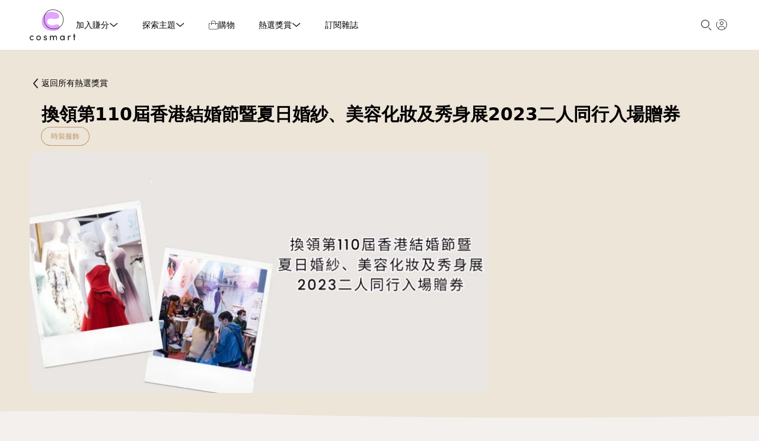

--- FILE ---
content_type: text/html;charset=utf-8
request_url: https://www.cosmart.hk/rewards/offer/110-hong-kong-wedding-fair-ticket-giveaway
body_size: 15015
content:
<!DOCTYPE html><html  lang="en"><head><meta charset="utf-8">
<meta name="viewport" content="width=device-width, initial-scale=1">
<title>換領第110屆香港結婚節暨夏日婚紗、美容化妝及秀身展2023二人同行入場贈券 | Cosmart</title>
<link rel="preconnect" href="https://fonts.googleapis.com">
<link rel="preconnect" href="https://fonts.gstatic.com" crossorigin>
<link rel="preconnect" href="https://www.googletagmanager.com/" crossorigin>
<meta name="referrer" content="no-referrer-when-downgrade">
<meta name="msapplication-TileColor" content="#ffffff">
<meta name="msapplication-config" content="/browserconfig.xml">
<meta name="theme-color" content="#eee5d9">
<meta property="og:type" content="website">
<meta property="twitter:card" content="summary_large_image">
<meta name="author" content="Cosmart">
<meta name="copyright" content="Cosmart">
<meta name="fb:pages" content="690908974312841">
<meta name="format-detection" content="telephone=no">
<meta name="apple-touch-fullscreen" content="yes">
<meta name="mobile-web-app-capable" content="yes">
<meta name="apple-mobile-web-app-status-bar-style" content="black">
<meta name="apple-itunes-app" content="app-id=6747370543">
<link rel="preload" href="https://fonts.gstatic.com/s/poppins/v24/pxiByp8kv8JHgFVrLCz7Z1xlFd2JQEk.woff2" as="font" type="font/woff2" crossorigin>
<link rel="preload" href="https://fonts.gstatic.com/s/poppins/v24/pxiEyp8kv8JHgFVrJJfecnFHGPc.woff2" as="font" type="font/woff2" crossorigin>
<link rel="preload" href="https://fonts.gstatic.com/s/poppins/v24/pxiByp8kv8JHgFVrLBT5Z1xlFd2JQEk.woff2" as="font" type="font/woff2" crossorigin>
<link rel="preload" href="https://fonts.gstatic.com/s/poppins/v24/pxiByp8kv8JHgFVrLGT9Z1xlFd2JQEk.woff2" as="font" type="font/woff2" crossorigin>
<link rel="preload" href="https://fonts.gstatic.com/s/poppins/v24/pxiByp8kv8JHgFVrLDz8Z1xlFd2JQEk.woff2" as="font" type="font/woff2" crossorigin>
<link rel="apple-touch-icon" sizes="180x180" href="/favicon/apple-touch-icon.png">
<link rel="icon" type="image/png" sizes="32x32" href="/favicon/favicon-32x32.png">
<link rel="icon" type="image/png" sizes="16x16" href="/favicon/favicon-16x16.png">
<link rel="manifest" href="/site.webmanifest">
<link rel="mask-icon" href="/favicon/safari-pinned-tab.svg" color="#e2a4ff">
<link rel="shortcut icon" href="/favicon/favicon.ico">
<link rel="stylesheet" href="https://fonts.googleapis.com/css2?family=Poppins:wght@100;300;400;500;700&family=Nunito:wght@400;700&display=swap" media="print" onload="this.media='all'">
<script type="text/javascript" async src="//applets.ebxcdn.com/ebx.js" id="ebx"></script>
<script type="text/javascript" async src="https://micro.rubiconproject.com/prebid/dynamic/22122.js" id="magnite"></script>
<meta rel="canonical" href="https://www.cosmart.hk/rewards/offer/110-hong-kong-wedding-fair-ticket-giveaway">
<meta hreflang="zh-hant-HK" href="https://www.cosmart.hk/rewards/offer/110-hong-kong-wedding-fair-ticket-giveaway" rel="alternate">
<meta hreflang="x-default" href="https://www.cosmart.hk/rewards/offer/110-hong-kong-wedding-fair-ticket-giveaway" rel="alternate">
<script type="text/javascript">
        (function(w,l){w[l]=w[l]||[];w[l].push({'gtm.start':
        new Date().getTime(),event:'gtm.js'});
        })(window,'dataLayer');
      </script>
<script src="https://www.googletagmanager.com/gtm.js?id=GTM-57C6VVG6" async onload="this.dataset.onloadfired = true" onerror="this.dataset.onerrorfired = true"></script>
<script type="text/javascript">
        !function(f,b,e,v,n,t,s)
        {if(f.fbq)return;n=f.fbq=function(){n.callMethod?
        n.callMethod.apply(n,arguments):n.queue.push(arguments)};
        if(!f._fbq)f._fbq=n;n.push=n;n.loaded=!0;n.version='2.0';
        n.queue=[];t=b.createElement(e);t.async=!0;
        t.src=v;s=b.getElementsByTagName(e)[0];
        s.parentNode.insertBefore(t,s)}(window, document,'script',
        'https://connect.facebook.net/en_US/fbevents.js');
        fbq('init', '925218038804278');
        </script>
<link rel="preload" as="script" href="https://securepubads.g.doubleclick.net/tag/js/gpt.js">
<link rel="preload" as="script" href="https://pagead2.googlesyndication.com/pagead/js/adsbygoogle.js">
<link rel="preload" as="script" href="https://micro.rubiconproject.com/prebid/dynamic/22122.js">
<script type="text/javascript" async src="//securepubads.g.doubleclick.net/tag/js/gpt.js" onload="this.dataset.onloadfired = true" data-hid="2664b32"></script>
<script type="text/javascript" async src="https://micro.rubiconproject.com/prebid/dynamic/22122.js"></script>
<script>
            window.pbjs = window.pbjs || {que: []};
            window.FAILSAFE_TIMEOUT = 3500;
          </script>
<meta name="description" content="換領第110屆香港結婚節暨夏日婚紗、美容化妝及秀身展2023二人同行入場贈券">
<meta name="keywords" content>
<meta property="og:image" content="https://www.cosmart.hk/oss/default/1684399347828563aa868-6f3b-4d65-b905-fd2dc1efe1ac/resize,w_1200,h_628,m_fill/quality,Q_85/format,jpg">
<meta property="twitter:image" content="https://www.cosmart.hk/oss/default/1684399347828563aa868-6f3b-4d65-b905-fd2dc1efe1ac/resize,w_1200,h_628,m_fill/quality,Q_85/format,jpg">
<meta property="og:title" content="換領第110屆香港結婚節暨夏日婚紗、美容化妝及秀身展2023二人同行入場贈券 | Cosmart">
<meta property="twitter:title" content="換領第110屆香港結婚節暨夏日婚紗、美容化妝及秀身展2023二人同行入場贈券 | Cosmart">
<meta property="og:description" content="換領第110屆香港結婚節暨夏日婚紗、美容化妝及秀身展2023二人同行入場贈券">
<meta property="twitter:description" content="換領第110屆香港結婚節暨夏日婚紗、美容化妝及秀身展2023二人同行入場贈券">
<meta property="og:url" content="https://www.cosmart.hk/rewards/offer/110-hong-kong-wedding-fair-ticket-giveaway?utm_source=facebook_share&utm_medium=referral">
<meta rel="canonical" href="https://www.cosmart.hk/rewards/offer/110-hong-kong-wedding-fair-ticket-giveaway">
<meta hreflang="zh-hant-HK" href="https://www.cosmart.hk/rewards/offer/110-hong-kong-wedding-fair-ticket-giveaway" rel="alternate">
<meta hreflang="x-default" href="https://www.cosmart.hk/rewards/offer/110-hong-kong-wedding-fair-ticket-giveaway" rel="alternate">
<link rel="stylesheet" href="/_nuxt/entry.BowPpj51.css">
<link rel="stylesheet" href="/_nuxt/chunk-pg-2024anniversary.5i0IK8kY.css">
<link rel="stylesheet" href="/_nuxt/chunk-pg-misc.C7mGw1-F.css">
<link rel="stylesheet" href="/_nuxt/chunk-pg-campaign.DDPvTNzE.css">
<link rel="stylesheet" href="/_nuxt/chunk-pg-account.CZdY63t9.css">
<link rel="stylesheet" href="/_nuxt/chunk-pg-explore.B88r91I-.css">
<link rel="stylesheet" href="/_nuxt/chunk-pg-experts.BJzs18Yx.css">
<link rel="stylesheet" href="/_nuxt/chunk-pg-rewards.Ctlg0sIT.css">
<link rel="stylesheet" href="/_nuxt/chunk-pg-theme.B2F6cTkN.css">
<link rel="stylesheet" href="/_nuxt/default.CEEfENVD.css">
<link rel="modulepreload" as="script" crossorigin href="/_nuxt/CfZMMzR5.js">
<link rel="modulepreload" as="script" crossorigin href="/_nuxt/D2uKyEjT.js">
<link rel="modulepreload" as="script" crossorigin href="/_nuxt/DnJkit4J.js">
<link rel="modulepreload" as="script" crossorigin href="/_nuxt/BGnDJBHH.js">
<link rel="modulepreload" as="script" crossorigin href="/_nuxt/B_nTUrCV.js">
<link rel="modulepreload" as="script" crossorigin href="/_nuxt/5hrLhpG_.js">
<link rel="modulepreload" as="script" crossorigin href="/_nuxt/v3N5RpBA.js">
<link rel="modulepreload" as="script" crossorigin href="/_nuxt/Cgrkpa84.js">
<link rel="modulepreload" as="script" crossorigin href="/_nuxt/CfFblLbC.js">
<link rel="modulepreload" as="script" crossorigin href="/_nuxt/dSFq2_nL.js">
<link rel="modulepreload" as="script" crossorigin href="/_nuxt/DO34cd4r.js">
<link rel="modulepreload" as="script" crossorigin href="/_nuxt/CzyygRyc.js">
<link rel="modulepreload" as="script" crossorigin href="/_nuxt/BS9tQwu5.js">
<link rel="modulepreload" as="script" crossorigin href="/_nuxt/CQWz4XgZ.js">
<link rel="modulepreload" as="script" crossorigin href="/_nuxt/BdK2yv7Y.js">
<link rel="modulepreload" as="script" crossorigin href="/_nuxt/B6z1BpBA.js">
<link rel="modulepreload" as="script" crossorigin href="/_nuxt/BlNIYzL1.js">
<link rel="modulepreload" as="script" crossorigin href="/_nuxt/BfIkp1yI.js">
<link rel="modulepreload" as="script" crossorigin href="/_nuxt/CVvQ2sJ8.js">
<link rel="modulepreload" as="script" crossorigin href="/_nuxt/BSr7tr4w.js">
<script type="module" src="/_nuxt/CfZMMzR5.js" crossorigin></script></head><body><div id="__nuxt"><div class="font-system resolve-color-black"><div class="nuxt-loading-indicator" style="position:fixed;top:0;right:0;left:0;pointer-events:none;width:auto;height:3px;opacity:0;background:#e2a4ff;background-size:Infinity% auto;transform:scaleX(0%);transform-origin:left;transition:transform 0.1s, height 0.4s, opacity 0.4s;z-index:999999;"></div><div class="layout-main flex flex-col min-h-screen font-system resolve-color-black"><!----><!----><header id="header" class="sticky top-0 z-10 w-full h-72px bg-white border-b-solid border-b-1px border-lightbeige tablet:h-85px"><div class="relative flex items-stretch gap-20px h-full content-wrapper desktop:gap-40px"><div class="tablet:hidden flex-shrink-0 flex items-center"><button class="cursor-pointer border-0 p-0 svgi-menu-btn-black w-30px h-30px bg-center bg-no-repeat"></button></div><a href="/" class="lt-tablet:absolute lt-tablet:top-6px lt-tablet:left-1/2 lt-tablet:translate-x--1/2 lt-tablet:w-85px lt-tablet:h-56px flex-shrink-0 self-center svgi-logo-ct w-78px h-54px bg-center bg-no-repeat"></a><div class="lt-tablet:hidden flex-1 min-w-0 relative z-1 flex items-center h-full text-14px"><!--[--><div class="carousel w-full" data-v-ca3a9e7e><div class="carousel-ref overflow-hidden size-inherit" data-v-ca3a9e7e><!--[--><div class="carousel-container slide-spacing-30px desktop:slide-spacing-40px"><!--[--><div class="carousel-slide flex-[0_0_auto]"><button class="flex items-center gap-3px border-0 cursor-pointer p-0 leading-[2] h-full"><span class="decoration-transparent underline underline-offset-5px transition hover:decoration-purple">加入賺分</span><div class="svgi-angle-down-black w-16px h-16px bg-center bg-no-repeat transition"></div></button></div><div class="carousel-slide flex-[0_0_auto]"><button class="flex items-center gap-3px border-0 cursor-pointer p-0 leading-[2] h-full"><span class="decoration-transparent underline underline-offset-5px transition hover:decoration-purple">探索主題</span><div class="svgi-angle-down-black w-16px h-16px bg-center bg-no-repeat transition"></div></button></div><div class="carousel-slide flex-[0_0_auto]"><a href="https://shop.cosmart.hk" rel="noopener noreferrer" class="flex items-center h-full gap-9px leading-[2] group underline underline-offset-5px decoration-transparent transition hover:decoration-purple"><div class="svgi-shopping-bag-black w-16px h-16px bg-center bg-no-repeat group-hover:svgi-shopping-bag-purple"></div> 購物</a></div><div class="carousel-slide flex-[0_0_auto]"><button class="flex items-center gap-3px border-0 cursor-pointer p-0 leading-[2] h-full"><span class="decoration-transparent underline underline-offset-5px transition hover:decoration-purple">熱選獎賞</span><div class="svgi-angle-down-black w-16px h-16px bg-center bg-no-repeat transition"></div></button></div><div class="carousel-slide flex-[0_0_auto]"><a href="/magazines-subscription" class="flex items-center h-full gap-9px leading-[2] group underline underline-offset-5px decoration-transparent transition hover:decoration-purple"><!----> 訂閱雜誌</a></div><!--]--></div><!--]--></div><!--[--><!----><!--]--></div><div class="hidden carousel-prev block cursor-pointer" data-v-ca3a9e7e><!--[--><div class="z-2 bg-white cursor-pointer absolute top-0 left-0 h-full flex items-center px-16px before:content-[&#39;&#39;] before:absolute before:top-0 before:right--15px before:w-15px before:h-full before:shadow-[15px_0_15px_-15px_inset_#D4D4D4]"><div class="svgi-angle-down-black w-12px h-12px bg-center bg-no-repeat rotate-90 hover:svgi-angle-down-purple"></div></div><!--]--></div><div class="hidden carousel-next block cursor-pointer" data-v-ca3a9e7e><!--[--><div class="z-2 bg-white cursor-pointer absolute top-0 right-0 h-full flex items-center px-16px before:content-[&#39;&#39;] before:absolute before:top-0 before:left--15px before:w-15px before:h-full before:shadow-[-15px_0_15px_-15px_inset_#D4D4D4]"><div class="svgi-angle-down-black w-12px h-12px bg-center bg-no-repeat rotate--90 hover:svgi-angle-down-purple"></div></div><!--]--></div><!--]--></div><div class="relative z-2 flex-shrink-0 flex items-center ml-auto gap-20px"><button to="/search" class="block p-0 border-0 svgi-search-black w-26px h-26px bg-center bg-no-repeat hover:svgi-search-purple"></button><a href="/login?redirect=%2Frewards%2Foffer%2F110-hong-kong-wedding-fair-ticket-giveaway" class="svgi-account-black inline-block w-26px h-26px bg-center bg-no-repeat hover:svgi-account-purple"></a></div></div><!----><span></span><span></span></header><div class="relative flex-1"><!--[--><section class="min-h-full"><div><div class="relative pb-22px tablet:pb-45px" data-v-775722f3><div class="pt-22px tablet:pt-45px bg-lightbeige" data-v-775722f3></div><div class="bg-lightbeige" data-v-775722f3><div class="content-wrapper max-w-1300px pb-12px" data-v-775722f3><a href="/rewards" class="inline-flex items-center gap-10px" data-v-775722f3><span class="svgi-angle-down-black w-20px h-20px bg-center bg-no-repeat rotate-90" data-v-775722f3></span><span class="text-14px" data-v-775722f3>返回所有熱選獎賞</span></a></div></div><div data-v-775722f3><div class="bg-lightbeige" data-v-775722f3><div class="content-wrapper max-w-1300px" data-v-775722f3><div class="flex flex-col" data-v-775722f3><div class="flex flex-col gap-10px py-12px tablet:pt-0 tablet:px-20px" data-v-775722f3><h1 class="text-20px tablet:text-30px" data-v-775722f3>換領第110屆香港結婚節暨夏日婚紗、美容化妝及秀身展2023二人同行入場贈券</h1><div class="flex flex-wrap gap-12px" data-v-775722f3><!--[--><span class="px-16px py-6px ring-1 rounded-full ring-brown text-brown text-12px" data-v-775722f3>時裝服飾</span><!--]--></div><!--[--><!--]--></div><div class="tablet:grid tablet:grid-cols-[2fr_1fr] tablet:grid-rows-2 tablet:gap-x-20px tablet:gap-y-20px" data-v-775722f3><!--[--><!--[--><div class="row-span-2 max-h-410px aspect-780/410 relative group overflow-hidden rounded-10px cursor-pointer" data-v-775722f3><!----><picture data-v-775722f3><source srcset="/oss/default/1684399347828563aa868-6f3b-4d65-b905-fd2dc1efe1ac/resize,w_780,h_410,m_fill/quality,Q_85/format,webp" type="image/webp"><img src="/oss/default/1684399347828563aa868-6f3b-4d65-b905-fd2dc1efe1ac/resize,w_780,h_410,m_fill/quality,Q_85" alt="換領第110屆香港結婚節暨夏日婚紗、美容化妝及秀身展2023二人同行入場贈券" width="780" height="410" class="block w-full h-full object-cover transform transition scale-100 group-hover:scale-105" loading="eager" fetchpriority="auto"></picture></div><!--]--><!--]--></div></div></div></div><div class="w-full overflow-hidden mb-20px" data-v-775722f3><div class="animated-wave-bg-wrapper svgi-animated-wave-bg-lightbeige min-w-200vw w-10666px h-63px bg-no-repeat bg-[length:100%,100%]"></div></div><div class="content-wrapper max-w-1300px" data-v-775722f3><div class="grid grid-cols-[100%] grid-rows-[auto_auto_auto] tablet:grid-cols-[1fr_1fr] tablet:grid-rows-[auto_auto] desktop:grid-cols-[auto_380px] desktop:grid-rows-[auto_auto] gap-20px" data-v-775722f3><div class="self-start col-start-1 row-start-2 tablet:col-start-2 tablet:row-start-1 desktop:sticky desktop:row-span-2 desktop:top-94px" data-v-775722f3><div class="bg-lightbeige rounded-10px px-20px py-30px desktop:px-40px desktop:py-30px" data-v-775722f3><!----><div class="flex flex-col gap-12px" data-v-775722f3><div data-v-775722f3>參加有效期至：2023-06-07</div><!--[--><div data-v-775722f3><!--[--> 兌換次數上限 <!--]-->：1</div><!----><!--]--></div><div class="mt-24px" data-v-775722f3><div data-v-775722f3><!--[--><div><div class="border-sand border-1px border-solid bg-lightbeige px-40px py-20px text-16px whitespace-normal text-mossgrey font-bold rounded-90px text-center">活動已結束</div></div><!--]--><!--[--><!--]--></div><span data-v-775722f3></span></div><div class="flex items-center justify-center flex-wrap gap-20px pt-12px" data-v-775722f3><div class="flex flex-row items-start justify-center flex-wrap gap-8px" data-v-775722f3><!--[--><div data-v-775722f3><!--[--><button class="cursor-pointer p-0 border-0 flex items-center group" data-v-775722f3><span class="svgi-angle-down-black w-16px h-16px bg-center bg-no-repeat rotate--90 group-hover:svgi-angle-down-purple" data-v-775722f3></span><span class="underline underline-offset-5px transition decoration-transparent group-hover:decoration-purple" data-v-775722f3>條款及細則</span></button><!--]--><span></span></div><!--]--></div><!----></div></div><!----></div><div class="col-start-1 row-start-1 desktop:p-20px raw-content" data-v-775722f3><p><span style="color:#000000;">現只需要填妥表格，即可免費換領第110屆香港結婚節暨夏日婚紗、美容化妝及秀身展2023二人同行入場贈券（名額50個，先到先得，送完即止）。</span></p><p><span style="background-color:transparent;color:#ff0000;"><strong>參加者必須為新登記《新婚會》會員。</strong></span></p></div><div class="min-w-0 col-start-1 row-start-3 at-tablet:col-span-2 tablet:row-start-2 desktop:px-20px" data-v-775722f3><div class="flex items-center w-full gap-20px pb-30px before:content-[&#39;&#39;] before:w-full before:h-1px before:bg-grey before:flex-grow-1 after:content-[&#39;&#39;] after:w-full after:h-1px after:bg-grey after:flex-grow-1" data-v-775722f3><span class="text-20px font-bold tracking-2px whitespace-nowrap" data-v-775722f3>詳情</span></div><!----><div data-v-775722f3><!--[--><div class="formkit-outer w-full mb-20px formkit-disabled:opacity-50 formkit-disabled:pointer-events-none" data-family="notAField" data-type="rawContent" data-empty="true"><div class="formkit-wrapper"><!----><div class=""><!----><!----><div class="raw-content whitespace-pre-wrap"><p><span style="color:hsl(0, 0%, 0%);"><strong><u>國際佳釀雲集</u></strong></span></p><p><span style="color:hsl(0, 0%, 0%);">今屆美酒展呈獻各類美酒，包括傳統舊世界佳釀及新世界佳釀、中國內地美酒、日本清酒、威士忌和啤酒等。展覽吸引來自世界各地的展商，設有11個展團，包括澳洲、法國、德國、意大利、日本、中國內地，以及香港酒業總商會等。參展商將展出多款佳釀，當中包括：</span></p><ul><li><span style="color:hsl(0, 0%, 0%);">Domaine Laureau Savennières Les Genêts 2018採用生物動力學和有機耕作，展現出濃郁的桃子和蜂蜜香氣，伴隨礦物香，口感貫穿味蕾；</span></li><li><span style="color:hsl(0, 0%, 0%);">Angel Champagne NV Brut Rose White帶有草莓和蛋奶醬般的甜香，十分均衡且滑順；榮獲「英國Sommelier Wine Awards&nbsp;」金獎；</span></li><li><span style="color:hsl(0, 0%, 0%);">2023 Hither and Yon Fiano原產於意大利西南部的坎帕尼亞，是一種口感醇厚、芳香濃郁的葡萄品種。這款Fiano口感脆爽、清新、輕盈，僅含11%的酒精；</span></li><li><span style="color:hsl(0, 0%, 0%);">來自寧夏自治區的西鴿N28（霞多麗）乾白葡萄酒，香氣複雜活潑，蘊含新鮮的菠蘿、甜瓜、西柚等熱帶水果的味道，以及經橡木桶發酵而產生的蜂蜜、新鮮奶油的芳馥，口感圓潤，酸度平衡優雅。這款美酒在今年四月法國總統馬卡龍訪問中國的國宴上用以款客。</span><br>&nbsp;</li></ul><p><span style="color:hsl(0, 0%, 0%);">展會除了設有「酒精類飲品」展區外，並設一系列協助酒業發展的配套，包括「酒類教育及培訓」、「酒類配件、器具及服務」，以及展示佐酒美食的「美酒之友」專區等。</span></p></div><!----><!----></div></div><!----><!----></div><!--]--></div><div class="sticky bottom-0 p-10px desktop:hidden" data-v-775722f3><div data-v-775722f3><!--[--><div><div class="border-sand border-1px border-solid bg-lightbeige px-40px py-20px text-16px whitespace-normal text-mossgrey font-bold rounded-90px text-center">活動已結束</div></div><!--]--><!----></div></div><!----><!----></div></div></div><!----><div class="font-system text-black font-normal" data-v-775722f3><!--[--><!--]--><span></span></div><div data-v-775722f3><!--[--><!--]--><span></span></div><div data-v-775722f3><!--[--><!--]--><span></span></div><div data-v-775722f3><!--[--><!--]--><span></span></div><div data-v-775722f3><!--[--><!--]--><span></span></div></div><div data-v-775722f3><!--[--><!--]--><span></span></div></div></div></section><!--]--></div><footer id="footer" class="overflow-hidden pt-20px"><div class="py-60px flex justify-center"><a href="https://www.cosmart.hk/membership-plan#referral" rel="noopener noreferrer" alt="https://www.cosmart.hk/membership-plan#referral" title class="flex flex-col h-full group"><!--[--><picture><source media="(min-width:1069px)" srcset="/oss/default/202412/17356199116046b2cc2cf-3b2a-4d55-b549-efe3e3ab08e7/resize,w_2360,h_350,m_fill/quality,Q_100/format,webp" width="1180" height="175"><img src="/oss/default/202412/1735619911603b31cc035-60c4-40a1-99e9-77e4663b2979/resize,w_720,h_604,m_fill/quality,Q_100/format,webp" alt width="360" height="302" class="max-w-full h-auto"></picture><!--]--></a></div><div class="relative bg-footerbg"><div class="lt-desktop:aspect-720/50 desktop:aspect-1440/100 skyscraper:aspect-3600/250"><div class="lt-desktop:svgi-footerArcTop-mobile desktop:svgi-footerArcTop-desktop skyscraper:svgi-footerArcTop-skyscraper w-full h-full bg-center bg-cover"></div></div><div class="relative"><div class="relative z-1 content-wrapper flex flex-col gap-20px pt-20px pb-35px"><div class="flex flex-col gap-20px items-center"><a href="/" class="svgi-logo-ct w-112px h-80px bg-center bg-no-repeat mx-auto"></a><p class="font-poppins tracking-widest"> Feel Great for Less </p></div><div class="flex gap-30px justify-center items-center"><div class="flex gap-8px"><a href="https://apps.apple.com/hk/app/cosmart-app/id6747370543" target="_blank" class="svgi-ios-app-store hover:opacity-80 w-90px h-30px bg-center bg-no-repeat"></a><a href="https://play.google.com/store/apps/details?id=hk.cosmart.cosmart_app" target="_blank" class="svgi-android-google-play hover:opacity-80 w-90px h-30px bg-center bg-no-repeat"></a></div><a href="https://www.facebook.com/cosmart.hk" target="_blank" class="svgi-facebook-black hover:svgi-facebook-purple w-36px h-36px bg-center bg-no-repeat"></a><a href="https://www.instagram.com/cosmart.hk" target="_blank" class="svgi-instagram-black hover:svgi-instagram-purple w-36px h-36px bg-center bg-no-repeat"></a></div><div class="flex flex-col gap-20px items-center"><div class="flex gap-16px flex-wrap justify-center text-12px whitespace-nowrap font-poppins tracking-0.02em"><a href="/about-cosmart" class="transition hover:text-purple"> 關於 Cosmart </a><a href="/tnc" class="transition hover:text-purple"> 條款與細則 </a><a href="https://www.scmp.com/privacy-policy" target="_blank" class="transition hover:text-purple"> 私隱政策 </a><a href="/contact-us" class="transition hover:text-purple"> 聯絡我們 </a><a href="/faq" class="transition hover:text-purple"> 常見問題 </a></div><p class="text-center text-12px font-poppins"> Copyright © 2026 South China Morning Post Publishers Limited. All Rights Reserved.<br>Cosmopolitan , ELLE , ELLE MEN , Harper&#39;s BAZAAR and Esquire are publications under South China Morning Post Publishers Limited. </p></div><div class="flex flex-wrap items-center justify-center gap-x-15px tablet:gap-x-30px gap-y-20px"><span class="svgi-pay-visa w-40px h-13px bg-center bg-no-repeat bg-contain"></span><span class="svgi-pay-mastercard w-34px h-26px bg-center bg-no-repeat bg-contain"></span><span class="svgi-pay-alipay w-86px h-22px bg-center bg-no-repeat bg-contain"></span><span class="svgi-pay-applepay w-36px h-24px bg-center bg-no-repeat bg-contain"></span><span class="svgi-pay-googlepay w-55px h-22px bg-center bg-no-repeat bg-contain"></span></div><div class="flex flex-wrap items-center justify-center gap-x-23px gap-y-20px tablet:gap-x-45px"><a href="https://www.cosmopolitan.com.hk/" target="_blank" class="svgi-logo-cm w-110px h-20px bg-center bg-no-repeat bg-contain"></a><a href="https://www.elle.com.hk/" target="_blank" class="svgi-logo-el w-62px h-20px bg-center bg-no-repeat bg-contain"></a><a href="https://www.harpersbazaar.com.hk/" target="_blank" class="svgi-logo-hb w-80px h-20px bg-center bg-no-repeat bg-contain"></a><a href="https://www.esquirehk.com/" target="_blank" class="svgi-logo-es w-125px h-20px bg-center bg-no-repeat bg-contain"></a><a href="https://www.ellemen.com.hk/" target="_blank" class="svgi-logo-em w-95px h-20px bg-center bg-no-repeat bg-contain"></a></div></div><div class="z-0 absolute top-0 left-1/2 translate-x--1/2 radient-circle-purple h-350px w-350px tablet:h-450px tablet:w-450px"></div></div></div></footer><div class="fixed z-8 bottom-20px right-20px"><div><div class="tpc-container mobile-visible" style="--43fc10ab:black;--5d47ad05:120px;--6fcb5bc8:180/150;--6c02065c:transparent;" data-v-f1758c4b><div class="" data-v-f1758c4b><span style="display:none;" class="tpc-indicator" data-v-f1758c4b></span><div class="relative tpc-slot w-full text-center" data-v-f1758c4b><!----><div id="floating_banner_mobile" class="tpc" data-v-f1758c4b></div></div><span style="display:none;" class="tpc-indicator" data-v-f1758c4b></span></div></div><div class="tpc-container desktop-visible" style="--43fc10ab:black;--5d47ad05:150px;--6fcb5bc8:144/120;--6c02065c:transparent;" data-v-f1758c4b><div class="" data-v-f1758c4b><span style="display:none;" class="tpc-indicator" data-v-f1758c4b></span><div class="relative tpc-slot w-full text-center" data-v-f1758c4b><!----><div id="floating_banner_desktop" class="tpc" data-v-f1758c4b></div></div><span style="display:none;" class="tpc-indicator" data-v-f1758c4b></span></div></div></div></div><div><div class="fixed top-0 z-100 w-screen h-screen border-0 outline-0 bg-white bg-op-75 hidden"><div class="flex items-center justify-center w-screen h-screen"><div class="w-full mx-auto text-center"><div class="mx-auto aspect-1/1 w-180px"><span></span></div></div></div></div></div></div><div id="popupContainer"></div><div id="alertDialogHandler"><!--[--><!--]--></div><div id="lowerLayerDialog"></div><div id="upperLayerDialog"></div></div></div><div id="teleports"></div><script type="application/json" id="__NUXT_DATA__" data-ssr="true">[["Reactive",1],{"data":2,"state":335,"once":340,"_errors":341,"serverRendered":167,"path":150,"pinia":342},{"5o3rlRyySs":3,"L2qVBxIANe":72,"Z9OVO00Hft":78,"KOydzn0V2G":93,"wuZJetJ2Og":125,"ciwI7TKpT8":145,"_apollo:default":271,"_apollo:searchProxy":325},{"districts":4},[5,22,41],{"__typename":6,"code":7,"chineseName":8,"districts":9},"District","HONG_KONG_ISLAND","香港",[10,13,16,19],{"__typename":6,"chineseName":11,"code":12},"中西區","CENTRAL_AND_WESTERN_DISTRICT",{"__typename":6,"chineseName":14,"code":15},"灣仔區","WAN_CHAI_DISTRICT",{"__typename":6,"chineseName":17,"code":18},"東區","EASTERN_DISTRICT",{"__typename":6,"chineseName":20,"code":21},"南區","SOUTHERN_DISTRICT",{"__typename":6,"code":23,"chineseName":24,"districts":25},"KOWLOON","九龍",[26,29,32,35,38],{"__typename":6,"chineseName":27,"code":28},"油尖旺區","YAU_TSIM_MONG_DISTRICT",{"__typename":6,"chineseName":30,"code":31},"深水埗區","SHAM_SHUI_PO_DISTRICT",{"__typename":6,"chineseName":33,"code":34},"九龍城區","KOWLOON_CITY_DISTRICT",{"__typename":6,"chineseName":36,"code":37},"黃大仙區","WONG_TAI_SIN_DISTRICT",{"__typename":6,"chineseName":39,"code":40},"觀塘區","KWUN_TONG_DISTRICT",{"__typename":6,"code":42,"chineseName":43,"districts":44},"NEW_TERRITORIES","新界",[45,48,51,54,57,60,63,66,69],{"__typename":6,"chineseName":46,"code":47},"葵青區","KWAI_TSING_DISTRICT",{"__typename":6,"chineseName":49,"code":50},"荃灣區","TSUEN_WAN_DISTRICT",{"__typename":6,"chineseName":52,"code":53},"屯門區","TUEN_MUN_DISTRICT",{"__typename":6,"chineseName":55,"code":56},"元朗區","YUEN_LONG_DISTRICT",{"__typename":6,"chineseName":58,"code":59},"北區","NORTH_DISTRICT",{"__typename":6,"chineseName":61,"code":62},"大埔區","TAI_PO_DISTRICT",{"__typename":6,"chineseName":64,"code":65},"沙田區","SHA_TIN_DISTRICT",{"__typename":6,"chineseName":67,"code":68},"西貢區","SAI_KUNG_DISTRICT",{"__typename":6,"chineseName":70,"code":71},"離島區","ISLANDS_DISTRICT",{"samplingReviewAreasForPublic":73},[74],{"__typename":75,"id":76,"name":77},"SamplingReviewArea",1,"整體滿意度",{"benefitsForPublic":79},[80,83,85,87,89,91],{"__typename":81,"id":82},"Benefit",4663,{"__typename":81,"id":84},4666,{"__typename":81,"id":86},4426,{"__typename":81,"id":88},4315,{"__typename":81,"id":90},4389,{"__typename":81,"id":92},4317,{"menuItems":94},[95,100,105,110,113,117,122],{"url":96,"title":97,"displayEnd":98,"displayStart":99},"https://www.cosmart.hk/promotion/fy-26-may-acquisition-gift","新會員額外迎新禮遇","2025-06-16T15:59:59.000Z","2023-12-01T00:00:00.000Z",{"url":101,"title":102,"displayEnd":103,"displayStart":104},"/theme/cosmart-app-launch-benefit-gift","Cosmart APP 獨家限定禮遇","2099-12-31T15:59:00.000Z","2025-11-03T08:30:00.000Z",{"url":106,"title":107,"displayEnd":108,"displayStart":109},"https://www.cosmart.hk/theme/holiday-2025-cosmart-article","聖誕禮物推薦及好去處","2025-12-31T15:59:00.000Z","2025-11-17T04:00:00.000Z",{"url":111,"title":112,"displayEnd":103,"displayStart":99},"/theme/weekend-activities","放假好去處",{"url":114,"title":115,"displayEnd":116,"displayStart":99},"/theme/fitness-wellness","身心靈健康生活推介","2099-12-31T15:59:59.000Z",{"url":118,"title":119,"displayEnd":120,"displayStart":121},"/theme/trending-products-and-activities-recommendation","2026食、買、玩推介！","2099-03-31T15:59:00.000Z","2023-12-31T16:00:00.000Z",{"url":123,"title":124,"displayEnd":103,"displayStart":99},"/theme/celebrity-style","名人明星潮流情報",{"footerBanner":126},{"login":127,"default":138},{"url":128,"images":129,"displayEnd":136,"displayStart":137},"https://www.cosmart.hk/membership-plan#referral",[130,133],{"source":131,"breakpoint":132},"/oss/default/202506/1749459712750c01dc72e-8a35-499e-a676-94465ab8d783","default",{"source":134,"breakpoint":135},"/oss/default/202506/1749459712762f2d73da7-8f05-414b-9b26-52080fc3d4c6","768","2026-12-31T15:59:00.000Z","2024-12-31T00:00:00.000Z",{"url":128,"images":139,"displayEnd":144,"displayStart":137},[140,142],{"source":141,"breakpoint":132},"/oss/default/202412/1735619911603b31cc035-60c4-40a1-99e9-77e4663b2979",{"source":143,"breakpoint":135},"/oss/default/202412/17356199116046b2cc2cf-3b2a-4d55-b549-efe3e3ab08e7","2026-12-31T15:58:00.000Z",{"benefitsForPublic":146},[147],{"id":148,"slugOrId":149,"slugFullPath":150,"title":151,"category":152,"gallery":153,"cover":155,"freshDateType":159,"freshDate":159,"experts":160,"participationStart":161,"participationEnd":162,"latestSlug":163,"haveUpperLevelHiddenContent":166,"isSKUOutOfStock":167,"participationMaxTimes":76,"isEligibleToJoin":166,"isEligibleToJoinByPass":167,"isAppExclusive":166,"samplingRelatedArticles":168,"participationCriteria":169,"providedSKUs":173,"defaultStockKeepingUnitSetting":174,"providedStockKeepingUnitSettings":178,"myActivities":159,"notes":201,"tags":207,"introduction":242,"contentBlocks":243,"inputBlocks":248,"__typename":81,"parentBenefit":159,"childBenefit":159,"relatedBenefits":268,"relatedArticles":269,"shopProductCategoryTags":270},3185,"110-hong-kong-wedding-fair-ticket-giveaway","/rewards/offer/110-hong-kong-wedding-fair-ticket-giveaway","換領第110屆香港結婚節暨夏日婚紗、美容化妝及秀身展2023二人同行入場贈券","OFFER_FCFS",[154],{"src":155,"width":156,"height":157,"alt":151,"__typename":158},"/oss/default/1684399347828563aa868-6f3b-4d65-b905-fd2dc1efe1ac","1320","743","BenefitGallery",null,[],"2023-05-18T02:00:00.000Z","2023-06-07T15:59:00.000Z",{"title":151,"description":159,"keywords":164,"fullPath":150,"path":149,"__typename":165},[],"Slug",false,true,[],[170,171,172],"IS_MEMBER_TIER_0","IS_MEMBER_TIER_1","IS_MEMBER_TIER_2",[],{"id":175,"atLeastPoint":176,"additionalCost":176,"pointAmount":176,"inputtedPointAmount":176,"dollarToPointExchangeUnit":159,"__typename":177},4608,0,"BenefitStockKeepingUnitSetting",[179],{"id":175,"additionalCost":176,"additionalCostUnit":159,"sku":180,"dollarToPointExchangeUnit":159,"__typename":177},{"id":181,"nature":182,"code":183,"name":151,"isActive":167,"isInStock":166,"remainingStock":176,"isSalesActive":166,"isSalesToFreeMember":166,"isSalesToPaidMember":166,"isSalesToTrialMember":166,"isSalesToGuest":166,"salesStart":184,"salesEnd":162,"keyVisual":185,"salesAmount":159,"discountAmount":159,"question":186,"invoiceName":188,"invoiceDescription":189,"productAttributeValues":159,"product":190,"deliveryDocuments":199,"__typename":200},4941,"GOODS","202306_Giveaway_換領第110屆香港結婚節暨夏日婚紗、美容化妝及秀身展2023二人同行入場贈券","2023-05-16T02:00:00.000Z","/oss/default/16842973058023e566764-73f1-4edb-b5d8-c1d91ccc80d0",{"groups":187},[],"送第110屆香港結婚節暨夏日婚紗、美容化妝及秀身展2023二人同行入場贈券","",{"id":191,"code":192,"name":188,"description":159,"invoiceName":188,"invoiceDescriptionTemplate":159,"attributeNames":193,"tags":194,"__typename":198},1512,"202306_Giveaway_送第110屆香港結婚節暨夏日婚紗、美容化妝及秀身展2023二人同行入場贈券",[],[195],{"name":196,"__typename":197},"Gift","Tag","Product",[],"StockKeepingUnit",[202],{"subject":203,"position":204,"content":205,"__typename":206},"條款及細則","TNC","1. 每位會員只限參加一次，重複參加並不計算在內。\n2. 得獎者為50位成功提交正確無誤資料的參加者，即可獲得第110屆香港結婚節暨夏日婚紗、美容化妝及秀身展2023二人同行入場贈券。\n3. CosMart將根據會員在此活動頁面提供的真實資料及電郵地址進行聯絡，如因登記資料有誤而無法通知得獎者，CosMart保留重新揀選得獎者之權利。如沒有你的同意，我們不會使用你的個人資料。\n4, 領取獎項安排：成功獲取優惠券的會員可於「帳戶＞我的獎賞」內查詢有關詳情。 會員必須於指定時間內使用該優惠券，如逾期未使用將不獲補發。\n5. 所有優惠券不得退換、轉讓、轉售或兌換現金。有關優惠券之使用及服務條款，主辦機構將不會負上任何責任。\n6. 如有參加者以不誠實手法參與活動，主辦機構有權取消其參加資格或收回優惠券，並有權刪除參加者之一切紀錄。\n7. 主辦機構有權取消、終止、修改或暫停本活動，亦可自行更改活動條款及細則而不作另行通知。主辦機構及禮品贊助機構保留更改優惠券規則的權利，毋須另行通知。\n8. 主辦機構不會為任何因電腦或網路等技術理由，而導致參加者所寄出、登錄之資料有遲延、遺失、錯誤、無法辨識或損毀負上任何法律責任，參加者亦不得異議。\n9. 主辦機構不會對此活動及任何相關之內容作任何保證，亦不保證活動資料之準確性、完整性或更新。參加者同意承擔所有參加此活動的一切風險，包括電腦病毒及其他風險元素。主辦機構不會在任何情況之下為參加者之損失而負責，包括因不能控制的情況，或因互聯網供應商的限制而導致參加者不能參加此活動，或因任何理由導致活動中斷或延誤。\n10. 主辦機構 South China Morning Post Publishers Ltd 及香港亞洲展覽(集團)有限公司 保留任何爭議的最終決定權。\n","Note",[208,212,216,220,225,230,234,238],{"id":209,"displayName":159,"type":210,"__typename":197,"name":211,"description":159},25,"BENEFIT-CATEGORY","Ticket",{"id":213,"displayName":159,"type":214,"__typename":197,"name":215,"description":159},50,"BENEFIT-CAMPAIGN","Regular Benefit",{"id":217,"displayName":218,"type":210,"__typename":197,"name":218,"description":219},151,"獨家著數優惠","不時為你提供多個時裝、美容、餐飲、購物獨家著數優惠。立即登入領取你的優惠碼！",{"id":221,"displayName":222,"type":223,"__typename":197,"name":224,"description":159},236,"時裝服飾","BUSINESS-CATEGORY","FASHION_CLOTHINGS",{"id":226,"displayName":227,"type":228,"__typename":197,"name":229,"description":159},512,"Esquire","MAGAZINE-BRAND","ES",{"id":231,"displayName":232,"type":228,"__typename":197,"name":233,"description":159},513,"Elle","EL",{"id":235,"displayName":236,"type":228,"__typename":197,"name":237,"description":159},514,"Cosmopolitan","CM",{"id":239,"displayName":240,"type":228,"__typename":197,"name":241,"description":159},515,"Harpersbazaar","HB","\u003Cp>\u003Cspan style=\"color:#000000;\">現只需要填妥表格，即可免費換領第110屆香港結婚節暨夏日婚紗、美容化妝及秀身展2023二人同行入場贈券（名額50個，先到先得，送完即止）。\u003C/span>\u003C/p>\u003Cp>\u003Cspan style=\"background-color:transparent;color:#ff0000;\">\u003Cstrong>參加者必須為新登記《新婚會》會員。\u003C/strong>\u003C/span>\u003C/p>",[244],{"node":245,"content":246,"memberLevel":247},"$formkit:rawContent","\u003Cp>\u003Cspan style=\"color:hsl(0, 0%, 0%);\">\u003Cstrong>\u003Cu>國際佳釀雲集\u003C/u>\u003C/strong>\u003C/span>\u003C/p>\u003Cp>\u003Cspan style=\"color:hsl(0, 0%, 0%);\">今屆美酒展呈獻各類美酒，包括傳統舊世界佳釀及新世界佳釀、中國內地美酒、日本清酒、威士忌和啤酒等。展覽吸引來自世界各地的展商，設有11個展團，包括澳洲、法國、德國、意大利、日本、中國內地，以及香港酒業總商會等。參展商將展出多款佳釀，當中包括：\u003C/span>\u003C/p>\u003Cul>\u003Cli>\u003Cspan style=\"color:hsl(0, 0%, 0%);\">Domaine Laureau Savennières Les Genêts 2018採用生物動力學和有機耕作，展現出濃郁的桃子和蜂蜜香氣，伴隨礦物香，口感貫穿味蕾；\u003C/span>\u003C/li>\u003Cli>\u003Cspan style=\"color:hsl(0, 0%, 0%);\">Angel Champagne NV Brut Rose White帶有草莓和蛋奶醬般的甜香，十分均衡且滑順；榮獲「英國Sommelier Wine Awards&nbsp;」金獎；\u003C/span>\u003C/li>\u003Cli>\u003Cspan style=\"color:hsl(0, 0%, 0%);\">2023 Hither and Yon Fiano原產於意大利西南部的坎帕尼亞，是一種口感醇厚、芳香濃郁的葡萄品種。這款Fiano口感脆爽、清新、輕盈，僅含11%的酒精；\u003C/span>\u003C/li>\u003Cli>\u003Cspan style=\"color:hsl(0, 0%, 0%);\">來自寧夏自治區的西鴿N28（霞多麗）乾白葡萄酒，香氣複雜活潑，蘊含新鮮的菠蘿、甜瓜、西柚等熱帶水果的味道，以及經橡木桶發酵而產生的蜂蜜、新鮮奶油的芳馥，口感圓潤，酸度平衡優雅。這款美酒在今年四月法國總統馬卡龍訪問中國的國宴上用以款客。\u003C/span>\u003Cbr>&nbsp;\u003C/li>\u003C/ul>\u003Cp>\u003Cspan style=\"color:hsl(0, 0%, 0%);\">展會除了設有「酒精類飲品」展區外，並設一系列協助酒業發展的配套，包括「酒類教育及培訓」、「酒類配件、器具及服務」，以及展示佐酒美食的「美酒之友」專區等。\u003C/span>\u003C/p>","All",[249,258,263],{"node":250,"fields":251},"$formkit:userProfileSummary",[252,254,256],{"label":253,"editable":166,"disableEditable":166},"name",{"label":255,"editable":166,"disableEditable":167},"tel",{"label":257,"editable":166,"disableEditable":167},"email",{"name":259,"node":260,"label":159,"dimensions":261,"validation":262,"deliveryOptionLabel":159,"standaloneDeliveryOption":166},"select","$formkit:multiLevelSkuSelect",[],"skuSelection",{"name":264,"node":265,"label":266,"value":166,"validation":267},"agree","$formkit:checkbox","我已閱讀並同意是次活動之條款及細則","accepted",[],[],[],{"ROOT_QUERY":272,"SamplingReviewArea:1":318,"Benefit:4663":319,"Benefit:4666":320,"Benefit:4426":321,"Benefit:4315":322,"Benefit:4389":323,"Benefit:4317":324},["null","__typename",273,"districts",274,"samplingReviewAreasForPublic({\"id\":1})",299,"benefitsForPublic({\"categories\":[\"SURVEY_INDEPENDENT\",\"SURVEY_FCFS\",\"SURVEY_LUCKY_DRAW\"],\"isActiveForDisplay\":true})",302,"resourceForPublic({\"key\":\"menu_items\"})",315,"resourceForPublic({\"key\":\"footer_banner\"})",126,"validateBenefitParticipationTimes({\"benefitId\":3185})",316],"Query",[275,281,288],["null","__typename",6,"code",7,"chineseName",8,"districts",276],[277,278,279,280],["null","__typename",6,"chineseName",11,"code",12],["null","__typename",6,"chineseName",14,"code",15],["null","__typename",6,"chineseName",17,"code",18],["null","__typename",6,"chineseName",20,"code",21],["null","__typename",6,"code",23,"chineseName",24,"districts",282],[283,284,285,286,287],["null","__typename",6,"chineseName",27,"code",28],["null","__typename",6,"chineseName",30,"code",31],["null","__typename",6,"chineseName",33,"code",34],["null","__typename",6,"chineseName",36,"code",37],["null","__typename",6,"chineseName",39,"code",40],["null","__typename",6,"code",42,"chineseName",43,"districts",289],[290,291,292,293,294,295,296,297,298],["null","__typename",6,"chineseName",46,"code",47],["null","__typename",6,"chineseName",49,"code",50],["null","__typename",6,"chineseName",52,"code",53],["null","__typename",6,"chineseName",55,"code",56],["null","__typename",6,"chineseName",58,"code",59],["null","__typename",6,"chineseName",61,"code",62],["null","__typename",6,"chineseName",64,"code",65],["null","__typename",6,"chineseName",67,"code",68],["null","__typename",6,"chineseName",70,"code",71],[300],{"__ref":301},"SamplingReviewArea:1",[303,305,307,309,311,313],{"__ref":304},"Benefit:4663",{"__ref":306},"Benefit:4666",{"__ref":308},"Benefit:4426",{"__ref":310},"Benefit:4315",{"__ref":312},"Benefit:4389",{"__ref":314},"Benefit:4317",[95,100,105,110,113,117,122],{"code":317},"VALIDATION_PASSED",["null","__typename",75,"id",76,"name",77],["null","__typename",81,"id",82],["null","__typename",81,"id",84],["null","__typename",81,"id",86],["null","__typename",81,"id",88],["null","__typename",81,"id",90],["null","__typename",81,"id",92],{"ROOT_QUERY":326},["null","__typename",273,"recommendedProducts({\"limit\":30,\"shopProductCategoriesFirstPriority\":[]})",327,"recommendedBenefits({\"businessCategories\":[\"時裝服飾\"],\"categories\":[\"CONTENT_EXPLORE\"],\"excludeIds\":[3185],\"limit\":18,\"normals\":[]})",330,"recommendedBenefits({\"businessCategories\":[\"時裝服飾\"],\"categories\":[\"OFFER_FCFS\",\"OFFER_LUCKY_DRAW\",\"OFFER_GIFT\",\"EXP_LUCKY_DRAW\",\"EXP_FCFS\"],\"excludeIds\":[3185],\"limit\":18})",333],["null","__typename",328,"result",329],"ProductResult",[],["null","__typename",331,"result",332],"BenefitResult",[],["null","__typename",331,"result",334],[],{"$ssite-config":336},{"env":337,"name":338,"url":339},"production","nuxt-app","https://www.cosmart.hk",["Set"],{"5o3rlRyySs":159,"L2qVBxIANe":159,"Z9OVO00Hft":159,"KOydzn0V2G":159,"wuZJetJ2Og":159,"ciwI7TKpT8":159},{"common":343,"user":355,"dfp":356},{"seed":344,"isApp":166,"loadRecommend":167,"fullLoading":166,"dialogListNextIndex":176,"dialogList":345,"openedOverlay":346,"districts":4,"overallRatingDisplayName":77,"businessTagMapping":347,"surveyBenefitCount":353,"detailWalletTrigger":176,"socialRegistrationProvider":-1,"socialRegistrationAccessToken":-1,"registrationUserProfile":354,"orderCompletedPageRedirect":-1,"refererFrom":159},85,{},[],{"BEAUTY":348,"FASHION":349,"WELLBEING":350,"LIFESTYLE":351,"TRAVEL":352},"美容護膚","時裝配飾","身心健康","消閒娛樂","旅遊玩樂",6,{},{"loginUser":-1,"hasCheckedUserLoggedIn":166},{"dfpLoading":166,"dfpReady":166,"hasAdBlock":166,"lastSlotId":159,"settings":357,"slot":367,"env":374,"subpost":375,"group":376,"cmd":377,"unitPath":378,"isProcessing":379,"adRefreshStoreList":380,"inviewSlot":381,"customFieldList":382,"pendingList":383,"pendingListLabel":384,"explorePageAdUnitPath":159},{"displayAd":167,"id":358,"brand":359,"code":360,"devCode":361,"adRefresh":167,"adRefreshCount":362,"adRefreshTime":363,"reloadAd":167,"destroyAd":167,"wallpaperSiteWidth":364,"interstitialLoadingBg":365,"customFieldExcludeList":366},"5669","elhk","r2019","r2019testing",10,30,"1386px","#000","direct sales,pg,pd,null",{"interscroller":368,"billboard":369,"gridBillboard":370,"rectangle":371,"floatingBannerMobile":372,"floatingBannerDesktop":373},"300x600,320x480,768x1230","970x250,300x250","970x250","300x250","144x120","180x150",{},"0",{},[],"/5669/ctweb/ctweb_{env}/{breakpoint}/{path}",{},{},{},{},[],[]]</script>
<script>window.__NUXT__={};window.__NUXT__.config={public:{nodeEnv:"production",branch:"master",siteUrl:"https://www.cosmart.hk",apolloClientEndpoint:"http://localhost:1337/api/v-1/graph/index",apolloClientEndpointForSearchProxy:"http://cosmart-search-proxy-master:3333/search/graphql",stripePublishableKey:"pk_live_0ecr0NGa0Ogp9lbS1hJ8Gkt700wZi0ORsl",recaptchaSiteKey:"6LfOlokcAAAAAJRnFxU5CJp1J_IHVhBma6w7xtUG",alipayTimeoutBasicMinutes:10,commonPublishKey:"[base64]",minPaymentAmount:30,shopHost:"shop.cosmart.hk",shopifyStoreHost:"shop.cosmart.hk",magentoStoreHost:"shop.cosmart.hk",magentoStoreHost78:"",ecommerceApiHost:"cosmartshop.scmpmagazines.com",ecommerceApiHost78:"",contentSiteHostElle:"www.elle.com.hk",contentSiteHostCosmo:"www.cosmopolitan.com.hk",contentSiteHostEsquire:"www.esquirehk.com",contentSiteHostBazaar:"www.harpersbazaar.com.hk",brightcoveAccountId:6415744726001,brightcovePlayerId:"CzPKWx6dFT",gtmId:"GTM-57C6VVG6",fbPixelId:925218038804278,aliyunCaptchaIdentity:"1wpxq7j",aliyunCaptchaScenarioId:"1lwmfv1p7",adSubpostFromParam:true,cfApi:"https://www.cosmart.hk/action/gam/getLineitem.php",travelCampaign_2025_startDate:"2025-06-16T00:00:00.000+08:00",travelCampaign_2025_endDate:"2025-07-13T23:59:59.000+08:00",regFlowUpdateStartDay:"2025-06-10T12:00:00.000+08:00",newPointMissionStartDay:"",parentingCampaignStart:"2025-07-21T12:00:00.000+08:00",q3Campaign_2025_startDay:"2025-11-17T00:00:00.000+08:00",q3Campaign_2025_endDay:"2025-12-28T23:59:59.000+08:00",q3Campaign_2025_endDayBuffer:"2025-12-31T23:59:59.000+08:00",pollingCampaignStart:"2025-10-03T12:00:00.000+08:00",appStoreLinkGoogle:"https://play.google.com/store/apps/details?id=hk.cosmart.cosmart_app",appStoreLinkApple:"https://apps.apple.com/hk/app/cosmart-app/id6747370543",schedulePickupResumeDate:"2025-11-03T15:30:00.000+08:00"},app:{baseURL:"/",buildAssetsDir:"/_nuxt/",cdnURL:""}}</script></body></html>

--- FILE ---
content_type: text/css; charset=utf-8
request_url: https://www.cosmart.hk/_nuxt/entry.BowPpj51.css
body_size: 42937
content:
/*! normalize.css v8.0.1 | MIT License | github.com/necolas/normalize.css */html{line-height:1.15;-webkit-text-size-adjust:100%}body{margin:0}main{display:block}h1{font-size:2em;margin:.67em 0}hr{box-sizing:content-box;height:0;overflow:visible}pre{font-family:monospace,monospace;font-size:1em}a{background-color:transparent}abbr[title]{border-bottom:none;text-decoration:underline;-webkit-text-decoration:underline dotted;text-decoration:underline dotted}b,strong{font-weight:bolder}code,kbd,samp{font-family:monospace,monospace;font-size:1em}small{font-size:80%}sub,sup{font-size:75%;line-height:0;position:relative;vertical-align:baseline}sub{bottom:-.25em}sup{top:-.5em}img{border-style:none}button,input,optgroup,select,textarea{font-family:inherit;font-size:inherit;font-weight:inherit;line-height:inherit;margin:0}button,input{overflow:visible}button,select{color:#000;cursor:pointer;text-transform:none}[type=button],[type=reset],[type=submit],button{-webkit-appearance:button;background-color:transparent}button:disabled{cursor:not-allowed}input:focus-visible{outline:none}:focus-visible{outline-color:#5b7fbd}[type=button]::-moz-focus-inner,[type=reset]::-moz-focus-inner,[type=submit]::-moz-focus-inner,button::-moz-focus-inner{border-style:none;padding:0}[type=button]:-moz-focusring,[type=reset]:-moz-focusring,[type=submit]:-moz-focusring,button:-moz-focusring{outline:1px dotted ButtonText}fieldset{padding:.35em .75em .625em}legend{box-sizing:border-box;color:inherit;display:table;max-width:100%;padding:0;white-space:normal}progress{vertical-align:baseline}textarea{overflow:auto}[type=checkbox],[type=radio]{box-sizing:border-box;cursor:pointer;padding:0}[type=number]::-webkit-inner-spin-button,[type=number]::-webkit-outer-spin-button{height:auto}[type=search]{-webkit-appearance:textfield;outline-offset:-2px}[type=search]::-webkit-search-decoration{-webkit-appearance:none}::-webkit-file-upload-button{-webkit-appearance:button;font:inherit}details{display:block}summary{display:list-item}template{display:none}[hidden]{display:none}.tpc-interscroller-effect{background-color:#fff}.tpc-interscroller-effect .tpc-slot{clip-path:inset(0);position:relative;clip:rect(0 auto auto 0);margin:0 auto;overflow:hidden}.tpc-interscroller-effect .tpc div[id*=google_ads_iframe_]{height:auto!important;left:0;position:absolute}.tpc-interscroller-effect .tpc iframe{left:50%;position:fixed;transform:translate(-50%);width:100%}.tpc-interscroller-effect.desktop-visible .tpc iframe{height:calc(100% - var(--header-desktop-height));top:var(--header-desktop-height)}.tpc-interscroller-effect.mobile-visible .tpc iframe{height:calc(100% - 4.5rem);top:4.5rem}.tpc-aspect-ratio{position:relative}.tpc-aspect-ratio .tpc iframe,.tpc-aspect-ratio div[id^=google_ads_]{height:100%!important;left:0;position:absolute;top:0;width:100%!important}.tpc-aspect-ratio .tpc[style]{position:static!important}.tpc-aspect-ratio .tpc>div[id*=google_ads_iframe_][style]{height:100%!important;width:100%!important}.desktop-visible{display:none}@media (min-width: 1069px){.desktop-visible{display:block}}@media (min-width: 1069px){.mobile-visible{display:none}}html{--lightbg-color: #F4F0ED;--header-desktop-height: 80px;--header-mobile-height: 6.25rem;background-color:var(--lightbg-color);line-height:1.5;touch-action:manipulation}body,html{box-sizing:border-box;overflow-wrap:anywhere;word-break:normal}*,:after,:before{-webkit-tap-highlight-color:transparent;border-color:var(--un-default-border-color, #e5e7eb);border-style:solid;border-width:0;box-sizing:border-box}html.bg-scroll-disable{overflow:hidden}html.bg-scroll-disable body{overflow:hidden;overscroll-behavior:none;touch-action:none}@media (max-width:767px){html.bg-scroll-disable-mobile{overflow:hidden}html.bg-scroll-disable-mobile body{overflow:hidden;overscroll-behavior:none;touch-action:none}}button,dl,figure,form,h1,h2,h3,h4,h5,h6,hr,img,input,ol,p,table,ul{margin-block-end:0;margin-block-start:0}a{color:var(--primary-color);text-decoration:none}img{-webkit-user-drag:none;-khtml-user-drag:none;-moz-user-drag:none;-o-user-drag:none;user-drag:none}.animated-wave-bg-wrapper{animation:animatedBackground 6s linear infinite alternate}.full-animated-wave-bg-wrapper{animation:fullAnimatedBackground 6s linear infinite alternate}@keyframes animatedBackground{0%{transform:translate(0)}to{transform:translate(calc(-100% + 100vw))}}@keyframes fullAnimatedBackground{0%{background-position:0 0}to{background-position:100% 0}}.border-image-gradient-from-top{-o-border-image:linear-gradient(to bottom,var(--un-resolved-color),transparent) 1 100%;border-image:linear-gradient(to bottom,var(--un-resolved-color),transparent) 1 100%}.border-image-gradient-from-bottom{-o-border-image:linear-gradient(to top,var(--un-resolved-color),transparent) 1 100%;border-image:linear-gradient(to top,var(--un-resolved-color),transparent) 1 100%}.subtitle-highlight{background:linear-gradient(to top,var(--un-resolved-color) 50%,transparent 50%)}.slide-vertical-enter-active{overflow:hidden;transition:all .4s}.slide-vertical-leave-active{overflow:hidden;transition:all .2s}.slide-vertical-enter-from,.slide-vertical-leave-to{max-height:0;opacity:0}.slide-vertical-enter-to,.slide-vertical-leave-from{max-height:100vh;opacity:1}.slideInFromLeft-enter-active,.slideInFromLeft-leave-active{transition:all .5s ease}.slideInFromLeft-enter-from,.slideInFromLeft-leave-to{opacity:0;transform:translate(30px)}.slideInFromBottom-enter-active,.slideInFromBottom-leave-active{transition:all .5s ease}.slideInFromBottom-enter-from,.slideInFromBottom-leave-to{opacity:0;transform:translateY(30px)}[data-v-7a889470] .vue-slider .handle{background-color:#e2a4ff}.raw-content h2{font-size:1.5em}.raw-content h3,.raw-content h4{margin:0}@media (max-width: 1068.9px){.raw-content .overflow-wrapper{overflow-x:auto}}.raw-content a{--un-text-opacity:1;color:rgb(186 152 108 / var(--un-text-opacity));text-decoration-line:underline}.raw-content figure{margin:0}.raw-content figure.table{float:unset!important}.raw-content table{border-collapse:collapse}@media (min-width: 1069px){.raw-content table{max-width:100%}}.raw-content table td,.raw-content table th{min-width:8rem;border-width:.0625rem;--un-border-opacity:1;border-color:rgb(28 25 20 / var(--un-border-opacity));border-style:solid;padding:.5rem}.raw-content img{margin-left:auto;margin-right:auto;display:block;max-width:100%;height:auto;border-radius:.625rem}.raw-content .text-tiny{font-size:.7em}.raw-content .text-small{font-size:.85em}.raw-content .text-big{font-size:1.4em}.raw-content .text-huge{font-size:1.8em}.raw-content:not(.aggregate-content) .field-wrap hr{margin-top:4vw;margin-bottom:4vw;--un-border-opacity:1;border-color:rgb(194 187 175 / var(--un-border-opacity))}.raw-content:not(.aggregate-content) .field-wrap a{--un-text-opacity:1;color:rgb(186 152 108 / var(--un-text-opacity));text-decoration-line:underline}.raw-content:not(.aggregate-content) .field-wrap ol{margin-left:6vw;list-style-type:decimal}.raw-content:not(.aggregate-content) table tr:first-of-type td{--un-bg-opacity:1;background-color:rgb(227 203 170 / var(--un-bg-opacity));text-align:center;font-weight:700}.raw-content:not(.aggregate-content) table tr:first-of-type td p{padding:0}.raw-content:not(.aggregate-content) ul{list-style-type:disc;padding-left:1.6875rem}.raw-content:not(.aggregate-content) ul ul{list-style-type:circle}.raw-content:not(.aggregate-content) ul ul ul{list-style-type:square}.raw-content:not(.aggregate-content) p{padding-bottom:1em}.raw-content:not(.aggregate-content) blockquote{border-left:5px solid #ccc;font-style:italic;margin-left:0;margin-right:0;overflow:hidden;padding-left:1.5em;padding-right:1.5em}.raw-content.aggregate-content .overflow-wrapper,.raw-content.aggregate-content figure{margin-top:1.25rem;margin-bottom:1.25rem}.raw-content.aggregate-content img{width:100%}.raw-content.aggregate-content .ezrichtext-field,.raw-content.aggregate-content .ezrichtext-field-custom{white-space:normal!important}.raw-content.aggregate-content .ezrichtext-field p:not(:first-child),.raw-content.aggregate-content .ezrichtext-field-custom p:not(:first-child){margin-top:1.25rem}.raw-content.aggregate-content .ezrichtext-field table th,.raw-content.aggregate-content .ezrichtext-field-custom table th{--un-bg-opacity:1;background-color:rgb(227 203 170 / var(--un-bg-opacity));text-align:center;font-weight:700}@media (hover:hover) and (pointer:fine){.raw-content.aggregate-content .ezrichtext-field a:hover:not(strong a),.raw-content.aggregate-content .ezrichtext-field-custom a:hover:not(strong a){text-shadow:0 0 1px}}[data-v-793d9d9f] .embed-container iframe{max-width:100%}[data-v-7911fbac] .instagram-container iframe{min-width:0!important}[data-v-f4862179] .twitter-container .twitter-tweet,[data-v-f4862179] .twitter-container twitter-widget{margin-left:auto!important;margin-right:auto!important}input[type=number][data-v-9746d97f]::-webkit-inner-spin-button,input[type=number][data-v-9746d97f]::-webkit-outer-spin-button{-webkit-appearance:none;margin:0}input[type=number][data-v-9746d97f]{-moz-appearance:textfield}*,:after,:before{--un-rotate:0;--un-rotate-x:0;--un-rotate-y:0;--un-rotate-z:0;--un-scale-x:1;--un-scale-y:1;--un-scale-z:1;--un-skew-x:0;--un-skew-y:0;--un-translate-x:0;--un-translate-y:0;--un-translate-z:0;--un-pan-x: ;--un-pan-y: ;--un-pinch-zoom: ;--un-scroll-snap-strictness:proximity;--un-ordinal: ;--un-slashed-zero: ;--un-numeric-figure: ;--un-numeric-spacing: ;--un-numeric-fraction: ;--un-border-spacing-x:0;--un-border-spacing-y:0;--un-ring-offset-shadow:0 0 transparent;--un-ring-shadow:0 0 transparent;--un-shadow-inset: ;--un-shadow:0 0 transparent;--un-ring-inset: ;--un-ring-offset-width:0px;--un-ring-offset-color:#fff;--un-ring-width:0px;--un-ring-color:rgba(147,197,253,.5);--un-blur: ;--un-brightness: ;--un-contrast: ;--un-drop-shadow: ;--un-grayscale: ;--un-hue-rotate: ;--un-invert: ;--un-saturate: ;--un-sepia: ;--un-backdrop-blur: ;--un-backdrop-brightness: ;--un-backdrop-contrast: ;--un-backdrop-grayscale: ;--un-backdrop-hue-rotate: ;--un-backdrop-invert: ;--un-backdrop-opacity: ;--un-backdrop-saturate: ;--un-backdrop-sepia: }::backdrop{--un-rotate:0;--un-rotate-x:0;--un-rotate-y:0;--un-rotate-z:0;--un-scale-x:1;--un-scale-y:1;--un-scale-z:1;--un-skew-x:0;--un-skew-y:0;--un-translate-x:0;--un-translate-y:0;--un-translate-z:0;--un-pan-x: ;--un-pan-y: ;--un-pinch-zoom: ;--un-scroll-snap-strictness:proximity;--un-ordinal: ;--un-slashed-zero: ;--un-numeric-figure: ;--un-numeric-spacing: ;--un-numeric-fraction: ;--un-border-spacing-x:0;--un-border-spacing-y:0;--un-ring-offset-shadow:0 0 transparent;--un-ring-shadow:0 0 transparent;--un-shadow-inset: ;--un-shadow:0 0 transparent;--un-ring-inset: ;--un-ring-offset-width:0px;--un-ring-offset-color:#fff;--un-ring-width:0px;--un-ring-color:rgba(147,197,253,.5);--un-blur: ;--un-brightness: ;--un-contrast: ;--un-drop-shadow: ;--un-grayscale: ;--un-hue-rotate: ;--un-invert: ;--un-saturate: ;--un-sepia: ;--un-backdrop-blur: ;--un-backdrop-brightness: ;--un-backdrop-contrast: ;--un-backdrop-grayscale: ;--un-backdrop-hue-rotate: ;--un-backdrop-invert: ;--un-backdrop-opacity: ;--un-backdrop-saturate: ;--un-backdrop-sepia: }.radient-circle-purple{background-image:radial-gradient(#e2a4ff50 0,transparent 60%)}.container{width:100%}.cosmart-item-kv-fallback,.cosmartshop-item-kv-fallback{position:relative}.cosmart-item-kv-fallback:before{display:block;top:0;right:0;bottom:0;left:0;position:absolute;--un-bg-opacity:1;background-color:rgb(244 240 237 / var(--un-bg-opacity));content:""}.cosmartshop-item-kv-fallback:before{display:block;top:0;right:0;bottom:0;left:0;position:absolute;--un-bg-opacity:1;background-color:rgb(244 240 237 / var(--un-bg-opacity));content:""}.cosmart-item-kv-fallback:after{display:block;top:20%;right:20%;bottom:20%;left:20%;position:absolute;--un-url:url(../images/cosmart_logo.svg);background-image:var(--un-url);background-position:50%;background-repeat:no-repeat;background-size:contain;content:""}.cosmartshop-item-kv-fallback:after{display:block;top:10%;right:10%;bottom:10%;left:10%;position:absolute;--un-url:url(../images/cosmartshop_logo.svg);background-image:var(--un-url);background-position:50%;background-repeat:no-repeat;background-size:contain;content:""}.content-wrapper{margin-left:auto;margin-right:auto;max-width:90rem}.carousel-slide:not(:last-child){margin-right:var(--slide-spacing)}.button-border-black{align-items:center;border-width:.125rem;display:inline-flex;justify-content:center;min-width:10rem;white-space:nowrap;--un-border-opacity:1;background-color:transparent;border-color:rgb(28 25 20 / var(--un-border-opacity));border-radius:624.9375rem;border-style:solid;font-size:1.125rem;padding:.375rem 1.625rem;--un-text-opacity:1;color:rgb(28 25 20 / var(--un-text-opacity));font-family:Poppins,sans-serif;font-weight:700;line-height:1.5;transition-duration:.15s;transition-duration:.3s;transition-property:color,background-color,border-color,outline-color,text-decoration-color,fill,stroke,opacity,box-shadow,transform,filter,-webkit-backdrop-filter;transition-property:color,background-color,border-color,outline-color,text-decoration-color,fill,stroke,opacity,box-shadow,transform,filter,backdrop-filter;transition-property:color,background-color,border-color,outline-color,text-decoration-color,fill,stroke,opacity,box-shadow,transform,filter,backdrop-filter,-webkit-backdrop-filter;transition-timing-function:cubic-bezier(.4,0,.2,1)}.button-border-brown{align-items:center;border-width:.0625rem;display:inline-flex;justify-content:center;min-width:10rem;white-space:nowrap;--un-border-opacity:1;background-color:transparent;border-color:rgb(186 152 108 / var(--un-border-opacity));border-radius:624.9375rem;border-style:solid;font-size:1.125rem;font-size:1rem;padding:.5625rem 1.8125rem;--un-text-opacity:1;color:rgb(186 152 108 / var(--un-text-opacity));font-family:Poppins,sans-serif;font-weight:700;line-height:1.5;transition-duration:.15s;transition-duration:.3s;transition-property:color,background-color,border-color,outline-color,text-decoration-color,fill,stroke,opacity,box-shadow,transform,filter,-webkit-backdrop-filter;transition-property:color,background-color,border-color,outline-color,text-decoration-color,fill,stroke,opacity,box-shadow,transform,filter,backdrop-filter;transition-property:color,background-color,border-color,outline-color,text-decoration-color,fill,stroke,opacity,box-shadow,transform,filter,backdrop-filter,-webkit-backdrop-filter;transition-timing-function:cubic-bezier(.4,0,.2,1)}.button-border-purple{align-items:center;border-width:.0625rem;display:inline-flex;justify-content:center;min-width:10rem;white-space:nowrap;--un-border-opacity:1;background-color:transparent;border-color:rgb(226 164 255 / var(--un-border-opacity));border-radius:624.9375rem;border-style:solid;font-size:1.125rem;font-size:1rem;padding:.5625rem 1.8125rem;--un-text-opacity:1;color:rgb(28 25 20 / var(--un-text-opacity));font-family:Poppins,sans-serif;font-weight:700;line-height:1.5;transition-duration:.15s;transition-duration:.3s;transition-property:color,background-color,border-color,outline-color,text-decoration-color,fill,stroke,opacity,box-shadow,transform,filter,-webkit-backdrop-filter;transition-property:color,background-color,border-color,outline-color,text-decoration-color,fill,stroke,opacity,box-shadow,transform,filter,backdrop-filter;transition-property:color,background-color,border-color,outline-color,text-decoration-color,fill,stroke,opacity,box-shadow,transform,filter,backdrop-filter,-webkit-backdrop-filter;transition-timing-function:cubic-bezier(.4,0,.2,1)}.button-default-style{align-items:center;border-radius:624.9375rem;border-style:solid;border-width:0;display:inline-flex;font-family:Poppins,sans-serif;font-size:1.125rem;font-weight:700;justify-content:center;line-height:1.5;min-width:10rem;padding:.375rem 1.625rem;white-space:nowrap}.button-sand{align-items:center;border-width:.125rem;display:inline-flex;justify-content:center;min-width:10rem;white-space:nowrap;--un-border-opacity:1;border-color:rgb(227 203 170 / var(--un-border-opacity));border-radius:624.9375rem;border-style:solid;--un-bg-opacity:1;background-color:rgb(227 203 170 / var(--un-bg-opacity));font-size:1.125rem;padding:.375rem 1.625rem;--un-text-opacity:1;color:rgb(28 25 20 / var(--un-text-opacity));font-family:Poppins,sans-serif;font-weight:700;line-height:1.5;transition-duration:.15s;transition-duration:.3s;transition-property:color,background-color,border-color,outline-color,text-decoration-color,fill,stroke,opacity,box-shadow,transform,filter,-webkit-backdrop-filter;transition-property:color,background-color,border-color,outline-color,text-decoration-color,fill,stroke,opacity,box-shadow,transform,filter,backdrop-filter;transition-property:color,background-color,border-color,outline-color,text-decoration-color,fill,stroke,opacity,box-shadow,transform,filter,backdrop-filter,-webkit-backdrop-filter;transition-timing-function:cubic-bezier(.4,0,.2,1)}.review-check-grid-wrapper{align-items:flex-end;display:flex;flex-wrap:wrap;font-family:Poppins,sans-serif;gap:.625rem;justify-content:space-between;width:100%}.carousel-container{display:flex;flex-direction:row;gap:0;--slide-spacing:0rem;--slide-per-view:1}.carousel-container-col{display:flex;flex-direction:column;gap:0;--slide-spacing:0rem;--slide-per-view:1}.carousel-slide{flex:0 0 calc((100% - var(--slide-spacing)*(var(--slide-per-view) - 1))/var(--slide-per-view));overflow:hidden}.button-border-black:disabled,.disabled.button-border-black{cursor:not-allowed;--un-border-opacity:1 !important;background-color:transparent!important;border-color:rgb(28 25 20 / var(--un-border-opacity))!important;--un-text-opacity:1 !important;color:rgb(28 25 20 / var(--un-text-opacity))!important;opacity:.5}.button-border-brown:disabled,.disabled.button-border-brown{cursor:not-allowed;--un-border-opacity:1 !important;background-color:transparent!important;border-color:rgb(186 152 108 / var(--un-border-opacity))!important;--un-text-opacity:1 !important;color:rgb(186 152 108 / var(--un-text-opacity))!important;opacity:.5}.button-border-purple:disabled,.disabled.button-border-purple{cursor:not-allowed;--un-border-opacity:1 !important;background-color:transparent!important;border-color:rgb(226 164 255 / var(--un-border-opacity))!important;--un-text-opacity:1 !important;color:rgb(28 25 20 / var(--un-text-opacity))!important;opacity:.5}.button-default-style:disabled,.disabled.button-default-style{cursor:not-allowed}.button-sand:disabled,.disabled.button-sand{cursor:not-allowed;--un-border-opacity:1 !important;border-color:rgb(227 203 170 / var(--un-border-opacity))!important;opacity:.5}.review-question-bg{border-width:0 0 0 .5rem;--un-border-opacity:1;border-color:rgb(186 152 108 / var(--un-border-opacity));border-radius:.25rem;border-style:solid;--un-bg-opacity:1;background-color:rgb(238 229 217 / var(--un-bg-opacity));padding:.625rem 1.25rem .625rem .75rem}.active.button-border-brown{--un-border-opacity:1;border-color:rgb(28 25 20 / var(--un-border-opacity));--un-bg-opacity:1;background-color:rgb(28 25 20 / var(--un-bg-opacity));--un-text-opacity:1;color:rgb(186 152 108 / var(--un-text-opacity))}.active.button-border-purple{--un-border-opacity:1;border-color:rgb(28 25 20 / var(--un-border-opacity));--un-bg-opacity:1;background-color:rgb(28 25 20 / var(--un-bg-opacity));--un-text-opacity:1;color:rgb(255 255 255 / var(--un-text-opacity))}.active.button-sand{--un-border-opacity:1;border-color:rgb(28 25 20 / var(--un-border-opacity))}.active.button-border-black{--un-bg-opacity:1;background-color:rgb(227 203 170 / var(--un-bg-opacity))}.text-base{font-size:.8205128205125rem}.button-border-black:focus-visible{outline-width:.125rem;--un-outline-color-opacity:1;outline-color:rgb(91 127 189 / var(--un-outline-color-opacity));outline-offset:.125rem}.button-border-brown:focus-visible{outline-width:.125rem;--un-outline-color-opacity:1;outline-color:rgb(91 127 189 / var(--un-outline-color-opacity));outline-offset:.125rem}.button-border-purple:focus-visible{outline-width:.125rem;--un-outline-color-opacity:1;outline-color:rgb(91 127 189 / var(--un-outline-color-opacity));outline-offset:.125rem}.button-default-style:focus-visible{outline-width:.125rem;--un-outline-color-opacity:1;outline-color:rgb(91 127 189 / var(--un-outline-color-opacity));outline-offset:.125rem}.button-sand:focus-visible{outline-width:.125rem;--un-outline-color-opacity:1;outline-color:rgb(91 127 189 / var(--un-outline-color-opacity));outline-offset:.125rem}@media (hover:hover) and (pointer:fine){.button-border-brown:hover{--un-border-opacity:1;border-color:rgb(28 25 20 / var(--un-border-opacity));--un-bg-opacity:1;background-color:rgb(28 25 20 / var(--un-bg-opacity));--un-text-opacity:1;color:rgb(186 152 108 / var(--un-text-opacity))}.button-border-purple:hover{--un-border-opacity:1;border-color:rgb(28 25 20 / var(--un-border-opacity));--un-bg-opacity:1;background-color:rgb(28 25 20 / var(--un-bg-opacity));--un-text-opacity:1;color:rgb(255 255 255 / var(--un-text-opacity))}.button-sand:hover{--un-border-opacity:1;border-color:rgb(28 25 20 / var(--un-border-opacity))}.button-border-black:hover{--un-bg-opacity:1;background-color:rgb(227 203 170 / var(--un-bg-opacity))}}@media (max-width:1068.9px){.lt-desktop\:carousel-container{display:flex;flex-direction:row;gap:0;--slide-spacing:0rem;--slide-per-view:1}}@media (max-width:1068.9px){@media (min-width:768px){.lt-desktop\:content-wrapper-escape-tablet{margin-left:-1.25rem;margin-right:-1.25rem}}}@media (max-width:767.9px){@media (max-width:1068.9px){.lt-desktop\:content-wrapper-escape-mobile{margin-left:-.9375rem;margin-right:-.9375rem}}}@media (max-width:767.9px){.content-wrapper-escape-all,.content-wrapper-escape-mobile{margin-left:-.9375rem;margin-right:-.9375rem}.lt-tablet\:carousel-slide:not(:last-child){margin-right:var(--slide-spacing)}.lt-tablet\:carousel-container{display:flex;flex-direction:row;gap:0;--slide-spacing:0rem;--slide-per-view:1}.lt-tablet\:carousel-slide{flex:0 0 calc((100% - var(--slide-spacing)*(var(--slide-per-view) - 1))/var(--slide-per-view));overflow:hidden}.content-wrapper{padding-left:.9375rem;padding-right:.9375rem}.content-wrapper-no-padding{padding-left:0;padding-right:0}}@media (max-width:767.9px){.lt-tablet\:content-wrapper-escape-mobile{margin-left:-.9375rem;margin-right:-.9375rem}}@media (min-width:321px){.container{max-width:20.0625rem}.text-base{font-size:4.102564102564102vw}}@media (min-width:391px){.container{max-width:24.4375rem}.text-base{font-size:1rem}}@media (min-width:641px){.container{max-width:40.0625rem}}@media (max-width:1068.9px){@media (min-width:768px){.content-wrapper-escape-tablet{margin-left:-1.25rem;margin-right:-1.25rem}}}@media (min-width:768px){.container{max-width:48rem}.tablet\:carousel-container-grid-row{display:grid;gap:var(--slide-spacing);grid-auto-flow:row;--slide-spacing:0rem;--slide-per-view:1}.content-wrapper-escape-all{margin-left:-1.25rem;margin-right:-1.25rem}.review-check-grid-wrapper{flex-wrap:nowrap}.content-wrapper{padding-left:1.25rem;padding-right:1.25rem}.content-wrapper-no-padding{padding-left:0;padding-right:0}}@media (min-width:768px) and (max-width:1068.9px){.at-tablet\:carousel-container-grid{display:grid;gap:var(--slide-spacing);grid-auto-columns:calc((100% - var(--slide-spacing)*(var(--slide-per-view) - 1))/var(--slide-per-view));grid-auto-flow:column;--slide-spacing:0rem;--slide-per-view:1}}@media (max-width:767.9px){@media (min-width:1069px){.desktop\:content-wrapper{padding-left:.9375rem;padding-right:.9375rem}}}@media (min-width:1069px){.container{max-width:66.8125rem}.desktop\:carousel-container-grid-row{display:grid;gap:var(--slide-spacing);grid-auto-flow:row;--slide-spacing:0rem;--slide-per-view:1}.desktop\:content-wrapper{margin-left:auto;margin-right:auto;max-width:90rem}.content-wrapper-escape-all,.content-wrapper-escape-desktop{margin-left:-3.125rem;margin-right:-3.125rem}.content-wrapper{padding-left:3.125rem;padding-right:3.125rem}}@media (min-width:1069px){.desktop\:content-wrapper{padding-left:3.125rem;padding-right:3.125rem}}@media (min-width:768px){@media (min-width:1069px){.desktop\:content-wrapper{padding-left:1.25rem;padding-right:1.25rem}}}@media (max-width:767.9px){@media (min-width:1440px){.skyscraper\:content-wrapper{padding-left:.9375rem;padding-right:.9375rem}}}@media (min-width:1069px){@media (min-width:1440px){.skyscraper\:content-wrapper{padding-left:3.125rem;padding-right:3.125rem}}}@media (min-width:1440px){.container{max-width:90rem}.skyscraper\:content-wrapper{margin-left:auto;margin-right:auto;max-width:90rem}}@media (min-width:768px){@media (min-width:1440px){.skyscraper\:content-wrapper{padding-left:1.25rem;padding-right:1.25rem}}}.sr-only{height:.0625rem;margin:-.0625rem;overflow:hidden;padding:0;position:absolute;width:.0625rem;clip:rect(0,0,0,0);border-width:0;white-space:nowrap}.pointer-events-none,[data-disabled=true]:not([data-type=repeater]) .formkit-disabled\:pointer-events-none,[data-disabled=true]:not([data-type=repeater]).formkit-disabled\:pointer-events-none{pointer-events:none}.after\:pointer-events-none:after{pointer-events:none}.\!visible{visibility:visible!important}.visible{visibility:visible}.invisible{visibility:hidden}.\[\&\:\:before\]\:absolute:before,.\[\&\:after\]\:absolute:after,.\[\&\>div\:not\(\:first-child\)\:\:before\]\:absolute>div:not(:first-child):before,.absolute,[data-multiple=true]:not([data-type=repeater]) .formkit-multiple\:\[\&\>button\]\:absolute>button,[data-multiple=true]:not([data-type=repeater]).formkit-multiple\:\[\&\>button\]\:absolute>button{position:absolute}.fixed{position:fixed}.relative{position:relative}.sticky{position:sticky}.before\:absolute:before{position:absolute}.after\:absolute:after{position:absolute}.static{position:static}.inset-0{top:0;right:0;bottom:0;left:0}.before\:inset-0:before{top:0;right:0;bottom:0;left:0}.start-1\/2{inset-inline-start:50%}.-left-140\/350{left:-40%}.-left-174\/390{left:-44.6153846154%}.-left-1748px{left:-109.25rem}.-left-2px{left:-.125rem}.-left-8\/390{left:-2.0512820513%}.-right-12px{right:-.75rem}.-top-1250px{top:-78.125rem}.-top-20px{top:-1.25rem}.-top-28\/307{top:-9.1205211726%}.-top-50px{top:-3.125rem}.-top-68px{top:-4.25rem}.\[\&\:\:before\]\:left-1\/2:before,.\[\&\>div\:not\(\:first-child\)\:\:before\]\:left-1\/2>div:not(:first-child):before,.left-1\/2,.left-50\%{left:50%}.\[\&\:\:before\]\:top-1\/2:before,.\[\&\>div\:not\(\:first-child\)\:\:before\]\:top-1\/2>div:not(:first-child):before,.top-1\/2{top:50%}.\[\&\>div\:not\(\:first-child\)\:\:before\]\:left-0>div:not(:first-child):before,.left-0,.left-0px{left:0}.\[\&\>div\:not\(\:first-child\)\:\:before\]\:top-0>div:not(:first-child):before,.top-0,.top-0px{top:0}.bottom--52\%{bottom:-52%}.bottom--5px{bottom:-.3125rem}.bottom-0,.bottom-0px{bottom:0}.bottom-1\/2{bottom:50%}.bottom-10px{bottom:.625rem}.bottom-15px{bottom:.9375rem}.bottom-20px{bottom:1.25rem}.bottom-50px{bottom:3.125rem}.left--100\%{left:-100%}.left--333px{left:-20.8125rem}.left--50px{left:-3.125rem}.left--8px{left:-.5rem}.left-\[5\%\]{left:5%}.left-1\/3{left:33.3333333333%}.left-1\/4{left:25%}.left-103px{left:6.4375rem}.left-10px{left:.625rem}.left-1748px{left:109.25rem}.left-18px{left:1.125rem}.left-20px{left:1.25rem}.left-30px{left:1.875rem}.left-49\/390{left:12.5641025641%}.left-4px{left:.25rem}.left-55px{left:3.4375rem}.left-60\%{left:60%}.left-7px{left:.4375rem}.right--12\%{right:-12%}.right--20px{right:-1.25rem}.right--50px{right:-3.125rem}.right-0,.right-0px{right:0}.right-1\/3{right:33.3333333333%}.right-1\/5{right:20%}.right-10\/390{right:2.5641025641%}.right-10px{right:.625rem}.right-20px{right:1.25rem}.right-22px{right:1.375rem}.right-42\/390{right:10.7692307692%}.right-7px{right:.4375rem}.right-unset{right:unset}.top--14px{top:-.875rem}.top--18px{top:-1.125rem}.top--37px{top:-2.3125rem}.top--65\%{top:-65%}.top-104\/302{top:34.4370860927%}.top-10px{top:.625rem}.top-1100px{top:68.75rem}.top-125\/302{top:41.3907284768%}.top-131px{top:8.1875rem}.top-153px{top:9.5625rem}.top-155\/302{top:51.3245033113%}.top-15px{top:.9375rem}.top-177\/302{top:58.6092715232%}.top-19px{top:1.1875rem}.top-20px{top:1.25rem}.top-3px{top:.1875rem}.top-4px{top:.25rem}.top-50px{top:3.125rem}.top-66px{top:4.125rem}.top-6px{top:.375rem}.top-72px{top:4.5rem}.top-9\/10{top:90%}.top-90\/330{top:27.2727272727%}.top-900px{top:56.25rem}.top-98\/330{top:29.696969697%}.top-full{top:100%}.top-unset{top:unset}.peer:checked~.peer-checked\:after\:left-\[calc\(100\%-2px\)\]:after{left:calc(100% - .125rem)}.before\:left--15px:before{left:-.9375rem}.before\:left-0:before{left:0}.before\:right--15px:before{right:-.9375rem}.before\:right-20px:before{right:1.25rem}.before\:top-0:before{top:0}.before\:top-1\/2:before{top:50%}.before\:top-16px:before{top:1rem}.after\:bottom--8px:after{bottom:-.5rem}.after\:bottom-6px:after{bottom:.375rem}.after\:left-\[2px\]:after{left:.125rem}.after\:left-1\/2:after{left:50%}.after\:right-0:after{right:0}.after\:right-12px:after{right:.75rem}.after\:right-20px:after{right:1.25rem}.after\:top-\[2px\]:after{top:.125rem}.after\:top-1\/2:after{top:50%}.after\:top-2px:after{top:.125rem}.line-clamp-1{display:-webkit-box;overflow:hidden;-webkit-box-orient:vertical;-webkit-line-clamp:1;line-clamp:1}.line-clamp-2{display:-webkit-box;overflow:hidden;-webkit-box-orient:vertical;-webkit-line-clamp:2;line-clamp:2}.line-clamp-3{display:-webkit-box;overflow:hidden;-webkit-box-orient:vertical;-webkit-line-clamp:3;line-clamp:3}.-z-1,.z--1{z-index:-1}.z-2,.z-\[2\]{z-index:2}.z-0{z-index:0}.z-1{z-index:1}.z-10{z-index:10}.z-100{z-index:100}.z-20{z-index:20}.z-3{z-index:3}.z-4{z-index:4}.z-5{z-index:5}.z-50{z-index:50}.z-8{z-index:8}.before\:z-0:before{z-index:0}.before\:z-1:before{z-index:1}.order-0{order:0}.order-1{order:1}.order-2{order:2}.order-3{order:3}.order-5{order:5}.grid{display:grid}.inline-grid{display:inline-grid}.col-span-1{grid-column:span 1 / span 1}.col-span-12{grid-column:span 12 / span 12}.col-span-2{grid-column:span 2 / span 2}.col-span-3{grid-column:span 3 / span 3}.col-span-4{grid-column:span 4 / span 4}.row-span-2{grid-row:span 2 / span 2}.col-start-1{grid-column-start:1}.col-start-2{grid-column-start:2}.col-start-3{grid-column-start:3}.row-start-1{grid-row-start:1}.row-start-2{grid-row-start:2}.row-start-3{grid-row-start:3}.auto-cols-auto{grid-auto-columns:auto}.grid-auto-rows-\[1fr\]{grid-auto-rows:1fr}.cols-\[132px_minmax\(0\,1fr\)\],.grid-cols-\[132px_minmax\(0\,1fr\)\]{grid-template-columns:8.25rem minmax(0,1fr)}.grid-cols-\[100\%\]{grid-template-columns:100%}.grid-cols-\[1fr_auto\]{grid-template-columns:1fr auto}.grid-cols-\[20px_auto_55px\]{grid-template-columns:1.25rem auto 3.4375rem}.grid-cols-\[2fr_1fr\]{grid-template-columns:2fr 1fr}.grid-cols-\[2fr_3fr\]{grid-template-columns:2fr 3fr}.grid-cols-\[auto_1fr\]{grid-template-columns:auto 1fr}.grid-cols-\[repeat\(2\,auto\)\]{grid-template-columns:repeat(2,auto)}.grid-rows-\[auto_1fr_auto\]{grid-template-rows:auto 1fr auto}.grid-rows-\[auto_1fr\],.rows-\[auto_1fr\]{grid-template-rows:auto 1fr}.grid-rows-\[auto_auto_auto\]{grid-template-rows:auto auto auto}.grid-rows-\[auto_auto\]{grid-template-rows:auto auto}.grid-rows-\[repeat\(3\,auto\)\]{grid-template-rows:repeat(3,auto)}.grid-cols-1{grid-template-columns:repeat(1,minmax(0,1fr))}.grid-cols-12{grid-template-columns:repeat(12,minmax(0,1fr))}.grid-cols-2{grid-template-columns:repeat(2,minmax(0,1fr))}.grid-cols-4{grid-template-columns:repeat(4,minmax(0,1fr))}.grid-cols-5{grid-template-columns:repeat(5,minmax(0,1fr))}.grid-cols-6{grid-template-columns:repeat(6,minmax(0,1fr))}.grid-cols-7{grid-template-columns:repeat(7,minmax(0,1fr))}.grid-rows-3{grid-template-rows:repeat(3,minmax(0,1fr))}.float-right{float:right}.float-unset{float:unset}.\[\&\>svg\]\:m-auto>svg,.m-auto{margin:auto}.m--10px{margin:-.625rem}.m-0{margin:0}.-mx-40px{margin-left:-2.5rem;margin-right:-2.5rem}.-my-50px{margin-bottom:-3.125rem;margin-top:-3.125rem}.expanded .\[\.expanded_\&\]\:my-10px,.my-10px{margin-bottom:.625rem;margin-top:.625rem}.expanded .\[\.expanded_\&\]\:my-4px,.my-4px{margin-bottom:.25rem;margin-top:.25rem}.mx--20px{margin-left:-1.25rem;margin-right:-1.25rem}.mx-10px{margin-left:.625rem;margin-right:.625rem}.mx-20px{margin-left:1.25rem;margin-right:1.25rem}.mx-4px{margin-left:.25rem;margin-right:.25rem}.mx-auto{margin-left:auto;margin-right:auto}.mx-unset{margin-left:unset;margin-right:unset}.my--10px{margin-bottom:-.625rem;margin-top:-.625rem}.my-0{margin-bottom:0;margin-top:0}.my-14px{margin-bottom:.875rem;margin-top:.875rem}.my-16px{margin-bottom:1rem;margin-top:1rem}.my-20px{margin-bottom:1.25rem;margin-top:1.25rem}.my-2px{margin-bottom:.125rem;margin-top:.125rem}.my-30px{margin-bottom:1.875rem;margin-top:1.875rem}.my-40px{margin-bottom:2.5rem;margin-top:2.5rem}.my-4vw{margin-bottom:4vw;margin-top:4vw}.my-55px{margin-bottom:3.4375rem;margin-top:3.4375rem}.my-60px{margin-bottom:3.75rem;margin-top:3.75rem}.my-auto{margin-bottom:auto;margin-top:auto}.mb-10px,.not-last\:mb-10px:not(:last-child),.peer[data-has-multiple=true]~.peer-data-\[has-multiple\=true\]\:mb-10px{margin-bottom:.625rem}.ml-20px,.peer[data-has-multiple=true]~.peer-data-\[has-multiple\=true\]\:ml-20px{margin-left:1.25rem}.mb-26px,[data-multiple=true]:not([data-type=repeater]) .formkit-multiple\:data-\[has-multiple\=\"true\"\]\:mb-26px[data-has-multiple=true],[data-multiple=true]:not([data-type=repeater]).formkit-multiple\:data-\[has-multiple\=\"true\"\]\:mb-26px[data-has-multiple=true]{margin-bottom:1.625rem}.-mb-4px{margin-bottom:-.25rem}.-ml-2{margin-left:-.5rem}.-ml-20px{margin-left:-1.25rem}.\[\&\:not\(\:first-child\)\]\:mt-14px:not(:first-child){margin-top:.875rem}.mb-0{margin-bottom:0}.mb-0\!{margin-bottom:0!important}.mb-1,.mb-4px,.not-last\:mb-4px:not(:last-child){margin-bottom:.25rem}.mb-100px{margin-bottom:6.25rem}.mb-110px{margin-bottom:6.875rem}.mb-12px{margin-bottom:.75rem}.mb-130px{margin-bottom:8.125rem}.mb-15px{margin-bottom:.9375rem}.mb-166px{margin-bottom:10.375rem}.mb-16px{margin-bottom:1rem}.mb-2,.mb-8px,.not-last\:mb-8px:not(:last-child){margin-bottom:.5rem}.mb-20px{margin-bottom:1.25rem}.mb-24px{margin-bottom:1.5rem}.mb-25px{margin-bottom:1.5625rem}.mb-28px{margin-bottom:1.75rem}.mb-2px{margin-bottom:.125rem}.mb-30px,.not-last\:mb-30px:not(:last-child){margin-bottom:1.875rem}.mb-33px{margin-bottom:2.0625rem}.mb-35px{margin-bottom:2.1875rem}.mb-40px,.not-last\:mb-40px:not(:last-child){margin-bottom:2.5rem}.mb-45px{margin-bottom:2.8125rem}.mb-60px{margin-bottom:3.75rem}.mb-62px{margin-bottom:3.875rem}.mb-65px{margin-bottom:4.0625rem}.mb-6px{margin-bottom:.375rem}.mb-70px{margin-bottom:4.375rem}.mb-80px{margin-bottom:5rem}.mb-85px{margin-bottom:5.3125rem}.mb-90px{margin-bottom:5.625rem}.mb-9px{margin-bottom:.5625rem}.mb-auto{margin-bottom:auto}.me{margin-inline-end:1rem}.ml-\[-1em\]{margin-left:-1em}.ml-0{margin-left:0}.ml-1,.ml-4px{margin-left:.25rem}.ml-10px{margin-left:.625rem}.ml-15px{margin-left:.9375rem}.ml-2,.ml-8px{margin-left:.5rem}.ml-206\/390{margin-left:52.8205128205%}.ml-3px\!{margin-left:.1875rem!important}.ml-5px{margin-left:.3125rem}.ml-6px{margin-left:.375rem}.ml-6vw{margin-left:6vw}.ml-auto{margin-left:auto}.mr-0\.3em{margin-right:.3em}.mr-1,.mr-4px{margin-right:.25rem}.mr-12px{margin-right:.75rem}.mr-2,.mr-8px{margin-right:.5rem}.mr-20px,.not-last\:mr-20px:not(:last-child){margin-right:1.25rem}.mr-20px\!{margin-right:1.25rem!important}.mr-30px\!{margin-right:1.875rem!important}.mr-6px{margin-right:.375rem}.mr-auto{margin-right:auto}.mt--120px{margin-top:-7.5rem}.mt--12vw{margin-top:-12vw}.mt--1px{margin-top:-.0625rem}.mt-0,.mt-0px{margin-top:0}.mt-1\.4em{margin-top:1.4em}.mt-10px{margin-top:.625rem}.mt-12px{margin-top:.75rem}.mt-166px{margin-top:10.375rem}.mt-16px{margin-top:1rem}.mt-18px{margin-top:1.125rem}.mt-20px{margin-top:1.25rem}.mt-24px{margin-top:1.5rem}.mt-25px{margin-top:1.5625rem}.mt-30px{margin-top:1.875rem}.mt-32px{margin-top:2rem}.mt-40px{margin-top:2.5rem}.mt-44px{margin-top:2.75rem}.mt-4px{margin-top:.25rem}.mt-50px{margin-top:3.125rem}.mt-60px{margin-top:3.75rem}.mt-67px{margin-top:4.1875rem}.mt-6px{margin-top:.375rem}.mt-70px{margin-top:4.375rem}.mt-80px{margin-top:5rem}.mt-8px{margin-top:.5rem}.mt-auto{margin-top:auto}.not-last\:mb-\[var\(--slide-spacing\)\]:not(:last-child){margin-bottom:var(--slide-spacing)}.not-last\:mb-18px:not(:last-child){margin-bottom:1.125rem}.not-last\:mb-32px:not(:last-child){margin-bottom:2rem}.first\:ml-200px:first-child{margin-left:12.5rem}.first\:ml-20px:first-child{margin-left:1.25rem}.last\:mb-0:last-child{margin-bottom:0}.last\:mb-25px:last-child{margin-bottom:1.5625rem}.last\:mr-\[var\(--slide-spacing\)\]:last-child{margin-right:var(--slide-spacing)}.last\:mr-15px:last-child{margin-right:.9375rem}.last\:mr-20px:last-child{margin-right:1.25rem}.box-content{box-sizing:content-box}.inline{display:inline}.\[\&\:\:before\]\:block:before,.\[\&\>div\:not\(\:first-child\)\:\:before\]\:block>div:not(:first-child):before,.block,.group:focus-within .\[\.group\:focus-within_\&\]\:block{display:block}.before\:block:before{display:block}.after\:block:after{display:block}.\[\&\:after\]\:inline-block:after,.inline-block{display:inline-block}.contents{display:contents}.hidden,.first\:hidden:first-child{display:none}.last\:hidden:last-child{display:none}.aspect-\[100\/149\]{aspect-ratio:100/149}.aspect-\[100\/56\.25\]{aspect-ratio:100/56.25}.aspect-1\/1,.aspect-square{aspect-ratio:1/1}.aspect-1\/2{aspect-ratio:1/2}.aspect-16\/9{aspect-ratio:16/9}.aspect-202\/266{aspect-ratio:202/266}.aspect-220\/147{aspect-ratio:220/147}.aspect-292\/377{aspect-ratio:292/377}.aspect-350\/422{aspect-ratio:350/422}.aspect-353\/118{aspect-ratio:353/118}.aspect-390\/174{aspect-ratio:390/174}.aspect-412\/220{aspect-ratio:412/220}.aspect-429\/465{aspect-ratio:429/465}.aspect-429\/548{aspect-ratio:429/548}.aspect-484\/255{aspect-ratio:484/255}.aspect-504\/408{aspect-ratio:504/408}.aspect-580\/870{aspect-ratio:580/870}.aspect-600\/315{aspect-ratio:600/315}.aspect-659\/373{aspect-ratio:659/373}.aspect-700\/368{aspect-ratio:700/368}.aspect-780\/410{aspect-ratio:780/410}.aspect-922\/1346{aspect-ratio:922/1346}.aspect-ratio-102\/46{aspect-ratio:102/46}.aspect-ratio-250\/44{aspect-ratio:250/44}.aspect-ratio-331\/47{aspect-ratio:331/47}.aspect-ratio-350\/135{aspect-ratio:350/135}.aspect-ratio-362\/227{aspect-ratio:362/227}.aspect-ratio-446\/87{aspect-ratio:446/87}.aspect-ratio-596\/193{aspect-ratio:596/193}.aspect-ratio-658\/471{aspect-ratio:658/471}.size-64px{height:4rem;width:4rem}.size-6px{height:.375rem;width:.375rem}.size-full{height:100%;width:100%}.size-inherit{height:inherit;width:inherit}[data-prefix-icon=true]:not([data-type=repeater]) .formkit-prefix-icon\:max-w-\[7\.5em\],[data-prefix-icon=true]:not([data-type=repeater]).formkit-prefix-icon\:max-w-\[7\.5em\]{max-width:7.5em}.\[\&\:\:before\]\:w-full:before,.w-full{width:100%}.\[\&\>div\:not\(\:first-child\)\:\:before\]\:h-1px>div:not(:first-child):before,.h-1px{height:.0625rem}.\[\&\>div\:not\(\:first-child\)\:\:before\]\:h-4\/5>div:not(:first-child):before{height:80%}.\[\&\>div\:not\(\:first-child\)\:\:before\]\:max-w-300px>div:not(:first-child):before,.max-w-300px{max-width:18.75rem}.\[\&\>div\:not\(\:first-child\)\:\:before\]\:w-1px>div:not(:first-child):before{width:.0625rem}.\[\&\>div\:not\(\:first-child\)\:\:before\]\:w-4\/5>div:not(:first-child):before,.w-4\/5{width:80%}.\[\&\>svg\]\:max-h-\[1em\]>svg{max-height:1em}.\[\&\>svg\]\:max-w-\[1em\]>svg{max-width:1em}.expanded .\[\.expanded_\&\]\:max-h-20em{max-height:20em}.expanded .\[\.expanded_\&\]\:max-h-3em{max-height:3em}.h-\[2em\]{height:2em}.h-0{height:0}.h-0\!{height:0!important}.h-100dvh{height:100dvh}.h-100px{height:6.25rem}.h-100svh{height:100svh}.h-101px{height:6.3125rem}.h-105px{height:6.5625rem}.h-108px{height:6.75rem}.h-110px{height:6.875rem}.h-114px{height:7.125rem}.h-11px{height:.6875rem}.h-120px{height:7.5rem}.h-124px{height:7.75rem}.h-12px,.h3{height:.75rem}.h-134px{height:8.375rem}.h-135px{height:8.4375rem}.h-13px{height:.8125rem}.h-14px{height:.875rem}.h-150px{height:9.375rem}.h-15px{height:.9375rem}.h-16px,.h4{height:1rem}.h-188px{height:11.75rem}.h-18em{height:18em}.h-18px{height:1.125rem}.h-2,.h-8px,.h2{height:.5rem}.h-20px{height:1.25rem}.h-20px\!{height:1.25rem!important}.h-216px{height:13.5rem}.h-21px{height:1.3125rem}.h-22px{height:1.375rem}.h-246px{height:15.375rem}.h-24px{height:1.5rem}.h-24px\!{height:1.5rem!important}.h-251px{height:15.6875rem}.h-25px{height:1.5625rem}.h-26px{height:1.625rem}.h-27px{height:1.6875rem}.h-2808px{height:175.5rem}.h-296px{height:18.5rem}.h-29px{height:1.8125rem}.h-2px{height:.125rem}.h-3\.5em{height:3.5em}.h-30\%{height:30%}.h-3000px{height:187.5rem}.h-30px{height:1.875rem}.h-30px\!{height:1.875rem!important}.h-32px{height:2rem}.h-34px{height:2.125rem}.h-350px{height:21.875rem}.h-36px{height:2.25rem}.h-37px{height:2.3125rem}.h-380px{height:23.75rem}.h-38px{height:2.375rem}.h-40px{height:2.5rem}.h-420px{height:26.25rem}.h-42px{height:2.625rem}.h-44px{height:2.75rem}.h-450px{height:28.125rem}.h-45px{height:2.8125rem}.h-46px{height:2.875rem}.h-4px,.h1{height:.25rem}.h-50px{height:3.125rem}.h-52px{height:3.25rem}.h-543px{height:33.9375rem}.h-54px{height:3.375rem}.h-56px{height:3.5rem}.h-58px{height:3.625rem}.h-5rem,.h-80px{height:5rem}.h-600px{height:37.5rem}.h-60px{height:3.75rem}.h-63px{height:3.9375rem}.h-666px{height:41.625rem}.h-68px{height:4.25rem}.h-692px{height:43.25rem}.h-6px{height:.375rem}.h-70\%{height:70%}.h-70px{height:4.375rem}.h-72px{height:4.5rem}.h-7px{height:.4375rem}.h-815px{height:50.9375rem}.h-82px{height:5.125rem}.h-87px{height:5.4375rem}.h-90dvh{height:90dvh}.h-auto{height:auto}.h-full{height:100%}.h-screen{height:100vh}.max-h-\[calc\(100vh-100px\)\]{max-height:calc(100vh - 6.25rem)}.max-h-\[calc\(100vh-30px\)\]{max-height:calc(100vh - 1.875rem)}.max-h-\[calc\(90vh-56px\)\]{max-height:calc(90vh - 3.5rem)}.max-h-0{max-height:0}.max-h-338px{max-height:21.125rem}.max-h-410px{max-height:25.625rem}.max-h-80vh{max-height:80vh}.max-h-full{max-height:100%}.max-h-screen{max-height:100vh}.max-w-\[5\.5em\]{max-width:5.5em}.max-w-\[80\%\]{max-width:80%}.max-w-1\/3{max-width:33.3333333333%}.max-w-1000px{max-width:62.5rem}.max-w-100px{max-width:6.25rem}.max-w-1020px{max-width:63.75rem}.max-w-1140px{max-width:71.25rem}.max-w-117\/350{max-width:33.4285714286%}.max-w-1180px{max-width:73.75rem}.max-w-1200px{max-width:75rem}.max-w-1228px{max-width:76.75rem}.max-w-1260px{max-width:78.75rem}.max-w-1280px{max-width:80rem}.max-w-1300px{max-width:81.25rem}.max-w-1380px{max-width:86.25rem}.max-w-140px{max-width:8.75rem}.max-w-154px{max-width:9.625rem}.max-w-172px{max-width:10.75rem}.max-w-180px{max-width:11.25rem}.max-w-18px{max-width:1.125rem}.max-w-1920px{max-width:120rem}.max-w-2\/5{max-width:40%}.max-w-200px{max-width:12.5rem}.max-w-210px{max-width:13.125rem}.max-w-280px{max-width:17.5rem}.max-w-288px{max-width:18rem}.max-w-3\/5{max-width:60%}.max-w-350px{max-width:21.875rem}.max-w-390px{max-width:24.375rem}.max-w-400px{max-width:25rem}.max-w-432px{max-width:27rem}.max-w-440px{max-width:27.5rem}.max-w-44px{max-width:2.75rem}.max-w-450px{max-width:28.125rem}.max-w-480px{max-width:30rem}.max-w-552px{max-width:34.5rem}.max-w-565px{max-width:35.3125rem}.max-w-580px{max-width:36.25rem}.max-w-600px{max-width:37.5rem}.max-w-60px{max-width:3.75rem}.max-w-637px{max-width:39.8125rem}.max-w-640px{max-width:40rem}.max-w-661px{max-width:41.3125rem}.max-w-700px{max-width:43.75rem}.max-w-712px{max-width:44.5rem}.max-w-768px{max-width:48rem}.max-w-76vw{max-width:76vw}.max-w-770px{max-width:48.125rem}.max-w-780px{max-width:48.75rem}.max-w-800px{max-width:50rem}.max-w-860px{max-width:53.75rem}.max-w-874px{max-width:54.625rem}.max-w-880px{max-width:55rem}.max-w-910px{max-width:56.875rem}.max-w-960px{max-width:60rem}.max-w-96px{max-width:6rem}.max-w-987px{max-width:61.6875rem}.max-w-full{max-width:100%}.max-w-md{max-width:28rem}.max-w-none{max-width:none}.max-w-screen{max-width:100vw}.max-w-unset{max-width:unset}.min-h-100px{min-height:6.25rem}.min-h-120px{min-height:7.5rem}.min-h-180px{min-height:11.25rem}.min-h-200px{min-height:12.5rem}.min-h-37px{min-height:2.3125rem}.min-h-400px{min-height:25rem}.min-h-405px{min-height:25.3125rem}.min-h-40px{min-height:2.5rem}.min-h-44px{min-height:2.75rem}.min-h-502px{min-height:31.375rem}.min-h-60px{min-height:3.75rem}.min-h-70px{min-height:4.375rem}.min-h-76vw{min-height:76vw}.min-h-full{min-height:100%}.min-h-screen{min-height:100vh}.min-w-\[2\.5em\]{min-width:2.5em}.min-w-0{min-width:0}.min-w-100px{min-width:6.25rem}.min-w-120px{min-width:7.5rem}.min-w-138px{min-width:8.625rem}.min-w-140px{min-width:8.75rem}.min-w-200vw{min-width:200vw}.min-w-210px{min-width:13.125rem}.min-w-25px{min-width:1.5625rem}.min-w-300px{min-width:18.75rem}.min-w-45px{min-width:2.8125rem}.min-w-60px{min-width:3.75rem}.min-w-80px{min-width:5rem}.min-w-8rem{min-width:8rem}.min-w-90px{min-width:5.625rem}.min-w-auto{min-width:auto}.min-w-full{min-width:100%}.min-w-unset{min-width:unset}.not-last\:w-160px:not(:last-child),.w-160px{width:10rem}.w-\[2em\]{width:2em}.w-\[calc\(100vw-30px\)\]{width:calc(100vw - 1.875rem)}.w-\[calc\(95vw-40px\)\]{width:calc(95vw - 2.5rem)}.w-\[min\(550px\,calc\(100vw-30px\)\)\]{width:min(34.375rem,calc(100vw - 1.875rem))}.w-\[min\(80vw\,600px\)\]{width:min(80vw,37.5rem)}.w-\[min\(90vw\,600px\)\]{width:min(90vw,37.5rem)}.w-0{width:0}.w-0\!{width:0!important}.w-1\/2,.w-50\%{width:50%}.w-130\/390,.w-1\/3{width:33.3333333333%}.w-1\/4{width:25%}.w-100px{width:6.25rem}.w-101px{width:6.3125rem}.w-102px{width:6.375rem}.w-105px{width:6.5625rem}.w-10666px{width:666.625rem}.w-107px{width:6.6875rem}.w-108px{width:6.75rem}.w-11\/25{width:44%}.w-110px{width:6.875rem}.w-111px{width:6.9375rem}.w-112px{width:7rem}.w-117px{width:7.3125rem}.w-118px{width:7.375rem}.w-120\/350{width:34.2857142857%}.w-120px{width:7.5rem}.w-125px{width:7.8125rem}.w-126\/330{width:38.1818181818%}.w-128px{width:8rem}.w-12px{width:.75rem}.w-130px{width:8.125rem}.w-13px{width:.8125rem}.w-140px{width:8.75rem}.w-1440px{width:90rem}.w-14px{width:.875rem}.w-15\/390{width:3.8461538462%}.w-150px{width:9.375rem}.w-152px{width:9.5rem}.w-155\/390{width:39.7435897436%}.w-15px{width:.9375rem}.w-16\/390{width:4.1025641026%}.w-16px,.w-4{width:1rem}.w-170px{width:10.625rem}.w-172\/278{width:61.8705035971%}.w-172px{width:10.75rem}.w-1748px{width:109.25rem}.w-17px{width:1.0625rem}.w-180px{width:11.25rem}.w-182\/350{width:52%}.w-182px{width:11.375rem}.w-184px{width:11.5rem}.w-18px{width:1.125rem}.w-19\/390{width:4.8717948718%}.w-196px{width:12.25rem}.w-2\/3{width:66.6666666667%}.w-2\/5{width:40%}.w-200\%{width:200%}.w-200px{width:12.5rem}.w-209\/390{width:53.5897435897%}.w-20px{width:1.25rem}.w-20px\!{width:1.25rem!important}.w-214px{width:13.375rem}.w-220px{width:13.75rem}.w-230px{width:14.375rem}.w-24px{width:1.5rem}.w-24px\!{width:1.5rem!important}.w-256px{width:16rem}.w-25px{width:1.5625rem}.w-262\/390{width:67.1794871795%}.w-267px{width:16.6875rem}.w-26px{width:1.625rem}.w-277px{width:17.3125rem}.w-278px{width:17.375rem}.w-2808px{width:175.5rem}.w-28px{width:1.75rem}.w-296px{width:18.5rem}.w-29px{width:1.8125rem}.w-3\/25{width:12%}.w-3\/5{width:60%}.w-300\%{width:300%}.w-3000px{width:187.5rem}.w-307px{width:19.1875rem}.w-30px{width:1.875rem}.w-30px\!{width:1.875rem!important}.w-324\/350{width:92.5714285714%}.w-32px{width:2rem}.w-336\/390{width:86.1538461538%}.w-338px{width:21.125rem}.w-340px{width:21.25rem}.w-34px{width:2.125rem}.w-350\/390{width:89.7435897436%}.w-350px{width:21.875rem}.w-358\/390{width:91.7948717949%}.w-36px{width:2.25rem}.w-37px{width:2.3125rem}.w-390px{width:24.375rem}.w-4085px{width:255.3125rem}.w-40px{width:2.5rem}.w-41px{width:2.5625rem}.w-42\/390{width:10.7692307692%}.w-420px{width:26.25rem}.w-4253px{width:265.8125rem}.w-43\/390{width:11.0256410256%}.w-44px{width:2.75rem}.w-450px{width:28.125rem}.w-45px{width:2.8125rem}.w-460px{width:28.75rem}.w-4px{width:.25rem}.w-500\%{width:500%}.w-50px{width:3.125rem}.w-52px{width:3.25rem}.w-55px{width:3.4375rem}.w-56px{width:3.5rem}.w-59px{width:3.6875rem}.w-5rem,.w-80px{width:5rem}.w-60\/390{width:15.3846153846%}.w-62px{width:3.875rem}.w-64px{width:4rem}.w-660\/390{width:169.2307692308%}.w-666px{width:41.625rem}.w-66px{width:4.125rem}.w-68px{width:4.25rem}.w-70px{width:4.375rem}.w-71px{width:4.4375rem}.w-72px{width:4.5rem}.w-73px{width:4.5625rem}.w-74px{width:4.625rem}.w-75\%{width:75%}.w-78px{width:4.875rem}.w-80\/350{width:22.8571428571%}.w-85px{width:5.3125rem}.w-86px{width:5.375rem}.w-87px{width:5.4375rem}.w-90\%,.w-9\/10{width:90%}.w-90px{width:5.625rem}.w-95px{width:5.9375rem}.w-99px{width:6.1875rem}.w-auto{width:auto}.w-auto\!{width:auto!important}.w-screen{width:100vw}.last\:w-160px:last-child{width:10rem}.last\:w-174px:last-child{width:10.875rem}.before\:h-16px:before{height:1rem}.before\:h-1px:before{height:.0625rem}.before\:h-3px:before{height:.1875rem}.before\:h-full:before{height:100%}.before\:w-15px:before{width:.9375rem}.before\:w-19px:before{width:1.1875rem}.before\:w-36px:before{width:2.25rem}.before\:w-38px:before{width:2.375rem}.before\:w-full:before{width:100%}.after\:h-10px:after{height:.625rem}.after\:h-11px:after{height:.6875rem}.after\:h-1px:after{height:.0625rem}.after\:h-24px:after{height:1.5rem}.after\:h-2px:after{height:.125rem}.after\:h-38px:after{height:2.375rem}.after\:w-16px:after{width:1rem}.after\:w-20px:after{width:1.25rem}.after\:w-24px:after{width:1.5rem}.after\:w-38px:after{width:2.375rem}.after\:w-full:after{width:100%}.flex{display:flex}.after\:flex:after{display:flex}.inline-flex{display:inline-flex}.flex-\[0_0_auto\]{flex:0 0 auto}.flex-1{flex:1 1 0%}.flex-auto{flex:1 1 auto}.flex-initial{flex:0 1 auto}.flex-none{flex:none}.flex-shrink-0,.shrink-0{flex-shrink:0}.shrink{flex-shrink:1}.after\:shrink-0:after{flex-shrink:0}.flex-grow,.flex-grow-1,.grow,.grow-1{flex-grow:1}.grow-0{flex-grow:0}.grow-2{flex-grow:2}.before\:flex-grow-1:before{flex-grow:1}.after\:flex-grow-1:after{flex-grow:1}.flex-row{flex-direction:row}.flex-col{flex-direction:column}.flex-col-reverse{flex-direction:column-reverse}.flex-wrap{flex-wrap:wrap}.flex-nowrap{flex-wrap:nowrap}.table{display:table}.table-cell{display:table-cell}.table-row{display:table-row}.table-row-group{display:table-row-group}.border-collapse{border-collapse:collapse}.origin-top-left{transform-origin:top left}.transform-origin-c{transform-origin:center}.translate--1\/2{--un-translate-x:-50%;--un-translate-y:-50%;transform:translate(var(--un-translate-x)) translateY(var(--un-translate-y)) translateZ(var(--un-translate-z)) rotate(var(--un-rotate)) rotateX(var(--un-rotate-x)) rotateY(var(--un-rotate-y)) rotate(var(--un-rotate-z)) skew(var(--un-skew-x)) skewY(var(--un-skew-y)) scaleX(var(--un-scale-x)) scaleY(var(--un-scale-y)) scaleZ(var(--un-scale-z))}.translate-1\/2{--un-translate-x:50%;--un-translate-y:50%;transform:translate(var(--un-translate-x)) translateY(var(--un-translate-y)) translateZ(var(--un-translate-z)) rotate(var(--un-rotate)) rotateX(var(--un-rotate-x)) rotateY(var(--un-rotate-y)) rotate(var(--un-rotate-z)) skew(var(--un-skew-x)) skewY(var(--un-skew-y)) scaleX(var(--un-scale-x)) scaleY(var(--un-scale-y)) scaleZ(var(--un-scale-z))}.after\:translate--1\/2:after{--un-translate-x:-50%;--un-translate-y:-50%;transform:translate(var(--un-translate-x)) translateY(var(--un-translate-y)) translateZ(var(--un-translate-z)) rotate(var(--un-rotate)) rotateX(var(--un-rotate-x)) rotateY(var(--un-rotate-y)) rotate(var(--un-rotate-z)) skew(var(--un-skew-x)) skewY(var(--un-skew-y)) scaleX(var(--un-scale-x)) scaleY(var(--un-scale-y)) scaleZ(var(--un-scale-z))}.-translate-x-\[120\%\]{--un-translate-x:-120%;transform:translate(var(--un-translate-x)) translateY(var(--un-translate-y)) translateZ(var(--un-translate-z)) rotate(var(--un-rotate)) rotateX(var(--un-rotate-x)) rotateY(var(--un-rotate-y)) rotate(var(--un-rotate-z)) skew(var(--un-skew-x)) skewY(var(--un-skew-y)) scaleX(var(--un-scale-x)) scaleY(var(--un-scale-y)) scaleZ(var(--un-scale-z))}.-translate-x-1\/2,.-translate-x-50\%,.-translate-x-5\/10,.\[\&\:\:before\]\:translate-x--1\/2:before,.translate-x--1\/2{--un-translate-x:-50%;transform:translate(var(--un-translate-x)) translateY(var(--un-translate-y)) translateZ(var(--un-translate-z)) rotate(var(--un-rotate)) rotateX(var(--un-rotate-x)) rotateY(var(--un-rotate-y)) rotate(var(--un-rotate-z)) skew(var(--un-skew-x)) skewY(var(--un-skew-y)) scaleX(var(--un-scale-x)) scaleY(var(--un-scale-y)) scaleZ(var(--un-scale-z))}.-translate-x-2\/10{--un-translate-x:-20%;transform:translate(var(--un-translate-x)) translateY(var(--un-translate-y)) translateZ(var(--un-translate-z)) rotate(var(--un-rotate)) rotateX(var(--un-rotate-x)) rotateY(var(--un-rotate-y)) rotate(var(--un-rotate-z)) skew(var(--un-skew-x)) skewY(var(--un-skew-y)) scaleX(var(--un-scale-x)) scaleY(var(--un-scale-y)) scaleZ(var(--un-scale-z))}.-translate-x-500px{--un-translate-x:-31.25rem;transform:translate(var(--un-translate-x)) translateY(var(--un-translate-y)) translateZ(var(--un-translate-z)) rotate(var(--un-rotate)) rotateX(var(--un-rotate-x)) rotateY(var(--un-rotate-y)) rotate(var(--un-rotate-z)) skew(var(--un-skew-x)) skewY(var(--un-skew-y)) scaleX(var(--un-scale-x)) scaleY(var(--un-scale-y)) scaleZ(var(--un-scale-z))}.-translate-x-78\/100{--un-translate-x:-78%;transform:translate(var(--un-translate-x)) translateY(var(--un-translate-y)) translateZ(var(--un-translate-z)) rotate(var(--un-rotate)) rotateX(var(--un-rotate-x)) rotateY(var(--un-rotate-y)) rotate(var(--un-rotate-z)) skew(var(--un-skew-x)) skewY(var(--un-skew-y)) scaleX(var(--un-scale-x)) scaleY(var(--un-scale-y)) scaleZ(var(--un-scale-z))}.-translate-y-1\/2,.-translate-y-5\/10,.\[\&\:\:before\]\:translate-y--1\/2:before,.\[\&\>div\:not\(\:first-child\)\:\:before\]\:translate-y--1\/2>div:not(:first-child):before,.translate-y--1\/2{--un-translate-y:-50%;transform:translate(var(--un-translate-x)) translateY(var(--un-translate-y)) translateZ(var(--un-translate-z)) rotate(var(--un-rotate)) rotateX(var(--un-rotate-x)) rotateY(var(--un-rotate-y)) rotate(var(--un-rotate-z)) skew(var(--un-skew-x)) skewY(var(--un-skew-y)) scaleX(var(--un-scale-x)) scaleY(var(--un-scale-y)) scaleZ(var(--un-scale-z))}.-translate-y-10px{--un-translate-y:-.625rem;transform:translate(var(--un-translate-x)) translateY(var(--un-translate-y)) translateZ(var(--un-translate-z)) rotate(var(--un-rotate)) rotateX(var(--un-rotate-x)) rotateY(var(--un-rotate-y)) rotate(var(--un-rotate-z)) skew(var(--un-skew-x)) skewY(var(--un-skew-y)) scaleX(var(--un-scale-x)) scaleY(var(--un-scale-y)) scaleZ(var(--un-scale-z))}.-translate-y-130px{--un-translate-y:-8.125rem;transform:translate(var(--un-translate-x)) translateY(var(--un-translate-y)) translateZ(var(--un-translate-z)) rotate(var(--un-rotate)) rotateX(var(--un-rotate-x)) rotateY(var(--un-rotate-y)) rotate(var(--un-rotate-z)) skew(var(--un-skew-x)) skewY(var(--un-skew-y)) scaleX(var(--un-scale-x)) scaleY(var(--un-scale-y)) scaleZ(var(--un-scale-z))}.-translate-y-250px{--un-translate-y:-15.625rem;transform:translate(var(--un-translate-x)) translateY(var(--un-translate-y)) translateZ(var(--un-translate-z)) rotate(var(--un-rotate)) rotateX(var(--un-rotate-x)) rotateY(var(--un-rotate-y)) rotate(var(--un-rotate-z)) skew(var(--un-skew-x)) skewY(var(--un-skew-y)) scaleX(var(--un-scale-x)) scaleY(var(--un-scale-y)) scaleZ(var(--un-scale-z))}.-translate-y-28\.646vw{--un-translate-y:-28.646vw;transform:translate(var(--un-translate-x)) translateY(var(--un-translate-y)) translateZ(var(--un-translate-z)) rotate(var(--un-rotate)) rotateX(var(--un-rotate-x)) rotateY(var(--un-rotate-y)) rotate(var(--un-rotate-z)) skew(var(--un-skew-x)) skewY(var(--un-skew-y)) scaleX(var(--un-scale-x)) scaleY(var(--un-scale-y)) scaleZ(var(--un-scale-z))}.-translate-y-30px{--un-translate-y:-1.875rem;transform:translate(var(--un-translate-x)) translateY(var(--un-translate-y)) translateZ(var(--un-translate-z)) rotate(var(--un-rotate)) rotateX(var(--un-rotate-x)) rotateY(var(--un-rotate-y)) rotate(var(--un-rotate-z)) skew(var(--un-skew-x)) skewY(var(--un-skew-y)) scaleX(var(--un-scale-x)) scaleY(var(--un-scale-y)) scaleZ(var(--un-scale-z))}.translate-x--1\/3{--un-translate-x:-33.3333333333%;transform:translate(var(--un-translate-x)) translateY(var(--un-translate-y)) translateZ(var(--un-translate-z)) rotate(var(--un-rotate)) rotateX(var(--un-rotate-x)) rotateY(var(--un-rotate-y)) rotate(var(--un-rotate-z)) skew(var(--un-skew-x)) skewY(var(--un-skew-y)) scaleX(var(--un-scale-x)) scaleY(var(--un-scale-y)) scaleZ(var(--un-scale-z))}.translate-x--2\/3{--un-translate-x:-66.6666666667%;transform:translate(var(--un-translate-x)) translateY(var(--un-translate-y)) translateZ(var(--un-translate-z)) rotate(var(--un-rotate)) rotateX(var(--un-rotate-x)) rotateY(var(--un-rotate-y)) rotate(var(--un-rotate-z)) skew(var(--un-skew-x)) skewY(var(--un-skew-y)) scaleX(var(--un-scale-x)) scaleY(var(--un-scale-y)) scaleZ(var(--un-scale-z))}.translate-x--2\/5{--un-translate-x:-40%;transform:translate(var(--un-translate-x)) translateY(var(--un-translate-y)) translateZ(var(--un-translate-z)) rotate(var(--un-rotate)) rotateX(var(--un-rotate-x)) rotateY(var(--un-rotate-y)) rotate(var(--un-rotate-z)) skew(var(--un-skew-x)) skewY(var(--un-skew-y)) scaleX(var(--un-scale-x)) scaleY(var(--un-scale-y)) scaleZ(var(--un-scale-z))}.translate-x-\[100\%\]{--un-translate-x:100%;transform:translate(var(--un-translate-x)) translateY(var(--un-translate-y)) translateZ(var(--un-translate-z)) rotate(var(--un-rotate)) rotateX(var(--un-rotate-x)) rotateY(var(--un-rotate-y)) rotate(var(--un-rotate-z)) skew(var(--un-skew-x)) skewY(var(--un-skew-y)) scaleX(var(--un-scale-x)) scaleY(var(--un-scale-y)) scaleZ(var(--un-scale-z))}.translate-x-0,.translate-x-0px{--un-translate-x:0;transform:translate(var(--un-translate-x)) translateY(var(--un-translate-y)) translateZ(var(--un-translate-z)) rotate(var(--un-rotate)) rotateX(var(--un-rotate-x)) rotateY(var(--un-rotate-y)) rotate(var(--un-rotate-z)) skew(var(--un-skew-x)) skewY(var(--un-skew-y)) scaleX(var(--un-scale-x)) scaleY(var(--un-scale-y)) scaleZ(var(--un-scale-z))}.translate-x-1\/3{--un-translate-x:33.3333333333%;transform:translate(var(--un-translate-x)) translateY(var(--un-translate-y)) translateZ(var(--un-translate-z)) rotate(var(--un-rotate)) rotateX(var(--un-rotate-x)) rotateY(var(--un-rotate-y)) rotate(var(--un-rotate-z)) skew(var(--un-skew-x)) skewY(var(--un-skew-y)) scaleX(var(--un-scale-x)) scaleY(var(--un-scale-y)) scaleZ(var(--un-scale-z))}.translate-x-5\/10{--un-translate-x:50%;transform:translate(var(--un-translate-x)) translateY(var(--un-translate-y)) translateZ(var(--un-translate-z)) rotate(var(--un-rotate)) rotateX(var(--un-rotate-x)) rotateY(var(--un-rotate-y)) rotate(var(--un-rotate-z)) skew(var(--un-skew-x)) skewY(var(--un-skew-y)) scaleX(var(--un-scale-x)) scaleY(var(--un-scale-y)) scaleZ(var(--un-scale-z))}.translate-y--100\%{--un-translate-y:-100%;transform:translate(var(--un-translate-x)) translateY(var(--un-translate-y)) translateZ(var(--un-translate-z)) rotate(var(--un-rotate)) rotateX(var(--un-rotate-x)) rotateY(var(--un-rotate-y)) rotate(var(--un-rotate-z)) skew(var(--un-skew-x)) skewY(var(--un-skew-y)) scaleX(var(--un-scale-x)) scaleY(var(--un-scale-y)) scaleZ(var(--un-scale-z))}.translate-y--86\%{--un-translate-y:-86%;transform:translate(var(--un-translate-x)) translateY(var(--un-translate-y)) translateZ(var(--un-translate-z)) rotate(var(--un-rotate)) rotateX(var(--un-rotate-x)) rotateY(var(--un-rotate-y)) rotate(var(--un-rotate-z)) skew(var(--un-skew-x)) skewY(var(--un-skew-y)) scaleX(var(--un-scale-x)) scaleY(var(--un-scale-y)) scaleZ(var(--un-scale-z))}.translate-y-1\/2,.translate-y-5\/10{--un-translate-y:50%;transform:translate(var(--un-translate-x)) translateY(var(--un-translate-y)) translateZ(var(--un-translate-z)) rotate(var(--un-rotate)) rotateX(var(--un-rotate-x)) rotateY(var(--un-rotate-y)) rotate(var(--un-rotate-z)) skew(var(--un-skew-x)) skewY(var(--un-skew-y)) scaleX(var(--un-scale-x)) scaleY(var(--un-scale-y)) scaleZ(var(--un-scale-z))}.translate-y-200px{--un-translate-y:12.5rem;transform:translate(var(--un-translate-x)) translateY(var(--un-translate-y)) translateZ(var(--un-translate-z)) rotate(var(--un-rotate)) rotateX(var(--un-rotate-x)) rotateY(var(--un-rotate-y)) rotate(var(--un-rotate-z)) skew(var(--un-skew-x)) skewY(var(--un-skew-y)) scaleX(var(--un-scale-x)) scaleY(var(--un-scale-y)) scaleZ(var(--un-scale-z))}.translate-y-250\/768{--un-translate-y:32.5520833333%;transform:translate(var(--un-translate-x)) translateY(var(--un-translate-y)) translateZ(var(--un-translate-z)) rotate(var(--un-rotate)) rotateX(var(--un-rotate-x)) rotateY(var(--un-rotate-y)) rotate(var(--un-rotate-z)) skew(var(--un-skew-x)) skewY(var(--un-skew-y)) scaleX(var(--un-scale-x)) scaleY(var(--un-scale-y)) scaleZ(var(--un-scale-z))}.translate-y-325px{--un-translate-y:20.3125rem;transform:translate(var(--un-translate-x)) translateY(var(--un-translate-y)) translateZ(var(--un-translate-z)) rotate(var(--un-rotate)) rotateX(var(--un-rotate-x)) rotateY(var(--un-rotate-y)) rotate(var(--un-rotate-z)) skew(var(--un-skew-x)) skewY(var(--un-skew-y)) scaleX(var(--un-scale-x)) scaleY(var(--un-scale-y)) scaleZ(var(--un-scale-z))}.translate-y-50px{--un-translate-y:3.125rem;transform:translate(var(--un-translate-x)) translateY(var(--un-translate-y)) translateZ(var(--un-translate-z)) rotate(var(--un-rotate)) rotateX(var(--un-rotate-x)) rotateY(var(--un-rotate-y)) rotate(var(--un-rotate-z)) skew(var(--un-skew-x)) skewY(var(--un-skew-y)) scaleX(var(--un-scale-x)) scaleY(var(--un-scale-y)) scaleZ(var(--un-scale-z))}.translate-y-7px{--un-translate-y:.4375rem;transform:translate(var(--un-translate-x)) translateY(var(--un-translate-y)) translateZ(var(--un-translate-z)) rotate(var(--un-rotate)) rotateX(var(--un-rotate-x)) rotateY(var(--un-rotate-y)) rotate(var(--un-rotate-z)) skew(var(--un-skew-x)) skewY(var(--un-skew-y)) scaleX(var(--un-scale-x)) scaleY(var(--un-scale-y)) scaleZ(var(--un-scale-z))}.translate-y-96\/100{--un-translate-y:96%;transform:translate(var(--un-translate-x)) translateY(var(--un-translate-y)) translateZ(var(--un-translate-z)) rotate(var(--un-rotate)) rotateX(var(--un-rotate-x)) rotateY(var(--un-rotate-y)) rotate(var(--un-rotate-z)) skew(var(--un-skew-x)) skewY(var(--un-skew-y)) scaleX(var(--un-scale-x)) scaleY(var(--un-scale-y)) scaleZ(var(--un-scale-z))}.translate-y-full{--un-translate-y:100%;transform:translate(var(--un-translate-x)) translateY(var(--un-translate-y)) translateZ(var(--un-translate-z)) rotate(var(--un-rotate)) rotateX(var(--un-rotate-x)) rotateY(var(--un-rotate-y)) rotate(var(--un-rotate-z)) skew(var(--un-skew-x)) skewY(var(--un-skew-y)) scaleX(var(--un-scale-x)) scaleY(var(--un-scale-y)) scaleZ(var(--un-scale-z))}.peer:checked~.peer-checked\:after\:-translate-x-full:after{--un-translate-x:-100%;transform:translate(var(--un-translate-x)) translateY(var(--un-translate-y)) translateZ(var(--un-translate-z)) rotate(var(--un-rotate)) rotateX(var(--un-rotate-x)) rotateY(var(--un-rotate-y)) rotate(var(--un-rotate-z)) skew(var(--un-skew-x)) skewY(var(--un-skew-y)) scaleX(var(--un-scale-x)) scaleY(var(--un-scale-y)) scaleZ(var(--un-scale-z))}.before\:translate-x-\[-100\%\]:before{--un-translate-x:-100%;transform:translate(var(--un-translate-x)) translateY(var(--un-translate-y)) translateZ(var(--un-translate-z)) rotate(var(--un-rotate)) rotateX(var(--un-rotate-x)) rotateY(var(--un-rotate-y)) rotate(var(--un-rotate-z)) skew(var(--un-skew-x)) skewY(var(--un-skew-y)) scaleX(var(--un-scale-x)) scaleY(var(--un-scale-y)) scaleZ(var(--un-scale-z))}.after\:-translate-y-1\/2:after{--un-translate-y:-50%;transform:translate(var(--un-translate-x)) translateY(var(--un-translate-y)) translateZ(var(--un-translate-z)) rotate(var(--un-rotate)) rotateX(var(--un-rotate-x)) rotateY(var(--un-rotate-y)) rotate(var(--un-rotate-z)) skew(var(--un-skew-x)) skewY(var(--un-skew-y)) scaleX(var(--un-scale-x)) scaleY(var(--un-scale-y)) scaleZ(var(--un-scale-z))}.after\:translate-x--1\/2:after{--un-translate-x:-50%;transform:translate(var(--un-translate-x)) translateY(var(--un-translate-y)) translateZ(var(--un-translate-z)) rotate(var(--un-rotate)) rotateX(var(--un-rotate-x)) rotateY(var(--un-rotate-y)) rotate(var(--un-rotate-z)) skew(var(--un-skew-x)) skewY(var(--un-skew-y)) scaleX(var(--un-scale-x)) scaleY(var(--un-scale-y)) scaleZ(var(--un-scale-z))}.after\:translate-x-0:after{--un-translate-x:0;transform:translate(var(--un-translate-x)) translateY(var(--un-translate-y)) translateZ(var(--un-translate-z)) rotate(var(--un-rotate)) rotateX(var(--un-rotate-x)) rotateY(var(--un-rotate-y)) rotate(var(--un-rotate-z)) skew(var(--un-skew-x)) skewY(var(--un-skew-y)) scaleX(var(--un-scale-x)) scaleY(var(--un-scale-y)) scaleZ(var(--un-scale-z))}.after\:translate-x-100\%:after{--un-translate-x:100%;transform:translate(var(--un-translate-x)) translateY(var(--un-translate-y)) translateZ(var(--un-translate-z)) rotate(var(--un-rotate)) rotateX(var(--un-rotate-x)) rotateY(var(--un-rotate-y)) rotate(var(--un-rotate-z)) skew(var(--un-skew-x)) skewY(var(--un-skew-y)) scaleX(var(--un-scale-x)) scaleY(var(--un-scale-y)) scaleZ(var(--un-scale-z))}.after\:translate-y--1\/2:after{--un-translate-y:-50%;transform:translate(var(--un-translate-x)) translateY(var(--un-translate-y)) translateZ(var(--un-translate-z)) rotate(var(--un-rotate)) rotateX(var(--un-rotate-x)) rotateY(var(--un-rotate-y)) rotate(var(--un-rotate-z)) skew(var(--un-skew-x)) skewY(var(--un-skew-y)) scaleX(var(--un-scale-x)) scaleY(var(--un-scale-y)) scaleZ(var(--un-scale-z))}.after\:translate-y--100\%:after{--un-translate-y:-100%;transform:translate(var(--un-translate-x)) translateY(var(--un-translate-y)) translateZ(var(--un-translate-z)) rotate(var(--un-rotate)) rotateX(var(--un-rotate-x)) rotateY(var(--un-rotate-y)) rotate(var(--un-rotate-z)) skew(var(--un-skew-x)) skewY(var(--un-skew-y)) scaleX(var(--un-scale-x)) scaleY(var(--un-scale-y)) scaleZ(var(--un-scale-z))}.after\:translate-y-100\%:after{--un-translate-y:100%;transform:translate(var(--un-translate-x)) translateY(var(--un-translate-y)) translateZ(var(--un-translate-z)) rotate(var(--un-rotate)) rotateX(var(--un-rotate-x)) rotateY(var(--un-rotate-y)) rotate(var(--un-rotate-z)) skew(var(--un-skew-x)) skewY(var(--un-skew-y)) scaleX(var(--un-scale-x)) scaleY(var(--un-scale-y)) scaleZ(var(--un-scale-z))}.-rotate-10deg{--un-rotate-x:0;--un-rotate-y:0;--un-rotate-z:0;--un-rotate:-10deg;transform:translate(var(--un-translate-x)) translateY(var(--un-translate-y)) translateZ(var(--un-translate-z)) rotate(var(--un-rotate)) rotateX(var(--un-rotate-x)) rotateY(var(--un-rotate-y)) rotate(var(--un-rotate-z)) skew(var(--un-skew-x)) skewY(var(--un-skew-y)) scaleX(var(--un-scale-x)) scaleY(var(--un-scale-y)) scaleZ(var(--un-scale-z))}.-rotate-54deg{--un-rotate-x:0;--un-rotate-y:0;--un-rotate-z:0;--un-rotate:-54deg;transform:translate(var(--un-translate-x)) translateY(var(--un-translate-y)) translateZ(var(--un-translate-z)) rotate(var(--un-rotate)) rotateX(var(--un-rotate-x)) rotateY(var(--un-rotate-y)) rotate(var(--un-rotate-z)) skew(var(--un-skew-x)) skewY(var(--un-skew-y)) scaleX(var(--un-scale-x)) scaleY(var(--un-scale-y)) scaleZ(var(--un-scale-z))}.-rotate-7\.084deg{--un-rotate-x:0;--un-rotate-y:0;--un-rotate-z:0;--un-rotate:-7.084deg;transform:translate(var(--un-translate-x)) translateY(var(--un-translate-y)) translateZ(var(--un-translate-z)) rotate(var(--un-rotate)) rotateX(var(--un-rotate-x)) rotateY(var(--un-rotate-y)) rotate(var(--un-rotate-z)) skew(var(--un-skew-x)) skewY(var(--un-skew-y)) scaleX(var(--un-scale-x)) scaleY(var(--un-scale-y)) scaleZ(var(--un-scale-z))}.-rotate-90,.rotate--90{--un-rotate-x:0;--un-rotate-y:0;--un-rotate-z:0;--un-rotate:-90deg;transform:translate(var(--un-translate-x)) translateY(var(--un-translate-y)) translateZ(var(--un-translate-z)) rotate(var(--un-rotate)) rotateX(var(--un-rotate-x)) rotateY(var(--un-rotate-y)) rotate(var(--un-rotate-z)) skew(var(--un-skew-x)) skewY(var(--un-skew-y)) scaleX(var(--un-scale-x)) scaleY(var(--un-scale-y)) scaleZ(var(--un-scale-z))}.rotate--180{--un-rotate-x:0;--un-rotate-y:0;--un-rotate-z:0;--un-rotate:-180deg;transform:translate(var(--un-translate-x)) translateY(var(--un-translate-y)) translateZ(var(--un-translate-z)) rotate(var(--un-rotate)) rotateX(var(--un-rotate-x)) rotateY(var(--un-rotate-y)) rotate(var(--un-rotate-z)) skew(var(--un-skew-x)) skewY(var(--un-skew-y)) scaleX(var(--un-scale-x)) scaleY(var(--un-scale-y)) scaleZ(var(--un-scale-z))}.rotate-\[-12\.5deg\]{--un-rotate-x:0;--un-rotate-y:0;--un-rotate-z:0;--un-rotate:-12.5deg;transform:translate(var(--un-translate-x)) translateY(var(--un-translate-y)) translateZ(var(--un-translate-z)) rotate(var(--un-rotate)) rotateX(var(--un-rotate-x)) rotateY(var(--un-rotate-y)) rotate(var(--un-rotate-z)) skew(var(--un-skew-x)) skewY(var(--un-skew-y)) scaleX(var(--un-scale-x)) scaleY(var(--un-scale-y)) scaleZ(var(--un-scale-z))}.rotate-0deg{--un-rotate-x:0;--un-rotate-y:0;--un-rotate-z:0;--un-rotate:0;transform:translate(var(--un-translate-x)) translateY(var(--un-translate-y)) translateZ(var(--un-translate-z)) rotate(var(--un-rotate)) rotateX(var(--un-rotate-x)) rotateY(var(--un-rotate-y)) rotate(var(--un-rotate-z)) skew(var(--un-skew-x)) skewY(var(--un-skew-y)) scaleX(var(--un-scale-x)) scaleY(var(--un-scale-y)) scaleZ(var(--un-scale-z))}.rotate-180{--un-rotate-x:0;--un-rotate-y:0;--un-rotate-z:0;--un-rotate:180deg;transform:translate(var(--un-translate-x)) translateY(var(--un-translate-y)) translateZ(var(--un-translate-z)) rotate(var(--un-rotate)) rotateX(var(--un-rotate-x)) rotateY(var(--un-rotate-y)) rotate(var(--un-rotate-z)) skew(var(--un-skew-x)) skewY(var(--un-skew-y)) scaleX(var(--un-scale-x)) scaleY(var(--un-scale-y)) scaleZ(var(--un-scale-z))}.rotate-270{--un-rotate-x:0;--un-rotate-y:0;--un-rotate-z:0;--un-rotate:270deg;transform:translate(var(--un-translate-x)) translateY(var(--un-translate-y)) translateZ(var(--un-translate-z)) rotate(var(--un-rotate)) rotateX(var(--un-rotate-x)) rotateY(var(--un-rotate-y)) rotate(var(--un-rotate-z)) skew(var(--un-skew-x)) skewY(var(--un-skew-y)) scaleX(var(--un-scale-x)) scaleY(var(--un-scale-y)) scaleZ(var(--un-scale-z))}.rotate-90{--un-rotate-x:0;--un-rotate-y:0;--un-rotate-z:0;--un-rotate:90deg;transform:translate(var(--un-translate-x)) translateY(var(--un-translate-y)) translateZ(var(--un-translate-z)) rotate(var(--un-rotate)) rotateX(var(--un-rotate-x)) rotateY(var(--un-rotate-y)) rotate(var(--un-rotate-z)) skew(var(--un-skew-x)) skewY(var(--un-skew-y)) scaleX(var(--un-scale-x)) scaleY(var(--un-scale-y)) scaleZ(var(--un-scale-z))}.before\:rotate--2:before{--un-rotate-x:0;--un-rotate-y:0;--un-rotate-z:0;--un-rotate:-2deg;transform:translate(var(--un-translate-x)) translateY(var(--un-translate-y)) translateZ(var(--un-translate-z)) rotate(var(--un-rotate)) rotateX(var(--un-rotate-x)) rotateY(var(--un-rotate-y)) rotate(var(--un-rotate-z)) skew(var(--un-skew-x)) skewY(var(--un-skew-y)) scaleX(var(--un-scale-x)) scaleY(var(--un-scale-y)) scaleZ(var(--un-scale-z))}.scale-1\/5{--un-scale-x:20%;--un-scale-y:20%;transform:translate(var(--un-translate-x)) translateY(var(--un-translate-y)) translateZ(var(--un-translate-z)) rotate(var(--un-rotate)) rotateX(var(--un-rotate-x)) rotateY(var(--un-rotate-y)) rotate(var(--un-rotate-z)) skew(var(--un-skew-x)) skewY(var(--un-skew-y)) scaleX(var(--un-scale-x)) scaleY(var(--un-scale-y)) scaleZ(var(--un-scale-z))}.scale-100{--un-scale-x:1;--un-scale-y:1;transform:translate(var(--un-translate-x)) translateY(var(--un-translate-y)) translateZ(var(--un-translate-z)) rotate(var(--un-rotate)) rotateX(var(--un-rotate-x)) rotateY(var(--un-rotate-y)) rotate(var(--un-rotate-z)) skew(var(--un-skew-x)) skewY(var(--un-skew-y)) scaleX(var(--un-scale-x)) scaleY(var(--un-scale-y)) scaleZ(var(--un-scale-z))}.scale-70{--un-scale-x:.7;--un-scale-y:.7;transform:translate(var(--un-translate-x)) translateY(var(--un-translate-y)) translateZ(var(--un-translate-z)) rotate(var(--un-rotate)) rotateX(var(--un-rotate-x)) rotateY(var(--un-rotate-y)) rotate(var(--un-rotate-z)) skew(var(--un-skew-x)) skewY(var(--un-skew-y)) scaleX(var(--un-scale-x)) scaleY(var(--un-scale-y)) scaleZ(var(--un-scale-z))}.group:hover .group-hover\:scale-105{--un-scale-x:1.05;--un-scale-y:1.05;transform:translate(var(--un-translate-x)) translateY(var(--un-translate-y)) translateZ(var(--un-translate-z)) rotate(var(--un-rotate)) rotateX(var(--un-rotate-x)) rotateY(var(--un-rotate-y)) rotate(var(--un-rotate-z)) skew(var(--un-skew-x)) skewY(var(--un-skew-y)) scaleX(var(--un-scale-x)) scaleY(var(--un-scale-y)) scaleZ(var(--un-scale-z))}.scale-x-100\%{--un-scale-x:1;transform:translate(var(--un-translate-x)) translateY(var(--un-translate-y)) translateZ(var(--un-translate-z)) rotate(var(--un-rotate)) rotateX(var(--un-rotate-x)) rotateY(var(--un-rotate-y)) rotate(var(--un-rotate-z)) skew(var(--un-skew-x)) skewY(var(--un-skew-y)) scaleX(var(--un-scale-x)) scaleY(var(--un-scale-y)) scaleZ(var(--un-scale-z))}.scale-y-100\%{--un-scale-y:1;transform:translate(var(--un-translate-x)) translateY(var(--un-translate-y)) translateZ(var(--un-translate-z)) rotate(var(--un-rotate)) rotateX(var(--un-rotate-x)) rotateY(var(--un-rotate-y)) rotate(var(--un-rotate-z)) skew(var(--un-skew-x)) skewY(var(--un-skew-y)) scaleX(var(--un-scale-x)) scaleY(var(--un-scale-y)) scaleZ(var(--un-scale-z))}.\[\&\:\:before\]\:transform:before,.\[\&\>div\:not\(\:first-child\)\:\:before\]\:transform>div:not(:first-child):before,.transform{transform:translate(var(--un-translate-x)) translateY(var(--un-translate-y)) translateZ(var(--un-translate-z)) rotate(var(--un-rotate)) rotateX(var(--un-rotate-x)) rotateY(var(--un-rotate-y)) rotate(var(--un-rotate-z)) skew(var(--un-skew-x)) skewY(var(--un-skew-y)) scaleX(var(--un-scale-x)) scaleY(var(--un-scale-y)) scaleZ(var(--un-scale-z))}.before\:transform:before{transform:translate(var(--un-translate-x)) translateY(var(--un-translate-y)) translateZ(var(--un-translate-z)) rotate(var(--un-rotate)) rotateX(var(--un-rotate-x)) rotateY(var(--un-rotate-y)) rotate(var(--un-rotate-z)) skew(var(--un-skew-x)) skewY(var(--un-skew-y)) scaleX(var(--un-scale-x)) scaleY(var(--un-scale-y)) scaleZ(var(--un-scale-z))}.after\:transform:after{transform:translate(var(--un-translate-x)) translateY(var(--un-translate-y)) translateZ(var(--un-translate-z)) rotate(var(--un-rotate)) rotateX(var(--un-rotate-x)) rotateY(var(--un-rotate-y)) rotate(var(--un-rotate-z)) skew(var(--un-skew-x)) skewY(var(--un-skew-y)) scaleX(var(--un-scale-x)) scaleY(var(--un-scale-y)) scaleZ(var(--un-scale-z))}@keyframes pulse{0%,to{opacity:1}50%{opacity:.5}}@keyframes spin{0%{transform:rotate(0)}to{transform:rotate(1turn)}}.animate-pulse{animation:pulse 2s cubic-bezier(.4,0,.6,1) infinite}.animate-spin{animation:spin 1s linear infinite}.cursor-auto,[data-disabled=true] .\[\[data-disabled\=true\]_\&\]\:cursor-auto{cursor:auto}.cursor-default{cursor:default}.cursor-pointer{cursor:pointer}.cursor-not-allowed,.disabled.\[\.disabled\&\,\.submitted\&\]\:cursor-not-allowed,.submitted.\[\.disabled\&\,\.submitted\&\]\:cursor-not-allowed,[data-disabled=true]:not([data-type=repeater]) .formkit-disabled\:cursor-not-allowed,[data-disabled=true]:not([data-type=repeater]).formkit-disabled\:cursor-not-allowed{cursor:not-allowed}.cursor-grab{cursor:grab}.cursor-grabbing{cursor:grabbing}.touch-none{touch-action:none}.select-none{-webkit-user-select:none;-moz-user-select:none;user-select:none}.resize-none{resize:none}.scroll-mt-72px{scroll-margin-top:4.5rem}.list-circle{list-style-type:circle}.list-decimal{list-style-type:decimal}.list-disc{list-style-type:disc}.list-square{list-style-type:square}.list-none{list-style-type:none}.appearance-none{-webkit-appearance:none;-moz-appearance:none;appearance:none}.items-start{align-items:flex-start}.items-start\!{align-items:flex-start!important}.items-end{align-items:flex-end}.items-center{align-items:center}.items-stretch{align-items:stretch}.self-start{align-self:flex-start}.self-end{align-self:flex-end}.self-center{align-self:center}.self-stretch{align-self:stretch}.justify-start{justify-content:flex-start}.justify-end{justify-content:flex-end}.flex-justify-center,.justify-center{justify-content:center}.justify-between{justify-content:space-between}.justify-around{justify-content:space-around}.justify-evenly{justify-content:space-evenly}.justify-self-start{justify-self:start}.justify-self-end{justify-self:end}.justify-self-center{justify-self:center}.gap-0px\!{gap:0!important}.gap-10px{gap:.625rem}.gap-12px,.gap-3{gap:.75rem}.gap-14px{gap:.875rem}.gap-15px{gap:.9375rem}.gap-16px{gap:1rem}.gap-18px{gap:1.125rem}.gap-20px{gap:1.25rem}.gap-22px{gap:1.375rem}.gap-24px{gap:1.5rem}.gap-2px{gap:.125rem}.gap-30px{gap:1.875rem}.gap-38px{gap:2.375rem}.gap-3px{gap:.1875rem}.gap-40px{gap:2.5rem}.gap-4px{gap:.25rem}.gap-5px{gap:.3125rem}.gap-60px{gap:3.75rem}.gap-6px{gap:.375rem}.gap-7px{gap:.4375rem}.gap-8px{gap:.5rem}.gap-9px{gap:.5625rem}.gap-x-0{-moz-column-gap:0;column-gap:0}.gap-x-0\.4em{-moz-column-gap:.4em;column-gap:.4em}.gap-x-10px{-moz-column-gap:.625rem;column-gap:.625rem}.gap-x-12px{-moz-column-gap:.75rem;column-gap:.75rem}.gap-x-15px{-moz-column-gap:.9375rem;column-gap:.9375rem}.gap-x-16px{-moz-column-gap:1rem;column-gap:1rem}.gap-col-20px,.gap-x-20px{-moz-column-gap:1.25rem;column-gap:1.25rem}.gap-x-23px{-moz-column-gap:1.4375rem;column-gap:1.4375rem}.gap-x-30px{-moz-column-gap:1.875rem;column-gap:1.875rem}.gap-x-4px{-moz-column-gap:.25rem;column-gap:.25rem}.gap-x-50px\!{-moz-column-gap:3.125rem!important;column-gap:3.125rem!important}.gap-x-5px{-moz-column-gap:.3125rem;column-gap:.3125rem}.gap-x-8px{-moz-column-gap:.5rem;column-gap:.5rem}.gap-y-10px{row-gap:.625rem}.gap-row-12px,.gap-y-12px{row-gap:.75rem}.gap-y-16px{row-gap:1rem}.gap-y-20px{row-gap:1.25rem}.gap-y-30px{row-gap:1.875rem}.gap-y-4px{row-gap:.25rem}.gap-y-8px{row-gap:.5rem}.divide-y-1>:not([hidden])~:not([hidden]),.divide-y>:not([hidden])~:not([hidden]){--un-divide-y-reverse:0;border-bottom-width:calc(.0625rem*var(--un-divide-y-reverse));border-top-width:calc(.0625rem*(1 - var(--un-divide-y-reverse)))}.divide-x-0>:not([hidden])~:not([hidden]){--un-divide-x-reverse:0;border-left-width:calc(0rem*(1 - var(--un-divide-x-reverse)));border-right-width:calc(0rem*var(--un-divide-x-reverse))}.divide-sand>:not([hidden])~:not([hidden]){--un-divide-opacity:1;border-color:rgb(227 203 170 / var(--un-divide-opacity))}.b-solid,.border-solid,.divide-solid>:not([hidden])~:not([hidden]),.not-first\:border-solid:not(:first-child),.not-last\:border-solid:not(:last-child){border-style:solid}.overflow-auto{overflow:auto}.overflow-hidden{overflow:hidden}.overflow-visible{overflow:visible}.overflow-x-auto{overflow-x:auto}.overflow-x-hidden{overflow-x:hidden}.overflow-y-auto{overflow-y:auto}.overscroll-contain{overscroll-behavior:contain}.truncate{overflow:hidden;text-overflow:ellipsis;white-space:nowrap}.text-ellipsis{text-overflow:ellipsis}.\[\&\:\:before\]\:whitespace-pre-wrap:before,.whitespace-pre-wrap{white-space:pre-wrap}.\[\&\:after\]\:whitespace-nowrap:after,.whitespace-nowrap{white-space:nowrap}.whitespace-normal{white-space:normal}.whitespace-pre-line{white-space:pre-line}.break-words{overflow-wrap:break-word}.break-all{word-break:break-all}.b,.border,.border-1,.border-1px{border-width:.0625rem}.b--0\.1em{border-width:-.1em}.border-0,.not-first\:border-0:not(:first-child),.not-first\:border-0px:not(:first-child),.not-last\:border-0:not(:last-child),.submitted.\[\.submitted\&\]\:border-0px{border-width:0}.border-2px{border-width:.125rem}.border-3px{border-width:.1875rem}.after\:border-2px:after{border-width:.125rem}.after\:border:after{border-width:.0625rem}.border-x-13px{border-left-width:.8125rem;border-right-width:.8125rem}.border-b-1px,.not-last\:border-b-1px:not(:last-child){border-bottom-width:.0625rem}.border-b-26px{border-bottom-width:1.625rem}.border-b-2px{border-bottom-width:.125rem}.border-b-3px{border-bottom-width:.1875rem}.border-b-4px{border-bottom-width:.25rem}.border-l-1px{border-left-width:.0625rem}.border-r-1px,.not-last\:border-r-1px:not(:last-child){border-right-width:.0625rem}.border-t-0{border-top-width:0}.border-t-1,.border-t-1px,.not-first\:border-t-1px:not(:first-child),tr:not(:first-child) .\[tr\:not\(\:first-child\)_\&\]\:border-t-1px{border-top-width:.0625rem}.after\:border-b-0:after{border-bottom-width:0}:not(.active).\[\:not\(\.active\)\&\]\:border-bronze{--un-border-opacity:1;border-color:rgb(195 160 157 / var(--un-border-opacity))}.border-gold,:not(.active).\[\:not\(\.active\)\&\]\:border-gold{--un-border-opacity:1;border-color:rgb(210 181 75 / var(--un-border-opacity))}:not(.active).\[\:not\(\.active\)\&\]\:border-silver{--un-border-opacity:1;border-color:rgb(184 174 188 / var(--un-border-opacity))}.\!\[\&\:disabled\]\:border-lightbeige:disabled{--un-border-opacity:1 !important;border-color:rgb(238 229 217 / var(--un-border-opacity))!important}.\[\&\:disabled\,\.disabled\&\]\:border-yellow\!:disabled,.disabled.\[\&\:disabled\,\.disabled\&\]\:border-yellow\!,.disabled.\[\.disabled\&\]\:border-yellow\!{--un-border-opacity:1 !important;border-color:rgb(230 254 116 / var(--un-border-opacity))!important}.\[\&\[data-checked\=true\]\]\:border-black[data-checked=true],.active.\[\.active\&\]\:border-black,.border-black{--un-border-opacity:1;border-color:rgb(28 25 20 / var(--un-border-opacity))}.b-sand,.border-sand,.not-first\:border-sand:not(:first-child),.not-last\:border-sand:not(:last-child){--un-border-opacity:1;border-color:rgb(227 203 170 / var(--un-border-opacity))}.border-\[\#B93FF2\]{--un-border-opacity:1;border-color:rgb(185 63 242 / var(--un-border-opacity))}.border-\[\#C2BBAF\],.border-grey{--un-border-opacity:1;border-color:rgb(194 187 175 / var(--un-border-opacity))}.border-\[\#d6cec0\]{--un-border-opacity:1;border-color:rgb(214 206 192 / var(--un-border-opacity))}.border-\[\#D987FF\]{--un-border-opacity:1;border-color:rgb(217 135 255 / var(--un-border-opacity))}.border-\[\#EEE\]{--un-border-opacity:1;border-color:rgb(238 238 238 / var(--un-border-opacity))}.border-\[var\(--un-resolved-color\)\]{border-color:var(--un-resolved-color)}.border-\#ff3575{--un-border-opacity:1;border-color:rgb(255 53 117 / var(--un-border-opacity))}.border-brown,.not-last\:border-brown:not(:last-child){--un-border-opacity:1;border-color:rgb(186 152 108 / var(--un-border-opacity))}.border-gray-500\/50{border-color:#6b728080}.border-lightbeige{--un-border-opacity:1;border-color:rgb(238 229 217 / var(--un-border-opacity))}.border-lightGreyPurple{--un-border-opacity:1;border-color:rgb(235 225 240 / var(--un-border-opacity))}.border-mossgrey{--un-border-opacity:1;border-color:rgb(139 137 133 / var(--un-border-opacity))}.border-orange{--un-border-opacity:1;border-color:rgb(254 98 50 / var(--un-border-opacity))}.border-purple{--un-border-opacity:1;border-color:rgb(226 164 255 / var(--un-border-opacity))}.border-transparent{border-color:transparent}.border-yellow{--un-border-opacity:1;border-color:rgb(230 254 116 / var(--un-border-opacity))}.disabled.\[\.disabled\&\]\:border-\[\#D987FF\]\!{--un-border-opacity:1 !important;border-color:rgb(217 135 255 / var(--un-border-opacity))!important}.disabled.\[\.disabled\&\]\:border-orange\!,.submitted.\[\.submitted\&\]\:border-orange\!{--un-border-opacity:1 !important;border-color:rgb(254 98 50 / var(--un-border-opacity))!important}.disabled.\[\.disabled\&\]\:border-purple\!{--un-border-opacity:1 !important;border-color:rgb(226 164 255 / var(--un-border-opacity))!important}.disabled.\[\.disabled\&\]\:border-sand\!{--un-border-opacity:1 !important;border-color:rgb(227 203 170 / var(--un-border-opacity))!important}.logouted.\[\.logouted\&\]\:border-\#F0E1F7{--un-border-opacity:1;border-color:rgb(240 225 247 / var(--un-border-opacity))}.not-first\:border-white:not(:first-child){--un-border-opacity:1;border-color:rgb(255 255 255 / var(--un-border-opacity))}.submitted.\[\.submitted\&\]\:border-brown\!{--un-border-opacity:1 !important;border-color:rgb(186 152 108 / var(--un-border-opacity))!important}.hover\:border-transparent:hover{border-color:transparent}.after\:border-\[\#B93FF2\]:after{--un-border-opacity:1;border-color:rgb(185 63 242 / var(--un-border-opacity))}.after\:border-gray-300:after{--un-border-opacity:1;border-color:rgb(209 213 219 / var(--un-border-opacity))}.border-x-transparent{border-left-color:transparent;border-right-color:transparent}.border-b-black{--un-border-opacity:1;--un-border-bottom-opacity:var(--un-border-opacity);border-bottom-color:rgb(28 25 20 / var(--un-border-bottom-opacity))}.border-b-white{--un-border-opacity:1;--un-border-bottom-opacity:var(--un-border-opacity);border-bottom-color:rgb(255 255 255 / var(--un-border-bottom-opacity))}.\[\&\:after\]\:rounded-100px:after,.rounded-100px{border-radius:6.25rem}.rd,.rounded,.rounded-4px{border-radius:.25rem}.rounded-1\/2{border-radius:50%}.rounded-10px{border-radius:.625rem}.rounded-10px\!{border-radius:.625rem!important}.rounded-12px{border-radius:.75rem}.rounded-20px{border-radius:1.25rem}.rounded-30px{border-radius:1.875rem}.rounded-33px{border-radius:2.0625rem}.rounded-44px{border-radius:2.75rem}.rounded-50px{border-radius:3.125rem}.rounded-5px{border-radius:.3125rem}.rounded-80px{border-radius:5rem}.rounded-8px,.rounded-lg{border-radius:.5rem}.rounded-90px{border-radius:5.625rem}.rounded-99{border-radius:24.75rem}.rounded-full{border-radius:624.9375rem}.before\:rounded-10px:before{border-radius:.625rem}.before\:rounded-full:before{border-radius:624.9375rem}.after\:rounded-full:after{border-radius:624.9375rem}.rounded-b-10px{border-bottom-left-radius:.625rem;border-bottom-right-radius:.625rem}.rounded-b-20px{border-bottom-left-radius:1.25rem;border-bottom-right-radius:1.25rem}.rounded-l-0{border-bottom-left-radius:0;border-top-left-radius:0}.rounded-l-10px{border-bottom-left-radius:.625rem;border-top-left-radius:.625rem}.rounded-l-full{border-bottom-left-radius:624.9375rem;border-top-left-radius:624.9375rem}.rounded-r-10px{border-bottom-right-radius:.625rem;border-top-right-radius:.625rem}.rounded-r-full{border-bottom-right-radius:624.9375rem;border-top-right-radius:624.9375rem}.rounded-t-10px{border-top-left-radius:.625rem;border-top-right-radius:.625rem}.rounded-t-8px{border-top-left-radius:.5rem;border-top-right-radius:.5rem}.first\:rounded-l-10px:first-child{border-bottom-left-radius:.625rem;border-top-left-radius:.625rem}.last\:rounded-r-10px:last-child{border-bottom-right-radius:.625rem;border-top-right-radius:.625rem}.rounded-bl-10px{border-bottom-left-radius:.625rem}.rounded-br-10px{border-bottom-right-radius:.625rem}.rounded-tl-10px{border-top-left-radius:.625rem}.rounded-tl-30px{border-top-left-radius:1.875rem}.rounded-tl-8px{border-top-left-radius:.5rem}.rounded-tr-10px{border-top-right-radius:.625rem}.rounded-tr-30px{border-top-right-radius:1.875rem}.rounded-tr-8px{border-top-right-radius:.5rem}.after\:rounded-tl-12px:after{border-top-left-radius:.75rem}.after\:rounded-tr-12px:after{border-top-right-radius:.75rem}.\[\&\:\:-webkit-color-swatch\]\:border-none::-webkit-color-swatch,.border-none{border-style:none}.after\:border-solid:after{border-style:solid}.border-b-solid{border-bottom-style:solid}[data-disabled=true]:not([data-type=repeater]) .formkit-disabled\:bg-gray-200,[data-disabled=true]:not([data-type=repeater]).formkit-disabled\:bg-gray-200{--un-bg-opacity:1;background-color:rgb(229 231 235 / var(--un-bg-opacity))}.bg-\[transparent\],.bg-transparent,.submitted.\[\.submitted\&\]\:bg-transparent,:not(.active).\[\:not\(\.active\)\&\]\:bg-transparent{background-color:transparent}.\[\&\:after\]\:bg-yellow:after,.bg-\#E6FE74,.bg-yellow{--un-bg-opacity:1;background-color:rgb(230 254 116 / var(--un-bg-opacity))}.\[\&\:disabled\,\&\.disabled\]\:bg-\[\#A6CEDE\].disabled,.\[\&\:disabled\,\&\.disabled\]\:bg-\[\#A6CEDE\]:disabled,.\[\&\>div\:not\(\:first-child\)\:\:before\]\:bg-\[\#A6CEDE\]>div:not(:first-child):before{--un-bg-opacity:1;background-color:rgb(166 206 222 / var(--un-bg-opacity))}.\[\&\:disabled\]\:bg-lightbeige:disabled,.bg-lightbeige{--un-bg-opacity:1;background-color:rgb(238 229 217 / var(--un-bg-opacity))}.\[\&\[data-checked\=true\]\]\:bg-sand[data-checked=true],.active.\[\.active\&\]\:bg-sand,.bg-\[\#e3cbaa\],.bg-sand{--un-bg-opacity:1;background-color:rgb(227 203 170 / var(--un-bg-opacity))}.\[\&\>div\:not\(\:first-child\)\:\:before\]\:bg-black>div:not(:first-child):before,.bg-black{--un-bg-opacity:1;background-color:rgb(28 25 20 / var(--un-bg-opacity))}.bg-\[\#000000\]\/40{background-color:#0006}.bg-\[\#4AA4C3\]{--un-bg-opacity:1;background-color:rgb(74 164 195 / var(--un-bg-opacity))}.bg-\[\#B93FF2\]{--un-bg-opacity:1;background-color:rgb(185 63 242 / var(--un-bg-opacity))}.bg-\[\#C2BBAF33\]{--un-bg-opacity:.2;background-color:rgb(194 187 175 / var(--un-bg-opacity))}.bg-\[\#D987FF\]{--un-bg-opacity:1;background-color:rgb(217 135 255 / var(--un-bg-opacity))}.bg-\[\#E3BFF3\]{--un-bg-opacity:1;background-color:rgb(227 191 243 / var(--un-bg-opacity))}.bg-\[\#F1E9E7\]{--un-bg-opacity:1;background-color:rgb(241 233 231 / var(--un-bg-opacity))}.bg-\[\#F2AF76\]{--un-bg-opacity:1;background-color:rgb(242 175 118 / var(--un-bg-opacity))}.bg-\[\#F4DDFF\]{--un-bg-opacity:1;background-color:rgb(244 221 255 / var(--un-bg-opacity))}.bg-\#F4E2E8,.bg-\[\#F4E2E8\]{--un-bg-opacity:1;background-color:rgb(244 226 232 / var(--un-bg-opacity))}.bg-\[\#F4F2EF\]{--un-bg-opacity:1;background-color:rgb(244 242 239 / var(--un-bg-opacity))}.bg-\[\#F5EBFA\]{--un-bg-opacity:1;background-color:rgb(245 235 250 / var(--un-bg-opacity))}.bg-\[\#F8F5F2\]{--un-bg-opacity:1;background-color:rgb(248 245 242 / var(--un-bg-opacity))}.bg-\[length\:100\%_100\%\]{background-size:100% 100%}.bg-\[length\:100\%\,100\%\]{background-size:100%,100%}.bg-\[length\:50\%_50\%\]{background-size:50% 50%}.bg-\[length\:auto\,100\%\]{background-size:auto,100%}.bg-\[position\:bottom_40\%_center\]{background-position:bottom 40% center}.bg-\[unset\]{background-color:unset}.bg-\[url\(\/images\/about-banner\.jpg\)\]{--un-url:url(../images/about-banner.jpg);background-image:var(--un-url)}.bg-\[url\(\/images\/holiday2025\/deco-under-ribbon\.png\)\]{--un-url:url(../images/holiday2025/deco-under-ribbon.png);background-image:var(--un-url)}.bg-\#3F75F8{--un-bg-opacity:1;background-color:rgb(63 117 248 / var(--un-bg-opacity))}.bg-\#558E87{--un-bg-opacity:1;background-color:rgb(85 142 135 / var(--un-bg-opacity))}.bg-\#AAAAAA{--un-bg-opacity:1;background-color:rgb(170 170 170 / var(--un-bg-opacity))}.bg-\#D374FF{--un-bg-opacity:1;background-color:rgb(211 116 255 / var(--un-bg-opacity))}.bg-\#E0E8E7{--un-bg-opacity:1;background-color:rgb(224 232 231 / var(--un-bg-opacity))}.bg-\#E2A4FF,.bg-purple,.bg-purple-dotted,.peer:checked~.peer-checked\:bg-purple{--un-bg-opacity:1;background-color:rgb(226 164 255 / var(--un-bg-opacity))}.bg-\#E2A4FF4D{--un-bg-opacity:.3;background-color:rgb(226 164 255 / var(--un-bg-opacity))}.bg-\#EAF8F6{--un-bg-opacity:1;background-color:rgb(234 248 246 / var(--un-bg-opacity))}.bg-\#EAFF85{--un-bg-opacity:1;background-color:rgb(234 255 133 / var(--un-bg-opacity))}.bg-\#EEEEEE{--un-bg-opacity:1;background-color:rgb(238 238 238 / var(--un-bg-opacity))}.bg-\#F4F0ED,.bg-lightbg{--un-bg-opacity:1;background-color:rgb(244 240 237 / var(--un-bg-opacity))}.bg-\#F8E8FF{--un-bg-opacity:1;background-color:rgb(248 232 255 / var(--un-bg-opacity))}.bg-\#FAF8F7,.bg-\#faf8f7,.bg-footerbg{--un-bg-opacity:1;background-color:rgb(250 248 247 / var(--un-bg-opacity))}.bg-\#FAFAFA{--un-bg-opacity:1;background-color:rgb(250 250 250 / var(--un-bg-opacity))}.bg-\#FDF5FF{--un-bg-opacity:1;background-color:rgb(253 245 255 / var(--un-bg-opacity))}.bg-\#FF3575,.bg-\#ff3575{--un-bg-opacity:1;background-color:rgb(255 53 117 / var(--un-bg-opacity))}.bg-\#FFEDF3{--un-bg-opacity:1;background-color:rgb(255 237 243 / var(--un-bg-opacity))}.bg-black\/50{background-color:#1c191480}.bg-black\/60{background-color:#1c191499}.bg-bronze{--un-bg-opacity:1;background-color:rgb(195 160 157 / var(--un-bg-opacity))}.bg-brown,.peer:checked~.peer-checked\:bg-brown{--un-bg-opacity:1;background-color:rgb(186 152 108 / var(--un-bg-opacity))}.bg-gold{--un-bg-opacity:1;background-color:rgb(210 181 75 / var(--un-bg-opacity))}.bg-grey{--un-bg-opacity:1;background-color:rgb(194 187 175 / var(--un-bg-opacity))}.bg-lightGreyPurple{--un-bg-opacity:1;background-color:rgb(235 225 240 / var(--un-bg-opacity))}.bg-mossgrey{--un-bg-opacity:1;background-color:rgb(139 137 133 / var(--un-bg-opacity))}.bg-orange,.submitted.\[\.submitted\&\]\:bg-orange{--un-bg-opacity:1;background-color:rgb(254 98 50 / var(--un-bg-opacity))}.bg-orange\/10{background-color:#fe62321a}.bg-purple\/20{background-color:#e2a4ff33}.bg-silver{--un-bg-opacity:1;background-color:rgb(184 174 188 / var(--un-bg-opacity))}.bg-white,.peer:checked~.peer-checked\:bg-white{--un-bg-opacity:1;background-color:rgb(255 255 255 / var(--un-bg-opacity))}.bg-white\!{--un-bg-opacity:1 !important;background-color:rgb(255 255 255 / var(--un-bg-opacity))!important}.dark .dark\:bg-gray-700{--un-bg-opacity:1;background-color:rgb(55 65 81 / var(--un-bg-opacity))}.disabled.\[\.disabled\&\]\:bg-orange\!{--un-bg-opacity:1 !important;background-color:rgb(254 98 50 / var(--un-bg-opacity))!important}.logouted.\[\.logouted\&\]\:bg-\#F0E1F7,.submitted.\[\.submitted\&\]\:bg-\#F0E1F7{--un-bg-opacity:1;background-color:rgb(240 225 247 / var(--un-bg-opacity))}[data-disabled=true] .\[\[data-disabled\=true\]_\&\]\:bg-\[\#D9D9D9\]{--un-bg-opacity:1;background-color:rgb(217 217 217 / var(--un-bg-opacity))}.hover\:bg-\#E6FE74:hover{--un-bg-opacity:1;background-color:rgb(230 254 116 / var(--un-bg-opacity))}.hover\:bg-purple:hover{--un-bg-opacity:1;background-color:rgb(226 164 255 / var(--un-bg-opacity))}.before\:bg-black:before{--un-bg-opacity:1;background-color:rgb(28 25 20 / var(--un-bg-opacity))}.before\:bg-brown:before{--un-bg-opacity:1;background-color:rgb(186 152 108 / var(--un-bg-opacity))}.before\:bg-grey:before{--un-bg-opacity:1;background-color:rgb(194 187 175 / var(--un-bg-opacity))}.before\:bg-sand:before{--un-bg-opacity:1;background-color:rgb(227 203 170 / var(--un-bg-opacity))}.after\:bg-\[\#F5EBFA\]:after{--un-bg-opacity:1;background-color:rgb(245 235 250 / var(--un-bg-opacity))}.after\:bg-grey:after{--un-bg-opacity:1;background-color:rgb(194 187 175 / var(--un-bg-opacity))}.after\:bg-purple:after{--un-bg-opacity:1;background-color:rgb(226 164 255 / var(--un-bg-opacity))}.after\:bg-sand:after{--un-bg-opacity:1;background-color:rgb(227 203 170 / var(--un-bg-opacity))}.bg-op-20{--un-bg-opacity:.2}.bg-op-70{--un-bg-opacity:.7}.bg-op-75{--un-bg-opacity:.75}.bg-op-90{--un-bg-opacity:.9}.active.\[\.active\&\]\:from-\[\#E2CBC2\],.from-\[\#E2CBC2\]{--un-gradient-from-position:0%;--un-gradient-from:rgb(226 203 194 / var(--un-from-opacity, 1)) var(--un-gradient-from-position);--un-gradient-to-position:100%;--un-gradient-to:hsla(17,36%,82%,0) var(--un-gradient-to-position);--un-gradient-stops:var(--un-gradient-from), var(--un-gradient-to)}.active.\[\.active\&\]\:from-\[\#E4DDB5\],.from-\[\#E4DDB5\]{--un-gradient-from-position:0%;--un-gradient-from:rgb(228 221 181 / var(--un-from-opacity, 1)) var(--un-gradient-from-position);--un-gradient-to-position:100%;--un-gradient-to:hsla(51,47%,80%,0) var(--un-gradient-to-position);--un-gradient-stops:var(--un-gradient-from), var(--un-gradient-to)}.active.\[\.active\&\]\:from-\[\#F1F1F1\],.from-\[\#F1F1F1\]{--un-gradient-from-position:0%;--un-gradient-from:rgb(241 241 241 / var(--un-from-opacity, 1)) var(--un-gradient-from-position);--un-gradient-to-position:100%;--un-gradient-to:hsla(0,0%,95%,0) var(--un-gradient-to-position);--un-gradient-stops:var(--un-gradient-from), var(--un-gradient-to)}.from-\[\#F4F2EF\]{--un-gradient-from-position:0%;--un-gradient-from:rgb(244 242 239 / var(--un-from-opacity, 1)) var(--un-gradient-from-position);--un-gradient-to-position:100%;--un-gradient-to:hsla(36,19%,95%,0) var(--un-gradient-to-position);--un-gradient-stops:var(--un-gradient-from), var(--un-gradient-to)}.from-lightbg{--un-gradient-from-position:0%;--un-gradient-from:rgb(244 240 237 / var(--un-from-opacity, 1)) var(--un-gradient-from-position);--un-gradient-to-position:100%;--un-gradient-to:hsla(26,24%,94%,0) var(--un-gradient-to-position);--un-gradient-stops:var(--un-gradient-from), var(--un-gradient-to)}.active.\[\.active\&\]\:to-\[\#A37C6D\],.to-\[\#A37C6D\]{--un-gradient-to-position:100%;--un-gradient-to:rgb(163 124 109 / var(--un-to-opacity, 1)) var(--un-gradient-to-position)}.active.\[\.active\&\]\:to-\[\#B6B6B6\],.to-\[\#B6B6B6\]{--un-gradient-to-position:100%;--un-gradient-to:rgb(182 182 182 / var(--un-to-opacity, 1)) var(--un-gradient-to-position)}.active.\[\.active\&\]\:to-\[\#C3A125\],.to-\[\#C3A125\]{--un-gradient-to-position:100%;--un-gradient-to:rgb(195 161 37 / var(--un-to-opacity, 1)) var(--un-gradient-to-position)}.to-\[\#BA986C\]{--un-gradient-to-position:100%;--un-gradient-to:rgb(186 152 108 / var(--un-to-opacity, 1)) var(--un-gradient-to-position)}.to-\[\#F2C85A\]{--un-gradient-to-position:100%;--un-gradient-to:rgb(242 200 90 / var(--un-to-opacity, 1)) var(--un-gradient-to-position)}.to-transparent{--un-gradient-to-position:100%;--un-gradient-to:transparent var(--un-gradient-to-position)}.from-60\%{--un-gradient-from-position:60%}.from-65\.33\%{--un-gradient-from-position:65.33%}.to-121\.48\%{--un-gradient-to-position:121.48%}.bg-gradient-to-b{--un-gradient-shape:to bottom;--un-gradient:var(--un-gradient-shape), var(--un-gradient-stops);background-image:linear-gradient(var(--un-gradient))}.bg-gradient-to-br{--un-gradient-shape:to bottom right;--un-gradient:var(--un-gradient-shape), var(--un-gradient-stops);background-image:linear-gradient(var(--un-gradient))}.bg-gradient-to-t{--un-gradient-shape:to top;--un-gradient:var(--un-gradient-shape), var(--un-gradient-stops);background-image:linear-gradient(var(--un-gradient))}.bg-cover{background-size:cover}.bg-contain{background-size:contain}.bg-bottom{background-position:bottom}.bg-center{background-position:50%}.bg-right-top{background-position:100% 0}.after\:bg-center:after{background-position:50%}.bg-repeat{background-repeat:repeat}.before\:bg-repeat:before{background-repeat:repeat}.bg-no-repeat{background-repeat:no-repeat}.after\:bg-no-repeat:after{background-repeat:no-repeat}.stroke-current{stroke:currentColor}.object-cover{-o-object-fit:cover;object-fit:cover}.object-contain{-o-object-fit:contain;object-fit:contain}.object-center{-o-object-position:center;object-position:center}.p-12px,[data-multiple=true]:not([data-type=repeater]) .formkit-multiple\:p-12px,[data-multiple=true]:not([data-type=repeater]).formkit-multiple\:p-12px{padding:.75rem}.\[\&\:\:-webkit-color-swatch-wrapper\]\:p-0::-webkit-color-swatch-wrapper,.p-0{padding:0}.p-0\!{padding:0!important}.p-10px{padding:.625rem}.p-14px{padding:.875rem}.p-15px{padding:.9375rem}.p-20px{padding:1.25rem}.p-2px{padding:.125rem}.p-3px{padding:.1875rem}.p-4px{padding:.25rem}.p-6px{padding:.375rem}.p-8px{padding:.5rem}.\[\&\:after\]\:px-8px:after,.px-8px{padding-left:.5rem;padding-right:.5rem}.\[\&\:after\]\:py-2px:after,.py-2px{padding-bottom:.125rem;padding-top:.125rem}.px,.px-16px{padding-left:1rem;padding-right:1rem}.px-0,.px-0px{padding-left:0;padding-right:0}.px-0\.6em{padding-left:.6em;padding-right:.6em}.px-10px{padding-left:.625rem;padding-right:.625rem}.px-11px{padding-left:.6875rem;padding-right:.6875rem}.px-120px{padding-left:7.5rem;padding-right:7.5rem}.px-12px{padding-left:.75rem;padding-right:.75rem}.px-15\/318{padding-left:4.7169811321%;padding-right:4.7169811321%}.px-15px{padding-left:.9375rem;padding-right:.9375rem}.px-18px{padding-left:1.125rem;padding-right:1.125rem}.px-20\/350{padding-left:5.7142857143%;padding-right:5.7142857143%}.px-20em{padding-left:20em;padding-right:20em}.px-20px{padding-left:1.25rem;padding-right:1.25rem}.px-20px\!{padding-left:1.25rem!important;padding-right:1.25rem!important}.px-22px{padding-left:1.375rem;padding-right:1.375rem}.px-24px{padding-left:1.5rem;padding-right:1.5rem}.px-25px{padding-left:1.5625rem;padding-right:1.5625rem}.px-26px{padding-left:1.625rem;padding-right:1.625rem}.px-28px{padding-left:1.75rem;padding-right:1.75rem}.px-30px{padding-left:1.875rem;padding-right:1.875rem}.px-32px{padding-left:2rem;padding-right:2rem}.px-40px{padding-left:2.5rem;padding-right:2.5rem}.px-4px{padding-left:.25rem;padding-right:.25rem}.px-50px{padding-left:3.125rem;padding-right:3.125rem}.px-6px{padding-left:.375rem;padding-right:.375rem}.px-9px{padding-left:.5625rem;padding-right:.5625rem}.px-auto{padding-left:auto;padding-right:auto}.py-0,.py-0px,.py-0vw{padding-bottom:0;padding-top:0}.py-10px{padding-bottom:.625rem;padding-top:.625rem}.py-12px{padding-bottom:.75rem;padding-top:.75rem}.py-15em{padding-bottom:15em;padding-top:15em}.py-15px{padding-bottom:.9375rem;padding-top:.9375rem}.py-16px{padding-bottom:1rem;padding-top:1rem}.py-17px{padding-bottom:1.0625rem;padding-top:1.0625rem}.py-18px{padding-bottom:1.125rem;padding-top:1.125rem}.py-1em{padding-bottom:1em;padding-top:1em}.py-2,.py-8px{padding-bottom:.5rem;padding-top:.5rem}.py-20px{padding-bottom:1.25rem;padding-top:1.25rem}.py-22px{padding-bottom:1.375rem;padding-top:1.375rem}.py-30px{padding-bottom:1.875rem;padding-top:1.875rem}.py-35px{padding-bottom:2.1875rem;padding-top:2.1875rem}.py-3px{padding-bottom:.1875rem;padding-top:.1875rem}.py-40px{padding-bottom:2.5rem;padding-top:2.5rem}.py-4px{padding-bottom:.25rem;padding-top:.25rem}.py-50px{padding-bottom:3.125rem;padding-top:3.125rem}.py-55px{padding-bottom:3.4375rem;padding-top:3.4375rem}.py-5px{padding-bottom:.3125rem;padding-top:.3125rem}.py-60px{padding-bottom:3.75rem;padding-top:3.75rem}.py-6px{padding-bottom:.375rem;padding-top:.375rem}.py-7px{padding-bottom:.4375rem;padding-top:.4375rem}.\[\&\:last-child\]\:pb-0:last-child,.pb-0,.pb-0px{padding-bottom:0}.not-first\:pt-20px:not(:first-child),.pt-20px{padding-top:1.25rem}.not-first\:pt-24px:not(:first-child),.pt-24px{padding-top:1.5rem}.not-first\:pt-30px:not(:first-child),.pt-30px{padding-top:1.875rem}.not-last\:pb-18px:not(:last-child){padding-bottom:1.125rem}.not-last\:pr-0:not(:last-child),.pr-0{padding-right:0}.not-last\:pr-20px:not(:last-child),.pr-20px{padding-right:1.25rem}.pb-0\.2em{padding-bottom:.2em}.pb-0\.4em{padding-bottom:.4em}.pb-0\.5em{padding-bottom:.5em}.pb-10\%{padding-bottom:10%}.pb-100px{padding-bottom:6.25rem}.pb-10px{padding-bottom:.625rem}.pb-12px{padding-bottom:.75rem}.pb-14px{padding-bottom:.875rem}.pb-15px{padding-bottom:.9375rem}.pb-16px{padding-bottom:1rem}.pb-20px{padding-bottom:1.25rem}.pb-22px{padding-bottom:1.375rem}.pb-24px{padding-bottom:1.5rem}.pb-25px{padding-bottom:1.5625rem}.pb-26px{padding-bottom:1.625rem}.pb-28px{padding-bottom:1.75rem}.pb-2px{padding-bottom:.125rem}.pb-30px{padding-bottom:1.875rem}.pb-32px{padding-bottom:2rem}.pb-35px{padding-bottom:2.1875rem}.pb-40px{padding-bottom:2.5rem}.pb-4px{padding-bottom:.25rem}.pb-50px{padding-bottom:3.125rem}.pb-55px{padding-bottom:3.4375rem}.pb-60px{padding-bottom:3.75rem}.pb-66px{padding-bottom:4.125rem}.pb-6px{padding-bottom:.375rem}.pb-70px{padding-bottom:4.375rem}.pb-8px{padding-bottom:.5rem}.pb-90px{padding-bottom:5.625rem}.pb-9px{padding-bottom:.5625rem}.pl-0,.pl-0px{padding-left:0}.pl-10\/350{padding-left:2.8571428571%}.pl-100\/350{padding-left:28.5714285714%}.pl-12px{padding-left:.75rem}.pl-20px{padding-left:1.25rem}.pl-24px{padding-left:1.5rem}.pl-27px{padding-left:1.6875rem}.pl-40px{padding-left:2.5rem}.pl-4px{padding-left:.25rem}.pl-6px{padding-left:.375rem}.pl-78px{padding-left:4.875rem}.pr-10\%{padding-right:10%}.pr-10px{padding-right:.625rem}.pr-12px{padding-right:.75rem}.pr-16px{padding-right:1rem}.pr-44px{padding-right:2.75rem}.pr-4px{padding-right:.25rem}.pr-6px{padding-right:.375rem}.pt-\[100\%\]{padding-top:100%}.pt-\[149\%\]{padding-top:149%}.pt-\[57\%\]{padding-top:57%}.pt-\[calc\(100\/182\*182\/350\*100\%\)\]{padding-top:28.57143%}.pt-0\.3em{padding-top:.3em}.pt-0\/302,.pt-0px{padding-top:0}.pt-100px{padding-top:6.25rem}.pt-10px{padding-top:.625rem}.pt-115px{padding-top:7.1875rem}.pt-12px{padding-top:.75rem}.pt-140px{padding-top:8.75rem}.pt-14px{padding-top:.875rem}.pt-150\*390\/660{padding-top:22.7272727273%}.pt-15px{padding-top:.9375rem}.pt-16px{padding-top:1rem}.pt-22px{padding-top:1.375rem}.pt-23px{padding-top:1.4375rem}.pt-25\%{padding-top:25%}.pt-25px{padding-top:1.5625rem}.pt-32px{padding-top:2rem}.pt-3em{padding-top:3em}.pt-40px{padding-top:2.5rem}.pt-44px{padding-top:2.75rem}.pt-48px{padding-top:3rem}.pt-4px{padding-top:.25rem}.pt-50px{padding-top:3.125rem}.pt-60px{padding-top:3.75rem}.pt-6px{padding-top:.375rem}.pt-70px{padding-top:4.375rem}.pt-8px{padding-top:.5rem}.pt-9\.333vw{padding-top:9.333vw}.\[\&\:\:before\]\:text-center:before,.text-center{text-align:center}.text-left{text-align:left}.placeholder\:text-left::-moz-placeholder{text-align:left}.placeholder\:text-left::placeholder{text-align:left}.text-right{text-align:right}.indent--9999px{text-indent:-624.9375rem}.align-bottom{vertical-align:bottom}.align-middle,.vertical-middle{vertical-align:middle}.align-top{vertical-align:top}.text-16px,[data-multiple=true]:not([data-type=repeater]) .formkit-multiple\:text-16px,[data-multiple=true]:not([data-type=repeater]).formkit-multiple\:text-16px{font-size:1rem}.\[\&\:\:before\]\:text-10px:before,.text-10px{font-size:.625rem}.\[\&\:after\]\:text-12px:after,.text-12px{font-size:.75rem}.text-0,.text-0px{font-size:0}.text-11px{font-size:.6875rem}.text-12em{font-size:12em}.text-13px{font-size:.8125rem}.text-14px{font-size:.875rem}.text-15em{font-size:15em}.text-15px{font-size:.9375rem}.text-18px{font-size:1.125rem}.text-19em{font-size:19em}.text-20px{font-size:1.25rem}.text-21px{font-size:1.3125rem}.text-22px{font-size:1.375rem}.text-24em{font-size:24em}.text-24px{font-size:1.5rem}.text-28px{font-size:1.75rem}.text-29px{font-size:1.8125rem}.text-30px{font-size:1.875rem}.text-32px{font-size:2rem}.text-34px{font-size:2.125rem}.text-36px{font-size:2.25rem}.text-40px{font-size:2.5rem}.text-58px{font-size:3.625rem}.text-83px{font-size:5.1875rem}.text-8px{font-size:.5rem}.color-brown,.peer:checked~.peer-checked\:text-brown,.peer[data-has-multiple=true]~.peer-data-\[has-multiple\=true\]\:text-brown,.text-brown{--un-text-opacity:1;color:rgb(186 152 108 / var(--un-text-opacity))}.text-bronze,:not(.active).\[\:not\(\.active\)\&\]\:text-bronze{--un-text-opacity:1;color:rgb(195 160 157 / var(--un-text-opacity))}.text-gold,:not(.active).\[\:not\(\.active\)\&\]\:text-gold{--un-text-opacity:1;color:rgb(210 181 75 / var(--un-text-opacity))}.text-silver,:not(.active).\[\:not\(\.active\)\&\]\:text-silver{--un-text-opacity:1;color:rgb(184 174 188 / var(--un-text-opacity))}.\[\&\:after\]\:text-black:after,.active.\[\.active\&\]\:text-black,.color-black,.peer:checked~.peer-checked\:text-black,.text-\[\#1c1914\],.text-black{--un-text-opacity:1;color:rgb(28 25 20 / var(--un-text-opacity))}.\[\&\:disabled\]\:text-grey:disabled,.text-grey{--un-text-opacity:1;color:rgb(194 187 175 / var(--un-text-opacity))}.active.\[\.active\&\]\:text-white,.color-\#fff,.color-white,.peer:checked~.peer-checked\:text-white,.submitted.\[\.submitted\&\]\:text-white,.text-white,[data-disabled=true] .\[\[data-disabled\=true\]_\&\]\:text-white{--un-text-opacity:1;color:rgb(255 255 255 / var(--un-text-opacity))}.disabled.\[\.disabled\&\]\:text-white\!{--un-text-opacity:1 !important;color:rgb(255 255 255 / var(--un-text-opacity))!important}.logouted.\[\.logouted\&\]\:text-\#B93FF24E{--un-text-opacity:.31;color:rgb(185 63 242 / var(--un-text-opacity))}.submitted.\[\.submitted\&\]\:text-\#B93FF24D{--un-text-opacity:.3;color:rgb(185 63 242 / var(--un-text-opacity))}.submitted.\[\.submitted\&\]\:text-mossgrey,.text-\#8B8985,.text-mossgrey,[data-disabled=true] .\[\[data-disabled\=true\]_\&\]\:text-mossgrey{--un-text-opacity:1;color:rgb(139 137 133 / var(--un-text-opacity))}.text-\[\#1788C4\]{--un-text-opacity:1;color:rgb(23 136 196 / var(--un-text-opacity))}.text-\[\#B050DD\]{--un-text-opacity:1;color:rgb(176 80 221 / var(--un-text-opacity))}.text-\[\#B93FF2\]{--un-text-opacity:1;color:rgb(185 63 242 / var(--un-text-opacity))}.text-\#E6FE74,.text-\[\#E6FE74\],.text-yellow{--un-text-opacity:1;color:rgb(230 254 116 / var(--un-text-opacity))}.text-\[\#F1814E\]{--un-text-opacity:1;color:rgb(241 129 78 / var(--un-text-opacity))}.text-\#FF3575,.text-\#ff3575,.text-\[\#ff3575\]{--un-text-opacity:1;color:rgb(255 53 117 / var(--un-text-opacity))}.text-\[min\(3\.6vw\,18px\)\]{font-size:min(3.6vw,1.125rem)}.text-\[var\(--un-resolved-color\)\]{color:var(--un-resolved-color)}.text-\#3E4947{--un-text-opacity:1;color:rgb(62 73 71 / var(--un-text-opacity))}.text-\#558E87{--un-text-opacity:1;color:rgb(85 142 135 / var(--un-text-opacity))}.text-\#9D7CC8{--un-text-opacity:1;color:rgb(157 124 200 / var(--un-text-opacity))}.text-\#b08a5a{--un-text-opacity:1;color:rgb(176 138 90 / var(--un-text-opacity))}.text-\#CF69FF{--un-text-opacity:1;color:rgb(207 105 255 / var(--un-text-opacity))}.text-black\/50{color:#1c191480}.text-gray-600{--un-text-opacity:1;color:rgb(75 85 99 / var(--un-text-opacity))}.text-lightbeige{--un-text-opacity:1;color:rgb(238 229 217 / var(--un-text-opacity))}.text-orange{--un-text-opacity:1;color:rgb(254 98 50 / var(--un-text-opacity))}.color-purple,.group:hover .group-hover\:text-purple,.text-purple{--un-text-opacity:1;color:rgb(226 164 255 / var(--un-text-opacity))}.text-red{--un-text-opacity:1;color:rgb(248 113 113 / var(--un-text-opacity))}.text-sand{--un-text-opacity:1;color:rgb(227 203 170 / var(--un-text-opacity))}.text-transparent{color:transparent}[data-disabled=true] .\[\[data-disabled\=true\]_\&\]\:text-\[\#D9D9D9\]{--un-text-opacity:1;color:rgb(217 217 217 / var(--un-text-opacity))}[data-placeholder=true].\[\[data-placeholder\=true\]\&\]\:text-grey\!{--un-text-opacity:1 !important;color:rgb(194 187 175 / var(--un-text-opacity))!important}.peer:checked~.peer-checked\:text-black\!{--un-text-opacity:1 !important;color:rgb(28 25 20 / var(--un-text-opacity))!important}.\[\&\>label\:first-child\]\:focus-within\:text-blue:focus-within>label:first-child{--un-text-opacity:1;color:rgb(91 127 189 / var(--un-text-opacity))}.hover\:text-\#ff3575:hover,.hover\:text-\#FF3575:hover{--un-text-opacity:1;color:rgb(255 53 117 / var(--un-text-opacity))}.hover\:text-purple:hover{--un-text-opacity:1;color:rgb(226 164 255 / var(--un-text-opacity))}.before\:text-\[\#DDCEC8\]:before{--un-text-opacity:1;color:rgb(221 206 200 / var(--un-text-opacity))}.before\:text-orange:before{--un-text-opacity:1;color:rgb(254 98 50 / var(--un-text-opacity))}.\[\&\:after\]\:font-bold:after,.font-700,.font-bold{font-weight:700}.font-400,.font-normal{font-weight:400}.font-500,.font-medium{font-weight:500}.font-600,.font-semibold{font-weight:600}.font-900,.font-black{font-weight:900}.font-light{font-weight:300}.font-thin{font-weight:100}.placeholder-font-normal::-moz-placeholder{font-weight:400}.placeholder-font-normal::placeholder{font-weight:400}.placeholder\:font-normal::-moz-placeholder{font-weight:400}.placeholder\:font-normal::placeholder{font-weight:400}.\[\&\:\:before\]\:leading-none:before,.leading-\[1\],.leading-none{line-height:1}.leading-\.7em{line-height:.7em}.leading-\[1\.1\]{line-height:1.1}.leading-\[1\.2\]{line-height:1.2}.leading-\[1\.5\],.leading-normal{line-height:1.5}.leading-\[1\.7\]{line-height:1.7}.leading-\[1\.8\]{line-height:1.8}.leading-\[2\]{line-height:2}.leading-1,.leading-4px{line-height:.25rem}.leading-1\.11em{line-height:1.11em}.leading-1\.2em{line-height:1.2em}.leading-1\.3em{line-height:1.3em}.leading-1\.4em{line-height:1.4em}.leading-1\.58em{line-height:1.58em}.leading-100\%{line-height:100%}.leading-130\%{line-height:130%}.leading-1em{line-height:1em}.leading-20px{line-height:1.25rem}.leading-24px{line-height:1.5rem}.leading-28px{line-height:1.75rem}.leading-2em{line-height:2em}.leading-3\.16em{line-height:3.16em}.leading-30px{line-height:1.875rem}.leading-45px{line-height:2.8125rem}.leading-relaxed{line-height:1.625}.leading-tight{line-height:1.25}.tracking-\.005em{letter-spacing:.005em}.tracking-0\.02em,.tracking-\.02em{letter-spacing:.02em}.tracking-0\.05em,.tracking-\.05em,.tracking-wider{letter-spacing:.05em}.tracking-0\.1em,.tracking-\.1em,.tracking-widest{letter-spacing:.1em}.tracking-\.2em{letter-spacing:.2em}.tracking-\[-0\.5px\]{letter-spacing:-.03125rem}.tracking-0\.15em,.tracking-\[0\.15em\]{letter-spacing:.15em}.tracking-0\.8px,.tracking-\[0\.8px\]{letter-spacing:.05rem}.tracking-\[2\.7px\]{letter-spacing:.16875rem}.tracking-0\.5px{letter-spacing:.03125rem}.tracking-0\.6px{letter-spacing:.0375rem}.tracking-0\.7px{letter-spacing:.04375rem}.tracking-1\.8px{letter-spacing:.1125rem}.tracking-1px{letter-spacing:.0625rem}.tracking-2\.4px{letter-spacing:.15rem}.tracking-2px{letter-spacing:.125rem}.tracking-3\.6px{letter-spacing:.225rem}.tracking-3\.8px{letter-spacing:.2375rem}.tracking-4\.8px{letter-spacing:.3rem}.tracking-4px{letter-spacing:.25rem}.uppercase{text-transform:uppercase}.capitalize{text-transform:capitalize}.italic{font-style:italic}.ordinal{--un-ordinal:ordinal;font-variant-numeric:var(--un-ordinal) var(--un-slashed-zero) var(--un-numeric-figure) var(--un-numeric-spacing) var(--un-numeric-fraction)}.line-through{text-decoration-line:line-through}.group:hover .group-hover\:underline,.underline{text-decoration-line:underline}.decoration-1px{text-decoration-thickness:.0625rem}.decoration-purple,.group:hover .group-hover\:decoration-purple{-webkit-text-decoration-color:rgb(226 164 255 / var(--un-line-opacity));--un-line-opacity:1;text-decoration-color:rgb(226 164 255 / var(--un-line-opacity))}.decoration-transparent{text-decoration-color:transparent}.hover\:decoration-purple:hover{-webkit-text-decoration-color:rgb(226 164 255 / var(--un-line-opacity));--un-line-opacity:1;text-decoration-color:rgb(226 164 255 / var(--un-line-opacity))}.underline-offset-16px{text-underline-offset:1rem}.underline-offset-5px{text-underline-offset:.3125rem}.tab,.active-tab:active{-moz-tab-size:4;-o-tab-size:4;tab-size:4}.text-shadow{--un-text-shadow:0 0 .0625rem var(--un-text-shadow-color, rgba(0,0,0,.2)),0 0 .0625rem var(--un-text-shadow-color, rgba(1,0,5,.1));text-shadow:var(--un-text-shadow)}.text-shadow-\[0_4px_8px_rgba\(255\,255\,255\,0\.80\)\]{text-shadow:0 .25rem .5rem hsla(0,0%,100%,.8)}.text-shadow-\[1px_1px_3\.4px_rgb\(0_0_0_\/_0\.25\)\]{text-shadow:.0625rem .0625rem .2125rem rgba(0,0,0,.25)}.text-shadow-\[2px_2px_4px_rgba\(0\,0\,0\,0\.80\)\]{text-shadow:.125rem .125rem .25rem rgba(0,0,0,.8)}.text-shadow-\[2px_2px_9\.6px_rgba\(0\,0\,0\,0\.80\)\]{text-shadow:.125rem .125rem .6rem rgba(0,0,0,.8)}.\[\&\:disabled\,\.disabled\&\]\:op-50:disabled,.\[\&\:disabled\]\:opacity-50:disabled,.disabled.\[\&\:disabled\,\.disabled\&\]\:op-50,.disabled.\[\.disabled\&\]\:op-50,.opacity-50,[data-disabled=true]:not([data-type=repeater]) .formkit-disabled\:opacity-50,[data-disabled=true]:not([data-type=repeater]).formkit-disabled\:opacity-50{opacity:.5}.\[\&\:disabled\]\:opacity-100:disabled,.group:hover .group-hover\:opacity-100,.opacity-100,.submitted.\[\.submitted\&\]\:opacity-100{opacity:1}.disabled.\[\.disabled\&\]\:op-100\!{opacity:1!important}.op-0,.opacity-0{opacity:0}.op-20,.opacity-20{opacity:.2}.op-90{opacity:.9}.opacity-40{opacity:.4}.opacity-60{opacity:.6}.opacity-80{opacity:.8}.group:hover .group-hover\:op-70{opacity:.7}.hover\:before\:opacity-0:hover:before{opacity:0}.hover\:opacity-80:hover{opacity:.8}.before\:opacity-20:before{opacity:.2}.mix-blend-overlay{mix-blend-mode:overlay}.mix-blend-darken{mix-blend-mode:darken}.shadow-\[0_0_10px_0_rgba\(0\,0\,0\,0\.2\)\]{--un-shadow:0 0 .625rem 0 var(--un-shadow-color, rgba(0,0,0,.2));box-shadow:var(--un-ring-offset-shadow),var(--un-ring-shadow),var(--un-shadow)}.shadow-\[0_0_10px_0_rgba\(0\,0\,0\,0\.25\)\]{--un-shadow:0 0 .625rem 0 var(--un-shadow-color, rgba(0,0,0,.25));box-shadow:var(--un-ring-offset-shadow),var(--un-ring-shadow),var(--un-shadow)}.shadow-\[0_0px_3px_0px_var\(--un-shadow-color\)\]{--un-shadow:0 0rem .1875rem 0rem var(--un-shadow-color) var(--un-shadow-color);box-shadow:var(--un-ring-offset-shadow),var(--un-ring-shadow),var(--un-shadow)}.shadow-\[0_4px_20px_0_rgba\(0\,0\,0\,0\.25\)\]{--un-shadow:0 .25rem 1.25rem 0 var(--un-shadow-color, rgba(0,0,0,.25));box-shadow:var(--un-ring-offset-shadow),var(--un-ring-shadow),var(--un-shadow)}.shadow-\[0px_0px_8px_rgba\(0\,0\,0\,0\.25\)\]{--un-shadow:0rem 0rem .5rem var(--un-shadow-color, rgba(0,0,0,.25));box-shadow:var(--un-ring-offset-shadow),var(--un-ring-shadow),var(--un-shadow)}.shadow-\[0px_5\.5px_13\.85px_0px_rgba\(0\,0\,0\,0\.25\)\]{--un-shadow:0rem .34375rem .865625rem 0rem var(--un-shadow-color, rgba(0,0,0,.25));box-shadow:var(--un-ring-offset-shadow),var(--un-ring-shadow),var(--un-shadow)}.shadow-\[2px_-3px_4\.8px_0_rgba\(186\,152\,108\,0\.25\)\]{--un-shadow:.125rem -.1875rem .3rem 0 var(--un-shadow-color, hsla(34,36%,58%,.25));box-shadow:var(--un-ring-offset-shadow),var(--un-ring-shadow),var(--un-shadow)}.shadow-black{--un-shadow-opacity:1;--un-shadow-color:rgb(28 25 20 / var(--un-shadow-opacity))}.shadow-brown{--un-shadow-opacity:1;--un-shadow-color:rgb(186 152 108 / var(--un-shadow-opacity))}.shadow-lg{--un-shadow:var(--un-shadow-inset) 0 .625rem .9375rem -.1875rem var(--un-shadow-color, rgba(0,0,0,.1)),var(--un-shadow-inset) 0 .25rem .375rem -.25rem var(--un-shadow-color, rgba(0,0,0,.1));box-shadow:var(--un-ring-offset-shadow),var(--un-ring-shadow),var(--un-shadow)}.focus\:shadow-none:focus{--un-shadow:0 0 var(--un-shadow-color, transparent);box-shadow:var(--un-ring-offset-shadow),var(--un-ring-shadow),var(--un-shadow)}.before\:shadow-\[-15px_0_15px_-15px_inset_\#D4D4D4\]:before{--un-shadow:inset -.9375rem 0 .9375rem -.9375rem var(--un-shadow-color, #d4d4d4);box-shadow:var(--un-ring-offset-shadow),var(--un-ring-shadow),var(--un-shadow)}.before\:shadow-\[0_0_10px_0_rgba\(0\,0\,0\,0\.25\)\]:before{--un-shadow:0 0 .625rem 0 var(--un-shadow-color, rgba(0,0,0,.25));box-shadow:var(--un-ring-offset-shadow),var(--un-ring-shadow),var(--un-shadow)}.before\:shadow-\[15px_0_15px_-15px_inset_\#D4D4D4\]:before{--un-shadow:inset .9375rem 0 .9375rem -.9375rem var(--un-shadow-color, #d4d4d4);box-shadow:var(--un-ring-offset-shadow),var(--un-ring-shadow),var(--un-shadow)}.shadow-op-25{--un-shadow-opacity:.25}.shadow-op-50{--un-shadow-opacity:.5}.outline-0{outline-width:0}.focus\:outline-none:focus{outline:.125rem solid transparent;outline-offset:.125rem}.peer:focus~.peer-focus\:outline-none{outline:.125rem solid transparent;outline-offset:.125rem}.ring-1,.ring-1px{--un-ring-width:.0625rem;--un-ring-offset-shadow:var(--un-ring-inset) 0 0 0 var(--un-ring-offset-width) var(--un-ring-offset-color);--un-ring-shadow:var(--un-ring-inset) 0 0 0 calc(var(--un-ring-width) + var(--un-ring-offset-width)) var(--un-ring-color);box-shadow:var(--un-ring-offset-shadow),var(--un-ring-shadow),var(--un-shadow)}.ring-3px\!{--un-ring-width:.1875rem !important;--un-ring-offset-shadow:var(--un-ring-inset) 0 0 0 var(--un-ring-offset-width) var(--un-ring-offset-color) !important;--un-ring-shadow:var(--un-ring-inset) 0 0 0 calc(var(--un-ring-width) + var(--un-ring-offset-width)) var(--un-ring-color) !important;box-shadow:var(--un-ring-offset-shadow),var(--un-ring-shadow),var(--un-shadow)!important}.focus-within\:ring-2px:focus-within{--un-ring-width:.125rem;--un-ring-offset-shadow:var(--un-ring-inset) 0 0 0 var(--un-ring-offset-width) var(--un-ring-offset-color);--un-ring-shadow:var(--un-ring-inset) 0 0 0 calc(var(--un-ring-width) + var(--un-ring-offset-width)) var(--un-ring-color);box-shadow:var(--un-ring-offset-shadow),var(--un-ring-shadow),var(--un-shadow)}.focus\:ring-0:focus{--un-ring-width:0rem;--un-ring-offset-shadow:var(--un-ring-inset) 0 0 0 var(--un-ring-offset-width) var(--un-ring-offset-color);--un-ring-shadow:var(--un-ring-inset) 0 0 0 calc(var(--un-ring-width) + var(--un-ring-offset-width)) var(--un-ring-color);box-shadow:var(--un-ring-offset-shadow),var(--un-ring-shadow),var(--un-shadow)}.focus\:ring-2px:focus{--un-ring-width:.125rem;--un-ring-offset-shadow:var(--un-ring-inset) 0 0 0 var(--un-ring-offset-width) var(--un-ring-offset-color);--un-ring-shadow:var(--un-ring-inset) 0 0 0 calc(var(--un-ring-width) + var(--un-ring-offset-width)) var(--un-ring-color);box-shadow:var(--un-ring-offset-shadow),var(--un-ring-shadow),var(--un-shadow)}.ring-black{--un-ring-opacity:1;--un-ring-color:rgb(28 25 20 / var(--un-ring-opacity))}.ring-black\!{--un-ring-opacity:1 !important;--un-ring-color:rgb(28 25 20 / var(--un-ring-opacity)) !important}.ring-brown{--un-ring-opacity:1;--un-ring-color:rgb(186 152 108 / var(--un-ring-opacity))}.ring-mossgrey,[data-disabled=true] .\[\[data-disabled\=true\]_\&\]\:ring-mossgrey{--un-ring-opacity:1;--un-ring-color:rgb(139 137 133 / var(--un-ring-opacity))}.ring-orange,[data-invalid=true] .\[\[data-invalid\=true\]_\&\]\:ring-orange{--un-ring-opacity:1;--un-ring-color:rgb(254 98 50 / var(--un-ring-opacity))}.ring-purple{--un-ring-opacity:1;--un-ring-color:rgb(226 164 255 / var(--un-ring-opacity))}.ring-sand{--un-ring-opacity:1;--un-ring-color:rgb(227 203 170 / var(--un-ring-opacity))}.focus-within\:ring-blue:focus-within{--un-ring-opacity:1;--un-ring-color:rgb(91 127 189 / var(--un-ring-opacity))}.focus\:ring-blue:focus{--un-ring-opacity:1;--un-ring-color:rgb(91 127 189 / var(--un-ring-opacity))}.backdrop-blur-10{--un-backdrop-blur:blur(.625rem);-webkit-backdrop-filter:var(--un-backdrop-blur) var(--un-backdrop-brightness) var(--un-backdrop-contrast) var(--un-backdrop-grayscale) var(--un-backdrop-hue-rotate) var(--un-backdrop-invert) var(--un-backdrop-opacity) var(--un-backdrop-saturate) var(--un-backdrop-sepia);backdrop-filter:var(--un-backdrop-blur) var(--un-backdrop-brightness) var(--un-backdrop-contrast) var(--un-backdrop-grayscale) var(--un-backdrop-hue-rotate) var(--un-backdrop-invert) var(--un-backdrop-opacity) var(--un-backdrop-saturate) var(--un-backdrop-sepia)}.blur-3px{--un-blur:blur(.1875rem);filter:var(--un-blur) var(--un-brightness) var(--un-contrast) var(--un-drop-shadow) var(--un-grayscale) var(--un-hue-rotate) var(--un-invert) var(--un-saturate) var(--un-sepia)}.blur-6px{--un-blur:blur(.375rem);filter:var(--un-blur) var(--un-brightness) var(--un-contrast) var(--un-drop-shadow) var(--un-grayscale) var(--un-hue-rotate) var(--un-invert) var(--un-saturate) var(--un-sepia)}.drop-shadow-\[0px_0px_10px_rgba\(0\,0\,0\,0\.25\)\]{--un-drop-shadow:drop-shadow(0rem 0rem .625rem rgba(0,0,0,.25));filter:var(--un-blur) var(--un-brightness) var(--un-contrast) var(--un-drop-shadow) var(--un-grayscale) var(--un-hue-rotate) var(--un-invert) var(--un-saturate) var(--un-sepia)}.grayscale-100{--un-grayscale:grayscale(1);filter:var(--un-blur) var(--un-brightness) var(--un-contrast) var(--un-drop-shadow) var(--un-grayscale) var(--un-hue-rotate) var(--un-invert) var(--un-saturate) var(--un-sepia)}.filter{filter:var(--un-blur) var(--un-brightness) var(--un-contrast) var(--un-drop-shadow) var(--un-grayscale) var(--un-hue-rotate) var(--un-invert) var(--un-saturate) var(--un-sepia)}.backdrop-filter{-webkit-backdrop-filter:var(--un-backdrop-blur) var(--un-backdrop-brightness) var(--un-backdrop-contrast) var(--un-backdrop-grayscale) var(--un-backdrop-hue-rotate) var(--un-backdrop-invert) var(--un-backdrop-opacity) var(--un-backdrop-saturate) var(--un-backdrop-sepia);backdrop-filter:var(--un-backdrop-blur) var(--un-backdrop-brightness) var(--un-backdrop-contrast) var(--un-backdrop-grayscale) var(--un-backdrop-hue-rotate) var(--un-backdrop-invert) var(--un-backdrop-opacity) var(--un-backdrop-saturate) var(--un-backdrop-sepia)}.transition{transition-duration:.15s;transition-property:color,background-color,border-color,outline-color,text-decoration-color,fill,stroke,opacity,box-shadow,transform,filter,-webkit-backdrop-filter;transition-property:color,background-color,border-color,outline-color,text-decoration-color,fill,stroke,opacity,box-shadow,transform,filter,backdrop-filter;transition-property:color,background-color,border-color,outline-color,text-decoration-color,fill,stroke,opacity,box-shadow,transform,filter,backdrop-filter,-webkit-backdrop-filter;transition-timing-function:cubic-bezier(.4,0,.2,1)}.transition-colors{transition-duration:.15s;transition-property:color,background-color,border-color,outline-color,text-decoration-color,fill,stroke;transition-timing-function:cubic-bezier(.4,0,.2,1)}.transition-max-height{transition-duration:.15s;transition-property:max-height;transition-timing-function:cubic-bezier(.4,0,.2,1)}.transition-opacity{transition-duration:.15s;transition-property:opacity;transition-timing-function:cubic-bezier(.4,0,.2,1)}.transition-transform{transition-duration:.15s;transition-property:transform;transition-timing-function:cubic-bezier(.4,0,.2,1)}.after\:transition-all:after{transition-duration:.15s;transition-property:all;transition-timing-function:cubic-bezier(.4,0,.2,1)}.duration-150{transition-duration:.15s}.duration-200{transition-duration:.2s}.duration-250{transition-duration:.25s}.duration-300{transition-duration:.3s}.duration-500{transition-duration:.5s}.ease,.ease-in-out{transition-timing-function:cubic-bezier(.4,0,.2,1)}.ease-out{transition-timing-function:cubic-bezier(0,0,.2,1)}.\[\&\:after\]\:content-\[attr\(data-extra-point\)\]:after{content:attr(data-extra-point)}.before\:content-\[\'\'\]:before{content:""}.after\:content-\[\'\'\]:after{content:""}.\[\&\>div\:not\(\:first-child\)\:\:before\]\:content-empty>div:not(:first-child):before{content:""}.before\:content-empty:before{content:""}.after\:content-empty:after{content:""}.placeholder-brown\!::-moz-placeholder{--un-placeholder-opacity:1 !important;color:rgb(186 152 108 / var(--un-placeholder-opacity))!important}.placeholder-brown\!::placeholder{--un-placeholder-opacity:1 !important;color:rgb(186 152 108 / var(--un-placeholder-opacity))!important}.placeholder-grey::-moz-placeholder{--un-placeholder-opacity:1;color:rgb(194 187 175 / var(--un-placeholder-opacity))}.placeholder-grey::placeholder{--un-placeholder-opacity:1;color:rgb(194 187 175 / var(--un-placeholder-opacity))}.svgi-account-black{background-image:url("data:image/svg+xml;charset=utf-8,%3Csvg xmlns='http://www.w3.org/2000/svg' fill='none' viewBox='0 0 36 39'%3E%3Cpath stroke='%231c1914' stroke-width='1.4' d='M18 19a3.9 3.9 0 1 0 0-7.8 3.9 3.9 0 0 0 0 7.8Z'/%3E%3Cpath stroke='%231c1914' stroke-linecap='round' stroke-width='1.4' d='M25.761 29.4c-.208-3.76-1.358-6.5-7.761-6.5-6.402 0-7.553 2.74-7.761 6.5'/%3E%3Cpath stroke='%231c1914' stroke-linecap='round' stroke-width='1.4' d='M11.5 7.74A12.94 12.94 0 0 1 18 6c7.18 0 13 5.82 13 13s-5.82 13-13 13S5 26.18 5 19c0-2.367.633-4.589 1.74-6.5'/%3E%3C/svg%3E")}.svgi-angle-down-black{background-image:url("data:image/svg+xml;charset=utf-8,%3Csvg xmlns='http://www.w3.org/2000/svg' fill='none' viewBox='0 0 17 17'%3E%3Cpath stroke='%231c1914' stroke-linecap='round' stroke-linejoin='round' stroke-width='1.5' d='m2.066 5.833 6.222 5.334 6.222-5.334'/%3E%3C/svg%3E")}.svgi-angle-down-brown{background-image:url("data:image/svg+xml;charset=utf-8,%3Csvg xmlns='http://www.w3.org/2000/svg' fill='none' viewBox='0 0 17 17'%3E%3Cpath stroke='%23ba986c' stroke-linecap='round' stroke-linejoin='round' stroke-width='1.5' d='m2.066 5.833 6.222 5.334 6.222-5.334'/%3E%3C/svg%3E")}.svgi-angle-down-grey{background-image:url("data:image/svg+xml;charset=utf-8,%3Csvg xmlns='http://www.w3.org/2000/svg' fill='none' viewBox='0 0 17 17'%3E%3Cpath stroke='%23C2BBAF' stroke-linecap='round' stroke-linejoin='round' stroke-width='1.5' d='m2.066 5.833 6.222 5.334 6.222-5.334'/%3E%3C/svg%3E")}.group:hover .group-hover\:svgi-angle-down-purple,.svgi-angle-down-purple{background-image:url("data:image/svg+xml;charset=utf-8,%3Csvg xmlns='http://www.w3.org/2000/svg' fill='none' viewBox='0 0 17 17'%3E%3Cpath stroke='%23e2a4ff' stroke-linecap='round' stroke-linejoin='round' stroke-width='1.5' d='m2.066 5.833 6.222 5.334 6.222-5.334'/%3E%3C/svg%3E")}.svgi-angle-simple-down-black{background-image:url("data:image/svg+xml;charset=utf-8,%3Csvg xmlns='http://www.w3.org/2000/svg' fill='none' viewBox='0 0 36 36'%3E%3Cpath stroke='%231c1914' stroke-linecap='round' stroke-linejoin='round' stroke-width='1.5' d='m4 12 14 12 14-12'/%3E%3C/svg%3E")}.svgi-angle-simple-down-brown{background-image:url("data:image/svg+xml;charset=utf-8,%3Csvg xmlns='http://www.w3.org/2000/svg' fill='none' viewBox='0 0 36 36'%3E%3Cpath stroke='%23ba986c' stroke-linecap='round' stroke-linejoin='round' stroke-width='1.5' d='m4 12 14 12 14-12'/%3E%3C/svg%3E")}.svgi-angle-simple-down-mossgrey{background-image:url("data:image/svg+xml;charset=utf-8,%3Csvg xmlns='http://www.w3.org/2000/svg' fill='none' viewBox='0 0 36 36'%3E%3Cpath stroke='%238B8985' stroke-linecap='round' stroke-linejoin='round' stroke-width='1.5' d='m4 12 14 12 14-12'/%3E%3C/svg%3E")}.svgi-angle-simple-down-white{background-image:url("data:image/svg+xml;charset=utf-8,%3Csvg xmlns='http://www.w3.org/2000/svg' fill='none' viewBox='0 0 36 36'%3E%3Cpath stroke='%23fff' stroke-linecap='round' stroke-linejoin='round' stroke-width='1.5' d='m4 12 14 12 14-12'/%3E%3C/svg%3E")}.svgi-animated-wave-bg-lightbeige{background-image:url("data:image/svg+xml;charset=utf-8,%3Csvg xmlns='http://www.w3.org/2000/svg' fill='none' preserveAspectRatio='none' viewBox='0 0 10666 63'%3E%3Cpath fill='%23EEE5D9' d='M5333 0H0v63.06s618.5-75.5 1205.5-59.5 834 34 1245 31 1090.31.69 1213-8c734-52 1251.6 31.17 1669.5 36.5 301.72 3.85 618.5-45.5 1205.5-29.5s834 4 1245 1 1090.31-19.31 1213-28c734-52 1669 56.5 1669 56.5V0z'/%3E%3C/svg%3E")}.svgi-animated-wave-line-gold{background-image:url("data:image/svg+xml;charset=utf-8,%3Csvg xmlns='http://www.w3.org/2000/svg' fill='none' preserveAspectRatio='none' viewBox='0 0 4085 37'%3E%3Cpath stroke='%23D2B54B' stroke-width='2' d='M0 10.973c126-18 345.759 0 444 0 286 0 312 18 578 0 214.78-14.534 373-12 499 0 209.33 16.684 667.2 15.884 856-4.138C2613-18.192 3009 49 3373 30.064c154.5-13.76 582.67-1.498 712 6.845'/%3E%3C/svg%3E")}.svgi-arrow-right-black{background-image:url("data:image/svg+xml;charset=utf-8,%3Csvg xmlns='http://www.w3.org/2000/svg' fill='none' viewBox='0 0 20 20'%3E%3Cpath stroke='%231c1914' stroke-linecap='round' stroke-linejoin='round' stroke-width='1.5' d='m17.407 10-5.555-5.556M17.407 10l-5.555 5.555M17.407 10H7.685m-5.092 0h2.314'/%3E%3C/svg%3E")}.svgi-arrow-right-white{background-image:url("data:image/svg+xml;charset=utf-8,%3Csvg xmlns='http://www.w3.org/2000/svg' fill='none' viewBox='0 0 20 20'%3E%3Cpath stroke='%23fff' stroke-linecap='round' stroke-linejoin='round' stroke-width='1.5' d='m17.407 10-5.555-5.556M17.407 10l-5.555 5.555M17.407 10H7.685m-5.092 0h2.314'/%3E%3C/svg%3E")}.svgi-bubble-lightbeige{background-image:url("data:image/svg+xml;charset=utf-8,%3Csvg xmlns='http://www.w3.org/2000/svg' width='64' height='60' fill='none'%3E%3Cpath fill='%23EEE5D9' d='M60.55 19.507c-3.046-5.619-8.303-9.672-13.931-12.497C40.512 3.95 33.584 1.464 26.742.92c-5.921-.47-12.21.919-16.668 5.04-3.053 2.84-5.45 7.494-7.105 11.188-1.372 3.073-2.5 6.323-2.625 9.714C.1 33.52 3.838 39.698 7.015 45.287c3.037 5.339 6.767 10.26 12.77 12.372 5.744 2.023 12.35 1.802 18.241.543 11.606-2.487 21.912-10.48 24.56-22.442 1.214-5.473.661-11.296-2.036-16.257z'/%3E%3C/svg%3E")}.svgi-bubble-yellow{background-image:url("data:image/svg+xml;charset=utf-8,%3Csvg xmlns='http://www.w3.org/2000/svg' width='64' height='60' fill='none'%3E%3Cpath fill='%23e6fe74' d='M60.55 19.507c-3.046-5.619-8.303-9.672-13.931-12.497C40.512 3.95 33.584 1.464 26.742.92c-5.921-.47-12.21.919-16.668 5.04-3.053 2.84-5.45 7.494-7.105 11.188-1.372 3.073-2.5 6.323-2.625 9.714C.1 33.52 3.838 39.698 7.015 45.287c3.037 5.339 6.767 10.26 12.77 12.372 5.744 2.023 12.35 1.802 18.241.543 11.606-2.487 21.912-10.48 24.56-22.442 1.214-5.473.661-11.296-2.036-16.257z'/%3E%3C/svg%3E")}.svgi-check-black{background-image:url("data:image/svg+xml;charset=utf-8,%3Csvg xmlns='http://www.w3.org/2000/svg' fill='none' viewBox='0 0 25 24'%3E%3Cpath stroke='%231c1914' stroke-linecap='round' stroke-linejoin='round' stroke-width='1.5' d='m20.234 6-11 11-5-5'/%3E%3C/svg%3E")}.svgi-check-brown{background-image:url("data:image/svg+xml;charset=utf-8,%3Csvg xmlns='http://www.w3.org/2000/svg' fill='none' viewBox='0 0 25 24'%3E%3Cpath stroke='%23ba986c' stroke-linecap='round' stroke-linejoin='round' stroke-width='1.5' d='m20.234 6-11 11-5-5'/%3E%3C/svg%3E")}.svgi-checkbox-brown{background-image:url("data:image/svg+xml;charset=utf-8,%3Csvg xmlns='http://www.w3.org/2000/svg' fill='none' viewBox='0 0 21 20'%3E%3Crect width='19' height='19' x='.881' y='.5' stroke='%23ba986c' rx='3.5'/%3E%3C/svg%3E")}.svgi-checkbox-selected-brown{background-image:url("data:image/svg+xml;charset=utf-8,%3Csvg xmlns='http://www.w3.org/2000/svg' fill='none' viewBox='0 0 21 20'%3E%3Crect width='19' height='19' x='.881' y='.5' fill='%23ba986c' stroke='%23ba986c' rx='3.5'/%3E%3Cpath stroke='%23fff' stroke-linecap='round' stroke-linejoin='round' stroke-width='1.5' d='m3.818 10.313 4.375 4.374 8.75-9.374'/%3E%3C/svg%3E")}.svgi-chevrons-right-white{background-image:url("data:image/svg+xml;charset=utf-8,%3Csvg xmlns='http://www.w3.org/2000/svg' fill='none'%3E%3Cpath stroke='%23fff' stroke-linecap='round' stroke-linejoin='round' stroke-width='2' d='m13 17 5-5-5-5M6 17l5-5-5-5'/%3E%3C/svg%3E")}.svgi-close-black{background-image:url("data:image/svg+xml;charset=utf-8,%3Csvg xmlns='http://www.w3.org/2000/svg' fill='none' viewBox='0 0 36 36'%3E%3Cpath stroke='%231c1914' stroke-linecap='round' stroke-miterlimit='10' stroke-width='1.5' d='M24.367 24.368 31 31M5 5l6.62 6.62M11.62 24.368 5 31M31 5l-6.633 6.62'/%3E%3Cpath fill='%231c1914' d='M18 20a2 2 0 1 0 0-4 2 2 0 0 0 0 4'/%3E%3C/svg%3E")}.svgi-close-mossgrey{background-image:url("data:image/svg+xml;charset=utf-8,%3Csvg xmlns='http://www.w3.org/2000/svg' fill='none' viewBox='0 0 36 36'%3E%3Cpath stroke='%238B8985' stroke-linecap='round' stroke-miterlimit='10' stroke-width='1.5' d='M24.367 24.368 31 31M5 5l6.62 6.62M11.62 24.368 5 31M31 5l-6.633 6.62'/%3E%3Cpath fill='%238B8985' d='M18 20a2 2 0 1 0 0-4 2 2 0 0 0 0 4'/%3E%3C/svg%3E")}.svgi-close-white{background-image:url("data:image/svg+xml;charset=utf-8,%3Csvg xmlns='http://www.w3.org/2000/svg' fill='none' viewBox='0 0 36 36'%3E%3Cpath stroke='%23fff' stroke-linecap='round' stroke-miterlimit='10' stroke-width='1.5' d='M24.367 24.368 31 31M5 5l6.62 6.62M11.62 24.368 5 31M31 5l-6.633 6.62'/%3E%3Cpath fill='%23fff' d='M18 20a2 2 0 1 0 0-4 2 2 0 0 0 0 4'/%3E%3C/svg%3E")}.svgi-copy-black{background-image:url("data:image/svg+xml;charset=utf-8,%3Csvg xmlns='http://www.w3.org/2000/svg' fill='none' viewBox='0 0 25 25'%3E%3Cpath stroke='%231c1914' stroke-linecap='round' stroke-linejoin='round' stroke-width='1.5' d='M22.053 20.5a2 2 0 0 1-2 2h-9a2 2 0 0 1-2-2v-9a2 2 0 0 1 2-2h9a2 2 0 0 1 2 2V16'/%3E%3Cpath stroke='%231c1914' stroke-linecap='round' stroke-linejoin='round' stroke-width='1.5' d='M5.052 15.5h-1a2 2 0 0 1-2-2v-9a2 2 0 0 1 2-2h9a2 2 0 0 1 2 2v1'/%3E%3C/svg%3E")}.svgi-copy-brown{background-image:url("data:image/svg+xml;charset=utf-8,%3Csvg xmlns='http://www.w3.org/2000/svg' fill='none' viewBox='0 0 25 25'%3E%3Cpath stroke='%23ba986c' stroke-linecap='round' stroke-linejoin='round' stroke-width='1.5' d='M22.053 20.5a2 2 0 0 1-2 2h-9a2 2 0 0 1-2-2v-9a2 2 0 0 1 2-2h9a2 2 0 0 1 2 2V16'/%3E%3Cpath stroke='%23ba986c' stroke-linecap='round' stroke-linejoin='round' stroke-width='1.5' d='M5.052 15.5h-1a2 2 0 0 1-2-2v-9a2 2 0 0 1 2-2h9a2 2 0 0 1 2 2v1'/%3E%3C/svg%3E")}.svgi-copy-with-tick-purple{background-image:url("data:image/svg+xml;charset=utf-8,%3Csvg xmlns='http://www.w3.org/2000/svg' width='36' height='36' fill='none'%3E%3Cpath stroke='%23e2a4ff' stroke-linecap='round' stroke-linejoin='round' stroke-width='2.25' d='M33 30a3 3 0 0 1-3 3H16.5a3 3 0 0 1-3-3V16.5a3 3 0 0 1 3-3H30a3 3 0 0 1 3 3v6.75'/%3E%3Cpath stroke='%23e2a4ff' stroke-linecap='round' stroke-linejoin='round' stroke-width='2.25' d='M7.5 22.5H6a3 3 0 0 1-3-3V6a3 3 0 0 1 3-3h13.5a3 3 0 0 1 3 3v1.5'/%3E%3Cpath stroke='%23e2a4ff' stroke-linecap='round' stroke-linejoin='round' stroke-width='2' d='m18 22.5 4 4 6.5-6.5'/%3E%3C/svg%3E")}.svgi-dashboard-cosmart-brown{background-image:url("data:image/svg+xml;charset=utf-8,%3Csvg xmlns='http://www.w3.org/2000/svg' fill='none' viewBox='0 0 24 24'%3E%3Cpath stroke='%23ba986c' stroke-linecap='round' stroke-width='1.333' d='m4.145 4.146 6.21-1.411a2.88 2.88 0 0 1 2.694.789l7.983 8.11a2.883 2.883 0 0 1 .037 4.007l-5.226 5.509a2.883 2.883 0 0 1-4.105.08L3.43 13.123a2.88 2.88 0 0 1-.797-2.707l.614-2.684'/%3E%3Ccircle cx='7.092' cy='7.68' r='.944' fill='%23ba986c'/%3E%3Cpath fill='%23ba986c' d='M9.51 12.825q0-.945.378-1.683a2.76 2.76 0 0 1 1.098-1.144q.711-.414 1.674-.414.828 0 1.476.315.657.307 1.062.874.415.567.55 1.322H13.64a1.1 1.1 0 0 0-.414-.486 1.04 1.04 0 0 0-.603-.18.97.97 0 0 0-.8.378q-.29.378-.289 1.018 0 .639.288 1.017a.97.97 0 0 0 .801.377q.343 0 .603-.17.27-.18.414-.495h2.106q-.135.755-.549 1.322a2.73 2.73 0 0 1-1.062.883q-.648.306-1.476.305-.963 0-1.674-.405a2.8 2.8 0 0 1-1.098-1.152q-.378-.738-.378-1.682'/%3E%3C/svg%3E")}.svgi-dashboard-membership-brown{background-image:url("data:image/svg+xml;charset=utf-8,%3Csvg xmlns='http://www.w3.org/2000/svg' fill='none' viewBox='0 0 24 24'%3E%3Cpath stroke='%23ba986c' stroke-linecap='round' stroke-miterlimit='10' stroke-width='1.33' d='M1.327 7.633V4.595a1.9 1.9 0 0 1 1.901-1.901h3.088M6.316 21.365H3.228c-1.051 0-1.91-.85-1.91-1.91v-6.588M11.55 21.365h9.033a2.1 2.1 0 0 0 2.099-2.099v-6.4M11.55 2.694h9.033c1.159 0 2.099.94 2.099 2.099v2.84M1.327 10.284h21.355M8.891 2.408v19.184M12.399 9.206c-.673.674-3.509 1.077-3.509 1.077s.404-2.835 1.077-3.508a1.716 1.716 0 0 1 2.432 0 1.716 1.716 0 0 1 0 2.431ZM5.382 11.36c.673-.673 3.509-1.077 3.509-1.077s-.404 2.836-1.077 3.51a1.716 1.716 0 0 1-2.432 0 1.716 1.716 0 0 1 0-2.432Z'/%3E%3Cpath stroke='%23ba986c' stroke-linecap='round' stroke-miterlimit='10' stroke-width='1.33' d='M8.89 10.283s2.836.404 3.509 1.078a1.716 1.716 0 0 1 0 2.431M8.907 10.267S6.072 9.863 5.4 9.19a1.717 1.717 0 0 1 0-2.432'/%3E%3C/svg%3E")}.svgi-dashboard-menu-black{background-image:url("data:image/svg+xml;charset=utf-8,%3Csvg xmlns='http://www.w3.org/2000/svg' fill='none' viewBox='0 0 24 24'%3E%3Cpath stroke='%231c1914' stroke-linecap='round' stroke-width='1.333' d='M21.082 16.992v-2.159c0-.736-.597-1.333-1.334-1.333h-4.915c-.736 0-1.333.597-1.333 1.333v5.306c0 .737.597 1.334 1.333 1.334h4.915c.737 0 1.334-.597 1.334-1.334v-.745'/%3E%3Cpath stroke='%231c1914' stroke-width='1.333' d='M19.748 10.5h-4.915A1.333 1.333 0 0 1 13.5 9.167V3.86c0-.737.597-1.334 1.333-1.334h4.915c.737 0 1.334.597 1.334 1.334v5.306c0 .736-.597 1.333-1.334 1.333Z'/%3E%3Cpath stroke='%231c1914' stroke-linecap='round' stroke-width='1.333' d='M10.5 16.766v-1.933c0-.736-.597-1.333-1.333-1.333H4.252c-.737 0-1.334.597-1.334 1.333v5.306c0 .737.597 1.334 1.334 1.334h4.915c.736 0 1.333-.597 1.333-1.334v-3.836'/%3E%3Cpath stroke='%231c1914' stroke-width='1.333' d='M9.167 10.5H4.252a1.333 1.333 0 0 1-1.334-1.333V3.86c0-.737.597-1.334 1.334-1.334h4.915c.736 0 1.333.597 1.333 1.334v5.306c0 .736-.597 1.333-1.333 1.333Z'/%3E%3C/svg%3E")}.svgi-dashboard-menu-brown{background-image:url("data:image/svg+xml;charset=utf-8,%3Csvg xmlns='http://www.w3.org/2000/svg' fill='none' viewBox='0 0 24 24'%3E%3Cpath stroke='%23ba986c' stroke-linecap='round' stroke-width='1.333' d='M21.082 16.992v-2.159c0-.736-.597-1.333-1.334-1.333h-4.915c-.736 0-1.333.597-1.333 1.333v5.306c0 .737.597 1.334 1.333 1.334h4.915c.737 0 1.334-.597 1.334-1.334v-.745'/%3E%3Cpath stroke='%23ba986c' stroke-width='1.333' d='M19.748 10.5h-4.915A1.333 1.333 0 0 1 13.5 9.167V3.86c0-.737.597-1.334 1.333-1.334h4.915c.737 0 1.334.597 1.334 1.334v5.306c0 .736-.597 1.333-1.334 1.333Z'/%3E%3Cpath stroke='%23ba986c' stroke-linecap='round' stroke-width='1.333' d='M10.5 16.766v-1.933c0-.736-.597-1.333-1.333-1.333H4.252c-.737 0-1.334.597-1.334 1.333v5.306c0 .737.597 1.334 1.334 1.334h4.915c.736 0 1.333-.597 1.333-1.334v-3.836'/%3E%3Cpath stroke='%23ba986c' stroke-width='1.333' d='M9.167 10.5H4.252a1.333 1.333 0 0 1-1.334-1.333V3.86c0-.737.597-1.334 1.334-1.334h4.915c.736 0 1.333.597 1.333 1.334v5.306c0 .736-.597 1.333-1.333 1.333Z'/%3E%3C/svg%3E")}.svgi-dashboard-opt-in-brown{background-image:url("data:image/svg+xml;charset=utf-8,%3Csvg xmlns='http://www.w3.org/2000/svg' width='24' height='24' fill='none'%3E%3Cpath stroke='%23ba986c' stroke-linecap='round' stroke-linejoin='round' stroke-width='1.3' d='M3.983 4.52h16.034c1.102 0 2.004.736 2.004 1.637v9.823c0 .9-.902 1.637-2.004 1.637H3.983c-1.102 0-2.004-.737-2.004-1.637V6.157c0-.9.902-1.637 2.004-1.637'/%3E%3Cpath stroke='%23ba986c' stroke-linecap='round' stroke-linejoin='round' stroke-width='1.3' d='m21.38 5.191-8.28 5.452a2 2 0 0 1-2.2 0L2.62 5.191'/%3E%3Ccircle cx='18.146' cy='15.959' r='4.596' fill='%23fff'/%3E%3Cpath stroke='%23ba986c' stroke-linecap='round' stroke-linejoin='round' stroke-width='1.3' d='M13.55 15.941a4.596 4.596 0 1 0 1.74-3.584'/%3E%3Cpath fill='%23ba986c' d='M17.177 14.91v-.954h1.662v4.38h-1.068V14.91z'/%3E%3C/svg%3E")}.svgi-dashboard-order-brown{background-image:url("data:image/svg+xml;charset=utf-8,%3Csvg xmlns='http://www.w3.org/2000/svg' fill='none' viewBox='0 0 24 24'%3E%3Cpath stroke='%23ba986c' stroke-linecap='round' stroke-width='1.333' d='M20.873 11.543v2.706a2.667 2.667 0 0 1-2.666 2.666H8.443c-.571 0-1.127.184-1.586.524L4.19 19.412a.667.667 0 0 1-1.063-.536V6.468a2.667 2.667 0 0 1 2.667-2.667h12.413a2.667 2.667 0 0 1 2.666 2.667V9.16'/%3E%3Cpath stroke='%23ba986c' stroke-linecap='round' stroke-linejoin='round' stroke-width='1.333' d='M6.294 8.648h11.412M6.294 12h7.7989999999999995'/%3E%3C/svg%3E")}.svgi-dashboard-personal-black{background-image:url("data:image/svg+xml;charset=utf-8,%3Csvg xmlns='http://www.w3.org/2000/svg' fill='none' viewBox='0 0 24 24'%3E%3Cg stroke='%231c1914' stroke-linecap='round' stroke-linejoin='round' stroke-width='1.5' clip-path='url(%23a)'%3E%3Cpath d='M12 15a3 3 0 1 0 0-6 3 3 0 0 0 0 6'/%3E%3Cpath d='M19.4 15a1.65 1.65 0 0 0 .33 1.82l.06.06a2 2 0 0 1 0 2.83 2 2 0 0 1-2.83 0l-.06-.06a1.65 1.65 0 0 0-1.82-.33 1.65 1.65 0 0 0-1 1.51V21a2 2 0 0 1-4 0v-.09A1.65 1.65 0 0 0 9 19.4a1.65 1.65 0 0 0-1.82.33l-.06.06a2 2 0 0 1-2.83 0 2 2 0 0 1 0-2.83l.06-.06a1.65 1.65 0 0 0 .33-1.82 1.65 1.65 0 0 0-1.51-1H3a2 2 0 1 1 0-4h.09A1.65 1.65 0 0 0 4.6 9a1.65 1.65 0 0 0-.33-1.82l-.06-.06a2 2 0 1 1 2.83-2.83l.06.06a1.65 1.65 0 0 0 1.82.33H9a1.65 1.65 0 0 0 1-1.51V3a2 2 0 1 1 4 0v.09a1.65 1.65 0 0 0 1 1.51 1.65 1.65 0 0 0 1.82-.33l.06-.06a2 2 0 0 1 3.417 1.415 2 2 0 0 1-.587 1.415l-.06.06a1.65 1.65 0 0 0-.33 1.82V9a1.65 1.65 0 0 0 1.51 1H21a2 2 0 0 1 0 4h-.09a1.65 1.65 0 0 0-1.51 1'/%3E%3C/g%3E%3Cdefs%3E%3CclipPath id='a'%3E%3Cpath fill='%23fff' d='M0 0h24v24H0z'/%3E%3C/clipPath%3E%3C/defs%3E%3C/svg%3E")}.svgi-dashboard-personal-brown{background-image:url("data:image/svg+xml;charset=utf-8,%3Csvg xmlns='http://www.w3.org/2000/svg' fill='none' viewBox='0 0 24 24'%3E%3Cg stroke='%23ba986c' stroke-linecap='round' stroke-linejoin='round' stroke-width='1.5' clip-path='url(%23a)'%3E%3Cpath d='M12 15a3 3 0 1 0 0-6 3 3 0 0 0 0 6'/%3E%3Cpath d='M19.4 15a1.65 1.65 0 0 0 .33 1.82l.06.06a2 2 0 0 1 0 2.83 2 2 0 0 1-2.83 0l-.06-.06a1.65 1.65 0 0 0-1.82-.33 1.65 1.65 0 0 0-1 1.51V21a2 2 0 0 1-4 0v-.09A1.65 1.65 0 0 0 9 19.4a1.65 1.65 0 0 0-1.82.33l-.06.06a2 2 0 0 1-2.83 0 2 2 0 0 1 0-2.83l.06-.06a1.65 1.65 0 0 0 .33-1.82 1.65 1.65 0 0 0-1.51-1H3a2 2 0 1 1 0-4h.09A1.65 1.65 0 0 0 4.6 9a1.65 1.65 0 0 0-.33-1.82l-.06-.06a2 2 0 1 1 2.83-2.83l.06.06a1.65 1.65 0 0 0 1.82.33H9a1.65 1.65 0 0 0 1-1.51V3a2 2 0 1 1 4 0v.09a1.65 1.65 0 0 0 1 1.51 1.65 1.65 0 0 0 1.82-.33l.06-.06a2 2 0 0 1 3.417 1.415 2 2 0 0 1-.587 1.415l-.06.06a1.65 1.65 0 0 0-.33 1.82V9a1.65 1.65 0 0 0 1.51 1H21a2 2 0 0 1 0 4h-.09a1.65 1.65 0 0 0-1.51 1'/%3E%3C/g%3E%3Cdefs%3E%3CclipPath id='a'%3E%3Cpath fill='%23fff' d='M0 0h24v24H0z'/%3E%3C/clipPath%3E%3C/defs%3E%3C/svg%3E")}.svgi-dashboard-points-brown{background-image:url("data:image/svg+xml;charset=utf-8,%3Csvg xmlns='http://www.w3.org/2000/svg' fill='none' viewBox='0 0 24 24'%3E%3Cpath fill='%23ba986c' d='M8.882 12.135q0-.945.378-1.683a2.76 2.76 0 0 1 1.098-1.143q.711-.414 1.674-.414.828 0 1.476.315.657.306 1.062.873.414.567.549 1.323h-2.106a1.1 1.1 0 0 0-.414-.486 1.04 1.04 0 0 0-.603-.18.97.97 0 0 0-.801.378q-.288.377-.288 1.017t.288 1.017a.97.97 0 0 0 .8.378q.343 0 .604-.171.27-.18.414-.495h2.106q-.135.756-.55 1.323a2.73 2.73 0 0 1-1.061.882q-.648.306-1.476.306-.963 0-1.674-.405a2.8 2.8 0 0 1-1.098-1.152q-.378-.738-.378-1.683'/%3E%3Cpath stroke='%23ba986c' stroke-linecap='round' stroke-width='1.333' d='M6.8 2.991A10.35 10.35 0 0 1 12 1.6c5.744 0 10.4 4.656 10.4 10.4S17.744 22.4 12 22.4 1.6 17.744 1.6 12c0-1.894.507-3.671 1.392-5.2'/%3E%3C/svg%3E")}.svgi-dashboard-profile-brown{background-image:url("data:image/svg+xml;charset=utf-8,%3Csvg xmlns='http://www.w3.org/2000/svg' fill='none' viewBox='0 0 24 24'%3E%3Cpath stroke='%23ba986c' stroke-width='1.333' d='M12.8 12.428a3.12 3.12 0 1 0 0-6.24 3.12 3.12 0 0 0 0 6.24Z'/%3E%3Cpath stroke='%23ba986c' stroke-linecap='round' stroke-width='1.333' d='M19.01 20.32c-.167-3.008-1.088-5.2-6.21-5.2s-6.042 2.192-6.208 5.2'/%3E%3Cpath stroke='%23ba986c' stroke-linecap='round' stroke-width='1.333' d='M7.6 2.992A10.35 10.35 0 0 1 12.8 1.6c5.744 0 10.4 4.656 10.4 10.4s-4.656 10.4-10.4 10.4S2.4 17.744 2.4 12c0-1.894.507-3.671 1.392-5.2'/%3E%3C/svg%3E")}.svgi-dashboard-referral-brown{background-image:url("data:image/svg+xml;charset=utf-8,%3Csvg xmlns='http://www.w3.org/2000/svg' fill='none' viewBox='0 0 24 24'%3E%3Cpath stroke='%23ba986c' stroke-width='1.333' d='M17.508 5.877 6.553 11.084'/%3E%3Cpath fill='%23ba986c' d='M12.713 15.172a.667.667 0 1 1-.583 1.199zm1.77 2.251a.667.667 0 0 1 .572-1.204zm-2.353-1.052L6.26 13.516l.584-1.199 5.868 2.855zm5.092 2.354-2.74-1.302.573-1.204 2.739 1.302z'/%3E%3Ccircle cx='4.414' cy='11.815' r='2.881' stroke='%23ba986c' stroke-width='1.333'/%3E%3Ccircle cx='19.586' cy='4.997' r='2.881' stroke='%23ba986c' stroke-width='1.333'/%3E%3Ccircle cx='19.586' cy='19.003' r='2.881' stroke='%23ba986c' stroke-width='1.333'/%3E%3C/svg%3E")}.svgi-dashboard-review-brown{background-image:url("data:image/svg+xml;charset=utf-8,%3Csvg xmlns='http://www.w3.org/2000/svg' fill='none' viewBox='0 0 24 24'%3E%3Cpath fill='%23ba986c' d='M.222 12.534a.667.667 0 0 1 1.333 0zm1.333-2.488a.667.667 0 1 1-1.333 0zm10.222-7.018H2.222V1.694h9.555zM2.222 14.546H7v1.334H2.222zm4.778 0h3.58v1.334H7zm-5.445-2.012v1.346H.222v-1.346zm0-8.84v6.352H.222V3.694zm10.889 5.093V3.694h1.333v5.093zM2.222 15.88a2 2 0 0 1-2-2h1.333c0 .368.299.666.667.666zm0-12.852a.667.667 0 0 0-.667.666H.222a2 2 0 0 1 2-2zm9.555-1.334a2 2 0 0 1 2 2h-1.333a.667.667 0 0 0-.667-.666z'/%3E%3Cpath stroke='%23ba986c' stroke-linecap='round' stroke-width='1.333' d='M23.111 14.052V10.12c0-.736-.597-1.333-1.333-1.333h-9.555c-.736 0-1.333.597-1.333 1.333v10.186c0 .736.597 1.333 1.333 1.333h9.555c.736 0 1.333-.597 1.333-1.333v-3.919'/%3E%3Cpath stroke='%23ba986c' stroke-linecap='round' stroke-linejoin='round' stroke-width='1.333' d='M10.51 5.748H3.492M20.51 12.413h-7.018000000000001M8.288 8.82H3.492M18.288 15.485h-4.796M8.288 11.893H3.492M18.288 18.558h-4.796'/%3E%3C/svg%3E")}.svgi-dashboard-schedule-brown{background-image:url("data:image/svg+xml;charset=utf-8,%3Csvg xmlns='http://www.w3.org/2000/svg' fill='none' viewBox='0 0 24 24'%3E%3Cpath stroke='%23ba986c' stroke-linecap='round' stroke-linejoin='round' stroke-width='1.33' d='M21 15.667V6a2 2 0 0 0-2-2H5a2 2 0 0 0-2 2v9.667m18 3.315V20a2 2 0 0 1-2 2H5a2 2 0 0 1-2-2v-1.018M16 2v4M8 2v4M3 9.315h18'/%3E%3Cpath fill='%23ba986c' d='M9.056 15.716q0-.945.378-1.682a2.76 2.76 0 0 1 1.097-1.142q.71-.414 1.673-.414.828 0 1.475.315.656.306 1.061.872.414.567.549 1.322h-2.105a1.1 1.1 0 0 0-.413-.486 1.04 1.04 0 0 0-.603-.18.97.97 0 0 0-.8.378q-.288.378-.288 1.017t.287 1.016a.97.97 0 0 0 .8.378q.343 0 .604-.171.27-.18.413-.495h2.105q-.135.756-.549 1.322-.404.567-1.061.882-.648.306-1.475.306-.963 0-1.673-.405a2.8 2.8 0 0 1-1.097-1.151q-.378-.738-.378-1.682'/%3E%3C/svg%3E")}.svgi-dashboard-shop-black{background-image:url("data:image/svg+xml;charset=utf-8,%3Csvg xmlns='http://www.w3.org/2000/svg' fill='none' viewBox='0 0 24 24'%3E%3Cpath stroke='%231c1914' stroke-linecap='round' stroke-width='1.333' d='m4.145 4.146 6.21-1.411a2.88 2.88 0 0 1 2.694.789l7.983 8.11a2.883 2.883 0 0 1 .037 4.007l-5.226 5.509a2.883 2.883 0 0 1-4.105.08L3.43 13.123a2.88 2.88 0 0 1-.797-2.707l.614-2.684M13.8 10.037l-1.025 6.714'/%3E%3Cpath stroke='%231c1914' stroke-width='1.333' d='M9.74 14.133a1.357 1.357 0 1 0 .41-2.684 1.357 1.357 0 0 0-.41 2.684ZM16.453 15.158a1.357 1.357 0 1 0 .41-2.684 1.357 1.357 0 0 0-.41 2.684Z'/%3E%3Ccircle cx='7.092' cy='7.68' r='.944' fill='%231c1914'/%3E%3C/svg%3E")}.svgi-dashboard-shop-brown{background-image:url("data:image/svg+xml;charset=utf-8,%3Csvg xmlns='http://www.w3.org/2000/svg' fill='none' viewBox='0 0 24 24'%3E%3Cpath stroke='%23ba986c' stroke-linecap='round' stroke-width='1.333' d='m4.145 4.146 6.21-1.411a2.88 2.88 0 0 1 2.694.789l7.983 8.11a2.883 2.883 0 0 1 .037 4.007l-5.226 5.509a2.883 2.883 0 0 1-4.105.08L3.43 13.123a2.88 2.88 0 0 1-.797-2.707l.614-2.684M13.8 10.037l-1.025 6.714'/%3E%3Cpath stroke='%23ba986c' stroke-width='1.333' d='M9.74 14.133a1.357 1.357 0 1 0 .41-2.684 1.357 1.357 0 0 0-.41 2.684ZM16.453 15.158a1.357 1.357 0 1 0 .41-2.684 1.357 1.357 0 0 0-.41 2.684Z'/%3E%3Ccircle cx='7.092' cy='7.68' r='.944' fill='%23ba986c'/%3E%3C/svg%3E")}.svgi-dashboard-twotone-cosmart-black{background-image:url("data:image/svg+xml;charset=utf-8,%3Csvg xmlns='http://www.w3.org/2000/svg' fill='none' viewBox='0 0 24 24'%3E%3Cpath stroke='%231c1914' stroke-linecap='round' stroke-width='1.333' d='m4.145 4.146 6.21-1.411a2.88 2.88 0 0 1 2.694.789l7.983 8.11a2.883 2.883 0 0 1 .037 4.007l-5.226 5.509a2.883 2.883 0 0 1-4.105.08L3.43 13.123a2.88 2.88 0 0 1-.797-2.707l.614-2.684'/%3E%3Ccircle cx='7.092' cy='7.68' r='.944' fill='%231c1914'/%3E%3Cpath fill='%23E2A4FF' d='M9.51 12.825q0-.945.378-1.683a2.76 2.76 0 0 1 1.098-1.144q.711-.414 1.674-.414.828 0 1.476.315.657.307 1.062.874.415.567.55 1.322H13.64a1.1 1.1 0 0 0-.414-.486 1.04 1.04 0 0 0-.603-.18.97.97 0 0 0-.8.378q-.29.378-.289 1.018 0 .639.288 1.017a.97.97 0 0 0 .801.377q.343 0 .603-.17.27-.18.414-.495h2.106q-.135.755-.549 1.322a2.73 2.73 0 0 1-1.062.883q-.648.306-1.476.305-.963 0-1.674-.405a2.8 2.8 0 0 1-1.098-1.152q-.378-.738-.378-1.682'/%3E%3C/svg%3E")}.svgi-dashboard-twotone-membership-black{background-image:url("data:image/svg+xml;charset=utf-8,%3Csvg xmlns='http://www.w3.org/2000/svg' fill='none' viewBox='0 0 24 24'%3E%3Cpath stroke='%231c1914' stroke-linecap='round' stroke-miterlimit='10' stroke-width='1.33' d='M1.327 7.633V4.595a1.9 1.9 0 0 1 1.901-1.901h3.088M6.316 21.365H3.228c-1.051 0-1.91-.85-1.91-1.91v-6.588M11.55 21.365h9.033a2.1 2.1 0 0 0 2.099-2.099v-6.4M11.55 2.694h9.033c1.159 0 2.099.94 2.099 2.099v2.84'/%3E%3Cpath stroke='%23E2A4FF' stroke-linecap='round' stroke-miterlimit='10' stroke-width='1.33' d='M1.327 10.284h21.355M8.891 2.408v19.184M12.399 9.206c-.673.674-3.509 1.077-3.509 1.077s.404-2.835 1.077-3.508a1.716 1.716 0 0 1 2.432 0 1.716 1.716 0 0 1 0 2.431ZM5.382 11.36c.673-.673 3.509-1.077 3.509-1.077s-.404 2.836-1.077 3.51a1.716 1.716 0 0 1-2.432 0 1.716 1.716 0 0 1 0-2.432Z'/%3E%3Cpath stroke='%23E2A4FF' stroke-linecap='round' stroke-miterlimit='10' stroke-width='1.33' d='M8.89 10.283s2.836.404 3.509 1.078a1.716 1.716 0 0 1 0 2.431M8.907 10.267S6.072 9.863 5.4 9.19a1.717 1.717 0 0 1 0-2.432'/%3E%3C/svg%3E")}.svgi-dashboard-twotone-opt-in-black{background-image:url("data:image/svg+xml;charset=utf-8,%3Csvg xmlns='http://www.w3.org/2000/svg' width='24' height='24' fill='none'%3E%3Cpath stroke='%231c1914' stroke-linecap='round' stroke-linejoin='round' stroke-width='1.3' d='M3.983 4.52h16.034c1.102 0 2.004.736 2.004 1.637v9.823c0 .9-.902 1.637-2.004 1.637H3.983c-1.102 0-2.004-.737-2.004-1.637V6.157c0-.9.902-1.637 2.004-1.637'/%3E%3Cpath stroke='%231c1914' stroke-linecap='round' stroke-linejoin='round' stroke-width='1.3' d='m21.38 5.191-8.28 5.452a2 2 0 0 1-2.2 0L2.62 5.191'/%3E%3Ccircle cx='18.146' cy='15.959' r='4.596' fill='%23E2A4FF'/%3E%3Cpath stroke='%231c1914' stroke-linecap='round' stroke-linejoin='round' stroke-width='1.3' d='M13.55 15.941a4.596 4.596 0 1 0 1.74-3.584'/%3E%3Cpath fill='%231c1914' d='M17.177 14.91v-.954h1.662v4.38h-1.068V14.91z'/%3E%3C/svg%3E")}.svgi-dashboard-twotone-order-black{background-image:url("data:image/svg+xml;charset=utf-8,%3Csvg xmlns='http://www.w3.org/2000/svg' fill='none' viewBox='0 0 24 24'%3E%3Cpath stroke='%231c1914' stroke-linecap='round' stroke-width='1.333' d='M20.873 11.543v2.706a2.667 2.667 0 0 1-2.666 2.666H8.443c-.571 0-1.127.184-1.586.524L4.19 19.412a.667.667 0 0 1-1.063-.536V6.468a2.667 2.667 0 0 1 2.667-2.667h12.413a2.667 2.667 0 0 1 2.666 2.667V9.16'/%3E%3Cpath stroke='%23E2A4FF' stroke-linecap='round' stroke-linejoin='round' stroke-width='1.333' d='M6.294 8.648h11.412M6.294 12h7.7989999999999995'/%3E%3C/svg%3E")}.svgi-dashboard-twotone-points-black{background-image:url("data:image/svg+xml;charset=utf-8,%3Csvg xmlns='http://www.w3.org/2000/svg' fill='none' viewBox='0 0 24 24'%3E%3Cpath fill='%23E2A4FF' d='M8.882 12.135q0-.945.378-1.683a2.76 2.76 0 0 1 1.098-1.143q.711-.414 1.674-.414.828 0 1.476.315.657.306 1.062.873.414.567.549 1.323h-2.106a1.1 1.1 0 0 0-.414-.486 1.04 1.04 0 0 0-.603-.18.97.97 0 0 0-.801.378q-.288.377-.288 1.017t.288 1.017a.97.97 0 0 0 .8.378q.343 0 .604-.171.27-.18.414-.495h2.106q-.135.756-.55 1.323a2.73 2.73 0 0 1-1.061.882q-.648.306-1.476.306-.963 0-1.674-.405a2.8 2.8 0 0 1-1.098-1.152q-.378-.738-.378-1.683'/%3E%3Cpath stroke='%231c1914' stroke-linecap='round' stroke-width='1.333' d='M6.8 2.991A10.35 10.35 0 0 1 12 1.6c5.744 0 10.4 4.656 10.4 10.4S17.744 22.4 12 22.4 1.6 17.744 1.6 12c0-1.894.507-3.671 1.392-5.2'/%3E%3C/svg%3E")}.svgi-dashboard-twotone-profile-black{background-image:url("data:image/svg+xml;charset=utf-8,%3Csvg xmlns='http://www.w3.org/2000/svg' fill='none' viewBox='0 0 24 24'%3E%3Cpath stroke='%23E2A4FF' stroke-width='1.333' d='M12.8 12.428a3.12 3.12 0 1 0 0-6.24 3.12 3.12 0 0 0 0 6.24Z'/%3E%3Cpath stroke='%23E2A4FF' stroke-linecap='round' stroke-width='1.333' d='M19.01 20.32c-.167-3.008-1.088-5.2-6.21-5.2s-6.042 2.192-6.208 5.2'/%3E%3Cpath stroke='%231c1914' stroke-linecap='round' stroke-width='1.333' d='M7.6 2.992A10.35 10.35 0 0 1 12.8 1.6c5.744 0 10.4 4.656 10.4 10.4s-4.656 10.4-10.4 10.4S2.4 17.744 2.4 12c0-1.894.507-3.671 1.392-5.2'/%3E%3C/svg%3E")}.svgi-dashboard-twotone-referral-black{background-image:url("data:image/svg+xml;charset=utf-8,%3Csvg xmlns='http://www.w3.org/2000/svg' fill='none' viewBox='0 0 24 24'%3E%3Cpath stroke='%231c1914' stroke-width='1.333' d='M17.508 5.877 6.553 11.084'/%3E%3Cpath fill='%231c1914' d='M12.713 15.172a.667.667 0 1 1-.583 1.199zm1.77 2.251a.667.667 0 0 1 .572-1.204zm-2.353-1.052L6.26 13.516l.584-1.199 5.868 2.855zm5.092 2.354-2.74-1.302.573-1.204 2.739 1.302z'/%3E%3Ccircle cx='4.414' cy='11.815' r='2.881' stroke='%23E2A4FF' stroke-width='1.333'/%3E%3Ccircle cx='19.586' cy='4.997' r='2.881' stroke='%23E2A4FF' stroke-width='1.333'/%3E%3Ccircle cx='19.586' cy='19.003' r='2.881' stroke='%23E2A4FF' stroke-width='1.333'/%3E%3C/svg%3E")}.svgi-dashboard-twotone-review-black{background-image:url("data:image/svg+xml;charset=utf-8,%3Csvg xmlns='http://www.w3.org/2000/svg' fill='none' viewBox='0 0 24 24'%3E%3Cpath fill='%231c1914' d='M.222 12.534a.667.667 0 0 1 1.333 0zm1.333-2.488a.667.667 0 1 1-1.333 0zm10.222-7.018H2.222V1.694h9.555zM2.222 14.546H7v1.334H2.222zm4.778 0h3.58v1.334H7zm-5.445-2.012v1.346H.222v-1.346zm0-8.84v6.352H.222V3.694zm10.889 5.093V3.694h1.333v5.093zM2.222 15.88a2 2 0 0 1-2-2h1.333c0 .368.299.666.667.666zm0-12.852a.667.667 0 0 0-.667.666H.222a2 2 0 0 1 2-2zm9.555-1.334a2 2 0 0 1 2 2h-1.333a.667.667 0 0 0-.667-.666z'/%3E%3Cpath stroke='%231c1914' stroke-linecap='round' stroke-width='1.333' d='M23.111 14.052V10.12c0-.736-.597-1.333-1.333-1.333h-9.555c-.736 0-1.333.597-1.333 1.333v10.186c0 .736.597 1.333 1.333 1.333h9.555c.736 0 1.333-.597 1.333-1.333v-3.919'/%3E%3Cpath stroke='%23E2A4FF' stroke-linecap='round' stroke-linejoin='round' stroke-width='1.333' d='M10.51 5.748H3.492M20.51 12.413h-7.018000000000001M8.288 8.82H3.492M18.288 15.485h-4.796M8.288 11.893H3.492M18.288 18.558h-4.796'/%3E%3C/svg%3E")}.svgi-dashboard-twotone-schedule-black{background-image:url("data:image/svg+xml;charset=utf-8,%3Csvg xmlns='http://www.w3.org/2000/svg' fill='none' viewBox='0 0 24 24'%3E%3Cpath stroke='%231c1914' stroke-linecap='round' stroke-linejoin='round' stroke-width='1.33' d='M21 15.667V6a2 2 0 0 0-2-2H5a2 2 0 0 0-2 2v9.667m18 3.315V20a2 2 0 0 1-2 2H5a2 2 0 0 1-2-2v-1.018M16 2v4M8 2v4M3 9.315h18'/%3E%3Cpath fill='%23E2A4FF' d='M9.056 15.716q0-.945.378-1.682a2.76 2.76 0 0 1 1.097-1.142q.71-.414 1.673-.414.828 0 1.475.315.656.306 1.061.872.414.567.549 1.322h-2.105a1.1 1.1 0 0 0-.413-.486 1.04 1.04 0 0 0-.603-.18.97.97 0 0 0-.8.378q-.288.378-.288 1.017t.287 1.016a.97.97 0 0 0 .8.378q.343 0 .604-.171.27-.18.413-.495h2.105q-.135.756-.549 1.322-.404.567-1.061.882-.648.306-1.475.306-.963 0-1.673-.405a2.8 2.8 0 0 1-1.097-1.151q-.378-.738-.378-1.682'/%3E%3C/svg%3E")}.svgi-dashboard-twotone-shop-black{background-image:url("data:image/svg+xml;charset=utf-8,%3Csvg xmlns='http://www.w3.org/2000/svg' fill='none' viewBox='0 0 24 24'%3E%3Cpath stroke='%231c1914' stroke-linecap='round' stroke-width='1.333' d='m4.145 4.146 6.21-1.411a2.88 2.88 0 0 1 2.694.789l7.983 8.11a2.883 2.883 0 0 1 .037 4.007l-5.226 5.509a2.883 2.883 0 0 1-4.105.08L3.43 13.123a2.88 2.88 0 0 1-.797-2.707l.614-2.684'/%3E%3Cpath stroke='%23E2A4FF' stroke-linecap='round' stroke-width='1.333' d='m13.8 10.037-1.025 6.714'/%3E%3Cpath stroke='%23E2A4FF' stroke-width='1.333' d='M9.74 14.133a1.357 1.357 0 1 0 .41-2.684 1.357 1.357 0 0 0-.41 2.684ZM16.453 15.158a1.357 1.357 0 1 0 .41-2.684 1.357 1.357 0 0 0-.41 2.684Z'/%3E%3Ccircle cx='7.092' cy='7.68' r='.944' fill='%231c1914'/%3E%3C/svg%3E")}.svgi-earning-interactive-mission-\#ff3575{background-image:url("data:image/svg+xml;charset=utf-8,%3Csvg xmlns='http://www.w3.org/2000/svg' fill='none' viewBox='0 0 35 38'%3E%3Cpath fill='%23ff3575' fill-rule='evenodd' d='m29.586 18.861-.013-.023-1.446-2.598a2.502 2.502 0 0 0-4.243-.2 2.503 2.503 0 0 0-3.314.745c-.737-.426-1.74-.575-2.47-.023-.37.28-.42.575-.442.707-.016.1-.017.107-.127-.053-.632-.919-1.412-1.955-2.447-2.138-.555-.054-.898.081-1.313.313a2.5 2.5 0 0 0-.968 3.398l3.212 5.861.01.017.82 1.476a.83.83 0 0 1 .039.736.83.83 0 0 1-.267.34c-.172.13-.401.13-.615.109-.334-.033-.674-.039-.996.054-.956.277-1.395.89-1.531 1.209-.25.58-.264 1-.194 1.506.052.376.204.73.411 1.048.287.38.774.829 1.443 1.053l3.848 1.049a8.99 8.99 0 0 0 6.697-.799l1.785-.983a8.04 8.04 0 0 0 3.153-10.943l-1.032-1.86zM15.223 29.646c-.165.527.329.963.862 1.104l2.12.557c2.654.751 5.496.42 7.906-.922l.424-.236a6.414 6.414 0 0 0 2.485-8.724l-.97-1.742-.013-.023-1.432-2.573a.76.76 0 0 0-1.325.737.87.87 0 0 1-1.521.847l-.468-.84a.76.76 0 0 0-1.324.738.87.87 0 0 1-1.521.846l-.467-.838a.76.76 0 0 0-1.325.737l.283.509a.87.87 0 0 1-1.52.846c-.204-.365-2.24-3.503-2.798-3.558-.559-.054-.497.666-.294 1.031l3.202 5.845.01.017.831 1.494c.391.702.433 1.529.117 2.268a2.56 2.56 0 0 1-1.28 1.321c-.282.13-.6.143-.91.112-.236-.023-.481-.022-.701.068-.163.066-.278.164-.371.38z' clip-rule='evenodd'/%3E%3Cpath stroke='%23ff3575' stroke-linecap='round' stroke-linejoin='round' stroke-width='2.055' d='M33.196 25.643V3.397a1.903 1.903 0 0 0-1.903-1.903H3.57a1.903 1.903 0 0 0-1.903 1.903v22.966h11.278M1.667 7.204h31.53'/%3E%3Cpath fill='%23ff3575' d='M27.214 4.47a.951.951 0 1 0 1.902 0 .951.951 0 0 0-1.902 0m-3.807 0a.951.951 0 1 0 1.903 0 .951.951 0 0 0-1.903 0m-3.807 0a.951.951 0 1 0 1.903 0 .951.951 0 0 0-1.902 0z'/%3E%3Cpath stroke='%23ff3575' stroke-linecap='round' stroke-width='2.055' d='m10.904 14.003-2.456-2.308m5.209 1.375.143-2.75m-4.084 6.517-2.736.3'/%3E%3C/svg%3E")}.svgi-earning-interactive-mission-black{background-image:url("data:image/svg+xml;charset=utf-8,%3Csvg xmlns='http://www.w3.org/2000/svg' fill='none' viewBox='0 0 35 38'%3E%3Cpath fill='%231c1914' fill-rule='evenodd' d='m29.586 18.861-.013-.023-1.446-2.598a2.502 2.502 0 0 0-4.243-.2 2.503 2.503 0 0 0-3.314.745c-.737-.426-1.74-.575-2.47-.023-.37.28-.42.575-.442.707-.016.1-.017.107-.127-.053-.632-.919-1.412-1.955-2.447-2.138-.555-.054-.898.081-1.313.313a2.5 2.5 0 0 0-.968 3.398l3.212 5.861.01.017.82 1.476a.83.83 0 0 1 .039.736.83.83 0 0 1-.267.34c-.172.13-.401.13-.615.109-.334-.033-.674-.039-.996.054-.956.277-1.395.89-1.531 1.209-.25.58-.264 1-.194 1.506.052.376.204.73.411 1.048.287.38.774.829 1.443 1.053l3.848 1.049a8.99 8.99 0 0 0 6.697-.799l1.785-.983a8.04 8.04 0 0 0 3.153-10.943l-1.032-1.86zM15.223 29.646c-.165.527.329.963.862 1.104l2.12.557c2.654.751 5.496.42 7.906-.922l.424-.236a6.414 6.414 0 0 0 2.485-8.724l-.97-1.742-.013-.023-1.432-2.573a.76.76 0 0 0-1.325.737.87.87 0 0 1-1.521.847l-.468-.84a.76.76 0 0 0-1.324.738.87.87 0 0 1-1.521.846l-.467-.838a.76.76 0 0 0-1.325.737l.283.509a.87.87 0 0 1-1.52.846c-.204-.365-2.24-3.503-2.798-3.558-.559-.054-.497.666-.294 1.031l3.202 5.845.01.017.831 1.494c.391.702.433 1.529.117 2.268a2.56 2.56 0 0 1-1.28 1.321c-.282.13-.6.143-.91.112-.236-.023-.481-.022-.701.068-.163.066-.278.164-.371.38z' clip-rule='evenodd'/%3E%3Cpath stroke='%231c1914' stroke-linecap='round' stroke-linejoin='round' stroke-width='2.055' d='M33.196 25.643V3.397a1.903 1.903 0 0 0-1.903-1.903H3.57a1.903 1.903 0 0 0-1.903 1.903v22.966h11.278M1.667 7.204h31.53'/%3E%3Cpath fill='%231c1914' d='M27.214 4.47a.951.951 0 1 0 1.902 0 .951.951 0 0 0-1.902 0m-3.807 0a.951.951 0 1 0 1.903 0 .951.951 0 0 0-1.903 0m-3.807 0a.951.951 0 1 0 1.903 0 .951.951 0 0 0-1.902 0z'/%3E%3Cpath stroke='%231c1914' stroke-linecap='round' stroke-width='2.055' d='m10.904 14.003-2.456-2.308m5.209 1.375.143-2.75m-4.084 6.517-2.736.3'/%3E%3C/svg%3E")}.svgi-earning-interactive-mission-brown{background-image:url("data:image/svg+xml;charset=utf-8,%3Csvg xmlns='http://www.w3.org/2000/svg' fill='none' viewBox='0 0 35 38'%3E%3Cpath fill='%23ba986c' fill-rule='evenodd' d='m29.586 18.861-.013-.023-1.446-2.598a2.502 2.502 0 0 0-4.243-.2 2.503 2.503 0 0 0-3.314.745c-.737-.426-1.74-.575-2.47-.023-.37.28-.42.575-.442.707-.016.1-.017.107-.127-.053-.632-.919-1.412-1.955-2.447-2.138-.555-.054-.898.081-1.313.313a2.5 2.5 0 0 0-.968 3.398l3.212 5.861.01.017.82 1.476a.83.83 0 0 1 .039.736.83.83 0 0 1-.267.34c-.172.13-.401.13-.615.109-.334-.033-.674-.039-.996.054-.956.277-1.395.89-1.531 1.209-.25.58-.264 1-.194 1.506.052.376.204.73.411 1.048.287.38.774.829 1.443 1.053l3.848 1.049a8.99 8.99 0 0 0 6.697-.799l1.785-.983a8.04 8.04 0 0 0 3.153-10.943l-1.032-1.86zM15.223 29.646c-.165.527.329.963.862 1.104l2.12.557c2.654.751 5.496.42 7.906-.922l.424-.236a6.414 6.414 0 0 0 2.485-8.724l-.97-1.742-.013-.023-1.432-2.573a.76.76 0 0 0-1.325.737.87.87 0 0 1-1.521.847l-.468-.84a.76.76 0 0 0-1.324.738.87.87 0 0 1-1.521.846l-.467-.838a.76.76 0 0 0-1.325.737l.283.509a.87.87 0 0 1-1.52.846c-.204-.365-2.24-3.503-2.798-3.558-.559-.054-.497.666-.294 1.031l3.202 5.845.01.017.831 1.494c.391.702.433 1.529.117 2.268a2.56 2.56 0 0 1-1.28 1.321c-.282.13-.6.143-.91.112-.236-.023-.481-.022-.701.068-.163.066-.278.164-.371.38z' clip-rule='evenodd'/%3E%3Cpath stroke='%23ba986c' stroke-linecap='round' stroke-linejoin='round' stroke-width='2.055' d='M33.196 25.643V3.397a1.903 1.903 0 0 0-1.903-1.903H3.57a1.903 1.903 0 0 0-1.903 1.903v22.966h11.278M1.667 7.204h31.53'/%3E%3Cpath fill='%23ba986c' d='M27.214 4.47a.951.951 0 1 0 1.902 0 .951.951 0 0 0-1.902 0m-3.807 0a.951.951 0 1 0 1.903 0 .951.951 0 0 0-1.903 0m-3.807 0a.951.951 0 1 0 1.903 0 .951.951 0 0 0-1.902 0z'/%3E%3Cpath stroke='%23ba986c' stroke-linecap='round' stroke-width='2.055' d='m10.904 14.003-2.456-2.308m5.209 1.375.143-2.75m-4.084 6.517-2.736.3'/%3E%3C/svg%3E")}.svgi-earning-interactive-mission-grey{background-image:url("data:image/svg+xml;charset=utf-8,%3Csvg xmlns='http://www.w3.org/2000/svg' fill='none' viewBox='0 0 35 38'%3E%3Cpath fill='%23C2BBAF' fill-rule='evenodd' d='m29.586 18.861-.013-.023-1.446-2.598a2.502 2.502 0 0 0-4.243-.2 2.503 2.503 0 0 0-3.314.745c-.737-.426-1.74-.575-2.47-.023-.37.28-.42.575-.442.707-.016.1-.017.107-.127-.053-.632-.919-1.412-1.955-2.447-2.138-.555-.054-.898.081-1.313.313a2.5 2.5 0 0 0-.968 3.398l3.212 5.861.01.017.82 1.476a.83.83 0 0 1 .039.736.83.83 0 0 1-.267.34c-.172.13-.401.13-.615.109-.334-.033-.674-.039-.996.054-.956.277-1.395.89-1.531 1.209-.25.58-.264 1-.194 1.506.052.376.204.73.411 1.048.287.38.774.829 1.443 1.053l3.848 1.049a8.99 8.99 0 0 0 6.697-.799l1.785-.983a8.04 8.04 0 0 0 3.153-10.943l-1.032-1.86zM15.223 29.646c-.165.527.329.963.862 1.104l2.12.557c2.654.751 5.496.42 7.906-.922l.424-.236a6.414 6.414 0 0 0 2.485-8.724l-.97-1.742-.013-.023-1.432-2.573a.76.76 0 0 0-1.325.737.87.87 0 0 1-1.521.847l-.468-.84a.76.76 0 0 0-1.324.738.87.87 0 0 1-1.521.846l-.467-.838a.76.76 0 0 0-1.325.737l.283.509a.87.87 0 0 1-1.52.846c-.204-.365-2.24-3.503-2.798-3.558-.559-.054-.497.666-.294 1.031l3.202 5.845.01.017.831 1.494c.391.702.433 1.529.117 2.268a2.56 2.56 0 0 1-1.28 1.321c-.282.13-.6.143-.91.112-.236-.023-.481-.022-.701.068-.163.066-.278.164-.371.38z' clip-rule='evenodd'/%3E%3Cpath stroke='%23C2BBAF' stroke-linecap='round' stroke-linejoin='round' stroke-width='2.055' d='M33.196 25.643V3.397a1.903 1.903 0 0 0-1.903-1.903H3.57a1.903 1.903 0 0 0-1.903 1.903v22.966h11.278M1.667 7.204h31.53'/%3E%3Cpath fill='%23C2BBAF' d='M27.214 4.47a.951.951 0 1 0 1.902 0 .951.951 0 0 0-1.902 0m-3.807 0a.951.951 0 1 0 1.903 0 .951.951 0 0 0-1.903 0m-3.807 0a.951.951 0 1 0 1.903 0 .951.951 0 0 0-1.902 0z'/%3E%3Cpath stroke='%23C2BBAF' stroke-linecap='round' stroke-width='2.055' d='m10.904 14.003-2.456-2.308m5.209 1.375.143-2.75m-4.084 6.517-2.736.3'/%3E%3C/svg%3E")}.svgi-earning-member-mission-\#ff3575{background-image:url("data:image/svg+xml;charset=utf-8,%3Csvg xmlns='http://www.w3.org/2000/svg' fill='none' viewBox='0 0 30 38'%3E%3Cpath stroke='%23ff3575' stroke-width='1.774' d='M9.592 3.23a12.75 12.75 0 0 1 11.195 0 12.75 12.75 0 0 1 5.857 5.857 12.75 12.75 0 0 1 0 11.194 12.75 12.75 0 0 1-5.857 5.858 12.75 12.75 0 0 1-11.195 0 12.75 12.75 0 0 1-5.857-5.858 12.75 12.75 0 0 1 0-11.194 12.75 12.75 0 0 1 5.857-5.858z'/%3E%3Cpath stroke='%23ff3575' stroke-linejoin='round' stroke-width='1.774' d='m17.448 27.045 4.202 9.449 2.269-4.412 4.796 1.27-4.202-9.449m-11.668 3.142-4.202 9.449-2.269-4.412-4.795 1.27 4.202-9.449m4.155-3.733a5.254 5.254 0 0 1 5.254-5.254 5.254 5.254 0 0 1 5.254 5.254v.665H9.936z'/%3E%3Ccircle cx='15.19' cy='11.608' r='3.309' stroke='%23ff3575' stroke-width='1.774'/%3E%3C/svg%3E")}.svgi-earning-member-mission-black{background-image:url("data:image/svg+xml;charset=utf-8,%3Csvg xmlns='http://www.w3.org/2000/svg' fill='none' viewBox='0 0 30 38'%3E%3Cpath stroke='%231c1914' stroke-width='1.774' d='M9.592 3.23a12.75 12.75 0 0 1 11.195 0 12.75 12.75 0 0 1 5.857 5.857 12.75 12.75 0 0 1 0 11.194 12.75 12.75 0 0 1-5.857 5.858 12.75 12.75 0 0 1-11.195 0 12.75 12.75 0 0 1-5.857-5.858 12.75 12.75 0 0 1 0-11.194 12.75 12.75 0 0 1 5.857-5.858z'/%3E%3Cpath stroke='%231c1914' stroke-linejoin='round' stroke-width='1.774' d='m17.448 27.045 4.202 9.449 2.269-4.412 4.796 1.27-4.202-9.449m-11.668 3.142-4.202 9.449-2.269-4.412-4.795 1.27 4.202-9.449m4.155-3.733a5.254 5.254 0 0 1 5.254-5.254 5.254 5.254 0 0 1 5.254 5.254v.665H9.936z'/%3E%3Ccircle cx='15.19' cy='11.608' r='3.309' stroke='%231c1914' stroke-width='1.774'/%3E%3C/svg%3E")}.svgi-earning-member-mission-brown{background-image:url("data:image/svg+xml;charset=utf-8,%3Csvg xmlns='http://www.w3.org/2000/svg' fill='none' viewBox='0 0 30 38'%3E%3Cpath stroke='%23ba986c' stroke-width='1.774' d='M9.592 3.23a12.75 12.75 0 0 1 11.195 0 12.75 12.75 0 0 1 5.857 5.857 12.75 12.75 0 0 1 0 11.194 12.75 12.75 0 0 1-5.857 5.858 12.75 12.75 0 0 1-11.195 0 12.75 12.75 0 0 1-5.857-5.858 12.75 12.75 0 0 1 0-11.194 12.75 12.75 0 0 1 5.857-5.858z'/%3E%3Cpath stroke='%23ba986c' stroke-linejoin='round' stroke-width='1.774' d='m17.448 27.045 4.202 9.449 2.269-4.412 4.796 1.27-4.202-9.449m-11.668 3.142-4.202 9.449-2.269-4.412-4.795 1.27 4.202-9.449m4.155-3.733a5.254 5.254 0 0 1 5.254-5.254 5.254 5.254 0 0 1 5.254 5.254v.665H9.936z'/%3E%3Ccircle cx='15.19' cy='11.608' r='3.309' stroke='%23ba986c' stroke-width='1.774'/%3E%3C/svg%3E")}.svgi-earning-member-mission-grey{background-image:url("data:image/svg+xml;charset=utf-8,%3Csvg xmlns='http://www.w3.org/2000/svg' fill='none' viewBox='0 0 30 38'%3E%3Cpath stroke='%23C2BBAF' stroke-width='1.774' d='M9.592 3.23a12.75 12.75 0 0 1 11.195 0 12.75 12.75 0 0 1 5.857 5.857 12.75 12.75 0 0 1 0 11.194 12.75 12.75 0 0 1-5.857 5.858 12.75 12.75 0 0 1-11.195 0 12.75 12.75 0 0 1-5.857-5.858 12.75 12.75 0 0 1 0-11.194 12.75 12.75 0 0 1 5.857-5.858z'/%3E%3Cpath stroke='%23C2BBAF' stroke-linejoin='round' stroke-width='1.774' d='m17.448 27.045 4.202 9.449 2.269-4.412 4.796 1.27-4.202-9.449m-11.668 3.142-4.202 9.449-2.269-4.412-4.795 1.27 4.202-9.449m4.155-3.733a5.254 5.254 0 0 1 5.254-5.254 5.254 5.254 0 0 1 5.254 5.254v.665H9.936z'/%3E%3Ccircle cx='15.19' cy='11.608' r='3.309' stroke='%23C2BBAF' stroke-width='1.774'/%3E%3C/svg%3E")}.svgi-earning-spending-reward-\#ff3575{background-image:url("data:image/svg+xml;charset=utf-8,%3Csvg xmlns='http://www.w3.org/2000/svg' fill='none' viewBox='0 0 35 39'%3E%3Cpath stroke='%23ff3575' stroke-linecap='round' stroke-linejoin='round' stroke-width='2.031' d='M15.777 10.528V5.962c0-2.468 2.425-4.468 5.416-4.468s5.416 2 5.416 4.468v29.982'/%3E%3Cpath stroke='%23ff3575' stroke-linecap='round' stroke-linejoin='round' stroke-width='2.031' d='M19.387 11.03V5.542c0-2.236-2.424-4.048-5.416-4.048S8.555 3.306 8.555 5.542v5.488'/%3E%3Cpath stroke='%23ff3575' stroke-linecap='round' stroke-linejoin='round' stroke-width='2.031' d='M33.831 37.494H1.334V11.03h32.498z'/%3E%3Cpath stroke='%23ff3575' stroke-linecap='round' stroke-linejoin='round' stroke-width='2.031' d='m33.832 37.494-3.611-3.101-3.611 3.1m3.61-3.1v-22.69'/%3E%3C/svg%3E")}.svgi-earning-spending-reward-black{background-image:url("data:image/svg+xml;charset=utf-8,%3Csvg xmlns='http://www.w3.org/2000/svg' fill='none' viewBox='0 0 35 39'%3E%3Cpath stroke='%231c1914' stroke-linecap='round' stroke-linejoin='round' stroke-width='2.031' d='M15.777 10.528V5.962c0-2.468 2.425-4.468 5.416-4.468s5.416 2 5.416 4.468v29.982'/%3E%3Cpath stroke='%231c1914' stroke-linecap='round' stroke-linejoin='round' stroke-width='2.031' d='M19.387 11.03V5.542c0-2.236-2.424-4.048-5.416-4.048S8.555 3.306 8.555 5.542v5.488'/%3E%3Cpath stroke='%231c1914' stroke-linecap='round' stroke-linejoin='round' stroke-width='2.031' d='M33.831 37.494H1.334V11.03h32.498z'/%3E%3Cpath stroke='%231c1914' stroke-linecap='round' stroke-linejoin='round' stroke-width='2.031' d='m33.832 37.494-3.611-3.101-3.611 3.1m3.61-3.1v-22.69'/%3E%3C/svg%3E")}.svgi-earning-spending-reward-brown{background-image:url("data:image/svg+xml;charset=utf-8,%3Csvg xmlns='http://www.w3.org/2000/svg' fill='none' viewBox='0 0 35 39'%3E%3Cpath stroke='%23ba986c' stroke-linecap='round' stroke-linejoin='round' stroke-width='2.031' d='M15.777 10.528V5.962c0-2.468 2.425-4.468 5.416-4.468s5.416 2 5.416 4.468v29.982'/%3E%3Cpath stroke='%23ba986c' stroke-linecap='round' stroke-linejoin='round' stroke-width='2.031' d='M19.387 11.03V5.542c0-2.236-2.424-4.048-5.416-4.048S8.555 3.306 8.555 5.542v5.488'/%3E%3Cpath stroke='%23ba986c' stroke-linecap='round' stroke-linejoin='round' stroke-width='2.031' d='M33.831 37.494H1.334V11.03h32.498z'/%3E%3Cpath stroke='%23ba986c' stroke-linecap='round' stroke-linejoin='round' stroke-width='2.031' d='m33.832 37.494-3.611-3.101-3.611 3.1m3.61-3.1v-22.69'/%3E%3C/svg%3E")}.svgi-earning-spending-reward-grey{background-image:url("data:image/svg+xml;charset=utf-8,%3Csvg xmlns='http://www.w3.org/2000/svg' fill='none' viewBox='0 0 35 39'%3E%3Cpath stroke='%23C2BBAF' stroke-linecap='round' stroke-linejoin='round' stroke-width='2.031' d='M15.777 10.528V5.962c0-2.468 2.425-4.468 5.416-4.468s5.416 2 5.416 4.468v29.982'/%3E%3Cpath stroke='%23C2BBAF' stroke-linecap='round' stroke-linejoin='round' stroke-width='2.031' d='M19.387 11.03V5.542c0-2.236-2.424-4.048-5.416-4.048S8.555 3.306 8.555 5.542v5.488'/%3E%3Cpath stroke='%23C2BBAF' stroke-linecap='round' stroke-linejoin='round' stroke-width='2.031' d='M33.831 37.494H1.334V11.03h32.498z'/%3E%3Cpath stroke='%23C2BBAF' stroke-linecap='round' stroke-linejoin='round' stroke-width='2.031' d='m33.832 37.494-3.611-3.101-3.611 3.1m3.61-3.1v-22.69'/%3E%3C/svg%3E")}.svgi-eye-close-grey{background-image:url("data:image/svg+xml;charset=utf-8,%3Csvg xmlns='http://www.w3.org/2000/svg' fill='none' viewBox='0 0 24 22'%3E%3Cpath stroke='%23C2BBAF' stroke-linecap='round' stroke-linejoin='round' stroke-width='1.5' d='M1 6.703s4 8 11 8 11-8 11-8'/%3E%3Cpath stroke='%23C2BBAF' stroke-linecap='round' stroke-width='1.5' d='M11.946 15.453v2.5M3.596 14.911l1.768-1.768M19.467 14.91 17.7 13.144'/%3E%3C/svg%3E")}.svgi-eye-open-grey{background-image:url("data:image/svg+xml;charset=utf-8,%3Csvg xmlns='http://www.w3.org/2000/svg' fill='none' viewBox='0 0 24 24'%3E%3Cpath stroke='%23C2BBAF' stroke-linecap='round' stroke-linejoin='round' stroke-width='1.5' d='M17.653 5.855C16.082 4.781 14.187 4 12 4 5 4 1 12 1 12s4 8 11 8 11-8 11-8-.956-1.913-2.752-3.868'/%3E%3Cpath stroke='%23C2BBAF' stroke-linecap='round' stroke-linejoin='round' stroke-width='1.5' d='M12 15a3 3 0 1 0 0-6 3 3 0 0 0 0 6'/%3E%3C/svg%3E")}.svgi-facebook-black{background-image:url("data:image/svg+xml;charset=utf-8,%3Csvg xmlns='http://www.w3.org/2000/svg' fill='none' viewBox='0 0 36 36'%3E%3Cpath fill='%231c1914' d='M33 18c0-8.28-6.72-15-15-15S3 9.72 3 18c0 7.26 5.16 13.305 12 14.7V22.5h-3V18h3v-3.75A5.256 5.256 0 0 1 20.25 9H24v4.5h-3c-.825 0-1.5.675-1.5 1.5v3H24v4.5h-4.5v10.425C27.075 32.175 33 25.785 33 18'/%3E%3C/svg%3E")}.svgi-filter-black{background-image:url("data:image/svg+xml;charset=utf-8,%3Csvg xmlns='http://www.w3.org/2000/svg' width='22' height='21' fill='none'%3E%3Cpath stroke='%231c1914' stroke-miterlimit='10' stroke-width='.88' d='M14.637 6.697a2.286 2.286 0 1 0 0-4.573 2.286 2.286 0 0 0 0 4.573zm-5.599 6.099a2.286 2.286 0 1 0 0-4.573 2.286 2.286 0 0 0 0 4.573z'/%3E%3Cpath stroke='%231c1914' stroke-linecap='round' stroke-linejoin='round' stroke-width='.88' d='M1.854 4.41h8.808m2.595 6.1h6.32m-17.723 0h4.499m10.711-6.1h2.514'/%3E%3Cpath stroke='%231c1914' stroke-miterlimit='10' stroke-width='.88' d='M14.637 18.875a2.286 2.286 0 1 0 0-4.572 2.286 2.286 0 0 0 0 4.572z'/%3E%3Cpath stroke='%231c1914' stroke-linecap='round' stroke-linejoin='round' stroke-width='.88' d='M1.854 16.59h8.808m6.402 0h2.514'/%3E%3C/svg%3E")}.svgi-full-animated-wave-bg-lightbeige{background-image:url("data:image/svg+xml;charset=utf-8,%3Csvg xmlns='http://www.w3.org/2000/svg' width='10666' height='839' fill='none'%3E%3Cpath fill='%23EEE5D9' d='M5333 0H0v838s618.5-75.5 1205.5-59.5 834 34 1245 31 1090.31.69 1213-8c734-52 1251.6 31.17 1669.5 36.5 301.72 3.85 618.5-45.5 1205.5-29.5s834 4 1245 1 1090.31-19.31 1213-28c734-52 1669 56.5 1669 56.5V0z'/%3E%3C/svg%3E")}.svgi-gain-10-points-mossgrey{background-image:url("data:image/svg+xml;charset=utf-8,%3Csvg xmlns='http://www.w3.org/2000/svg' width='44' height='44' fill='none'%3E%3Ccircle cx='22' cy='22' r='21' stroke='%238B8985' stroke-width='1.05'/%3E%3Ccircle cx='22' cy='22' r='12.6' fill='%238B8985'/%3E%3Ccircle cx='22' cy='22' r='18.375' stroke='%238B8985' stroke-dasharray='2.1 2.1' stroke-linecap='round' stroke-width='1.05'/%3E%3Cpath fill='%23fff' d='M18.879 22.834h-1.827v1.869H15.35v-1.87h-1.827v-1.606h1.827v-1.88h1.7v1.88h1.828zm.902-3.13v-1.669h2.909V25.7h-1.87v-5.995zm4.137 2.059q0-1.806.693-2.846.703-1.04 2.257-1.04t2.247 1.04q.704 1.04.704 2.846 0 1.827-.704 2.866-.692 1.04-2.247 1.04t-2.257-1.04q-.693-1.04-.693-2.866m4.137 0q0-1.06-.231-1.628-.231-.577-.956-.577-.724 0-.955.577-.231.567-.231 1.628 0 .714.084 1.186.084.462.336.756.262.285.766.284.504 0 .756-.284.262-.294.347-.756a7 7 0 0 0 .084-1.186'/%3E%3C/svg%3E")}.svgi-gain-10-points-purple{background-image:url("data:image/svg+xml;charset=utf-8,%3Csvg xmlns='http://www.w3.org/2000/svg' width='44' height='44' fill='none'%3E%3Ccircle cx='22' cy='22' r='21' stroke='%23e2a4ff' stroke-width='1.05'/%3E%3Ccircle cx='22' cy='22' r='12.6' fill='%23e2a4ff'/%3E%3Ccircle cx='22' cy='22' r='18.375' stroke='%23e2a4ff' stroke-dasharray='2.1 2.1' stroke-linecap='round' stroke-width='1.05'/%3E%3Cpath fill='%23fff' d='M18.879 22.834h-1.827v1.869H15.35v-1.87h-1.827v-1.606h1.827v-1.88h1.7v1.88h1.828zm.902-3.13v-1.669h2.909V25.7h-1.87v-5.995zm4.137 2.059q0-1.806.693-2.846.703-1.04 2.257-1.04t2.247 1.04q.704 1.04.704 2.846 0 1.827-.704 2.866-.692 1.04-2.247 1.04t-2.257-1.04q-.693-1.04-.693-2.866m4.137 0q0-1.06-.231-1.628-.231-.577-.956-.577-.724 0-.955.577-.231.567-.231 1.628 0 .714.084 1.186.084.462.336.756.262.285.766.284.504 0 .756-.284.262-.294.347-.756a7 7 0 0 0 .084-1.186'/%3E%3C/svg%3E")}.svgi-gain-100-points-mossgrey{background-image:url("data:image/svg+xml;charset=utf-8,%3Csvg xmlns='http://www.w3.org/2000/svg' width='44' height='44' fill='none'%3E%3Ccircle cx='22' cy='22' r='21' stroke='%238B8985' stroke-width='1.05'/%3E%3Ccircle cx='22' cy='22' r='12.6' fill='%238B8985'/%3E%3Ccircle cx='22' cy='22' r='18.375' stroke='%238B8985' stroke-dasharray='2.1 2.1' stroke-linecap='round' stroke-width='1.05'/%3E%3Cpath fill='%23fff' d='M15.954 22.834h-1.827v1.869h-1.701v-1.87h-1.827v-1.606h1.827v-1.88h1.701v1.88h1.827zm.902-3.13v-1.669h2.909V25.7h-1.87v-5.995zm4.137 2.059q0-1.806.693-2.846.703-1.04 2.258-1.04 1.554 0 2.247 1.04.703 1.04.703 2.846 0 1.827-.703 2.866-.693 1.04-2.247 1.04-1.555 0-2.258-1.04-.693-1.04-.693-2.866m4.137 0q0-1.06-.231-1.628-.231-.577-.956-.577-.724 0-.955.577-.231.567-.231 1.628 0 .714.084 1.186.084.462.336.756.262.285.767.284.503 0 .756-.284.262-.294.346-.756a7 7 0 0 0 .084-1.186m2.713 0q0-1.806.693-2.846.703-1.04 2.257-1.04t2.247 1.04q.705 1.04.704 2.846 0 1.827-.704 2.866-.692 1.04-2.247 1.04t-2.257-1.04q-.693-1.04-.693-2.866m4.137 0q0-1.06-.231-1.628-.231-.577-.956-.577-.724 0-.955.577-.231.567-.231 1.628 0 .714.084 1.186.084.462.336.756.262.285.766.284.504 0 .756-.284.262-.294.347-.756a7 7 0 0 0 .084-1.186'/%3E%3C/svg%3E")}.svgi-gain-100-points-purple{background-image:url("data:image/svg+xml;charset=utf-8,%3Csvg xmlns='http://www.w3.org/2000/svg' width='44' height='44' fill='none'%3E%3Ccircle cx='22' cy='22' r='21' stroke='%23e2a4ff' stroke-width='1.05'/%3E%3Ccircle cx='22' cy='22' r='12.6' fill='%23e2a4ff'/%3E%3Ccircle cx='22' cy='22' r='18.375' stroke='%23e2a4ff' stroke-dasharray='2.1 2.1' stroke-linecap='round' stroke-width='1.05'/%3E%3Cpath fill='%23fff' d='M15.954 22.834h-1.827v1.869h-1.701v-1.87h-1.827v-1.606h1.827v-1.88h1.701v1.88h1.827zm.902-3.13v-1.669h2.909V25.7h-1.87v-5.995zm4.137 2.059q0-1.806.693-2.846.703-1.04 2.258-1.04 1.554 0 2.247 1.04.703 1.04.703 2.846 0 1.827-.703 2.866-.693 1.04-2.247 1.04-1.555 0-2.258-1.04-.693-1.04-.693-2.866m4.137 0q0-1.06-.231-1.628-.231-.577-.956-.577-.724 0-.955.577-.231.567-.231 1.628 0 .714.084 1.186.084.462.336.756.262.285.767.284.503 0 .756-.284.262-.294.346-.756a7 7 0 0 0 .084-1.186m2.713 0q0-1.806.693-2.846.703-1.04 2.257-1.04t2.247 1.04q.705 1.04.704 2.846 0 1.827-.704 2.866-.692 1.04-2.247 1.04t-2.257-1.04q-.693-1.04-.693-2.866m4.137 0q0-1.06-.231-1.628-.231-.577-.956-.577-.724 0-.955.577-.231.567-.231 1.628 0 .714.084 1.186.084.462.336.756.262.285.766.284.504 0 .756-.284.262-.294.347-.756a7 7 0 0 0 .084-1.186'/%3E%3C/svg%3E")}.svgi-gain-40-points-mossgrey{background-image:url("data:image/svg+xml;charset=utf-8,%3Csvg xmlns='http://www.w3.org/2000/svg' width='44' height='44' fill='none'%3E%3Ccircle cx='22.333' cy='22' r='21' stroke='%238B8985' stroke-width='1.05'/%3E%3Ccircle cx='22.333' cy='22' r='12.6' fill='%238B8985'/%3E%3Ccircle cx='22.333' cy='22' r='18.375' stroke='%238B8985' stroke-dasharray='2.1 2.1' stroke-linecap='round' stroke-width='1.05'/%3E%3Cpath fill='%23fff' d='M18.133 22.834h-1.827v1.869h-1.7v-1.87h-1.828v-1.606h1.827v-1.88h1.701v1.88h1.827zm1.133 1.501v-1.449l3.318-4.746h2.006v4.641h.86v1.554h-.86V25.7h-1.796v-1.365zm3.654-4.22-1.764 2.666h1.764zm3.41 1.648q0-1.806.693-2.846.704-1.04 2.258-1.04t2.247 1.04q.703 1.04.703 2.846 0 1.827-.703 2.866-.693 1.04-2.247 1.04t-2.258-1.04q-.693-1.04-.693-2.866m4.137 0q0-1.06-.23-1.628-.232-.577-.956-.577-.725 0-.956.577-.23.567-.23 1.628 0 .714.083 1.186.084.462.336.756.262.285.767.284.504 0 .756-.284.262-.294.346-.756a7 7 0 0 0 .084-1.186'/%3E%3C/svg%3E")}.svgi-gain-40-points-purple{background-image:url("data:image/svg+xml;charset=utf-8,%3Csvg xmlns='http://www.w3.org/2000/svg' width='44' height='44' fill='none'%3E%3Ccircle cx='22.333' cy='22' r='21' stroke='%23e2a4ff' stroke-width='1.05'/%3E%3Ccircle cx='22.333' cy='22' r='12.6' fill='%23e2a4ff'/%3E%3Ccircle cx='22.333' cy='22' r='18.375' stroke='%23e2a4ff' stroke-dasharray='2.1 2.1' stroke-linecap='round' stroke-width='1.05'/%3E%3Cpath fill='%23fff' d='M18.133 22.834h-1.827v1.869h-1.7v-1.87h-1.828v-1.606h1.827v-1.88h1.701v1.88h1.827zm1.133 1.501v-1.449l3.318-4.746h2.006v4.641h.86v1.554h-.86V25.7h-1.796v-1.365zm3.654-4.22-1.764 2.666h1.764zm3.41 1.648q0-1.806.693-2.846.704-1.04 2.258-1.04t2.247 1.04q.703 1.04.703 2.846 0 1.827-.703 2.866-.693 1.04-2.247 1.04t-2.258-1.04q-.693-1.04-.693-2.866m4.137 0q0-1.06-.23-1.628-.232-.577-.956-.577-.725 0-.956.577-.23.567-.23 1.628 0 .714.083 1.186.084.462.336.756.262.285.767.284.504 0 .756-.284.262-.294.346-.756a7 7 0 0 0 .084-1.186'/%3E%3C/svg%3E")}.svgi-gift-black{background-image:url("data:image/svg+xml;charset=utf-8,%3Csvg xmlns='http://www.w3.org/2000/svg' width='24' height='21' fill='none'%3E%3Cpath stroke='%231c1914' stroke-linecap='round' stroke-miterlimit='10' stroke-width='1.5' d='M1.327 6.133V3.095a1.9 1.9 0 0 1 1.901-1.901h3.088m0 18.671H3.228a1.91 1.91 0 0 1-1.91-1.91v-6.588m10.232 8.498h9.033a2.1 2.1 0 0 0 2.1-2.099v-6.4M11.55 1.194h9.033c1.16 0 2.1.94 2.1 2.099v2.84M1.327 8.784h21.355M8.892.907v19.185M12.4 7.706c-.674.673-3.51 1.077-3.51 1.077s.405-2.835 1.078-3.508a1.717 1.717 0 0 1 2.431 0 1.716 1.716 0 0 1 0 2.431zM5.382 9.86c.673-.673 3.51-1.077 3.51-1.077s-.405 2.836-1.078 3.51a1.716 1.716 0 0 1-2.432 0 1.717 1.717 0 0 1 0-2.433z'/%3E%3Cpath stroke='%231c1914' stroke-linecap='round' stroke-miterlimit='10' stroke-width='1.5' d='M8.89 8.783s2.836.404 3.51 1.077a1.716 1.716 0 0 1 0 2.432M8.908 8.767s-2.836-.404-3.51-1.077a1.717 1.717 0 0 1 0-2.432'/%3E%3C/svg%3E")}.svgi-holiday-2025-gift-\[\#000000\]{background-image:url("data:image/svg+xml;charset=utf-8,%3Csvg xmlns='http://www.w3.org/2000/svg' width='18' height='18' fill='none'%3E%3Cg stroke='%23000' stroke-linecap='round' stroke-linejoin='round' stroke-width='1.5' clip-path='url(%23a)'%3E%3Cpath d='M15 9v7.5H3V9m13.5-3.75h-15V9h15zM9 16.5V5.25m0 0H5.625a1.875 1.875 0 0 1 0-3.75C8.25 1.5 9 5.25 9 5.25m0 0h3.375a1.875 1.875 0 1 0 0-3.75C9.75 1.5 9 5.25 9 5.25'/%3E%3C/g%3E%3Cdefs%3E%3CclipPath id='a'%3E%3Cpath fill='%23fff' d='M0 0h18v18H0z'/%3E%3C/clipPath%3E%3C/defs%3E%3C/svg%3E")}.svgi-holiday-2025-gift-\[\#FF3575\]{background-image:url("data:image/svg+xml;charset=utf-8,%3Csvg xmlns='http://www.w3.org/2000/svg' width='18' height='18' fill='none'%3E%3Cg stroke='%23FF3575' stroke-linecap='round' stroke-linejoin='round' stroke-width='1.5' clip-path='url(%23a)'%3E%3Cpath d='M15 9v7.5H3V9m13.5-3.75h-15V9h15zM9 16.5V5.25m0 0H5.625a1.875 1.875 0 0 1 0-3.75C8.25 1.5 9 5.25 9 5.25m0 0h3.375a1.875 1.875 0 1 0 0-3.75C9.75 1.5 9 5.25 9 5.25'/%3E%3C/g%3E%3Cdefs%3E%3CclipPath id='a'%3E%3Cpath fill='%23fff' d='M0 0h18v18H0z'/%3E%3C/clipPath%3E%3C/defs%3E%3C/svg%3E")}.svgi-holiday-2025-gift-white{background-image:url("data:image/svg+xml;charset=utf-8,%3Csvg xmlns='http://www.w3.org/2000/svg' width='18' height='18' fill='none'%3E%3Cg stroke='%23fff' stroke-linecap='round' stroke-linejoin='round' stroke-width='1.5' clip-path='url(%23a)'%3E%3Cpath d='M15 9v7.5H3V9m13.5-3.75h-15V9h15zM9 16.5V5.25m0 0H5.625a1.875 1.875 0 0 1 0-3.75C8.25 1.5 9 5.25 9 5.25m0 0h3.375a1.875 1.875 0 1 0 0-3.75C9.75 1.5 9 5.25 9 5.25'/%3E%3C/g%3E%3Cdefs%3E%3CclipPath id='a'%3E%3Cpath fill='%23fff' d='M0 0h18v18H0z'/%3E%3C/clipPath%3E%3C/defs%3E%3C/svg%3E")}.svgi-holiday-2025-mission-\[\#FF3575\]-\[\#FF75A1\]-white{background-image:url("data:image/svg+xml;charset=utf-8,%3Csvg xmlns='http://www.w3.org/2000/svg' width='21' height='17' fill='none'%3E%3Ccircle cx='8' cy='8' r='8' fill='%23FF3575' transform='matrix(1 0 -.13917 .99027 3.87 1.162)'/%3E%3Ccircle cx='8' cy='8' r='8' fill='%23FF75A1' transform='matrix(1 0 -.13917 .99027 2.39 0)'/%3E%3Cpath fill='%23fff' d='M5.777 7.922q.147-1.05.687-1.87a3.8 3.8 0 0 1 1.41-1.271q.864-.46 1.944-.46.93 0 1.607.35.69.34 1.056.97.375.63.41 1.47h-2.364a1 1 0 0 0-.389-.54 1.05 1.05 0 0 0-.649-.2q-.565 0-.958.42-.381.42-.482 1.13-.099.711.165 1.131.274.42.84.42.384 0 .703-.19.331-.2.542-.55h2.364q-.27.84-.823 1.47-.543.63-1.33.98a4.2 4.2 0 0 1-1.704.34q-1.08 0-1.816-.45a2.57 2.57 0 0 1-1.052-1.28q-.31-.82-.161-1.87'/%3E%3C/svg%3E")}.svgi-holiday-2025-mission-\[\#FF75A1\]-white-\[\#FF3575\]{background-image:url("data:image/svg+xml;charset=utf-8,%3Csvg xmlns='http://www.w3.org/2000/svg' width='21' height='17' fill='none'%3E%3Ccircle cx='8' cy='8' r='8' fill='%23FF75A1' transform='matrix(1 0 -.13917 .99027 3.87 1.162)'/%3E%3Ccircle cx='8' cy='8' r='8' fill='%23fff' transform='matrix(1 0 -.13917 .99027 2.39 0)'/%3E%3Cpath fill='%23FF3575' d='M5.777 7.922q.147-1.05.687-1.87a3.8 3.8 0 0 1 1.41-1.271q.864-.46 1.944-.46.93 0 1.607.35.69.34 1.056.97.375.63.41 1.47h-2.364a1 1 0 0 0-.389-.54 1.05 1.05 0 0 0-.649-.2q-.565 0-.958.42-.381.42-.482 1.13-.099.711.165 1.131.274.42.84.42.384 0 .703-.19.331-.2.542-.55h2.364q-.27.84-.823 1.47-.543.63-1.33.98a4.2 4.2 0 0 1-1.704.34q-1.08 0-1.816-.45a2.57 2.57 0 0 1-1.052-1.28q-.31-.82-.161-1.87'/%3E%3C/svg%3E")}.svgi-holiday-2025-mission-black-mossgrey-white{background-image:url("data:image/svg+xml;charset=utf-8,%3Csvg xmlns='http://www.w3.org/2000/svg' width='21' height='17' fill='none'%3E%3Ccircle cx='8' cy='8' r='8' fill='%231c1914' transform='matrix(1 0 -.13917 .99027 3.87 1.162)'/%3E%3Ccircle cx='8' cy='8' r='8' fill='%238B8985' transform='matrix(1 0 -.13917 .99027 2.39 0)'/%3E%3Cpath fill='%23fff' d='M5.777 7.922q.147-1.05.687-1.87a3.8 3.8 0 0 1 1.41-1.271q.864-.46 1.944-.46.93 0 1.607.35.69.34 1.056.97.375.63.41 1.47h-2.364a1 1 0 0 0-.389-.54 1.05 1.05 0 0 0-.649-.2q-.565 0-.958.42-.381.42-.482 1.13-.099.711.165 1.131.274.42.84.42.384 0 .703-.19.331-.2.542-.55h2.364q-.27.84-.823 1.47-.543.63-1.33.98a4.2 4.2 0 0 1-1.704.34q-1.08 0-1.816-.45a2.57 2.57 0 0 1-1.052-1.28q-.31-.82-.161-1.87'/%3E%3C/svg%3E")}.svgi-info-black{background-image:url("data:image/svg+xml;charset=utf-8,%3Csvg xmlns='http://www.w3.org/2000/svg' width='16' height='16' fill='none'%3E%3Ccircle cx='8.64' cy='8' r='7.36' fill='%231c1914'/%3E%3Cpath fill='%23fff' d='M8.552 5.09a.72.72 0 0 1-.533-.215.72.72 0 0 1-.215-.532q0-.318.215-.533a.72.72 0 0 1 .533-.215.7.7 0 0 1 .522.215.72.72 0 0 1 .215.533.72.72 0 0 1-.215.532.71.71 0 0 1-.522.215m.573.748v5.642H7.958V5.838z'/%3E%3C/svg%3E")}.svgi-info-inverted-black{background-image:url("data:image/svg+xml;charset=utf-8,%3Csvg xmlns='http://www.w3.org/2000/svg' fill='none' viewBox='0 0 25 25'%3E%3Cpath stroke='%231c1914' stroke-linecap='round' stroke-linejoin='round' d='M12.842 18.144a5.816 5.816 0 1 0 0-11.633 5.816 5.816 0 0 0 0 11.633M12.842 14.654v-2.327M12.842 10.001h.006'/%3E%3C/svg%3E")}.svgi-instagram-black{background-image:url("data:image/svg+xml;charset=utf-8,%3Csvg xmlns='http://www.w3.org/2000/svg' fill='none' viewBox='0 0 36 36'%3E%3Cpath fill='%231c1914' d='M18 10.79A7.2 7.2 0 0 0 10.79 18 7.2 7.2 0 0 0 18 25.21 7.2 7.2 0 0 0 25.21 18 7.2 7.2 0 0 0 18 10.79m0 11.896A4.696 4.696 0 0 1 13.314 18 4.696 4.696 0 0 1 18 13.314 4.696 4.696 0 0 1 22.686 18 4.696 4.696 0 0 1 18 22.686m7.506-13.872c-.932 0-1.684.752-1.684 1.684s.752 1.684 1.684 1.684a1.68 1.68 0 0 0 1.684-1.684 1.68 1.68 0 0 0-1.684-1.684M32.056 18c0-1.94.017-3.864-.092-5.8-.109-2.25-.622-4.248-2.267-5.893-1.65-1.649-3.643-2.159-5.893-2.268-1.94-.109-3.863-.09-5.8-.09-1.941 0-3.864-.019-5.801.09-2.25.11-4.247.623-5.892 2.268C4.66 7.956 4.152 9.95 4.043 12.2c-.109 1.94-.091 3.864-.091 5.801s-.018 3.864.091 5.8c.109 2.25.622 4.248 2.268 5.893 1.648 1.649 3.642 2.159 5.892 2.268 1.94.108 3.863.091 5.8.091 1.941 0 3.864.017 5.801-.091 2.25-.11 4.247-.623 5.893-2.268 1.648-1.649 2.158-3.642 2.267-5.892.113-1.937.092-3.86.092-5.801m-3.094 8.29A4.5 4.5 0 0 1 27.9 27.9c-.496.496-.97.805-1.61 1.062-1.85.735-6.24.57-8.29.57s-6.444.165-8.293-.567a4.5 4.5 0 0 1-1.61-1.061 4.5 4.5 0 0 1-1.062-1.61C6.304 24.44 6.469 20.05 6.469 18s-.165-6.444.566-8.293a4.5 4.5 0 0 1 1.061-1.61c.496-.493.97-.806 1.61-1.062 1.85-.731 6.244-.566 8.294-.566s6.444-.165 8.293.566c.64.256 1.118.566 1.61 1.062.496.495.806.97 1.062 1.61.732 1.849.566 6.243.566 8.293s.166 6.44-.57 8.29'/%3E%3C/svg%3E")}.svgi-list-black{background-image:url("data:image/svg+xml;charset=utf-8,%3Csvg xmlns='http://www.w3.org/2000/svg' fill='none' viewBox='0 0 25 24'%3E%3Cpath stroke='%231c1914' stroke-linecap='round' stroke-linejoin='round' stroke-width='1.5' d='M8.5 6h13m-13 6h13m-13 6h13'/%3E%3Cpath stroke='%231c1914' stroke-linecap='round' stroke-linejoin='round' stroke-width='2' d='M3.5 6h.01m-.01 6h.01m-.01 6h.01'/%3E%3C/svg%3E")}.svgi-logo-ct,.svgi-logo-ct-round{background-image:url(./cosmart-logo.Cq4b9FMW.svg)}.svgi-logout-black{background-image:url("data:image/svg+xml;charset=utf-8,%3Csvg xmlns='http://www.w3.org/2000/svg' width='24' height='24' fill='none'%3E%3Cpath stroke='%231c1914' stroke-linecap='round' stroke-linejoin='round' stroke-width='1.5' d='M9 21H5a2 2 0 0 1-2-2V5a2 2 0 0 1 2-2h4m7 14 5-5-5-5m5 5H9'/%3E%3C/svg%3E")}.svgi-mail-black{background-image:url("data:image/svg+xml;charset=utf-8,%3Csvg xmlns='http://www.w3.org/2000/svg' fill='none' viewBox='0 0 68 68'%3E%3Cpath stroke='%231c1914' stroke-linecap='round' stroke-linejoin='round' stroke-width='1.5' d='M45.627 23.009h8.87c2.819 0 5.125 2.038 5.125 4.528v27.17c0 2.49-2.306 4.528-5.125 4.528H13.501c-2.818 0-5.124-2.037-5.124-4.528v-27.17c0-2.49 2.306-4.528 5.124-4.528h.605'/%3E%3Cpath stroke='%231c1914' stroke-linecap='round' stroke-linejoin='round' stroke-width='1.5' d='M59.622 29.355 37.06 46.819a5 5 0 0 1-6.121 0L8.377 29.355'/%3E%3Cpath stroke='%231c1914' stroke-width='1.5' d='M22.542 17.133 36.92 3.187a1.51 1.51 0 0 1 2.498.646l2.44 8.04m-19.315 5.26-4.952 1.575a4.745 4.745 0 1 0 2.883 9.042l.708-.226m1.361-10.39 2.35 9.203m0 0-3.711 1.187m3.712-1.187 2.933.536m14.031-15 .901-.303a4.452 4.452 0 1 1 2.753 8.468l-1.074.337m-2.58-8.502 2.58 8.502m0 0 2.343 7.718a1.51 1.51 0 0 1-1.718 1.925l-17.236-3.145m-6.645.65 4.728 7.106a1.97 1.97 0 0 0 3.545-1.595l-1.628-6.161'/%3E%3Cpath stroke='%23BA986C' stroke-linecap='round' stroke-width='1.5' d='m52.227 11.498 5.146-1.544m-4.108 5.647 4.83 1.85m-7.69-9.74 1.822-4.297'/%3E%3C/svg%3E")}.svgi-member-black{background-image:url("data:image/svg+xml;charset=utf-8,%3Csvg xmlns='http://www.w3.org/2000/svg' width='24' height='24' fill='none'%3E%3Cpath stroke='%231C1914' stroke-linecap='round' stroke-linejoin='round' stroke-width='2' d='M20 21v-2a4 4 0 0 0-4-4H8a4 4 0 0 0-4 4v2m8-10a4 4 0 1 0 0-8 4 4 0 0 0 0 8'/%3E%3C/svg%3E")}.svgi-menu-btn-black{background-image:url("data:image/svg+xml;charset=utf-8,%3Csvg xmlns='http://www.w3.org/2000/svg' fill='none' viewBox='0 0 30 30'%3E%3Cpath stroke='%231c1914' stroke-linecap='round' stroke-width='1.5' d='M3.333 7.5h4.375m18.959 0H13.542m13.125 15h-4.375m-18.959 0h13.125M3.333 15h23.334'/%3E%3C/svg%3E")}.svgi-menu-header-purple{background-image:url("data:image/svg+xml;charset=utf-8,%3Csvg xmlns='http://www.w3.org/2000/svg' fill='none' viewBox='0 0 151 117'%3E%3Cpath stroke='%23e2a4ff' d='M-34 116c9.955-10.848 38.727-30.629 78.031-42.114C93.162 59.529 104.723 49 117.246 21.243 127.265-.963 143.257-14.171 150-18'/%3E%3C/svg%3E")}.svgi-point-multi-circle-mediumOrchid{background-image:url("data:image/svg+xml;charset=utf-8,%3Csvg xmlns='http://www.w3.org/2000/svg' fill='none' viewBox='0 0 87 87'%3E%3Ccircle cx='43.5' cy='43.663' r='42' stroke='%23B93FF2' stroke-width='2.1'/%3E%3Ccircle cx='43.5' cy='43.664' r='25.2' fill='%23B93FF2'/%3E%3Ccircle cx='43.5' cy='43.663' r='36.75' stroke='%23B93FF2' stroke-dasharray='4.2 4.2' stroke-linecap='round' stroke-width='2.1'/%3E%3C/svg%3E")}.svgi-prohibited-black{background-image:url("data:image/svg+xml;charset=utf-8,%3Csvg xmlns='http://www.w3.org/2000/svg' viewBox='0 0 1000 1000'%3E%3Cpath fill='%231c1914' d='M500 10c-139.8 0-265.8 59.2-355.2 153.4-.6.6-1.4.7-2 1.3-.9 1-1.3 2.2-2.2 3.2C59.8 255.4 10 371.9 10 500c0 270.2 219.8 490 490 490s490-219.8 490-490S770.2 10 500 10M89 500c0-93.5 31.8-179.6 84.6-248.7l575.2 575.2C679.6 879.3 593.5 911 500 911 273.4 911 89 726.6 89 500m717.7 272.7L227.3 193.3c72.7-64.7 168-104.4 272.8-104.4 226.6 0 411 184.4 411 411-.1 104.8-39.8 200.2-104.4 272.8'/%3E%3C/svg%3E")}.svgi-prohibited-white{background-image:url("data:image/svg+xml;charset=utf-8,%3Csvg xmlns='http://www.w3.org/2000/svg' viewBox='0 0 1000 1000'%3E%3Cpath fill='%23fff' d='M500 10c-139.8 0-265.8 59.2-355.2 153.4-.6.6-1.4.7-2 1.3-.9 1-1.3 2.2-2.2 3.2C59.8 255.4 10 371.9 10 500c0 270.2 219.8 490 490 490s490-219.8 490-490S770.2 10 500 10M89 500c0-93.5 31.8-179.6 84.6-248.7l575.2 575.2C679.6 879.3 593.5 911 500 911 273.4 911 89 726.6 89 500m717.7 272.7L227.3 193.3c72.7-64.7 168-104.4 272.8-104.4 226.6 0 411 184.4 411 411-.1 104.8-39.8 200.2-104.4 272.8'/%3E%3C/svg%3E")}.svgi-promo-code-black{background-image:url("data:image/svg+xml;charset=utf-8,%3Csvg xmlns='http://www.w3.org/2000/svg' width='25' height='25' fill='none'%3E%3Cpath stroke='%231c1914' stroke-linecap='round' stroke-width='1.5' d='m4.463 4.646 6.21-1.411a2.88 2.88 0 0 1 2.694.789l7.984 8.11a2.883 2.883 0 0 1 .036 4.007l-5.226 5.509a2.883 2.883 0 0 1-4.104.08l-8.309-8.106a2.88 2.88 0 0 1-.797-2.707l.615-2.683m10.553 2.303-1.025 6.714'/%3E%3Cpath stroke='%231c1914' stroke-width='1.5' d='M10.046 14.716a1.44 1.44 0 1 0 .435-2.85 1.44 1.44 0 0 0-.435 2.85zm6.714 1.024a1.441 1.441 0 1 0 .434-2.848 1.441 1.441 0 0 0-.435 2.849z'/%3E%3Ccircle cx='7.411' cy='8.181' r='.944' fill='%231C1914'/%3E%3C/svg%3E")}.svgi-radio-brown{background-image:url("data:image/svg+xml;charset=utf-8,%3Csvg xmlns='http://www.w3.org/2000/svg' fill='none' viewBox='0 0 21 20'%3E%3Crect width='19' height='19' x='.881' y='.5' stroke='%23ba986c' rx='9.5'/%3E%3C/svg%3E")}.svgi-radio-selected-brown{background-image:url("data:image/svg+xml;charset=utf-8,%3Csvg xmlns='http://www.w3.org/2000/svg' fill='none' viewBox='0 0 21 20'%3E%3Crect width='19' height='19' x='.881' y='.5' fill='%23fff' stroke='%23ba986c' rx='9.5'/%3E%3Crect width='12.141' height='12.141' x='4.311' y='3.929' fill='%23ba986c' stroke='%23ba986c' rx='6.071'/%3E%3C/svg%3E")}.svgi-register-twotone-point-earning-purple{background-image:url("data:image/svg+xml;charset=utf-8,%3Csvg xmlns='http://www.w3.org/2000/svg' fill='none' viewBox='0 0 24 24'%3E%3Cg clip-path='url(%23a)'%3E%3Cpath fill='%23e2a4ff' d='M8.882 12.135q0-.945.378-1.683a2.76 2.76 0 0 1 1.098-1.143q.711-.414 1.674-.414.828 0 1.476.315.657.306 1.062.873.414.567.549 1.323h-2.106a1.1 1.1 0 0 0-.414-.486 1.04 1.04 0 0 0-.603-.18.97.97 0 0 0-.801.378q-.288.377-.288 1.017t.288 1.017a.97.97 0 0 0 .8.378q.343 0 .604-.171.27-.18.414-.495h2.106q-.135.756-.55 1.323a2.73 2.73 0 0 1-1.061.882q-.648.306-1.476.306-.963 0-1.674-.405a2.8 2.8 0 0 1-1.098-1.152q-.378-.738-.378-1.683'/%3E%3Cpath stroke='%231C1914' stroke-linecap='round' stroke-width='1.333' d='M6.8 2.992A10.35 10.35 0 0 1 12 1.6c5.744 0 10.4 4.656 10.4 10.4S17.744 22.4 12 22.4 1.6 17.744 1.6 12c0-1.894.507-3.671 1.392-5.2'/%3E%3C/g%3E%3Cdefs%3E%3CclipPath id='a'%3E%3Cpath fill='%23fff' d='M0 0h24v24H0z'/%3E%3C/clipPath%3E%3C/defs%3E%3C/svg%3E")}.svgi-register-twotone-schedule-brown{background-image:url("data:image/svg+xml;charset=utf-8,%3Csvg xmlns='http://www.w3.org/2000/svg' fill='none' viewBox='0 0 24 24'%3E%3Cpath stroke='%231c1914' stroke-linecap='round' stroke-linejoin='round' stroke-width='1.33' d='M21 15.667V6a2 2 0 0 0-2-2H5a2 2 0 0 0-2 2v9.667m18 3.315V20a2 2 0 0 1-2 2H5a2 2 0 0 1-2-2v-1.018M16 2v4M8 2v4M3 9.315h18'/%3E%3Cpath fill='%23ba986c' d='M9.056 15.716q0-.945.378-1.682a2.76 2.76 0 0 1 1.097-1.142q.71-.414 1.673-.414.828 0 1.475.315.656.306 1.061.872.414.567.549 1.322h-2.105a1.1 1.1 0 0 0-.413-.486 1.04 1.04 0 0 0-.603-.18.97.97 0 0 0-.8.378q-.288.378-.288 1.017t.287 1.016a.97.97 0 0 0 .8.378q.343 0 .604-.171.27-.18.413-.495h2.105q-.135.756-.549 1.322-.404.567-1.061.882-.648.306-1.475.306-.963 0-1.673-.405a2.8 2.8 0 0 1-1.097-1.151q-.378-.738-.378-1.682'/%3E%3C/svg%3E")}.svgi-search-black{background-image:url("data:image/svg+xml;charset=utf-8,%3Csvg xmlns='http://www.w3.org/2000/svg' fill='none' viewBox='0 0 36 36'%3E%3Ccircle cx='15.6' cy='15.6' r='8.85' stroke='%231c1914' stroke-width='1.5'/%3E%3Cpath fill='%231c1914' d='M28.51 30.53a.75.75 0 1 0 1.06-1.06zm-5.76-5.76 5.76 5.76 1.06-1.06-5.76-5.76z'/%3E%3C/svg%3E")}.svgi-share-black{background-image:url("data:image/svg+xml;charset=utf-8,%3Csvg xmlns='http://www.w3.org/2000/svg' fill='none'%3E%3Cg stroke='%231c1914' stroke-linecap='round' stroke-width='1.2' clip-path='url(%23a)'%3E%3Cpath stroke-linejoin='round' d='M.774 11.549v3.495c0 .464.178.908.496 1.236s.75.512 1.199.512h11.863c.45 0 .88-.184 1.198-.512s.497-.772.497-1.236V11.55'/%3E%3Cpath d='M4.42 5.04 8.4 1.08l3.979 3.96M8.4 12.52v-11'/%3E%3C/g%3E%3Cdefs%3E%3CclipPath id='a'%3E%3Cpath fill='%23fff' d='M0 .2h16.8v17.6H0z'/%3E%3C/clipPath%3E%3C/defs%3E%3C/svg%3E")}.svgi-shield-sand{background-image:url("data:image/svg+xml;charset=utf-8,%3Csvg xmlns='http://www.w3.org/2000/svg' fill='none' viewBox='0 0 50 50'%3E%3Cpath fill='%23e3cbaa' stroke='%231C1914' stroke-linecap='round' stroke-linejoin='round' stroke-width='2' d='M24.957 45.415S41.291 37.25 41.291 25V10.707L24.957 4.582 8.624 10.707v14.292c0 12.25 16.333 20.416 16.333 20.416'/%3E%3Cpath stroke='%231C1914' stroke-linecap='round' stroke-linejoin='round' stroke-width='2' d='m33.205 19.059-11 11-5-5'/%3E%3C/svg%3E")}.svgi-shopping-bag-black{background-image:url("data:image/svg+xml;charset=utf-8,%3Csvg xmlns='http://www.w3.org/2000/svg' fill='none' viewBox='0 0 20 20'%3E%3Cg stroke='%231c1914' clip-path='url(%23a)'%3E%3Cpath stroke-miterlimit='10' d='M5.79 6.889h6.91M14.536 6.889h4.757v11.035c0 .64-.523 1.162-1.162 1.162H1.87a1.165 1.165 0 0 1-1.162-1.162V6.89h2.759'/%3E%3Cpath stroke-linecap='round' stroke-linejoin='round' d='M5.644 9.549V5.437A4.36 4.36 0 0 1 10 1.08a4.36 4.36 0 0 1 4.356 4.356v4.112'/%3E%3C/g%3E%3Cdefs%3E%3CclipPath id='a'%3E%3Cpath fill='%23fff' d='M.126.5h19.747v19.167H.126z'/%3E%3C/clipPath%3E%3C/defs%3E%3C/svg%3E")}.svgi-simple-arrow-right-\#ff3575{background-image:url("data:image/svg+xml;charset=utf-8,%3Csvg xmlns='http://www.w3.org/2000/svg' width='25' height='25' fill='none'%3E%3Cpath stroke='%23ff3575' stroke-linecap='round' stroke-linejoin='round' stroke-width='2.081' d='M5.203 12.487H19.77m-7.283-7.284 7.284 7.284-7.284 7.283'/%3E%3C/svg%3E")}.svgi-simple-arrow-right-brown{background-image:url("data:image/svg+xml;charset=utf-8,%3Csvg xmlns='http://www.w3.org/2000/svg' width='25' height='25' fill='none'%3E%3Cpath stroke='%23ba986c' stroke-linecap='round' stroke-linejoin='round' stroke-width='2.081' d='M5.203 12.487H19.77m-7.283-7.284 7.284 7.284-7.284 7.283'/%3E%3C/svg%3E")}.svgi-sortingby-brown{background-image:url("data:image/svg+xml;charset=utf-8,%3Csvg xmlns='http://www.w3.org/2000/svg' fill='none' viewBox='0 0 24 25'%3E%3Cpath stroke='%23ba986c' stroke-linecap='round' stroke-width='1.5' d='M7.73 17.282h6.476m5.22-10.49v13.64m0 0-2.23-2.231m2.23 2.23 2.231-2.23M4.782 12.672h9.424M2.343 7.955h11.863'/%3E%3C/svg%3E")}.svgi-star-brown{background-image:url("data:image/svg+xml;charset=utf-8,%3Csvg xmlns='http://www.w3.org/2000/svg' fill='none' viewBox='0 0 20 21'%3E%3Cpath stroke='%23ba986c' stroke-linejoin='round' d='M10 2.182 7.857 8.611H1.43l5.357 4.286-2.143 6.428L10 15.04l5.357 4.285-2.143-6.428 5.358-4.286h-6.429z'/%3E%3C/svg%3E")}.svgi-star-filled-brown{background-image:url("data:image/svg+xml;charset=utf-8,%3Csvg xmlns='http://www.w3.org/2000/svg' fill='%23ba986c' viewBox='0 0 20 21'%3E%3Cpath stroke='%23ba986c' stroke-linejoin='round' d='M10 2.182 7.857 8.611H1.43l5.357 4.286-2.143 6.428L10 15.04l5.357 4.285-2.143-6.428 5.358-4.286h-6.429z'/%3E%3C/svg%3E")}.svgi-star-filled-purple{background-image:url("data:image/svg+xml;charset=utf-8,%3Csvg xmlns='http://www.w3.org/2000/svg' fill='%23e2a4ff' viewBox='0 0 20 21'%3E%3Cpath stroke='%23e2a4ff' stroke-linejoin='round' d='M10 2.182 7.857 8.611H1.43l5.357 4.286-2.143 6.428L10 15.04l5.357 4.285-2.143-6.428 5.358-4.286h-6.429z'/%3E%3C/svg%3E")}.svgi-star-purple{background-image:url("data:image/svg+xml;charset=utf-8,%3Csvg xmlns='http://www.w3.org/2000/svg' fill='none' viewBox='0 0 20 21'%3E%3Cpath stroke='%23e2a4ff' stroke-linejoin='round' d='M10 2.182 7.857 8.611H1.43l5.357 4.286-2.143 6.428L10 15.04l5.357 4.285-2.143-6.428 5.358-4.286h-6.429z'/%3E%3C/svg%3E")}.svgi-website-black{background-image:url("data:image/svg+xml;charset=utf-8,%3Csvg xmlns='http://www.w3.org/2000/svg' fill='none' viewBox='0 0 36 36'%3E%3Cpath stroke='%231c1914' stroke-linecap='round' stroke-linejoin='round' stroke-width='2' d='M18.143 29.286c6.154 0 11.143-4.99 11.143-11.143S24.296 7 18.143 7 7 11.989 7 18.143s4.989 11.143 11.143 11.143'/%3E%3Cpath stroke='%231c1914' stroke-linecap='round' stroke-linejoin='round' stroke-width='2' d='M7 18.143h22.286m-6.857 0a19.23 19.23 0 0 1-4.286 11.143 19.23 19.23 0 0 1-4.286-11.143A19.23 19.23 0 0 1 18.143 7a19.23 19.23 0 0 1 4.286 11.143'/%3E%3C/svg%3E")}.svgi-week-stamp-frame-\[\#DDCEC8\]{background-image:url("data:image/svg+xml;charset=utf-8,%3Csvg xmlns='http://www.w3.org/2000/svg' fill='none' viewBox='0 0 200 177'%3E%3Cpath fill='%23DDCEC8' d='M140.757 176.109h-13.874l.224-2.802c0-2.529-1.989-4.58-4.469-4.58-2.479 0-4.468 2.051-4.468 4.557l.045.342.201 2.483h-13.874l.224-2.802c0-2.529-1.988-4.58-4.468-4.58s-4.469 2.051-4.469 4.557l.045.342.201 2.483H82.202l.223-2.802c0-2.529-1.988-4.58-4.468-4.58s-4.468 2.051-4.468 4.557l.044.342.201 2.483H59.862l.223-2.802c0-2.529-1.988-4.58-4.468-4.58-1.653 0-3.172.957-3.932 2.461l-1.876 3.691-6.368-11.255 1.52-1.23c1.742-1.39 2.234-3.896 1.139-5.833-1.095-1.936-3.485-2.757-5.518-1.914l-1.81.729-6.501-11.482 1.52-1.231c1.742-1.389 2.233-3.896 1.139-5.832-1.095-1.937-3.486-2.757-5.519-1.914l-1.81.729-6.5-11.483 1.519-1.23c1.742-1.39 2.234-3.896 1.14-5.832-1.096-1.937-3.486-2.757-5.519-1.914l-1.81.729-6.5-11.483 1.518-1.23c1.743-1.39 2.234-3.896 1.14-5.833-1.095-1.936-3.485-2.756-5.518-1.913l-1.81.729L.68 88.12l3.91-6.926 1.921 1.094c2.122 1.208 4.848.456 6.055-1.686s.491-4.921-1.587-6.197l-1.899-1.14 6.68-11.8 1.922 1.093c2.122 1.207 4.848.455 6.054-1.686s.491-4.921-1.586-6.197l-1.9-1.14 6.68-11.801 1.922 1.093c2.122 1.208 4.848.456 6.054-1.685s.492-4.922-1.586-6.198l-1.899-1.139 6.68-11.801 1.921 1.093c2.123 1.208 4.848.456 6.055-1.686s.491-4.92-1.587-6.197l-1.898-1.139L49.83 1.271l1.944 3.395C52.6 6.1 54.03 6.944 55.616 6.944c2.458 0 4.468-2.05 4.468-4.557V.132H73.49V2.41c0 2.506 2.01 4.557 4.468 4.557 2.457 0 4.468-2.05 4.468-4.557V.132H95.83V2.41c0 2.506 2.011 4.557 4.469 4.557 2.457 0 4.468-2.05 4.468-4.557V.132h13.404V2.41c0 2.506 2.011 4.557 4.468 4.557 2.458 0 4.469-2.05 4.469-4.557V.132h13.404V2.41c0 2.506 2.011 4.557 4.468 4.557 1.586 0 3.039-.866 3.843-2.279l1.944-3.394 7.238 12.804-1.899 1.14c-2.1 1.275-2.815 4.055-1.586 6.196s3.932 2.894 6.054 1.686l1.921-1.094 6.68 11.802-1.899 1.14c-2.1 1.275-2.815 4.055-1.586 6.196 1.207 2.142 3.932 2.894 6.054 1.686l1.922-1.093 6.68 11.801-1.899 1.14c-2.1 1.275-2.815 4.055-1.586 6.197 1.206 2.141 3.932 2.893 6.054 1.685l1.921-1.093 6.68 11.802-1.899 1.139c-2.1 1.276-2.815 4.055-1.586 6.197 1.206 2.141 3.932 2.893 6.054 1.686l1.922-1.094 3.909 6.926-4.557 8.066-1.81-.73c-2.055-.843-4.423 0-5.518 1.914-1.095 1.937-.603 4.443 1.139 5.833l1.519 1.23-6.501 11.483-1.809-.729c-2.056-.843-4.424 0-5.518 1.913-1.095 1.937-.604 4.443 1.139 5.833l1.519 1.23-6.501 11.483-1.81-.729c-2.055-.843-4.423 0-5.518 1.914-1.095 1.936-.603 4.442 1.14 5.832l1.519 1.23-6.501 11.483-1.81-.729c-2.033-.843-4.424 0-5.518 1.914-1.095 1.936-.603 4.443 1.139 5.832l1.519 1.231-6.367 11.255-1.876-3.669c-.782-1.526-2.302-2.483-3.932-2.483-2.458 0-4.469 2.051-4.469 4.557l.045.341.201 2.484zm-9.361-4.557h4.803c.805-4.192 4.424-7.381 8.78-7.381 2.078 0 4.022.729 5.585 2.027l.916-1.617c-2.301-2.871-2.703-6.995-.826-10.298s5.585-5.013 9.16-4.42l2.837-5.035c-2.301-2.871-2.703-6.995-.827-10.298 1.877-3.304 5.563-5.013 9.16-4.42l2.837-5.035c-2.301-2.871-2.703-6.995-.826-10.298s5.562-5.013 9.159-4.42l2.838-5.035c-2.302-2.871-2.704-6.995-.827-10.298s5.585-5.013 9.16-4.42l1.452-2.552-.559-1.002a8.916 8.916 0 0 1-10.053-4.238c-2.055-3.623-1.363-8.134 1.43-10.981l-2.547-4.512a8.916 8.916 0 0 1-10.053-4.237c-2.056-3.623-1.363-8.134 1.429-10.982l-2.546-4.51a8.92 8.92 0 0 1-10.054-4.239c-2.055-3.622-1.363-8.133 1.43-10.981l-2.547-4.511c-3.798 1.025-7.998-.615-10.053-4.238-2.056-3.622-1.363-8.133 1.43-10.981l-1.721-3.03c-1.519 1.184-3.418 1.868-5.361 1.868-4.156 0-7.663-2.916-8.646-6.835h-5.027c-.983 3.919-4.49 6.835-8.646 6.835-4.155 0-7.663-2.916-8.646-6.835h-5.026c-.983 3.919-4.491 6.835-8.646 6.835s-7.663-2.916-8.646-6.835h-5.027c-.983 3.919-4.49 6.835-8.646 6.835-4.155 0-7.663-2.916-8.646-6.835h-5.026c-.983 3.919-4.49 6.835-8.646 6.835a8.73 8.73 0 0 1-5.362-1.868l-1.72 3.03c2.77 2.848 3.463 7.359 1.43 10.981a8.916 8.916 0 0 1-10.054 4.238l-2.547 4.511c2.77 2.848 3.463 7.359 1.43 10.982a8.916 8.916 0 0 1-10.053 4.237L26.305 52.1c2.77 2.848 3.463 7.36 1.43 10.982a8.916 8.916 0 0 1-10.053 4.237l-2.547 4.511c2.77 2.848 3.463 7.36 1.43 10.982A8.916 8.916 0 0 1 6.51 87.05l-.558 1.002 1.452 2.552c3.574-.593 7.283 1.116 9.16 4.42s1.452 7.427-.827 10.298l2.837 5.035c3.575-.593 7.283 1.116 9.16 4.42s1.452 7.427-.827 10.298l2.837 5.035c3.575-.593 7.284 1.116 9.16 4.42s1.452 7.427-.826 10.298l2.837 5.035c3.574-.593 7.283 1.116 9.16 4.42s1.452 7.427-.827 10.298l.916 1.617c1.564-1.275 3.508-2.027 5.585-2.027 4.334 0 7.976 3.167 8.78 7.381h4.803c.805-4.192 4.424-7.381 8.78-7.381 4.357 0 7.976 3.167 8.78 7.381h4.804c.804-4.192 4.423-7.381 8.779-7.381 4.357 0 7.976 3.167 8.78 7.381h4.804c.804-4.192 4.423-7.381 8.78-7.381s7.975 3.167 8.779 7.381zm9.048-12.485H60.107L19.937 88.12l40.17-70.946h80.337l40.169 70.946zm-77.746-4.556h75.177l37.599-66.39-37.599-66.39H62.698l-37.6 66.39z'/%3E%3C/svg%3E")}.svgi-week-stamp-frame-orange{background-image:url("data:image/svg+xml;charset=utf-8,%3Csvg xmlns='http://www.w3.org/2000/svg' fill='none' viewBox='0 0 200 177'%3E%3Cpath fill='%23fe6232' d='M140.757 176.109h-13.874l.224-2.802c0-2.529-1.989-4.58-4.469-4.58-2.479 0-4.468 2.051-4.468 4.557l.045.342.201 2.483h-13.874l.224-2.802c0-2.529-1.988-4.58-4.468-4.58s-4.469 2.051-4.469 4.557l.045.342.201 2.483H82.202l.223-2.802c0-2.529-1.988-4.58-4.468-4.58s-4.468 2.051-4.468 4.557l.044.342.201 2.483H59.862l.223-2.802c0-2.529-1.988-4.58-4.468-4.58-1.653 0-3.172.957-3.932 2.461l-1.876 3.691-6.368-11.255 1.52-1.23c1.742-1.39 2.234-3.896 1.139-5.833-1.095-1.936-3.485-2.757-5.518-1.914l-1.81.729-6.501-11.482 1.52-1.231c1.742-1.389 2.233-3.896 1.139-5.832-1.095-1.937-3.486-2.757-5.519-1.914l-1.81.729-6.5-11.483 1.519-1.23c1.742-1.39 2.234-3.896 1.14-5.832-1.096-1.937-3.486-2.757-5.519-1.914l-1.81.729-6.5-11.483 1.518-1.23c1.743-1.39 2.234-3.896 1.14-5.833-1.095-1.936-3.485-2.756-5.518-1.913l-1.81.729L.68 88.12l3.91-6.926 1.921 1.094c2.122 1.208 4.848.456 6.055-1.686s.491-4.921-1.587-6.197l-1.899-1.14 6.68-11.8 1.922 1.093c2.122 1.207 4.848.455 6.054-1.686s.491-4.921-1.586-6.197l-1.9-1.14 6.68-11.801 1.922 1.093c2.122 1.208 4.848.456 6.054-1.685s.492-4.922-1.586-6.198l-1.899-1.139 6.68-11.801 1.921 1.093c2.123 1.208 4.848.456 6.055-1.686s.491-4.92-1.587-6.197l-1.898-1.139L49.83 1.271l1.944 3.395C52.6 6.1 54.03 6.944 55.616 6.944c2.458 0 4.468-2.05 4.468-4.557V.132H73.49V2.41c0 2.506 2.01 4.557 4.468 4.557 2.457 0 4.468-2.05 4.468-4.557V.132H95.83V2.41c0 2.506 2.011 4.557 4.469 4.557 2.457 0 4.468-2.05 4.468-4.557V.132h13.404V2.41c0 2.506 2.011 4.557 4.468 4.557 2.458 0 4.469-2.05 4.469-4.557V.132h13.404V2.41c0 2.506 2.011 4.557 4.468 4.557 1.586 0 3.039-.866 3.843-2.279l1.944-3.394 7.238 12.804-1.899 1.14c-2.1 1.275-2.815 4.055-1.586 6.196s3.932 2.894 6.054 1.686l1.921-1.094 6.68 11.802-1.899 1.14c-2.1 1.275-2.815 4.055-1.586 6.196 1.207 2.142 3.932 2.894 6.054 1.686l1.922-1.093 6.68 11.801-1.899 1.14c-2.1 1.275-2.815 4.055-1.586 6.197 1.206 2.141 3.932 2.893 6.054 1.685l1.921-1.093 6.68 11.802-1.899 1.139c-2.1 1.276-2.815 4.055-1.586 6.197 1.206 2.141 3.932 2.893 6.054 1.686l1.922-1.094 3.909 6.926-4.557 8.066-1.81-.73c-2.055-.843-4.423 0-5.518 1.914-1.095 1.937-.603 4.443 1.139 5.833l1.519 1.23-6.501 11.483-1.809-.729c-2.056-.843-4.424 0-5.518 1.913-1.095 1.937-.604 4.443 1.139 5.833l1.519 1.23-6.501 11.483-1.81-.729c-2.055-.843-4.423 0-5.518 1.914-1.095 1.936-.603 4.442 1.14 5.832l1.519 1.23-6.501 11.483-1.81-.729c-2.033-.843-4.424 0-5.518 1.914-1.095 1.936-.603 4.443 1.139 5.832l1.519 1.231-6.367 11.255-1.876-3.669c-.782-1.526-2.302-2.483-3.932-2.483-2.458 0-4.469 2.051-4.469 4.557l.045.341.201 2.484zm-9.361-4.557h4.803c.805-4.192 4.424-7.381 8.78-7.381 2.078 0 4.022.729 5.585 2.027l.916-1.617c-2.301-2.871-2.703-6.995-.826-10.298s5.585-5.013 9.16-4.42l2.837-5.035c-2.301-2.871-2.703-6.995-.827-10.298 1.877-3.304 5.563-5.013 9.16-4.42l2.837-5.035c-2.301-2.871-2.703-6.995-.826-10.298s5.562-5.013 9.159-4.42l2.838-5.035c-2.302-2.871-2.704-6.995-.827-10.298s5.585-5.013 9.16-4.42l1.452-2.552-.559-1.002a8.916 8.916 0 0 1-10.053-4.238c-2.055-3.623-1.363-8.134 1.43-10.981l-2.547-4.512a8.916 8.916 0 0 1-10.053-4.237c-2.056-3.623-1.363-8.134 1.429-10.982l-2.546-4.51a8.92 8.92 0 0 1-10.054-4.239c-2.055-3.622-1.363-8.133 1.43-10.981l-2.547-4.511c-3.798 1.025-7.998-.615-10.053-4.238-2.056-3.622-1.363-8.133 1.43-10.981l-1.721-3.03c-1.519 1.184-3.418 1.868-5.361 1.868-4.156 0-7.663-2.916-8.646-6.835h-5.027c-.983 3.919-4.49 6.835-8.646 6.835-4.155 0-7.663-2.916-8.646-6.835h-5.026c-.983 3.919-4.491 6.835-8.646 6.835s-7.663-2.916-8.646-6.835h-5.027c-.983 3.919-4.49 6.835-8.646 6.835-4.155 0-7.663-2.916-8.646-6.835h-5.026c-.983 3.919-4.49 6.835-8.646 6.835a8.73 8.73 0 0 1-5.362-1.868l-1.72 3.03c2.77 2.848 3.463 7.359 1.43 10.981a8.916 8.916 0 0 1-10.054 4.238l-2.547 4.511c2.77 2.848 3.463 7.359 1.43 10.982a8.916 8.916 0 0 1-10.053 4.237L26.305 52.1c2.77 2.848 3.463 7.36 1.43 10.982a8.916 8.916 0 0 1-10.053 4.237l-2.547 4.511c2.77 2.848 3.463 7.36 1.43 10.982A8.916 8.916 0 0 1 6.51 87.05l-.558 1.002 1.452 2.552c3.574-.593 7.283 1.116 9.16 4.42s1.452 7.427-.827 10.298l2.837 5.035c3.575-.593 7.283 1.116 9.16 4.42s1.452 7.427-.827 10.298l2.837 5.035c3.575-.593 7.284 1.116 9.16 4.42s1.452 7.427-.826 10.298l2.837 5.035c3.574-.593 7.283 1.116 9.16 4.42s1.452 7.427-.827 10.298l.916 1.617c1.564-1.275 3.508-2.027 5.585-2.027 4.334 0 7.976 3.167 8.78 7.381h4.803c.805-4.192 4.424-7.381 8.78-7.381 4.357 0 7.976 3.167 8.78 7.381h4.804c.804-4.192 4.423-7.381 8.779-7.381 4.357 0 7.976 3.167 8.78 7.381h4.804c.804-4.192 4.423-7.381 8.78-7.381s7.975 3.167 8.779 7.381zm9.048-12.485H60.107L19.937 88.12l40.17-70.946h80.337l40.169 70.946zm-77.746-4.556h75.177l37.599-66.39-37.599-66.39H62.698l-37.6 66.39z'/%3E%3C/svg%3E")}.svgi-welcome-gift-black{background-image:url("data:image/svg+xml;charset=utf-8,%3Csvg xmlns='http://www.w3.org/2000/svg' width='33' height='28' fill='none'%3E%3Cpath stroke='%231c1914' stroke-linecap='round' stroke-miterlimit='10' stroke-width='1.064' d='M31.58 13.159H11.92v13.79h19.66z'/%3E%3Cpath stroke='%231c1914' stroke-linecap='round' stroke-miterlimit='10' stroke-width='1.064' d='M9.756 26.948H1.5V7.093h12.513v3.423'/%3E%3Cpath stroke='%231c1914' stroke-linecap='square' stroke-linejoin='bevel' stroke-width='1.064' d='M21.746 26.274v-12.92'/%3E%3Cpath stroke='%231c1914' stroke-linecap='round' stroke-linejoin='round' stroke-width='1.064' d='m21.745 12.175-2.571-1.348c-1.233-.648-2.714.248-2.714 1.64'/%3E%3Cpath stroke='%231c1914' stroke-linecap='round' stroke-linejoin='round' stroke-width='1.064' d='m16.54 16.316 5.206-4.15 2.571-1.348c1.233-.648 2.714.248 2.714 1.64m-.001 3.681-5.284-3.964'/%3E%3Cpath stroke='%231c1914' stroke-linecap='square' stroke-linejoin='round' stroke-width='1.774' d='M7.512 1.71v4.177m5.418-1.96L7.514 6.472l-5.42-2.545'/%3E%3C/svg%3E")}.svgi-xmark-grey{background-image:url("data:image/svg+xml;charset=utf-8,%3Csvg xmlns='http://www.w3.org/2000/svg' fill='none' viewBox='0 0 25 24'%3E%3Cpath stroke='%23C2BBAF' stroke-linecap='round' stroke-linejoin='round' stroke-width='1.5' d='m18.504 6-12 12M6.504 6l12 12'/%3E%3C/svg%3E")}.svgi-youtube-black{background-image:url("data:image/svg+xml;charset=utf-8,%3Csvg xmlns='http://www.w3.org/2000/svg' fill='none' viewBox='0 0 36 36'%3E%3Cpath fill='%231c1914' d='m15 22.5 7.785-4.5L15 13.5zm17.34-11.745c.195.705.33 1.65.42 2.85.105 1.2.15 2.235.15 3.135L33 18c0 3.285-.24 5.7-.66 7.245-.375 1.35-1.245 2.22-2.595 2.595-.705.195-1.995.33-3.975.42-1.95.105-3.735.15-5.385.15L18 28.5c-6.285 0-10.2-.24-11.745-.66-1.35-.375-2.22-1.245-2.595-2.595-.195-.705-.33-1.65-.42-2.85a36 36 0 0 1-.15-3.135L3 18c0-3.285.24-5.7.66-7.245.375-1.35 1.245-2.22 2.595-2.595.705-.195 1.995-.33 3.975-.42 1.95-.105 3.735-.15 5.385-.15L18 7.5c6.285 0 10.2.24 11.745.66 1.35.375 2.22 1.245 2.595 2.595'/%3E%3C/svg%3E")}.group:hover .group-hover\:svgi-shopping-bag-purple{background-image:url("data:image/svg+xml;charset=utf-8,%3Csvg xmlns='http://www.w3.org/2000/svg' fill='none' viewBox='0 0 20 20'%3E%3Cg stroke='%23e2a4ff' clip-path='url(%23a)'%3E%3Cpath stroke-miterlimit='10' d='M5.79 6.889h6.91M14.536 6.889h4.757v11.035c0 .64-.523 1.162-1.162 1.162H1.87a1.165 1.165 0 0 1-1.162-1.162V6.89h2.759'/%3E%3Cpath stroke-linecap='round' stroke-linejoin='round' d='M5.644 9.549V5.437A4.36 4.36 0 0 1 10 1.08a4.36 4.36 0 0 1 4.356 4.356v4.112'/%3E%3C/g%3E%3Cdefs%3E%3CclipPath id='a'%3E%3Cpath fill='%23fff' d='M.126.5h19.747v19.167H.126z'/%3E%3C/clipPath%3E%3C/defs%3E%3C/svg%3E")}.hover\:svgi-account-purple:hover{background-image:url("data:image/svg+xml;charset=utf-8,%3Csvg xmlns='http://www.w3.org/2000/svg' fill='none' viewBox='0 0 36 39'%3E%3Cpath stroke='%23e2a4ff' stroke-width='1.4' d='M18 19a3.9 3.9 0 1 0 0-7.8 3.9 3.9 0 0 0 0 7.8Z'/%3E%3Cpath stroke='%23e2a4ff' stroke-linecap='round' stroke-width='1.4' d='M25.761 29.4c-.208-3.76-1.358-6.5-7.761-6.5-6.402 0-7.553 2.74-7.761 6.5'/%3E%3Cpath stroke='%23e2a4ff' stroke-linecap='round' stroke-width='1.4' d='M11.5 7.74A12.94 12.94 0 0 1 18 6c7.18 0 13 5.82 13 13s-5.82 13-13 13S5 26.18 5 19c0-2.367.633-4.589 1.74-6.5'/%3E%3C/svg%3E")}.hover\:svgi-angle-down-purple:hover{background-image:url("data:image/svg+xml;charset=utf-8,%3Csvg xmlns='http://www.w3.org/2000/svg' fill='none' viewBox='0 0 17 17'%3E%3Cpath stroke='%23e2a4ff' stroke-linecap='round' stroke-linejoin='round' stroke-width='1.5' d='m2.066 5.833 6.222 5.334 6.222-5.334'/%3E%3C/svg%3E")}.hover\:svgi-angle-simple-down-purple:hover{background-image:url("data:image/svg+xml;charset=utf-8,%3Csvg xmlns='http://www.w3.org/2000/svg' fill='none' viewBox='0 0 36 36'%3E%3Cpath stroke='%23e2a4ff' stroke-linecap='round' stroke-linejoin='round' stroke-width='1.5' d='m4 12 14 12 14-12'/%3E%3C/svg%3E")}.hover\:svgi-arrow-right-\#ff3575:hover{background-image:url("data:image/svg+xml;charset=utf-8,%3Csvg xmlns='http://www.w3.org/2000/svg' fill='none' viewBox='0 0 20 20'%3E%3Cpath stroke='%23ff3575' stroke-linecap='round' stroke-linejoin='round' stroke-width='1.5' d='m17.407 10-5.555-5.556M17.407 10l-5.555 5.555M17.407 10H7.685m-5.092 0h2.314'/%3E%3C/svg%3E")}.hover\:svgi-arrow-right-purple:hover{background-image:url("data:image/svg+xml;charset=utf-8,%3Csvg xmlns='http://www.w3.org/2000/svg' fill='none' viewBox='0 0 20 20'%3E%3Cpath stroke='%23e2a4ff' stroke-linecap='round' stroke-linejoin='round' stroke-width='1.5' d='m17.407 10-5.555-5.556M17.407 10l-5.555 5.555M17.407 10H7.685m-5.092 0h2.314'/%3E%3C/svg%3E")}.hover\:svgi-facebook-purple:hover{background-image:url("data:image/svg+xml;charset=utf-8,%3Csvg xmlns='http://www.w3.org/2000/svg' fill='none' viewBox='0 0 36 36'%3E%3Cpath fill='%23e2a4ff' d='M33 18c0-8.28-6.72-15-15-15S3 9.72 3 18c0 7.26 5.16 13.305 12 14.7V22.5h-3V18h3v-3.75A5.256 5.256 0 0 1 20.25 9H24v4.5h-3c-.825 0-1.5.675-1.5 1.5v3H24v4.5h-4.5v10.425C27.075 32.175 33 25.785 33 18'/%3E%3C/svg%3E")}.hover\:svgi-instagram-purple:hover{background-image:url("data:image/svg+xml;charset=utf-8,%3Csvg xmlns='http://www.w3.org/2000/svg' fill='none' viewBox='0 0 36 36'%3E%3Cpath fill='%23e2a4ff' d='M18 10.79A7.2 7.2 0 0 0 10.79 18 7.2 7.2 0 0 0 18 25.21 7.2 7.2 0 0 0 25.21 18 7.2 7.2 0 0 0 18 10.79m0 11.896A4.696 4.696 0 0 1 13.314 18 4.696 4.696 0 0 1 18 13.314 4.696 4.696 0 0 1 22.686 18 4.696 4.696 0 0 1 18 22.686m7.506-13.872c-.932 0-1.684.752-1.684 1.684s.752 1.684 1.684 1.684a1.68 1.68 0 0 0 1.684-1.684 1.68 1.68 0 0 0-1.684-1.684M32.056 18c0-1.94.017-3.864-.092-5.8-.109-2.25-.622-4.248-2.267-5.893-1.65-1.649-3.643-2.159-5.893-2.268-1.94-.109-3.863-.09-5.8-.09-1.941 0-3.864-.019-5.801.09-2.25.11-4.247.623-5.892 2.268C4.66 7.956 4.152 9.95 4.043 12.2c-.109 1.94-.091 3.864-.091 5.801s-.018 3.864.091 5.8c.109 2.25.622 4.248 2.268 5.893 1.648 1.649 3.642 2.159 5.892 2.268 1.94.108 3.863.091 5.8.091 1.941 0 3.864.017 5.801-.091 2.25-.11 4.247-.623 5.893-2.268 1.648-1.649 2.158-3.642 2.267-5.892.113-1.937.092-3.86.092-5.801m-3.094 8.29A4.5 4.5 0 0 1 27.9 27.9c-.496.496-.97.805-1.61 1.062-1.85.735-6.24.57-8.29.57s-6.444.165-8.293-.567a4.5 4.5 0 0 1-1.61-1.061 4.5 4.5 0 0 1-1.062-1.61C6.304 24.44 6.469 20.05 6.469 18s-.165-6.444.566-8.293a4.5 4.5 0 0 1 1.061-1.61c.496-.493.97-.806 1.61-1.062 1.85-.731 6.244-.566 8.294-.566s6.444-.165 8.293.566c.64.256 1.118.566 1.61 1.062.496.495.806.97 1.062 1.61.732 1.849.566 6.243.566 8.293s.166 6.44-.57 8.29'/%3E%3C/svg%3E")}.hover\:svgi-search-purple:hover{background-image:url("data:image/svg+xml;charset=utf-8,%3Csvg xmlns='http://www.w3.org/2000/svg' fill='none' viewBox='0 0 36 36'%3E%3Ccircle cx='15.6' cy='15.6' r='8.85' stroke='%23e2a4ff' stroke-width='1.5'/%3E%3Cpath fill='%23e2a4ff' d='M28.51 30.53a.75.75 0 1 0 1.06-1.06zm-5.76-5.76 5.76 5.76 1.06-1.06-5.76-5.76z'/%3E%3C/svg%3E")}.hover\:svgi-website-purple:hover{background-image:url("data:image/svg+xml;charset=utf-8,%3Csvg xmlns='http://www.w3.org/2000/svg' fill='none' viewBox='0 0 36 36'%3E%3Cpath stroke='%23e2a4ff' stroke-linecap='round' stroke-linejoin='round' stroke-width='2' d='M18.143 29.286c6.154 0 11.143-4.99 11.143-11.143S24.296 7 18.143 7 7 11.989 7 18.143s4.989 11.143 11.143 11.143'/%3E%3Cpath stroke='%23e2a4ff' stroke-linecap='round' stroke-linejoin='round' stroke-width='2' d='M7 18.143h22.286m-6.857 0a19.23 19.23 0 0 1-4.286 11.143 19.23 19.23 0 0 1-4.286-11.143A19.23 19.23 0 0 1 18.143 7a19.23 19.23 0 0 1 4.286 11.143'/%3E%3C/svg%3E")}.hover\:svgi-youtube-purple:hover{background-image:url("data:image/svg+xml;charset=utf-8,%3Csvg xmlns='http://www.w3.org/2000/svg' fill='none' viewBox='0 0 36 36'%3E%3Cpath fill='%23e2a4ff' d='m15 22.5 7.785-4.5L15 13.5zm17.34-11.745c.195.705.33 1.65.42 2.85.105 1.2.15 2.235.15 3.135L33 18c0 3.285-.24 5.7-.66 7.245-.375 1.35-1.245 2.22-2.595 2.595-.705.195-1.995.33-3.975.42-1.95.105-3.735.15-5.385.15L18 28.5c-6.285 0-10.2-.24-11.745-.66-1.35-.375-2.22-1.245-2.595-2.595-.195-.705-.33-1.65-.42-2.85a36 36 0 0 1-.15-3.135L3 18c0-3.285.24-5.7.66-7.245.375-1.35 1.245-2.22 2.595-2.595.705-.195 1.995-.33 3.975-.42 1.95-.105 3.735-.15 5.385-.15L18 7.5c6.285 0 10.2.24 11.745.66 1.35.375 2.22 1.245 2.595 2.595'/%3E%3C/svg%3E")}.disabled\:svgi-angle-simple-down-\[\#D9D9D9\]:disabled{background-image:url("data:image/svg+xml;charset=utf-8,%3Csvg xmlns='http://www.w3.org/2000/svg' fill='none' viewBox='0 0 36 36'%3E%3Cpath stroke='%23D9D9D9' stroke-linecap='round' stroke-linejoin='round' stroke-width='1.5' d='m4 12 14 12 14-12'/%3E%3C/svg%3E")}.before\:svgi-double-quot-purple:before{background-image:url("data:image/svg+xml;charset=utf-8,%3Csvg xmlns='http://www.w3.org/2000/svg' width='19' height='16' fill='none'%3E%3Cpath fill='%23e2a4ff' d='M7.978 1.818c-2.892 1.567-5.182 4.46-5.242 7.895C3.218 9.29 4 8.99 4.785 8.99c2.048 0 3.314 1.506 3.314 3.374 0 1.386-1.025 3.375-3.435 3.375-2.23 0-4.218-1.989-4.218-4.941 0-4.821 3.435-8.86 6.749-10.366zm10.848 0c-2.893 1.567-5.183 4.46-5.243 7.895.482-.422 1.265-.723 2.049-.723 2.049 0 3.314 1.506 3.314 3.374 0 1.386-1.024 3.375-3.435 3.375-2.23 0-4.218-1.989-4.218-4.941 0-4.821 3.435-8.86 6.75-10.366z'/%3E%3C/svg%3E")}.after\:svgi-angle-down-black:after{background-image:url("data:image/svg+xml;charset=utf-8,%3Csvg xmlns='http://www.w3.org/2000/svg' fill='none' viewBox='0 0 17 17'%3E%3Cpath stroke='%231c1914' stroke-linecap='round' stroke-linejoin='round' stroke-width='1.5' d='m2.066 5.833 6.222 5.334 6.222-5.334'/%3E%3C/svg%3E")}.after\:svgi-angle-simple-down-black:after{background-image:url("data:image/svg+xml;charset=utf-8,%3Csvg xmlns='http://www.w3.org/2000/svg' fill='none' viewBox='0 0 36 36'%3E%3Cpath stroke='%231c1914' stroke-linecap='round' stroke-linejoin='round' stroke-width='1.5' d='m4 12 14 12 14-12'/%3E%3C/svg%3E")}.after\:svgi-calendar-brown:after{background-image:url("data:image/svg+xml;charset=utf-8,%3Csvg xmlns='http://www.w3.org/2000/svg' fill='none'%3E%3Cpath stroke='%23ba986c' stroke-linecap='round' stroke-linejoin='round' stroke-width='1.1' d='M21.5 16.377V6.71a2 2 0 0 0-2-2h-14a2 2 0 0 0-2 2v9.667m18 3.315v1.018a2 2 0 0 1-2 2h-14a2 2 0 0 1-2-2v-1.018m13-16.982v4m-8-4v4m-5 3.315h18'/%3E%3Cpath fill='%23ba986c' d='M11.062 19.472a.58.58 0 0 1-.41-.14.56.56 0 0 1-.14-.4q0-.26.14-.39.15-.13.41-.13h1.12v-4.91h.62l-1.47.89a.58.58 0 0 1-.36.09.56.56 0 0 1-.28-.14.64.64 0 0 1-.15-.28.53.53 0 0 1 .02-.32.6.6 0 0 1 .26-.28l1.38-.83a3 3 0 0 1 .4-.2.9.9 0 0 1 .37-.09q.21 0 .35.12.14.11.14.37v5.58h1.02q.26 0 .4.13.15.13.15.39t-.15.4q-.14.14-.4.14z'/%3E%3C/svg%3E")}.after\:svgi-close-black:after{background-image:url("data:image/svg+xml;charset=utf-8,%3Csvg xmlns='http://www.w3.org/2000/svg' fill='none' viewBox='0 0 36 36'%3E%3Cpath stroke='%231c1914' stroke-linecap='round' stroke-miterlimit='10' stroke-width='1.5' d='M24.367 24.368 31 31M5 5l6.62 6.62M11.62 24.368 5 31M31 5l-6.633 6.62'/%3E%3Cpath fill='%231c1914' d='M18 20a2 2 0 1 0 0-4 2 2 0 0 0 0 4'/%3E%3C/svg%3E")}.svgi-android-google-play{background-image:url("data:image/svg+xml;charset=utf-8,%3Csvg xmlns='http://www.w3.org/2000/svg' fill='none' viewBox='0 0 90 30'%3E%3Crect width='89.25' height='29.25' x='.375' y='.375' fill='%23000' rx='4.125'/%3E%3Crect width='89.25' height='29.25' x='.375' y='.375' stroke='%23A6A6A6' stroke-width='.75' rx='4.125'/%3E%3Cpath fill='%23EA4335' d='m13.354 14.596-7.287 7.908.002.005c.224.859.99 1.491 1.9 1.491.364 0 .706-.1.999-.277l.023-.014 8.201-4.84z'/%3E%3Cpath fill='%23FBBC04' d='m20.725 13.25-.007-.006-3.54-2.099-3.99 3.63 4.004 4.093 3.521-2.078a2.02 2.02 0 0 0 1.037-1.774c0-.763-.413-1.425-1.025-1.767'/%3E%3Cpath fill='%234285F4' d='M6.067 7.495A2 2 0 0 0 6 8.013v13.975q0 .269.068.517l7.536-7.706z'/%3E%3Cpath fill='%2334A853' d='m13.408 15 3.77-3.855-8.191-4.857A1.94 1.94 0 0 0 7.97 6c-.91 0-1.678.633-1.902 1.493v.002z'/%3E%3Cpath fill='%23fff' d='M29.864 8.842h2v2.688q-.422.14-.872.216-.45.077-1.011.077-.817 0-1.384-.322a2.1 2.1 0 0 1-.857-.941q-.294-.62-.293-1.49 0-.84.326-1.455.325-.618.948-.955.622-.34 1.509-.34.435 0 .842.087.41.084.751.234l-.308.725a3.5 3.5 0 0 0-.608-.216 2.8 2.8 0 0 0-.699-.088q-.575 0-.992.25-.414.249-.638.703-.223.45-.223 1.065 0 .597.18 1.048.18.45.56.703.384.249.992.249.304 0 .517-.033.212-.033.391-.073V9.593h-1.131zm6.313 2.908h-3.032V6.396h3.032v.74h-2.153V8.59h2.018v.736h-2.018v1.68h2.153zm3.014 0h-.882V7.143H36.74v-.747h4.014v.747H39.19zm4.332 0V6.396h.88v5.354zm4.15 0h-.883V7.143h-1.567v-.747h4.013v.747h-1.563zm9.085-2.684q0 .618-.157 1.128a2.4 2.4 0 0 1-.465.871 2.1 2.1 0 0 1-.78.56 2.8 2.8 0 0 1-1.099.198q-.64 0-1.113-.197a2.05 2.05 0 0 1-.78-.564 2.4 2.4 0 0 1-.462-.876 3.9 3.9 0 0 1-.154-1.128q0-.826.272-1.443.275-.618.83-.959.561-.344 1.414-.344.836 0 1.388.34.553.34.828.96.279.615.278 1.454m-4.087 0q0 .618.169 1.073.168.45.516.696.352.24.901.241.553 0 .901-.242a1.42 1.42 0 0 0 .513-.695q.165-.454.164-1.073 0-.942-.377-1.472-.373-.535-1.194-.535-.549 0-.904.242a1.4 1.4 0 0 0-.52.692q-.17.446-.169 1.073m9.705 2.684h-1.08l-2.622-4.274h-.033q.015.216.025.458.015.242.022.498.012.256.018.52v2.798h-.798V6.396h1.073L61.6 10.64h.025q-.007-.186-.018-.428l-.022-.498q-.008-.26-.011-.502V6.396h.802zM70.139 24.557h1.221V16.3H70.14zm11.003-5.283-1.4 3.58h-.043l-1.453-3.58H76.93l2.18 5.004-1.242 2.784h1.273l3.359-7.789zm-6.928 4.345c-.4 0-.959-.201-.959-.701 0-.637.695-.882 1.295-.882.537 0 .79.117 1.117.276a1.485 1.485 0 0 1-1.453 1.307m.147-4.526c-.884 0-1.8.393-2.18 1.265l1.085.456c.232-.456.663-.606 1.116-.606.632 0 1.274.383 1.285 1.063v.085a2.7 2.7 0 0 0-1.274-.319c-1.169 0-2.36.648-2.36 1.86 0 1.105.96 1.817 2.033 1.817.822 0 1.275-.372 1.559-.808h.042v.637h1.179v-3.166c0-1.466-1.085-2.284-2.485-2.284m-7.55 1.186h-1.737v-2.83h1.738c.913 0 1.431.762 1.431 1.414 0 .64-.518 1.416-1.431 1.416m-.03-3.98h-2.928v8.258h1.221V21.43h1.706c1.354 0 2.685-.99 2.685-2.566S68.134 16.3 66.78 16.3M50.818 23.62c-.844 0-1.55-.713-1.55-1.692 0-.99.706-1.714 1.55-1.714.833 0 1.486.724 1.486 1.714 0 .979-.653 1.692-1.486 1.692m1.403-3.885h-.043c-.274-.33-.801-.628-1.466-.628-1.392 0-2.668 1.234-2.668 2.82 0 1.575 1.276 2.8 2.668 2.8.665 0 1.192-.298 1.466-.64h.043v.406c0 1.075-.57 1.65-1.488 1.65-.749 0-1.213-.544-1.403-1.001l-1.065.447c.306.745 1.118 1.66 2.468 1.66 1.435 0 2.648-.852 2.648-2.927v-5.045h-1.16zm2.004 4.821h1.223v-8.26h-1.223zm3.026-2.724c-.031-1.086.834-1.64 1.456-1.64.485 0 .896.245 1.033.597zm3.797-.937c-.231-.628-.939-1.788-2.383-1.788-1.435 0-2.626 1.139-2.626 2.81 0 1.575 1.18 2.81 2.762 2.81 1.277 0 2.016-.788 2.321-1.246l-.95-.639c-.315.469-.748.777-1.37.777s-1.066-.287-1.35-.85l3.723-1.555zm-29.661-.926v1.192h2.826c-.085.67-.306 1.16-.643 1.5-.412.416-1.055.874-2.183.874-1.741 0-3.102-1.416-3.102-3.172s1.36-3.172 3.102-3.172c.938 0 1.624.373 2.13.852l.833-.841C33.644 16.522 32.706 16 31.388 16 29.004 16 27 17.959 27 20.364c0 2.406 2.004 4.364 4.388 4.364 1.286 0 2.256-.426 3.016-1.225.78-.787 1.023-1.893 1.023-2.788a4 4 0 0 0-.064-.745zm7.253 3.65c-.844 0-1.572-.702-1.572-1.702 0-1.011.728-1.703 1.572-1.703.843 0 1.57.692 1.57 1.703 0 1-.727 1.703-1.57 1.703m0-4.512c-1.54 0-2.796 1.181-2.796 2.81 0 1.618 1.255 2.81 2.796 2.81s2.794-1.192 2.794-2.81c0-1.628-1.255-2.81-2.794-2.81m6.096 4.512c-.843 0-1.571-.702-1.571-1.702 0-1.011.728-1.703 1.572-1.703.843 0 1.57.692 1.57 1.703 0 1-.727 1.703-1.57 1.703m0-4.512c-1.54 0-2.794 1.181-2.794 2.81 0 1.618 1.255 2.81 2.794 2.81s2.795-1.192 2.795-2.81c0-1.628-1.255-2.81-2.794-2.81'/%3E%3C/svg%3E")}.svgi-apple-login{background-image:url("data:image/svg+xml;charset=utf-8,%3Csvg xmlns='http://www.w3.org/2000/svg' width='18' height='20' fill='none'%3E%3Cpath fill='%231C1914' d='M14.374 18.805c-1.042 1.01-2.18.851-3.276.373-1.159-.49-2.223-.51-3.446 0-1.531.66-2.34.468-3.254-.373C-.792 13.455-.027 5.31 5.866 5.011c1.435.074 2.435.787 3.275.85 1.255-.255 2.457-.989 3.797-.893 1.606.128 2.819.766 3.617 1.915-3.319 1.989-2.532 6.36.51 7.583-.606 1.595-1.393 3.18-2.702 4.35zM9.035 4.947C8.875 2.575 10.8.618 13.013.427c.308 2.744-2.489 4.786-3.978 4.52'/%3E%3C/svg%3E")}.svgi-badge-bronze{background-image:url(./badge-bronze.BY8CZcnY.svg)}.svgi-badge-gold{background-image:url(./badge-gold.D4poFnXB.svg)}.svgi-badge-grey{background-image:url(./badge-grey.CR4Ggp9i.svg)}.svgi-badge-silver{background-image:url(./badge-silver.BBs4fXtL.svg)}.svgi-consent{background-image:url("data:image/svg+xml;charset=utf-8,%3Csvg xmlns='http://www.w3.org/2000/svg' fill='none' viewBox='0 0 62 63'%3E%3Cg clip-path='url(%23a)'%3E%3Cpath fill='%23E3CBAA' d='M39.7 47.295c.668 0 1.21-.542 1.21-1.21v-2.748l6.512 6.511a1.223 1.223 0 0 0 1.712 0 1.21 1.21 0 0 0 0-1.712l-6.511-6.512h2.733a1.211 1.211 0 0 0 0-2.421h-5.657c-.66 0-1.21.55-1.21 1.21v5.671c0 .669.542 1.211 1.21 1.211'/%3E%3Cpath fill='%23E2A4FF' d='M21.783 23.708c.659 0 1.21-.551 1.21-1.211v-5.671a1.211 1.211 0 0 0-2.421 0v2.747l-6.511-6.51a1.212 1.212 0 0 0-1.713 1.711l6.512 6.512h-2.733a1.211 1.211 0 0 0 0 2.422z'/%3E%3Cpath stroke='%23E3CBAA' stroke-miterlimit='10' stroke-width='1.5' d='M21.032 41.292c11.01 0 19.937-8.926 19.937-19.937 0-11.01-8.926-19.936-19.937-19.936-11.01 0-19.936 8.926-19.936 19.936s8.926 19.937 19.936 19.937Z'/%3E%3Cpath stroke='%231C1914' stroke-linecap='round' stroke-miterlimit='10' stroke-width='1.5' d='M60.499 45.31c-1.86 9.084-9.897 15.917-19.531 15.917-11.01 0-19.937-8.925-19.937-19.936s8.926-19.936 19.937-19.936c9.14 0 16.842 6.15 19.196 14.537'/%3E%3Cpath stroke='%231C1914' stroke-linecap='round' stroke-linejoin='round' stroke-width='1.5' d='M60.816 39.416q.087.926.088 1.876'/%3E%3C/g%3E%3Cdefs%3E%3CclipPath id='a'%3E%3Cpath fill='%23fff' d='M0 .323h62v62H0z'/%3E%3C/clipPath%3E%3C/defs%3E%3C/svg%3E")}.svgi-exclusive-content{background-image:url(./circle_exclusive_only_content.CjCbucE8.svg)}.svgi-google-login{background-image:url("data:image/svg+xml;charset=utf-8,%3Csvg xmlns='http://www.w3.org/2000/svg' width='20' height='20' fill='none'%3E%3Cpath fill='%234285F4' fill-rule='evenodd' d='M19.147 10.212c0-.662-.06-1.298-.17-1.91h-8.79v3.611h5.023a4.3 4.3 0 0 1-1.862 2.817v2.342h3.016c1.765-1.625 2.783-4.018 2.783-6.86' clip-rule='evenodd'/%3E%3Cpath fill='%2334A853' fill-rule='evenodd' d='M10.185 19.333c2.52 0 4.633-.835 6.177-2.26l-3.016-2.343c-.836.56-1.905.891-3.16.891-2.432 0-4.49-1.642-5.223-3.848H1.845v2.419a9.33 9.33 0 0 0 8.34 5.141' clip-rule='evenodd'/%3E%3Cpath fill='%23FBBC05' fill-rule='evenodd' d='M4.965 11.773A5.6 5.6 0 0 1 4.672 10a5.6 5.6 0 0 1 .293-1.773V5.809H1.846A9.3 9.3 0 0 0 .854 10c0 1.506.36 2.932.992 4.192z' clip-rule='evenodd'/%3E%3Cpath fill='%23EA4335' fill-rule='evenodd' d='M10.185 4.379c1.37 0 2.601.47 3.568 1.396l2.677-2.677C14.814 1.59 12.701.667 10.185.667a9.33 9.33 0 0 0-8.34 5.141l3.118 2.419c.734-2.206 2.791-3.848 5.222-3.848' clip-rule='evenodd'/%3E%3C/svg%3E")}.svgi-holiday-gift-stamp{background-image:url("data:image/svg+xml;charset=utf-8,%3Csvg xmlns='http://www.w3.org/2000/svg' width='38' height='38' fill='none'%3E%3Ccircle cx='18.657' cy='18.497' r='17.93' fill='url(%23a)'/%3E%3Cpath fill='%23fff' d='m.574 12.472 36.74 10.44-.573 2.019L0 14.491z'/%3E%3Cpath fill='%23fff' d='M25.04.662 14.6 37.402l-2.326-.661L22.714 0z'/%3E%3Cpath fill='%23fff' d='m17.697 18.508 9.115-2.443-2.442 9.115z'/%3E%3Cpath fill='%23fff' d='m19.617 18.893-9.115 2.443 2.442-9.116z'/%3E%3Cdefs%3E%3ClinearGradient id='a' x1='11.056' x2='33.568' y1='4.62' y2='31.37' gradientUnits='userSpaceOnUse'%3E%3Cstop stop-color='%23FF3575'/%3E%3Cstop offset='1' stop-color='%23E41F5D'/%3E%3C/linearGradient%3E%3C/defs%3E%3C/svg%3E")}.svgi-ios-app-store{background-image:url("data:image/svg+xml;charset=utf-8,%3Csvg xmlns='http://www.w3.org/2000/svg' fill='none' viewBox='0 0 90 30'%3E%3Crect width='89.25' height='29.25' x='.375' y='.375' fill='%23000' rx='4.125'/%3E%3Crect width='89.25' height='29.25' x='.375' y='.375' stroke='%23A6A6A6' stroke-width='.75' rx='4.125'/%3E%3Cpath fill='%23fff' d='M18.528 15.572c.01-.69.197-1.366.546-1.966s.848-1.104 1.45-1.466a4.26 4.26 0 0 0-1.474-1.282 4.4 4.4 0 0 0-1.906-.501c-1.421-.146-2.8.83-3.524.83-.739 0-1.854-.816-3.055-.792a4.6 4.6 0 0 0-2.198.64 4.44 4.44 0 0 0-1.59 1.615c-1.637 2.768-.415 6.836 1.153 9.073.785 1.095 1.702 2.32 2.902 2.276 1.175-.048 1.613-.731 3.03-.731 1.405 0 1.817.73 3.041.703 1.26-.02 2.054-1.1 2.811-2.206A9 9 0 0 0 21 19.209a4.03 4.03 0 0 1-1.796-1.455 3.9 3.9 0 0 1-.676-2.182M16.216 8.885A3.97 3.97 0 0 0 17.159 6a4.23 4.23 0 0 0-2.715 1.372 3.8 3.8 0 0 0-.768 1.295c-.166.477-.234.98-.2 1.483a3.54 3.54 0 0 0 1.518-.325c.475-.219.893-.54 1.222-.94M27.513 9.487V5.01a8.4 8.4 0 0 1 1.249-.094c.843 0 1.444.196 1.843.567.404.371.64.898.64 1.633 0 .743-.229 1.35-.654 1.769-.425.425-1.127.655-2.012.655-.418 0-.769-.02-1.066-.055m.587-4.044v3.591c.149.027.365.034.594.034 1.256 0 1.938-.702 1.938-1.93.006-1.074-.601-1.755-1.843-1.755-.304 0-.534.027-.689.06m5.298.716c.939 0 1.573.681 1.573 1.68 0 1.209-.837 1.735-1.626 1.735-.885 0-1.566-.648-1.566-1.68 0-1.094.715-1.735 1.62-1.735m-.013.445c-.702 0-1.006.648-1.006 1.27 0 .715.412 1.255.992 1.255.567 0 .993-.534.993-1.27 0-.553-.277-1.255-.979-1.255m1.917-.371h.607l.432 1.66c.095.365.183.702.243 1.04h.02c.075-.33.183-.682.29-1.033l.534-1.667h.5l.506 1.634c.121.391.216.735.29 1.066h.02c.054-.33.142-.675.25-1.06l.466-1.64h.587L38.994 9.5h-.54l-.5-1.56c-.114-.364-.209-.688-.29-1.073h-.013a10 10 0 0 1-.297 1.08L36.827 9.5h-.54zM40.643 9.5V7.117c0-.337-.006-.614-.027-.884h.527l.034.54h.013c.162-.31.54-.614 1.08-.614.452 0 1.154.27 1.154 1.39V9.5h-.594V7.617c0-.527-.195-.965-.756-.965a.84.84 0 0 0-.796.607.9.9 0 0 0-.04.277V9.5zm3.745 0V4.708h.593V9.5zm2.979-3.341c.938 0 1.572.681 1.572 1.68 0 1.209-.837 1.735-1.626 1.735-.885 0-1.567-.648-1.567-1.68 0-1.094.716-1.735 1.62-1.735m-.014.445c-.702 0-1.006.648-1.006 1.27 0 .715.412 1.255.992 1.255.568 0 .993-.534.993-1.27 0-.553-.277-1.255-.979-1.255M52.036 9.5h-.54l-.047-.412h-.02a1.22 1.22 0 0 1-1 .486c-.66 0-.998-.466-.998-.938 0-.79.702-1.222 1.964-1.215v-.067c0-.27-.074-.756-.742-.756-.304 0-.621.094-.85.242l-.136-.391c.27-.175.662-.29 1.073-.29 1 0 1.242.681 1.242 1.336v1.222c0 .284.014.56.054.783m-.627-1.1v-.567c-.648-.014-1.384.101-1.384.736 0 .384.256.566.56.566.425 0 .695-.27.79-.546a.6.6 0 0 0 .034-.19m3.762-3.693h.594v3.95c0 .29.007.62.027.843h-.533l-.027-.567h-.014c-.182.364-.58.641-1.113.641-.79 0-1.398-.668-1.398-1.66-.006-1.087.669-1.755 1.465-1.755.5 0 .837.236.986.5h.013zm0 3.423v-.567c0-.074-.007-.176-.027-.25a.874.874 0 0 0-.857-.688c-.614 0-.979.54-.979 1.262 0 .661.324 1.208.965 1.208.399 0 .763-.263.871-.709.02-.08.027-.162.027-.256m4.397-1.971c.938 0 1.573.681 1.573 1.68 0 1.209-.837 1.735-1.627 1.735-.884 0-1.566-.648-1.566-1.68 0-1.094.715-1.735 1.62-1.735m-.014.445c-.702 0-1.005.648-1.005 1.27 0 .715.411 1.255.992 1.255.567 0 .992-.534.992-1.27 0-.553-.277-1.255-.979-1.255M61.89 9.5V7.117c0-.337-.007-.614-.027-.884h.526l.034.54h.014c.161-.31.54-.614 1.08-.614.452 0 1.154.27 1.154 1.39V9.5h-.594V7.617c0-.527-.196-.965-.756-.965a.84.84 0 0 0-.797.607.9.9 0 0 0-.04.277V9.5zm5.31-4.05.58-.155v.938h.85v.452h-.85v1.762c0 .405.115.635.445.635.156 0 .27-.02.345-.041l.027.445a1.5 1.5 0 0 1-.527.082c-.277 0-.5-.088-.641-.25-.169-.176-.23-.466-.23-.85V6.684h-.506v-.452h.506zm2.099 4.05V4.708h.594v2.038h.013c.095-.169.243-.317.426-.419.175-.1.384-.168.607-.168.439 0 1.14.27 1.14 1.397V9.5h-.593V7.624c0-.527-.196-.972-.756-.972-.385 0-.689.27-.797.593a.7.7 0 0 0-.04.284V9.5zm6.37-1.525h-2.295c.013.803.526 1.133 1.12 1.133.426 0 .682-.074.905-.168l.101.425c-.21.095-.567.203-1.087.203-1.005 0-1.606-.662-1.606-1.647 0-.986.58-1.762 1.532-1.762 1.067 0 1.35.938 1.35 1.539 0 .121-.013.216-.02.276m-2.288-.426h1.734c.007-.378-.155-.965-.823-.965-.6 0-.864.554-.911.965M32.724 18.638h-3.226l-.946 2.862h-1.215l3.092-9.099h1.418l3.105 9.099h-1.256zm-2.983-.918h2.74l-.891-2.619c-.203-.594-.337-1.134-.473-1.66h-.027c-.134.54-.283 1.093-.459 1.646zm6.119 6.453v-7.074c0-.837-.027-1.512-.054-2.133h1.066l.054 1.12h.027c.486-.796 1.256-1.268 2.322-1.268 1.58 0 2.768 1.336 2.768 3.32 0 2.35-1.431 3.51-2.97 3.51-.864 0-1.62-.378-2.012-1.026h-.027v3.551zm1.174-6.453v1.12c0 .176.027.338.054.486.216.824.932 1.391 1.782 1.391 1.256 0 1.985-1.026 1.985-2.524 0-1.31-.689-2.43-1.944-2.43-.81 0-1.566.58-1.796 1.471-.04.148-.08.324-.08.486m6.16 6.453v-7.074c0-.837-.028-1.512-.055-2.133h1.067l.054 1.12h.027c.486-.796 1.255-1.268 2.322-1.268 1.58 0 2.767 1.336 2.767 3.32 0 2.35-1.43 3.51-2.97 3.51-.864 0-1.62-.378-2.011-1.026h-.027v3.551zm1.174-6.453v1.12c0 .176.027.338.054.486.216.824.931 1.391 1.782 1.391 1.255 0 1.984-1.026 1.984-2.524 0-1.31-.688-2.43-1.944-2.43-.81 0-1.566.58-1.795 1.471-.04.148-.081.324-.081.486m8.249 3.335.297-.986a4.16 4.16 0 0 0 2.105.594c1.202 0 1.904-.634 1.904-1.553 0-.85-.486-1.336-1.715-1.808-1.484-.527-2.402-1.296-2.402-2.579 0-1.418 1.174-2.47 2.943-2.47.931 0 1.606.216 2.011.445l-.324.958a3.6 3.6 0 0 0-1.728-.431c-1.242 0-1.715.742-1.715 1.363 0 .85.554 1.269 1.81 1.755 1.539.594 2.322 1.337 2.322 2.673 0 1.404-1.04 2.619-3.187 2.619-.877 0-1.836-.257-2.322-.58M59.57 13.4l1.16-.31v1.876h1.702v.905h-1.701v3.523c0 .81.23 1.269.89 1.269.311 0 .54-.04.69-.081l.053.891c-.23.095-.594.162-1.053.162-.553 0-.999-.176-1.282-.5-.338-.35-.46-.931-.46-1.7V15.87h-1.012v-.905h1.013zm6.535 1.418c1.876 0 3.145 1.363 3.145 3.361 0 2.417-1.674 3.47-3.253 3.47-1.769 0-3.132-1.297-3.132-3.362 0-2.187 1.43-3.47 3.24-3.47m-.027.89c-1.404 0-2.012 1.297-2.012 2.539 0 1.43.824 2.51 1.985 2.51 1.134 0 1.984-1.066 1.984-2.538 0-1.107-.553-2.51-1.957-2.51m4.316 5.792v-4.495c0-.77-.013-1.431-.054-2.039h1.04l.04 1.283h.054c.297-.878 1.013-1.431 1.809-1.431.135 0 .23.013.337.04v1.12a1.8 1.8 0 0 0-.404-.04c-.838 0-1.431.635-1.593 1.525a3.3 3.3 0 0 0-.054.554V21.5zm9.184-3.051h-4.59c.027 1.606 1.053 2.268 2.24 2.268.851 0 1.364-.148 1.81-.337l.202.85c-.418.189-1.134.405-2.173.405-2.012 0-3.213-1.323-3.213-3.294s1.16-3.524 3.064-3.524c2.133 0 2.7 1.877 2.7 3.078 0 .244-.027.433-.04.554m-4.577-.85h3.47c.013-.756-.31-1.931-1.647-1.931-1.202 0-1.728 1.107-1.823 1.93'/%3E%3C/svg%3E")}.svgi-logo-cm{background-image:url(./cosmo.pQRh5KBn.svg)}.svgi-logo-cm-round{background-image:url(./Cosmo_logo.BtAUYbES.png)}.svgi-logo-ct-white{background-image:url(./cosmart-logo-white.CF0iAv0d.svg)}.svgi-logo-el{background-image:url("data:image/svg+xml;charset=utf-8,%3Csvg xmlns='http://www.w3.org/2000/svg' fill='none' viewBox='0 0 63 21'%3E%3Cg fill='%231C1914' clip-path='url(%23a)'%3E%3Cpath d='M62.438 15.401c0 2.85-.156 4.954-4.153 4.954V10.5c1.955.051 2.3.59 2.3 3.606h.156V6.72h-.156c0 3.016-.349 3.56-2.3 3.612V.913c3.834 0 4.004 2.124 4.004 4.954h.149V.634h-7.933V.79h1.472v19.688h-1.472v.157h8.09v-5.233zM8.362 15.401c0 2.85-.157 4.954-4.154 4.954V10.5c1.962.05 2.308.586 2.308 3.606h.156V6.72h-.156c0 3.019-.35 3.56-2.308 3.612V.913c3.835 0 4.005 2.124 4.005 4.954h.15V.634H.428V.79h1.473v19.688H.428v.157h8.09v-5.233zM23.747.634h-5.266V.79h1.473v19.688H18.48v.157h8.09v-5.233h-.157c0 2.85-.305 5.076-4.153 5.076V.79h1.486zM41.719.634h-5.267V.79h1.472v19.688h-1.472v.157h8.09v-5.233h-.157c0 2.85-.305 5.076-4.153 5.076V.79h1.486V.634'/%3E%3C/g%3E%3Cdefs%3E%3CclipPath id='a'%3E%3Cpath fill='%23fff' d='M.428.634h62.166v20H.428z'/%3E%3C/clipPath%3E%3C/defs%3E%3C/svg%3E")}.svgi-logo-el-round{background-image:url(./ELLE_logo.DmXnCWpR.png)}.svgi-logo-em{background-image:url(./ellemen.Bzrh-KMf.svg)}.svgi-logo-en{background-image:url(./esquirenext.BUDzPgzf.png)}.svgi-logo-es{background-image:url(./esquire.C8fW4Sqw.svg)}.svgi-logo-es-round{background-image:url(./Esquire_logo.BAXFRhNn.png)}.svgi-logo-hb{background-image:url(./bazaar.CQBY7LAk.svg)}.svgi-logo-hb-round{background-image:url(./Bazaar_logo.DoMfCKHS.png)}.svgi-logo-text-ct{background-image:url("data:image/svg+xml;charset=utf-8,%3Csvg xmlns='http://www.w3.org/2000/svg' fill='none' viewBox='0 0 152 21'%3E%3Cpath fill='%231C1914' d='M0 12.785c0-4.627 3.654-7.657 7.846-7.657 2.283 0 4.284.906 5.564 2.314l-1.72 1.781c-.906-.937-2.221-1.53-3.752-1.53-2.876 0-5.19 2.093-5.19 5.092 0 3 2.314 5.129 5.19 5.129 1.53 0 2.846-.594 3.752-1.53l1.72 1.78c-1.28 1.439-3.281 2.314-5.564 2.314C3.66 20.478 0 17.418 0 12.79zM21.722 12.785c0-4.627 3.47-7.657 7.626-7.657s7.657 3.03 7.657 7.657-3.501 7.688-7.657 7.688-7.626-3.06-7.626-7.688m12.565 0c0-2.999-2.252-5.092-4.94-5.092-2.686 0-4.877 2.093-4.877 5.092 0 3 2.222 5.129 4.878 5.129s4.939-2.094 4.939-5.129M45.885 15.815h2.533c.031 1.25 1.126 2.283 2.908 2.283 1.78 0 2.937-.906 2.937-2.093 0-1.096-.844-1.659-2-1.91l-2.002-.47c-2.436-.655-3.844-1.843-3.844-4.187s2.063-4.315 5-4.315c2.468 0 5.032 1.31 5.032 4.254h-2.626c-.03-1.126-1.187-1.874-2.344-1.874-1.407 0-2.344.906-2.344 2.032 0 .998.937 1.53 1.873 1.75l2.155.533c3.03.752 3.813 2.564 3.813 4.217 0 2.718-2.626 4.438-5.656 4.438-2.625 0-5.312-1.658-5.44-4.658zM89.86 11.66v8.44h-2.717v-8.282c0-2.436-1.346-4.064-3.47-4.064-2.595-.03-3.936 1.781-3.936 5.031V20.1h-2.718v-8.281c0-2.467-1.346-4.064-3.28-4.064-2.063 0-4.126 1.346-4.126 4.438v7.907h-2.718V5.502h2.718v2.252c.717-1.592 2.626-2.626 4.688-2.626 2.063 0 3.972 1.126 4.811 3.128 1.347-2.626 3.624-3.128 5.093-3.128 3.654 0 5.656 2.437 5.656 6.531M112.146 5.502h2.717v14.597h-2.717v-2.595c-.968 1.75-3 2.969-5.344 2.969-3.813 0-7.155-3.22-7.155-7.688s3.158-7.657 7.283-7.657c2.186 0 4.253.937 5.221 2.657V5.502zm0 7.283c0-2.999-2.534-5.092-4.97-5.092-2.657 0-4.781 2.344-4.781 5.092 0 2.749 2.124 5.129 4.811 5.129 2.688 0 4.94-2.155 4.94-5.129M135.244 5.691l-.435 2.565a5.1 5.1 0 0 0-2.124-.502c-2.907 0-4.064 3.158-4.064 7.002v5.343h-2.748V5.502h2.748v3.312c.752-2.565 2.155-3.69 4.095-3.69 1.034 0 2.093.28 2.533.562zM151.213 5.502v2.344h-3.158V20.1h-2.718V7.846h-2.625V5.502h2.625V0h2.718v5.502z'/%3E%3C/svg%3E")}.svgi-noise{background-image:url("data:image/svg+xml;charset=utf-8,%3Csvg xmlns='http://www.w3.org/2000/svg' viewBox='0 0 1000 1000'%3E%3Cfilter xmlns='http://www.w3.org/2000/svg' id='a' x='0' y='0'%3E%3CfeTurbulence baseFrequency='.5' numOctaves='3' type='fractalNoise'/%3E%3CfeColorMatrix values='0 0 0 0 0 0 0 0 0 0 0 0 0 0 0 1 0 0 0 0'/%3E%3CfeBlend mode='screen'/%3E%3C/filter%3E%3Crect width='100%25' height='100%25' filter='url(%23a)' opacity='.6'/%3E%3C/svg%3E")}.svgi-pay-ae{background-image:url(./pay_ae.7aum299a.svg)}.svgi-pay-alipay{background-image:url(./pay_alipay.vEmTbi7o.svg)}.svgi-pay-applepay{background-image:url(./pay_applepay.DOZoDngI.svg)}.svgi-pay-fps{background-image:url(./pay_fps.p06d9NaC.svg)}.svgi-pay-googlepay{background-image:url("data:image/svg+xml;charset=utf-8,%3Csvg xmlns='http://www.w3.org/2000/svg' width='115' height='46' fill='none'%3E%3Cg clip-path='url(%23a)'%3E%3Cpath fill='%235F6368' d='M54.346 22.429v13.448h-4.311V2.617h11.208c2.73 0 5.317 1.012 7.329 2.892 2.011 1.736 3.017 4.339 3.017 7.086 0 2.748-1.005 5.206-3.017 7.086s-4.455 2.892-7.329 2.892zm0-15.763v11.569h7.185c1.58 0 3.16-.578 4.167-1.735 2.299-2.17 2.299-5.785.144-7.954l-.144-.144c-1.15-1.157-2.587-1.88-4.167-1.736zM81.519 12.45c3.161 0 5.604.868 7.472 2.604 1.868 1.735 2.73 4.049 2.73 6.94v13.883h-4.023v-3.181h-.144c-1.724 2.603-4.167 3.904-7.041 3.904-2.443 0-4.598-.723-6.323-2.169-1.58-1.446-2.586-3.47-2.586-5.64q0-3.47 2.586-5.64c1.725-1.445 4.168-2.024 7.041-2.024 2.587 0 4.599.434 6.18 1.446v-1.012c0-1.446-.576-2.892-1.725-3.76-1.15-1.012-2.587-1.59-4.167-1.59q-3.665 0-5.604 3.036l-3.737-2.313c2.3-3.037 5.317-4.483 9.34-4.483m-5.46 16.486c0 1.157.574 2.17 1.436 2.748 1.006.723 2.156 1.156 3.305 1.156 1.725 0 3.449-.723 4.742-2.024 1.437-1.301 2.156-2.892 2.156-4.627-1.293-1.013-3.162-1.591-5.604-1.591q-2.588 0-4.311 1.301-1.725 1.085-1.725 3.037M115 13.174 100.774 46h-4.31l5.316-11.424-9.34-21.258h4.598l6.754 16.341h.143l6.61-16.34H115z'/%3E%3Cpath fill='%234285F4' d='M37.246 19.537c0-1.302-.144-2.603-.287-3.905H18.997v7.375h10.202c-.431 2.314-1.724 4.483-3.736 5.785v4.772h6.179c3.592-3.326 5.604-8.243 5.604-14.027'/%3E%3Cpath fill='%2334A853' d='M18.997 38.19c5.173 0 9.484-1.734 12.645-4.627l-6.179-4.772c-1.724 1.157-3.88 1.88-6.466 1.88-4.886 0-9.197-3.326-10.634-7.953H2.041v4.916c3.305 6.508 9.77 10.557 16.956 10.557'/%3E%3Cpath fill='%23FBBC04' d='M8.378 22.718c-.863-2.314-.863-4.917 0-7.375v-4.917H2.04c-2.73 5.35-2.73 11.714 0 17.209l6.322-4.917z'/%3E%3Cpath fill='%23EA4335' d='M18.997 7.534c2.73 0 5.316 1.012 7.328 2.892l5.46-5.495C28.338 1.75 23.739-.13 19.14 0 11.955 0 5.345 4.064 2.184 10.57l6.323 4.918C9.8 10.86 14.11 7.534 18.997 7.534'/%3E%3C/g%3E%3Cdefs%3E%3CclipPath id='a'%3E%3Cpath fill='%23fff' d='M0 0h115v46H0z'/%3E%3C/clipPath%3E%3C/defs%3E%3C/svg%3E")}.svgi-pay-mastercard{background-image:url(./pay_mastercard.BituskRv.svg)}.svgi-pay-payme{background-image:url("data:image/svg+xml;charset=utf-8,%3Csvg xmlns='http://www.w3.org/2000/svg' width='172' height='68' fill='none'%3E%3Cg fill='%23DB0011' clip-path='url(%23a)'%3E%3Cpath d='M25.34 12.61c-7.43-.01-13.47 5.99-13.5 13.42v12.73c0 .42.34.76.76.77h12.66c7.43 0 13.45-6.02 13.45-13.45s-6.02-13.45-13.45-13.45m0 25.35h-11.9V26.03c-.04-6.63 5.29-12.04 11.92-12.08s12.04 5.29 12.08 11.92-5.29 12.04-11.92 12.08h-.14'/%3E%3Cpath d='M25.34 6.55c-10.74.04-19.43 8.76-19.42 19.5V61c-.05.42.25.8.68.85.42.05.8-.25.85-.68V45.68c2.91 0 13.64-.05 17.8 0 10.79.01 19.54-8.72 19.55-19.51S36.09 6.64 25.3 6.63m-.05 37.5H7.46c0-2.94-.06-13.41-.05-18 .07-9.87 8.13-17.81 18-17.74s17.81 8.13 17.74 18c-.07 9.83-8.07 17.76-17.9 17.74'/%3E%3Cpath d='M25.54 0C11.46 0 .03 11.41 0 25.49c0 7.11.07 24.67.08 24.84V60.9c0 1.79 1.18 6.9 6.49 6.91 3.7.16 6.83-2.71 6.99-6.41v-.21c0-1.25.09-7.9.12-10.11h11.84c14.1-.26 25.32-11.9 25.06-26C50.33 11.38 39.3.32 25.6.03m-.07 49.49H13.1a.7.7 0 0 0-.21 0l-.18.05c-.33.1-.55.4-.55.74 0 .38-.13 9.34-.13 10.85 0 .05-.24 5.07-5.42 5.06-4.74 0-4.95-5.29-4.95-5.34V50.33c0-.18-.08-17.73-.08-24.84 0-13.25 10.75-24 24-24s24 10.75 24 24-10.75 24-24 24h-.07'/%3E%3Cpath d='M69.59 21.73h-4.61v9.94h3.62c3.69 0 7.28-.58 7.28-5.16 0-4-2.88-4.77-6.28-4.77m5 11.94c-1.54.5-3.17.74-4.79.69h-4.86v11.41h-3.44v-26.7h8.24c2.27 0 4.61 0 6.58 1.34a7.4 7.4 0 0 1 3.17 6.36 7.075 7.075 0 0 1-4.83 6.9m16.78 2.72c-2.85 0-7.53.32-7.54 4.13 0 2.29 1.93 3.51 4.05 3.52 4.64 0 5.12-3.8 5.13-7.57-.56-.07-1.13-.1-1.69-.1zm2.29 9.42c-.16-.87-.27-1.74-.33-2.62-1.54 2.25-3.59 3-6.26 3-3.44 0-6.47-1.75-6.46-5.55 0-5.58 6.08-6.23 10.58-6.23.61 0 1.22.03 1.83.08v-1.11c0-2.88-1-4.51-4.05-4.51-2.27 0-3.62.84-3.84 3.28h-3.14c.19-4.06 3.44-5.39 6.92-5.38 4.72 0 7 1.82 7 6.69v6.87c-.03 1.84.17 3.68.58 5.47h-2.83zm13.3 7h-3.29l3-7-7.84-18.63h3.66l5.79 15.26 5.8-15.25h3.25zm39.35-7v-24l-9.36 24h-3.14l-9.33-24.09v24.08h-3.11v-26.7h5.48l8.67 22.58 8.51-22.55h5.48v26.7zm17.13-16.74c-3.4 0-5.09 2.8-5.38 5.9h10.24c0-3.07-1.49-5.91-4.86-5.92zm-5.46 8v.37c0 3.44 1.82 6.58 5.55 6.58a4.58 4.58 0 0 0 4.76-4.24h3.07c-.74 4.39-3.88 6.42-8.09 6.42-5.74 0-8.52-3.89-8.51-9.43s2.79-10 8.79-10 7.93 4.85 7.92 10.28h-13.49zM25.52 18.67c-4.03.04-7.27 3.34-7.24 7.38v6.83c0 .32.25.58.57.59h6.63a7.4 7.4 0 0 0 7.12-7.67 7.396 7.396 0 0 0-7.12-7.12m0 13.22h-5.69v-5.85c.07-3.16 2.68-5.67 5.84-5.6s5.67 2.68 5.6 5.84a5.73 5.73 0 0 1-5.73 5.6'/%3E%3C/g%3E%3Cdefs%3E%3CclipPath id='a'%3E%3Cpath fill='%23fff' d='M0 0h171.55v67.82H0z'/%3E%3C/clipPath%3E%3C/defs%3E%3C/svg%3E")}.svgi-pay-visa{background-image:url("data:image/svg+xml;charset=utf-8,%3Csvg xmlns='http://www.w3.org/2000/svg' width='102' height='33' fill='none'%3E%3Cpath fill='%23252CBD' d='m94.44 32.504-.953-4.781H82.803l-1.7 4.747-8.564.017Q80.797 12.643 84.796 3.09C85.493 1.424 86.73.574 88.553.587q2.09.017 6.826.004L102 32.49zm-9.232-11.33h6.885L89.522 9.189zM30.005.582l8.61.009-13.31 31.917-8.717-.008a4033 4033 0 0 1-6.494-25.313c-.425-1.683-1.267-2.86-2.886-3.417A259 259 0 0 0 0 1.47V.59h13.757c2.38 0 3.77 1.152 4.216 3.516.45 2.367 1.581 8.398 3.4 18.079zm20.443.009-6.805 31.913-8.198-.013 6.8-31.909zM67.065 0c2.452 0 5.542.765 7.319 1.47l-1.437 6.614c-1.606-.646-4.25-1.518-6.473-1.488-3.23.055-5.227 1.411-5.227 2.711 0 2.117 3.468 3.184 7.038 5.496 4.071 2.635 4.611 5.002 4.56 7.578-.055 5.333-4.56 10.599-14.063 10.599-4.335-.064-5.9-.425-9.435-1.683l1.496-6.902c3.6 1.505 5.125 1.985 8.202 1.985 2.818 0 5.236-1.14 5.257-3.124.017-1.411-.85-2.112-4.012-3.855-3.161-1.747-7.599-4.16-7.539-9.018C52.823 4.169 58.71 0 67.065 0'/%3E%3C/svg%3E")}.svgi-pay-wechat{background-image:url(./pay_wechat.CXFCgdKE.svg)}.font-system{font-family:-apple-system,system-ui,BlinkMacSystemFont,Segoe UI,Helvetica,Arial,sans-serif,Apple Color Emoji,Segoe UI Emoji,Segoe UI Symbol}.font-poppins{font-family:Poppins,sans-serif}.font-nunito{font-family:Nunito,sans-serif}.slide-spacing-0{--slide-spacing:0rem}.slide-spacing-10px{--slide-spacing:.625rem}.slide-spacing-12px{--slide-spacing:.75rem}.slide-spacing-20px{--slide-spacing:1.25rem}.slide-spacing-3\%{--slide-spacing:3%}.slide-spacing-30px{--slide-spacing:1.875rem}.slide-spacing-5\%{--slide-spacing:5%}.slide-per-view-1{--slide-per-view:1}.slide-per-view-1\.3{--slide-per-view:1.3}.slide-per-view-1\.7{--slide-per-view:1.7}.resolve-color-\[\#1788C4\]{--un-resolved-opacity:1;--un-resolved-color:rgb(23 136 196 / var(--un-resolved-opacity))}.resolve-color-\[\#E6FE74\],.resolve-color-yellow{--un-resolved-opacity:1;--un-resolved-color:rgb(230 254 116 / var(--un-resolved-opacity))}.resolve-color-\[\#F1814E\]{--un-resolved-opacity:1;--un-resolved-color:rgb(241 129 78 / var(--un-resolved-opacity))}.resolve-color-\#ff3575,.resolve-color-\[\#ff3575\]{--un-resolved-opacity:1;--un-resolved-color:rgb(255 53 117 / var(--un-resolved-opacity))}.resolve-color-black{--un-resolved-opacity:1;--un-resolved-color:rgb(28 25 20 / var(--un-resolved-opacity))}.resolve-color-blue{--un-resolved-opacity:1;--un-resolved-color:rgb(91 127 189 / var(--un-resolved-opacity))}.resolve-color-grey\!{--un-resolved-opacity:1 !important;--un-resolved-color:rgb(194 187 175 / var(--un-resolved-opacity)) !important}.resolve-color-mossgrey{--un-resolved-opacity:1;--un-resolved-color:rgb(139 137 133 / var(--un-resolved-opacity))}.resolve-color-orange{--un-resolved-opacity:1;--un-resolved-color:rgb(254 98 50 / var(--un-resolved-opacity))}.resolve-color-purple{--un-resolved-opacity:1;--un-resolved-color:rgb(226 164 255 / var(--un-resolved-opacity))}.resolve-color-purple\!{--un-resolved-opacity:1 !important;--un-resolved-color:rgb(226 164 255 / var(--un-resolved-opacity)) !important}.resolve-color-purple\/20{--un-resolved-opacity:.2;--un-resolved-color:rgb(226 164 255 / var(--un-resolved-opacity))}.resolve-color-sand{--un-resolved-opacity:1;--un-resolved-color:rgb(227 203 170 / var(--un-resolved-opacity))}.resolve-color-white{--un-resolved-opacity:1;--un-resolved-color:rgb(255 255 255 / var(--un-resolved-opacity))}@media (hover:hover) and (pointer:fine){.\@hover\:border-black:hover,.group:hover .group-\@hover\:border-black{--un-border-opacity:1;border-color:rgb(28 25 20 / var(--un-border-opacity))}.\@hover\:border-purple:hover,.group:hover .group-\@hover\:border-purple{--un-border-opacity:1;border-color:rgb(226 164 255 / var(--un-border-opacity))}.\@hover\:bg-lightbeige:hover{--un-bg-opacity:1;background-color:rgb(238 229 217 / var(--un-bg-opacity))}.\@hover\:bg-sand:hover{--un-bg-opacity:1;background-color:rgb(227 203 170 / var(--un-bg-opacity))}.\@hover\:text-black:hover{--un-text-opacity:1;color:rgb(28 25 20 / var(--un-text-opacity))}.\@hover\:text-brown:hover{--un-text-opacity:1;color:rgb(186 152 108 / var(--un-text-opacity))}.\@hover\:text-purple\!:hover,.group:hover .group-\@hover\:text-purple\!{--un-text-opacity:1 !important;color:rgb(226 164 255 / var(--un-text-opacity))!important}.\@hover\:shadow-\[0_4px_20px_-1px_var\(--un-shadow-color\)\]:hover{--un-shadow:0 .25rem 1.25rem -.0625rem var(--un-shadow-color) var(--un-shadow-color);box-shadow:var(--un-ring-offset-shadow),var(--un-ring-shadow),var(--un-shadow)}.\@hover\:svgi-copy-purple:hover,.group:hover .group-\@hover\:svgi-copy-purple{background-image:url("data:image/svg+xml;charset=utf-8,%3Csvg xmlns='http://www.w3.org/2000/svg' fill='none' viewBox='0 0 25 25'%3E%3Cpath stroke='%23e2a4ff' stroke-linecap='round' stroke-linejoin='round' stroke-width='1.5' d='M22.053 20.5a2 2 0 0 1-2 2h-9a2 2 0 0 1-2-2v-9a2 2 0 0 1 2-2h9a2 2 0 0 1 2 2V16'/%3E%3Cpath stroke='%23e2a4ff' stroke-linecap='round' stroke-linejoin='round' stroke-width='1.5' d='M5.052 15.5h-1a2 2 0 0 1-2-2v-9a2 2 0 0 1 2-2h9a2 2 0 0 1 2 2v1'/%3E%3C/svg%3E")}.group:hover .group-\@hover\:svgi-angle-simple-down-purple{background-image:url("data:image/svg+xml;charset=utf-8,%3Csvg xmlns='http://www.w3.org/2000/svg' fill='none' viewBox='0 0 36 36'%3E%3Cpath stroke='%23e2a4ff' stroke-linecap='round' stroke-linejoin='round' stroke-width='1.5' d='m4 12 14 12 14-12'/%3E%3C/svg%3E")}.group:hover .group-\@hover\:svgi-copy-brown{background-image:url("data:image/svg+xml;charset=utf-8,%3Csvg xmlns='http://www.w3.org/2000/svg' fill='none' viewBox='0 0 25 25'%3E%3Cpath stroke='%23ba986c' stroke-linecap='round' stroke-linejoin='round' stroke-width='1.5' d='M22.053 20.5a2 2 0 0 1-2 2h-9a2 2 0 0 1-2-2v-9a2 2 0 0 1 2-2h9a2 2 0 0 1 2 2V16'/%3E%3Cpath stroke='%23ba986c' stroke-linecap='round' stroke-linejoin='round' stroke-width='1.5' d='M5.052 15.5h-1a2 2 0 0 1-2-2v-9a2 2 0 0 1 2-2h9a2 2 0 0 1 2 2v1'/%3E%3C/svg%3E")}.group:hover .group-\@hover\:svgi-dashboard-cosmart-purple{background-image:url("data:image/svg+xml;charset=utf-8,%3Csvg xmlns='http://www.w3.org/2000/svg' fill='none' viewBox='0 0 24 24'%3E%3Cpath stroke='%23e2a4ff' stroke-linecap='round' stroke-width='1.333' d='m4.145 4.146 6.21-1.411a2.88 2.88 0 0 1 2.694.789l7.983 8.11a2.883 2.883 0 0 1 .037 4.007l-5.226 5.509a2.883 2.883 0 0 1-4.105.08L3.43 13.123a2.88 2.88 0 0 1-.797-2.707l.614-2.684'/%3E%3Ccircle cx='7.092' cy='7.68' r='.944' fill='%23e2a4ff'/%3E%3Cpath fill='%23e2a4ff' d='M9.51 12.825q0-.945.378-1.683a2.76 2.76 0 0 1 1.098-1.144q.711-.414 1.674-.414.828 0 1.476.315.657.307 1.062.874.415.567.55 1.322H13.64a1.1 1.1 0 0 0-.414-.486 1.04 1.04 0 0 0-.603-.18.97.97 0 0 0-.8.378q-.29.378-.289 1.018 0 .639.288 1.017a.97.97 0 0 0 .801.377q.343 0 .603-.17.27-.18.414-.495h2.106q-.135.755-.549 1.322a2.73 2.73 0 0 1-1.062.883q-.648.306-1.476.305-.963 0-1.674-.405a2.8 2.8 0 0 1-1.098-1.152q-.378-.738-.378-1.682'/%3E%3C/svg%3E")}.group:hover .group-\@hover\:svgi-dashboard-membership-purple{background-image:url("data:image/svg+xml;charset=utf-8,%3Csvg xmlns='http://www.w3.org/2000/svg' fill='none' viewBox='0 0 24 24'%3E%3Cpath stroke='%23e2a4ff' stroke-linecap='round' stroke-miterlimit='10' stroke-width='1.33' d='M1.327 7.633V4.595a1.9 1.9 0 0 1 1.901-1.901h3.088M6.316 21.365H3.228c-1.051 0-1.91-.85-1.91-1.91v-6.588M11.55 21.365h9.033a2.1 2.1 0 0 0 2.099-2.099v-6.4M11.55 2.694h9.033c1.159 0 2.099.94 2.099 2.099v2.84M1.327 10.284h21.355M8.891 2.408v19.184M12.399 9.206c-.673.674-3.509 1.077-3.509 1.077s.404-2.835 1.077-3.508a1.716 1.716 0 0 1 2.432 0 1.716 1.716 0 0 1 0 2.431ZM5.382 11.36c.673-.673 3.509-1.077 3.509-1.077s-.404 2.836-1.077 3.51a1.716 1.716 0 0 1-2.432 0 1.716 1.716 0 0 1 0-2.432Z'/%3E%3Cpath stroke='%23e2a4ff' stroke-linecap='round' stroke-miterlimit='10' stroke-width='1.33' d='M8.89 10.283s2.836.404 3.509 1.078a1.716 1.716 0 0 1 0 2.431M8.907 10.267S6.072 9.863 5.4 9.19a1.717 1.717 0 0 1 0-2.432'/%3E%3C/svg%3E")}.group:hover .group-\@hover\:svgi-dashboard-menu-purple{background-image:url("data:image/svg+xml;charset=utf-8,%3Csvg xmlns='http://www.w3.org/2000/svg' fill='none' viewBox='0 0 24 24'%3E%3Cpath stroke='%23e2a4ff' stroke-linecap='round' stroke-width='1.333' d='M21.082 16.992v-2.159c0-.736-.597-1.333-1.334-1.333h-4.915c-.736 0-1.333.597-1.333 1.333v5.306c0 .737.597 1.334 1.333 1.334h4.915c.737 0 1.334-.597 1.334-1.334v-.745'/%3E%3Cpath stroke='%23e2a4ff' stroke-width='1.333' d='M19.748 10.5h-4.915A1.333 1.333 0 0 1 13.5 9.167V3.86c0-.737.597-1.334 1.333-1.334h4.915c.737 0 1.334.597 1.334 1.334v5.306c0 .736-.597 1.333-1.334 1.333Z'/%3E%3Cpath stroke='%23e2a4ff' stroke-linecap='round' stroke-width='1.333' d='M10.5 16.766v-1.933c0-.736-.597-1.333-1.333-1.333H4.252c-.737 0-1.334.597-1.334 1.333v5.306c0 .737.597 1.334 1.334 1.334h4.915c.736 0 1.333-.597 1.333-1.334v-3.836'/%3E%3Cpath stroke='%23e2a4ff' stroke-width='1.333' d='M9.167 10.5H4.252a1.333 1.333 0 0 1-1.334-1.333V3.86c0-.737.597-1.334 1.334-1.334h4.915c.736 0 1.333.597 1.333 1.334v5.306c0 .736-.597 1.333-1.333 1.333Z'/%3E%3C/svg%3E")}.group:hover .group-\@hover\:svgi-dashboard-opt-in-purple{background-image:url("data:image/svg+xml;charset=utf-8,%3Csvg xmlns='http://www.w3.org/2000/svg' width='24' height='24' fill='none'%3E%3Cpath stroke='%23e2a4ff' stroke-linecap='round' stroke-linejoin='round' stroke-width='1.3' d='M3.983 4.52h16.034c1.102 0 2.004.736 2.004 1.637v9.823c0 .9-.902 1.637-2.004 1.637H3.983c-1.102 0-2.004-.737-2.004-1.637V6.157c0-.9.902-1.637 2.004-1.637'/%3E%3Cpath stroke='%23e2a4ff' stroke-linecap='round' stroke-linejoin='round' stroke-width='1.3' d='m21.38 5.191-8.28 5.452a2 2 0 0 1-2.2 0L2.62 5.191'/%3E%3Ccircle cx='18.146' cy='15.959' r='4.596' fill='%23fff'/%3E%3Cpath stroke='%23e2a4ff' stroke-linecap='round' stroke-linejoin='round' stroke-width='1.3' d='M13.55 15.941a4.596 4.596 0 1 0 1.74-3.584'/%3E%3Cpath fill='%23e2a4ff' d='M17.177 14.91v-.954h1.662v4.38h-1.068V14.91z'/%3E%3C/svg%3E")}.group:hover .group-\@hover\:svgi-dashboard-order-purple{background-image:url("data:image/svg+xml;charset=utf-8,%3Csvg xmlns='http://www.w3.org/2000/svg' fill='none' viewBox='0 0 24 24'%3E%3Cpath stroke='%23e2a4ff' stroke-linecap='round' stroke-width='1.333' d='M20.873 11.543v2.706a2.667 2.667 0 0 1-2.666 2.666H8.443c-.571 0-1.127.184-1.586.524L4.19 19.412a.667.667 0 0 1-1.063-.536V6.468a2.667 2.667 0 0 1 2.667-2.667h12.413a2.667 2.667 0 0 1 2.666 2.667V9.16'/%3E%3Cpath stroke='%23e2a4ff' stroke-linecap='round' stroke-linejoin='round' stroke-width='1.333' d='M6.294 8.648h11.412M6.294 12h7.7989999999999995'/%3E%3C/svg%3E")}.group:hover .group-\@hover\:svgi-dashboard-personal-purple{background-image:url("data:image/svg+xml;charset=utf-8,%3Csvg xmlns='http://www.w3.org/2000/svg' fill='none' viewBox='0 0 24 24'%3E%3Cg stroke='%23e2a4ff' stroke-linecap='round' stroke-linejoin='round' stroke-width='1.5' clip-path='url(%23a)'%3E%3Cpath d='M12 15a3 3 0 1 0 0-6 3 3 0 0 0 0 6'/%3E%3Cpath d='M19.4 15a1.65 1.65 0 0 0 .33 1.82l.06.06a2 2 0 0 1 0 2.83 2 2 0 0 1-2.83 0l-.06-.06a1.65 1.65 0 0 0-1.82-.33 1.65 1.65 0 0 0-1 1.51V21a2 2 0 0 1-4 0v-.09A1.65 1.65 0 0 0 9 19.4a1.65 1.65 0 0 0-1.82.33l-.06.06a2 2 0 0 1-2.83 0 2 2 0 0 1 0-2.83l.06-.06a1.65 1.65 0 0 0 .33-1.82 1.65 1.65 0 0 0-1.51-1H3a2 2 0 1 1 0-4h.09A1.65 1.65 0 0 0 4.6 9a1.65 1.65 0 0 0-.33-1.82l-.06-.06a2 2 0 1 1 2.83-2.83l.06.06a1.65 1.65 0 0 0 1.82.33H9a1.65 1.65 0 0 0 1-1.51V3a2 2 0 1 1 4 0v.09a1.65 1.65 0 0 0 1 1.51 1.65 1.65 0 0 0 1.82-.33l.06-.06a2 2 0 0 1 3.417 1.415 2 2 0 0 1-.587 1.415l-.06.06a1.65 1.65 0 0 0-.33 1.82V9a1.65 1.65 0 0 0 1.51 1H21a2 2 0 0 1 0 4h-.09a1.65 1.65 0 0 0-1.51 1'/%3E%3C/g%3E%3Cdefs%3E%3CclipPath id='a'%3E%3Cpath fill='%23fff' d='M0 0h24v24H0z'/%3E%3C/clipPath%3E%3C/defs%3E%3C/svg%3E")}.group:hover .group-\@hover\:svgi-dashboard-points-purple{background-image:url("data:image/svg+xml;charset=utf-8,%3Csvg xmlns='http://www.w3.org/2000/svg' fill='none' viewBox='0 0 24 24'%3E%3Cpath fill='%23e2a4ff' d='M8.882 12.135q0-.945.378-1.683a2.76 2.76 0 0 1 1.098-1.143q.711-.414 1.674-.414.828 0 1.476.315.657.306 1.062.873.414.567.549 1.323h-2.106a1.1 1.1 0 0 0-.414-.486 1.04 1.04 0 0 0-.603-.18.97.97 0 0 0-.801.378q-.288.377-.288 1.017t.288 1.017a.97.97 0 0 0 .8.378q.343 0 .604-.171.27-.18.414-.495h2.106q-.135.756-.55 1.323a2.73 2.73 0 0 1-1.061.882q-.648.306-1.476.306-.963 0-1.674-.405a2.8 2.8 0 0 1-1.098-1.152q-.378-.738-.378-1.683'/%3E%3Cpath stroke='%23e2a4ff' stroke-linecap='round' stroke-width='1.333' d='M6.8 2.991A10.35 10.35 0 0 1 12 1.6c5.744 0 10.4 4.656 10.4 10.4S17.744 22.4 12 22.4 1.6 17.744 1.6 12c0-1.894.507-3.671 1.392-5.2'/%3E%3C/svg%3E")}.group:hover .group-\@hover\:svgi-dashboard-profile-purple{background-image:url("data:image/svg+xml;charset=utf-8,%3Csvg xmlns='http://www.w3.org/2000/svg' fill='none' viewBox='0 0 24 24'%3E%3Cpath stroke='%23e2a4ff' stroke-width='1.333' d='M12.8 12.428a3.12 3.12 0 1 0 0-6.24 3.12 3.12 0 0 0 0 6.24Z'/%3E%3Cpath stroke='%23e2a4ff' stroke-linecap='round' stroke-width='1.333' d='M19.01 20.32c-.167-3.008-1.088-5.2-6.21-5.2s-6.042 2.192-6.208 5.2'/%3E%3Cpath stroke='%23e2a4ff' stroke-linecap='round' stroke-width='1.333' d='M7.6 2.992A10.35 10.35 0 0 1 12.8 1.6c5.744 0 10.4 4.656 10.4 10.4s-4.656 10.4-10.4 10.4S2.4 17.744 2.4 12c0-1.894.507-3.671 1.392-5.2'/%3E%3C/svg%3E")}.group:hover .group-\@hover\:svgi-dashboard-referral-purple{background-image:url("data:image/svg+xml;charset=utf-8,%3Csvg xmlns='http://www.w3.org/2000/svg' fill='none' viewBox='0 0 24 24'%3E%3Cpath stroke='%23e2a4ff' stroke-width='1.333' d='M17.508 5.877 6.553 11.084'/%3E%3Cpath fill='%23e2a4ff' d='M12.713 15.172a.667.667 0 1 1-.583 1.199zm1.77 2.251a.667.667 0 0 1 .572-1.204zm-2.353-1.052L6.26 13.516l.584-1.199 5.868 2.855zm5.092 2.354-2.74-1.302.573-1.204 2.739 1.302z'/%3E%3Ccircle cx='4.414' cy='11.815' r='2.881' stroke='%23e2a4ff' stroke-width='1.333'/%3E%3Ccircle cx='19.586' cy='4.997' r='2.881' stroke='%23e2a4ff' stroke-width='1.333'/%3E%3Ccircle cx='19.586' cy='19.003' r='2.881' stroke='%23e2a4ff' stroke-width='1.333'/%3E%3C/svg%3E")}.group:hover .group-\@hover\:svgi-dashboard-review-purple{background-image:url("data:image/svg+xml;charset=utf-8,%3Csvg xmlns='http://www.w3.org/2000/svg' fill='none' viewBox='0 0 24 24'%3E%3Cpath fill='%23e2a4ff' d='M.222 12.534a.667.667 0 0 1 1.333 0zm1.333-2.488a.667.667 0 1 1-1.333 0zm10.222-7.018H2.222V1.694h9.555zM2.222 14.546H7v1.334H2.222zm4.778 0h3.58v1.334H7zm-5.445-2.012v1.346H.222v-1.346zm0-8.84v6.352H.222V3.694zm10.889 5.093V3.694h1.333v5.093zM2.222 15.88a2 2 0 0 1-2-2h1.333c0 .368.299.666.667.666zm0-12.852a.667.667 0 0 0-.667.666H.222a2 2 0 0 1 2-2zm9.555-1.334a2 2 0 0 1 2 2h-1.333a.667.667 0 0 0-.667-.666z'/%3E%3Cpath stroke='%23e2a4ff' stroke-linecap='round' stroke-width='1.333' d='M23.111 14.052V10.12c0-.736-.597-1.333-1.333-1.333h-9.555c-.736 0-1.333.597-1.333 1.333v10.186c0 .736.597 1.333 1.333 1.333h9.555c.736 0 1.333-.597 1.333-1.333v-3.919'/%3E%3Cpath stroke='%23e2a4ff' stroke-linecap='round' stroke-linejoin='round' stroke-width='1.333' d='M10.51 5.748H3.492M20.51 12.413h-7.018000000000001M8.288 8.82H3.492M18.288 15.485h-4.796M8.288 11.893H3.492M18.288 18.558h-4.796'/%3E%3C/svg%3E")}.group:hover .group-\@hover\:svgi-dashboard-schedule-purple{background-image:url("data:image/svg+xml;charset=utf-8,%3Csvg xmlns='http://www.w3.org/2000/svg' fill='none' viewBox='0 0 24 24'%3E%3Cpath stroke='%23e2a4ff' stroke-linecap='round' stroke-linejoin='round' stroke-width='1.33' d='M21 15.667V6a2 2 0 0 0-2-2H5a2 2 0 0 0-2 2v9.667m18 3.315V20a2 2 0 0 1-2 2H5a2 2 0 0 1-2-2v-1.018M16 2v4M8 2v4M3 9.315h18'/%3E%3Cpath fill='%23e2a4ff' d='M9.056 15.716q0-.945.378-1.682a2.76 2.76 0 0 1 1.097-1.142q.71-.414 1.673-.414.828 0 1.475.315.656.306 1.061.872.414.567.549 1.322h-2.105a1.1 1.1 0 0 0-.413-.486 1.04 1.04 0 0 0-.603-.18.97.97 0 0 0-.8.378q-.288.378-.288 1.017t.287 1.016a.97.97 0 0 0 .8.378q.343 0 .604-.171.27-.18.413-.495h2.105q-.135.756-.549 1.322-.404.567-1.061.882-.648.306-1.475.306-.963 0-1.673-.405a2.8 2.8 0 0 1-1.097-1.151q-.378-.738-.378-1.682'/%3E%3C/svg%3E")}.group:hover .group-\@hover\:svgi-dashboard-shop-purple{background-image:url("data:image/svg+xml;charset=utf-8,%3Csvg xmlns='http://www.w3.org/2000/svg' fill='none' viewBox='0 0 24 24'%3E%3Cpath stroke='%23e2a4ff' stroke-linecap='round' stroke-width='1.333' d='m4.145 4.146 6.21-1.411a2.88 2.88 0 0 1 2.694.789l7.983 8.11a2.883 2.883 0 0 1 .037 4.007l-5.226 5.509a2.883 2.883 0 0 1-4.105.08L3.43 13.123a2.88 2.88 0 0 1-.797-2.707l.614-2.684M13.8 10.037l-1.025 6.714'/%3E%3Cpath stroke='%23e2a4ff' stroke-width='1.333' d='M9.74 14.133a1.357 1.357 0 1 0 .41-2.684 1.357 1.357 0 0 0-.41 2.684ZM16.453 15.158a1.357 1.357 0 1 0 .41-2.684 1.357 1.357 0 0 0-.41 2.684Z'/%3E%3Ccircle cx='7.092' cy='7.68' r='.944' fill='%23e2a4ff'/%3E%3C/svg%3E")}.group:hover .group-\@hover\:svgi-dashboard-twotone-cosmart-purple{background-image:url("data:image/svg+xml;charset=utf-8,%3Csvg xmlns='http://www.w3.org/2000/svg' fill='none' viewBox='0 0 24 24'%3E%3Cpath stroke='%23e2a4ff' stroke-linecap='round' stroke-width='1.333' d='m4.145 4.146 6.21-1.411a2.88 2.88 0 0 1 2.694.789l7.983 8.11a2.883 2.883 0 0 1 .037 4.007l-5.226 5.509a2.883 2.883 0 0 1-4.105.08L3.43 13.123a2.88 2.88 0 0 1-.797-2.707l.614-2.684'/%3E%3Ccircle cx='7.092' cy='7.68' r='.944' fill='%23e2a4ff'/%3E%3Cpath fill='%23E2A4FF' d='M9.51 12.825q0-.945.378-1.683a2.76 2.76 0 0 1 1.098-1.144q.711-.414 1.674-.414.828 0 1.476.315.657.307 1.062.874.415.567.55 1.322H13.64a1.1 1.1 0 0 0-.414-.486 1.04 1.04 0 0 0-.603-.18.97.97 0 0 0-.8.378q-.29.378-.289 1.018 0 .639.288 1.017a.97.97 0 0 0 .801.377q.343 0 .603-.17.27-.18.414-.495h2.106q-.135.755-.549 1.322a2.73 2.73 0 0 1-1.062.883q-.648.306-1.476.305-.963 0-1.674-.405a2.8 2.8 0 0 1-1.098-1.152q-.378-.738-.378-1.682'/%3E%3C/svg%3E")}.group:hover .group-\@hover\:svgi-dashboard-twotone-membership-purple{background-image:url("data:image/svg+xml;charset=utf-8,%3Csvg xmlns='http://www.w3.org/2000/svg' fill='none' viewBox='0 0 24 24'%3E%3Cpath stroke='%23e2a4ff' stroke-linecap='round' stroke-miterlimit='10' stroke-width='1.33' d='M1.327 7.633V4.595a1.9 1.9 0 0 1 1.901-1.901h3.088M6.316 21.365H3.228c-1.051 0-1.91-.85-1.91-1.91v-6.588M11.55 21.365h9.033a2.1 2.1 0 0 0 2.099-2.099v-6.4M11.55 2.694h9.033c1.159 0 2.099.94 2.099 2.099v2.84'/%3E%3Cpath stroke='%23E2A4FF' stroke-linecap='round' stroke-miterlimit='10' stroke-width='1.33' d='M1.327 10.284h21.355M8.891 2.408v19.184M12.399 9.206c-.673.674-3.509 1.077-3.509 1.077s.404-2.835 1.077-3.508a1.716 1.716 0 0 1 2.432 0 1.716 1.716 0 0 1 0 2.431ZM5.382 11.36c.673-.673 3.509-1.077 3.509-1.077s-.404 2.836-1.077 3.51a1.716 1.716 0 0 1-2.432 0 1.716 1.716 0 0 1 0-2.432Z'/%3E%3Cpath stroke='%23E2A4FF' stroke-linecap='round' stroke-miterlimit='10' stroke-width='1.33' d='M8.89 10.283s2.836.404 3.509 1.078a1.716 1.716 0 0 1 0 2.431M8.907 10.267S6.072 9.863 5.4 9.19a1.717 1.717 0 0 1 0-2.432'/%3E%3C/svg%3E")}.group:hover .group-\@hover\:svgi-dashboard-twotone-opt-in-purple{background-image:url("data:image/svg+xml;charset=utf-8,%3Csvg xmlns='http://www.w3.org/2000/svg' width='24' height='24' fill='none'%3E%3Cpath stroke='%23e2a4ff' stroke-linecap='round' stroke-linejoin='round' stroke-width='1.3' d='M3.983 4.52h16.034c1.102 0 2.004.736 2.004 1.637v9.823c0 .9-.902 1.637-2.004 1.637H3.983c-1.102 0-2.004-.737-2.004-1.637V6.157c0-.9.902-1.637 2.004-1.637'/%3E%3Cpath stroke='%23e2a4ff' stroke-linecap='round' stroke-linejoin='round' stroke-width='1.3' d='m21.38 5.191-8.28 5.452a2 2 0 0 1-2.2 0L2.62 5.191'/%3E%3Ccircle cx='18.146' cy='15.959' r='4.596' fill='%23E2A4FF'/%3E%3Cpath stroke='%23e2a4ff' stroke-linecap='round' stroke-linejoin='round' stroke-width='1.3' d='M13.55 15.941a4.596 4.596 0 1 0 1.74-3.584'/%3E%3Cpath fill='%23e2a4ff' d='M17.177 14.91v-.954h1.662v4.38h-1.068V14.91z'/%3E%3C/svg%3E")}.group:hover .group-\@hover\:svgi-dashboard-twotone-order-purple{background-image:url("data:image/svg+xml;charset=utf-8,%3Csvg xmlns='http://www.w3.org/2000/svg' fill='none' viewBox='0 0 24 24'%3E%3Cpath stroke='%23e2a4ff' stroke-linecap='round' stroke-width='1.333' d='M20.873 11.543v2.706a2.667 2.667 0 0 1-2.666 2.666H8.443c-.571 0-1.127.184-1.586.524L4.19 19.412a.667.667 0 0 1-1.063-.536V6.468a2.667 2.667 0 0 1 2.667-2.667h12.413a2.667 2.667 0 0 1 2.666 2.667V9.16'/%3E%3Cpath stroke='%23E2A4FF' stroke-linecap='round' stroke-linejoin='round' stroke-width='1.333' d='M6.294 8.648h11.412M6.294 12h7.7989999999999995'/%3E%3C/svg%3E")}.group:hover .group-\@hover\:svgi-dashboard-twotone-points-purple{background-image:url("data:image/svg+xml;charset=utf-8,%3Csvg xmlns='http://www.w3.org/2000/svg' fill='none' viewBox='0 0 24 24'%3E%3Cpath fill='%23E2A4FF' d='M8.882 12.135q0-.945.378-1.683a2.76 2.76 0 0 1 1.098-1.143q.711-.414 1.674-.414.828 0 1.476.315.657.306 1.062.873.414.567.549 1.323h-2.106a1.1 1.1 0 0 0-.414-.486 1.04 1.04 0 0 0-.603-.18.97.97 0 0 0-.801.378q-.288.377-.288 1.017t.288 1.017a.97.97 0 0 0 .8.378q.343 0 .604-.171.27-.18.414-.495h2.106q-.135.756-.55 1.323a2.73 2.73 0 0 1-1.061.882q-.648.306-1.476.306-.963 0-1.674-.405a2.8 2.8 0 0 1-1.098-1.152q-.378-.738-.378-1.683'/%3E%3Cpath stroke='%23e2a4ff' stroke-linecap='round' stroke-width='1.333' d='M6.8 2.991A10.35 10.35 0 0 1 12 1.6c5.744 0 10.4 4.656 10.4 10.4S17.744 22.4 12 22.4 1.6 17.744 1.6 12c0-1.894.507-3.671 1.392-5.2'/%3E%3C/svg%3E")}.group:hover .group-\@hover\:svgi-dashboard-twotone-profile-purple{background-image:url("data:image/svg+xml;charset=utf-8,%3Csvg xmlns='http://www.w3.org/2000/svg' fill='none' viewBox='0 0 24 24'%3E%3Cpath stroke='%23E2A4FF' stroke-width='1.333' d='M12.8 12.428a3.12 3.12 0 1 0 0-6.24 3.12 3.12 0 0 0 0 6.24Z'/%3E%3Cpath stroke='%23E2A4FF' stroke-linecap='round' stroke-width='1.333' d='M19.01 20.32c-.167-3.008-1.088-5.2-6.21-5.2s-6.042 2.192-6.208 5.2'/%3E%3Cpath stroke='%23e2a4ff' stroke-linecap='round' stroke-width='1.333' d='M7.6 2.992A10.35 10.35 0 0 1 12.8 1.6c5.744 0 10.4 4.656 10.4 10.4s-4.656 10.4-10.4 10.4S2.4 17.744 2.4 12c0-1.894.507-3.671 1.392-5.2'/%3E%3C/svg%3E")}.group:hover .group-\@hover\:svgi-dashboard-twotone-referral-purple{background-image:url("data:image/svg+xml;charset=utf-8,%3Csvg xmlns='http://www.w3.org/2000/svg' fill='none' viewBox='0 0 24 24'%3E%3Cpath stroke='%23e2a4ff' stroke-width='1.333' d='M17.508 5.877 6.553 11.084'/%3E%3Cpath fill='%23e2a4ff' d='M12.713 15.172a.667.667 0 1 1-.583 1.199zm1.77 2.251a.667.667 0 0 1 .572-1.204zm-2.353-1.052L6.26 13.516l.584-1.199 5.868 2.855zm5.092 2.354-2.74-1.302.573-1.204 2.739 1.302z'/%3E%3Ccircle cx='4.414' cy='11.815' r='2.881' stroke='%23E2A4FF' stroke-width='1.333'/%3E%3Ccircle cx='19.586' cy='4.997' r='2.881' stroke='%23E2A4FF' stroke-width='1.333'/%3E%3Ccircle cx='19.586' cy='19.003' r='2.881' stroke='%23E2A4FF' stroke-width='1.333'/%3E%3C/svg%3E")}.group:hover .group-\@hover\:svgi-dashboard-twotone-review-purple{background-image:url("data:image/svg+xml;charset=utf-8,%3Csvg xmlns='http://www.w3.org/2000/svg' fill='none' viewBox='0 0 24 24'%3E%3Cpath fill='%23e2a4ff' d='M.222 12.534a.667.667 0 0 1 1.333 0zm1.333-2.488a.667.667 0 1 1-1.333 0zm10.222-7.018H2.222V1.694h9.555zM2.222 14.546H7v1.334H2.222zm4.778 0h3.58v1.334H7zm-5.445-2.012v1.346H.222v-1.346zm0-8.84v6.352H.222V3.694zm10.889 5.093V3.694h1.333v5.093zM2.222 15.88a2 2 0 0 1-2-2h1.333c0 .368.299.666.667.666zm0-12.852a.667.667 0 0 0-.667.666H.222a2 2 0 0 1 2-2zm9.555-1.334a2 2 0 0 1 2 2h-1.333a.667.667 0 0 0-.667-.666z'/%3E%3Cpath stroke='%23e2a4ff' stroke-linecap='round' stroke-width='1.333' d='M23.111 14.052V10.12c0-.736-.597-1.333-1.333-1.333h-9.555c-.736 0-1.333.597-1.333 1.333v10.186c0 .736.597 1.333 1.333 1.333h9.555c.736 0 1.333-.597 1.333-1.333v-3.919'/%3E%3Cpath stroke='%23E2A4FF' stroke-linecap='round' stroke-linejoin='round' stroke-width='1.333' d='M10.51 5.748H3.492M20.51 12.413h-7.018000000000001M8.288 8.82H3.492M18.288 15.485h-4.796M8.288 11.893H3.492M18.288 18.558h-4.796'/%3E%3C/svg%3E")}.group:hover .group-\@hover\:svgi-dashboard-twotone-schedule-purple{background-image:url("data:image/svg+xml;charset=utf-8,%3Csvg xmlns='http://www.w3.org/2000/svg' fill='none' viewBox='0 0 24 24'%3E%3Cpath stroke='%23e2a4ff' stroke-linecap='round' stroke-linejoin='round' stroke-width='1.33' d='M21 15.667V6a2 2 0 0 0-2-2H5a2 2 0 0 0-2 2v9.667m18 3.315V20a2 2 0 0 1-2 2H5a2 2 0 0 1-2-2v-1.018M16 2v4M8 2v4M3 9.315h18'/%3E%3Cpath fill='%23E2A4FF' d='M9.056 15.716q0-.945.378-1.682a2.76 2.76 0 0 1 1.097-1.142q.71-.414 1.673-.414.828 0 1.475.315.656.306 1.061.872.414.567.549 1.322h-2.105a1.1 1.1 0 0 0-.413-.486 1.04 1.04 0 0 0-.603-.18.97.97 0 0 0-.8.378q-.288.378-.288 1.017t.287 1.016a.97.97 0 0 0 .8.378q.343 0 .604-.171.27-.18.413-.495h2.105q-.135.756-.549 1.322-.404.567-1.061.882-.648.306-1.475.306-.963 0-1.673-.405a2.8 2.8 0 0 1-1.097-1.151q-.378-.738-.378-1.682'/%3E%3C/svg%3E")}.group:hover .group-\@hover\:svgi-dashboard-twotone-shop-purple{background-image:url("data:image/svg+xml;charset=utf-8,%3Csvg xmlns='http://www.w3.org/2000/svg' fill='none' viewBox='0 0 24 24'%3E%3Cpath stroke='%23e2a4ff' stroke-linecap='round' stroke-width='1.333' d='m4.145 4.146 6.21-1.411a2.88 2.88 0 0 1 2.694.789l7.983 8.11a2.883 2.883 0 0 1 .037 4.007l-5.226 5.509a2.883 2.883 0 0 1-4.105.08L3.43 13.123a2.88 2.88 0 0 1-.797-2.707l.614-2.684'/%3E%3Cpath stroke='%23E2A4FF' stroke-linecap='round' stroke-width='1.333' d='m13.8 10.037-1.025 6.714'/%3E%3Cpath stroke='%23E2A4FF' stroke-width='1.333' d='M9.74 14.133a1.357 1.357 0 1 0 .41-2.684 1.357 1.357 0 0 0-.41 2.684ZM16.453 15.158a1.357 1.357 0 1 0 .41-2.684 1.357 1.357 0 0 0-.41 2.684Z'/%3E%3Ccircle cx='7.092' cy='7.68' r='.944' fill='%23e2a4ff'/%3E%3C/svg%3E")}.group:hover .group-\@hover\:svgi-shopping-bag-brown{background-image:url("data:image/svg+xml;charset=utf-8,%3Csvg xmlns='http://www.w3.org/2000/svg' fill='none' viewBox='0 0 20 20'%3E%3Cg stroke='%23ba986c' clip-path='url(%23a)'%3E%3Cpath stroke-miterlimit='10' d='M5.79 6.889h6.91M14.536 6.889h4.757v11.035c0 .64-.523 1.162-1.162 1.162H1.87a1.165 1.165 0 0 1-1.162-1.162V6.89h2.759'/%3E%3Cpath stroke-linecap='round' stroke-linejoin='round' d='M5.644 9.549V5.437A4.36 4.36 0 0 1 10 1.08a4.36 4.36 0 0 1 4.356 4.356v4.112'/%3E%3C/g%3E%3Cdefs%3E%3CclipPath id='a'%3E%3Cpath fill='%23fff' d='M.126.5h19.747v19.167H.126z'/%3E%3C/clipPath%3E%3C/defs%3E%3C/svg%3E")}.after\:\@hover\:svgi-close-brown:hover:after{background-image:url("data:image/svg+xml;charset=utf-8,%3Csvg xmlns='http://www.w3.org/2000/svg' fill='none' viewBox='0 0 36 36'%3E%3Cpath stroke='%23ba986c' stroke-linecap='round' stroke-miterlimit='10' stroke-width='1.5' d='M24.367 24.368 31 31M5 5l6.62 6.62M11.62 24.368 5 31M31 5l-6.633 6.62'/%3E%3Cpath fill='%23ba986c' d='M18 20a2 2 0 1 0 0-4 2 2 0 0 0 0 4'/%3E%3C/svg%3E")}}@media (max-width:1068.9px){.lt-desktop\:before\:absolute:before{position:absolute}.lt-desktop\:before\:left-1\/2:before{left:50%}.lt-desktop\:before\:z-0:before{z-index:0}.lt-desktop\:col-span-2{grid-column:span 2 / span 2}.lt-desktop\:mt-30px{margin-top:1.875rem}.lt-desktop\:first\:ml-8px:first-child{margin-left:.5rem}.lt-desktop\:last\:mr-20px:last-child{margin-right:1.25rem}.lt-desktop\:block{display:block}.lt-desktop\:before\:block:before{display:block}.lt-desktop\:hidden{display:none}.lt-desktop\:aspect-720\/50{aspect-ratio:720/50}.lt-desktop\:max-w-450px{max-width:28.125rem}.lt-desktop\:w-200px{width:12.5rem}.lt-desktop\:w-220px{width:13.75rem}.lt-desktop\:w-236px{width:14.75rem}.lt-desktop\:before\:h-1400px:before{height:87.5rem}.lt-desktop\:before\:w-1400px:before{width:87.5rem}.lt-desktop\:flex{display:flex}.lt-desktop\:flex-\[0_0_auto\]{flex:0 0 auto}.lt-desktop\:flex-col{flex-direction:column}.\[\&\>div\:not\(\:first-child\)\:\:before\]\:lt-desktop\:translate-x--1\/2>div:not(:first-child):before{--un-translate-x:-50%;transform:translate(var(--un-translate-x)) translateY(var(--un-translate-y)) translateZ(var(--un-translate-z)) rotate(var(--un-rotate)) rotateX(var(--un-rotate-x)) rotateY(var(--un-rotate-y)) rotate(var(--un-rotate-z)) skew(var(--un-skew-x)) skewY(var(--un-skew-y)) scaleX(var(--un-scale-x)) scaleY(var(--un-scale-y)) scaleZ(var(--un-scale-z))}.lt-desktop\:translate-y-\[-55\%\]{--un-translate-y:-55%;transform:translate(var(--un-translate-x)) translateY(var(--un-translate-y)) translateZ(var(--un-translate-z)) rotate(var(--un-rotate)) rotateX(var(--un-rotate-x)) rotateY(var(--un-rotate-y)) rotate(var(--un-rotate-z)) skew(var(--un-skew-x)) skewY(var(--un-skew-y)) scaleX(var(--un-scale-x)) scaleY(var(--un-scale-y)) scaleZ(var(--un-scale-z))}.lt-desktop\:before\:translate-x--1\/2:before{--un-translate-x:-50%;transform:translate(var(--un-translate-x)) translateY(var(--un-translate-y)) translateZ(var(--un-translate-z)) rotate(var(--un-rotate)) rotateX(var(--un-rotate-x)) rotateY(var(--un-rotate-y)) rotate(var(--un-rotate-z)) skew(var(--un-skew-x)) skewY(var(--un-skew-y)) scaleX(var(--un-scale-x)) scaleY(var(--un-scale-y)) scaleZ(var(--un-scale-z))}.lt-desktop\:items-end{align-items:flex-end}.lt-desktop\:items-center{align-items:center}.lt-desktop\:justify-between{justify-content:space-between}.lt-desktop\:gap-4px{gap:.25rem}.lt-desktop\:overflow-x-auto{overflow-x:auto}.lt-desktop\:before\:rounded-full:before{border-radius:624.9375rem}.lt-desktop\:before\:bg-white:before{--un-bg-opacity:1;background-color:rgb(255 255 255 / var(--un-bg-opacity))}.lt-desktop\:\[\&\:first-child\]\:pt-0:first-child{padding-top:0}.lt-desktop\:pb-40px{padding-bottom:2.5rem}.lt-desktop\:pl-12px{padding-left:.75rem}.lt-desktop\:pl-20px{padding-left:1.25rem}.lt-desktop\:pt-60px{padding-top:3.75rem}.lt-desktop\:text-16px{font-size:1rem}.lt-desktop\:text-black{--un-text-opacity:1;color:rgb(28 25 20 / var(--un-text-opacity))}.lt-desktop\:text-purple{--un-text-opacity:1;color:rgb(226 164 255 / var(--un-text-opacity))}.lt-desktop\:before\:content-empty:before{content:""}.lt-desktop\:svgi-footerArcTop-mobile{background-image:url("data:image/svg+xml;charset=utf-8,%3Csvg xmlns='http://www.w3.org/2000/svg' fill='none' viewBox='0 0 720 50'%3E%3Cpath fill='%23F4F0ED' d='M720 0c-88.055 31.195-213.535 47.85-352.8 47.85C220.155 47.85 88.48 29.28 0 0z'/%3E%3C/svg%3E")}}@media (max-width:767.9px){.lt-tablet\:absolute{position:absolute}.lt-tablet\:fixed{position:fixed}.lt-tablet\:sticky{position:sticky}.lt-tablet\:bottom-0{bottom:0}.lt-tablet\:left-0{left:0}.lt-tablet\:left-1\/2{left:50%}.lt-tablet\:left-10px{left:.625rem}.lt-tablet\:right-20px{right:1.25rem}.lt-tablet\:top-0{top:0}.lt-tablet\:top-15px{top:.9375rem}.lt-tablet\:top-6px{top:.375rem}.lt-tablet\:top-71px{top:4.4375rem}.lt-tablet\:top-full{top:100%}.lt-tablet\:before\:top-190px:before{top:11.875rem}.lt-tablet\:line-clamp-3{display:-webkit-box;overflow:hidden;-webkit-box-orient:vertical;-webkit-line-clamp:3;line-clamp:3}.lt-tablet\:z-10{z-index:10}.lt-tablet\:z-20{z-index:20}.lt-tablet\:z-4{z-index:4}.lt-tablet\:z-5{z-index:5}.lt-tablet\:order-1{order:1}.lt-tablet\:order-2{order:2}.lt-tablet\:grid{display:grid}.lt-tablet\:\[\&\>\*\:nth-child\(3n\+1\)\:last-child\]\:col-span-3>:nth-child(3n+1):last-child{grid-column:span 3 / span 3}.lt-tablet\:\[\&\>\*\:nth-child\(3n\+1\)\:last-child\]\:row-span-2>:nth-child(3n+1):last-child,.lt-tablet\:\[\&\>\*\:nth-child\(3n\+1\)\:not\(\:last-child\)\]\:row-span-2>:nth-child(3n+1):not(:last-child){grid-row:span 2 / span 2}.lt-tablet\:\[\&\>\*\:nth-child\(3n\+1\)\:not\(\:last-child\)\]\:col-span-2>:nth-child(3n+1):not(:last-child),.lt-tablet\:col-span-2,.lt-tablet\:grid-col-span-2{grid-column:span 2 / span 2}.lt-tablet\:grid-col-start-1{grid-column-start:1}.lt-tablet\:grid-row-start-1{grid-row-start:1}.lt-tablet\:grid-row-start-2{grid-row-start:2}.lt-tablet\:grid-row-start-3{grid-row-start:3}.lt-tablet\:auto-cols-auto{grid-auto-columns:auto}.lt-tablet\:auto-rows-fr{grid-auto-rows:minmax(0,1fr)}.lt-tablet\:grid-cols-\[repeat\(3\,1fr\)\]{grid-template-columns:repeat(3,1fr)}.lt-tablet\:grid-rows-\[repeat\(2\,auto\)\]{grid-template-rows:repeat(2,auto)}.lt-tablet\:mx-auto{margin-left:auto;margin-right:auto}.lt-tablet\:my-12px{margin-bottom:.75rem;margin-top:.75rem}.lt-tablet\:mb-20px{margin-bottom:1.25rem}.lt-tablet\:ml-auto{margin-left:auto}.lt-tablet\:mt-20px{margin-top:1.25rem}.lt-tablet\:mt-auto{margin-top:auto}.lt-tablet\:not-last\:mb-10px:not(:last-child){margin-bottom:.625rem}.lt-tablet\:not-last\:mb-4px:not(:last-child){margin-bottom:.25rem}.lt-tablet\:last\:mr-12px:last-child{margin-right:.75rem}.lt-tablet\:last\:mr-20px:last-child{margin-right:1.25rem}.lt-tablet\:inline-block{display:inline-block}.lt-tablet\:hidden,.lt-tablet\:not-last\:hidden:not(:last-child){display:none}.lt-tablet\:aspect-1\/1{aspect-ratio:1/1}.lt-tablet\:h-0{height:0}.lt-tablet\:h-56px{height:3.5rem}.lt-tablet\:h-auto{height:auto}.lt-tablet\:h-full{height:100%}.lt-tablet\:max-h-80vh{max-height:80vh}.lt-tablet\:max-w-100px{max-width:6.25rem}.lt-tablet\:max-w-200px{max-width:12.5rem}.lt-tablet\:max-w-310px{max-width:19.375rem}.lt-tablet\:max-w-318px{max-width:19.875rem}.lt-tablet\:max-w-400px{max-width:25rem}.lt-tablet\:max-w-450px{max-width:28.125rem}.lt-tablet\:min-w-120px{min-width:7.5rem}.lt-tablet\:min-w-70px{min-width:4.375rem}.lt-tablet\:w-\[calc\(85vw-20px\)\]{width:calc(85vw - 1.25rem)}.lt-tablet\:w-1\/2{width:50%}.lt-tablet\:w-220px{width:13.75rem}.lt-tablet\:w-342px{width:21.375rem}.lt-tablet\:w-350px{width:21.875rem}.lt-tablet\:w-85px{width:5.3125rem}.lt-tablet\:w-full{width:100%}.lt-tablet\:w-screen{width:100vw}.lt-tablet\:flex{display:flex}.lt-tablet\:flex-\[0_0_auto\]{flex:0 0 auto}.lt-tablet\:flex-grow-1{flex-grow:1}.lt-tablet\:flex-row{flex-direction:row}.lt-tablet\:flex-col{flex-direction:column}.lt-tablet\:translate-x--1\/2{--un-translate-x:-50%;transform:translate(var(--un-translate-x)) translateY(var(--un-translate-y)) translateZ(var(--un-translate-z)) rotate(var(--un-rotate)) rotateX(var(--un-rotate-x)) rotateY(var(--un-rotate-y)) rotate(var(--un-rotate-z)) skew(var(--un-skew-x)) skewY(var(--un-skew-y)) scaleX(var(--un-scale-x)) scaleY(var(--un-scale-y)) scaleZ(var(--un-scale-z))}.lt-tablet\:translate-y-1\/2{--un-translate-y:50%;transform:translate(var(--un-translate-x)) translateY(var(--un-translate-y)) translateZ(var(--un-translate-z)) rotate(var(--un-rotate)) rotateX(var(--un-rotate-x)) rotateY(var(--un-rotate-y)) rotate(var(--un-rotate-z)) skew(var(--un-skew-x)) skewY(var(--un-skew-y)) scaleX(var(--un-scale-x)) scaleY(var(--un-scale-y)) scaleZ(var(--un-scale-z))}.lt-tablet\:justify-center{justify-content:center}.lt-tablet\:justify-items-center{justify-items:center}.lt-tablet\:gap-12px{gap:.75rem}.lt-tablet\:gap-8px{gap:.5rem}.lt-tablet\:overflow-hidden{overflow:hidden}.lt-tablet\:overflow-y-auto{overflow-y:auto}.lt-tablet\:whitespace-nowrap{white-space:nowrap}.lt-tablet\:rounded-10px{border-radius:.625rem}.lt-tablet\:rounded-b-10px{border-bottom-left-radius:.625rem;border-bottom-right-radius:.625rem}.lt-tablet\:rounded-r-10px{border-bottom-right-radius:.625rem;border-top-right-radius:.625rem}.lt-tablet\:rounded-tl-30px{border-top-left-radius:1.875rem}.lt-tablet\:rounded-tr-30px{border-top-right-radius:1.875rem}.lt-tablet\:bg-\[\#C2BBAF33\]{--un-bg-opacity:.2;background-color:rgb(194 187 175 / var(--un-bg-opacity))}.lt-tablet\:bg-black\/50{background-color:#1c191480}.lt-tablet\:bg-lightbg\/90{background-color:#f3efece6}.lt-tablet\:bg-sand{--un-bg-opacity:1;background-color:rgb(227 203 170 / var(--un-bg-opacity))}.lt-tablet\:bg-white{--un-bg-opacity:1;background-color:rgb(255 255 255 / var(--un-bg-opacity))}.lt-tablet\:bg-op-50{--un-bg-opacity:.5}.lt-tablet\:p-10px{padding:.625rem}.lt-tablet\:pa-12px{padding:.75rem}.lt-tablet\:px-10px{padding-left:.625rem;padding-right:.625rem}.lt-tablet\:px-16px{padding-left:1rem;padding-right:1rem}.lt-tablet\:px-20px{padding-left:1.25rem;padding-right:1.25rem}.lt-tablet\:px-4px{padding-left:.25rem;padding-right:.25rem}.lt-tablet\:px-8px{padding-left:.5rem;padding-right:.5rem}.lt-tablet\:px-9px{padding-left:.5625rem;padding-right:.5625rem}.lt-tablet\:py-10px{padding-bottom:.625rem;padding-top:.625rem}.lt-tablet\:py-20px{padding-bottom:1.25rem;padding-top:1.25rem}.lt-tablet\:py-6px{padding-bottom:.375rem;padding-top:.375rem}.lt-tablet\:py-8px{padding-bottom:.5rem;padding-top:.5rem}.lt-tablet\:pb-20px{padding-bottom:1.25rem}.lt-tablet\:pb-25px{padding-bottom:1.5625rem}.lt-tablet\:pl-12px{padding-left:.75rem}.lt-tablet\:pl-20px{padding-left:1.25rem}.lt-tablet\:pt-10px{padding-top:.625rem}.lt-tablet\:first\:pb-40px:first-child{padding-bottom:2.5rem}.lt-tablet\:text-center{text-align:center}.lt-tablet\:text-13px{font-size:.8125rem}.lt-tablet\:text-14px{font-size:.875rem}.lt-tablet\:text-1px{font-size:.0625rem}.active.lt-tablet\:\[\.active\&\]\:shadow-\[0_4px_20px_-1px_var\(--un-shadow-color\)\]{--un-shadow:0 .25rem 1.25rem -.0625rem var(--un-shadow-color) var(--un-shadow-color);box-shadow:var(--un-ring-offset-shadow),var(--un-ring-shadow),var(--un-shadow)}.lt-tablet\:shadow-\[0_-1px_inset_var\(--un-shadow-color\)\]{--un-shadow:inset 0 -.0625rem var(--un-shadow-color) var(--un-shadow-color);box-shadow:var(--un-ring-offset-shadow),var(--un-ring-shadow),var(--un-shadow)}.lt-tablet\:shadow-\[0_8px_10\.7px_0_rgba\(0\,0\,0\,0\.10\)\]{--un-shadow:0 .5rem .66875rem 0 var(--un-shadow-color, rgba(0,0,0,.1));box-shadow:var(--un-ring-offset-shadow),var(--un-ring-shadow),var(--un-shadow)}.lt-tablet\:shadow-brown{--un-shadow-opacity:1;--un-shadow-color:rgb(186 152 108 / var(--un-shadow-opacity))}.lt-tablet\:content-\[attr\(data-label-text\)\]{content:attr(data-label-text)}}@media (min-width:391px){.mobile-portrait\:mt-50px{margin-top:3.125rem}.mobile-portrait\:pt-20px{padding-top:1.25rem}}@media (min-width:768px){.tablet\:absolute{position:absolute}.tablet\:relative{position:relative}.tablet\:before\:absolute:before{position:absolute}.tablet\:-left-10px{left:-.625rem}.tablet\:-left-14px{left:-.875rem}.tablet\:-left-168px{left:-10.5rem}.tablet\:-left-206px{left:-12.875rem}.tablet\:-left-35px{left:-2.1875rem}.tablet\:-left-8px{left:-.5rem}.tablet\:-right-34px{right:-2.125rem}.tablet\:-top-65px{top:-4.0625rem}.tablet\:-top-80px{top:-5rem}.tablet\:bottom--34\%{bottom:-34%}.tablet\:bottom-auto{bottom:auto}.tablet\:left-1\/2,.tablet\:left-50\%{left:50%}.tablet\:left-119px{left:7.4375rem}.tablet\:left-8px{left:.5rem}.tablet\:left-9px{left:.5625rem}.tablet\:right-0{right:0}.tablet\:right-17px{right:1.0625rem}.tablet\:right-78px{right:4.875rem}.tablet\:right-auto{right:auto}.tablet\:top-0px{top:0}.tablet\:top-1\/2{top:50%}.tablet\:top-132px{top:8.25rem}.tablet\:top-142px{top:8.875rem}.tablet\:top-167px{top:10.4375rem}.tablet\:top-214px{top:13.375rem}.tablet\:top-244px{top:15.25rem}.tablet\:top-257px{top:16.0625rem}.tablet\:top-286px{top:17.875rem}.tablet\:top-332px{top:20.75rem}.tablet\:top-352px{top:22rem}.tablet\:top-85px{top:5.3125rem}.tablet\:before\:left-0:before{left:0}.tablet\:before\:top-0:before{top:0}.tablet\:before\:top-270px:before{top:16.875rem}.tablet\:z-3{z-index:3}.tablet\:order-1{order:1}.tablet\:order-2{order:2}.tablet\:order-3{order:3}.tablet\:order-4{order:4}.tablet\:order-none{order:0}.tablet\:grid{display:grid}.tablet\:col-span-1{grid-column:span 1 / span 1}.tablet\:col-span-2{grid-column:span 2 / span 2}.tablet\:col-span-3{grid-column:span 3 / span 3}.tablet\:col-span-4{grid-column:span 4 / span 4}.tablet\:grid-row-span-2,.tablet\:row-span-2{grid-row:span 2 / span 2}.tablet\:row-span-3{grid-row:span 3 / span 3}.tablet\:col-start-2,.tablet\:grid-col-start-2{grid-column-start:2}.tablet\:grid-col-start-1{grid-column-start:1}.tablet\:grid-row-start-1,.tablet\:row-start-1{grid-row-start:1}.tablet\:grid-row-start-2,.tablet\:row-start-2{grid-row-start:2}.tablet\:col-end-5{grid-column-end:5}.tablet\:auto-cols-auto{grid-auto-columns:auto}.tablet\:grid-cols-\[0\.3fr_0\.7fr\]{grid-template-columns:.3fr .7fr}.tablet\:grid-cols-\[1fr_1fr\]{grid-template-columns:1fr 1fr}.tablet\:grid-cols-\[2fr_1fr\]{grid-template-columns:2fr 1fr}.tablet\:grid-cols-\[2fr_4fr\]{grid-template-columns:2fr 4fr}.tablet\:grid-cols-\[minmax\(min-content\,_460px\)_140px_100px\]{grid-template-columns:minmax(min-content,28.75rem) 8.75rem 6.25rem}.tablet\:grid-cols-\[repeat\(12\,1fr\)\]{grid-template-columns:repeat(12,1fr)}.tablet\:grid-rows-\[96px_96px_96px\]{grid-template-rows:6rem 6rem 6rem}.tablet\:grid-rows-\[auto_auto\]{grid-template-rows:auto auto}.tablet\:grid-rows-\[auto\,36px\,2\]{grid-template-rows:auto,2.25rem,2}.tablet\:grid-cols-1{grid-template-columns:repeat(1,minmax(0,1fr))}.tablet\:grid-cols-2{grid-template-columns:repeat(2,minmax(0,1fr))}.tablet\:grid-cols-3{grid-template-columns:repeat(3,minmax(0,1fr))}.tablet\:grid-cols-4{grid-template-columns:repeat(4,minmax(0,1fr))}.tablet\:grid-cols-7{grid-template-columns:repeat(7,minmax(0,1fr))}.tablet\:grid-rows-2{grid-template-rows:repeat(2,minmax(0,1fr))}.tablet\:float-right{float:right}.tablet\:m-20px{margin:1.25rem}.tablet\:mx--20px{margin-left:-1.25rem;margin-right:-1.25rem}.tablet\:mx--30px{margin-left:-1.875rem;margin-right:-1.875rem}.tablet\:mx-20px{margin-left:1.25rem;margin-right:1.25rem}.tablet\:mx-auto{margin-left:auto;margin-right:auto}.tablet\:my-12px{margin-bottom:.75rem;margin-top:.75rem}.tablet\:my-28px{margin-bottom:1.75rem;margin-top:1.75rem}.tablet\:my-30px{margin-bottom:1.875rem;margin-top:1.875rem}.tablet\:my-40px{margin-bottom:2.5rem;margin-top:2.5rem}.tablet\:my-8px{margin-bottom:.5rem;margin-top:.5rem}.not-last\:tablet\:mb-20px:not(:last-child),.tablet\:mb-20px{margin-bottom:1.25rem}.tablet\:mb-0{margin-bottom:0}.tablet\:mb-10px{margin-bottom:.625rem}.tablet\:mb-12px{margin-bottom:.75rem}.tablet\:mb-24px{margin-bottom:1.5rem}.tablet\:mb-28px{margin-bottom:1.75rem}.tablet\:mb-30px{margin-bottom:1.875rem}.tablet\:mb-32px{margin-bottom:2rem}.tablet\:mb-34px{margin-bottom:2.125rem}.tablet\:mb-40px{margin-bottom:2.5rem}.tablet\:mb-44px{margin-bottom:2.75rem}.tablet\:mb-50px{margin-bottom:3.125rem}.tablet\:mb-56px{margin-bottom:3.5rem}.tablet\:mb-60px{margin-bottom:3.75rem}.tablet\:mb-63px{margin-bottom:3.9375rem}.tablet\:mb-6px{margin-bottom:.375rem}.tablet\:mb-80px{margin-bottom:5rem}.tablet\:mb-84px{margin-bottom:5.25rem}.tablet\:mb-8px{margin-bottom:.5rem}.tablet\:mb-90px{margin-bottom:5.625rem}.tablet\:ml-0px{margin-left:0}.tablet\:ml-20px{margin-left:1.25rem}.tablet\:ml-auto{margin-left:auto}.tablet\:mr-9px{margin-right:.5625rem}.tablet\:mt-\[max\(-5vw\,-70px\)\]{margin-top:max(-5vw,-4.375rem)}.tablet\:mt-0,.tablet\:mt-0px{margin-top:0}.tablet\:mt-100px{margin-top:6.25rem}.tablet\:mt-10px{margin-top:.625rem}.tablet\:mt-12px{margin-top:.75rem}.tablet\:mt-16px{margin-top:1rem}.tablet\:mt-20px{margin-top:1.25rem}.tablet\:mt-24px{margin-top:1.5rem}.tablet\:mt-26px{margin-top:1.625rem}.tablet\:mt-30px{margin-top:1.875rem}.tablet\:mt-3px{margin-top:.1875rem}.tablet\:mt-40px{margin-top:2.5rem}.tablet\:mt-70px{margin-top:4.375rem}.tablet\:mt-80px{margin-top:5rem}.tablet\:mt-9px{margin-top:.5625rem}.first\:tablet\:ml-400px:first-child{margin-left:25rem}.tablet\:block{display:block}.tablet\:before\:block:before{display:block}.tablet\:hidden{display:none}.tablet\:aspect-1180\/351{aspect-ratio:1180/351}.tablet\:aspect-750\/394{aspect-ratio:750/394}.tablet\:aspect-960\/258{aspect-ratio:960/258}.tablet\:aspect-ratio-246\/184{aspect-ratio:246/184}.not-last\:tablet\:w-200px:not(:last-child),.tablet\:w-200px{width:12.5rem}.tablet\:h-\[calc\(140\/127\*127\/360\*100\%\)\]{height:38.88889%}.tablet\:h-\[calc\(140\/127\*127\/728\*100\%\)\]{height:19.23077%}.tablet\:h-100px{height:6.25rem}.tablet\:h-108px{height:6.75rem}.tablet\:h-116px{height:7.25rem}.tablet\:h-12px{height:.75rem}.tablet\:h-131px{height:8.1875rem}.tablet\:h-135px{height:8.4375rem}.tablet\:h-141px{height:8.8125rem}.tablet\:h-153px{height:9.5625rem}.tablet\:h-162px{height:10.125rem}.tablet\:h-184px{height:11.5rem}.tablet\:h-186px{height:11.625rem}.tablet\:h-20px{height:1.25rem}.tablet\:h-24px{height:1.5rem}.tablet\:h-322px{height:20.125rem}.tablet\:h-40px{height:2.5rem}.tablet\:h-426px{height:26.625rem}.tablet\:h-450px{height:28.125rem}.tablet\:h-527px{height:32.9375rem}.tablet\:h-529px{height:33.0625rem}.tablet\:h-64px{height:4rem}.tablet\:h-70px{height:4.375rem}.tablet\:h-71px{height:4.4375rem}.tablet\:h-820px{height:51.25rem}.tablet\:h-85px{height:5.3125rem}.tablet\:max-h-90vh{max-height:90vh}.tablet\:max-w-\[80\%\]{max-width:80%}.tablet\:max-w-1\/3{max-width:33.3333333333%}.tablet\:max-w-1020px{max-width:63.75rem}.tablet\:max-w-1120px{max-width:70rem}.tablet\:max-w-1180px{max-width:73.75rem}.tablet\:max-w-157px{max-width:9.8125rem}.tablet\:max-w-166px{max-width:10.375rem}.tablet\:max-w-181px{max-width:11.3125rem}.tablet\:max-w-200px{max-width:12.5rem}.tablet\:max-w-230px{max-width:14.375rem}.tablet\:max-w-235px{max-width:14.6875rem}.tablet\:max-w-246px{max-width:15.375rem}.tablet\:max-w-272px{max-width:17rem}.tablet\:max-w-3\/5{max-width:60%}.tablet\:max-w-305px{max-width:19.0625rem}.tablet\:max-w-346px{max-width:21.625rem}.tablet\:max-w-35px{max-width:2.1875rem}.tablet\:max-w-360px{max-width:22.5rem}.tablet\:max-w-384px{max-width:24rem}.tablet\:max-w-401px{max-width:25.0625rem}.tablet\:max-w-416px{max-width:26rem}.tablet\:max-w-440px{max-width:27.5rem}.tablet\:max-w-500px{max-width:31.25rem}.tablet\:max-w-568px{max-width:35.5rem}.tablet\:max-w-598px{max-width:37.375rem}.tablet\:max-w-670px{max-width:41.875rem}.tablet\:max-w-695px{max-width:43.4375rem}.tablet\:max-w-70px{max-width:4.375rem}.tablet\:max-w-768px{max-width:48rem}.tablet\:max-w-880px{max-width:55rem}.tablet\:max-w-960px{max-width:60rem}.tablet\:max-w-980px{max-width:61.25rem}.tablet\:max-w-unset{max-width:unset}.tablet\:min-h-502px{min-height:31.375rem}.tablet\:min-w-0{min-width:0}.tablet\:min-w-100px{min-width:6.25rem}.tablet\:min-w-150px{min-width:9.375rem}.tablet\:min-w-168px{min-width:10.5rem}.tablet\:min-w-70px{min-width:4.375rem}.tablet\:w-\[calc\(100\%-190px\)\]{width:calc(100% - 11.875rem)}.tablet\:w-\[calc\(100\%\/2-10px\)\]{width:calc(50% - .625rem)}.tablet\:w-\[calc\(50\%-20px\)\]{width:calc(50% - 1.25rem)}.tablet\:w-1\/2,.tablet\:w-50\%{width:50%}.tablet\:w-1\/3{width:33.3333333333%}.tablet\:w-100px{width:6.25rem}.tablet\:w-102px{width:6.375rem}.tablet\:w-107px{width:6.6875rem}.tablet\:w-112px{width:7rem}.tablet\:w-1135px{width:70.9375rem}.tablet\:w-120px{width:7.5rem}.tablet\:w-127\/360{width:35.2777777778%}.tablet\:w-127\/728{width:17.4450549451%}.tablet\:w-128px{width:8rem}.tablet\:w-12px{width:.75rem}.tablet\:w-131px{width:8.1875rem}.tablet\:w-132px{width:8.25rem}.tablet\:w-135px{width:8.4375rem}.tablet\:w-136px{width:8.5rem}.tablet\:w-140px{width:8.75rem}.tablet\:w-150px{width:9.375rem}.tablet\:w-157px{width:9.8125rem}.tablet\:w-160px{width:10rem}.tablet\:w-162px{width:10.125rem}.tablet\:w-168px{width:10.5rem}.tablet\:w-16px{width:1rem}.tablet\:w-172px{width:10.75rem}.tablet\:w-190px{width:11.875rem}.tablet\:w-20px{width:1.25rem}.tablet\:w-213px{width:13.3125rem}.tablet\:w-220px{width:13.75rem}.tablet\:w-2304px{width:144rem}.tablet\:w-230px{width:14.375rem}.tablet\:w-235px{width:14.6875rem}.tablet\:w-246px{width:15.375rem}.tablet\:w-24px{width:1.5rem}.tablet\:w-272px{width:17rem}.tablet\:w-284px{width:17.75rem}.tablet\:w-292px{width:18.25rem}.tablet\:w-293\/728{width:40.2472527473%}.tablet\:w-3\/5{width:60%}.tablet\:w-300px{width:18.75rem}.tablet\:w-34px{width:2.125rem}.tablet\:w-372px{width:23.25rem}.tablet\:w-382px{width:23.875rem}.tablet\:w-383\/728{width:52.6098901099%}.tablet\:w-400px{width:25rem}.tablet\:w-412px{width:25.75rem}.tablet\:w-429px{width:26.8125rem}.tablet\:w-42px{width:2.625rem}.tablet\:w-440px{width:27.5rem}.tablet\:w-450px{width:28.125rem}.tablet\:w-500px{width:31.25rem}.tablet\:w-50px{width:3.125rem}.tablet\:w-538px{width:33.625rem}.tablet\:w-548px{width:34.25rem}.tablet\:w-58px{width:3.625rem}.tablet\:w-60px{width:3.75rem}.tablet\:w-628\/1340{width:46.8656716418%}.tablet\:w-700\/1340{width:52.2388059701%}.tablet\:w-70px{width:4.375rem}.tablet\:w-71px{width:4.4375rem}.tablet\:w-72px{width:4.5rem}.tablet\:w-820px{width:51.25rem}.tablet\:w-90px{width:5.625rem}.tablet\:w-920px{width:57.5rem}.tablet\:w-auto{width:auto}.tablet\:w-full{width:100%}.tablet\:w-screen{width:100vw}.tablet\:w-unset{width:unset}.last\:tablet\:w-220px:last-child{width:13.75rem}.tablet\:before\:h-full:before{height:100%}.tablet\:before\:w-full:before{width:100%}.tablet\:after\:h-3px:after{height:.1875rem}.tablet\:after\:w-full:after{width:100%}.tablet\:flex{display:flex}.tablet\:flex-\[0_0_auto\]{flex:0 0 auto}.tablet\:after\:flex-1:after{flex:1 1 0%}.tablet\:shrink-0{flex-shrink:0}.tablet\:flex-row{flex-direction:row}.tablet\:flex-row-reverse{flex-direction:row-reverse}.tablet\:flex-col{flex-direction:column}.tablet\:flex-wrap{flex-wrap:wrap}.tablet\:flex-nowrap{flex-wrap:nowrap}.tablet\:-translate-x-1\/2{--un-translate-x:-50%;transform:translate(var(--un-translate-x)) translateY(var(--un-translate-y)) translateZ(var(--un-translate-z)) rotate(var(--un-rotate)) rotateX(var(--un-rotate-x)) rotateY(var(--un-rotate-y)) rotate(var(--un-rotate-z)) skew(var(--un-skew-x)) skewY(var(--un-skew-y)) scaleX(var(--un-scale-x)) scaleY(var(--un-scale-y)) scaleZ(var(--un-scale-z))}.tablet\:-translate-y-1\/2,.tablet\:translate-y--1\/2{--un-translate-y:-50%;transform:translate(var(--un-translate-x)) translateY(var(--un-translate-y)) translateZ(var(--un-translate-z)) rotate(var(--un-rotate)) rotateX(var(--un-rotate-x)) rotateY(var(--un-rotate-y)) rotate(var(--un-rotate-z)) skew(var(--un-skew-x)) skewY(var(--un-skew-y)) scaleX(var(--un-scale-x)) scaleY(var(--un-scale-y)) scaleZ(var(--un-scale-z))}.tablet\:-translate-y-16px{--un-translate-y:-1rem;transform:translate(var(--un-translate-x)) translateY(var(--un-translate-y)) translateZ(var(--un-translate-z)) rotate(var(--un-rotate)) rotateX(var(--un-rotate-x)) rotateY(var(--un-rotate-y)) rotate(var(--un-rotate-z)) skew(var(--un-skew-x)) skewY(var(--un-skew-y)) scaleX(var(--un-scale-x)) scaleY(var(--un-scale-y)) scaleZ(var(--un-scale-z))}.tablet\:-translate-y-30px{--un-translate-y:-1.875rem;transform:translate(var(--un-translate-x)) translateY(var(--un-translate-y)) translateZ(var(--un-translate-z)) rotate(var(--un-rotate)) rotateX(var(--un-rotate-x)) rotateY(var(--un-rotate-y)) rotate(var(--un-rotate-z)) skew(var(--un-skew-x)) skewY(var(--un-skew-y)) scaleX(var(--un-scale-x)) scaleY(var(--un-scale-y)) scaleZ(var(--un-scale-z))}.tablet\:-translate-y-60px{--un-translate-y:-3.75rem;transform:translate(var(--un-translate-x)) translateY(var(--un-translate-y)) translateZ(var(--un-translate-z)) rotate(var(--un-rotate)) rotateX(var(--un-rotate-x)) rotateY(var(--un-rotate-y)) rotate(var(--un-rotate-z)) skew(var(--un-skew-x)) skewY(var(--un-skew-y)) scaleX(var(--un-scale-x)) scaleY(var(--un-scale-y)) scaleZ(var(--un-scale-z))}.tablet\:-translate-y-72px{--un-translate-y:-4.5rem;transform:translate(var(--un-translate-x)) translateY(var(--un-translate-y)) translateZ(var(--un-translate-z)) rotate(var(--un-rotate)) rotateX(var(--un-rotate-x)) rotateY(var(--un-rotate-y)) rotate(var(--un-rotate-z)) skew(var(--un-skew-x)) skewY(var(--un-skew-y)) scaleX(var(--un-scale-x)) scaleY(var(--un-scale-y)) scaleZ(var(--un-scale-z))}.tablet\:translate-x-1\/2{--un-translate-x:50%;transform:translate(var(--un-translate-x)) translateY(var(--un-translate-y)) translateZ(var(--un-translate-z)) rotate(var(--un-rotate)) rotateX(var(--un-rotate-x)) rotateY(var(--un-rotate-y)) rotate(var(--un-rotate-z)) skew(var(--un-skew-x)) skewY(var(--un-skew-y)) scaleX(var(--un-scale-x)) scaleY(var(--un-scale-y)) scaleZ(var(--un-scale-z))}.tablet\:translate-x-48px{--un-translate-x:3rem;transform:translate(var(--un-translate-x)) translateY(var(--un-translate-y)) translateZ(var(--un-translate-z)) rotate(var(--un-rotate)) rotateX(var(--un-rotate-x)) rotateY(var(--un-rotate-y)) rotate(var(--un-rotate-z)) skew(var(--un-skew-x)) skewY(var(--un-skew-y)) scaleX(var(--un-scale-x)) scaleY(var(--un-scale-y)) scaleZ(var(--un-scale-z))}.tablet\:translate-y-100px{--un-translate-y:6.25rem;transform:translate(var(--un-translate-x)) translateY(var(--un-translate-y)) translateZ(var(--un-translate-z)) rotate(var(--un-rotate)) rotateX(var(--un-rotate-x)) rotateY(var(--un-rotate-y)) rotate(var(--un-rotate-z)) skew(var(--un-skew-x)) skewY(var(--un-skew-y)) scaleX(var(--un-scale-x)) scaleY(var(--un-scale-y)) scaleZ(var(--un-scale-z))}.tablet\:-rotate-4\.256deg{--un-rotate-x:0;--un-rotate-y:0;--un-rotate-z:0;--un-rotate:-4.256deg;transform:translate(var(--un-translate-x)) translateY(var(--un-translate-y)) translateZ(var(--un-translate-z)) rotate(var(--un-rotate)) rotateX(var(--un-rotate-x)) rotateY(var(--un-rotate-y)) rotate(var(--un-rotate-z)) skew(var(--un-skew-x)) skewY(var(--un-skew-y)) scaleX(var(--un-scale-x)) scaleY(var(--un-scale-y)) scaleZ(var(--un-scale-z))}.tablet\:scale-85{--un-scale-x:.85;--un-scale-y:.85;transform:translate(var(--un-translate-x)) translateY(var(--un-translate-y)) translateZ(var(--un-translate-z)) rotate(var(--un-rotate)) rotateX(var(--un-rotate-x)) rotateY(var(--un-rotate-y)) rotate(var(--un-rotate-z)) skew(var(--un-skew-x)) skewY(var(--un-skew-y)) scaleX(var(--un-scale-x)) scaleY(var(--un-scale-y)) scaleZ(var(--un-scale-z))}.tablet\:scale-x-100\%{--un-scale-x:1;transform:translate(var(--un-translate-x)) translateY(var(--un-translate-y)) translateZ(var(--un-translate-z)) rotate(var(--un-rotate)) rotateX(var(--un-rotate-x)) rotateY(var(--un-rotate-y)) rotate(var(--un-rotate-z)) skew(var(--un-skew-x)) skewY(var(--un-skew-y)) scaleX(var(--un-scale-x)) scaleY(var(--un-scale-y)) scaleZ(var(--un-scale-z))}.tablet\:scale-y-100\%{--un-scale-y:1;transform:translate(var(--un-translate-x)) translateY(var(--un-translate-y)) translateZ(var(--un-translate-z)) rotate(var(--un-rotate)) rotateX(var(--un-rotate-x)) rotateY(var(--un-rotate-y)) rotate(var(--un-rotate-z)) skew(var(--un-skew-x)) skewY(var(--un-skew-y)) scaleX(var(--un-scale-x)) scaleY(var(--un-scale-y)) scaleZ(var(--un-scale-z))}.tablet\:transform{transform:translate(var(--un-translate-x)) translateY(var(--un-translate-y)) translateZ(var(--un-translate-z)) rotate(var(--un-rotate)) rotateX(var(--un-rotate-x)) rotateY(var(--un-rotate-y)) rotate(var(--un-rotate-z)) skew(var(--un-skew-x)) skewY(var(--un-skew-y)) scaleX(var(--un-scale-x)) scaleY(var(--un-scale-y)) scaleZ(var(--un-scale-z))}.tablet\:scroll-mt-85px{scroll-margin-top:5.3125rem}.tablet\:items-start{align-items:flex-start}.tablet\:items-end{align-items:flex-end}.tablet\:items-center{align-items:center}.tablet\:self-start{align-self:flex-start}.tablet\:self-end{align-self:flex-end}.tablet\:justify-start{justify-content:flex-start}.tablet\:justify-end{justify-content:flex-end}.tablet\:justify-center{justify-content:center}.tablet\:justify-between{justify-content:space-between}.tablet\:justify-items-start{justify-items:start}.tablet\:justify-self-end{justify-self:end}.tablet\:gap-0,.tablet\:gap-0px{gap:0}.tablet\:gap-10px{gap:.625rem}.tablet\:gap-12px{gap:.75rem}.tablet\:gap-16px{gap:1rem}.tablet\:gap-20px{gap:1.25rem}.tablet\:gap-25px{gap:1.5625rem}.tablet\:gap-30px{gap:1.875rem}.tablet\:gap-40px{gap:2.5rem}.tablet\:gap-4px{gap:.25rem}.tablet\:gap-60px{gap:3.75rem}.tablet\:gap-8px{gap:.5rem}.tablet\:gap-x-0{-moz-column-gap:0;column-gap:0}.tablet\:gap-x-12px{-moz-column-gap:.75rem;column-gap:.75rem}.tablet\:gap-x-20px{-moz-column-gap:1.25rem;column-gap:1.25rem}.tablet\:gap-x-30px{-moz-column-gap:1.875rem;column-gap:1.875rem}.tablet\:gap-x-45px{-moz-column-gap:2.8125rem;column-gap:2.8125rem}.tablet\:gap-x-60px{-moz-column-gap:3.75rem;column-gap:3.75rem}.tablet\:gap-y-10px{row-gap:.625rem}.tablet\:gap-y-12px{row-gap:.75rem}.tablet\:gap-y-20px{row-gap:1.25rem}.tablet\:gap-y-40px{row-gap:2.5rem}.tablet\:gap-y-4px{row-gap:.25rem}.tablet\:gap-y-5px{row-gap:.3125rem}.tablet\:gap-y-8px{row-gap:.5rem}.tablet\:border-0px{border-width:0}.tablet\:border-1px{border-width:.0625rem}.after\:tablet\:border-1px:after{border-width:.0625rem}.after\:tablet\:border-b-0px:after{border-bottom-width:0}.tablet\:border-black{--un-border-opacity:1;border-color:rgb(28 25 20 / var(--un-border-opacity))}.tablet\:border-sand{--un-border-opacity:1;border-color:rgb(227 203 170 / var(--un-border-opacity))}.tablet\:rounded-\[0px_20px_20px_0px\]{border-radius:0 1.25rem 1.25rem 0}.tablet\:rounded-10px{border-radius:.625rem}.tablet\:rounded-20px{border-radius:1.25rem}.tablet\:rounded-50px{border-radius:3.125rem}.tablet\:rounded-full{border-radius:624.9375rem}.tablet\:rounded-l-10px{border-bottom-left-radius:.625rem;border-top-left-radius:.625rem}.tablet\:border-solid{border-style:solid}.tablet\:bg-\[\#eee\]{--un-bg-opacity:1;background-color:rgb(238 238 238 / var(--un-bg-opacity))}.tablet\:bg-\[length\:70\%_70\%\]{background-size:70% 70%}.tablet\:bg-lightbeige{--un-bg-opacity:1;background-color:rgb(238 229 217 / var(--un-bg-opacity))}.tablet\:bg-lightbg{--un-bg-opacity:1;background-color:rgb(244 240 237 / var(--un-bg-opacity))}.tablet\:bg-sand{--un-bg-opacity:1;background-color:rgb(227 203 170 / var(--un-bg-opacity))}.tablet\:bg-white{--un-bg-opacity:1;background-color:rgb(255 255 255 / var(--un-bg-opacity))}.tablet\:before\:bg-black:before{--un-bg-opacity:1;background-color:rgb(28 25 20 / var(--un-bg-opacity))}.tablet\:after\:bg-\[\#C2BBAF\]:after{--un-bg-opacity:1;background-color:rgb(194 187 175 / var(--un-bg-opacity))}.tablet\:after\:bg-purple:after{--un-bg-opacity:1;background-color:rgb(226 164 255 / var(--un-bg-opacity))}.tablet\:from-white{--un-gradient-from-position:0%;--un-gradient-from:rgb(255 255 255 / var(--un-from-opacity, 1)) var(--un-gradient-from-position);--un-gradient-to-position:100%;--un-gradient-to:hsla(0,0%,100%,0) var(--un-gradient-to-position);--un-gradient-stops:var(--un-gradient-from), var(--un-gradient-to)}.tablet\:to-transparent{--un-gradient-to-position:100%;--un-gradient-to:transparent var(--un-gradient-to-position)}.tablet\:bg-gradient-to-b{--un-gradient-shape:to bottom;--un-gradient:var(--un-gradient-shape), var(--un-gradient-stops);background-image:linear-gradient(var(--un-gradient))}.tablet\:p-10px{padding:.625rem}.tablet\:p-12px{padding:.75rem}.tablet\:p-20px{padding:1.25rem}.tablet\:p-40px{padding:2.5rem}.tablet\:p-8px{padding:.5rem}.tablet\:pa-15px{padding:.9375rem}.tablet\:px-0{padding-left:0;padding-right:0}.tablet\:px-10px{padding-left:.625rem;padding-right:.625rem}.tablet\:px-12px{padding-left:.75rem;padding-right:.75rem}.tablet\:px-15px{padding-left:.9375rem;padding-right:.9375rem}.tablet\:px-18px{padding-left:1.125rem;padding-right:1.125rem}.tablet\:px-20px{padding-left:1.25rem;padding-right:1.25rem}.tablet\:px-24px{padding-left:1.5rem;padding-right:1.5rem}.tablet\:px-25px{padding-left:1.5625rem;padding-right:1.5625rem}.tablet\:px-30px{padding-left:1.875rem;padding-right:1.875rem}.tablet\:px-33px{padding-left:2.0625rem;padding-right:2.0625rem}.tablet\:px-35px{padding-left:2.1875rem;padding-right:2.1875rem}.tablet\:px-40px{padding-left:2.5rem;padding-right:2.5rem}.tablet\:px-50px{padding-left:3.125rem;padding-right:3.125rem}.tablet\:px-69px{padding-left:4.3125rem;padding-right:4.3125rem}.tablet\:px-70px{padding-left:4.375rem;padding-right:4.375rem}.tablet\:px-80px{padding-left:5rem;padding-right:5rem}.tablet\:px-8px{padding-left:.5rem;padding-right:.5rem}.tablet\:px-95px{padding-left:5.9375rem;padding-right:5.9375rem}.tablet\:py-12px{padding-bottom:.75rem;padding-top:.75rem}.tablet\:py-20px{padding-bottom:1.25rem;padding-top:1.25rem}.tablet\:py-30px{padding-bottom:1.875rem;padding-top:1.875rem}.tablet\:py-36px{padding-bottom:2.25rem;padding-top:2.25rem}.tablet\:py-40px{padding-bottom:2.5rem;padding-top:2.5rem}.tablet\:py-45px{padding-bottom:2.8125rem;padding-top:2.8125rem}.tablet\:py-47px{padding-bottom:2.9375rem;padding-top:2.9375rem}.tablet\:py-4px{padding-bottom:.25rem;padding-top:.25rem}.tablet\:py-8px{padding-bottom:.5rem;padding-top:.5rem}.tablet\:pb-0px{padding-bottom:0}.tablet\:pb-20px{padding-bottom:1.25rem}.tablet\:pb-24px{padding-bottom:1.5rem}.tablet\:pb-26px{padding-bottom:1.625rem}.tablet\:pb-30px{padding-bottom:1.875rem}.tablet\:pb-40px{padding-bottom:2.5rem}.tablet\:pb-44px{padding-bottom:2.75rem}.tablet\:pb-45px{padding-bottom:2.8125rem}.tablet\:pb-50px{padding-bottom:3.125rem}.tablet\:pb-70px{padding-bottom:4.375rem}.tablet\:pl-0{padding-left:0}.tablet\:pl-12px{padding-left:.75rem}.tablet\:pl-20px{padding-left:1.25rem}.tablet\:pl-28px{padding-left:1.75rem}.tablet\:pl-30px{padding-left:1.875rem}.tablet\:pl-33px{padding-left:2.0625rem}.tablet\:pr-20px{padding-right:1.25rem}.tablet\:pt-0{padding-top:0}.tablet\:pt-10px{padding-top:.625rem}.tablet\:pt-117px{padding-top:7.3125rem}.tablet\:pt-12px{padding-top:.75rem}.tablet\:pt-169px{padding-top:10.5625rem}.tablet\:pt-16px{padding-top:1rem}.tablet\:pt-20px{padding-top:1.25rem}.tablet\:pt-230px{padding-top:14.375rem}.tablet\:pt-26px{padding-top:1.625rem}.tablet\:pt-31px{padding-top:1.9375rem}.tablet\:pt-34px{padding-top:2.125rem}.tablet\:pt-40px{padding-top:2.5rem}.tablet\:pt-44px{padding-top:2.75rem}.tablet\:pt-45px{padding-top:2.8125rem}.tablet\:pt-50px{padding-top:3.125rem}.tablet\:pt-60px{padding-top:3.75rem}.tablet\:pt-80px{padding-top:5rem}.tablet\:pt-84px{padding-top:5.25rem}.tablet\:pt-90px{padding-top:5.625rem}.tablet\:text-center{text-align:center}.tablet\:text-left{text-align:left}.tablet\:text-10px{font-size:.625rem}.tablet\:text-12px{font-size:.75rem}.tablet\:text-14px{font-size:.875rem}.tablet\:text-15px{font-size:.9375rem}.tablet\:text-16px{font-size:1rem}.tablet\:text-18px{font-size:1.125rem}.tablet\:text-20px{font-size:1.25rem}.tablet\:text-22px{font-size:1.375rem}.tablet\:text-24px{font-size:1.5rem}.tablet\:text-28px{font-size:1.75rem}.tablet\:text-30px{font-size:1.875rem}.tablet\:text-32px{font-size:2rem}.tablet\:text-36px{font-size:2.25rem}.tablet\:text-40px{font-size:2.5rem}.tablet\:text-48px{font-size:3rem}.tablet\:text-60px{font-size:3.75rem}.tablet\:text-64px{font-size:4rem}.tablet\:text-\[calc\(\(500\/342\)\*1px\)\]{font-size:.09137rem}.tablet\:text-brown{--un-text-opacity:1;color:rgb(186 152 108 / var(--un-text-opacity))}.tablet\:text-white{--un-text-opacity:1;color:rgb(255 255 255 / var(--un-text-opacity))}.tablet\:font-400,.tablet\:font-normal{font-weight:400}.tablet\:font-500,.tablet\:font-medium{font-weight:500}.tablet\:font-700,.tablet\:font-bold{font-weight:700}.tablet\:tracking-0\.1em{letter-spacing:.1em}.tablet\:tracking-2\.4px{letter-spacing:.15rem}.tablet\:tracking-3\.6px{letter-spacing:.225rem}.tablet\:tracking-5px{letter-spacing:.3125rem}.tablet\:tracking-7\.2px{letter-spacing:.45rem}.tablet\:tracking-7px{letter-spacing:.4375rem}.tablet\:tracking-8px{letter-spacing:.5rem}.tablet\:normal-case{text-transform:none}.tablet\:before\:opacity-40:before{opacity:.4}.tablet\:before\:transition-opacity:before{transition-duration:.15s;transition-property:opacity;transition-timing-function:cubic-bezier(.4,0,.2,1)}.tablet\:before\:duration-300:before{transition-duration:.3s}.tablet\:after\:content-\[\'\'\]:after{content:""}.tablet\:before\:content-empty:before{content:""}.tablet\:slide-spacing-12px{--slide-spacing:.75rem}.tablet\:slide-spacing-16px{--slide-spacing:1rem}.tablet\:slide-spacing-20px{--slide-spacing:1.25rem}.tablet\:slide-per-view-2{--slide-per-view:2}}@media (min-width:768px) and (max-width:1068.9px){.at-tablet\:col-span-2{grid-column:span 2 / span 2}.at-tablet\:grid-rows-3{grid-template-rows:repeat(3,minmax(0,1fr))}.at-tablet\:mr-0\!{margin-right:0!important}.at-tablet\:max-w-auto{max-width:auto}.at-tablet\:w-2\/5{width:40%}.at-tablet\:w-3\/5{width:60%}.at-tablet\:w-60px{width:3.75rem}.at-tablet\:w-full{width:100%}.at-tablet\:flex{display:flex}.at-tablet\:flex-row{flex-direction:row}.at-tablet\:border-0{border-width:0}.at-tablet\:border-b-0{border-bottom-width:0}.at-tablet\:border-r-1px{border-right-width:.0625rem}.at-tablet\:border-purple{--un-border-opacity:1;border-color:rgb(226 164 255 / var(--un-border-opacity))}.at-tablet\:border-solid{border-style:solid}.at-tablet\:pr-20px{padding-right:1.25rem}.at-tablet\:text-18px{font-size:1.125rem}.at-tablet\:slide-spacing-17px{--slide-spacing:1.0625rem}.at-tablet\:slide-per-view-1{--slide-per-view:1}}@media (min-width:1069px){.desktop-visible{visibility:visible}.desktop\:absolute{position:absolute}.desktop\:relative{position:relative}.desktop\:sticky{position:sticky}.\[\&\>div\:not\(\:first-child\)\:\:before\]\:desktop\:left--12px>div:not(:first-child):before{left:-.75rem}.\[\&\>div\:not\(\:first-child\)\:\:before\]\:desktop\:top-1\/2>div:not(:first-child):before{top:50%}.desktop\:bottom--130px{bottom:-8.125rem}.desktop\:bottom-24px{bottom:1.5rem}.desktop\:bottom-unset{bottom:unset}.desktop\:left--20px{left:-1.25rem}.desktop\:left-unset{left:unset}.desktop\:right--40px{right:-2.5rem}.desktop\:right-1\/10{right:10%}.desktop\:right-1\/20{right:5%}.desktop\:right-20px{right:1.25rem}.desktop\:top--30px{top:-1.875rem}.desktop\:top--50px{top:-3.125rem}.desktop\:top-20px{top:1.25rem}.desktop\:top-4\/10{top:40%}.desktop\:top-94px{top:5.875rem}.desktop\:grid{display:grid}.desktop\:row-span-2{grid-row:span 2 / span 2}.desktop\:row-span-3{grid-row:span 3 / span 3}.desktop\:grid-auto-flow-col{grid-auto-flow:column}.desktop\:cols-\[180px_minmax\(0\,1fr\)\],.desktop\:grid-cols-\[180px_minmax\(0\,1fr\)\]{grid-template-columns:11.25rem minmax(0,1fr)}.desktop\:grid-cols-\[50px_50px_auto\]{grid-template-columns:3.125rem 3.125rem auto}.desktop\:grid-cols-\[auto_380px\]{grid-template-columns:auto 23.75rem}.desktop\:grid-rows-\[auto_auto\]{grid-template-rows:auto auto}.desktop\:grid-rows-\[minmax\(50px\,1fr\)\]{grid-template-rows:minmax(3.125rem,1fr)}.desktop\:grid-cols-2{grid-template-columns:repeat(2,minmax(0,1fr))}.desktop\:grid-cols-3{grid-template-columns:repeat(3,minmax(0,1fr))}.desktop\:grid-cols-5{grid-template-columns:repeat(5,minmax(0,1fr))}.desktop\:grid-rows-10{grid-template-rows:repeat(10,minmax(0,1fr))}.desktop\:mx-auto{margin-left:auto;margin-right:auto}.desktop\:my-28px{margin-bottom:1.75rem;margin-top:1.75rem}.desktop\:-ml-30px{margin-left:-1.875rem}.desktop\:-ml-40px{margin-left:-2.5rem}.desktop\:-ml-50px{margin-left:-3.125rem}.desktop\:-ml-65px{margin-left:-4.0625rem}.desktop\:-ml-75px{margin-left:-4.6875rem}.desktop\:-ml-90px{margin-left:-5.625rem}.desktop\:mb-100px{margin-bottom:6.25rem}.desktop\:mb-20px{margin-bottom:1.25rem}.desktop\:mb-30px{margin-bottom:1.875rem}.desktop\:mb-40px{margin-bottom:2.5rem}.desktop\:mb-44px{margin-bottom:2.75rem}.desktop\:mb-50px{margin-bottom:3.125rem}.desktop\:mb-60px{margin-bottom:3.75rem}.desktop\:mb-90px{margin-bottom:5.625rem}.desktop\:ml-40px{margin-left:2.5rem}.desktop\:mt--20px{margin-top:-1.25rem}.desktop\:mt-0{margin-top:0}.desktop\:mt-20px{margin-top:1.25rem}.desktop\:mt-28px{margin-top:1.75rem}.desktop\:mt-58px{margin-top:3.625rem}.desktop\:last\:mr-40px:last-child{margin-right:2.5rem}.desktop\:block{display:block}.desktop\:hidden{display:none}.desktop\:aspect-1440\/100{aspect-ratio:1440/100}.\[\&\>div\:not\(\:first-child\)\:\:before\]\:desktop\:h-4\/5>div:not(:first-child):before{height:80%}.\[\&\>div\:not\(\:first-child\)\:\:before\]\:desktop\:w-1px>div:not(:first-child):before{width:.0625rem}.desktop\:h-\[calc\(200\/181\*181\/1300\*100\%\)\]{height:15.38462%}.desktop\:h-\[calc\(200\/181\*181\/645\*100\%\)\]{height:31.00775%}.desktop\:h-124px{height:7.75rem}.desktop\:h-142px{height:8.875rem}.desktop\:h-166px{height:10.375rem}.desktop\:h-200px{height:12.5rem}.desktop\:h-217px{height:13.5625rem}.desktop\:h-248px{height:15.5rem}.desktop\:h-24px{height:1.5rem}.desktop\:h-25px{height:1.5625rem}.desktop\:h-26px{height:1.625rem}.desktop\:h-38px{height:2.375rem}.desktop\:h-54px{height:3.375rem}.desktop\:h-600px{height:37.5rem}.desktop\:h-80px{height:5rem}.desktop\:h-85px{height:5.3125rem}.desktop\:h-auto{height:auto}.desktop\:h-full{height:100%}.desktop\:max-w-\[70\%\]{max-width:70%}.desktop\:max-w-\[calc\(\(100\%-15px\)\/2\)\]{max-width:calc(50% - .46875rem)}.desktop\:max-w-1000px{max-width:62.5rem}.desktop\:max-w-1050px{max-width:65.625rem}.desktop\:max-w-1180px{max-width:73.75rem}.desktop\:max-w-1220px{max-width:76.25rem}.desktop\:max-w-180px{max-width:11.25rem}.desktop\:max-w-2\/5{max-width:40%}.desktop\:max-w-466px{max-width:29.125rem}.desktop\:max-w-800px{max-width:50rem}.desktop\:max-w-853px{max-width:53.3125rem}.desktop\:max-w-96px{max-width:6rem}.desktop\:max-w-full{max-width:100%}.desktop\:max-w-unset{max-width:unset}.desktop\:min-h-18em{min-height:18em}.desktop\:min-w-140px{min-width:8.75rem}.desktop\:w-\[calc\(\(100\%-15px\)\/2\)\]{width:calc(50% - .46875rem)}.desktop\:w-\[calc\(100\%-260px\)\]{width:calc(100% - 16.25rem)}.desktop\:w-1\/2{width:50%}.desktop\:w-1\/3{width:33.3333333333%}.desktop\:w-1\/5{width:20%}.desktop\:w-128px{width:8rem}.desktop\:w-157px{width:9.8125rem}.desktop\:w-164px{width:10.25rem}.desktop\:w-181\/1300{width:13.9230769231%}.desktop\:w-181\/645{width:28.0620155039%}.desktop\:w-187px{width:11.6875rem}.desktop\:w-192px{width:12rem}.desktop\:w-19px{width:1.1875rem}.desktop\:w-2\/5{width:40%}.desktop\:w-217px{width:13.5625rem}.desktop\:w-23px{width:1.4375rem}.desktop\:w-240px,.not-last\:desktop\:w-240px:not(:last-child){width:15rem}.desktop\:w-242px{width:15.125rem}.desktop\:w-24px{width:1.5rem}.desktop\:w-25px{width:1.5625rem}.desktop\:w-260px{width:16.25rem}.desktop\:w-272px{width:17rem}.desktop\:w-342px{width:21.375rem}.desktop\:w-358\/600{width:59.6666666667%}.desktop\:w-368px{width:23rem}.desktop\:w-36px{width:2.25rem}.desktop\:w-404px{width:25.25rem}.desktop\:w-533px{width:33.3125rem}.desktop\:w-78px{width:4.875rem}.desktop\:w-80px{width:5rem}.desktop\:w-auto{width:auto}.last\:desktop\:w-260px:last-child{width:16.25rem}.desktop\:flex{display:flex}.desktop\:flex-row{flex-direction:row}.desktop\:flex-row-reverse{flex-direction:row-reverse}.desktop\:flex-col{flex-direction:column}.desktop\:flex-nowrap{flex-wrap:nowrap}.\[\&\>div\:not\(\:first-child\)\:\:before\]\:desktop\:translate-y--1\/2>div:not(:first-child):before{--un-translate-y:-50%;transform:translate(var(--un-translate-x)) translateY(var(--un-translate-y)) translateZ(var(--un-translate-z)) rotate(var(--un-rotate)) rotateX(var(--un-rotate-x)) rotateY(var(--un-rotate-y)) rotate(var(--un-rotate-z)) skew(var(--un-skew-x)) skewY(var(--un-skew-y)) scaleX(var(--un-scale-x)) scaleY(var(--un-scale-y)) scaleZ(var(--un-scale-z))}.desktop\:-translate-x-9\/10{--un-translate-x:-90%;transform:translate(var(--un-translate-x)) translateY(var(--un-translate-y)) translateZ(var(--un-translate-z)) rotate(var(--un-rotate)) rotateX(var(--un-rotate-x)) rotateY(var(--un-rotate-y)) rotate(var(--un-rotate-z)) skew(var(--un-skew-x)) skewY(var(--un-skew-y)) scaleX(var(--un-scale-x)) scaleY(var(--un-scale-y)) scaleZ(var(--un-scale-z))}.desktop\:translate-x-full{--un-translate-x:100%;transform:translate(var(--un-translate-x)) translateY(var(--un-translate-y)) translateZ(var(--un-translate-z)) rotate(var(--un-rotate)) rotateX(var(--un-rotate-x)) rotateY(var(--un-rotate-y)) rotate(var(--un-rotate-z)) skew(var(--un-skew-x)) skewY(var(--un-skew-y)) scaleX(var(--un-scale-x)) scaleY(var(--un-scale-y)) scaleZ(var(--un-scale-z))}.desktop\:translate-y-100px{--un-translate-y:6.25rem;transform:translate(var(--un-translate-x)) translateY(var(--un-translate-y)) translateZ(var(--un-translate-z)) rotate(var(--un-rotate)) rotateX(var(--un-rotate-x)) rotateY(var(--un-rotate-y)) rotate(var(--un-rotate-z)) skew(var(--un-skew-x)) skewY(var(--un-skew-y)) scaleX(var(--un-scale-x)) scaleY(var(--un-scale-y)) scaleZ(var(--un-scale-z))}.desktop\:translate-y-250px{--un-translate-y:15.625rem;transform:translate(var(--un-translate-x)) translateY(var(--un-translate-y)) translateZ(var(--un-translate-z)) rotate(var(--un-rotate)) rotateX(var(--un-rotate-x)) rotateY(var(--un-rotate-y)) rotate(var(--un-rotate-z)) skew(var(--un-skew-x)) skewY(var(--un-skew-y)) scaleX(var(--un-scale-x)) scaleY(var(--un-scale-y)) scaleZ(var(--un-scale-z))}.desktop\:translate-y-98\/100{--un-translate-y:98%;transform:translate(var(--un-translate-x)) translateY(var(--un-translate-y)) translateZ(var(--un-translate-z)) rotate(var(--un-rotate)) rotateX(var(--un-rotate-x)) rotateY(var(--un-rotate-y)) rotate(var(--un-rotate-z)) skew(var(--un-skew-x)) skewY(var(--un-skew-y)) scaleX(var(--un-scale-x)) scaleY(var(--un-scale-y)) scaleZ(var(--un-scale-z))}.desktop\:-rotate-4\.256deg{--un-rotate-x:0;--un-rotate-y:0;--un-rotate-z:0;--un-rotate:-4.256deg;transform:translate(var(--un-translate-x)) translateY(var(--un-translate-y)) translateZ(var(--un-translate-z)) rotate(var(--un-rotate)) rotateX(var(--un-rotate-x)) rotateY(var(--un-rotate-y)) rotate(var(--un-rotate-z)) skew(var(--un-skew-x)) skewY(var(--un-skew-y)) scaleX(var(--un-scale-x)) scaleY(var(--un-scale-y)) scaleZ(var(--un-scale-z))}.desktop\:scale-100{--un-scale-x:1;--un-scale-y:1;transform:translate(var(--un-translate-x)) translateY(var(--un-translate-y)) translateZ(var(--un-translate-z)) rotate(var(--un-rotate)) rotateX(var(--un-rotate-x)) rotateY(var(--un-rotate-y)) rotate(var(--un-rotate-z)) skew(var(--un-skew-x)) skewY(var(--un-skew-y)) scaleX(var(--un-scale-x)) scaleY(var(--un-scale-y)) scaleZ(var(--un-scale-z))}.desktop\:transform{transform:translate(var(--un-translate-x)) translateY(var(--un-translate-y)) translateZ(var(--un-translate-z)) rotate(var(--un-rotate)) rotateX(var(--un-rotate-x)) rotateY(var(--un-rotate-y)) rotate(var(--un-rotate-z)) skew(var(--un-skew-x)) skewY(var(--un-skew-y)) scaleX(var(--un-scale-x)) scaleY(var(--un-scale-y)) scaleZ(var(--un-scale-z))}.desktop\:items-start{align-items:flex-start}.desktop\:items-center{align-items:center}.desktop\:justify-start{justify-content:flex-start}.desktop\:justify-center{justify-content:center}.desktop\:justify-between{justify-content:space-between}.desktop\:justify-evenly{justify-content:space-evenly}.desktop\:gap-0{gap:0}.desktop\:gap-10px{gap:.625rem}.desktop\:gap-12px{gap:.75rem}.desktop\:gap-16px{gap:1rem}.desktop\:gap-20px{gap:1.25rem}.desktop\:gap-28px{gap:1.75rem}.desktop\:gap-30px{gap:1.875rem}.desktop\:gap-40px{gap:2.5rem}.desktop\:gap-4px{gap:.25rem}.desktop\:gap-60px{gap:3.75rem}.desktop\:gap-6px{gap:.375rem}.desktop\:gap-8px{gap:.5rem}.desktop\:gap-x-12px{-moz-column-gap:.75rem;column-gap:.75rem}.desktop\:gap-x-20px{-moz-column-gap:1.25rem;column-gap:1.25rem}.desktop\:gap-x-48px{-moz-column-gap:3rem;column-gap:3rem}.desktop\:gap-y-50px{row-gap:3.125rem}.desktop\:gap-col-8px{-moz-column-gap:.5rem;column-gap:.5rem}.desktop\:gap-row-12px{row-gap:.75rem}.desktop\:border-0{border-width:0}.desktop\:border-r-1px{border-right-width:.0625rem}.desktop\:border-sand{--un-border-opacity:1;border-color:rgb(227 203 170 / var(--un-border-opacity))}.desktop\:rounded-tl-10px{border-top-left-radius:.625rem}.desktop\:rounded-tr-10px{border-top-right-radius:.625rem}.desktop\:border-solid{border-style:solid}.desktop\:bg-\[length\:100\%_100\%\]{background-size:100% 100%}.desktop\:bg-black\/30{background-color:#1c19144d}.desktop\:object-cover{-o-object-fit:cover;object-fit:cover}.desktop\:p-20px{padding:1.25rem}.desktop\:p-30px{padding:1.875rem}.desktop\:p-8px{padding:.5rem}.desktop\:px-\[max\(12px\,calc\(\(100\%-1180px\)\/2\)\)\]{padding-left:max(.75rem,calc(50% - 36.875rem));padding-right:max(.75rem,calc(50% - 36.875rem))}.desktop\:px-12px{padding-left:.75rem;padding-right:.75rem}.desktop\:px-14px{padding-left:.875rem;padding-right:.875rem}.desktop\:px-16px{padding-left:1rem;padding-right:1rem}.desktop\:px-18px{padding-left:1.125rem;padding-right:1.125rem}.desktop\:px-20px{padding-left:1.25rem;padding-right:1.25rem}.desktop\:px-30px{padding-left:1.875rem;padding-right:1.875rem}.desktop\:px-40px{padding-left:2.5rem;padding-right:2.5rem}.desktop\:px-50px{padding-left:3.125rem;padding-right:3.125rem}.desktop\:px-60px{padding-left:3.75rem;padding-right:3.75rem}.desktop\:px-80px{padding-left:5rem;padding-right:5rem}.desktop\:py-14px{padding-bottom:.875rem;padding-top:.875rem}.desktop\:py-20px{padding-bottom:1.25rem;padding-top:1.25rem}.desktop\:py-30px{padding-bottom:1.875rem;padding-top:1.875rem}.desktop\:py-40px{padding-bottom:2.5rem;padding-top:2.5rem}.desktop\:py-54px{padding-bottom:3.375rem;padding-top:3.375rem}.desktop\:py-60px{padding-bottom:3.75rem;padding-top:3.75rem}.desktop\:py-6px{padding-bottom:.375rem;padding-top:.375rem}.desktop\:py-70px{padding-bottom:4.375rem;padding-top:4.375rem}.desktop\:py-7px{padding-bottom:.4375rem;padding-top:.4375rem}.desktop\:py-8px{padding-bottom:.5rem;padding-top:.5rem}.desktop\:pb-0{padding-bottom:0}.desktop\:pb-30px{padding-bottom:1.875rem}.desktop\:pb-35px{padding-bottom:2.1875rem}.desktop\:pb-40px{padding-bottom:2.5rem}.desktop\:pb-60px{padding-bottom:3.75rem}.desktop\:pb-90px{padding-bottom:5.625rem}.desktop\:pl-0{padding-left:0}.desktop\:pl-20px{padding-left:1.25rem}.desktop\:pl-25px{padding-left:1.5625rem}.desktop\:pl-30px{padding-left:1.875rem}.desktop\:pl-40px{padding-left:2.5rem}.desktop\:pl-50px{padding-left:3.125rem}.desktop\:pl-65px{padding-left:4.0625rem}.desktop\:pl-75px{padding-left:4.6875rem}.desktop\:pl-90px{padding-left:5.625rem}.desktop\:pr-10px{padding-right:.625rem}.desktop\:pr-12px{padding-right:.75rem}.desktop\:pr-14px{padding-right:.875rem}.desktop\:pr-25px{padding-right:1.5625rem}.desktop\:pr-370px{padding-right:23.125rem}.desktop\:pt-\[100\%\]{padding-top:100%}.desktop\:pt-\[149\%\]{padding-top:149%}.desktop\:pt-\[calc\(197\/358\*358\/600\*100\%\)\]{padding-top:32.83333%}.desktop\:pt-0px{padding-top:0}.desktop\:pt-120px{padding-top:7.5rem}.desktop\:pt-38px{padding-top:2.375rem}.desktop\:pt-40px{padding-top:2.5rem}.desktop\:pt-42px{padding-top:2.625rem}.desktop\:pt-90px{padding-top:5.625rem}.desktop\:text-center{text-align:center}.desktop\:text-left{text-align:left}.desktop\:text-right{text-align:right}.desktop\:text-12px{font-size:.75rem}.desktop\:text-14px{font-size:.875rem}.desktop\:text-16px{font-size:1rem}.desktop\:text-18px{font-size:1.125rem}.desktop\:text-1px{font-size:.0625rem}.desktop\:text-20px{font-size:1.25rem}.desktop\:text-24px{font-size:1.5rem}.desktop\:text-28px{font-size:1.75rem}.desktop\:text-30px{font-size:1.875rem}.desktop\:text-32px{font-size:2rem}.desktop\:text-36px{font-size:2.25rem}.desktop\:text-40px{font-size:2.5rem}.desktop\:text-48px{font-size:3rem}.desktop\:text-64px{font-size:4rem}.desktop\:text-90px{font-size:5.625rem}.desktop\:text-white{--un-text-opacity:1;color:rgb(255 255 255 / var(--un-text-opacity))}.desktop\:hover\:text-purple:hover{--un-text-opacity:1;color:rgb(226 164 255 / var(--un-text-opacity))}.desktop\:tracking-0\.8px{letter-spacing:.05rem}.desktop\:tracking-8px{letter-spacing:.5rem}.group:hover .desktop\:group-hover\:text-shadow-\[0_0_4px_rgba\(0\,0\,0\,0\.80\)\]{text-shadow:0 0 .25rem rgba(0,0,0,.8)}.desktop\:drop-shadow-\[0px_0px_10px_rgba\(0\,0\,0\,0\.25\)\]{--un-drop-shadow:drop-shadow(0rem 0rem .625rem rgba(0,0,0,.25));filter:var(--un-blur) var(--un-brightness) var(--un-contrast) var(--un-drop-shadow) var(--un-grayscale) var(--un-hue-rotate) var(--un-invert) var(--un-saturate) var(--un-sepia)}.desktop\:svgi-footerArcTop-desktop{background-image:url("data:image/svg+xml;charset=utf-8,%3Csvg xmlns='http://www.w3.org/2000/svg' fill='none' viewBox='0 0 1440 100'%3E%3Cpath fill='%23F4F0ED' d='M1440 0c-176.11 62.39-427.07 95.7-705.6 95.7C440.31 95.7 176.96 58.56 0 0z'/%3E%3C/svg%3E")}.desktop\:slide-spacing-12px{--slide-spacing:.75rem}.desktop\:slide-spacing-20px{--slide-spacing:1.25rem}.desktop\:slide-spacing-40px{--slide-spacing:2.5rem}.desktop\:slide-per-view-2{--slide-per-view:2}.desktop\:slide-per-view-3{--slide-per-view:3}.desktop\:slide-per-view-4{--slide-per-view:4}.desktop\:slide-per-view-5{--slide-per-view:5}.desktop\:slide-per-view-6{--slide-per-view:6}}@media (min-width:1440px){.skyscraper\:-left-116px{left:-7.25rem}.skyscraper\:-left-60px{left:-3.75rem}.skyscraper\:-top-115px{top:-7.1875rem}.skyscraper\:-top-164px{top:-10.25rem}.skyscraper\:-top-50px{top:-3.125rem}.skyscraper\:left-101px{left:6.3125rem}.skyscraper\:left-108px{left:6.75rem}.skyscraper\:left-134px{left:8.375rem}.skyscraper\:left-135px{left:8.4375rem}.skyscraper\:left-295px{left:18.4375rem}.skyscraper\:left-50\%{left:50%}.skyscraper\:left-72px{left:4.5rem}.skyscraper\:right-118px{right:7.375rem}.skyscraper\:right-171px{right:10.6875rem}.skyscraper\:right-260px{right:16.25rem}.skyscraper\:top-1100px{top:68.75rem}.skyscraper\:top-131px{top:8.1875rem}.skyscraper\:top-165px{top:10.3125rem}.skyscraper\:top-233px{top:14.5625rem}.skyscraper\:top-303px{top:18.9375rem}.skyscraper\:top-315px{top:19.6875rem}.skyscraper\:top-334px{top:20.875rem}.skyscraper\:top-400px{top:25rem}.skyscraper\:top-445px{top:27.8125rem}.skyscraper\:mt-0px{margin-top:0}.skyscraper\:mt-3px{margin-top:.1875rem}.skyscraper\:mt-6px{margin-top:.375rem}.skyscraper\:aspect-3600\/250{aspect-ratio:3600/250}.skyscraper\:aspect-ratio-425\/317{aspect-ratio:425/317}.skyscraper\:h-160px{height:10rem}.skyscraper\:h-317px{height:19.8125rem}.skyscraper\:h-550px{height:34.375rem}.skyscraper\:h-630px{height:39.375rem}.skyscraper\:h-753px{height:47.0625rem}.skyscraper\:h-800px{height:50rem}.skyscraper\:h-80px{height:5rem}.skyscraper\:max-w-100px{max-width:6.25rem}.skyscraper\:max-w-1440px{max-width:90rem}.skyscraper\:max-w-236px{max-width:14.75rem}.skyscraper\:max-w-320px{max-width:20rem}.skyscraper\:max-w-327px{max-width:20.4375rem}.skyscraper\:max-w-362px{max-width:22.625rem}.skyscraper\:max-w-425px{max-width:26.5625rem}.skyscraper\:max-w-433px{max-width:27.0625rem}.skyscraper\:max-w-515px{max-width:32.1875rem}.skyscraper\:max-w-596px{max-width:37.25rem}.skyscraper\:max-w-730px{max-width:45.625rem}.skyscraper\:max-w-860px{max-width:53.75rem}.skyscraper\:w-1\/2{width:50%}.skyscraper\:w-101px{width:6.3125rem}.skyscraper\:w-145px{width:9.0625rem}.skyscraper\:w-151px{width:9.4375rem}.skyscraper\:w-159px{width:9.9375rem}.skyscraper\:w-160px{width:10rem}.skyscraper\:w-1612px{width:100.75rem}.skyscraper\:w-16px{width:1rem}.skyscraper\:w-231px{width:14.4375rem}.skyscraper\:w-409px{width:25.5625rem}.skyscraper\:w-415px{width:25.9375rem}.skyscraper\:w-425px{width:26.5625rem}.skyscraper\:w-4320px{width:270rem}.skyscraper\:w-49px{width:3.0625rem}.skyscraper\:w-515px{width:32.1875rem}.skyscraper\:w-61px{width:3.8125rem}.skyscraper\:w-660px{width:41.25rem}.skyscraper\:w-750px{width:46.875rem}.skyscraper\:w-960px{width:60rem}.skyscraper\:flex-\[0_0_auto\]{flex:0 0 auto}.skyscraper\:flex-row{flex-direction:row}.skyscraper\:flex-col{flex-direction:column}.skyscraper\:-translate-x-1\/2{--un-translate-x:-50%;transform:translate(var(--un-translate-x)) translateY(var(--un-translate-y)) translateZ(var(--un-translate-z)) rotate(var(--un-rotate)) rotateX(var(--un-rotate-x)) rotateY(var(--un-rotate-y)) rotate(var(--un-rotate-z)) skew(var(--un-skew-x)) skewY(var(--un-skew-y)) scaleX(var(--un-scale-x)) scaleY(var(--un-scale-y)) scaleZ(var(--un-scale-z))}.skyscraper\:-translate-y-134px{--un-translate-y:-8.375rem;transform:translate(var(--un-translate-x)) translateY(var(--un-translate-y)) translateZ(var(--un-translate-z)) rotate(var(--un-rotate)) rotateX(var(--un-rotate-x)) rotateY(var(--un-rotate-y)) rotate(var(--un-rotate-z)) skew(var(--un-skew-x)) skewY(var(--un-skew-y)) scaleX(var(--un-scale-x)) scaleY(var(--un-scale-y)) scaleZ(var(--un-scale-z))}.skyscraper\:-translate-y-30px{--un-translate-y:-1.875rem;transform:translate(var(--un-translate-x)) translateY(var(--un-translate-y)) translateZ(var(--un-translate-z)) rotate(var(--un-rotate)) rotateX(var(--un-rotate-x)) rotateY(var(--un-rotate-y)) rotate(var(--un-rotate-z)) skew(var(--un-skew-x)) skewY(var(--un-skew-y)) scaleX(var(--un-scale-x)) scaleY(var(--un-scale-y)) scaleZ(var(--un-scale-z))}.skyscraper\:-translate-y-42px{--un-translate-y:-2.625rem;transform:translate(var(--un-translate-x)) translateY(var(--un-translate-y)) translateZ(var(--un-translate-z)) rotate(var(--un-rotate)) rotateX(var(--un-rotate-x)) rotateY(var(--un-rotate-y)) rotate(var(--un-rotate-z)) skew(var(--un-skew-x)) skewY(var(--un-skew-y)) scaleX(var(--un-scale-x)) scaleY(var(--un-scale-y)) scaleZ(var(--un-scale-z))}.skyscraper\:translate-y-331px{--un-translate-y:20.6875rem;transform:translate(var(--un-translate-x)) translateY(var(--un-translate-y)) translateZ(var(--un-translate-z)) rotate(var(--un-rotate)) rotateX(var(--un-rotate-x)) rotateY(var(--un-rotate-y)) rotate(var(--un-rotate-z)) skew(var(--un-skew-x)) skewY(var(--un-skew-y)) scaleX(var(--un-scale-x)) scaleY(var(--un-scale-y)) scaleZ(var(--un-scale-z))}.skyscraper\:translate-y-485px{--un-translate-y:30.3125rem;transform:translate(var(--un-translate-x)) translateY(var(--un-translate-y)) translateZ(var(--un-translate-z)) rotate(var(--un-rotate)) rotateX(var(--un-rotate-x)) rotateY(var(--un-rotate-y)) rotate(var(--un-rotate-z)) skew(var(--un-skew-x)) skewY(var(--un-skew-y)) scaleX(var(--un-scale-x)) scaleY(var(--un-scale-y)) scaleZ(var(--un-scale-z))}.skyscraper\:scale-x-100\%{--un-scale-x:1;transform:translate(var(--un-translate-x)) translateY(var(--un-translate-y)) translateZ(var(--un-translate-z)) rotate(var(--un-rotate)) rotateX(var(--un-rotate-x)) rotateY(var(--un-rotate-y)) rotate(var(--un-rotate-z)) skew(var(--un-skew-x)) skewY(var(--un-skew-y)) scaleX(var(--un-scale-x)) scaleY(var(--un-scale-y)) scaleZ(var(--un-scale-z))}.skyscraper\:scale-y-100\%{--un-scale-y:1;transform:translate(var(--un-translate-x)) translateY(var(--un-translate-y)) translateZ(var(--un-translate-z)) rotate(var(--un-rotate)) rotateX(var(--un-rotate-x)) rotateY(var(--un-rotate-y)) rotate(var(--un-rotate-z)) skew(var(--un-skew-x)) skewY(var(--un-skew-y)) scaleX(var(--un-scale-x)) scaleY(var(--un-scale-y)) scaleZ(var(--un-scale-z))}.skyscraper\:transform{transform:translate(var(--un-translate-x)) translateY(var(--un-translate-y)) translateZ(var(--un-translate-z)) rotate(var(--un-rotate)) rotateX(var(--un-rotate-x)) rotateY(var(--un-rotate-y)) rotate(var(--un-rotate-z)) skew(var(--un-skew-x)) skewY(var(--un-skew-y)) scaleX(var(--un-scale-x)) scaleY(var(--un-scale-y)) scaleZ(var(--un-scale-z))}.skyscraper\:justify-between{justify-content:space-between}.skyscraper\:gap-0px{gap:0}.skyscraper\:px-80px{padding-left:5rem;padding-right:5rem}.skyscraper\:pt-208px{padding-top:13rem}.skyscraper\:pt-70px{padding-top:4.375rem}.skyscraper\:text-10px{font-size:.625rem}.skyscraper\:text-14px{font-size:.875rem}.skyscraper\:text-18px{font-size:1.125rem}.skyscraper\:text-20px{font-size:1.25rem}.skyscraper\:text-32px{font-size:2rem}.skyscraper\:font-400{font-weight:400}.skyscraper\:font-600{font-weight:600}.skyscraper\:svgi-footerArcTop-skyscraper{background-image:url("data:image/svg+xml;charset=utf-8,%3Csvg xmlns='http://www.w3.org/2000/svg' fill='none' viewBox='0 0 3600 250'%3E%3Cpath fill='%23F4F0ED' d='M3600 0c-440.275 155.975-1067.675 239.25-1764 239.25C1100.775 239.25 442.4 146.4 0 0z'/%3E%3C/svg%3E")}}html{min-width:320px;font-size:.8205128205125rem}@media (min-width: 321px){html{font-size:4.102564102564102vw}}@media (min-width: 391px){html{font-size:1rem}}.scroll-header-offset{scroll-margin-top:4.5rem}@media (min-width: 768px){.scroll-header-offset{scroll-margin-top:5.3125rem}}.sticky-header-offset{top:4.5rem}@media (min-width: 768px){.sticky-header-offset{top:5.3125rem}}.sticky-header-offset-mobile{top:4.5rem}.fade-enter-active,.fade-leave-active{transition:all .4s}.fade-enter-active{transition-delay:.25s}.fade-enter-from,.fade-leave-to{filter:blur(.2rem);opacity:0}@media screen and (-webkit-min-device-pixel-ratio:0){.hollow-text{-webkit-text-fill-color:transparent;-webkit-text-stroke-width:1px;-webkit-text-stroke-color:#8b8985}}@media screen and not (-webkit-min-device-pixel-ratio:0){.hollow-text{--un-text-opacity:1;color:rgb(255 255 255 / var(--un-text-opacity));mix-blend-mode:darken;--un-resolved-opacity:1;--un-resolved-color:rgb(139 137 133 / var(--un-resolved-opacity));text-shadow:var(--un-resolved-color) 1px 0 0,var(--un-resolved-color) -1px 0 0,var(--un-resolved-color) 0 1px 0,var(--un-resolved-color) 0 -1px 0}}


--- FILE ---
content_type: text/css; charset=utf-8
request_url: https://www.cosmart.hk/_nuxt/chunk-pg-2024anniversary.5i0IK8kY.css
body_size: 3357
content:
@import"https://fonts.googleapis.com/css2?family=Poppins:ital,wght@0,100;0,200;0,300;0,400;0,500;0,600;0,700;0,800;0,900;1,100;1,200;1,300;1,400;1,500;1,600;1,700;1,800;1,900&display=swap";[data-v-ca3a9e7e] a{-webkit-user-select:none;-moz-user-select:none;user-select:none;-webkit-user-drag:none}[data-v-ca3a9e7e] .carousel-ref.is-insufficient-slide>div{justify-content:center}.listing-convertor .price{align-items:center;display:flex;flex-direction:row;gap:8px;justify-content:center}.menuContainer[data-v-10ec741e]{background:linear-gradient(180deg,#e4cdaa00,#e4cdab 94.1%),#f4f0ed}.router-link-exact-active[data-v-10ec741e]{--un-text-opacity:1;color:rgb(255 53 117 / var(--un-text-opacity))}.bar[data-v-44f990ee]{width:100%;max-width:1.125rem;height:.125rem;--un-bg-opacity:1;background-color:rgb(226 164 255 / var(--un-bg-opacity))}.hamburger_open[data-v-44f990ee]{z-index:5}.hamburger_open .bar1[data-v-44f990ee],.hamburger_open .bar2[data-v-44f990ee],.hamburger_open .bar3[data-v-44f990ee]{background-color:#000}.hamburger_open .bar1[data-v-44f990ee]{transform:rotate(-45deg) translate(-6px,1px);-webkit-transform:rotate(-45deg) translate(-6px,1px)}.hamburger_open .bar2[data-v-44f990ee]{opacity:0}.hamburger_open .bar3[data-v-44f990ee]{transform:rotate(45deg) translate(-6px,-1px);-webkit-transform:rotate(45deg) translate(-6px,-1px)}.router-link-exact-active[data-v-44f990ee]{--un-text-opacity:1;color:rgb(207 105 255 / var(--un-text-opacity))}.menuBg[data-v-44f990ee]{-webkit-backdrop-filter:blur(6px);backdrop-filter:blur(6px);background:#f9f7f6d9}.btn[data-v-44f990ee]{transition:all .1s ease-out}.btn[data-v-44f990ee]:hover{text-shadow:0 0 10px #e6fe74,0 0 10px #e6fe74}.fadeInAni[data-v-44f990ee]{transition:opacity .3s ease-in-out}.itemComponent[data-v-74ffe917]{filter:drop-shadow(0 0 10.588px rgba(180,73,230,.5))}svg[data-v-75f5caca]{display:block}.countdown-box[data-v-75f5caca]{width:2.125rem;height:2.5rem;border-width:.125rem;--un-border-opacity:1;border-color:rgb(185 63 242 / var(--un-border-opacity));border-radius:.625rem;border-style:solid;--un-bg-opacity:1;background-color:rgb(255 255 255 / var(--un-bg-opacity));padding:.375rem .625rem;font-size:1rem}@media (min-width: 768px){.countdown-box[data-v-75f5caca]{width:3.75rem;height:4rem;padding:.75rem 1.25rem;font-size:1.5rem}}.bg-radial-shape[data-v-75f5caca]{background-image:url("data:image/svg+xml;charset=utf-8,%3Csvg xmlns='http://www.w3.org/2000/svg' width='3000' height='3000' fill='none'%3E%3Cg fill='%23C28FEF' clip-path='url(%23a)' opacity='.5'%3E%3Cpath d='m1509.36 1535.42 42.92 1465.14-202.57-6.54zM1501.67 1536.77l-273.08 1440.12-196.44-49.94zM1493.87 1536.42 917.56 2884.17l-181.099-90.99zM1486.32 1534.41 633.74 2726.78l-157.308-127.8zM1479.38 1530.83 390.384 2512.04l-126.152-158.61zM1473.37 1525.82 198.89 2250.03l-89.109-182.02zM1468.58 1519.65 68.2 1952.98l-47.887-196.93zM1465.24 1512.61 4.428 1634.78 0 1432.16zM1463.48 1504.99 10.562 1310.31l39.222-198.83zM1463.4 1497.19 86.297 994.751l81.066-185.759zM1465 1489.54 228.115 702.846l119.102-163.992zM1468.21 1482.42 429.369 448.239 580.95 313.695zM1472.86 1476.15 680.665 242.859l176.953-98.827zM1478.77 1471.04 970.225 96.285l194.065-58.467zM1485.63 1467.31 1284.54 15.396 1486.64 0zM1493.14 1465.14 1608.89 3.942l200.69 28.409zM1500.93 1464.64l427.2-1402.152L2118 133.37zM1508.65 1465.83l718.66-1277.552 170.2 110.032zM1515.94 1468.64l976.51-1093.202 142.57 144.054zM1522.45 1472.96l1188.7-857.747 108.27 171.334zM1527.88 1478.57l1345.31-582.172 68.91 190.592zM1531.97 1485.22 2971 1205.83l26.32 200.96zM1534.55 1492.6 3000 1529.06l-17.51 201.92zM1535.46 1500.35l1423.35 350.62-60.49 193.43zM1534.7 1508.12l1314.69 648.38-100.67 175.9zM1532.28 1515.55l1144.56 915.81-136.12 150.14zM1528.32 1522.29l920.92 1140.42-165.23 117.37zM1523.01 1528.01l654.21 1311.71-186.6 79.12zM1516.58 1532.45l356.91 1421.68-199.24 37.15z'/%3E%3C/g%3E%3Cdefs%3E%3CclipPath id='a'%3E%3Cpath fill='%23fff' d='M0 0h3000v3000H0z'/%3E%3C/clipPath%3E%3C/defs%3E%3C/svg%3E");background-position:50%;background-repeat:no-repeat}@media screen and (min-width:768px){.bg-radial-shape[data-v-75f5caca]{background-position:50%}}@media screen and (min-width:1068px){.bg-radial-shape[data-v-75f5caca]{background-position:50%}}.bg-purple-dotted[data-v-75f5caca]{background-image:url("data:image/svg+xml;charset=utf-8,%3Csvg xmlns='http://www.w3.org/2000/svg' fill='none'%3E%3Cdefs%3E%3Cpattern id='a' width='24' height='49' x='0' y='0' patternUnits='userSpaceOnUse'%3E%3Crect width='100%25' height='100%25' fill='%23F5EBFA'/%3E%3Ccircle r='7' fill='rgba(226,164,255,0.05)'/%3E%3Ccircle cx='24' r='7' fill='rgba(226,164,255,0.05)'/%3E%3Ccircle cy='49' r='7' fill='rgba(226,164,255,0.05)'/%3E%3Ccircle cx='24' cy='49' r='7' fill='rgba(226,164,255,0.05)'/%3E%3Ccircle cx='12' cy='25' r='7' fill='rgba(226,164,255,0.05)'/%3E%3C/pattern%3E%3C/defs%3E%3Crect width='800%25' height='800%25' fill='url(%23a)'/%3E%3C/svg%3E");background-repeat:repeat}@media screen and (min-width:768px){.bg-purple-dotted[data-v-75f5caca]{background-image:url("data:image/svg+xml;charset=utf-8,%3Csvg xmlns='http://www.w3.org/2000/svg' fill='none'%3E%3Cdefs%3E%3Cpattern id='a' width='28' height='58' x='0' y='0' patternUnits='userSpaceOnUse'%3E%3Crect width='100%25' height='100%25' fill='%23F5EBFA'/%3E%3Ccircle r='8' fill='rgba(226,164,255,0.05)'/%3E%3Ccircle cx='28' r='8' fill='rgba(226,164,255,0.05)'/%3E%3Ccircle cy='58' r='8' fill='rgba(226,164,255,0.05)'/%3E%3Ccircle cx='28' cy='58' r='8' fill='rgba(226,164,255,0.05)'/%3E%3Ccircle cx='14' cy='29' r='8' fill='rgba(226,164,255,0.05)'/%3E%3C/pattern%3E%3C/defs%3E%3Crect width='800%25' height='800%25' fill='url(%23a)'/%3E%3C/svg%3E")}}@media screen and (min-width:1068px){.bg-purple-dotted[data-v-75f5caca]{background-image:url("data:image/svg+xml;charset=utf-8,%3Csvg xmlns='http://www.w3.org/2000/svg' fill='none' preserveAspectRatio='none'%3E%3Cdefs%3E%3Cpattern id='a' width='36' height='74' x='0' y='0' patternUnits='userSpaceOnUse'%3E%3Crect width='100%25' height='100%25' fill='%23F5EBFA'/%3E%3Ccircle r='10' fill='rgba(226,164,255,0.05)'/%3E%3Ccircle cx='36' r='10' fill='rgba(226,164,255,0.05)'/%3E%3Ccircle cy='74' r='10' fill='rgba(226,164,255,0.05)'/%3E%3Ccircle cx='36' cy='74' r='10' fill='rgba(226,164,255,0.05)'/%3E%3Ccircle cx='18' cy='38' r='10' fill='rgba(226,164,255,0.05)'/%3E%3C/pattern%3E%3C/defs%3E%3Crect width='800%25' height='800%25' fill='url(%23a)'/%3E%3C/svg%3E")}}.fixedWalletAnimate[data-v-75f5caca]{animation-duration:3s;animation-iteration-count:infinite;animation-name:fixedWalletAnimate_route-75f5caca;animation-timing-function:ease-out}@keyframes fixedWalletAnimate_route-75f5caca{0%{transform:translateY(0)}25%{transform:translateY(-10px)}50%{transform:translateY(0)}to{transform:translateY(0)}}.vibrateOnce[data-v-75f5caca]{animation-duration:1s;animation-iteration-count:1;animation-name:vibrateOnce_route-75f5caca;animation-timing-function:ease-out}@keyframes vibrateOnce_route-75f5caca{0%{transform:translate(0)}15%{transform:translate(-10px)}30%{transform:translate(10px)}45%{transform:translate(0)}to{transform:translate(0)}}.handInOnce[data-v-75f5caca]{animation-duration:5s;animation-iteration-count:1;animation-name:handInOnce_route-75f5caca;animation-timing-function:ease-out}@keyframes handInOnce_route-75f5caca{0%{transform:translate(-500px,200px)}1%{opacity:0}14%{opacity:1}15%{transform:translate(-500px,200px)}20%{transform:translate(0)}80%{transform:translate(0)}85%{transform:translate(-500px,200px)}86%{opacity:1}96%{opacity:0}to{transform:translate(-500px,200px)}}@keyframes rotating-75f5caca{0%{transform:rotate(0)}to{transform:rotate(1turn)}}.rotating[data-v-75f5caca]{animation:rotating-75f5caca 10s linear infinite}.rotDir[data-v-75f5caca]{animation-direction:reverse}.bg-wrapper[data-v-2e2d2d5c]{background:url("data:image/svg+xml;charset=utf-8,%3Csvg xmlns='http://www.w3.org/2000/svg' width='100' height='120' style='background-color:%23f0d0ff'%3E%3Cpath fill='%23CC97F21A' d='M0 0v60L50 0zM0 120 100 0v60l-50 60Z'/%3E%3C/svg%3E") 0 0 repeat}.wave-bg[data-v-2e2d2d5c]{background:url("data:image/svg+xml;charset=utf-8,%3Csvg xmlns='http://www.w3.org/2000/svg' width='1440' height='1196' fill='none'%3E%3Cpath fill='url(%23a)' d='M-116 91.313S188.171-67.904 601.326 34.144C1014.48 136.192 1462.01 54.528 1551 7.033l-68.74 1070.357s-320.51 118.61-764.537 42.7C273.7 1044.19-116 1196-116 1196V91.312'/%3E%3Cdefs%3E%3ClinearGradient id='a' x1='717.5' x2='717.5' y1='90.598' y2='1022' gradientUnits='userSpaceOnUse'%3E%3Cstop stop-color='%23D374FF'/%3E%3Cstop offset='1' stop-color='%23D374FF'/%3E%3C/linearGradient%3E%3C/defs%3E%3C/svg%3E") top repeat;background-size:33.3333333333%}.wave-bg[data-v-2e2d2d5c]:before{content:"";display:block;padding-top:400px}.shadow_tag_light_purple[data-v-2e2d2d5c]{filter:drop-shadow(4px 4px 10px rgba(0,0,0,.3))}.frenzyWednesdayBtnWrapper .image[data-v-2e2d2d5c],.pointMissionBtnWrapper .image[data-v-2e2d2d5c]{transition:.3s}.frenzyWednesdayBtnWrapper:hover .image[data-v-2e2d2d5c],.pointMissionBtnWrapper:hover .image[data-v-2e2d2d5c]{filter:drop-shadow(0 0 30px #E6FE74)}.all-bg[data-v-2e2d2d5c]{background-image:linear-gradient(#d374ff,#d374ff 30%,#eee5d9)}.descShape[data-v-2e2d2d5c]{box-sizing:border-box;float:right;shape-margin:10px;shape-outside:url(./red_shirt_girl_with_gift.BVYP4tgh.svg)}.balloonY_tween[data-v-2e2d2d5c]{animation-duration:2s;animation-name:balloonY_route-2e2d2d5c}.balloonO_tween[data-v-2e2d2d5c]{animation-duration:2s;animation-name:balloonO_route-2e2d2d5c}@keyframes balloonY_route-2e2d2d5c{0%{transform:translate(0) scale(1)}25%{transform:translate(-100px,-300px) scale(.8)}26%{opacity:0}27%{transform:translate(30px,90px) scale(1.2)}28%{opacity:100%}50%{transform:translate(0) scale(1)}to{transform:translate(0)}}@keyframes balloonO_route-2e2d2d5c{0%{transform:translate(0) scale(1)}25%{transform:translate(-300px,-300px) scale(.6)}26%{opacity:0}27%{transform:translate(30px,30px) scale(1.2)}28%{opacity:100%}50%{transform:translate(0) scale(1)}to{transform:translate(0)}}.fire_tween[data-v-2e2d2d5c]{animation-duration:10s;animation-iteration-count:infinite;animation-name:fire_route-2e2d2d5c;transform-origin:center bottom}.fire_goes_out_tween[data-v-2e2d2d5c]{transform:scale(0);transition:all 2s ease-in-out}@keyframes fire_route-2e2d2d5c{0%{transform:scale(1)}10%{transform:scale(1)}12%{transform:scale(1.2)}13%{transform:scale(1.2)}15%{transform:scale(.75)}18%{transform:scale(.75)}19%{transform:scale(1)}}@keyframes bg_wrapper_route-2e2d2d5c{0%{transform:translate(0)}49%{transform:translate(0)}50%{transform:translate(-100px)}99%{transform:translate(-100px)}to{transform:translate(-200px)}}[data-v-fa15ab4c] .alert-message a{--un-text-opacity:1;color:rgb(186 152 108 / var(--un-text-opacity));text-decoration-line:underline}.bg-wrapper[data-v-c379fff4]{background:url(./points_earner_bg_s.B3CVSuIO.png) 0 0 repeat}.colorBg[data-v-c379fff4]{background:linear-gradient(148deg,#d374ff -3.59%,#e2a4ff 27.88%,#e3cbaa 53.18%),var(--Color-lightbeige, #eee5d9)}.table-wrapper[data-v-c379fff4]{box-shadow:0 4px 20px #622c8980}.top10-hot-product[data-v-c379fff4]{background:linear-gradient(185deg,#e6fe74 -.78%,#f9f7f600 55.73%)}@media screen and (min-width:768px){.top10-hot-product[data-v-c379fff4]{background:linear-gradient(225deg,#faf8f7 63.01%,#e3ccab00 111.33%)}}@media screen and (min-width:768px){.multi-point-bg[data-v-c379fff4]{background:linear-gradient(195deg,#e6fe74 4.39%,#f9f7f600 156.79%)}}.icon-badge-1[data-v-c379fff4]{background-image:url(./icon-badge-1.3CCfA_lx.svg);background-position:50%;background-repeat:no-repeat;background-size:contain}.icon-badge-2[data-v-c379fff4]{background-image:url(./icon-badge-2.Pis6EXT_.svg);background-position:50%;background-repeat:no-repeat;background-size:contain}.icon-badge-3[data-v-c379fff4]{background-image:url(./icon-badge-3.wA4Dd4-4.svg);background-position:50%;background-repeat:no-repeat;background-size:contain}.icon-badge-4[data-v-c379fff4]{background-image:url(./icon-badge-4.BJ5VoNcc.svg);background-position:50%;background-repeat:no-repeat;background-size:contain}.icon-badge-5[data-v-c379fff4]{background-image:url(./icon-badge-5.DQut-mjO.svg);background-position:50%;background-repeat:no-repeat;background-size:contain}.icon-badge-6[data-v-c379fff4]{background-image:url(./icon-badge-6.iqPQSTK6.svg);background-position:50%;background-repeat:no-repeat;background-size:contain}.icon-badge-7[data-v-c379fff4]{background-image:url(./icon-badge-7.CozRdOvH.svg);background-position:50%;background-repeat:no-repeat;background-size:contain}.icon-badge-8[data-v-c379fff4]{background-image:url(./icon-badge-8.CyrY_Rw1.svg);background-position:50%;background-repeat:no-repeat;background-size:contain}.icon-badge-9[data-v-c379fff4]{background-image:url(./icon-badge-9.CKwm4quK.svg);background-position:50%;background-repeat:no-repeat;background-size:contain}.icon-badge-10[data-v-c379fff4]{background-image:url(./icon-badge-10.hfJplyOi.svg);background-position:50%;background-repeat:no-repeat;background-size:contain}.bg-wrapper[data-v-76a17e2c]{background:url(./points_earner_bg_s.B3CVSuIO.png) 0 0 repeat}.rank.top3[data-v-76a17e2c]:before{content:"";display:block;position:absolute;top:-3.125rem;left:-40%;z-index:1;width:8.75rem;height:6.875rem;--un-rotate-x:0;--un-rotate-y:0;--un-rotate-z:0;--un-rotate:-54deg;transform:translate(var(--un-translate-x)) translateY(var(--un-translate-y)) translateZ(var(--un-translate-z)) rotate(var(--un-rotate)) rotateX(var(--un-rotate-x)) rotateY(var(--un-rotate-y)) rotate(var(--un-rotate-z)) skew(var(--un-skew-x)) skewY(var(--un-skew-y)) scaleX(var(--un-scale-x)) scaleY(var(--un-scale-y)) scaleZ(var(--un-scale-z));--un-bg-opacity:1;background-color:rgb(230 254 116 / var(--un-bg-opacity))}@media (min-width: 768px){.rank.top3[data-v-76a17e2c]:before{left:-.5rem}}.myRank[data-v-76a17e2c]{background:linear-gradient(238deg,#e6fe74 -10.45%,#faf8f7 152.67%);box-shadow:0 2px 10px #00000040}.colorBg-r[data-v-76a17e2c]{background:linear-gradient(248deg,#d374ff 109.83%,#efffa6 212.73%)}.colorBg[data-v-76a17e2c]{background:linear-gradient(248deg,#d374ff 9.83%,#efffa6 112.73%)}.colorBg-l[data-v-76a17e2c]{background:linear-gradient(248deg,#d374ff -90.17%,#efffa6 33.73%)}.promo-content-wrapper[data-v-76a17e2c]{background:linear-gradient(301deg,#eee5d9 30.69%,#fff 102.39%)}.fadeInAni[data-v-76a17e2c]{transition:opacity .3s ease-in-out}


--- FILE ---
content_type: text/css; charset=utf-8
request_url: https://www.cosmart.hk/_nuxt/chunk-pg-misc.C7mGw1-F.css
body_size: 1439
content:
.video-container[data-v-07c89173]{position:relative}.video-container iframe[data-v-07c89173],.video-container video[data-v-07c89173]{position:absolute;top:0;left:0;width:100%;height:100%}[data-v-7f4fda5a] .video-js.vjs-mouse .vjs-big-play-button{margin-left:-1em;height:2em;width:2em;border-radius:50%;opacity:1}[data-v-7f4fda5a] .video-js .vjs-big-play-button .vjs-icon-placeholder:before{@apply text-cosmo-sub;}[data-v-7f4fda5a] .video-js .vjs-play-progress{@apply bg-cosmo-sub;}[data-v-7f4fda5a] .video-js .vjs-load-progress div{@apply bg-cosmo-sub-lighter;}[data-v-7f4fda5a] .video-js .vjs-volume-level{@apply bg-cosmo-sub;}[data-v-7f4fda5a] .vjs-volume-bar.vjs-slider-bar.vjs-slider.vjs-slider-horizontal{@apply bg-cosmo-sub-lighter;}.brightcove-player.audio-ver[data-v-7f4fda5a]{position:static;overflow:visible}.brightcove-player.audio-ver[data-v-7f4fda5a] .video-js{position:static;overflow:visible;background-color:transparent}.brightcove-player.audio-ver[data-v-7f4fda5a] .video-js .vjs-big-play-button{left:0;margin-left:0}.brightcove-player.audio-ver[data-v-7f4fda5a] .video-js .vjs-big-play-button .vjs-icon-placeholder:before{@apply text-main;}.brightcove-player.audio-ver[data-v-7f4fda5a] .video-js .vjs-control{@apply text-cosmo-sub fs-10;}.brightcove-player.audio-ver[data-v-7f4fda5a] .video-js .vjs-control-bar{background-color:transparent}.brightcove-player.audio-ver[data-v-7f4fda5a] .video-js .vjs-time-control{--un-text-opacity:1;color:rgb(194 187 175 / var(--un-text-opacity))}.brightcove-player.audio-ver[data-v-7f4fda5a] .video-js .vjs-play-control,.brightcove-player.audio-ver[data-v-7f4fda5a] .video-js .vjs-volume-panel{order:1}.brightcove-player.audio-ver[data-v-7f4fda5a] .video-js .vjs-current-time{margin-left:auto}.brightcove-player.audio-ver[data-v-7f4fda5a] .video-js .vjs-current-time,.brightcove-player.audio-ver[data-v-7f4fda5a] .video-js .vjs-duration,.brightcove-player.audio-ver[data-v-7f4fda5a] .video-js .vjs-time-divider{order:1;display:block}.brightcove-player.audio-ver[data-v-7f4fda5a] .video-js .vjs-progress-control{position:relative;top:0;order:0;display:block}.brightcove-player.audio-ver[data-v-7f4fda5a] .video-js .vjs-progress-control.vjs-control{background-color:unset}.brightcove-player.audio-ver[data-v-7f4fda5a] .video-js .vjs-control-bar{position:static;height:auto;flex-wrap:wrap}.brightcove-player.audio-ver[data-v-7f4fda5a] .video-js .vjs-next-button,.brightcove-player.audio-ver[data-v-7f4fda5a] .video-js .vjs-custom-control-spacer{display:none}.brightcove-player.audio-ver[data-v-7f4fda5a]:not(.player-float) .video-js .vjs-play-control{position:absolute;top:50%;width:5rem;height:5rem;--un-translate-y:-50%;--un-translate-x:-120%;transform:translate(var(--un-translate-x)) translateY(var(--un-translate-y)) translateZ(var(--un-translate-z)) rotate(var(--un-rotate)) rotateX(var(--un-rotate-x)) rotateY(var(--un-rotate-y)) rotate(var(--un-rotate-z)) skew(var(--un-skew-x)) skewY(var(--un-skew-y)) scaleX(var(--un-scale-x)) scaleY(var(--un-scale-y)) scaleZ(var(--un-scale-z));border-radius:50%}.brightcove-player.audio-ver[data-v-7f4fda5a]:not(.player-float) .video-js .vjs-play-control .vjs-icon-placeholder:before{@apply fs-3rem;}.brightcove-player.audio-ver.player-float[data-v-7f4fda5a] .video-js .vjs-time-control{@apply text-cosmo-sub;}.morph-circle[data-v-11a72262]{height:100%;width:100%;overflow:hidden;border-width:.125rem;--un-border-opacity:1;border-color:rgb(227 203 170 / var(--un-border-opacity));border-style:solid;animation:morph-11a72262 3s linear infinite;border-radius:40% 60% 70% 30%/40% 50% 60%}@keyframes morph-11a72262{0%,to{border-radius:40% 60% 70% 30%/40% 40% 60% 50%}34%{border-radius:70% 30% 50% 50%/30% 30% 70% 70%}67%{border-radius:100% 60% 60% 100%/100% 100% 60% 60%}}[data-v-2dce4490] .faq-item a{--un-text-opacity:1;color:rgb(186 152 108 / var(--un-text-opacity));text-decoration-line:underline}[data-v-72d0c78e] .carousel-dot{position:relative;transition-duration:.15s;transition-property:all;transition-timing-function:cubic-bezier(.4,0,.2,1)}[data-v-72d0c78e] .carousel-dot.carousel-dot-selected{width:1.875rem;--un-bg-opacity:1;background-color:rgb(226 164 255 / var(--un-bg-opacity))}[data-v-72d0c78e] .carousel-dot.carousel-dot-selected:before{display:block;height:100%;border-radius:624.9375rem;--un-bg-opacity:1;background-color:rgb(28 25 20 / var(--un-bg-opacity));content:""}[data-v-72d0c78e] .carousel-dot.carousel-dot-selected:before{animation:bulletGrow-72d0c78e 4s linear;animation-fill-mode:forwards}@keyframes bulletGrow-72d0c78e{0%{width:0}to{width:100%}}.register-block-bg{background:linear-gradient(80deg,#e9bbff -9.04%,#f4f0ed 115.49%)}.heading-stroke{font-feature-settings:"liga" off,"clig" off;-webkit-text-stroke-width:2px;-webkit-text-stroke-color:#fff;paint-order:stroke fill}:root{--borderWidth: 1px;--height: 8px;--width: 5px;--borderColor: #fff}.checked-mark{border-bottom:var(--borderWidth) solid var(--borderColor);border-right:var(--borderWidth) solid var(--borderColor);display:inline-block;height:var(--height);transform:rotate(45deg);width:var(--width)}.tooltip:before{border-bottom:6px solid #fff;border-left:6px solid transparent;border-right:6px solid transparent;bottom:100%;content:"";filter:drop-shadow(0 -1px 1px rgba(0,0,0,.1));height:0;left:50%;position:absolute;transform:translate(-50%);width:0}.listing-convertor .price{align-items:center;display:flex;flex-direction:row;gap:8px;justify-content:center}ol[data-v-7045a6b8]{padding-left:0}ol.counter-reset-item[data-v-7045a6b8]{counter-reset:item}ol.counter-reset-item li[data-v-7045a6b8]{display:block}ol.counter-reset-item li[data-v-7045a6b8]:before{content:counters(item,".") " ";counter-increment:item}ol.counter-reset-item.marginleft-10>li[data-v-7045a6b8]{padding-left:10px}ol.counter-reset-item.marginleft-10>li[data-v-7045a6b8]:before{margin-left:-10px}ol.counter-reset-item.marginleft-15>li[data-v-7045a6b8]{padding-left:15px}ol.counter-reset-item.marginleft-15>li[data-v-7045a6b8]:before{font-size:1.17em;margin-left:-15px}ol.counter-reset-item.marginleft-30>li[data-v-7045a6b8]{padding-left:1.25rem}@media (min-width: 1069px){ol.counter-reset-item.marginleft-30>li[data-v-7045a6b8]{padding-left:1.875rem}}ol.counter-reset-item.marginleft-30>li[data-v-7045a6b8]:before{margin-left:-1.25rem}@media (min-width: 1069px){ol.counter-reset-item.marginleft-30>li[data-v-7045a6b8]:before{margin-left:-1.875rem}}ol.counter-reset-item.marginleft-40>li[data-v-7045a6b8]{padding-left:1.25rem}@media (min-width: 1069px){ol.counter-reset-item.marginleft-40>li[data-v-7045a6b8]{padding-left:2.5rem}}ol.counter-reset-item.marginleft-40>li[data-v-7045a6b8]:before{margin-left:1.25rem}@media (min-width: 1069px){ol.counter-reset-item.marginleft-40>li[data-v-7045a6b8]:before{margin-left:-2.5rem}}ol.counter-reset-item.marginleft-50>li[data-v-7045a6b8]{padding-left:1.25rem}@media (min-width: 1069px){ol.counter-reset-item.marginleft-50>li[data-v-7045a6b8]{padding-left:3.125rem}}ol.counter-reset-item.marginleft-50>li[data-v-7045a6b8]:before{margin-left:-1.25rem}@media (min-width: 1069px){ol.counter-reset-item.marginleft-50>li[data-v-7045a6b8]:before{margin-left:-3.125rem}}ol.counter-reset-item.marginleft-65>li[data-v-7045a6b8]{padding-left:1.25rem}@media (min-width: 1069px){ol.counter-reset-item.marginleft-65>li[data-v-7045a6b8]{padding-left:4.0625rem}}ol.counter-reset-item.marginleft-65>li[data-v-7045a6b8]:before{margin-left:-1.25rem}@media (min-width: 1069px){ol.counter-reset-item.marginleft-65>li[data-v-7045a6b8]:before{margin-left:-4.0625rem}}ol.counter-reset-item.marginleft-75>li[data-v-7045a6b8]{padding-left:1.25rem}@media (min-width: 1069px){ol.counter-reset-item.marginleft-75>li[data-v-7045a6b8]{padding-left:4.6875rem}}ol.counter-reset-item.marginleft-75>li[data-v-7045a6b8]:before{margin-left:-1.25rem}@media (min-width: 1069px){ol.counter-reset-item.marginleft-75>li[data-v-7045a6b8]:before{margin-left:-4.6875rem}}ol.counter-reset-item.marginleft-90>li[data-v-7045a6b8]{padding-left:1.25rem}@media (min-width: 1069px){ol.counter-reset-item.marginleft-90>li[data-v-7045a6b8]{padding-left:5.625rem}}ol.counter-reset-item.marginleft-90>li[data-v-7045a6b8]:before{margin-left:-1.25rem}@media (min-width: 1069px){ol.counter-reset-item.marginleft-90>li[data-v-7045a6b8]:before{margin-left:-5.625rem}}


--- FILE ---
content_type: text/css; charset=utf-8
request_url: https://www.cosmart.hk/_nuxt/chunk-pg-campaign.DDPvTNzE.css
body_size: 1430
content:
.bg-repeat-stripe-d{background:repeating-linear-gradient(-45deg,#ff3575,#ff3575 27px,#ff4983 0,#ff4983 54px)}.hamburger_open[data-v-a75dfe23]{z-index:5}.hamburger_open .bar1[data-v-a75dfe23],.hamburger_open .bar2[data-v-a75dfe23],.hamburger_open .bar3[data-v-a75dfe23]{background-color:#000}.hamburger_open .bar1[data-v-a75dfe23]{transform:rotate(-45deg) translate(-6px,1px);-webkit-transform:rotate(-45deg) translate(-6px,1px)}.hamburger_open .bar2[data-v-a75dfe23]{opacity:0}.hamburger_open .bar3[data-v-a75dfe23]{transform:rotate(45deg) translate(-6px,-1px);-webkit-transform:rotate(45deg) translate(-6px,-1px)}.router-link-exact-active[data-v-a75dfe23]{--un-text-opacity:1;color:rgb(255 53 117 / var(--un-text-opacity))}.menuBg[data-v-a75dfe23]{-webkit-backdrop-filter:blur(6px);backdrop-filter:blur(6px);background:#f9f7f6d9}.btn[data-v-a75dfe23]{transition:all .1s ease-out}.fadeInAni[data-v-a75dfe23]{transition:opacity .3s ease-in-out}[data-v-36c60a97] .carousel-dot{--un-bg-opacity:1;background-color:rgb(170 170 170 / var(--un-bg-opacity))}[data-v-36c60a97] .carousel-dot.carousel-dot-selected{--un-bg-opacity:1;background-color:rgb(255 53 117 / var(--un-bg-opacity))}.bg-home[data-v-36c60a97]{background:url(../images/holiday2025/bg-home.jpg) top/cover no-repeat;fill:linear-gradient(137deg,#fff 15.12%,var(--Color-base-sand, #e3cbaa) 70.55%);filter:drop-shadow(0 0 10px rgba(0,0,0,.1))}.deco-christmas-tree[data-v-36c60a97]{background:url(../images/holiday2025/deco-christmas-tree.png) 50%/contain no-repeat}.deco-santa[data-v-36c60a97]{background:url(../images/holiday2025/deco-santa.png) 50%/contain no-repeat}.deco-badge-top20[data-v-36c60a97]{background:url(../images/holiday2025/badge-top20.png) 50%/contain no-repeat}.rank.top3[data-v-36c60a97]:before{content:"";display:block;position:absolute;top:-4.25rem;left:-40%;z-index:1;width:8.75rem;height:6.875rem;--un-rotate-x:0;--un-rotate-y:0;--un-rotate-z:0;--un-rotate:-54deg;transform:translate(var(--un-translate-x)) translateY(var(--un-translate-y)) translateZ(var(--un-translate-z)) rotate(var(--un-rotate)) rotateX(var(--un-rotate-x)) rotateY(var(--un-rotate-y)) rotate(var(--un-rotate-z)) skew(var(--un-skew-x)) skewY(var(--un-skew-y)) scaleX(var(--un-scale-x)) scaleY(var(--un-scale-y)) scaleZ(var(--un-scale-z));--un-bg-opacity:1;background-color:rgb(255 237 243 / var(--un-bg-opacity))}@media (min-width: 768px){.rank.top3[data-v-36c60a97]:before{left:-.5rem}}.myRank[data-v-36c60a97]{background:linear-gradient(238deg,#ffedf3 -10.45%,#faf8f7 152.67%);box-shadow:0 2px 10px #00000040}.fadeInAni[data-v-36c60a97]{transition:opacity .3s ease-in-out}[data-v-c8f9207a] .carousel-dot{--un-bg-opacity:1;background-color:rgb(170 170 170 / var(--un-bg-opacity))}[data-v-c8f9207a] .carousel-dot.carousel-dot-selected{--un-bg-opacity:1;background-color:rgb(255 53 117 / var(--un-bg-opacity))}.bg-mission-pattern[data-v-c8f9207a]{background-image:url("data:image/svg+xml;charset=utf-8,%3Csvg xmlns='http://www.w3.org/2000/svg' width='1920' height='2000'%3E%3Cdefs%3E%3ClinearGradient id='b' x1='50%25' x2='50%25' y1='0%25' y2='100%25' gradientTransform='rotate(-150 .5 .5)'%3E%3Cstop offset='0%25' stop-color='hsl(36, 51%25, 78%25)'/%3E%3Cstop offset='100%25' stop-color='rgba(255,255,255,0)' stop-opacity='0'/%3E%3C/linearGradient%3E%3ClinearGradient id='a' x1='50%25' x2='50%25' y1='0%25' y2='100%25' gradientTransform='rotate(150 .5 .5)'%3E%3Cstop stop-color='hsl(38, 43%25, 78%25)'/%3E%3Cstop offset='100%25' stop-color='rgba(255,255,255,0)' stop-opacity='0'/%3E%3C/linearGradient%3E%3Cfilter id='c' width='140%25' height='140%25' x='-20%25' y='-20%25' color-interpolation-filters='sRGB' filterUnits='objectBoundingBox' primitiveUnits='userSpaceOnUse'%3E%3CfeTurbulence width='100%25' height='100%25' x='0%25' y='0%25' baseFrequency='.55' numOctaves='2' result='turbulence' seed='172' stitchTiles='stitch' type='fractalNoise'/%3E%3CfeColorMatrix width='100%25' height='100%25' x='0%25' y='0%25' in='turbulence' result='colormatrix' type='saturate' values='0'/%3E%3CfeComponentTransfer width='100%25' height='100%25' x='0%25' y='0%25' in='colormatrix' result='componentTransfer'%3E%3CfeFuncR slope='3' type='linear'/%3E%3CfeFuncG slope='3' type='linear'/%3E%3CfeFuncB slope='3' type='linear'/%3E%3C/feComponentTransfer%3E%3CfeColorMatrix width='100%25' height='100%25' x='0%25' y='0%25' in='componentTransfer' result='colormatrix2' values='1 0 0 0 0 0 1 0 0 0 0 0 1 0 0 0 0 0 19 -11'/%3E%3C/filter%3E%3C/defs%3E%3Crect width='100%25' height='100%25' fill='hsl(0, 0%25, 100%25)'/%3E%3Crect width='100%25' height='100%25' fill='url(%23a)'/%3E%3Crect width='100%25' height='100%25' fill='url(%23b)'/%3E%3Crect width='100%25' height='100%25' fill='transparent' filter='url(%23c)' style='mix-blend-mode:soft-light'/%3E%3C/svg%3E")}.bg-product-slider[data-v-c8f9207a]{-webkit-backdrop-filter:blur(6px);backdrop-filter:blur(6px);background:linear-gradient(180deg,#f9f7f600,#faf8f7)}.table-border-4[data-v-c8f9207a]>:nth-child(-n+4){border-bottom:1px solid #558e87}.table-border-4[data-v-c8f9207a]>:nth-child(4n-3){padding-right:.6em}.table-border-4[data-v-c8f9207a]>:not(:nth-child(4n)){border-right:1px solid #558e87}.table-border-6[data-v-c8f9207a]>:nth-child(-n+6){border-bottom:1px solid #558e87}.table-border-6[data-v-c8f9207a]>:nth-child(6n-5){padding-right:.6em}.table-border-6[data-v-c8f9207a]>:not(:nth-child(6n)){border-right:1px solid #558e87}.transition-container[data-v-c8f9207a]{overflow:hidden;transition:height .4s ease}.fade-enter-active[data-v-c8f9207a],.fade-leave-active[data-v-c8f9207a]{left:0;position:absolute;top:0;width:100%}[data-v-9115d29e] .carousel-dot{--un-bg-opacity:1;background-color:rgb(170 170 170 / var(--un-bg-opacity))}[data-v-9115d29e] .carousel-dot.carousel-dot-selected{--un-bg-opacity:1;background-color:rgb(255 53 117 / var(--un-bg-opacity))}.radient-circle-red[data-v-9115d29e]{background:radial-gradient(50% 50% at 50% 50%,#ff357540 0,#ff357500);filter:blur(25px)}.bg-effect-gradient[data-v-9115d29e]{background:linear-gradient(180deg,#f9f7f600,#faf8f7)}


--- FILE ---
content_type: text/css; charset=utf-8
request_url: https://www.cosmart.hk/_nuxt/chunk-pg-account.CZdY63t9.css
body_size: 375
content:
.detail-tab-link[data-v-3207416c]:not(.router-link-exact-active){--un-text-opacity:1;color:rgb(28 25 20 / var(--un-text-opacity))}@media (min-width: 768px){.detail-tab-link[data-v-3207416c]:not(.router-link-exact-active){font-weight:500}}@media (min-width: 768px){.detail-tab-link:not(.router-link-exact-active) .extra-text-container[data-v-3207416c]{--un-bg-opacity:1;background-color:rgb(238 238 238 / var(--un-bg-opacity))}}.detail-tab-link.router-link-exact-active[data-v-3207416c]{--un-text-opacity:1;color:rgb(28 25 20 / var(--un-text-opacity))}@media (max-width: 767.9px){.detail-tab-link.router-link-exact-active[data-v-3207416c]{border-radius:.625rem;--un-bg-opacity:1;background-color:rgb(227 203 170 / var(--un-bg-opacity));--un-bg-opacity:.5}}@media (min-width: 768px){.detail-tab-link.router-link-exact-active .main-text-container[data-v-3207416c]{--un-text-opacity:1;color:rgb(186 152 108 / var(--un-text-opacity));font-weight:700}}@media (min-width: 768px){.detail-tab-link.router-link-exact-active .extra-text-container[data-v-3207416c]{--un-bg-opacity:1;background-color:rgb(227 203 170 / var(--un-bg-opacity))}}hr.ticket-line[data-v-8141b3ae]{background-image:linear-gradient(90deg,#fff,#fff 60%,transparent 0,transparent);background-size:20px 1px;border:none;height:1px}[data-v-bb600fcb] .custom-content a{--un-text-opacity:1;color:rgb(186 152 108 / var(--un-text-opacity));text-decoration-line:underline}[data-v-bb600fcb] .custom-content a:hover{--un-text-opacity:1;color:rgb(226 164 255 / var(--un-text-opacity))}@media (max-width: 767.9px){div.order-data:before{display:inline-block;white-space:nowrap;font-size:.875rem;content:attr(data-label-text)}}.recaptcha-container[data-v-09fb36b5]{align-items:center;background-color:#000000b3;bottom:0;display:flex;height:100%;justify-content:center;left:0;position:fixed;right:0;top:0;width:100%;z-index:99999}


--- FILE ---
content_type: text/css; charset=utf-8
request_url: https://www.cosmart.hk/_nuxt/chunk-pg-explore.B88r91I-.css
body_size: 848
content:
.floating-center[data-v-f1758c4b]{position:absolute;top:50%;left:50%;margin-left:auto;margin-right:auto;--un-translate-x:-50%;--un-translate-y:-50%;transform:translate(var(--un-translate-x)) translateY(var(--un-translate-y)) translateZ(var(--un-translate-z)) rotate(var(--un-rotate)) rotateX(var(--un-rotate-x)) rotateY(var(--un-rotate-y)) rotate(var(--un-rotate-z)) skew(var(--un-skew-x)) skewY(var(--un-skew-y)) scaleX(var(--un-scale-x)) scaleY(var(--un-scale-y)) scaleZ(var(--un-scale-z))}.tpc-container[data-v-f1758c4b]{color:var(--43fc10ab)}.tpc-slot[data-v-f1758c4b]{aspect-ratio:var(--6fcb5bc8);min-height:var(--5d47ad05)}.tpc-indicator[data-v-f1758c4b]{background-color:var(--6c02065c);display:block;padding-top:.625rem;padding-bottom:.625rem;text-align:center;font-size:.75rem}.raw-content .field-wrap hr[data-v-32adee21]{margin-top:4vw;margin-bottom:4vw;--un-border-opacity:1;border-color:rgb(194 187 175 / var(--un-border-opacity))}.raw-content .field-wrap a[data-v-32adee21]{--un-text-opacity:1;color:rgb(186 152 108 / var(--un-text-opacity));text-decoration-line:underline}.raw-content .field-wrap ol[data-v-32adee21]{margin-left:6vw;list-style-type:decimal}.raw-content a[data-v-32adee21]{--un-text-opacity:1;color:rgb(186 152 108 / var(--un-text-opacity));text-decoration-line:underline}.raw-content img[data-v-32adee21]{margin-left:auto;margin-right:auto;display:block;max-width:100%;height:auto;border-radius:.625rem}.raw-content figure[data-v-32adee21]{margin:0}@media (max-width: 1068.9px){.raw-content .overflow-wrapper[data-v-32adee21]{overflow-x:auto}}.raw-content table[data-v-32adee21]{border-collapse:collapse}@media (min-width: 1069px){.raw-content table[data-v-32adee21]{max-width:100%}}.raw-content table tr:first-of-type td[data-v-32adee21]{--un-bg-opacity:1;background-color:rgb(227 203 170 / var(--un-bg-opacity));text-align:center;font-weight:700}.raw-content table tr:first-of-type td p[data-v-32adee21]{padding:0}.raw-content table td[data-v-32adee21]{min-width:8rem;border-width:.0625rem;--un-border-opacity:1;border-color:rgb(28 25 20 / var(--un-border-opacity));border-style:solid;padding:.5rem}.raw-content ul[data-v-32adee21]{list-style-type:disc;padding-left:1.6875rem}.raw-content ul ul[data-v-32adee21]{list-style-type:circle}.raw-content ul ul ul[data-v-32adee21]{list-style-type:square}.raw-content p[data-v-32adee21]{padding-bottom:1em}.raw-content h2[data-v-32adee21]{font-size:1.5em}.raw-content h3[data-v-32adee21],.raw-content h4[data-v-32adee21]{margin:0}.raw-content blockquote[data-v-32adee21]{border-left:5px solid #ccc;font-style:italic;margin-left:0;margin-right:0;overflow:hidden;padding-left:1.5em;padding-right:1.5em}.raw-content .text-tiny[data-v-32adee21]{font-size:.7em}.raw-content .text-small[data-v-32adee21]{font-size:.85em}.raw-content .text-big[data-v-32adee21]{font-size:1.4em}.raw-content .text-huge[data-v-32adee21]{font-size:1.8em}.read-article-mission-block-bg[data-v-32adee21]{background:linear-gradient(90deg,#fff -45%,#e2a4ff)}.read-article-mission-btn[data-v-32adee21]{min-width:10rem;display:inline-flex;align-items:center;justify-content:center;white-space:nowrap;border-width:0rem;border-radius:624.9375rem;border-style:solid;padding:.375rem 1.625rem;font-size:1.125rem;font-weight:700;line-height:1.5;font-family:Poppins,sans-serif;min-width:0;--un-bg-opacity:1;background-color:rgb(28 25 20 / var(--un-bg-opacity));padding:.5rem 1.25rem;text-align:center;font-size:1rem;--un-text-opacity:1;color:rgb(255 255 255 / var(--un-text-opacity))}.read-article-mission-btn[data-v-32adee21]:disabled,.disabled.read-article-mission-btn[data-v-32adee21]{cursor:not-allowed}.read-article-mission-btn[data-v-32adee21]:focus-visible{outline-width:.125rem;--un-outline-color-opacity:1;outline-color:rgb(91 127 189 / var(--un-outline-color-opacity));outline-offset:.125rem}


--- FILE ---
content_type: text/css; charset=utf-8
request_url: https://www.cosmart.hk/_nuxt/chunk-pg-rewards.Ctlg0sIT.css
body_size: 392
content:
.raw-content .field-wrap hr[data-v-775722f3]{margin-top:4vw;margin-bottom:4vw;--un-border-opacity:1;border-color:rgb(194 187 175 / var(--un-border-opacity))}.raw-content .field-wrap a[data-v-775722f3]{--un-text-opacity:1;color:rgb(186 152 108 / var(--un-text-opacity));text-decoration-line:underline}.raw-content .field-wrap ol[data-v-775722f3]{margin-left:6vw;list-style-type:decimal}.raw-content a[data-v-775722f3]{--un-text-opacity:1;color:rgb(186 152 108 / var(--un-text-opacity));text-decoration-line:underline}.raw-content img[data-v-775722f3]{margin-left:auto;margin-right:auto;display:block;max-width:100%;height:auto;border-radius:.625rem}.raw-content figure[data-v-775722f3]{margin:0}@media (max-width: 1068.9px){.raw-content .overflow-wrapper[data-v-775722f3]{overflow-x:auto}}.raw-content table[data-v-775722f3]{border-collapse:collapse}@media (min-width: 1069px){.raw-content table[data-v-775722f3]{max-width:100%}}.raw-content table tr:first-of-type td[data-v-775722f3]{--un-bg-opacity:1;background-color:rgb(227 203 170 / var(--un-bg-opacity));text-align:center;font-weight:700}.raw-content table tr:first-of-type td p[data-v-775722f3]{padding:0}.raw-content table td[data-v-775722f3]{min-width:8rem;border-width:.0625rem;--un-border-opacity:1;border-color:rgb(28 25 20 / var(--un-border-opacity));border-style:solid;padding:.5rem}.raw-content ul[data-v-775722f3]{list-style-type:disc;padding-left:1.6875rem}.raw-content ul ul[data-v-775722f3]{list-style-type:circle}.raw-content ul ul ul[data-v-775722f3]{list-style-type:square}.raw-content p[data-v-775722f3]{padding-bottom:1em}.raw-content h2[data-v-775722f3]{font-size:1.5em}.raw-content h3[data-v-775722f3],.raw-content h4[data-v-775722f3]{margin:0}.raw-content blockquote[data-v-775722f3]{border-left:5px solid #ccc;font-style:italic;margin-left:0;margin-right:0;overflow:hidden;padding-left:1.5em;padding-right:1.5em}.raw-content .text-tiny[data-v-775722f3]{font-size:.7em}.raw-content .text-small[data-v-775722f3]{font-size:.85em}.raw-content .text-big[data-v-775722f3]{font-size:1.4em}.raw-content .text-huge[data-v-775722f3]{font-size:1.8em}


--- FILE ---
content_type: text/css; charset=utf-8
request_url: https://www.cosmart.hk/_nuxt/chunk-pg-theme.B2F6cTkN.css
body_size: 1137
content:
.bg-wrapper[data-v-808d3247]:before,.instruction-wrapper-bg[data-v-808d3247]{background-image:url(../images/travel_campaign2024/bg.png);background-image:-webkit-image-set(url(../images/travel_campaign2024/bg.png) 1x,url(../images/travel_campaign2024/bg@2x.png) 2x);background-image:image-set(url(../images/travel_campaign2024/bg.png) 1x,url(../images/travel_campaign2024/bg@2x.png) 2x)}.ico-how-to-play[data-v-808d3247]{background-image:url(../images/travel_campaign2024/how-to-play.png);background-image:-webkit-image-set(url(../images/travel_campaign2024/how-to-play.png) 1x,url(../images/travel_campaign2024/how-to-play@2x.png) 2x);background-image:image-set(url(../images/travel_campaign2024/how-to-play.png) 1x,url(../images/travel_campaign2024/how-to-play@2x.png) 2x)}.ico-empty-stamp[data-v-808d3247]{background-image:url(../images/travel_campaign2024/stamp_empty.png);background-image:-webkit-image-set(url(../images/travel_campaign2024/stamp_empty.png) 1x,url(../images/travel_campaign2024/stamp_empty@2x.png) 2x);background-image:image-set(url(../images/travel_campaign2024/stamp_empty.png) 1x,url(../images/travel_campaign2024/stamp_empty@2x.png) 2x)}.ico-stamp[data-v-808d3247]{background-image:url(../images/travel_campaign2024/stamp.png);background-image:-webkit-image-set(url(../images/travel_campaign2024/stamp.png) 1x,url(../images/travel_campaign2024/stamp@2x.png) 2x);background-image:image-set(url(../images/travel_campaign2024/stamp.png) 1x,url(../images/travel_campaign2024/stamp@2x.png) 2x)}.img-deco[data-v-808d3247]{background-image:url(../images/travel_campaign2024/deco.png);background-image:-webkit-image-set(url(../images/travel_campaign2024/deco.png) 1x,url(../images/travel_campaign2024/deco@2x.png) 2x);background-image:image-set(url(../images/travel_campaign2024/deco.png) 1x,url(../images/travel_campaign2024/deco@2x.png) 2x)}.intro-bg-wrapper[data-v-821dad00]{background-image:url(../images/travel_campaign2025/bg-missionBoard.png)}.bg-bonus-point[data-v-821dad00]{background-image:url(../images/travel_campaign2025/bg-extraPoint.jpg)}.button-yellow[data-v-821dad00]{min-width:10rem;display:inline-flex;align-items:center;justify-content:center;white-space:nowrap;border-width:0rem;border-radius:624.9375rem;border-style:solid;padding:.375rem 1.625rem;font-size:1.125rem;font-weight:700;line-height:1.5;font-family:Poppins,sans-serif;cursor:pointer;border-width:.125rem;--un-border-opacity:1;border-color:rgb(230 254 116 / var(--un-border-opacity));--un-bg-opacity:1;background-color:rgb(230 254 116 / var(--un-bg-opacity));--un-text-opacity:1;color:rgb(28 25 20 / var(--un-text-opacity));transition-property:color,background-color,border-color,outline-color,text-decoration-color,fill,stroke,opacity,box-shadow,transform,filter,backdrop-filter;transition-timing-function:cubic-bezier(.4,0,.2,1);transition-duration:.15s;transition-duration:.3s}.button-yellow[data-v-821dad00]:disabled,.disabled.button-yellow[data-v-821dad00]{cursor:not-allowed;--un-border-opacity:1 !important;border-color:rgb(230 254 116 / var(--un-border-opacity))!important;opacity:.5}@media (hover: hover) and (pointer: fine){.button-yellow[data-v-821dad00]:hover{--un-border-opacity:1;border-color:rgb(28 25 20 / var(--un-border-opacity))}}.active.button-yellow[data-v-821dad00]{--un-border-opacity:1;border-color:rgb(28 25 20 / var(--un-border-opacity))}.button-yellow[data-v-821dad00]:focus-visible{outline-width:.125rem;--un-outline-color-opacity:1;outline-color:rgb(91 127 189 / var(--un-outline-color-opacity));outline-offset:.125rem}.button-mission[data-v-821dad00]{min-width:10rem;display:inline-flex;align-items:center;justify-content:center;white-space:nowrap;border-width:0rem;border-radius:624.9375rem;border-style:solid;padding:.375rem 1.625rem;font-size:1.125rem;font-weight:700;line-height:1.5;font-family:Poppins,sans-serif;min-width:7.5rem;--un-bg-opacity:1;background-color:rgb(74 164 195 / var(--un-bg-opacity));padding:.5rem 1.25rem;text-align:center;font-size:1rem;--un-text-opacity:1;color:rgb(255 255 255 / var(--un-text-opacity))}.button-mission[data-v-821dad00]:disabled,.disabled.button-mission[data-v-821dad00]{cursor:not-allowed}.button-mission[data-v-821dad00]:disabled,.button-mission[data-v-821dad00].disabled{--un-bg-opacity:1;background-color:rgb(166 206 222 / var(--un-bg-opacity))}.button-mission[data-v-821dad00]:focus-visible{outline-width:.125rem;--un-outline-color-opacity:1;outline-color:rgb(91 127 189 / var(--un-outline-color-opacity));outline-offset:.125rem}.mission-icon[data-v-821dad00]{display:inline-block;width:1.5rem;height:1.5rem;background-size:contain;background-repeat:no-repeat}@media (min-width: 1069px){.mission-icon[data-v-821dad00]{width:5rem;height:5rem}}.icon-check-in[data-v-821dad00]{background-image:url(../images/travel_campaign2025/ico-point.png)}.icon-article[data-v-821dad00]{background-image:url(../images/travel_campaign2025/ico-newspaper.png)}.icon-chat-bubble[data-v-821dad00]{background-image:url(../images/travel_campaign2025/ico-qna.png)}.deco-plane[data-v-821dad00]{background-image:url(../images/travel_campaign2025/img-airplane.png)}.week-stamp-icon[data-v-821dad00]{display:inline-block;width:4.375rem;height:4.375rem;background-size:contain;background-repeat:no-repeat}.stamp-week[data-v-821dad00]{position:relative;display:inline-block;width:3.125rem;height:2.75rem;background-size:contain;background-repeat:no-repeat}.stamp-week[data-v-821dad00]:before{position:absolute;top:50%;left:50%;display:block;width:100%;--un-translate-y:-50%;--un-translate-x:-50%;transform:translate(var(--un-translate-x)) translateY(var(--un-translate-y)) translateZ(var(--un-translate-z)) rotate(var(--un-rotate)) rotateX(var(--un-rotate-x)) rotateY(var(--un-rotate-y)) rotate(var(--un-rotate-z)) skew(var(--un-skew-x)) skewY(var(--un-skew-y)) scaleX(var(--un-scale-x)) scaleY(var(--un-scale-y)) scaleZ(var(--un-scale-z));white-space:pre-wrap;text-align:center;font-size:.625rem;line-height:1}.stamp-week.week1[data-v-821dad00]:before{content:"week\a 1"}.stamp-week.week2[data-v-821dad00]:before{content:"week\a 2"}.stamp-week.week3[data-v-821dad00]:before{content:"week\a 3"}.stamp-week.week4[data-v-821dad00]:before{content:"week\a 4"}.icon-checkIn-w1[data-v-821dad00]{background-image:url(../images/travel_campaign2025/week1_dim.png)}.icon-checkIn-w1.done[data-v-821dad00]{background-image:url(../images/travel_campaign2025/week1_color.png)}.icon-checkIn-w2[data-v-821dad00]{background-image:url(../images/travel_campaign2025/week2_dim.png)}.icon-checkIn-w2.done[data-v-821dad00]{background-image:url(../images/travel_campaign2025/week2_color.png)}.icon-checkIn-w3[data-v-821dad00]{background-image:url(../images/travel_campaign2025/week3_dim.png)}.icon-checkIn-w3.done[data-v-821dad00]{background-image:url(../images/travel_campaign2025/week3_color.png)}.icon-checkIn-w4[data-v-821dad00]{background-image:url(../images/travel_campaign2025/week4_dim.png)}.icon-checkIn-w4.done[data-v-821dad00]{background-image:url(../images/travel_campaign2025/week4_color.png)}.extraPointLabel[data-v-821dad00]{position:relative}.extraPointLabel[data-v-821dad00]:after{position:absolute;display:inline-block;white-space:nowrap;border-radius:6.25rem;--un-bg-opacity:1;background-color:rgb(230 254 116 / var(--un-bg-opacity));padding:.125rem .5rem;font-size:.75rem;--un-text-opacity:1;color:rgb(28 25 20 / var(--un-text-opacity));font-weight:700;content:attr(data-extra-point)}.extraPointLabel.afterRight[data-v-821dad00]:after{right:.75rem;top:50%;--un-translate-y:-50%;--un-translate-x:100%;transform:translate(var(--un-translate-x)) translateY(var(--un-translate-y)) translateZ(var(--un-translate-z)) rotate(var(--un-rotate)) rotateX(var(--un-rotate-x)) rotateY(var(--un-rotate-y)) rotate(var(--un-rotate-z)) skew(var(--un-skew-x)) skewY(var(--un-skew-y)) scaleX(var(--un-scale-x)) scaleY(var(--un-scale-y)) scaleZ(var(--un-scale-z))}.extraPointLabel.afterTop[data-v-821dad00]:after{top:.125rem;left:50%;--un-translate-x:-50%;--un-translate-y:-100%;transform:translate(var(--un-translate-x)) translateY(var(--un-translate-y)) translateZ(var(--un-translate-z)) rotate(var(--un-rotate)) rotateX(var(--un-rotate-x)) rotateY(var(--un-rotate-y)) rotate(var(--un-rotate-z)) skew(var(--un-skew-x)) skewY(var(--un-skew-y)) scaleX(var(--un-scale-x)) scaleY(var(--un-scale-y)) scaleZ(var(--un-scale-z))}.extraPointLabel.afterBottom[data-v-821dad00]:after{bottom:.375rem;left:50%;--un-translate-x:-50%;--un-translate-y:100%;transform:translate(var(--un-translate-x)) translateY(var(--un-translate-y)) translateZ(var(--un-translate-z)) rotate(var(--un-rotate)) rotateX(var(--un-rotate-x)) rotateY(var(--un-rotate-y)) rotate(var(--un-rotate-z)) skew(var(--un-skew-x)) skewY(var(--un-skew-y)) scaleX(var(--un-scale-x)) scaleY(var(--un-scale-y)) scaleZ(var(--un-scale-z))}


--- FILE ---
content_type: text/css; charset=utf-8
request_url: https://www.cosmart.hk/_nuxt/default.CEEfENVD.css
body_size: -27
content:
.min-w-fixed-320px[data-v-3ab2394e],.min-w-fixed-320px[data-v-436aeb64]{min-width:320px}


--- FILE ---
content_type: text/javascript; charset=utf-8
request_url: https://www.cosmart.hk/_nuxt/v3N5RpBA.js
body_size: 23575
content:
import{at as zt,a9 as V,aa as Le,b1 as is,aw as We,b2 as Ee,a1 as Ce,w as re,d as ae,b3 as rs,r as D,c as E,o as Pe,l as Ht,aO as Oe,z as m,U as y,P as a,Z as _e,aq as De,M as i,Y as ee,W as G,V as oe,a7 as Me,A as U,Q as T,D as F,X as N,C as se,aY as Vt,b0 as ls,s as Re,i as Ue,ac as Ye,q,x as qt,v as Gt,au as Kt,ad as Wt,E as cs,aV as ds,ah as Qt,R as ue,S as ke,T as Qe,af as we,b4 as ps,f as us,b5 as ms,an as $e,b6 as qe,ap as gs,I as Bt,am as fs,b7 as hs,b8 as Ge,ai as Je,aI as vs,aL as Ft,aj as Ie,aC as Yt,ae as _s,aN as bs,a8 as xs,a3 as ys,a4 as ws,b9 as ks,ba as $s,bb as Is,bc as Jt,bd as Cs,H as Ss,aW as Ts,al as Es,be as Ls}from"./D2uKyEjT.js";import{b as Ps,e as Rs,_ as As}from"./5hrLhpG_.js";import{a as Xt,_ as Xe,u as Bs}from"./BGnDJBHH.js";import{a as Fs,r as Ns,b as Ds,p as Os,g as Ms,_ as Us,c as zs}from"./B_nTUrCV.js";const Yn=null,Jn=null,Nt=zt("lighthouse",{state:()=>({isReady:!1,mirrorIsReady:!1,visitorId:void 0,list:{},isProcessing:!1}),actions:{delay(e){return new Promise(o=>setTimeout(o,e))},cleanUrl(e){const o=window.location.href,t=new URL(o);return e?`${t==null?void 0:t.hostname}${e}`:`${t==null?void 0:t.hostname}${t==null?void 0:t.pathname}`},async getVistorId(){var t;if(this.$state.visitorId)return this.$state.visitorId;await this.mirrorIsReady(0);let o=(s=>{const n=document.cookie.match("(^|;)\\s*"+s+"\\s*=\\s*([^;]+)");return n?n.pop():""})("_vi");if(!o){const s=(t=window==null?void 0:window.localStorage)==null?void 0:t.getItem("_vi_expires");s&&new Date().getTime()<+s&&(o=(window==null?void 0:window.localStorage.getItem("_vi"))??void 0)}return o?(o==null?void 0:o.length)===21?(this.$state.visitorId=o,V().gtmDataLayer({visitor_id:o}),o):(this.$state.visitorId=JSON.parse(atob(o)),V().gtmDataLayer({visitor_id:this.$state.visitorId}),this.$state.visitorId):(V().gtmDataLayer({visitor_id:"na"}),null)},async mirrorIsReady(e){let t=e??0;return this.$state.mirrorIsReady||window!=null&&window.MIRROR?(this.$state.mirrorIsReady=!0,!0):t>=10?(this.$state.mirrorIsReady=!0,null):(await this.delay(1e3),t++,await this.mirrorIsReady(t))},getProfile(e){const o=Le();return new Promise(async t=>{var s,n,d,c;try{let u=null;u=setTimeout(()=>{clearTimeout(u),t(null)},2e3);const h=await this.getVistorId();h||console.warn("[Lighthouse] VID not fount");const f=this.cleanUrl(e);if((s=this.$state.list)!=null&&s[f])return t(this.$state.list[f]);if(this.$state.isProcessing)return await this.delay(500),t(await this.getProfile(e));const w=`//${o.public.nodeEnv==="production"?"":"uat-"}lh2.i-scmp.com/profile?aid=magazine&url={{url}}&vid={{visitorID}}`;this.$state.isProcessing=!0;const k=(n=w==null?void 0:w.replace(/{{url}}/g,encodeURIComponent(f)))==null?void 0:n.replace(/{{visitorID}}/g,h),B=new Date;console.log("%c[Lighthouse] Start fetching profiles","color: White; background: #187498; font-weight: bold; padding: 4px; border-radius:4px 0px 0px 4px;");const b=await fetch(k),I=await(b==null?void 0:b.json()),x=this.timeDistance(B,new Date);console.log(`%c[Lighthouse] Finished fetching : %c${x}`,"color: White; background: #187498; font-weight: bold; padding: 4px; border-radius:4px 0px 0px 4px;","color: Black; background: rgb(253 224 71); font-weight: bold; padding: 4px"),clearTimeout(u);const _=(c=(d=Object.keys(I||{}))==null?void 0:d.filter($=>$==null?void 0:$.includes("lh2_")))==null?void 0:c.reduce(($,L)=>($[L]=I[L],$),{});return I&&(this.$state.list[f]=_),console.log("[Lighthouse] this is your VID: "+h,_),this.$state.isProcessing=!1,t(_)}catch(p){return console.error(p),this.$state.isProcessing=!1,t(null)}})},timeDistance(e,o){const t=e.getTime();let n=o.getTime()-t;const d=n%1e3;n=(n-d)/1e3;const c=n%60;n=(n-c)/60;const p=n%60;return n=(n-p)/60,`${n%24} hours, ${p} minutes, ${c} seconds, ${d} milliseconds`},clearList(){this.$state.list={}}}}),Zt=zt("dfp",{state:()=>({dfpLoading:!1,dfpReady:!1,hasAdBlock:!1,lastSlotId:null,settings:{displayAd:!0,id:"5669",brand:"elhk",code:"r2019",devCode:"r2019testing",adRefresh:!0,adRefreshCount:10,adRefreshTime:30,reloadAd:!0,destroyAd:!0,wallpaperSiteWidth:"1386px",interstitialLoadingBg:"#000",customFieldExcludeList:"direct sales,pg,pd,null"},slot:{interscroller:"300x600,320x480,768x1230",billboard:"970x250,300x250",gridBillboard:"970x250",rectangle:"300x250",floatingBannerMobile:"144x120",floatingBannerDesktop:"180x150"},env:{},subpost:"0",group:{},cmd:[],unitPath:"/5669/ctweb/ctweb_{env}/{breakpoint}/{path}",isProcessing:{},adRefreshStoreList:{},inviewSlot:{},customFieldList:{},pendingList:[],pendingListLabel:[],explorePageAdUnitPath:null}),actions:{log({title:e,content:o,content2:t}){!this.$state.env.debug||typeof process<"u"&&!(process!=null&&process.client)||is(`%c${e}`,"background:#f6761b;border-radius: 0.5em;color: white;font-weight: bold;padding: 2px 0.5em",o||"",t||"")},convertSizeStringToGeneralSize(e){return e.split(",").map(o=>{const[t,s]=o.split("x").map(Number);return[t,s]})},getMinHeightBySlot(e){const o=this.$state.slot[e];if(!o)return 0;const s=this.convertSizeStringToGeneralSize(o).map(n=>n[1]);return Math.max(...s)},setDfpHead(){if(!this.$state.settings.displayAd||this.$state.dfpReady||!this.$state.settings.displayAd||this.$state.hasAdBlock)return;const e="https://micro.rubiconproject.com/prebid/dynamic/22122.js";We({link:[{rel:"preload",as:"script",href:"https://securepubads.g.doubleclick.net/tag/js/gpt.js"},{rel:"preload",as:"script",href:"https://pagead2.googlesyndication.com/pagead/js/adsbygoogle.js"},{rel:"preload",as:"script",href:e}],script:[{type:"text/javascript",async:!0,src:"//securepubads.g.doubleclick.net/tag/js/gpt.js",hid:"gpt-script",onload:()=>{this.watchEvent(),this.$state.dfpReady=!0,this.onDfpReady()}},{type:"text/javascript",async:!0,src:e},{children:`
            window.pbjs = window.pbjs || {que: []};
            window.FAILSAFE_TIMEOUT = 3500;
          `}]})},onDfpReady(){const e=Le();window.googletag.cmd.push(()=>{var d,c;const o=new URLSearchParams(window.location.search),t=o.get("subpost"),s=o.get("googfc")!==null||e.public.nodeEnv==="development",n=t&&e.public.adSubpostFromParam?t:this.$state.subpost;e.public.adSubpostFromParam&&t&&(this.$state.subpost=n),s&&(window.enableLogger=!0,this.$state.env.debug=!0),window.googletag.companionAds().setRefreshUnfilledSlots(!0),window.googletag.pubads().enableVideoAds(),window.googletag.pubads().disableInitialLoad(),window.googletag.pubads().setTargeting("post","1"),window.googletag.pubads().setTargeting("salescat",["Beauty","Fashion","JewelryAndWatch","Automobile","FnB","BusinessAndFinance","ElectricalAndDigitalProducts","Household","Medical","HealthAndFitness","Property","Education","Others"]),window.googletag.pubads().setTargeting("subpost",n),window.googletag.pubads().setTargeting("ga_id",((d=window.gaGlobal)==null?void 0:d.vid)||"na"),window.googletag.pubads().enableSingleRequest(),window.googletag.enableServices(),window.googletag.pubads().addEventListener("slotRenderEnded",p=>{var w;const u=new CustomEvent("slotRenderEndedEvent",{detail:p}),h=p.slot.getSlotElementId(),f=document.querySelector(`#${h}`);f&&f.dispatchEvent(u),this.$state.adRefreshStoreList[h]&&this.adRefreshInit({slotId:h,lineItemId:p.lineItemId}),this.log({title:p.slot.getSlotElementId(),content:{$elem:document.getElementById(p.slot.getSlotElementId()),isEmpty:p.isEmpty,size:(w=p.size)!=null&&w.length?p.size[0]+"x"+p.size[1]:null,creativeId:p.creativeId,lineItemId:p.lineItemId,adUnitPath:p.slot.getAdUnitPath(),targeting:p.slot.getTargetingKeys().reduce((k,B)=>(k[B]=p.slot.getTargeting(B),k),{}),globalTargeting:window.googletag.pubads().getTargetingKeys().reduce((k,B)=>(k[B]=window.googletag.pubads().getTargeting(B),k),{}),categoryExclusions:p.slot.getCategoryExclusions()}})}),(c=this.$state.cmd)!=null&&c.length&&(this.$state.cmd.forEach(p=>{p()}),this.$state.cmd=[])})},makeSlot(e){const o=Le();if(!this.$state.dfpReady){this.$state.cmd.push(()=>{this.makeSlot(e)});return}window.googletag.cmd.push(async()=>{var B;const t=e==null?void 0:e.breakpoint,s=e==null?void 0:e.slotId,n=document.querySelector(`#${s}`),d=e==null?void 0:e.size;if(!n||n.offsetParent===null||!d)return console.warn(n?`Slot size cannot be found - ${s}`:`${s} does not exist!`);const c=e==null?void 0:e.companionSlots,p=e==null?void 0:e.slotSubpost,u=(e==null?void 0:e.url)??window.location.href,h=(e==null?void 0:e.label)??"default";let f=this.$state.unitPath.replace("{breakpoint}",t);f=f.replace("{env}",((B=o.public)==null?void 0:B.nodeEnv)==="production"?"production":"testing"),f=f.replace("{path}",e==null?void 0:e.path);const w=(c==null?void 0:c.map(b=>b.label))??[h];this.$state.isProcessing[h]=!0,w.length&&await this.destroySlots(w),await this.setLighthouseTargeting(u);const k=await Promise.all(c.map(b=>{var K,P;const I=b.slotId,x=b.size,_=document.getElementById(I),$=b.label;if(!_||_.offsetParent===null||!(x!=null&&x.length))return console.warn(_?`Slot size cannot be found - ${I}`:`${I} does not exist!`),new Promise(r=>{r(!1)});let L=(K=Object.keys((b==null?void 0:b.targeting)||{}))==null?void 0:K.reduce((r,S)=>{var J,te,ne,le,ge,ce;const M=(te=(J=e==null?void 0:e.targeting)==null?void 0:J[S])!=null&&te.includes("_")?(ne=e.targeting[S].split("_"))==null?void 0:ne[1]:null;return r[S]=(le=b==null?void 0:b.targeting[S])!=null&&le.includes("{{set}}")&&M?b.targeting[S].replace(/{{set}}/g,M):(ce=(ge=b==null?void 0:b.targeting)==null?void 0:ge[S])==null?void 0:ce.replace(/_{{set}}/g,"").replace(/{{set}}/g,""),r},{});(P=b==null?void 0:b.targeting)!=null&&P.refreshed&&(L=Object.assign({},b.targeting,{refreshed:b.targeting.refreshed}));const O=this.defineSlot({unitPath:f,slotSize:x,slotId:I,slotSubpost:p,targeting:L});return new Promise(r=>{r({[I]:{label:$,slot:O,slotSize:x}})})}));if(k.length){this.log({title:"Ad Request Info:",content:{"Target Frequency":(e==null?void 0:e.filename)||null,Type:`${(c==null?void 0:c.length)>1?"Companion Ad":"Single Ad"}`,unitPath:f,Slots:Ee(c==null?void 0:c.reduce((x,_)=>{var L,O;const $=_==null?void 0:_.slotId;return x[$]={size:(O=(L=_==null?void 0:_.size)==null?void 0:L.join(" | "))==null?void 0:O.replace(/,/g,"x"),slot:_==null?void 0:_.slot,targeting:_==null?void 0:_.targeting,label:_==null?void 0:_.label,adRefresh:!!(_!=null&&_.adRefresh),effect:_==null?void 0:_.effect},x},{}))}}),k.filter(x=>x!==!1);const b=c.filter(x=>x.slotId===s)[0];this.$state.settings.adRefresh&&(b!=null&&b.adRefresh)&&(this.$state.adRefreshStoreList[b.slotId]={masterAd:e,companions:c.length?c.filter(x=>x.adRefresh===!0):[b]}),(()=>{window.pbjs.que.push(async()=>{const x=c==null?void 0:c.map($=>{var L;return{name:f,divId:$.slotId,label:$.label,excludeMagnite:($==null?void 0:$.excludeMagnite)===!0,sizes:(L=($==null?void 0:$.size)||[])==null?void 0:L.map(O=>({w:+(O==null?void 0:O[0]),h:+(O==null?void 0:O[1])}))}}),_=await this.demandManagerRequest(x);this.fillSlot(_)})})()}})},defineSlot({unitPath:e,slotSize:o,slotId:t,slotSubpost:s,targeting:n}){var d,c;try{const p=(d=window.googletag.defineSlot(e,o,t))==null?void 0:d.addService(window.googletag.pubads()).setCollapseEmptyDiv(!1),u=window.googletag.sizeMapping().addSize([0,0],o).build();return!p||!u?null:(p.defineSizeMapping(u),p.addService(window.googletag.companionAds()),p.addService(window.googletag.pubads()),s&&this.$state.subpost==="0"?(p.setTargeting("subpost",s),window.googletag.pubads().setTargeting("subpost",s)):(p.setTargeting("subpost",this.$state.subpost),window.googletag.pubads().setTargeting("subpost",this.$state.subpost)),((c=n==null?void 0:n.constructor)==null?void 0:c.name)==="Object"?(Object.keys(n).forEach(h=>{p.setTargeting(h,n[h])}),Object.keys(n).includes("refreshed")||p.setTargeting("refreshed","0")):p.setTargeting("refreshed","0"),p)}catch{return this.destroySlots(null,!0),this.defineSlot({unitPath:e,slotSize:o,slotId:t,slotSubpost:s,targeting:n})}},demandManagerRequest(e){return new Promise(o=>{const t=s(n=>{window.googletag.cmd.push(function(){const d=[];e.forEach(c=>{var u;const p=window.googletag.pubads().getSlots().find(h=>h.getSlotElementId()===c.divId);p&&(c!=null&&c.excludeMagnite||window.pbjs.setTargetingForGPTAsync(p),d.push({[c.divId]:{slot:p,label:c.label,slotSize:(u=c.sizes||[])==null?void 0:u.map(h=>[h.w,h.h])}}))}),o(d)})},e);window.pbjs.rp.requestBids({callback:t,slotMap:e==null?void 0:e.filter(n=>(n==null?void 0:n.excludeMagnite)!==!0),divPatternMatching:!0}),setTimeout(t,window.FAILSAFE_TIMEOUT);function s(n,d){let c=!1;return p=>{c||(c=!0,n(p||d))}}})},fillSlot(e){if(!(e!=null&&e.length))return;const o=[];e.forEach(t=>{var n;if(!t)return;const s=Object.keys(t)[0];t!=null&&t[s]?(window.googletag.display(s),o.push(t[s].slot),this.$state.group[(n=t[s])==null?void 0:n.label]?this.$state.group[t[s].label].push(t[s].slot):this.$state.group[t[s].label]=[t[s].slot]):console.warn(`${s} does not exist!`)}),o.length&&window.googletag.pubads().refresh(o)},destroySlots(e,o){return new Promise(t=>(this.$state.settings.destroyAd!==!0||(o?(window.googletag.destroySlots(),this.$state.group={}):e!=null&&e.length&&e.forEach(s=>{var n;if((n=this.$state.group[s])!=null&&n.length){const d=Ee(this.$state.group[s]).filter(c=>{var p;return!((p=c==null?void 0:c.getSlotElementId())!=null&&p.includes("gpt_unit_/"))});window.googletag.destroySlots(d),d.forEach(c=>{var p;(p=document.getElementById(c==null?void 0:c.getSlotElementId()))==null||p.dispatchEvent(new CustomEvent("slotDestroyed"))}),this.$state.group[s]=[]}})),t(!0)))},async adRefreshInit({slotId:e,lineItemId:o}){var n,d;const t=document.getElementById(e);if(!this.$state.settings.adRefresh||!t||!this.$state.adRefreshStoreList[e])return;if((d=(n=this.$state.inviewSlot[e])==null?void 0:n.value)!=null&&d.length&&this.$state.inviewSlot[e].value.forEach(c=>{Promise.resolve(c).then(p=>{p()})}),!o)return this.adRefreshHandler({slotId:e});let s="NULL";if(this.$state.customFieldList[o]){if(s=this.$state.customFieldList[o],this.$state.settings.customFieldExcludeList.split(",").includes(s.toLowerCase()))return;this.adRefreshHandler({slotId:e,customField:s})}else{const c=Le();if(console.log("cfApi",`${c.public.cfApi}?s=${o}`),s=await fetch(`${c.public.cfApi}?s=${o}`,{method:"GET"}).then(p=>p.text())||"NULL",this.$state.customFieldList[o]=s,this.$state.settings.customFieldExcludeList.split(",").includes(s.toLowerCase()))return;this.adRefreshHandler({slotId:e,customField:s})}},adRefreshHandler({slotId:e,customField:o}){const t=document.getElementById(e);if(!t)return console.warn(`AdRefreshHandler: ${e} can not be found!`);const s=t.getAttribute("data-refresh-count")||0;if(Number(s)>=this.$state.settings.adRefreshCount)return;const n=[],d=Ee(this.$state.adRefreshStoreList[e]);if(!d)return;let c=!1;this.log({title:`---AdRefreshInit -> ${o}---`,content:d.companions});const p=this.setObserverAd({$slot:t,callback:()=>{c||n.forEach(u=>{Promise.resolve(u).then(f=>{f()}),this.clearObservingSlot(e),c=!0,t.setAttribute("data-refresh-count",`${Number(s)+1}`),this.log({title:`---AdRefresh -> count: ${Number(s)+1} -> make slot---`,content:d.companions});const h=Object.assign({},d.masterAd);h.companionSlots=d.companions.map(f=>({...f,targeting:Object.assign(f.targeting??{},{refreshed:"1"})})),this.makeSlot(h)})}});p&&n.push(p),this.$state.inviewSlot[e]={slotId:e,value:n}},setObserverAd({$slot:e,callback:o}){if(!e)return;let t=null;const s=e.parentElement,n={threshold:[.1]};if(!s)return;const d=new IntersectionObserver(p=>{p.forEach(u=>{u.isIntersecting?t=setTimeout(()=>{d.unobserve(s),o()},this.$state.settings.adRefreshTime*1e3):clearTimeout(t)})},n);return d.observe(s),()=>{clearTimeout(t),d.unobserve(s)}},clearObservingSlot(e){const o=Object.assign({},this.$state.inviewSlot);delete o[e],this.$state.inviewSlot=Object.assign({},o)},resetAdRefresh(){this.$state.settings.adRefresh&&(this.$state.adRefreshStoreList={},this.$state.inviewSlot={})},async setLighthouseTargeting(e){const t=await Nt().getProfile(e);Object.keys(t??{}).length&&Object.keys(t).forEach(s=>{var n;(n=t[s])!=null&&n.length?window.googletag.pubads().setTargeting(s,t[s]):window.googletag.pubads().clearTargeting(s)})},watchEvent(){const e=Nt(),o=Ce();re(()=>o.fullPath,()=>{var s;this.$state.lastSlotId=null,this.$state.pendingListLabel=[],this.$state.pendingList=[],this.$state.isProcessing={},e.clearList(),this.resetAdRefresh();const t=(s=Object.keys(this.$state.group))==null?void 0:s.reduce((n,d)=>{var c,p;return n.push((p=Ee((c=this.$state.group)==null?void 0:c[d]))==null?void 0:p.filter(u=>!u.getSlotElementId().includes("gpt_unit_/"))),n},[]);window.googletag.destroySlots(t==null?void 0:t.flat(1)),this.$state.group={}})}}}),Hs={key:0,class:"text-12px text-black floating-center border-gray-500/50 inline-block border-solid border-1px rounded-5px py-5px px-15px"},Vs=["id"],qs=ae({__name:"BaseAd",props:{slotProps:{},slotId:{},className:{default:""},slotSubpost:{default:""},url:{default:""}},setup(e){var Te;rs(Q=>({"43fc10ab":i(P),"5d47ad05":i(ge),"6fcb5bc8":i(ce),"6c02065c":i(K)}));const o=e,t=Zt(),s=Ee(o.slotProps),{topIndicator:n,bottomIndicator:d,indicatorBackground:c,wrapperClass:p,aspectRatio:u,minHeight:h,textColor:f,breakpoint:w,adReload:k,adRefresh:B,effect:b,slot:I,path:x,viewport:_,label:$,targeting:L}=s,O=p?p==null?void 0:p.replace(/,/g," "):"",K=c??"transparent",P=f??"black",r=k===!0&&((Te=t.settings)!=null&&Te.reloadAd)?"default":"once",S={rootMargin:`0px 0px ${_??"150px"} 0px`,threshold:.001},M=D(!1),J=D(!1),te=D(null),ne=b==="interscroller",le=$==="floating",ge=ne?"601px":h??`${t.getMinHeightBySlot(I)}px`,ce=D(u??"auto"),be=E(()=>{const Q=t.convertSizeStringToGeneralSize(t.slot[I]),j=o.url||window.location.pathname,he=[{slot:I,size:Q,path:x,label:$??"default",breakpoint:w,adRefresh:B,targeting:L,slotId:o.slotId}];return{slotId:o.slotId,label:$??"default",size:Q,breakpoint:w,targeting:L,companionSlots:he,path:x,adRefresh:B,slotSubpost:o.slotSubpost,url:j}}),Se=()=>{var Q;t.lastSlotId===o.slotId||!((Q=t.settings)!=null&&Q.displayAd)||t.hasAdBlock||(t.makeSlot(be.value),t.lastSlotId=o.slotId)},A=t.hasAdBlock?null:Se,Y=Q=>{var he,Ae;const j=Q.detail;if(M.value=!!j.isEmpty,J.value=!1,ne){let ye=((he=j.size)==null?void 0:he[0])??0,xe=((Ae=j.size)==null?void 0:Ae[1])??0;typeof ye=="string"&&(ye=parseInt(ye)),typeof xe=="string"&&(xe=parseInt(xe)),xe>601?ce.value=`${ye} / ${xe}`:ce.value="auto"}},fe=()=>{J.value=!0};return Pe(()=>{var Q,j;(Q=te.value)==null||Q.addEventListener("slotRenderEndedEvent",Y,!1),(j=te.value)==null||j.addEventListener("slotDestroyed",fe,!1)}),Ht(()=>{var Q,j;(Q=te.value)==null||Q.removeEventListener("slotRenderEndedEvent",Y),(j=te.value)==null||j.removeEventListener("slotDestroyed",fe)}),(Q,j)=>{const he=Oe("inview");return m(),y("div",{class:oe(["tpc-container",[{"tpc-interscroller-effect":ne,"desktop-visible":i(w)==="desktop","mobile-visible":i(w)==="mobile"},i(O)]])},[a("div",{class:oe([{"tpc-aspect-ratio":i(u)&&!ne&&!le&&!i(M)}])},[_e(a("span",{class:"tpc-indicator"},ee(i(n)),513),[[De,i(n)]]),_e((m(),y("div",{class:"relative tpc-slot w-full text-center","data-options":S},[(i(M)||i(J))&&!le?(m(),y("span",Hs,"Ad")):G("",!0),a("div",{id:Q.slotId,ref_key:"tpc",ref:te,class:"tpc"},null,8,Vs)])),[[he,i(A),i(r)]]),_e(a("span",{class:"tpc-indicator"},ee(i(d)),513),[[De,i(d)]])],2)],2)}}}),ze=Me(qs,[["__scopeId","data-v-f1758c4b"]]),jt=ae({__name:"theme",props:{theme:{},trackerElement:{default:"article"},trackerDetail:{default:void 0},viewBy:{default:"GRID"}},setup(e){const o=e,t=E(()=>{var n;const s=[];return(n=o.theme.tags)==null||n.filter(d=>(d==null?void 0:d.type)==="CONTENT-CATEGORY").forEach(d=>{s.push({type:"CATEGORY",payload:{displayName:d==null?void 0:d.displayName}})}),s});return(s,n)=>{const d=Xt,c=Oe("inview");return _e((m(),U(d,{"view-by":s.viewBy,"key-visual":s.theme.keyVisual.source??"",title:s.theme.title??"","slug-full-path":s.theme.slugFullPath??"","badge-type":"THEME",pills:i(t),onClick:n[0]||(n[0]=p=>{var u;return s.trackerElement&&s.theme.slugFullPath&&("useTrackerStore"in s?s.useTrackerStore:i(V))().gtmInteractEvent(s.trackerElement,"click",{content_type:"theme",content_id_target:(u=s.theme)==null?void 0:u.id,...s.trackerDetail,link_url:s.theme.slugFullPath,link_text:s.theme.title??""})})},null,8,["view-by","key-visual","title","slug-full-path","pills"])),[[c,()=>{var p;s.trackerElement&&s.theme.slugFullPath&&("useTrackerStore"in s?s.useTrackerStore:i(V))().gtmInteractEvent(s.trackerElement,"impression",{content_type:"theme",content_id_target:(p=s.theme)==null?void 0:p.id,...s.trackerDetail,link_url:s.theme.slugFullPath,link_text:s.theme.title??""})},"once"]])}}}),Gs={key:0,class:"py-50px desktop:py-70px"},Ks={class:"content-wrapper"},Ws=a("div",{class:"relative min-h-100px"},[a("div",{class:"absolute w-full h-full flex flex-col top-0 pb-15px"},[a("div",{class:"flex-shrink-0 border-solid border-[var(--un-resolved-color)] border-0 rounded-tr-10px border-t-1px border-r-1px h-15px"}),a("div",{class:"flex-1 border-solid border-image-gradient-from-top border-0 border-r-1px"})])],-1),Qs={class:"relative -my-50px"},Ys={key:0,class:"mb-40px"},Js=a("h2",{class:"text-center font-normal text-24px tracking-2.4px font-poppins uppercase tablet:text-36px tablet:tracking-7px pb-20px px-0.6em tablet:pb-40px"}," 更多推薦文章 ",-1),Xs={class:"content-wrapper-escape-mobile"},Zs={class:"carousel-container tablet:slide-per-view-2 tablet:slide-spacing-20px desktop:slide-per-view-3 pb-20px"},js={key:1,class:"mb-40px"},eo=a("h2",{class:"text-center font-normal text-24px tracking-2.4px font-poppins uppercase tablet:text-36px tablet:tracking-7px pb-20px px-0.6em tablet:pb-40px"}," 更多推薦優惠 ",-1),to={class:"content-wrapper-escape-mobile"},so={class:"carousel-container tablet:slide-per-view-2 tablet:slide-spacing-20px desktop:slide-per-view-3 pb-20px"},oo={key:2},ao=a("h2",{class:"text-center font-normal text-24px tracking-2.4px font-poppins uppercase tablet:text-36px tablet:tracking-7px pb-20px px-0.6em tablet:pb-40px"}," 你可能喜歡 ",-1),no={class:"content-wrapper-escape-mobile"},io={class:"carousel-container desktop:slide-per-view-5 desktop:slide-spacing-20px"},ro=a("div",{class:"relative min-h-100px"},[a("div",{class:"absolute w-full h-full flex flex-col bottom-0 pb-15px z-1"},[a("div",{class:"flex-1 border-solid border-image-gradient-from-bottom border-0 border-l-1px"}),a("div",{class:"flex-shrink-0 border-solid border-[var(--un-resolved-color)] border-0 rounded-bl-10px border-b-1px border-l-1px h-15px"})])],-1),lo=ae({__name:"RecommendedBlock",props:{recommendedContents:{},recommendedBenefits:{},recommendedProducts:{},relatedContents:{},relatedBenefits:{}},setup(e){const o=e,t=E(()=>{const u=o.relatedContents.map(k=>({...k,gaType:"related"}));if(u.length>=9)return u;const h=o.recommendedContents.map(k=>({...k,gaType:"recommended"})),f=[...u],w=9-u.length;return w>0&&h.length>0&&f.push(...h.slice(0,w)),f}),s=E(()=>{const u=o.relatedBenefits.map(k=>({...k,gaType:"related"}));if(u.length>=9)return u.slice(0,9);const h=o.recommendedBenefits.map(k=>({...k,gaType:"recommended"})),f=[...u],w=9-u.length;return w>0&&h.length>0&&f.push(...h.slice(0,w)),f}),n=E(()=>{var u;return t.value.length>0||s.value.length>0||((u=o.recommendedProducts)==null?void 0:u.length)>0}),d=Le(),c=E(()=>{var u;return(u=o.recommendedProducts)==null?void 0:u.map(h=>{var b,I;const{id:f,title:w,vendor:k,normalizedPointConvertInfo:B}=h;return{id:f,title:w,vendor:k,normalizedPointConvertInfo:B,link:`https://${d.public.shopHost}/products${h.handle}`,keyVisual:h.imageSrc,price:(b=h.variantsPrice)==null?void 0:b[0],comparePrice:(I=h.variantsCompareAtPrice)==null?void 0:I[0],__typename:h.__typename}})}),p=u=>({id:u.id,title:u.title??"",slugFullPath:u.handle??"",keyVisual:{source:u.cover??""},tags:u.tags});return(u,h)=>{const f=Xe,w=jt,k=Vt,B=ls;return i(n)?(m(),y("div",Gs,[a("div",Ks,[Ws,a("div",Qs,[i(t).length>0?(m(),y("div",Ys,[Js,a("div",Xs,[T(k,{class:"max-w-1380px mx-auto tablet:px-12px desktop:px-[max(12px,calc((100%-1180px)/2))] skyscraper:px-80px","custom-options":{centerInsufficientSlides:!0,pagination:!0}},{default:F(()=>[a("div",Zs,[(m(!0),y(N,null,se(i(t),(b,I)=>(m(),y("div",{key:`reContentBlock${I}`,class:"carousel-slide lt-tablet:flex-[0_0_auto] lt-tablet:w-[calc(85vw-20px)] lt-tablet:max-w-400px lt-tablet:pl-20px lt-tablet:last:mr-20px"},[b.category!==null?(m(),U(f,{key:0,benefit:b,"tracker-element":"article","tracker-detail":{content_block_type:"more_article",content_recommend_type:b.gaType==="related"?"manual":"tags"}},null,8,["benefit","tracker-detail"])):(m(),U(w,{key:1,theme:p(b),"tracker-element":"article","tracker-detail":{content_block_type:"more_article",content_recommend_type:b.gaType==="related"?"manual":"tags"}},null,8,["theme","tracker-detail"]))]))),128))])]),_:1})])])):G("",!0),i(s).length>0?(m(),y("div",js,[eo,a("div",to,[T(k,{class:"max-w-1380px mx-auto tablet:px-12px desktop:px-[max(12px,calc((100%-1180px)/2))] skyscraper:px-80px","custom-options":{centerInsufficientSlides:!0,pagination:!0}},{default:F(()=>[a("div",so,[(m(!0),y(N,null,se(i(s),(b,I)=>(m(),y("div",{key:`reBenefitBlock${I}`,class:"carousel-slide lt-tablet:flex-[0_0_auto] lt-tablet:w-[calc(85vw-20px)] lt-tablet:max-w-400px lt-tablet:pl-20px lt-tablet:last:mr-20px"},[b?(m(),U(f,{key:0,benefit:b,"tracker-element":"article","tracker-detail":{content_block_type:"more_benefit",content_recommend_type:b.gaType==="related"?"manual":"tags"}},null,8,["benefit","tracker-detail"])):G("",!0)]))),128))])]),_:1})])])):G("",!0),u.recommendedProducts.length>0?(m(),y("div",oo,[ao,a("div",no,[T(k,{class:"w-full","custom-options":{pagination:!0}},{default:F(()=>{var b;return[a("div",io,[(m(!0),y(N,null,se((b=i(c))==null?void 0:b.slice(0,10),(I,x)=>(m(),y("div",{key:`reProductBlock${x}`,class:"carousel-slide lt-desktop:flex-[0_0_auto] lt-desktop:w-220px lt-desktop:pl-20px lt-desktop:last:mr-20px"},[T(B,{product:I,"tracker-category":"recommendation"},null,8,["product"])]))),128))])]}),_:1})])])):G("",!0)]),ro])])):G("",!0)}}}),co={class:"w-[calc(100vw-30px)] max-w-880px px-20px pb-40px tablet:px-50px"},po=a("div",{class:"svgi-consent w-68px h-68px bg-center bg-no-repeat bg-contain mx-auto"},null,-1),uo=a("div",{class:"mt-30px"}," 我們致力為你提供更多元化、更高質素的生活，以及更多精彩難忘的體驗，LetzShop HK已合併至Cosmart HK，請按以下「同意」將你在LetzShop HK的個人資料、設定及購買紀錄轉移至Cosmart。全新的Cosmart 會員獎賞計劃令你享盡各種精彩禮遇。 ",-1),mo={key:0,class:"text-brown mt-25px font-bold"},go={key:1},fo=a("div",{class:"mt-30px"},[q(" 如閣下不同意資料授權及轉移至 Cosmart，請電郵至 "),a("a",{href:"mailto:members@scmp.com",class:"underline"},"members@scmp.com"),q(" 並提供 LetzShop HK登記之電郵地址辦理終止會籍手續。我們在可行情況下將會於7-10個工作天內處理。而會員帳戶內的個人資料、會籍、積分、未換領的優惠券或獎賞、訂單記錄等資料於會籍終止後一概作廢。我們對於上述會籍終止將不承擔任何責任。 ")],-1),ho={class:"mt-25px"},vo=a("a",{href:"mailto:members@scmp.com",class:"button-sand"},"電郵我們",-1),_o=a("span",{class:"svgi-angle-down-black rotate-90 w-16px h-16px bg-center bg-no-repeat bg-contain"},null,-1),bo=a("span",null,"返回",-1),xo=[_o,bo],yo=ae({__name:"ConsentLetzshopToCosmartDialog",setup(e,{expose:o}){let t;const s=D(),n=D(),d=D(!1),c=()=>{var h;n.value?(t(!0),(h=s.value)==null||h.close(null,{skipEmit:!0})):d.value=!0},p=()=>{t(!1)};return o({prompt:()=>{var h;return d.value=!1,(h=s.value)==null||h.open(),new Promise(f=>{t=f})}}),(h,f)=>{const w=Re("FormKit");return m(),U(Ye,{ref_key:"overlay",ref:s,class:"text-center font-poppins",onClose:p},{default:F(()=>[a("div",co,[po,i(d)?(m(),y("div",go,[fo,a("div",ho,[vo,a("div",{class:"mt-12px flex gap-10px items-center justify-center cursor-pointer",onClick:f[1]||(f[1]=k=>d.value=!1)},xo)])])):(m(),U(w,{key:0,type:"form",actions:!1,onSubmit:c},{default:F(()=>[uo,T(w,{modelValue:i(n),"onUpdate:modelValue":f[0]||(f[0]=k=>Ue(n)?n.value=k:null),type:"radio",name:"optIn","decorator-icon":"circle",classes:{options:"mt-20px gap-x-50px!",decorator:"ml-3px! ring-3px! mr-20px! h-20px! w-20px!"},options:[{label:"同意",value:!0},{label:"不同意",value:!1}]},null,8,["modelValue"]),i(n)?G("",!0):(m(),y("div",mo," 注意：如閣下選擇「不同意」將你在Letzshop HK的個人資料、設定及購買紀錄轉移至Cosmart，閣下所有LetzShop HK內的會員積分、優惠碼、相關個人資料、設定及購買紀錄將會被終止使用。我們對於上述終止將不承擔任何責任。 ")),T(w,{type:"submit",disabled:i(n)===void 0,label:"確認"},null,8,["disabled"])]),_:1}))])]),_:1},512)}}}),wo={class:"w-[calc(100vw-30px)] max-w-910px px-20px pb-40px tablet:px-50px"},ko=a("div",{class:"svgi-mail-black w-68px h-68px bg-center bg-no-repeat bg-contain mx-auto"},null,-1),$o=ae({__name:"RefillOptInDialog",setup(e,{expose:o}){let t;const s=D(),n=D(),d=()=>{var u;t(s.value),(u=n.value)==null||u.close(null,{skipEmit:!0})},c=()=>{var u;return(u=n.value)==null||u.open(),new Promise(h=>{t=h})},p=()=>{t()};return o({prompt:c}),(u,h)=>{const f=Fs,w=Re("FormKit");return m(),U(Ye,{ref_key:"overlay",ref:n,onClose:p},{default:F(()=>[a("div",wo,[T(w,{type:"form",actions:!1,onSubmit:d},{default:F(()=>[ko,T(f,{modelValue:i(s),"onUpdate:modelValue":h[0]||(h[0]=k=>Ue(s)?s.value=k:null)},null,8,["modelValue"]),T(w,{type:"submit",label:"立即登入"})]),_:1})])]),_:1},512)}}}),Io={class:"absolute top-10px right-10px"},Co=["onClick"],So={class:"max-h-80vh overflow-auto"},To={class:"flex flex-col w-[calc(95vw-40px)] tablet:flex-row tablet:max-w-880px"},Eo={class:"w-1/3 flex flex-col justify-center items-center text-center bg-sand lt-tablet:rounded-b-10px lt-tablet:w-full lt-tablet:py-20px lt-tablet:order-2 tablet:rounded-l-10px"},Lo=a("div",{class:"text-24px pb-12px tablet:pb-20px tracking-2.4px"}," 登記成為會員 ",-1),Po={class:"flex flex-col items-center gap-20px px-20px"},Ro=a("p",{class:"text-black lt-tablet:hidden"}," 立即登記以Cosmart會員購買雜誌，賺取更多積分。 ",-1),Ao={class:"w-2/3 lt-tablet:w-full"},Bo=a("div",{class:"mt-70px mb-40px relative w-full text-center tablet:mb-60px"},[a("div",{class:"absolute z-1 transform top-1/2 w-full translate-y--1/2 overflow-hidden"},[a("div",{class:"animated-wave-bg-wrapper svgi-animated-wave-line-gold min-w-200vw w-4085px h-37px bg-no-repeat bg-[length:100%,100%]"})]),a("div",{class:"font-normal inline-block relative z-2 bg-white px-20px font-poppins text-24px min-h-40px tracking-2.4px"}," 登入 ")],-1),Fo={class:"flex flex-col px-20px tablet:px-80px tablet:pb-40px justify-center"},No={class:"order-3 tablet:order-1"},Do={class:"flex justify-center items-center gap-24px mb-24px tablet:mb-44px"},Oo=["onClick"],Mo={class:"lt-tablet:hidden"},Uo=a("div",{class:"w-full order-2 mx-auto max-w-288px mb-24px tablet:mb-44px flex items-center"},[a("hr",{class:"border-mossgrey flex-1"}),a("span",{class:"text-mossgrey px-8px whitespace-nowrap"},"或者"),a("hr",{class:"border-mossgrey flex-1"})],-1),zo={class:"order-1 tablet:order-3"},Ho={class:"float-right text-right px-20px mt-4px"},Vo=ae({__name:"LoginDialog",props:{hideCloseBtn:{type:Boolean,default:!1}},setup(e,{expose:o}){const t=qt(),s=Gt();let n;const d=Ce(),c=Kt(),p=D(),u=Wt(),h=D(),f=D(),w=D([{title:"Google",key:"google",iconClass:"svgi-google-login"},{title:"Apple",key:"apple",iconClass:"svgi-apple-login"}]),k=x=>{var _;sessionStorage.setItem("redirect",((_=d.query.redirect)==null?void 0:_.toString())??encodeURIComponent(d.fullPath)),sessionStorage.setItem("loginFrom","popup"),window.location.href=`/auth/${x}`},B=async x=>{var O,K;const{message:_,code:$,payload:L}=await t.submitLogin(x,!1,()=>{V().gtmInteractEvent("login","click",{event_position:"login_popup",event_label:"email"}),n==null||n(!0),p.value.close(null,{skipEmit:!0})});if($==="E_HAS_NEXT_ACTION"){if((L==null?void 0:L.nextAction)==="CONSENT_LETZSHOP_TO_COSMART"&&await((O=h.value)==null?void 0:O.prompt())&&await B({...x,consentLetzshopToCosmart:!0}),(L==null?void 0:L.nextAction)==="REFILL_OPT_IN"){const P=await((K=f.value)==null?void 0:K.prompt());P&&await B({...x,optInInput:P})}}else _&&(Ns("loginForm"),await u.prompt({message:_}))},b=()=>{n==null||n(!1)};return o({show:()=>{if(s.isApp){const x=new BroadcastChannel("accessTokenChanged");let _;return x.onmessage=$=>{_==null||_(!!$.data.isLoggedin)},c.push(`/login?redirect=${encodeURIComponent(d.fullPath)}`),new Promise($=>{_=$}).then($=>(x.close(),$))}else return p.value.open(),new Promise(x=>{n=x})}}),(x,_)=>{const $=Qt,L=Re("FormKit"),O=Ds,K=Ye;return m(),U(K,{ref_key:"overlay",ref:p,"hide-close-btn":x.hideCloseBtn,onClose:b},{close:F(({click:P})=>[a("div",Io,[a("button",{class:"block cursor-pointer border-0 p-0 svgi-close-black w-36px h-36px bg-center bg-no-repeat",onClick:P},null,8,Co)])]),default:F(({click:P})=>[a("div",So,[a("div",To,[a("div",Eo,[Lo,a("div",Po,[Ro,cs(x.$slots,"registrationButton",{close:P},()=>[T($,{to:`/registration${("isGuestPage"in x?x.isGuestPage:i(ds))(i(d).fullPath)?"":"?redirect="+encodeURIComponent(i(d).fullPath)}`,class:"button-border-black",onClick:_[0]||(_[0]=r=>("useTrackerStore"in x?x.useTrackerStore:i(V))().gtmInteractEvent("registration_entrance","click",{event_position:"login_popup"}))},{default:F(()=>[q(" 立即登記 ")]),_:1},8,["to"])])])]),a("div",Ao,[Bo,a("div",Fo,[a("div",No,[a("div",Do,[(m(!0),y(N,null,se(i(w),(r,S)=>(m(),y("button",{key:`socialPlatform_${S}`,class:"flex gap-6px justify-center items-center rounded-full p-10px border-grey border-1px border-solid tablet:border-black tablet:w-full",onClick:M=>k(r.key)},[a("span",{class:oe(["w-25px h-25px tablet:w-20px tablet:h-20px bg-center bg-no-repeat bg-[length:100%_100%]",r.iconClass])},null,2),a("span",Mo,"使用"+ee(r.title)+"繼續",1)],8,Oo))),128))])]),Uo,a("div",zo,[T(L,{id:"loginForm",type:"form",actions:!1,onSubmit:B},{default:F(({state:r})=>[T(L,{type:"text",name:"emailOrTel",validation:"required|emailOrTel",label:"電郵地址或電話號碼",placeholder:"電郵地址或電話號碼"}),T(O,{type:"password",name:"password",validation:"required|length:8",label:"密碼",placeholder:"密碼"},{help:F(()=>[a("div",Ho,[T($,{to:"/forgot-password",class:"underline text-brown"},{default:F(()=>[q(" 忘記密碼? ")]),_:1})])]),_:1}),T(L,{type:"submit",disabled:!r.valid,label:"立即登入"},null,8,["disabled"])]),_:1})])])])])]),T(i(yo),{ref_key:"consentLetzshopToCosmartDialog",ref:h},null,512),T(i($o),{ref_key:"refillOptInDialog",ref:f},null,512)]),_:3},8,["hide-close-btn"])}}});function qo(){const e=D([]);function o(s,n,d,c="a:not(.LinkEventElem)"){const p=e.value.find(h=>h.id===n+c);if(p){p.cleanerArr.forEach(f=>{f()});const h=e.value.indexOf(p);h!==-1&&(e.value=e.value.splice(h,1))}const u=s==null?void 0:s.querySelectorAll(c);if(u){const h=[];Array.from(u).forEach(f=>{f.classList.add("LinkEventElem");const w=b=>{const I=b.target||b.srcElement,x=I.textContent||I.innerText,_=I.innerHTML,$=f.href??(I.dataset&&I.dataset.href?I.dataset.href:I.href);d("click",x,_,$,I,b)};f.addEventListener("click",w,!1);const k=new IntersectionObserver(b=>{b.forEach(I=>{if(!I.isIntersecting)return;const x=I.target,_=x.textContent||x.innerText,$=x.innerHTML,L=f.href??(x.dataset&&x.dataset.href?x.dataset.href:x.href);d("impression",_,$,L,x,I),k.unobserve(f)})},{rootMargin:"0px 0px 0px",threshold:.1});k.observe(f);const B=()=>{f.removeEventListener("click",w),k.unobserve(f)};h.push(B)}),e.value.push({id:n+c,cleanerArr:h})}}function t(){e.value.forEach(s=>{s.cleanerArr.forEach(n=>{n()})}),e.value=[]}return Ht(()=>{t()}),{initVhtmlTracker:o,removeVhtmlTracker:t}}const X=e=>(ys("data-v-32adee21"),e=e(),ws(),e),Go={class:"relative pb-22px tablet:pb-26px"},Ko=X(()=>a("div",{class:"pt-22px tablet:pt-26px tablet:bg-lightbeige"},null,-1)),Wo={key:0},Qo={class:"tablet:bg-lightbeige"},Yo={class:"content-wrapper"},Jo={class:"flex flex-col gap-12px tablet:flex-row"},Xo={class:"w-full max-w-700px mx-auto tablet:w-700/1340 aspect-700/368 overflow-hidden"},Zo={class:"flex flex-col gap-10px py-12px tablet:px-20px tablet:pt-0 tablet:w-628/1340 tablet:justify-center"},jo={class:"font-poppins text-20px tablet:text-24px"},ea={class:"flex flex-wrap gap-12px"},ta={key:0},sa=["src","alt"],oa={class:"font-poppins"},aa={class:"mb-20px"},na={class:"content-wrapper max-w-1000px"},ia={class:"pb-30px"},ra=X(()=>a("span",null,"30",-1)),la=X(()=>a("span",null," 積分",-1)),ca=X(()=>a("div",null," 本周瀏覽積分已全部領取！ ",-1)),da=X(()=>a("div",null," 你已領取過本文章的瀏覽積分，請前往瀏覽其他文章領取積分！ ",-1)),pa={key:3},ua=X(()=>a("span",null,"30",-1)),ma=X(()=>a("span",null," 積分",-1)),ga=["innerHTML"],fa={class:"content-wrapper-escape-all"},ha={key:1,class:"rounded-10px border-sand border-1px border-solid py-55px px-10px relative mt-67px"},va=X(()=>a("span",{class:"block absolute left-10px top-0px transform translate-y--1/2 svgi-exclusive-content w-100px h-100px tablet:w-135px tablet:h-135px bg-center bg-no-repeat bg-contain"},null,-1)),_a=X(()=>a("p",{class:"text-18px font-poppins font-600 text-center pb-0.5em"}," Cosmart會員獨享內容 ",-1)),ba={class:"flex items-center justify-center gap-10px"},xa={key:0,class:"content-wrapper max-w-1000px"},ya={class:"text-center read-article-mission-block-bg flex flex-col items-center justify-center py-30px text-16px desktop:text-18px rounded-10px gap-12px"},wa=X(()=>a("span",null,"30",-1)),ka=X(()=>a("span",null," 積分",-1)),$a={key:0},Ia=X(()=>a("div",null,"領取成功！本周瀏覽積分已全部領取。",-1)),Ca=X(()=>a("span",null,"30",-1)),Sa=X(()=>a("span",null," 積分",-1)),Ta=X(()=>a("span",null,"20",-1)),Ea=X(()=>a("span",null," 分",-1)),La={class:"my-30px"},Pa=ae({__name:"contentBenefitSlugOrId",props:{prefix:{}},async setup(e){var it,rt,lt,ct,dt,pt,ut,mt,gt,ft,ht,vt,_t,bt,xt,yt;let o,t;const s=e,n=Ce(),d=Gt(),c=qt(),p=Zt(),u=Wt(),h=D(),f=ue`
  fragment relatedBenefitFields on Benefit {
    id
    slugOrId
    title
    category
    cover
    freshDate
    participationStart
    participationEnd
    latestSlug {
      title
      description
      keywords
      fullPath
      path
    }
    tags {
      id
      name
      displayName
      displayOrder
      description
      type
    }
  }

  query($fullPath: String) {
    benefitsForPublic(fullPath: $fullPath, limit: 1) {
      id
      slugOrId
      title
      category
      cover
      freshDate
      experts {
        id
        name
        icon {
          source
          height
          width
          alt
        }
      }
      participationStart
      participationEnd
      latestSlug {
        title
        description
        keywords
        fullPath
        path
      }
      haveUpperLevelHiddenContent
      introduction
      contentBlocks
      tags {
        id
        name
        displayName
        displayOrder
        description
        type
      }
      shopProductCategoryTags {
        id
        displayName
      }
      relatedBenefits {
        ...relatedBenefitFields
      }
      relatedArticles {
        ...relatedBenefitFields
      }
    }
  }
`,w=ue`
query ($categories: [String!]!, $contentCategories: [String!], $excludeIds: [Int!]) {
  recommendedResult: recommendedBenefits(categories: $categories, contentCategories: $contentCategories, excludeIds: $excludeIds, limit: 18) {
    result {
      id
      priority
      handle
      category
      displayStart
      displayEnd
      cover
      title
      participationCriteria
      contentCategories
    }
  }
}
`,k=ue`
query ($categories: [String!]!, $contentCategories: [String!], $normals: [String!], $excludeIds: [Int!]) {
  recommendedResult: recommendedBenefits(categories: $categories, contentCategories: $contentCategories, normals: $normals, excludeIds: $excludeIds, limit: 18) {
    result {
      id
      priority
      handle
      category
      displayStart
      displayEnd
      participationStart
      participationEnd
      cover
      title
      participationCriteria
      defaultStockKeepingUnitSettings
    }
  }
}
`,B=ue`
query ($shopProductBrands: [String!], $shopProductCategoriesFirstPriority: [String!], $shopProductCategoriesSecondPriority: [String!]) {
  recommendedResult: recommendedProducts(shopProductBrands: $shopProductBrands, shopProductCategoriesFirstPriority: $shopProductCategoriesFirstPriority, shopProductCategoriesSecondPriority: $shopProductCategoriesSecondPriority, limit: 30) {
    result {
      id
      priority
      status
      imageSrc
      title
      handle
      variantsId
      variantsTitle
      variantsPrice
      variantsCompareAtPrice
      vendor
      normalizedPointConvertInfo {
        extra {
          listingPageLayout(originalPriceWhichHasSpecialPriceClasses: ["text-16px", "leading-1em"], pointSignClasses: ["inline-block", "font-bold", "text-purple"], catalogRulePriceClasses: ["rounded-99", "bg-[#e3cbaa]", "px-6px", "py-2px", "text-12px", "text-[#1c1914]", "font-900"])
        }
      }
    }
  }
}
`,{data:b,pending:I,error:x,refresh:_}=([o,t]=ke(()=>Qe({query:f,variables:{fullPath:`${s.prefix}${n.params.slugOrId}`},cache:!1})),o=await o,t(),o),$=(ct=(lt=(rt=(it=b.value)==null?void 0:it.benefitsForPublic)==null?void 0:rt[0])==null?void 0:lt.latestSlug)==null?void 0:ct.fullPath;$?n.path!==$&&([o,t]=ke(()=>we({path:$,query:n.query},{redirectCode:301})),await o,t()):n.fullPath.startsWith("/explore/")?([o,t]=ke(()=>we({path:"/explore"},{redirectCode:301})),await o,t()):n.fullPath.startsWith("/promotion/")&&([o,t]=ke(()=>we({path:"/promotion"},{redirectCode:301})),await o,t());const L=E(()=>{var v,C,z;const l=(v=M.value)==null?void 0:v.sort((H,W)=>(H.displayOrder??0)-(W.displayOrder??0)),g=l.some(H=>{var W;return((W=H==null?void 0:H.displayName)==null?void 0:W.toLowerCase())==="sampling"})?"sampling":((z=(C=l==null?void 0:l[0])==null?void 0:C.displayName)==null?void 0:z.toLowerCase())??"beauty";return r.value.category==="CONTENT_EXPLORE"?`explore_article_${g}`:"promotion_article_1"}),O=(l,g)=>{if(be.value[l].$formkit!=="rawContent"||P.value)return null;const C=be.value.map((H,W)=>H.$formkit==="rawContent"?W:-1).filter(H=>H!==-1).indexOf(l)+1,z=C%2===1;return g==="mobile"?{slot:z?"interscroller":"rectangle",breakpoint:g,wrapperClass:"mb-30px",path:L.value,adReload:!0,targeting:z?{pos:`interscroller_${C}`}:void 0,effect:z?"interscroller":void 0,topIndicator:"ADVERTISMENT",bottomIndicator:z?"SCROLL TO CONTINUE":"CONTINUE READING BELOW",textColor:z?"#fff":void 0,indicatorBackground:z?"#4c4c4c":"transparent",viewport:"500px",adRefresh:!0}:{slot:"billboard",breakpoint:g,wrapperClass:"mb-30px",path:L.value,adReload:!0,adRefresh:!0}},K=l=>({slot:l==="mobile"?"rectangle":"billboard",breakpoint:l,path:L.value,adReload:!0,adRefresh:!0,topIndicator:l==="mobile"?"ADVERTISMENT":void 0,bottomIndicator:l==="mobile"?"CONTINUE READING BELOW":void 0,viewport:l==="mobile"?"500px":void 0}),P=E(()=>{var l,g;return le.value.some(v=>v.name==="fragrance")||te.value.some(v=>v.name==="Femance")||$==="/explore/iherb-liver-care"||((g=(l=r.value.latestSlug)==null?void 0:l.keywords)==null?void 0:g.some(v=>{var C;return((C=v==null?void 0:v.trim())==null?void 0:C.toLowerCase())==="olive young好用"}))});ps(()=>{p.explorePageAdUnitPath=L.value}),Pe(async()=>{!c.isLoggedIn&&await c.checkIfUserloggedIn()&&c!=null&&c.loginUser&&_()}),us(()=>{p.explorePageAdUnitPath=null}),re(()=>I.value,l=>{var g,v;if(!l){const C=((g=b.value)==null?void 0:g.benefitsForPublic)??[];if(x.value||C.length===0)if(n.fullPath.startsWith("/explore/"))we({path:"/explore"},{redirectCode:301});else if(n.fullPath.startsWith("/promotion/"))we({path:"/promotion"},{redirectCode:301});else throw ms({statusCode:404,statusMessage:((v=x.value)==null?void 0:v.message)??"Page Not Found",fatal:!0})}},{immediate:!0});const r=E(()=>{var l,g;return(g=(l=b==null?void 0:b.value)==null?void 0:l.benefitsForPublic)==null?void 0:g[0]}),S=E(()=>n.params.slugOrId==="currentbody-led-mask-comparison"?'{"@context":"https://schema.org","@type":"Product","name":"CurrentBody Skin LED 光療面膜儀 第二代","image":"https://www.cosmart.hk/oss/default/202412/1734967587953013393e0-4ca6-4aa9-a9f9-785aa21ce0c2/resize,w_680,m_lfit/quality,Q_85/format,jpg","brand":{"@type":"Brand","name":"CurrentBody"},"description":"第二代的 CurrentBody Skin LED 光療面膜儀主打抗衰老，能有效減少細紋和皺紋，並促進膠原蛋白生成，適合希望達到抗衰老效果的用家。加上近紅外光可深層滋養皮膚，幫助緊緻肌膚，推薦給想對抗面部鬆弛和缺乏彈性的人。另外，紅光和近紅外光能提升肌膚的明亮度，改善膚色不均，讓肌膚看起來更加光滑透亮，在改善膚色不均或暗沉問題方面也有幫助。此外，第二代面膜儀在設計上經過優化，採用靈活的液態矽膠材質，能夠更好地貼合各種臉型，並覆蓋下巴區域，提供全臉護理。","review":{"@type":"Review","author":{"@type":"Person","name":"Janice Chow"},"reviewRating":{"@type":"Rating","ratingValue":"5","bestRating":"5"},"positiveNotes":{"@type":"ItemList","itemListElement":[{"@type":"ListItem","position":1,"name":"三波長全面抗老"},{"@type":"ListItem","position":2,"name":"超貼面、無壓力感"},{"@type":"ListItem","position":3,"name":"無痛、無副作用"}]},"negativeNotes":{"@type":"ItemList","itemListElement":[{"@type":"ListItem","position":1,"name":"價格較高 ($3,950)"},{"@type":"ListItem","position":2,"name":"體積稍大｜不易攜帶外出"},{"@type":"ListItem","position":3,"name":"初期需適應操作流程與NFC功能"}]}},"offers":{"@type":"Offer","priceCurrency":"HKD","price":"3950"}}':n.params.slugOrId==="slip-silk-pillowcase-brand-background-info"?'{"@context":"https://schema.org","@type":"Product","name":"Slip真絲枕頭套","image":"https://cdn.shopify.com/s/files/1/0436/1768/1558/files/3_92ac4681-a438-41a4-937f-57bc1965ea42_480x480.jpg","brand":{"@type":"Brand","name":"Slip"},"description":"Slip品牌自2004年由創辦人Fiona Stewart創立至今，已成為真絲枕頭套的領導品牌。當時Fiona因頭髮稀疏及敏感肌膚問題，尋求皮膚科醫生的建議，而醫生推薦她使用真絲枕頭套。Fiona發現市面上缺乏高質量的真絲枕頭套，於是決定自己創立品牌，填補這一市場空白，希望幫助跟她一樣患有頭髮稀疏及敏感肌膚的同路人，成功幫助數以萬計的用家，而且也因為它柔軟舒服的質地，深受各界名人喜愛。Slip的每一款產品均採用最高等級的桑蠶絲製作，且經過多年的開發和完善，提供了光澤、厚度和柔軟度的最佳組合。","review":{"@type":"Review","name":"Slip真絲枕頭套 review","author":[{"@type":"Person","name":"Valerie L."},{"@type":"Person","name":"Janice Chow"}],"reviewRating":{"@type":"Rating","ratingValue":"6","bestRating":"6"},"positiveNotes":{"@type":"ItemList","itemListElement":[{"@type":"ListItem","position":1,"name":"減少摩擦、預防掉髮"},{"@type":"ListItem","position":2,"name":"減少護膚品流失、延緩皺紋"},{"@type":"ListItem","position":3,"name":"抗過敏、透氣、親膚"}]},"negativeNotes":{"@type":"ItemList","itemListElement":[{"@type":"ListItem","position":1,"name":"定價約$700以上"},{"@type":"ListItem","position":2,"name":"洗滌方式較講究"},{"@type":"ListItem","position":3,"name":"外觀與棉質枕套相似"}]}},"offers":{"@type":"Offer","priceCurrency":"HKD","price":"700"}}':null);S.value&&We({script:[{type:"application/ld+json",innerHTML:S.value}]});const M=E(()=>{var l,g;return((g=(l=r==null?void 0:r.value)==null?void 0:l.tags)==null?void 0:g.filter(v=>(v==null?void 0:v.type)==="CONTENT-CATEGORY"))??[]}),J=E(()=>{var l,g;return((g=(l=r==null?void 0:r.value)==null?void 0:l.tags)==null?void 0:g.filter(v=>(v==null?void 0:v.type)==="NORMAL"))??[]}),te=E(()=>{var l,g;return((g=(l=r==null?void 0:r.value)==null?void 0:l.tags)==null?void 0:g.filter(v=>(v==null?void 0:v.type)==="SHOP-PRODUCT-BRAND"))??[]}),ne=E(()=>{var l,g;return((g=(l=r==null?void 0:r.value)==null?void 0:l.tags)==null?void 0:g.filter(v=>(v==null?void 0:v.type)==="SHOP-PRODUCT-CATEGORY"))??[]}),le=E(()=>{var l,g;return((g=(l=r==null?void 0:r.value)==null?void 0:l.tags)==null?void 0:g.filter(v=>(v==null?void 0:v.type)==="CONTENT-SUB-CATEGORY"))??[]}),ge=E(()=>{var l,g;return((g=(l=r==null?void 0:r.value)==null?void 0:l.tags)==null?void 0:g.filter(v=>(v==null?void 0:v.type)==="KEYWORD-INTENTION"))??[]}),ce=E(()=>{var l;return((l=r==null?void 0:r.value)==null?void 0:l.shopProductCategoryTags)??[]}),be=E(()=>{var l;return Ps({benefit:r.value,blocks:((l=r==null?void 0:r.value)==null?void 0:l.contentBlocks.filter(({memberLevel:g="All"})=>g==="All"||c.isLoggedIn))??[]})}),Se=E(()=>{var l;return{benefitTitle:(l=r.value)==null?void 0:l.title}});E(()=>{var l,g;return((g=(l=r==null?void 0:r.value)==null?void 0:l.contentBlocks)==null?void 0:g.some(({memberLevel:v="All"})=>v!=="All"))??!1});const A=E(()=>r.value.relatedBenefits??[]),Y=E(()=>r.value.relatedArticles??[]),fe=async()=>{await h.value.show()&&_()};re(I,l=>{d.fullLoading=!!l});const Te=D(),{initVhtmlTracker:Q,removeVhtmlTracker:j}=qo(),{result:he}=d.loadRecommend?$e(w,()=>{var l,g;return{categories:["CONTENT_EXPLORE"],contentCategories:((l=M.value)==null?void 0:l.map(({displayName:v})=>v))??[],excludeIds:[(g=r.value)==null?void 0:g.id]}},{clientId:"searchProxy"}):{result:D({})},Ae=E(()=>{var l,g,v;return qe(((v=(g=(l=he.value)==null?void 0:l.recommendedResult)==null?void 0:g.result)==null?void 0:v.map(({contentCategories:C,...z})=>({...z,tags:C.map(H=>({displayName:H,type:"CONTENT-CATEGORY"}))})))??[],d.seed).slice(0,9)}),{result:ye}=d.loadRecommend?$e(k,()=>{var l,g,v;return{categories:["OFFER_FCFS","OFFER_LUCKY_DRAW","OFFER_GIFT","EXP_LUCKY_DRAW","EXP_FCFS"],normals:((l=J.value)==null?void 0:l.map(({displayName:C})=>C))??[],contentCategories:(g=M.value)==null?void 0:g.map(({displayName:C})=>C),excludeIds:[(v=r.value)==null?void 0:v.id]}},{clientId:"searchProxy"}):{result:D({})},xe=E(()=>{var l,g,v;return qe(((v=(g=(l=ye.value)==null?void 0:l.recommendedResult)==null?void 0:g.result)==null?void 0:v.map(({defaultStockKeepingUnitSettings:C,...z})=>({...z,defaultStockKeepingUnitSetting:C==null?void 0:C.find(({applicableStart:H,applicableEnd:W,applicableForMemberTierLevels:me})=>{var pe;return gs(new Date,Bt(W??new Date))&&fs(new Date,Bt(H??new Date))&&me.includes(((pe=c.loginUser)==null?void 0:pe.memberTierLevel)??0)})})))??[],d.seed).slice(0,9)}),{result:Ze}=d.loadRecommend?$e(B,()=>{var l,g,v;return{shopProductBrands:((l=te.value)==null?void 0:l.map(({displayName:C})=>C))??[],shopProductCategoriesFirstPriority:((g=ne.value)==null?void 0:g.map(({displayName:C})=>C).filter(C=>C!==null))??[],shopProductCategoriesSecondPriority:((v=ce.value)==null?void 0:v.map(({displayName:C})=>C).filter(C=>C!==null))??[]}},{clientId:"searchProxy"}):{result:D({})},es=E(()=>{var l,g;return qe(((g=(l=Ze.value)==null?void 0:l.recommendedResult)==null?void 0:g.result)??[],d.seed).slice(0,15)});re(Te,l=>{l?Q(l,"trackingVhtmlAnchor",(g,v,C,z)=>{hs(z)?V().gtmInteractEvent("article",g,{content_block_type:"textlink",content_recommend_type:"manual",link_url:z,link_text:v||C}):V().gtmInteractEvent("textlink_select",g,{link_url:z,link_text:v||C})}):j()},{immediate:!0});const Be=Ge((dt=r.value)==null?void 0:dt.cover,{width:1200,height:628,format:"jpg"})??void 0,je=Je({sectionTitle:((ut=(pt=r.value)==null?void 0:pt.latestSlug)==null?void 0:ut.title)??((mt=r.value)==null?void 0:mt.title)??void 0,description:((ft=(gt=r.value)==null?void 0:gt.latestSlug)==null?void 0:ft.description)??((ht=r.value)==null?void 0:ht.title)??void 0,keywords:((bt=(_t=(vt=r.value)==null?void 0:vt.latestSlug)==null?void 0:_t.keywords)==null?void 0:bt.join(","))??void 0,og_image:Be?Be.startsWith("/")?`${vs()}${Be}`:Be:void 0});We({link:[{rel:"preload",as:"image",href:Ge((xt=r.value)==null?void 0:xt.cover,{width:1400,height:736,format:"webp"})},{rel:"preload",as:"image",href:Ge((yt=r.value)==null?void 0:yt.cover,{width:1400,height:736})}]});const ts=()=>{(function(l){const g=l.getElementsByTagName("script")[0],v=l.createElement("script");v.async=!0,v.defer=!0,v.src="//s.skimresources.com/js/125898X1657545.skimlinks.js",g.parentNode.insertBefore(v,g)})(document)},de=E(()=>J.value.some(l=>l.displayName==="聖誕節2025")&&d.checkIsWithinQ3Campaign2025Period()),ss=ue`
  query($type: String!, $payload: JSON) {
    me {
      id
      mission(type: $type, payload: $payload) {
        period
        awardPoint
        limit
        activities {
          id
        }
      }
    }
  }
`,{result:os,refetch:et}=$e(ss,()=>({type:de.value?"Q3-CAMPAIGN-2025":"WEEKLY-ARTICLE",payload:de.value?{missionName:"q3Campaign2025ReadArticle"}:{oauthClientName:"Cosmart"}}),{fetchPolicy:"no-cache"});re(()=>c.hasCheckedUserLoggedIn,()=>{et()});const tt=E(()=>{var l,g;return(g=(l=os.value)==null?void 0:l.me)==null?void 0:g.mission}),Fe=E(()=>{var l,g,v;return(((g=(l=tt.value)==null?void 0:l.activities)==null?void 0:g.length)??0)>=(((v=tt.value)==null?void 0:v.limit)??1)}),st=E(()=>{var l;return`cosmart_read_article_${(l=c.loginUser)==null?void 0:l.id}`}),ot=E(()=>Ft.get(st.value)||"[]"),as=E(()=>{var g;return JSON.parse(ot.value).includes((g=r.value)==null?void 0:g.id.toString())}),He=E(()=>Fe.value?"limitReached":as.value&&!de.value?"pointGained":"canReport"),ns=()=>{const g=ks(new Date);return $s(g)},at=D(!1),Ve=D(!1),nt=async()=>{var z,H,W,me,pe;if(at.value)return;at.value=!0;const l=ue`
    mutation($type: String!, $payload: JSON) {
      reportMission(type: $type, payload: $payload) {
        responseType
        code
        payload {
          weeklyMissionRemainingPoints
        }
      }
    }
  `,{mutate:g}=_s(l,{fetchPolicy:"no-cache"}),v=await g({type:de.value?"Q3-CAMPAIGN-2025":"WEEKLY-ARTICLE",payload:de.value?{missionName:"q3Campaign2025ReadArticle"}:{}});if(((H=(z=v==null?void 0:v.data)==null?void 0:z.reportMission)==null?void 0:H.code)==="REPORT_MISSION_DONE"){const ve=(W=r.value)==null?void 0:W.id.toString();if(ve){const Z=JSON.parse(ot.value);if(!Z.includes(ve)){Z.push(ve);const Ne=ns();Ft.set(st.value,JSON.stringify(Z),{expires:Ne})}}await c.getProfileIfUserLoggedIn(["pointBalance { summary balance }"]),await et(),u.prompt({type:"success",title:"領取成功"}),Ve.value=!0}else u.prompt({type:"error",title:"領取失敗",message:((pe=(me=v==null?void 0:v.data)==null?void 0:me.reportMission)==null?void 0:pe.message)??"請稍後再試"})};return Pe(()=>{var l,g,v,C,z,H,W,me,pe,ve;ts(),V().gtmDataLayer({event:"Mirror_Pageview",mirror_params:{title:je.title??Ie,sections:`Articles only,${(l=r.value)==null?void 0:l.category}`.replaceAll(/-|_/g," ").toLowerCase(),path:n.path,authors:((z=(C=(v=(g=r.value)==null?void 0:g.experts)==null?void 0:v.map(Z=>Z==null?void 0:Z.name))==null?void 0:C.join(","))==null?void 0:z.replace(/<[^>]*>?/gm,""))??"No Author",enabledVideo:!1,autoDetectYouTubeIframes:!1}}),V().gtmDataLayer({event:"pageview",page_type:"ARTICLE",page_title:je.title??Ie,page_location:`${window.location.origin}${n.path}`,article_id:(H=r.value)==null?void 0:H.id,article_title:(W=r.value)==null?void 0:W.title,content_category:((me=M.value)==null?void 0:me.map(({displayName:Z})=>Z).join(","))||void 0,content_sub_category:((pe=le.value)==null?void 0:pe.map(({displayName:Z})=>Z).join(","))||void 0,keyword_intention:((ve=ge.value)==null?void 0:ve.map(({displayName:Z})=>Z).join(","))||void 0})}),re(()=>c.isLoggedIn,l=>{l===!1&&location.reload()}),(l,g)=>{const v=bs,C=Qt,z=As,H=xs,W=ze,me=Re("FormKitSchema"),pe=lo,ve=Vo,Z=Oe("inview");return m(),y("div",Go,[Ko,T(Yt,{name:"fade"},{default:F(()=>{var Ne,wt,kt,$t,It,Ct,St,Tt,Et,Lt,Pt,Rt;return[!i(I)&&i(r)?(m(),y("div",Wo,[a("div",Qo,[a("div",Yo,[a("div",Jo,[a("div",Xo,[(Ne=i(r))!=null&&Ne.cover?(m(),U(v,{key:0,src:(wt=i(r))==null?void 0:wt.cover,width:700,height:368,"is-high-res":!0,"lazy-load":!1,fetchpriority:"high",alt:((kt=i(r))==null?void 0:kt.title)||"","img-class":"block w-full h-full object-cover rounded-10px"},null,8,["src","alt"])):G("",!0)]),a("div",Zo,[a("h1",jo,ee(($t=i(r))==null?void 0:$t.title),1),a("div",ea,[(m(!0),y(N,null,se(i(M),R=>(m(),U(C,{key:`business-tag-${R==null?void 0:R.id}`,to:`/explore?filterTagId=${R==null?void 0:R.id}`,class:"button-border-brown px-16px py-6px text-12px min-w-auto font-normal transition @hover:border-black @hover:bg-sand @hover:text-black [.active&]:border-black [.active&]:bg-sand [.active&]:text-black"},{default:F(()=>[q(ee(R==null?void 0:R.displayName),1)]),_:2},1032,["to"]))),128))]),(It=i(r))!=null&&It.freshDate?(m(),y("div",ta,ee(("parseAndFormatInTimeZone"in l?l.parseAndFormatInTimeZone:i(Os))((Ct=i(r))==null?void 0:Ct.freshDate,"dd-MM-yyyy")),1)):G("",!0),(m(!0),y(N,null,se(i(r).experts,R=>_e((m(),U(C,{key:`expert-${R==null?void 0:R.name}`,class:"flex items-center gap-10px",to:`/experts/${(R==null?void 0:R.name)??""}`,onClick:ie=>("useTrackerStore"in l?l.useTrackerStore:i(V))().gtmInteractEvent("expert_profile","click",{event_label:(R==null?void 0:R.name)??""})},{default:F(()=>{var ie,At;return[a("img",{src:(ie=R==null?void 0:R.icon)==null?void 0:ie.source,alt:((At=R==null?void 0:R.icon)==null?void 0:At.alt)??(R==null?void 0:R.name),class:"max-w-60px tablet:max-w-35px rounded-full h-auto",width:"60",height:"60"},null,8,sa),a("span",oa,ee(R==null?void 0:R.name),1)]}),_:2},1032,["to","onClick"])),[[Z,()=>{("useTrackerStore"in l?l.useTrackerStore:i(V))().gtmInteractEvent("expert_profile","impression",{event_label:(R==null?void 0:R.name)??""})},"once"]])),128))])])])]),a("div",aa,[T(z,{class:"lt-tablet:hidden"})]),a("div",na,[a("div",ia,[a("div",{class:oe(["flex flex-col items-center justify-center text-center px-20px py-30px text-16px desktop:text-18px rounded-10px w-full gap-12px",{"read-article-mission-block-bg":!i(c).isLoggedIn,"border-purple border-1px border-solid":i(c).isLoggedIn&&!i(Fe),"border-sand border-1px border-solid text-black":i(Fe)}])},[i(c).isLoggedIn?i(He)==="limitReached"?(m(),y(N,{key:1},[i(de)?(m(),y(N,{key:0},[a("div",null,[q(" 您已成功領取本週「聖誕主題文章」任務的 "),T(H,{class:"text-black text-16px desktop:text-18px","color-class":"resolve-color-black"},{text:F(()=>[ra,la]),_:1}),q("！ ")]),T(C,{class:"read-article-mission-btn",to:"/campaign/holiday2025/mission"},{default:F(()=>[q(" 更多聖誕任務 ")]),_:1})],64)):(m(),y(N,{key:1},[ca,T(C,{class:"read-article-mission-btn",to:"/account/points-record"},{default:F(()=>[q(" 查看我的積分 ")]),_:1})],64))],64)):i(He)==="pointGained"?(m(),y(N,{key:2},[da,T(C,{class:"read-article-mission-btn",to:"/account/points-record"},{default:F(()=>[q(" 查看我的積分 ")]),_:1})],64)):(m(),y("div",pa,[i(de)?(m(),y(N,{key:0},[q(ee((St=i(c).loginUser)==null?void 0:St.firstName)+" 您已成功登入，請繼續瀏覽此篇「聖誕主題文章」至頁面底部，即賺 ",1),T(H,{class:"text-black text-16px desktop:text-18px","color-class":"resolve-color-black"},{text:F(()=>[ua,ma]),_:1}),q("！ ")],64)):(m(),y(N,{key:1},[q(ee((Tt=i(c).loginUser)==null?void 0:Tt.firstName)+" 您已成功登入，繼續瀏覽至文章末部領取積分 ",1)],64))])):(m(),y(N,{key:0},[a("div",null,ee(i(de)?"登入完成瀏覽「聖誕主題文章」任務，即賺 30 積分！":"登入閱讀文章輕鬆賺積分！"),1),T(C,{class:"read-article-mission-btn lt-desktop:text-16px",to:`/login?redirect=${encodeURIComponent(i(n).fullPath)}`,onClick:g[0]||(g[0]=R=>("useTrackerStore"in l?l.useTrackerStore:i(V))().gtmInteractEvent("login_entrance","click",{event_position:"article_top"}))},{default:F(()=>[q(" 立即登入/登記成為會員 ")]),_:1},8,["to"])],64))],2)]),(Et=i(r))!=null&&Et.introduction?(m(),y("div",{key:0,class:"pb-30px raw-content",innerHTML:("editHtmlContent"in l?l.editHtmlContent:i(Rs))({rawhtml:(Lt=i(r))==null?void 0:Lt.introduction,benefitTitle:(Pt=i(r))==null?void 0:Pt.title})},null,8,ga)):G("",!0),a("div",{ref_key:"trackingVhtmlAnchor",ref:Te},[(m(!0),y(N,null,se(i(be),(R,ie)=>(m(),y("div",{key:`content-block-${ie}`},[a("div",fa,[O(ie,"mobile")?(m(),U(W,{key:0,"slot-props":O(ie,"mobile"),"slot-id":`content-block-ad-index-${ie}-mobile`},null,8,["slot-props","slot-id"])):G("",!0),O(ie,"desktop")?(m(),U(W,{key:1,"slot-props":O(ie,"desktop"),"slot-id":`content-block-ad-index-${ie}-desktop`},null,8,["slot-props","slot-id"])):G("",!0)]),T(me,{schema:[R],data:i(Se)},null,8,["schema","data"])]))),128))],512),(Rt=i(r))!=null&&Rt.haveUpperLevelHiddenContent?(m(),y("div",ha,[va,_a,a("div",ba,[a("div",{class:"button-sand cursor-pointer",onClick:g[1]||(g[1]=R=>{("useTrackerStore"in l?l.useTrackerStore:i(V))().gtmInteractEvent("login_entrance","click",{event_position:"exclusive_content"}),fe()})}," 登入會員 "),T(C,{to:`/registration?redirect=${encodeURIComponent(i(n).fullPath)}`,class:"button-sand",onClick:g[2]||(g[2]=R=>{("useTrackerStore"in l?l.useTrackerStore:i(V))().gtmInteractEvent("registration_entrance","click",{event_position:"exclusive_content"})})},{default:F(()=>[q(" 登記成為會員 ")]),_:1},8,["to"])])])):G("",!0)])])):G("",!0)]}),_:1}),i(c).isLoggedIn&&(i(He)==="canReport"||i(Ve))?(m(),y("div",xa,[a("div",ya,[i(Ve)?(m(),y(N,{key:0},[i(de)?(m(),y(N,{key:0},[a("div",null,[q(" 成功賺取任務 "),T(H,{class:"text-black text-16px desktop:text-18px","color-class":"resolve-color-black"},{text:F(()=>[wa,ka]),_:1}),q("！ ")]),T(C,{class:"read-article-mission-btn",to:"/campaign/holiday2025/mission"},{default:F(()=>[q(" 更多聖誕任務 ")]),_:1})],64)):(m(),y(N,{key:1},[i(Fe)?(m(),y(N,{key:1},[Ia,T(C,{class:"read-article-mission-btn",to:"/account/points-record"},{default:F(()=>[q(" 查看我的積分 ")]),_:1})],64)):(m(),y("div",$a," 領取成功！請繼續瀏覽其他文章領取積分！ "))],64))],64)):(m(),y(N,{key:1},[i(de)?(m(),y(N,{key:0},[a("div",null,[q(" 請點擊以下按鈕賺取「聖誕主題文章」任務的 "),T(H,{class:"text-black text-16px desktop:text-18px","color-class":"resolve-color-black"},{text:F(()=>[Ca,Sa]),_:1}),q("！ ")]),a("button",{class:"read-article-mission-btn lt-desktop:text-16px",onClick:nt}," 領取積分 ")],64)):(m(),y(N,{key:1},[a("div",null,[q(" 你已瀏覽此文章，可賺取 "),T(H,{class:"text-black text-16px desktop:text-18px","color-class":"resolve-color-black"},{text:F(()=>[Ta,Ea]),_:1}),q("！ ")]),a("button",{class:"read-article-mission-btn lt-desktop:text-16px",onClick:nt}," 領取積分 ")],64))],64))])])):G("",!0),a("div",La,[i(P)?G("",!0):(m(),U(W,{key:0,"slot-props":K("mobile"),"slot-id":"recommendation-ad-mobile"},null,8,["slot-props"])),i(P)?G("",!0):(m(),U(W,{key:1,"slot-props":K("desktop"),"slot-id":"recommendation-ad-desktop"},null,8,["slot-props"]))]),T(pe,{"recommended-contents":i(Ae),"recommended-benefits":i(xe),"recommended-products":i(es),class:"resolve-color-purple","related-contents":i(Y),"related-benefits":i(A)},null,8,["recommended-contents","recommended-benefits","recommended-products","related-contents","related-benefits"]),T(ve,{ref_key:"loginDialog",ref:h},null,512)])}}}),Ra=Me(Pa,[["__scopeId","data-v-32adee21"]]),Aa={};function Ba(e,o){const t=Ra;return m(),y("div",null,[T(t,{prefix:"/explore/"})])}const Fa=Me(Aa,[["render",Ba]]),Xn=Object.freeze(Object.defineProperty({__proto__:null,default:Fa},Symbol.toStringTag,{value:"Module"})),Na=ae({__name:"aggregateContent",props:{aggregateContent:{},viewBy:{default:"GRID"}},setup(e){const o=e,t=E(()=>{var n;const s=[{type:"BRAND",payload:{label:o.aggregateContent.brand}}];return(n=o.aggregateContent.tags)==null||n.filter(({type:d})=>d==="CONTENT-CATEGORY").forEach(({displayName:d})=>{s.push({type:"CATEGORY",payload:{displayName:d}})}),s});return(s,n)=>{const d=Xt;return m(),U(d,{"view-by":s.viewBy,"key-visual":s.aggregateContent.cover??"",title:s.aggregateContent.title??"","slug-full-path":s.aggregateContent.slugFullPath??"",pills:i(t),"is-aggregate":!0},null,8,["view-by","key-visual","title","slug-full-path","pills"])}}});var Da=Is,Oa=function(){return Da.Date.now()},Ma=Oa,Ua=/\s/;function za(e){for(var o=e.length;o--&&Ua.test(e.charAt(o)););return o}var Ha=za,Va=Ha,qa=/^\s+/;function Ga(e){return e&&e.slice(0,Va(e)+1).replace(qa,"")}var Ka=Ga,Wa=Ka,Dt=Jt,Qa=Cs,Ot=NaN,Ya=/^[-+]0x[0-9a-f]+$/i,Ja=/^0b[01]+$/i,Xa=/^0o[0-7]+$/i,Za=parseInt;function ja(e){if(typeof e=="number")return e;if(Qa(e))return Ot;if(Dt(e)){var o=typeof e.valueOf=="function"?e.valueOf():e;e=Dt(o)?o+"":o}if(typeof e!="string")return e===0?e:+e;e=Wa(e);var t=Ja.test(e);return t||Xa.test(e)?Za(e.slice(2),t?2:8):Ya.test(e)?Ot:+e}var en=ja,tn=Jt,Ke=Ma,Mt=en,sn="Expected a function",on=Math.max,an=Math.min;function nn(e,o,t){var s,n,d,c,p,u,h=0,f=!1,w=!1,k=!0;if(typeof e!="function")throw new TypeError(sn);o=Mt(o)||0,tn(t)&&(f=!!t.leading,w="maxWait"in t,d=w?on(Mt(t.maxWait)||0,o):d,k="trailing"in t?!!t.trailing:k);function B(P){var r=s,S=n;return s=n=void 0,h=P,c=e.apply(S,r),c}function b(P){return h=P,p=setTimeout(_,o),f?B(P):c}function I(P){var r=P-u,S=P-h,M=o-r;return w?an(M,d-S):M}function x(P){var r=P-u,S=P-h;return u===void 0||r>=o||r<0||w&&S>=d}function _(){var P=Ke();if(x(P))return $(P);p=setTimeout(_,I(P))}function $(P){return p=void 0,k&&s?B(P):(s=n=void 0,c)}function L(){p!==void 0&&clearTimeout(p),h=0,s=u=n=p=void 0}function O(){return p===void 0?c:$(Ke())}function K(){var P=Ke(),r=x(P);if(s=arguments,n=this,u=P,r){if(p===void 0)return b(u);if(w)return clearTimeout(p),p=setTimeout(_,o),B(u)}return p===void 0&&(p=setTimeout(_,o)),c}return K.cancel=L,K.flush=O,K}var rn=nn;const ln=Ss(rn),cn={class:"content-wrapper-escape-mobile pb-26px tablet:pb-20px desktop:pb-60px"},dn={class:"relative flex gap-10px items-center"},pn={class:"tablet:hidden ml-15px"},un={class:"lt-tablet:hidden"},mn={class:"relative flex-initial min-w-0"},gn={class:"carousel-container slide-spacing-10px"},fn=["onClick"],hn=a("div",{class:"z-2 absolute top-0 bottom-0 left-0 w-30px bg-lightbeige"},[a("span",{class:"absolute top-1/2 left-0 svgi-arrow-right-black w-30px h-30px translate-y--1/2 bg-lightbeige bg-center bg-no-repeat bg-contain transform cursor-pointer rotate-180"})],-1),vn=a("div",{class:"z-2 absolute top-0 bottom-0 right-0 w-30px bg-lightbeige"},[a("span",{class:"absolute top-1/2 right-0 svgi-arrow-right-black w-30px h-30px translate-y--1/2 bg-lightbeige bg-center bg-no-repeat bg-contain cursor-pointer"})],-1),_n={class:"tablet:hidden fixed top-0 z-20 w-screen min-w-fixed-320px overflow-hidden h-full bg-black/50"},bn={class:"absolute left-0 bottom-0 z-5 bg-white rounded-tl-30px rounded-tr-30px h-auto max-h-80vh overflow-y-auto pt-10px pb-25px px-20px flex flex-col gap-20px"},xn={class:"tablet:hidden h-40px px-10px pt-10px"},yn=a("div",{class:"pb-6px"}," 文章類別 ",-1),wn={class:"flex flex-wrap gap-10px mb-20px"},kn=["onClick"],$n=a("div",{class:"pb-6px"}," 編輯團隊 ",-1),In={class:"flex flex-wrap gap-10px mb-20px"},Cn=["onClick"],Sn={class:"pb-50px desktop:pb-30px"},Tn={key:0,class:"text-center my-30px text-20px"},En={key:1,class:"grid gap-20px grid-cols-1 tablet:grid-cols-2 desktop:grid-cols-3"},Ln={key:0,"data-options":{rootMargin:"0px 0px -30% 0px"}},Ut=12,Pn=ae({__name:"ArticleListing",async setup(e){var P;let o,t;const s=Ce(),n=D(1),d=E(()=>(n.value-1)*Ut),c=ue`
  query {
    tags(type: "CONTENT-CATEGORY") {
      id
      displayName
      displayOrder
    }
  }
`,{data:p}=([o,t]=ke(()=>Qe(c)),o=await o,t(),o),u=D(s.query.filterTagId?parseInt(s.query.filterTagId.toString())??-1:-1),h=E(()=>{var S;const r=[];return r.push({label:"所有文章",value:-1,raw:-1}),(S=p.value)==null||S.tags.toSorted((M,J)=>(M.displayOrder??0)-(J.displayOrder??0)).forEach(M=>{r.push({label:M.displayName??"",value:M.id,raw:M.id})}),r.push({label:"專題",value:-2,raw:-2}),r}),f=Bs(),w=D(!1);re(f,r=>{r.width>=Ms("tablet")&&(w.value=!1)}),re(w,r=>{const S=document.getElementsByTagName("html")[0];if(!S)return;const M=S.classList.contains("bg-scroll-disable-mobile");r!==M&&(M?S.classList.remove("bg-scroll-disable-mobile"):S.classList.add("bg-scroll-disable-mobile"))});const k=D(((P=s.query.filterBrand)==null?void 0:P.toString())||"ALL"),B=D([{label:"所有",value:"ALL"},{label:"Cosmart",value:"SELF"},{label:"ELLE",value:"ELLE"},{label:"Cosmopolitan",value:"COSMO"},{label:"Esquire",value:"ESQUIRE"},{label:"Harper’s Bazaar",value:"BAZAAR"}]),b=D([]),I=ue`
  fragment BenefitForBlockDisplay on Benefit {
    id
    title
    cover
    category
    displayStart
    displayEnd
    participationStart
    participationEnd
    isSKUOutOfStock
    slugOrId
    participationCriteria
    tags {
      id
      type
      displayName
    }
    defaultStockKeepingUnitSetting {
      id
      additionalCost
      pointAmount
    }
  }

  query($tagIds: [Int!], $brands: [AggregateContentBrand!], $isThemeOnly: Boolean, $offset: Int, $limit: Int) {
    exploresForPublic(tagIds: $tagIds, brands: $brands, isThemeOnly: $isThemeOnly, offset: $offset, limit: $limit) {
      type
      benefit {
        ...BenefitForBlockDisplay
      }
      theme {
        id
        title
        keyVisual {
          source
          height
          width
          alt
        }
        slugFullPath
        tags {
          id
          type
          displayName
        }
      }
      aggregateContent {
        id
        slugFullPath
        title
        cover
        brand
        tags {
          id
          type
          displayName
        }
      }
    }
  }
`,x=D(!1),_=ln(async()=>{var S;x.value=!0;const{data:r}=await Qe({query:I,variables:{tagIds:u.value>=0?[u.value]:[],brands:k.value!=="ALL"?[k.value]:[],isThemeOnly:u.value===-2,offset:d.value,limit:Ut},cache:!1,key:`explore-${u.value}-${k.value}-${d.value}`});b.value.push(...((S=r.value)==null?void 0:S.exploresForPublic)??[]),n.value+=1,x.value=!1},300,{leading:!0,trailing:!1});[o,t]=ke(()=>_()),await o,t();const $=D(),L=E(()=>h.value.findIndex(r=>r.raw===u.value));re([u,k],async([r,S])=>{var M,J;await we({path:s.path,query:{...s.query,filterTagId:r!==-1?r:void 0,filterBrand:S!=="ALL"?S:void 0}},{replace:!0}),(J=(M=$.value)==null?void 0:M.emblaApi)==null||J.scrollTo(L.value),n.value=1,b.value=[],_()});const O=r=>({slot:r==="mobile"?"rectangle":"gridBillboard",breakpoint:r,wrapperClass:r==="desktop"?"mb-45px":"",path:"explore_home",adReload:!0,adRefresh:!0}),K=Je({sectionTitle:"探索主題",description:"Cosmart 提供多元化的主題，涵蓋美容護膚、身心健康、生活文化等領域。透過編輯真心推介的產品及內容，鼓勵會員深入探索各種主題，參加獨家活動，與志同道合的會員一同探索當中的精彩之處。立即了解更多！"});return Pe(()=>{V().gtmDataLayer({event:"Mirror_Pageview",mirror_params:{title:K.title??Ie,sections:"explore",path:s.path,authors:"No Author",enabledVideo:!1,autoDetectYouTubeIframes:!1}}),V().gtmDataLayer({event:"pageview",page_type:"EXPLORE",page_title:K.title??Ie,page_location:`${window.location.origin}${s.path}`})}),(r,S)=>{const M=Re("FormKit"),J=Vt,te=Es,ne=Xe,le=jt,ge=Na,ce=ze,be=Us,Se=Oe("inview");return m(),y(N,null,[a("div",cn,[a("div",dn,[a("div",pn,[a("button",{class:"cursor-pointer border-0 p-0 svgi-filter-black w-30px h-30px bg-center bg-no-repeat",onClick:S[0]||(S[0]=A=>{w.value=!0})})]),a("div",un,[T(M,{modelValue:i(k),"onUpdate:modelValue":S[1]||(S[1]=A=>Ue(k)?k.value=A:null),type:"select",name:"編輯團隊",options:i(B),classes:{outer:"mb-0!",inner:"ring-purple"},onInput:S[2]||(S[2]=A=>("useTrackerStore"in r?r.useTrackerStore:i(V))().gtmInteractEvent("explore_filter","click",{event_position:"article_listing",event_label:A}))},null,8,["modelValue","options"])]),a("div",mn,[T(J,{ref_key:"articleFilterCarousel",ref:$},{default:F(()=>[a("div",gn,[(m(!0),y(N,null,se(i(h),(A,Y)=>(m(),y("div",{key:`tagOption_${A.value}`,class:oe(["carousel-slide flex-[0_0_auto]",{"last:mr-15px":Y===i(h).length-1}])},[a("button",{class:oe(["min-w-auto button-border-purple capitalize px-20px leading-none",{active:A.raw===i(u)}]),onClick:fe=>{A.raw>=0&&("useTrackerStore"in r?r.useTrackerStore:i(V))().gtmInteractEvent("explore_filter","click",{event_position:"article_listing",event_label:A.label}),u.value=A.raw}},ee(A.label),11,fn)],2))),128))])]),backBtn:F(()=>[hn]),nextBtn:F(()=>[vn]),_:1},512)])]),T(te,null,{default:F(()=>[(m(),U(Ts,{to:"#popupContainer"},[_e(a("div",_n,[a("div",{class:oe(["absolute inset-0 z-1 bg-black/50 w-full h-full transition-opacity duration-500",{"opacity-0":!i(w),"opacity-100":i(w)}])},null,2),T(Yt,{name:"slideInFromBottom"},{default:F(()=>[_e(a("div",bn,[a("div",xn,[a("button",{class:"block mr-auto cursor-pointer border-0 p-0 svgi-close-black w-30px h-30px bg-center bg-no-repeat float-right",onClick:S[3]||(S[3]=A=>w.value=!1)})]),a("div",null,[yn,a("div",wn,[(m(!0),y(N,null,se(i(h),A=>(m(),y("div",{key:`mobileFilterTagOption_${A.value}`,class:"carousel-slide flex-[0_0_auto]"},[a("button",{class:oe(["min-w-auto button-border-purple capitalize px-20px leading-none font-normal",{active:A.raw===i(u)}]),onClick:Y=>{A.raw>=0&&("useTrackerStore"in r?r.useTrackerStore:i(V))().gtmInteractEvent("explore_filter","click",{event_position:"filter_overlay",event_label:A.label}),u.value=A.raw}},ee(A.label),11,kn)]))),128))])]),a("div",null,[$n,a("div",In,[(m(!0),y(N,null,se(i(B),A=>(m(),y("div",{key:`mobileFilterBrandOption_${A.value}`,class:"carousel-slide flex-[0_0_auto]"},[a("button",{class:oe(["min-w-auto button-border-purple capitalize px-20px leading-none font-normal",{active:A.value===i(k)}]),onClick:Y=>{A.value!==null&&("useTrackerStore"in r?r.useTrackerStore:i(V))().gtmInteractEvent("explore_filter","click",{event_position:"filter_overlay",event_label:A.label}),k.value=A.value}},ee(A.label),11,Cn)]))),128))])])],512),[[De,i(w)]])]),_:1})],512),[[De,i(w)]])]))]),_:1})]),a("div",Sn,[!i(x)&&i(b).length===0?(m(),y("p",Tn," 沒有相關文章 ")):(m(),y("div",En,[(m(!0),y(N,null,se(i(b),(A,Y)=>{var fe;return m(),y(N,{key:`explore-${(fe=A.type)==null?void 0:fe.toLowerCase()}-${Y}`},[A.type==="BENEFIT"?(m(),U(ne,{key:`explore-benefit-${Y}`,benefit:A.benefit,"tracker-detail":{content_block_type:"explore",content_recommend_type:"tags",event_position:Y+1},"is-show-cosmart-brand-tag":!0},null,8,["benefit","tracker-detail"])):A.type==="THEME"?(m(),U(le,{key:`explore-theme-${Y}`,theme:A.theme,"tracker-detail":{content_block_type:"explore",content_recommend_type:"tags",event_position:Y+1}},null,8,["theme","tracker-detail"])):A.type==="AGGREGATE_CONTENT"?(m(),U(ge,{key:`explore-aggregate-content-${Y}`,"aggregate-content":A.aggregateContent},null,8,["aggregate-content"])):G("",!0),(Y+1)%3===0?(m(),U(ce,{key:3,"slot-id":`benefit_listing_mobile_${Y}`,"slot-props":O("mobile")},null,8,["slot-id","slot-props"])):G("",!0)],64)}),128))]))]),!i(x)&&i(b).length!==0?_e((m(),y("div",Ln,null,512)),[[Se,i(_)]]):G("",!0),i(x)?(m(),U(be,{key:1})):G("",!0)],64)}}}),Rn={class:"pb-50px desktop:pb-30px"},An={key:0,class:"text-center my-30px text-20px"},Bn=ae({__name:"benefitListing",props:{contentType:{},tagIds:{default:()=>[]},categories:{default:()=>[]},participationPeriodFilter:{default:null},atLeastParticipationCriteria:{default:()=>[]},isAppExclusive:{type:Boolean,default:!1},limit:{default:12},viewBy:{default:"GRID"},orderBy:{default:void 0},getSlotPropsCallback:{type:Function,default:void 0},extraSources:{default:()=>[]}},setup(e){const o=e,t=D(1),s=E(()=>(t.value-1)*o.limit),n=ue`
query($tagIds: [Int], $categories: [String], $participationPeriodFilter: String, $atLeastParticipationCriteria: [String!], $isAppExclusive: Boolean, $extraSources: [BenefitExtraSource!]) {
  benefitStatisticsForPublic(tagIds: $tagIds, categories: $categories, participationPeriodFilter: $participationPeriodFilter, atLeastParticipationCriteria: $atLeastParticipationCriteria, isAppExclusive: $isAppExclusive, isActiveForDisplay: true, extraSources: $extraSources) {
    count
  }
}
`,{result:d}=$e(n,o),c=E(()=>{var f;return(f=d.value)==null?void 0:f.benefitStatisticsForPublic}),p=ue`

fragment BenefitForBlockDisplay on Benefit {
  id
  title
  cover
  category
  displayStart
  displayEnd
  participationStart
  participationEnd
  isSKUOutOfStock
  slugOrId
  slugFullPath
  participationCriteria
  tags {
    id
    type
    displayName
  }
  defaultStockKeepingUnitSetting {
    id
    additionalCost
    pointAmount
  }
  childBenefit {
    reviewSummaryStart
  }
  totalReviewParticipants
  averageReviewRating
  isAppExclusive
  isMagentoRewardProduct
  displayAttributes
}

query($tagIds: [Int], $categories: [String], $participationPeriodFilter: String, $atLeastParticipationCriteria: [String!], $isAppExclusive: Boolean, $orderBy: [JSON], $offset: Int, $limit: Int, $extraSources: [BenefitExtraSource!]) {
  benefitsForPublic(tagIds: $tagIds, categories: $categories, participationPeriodFilter: $participationPeriodFilter, atLeastParticipationCriteria: $atLeastParticipationCriteria, isAppExclusive: $isAppExclusive, isActiveForDisplay: true, orderBy: $orderBy, offset: $offset, limit: $limit, orderByHasStockCondition: true, searchExcludeParent: true, extraSources: $extraSources) {
    ...BenefitForBlockDisplay
  }
}
`,{result:u}=$e(p,()=>({...o,offset:s.value})),h=E(()=>{var f;return(f=u.value)==null?void 0:f.benefitsForPublic});return re(o,()=>{t.value=1}),re(t,()=>{window.scrollTo({behavior:"smooth",top:0})}),(f,w)=>{var I,x;const k=Xe,B=ze,b=zs;return m(),y(N,null,[a("div",Rn,[((I=i(h))==null?void 0:I.length)===0?(m(),y("p",An," 暫時沒有相關獎賞 ")):(m(),y("div",{key:1,class:oe(["gap-20px lt-tablet:flex lt-tablet:flex-col",{"tablet:grid tablet:grid-cols-2 desktop:grid-cols-3":f.viewBy==="GRID","flex flex-col":f.viewBy==="LIST"}])},[(m(!0),y(N,null,se(i(h),(_,$)=>{var L,O;return m(),y(N,{key:`benefit-${$}`},[T(k,{benefit:_,"view-by":f.viewBy,"tracker-detail":_.isMagentoRewardProduct?{product_id:`${Math.abs(_.id)}`,product_brand:(L=_.displayAttributes)==null?void 0:L.vendor,product_name:`${_.title}`,product_price:`${Math.abs(((O=_.defaultStockKeepingUnitSetting)==null?void 0:O.pointAmount)||0)/20}`,product_target_url:`${_.slugFullPath}`,product_affiliate_network:"cosmartshop",product_block_type:"benefit_listing"}:{content_block_type:`${f.contentType}`,content_recommend_type:"tags",event_position:$+1},"tracker-element":_.isMagentoRewardProduct?"affiliate":void 0,"tracker-enable-impression":_.isMagentoRewardProduct},null,8,["benefit","view-by","tracker-detail","tracker-element","tracker-enable-impression"]),f.getSlotPropsCallback&&f.getSlotPropsCallback("mobile")&&f.viewBy==="GRID"&&($+1)%3===0?(m(),U(B,{key:0,"slot-id":`benefit_listing_${$}`,"slot-props":f.getSlotPropsCallback("mobile")},null,8,["slot-id","slot-props"])):G("",!0)],64)}),128))],2))]),T(b,{page:i(t),"onUpdate:page":w[0]||(w[0]=_=>Ue(t)?t.value=_:null),"total-page":Math.ceil((((x=i(c))==null?void 0:x.count)??0)/o.limit)},null,8,["page","total-page"])],64)}}}),Fn=ae({__name:"PromotionListing",setup(e){const o=Je({sectionTitle:"限時推廣",description:"隨時隨地享受限時獨家優惠及折扣！立即加入成為會員，享受獨一無二的限時優惠，包括為你精心準備的迎新禮遇、折扣優惠碼等！"}),t=Ce(),s=D("ALL"),n=E(()=>s.value==="ALL"?null:s.value),d=c=>({slot:c==="mobile"?"rectangle":"gridBillboard",breakpoint:c,wrapperClass:c==="desktop"?"mb-45px":"",path:"promotion_home",adReload:!0,adRefresh:!0});return Pe(()=>{V().gtmDataLayer({event:"Mirror_Pageview",mirror_params:{title:o.title??Ie,sections:"promotion",path:t.path,authors:"No Author",enabledVideo:!1,autoDetectYouTubeIframes:!1}}),V().gtmDataLayer({event:"pageview",page_type:"PROMOTION",page_title:o.title??Ie,page_location:`${window.location.origin}${t.path}`})}),(c,p)=>{const u=Bn;return m(),U(u,{"get-slot-props-callback":d,"content-type":"promotion",categories:["CONTENT_PROMOTION"],"participation-period-filter":i(n),limit:16},null,8,["participation-period-filter"])}}}),Nn={class:"relative py-16px tablet:py-45px full-animated-wave-bg-wrapper svgi-full-animated-wave-bg-lightbeige bg-no-repeat bg-[length:auto,100%]"},Dn={class:"content-wrapper"},On={class:"content-wrapper-escape-mobile"},Mn=["onClick"],Un={class:"whitespace-nowrap tracking-0.1em"},zn=ae({__name:"TabWrapper",props:{activeTab:{default:"explore"}},setup(e){const o=e;Ce();const t=[{type:"explore",text:"熱門話題",link:"/explore",dfpSlotId:"explore_listing_desktop"},{type:"promotion",text:"推廣活動",link:"/promotion",dfpSlotId:"promotion_listing_desktop"}],s=E(()=>{const d=t.find(c=>c.type===o.activeTab);return d?d.dfpSlotId:""}),n=d=>({slot:d==="mobile"?"rectangle":"gridBillboard",breakpoint:d,wrapperClass:d==="desktop"?"mb-45px":"",path:o.activeTab==="explore"?"explore_home":"promotion_home",adReload:!0,adRefresh:!0});return(d,c)=>{const p=ze,u=Pn,h=Fn;return m(),y("div",Nn,[a("div",Dn,[T(p,{"slot-id":i(s),"slot-props":n("desktop")},null,8,["slot-id","slot-props"]),a("div",On,[a("div",{class:oe(["mb-8px desktop:mb-20px text-center font-poppins text-18px tablet:text-20px desktop:text-32px flex w-full flex-shrink-0 items-end tablet:after:content-[''] tablet:after:flex-1 tablet:after:w-full tablet:after:h-3px",d.activeTab==="explore"?"tablet:after:bg-[#C2BBAF]":"tablet:after:bg-purple"])},[(m(),y(N,null,se(t,f=>a("button",{key:`tab-${f.type}`,class:oe(["lt-tablet:w-1/2 border-0 border-solid px-12px pt-10px font-bold leading-[1.5] desktop:px-20px pb-6px border-b-3px",d.activeTab===f.type?"border-purple":"border-[#C2BBAF] text-mossgrey"]),onClick:w=>("useRouter"in d?d.useRouter:i(Kt))().push(f.link)},[a("span",Un,ee(f.text),1)],10,Mn)),64))],2)]),(m(),U(Ls,null,[d.activeTab==="explore"?(m(),U(u,{key:0})):d.activeTab==="promotion"?(m(),U(h,{key:1})):G("",!0)],1024))])])}}}),Hn={};function Vn(e,o){const t=zn;return m(),U(t,{"active-tab":"explore"})}const qn=Me(Hn,[["render",Vn]]),Zn=Object.freeze(Object.defineProperty({__proto__:null,default:qn},Symbol.toStringTag,{value:"Module"}));export{Na as _,ze as a,yo as b,$o as c,Vo as d,Ra as e,zn as f,lo as g,Bn as h,Zt as i,Yn as j,Jn as k,Xn as l,Zn as m,qo as u};


--- FILE ---
content_type: text/javascript; charset=utf-8
request_url: https://www.cosmart.hk/_nuxt/D2uKyEjT.js
body_size: 202843
content:
const __vite__fileDeps=["./CVvQ2sJ8.js","./B_nTUrCV.js","./chunk-pg-account.CZdY63t9.css","./BSr7tr4w.js","./v3N5RpBA.js","./5hrLhpG_.js","./BGnDJBHH.js","./chunk-pg-campaign.DDPvTNzE.css","./chunk-pg-explore.B88r91I-.css","./default.CEEfENVD.css"],__vite__mapDeps=i=>i.map(i=>__vite__fileDeps[i]);
/**
* @vue/shared v3.4.27
* (c) 2018-present Yuxi (Evan) You and Vue contributors
* @license MIT
**//*! #__NO_SIDE_EFFECTS__ */function ec(e,t){const n=new Set(e.split(","));return r=>n.has(r)}const Dt={},As=[],$n=()=>{},t_=()=>!1,ha=e=>e.charCodeAt(0)===111&&e.charCodeAt(1)===110&&(e.charCodeAt(2)>122||e.charCodeAt(2)<97),xd=e=>e.startsWith("onUpdate:"),Ut=Object.assign,Ed=(e,t)=>{const n=e.indexOf(t);n>-1&&e.splice(n,1)},n_=Object.prototype.hasOwnProperty,gt=(e,t)=>n_.call(e,t),Ie=Array.isArray,Is=e=>io(e)==="[object Map]",ss=e=>io(e)==="[object Set]",ch=e=>io(e)==="[object Date]",r_=e=>io(e)==="[object RegExp]",Ge=e=>typeof e=="function",Ht=e=>typeof e=="string",Ur=e=>typeof e=="symbol",$t=e=>e!==null&&typeof e=="object",Td=e=>($t(e)||Ge(e))&&Ge(e.then)&&Ge(e.catch),Vg=Object.prototype.toString,io=e=>Vg.call(e),i_=e=>io(e).slice(8,-1),Wg=e=>io(e)==="[object Object]",kd=e=>Ht(e)&&e!=="NaN"&&e[0]!=="-"&&""+parseInt(e,10)===e,Ns=ec(",key,ref,ref_for,ref_key,onVnodeBeforeMount,onVnodeMounted,onVnodeBeforeUpdate,onVnodeUpdated,onVnodeBeforeUnmount,onVnodeUnmounted"),tc=e=>{const t=Object.create(null);return n=>t[n]||(t[n]=e(n))},s_=/-(\w)/g,Cn=tc(e=>e.replace(s_,(t,n)=>n?n.toUpperCase():"")),o_=/\B([A-Z])/g,qn=tc(e=>e.replace(o_,"-$1").toLowerCase()),ma=tc(e=>e.charAt(0).toUpperCase()+e.slice(1)),Ro=tc(e=>e?`on${ma(e)}`:""),or=(e,t)=>!Object.is(e,t),$s=(e,t)=>{for(let n=0;n<e.length;n++)e[n](t)},zg=(e,t,n,r=!1)=>{Object.defineProperty(e,t,{configurable:!0,enumerable:!1,writable:r,value:n})},yl=e=>{const t=parseFloat(e);return isNaN(t)?e:t},bl=e=>{const t=Ht(e)?Number(e):NaN;return isNaN(t)?e:t};let uh;const Qg=()=>uh||(uh=typeof globalThis<"u"?globalThis:typeof self<"u"?self:typeof window<"u"?window:typeof global<"u"?global:{}),a_="Infinity,undefined,NaN,isFinite,isNaN,parseFloat,parseInt,decodeURI,decodeURIComponent,encodeURI,encodeURIComponent,Math,Number,Date,Array,Object,Boolean,String,RegExp,Map,Set,JSON,Intl,BigInt,console,Error",l_=ec(a_);function so(e){if(Ie(e)){const t={};for(let n=0;n<e.length;n++){const r=e[n],i=Ht(r)?d_(r):so(r);if(i)for(const s in i)t[s]=i[s]}return t}else if(Ht(e)||$t(e))return e}const c_=/;(?![^(]*\))/g,u_=/:([^]+)/,f_=/\/\*[^]*?\*\//g;function d_(e){const t={};return e.replace(f_,"").split(c_).forEach(n=>{if(n){const r=n.split(u_);r.length>1&&(t[r[0].trim()]=r[1].trim())}}),t}function qe(e){let t="";if(Ht(e))t=e;else if(Ie(e))for(let n=0;n<e.length;n++){const r=qe(e[n]);r&&(t+=r+" ")}else if($t(e))for(const n in e)e[n]&&(t+=n+" ");return t.trim()}function wl(e){if(!e)return null;let{class:t,style:n}=e;return t&&!Ht(t)&&(e.class=qe(t)),n&&(e.style=so(n)),e}const p_="itemscope,allowfullscreen,formnovalidate,ismap,nomodule,novalidate,readonly",h_=ec(p_);function Gg(e){return!!e||e===""}function m_(e,t){if(e.length!==t.length)return!1;let n=!0;for(let r=0;n&&r<e.length;r++)n=gi(e[r],t[r]);return n}function gi(e,t){if(e===t)return!0;let n=ch(e),r=ch(t);if(n||r)return n&&r?e.getTime()===t.getTime():!1;if(n=Ur(e),r=Ur(t),n||r)return e===t;if(n=Ie(e),r=Ie(t),n||r)return n&&r?m_(e,t):!1;if(n=$t(e),r=$t(t),n||r){if(!n||!r)return!1;const i=Object.keys(e).length,s=Object.keys(t).length;if(i!==s)return!1;for(const o in e){const a=e.hasOwnProperty(o),l=t.hasOwnProperty(o);if(a&&!l||!a&&l||!gi(e[o],t[o]))return!1}}return String(e)===String(t)}function nc(e,t){return e.findIndex(n=>gi(n,t))}const je=e=>Ht(e)?e:e==null?"":Ie(e)||$t(e)&&(e.toString===Vg||!Ge(e.toString))?JSON.stringify(e,Yg,2):String(e),Yg=(e,t)=>t&&t.__v_isRef?Yg(e,t.value):Is(t)?{[`Map(${t.size})`]:[...t.entries()].reduce((n,[r,i],s)=>(n[ru(r,s)+" =>"]=i,n),{})}:ss(t)?{[`Set(${t.size})`]:[...t.values()].map(n=>ru(n))}:Ur(t)?ru(t):$t(t)&&!Ie(t)&&!Wg(t)?String(t):t,ru=(e,t="")=>{var n;return Ur(e)?`Symbol(${(n=e.description)!=null?n:t})`:e};/**
* @vue/reactivity v3.4.27
* (c) 2018-present Yuxi (Evan) You and Vue contributors
* @license MIT
**/let jn;class Sd{constructor(t=!1){this.detached=t,this._active=!0,this.effects=[],this.cleanups=[],this.parent=jn,!t&&jn&&(this.index=(jn.scopes||(jn.scopes=[])).push(this)-1)}get active(){return this._active}run(t){if(this._active){const n=jn;try{return jn=this,t()}finally{jn=n}}}on(){jn=this}off(){jn=this.parent}stop(t){if(this._active){let n,r;for(n=0,r=this.effects.length;n<r;n++)this.effects[n].stop();for(n=0,r=this.cleanups.length;n<r;n++)this.cleanups[n]();if(this.scopes)for(n=0,r=this.scopes.length;n<r;n++)this.scopes[n].stop(!0);if(!this.detached&&this.parent&&!t){const i=this.parent.scopes.pop();i&&i!==this&&(this.parent.scopes[this.index]=i,i.index=this.index)}this.parent=void 0,this._active=!1}}}function rc(e){return new Sd(e)}function Kg(e,t=jn){t&&t.active&&t.effects.push(e)}function os(){return jn}function qs(e){jn&&jn.cleanups.push(e)}let Wi;class Vs{constructor(t,n,r,i){this.fn=t,this.trigger=n,this.scheduler=r,this.active=!0,this.deps=[],this._dirtyLevel=4,this._trackId=0,this._runnings=0,this._shouldSchedule=!1,this._depsLength=0,Kg(this,i)}get dirty(){if(this._dirtyLevel===2||this._dirtyLevel===3){this._dirtyLevel=1,Oi();for(let t=0;t<this._depsLength;t++){const n=this.deps[t];if(n.computed&&(g_(n.computed),this._dirtyLevel>=4))break}this._dirtyLevel===1&&(this._dirtyLevel=0),Ci()}return this._dirtyLevel>=4}set dirty(t){this._dirtyLevel=t?4:0}run(){if(this._dirtyLevel=0,!this.active)return this.fn();let t=di,n=Wi;try{return di=!0,Wi=this,this._runnings++,fh(this),this.fn()}finally{dh(this),this._runnings--,Wi=n,di=t}}stop(){this.active&&(fh(this),dh(this),this.onStop&&this.onStop(),this.active=!1)}}function g_(e){return e.value}function fh(e){e._trackId++,e._depsLength=0}function dh(e){if(e.deps.length>e._depsLength){for(let t=e._depsLength;t<e.deps.length;t++)Xg(e.deps[t],e);e.deps.length=e._depsLength}}function Xg(e,t){const n=e.get(t);n!==void 0&&t._trackId!==n&&(e.delete(t),e.size===0&&e.cleanup())}function v_(e,t){e.effect instanceof Vs&&(e=e.effect.fn);const n=new Vs(e,$n,()=>{n.dirty&&n.run()});t&&(Ut(n,t),t.scope&&Kg(n,t.scope)),(!t||!t.lazy)&&n.run();const r=n.run.bind(n);return r.effect=n,r}function y_(e){e.effect.stop()}let di=!0,Vu=0;const Jg=[];function Oi(){Jg.push(di),di=!1}function Ci(){const e=Jg.pop();di=e===void 0?!0:e}function Od(){Vu++}function Cd(){for(Vu--;!Vu&&Wu.length;)Wu.shift()()}function Zg(e,t,n){if(t.get(e)!==e._trackId){t.set(e,e._trackId);const r=e.deps[e._depsLength];r!==t?(r&&Xg(r,e),e.deps[e._depsLength++]=t):e._depsLength++}}const Wu=[];function ev(e,t,n){Od();for(const r of e.keys()){let i;r._dirtyLevel<t&&(i??(i=e.get(r)===r._trackId))&&(r._shouldSchedule||(r._shouldSchedule=r._dirtyLevel===0),r._dirtyLevel=t),r._shouldSchedule&&(i??(i=e.get(r)===r._trackId))&&(r.trigger(),(!r._runnings||r.allowRecurse)&&r._dirtyLevel!==2&&(r._shouldSchedule=!1,r.scheduler&&Wu.push(r.scheduler)))}Cd()}const tv=(e,t)=>{const n=new Map;return n.cleanup=e,n.computed=t,n},_l=new WeakMap,zi=Symbol(""),zu=Symbol("");function Ln(e,t,n){if(di&&Wi){let r=_l.get(e);r||_l.set(e,r=new Map);let i=r.get(n);i||r.set(n,i=tv(()=>r.delete(n))),Zg(Wi,i)}}function Lr(e,t,n,r,i,s){const o=_l.get(e);if(!o)return;let a=[];if(t==="clear")a=[...o.values()];else if(n==="length"&&Ie(e)){const l=Number(r);o.forEach((c,u)=>{(u==="length"||!Ur(u)&&u>=l)&&a.push(c)})}else switch(n!==void 0&&a.push(o.get(n)),t){case"add":Ie(e)?kd(n)&&a.push(o.get("length")):(a.push(o.get(zi)),Is(e)&&a.push(o.get(zu)));break;case"delete":Ie(e)||(a.push(o.get(zi)),Is(e)&&a.push(o.get(zu)));break;case"set":Is(e)&&a.push(o.get(zi));break}Od();for(const l of a)l&&ev(l,4);Cd()}function b_(e,t){const n=_l.get(e);return n&&n.get(t)}const w_=ec("__proto__,__v_isRef,__isVue"),nv=new Set(Object.getOwnPropertyNames(Symbol).filter(e=>e!=="arguments"&&e!=="caller").map(e=>Symbol[e]).filter(Ur)),ph=__();function __(){const e={};return["includes","indexOf","lastIndexOf"].forEach(t=>{e[t]=function(...n){const r=pt(this);for(let s=0,o=this.length;s<o;s++)Ln(r,"get",s+"");const i=r[t](...n);return i===-1||i===!1?r[t](...n.map(pt)):i}}),["push","pop","shift","unshift","splice"].forEach(t=>{e[t]=function(...n){Oi(),Od();const r=pt(this)[t].apply(this,n);return Cd(),Ci(),r}}),e}function x_(e){Ur(e)||(e=String(e));const t=pt(this);return Ln(t,"has",e),t.hasOwnProperty(e)}class rv{constructor(t=!1,n=!1){this._isReadonly=t,this._isShallow=n}get(t,n,r){const i=this._isReadonly,s=this._isShallow;if(n==="__v_isReactive")return!i;if(n==="__v_isReadonly")return i;if(n==="__v_isShallow")return s;if(n==="__v_raw")return r===(i?s?cv:lv:s?av:ov).get(t)||Object.getPrototypeOf(t)===Object.getPrototypeOf(r)?t:void 0;const o=Ie(t);if(!i){if(o&&gt(ph,n))return Reflect.get(ph,n,r);if(n==="hasOwnProperty")return x_}const a=Reflect.get(t,n,r);return(Ur(n)?nv.has(n):w_(n))||(i||Ln(t,"get",n),s)?a:Tt(a)?o&&kd(n)?a:a.value:$t(a)?i?Dd(a):wr(a):a}}class iv extends rv{constructor(t=!1){super(!1,t)}set(t,n,r,i){let s=t[n];if(!this._isShallow){const l=Ws(s);if(!Qo(r)&&!Ws(r)&&(s=pt(s),r=pt(r)),!Ie(t)&&Tt(s)&&!Tt(r))return l?!1:(s.value=r,!0)}const o=Ie(t)&&kd(n)?Number(n)<t.length:gt(t,n),a=Reflect.set(t,n,r,i);return t===pt(i)&&(o?or(r,s)&&Lr(t,"set",n,r):Lr(t,"add",n,r)),a}deleteProperty(t,n){const r=gt(t,n);t[n];const i=Reflect.deleteProperty(t,n);return i&&r&&Lr(t,"delete",n,void 0),i}has(t,n){const r=Reflect.has(t,n);return(!Ur(n)||!nv.has(n))&&Ln(t,"has",n),r}ownKeys(t){return Ln(t,"iterate",Ie(t)?"length":zi),Reflect.ownKeys(t)}}class sv extends rv{constructor(t=!1){super(!0,t)}set(t,n){return!0}deleteProperty(t,n){return!0}}const E_=new iv,T_=new sv,k_=new iv(!0),S_=new sv(!0),Pd=e=>e,ic=e=>Reflect.getPrototypeOf(e);function $a(e,t,n=!1,r=!1){e=e.__v_raw;const i=pt(e),s=pt(t);n||(or(t,s)&&Ln(i,"get",t),Ln(i,"get",s));const{has:o}=ic(i),a=r?Pd:n?Id:Go;if(o.call(i,t))return a(e.get(t));if(o.call(i,s))return a(e.get(s));e!==i&&e.get(t)}function Ra(e,t=!1){const n=this.__v_raw,r=pt(n),i=pt(e);return t||(or(e,i)&&Ln(r,"has",e),Ln(r,"has",i)),e===i?n.has(e):n.has(e)||n.has(i)}function Ma(e,t=!1){return e=e.__v_raw,!t&&Ln(pt(e),"iterate",zi),Reflect.get(e,"size",e)}function hh(e){e=pt(e);const t=pt(this);return ic(t).has.call(t,e)||(t.add(e),Lr(t,"add",e,e)),this}function mh(e,t){t=pt(t);const n=pt(this),{has:r,get:i}=ic(n);let s=r.call(n,e);s||(e=pt(e),s=r.call(n,e));const o=i.call(n,e);return n.set(e,t),s?or(t,o)&&Lr(n,"set",e,t):Lr(n,"add",e,t),this}function gh(e){const t=pt(this),{has:n,get:r}=ic(t);let i=n.call(t,e);i||(e=pt(e),i=n.call(t,e)),r&&r.call(t,e);const s=t.delete(e);return i&&Lr(t,"delete",e,void 0),s}function vh(){const e=pt(this),t=e.size!==0,n=e.clear();return t&&Lr(e,"clear",void 0,void 0),n}function La(e,t){return function(r,i){const s=this,o=s.__v_raw,a=pt(o),l=t?Pd:e?Id:Go;return!e&&Ln(a,"iterate",zi),o.forEach((c,u)=>r.call(i,l(c),l(u),s))}}function Fa(e,t,n){return function(...r){const i=this.__v_raw,s=pt(i),o=Is(s),a=e==="entries"||e===Symbol.iterator&&o,l=e==="keys"&&o,c=i[e](...r),u=n?Pd:t?Id:Go;return!t&&Ln(s,"iterate",l?zu:zi),{next(){const{value:d,done:f}=c.next();return f?{value:d,done:f}:{value:a?[u(d[0]),u(d[1])]:u(d),done:f}},[Symbol.iterator](){return this}}}}function Qr(e){return function(...t){return e==="delete"?!1:e==="clear"?void 0:this}}function O_(){const e={get(s){return $a(this,s)},get size(){return Ma(this)},has:Ra,add:hh,set:mh,delete:gh,clear:vh,forEach:La(!1,!1)},t={get(s){return $a(this,s,!1,!0)},get size(){return Ma(this)},has:Ra,add:hh,set:mh,delete:gh,clear:vh,forEach:La(!1,!0)},n={get(s){return $a(this,s,!0)},get size(){return Ma(this,!0)},has(s){return Ra.call(this,s,!0)},add:Qr("add"),set:Qr("set"),delete:Qr("delete"),clear:Qr("clear"),forEach:La(!0,!1)},r={get(s){return $a(this,s,!0,!0)},get size(){return Ma(this,!0)},has(s){return Ra.call(this,s,!0)},add:Qr("add"),set:Qr("set"),delete:Qr("delete"),clear:Qr("clear"),forEach:La(!0,!0)};return["keys","values","entries",Symbol.iterator].forEach(s=>{e[s]=Fa(s,!1,!1),n[s]=Fa(s,!0,!1),t[s]=Fa(s,!1,!0),r[s]=Fa(s,!0,!0)}),[e,n,t,r]}const[C_,P_,D_,A_]=O_();function sc(e,t){const n=t?e?A_:D_:e?P_:C_;return(r,i,s)=>i==="__v_isReactive"?!e:i==="__v_isReadonly"?e:i==="__v_raw"?r:Reflect.get(gt(n,i)&&i in r?n:r,i,s)}const I_={get:sc(!1,!1)},N_={get:sc(!1,!0)},$_={get:sc(!0,!1)},R_={get:sc(!0,!0)},ov=new WeakMap,av=new WeakMap,lv=new WeakMap,cv=new WeakMap;function M_(e){switch(e){case"Object":case"Array":return 1;case"Map":case"Set":case"WeakMap":case"WeakSet":return 2;default:return 0}}function L_(e){return e.__v_skip||!Object.isExtensible(e)?0:M_(i_(e))}function wr(e){return Ws(e)?e:ac(e,!1,E_,I_,ov)}function oc(e){return ac(e,!1,k_,N_,av)}function Dd(e){return ac(e,!0,T_,$_,lv)}function F_(e){return ac(e,!0,S_,R_,cv)}function ac(e,t,n,r,i){if(!$t(e)||e.__v_raw&&!(t&&e.__v_isReactive))return e;const s=i.get(e);if(s)return s;const o=L_(e);if(o===0)return e;const a=new Proxy(e,o===2?r:n);return i.set(e,a),a}function pi(e){return Ws(e)?pi(e.__v_raw):!!(e&&e.__v_isReactive)}function Ws(e){return!!(e&&e.__v_isReadonly)}function Qo(e){return!!(e&&e.__v_isShallow)}function Ad(e){return e?!!e.__v_raw:!1}function pt(e){const t=e&&e.__v_raw;return t?pt(t):e}function lc(e){return Object.isExtensible(e)&&zg(e,"__v_skip",!0),e}const Go=e=>$t(e)?wr(e):e,Id=e=>$t(e)?Dd(e):e;class uv{constructor(t,n,r,i){this.getter=t,this._setter=n,this.dep=void 0,this.__v_isRef=!0,this.__v_isReadonly=!1,this.effect=new Vs(()=>t(this._value),()=>Rs(this,this.effect._dirtyLevel===2?2:3)),this.effect.computed=this,this.effect.active=this._cacheable=!i,this.__v_isReadonly=r}get value(){const t=pt(this);return(!t._cacheable||t.effect.dirty)&&or(t._value,t._value=t.effect.run())&&Rs(t,4),Nd(t),t.effect._dirtyLevel>=2&&Rs(t,2),t._value}set value(t){this._setter(t)}get _dirty(){return this.effect.dirty}set _dirty(t){this.effect.dirty=t}}function U_(e,t,n=!1){let r,i;const s=Ge(e);return s?(r=e,i=$n):(r=e.get,i=e.set),new uv(r,i,s||!i,n)}function Nd(e){var t;di&&Wi&&(e=pt(e),Zg(Wi,(t=e.dep)!=null?t:e.dep=tv(()=>e.dep=void 0,e instanceof uv?e:void 0)))}function Rs(e,t=4,n){e=pt(e);const r=e.dep;r&&ev(r,t)}function Tt(e){return!!(e&&e.__v_isRef===!0)}function xe(e){return fv(e,!1)}function cc(e){return fv(e,!0)}function fv(e,t){return Tt(e)?e:new B_(e,t)}class B_{constructor(t,n){this.__v_isShallow=n,this.dep=void 0,this.__v_isRef=!0,this._rawValue=n?t:pt(t),this._value=n?t:Go(t)}get value(){return Nd(this),this._value}set value(t){const n=this.__v_isShallow||Qo(t)||Ws(t);t=n?t:pt(t),or(t,this._rawValue)&&(this._rawValue=t,this._value=n?t:Go(t),Rs(this,4))}}function j_(e){Rs(e,4)}function I(e){return Tt(e)?e.value:e}function ui(e){return Ge(e)?e():I(e)}const H_={get:(e,t,n)=>I(Reflect.get(e,t,n)),set:(e,t,n,r)=>{const i=e[t];return Tt(i)&&!Tt(n)?(i.value=n,!0):Reflect.set(e,t,n,r)}};function $d(e){return pi(e)?e:new Proxy(e,H_)}class q_{constructor(t){this.dep=void 0,this.__v_isRef=!0;const{get:n,set:r}=t(()=>Nd(this),()=>Rs(this));this._get=n,this._set=r}get value(){return this._get()}set value(t){this._set(t)}}function Rd(e){return new q_(e)}function dv(e){const t=Ie(e)?new Array(e.length):{};for(const n in e)t[n]=pv(e,n);return t}class V_{constructor(t,n,r){this._object=t,this._key=n,this._defaultValue=r,this.__v_isRef=!0}get value(){const t=this._object[this._key];return t===void 0?this._defaultValue:t}set value(t){this._object[this._key]=t}get dep(){return b_(pt(this._object),this._key)}}class W_{constructor(t){this._getter=t,this.__v_isRef=!0,this.__v_isReadonly=!0}get value(){return this._getter()}}function uc(e,t,n){return Tt(e)?e:Ge(e)?new W_(e):$t(e)&&arguments.length>1?pv(e,t,n):xe(e)}function pv(e,t,n){const r=e[t];return Tt(r)?r:new V_(e,t,n)}const z_={GET:"get",HAS:"has",ITERATE:"iterate"},Q_={SET:"set",ADD:"add",DELETE:"delete",CLEAR:"clear"};/**
* @vue/runtime-core v3.4.27
* (c) 2018-present Yuxi (Evan) You and Vue contributors
* @license MIT
**/function G_(e,t){}const Y_={SETUP_FUNCTION:0,0:"SETUP_FUNCTION",RENDER_FUNCTION:1,1:"RENDER_FUNCTION",WATCH_GETTER:2,2:"WATCH_GETTER",WATCH_CALLBACK:3,3:"WATCH_CALLBACK",WATCH_CLEANUP:4,4:"WATCH_CLEANUP",NATIVE_EVENT_HANDLER:5,5:"NATIVE_EVENT_HANDLER",COMPONENT_EVENT_HANDLER:6,6:"COMPONENT_EVENT_HANDLER",VNODE_HOOK:7,7:"VNODE_HOOK",DIRECTIVE_HOOK:8,8:"DIRECTIVE_HOOK",TRANSITION_HOOK:9,9:"TRANSITION_HOOK",APP_ERROR_HANDLER:10,10:"APP_ERROR_HANDLER",APP_WARN_HANDLER:11,11:"APP_WARN_HANDLER",FUNCTION_REF:12,12:"FUNCTION_REF",ASYNC_COMPONENT_LOADER:13,13:"ASYNC_COMPONENT_LOADER",SCHEDULER:14,14:"SCHEDULER"},K_={sp:"serverPrefetch hook",bc:"beforeCreate hook",c:"created hook",bm:"beforeMount hook",m:"mounted hook",bu:"beforeUpdate hook",u:"updated",bum:"beforeUnmount hook",um:"unmounted hook",a:"activated hook",da:"deactivated hook",ec:"errorCaptured hook",rtc:"renderTracked hook",rtg:"renderTriggered hook",0:"setup function",1:"render function",2:"watcher getter",3:"watcher callback",4:"watcher cleanup function",5:"native event handler",6:"component event handler",7:"vnode hook",8:"directive hook",9:"transition hook",10:"app errorHandler",11:"app warnHandler",12:"ref function",13:"async component loader",14:"scheduler flush. This is likely a Vue internals bug. Please open an issue at https://github.com/vuejs/core ."};function Fr(e,t,n,r){try{return r?e(...r):e()}catch(i){as(i,t,n)}}function Vn(e,t,n,r){if(Ge(e)){const i=Fr(e,t,n,r);return i&&Td(i)&&i.catch(s=>{as(s,t,n)}),i}if(Ie(e)){const i=[];for(let s=0;s<e.length;s++)i.push(Vn(e[s],t,n,r));return i}}function as(e,t,n,r=!0){const i=t?t.vnode:null;if(t){let s=t.parent;const o=t.proxy,a=`https://vuejs.org/error-reference/#runtime-${n}`;for(;s;){const c=s.ec;if(c){for(let u=0;u<c.length;u++)if(c[u](e,o,a)===!1)return}s=s.parent}const l=t.appContext.config.errorHandler;if(l){Oi(),Fr(l,null,10,[e,o,a]),Ci();return}}X_(e,n,i,r)}function X_(e,t,n,r=!0){console.error(e)}let Yo=!1,Qu=!1;const xn=[];let pr=0;const Ms=[];let ti=null,Bi=0;const hv=Promise.resolve();let Md=null;function Rn(e){const t=Md||hv;return e?t.then(this?e.bind(this):e):t}function J_(e){let t=pr+1,n=xn.length;for(;t<n;){const r=t+n>>>1,i=xn[r],s=Ko(i);s<e||s===e&&i.pre?t=r+1:n=r}return t}function fc(e){(!xn.length||!xn.includes(e,Yo&&e.allowRecurse?pr+1:pr))&&(e.id==null?xn.push(e):xn.splice(J_(e.id),0,e),mv())}function mv(){!Yo&&!Qu&&(Qu=!0,Md=hv.then(gv))}function Z_(e){const t=xn.indexOf(e);t>pr&&xn.splice(t,1)}function xl(e){Ie(e)?Ms.push(...e):(!ti||!ti.includes(e,e.allowRecurse?Bi+1:Bi))&&Ms.push(e),mv()}function yh(e,t,n=Yo?pr+1:0){for(;n<xn.length;n++){const r=xn[n];if(r&&r.pre){if(e&&r.id!==e.uid)continue;xn.splice(n,1),n--,r()}}}function El(e){if(Ms.length){const t=[...new Set(Ms)].sort((n,r)=>Ko(n)-Ko(r));if(Ms.length=0,ti){ti.push(...t);return}for(ti=t,Bi=0;Bi<ti.length;Bi++)ti[Bi]();ti=null,Bi=0}}const Ko=e=>e.id==null?1/0:e.id,ex=(e,t)=>{const n=Ko(e)-Ko(t);if(n===0){if(e.pre&&!t.pre)return-1;if(t.pre&&!e.pre)return 1}return n};function gv(e){Qu=!1,Yo=!0,xn.sort(ex);try{for(pr=0;pr<xn.length;pr++){const t=xn[pr];t&&t.active!==!1&&Fr(t,null,14)}}finally{pr=0,xn.length=0,El(),Yo=!1,Md=null,(xn.length||Ms.length)&&gv()}}let _s,Ua=[];function vv(e,t){var n,r;_s=e,_s?(_s.enabled=!0,Ua.forEach(({event:i,args:s})=>_s.emit(i,...s)),Ua=[]):typeof window<"u"&&window.HTMLElement&&!((r=(n=window.navigator)==null?void 0:n.userAgent)!=null&&r.includes("jsdom"))?((t.__VUE_DEVTOOLS_HOOK_REPLAY__=t.__VUE_DEVTOOLS_HOOK_REPLAY__||[]).push(s=>{vv(s,t)}),setTimeout(()=>{_s||(t.__VUE_DEVTOOLS_HOOK_REPLAY__=null,Ua=[])},3e3)):Ua=[]}function tx(e,t,...n){if(e.isUnmounted)return;const r=e.vnode.props||Dt;let i=n;const s=t.startsWith("update:"),o=s&&t.slice(7);if(o&&o in r){const u=`${o==="modelValue"?"model":o}Modifiers`,{number:d,trim:f}=r[u]||Dt;f&&(i=n.map(p=>Ht(p)?p.trim():p)),d&&(i=n.map(yl))}let a,l=r[a=Ro(t)]||r[a=Ro(Cn(t))];!l&&s&&(l=r[a=Ro(qn(t))]),l&&Vn(l,e,6,i);const c=r[a+"Once"];if(c){if(!e.emitted)e.emitted={};else if(e.emitted[a])return;e.emitted[a]=!0,Vn(c,e,6,i)}}function yv(e,t,n=!1){const r=t.emitsCache,i=r.get(e);if(i!==void 0)return i;const s=e.emits;let o={},a=!1;if(!Ge(e)){const l=c=>{const u=yv(c,t,!0);u&&(a=!0,Ut(o,u))};!n&&t.mixins.length&&t.mixins.forEach(l),e.extends&&l(e.extends),e.mixins&&e.mixins.forEach(l)}return!s&&!a?($t(e)&&r.set(e,null),null):(Ie(s)?s.forEach(l=>o[l]=null):Ut(o,s),$t(e)&&r.set(e,o),o)}function dc(e,t){return!e||!ha(t)?!1:(t=t.slice(2).replace(/Once$/,""),gt(e,t[0].toLowerCase()+t.slice(1))||gt(e,qn(t))||gt(e,t))}let rn=null,pc=null;function Xo(e){const t=rn;return rn=e,pc=e&&e.type.__scopeId||null,t}function ls(e){pc=e}function cs(){pc=null}const nx=e=>Me;function Me(e,t=rn,n){if(!t||e._n)return e;const r=(...i)=>{r._d&&tf(-1);const s=Xo(t);let o;try{o=e(...i)}finally{Xo(s),r._d&&tf(1)}return o};return r._n=!0,r._c=!0,r._d=!0,r}function rl(e){const{type:t,vnode:n,proxy:r,withProxy:i,propsOptions:[s],slots:o,attrs:a,emit:l,render:c,renderCache:u,props:d,data:f,setupState:p,ctx:h,inheritAttrs:g}=e,w=Xo(e);let m,b;try{if(n.shapeFlag&4){const _=i||r,T=_;m=Hn(c.call(T,_,u,d,p,f,h)),b=a}else{const _=t;m=Hn(_.length>1?_(d,{attrs:a,slots:o,emit:l}):_(d,null)),b=t.props?a:ix(a)}}catch(_){Fo.length=0,as(_,e,1),m=Oe(mn)}let v=m;if(b&&g!==!1){const _=Object.keys(b),{shapeFlag:T}=v;_.length&&T&7&&(s&&_.some(xd)&&(b=sx(b,s)),v=vr(v,b,!1,!0))}return n.dirs&&(v=vr(v,null,!1,!0),v.dirs=v.dirs?v.dirs.concat(n.dirs):n.dirs),n.transition&&(v.transition=n.transition),m=v,Xo(w),m}function rx(e,t=!0){let n;for(let r=0;r<e.length;r++){const i=e[r];if(vi(i)){if(i.type!==mn||i.children==="v-if"){if(n)return;n=i}}else return}return n}const ix=e=>{let t;for(const n in e)(n==="class"||n==="style"||ha(n))&&((t||(t={}))[n]=e[n]);return t},sx=(e,t)=>{const n={};for(const r in e)(!xd(r)||!(r.slice(9)in t))&&(n[r]=e[r]);return n};function ox(e,t,n){const{props:r,children:i,component:s}=e,{props:o,children:a,patchFlag:l}=t,c=s.emitsOptions;if(t.dirs||t.transition)return!0;if(n&&l>=0){if(l&1024)return!0;if(l&16)return r?bh(r,o,c):!!o;if(l&8){const u=t.dynamicProps;for(let d=0;d<u.length;d++){const f=u[d];if(o[f]!==r[f]&&!dc(c,f))return!0}}}else return(i||a)&&(!a||!a.$stable)?!0:r===o?!1:r?o?bh(r,o,c):!0:!!o;return!1}function bh(e,t,n){const r=Object.keys(t);if(r.length!==Object.keys(e).length)return!0;for(let i=0;i<r.length;i++){const s=r[i];if(t[s]!==e[s]&&!dc(n,s))return!0}return!1}function Ld({vnode:e,parent:t},n){for(;t;){const r=t.subTree;if(r.suspense&&r.suspense.activeBranch===e&&(r.el=e.el),r===e)(e=t.vnode).el=n,t=t.parent;else break}}const Fd="components",ax="directives";function bv(e,t){return Bd(Fd,e,!0,t)||e}const wv=Symbol.for("v-ndc");function Ud(e){return Ht(e)?Bd(Fd,e,!1)||e:e||wv}function hc(e){return Bd(ax,e)}function Bd(e,t,n=!0,r=!1){const i=rn||cn;if(i){const s=i.type;if(e===Fd){const a=af(s,!1);if(a&&(a===t||a===Cn(t)||a===ma(Cn(t))))return s}const o=wh(i[e]||s[e],t)||wh(i.appContext[e],t);return!o&&r?s:o}}function wh(e,t){return e&&(e[t]||e[Cn(t)]||e[ma(Cn(t))])}const _v=e=>e.__isSuspense;let Gu=0;const lx={name:"Suspense",__isSuspense:!0,process(e,t,n,r,i,s,o,a,l,c){if(e==null)cx(t,n,r,i,s,o,a,l,c);else{if(s&&s.deps>0&&!e.suspense.isInFallback){t.suspense=e.suspense,t.suspense.vnode=t,t.el=e.el;return}ux(e,t,n,r,i,o,a,l,c)}},hydrate:fx,create:Hd,normalize:dx},jd=lx;function Jo(e,t){const n=e.props&&e.props[t];Ge(n)&&n()}function cx(e,t,n,r,i,s,o,a,l){const{p:c,o:{createElement:u}}=l,d=u("div"),f=e.suspense=Hd(e,i,r,t,d,n,s,o,a,l);c(null,f.pendingBranch=e.ssContent,d,null,r,f,s,o),f.deps>0?(Jo(e,"onPending"),Jo(e,"onFallback"),c(null,e.ssFallback,t,n,r,null,s,o),Ls(f,e.ssFallback)):f.resolve(!1,!0)}function ux(e,t,n,r,i,s,o,a,{p:l,um:c,o:{createElement:u}}){const d=t.suspense=e.suspense;d.vnode=t,t.el=e.el;const f=t.ssContent,p=t.ssFallback,{activeBranch:h,pendingBranch:g,isInFallback:w,isHydrating:m}=d;if(g)d.pendingBranch=f,er(f,g)?(l(g,f,d.hiddenContainer,null,i,d,s,o,a),d.deps<=0?d.resolve():w&&(m||(l(h,p,n,r,i,null,s,o,a),Ls(d,p)))):(d.pendingId=Gu++,m?(d.isHydrating=!1,d.activeBranch=g):c(g,i,d),d.deps=0,d.effects.length=0,d.hiddenContainer=u("div"),w?(l(null,f,d.hiddenContainer,null,i,d,s,o,a),d.deps<=0?d.resolve():(l(h,p,n,r,i,null,s,o,a),Ls(d,p))):h&&er(f,h)?(l(h,f,n,r,i,d,s,o,a),d.resolve(!0)):(l(null,f,d.hiddenContainer,null,i,d,s,o,a),d.deps<=0&&d.resolve()));else if(h&&er(f,h))l(h,f,n,r,i,d,s,o,a),Ls(d,f);else if(Jo(t,"onPending"),d.pendingBranch=f,f.shapeFlag&512?d.pendingId=f.component.suspenseId:d.pendingId=Gu++,l(null,f,d.hiddenContainer,null,i,d,s,o,a),d.deps<=0)d.resolve();else{const{timeout:b,pendingId:v}=d;b>0?setTimeout(()=>{d.pendingId===v&&d.fallback(p)},b):b===0&&d.fallback(p)}}function Hd(e,t,n,r,i,s,o,a,l,c,u=!1){const{p:d,m:f,um:p,n:h,o:{parentNode:g,remove:w}}=c;let m;const b=px(e);b&&t&&t.pendingBranch&&(m=t.pendingId,t.deps++);const v=e.props?bl(e.props.timeout):void 0,_=s,T={vnode:e,parent:t,parentComponent:n,namespace:o,container:r,hiddenContainer:i,deps:0,pendingId:Gu++,timeout:typeof v=="number"?v:-1,activeBranch:null,pendingBranch:null,isInFallback:!u,isHydrating:u,isUnmounted:!1,effects:[],resolve(E=!1,N=!1){const{vnode:P,activeBranch:R,pendingBranch:j,pendingId:Y,effects:H,parentComponent:Z,container:le}=T;let ue=!1;T.isHydrating?T.isHydrating=!1:E||(ue=R&&j.transition&&j.transition.mode==="out-in",ue&&(R.transition.afterLeave=()=>{Y===T.pendingId&&(f(j,le,s===_?h(R):s,0),xl(H))}),R&&(g(R.el)!==T.hiddenContainer&&(s=h(R)),p(R,Z,T,!0)),ue||f(j,le,s,0)),Ls(T,j),T.pendingBranch=null,T.isInFallback=!1;let ee=T.parent,be=!1;for(;ee;){if(ee.pendingBranch){ee.effects.push(...H),be=!0;break}ee=ee.parent}!be&&!ue&&xl(H),T.effects=[],b&&t&&t.pendingBranch&&m===t.pendingId&&(t.deps--,t.deps===0&&!N&&t.resolve()),Jo(P,"onResolve")},fallback(E){if(!T.pendingBranch)return;const{vnode:N,activeBranch:P,parentComponent:R,container:j,namespace:Y}=T;Jo(N,"onFallback");const H=h(P),Z=()=>{T.isInFallback&&(d(null,E,j,H,R,null,Y,a,l),Ls(T,E))},le=E.transition&&E.transition.mode==="out-in";le&&(P.transition.afterLeave=Z),T.isInFallback=!0,p(P,R,null,!0),le||Z()},move(E,N,P){T.activeBranch&&f(T.activeBranch,E,N,P),T.container=E},next(){return T.activeBranch&&h(T.activeBranch)},registerDep(E,N){const P=!!T.pendingBranch;P&&T.deps++;const R=E.vnode.el;E.asyncDep.catch(j=>{as(j,E,0)}).then(j=>{if(E.isUnmounted||T.isUnmounted||T.pendingId!==E.suspenseId)return;E.asyncResolved=!0;const{vnode:Y}=E;sf(E,j,!1),R&&(Y.el=R);const H=!R&&E.subTree.el;N(E,Y,g(R||E.subTree.el),R?null:h(E.subTree),T,o,l),H&&w(H),Ld(E,Y.el),P&&--T.deps===0&&T.resolve()})},unmount(E,N){T.isUnmounted=!0,T.activeBranch&&p(T.activeBranch,n,E,N),T.pendingBranch&&p(T.pendingBranch,n,E,N)}};return T}function fx(e,t,n,r,i,s,o,a,l){const c=t.suspense=Hd(t,r,n,e.parentNode,document.createElement("div"),null,i,s,o,a,!0),u=l(e,c.pendingBranch=t.ssContent,n,c,s,o);return c.deps===0&&c.resolve(!1,!0),u}function dx(e){const{shapeFlag:t,children:n}=e,r=t&32;e.ssContent=_h(r?n.default:n),e.ssFallback=r?_h(n.fallback):Oe(mn)}function _h(e){let t;if(Ge(e)){const n=es&&e._c;n&&(e._d=!1,ne()),e=e(),n&&(e._d=!0,t=Mn,ty())}return Ie(e)&&(e=rx(e)),e=Hn(e),t&&!e.dynamicChildren&&(e.dynamicChildren=t.filter(n=>n!==e)),e}function xv(e,t){t&&t.pendingBranch?Ie(e)?t.effects.push(...e):t.effects.push(e):xl(e)}function Ls(e,t){e.activeBranch=t;const{vnode:n,parentComponent:r}=e;let i=t.el;for(;!i&&t.component;)t=t.component.subTree,i=t.el;n.el=i,r&&r.subTree===n&&(r.vnode.el=i,Ld(r,i))}function px(e){const t=e.props&&e.props.suspensible;return t!=null&&t!==!1}const Ev=Symbol.for("v-scx"),Tv=()=>sn(Ev);function qd(e,t){return ga(e,null,t)}function kv(e,t){return ga(e,null,{flush:"post"})}function Sv(e,t){return ga(e,null,{flush:"sync"})}const Ba={};function _t(e,t,n){return ga(e,t,n)}function ga(e,t,{immediate:n,deep:r,flush:i,once:s,onTrack:o,onTrigger:a}=Dt){if(t&&s){const E=t;t=(...N)=>{E(...N),T()}}const l=cn,c=E=>r===!0?E:Hi(E,r===!1?1:void 0);let u,d=!1,f=!1;if(Tt(e)?(u=()=>e.value,d=Qo(e)):pi(e)?(u=()=>c(e),d=!0):Ie(e)?(f=!0,d=e.some(E=>pi(E)||Qo(E)),u=()=>e.map(E=>{if(Tt(E))return E.value;if(pi(E))return c(E);if(Ge(E))return Fr(E,l,2)})):Ge(e)?t?u=()=>Fr(e,l,2):u=()=>(p&&p(),Vn(e,l,3,[h])):u=$n,t&&r){const E=u;u=()=>Hi(E())}let p,h=E=>{p=v.onStop=()=>{Fr(E,l,4),p=v.onStop=void 0}},g;if(ya)if(h=$n,t?n&&Vn(t,l,3,[u(),f?[]:void 0,h]):u(),i==="sync"){const E=Tv();g=E.__watcherHandles||(E.__watcherHandles=[])}else return $n;let w=f?new Array(e.length).fill(Ba):Ba;const m=()=>{if(!(!v.active||!v.dirty))if(t){const E=v.run();(r||d||(f?E.some((N,P)=>or(N,w[P])):or(E,w)))&&(p&&p(),Vn(t,l,3,[E,w===Ba?void 0:f&&w[0]===Ba?[]:w,h]),w=E)}else v.run()};m.allowRecurse=!!t;let b;i==="sync"?b=m:i==="post"?b=()=>hn(m,l&&l.suspense):(m.pre=!0,l&&(m.id=l.uid),b=()=>fc(m));const v=new Vs(u,$n,b),_=os(),T=()=>{v.stop(),_&&Ed(_.effects,v)};return t?n?m():w=v.run():i==="post"?hn(v.run.bind(v),l&&l.suspense):v.run(),g&&g.push(T),T}function hx(e,t,n){const r=this.proxy,i=Ht(e)?e.includes(".")?Ov(r,e):()=>r[e]:e.bind(r,r);let s;Ge(t)?s=t:(s=t.handler,n=t);const o=ts(this),a=ga(i,s.bind(r),n);return o(),a}function Ov(e,t){const n=t.split(".");return()=>{let r=e;for(let i=0;i<n.length&&r;i++)r=r[n[i]];return r}}function Hi(e,t=1/0,n){if(t<=0||!$t(e)||e.__v_skip||(n=n||new Set,n.has(e)))return e;if(n.add(e),t--,Tt(e))Hi(e.value,t,n);else if(Ie(e))for(let r=0;r<e.length;r++)Hi(e[r],t,n);else if(ss(e)||Is(e))e.forEach(r=>{Hi(r,t,n)});else if(Wg(e))for(const r in e)Hi(e[r],t,n);return e}function Zo(e,t){if(rn===null)return e;const n=xc(rn)||rn.proxy,r=e.dirs||(e.dirs=[]);for(let i=0;i<t.length;i++){let[s,o,a,l=Dt]=t[i];s&&(Ge(s)&&(s={mounted:s,updated:s}),s.deep&&Hi(o),r.push({dir:s,instance:n,value:o,oldValue:void 0,arg:a,modifiers:l}))}return e}function dr(e,t,n,r){const i=e.dirs,s=t&&t.dirs;for(let o=0;o<i.length;o++){const a=i[o];s&&(a.oldValue=s[o].value);let l=a.dir[r];l&&(Oi(),Vn(l,n,8,[e.el,a,e,t]),Ci())}}const ni=Symbol("_leaveCb"),ja=Symbol("_enterCb");function Vd(){const e={isMounted:!1,isLeaving:!1,isUnmounting:!1,leavingVNodes:new Map};return Pn(()=>{e.isMounted=!0}),lr(()=>{e.isUnmounting=!0}),e}const Qn=[Function,Array],Wd={mode:String,appear:Boolean,persisted:Boolean,onBeforeEnter:Qn,onEnter:Qn,onAfterEnter:Qn,onEnterCancelled:Qn,onBeforeLeave:Qn,onLeave:Qn,onAfterLeave:Qn,onLeaveCancelled:Qn,onBeforeAppear:Qn,onAppear:Qn,onAfterAppear:Qn,onAppearCancelled:Qn},mx={name:"BaseTransition",props:Wd,setup(e,{slots:t}){const n=yn(),r=Vd();return()=>{const i=t.default&&mc(t.default(),!0);if(!i||!i.length)return;let s=i[0];if(i.length>1){for(const f of i)if(f.type!==mn){s=f;break}}const o=pt(e),{mode:a}=o;if(r.isLeaving)return iu(s);const l=xh(s);if(!l)return iu(s);const c=zs(l,o,r,n);Ji(l,c);const u=n.subTree,d=u&&xh(u);if(d&&d.type!==mn&&!er(l,d)){const f=zs(d,o,r,n);if(Ji(d,f),a==="out-in"&&l.type!==mn)return r.isLeaving=!0,f.afterLeave=()=>{r.isLeaving=!1,n.update.active!==!1&&(n.effect.dirty=!0,n.update())},iu(s);a==="in-out"&&l.type!==mn&&(f.delayLeave=(p,h,g)=>{const w=Pv(r,d);w[String(d.key)]=d,p[ni]=()=>{h(),p[ni]=void 0,delete c.delayedLeave},c.delayedLeave=g})}return s}}},Cv=mx;function Pv(e,t){const{leavingVNodes:n}=e;let r=n.get(t.type);return r||(r=Object.create(null),n.set(t.type,r)),r}function zs(e,t,n,r){const{appear:i,mode:s,persisted:o=!1,onBeforeEnter:a,onEnter:l,onAfterEnter:c,onEnterCancelled:u,onBeforeLeave:d,onLeave:f,onAfterLeave:p,onLeaveCancelled:h,onBeforeAppear:g,onAppear:w,onAfterAppear:m,onAppearCancelled:b}=t,v=String(e.key),_=Pv(n,e),T=(P,R)=>{P&&Vn(P,r,9,R)},E=(P,R)=>{const j=R[1];T(P,R),Ie(P)?P.every(Y=>Y.length<=1)&&j():P.length<=1&&j()},N={mode:s,persisted:o,beforeEnter(P){let R=a;if(!n.isMounted)if(i)R=g||a;else return;P[ni]&&P[ni](!0);const j=_[v];j&&er(e,j)&&j.el[ni]&&j.el[ni](),T(R,[P])},enter(P){let R=l,j=c,Y=u;if(!n.isMounted)if(i)R=w||l,j=m||c,Y=b||u;else return;let H=!1;const Z=P[ja]=le=>{H||(H=!0,le?T(Y,[P]):T(j,[P]),N.delayedLeave&&N.delayedLeave(),P[ja]=void 0)};R?E(R,[P,Z]):Z()},leave(P,R){const j=String(e.key);if(P[ja]&&P[ja](!0),n.isUnmounting)return R();T(d,[P]);let Y=!1;const H=P[ni]=Z=>{Y||(Y=!0,R(),Z?T(h,[P]):T(p,[P]),P[ni]=void 0,_[j]===e&&delete _[j])};_[j]=e,f?E(f,[P,H]):H()},clone(P){return zs(P,t,n,r)}};return N}function iu(e){if(va(e))return e=vr(e),e.children=null,e}function xh(e){if(!va(e))return e;const{shapeFlag:t,children:n}=e;if(n){if(t&16)return n[0];if(t&32&&Ge(n.default))return n.default()}}function Ji(e,t){e.shapeFlag&6&&e.component?Ji(e.component.subTree,t):e.shapeFlag&128?(e.ssContent.transition=t.clone(e.ssContent),e.ssFallback.transition=t.clone(e.ssFallback)):e.transition=t}function mc(e,t=!1,n){let r=[],i=0;for(let s=0;s<e.length;s++){let o=e[s];const a=n==null?o.key:String(n)+String(o.key!=null?o.key:s);o.type===it?(o.patchFlag&128&&i++,r=r.concat(mc(o.children,t,a))):(t||o.type!==mn)&&r.push(a!=null?vr(o,{key:a}):o)}if(i>1)for(let s=0;s<r.length;s++)r[s].patchFlag=-2;return r}/*! #__NO_SIDE_EFFECTS__ */function kt(e,t){return Ge(e)?Ut({name:e.name},t,{setup:e}):e}const Qi=e=>!!e.type.__asyncLoader;/*! #__NO_SIDE_EFFECTS__ */function gx(e){Ge(e)&&(e={loader:e});const{loader:t,loadingComponent:n,errorComponent:r,delay:i=200,timeout:s,suspensible:o=!0,onError:a}=e;let l=null,c,u=0;const d=()=>(u++,l=null,f()),f=()=>{let p;return l||(p=l=t().catch(h=>{if(h=h instanceof Error?h:new Error(String(h)),a)return new Promise((g,w)=>{a(h,()=>g(d()),()=>w(h),u+1)});throw h}).then(h=>p!==l&&l?l:(h&&(h.__esModule||h[Symbol.toStringTag]==="Module")&&(h=h.default),c=h,h)))};return kt({name:"AsyncComponentWrapper",__asyncLoader:f,get __asyncResolved(){return c},setup(){const p=cn;if(c)return()=>su(c,p);const h=b=>{l=null,as(b,p,13,!r)};if(o&&p.suspense||ya)return f().then(b=>()=>su(b,p)).catch(b=>(h(b),()=>r?Oe(r,{error:b}):null));const g=xe(!1),w=xe(),m=xe(!!i);return i&&setTimeout(()=>{m.value=!1},i),s!=null&&setTimeout(()=>{if(!g.value&&!w.value){const b=new Error(`Async component timed out after ${s}ms.`);h(b),w.value=b}},s),f().then(()=>{g.value=!0,p.parent&&va(p.parent.vnode)&&(p.parent.effect.dirty=!0,fc(p.parent.update))}).catch(b=>{h(b),w.value=b}),()=>{if(g.value&&c)return su(c,p);if(w.value&&r)return Oe(r,{error:w.value});if(n&&!m.value)return Oe(n)}}})}function su(e,t){const{ref:n,props:r,children:i,ce:s}=t.vnode,o=Oe(e,r,i);return o.ref=n,o.ce=s,delete t.vnode.ce,o}const va=e=>e.type.__isKeepAlive,vx={name:"KeepAlive",__isKeepAlive:!0,props:{include:[String,RegExp,Array],exclude:[String,RegExp,Array],max:[String,Number]},setup(e,{slots:t}){const n=yn(),r=n.ctx;if(!r.renderer)return()=>{const b=t.default&&t.default();return b&&b.length===1?b[0]:b};const i=new Map,s=new Set;let o=null;const a=n.suspense,{renderer:{p:l,m:c,um:u,o:{createElement:d}}}=r,f=d("div");r.activate=(b,v,_,T,E)=>{const N=b.component;c(b,v,_,0,a),l(N.vnode,b,v,_,N,a,T,b.slotScopeIds,E),hn(()=>{N.isDeactivated=!1,N.a&&$s(N.a);const P=b.props&&b.props.onVnodeMounted;P&&Nn(P,N.parent,b)},a)},r.deactivate=b=>{const v=b.component;c(b,f,null,1,a),hn(()=>{v.da&&$s(v.da);const _=b.props&&b.props.onVnodeUnmounted;_&&Nn(_,v.parent,b),v.isDeactivated=!0},a)};function p(b){ou(b),u(b,n,a,!0)}function h(b){i.forEach((v,_)=>{const T=af(v.type);T&&(!b||!b(T))&&g(_)})}function g(b){const v=i.get(b);!o||!er(v,o)?p(v):o&&ou(o),i.delete(b),s.delete(b)}_t(()=>[e.include,e.exclude],([b,v])=>{b&&h(_=>Io(b,_)),v&&h(_=>!Io(v,_))},{flush:"post",deep:!0});let w=null;const m=()=>{w!=null&&i.set(w,au(n.subTree))};return Pn(m),wc(m),lr(()=>{i.forEach(b=>{const{subTree:v,suspense:_}=n,T=au(v);if(b.type===T.type&&b.key===T.key){ou(T);const E=T.component.da;E&&hn(E,_);return}p(b)})}),()=>{if(w=null,!t.default)return null;const b=t.default(),v=b[0];if(b.length>1)return o=null,b;if(!vi(v)||!(v.shapeFlag&4)&&!(v.shapeFlag&128))return o=null,v;let _=au(v);const T=_.type,E=af(Qi(_)?_.type.__asyncResolved||{}:T),{include:N,exclude:P,max:R}=e;if(N&&(!E||!Io(N,E))||P&&E&&Io(P,E))return o=_,v;const j=_.key==null?T:_.key,Y=i.get(j);return _.el&&(_=vr(_),v.shapeFlag&128&&(v.ssContent=_)),w=j,Y?(_.el=Y.el,_.component=Y.component,_.transition&&Ji(_,_.transition),_.shapeFlag|=512,s.delete(j),s.add(j)):(s.add(j),R&&s.size>parseInt(R,10)&&g(s.values().next().value)),_.shapeFlag|=256,o=_,_v(v.type)?v:_}}},Dv=vx;function Io(e,t){return Ie(e)?e.some(n=>Io(n,t)):Ht(e)?e.split(",").includes(t):r_(e)?e.test(t):!1}function gc(e,t){Av(e,"a",t)}function vc(e,t){Av(e,"da",t)}function Av(e,t,n=cn){const r=e.__wdc||(e.__wdc=()=>{let i=n;for(;i;){if(i.isDeactivated)return;i=i.parent}return e()});if(yc(t,r,n),n){let i=n.parent;for(;i&&i.parent;)va(i.parent.vnode)&&yx(r,t,n,i),i=i.parent}}function yx(e,t,n,r){const i=yc(t,e,r,!0);_r(()=>{Ed(r[t],i)},n)}function ou(e){e.shapeFlag&=-257,e.shapeFlag&=-513}function au(e){return e.shapeFlag&128?e.ssContent:e}function yc(e,t,n=cn,r=!1){if(n){const i=n[e]||(n[e]=[]),s=t.__weh||(t.__weh=(...o)=>{if(n.isUnmounted)return;Oi();const a=ts(n),l=Vn(t,n,e,o);return a(),Ci(),l});return r?i.unshift(s):i.push(s),s}}const Hr=e=>(t,n=cn)=>(!ya||e==="sp")&&yc(e,(...r)=>t(...r),n),bc=Hr("bm"),Pn=Hr("m"),Iv=Hr("bu"),wc=Hr("u"),lr=Hr("bum"),_r=Hr("um"),zd=Hr("sp"),Nv=Hr("rtg"),$v=Hr("rtc");function Rv(e,t=cn){yc("ec",e,t)}function nn(e,t,n,r){let i;const s=n&&n[r];if(Ie(e)||Ht(e)){i=new Array(e.length);for(let o=0,a=e.length;o<a;o++)i[o]=t(e[o],o,void 0,s&&s[o])}else if(typeof e=="number"){i=new Array(e);for(let o=0;o<e;o++)i[o]=t(o+1,o,void 0,s&&s[o])}else if($t(e))if(e[Symbol.iterator])i=Array.from(e,(o,a)=>t(o,a,void 0,s&&s[a]));else{const o=Object.keys(e);i=new Array(o.length);for(let a=0,l=o.length;a<l;a++){const c=o[a];i[a]=t(e[c],c,a,s&&s[a])}}else i=[];return n&&(n[r]=i),i}function bx(e,t){for(let n=0;n<t.length;n++){const r=t[n];if(Ie(r))for(let i=0;i<r.length;i++)e[r[i].name]=r[i].fn;else r&&(e[r.name]=r.key?(...i)=>{const s=r.fn(...i);return s&&(s.key=r.key),s}:r.fn)}return e}function Gn(e,t,n={},r,i){if(rn.isCE||rn.parent&&Qi(rn.parent)&&rn.parent.isCE)return t!=="default"&&(n.name=t),Oe("slot",n,r&&r());let s=e[t];s&&s._c&&(s._d=!1),ne();const o=s&&Mv(s(n)),a=wt(it,{key:n.key||o&&o.key||`_${t}`},o||(r?r():[]),o&&e._===1?64:-2);return!i&&a.scopeId&&(a.slotScopeIds=[a.scopeId+"-s"]),s&&s._c&&(s._d=!0),a}function Mv(e){return e.some(t=>vi(t)?!(t.type===mn||t.type===it&&!Mv(t.children)):!0)?e:null}function wx(e,t){const n={};for(const r in e)n[t&&/[A-Z]/.test(r)?`on:${r}`:Ro(r)]=e[r];return n}const Yu=e=>e?sy(e)?xc(e)||e.proxy:Yu(e.parent):null,Mo=Ut(Object.create(null),{$:e=>e,$el:e=>e.vnode.el,$data:e=>e.data,$props:e=>e.props,$attrs:e=>e.attrs,$slots:e=>e.slots,$refs:e=>e.refs,$parent:e=>Yu(e.parent),$root:e=>Yu(e.root),$emit:e=>e.emit,$options:e=>Gd(e),$forceUpdate:e=>e.f||(e.f=()=>{e.effect.dirty=!0,fc(e.update)}),$nextTick:e=>e.n||(e.n=Rn.bind(e.proxy)),$watch:e=>hx.bind(e)}),lu=(e,t)=>e!==Dt&&!e.__isScriptSetup&&gt(e,t),Ku={get({_:e},t){if(t==="__v_skip")return!0;const{ctx:n,setupState:r,data:i,props:s,accessCache:o,type:a,appContext:l}=e;let c;if(t[0]!=="$"){const p=o[t];if(p!==void 0)switch(p){case 1:return r[t];case 2:return i[t];case 4:return n[t];case 3:return s[t]}else{if(lu(r,t))return o[t]=1,r[t];if(i!==Dt&&gt(i,t))return o[t]=2,i[t];if((c=e.propsOptions[0])&&gt(c,t))return o[t]=3,s[t];if(n!==Dt&&gt(n,t))return o[t]=4,n[t];Xu&&(o[t]=0)}}const u=Mo[t];let d,f;if(u)return t==="$attrs"&&Ln(e.attrs,"get",""),u(e);if((d=a.__cssModules)&&(d=d[t]))return d;if(n!==Dt&&gt(n,t))return o[t]=4,n[t];if(f=l.config.globalProperties,gt(f,t))return f[t]},set({_:e},t,n){const{data:r,setupState:i,ctx:s}=e;return lu(i,t)?(i[t]=n,!0):r!==Dt&&gt(r,t)?(r[t]=n,!0):gt(e.props,t)||t[0]==="$"&&t.slice(1)in e?!1:(s[t]=n,!0)},has({_:{data:e,setupState:t,accessCache:n,ctx:r,appContext:i,propsOptions:s}},o){let a;return!!n[o]||e!==Dt&&gt(e,o)||lu(t,o)||(a=s[0])&&gt(a,o)||gt(r,o)||gt(Mo,o)||gt(i.config.globalProperties,o)},defineProperty(e,t,n){return n.get!=null?e._.accessCache[t]=0:gt(n,"value")&&this.set(e,t,n.value,null),Reflect.defineProperty(e,t,n)}},_x=Ut({},Ku,{get(e,t){if(t!==Symbol.unscopables)return Ku.get(e,t,e)},has(e,t){return t[0]!=="_"&&!l_(t)}});function xx(){return null}function Ex(){return null}function Tx(e){}function kx(e){}function Sx(){return null}function Ox(){}function Cx(e,t){return null}function Px(){return Lv().slots}function Dx(){return Lv().attrs}function Lv(){const e=yn();return e.setupContext||(e.setupContext=ly(e))}function ea(e){return Ie(e)?e.reduce((t,n)=>(t[n]=null,t),{}):e}function Ax(e,t){const n=ea(e);for(const r in t){if(r.startsWith("__skip"))continue;let i=n[r];i?Ie(i)||Ge(i)?i=n[r]={type:i,default:t[r]}:i.default=t[r]:i===null&&(i=n[r]={default:t[r]}),i&&t[`__skip_${r}`]&&(i.skipFactory=!0)}return n}function Fv(e,t){return!e||!t?e||t:Ie(e)&&Ie(t)?e.concat(t):Ut({},ea(e),ea(t))}function Ix(e,t){const n={};for(const r in e)t.includes(r)||Object.defineProperty(n,r,{enumerable:!0,get:()=>e[r]});return n}function Qd(e){const t=yn();let n=e();return rf(),Td(n)&&(n=n.catch(r=>{throw ts(t),r})),[n,()=>ts(t)]}let Xu=!0;function Nx(e){const t=Gd(e),n=e.proxy,r=e.ctx;Xu=!1,t.beforeCreate&&Eh(t.beforeCreate,e,"bc");const{data:i,computed:s,methods:o,watch:a,provide:l,inject:c,created:u,beforeMount:d,mounted:f,beforeUpdate:p,updated:h,activated:g,deactivated:w,beforeDestroy:m,beforeUnmount:b,destroyed:v,unmounted:_,render:T,renderTracked:E,renderTriggered:N,errorCaptured:P,serverPrefetch:R,expose:j,inheritAttrs:Y,components:H,directives:Z,filters:le}=t;if(c&&$x(c,r,null),o)for(const be in o){const ve=o[be];Ge(ve)&&(r[be]=ve.bind(n))}if(i){const be=i.call(n,n);$t(be)&&(e.data=wr(be))}if(Xu=!0,s)for(const be in s){const ve=s[be],Ce=Ge(ve)?ve.bind(n,n):Ge(ve.get)?ve.get.bind(n,n):$n,at=!Ge(ve)&&Ge(ve.set)?ve.set.bind(n):$n,De=we({get:Ce,set:at});Object.defineProperty(r,be,{enumerable:!0,configurable:!0,get:()=>De.value,set:Ne=>De.value=Ne})}if(a)for(const be in a)Uv(a[be],r,n,be);if(l){const be=Ge(l)?l.call(n):l;Reflect.ownKeys(be).forEach(ve=>{hi(ve,be[ve])})}u&&Eh(u,e,"c");function ee(be,ve){Ie(ve)?ve.forEach(Ce=>be(Ce.bind(n))):ve&&be(ve.bind(n))}if(ee(bc,d),ee(Pn,f),ee(Iv,p),ee(wc,h),ee(gc,g),ee(vc,w),ee(Rv,P),ee($v,E),ee(Nv,N),ee(lr,b),ee(_r,_),ee(zd,R),Ie(j))if(j.length){const be=e.exposed||(e.exposed={});j.forEach(ve=>{Object.defineProperty(be,ve,{get:()=>n[ve],set:Ce=>n[ve]=Ce})})}else e.exposed||(e.exposed={});T&&e.render===$n&&(e.render=T),Y!=null&&(e.inheritAttrs=Y),H&&(e.components=H),Z&&(e.directives=Z)}function $x(e,t,n=$n){Ie(e)&&(e=Ju(e));for(const r in e){const i=e[r];let s;$t(i)?"default"in i?s=sn(i.from||r,i.default,!0):s=sn(i.from||r):s=sn(i),Tt(s)?Object.defineProperty(t,r,{enumerable:!0,configurable:!0,get:()=>s.value,set:o=>s.value=o}):t[r]=s}}function Eh(e,t,n){Vn(Ie(e)?e.map(r=>r.bind(t.proxy)):e.bind(t.proxy),t,n)}function Uv(e,t,n,r){const i=r.includes(".")?Ov(n,r):()=>n[r];if(Ht(e)){const s=t[e];Ge(s)&&_t(i,s)}else if(Ge(e))_t(i,e.bind(n));else if($t(e))if(Ie(e))e.forEach(s=>Uv(s,t,n,r));else{const s=Ge(e.handler)?e.handler.bind(n):t[e.handler];Ge(s)&&_t(i,s,e)}}function Gd(e){const t=e.type,{mixins:n,extends:r}=t,{mixins:i,optionsCache:s,config:{optionMergeStrategies:o}}=e.appContext,a=s.get(t);let l;return a?l=a:!i.length&&!n&&!r?l=t:(l={},i.length&&i.forEach(c=>Tl(l,c,o,!0)),Tl(l,t,o)),$t(t)&&s.set(t,l),l}function Tl(e,t,n,r=!1){const{mixins:i,extends:s}=t;s&&Tl(e,s,n,!0),i&&i.forEach(o=>Tl(e,o,n,!0));for(const o in t)if(!(r&&o==="expose")){const a=Rx[o]||n&&n[o];e[o]=a?a(e[o],t[o]):t[o]}return e}const Rx={data:Th,props:kh,emits:kh,methods:No,computed:No,beforeCreate:On,created:On,beforeMount:On,mounted:On,beforeUpdate:On,updated:On,beforeDestroy:On,beforeUnmount:On,destroyed:On,unmounted:On,activated:On,deactivated:On,errorCaptured:On,serverPrefetch:On,components:No,directives:No,watch:Lx,provide:Th,inject:Mx};function Th(e,t){return t?e?function(){return Ut(Ge(e)?e.call(this,this):e,Ge(t)?t.call(this,this):t)}:t:e}function Mx(e,t){return No(Ju(e),Ju(t))}function Ju(e){if(Ie(e)){const t={};for(let n=0;n<e.length;n++)t[e[n]]=e[n];return t}return e}function On(e,t){return e?[...new Set([].concat(e,t))]:t}function No(e,t){return e?Ut(Object.create(null),e,t):t}function kh(e,t){return e?Ie(e)&&Ie(t)?[...new Set([...e,...t])]:Ut(Object.create(null),ea(e),ea(t??{})):t}function Lx(e,t){if(!e)return t;if(!t)return e;const n=Ut(Object.create(null),e);for(const r in t)n[r]=On(e[r],t[r]);return n}function Bv(){return{app:null,config:{isNativeTag:t_,performance:!1,globalProperties:{},optionMergeStrategies:{},errorHandler:void 0,warnHandler:void 0,compilerOptions:{}},mixins:[],components:{},directives:{},provides:Object.create(null),optionsCache:new WeakMap,propsCache:new WeakMap,emitsCache:new WeakMap}}let Fx=0;function Ux(e,t){return function(r,i=null){Ge(r)||(r=Ut({},r)),i!=null&&!$t(i)&&(i=null);const s=Bv(),o=new WeakSet;let a=!1;const l=s.app={_uid:Fx++,_component:r,_props:i,_container:null,_context:s,_instance:null,version:ep,get config(){return s.config},set config(c){},use(c,...u){return o.has(c)||(c&&Ge(c.install)?(o.add(c),c.install(l,...u)):Ge(c)&&(o.add(c),c(l,...u))),l},mixin(c){return s.mixins.includes(c)||s.mixins.push(c),l},component(c,u){return u?(s.components[c]=u,l):s.components[c]},directive(c,u){return u?(s.directives[c]=u,l):s.directives[c]},mount(c,u,d){if(!a){const f=Oe(r,i);return f.appContext=s,d===!0?d="svg":d===!1&&(d=void 0),u&&t?t(f,c):e(f,c,d),a=!0,l._container=c,c.__vue_app__=l,xc(f.component)||f.component.proxy}},unmount(){a&&(e(null,l._container),delete l._container.__vue_app__)},provide(c,u){return s.provides[c]=u,l},runWithContext(c){const u=Fs;Fs=l;try{return c()}finally{Fs=u}}};return l}}let Fs=null;function hi(e,t){if(cn){let n=cn.provides;const r=cn.parent&&cn.parent.provides;r===n&&(n=cn.provides=Object.create(r)),n[e]=t}}function sn(e,t,n=!1){const r=cn||rn;if(r||Fs){const i=r?r.parent==null?r.vnode.appContext&&r.vnode.appContext.provides:r.parent.provides:Fs._context.provides;if(i&&e in i)return i[e];if(arguments.length>1)return n&&Ge(t)?t.call(r&&r.proxy):t}}function _c(){return!!(cn||rn||Fs)}const jv={},Hv=()=>Object.create(jv),qv=e=>Object.getPrototypeOf(e)===jv;function Bx(e,t,n,r=!1){const i={},s=Hv();e.propsDefaults=Object.create(null),Vv(e,t,i,s);for(const o in e.propsOptions[0])o in i||(i[o]=void 0);n?e.props=r?i:oc(i):e.type.props?e.props=i:e.props=s,e.attrs=s}function jx(e,t,n,r){const{props:i,attrs:s,vnode:{patchFlag:o}}=e,a=pt(i),[l]=e.propsOptions;let c=!1;if((r||o>0)&&!(o&16)){if(o&8){const u=e.vnode.dynamicProps;for(let d=0;d<u.length;d++){let f=u[d];if(dc(e.emitsOptions,f))continue;const p=t[f];if(l)if(gt(s,f))p!==s[f]&&(s[f]=p,c=!0);else{const h=Cn(f);i[h]=Zu(l,a,h,p,e,!1)}else p!==s[f]&&(s[f]=p,c=!0)}}}else{Vv(e,t,i,s)&&(c=!0);let u;for(const d in a)(!t||!gt(t,d)&&((u=qn(d))===d||!gt(t,u)))&&(l?n&&(n[d]!==void 0||n[u]!==void 0)&&(i[d]=Zu(l,a,d,void 0,e,!0)):delete i[d]);if(s!==a)for(const d in s)(!t||!gt(t,d))&&(delete s[d],c=!0)}c&&Lr(e.attrs,"set","")}function Vv(e,t,n,r){const[i,s]=e.propsOptions;let o=!1,a;if(t)for(let l in t){if(Ns(l))continue;const c=t[l];let u;i&&gt(i,u=Cn(l))?!s||!s.includes(u)?n[u]=c:(a||(a={}))[u]=c:dc(e.emitsOptions,l)||(!(l in r)||c!==r[l])&&(r[l]=c,o=!0)}if(s){const l=pt(n),c=a||Dt;for(let u=0;u<s.length;u++){const d=s[u];n[d]=Zu(i,l,d,c[d],e,!gt(c,d))}}return o}function Zu(e,t,n,r,i,s){const o=e[n];if(o!=null){const a=gt(o,"default");if(a&&r===void 0){const l=o.default;if(o.type!==Function&&!o.skipFactory&&Ge(l)){const{propsDefaults:c}=i;if(n in c)r=c[n];else{const u=ts(i);r=c[n]=l.call(null,t),u()}}else r=l}o[0]&&(s&&!a?r=!1:o[1]&&(r===""||r===qn(n))&&(r=!0))}return r}function Wv(e,t,n=!1){const r=t.propsCache,i=r.get(e);if(i)return i;const s=e.props,o={},a=[];let l=!1;if(!Ge(e)){const u=d=>{l=!0;const[f,p]=Wv(d,t,!0);Ut(o,f),p&&a.push(...p)};!n&&t.mixins.length&&t.mixins.forEach(u),e.extends&&u(e.extends),e.mixins&&e.mixins.forEach(u)}if(!s&&!l)return $t(e)&&r.set(e,As),As;if(Ie(s))for(let u=0;u<s.length;u++){const d=Cn(s[u]);Sh(d)&&(o[d]=Dt)}else if(s)for(const u in s){const d=Cn(u);if(Sh(d)){const f=s[u],p=o[d]=Ie(f)||Ge(f)?{type:f}:Ut({},f);if(p){const h=Ph(Boolean,p.type),g=Ph(String,p.type);p[0]=h>-1,p[1]=g<0||h<g,(h>-1||gt(p,"default"))&&a.push(d)}}}const c=[o,a];return $t(e)&&r.set(e,c),c}function Sh(e){return e[0]!=="$"&&!Ns(e)}function Oh(e){return e===null?"null":typeof e=="function"?e.name||"":typeof e=="object"&&e.constructor&&e.constructor.name||""}function Ch(e,t){return Oh(e)===Oh(t)}function Ph(e,t){return Ie(t)?t.findIndex(n=>Ch(n,e)):Ge(t)&&Ch(t,e)?0:-1}const zv=e=>e[0]==="_"||e==="$stable",Yd=e=>Ie(e)?e.map(Hn):[Hn(e)],Hx=(e,t,n)=>{if(t._n)return t;const r=Me((...i)=>Yd(t(...i)),n);return r._c=!1,r},Qv=(e,t,n)=>{const r=e._ctx;for(const i in e){if(zv(i))continue;const s=e[i];if(Ge(s))t[i]=Hx(i,s,r);else if(s!=null){const o=Yd(s);t[i]=()=>o}}},Gv=(e,t)=>{const n=Yd(t);e.slots.default=()=>n},qx=(e,t)=>{const n=e.slots=Hv();if(e.vnode.shapeFlag&32){const r=t._;r?(Ut(n,t),zg(n,"_",r,!0)):Qv(t,n)}else t&&Gv(e,t)},Vx=(e,t,n)=>{const{vnode:r,slots:i}=e;let s=!0,o=Dt;if(r.shapeFlag&32){const a=t._;a?n&&a===1?s=!1:(Ut(i,t),!n&&a===1&&delete i._):(s=!t.$stable,Qv(t,i)),o=t}else t&&(Gv(e,t),o={default:1});if(s)for(const a in i)!zv(a)&&o[a]==null&&delete i[a]};function kl(e,t,n,r,i=!1){if(Ie(e)){e.forEach((f,p)=>kl(f,t&&(Ie(t)?t[p]:t),n,r,i));return}if(Qi(r)&&!i)return;const s=r.shapeFlag&4?xc(r.component)||r.component.proxy:r.el,o=i?null:s,{i:a,r:l}=e,c=t&&t.r,u=a.refs===Dt?a.refs={}:a.refs,d=a.setupState;if(c!=null&&c!==l&&(Ht(c)?(u[c]=null,gt(d,c)&&(d[c]=null)):Tt(c)&&(c.value=null)),Ge(l))Fr(l,a,12,[o,u]);else{const f=Ht(l),p=Tt(l);if(f||p){const h=()=>{if(e.f){const g=f?gt(d,l)?d[l]:u[l]:l.value;i?Ie(g)&&Ed(g,s):Ie(g)?g.includes(s)||g.push(s):f?(u[l]=[s],gt(d,l)&&(d[l]=u[l])):(l.value=[s],e.k&&(u[e.k]=l.value))}else f?(u[l]=o,gt(d,l)&&(d[l]=o)):p&&(l.value=o,e.k&&(u[e.k]=o))};o?(h.id=-1,hn(h,n)):h()}}}let Gr=!1;const Wx=e=>e.namespaceURI.includes("svg")&&e.tagName!=="foreignObject",zx=e=>e.namespaceURI.includes("MathML"),Ha=e=>{if(Wx(e))return"svg";if(zx(e))return"mathml"},qa=e=>e.nodeType===8;function Qx(e){const{mt:t,p:n,o:{patchProp:r,createText:i,nextSibling:s,parentNode:o,remove:a,insert:l,createComment:c}}=e,u=(v,_)=>{if(!_.hasChildNodes()){n(null,v,_),El(),_._vnode=v;return}Gr=!1,d(_.firstChild,v,null,null,null),El(),_._vnode=v,Gr&&console.error("Hydration completed but contains mismatches.")},d=(v,_,T,E,N,P=!1)=>{P=P||!!_.dynamicChildren;const R=qa(v)&&v.data==="[",j=()=>g(v,_,T,E,N,R),{type:Y,ref:H,shapeFlag:Z,patchFlag:le}=_;let ue=v.nodeType;_.el=v,le===-2&&(P=!1,_.dynamicChildren=null);let ee=null;switch(Y){case Zi:ue!==3?_.children===""?(l(_.el=i(""),o(v),v),ee=v):ee=j():(v.data!==_.children&&(Gr=!0,v.data=_.children),ee=s(v));break;case mn:b(v)?(ee=s(v),m(_.el=v.content.firstChild,v,T)):ue!==8||R?ee=j():ee=s(v);break;case Gi:if(R&&(v=s(v),ue=v.nodeType),ue===1||ue===3){ee=v;const be=!_.children.length;for(let ve=0;ve<_.staticCount;ve++)be&&(_.children+=ee.nodeType===1?ee.outerHTML:ee.data),ve===_.staticCount-1&&(_.anchor=ee),ee=s(ee);return R?s(ee):ee}else j();break;case it:R?ee=h(v,_,T,E,N,P):ee=j();break;default:if(Z&1)(ue!==1||_.type.toLowerCase()!==v.tagName.toLowerCase())&&!b(v)?ee=j():ee=f(v,_,T,E,N,P);else if(Z&6){_.slotScopeIds=N;const be=o(v);if(R?ee=w(v):qa(v)&&v.data==="teleport start"?ee=w(v,v.data,"teleport end"):ee=s(v),t(_,be,null,T,E,Ha(be),P),Qi(_)){let ve;R?(ve=Oe(it),ve.anchor=ee?ee.previousSibling:be.lastChild):ve=v.nodeType===3?Et(""):Oe("div"),ve.el=v,_.component.subTree=ve}}else Z&64?ue!==8?ee=j():ee=_.type.hydrate(v,_,T,E,N,P,e,p):Z&128&&(ee=_.type.hydrate(v,_,T,E,Ha(o(v)),N,P,e,d))}return H!=null&&kl(H,null,E,_),ee},f=(v,_,T,E,N,P)=>{P=P||!!_.dynamicChildren;const{type:R,props:j,patchFlag:Y,shapeFlag:H,dirs:Z,transition:le}=_,ue=R==="input"||R==="option";if(ue||Y!==-1){Z&&dr(_,null,T,"created");let ee=!1;if(b(v)){ee=Jv(E,le)&&T&&T.vnode.props&&T.vnode.props.appear;const ve=v.content.firstChild;ee&&le.beforeEnter(ve),m(ve,v,T),_.el=v=ve}if(H&16&&!(j&&(j.innerHTML||j.textContent))){let ve=p(v.firstChild,_,v,T,E,N,P);for(;ve;){Gr=!0;const Ce=ve;ve=ve.nextSibling,a(Ce)}}else H&8&&v.textContent!==_.children&&(Gr=!0,v.textContent=_.children);if(j)if(ue||!P||Y&48)for(const ve in j)(ue&&(ve.endsWith("value")||ve==="indeterminate")||ha(ve)&&!Ns(ve)||ve[0]===".")&&r(v,ve,null,j[ve],void 0,void 0,T);else j.onClick&&r(v,"onClick",null,j.onClick,void 0,void 0,T);let be;(be=j&&j.onVnodeBeforeMount)&&Nn(be,T,_),Z&&dr(_,null,T,"beforeMount"),((be=j&&j.onVnodeMounted)||Z||ee)&&xv(()=>{be&&Nn(be,T,_),ee&&le.enter(v),Z&&dr(_,null,T,"mounted")},E)}return v.nextSibling},p=(v,_,T,E,N,P,R)=>{R=R||!!_.dynamicChildren;const j=_.children,Y=j.length;for(let H=0;H<Y;H++){const Z=R?j[H]:j[H]=Hn(j[H]);if(v)v=d(v,Z,E,N,P,R);else{if(Z.type===Zi&&!Z.children)continue;Gr=!0,n(null,Z,T,null,E,N,Ha(T),P)}}return v},h=(v,_,T,E,N,P)=>{const{slotScopeIds:R}=_;R&&(N=N?N.concat(R):R);const j=o(v),Y=p(s(v),_,j,T,E,N,P);return Y&&qa(Y)&&Y.data==="]"?s(_.anchor=Y):(Gr=!0,l(_.anchor=c("]"),j,Y),Y)},g=(v,_,T,E,N,P)=>{if(Gr=!0,_.el=null,P){const Y=w(v);for(;;){const H=s(v);if(H&&H!==Y)a(H);else break}}const R=s(v),j=o(v);return a(v),n(null,_,j,R,T,E,Ha(j),N),R},w=(v,_="[",T="]")=>{let E=0;for(;v;)if(v=s(v),v&&qa(v)&&(v.data===_&&E++,v.data===T)){if(E===0)return s(v);E--}return v},m=(v,_,T)=>{const E=_.parentNode;E&&E.replaceChild(v,_);let N=T;for(;N;)N.vnode.el===_&&(N.vnode.el=N.subTree.el=v),N=N.parent},b=v=>v.nodeType===1&&v.tagName.toLowerCase()==="template";return[u,d]}const hn=xv;function Yv(e){return Xv(e)}function Kv(e){return Xv(e,Qx)}function Xv(e,t){const n=Qg();n.__VUE__=!0;const{insert:r,remove:i,patchProp:s,createElement:o,createText:a,createComment:l,setText:c,setElementText:u,parentNode:d,nextSibling:f,setScopeId:p=$n,insertStaticContent:h}=e,g=(y,x,A,L=null,C=null,O=null,z=void 0,V=null,$=!!x.dynamicChildren)=>{if(y===x)return;y&&!er(y,x)&&(L=oe(y),Ne(y,C,O,!0),y=null),x.patchFlag===-2&&($=!1,x.dynamicChildren=null);const{type:F,ref:G,shapeFlag:U}=x;switch(F){case Zi:w(y,x,A,L);break;case mn:m(y,x,A,L);break;case Gi:y==null&&b(x,A,L,z);break;case it:H(y,x,A,L,C,O,z,V,$);break;default:U&1?T(y,x,A,L,C,O,z,V,$):U&6?Z(y,x,A,L,C,O,z,V,$):(U&64||U&128)&&F.process(y,x,A,L,C,O,z,V,$,M)}G!=null&&C&&kl(G,y&&y.ref,O,x||y,!x)},w=(y,x,A,L)=>{if(y==null)r(x.el=a(x.children),A,L);else{const C=x.el=y.el;x.children!==y.children&&c(C,x.children)}},m=(y,x,A,L)=>{y==null?r(x.el=l(x.children||""),A,L):x.el=y.el},b=(y,x,A,L)=>{[y.el,y.anchor]=h(y.children,x,A,L,y.el,y.anchor)},v=({el:y,anchor:x},A,L)=>{let C;for(;y&&y!==x;)C=f(y),r(y,A,L),y=C;r(x,A,L)},_=({el:y,anchor:x})=>{let A;for(;y&&y!==x;)A=f(y),i(y),y=A;i(x)},T=(y,x,A,L,C,O,z,V,$)=>{x.type==="svg"?z="svg":x.type==="math"&&(z="mathml"),y==null?E(x,A,L,C,O,z,V,$):R(y,x,C,O,z,V,$)},E=(y,x,A,L,C,O,z,V)=>{let $,F;const{props:G,shapeFlag:U,transition:de,dirs:he}=y;if($=y.el=o(y.type,O,G&&G.is,G),U&8?u($,y.children):U&16&&P(y.children,$,null,L,C,cu(y,O),z,V),he&&dr(y,null,L,"created"),N($,y,y.scopeId,z,L),G){for(const $e in G)$e!=="value"&&!Ns($e)&&s($,$e,null,G[$e],O,y.children,L,C,Ue);"value"in G&&s($,"value",null,G.value,O),(F=G.onVnodeBeforeMount)&&Nn(F,L,y)}he&&dr(y,null,L,"beforeMount");const ye=Jv(C,de);ye&&de.beforeEnter($),r($,x,A),((F=G&&G.onVnodeMounted)||ye||he)&&hn(()=>{F&&Nn(F,L,y),ye&&de.enter($),he&&dr(y,null,L,"mounted")},C)},N=(y,x,A,L,C)=>{if(A&&p(y,A),L)for(let O=0;O<L.length;O++)p(y,L[O]);if(C){let O=C.subTree;if(x===O){const z=C.vnode;N(y,z,z.scopeId,z.slotScopeIds,C.parent)}}},P=(y,x,A,L,C,O,z,V,$=0)=>{for(let F=$;F<y.length;F++){const G=y[F]=V?ri(y[F]):Hn(y[F]);g(null,G,x,A,L,C,O,z,V)}},R=(y,x,A,L,C,O,z)=>{const V=x.el=y.el;let{patchFlag:$,dynamicChildren:F,dirs:G}=x;$|=y.patchFlag&16;const U=y.props||Dt,de=x.props||Dt;let he;if(A&&Ii(A,!1),(he=de.onVnodeBeforeUpdate)&&Nn(he,A,x,y),G&&dr(x,y,A,"beforeUpdate"),A&&Ii(A,!0),F?j(y.dynamicChildren,F,V,A,L,cu(x,C),O):z||ve(y,x,V,null,A,L,cu(x,C),O,!1),$>0){if($&16)Y(V,x,U,de,A,L,C);else if($&2&&U.class!==de.class&&s(V,"class",null,de.class,C),$&4&&s(V,"style",U.style,de.style,C),$&8){const ye=x.dynamicProps;for(let $e=0;$e<ye.length;$e++){const tt=ye[$e],Ee=U[tt],Le=de[tt];(Le!==Ee||tt==="value")&&s(V,tt,Ee,Le,C,y.children,A,L,Ue)}}$&1&&y.children!==x.children&&u(V,x.children)}else!z&&F==null&&Y(V,x,U,de,A,L,C);((he=de.onVnodeUpdated)||G)&&hn(()=>{he&&Nn(he,A,x,y),G&&dr(x,y,A,"updated")},L)},j=(y,x,A,L,C,O,z)=>{for(let V=0;V<x.length;V++){const $=y[V],F=x[V],G=$.el&&($.type===it||!er($,F)||$.shapeFlag&70)?d($.el):A;g($,F,G,null,L,C,O,z,!0)}},Y=(y,x,A,L,C,O,z)=>{if(A!==L){if(A!==Dt)for(const V in A)!Ns(V)&&!(V in L)&&s(y,V,A[V],null,z,x.children,C,O,Ue);for(const V in L){if(Ns(V))continue;const $=L[V],F=A[V];$!==F&&V!=="value"&&s(y,V,F,$,z,x.children,C,O,Ue)}"value"in L&&s(y,"value",A.value,L.value,z)}},H=(y,x,A,L,C,O,z,V,$)=>{const F=x.el=y?y.el:a(""),G=x.anchor=y?y.anchor:a("");let{patchFlag:U,dynamicChildren:de,slotScopeIds:he}=x;he&&(V=V?V.concat(he):he),y==null?(r(F,A,L),r(G,A,L),P(x.children||[],A,G,C,O,z,V,$)):U>0&&U&64&&de&&y.dynamicChildren?(j(y.dynamicChildren,de,A,C,O,z,V),(x.key!=null||C&&x===C.subTree)&&Kd(y,x,!0)):ve(y,x,A,G,C,O,z,V,$)},Z=(y,x,A,L,C,O,z,V,$)=>{x.slotScopeIds=V,y==null?x.shapeFlag&512?C.ctx.activate(x,A,L,z,$):le(x,A,L,C,O,z,$):ue(y,x,$)},le=(y,x,A,L,C,O,z)=>{const V=y.component=iy(y,L,C);if(va(y)&&(V.ctx.renderer=M),oy(V),V.asyncDep){if(C&&C.registerDep(V,ee),!y.el){const $=V.subTree=Oe(mn);m(null,$,x,A)}}else ee(V,y,x,A,C,O,z)},ue=(y,x,A)=>{const L=x.component=y.component;if(ox(y,x,A))if(L.asyncDep&&!L.asyncResolved){be(L,x,A);return}else L.next=x,Z_(L.update),L.effect.dirty=!0,L.update();else x.el=y.el,L.vnode=x},ee=(y,x,A,L,C,O,z)=>{const V=()=>{if(y.isMounted){let{next:G,bu:U,u:de,parent:he,vnode:ye}=y;{const ze=Zv(y);if(ze){G&&(G.el=ye.el,be(y,G,z)),ze.asyncDep.then(()=>{y.isUnmounted||V()});return}}let $e=G,tt;Ii(y,!1),G?(G.el=ye.el,be(y,G,z)):G=ye,U&&$s(U),(tt=G.props&&G.props.onVnodeBeforeUpdate)&&Nn(tt,he,G,ye),Ii(y,!0);const Ee=rl(y),Le=y.subTree;y.subTree=Ee,g(Le,Ee,d(Le.el),oe(Le),y,C,O),G.el=Ee.el,$e===null&&Ld(y,Ee.el),de&&hn(de,C),(tt=G.props&&G.props.onVnodeUpdated)&&hn(()=>Nn(tt,he,G,ye),C)}else{let G;const{el:U,props:de}=x,{bm:he,m:ye,parent:$e}=y,tt=Qi(x);if(Ii(y,!1),he&&$s(he),!tt&&(G=de&&de.onVnodeBeforeMount)&&Nn(G,$e,x),Ii(y,!0),U&&W){const Ee=()=>{y.subTree=rl(y),W(U,y.subTree,y,C,null)};tt?x.type.__asyncLoader().then(()=>!y.isUnmounted&&Ee()):Ee()}else{const Ee=y.subTree=rl(y);g(null,Ee,A,L,y,C,O),x.el=Ee.el}if(ye&&hn(ye,C),!tt&&(G=de&&de.onVnodeMounted)){const Ee=x;hn(()=>Nn(G,$e,Ee),C)}(x.shapeFlag&256||$e&&Qi($e.vnode)&&$e.vnode.shapeFlag&256)&&y.a&&hn(y.a,C),y.isMounted=!0,x=A=L=null}},$=y.effect=new Vs(V,$n,()=>fc(F),y.scope),F=y.update=()=>{$.dirty&&$.run()};F.id=y.uid,Ii(y,!0),F()},be=(y,x,A)=>{x.component=y;const L=y.vnode.props;y.vnode=x,y.next=null,jx(y,x.props,L,A),Vx(y,x.children,A),Oi(),yh(y),Ci()},ve=(y,x,A,L,C,O,z,V,$=!1)=>{const F=y&&y.children,G=y?y.shapeFlag:0,U=x.children,{patchFlag:de,shapeFlag:he}=x;if(de>0){if(de&128){at(F,U,A,L,C,O,z,V,$);return}else if(de&256){Ce(F,U,A,L,C,O,z,V,$);return}}he&8?(G&16&&Ue(F,C,O),U!==F&&u(A,U)):G&16?he&16?at(F,U,A,L,C,O,z,V,$):Ue(F,C,O,!0):(G&8&&u(A,""),he&16&&P(U,A,L,C,O,z,V,$))},Ce=(y,x,A,L,C,O,z,V,$)=>{y=y||As,x=x||As;const F=y.length,G=x.length,U=Math.min(F,G);let de;for(de=0;de<U;de++){const he=x[de]=$?ri(x[de]):Hn(x[de]);g(y[de],he,A,null,C,O,z,V,$)}F>G?Ue(y,C,O,!0,!1,U):P(x,A,L,C,O,z,V,$,U)},at=(y,x,A,L,C,O,z,V,$)=>{let F=0;const G=x.length;let U=y.length-1,de=G-1;for(;F<=U&&F<=de;){const he=y[F],ye=x[F]=$?ri(x[F]):Hn(x[F]);if(er(he,ye))g(he,ye,A,null,C,O,z,V,$);else break;F++}for(;F<=U&&F<=de;){const he=y[U],ye=x[de]=$?ri(x[de]):Hn(x[de]);if(er(he,ye))g(he,ye,A,null,C,O,z,V,$);else break;U--,de--}if(F>U){if(F<=de){const he=de+1,ye=he<G?x[he].el:L;for(;F<=de;)g(null,x[F]=$?ri(x[F]):Hn(x[F]),A,ye,C,O,z,V,$),F++}}else if(F>de)for(;F<=U;)Ne(y[F],C,O,!0),F++;else{const he=F,ye=F,$e=new Map;for(F=ye;F<=de;F++){const Je=x[F]=$?ri(x[F]):Hn(x[F]);Je.key!=null&&$e.set(Je.key,F)}let tt,Ee=0;const Le=de-ye+1;let ze=!1,nt=0;const Be=new Array(Le);for(F=0;F<Le;F++)Be[F]=0;for(F=he;F<=U;F++){const Je=y[F];if(Ee>=Le){Ne(Je,C,O,!0);continue}let He;if(Je.key!=null)He=$e.get(Je.key);else for(tt=ye;tt<=de;tt++)if(Be[tt-ye]===0&&er(Je,x[tt])){He=tt;break}He===void 0?Ne(Je,C,O,!0):(Be[He-ye]=F+1,He>=nt?nt=He:ze=!0,g(Je,x[He],A,null,C,O,z,V,$),Ee++)}const ct=ze?Gx(Be):As;for(tt=ct.length-1,F=Le-1;F>=0;F--){const Je=ye+F,He=x[Je],ft=Je+1<G?x[Je+1].el:L;Be[F]===0?g(null,He,A,ft,C,O,z,V,$):ze&&(tt<0||F!==ct[tt]?De(He,A,ft,2):tt--)}}},De=(y,x,A,L,C=null)=>{const{el:O,type:z,transition:V,children:$,shapeFlag:F}=y;if(F&6){De(y.component.subTree,x,A,L);return}if(F&128){y.suspense.move(x,A,L);return}if(F&64){z.move(y,x,A,M);return}if(z===it){r(O,x,A);for(let U=0;U<$.length;U++)De($[U],x,A,L);r(y.anchor,x,A);return}if(z===Gi){v(y,x,A);return}if(L!==2&&F&1&&V)if(L===0)V.beforeEnter(O),r(O,x,A),hn(()=>V.enter(O),C);else{const{leave:U,delayLeave:de,afterLeave:he}=V,ye=()=>r(O,x,A),$e=()=>{U(O,()=>{ye(),he&&he()})};de?de(O,ye,$e):$e()}else r(O,x,A)},Ne=(y,x,A,L=!1,C=!1)=>{const{type:O,props:z,ref:V,children:$,dynamicChildren:F,shapeFlag:G,patchFlag:U,dirs:de}=y;if(V!=null&&kl(V,null,A,y,!0),G&256){x.ctx.deactivate(y);return}const he=G&1&&de,ye=!Qi(y);let $e;if(ye&&($e=z&&z.onVnodeBeforeUnmount)&&Nn($e,x,y),G&6)Ke(y.component,A,L);else{if(G&128){y.suspense.unmount(A,L);return}he&&dr(y,null,x,"beforeUnmount"),G&64?y.type.remove(y,x,A,C,M,L):F&&(O!==it||U>0&&U&64)?Ue(F,x,A,!1,!0):(O===it&&U&384||!C&&G&16)&&Ue($,x,A),L&&Ye(y)}(ye&&($e=z&&z.onVnodeUnmounted)||he)&&hn(()=>{$e&&Nn($e,x,y),he&&dr(y,null,x,"unmounted")},A)},Ye=y=>{const{type:x,el:A,anchor:L,transition:C}=y;if(x===it){Ve(A,L);return}if(x===Gi){_(y);return}const O=()=>{i(A),C&&!C.persisted&&C.afterLeave&&C.afterLeave()};if(y.shapeFlag&1&&C&&!C.persisted){const{leave:z,delayLeave:V}=C,$=()=>z(A,O);V?V(y.el,O,$):$()}else O()},Ve=(y,x)=>{let A;for(;y!==x;)A=f(y),i(y),y=A;i(x)},Ke=(y,x,A)=>{const{bum:L,scope:C,update:O,subTree:z,um:V}=y;L&&$s(L),C.stop(),O&&(O.active=!1,Ne(z,y,x,A)),V&&hn(V,x),hn(()=>{y.isUnmounted=!0},x),x&&x.pendingBranch&&!x.isUnmounted&&y.asyncDep&&!y.asyncResolved&&y.suspenseId===x.pendingId&&(x.deps--,x.deps===0&&x.resolve())},Ue=(y,x,A,L=!1,C=!1,O=0)=>{for(let z=O;z<y.length;z++)Ne(y[z],x,A,L,C)},oe=y=>y.shapeFlag&6?oe(y.component.subTree):y.shapeFlag&128?y.suspense.next():f(y.anchor||y.el);let fe=!1;const q=(y,x,A)=>{y==null?x._vnode&&Ne(x._vnode,null,null,!0):g(x._vnode||null,y,x,null,null,null,A),fe||(fe=!0,yh(),El(),fe=!1),x._vnode=y},M={p:g,um:Ne,m:De,r:Ye,mt:le,mc:P,pc:ve,pbc:j,n:oe,o:e};let K,W;return t&&([K,W]=t(M)),{render:q,hydrate:K,createApp:Ux(q,K)}}function cu({type:e,props:t},n){return n==="svg"&&e==="foreignObject"||n==="mathml"&&e==="annotation-xml"&&t&&t.encoding&&t.encoding.includes("html")?void 0:n}function Ii({effect:e,update:t},n){e.allowRecurse=t.allowRecurse=n}function Jv(e,t){return(!e||e&&!e.pendingBranch)&&t&&!t.persisted}function Kd(e,t,n=!1){const r=e.children,i=t.children;if(Ie(r)&&Ie(i))for(let s=0;s<r.length;s++){const o=r[s];let a=i[s];a.shapeFlag&1&&!a.dynamicChildren&&((a.patchFlag<=0||a.patchFlag===32)&&(a=i[s]=ri(i[s]),a.el=o.el),n||Kd(o,a)),a.type===Zi&&(a.el=o.el)}}function Gx(e){const t=e.slice(),n=[0];let r,i,s,o,a;const l=e.length;for(r=0;r<l;r++){const c=e[r];if(c!==0){if(i=n[n.length-1],e[i]<c){t[r]=i,n.push(r);continue}for(s=0,o=n.length-1;s<o;)a=s+o>>1,e[n[a]]<c?s=a+1:o=a;c<e[n[s]]&&(s>0&&(t[r]=n[s-1]),n[s]=r)}}for(s=n.length,o=n[s-1];s-- >0;)n[s]=o,o=t[o];return n}function Zv(e){const t=e.subTree.component;if(t)return t.asyncDep&&!t.asyncResolved?t:Zv(t)}const Yx=e=>e.__isTeleport,Lo=e=>e&&(e.disabled||e.disabled===""),Dh=e=>typeof SVGElement<"u"&&e instanceof SVGElement,Ah=e=>typeof MathMLElement=="function"&&e instanceof MathMLElement,ef=(e,t)=>{const n=e&&e.to;return Ht(n)?t?t(n):null:n},Kx={name:"Teleport",__isTeleport:!0,process(e,t,n,r,i,s,o,a,l,c){const{mc:u,pc:d,pbc:f,o:{insert:p,querySelector:h,createText:g,createComment:w}}=c,m=Lo(t.props);let{shapeFlag:b,children:v,dynamicChildren:_}=t;if(e==null){const T=t.el=g(""),E=t.anchor=g("");p(T,n,r),p(E,n,r);const N=t.target=ef(t.props,h),P=t.targetAnchor=g("");N&&(p(P,N),o==="svg"||Dh(N)?o="svg":(o==="mathml"||Ah(N))&&(o="mathml"));const R=(j,Y)=>{b&16&&u(v,j,Y,i,s,o,a,l)};m?R(n,E):N&&R(N,P)}else{t.el=e.el;const T=t.anchor=e.anchor,E=t.target=e.target,N=t.targetAnchor=e.targetAnchor,P=Lo(e.props),R=P?n:E,j=P?T:N;if(o==="svg"||Dh(E)?o="svg":(o==="mathml"||Ah(E))&&(o="mathml"),_?(f(e.dynamicChildren,_,R,i,s,o,a),Kd(e,t,!0)):l||d(e,t,R,j,i,s,o,a,!1),m)P?t.props&&e.props&&t.props.to!==e.props.to&&(t.props.to=e.props.to):Va(t,n,T,c,1);else if((t.props&&t.props.to)!==(e.props&&e.props.to)){const Y=t.target=ef(t.props,h);Y&&Va(t,Y,null,c,0)}else P&&Va(t,E,N,c,1)}ey(t)},remove(e,t,n,r,{um:i,o:{remove:s}},o){const{shapeFlag:a,children:l,anchor:c,targetAnchor:u,target:d,props:f}=e;if(d&&s(u),o&&s(c),a&16){const p=o||!Lo(f);for(let h=0;h<l.length;h++){const g=l[h];i(g,t,n,p,!!g.dynamicChildren)}}},move:Va,hydrate:Xx};function Va(e,t,n,{o:{insert:r},m:i},s=2){s===0&&r(e.targetAnchor,t,n);const{el:o,anchor:a,shapeFlag:l,children:c,props:u}=e,d=s===2;if(d&&r(o,t,n),(!d||Lo(u))&&l&16)for(let f=0;f<c.length;f++)i(c[f],t,n,2);d&&r(a,t,n)}function Xx(e,t,n,r,i,s,{o:{nextSibling:o,parentNode:a,querySelector:l}},c){const u=t.target=ef(t.props,l);if(u){const d=u._lpa||u.firstChild;if(t.shapeFlag&16)if(Lo(t.props))t.anchor=c(o(e),t,a(e),n,r,i,s),t.targetAnchor=d;else{t.anchor=o(e);let f=d;for(;f;)if(f=o(f),f&&f.nodeType===8&&f.data==="teleport anchor"){t.targetAnchor=f,u._lpa=t.targetAnchor&&o(t.targetAnchor);break}c(d,t,u,n,r,i,s)}ey(t)}return t.anchor&&o(t.anchor)}const Xd=Kx;function ey(e){const t=e.ctx;if(t&&t.ut){let n=e.children[0].el;for(;n&&n!==e.targetAnchor;)n.nodeType===1&&n.setAttribute("data-v-owner",t.uid),n=n.nextSibling;t.ut()}}const it=Symbol.for("v-fgt"),Zi=Symbol.for("v-txt"),mn=Symbol.for("v-cmt"),Gi=Symbol.for("v-stc"),Fo=[];let Mn=null;function ne(e=!1){Fo.push(Mn=e?null:[])}function ty(){Fo.pop(),Mn=Fo[Fo.length-1]||null}let es=1;function tf(e){es+=e}function ny(e){return e.dynamicChildren=es>0?Mn||As:null,ty(),es>0&&Mn&&Mn.push(e),e}function pe(e,t,n,r,i,s){return ny(k(e,t,n,r,i,s,!0))}function wt(e,t,n,r,i){return ny(Oe(e,t,n,r,i,!0))}function vi(e){return e?e.__v_isVNode===!0:!1}function er(e,t){return e.type===t.type&&e.key===t.key}function Jx(e){}const ry=({key:e})=>e??null,il=({ref:e,ref_key:t,ref_for:n})=>(typeof e=="number"&&(e=""+e),e!=null?Ht(e)||Tt(e)||Ge(e)?{i:rn,r:e,k:t,f:!!n}:e:null);function k(e,t=null,n=null,r=0,i=null,s=e===it?0:1,o=!1,a=!1){const l={__v_isVNode:!0,__v_skip:!0,type:e,props:t,key:t&&ry(t),ref:t&&il(t),scopeId:pc,slotScopeIds:null,children:n,component:null,suspense:null,ssContent:null,ssFallback:null,dirs:null,transition:null,el:null,anchor:null,target:null,targetAnchor:null,staticCount:0,shapeFlag:s,patchFlag:r,dynamicProps:i,dynamicChildren:null,appContext:null,ctx:rn};return a?(Zd(l,n),s&128&&e.normalize(l)):n&&(l.shapeFlag|=Ht(n)?8:16),es>0&&!o&&Mn&&(l.patchFlag>0||s&6)&&l.patchFlag!==32&&Mn.push(l),l}const Oe=Zx;function Zx(e,t=null,n=null,r=0,i=null,s=!1){if((!e||e===wv)&&(e=mn),vi(e)){const a=vr(e,t,!0);return n&&Zd(a,n),es>0&&!s&&Mn&&(a.shapeFlag&6?Mn[Mn.indexOf(e)]=a:Mn.push(a)),a.patchFlag|=-2,a}if(o2(e)&&(e=e.__vccOpts),t){t=Jd(t);let{class:a,style:l}=t;a&&!Ht(a)&&(t.class=qe(a)),$t(l)&&(Ad(l)&&!Ie(l)&&(l=Ut({},l)),t.style=so(l))}const o=Ht(e)?1:_v(e)?128:Yx(e)?64:$t(e)?4:Ge(e)?2:0;return k(e,t,n,r,i,o,s,!0)}function Jd(e){return e?Ad(e)||qv(e)?Ut({},e):e:null}function vr(e,t,n=!1,r=!1){const{props:i,ref:s,patchFlag:o,children:a,transition:l}=e,c=t?yi(i||{},t):i,u={__v_isVNode:!0,__v_skip:!0,type:e.type,props:c,key:c&&ry(c),ref:t&&t.ref?n&&s?Ie(s)?s.concat(il(t)):[s,il(t)]:il(t):s,scopeId:e.scopeId,slotScopeIds:e.slotScopeIds,children:a,target:e.target,targetAnchor:e.targetAnchor,staticCount:e.staticCount,shapeFlag:e.shapeFlag,patchFlag:t&&e.type!==it?o===-1?16:o|16:o,dynamicProps:e.dynamicProps,dynamicChildren:e.dynamicChildren,appContext:e.appContext,dirs:e.dirs,transition:l,component:e.component,suspense:e.suspense,ssContent:e.ssContent&&vr(e.ssContent),ssFallback:e.ssFallback&&vr(e.ssFallback),el:e.el,anchor:e.anchor,ctx:e.ctx,ce:e.ce};return l&&r&&(u.transition=l.clone(u)),u}function Et(e=" ",t=0){return Oe(Zi,null,e,t)}function us(e,t){const n=Oe(Gi,null,e);return n.staticCount=t,n}function Ze(e="",t=!1){return t?(ne(),wt(mn,null,e)):Oe(mn,null,e)}function Hn(e){return e==null||typeof e=="boolean"?Oe(mn):Ie(e)?Oe(it,null,e.slice()):typeof e=="object"?ri(e):Oe(Zi,null,String(e))}function ri(e){return e.el===null&&e.patchFlag!==-1||e.memo?e:vr(e)}function Zd(e,t){let n=0;const{shapeFlag:r}=e;if(t==null)t=null;else if(Ie(t))n=16;else if(typeof t=="object")if(r&65){const i=t.default;i&&(i._c&&(i._d=!1),Zd(e,i()),i._c&&(i._d=!0));return}else{n=32;const i=t._;!i&&!qv(t)?t._ctx=rn:i===3&&rn&&(rn.slots._===1?t._=1:(t._=2,e.patchFlag|=1024))}else Ge(t)?(t={default:t,_ctx:rn},n=32):(t=String(t),r&64?(n=16,t=[Et(t)]):n=8);e.children=t,e.shapeFlag|=n}function yi(...e){const t={};for(let n=0;n<e.length;n++){const r=e[n];for(const i in r)if(i==="class")t.class!==r.class&&(t.class=qe([t.class,r.class]));else if(i==="style")t.style=so([t.style,r.style]);else if(ha(i)){const s=t[i],o=r[i];o&&s!==o&&!(Ie(s)&&s.includes(o))&&(t[i]=s?[].concat(s,o):o)}else i!==""&&(t[i]=r[i])}return t}function Nn(e,t,n,r=null){Vn(e,t,7,[n,r])}const e2=Bv();let t2=0;function iy(e,t,n){const r=e.type,i=(t?t.appContext:e.appContext)||e2,s={uid:t2++,vnode:e,type:r,parent:t,appContext:i,root:null,next:null,subTree:null,effect:null,update:null,scope:new Sd(!0),render:null,proxy:null,exposed:null,exposeProxy:null,withProxy:null,provides:t?t.provides:Object.create(i.provides),accessCache:null,renderCache:[],components:null,directives:null,propsOptions:Wv(r,i),emitsOptions:yv(r,i),emit:null,emitted:null,propsDefaults:Dt,inheritAttrs:r.inheritAttrs,ctx:Dt,data:Dt,props:Dt,attrs:Dt,slots:Dt,refs:Dt,setupState:Dt,setupContext:null,attrsProxy:null,slotsProxy:null,suspense:n,suspenseId:n?n.pendingId:0,asyncDep:null,asyncResolved:!1,isMounted:!1,isUnmounted:!1,isDeactivated:!1,bc:null,c:null,bm:null,m:null,bu:null,u:null,um:null,bum:null,da:null,a:null,rtg:null,rtc:null,ec:null,sp:null};return s.ctx={_:s},s.root=t?t.root:s,s.emit=tx.bind(null,s),e.ce&&e.ce(s),s}let cn=null;const yn=()=>cn||rn;let Sl,nf;{const e=Qg(),t=(n,r)=>{let i;return(i=e[n])||(i=e[n]=[]),i.push(r),s=>{i.length>1?i.forEach(o=>o(s)):i[0](s)}};Sl=t("__VUE_INSTANCE_SETTERS__",n=>cn=n),nf=t("__VUE_SSR_SETTERS__",n=>ya=n)}const ts=e=>{const t=cn;return Sl(e),e.scope.on(),()=>{e.scope.off(),Sl(t)}},rf=()=>{cn&&cn.scope.off(),Sl(null)};function sy(e){return e.vnode.shapeFlag&4}let ya=!1;function oy(e,t=!1){t&&nf(t);const{props:n,children:r}=e.vnode,i=sy(e);Bx(e,n,i,t),qx(e,r);const s=i?n2(e,t):void 0;return t&&nf(!1),s}function n2(e,t){const n=e.type;e.accessCache=Object.create(null),e.proxy=new Proxy(e.ctx,Ku);const{setup:r}=n;if(r){const i=e.setupContext=r.length>1?ly(e):null,s=ts(e);Oi();const o=Fr(r,e,0,[e.props,i]);if(Ci(),s(),Td(o)){if(o.then(rf,rf),t)return o.then(a=>{sf(e,a,t)}).catch(a=>{as(a,e,0)});e.asyncDep=o}else sf(e,o,t)}else ay(e,t)}function sf(e,t,n){Ge(t)?e.type.__ssrInlineRender?e.ssrRender=t:e.render=t:$t(t)&&(e.setupState=$d(t)),ay(e,n)}let Ol,of;function r2(e){Ol=e,of=t=>{t.render._rc&&(t.withProxy=new Proxy(t.ctx,_x))}}const i2=()=>!Ol;function ay(e,t,n){const r=e.type;if(!e.render){if(!t&&Ol&&!r.render){const i=r.template||Gd(e).template;if(i){const{isCustomElement:s,compilerOptions:o}=e.appContext.config,{delimiters:a,compilerOptions:l}=r,c=Ut(Ut({isCustomElement:s,delimiters:a},o),l);r.render=Ol(i,c)}}e.render=r.render||$n,of&&of(e)}{const i=ts(e);Oi();try{Nx(e)}finally{Ci(),i()}}}const s2={get(e,t){return Ln(e,"get",""),e[t]}};function ly(e){const t=n=>{e.exposed=n||{}};return{attrs:new Proxy(e.attrs,s2),slots:e.slots,emit:e.emit,expose:t}}function xc(e){if(e.exposed)return e.exposeProxy||(e.exposeProxy=new Proxy($d(lc(e.exposed)),{get(t,n){if(n in t)return t[n];if(n in Mo)return Mo[n](e)},has(t,n){return n in t||n in Mo}}))}function af(e,t=!0){return Ge(e)?e.displayName||e.name:e.name||t&&e.__name}function o2(e){return Ge(e)&&"__vccOpts"in e}const we=(e,t)=>U_(e,t,ya);function cy(e,t,n=Dt){const r=yn(),i=Cn(t),s=qn(t),o=Rd((l,c)=>{let u;return Sv(()=>{const d=e[t];or(u,d)&&(u=d,c())}),{get(){return l(),n.get?n.get(u):u},set(d){const f=r.vnode.props;!(f&&(t in f||i in f||s in f)&&(`onUpdate:${t}`in f||`onUpdate:${i}`in f||`onUpdate:${s}`in f))&&or(d,u)&&(u=d,c()),r.emit(`update:${t}`,n.set?n.set(d):d)}}}),a=t==="modelValue"?"modelModifiers":`${t}Modifiers`;return o[Symbol.iterator]=()=>{let l=0;return{next(){return l<2?{value:l++?e[a]||{}:o,done:!1}:{done:!0}}}},o}function vn(e,t,n){const r=arguments.length;return r===2?$t(t)&&!Ie(t)?vi(t)?Oe(e,null,[t]):Oe(e,t):Oe(e,null,t):(r>3?n=Array.prototype.slice.call(arguments,2):r===3&&vi(n)&&(n=[n]),Oe(e,t,n))}function a2(){}function l2(e,t,n,r){const i=n[r];if(i&&uy(i,e))return i;const s=t();return s.memo=e.slice(),n[r]=s}function uy(e,t){const n=e.memo;if(n.length!=t.length)return!1;for(let r=0;r<n.length;r++)if(or(n[r],t[r]))return!1;return es>0&&Mn&&Mn.push(e),!0}const ep="3.4.27",c2=$n,u2=K_,f2=_s,d2=vv,p2={createComponentInstance:iy,setupComponent:oy,renderComponentRoot:rl,setCurrentRenderingInstance:Xo,isVNode:vi,normalizeVNode:Hn},h2=p2,m2=null,g2=null,v2=null;/**
* @vue/runtime-dom v3.4.27
* (c) 2018-present Yuxi (Evan) You and Vue contributors
* @license MIT
**/const y2="http://www.w3.org/2000/svg",b2="http://www.w3.org/1998/Math/MathML",ii=typeof document<"u"?document:null,Ih=ii&&ii.createElement("template"),w2={insert:(e,t,n)=>{t.insertBefore(e,n||null)},remove:e=>{const t=e.parentNode;t&&t.removeChild(e)},createElement:(e,t,n,r)=>{const i=t==="svg"?ii.createElementNS(y2,e):t==="mathml"?ii.createElementNS(b2,e):ii.createElement(e,n?{is:n}:void 0);return e==="select"&&r&&r.multiple!=null&&i.setAttribute("multiple",r.multiple),i},createText:e=>ii.createTextNode(e),createComment:e=>ii.createComment(e),setText:(e,t)=>{e.nodeValue=t},setElementText:(e,t)=>{e.textContent=t},parentNode:e=>e.parentNode,nextSibling:e=>e.nextSibling,querySelector:e=>ii.querySelector(e),setScopeId(e,t){e.setAttribute(t,"")},insertStaticContent(e,t,n,r,i,s){const o=n?n.previousSibling:t.lastChild;if(i&&(i===s||i.nextSibling))for(;t.insertBefore(i.cloneNode(!0),n),!(i===s||!(i=i.nextSibling)););else{Ih.innerHTML=r==="svg"?`<svg>${e}</svg>`:r==="mathml"?`<math>${e}</math>`:e;const a=Ih.content;if(r==="svg"||r==="mathml"){const l=a.firstChild;for(;l.firstChild;)a.appendChild(l.firstChild);a.removeChild(l)}t.insertBefore(a,n)}return[o?o.nextSibling:t.firstChild,n?n.previousSibling:t.lastChild]}},Yr="transition",yo="animation",Qs=Symbol("_vtc"),oo=(e,{slots:t})=>vn(Cv,dy(e),t);oo.displayName="Transition";const fy={name:String,type:String,css:{type:Boolean,default:!0},duration:[String,Number,Object],enterFromClass:String,enterActiveClass:String,enterToClass:String,appearFromClass:String,appearActiveClass:String,appearToClass:String,leaveFromClass:String,leaveActiveClass:String,leaveToClass:String},_2=oo.props=Ut({},Wd,fy),Ni=(e,t=[])=>{Ie(e)?e.forEach(n=>n(...t)):e&&e(...t)},Nh=e=>e?Ie(e)?e.some(t=>t.length>1):e.length>1:!1;function dy(e){const t={};for(const H in e)H in fy||(t[H]=e[H]);if(e.css===!1)return t;const{name:n="v",type:r,duration:i,enterFromClass:s=`${n}-enter-from`,enterActiveClass:o=`${n}-enter-active`,enterToClass:a=`${n}-enter-to`,appearFromClass:l=s,appearActiveClass:c=o,appearToClass:u=a,leaveFromClass:d=`${n}-leave-from`,leaveActiveClass:f=`${n}-leave-active`,leaveToClass:p=`${n}-leave-to`}=e,h=x2(i),g=h&&h[0],w=h&&h[1],{onBeforeEnter:m,onEnter:b,onEnterCancelled:v,onLeave:_,onLeaveCancelled:T,onBeforeAppear:E=m,onAppear:N=b,onAppearCancelled:P=v}=t,R=(H,Z,le)=>{Jr(H,Z?u:a),Jr(H,Z?c:o),le&&le()},j=(H,Z)=>{H._isLeaving=!1,Jr(H,d),Jr(H,p),Jr(H,f),Z&&Z()},Y=H=>(Z,le)=>{const ue=H?N:b,ee=()=>R(Z,H,le);Ni(ue,[Z,ee]),$h(()=>{Jr(Z,H?l:s),Dr(Z,H?u:a),Nh(ue)||Rh(Z,r,g,ee)})};return Ut(t,{onBeforeEnter(H){Ni(m,[H]),Dr(H,s),Dr(H,o)},onBeforeAppear(H){Ni(E,[H]),Dr(H,l),Dr(H,c)},onEnter:Y(!1),onAppear:Y(!0),onLeave(H,Z){H._isLeaving=!0;const le=()=>j(H,Z);Dr(H,d),Dr(H,f),hy(),$h(()=>{H._isLeaving&&(Jr(H,d),Dr(H,p),Nh(_)||Rh(H,r,w,le))}),Ni(_,[H,le])},onEnterCancelled(H){R(H,!1),Ni(v,[H])},onAppearCancelled(H){R(H,!0),Ni(P,[H])},onLeaveCancelled(H){j(H),Ni(T,[H])}})}function x2(e){if(e==null)return null;if($t(e))return[uu(e.enter),uu(e.leave)];{const t=uu(e);return[t,t]}}function uu(e){return bl(e)}function Dr(e,t){t.split(/\s+/).forEach(n=>n&&e.classList.add(n)),(e[Qs]||(e[Qs]=new Set)).add(t)}function Jr(e,t){t.split(/\s+/).forEach(r=>r&&e.classList.remove(r));const n=e[Qs];n&&(n.delete(t),n.size||(e[Qs]=void 0))}function $h(e){requestAnimationFrame(()=>{requestAnimationFrame(e)})}let E2=0;function Rh(e,t,n,r){const i=e._endId=++E2,s=()=>{i===e._endId&&r()};if(n)return setTimeout(s,n);const{type:o,timeout:a,propCount:l}=py(e,t);if(!o)return r();const c=o+"end";let u=0;const d=()=>{e.removeEventListener(c,f),s()},f=p=>{p.target===e&&++u>=l&&d()};setTimeout(()=>{u<l&&d()},a+1),e.addEventListener(c,f)}function py(e,t){const n=window.getComputedStyle(e),r=h=>(n[h]||"").split(", "),i=r(`${Yr}Delay`),s=r(`${Yr}Duration`),o=Mh(i,s),a=r(`${yo}Delay`),l=r(`${yo}Duration`),c=Mh(a,l);let u=null,d=0,f=0;t===Yr?o>0&&(u=Yr,d=o,f=s.length):t===yo?c>0&&(u=yo,d=c,f=l.length):(d=Math.max(o,c),u=d>0?o>c?Yr:yo:null,f=u?u===Yr?s.length:l.length:0);const p=u===Yr&&/\b(transform|all)(,|$)/.test(r(`${Yr}Property`).toString());return{type:u,timeout:d,propCount:f,hasTransform:p}}function Mh(e,t){for(;e.length<t.length;)e=e.concat(e);return Math.max(...t.map((n,r)=>Lh(n)+Lh(e[r])))}function Lh(e){return e==="auto"?0:Number(e.slice(0,-1).replace(",","."))*1e3}function hy(){return document.body.offsetHeight}function T2(e,t,n){const r=e[Qs];r&&(t=(t?[t,...r]:[...r]).join(" ")),t==null?e.removeAttribute("class"):n?e.setAttribute("class",t):e.className=t}const Cl=Symbol("_vod"),my=Symbol("_vsh"),gy={beforeMount(e,{value:t},{transition:n}){e[Cl]=e.style.display==="none"?"":e.style.display,n&&t?n.beforeEnter(e):bo(e,t)},mounted(e,{value:t},{transition:n}){n&&t&&n.enter(e)},updated(e,{value:t,oldValue:n},{transition:r}){!t!=!n&&(r?t?(r.beforeEnter(e),bo(e,!0),r.enter(e)):r.leave(e,()=>{bo(e,!1)}):bo(e,t))},beforeUnmount(e,{value:t}){bo(e,t)}};function bo(e,t){e.style.display=t?e[Cl]:"none",e[my]=!t}function k2(){gy.getSSRProps=({value:e})=>{if(!e)return{style:{display:"none"}}}}const vy=Symbol("");function S2(e){const t=yn();if(!t)return;const n=t.ut=(i=e(t.proxy))=>{Array.from(document.querySelectorAll(`[data-v-owner="${t.uid}"]`)).forEach(s=>cf(s,i))},r=()=>{const i=e(t.proxy);lf(t.subTree,i),n(i)};Pn(()=>{kv(r);const i=new MutationObserver(r);i.observe(t.subTree.el.parentNode,{childList:!0}),_r(()=>i.disconnect())})}function lf(e,t){if(e.shapeFlag&128){const n=e.suspense;e=n.activeBranch,n.pendingBranch&&!n.isHydrating&&n.effects.push(()=>{lf(n.activeBranch,t)})}for(;e.component;)e=e.component.subTree;if(e.shapeFlag&1&&e.el)cf(e.el,t);else if(e.type===it)e.children.forEach(n=>lf(n,t));else if(e.type===Gi){let{el:n,anchor:r}=e;for(;n&&(cf(n,t),n!==r);)n=n.nextSibling}}function cf(e,t){if(e.nodeType===1){const n=e.style;let r="";for(const i in t)n.setProperty(`--${i}`,t[i]),r+=`--${i}: ${t[i]};`;n[vy]=r}}const O2=/(^|;)\s*display\s*:/;function C2(e,t,n){const r=e.style,i=Ht(n);let s=!1;if(n&&!i){if(t)if(Ht(t))for(const o of t.split(";")){const a=o.slice(0,o.indexOf(":")).trim();n[a]==null&&sl(r,a,"")}else for(const o in t)n[o]==null&&sl(r,o,"");for(const o in n)o==="display"&&(s=!0),sl(r,o,n[o])}else if(i){if(t!==n){const o=r[vy];o&&(n+=";"+o),r.cssText=n,s=O2.test(n)}}else t&&e.removeAttribute("style");Cl in e&&(e[Cl]=s?r.display:"",e[my]&&(r.display="none"))}const Fh=/\s*!important$/;function sl(e,t,n){if(Ie(n))n.forEach(r=>sl(e,t,r));else if(n==null&&(n=""),t.startsWith("--"))e.setProperty(t,n);else{const r=P2(e,t);Fh.test(n)?e.setProperty(qn(r),n.replace(Fh,""),"important"):e[r]=n}}const Uh=["Webkit","Moz","ms"],fu={};function P2(e,t){const n=fu[t];if(n)return n;let r=Cn(t);if(r!=="filter"&&r in e)return fu[t]=r;r=ma(r);for(let i=0;i<Uh.length;i++){const s=Uh[i]+r;if(s in e)return fu[t]=s}return t}const Bh="http://www.w3.org/1999/xlink";function D2(e,t,n,r,i){if(r&&t.startsWith("xlink:"))n==null?e.removeAttributeNS(Bh,t.slice(6,t.length)):e.setAttributeNS(Bh,t,n);else{const s=h_(t);n==null||s&&!Gg(n)?e.removeAttribute(t):e.setAttribute(t,s?"":n)}}function A2(e,t,n,r,i,s,o){if(t==="innerHTML"||t==="textContent"){r&&o(r,i,s),e[t]=n??"";return}const a=e.tagName;if(t==="value"&&a!=="PROGRESS"&&!a.includes("-")){const c=a==="OPTION"?e.getAttribute("value")||"":e.value,u=n??"";(c!==u||!("_value"in e))&&(e.value=u),n==null&&e.removeAttribute(t),e._value=n;return}let l=!1;if(n===""||n==null){const c=typeof e[t];c==="boolean"?n=Gg(n):n==null&&c==="string"?(n="",l=!0):c==="number"&&(n=0,l=!0)}try{e[t]=n}catch{}l&&e.removeAttribute(t)}function $r(e,t,n,r){e.addEventListener(t,n,r)}function I2(e,t,n,r){e.removeEventListener(t,n,r)}const jh=Symbol("_vei");function N2(e,t,n,r,i=null){const s=e[jh]||(e[jh]={}),o=s[t];if(r&&o)o.value=r;else{const[a,l]=$2(t);if(r){const c=s[t]=L2(r,i);$r(e,a,c,l)}else o&&(I2(e,a,o,l),s[t]=void 0)}}const Hh=/(?:Once|Passive|Capture)$/;function $2(e){let t;if(Hh.test(e)){t={};let r;for(;r=e.match(Hh);)e=e.slice(0,e.length-r[0].length),t[r[0].toLowerCase()]=!0}return[e[2]===":"?e.slice(3):qn(e.slice(2)),t]}let du=0;const R2=Promise.resolve(),M2=()=>du||(R2.then(()=>du=0),du=Date.now());function L2(e,t){const n=r=>{if(!r._vts)r._vts=Date.now();else if(r._vts<=n.attached)return;Vn(F2(r,n.value),t,5,[r])};return n.value=e,n.attached=M2(),n}function F2(e,t){if(Ie(t)){const n=e.stopImmediatePropagation;return e.stopImmediatePropagation=()=>{n.call(e),e._stopped=!0},t.map(r=>i=>!i._stopped&&r&&r(i))}else return t}const qh=e=>e.charCodeAt(0)===111&&e.charCodeAt(1)===110&&e.charCodeAt(2)>96&&e.charCodeAt(2)<123,U2=(e,t,n,r,i,s,o,a,l)=>{const c=i==="svg";t==="class"?T2(e,r,c):t==="style"?C2(e,n,r):ha(t)?xd(t)||N2(e,t,n,r,o):(t[0]==="."?(t=t.slice(1),!0):t[0]==="^"?(t=t.slice(1),!1):B2(e,t,r,c))?A2(e,t,r,s,o,a,l):(t==="true-value"?e._trueValue=r:t==="false-value"&&(e._falseValue=r),D2(e,t,r,c))};function B2(e,t,n,r){if(r)return!!(t==="innerHTML"||t==="textContent"||t in e&&qh(t)&&Ge(n));if(t==="spellcheck"||t==="draggable"||t==="translate"||t==="form"||t==="list"&&e.tagName==="INPUT"||t==="type"&&e.tagName==="TEXTAREA")return!1;if(t==="width"||t==="height"){const i=e.tagName;if(i==="IMG"||i==="VIDEO"||i==="CANVAS"||i==="SOURCE")return!1}return qh(t)&&Ht(n)?!1:t in e}/*! #__NO_SIDE_EFFECTS__ */function yy(e,t){const n=kt(e);class r extends Ec{constructor(s){super(n,s,t)}}return r.def=n,r}/*! #__NO_SIDE_EFFECTS__ */const j2=e=>yy(e,Dy),H2=typeof HTMLElement<"u"?HTMLElement:class{};class Ec extends H2{constructor(t,n={},r){super(),this._def=t,this._props=n,this._instance=null,this._connected=!1,this._resolved=!1,this._numberProps=null,this._ob=null,this.shadowRoot&&r?r(this._createVNode(),this.shadowRoot):(this.attachShadow({mode:"open"}),this._def.__asyncLoader||this._resolveProps(this._def))}connectedCallback(){this._connected=!0,this._instance||(this._resolved?this._update():this._resolveDef())}disconnectedCallback(){this._connected=!1,this._ob&&(this._ob.disconnect(),this._ob=null),Rn(()=>{this._connected||(uf(null,this.shadowRoot),this._instance=null)})}_resolveDef(){this._resolved=!0;for(let r=0;r<this.attributes.length;r++)this._setAttr(this.attributes[r].name);this._ob=new MutationObserver(r=>{for(const i of r)this._setAttr(i.attributeName)}),this._ob.observe(this,{attributes:!0});const t=(r,i=!1)=>{const{props:s,styles:o}=r;let a;if(s&&!Ie(s))for(const l in s){const c=s[l];(c===Number||c&&c.type===Number)&&(l in this._props&&(this._props[l]=bl(this._props[l])),(a||(a=Object.create(null)))[Cn(l)]=!0)}this._numberProps=a,i&&this._resolveProps(r),this._applyStyles(o),this._update()},n=this._def.__asyncLoader;n?n().then(r=>t(r,!0)):t(this._def)}_resolveProps(t){const{props:n}=t,r=Ie(n)?n:Object.keys(n||{});for(const i of Object.keys(this))i[0]!=="_"&&r.includes(i)&&this._setProp(i,this[i],!0,!1);for(const i of r.map(Cn))Object.defineProperty(this,i,{get(){return this._getProp(i)},set(s){this._setProp(i,s)}})}_setAttr(t){let n=this.hasAttribute(t)?this.getAttribute(t):void 0;const r=Cn(t);this._numberProps&&this._numberProps[r]&&(n=bl(n)),this._setProp(r,n,!1)}_getProp(t){return this._props[t]}_setProp(t,n,r=!0,i=!0){n!==this._props[t]&&(this._props[t]=n,i&&this._instance&&this._update(),r&&(n===!0?this.setAttribute(qn(t),""):typeof n=="string"||typeof n=="number"?this.setAttribute(qn(t),n+""):n||this.removeAttribute(qn(t))))}_update(){uf(this._createVNode(),this.shadowRoot)}_createVNode(){const t=Oe(this._def,Ut({},this._props));return this._instance||(t.ce=n=>{this._instance=n,n.isCE=!0;const r=(s,o)=>{this.dispatchEvent(new CustomEvent(s,{detail:o}))};n.emit=(s,...o)=>{r(s,o),qn(s)!==s&&r(qn(s),o)};let i=this;for(;i=i&&(i.parentNode||i.host);)if(i instanceof Ec){n.parent=i._instance,n.provides=i._instance.provides;break}}),t}_applyStyles(t){t&&t.forEach(n=>{const r=document.createElement("style");r.textContent=n,this.shadowRoot.appendChild(r)})}}function q2(e="$style"){{const t=yn();if(!t)return Dt;const n=t.type.__cssModules;if(!n)return Dt;const r=n[e];return r||Dt}}const by=new WeakMap,wy=new WeakMap,Pl=Symbol("_moveCb"),Vh=Symbol("_enterCb"),_y={name:"TransitionGroup",props:Ut({},_2,{tag:String,moveClass:String}),setup(e,{slots:t}){const n=yn(),r=Vd();let i,s;return wc(()=>{if(!i.length)return;const o=e.moveClass||`${e.name||"v"}-move`;if(!Y2(i[0].el,n.vnode.el,o))return;i.forEach(z2),i.forEach(Q2);const a=i.filter(G2);hy(),a.forEach(l=>{const c=l.el,u=c.style;Dr(c,o),u.transform=u.webkitTransform=u.transitionDuration="";const d=c[Pl]=f=>{f&&f.target!==c||(!f||/transform$/.test(f.propertyName))&&(c.removeEventListener("transitionend",d),c[Pl]=null,Jr(c,o))};c.addEventListener("transitionend",d)})}),()=>{const o=pt(e),a=dy(o);let l=o.tag||it;if(i=[],s)for(let c=0;c<s.length;c++){const u=s[c];u.el&&u.el instanceof Element&&(i.push(u),Ji(u,zs(u,a,r,n)),by.set(u,u.el.getBoundingClientRect()))}s=t.default?mc(t.default()):[];for(let c=0;c<s.length;c++){const u=s[c];u.key!=null&&Ji(u,zs(u,a,r,n))}return Oe(l,null,s)}}},V2=e=>delete e.mode;_y.props;const W2=_y;function z2(e){const t=e.el;t[Pl]&&t[Pl](),t[Vh]&&t[Vh]()}function Q2(e){wy.set(e,e.el.getBoundingClientRect())}function G2(e){const t=by.get(e),n=wy.get(e),r=t.left-n.left,i=t.top-n.top;if(r||i){const s=e.el.style;return s.transform=s.webkitTransform=`translate(${r}px,${i}px)`,s.transitionDuration="0s",e}}function Y2(e,t,n){const r=e.cloneNode(),i=e[Qs];i&&i.forEach(a=>{a.split(/\s+/).forEach(l=>l&&r.classList.remove(l))}),n.split(/\s+/).forEach(a=>a&&r.classList.add(a)),r.style.display="none";const s=t.nodeType===1?t:t.parentNode;s.appendChild(r);const{hasTransform:o}=py(r);return s.removeChild(r),o}const bi=e=>{const t=e.props["onUpdate:modelValue"]||!1;return Ie(t)?n=>$s(t,n):t};function K2(e){e.target.composing=!0}function Wh(e){const t=e.target;t.composing&&(t.composing=!1,t.dispatchEvent(new Event("input")))}const Yn=Symbol("_assign"),Dl={created(e,{modifiers:{lazy:t,trim:n,number:r}},i){e[Yn]=bi(i);const s=r||i.props&&i.props.type==="number";$r(e,t?"change":"input",o=>{if(o.target.composing)return;let a=e.value;n&&(a=a.trim()),s&&(a=yl(a)),e[Yn](a)}),n&&$r(e,"change",()=>{e.value=e.value.trim()}),t||($r(e,"compositionstart",K2),$r(e,"compositionend",Wh),$r(e,"change",Wh))},mounted(e,{value:t}){e.value=t??""},beforeUpdate(e,{value:t,modifiers:{lazy:n,trim:r,number:i}},s){if(e[Yn]=bi(s),e.composing)return;const o=(i||e.type==="number")&&!/^0\d/.test(e.value)?yl(e.value):e.value,a=t??"";o!==a&&(document.activeElement===e&&e.type!=="range"&&(n||r&&e.value.trim()===a)||(e.value=a))}},tp={deep:!0,created(e,t,n){e[Yn]=bi(n),$r(e,"change",()=>{const r=e._modelValue,i=Gs(e),s=e.checked,o=e[Yn];if(Ie(r)){const a=nc(r,i),l=a!==-1;if(s&&!l)o(r.concat(i));else if(!s&&l){const c=[...r];c.splice(a,1),o(c)}}else if(ss(r)){const a=new Set(r);s?a.add(i):a.delete(i),o(a)}else o(Ey(e,s))})},mounted:zh,beforeUpdate(e,t,n){e[Yn]=bi(n),zh(e,t,n)}};function zh(e,{value:t,oldValue:n},r){e._modelValue=t,Ie(t)?e.checked=nc(t,r.props.value)>-1:ss(t)?e.checked=t.has(r.props.value):t!==n&&(e.checked=gi(t,Ey(e,!0)))}const np={created(e,{value:t},n){e.checked=gi(t,n.props.value),e[Yn]=bi(n),$r(e,"change",()=>{e[Yn](Gs(e))})},beforeUpdate(e,{value:t,oldValue:n},r){e[Yn]=bi(r),t!==n&&(e.checked=gi(t,r.props.value))}},xy={deep:!0,created(e,{value:t,modifiers:{number:n}},r){const i=ss(t);$r(e,"change",()=>{const s=Array.prototype.filter.call(e.options,o=>o.selected).map(o=>n?yl(Gs(o)):Gs(o));e[Yn](e.multiple?i?new Set(s):s:s[0]),e._assigning=!0,Rn(()=>{e._assigning=!1})}),e[Yn]=bi(r)},mounted(e,{value:t,modifiers:{number:n}}){Qh(e,t)},beforeUpdate(e,t,n){e[Yn]=bi(n)},updated(e,{value:t,modifiers:{number:n}}){e._assigning||Qh(e,t)}};function Qh(e,t,n){const r=e.multiple,i=Ie(t);if(!(r&&!i&&!ss(t))){for(let s=0,o=e.options.length;s<o;s++){const a=e.options[s],l=Gs(a);if(r)if(i){const c=typeof l;c==="string"||c==="number"?a.selected=t.some(u=>String(u)===String(l)):a.selected=nc(t,l)>-1}else a.selected=t.has(l);else if(gi(Gs(a),t)){e.selectedIndex!==s&&(e.selectedIndex=s);return}}!r&&e.selectedIndex!==-1&&(e.selectedIndex=-1)}}function Gs(e){return"_value"in e?e._value:e.value}function Ey(e,t){const n=t?"_trueValue":"_falseValue";return n in e?e[n]:t}const Ty={created(e,t,n){Wa(e,t,n,null,"created")},mounted(e,t,n){Wa(e,t,n,null,"mounted")},beforeUpdate(e,t,n,r){Wa(e,t,n,r,"beforeUpdate")},updated(e,t,n,r){Wa(e,t,n,r,"updated")}};function ky(e,t){switch(e){case"SELECT":return xy;case"TEXTAREA":return Dl;default:switch(t){case"checkbox":return tp;case"radio":return np;default:return Dl}}}function Wa(e,t,n,r,i){const o=ky(e.tagName,n.props&&n.props.type)[i];o&&o(e,t,n,r)}function X2(){Dl.getSSRProps=({value:e})=>({value:e}),np.getSSRProps=({value:e},t)=>{if(t.props&&gi(t.props.value,e))return{checked:!0}},tp.getSSRProps=({value:e},t)=>{if(Ie(e)){if(t.props&&nc(e,t.props.value)>-1)return{checked:!0}}else if(ss(e)){if(t.props&&e.has(t.props.value))return{checked:!0}}else if(e)return{checked:!0}},Ty.getSSRProps=(e,t)=>{if(typeof t.type!="string")return;const n=ky(t.type.toUpperCase(),t.props&&t.props.type);if(n.getSSRProps)return n.getSSRProps(e,t)}}const J2=["ctrl","shift","alt","meta"],Z2={stop:e=>e.stopPropagation(),prevent:e=>e.preventDefault(),self:e=>e.target!==e.currentTarget,ctrl:e=>!e.ctrlKey,shift:e=>!e.shiftKey,alt:e=>!e.altKey,meta:e=>!e.metaKey,left:e=>"button"in e&&e.button!==0,middle:e=>"button"in e&&e.button!==1,right:e=>"button"in e&&e.button!==2,exact:(e,t)=>J2.some(n=>e[`${n}Key`]&&!t.includes(n))},Sy=(e,t)=>{const n=e._withMods||(e._withMods={}),r=t.join(".");return n[r]||(n[r]=(i,...s)=>{for(let o=0;o<t.length;o++){const a=Z2[t[o]];if(a&&a(i,t))return}return e(i,...s)})},eE={esc:"escape",space:" ",up:"arrow-up",left:"arrow-left",right:"arrow-right",down:"arrow-down",delete:"backspace"},tE=(e,t)=>{const n=e._withKeys||(e._withKeys={}),r=t.join(".");return n[r]||(n[r]=i=>{if(!("key"in i))return;const s=qn(i.key);if(t.some(o=>o===s||eE[o]===s))return e(i)})},Oy=Ut({patchProp:U2},w2);let Uo,Gh=!1;function Cy(){return Uo||(Uo=Yv(Oy))}function Py(){return Uo=Gh?Uo:Kv(Oy),Gh=!0,Uo}const uf=(...e)=>{Cy().render(...e)},Dy=(...e)=>{Py().hydrate(...e)},nE=(...e)=>{const t=Cy().createApp(...e),{mount:n}=t;return t.mount=r=>{const i=Iy(r);if(!i)return;const s=t._component;!Ge(s)&&!s.render&&!s.template&&(s.template=i.innerHTML),i.innerHTML="";const o=n(i,!1,Ay(i));return i instanceof Element&&(i.removeAttribute("v-cloak"),i.setAttribute("data-v-app","")),o},t},rE=(...e)=>{const t=Py().createApp(...e),{mount:n}=t;return t.mount=r=>{const i=Iy(r);if(i)return n(i,!0,Ay(i))},t};function Ay(e){if(e instanceof SVGElement)return"svg";if(typeof MathMLElement=="function"&&e instanceof MathMLElement)return"mathml"}function Iy(e){return Ht(e)?document.querySelector(e):e}let Yh=!1;const iE=()=>{Yh||(Yh=!0,X2(),k2())};/**
* vue v3.4.27
* (c) 2018-present Yuxi (Evan) You and Vue contributors
* @license MIT
**/const sE=()=>{},mW=Object.freeze(Object.defineProperty({__proto__:null,BaseTransition:Cv,BaseTransitionPropsValidators:Wd,Comment:mn,DeprecationTypes:v2,EffectScope:Sd,ErrorCodes:Y_,ErrorTypeStrings:u2,Fragment:it,KeepAlive:Dv,ReactiveEffect:Vs,Static:Gi,Suspense:jd,Teleport:Xd,Text:Zi,TrackOpTypes:z_,Transition:oo,TransitionGroup:W2,TriggerOpTypes:Q_,VueElement:Ec,assertNumber:G_,callWithAsyncErrorHandling:Vn,callWithErrorHandling:Fr,camelize:Cn,capitalize:ma,cloneVNode:vr,compatUtils:g2,compile:sE,computed:we,createApp:nE,createBlock:wt,createCommentVNode:Ze,createElementBlock:pe,createElementVNode:k,createHydrationRenderer:Kv,createPropsRestProxy:Ix,createRenderer:Yv,createSSRApp:rE,createSlots:bx,createStaticVNode:us,createTextVNode:Et,createVNode:Oe,customRef:Rd,defineAsyncComponent:gx,defineComponent:kt,defineCustomElement:yy,defineEmits:Ex,defineExpose:Tx,defineModel:Ox,defineOptions:kx,defineProps:xx,defineSSRCustomElement:j2,defineSlots:Sx,devtools:f2,effect:v_,effectScope:rc,getCurrentInstance:yn,getCurrentScope:os,getTransitionRawChildren:mc,guardReactiveProps:Jd,h:vn,handleError:as,hasInjectionContext:_c,hydrate:Dy,initCustomFormatter:a2,initDirectivesForSSR:iE,inject:sn,isMemoSame:uy,isProxy:Ad,isReactive:pi,isReadonly:Ws,isRef:Tt,isRuntimeOnly:i2,isShallow:Qo,isVNode:vi,markRaw:lc,mergeDefaults:Ax,mergeModels:Fv,mergeProps:yi,nextTick:Rn,normalizeClass:qe,normalizeProps:wl,normalizeStyle:so,onActivated:gc,onBeforeMount:bc,onBeforeUnmount:lr,onBeforeUpdate:Iv,onDeactivated:vc,onErrorCaptured:Rv,onMounted:Pn,onRenderTracked:$v,onRenderTriggered:Nv,onScopeDispose:qs,onServerPrefetch:zd,onUnmounted:_r,onUpdated:wc,openBlock:ne,popScopeId:cs,provide:hi,proxyRefs:$d,pushScopeId:ls,queuePostFlushCb:xl,reactive:wr,readonly:Dd,ref:xe,registerRuntimeCompiler:r2,render:uf,renderList:nn,renderSlot:Gn,resolveComponent:bv,resolveDirective:hc,resolveDynamicComponent:Ud,resolveFilter:m2,resolveTransitionHooks:zs,setBlockTracking:tf,setDevtoolsHook:d2,setTransitionHooks:Ji,shallowReactive:oc,shallowReadonly:F_,shallowRef:cc,ssrContextKey:Ev,ssrUtils:h2,stop:y_,toDisplayString:je,toHandlerKey:Ro,toHandlers:wx,toRaw:pt,toRef:uc,toRefs:dv,toValue:ui,transformVNodeArgs:Jx,triggerRef:j_,unref:I,useAttrs:Dx,useCssModule:q2,useCssVars:S2,useModel:cy,useSSRContext:Tv,useSlots:Px,useTransitionState:Vd,vModelCheckbox:tp,vModelDynamic:Ty,vModelRadio:np,vModelSelect:xy,vModelText:Dl,vShow:gy,version:ep,warn:c2,watch:_t,watchEffect:qd,watchPostEffect:kv,watchSyncEffect:Sv,withAsyncContext:Qd,withCtx:Me,withDefaults:Cx,withDirectives:Zo,withKeys:tE,withMemo:l2,withModifiers:Sy,withScopeId:nx},Symbol.toStringTag,{value:"Module"})),oE=/"(?:_|\\u0{2}5[Ff]){2}(?:p|\\u0{2}70)(?:r|\\u0{2}72)(?:o|\\u0{2}6[Ff])(?:t|\\u0{2}74)(?:o|\\u0{2}6[Ff])(?:_|\\u0{2}5[Ff]){2}"\s*:/,aE=/"(?:c|\\u0063)(?:o|\\u006[Ff])(?:n|\\u006[Ee])(?:s|\\u0073)(?:t|\\u0074)(?:r|\\u0072)(?:u|\\u0075)(?:c|\\u0063)(?:t|\\u0074)(?:o|\\u006[Ff])(?:r|\\u0072)"\s*:/,lE=/^\s*["[{]|^\s*-?\d{1,16}(\.\d{1,17})?([Ee][+-]?\d+)?\s*$/;function cE(e,t){if(e==="__proto__"||e==="constructor"&&t&&typeof t=="object"&&"prototype"in t){uE(e);return}return t}function uE(e){console.warn(`[destr] Dropping "${e}" key to prevent prototype pollution.`)}function Ny(e,t={}){if(typeof e!="string")return e;const n=e.trim();if(e[0]==='"'&&e.endsWith('"')&&!e.includes("\\"))return n.slice(1,-1);if(n.length<=9){const r=n.toLowerCase();if(r==="true")return!0;if(r==="false")return!1;if(r==="undefined")return;if(r==="null")return null;if(r==="nan")return Number.NaN;if(r==="infinity")return Number.POSITIVE_INFINITY;if(r==="-infinity")return Number.NEGATIVE_INFINITY}if(!lE.test(e)){if(t.strict)throw new SyntaxError("[destr] Invalid JSON");return e}try{if(oE.test(e)||aE.test(e)){if(t.strict)throw new Error("[destr] Possible prototype pollution");return JSON.parse(e,cE)}return JSON.parse(e)}catch(r){if(t.strict)throw r;return e}}const fE=/#/g,dE=/&/g,pE=/\//g,hE=/=/g,rp=/\+/g,mE=/%5e/gi,gE=/%60/gi,vE=/%7c/gi,yE=/%20/gi;function bE(e){return encodeURI(""+e).replace(vE,"|")}function ff(e){return bE(typeof e=="string"?e:JSON.stringify(e)).replace(rp,"%2B").replace(yE,"+").replace(fE,"%23").replace(dE,"%26").replace(gE,"`").replace(mE,"^").replace(pE,"%2F")}function pu(e){return ff(e).replace(hE,"%3D")}function Al(e=""){try{return decodeURIComponent(""+e)}catch{return""+e}}function wE(e){return Al(e.replace(rp," "))}function _E(e){return Al(e.replace(rp," "))}function $y(e=""){const t={};e[0]==="?"&&(e=e.slice(1));for(const n of e.split("&")){const r=n.match(/([^=]+)=?(.*)/)||[];if(r.length<2)continue;const i=wE(r[1]);if(i==="__proto__"||i==="constructor")continue;const s=_E(r[2]||"");t[i]===void 0?t[i]=s:Array.isArray(t[i])?t[i].push(s):t[i]=[t[i],s]}return t}function xE(e,t){return(typeof t=="number"||typeof t=="boolean")&&(t=String(t)),t?Array.isArray(t)?t.map(n=>`${pu(e)}=${ff(n)}`).join("&"):`${pu(e)}=${ff(t)}`:pu(e)}function EE(e){return Object.keys(e).filter(t=>e[t]!==void 0).map(t=>xE(t,e[t])).filter(Boolean).join("&")}const TE=/^[\s\w\0+.-]{2,}:([/\\]{1,2})/,kE=/^[\s\w\0+.-]{2,}:([/\\]{2})?/,SE=/^([/\\]\s*){2,}[^/\\]/,OE=/^[\s\0]*(blob|data|javascript|vbscript):$/i,CE=/\/$|\/\?|\/#/,PE=/^\.?\//;function fs(e,t={}){return typeof t=="boolean"&&(t={acceptRelative:t}),t.strict?TE.test(e):kE.test(e)||(t.acceptRelative?SE.test(e):!1)}function DE(e){return!!e&&OE.test(e)}function df(e="",t){return t?CE.test(e):e.endsWith("/")}function Tc(e="",t){if(!t)return(df(e)?e.slice(0,-1):e)||"/";if(!df(e,!0))return e||"/";let n=e,r="";const i=e.indexOf("#");i>=0&&(n=e.slice(0,i),r=e.slice(i));const[s,...o]=n.split("?");return((s.endsWith("/")?s.slice(0,-1):s)||"/")+(o.length>0?`?${o.join("?")}`:"")+r}function Il(e="",t){if(!t)return e.endsWith("/")?e:e+"/";if(df(e,!0))return e||"/";let n=e,r="";const i=e.indexOf("#");if(i>=0&&(n=e.slice(0,i),r=e.slice(i),!n))return r;const[s,...o]=n.split("?");return s+"/"+(o.length>0?`?${o.join("?")}`:"")+r}function AE(e=""){return e.startsWith("/")}function Kh(e=""){return AE(e)?e:"/"+e}function gW(e,t){if(Ry(t)||fs(e))return e;const n=Tc(t);return e.startsWith(n)?e:ip(n,e)}function vW(e,t){if(Ry(t))return e;const n=Tc(t);if(!e.startsWith(n))return e;const r=e.slice(n.length);return r[0]==="/"?r:"/"+r}function IE(e,t){const n=kc(e),r={...$y(n.search),...t};return n.search=EE(r),$E(n)}function Ry(e){return!e||e==="/"}function NE(e){return e&&e!=="/"}function ip(e,...t){let n=e||"";for(const r of t.filter(i=>NE(i)))if(n){const i=r.replace(PE,"");n=Il(n)+i}else n=r;return n}function My(...e){var o,a,l,c;const t=/\/(?!\/)/,n=e.filter(Boolean),r=[];let i=0;for(const u of n)if(!(!u||u==="/")){for(const[d,f]of u.split(t).entries())if(!(!f||f===".")){if(f===".."){if(r.length===1&&fs(r[0]))continue;r.pop(),i--;continue}if(d===1&&((o=r[r.length-1])!=null&&o.endsWith(":/"))){r[r.length-1]+="/"+f;continue}r.push(f),i++}}let s=r.join("/");return i>=0?(a=n[0])!=null&&a.startsWith("/")&&!s.startsWith("/")?s="/"+s:(l=n[0])!=null&&l.startsWith("./")&&!s.startsWith("./")&&(s="./"+s):s="../".repeat(-1*i)+s,(c=n[n.length-1])!=null&&c.endsWith("/")&&!s.endsWith("/")&&(s+="/"),s}function yW(e,t,n={}){return n.trailingSlash||(e=Il(e),t=Il(t)),n.leadingSlash||(e=Kh(e),t=Kh(t)),n.encoding||(e=Al(e),t=Al(t)),e===t}const Ly=Symbol.for("ufo:protocolRelative");function kc(e="",t){const n=e.match(/^[\s\0]*(blob:|data:|javascript:|vbscript:)(.*)/i);if(n){const[,d,f=""]=n;return{protocol:d.toLowerCase(),pathname:f,href:d+f,auth:"",host:"",search:"",hash:""}}if(!fs(e,{acceptRelative:!0}))return t?kc(t+e):Xh(e);const[,r="",i,s=""]=e.replace(/\\/g,"/").match(/^[\s\0]*([\w+.-]{2,}:)?\/\/([^/@]+@)?(.*)/)||[],[,o="",a=""]=s.match(/([^#/?]*)(.*)?/)||[],{pathname:l,search:c,hash:u}=Xh(a.replace(/\/(?=[A-Za-z]:)/,""));return{protocol:r.toLowerCase(),auth:i?i.slice(0,Math.max(0,i.length-1)):"",host:o,pathname:l,search:c,hash:u,[Ly]:!r}}function Xh(e=""){const[t="",n="",r=""]=(e.match(/([^#?]*)(\?[^#]*)?(#.*)?/)||[]).splice(1);return{pathname:t,search:n,hash:r}}function $E(e){const t=e.pathname||"",n=e.search?(e.search.startsWith("?")?"":"?")+e.search:"",r=e.hash||"",i=e.auth?e.auth+"@":"",s=e.host||"";return(e.protocol||e[Ly]?(e.protocol||"")+"//":"")+i+s+t+n+r}const RE=()=>{var e;return((e=window==null?void 0:window.__NUXT__)==null?void 0:e.config)||{}},Nl=RE().app,bW=()=>Nl.baseURL,ME=()=>Nl.buildAssetsDir,Fy=(...e)=>My(Xe(),ME(),...e),Xe=(...e)=>{const t=Nl.cdnURL||Nl.baseURL;return e.length?My(t,...e):t};globalThis.__buildAssetsURL=Fy,globalThis.__publicAssetsURL=Xe;function pf(e,t={},n){for(const r in e){const i=e[r],s=n?`${n}:${r}`:r;typeof i=="object"&&i!==null?pf(i,t,s):typeof i=="function"&&(t[s]=i)}return t}const LE={run:e=>e()},FE=()=>LE,Uy=typeof console.createTask<"u"?console.createTask:FE;function UE(e,t){const n=t.shift(),r=Uy(n);return e.reduce((i,s)=>i.then(()=>r.run(()=>s(...t))),Promise.resolve())}function BE(e,t){const n=t.shift(),r=Uy(n);return Promise.all(e.map(i=>r.run(()=>i(...t))))}function hu(e,t){for(const n of[...e])n(t)}class jE{constructor(){this._hooks={},this._before=void 0,this._after=void 0,this._deprecatedMessages=void 0,this._deprecatedHooks={},this.hook=this.hook.bind(this),this.callHook=this.callHook.bind(this),this.callHookWith=this.callHookWith.bind(this)}hook(t,n,r={}){if(!t||typeof n!="function")return()=>{};const i=t;let s;for(;this._deprecatedHooks[t];)s=this._deprecatedHooks[t],t=s.to;if(s&&!r.allowDeprecated){let o=s.message;o||(o=`${i} hook has been deprecated`+(s.to?`, please use ${s.to}`:"")),this._deprecatedMessages||(this._deprecatedMessages=new Set),this._deprecatedMessages.has(o)||(console.warn(o),this._deprecatedMessages.add(o))}if(!n.name)try{Object.defineProperty(n,"name",{get:()=>"_"+t.replace(/\W+/g,"_")+"_hook_cb",configurable:!0})}catch{}return this._hooks[t]=this._hooks[t]||[],this._hooks[t].push(n),()=>{n&&(this.removeHook(t,n),n=void 0)}}hookOnce(t,n){let r,i=(...s)=>(typeof r=="function"&&r(),r=void 0,i=void 0,n(...s));return r=this.hook(t,i),r}removeHook(t,n){if(this._hooks[t]){const r=this._hooks[t].indexOf(n);r!==-1&&this._hooks[t].splice(r,1),this._hooks[t].length===0&&delete this._hooks[t]}}deprecateHook(t,n){this._deprecatedHooks[t]=typeof n=="string"?{to:n}:n;const r=this._hooks[t]||[];delete this._hooks[t];for(const i of r)this.hook(t,i)}deprecateHooks(t){Object.assign(this._deprecatedHooks,t);for(const n in t)this.deprecateHook(n,t[n])}addHooks(t){const n=pf(t),r=Object.keys(n).map(i=>this.hook(i,n[i]));return()=>{for(const i of r.splice(0,r.length))i()}}removeHooks(t){const n=pf(t);for(const r in n)this.removeHook(r,n[r])}removeAllHooks(){for(const t in this._hooks)delete this._hooks[t]}callHook(t,...n){return n.unshift(t),this.callHookWith(UE,t,...n)}callHookParallel(t,...n){return n.unshift(t),this.callHookWith(BE,t,...n)}callHookWith(t,n,...r){const i=this._before||this._after?{name:n,args:r,context:{}}:void 0;this._before&&hu(this._before,i);const s=t(n in this._hooks?[...this._hooks[n]]:[],r);return s instanceof Promise?s.finally(()=>{this._after&&i&&hu(this._after,i)}):(this._after&&i&&hu(this._after,i),s)}beforeEach(t){return this._before=this._before||[],this._before.push(t),()=>{if(this._before!==void 0){const n=this._before.indexOf(t);n!==-1&&this._before.splice(n,1)}}}afterEach(t){return this._after=this._after||[],this._after.push(t),()=>{if(this._after!==void 0){const n=this._after.indexOf(t);n!==-1&&this._after.splice(n,1)}}}}function By(){return new jE}function HE(e={}){let t,n=!1;const r=o=>{if(t&&t!==o)throw new Error("Context conflict")};let i;if(e.asyncContext){const o=e.AsyncLocalStorage||globalThis.AsyncLocalStorage;o?i=new o:console.warn("[unctx] `AsyncLocalStorage` is not provided.")}const s=()=>{if(i&&t===void 0){const o=i.getStore();if(o!==void 0)return o}return t};return{use:()=>{const o=s();if(o===void 0)throw new Error("Context is not available");return o},tryUse:()=>s(),set:(o,a)=>{a||r(o),t=o,n=!0},unset:()=>{t=void 0,n=!1},call:(o,a)=>{r(o),t=o;try{return i?i.run(o,a):a()}finally{n||(t=void 0)}},async callAsync(o,a){t=o;const l=()=>{t=o},c=()=>t===o?l:void 0;hf.add(c);try{const u=i?i.run(o,a):a();return n||(t=void 0),await u}finally{hf.delete(c)}}}}function qE(e={}){const t={};return{get(n,r={}){return t[n]||(t[n]=HE({...e,...r})),t[n],t[n]}}}const $l=typeof globalThis<"u"?globalThis:typeof self<"u"?self:typeof global<"u"?global:typeof window<"u"?window:{},Jh="__unctx__",VE=$l[Jh]||($l[Jh]=qE()),WE=(e,t={})=>VE.get(e,t),Zh="__unctx_async_handlers__",hf=$l[Zh]||($l[Zh]=new Set);function wW(e){const t=[];for(const i of hf){const s=i();s&&t.push(s)}const n=()=>{for(const i of t)i()};let r=e();return r&&typeof r=="object"&&"catch"in r&&(r=r.catch(i=>{throw n(),i})),[r,n]}const jy=WE("nuxt-app",{asyncContext:!1}),zE="__nuxt_plugin";function _W(e){let t=0;const n={_scope:rc(),provide:void 0,globalName:"nuxt",versions:{get nuxt(){return"3.11.2"},get vue(){return n.vueApp.version}},payload:wr({data:{},state:{},once:new Set,_errors:{},...window.__NUXT__??{}}),static:{data:{}},runWithContext:i=>n._scope.run(()=>GE(n,i)),isHydrating:!0,deferHydration(){if(!n.isHydrating)return()=>{};t++;let i=!1;return()=>{if(!i&&(i=!0,t--,t===0))return n.isHydrating=!1,n.callHook("app:suspense:resolve")}},_asyncDataPromises:{},_asyncData:{},_payloadRevivers:{},...e};n.hooks=By(),n.hook=n.hooks.hook,n.callHook=n.hooks.callHook,n.provide=(i,s)=>{const o="$"+i;za(n,o,s),za(n.vueApp.config.globalProperties,o,s)},za(n.vueApp,"$nuxt",n),za(n.vueApp.config.globalProperties,"$nuxt",n);{window.addEventListener("nuxt.preloadError",s=>{n.callHook("app:chunkError",{error:s.payload})}),window.useNuxtApp=window.useNuxtApp||Mt;const i=n.hook("app:error",(...s)=>{console.error("[nuxt] error caught during app initialization",...s)});n.hook("app:mounted",i)}const r=n.payload.config;return n.provide("config",r),n}async function QE(e,t){if(t.hooks&&e.hooks.addHooks(t.hooks),typeof t=="function"){const{provide:n}=await e.runWithContext(()=>t(e))||{};if(n&&typeof n=="object")for(const r in n)e.provide(r,n[r])}}async function xW(e,t){const n=[],r=[],i=[],s=[];let o=0;async function a(l){var u;const c=((u=l.dependsOn)==null?void 0:u.filter(d=>t.some(f=>f._name===d)&&!n.includes(d)))??[];if(c.length>0)r.push([new Set(c),l]);else{const d=QE(e,l).then(async()=>{l._name&&(n.push(l._name),await Promise.all(r.map(async([f,p])=>{f.has(l._name)&&(f.delete(l._name),f.size===0&&(o++,await a(p)))})))});l.parallel?i.push(d.catch(f=>s.push(f))):await d}}for(const l of t)await a(l);if(await Promise.all(i),o)for(let l=0;l<o;l++)await Promise.all(i);if(s.length)throw s[0]}function EW(e){if(typeof e=="function")return e;const t=e._name||e.name;return delete e.name,Object.assign(e.setup||(()=>{}),e,{[zE]:!0,_name:t})}function GE(e,t,n){const r=()=>t();return jy.set(e),e.vueApp.runWithContext(r)}function YE(){var t;let e;return _c()&&(e=(t=yn())==null?void 0:t.appContext.app.$nuxt),e=e||jy.tryUse(),e||null}function Mt(){const e=YE();if(!e)throw new Error("[nuxt] instance unavailable");return e}function tr(e){return Mt().$config}function za(e,t,n){Object.defineProperty(e,t,{get:()=>n})}const Qa=/^[\u0009\u0020-\u007E\u0080-\u00FF]+$/;function KE(e,t){if(typeof e!="string")throw new TypeError("argument str must be a string");const n={},i=(t||{}).decode||ZE;let s=0;for(;s<e.length;){const o=e.indexOf("=",s);if(o===-1)break;let a=e.indexOf(";",s);if(a===-1)a=e.length;else if(a<o){s=e.lastIndexOf(";",o-1)+1;continue}const l=e.slice(s,o).trim();if(n[l]===void 0){let c=e.slice(o+1,a).trim();c.codePointAt(0)===34&&(c=c.slice(1,-1)),n[l]=JE(c,i)}s=a+1}return n}function e0(e,t,n){const r=n||{},i=r.encode||eT;if(typeof i!="function")throw new TypeError("option encode is invalid");if(!Qa.test(e))throw new TypeError("argument name is invalid");const s=i(t);if(s&&!Qa.test(s))throw new TypeError("argument val is invalid");let o=e+"="+s;if(r.maxAge!==void 0&&r.maxAge!==null){const a=r.maxAge-0;if(Number.isNaN(a)||!Number.isFinite(a))throw new TypeError("option maxAge is invalid");o+="; Max-Age="+Math.floor(a)}if(r.domain){if(!Qa.test(r.domain))throw new TypeError("option domain is invalid");o+="; Domain="+r.domain}if(r.path){if(!Qa.test(r.path))throw new TypeError("option path is invalid");o+="; Path="+r.path}if(r.expires){if(!XE(r.expires)||Number.isNaN(r.expires.valueOf()))throw new TypeError("option expires is invalid");o+="; Expires="+r.expires.toUTCString()}if(r.httpOnly&&(o+="; HttpOnly"),r.secure&&(o+="; Secure"),r.priority)switch(typeof r.priority=="string"?r.priority.toLowerCase():r.priority){case"low":{o+="; Priority=Low";break}case"medium":{o+="; Priority=Medium";break}case"high":{o+="; Priority=High";break}default:throw new TypeError("option priority is invalid")}if(r.sameSite)switch(typeof r.sameSite=="string"?r.sameSite.toLowerCase():r.sameSite){case!0:{o+="; SameSite=Strict";break}case"lax":{o+="; SameSite=Lax";break}case"strict":{o+="; SameSite=Strict";break}case"none":{o+="; SameSite=None";break}default:throw new TypeError("option sameSite is invalid")}return r.partitioned&&(o+="; Partitioned"),o}function XE(e){return Object.prototype.toString.call(e)==="[object Date]"||e instanceof Date}function JE(e,t){try{return t(e)}catch{return e}}function ZE(e){return e.includes("%")?decodeURIComponent(e):e}function eT(e){return encodeURIComponent(e)}const t0=Object.freeze({ignoreUnknown:!1,respectType:!1,respectFunctionNames:!1,respectFunctionProperties:!1,unorderedObjects:!0,unorderedArrays:!1,unorderedSets:!1,excludeKeys:void 0,excludeValues:void 0,replacer:void 0});function mf(e,t){t?t={...t0,...t}:t=t0;const n=Hy(t);return n.dispatch(e),n.toString()}const tT=Object.freeze(["prototype","__proto__","constructor"]);function Hy(e){let t="",n=new Map;const r=i=>{t+=i};return{toString(){return t},getContext(){return n},dispatch(i){return e.replacer&&(i=e.replacer(i)),this[i===null?"null":typeof i](i)},object(i){if(i&&typeof i.toJSON=="function")return this.object(i.toJSON());const s=Object.prototype.toString.call(i);let o="";const a=s.length;a<10?o="unknown:["+s+"]":o=s.slice(8,a-1),o=o.toLowerCase();let l=null;if((l=n.get(i))===void 0)n.set(i,n.size);else return this.dispatch("[CIRCULAR:"+l+"]");if(typeof Buffer<"u"&&Buffer.isBuffer&&Buffer.isBuffer(i))return r("buffer:"),r(i.toString("utf8"));if(o!=="object"&&o!=="function"&&o!=="asyncfunction")this[o]?this[o](i):e.ignoreUnknown||this.unkown(i,o);else{let c=Object.keys(i);e.unorderedObjects&&(c=c.sort());let u=[];e.respectType!==!1&&!n0(i)&&(u=tT),e.excludeKeys&&(c=c.filter(f=>!e.excludeKeys(f)),u=u.filter(f=>!e.excludeKeys(f))),r("object:"+(c.length+u.length)+":");const d=f=>{this.dispatch(f),r(":"),e.excludeValues||this.dispatch(i[f]),r(",")};for(const f of c)d(f);for(const f of u)d(f)}},array(i,s){if(s=s===void 0?e.unorderedArrays!==!1:s,r("array:"+i.length+":"),!s||i.length<=1){for(const l of i)this.dispatch(l);return}const o=new Map,a=i.map(l=>{const c=Hy(e);c.dispatch(l);for(const[u,d]of c.getContext())o.set(u,d);return c.toString()});return n=o,a.sort(),this.array(a,!1)},date(i){return r("date:"+i.toJSON())},symbol(i){return r("symbol:"+i.toString())},unkown(i,s){if(r(s),!!i&&(r(":"),i&&typeof i.entries=="function"))return this.array(Array.from(i.entries()),!0)},error(i){return r("error:"+i.toString())},boolean(i){return r("bool:"+i)},string(i){r("string:"+i.length+":"),r(i)},function(i){r("fn:"),n0(i)?this.dispatch("[native]"):this.dispatch(i.toString()),e.respectFunctionNames!==!1&&this.dispatch("function-name:"+String(i.name)),e.respectFunctionProperties&&this.object(i)},number(i){return r("number:"+i)},xml(i){return r("xml:"+i.toString())},null(){return r("Null")},undefined(){return r("Undefined")},regexp(i){return r("regex:"+i.toString())},uint8array(i){return r("uint8array:"),this.dispatch(Array.prototype.slice.call(i))},uint8clampedarray(i){return r("uint8clampedarray:"),this.dispatch(Array.prototype.slice.call(i))},int8array(i){return r("int8array:"),this.dispatch(Array.prototype.slice.call(i))},uint16array(i){return r("uint16array:"),this.dispatch(Array.prototype.slice.call(i))},int16array(i){return r("int16array:"),this.dispatch(Array.prototype.slice.call(i))},uint32array(i){return r("uint32array:"),this.dispatch(Array.prototype.slice.call(i))},int32array(i){return r("int32array:"),this.dispatch(Array.prototype.slice.call(i))},float32array(i){return r("float32array:"),this.dispatch(Array.prototype.slice.call(i))},float64array(i){return r("float64array:"),this.dispatch(Array.prototype.slice.call(i))},arraybuffer(i){return r("arraybuffer:"),this.dispatch(new Uint8Array(i))},url(i){return r("url:"+i.toString())},map(i){r("map:");const s=[...i];return this.array(s,e.unorderedSets!==!1)},set(i){r("set:");const s=[...i];return this.array(s,e.unorderedSets!==!1)},file(i){return r("file:"),this.dispatch([i.name,i.size,i.type,i.lastModfied])},blob(){if(e.ignoreUnknown)return r("[blob]");throw new Error(`Hashing Blob objects is currently not supported
Use "options.replacer" or "options.ignoreUnknown"
`)},domwindow(){return r("domwindow")},bigint(i){return r("bigint:"+i.toString())},process(){return r("process")},timer(){return r("timer")},pipe(){return r("pipe")},tcp(){return r("tcp")},udp(){return r("udp")},tty(){return r("tty")},statwatcher(){return r("statwatcher")},securecontext(){return r("securecontext")},connection(){return r("connection")},zlib(){return r("zlib")},context(){return r("context")},nodescript(){return r("nodescript")},httpparser(){return r("httpparser")},dataview(){return r("dataview")},signal(){return r("signal")},fsevent(){return r("fsevent")},tlswrap(){return r("tlswrap")}}}const qy="[native code] }",nT=qy.length;function n0(e){return typeof e!="function"?!1:Function.prototype.toString.call(e).slice(-nT)===qy}class mi{constructor(t,n){t=this.words=t||[],this.sigBytes=n===void 0?t.length*4:n}toString(t){return(t||rT).stringify(this)}concat(t){if(this.clamp(),this.sigBytes%4)for(let n=0;n<t.sigBytes;n++){const r=t.words[n>>>2]>>>24-n%4*8&255;this.words[this.sigBytes+n>>>2]|=r<<24-(this.sigBytes+n)%4*8}else for(let n=0;n<t.sigBytes;n+=4)this.words[this.sigBytes+n>>>2]=t.words[n>>>2];return this.sigBytes+=t.sigBytes,this}clamp(){this.words[this.sigBytes>>>2]&=4294967295<<32-this.sigBytes%4*8,this.words.length=Math.ceil(this.sigBytes/4)}clone(){return new mi([...this.words])}}const rT={stringify(e){const t=[];for(let n=0;n<e.sigBytes;n++){const r=e.words[n>>>2]>>>24-n%4*8&255;t.push((r>>>4).toString(16),(r&15).toString(16))}return t.join("")}},iT={stringify(e){const t="ABCDEFGHIJKLMNOPQRSTUVWXYZabcdefghijklmnopqrstuvwxyz0123456789",n=[];for(let r=0;r<e.sigBytes;r+=3){const i=e.words[r>>>2]>>>24-r%4*8&255,s=e.words[r+1>>>2]>>>24-(r+1)%4*8&255,o=e.words[r+2>>>2]>>>24-(r+2)%4*8&255,a=i<<16|s<<8|o;for(let l=0;l<4&&r*8+l*6<e.sigBytes*8;l++)n.push(t.charAt(a>>>6*(3-l)&63))}return n.join("")}},sT={parse(e){const t=e.length,n=[];for(let r=0;r<t;r++)n[r>>>2]|=(e.charCodeAt(r)&255)<<24-r%4*8;return new mi(n,t)}},oT={parse(e){return sT.parse(unescape(encodeURIComponent(e)))}};class aT{constructor(){this._data=new mi,this._nDataBytes=0,this._minBufferSize=0,this.blockSize=512/32}reset(){this._data=new mi,this._nDataBytes=0}_append(t){typeof t=="string"&&(t=oT.parse(t)),this._data.concat(t),this._nDataBytes+=t.sigBytes}_doProcessBlock(t,n){}_process(t){let n,r=this._data.sigBytes/(this.blockSize*4);t?r=Math.ceil(r):r=Math.max((r|0)-this._minBufferSize,0);const i=r*this.blockSize,s=Math.min(i*4,this._data.sigBytes);if(i){for(let o=0;o<i;o+=this.blockSize)this._doProcessBlock(this._data.words,o);n=this._data.words.splice(0,i),this._data.sigBytes-=s}return new mi(n,s)}}class lT extends aT{update(t){return this._append(t),this._process(),this}finalize(t){t&&this._append(t)}}const r0=[1779033703,-1150833019,1013904242,-1521486534,1359893119,-1694144372,528734635,1541459225],cT=[1116352408,1899447441,-1245643825,-373957723,961987163,1508970993,-1841331548,-1424204075,-670586216,310598401,607225278,1426881987,1925078388,-2132889090,-1680079193,-1046744716,-459576895,-272742522,264347078,604807628,770255983,1249150122,1555081692,1996064986,-1740746414,-1473132947,-1341970488,-1084653625,-958395405,-710438585,113926993,338241895,666307205,773529912,1294757372,1396182291,1695183700,1986661051,-2117940946,-1838011259,-1564481375,-1474664885,-1035236496,-949202525,-778901479,-694614492,-200395387,275423344,430227734,506948616,659060556,883997877,958139571,1322822218,1537002063,1747873779,1955562222,2024104815,-2067236844,-1933114872,-1866530822,-1538233109,-1090935817,-965641998],$i=[];class uT extends lT{constructor(){super(...arguments),this._hash=new mi([...r0])}reset(){super.reset(),this._hash=new mi([...r0])}_doProcessBlock(t,n){const r=this._hash.words;let i=r[0],s=r[1],o=r[2],a=r[3],l=r[4],c=r[5],u=r[6],d=r[7];for(let f=0;f<64;f++){if(f<16)$i[f]=t[n+f]|0;else{const v=$i[f-15],_=(v<<25|v>>>7)^(v<<14|v>>>18)^v>>>3,T=$i[f-2],E=(T<<15|T>>>17)^(T<<13|T>>>19)^T>>>10;$i[f]=_+$i[f-7]+E+$i[f-16]}const p=l&c^~l&u,h=i&s^i&o^s&o,g=(i<<30|i>>>2)^(i<<19|i>>>13)^(i<<10|i>>>22),w=(l<<26|l>>>6)^(l<<21|l>>>11)^(l<<7|l>>>25),m=d+w+p+cT[f]+$i[f],b=g+h;d=u,u=c,c=l,l=a+m|0,a=o,o=s,s=i,i=m+b|0}r[0]=r[0]+i|0,r[1]=r[1]+s|0,r[2]=r[2]+o|0,r[3]=r[3]+a|0,r[4]=r[4]+l|0,r[5]=r[5]+c|0,r[6]=r[6]+u|0,r[7]=r[7]+d|0}finalize(t){super.finalize(t);const n=this._nDataBytes*8,r=this._data.sigBytes*8;return this._data.words[r>>>5]|=128<<24-r%32,this._data.words[(r+64>>>9<<4)+14]=Math.floor(n/4294967296),this._data.words[(r+64>>>9<<4)+15]=n,this._data.sigBytes=this._data.words.length*4,this._process(),this._hash}}function fT(e){return new uT().finalize(e).toString(iT)}function Vy(e,t={}){const n=typeof e=="string"?e:mf(e,t);return fT(n).slice(0,10)}function dT(e,t,n={}){return e===t||mf(e,n)===mf(t,n)}function pT(e,t){return{ctx:{table:e},matchAll:n=>zy(n,e)}}function Wy(e){const t={};for(const n in e)t[n]=n==="dynamic"?new Map(Object.entries(e[n]).map(([r,i])=>[r,Wy(i)])):new Map(Object.entries(e[n]));return t}function hT(e){return pT(Wy(e))}function zy(e,t,n){e.endsWith("/")&&(e=e.slice(0,-1)||"/");const r=[];for(const[s,o]of i0(t.wildcard))(e===s||e.startsWith(s+"/"))&&r.push(o);for(const[s,o]of i0(t.dynamic))if(e.startsWith(s+"/")){const a="/"+e.slice(s.length).split("/").splice(2).join("/");r.push(...zy(a,o))}const i=t.static.get(e);return i&&r.push(i),r.filter(Boolean)}function i0(e){return[...e.entries()].sort((t,n)=>t[0].length-n[0].length)}function mu(e){if(e===null||typeof e!="object")return!1;const t=Object.getPrototypeOf(e);return t!==null&&t!==Object.prototype&&Object.getPrototypeOf(t)!==null||Symbol.iterator in e?!1:Symbol.toStringTag in e?Object.prototype.toString.call(e)==="[object Module]":!0}function gf(e,t,n=".",r){if(!mu(t))return gf(e,{},n,r);const i=Object.assign({},t);for(const s in e){if(s==="__proto__"||s==="constructor")continue;const o=e[s];o!=null&&(r&&r(i,s,o,n)||(Array.isArray(o)&&Array.isArray(i[s])?i[s]=[...o,...i[s]]:mu(o)&&mu(i[s])?i[s]=gf(o,i[s],(n?`${n}.`:"")+s.toString(),r):i[s]=o))}return i}function mT(e){return(...t)=>t.reduce((n,r)=>gf(n,r,"",e),{})}const Qy=mT();function gT(e,t){try{return t in e}catch{return!1}}var vT=Object.defineProperty,yT=(e,t,n)=>t in e?vT(e,t,{enumerable:!0,configurable:!0,writable:!0,value:n}):e[t]=n,Mi=(e,t,n)=>(yT(e,typeof t!="symbol"?t+"":t,n),n);class vf extends Error{constructor(t,n={}){super(t,n),Mi(this,"statusCode",500),Mi(this,"fatal",!1),Mi(this,"unhandled",!1),Mi(this,"statusMessage"),Mi(this,"data"),Mi(this,"cause"),n.cause&&!this.cause&&(this.cause=n.cause)}toJSON(){const t={message:this.message,statusCode:yf(this.statusCode,500)};return this.statusMessage&&(t.statusMessage=Gy(this.statusMessage)),this.data!==void 0&&(t.data=this.data),t}}Mi(vf,"__h3_error__",!0);function bT(e){if(typeof e=="string")return new vf(e);if(wT(e))return e;const t=new vf(e.message??e.statusMessage??"",{cause:e.cause||e});if(gT(e,"stack"))try{Object.defineProperty(t,"stack",{get(){return e.stack}})}catch{try{t.stack=e.stack}catch{}}if(e.data&&(t.data=e.data),e.statusCode?t.statusCode=yf(e.statusCode,t.statusCode):e.status&&(t.statusCode=yf(e.status,t.statusCode)),e.statusMessage?t.statusMessage=e.statusMessage:e.statusText&&(t.statusMessage=e.statusText),t.statusMessage){const n=t.statusMessage;Gy(t.statusMessage)!==n&&console.warn("[h3] Please prefer using `message` for longer error messages instead of `statusMessage`. In the future, `statusMessage` will be sanitized by default.")}return e.fatal!==void 0&&(t.fatal=e.fatal),e.unhandled!==void 0&&(t.unhandled=e.unhandled),t}function wT(e){var t;return((t=e==null?void 0:e.constructor)==null?void 0:t.__h3_error__)===!0}const _T=/[^\u0009\u0020-\u007E]/g;function Gy(e=""){return e.replace(_T,"")}function yf(e,t=200){return!e||(typeof e=="string"&&(e=Number.parseInt(e,10)),e<100||e>999)?t:e}const Yy=Symbol("layout-meta"),Sc=Symbol("route"),xr=()=>{var e;return(e=Mt())==null?void 0:e.$router},Dn=()=>_c()?sn(Sc,Mt()._route):Mt()._route;function TW(e){return e}const Ky=()=>{try{if(Mt()._processingMiddleware)return!0}catch{return!1}return!1},bf=(e,t)=>{e||(e="/");const n=typeof e=="string"?e:IE(e.path||"/",e.query||{})+(e.hash||"");if(t!=null&&t.open){const{target:a="_blank",windowFeatures:l={}}=t.open,c=Object.entries(l).filter(([u,d])=>d!==void 0).map(([u,d])=>`${u.toLowerCase()}=${d}`).join(", ");return open(n,a,c),Promise.resolve()}const r=(t==null?void 0:t.external)||fs(n,{acceptRelative:!0});if(r){if(!(t!=null&&t.external))throw new Error("Navigating to an external URL is not allowed by default. Use `navigateTo(url, { external: true })`.");const a=kc(n).protocol;if(a&&DE(a))throw new Error(`Cannot navigate to a URL with '${a}' protocol.`)}const i=Ky();if(!r&&i)return e;const s=xr(),o=Mt();return r?(o._scope.stop(),t!=null&&t.replace?location.replace(n):location.href=n,i?o.isHydrating?new Promise(()=>{}):!1:Promise.resolve()):t!=null&&t.replace?s.replace(e):s.push(e)},kW=e=>{const t=Mt(),n=Ky();if(n||t.isHydrating){const r=xr().beforeResolve(i=>{i.meta.layout=e,r()})}n||(Dn().meta.layout=e)},Xy="__nuxt_error",Jy=()=>uc(Mt().payload,"error"),SW=e=>{const t=Zy(e);try{const n=Mt(),r=Jy();n.hooks.callHook("app:error",t),r.value=r.value||t}catch{throw t}return t},OW=async(e={})=>{const t=Mt(),n=Jy();t.callHook("app:error:cleared",e),e.redirect&&await xr().replace(e.redirect),n.value=null},CW=e=>!!e&&typeof e=="object"&&Xy in e,Zy=e=>{const t=bT(e);return Object.defineProperty(t,Xy,{value:!0,configurable:!1,writable:!1}),t},xT=-1,ET=-2,TT=-3,kT=-4,ST=-5,OT=-6;function CT(e,t){return PT(JSON.parse(e),t)}function PT(e,t){if(typeof e=="number")return i(e,!0);if(!Array.isArray(e)||e.length===0)throw new Error("Invalid input");const n=e,r=Array(n.length);function i(s,o=!1){if(s===xT)return;if(s===TT)return NaN;if(s===kT)return 1/0;if(s===ST)return-1/0;if(s===OT)return-0;if(o)throw new Error("Invalid input");if(s in r)return r[s];const a=n[s];if(!a||typeof a!="object")r[s]=a;else if(Array.isArray(a))if(typeof a[0]=="string"){const l=a[0],c=t==null?void 0:t[l];if(c)return r[s]=c(i(a[1]));switch(l){case"Date":r[s]=new Date(a[1]);break;case"Set":const u=new Set;r[s]=u;for(let p=1;p<a.length;p+=1)u.add(i(a[p]));break;case"Map":const d=new Map;r[s]=d;for(let p=1;p<a.length;p+=2)d.set(i(a[p]),i(a[p+1]));break;case"RegExp":r[s]=new RegExp(a[1],a[2]);break;case"Object":r[s]=Object(a[1]);break;case"BigInt":r[s]=BigInt(a[1]);break;case"null":const f=Object.create(null);r[s]=f;for(let p=1;p<a.length;p+=2)f[a[p]]=i(a[p+1]);break;default:throw new Error(`Unknown type ${l}`)}}else{const l=new Array(a.length);r[s]=l;for(let c=0;c<a.length;c+=1){const u=a[c];u!==ET&&(l[c]=i(u))}}else{const l={};r[s]=l;for(const c in a){const u=a[c];l[c]=i(u)}}return r[s]}return i(0)}function DT(e){return Array.isArray(e)?e:[e]}const AT=["title","titleTemplate","script","style","noscript"],ol=["base","meta","link","style","script","noscript"],IT=["title","titleTemplate","templateParams","base","htmlAttrs","bodyAttrs","meta","link","style","script","noscript"],NT=["base","title","titleTemplate","bodyAttrs","htmlAttrs","templateParams"],eb=["tagPosition","tagPriority","tagDuplicateStrategy","children","innerHTML","textContent","processTemplateParams"],$T=typeof window<"u";function sp(e){let t=9;for(let n=0;n<e.length;)t=Math.imul(t^e.charCodeAt(n++),9**9);return((t^t>>>9)+65536).toString(16).substring(1,8).toLowerCase()}function s0(e){return e._h||sp(e._d?e._d:`${e.tag}:${e.textContent||e.innerHTML||""}:${Object.entries(e.props).map(([t,n])=>`${t}:${String(n)}`).join(",")}`)}function tb(e,t){const{props:n,tag:r}=e;if(NT.includes(r))return r;if(r==="link"&&n.rel==="canonical")return"canonical";if(n.charset)return"charset";const i=["id"];r==="meta"&&i.push("name","property","http-equiv");for(const s of i)if(typeof n[s]<"u"){const o=String(n[s]);return`${r}:${s}:${o}`}return!1}function o0(e,t){return e==null?t||null:typeof e=="function"?e(t):e}async function RT(e,t,n){const r={tag:e,props:await nb(typeof t=="object"&&typeof t!="function"&&!(t instanceof Promise)?{...t}:{[["script","noscript","style"].includes(e)?"innerHTML":"textContent"]:t},["templateParams","titleTemplate"].includes(e))};return eb.forEach(i=>{const s=typeof r.props[i]<"u"?r.props[i]:n[i];typeof s<"u"&&((!["innerHTML","textContent","children"].includes(i)||AT.includes(r.tag))&&(r[i==="children"?"innerHTML":i]=s),delete r.props[i])}),r.props.body&&(r.tagPosition="bodyClose",delete r.props.body),r.tag==="script"&&typeof r.innerHTML=="object"&&(r.innerHTML=JSON.stringify(r.innerHTML),r.props.type=r.props.type||"application/json"),Array.isArray(r.props.content)?r.props.content.map(i=>({...r,props:{...r.props,content:i}})):r}function MT(e,t){var r;const n=e==="class"?" ":";";return typeof t=="object"&&!Array.isArray(t)&&(t=Object.entries(t).filter(([,i])=>i).map(([i,s])=>e==="style"?`${i}:${s}`:i)),(r=String(Array.isArray(t)?t.join(n):t))==null?void 0:r.split(n).filter(i=>i.trim()).filter(Boolean).join(n)}async function nb(e,t){for(const n of Object.keys(e)){if(["class","style"].includes(n)){e[n]=MT(n,e[n]);continue}if(e[n]instanceof Promise&&(e[n]=await e[n]),!t&&!eb.includes(n)){const r=String(e[n]),i=n.startsWith("data-");r==="true"||r===""?e[n]=i?"true":!0:e[n]||(i&&r==="false"?e[n]="false":delete e[n])}}return e}const LT=10;async function FT(e){const t=[];return Object.entries(e.resolvedInput).filter(([n,r])=>typeof r<"u"&&IT.includes(n)).forEach(([n,r])=>{const i=DT(r);t.push(...i.map(s=>RT(n,s,e)).flat())}),(await Promise.all(t)).flat().filter(Boolean).map((n,r)=>(n._e=e._i,e.mode&&(n._m=e.mode),n._p=(e._i<<LT)+r,n))}const a0={base:-10,title:10},l0={critical:-80,high:-10,low:20};function Rl(e){let t=100;const n=e.tagPriority;return typeof n=="number"?n:(e.tag==="meta"?(e.props["http-equiv"]==="content-security-policy"&&(t=-30),e.props.charset&&(t=-20),e.props.name==="viewport"&&(t=-15)):e.tag==="link"&&e.props.rel==="preconnect"?t=20:e.tag in a0&&(t=a0[e.tag]),typeof n=="string"&&n in l0?t+l0[n]:t)}const UT=[{prefix:"before:",offset:-1},{prefix:"after:",offset:1}],c0=["onload","onerror","onabort","onprogress","onloadstart"],Kr="%separator";function al(e,t,n){if(typeof e!="string"||!e.includes("%"))return e;function r(o){let a;return["s","pageTitle"].includes(o)?a=t.pageTitle:o.includes(".")?a=o.split(".").reduce((l,c)=>l&&l[c]||void 0,t):a=t[o],typeof a<"u"?(a||"").replace(/"/g,'\\"'):!1}let i=e;try{i=decodeURI(e)}catch{}return(i.match(/%(\w+\.+\w+)|%(\w+)/g)||[]).sort().reverse().forEach(o=>{const a=r(o.slice(1));typeof a=="string"&&(e=e.replace(new RegExp(`\\${o}(\\W|$)`,"g"),(l,c)=>`${a}${c}`).trim())}),e.includes(Kr)&&(e.endsWith(Kr)&&(e=e.slice(0,-Kr.length).trim()),e.startsWith(Kr)&&(e=e.slice(Kr.length).trim()),e=e.replace(new RegExp(`\\${Kr}\\s*\\${Kr}`,"g"),Kr),e=al(e,{separator:n},n)),e}async function BT(e,t={}){var u;const n=t.document||e.resolvedOptions.document;if(!n||!e.dirty)return;const r={shouldRender:!0,tags:[]};if(await e.hooks.callHook("dom:beforeRender",r),!r.shouldRender)return;const i=(await e.resolveTags()).map(d=>({tag:d,id:ol.includes(d.tag)?s0(d):d.tag,shouldRender:!0}));let s=e._dom;if(!s){s={elMap:{htmlAttrs:n.documentElement,bodyAttrs:n.body}};for(const d of["body","head"]){const f=(u=n[d])==null?void 0:u.children,p=[];for(const h of[...f].filter(g=>ol.includes(g.tagName.toLowerCase()))){const g={tag:h.tagName.toLowerCase(),props:await nb(h.getAttributeNames().reduce((b,v)=>({...b,[v]:h.getAttribute(v)}),{})),innerHTML:h.innerHTML};let w=1,m=tb(g);for(;m&&p.find(b=>b._d===m);)m=`${m}:${w++}`;g._d=m||void 0,p.push(g),s.elMap[h.getAttribute("data-hid")||s0(g)]=h}}}s.pendingSideEffects={...s.sideEffects||{}},s.sideEffects={};function o(d,f,p){const h=`${d}:${f}`;s.sideEffects[h]=p,delete s.pendingSideEffects[h]}function a({id:d,$el:f,tag:p}){const h=p.tag.endsWith("Attrs");s.elMap[d]=f,h||(["textContent","innerHTML"].forEach(g=>{p[g]&&p[g]!==f[g]&&(f[g]=p[g])}),o(d,"el",()=>{var g;(g=s.elMap[d])==null||g.remove(),delete s.elMap[d]}));for(const[g,w]of Object.entries(p._eventHandlers||{}))f.getAttribute(`data-${g}`)!==""&&((p.tag==="bodyAttrs"?n.defaultView:f).addEventListener(g.replace("on",""),w.bind(f)),f.setAttribute(`data-${g}`,""));Object.entries(p.props).forEach(([g,w])=>{const m=`attr:${g}`;if(g==="class")for(const b of(w||"").split(" ").filter(Boolean))h&&o(d,`${m}:${b}`,()=>f.classList.remove(b)),!f.classList.contains(b)&&f.classList.add(b);else if(g==="style")for(const b of(w||"").split(";").filter(Boolean)){const[v,..._]=b.split(":").map(T=>T.trim());o(d,`${m}:${b}:${v}`,()=>{f.style.removeProperty(v)}),f.style.setProperty(v,_.join(":"))}else f.getAttribute(g)!==w&&f.setAttribute(g,w===!0?"":String(w)),h&&o(d,m,()=>f.removeAttribute(g))})}const l=[],c={bodyClose:void 0,bodyOpen:void 0,head:void 0};for(const d of i){const{tag:f,shouldRender:p,id:h}=d;if(p){if(f.tag==="title"){n.title=f.textContent;continue}d.$el=d.$el||s.elMap[h],d.$el?a(d):ol.includes(f.tag)&&l.push(d)}}for(const d of l){const f=d.tag.tagPosition||"head";d.$el=n.createElement(d.tag.tag),a(d),c[f]=c[f]||n.createDocumentFragment(),c[f].appendChild(d.$el)}for(const d of i)await e.hooks.callHook("dom:renderTag",d,n,o);c.head&&n.head.appendChild(c.head),c.bodyOpen&&n.body.insertBefore(c.bodyOpen,n.body.firstChild),c.bodyClose&&n.body.appendChild(c.bodyClose),Object.values(s.pendingSideEffects).forEach(d=>d()),e._dom=s,e.dirty=!1,await e.hooks.callHook("dom:rendered",{renders:i})}async function jT(e,t={}){const n=t.delayFn||(r=>setTimeout(r,10));return e._domUpdatePromise=e._domUpdatePromise||new Promise(r=>n(async()=>{await BT(e,t),delete e._domUpdatePromise,r()}))}function HT(e){return t=>{var r,i;const n=((i=(r=t.resolvedOptions.document)==null?void 0:r.head.querySelector('script[id="unhead:payload"]'))==null?void 0:i.innerHTML)||!1;return n&&t.push(JSON.parse(n)),{mode:"client",hooks:{"entries:updated":function(s){jT(s,e)}}}}}const qT=["templateParams","htmlAttrs","bodyAttrs"],VT={hooks:{"tag:normalise":function({tag:e}){["hid","vmid","key"].forEach(r=>{e.props[r]&&(e.key=e.props[r],delete e.props[r])});const n=tb(e)||(e.key?`${e.tag}:${e.key}`:!1);n&&(e._d=n)},"tags:resolve":function(e){const t={};e.tags.forEach(r=>{const i=(r.key?`${r.tag}:${r.key}`:r._d)||r._p,s=t[i];if(s){let a=r==null?void 0:r.tagDuplicateStrategy;if(!a&&qT.includes(r.tag)&&(a="merge"),a==="merge"){const l=s.props;["class","style"].forEach(c=>{l[c]&&(r.props[c]?(c==="style"&&!l[c].endsWith(";")&&(l[c]+=";"),r.props[c]=`${l[c]} ${r.props[c]}`):r.props[c]=l[c])}),t[i].props={...l,...r.props};return}else if(r._e===s._e){s._duped=s._duped||[],r._d=`${s._d}:${s._duped.length+1}`,s._duped.push(r);return}else if(Rl(r)>Rl(s))return}const o=Object.keys(r.props).length+(r.innerHTML?1:0)+(r.textContent?1:0);if(ol.includes(r.tag)&&o===0){delete t[i];return}t[i]=r});const n=[];Object.values(t).forEach(r=>{const i=r._duped;delete r._duped,n.push(r),i&&n.push(...i)}),e.tags=n,e.tags=e.tags.filter(r=>!(r.tag==="meta"&&(r.props.name||r.props.property)&&!r.props.content))}}},WT={mode:"server",hooks:{"tags:resolve":function(e){const t={};e.tags.filter(n=>["titleTemplate","templateParams","title"].includes(n.tag)&&n._m==="server").forEach(n=>{t[n.tag]=n.tag.startsWith("title")?n.textContent:n.props}),Object.keys(t).length&&e.tags.push({tag:"script",innerHTML:JSON.stringify(t),props:{id:"unhead:payload",type:"application/json"}})}}},zT=["script","link","bodyAttrs"],QT=e=>({hooks:{"tags:resolve":function(t){for(const n of t.tags.filter(r=>zT.includes(r.tag)))Object.entries(n.props).forEach(([r,i])=>{r.startsWith("on")&&typeof i=="function"&&(e.ssr&&c0.includes(r)?n.props[r]=`this.dataset.${r}fired = true`:delete n.props[r],n._eventHandlers=n._eventHandlers||{},n._eventHandlers[r]=i)}),e.ssr&&n._eventHandlers&&(n.props.src||n.props.href)&&(n.key=n.key||sp(n.props.src||n.props.href))},"dom:renderTag":function({$el:t,tag:n}){var r,i;for(const s of Object.keys((t==null?void 0:t.dataset)||{}).filter(o=>c0.some(a=>`${a}fired`===o))){const o=s.replace("fired","");(i=(r=n._eventHandlers)==null?void 0:r[o])==null||i.call(t,new Event(o.replace("on","")))}}}}),GT=["link","style","script","noscript"],YT={hooks:{"tag:normalise":({tag:e})=>{e.key&&GT.includes(e.tag)&&(e.props["data-hid"]=e._h=sp(e.key))}}},KT={hooks:{"tags:resolve":e=>{const t=n=>{var r;return(r=e.tags.find(i=>i._d===n))==null?void 0:r._p};for(const{prefix:n,offset:r}of UT)for(const i of e.tags.filter(s=>typeof s.tagPriority=="string"&&s.tagPriority.startsWith(n))){const s=t(i.tagPriority.replace(n,""));typeof s<"u"&&(i._p=s+r)}e.tags.sort((n,r)=>n._p-r._p).sort((n,r)=>Rl(n)-Rl(r))}}},XT={meta:"content",link:"href",htmlAttrs:"lang"},JT=e=>({hooks:{"tags:resolve":t=>{var a;const{tags:n}=t,r=(a=n.find(l=>l.tag==="title"))==null?void 0:a.textContent,i=n.findIndex(l=>l.tag==="templateParams"),s=i!==-1?n[i].props:{},o=s.separator||"|";delete s.separator,s.pageTitle=al(s.pageTitle||r||"",s,o);for(const l of n.filter(c=>c.processTemplateParams!==!1)){const c=XT[l.tag];c&&typeof l.props[c]=="string"?l.props[c]=al(l.props[c],s,o):(l.processTemplateParams===!0||["titleTemplate","title"].includes(l.tag))&&["innerHTML","textContent"].forEach(u=>{typeof l[u]=="string"&&(l[u]=al(l[u],s,o))})}e._templateParams=s,e._separator=o,t.tags=n.filter(l=>l.tag!=="templateParams")}}}),ZT={hooks:{"tags:resolve":e=>{const{tags:t}=e;let n=t.findIndex(i=>i.tag==="titleTemplate");const r=t.findIndex(i=>i.tag==="title");if(r!==-1&&n!==-1){const i=o0(t[n].textContent,t[r].textContent);i!==null?t[r].textContent=i||t[r].textContent:delete t[r]}else if(n!==-1){const i=o0(t[n].textContent);i!==null&&(t[n].textContent=i,t[n].tag="title",n=-1)}n!==-1&&delete t[n],e.tags=t.filter(Boolean)}}},ek={hooks:{"tags:afterResolve":function(e){for(const t of e.tags)typeof t.innerHTML=="string"&&(t.innerHTML&&["application/ld+json","application/json"].includes(t.props.type)?t.innerHTML=t.innerHTML.replace(/</g,"\\u003C"):t.innerHTML=t.innerHTML.replace(new RegExp(`</${t.tag}`,"g"),`<\\/${t.tag}`))}}};let rb;function tk(e={}){const t=nk(e);return t.use(HT()),rb=t}function u0(e,t){return!e||e==="server"&&t||e==="client"&&!t}function nk(e={}){const t=By();t.addHooks(e.hooks||{}),e.document=e.document||($T?document:void 0);const n=!e.document,r=()=>{a.dirty=!0,t.callHook("entries:updated",a)};let i=0,s=[];const o=[],a={plugins:o,dirty:!1,resolvedOptions:e,hooks:t,headEntries(){return s},use(l){const c=typeof l=="function"?l(a):l;(!c.key||!o.some(u=>u.key===c.key))&&(o.push(c),u0(c.mode,n)&&t.addHooks(c.hooks||{}))},push(l,c){c==null||delete c.head;const u={_i:i++,input:l,...c};return u0(u.mode,n)&&(s.push(u),r()),{dispose(){s=s.filter(d=>d._i!==u._i),t.callHook("entries:updated",a),r()},patch(d){s=s.map(f=>(f._i===u._i&&(f.input=u.input=d),f)),r()}}},async resolveTags(){const l={tags:[],entries:[...s]};await t.callHook("entries:resolve",l);for(const c of l.entries){const u=c.resolvedInput||c.input;if(c.resolvedInput=await(c.transform?c.transform(u):u),c.resolvedInput)for(const d of await FT(c)){const f={tag:d,entry:c,resolvedOptions:a.resolvedOptions};await t.callHook("tag:normalise",f),l.tags.push(f.tag)}}return await t.callHook("tags:beforeResolve",l),await t.callHook("tags:resolve",l),await t.callHook("tags:afterResolve",l),l.tags},ssr:n};return[VT,WT,QT,YT,KT,JT,ZT,ek,...(e==null?void 0:e.plugins)||[]].forEach(l=>a.use(l)),a.hooks.callHook("init",a),a}function rk(){return rb}const ik=ep.startsWith("3");function sk(e){return typeof e=="function"?e():I(e)}function Ml(e,t=""){if(e instanceof Promise)return e;const n=sk(e);return!e||!n?n:Array.isArray(n)?n.map(r=>Ml(r,t)):typeof n=="object"?Object.fromEntries(Object.entries(n).map(([r,i])=>r==="titleTemplate"||r.startsWith("on")?[r,I(i)]:[r,Ml(i,r)])):n}const ok={hooks:{"entries:resolve":function(e){for(const t of e.entries)t.resolvedInput=Ml(t.input)}}},ib="usehead";function ak(e){return{install(n){ik&&(n.config.globalProperties.$unhead=e,n.config.globalProperties.$head=e,n.provide(ib,e))}}.install}function PW(e={}){e.domDelayFn=e.domDelayFn||(n=>Rn(()=>setTimeout(()=>n(),0)));const t=tk(e);return t.use(ok),t.install=ak(t),t}const wf=typeof globalThis<"u"?globalThis:typeof window<"u"?window:typeof global<"u"?global:typeof self<"u"?self:{},_f="__unhead_injection_handler__";function DW(e){wf[_f]=e}function lk(){if(_f in wf)return wf[_f]();const e=sn(ib);return e||rk()}function ck(e,t={}){const n=t.head||lk();if(n)return n.ssr?n.push(e,t):uk(n,e,t)}function uk(e,t,n={}){const r=xe(!1),i=xe({});qd(()=>{i.value=r.value?{}:Ml(t)});const s=e.push(i.value,n);return _t(i,a=>{s.patch(a)}),yn()&&(lr(()=>{s.dispose()}),vc(()=>{r.value=!0}),gc(()=>{r.value=!1})),s}function fr(e){if(typeof e!="object")return e;var t,n,r=Object.prototype.toString.call(e);if(r==="[object Object]"){if(e.constructor!==Object&&typeof e.constructor=="function"){n=new e.constructor;for(t in e)e.hasOwnProperty(t)&&n[t]!==e[t]&&(n[t]=fr(e[t]))}else{n={};for(t in e)t==="__proto__"?Object.defineProperty(n,t,{value:fr(e[t]),configurable:!0,enumerable:!0,writable:!0}):n[t]=fr(e[t])}return n}if(r==="[object Array]"){for(t=e.length,n=Array(t);t--;)n[t]=fr(e[t]);return n}return r==="[object Set]"?(n=new Set,e.forEach(function(i){n.add(fr(i))}),n):r==="[object Map]"?(n=new Map,e.forEach(function(i,s){n.set(fr(s),fr(i))}),n):r==="[object Date]"?new Date(+e):r==="[object RegExp]"?(n=new RegExp(e.source,e.flags),n.lastIndex=e.lastIndex,n):r==="[object DataView]"?new e.constructor(fr(e.buffer)):r==="[object ArrayBuffer]"?e.slice(0):r.slice(-6)==="Array]"?new e.constructor(e):e}function xf(e,t,n=".",r){if(!gu(t))return xf(e,{},n,r);const i=Object.assign({},t);for(const s in e){if(s==="__proto__"||s==="constructor")continue;const o=e[s];o!=null&&(r&&r(i,s,o,n)||(Array.isArray(o)&&Array.isArray(i[s])?i[s]=[...o,...i[s]]:gu(o)&&gu(i[s])?i[s]=xf(o,i[s],(n?`${n}.`:"")+s.toString(),r):i[s]=o))}return i}function gu(e){if(e===null||typeof e!="object")return!1;const t=Object.getPrototypeOf(e);return(t===null||t===Object.prototype||Object.getPrototypeOf(t)===null)&&!(Symbol.toStringTag in e)&&!(Symbol.iterator in e)}function fk(e){return(...t)=>t.reduce((n,r)=>xf(n,r,"",e),{})}const dk=fk((e,t,n)=>{if(e[t]!==void 0&&typeof n=="function")return e[t]=n(e[t]),!0}),pk={nuxt:{buildId:"4093b893-c908-4467-a90d-11423b65820e"}},hk=dk(pk);function sb(){const e=Mt();return e._appConfig||(e._appConfig=wr(hk)),e._appConfig}const f0={name:"fade",mode:"out-in",type:"transition"},mk=!1,gk=!1,vk={componentName:"NuxtLink"},yk={deep:!0},bk={},AW="#__nuxt";let ll,ob;function wk(){var t;const e=(t=sb().nuxt)==null?void 0:t.buildId;return ll=$fetch(Fy(`builds/meta/${e}.json`)),ll.then(n=>{ob=hT(n.matcher)}),ll}function ab(){return ll||wk()}async function _k(e){return await ab(),Qy({},...ob.matchAll(e).reverse())}function IW(e,t={}){const n=Ek(e,t),r=Mt(),i=r._payloadCache=r._payloadCache||{};return n in i||(i[n]=Tk(e).then(s=>s?lb(n).then(o=>o||(delete i[n],null)):(i[n]=null,null))),i[n]}const xk="_payload.json";function Ek(e,t={}){var i;const n=new URL(e,"http://localhost");if(n.host!=="localhost"||fs(n.pathname,{acceptRelative:!0}))throw new Error("Payload URL must not include hostname: "+e);const r=t.hash||(t.fresh?Date.now():(i=sb().nuxt)==null?void 0:i.buildId);return ip(tr().app.baseURL,n.pathname,xk+(r?`?${r}`:""))}async function lb(e){const t=fetch(e).then(n=>n.text().then(cb));try{return await t}catch(n){console.warn("[nuxt] Cannot load payload ",e,n)}return null}async function Tk(e=Dn().path){if(e=Tc(e),(await ab()).prerendered.includes(e))return!0;const n=await _k(e);return!!n.prerender&&!n.redirect}let Ga=null;async function NW(){if(Ga)return Ga;const e=document.getElementById("__NUXT_DATA__");if(!e)return{};const t=await cb(e.textContent||""),n=e.dataset.src?await lb(e.dataset.src):void 0;return Ga={...t,...n,...window.__NUXT__},Ga}async function cb(e){return await CT(e,Mt()._payloadRevivers)}function $W(e,t){Mt()._payloadRevivers[e]=t}/*!
  * vue-router v4.3.2
  * (c) 2024 Eduardo San Martin Morote
  * @license MIT
  */const xs=typeof document<"u";function kk(e){return e.__esModule||e[Symbol.toStringTag]==="Module"}const Pt=Object.assign;function vu(e,t){const n={};for(const r in t){const i=t[r];n[r]=ar(i)?i.map(e):e(i)}return n}const Bo=()=>{},ar=Array.isArray,ub=/#/g,Sk=/&/g,Ok=/\//g,Ck=/=/g,Pk=/\?/g,fb=/\+/g,Dk=/%5B/g,Ak=/%5D/g,db=/%5E/g,Ik=/%60/g,pb=/%7B/g,Nk=/%7C/g,hb=/%7D/g,$k=/%20/g;function op(e){return encodeURI(""+e).replace(Nk,"|").replace(Dk,"[").replace(Ak,"]")}function Rk(e){return op(e).replace(pb,"{").replace(hb,"}").replace(db,"^")}function Ef(e){return op(e).replace(fb,"%2B").replace($k,"+").replace(ub,"%23").replace(Sk,"%26").replace(Ik,"`").replace(pb,"{").replace(hb,"}").replace(db,"^")}function Mk(e){return Ef(e).replace(Ck,"%3D")}function Lk(e){return op(e).replace(ub,"%23").replace(Pk,"%3F")}function Fk(e){return e==null?"":Lk(e).replace(Ok,"%2F")}function ta(e){try{return decodeURIComponent(""+e)}catch{}return""+e}const Uk=/\/$/,Bk=e=>e.replace(Uk,"");function yu(e,t,n="/"){let r,i={},s="",o="";const a=t.indexOf("#");let l=t.indexOf("?");return a<l&&a>=0&&(l=-1),l>-1&&(r=t.slice(0,l),s=t.slice(l+1,a>-1?a:t.length),i=e(s)),a>-1&&(r=r||t.slice(0,a),o=t.slice(a,t.length)),r=Vk(r??t,n),{fullPath:r+(s&&"?")+s+o,path:r,query:i,hash:ta(o)}}function jk(e,t){const n=t.query?e(t.query):"";return t.path+(n&&"?")+n+(t.hash||"")}function d0(e,t){return!t||!e.toLowerCase().startsWith(t.toLowerCase())?e:e.slice(t.length)||"/"}function Hk(e,t,n){const r=t.matched.length-1,i=n.matched.length-1;return r>-1&&r===i&&Ys(t.matched[r],n.matched[i])&&mb(t.params,n.params)&&e(t.query)===e(n.query)&&t.hash===n.hash}function Ys(e,t){return(e.aliasOf||e)===(t.aliasOf||t)}function mb(e,t){if(Object.keys(e).length!==Object.keys(t).length)return!1;for(const n in e)if(!qk(e[n],t[n]))return!1;return!0}function qk(e,t){return ar(e)?p0(e,t):ar(t)?p0(t,e):e===t}function p0(e,t){return ar(t)?e.length===t.length&&e.every((n,r)=>n===t[r]):e.length===1&&e[0]===t}function Vk(e,t){if(e.startsWith("/"))return e;if(!e)return t;const n=t.split("/"),r=e.split("/"),i=r[r.length-1];(i===".."||i===".")&&r.push("");let s=n.length-1,o,a;for(o=0;o<r.length;o++)if(a=r[o],a!==".")if(a==="..")s>1&&s--;else break;return n.slice(0,s).join("/")+"/"+r.slice(o).join("/")}var na;(function(e){e.pop="pop",e.push="push"})(na||(na={}));var jo;(function(e){e.back="back",e.forward="forward",e.unknown=""})(jo||(jo={}));function Wk(e){if(!e)if(xs){const t=document.querySelector("base");e=t&&t.getAttribute("href")||"/",e=e.replace(/^\w+:\/\/[^\/]+/,"")}else e="/";return e[0]!=="/"&&e[0]!=="#"&&(e="/"+e),Bk(e)}const zk=/^[^#]+#/;function Qk(e,t){return e.replace(zk,"#")+t}function Gk(e,t){const n=document.documentElement.getBoundingClientRect(),r=e.getBoundingClientRect();return{behavior:t.behavior,left:r.left-n.left-(t.left||0),top:r.top-n.top-(t.top||0)}}const Oc=()=>({left:window.scrollX,top:window.scrollY});function Yk(e){let t;if("el"in e){const n=e.el,r=typeof n=="string"&&n.startsWith("#"),i=typeof n=="string"?r?document.getElementById(n.slice(1)):document.querySelector(n):n;if(!i)return;t=Gk(i,e)}else t=e;"scrollBehavior"in document.documentElement.style?window.scrollTo(t):window.scrollTo(t.left!=null?t.left:window.scrollX,t.top!=null?t.top:window.scrollY)}function h0(e,t){return(history.state?history.state.position-t:-1)+e}const Tf=new Map;function Kk(e,t){Tf.set(e,t)}function Xk(e){const t=Tf.get(e);return Tf.delete(e),t}let Jk=()=>location.protocol+"//"+location.host;function gb(e,t){const{pathname:n,search:r,hash:i}=t,s=e.indexOf("#");if(s>-1){let a=i.includes(e.slice(s))?e.slice(s).length:1,l=i.slice(a);return l[0]!=="/"&&(l="/"+l),d0(l,"")}return d0(n,e)+r+i}function Zk(e,t,n,r){let i=[],s=[],o=null;const a=({state:f})=>{const p=gb(e,location),h=n.value,g=t.value;let w=0;if(f){if(n.value=p,t.value=f,o&&o===h){o=null;return}w=g?f.position-g.position:0}else r(p);i.forEach(m=>{m(n.value,h,{delta:w,type:na.pop,direction:w?w>0?jo.forward:jo.back:jo.unknown})})};function l(){o=n.value}function c(f){i.push(f);const p=()=>{const h=i.indexOf(f);h>-1&&i.splice(h,1)};return s.push(p),p}function u(){const{history:f}=window;f.state&&f.replaceState(Pt({},f.state,{scroll:Oc()}),"")}function d(){for(const f of s)f();s=[],window.removeEventListener("popstate",a),window.removeEventListener("beforeunload",u)}return window.addEventListener("popstate",a),window.addEventListener("beforeunload",u,{passive:!0}),{pauseListeners:l,listen:c,destroy:d}}function m0(e,t,n,r=!1,i=!1){return{back:e,current:t,forward:n,replaced:r,position:window.history.length,scroll:i?Oc():null}}function eS(e){const{history:t,location:n}=window,r={value:gb(e,n)},i={value:t.state};i.value||s(r.value,{back:null,current:r.value,forward:null,position:t.length-1,replaced:!0,scroll:null},!0);function s(l,c,u){const d=e.indexOf("#"),f=d>-1?(n.host&&document.querySelector("base")?e:e.slice(d))+l:Jk()+e+l;try{t[u?"replaceState":"pushState"](c,"",f),i.value=c}catch(p){console.error(p),n[u?"replace":"assign"](f)}}function o(l,c){const u=Pt({},t.state,m0(i.value.back,l,i.value.forward,!0),c,{position:i.value.position});s(l,u,!0),r.value=l}function a(l,c){const u=Pt({},i.value,t.state,{forward:l,scroll:Oc()});s(u.current,u,!0);const d=Pt({},m0(r.value,l,null),{position:u.position+1},c);s(l,d,!1),r.value=l}return{location:r,state:i,push:a,replace:o}}function tS(e){e=Wk(e);const t=eS(e),n=Zk(e,t.state,t.location,t.replace);function r(s,o=!0){o||n.pauseListeners(),history.go(s)}const i=Pt({location:"",base:e,go:r,createHref:Qk.bind(null,e)},t,n);return Object.defineProperty(i,"location",{enumerable:!0,get:()=>t.location.value}),Object.defineProperty(i,"state",{enumerable:!0,get:()=>t.state.value}),i}function RW(e){return e=location.host?e||location.pathname+location.search:"",e.includes("#")||(e+="#"),tS(e)}function nS(e){return typeof e=="string"||e&&typeof e=="object"}function vb(e){return typeof e=="string"||typeof e=="symbol"}const Ar={path:"/",name:void 0,params:{},query:{},hash:"",fullPath:"/",matched:[],meta:{},redirectedFrom:void 0},yb=Symbol("");var g0;(function(e){e[e.aborted=4]="aborted",e[e.cancelled=8]="cancelled",e[e.duplicated=16]="duplicated"})(g0||(g0={}));function Ks(e,t){return Pt(new Error,{type:e,[yb]:!0},t)}function Cr(e,t){return e instanceof Error&&yb in e&&(t==null||!!(e.type&t))}const v0="[^/]+?",rS={sensitive:!1,strict:!1,start:!0,end:!0},iS=/[.+*?^${}()[\]/\\]/g;function sS(e,t){const n=Pt({},rS,t),r=[];let i=n.start?"^":"";const s=[];for(const c of e){const u=c.length?[]:[90];n.strict&&!c.length&&(i+="/");for(let d=0;d<c.length;d++){const f=c[d];let p=40+(n.sensitive?.25:0);if(f.type===0)d||(i+="/"),i+=f.value.replace(iS,"\\$&"),p+=40;else if(f.type===1){const{value:h,repeatable:g,optional:w,regexp:m}=f;s.push({name:h,repeatable:g,optional:w});const b=m||v0;if(b!==v0){p+=10;try{new RegExp(`(${b})`)}catch(_){throw new Error(`Invalid custom RegExp for param "${h}" (${b}): `+_.message)}}let v=g?`((?:${b})(?:/(?:${b}))*)`:`(${b})`;d||(v=w&&c.length<2?`(?:/${v})`:"/"+v),w&&(v+="?"),i+=v,p+=20,w&&(p+=-8),g&&(p+=-20),b===".*"&&(p+=-50)}u.push(p)}r.push(u)}if(n.strict&&n.end){const c=r.length-1;r[c][r[c].length-1]+=.7000000000000001}n.strict||(i+="/?"),n.end?i+="$":n.strict&&(i+="(?:/|$)");const o=new RegExp(i,n.sensitive?"":"i");function a(c){const u=c.match(o),d={};if(!u)return null;for(let f=1;f<u.length;f++){const p=u[f]||"",h=s[f-1];d[h.name]=p&&h.repeatable?p.split("/"):p}return d}function l(c){let u="",d=!1;for(const f of e){(!d||!u.endsWith("/"))&&(u+="/"),d=!1;for(const p of f)if(p.type===0)u+=p.value;else if(p.type===1){const{value:h,repeatable:g,optional:w}=p,m=h in c?c[h]:"";if(ar(m)&&!g)throw new Error(`Provided param "${h}" is an array but it is not repeatable (* or + modifiers)`);const b=ar(m)?m.join("/"):m;if(!b)if(w)f.length<2&&(u.endsWith("/")?u=u.slice(0,-1):d=!0);else throw new Error(`Missing required param "${h}"`);u+=b}}return u||"/"}return{re:o,score:r,keys:s,parse:a,stringify:l}}function oS(e,t){let n=0;for(;n<e.length&&n<t.length;){const r=t[n]-e[n];if(r)return r;n++}return e.length<t.length?e.length===1&&e[0]===80?-1:1:e.length>t.length?t.length===1&&t[0]===80?1:-1:0}function aS(e,t){let n=0;const r=e.score,i=t.score;for(;n<r.length&&n<i.length;){const s=oS(r[n],i[n]);if(s)return s;n++}if(Math.abs(i.length-r.length)===1){if(y0(r))return 1;if(y0(i))return-1}return i.length-r.length}function y0(e){const t=e[e.length-1];return e.length>0&&t[t.length-1]<0}const lS={type:0,value:""},cS=/[a-zA-Z0-9_]/;function uS(e){if(!e)return[[]];if(e==="/")return[[lS]];if(!e.startsWith("/"))throw new Error(`Invalid path "${e}"`);function t(p){throw new Error(`ERR (${n})/"${c}": ${p}`)}let n=0,r=n;const i=[];let s;function o(){s&&i.push(s),s=[]}let a=0,l,c="",u="";function d(){c&&(n===0?s.push({type:0,value:c}):n===1||n===2||n===3?(s.length>1&&(l==="*"||l==="+")&&t(`A repeatable param (${c}) must be alone in its segment. eg: '/:ids+.`),s.push({type:1,value:c,regexp:u,repeatable:l==="*"||l==="+",optional:l==="*"||l==="?"})):t("Invalid state to consume buffer"),c="")}function f(){c+=l}for(;a<e.length;){if(l=e[a++],l==="\\"&&n!==2){r=n,n=4;continue}switch(n){case 0:l==="/"?(c&&d(),o()):l===":"?(d(),n=1):f();break;case 4:f(),n=r;break;case 1:l==="("?n=2:cS.test(l)?f():(d(),n=0,l!=="*"&&l!=="?"&&l!=="+"&&a--);break;case 2:l===")"?u[u.length-1]=="\\"?u=u.slice(0,-1)+l:n=3:u+=l;break;case 3:d(),n=0,l!=="*"&&l!=="?"&&l!=="+"&&a--,u="";break;default:t("Unknown state");break}}return n===2&&t(`Unfinished custom RegExp for param "${c}"`),d(),o(),i}function fS(e,t,n){const r=sS(uS(e.path),n),i=Pt(r,{record:e,parent:t,children:[],alias:[]});return t&&!i.record.aliasOf==!t.record.aliasOf&&t.children.push(i),i}function dS(e,t){const n=[],r=new Map;t=_0({strict:!1,end:!0,sensitive:!1},t);function i(u){return r.get(u)}function s(u,d,f){const p=!f,h=pS(u);h.aliasOf=f&&f.record;const g=_0(t,u),w=[h];if("alias"in u){const v=typeof u.alias=="string"?[u.alias]:u.alias;for(const _ of v)w.push(Pt({},h,{components:f?f.record.components:h.components,path:_,aliasOf:f?f.record:h}))}let m,b;for(const v of w){const{path:_}=v;if(d&&_[0]!=="/"){const T=d.record.path,E=T[T.length-1]==="/"?"":"/";v.path=d.record.path+(_&&E+_)}if(m=fS(v,d,g),f?f.alias.push(m):(b=b||m,b!==m&&b.alias.push(m),p&&u.name&&!w0(m)&&o(u.name)),h.children){const T=h.children;for(let E=0;E<T.length;E++)s(T[E],m,f&&f.children[E])}f=f||m,(m.record.components&&Object.keys(m.record.components).length||m.record.name||m.record.redirect)&&l(m)}return b?()=>{o(b)}:Bo}function o(u){if(vb(u)){const d=r.get(u);d&&(r.delete(u),n.splice(n.indexOf(d),1),d.children.forEach(o),d.alias.forEach(o))}else{const d=n.indexOf(u);d>-1&&(n.splice(d,1),u.record.name&&r.delete(u.record.name),u.children.forEach(o),u.alias.forEach(o))}}function a(){return n}function l(u){let d=0;for(;d<n.length&&aS(u,n[d])>=0&&(u.record.path!==n[d].record.path||!bb(u,n[d]));)d++;n.splice(d,0,u),u.record.name&&!w0(u)&&r.set(u.record.name,u)}function c(u,d){let f,p={},h,g;if("name"in u&&u.name){if(f=r.get(u.name),!f)throw Ks(1,{location:u});g=f.record.name,p=Pt(b0(d.params,f.keys.filter(b=>!b.optional).concat(f.parent?f.parent.keys.filter(b=>b.optional):[]).map(b=>b.name)),u.params&&b0(u.params,f.keys.map(b=>b.name))),h=f.stringify(p)}else if(u.path!=null)h=u.path,f=n.find(b=>b.re.test(h)),f&&(p=f.parse(h),g=f.record.name);else{if(f=d.name?r.get(d.name):n.find(b=>b.re.test(d.path)),!f)throw Ks(1,{location:u,currentLocation:d});g=f.record.name,p=Pt({},d.params,u.params),h=f.stringify(p)}const w=[];let m=f;for(;m;)w.unshift(m.record),m=m.parent;return{name:g,path:h,params:p,matched:w,meta:mS(w)}}return e.forEach(u=>s(u)),{addRoute:s,resolve:c,removeRoute:o,getRoutes:a,getRecordMatcher:i}}function b0(e,t){const n={};for(const r of t)r in e&&(n[r]=e[r]);return n}function pS(e){return{path:e.path,redirect:e.redirect,name:e.name,meta:e.meta||{},aliasOf:void 0,beforeEnter:e.beforeEnter,props:hS(e),children:e.children||[],instances:{},leaveGuards:new Set,updateGuards:new Set,enterCallbacks:{},components:"components"in e?e.components||null:e.component&&{default:e.component}}}function hS(e){const t={},n=e.props||!1;if("component"in e)t.default=n;else for(const r in e.components)t[r]=typeof n=="object"?n[r]:n;return t}function w0(e){for(;e;){if(e.record.aliasOf)return!0;e=e.parent}return!1}function mS(e){return e.reduce((t,n)=>Pt(t,n.meta),{})}function _0(e,t){const n={};for(const r in e)n[r]=r in t?t[r]:e[r];return n}function bb(e,t){return t.children.some(n=>n===e||bb(e,n))}function gS(e){const t={};if(e===""||e==="?")return t;const r=(e[0]==="?"?e.slice(1):e).split("&");for(let i=0;i<r.length;++i){const s=r[i].replace(fb," "),o=s.indexOf("="),a=ta(o<0?s:s.slice(0,o)),l=o<0?null:ta(s.slice(o+1));if(a in t){let c=t[a];ar(c)||(c=t[a]=[c]),c.push(l)}else t[a]=l}return t}function x0(e){let t="";for(let n in e){const r=e[n];if(n=Mk(n),r==null){r!==void 0&&(t+=(t.length?"&":"")+n);continue}(ar(r)?r.map(s=>s&&Ef(s)):[r&&Ef(r)]).forEach(s=>{s!==void 0&&(t+=(t.length?"&":"")+n,s!=null&&(t+="="+s))})}return t}function vS(e){const t={};for(const n in e){const r=e[n];r!==void 0&&(t[n]=ar(r)?r.map(i=>i==null?null:""+i):r==null?r:""+r)}return t}const wb=Symbol(""),E0=Symbol(""),ap=Symbol(""),lp=Symbol(""),kf=Symbol("");function wo(){let e=[];function t(r){return e.push(r),()=>{const i=e.indexOf(r);i>-1&&e.splice(i,1)}}function n(){e=[]}return{add:t,list:()=>e.slice(),reset:n}}function yS(e,t,n){const r=()=>{e[t].delete(n)};_r(r),vc(r),gc(()=>{e[t].add(n)}),e[t].add(n)}function MW(e){const t=sn(wb,{}).value;t&&yS(t,"leaveGuards",e)}function si(e,t,n,r,i,s=o=>o()){const o=r&&(r.enterCallbacks[i]=r.enterCallbacks[i]||[]);return()=>new Promise((a,l)=>{const c=f=>{f===!1?l(Ks(4,{from:n,to:t})):f instanceof Error?l(f):nS(f)?l(Ks(2,{from:t,to:f})):(o&&r.enterCallbacks[i]===o&&typeof f=="function"&&o.push(f),a())},u=s(()=>e.call(r&&r.instances[i],t,n,c));let d=Promise.resolve(u);e.length<3&&(d=d.then(c)),d.catch(f=>l(f))})}function bu(e,t,n,r,i=s=>s()){const s=[];for(const o of e)for(const a in o.components){let l=o.components[a];if(!(t!=="beforeRouteEnter"&&!o.instances[a]))if(bS(l)){const u=(l.__vccOpts||l)[t];u&&s.push(si(u,n,r,o,a,i))}else{let c=l();s.push(()=>c.then(u=>{if(!u)return Promise.reject(new Error(`Couldn't resolve component "${a}" at "${o.path}"`));const d=kk(u)?u.default:u;o.components[a]=d;const p=(d.__vccOpts||d)[t];return p&&si(p,n,r,o,a,i)()}))}}return s}function bS(e){return typeof e=="object"||"displayName"in e||"props"in e||"__vccOpts"in e}function T0(e){const t=sn(ap),n=sn(lp),r=we(()=>{const l=I(e.to);return t.resolve(l)}),i=we(()=>{const{matched:l}=r.value,{length:c}=l,u=l[c-1],d=n.matched;if(!u||!d.length)return-1;const f=d.findIndex(Ys.bind(null,u));if(f>-1)return f;const p=k0(l[c-2]);return c>1&&k0(u)===p&&d[d.length-1].path!==p?d.findIndex(Ys.bind(null,l[c-2])):f}),s=we(()=>i.value>-1&&ES(n.params,r.value.params)),o=we(()=>i.value>-1&&i.value===n.matched.length-1&&mb(n.params,r.value.params));function a(l={}){return xS(l)?t[I(e.replace)?"replace":"push"](I(e.to)).catch(Bo):Promise.resolve()}return{route:r,href:we(()=>r.value.href),isActive:s,isExactActive:o,navigate:a}}const wS=kt({name:"RouterLink",compatConfig:{MODE:3},props:{to:{type:[String,Object],required:!0},replace:Boolean,activeClass:String,exactActiveClass:String,custom:Boolean,ariaCurrentValue:{type:String,default:"page"}},useLink:T0,setup(e,{slots:t}){const n=wr(T0(e)),{options:r}=sn(ap),i=we(()=>({[S0(e.activeClass,r.linkActiveClass,"router-link-active")]:n.isActive,[S0(e.exactActiveClass,r.linkExactActiveClass,"router-link-exact-active")]:n.isExactActive}));return()=>{const s=t.default&&t.default(n);return e.custom?s:vn("a",{"aria-current":n.isExactActive?e.ariaCurrentValue:null,href:n.href,onClick:n.navigate,class:i.value},s)}}}),_S=wS;function xS(e){if(!(e.metaKey||e.altKey||e.ctrlKey||e.shiftKey)&&!e.defaultPrevented&&!(e.button!==void 0&&e.button!==0)){if(e.currentTarget&&e.currentTarget.getAttribute){const t=e.currentTarget.getAttribute("target");if(/\b_blank\b/i.test(t))return}return e.preventDefault&&e.preventDefault(),!0}}function ES(e,t){for(const n in t){const r=t[n],i=e[n];if(typeof r=="string"){if(r!==i)return!1}else if(!ar(i)||i.length!==r.length||r.some((s,o)=>s!==i[o]))return!1}return!0}function k0(e){return e?e.aliasOf?e.aliasOf.path:e.path:""}const S0=(e,t,n)=>e??t??n,TS=kt({name:"RouterView",inheritAttrs:!1,props:{name:{type:String,default:"default"},route:Object},compatConfig:{MODE:3},setup(e,{attrs:t,slots:n}){const r=sn(kf),i=we(()=>e.route||r.value),s=sn(E0,0),o=we(()=>{let c=I(s);const{matched:u}=i.value;let d;for(;(d=u[c])&&!d.components;)c++;return c}),a=we(()=>i.value.matched[o.value]);hi(E0,we(()=>o.value+1)),hi(wb,a),hi(kf,i);const l=xe();return _t(()=>[l.value,a.value,e.name],([c,u,d],[f,p,h])=>{u&&(u.instances[d]=c,p&&p!==u&&c&&c===f&&(u.leaveGuards.size||(u.leaveGuards=p.leaveGuards),u.updateGuards.size||(u.updateGuards=p.updateGuards))),c&&u&&(!p||!Ys(u,p)||!f)&&(u.enterCallbacks[d]||[]).forEach(g=>g(c))},{flush:"post"}),()=>{const c=i.value,u=e.name,d=a.value,f=d&&d.components[u];if(!f)return O0(n.default,{Component:f,route:c});const p=d.props[u],h=p?p===!0?c.params:typeof p=="function"?p(c):p:null,w=vn(f,Pt({},h,t,{onVnodeUnmounted:m=>{m.component.isUnmounted&&(d.instances[u]=null)},ref:l}));return O0(n.default,{Component:w,route:c})||w}}});function O0(e,t){if(!e)return null;const n=e(t);return n.length===1?n[0]:n}const _b=TS;function LW(e){const t=dS(e.routes,e),n=e.parseQuery||gS,r=e.stringifyQuery||x0,i=e.history,s=wo(),o=wo(),a=wo(),l=cc(Ar);let c=Ar;xs&&e.scrollBehavior&&"scrollRestoration"in history&&(history.scrollRestoration="manual");const u=vu.bind(null,oe=>""+oe),d=vu.bind(null,Fk),f=vu.bind(null,ta);function p(oe,fe){let q,M;return vb(oe)?(q=t.getRecordMatcher(oe),M=fe):M=oe,t.addRoute(M,q)}function h(oe){const fe=t.getRecordMatcher(oe);fe&&t.removeRoute(fe)}function g(){return t.getRoutes().map(oe=>oe.record)}function w(oe){return!!t.getRecordMatcher(oe)}function m(oe,fe){if(fe=Pt({},fe||l.value),typeof oe=="string"){const x=yu(n,oe,fe.path),A=t.resolve({path:x.path},fe),L=i.createHref(x.fullPath);return Pt(x,A,{params:f(A.params),hash:ta(x.hash),redirectedFrom:void 0,href:L})}let q;if(oe.path!=null)q=Pt({},oe,{path:yu(n,oe.path,fe.path).path});else{const x=Pt({},oe.params);for(const A in x)x[A]==null&&delete x[A];q=Pt({},oe,{params:d(x)}),fe.params=d(fe.params)}const M=t.resolve(q,fe),K=oe.hash||"";M.params=u(f(M.params));const W=jk(r,Pt({},oe,{hash:Rk(K),path:M.path})),y=i.createHref(W);return Pt({fullPath:W,hash:K,query:r===x0?vS(oe.query):oe.query||{}},M,{redirectedFrom:void 0,href:y})}function b(oe){return typeof oe=="string"?yu(n,oe,l.value.path):Pt({},oe)}function v(oe,fe){if(c!==oe)return Ks(8,{from:fe,to:oe})}function _(oe){return N(oe)}function T(oe){return _(Pt(b(oe),{replace:!0}))}function E(oe){const fe=oe.matched[oe.matched.length-1];if(fe&&fe.redirect){const{redirect:q}=fe;let M=typeof q=="function"?q(oe):q;return typeof M=="string"&&(M=M.includes("?")||M.includes("#")?M=b(M):{path:M},M.params={}),Pt({query:oe.query,hash:oe.hash,params:M.path!=null?{}:oe.params},M)}}function N(oe,fe){const q=c=m(oe),M=l.value,K=oe.state,W=oe.force,y=oe.replace===!0,x=E(q);if(x)return N(Pt(b(x),{state:typeof x=="object"?Pt({},K,x.state):K,force:W,replace:y}),fe||q);const A=q;A.redirectedFrom=fe;let L;return!W&&Hk(r,M,q)&&(L=Ks(16,{to:A,from:M}),De(M,M,!0,!1)),(L?Promise.resolve(L):j(A,M)).catch(C=>Cr(C)?Cr(C,2)?C:at(C):ve(C,A,M)).then(C=>{if(C){if(Cr(C,2))return N(Pt({replace:y},b(C.to),{state:typeof C.to=="object"?Pt({},K,C.to.state):K,force:W}),fe||A)}else C=H(A,M,!0,y,K);return Y(A,M,C),C})}function P(oe,fe){const q=v(oe,fe);return q?Promise.reject(q):Promise.resolve()}function R(oe){const fe=Ve.values().next().value;return fe&&typeof fe.runWithContext=="function"?fe.runWithContext(oe):oe()}function j(oe,fe){let q;const[M,K,W]=kS(oe,fe);q=bu(M.reverse(),"beforeRouteLeave",oe,fe);for(const x of M)x.leaveGuards.forEach(A=>{q.push(si(A,oe,fe))});const y=P.bind(null,oe,fe);return q.push(y),Ue(q).then(()=>{q=[];for(const x of s.list())q.push(si(x,oe,fe));return q.push(y),Ue(q)}).then(()=>{q=bu(K,"beforeRouteUpdate",oe,fe);for(const x of K)x.updateGuards.forEach(A=>{q.push(si(A,oe,fe))});return q.push(y),Ue(q)}).then(()=>{q=[];for(const x of W)if(x.beforeEnter)if(ar(x.beforeEnter))for(const A of x.beforeEnter)q.push(si(A,oe,fe));else q.push(si(x.beforeEnter,oe,fe));return q.push(y),Ue(q)}).then(()=>(oe.matched.forEach(x=>x.enterCallbacks={}),q=bu(W,"beforeRouteEnter",oe,fe,R),q.push(y),Ue(q))).then(()=>{q=[];for(const x of o.list())q.push(si(x,oe,fe));return q.push(y),Ue(q)}).catch(x=>Cr(x,8)?x:Promise.reject(x))}function Y(oe,fe,q){a.list().forEach(M=>R(()=>M(oe,fe,q)))}function H(oe,fe,q,M,K){const W=v(oe,fe);if(W)return W;const y=fe===Ar,x=xs?history.state:{};q&&(M||y?i.replace(oe.fullPath,Pt({scroll:y&&x&&x.scroll},K)):i.push(oe.fullPath,K)),l.value=oe,De(oe,fe,q,y),at()}let Z;function le(){Z||(Z=i.listen((oe,fe,q)=>{if(!Ke.listening)return;const M=m(oe),K=E(M);if(K){N(Pt(K,{replace:!0}),M).catch(Bo);return}c=M;const W=l.value;xs&&Kk(h0(W.fullPath,q.delta),Oc()),j(M,W).catch(y=>Cr(y,12)?y:Cr(y,2)?(N(y.to,M).then(x=>{Cr(x,20)&&!q.delta&&q.type===na.pop&&i.go(-1,!1)}).catch(Bo),Promise.reject()):(q.delta&&i.go(-q.delta,!1),ve(y,M,W))).then(y=>{y=y||H(M,W,!1),y&&(q.delta&&!Cr(y,8)?i.go(-q.delta,!1):q.type===na.pop&&Cr(y,20)&&i.go(-1,!1)),Y(M,W,y)}).catch(Bo)}))}let ue=wo(),ee=wo(),be;function ve(oe,fe,q){at(oe);const M=ee.list();return M.length?M.forEach(K=>K(oe,fe,q)):console.error(oe),Promise.reject(oe)}function Ce(){return be&&l.value!==Ar?Promise.resolve():new Promise((oe,fe)=>{ue.add([oe,fe])})}function at(oe){return be||(be=!oe,le(),ue.list().forEach(([fe,q])=>oe?q(oe):fe()),ue.reset()),oe}function De(oe,fe,q,M){const{scrollBehavior:K}=e;if(!xs||!K)return Promise.resolve();const W=!q&&Xk(h0(oe.fullPath,0))||(M||!q)&&history.state&&history.state.scroll||null;return Rn().then(()=>K(oe,fe,W)).then(y=>y&&Yk(y)).catch(y=>ve(y,oe,fe))}const Ne=oe=>i.go(oe);let Ye;const Ve=new Set,Ke={currentRoute:l,listening:!0,addRoute:p,removeRoute:h,hasRoute:w,getRoutes:g,resolve:m,options:e,push:_,replace:T,go:Ne,back:()=>Ne(-1),forward:()=>Ne(1),beforeEach:s.add,beforeResolve:o.add,afterEach:a.add,onError:ee.add,isReady:Ce,install(oe){const fe=this;oe.component("RouterLink",_S),oe.component("RouterView",_b),oe.config.globalProperties.$router=fe,Object.defineProperty(oe.config.globalProperties,"$route",{enumerable:!0,get:()=>I(l)}),xs&&!Ye&&l.value===Ar&&(Ye=!0,_(i.location).catch(K=>{}));const q={};for(const K in Ar)Object.defineProperty(q,K,{get:()=>l.value[K],enumerable:!0});oe.provide(ap,fe),oe.provide(lp,oc(q)),oe.provide(kf,l);const M=oe.unmount;Ve.add(oe),oe.unmount=function(){Ve.delete(oe),Ve.size<1&&(c=Ar,Z&&Z(),Z=null,l.value=Ar,Ye=!1,be=!1),M()}}};function Ue(oe){return oe.reduce((fe,q)=>fe.then(()=>R(q)),Promise.resolve())}return Ke}function kS(e,t){const n=[],r=[],i=[],s=Math.max(t.matched.length,e.matched.length);for(let o=0;o<s;o++){const a=t.matched[o];a&&(e.matched.find(c=>Ys(c,a))?r.push(a):n.push(a));const l=e.matched[o];l&&(t.matched.find(c=>Ys(c,l))||i.push(l))}return[n,r,i]}function SS(){return sn(lp)}const OS=(e,t)=>t.path.replace(/(:\w+)\([^)]+\)/g,"$1").replace(/(:\w+)[?+*]/g,"$1").replace(/:\w+/g,n=>{var r;return((r=e.params[n.slice(1)])==null?void 0:r.toString())||""}),Sf=(e,t)=>{const n=e.route.matched.find(i=>{var s;return((s=i.components)==null?void 0:s.default)===e.Component.type}),r=t??(n==null?void 0:n.meta.key)??(n&&OS(e.route,n));return typeof r=="function"?r(e.route):r},CS=(e,t)=>({default:()=>e?vn(Dv,e===!0?{}:e,t):t});function PS(e){return Array.isArray(e)?e:[e]}const DS="modulepreload",AS=function(e,t){return e[0]==="."?new URL(e,t).href:e},C0={},IS=function(t,n,r){let i=Promise.resolve();if(n&&n.length>0){const s=document.getElementsByTagName("link"),o=document.querySelector("meta[property=csp-nonce]"),a=(o==null?void 0:o.nonce)||(o==null?void 0:o.getAttribute("nonce"));i=Promise.all(n.map(l=>{if(l=AS(l,r),l in C0)return;C0[l]=!0;const c=l.endsWith(".css"),u=c?'[rel="stylesheet"]':"";if(!!r)for(let p=s.length-1;p>=0;p--){const h=s[p];if(h.href===l&&(!c||h.rel==="stylesheet"))return}else if(document.querySelector(`link[href="${l}"]${u}`))return;const f=document.createElement("link");if(f.rel=c?"stylesheet":DS,c||(f.as="script",f.crossOrigin=""),f.href=l,a&&f.setAttribute("nonce",a),document.head.appendChild(f),c)return new Promise((p,h)=>{f.addEventListener("load",p),f.addEventListener("error",()=>h(new Error(`Unable to preload CSS for ${l}`)))})}))}return i.then(()=>t()).catch(s=>{const o=new Event("vite:preloadError",{cancelable:!0});if(o.payload=s,window.dispatchEvent(o),!o.defaultPrevented)throw s})},P0=(...e)=>IS(...e).catch(t=>{const n=new Event("nuxt.preloadError");throw n.payload=t,window.dispatchEvent(n),t}),FW=null,UW=null,BW={},jW=null,HW={layout:!1,middleware:["check-client"]},xb=(e,t,n)=>(t=t===!0?{}:t,{default:()=>{var r;return t?vn(e,t,n):(r=n.default)==null?void 0:r.call(n)}});function D0(e){const t=(e==null?void 0:e.meta.key)??e.path.replace(/(:\w+)\([^)]+\)/g,"$1").replace(/(:\w+)[?+*]/g,"$1").replace(/:\w+/g,n=>{var r;return((r=e.params[n.slice(1)])==null?void 0:r.toString())||""});return typeof t=="function"?t(e):t}function qW(e,t){return e===t||t===Ar?!1:D0(e)!==D0(t)?!0:!e.matched.every((r,i)=>{var s,o;return r.components&&r.components.default===((o=(s=t.matched[i])==null?void 0:s.components)==null?void 0:o.default)})}const NS="$s";function VW(...e){const t=typeof e[e.length-1]=="string"?e.pop():void 0;typeof e[0]!="string"&&e.unshift(t);const[n,r]=e;if(!n||typeof n!="string")throw new TypeError("[nuxt] [useState] key must be a string: "+n);if(r!==void 0&&typeof r!="function")throw new Error("[nuxt] [useState] init must be a function: "+r);const i=NS+n,s=Mt(),o=uc(s.payload.state,i);if(o.value===void 0&&r){const a=r();if(Tt(a))return s.payload.state[i]=a,a;o.value=a}return o}const Of=globalThis.requestIdleCallback||(e=>{const t=Date.now(),n={didTimeout:!1,timeRemaining:()=>Math.max(0,50-(Date.now()-t))};return setTimeout(()=>{e(n)},1)}),$S=globalThis.cancelIdleCallback||(e=>{clearTimeout(e)}),Eb=e=>{const t=Mt();t.isHydrating?t.hooks.hookOnce("app:suspense:resolve",()=>{Of(e)}):Of(e)},RS=!1;/*!
 * pinia v2.1.7
 * (c) 2023 Eduardo San Martin Morote
 * @license MIT
 */let Tb;const Cc=e=>Tb=e,kb=Symbol();function Cf(e){return e&&typeof e=="object"&&Object.prototype.toString.call(e)==="[object Object]"&&typeof e.toJSON!="function"}var Ho;(function(e){e.direct="direct",e.patchObject="patch object",e.patchFunction="patch function"})(Ho||(Ho={}));function WW(){const e=rc(!0),t=e.run(()=>xe({}));let n=[],r=[];const i=lc({install(s){Cc(i),i._a=s,s.provide(kb,i),s.config.globalProperties.$pinia=i,r.forEach(o=>n.push(o)),r=[]},use(s){return!this._a&&!RS?r.push(s):n.push(s),this},_p:n,_a:null,_e:e,_s:new Map,state:t});return i}const Sb=()=>{};function A0(e,t,n,r=Sb){e.push(t);const i=()=>{const s=e.indexOf(t);s>-1&&(e.splice(s,1),r())};return!n&&os()&&qs(i),i}function gs(e,...t){e.slice().forEach(n=>{n(...t)})}const MS=e=>e();function Pf(e,t){e instanceof Map&&t instanceof Map&&t.forEach((n,r)=>e.set(r,n)),e instanceof Set&&t instanceof Set&&t.forEach(e.add,e);for(const n in t){if(!t.hasOwnProperty(n))continue;const r=t[n],i=e[n];Cf(i)&&Cf(r)&&e.hasOwnProperty(n)&&!Tt(r)&&!pi(r)?e[n]=Pf(i,r):e[n]=r}return e}const LS=Symbol();function FS(e){return!Cf(e)||!e.hasOwnProperty(LS)}const{assign:Zr}=Object;function US(e){return!!(Tt(e)&&e.effect)}function BS(e,t,n,r){const{state:i,actions:s,getters:o}=t,a=n.state.value[e];let l;function c(){a||(n.state.value[e]=i?i():{});const u=dv(n.state.value[e]);return Zr(u,s,Object.keys(o||{}).reduce((d,f)=>(d[f]=lc(we(()=>{Cc(n);const p=n._s.get(e);return o[f].call(p,p)})),d),{}))}return l=Ob(e,c,t,n,r,!0),l}function Ob(e,t,n={},r,i,s){let o;const a=Zr({actions:{}},n),l={deep:!0};let c,u,d=[],f=[],p;const h=r.state.value[e];!s&&!h&&(r.state.value[e]={}),xe({});let g;function w(P){let R;c=u=!1,typeof P=="function"?(P(r.state.value[e]),R={type:Ho.patchFunction,storeId:e,events:p}):(Pf(r.state.value[e],P),R={type:Ho.patchObject,payload:P,storeId:e,events:p});const j=g=Symbol();Rn().then(()=>{g===j&&(c=!0)}),u=!0,gs(d,R,r.state.value[e])}const m=s?function(){const{state:R}=n,j=R?R():{};this.$patch(Y=>{Zr(Y,j)})}:Sb;function b(){o.stop(),d=[],f=[],r._s.delete(e)}function v(P,R){return function(){Cc(r);const j=Array.from(arguments),Y=[],H=[];function Z(ee){Y.push(ee)}function le(ee){H.push(ee)}gs(f,{args:j,name:P,store:T,after:Z,onError:le});let ue;try{ue=R.apply(this&&this.$id===e?this:T,j)}catch(ee){throw gs(H,ee),ee}return ue instanceof Promise?ue.then(ee=>(gs(Y,ee),ee)).catch(ee=>(gs(H,ee),Promise.reject(ee))):(gs(Y,ue),ue)}}const _={_p:r,$id:e,$onAction:A0.bind(null,f),$patch:w,$reset:m,$subscribe(P,R={}){const j=A0(d,P,R.detached,()=>Y()),Y=o.run(()=>_t(()=>r.state.value[e],H=>{(R.flush==="sync"?u:c)&&P({storeId:e,type:Ho.direct,events:p},H)},Zr({},l,R)));return j},$dispose:b},T=wr(_);r._s.set(e,T);const N=(r._a&&r._a.runWithContext||MS)(()=>r._e.run(()=>(o=rc()).run(t)));for(const P in N){const R=N[P];if(Tt(R)&&!US(R)||pi(R))s||(h&&FS(R)&&(Tt(R)?R.value=h[P]:Pf(R,h[P])),r.state.value[e][P]=R);else if(typeof R=="function"){const j=v(P,R);N[P]=j,a.actions[P]=R}}return Zr(T,N),Zr(pt(T),N),Object.defineProperty(T,"$state",{get:()=>r.state.value[e],set:P=>{w(R=>{Zr(R,P)})}}),r._p.forEach(P=>{Zr(T,o.run(()=>P({store:T,app:r._a,pinia:r,options:a})))}),h&&s&&n.hydrate&&n.hydrate(T.$state,h),c=!0,u=!0,T}function cp(e,t,n){let r,i;const s=typeof t=="function";typeof e=="string"?(r=e,i=s?n:t):(i=e,r=e.id);function o(a,l){const c=_c();return a=a||(c?sn(kb,null):null),a&&Cc(a),a=Tb,a._s.has(r)||(s?Ob(r,t,i,a):BS(r,i,a)),a._s.get(r)}return o.$id=r,o}const jS=e=>e==="defer"||e===!1;function Cb(...e){var h;const t=typeof e[e.length-1]=="string"?e.pop():void 0;typeof e[0]!="string"&&e.unshift(t);let[n,r,i={}]=e;if(typeof n!="string")throw new TypeError("[nuxt] [asyncData] key must be a string.");if(typeof r!="function")throw new TypeError("[nuxt] [asyncData] handler must be a function.");const s=Mt(),o=r,a=()=>null,l=()=>s.isHydrating?s.payload.data[n]:s.static.data[n];i.server=i.server??!0,i.default=i.default??a,i.getCachedData=i.getCachedData??l,i.lazy=i.lazy??!1,i.immediate=i.immediate??!0,i.deep=i.deep??yk.deep,i.dedupe=i.dedupe??"cancel";const c=()=>i.getCachedData(n,s)!=null;if(!s._asyncData[n]||!i.immediate){(h=s.payload._errors)[n]??(h[n]=null);const g=i.deep?xe:cc;s._asyncData[n]={data:g(i.getCachedData(n,s)??i.default()),pending:xe(!c()),error:uc(s.payload._errors,n),status:xe("idle")}}const u={...s._asyncData[n]};u.refresh=u.execute=(g={})=>{if(s._asyncDataPromises[n]){if(jS(g.dedupe??i.dedupe))return s._asyncDataPromises[n];s._asyncDataPromises[n].cancelled=!0}if((g._initial||s.isHydrating&&g._initial!==!1)&&c())return Promise.resolve(i.getCachedData(n,s));u.pending.value=!0,u.status.value="pending";const w=new Promise((m,b)=>{try{m(o(s))}catch(v){b(v)}}).then(async m=>{if(w.cancelled)return s._asyncDataPromises[n];let b=m;i.transform&&(b=await i.transform(m)),i.pick&&(b=qS(b,i.pick)),s.payload.data[n]=b,u.data.value=b,u.error.value=null,u.status.value="success"}).catch(m=>{if(w.cancelled)return s._asyncDataPromises[n];u.error.value=Zy(m),u.data.value=I(i.default()),u.status.value="error"}).finally(()=>{w.cancelled||(u.pending.value=!1,delete s._asyncDataPromises[n])});return s._asyncDataPromises[n]=w,s._asyncDataPromises[n]},u.clear=()=>HS(s,n);const d=()=>u.refresh({_initial:!0}),f=i.server!==!1&&s.payload.serverRendered;{const g=yn();if(g&&!g._nuxtOnBeforeMountCbs){g._nuxtOnBeforeMountCbs=[];const b=g._nuxtOnBeforeMountCbs;bc(()=>{b.forEach(v=>{v()}),b.splice(0,b.length)}),_r(()=>b.splice(0,b.length))}f&&s.isHydrating&&(u.error.value||c())?(u.pending.value=!1,u.status.value=u.error.value?"error":"success"):g&&(s.payload.serverRendered&&s.isHydrating||i.lazy)&&i.immediate?g._nuxtOnBeforeMountCbs.push(d):i.immediate&&d();const w=os();if(i.watch){const b=_t(i.watch,()=>u.refresh());w&&qs(b)}const m=s.hook("app:data:refresh",async b=>{(!b||b.includes(n))&&await u.refresh()});w&&qs(m)}const p=Promise.resolve(s._asyncDataPromises[n]).then(()=>u);return Object.assign(p,u),p}async function zW(e){await new Promise(n=>Eb(n)),await Mt().hooks.callHookParallel("app:data:refresh",void 0)}function HS(e,t){t in e.payload.data&&(e.payload.data[t]=void 0),t in e.payload._errors&&(e.payload._errors[t]=null),e._asyncData[t]&&(e._asyncData[t].data.value=void 0,e._asyncData[t].error.value=null,e._asyncData[t].pending.value=!1,e._asyncData[t].status.value="idle"),t in e._asyncDataPromises&&(e._asyncDataPromises[t].cancelled=!0,e._asyncDataPromises[t]=void 0)}function qS(e,t){const n={};for(const r of t)n[r]=e[r];return n}function I0(e,t,n){const[r={},i]=typeof t=="string"?[{},t]:[t,n],s=we(()=>ui(e)),o=r.key||Vy([i,typeof s.value=="string"?s.value:"",...VS(r)]);if(!o||typeof o!="string")throw new TypeError("[nuxt] [useFetch] key must be a string: "+o);if(!e)throw new Error("[nuxt] [useFetch] request is missing.");const a=o===i?"$f"+o:o;if(!r.baseURL&&typeof s.value=="string"&&s.value[0]==="/"&&s.value[1]==="/")throw new Error('[nuxt] [useFetch] the request URL must not start with "//".');const{server:l,lazy:c,default:u,transform:d,pick:f,watch:p,immediate:h,getCachedData:g,deep:w,dedupe:m,...b}=r,v=wr({...bk,...b,cache:typeof r.cache=="boolean"?void 0:r.cache}),_={server:l,lazy:c,default:u,transform:d,pick:f,immediate:h,getCachedData:g,deep:w,dedupe:m,watch:p===!1?[]:[v,s,...p||[]]};let T;return Cb(a,()=>{var R;(R=T==null?void 0:T.abort)==null||R.call(T),T=typeof AbortController<"u"?new AbortController:{};const N=ui(r.timeout);return N&&setTimeout(()=>T.abort(),N),(r.$fetch||globalThis.$fetch)(s.value,{signal:T.signal,...v})},_)}function VS(e){var n;const t=[((n=ui(e.method))==null?void 0:n.toUpperCase())||"GET",ui(e.baseURL)];for(const r of[e.params||e.query]){const i=ui(r);if(!i)continue;const s={};for(const[o,a]of Object.entries(i))s[ui(o)]=ui(a);t.push(s)}return t}const WS={path:"/",watch:!0,decode:e=>Ny(decodeURIComponent(e)),encode:e=>encodeURIComponent(typeof e=="string"?e:JSON.stringify(e))},zS=void 0;function N0(e,t){var l;const n={...WS,...t},r=$0(n)||{};let i;n.maxAge!==void 0?i=n.maxAge*1e3:n.expires&&(i=n.expires.getTime()-Date.now());const s=i!==void 0&&i<=0,o=fr(s?void 0:r[e]??((l=n.default)==null?void 0:l.call(n))),a=i&&!s?YS(o,i,n.watch&&n.watch!=="shallow"):xe(o);{let c=null;try{!zS&&typeof BroadcastChannel<"u"&&(c=new BroadcastChannel(`nuxt:cookies:${e}`))}catch{}const u=()=>{n.readonly||dT(a.value,r[e])||(GS(e,a.value,n),r[e]=fr(a.value),c==null||c.postMessage({value:n.encode(a.value)}))},d=p=>{var g;const h=p.refresh?(g=$0(n))==null?void 0:g[e]:n.decode(p.value);f=!0,r[e]=a.value=h,Rn(()=>{f=!1})};let f=!1;os()&&qs(()=>{f=!0,u(),c==null||c.close()}),c&&(c.onmessage=({data:p})=>d(p)),n.watch?_t(a,()=>{f||u()},{deep:n.watch!=="shallow"}):u()}return a}function $0(e={}){return KE(document.cookie,e)}function QS(e,t,n={}){return t==null?e0(e,t,{...n,maxAge:-1}):e0(e,t,n)}function GS(e,t,n={}){document.cookie=QS(e,t,n)}const R0=2147483647;function YS(e,t,n){let r,i,s=0;const o=n?xe(e):{value:e};return os()&&qs(()=>{i==null||i(),clearTimeout(r)}),Rd((a,l)=>{n&&(i=_t(o,l));function c(){clearTimeout(r);const u=t-s,d=u<R0?u:R0;r=setTimeout(()=>{if(s+=d,s<t)return c();o.value=void 0,l()},d)}return{get(){return a(),o.value},set(u){c(),o.value=u,l()}}})}async function Pb(e,t=xr()){const{path:n,matched:r}=t.resolve(e);if(!r.length||(t._routePreloaded||(t._routePreloaded=new Set),t._routePreloaded.has(n)))return;const i=t._preloadPromises=t._preloadPromises||[];if(i.length>4)return Promise.all(i).then(()=>Pb(e,t));t._routePreloaded.add(n);const s=r.map(o=>{var a;return(a=o.components)==null?void 0:a.default}).filter(o=>typeof o=="function");for(const o of s){const a=Promise.resolve(o()).catch(()=>{}).finally(()=>i.splice(i.indexOf(a)));i.push(a)}await Promise.all(i)}function QW(e={}){const t=e.path||window.location.pathname;let n={};try{n=Ny(sessionStorage.getItem("nuxt:reload")||"{}")}catch{}if(e.force||(n==null?void 0:n.path)!==t||(n==null?void 0:n.expires)<Date.now()){try{sessionStorage.setItem("nuxt:reload",JSON.stringify({path:t,expires:Date.now()+(e.ttl??1e4)}))}catch{}if(e.persistState)try{sessionStorage.setItem("nuxt:reload:state",JSON.stringify({state:Mt().payload.state}))}catch{}window.location.pathname!==t?window.location.href=t:window.location.reload()}}function GW(){return new URL(window.location.href)}const KS=Symbol.for("nuxt:client-only"),Pc=kt({name:"ClientOnly",inheritAttrs:!1,props:["fallback","placeholder","placeholderTag","fallbackTag"],setup(e,{slots:t,attrs:n}){const r=xe(!1);return Pn(()=>{r.value=!0}),hi(KS,!0),i=>{var l;if(r.value)return(l=t.default)==null?void 0:l.call(t);const s=t.fallback||t.placeholder;if(s)return s();const o=i.fallback||i.placeholder||"",a=i.fallbackTag||i.placeholderTag||"span";return pe(a,n,o)}}}),XS=(...e)=>e.find(t=>t!==void 0);function JS(e){const t=e.componentName||"NuxtLink";function n(r,i){if(!r||e.trailingSlash!=="append"&&e.trailingSlash!=="remove")return r;if(typeof r=="string")return M0(r,e.trailingSlash);const s="path"in r&&r.path!==void 0?r.path:i(r).path;return{...r,name:void 0,path:M0(s,e.trailingSlash)}}return kt({name:t,props:{to:{type:[String,Object],default:void 0,required:!1},href:{type:[String,Object],default:void 0,required:!1},target:{type:String,default:void 0,required:!1},rel:{type:String,default:void 0,required:!1},noRel:{type:Boolean,default:void 0,required:!1},prefetch:{type:Boolean,default:void 0,required:!1},noPrefetch:{type:Boolean,default:void 0,required:!1},activeClass:{type:String,default:void 0,required:!1},exactActiveClass:{type:String,default:void 0,required:!1},prefetchedClass:{type:String,default:void 0,required:!1},replace:{type:Boolean,default:void 0,required:!1},ariaCurrentValue:{type:String,default:void 0,required:!1},external:{type:Boolean,default:void 0,required:!1},custom:{type:Boolean,default:void 0,required:!1}},setup(r,{slots:i}){const s=xr(),o=tr(),a=we(()=>{const h=r.to||r.href||"";return n(h,s.resolve)}),l=we(()=>typeof a.value=="string"&&fs(a.value,{acceptRelative:!0})),c=we(()=>r.target&&r.target!=="_self"),u=we(()=>r.external||c.value?!0:typeof a.value=="object"?!1:a.value===""||l.value),d=xe(!1),f=xe(null),p=h=>{var g;f.value=r.custom?(g=h==null?void 0:h.$el)==null?void 0:g.nextElementSibling:h==null?void 0:h.$el};if(r.prefetch!==!1&&r.noPrefetch!==!0&&r.target!=="_blank"&&!eO()){const g=Mt();let w,m=null;Pn(()=>{const b=ZS();Eb(()=>{w=Of(()=>{var v;(v=f==null?void 0:f.value)!=null&&v.tagName&&(m=b.observe(f.value,async()=>{m==null||m(),m=null;const _=typeof a.value=="string"?a.value:s.resolve(a.value).fullPath;await Promise.all([g.hooks.callHook("link:prefetch",_).catch(()=>{}),!u.value&&Pb(a.value,s).catch(()=>{})]),d.value=!0}))})})}),lr(()=>{w&&$S(w),m==null||m(),m=null})}return()=>{var m,b;if(!u.value){const v={ref:p,to:a.value,activeClass:r.activeClass||e.activeClass,exactActiveClass:r.exactActiveClass||e.exactActiveClass,replace:r.replace,ariaCurrentValue:r.ariaCurrentValue,custom:r.custom};return r.custom||(d.value&&(v.class=r.prefetchedClass||e.prefetchedClass),v.rel=r.rel||void 0),vn(bv("RouterLink"),v,i.default)}const h=typeof a.value=="object"?((m=s.resolve(a.value))==null?void 0:m.href)??null:a.value&&!r.external&&!l.value?n(ip(o.app.baseURL,a.value),s.resolve):a.value||null,g=r.target||null,w=XS(r.noRel?"":r.rel,e.externalRelAttribute,l.value||c.value?"noopener noreferrer":"")||null;if(r.custom){if(!i.default)return null;const v=()=>bf(h,{replace:r.replace,external:r.external});return i.default({href:h,navigate:v,get route(){if(!h)return;const _=kc(h);return{path:_.pathname,fullPath:_.pathname,get query(){return $y(_.search)},hash:_.hash,params:{},name:void 0,matched:[],redirectedFrom:void 0,meta:{},href:h}},rel:w,target:g,isExternal:u.value,isActive:!1,isExactActive:!1})}return vn("a",{ref:f,href:h,rel:w,target:g},(b=i.default)==null?void 0:b.call(i))}}})}const _n=JS(vk);function M0(e,t){const n=t==="append"?Il:Tc;return fs(e)&&!e.startsWith("http")?e:n(e,!0)}function ZS(){const e=Mt();if(e._observer)return e._observer;let t=null;const n=new Map,r=(s,o)=>(t||(t=new IntersectionObserver(a=>{for(const l of a){const c=n.get(l.target);(l.isIntersecting||l.intersectionRatio>0)&&c&&c()}})),n.set(s,o),t.observe(s),()=>{n.delete(s),t.unobserve(s),n.size===0&&(t.disconnect(),t=null)});return e._observer={observe:r}}function eO(){const e=navigator.connection;return!!(e&&(e.saveData||/2g/.test(e.effectiveType)))}const Ll={default:()=>P0(()=>import("./CVvQ2sJ8.js"),__vite__mapDeps([0,1,2,3,4,5,6,7,8,9]),import.meta.url).then(e=>e.default||e),noheader:()=>P0(()=>import("./BSr7tr4w.js").then(e=>e.n),__vite__mapDeps([3,1,2]),import.meta.url).then(e=>e.default||e)};var Df=function(e,t){return Df=Object.setPrototypeOf||{__proto__:[]}instanceof Array&&function(n,r){n.__proto__=r}||function(n,r){for(var i in r)Object.prototype.hasOwnProperty.call(r,i)&&(n[i]=r[i])},Df(e,t)};function Er(e,t){if(typeof t!="function"&&t!==null)throw new TypeError("Class extends value "+String(t)+" is not a constructor or null");Df(e,t);function n(){this.constructor=e}e.prototype=t===null?Object.create(t):(n.prototype=t.prototype,new n)}var ie=function(){return ie=Object.assign||function(t){for(var n,r=1,i=arguments.length;r<i;r++){n=arguments[r];for(var s in n)Object.prototype.hasOwnProperty.call(n,s)&&(t[s]=n[s])}return t},ie.apply(this,arguments)};function wi(e,t){var n={};for(var r in e)Object.prototype.hasOwnProperty.call(e,r)&&t.indexOf(r)<0&&(n[r]=e[r]);if(e!=null&&typeof Object.getOwnPropertySymbols=="function")for(var i=0,r=Object.getOwnPropertySymbols(e);i<r.length;i++)t.indexOf(r[i])<0&&Object.prototype.propertyIsEnumerable.call(e,r[i])&&(n[r[i]]=e[r[i]]);return n}function oi(e,t,n,r){function i(s){return s instanceof n?s:new n(function(o){o(s)})}return new(n||(n=Promise))(function(s,o){function a(u){try{c(r.next(u))}catch(d){o(d)}}function l(u){try{c(r.throw(u))}catch(d){o(d)}}function c(u){u.done?s(u.value):i(u.value).then(a,l)}c((r=r.apply(e,t||[])).next())})}function ai(e,t){var n={label:0,sent:function(){if(s[0]&1)throw s[1];return s[1]},trys:[],ops:[]},r,i,s,o;return o={next:a(0),throw:a(1),return:a(2)},typeof Symbol=="function"&&(o[Symbol.iterator]=function(){return this}),o;function a(c){return function(u){return l([c,u])}}function l(c){if(r)throw new TypeError("Generator is already executing.");for(;o&&(o=0,c[0]&&(n=0)),n;)try{if(r=1,i&&(s=c[0]&2?i.return:c[0]?i.throw||((s=i.return)&&s.call(i),0):i.next)&&!(s=s.call(i,c[1])).done)return s;switch(i=0,s&&(c=[c[0]&2,s.value]),c[0]){case 0:case 1:s=c;break;case 4:return n.label++,{value:c[1],done:!1};case 5:n.label++,i=c[1],c=[0];continue;case 7:c=n.ops.pop(),n.trys.pop();continue;default:if(s=n.trys,!(s=s.length>0&&s[s.length-1])&&(c[0]===6||c[0]===2)){n=0;continue}if(c[0]===3&&(!s||c[1]>s[0]&&c[1]<s[3])){n.label=c[1];break}if(c[0]===6&&n.label<s[1]){n.label=s[1],s=c;break}if(s&&n.label<s[2]){n.label=s[2],n.ops.push(c);break}s[2]&&n.ops.pop(),n.trys.pop();continue}c=t.call(e,n)}catch(u){c=[6,u],i=0}finally{r=s=0}if(c[0]&5)throw c[1];return{value:c[0]?c[1]:void 0,done:!0}}}function Yi(e,t,n){if(n||arguments.length===2)for(var r=0,i=t.length,s;r<i;r++)(s||!(r in t))&&(s||(s=Array.prototype.slice.call(t,0,r)),s[r]=t[r]);return e.concat(s||Array.prototype.slice.call(t))}function cl(e,t){if(!!!e)throw new Error(t)}function tO(e){return typeof e=="object"&&e!==null}function nO(e,t){if(!!!e)throw new Error("Unexpected invariant triggered.")}const rO=/\r\n|[\n\r]/g;function Af(e,t){let n=0,r=1;for(const i of e.body.matchAll(rO)){if(typeof i.index=="number"||nO(!1),i.index>=t)break;n=i.index+i[0].length,r+=1}return{line:r,column:t+1-n}}function iO(e){return Db(e.source,Af(e.source,e.start))}function Db(e,t){const n=e.locationOffset.column-1,r="".padStart(n)+e.body,i=t.line-1,s=e.locationOffset.line-1,o=t.line+s,a=t.line===1?n:0,l=t.column+a,c=`${e.name}:${o}:${l}
`,u=r.split(/\r\n|[\n\r]/g),d=u[i];if(d.length>120){const f=Math.floor(l/80),p=l%80,h=[];for(let g=0;g<d.length;g+=80)h.push(d.slice(g,g+80));return c+L0([[`${o} |`,h[0]],...h.slice(1,f+1).map(g=>["|",g]),["|","^".padStart(p)],["|",h[f+1]]])}return c+L0([[`${o-1} |`,u[i-1]],[`${o} |`,d],["|","^".padStart(l)],[`${o+1} |`,u[i+1]]])}function L0(e){const t=e.filter(([r,i])=>i!==void 0),n=Math.max(...t.map(([r])=>r.length));return t.map(([r,i])=>r.padStart(n)+(i?" "+i:"")).join(`
`)}function sO(e){const t=e[0];return t==null||"kind"in t||"length"in t?{nodes:t,source:e[1],positions:e[2],path:e[3],originalError:e[4],extensions:e[5]}:t}class up extends Error{constructor(t,...n){var r,i,s;const{nodes:o,source:a,positions:l,path:c,originalError:u,extensions:d}=sO(n);super(t),this.name="GraphQLError",this.path=c??void 0,this.originalError=u??void 0,this.nodes=F0(Array.isArray(o)?o:o?[o]:void 0);const f=F0((r=this.nodes)===null||r===void 0?void 0:r.map(h=>h.loc).filter(h=>h!=null));this.source=a??(f==null||(i=f[0])===null||i===void 0?void 0:i.source),this.positions=l??(f==null?void 0:f.map(h=>h.start)),this.locations=l&&a?l.map(h=>Af(a,h)):f==null?void 0:f.map(h=>Af(h.source,h.start));const p=tO(u==null?void 0:u.extensions)?u==null?void 0:u.extensions:void 0;this.extensions=(s=d??p)!==null&&s!==void 0?s:Object.create(null),Object.defineProperties(this,{message:{writable:!0,enumerable:!0},name:{enumerable:!1},nodes:{enumerable:!1},source:{enumerable:!1},positions:{enumerable:!1},originalError:{enumerable:!1}}),u!=null&&u.stack?Object.defineProperty(this,"stack",{value:u.stack,writable:!0,configurable:!0}):Error.captureStackTrace?Error.captureStackTrace(this,up):Object.defineProperty(this,"stack",{value:Error().stack,writable:!0,configurable:!0})}get[Symbol.toStringTag](){return"GraphQLError"}toString(){let t=this.message;if(this.nodes)for(const n of this.nodes)n.loc&&(t+=`

`+iO(n.loc));else if(this.source&&this.locations)for(const n of this.locations)t+=`

`+Db(this.source,n);return t}toJSON(){const t={message:this.message};return this.locations!=null&&(t.locations=this.locations),this.path!=null&&(t.path=this.path),this.extensions!=null&&Object.keys(this.extensions).length>0&&(t.extensions=this.extensions),t}}function F0(e){return e===void 0||e.length===0?void 0:e}function dn(e,t,n){return new up(`Syntax Error: ${n}`,{source:e,positions:[t]})}class oO{constructor(t,n,r){this.start=t.start,this.end=n.end,this.startToken=t,this.endToken=n,this.source=r}get[Symbol.toStringTag](){return"Location"}toJSON(){return{start:this.start,end:this.end}}}class Ab{constructor(t,n,r,i,s,o){this.kind=t,this.start=n,this.end=r,this.line=i,this.column=s,this.value=o,this.prev=null,this.next=null}get[Symbol.toStringTag](){return"Token"}toJSON(){return{kind:this.kind,value:this.value,line:this.line,column:this.column}}}const Ib={Name:[],Document:["definitions"],OperationDefinition:["name","variableDefinitions","directives","selectionSet"],VariableDefinition:["variable","type","defaultValue","directives"],Variable:["name"],SelectionSet:["selections"],Field:["alias","name","arguments","directives","selectionSet"],Argument:["name","value"],FragmentSpread:["name","directives"],InlineFragment:["typeCondition","directives","selectionSet"],FragmentDefinition:["name","variableDefinitions","typeCondition","directives","selectionSet"],IntValue:[],FloatValue:[],StringValue:[],BooleanValue:[],NullValue:[],EnumValue:[],ListValue:["values"],ObjectValue:["fields"],ObjectField:["name","value"],Directive:["name","arguments"],NamedType:["name"],ListType:["type"],NonNullType:["type"],SchemaDefinition:["description","directives","operationTypes"],OperationTypeDefinition:["type"],ScalarTypeDefinition:["description","name","directives"],ObjectTypeDefinition:["description","name","interfaces","directives","fields"],FieldDefinition:["description","name","arguments","type","directives"],InputValueDefinition:["description","name","type","defaultValue","directives"],InterfaceTypeDefinition:["description","name","interfaces","directives","fields"],UnionTypeDefinition:["description","name","directives","types"],EnumTypeDefinition:["description","name","directives","values"],EnumValueDefinition:["description","name","directives"],InputObjectTypeDefinition:["description","name","directives","fields"],DirectiveDefinition:["description","name","arguments","locations"],SchemaExtension:["directives","operationTypes"],ScalarTypeExtension:["name","directives"],ObjectTypeExtension:["name","interfaces","directives","fields"],InterfaceTypeExtension:["name","interfaces","directives","fields"],UnionTypeExtension:["name","directives","types"],EnumTypeExtension:["name","directives","values"],InputObjectTypeExtension:["name","directives","fields"]},aO=new Set(Object.keys(Ib));function U0(e){const t=e==null?void 0:e.kind;return typeof t=="string"&&aO.has(t)}var ks;(function(e){e.QUERY="query",e.MUTATION="mutation",e.SUBSCRIPTION="subscription"})(ks||(ks={}));var If;(function(e){e.QUERY="QUERY",e.MUTATION="MUTATION",e.SUBSCRIPTION="SUBSCRIPTION",e.FIELD="FIELD",e.FRAGMENT_DEFINITION="FRAGMENT_DEFINITION",e.FRAGMENT_SPREAD="FRAGMENT_SPREAD",e.INLINE_FRAGMENT="INLINE_FRAGMENT",e.VARIABLE_DEFINITION="VARIABLE_DEFINITION",e.SCHEMA="SCHEMA",e.SCALAR="SCALAR",e.OBJECT="OBJECT",e.FIELD_DEFINITION="FIELD_DEFINITION",e.ARGUMENT_DEFINITION="ARGUMENT_DEFINITION",e.INTERFACE="INTERFACE",e.UNION="UNION",e.ENUM="ENUM",e.ENUM_VALUE="ENUM_VALUE",e.INPUT_OBJECT="INPUT_OBJECT",e.INPUT_FIELD_DEFINITION="INPUT_FIELD_DEFINITION"})(If||(If={}));var Ae;(function(e){e.NAME="Name",e.DOCUMENT="Document",e.OPERATION_DEFINITION="OperationDefinition",e.VARIABLE_DEFINITION="VariableDefinition",e.SELECTION_SET="SelectionSet",e.FIELD="Field",e.ARGUMENT="Argument",e.FRAGMENT_SPREAD="FragmentSpread",e.INLINE_FRAGMENT="InlineFragment",e.FRAGMENT_DEFINITION="FragmentDefinition",e.VARIABLE="Variable",e.INT="IntValue",e.FLOAT="FloatValue",e.STRING="StringValue",e.BOOLEAN="BooleanValue",e.NULL="NullValue",e.ENUM="EnumValue",e.LIST="ListValue",e.OBJECT="ObjectValue",e.OBJECT_FIELD="ObjectField",e.DIRECTIVE="Directive",e.NAMED_TYPE="NamedType",e.LIST_TYPE="ListType",e.NON_NULL_TYPE="NonNullType",e.SCHEMA_DEFINITION="SchemaDefinition",e.OPERATION_TYPE_DEFINITION="OperationTypeDefinition",e.SCALAR_TYPE_DEFINITION="ScalarTypeDefinition",e.OBJECT_TYPE_DEFINITION="ObjectTypeDefinition",e.FIELD_DEFINITION="FieldDefinition",e.INPUT_VALUE_DEFINITION="InputValueDefinition",e.INTERFACE_TYPE_DEFINITION="InterfaceTypeDefinition",e.UNION_TYPE_DEFINITION="UnionTypeDefinition",e.ENUM_TYPE_DEFINITION="EnumTypeDefinition",e.ENUM_VALUE_DEFINITION="EnumValueDefinition",e.INPUT_OBJECT_TYPE_DEFINITION="InputObjectTypeDefinition",e.DIRECTIVE_DEFINITION="DirectiveDefinition",e.SCHEMA_EXTENSION="SchemaExtension",e.SCALAR_TYPE_EXTENSION="ScalarTypeExtension",e.OBJECT_TYPE_EXTENSION="ObjectTypeExtension",e.INTERFACE_TYPE_EXTENSION="InterfaceTypeExtension",e.UNION_TYPE_EXTENSION="UnionTypeExtension",e.ENUM_TYPE_EXTENSION="EnumTypeExtension",e.INPUT_OBJECT_TYPE_EXTENSION="InputObjectTypeExtension"})(Ae||(Ae={}));function Nf(e){return e===9||e===32}function ra(e){return e>=48&&e<=57}function Nb(e){return e>=97&&e<=122||e>=65&&e<=90}function $b(e){return Nb(e)||e===95}function lO(e){return Nb(e)||ra(e)||e===95}function cO(e){var t;let n=Number.MAX_SAFE_INTEGER,r=null,i=-1;for(let o=0;o<e.length;++o){var s;const a=e[o],l=uO(a);l!==a.length&&(r=(s=r)!==null&&s!==void 0?s:o,i=o,o!==0&&l<n&&(n=l))}return e.map((o,a)=>a===0?o:o.slice(n)).slice((t=r)!==null&&t!==void 0?t:0,i+1)}function uO(e){let t=0;for(;t<e.length&&Nf(e.charCodeAt(t));)++t;return t}function fO(e,t){const n=e.replace(/"""/g,'\\"""'),r=n.split(/\r\n|[\n\r]/g),i=r.length===1,s=r.length>1&&r.slice(1).every(p=>p.length===0||Nf(p.charCodeAt(0))),o=n.endsWith('\\"""'),a=e.endsWith('"')&&!o,l=e.endsWith("\\"),c=a||l,u=!i||e.length>70||c||s||o;let d="";const f=i&&Nf(e.charCodeAt(0));return(u&&!f||s)&&(d+=`
`),d+=n,(u||c)&&(d+=`
`),'"""'+d+'"""'}var me;(function(e){e.SOF="<SOF>",e.EOF="<EOF>",e.BANG="!",e.DOLLAR="$",e.AMP="&",e.PAREN_L="(",e.PAREN_R=")",e.SPREAD="...",e.COLON=":",e.EQUALS="=",e.AT="@",e.BRACKET_L="[",e.BRACKET_R="]",e.BRACE_L="{",e.PIPE="|",e.BRACE_R="}",e.NAME="Name",e.INT="Int",e.FLOAT="Float",e.STRING="String",e.BLOCK_STRING="BlockString",e.COMMENT="Comment"})(me||(me={}));class dO{constructor(t){const n=new Ab(me.SOF,0,0,0,0);this.source=t,this.lastToken=n,this.token=n,this.line=1,this.lineStart=0}get[Symbol.toStringTag](){return"Lexer"}advance(){return this.lastToken=this.token,this.token=this.lookahead()}lookahead(){let t=this.token;if(t.kind!==me.EOF)do if(t.next)t=t.next;else{const n=hO(this,t.end);t.next=n,n.prev=t,t=n}while(t.kind===me.COMMENT);return t}}function pO(e){return e===me.BANG||e===me.DOLLAR||e===me.AMP||e===me.PAREN_L||e===me.PAREN_R||e===me.SPREAD||e===me.COLON||e===me.EQUALS||e===me.AT||e===me.BRACKET_L||e===me.BRACKET_R||e===me.BRACE_L||e===me.PIPE||e===me.BRACE_R}function ao(e){return e>=0&&e<=55295||e>=57344&&e<=1114111}function Dc(e,t){return Rb(e.charCodeAt(t))&&Mb(e.charCodeAt(t+1))}function Rb(e){return e>=55296&&e<=56319}function Mb(e){return e>=56320&&e<=57343}function ns(e,t){const n=e.source.body.codePointAt(t);if(n===void 0)return me.EOF;if(n>=32&&n<=126){const r=String.fromCodePoint(n);return r==='"'?`'"'`:`"${r}"`}return"U+"+n.toString(16).toUpperCase().padStart(4,"0")}function tn(e,t,n,r,i){const s=e.line,o=1+n-e.lineStart;return new Ab(t,n,r,s,o,i)}function hO(e,t){const n=e.source.body,r=n.length;let i=t;for(;i<r;){const s=n.charCodeAt(i);switch(s){case 65279:case 9:case 32:case 44:++i;continue;case 10:++i,++e.line,e.lineStart=i;continue;case 13:n.charCodeAt(i+1)===10?i+=2:++i,++e.line,e.lineStart=i;continue;case 35:return mO(e,i);case 33:return tn(e,me.BANG,i,i+1);case 36:return tn(e,me.DOLLAR,i,i+1);case 38:return tn(e,me.AMP,i,i+1);case 40:return tn(e,me.PAREN_L,i,i+1);case 41:return tn(e,me.PAREN_R,i,i+1);case 46:if(n.charCodeAt(i+1)===46&&n.charCodeAt(i+2)===46)return tn(e,me.SPREAD,i,i+3);break;case 58:return tn(e,me.COLON,i,i+1);case 61:return tn(e,me.EQUALS,i,i+1);case 64:return tn(e,me.AT,i,i+1);case 91:return tn(e,me.BRACKET_L,i,i+1);case 93:return tn(e,me.BRACKET_R,i,i+1);case 123:return tn(e,me.BRACE_L,i,i+1);case 124:return tn(e,me.PIPE,i,i+1);case 125:return tn(e,me.BRACE_R,i,i+1);case 34:return n.charCodeAt(i+1)===34&&n.charCodeAt(i+2)===34?_O(e,i):vO(e,i)}if(ra(s)||s===45)return gO(e,i,s);if($b(s))return xO(e,i);throw dn(e.source,i,s===39?`Unexpected single quote character ('), did you mean to use a double quote (")?`:ao(s)||Dc(n,i)?`Unexpected character: ${ns(e,i)}.`:`Invalid character: ${ns(e,i)}.`)}return tn(e,me.EOF,r,r)}function mO(e,t){const n=e.source.body,r=n.length;let i=t+1;for(;i<r;){const s=n.charCodeAt(i);if(s===10||s===13)break;if(ao(s))++i;else if(Dc(n,i))i+=2;else break}return tn(e,me.COMMENT,t,i,n.slice(t+1,i))}function gO(e,t,n){const r=e.source.body;let i=t,s=n,o=!1;if(s===45&&(s=r.charCodeAt(++i)),s===48){if(s=r.charCodeAt(++i),ra(s))throw dn(e.source,i,`Invalid number, unexpected digit after 0: ${ns(e,i)}.`)}else i=wu(e,i,s),s=r.charCodeAt(i);if(s===46&&(o=!0,s=r.charCodeAt(++i),i=wu(e,i,s),s=r.charCodeAt(i)),(s===69||s===101)&&(o=!0,s=r.charCodeAt(++i),(s===43||s===45)&&(s=r.charCodeAt(++i)),i=wu(e,i,s),s=r.charCodeAt(i)),s===46||$b(s))throw dn(e.source,i,`Invalid number, expected digit but got: ${ns(e,i)}.`);return tn(e,o?me.FLOAT:me.INT,t,i,r.slice(t,i))}function wu(e,t,n){if(!ra(n))throw dn(e.source,t,`Invalid number, expected digit but got: ${ns(e,t)}.`);const r=e.source.body;let i=t+1;for(;ra(r.charCodeAt(i));)++i;return i}function vO(e,t){const n=e.source.body,r=n.length;let i=t+1,s=i,o="";for(;i<r;){const a=n.charCodeAt(i);if(a===34)return o+=n.slice(s,i),tn(e,me.STRING,t,i+1,o);if(a===92){o+=n.slice(s,i);const l=n.charCodeAt(i+1)===117?n.charCodeAt(i+2)===123?yO(e,i):bO(e,i):wO(e,i);o+=l.value,i+=l.size,s=i;continue}if(a===10||a===13)break;if(ao(a))++i;else if(Dc(n,i))i+=2;else throw dn(e.source,i,`Invalid character within String: ${ns(e,i)}.`)}throw dn(e.source,i,"Unterminated string.")}function yO(e,t){const n=e.source.body;let r=0,i=3;for(;i<12;){const s=n.charCodeAt(t+i++);if(s===125){if(i<5||!ao(r))break;return{value:String.fromCodePoint(r),size:i}}if(r=r<<4|$o(s),r<0)break}throw dn(e.source,t,`Invalid Unicode escape sequence: "${n.slice(t,t+i)}".`)}function bO(e,t){const n=e.source.body,r=B0(n,t+2);if(ao(r))return{value:String.fromCodePoint(r),size:6};if(Rb(r)&&n.charCodeAt(t+6)===92&&n.charCodeAt(t+7)===117){const i=B0(n,t+8);if(Mb(i))return{value:String.fromCodePoint(r,i),size:12}}throw dn(e.source,t,`Invalid Unicode escape sequence: "${n.slice(t,t+6)}".`)}function B0(e,t){return $o(e.charCodeAt(t))<<12|$o(e.charCodeAt(t+1))<<8|$o(e.charCodeAt(t+2))<<4|$o(e.charCodeAt(t+3))}function $o(e){return e>=48&&e<=57?e-48:e>=65&&e<=70?e-55:e>=97&&e<=102?e-87:-1}function wO(e,t){const n=e.source.body;switch(n.charCodeAt(t+1)){case 34:return{value:'"',size:2};case 92:return{value:"\\",size:2};case 47:return{value:"/",size:2};case 98:return{value:"\b",size:2};case 102:return{value:"\f",size:2};case 110:return{value:`
`,size:2};case 114:return{value:"\r",size:2};case 116:return{value:"	",size:2}}throw dn(e.source,t,`Invalid character escape sequence: "${n.slice(t,t+2)}".`)}function _O(e,t){const n=e.source.body,r=n.length;let i=e.lineStart,s=t+3,o=s,a="";const l=[];for(;s<r;){const c=n.charCodeAt(s);if(c===34&&n.charCodeAt(s+1)===34&&n.charCodeAt(s+2)===34){a+=n.slice(o,s),l.push(a);const u=tn(e,me.BLOCK_STRING,t,s+3,cO(l).join(`
`));return e.line+=l.length-1,e.lineStart=i,u}if(c===92&&n.charCodeAt(s+1)===34&&n.charCodeAt(s+2)===34&&n.charCodeAt(s+3)===34){a+=n.slice(o,s),o=s+1,s+=4;continue}if(c===10||c===13){a+=n.slice(o,s),l.push(a),c===13&&n.charCodeAt(s+1)===10?s+=2:++s,a="",o=s,i=s;continue}if(ao(c))++s;else if(Dc(n,s))s+=2;else throw dn(e.source,s,`Invalid character within String: ${ns(e,s)}.`)}throw dn(e.source,s,"Unterminated string.")}function xO(e,t){const n=e.source.body,r=n.length;let i=t+1;for(;i<r;){const s=n.charCodeAt(i);if(lO(s))++i;else break}return tn(e,me.NAME,t,i,n.slice(t,i))}const EO=10,Lb=2;function fp(e){return Ac(e,[])}function Ac(e,t){switch(typeof e){case"string":return JSON.stringify(e);case"function":return e.name?`[function ${e.name}]`:"[function]";case"object":return TO(e,t);default:return String(e)}}function TO(e,t){if(e===null)return"null";if(t.includes(e))return"[Circular]";const n=[...t,e];if(kO(e)){const r=e.toJSON();if(r!==e)return typeof r=="string"?r:Ac(r,n)}else if(Array.isArray(e))return OO(e,n);return SO(e,n)}function kO(e){return typeof e.toJSON=="function"}function SO(e,t){const n=Object.entries(e);return n.length===0?"{}":t.length>Lb?"["+CO(e)+"]":"{ "+n.map(([i,s])=>i+": "+Ac(s,t)).join(", ")+" }"}function OO(e,t){if(e.length===0)return"[]";if(t.length>Lb)return"[Array]";const n=Math.min(EO,e.length),r=e.length-n,i=[];for(let s=0;s<n;++s)i.push(Ac(e[s],t));return r===1?i.push("... 1 more item"):r>1&&i.push(`... ${r} more items`),"["+i.join(", ")+"]"}function CO(e){const t=Object.prototype.toString.call(e).replace(/^\[object /,"").replace(/]$/,"");if(t==="Object"&&typeof e.constructor=="function"){const n=e.constructor.name;if(typeof n=="string"&&n!=="")return n}return t}const PO=globalThis.process?function(t,n){return t instanceof n}:function(t,n){if(t instanceof n)return!0;if(typeof t=="object"&&t!==null){var r;const i=n.prototype[Symbol.toStringTag],s=Symbol.toStringTag in t?t[Symbol.toStringTag]:(r=t.constructor)===null||r===void 0?void 0:r.name;if(i===s){const o=fp(t);throw new Error(`Cannot use ${i} "${o}" from another module or realm.

Ensure that there is only one instance of "graphql" in the node_modules
directory. If different versions of "graphql" are the dependencies of other
relied on modules, use "resolutions" to ensure only one version is installed.

https://yarnpkg.com/en/docs/selective-version-resolutions

Duplicate "graphql" modules cannot be used at the same time since different
versions may have different capabilities and behavior. The data from one
version used in the function from another could produce confusing and
spurious results.`)}}return!1};class Fb{constructor(t,n="GraphQL request",r={line:1,column:1}){typeof t=="string"||cl(!1,`Body must be a string. Received: ${fp(t)}.`),this.body=t,this.name=n,this.locationOffset=r,this.locationOffset.line>0||cl(!1,"line in locationOffset is 1-indexed and must be positive."),this.locationOffset.column>0||cl(!1,"column in locationOffset is 1-indexed and must be positive.")}get[Symbol.toStringTag](){return"Source"}}function DO(e){return PO(e,Fb)}function AO(e,t){return new IO(e,t).parseDocument()}let IO=class{constructor(t,n={}){const r=DO(t)?t:new Fb(t);this._lexer=new dO(r),this._options=n,this._tokenCounter=0}parseName(){const t=this.expectToken(me.NAME);return this.node(t,{kind:Ae.NAME,value:t.value})}parseDocument(){return this.node(this._lexer.token,{kind:Ae.DOCUMENT,definitions:this.many(me.SOF,this.parseDefinition,me.EOF)})}parseDefinition(){if(this.peek(me.BRACE_L))return this.parseOperationDefinition();const t=this.peekDescription(),n=t?this._lexer.lookahead():this._lexer.token;if(n.kind===me.NAME){switch(n.value){case"schema":return this.parseSchemaDefinition();case"scalar":return this.parseScalarTypeDefinition();case"type":return this.parseObjectTypeDefinition();case"interface":return this.parseInterfaceTypeDefinition();case"union":return this.parseUnionTypeDefinition();case"enum":return this.parseEnumTypeDefinition();case"input":return this.parseInputObjectTypeDefinition();case"directive":return this.parseDirectiveDefinition()}if(t)throw dn(this._lexer.source,this._lexer.token.start,"Unexpected description, descriptions are supported only on type definitions.");switch(n.value){case"query":case"mutation":case"subscription":return this.parseOperationDefinition();case"fragment":return this.parseFragmentDefinition();case"extend":return this.parseTypeSystemExtension()}}throw this.unexpected(n)}parseOperationDefinition(){const t=this._lexer.token;if(this.peek(me.BRACE_L))return this.node(t,{kind:Ae.OPERATION_DEFINITION,operation:ks.QUERY,name:void 0,variableDefinitions:[],directives:[],selectionSet:this.parseSelectionSet()});const n=this.parseOperationType();let r;return this.peek(me.NAME)&&(r=this.parseName()),this.node(t,{kind:Ae.OPERATION_DEFINITION,operation:n,name:r,variableDefinitions:this.parseVariableDefinitions(),directives:this.parseDirectives(!1),selectionSet:this.parseSelectionSet()})}parseOperationType(){const t=this.expectToken(me.NAME);switch(t.value){case"query":return ks.QUERY;case"mutation":return ks.MUTATION;case"subscription":return ks.SUBSCRIPTION}throw this.unexpected(t)}parseVariableDefinitions(){return this.optionalMany(me.PAREN_L,this.parseVariableDefinition,me.PAREN_R)}parseVariableDefinition(){return this.node(this._lexer.token,{kind:Ae.VARIABLE_DEFINITION,variable:this.parseVariable(),type:(this.expectToken(me.COLON),this.parseTypeReference()),defaultValue:this.expectOptionalToken(me.EQUALS)?this.parseConstValueLiteral():void 0,directives:this.parseConstDirectives()})}parseVariable(){const t=this._lexer.token;return this.expectToken(me.DOLLAR),this.node(t,{kind:Ae.VARIABLE,name:this.parseName()})}parseSelectionSet(){return this.node(this._lexer.token,{kind:Ae.SELECTION_SET,selections:this.many(me.BRACE_L,this.parseSelection,me.BRACE_R)})}parseSelection(){return this.peek(me.SPREAD)?this.parseFragment():this.parseField()}parseField(){const t=this._lexer.token,n=this.parseName();let r,i;return this.expectOptionalToken(me.COLON)?(r=n,i=this.parseName()):i=n,this.node(t,{kind:Ae.FIELD,alias:r,name:i,arguments:this.parseArguments(!1),directives:this.parseDirectives(!1),selectionSet:this.peek(me.BRACE_L)?this.parseSelectionSet():void 0})}parseArguments(t){const n=t?this.parseConstArgument:this.parseArgument;return this.optionalMany(me.PAREN_L,n,me.PAREN_R)}parseArgument(t=!1){const n=this._lexer.token,r=this.parseName();return this.expectToken(me.COLON),this.node(n,{kind:Ae.ARGUMENT,name:r,value:this.parseValueLiteral(t)})}parseConstArgument(){return this.parseArgument(!0)}parseFragment(){const t=this._lexer.token;this.expectToken(me.SPREAD);const n=this.expectOptionalKeyword("on");return!n&&this.peek(me.NAME)?this.node(t,{kind:Ae.FRAGMENT_SPREAD,name:this.parseFragmentName(),directives:this.parseDirectives(!1)}):this.node(t,{kind:Ae.INLINE_FRAGMENT,typeCondition:n?this.parseNamedType():void 0,directives:this.parseDirectives(!1),selectionSet:this.parseSelectionSet()})}parseFragmentDefinition(){const t=this._lexer.token;return this.expectKeyword("fragment"),this._options.allowLegacyFragmentVariables===!0?this.node(t,{kind:Ae.FRAGMENT_DEFINITION,name:this.parseFragmentName(),variableDefinitions:this.parseVariableDefinitions(),typeCondition:(this.expectKeyword("on"),this.parseNamedType()),directives:this.parseDirectives(!1),selectionSet:this.parseSelectionSet()}):this.node(t,{kind:Ae.FRAGMENT_DEFINITION,name:this.parseFragmentName(),typeCondition:(this.expectKeyword("on"),this.parseNamedType()),directives:this.parseDirectives(!1),selectionSet:this.parseSelectionSet()})}parseFragmentName(){if(this._lexer.token.value==="on")throw this.unexpected();return this.parseName()}parseValueLiteral(t){const n=this._lexer.token;switch(n.kind){case me.BRACKET_L:return this.parseList(t);case me.BRACE_L:return this.parseObject(t);case me.INT:return this.advanceLexer(),this.node(n,{kind:Ae.INT,value:n.value});case me.FLOAT:return this.advanceLexer(),this.node(n,{kind:Ae.FLOAT,value:n.value});case me.STRING:case me.BLOCK_STRING:return this.parseStringLiteral();case me.NAME:switch(this.advanceLexer(),n.value){case"true":return this.node(n,{kind:Ae.BOOLEAN,value:!0});case"false":return this.node(n,{kind:Ae.BOOLEAN,value:!1});case"null":return this.node(n,{kind:Ae.NULL});default:return this.node(n,{kind:Ae.ENUM,value:n.value})}case me.DOLLAR:if(t)if(this.expectToken(me.DOLLAR),this._lexer.token.kind===me.NAME){const r=this._lexer.token.value;throw dn(this._lexer.source,n.start,`Unexpected variable "$${r}" in constant value.`)}else throw this.unexpected(n);return this.parseVariable();default:throw this.unexpected()}}parseConstValueLiteral(){return this.parseValueLiteral(!0)}parseStringLiteral(){const t=this._lexer.token;return this.advanceLexer(),this.node(t,{kind:Ae.STRING,value:t.value,block:t.kind===me.BLOCK_STRING})}parseList(t){const n=()=>this.parseValueLiteral(t);return this.node(this._lexer.token,{kind:Ae.LIST,values:this.any(me.BRACKET_L,n,me.BRACKET_R)})}parseObject(t){const n=()=>this.parseObjectField(t);return this.node(this._lexer.token,{kind:Ae.OBJECT,fields:this.any(me.BRACE_L,n,me.BRACE_R)})}parseObjectField(t){const n=this._lexer.token,r=this.parseName();return this.expectToken(me.COLON),this.node(n,{kind:Ae.OBJECT_FIELD,name:r,value:this.parseValueLiteral(t)})}parseDirectives(t){const n=[];for(;this.peek(me.AT);)n.push(this.parseDirective(t));return n}parseConstDirectives(){return this.parseDirectives(!0)}parseDirective(t){const n=this._lexer.token;return this.expectToken(me.AT),this.node(n,{kind:Ae.DIRECTIVE,name:this.parseName(),arguments:this.parseArguments(t)})}parseTypeReference(){const t=this._lexer.token;let n;if(this.expectOptionalToken(me.BRACKET_L)){const r=this.parseTypeReference();this.expectToken(me.BRACKET_R),n=this.node(t,{kind:Ae.LIST_TYPE,type:r})}else n=this.parseNamedType();return this.expectOptionalToken(me.BANG)?this.node(t,{kind:Ae.NON_NULL_TYPE,type:n}):n}parseNamedType(){return this.node(this._lexer.token,{kind:Ae.NAMED_TYPE,name:this.parseName()})}peekDescription(){return this.peek(me.STRING)||this.peek(me.BLOCK_STRING)}parseDescription(){if(this.peekDescription())return this.parseStringLiteral()}parseSchemaDefinition(){const t=this._lexer.token,n=this.parseDescription();this.expectKeyword("schema");const r=this.parseConstDirectives(),i=this.many(me.BRACE_L,this.parseOperationTypeDefinition,me.BRACE_R);return this.node(t,{kind:Ae.SCHEMA_DEFINITION,description:n,directives:r,operationTypes:i})}parseOperationTypeDefinition(){const t=this._lexer.token,n=this.parseOperationType();this.expectToken(me.COLON);const r=this.parseNamedType();return this.node(t,{kind:Ae.OPERATION_TYPE_DEFINITION,operation:n,type:r})}parseScalarTypeDefinition(){const t=this._lexer.token,n=this.parseDescription();this.expectKeyword("scalar");const r=this.parseName(),i=this.parseConstDirectives();return this.node(t,{kind:Ae.SCALAR_TYPE_DEFINITION,description:n,name:r,directives:i})}parseObjectTypeDefinition(){const t=this._lexer.token,n=this.parseDescription();this.expectKeyword("type");const r=this.parseName(),i=this.parseImplementsInterfaces(),s=this.parseConstDirectives(),o=this.parseFieldsDefinition();return this.node(t,{kind:Ae.OBJECT_TYPE_DEFINITION,description:n,name:r,interfaces:i,directives:s,fields:o})}parseImplementsInterfaces(){return this.expectOptionalKeyword("implements")?this.delimitedMany(me.AMP,this.parseNamedType):[]}parseFieldsDefinition(){return this.optionalMany(me.BRACE_L,this.parseFieldDefinition,me.BRACE_R)}parseFieldDefinition(){const t=this._lexer.token,n=this.parseDescription(),r=this.parseName(),i=this.parseArgumentDefs();this.expectToken(me.COLON);const s=this.parseTypeReference(),o=this.parseConstDirectives();return this.node(t,{kind:Ae.FIELD_DEFINITION,description:n,name:r,arguments:i,type:s,directives:o})}parseArgumentDefs(){return this.optionalMany(me.PAREN_L,this.parseInputValueDef,me.PAREN_R)}parseInputValueDef(){const t=this._lexer.token,n=this.parseDescription(),r=this.parseName();this.expectToken(me.COLON);const i=this.parseTypeReference();let s;this.expectOptionalToken(me.EQUALS)&&(s=this.parseConstValueLiteral());const o=this.parseConstDirectives();return this.node(t,{kind:Ae.INPUT_VALUE_DEFINITION,description:n,name:r,type:i,defaultValue:s,directives:o})}parseInterfaceTypeDefinition(){const t=this._lexer.token,n=this.parseDescription();this.expectKeyword("interface");const r=this.parseName(),i=this.parseImplementsInterfaces(),s=this.parseConstDirectives(),o=this.parseFieldsDefinition();return this.node(t,{kind:Ae.INTERFACE_TYPE_DEFINITION,description:n,name:r,interfaces:i,directives:s,fields:o})}parseUnionTypeDefinition(){const t=this._lexer.token,n=this.parseDescription();this.expectKeyword("union");const r=this.parseName(),i=this.parseConstDirectives(),s=this.parseUnionMemberTypes();return this.node(t,{kind:Ae.UNION_TYPE_DEFINITION,description:n,name:r,directives:i,types:s})}parseUnionMemberTypes(){return this.expectOptionalToken(me.EQUALS)?this.delimitedMany(me.PIPE,this.parseNamedType):[]}parseEnumTypeDefinition(){const t=this._lexer.token,n=this.parseDescription();this.expectKeyword("enum");const r=this.parseName(),i=this.parseConstDirectives(),s=this.parseEnumValuesDefinition();return this.node(t,{kind:Ae.ENUM_TYPE_DEFINITION,description:n,name:r,directives:i,values:s})}parseEnumValuesDefinition(){return this.optionalMany(me.BRACE_L,this.parseEnumValueDefinition,me.BRACE_R)}parseEnumValueDefinition(){const t=this._lexer.token,n=this.parseDescription(),r=this.parseEnumValueName(),i=this.parseConstDirectives();return this.node(t,{kind:Ae.ENUM_VALUE_DEFINITION,description:n,name:r,directives:i})}parseEnumValueName(){if(this._lexer.token.value==="true"||this._lexer.token.value==="false"||this._lexer.token.value==="null")throw dn(this._lexer.source,this._lexer.token.start,`${Ya(this._lexer.token)} is reserved and cannot be used for an enum value.`);return this.parseName()}parseInputObjectTypeDefinition(){const t=this._lexer.token,n=this.parseDescription();this.expectKeyword("input");const r=this.parseName(),i=this.parseConstDirectives(),s=this.parseInputFieldsDefinition();return this.node(t,{kind:Ae.INPUT_OBJECT_TYPE_DEFINITION,description:n,name:r,directives:i,fields:s})}parseInputFieldsDefinition(){return this.optionalMany(me.BRACE_L,this.parseInputValueDef,me.BRACE_R)}parseTypeSystemExtension(){const t=this._lexer.lookahead();if(t.kind===me.NAME)switch(t.value){case"schema":return this.parseSchemaExtension();case"scalar":return this.parseScalarTypeExtension();case"type":return this.parseObjectTypeExtension();case"interface":return this.parseInterfaceTypeExtension();case"union":return this.parseUnionTypeExtension();case"enum":return this.parseEnumTypeExtension();case"input":return this.parseInputObjectTypeExtension()}throw this.unexpected(t)}parseSchemaExtension(){const t=this._lexer.token;this.expectKeyword("extend"),this.expectKeyword("schema");const n=this.parseConstDirectives(),r=this.optionalMany(me.BRACE_L,this.parseOperationTypeDefinition,me.BRACE_R);if(n.length===0&&r.length===0)throw this.unexpected();return this.node(t,{kind:Ae.SCHEMA_EXTENSION,directives:n,operationTypes:r})}parseScalarTypeExtension(){const t=this._lexer.token;this.expectKeyword("extend"),this.expectKeyword("scalar");const n=this.parseName(),r=this.parseConstDirectives();if(r.length===0)throw this.unexpected();return this.node(t,{kind:Ae.SCALAR_TYPE_EXTENSION,name:n,directives:r})}parseObjectTypeExtension(){const t=this._lexer.token;this.expectKeyword("extend"),this.expectKeyword("type");const n=this.parseName(),r=this.parseImplementsInterfaces(),i=this.parseConstDirectives(),s=this.parseFieldsDefinition();if(r.length===0&&i.length===0&&s.length===0)throw this.unexpected();return this.node(t,{kind:Ae.OBJECT_TYPE_EXTENSION,name:n,interfaces:r,directives:i,fields:s})}parseInterfaceTypeExtension(){const t=this._lexer.token;this.expectKeyword("extend"),this.expectKeyword("interface");const n=this.parseName(),r=this.parseImplementsInterfaces(),i=this.parseConstDirectives(),s=this.parseFieldsDefinition();if(r.length===0&&i.length===0&&s.length===0)throw this.unexpected();return this.node(t,{kind:Ae.INTERFACE_TYPE_EXTENSION,name:n,interfaces:r,directives:i,fields:s})}parseUnionTypeExtension(){const t=this._lexer.token;this.expectKeyword("extend"),this.expectKeyword("union");const n=this.parseName(),r=this.parseConstDirectives(),i=this.parseUnionMemberTypes();if(r.length===0&&i.length===0)throw this.unexpected();return this.node(t,{kind:Ae.UNION_TYPE_EXTENSION,name:n,directives:r,types:i})}parseEnumTypeExtension(){const t=this._lexer.token;this.expectKeyword("extend"),this.expectKeyword("enum");const n=this.parseName(),r=this.parseConstDirectives(),i=this.parseEnumValuesDefinition();if(r.length===0&&i.length===0)throw this.unexpected();return this.node(t,{kind:Ae.ENUM_TYPE_EXTENSION,name:n,directives:r,values:i})}parseInputObjectTypeExtension(){const t=this._lexer.token;this.expectKeyword("extend"),this.expectKeyword("input");const n=this.parseName(),r=this.parseConstDirectives(),i=this.parseInputFieldsDefinition();if(r.length===0&&i.length===0)throw this.unexpected();return this.node(t,{kind:Ae.INPUT_OBJECT_TYPE_EXTENSION,name:n,directives:r,fields:i})}parseDirectiveDefinition(){const t=this._lexer.token,n=this.parseDescription();this.expectKeyword("directive"),this.expectToken(me.AT);const r=this.parseName(),i=this.parseArgumentDefs(),s=this.expectOptionalKeyword("repeatable");this.expectKeyword("on");const o=this.parseDirectiveLocations();return this.node(t,{kind:Ae.DIRECTIVE_DEFINITION,description:n,name:r,arguments:i,repeatable:s,locations:o})}parseDirectiveLocations(){return this.delimitedMany(me.PIPE,this.parseDirectiveLocation)}parseDirectiveLocation(){const t=this._lexer.token,n=this.parseName();if(Object.prototype.hasOwnProperty.call(If,n.value))return n;throw this.unexpected(t)}node(t,n){return this._options.noLocation!==!0&&(n.loc=new oO(t,this._lexer.lastToken,this._lexer.source)),n}peek(t){return this._lexer.token.kind===t}expectToken(t){const n=this._lexer.token;if(n.kind===t)return this.advanceLexer(),n;throw dn(this._lexer.source,n.start,`Expected ${Ub(t)}, found ${Ya(n)}.`)}expectOptionalToken(t){return this._lexer.token.kind===t?(this.advanceLexer(),!0):!1}expectKeyword(t){const n=this._lexer.token;if(n.kind===me.NAME&&n.value===t)this.advanceLexer();else throw dn(this._lexer.source,n.start,`Expected "${t}", found ${Ya(n)}.`)}expectOptionalKeyword(t){const n=this._lexer.token;return n.kind===me.NAME&&n.value===t?(this.advanceLexer(),!0):!1}unexpected(t){const n=t??this._lexer.token;return dn(this._lexer.source,n.start,`Unexpected ${Ya(n)}.`)}any(t,n,r){this.expectToken(t);const i=[];for(;!this.expectOptionalToken(r);)i.push(n.call(this));return i}optionalMany(t,n,r){if(this.expectOptionalToken(t)){const i=[];do i.push(n.call(this));while(!this.expectOptionalToken(r));return i}return[]}many(t,n,r){this.expectToken(t);const i=[];do i.push(n.call(this));while(!this.expectOptionalToken(r));return i}delimitedMany(t,n){this.expectOptionalToken(t);const r=[];do r.push(n.call(this));while(this.expectOptionalToken(t));return r}advanceLexer(){const{maxTokens:t}=this._options,n=this._lexer.advance();if(t!==void 0&&n.kind!==me.EOF&&(++this._tokenCounter,this._tokenCounter>t))throw dn(this._lexer.source,n.start,`Document contains more that ${t} tokens. Parsing aborted.`)}};function Ya(e){const t=e.value;return Ub(e.kind)+(t!=null?` "${t}"`:"")}function Ub(e){return pO(e)?`"${e}"`:e}function NO(e){return`"${e.replace($O,RO)}"`}const $O=/[\x00-\x1f\x22\x5c\x7f-\x9f]/g;function RO(e){return MO[e.charCodeAt(0)]}const MO=["\\u0000","\\u0001","\\u0002","\\u0003","\\u0004","\\u0005","\\u0006","\\u0007","\\b","\\t","\\n","\\u000B","\\f","\\r","\\u000E","\\u000F","\\u0010","\\u0011","\\u0012","\\u0013","\\u0014","\\u0015","\\u0016","\\u0017","\\u0018","\\u0019","\\u001A","\\u001B","\\u001C","\\u001D","\\u001E","\\u001F","","",'\\"',"","","","","","","","","","","","","","","","","","","","","","","","","","","","","","","","","","","","","","","","","","","","","","","","","","","","","","","","","","\\\\","","","","","","","","","","","","","","","","","","","","","","","","","","","","","","","","","","","\\u007F","\\u0080","\\u0081","\\u0082","\\u0083","\\u0084","\\u0085","\\u0086","\\u0087","\\u0088","\\u0089","\\u008A","\\u008B","\\u008C","\\u008D","\\u008E","\\u008F","\\u0090","\\u0091","\\u0092","\\u0093","\\u0094","\\u0095","\\u0096","\\u0097","\\u0098","\\u0099","\\u009A","\\u009B","\\u009C","\\u009D","\\u009E","\\u009F"],dp=Object.freeze({});function Br(e,t,n=Ib){const r=new Map;for(const m of Object.values(Ae))r.set(m,LO(t,m));let i,s=Array.isArray(e),o=[e],a=-1,l=[],c=e,u,d;const f=[],p=[];do{a++;const m=a===o.length,b=m&&l.length!==0;if(m){if(u=p.length===0?void 0:f[f.length-1],c=d,d=p.pop(),b)if(s){c=c.slice();let _=0;for(const[T,E]of l){const N=T-_;E===null?(c.splice(N,1),_++):c[N]=E}}else{c=Object.defineProperties({},Object.getOwnPropertyDescriptors(c));for(const[_,T]of l)c[_]=T}a=i.index,o=i.keys,l=i.edits,s=i.inArray,i=i.prev}else if(d){if(u=s?a:o[a],c=d[u],c==null)continue;f.push(u)}let v;if(!Array.isArray(c)){var h,g;U0(c)||cl(!1,`Invalid AST Node: ${fp(c)}.`);const _=m?(h=r.get(c.kind))===null||h===void 0?void 0:h.leave:(g=r.get(c.kind))===null||g===void 0?void 0:g.enter;if(v=_==null?void 0:_.call(t,c,u,d,f,p),v===dp)break;if(v===!1){if(!m){f.pop();continue}}else if(v!==void 0&&(l.push([u,v]),!m))if(U0(v))c=v;else{f.pop();continue}}if(v===void 0&&b&&l.push([u,c]),m)f.pop();else{var w;i={inArray:s,index:a,keys:o,edits:l,prev:i},s=Array.isArray(c),o=s?c:(w=n[c.kind])!==null&&w!==void 0?w:[],a=-1,l=[],d&&p.push(d),d=c}}while(i!==void 0);return l.length!==0?l[l.length-1][1]:e}function LO(e,t){const n=e[t];return typeof n=="object"?n:typeof n=="function"?{enter:n,leave:void 0}:{enter:e.enter,leave:e.leave}}function Bb(e){return Br(e,UO)}const FO=80,UO={Name:{leave:e=>e.value},Variable:{leave:e=>"$"+e.name},Document:{leave:e=>Re(e.definitions,`

`)},OperationDefinition:{leave(e){const t=ut("(",Re(e.variableDefinitions,", "),")"),n=Re([e.operation,Re([e.name,t]),Re(e.directives," ")]," ");return(n==="query"?"":n+" ")+e.selectionSet}},VariableDefinition:{leave:({variable:e,type:t,defaultValue:n,directives:r})=>e+": "+t+ut(" = ",n)+ut(" ",Re(r," "))},SelectionSet:{leave:({selections:e})=>Jn(e)},Field:{leave({alias:e,name:t,arguments:n,directives:r,selectionSet:i}){const s=ut("",e,": ")+t;let o=s+ut("(",Re(n,", "),")");return o.length>FO&&(o=s+ut(`(
`,ul(Re(n,`
`)),`
)`)),Re([o,Re(r," "),i]," ")}},Argument:{leave:({name:e,value:t})=>e+": "+t},FragmentSpread:{leave:({name:e,directives:t})=>"..."+e+ut(" ",Re(t," "))},InlineFragment:{leave:({typeCondition:e,directives:t,selectionSet:n})=>Re(["...",ut("on ",e),Re(t," "),n]," ")},FragmentDefinition:{leave:({name:e,typeCondition:t,variableDefinitions:n,directives:r,selectionSet:i})=>`fragment ${e}${ut("(",Re(n,", "),")")} on ${t} ${ut("",Re(r," ")," ")}`+i},IntValue:{leave:({value:e})=>e},FloatValue:{leave:({value:e})=>e},StringValue:{leave:({value:e,block:t})=>t?fO(e):NO(e)},BooleanValue:{leave:({value:e})=>e?"true":"false"},NullValue:{leave:()=>"null"},EnumValue:{leave:({value:e})=>e},ListValue:{leave:({values:e})=>"["+Re(e,", ")+"]"},ObjectValue:{leave:({fields:e})=>"{"+Re(e,", ")+"}"},ObjectField:{leave:({name:e,value:t})=>e+": "+t},Directive:{leave:({name:e,arguments:t})=>"@"+e+ut("(",Re(t,", "),")")},NamedType:{leave:({name:e})=>e},ListType:{leave:({type:e})=>"["+e+"]"},NonNullType:{leave:({type:e})=>e+"!"},SchemaDefinition:{leave:({description:e,directives:t,operationTypes:n})=>ut("",e,`
`)+Re(["schema",Re(t," "),Jn(n)]," ")},OperationTypeDefinition:{leave:({operation:e,type:t})=>e+": "+t},ScalarTypeDefinition:{leave:({description:e,name:t,directives:n})=>ut("",e,`
`)+Re(["scalar",t,Re(n," ")]," ")},ObjectTypeDefinition:{leave:({description:e,name:t,interfaces:n,directives:r,fields:i})=>ut("",e,`
`)+Re(["type",t,ut("implements ",Re(n," & ")),Re(r," "),Jn(i)]," ")},FieldDefinition:{leave:({description:e,name:t,arguments:n,type:r,directives:i})=>ut("",e,`
`)+t+(j0(n)?ut(`(
`,ul(Re(n,`
`)),`
)`):ut("(",Re(n,", "),")"))+": "+r+ut(" ",Re(i," "))},InputValueDefinition:{leave:({description:e,name:t,type:n,defaultValue:r,directives:i})=>ut("",e,`
`)+Re([t+": "+n,ut("= ",r),Re(i," ")]," ")},InterfaceTypeDefinition:{leave:({description:e,name:t,interfaces:n,directives:r,fields:i})=>ut("",e,`
`)+Re(["interface",t,ut("implements ",Re(n," & ")),Re(r," "),Jn(i)]," ")},UnionTypeDefinition:{leave:({description:e,name:t,directives:n,types:r})=>ut("",e,`
`)+Re(["union",t,Re(n," "),ut("= ",Re(r," | "))]," ")},EnumTypeDefinition:{leave:({description:e,name:t,directives:n,values:r})=>ut("",e,`
`)+Re(["enum",t,Re(n," "),Jn(r)]," ")},EnumValueDefinition:{leave:({description:e,name:t,directives:n})=>ut("",e,`
`)+Re([t,Re(n," ")]," ")},InputObjectTypeDefinition:{leave:({description:e,name:t,directives:n,fields:r})=>ut("",e,`
`)+Re(["input",t,Re(n," "),Jn(r)]," ")},DirectiveDefinition:{leave:({description:e,name:t,arguments:n,repeatable:r,locations:i})=>ut("",e,`
`)+"directive @"+t+(j0(n)?ut(`(
`,ul(Re(n,`
`)),`
)`):ut("(",Re(n,", "),")"))+(r?" repeatable":"")+" on "+Re(i," | ")},SchemaExtension:{leave:({directives:e,operationTypes:t})=>Re(["extend schema",Re(e," "),Jn(t)]," ")},ScalarTypeExtension:{leave:({name:e,directives:t})=>Re(["extend scalar",e,Re(t," ")]," ")},ObjectTypeExtension:{leave:({name:e,interfaces:t,directives:n,fields:r})=>Re(["extend type",e,ut("implements ",Re(t," & ")),Re(n," "),Jn(r)]," ")},InterfaceTypeExtension:{leave:({name:e,interfaces:t,directives:n,fields:r})=>Re(["extend interface",e,ut("implements ",Re(t," & ")),Re(n," "),Jn(r)]," ")},UnionTypeExtension:{leave:({name:e,directives:t,types:n})=>Re(["extend union",e,Re(t," "),ut("= ",Re(n," | "))]," ")},EnumTypeExtension:{leave:({name:e,directives:t,values:n})=>Re(["extend enum",e,Re(t," "),Jn(n)]," ")},InputObjectTypeExtension:{leave:({name:e,directives:t,fields:n})=>Re(["extend input",e,Re(t," "),Jn(n)]," ")}};function Re(e,t=""){var n;return(n=e==null?void 0:e.filter(r=>r).join(t))!==null&&n!==void 0?n:""}function Jn(e){return ut(`{
`,ul(Re(e,`
`)),`
}`)}function ut(e,t,n=""){return t!=null&&t!==""?e+t+n:""}function ul(e){return ut("  ",e.replace(/\n/g,`
  `))}function j0(e){var t;return(t=e==null?void 0:e.some(n=>n.includes(`
`)))!==null&&t!==void 0?t:!1}function H0(e){return e.kind===Ae.FIELD||e.kind===Ae.FRAGMENT_SPREAD||e.kind===Ae.INLINE_FRAGMENT}var fl=new Map,$f=new Map,jb=!0,Fl=!1;function Hb(e){return e.replace(/[\s,]+/g," ").trim()}function BO(e){return Hb(e.source.body.substring(e.start,e.end))}function jO(e){var t=new Set,n=[];return e.definitions.forEach(function(r){if(r.kind==="FragmentDefinition"){var i=r.name.value,s=BO(r.loc),o=$f.get(i);o&&!o.has(s)?jb&&console.warn("Warning: fragment with name "+i+` already exists.
graphql-tag enforces all fragment names across your application to be unique; read more about
this in the docs: http://dev.apollodata.com/core/fragments.html#unique-names`):o||$f.set(i,o=new Set),o.add(s),t.has(s)||(t.add(s),n.push(r))}else n.push(r)}),ie(ie({},e),{definitions:n})}function HO(e){var t=new Set(e.definitions);t.forEach(function(r){r.loc&&delete r.loc,Object.keys(r).forEach(function(i){var s=r[i];s&&typeof s=="object"&&t.add(s)})});var n=e.loc;return n&&(delete n.startToken,delete n.endToken),e}function qO(e){var t=Hb(e);if(!fl.has(t)){var n=AO(e,{experimentalFragmentVariables:Fl,allowLegacyFragmentVariables:Fl});if(!n||n.kind!=="Document")throw new Error("Not a valid GraphQL document.");fl.set(t,HO(jO(n)))}return fl.get(t)}function At(e){for(var t=[],n=1;n<arguments.length;n++)t[n-1]=arguments[n];typeof e=="string"&&(e=[e]);var r=e[0];return t.forEach(function(i,s){i&&i.kind==="Document"?r+=i.loc.source.body:r+=i,r+=e[s+1]}),qO(r)}function VO(){fl.clear(),$f.clear()}function WO(){jb=!1}function zO(){Fl=!0}function QO(){Fl=!1}var _o={gql:At,resetCaches:VO,disableFragmentWarnings:WO,enableExperimentalFragmentVariables:zO,disableExperimentalFragmentVariables:QO};(function(e){e.gql=_o.gql,e.resetCaches=_o.resetCaches,e.disableFragmentWarnings=_o.disableFragmentWarnings,e.enableExperimentalFragmentVariables=_o.enableExperimentalFragmentVariables,e.disableExperimentalFragmentVariables=_o.disableExperimentalFragmentVariables})(At||(At={}));At.default=At;const Pr={proxyCookies:!0,clientAwareness:!1,cookieAttributes:{maxAge:604800,secure:!0},clients:{default:{httpEndpoint:"override",browserHttpEndpoint:"/api/v-1/graph/index",authType:"Bearer",authHeader:"Authorization",tokenName:"apollo:default.token",tokenStorage:"cookie",defaultOptions:void 0},searchProxy:{httpEndpoint:"override",browserHttpEndpoint:"/search/graphql",authType:"Bearer",authHeader:"Authorization",tokenName:"apollo:searchProxy.token",tokenStorage:"cookie",defaultOptions:void 0}}};function Ss(...e){const{key:t,fn:n}=GO(...e);return Cb(t,n,"$Tqh0USUXn9")}const GO=(...e)=>{var c,u,d,f,p,h;const{clients:t}=YO(),n=((c=e==null?void 0:e[0])==null?void 0:c.query)||(e==null?void 0:e[0]),r=((u=e==null?void 0:e[0])==null?void 0:u.cache)??!0,i=((d=e==null?void 0:e[0])==null?void 0:d.variables)||typeof(e==null?void 0:e[1])!="string"&&(e==null?void 0:e[1])||void 0,s=((f=e==null?void 0:e[0])==null?void 0:f.context)||typeof(e==null?void 0:e[1])=="string"&&(e==null?void 0:e[3])||void 0;let o=((p=e==null?void 0:e[0])==null?void 0:p.clientId)||typeof(e==null?void 0:e[1])=="string"&&(e==null?void 0:e[2])||void 0;return(!o||!(t!=null&&t[o]))&&(o=t!=null&&t.default?"default":Object.keys(t)[0]),{key:((h=e==null?void 0:e[0])==null?void 0:h.key)||Vy({query:Bb(n),variables:i,clientId:o}),query:n,clientId:o,variables:i,fn:()=>{var g;return(g=t[o])==null?void 0:g.query({query:n,variables:i,fetchPolicy:r?"cache-first":"no-cache",context:s}).then(w=>w.data)}}},YO=()=>{const e=Mt(),t=async r=>{var a;r=r||"default";const i=(a=Pr==null?void 0:Pr.clients)==null?void 0:a[r],s=xe(null);if(await e.callHook("apollo:auth",{token:s,client:r}),s.value)return s.value;const o=i.tokenName;return(i==null?void 0:i.tokenStorage)==="cookie"?N0(o).value:localStorage.getItem(o)||null},n=async({token:r,client:i,mode:s,skipResetStore:o})=>{var c,u,d;i=i||"default";const a=(c=Pr==null?void 0:Pr.clients)==null?void 0:c[i],l=i&&a.tokenName;if((a==null?void 0:a.tokenStorage)==="cookie"){const f=i&&(a==null?void 0:a.cookieAttributes)||(Pr==null?void 0:Pr.cookieAttributes),p=N0(l,f);if(!p.value&&s==="logout")return;p.value=s==="login"&&r||null}else(a==null?void 0:a.tokenStorage)==="localStorage"&&(s==="login"&&r?localStorage.setItem(l,r):s==="logout"&&localStorage.removeItem(l));(u=e==null?void 0:e._apolloWsClients)!=null&&u[i]&&e._apolloWsClients[i].restart(),!o&&await((d=e==null?void 0:e._apolloClients)==null?void 0:d[i].resetStore().catch(f=>console.log("%cError on cache reset","color: orange;",f.message)))};return{getToken:t,clients:e==null?void 0:e._apolloClients,onLogin:(r,i,s)=>n({token:r,client:i,skipResetStore:s,mode:"login"}),onLogout:(r,i)=>n({client:r,skipResetStore:i,mode:"logout"})}},qb="%[a-f0-9]{2}",q0=new RegExp("("+qb+")|([^%]+?)","gi"),V0=new RegExp("("+qb+")+","gi");function Rf(e,t){try{return[decodeURIComponent(e.join(""))]}catch{}if(e.length===1)return e;t=t||1;const n=e.slice(0,t),r=e.slice(t);return Array.prototype.concat.call([],Rf(n),Rf(r))}function KO(e){try{return decodeURIComponent(e)}catch{let t=e.match(q0)||[];for(let n=1;n<t.length;n++)e=Rf(t,n).join(""),t=e.match(q0)||[];return e}}function XO(e){const t={"%FE%FF":"��","%FF%FE":"��"};let n=V0.exec(e);for(;n;){try{t[n[0]]=decodeURIComponent(n[0])}catch{const i=KO(n[0]);i!==n[0]&&(t[n[0]]=i)}n=V0.exec(e)}t["%C2"]="�";const r=Object.keys(t);for(const i of r)e=e.replace(new RegExp(i,"g"),t[i]);return e}function JO(e){if(typeof e!="string")throw new TypeError("Expected `encodedURI` to be of type `string`, got `"+typeof e+"`");try{return decodeURIComponent(e)}catch{return XO(e)}}function Vb(e,t){if(!(typeof e=="string"&&typeof t=="string"))throw new TypeError("Expected the arguments to be of type `string`");if(e===""||t==="")return[];const n=e.indexOf(t);return n===-1?[]:[e.slice(0,n),e.slice(n+t.length)]}function ZO(e,t){const n={};if(Array.isArray(t))for(const r of t){const i=Object.getOwnPropertyDescriptor(e,r);i!=null&&i.enumerable&&Object.defineProperty(n,r,i)}else for(const r of Reflect.ownKeys(e)){const i=Object.getOwnPropertyDescriptor(e,r);if(i.enumerable){const s=e[r];t(r,s,e)&&Object.defineProperty(n,r,i)}}return n}const eC=e=>e==null,tC=e=>encodeURIComponent(e).replace(/[!'()*]/g,t=>`%${t.charCodeAt(0).toString(16).toUpperCase()}`),Mf=Symbol("encodeFragmentIdentifier");function nC(e){switch(e.arrayFormat){case"index":return t=>(n,r)=>{const i=n.length;return r===void 0||e.skipNull&&r===null||e.skipEmptyString&&r===""?n:r===null?[...n,[en(t,e),"[",i,"]"].join("")]:[...n,[en(t,e),"[",en(i,e),"]=",en(r,e)].join("")]};case"bracket":return t=>(n,r)=>r===void 0||e.skipNull&&r===null||e.skipEmptyString&&r===""?n:r===null?[...n,[en(t,e),"[]"].join("")]:[...n,[en(t,e),"[]=",en(r,e)].join("")];case"colon-list-separator":return t=>(n,r)=>r===void 0||e.skipNull&&r===null||e.skipEmptyString&&r===""?n:r===null?[...n,[en(t,e),":list="].join("")]:[...n,[en(t,e),":list=",en(r,e)].join("")];case"comma":case"separator":case"bracket-separator":{const t=e.arrayFormat==="bracket-separator"?"[]=":"=";return n=>(r,i)=>i===void 0||e.skipNull&&i===null||e.skipEmptyString&&i===""?r:(i=i===null?"":i,r.length===0?[[en(n,e),t,en(i,e)].join("")]:[[r,en(i,e)].join(e.arrayFormatSeparator)])}default:return t=>(n,r)=>r===void 0||e.skipNull&&r===null||e.skipEmptyString&&r===""?n:r===null?[...n,en(t,e)]:[...n,[en(t,e),"=",en(r,e)].join("")]}}function rC(e){let t;switch(e.arrayFormat){case"index":return(n,r,i)=>{if(t=/\[(\d*)]$/.exec(n),n=n.replace(/\[\d*]$/,""),!t){i[n]=r;return}i[n]===void 0&&(i[n]={}),i[n][t[1]]=r};case"bracket":return(n,r,i)=>{if(t=/(\[])$/.exec(n),n=n.replace(/\[]$/,""),!t){i[n]=r;return}if(i[n]===void 0){i[n]=[r];return}i[n]=[...i[n],r]};case"colon-list-separator":return(n,r,i)=>{if(t=/(:list)$/.exec(n),n=n.replace(/:list$/,""),!t){i[n]=r;return}if(i[n]===void 0){i[n]=[r];return}i[n]=[...i[n],r]};case"comma":case"separator":return(n,r,i)=>{const s=typeof r=="string"&&r.includes(e.arrayFormatSeparator),o=typeof r=="string"&&!s&&Ir(r,e).includes(e.arrayFormatSeparator);r=o?Ir(r,e):r;const a=s||o?r.split(e.arrayFormatSeparator).map(l=>Ir(l,e)):r===null?r:Ir(r,e);i[n]=a};case"bracket-separator":return(n,r,i)=>{const s=/(\[])$/.test(n);if(n=n.replace(/\[]$/,""),!s){i[n]=r&&Ir(r,e);return}const o=r===null?[]:r.split(e.arrayFormatSeparator).map(a=>Ir(a,e));if(i[n]===void 0){i[n]=o;return}i[n]=[...i[n],...o]};default:return(n,r,i)=>{if(i[n]===void 0){i[n]=r;return}i[n]=[...[i[n]].flat(),r]}}}function Wb(e){if(typeof e!="string"||e.length!==1)throw new TypeError("arrayFormatSeparator must be single character string")}function en(e,t){return t.encode?t.strict?tC(e):encodeURIComponent(e):e}function Ir(e,t){return t.decode?JO(e):e}function zb(e){return Array.isArray(e)?e.sort():typeof e=="object"?zb(Object.keys(e)).sort((t,n)=>Number(t)-Number(n)).map(t=>e[t]):e}function Qb(e){const t=e.indexOf("#");return t!==-1&&(e=e.slice(0,t)),e}function iC(e){let t="";const n=e.indexOf("#");return n!==-1&&(t=e.slice(n)),t}function W0(e,t){return t.parseNumbers&&!Number.isNaN(Number(e))&&typeof e=="string"&&e.trim()!==""?e=Number(e):t.parseBooleans&&e!==null&&(e.toLowerCase()==="true"||e.toLowerCase()==="false")&&(e=e.toLowerCase()==="true"),e}function pp(e){e=Qb(e);const t=e.indexOf("?");return t===-1?"":e.slice(t+1)}function hp(e,t){t={decode:!0,sort:!0,arrayFormat:"none",arrayFormatSeparator:",",parseNumbers:!1,parseBooleans:!1,...t},Wb(t.arrayFormatSeparator);const n=rC(t),r=Object.create(null);if(typeof e!="string"||(e=e.trim().replace(/^[?#&]/,""),!e))return r;for(const i of e.split("&")){if(i==="")continue;const s=t.decode?i.replace(/\+/g," "):i;let[o,a]=Vb(s,"=");o===void 0&&(o=s),a=a===void 0?null:["comma","separator","bracket-separator"].includes(t.arrayFormat)?a:Ir(a,t),n(Ir(o,t),a,r)}for(const[i,s]of Object.entries(r))if(typeof s=="object"&&s!==null)for(const[o,a]of Object.entries(s))s[o]=W0(a,t);else r[i]=W0(s,t);return t.sort===!1?r:(t.sort===!0?Object.keys(r).sort():Object.keys(r).sort(t.sort)).reduce((i,s)=>{const o=r[s];return o&&typeof o=="object"&&!Array.isArray(o)?i[s]=zb(o):i[s]=o,i},Object.create(null))}function Gb(e,t){if(!e)return"";t={encode:!0,strict:!0,arrayFormat:"none",arrayFormatSeparator:",",...t},Wb(t.arrayFormatSeparator);const n=o=>t.skipNull&&eC(e[o])||t.skipEmptyString&&e[o]==="",r=nC(t),i={};for(const[o,a]of Object.entries(e))n(o)||(i[o]=a);const s=Object.keys(i);return t.sort!==!1&&s.sort(t.sort),s.map(o=>{const a=e[o];return a===void 0?"":a===null?en(o,t):Array.isArray(a)?a.length===0&&t.arrayFormat==="bracket-separator"?en(o,t)+"[]":a.reduce(r(o),[]).join("&"):en(o,t)+"="+en(a,t)}).filter(o=>o.length>0).join("&")}function Yb(e,t){var i;t={decode:!0,...t};let[n,r]=Vb(e,"#");return n===void 0&&(n=e),{url:((i=n==null?void 0:n.split("?"))==null?void 0:i[0])??"",query:hp(pp(e),t),...t&&t.parseFragmentIdentifier&&r?{fragmentIdentifier:Ir(r,t)}:{}}}function Kb(e,t){t={encode:!0,strict:!0,[Mf]:!0,...t};const n=Qb(e.url).split("?")[0]||"",r=pp(e.url),i={...hp(r,{sort:!1}),...e.query};let s=Gb(i,t);s&&(s=`?${s}`);let o=iC(e.url);if(e.fragmentIdentifier){const a=new URL(n);a.hash=e.fragmentIdentifier,o=t[Mf]?a.hash:`#${e.fragmentIdentifier}`}return`${n}${s}${o}`}function Xb(e,t,n){n={parseFragmentIdentifier:!0,[Mf]:!1,...n};const{url:r,query:i,fragmentIdentifier:s}=Yb(e,n);return Kb({url:r,query:ZO(i,t),fragmentIdentifier:s},n)}function sC(e,t,n){const r=Array.isArray(t)?i=>!t.includes(i):(i,s)=>!t(i,s);return Xb(e,r,n)}const Lf=Object.freeze(Object.defineProperty({__proto__:null,exclude:sC,extract:pp,parse:hp,parseUrl:Yb,pick:Xb,stringify:Gb,stringifyUrl:Kb},Symbol.toStringTag,{value:"Module"}));var qi=typeof globalThis<"u"?globalThis:typeof window<"u"?window:typeof global<"u"?global:typeof self<"u"?self:{};function lo(e){return e&&e.__esModule&&Object.prototype.hasOwnProperty.call(e,"default")?e.default:e}function KW(e){if(e.__esModule)return e;var t=e.default;if(typeof t=="function"){var n=function r(){return this instanceof r?Reflect.construct(t,arguments,this.constructor):t.apply(this,arguments)};n.prototype=t.prototype}else n={};return Object.defineProperty(n,"__esModule",{value:!0}),Object.keys(e).forEach(function(r){var i=Object.getOwnPropertyDescriptor(e,r);Object.defineProperty(n,r,i.get?i:{enumerable:!0,get:function(){return e[r]}})}),n}var oC=typeof qi=="object"&&qi&&qi.Object===Object&&qi,Jb=oC,aC=Jb,lC=typeof self=="object"&&self&&self.Object===Object&&self,cC=aC||lC||Function("return this")(),qr=cC,uC=qr,fC=uC.Symbol,ba=fC,z0=ba,Zb=Object.prototype,dC=Zb.hasOwnProperty,pC=Zb.toString,xo=z0?z0.toStringTag:void 0;function hC(e){var t=dC.call(e,xo),n=e[xo];try{e[xo]=void 0;var r=!0}catch{}var i=pC.call(e);return r&&(t?e[xo]=n:delete e[xo]),i}var mC=hC,gC=Object.prototype,vC=gC.toString;function yC(e){return vC.call(e)}var bC=yC,Q0=ba,wC=mC,_C=bC,xC="[object Null]",EC="[object Undefined]",G0=Q0?Q0.toStringTag:void 0;function TC(e){return e==null?e===void 0?EC:xC:G0&&G0 in Object(e)?wC(e):_C(e)}var wa=TC;function kC(e){var t=typeof e;return e!=null&&(t=="object"||t=="function")}var Ic=kC,SC=wa,OC=Ic,CC="[object AsyncFunction]",PC="[object Function]",DC="[object GeneratorFunction]",AC="[object Proxy]";function IC(e){if(!OC(e))return!1;var t=SC(e);return t==PC||t==DC||t==CC||t==AC}var e1=IC,NC=qr,$C=NC["__core-js_shared__"],RC=$C,_u=RC,Y0=function(){var e=/[^.]+$/.exec(_u&&_u.keys&&_u.keys.IE_PROTO||"");return e?"Symbol(src)_1."+e:""}();function MC(e){return!!Y0&&Y0 in e}var LC=MC,FC=Function.prototype,UC=FC.toString;function BC(e){if(e!=null){try{return UC.call(e)}catch{}try{return e+""}catch{}}return""}var t1=BC,jC=e1,HC=LC,qC=Ic,VC=t1,WC=/[\\^$.*+?()[\]{}|]/g,zC=/^\[object .+?Constructor\]$/,QC=Function.prototype,GC=Object.prototype,YC=QC.toString,KC=GC.hasOwnProperty,XC=RegExp("^"+YC.call(KC).replace(WC,"\\$&").replace(/hasOwnProperty|(function).*?(?=\\\()| for .+?(?=\\\])/g,"$1.*?")+"$");function JC(e){if(!qC(e)||HC(e))return!1;var t=jC(e)?XC:zC;return t.test(VC(e))}var ZC=JC;function eP(e,t){return e==null?void 0:e[t]}var tP=eP,nP=ZC,rP=tP;function iP(e,t){var n=rP(e,t);return nP(n)?n:void 0}var ds=iP,sP=ds,oP=function(){try{var e=sP(Object,"defineProperty");return e({},"",{}),e}catch{}}(),n1=oP,K0=n1;function aP(e,t,n){t=="__proto__"&&K0?K0(e,t,{configurable:!0,enumerable:!0,value:n,writable:!0}):e[t]=n}var r1=aP;function lP(e,t,n,r){for(var i=-1,s=e==null?0:e.length;++i<s;){var o=e[i];t(r,o,n(o),e)}return r}var cP=lP;function uP(e){return function(t,n,r){for(var i=-1,s=Object(t),o=r(t),a=o.length;a--;){var l=o[e?a:++i];if(n(s[l],l,s)===!1)break}return t}}var fP=uP,dP=fP,pP=dP(),hP=pP;function mP(e,t){for(var n=-1,r=Array(e);++n<e;)r[n]=t(n);return r}var gP=mP;function vP(e){return e!=null&&typeof e=="object"}var _a=vP,yP=wa,bP=_a,wP="[object Arguments]";function _P(e){return bP(e)&&yP(e)==wP}var xP=_P,X0=xP,EP=_a,i1=Object.prototype,TP=i1.hasOwnProperty,kP=i1.propertyIsEnumerable,SP=X0(function(){return arguments}())?X0:function(e){return EP(e)&&TP.call(e,"callee")&&!kP.call(e,"callee")},mp=SP,OP=Array.isArray,Tr=OP,Ul={exports:{}};function CP(){return!1}var PP=CP;Ul.exports;(function(e,t){var n=qr,r=PP,i=t&&!t.nodeType&&t,s=i&&!0&&e&&!e.nodeType&&e,o=s&&s.exports===i,a=o?n.Buffer:void 0,l=a?a.isBuffer:void 0,c=l||r;e.exports=c})(Ul,Ul.exports);var s1=Ul.exports,DP=9007199254740991,AP=/^(?:0|[1-9]\d*)$/;function IP(e,t){var n=typeof e;return t=t??DP,!!t&&(n=="number"||n!="symbol"&&AP.test(e))&&e>-1&&e%1==0&&e<t}var gp=IP,NP=9007199254740991;function $P(e){return typeof e=="number"&&e>-1&&e%1==0&&e<=NP}var vp=$P,RP=wa,MP=vp,LP=_a,FP="[object Arguments]",UP="[object Array]",BP="[object Boolean]",jP="[object Date]",HP="[object Error]",qP="[object Function]",VP="[object Map]",WP="[object Number]",zP="[object Object]",QP="[object RegExp]",GP="[object Set]",YP="[object String]",KP="[object WeakMap]",XP="[object ArrayBuffer]",JP="[object DataView]",ZP="[object Float32Array]",eD="[object Float64Array]",tD="[object Int8Array]",nD="[object Int16Array]",rD="[object Int32Array]",iD="[object Uint8Array]",sD="[object Uint8ClampedArray]",oD="[object Uint16Array]",aD="[object Uint32Array]",Lt={};Lt[ZP]=Lt[eD]=Lt[tD]=Lt[nD]=Lt[rD]=Lt[iD]=Lt[sD]=Lt[oD]=Lt[aD]=!0;Lt[FP]=Lt[UP]=Lt[XP]=Lt[BP]=Lt[JP]=Lt[jP]=Lt[HP]=Lt[qP]=Lt[VP]=Lt[WP]=Lt[zP]=Lt[QP]=Lt[GP]=Lt[YP]=Lt[KP]=!1;function lD(e){return LP(e)&&MP(e.length)&&!!Lt[RP(e)]}var cD=lD;function uD(e){return function(t){return e(t)}}var fD=uD,Bl={exports:{}};Bl.exports;(function(e,t){var n=Jb,r=t&&!t.nodeType&&t,i=r&&!0&&e&&!e.nodeType&&e,s=i&&i.exports===r,o=s&&n.process,a=function(){try{var l=i&&i.require&&i.require("util").types;return l||o&&o.binding&&o.binding("util")}catch{}}();e.exports=a})(Bl,Bl.exports);var dD=Bl.exports,pD=cD,hD=fD,J0=dD,Z0=J0&&J0.isTypedArray,mD=Z0?hD(Z0):pD,o1=mD,gD=gP,vD=mp,yD=Tr,bD=s1,wD=gp,_D=o1,xD=Object.prototype,ED=xD.hasOwnProperty;function TD(e,t){var n=yD(e),r=!n&&vD(e),i=!n&&!r&&bD(e),s=!n&&!r&&!i&&_D(e),o=n||r||i||s,a=o?gD(e.length,String):[],l=a.length;for(var c in e)(t||ED.call(e,c))&&!(o&&(c=="length"||i&&(c=="offset"||c=="parent")||s&&(c=="buffer"||c=="byteLength"||c=="byteOffset")||wD(c,l)))&&a.push(c);return a}var kD=TD,SD=Object.prototype;function OD(e){var t=e&&e.constructor,n=typeof t=="function"&&t.prototype||SD;return e===n}var CD=OD;function PD(e,t){return function(n){return e(t(n))}}var DD=PD,AD=DD,ID=AD(Object.keys,Object),ND=ID,$D=CD,RD=ND,MD=Object.prototype,LD=MD.hasOwnProperty;function FD(e){if(!$D(e))return RD(e);var t=[];for(var n in Object(e))LD.call(e,n)&&n!="constructor"&&t.push(n);return t}var UD=FD,BD=e1,jD=vp;function HD(e){return e!=null&&jD(e.length)&&!BD(e)}var a1=HD,qD=kD,VD=UD,WD=a1;function zD(e){return WD(e)?qD(e):VD(e)}var yp=zD,QD=hP,GD=yp;function YD(e,t){return e&&QD(e,t,GD)}var KD=YD,XD=a1;function JD(e,t){return function(n,r){if(n==null)return n;if(!XD(n))return e(n,r);for(var i=n.length,s=t?i:-1,o=Object(n);(t?s--:++s<i)&&r(o[s],s,o)!==!1;);return n}}var ZD=JD,eA=KD,tA=ZD,nA=tA(eA),rA=nA,iA=rA;function sA(e,t,n,r){return iA(e,function(i,s,o){t(r,i,n(i),o)}),r}var oA=sA;function aA(){this.__data__=[],this.size=0}var lA=aA;function cA(e,t){return e===t||e!==e&&t!==t}var bp=cA,uA=bp;function fA(e,t){for(var n=e.length;n--;)if(uA(e[n][0],t))return n;return-1}var Nc=fA,dA=Nc,pA=Array.prototype,hA=pA.splice;function mA(e){var t=this.__data__,n=dA(t,e);if(n<0)return!1;var r=t.length-1;return n==r?t.pop():hA.call(t,n,1),--this.size,!0}var gA=mA,vA=Nc;function yA(e){var t=this.__data__,n=vA(t,e);return n<0?void 0:t[n][1]}var bA=yA,wA=Nc;function _A(e){return wA(this.__data__,e)>-1}var xA=_A,EA=Nc;function TA(e,t){var n=this.__data__,r=EA(n,e);return r<0?(++this.size,n.push([e,t])):n[r][1]=t,this}var kA=TA,SA=lA,OA=gA,CA=bA,PA=xA,DA=kA;function co(e){var t=-1,n=e==null?0:e.length;for(this.clear();++t<n;){var r=e[t];this.set(r[0],r[1])}}co.prototype.clear=SA;co.prototype.delete=OA;co.prototype.get=CA;co.prototype.has=PA;co.prototype.set=DA;var $c=co,AA=$c;function IA(){this.__data__=new AA,this.size=0}var NA=IA;function $A(e){var t=this.__data__,n=t.delete(e);return this.size=t.size,n}var RA=$A;function MA(e){return this.__data__.get(e)}var LA=MA;function FA(e){return this.__data__.has(e)}var UA=FA,BA=ds,jA=qr,HA=BA(jA,"Map"),wp=HA,qA=ds,VA=qA(Object,"create"),Rc=VA,em=Rc;function WA(){this.__data__=em?em(null):{},this.size=0}var zA=WA;function QA(e){var t=this.has(e)&&delete this.__data__[e];return this.size-=t?1:0,t}var GA=QA,YA=Rc,KA="__lodash_hash_undefined__",XA=Object.prototype,JA=XA.hasOwnProperty;function ZA(e){var t=this.__data__;if(YA){var n=t[e];return n===KA?void 0:n}return JA.call(t,e)?t[e]:void 0}var eI=ZA,tI=Rc,nI=Object.prototype,rI=nI.hasOwnProperty;function iI(e){var t=this.__data__;return tI?t[e]!==void 0:rI.call(t,e)}var sI=iI,oI=Rc,aI="__lodash_hash_undefined__";function lI(e,t){var n=this.__data__;return this.size+=this.has(e)?0:1,n[e]=oI&&t===void 0?aI:t,this}var cI=lI,uI=zA,fI=GA,dI=eI,pI=sI,hI=cI;function uo(e){var t=-1,n=e==null?0:e.length;for(this.clear();++t<n;){var r=e[t];this.set(r[0],r[1])}}uo.prototype.clear=uI;uo.prototype.delete=fI;uo.prototype.get=dI;uo.prototype.has=pI;uo.prototype.set=hI;var mI=uo,tm=mI,gI=$c,vI=wp;function yI(){this.size=0,this.__data__={hash:new tm,map:new(vI||gI),string:new tm}}var bI=yI;function wI(e){var t=typeof e;return t=="string"||t=="number"||t=="symbol"||t=="boolean"?e!=="__proto__":e===null}var _I=wI,xI=_I;function EI(e,t){var n=e.__data__;return xI(t)?n[typeof t=="string"?"string":"hash"]:n.map}var Mc=EI,TI=Mc;function kI(e){var t=TI(this,e).delete(e);return this.size-=t?1:0,t}var SI=kI,OI=Mc;function CI(e){return OI(this,e).get(e)}var PI=CI,DI=Mc;function AI(e){return DI(this,e).has(e)}var II=AI,NI=Mc;function $I(e,t){var n=NI(this,e),r=n.size;return n.set(e,t),this.size+=n.size==r?0:1,this}var RI=$I,MI=bI,LI=SI,FI=PI,UI=II,BI=RI;function fo(e){var t=-1,n=e==null?0:e.length;for(this.clear();++t<n;){var r=e[t];this.set(r[0],r[1])}}fo.prototype.clear=MI;fo.prototype.delete=LI;fo.prototype.get=FI;fo.prototype.has=UI;fo.prototype.set=BI;var _p=fo,jI=$c,HI=wp,qI=_p,VI=200;function WI(e,t){var n=this.__data__;if(n instanceof jI){var r=n.__data__;if(!HI||r.length<VI-1)return r.push([e,t]),this.size=++n.size,this;n=this.__data__=new qI(r)}return n.set(e,t),this.size=n.size,this}var zI=WI,QI=$c,GI=NA,YI=RA,KI=LA,XI=UA,JI=zI;function po(e){var t=this.__data__=new QI(e);this.size=t.size}po.prototype.clear=GI;po.prototype.delete=YI;po.prototype.get=KI;po.prototype.has=XI;po.prototype.set=JI;var l1=po,ZI="__lodash_hash_undefined__";function eN(e){return this.__data__.set(e,ZI),this}var tN=eN;function nN(e){return this.__data__.has(e)}var rN=nN,iN=_p,sN=tN,oN=rN;function jl(e){var t=-1,n=e==null?0:e.length;for(this.__data__=new iN;++t<n;)this.add(e[t])}jl.prototype.add=jl.prototype.push=sN;jl.prototype.has=oN;var aN=jl;function lN(e,t){for(var n=-1,r=e==null?0:e.length;++n<r;)if(t(e[n],n,e))return!0;return!1}var cN=lN;function uN(e,t){return e.has(t)}var fN=uN,dN=aN,pN=cN,hN=fN,mN=1,gN=2;function vN(e,t,n,r,i,s){var o=n&mN,a=e.length,l=t.length;if(a!=l&&!(o&&l>a))return!1;var c=s.get(e),u=s.get(t);if(c&&u)return c==t&&u==e;var d=-1,f=!0,p=n&gN?new dN:void 0;for(s.set(e,t),s.set(t,e);++d<a;){var h=e[d],g=t[d];if(r)var w=o?r(g,h,d,t,e,s):r(h,g,d,e,t,s);if(w!==void 0){if(w)continue;f=!1;break}if(p){if(!pN(t,function(m,b){if(!hN(p,b)&&(h===m||i(h,m,n,r,s)))return p.push(b)})){f=!1;break}}else if(!(h===g||i(h,g,n,r,s))){f=!1;break}}return s.delete(e),s.delete(t),f}var c1=vN,yN=qr,bN=yN.Uint8Array,wN=bN;function _N(e){var t=-1,n=Array(e.size);return e.forEach(function(r,i){n[++t]=[i,r]}),n}var xN=_N;function EN(e){var t=-1,n=Array(e.size);return e.forEach(function(r){n[++t]=r}),n}var TN=EN,nm=ba,rm=wN,kN=bp,SN=c1,ON=xN,CN=TN,PN=1,DN=2,AN="[object Boolean]",IN="[object Date]",NN="[object Error]",$N="[object Map]",RN="[object Number]",MN="[object RegExp]",LN="[object Set]",FN="[object String]",UN="[object Symbol]",BN="[object ArrayBuffer]",jN="[object DataView]",im=nm?nm.prototype:void 0,xu=im?im.valueOf:void 0;function HN(e,t,n,r,i,s,o){switch(n){case jN:if(e.byteLength!=t.byteLength||e.byteOffset!=t.byteOffset)return!1;e=e.buffer,t=t.buffer;case BN:return!(e.byteLength!=t.byteLength||!s(new rm(e),new rm(t)));case AN:case IN:case RN:return kN(+e,+t);case NN:return e.name==t.name&&e.message==t.message;case MN:case FN:return e==t+"";case $N:var a=ON;case LN:var l=r&PN;if(a||(a=CN),e.size!=t.size&&!l)return!1;var c=o.get(e);if(c)return c==t;r|=DN,o.set(e,t);var u=SN(a(e),a(t),r,i,s,o);return o.delete(e),u;case UN:if(xu)return xu.call(e)==xu.call(t)}return!1}var qN=HN;function VN(e,t){for(var n=-1,r=t.length,i=e.length;++n<r;)e[i+n]=t[n];return e}var u1=VN,WN=u1,zN=Tr;function QN(e,t,n){var r=t(e);return zN(e)?r:WN(r,n(e))}var GN=QN;function YN(e,t){for(var n=-1,r=e==null?0:e.length,i=0,s=[];++n<r;){var o=e[n];t(o,n,e)&&(s[i++]=o)}return s}var KN=YN;function XN(){return[]}var JN=XN,ZN=KN,e$=JN,t$=Object.prototype,n$=t$.propertyIsEnumerable,sm=Object.getOwnPropertySymbols,r$=sm?function(e){return e==null?[]:(e=Object(e),ZN(sm(e),function(t){return n$.call(e,t)}))}:e$,i$=r$,s$=GN,o$=i$,a$=yp;function l$(e){return s$(e,a$,o$)}var c$=l$,om=c$,u$=1,f$=Object.prototype,d$=f$.hasOwnProperty;function p$(e,t,n,r,i,s){var o=n&u$,a=om(e),l=a.length,c=om(t),u=c.length;if(l!=u&&!o)return!1;for(var d=l;d--;){var f=a[d];if(!(o?f in t:d$.call(t,f)))return!1}var p=s.get(e),h=s.get(t);if(p&&h)return p==t&&h==e;var g=!0;s.set(e,t),s.set(t,e);for(var w=o;++d<l;){f=a[d];var m=e[f],b=t[f];if(r)var v=o?r(b,m,f,t,e,s):r(m,b,f,e,t,s);if(!(v===void 0?m===b||i(m,b,n,r,s):v)){g=!1;break}w||(w=f=="constructor")}if(g&&!w){var _=e.constructor,T=t.constructor;_!=T&&"constructor"in e&&"constructor"in t&&!(typeof _=="function"&&_ instanceof _&&typeof T=="function"&&T instanceof T)&&(g=!1)}return s.delete(e),s.delete(t),g}var h$=p$,m$=ds,g$=qr,v$=m$(g$,"DataView"),y$=v$,b$=ds,w$=qr,_$=b$(w$,"Promise"),x$=_$,E$=ds,T$=qr,k$=E$(T$,"Set"),S$=k$,O$=ds,C$=qr,P$=O$(C$,"WeakMap"),D$=P$,Ff=y$,Uf=wp,Bf=x$,jf=S$,Hf=D$,f1=wa,ho=t1,am="[object Map]",A$="[object Object]",lm="[object Promise]",cm="[object Set]",um="[object WeakMap]",fm="[object DataView]",I$=ho(Ff),N$=ho(Uf),$$=ho(Bf),R$=ho(jf),M$=ho(Hf),Li=f1;(Ff&&Li(new Ff(new ArrayBuffer(1)))!=fm||Uf&&Li(new Uf)!=am||Bf&&Li(Bf.resolve())!=lm||jf&&Li(new jf)!=cm||Hf&&Li(new Hf)!=um)&&(Li=function(e){var t=f1(e),n=t==A$?e.constructor:void 0,r=n?ho(n):"";if(r)switch(r){case I$:return fm;case N$:return am;case $$:return lm;case R$:return cm;case M$:return um}return t});var L$=Li,Eu=l1,F$=c1,U$=qN,B$=h$,dm=L$,pm=Tr,hm=s1,j$=o1,H$=1,mm="[object Arguments]",gm="[object Array]",Ka="[object Object]",q$=Object.prototype,vm=q$.hasOwnProperty;function V$(e,t,n,r,i,s){var o=pm(e),a=pm(t),l=o?gm:dm(e),c=a?gm:dm(t);l=l==mm?Ka:l,c=c==mm?Ka:c;var u=l==Ka,d=c==Ka,f=l==c;if(f&&hm(e)){if(!hm(t))return!1;o=!0,u=!1}if(f&&!u)return s||(s=new Eu),o||j$(e)?F$(e,t,n,r,i,s):U$(e,t,l,n,r,i,s);if(!(n&H$)){var p=u&&vm.call(e,"__wrapped__"),h=d&&vm.call(t,"__wrapped__");if(p||h){var g=p?e.value():e,w=h?t.value():t;return s||(s=new Eu),i(g,w,n,r,s)}}return f?(s||(s=new Eu),B$(e,t,n,r,i,s)):!1}var W$=V$,z$=W$,ym=_a;function d1(e,t,n,r,i){return e===t?!0:e==null||t==null||!ym(e)&&!ym(t)?e!==e&&t!==t:z$(e,t,n,r,d1,i)}var p1=d1,Q$=l1,G$=p1,Y$=1,K$=2;function X$(e,t,n,r){var i=n.length,s=i,o=!r;if(e==null)return!s;for(e=Object(e);i--;){var a=n[i];if(o&&a[2]?a[1]!==e[a[0]]:!(a[0]in e))return!1}for(;++i<s;){a=n[i];var l=a[0],c=e[l],u=a[1];if(o&&a[2]){if(c===void 0&&!(l in e))return!1}else{var d=new Q$;if(r)var f=r(c,u,l,e,t,d);if(!(f===void 0?G$(u,c,Y$|K$,r,d):f))return!1}}return!0}var J$=X$,Z$=Ic;function e4(e){return e===e&&!Z$(e)}var h1=e4,t4=h1,n4=yp;function r4(e){for(var t=n4(e),n=t.length;n--;){var r=t[n],i=e[r];t[n]=[r,i,t4(i)]}return t}var i4=r4;function s4(e,t){return function(n){return n==null?!1:n[e]===t&&(t!==void 0||e in Object(n))}}var m1=s4,o4=J$,a4=i4,l4=m1;function c4(e){var t=a4(e);return t.length==1&&t[0][2]?l4(t[0][0],t[0][1]):function(n){return n===e||o4(n,e,t)}}var u4=c4,f4=wa,d4=_a,p4="[object Symbol]";function h4(e){return typeof e=="symbol"||d4(e)&&f4(e)==p4}var xp=h4,m4=Tr,g4=xp,v4=/\.|\[(?:[^[\]]*|(["'])(?:(?!\1)[^\\]|\\.)*?\1)\]/,y4=/^\w*$/;function b4(e,t){if(m4(e))return!1;var n=typeof e;return n=="number"||n=="symbol"||n=="boolean"||e==null||g4(e)?!0:y4.test(e)||!v4.test(e)||t!=null&&e in Object(t)}var Ep=b4,g1=_p,w4="Expected a function";function Tp(e,t){if(typeof e!="function"||t!=null&&typeof t!="function")throw new TypeError(w4);var n=function(){var r=arguments,i=t?t.apply(this,r):r[0],s=n.cache;if(s.has(i))return s.get(i);var o=e.apply(this,r);return n.cache=s.set(i,o)||s,o};return n.cache=new(Tp.Cache||g1),n}Tp.Cache=g1;var _4=Tp,x4=_4,E4=500;function T4(e){var t=x4(e,function(r){return n.size===E4&&n.clear(),r}),n=t.cache;return t}var k4=T4,S4=k4,O4=/[^.[\]]+|\[(?:(-?\d+(?:\.\d+)?)|(["'])((?:(?!\2)[^\\]|\\.)*?)\2)\]|(?=(?:\.|\[\])(?:\.|\[\]|$))/g,C4=/\\(\\)?/g,P4=S4(function(e){var t=[];return e.charCodeAt(0)===46&&t.push(""),e.replace(O4,function(n,r,i,s){t.push(i?s.replace(C4,"$1"):r||n)}),t}),D4=P4;function A4(e,t){for(var n=-1,r=e==null?0:e.length,i=Array(r);++n<r;)i[n]=t(e[n],n,e);return i}var I4=A4,bm=ba,N4=I4,$4=Tr,R4=xp,M4=1/0,wm=bm?bm.prototype:void 0,_m=wm?wm.toString:void 0;function v1(e){if(typeof e=="string")return e;if($4(e))return N4(e,v1)+"";if(R4(e))return _m?_m.call(e):"";var t=e+"";return t=="0"&&1/e==-M4?"-0":t}var L4=v1,F4=L4;function U4(e){return e==null?"":F4(e)}var B4=U4,j4=Tr,H4=Ep,q4=D4,V4=B4;function W4(e,t){return j4(e)?e:H4(e,t)?[e]:q4(V4(e))}var Lc=W4,z4=xp,Q4=1/0;function G4(e){if(typeof e=="string"||z4(e))return e;var t=e+"";return t=="0"&&1/e==-Q4?"-0":t}var xa=G4,Y4=Lc,K4=xa;function X4(e,t){t=Y4(t,e);for(var n=0,r=t.length;e!=null&&n<r;)e=e[K4(t[n++])];return n&&n==r?e:void 0}var kp=X4,J4=kp;function Z4(e,t,n){var r=e==null?void 0:J4(e,t);return r===void 0?n:r}var y1=Z4;const XW=lo(y1);function eR(e,t){return e!=null&&t in Object(e)}var tR=eR,nR=Lc,rR=mp,iR=Tr,sR=gp,oR=vp,aR=xa;function lR(e,t,n){t=nR(t,e);for(var r=-1,i=t.length,s=!1;++r<i;){var o=aR(t[r]);if(!(s=e!=null&&n(e,o)))break;e=e[o]}return s||++r!=i?s:(i=e==null?0:e.length,!!i&&oR(i)&&sR(o,i)&&(iR(e)||rR(e)))}var cR=lR,uR=tR,fR=cR;function dR(e,t){return e!=null&&fR(e,t,uR)}var b1=dR,pR=p1,hR=y1,mR=b1,gR=Ep,vR=h1,yR=m1,bR=xa,wR=1,_R=2;function xR(e,t){return gR(e)&&vR(t)?yR(bR(e),t):function(n){var r=hR(n,e);return r===void 0&&r===t?mR(n,e):pR(t,r,wR|_R)}}var ER=xR;function TR(e){return e}var w1=TR;function kR(e){return function(t){return t==null?void 0:t[e]}}var SR=kR,OR=kp;function CR(e){return function(t){return OR(t,e)}}var PR=CR,DR=SR,AR=PR,IR=Ep,NR=xa;function $R(e){return IR(e)?DR(NR(e)):AR(e)}var RR=$R,MR=u4,LR=ER,FR=w1,UR=Tr,BR=RR;function jR(e){return typeof e=="function"?e:e==null?FR:typeof e=="object"?UR(e)?LR(e[0],e[1]):MR(e):BR(e)}var HR=jR,qR=cP,VR=oA,WR=HR,zR=Tr;function QR(e,t){return function(n,r){var i=zR(n)?qR:VR,s=t?t():{};return i(n,e,WR(r),s)}}var GR=QR,YR=r1,KR=GR,XR=Object.prototype,JR=XR.hasOwnProperty,ZR=KR(function(e,t,n){JR.call(e,n)?e[n].push(t):YR(e,n,[t])}),e3=ZR;const t3=lo(e3);function n3(e,t,n,r){if(!(e instanceof Array))throw"Expecting Array, getting "+typeof e;const i=1,s=c=>((typeof c!="number"||!c)&&(c=process.hrtime()[1]),l=(c*9301+49297)%233280,l/233280);(typeof t!="number"||!t)&&(t=i),(typeof r!="function"||typeof r()!="number")&&(r=s);const o=e.length;let a=e.slice(0),l=n;for(;t;){let c=o,u=a;for(a=new Array(o);c;){let d=~~(c*r(l));a[--c]=u[d],u[d]=u[c]}t--}return a}var r3=n3;const i3=lo(r3),s3=e=>{const t=/^http(s)?:/i,n=e.replace(t,"");return Lf.parseUrl("https://www.example.com"+n).query},xm=(e,{width:t,height:n,format:r,compress:i=85}={compress:85})=>{const s=e==null?void 0:e.includes("/oss/");if(e)if(s){const[o,a]=e.split("?");let l=o;if(t||n){const c=["resize"];t&&c.push(`w_${t}`),n&&c.push(`h_${n}`),t&&n?c.push("m_fill"):c.push("m_lfit"),l+=`/${c.join(",")}`}return i&&(l+=`/quality,Q_${i}`),r&&(l+=`/format,${r}`),l+(a?`?${a}`:"")}else return e;else return e};function Eo(...e){var n;const t=tr();(window!=null&&window.enableLogger||((n=t==null?void 0:t.public)==null?void 0:n.nodeEnv)!=="production")&&(console.groupCollapsed(...e),console.trace(),console.groupEnd())}const JW=(e,t)=>e.reduce((n,r)=>{const i=t(r);return n[i]=n[i]||[],n[i].push(r),n},{}),o3=async(e,t)=>{if(e){const n=window.navigator;n.clipboard&&await n.clipboard.writeText(e)}typeof t=="function"&&t()},a3=e=>{const t=atob(e);let n="";for(let r=0;r<t.length;r++){const i=t.charCodeAt(r).toString(16);n+=i.length===2?i:"0"+i}return n},qf=()=>{var t,n;const e=tr();return window!=null&&window.location?((t=e==null?void 0:e.public)==null?void 0:t.siteUrl)||(location==null?void 0:location.origin):((n=e==null?void 0:e.public)==null?void 0:n.siteUrl)||"https://www.cosmart.hk/"},l3=()=>[{text:"Bronze Member",displayText:"Cosmart 銅級會員",value:"IS_MEMBER_TIER_0",isMemberZone:!0},{text:"Silver Member",displayText:"Cosmart 銀級會員",value:"IS_MEMBER_TIER_1",isMemberZone:!0},{text:"Gold Member",displayText:"Cosmart 金級會員",value:"IS_MEMBER_TIER_2",isMemberZone:!0},{text:"An Order or Registration",displayText:"立即登記成為Cosmart會員 或 訂閱雜誌",value:"IS_ORDER",isWelcomeGift:!0},{text:"An Order with Member Registration",displayText:"立即登記成為Cosmart會員",value:"IS_ORDER_WITH_REGISTRATION",isWelcomeGift:!0},{text:"An Order with 1 Print ($432)",displayText:"訂閱最少1本雜誌",value:"IS_ORDER_WITH_1_SUBSCRIPTION",isWelcomeGift:!0},{text:"An Order with 2 Print ($864)",displayText:"訂閱最少1本雜誌",value:"IS_ORDER_WITH_2_SUBSCRIPTION",isWelcomeGift:!0},{text:"An Order with 3 Print ($1296)",displayText:"訂閱最少1本雜誌",value:"IS_ORDER_WITH_3_SUBSCRIPTION",isWelcomeGift:!0},{text:"Member registration within 7 days",displayText:"新會員註冊未滿7天",value:"IS_USER_CREATE_WITHIN_7_DAYS",isMemberZone:!0,isWelcomeGift:!0}],ZW=e=>{const t=l3().reduce((r,i)=>(r[i.value]=i.displayText,r),{});let n=[...e.participationCriteria];return n.includes("IS_ORDER")&&(n=n.filter(r=>!r.startsWith("IS_ORDER_"))),n.includes("IS_MEMBER")?n=n.filter(r=>r!=="IS_FREE_MEMBER"&&r!=="IS_PAID_MEMBER"):n.includes("IS_FREE_MEMBER")&&n.includes("IS_PAID_MEMBER")&&(n=n.filter(r=>r!=="IS_FREE_MEMBER"&&r!=="IS_PAID_MEMBER"),n.push("IS_MEMBER")),n.map(r=>t[r])},ez=(e,t="sku")=>{var n,r,i,s,o,a;return t==="benefit"?((r=(n=e==null?void 0:e.userBenefit)==null?void 0:n.benefit)==null?void 0:r.cover)||((i=e==null?void 0:e.sku)==null?void 0:i.keyVisual)||"":((s=e==null?void 0:e.sku)==null?void 0:s.keyVisual)||((a=(o=e==null?void 0:e.userBenefit)==null?void 0:o.benefit)==null?void 0:a.cover)||""},Ea="Cosmart - 用最少 ‧ 享受升級生活 Feel Great For Less",c3="Cosmart 是一個綜合會員活動、體驗及購物的會員計劃平台，提供積分獎賞、專屬優惠等福利，為追求生活品質、身心健康美麗的你以最少獲得更多。",tz=(e,t)=>{const n=t3(e,"priority");return Object.keys(n).sort().map(r=>i3(n[r],null,t)).flat()},u3={key:0},f3=["srcset"],d3=["src","alt","width","height","loading","fetchpriority"],p3={key:1},h3=["srcset"],m3=["src","alt","width","height","loading","fetchpriority"],g3=kt({__name:"picture",props:{width:{default:null},height:{default:null},src:{},alt:{},imgClass:{default:""},occupy:{type:Boolean,default:!1},attributes:{default:()=>({})},isHighRes:{type:Boolean,default:!1},compress:{default:85},lazyLoad:{type:Boolean,default:!0},isKeepOriginal:{type:Boolean,default:!1},fetchpriority:{default:"auto"}},setup(e){const t=e,n=we(()=>{const o=t.width?t.isHighRes?t.width*2:t.width:void 0,a=t.height?t.isHighRes?t.height*2:t.height:void 0;return{width:o,height:a}}),r=we(()=>{if(!t.occupy)return null;const{width:o,height:a}=s3(t.src);if(!o||!a)return null;const l=+o/+a;return t.width&&!t.height?{width:t.width,height:t.width/l}:t.height&&!t.width?{width:t.height*l,height:t.height}:null}),i=we(()=>r.value?r.value.width:t.width?t.width:void 0),s=we(()=>r.value?r.value.height:t.height?t.height:void 0);return(o,a)=>t.isKeepOriginal?(ne(),pe("picture",p3,[k("source",{srcset:o.src},null,8,h3),k("img",yi({src:o.src,alt:o.alt,width:I(i),height:I(s),class:o.imgClass},o.attributes,{loading:o.lazyLoad?"lazy":"eager",fetchpriority:o.fetchpriority}),null,16,m3)])):(ne(),pe("picture",u3,[k("source",{srcset:("imageUrl"in o?o.imageUrl:I(xm))(o.src,{...I(n),format:"webp",compress:o.compress}),type:"image/webp"},null,8,f3),k("img",yi({src:("imageUrl"in o?o.imageUrl:I(xm))(o.src,{...I(n),compress:o.compress}),alt:o.alt,width:I(i),height:I(s),class:o.imgClass},o.attributes,{loading:o.lazyLoad?"lazy":"eager",fetchpriority:o.fetchpriority}),null,16,d3)]))}});var _1={exports:{}};(function(e,t){(function(n,r){e.exports=r()})(qi,function(){var n=typeof globalThis<"u"?globalThis:typeof window<"u"?window:typeof qi<"u"?qi:typeof self<"u"?self:{};function r(q){return q&&q.__esModule&&Object.prototype.hasOwnProperty.call(q,"default")?q.default:q}/*!
	 * Copyright (c) 2017 Benjamin Van Ryseghem<benjamin@vanryseghem.com>
	 *
	 * Permission is hereby granted, free of charge, to any person obtaining a copy
	 * of this software and associated documentation files (the "Software"), to deal
	 * in the Software without restriction, including without limitation the rights
	 * to use, copy, modify, merge, publish, distribute, sublicense, and/or sell
	 * copies of the Software, and to permit persons to whom the Software is
	 * furnished to do so, subject to the following conditions:
	 *
	 * The above copyright notice and this permission notice shall be included in
	 * all copies or substantial portions of the Software.
	 *
	 * THE SOFTWARE IS PROVIDED "AS IS", WITHOUT WARRANTY OF ANY KIND, EXPRESS OR
	 * IMPLIED, INCLUDING BUT NOT LIMITED TO THE WARRANTIES OF MERCHANTABILITY,
	 * FITNESS FOR A PARTICULAR PURPOSE AND NONINFRINGEMENT. IN NO EVENT SHALL THE
	 * AUTHORS OR COPYRIGHT HOLDERS BE LIABLE FOR ANY CLAIM, DAMAGES OR OTHER
	 * LIABILITY, WHETHER IN AN ACTION OF CONTRACT, TORT OR OTHERWISE, ARISING FROM,
	 * OUT OF OR IN CONNECTION WITH THE SOFTWARE OR THE USE OR OTHER DEALINGS IN THE
	 * SOFTWARE.
	 */var i,s,o,a,l={languageTag:"en-US",delimiters:{thousands:",",decimal:"."},abbreviations:{thousand:"k",million:"m",billion:"b",trillion:"t"},spaceSeparated:!1,ordinal:function(q){let M=q%10;return~~(q%100/10)==1?"th":M===1?"st":M===2?"nd":M===3?"rd":"th"},bytes:{binarySuffixes:["B","KiB","MiB","GiB","TiB","PiB","EiB","ZiB","YiB"],decimalSuffixes:["B","KB","MB","GB","TB","PB","EB","ZB","YB"]},currency:{symbol:"$",position:"prefix",code:"USD"},currencyFormat:{thousandSeparated:!0,totalLength:4,spaceSeparated:!0,spaceSeparatedCurrency:!0},formats:{fourDigits:{totalLength:4,spaceSeparated:!0},fullWithTwoDecimals:{output:"currency",thousandSeparated:!0,mantissa:2},fullWithTwoDecimalsNoCurrency:{thousandSeparated:!0,mantissa:2},fullWithNoDecimals:{output:"currency",thousandSeparated:!0,mantissa:0}}};/*!
	 * Copyright (c) 2017 Benjamin Van Ryseghem<benjamin@vanryseghem.com>
	 *
	 * Permission is hereby granted, free of charge, to any person obtaining a copy
	 * of this software and associated documentation files (the "Software"), to deal
	 * in the Software without restriction, including without limitation the rights
	 * to use, copy, modify, merge, publish, distribute, sublicense, and/or sell
	 * copies of the Software, and to permit persons to whom the Software is
	 * furnished to do so, subject to the following conditions:
	 *
	 * The above copyright notice and this permission notice shall be included in
	 * all copies or substantial portions of the Software.
	 *
	 * THE SOFTWARE IS PROVIDED "AS IS", WITHOUT WARRANTY OF ANY KIND, EXPRESS OR
	 * IMPLIED, INCLUDING BUT NOT LIMITED TO THE WARRANTIES OF MERCHANTABILITY,
	 * FITNESS FOR A PARTICULAR PURPOSE AND NONINFRINGEMENT. IN NO EVENT SHALL THE
	 * AUTHORS OR COPYRIGHT HOLDERS BE LIABLE FOR ANY CLAIM, DAMAGES OR OTHER
	 * LIABILITY, WHETHER IN AN ACTION OF CONTRACT, TORT OR OTHERWISE, ARISING FROM,
	 * OUT OF OR IN CONNECTION WITH THE SOFTWARE OR THE USE OR OTHER DEALINGS IN THE
	 * SOFTWARE.
	 */function c(){if(s)return i;s=1;const q=[{key:"ZiB",factor:Math.pow(1024,7)},{key:"ZB",factor:Math.pow(1e3,7)},{key:"YiB",factor:Math.pow(1024,8)},{key:"YB",factor:Math.pow(1e3,8)},{key:"TiB",factor:Math.pow(1024,4)},{key:"TB",factor:Math.pow(1e3,4)},{key:"PiB",factor:Math.pow(1024,5)},{key:"PB",factor:Math.pow(1e3,5)},{key:"MiB",factor:Math.pow(1024,2)},{key:"MB",factor:Math.pow(1e3,2)},{key:"KiB",factor:Math.pow(1024,1)},{key:"KB",factor:Math.pow(1e3,1)},{key:"GiB",factor:Math.pow(1024,3)},{key:"GB",factor:Math.pow(1e3,3)},{key:"EiB",factor:Math.pow(1024,6)},{key:"EB",factor:Math.pow(1e3,6)},{key:"B",factor:1}];function M(y){return y.replace(/[-/\\^$*+?.()|[\]{}]/g,"\\$&")}function K(y,x,A,L,C,O,z){if(!isNaN(+y))return+y;let V="",$=y.replace(/(^[^(]*)\((.*)\)([^)]*$)/,"$1$2$3");if($!==y)return-1*K($,x,A,L,C,O);for(let ye=0;ye<q.length;ye++){let $e=q[ye];if(V=y.replace(RegExp(`([0-9 ])(${$e.key})$`),"$1"),V!==y)return K(V,x,A,L,C,O)*$e.factor}if(V=y.replace("%",""),V!==y)return K(V,x,A,L,C,O)/100;let F=parseFloat(y);if(isNaN(F))return;let G=L(F);if(G&&G!=="."&&(V=y.replace(new RegExp(`${M(G)}$`),""),V!==y))return K(V,x,A,L,C,O);let U={};Object.keys(O).forEach(ye=>{U[O[ye]]=ye});let de=Object.keys(U).sort().reverse(),he=de.length;for(let ye=0;ye<he;ye++){let $e=de[ye],tt=U[$e];if(V=y.replace($e,""),V!==y){let Ee;switch(tt){case"thousand":Ee=Math.pow(10,3);break;case"million":Ee=Math.pow(10,6);break;case"billion":Ee=Math.pow(10,9);break;case"trillion":Ee=Math.pow(10,12)}return K(V,x,A,L,C,O)*Ee}}}function W(y,x,A="",L,C,O,z){if(y==="")return;if(y===C)return 0;let V=function($,F,G){let U=$.replace(G,"");return U=U.replace(new RegExp(`([0-9])${M(F.thousands)}([0-9])`,"g"),"$1$2"),U=U.replace(F.decimal,"."),U}(y,x,A);return K(V,x,A,L,C,O)}return i={unformat:function(y,x){const A=h();let L,C=A.currentDelimiters(),O=A.currentCurrency().symbol,z=A.currentOrdinal(),V=A.getZeroFormat(),$=A.currentAbbreviations();if(typeof y=="string")L=function(F,G){if(!F.indexOf(":")||G.thousands===":")return!1;let U=F.split(":");if(U.length!==3)return!1;let de=+U[0],he=+U[1],ye=+U[2];return!isNaN(de)&&!isNaN(he)&&!isNaN(ye)}(y,C)?function(F){let G=F.split(":"),U=+G[0],de=+G[1];return+G[2]+60*de+3600*U}(y):W(y,C,O,z,V,$);else{if(typeof y!="number")return;L=y}if(L!==void 0)return L}},i}/*!
	 * Copyright (c) 2017 Benjamin Van Ryseghem<benjamin@vanryseghem.com>
	 *
	 * Permission is hereby granted, free of charge, to any person obtaining a copy
	 * of this software and associated documentation files (the "Software"), to deal
	 * in the Software without restriction, including without limitation the rights
	 * to use, copy, modify, merge, publish, distribute, sublicense, and/or sell
	 * copies of the Software, and to permit persons to whom the Software is
	 * furnished to do so, subject to the following conditions:
	 *
	 * The above copyright notice and this permission notice shall be included in
	 * all copies or substantial portions of the Software.
	 *
	 * THE SOFTWARE IS PROVIDED "AS IS", WITHOUT WARRANTY OF ANY KIND, EXPRESS OR
	 * IMPLIED, INCLUDING BUT NOT LIMITED TO THE WARRANTIES OF MERCHANTABILITY,
	 * FITNESS FOR A PARTICULAR PURPOSE AND NONINFRINGEMENT. IN NO EVENT SHALL THE
	 * AUTHORS OR COPYRIGHT HOLDERS BE LIABLE FOR ANY CLAIM, DAMAGES OR OTHER
	 * LIABILITY, WHETHER IN AN ACTION OF CONTRACT, TORT OR OTHERWISE, ARISING FROM,
	 * OUT OF OR IN CONNECTION WITH THE SOFTWARE OR THE USE OR OTHER DEALINGS IN THE
	 * SOFTWARE.
	 */function u(){if(a)return o;a=1;let q=c();const M=/^[a-z]{2,3}(-[a-zA-Z]{4})?(-([A-Z]{2}|[0-9]{3}))?$/,K={output:{type:"string",validValues:["currency","percent","byte","time","ordinal","number"]},base:{type:"string",validValues:["decimal","binary","general"],restriction:(L,C)=>C.output==="byte",message:"`base` must be provided only when the output is `byte`",mandatory:L=>L.output==="byte"},characteristic:{type:"number",restriction:L=>L>=0,message:"value must be positive"},prefix:"string",postfix:"string",forceAverage:{type:"string",validValues:["trillion","billion","million","thousand"]},average:"boolean",lowPrecision:{type:"boolean",restriction:(L,C)=>C.average===!0,message:"`lowPrecision` must be provided only when the option `average` is set"},currencyPosition:{type:"string",validValues:["prefix","infix","postfix"]},currencySymbol:"string",totalLength:{type:"number",restrictions:[{restriction:L=>L>=0,message:"value must be positive"},{restriction:(L,C)=>!C.exponential,message:"`totalLength` is incompatible with `exponential`"}]},mantissa:{type:"number",restriction:L=>L>=0,message:"value must be positive"},optionalMantissa:"boolean",trimMantissa:"boolean",roundingFunction:"function",optionalCharacteristic:"boolean",thousandSeparated:"boolean",spaceSeparated:"boolean",spaceSeparatedCurrency:"boolean",spaceSeparatedAbbreviation:"boolean",abbreviations:{type:"object",children:{thousand:"string",million:"string",billion:"string",trillion:"string"}},negative:{type:"string",validValues:["sign","parenthesis"]},forceSign:"boolean",exponential:{type:"boolean"},prefixSymbol:{type:"boolean",restriction:(L,C)=>C.output==="percent",message:"`prefixSymbol` can be provided only when the output is `percent`"}},W={languageTag:{type:"string",mandatory:!0,restriction:L=>L.match(M),message:"the language tag must follow the BCP 47 specification (see https://tools.ieft.org/html/bcp47)"},delimiters:{type:"object",children:{thousands:"string",decimal:"string",thousandsSize:"number"},mandatory:!0},abbreviations:{type:"object",children:{thousand:{type:"string",mandatory:!0},million:{type:"string",mandatory:!0},billion:{type:"string",mandatory:!0},trillion:{type:"string",mandatory:!0}},mandatory:!0},spaceSeparated:"boolean",spaceSeparatedCurrency:"boolean",ordinal:{type:"function",mandatory:!0},bytes:{type:"object",children:{binarySuffixes:"object",decimalSuffixes:"object"}},currency:{type:"object",children:{symbol:"string",position:"string",code:"string"},mandatory:!0},defaults:"format",ordinalFormat:"format",byteFormat:"format",percentageFormat:"format",currencyFormat:"format",timeDefaults:"format",formats:{type:"object",children:{fourDigits:{type:"format",mandatory:!0},fullWithTwoDecimals:{type:"format",mandatory:!0},fullWithTwoDecimalsNoCurrency:{type:"format",mandatory:!0},fullWithNoDecimals:{type:"format",mandatory:!0}}}};function y(L){return q.unformat(L)!==void 0}function x(L,C,O,z=!1){let V=Object.keys(L).map($=>{if(!C[$])return console.error(`${O} Invalid key: ${$}`),!1;let F=L[$],G=C[$];if(typeof G=="string"&&(G={type:G}),G.type==="format"){if(!x(F,K,`[Validate ${$}]`,!0))return!1}else if(typeof F!==G.type)return console.error(`${O} ${$} type mismatched: "${G.type}" expected, "${typeof F}" provided`),!1;if(G.restrictions&&G.restrictions.length){let U=G.restrictions.length;for(let de=0;de<U;de++){let{restriction:he,message:ye}=G.restrictions[de];if(!he(F,L))return console.error(`${O} ${$} invalid value: ${ye}`),!1}}return G.restriction&&!G.restriction(F,L)?(console.error(`${O} ${$} invalid value: ${G.message}`),!1):G.validValues&&G.validValues.indexOf(F)===-1?(console.error(`${O} ${$} invalid value: must be among ${JSON.stringify(G.validValues)}, "${F}" provided`),!1):!(G.children&&!x(F,G.children,`[Validate ${$}]`))});return z||V.push(...Object.keys(C).map($=>{let F=C[$];if(typeof F=="string"&&(F={type:F}),F.mandatory){let G=F.mandatory;if(typeof G=="function"&&(G=G(L)),G&&L[$]===void 0)return console.error(`${O} Missing mandatory key "${$}"`),!1}return!0})),V.reduce(($,F)=>$&&F,!0)}function A(L){return x(L,K,"[Validate format]")}return o={validate:function(L,C){let O=y(L),z=A(C);return O&&z},validateFormat:A,validateInput:y,validateLanguage:function(L){return x(L,W,"[Validate language]")}},o}/*!
	 * Copyright (c) 2017 Benjamin Van Ryseghem<benjamin@vanryseghem.com>
	 *
	 * Permission is hereby granted, free of charge, to any person obtaining a copy
	 * of this software and associated documentation files (the "Software"), to deal
	 * in the Software without restriction, including without limitation the rights
	 * to use, copy, modify, merge, publish, distribute, sublicense, and/or sell
	 * copies of the Software, and to permit persons to whom the Software is
	 * furnished to do so, subject to the following conditions:
	 *
	 * The above copyright notice and this permission notice shall be included in
	 * all copies or substantial portions of the Software.
	 *
	 * THE SOFTWARE IS PROVIDED "AS IS", WITHOUT WARRANTY OF ANY KIND, EXPRESS OR
	 * IMPLIED, INCLUDING BUT NOT LIMITED TO THE WARRANTIES OF MERCHANTABILITY,
	 * FITNESS FOR A PARTICULAR PURPOSE AND NONINFRINGEMENT. IN NO EVENT SHALL THE
	 * AUTHORS OR COPYRIGHT HOLDERS BE LIABLE FOR ANY CLAIM, DAMAGES OR OTHER
	 * LIABILITY, WHETHER IN AN ACTION OF CONTRACT, TORT OR OTHERWISE, ARISING FROM,
	 * OUT OF OR IN CONNECTION WITH THE SOFTWARE OR THE USE OR OTHER DEALINGS IN THE
	 * SOFTWARE.
	 */var d,f,p={parseFormat:function(q,M={}){return typeof q!="string"?q:(function(K,W){if(K.indexOf("$")===-1){if(K.indexOf("%")===-1)return K.indexOf("bd")!==-1?(W.output="byte",void(W.base="general")):K.indexOf("b")!==-1?(W.output="byte",void(W.base="binary")):K.indexOf("d")!==-1?(W.output="byte",void(W.base="decimal")):void(K.indexOf(":")===-1?K.indexOf("o")!==-1&&(W.output="ordinal"):W.output="time");W.output="percent"}else W.output="currency"}(q=function(K,W){let y=K.match(/{([^}]*)}$/);return y?(W.postfix=y[1],K.slice(0,-y[0].length)):K}(q=function(K,W){let y=K.match(/^{([^}]*)}/);return y?(W.prefix=y[1],K.slice(y[0].length)):K}(q,M),M),M),function(K,W){let y=K.match(/[1-9]+[0-9]*/);y&&(W.totalLength=+y[0])}(q,M),function(K,W){let y=K.split(".")[0].match(/0+/);y&&(W.characteristic=y[0].length)}(q,M),function(K,W){if(K.indexOf(".")!==-1){let y=K.split(".")[0];W.optionalCharacteristic=y.indexOf("0")===-1}}(q,M),function(K,W){K.indexOf("a")!==-1&&(W.average=!0)}(q,M),function(K,W){K.indexOf("K")!==-1?W.forceAverage="thousand":K.indexOf("M")!==-1?W.forceAverage="million":K.indexOf("B")!==-1?W.forceAverage="billion":K.indexOf("T")!==-1&&(W.forceAverage="trillion")}(q,M),function(K,W){let y=K.split(".")[1];if(y){let x=y.match(/0+/);x&&(W.mantissa=x[0].length)}}(q,M),function(K,W){K.match(/\[\.]/)?W.optionalMantissa=!0:K.match(/\./)&&(W.optionalMantissa=!1)}(q,M),function(K,W){const y=K.split(".")[1];y&&(W.trimMantissa=y.indexOf("[")!==-1)}(q,M),function(K,W){K.indexOf(",")!==-1&&(W.thousandSeparated=!0)}(q,M),function(K,W){K.indexOf(" ")!==-1&&(W.spaceSeparated=!0,W.spaceSeparatedCurrency=!0,(W.average||W.forceAverage)&&(W.spaceSeparatedAbbreviation=!0))}(q,M),function(K,W){K.match(/^\+?\([^)]*\)$/)&&(W.negative="parenthesis"),K.match(/^\+?-/)&&(W.negative="sign")}(q,M),function(K,W){K.match(/^\+/)&&(W.forceSign=!0)}(q,M),M)}};/*!
	 * Copyright (c) 2017 Benjamin Van Ryseghem<benjamin@vanryseghem.com>
	 *
	 * Permission is hereby granted, free of charge, to any person obtaining a copy
	 * of this software and associated documentation files (the "Software"), to deal
	 * in the Software without restriction, including without limitation the rights
	 * to use, copy, modify, merge, publish, distribute, sublicense, and/or sell
	 * copies of the Software, and to permit persons to whom the Software is
	 * furnished to do so, subject to the following conditions:
	 *
	 * The above copyright notice and this permission notice shall be included in
	 * all copies or substantial portions of the Software.
	 *
	 * THE SOFTWARE IS PROVIDED "AS IS", WITHOUT WARRANTY OF ANY KIND, EXPRESS OR
	 * IMPLIED, INCLUDING BUT NOT LIMITED TO THE WARRANTIES OF MERCHANTABILITY,
	 * FITNESS FOR A PARTICULAR PURPOSE AND NONINFRINGEMENT. IN NO EVENT SHALL THE
	 * AUTHORS OR COPYRIGHT HOLDERS BE LIABLE FOR ANY CLAIM, DAMAGES OR OTHER
	 * LIABILITY, WHETHER IN AN ACTION OF CONTRACT, TORT OR OTHERWISE, ARISING FROM,
	 * OUT OF OR IN CONNECTION WITH THE SOFTWARE OR THE USE OR OTHER DEALINGS IN THE
	 * SOFTWARE.
	 */function h(){if(f)return d;f=1;const q=l,M=u(),K=p;let W,y={},x={},A=null,L={};function C(z){W=z}function O(){return x[W]}return y.languages=()=>Object.assign({},x),y.currentLanguage=()=>W,y.currentBytes=()=>O().bytes||{},y.currentCurrency=()=>O().currency,y.currentAbbreviations=()=>O().abbreviations,y.currentDelimiters=()=>O().delimiters,y.currentOrdinal=()=>O().ordinal,y.currentDefaults=()=>Object.assign({},O().defaults,L),y.currentOrdinalDefaultFormat=()=>Object.assign({},y.currentDefaults(),O().ordinalFormat),y.currentByteDefaultFormat=()=>Object.assign({},y.currentDefaults(),O().byteFormat),y.currentPercentageDefaultFormat=()=>Object.assign({},y.currentDefaults(),O().percentageFormat),y.currentCurrencyDefaultFormat=()=>Object.assign({},y.currentDefaults(),O().currencyFormat),y.currentTimeDefaultFormat=()=>Object.assign({},y.currentDefaults(),O().timeFormat),y.setDefaults=z=>{z=K.parseFormat(z),M.validateFormat(z)&&(L=z)},y.getZeroFormat=()=>A,y.setZeroFormat=z=>A=typeof z=="string"?z:null,y.hasZeroFormat=()=>A!==null,y.languageData=z=>{if(z){if(x[z])return x[z];throw new Error(`Unknown tag "${z}"`)}return O()},y.registerLanguage=(z,V=!1)=>{if(!M.validateLanguage(z))throw new Error("Invalid language data");x[z.languageTag]=z,V&&C(z.languageTag)},y.setLanguage=(z,V=q.languageTag)=>{if(!x[z]){let $=z.split("-")[0],F=Object.keys(x).find(G=>G.split("-")[0]===$);return x[F]?void C(F):void C(V)}C(z)},y.registerLanguage(q),W=q.languageTag,d=y}/*!
	 * Copyright (c) 2017 Benjamin Van Ryseghem<benjamin@vanryseghem.com>
	 *
	 * Permission is hereby granted, free of charge, to any person obtaining a copy
	 * of this software and associated documentation files (the "Software"), to deal
	 * in the Software without restriction, including without limitation the rights
	 * to use, copy, modify, merge, publish, distribute, sublicense, and/or sell
	 * copies of the Software, and to permit persons to whom the Software is
	 * furnished to do so, subject to the following conditions:
	 *
	 * The above copyright notice and this permission notice shall be included in
	 * all copies or substantial portions of the Software.
	 *
	 * THE SOFTWARE IS PROVIDED "AS IS", WITHOUT WARRANTY OF ANY KIND, EXPRESS OR
	 * IMPLIED, INCLUDING BUT NOT LIMITED TO THE WARRANTIES OF MERCHANTABILITY,
	 * FITNESS FOR A PARTICULAR PURPOSE AND NONINFRINGEMENT. IN NO EVENT SHALL THE
	 * AUTHORS OR COPYRIGHT HOLDERS BE LIABLE FOR ANY CLAIM, DAMAGES OR OTHER
	 * LIABILITY, WHETHER IN AN ACTION OF CONTRACT, TORT OR OTHERWISE, ARISING FROM,
	 * OUT OF OR IN CONNECTION WITH THE SOFTWARE OR THE USE OR OTHER DEALINGS IN THE
	 * SOFTWARE.
	 */function g(q,M){q.forEach(K=>{let W;try{W=function(y){throw new Error('Could not dynamically require "'+y+'". Please configure the dynamicRequireTargets or/and ignoreDynamicRequires option of @rollup/plugin-commonjs appropriately for this require call to work.')}(`../languages/${K}`)}catch{console.error(`Unable to load "${K}". No matching language file found.`)}W&&M.registerLanguage(W)})}var w={exports:{}};(function(q){(function(M){var K,W=/^-?(?:\d+(?:\.\d*)?|\.\d+)(?:e[+-]?\d+)?$/i,y=Math.ceil,x=Math.floor,A="[BigNumber Error] ",L=A+"Number primitive has more than 15 significant digits: ",C=1e14,O=14,z=9007199254740991,V=[1,10,100,1e3,1e4,1e5,1e6,1e7,1e8,1e9,1e10,1e11,1e12,1e13],$=1e7,F=1e9;function G(Ee){var Le=0|Ee;return Ee>0||Ee===Le?Le:Le-1}function U(Ee){for(var Le,ze,nt=1,Be=Ee.length,ct=Ee[0]+"";nt<Be;){for(Le=Ee[nt++]+"",ze=O-Le.length;ze--;Le="0"+Le);ct+=Le}for(Be=ct.length;ct.charCodeAt(--Be)===48;);return ct.slice(0,Be+1||1)}function de(Ee,Le){var ze,nt,Be=Ee.c,ct=Le.c,Je=Ee.s,He=Le.s,ft=Ee.e,qt=Le.e;if(!Je||!He)return null;if(ze=Be&&!Be[0],nt=ct&&!ct[0],ze||nt)return ze?nt?0:-He:Je;if(Je!=He)return Je;if(ze=Je<0,nt=ft==qt,!Be||!ct)return nt?0:!Be^ze?1:-1;if(!nt)return ft>qt^ze?1:-1;for(He=(ft=Be.length)<(qt=ct.length)?ft:qt,Je=0;Je<He;Je++)if(Be[Je]!=ct[Je])return Be[Je]>ct[Je]^ze?1:-1;return ft==qt?0:ft>qt^ze?1:-1}function he(Ee,Le,ze,nt){if(Ee<Le||Ee>ze||Ee!==x(Ee))throw Error(A+(nt||"Argument")+(typeof Ee=="number"?Ee<Le||Ee>ze?" out of range: ":" not an integer: ":" not a primitive number: ")+String(Ee))}function ye(Ee){var Le=Ee.c.length-1;return G(Ee.e/O)==Le&&Ee.c[Le]%2!=0}function $e(Ee,Le){return(Ee.length>1?Ee.charAt(0)+"."+Ee.slice(1):Ee)+(Le<0?"e":"e+")+Le}function tt(Ee,Le,ze){var nt,Be;if(Le<0){for(Be=ze+".";++Le;Be+=ze);Ee=Be+Ee}else if(++Le>(nt=Ee.length)){for(Be=ze,Le-=nt;--Le;Be+=ze);Ee+=Be}else Le<nt&&(Ee=Ee.slice(0,Le)+"."+Ee.slice(Le));return Ee}K=function Ee(Le){var ze,nt,Be,ct,Je,He,ft,qt,un,Vt,Te=_e.prototype={constructor:_e,toString:null,valueOf:null},Bn=new _e(1),bn=20,Zt=4,In=-7,Kn=21,cr=-1e7,kn=1e7,Xn=!1,go=1,zr=0,Xc={prefix:"",groupSize:3,secondaryGroupSize:0,groupSeparator:",",decimalSeparator:".",fractionGroupSize:0,fractionGroupSeparator:" ",suffix:""},Ai="0123456789abcdefghijklmnopqrstuvwxyz",Jc=!0;function _e(S,D){var B,se,Q,X,te,J,ae,ce,re=this;if(!(re instanceof _e))return new _e(S,D);if(D==null){if(S&&S._isBigNumber===!0)return re.s=S.s,void(!S.c||S.e>kn?re.c=re.e=null:S.e<cr?re.c=[re.e=0]:(re.e=S.e,re.c=S.c.slice()));if((J=typeof S=="number")&&0*S==0){if(re.s=1/S<0?(S=-S,-1):1,S===~~S){for(X=0,te=S;te>=10;te/=10,X++);return void(X>kn?re.c=re.e=null:(re.e=X,re.c=[S]))}ce=String(S)}else{if(!W.test(ce=String(S)))return Be(re,ce,J);re.s=ce.charCodeAt(0)==45?(ce=ce.slice(1),-1):1}(X=ce.indexOf("."))>-1&&(ce=ce.replace(".","")),(te=ce.search(/e/i))>0?(X<0&&(X=te),X+=+ce.slice(te+1),ce=ce.substring(0,te)):X<0&&(X=ce.length)}else{if(he(D,2,Ai.length,"Base"),D==10&&Jc)return Wn(re=new _e(S),bn+re.e+1,Zt);if(ce=String(S),J=typeof S=="number"){if(0*S!=0)return Be(re,ce,J,D);if(re.s=1/S<0?(ce=ce.slice(1),-1):1,_e.DEBUG&&ce.replace(/^0\.0*|\./,"").length>15)throw Error(L+S)}else re.s=ce.charCodeAt(0)===45?(ce=ce.slice(1),-1):1;for(B=Ai.slice(0,D),X=te=0,ae=ce.length;te<ae;te++)if(B.indexOf(se=ce.charAt(te))<0){if(se=="."){if(te>X){X=ae;continue}}else if(!Q&&(ce==ce.toUpperCase()&&(ce=ce.toLowerCase())||ce==ce.toLowerCase()&&(ce=ce.toUpperCase()))){Q=!0,te=-1,X=0;continue}return Be(re,String(S),J,D)}J=!1,(X=(ce=nt(ce,D,10,re.s)).indexOf("."))>-1?ce=ce.replace(".",""):X=ce.length}for(te=0;ce.charCodeAt(te)===48;te++);for(ae=ce.length;ce.charCodeAt(--ae)===48;);if(ce=ce.slice(te,++ae)){if(ae-=te,J&&_e.DEBUG&&ae>15&&(S>z||S!==x(S)))throw Error(L+re.s*S);if((X=X-te-1)>kn)re.c=re.e=null;else if(X<cr)re.c=[re.e=0];else{if(re.e=X,re.c=[],te=(X+1)%O,X<0&&(te+=O),te<ae){for(te&&re.c.push(+ce.slice(0,te)),ae-=O;te<ae;)re.c.push(+ce.slice(te,te+=O));te=O-(ce=ce.slice(te)).length}else te-=ae;for(;te--;ce+="0");re.c.push(+ce)}}else re.c=[re.e=0]}function Zc(S,D,B,se){var Q,X,te,J,ae;if(B==null?B=Zt:he(B,0,8),!S.c)return S.toString();if(Q=S.c[0],te=S.e,D==null)ae=U(S.c),ae=se==1||se==2&&(te<=In||te>=Kn)?$e(ae,te):tt(ae,te,"0");else if(X=(S=Wn(new _e(S),D,B)).e,J=(ae=U(S.c)).length,se==1||se==2&&(D<=X||X<=In)){for(;J<D;ae+="0",J++);ae=$e(ae,X)}else if(D-=te,ae=tt(ae,X,"0"),X+1>J){if(--D>0)for(ae+=".";D--;ae+="0");}else if((D+=X-J)>0)for(X+1==J&&(ae+=".");D--;ae+="0");return S.s<0&&Q?"-"+ae:ae}function lh(S,D){for(var B,se,Q=1,X=new _e(S[0]);Q<S.length;Q++)(!(se=new _e(S[Q])).s||(B=de(X,se))===D||B===0&&X.s===D)&&(X=se);return X}function eu(S,D,B){for(var se=1,Q=D.length;!D[--Q];D.pop());for(Q=D[0];Q>=10;Q/=10,se++);return(B=se+B*O-1)>kn?S.c=S.e=null:B<cr?S.c=[S.e=0]:(S.e=B,S.c=D),S}function Wn(S,D,B,se){var Q,X,te,J,ae,ce,re,ke=S.c,Qe=V;if(ke){e:{for(Q=1,J=ke[0];J>=10;J/=10,Q++);if((X=D-Q)<0)X+=O,te=D,ae=ke[ce=0],re=x(ae/Qe[Q-te-1]%10);else if((ce=y((X+1)/O))>=ke.length){if(!se)break e;for(;ke.length<=ce;ke.push(0));ae=re=0,Q=1,te=(X%=O)-O+1}else{for(ae=J=ke[ce],Q=1;J>=10;J/=10,Q++);re=(te=(X%=O)-O+Q)<0?0:x(ae/Qe[Q-te-1]%10)}if(se=se||D<0||ke[ce+1]!=null||(te<0?ae:ae%Qe[Q-te-1]),se=B<4?(re||se)&&(B==0||B==(S.s<0?3:2)):re>5||re==5&&(B==4||se||B==6&&(X>0?te>0?ae/Qe[Q-te]:0:ke[ce-1])%10&1||B==(S.s<0?8:7)),D<1||!ke[0])return ke.length=0,se?(D-=S.e+1,ke[0]=Qe[(O-D%O)%O],S.e=-D||0):ke[0]=S.e=0,S;if(X==0?(ke.length=ce,J=1,ce--):(ke.length=ce+1,J=Qe[O-X],ke[ce]=te>0?x(ae/Qe[Q-te]%Qe[te])*J:0),se)for(;;){if(ce==0){for(X=1,te=ke[0];te>=10;te/=10,X++);for(te=ke[0]+=J,J=1;te>=10;te/=10,J++);X!=J&&(S.e++,ke[0]==C&&(ke[0]=1));break}if(ke[ce]+=J,ke[ce]!=C)break;ke[ce--]=0,J=1}for(X=ke.length;ke[--X]===0;ke.pop());}S.e>kn?S.c=S.e=null:S.e<cr&&(S.c=[S.e=0])}return S}function Or(S){var D,B=S.e;return B===null?S.toString():(D=U(S.c),D=B<=In||B>=Kn?$e(D,B):tt(D,B,"0"),S.s<0?"-"+D:D)}return _e.clone=Ee,_e.ROUND_UP=0,_e.ROUND_DOWN=1,_e.ROUND_CEIL=2,_e.ROUND_FLOOR=3,_e.ROUND_HALF_UP=4,_e.ROUND_HALF_DOWN=5,_e.ROUND_HALF_EVEN=6,_e.ROUND_HALF_CEIL=7,_e.ROUND_HALF_FLOOR=8,_e.EUCLID=9,_e.config=_e.set=function(S){var D,B;if(S!=null){if(typeof S!="object")throw Error(A+"Object expected: "+S);if(S.hasOwnProperty(D="DECIMAL_PLACES")&&(he(B=S[D],0,F,D),bn=B),S.hasOwnProperty(D="ROUNDING_MODE")&&(he(B=S[D],0,8,D),Zt=B),S.hasOwnProperty(D="EXPONENTIAL_AT")&&((B=S[D])&&B.pop?(he(B[0],-F,0,D),he(B[1],0,F,D),In=B[0],Kn=B[1]):(he(B,-F,F,D),In=-(Kn=B<0?-B:B))),S.hasOwnProperty(D="RANGE"))if((B=S[D])&&B.pop)he(B[0],-F,-1,D),he(B[1],1,F,D),cr=B[0],kn=B[1];else{if(he(B,-F,F,D),!B)throw Error(A+D+" cannot be zero: "+B);cr=-(kn=B<0?-B:B)}if(S.hasOwnProperty(D="CRYPTO")){if((B=S[D])!==!!B)throw Error(A+D+" not true or false: "+B);if(B){if(typeof crypto>"u"||!crypto||!crypto.getRandomValues&&!crypto.randomBytes)throw Xn=!B,Error(A+"crypto unavailable");Xn=B}else Xn=B}if(S.hasOwnProperty(D="MODULO_MODE")&&(he(B=S[D],0,9,D),go=B),S.hasOwnProperty(D="POW_PRECISION")&&(he(B=S[D],0,F,D),zr=B),S.hasOwnProperty(D="FORMAT")){if(typeof(B=S[D])!="object")throw Error(A+D+" not an object: "+B);Xc=B}if(S.hasOwnProperty(D="ALPHABET")){if(typeof(B=S[D])!="string"||/^.?$|[+\-.\s]|(.).*\1/.test(B))throw Error(A+D+" invalid: "+B);Jc=B.slice(0,10)=="0123456789",Ai=B}}return{DECIMAL_PLACES:bn,ROUNDING_MODE:Zt,EXPONENTIAL_AT:[In,Kn],RANGE:[cr,kn],CRYPTO:Xn,MODULO_MODE:go,POW_PRECISION:zr,FORMAT:Xc,ALPHABET:Ai}},_e.isBigNumber=function(S){if(!S||S._isBigNumber!==!0)return!1;if(!_e.DEBUG)return!0;var D,B,se=S.c,Q=S.e,X=S.s;e:if({}.toString.call(se)=="[object Array]"){if((X===1||X===-1)&&Q>=-F&&Q<=F&&Q===x(Q)){if(se[0]===0){if(Q===0&&se.length===1)return!0;break e}if((D=(Q+1)%O)<1&&(D+=O),String(se[0]).length==D){for(D=0;D<se.length;D++)if((B=se[D])<0||B>=C||B!==x(B))break e;if(B!==0)return!0}}}else if(se===null&&Q===null&&(X===null||X===1||X===-1))return!0;throw Error(A+"Invalid BigNumber: "+S)},_e.maximum=_e.max=function(){return lh(arguments,-1)},_e.minimum=_e.min=function(){return lh(arguments,1)},_e.random=(ct=9007199254740992,Je=Math.random()*ct&2097151?function(){return x(Math.random()*ct)}:function(){return 8388608*(1073741824*Math.random()|0)+(8388608*Math.random()|0)},function(S){var D,B,se,Q,X,te=0,J=[],ae=new _e(Bn);if(S==null?S=bn:he(S,0,F),Q=y(S/O),Xn)if(crypto.getRandomValues){for(D=crypto.getRandomValues(new Uint32Array(Q*=2));te<Q;)(X=131072*D[te]+(D[te+1]>>>11))>=9e15?(B=crypto.getRandomValues(new Uint32Array(2)),D[te]=B[0],D[te+1]=B[1]):(J.push(X%1e14),te+=2);te=Q/2}else{if(!crypto.randomBytes)throw Xn=!1,Error(A+"crypto unavailable");for(D=crypto.randomBytes(Q*=7);te<Q;)(X=281474976710656*(31&D[te])+1099511627776*D[te+1]+4294967296*D[te+2]+16777216*D[te+3]+(D[te+4]<<16)+(D[te+5]<<8)+D[te+6])>=9e15?crypto.randomBytes(7).copy(D,te):(J.push(X%1e14),te+=7);te=Q/7}if(!Xn)for(;te<Q;)(X=Je())<9e15&&(J[te++]=X%1e14);for(Q=J[--te],S%=O,Q&&S&&(X=V[O-S],J[te]=x(Q/X)*X);J[te]===0;J.pop(),te--);if(te<0)J=[se=0];else{for(se=-1;J[0]===0;J.splice(0,1),se-=O);for(te=1,X=J[0];X>=10;X/=10,te++);te<O&&(se-=O-te)}return ae.e=se,ae.c=J,ae}),_e.sum=function(){for(var S=1,D=arguments,B=new _e(D[0]);S<D.length;)B=B.plus(D[S++]);return B},nt=function(){var S="0123456789";function D(B,se,Q,X){for(var te,J,ae=[0],ce=0,re=B.length;ce<re;){for(J=ae.length;J--;ae[J]*=se);for(ae[0]+=X.indexOf(B.charAt(ce++)),te=0;te<ae.length;te++)ae[te]>Q-1&&(ae[te+1]==null&&(ae[te+1]=0),ae[te+1]+=ae[te]/Q|0,ae[te]%=Q)}return ae.reverse()}return function(B,se,Q,X,te){var J,ae,ce,re,ke,Qe,rt,xt,Kt=B.indexOf("."),an=bn,bt=Zt;for(Kt>=0&&(re=zr,zr=0,B=B.replace(".",""),Qe=(xt=new _e(se)).pow(B.length-Kt),zr=re,xt.c=D(tt(U(Qe.c),Qe.e,"0"),10,Q,S),xt.e=xt.c.length),ce=re=(rt=D(B,se,Q,te?(J=Ai,S):(J=S,Ai))).length;rt[--re]==0;rt.pop());if(!rt[0])return J.charAt(0);if(Kt<0?--ce:(Qe.c=rt,Qe.e=ce,Qe.s=X,rt=(Qe=ze(Qe,xt,an,bt,Q)).c,ke=Qe.r,ce=Qe.e),Kt=rt[ae=ce+an+1],re=Q/2,ke=ke||ae<0||rt[ae+1]!=null,ke=bt<4?(Kt!=null||ke)&&(bt==0||bt==(Qe.s<0?3:2)):Kt>re||Kt==re&&(bt==4||ke||bt==6&&1&rt[ae-1]||bt==(Qe.s<0?8:7)),ae<1||!rt[0])B=ke?tt(J.charAt(1),-an,J.charAt(0)):J.charAt(0);else{if(rt.length=ae,ke)for(--Q;++rt[--ae]>Q;)rt[ae]=0,ae||(++ce,rt=[1].concat(rt));for(re=rt.length;!rt[--re];);for(Kt=0,B="";Kt<=re;B+=J.charAt(rt[Kt++]));B=tt(B,ce,J.charAt(0))}return B}}(),ze=function(){function S(se,Q,X){var te,J,ae,ce,re=0,ke=se.length,Qe=Q%$,rt=Q/$|0;for(se=se.slice();ke--;)re=((J=Qe*(ae=se[ke]%$)+(te=rt*ae+(ce=se[ke]/$|0)*Qe)%$*$+re)/X|0)+(te/$|0)+rt*ce,se[ke]=J%X;return re&&(se=[re].concat(se)),se}function D(se,Q,X,te){var J,ae;if(X!=te)ae=X>te?1:-1;else for(J=ae=0;J<X;J++)if(se[J]!=Q[J]){ae=se[J]>Q[J]?1:-1;break}return ae}function B(se,Q,X,te){for(var J=0;X--;)se[X]-=J,J=se[X]<Q[X]?1:0,se[X]=J*te+se[X]-Q[X];for(;!se[0]&&se.length>1;se.splice(0,1));}return function(se,Q,X,te,J){var ae,ce,re,ke,Qe,rt,xt,Kt,an,bt,It,wn,Na,tu,nu,ur,vo,zn=se.s==Q.s?1:-1,Sn=se.c,Qt=Q.c;if(!(Sn&&Sn[0]&&Qt&&Qt[0]))return new _e(se.s&&Q.s&&(Sn?!Qt||Sn[0]!=Qt[0]:Qt)?Sn&&Sn[0]==0||!Qt?0*zn:zn/0:NaN);for(an=(Kt=new _e(zn)).c=[],zn=X+(ce=se.e-Q.e)+1,J||(J=C,ce=G(se.e/O)-G(Q.e/O),zn=zn/O|0),re=0;Qt[re]==(Sn[re]||0);re++);if(Qt[re]>(Sn[re]||0)&&ce--,zn<0)an.push(1),ke=!0;else{for(tu=Sn.length,ur=Qt.length,re=0,zn+=2,(Qe=x(J/(Qt[0]+1)))>1&&(Qt=S(Qt,Qe,J),Sn=S(Sn,Qe,J),ur=Qt.length,tu=Sn.length),Na=ur,It=(bt=Sn.slice(0,ur)).length;It<ur;bt[It++]=0);vo=Qt.slice(),vo=[0].concat(vo),nu=Qt[0],Qt[1]>=J/2&&nu++;do{if(Qe=0,(ae=D(Qt,bt,ur,It))<0){if(wn=bt[0],ur!=It&&(wn=wn*J+(bt[1]||0)),(Qe=x(wn/nu))>1)for(Qe>=J&&(Qe=J-1),xt=(rt=S(Qt,Qe,J)).length,It=bt.length;D(rt,bt,xt,It)==1;)Qe--,B(rt,ur<xt?vo:Qt,xt,J),xt=rt.length,ae=1;else Qe==0&&(ae=Qe=1),xt=(rt=Qt.slice()).length;if(xt<It&&(rt=[0].concat(rt)),B(bt,rt,It,J),It=bt.length,ae==-1)for(;D(Qt,bt,ur,It)<1;)Qe++,B(bt,ur<It?vo:Qt,It,J),It=bt.length}else ae===0&&(Qe++,bt=[0]);an[re++]=Qe,bt[0]?bt[It++]=Sn[Na]||0:(bt=[Sn[Na]],It=1)}while((Na++<tu||bt[0]!=null)&&zn--);ke=bt[0]!=null,an[0]||an.splice(0,1)}if(J==C){for(re=1,zn=an[0];zn>=10;zn/=10,re++);Wn(Kt,X+(Kt.e=re+ce*O-1)+1,te,ke)}else Kt.e=ce,Kt.r=+ke;return Kt}}(),He=/^(-?)0([xbo])(?=\w[\w.]*$)/i,ft=/^([^.]+)\.$/,qt=/^\.([^.]+)$/,un=/^-?(Infinity|NaN)$/,Vt=/^\s*\+(?=[\w.])|^\s+|\s+$/g,Be=function(S,D,B,se){var Q,X=B?D:D.replace(Vt,"");if(un.test(X))S.s=isNaN(X)?null:X<0?-1:1;else{if(!B&&(X=X.replace(He,function(te,J,ae){return Q=(ae=ae.toLowerCase())=="x"?16:ae=="b"?2:8,se&&se!=Q?te:J}),se&&(Q=se,X=X.replace(ft,"$1").replace(qt,"0.$1")),D!=X))return new _e(X,Q);if(_e.DEBUG)throw Error(A+"Not a"+(se?" base "+se:"")+" number: "+D);S.s=null}S.c=S.e=null},Te.absoluteValue=Te.abs=function(){var S=new _e(this);return S.s<0&&(S.s=1),S},Te.comparedTo=function(S,D){return de(this,new _e(S,D))},Te.decimalPlaces=Te.dp=function(S,D){var B,se,Q,X=this;if(S!=null)return he(S,0,F),D==null?D=Zt:he(D,0,8),Wn(new _e(X),S+X.e+1,D);if(!(B=X.c))return null;if(se=((Q=B.length-1)-G(this.e/O))*O,Q=B[Q])for(;Q%10==0;Q/=10,se--);return se<0&&(se=0),se},Te.dividedBy=Te.div=function(S,D){return ze(this,new _e(S,D),bn,Zt)},Te.dividedToIntegerBy=Te.idiv=function(S,D){return ze(this,new _e(S,D),0,1)},Te.exponentiatedBy=Te.pow=function(S,D){var B,se,Q,X,te,J,ae,ce,re=this;if((S=new _e(S)).c&&!S.isInteger())throw Error(A+"Exponent not an integer: "+Or(S));if(D!=null&&(D=new _e(D)),te=S.e>14,!re.c||!re.c[0]||re.c[0]==1&&!re.e&&re.c.length==1||!S.c||!S.c[0])return ce=new _e(Math.pow(+Or(re),te?S.s*(2-ye(S)):+Or(S))),D?ce.mod(D):ce;if(J=S.s<0,D){if(D.c?!D.c[0]:!D.s)return new _e(NaN);(se=!J&&re.isInteger()&&D.isInteger())&&(re=re.mod(D))}else{if(S.e>9&&(re.e>0||re.e<-1||(re.e==0?re.c[0]>1||te&&re.c[1]>=24e7:re.c[0]<8e13||te&&re.c[0]<=9999975e7)))return X=re.s<0&&ye(S)?-0:0,re.e>-1&&(X=1/X),new _e(J?1/X:X);zr&&(X=y(zr/O+2))}for(te?(B=new _e(.5),J&&(S.s=1),ae=ye(S)):ae=(Q=Math.abs(+Or(S)))%2,ce=new _e(Bn);;){if(ae){if(!(ce=ce.times(re)).c)break;X?ce.c.length>X&&(ce.c.length=X):se&&(ce=ce.mod(D))}if(Q){if((Q=x(Q/2))===0)break;ae=Q%2}else if(Wn(S=S.times(B),S.e+1,1),S.e>14)ae=ye(S);else{if((Q=+Or(S))==0)break;ae=Q%2}re=re.times(re),X?re.c&&re.c.length>X&&(re.c.length=X):se&&(re=re.mod(D))}return se?ce:(J&&(ce=Bn.div(ce)),D?ce.mod(D):X?Wn(ce,zr,Zt,void 0):ce)},Te.integerValue=function(S){var D=new _e(this);return S==null?S=Zt:he(S,0,8),Wn(D,D.e+1,S)},Te.isEqualTo=Te.eq=function(S,D){return de(this,new _e(S,D))===0},Te.isFinite=function(){return!!this.c},Te.isGreaterThan=Te.gt=function(S,D){return de(this,new _e(S,D))>0},Te.isGreaterThanOrEqualTo=Te.gte=function(S,D){return(D=de(this,new _e(S,D)))===1||D===0},Te.isInteger=function(){return!!this.c&&G(this.e/O)>this.c.length-2},Te.isLessThan=Te.lt=function(S,D){return de(this,new _e(S,D))<0},Te.isLessThanOrEqualTo=Te.lte=function(S,D){return(D=de(this,new _e(S,D)))===-1||D===0},Te.isNaN=function(){return!this.s},Te.isNegative=function(){return this.s<0},Te.isPositive=function(){return this.s>0},Te.isZero=function(){return!!this.c&&this.c[0]==0},Te.minus=function(S,D){var B,se,Q,X,te=this,J=te.s;if(D=(S=new _e(S,D)).s,!J||!D)return new _e(NaN);if(J!=D)return S.s=-D,te.plus(S);var ae=te.e/O,ce=S.e/O,re=te.c,ke=S.c;if(!ae||!ce){if(!re||!ke)return re?(S.s=-D,S):new _e(ke?te:NaN);if(!re[0]||!ke[0])return ke[0]?(S.s=-D,S):new _e(re[0]?te:Zt==3?-0:0)}if(ae=G(ae),ce=G(ce),re=re.slice(),J=ae-ce){for((X=J<0)?(J=-J,Q=re):(ce=ae,Q=ke),Q.reverse(),D=J;D--;Q.push(0));Q.reverse()}else for(se=(X=(J=re.length)<(D=ke.length))?J:D,J=D=0;D<se;D++)if(re[D]!=ke[D]){X=re[D]<ke[D];break}if(X&&(Q=re,re=ke,ke=Q,S.s=-S.s),(D=(se=ke.length)-(B=re.length))>0)for(;D--;re[B++]=0);for(D=C-1;se>J;){if(re[--se]<ke[se]){for(B=se;B&&!re[--B];re[B]=D);--re[B],re[se]+=C}re[se]-=ke[se]}for(;re[0]==0;re.splice(0,1),--ce);return re[0]?eu(S,re,ce):(S.s=Zt==3?-1:1,S.c=[S.e=0],S)},Te.modulo=Te.mod=function(S,D){var B,se,Q=this;return S=new _e(S,D),!Q.c||!S.s||S.c&&!S.c[0]?new _e(NaN):!S.c||Q.c&&!Q.c[0]?new _e(Q):(go==9?(se=S.s,S.s=1,B=ze(Q,S,0,3),S.s=se,B.s*=se):B=ze(Q,S,0,go),(S=Q.minus(B.times(S))).c[0]||go!=1||(S.s=Q.s),S)},Te.multipliedBy=Te.times=function(S,D){var B,se,Q,X,te,J,ae,ce,re,ke,Qe,rt,xt,Kt,an,bt=this,It=bt.c,wn=(S=new _e(S,D)).c;if(!(It&&wn&&It[0]&&wn[0]))return!bt.s||!S.s||It&&!It[0]&&!wn||wn&&!wn[0]&&!It?S.c=S.e=S.s=null:(S.s*=bt.s,It&&wn?(S.c=[0],S.e=0):S.c=S.e=null),S;for(se=G(bt.e/O)+G(S.e/O),S.s*=bt.s,(ae=It.length)<(ke=wn.length)&&(xt=It,It=wn,wn=xt,Q=ae,ae=ke,ke=Q),Q=ae+ke,xt=[];Q--;xt.push(0));for(Kt=C,an=$,Q=ke;--Q>=0;){for(B=0,Qe=wn[Q]%an,rt=wn[Q]/an|0,X=Q+(te=ae);X>Q;)B=((ce=Qe*(ce=It[--te]%an)+(J=rt*ce+(re=It[te]/an|0)*Qe)%an*an+xt[X]+B)/Kt|0)+(J/an|0)+rt*re,xt[X--]=ce%Kt;xt[X]=B}return B?++se:xt.splice(0,1),eu(S,xt,se)},Te.negated=function(){var S=new _e(this);return S.s=-S.s||null,S},Te.plus=function(S,D){var B,se=this,Q=se.s;if(D=(S=new _e(S,D)).s,!Q||!D)return new _e(NaN);if(Q!=D)return S.s=-D,se.minus(S);var X=se.e/O,te=S.e/O,J=se.c,ae=S.c;if(!X||!te){if(!J||!ae)return new _e(Q/0);if(!J[0]||!ae[0])return ae[0]?S:new _e(J[0]?se:0*Q)}if(X=G(X),te=G(te),J=J.slice(),Q=X-te){for(Q>0?(te=X,B=ae):(Q=-Q,B=J),B.reverse();Q--;B.push(0));B.reverse()}for((Q=J.length)-(D=ae.length)<0&&(B=ae,ae=J,J=B,D=Q),Q=0;D;)Q=(J[--D]=J[D]+ae[D]+Q)/C|0,J[D]=C===J[D]?0:J[D]%C;return Q&&(J=[Q].concat(J),++te),eu(S,J,te)},Te.precision=Te.sd=function(S,D){var B,se,Q,X=this;if(S!=null&&S!==!!S)return he(S,1,F),D==null?D=Zt:he(D,0,8),Wn(new _e(X),S,D);if(!(B=X.c))return null;if(se=(Q=B.length-1)*O+1,Q=B[Q]){for(;Q%10==0;Q/=10,se--);for(Q=B[0];Q>=10;Q/=10,se++);}return S&&X.e+1>se&&(se=X.e+1),se},Te.shiftedBy=function(S){return he(S,-9007199254740991,z),this.times("1e"+S)},Te.squareRoot=Te.sqrt=function(){var S,D,B,se,Q,X=this,te=X.c,J=X.s,ae=X.e,ce=bn+4,re=new _e("0.5");if(J!==1||!te||!te[0])return new _e(!J||J<0&&(!te||te[0])?NaN:te?X:1/0);if((J=Math.sqrt(+Or(X)))==0||J==1/0?(((D=U(te)).length+ae)%2==0&&(D+="0"),J=Math.sqrt(+D),ae=G((ae+1)/2)-(ae<0||ae%2),B=new _e(D=J==1/0?"5e"+ae:(D=J.toExponential()).slice(0,D.indexOf("e")+1)+ae)):B=new _e(J+""),B.c[0]){for((J=(ae=B.e)+ce)<3&&(J=0);;)if(Q=B,B=re.times(Q.plus(ze(X,Q,ce,1))),U(Q.c).slice(0,J)===(D=U(B.c)).slice(0,J)){if(B.e<ae&&--J,(D=D.slice(J-3,J+1))!="9999"&&(se||D!="4999")){+D&&(+D.slice(1)||D.charAt(0)!="5")||(Wn(B,B.e+bn+2,1),S=!B.times(B).eq(X));break}if(!se&&(Wn(Q,Q.e+bn+2,0),Q.times(Q).eq(X))){B=Q;break}ce+=4,J+=4,se=1}}return Wn(B,B.e+bn+1,Zt,S)},Te.toExponential=function(S,D){return S!=null&&(he(S,0,F),S++),Zc(this,S,D,1)},Te.toFixed=function(S,D){return S!=null&&(he(S,0,F),S=S+this.e+1),Zc(this,S,D)},Te.toFormat=function(S,D,B){var se,Q=this;if(B==null)S!=null&&D&&typeof D=="object"?(B=D,D=null):S&&typeof S=="object"?(B=S,S=D=null):B=Xc;else if(typeof B!="object")throw Error(A+"Argument not an object: "+B);if(se=Q.toFixed(S,D),Q.c){var X,te=se.split("."),J=+B.groupSize,ae=+B.secondaryGroupSize,ce=B.groupSeparator||"",re=te[0],ke=te[1],Qe=Q.s<0,rt=Qe?re.slice(1):re,xt=rt.length;if(ae&&(X=J,J=ae,ae=X,xt-=X),J>0&&xt>0){for(X=xt%J||J,re=rt.substr(0,X);X<xt;X+=J)re+=ce+rt.substr(X,J);ae>0&&(re+=ce+rt.slice(X)),Qe&&(re="-"+re)}se=ke?re+(B.decimalSeparator||"")+((ae=+B.fractionGroupSize)?ke.replace(new RegExp("\\d{"+ae+"}\\B","g"),"$&"+(B.fractionGroupSeparator||"")):ke):re}return(B.prefix||"")+se+(B.suffix||"")},Te.toFraction=function(S){var D,B,se,Q,X,te,J,ae,ce,re,ke,Qe,rt=this,xt=rt.c;if(S!=null&&(!(J=new _e(S)).isInteger()&&(J.c||J.s!==1)||J.lt(Bn)))throw Error(A+"Argument "+(J.isInteger()?"out of range: ":"not an integer: ")+Or(J));if(!xt)return new _e(rt);for(D=new _e(Bn),ce=B=new _e(Bn),se=ae=new _e(Bn),Qe=U(xt),X=D.e=Qe.length-rt.e-1,D.c[0]=V[(te=X%O)<0?O+te:te],S=!S||J.comparedTo(D)>0?X>0?D:ce:J,te=kn,kn=1/0,J=new _e(Qe),ae.c[0]=0;re=ze(J,D,0,1),(Q=B.plus(re.times(se))).comparedTo(S)!=1;)B=se,se=Q,ce=ae.plus(re.times(Q=ce)),ae=Q,D=J.minus(re.times(Q=D)),J=Q;return Q=ze(S.minus(B),se,0,1),ae=ae.plus(Q.times(ce)),B=B.plus(Q.times(se)),ae.s=ce.s=rt.s,ke=ze(ce,se,X*=2,Zt).minus(rt).abs().comparedTo(ze(ae,B,X,Zt).minus(rt).abs())<1?[ce,se]:[ae,B],kn=te,ke},Te.toNumber=function(){return+Or(this)},Te.toPrecision=function(S,D){return S!=null&&he(S,1,F),Zc(this,S,D,2)},Te.toString=function(S){var D,B=this,se=B.s,Q=B.e;return Q===null?se?(D="Infinity",se<0&&(D="-"+D)):D="NaN":(S==null?D=Q<=In||Q>=Kn?$e(U(B.c),Q):tt(U(B.c),Q,"0"):S===10&&Jc?D=tt(U((B=Wn(new _e(B),bn+Q+1,Zt)).c),B.e,"0"):(he(S,2,Ai.length,"Base"),D=nt(tt(U(B.c),Q,"0"),10,S,se,!0)),se<0&&B.c[0]&&(D="-"+D)),D},Te.valueOf=Te.toJSON=function(){return Or(this)},Te._isBigNumber=!0,Le!=null&&_e.set(Le),_e}(),K.default=K.BigNumber=K,q.exports?q.exports=K:(M||(M=typeof self<"u"&&self?self:window),M.BigNumber=K)})(n)})(w);var m=w.exports;/*!
	 * Copyright (c) 2017 Benjamin Van Ryseghem<benjamin@vanryseghem.com>
	 *
	 * Permission is hereby granted, free of charge, to any person obtaining a copy
	 * of this software and associated documentation files (the "Software"), to deal
	 * in the Software without restriction, including without limitation the rights
	 * to use, copy, modify, merge, publish, distribute, sublicense, and/or sell
	 * copies of the Software, and to permit persons to whom the Software is
	 * furnished to do so, subject to the following conditions:
	 *
	 * The above copyright notice and this permission notice shall be included in
	 * all copies or substantial portions of the Software.
	 *
	 * THE SOFTWARE IS PROVIDED "AS IS", WITHOUT WARRANTY OF ANY KIND, EXPRESS OR
	 * IMPLIED, INCLUDING BUT NOT LIMITED TO THE WARRANTIES OF MERCHANTABILITY,
	 * FITNESS FOR A PARTICULAR PURPOSE AND NONINFRINGEMENT. IN NO EVENT SHALL THE
	 * AUTHORS OR COPYRIGHT HOLDERS BE LIABLE FOR ANY CLAIM, DAMAGES OR OTHER
	 * LIABILITY, WHETHER IN AN ACTION OF CONTRACT, TORT OR OTHERWISE, ARISING FROM,
	 * OUT OF OR IN CONNECTION WITH THE SOFTWARE OR THE USE OR OTHER DEALINGS IN THE
	 * SOFTWARE.
	 */const b=h(),v=u(),_=p,T=m,E={trillion:Math.pow(10,12),billion:Math.pow(10,9),million:Math.pow(10,6),thousand:Math.pow(10,3)},N={totalLength:0,characteristic:0,forceAverage:!1,average:!1,mantissa:-1,optionalMantissa:!0,thousandSeparated:!1,spaceSeparated:!1,negative:"sign",forceSign:!1,roundingFunction:Math.round,spaceSeparatedAbbreviation:!1},{binarySuffixes:P,decimalSuffixes:R}=b.currentBytes(),j={general:{scale:1024,suffixes:R,marker:"bd"},binary:{scale:1024,suffixes:P,marker:"b"},decimal:{scale:1e3,suffixes:R,marker:"d"}};function Y(q,M={},K){if(typeof M=="string"&&(M=_.parseFormat(M)),!v.validateFormat(M))return"ERROR: invalid format";let W=M.prefix||"",y=M.postfix||"",x=function(A,L,C){switch(L.output){case"currency":return function(O,z,V){const $=V.currentCurrency();let F,G=Object.assign({},z),U=Object.assign({},N,G),de="",he=!!U.totalLength||!!U.forceAverage||U.average,ye=G.currencyPosition||$.position,$e=G.currencySymbol||$.symbol;const tt=U.spaceSeparatedCurrency!==void 0?U.spaceSeparatedCurrency:U.spaceSeparated;G.lowPrecision===void 0&&(G.lowPrecision=!1),tt&&(de=" "),ye==="infix"&&(F=de+$e+de);let Ee=ue({instance:O,providedFormat:G,state:V,decimalSeparator:F});return ye==="prefix"&&(Ee=O._value<0&&U.negative==="sign"?`-${de}${$e}${Ee.slice(1)}`:O._value>0&&U.forceSign?`+${de}${$e}${Ee.slice(1)}`:$e+de+Ee),ye&&ye!=="postfix"||(de=!U.spaceSeparatedAbbreviation&&he?"":de,Ee=Ee+de+$e),Ee}(A,L=ee(L,b.currentCurrencyDefaultFormat()),b);case"percent":return function(O,z,V,$){let F=z.prefixSymbol,G=ue({instance:$(100*O._value),providedFormat:z,state:V}),U=Object.assign({},N,z);return F?`%${U.spaceSeparated?" ":""}${G}`:`${G}${U.spaceSeparated?" ":""}%`}(A,L=ee(L,b.currentPercentageDefaultFormat()),b,C);case"byte":return function(O,z,V,$){let F=z.base||"binary",G=Object.assign({},N,z);const{binarySuffixes:U,decimalSuffixes:de}=V.currentBytes();let he={general:{scale:1024,suffixes:de||R,marker:"bd"},binary:{scale:1024,suffixes:U||P,marker:"b"},decimal:{scale:1e3,suffixes:de||R,marker:"d"}}[F],{value:ye,suffix:$e}=H(O._value,he.suffixes,he.scale);return`${ue({instance:$(ye),providedFormat:z,state:V,defaults:V.currentByteDefaultFormat()})}${G.spaceSeparated?" ":""}${$e}`}(A,L=ee(L,b.currentByteDefaultFormat()),b,C);case"time":return L=ee(L,b.currentTimeDefaultFormat()),function(O){let z=Math.floor(O._value/60/60),V=Math.floor((O._value-60*z*60)/60),$=Math.round(O._value-60*z*60-60*V);return`${z}:${V<10?"0":""}${V}:${$<10?"0":""}${$}`}(A);case"ordinal":return function(O,z,V){let $=V.currentOrdinal(),F=Object.assign({},N,z),G=ue({instance:O,providedFormat:z,state:V}),U=$(O._value);return`${G}${F.spaceSeparated?" ":""}${U}`}(A,L=ee(L,b.currentOrdinalDefaultFormat()),b);default:return ue({instance:A,providedFormat:L,numbro:C})}}(q,M,K);return x=function(A,L){return L+A}(x,W),x=function(A,L){return A+L}(x,y),x}function H(q,M,K){let W=M[0],y=Math.abs(q);if(y>=K){for(let x=1;x<M.length;++x){let A=Math.pow(K,x),L=Math.pow(K,x+1);if(y>=A&&y<L){W=M[x],q/=A;break}}W===M[0]&&(q/=Math.pow(K,M.length-1),W=M[M.length-1])}return{value:q,suffix:W}}function Z(q){let M="";for(let K=0;K<q;K++)M+="0";return M}function le(q,M,K=Math.round){return q.toString().indexOf("e")!==-1?function(W,y){let x=W.toString(),[A,L]=x.split("e"),[C,O=""]=A.split(".");if(+L>0)x=C+O+Z(L-O.length);else{let z=".";z=+C<0?`-0${z}`:`0${z}`;let V=(Z(-L-1)+Math.abs(C)+O).substr(0,y);V.length<y&&(V+=Z(y-V.length)),x=z+V}return+L>0&&y>0&&(x+=`.${Z(y)}`),x}(q,M):new T(K(+`${q}e+${M}`)/Math.pow(10,M)).toFixed(M)}function ue({instance:q,providedFormat:M,state:K=b,decimalSeparator:W,defaults:y=K.currentDefaults()}){let x=q._value;if(x===0&&K.hasZeroFormat())return K.getZeroFormat();if(!isFinite(x))return x.toString();let A=Object.assign({},N,y,M),L=A.totalLength,C=L?0:A.characteristic,O=A.optionalCharacteristic,z=A.forceAverage,V=A.lowPrecision,$=!!L||!!z||A.average,F=L?-1:$&&M.mantissa===void 0?0:A.mantissa,G=!L&&(M.optionalMantissa===void 0?F===-1:A.optionalMantissa),U=A.trimMantissa,de=A.thousandSeparated,he=A.spaceSeparated,ye=A.negative,$e=A.forceSign,tt=A.exponential,Ee=A.roundingFunction,Le="";if($){let nt=function({value:Be,forceAverage:ct,lowPrecision:Je=!0,abbreviations:He,spaceSeparated:ft=!1,totalLength:qt=0,roundingFunction:un=Math.round}){let Vt="",Te=Math.abs(Be),Bn=-1;if(ct&&He[ct]&&E[ct]?(Vt=He[ct],Be/=E[ct]):Te>=E.trillion||Je&&un(Te/E.trillion)===1?(Vt=He.trillion,Be/=E.trillion):Te<E.trillion&&Te>=E.billion||Je&&un(Te/E.billion)===1?(Vt=He.billion,Be/=E.billion):Te<E.billion&&Te>=E.million||Je&&un(Te/E.million)===1?(Vt=He.million,Be/=E.million):(Te<E.million&&Te>=E.thousand||Je&&un(Te/E.thousand)===1)&&(Vt=He.thousand,Be/=E.thousand),Vt&&(Vt=(ft?" ":"")+Vt),qt){let bn=Be<0,Zt=Be.toString().split(".")[0],In=bn?Zt.length-1:Zt.length;Bn=Math.max(qt-In,0)}return{value:Be,abbreviation:Vt,mantissaPrecision:Bn}}({value:x,forceAverage:z,lowPrecision:V,abbreviations:K.currentAbbreviations(),spaceSeparated:he,roundingFunction:Ee,totalLength:L});x=nt.value,Le+=nt.abbreviation,L&&(F=nt.mantissaPrecision)}if(tt){let nt=function({value:Be,characteristicPrecision:ct}){let[Je,He]=Be.toExponential().split("e"),ft=+Je;return ct?(1<ct&&(ft*=Math.pow(10,ct-1),He=+He-(ct-1),He=He>=0?`+${He}`:He),{value:ft,abbreviation:`e${He}`}):{value:ft,abbreviation:`e${He}`}}({value:x,characteristicPrecision:C});x=nt.value,Le=nt.abbreviation+Le}let ze=function(nt,Be,ct,Je,He,ft){if(Je===-1)return nt;let qt=le(Be,Je,ft),[un,Vt=""]=qt.toString().split(".");if(Vt.match(/^0+$/)&&(ct||He))return un;let Te=Vt.match(/0+$/);return He&&Te?`${un}.${Vt.toString().slice(0,Te.index)}`:qt.toString()}(x.toString(),x,G,F,U,Ee);return ze=function(nt,Be,ct,Je){let He=nt,[ft,qt]=He.toString().split(".");if(ft.match(/^-?0$/)&&ct)return qt?`${ft.replace("0","")}.${qt}`:ft.replace("0","");const un=Be<0&&ft.indexOf("-")===0;if(un&&(ft=ft.slice(1),He=He.slice(1)),ft.length<Je){let Vt=Je-ft.length;for(let Te=0;Te<Vt;Te++)He=`0${He}`}return un&&(He=`-${He}`),He.toString()}(ze,x,O,C),ze=function(nt,Be,ct,Je,He){let ft=Je.currentDelimiters(),qt=ft.thousands;He=He||ft.decimal;let un=ft.thousandsSize||3,Vt=nt.toString(),Te=Vt.split(".")[0],Bn=Vt.split(".")[1];const bn=Be<0&&Te.indexOf("-")===0;return ct&&(bn&&(Te=Te.slice(1)),function(In,Kn){let cr=[],kn=0;for(let Xn=In;Xn>0;Xn--)kn===Kn&&(cr.unshift(Xn),kn=0),kn++;return cr}(Te.length,un).forEach((In,Kn)=>{Te=Te.slice(0,In+Kn)+qt+Te.slice(In+Kn)}),bn&&(Te=`-${Te}`)),Vt=Bn?Te+He+Bn:Te,Vt}(ze,x,de,K,W),($||tt)&&(ze=function(nt,Be){return nt+Be}(ze,Le)),($e||x<0)&&(ze=function(nt,Be,ct){return Be===0?nt:+nt==0?nt.replace("-",""):Be>0?`+${nt}`:ct==="sign"?nt:`(${nt.replace("-","")})`}(ze,x,ye)),ze}function ee(q,M){if(!q)return M;let K=Object.keys(q);return K.length===1&&K[0]==="output"?M:q}/*!
	 * Copyright (c) 2017 Benjamin Van Ryseghem<benjamin@vanryseghem.com>
	 *
	 * Permission is hereby granted, free of charge, to any person obtaining a copy
	 * of this software and associated documentation files (the "Software"), to deal
	 * in the Software without restriction, including without limitation the rights
	 * to use, copy, modify, merge, publish, distribute, sublicense, and/or sell
	 * copies of the Software, and to permit persons to whom the Software is
	 * furnished to do so, subject to the following conditions:
	 *
	 * The above copyright notice and this permission notice shall be included in
	 * all copies or substantial portions of the Software.
	 *
	 * THE SOFTWARE IS PROVIDED "AS IS", WITHOUT WARRANTY OF ANY KIND, EXPRESS OR
	 * IMPLIED, INCLUDING BUT NOT LIMITED TO THE WARRANTIES OF MERCHANTABILITY,
	 * FITNESS FOR A PARTICULAR PURPOSE AND NONINFRINGEMENT. IN NO EVENT SHALL THE
	 * AUTHORS OR COPYRIGHT HOLDERS BE LIABLE FOR ANY CLAIM, DAMAGES OR OTHER
	 * LIABILITY, WHETHER IN AN ACTION OF CONTRACT, TORT OR OTHERWISE, ARISING FROM,
	 * OUT OF OR IN CONNECTION WITH THE SOFTWARE OR THE USE OR OTHER DEALINGS IN THE
	 * SOFTWARE.
	 */const be=m;function ve(q,M,K){let W=new be(q._value),y=M;return K.isNumbro(M)&&(y=M._value),y=new be(y),q._value=W.minus(y).toNumber(),q}/*!
	 * Copyright (c) 2017 Benjamin Van Ryseghem<benjamin@vanryseghem.com>
	 *
	 * Permission is hereby granted, free of charge, to any person obtaining a copy
	 * of this software and associated documentation files (the "Software"), to deal
	 * in the Software without restriction, including without limitation the rights
	 * to use, copy, modify, merge, publish, distribute, sublicense, and/or sell
	 * copies of the Software, and to permit persons to whom the Software is
	 * furnished to do so, subject to the following conditions:
	 *
	 * The above copyright notice and this permission notice shall be included in
	 * all copies or substantial portions of the Software.
	 *
	 * THE SOFTWARE IS PROVIDED "AS IS", WITHOUT WARRANTY OF ANY KIND, EXPRESS OR
	 * IMPLIED, INCLUDING BUT NOT LIMITED TO THE WARRANTIES OF MERCHANTABILITY,
	 * FITNESS FOR A PARTICULAR PURPOSE AND NONINFRINGEMENT. IN NO EVENT SHALL THE
	 * AUTHORS OR COPYRIGHT HOLDERS BE LIABLE FOR ANY CLAIM, DAMAGES OR OTHER
	 * LIABILITY, WHETHER IN AN ACTION OF CONTRACT, TORT OR OTHERWISE, ARISING FROM,
	 * OUT OF OR IN CONNECTION WITH THE SOFTWARE OR THE USE OR OTHER DEALINGS IN THE
	 * SOFTWARE.
	 */const Ce=h(),at=u(),De=(q=>({loadLanguagesInNode:M=>g(M,q)}))(fe),Ne=c();let Ye=(q=>({format:(...M)=>Y(...M,q),getByteUnit:(...M)=>function(K){let W=j.general;return H(K._value,W.suffixes,W.scale).suffix}(...M,q),getBinaryByteUnit:(...M)=>function(K){let W=j.binary;return H(K._value,W.suffixes,W.scale).suffix}(...M,q),getDecimalByteUnit:(...M)=>function(K){let W=j.decimal;return H(K._value,W.suffixes,W.scale).suffix}(...M,q),formatOrDefault:ee}))(fe),Ve=(q=>({add:(M,K)=>function(W,y,x){let A=new be(W._value),L=y;return x.isNumbro(y)&&(L=y._value),L=new be(L),W._value=A.plus(L).toNumber(),W}(M,K,q),subtract:(M,K)=>ve(M,K,q),multiply:(M,K)=>function(W,y,x){let A=new be(W._value),L=y;return x.isNumbro(y)&&(L=y._value),L=new be(L),W._value=A.times(L).toNumber(),W}(M,K,q),divide:(M,K)=>function(W,y,x){let A=new be(W._value),L=y;return x.isNumbro(y)&&(L=y._value),L=new be(L),W._value=A.dividedBy(L).toNumber(),W}(M,K,q),set:(M,K)=>function(W,y,x){let A=y;return x.isNumbro(y)&&(A=y._value),W._value=A,W}(M,K,q),difference:(M,K)=>function(W,y,x){let A=x(W._value);return ve(A,y,x),Math.abs(A._value)}(M,K,q),BigNumber:be}))(fe);const Ke=p;class Ue{constructor(M){this._value=M}clone(){return fe(this._value)}format(M={}){return Ye.format(this,M)}formatCurrency(M){return typeof M=="string"&&(M=Ke.parseFormat(M)),(M=Ye.formatOrDefault(M,Ce.currentCurrencyDefaultFormat())).output="currency",Ye.format(this,M)}formatTime(M={}){return M.output="time",Ye.format(this,M)}binaryByteUnits(){return Ye.getBinaryByteUnit(this)}decimalByteUnits(){return Ye.getDecimalByteUnit(this)}byteUnits(){return Ye.getByteUnit(this)}difference(M){return Ve.difference(this,M)}add(M){return Ve.add(this,M)}subtract(M){return Ve.subtract(this,M)}multiply(M){return Ve.multiply(this,M)}divide(M){return Ve.divide(this,M)}set(M){return Ve.set(this,oe(M))}value(){return this._value}valueOf(){return this._value}}function oe(q){let M=q;return fe.isNumbro(q)?M=q._value:typeof q=="string"?M=fe.unformat(q):isNaN(q)&&(M=NaN),M}function fe(q){return new Ue(oe(q))}return fe.version="2.4.0",fe.isNumbro=function(q){return q instanceof Ue},fe.language=Ce.currentLanguage,fe.registerLanguage=Ce.registerLanguage,fe.setLanguage=Ce.setLanguage,fe.languages=Ce.languages,fe.languageData=Ce.languageData,fe.zeroFormat=Ce.setZeroFormat,fe.defaultFormat=Ce.currentDefaults,fe.setDefaults=Ce.setDefaults,fe.defaultCurrencyFormat=Ce.currentCurrencyDefaultFormat,fe.validate=at.validate,fe.loadLanguagesInNode=De.loadLanguagesInNode,fe.unformat=Ne.unformat,fe.BigNumber=Ve.BigNumber,r(fe)})})(_1);var v3=_1.exports;const Us=lo(v3),y3={class:"inline-block"},b3=kt({__name:"Dollars",props:{dollars:{default:0},comma:{type:Boolean,default:!0},prefix:{default:"MINUS_ONLY"},mantissa:{default:void 0},sign:{default:"$"},zeroDollarText:{default:void 0}},setup(e){const t=e,n=we(()=>{if(t.prefix==="NEVER")return"";if(t.prefix==="MINUS_ONLY"){if(parseFloat(t.dollars+"")<0)return"-"}else if(t.prefix==="ALWAYS")return parseFloat(t.dollars+"")<0?"-":"+";return""}),r=we(()=>Us(Math.abs(parseFloat(t.dollars+""))).format({thousandSeparated:t.comma,...t.mantissa&&{mantissa:t.mantissa,roundingFunction:Math.floor}}));return(i,s)=>(ne(),pe("div",y3,je(parseFloat(i.dollars+"")===0&&typeof i.zeroDollarText=="string"?i.zeroDollarText:I(n)+(t.sign??"")+I(r)),1))}}),ps=kt({__name:"hyperlink",props:{href:{default:void 0},alt:{default:""},title:{default:""},forceExternal:{type:Boolean,default:void 0}},setup(e){const t=e,n=tr(),r=we(()=>{var o,a;if(t.forceExternal===!0)return"a";if(t.forceExternal===!1)return"NuxtLink";let s=!1;return t.href&&n.public.siteUrl&&(s=(o=t.href)==null?void 0:o.includes(n.public.siteUrl)),(a=t.href)!=null&&a.includes("://")&&!s?"a":"NuxtLink"}),i=we(()=>r.value==="a"?{href:t.href,alt:t.alt||t.href,target:"_blank"}:{to:t.href||"/",alt:t.alt||t.href,title:t.title||t.alt});return(s,o)=>{const a=_n;return I(r)==="a"?(ne(),pe("a",wl(yi({key:0},I(i))),[Gn(s.$slots,"default")],16)):I(r)==="NuxtLink"?(ne(),wt(a,wl(yi({key:1},I(i))),{default:Me(()=>[Gn(s.$slots,"default")]),_:3},16)):Ze("",!0)}}});var w3=r1,_3=bp,x3=Object.prototype,E3=x3.hasOwnProperty;function T3(e,t,n){var r=e[t];(!(E3.call(e,t)&&_3(r,n))||n===void 0&&!(t in e))&&w3(e,t,n)}var k3=T3,S3=k3,O3=Lc,C3=gp,Em=Ic,P3=xa;function D3(e,t,n,r){if(!Em(e))return e;t=O3(t,e);for(var i=-1,s=t.length,o=s-1,a=e;a!=null&&++i<s;){var l=P3(t[i]),c=n;if(l==="__proto__"||l==="constructor"||l==="prototype")return e;if(i!=o){var u=a[l];c=r?r(u,l,a):void 0,c===void 0&&(c=Em(u)?u:C3(t[i+1])?[]:{})}S3(a,l,c),a=a[l]}return e}var x1=D3,A3=kp,I3=x1,N3=Lc;function $3(e,t,n){for(var r=-1,i=t.length,s={};++r<i;){var o=t[r],a=A3(e,o);n(a,o)&&I3(s,N3(o,e),a)}return s}var R3=$3,M3=R3,L3=b1;function F3(e,t){return M3(e,t,function(n,r){return L3(e,r)})}var U3=F3,Tm=ba,B3=mp,j3=Tr,km=Tm?Tm.isConcatSpreadable:void 0;function H3(e){return j3(e)||B3(e)||!!(km&&e&&e[km])}var q3=H3,V3=u1,W3=q3;function E1(e,t,n,r,i){var s=-1,o=e.length;for(n||(n=W3),i||(i=[]);++s<o;){var a=e[s];t>0&&n(a)?t>1?E1(a,t-1,n,r,i):V3(i,a):r||(i[i.length]=a)}return i}var z3=E1,Q3=z3;function G3(e){var t=e==null?0:e.length;return t?Q3(e,1):[]}var Y3=G3;function K3(e,t,n){switch(n.length){case 0:return e.call(t);case 1:return e.call(t,n[0]);case 2:return e.call(t,n[0],n[1]);case 3:return e.call(t,n[0],n[1],n[2])}return e.apply(t,n)}var X3=K3,J3=X3,Sm=Math.max;function Z3(e,t,n){return t=Sm(t===void 0?e.length-1:t,0),function(){for(var r=arguments,i=-1,s=Sm(r.length-t,0),o=Array(s);++i<s;)o[i]=r[t+i];i=-1;for(var a=Array(t+1);++i<t;)a[i]=r[i];return a[t]=n(o),J3(e,this,a)}}var eM=Z3;function tM(e){return function(){return e}}var nM=tM,rM=nM,Om=n1,iM=w1,sM=Om?function(e,t){return Om(e,"toString",{configurable:!0,enumerable:!1,value:rM(t),writable:!0})}:iM,oM=sM,aM=800,lM=16,cM=Date.now;function uM(e){var t=0,n=0;return function(){var r=cM(),i=lM-(r-n);if(n=r,i>0){if(++t>=aM)return arguments[0]}else t=0;return e.apply(void 0,arguments)}}var fM=uM,dM=oM,pM=fM,hM=pM(dM),mM=hM,gM=Y3,vM=eM,yM=mM;function bM(e){return yM(vM(e,void 0,gM),e+"")}var wM=bM,_M=U3,xM=wM,EM=xM(function(e,t){return e==null?{}:_M(e,t)}),TM=EM;const kM=lo(TM);function jr(e){"@babel/helpers - typeof";return jr=typeof Symbol=="function"&&typeof Symbol.iterator=="symbol"?function(t){return typeof t}:function(t){return t&&typeof Symbol=="function"&&t.constructor===Symbol&&t!==Symbol.prototype?"symbol":typeof t},jr(e)}function on(e){if(e===null||e===!0||e===!1)return NaN;var t=Number(e);return isNaN(t)?t:t<0?Math.ceil(t):Math.floor(t)}function ot(e,t){if(t.length<e)throw new TypeError(e+" argument"+(e>1?"s":"")+" required, but only "+t.length+" present")}function lt(e){ot(1,arguments);var t=Object.prototype.toString.call(e);return e instanceof Date||jr(e)==="object"&&t==="[object Date]"?new Date(e.getTime()):typeof e=="number"||t==="[object Number]"?new Date(e):((typeof e=="string"||t==="[object String]")&&typeof console<"u"&&(console.warn("Starting with v2.0.0-beta.1 date-fns doesn't accept strings as date arguments. Please use `parseISO` to parse strings. See: https://github.com/date-fns/date-fns/blob/master/docs/upgradeGuide.md#string-arguments"),console.warn(new Error().stack)),new Date(NaN))}function Fc(e,t){ot(2,arguments);var n=lt(e),r=on(t);return isNaN(r)?new Date(NaN):(r&&n.setDate(n.getDate()+r),n)}function SM(e,t){ot(2,arguments);var n=lt(e).getTime(),r=on(t);return new Date(n+r)}var OM={};function Pi(){return OM}function CM(e,t){var n,r,i,s,o,a,l,c;ot(1,arguments);var u=Pi(),d=on((n=(r=(i=(s=t==null?void 0:t.weekStartsOn)!==null&&s!==void 0?s:t==null||(o=t.locale)===null||o===void 0||(a=o.options)===null||a===void 0?void 0:a.weekStartsOn)!==null&&i!==void 0?i:u.weekStartsOn)!==null&&r!==void 0?r:(l=u.locale)===null||l===void 0||(c=l.options)===null||c===void 0?void 0:c.weekStartsOn)!==null&&n!==void 0?n:0);if(!(d>=0&&d<=6))throw new RangeError("weekStartsOn must be between 0 and 6 inclusively");var f=lt(e),p=f.getDay(),h=(p<d?7:0)+p-d;return f.setDate(f.getDate()-h),f.setHours(0,0,0,0),f}function Hl(e){var t=new Date(Date.UTC(e.getFullYear(),e.getMonth(),e.getDate(),e.getHours(),e.getMinutes(),e.getSeconds(),e.getMilliseconds()));return t.setUTCFullYear(e.getFullYear()),e.getTime()-t.getTime()}function Cm(e){ot(1,arguments);var t=lt(e);return t.setHours(0,0,0,0),t}var PM=864e5;function DM(e,t){ot(2,arguments);var n=Cm(e),r=Cm(t),i=n.getTime()-Hl(n),s=r.getTime()-Hl(r);return Math.round((i-s)/PM)}function nz(e,t){ot(2,arguments);var n=on(t),r=n*7;return Fc(e,r)}function Pm(e,t){ot(2,arguments);var n=lt(e),r=lt(t),i=n.getTime()-r.getTime();return i<0?-1:i>0?1:i}var Sp=6e4,Op=36e5,AM=1e3,IM=3600,NM=60;function $M(e){return ot(1,arguments),e instanceof Date||jr(e)==="object"&&Object.prototype.toString.call(e)==="[object Date]"}function RM(e){if(ot(1,arguments),!$M(e)&&typeof e!="number")return!1;var t=lt(e);return!isNaN(Number(t))}function MM(e,t){ot(2,arguments);var n=lt(e),r=lt(t);return n.getFullYear()-r.getFullYear()}function Dm(e,t){var n=e.getFullYear()-t.getFullYear()||e.getMonth()-t.getMonth()||e.getDate()-t.getDate()||e.getHours()-t.getHours()||e.getMinutes()-t.getMinutes()||e.getSeconds()-t.getSeconds()||e.getMilliseconds()-t.getMilliseconds();return n<0?-1:n>0?1:n}function LM(e,t){ot(2,arguments);var n=lt(e),r=lt(t),i=Dm(n,r),s=Math.abs(DM(n,r));n.setDate(n.getDate()-i*s);var o=+(Dm(n,r)===-i),a=i*(s-o);return a===0?0:a}function FM(e,t){return ot(2,arguments),lt(e).getTime()-lt(t).getTime()}var Am={ceil:Math.ceil,round:Math.round,floor:Math.floor,trunc:function(t){return t<0?Math.ceil(t):Math.floor(t)}},UM="trunc";function T1(e){return e?Am[e]:Am[UM]}function rz(e){ot(1,arguments);var t=lt(e);return t.setHours(23,59,59,999),t}function BM(e,t,n){ot(2,arguments);var r=FM(e,t)/1e3;return T1(void 0)(r)}function jM(e,t,n){ot(2,arguments);var r=LM(e,t)/7;return T1(void 0)(r)}function iz(e,t){ot(2,arguments);var n=lt(e),r=lt(t),i=Pm(n,r),s=Math.abs(MM(n,r));n.setFullYear(1584),r.setFullYear(1584);var o=Pm(n,r)===-i,a=i*(s-Number(o));return a===0?0:a}function HM(e,t){var n,r,i,s,o,a,l,c;ot(1,arguments);var u=Pi(),d=on((n=(r=(i=(s=t==null?void 0:t.weekStartsOn)!==null&&s!==void 0?s:t==null||(o=t.locale)===null||o===void 0||(a=o.options)===null||a===void 0?void 0:a.weekStartsOn)!==null&&i!==void 0?i:u.weekStartsOn)!==null&&r!==void 0?r:(l=u.locale)===null||l===void 0||(c=l.options)===null||c===void 0?void 0:c.weekStartsOn)!==null&&n!==void 0?n:0);if(!(d>=0&&d<=6))throw new RangeError("weekStartsOn must be between 0 and 6 inclusively");var f=lt(e),p=f.getDay(),h=(p<d?-7:0)+6-(p-d);return f.setDate(f.getDate()+h),f.setHours(23,59,59,999),f}function k1(e,t){ot(2,arguments);var n=on(t);return SM(e,-n)}var qM=864e5;function VM(e){ot(1,arguments);var t=lt(e),n=t.getTime();t.setUTCMonth(0,1),t.setUTCHours(0,0,0,0);var r=t.getTime(),i=n-r;return Math.floor(i/qM)+1}function Xs(e){ot(1,arguments);var t=1,n=lt(e),r=n.getUTCDay(),i=(r<t?7:0)+r-t;return n.setUTCDate(n.getUTCDate()-i),n.setUTCHours(0,0,0,0),n}function S1(e){ot(1,arguments);var t=lt(e),n=t.getUTCFullYear(),r=new Date(0);r.setUTCFullYear(n+1,0,4),r.setUTCHours(0,0,0,0);var i=Xs(r),s=new Date(0);s.setUTCFullYear(n,0,4),s.setUTCHours(0,0,0,0);var o=Xs(s);return t.getTime()>=i.getTime()?n+1:t.getTime()>=o.getTime()?n:n-1}function WM(e){ot(1,arguments);var t=S1(e),n=new Date(0);n.setUTCFullYear(t,0,4),n.setUTCHours(0,0,0,0);var r=Xs(n);return r}var zM=6048e5;function O1(e){ot(1,arguments);var t=lt(e),n=Xs(t).getTime()-WM(t).getTime();return Math.round(n/zM)+1}function rs(e,t){var n,r,i,s,o,a,l,c;ot(1,arguments);var u=Pi(),d=on((n=(r=(i=(s=t==null?void 0:t.weekStartsOn)!==null&&s!==void 0?s:t==null||(o=t.locale)===null||o===void 0||(a=o.options)===null||a===void 0?void 0:a.weekStartsOn)!==null&&i!==void 0?i:u.weekStartsOn)!==null&&r!==void 0?r:(l=u.locale)===null||l===void 0||(c=l.options)===null||c===void 0?void 0:c.weekStartsOn)!==null&&n!==void 0?n:0);if(!(d>=0&&d<=6))throw new RangeError("weekStartsOn must be between 0 and 6 inclusively");var f=lt(e),p=f.getUTCDay(),h=(p<d?7:0)+p-d;return f.setUTCDate(f.getUTCDate()-h),f.setUTCHours(0,0,0,0),f}function Cp(e,t){var n,r,i,s,o,a,l,c;ot(1,arguments);var u=lt(e),d=u.getUTCFullYear(),f=Pi(),p=on((n=(r=(i=(s=t==null?void 0:t.firstWeekContainsDate)!==null&&s!==void 0?s:t==null||(o=t.locale)===null||o===void 0||(a=o.options)===null||a===void 0?void 0:a.firstWeekContainsDate)!==null&&i!==void 0?i:f.firstWeekContainsDate)!==null&&r!==void 0?r:(l=f.locale)===null||l===void 0||(c=l.options)===null||c===void 0?void 0:c.firstWeekContainsDate)!==null&&n!==void 0?n:1);if(!(p>=1&&p<=7))throw new RangeError("firstWeekContainsDate must be between 1 and 7 inclusively");var h=new Date(0);h.setUTCFullYear(d+1,0,p),h.setUTCHours(0,0,0,0);var g=rs(h,t),w=new Date(0);w.setUTCFullYear(d,0,p),w.setUTCHours(0,0,0,0);var m=rs(w,t);return u.getTime()>=g.getTime()?d+1:u.getTime()>=m.getTime()?d:d-1}function QM(e,t){var n,r,i,s,o,a,l,c;ot(1,arguments);var u=Pi(),d=on((n=(r=(i=(s=t==null?void 0:t.firstWeekContainsDate)!==null&&s!==void 0?s:t==null||(o=t.locale)===null||o===void 0||(a=o.options)===null||a===void 0?void 0:a.firstWeekContainsDate)!==null&&i!==void 0?i:u.firstWeekContainsDate)!==null&&r!==void 0?r:(l=u.locale)===null||l===void 0||(c=l.options)===null||c===void 0?void 0:c.firstWeekContainsDate)!==null&&n!==void 0?n:1),f=Cp(e,t),p=new Date(0);p.setUTCFullYear(f,0,d),p.setUTCHours(0,0,0,0);var h=rs(p,t);return h}var GM=6048e5;function C1(e,t){ot(1,arguments);var n=lt(e),r=rs(n,t).getTime()-QM(n,t).getTime();return Math.round(r/GM)+1}function Ct(e,t){for(var n=e<0?"-":"",r=Math.abs(e).toString();r.length<t;)r="0"+r;return n+r}var Xr={y:function(t,n){var r=t.getUTCFullYear(),i=r>0?r:1-r;return Ct(n==="yy"?i%100:i,n.length)},M:function(t,n){var r=t.getUTCMonth();return n==="M"?String(r+1):Ct(r+1,2)},d:function(t,n){return Ct(t.getUTCDate(),n.length)},a:function(t,n){var r=t.getUTCHours()/12>=1?"pm":"am";switch(n){case"a":case"aa":return r.toUpperCase();case"aaa":return r;case"aaaaa":return r[0];case"aaaa":default:return r==="am"?"a.m.":"p.m."}},h:function(t,n){return Ct(t.getUTCHours()%12||12,n.length)},H:function(t,n){return Ct(t.getUTCHours(),n.length)},m:function(t,n){return Ct(t.getUTCMinutes(),n.length)},s:function(t,n){return Ct(t.getUTCSeconds(),n.length)},S:function(t,n){var r=n.length,i=t.getUTCMilliseconds(),s=Math.floor(i*Math.pow(10,r-3));return Ct(s,n.length)}},vs={am:"am",pm:"pm",midnight:"midnight",noon:"noon",morning:"morning",afternoon:"afternoon",evening:"evening",night:"night"},YM={G:function(t,n,r){var i=t.getUTCFullYear()>0?1:0;switch(n){case"G":case"GG":case"GGG":return r.era(i,{width:"abbreviated"});case"GGGGG":return r.era(i,{width:"narrow"});case"GGGG":default:return r.era(i,{width:"wide"})}},y:function(t,n,r){if(n==="yo"){var i=t.getUTCFullYear(),s=i>0?i:1-i;return r.ordinalNumber(s,{unit:"year"})}return Xr.y(t,n)},Y:function(t,n,r,i){var s=Cp(t,i),o=s>0?s:1-s;if(n==="YY"){var a=o%100;return Ct(a,2)}return n==="Yo"?r.ordinalNumber(o,{unit:"year"}):Ct(o,n.length)},R:function(t,n){var r=S1(t);return Ct(r,n.length)},u:function(t,n){var r=t.getUTCFullYear();return Ct(r,n.length)},Q:function(t,n,r){var i=Math.ceil((t.getUTCMonth()+1)/3);switch(n){case"Q":return String(i);case"QQ":return Ct(i,2);case"Qo":return r.ordinalNumber(i,{unit:"quarter"});case"QQQ":return r.quarter(i,{width:"abbreviated",context:"formatting"});case"QQQQQ":return r.quarter(i,{width:"narrow",context:"formatting"});case"QQQQ":default:return r.quarter(i,{width:"wide",context:"formatting"})}},q:function(t,n,r){var i=Math.ceil((t.getUTCMonth()+1)/3);switch(n){case"q":return String(i);case"qq":return Ct(i,2);case"qo":return r.ordinalNumber(i,{unit:"quarter"});case"qqq":return r.quarter(i,{width:"abbreviated",context:"standalone"});case"qqqqq":return r.quarter(i,{width:"narrow",context:"standalone"});case"qqqq":default:return r.quarter(i,{width:"wide",context:"standalone"})}},M:function(t,n,r){var i=t.getUTCMonth();switch(n){case"M":case"MM":return Xr.M(t,n);case"Mo":return r.ordinalNumber(i+1,{unit:"month"});case"MMM":return r.month(i,{width:"abbreviated",context:"formatting"});case"MMMMM":return r.month(i,{width:"narrow",context:"formatting"});case"MMMM":default:return r.month(i,{width:"wide",context:"formatting"})}},L:function(t,n,r){var i=t.getUTCMonth();switch(n){case"L":return String(i+1);case"LL":return Ct(i+1,2);case"Lo":return r.ordinalNumber(i+1,{unit:"month"});case"LLL":return r.month(i,{width:"abbreviated",context:"standalone"});case"LLLLL":return r.month(i,{width:"narrow",context:"standalone"});case"LLLL":default:return r.month(i,{width:"wide",context:"standalone"})}},w:function(t,n,r,i){var s=C1(t,i);return n==="wo"?r.ordinalNumber(s,{unit:"week"}):Ct(s,n.length)},I:function(t,n,r){var i=O1(t);return n==="Io"?r.ordinalNumber(i,{unit:"week"}):Ct(i,n.length)},d:function(t,n,r){return n==="do"?r.ordinalNumber(t.getUTCDate(),{unit:"date"}):Xr.d(t,n)},D:function(t,n,r){var i=VM(t);return n==="Do"?r.ordinalNumber(i,{unit:"dayOfYear"}):Ct(i,n.length)},E:function(t,n,r){var i=t.getUTCDay();switch(n){case"E":case"EE":case"EEE":return r.day(i,{width:"abbreviated",context:"formatting"});case"EEEEE":return r.day(i,{width:"narrow",context:"formatting"});case"EEEEEE":return r.day(i,{width:"short",context:"formatting"});case"EEEE":default:return r.day(i,{width:"wide",context:"formatting"})}},e:function(t,n,r,i){var s=t.getUTCDay(),o=(s-i.weekStartsOn+8)%7||7;switch(n){case"e":return String(o);case"ee":return Ct(o,2);case"eo":return r.ordinalNumber(o,{unit:"day"});case"eee":return r.day(s,{width:"abbreviated",context:"formatting"});case"eeeee":return r.day(s,{width:"narrow",context:"formatting"});case"eeeeee":return r.day(s,{width:"short",context:"formatting"});case"eeee":default:return r.day(s,{width:"wide",context:"formatting"})}},c:function(t,n,r,i){var s=t.getUTCDay(),o=(s-i.weekStartsOn+8)%7||7;switch(n){case"c":return String(o);case"cc":return Ct(o,n.length);case"co":return r.ordinalNumber(o,{unit:"day"});case"ccc":return r.day(s,{width:"abbreviated",context:"standalone"});case"ccccc":return r.day(s,{width:"narrow",context:"standalone"});case"cccccc":return r.day(s,{width:"short",context:"standalone"});case"cccc":default:return r.day(s,{width:"wide",context:"standalone"})}},i:function(t,n,r){var i=t.getUTCDay(),s=i===0?7:i;switch(n){case"i":return String(s);case"ii":return Ct(s,n.length);case"io":return r.ordinalNumber(s,{unit:"day"});case"iii":return r.day(i,{width:"abbreviated",context:"formatting"});case"iiiii":return r.day(i,{width:"narrow",context:"formatting"});case"iiiiii":return r.day(i,{width:"short",context:"formatting"});case"iiii":default:return r.day(i,{width:"wide",context:"formatting"})}},a:function(t,n,r){var i=t.getUTCHours(),s=i/12>=1?"pm":"am";switch(n){case"a":case"aa":return r.dayPeriod(s,{width:"abbreviated",context:"formatting"});case"aaa":return r.dayPeriod(s,{width:"abbreviated",context:"formatting"}).toLowerCase();case"aaaaa":return r.dayPeriod(s,{width:"narrow",context:"formatting"});case"aaaa":default:return r.dayPeriod(s,{width:"wide",context:"formatting"})}},b:function(t,n,r){var i=t.getUTCHours(),s;switch(i===12?s=vs.noon:i===0?s=vs.midnight:s=i/12>=1?"pm":"am",n){case"b":case"bb":return r.dayPeriod(s,{width:"abbreviated",context:"formatting"});case"bbb":return r.dayPeriod(s,{width:"abbreviated",context:"formatting"}).toLowerCase();case"bbbbb":return r.dayPeriod(s,{width:"narrow",context:"formatting"});case"bbbb":default:return r.dayPeriod(s,{width:"wide",context:"formatting"})}},B:function(t,n,r){var i=t.getUTCHours(),s;switch(i>=17?s=vs.evening:i>=12?s=vs.afternoon:i>=4?s=vs.morning:s=vs.night,n){case"B":case"BB":case"BBB":return r.dayPeriod(s,{width:"abbreviated",context:"formatting"});case"BBBBB":return r.dayPeriod(s,{width:"narrow",context:"formatting"});case"BBBB":default:return r.dayPeriod(s,{width:"wide",context:"formatting"})}},h:function(t,n,r){if(n==="ho"){var i=t.getUTCHours()%12;return i===0&&(i=12),r.ordinalNumber(i,{unit:"hour"})}return Xr.h(t,n)},H:function(t,n,r){return n==="Ho"?r.ordinalNumber(t.getUTCHours(),{unit:"hour"}):Xr.H(t,n)},K:function(t,n,r){var i=t.getUTCHours()%12;return n==="Ko"?r.ordinalNumber(i,{unit:"hour"}):Ct(i,n.length)},k:function(t,n,r){var i=t.getUTCHours();return i===0&&(i=24),n==="ko"?r.ordinalNumber(i,{unit:"hour"}):Ct(i,n.length)},m:function(t,n,r){return n==="mo"?r.ordinalNumber(t.getUTCMinutes(),{unit:"minute"}):Xr.m(t,n)},s:function(t,n,r){return n==="so"?r.ordinalNumber(t.getUTCSeconds(),{unit:"second"}):Xr.s(t,n)},S:function(t,n){return Xr.S(t,n)},X:function(t,n,r,i){var s=i._originalDate||t,o=s.getTimezoneOffset();if(o===0)return"Z";switch(n){case"X":return Nm(o);case"XXXX":case"XX":return Fi(o);case"XXXXX":case"XXX":default:return Fi(o,":")}},x:function(t,n,r,i){var s=i._originalDate||t,o=s.getTimezoneOffset();switch(n){case"x":return Nm(o);case"xxxx":case"xx":return Fi(o);case"xxxxx":case"xxx":default:return Fi(o,":")}},O:function(t,n,r,i){var s=i._originalDate||t,o=s.getTimezoneOffset();switch(n){case"O":case"OO":case"OOO":return"GMT"+Im(o,":");case"OOOO":default:return"GMT"+Fi(o,":")}},z:function(t,n,r,i){var s=i._originalDate||t,o=s.getTimezoneOffset();switch(n){case"z":case"zz":case"zzz":return"GMT"+Im(o,":");case"zzzz":default:return"GMT"+Fi(o,":")}},t:function(t,n,r,i){var s=i._originalDate||t,o=Math.floor(s.getTime()/1e3);return Ct(o,n.length)},T:function(t,n,r,i){var s=i._originalDate||t,o=s.getTime();return Ct(o,n.length)}};function Im(e,t){var n=e>0?"-":"+",r=Math.abs(e),i=Math.floor(r/60),s=r%60;if(s===0)return n+String(i);var o=t;return n+String(i)+o+Ct(s,2)}function Nm(e,t){if(e%60===0){var n=e>0?"-":"+";return n+Ct(Math.abs(e)/60,2)}return Fi(e,t)}function Fi(e,t){var n=t||"",r=e>0?"-":"+",i=Math.abs(e),s=Ct(Math.floor(i/60),2),o=Ct(i%60,2);return r+s+n+o}var $m=function(t,n){switch(t){case"P":return n.date({width:"short"});case"PP":return n.date({width:"medium"});case"PPP":return n.date({width:"long"});case"PPPP":default:return n.date({width:"full"})}},P1=function(t,n){switch(t){case"p":return n.time({width:"short"});case"pp":return n.time({width:"medium"});case"ppp":return n.time({width:"long"});case"pppp":default:return n.time({width:"full"})}},KM=function(t,n){var r=t.match(/(P+)(p+)?/)||[],i=r[1],s=r[2];if(!s)return $m(t,n);var o;switch(i){case"P":o=n.dateTime({width:"short"});break;case"PP":o=n.dateTime({width:"medium"});break;case"PPP":o=n.dateTime({width:"long"});break;case"PPPP":default:o=n.dateTime({width:"full"});break}return o.replace("{{date}}",$m(i,n)).replace("{{time}}",P1(s,n))},Vf={p:P1,P:KM},XM=["D","DD"],JM=["YY","YYYY"];function D1(e){return XM.indexOf(e)!==-1}function A1(e){return JM.indexOf(e)!==-1}function ql(e,t,n){if(e==="YYYY")throw new RangeError("Use `yyyy` instead of `YYYY` (in `".concat(t,"`) for formatting years to the input `").concat(n,"`; see: https://github.com/date-fns/date-fns/blob/master/docs/unicodeTokens.md"));if(e==="YY")throw new RangeError("Use `yy` instead of `YY` (in `".concat(t,"`) for formatting years to the input `").concat(n,"`; see: https://github.com/date-fns/date-fns/blob/master/docs/unicodeTokens.md"));if(e==="D")throw new RangeError("Use `d` instead of `D` (in `".concat(t,"`) for formatting days of the month to the input `").concat(n,"`; see: https://github.com/date-fns/date-fns/blob/master/docs/unicodeTokens.md"));if(e==="DD")throw new RangeError("Use `dd` instead of `DD` (in `".concat(t,"`) for formatting days of the month to the input `").concat(n,"`; see: https://github.com/date-fns/date-fns/blob/master/docs/unicodeTokens.md"))}var ZM={lessThanXSeconds:{one:"less than a second",other:"less than {{count}} seconds"},xSeconds:{one:"1 second",other:"{{count}} seconds"},halfAMinute:"half a minute",lessThanXMinutes:{one:"less than a minute",other:"less than {{count}} minutes"},xMinutes:{one:"1 minute",other:"{{count}} minutes"},aboutXHours:{one:"about 1 hour",other:"about {{count}} hours"},xHours:{one:"1 hour",other:"{{count}} hours"},xDays:{one:"1 day",other:"{{count}} days"},aboutXWeeks:{one:"about 1 week",other:"about {{count}} weeks"},xWeeks:{one:"1 week",other:"{{count}} weeks"},aboutXMonths:{one:"about 1 month",other:"about {{count}} months"},xMonths:{one:"1 month",other:"{{count}} months"},aboutXYears:{one:"about 1 year",other:"about {{count}} years"},xYears:{one:"1 year",other:"{{count}} years"},overXYears:{one:"over 1 year",other:"over {{count}} years"},almostXYears:{one:"almost 1 year",other:"almost {{count}} years"}},eL=function(t,n,r){var i,s=ZM[t];return typeof s=="string"?i=s:n===1?i=s.one:i=s.other.replace("{{count}}",n.toString()),r!=null&&r.addSuffix?r.comparison&&r.comparison>0?"in "+i:i+" ago":i};function Tu(e){return function(){var t=arguments.length>0&&arguments[0]!==void 0?arguments[0]:{},n=t.width?String(t.width):e.defaultWidth,r=e.formats[n]||e.formats[e.defaultWidth];return r}}var tL={full:"EEEE, MMMM do, y",long:"MMMM do, y",medium:"MMM d, y",short:"MM/dd/yyyy"},nL={full:"h:mm:ss a zzzz",long:"h:mm:ss a z",medium:"h:mm:ss a",short:"h:mm a"},rL={full:"{{date}} 'at' {{time}}",long:"{{date}} 'at' {{time}}",medium:"{{date}}, {{time}}",short:"{{date}}, {{time}}"},iL={date:Tu({formats:tL,defaultWidth:"full"}),time:Tu({formats:nL,defaultWidth:"full"}),dateTime:Tu({formats:rL,defaultWidth:"full"})},sL={lastWeek:"'last' eeee 'at' p",yesterday:"'yesterday at' p",today:"'today at' p",tomorrow:"'tomorrow at' p",nextWeek:"eeee 'at' p",other:"P"},oL=function(t,n,r,i){return sL[t]};function To(e){return function(t,n){var r=n!=null&&n.context?String(n.context):"standalone",i;if(r==="formatting"&&e.formattingValues){var s=e.defaultFormattingWidth||e.defaultWidth,o=n!=null&&n.width?String(n.width):s;i=e.formattingValues[o]||e.formattingValues[s]}else{var a=e.defaultWidth,l=n!=null&&n.width?String(n.width):e.defaultWidth;i=e.values[l]||e.values[a]}var c=e.argumentCallback?e.argumentCallback(t):t;return i[c]}}var aL={narrow:["B","A"],abbreviated:["BC","AD"],wide:["Before Christ","Anno Domini"]},lL={narrow:["1","2","3","4"],abbreviated:["Q1","Q2","Q3","Q4"],wide:["1st quarter","2nd quarter","3rd quarter","4th quarter"]},cL={narrow:["J","F","M","A","M","J","J","A","S","O","N","D"],abbreviated:["Jan","Feb","Mar","Apr","May","Jun","Jul","Aug","Sep","Oct","Nov","Dec"],wide:["January","February","March","April","May","June","July","August","September","October","November","December"]},uL={narrow:["S","M","T","W","T","F","S"],short:["Su","Mo","Tu","We","Th","Fr","Sa"],abbreviated:["Sun","Mon","Tue","Wed","Thu","Fri","Sat"],wide:["Sunday","Monday","Tuesday","Wednesday","Thursday","Friday","Saturday"]},fL={narrow:{am:"a",pm:"p",midnight:"mi",noon:"n",morning:"morning",afternoon:"afternoon",evening:"evening",night:"night"},abbreviated:{am:"AM",pm:"PM",midnight:"midnight",noon:"noon",morning:"morning",afternoon:"afternoon",evening:"evening",night:"night"},wide:{am:"a.m.",pm:"p.m.",midnight:"midnight",noon:"noon",morning:"morning",afternoon:"afternoon",evening:"evening",night:"night"}},dL={narrow:{am:"a",pm:"p",midnight:"mi",noon:"n",morning:"in the morning",afternoon:"in the afternoon",evening:"in the evening",night:"at night"},abbreviated:{am:"AM",pm:"PM",midnight:"midnight",noon:"noon",morning:"in the morning",afternoon:"in the afternoon",evening:"in the evening",night:"at night"},wide:{am:"a.m.",pm:"p.m.",midnight:"midnight",noon:"noon",morning:"in the morning",afternoon:"in the afternoon",evening:"in the evening",night:"at night"}},pL=function(t,n){var r=Number(t),i=r%100;if(i>20||i<10)switch(i%10){case 1:return r+"st";case 2:return r+"nd";case 3:return r+"rd"}return r+"th"},hL={ordinalNumber:pL,era:To({values:aL,defaultWidth:"wide"}),quarter:To({values:lL,defaultWidth:"wide",argumentCallback:function(t){return t-1}}),month:To({values:cL,defaultWidth:"wide"}),day:To({values:uL,defaultWidth:"wide"}),dayPeriod:To({values:fL,defaultWidth:"wide",formattingValues:dL,defaultFormattingWidth:"wide"})};function ko(e){return function(t){var n=arguments.length>1&&arguments[1]!==void 0?arguments[1]:{},r=n.width,i=r&&e.matchPatterns[r]||e.matchPatterns[e.defaultMatchWidth],s=t.match(i);if(!s)return null;var o=s[0],a=r&&e.parsePatterns[r]||e.parsePatterns[e.defaultParseWidth],l=Array.isArray(a)?gL(a,function(d){return d.test(o)}):mL(a,function(d){return d.test(o)}),c;c=e.valueCallback?e.valueCallback(l):l,c=n.valueCallback?n.valueCallback(c):c;var u=t.slice(o.length);return{value:c,rest:u}}}function mL(e,t){for(var n in e)if(e.hasOwnProperty(n)&&t(e[n]))return n}function gL(e,t){for(var n=0;n<e.length;n++)if(t(e[n]))return n}function vL(e){return function(t){var n=arguments.length>1&&arguments[1]!==void 0?arguments[1]:{},r=t.match(e.matchPattern);if(!r)return null;var i=r[0],s=t.match(e.parsePattern);if(!s)return null;var o=e.valueCallback?e.valueCallback(s[0]):s[0];o=n.valueCallback?n.valueCallback(o):o;var a=t.slice(i.length);return{value:o,rest:a}}}var yL=/^(\d+)(th|st|nd|rd)?/i,bL=/\d+/i,wL={narrow:/^(b|a)/i,abbreviated:/^(b\.?\s?c\.?|b\.?\s?c\.?\s?e\.?|a\.?\s?d\.?|c\.?\s?e\.?)/i,wide:/^(before christ|before common era|anno domini|common era)/i},_L={any:[/^b/i,/^(a|c)/i]},xL={narrow:/^[1234]/i,abbreviated:/^q[1234]/i,wide:/^[1234](th|st|nd|rd)? quarter/i},EL={any:[/1/i,/2/i,/3/i,/4/i]},TL={narrow:/^[jfmasond]/i,abbreviated:/^(jan|feb|mar|apr|may|jun|jul|aug|sep|oct|nov|dec)/i,wide:/^(january|february|march|april|may|june|july|august|september|october|november|december)/i},kL={narrow:[/^j/i,/^f/i,/^m/i,/^a/i,/^m/i,/^j/i,/^j/i,/^a/i,/^s/i,/^o/i,/^n/i,/^d/i],any:[/^ja/i,/^f/i,/^mar/i,/^ap/i,/^may/i,/^jun/i,/^jul/i,/^au/i,/^s/i,/^o/i,/^n/i,/^d/i]},SL={narrow:/^[smtwf]/i,short:/^(su|mo|tu|we|th|fr|sa)/i,abbreviated:/^(sun|mon|tue|wed|thu|fri|sat)/i,wide:/^(sunday|monday|tuesday|wednesday|thursday|friday|saturday)/i},OL={narrow:[/^s/i,/^m/i,/^t/i,/^w/i,/^t/i,/^f/i,/^s/i],any:[/^su/i,/^m/i,/^tu/i,/^w/i,/^th/i,/^f/i,/^sa/i]},CL={narrow:/^(a|p|mi|n|(in the|at) (morning|afternoon|evening|night))/i,any:/^([ap]\.?\s?m\.?|midnight|noon|(in the|at) (morning|afternoon|evening|night))/i},PL={any:{am:/^a/i,pm:/^p/i,midnight:/^mi/i,noon:/^no/i,morning:/morning/i,afternoon:/afternoon/i,evening:/evening/i,night:/night/i}},DL={ordinalNumber:vL({matchPattern:yL,parsePattern:bL,valueCallback:function(t){return parseInt(t,10)}}),era:ko({matchPatterns:wL,defaultMatchWidth:"wide",parsePatterns:_L,defaultParseWidth:"any"}),quarter:ko({matchPatterns:xL,defaultMatchWidth:"wide",parsePatterns:EL,defaultParseWidth:"any",valueCallback:function(t){return t+1}}),month:ko({matchPatterns:TL,defaultMatchWidth:"wide",parsePatterns:kL,defaultParseWidth:"any"}),day:ko({matchPatterns:SL,defaultMatchWidth:"wide",parsePatterns:OL,defaultParseWidth:"any"}),dayPeriod:ko({matchPatterns:CL,defaultMatchWidth:"any",parsePatterns:PL,defaultParseWidth:"any"})},I1={code:"en-US",formatDistance:eL,formatLong:iL,formatRelative:oL,localize:hL,match:DL,options:{weekStartsOn:0,firstWeekContainsDate:1}},AL=/[yYQqMLwIdDecihHKkms]o|(\w)\1*|''|'(''|[^'])+('|$)|./g,IL=/P+p+|P+|p+|''|'(''|[^'])+('|$)|./g,NL=/^'([^]*?)'?$/,$L=/''/g,RL=/[a-zA-Z]/;function N1(e,t,n){var r,i,s,o,a,l,c,u,d,f,p,h,g,w;ot(2,arguments);var m=String(t),b=Pi(),v=(r=(i=void 0)!==null&&i!==void 0?i:b.locale)!==null&&r!==void 0?r:I1,_=on((s=(o=(a=(l=void 0)!==null&&l!==void 0?l:void 0)!==null&&a!==void 0?a:b.firstWeekContainsDate)!==null&&o!==void 0?o:(c=b.locale)===null||c===void 0||(u=c.options)===null||u===void 0?void 0:u.firstWeekContainsDate)!==null&&s!==void 0?s:1);if(!(_>=1&&_<=7))throw new RangeError("firstWeekContainsDate must be between 1 and 7 inclusively");var T=on((d=(f=(p=(h=void 0)!==null&&h!==void 0?h:void 0)!==null&&p!==void 0?p:b.weekStartsOn)!==null&&f!==void 0?f:(g=b.locale)===null||g===void 0||(w=g.options)===null||w===void 0?void 0:w.weekStartsOn)!==null&&d!==void 0?d:0);if(!(T>=0&&T<=6))throw new RangeError("weekStartsOn must be between 0 and 6 inclusively");if(!v.localize)throw new RangeError("locale must contain localize property");if(!v.formatLong)throw new RangeError("locale must contain formatLong property");var E=lt(e);if(!RM(E))throw new RangeError("Invalid time value");var N=Hl(E),P=k1(E,N),R={firstWeekContainsDate:_,weekStartsOn:T,locale:v,_originalDate:E},j=m.match(IL).map(function(Y){var H=Y[0];if(H==="p"||H==="P"){var Z=Vf[H];return Z(Y,v.formatLong)}return Y}).join("").match(AL).map(function(Y){if(Y==="''")return"'";var H=Y[0];if(H==="'")return ML(Y);var Z=YM[H];if(Z)return A1(Y)&&ql(Y,t,String(e)),D1(Y)&&ql(Y,t,String(e)),Z(P,Y,v.localize,R);if(H.match(RL))throw new RangeError("Format string contains an unescaped latin alphabet character `"+H+"`");return Y}).join("");return j}function ML(e){var t=e.match(NL);return t?t[1].replace($L,"'"):e}function LL(e,t){if(e==null)throw new TypeError("assign requires that input parameter not be null or undefined");for(var n in t)Object.prototype.hasOwnProperty.call(t,n)&&(e[n]=t[n]);return e}function FL(e){ot(1,arguments);var t=lt(e),n=t.getDay();return n}function UL(e,t){ot(2,arguments);var n=lt(e),r=lt(t);return n.getTime()>r.getTime()}function ia(e,t){ot(2,arguments);var n=lt(e),r=lt(t);return n.getTime()<r.getTime()}function Rm(e,t){(t==null||t>e.length)&&(t=e.length);for(var n=0,r=new Array(t);n<t;n++)r[n]=e[n];return r}function BL(e,t){if(e){if(typeof e=="string")return Rm(e,t);var n=Object.prototype.toString.call(e).slice(8,-1);if(n==="Object"&&e.constructor&&(n=e.constructor.name),n==="Map"||n==="Set")return Array.from(e);if(n==="Arguments"||/^(?:Ui|I)nt(?:8|16|32)(?:Clamped)?Array$/.test(n))return Rm(e,t)}}function Mm(e,t){var n=typeof Symbol<"u"&&e[Symbol.iterator]||e["@@iterator"];if(!n){if(Array.isArray(e)||(n=BL(e))||t){n&&(e=n);var r=0,i=function(){};return{s:i,n:function(){return r>=e.length?{done:!0}:{done:!1,value:e[r++]}},e:function(c){throw c},f:i}}throw new TypeError(`Invalid attempt to iterate non-iterable instance.
In order to be iterable, non-array objects must have a [Symbol.iterator]() method.`)}var s=!0,o=!1,a;return{s:function(){n=n.call(e)},n:function(){var c=n.next();return s=c.done,c},e:function(c){o=!0,a=c},f:function(){try{!s&&n.return!=null&&n.return()}finally{if(o)throw a}}}}function Pe(e){if(e===void 0)throw new ReferenceError("this hasn't been initialised - super() hasn't been called");return e}function Wf(e,t){return Wf=Object.setPrototypeOf?Object.setPrototypeOf.bind():function(r,i){return r.__proto__=i,r},Wf(e,t)}function vt(e,t){if(typeof t!="function"&&t!==null)throw new TypeError("Super expression must either be null or a function");e.prototype=Object.create(t&&t.prototype,{constructor:{value:e,writable:!0,configurable:!0}}),Object.defineProperty(e,"prototype",{writable:!1}),t&&Wf(e,t)}function Vl(e){return Vl=Object.setPrototypeOf?Object.getPrototypeOf.bind():function(n){return n.__proto__||Object.getPrototypeOf(n)},Vl(e)}function jL(){if(typeof Reflect>"u"||!Reflect.construct||Reflect.construct.sham)return!1;if(typeof Proxy=="function")return!0;try{return Boolean.prototype.valueOf.call(Reflect.construct(Boolean,[],function(){})),!0}catch{return!1}}function HL(e,t){if(t&&(jr(t)==="object"||typeof t=="function"))return t;if(t!==void 0)throw new TypeError("Derived constructors may only return object or undefined");return Pe(e)}function yt(e){var t=jL();return function(){var r=Vl(e),i;if(t){var s=Vl(this).constructor;i=Reflect.construct(r,arguments,s)}else i=r.apply(this,arguments);return HL(this,i)}}function ht(e,t){if(!(e instanceof t))throw new TypeError("Cannot call a class as a function")}function qL(e,t){if(jr(e)!=="object"||e===null)return e;var n=e[Symbol.toPrimitive];if(n!==void 0){var r=n.call(e,t||"default");if(jr(r)!=="object")return r;throw new TypeError("@@toPrimitive must return a primitive value.")}return(t==="string"?String:Number)(e)}function $1(e){var t=qL(e,"string");return jr(t)==="symbol"?t:String(t)}function VL(e,t){for(var n=0;n<t.length;n++){var r=t[n];r.enumerable=r.enumerable||!1,r.configurable=!0,"value"in r&&(r.writable=!0),Object.defineProperty(e,$1(r.key),r)}}function mt(e,t,n){return t&&VL(e.prototype,t),Object.defineProperty(e,"prototype",{writable:!1}),e}function Se(e,t,n){return t=$1(t),t in e?Object.defineProperty(e,t,{value:n,enumerable:!0,configurable:!0,writable:!0}):e[t]=n,e}var WL=10,R1=function(){function e(){ht(this,e),Se(this,"priority",void 0),Se(this,"subPriority",0)}return mt(e,[{key:"validate",value:function(n,r){return!0}}]),e}(),zL=function(e){vt(n,e);var t=yt(n);function n(r,i,s,o,a){var l;return ht(this,n),l=t.call(this),l.value=r,l.validateValue=i,l.setValue=s,l.priority=o,a&&(l.subPriority=a),l}return mt(n,[{key:"validate",value:function(i,s){return this.validateValue(i,this.value,s)}},{key:"set",value:function(i,s,o){return this.setValue(i,s,this.value,o)}}]),n}(R1),QL=function(e){vt(n,e);var t=yt(n);function n(){var r;ht(this,n);for(var i=arguments.length,s=new Array(i),o=0;o<i;o++)s[o]=arguments[o];return r=t.call.apply(t,[this].concat(s)),Se(Pe(r),"priority",WL),Se(Pe(r),"subPriority",-1),r}return mt(n,[{key:"set",value:function(i,s){if(s.timestampIsSet)return i;var o=new Date(0);return o.setFullYear(i.getUTCFullYear(),i.getUTCMonth(),i.getUTCDate()),o.setHours(i.getUTCHours(),i.getUTCMinutes(),i.getUTCSeconds(),i.getUTCMilliseconds()),o}}]),n}(R1),St=function(){function e(){ht(this,e),Se(this,"incompatibleTokens",void 0),Se(this,"priority",void 0),Se(this,"subPriority",void 0)}return mt(e,[{key:"run",value:function(n,r,i,s){var o=this.parse(n,r,i,s);return o?{setter:new zL(o.value,this.validate,this.set,this.priority,this.subPriority),rest:o.rest}:null}},{key:"validate",value:function(n,r,i){return!0}}]),e}(),GL=function(e){vt(n,e);var t=yt(n);function n(){var r;ht(this,n);for(var i=arguments.length,s=new Array(i),o=0;o<i;o++)s[o]=arguments[o];return r=t.call.apply(t,[this].concat(s)),Se(Pe(r),"priority",140),Se(Pe(r),"incompatibleTokens",["R","u","t","T"]),r}return mt(n,[{key:"parse",value:function(i,s,o){switch(s){case"G":case"GG":case"GGG":return o.era(i,{width:"abbreviated"})||o.era(i,{width:"narrow"});case"GGGGG":return o.era(i,{width:"narrow"});case"GGGG":default:return o.era(i,{width:"wide"})||o.era(i,{width:"abbreviated"})||o.era(i,{width:"narrow"})}}},{key:"set",value:function(i,s,o){return s.era=o,i.setUTCFullYear(o,0,1),i.setUTCHours(0,0,0,0),i}}]),n}(St),Xt={month:/^(1[0-2]|0?\d)/,date:/^(3[0-1]|[0-2]?\d)/,dayOfYear:/^(36[0-6]|3[0-5]\d|[0-2]?\d?\d)/,week:/^(5[0-3]|[0-4]?\d)/,hour23h:/^(2[0-3]|[0-1]?\d)/,hour24h:/^(2[0-4]|[0-1]?\d)/,hour11h:/^(1[0-1]|0?\d)/,hour12h:/^(1[0-2]|0?\d)/,minute:/^[0-5]?\d/,second:/^[0-5]?\d/,singleDigit:/^\d/,twoDigits:/^\d{1,2}/,threeDigits:/^\d{1,3}/,fourDigits:/^\d{1,4}/,anyDigitsSigned:/^-?\d+/,singleDigitSigned:/^-?\d/,twoDigitsSigned:/^-?\d{1,2}/,threeDigitsSigned:/^-?\d{1,3}/,fourDigitsSigned:/^-?\d{1,4}/},hr={basicOptionalMinutes:/^([+-])(\d{2})(\d{2})?|Z/,basic:/^([+-])(\d{2})(\d{2})|Z/,basicOptionalSeconds:/^([+-])(\d{2})(\d{2})((\d{2}))?|Z/,extended:/^([+-])(\d{2}):(\d{2})|Z/,extendedOptionalSeconds:/^([+-])(\d{2}):(\d{2})(:(\d{2}))?|Z/};function Jt(e,t){return e&&{value:t(e.value),rest:e.rest}}function zt(e,t){var n=t.match(e);return n?{value:parseInt(n[0],10),rest:t.slice(n[0].length)}:null}function mr(e,t){var n=t.match(e);if(!n)return null;if(n[0]==="Z")return{value:0,rest:t.slice(1)};var r=n[1]==="+"?1:-1,i=n[2]?parseInt(n[2],10):0,s=n[3]?parseInt(n[3],10):0,o=n[5]?parseInt(n[5],10):0;return{value:r*(i*Op+s*Sp+o*AM),rest:t.slice(n[0].length)}}function M1(e){return zt(Xt.anyDigitsSigned,e)}function Yt(e,t){switch(e){case 1:return zt(Xt.singleDigit,t);case 2:return zt(Xt.twoDigits,t);case 3:return zt(Xt.threeDigits,t);case 4:return zt(Xt.fourDigits,t);default:return zt(new RegExp("^\\d{1,"+e+"}"),t)}}function Wl(e,t){switch(e){case 1:return zt(Xt.singleDigitSigned,t);case 2:return zt(Xt.twoDigitsSigned,t);case 3:return zt(Xt.threeDigitsSigned,t);case 4:return zt(Xt.fourDigitsSigned,t);default:return zt(new RegExp("^-?\\d{1,"+e+"}"),t)}}function Pp(e){switch(e){case"morning":return 4;case"evening":return 17;case"pm":case"noon":case"afternoon":return 12;case"am":case"midnight":case"night":default:return 0}}function L1(e,t){var n=t>0,r=n?t:1-t,i;if(r<=50)i=e||100;else{var s=r+50,o=Math.floor(s/100)*100,a=e>=s%100;i=e+o-(a?100:0)}return n?i:1-i}function F1(e){return e%400===0||e%4===0&&e%100!==0}var YL=function(e){vt(n,e);var t=yt(n);function n(){var r;ht(this,n);for(var i=arguments.length,s=new Array(i),o=0;o<i;o++)s[o]=arguments[o];return r=t.call.apply(t,[this].concat(s)),Se(Pe(r),"priority",130),Se(Pe(r),"incompatibleTokens",["Y","R","u","w","I","i","e","c","t","T"]),r}return mt(n,[{key:"parse",value:function(i,s,o){var a=function(c){return{year:c,isTwoDigitYear:s==="yy"}};switch(s){case"y":return Jt(Yt(4,i),a);case"yo":return Jt(o.ordinalNumber(i,{unit:"year"}),a);default:return Jt(Yt(s.length,i),a)}}},{key:"validate",value:function(i,s){return s.isTwoDigitYear||s.year>0}},{key:"set",value:function(i,s,o){var a=i.getUTCFullYear();if(o.isTwoDigitYear){var l=L1(o.year,a);return i.setUTCFullYear(l,0,1),i.setUTCHours(0,0,0,0),i}var c=!("era"in s)||s.era===1?o.year:1-o.year;return i.setUTCFullYear(c,0,1),i.setUTCHours(0,0,0,0),i}}]),n}(St),KL=function(e){vt(n,e);var t=yt(n);function n(){var r;ht(this,n);for(var i=arguments.length,s=new Array(i),o=0;o<i;o++)s[o]=arguments[o];return r=t.call.apply(t,[this].concat(s)),Se(Pe(r),"priority",130),Se(Pe(r),"incompatibleTokens",["y","R","u","Q","q","M","L","I","d","D","i","t","T"]),r}return mt(n,[{key:"parse",value:function(i,s,o){var a=function(c){return{year:c,isTwoDigitYear:s==="YY"}};switch(s){case"Y":return Jt(Yt(4,i),a);case"Yo":return Jt(o.ordinalNumber(i,{unit:"year"}),a);default:return Jt(Yt(s.length,i),a)}}},{key:"validate",value:function(i,s){return s.isTwoDigitYear||s.year>0}},{key:"set",value:function(i,s,o,a){var l=Cp(i,a);if(o.isTwoDigitYear){var c=L1(o.year,l);return i.setUTCFullYear(c,0,a.firstWeekContainsDate),i.setUTCHours(0,0,0,0),rs(i,a)}var u=!("era"in s)||s.era===1?o.year:1-o.year;return i.setUTCFullYear(u,0,a.firstWeekContainsDate),i.setUTCHours(0,0,0,0),rs(i,a)}}]),n}(St),XL=function(e){vt(n,e);var t=yt(n);function n(){var r;ht(this,n);for(var i=arguments.length,s=new Array(i),o=0;o<i;o++)s[o]=arguments[o];return r=t.call.apply(t,[this].concat(s)),Se(Pe(r),"priority",130),Se(Pe(r),"incompatibleTokens",["G","y","Y","u","Q","q","M","L","w","d","D","e","c","t","T"]),r}return mt(n,[{key:"parse",value:function(i,s){return Wl(s==="R"?4:s.length,i)}},{key:"set",value:function(i,s,o){var a=new Date(0);return a.setUTCFullYear(o,0,4),a.setUTCHours(0,0,0,0),Xs(a)}}]),n}(St),JL=function(e){vt(n,e);var t=yt(n);function n(){var r;ht(this,n);for(var i=arguments.length,s=new Array(i),o=0;o<i;o++)s[o]=arguments[o];return r=t.call.apply(t,[this].concat(s)),Se(Pe(r),"priority",130),Se(Pe(r),"incompatibleTokens",["G","y","Y","R","w","I","i","e","c","t","T"]),r}return mt(n,[{key:"parse",value:function(i,s){return Wl(s==="u"?4:s.length,i)}},{key:"set",value:function(i,s,o){return i.setUTCFullYear(o,0,1),i.setUTCHours(0,0,0,0),i}}]),n}(St),ZL=function(e){vt(n,e);var t=yt(n);function n(){var r;ht(this,n);for(var i=arguments.length,s=new Array(i),o=0;o<i;o++)s[o]=arguments[o];return r=t.call.apply(t,[this].concat(s)),Se(Pe(r),"priority",120),Se(Pe(r),"incompatibleTokens",["Y","R","q","M","L","w","I","d","D","i","e","c","t","T"]),r}return mt(n,[{key:"parse",value:function(i,s,o){switch(s){case"Q":case"QQ":return Yt(s.length,i);case"Qo":return o.ordinalNumber(i,{unit:"quarter"});case"QQQ":return o.quarter(i,{width:"abbreviated",context:"formatting"})||o.quarter(i,{width:"narrow",context:"formatting"});case"QQQQQ":return o.quarter(i,{width:"narrow",context:"formatting"});case"QQQQ":default:return o.quarter(i,{width:"wide",context:"formatting"})||o.quarter(i,{width:"abbreviated",context:"formatting"})||o.quarter(i,{width:"narrow",context:"formatting"})}}},{key:"validate",value:function(i,s){return s>=1&&s<=4}},{key:"set",value:function(i,s,o){return i.setUTCMonth((o-1)*3,1),i.setUTCHours(0,0,0,0),i}}]),n}(St),e5=function(e){vt(n,e);var t=yt(n);function n(){var r;ht(this,n);for(var i=arguments.length,s=new Array(i),o=0;o<i;o++)s[o]=arguments[o];return r=t.call.apply(t,[this].concat(s)),Se(Pe(r),"priority",120),Se(Pe(r),"incompatibleTokens",["Y","R","Q","M","L","w","I","d","D","i","e","c","t","T"]),r}return mt(n,[{key:"parse",value:function(i,s,o){switch(s){case"q":case"qq":return Yt(s.length,i);case"qo":return o.ordinalNumber(i,{unit:"quarter"});case"qqq":return o.quarter(i,{width:"abbreviated",context:"standalone"})||o.quarter(i,{width:"narrow",context:"standalone"});case"qqqqq":return o.quarter(i,{width:"narrow",context:"standalone"});case"qqqq":default:return o.quarter(i,{width:"wide",context:"standalone"})||o.quarter(i,{width:"abbreviated",context:"standalone"})||o.quarter(i,{width:"narrow",context:"standalone"})}}},{key:"validate",value:function(i,s){return s>=1&&s<=4}},{key:"set",value:function(i,s,o){return i.setUTCMonth((o-1)*3,1),i.setUTCHours(0,0,0,0),i}}]),n}(St),t5=function(e){vt(n,e);var t=yt(n);function n(){var r;ht(this,n);for(var i=arguments.length,s=new Array(i),o=0;o<i;o++)s[o]=arguments[o];return r=t.call.apply(t,[this].concat(s)),Se(Pe(r),"incompatibleTokens",["Y","R","q","Q","L","w","I","D","i","e","c","t","T"]),Se(Pe(r),"priority",110),r}return mt(n,[{key:"parse",value:function(i,s,o){var a=function(c){return c-1};switch(s){case"M":return Jt(zt(Xt.month,i),a);case"MM":return Jt(Yt(2,i),a);case"Mo":return Jt(o.ordinalNumber(i,{unit:"month"}),a);case"MMM":return o.month(i,{width:"abbreviated",context:"formatting"})||o.month(i,{width:"narrow",context:"formatting"});case"MMMMM":return o.month(i,{width:"narrow",context:"formatting"});case"MMMM":default:return o.month(i,{width:"wide",context:"formatting"})||o.month(i,{width:"abbreviated",context:"formatting"})||o.month(i,{width:"narrow",context:"formatting"})}}},{key:"validate",value:function(i,s){return s>=0&&s<=11}},{key:"set",value:function(i,s,o){return i.setUTCMonth(o,1),i.setUTCHours(0,0,0,0),i}}]),n}(St),n5=function(e){vt(n,e);var t=yt(n);function n(){var r;ht(this,n);for(var i=arguments.length,s=new Array(i),o=0;o<i;o++)s[o]=arguments[o];return r=t.call.apply(t,[this].concat(s)),Se(Pe(r),"priority",110),Se(Pe(r),"incompatibleTokens",["Y","R","q","Q","M","w","I","D","i","e","c","t","T"]),r}return mt(n,[{key:"parse",value:function(i,s,o){var a=function(c){return c-1};switch(s){case"L":return Jt(zt(Xt.month,i),a);case"LL":return Jt(Yt(2,i),a);case"Lo":return Jt(o.ordinalNumber(i,{unit:"month"}),a);case"LLL":return o.month(i,{width:"abbreviated",context:"standalone"})||o.month(i,{width:"narrow",context:"standalone"});case"LLLLL":return o.month(i,{width:"narrow",context:"standalone"});case"LLLL":default:return o.month(i,{width:"wide",context:"standalone"})||o.month(i,{width:"abbreviated",context:"standalone"})||o.month(i,{width:"narrow",context:"standalone"})}}},{key:"validate",value:function(i,s){return s>=0&&s<=11}},{key:"set",value:function(i,s,o){return i.setUTCMonth(o,1),i.setUTCHours(0,0,0,0),i}}]),n}(St);function r5(e,t,n){ot(2,arguments);var r=lt(e),i=on(t),s=C1(r,n)-i;return r.setUTCDate(r.getUTCDate()-s*7),r}var i5=function(e){vt(n,e);var t=yt(n);function n(){var r;ht(this,n);for(var i=arguments.length,s=new Array(i),o=0;o<i;o++)s[o]=arguments[o];return r=t.call.apply(t,[this].concat(s)),Se(Pe(r),"priority",100),Se(Pe(r),"incompatibleTokens",["y","R","u","q","Q","M","L","I","d","D","i","t","T"]),r}return mt(n,[{key:"parse",value:function(i,s,o){switch(s){case"w":return zt(Xt.week,i);case"wo":return o.ordinalNumber(i,{unit:"week"});default:return Yt(s.length,i)}}},{key:"validate",value:function(i,s){return s>=1&&s<=53}},{key:"set",value:function(i,s,o,a){return rs(r5(i,o,a),a)}}]),n}(St);function s5(e,t){ot(2,arguments);var n=lt(e),r=on(t),i=O1(n)-r;return n.setUTCDate(n.getUTCDate()-i*7),n}var o5=function(e){vt(n,e);var t=yt(n);function n(){var r;ht(this,n);for(var i=arguments.length,s=new Array(i),o=0;o<i;o++)s[o]=arguments[o];return r=t.call.apply(t,[this].concat(s)),Se(Pe(r),"priority",100),Se(Pe(r),"incompatibleTokens",["y","Y","u","q","Q","M","L","w","d","D","e","c","t","T"]),r}return mt(n,[{key:"parse",value:function(i,s,o){switch(s){case"I":return zt(Xt.week,i);case"Io":return o.ordinalNumber(i,{unit:"week"});default:return Yt(s.length,i)}}},{key:"validate",value:function(i,s){return s>=1&&s<=53}},{key:"set",value:function(i,s,o){return Xs(s5(i,o))}}]),n}(St),a5=[31,28,31,30,31,30,31,31,30,31,30,31],l5=[31,29,31,30,31,30,31,31,30,31,30,31],c5=function(e){vt(n,e);var t=yt(n);function n(){var r;ht(this,n);for(var i=arguments.length,s=new Array(i),o=0;o<i;o++)s[o]=arguments[o];return r=t.call.apply(t,[this].concat(s)),Se(Pe(r),"priority",90),Se(Pe(r),"subPriority",1),Se(Pe(r),"incompatibleTokens",["Y","R","q","Q","w","I","D","i","e","c","t","T"]),r}return mt(n,[{key:"parse",value:function(i,s,o){switch(s){case"d":return zt(Xt.date,i);case"do":return o.ordinalNumber(i,{unit:"date"});default:return Yt(s.length,i)}}},{key:"validate",value:function(i,s){var o=i.getUTCFullYear(),a=F1(o),l=i.getUTCMonth();return a?s>=1&&s<=l5[l]:s>=1&&s<=a5[l]}},{key:"set",value:function(i,s,o){return i.setUTCDate(o),i.setUTCHours(0,0,0,0),i}}]),n}(St),u5=function(e){vt(n,e);var t=yt(n);function n(){var r;ht(this,n);for(var i=arguments.length,s=new Array(i),o=0;o<i;o++)s[o]=arguments[o];return r=t.call.apply(t,[this].concat(s)),Se(Pe(r),"priority",90),Se(Pe(r),"subpriority",1),Se(Pe(r),"incompatibleTokens",["Y","R","q","Q","M","L","w","I","d","E","i","e","c","t","T"]),r}return mt(n,[{key:"parse",value:function(i,s,o){switch(s){case"D":case"DD":return zt(Xt.dayOfYear,i);case"Do":return o.ordinalNumber(i,{unit:"date"});default:return Yt(s.length,i)}}},{key:"validate",value:function(i,s){var o=i.getUTCFullYear(),a=F1(o);return a?s>=1&&s<=366:s>=1&&s<=365}},{key:"set",value:function(i,s,o){return i.setUTCMonth(0,o),i.setUTCHours(0,0,0,0),i}}]),n}(St);function Dp(e,t,n){var r,i,s,o,a,l,c,u;ot(2,arguments);var d=Pi(),f=on((r=(i=(s=(o=n==null?void 0:n.weekStartsOn)!==null&&o!==void 0?o:n==null||(a=n.locale)===null||a===void 0||(l=a.options)===null||l===void 0?void 0:l.weekStartsOn)!==null&&s!==void 0?s:d.weekStartsOn)!==null&&i!==void 0?i:(c=d.locale)===null||c===void 0||(u=c.options)===null||u===void 0?void 0:u.weekStartsOn)!==null&&r!==void 0?r:0);if(!(f>=0&&f<=6))throw new RangeError("weekStartsOn must be between 0 and 6 inclusively");var p=lt(e),h=on(t),g=p.getUTCDay(),w=h%7,m=(w+7)%7,b=(m<f?7:0)+h-g;return p.setUTCDate(p.getUTCDate()+b),p}var f5=function(e){vt(n,e);var t=yt(n);function n(){var r;ht(this,n);for(var i=arguments.length,s=new Array(i),o=0;o<i;o++)s[o]=arguments[o];return r=t.call.apply(t,[this].concat(s)),Se(Pe(r),"priority",90),Se(Pe(r),"incompatibleTokens",["D","i","e","c","t","T"]),r}return mt(n,[{key:"parse",value:function(i,s,o){switch(s){case"E":case"EE":case"EEE":return o.day(i,{width:"abbreviated",context:"formatting"})||o.day(i,{width:"short",context:"formatting"})||o.day(i,{width:"narrow",context:"formatting"});case"EEEEE":return o.day(i,{width:"narrow",context:"formatting"});case"EEEEEE":return o.day(i,{width:"short",context:"formatting"})||o.day(i,{width:"narrow",context:"formatting"});case"EEEE":default:return o.day(i,{width:"wide",context:"formatting"})||o.day(i,{width:"abbreviated",context:"formatting"})||o.day(i,{width:"short",context:"formatting"})||o.day(i,{width:"narrow",context:"formatting"})}}},{key:"validate",value:function(i,s){return s>=0&&s<=6}},{key:"set",value:function(i,s,o,a){return i=Dp(i,o,a),i.setUTCHours(0,0,0,0),i}}]),n}(St),d5=function(e){vt(n,e);var t=yt(n);function n(){var r;ht(this,n);for(var i=arguments.length,s=new Array(i),o=0;o<i;o++)s[o]=arguments[o];return r=t.call.apply(t,[this].concat(s)),Se(Pe(r),"priority",90),Se(Pe(r),"incompatibleTokens",["y","R","u","q","Q","M","L","I","d","D","E","i","c","t","T"]),r}return mt(n,[{key:"parse",value:function(i,s,o,a){var l=function(u){var d=Math.floor((u-1)/7)*7;return(u+a.weekStartsOn+6)%7+d};switch(s){case"e":case"ee":return Jt(Yt(s.length,i),l);case"eo":return Jt(o.ordinalNumber(i,{unit:"day"}),l);case"eee":return o.day(i,{width:"abbreviated",context:"formatting"})||o.day(i,{width:"short",context:"formatting"})||o.day(i,{width:"narrow",context:"formatting"});case"eeeee":return o.day(i,{width:"narrow",context:"formatting"});case"eeeeee":return o.day(i,{width:"short",context:"formatting"})||o.day(i,{width:"narrow",context:"formatting"});case"eeee":default:return o.day(i,{width:"wide",context:"formatting"})||o.day(i,{width:"abbreviated",context:"formatting"})||o.day(i,{width:"short",context:"formatting"})||o.day(i,{width:"narrow",context:"formatting"})}}},{key:"validate",value:function(i,s){return s>=0&&s<=6}},{key:"set",value:function(i,s,o,a){return i=Dp(i,o,a),i.setUTCHours(0,0,0,0),i}}]),n}(St),p5=function(e){vt(n,e);var t=yt(n);function n(){var r;ht(this,n);for(var i=arguments.length,s=new Array(i),o=0;o<i;o++)s[o]=arguments[o];return r=t.call.apply(t,[this].concat(s)),Se(Pe(r),"priority",90),Se(Pe(r),"incompatibleTokens",["y","R","u","q","Q","M","L","I","d","D","E","i","e","t","T"]),r}return mt(n,[{key:"parse",value:function(i,s,o,a){var l=function(u){var d=Math.floor((u-1)/7)*7;return(u+a.weekStartsOn+6)%7+d};switch(s){case"c":case"cc":return Jt(Yt(s.length,i),l);case"co":return Jt(o.ordinalNumber(i,{unit:"day"}),l);case"ccc":return o.day(i,{width:"abbreviated",context:"standalone"})||o.day(i,{width:"short",context:"standalone"})||o.day(i,{width:"narrow",context:"standalone"});case"ccccc":return o.day(i,{width:"narrow",context:"standalone"});case"cccccc":return o.day(i,{width:"short",context:"standalone"})||o.day(i,{width:"narrow",context:"standalone"});case"cccc":default:return o.day(i,{width:"wide",context:"standalone"})||o.day(i,{width:"abbreviated",context:"standalone"})||o.day(i,{width:"short",context:"standalone"})||o.day(i,{width:"narrow",context:"standalone"})}}},{key:"validate",value:function(i,s){return s>=0&&s<=6}},{key:"set",value:function(i,s,o,a){return i=Dp(i,o,a),i.setUTCHours(0,0,0,0),i}}]),n}(St);function h5(e,t){ot(2,arguments);var n=on(t);n%7===0&&(n=n-7);var r=1,i=lt(e),s=i.getUTCDay(),o=n%7,a=(o+7)%7,l=(a<r?7:0)+n-s;return i.setUTCDate(i.getUTCDate()+l),i}var m5=function(e){vt(n,e);var t=yt(n);function n(){var r;ht(this,n);for(var i=arguments.length,s=new Array(i),o=0;o<i;o++)s[o]=arguments[o];return r=t.call.apply(t,[this].concat(s)),Se(Pe(r),"priority",90),Se(Pe(r),"incompatibleTokens",["y","Y","u","q","Q","M","L","w","d","D","E","e","c","t","T"]),r}return mt(n,[{key:"parse",value:function(i,s,o){var a=function(c){return c===0?7:c};switch(s){case"i":case"ii":return Yt(s.length,i);case"io":return o.ordinalNumber(i,{unit:"day"});case"iii":return Jt(o.day(i,{width:"abbreviated",context:"formatting"})||o.day(i,{width:"short",context:"formatting"})||o.day(i,{width:"narrow",context:"formatting"}),a);case"iiiii":return Jt(o.day(i,{width:"narrow",context:"formatting"}),a);case"iiiiii":return Jt(o.day(i,{width:"short",context:"formatting"})||o.day(i,{width:"narrow",context:"formatting"}),a);case"iiii":default:return Jt(o.day(i,{width:"wide",context:"formatting"})||o.day(i,{width:"abbreviated",context:"formatting"})||o.day(i,{width:"short",context:"formatting"})||o.day(i,{width:"narrow",context:"formatting"}),a)}}},{key:"validate",value:function(i,s){return s>=1&&s<=7}},{key:"set",value:function(i,s,o){return i=h5(i,o),i.setUTCHours(0,0,0,0),i}}]),n}(St),g5=function(e){vt(n,e);var t=yt(n);function n(){var r;ht(this,n);for(var i=arguments.length,s=new Array(i),o=0;o<i;o++)s[o]=arguments[o];return r=t.call.apply(t,[this].concat(s)),Se(Pe(r),"priority",80),Se(Pe(r),"incompatibleTokens",["b","B","H","k","t","T"]),r}return mt(n,[{key:"parse",value:function(i,s,o){switch(s){case"a":case"aa":case"aaa":return o.dayPeriod(i,{width:"abbreviated",context:"formatting"})||o.dayPeriod(i,{width:"narrow",context:"formatting"});case"aaaaa":return o.dayPeriod(i,{width:"narrow",context:"formatting"});case"aaaa":default:return o.dayPeriod(i,{width:"wide",context:"formatting"})||o.dayPeriod(i,{width:"abbreviated",context:"formatting"})||o.dayPeriod(i,{width:"narrow",context:"formatting"})}}},{key:"set",value:function(i,s,o){return i.setUTCHours(Pp(o),0,0,0),i}}]),n}(St),v5=function(e){vt(n,e);var t=yt(n);function n(){var r;ht(this,n);for(var i=arguments.length,s=new Array(i),o=0;o<i;o++)s[o]=arguments[o];return r=t.call.apply(t,[this].concat(s)),Se(Pe(r),"priority",80),Se(Pe(r),"incompatibleTokens",["a","B","H","k","t","T"]),r}return mt(n,[{key:"parse",value:function(i,s,o){switch(s){case"b":case"bb":case"bbb":return o.dayPeriod(i,{width:"abbreviated",context:"formatting"})||o.dayPeriod(i,{width:"narrow",context:"formatting"});case"bbbbb":return o.dayPeriod(i,{width:"narrow",context:"formatting"});case"bbbb":default:return o.dayPeriod(i,{width:"wide",context:"formatting"})||o.dayPeriod(i,{width:"abbreviated",context:"formatting"})||o.dayPeriod(i,{width:"narrow",context:"formatting"})}}},{key:"set",value:function(i,s,o){return i.setUTCHours(Pp(o),0,0,0),i}}]),n}(St),y5=function(e){vt(n,e);var t=yt(n);function n(){var r;ht(this,n);for(var i=arguments.length,s=new Array(i),o=0;o<i;o++)s[o]=arguments[o];return r=t.call.apply(t,[this].concat(s)),Se(Pe(r),"priority",80),Se(Pe(r),"incompatibleTokens",["a","b","t","T"]),r}return mt(n,[{key:"parse",value:function(i,s,o){switch(s){case"B":case"BB":case"BBB":return o.dayPeriod(i,{width:"abbreviated",context:"formatting"})||o.dayPeriod(i,{width:"narrow",context:"formatting"});case"BBBBB":return o.dayPeriod(i,{width:"narrow",context:"formatting"});case"BBBB":default:return o.dayPeriod(i,{width:"wide",context:"formatting"})||o.dayPeriod(i,{width:"abbreviated",context:"formatting"})||o.dayPeriod(i,{width:"narrow",context:"formatting"})}}},{key:"set",value:function(i,s,o){return i.setUTCHours(Pp(o),0,0,0),i}}]),n}(St),b5=function(e){vt(n,e);var t=yt(n);function n(){var r;ht(this,n);for(var i=arguments.length,s=new Array(i),o=0;o<i;o++)s[o]=arguments[o];return r=t.call.apply(t,[this].concat(s)),Se(Pe(r),"priority",70),Se(Pe(r),"incompatibleTokens",["H","K","k","t","T"]),r}return mt(n,[{key:"parse",value:function(i,s,o){switch(s){case"h":return zt(Xt.hour12h,i);case"ho":return o.ordinalNumber(i,{unit:"hour"});default:return Yt(s.length,i)}}},{key:"validate",value:function(i,s){return s>=1&&s<=12}},{key:"set",value:function(i,s,o){var a=i.getUTCHours()>=12;return a&&o<12?i.setUTCHours(o+12,0,0,0):!a&&o===12?i.setUTCHours(0,0,0,0):i.setUTCHours(o,0,0,0),i}}]),n}(St),w5=function(e){vt(n,e);var t=yt(n);function n(){var r;ht(this,n);for(var i=arguments.length,s=new Array(i),o=0;o<i;o++)s[o]=arguments[o];return r=t.call.apply(t,[this].concat(s)),Se(Pe(r),"priority",70),Se(Pe(r),"incompatibleTokens",["a","b","h","K","k","t","T"]),r}return mt(n,[{key:"parse",value:function(i,s,o){switch(s){case"H":return zt(Xt.hour23h,i);case"Ho":return o.ordinalNumber(i,{unit:"hour"});default:return Yt(s.length,i)}}},{key:"validate",value:function(i,s){return s>=0&&s<=23}},{key:"set",value:function(i,s,o){return i.setUTCHours(o,0,0,0),i}}]),n}(St),_5=function(e){vt(n,e);var t=yt(n);function n(){var r;ht(this,n);for(var i=arguments.length,s=new Array(i),o=0;o<i;o++)s[o]=arguments[o];return r=t.call.apply(t,[this].concat(s)),Se(Pe(r),"priority",70),Se(Pe(r),"incompatibleTokens",["h","H","k","t","T"]),r}return mt(n,[{key:"parse",value:function(i,s,o){switch(s){case"K":return zt(Xt.hour11h,i);case"Ko":return o.ordinalNumber(i,{unit:"hour"});default:return Yt(s.length,i)}}},{key:"validate",value:function(i,s){return s>=0&&s<=11}},{key:"set",value:function(i,s,o){var a=i.getUTCHours()>=12;return a&&o<12?i.setUTCHours(o+12,0,0,0):i.setUTCHours(o,0,0,0),i}}]),n}(St),x5=function(e){vt(n,e);var t=yt(n);function n(){var r;ht(this,n);for(var i=arguments.length,s=new Array(i),o=0;o<i;o++)s[o]=arguments[o];return r=t.call.apply(t,[this].concat(s)),Se(Pe(r),"priority",70),Se(Pe(r),"incompatibleTokens",["a","b","h","H","K","t","T"]),r}return mt(n,[{key:"parse",value:function(i,s,o){switch(s){case"k":return zt(Xt.hour24h,i);case"ko":return o.ordinalNumber(i,{unit:"hour"});default:return Yt(s.length,i)}}},{key:"validate",value:function(i,s){return s>=1&&s<=24}},{key:"set",value:function(i,s,o){var a=o<=24?o%24:o;return i.setUTCHours(a,0,0,0),i}}]),n}(St),E5=function(e){vt(n,e);var t=yt(n);function n(){var r;ht(this,n);for(var i=arguments.length,s=new Array(i),o=0;o<i;o++)s[o]=arguments[o];return r=t.call.apply(t,[this].concat(s)),Se(Pe(r),"priority",60),Se(Pe(r),"incompatibleTokens",["t","T"]),r}return mt(n,[{key:"parse",value:function(i,s,o){switch(s){case"m":return zt(Xt.minute,i);case"mo":return o.ordinalNumber(i,{unit:"minute"});default:return Yt(s.length,i)}}},{key:"validate",value:function(i,s){return s>=0&&s<=59}},{key:"set",value:function(i,s,o){return i.setUTCMinutes(o,0,0),i}}]),n}(St),T5=function(e){vt(n,e);var t=yt(n);function n(){var r;ht(this,n);for(var i=arguments.length,s=new Array(i),o=0;o<i;o++)s[o]=arguments[o];return r=t.call.apply(t,[this].concat(s)),Se(Pe(r),"priority",50),Se(Pe(r),"incompatibleTokens",["t","T"]),r}return mt(n,[{key:"parse",value:function(i,s,o){switch(s){case"s":return zt(Xt.second,i);case"so":return o.ordinalNumber(i,{unit:"second"});default:return Yt(s.length,i)}}},{key:"validate",value:function(i,s){return s>=0&&s<=59}},{key:"set",value:function(i,s,o){return i.setUTCSeconds(o,0),i}}]),n}(St),k5=function(e){vt(n,e);var t=yt(n);function n(){var r;ht(this,n);for(var i=arguments.length,s=new Array(i),o=0;o<i;o++)s[o]=arguments[o];return r=t.call.apply(t,[this].concat(s)),Se(Pe(r),"priority",30),Se(Pe(r),"incompatibleTokens",["t","T"]),r}return mt(n,[{key:"parse",value:function(i,s){var o=function(l){return Math.floor(l*Math.pow(10,-s.length+3))};return Jt(Yt(s.length,i),o)}},{key:"set",value:function(i,s,o){return i.setUTCMilliseconds(o),i}}]),n}(St),S5=function(e){vt(n,e);var t=yt(n);function n(){var r;ht(this,n);for(var i=arguments.length,s=new Array(i),o=0;o<i;o++)s[o]=arguments[o];return r=t.call.apply(t,[this].concat(s)),Se(Pe(r),"priority",10),Se(Pe(r),"incompatibleTokens",["t","T","x"]),r}return mt(n,[{key:"parse",value:function(i,s){switch(s){case"X":return mr(hr.basicOptionalMinutes,i);case"XX":return mr(hr.basic,i);case"XXXX":return mr(hr.basicOptionalSeconds,i);case"XXXXX":return mr(hr.extendedOptionalSeconds,i);case"XXX":default:return mr(hr.extended,i)}}},{key:"set",value:function(i,s,o){return s.timestampIsSet?i:new Date(i.getTime()-o)}}]),n}(St),O5=function(e){vt(n,e);var t=yt(n);function n(){var r;ht(this,n);for(var i=arguments.length,s=new Array(i),o=0;o<i;o++)s[o]=arguments[o];return r=t.call.apply(t,[this].concat(s)),Se(Pe(r),"priority",10),Se(Pe(r),"incompatibleTokens",["t","T","X"]),r}return mt(n,[{key:"parse",value:function(i,s){switch(s){case"x":return mr(hr.basicOptionalMinutes,i);case"xx":return mr(hr.basic,i);case"xxxx":return mr(hr.basicOptionalSeconds,i);case"xxxxx":return mr(hr.extendedOptionalSeconds,i);case"xxx":default:return mr(hr.extended,i)}}},{key:"set",value:function(i,s,o){return s.timestampIsSet?i:new Date(i.getTime()-o)}}]),n}(St),C5=function(e){vt(n,e);var t=yt(n);function n(){var r;ht(this,n);for(var i=arguments.length,s=new Array(i),o=0;o<i;o++)s[o]=arguments[o];return r=t.call.apply(t,[this].concat(s)),Se(Pe(r),"priority",40),Se(Pe(r),"incompatibleTokens","*"),r}return mt(n,[{key:"parse",value:function(i){return M1(i)}},{key:"set",value:function(i,s,o){return[new Date(o*1e3),{timestampIsSet:!0}]}}]),n}(St),P5=function(e){vt(n,e);var t=yt(n);function n(){var r;ht(this,n);for(var i=arguments.length,s=new Array(i),o=0;o<i;o++)s[o]=arguments[o];return r=t.call.apply(t,[this].concat(s)),Se(Pe(r),"priority",20),Se(Pe(r),"incompatibleTokens","*"),r}return mt(n,[{key:"parse",value:function(i){return M1(i)}},{key:"set",value:function(i,s,o){return[new Date(o),{timestampIsSet:!0}]}}]),n}(St),D5={G:new GL,y:new YL,Y:new KL,R:new XL,u:new JL,Q:new ZL,q:new e5,M:new t5,L:new n5,w:new i5,I:new o5,d:new c5,D:new u5,E:new f5,e:new d5,c:new p5,i:new m5,a:new g5,b:new v5,B:new y5,h:new b5,H:new w5,K:new _5,k:new x5,m:new E5,s:new T5,S:new k5,X:new S5,x:new O5,t:new C5,T:new P5},A5=/[yYQqMLwIdDecihHKkms]o|(\w)\1*|''|'(''|[^'])+('|$)|./g,I5=/P+p+|P+|p+|''|'(''|[^'])+('|$)|./g,N5=/^'([^]*?)'?$/,$5=/''/g,R5=/\S/,M5=/[a-zA-Z]/;function sz(e,t,n,r){var i,s,o,a,l,c,u,d,f,p,h,g,w,m;ot(3,arguments);var b=String(e),v=String(t),_=Pi(),T=(i=(s=void 0)!==null&&s!==void 0?s:_.locale)!==null&&i!==void 0?i:I1;if(!T.match)throw new RangeError("locale must contain match property");var E=on((o=(a=(l=(c=void 0)!==null&&c!==void 0?c:void 0)!==null&&l!==void 0?l:_.firstWeekContainsDate)!==null&&a!==void 0?a:(u=_.locale)===null||u===void 0||(d=u.options)===null||d===void 0?void 0:d.firstWeekContainsDate)!==null&&o!==void 0?o:1);if(!(E>=1&&E<=7))throw new RangeError("firstWeekContainsDate must be between 1 and 7 inclusively");var N=on((f=(p=(h=(g=void 0)!==null&&g!==void 0?g:void 0)!==null&&h!==void 0?h:_.weekStartsOn)!==null&&p!==void 0?p:(w=_.locale)===null||w===void 0||(m=w.options)===null||m===void 0?void 0:m.weekStartsOn)!==null&&f!==void 0?f:0);if(!(N>=0&&N<=6))throw new RangeError("weekStartsOn must be between 0 and 6 inclusively");if(v==="")return b===""?lt(n):new Date(NaN);var P={firstWeekContainsDate:E,weekStartsOn:N,locale:T},R=[new QL],j=v.match(I5).map(function(Ve){var Ke=Ve[0];if(Ke in Vf){var Ue=Vf[Ke];return Ue(Ve,T.formatLong)}return Ve}).join("").match(A5),Y=[],H=Mm(j),Z;try{var le=function(){var Ke=Z.value;!(r!=null&&r.useAdditionalWeekYearTokens)&&A1(Ke)&&ql(Ke,v,e),!(r!=null&&r.useAdditionalDayOfYearTokens)&&D1(Ke)&&ql(Ke,v,e);var Ue=Ke[0],oe=D5[Ue];if(oe){var fe=oe.incompatibleTokens;if(Array.isArray(fe)){var q=Y.find(function(K){return fe.includes(K.token)||K.token===Ue});if(q)throw new RangeError("The format string mustn't contain `".concat(q.fullToken,"` and `").concat(Ke,"` at the same time"))}else if(oe.incompatibleTokens==="*"&&Y.length>0)throw new RangeError("The format string mustn't contain `".concat(Ke,"` and any other token at the same time"));Y.push({token:Ue,fullToken:Ke});var M=oe.run(b,Ke,T.match,P);if(!M)return{v:new Date(NaN)};R.push(M.setter),b=M.rest}else{if(Ue.match(M5))throw new RangeError("Format string contains an unescaped latin alphabet character `"+Ue+"`");if(Ke==="''"?Ke="'":Ue==="'"&&(Ke=L5(Ke)),b.indexOf(Ke)===0)b=b.slice(Ke.length);else return{v:new Date(NaN)}}};for(H.s();!(Z=H.n()).done;){var ue=le();if(jr(ue)==="object")return ue.v}}catch(Ve){H.e(Ve)}finally{H.f()}if(b.length>0&&R5.test(b))return new Date(NaN);var ee=R.map(function(Ve){return Ve.priority}).sort(function(Ve,Ke){return Ke-Ve}).filter(function(Ve,Ke,Ue){return Ue.indexOf(Ve)===Ke}).map(function(Ve){return R.filter(function(Ke){return Ke.priority===Ve}).sort(function(Ke,Ue){return Ue.subPriority-Ke.subPriority})}).map(function(Ve){return Ve[0]}),be=lt(n);if(isNaN(be.getTime()))return new Date(NaN);var ve=k1(be,Hl(be)),Ce={},at=Mm(ee),De;try{for(at.s();!(De=at.n()).done;){var Ne=De.value;if(!Ne.validate(ve,P))return new Date(NaN);var Ye=Ne.set(ve,Ce,P);Array.isArray(Ye)?(ve=Ye[0],LL(Ce,Ye[1])):ve=Ye}}catch(Ve){at.e(Ve)}finally{at.f()}return ve}function L5(e){return e.match(N5)[1].replace($5,"'")}function nr(e,t){ot(2,arguments);var n=lt(e).getTime(),r=lt(t.start).getTime(),i=lt(t.end).getTime();if(!(r<=i))throw new RangeError("Invalid interval");return n>=r&&n<=i}function F5(e,t){ot(2,arguments);var n=on(t);return Fc(e,-n)}function U5(e,t){ot(2,arguments);var n=t-FL(e);return n<=0&&(n+=7),Fc(e,n)}function oz(e){return ot(1,arguments),U5(e,1)}function gr(e,t){var n;ot(1,arguments);var r=on((n=void 0)!==null&&n!==void 0?n:2);if(r!==2&&r!==1&&r!==0)throw new RangeError("additionalDigits must be 0, 1 or 2");if(!(typeof e=="string"||Object.prototype.toString.call(e)==="[object String]"))return new Date(NaN);var i=q5(e),s;if(i.date){var o=V5(i.date,r);s=W5(o.restDateString,o.year)}if(!s||isNaN(s.getTime()))return new Date(NaN);var a=s.getTime(),l=0,c;if(i.time&&(l=z5(i.time),isNaN(l)))return new Date(NaN);if(i.timezone){if(c=Q5(i.timezone),isNaN(c))return new Date(NaN)}else{var u=new Date(a+l),d=new Date(0);return d.setFullYear(u.getUTCFullYear(),u.getUTCMonth(),u.getUTCDate()),d.setHours(u.getUTCHours(),u.getUTCMinutes(),u.getUTCSeconds(),u.getUTCMilliseconds()),d}return new Date(a+l+c)}var Xa={dateTimeDelimiter:/[T ]/,timeZoneDelimiter:/[Z ]/i,timezone:/([Z+-].*)$/},B5=/^-?(?:(\d{3})|(\d{2})(?:-?(\d{2}))?|W(\d{2})(?:-?(\d{1}))?|)$/,j5=/^(\d{2}(?:[.,]\d*)?)(?::?(\d{2}(?:[.,]\d*)?))?(?::?(\d{2}(?:[.,]\d*)?))?$/,H5=/^([+-])(\d{2})(?::?(\d{2}))?$/;function q5(e){var t={},n=e.split(Xa.dateTimeDelimiter),r;if(n.length>2)return t;if(/:/.test(n[0])?r=n[0]:(t.date=n[0],r=n[1],Xa.timeZoneDelimiter.test(t.date)&&(t.date=e.split(Xa.timeZoneDelimiter)[0],r=e.substr(t.date.length,e.length))),r){var i=Xa.timezone.exec(r);i?(t.time=r.replace(i[1],""),t.timezone=i[1]):t.time=r}return t}function V5(e,t){var n=new RegExp("^(?:(\\d{4}|[+-]\\d{"+(4+t)+"})|(\\d{2}|[+-]\\d{"+(2+t)+"})$)"),r=e.match(n);if(!r)return{year:NaN,restDateString:""};var i=r[1]?parseInt(r[1]):null,s=r[2]?parseInt(r[2]):null;return{year:s===null?i:s*100,restDateString:e.slice((r[1]||r[2]).length)}}function W5(e,t){if(t===null)return new Date(NaN);var n=e.match(B5);if(!n)return new Date(NaN);var r=!!n[4],i=So(n[1]),s=So(n[2])-1,o=So(n[3]),a=So(n[4]),l=So(n[5])-1;if(r)return J5(t,a,l)?G5(t,a,l):new Date(NaN);var c=new Date(0);return!K5(t,s,o)||!X5(t,i)?new Date(NaN):(c.setUTCFullYear(t,s,Math.max(i,o)),c)}function So(e){return e?parseInt(e):1}function z5(e){var t=e.match(j5);if(!t)return NaN;var n=ku(t[1]),r=ku(t[2]),i=ku(t[3]);return Z5(n,r,i)?n*Op+r*Sp+i*1e3:NaN}function ku(e){return e&&parseFloat(e.replace(",","."))||0}function Q5(e){if(e==="Z")return 0;var t=e.match(H5);if(!t)return 0;var n=t[1]==="+"?-1:1,r=parseInt(t[2]),i=t[3]&&parseInt(t[3])||0;return eF(r,i)?n*(r*Op+i*Sp):NaN}function G5(e,t,n){var r=new Date(0);r.setUTCFullYear(e,0,4);var i=r.getUTCDay()||7,s=(t-1)*7+n+1-i;return r.setUTCDate(r.getUTCDate()+s),r}var Y5=[31,null,31,30,31,30,31,31,30,31,30,31];function U1(e){return e%400===0||e%4===0&&e%100!==0}function K5(e,t,n){return t>=0&&t<=11&&n>=1&&n<=(Y5[t]||(U1(e)?29:28))}function X5(e,t){return t>=1&&t<=(U1(e)?366:365)}function J5(e,t,n){return t>=1&&t<=53&&n>=0&&n<=6}function Z5(e,t,n){return e===24?t===0&&n===0:n>=0&&n<60&&t>=0&&t<60&&e>=0&&e<25}function eF(e,t){return t>=0&&t<=59}function az(e){if(ot(1,arguments),typeof e=="string"){var t=e.match(/(\d{4})-(\d{2})-(\d{2})[T ](\d{2}):(\d{2}):(\d{2})(?:\.(\d{0,7}))?(?:Z|(.)(\d{2}):?(\d{2})?)?/);return t?new Date(Date.UTC(+t[1],+t[2]-1,+t[3],+t[4]-(+t[9]||0)*(t[8]=="-"?-1:1),+t[5]-(+t[10]||0)*(t[8]=="-"?-1:1),+t[6],+((t[7]||"0")+"00").substring(0,3))):new Date(NaN)}return lt(e)}function tF(e){ot(1,arguments);var t=e/IM;return Math.floor(t)}function nF(e){ot(1,arguments);var t=e/NM;return Math.floor(t)}const Uc=cp("common",{state:()=>({seed:new Date().getMilliseconds(),isApp:!1,loadRecommend:!1,fullLoading:!1,dialogListNextIndex:0,dialogList:{},openedOverlay:[],districts:void 0,overallRatingDisplayName:"整體滿意度",businessTagMapping:{BEAUTY:"美容護膚",FASHION:"時裝配飾",WELLBEING:"身心健康",LIFESTYLE:"消閒娛樂",TRAVEL:"旅遊玩樂"},surveyBenefitCount:0,detailWalletTrigger:0,socialRegistrationProvider:void 0,socialRegistrationAccessToken:void 0,registrationUserProfile:{},orderCompletedPageRedirect:void 0,refererFrom:null}),actions:{checkIsNeededToChangeBgColor(){return ia(new Date,new Date("2025-12-02T10:00:00+08:00"))},checkIsWithinQ3Campaign2025Period(e){var o,a;const t=Dn(),n=tr(),r=(o=n.public)==null?void 0:o.q3Campaign_2025_startDay,i=e?n.public.q3Campaign_2025_endDayBuffer:(a=n.public)==null?void 0:a.q3Campaign_2025_endDay,s=t.query.preview?new Date(`${t.query.preview}T00:00:00+08:00`):new Date;return s>=new Date(r)&&s<new Date(i)},checkIsAfterSchedulePickupResumeDate(){const t=tr().public.schedulePickupResumeDate;return t?new Date>=new Date(t):!1},checkIsWithinTravelCampaign2025Period(e){var o,a;const t=tr(),n=((o=t.public)==null?void 0:o.travelCampaign_2025_startDate)??"2025-06-16T00:00:00.000+08:00",r=e?new Date(n).setHours(12,0,0,0):new Date(n),i=((a=t.public)==null?void 0:a.travelCampaign_2025_endDate)??"2025-07-13T23:59:59.000+08:00",s=new Date;return s>=new Date(r)&&s<new Date(i)},checkIsWithinParentingCampaignPeriod(){var i;const t=(i=tr().public)==null?void 0:i.parentingCampaignStart,n="2025-08-13T23:59:59.000+08:00",r=new Date;return r>=new Date(t)&&r<new Date(n)},addDialog(e){const t=this.$state.dialogListNextIndex;return this.$state.dialogList[t]=()=>e,this.$state.dialogListNextIndex=t+1,t},addOverlay(e){e!==void 0&&this.openedOverlay.push(e)},closeOverlay(e){if(e!==void 0){const t=this.openedOverlay.indexOf(e);t>-1&&this.openedOverlay.splice(t,1)}},resetOverlay(){this.openedOverlay=[]},districtChineseName(e){var t,n;return e?((n=(t=this.$state.districts)==null?void 0:t.map(r=>r.districts).flat().find(r=>(r==null?void 0:r.code)===e))==null?void 0:n.chineseName)??"":""},async districtsInit(){var n;const e=At`
        query {
          districts {
            code
            chineseName
            districts {
              chineseName
              code
            }
          }
        }
      `,{data:t}=await Ss(e);this.$state.districts=((n=t==null?void 0:t.value)==null?void 0:n.districts)??[]},async reviewAreaInit(){var n,r,i;const e=At`
        query($id: Int) {
          samplingReviewAreasForPublic(id: $id) {
            id
            name
          }
        }
      `,{data:t}=await Ss(e,{id:1});this.overallRatingDisplayName=((i=(r=(n=t==null?void 0:t.value)==null?void 0:n.samplingReviewAreasForPublic)==null?void 0:r.find(s=>s.id===1))==null?void 0:i.name)||"整體滿意度"},async surveyBenefitCountInit(){var n,r;const e=At`
        query($categories: [String], $isActiveForDisplay: Boolean) {
          benefitsForPublic(categories: $categories, isActiveForDisplay: $isActiveForDisplay) {
            id
          }
        }
      `,{data:t}=await Ss(e,{categories:["SURVEY_INDEPENDENT","SURVEY_FCFS","SURVEY_LUCKY_DRAW"],isActiveForDisplay:!0});this.surveyBenefitCount=((r=(n=t==null?void 0:t.value)==null?void 0:n.benefitsForPublic)==null?void 0:r.length)||0},async checkClientId(e){var n,r,i,s,o,a,l;const t=(n=e.query)==null?void 0:n.redirect;if(!t)return null;try{const c=decodeURIComponent(t);if(!(c!=null&&c.startsWith("//")))return null;const u=`https:${c}`,f=new URL(u).searchParams.get("client_id");if(!f)return null;if((i=(r=e.query)==null?void 0:r.source)!=null&&i.toString().toLowerCase().startsWith("ellemen"))return"ELLEMEN";if((o=(s=e.query)==null?void 0:s.source)!=null&&o.toString().toLowerCase().startsWith("runforgirls"))return"RUN-FOR-GIRLS";const{data:p}=await Ss({query:At`
            query($oauthClientId: Int) {
              oauthClients(oauthClientId: $oauthClientId)
            }
          `,variables:{oauthClientId:parseInt(f)}});return((l=(a=p==null?void 0:p.value)==null?void 0:a.oauthClients)==null?void 0:l.brandName)||null}catch(c){return console.error(c),null}},triggerDetailWalletClose(){this.$state.detailWalletTrigger++}}}),dt=cp("tracker",{state:()=>({isGTMReady:void 0,gtmCallbackQueue:[]}),getters:{gaid(){var e;return((e=window.gaGlobal)==null?void 0:e.vid)??"na"}},actions:{initGTM(e=!0,t){e||(this.$state.isGTMReady=!1,this.$state.gtmCallbackQueue=[]),e&&window.dataLayer&&(this.$state.isGTMReady=!0,this.runGTMFunc(t))},runGTMFunc(e){if(this.$state.isGTMReady&&window.dataLayer){if(this.$state.gtmCallbackQueue&&this.$state.gtmCallbackQueue.length){for(let t=this.$state.gtmCallbackQueue.length-1;t>=0;t--){const n=this.$state.gtmCallbackQueue.pop();n&&n()}this.$state.gtmCallbackQueue=[]}e&&e()}else this.$state.isGTMReady===void 0&&e&&this.$state.gtmCallbackQueue.unshift(()=>e())},gtmDataLayer(e,t){const n=Uc(),r=()=>{var i;if(e.event==="pageview"&&window.dataLayer.push(function(){if(this){const s=this.get("page_location"),o=this.get("page_source"),a={id:this.get("member_id"),type:this.get("member_type"),point:this.get("member_point")};this.reset(),this.set("page_referrer",s),this.set("page_source",o),this.set("member_id",a.id),this.set("member_type",a.type),this.set("member_point",a.point)}}),(i=window==null?void 0:window.location.pathname)!=null&&i.includes("2025-travel-campaign")&&(e!=null&&e.page_source)&&(e.page_source="travel2025"),n.isApp){if(e.event==="pageview"){const d=e.page_location||window.location.href,p=d.includes("://")?new URL(d).pathname:window.location.pathname;e.page_full_url=p,e.page_level_1=p.split("/")[1]||void 0,e.page_level_2=p.split("/")[2]||void 0,e.page_level_3=p.split("/")[3]||void 0}const s=Object.keys(e).filter(d=>d.startsWith("member_"));if(s.length){const d={};s.forEach(f=>{d[f]=e[f],f==="member_id"&&(d.user_id=e[f]),delete e[f]}),Eo("%c#Tracker - memberData","background:#42b883;border-radius: 0.5em;color: white;font-weight: bold;padding: 2px 0.5em","memberData",d),window.fireAnalyticsUserProperty!==void 0&&window.fireAnalyticsUserProperty(d)}const{event:o,...a}=e;let l={},c=o;window.dataLayer.push(a);const u={};if(window.dataLayer.forEach(d=>{Object.keys(d).forEach(f=>{!(f!=null&&f.includes("gtm."))&&f!=="event"&&(u[f]=d[f])})}),Eo("%c#Tracker - allVariables","background:#42b883;border-radius: 0.5em;color: white;font-weight: bold;padding: 2px 0.5em","allVariables",u),e.event==="pageview"&&(c="page_view",l={...u}),e.event==="element_action"){const{interact_element:d,interact_action:f,interact_data:p,...h}=u;c=`${d}_${f}`,l={...h,...p}}(e.event==="pageview"||e.event==="element_action")&&(Eo("%c#Tracker - eventName","background:#42b883;border-radius: 0.5em;color: white;font-weight: bold;padding: 2px 0.5em","eventName",c),Eo("%c#Tracker - eventParams","background:#42b883;border-radius: 0.5em;color: white;font-weight: bold;padding: 2px 0.5em","eventParams",l),window.fireAnalyticsEvent!==void 0&&window.fireAnalyticsEvent(c,l))}else window.dataLayer.push(e);e.event==="pageview"&&(window.dataLayer.push({page_source:void 0}),typeof window.fbq<"u"&&window.fbq("track","PageView")),e.event==="element_action"&&window.dataLayer.push({interact_element:"",interact_action:void 0,interact_data:void 0}),t&&t(),Eo("%c#Tracker - GTM","background:#3d85c6;border-radius: 0.5em;color: white;font-weight: bold;padding: 2px 0.5em","dataLayer",e)};this.runGTMFunc(r)},gtmInteractEvent(e,t,n,r){var i;if(e==="article"&&(n!=null&&n.link_url)){const s=(location==null?void 0:location.hostname)||"";n.link_url.match(/^\//)||(((i=new URL(n.link_url))==null?void 0:i.hostname)||"")!==s&&(e="textlink_select",n=kM(n,"link_url","link_text"))}this.gtmDataLayer({event:"element_action",interact_element:e,interact_action:t,interact_data:n},r),(e==="article"||e==="benefit")&&t==="click"&&(n!=null&&n.content_block_type)&&this.gtmDataLayer({page_source:n.content_block_type})}}}),rF=kt({__name:"ProductHandler",props:{product:{},linkText:{default:void 0},trackerCategory:{default:void 0},trackerPosition:{default:void 0}},setup(e){var o,a;const t=e,n=((o=t.product)==null?void 0:o.link)??((a=t.product)==null?void 0:a.ctaButtonUrl)??"";xe();const r=we(()=>i()),i=()=>{var l;try{const c=((l=new URL(n))==null?void 0:l.hostname)||"";return c.includes("chinesean")?"chinesean":c.includes("go.skimresources")?"skimlink":c.includes("prf.hn")?"partnerise":c.includes("rakuten")?"rakuten":c.includes("amazon")?"amazon":c.includes("letzshop")||c.includes("shop.cosmarthk")||c.includes("shop.cosmart.hk")?"cosmartshop":"others"}catch{return"others"}},s=l=>{!t.trackerCategory||!t.product||dt().gtmInteractEvent("affiliate",l,{product_id:t.product.id??void 0,product_category:void 0,product_brand:t.product.vendor??void 0,product_name:t.product.title??t.product.name??void 0,product_price:t.product.price??"null",product_affiliate_network:r.value,product_attribution_id:void 0,product_block_type:t.trackerCategory,product_target_url:n,link_text:t.linkText??t.product.title??void 0,link_url:n})};return(l,c)=>Gn(l.$slots,"default",wl(Jd({sendProductGTMEvent:s})))}}),iF={class:"max-w-screen max-h-screen p-15px overflow-hidden"},sF=kt({__name:"overlay",props:{teleportToClass:{default:"#lowerLayerDialog"},closeOnEscKey:{type:Boolean,default:!1},closeOnOutsideClick:{type:Boolean,default:!1},hideCloseBtn:{type:Boolean,default:!1},isTransparentBg:{type:Boolean,default:!1}},emits:["close"],setup(e,{expose:t,emit:n}){const r=Uc(),i=e,s=yn(),o=xe(s==null?void 0:s.uid),a=n,l=xe(),c=xe(!1),u=()=>{r.addOverlay(o.value),c.value=!0},d=(f,{skipEmit:p}={skipEmit:!1})=>{r.closeOverlay(o.value),c.value=!1,p||a("close")};return Pn(()=>{var f;(f=l==null?void 0:l.value)==null||f.addEventListener("cancel",p=>{i.closeOnEscKey===!1&&p.preventDefault()})}),t({open:u,close:d}),(f,p)=>{const h=Pc;return ne(),pe("div",null,[Gn(f.$slots,"activator",{click:u}),Oe(h,null,{default:Me(()=>[(ne(),wt(Xd,{to:f.teleportToClass},[k("div",{ref_key:"dialog",ref:l,class:qe(["fixed top-0 z-50 w-screen h-screen border-0 outline-0 bg-black bg-op-90",[I(c)?"flex items-center justify-center":"hidden"]]),onClick:p[0]||(p[0]=Sy(g=>i.closeOnOutsideClick?d():null,["self"]))},[k("div",iF,[k("div",{class:qe(["relative rounded-10px max-h-[calc(100vh-30px)] overflow-y-auto",{"bg-white":!f.isTransparentBg}])},[i.hideCloseBtn?Ze("",!0):Gn(f.$slots,"close",{key:0,click:d},()=>[k("div",{class:"w-auto leading-[1] pt-10px pr-10px"},[k("button",{class:"block ml-auto cursor-pointer border-0 p-0 svgi-close-black w-36px h-36px bg-center bg-no-repeat",onClick:d})])]),Gn(f.$slots,"default",{click:d})],2)])],2)],8,["to"]))]),_:3})])}}});function B1(e,t,n){var r=n||{},i=r.noTrailing,s=i===void 0?!1:i,o=r.noLeading,a=o===void 0?!1:o,l=r.debounceMode,c=l===void 0?void 0:l,u,d=!1,f=0;function p(){u&&clearTimeout(u)}function h(w){var m=w||{},b=m.upcomingOnly,v=b===void 0?!1:b;p(),d=!v}function g(){for(var w=arguments.length,m=new Array(w),b=0;b<w;b++)m[b]=arguments[b];var v=this,_=Date.now()-f;if(d)return;function T(){f=Date.now(),t.apply(v,m)}function E(){u=void 0}!a&&c&&!u&&T(),p(),c===void 0&&_>e?a?(f=Date.now(),s||(u=setTimeout(c?E:T,e))):T():s!==!0&&(u=setTimeout(c?E:T,c===void 0?e-_:e))}return g.cancel=h,g}function oF(e,t,n){var r={},i=r.atBegin,s=i===void 0?!1:i;return B1(e,t,{debounceMode:s!==!1})}var Su="Invariant Violation",Lm=Object.setPrototypeOf,aF=Lm===void 0?function(e,t){return e.__proto__=t,e}:Lm,j1=function(e){Er(t,e);function t(n){n===void 0&&(n=Su);var r=e.call(this,typeof n=="number"?Su+": "+n+" (see https://github.com/apollographql/invariant-packages)":n)||this;return r.framesToPop=1,r.name=Su,aF(r,t.prototype),r}return t}(Error);function ji(e,t){if(!e)throw new j1(t)}var H1=["debug","log","warn","error","silent"],lF=H1.indexOf("log");function Ja(e){return function(){if(H1.indexOf(e)>=lF){var t=console[e]||console.log;return t.apply(console,arguments)}}}(function(e){e.debug=Ja("debug"),e.log=Ja("log"),e.warn=Ja("warn"),e.error=Ja("error")})(ji||(ji={}));var Ap="3.8.8";function Zn(e){try{return e()}catch{}}const Fm=Zn(function(){return globalThis})||Zn(function(){return window})||Zn(function(){return self})||Zn(function(){return global})||Zn(function(){return Zn.constructor("return this")()});var Um=new Map;function zf(e){var t=Um.get(e)||1;return Um.set(e,t+1),"".concat(e,":").concat(t,":").concat(Math.random().toString(36).slice(2))}function q1(e,t){t===void 0&&(t=0);var n=zf("stringifyForDisplay");return JSON.stringify(e,function(r,i){return i===void 0?n:i},t).split(JSON.stringify(n)).join("<undefined>")}function Za(e){return function(t){for(var n=[],r=1;r<arguments.length;r++)n[r-1]=arguments[r];if(typeof t=="number"){var i=t;t=Ip(i),t||(t=Np(i,n),n=[])}e.apply(void 0,[t].concat(n))}}var et=Object.assign(function(t,n){for(var r=[],i=2;i<arguments.length;i++)r[i-2]=arguments[i];t||ji(t,Ip(n,r)||Np(n,r))},{debug:Za(ji.debug),log:Za(ji.log),warn:Za(ji.warn),error:Za(ji.error)});function An(e){for(var t=[],n=1;n<arguments.length;n++)t[n-1]=arguments[n];return new j1(Ip(e,t)||Np(e,t))}var Bm=Symbol.for("ApolloErrorMessageHandler_"+Ap);function V1(e){return typeof e=="string"?e:q1(e,2).slice(0,1e3)}function Ip(e,t){if(t===void 0&&(t=[]),!!e)return Fm[Bm]&&Fm[Bm](e,t.map(V1))}function Np(e,t){if(t===void 0&&(t=[]),!!e)return"An error occurred! For more details, see the full error text at https://go.apollo.dev/c/err#".concat(encodeURIComponent(JSON.stringify({version:Ap,message:e,args:t.map(V1)})))}function Ta(e,t){var n=e.directives;return!n||!n.length?!0:fF(n).every(function(r){var i=r.directive,s=r.ifArgument,o=!1;return s.value.kind==="Variable"?(o=t&&t[s.value.name.value],et(o!==void 0,66,i.name.value)):o=s.value.value,i.name.value==="skip"?!o:o})}function sa(e,t,n){var r=new Set(e),i=r.size;return Br(t,{Directive:function(s){if(r.delete(s.name.value)&&(!n||!r.size))return dp}}),n?!r.size:r.size<i}function cF(e){return e&&sa(["client","export"],e,!0)}function uF(e){var t=e.name.value;return t==="skip"||t==="include"}function fF(e){var t=[];return e&&e.length&&e.forEach(function(n){if(uF(n)){var r=n.arguments,i=n.name.value;et(r&&r.length===1,67,i);var s=r[0];et(s.name&&s.name.value==="if",68,i);var o=s.value;et(o&&(o.kind==="Variable"||o.kind==="BooleanValue"),69,i),t.push({directive:n,ifArgument:s})}}),t}const dF=()=>Object.create(null),{forEach:pF,slice:jm}=Array.prototype,{hasOwnProperty:hF}=Object.prototype;let ka=class W1{constructor(t=!0,n=dF){this.weakness=t,this.makeData=n}lookup(){return this.lookupArray(arguments)}lookupArray(t){let n=this;return pF.call(t,r=>n=n.getChildTrie(r)),hF.call(n,"data")?n.data:n.data=this.makeData(jm.call(t))}peek(){return this.peekArray(arguments)}peekArray(t){let n=this;for(let r=0,i=t.length;n&&r<i;++r){const s=n.mapFor(t[r],!1);n=s&&s.get(t[r])}return n&&n.data}remove(){return this.removeArray(arguments)}removeArray(t){let n;if(t.length){const r=t[0],i=this.mapFor(r,!1),s=i&&i.get(r);s&&(n=s.removeArray(jm.call(t,1)),!s.data&&!s.weak&&!(s.strong&&s.strong.size)&&i.delete(r))}else n=this.data,delete this.data;return n}getChildTrie(t){const n=this.mapFor(t,!0);let r=n.get(t);return r||n.set(t,r=new W1(this.weakness,this.makeData)),r}mapFor(t,n){return this.weakness&&mF(t)?this.weak||(n?this.weak=new WeakMap:void 0):this.strong||(n?this.strong=new Map:void 0)}};function mF(e){switch(typeof e){case"object":if(e===null)break;case"function":return!0}return!1}var Vr=typeof WeakMap=="function"&&Zn(function(){return navigator.product})!=="ReactNative",z1=typeof WeakSet=="function",Q1=typeof Symbol=="function"&&typeof Symbol.for=="function",Bc=Q1&&Symbol.asyncIterator;Zn(function(){return window.document.createElement});Zn(function(){return navigator.userAgent.indexOf("jsdom")>=0});function jt(e){return e!==null&&typeof e=="object"}function gF(e,t){var n=t,r=[];e.definitions.forEach(function(s){if(s.kind==="OperationDefinition")throw An(70,s.operation,s.name?" named '".concat(s.name.value,"'"):"");s.kind==="FragmentDefinition"&&r.push(s)}),typeof n>"u"&&(et(r.length===1,71,r.length),n=r[0].name.value);var i=ie(ie({},e),{definitions:Yi([{kind:"OperationDefinition",operation:"query",selectionSet:{kind:"SelectionSet",selections:[{kind:"FragmentSpread",name:{kind:"Name",value:n}}]}}],e.definitions,!0)});return i}function jc(e){e===void 0&&(e=[]);var t={};return e.forEach(function(n){t[n.name.value]=n}),t}function Hc(e,t){switch(e.kind){case"InlineFragment":return e;case"FragmentSpread":{var n=e.name.value;if(typeof t=="function")return t(n);var r=t&&t[n];return et(r,72,n),r||null}default:return null}}function Bs(e){return{__ref:String(e)}}function Ot(e){return!!(e&&typeof e=="object"&&typeof e.__ref=="string")}function vF(e){return jt(e)&&e.kind==="Document"&&Array.isArray(e.definitions)}function yF(e){return e.kind==="StringValue"}function bF(e){return e.kind==="BooleanValue"}function wF(e){return e.kind==="IntValue"}function _F(e){return e.kind==="FloatValue"}function xF(e){return e.kind==="Variable"}function EF(e){return e.kind==="ObjectValue"}function TF(e){return e.kind==="ListValue"}function kF(e){return e.kind==="EnumValue"}function SF(e){return e.kind==="NullValue"}function Js(e,t,n,r){if(wF(n)||_F(n))e[t.value]=Number(n.value);else if(bF(n)||yF(n))e[t.value]=n.value;else if(EF(n)){var i={};n.fields.map(function(o){return Js(i,o.name,o.value,r)}),e[t.value]=i}else if(xF(n)){var s=(r||{})[n.name.value];e[t.value]=s}else if(TF(n))e[t.value]=n.values.map(function(o){var a={};return Js(a,t,o,r),a[t.value]});else if(kF(n))e[t.value]=n.value;else if(SF(n))e[t.value]=null;else throw An(81,t.value,n.kind)}function OF(e,t){var n=null;e.directives&&(n={},e.directives.forEach(function(i){n[i.name.value]={},i.arguments&&i.arguments.forEach(function(s){var o=s.name,a=s.value;return Js(n[i.name.value],o,a,t)})}));var r=null;return e.arguments&&e.arguments.length&&(r={},e.arguments.forEach(function(i){var s=i.name,o=i.value;return Js(r,s,o,t)})),$p(e.name.value,r,n)}var CF=["connection","include","skip","client","rest","export","nonreactive"],$p=Object.assign(function(e,t,n){if(t&&n&&n.connection&&n.connection.key)if(n.connection.filter&&n.connection.filter.length>0){var r=n.connection.filter?n.connection.filter:[];r.sort();var i={};return r.forEach(function(a){i[a]=t[a]}),"".concat(n.connection.key,"(").concat(Oo(i),")")}else return n.connection.key;var s=e;if(t){var o=Oo(t);s+="(".concat(o,")")}return n&&Object.keys(n).forEach(function(a){CF.indexOf(a)===-1&&(n[a]&&Object.keys(n[a]).length?s+="@".concat(a,"(").concat(Oo(n[a]),")"):s+="@".concat(a))}),s},{setStringify:function(e){var t=Oo;return Oo=e,t}}),Oo=function(t){return JSON.stringify(t,PF)};function PF(e,t){return jt(t)&&!Array.isArray(t)&&(t=Object.keys(t).sort().reduce(function(n,r){return n[r]=t[r],n},{})),t}function qc(e,t){if(e.arguments&&e.arguments.length){var n={};return e.arguments.forEach(function(r){var i=r.name,s=r.value;return Js(n,i,s,t)}),n}return null}function _i(e){return e.alias?e.alias.value:e.name.value}function Qf(e,t,n){for(var r,i=0,s=t.selections;i<s.length;i++){var o=s[i];if(xi(o)){if(o.name.value==="__typename")return e[_i(o)]}else r?r.push(o):r=[o]}if(typeof e.__typename=="string")return e.__typename;if(r)for(var a=0,l=r;a<l.length;a++){var o=l[a],c=Qf(e,Hc(o,n).selectionSet,n);if(typeof c=="string")return c}}function xi(e){return e.kind==="Field"}function DF(e){return e.kind==="InlineFragment"}function Sa(e){et(e&&e.kind==="Document",73);var t=e.definitions.filter(function(n){return n.kind!=="FragmentDefinition"}).map(function(n){if(n.kind!=="OperationDefinition")throw An(74,n.kind);return n});return et(t.length<=1,75,t.length),e}function Oa(e){return Sa(e),e.definitions.filter(function(t){return t.kind==="OperationDefinition"})[0]}function Gf(e){return e.definitions.filter(function(t){return t.kind==="OperationDefinition"&&!!t.name}).map(function(t){return t.name.value})[0]||null}function Vc(e){return e.definitions.filter(function(t){return t.kind==="FragmentDefinition"})}function G1(e){var t=Oa(e);return et(t&&t.operation==="query",76),t}function AF(e){et(e.kind==="Document",77),et(e.definitions.length<=1,78);var t=e.definitions[0];return et(t.kind==="FragmentDefinition",79),t}function Ca(e){Sa(e);for(var t,n=0,r=e.definitions;n<r.length;n++){var i=r[n];if(i.kind==="OperationDefinition"){var s=i.operation;if(s==="query"||s==="mutation"||s==="subscription")return i}i.kind==="FragmentDefinition"&&!t&&(t=i)}if(t)return t;throw An(80)}function Rp(e){var t=Object.create(null),n=e&&e.variableDefinitions;return n&&n.length&&n.forEach(function(r){r.defaultValue&&Js(t,r.variable.name,r.defaultValue)}),t}function IF(e){return e}var Y1=function(){function e(t,n){n===void 0&&(n=Object.create(null)),this.resultCache=z1?new WeakSet:new Set,this.transform=t,n.getCacheKey&&(this.getCacheKey=n.getCacheKey),n.cache!==!1&&(this.stableCacheKeys=new ka(Vr,function(r){return{key:r}}))}return e.prototype.getCacheKey=function(t){return[t]},e.identity=function(){return new e(IF,{cache:!1})},e.split=function(t,n,r){return r===void 0&&(r=e.identity()),new e(function(i){var s=t(i)?n:r;return s.transformDocument(i)},{cache:!1})},e.prototype.transformDocument=function(t){if(this.resultCache.has(t))return t;var n=this.getStableCacheEntry(t);if(n&&n.value)return n.value;Sa(t);var r=this.transform(t);return this.resultCache.add(r),n&&(n.value=r),r},e.prototype.concat=function(t){var n=this;return new e(function(r){return t.transformDocument(n.transformDocument(r))},{cache:!1})},e.prototype.getStableCacheEntry=function(t){if(this.stableCacheKeys){var n=this.getCacheKey(t);if(n)return et(Array.isArray(n),65),this.stableCacheKeys.lookupArray(n)}},e}(),ys=Vr?new WeakMap:void 0,K1=function(e){var t;return t=ys==null?void 0:ys.get(e),t||(t=Bb(e),ys==null||ys.set(e,t)),t},Gt=Array.isArray;function yr(e){return Array.isArray(e)&&e.length>0}var Hm={kind:Ae.FIELD,name:{kind:Ae.NAME,value:"__typename"}};function X1(e,t){return!e||e.selectionSet.selections.every(function(n){return n.kind===Ae.FRAGMENT_SPREAD&&X1(t[n.name.value],t)})}function NF(e){return X1(Oa(e)||AF(e),jc(Vc(e)))?null:e}function $F(e){var t=new Map,n=new Map;return e.forEach(function(r){r&&(r.name?t.set(r.name,r):r.test&&n.set(r.test,r))}),function(r){var i=t.get(r.name.value);return!i&&n.size&&n.forEach(function(s,o){o(r)&&(i=s)}),i}}function qm(e){var t=new Map;return function(r){r===void 0&&(r=e);var i=t.get(r);return i||t.set(r,i={variables:new Set,fragmentSpreads:new Set}),i}}function J1(e,t){Sa(t);for(var n=qm(""),r=qm(""),i=function(m){for(var b=0,v=void 0;b<m.length&&(v=m[b]);++b)if(!Gt(v)){if(v.kind===Ae.OPERATION_DEFINITION)return n(v.name&&v.name.value);if(v.kind===Ae.FRAGMENT_DEFINITION)return r(v.name.value)}return globalThis.__DEV__!==!1&&et.error(82),null},s=0,o=t.definitions.length-1;o>=0;--o)t.definitions[o].kind===Ae.OPERATION_DEFINITION&&++s;var a=$F(e),l=function(m){return yr(m)&&m.map(a).some(function(b){return b&&b.remove})},c=new Map,u=!1,d={enter:function(m){if(l(m.directives))return u=!0,null}},f=Br(t,{Field:d,InlineFragment:d,VariableDefinition:{enter:function(){return!1}},Variable:{enter:function(m,b,v,_,T){var E=i(T);E&&E.variables.add(m.name.value)}},FragmentSpread:{enter:function(m,b,v,_,T){if(l(m.directives))return u=!0,null;var E=i(T);E&&E.fragmentSpreads.add(m.name.value)}},FragmentDefinition:{enter:function(m,b,v,_){c.set(JSON.stringify(_),m)},leave:function(m,b,v,_){var T=c.get(JSON.stringify(_));if(m===T)return m;if(s>0&&m.selectionSet.selections.every(function(E){return E.kind===Ae.FIELD&&E.name.value==="__typename"}))return r(m.name.value).removed=!0,u=!0,null}},Directive:{leave:function(m){if(a(m))return u=!0,null}}});if(!u)return t;var p=function(m){return m.transitiveVars||(m.transitiveVars=new Set(m.variables),m.removed||m.fragmentSpreads.forEach(function(b){p(r(b)).transitiveVars.forEach(function(v){m.transitiveVars.add(v)})})),m},h=new Set;f.definitions.forEach(function(m){m.kind===Ae.OPERATION_DEFINITION?p(n(m.name&&m.name.value)).fragmentSpreads.forEach(function(b){h.add(b)}):m.kind===Ae.FRAGMENT_DEFINITION&&s===0&&!r(m.name.value).removed&&h.add(m.name.value)}),h.forEach(function(m){p(r(m)).fragmentSpreads.forEach(function(b){h.add(b)})});var g=function(m){return!!(!h.has(m)||r(m).removed)},w={enter:function(m){if(g(m.name.value))return null}};return NF(Br(f,{FragmentSpread:w,FragmentDefinition:w,OperationDefinition:{leave:function(m){if(m.variableDefinitions){var b=p(n(m.name&&m.name.value)).transitiveVars;if(b.size<m.variableDefinitions.length)return ie(ie({},m),{variableDefinitions:m.variableDefinitions.filter(function(v){return b.has(v.variable.name.value)})})}}}}))}var Mp=Object.assign(function(e){return Br(e,{SelectionSet:{enter:function(t,n,r){if(!(r&&r.kind===Ae.OPERATION_DEFINITION)){var i=t.selections;if(i){var s=i.some(function(a){return xi(a)&&(a.name.value==="__typename"||a.name.value.lastIndexOf("__",0)===0)});if(!s){var o=r;if(!(xi(o)&&o.directives&&o.directives.some(function(a){return a.name.value==="export"})))return ie(ie({},t),{selections:Yi(Yi([],i,!0),[Hm],!1)})}}}}}})},{added:function(e){return e===Hm}});function RF(e){var t=Ca(e),n=t.operation;if(n==="query")return e;var r=Br(e,{OperationDefinition:{enter:function(i){return ie(ie({},i),{operation:"query"})}}});return r}function Z1(e){Sa(e);var t=J1([{test:function(n){return n.name.value==="client"},remove:!0}],e);return t}var MF=Object.prototype.hasOwnProperty;function Vm(){for(var e=[],t=0;t<arguments.length;t++)e[t]=arguments[t];return Lp(e)}function Lp(e){var t=e[0]||{},n=e.length;if(n>1)for(var r=new Ei,i=1;i<n;++i)t=r.merge(t,e[i]);return t}var LF=function(e,t,n){return this.merge(e[n],t[n])},Ei=function(){function e(t){t===void 0&&(t=LF),this.reconciler=t,this.isObject=jt,this.pastCopies=new Set}return e.prototype.merge=function(t,n){for(var r=this,i=[],s=2;s<arguments.length;s++)i[s-2]=arguments[s];return jt(n)&&jt(t)?(Object.keys(n).forEach(function(o){if(MF.call(t,o)){var a=t[o];if(n[o]!==a){var l=r.reconciler.apply(r,Yi([t,n,o],i,!1));l!==a&&(t=r.shallowCopyForMerge(t),t[o]=l)}}else t=r.shallowCopyForMerge(t),t[o]=n[o]}),t):n},e.prototype.shallowCopyForMerge=function(t){return jt(t)&&(this.pastCopies.has(t)||(Array.isArray(t)?t=t.slice(0):t=ie({__proto__:Object.getPrototypeOf(t)},t),this.pastCopies.add(t))),t},e}();function FF(e,t){var n=typeof Symbol<"u"&&e[Symbol.iterator]||e["@@iterator"];if(n)return(n=n.call(e)).next.bind(n);if(Array.isArray(e)||(n=UF(e))||t){n&&(e=n);var r=0;return function(){return r>=e.length?{done:!0}:{done:!1,value:e[r++]}}}throw new TypeError(`Invalid attempt to iterate non-iterable instance.
In order to be iterable, non-array objects must have a [Symbol.iterator]() method.`)}function UF(e,t){if(e){if(typeof e=="string")return Wm(e,t);var n=Object.prototype.toString.call(e).slice(8,-1);if(n==="Object"&&e.constructor&&(n=e.constructor.name),n==="Map"||n==="Set")return Array.from(e);if(n==="Arguments"||/^(?:Ui|I)nt(?:8|16|32)(?:Clamped)?Array$/.test(n))return Wm(e,t)}}function Wm(e,t){(t==null||t>e.length)&&(t=e.length);for(var n=0,r=new Array(t);n<t;n++)r[n]=e[n];return r}function zm(e,t){for(var n=0;n<t.length;n++){var r=t[n];r.enumerable=r.enumerable||!1,r.configurable=!0,"value"in r&&(r.writable=!0),Object.defineProperty(e,r.key,r)}}function Fp(e,t,n){return t&&zm(e.prototype,t),n&&zm(e,n),Object.defineProperty(e,"prototype",{writable:!1}),e}var Up=function(){return typeof Symbol=="function"},Bp=function(e){return Up()&&!!Symbol[e]},jp=function(e){return Bp(e)?Symbol[e]:"@@"+e};Up()&&!Bp("observable")&&(Symbol.observable=Symbol("observable"));var BF=jp("iterator"),Yf=jp("observable"),ew=jp("species");function zl(e,t){var n=e[t];if(n!=null){if(typeof n!="function")throw new TypeError(n+" is not a function");return n}}function Co(e){var t=e.constructor;return t!==void 0&&(t=t[ew],t===null&&(t=void 0)),t!==void 0?t:Ft}function jF(e){return e instanceof Ft}function Zs(e){Zs.log?Zs.log(e):setTimeout(function(){throw e})}function dl(e){Promise.resolve().then(function(){try{e()}catch(t){Zs(t)}})}function tw(e){var t=e._cleanup;if(t!==void 0&&(e._cleanup=void 0,!!t))try{if(typeof t=="function")t();else{var n=zl(t,"unsubscribe");n&&n.call(t)}}catch(r){Zs(r)}}function Kf(e){e._observer=void 0,e._queue=void 0,e._state="closed"}function HF(e){var t=e._queue;if(t){e._queue=void 0,e._state="ready";for(var n=0;n<t.length&&(nw(e,t[n].type,t[n].value),e._state!=="closed");++n);}}function nw(e,t,n){e._state="running";var r=e._observer;try{var i=zl(r,t);switch(t){case"next":i&&i.call(r,n);break;case"error":if(Kf(e),i)i.call(r,n);else throw n;break;case"complete":Kf(e),i&&i.call(r);break}}catch(s){Zs(s)}e._state==="closed"?tw(e):e._state==="running"&&(e._state="ready")}function Ou(e,t,n){if(e._state!=="closed"){if(e._state==="buffering"){e._queue.push({type:t,value:n});return}if(e._state!=="ready"){e._state="buffering",e._queue=[{type:t,value:n}],dl(function(){return HF(e)});return}nw(e,t,n)}}var qF=function(){function e(n,r){this._cleanup=void 0,this._observer=n,this._queue=void 0,this._state="initializing";var i=new VF(this);try{this._cleanup=r.call(void 0,i)}catch(s){i.error(s)}this._state==="initializing"&&(this._state="ready")}var t=e.prototype;return t.unsubscribe=function(){this._state!=="closed"&&(Kf(this),tw(this))},Fp(e,[{key:"closed",get:function(){return this._state==="closed"}}]),e}(),VF=function(){function e(n){this._subscription=n}var t=e.prototype;return t.next=function(r){Ou(this._subscription,"next",r)},t.error=function(r){Ou(this._subscription,"error",r)},t.complete=function(){Ou(this._subscription,"complete")},Fp(e,[{key:"closed",get:function(){return this._subscription._state==="closed"}}]),e}(),Ft=function(){function e(n){if(!(this instanceof e))throw new TypeError("Observable cannot be called as a function");if(typeof n!="function")throw new TypeError("Observable initializer must be a function");this._subscriber=n}var t=e.prototype;return t.subscribe=function(r){return(typeof r!="object"||r===null)&&(r={next:r,error:arguments[1],complete:arguments[2]}),new qF(r,this._subscriber)},t.forEach=function(r){var i=this;return new Promise(function(s,o){if(typeof r!="function"){o(new TypeError(r+" is not a function"));return}function a(){l.unsubscribe(),s()}var l=i.subscribe({next:function(c){try{r(c,a)}catch(u){o(u),l.unsubscribe()}},error:o,complete:s})})},t.map=function(r){var i=this;if(typeof r!="function")throw new TypeError(r+" is not a function");var s=Co(this);return new s(function(o){return i.subscribe({next:function(a){try{a=r(a)}catch(l){return o.error(l)}o.next(a)},error:function(a){o.error(a)},complete:function(){o.complete()}})})},t.filter=function(r){var i=this;if(typeof r!="function")throw new TypeError(r+" is not a function");var s=Co(this);return new s(function(o){return i.subscribe({next:function(a){try{if(!r(a))return}catch(l){return o.error(l)}o.next(a)},error:function(a){o.error(a)},complete:function(){o.complete()}})})},t.reduce=function(r){var i=this;if(typeof r!="function")throw new TypeError(r+" is not a function");var s=Co(this),o=arguments.length>1,a=!1,l=arguments[1],c=l;return new s(function(u){return i.subscribe({next:function(d){var f=!a;if(a=!0,!f||o)try{c=r(c,d)}catch(p){return u.error(p)}else c=d},error:function(d){u.error(d)},complete:function(){if(!a&&!o)return u.error(new TypeError("Cannot reduce an empty sequence"));u.next(c),u.complete()}})})},t.concat=function(){for(var r=this,i=arguments.length,s=new Array(i),o=0;o<i;o++)s[o]=arguments[o];var a=Co(this);return new a(function(l){var c,u=0;function d(f){c=f.subscribe({next:function(p){l.next(p)},error:function(p){l.error(p)},complete:function(){u===s.length?(c=void 0,l.complete()):d(a.from(s[u++]))}})}return d(r),function(){c&&(c.unsubscribe(),c=void 0)}})},t.flatMap=function(r){var i=this;if(typeof r!="function")throw new TypeError(r+" is not a function");var s=Co(this);return new s(function(o){var a=[],l=i.subscribe({next:function(u){if(r)try{u=r(u)}catch(f){return o.error(f)}var d=s.from(u).subscribe({next:function(f){o.next(f)},error:function(f){o.error(f)},complete:function(){var f=a.indexOf(d);f>=0&&a.splice(f,1),c()}});a.push(d)},error:function(u){o.error(u)},complete:function(){c()}});function c(){l.closed&&a.length===0&&o.complete()}return function(){a.forEach(function(u){return u.unsubscribe()}),l.unsubscribe()}})},t[Yf]=function(){return this},e.from=function(r){var i=typeof this=="function"?this:e;if(r==null)throw new TypeError(r+" is not an object");var s=zl(r,Yf);if(s){var o=s.call(r);if(Object(o)!==o)throw new TypeError(o+" is not an object");return jF(o)&&o.constructor===i?o:new i(function(a){return o.subscribe(a)})}if(Bp("iterator")&&(s=zl(r,BF),s))return new i(function(a){dl(function(){if(!a.closed){for(var l=FF(s.call(r)),c;!(c=l()).done;){var u=c.value;if(a.next(u),a.closed)return}a.complete()}})});if(Array.isArray(r))return new i(function(a){dl(function(){if(!a.closed){for(var l=0;l<r.length;++l)if(a.next(r[l]),a.closed)return;a.complete()}})});throw new TypeError(r+" is not observable")},e.of=function(){for(var r=arguments.length,i=new Array(r),s=0;s<r;s++)i[s]=arguments[s];var o=typeof this=="function"?this:e;return new o(function(a){dl(function(){if(!a.closed){for(var l=0;l<i.length;++l)if(a.next(i[l]),a.closed)return;a.complete()}})})},Fp(e,null,[{key:ew,get:function(){return this}}]),e}();Up()&&Object.defineProperty(Ft,Symbol("extensions"),{value:{symbol:Yf,hostReportError:Zs},configurable:!0});function WF(e){var t,n=e.Symbol;if(typeof n=="function")if(n.observable)t=n.observable;else{typeof n.for=="function"?t=n.for("https://github.com/benlesh/symbol-observable"):t=n("https://github.com/benlesh/symbol-observable");try{n.observable=t}catch{}}else t="@@observable";return t}var Es;typeof self<"u"?Es=self:typeof window<"u"?Es=window:typeof global<"u"?Es=global:typeof module<"u"?Es=module:Es=Function("return this")();WF(Es);var Qm=Ft.prototype,Gm="@@observable";Qm[Gm]||(Qm[Gm]=function(){return this});var zF=Object.prototype.toString;function rw(e){return Xf(e)}function Xf(e,t){switch(zF.call(e)){case"[object Array]":{if(t=t||new Map,t.has(e))return t.get(e);var n=e.slice(0);return t.set(e,n),n.forEach(function(i,s){n[s]=Xf(i,t)}),n}case"[object Object]":{if(t=t||new Map,t.has(e))return t.get(e);var r=Object.create(Object.getPrototypeOf(e));return t.set(e,r),Object.keys(e).forEach(function(i){r[i]=Xf(e[i],t)}),r}default:return e}}function QF(e){var t=new Set([e]);return t.forEach(function(n){jt(n)&&GF(n)===n&&Object.getOwnPropertyNames(n).forEach(function(r){jt(n[r])&&t.add(n[r])})}),e}function GF(e){if(globalThis.__DEV__!==!1&&!Object.isFrozen(e))try{Object.freeze(e)}catch(t){if(t instanceof TypeError)return null;throw t}return e}function Jf(e){return globalThis.__DEV__!==!1&&QF(e),e}function qo(e,t,n){var r=[];e.forEach(function(i){return i[t]&&r.push(i)}),r.forEach(function(i){return i[t](n)})}function Cu(e,t,n){return new Ft(function(r){var i={then:function(l){return new Promise(function(c){return c(l())})}};function s(l,c){return function(u){if(l){var d=function(){return r.closed?0:l(u)};i=i.then(d,d).then(function(f){return r.next(f)},function(f){return r.error(f)})}else r[c](u)}}var o={next:s(t,"next"),error:s(n,"error"),complete:function(){i.then(function(){return r.complete()})}},a=e.subscribe(o);return function(){return a.unsubscribe()}})}function iw(e){function t(n){Object.defineProperty(e,n,{value:Ft})}return Q1&&Symbol.species&&t(Symbol.species),t("@@species"),e}function Ym(e){return e&&typeof e.then=="function"}var Ts=function(e){Er(t,e);function t(n){var r=e.call(this,function(i){return r.addObserver(i),function(){return r.removeObserver(i)}})||this;return r.observers=new Set,r.promise=new Promise(function(i,s){r.resolve=i,r.reject=s}),r.handlers={next:function(i){r.sub!==null&&(r.latest=["next",i],r.notify("next",i),qo(r.observers,"next",i))},error:function(i){var s=r.sub;s!==null&&(s&&setTimeout(function(){return s.unsubscribe()}),r.sub=null,r.latest=["error",i],r.reject(i),r.notify("error",i),qo(r.observers,"error",i))},complete:function(){var i=r,s=i.sub,o=i.sources,a=o===void 0?[]:o;if(s!==null){var l=a.shift();l?Ym(l)?l.then(function(c){return r.sub=c.subscribe(r.handlers)}):r.sub=l.subscribe(r.handlers):(s&&setTimeout(function(){return s.unsubscribe()}),r.sub=null,r.latest&&r.latest[0]==="next"?r.resolve(r.latest[1]):r.resolve(),r.notify("complete"),qo(r.observers,"complete"))}}},r.nextResultListeners=new Set,r.cancel=function(i){r.reject(i),r.sources=[],r.handlers.complete()},r.promise.catch(function(i){}),typeof n=="function"&&(n=[new Ft(n)]),Ym(n)?n.then(function(i){return r.start(i)},r.handlers.error):r.start(n),r}return t.prototype.start=function(n){this.sub===void 0&&(this.sources=Array.from(n),this.handlers.complete())},t.prototype.deliverLastMessage=function(n){if(this.latest){var r=this.latest[0],i=n[r];i&&i.call(n,this.latest[1]),this.sub===null&&r==="next"&&n.complete&&n.complete()}},t.prototype.addObserver=function(n){this.observers.has(n)||(this.deliverLastMessage(n),this.observers.add(n))},t.prototype.removeObserver=function(n){this.observers.delete(n)&&this.observers.size<1&&this.handlers.complete()},t.prototype.notify=function(n,r){var i=this.nextResultListeners;i.size&&(this.nextResultListeners=new Set,i.forEach(function(s){return s(n,r)}))},t.prototype.beforeNext=function(n){var r=!1;this.nextResultListeners.add(function(i,s){r||(r=!0,n(i,s))})},t}(Ft);iw(Ts);function js(e){return"incremental"in e}function YF(e){return"hasNext"in e&&"data"in e}function KF(e){return js(e)||YF(e)}function XF(e){return jt(e)&&"payload"in e}function sw(e,t){var n=e,r=new Ei;return js(t)&&yr(t.incremental)&&t.incremental.forEach(function(i){for(var s=i.data,o=i.path,a=o.length-1;a>=0;--a){var l=o[a],c=!isNaN(+l),u=c?[]:{};u[l]=s,s=u}n=r.merge(n,s)}),n}function pl(e){var t=Zf(e);return yr(t)}function Zf(e){var t=yr(e.errors)?e.errors.slice(0):[];return js(e)&&yr(e.incremental)&&e.incremental.forEach(function(n){n.errors&&t.push.apply(t,n.errors)}),t}function eo(){for(var e=[],t=0;t<arguments.length;t++)e[t]=arguments[t];var n=Object.create(null);return e.forEach(function(r){r&&Object.keys(r).forEach(function(i){var s=r[i];s!==void 0&&(n[i]=s)})}),n}function Pu(e,t){return eo(e,t,t.variables&&{variables:eo(ie(ie({},e&&e.variables),t.variables))})}function Du(e){return new Ft(function(t){t.error(e)})}var ed=function(e,t,n){var r=new Error(n);throw r.name="ServerError",r.response=e,r.statusCode=e.status,r.result=t,r};function JF(e){for(var t=["query","operationName","variables","extensions","context"],n=0,r=Object.keys(e);n<r.length;n++){var i=r[n];if(t.indexOf(i)<0)throw An(43,i)}return e}function ZF(e,t){var n=ie({},e),r=function(s){typeof s=="function"?n=ie(ie({},n),s(n)):n=ie(ie({},n),s)},i=function(){return ie({},n)};return Object.defineProperty(t,"setContext",{enumerable:!1,value:r}),Object.defineProperty(t,"getContext",{enumerable:!1,value:i}),t}function e8(e){var t={variables:e.variables||{},extensions:e.extensions||{},operationName:e.operationName,query:e.query};return t.operationName||(t.operationName=typeof t.query!="string"?Gf(t.query)||void 0:""),t}function t8(e,t){var n=ie({},e),r=new Set(Object.keys(e));return Br(t,{Variable:function(i,s,o){o&&o.kind!=="VariableDefinition"&&r.delete(i.name.value)}}),r.forEach(function(i){delete n[i]}),n}function Km(e,t){return t?t(e):Ft.of()}function Po(e){return typeof e=="function"?new mo(e):e}function el(e){return e.request.length<=1}var mo=function(){function e(t){t&&(this.request=t)}return e.empty=function(){return new e(function(){return Ft.of()})},e.from=function(t){return t.length===0?e.empty():t.map(Po).reduce(function(n,r){return n.concat(r)})},e.split=function(t,n,r){var i=Po(n),s=Po(r||new e(Km));return el(i)&&el(s)?new e(function(o){return t(o)?i.request(o)||Ft.of():s.request(o)||Ft.of()}):new e(function(o,a){return t(o)?i.request(o,a)||Ft.of():s.request(o,a)||Ft.of()})},e.execute=function(t,n){return t.request(ZF(n.context,e8(JF(n))))||Ft.of()},e.concat=function(t,n){var r=Po(t);if(el(r))return globalThis.__DEV__!==!1&&et.warn(35,r),r;var i=Po(n);return el(i)?new e(function(s){return r.request(s,function(o){return i.request(o)||Ft.of()})||Ft.of()}):new e(function(s,o){return r.request(s,function(a){return i.request(a,o)||Ft.of()})||Ft.of()})},e.prototype.split=function(t,n,r){return this.concat(e.split(t,n,r||new e(Km)))},e.prototype.concat=function(t){return e.concat(this,t)},e.prototype.request=function(t,n){throw An(36)},e.prototype.onError=function(t,n){if(n&&n.error)return n.error(t),!1;throw t},e.prototype.setOnError=function(t){return this.onError=t,this},e}(),lz=mo.split,td=mo.execute;function n8(e){var t,n=e[Symbol.asyncIterator]();return t={next:function(){return n.next()}},t[Symbol.asyncIterator]=function(){return this},t}function r8(e){var t=null,n=null,r=!1,i=[],s=[];function o(d){if(!n){if(s.length){var f=s.shift();if(Array.isArray(f)&&f[0])return f[0]({value:d,done:!1})}i.push(d)}}function a(d){n=d;var f=s.slice();f.forEach(function(p){p[1](d)}),!t||t()}function l(){r=!0;var d=s.slice();d.forEach(function(f){f[0]({value:void 0,done:!0})}),!t||t()}t=function(){t=null,e.removeListener("data",o),e.removeListener("error",a),e.removeListener("end",l),e.removeListener("finish",l),e.removeListener("close",l)},e.on("data",o),e.on("error",a),e.on("end",l),e.on("finish",l),e.on("close",l);function c(){return new Promise(function(d,f){if(n)return f(n);if(i.length)return d({value:i.shift(),done:!1});if(r)return d({value:void 0,done:!0});s.push([d,f])})}var u={next:function(){return c()}};return Bc&&(u[Symbol.asyncIterator]=function(){return this}),u}function i8(e){var t=!1,n={next:function(){return t?Promise.resolve({value:void 0,done:!0}):(t=!0,new Promise(function(r,i){e.then(function(s){r({value:s,done:!1})}).catch(i)}))}};return Bc&&(n[Symbol.asyncIterator]=function(){return this}),n}function Xm(e){var t={next:function(){return e.read()}};return Bc&&(t[Symbol.asyncIterator]=function(){return this}),t}function s8(e){return!!e.body}function o8(e){return!!e.getReader}function a8(e){return!!(Bc&&e[Symbol.asyncIterator])}function l8(e){return!!e.stream}function c8(e){return!!e.arrayBuffer}function u8(e){return!!e.pipe}function f8(e){var t=e;if(s8(e)&&(t=e.body),a8(t))return n8(t);if(o8(t))return Xm(t.getReader());if(l8(t))return Xm(t.stream().getReader());if(c8(t))return i8(t.arrayBuffer());if(u8(t))return r8(t);throw new Error("Unknown body type for responseIterator. Please pass a streamable response.")}var Hp=Symbol();function d8(e){return e.extensions?Array.isArray(e.extensions[Hp]):!1}function ow(e){return e.hasOwnProperty("graphQLErrors")}var p8=function(e){var t=Yi(Yi(Yi([],e.graphQLErrors,!0),e.clientErrors,!0),e.protocolErrors,!0);return e.networkError&&t.push(e.networkError),t.map(function(n){return jt(n)&&n.message||"Error message not found."}).join(`
`)},Nr=function(e){Er(t,e);function t(n){var r=n.graphQLErrors,i=n.protocolErrors,s=n.clientErrors,o=n.networkError,a=n.errorMessage,l=n.extraInfo,c=e.call(this,a)||this;return c.name="ApolloError",c.graphQLErrors=r||[],c.protocolErrors=i||[],c.clientErrors=s||[],c.networkError=o||null,c.message=a||p8(c),c.extraInfo=l,c.__proto__=t.prototype,c}return t}(Error),Jm=Object.prototype.hasOwnProperty;function h8(e,t){var n;return oi(this,void 0,void 0,function(){var r,i,s,o,a,l,c,u,d,f,p,h,g,w,m,b,v,_,T,E,N,P,R;return ai(this,function(j){switch(j.label){case 0:if(TextDecoder===void 0)throw new Error("TextDecoder must be defined in the environment: please import a polyfill.");r=new TextDecoder("utf-8"),i=(n=e.headers)===null||n===void 0?void 0:n.get("content-type"),s="boundary=",o=i!=null&&i.includes(s)?i==null?void 0:i.substring((i==null?void 0:i.indexOf(s))+s.length).replace(/['"]/g,"").replace(/\;(.*)/gm,"").trim():"-",a=`\r
--`.concat(o),l="",c=f8(e),u=!0,j.label=1;case 1:return u?[4,c.next()]:[3,3];case 2:for(d=j.sent(),f=d.value,p=d.done,h=typeof f=="string"?f:r.decode(f),g=l.length-a.length+1,u=!p,l+=h,w=l.indexOf(a,g);w>-1;){if(m=void 0,P=[l.slice(0,w),l.slice(w+a.length)],m=P[0],l=P[1],b=m.indexOf(`\r
\r
`),v=m8(m.slice(0,b)),_=v["content-type"],_&&_.toLowerCase().indexOf("application/json")===-1)throw new Error("Unsupported patch content type: application/json is required.");if(T=m.slice(b),T){if(E=aw(e,T),Object.keys(E).length>1||"data"in E||"incremental"in E||"errors"in E||"payload"in E)XF(E)?(N={},"payload"in E&&(N=ie({},E.payload)),"errors"in E&&(N=ie(ie({},N),{extensions:ie(ie({},"extensions"in N?N.extensions:null),(R={},R[Hp]=E.errors,R))})),t(N)):t(E);else if(Object.keys(E).length===1&&"hasNext"in E&&!E.hasNext)return[2]}w=l.indexOf(a)}return[3,1];case 3:return[2]}})})}function m8(e){var t={};return e.split(`
`).forEach(function(n){var r=n.indexOf(":");if(r>-1){var i=n.slice(0,r).trim().toLowerCase(),s=n.slice(r+1).trim();t[i]=s}}),t}function aw(e,t){if(e.status>=300){var n=function(){try{return JSON.parse(t)}catch{return t}};ed(e,n(),"Response not successful: Received status code ".concat(e.status))}try{return JSON.parse(t)}catch(i){var r=i;throw r.name="ServerParseError",r.response=e,r.statusCode=e.status,r.bodyText=t,r}}function g8(e,t){e.result&&e.result.errors&&e.result.data&&t.next(e.result),t.error(e)}function v8(e){return function(t){return t.text().then(function(n){return aw(t,n)}).then(function(n){return t.status>=300&&ed(t,n,"Response not successful: Received status code ".concat(t.status)),!Array.isArray(n)&&!Jm.call(n,"data")&&!Jm.call(n,"errors")&&ed(t,n,"Server response was missing for query '".concat(Array.isArray(e)?e.map(function(r){return r.operationName}):e.operationName,"'.")),n})}}var nd=function(e,t){var n;try{n=JSON.stringify(e)}catch(i){var r=An(39,t,i.message);throw r.parseError=i,r}return n},y8={includeQuery:!0,includeExtensions:!1,preserveHeaderCase:!1},b8={accept:"*/*","content-type":"application/json"},w8={method:"POST"},_8={http:y8,headers:b8,options:w8},x8=function(e,t){return t(e)};function E8(e,t){for(var n=[],r=2;r<arguments.length;r++)n[r-2]=arguments[r];var i={},s={};n.forEach(function(d){i=ie(ie(ie({},i),d.options),{headers:ie(ie({},i.headers),d.headers)}),d.credentials&&(i.credentials=d.credentials),s=ie(ie({},s),d.http)}),i.headers&&(i.headers=T8(i.headers,s.preserveHeaderCase));var o=e.operationName,a=e.extensions,l=e.variables,c=e.query,u={operationName:o,variables:l};return s.includeExtensions&&(u.extensions=a),s.includeQuery&&(u.query=t(c,K1)),{options:i,body:u}}function T8(e,t){if(!t){var n=Object.create(null);return Object.keys(Object(e)).forEach(function(s){n[s.toLowerCase()]=e[s]}),n}var r=Object.create(null);Object.keys(Object(e)).forEach(function(s){r[s.toLowerCase()]={originalName:s,value:e[s]}});var i=Object.create(null);return Object.keys(r).forEach(function(s){i[r[s].originalName]=r[s].value}),i}var k8=function(e){if(!e&&typeof fetch>"u")throw An(37)},S8=function(e,t){var n=e.getContext(),r=n.uri;return r||(typeof t=="function"?t(e):t||"/graphql")};function O8(e,t){var n=[],r=function(d,f){n.push("".concat(d,"=").concat(encodeURIComponent(f)))};if("query"in t&&r("query",t.query),t.operationName&&r("operationName",t.operationName),t.variables){var i=void 0;try{i=nd(t.variables,"Variables map")}catch(d){return{parseError:d}}r("variables",i)}if(t.extensions){var s=void 0;try{s=nd(t.extensions,"Extensions map")}catch(d){return{parseError:d}}r("extensions",s)}var o="",a=e,l=e.indexOf("#");l!==-1&&(o=e.substr(l),a=e.substr(0,l));var c=a.indexOf("?")===-1?"?":"&",u=a+c+n.join("&")+o;return{newURI:u}}var Zm=Zn(function(){return fetch}),C8=function(e){e===void 0&&(e={});var t=e.uri,n=t===void 0?"/graphql":t,r=e.fetch,i=e.print,s=i===void 0?x8:i,o=e.includeExtensions,a=e.preserveHeaderCase,l=e.useGETForQueries,c=e.includeUnusedVariables,u=c===void 0?!1:c,d=wi(e,["uri","fetch","print","includeExtensions","preserveHeaderCase","useGETForQueries","includeUnusedVariables"]);globalThis.__DEV__!==!1&&k8(r||Zm);var f={http:{includeExtensions:o,preserveHeaderCase:a},options:d.fetchOptions,credentials:d.credentials,headers:d.headers};return new mo(function(p){var h=S8(p,n),g=p.getContext(),w={};if(g.clientAwareness){var m=g.clientAwareness,b=m.name,v=m.version;b&&(w["apollographql-client-name"]=b),v&&(w["apollographql-client-version"]=v)}var _=ie(ie({},w),g.headers),T={http:g.http,options:g.fetchOptions,credentials:g.credentials,headers:_};if(sa(["client"],p.query)){var E=Z1(p.query);if(!E)return Du(new Error("HttpLink: Trying to send a client-only query to the server. To send to the server, ensure a non-client field is added to the query or set the `transformOptions.removeClientFields` option to `true`."));p.query=E}var N=E8(p,s,_8,f,T),P=N.options,R=N.body;R.variables&&!u&&(R.variables=t8(R.variables,p.query));var j;!P.signal&&typeof AbortController<"u"&&(j=new AbortController,P.signal=j.signal);var Y=function(Ce){return Ce.kind==="OperationDefinition"&&Ce.operation==="mutation"},H=function(Ce){return Ce.kind==="OperationDefinition"&&Ce.operation==="subscription"},Z=H(Ca(p.query)),le=sa(["defer"],p.query);if(l&&!p.query.definitions.some(Y)&&(P.method="GET"),le||Z){P.headers=P.headers||{};var ue="multipart/mixed;";Z&&le&&globalThis.__DEV__!==!1&&et.warn(38),Z?ue+="boundary=graphql;subscriptionSpec=1.0,application/json":le&&(ue+="deferSpec=20220824,application/json"),P.headers.accept=ue}if(P.method==="GET"){var ee=O8(h,R),be=ee.newURI,ve=ee.parseError;if(ve)return Du(ve);h=be}else try{P.body=nd(R,"Payload")}catch(Ce){return Du(Ce)}return new Ft(function(Ce){var at=r||Zn(function(){return fetch})||Zm,De=Ce.next.bind(Ce);return at(h,P).then(function(Ne){var Ye;p.setContext({response:Ne});var Ve=(Ye=Ne.headers)===null||Ye===void 0?void 0:Ye.get("content-type");return Ve!==null&&/^multipart\/mixed/i.test(Ve)?h8(Ne,De):v8(p)(Ne).then(De)}).then(function(){j=void 0,Ce.complete()}).catch(function(Ne){j=void 0,g8(Ne,Ce)}),function(){j&&j.abort()}})})},P8=function(e){Er(t,e);function t(n){n===void 0&&(n={});var r=e.call(this,C8(n).request)||this;return r.options=n,r}return t}(mo);const{toString:eg,hasOwnProperty:D8}=Object.prototype,tg=Function.prototype.toString,rd=new Map;function Wt(e,t){try{return id(e,t)}finally{rd.clear()}}function id(e,t){if(e===t)return!0;const n=eg.call(e),r=eg.call(t);if(n!==r)return!1;switch(n){case"[object Array]":if(e.length!==t.length)return!1;case"[object Object]":{if(rg(e,t))return!0;const i=ng(e),s=ng(t),o=i.length;if(o!==s.length)return!1;for(let a=0;a<o;++a)if(!D8.call(t,i[a]))return!1;for(let a=0;a<o;++a){const l=i[a];if(!id(e[l],t[l]))return!1}return!0}case"[object Error]":return e.name===t.name&&e.message===t.message;case"[object Number]":if(e!==e)return t!==t;case"[object Boolean]":case"[object Date]":return+e==+t;case"[object RegExp]":case"[object String]":return e==`${t}`;case"[object Map]":case"[object Set]":{if(e.size!==t.size)return!1;if(rg(e,t))return!0;const i=e.entries(),s=n==="[object Map]";for(;;){const o=i.next();if(o.done)break;const[a,l]=o.value;if(!t.has(a)||s&&!id(l,t.get(a)))return!1}return!0}case"[object Uint16Array]":case"[object Uint8Array]":case"[object Uint32Array]":case"[object Int32Array]":case"[object Int8Array]":case"[object Int16Array]":case"[object ArrayBuffer]":e=new Uint8Array(e),t=new Uint8Array(t);case"[object DataView]":{let i=e.byteLength;if(i===t.byteLength)for(;i--&&e[i]===t[i];);return i===-1}case"[object AsyncFunction]":case"[object GeneratorFunction]":case"[object AsyncGeneratorFunction]":case"[object Function]":{const i=tg.call(e);return i!==tg.call(t)?!1:!N8(i,I8)}}return!1}function ng(e){return Object.keys(e).filter(A8,e)}function A8(e){return this[e]!==void 0}const I8="{ [native code] }";function N8(e,t){const n=e.length-t.length;return n>=0&&e.indexOf(t,n)===n}function rg(e,t){let n=rd.get(e);if(n){if(n.has(t))return!0}else rd.set(e,n=new Set);return n.add(t),!1}const $8=()=>Object.create(null),{forEach:R8,slice:M8}=Array.prototype,{hasOwnProperty:L8}=Object.prototype;class qp{constructor(t=!0,n=$8){this.weakness=t,this.makeData=n}lookup(...t){return this.lookupArray(t)}lookupArray(t){let n=this;return R8.call(t,r=>n=n.getChildTrie(r)),L8.call(n,"data")?n.data:n.data=this.makeData(M8.call(t))}peek(...t){return this.peekArray(t)}peekArray(t){let n=this;for(let r=0,i=t.length;n&&r<i;++r){const s=this.weakness&&ig(t[r])?n.weak:n.strong;n=s&&s.get(t[r])}return n&&n.data}getChildTrie(t){const n=this.weakness&&ig(t)?this.weak||(this.weak=new WeakMap):this.strong||(this.strong=new Map);let r=n.get(t);return r||n.set(t,r=new qp(this.weakness,this.makeData)),r}}function ig(e){switch(typeof e){case"object":if(e===null)break;case"function":return!0}return!1}function F8(){}class U8{constructor(t=1/0,n=F8){this.max=t,this.dispose=n,this.map=new Map,this.newest=null,this.oldest=null}has(t){return this.map.has(t)}get(t){const n=this.getNode(t);return n&&n.value}get size(){return this.map.size}getNode(t){const n=this.map.get(t);if(n&&n!==this.newest){const{older:r,newer:i}=n;i&&(i.older=r),r&&(r.newer=i),n.older=this.newest,n.older.newer=n,n.newer=null,this.newest=n,n===this.oldest&&(this.oldest=i)}return n}set(t,n){let r=this.getNode(t);return r?r.value=n:(r={key:t,value:n,newer:null,older:this.newest},this.newest&&(this.newest.newer=r),this.newest=r,this.oldest=this.oldest||r,this.map.set(t,r),r.value)}clean(){for(;this.oldest&&this.map.size>this.max;)this.delete(this.oldest.key)}delete(t){const n=this.map.get(t);return n?(n===this.newest&&(this.newest=n.older),n===this.oldest&&(this.oldest=n.newer),n.newer&&(n.newer.older=n.older),n.older&&(n.older.newer=n.newer),this.map.delete(t),this.dispose(n.value,t),!0):!1}}let pn=null;const sg={};let B8=1;const j8=()=>class{constructor(){this.id=["slot",B8++,Date.now(),Math.random().toString(36).slice(2)].join(":")}hasValue(){for(let t=pn;t;t=t.parent)if(this.id in t.slots){const n=t.slots[this.id];if(n===sg)break;return t!==pn&&(pn.slots[this.id]=n),!0}return pn&&(pn.slots[this.id]=sg),!1}getValue(){if(this.hasValue())return pn.slots[this.id]}withValue(t,n,r,i){const s={__proto__:null,[this.id]:t},o=pn;pn={parent:o,slots:s};try{return n.apply(i,r)}finally{pn=o}}static bind(t){const n=pn;return function(){const r=pn;try{return pn=n,t.apply(this,arguments)}finally{pn=r}}}static noContext(t,n,r){if(pn){const i=pn;try{return pn=null,t.apply(r,n)}finally{pn=i}}else return t.apply(r,n)}};function og(e){try{return e()}catch{}}const Au="@wry/context:Slot",H8=og(()=>globalThis)||og(()=>global)||Object.create(null),ag=H8,lw=ag[Au]||Array[Au]||function(e){try{Object.defineProperty(ag,Au,{value:e,enumerable:!1,writable:!1,configurable:!0})}finally{return e}}(j8()),Wc=new lw,{hasOwnProperty:q8}=Object.prototype,Vp=Array.from||function(e){const t=[];return e.forEach(n=>t.push(n)),t};function Wp(e){const{unsubscribe:t}=e;typeof t=="function"&&(e.unsubscribe=void 0,t())}const oa=[],V8=100;function to(e,t){if(!e)throw new Error(t||"assertion failure")}function cw(e,t){const n=e.length;return n>0&&n===t.length&&e[n-1]===t[n-1]}function uw(e){switch(e.length){case 0:throw new Error("unknown value");case 1:return e[0];case 2:throw e[1]}}function fw(e){return e.slice(0)}class zc{constructor(t){this.fn=t,this.parents=new Set,this.childValues=new Map,this.dirtyChildren=null,this.dirty=!0,this.recomputing=!1,this.value=[],this.deps=null,++zc.count}peek(){if(this.value.length===1&&!Ti(this))return lg(this),this.value[0]}recompute(t){return to(!this.recomputing,"already recomputing"),lg(this),Ti(this)?W8(this,t):uw(this.value)}setDirty(){this.dirty||(this.dirty=!0,dw(this),Wp(this))}dispose(){this.setDirty(),vw(this),zp(this,(t,n)=>{t.setDirty(),yw(t,this)})}forget(){this.dispose()}dependOn(t){t.add(this),this.deps||(this.deps=oa.pop()||new Set),this.deps.add(t)}forgetDeps(){this.deps&&(Vp(this.deps).forEach(t=>t.delete(this)),this.deps.clear(),oa.push(this.deps),this.deps=null)}}zc.count=0;function lg(e){const t=Wc.getValue();if(t)return e.parents.add(t),t.childValues.has(e)||t.childValues.set(e,[]),Ti(e)?hw(t,e):mw(t,e),t}function W8(e,t){return vw(e),Wc.withValue(e,z8,[e,t]),G8(e,t)&&Q8(e),uw(e.value)}function z8(e,t){e.recomputing=!0;const{normalizeResult:n}=e;let r;n&&e.value.length===1&&(r=fw(e.value)),e.value.length=0;try{if(e.value[0]=e.fn.apply(null,t),n&&r&&!cw(r,e.value))try{e.value[0]=n(e.value[0],r[0])}catch{}}catch(i){e.value[1]=i}e.recomputing=!1}function Ti(e){return e.dirty||!!(e.dirtyChildren&&e.dirtyChildren.size)}function Q8(e){e.dirty=!1,!Ti(e)&&pw(e)}function dw(e){zp(e,hw)}function pw(e){zp(e,mw)}function zp(e,t){const n=e.parents.size;if(n){const r=Vp(e.parents);for(let i=0;i<n;++i)t(r[i],e)}}function hw(e,t){to(e.childValues.has(t)),to(Ti(t));const n=!Ti(e);if(!e.dirtyChildren)e.dirtyChildren=oa.pop()||new Set;else if(e.dirtyChildren.has(t))return;e.dirtyChildren.add(t),n&&dw(e)}function mw(e,t){to(e.childValues.has(t)),to(!Ti(t));const n=e.childValues.get(t);n.length===0?e.childValues.set(t,fw(t.value)):cw(n,t.value)||e.setDirty(),gw(e,t),!Ti(e)&&pw(e)}function gw(e,t){const n=e.dirtyChildren;n&&(n.delete(t),n.size===0&&(oa.length<V8&&oa.push(n),e.dirtyChildren=null))}function vw(e){e.childValues.size>0&&e.childValues.forEach((t,n)=>{yw(e,n)}),e.forgetDeps(),to(e.dirtyChildren===null)}function yw(e,t){t.parents.delete(e),e.childValues.delete(t),gw(e,t)}function G8(e,t){if(typeof e.subscribe=="function")try{Wp(e),e.unsubscribe=e.subscribe.apply(null,t)}catch{return e.setDirty(),!1}return!0}const Y8={setDirty:!0,dispose:!0,forget:!0};function bw(e){const t=new Map;function n(r){const i=Wc.getValue();if(i){let s=t.get(r);s||t.set(r,s=new Set),i.dependOn(s)}}return n.dirty=function(i,s){const o=t.get(i);if(o){const a=s&&q8.call(Y8,s)?s:"setDirty";Vp(o).forEach(l=>l[a]()),t.delete(i),Wp(o)}},n}let cg;function K8(...e){return(cg||(cg=new qp(typeof WeakMap=="function"))).lookupArray(e)}const Iu=new Set;function Ql(e,{max:t=Math.pow(2,16),keyArgs:n,makeCacheKey:r=K8,normalizeResult:i,subscribe:s,cache:o=U8}=Object.create(null)){const a=typeof o=="function"?new o(t,f=>f.dispose()):o,l=function(){const f=r.apply(null,n?n.apply(null,arguments):arguments);if(f===void 0)return e.apply(null,arguments);let p=a.get(f);p||(a.set(f,p=new zc(e)),p.normalizeResult=i,p.subscribe=s,p.forget=()=>a.delete(f));const h=p.recompute(Array.prototype.slice.call(arguments));return a.set(f,p),Iu.add(a),Wc.hasValue()||(Iu.forEach(g=>g.clean()),Iu.clear()),h};Object.defineProperty(l,"size",{get:()=>a.size,configurable:!1,enumerable:!1}),Object.freeze(l.options={max:t,keyArgs:n,makeCacheKey:r,normalizeResult:i,subscribe:s,cache:a});function c(f){const p=f&&a.get(f);p&&p.setDirty()}l.dirtyKey=c,l.dirty=function(){c(r.apply(null,arguments))};function u(f){const p=f&&a.get(f);if(p)return p.peek()}l.peekKey=u,l.peek=function(){return u(r.apply(null,arguments))};function d(f){return f?a.delete(f):!1}return l.forgetKey=d,l.forget=function(){return d(r.apply(null,arguments))},l.makeCacheKey=r,l.getKey=n?function(){return r.apply(null,n.apply(null,arguments))}:r,Object.freeze(l)}var X8=function(){function e(){this.assumeImmutableResults=!1,this.getFragmentDoc=Ql(gF)}return e.prototype.batch=function(t){var n=this,r=typeof t.optimistic=="string"?t.optimistic:t.optimistic===!1?null:void 0,i;return this.performTransaction(function(){return i=t.update(n)},r),i},e.prototype.recordOptimisticTransaction=function(t,n){this.performTransaction(t,n)},e.prototype.transformDocument=function(t){return t},e.prototype.transformForLink=function(t){return t},e.prototype.identify=function(t){},e.prototype.gc=function(){return[]},e.prototype.modify=function(t){return!1},e.prototype.readQuery=function(t,n){return n===void 0&&(n=!!t.optimistic),this.read(ie(ie({},t),{rootId:t.id||"ROOT_QUERY",optimistic:n}))},e.prototype.readFragment=function(t,n){return n===void 0&&(n=!!t.optimistic),this.read(ie(ie({},t),{query:this.getFragmentDoc(t.fragment,t.fragmentName),rootId:t.id,optimistic:n}))},e.prototype.writeQuery=function(t){var n=t.id,r=t.data,i=wi(t,["id","data"]);return this.write(Object.assign(i,{dataId:n||"ROOT_QUERY",result:r}))},e.prototype.writeFragment=function(t){var n=t.id,r=t.data,i=t.fragment,s=t.fragmentName,o=wi(t,["id","data","fragment","fragmentName"]);return this.write(Object.assign(o,{query:this.getFragmentDoc(i,s),dataId:n,result:r}))},e.prototype.updateQuery=function(t,n){return this.batch({update:function(r){var i=r.readQuery(t),s=n(i);return s==null?i:(r.writeQuery(ie(ie({},t),{data:s})),s)}})},e.prototype.updateFragment=function(t,n){return this.batch({update:function(r){var i=r.readFragment(t),s=n(i);return s==null?i:(r.writeFragment(ie(ie({},t),{data:s})),s)}})},e}(),ww=function(e){Er(t,e);function t(n,r,i,s){var o,a=e.call(this,n)||this;if(a.message=n,a.path=r,a.query=i,a.variables=s,Array.isArray(a.path)){a.missing=a.message;for(var l=a.path.length-1;l>=0;--l)a.missing=(o={},o[a.path[l]]=a.missing,o)}else a.missing=a.path;return a.__proto__=t.prototype,a}return t}(Error),fn=Object.prototype.hasOwnProperty;function Do(e){return e==null}function _w(e,t){var n=e.__typename,r=e.id,i=e._id;if(typeof n=="string"&&(t&&(t.keyObject=Do(r)?Do(i)?void 0:{_id:i}:{id:r}),Do(r)&&!Do(i)&&(r=i),!Do(r)))return"".concat(n,":").concat(typeof r=="number"||typeof r=="string"?r:JSON.stringify(r))}var xw={dataIdFromObject:_w,addTypename:!0,resultCaching:!0,canonizeResults:!1};function J8(e){return eo(xw,e)}function Ew(e){var t=e.canonizeResults;return t===void 0?xw.canonizeResults:t}function Z8(e,t){return Ot(t)?e.get(t.__ref,"__typename"):t&&t.__typename}var Tw=/^[_a-z][_0-9a-z]*/i;function ki(e){var t=e.match(Tw);return t?t[0]:e}function sd(e,t,n){return jt(t)?Gt(t)?t.every(function(r){return sd(e,r,n)}):e.selections.every(function(r){if(xi(r)&&Ta(r,n)){var i=_i(r);return fn.call(t,i)&&(!r.selectionSet||sd(r.selectionSet,t[i],n))}return!0}):!1}function Os(e){return jt(e)&&!Ot(e)&&!Gt(e)}function e6(){return new Ei}function kw(e,t){var n=jc(Vc(e));return{fragmentMap:n,lookupFragment:function(r){var i=n[r];return!i&&t&&(i=t.lookup(r)),i||null}}}var hl=Object.create(null),Nu=function(){return hl},ug=Object.create(null),aa=function(){function e(t,n){var r=this;this.policies=t,this.group=n,this.data=Object.create(null),this.rootIds=Object.create(null),this.refs=Object.create(null),this.getFieldValue=function(i,s){return Jf(Ot(i)?r.get(i.__ref,s):i&&i[s])},this.canRead=function(i){return Ot(i)?r.has(i.__ref):typeof i=="object"},this.toReference=function(i,s){if(typeof i=="string")return Bs(i);if(Ot(i))return i;var o=r.policies.identify(i)[0];if(o){var a=Bs(o);return s&&r.merge(o,i),a}}}return e.prototype.toObject=function(){return ie({},this.data)},e.prototype.has=function(t){return this.lookup(t,!0)!==void 0},e.prototype.get=function(t,n){if(this.group.depend(t,n),fn.call(this.data,t)){var r=this.data[t];if(r&&fn.call(r,n))return r[n]}if(n==="__typename"&&fn.call(this.policies.rootTypenamesById,t))return this.policies.rootTypenamesById[t];if(this instanceof ei)return this.parent.get(t,n)},e.prototype.lookup=function(t,n){if(n&&this.group.depend(t,"__exists"),fn.call(this.data,t))return this.data[t];if(this instanceof ei)return this.parent.lookup(t,n);if(this.policies.rootTypenamesById[t])return Object.create(null)},e.prototype.merge=function(t,n){var r=this,i;Ot(t)&&(t=t.__ref),Ot(n)&&(n=n.__ref);var s=typeof t=="string"?this.lookup(i=t):t,o=typeof n=="string"?this.lookup(i=n):n;if(o){et(typeof i=="string",1);var a=new Ei(n6).merge(s,o);if(this.data[i]=a,a!==s&&(delete this.refs[i],this.group.caching)){var l=Object.create(null);s||(l.__exists=1),Object.keys(o).forEach(function(c){if(!s||s[c]!==a[c]){l[c]=1;var u=ki(c);u!==c&&!r.policies.hasKeyArgs(a.__typename,u)&&(l[u]=1),a[c]===void 0&&!(r instanceof ei)&&delete a[c]}}),l.__typename&&!(s&&s.__typename)&&this.policies.rootTypenamesById[i]===a.__typename&&delete l.__typename,Object.keys(l).forEach(function(c){return r.group.dirty(i,c)})}}},e.prototype.modify=function(t,n){var r=this,i=this.lookup(t);if(i){var s=Object.create(null),o=!1,a=!0,l={DELETE:hl,INVALIDATE:ug,isReference:Ot,toReference:this.toReference,canRead:this.canRead,readField:function(c,u){return r.policies.readField(typeof c=="string"?{fieldName:c,from:u||Bs(t)}:c,{store:r})}};if(Object.keys(i).forEach(function(c){var u=ki(c),d=i[c];if(d!==void 0){var f=typeof n=="function"?n:n[c]||n[u];if(f){var p=f===Nu?hl:f(Jf(d),ie(ie({},l),{fieldName:u,storeFieldName:c,storage:r.getStorage(t,c)}));if(p===ug)r.group.dirty(t,c);else if(p===hl&&(p=void 0),p!==d&&(s[c]=p,o=!0,d=p,globalThis.__DEV__!==!1)){var h=function(T){if(r.lookup(T.__ref)===void 0)return globalThis.__DEV__!==!1&&et.warn(2,T),!0};if(Ot(p))h(p);else if(Array.isArray(p))for(var g=!1,w=void 0,m=0,b=p;m<b.length;m++){var v=b[m];if(Ot(v)){if(g=!0,h(v))break}else if(typeof v=="object"&&v){var _=r.policies.identify(v)[0];_&&(w=v)}if(g&&w!==void 0){globalThis.__DEV__!==!1&&et.warn(3,w);break}}}}d!==void 0&&(a=!1)}}),o)return this.merge(t,s),a&&(this instanceof ei?this.data[t]=void 0:delete this.data[t],this.group.dirty(t,"__exists")),!0}return!1},e.prototype.delete=function(t,n,r){var i,s=this.lookup(t);if(s){var o=this.getFieldValue(s,"__typename"),a=n&&r?this.policies.getStoreFieldName({typename:o,fieldName:n,args:r}):n;return this.modify(t,a?(i={},i[a]=Nu,i):Nu)}return!1},e.prototype.evict=function(t,n){var r=!1;return t.id&&(fn.call(this.data,t.id)&&(r=this.delete(t.id,t.fieldName,t.args)),this instanceof ei&&this!==n&&(r=this.parent.evict(t,n)||r),(t.fieldName||r)&&this.group.dirty(t.id,t.fieldName||"__exists")),r},e.prototype.clear=function(){this.replace(null)},e.prototype.extract=function(){var t=this,n=this.toObject(),r=[];return this.getRootIdSet().forEach(function(i){fn.call(t.policies.rootTypenamesById,i)||r.push(i)}),r.length&&(n.__META={extraRootIds:r.sort()}),n},e.prototype.replace=function(t){var n=this;if(Object.keys(this.data).forEach(function(s){t&&fn.call(t,s)||n.delete(s)}),t){var r=t.__META,i=wi(t,["__META"]);Object.keys(i).forEach(function(s){n.merge(s,i[s])}),r&&r.extraRootIds.forEach(this.retain,this)}},e.prototype.retain=function(t){return this.rootIds[t]=(this.rootIds[t]||0)+1},e.prototype.release=function(t){if(this.rootIds[t]>0){var n=--this.rootIds[t];return n||delete this.rootIds[t],n}return 0},e.prototype.getRootIdSet=function(t){return t===void 0&&(t=new Set),Object.keys(this.rootIds).forEach(t.add,t),this instanceof ei?this.parent.getRootIdSet(t):Object.keys(this.policies.rootTypenamesById).forEach(t.add,t),t},e.prototype.gc=function(){var t=this,n=this.getRootIdSet(),r=this.toObject();n.forEach(function(o){fn.call(r,o)&&(Object.keys(t.findChildRefIds(o)).forEach(n.add,n),delete r[o])});var i=Object.keys(r);if(i.length){for(var s=this;s instanceof ei;)s=s.parent;i.forEach(function(o){return s.delete(o)})}return i},e.prototype.findChildRefIds=function(t){if(!fn.call(this.refs,t)){var n=this.refs[t]=Object.create(null),r=this.data[t];if(!r)return n;var i=new Set([r]);i.forEach(function(s){Ot(s)&&(n[s.__ref]=!0),jt(s)&&Object.keys(s).forEach(function(o){var a=s[o];jt(a)&&i.add(a)})})}return this.refs[t]},e.prototype.makeCacheKey=function(){return this.group.keyMaker.lookupArray(arguments)},e}(),Sw=function(){function e(t,n){n===void 0&&(n=null),this.caching=t,this.parent=n,this.d=null,this.resetCaching()}return e.prototype.resetCaching=function(){this.d=this.caching?bw():null,this.keyMaker=new ka(Vr)},e.prototype.depend=function(t,n){if(this.d){this.d($u(t,n));var r=ki(n);r!==n&&this.d($u(t,r)),this.parent&&this.parent.depend(t,n)}},e.prototype.dirty=function(t,n){this.d&&this.d.dirty($u(t,n),n==="__exists"?"forget":"setDirty")},e}();function $u(e,t){return t+"#"+e}function fg(e,t){Vo(e)&&e.group.depend(t,"__exists")}(function(e){var t=function(n){Er(r,n);function r(i){var s=i.policies,o=i.resultCaching,a=o===void 0?!0:o,l=i.seed,c=n.call(this,s,new Sw(a))||this;return c.stump=new t6(c),c.storageTrie=new ka(Vr),l&&c.replace(l),c}return r.prototype.addLayer=function(i,s){return this.stump.addLayer(i,s)},r.prototype.removeLayer=function(){return this},r.prototype.getStorage=function(){return this.storageTrie.lookupArray(arguments)},r}(e);e.Root=t})(aa||(aa={}));var ei=function(e){Er(t,e);function t(n,r,i,s){var o=e.call(this,r.policies,s)||this;return o.id=n,o.parent=r,o.replay=i,o.group=s,i(o),o}return t.prototype.addLayer=function(n,r){return new t(n,this,r,this.group)},t.prototype.removeLayer=function(n){var r=this,i=this.parent.removeLayer(n);return n===this.id?(this.group.caching&&Object.keys(this.data).forEach(function(s){var o=r.data[s],a=i.lookup(s);a?o?o!==a&&Object.keys(o).forEach(function(l){Wt(o[l],a[l])||r.group.dirty(s,l)}):(r.group.dirty(s,"__exists"),Object.keys(a).forEach(function(l){r.group.dirty(s,l)})):r.delete(s)}),i):i===this.parent?this:i.addLayer(this.id,this.replay)},t.prototype.toObject=function(){return ie(ie({},this.parent.toObject()),this.data)},t.prototype.findChildRefIds=function(n){var r=this.parent.findChildRefIds(n);return fn.call(this.data,n)?ie(ie({},r),e.prototype.findChildRefIds.call(this,n)):r},t.prototype.getStorage=function(){for(var n=this.parent;n.parent;)n=n.parent;return n.getStorage.apply(n,arguments)},t}(aa),t6=function(e){Er(t,e);function t(n){return e.call(this,"EntityStore.Stump",n,function(){},new Sw(n.group.caching,n.group))||this}return t.prototype.removeLayer=function(){return this},t.prototype.merge=function(n,r){return this.parent.merge(n,r)},t}(ei);function n6(e,t,n){var r=e[n],i=t[n];return Wt(r,i)?r:i}function Vo(e){return!!(e instanceof aa&&e.group.caching)}function r6(e){return jt(e)?Gt(e)?e.slice(0):ie({__proto__:Object.getPrototypeOf(e)},e):e}var od=function(){function e(){this.known=new(z1?WeakSet:Set),this.pool=new ka(Vr),this.passes=new WeakMap,this.keysByJSON=new Map,this.empty=this.admit({})}return e.prototype.isKnown=function(t){return jt(t)&&this.known.has(t)},e.prototype.pass=function(t){if(jt(t)){var n=r6(t);return this.passes.set(n,t),n}return t},e.prototype.admit=function(t){var n=this;if(jt(t)){var r=this.passes.get(t);if(r)return r;var i=Object.getPrototypeOf(t);switch(i){case Array.prototype:{if(this.known.has(t))return t;var s=t.map(this.admit,this),o=this.pool.lookupArray(s);return o.array||(this.known.add(o.array=s),globalThis.__DEV__!==!1&&Object.freeze(s)),o.array}case null:case Object.prototype:{if(this.known.has(t))return t;var a=Object.getPrototypeOf(t),l=[a],c=this.sortedKeys(t);l.push(c.json);var u=l.length;c.sorted.forEach(function(p){l.push(n.admit(t[p]))});var o=this.pool.lookupArray(l);if(!o.object){var d=o.object=Object.create(a);this.known.add(d),c.sorted.forEach(function(p,h){d[p]=l[u+h]}),globalThis.__DEV__!==!1&&Object.freeze(d)}return o.object}}}return t},e.prototype.sortedKeys=function(t){var n=Object.keys(t),r=this.pool.lookupArray(n);if(!r.keys){n.sort();var i=JSON.stringify(n);(r.keys=this.keysByJSON.get(i))||this.keysByJSON.set(i,r.keys={sorted:n,json:i})}return r.keys},e}(),Ki=Object.assign(function(e){if(jt(e)){ad===void 0&&dg();var t=ad.admit(e),n=ld.get(t);return n===void 0&&ld.set(t,n=JSON.stringify(t)),n}return JSON.stringify(e)},{reset:dg}),ad,ld;function dg(){ad=new od,ld=new(Vr?WeakMap:Map)}function pg(e){return[e.selectionSet,e.objectOrReference,e.context,e.context.canonizeResults]}var i6=function(){function e(t){var n=this;this.knownResults=new(Vr?WeakMap:Map),this.config=eo(t,{addTypename:t.addTypename!==!1,canonizeResults:Ew(t)}),this.canon=t.canon||new od,this.executeSelectionSet=Ql(function(r){var i,s=r.context.canonizeResults,o=pg(r);o[3]=!s;var a=(i=n.executeSelectionSet).peek.apply(i,o);return a?s?ie(ie({},a),{result:n.canon.admit(a.result)}):a:(fg(r.context.store,r.enclosingRef.__ref),n.execSelectionSetImpl(r))},{max:this.config.resultCacheMaxSize,keyArgs:pg,makeCacheKey:function(r,i,s,o){if(Vo(s.store))return s.store.makeCacheKey(r,Ot(i)?i.__ref:i,s.varString,o)}}),this.executeSubSelectedArray=Ql(function(r){return fg(r.context.store,r.enclosingRef.__ref),n.execSubSelectedArrayImpl(r)},{max:this.config.resultCacheMaxSize,makeCacheKey:function(r){var i=r.field,s=r.array,o=r.context;if(Vo(o.store))return o.store.makeCacheKey(i,s,o.varString)}})}return e.prototype.resetCanon=function(){this.canon=new od},e.prototype.diffQueryAgainstStore=function(t){var n=t.store,r=t.query,i=t.rootId,s=i===void 0?"ROOT_QUERY":i,o=t.variables,a=t.returnPartialData,l=a===void 0?!0:a,c=t.canonizeResults,u=c===void 0?this.config.canonizeResults:c,d=this.config.cache.policies;o=ie(ie({},Rp(G1(r))),o);var f=Bs(s),p=this.executeSelectionSet({selectionSet:Ca(r).selectionSet,objectOrReference:f,enclosingRef:f,context:ie({store:n,query:r,policies:d,variables:o,varString:Ki(o),canonizeResults:u},kw(r,this.config.fragments))}),h;if(p.missing&&(h=[new ww(s6(p.missing),p.missing,r,o)],!l))throw h[0];return{result:p.result,complete:!h,missing:h}},e.prototype.isFresh=function(t,n,r,i){if(Vo(i.store)&&this.knownResults.get(t)===r){var s=this.executeSelectionSet.peek(r,n,i,this.canon.isKnown(t));if(s&&t===s.result)return!0}return!1},e.prototype.execSelectionSetImpl=function(t){var n=this,r=t.selectionSet,i=t.objectOrReference,s=t.enclosingRef,o=t.context;if(Ot(i)&&!o.policies.rootTypenamesById[i.__ref]&&!o.store.has(i.__ref))return{result:this.canon.empty,missing:"Dangling reference to missing ".concat(i.__ref," object")};var a=o.variables,l=o.policies,c=o.store,u=c.getFieldValue(i,"__typename"),d=[],f,p=new Ei;this.config.addTypename&&typeof u=="string"&&!l.rootIdsByTypename[u]&&d.push({__typename:u});function h(v,_){var T;return v.missing&&(f=p.merge(f,(T={},T[_]=v.missing,T))),v.result}var g=new Set(r.selections);g.forEach(function(v){var _,T;if(Ta(v,a))if(xi(v)){var E=l.readField({fieldName:v.name.value,field:v,variables:o.variables,from:i},o),N=_i(v);E===void 0?Mp.added(v)||(f=p.merge(f,(_={},_[N]="Can't find field '".concat(v.name.value,"' on ").concat(Ot(i)?i.__ref+" object":"object "+JSON.stringify(i,null,2)),_))):Gt(E)?E=h(n.executeSubSelectedArray({field:v,array:E,enclosingRef:s,context:o}),N):v.selectionSet?E!=null&&(E=h(n.executeSelectionSet({selectionSet:v.selectionSet,objectOrReference:E,enclosingRef:Ot(E)?E:s,context:o}),N)):o.canonizeResults&&(E=n.canon.pass(E)),E!==void 0&&d.push((T={},T[N]=E,T))}else{var P=Hc(v,o.lookupFragment);if(!P&&v.kind===Ae.FRAGMENT_SPREAD)throw An(9,v.name.value);P&&l.fragmentMatches(P,u)&&P.selectionSet.selections.forEach(g.add,g)}});var w=Lp(d),m={result:w,missing:f},b=o.canonizeResults?this.canon.admit(m):Jf(m);return b.result&&this.knownResults.set(b.result,r),b},e.prototype.execSubSelectedArrayImpl=function(t){var n=this,r=t.field,i=t.array,s=t.enclosingRef,o=t.context,a,l=new Ei;function c(u,d){var f;return u.missing&&(a=l.merge(a,(f={},f[d]=u.missing,f))),u.result}return r.selectionSet&&(i=i.filter(o.store.canRead)),i=i.map(function(u,d){return u===null?null:Gt(u)?c(n.executeSubSelectedArray({field:r,array:u,enclosingRef:s,context:o}),d):r.selectionSet?c(n.executeSelectionSet({selectionSet:r.selectionSet,objectOrReference:u,enclosingRef:Ot(u)?u:s,context:o}),d):(globalThis.__DEV__!==!1&&o6(o.store,r,u),u)}),{result:o.canonizeResults?this.canon.admit(i):i,missing:a}},e}();function s6(e){try{JSON.stringify(e,function(t,n){if(typeof n=="string")throw n;return n})}catch(t){return t}}function o6(e,t,n){if(!t.selectionSet){var r=new Set([n]);r.forEach(function(i){jt(i)&&(et(!Ot(i),10,Z8(e,i),t.name.value),Object.values(i).forEach(r.add,r))})}}var Qp=new lw,hg=new WeakMap;function Wo(e){var t=hg.get(e);return t||hg.set(e,t={vars:new Set,dep:bw()}),t}function mg(e){Wo(e).vars.forEach(function(t){return t.forgetCache(e)})}function a6(e){Wo(e).vars.forEach(function(t){return t.attachCache(e)})}function l6(e){var t=new Set,n=new Set,r=function(s){if(arguments.length>0){if(e!==s){e=s,t.forEach(function(l){Wo(l).dep.dirty(r),c6(l)});var o=Array.from(n);n.clear(),o.forEach(function(l){return l(e)})}}else{var a=Qp.getValue();a&&(i(a),Wo(a).dep(r))}return e};r.onNextChange=function(s){return n.add(s),function(){n.delete(s)}};var i=r.attachCache=function(s){return t.add(s),Wo(s).vars.add(r),r};return r.forgetCache=function(s){return t.delete(s)},r}function c6(e){e.broadcastWatches&&e.broadcastWatches()}var gg=Object.create(null);function Gp(e){var t=JSON.stringify(e);return gg[t]||(gg[t]=Object.create(null))}function vg(e){var t=Gp(e);return t.keyFieldsFn||(t.keyFieldsFn=function(n,r){var i=function(o,a){return r.readField(a,o)},s=r.keyObject=Yp(e,function(o){var a=Hs(r.storeObject,o,i);return a===void 0&&n!==r.storeObject&&fn.call(n,o[0])&&(a=Hs(n,o,Cw)),et(a!==void 0,4,o.join("."),n),a});return"".concat(r.typename,":").concat(JSON.stringify(s))})}function yg(e){var t=Gp(e);return t.keyArgsFn||(t.keyArgsFn=function(n,r){var i=r.field,s=r.variables,o=r.fieldName,a=Yp(e,function(c){var u=c[0],d=u.charAt(0);if(d==="@"){if(i&&yr(i.directives)){var f=u.slice(1),p=i.directives.find(function(m){return m.name.value===f}),h=p&&qc(p,s);return h&&Hs(h,c.slice(1))}return}if(d==="$"){var g=u.slice(1);if(s&&fn.call(s,g)){var w=c.slice(0);return w[0]=g,Hs(s,w)}return}if(n)return Hs(n,c)}),l=JSON.stringify(a);return(n||l!=="{}")&&(o+=":"+l),o})}function Yp(e,t){var n=new Ei;return Ow(e).reduce(function(r,i){var s,o=t(i);if(o!==void 0){for(var a=i.length-1;a>=0;--a)o=(s={},s[i[a]]=o,s);r=n.merge(r,o)}return r},Object.create(null))}function Ow(e){var t=Gp(e);if(!t.paths){var n=t.paths=[],r=[];e.forEach(function(i,s){Gt(i)?(Ow(i).forEach(function(o){return n.push(r.concat(o))}),r.length=0):(r.push(i),Gt(e[s+1])||(n.push(r.slice(0)),r.length=0))})}return t.paths}function Cw(e,t){return e[t]}function Hs(e,t,n){return n=n||Cw,Pw(t.reduce(function r(i,s){return Gt(i)?i.map(function(o){return r(o,s)}):i&&n(i,s)},e))}function Pw(e){return jt(e)?Gt(e)?e.map(Pw):Yp(Object.keys(e).sort(),function(t){return Hs(e,t)}):e}$p.setStringify(Ki);function cd(e){return e.args!==void 0?e.args:e.field?qc(e.field,e.variables):null}var u6=function(){},bg=function(e,t){return t.fieldName},wg=function(e,t,n){var r=n.mergeObjects;return r(e,t)},_g=function(e,t){return t},f6=function(){function e(t){this.config=t,this.typePolicies=Object.create(null),this.toBeAdded=Object.create(null),this.supertypeMap=new Map,this.fuzzySubtypes=new Map,this.rootIdsByTypename=Object.create(null),this.rootTypenamesById=Object.create(null),this.usingPossibleTypes=!1,this.config=ie({dataIdFromObject:_w},t),this.cache=this.config.cache,this.setRootTypename("Query"),this.setRootTypename("Mutation"),this.setRootTypename("Subscription"),t.possibleTypes&&this.addPossibleTypes(t.possibleTypes),t.typePolicies&&this.addTypePolicies(t.typePolicies)}return e.prototype.identify=function(t,n){var r,i=this,s=n&&(n.typename||((r=n.storeObject)===null||r===void 0?void 0:r.__typename))||t.__typename;if(s===this.rootTypenamesById.ROOT_QUERY)return["ROOT_QUERY"];for(var o=n&&n.storeObject||t,a=ie(ie({},n),{typename:s,storeObject:o,readField:n&&n.readField||function(){var f=Kp(arguments,o);return i.readField(f,{store:i.cache.data,variables:f.variables})}}),l,c=s&&this.getTypePolicy(s),u=c&&c.keyFn||this.config.dataIdFromObject;u;){var d=u(ie(ie({},t),o),a);if(Gt(d))u=vg(d);else{l=d;break}}return l=l?String(l):void 0,a.keyObject?[l,a.keyObject]:[l]},e.prototype.addTypePolicies=function(t){var n=this;Object.keys(t).forEach(function(r){var i=t[r],s=i.queryType,o=i.mutationType,a=i.subscriptionType,l=wi(i,["queryType","mutationType","subscriptionType"]);s&&n.setRootTypename("Query",r),o&&n.setRootTypename("Mutation",r),a&&n.setRootTypename("Subscription",r),fn.call(n.toBeAdded,r)?n.toBeAdded[r].push(l):n.toBeAdded[r]=[l]})},e.prototype.updateTypePolicy=function(t,n){var r=this,i=this.getTypePolicy(t),s=n.keyFields,o=n.fields;function a(l,c){l.merge=typeof c=="function"?c:c===!0?wg:c===!1?_g:l.merge}a(i,n.merge),i.keyFn=s===!1?u6:Gt(s)?vg(s):typeof s=="function"?s:i.keyFn,o&&Object.keys(o).forEach(function(l){var c=r.getFieldPolicy(t,l,!0),u=o[l];if(typeof u=="function")c.read=u;else{var d=u.keyArgs,f=u.read,p=u.merge;c.keyFn=d===!1?bg:Gt(d)?yg(d):typeof d=="function"?d:c.keyFn,typeof f=="function"&&(c.read=f),a(c,p)}c.read&&c.merge&&(c.keyFn=c.keyFn||bg)})},e.prototype.setRootTypename=function(t,n){n===void 0&&(n=t);var r="ROOT_"+t.toUpperCase(),i=this.rootTypenamesById[r];n!==i&&(et(!i||i===t,5,t),i&&delete this.rootIdsByTypename[i],this.rootIdsByTypename[n]=r,this.rootTypenamesById[r]=n)},e.prototype.addPossibleTypes=function(t){var n=this;this.usingPossibleTypes=!0,Object.keys(t).forEach(function(r){n.getSupertypeSet(r,!0),t[r].forEach(function(i){n.getSupertypeSet(i,!0).add(r);var s=i.match(Tw);(!s||s[0]!==i)&&n.fuzzySubtypes.set(i,new RegExp(i))})})},e.prototype.getTypePolicy=function(t){var n=this;if(!fn.call(this.typePolicies,t)){var r=this.typePolicies[t]=Object.create(null);r.fields=Object.create(null);var i=this.supertypeMap.get(t);!i&&this.fuzzySubtypes.size&&(i=this.getSupertypeSet(t,!0),this.fuzzySubtypes.forEach(function(o,a){if(o.test(t)){var l=n.supertypeMap.get(a);l&&l.forEach(function(c){return i.add(c)})}})),i&&i.size&&i.forEach(function(o){var a=n.getTypePolicy(o),l=a.fields,c=wi(a,["fields"]);Object.assign(r,c),Object.assign(r.fields,l)})}var s=this.toBeAdded[t];return s&&s.length&&s.splice(0).forEach(function(o){n.updateTypePolicy(t,o)}),this.typePolicies[t]},e.prototype.getFieldPolicy=function(t,n,r){if(t){var i=this.getTypePolicy(t).fields;return i[n]||r&&(i[n]=Object.create(null))}},e.prototype.getSupertypeSet=function(t,n){var r=this.supertypeMap.get(t);return!r&&n&&this.supertypeMap.set(t,r=new Set),r},e.prototype.fragmentMatches=function(t,n,r,i){var s=this;if(!t.typeCondition)return!0;if(!n)return!1;var o=t.typeCondition.name.value;if(n===o)return!0;if(this.usingPossibleTypes&&this.supertypeMap.has(o))for(var a=this.getSupertypeSet(n,!0),l=[a],c=function(h){var g=s.getSupertypeSet(h,!1);g&&g.size&&l.indexOf(g)<0&&l.push(g)},u=!!(r&&this.fuzzySubtypes.size),d=!1,f=0;f<l.length;++f){var p=l[f];if(p.has(o))return a.has(o)||(d&&globalThis.__DEV__!==!1&&et.warn(6,n,o),a.add(o)),!0;p.forEach(c),u&&f===l.length-1&&sd(t.selectionSet,r,i)&&(u=!1,d=!0,this.fuzzySubtypes.forEach(function(h,g){var w=n.match(h);w&&w[0]===n&&c(g)}))}return!1},e.prototype.hasKeyArgs=function(t,n){var r=this.getFieldPolicy(t,n,!1);return!!(r&&r.keyFn)},e.prototype.getStoreFieldName=function(t){var n=t.typename,r=t.fieldName,i=this.getFieldPolicy(n,r,!1),s,o=i&&i.keyFn;if(o&&n)for(var a={typename:n,fieldName:r,field:t.field||null,variables:t.variables},l=cd(t);o;){var c=o(l,a);if(Gt(c))o=yg(c);else{s=c||r;break}}return s===void 0&&(s=t.field?OF(t.field,t.variables):$p(r,cd(t))),s===!1?r:r===ki(s)?s:r+":"+s},e.prototype.readField=function(t,n){var r=t.from;if(r){var i=t.field||t.fieldName;if(i){if(t.typename===void 0){var s=n.store.getFieldValue(r,"__typename");s&&(t.typename=s)}var o=this.getStoreFieldName(t),a=ki(o),l=n.store.getFieldValue(r,o),c=this.getFieldPolicy(t.typename,a,!1),u=c&&c.read;if(u){var d=xg(this,r,t,n,n.store.getStorage(Ot(r)?r.__ref:r,o));return Qp.withValue(this.cache,u,[l,d])}return l}}},e.prototype.getReadFunction=function(t,n){var r=this.getFieldPolicy(t,n,!1);return r&&r.read},e.prototype.getMergeFunction=function(t,n,r){var i=this.getFieldPolicy(t,n,!1),s=i&&i.merge;return!s&&r&&(i=this.getTypePolicy(r),s=i&&i.merge),s},e.prototype.runMergeFunction=function(t,n,r,i,s){var o=r.field,a=r.typename,l=r.merge;return l===wg?Dw(i.store)(t,n):l===_g?n:(i.overwrite&&(t=void 0),l(t,n,xg(this,void 0,{typename:a,fieldName:o.name.value,field:o,variables:i.variables},i,s||Object.create(null))))},e}();function xg(e,t,n,r,i){var s=e.getStoreFieldName(n),o=ki(s),a=n.variables||r.variables,l=r.store,c=l.toReference,u=l.canRead;return{args:cd(n),field:n.field||null,fieldName:o,storeFieldName:s,variables:a,isReference:Ot,toReference:c,storage:i,cache:e.cache,canRead:u,readField:function(){return e.readField(Kp(arguments,t,a),r)},mergeObjects:Dw(r.store)}}function Kp(e,t,n){var r=e[0],i=e[1],s=e.length,o;return typeof r=="string"?o={fieldName:r,from:s>1?i:t}:(o=ie({},r),fn.call(o,"from")||(o.from=t)),globalThis.__DEV__!==!1&&o.from===void 0&&globalThis.__DEV__!==!1&&et.warn(7,q1(Array.from(e))),o.variables===void 0&&(o.variables=n),o}function Dw(e){return function(n,r){if(Gt(n)||Gt(r))throw An(8);if(jt(n)&&jt(r)){var i=e.getFieldValue(n,"__typename"),s=e.getFieldValue(r,"__typename"),o=i&&s&&i!==s;if(o)return r;if(Ot(n)&&Os(r))return e.merge(n.__ref,r),n;if(Os(n)&&Ot(r))return e.merge(n,r.__ref),r;if(Os(n)&&Os(r))return ie(ie({},n),r)}return r}}function Ru(e,t,n){var r="".concat(t).concat(n),i=e.flavors.get(r);return i||e.flavors.set(r,i=e.clientOnly===t&&e.deferred===n?e:ie(ie({},e),{clientOnly:t,deferred:n})),i}var d6=function(){function e(t,n,r){this.cache=t,this.reader=n,this.fragments=r}return e.prototype.writeToStore=function(t,n){var r=this,i=n.query,s=n.result,o=n.dataId,a=n.variables,l=n.overwrite,c=Oa(i),u=e6();a=ie(ie({},Rp(c)),a);var d=ie(ie({store:t,written:Object.create(null),merge:function(p,h){return u.merge(p,h)},variables:a,varString:Ki(a)},kw(i,this.fragments)),{overwrite:!!l,incomingById:new Map,clientOnly:!1,deferred:!1,flavors:new Map}),f=this.processSelectionSet({result:s||Object.create(null),dataId:o,selectionSet:c.selectionSet,mergeTree:{map:new Map},context:d});if(!Ot(f))throw An(11,s);return d.incomingById.forEach(function(p,h){var g=p.storeObject,w=p.mergeTree,m=p.fieldNodeSet,b=Bs(h);if(w&&w.map.size){var v=r.applyMerges(w,b,g,d);if(Ot(v))return;g=v}if(globalThis.__DEV__!==!1&&!d.overwrite){var _=Object.create(null);m.forEach(function(N){N.selectionSet&&(_[N.name.value]=!0)});var T=function(N){return _[ki(N)]===!0},E=function(N){var P=w&&w.map.get(N);return!!(P&&P.info&&P.info.merge)};Object.keys(g).forEach(function(N){T(N)&&!E(N)&&p6(b,g,N,d.store)})}t.merge(h,g)}),t.retain(f.__ref),f},e.prototype.processSelectionSet=function(t){var n=this,r=t.dataId,i=t.result,s=t.selectionSet,o=t.context,a=t.mergeTree,l=this.cache.policies,c=Object.create(null),u=r&&l.rootTypenamesById[r]||Qf(i,s,o.fragmentMap)||r&&o.store.get(r,"__typename");typeof u=="string"&&(c.__typename=u);var d=function(){var v=Kp(arguments,c,o.variables);if(Ot(v.from)){var _=o.incomingById.get(v.from.__ref);if(_){var T=l.readField(ie(ie({},v),{from:_.storeObject}),o);if(T!==void 0)return T}}return l.readField(v,o)},f=new Set;this.flattenFields(s,i,o,u).forEach(function(v,_){var T,E=_i(_),N=i[E];if(f.add(_),N!==void 0){var P=l.getStoreFieldName({typename:u,fieldName:_.name.value,field:_,variables:v.variables}),R=Eg(a,P),j=n.processFieldValue(N,_,_.selectionSet?Ru(v,!1,!1):v,R),Y=void 0;_.selectionSet&&(Ot(j)||Os(j))&&(Y=d("__typename",j));var H=l.getMergeFunction(u,_.name.value,Y);H?R.info={field:_,typename:u,merge:H}:Tg(a,P),c=v.merge(c,(T={},T[P]=j,T))}else globalThis.__DEV__!==!1&&!v.clientOnly&&!v.deferred&&!Mp.added(_)&&!l.getReadFunction(u,_.name.value)&&globalThis.__DEV__!==!1&&et.error(12,_i(_),i)});try{var p=l.identify(i,{typename:u,selectionSet:s,fragmentMap:o.fragmentMap,storeObject:c,readField:d}),h=p[0],g=p[1];r=r||h,g&&(c=o.merge(c,g))}catch(v){if(!r)throw v}if(typeof r=="string"){var w=Bs(r),m=o.written[r]||(o.written[r]=[]);if(m.indexOf(s)>=0||(m.push(s),this.reader&&this.reader.isFresh(i,w,s,o)))return w;var b=o.incomingById.get(r);return b?(b.storeObject=o.merge(b.storeObject,c),b.mergeTree=ud(b.mergeTree,a),f.forEach(function(v){return b.fieldNodeSet.add(v)})):o.incomingById.set(r,{storeObject:c,mergeTree:Gl(a)?void 0:a,fieldNodeSet:f}),w}return c},e.prototype.processFieldValue=function(t,n,r,i){var s=this;return!n.selectionSet||t===null?globalThis.__DEV__!==!1?rw(t):t:Gt(t)?t.map(function(o,a){var l=s.processFieldValue(o,n,r,Eg(i,a));return Tg(i,a),l}):this.processSelectionSet({result:t,selectionSet:n.selectionSet,context:r,mergeTree:i})},e.prototype.flattenFields=function(t,n,r,i){i===void 0&&(i=Qf(n,t,r.fragmentMap));var s=new Map,o=this.cache.policies,a=new ka(!1);return function l(c,u){var d=a.lookup(c,u.clientOnly,u.deferred);d.visited||(d.visited=!0,c.selections.forEach(function(f){if(Ta(f,r.variables)){var p=u.clientOnly,h=u.deferred;if(!(p&&h)&&yr(f.directives)&&f.directives.forEach(function(m){var b=m.name.value;if(b==="client"&&(p=!0),b==="defer"){var v=qc(m,r.variables);(!v||v.if!==!1)&&(h=!0)}}),xi(f)){var g=s.get(f);g&&(p=p&&g.clientOnly,h=h&&g.deferred),s.set(f,Ru(r,p,h))}else{var w=Hc(f,r.lookupFragment);if(!w&&f.kind===Ae.FRAGMENT_SPREAD)throw An(13,f.name.value);w&&o.fragmentMatches(w,i,n,r.variables)&&l(w.selectionSet,Ru(r,p,h))}}}))}(t,r),s},e.prototype.applyMerges=function(t,n,r,i,s){var o,a=this;if(t.map.size&&!Ot(r)){var l=!Gt(r)&&(Ot(n)||Os(n))?n:void 0,c=r;l&&!s&&(s=[Ot(l)?l.__ref:l]);var u,d=function(f,p){return Gt(f)?typeof p=="number"?f[p]:void 0:i.store.getFieldValue(f,String(p))};t.map.forEach(function(f,p){var h=d(l,p),g=d(c,p);if(g!==void 0){s&&s.push(p);var w=a.applyMerges(f,h,g,i,s);w!==g&&(u=u||new Map,u.set(p,w)),s&&et(s.pop()===p)}}),u&&(r=Gt(c)?c.slice(0):ie({},c),u.forEach(function(f,p){r[p]=f}))}return t.info?this.cache.policies.runMergeFunction(n,r,t.info,i,s&&(o=i.store).getStorage.apply(o,s)):r},e}(),Aw=[];function Eg(e,t){var n=e.map;return n.has(t)||n.set(t,Aw.pop()||{map:new Map}),n.get(t)}function ud(e,t){if(e===t||!t||Gl(t))return e;if(!e||Gl(e))return t;var n=e.info&&t.info?ie(ie({},e.info),t.info):e.info||t.info,r=e.map.size&&t.map.size,i=r?new Map:e.map.size?e.map:t.map,s={info:n,map:i};if(r){var o=new Set(t.map.keys());e.map.forEach(function(a,l){s.map.set(l,ud(a,t.map.get(l))),o.delete(l)}),o.forEach(function(a){s.map.set(a,ud(t.map.get(a),e.map.get(a)))})}return s}function Gl(e){return!e||!(e.info||e.map.size)}function Tg(e,t){var n=e.map,r=n.get(t);r&&Gl(r)&&(Aw.push(r),n.delete(t))}var kg=new Set;function p6(e,t,n,r){var i=function(d){var f=r.getFieldValue(d,n);return typeof f=="object"&&f},s=i(e);if(s){var o=i(t);if(o&&!Ot(s)&&!Wt(s,o)&&!Object.keys(s).every(function(d){return r.getFieldValue(o,d)!==void 0})){var a=r.getFieldValue(e,"__typename")||r.getFieldValue(t,"__typename"),l=ki(n),c="".concat(a,".").concat(l);if(!kg.has(c)){kg.add(c);var u=[];!Gt(s)&&!Gt(o)&&[s,o].forEach(function(d){var f=r.getFieldValue(d,"__typename");typeof f=="string"&&!u.includes(f)&&u.push(f)}),globalThis.__DEV__!==!1&&et.warn(14,l,a,u.length?"either ensure all objects of type "+u.join(" and ")+" have an ID or a custom merge function, or ":"",c,s,o)}}}}var uz=function(e){Er(t,e);function t(n){n===void 0&&(n={});var r=e.call(this)||this;return r.watches=new Set,r.addTypenameTransform=new Y1(Mp),r.assumeImmutableResults=!0,r.makeVar=l6,r.txCount=0,r.config=J8(n),r.addTypename=!!r.config.addTypename,r.policies=new f6({cache:r,dataIdFromObject:r.config.dataIdFromObject,possibleTypes:r.config.possibleTypes,typePolicies:r.config.typePolicies}),r.init(),r}return t.prototype.init=function(){var n=this.data=new aa.Root({policies:this.policies,resultCaching:this.config.resultCaching});this.optimisticData=n.stump,this.resetResultCache()},t.prototype.resetResultCache=function(n){var r=this,i=this.storeReader,s=this.config.fragments;this.storeWriter=new d6(this,this.storeReader=new i6({cache:this,addTypename:this.addTypename,resultCacheMaxSize:this.config.resultCacheMaxSize,canonizeResults:Ew(this.config),canon:n?void 0:i&&i.canon,fragments:s}),s),this.maybeBroadcastWatch=Ql(function(o,a){return r.broadcastWatch(o,a)},{max:this.config.resultCacheMaxSize,makeCacheKey:function(o){var a=o.optimistic?r.optimisticData:r.data;if(Vo(a)){var l=o.optimistic,c=o.id,u=o.variables;return a.makeCacheKey(o.query,o.callback,Ki({optimistic:l,id:c,variables:u}))}}}),new Set([this.data.group,this.optimisticData.group]).forEach(function(o){return o.resetCaching()})},t.prototype.restore=function(n){return this.init(),n&&this.data.replace(n),this},t.prototype.extract=function(n){return n===void 0&&(n=!1),(n?this.optimisticData:this.data).extract()},t.prototype.read=function(n){var r=n.returnPartialData,i=r===void 0?!1:r;try{return this.storeReader.diffQueryAgainstStore(ie(ie({},n),{store:n.optimistic?this.optimisticData:this.data,config:this.config,returnPartialData:i})).result||null}catch(s){if(s instanceof ww)return null;throw s}},t.prototype.write=function(n){try{return++this.txCount,this.storeWriter.writeToStore(this.data,n)}finally{!--this.txCount&&n.broadcast!==!1&&this.broadcastWatches()}},t.prototype.modify=function(n){if(fn.call(n,"id")&&!n.id)return!1;var r=n.optimistic?this.optimisticData:this.data;try{return++this.txCount,r.modify(n.id||"ROOT_QUERY",n.fields)}finally{!--this.txCount&&n.broadcast!==!1&&this.broadcastWatches()}},t.prototype.diff=function(n){return this.storeReader.diffQueryAgainstStore(ie(ie({},n),{store:n.optimistic?this.optimisticData:this.data,rootId:n.id||"ROOT_QUERY",config:this.config}))},t.prototype.watch=function(n){var r=this;return this.watches.size||a6(this),this.watches.add(n),n.immediate&&this.maybeBroadcastWatch(n),function(){r.watches.delete(n)&&!r.watches.size&&mg(r),r.maybeBroadcastWatch.forget(n)}},t.prototype.gc=function(n){Ki.reset();var r=this.optimisticData.gc();return n&&!this.txCount&&(n.resetResultCache?this.resetResultCache(n.resetResultIdentities):n.resetResultIdentities&&this.storeReader.resetCanon()),r},t.prototype.retain=function(n,r){return(r?this.optimisticData:this.data).retain(n)},t.prototype.release=function(n,r){return(r?this.optimisticData:this.data).release(n)},t.prototype.identify=function(n){if(Ot(n))return n.__ref;try{return this.policies.identify(n)[0]}catch(r){globalThis.__DEV__!==!1&&et.warn(r)}},t.prototype.evict=function(n){if(!n.id){if(fn.call(n,"id"))return!1;n=ie(ie({},n),{id:"ROOT_QUERY"})}try{return++this.txCount,this.optimisticData.evict(n,this.data)}finally{!--this.txCount&&n.broadcast!==!1&&this.broadcastWatches()}},t.prototype.reset=function(n){var r=this;return this.init(),Ki.reset(),n&&n.discardWatches?(this.watches.forEach(function(i){return r.maybeBroadcastWatch.forget(i)}),this.watches.clear(),mg(this)):this.broadcastWatches(),Promise.resolve()},t.prototype.removeOptimistic=function(n){var r=this.optimisticData.removeLayer(n);r!==this.optimisticData&&(this.optimisticData=r,this.broadcastWatches())},t.prototype.batch=function(n){var r=this,i=n.update,s=n.optimistic,o=s===void 0?!0:s,a=n.removeOptimistic,l=n.onWatchUpdated,c,u=function(f){var p=r,h=p.data,g=p.optimisticData;++r.txCount,f&&(r.data=r.optimisticData=f);try{return c=i(r)}finally{--r.txCount,r.data=h,r.optimisticData=g}},d=new Set;return l&&!this.txCount&&this.broadcastWatches(ie(ie({},n),{onWatchUpdated:function(f){return d.add(f),!1}})),typeof o=="string"?this.optimisticData=this.optimisticData.addLayer(o,u):o===!1?u(this.data):u(),typeof a=="string"&&(this.optimisticData=this.optimisticData.removeLayer(a)),l&&d.size?(this.broadcastWatches(ie(ie({},n),{onWatchUpdated:function(f,p){var h=l.call(this,f,p);return h!==!1&&d.delete(f),h}})),d.size&&d.forEach(function(f){return r.maybeBroadcastWatch.dirty(f)})):this.broadcastWatches(n),c},t.prototype.performTransaction=function(n,r){return this.batch({update:n,optimistic:r||r!==null})},t.prototype.transformDocument=function(n){return this.addTypenameToDocument(this.addFragmentsToDocument(n))},t.prototype.broadcastWatches=function(n){var r=this;this.txCount||this.watches.forEach(function(i){return r.maybeBroadcastWatch(i,n)})},t.prototype.addFragmentsToDocument=function(n){var r=this.config.fragments;return r?r.transform(n):n},t.prototype.addTypenameToDocument=function(n){return this.addTypename?this.addTypenameTransform.transformDocument(n):n},t.prototype.broadcastWatch=function(n,r){var i=n.lastDiff,s=this.diff(n);r&&(n.optimistic&&typeof r.optimistic=="string"&&(s.fromOptimisticTransaction=!0),r.onWatchUpdated&&r.onWatchUpdated.call(this,n,s,i)===!1)||(!i||!Wt(i.result,s.result))&&n.callback(n.lastDiff=s,i)},t}(X8),Nt;(function(e){e[e.loading=1]="loading",e[e.setVariables=2]="setVariables",e[e.fetchMore=3]="fetchMore",e[e.refetch=4]="refetch",e[e.poll=6]="poll",e[e.ready=7]="ready",e[e.error=8]="error"})(Nt||(Nt={}));function la(e){return e?e<7:!1}function h6(e,t,n,r){var i=t.data,s=wi(t,["data"]),o=n.data,a=wi(n,["data"]);return Wt(s,a)&&ml(Ca(e).selectionSet,i,o,{fragmentMap:jc(Vc(e)),variables:r})}function ml(e,t,n,r){if(t===n)return!0;var i=new Set;return e.selections.every(function(s){if(i.has(s)||(i.add(s),!Ta(s,r.variables))||Sg(s))return!0;if(xi(s)){var o=_i(s),a=t&&t[o],l=n&&n[o],c=s.selectionSet;if(!c)return Wt(a,l);var u=Array.isArray(a),d=Array.isArray(l);if(u!==d)return!1;if(u&&d){var f=a.length;if(l.length!==f)return!1;for(var p=0;p<f;++p)if(!ml(c,a[p],l[p],r))return!1;return!0}return ml(c,a,l,r)}else{var h=Hc(s,r.fragmentMap);if(h)return Sg(h)?!0:ml(h.selectionSet,t,n,r)}})}function Sg(e){return!!e.directives&&e.directives.some(m6)}function m6(e){return e.name.value==="nonreactive"}var Og=Object.assign,g6=Object.hasOwnProperty,fd=function(e){Er(t,e);function t(n){var r=n.queryManager,i=n.queryInfo,s=n.options,o=e.call(this,function(w){try{var m=w._subscription._observer;m&&!m.error&&(m.error=v6)}catch{}var b=!o.observers.size;o.observers.add(w);var v=o.last;return v&&v.error?w.error&&w.error(v.error):v&&v.result&&w.next&&w.next(v.result),b&&o.reobserve().catch(function(){}),function(){o.observers.delete(w)&&!o.observers.size&&o.tearDownQuery()}})||this;o.observers=new Set,o.subscriptions=new Set,o.queryInfo=i,o.queryManager=r,o.waitForOwnResult=Mu(s.fetchPolicy),o.isTornDown=!1;var a=r.defaultOptions.watchQuery,l=a===void 0?{}:a,c=l.fetchPolicy,u=c===void 0?"cache-first":c,d=s.fetchPolicy,f=d===void 0?u:d,p=s.initialFetchPolicy,h=p===void 0?f==="standby"?u:f:p;o.options=ie(ie({},s),{initialFetchPolicy:h,fetchPolicy:f}),o.queryId=i.queryId||r.generateQueryId();var g=Oa(o.query);return o.queryName=g&&g.name&&g.name.value,o}return Object.defineProperty(t.prototype,"query",{get:function(){return this.lastQuery||this.options.query},enumerable:!1,configurable:!0}),Object.defineProperty(t.prototype,"variables",{get:function(){return this.options.variables},enumerable:!1,configurable:!0}),t.prototype.result=function(){var n=this;return new Promise(function(r,i){var s={next:function(a){r(a),n.observers.delete(s),n.observers.size||n.queryManager.removeQuery(n.queryId),setTimeout(function(){o.unsubscribe()},0)},error:i},o=n.subscribe(s)})},t.prototype.getCurrentResult=function(n){n===void 0&&(n=!0);var r=this.getLastResult(!0),i=this.queryInfo.networkStatus||r&&r.networkStatus||Nt.ready,s=ie(ie({},r),{loading:la(i),networkStatus:i}),o=this.options.fetchPolicy,a=o===void 0?"cache-first":o;if(!(Mu(a)||this.queryManager.getDocumentInfo(this.query).hasForcedResolvers))if(this.waitForOwnResult)this.queryInfo.updateWatch();else{var l=this.queryInfo.getDiff();(l.complete||this.options.returnPartialData)&&(s.data=l.result),Wt(s.data,{})&&(s.data=void 0),l.complete?(delete s.partial,l.complete&&s.networkStatus===Nt.loading&&(a==="cache-first"||a==="cache-only")&&(s.networkStatus=Nt.ready,s.loading=!1)):s.partial=!0,globalThis.__DEV__!==!1&&!l.complete&&!this.options.partialRefetch&&!s.loading&&!s.data&&!s.error&&Nw(l.missing)}return n&&this.updateLastResult(s),s},t.prototype.isDifferentFromLastResult=function(n,r){if(!this.last)return!0;var i=this.queryManager.getDocumentInfo(this.query).hasNonreactiveDirective?!h6(this.query,this.last.result,n,this.variables):!Wt(this.last.result,n);return i||r&&!Wt(this.last.variables,r)},t.prototype.getLast=function(n,r){var i=this.last;if(i&&i[n]&&(!r||Wt(i.variables,this.variables)))return i[n]},t.prototype.getLastResult=function(n){return this.getLast("result",n)},t.prototype.getLastError=function(n){return this.getLast("error",n)},t.prototype.resetLastResults=function(){delete this.last,this.isTornDown=!1},t.prototype.resetQueryStoreErrors=function(){this.queryManager.resetErrors(this.queryId)},t.prototype.refetch=function(n){var r,i={pollInterval:0},s=this.options.fetchPolicy;if(s==="cache-and-network"?i.fetchPolicy=s:s==="no-cache"?i.fetchPolicy="no-cache":i.fetchPolicy="network-only",globalThis.__DEV__!==!1&&n&&g6.call(n,"variables")){var o=G1(this.query),a=o.variableDefinitions;(!a||!a.some(function(l){return l.variable.name.value==="variables"}))&&globalThis.__DEV__!==!1&&et.warn(20,n,((r=o.name)===null||r===void 0?void 0:r.value)||o)}return n&&!Wt(this.options.variables,n)&&(i.variables=this.options.variables=ie(ie({},this.options.variables),n)),this.queryInfo.resetLastWrite(),this.reobserve(i,Nt.refetch)},t.prototype.fetchMore=function(n){var r=this,i=ie(ie({},n.query?n:ie(ie(ie(ie({},this.options),{query:this.options.query}),n),{variables:ie(ie({},this.options.variables),n.variables)})),{fetchPolicy:"no-cache"});i.query=this.transformDocument(i.query);var s=this.queryManager.generateQueryId();this.lastQuery=n.query?this.transformDocument(this.options.query):i.query;var o=this.queryInfo,a=o.networkStatus;o.networkStatus=Nt.fetchMore,i.notifyOnNetworkStatusChange&&this.observe();var l=new Set;return this.queryManager.fetchQuery(s,i,Nt.fetchMore).then(function(c){return r.queryManager.removeQuery(s),o.networkStatus===Nt.fetchMore&&(o.networkStatus=a),r.queryManager.cache.batch({update:function(u){var d=n.updateQuery;d?u.updateQuery({query:r.query,variables:r.variables,returnPartialData:!0,optimistic:!1},function(f){return d(f,{fetchMoreResult:c.data,variables:i.variables})}):u.writeQuery({query:i.query,variables:i.variables,data:c.data})},onWatchUpdated:function(u){l.add(u.query)}}),c}).finally(function(){l.has(r.query)||Iw(r)})},t.prototype.subscribeToMore=function(n){var r=this,i=this.queryManager.startGraphQLSubscription({query:n.document,variables:n.variables,context:n.context}).subscribe({next:function(s){var o=n.updateQuery;o&&r.updateQuery(function(a,l){var c=l.variables;return o(a,{subscriptionData:s,variables:c})})},error:function(s){if(n.onError){n.onError(s);return}globalThis.__DEV__!==!1&&et.error(21,s)}});return this.subscriptions.add(i),function(){r.subscriptions.delete(i)&&i.unsubscribe()}},t.prototype.setOptions=function(n){return this.reobserve(n)},t.prototype.silentSetOptions=function(n){var r=eo(this.options,n||{});Og(this.options,r)},t.prototype.setVariables=function(n){return Wt(this.variables,n)?this.observers.size?this.result():Promise.resolve():(this.options.variables=n,this.observers.size?this.reobserve({fetchPolicy:this.options.initialFetchPolicy,variables:n},Nt.setVariables):Promise.resolve())},t.prototype.updateQuery=function(n){var r=this.queryManager,i=r.cache.diff({query:this.options.query,variables:this.variables,returnPartialData:!0,optimistic:!1}).result,s=n(i,{variables:this.variables});s&&(r.cache.writeQuery({query:this.options.query,data:s,variables:this.variables}),r.broadcastQueries())},t.prototype.startPolling=function(n){this.options.pollInterval=n,this.updatePolling()},t.prototype.stopPolling=function(){this.options.pollInterval=0,this.updatePolling()},t.prototype.applyNextFetchPolicy=function(n,r){if(r.nextFetchPolicy){var i=r.fetchPolicy,s=i===void 0?"cache-first":i,o=r.initialFetchPolicy,a=o===void 0?s:o;s==="standby"||(typeof r.nextFetchPolicy=="function"?r.fetchPolicy=r.nextFetchPolicy(s,{reason:n,options:r,observable:this,initialFetchPolicy:a}):n==="variables-changed"?r.fetchPolicy=a:r.fetchPolicy=r.nextFetchPolicy)}return r.fetchPolicy},t.prototype.fetch=function(n,r,i){return this.queryManager.setObservableQuery(this),this.queryManager.fetchConcastWithInfo(this.queryId,n,r,i)},t.prototype.updatePolling=function(){var n=this;if(!this.queryManager.ssrMode){var r=this,i=r.pollingInfo,s=r.options.pollInterval;if(!s){i&&(clearTimeout(i.timeout),delete this.pollingInfo);return}if(!(i&&i.interval===s)){et(s,22);var o=i||(this.pollingInfo={});o.interval=s;var a=function(){n.pollingInfo&&(la(n.queryInfo.networkStatus)?l():n.reobserve({fetchPolicy:n.options.initialFetchPolicy==="no-cache"?"no-cache":"network-only"},Nt.poll).then(l,l))},l=function(){var c=n.pollingInfo;c&&(clearTimeout(c.timeout),c.timeout=setTimeout(a,c.interval))};l()}}},t.prototype.updateLastResult=function(n,r){r===void 0&&(r=this.variables);var i=this.getLastError();return i&&this.last&&!Wt(r,this.last.variables)&&(i=void 0),this.last=ie({result:this.queryManager.assumeImmutableResults?n:rw(n),variables:r},i?{error:i}:null)},t.prototype.reobserveAsConcast=function(n,r){var i=this;this.isTornDown=!1;var s=r===Nt.refetch||r===Nt.fetchMore||r===Nt.poll,o=this.options.variables,a=this.options.fetchPolicy,l=eo(this.options,n||{}),c=s?l:Og(this.options,l),u=this.transformDocument(c.query);this.lastQuery=u,s||(this.updatePolling(),n&&n.variables&&!Wt(n.variables,o)&&c.fetchPolicy!=="standby"&&c.fetchPolicy===a&&(this.applyNextFetchPolicy("variables-changed",c),r===void 0&&(r=Nt.setVariables))),this.waitForOwnResult&&(this.waitForOwnResult=Mu(c.fetchPolicy));var d=function(){i.concast===h&&(i.waitForOwnResult=!1)},f=c.variables&&ie({},c.variables),p=this.fetch(c,r,u),h=p.concast,g=p.fromLink,w={next:function(m){d(),i.reportResult(m,f)},error:function(m){d(),i.reportError(m,f)}};return!s&&(g||!this.concast)&&(this.concast&&this.observer&&this.concast.removeObserver(this.observer),this.concast=h,this.observer=w),h.addObserver(w),h},t.prototype.reobserve=function(n,r){return this.reobserveAsConcast(n,r).promise},t.prototype.resubscribeAfterError=function(){for(var n=[],r=0;r<arguments.length;r++)n[r]=arguments[r];var i=this.last;this.resetLastResults();var s=this.subscribe.apply(this,n);return this.last=i,s},t.prototype.observe=function(){this.reportResult(this.getCurrentResult(!1),this.variables)},t.prototype.reportResult=function(n,r){var i=this.getLastError(),s=this.isDifferentFromLastResult(n,r);(i||!n.partial||this.options.returnPartialData)&&this.updateLastResult(n,r),(i||s)&&qo(this.observers,"next",n)},t.prototype.reportError=function(n,r){var i=ie(ie({},this.getLastResult()),{error:n,errors:n.graphQLErrors,networkStatus:Nt.error,loading:!1});this.updateLastResult(i,r),qo(this.observers,"error",this.last.error=n)},t.prototype.hasObservers=function(){return this.observers.size>0},t.prototype.tearDownQuery=function(){this.isTornDown||(this.concast&&this.observer&&(this.concast.removeObserver(this.observer),delete this.concast,delete this.observer),this.stopPolling(),this.subscriptions.forEach(function(n){return n.unsubscribe()}),this.subscriptions.clear(),this.queryManager.stopQuery(this.queryId),this.observers.clear(),this.isTornDown=!0)},t.prototype.transformDocument=function(n){return this.queryManager.transform(n)},t}(Ft);iw(fd);function Iw(e){var t=e.options,n=t.fetchPolicy,r=t.nextFetchPolicy;return n==="cache-and-network"||n==="network-only"?e.reobserve({fetchPolicy:"cache-first",nextFetchPolicy:function(i,s){return this.nextFetchPolicy=r,typeof this.nextFetchPolicy=="function"?this.nextFetchPolicy(i,s):n}}):e.reobserve()}function v6(e){globalThis.__DEV__!==!1&&et.error(23,e.message,e.stack)}function Nw(e){globalThis.__DEV__!==!1&&e&&globalThis.__DEV__!==!1&&et.debug(24,e)}function Mu(e){return e==="network-only"||e==="no-cache"||e==="standby"}var $w=function(){function e(t){var n=t.cache,r=t.client,i=t.resolvers,s=t.fragmentMatcher;this.selectionsToResolveCache=new WeakMap,this.cache=n,r&&(this.client=r),i&&this.addResolvers(i),s&&this.setFragmentMatcher(s)}return e.prototype.addResolvers=function(t){var n=this;this.resolvers=this.resolvers||{},Array.isArray(t)?t.forEach(function(r){n.resolvers=Vm(n.resolvers,r)}):this.resolvers=Vm(this.resolvers,t)},e.prototype.setResolvers=function(t){this.resolvers={},this.addResolvers(t)},e.prototype.getResolvers=function(){return this.resolvers||{}},e.prototype.runResolvers=function(t){var n=t.document,r=t.remoteResult,i=t.context,s=t.variables,o=t.onlyRunForcedResolvers,a=o===void 0?!1:o;return oi(this,void 0,void 0,function(){return ai(this,function(l){return n?[2,this.resolveDocument(n,r.data,i,s,this.fragmentMatcher,a).then(function(c){return ie(ie({},r),{data:c.result})})]:[2,r]})})},e.prototype.setFragmentMatcher=function(t){this.fragmentMatcher=t},e.prototype.getFragmentMatcher=function(){return this.fragmentMatcher},e.prototype.clientQuery=function(t){return sa(["client"],t)&&this.resolvers?t:null},e.prototype.serverQuery=function(t){return Z1(t)},e.prototype.prepareContext=function(t){var n=this.cache;return ie(ie({},t),{cache:n,getCacheKey:function(r){return n.identify(r)}})},e.prototype.addExportedVariables=function(t,n,r){return n===void 0&&(n={}),r===void 0&&(r={}),oi(this,void 0,void 0,function(){return ai(this,function(i){return t?[2,this.resolveDocument(t,this.buildRootValueFromCache(t,n)||{},this.prepareContext(r),n).then(function(s){return ie(ie({},n),s.exportedVariables)})]:[2,ie({},n)]})})},e.prototype.shouldForceResolvers=function(t){var n=!1;return Br(t,{Directive:{enter:function(r){if(r.name.value==="client"&&r.arguments&&(n=r.arguments.some(function(i){return i.name.value==="always"&&i.value.kind==="BooleanValue"&&i.value.value===!0}),n))return dp}}}),n},e.prototype.buildRootValueFromCache=function(t,n){return this.cache.diff({query:RF(t),variables:n,returnPartialData:!0,optimistic:!1}).result},e.prototype.resolveDocument=function(t,n,r,i,s,o){return r===void 0&&(r={}),i===void 0&&(i={}),s===void 0&&(s=function(){return!0}),o===void 0&&(o=!1),oi(this,void 0,void 0,function(){var a,l,c,u,d,f,p,h,g,w,m;return ai(this,function(b){return a=Ca(t),l=Vc(t),c=jc(l),u=this.collectSelectionsToResolve(a,c),d=a.operation,f=d?d.charAt(0).toUpperCase()+d.slice(1):"Query",p=this,h=p.cache,g=p.client,w={fragmentMap:c,context:ie(ie({},r),{cache:h,client:g}),variables:i,fragmentMatcher:s,defaultOperationType:f,exportedVariables:{},selectionsToResolve:u,onlyRunForcedResolvers:o},m=!1,[2,this.resolveSelectionSet(a.selectionSet,m,n,w).then(function(v){return{result:v,exportedVariables:w.exportedVariables}})]})})},e.prototype.resolveSelectionSet=function(t,n,r,i){return oi(this,void 0,void 0,function(){var s,o,a,l,c,u=this;return ai(this,function(d){return s=i.fragmentMap,o=i.context,a=i.variables,l=[r],c=function(f){return oi(u,void 0,void 0,function(){var p,h;return ai(this,function(g){return!n&&!i.selectionsToResolve.has(f)?[2]:Ta(f,a)?xi(f)?[2,this.resolveField(f,n,r,i).then(function(w){var m;typeof w<"u"&&l.push((m={},m[_i(f)]=w,m))})]:(DF(f)?p=f:(p=s[f.name.value],et(p,18,f.name.value)),p&&p.typeCondition&&(h=p.typeCondition.name.value,i.fragmentMatcher(r,h,o))?[2,this.resolveSelectionSet(p.selectionSet,n,r,i).then(function(w){l.push(w)})]:[2]):[2]})})},[2,Promise.all(t.selections.map(c)).then(function(){return Lp(l)})]})})},e.prototype.resolveField=function(t,n,r,i){return oi(this,void 0,void 0,function(){var s,o,a,l,c,u,d,f,p,h=this;return ai(this,function(g){return r?(s=i.variables,o=t.name.value,a=_i(t),l=o!==a,c=r[a]||r[o],u=Promise.resolve(c),(!i.onlyRunForcedResolvers||this.shouldForceResolvers(t))&&(d=r.__typename||i.defaultOperationType,f=this.resolvers&&this.resolvers[d],f&&(p=f[l?o:a],p&&(u=Promise.resolve(Qp.withValue(this.cache,p,[r,qc(t,s),i.context,{field:t,fragmentMap:i.fragmentMap}]))))),[2,u.then(function(w){var m,b;if(w===void 0&&(w=c),t.directives&&t.directives.forEach(function(_){_.name.value==="export"&&_.arguments&&_.arguments.forEach(function(T){T.name.value==="as"&&T.value.kind==="StringValue"&&(i.exportedVariables[T.value.value]=w)})}),!t.selectionSet||w==null)return w;var v=(b=(m=t.directives)===null||m===void 0?void 0:m.some(function(_){return _.name.value==="client"}))!==null&&b!==void 0?b:!1;if(Array.isArray(w))return h.resolveSubSelectedArray(t,n||v,w,i);if(t.selectionSet)return h.resolveSelectionSet(t.selectionSet,n||v,w,i)})]):[2,null]})})},e.prototype.resolveSubSelectedArray=function(t,n,r,i){var s=this;return Promise.all(r.map(function(o){if(o===null)return null;if(Array.isArray(o))return s.resolveSubSelectedArray(t,n,o,i);if(t.selectionSet)return s.resolveSelectionSet(t.selectionSet,n,o,i)}))},e.prototype.collectSelectionsToResolve=function(t,n){var r=function(o){return!Array.isArray(o)},i=this.selectionsToResolveCache;function s(o){if(!i.has(o)){var a=new Set;i.set(o,a),Br(o,{Directive:function(l,c,u,d,f){l.name.value==="client"&&f.forEach(function(p){r(p)&&H0(p)&&a.add(p)})},FragmentSpread:function(l,c,u,d,f){var p=n[l.name.value];et(p,19,l.name.value);var h=s(p);h.size>0&&(f.forEach(function(g){r(g)&&H0(g)&&a.add(g)}),a.add(l),h.forEach(function(g){a.add(g)}))}})}return i.get(o)}return s(t)},e}(),Cs=new(Vr?WeakMap:Map);function Lu(e,t){var n=e[t];typeof n=="function"&&(e[t]=function(){return Cs.set(e,(Cs.get(e)+1)%1e15),n.apply(this,arguments)})}function Cg(e){e.notifyTimeout&&(clearTimeout(e.notifyTimeout),e.notifyTimeout=void 0)}var Fu=function(){function e(t,n){n===void 0&&(n=t.generateQueryId()),this.queryId=n,this.listeners=new Set,this.document=null,this.lastRequestId=1,this.stopped=!1,this.dirty=!1,this.observableQuery=null;var r=this.cache=t.cache;Cs.has(r)||(Cs.set(r,0),Lu(r,"evict"),Lu(r,"modify"),Lu(r,"reset"))}return e.prototype.init=function(t){var n=t.networkStatus||Nt.loading;return this.variables&&this.networkStatus!==Nt.loading&&!Wt(this.variables,t.variables)&&(n=Nt.setVariables),Wt(t.variables,this.variables)||(this.lastDiff=void 0),Object.assign(this,{document:t.document,variables:t.variables,networkError:null,graphQLErrors:this.graphQLErrors||[],networkStatus:n}),t.observableQuery&&this.setObservableQuery(t.observableQuery),t.lastRequestId&&(this.lastRequestId=t.lastRequestId),this},e.prototype.reset=function(){Cg(this),this.dirty=!1},e.prototype.getDiff=function(){var t=this.getDiffOptions();if(this.lastDiff&&Wt(t,this.lastDiff.options))return this.lastDiff.diff;this.updateWatch(this.variables);var n=this.observableQuery;if(n&&n.options.fetchPolicy==="no-cache")return{complete:!1};var r=this.cache.diff(t);return this.updateLastDiff(r,t),r},e.prototype.updateLastDiff=function(t,n){this.lastDiff=t?{diff:t,options:n||this.getDiffOptions()}:void 0},e.prototype.getDiffOptions=function(t){var n;return t===void 0&&(t=this.variables),{query:this.document,variables:t,returnPartialData:!0,optimistic:!0,canonizeResults:(n=this.observableQuery)===null||n===void 0?void 0:n.options.canonizeResults}},e.prototype.setDiff=function(t){var n=this,r=this.lastDiff&&this.lastDiff.diff;this.updateLastDiff(t),!this.dirty&&!Wt(r&&r.result,t&&t.result)&&(this.dirty=!0,this.notifyTimeout||(this.notifyTimeout=setTimeout(function(){return n.notify()},0)))},e.prototype.setObservableQuery=function(t){var n=this;t!==this.observableQuery&&(this.oqListener&&this.listeners.delete(this.oqListener),this.observableQuery=t,t?(t.queryInfo=this,this.listeners.add(this.oqListener=function(){var r=n.getDiff();r.fromOptimisticTransaction?t.observe():Iw(t)})):delete this.oqListener)},e.prototype.notify=function(){var t=this;Cg(this),this.shouldNotify()&&this.listeners.forEach(function(n){return n(t)}),this.dirty=!1},e.prototype.shouldNotify=function(){if(!this.dirty||!this.listeners.size)return!1;if(la(this.networkStatus)&&this.observableQuery){var t=this.observableQuery.options.fetchPolicy;if(t!=="cache-only"&&t!=="cache-and-network")return!1}return!0},e.prototype.stop=function(){if(!this.stopped){this.stopped=!0,this.reset(),this.cancel(),this.cancel=e.prototype.cancel;var t=this.observableQuery;t&&t.stopPolling()}},e.prototype.cancel=function(){},e.prototype.updateWatch=function(t){var n=this;t===void 0&&(t=this.variables);var r=this.observableQuery;if(!(r&&r.options.fetchPolicy==="no-cache")){var i=ie(ie({},this.getDiffOptions(t)),{watcher:this,callback:function(s){return n.setDiff(s)}});(!this.lastWatch||!Wt(i,this.lastWatch))&&(this.cancel(),this.cancel=this.cache.watch(this.lastWatch=i))}},e.prototype.resetLastWrite=function(){this.lastWrite=void 0},e.prototype.shouldWrite=function(t,n){var r=this.lastWrite;return!(r&&r.dmCount===Cs.get(this.cache)&&Wt(n,r.variables)&&Wt(t.data,r.result.data))},e.prototype.markResult=function(t,n,r,i){var s=this,o=new Ei,a=yr(t.errors)?t.errors.slice(0):[];if(this.reset(),"incremental"in t&&yr(t.incremental)){var l=sw(this.getDiff().result,t);t.data=l}else if("hasNext"in t&&t.hasNext){var c=this.getDiff();t.data=o.merge(c.result,t.data)}this.graphQLErrors=a,r.fetchPolicy==="no-cache"?this.updateLastDiff({result:t.data,complete:!0},this.getDiffOptions(r.variables)):i!==0&&(dd(t,r.errorPolicy)?this.cache.performTransaction(function(u){if(s.shouldWrite(t,r.variables))u.writeQuery({query:n,data:t.data,variables:r.variables,overwrite:i===1}),s.lastWrite={result:t,variables:r.variables,dmCount:Cs.get(s.cache)};else if(s.lastDiff&&s.lastDiff.diff.complete){t.data=s.lastDiff.diff.result;return}var d=s.getDiffOptions(r.variables),f=u.diff(d);!s.stopped&&Wt(s.variables,r.variables)&&s.updateWatch(r.variables),s.updateLastDiff(f,d),f.complete&&(t.data=f.result)}):this.lastWrite=void 0)},e.prototype.markReady=function(){return this.networkError=null,this.networkStatus=Nt.ready},e.prototype.markError=function(t){return this.networkStatus=Nt.error,this.lastWrite=void 0,this.reset(),t.graphQLErrors&&(this.graphQLErrors=t.graphQLErrors),t.networkError&&(this.networkError=t.networkError),t},e}();function dd(e,t){t===void 0&&(t="none");var n=t==="ignore"||t==="all",r=!pl(e);return!r&&n&&e.data&&(r=!0),r}var y6=Object.prototype.hasOwnProperty,b6=function(){function e(t){var n=t.cache,r=t.link,i=t.defaultOptions,s=t.documentTransform,o=t.queryDeduplication,a=o===void 0?!1:o,l=t.onBroadcast,c=t.ssrMode,u=c===void 0?!1:c,d=t.clientAwareness,f=d===void 0?{}:d,p=t.localState,h=t.assumeImmutableResults,g=h===void 0?!!n.assumeImmutableResults:h,w=this;this.clientAwareness={},this.queries=new Map,this.fetchCancelFns=new Map,this.transformCache=new(Vr?WeakMap:Map),this.queryIdCounter=1,this.requestIdCounter=1,this.mutationIdCounter=1,this.inFlightLinkObservables=new Map;var m=new Y1(function(b){return w.cache.transformDocument(b)},{cache:!1});this.cache=n,this.link=r,this.defaultOptions=i||Object.create(null),this.queryDeduplication=a,this.clientAwareness=f,this.localState=p||new $w({cache:n}),this.ssrMode=u,this.assumeImmutableResults=g,this.documentTransform=s?m.concat(s).concat(m):m,(this.onBroadcast=l)&&(this.mutationStore=Object.create(null))}return e.prototype.stop=function(){var t=this;this.queries.forEach(function(n,r){t.stopQueryNoBroadcast(r)}),this.cancelPendingFetches(An(25))},e.prototype.cancelPendingFetches=function(t){this.fetchCancelFns.forEach(function(n){return n(t)}),this.fetchCancelFns.clear()},e.prototype.mutate=function(t){var n,r,i=t.mutation,s=t.variables,o=t.optimisticResponse,a=t.updateQueries,l=t.refetchQueries,c=l===void 0?[]:l,u=t.awaitRefetchQueries,d=u===void 0?!1:u,f=t.update,p=t.onQueryUpdated,h=t.fetchPolicy,g=h===void 0?((n=this.defaultOptions.mutate)===null||n===void 0?void 0:n.fetchPolicy)||"network-only":h,w=t.errorPolicy,m=w===void 0?((r=this.defaultOptions.mutate)===null||r===void 0?void 0:r.errorPolicy)||"none":w,b=t.keepRootFields,v=t.context;return oi(this,void 0,void 0,function(){var _,T,E,N;return ai(this,function(P){switch(P.label){case 0:return et(i,26),et(g==="network-only"||g==="no-cache",27),_=this.generateMutationId(),i=this.cache.transformForLink(this.transform(i)),T=this.getDocumentInfo(i).hasClientExports,s=this.getVariables(i,s),T?[4,this.localState.addExportedVariables(i,s,v)]:[3,2];case 1:s=P.sent(),P.label=2;case 2:return E=this.mutationStore&&(this.mutationStore[_]={mutation:i,variables:s,loading:!0,error:null}),o&&this.markMutationOptimistic(o,{mutationId:_,document:i,variables:s,fetchPolicy:g,errorPolicy:m,context:v,updateQueries:a,update:f,keepRootFields:b}),this.broadcastQueries(),N=this,[2,new Promise(function(R,j){return Cu(N.getObservableFromLink(i,ie(ie({},v),{optimisticResponse:o}),s,!1),function(Y){if(pl(Y)&&m==="none")throw new Nr({graphQLErrors:Zf(Y)});E&&(E.loading=!1,E.error=null);var H=ie({},Y);return typeof c=="function"&&(c=c(H)),m==="ignore"&&pl(H)&&delete H.errors,N.markMutationResult({mutationId:_,result:H,document:i,variables:s,fetchPolicy:g,errorPolicy:m,context:v,update:f,updateQueries:a,awaitRefetchQueries:d,refetchQueries:c,removeOptimistic:o?_:void 0,onQueryUpdated:p,keepRootFields:b})}).subscribe({next:function(Y){N.broadcastQueries(),(!("hasNext"in Y)||Y.hasNext===!1)&&R(Y)},error:function(Y){E&&(E.loading=!1,E.error=Y),o&&N.cache.removeOptimistic(_),N.broadcastQueries(),j(Y instanceof Nr?Y:new Nr({networkError:Y}))}})})]}})})},e.prototype.markMutationResult=function(t,n){var r=this;n===void 0&&(n=this.cache);var i=t.result,s=[],o=t.fetchPolicy==="no-cache";if(!o&&dd(i,t.errorPolicy)){if(js(i)||s.push({result:i.data,dataId:"ROOT_MUTATION",query:t.document,variables:t.variables}),js(i)&&yr(i.incremental)){var a=n.diff({id:"ROOT_MUTATION",query:this.getDocumentInfo(t.document).asQuery,variables:t.variables,optimistic:!1,returnPartialData:!0}),l=void 0;a.result&&(l=sw(a.result,i)),typeof l<"u"&&(i.data=l,s.push({result:l,dataId:"ROOT_MUTATION",query:t.document,variables:t.variables}))}var c=t.updateQueries;c&&this.queries.forEach(function(d,f){var p=d.observableQuery,h=p&&p.queryName;if(!(!h||!y6.call(c,h))){var g=c[h],w=r.queries.get(f),m=w.document,b=w.variables,v=n.diff({query:m,variables:b,returnPartialData:!0,optimistic:!1}),_=v.result,T=v.complete;if(T&&_){var E=g(_,{mutationResult:i,queryName:m&&Gf(m)||void 0,queryVariables:b});E&&s.push({result:E,dataId:"ROOT_QUERY",query:m,variables:b})}}})}if(s.length>0||t.refetchQueries||t.update||t.onQueryUpdated||t.removeOptimistic){var u=[];if(this.refetchQueries({updateCache:function(d){o||s.forEach(function(g){return d.write(g)});var f=t.update,p=!KF(i)||js(i)&&!i.hasNext;if(f){if(!o){var h=d.diff({id:"ROOT_MUTATION",query:r.getDocumentInfo(t.document).asQuery,variables:t.variables,optimistic:!1,returnPartialData:!0});h.complete&&(i=ie(ie({},i),{data:h.result}),"incremental"in i&&delete i.incremental,"hasNext"in i&&delete i.hasNext)}p&&f(d,i,{context:t.context,variables:t.variables})}!o&&!t.keepRootFields&&p&&d.modify({id:"ROOT_MUTATION",fields:function(g,w){var m=w.fieldName,b=w.DELETE;return m==="__typename"?g:b}})},include:t.refetchQueries,optimistic:!1,removeOptimistic:t.removeOptimistic,onQueryUpdated:t.onQueryUpdated||null}).forEach(function(d){return u.push(d)}),t.awaitRefetchQueries||t.onQueryUpdated)return Promise.all(u).then(function(){return i})}return Promise.resolve(i)},e.prototype.markMutationOptimistic=function(t,n){var r=this,i=typeof t=="function"?t(n.variables):t;return this.cache.recordOptimisticTransaction(function(s){try{r.markMutationResult(ie(ie({},n),{result:{data:i}}),s)}catch(o){globalThis.__DEV__!==!1&&et.error(o)}},n.mutationId)},e.prototype.fetchQuery=function(t,n,r){return this.fetchConcastWithInfo(t,n,r).concast.promise},e.prototype.getQueryStore=function(){var t=Object.create(null);return this.queries.forEach(function(n,r){t[r]={variables:n.variables,networkStatus:n.networkStatus,networkError:n.networkError,graphQLErrors:n.graphQLErrors}}),t},e.prototype.resetErrors=function(t){var n=this.queries.get(t);n&&(n.networkError=void 0,n.graphQLErrors=[])},e.prototype.transform=function(t){return this.documentTransform.transformDocument(t)},e.prototype.getDocumentInfo=function(t){var n=this.transformCache;if(!n.has(t)){var r={hasClientExports:cF(t),hasForcedResolvers:this.localState.shouldForceResolvers(t),hasNonreactiveDirective:sa(["nonreactive"],t),clientQuery:this.localState.clientQuery(t),serverQuery:J1([{name:"client",remove:!0},{name:"connection"},{name:"nonreactive"}],t),defaultVars:Rp(Oa(t)),asQuery:ie(ie({},t),{definitions:t.definitions.map(function(i){return i.kind==="OperationDefinition"&&i.operation!=="query"?ie(ie({},i),{operation:"query"}):i})})};n.set(t,r)}return n.get(t)},e.prototype.getVariables=function(t,n){return ie(ie({},this.getDocumentInfo(t).defaultVars),n)},e.prototype.watchQuery=function(t){var n=this.transform(t.query);t=ie(ie({},t),{variables:this.getVariables(n,t.variables)}),typeof t.notifyOnNetworkStatusChange>"u"&&(t.notifyOnNetworkStatusChange=!1);var r=new Fu(this),i=new fd({queryManager:this,queryInfo:r,options:t});return i.lastQuery=n,this.queries.set(i.queryId,r),r.init({document:n,observableQuery:i,variables:i.variables}),i},e.prototype.query=function(t,n){var r=this;return n===void 0&&(n=this.generateQueryId()),et(t.query,28),et(t.query.kind==="Document",29),et(!t.returnPartialData,30),et(!t.pollInterval,31),this.fetchQuery(n,ie(ie({},t),{query:this.transform(t.query)})).finally(function(){return r.stopQuery(n)})},e.prototype.generateQueryId=function(){return String(this.queryIdCounter++)},e.prototype.generateRequestId=function(){return this.requestIdCounter++},e.prototype.generateMutationId=function(){return String(this.mutationIdCounter++)},e.prototype.stopQueryInStore=function(t){this.stopQueryInStoreNoBroadcast(t),this.broadcastQueries()},e.prototype.stopQueryInStoreNoBroadcast=function(t){var n=this.queries.get(t);n&&n.stop()},e.prototype.clearStore=function(t){return t===void 0&&(t={discardWatches:!0}),this.cancelPendingFetches(An(32)),this.queries.forEach(function(n){n.observableQuery?n.networkStatus=Nt.loading:n.stop()}),this.mutationStore&&(this.mutationStore=Object.create(null)),this.cache.reset(t)},e.prototype.getObservableQueries=function(t){var n=this;t===void 0&&(t="active");var r=new Map,i=new Map,s=new Set;return Array.isArray(t)&&t.forEach(function(o){typeof o=="string"?i.set(o,!1):vF(o)?i.set(n.transform(o),!1):jt(o)&&o.query&&s.add(o)}),this.queries.forEach(function(o,a){var l=o.observableQuery,c=o.document;if(l){if(t==="all"){r.set(a,l);return}var u=l.queryName,d=l.options.fetchPolicy;if(d==="standby"||t==="active"&&!l.hasObservers())return;(t==="active"||u&&i.has(u)||c&&i.has(c))&&(r.set(a,l),u&&i.set(u,!0),c&&i.set(c,!0))}}),s.size&&s.forEach(function(o){var a=zf("legacyOneTimeQuery"),l=n.getQuery(a).init({document:o.query,variables:o.variables}),c=new fd({queryManager:n,queryInfo:l,options:ie(ie({},o),{fetchPolicy:"network-only"})});et(c.queryId===a),l.setObservableQuery(c),r.set(a,c)}),globalThis.__DEV__!==!1&&i.size&&i.forEach(function(o,a){o||globalThis.__DEV__!==!1&&et.warn(typeof a=="string"?33:34,a)}),r},e.prototype.reFetchObservableQueries=function(t){var n=this;t===void 0&&(t=!1);var r=[];return this.getObservableQueries(t?"all":"active").forEach(function(i,s){var o=i.options.fetchPolicy;i.resetLastResults(),(t||o!=="standby"&&o!=="cache-only")&&r.push(i.refetch()),n.getQuery(s).setDiff(null)}),this.broadcastQueries(),Promise.all(r)},e.prototype.setObservableQuery=function(t){this.getQuery(t.queryId).setObservableQuery(t)},e.prototype.startGraphQLSubscription=function(t){var n=this,r=t.query,i=t.fetchPolicy,s=t.errorPolicy,o=s===void 0?"none":s,a=t.variables,l=t.context,c=l===void 0?{}:l;r=this.transform(r),a=this.getVariables(r,a);var u=function(f){return n.getObservableFromLink(r,c,f).map(function(p){i!=="no-cache"&&(dd(p,o)&&n.cache.write({query:r,result:p.data,dataId:"ROOT_SUBSCRIPTION",variables:f}),n.broadcastQueries());var h=pl(p),g=d8(p);if(h||g){var w={};if(h&&(w.graphQLErrors=p.errors),g&&(w.protocolErrors=p.extensions[Hp]),o==="none"||g)throw new Nr(w)}return o==="ignore"&&delete p.errors,p})};if(this.getDocumentInfo(r).hasClientExports){var d=this.localState.addExportedVariables(r,a,c).then(u);return new Ft(function(f){var p=null;return d.then(function(h){return p=h.subscribe(f)},f.error),function(){return p&&p.unsubscribe()}})}return u(a)},e.prototype.stopQuery=function(t){this.stopQueryNoBroadcast(t),this.broadcastQueries()},e.prototype.stopQueryNoBroadcast=function(t){this.stopQueryInStoreNoBroadcast(t),this.removeQuery(t)},e.prototype.removeQuery=function(t){this.fetchCancelFns.delete(t),this.queries.has(t)&&(this.getQuery(t).stop(),this.queries.delete(t))},e.prototype.broadcastQueries=function(){this.onBroadcast&&this.onBroadcast(),this.queries.forEach(function(t){return t.notify()})},e.prototype.getLocalState=function(){return this.localState},e.prototype.getObservableFromLink=function(t,n,r,i){var s=this,o;i===void 0&&(i=(o=n==null?void 0:n.queryDeduplication)!==null&&o!==void 0?o:this.queryDeduplication);var a,l=this.getDocumentInfo(t),c=l.serverQuery,u=l.clientQuery;if(c){var d=this,f=d.inFlightLinkObservables,p=d.link,h={query:c,variables:r,operationName:Gf(c)||void 0,context:this.prepareContext(ie(ie({},n),{forceFetch:!i}))};if(n=h.context,i){var g=K1(c),w=f.get(g)||new Map;f.set(g,w);var m=Ki(r);if(a=w.get(m),!a){var b=new Ts([td(p,h)]);w.set(m,a=b),b.beforeNext(function(){w.delete(m)&&w.size<1&&f.delete(g)})}}else a=new Ts([td(p,h)])}else a=new Ts([Ft.of({data:{}})]),n=this.prepareContext(n);return u&&(a=Cu(a,function(v){return s.localState.runResolvers({document:u,remoteResult:v,context:n,variables:r})})),a},e.prototype.getResultsFromLink=function(t,n,r){var i=t.lastRequestId=this.generateRequestId(),s=this.cache.transformForLink(r.query);return Cu(this.getObservableFromLink(s,r.context,r.variables),function(o){var a=Zf(o),l=a.length>0;if(i>=t.lastRequestId){if(l&&r.errorPolicy==="none")throw t.markError(new Nr({graphQLErrors:a}));t.markResult(o,s,r,n),t.markReady()}var c={data:o.data,loading:!1,networkStatus:Nt.ready};return l&&r.errorPolicy!=="ignore"&&(c.errors=a,c.networkStatus=Nt.error),c},function(o){var a=ow(o)?o:new Nr({networkError:o});throw i>=t.lastRequestId&&t.markError(a),a})},e.prototype.fetchConcastWithInfo=function(t,n,r,i){var s=this;r===void 0&&(r=Nt.loading),i===void 0&&(i=n.query);var o=this.getVariables(i,n.variables),a=this.getQuery(t),l=this.defaultOptions.watchQuery,c=n.fetchPolicy,u=c===void 0?l&&l.fetchPolicy||"cache-first":c,d=n.errorPolicy,f=d===void 0?l&&l.errorPolicy||"none":d,p=n.returnPartialData,h=p===void 0?!1:p,g=n.notifyOnNetworkStatusChange,w=g===void 0?!1:g,m=n.context,b=m===void 0?{}:m,v=Object.assign({},n,{query:i,variables:o,fetchPolicy:u,errorPolicy:f,returnPartialData:h,notifyOnNetworkStatusChange:w,context:b}),_=function(R){v.variables=R;var j=s.fetchQueryByPolicy(a,v,r);return v.fetchPolicy!=="standby"&&j.sources.length>0&&a.observableQuery&&a.observableQuery.applyNextFetchPolicy("after-fetch",n),j},T=function(){return s.fetchCancelFns.delete(t)};this.fetchCancelFns.set(t,function(R){T(),setTimeout(function(){return E.cancel(R)})});var E,N;if(this.getDocumentInfo(v.query).hasClientExports)E=new Ts(this.localState.addExportedVariables(v.query,v.variables,v.context).then(_).then(function(R){return R.sources})),N=!0;else{var P=_(v.variables);N=P.fromLink,E=new Ts(P.sources)}return E.promise.then(T,T),{concast:E,fromLink:N}},e.prototype.refetchQueries=function(t){var n=this,r=t.updateCache,i=t.include,s=t.optimistic,o=s===void 0?!1:s,a=t.removeOptimistic,l=a===void 0?o?zf("refetchQueries"):void 0:a,c=t.onQueryUpdated,u=new Map;i&&this.getObservableQueries(i).forEach(function(f,p){u.set(p,{oq:f,lastDiff:n.getQuery(p).getDiff()})});var d=new Map;return r&&this.cache.batch({update:r,optimistic:o&&l||!1,removeOptimistic:l,onWatchUpdated:function(f,p,h){var g=f.watcher instanceof Fu&&f.watcher.observableQuery;if(g){if(c){u.delete(g.queryId);var w=c(g,p,h);return w===!0&&(w=g.refetch()),w!==!1&&d.set(g,w),w}c!==null&&u.set(g.queryId,{oq:g,lastDiff:h,diff:p})}}}),u.size&&u.forEach(function(f,p){var h=f.oq,g=f.lastDiff,w=f.diff,m;if(c){if(!w){var b=h.queryInfo;b.reset(),w=b.getDiff()}m=c(h,w,g)}(!c||m===!0)&&(m=h.refetch()),m!==!1&&d.set(h,m),p.indexOf("legacyOneTimeQuery")>=0&&n.stopQueryNoBroadcast(p)}),l&&this.cache.removeOptimistic(l),d},e.prototype.fetchQueryByPolicy=function(t,n,r){var i=this,s=n.query,o=n.variables,a=n.fetchPolicy,l=n.refetchWritePolicy,c=n.errorPolicy,u=n.returnPartialData,d=n.context,f=n.notifyOnNetworkStatusChange,p=t.networkStatus;t.init({document:s,variables:o,networkStatus:r});var h=function(){return t.getDiff()},g=function(_,T){T===void 0&&(T=t.networkStatus||Nt.loading);var E=_.result;globalThis.__DEV__!==!1&&!u&&!Wt(E,{})&&Nw(_.missing);var N=function(P){return Ft.of(ie({data:P,loading:la(T),networkStatus:T},_.complete?null:{partial:!0}))};return E&&i.getDocumentInfo(s).hasForcedResolvers?i.localState.runResolvers({document:s,remoteResult:{data:E},context:d,variables:o,onlyRunForcedResolvers:!0}).then(function(P){return N(P.data||void 0)}):c==="none"&&T===Nt.refetch&&Array.isArray(_.missing)?N(void 0):N(E)},w=a==="no-cache"?0:r===Nt.refetch&&l!=="merge"?1:2,m=function(){return i.getResultsFromLink(t,w,{query:s,variables:o,context:d,fetchPolicy:a,errorPolicy:c})},b=f&&typeof p=="number"&&p!==r&&la(r);switch(a){default:case"cache-first":{var v=h();return v.complete?{fromLink:!1,sources:[g(v,t.markReady())]}:u||b?{fromLink:!0,sources:[g(v),m()]}:{fromLink:!0,sources:[m()]}}case"cache-and-network":{var v=h();return v.complete||u||b?{fromLink:!0,sources:[g(v),m()]}:{fromLink:!0,sources:[m()]}}case"cache-only":return{fromLink:!1,sources:[g(h(),t.markReady())]};case"network-only":return b?{fromLink:!0,sources:[g(h()),m()]}:{fromLink:!0,sources:[m()]};case"no-cache":return b?{fromLink:!0,sources:[g(t.getDiff()),m()]}:{fromLink:!0,sources:[m()]};case"standby":return{fromLink:!1,sources:[]}}},e.prototype.getQuery=function(t){return t&&!this.queries.has(t)&&this.queries.set(t,new Fu(this,t)),this.queries.get(t)},e.prototype.prepareContext=function(t){t===void 0&&(t={});var n=this.localState.prepareContext(t);return ie(ie({},n),{clientAwareness:this.clientAwareness})},e}(),Pg=!1,fz=function(){function e(t){var n=this;if(this.resetStoreCallbacks=[],this.clearStoreCallbacks=[],!t.cache)throw An(15);var r=t.uri,i=t.credentials,s=t.headers,o=t.cache,a=t.documentTransform,l=t.ssrMode,c=l===void 0?!1:l,u=t.ssrForceFetchDelay,d=u===void 0?0:u,f=t.connectToDevTools,p=f===void 0?typeof window=="object"&&!window.__APOLLO_CLIENT__&&globalThis.__DEV__!==!1:f,h=t.queryDeduplication,g=h===void 0?!0:h,w=t.defaultOptions,m=t.assumeImmutableResults,b=m===void 0?o.assumeImmutableResults:m,v=t.resolvers,_=t.typeDefs,T=t.fragmentMatcher,E=t.name,N=t.version,P=t.link;P||(P=r?new P8({uri:r,credentials:i,headers:s}):mo.empty()),this.link=P,this.cache=o,this.disableNetworkFetches=c||d>0,this.queryDeduplication=g,this.defaultOptions=w||Object.create(null),this.typeDefs=_,d&&setTimeout(function(){return n.disableNetworkFetches=!1},d),this.watchQuery=this.watchQuery.bind(this),this.query=this.query.bind(this),this.mutate=this.mutate.bind(this),this.resetStore=this.resetStore.bind(this),this.reFetchObservableQueries=this.reFetchObservableQueries.bind(this),this.version=Ap,this.localState=new $w({cache:o,client:this,resolvers:v,fragmentMatcher:T}),this.queryManager=new b6({cache:this.cache,link:this.link,defaultOptions:this.defaultOptions,documentTransform:a,queryDeduplication:g,ssrMode:c,clientAwareness:{name:E,version:N},localState:this.localState,assumeImmutableResults:b,onBroadcast:p?function(){n.devToolsHookCb&&n.devToolsHookCb({action:{},state:{queries:n.queryManager.getQueryStore(),mutations:n.queryManager.mutationStore||{}},dataWithOptimisticResults:n.cache.extract(!0)})}:void 0}),p&&this.connectToDevTools()}return e.prototype.connectToDevTools=function(){if(typeof window=="object"){var t=window,n=Symbol.for("apollo.devtools");(t[n]=t[n]||[]).push(this),t.__APOLLO_CLIENT__=this}!Pg&&globalThis.__DEV__!==!1&&(Pg=!0,setTimeout(function(){if(typeof window<"u"&&window.document&&window.top===window.self&&!window.__APOLLO_DEVTOOLS_GLOBAL_HOOK__){var r=window.navigator,i=r&&r.userAgent,s=void 0;typeof i=="string"&&(i.indexOf("Chrome/")>-1?s="https://chrome.google.com/webstore/detail/apollo-client-developer-t/jdkknkkbebbapilgoeccciglkfbmbnfm":i.indexOf("Firefox/")>-1&&(s="https://addons.mozilla.org/en-US/firefox/addon/apollo-developer-tools/")),s&&globalThis.__DEV__!==!1&&et.log("Download the Apollo DevTools for a better development experience: %s",s)}},1e4))},Object.defineProperty(e.prototype,"documentTransform",{get:function(){return this.queryManager.documentTransform},enumerable:!1,configurable:!0}),e.prototype.stop=function(){this.queryManager.stop()},e.prototype.watchQuery=function(t){return this.defaultOptions.watchQuery&&(t=Pu(this.defaultOptions.watchQuery,t)),this.disableNetworkFetches&&(t.fetchPolicy==="network-only"||t.fetchPolicy==="cache-and-network")&&(t=ie(ie({},t),{fetchPolicy:"cache-first"})),this.queryManager.watchQuery(t)},e.prototype.query=function(t){return this.defaultOptions.query&&(t=Pu(this.defaultOptions.query,t)),et(t.fetchPolicy!=="cache-and-network",16),this.disableNetworkFetches&&t.fetchPolicy==="network-only"&&(t=ie(ie({},t),{fetchPolicy:"cache-first"})),this.queryManager.query(t)},e.prototype.mutate=function(t){return this.defaultOptions.mutate&&(t=Pu(this.defaultOptions.mutate,t)),this.queryManager.mutate(t)},e.prototype.subscribe=function(t){return this.queryManager.startGraphQLSubscription(t)},e.prototype.readQuery=function(t,n){return n===void 0&&(n=!1),this.cache.readQuery(t,n)},e.prototype.readFragment=function(t,n){return n===void 0&&(n=!1),this.cache.readFragment(t,n)},e.prototype.writeQuery=function(t){var n=this.cache.writeQuery(t);return t.broadcast!==!1&&this.queryManager.broadcastQueries(),n},e.prototype.writeFragment=function(t){var n=this.cache.writeFragment(t);return t.broadcast!==!1&&this.queryManager.broadcastQueries(),n},e.prototype.__actionHookForDevTools=function(t){this.devToolsHookCb=t},e.prototype.__requestRaw=function(t){return td(this.link,t)},e.prototype.resetStore=function(){var t=this;return Promise.resolve().then(function(){return t.queryManager.clearStore({discardWatches:!1})}).then(function(){return Promise.all(t.resetStoreCallbacks.map(function(n){return n()}))}).then(function(){return t.reFetchObservableQueries()})},e.prototype.clearStore=function(){var t=this;return Promise.resolve().then(function(){return t.queryManager.clearStore({discardWatches:!0})}).then(function(){return Promise.all(t.clearStoreCallbacks.map(function(n){return n()}))})},e.prototype.onResetStore=function(t){var n=this;return this.resetStoreCallbacks.push(t),function(){n.resetStoreCallbacks=n.resetStoreCallbacks.filter(function(r){return r!==t})}},e.prototype.onClearStore=function(t){var n=this;return this.clearStoreCallbacks.push(t),function(){n.clearStoreCallbacks=n.clearStoreCallbacks.filter(function(r){return r!==t})}},e.prototype.reFetchObservableQueries=function(t){return this.queryManager.reFetchObservableQueries(t)},e.prototype.refetchQueries=function(t){var n=this.queryManager.refetchQueries(t),r=[],i=[];n.forEach(function(o,a){r.push(a),i.push(o)});var s=Promise.all(i);return s.queries=r,s.results=i,s.catch(function(o){globalThis.__DEV__!==!1&&et.debug(17,o)}),s},e.prototype.getObservableQueries=function(t){return t===void 0&&(t="active"),this.queryManager.getObservableQueries(t)},e.prototype.extract=function(t){return this.cache.extract(t)},e.prototype.restore=function(t){return this.cache.restore(t)},e.prototype.addResolvers=function(t){this.localState.addResolvers(t)},e.prototype.setResolvers=function(t){this.localState.setResolvers(t)},e.prototype.getResolvers=function(){return this.localState.getResolvers()},e.prototype.setLocalStateFragmentMatcher=function(t){this.localState.setFragmentMatcher(t)},e.prototype.setLink=function(t){this.link=this.queryManager.link=t},e}(),w6=Symbol("default-apollo-client"),_6=Symbol("apollo-clients");function Uu(e,t){return e?e.default:t??void 0}function Bu(e,t){if(!e)throw new Error(`No apolloClients injection found, tried to resolve '${t}' clientId`);return e[t]}function Rw(e){let t;const n=pd;if(!yn()&&!os())t=i=>i?Bu(n,i):Uu(n,n.default);else{const i=sn(_6,null),s=sn(w6,null);t=o=>{if(o){const l=Bu(i,o);return l||Bu(n,o)}const a=Uu(i,s);return a||Uu(n,n.default)}}function r(i=e){const s=t(i);if(!s)throw new Error(`Apollo client with id ${i??"default"} not found. Use an app.runWithContext() or provideApolloClient() if you are outside of a component setup.`);return s}return{resolveClient:r,get client(){return r()}}}var pd={};function dz(e){return pd=e,function(t){const n=t();return pd={},n}}function ju(e){return Tt(e)?e:typeof e=="function"?we(e):xe(e)}function x6(e){return Tt(e)?e:typeof e=="function"?we(e):e&&wr(e)}function Yl(){const e=[];function t(s){return e.push(s),{off:()=>n(s)}}function n(s){const o=e.indexOf(s);o!==-1&&e.splice(o,1)}function r(...s){for(const o of e)o(...s)}function i(){return e.length}return{on:t,off:n,trigger:r,getCount:i}}var Ui=typeof window>"u",Ps={queries:xe(0),mutations:xe(0),subscriptions:xe(0),components:new Map};function E6(){const e=yn();if(!e)return{};let t;return Ps.components.has(e)?t=Ps.components.get(e):(Ps.components.set(e,t={queries:xe(0),mutations:xe(0),subscriptions:xe(0)}),_r(()=>{Ps.components.delete(e)})),{tracking:t}}function Mw(e,t){if(Ui)return;const{tracking:n}=E6();_t(e,(r,i)=>{if(i!=null&&r!==i){const s=r?1:-1;n&&(n[t].value+=s),Ps[t].value+=s}},{immediate:!0}),lr(()=>{e.value&&(n&&n[t].value--,Ps[t].value--)})}function T6(e){Mw(e,"queries")}function k6(e){Mw(e,"mutations")}function Lw(e){return e instanceof Error?ow(e)?e:new Nr({networkError:e,errorMessage:e.message}):new Nr({networkError:Object.assign(new Error,{originalError:e}),errorMessage:String(e)})}function S6(e){return new Nr({graphQLErrors:e,errorMessage:`GraphQL response contains errors: ${e.map(t=>t.message).join(" | ")}`})}function Rr(e,t,n){return O6(e,t,n)}function O6(e,t,n={},r=!1){var i;const s=yn(),o=xe(),a=ju(e),l=ju(t),c=x6(n),u=xe(),d=Yl(),f=xe(null),p=Yl(),h=xe(!1);s&&T6(h);const g=xe();let w,m=!1,b,v;const _=()=>{m=!0,w&&w()},T=$=>{v=$,b&&b($)},E=()=>{w=void 0,b=void 0,m=!1,v=void 0};s&&((i=zd)==null||i(()=>{var $;if(!(!y.value||Ui&&(($=o.value)==null?void 0:$.prefetch)===!1))return new Promise((F,G)=>{w=()=>{E(),F()},b=U=>{E(),G(U)},m?w():v&&b(v)}).finally(Ye)}));const{resolveClient:N}=Rw();function P(){var $;return N(($=o.value)==null?void 0:$.clientId)}const R=cc();let j,Y=!1,H=!1,Z=!0;function le(){var $,F,G,U,de;if(Y||!y.value||Ui&&(($=o.value)==null?void 0:$.prefetch)===!1||!M){_();return}Y=!0,f.value=null,h.value=!0;const he=P();if(R.value=he.watchQuery({query:M,variables:x??{},...o.value,...Ui&&((F=o.value)==null?void 0:F.fetchPolicy)!=="no-cache"?{fetchPolicy:"network-only"}:{}}),ue(),!Ui&&(Z||!((G=o.value)!=null&&G.keepPreviousResult))&&(((U=o.value)==null?void 0:U.fetchPolicy)!=="no-cache"||o.value.notifyOnNetworkStatusChange)){const ye=R.value.getCurrentResult(!1);!ye.loading||ye.partial||(de=o.value)!=null&&de.notifyOnNetworkStatusChange?(be(ye),H=!ye.loading):ye.error&&(Ce(ye.error),H=!0)}if(!Ui)for(const ye of O)V(ye);Z=!1}function ue(){j&&!j.closed||R.value&&(H=!1,j=R.value.subscribe({next:be,error:Ce}))}function ee(){var $,F,G,U;const de=N(($=o.value)==null?void 0:$.clientId);return((F=o.value)==null?void 0:F.errorPolicy)||((U=(G=de.defaultOptions)==null?void 0:G.watchQuery)==null?void 0:U.errorPolicy)}function be($){var F;if(H){H=!1;return}f.value=null,ve($);const G=ee();G&&G==="all"&&!$.error&&((F=$.errors)!=null&&F.length)&&at(S6($.errors)),_()}function ve($){u.value=$.data&&Object.keys($.data).length===0?void 0:$.data,h.value=$.loading,g.value=$.networkStatus,Rn(()=>{d.trigger($,{client:P()})})}function Ce($){if(H){H=!1;return}const F=Lw($),G=ee();G&&G!=="none"&&ve(R.value.getCurrentResult()),at(F),T(F),De()}function at($){f.value=$,h.value=!1,g.value=8,Rn(()=>{p.trigger($,{client:P()})})}function De(){if(!R.value)return;const $=R.value.getLastError(),F=R.value.getLastResult();R.value.resetLastResults(),ue(),Object.assign(R.value,{lastError:$,lastResult:F})}let Ne=[];function Ye(){_(),Y&&(Y=!1,h.value=!1,Ne.forEach($=>$()),Ne=[],R.value&&(R.value.stopPolling(),R.value=null),j&&(j.unsubscribe(),j=void 0))}let Ve=!1;function Ke(){!Y||Ve||(Ve=!0,Rn(()=>{Y&&(Ye(),le()),Ve=!1}))}let Ue,oe=!1;function fe(){var $,F;o.value?(($=o.value)!=null&&$.throttle?Ue=B1(o.value.throttle,Ke):(F=o.value)!=null&&F.debounce?Ue=oF(o.value.debounce,Ke):Ue=Ke,oe=!0):Ue=Ke}function q(){!Y||Ve||(oe||fe(),Ue())}let M=a.value;const K=xe(r),W=we(()=>!o.value||o.value.enabled==null||o.value.enabled),y=we(()=>W.value&&!K.value&&!!a.value);_t(()=>I(c),$=>{o.value&&(o.value.throttle!==$.throttle||o.value.debounce!==$.debounce)&&fe(),o.value=$,q()},{deep:!0,immediate:!0}),_t(a,$=>{M=$,q()});let x,A;_t(()=>{if(y.value)return l.value},$=>{const F=JSON.stringify([$,y.value]);F!==A&&(x=$,q()),A=F},{deep:!0,immediate:!0});function L($=void 0){if(R.value)return $&&(x=$),f.value=null,h.value=!0,R.value.refetch($).then(F=>{var G;const U=(G=R.value)==null?void 0:G.getCurrentResult();return U&&ve(U),F})}function C($){if(R.value)return f.value=null,h.value=!0,R.value.fetchMore($).then(F=>{var G;const U=(G=R.value)==null?void 0:G.getCurrentResult();return U&&ve(U),F})}const O=[];function z($){if(Ui)return;const F=ju($);_t(F,(G,U,de)=>{const he=O.findIndex($e=>$e.options===U);he!==-1&&O.splice(he,1);const ye={options:G,unsubscribeFns:[]};O.push(ye),V(ye),de(()=>{ye.unsubscribeFns.forEach($e=>$e()),ye.unsubscribeFns=[]})},{immediate:!0})}function V($){if(!Y)return;if(!R.value)throw new Error("Query is not defined");const F=R.value.subscribeToMore($.options);Ne.push(F),$.unsubscribeFns.push(F)}return _t(y,$=>{$?Rn(()=>{le()}):Ye()}),y.value&&le(),s&&lr(()=>{Ye(),O.length=0}),{result:u,loading:h,networkStatus:g,error:f,start:le,stop:Ye,restart:q,forceDisabled:K,document:a,variables:l,options:c,query:R,refetch:L,fetchMore:C,subscribeToMore:z,onResult:d.on,onError:p.on}}function li(e,t={}){const n=yn(),r=xe(!1);n&&k6(r);const i=xe(null),s=xe(!1),o=Yl(),a=Yl(),{resolveClient:l}=Rw();async function c(u,d={}){let f;typeof e=="function"?f=e():Tt(e)?f=e.value:f=e;let p;typeof t=="function"?p=t():Tt(t)?p=t.value:p=t;const h=l(p.clientId);i.value=null,r.value=!0,s.value=!0;try{const g=await h.mutate({mutation:f,...p,...d,variables:u??p.variables?{...p.variables,...u}:void 0});return r.value=!1,o.trigger(g,{client:h}),g}catch(g){const w=Lw(g);if(i.value=w,r.value=!1,a.trigger(w,{client:h}),p.throws==="always"||p.throws!=="never"&&!a.getCount())throw w}return null}return n&&lr(()=>{r.value=!1}),{mutate:c,loading:r,error:i,called:s,onDone:o.on,onError:a.on}}const C6=(e,t,n)=>new Promise(r=>{const{onResult:i}=Rr(e,t,n);i(({data:s})=>{r(s)})}),P6={SYSTEM_ERROR:"系統無法回應。請稍後再試。",LOGIN_DONE:"",FORGET_PASSWORD_DONE:"",UPDATE_PROFILE_DONE:"已成功填寫基本資料",UPDATE_BASIC_PROFILE_DONE:"已成功填寫個人檔案",UPDATE_ALL_PROFILE_DONE:"已成功填寫完整個人資料",UPDATE_ADVANCED_PROFILE_ATTRIBUTE_DONE:"已成功填寫生活檔案",UPDATE_OPT_IN_AND_INTEREST:"已成功更新個人化通知及喜好設定",UPDATE_PROFILE_TEL_DONE:"已成功驗證電話號碼。",UPDATE_PASSWORD_DONE:"密碼已被更新，請重新登入！",E_USER_NOT_FOUND:{login:"電郵地址、電話號碼或密碼不正確，請再次輸入",updateProfile:"找不到相關的帳戶。",default:"用戶不存在，請確認並重新輸入！"},E_QUOTA_EXCEEDED:"更改限額已超出上限，請稍後再試！",E_USER_VERIFY_EVENT_NOT_FOUND:"驗證碼不正確。",E_SIMILAR_EMAIL_ALREADY_IN_USE:"於系統內已存在相似的電郵地址，請輸入其他電郵地址。",E_EMAIL_MX_NOT_RESOLVE:"電郵地址不正確。",E_BLOCKED_EMAIL_DOMAIN:"你所使用的網域名稱出現異常，建議你使用其他網域。",E_OLD_PASSWORD_INCORRECT:"您輸入的現有密碼不正確，請重新輸入！",E_MISSING_ORIGIN:"E_MISSING_ORIGIN",E_HAS_NEXT_ACTION:"請按照後續指示操作。",E_FORCE_UPDATE_PASSWORD:"你的登入密碼已過時，你將會收到重設密碼信件，請點擊信件上的連結重設密碼。",ACTIVATION_SENT:"我們將發送啟動電郵到你的電郵地址。",E_USER_BLOCKED:"帳戶已被停用。",E_USER_NOT_MEMBER:"找不到用戶。",E_POSSILBE_RESEND_ACTIVATION:"你的電郵尚未驗證，請檢查電郵信箱，如有需要請選擇重新發送驗證郵件。",E_PASSWORD_INCORRECT:"電郵地址、電話號碼或密碼不正確，請再次輸入",E_NOT_ALLOW_UPDATE_BIRTH:"不允許更改生日日期。",E_NOT_ALLOW_UPDATE_EMAIL:"不允許更改電郵地址。"},Ri=(e="SYSTEM_ERROR",t)=>{const n=P6[e];if(!(typeof n>"u"))return typeof n=="string"?n:t&&`${t}`in n?n[t]:n.default},ca=e=>!!["/registration","/forgot-password","/login"].find(n=>`${decodeURIComponent(e)}`.startsWith(`${n}`)),D6=async({path:e,additionalQuery:t,disableRedirectToGuestPage:n}={path:null,additionalQuery:{},disableRedirectToGuestPage:!1})=>{var u,d;const r=Dn(),i=xr(),s=sessionStorage.getItem("redirect");sessionStorage.removeItem("redirect");const o=!n||!ca(`${s}`);if(s&&o)return s.includes("//")?window.location.href=s:await i.replace(s),!0;const a=((u=r.query)==null?void 0:u.redirect)??((d=r.query)==null?void 0:d.from),c=!n||!ca(`${a}`)?a??e:e;if(c){if(c.includes("//"))window.location.href=c.toString();else{const p=Lf.parseUrl(c.toString()),h={url:p.url,query:{...p.query,...t}},g=Lf.stringifyUrl(h);await i.replace(g)}return!0}return!1};/*! js-cookie v3.0.5 | MIT */function tl(e){for(var t=1;t<arguments.length;t++){var n=arguments[t];for(var r in n)e[r]=n[r]}return e}var A6={read:function(e){return e[0]==='"'&&(e=e.slice(1,-1)),e.replace(/(%[\dA-F]{2})+/gi,decodeURIComponent)},write:function(e){return encodeURIComponent(e).replace(/%(2[346BF]|3[AC-F]|40|5[BDE]|60|7[BCD])/g,decodeURIComponent)}};function hd(e,t){function n(i,s,o){if(!(typeof document>"u")){o=tl({},t,o),typeof o.expires=="number"&&(o.expires=new Date(Date.now()+o.expires*864e5)),o.expires&&(o.expires=o.expires.toUTCString()),i=encodeURIComponent(i).replace(/%(2[346B]|5E|60|7C)/g,decodeURIComponent).replace(/[()]/g,escape);var a="";for(var l in o)o[l]&&(a+="; "+l,o[l]!==!0&&(a+="="+o[l].split(";")[0]));return document.cookie=i+"="+e.write(s,i)+a}}function r(i){if(!(typeof document>"u"||arguments.length&&!i)){for(var s=document.cookie?document.cookie.split("; "):[],o={},a=0;a<s.length;a++){var l=s[a].split("="),c=l.slice(1).join("=");try{var u=decodeURIComponent(l[0]);if(o[u]=e.read(c,u),i===u)break}catch{}}return i?o[i]:o}}return Object.create({set:n,get:r,remove:function(i,s){n(i,"",tl({},s,{expires:-1}))},withAttributes:function(i){return hd(this.converter,tl({},this.attributes,i))},withConverter:function(i){return hd(tl({},this.converter,i),this.attributes)}},{attributes:{value:Object.freeze(t)},converter:{value:Object.freeze(e)}})}var Dg=hd(A6,{path:"/"}),I6=x1;function N6(e,t,n){return e==null?e:I6(e,t,n)}var $6=N6;const Ao=lo($6);let bs=[],Vi=[];const Ag=async e=>{var s,o,a,l;if((((s=e.emailOrTel)==null?void 0:s.length)??0)===0)return!1;const t=At`
    mutation ($emailOrTel: String!) {
      userCheckEmailOrTelAvailableRole(emailOrTel: $emailOrTel) {
        responseType
        message
        payload
      }
    }
  `,{mutate:n}=li(t,{fetchPolicy:"no-cache"}),r=await n({emailOrTel:e.emailOrTel});if(bs=(l=(a=(o=r==null?void 0:r.data)==null?void 0:o.userCheckEmailOrTelAvailableRole)==null?void 0:a.payload)==null?void 0:l.roles,bs.some(({clubMemberCardPrefix:c})=>c==="CT"))return Vi=bs.filter(({clubMemberCardPrefix:c})=>c==="CT").map(({id:c})=>c),!0;const i=bs.length??0;return i>0?(Vi=bs.map(({id:c})=>c),!0):(i===0&&(bs=[],Vi=[]),!1)},hs=cp("user",{state:()=>({loginUser:void 0,hasCheckedUserLoggedIn:!1}),getters:{isLoggedIn({loginUser:e}){return e!==void 0},accessToken:e=>e.loginUser?Dg.get("access_token"):null},actions:{setLoginUser(e){this.loginUser=e},async getProfileIfUserLoggedIn(e){var i;const t=e?e==null?void 0:e.join(" "):`
            id
            createdAt
            type
            firstName
            lastName
            hasPassword
            email
            tel
            isTelValid
            dateOfBirth
            monthOfBirth
            yearOfBirth
            gender
            address
            address2
            districtCode
            customUserProfileAttributes
            customUserProfileAttributesLastUpdateAt
            memberTierLevel
            memberCardNo
            pointBalance {
              summary
              balance
            }
            optIn
            tags(type:"BENEFIT-BUSINESS") {
              id
              name
              displayName
            }
            facebookId
            googleId
            shopifyLoginSecret
            shopifyCustomerEmailHash
            magentoCustomerId
            memberTierSpendingSummary {
              spendingAmount
              periodEnd
            }
            consentToCosmartAt
            mgmCount(from: $from, to: $to)
            isBasicProfileAttributeFilled
            isBasicInformationFilled
            hasGainedUserProfilePoints
            isAllowAppPushNotification
            isDownloadApp
          `,n=t.includes("mgmCount(from: $from, to: $to)")?At`
            query($from: Datetime, $to: Datetime) {
              me {
                ${t}
              }
            }
          `:At`
            query {
              me {
                ${t}
              }
            }
          `,r=await C6(n,{from:"2024-10-02T04:00:00.000Z",to:"2024-10-31T15:59:59.000Z"},{fetchPolicy:"no-cache",prefetch:!1});return r.me&&(this.loginUser={...this.loginUser??{},...r.me},dt().gtmDataLayer({member_id:this.loginUser.id,member_type:this.loginUser.type,member_point:(i=this.loginUser.pointBalance)==null?void 0:i.balance}),window.onMeUpdated!==void 0&&(e!=null&&e.some(s=>s.includes("pointBalance")))&&window.onMeUpdated()),this.loginUser},async checkIfUserloggedIn(e=!1){return this.loginUser&&!e?!0:Dg.get("access_token")!==void 0?!!await this.getProfileIfUserLoggedIn():(this.loginUser=void 0,!1)},async login(e){var a;e.resendActivation=!0;let t=!1;const n=At`
        mutation ($emailOrTel: String!, $role: Int!, $password: String!, $resendActivation: Boolean, $consentLetzshopToCosmart: Boolean, $optInInput: JSON) {
          login(emailOrTel: $emailOrTel, role: $role, password: $password, resendActivation: $resendActivation, consentLetzshopToCosmart: $consentLetzshopToCosmart, optInInput: $optInInput) {
            responseType
            code
            payload {
              id
              user
              through
              acceptUntil
              nextAction
              accessToken
            }
          }
        }
      `,{mutate:r}=li(n,{fetchPolicy:"no-cache"}),i=await r({emailOrTel:e.emailOrTel,role:e.role,password:e.password,resendActivation:e.resendActivation,consentLetzshopToCosmart:e.consentLetzshopToCosmart??!1,optInInput:e.optInInput??{}}),{code:s,payload:o}=((a=i==null?void 0:i.data)==null?void 0:a.login)||{};return s==="LOGIN_DONE"&&(t=!0,this.loginUser=void 0),t&&await this.getProfileIfUserLoggedIn(),{isLoggedIn:t,code:s,payload:o}},async logout(e){var o;const t=Dn(),n=At`
        mutation {
          logout {
            responseType
            code
            payload
          }
        }
      `,{mutate:r}=li(n,{fetchPolicy:"no-cache"}),i=await r(),{code:s}=((o=i==null?void 0:i.data)==null?void 0:o.logout)||{};if(s==="LOGOUT_DONE"){"BroadcastChannel"in window&&new BroadcastChannel("cosmartLogin").postMessage({on:"loginStatusChanged",payload:{status:"LOGOUT"}}),this.loginUser=void 0;const a=dt();a.gtmInteractEvent("logout","click"),a.gtmDataLayer({member_id:void 0,member_type:void 0,member_point:void 0}),e?bf({path:e}):t.path.startsWith("/account")&&bf({path:"/"})}},async submitForgetPassword(e){var n;let t;if(await Ag(e)||(t={message:Ri("E_USER_NOT_FOUND","updateProfile")}),!t&&Vi.length>0)for(const r of Vi){const i=At`
            mutation ($emailOrTel: String!, $role: Int!, $verifyTelSecret: String, $redirectPath: String) {
              forgetPassword(emailOrTel: $emailOrTel, role: $role, verifyTelSecret: $verifyTelSecret, redirectPath: $redirectPath) {
                responseType
                code
                payload
              }
            }
          `,{mutate:s}=li(i,{fetchPolicy:"no-cache"}),o=await s({emailOrTel:e.emailOrTel,role:r,verifyTelSecret:e.verifyTelSecret,redirectPath:e.redirectPath}),{code:a,payload:l}=((n=o==null?void 0:o.data)==null?void 0:n.forgetPassword)||{};l?t={message:Ri(a,"updateProfile"),payload:l}:Ri(a,"updateProfile")&&(t={message:Ri(a,"updateProfile")})}return t},async submitLogin(e,t,n){var a;if(!await Ag(e))return{message:Ri("E_USER_NOT_FOUND","login")};const r=Dn(),i=xr(),o=`${Mt().$jsencrypt.encryptData({password:e.password,expiryAt:new Date().getTime()+15*60*1e3,rand:Math.random()})}`;if(Vi.length>0){let l;const c=Vi[0],{code:u,payload:d}=await this.login({emailOrTel:e.emailOrTel,role:c,password:o,consentLetzshopToCosmart:e.consentLetzshopToCosmart,optInInput:e.optInInput});if(u==="ACTIVATION_SENT")l=Ri(u,"login");else{let f={fromLogin:"1"};(a=r.query)!=null&&a.redirect&&(f={...f,redirect:r.query.redirect,from:r.query.from}),u==="LOGIN_DONE"?("BroadcastChannel"in window&&new BroadcastChannel("cosmartLogin").postMessage({on:"loginStatusChanged",payload:{status:"LOGIN"}}),n&&n(),t&&(await D6({additionalQuery:{actionStatus:"1"},disableRedirectToGuestPage:!0})||await i.replace("/"))):l=Ri(u,"login")}return{message:l,code:u,payload:d}}},async updatePassword(e){var s;const t=At`
        mutation ($oldPassword: String, $newPassword: String!) {
          updatePassword(oldPassword: $oldPassword, newPassword: $newPassword) {
            responseType
            code
            payload
          }
        }
      `,{mutate:n}=li(t,{fetchPolicy:"no-cache"}),r=await n(e),{code:i}=((s=r==null?void 0:r.data)==null?void 0:s.updatePassword)||{};return{code:i}},async updateProfile(e){var o,a,l,c,u,d;const t={meta:{}};(o=e==null?void 0:e.email)!=null&&o.verifySecret&&(Ao(t,"email",e.email.new),Ao(t,"meta.email.verifySecret",e.email.verifySecret)),((a=e==null?void 0:e.tel)!=null&&a.verifySecret||(l=e==null?void 0:e.tel)!=null&&l.tokenGeneratedAfterVerified)&&(Ao(t,"tel",e.tel.new),(c=e==null?void 0:e.tel)!=null&&c.verifySecret?Ao(t,"meta.tel.verifySecret",e.tel.verifySecret):(u=e==null?void 0:e.tel)!=null&&u.tokenGeneratedAfterVerified&&Ao(t,"meta.tel.tokenGeneratedAfterVerified",e.tel.tokenGeneratedAfterVerified));const n=At`
        mutation ($updateProfileInput: UserProfileInput!) {
          updateProfile(updateProfileInput: $updateProfileInput) {
            responseType
            code
            payload
          }
        }
      `,{mutate:r}=li(n,{fetchPolicy:"no-cache"}),i=await r({updateProfileInput:{...e,...t}}),{code:s}=((d=i==null?void 0:i.data)==null?void 0:d.updateProfile)||{};return{code:s}},async verify(e){var s;const t=At`
        mutation ($id: String!, $secret: String!, $newPassword: String, $tel: String, $verifyTelSecret: String) {
          userVerify(id: $id, secret: $secret, newPassword: $newPassword, tel: $tel, verifyTelSecret: $verifyTelSecret) {
            responseType
            code
            payload
          }
        }
      `,{mutate:n}=li(t,{fetchPolicy:"no-cache"}),r=await n(e),{code:i}=((s=r==null?void 0:r.data)==null?void 0:s.userVerify)||{};return{code:i}}}}),R6={class:"tracking-.1em"},M6=k("span",{class:"tracking-.1em font-black text-[var(--un-resolved-color)]"},"C",-1),Xp=kt({__name:"Points",props:{points:{default:0},comma:{type:Boolean,default:!0},prefix:{default:"MINUS_ONLY"},colorClass:{default:"resolve-color-purple"},showPointUnit:{type:Boolean,default:!0},pointUnitClass:{default:""},fontBold:{type:Boolean,default:!0},textFontNormal:{type:Boolean,default:!1}},setup(e){const t=e,n=we(()=>{if(t.prefix==="NEVER")return"";if(t.prefix==="MINUS_ONLY"){if(parseFloat(t.points+"")<0)return"-"}else if(t.prefix==="ALWAYS")return parseFloat(t.points+"")<0?"-":"+";return""}),r=we(()=>Us(Math.abs(t.points)).format({thousandSeparated:t.comma}));return(i,s)=>(ne(),pe("div",{class:qe(["inline-block font-poppins",i.colorClass+(i.fontBold?" font-bold":"")])},[k("span",R6,je(I(n)),1),M6,Gn(i.$slots,"text",{},()=>[k("span",{class:qe(i.textFontNormal?"font-normal":"")},je(I(r)),3),i.showPointUnit?(ne(),pe("span",{key:0,class:qe([i.textFontNormal?"font-normal":"",i.pointUnitClass])}," 分",2)):Ze("",!0)])],2))}}),Wr=(e,t)=>{const n=e.__vccOpts||e;for(const[r,i]of t)n[r]=i;return n};function L6(e){return Object.prototype.toString.call(e)==="[object Object]"}function Ig(e){return L6(e)||Array.isArray(e)}function F6(){return!!(typeof window<"u"&&window.document&&window.document.createElement)}function Jp(e,t){const n=Object.keys(e),r=Object.keys(t);if(n.length!==r.length)return!1;const i=JSON.stringify(Object.keys(e.breakpoints||{})),s=JSON.stringify(Object.keys(t.breakpoints||{}));return i!==s?!1:n.every(o=>{const a=e[o],l=t[o];return typeof a=="function"?`${a}`==`${l}`:!Ig(a)||!Ig(l)?a===l:Jp(a,l)})}function Ng(e){return e.concat().sort((t,n)=>t.name>n.name?1:-1).map(t=>t.options)}function U6(e,t){if(e.length!==t.length)return!1;const n=Ng(e),r=Ng(t);return n.every((i,s)=>{const o=r[s];return Jp(i,o)})}function Zp(e){return typeof e=="number"}function md(e){return typeof e=="string"}function eh(e){return typeof e=="boolean"}function $g(e){return Object.prototype.toString.call(e)==="[object Object]"}function Bt(e){return Math.abs(e)}function th(e){return Math.sign(e)}function zo(e,t){return Bt(e-t)}function B6(e,t){if(e===0||t===0||Bt(e)<=Bt(t))return 0;const n=zo(Bt(e),Bt(t));return Bt(n/e)}function ua(e){return fa(e).map(Number)}function ir(e){return e[Pa(e)]}function Pa(e){return Math.max(0,e.length-1)}function nh(e,t){return t===Pa(e)}function Rg(e,t=0){return Array.from(Array(e),(n,r)=>t+r)}function fa(e){return Object.keys(e)}function Fw(e,t){return[e,t].reduce((n,r)=>(fa(r).forEach(i=>{const s=n[i],o=r[i],a=$g(s)&&$g(o);n[i]=a?Fw(s,o):o}),n),{})}function gd(e,t){return typeof t.MouseEvent<"u"&&e instanceof t.MouseEvent}function j6(e,t){const n={start:r,center:i,end:s};function r(){return 0}function i(l){return s(l)/2}function s(l){return t-l}function o(l,c){return md(e)?n[e](l):e(t,l,c)}return{measure:o}}function da(){let e=[];function t(i,s,o,a={passive:!0}){let l;if("addEventListener"in i)i.addEventListener(s,o,a),l=()=>i.removeEventListener(s,o,a);else{const c=i;c.addListener(o),l=()=>c.removeListener(o)}return e.push(l),r}function n(){e=e.filter(i=>i())}const r={add:t,clear:n};return r}function H6(e,t,n,r){const i=da(),s=1e3/60;let o=null,a=0,l=0;function c(){i.add(e,"visibilitychange",()=>{e.hidden&&h()})}function u(){p(),i.clear()}function d(w){if(!l)return;o||(o=w);const m=w-o;for(o=w,a+=m;a>=s;)n(),a-=s;const b=Bt(a/s);r(b),l&&t.requestAnimationFrame(d)}function f(){l||(l=t.requestAnimationFrame(d))}function p(){t.cancelAnimationFrame(l),o=null,a=0,l=0}function h(){o=null,a=0}return{init:c,destroy:u,start:f,stop:p,update:n,render:r}}function q6(e,t){const n=t==="rtl",r=e==="y",i=r?"y":"x",s=r?"x":"y",o=!r&&n?-1:1,a=u(),l=d();function c(h){const{height:g,width:w}=h;return r?g:w}function u(){return r?"top":n?"right":"left"}function d(){return r?"bottom":n?"left":"right"}function f(h){return h*o}return{scroll:i,cross:s,startEdge:a,endEdge:l,measureSize:c,direction:f}}function is(e=0,t=0){const n=Bt(e-t);function r(c){return c<e}function i(c){return c>t}function s(c){return r(c)||i(c)}function o(c){return s(c)?r(c)?e:t:c}function a(c){return n?c-n*Math.ceil((c-t)/n):c}return{length:n,max:t,min:e,constrain:o,reachedAny:s,reachedMax:i,reachedMin:r,removeOffset:a}}function Uw(e,t,n){const{constrain:r}=is(0,e),i=e+1;let s=o(t);function o(f){return n?Bt((i+f)%i):r(f)}function a(){return s}function l(f){return s=o(f),d}function c(f){return u().set(a()+f)}function u(){return Uw(e,a(),n)}const d={get:a,set:l,add:c,clone:u};return d}function V6(e,t,n,r,i,s,o,a,l,c,u,d,f,p,h,g,w,m,b){const{cross:v,direction:_}=e,T=["INPUT","SELECT","TEXTAREA"],E={passive:!1},N=da(),P=da(),R=is(50,225).constrain(p.measure(20)),j={mouse:300,touch:400},Y={mouse:500,touch:600},H=h?43:25;let Z=!1,le=0,ue=0,ee=!1,be=!1,ve=!1,Ce=!1;function at(W){if(!b)return;function y(A){(eh(b)||b(W,A))&&Ue(A)}const x=t;N.add(x,"dragstart",A=>A.preventDefault(),E).add(x,"touchmove",()=>{},E).add(x,"touchend",()=>{}).add(x,"touchstart",y).add(x,"mousedown",y).add(x,"touchcancel",fe).add(x,"contextmenu",fe).add(x,"click",q,!0)}function De(){N.clear(),P.clear()}function Ne(){const W=Ce?n:t;P.add(W,"touchmove",oe,E).add(W,"touchend",fe).add(W,"mousemove",oe,E).add(W,"mouseup",fe)}function Ye(W){const y=W.nodeName||"";return T.includes(y)}function Ve(){return(h?Y:j)[Ce?"mouse":"touch"]}function Ke(W,y){const x=d.add(th(W)*-1),A=u.byDistance(W,!h).distance;return h||Bt(W)<R?A:w&&y?A*.5:u.byIndex(x.get(),0).distance}function Ue(W){const y=gd(W,r);Ce=y,ve=h&&y&&!W.buttons&&Z,Z=zo(i.get(),o.get())>=2,!(y&&W.button!==0)&&(Ye(W.target)||(ee=!0,s.pointerDown(W),c.useFriction(0).useDuration(0),i.set(o),Ne(),le=s.readPoint(W),ue=s.readPoint(W,v),f.emit("pointerDown")))}function oe(W){if(!gd(W,r)&&W.touches.length>=2)return fe(W);const x=s.readPoint(W),A=s.readPoint(W,v),L=zo(x,le),C=zo(A,ue);if(!be&&!Ce&&(!W.cancelable||(be=L>C,!be)))return fe(W);const O=s.pointerMove(W);L>g&&(ve=!0),c.useFriction(.3).useDuration(.75),a.start(),i.add(_(O)),W.preventDefault()}function fe(W){const x=u.byDistance(0,!1).index!==d.get(),A=s.pointerUp(W)*Ve(),L=Ke(_(A),x),C=B6(A,L),O=H-10*C,z=m+C/50;be=!1,ee=!1,P.clear(),c.useDuration(O).useFriction(z),l.distance(L,!h),Ce=!1,f.emit("pointerUp")}function q(W){ve&&(W.stopPropagation(),W.preventDefault(),ve=!1)}function M(){return ee}return{init:at,destroy:De,pointerDown:M}}function W6(e,t){let r,i;function s(d){return d.timeStamp}function o(d,f){const h=`client${(f||e.scroll)==="x"?"X":"Y"}`;return(gd(d,t)?d:d.touches[0])[h]}function a(d){return r=d,i=d,o(d)}function l(d){const f=o(d)-o(i),p=s(d)-s(r)>170;return i=d,p&&(r=d),f}function c(d){if(!r||!i)return 0;const f=o(i)-o(r),p=s(d)-s(r),h=s(d)-s(i)>170,g=f/p;return p&&!h&&Bt(g)>.1?g:0}return{pointerDown:a,pointerMove:l,pointerUp:c,readPoint:o}}function z6(){function e(n){const{offsetTop:r,offsetLeft:i,offsetWidth:s,offsetHeight:o}=n;return{top:r,right:i+s,bottom:r+o,left:i,width:s,height:o}}return{measure:e}}function Q6(e){function t(r){return e*(r/100)}return{measure:t}}function G6(e,t,n,r,i,s,o){let a,l,c=[],u=!1;function d(g){return i.measureSize(o.measure(g))}function f(g){if(!s)return;l=d(e),c=r.map(d);function w(b){for(const v of b){const _=v.target===e,T=r.indexOf(v.target),E=_?l:c[T],N=d(_?e:r[T]);if(Bt(N-E)>=.5){n.requestAnimationFrame(()=>{g.reInit(),t.emit("resize")});break}}}a=new ResizeObserver(b=>{u||(eh(s)||s(g,b))&&w(b)}),[e].concat(r).forEach(b=>a.observe(b))}function p(){a&&a.disconnect(),u=!0}return{init:f,destroy:p}}function Y6(e,t,n,r,i){let s=0,o=0,a=r,l=i,c=e.get(),u=0;function d(){const T=n.get()-e.get(),E=!a;let N=0;return E?(s=0,e.set(n),N=T):(s+=T/a,s*=l,c+=s,e.add(s),N=c-u),o=th(N),u=c,_}function f(){const T=n.get()-t.get();return Bt(T)<.001}function p(){return a}function h(){return o}function g(){return s}function w(){return b(r)}function m(){return v(i)}function b(T){return a=T,_}function v(T){return l=T,_}const _={direction:h,duration:p,velocity:g,seek:d,settled:f,useBaseFriction:m,useBaseDuration:w,useFriction:v,useDuration:b};return _}function K6(e,t,n,r,i){const s=i.measure(10),o=i.measure(50),a=is(.1,.99);let l=!1;function c(){return!(l||!e.reachedAny(n.get())||!e.reachedAny(t.get()))}function u(p){if(!c())return;const h=e.reachedMin(t.get())?"min":"max",g=Bt(e[h]-t.get()),w=n.get()-t.get(),m=a.constrain(g/o);n.subtract(w*m),!p&&Bt(w)<s&&(n.set(e.constrain(n.get())),r.useDuration(25).useBaseFriction())}function d(p){l=!p}return{constrain:u,toggleActive:d}}function X6(e,t,n,r,i){const s=is(-t+e,0),o=d(),a=u(),l=f();function c(h,g){return zo(h,g)<1}function u(){const h=o[0],g=ir(o),w=o.lastIndexOf(h),m=o.indexOf(g)+1;return is(w,m)}function d(){return n.map((h,g)=>{const{min:w,max:m}=s,b=s.constrain(h),v=!g,_=nh(n,g);return v?m:_||c(w,b)?w:c(m,b)?m:b}).map(h=>parseFloat(h.toFixed(3)))}function f(){if(t<=e+i)return[s.max];if(r==="keepSnaps")return o;const{min:h,max:g}=a;return o.slice(h,g)}return{snapsContained:l,scrollContainLimit:a}}function J6(e,t,n){const r=t[0],i=n?r-e:ir(t);return{limit:is(i,r)}}function Z6(e,t,n,r){const s=t.min+.1,o=t.max+.1,{reachedMin:a,reachedMax:l}=is(s,o);function c(f){return f===1?l(n.get()):f===-1?a(n.get()):!1}function u(f){if(!c(f))return;const p=e*(f*-1);r.forEach(h=>h.add(p))}return{loop:u}}function e9(e){const{max:t,length:n}=e;function r(s){const o=s-t;return n?o/-n:0}return{get:r}}function t9(e,t,n,r,i){const{startEdge:s,endEdge:o}=e,{groupSlides:a}=i,l=d().map(t.measure),c=f(),u=p();function d(){return a(r).map(g=>ir(g)[o]-g[0][s]).map(Bt)}function f(){return r.map(g=>n[s]-g[s]).map(g=>-Bt(g))}function p(){return a(c).map(g=>g[0]).map((g,w)=>g+l[w])}return{snaps:c,snapsAligned:u}}function n9(e,t,n,r,i,s){const{groupSlides:o}=i,{min:a,max:l}=r,c=u();function u(){const f=o(s),p=!e||t==="keepSnaps";return n.length===1?[s]:p?f:f.slice(a,l).map((h,g,w)=>{const m=!g,b=nh(w,g);if(m){const v=ir(w[0])+1;return Rg(v)}if(b){const v=Pa(s)-ir(w)[0]+1;return Rg(v,ir(w)[0])}return h})}return{slideRegistry:c}}function r9(e,t,n,r,i){const{reachedAny:s,removeOffset:o,constrain:a}=r;function l(h){return h.concat().sort((g,w)=>Bt(g)-Bt(w))[0]}function c(h){const g=e?o(h):a(h),w=t.map((b,v)=>({diff:u(b-g,0),index:v})).sort((b,v)=>Bt(b.diff)-Bt(v.diff)),{index:m}=w[0];return{index:m,distance:g}}function u(h,g){const w=[h,h+n,h-n];if(!e)return h;if(!g)return l(w);const m=w.filter(b=>th(b)===g);return m.length?l(m):ir(w)-n}function d(h,g){const w=t[h]-i.get(),m=u(w,g);return{index:h,distance:m}}function f(h,g){const w=i.get()+h,{index:m,distance:b}=c(w),v=!e&&s(w);if(!g||v)return{index:m,distance:h};const _=t[m]-b,T=h+u(_,0);return{index:m,distance:T}}return{byDistance:f,byIndex:d,shortcut:u}}function i9(e,t,n,r,i,s,o){function a(d){const f=d.distance,p=d.index!==t.get();s.add(f),f&&(r.duration()?e.start():(e.update(),e.render(1),e.update())),p&&(n.set(t.get()),t.set(d.index),o.emit("select"))}function l(d,f){const p=i.byDistance(d,f);a(p)}function c(d,f){const p=t.clone().set(d),h=i.byIndex(p.get(),f);a(h)}return{distance:l,index:c}}function s9(e,t,n,r,i,s,o){let a=0;function l(){s.add(document,"keydown",c,!1),t.forEach(u)}function c(f){f.code==="Tab"&&(a=new Date().getTime())}function u(f){const p=()=>{if(new Date().getTime()-a>10)return;e.scrollLeft=0;const w=t.indexOf(f),m=n.findIndex(b=>b.includes(w));Zp(m)&&(i.useDuration(0),r.index(m,0),o.emit("slideFocus"))};s.add(f,"focus",p,{passive:!0,capture:!0})}return{init:l}}function gl(e){let t=e;function n(){return t}function r(l){t=o(l)}function i(l){t+=o(l)}function s(l){t-=o(l)}function o(l){return Zp(l)?l:l.get()}return{get:n,set:r,add:i,subtract:s}}function Bw(e,t){const n=e.scroll==="x"?s:o,r=t.style;let i=!1;function s(d){return`translate3d(${d}px,0px,0px)`}function o(d){return`translate3d(0px,${d}px,0px)`}function a(d){i||(r.transform=n(e.direction(d)))}function l(d){i=!d}function c(){i||(r.transform="",t.getAttribute("style")||t.removeAttribute("style"))}return{clear:c,to:a,toggleActive:l}}function o9(e,t,n,r,i,s,o,a,l){const u=ua(i),d=ua(i).reverse(),f=m().concat(b());function p(N,P){return N.reduce((R,j)=>R-i[j],P)}function h(N,P){return N.reduce((R,j)=>p(R,P)>0?R.concat([j]):R,[])}function g(N){return s.map((P,R)=>({start:P-r[R]+.5+N,end:P+t-.5+N}))}function w(N,P,R){const j=g(P);return N.map(Y=>{const H=R?0:-n,Z=R?n:0,le=R?"end":"start",ue=j[Y][le];return{index:Y,loopPoint:ue,slideLocation:gl(-1),translate:Bw(e,l[Y]),target:()=>a.get()>ue?H:Z}})}function m(){const N=o[0],P=h(d,N);return w(P,n,!1)}function b(){const N=t-o[0]-1,P=h(u,N);return w(P,-n,!0)}function v(){return f.every(({index:N})=>{const P=u.filter(R=>R!==N);return p(P,t)<=.1})}function _(){f.forEach(N=>{const{target:P,translate:R,slideLocation:j}=N,Y=P();Y!==j.get()&&(R.to(Y),j.set(Y))})}function T(){f.forEach(N=>N.translate.clear())}return{canLoop:v,clear:T,loop:_,loopPoints:f}}function a9(e,t,n){let r,i=!1;function s(l){if(!n)return;function c(u){for(const d of u)if(d.type==="childList"){l.reInit(),t.emit("slidesChanged");break}}r=new MutationObserver(u=>{i||(eh(n)||n(l,u))&&c(u)}),r.observe(e,{childList:!0})}function o(){r&&r.disconnect(),i=!0}return{init:s,destroy:o}}function l9(e,t,n,r){const i={};let s=null,o=null,a,l=!1;function c(){a=new IntersectionObserver(h=>{l||(h.forEach(g=>{const w=t.indexOf(g.target);i[w]=g}),s=null,o=null,n.emit("slidesInView"))},{root:e.parentElement,threshold:r}),t.forEach(h=>a.observe(h))}function u(){a&&a.disconnect(),l=!0}function d(h){return fa(i).reduce((g,w)=>{const m=parseInt(w),{isIntersecting:b}=i[m];return(h&&b||!h&&!b)&&g.push(m),g},[])}function f(h=!0){if(h&&s)return s;if(!h&&o)return o;const g=d(h);return h&&(s=g),h||(o=g),g}return{init:c,destroy:u,get:f}}function c9(e,t,n,r,i,s){const{measureSize:o,startEdge:a,endEdge:l}=e,c=n[0]&&i,u=h(),d=g(),f=n.map(o),p=w();function h(){if(!c)return 0;const b=n[0];return Bt(t[a]-b[a])}function g(){if(!c)return 0;const b=s.getComputedStyle(ir(r));return parseFloat(b.getPropertyValue(`margin-${l}`))}function w(){return n.map((b,v,_)=>{const T=!v,E=nh(_,v);return T?f[v]+u:E?f[v]+d:_[v+1][a]-b[a]}).map(Bt)}return{slideSizes:f,slideSizesWithGaps:p,startGap:u,endGap:d}}function u9(e,t,n,r,i,s,o,a,l){const{startEdge:c,endEdge:u,direction:d}=e,f=Zp(n);function p(m,b){return ua(m).filter(v=>v%b===0).map(v=>m.slice(v,v+b))}function h(m){return m.length?ua(m).reduce((b,v,_)=>{const T=ir(b)||0,E=T===0,N=v===Pa(m),P=i[c]-s[T][c],R=i[c]-s[v][u],j=!r&&E?d(o):0,Y=!r&&N?d(a):0,H=Bt(R-Y-(P+j));return _&&H>t+l&&b.push(v),N&&b.push(m.length),b},[]).map((b,v,_)=>{const T=Math.max(_[v-1]||0);return m.slice(T,b)}):[]}function g(m){return f?p(m,n):h(m)}return{groupSlides:g}}function f9(e,t,n,r,i,s,o){const{align:a,axis:l,direction:c,startIndex:u,loop:d,duration:f,dragFree:p,dragThreshold:h,inViewThreshold:g,slidesToScroll:w,skipSnaps:m,containScroll:b,watchResize:v,watchSlides:_,watchDrag:T}=s,E=2,N=z6(),P=N.measure(t),R=n.map(N.measure),j=q6(l,c),Y=j.measureSize(P),H=Q6(Y),Z=j6(a,Y),le=!d&&!!b,ue=d||!!b,{slideSizes:ee,slideSizesWithGaps:be,startGap:ve,endGap:Ce}=c9(j,P,R,n,ue,i),at=u9(j,Y,w,d,P,R,ve,Ce,E),{snaps:De,snapsAligned:Ne}=t9(j,Z,P,R,at),Ye=-ir(De)+ir(be),{snapsContained:Ve,scrollContainLimit:Ke}=X6(Y,Ye,Ne,b,E),Ue=le?Ve:Ne,{limit:oe}=J6(Ye,Ue,d),fe=Uw(Pa(Ue),u,d),q=fe.clone(),M=ua(n),K=({dragHandler:$e,scrollBody:tt,scrollBounds:Ee,options:{loop:Le}})=>{Le||Ee.constrain($e.pointerDown()),tt.seek()},W=({scrollBody:$e,translate:tt,location:Ee,offsetLocation:Le,scrollLooper:ze,slideLooper:nt,dragHandler:Be,animation:ct,eventHandler:Je,options:{loop:He}},ft)=>{const qt=$e.velocity(),un=$e.settled();un&&!Be.pointerDown()&&(ct.stop(),Je.emit("settle")),un||Je.emit("scroll"),Le.set(Ee.get()-qt+qt*ft),He&&(ze.loop($e.direction()),nt.loop()),tt.to(Le.get())},y=H6(r,i,()=>K(ye),$e=>W(ye,$e)),x=.68,A=Ue[fe.get()],L=gl(A),C=gl(A),O=gl(A),z=Y6(L,C,O,f,x),V=r9(d,Ue,Ye,oe,O),$=i9(y,fe,q,z,V,O,o),F=e9(oe),G=da(),U=l9(t,n,o,g),{slideRegistry:de}=n9(le,b,Ue,Ke,at,M),he=s9(e,n,de,$,z,G,o),ye={ownerDocument:r,ownerWindow:i,eventHandler:o,containerRect:P,slideRects:R,animation:y,axis:j,dragHandler:V6(j,e,r,i,O,W6(j,i),L,y,$,z,V,fe,o,H,p,h,m,x,T),eventStore:G,percentOfView:H,index:fe,indexPrevious:q,limit:oe,location:L,offsetLocation:C,options:s,resizeHandler:G6(t,o,i,n,j,v,N),scrollBody:z,scrollBounds:K6(oe,C,O,z,H),scrollLooper:Z6(Ye,oe,C,[L,C,O]),scrollProgress:F,scrollSnapList:Ue.map(F.get),scrollSnaps:Ue,scrollTarget:V,scrollTo:$,slideLooper:o9(j,Y,Ye,ee,be,De,Ue,C,n),slideFocus:he,slidesHandler:a9(t,o,_),slidesInView:U,slideIndexes:M,slideRegistry:de,slidesToScroll:at,target:O,translate:Bw(j,t)};return ye}function d9(){let e={},t;function n(c){t=c}function r(c){return e[c]||[]}function i(c){return r(c).forEach(u=>u(t,c)),l}function s(c,u){return e[c]=r(c).concat([u]),l}function o(c,u){return e[c]=r(c).filter(d=>d!==u),l}function a(){e={}}const l={init:n,emit:i,off:o,on:s,clear:a};return l}const p9={align:"center",axis:"x",container:null,slides:null,containScroll:"trimSnaps",direction:"ltr",slidesToScroll:1,inViewThreshold:0,breakpoints:{},dragFree:!1,dragThreshold:10,loop:!1,skipSnaps:!1,duration:25,startIndex:0,active:!0,watchDrag:!0,watchResize:!0,watchSlides:!0};function h9(e){function t(s,o){return Fw(s,o||{})}function n(s){const o=s.breakpoints||{},a=fa(o).filter(l=>e.matchMedia(l).matches).map(l=>o[l]).reduce((l,c)=>t(l,c),{});return t(s,a)}function r(s){return s.map(o=>fa(o.breakpoints||{})).reduce((o,a)=>o.concat(a),[]).map(e.matchMedia)}return{mergeOptions:t,optionsAtMedia:n,optionsMediaQueries:r}}function m9(e){let t=[];function n(s,o){return t=o.filter(({options:a})=>e.optionsAtMedia(a).active!==!1),t.forEach(a=>a.init(s,e)),o.reduce((a,l)=>Object.assign(a,{[l.name]:l}),{})}function r(){t=t.filter(s=>s.destroy())}return{init:n,destroy:r}}function Kl(e,t,n){const r=e.ownerDocument,i=r.defaultView,s=h9(i),o=m9(s),a=da(),l=d9(),{mergeOptions:c,optionsAtMedia:u,optionsMediaQueries:d}=s,{on:f,off:p,emit:h}=l,g=Y;let w=!1,m,b=c(p9,Kl.globalOptions),v=c(b),_=[],T,E,N;function P(){const{container:K,slides:W}=v;E=(md(K)?e.querySelector(K):K)||e.children[0];const x=md(W)?E.querySelectorAll(W):W;N=[].slice.call(x||E.children)}function R(K){const W=f9(e,E,N,r,i,K,l);if(K.loop&&!W.slideLooper.canLoop()){const y=Object.assign({},K,{loop:!1});return R(y)}return W}function j(K,W){w||(b=c(b,K),v=u(b),_=W||_,P(),m=R(v),d([b,..._.map(({options:y})=>y)]).forEach(y=>a.add(y,"change",Y)),v.active&&(m.translate.to(m.location.get()),m.animation.init(),m.slidesInView.init(),m.slideFocus.init(),m.eventHandler.init(M),m.resizeHandler.init(M),m.slidesHandler.init(M),m.options.loop&&m.slideLooper.loop(),E.offsetParent&&N.length&&m.dragHandler.init(M),T=o.init(M,_)))}function Y(K,W){const y=De();H(),j(c({startIndex:y},K),W),l.emit("reInit")}function H(){m.dragHandler.destroy(),m.eventStore.clear(),m.translate.clear(),m.slideLooper.clear(),m.resizeHandler.destroy(),m.slidesHandler.destroy(),m.slidesInView.destroy(),m.animation.destroy(),o.destroy(),a.clear()}function Z(){w||(w=!0,a.clear(),H(),l.emit("destroy"),l.clear())}function le(K,W,y){!v.active||w||(m.scrollBody.useBaseFriction().useDuration(W===!0?0:v.duration),m.scrollTo.index(K,y||0))}function ue(K){const W=m.index.add(1).get();le(W,K,-1)}function ee(K){const W=m.index.add(-1).get();le(W,K,1)}function be(){return m.index.add(1).get()!==De()}function ve(){return m.index.add(-1).get()!==De()}function Ce(){return m.scrollSnapList}function at(){return m.scrollProgress.get(m.location.get())}function De(){return m.index.get()}function Ne(){return m.indexPrevious.get()}function Ye(){return m.slidesInView.get()}function Ve(){return m.slidesInView.get(!1)}function Ke(){return T}function Ue(){return m}function oe(){return e}function fe(){return E}function q(){return N}const M={canScrollNext:be,canScrollPrev:ve,containerNode:fe,internalEngine:Ue,destroy:Z,off:p,on:f,emit:h,plugins:Ke,previousScrollSnap:Ne,reInit:g,rootNode:oe,scrollNext:ue,scrollPrev:ee,scrollProgress:at,scrollSnapList:Ce,scrollTo:le,selectedScrollSnap:De,slideNodes:q,slidesInView:Ye,slidesNotInView:Ve};return j(t,n),setTimeout(()=>l.emit("init"),0),M}Kl.globalOptions=void 0;function rh(e={},t=[]){const n=xe(Tt(e)?e.value:e),r=xe(Tt(t)?t.value:t),i=xe(),s=xe();function o(){s.value&&s.value.reInit(n.value,r.value)}return Pn(()=>{!F6()||!i.value||(Kl.globalOptions=rh.globalOptions,s.value=Kl(i.value,n.value,r.value))}),lr(()=>{s.value&&s.value.destroy()}),Tt(e)&&_t(e,a=>{Jp(n.value,a)||(n.value=a,o())}),Tt(t)&&_t(t,a=>{U6(r.value,a)||(r.value=a,o())}),[i,s]}rh.globalOptions=void 0;function Xi(){return Xi=Object.assign||function(e){for(var t=1;t<arguments.length;t++){var n=arguments[t];for(var r in n)Object.prototype.hasOwnProperty.call(n,r)&&(e[r]=n[r])}return e},Xi.apply(this,arguments)}var g9=.996,v9=function(t,n){return n===void 0&&(n=g9),t*n/(1-n)};function y9(e){return e[e.length-1]}function b9(e){return e.reduce(function(t,n){return t+n})/e.length}var w9=function(t,n,r){return Math.min(Math.max(n,t),r)};function Hu(e,t){if(e.length!==t.length)throw new Error("vectors must be same length");return e.map(function(n,r){return n+t[r]})}function Mg(e){return Math.max.apply(Math,e.map(Math.abs))}function no(e){return Object.freeze(e),Object.values(e).forEach(function(t){t!==null&&typeof t=="object"&&!Object.isFrozen(t)&&no(t)}),e}function _9(){var e={};function t(i,s){return e[i]=(e[i]||[]).concat(s),function(){return n(i,s)}}function n(i,s){e[i]=(e[i]||[]).filter(function(o){return o!==s})}function r(i,s){i in e&&e[i].forEach(function(o){return o(s)})}return no({on:t,off:n,dispatch:r})}function x9(e){var t=[],n=function(o){return o.addEventListener("wheel",e,{passive:!1}),t.push(o),function(){return r(o)}},r=function(o){o.removeEventListener("wheel",e),t=t.filter(function(a){return a!==o})},i=function(){t.forEach(r)};return no({observe:n,unobserve:r,disconnect:i})}var E9=16*1.125,T9=typeof window<"u"&&window.innerHeight||800,qu=[1,E9,T9];function k9(e){var t=e.deltaX*qu[e.deltaMode],n=e.deltaY*qu[e.deltaMode],r=(e.deltaZ||0)*qu[e.deltaMode];return{timeStamp:e.timeStamp,axisDelta:[t,n,r]}}var S9=[-1,-1,-1];function O9(e,t){if(!t)return e;var n=t===!0?S9:t.map(function(r){return r?-1:1});return Xi({},e,{axisDelta:e.axisDelta.map(function(r,i){return r*n[i]})})}var Lg=700,C9=function(t){return Xi({},t,{axisDelta:t.axisDelta.map(function(n){return w9(n,-Lg,Lg)})})},P9=.6,D9=.96,A9=2,Fg=5,Ug=no({preventWheelAction:!0,reverseSign:[!0,!0,!1]}),I9=400;function Bg(){return{isStarted:!1,isStartPublished:!1,isMomentum:!1,startTime:0,lastAbsDelta:1/0,axisMovement:[0,0,0],axisVelocity:[0,0,0],accelerationFactors:[],scrollPoints:[],scrollPointsToMerge:[],willEndTimeout:I9}}function N9(e){e===void 0&&(e={});var t=_9(),n=t.on,r=t.off,i=t.dispatch,s=Ug,o=Bg(),a,l=!1,c,u=function(le){Array.isArray(le)?le.forEach(function(ue){return h(ue)}):h(le)},d=function(le){return le===void 0&&(le={}),Object.values(le).some(function(ue){return ue==null})?s:s=no(Xi({},Ug,s,le))},f=function(le){var ue=Xi({event:a,isStart:!1,isEnding:!1,isMomentumCancel:!1,isMomentum:o.isMomentum,axisDelta:[0,0,0],axisVelocity:o.axisVelocity,axisMovement:o.axisMovement,get axisMovementProjection(){return Hu(ue.axisMovement,ue.axisVelocity.map(function(ee){return v9(ee)}))}},le);i("wheel",Xi({},ue,{previous:c})),c=ue},p=function(le,ue){var ee=s,be=ee.preventWheelAction,ve=ue[0],Ce=ue[1],at=ue[2];if(typeof be=="boolean")return be;switch(be){case"x":return Math.abs(ve)>=le;case"y":return Math.abs(Ce)>=le;case"z":return Math.abs(at)>=le;default:return!1}},h=function(le){var ue=C9(O9(k9(le),s.reverseSign)),ee=ue.axisDelta,be=ue.timeStamp,ve=Mg(ee);if(le.preventDefault&&p(ve,ee)&&le.preventDefault(),o.isStarted?o.isMomentum&&ve>Math.max(2,o.lastAbsDelta*2)&&(P(!0),E()):E(),ve===0&&Object.is&&Object.is(le.deltaX,-0)){l=!0;return}a=le,o.axisMovement=Hu(o.axisMovement,ee),o.lastAbsDelta=ve,o.scrollPointsToMerge.push({axisDelta:ee,timeStamp:be}),g(),f({axisDelta:ee,isStart:!o.isStartPublished}),o.isStartPublished=!0,N()},g=function(){o.scrollPointsToMerge.length===A9?(o.scrollPoints.unshift({axisDeltaSum:o.scrollPointsToMerge.map(function(le){return le.axisDelta}).reduce(Hu),timeStamp:b9(o.scrollPointsToMerge.map(function(le){return le.timeStamp}))}),m(),o.scrollPointsToMerge.length=0,o.scrollPoints.length=1,o.isMomentum||_()):o.isStartPublished||w()},w=function(){o.axisVelocity=y9(o.scrollPointsToMerge).axisDelta.map(function(le){return le/o.willEndTimeout})},m=function(){var le=o.scrollPoints,ue=le[0],ee=le[1];if(!(!ee||!ue)){var be=ue.timeStamp-ee.timeStamp;if(!(be<=0)){var ve=ue.axisDeltaSum.map(function(at){return at/be}),Ce=ve.map(function(at,De){return at/(o.axisVelocity[De]||1)});o.axisVelocity=ve,o.accelerationFactors.push(Ce),b(be)}}},b=function(le){var ue=Math.ceil(le/10)*10*1.2;o.isMomentum||(ue=Math.max(100,ue*2)),o.willEndTimeout=Math.min(1e3,Math.round(ue))},v=function(le){return le===0?!0:le<=D9&&le>=P9},_=function(){if(o.accelerationFactors.length>=Fg){if(l&&(l=!1,Mg(o.axisVelocity)>=.2)){T();return}var le=o.accelerationFactors.slice(Fg*-1),ue=le.every(function(ee){var be=!!ee.reduce(function(Ce,at){return Ce&&Ce<1&&Ce===at?1:0}),ve=ee.filter(v).length===ee.length;return be||ve});ue&&T(),o.accelerationFactors=le}},T=function(){o.isMomentum=!0},E=function(){o=Bg(),o.isStarted=!0,o.startTime=Date.now(),c=void 0,l=!1},N=function(){var Z;return function(){clearTimeout(Z),Z=setTimeout(P,o.willEndTimeout)}}(),P=function(le){le===void 0&&(le=!1),o.isStarted&&(o.isMomentum&&le?f({isEnding:!0,isMomentumCancel:!0}):f({isEnding:!0}),o.isMomentum=!1,o.isStarted=!1)},R=x9(u),j=R.observe,Y=R.unobserve,H=R.disconnect;return d(e),no({on:n,off:r,observe:j,unobserve:Y,disconnect:H,feedWheel:u,updateOptions:d})}var $9={active:!0,breakpoints:{},wheelDraggingClass:"is-wheel-dragging",forceWheelAxis:void 0,target:void 0};ih.globalOptions=void 0;function ih(e){e===void 0&&(e={});var t,n=function(){};function r(s,o){var a,l,c=o.mergeOptions,u=o.optionsAtMedia,d=c($9,ih.globalOptions),f=c(d,e);t=u(f);var p=s.internalEngine(),h=(a=t.target)!=null?a:s.containerNode().parentNode,g=(l=t.forceWheelAxis)!=null?l:p.options.axis,w=N9({preventWheelAction:g,reverseSign:[!0,!0,!1]}),m=w.observe(h),b=w.on("wheel",H),v=!1,_;function T(Z){try{_=new MouseEvent("mousedown",Z.event),Y(_)}catch{return n()}v=!0,N(),t.wheelDraggingClass&&h.classList.add(t.wheelDraggingClass)}function E(Z){v=!1,Y(j("mouseup",Z)),P(),t.wheelDraggingClass&&h.classList.remove(t.wheelDraggingClass)}function N(){document.documentElement.addEventListener("mousemove",R,!0),document.documentElement.addEventListener("mouseup",R,!0),document.documentElement.addEventListener("mousedown",R,!0)}function P(){document.documentElement.removeEventListener("mousemove",R,!0),document.documentElement.removeEventListener("mouseup",R,!0),document.documentElement.removeEventListener("mousedown",R,!0)}function R(Z){v&&Z.isTrusted&&Z.stopImmediatePropagation()}function j(Z,le){var ue,ee;if(g===p.options.axis){var be=le.axisMovement;ue=be[0],ee=be[1]}else{var ve=le.axisMovement;ee=ve[0],ue=ve[1]}return new MouseEvent(Z,{clientX:_.clientX+ue,clientY:_.clientY+ee,screenX:_.screenX+ue,screenY:_.screenY+ee,movementX:ue,movementY:ee,button:0,bubbles:!0,cancelable:!0,composed:!0})}function Y(Z){s.containerNode().dispatchEvent(Z)}function H(Z){var le=Z.axisDelta,ue=le[0],ee=le[1],be=g==="x"?ue:ee,ve=g==="x"?ee:ue,Ce=Z.isMomentum&&Z.previous&&!Z.previous.isMomentum,at=Z.isEnding&&!Z.isMomentum||Ce,De=Math.abs(be)>Math.abs(ve);De&&!v&&!Z.isMomentum&&T(Z),v&&(at?E(Z):Y(j("mousemove",Z)))}n=function(){m(),b(),P()}}var i={name:"wheelGestures",options:e,init:r,destroy:function(){return n()}};return i}const R9={active:!0,breakpoints:{},delay:4e3,jump:!1,playOnInit:!0,stopOnFocusIn:!0,stopOnInteraction:!0,stopOnMouseEnter:!1,stopOnLastSnap:!1,rootNode:null};function sh(e={}){let t,n,r,i=!1,s=!0,o=!1,a=0;function l(_,T){n=_;const{mergeOptions:E,optionsAtMedia:N}=T,P=E(R9,sh.globalOptions),R=E(P,e);if(t=N(R),n.scrollSnapList().length<=1)return;o=t.jump,r=!1;const{eventStore:j,ownerDocument:Y}=n.internalEngine(),H=n.rootNode(),Z=t.rootNode&&t.rootNode(H)||H,le=n.containerNode();n.on("pointerDown",d),t.stopOnInteraction||n.on("pointerUp",u),t.stopOnMouseEnter&&(j.add(Z,"mouseenter",()=>{s=!1,d()}),t.stopOnInteraction||j.add(Z,"mouseleave",()=>{s=!0,u()})),t.stopOnFocusIn&&(j.add(le,"focusin",d),t.stopOnInteraction||j.add(le,"focusout",u)),j.add(Y,"visibilitychange",f),t.playOnInit&&!p()&&u()}function c(){n.off("pointerDown",d).off("pointerUp",u),d(),r=!0,i=!1}function u(){if(r||!s)return;i||n.emit("autoplay:play");const{ownerWindow:_}=n.internalEngine();_.clearInterval(a),a=_.setInterval(b,t.delay),i=!0}function d(){if(r)return;i&&n.emit("autoplay:stop");const{ownerWindow:_}=n.internalEngine();_.clearInterval(a),a=0,i=!1}function f(){if(p())return s=i,d();s&&u()}function p(){const{ownerDocument:_}=n.internalEngine();return _.visibilityState==="hidden"}function h(_){typeof _<"u"&&(o=_),s=!0,u()}function g(){i&&d()}function w(){i&&h()}function m(){return i}function b(){const{index:_}=n.internalEngine(),T=_.clone().add(1).get(),E=n.scrollSnapList().length-1;t.stopOnLastSnap&&T===E&&d(),n.canScrollNext()?n.scrollNext(o):n.scrollTo(0,o)}return{name:"autoplay",options:e,init:l,destroy:c,play:h,stop:g,reset:w,isPlaying:m}}sh.globalOptions=void 0;const M9={key:0,class:"carousel-dots-placeholder relative w-full pt-40px"},L9={key:0,class:"carousel-dots absolute left-0 right-0 text-center bottom-10px whitespace-nowrap"},F9=["onClick"],U9=kt({__name:"Carousel",props:{options:{},customOptions:{}},emits:["onSlideChange"],setup(e,{expose:t,emit:n}){var T;const r=e,i=n,s=xe(),o=xe(!1),a=xe(0),l=xe([]),c=xe(!0),u=xe(!0),d=xe(!1),f=xe(0),[p,h]=rh({containScroll:"trimSnaps",skipSnaps:!0,align:"start",axis:"x",...r.options},[ih(),...(T=r.customOptions)!=null&&T.autoplay?[sh(r.customOptions.autoplay)]:[]]),g=()=>{var E,N,P,R,j,Y;l.value=((E=h.value)==null?void 0:E.scrollSnapList())??[],(N=r.customOptions)!=null&&N.centerInsufficientSlides&&(!((P=h.value)!=null&&P.canScrollPrev())&&!((R=h.value)!=null&&R.canScrollNext())?d.value||((j=p.value)==null||j.classList.add("is-insufficient-slide"),d.value=!0):d.value&&((Y=p.value)==null||Y.classList.remove("is-insufficient-slide"),d.value=!1))},w=()=>{var E,N,P;a.value=f.value=((E=h.value)==null?void 0:E.selectedScrollSnap())??0,c.value=!((N=h.value)!=null&&N.canScrollPrev()),u.value=!((P=h.value)!=null&&P.canScrollNext()),i("onSlideChange",{activeIndex:a.value})},m=()=>{var E;if((E=r.customOptions)!=null&&E.paginationCutoff&&l.value.length>1){const P=((a.value+1)%r.customOptions.paginationCutoff===0?Math.round((a.value+1)/r.customOptions.paginationCutoff):~~((a.value+1)/r.customOptions.paginationCutoff)+1)*r.customOptions.paginationCutoff,R=P-r.customOptions.paginationCutoff;s.value=[R,P]}},b=(E,N)=>E.reduce((P,R)=>{const j=Math.abs(R-N),Y=1-j,H=Math.min(j,Y),Z=Math.abs(P-N),le=1-Z,ue=Math.min(Z,le);return H<ue?R:P}),v=()=>{if(h.value){const E=h.value.scrollProgress(),N=h.value.scrollSnapList();N.forEach((P,R)=>{f.value=N.indexOf(b(N,E))})}},_=()=>{if(!h.value)return;const{limit:E,target:N,location:P,offsetLocation:R,scrollTo:j,translate:Y,scrollBody:H}=h.value.internalEngine();let Z=null;E.reachedMax(P.get())&&(Z=E.max),E.reachedMin(P.get())&&(Z=E.min),Z!==null?(R.set(Z),P.set(Z),N.set(Z),Y.to(Z),Y.toggleActive(!1),H.useDuration(0).useFriction(0),j.distance(0,!1)):Y.toggleActive(!0)};return qd(()=>{var E,N,P;!o.value&&h.value&&(h.value.on("init",w),h.value.on("reInit",w),h.value.on("select",w),h.value.on("init",g),h.value.on("reInit",g),h.value.on("init",m),h.value.on("reInit",m),h.value.on("select",m),(E=r.customOptions)!=null&&E.tweenActiveIndex&&(h.value.on("init",v),h.value.on("reInit",v),h.value.on("scroll",v)),(N=r.customOptions)!=null&&N.allowBounce||h.value.on("scroll",_),((P=r.customOptions)==null?void 0:P.initialSlide)!==void 0&&h.value.scrollTo(r.customOptions.initialSlide),o.value=!0)}),_t(d,(E,N)=>{var P;E!==N&&((P=h.value)==null||P.reInit())}),t({emblaApi:h,selectedScrollSnap:a}),(E,N)=>{var P,R,j;return ne(),pe(it,null,[k("div",yi({class:"carousel"},E.$attrs),[k("div",{ref_key:"emblaRef",ref:p,class:"carousel-ref overflow-hidden size-inherit"},[Gn(E.$slots,"default",{activeIndex:(P=E.customOptions)!=null&&P.tweenActiveIndex?I(f):I(a)},void 0,!0)],512),Gn(E.$slots,"pagination",{},()=>{var Y;return[(Y=E.customOptions)!=null&&Y.pagination?(ne(),pe("div",M9,[I(l).length>1?(ne(),pe("div",L9,[(ne(!0),pe(it,null,nn(I(l),(H,Z)=>(ne(),pe("span",{key:Z,ref_for:!0,ref:"",class:qe(["carousel-dot inline-block cursor-pointer rounded-full border-0 p-0 mx-4px rounded-full size-6px",[Z===I(a)?"carousel-dot-selected bg-black":"bg-purple",{hidden:I(s)&&(Z<I(s)[0]||I(s)[1]<=Z)}]]),onClick:le=>{var ue;return(ue=I(h))==null?void 0:ue.scrollTo(Z)}},null,10,F9))),128))])):Ze("",!0)])):Ze("",!0)]},!0)],16),E.$slots.backBtn?(ne(),pe("div",{key:0,class:qe(["carousel-prev block cursor-pointer",I(c)?(R=E.customOptions)!=null&&R.showDisabledBtnWithOpacity?"opacity-20":"hidden":null]),onClick:N[0]||(N[0]=Y=>{var H;return(H=I(h))==null?void 0:H.scrollPrev()})},[Gn(E.$slots,"backBtn",{},void 0,!0)],2)):Ze("",!0),E.$slots.nextBtn?(ne(),pe("div",{key:1,class:qe(["carousel-next block cursor-pointer",I(u)?(j=E.customOptions)!=null&&j.showDisabledBtnWithOpacity?"opacity-20":"hidden":null]),onClick:N[1]||(N[1]=Y=>{var H;return(H=I(h))==null?void 0:H.scrollNext()})},[Gn(E.$slots,"nextBtn",{},void 0,!0)],2)):Ze("",!0)],64)}}}),Qc=Wr(U9,[["__scopeId","data-v-ca3a9e7e"]]),B9={key:0,class:"pt-10px mt-auto font-poppins flex gap-x-8px flex-wrap items-end justify-center text-center"},j9=["innerHTML"],H9={key:1,class:"pt-10px mt-auto font-poppins font-bold flex gap-x-8px flex-wrap items-end justify-center text-center"},q9=kt({__name:"ProductPrice",props:{product:{}},setup(e){const t=e,n=we(()=>{var r;return(r=t.product.normalizedPointConvertInfo)==null?void 0:r.extra.listingPageLayout});return(r,i)=>{var o,a,l;const s=b3;return I(n)?(ne(),pe("div",B9,[k("div",{class:"listing-convertor flex flex-col whitespace-nowrap",innerHTML:I(n)},null,8,j9)])):(ne(),pe("div",H9,[(o=r.product)!=null&&o.comparePrice&&((a=r.product)!=null&&a.price)&&r.product.comparePrice>r.product.price?(ne(),wt(s,{key:0,dollars:r.product.comparePrice,sign:"HK$",class:"text-14px leading-1em line-through text-mossgrey"},null,8,["dollars"])):Ze("",!0),Oe(s,{dollars:((l=r.product)==null?void 0:l.price)??0,"zero-dollar-text":"",sign:"HK$",class:"leading-1em group-hover:text-purple"},null,8,["dollars"])]))}}}),V9={class:"relative"},W9={class:"aspect-1/1 overflow-hidden"},z9={class:"absolute top-0 left-0 w-full h-full flex items-center justify-center bg-white rounded-10px"},Q9=["src"],G9=k("div",{class:"absolute top-0 left-0 flex h-full w-full bg-black/50 items-center justify-center z-2 rounded-10px transition opacity-0 group-hover:opacity-100"},[k("div",{class:"button-sand min-w-auto"}," 立即購買 ")],-1),Y9={class:"pt-10px px-10px flex flex-col h-full"},K9={class:"text-16px text-center line-clamp-3 group-hover:underline"},jw=kt({__name:"product",props:{product:{},trackerCategory:{default:"shop_widget"}},setup(e){return(t,n)=>{const r=q9,i=ps,s=rF,o=hc("inview");return ne(),wt(s,{product:t.product,"tracker-category":t.trackerCategory},{default:Me(({sendProductGTMEvent:a})=>{var l;return[Zo((ne(),wt(i,{href:((l=t.product)==null?void 0:l.link)??"",class:qe("group flex flex-col w-full h-full LinkEventElem"),onClick:c=>a("click")},{default:Me(()=>{var c,u;return[k("div",V9,[k("div",W9,[k("div",z9,[(c=t.product)!=null&&c.keyVisual?(ne(),pe("img",{key:0,src:`${t.product.keyVisual}?width=400&height=400`,alt:"{{ product?.title }}",width:"210",height:"210",class:"w-full h-auto max-w-full max-h-full object-contain rounded-10px"},null,8,Q9)):Ze("",!0)])]),G9]),k("div",Y9,[k("p",K9,je((u=t.product)==null?void 0:u.title),1),Oe(r,{product:t.product},null,8,["product"])])]}),_:2},1032,["href","onClick"])),[[o,()=>{a("impression")},"once"]])]}),_:1},8,["product","tracker-category"])}}}),X9=kt({props:{vnode:{type:Object,required:!0},route:{type:Object,required:!0},vnodeRef:Object,renderKey:String,trackRootNodes:Boolean},setup(e){const t=e.renderKey,n=e.route,r={};for(const i in e.route)Object.defineProperty(r,i,{get:()=>t===e.renderKey?e.route[i]:n[i]});return hi(Sc,oc(r)),()=>vn(e.vnode,{ref:e.vnodeRef})}}),J9=kt({name:"NuxtPage",inheritAttrs:!1,props:{name:{type:String},transition:{type:[Boolean,Object],default:void 0},keepalive:{type:[Boolean,Object],default:void 0},route:{type:Object},pageKey:{type:[Function,String],default:null}},setup(e,{attrs:t,expose:n}){const r=Mt(),i=xe(),s=sn(Sc,null);let o;n({pageRef:i});const a=sn(Yy,null);let l;const c=r.deferHydration();if(r.isHydrating){const u=r.hooks.hookOnce("app:error",c);xr().beforeEach(u)}return e.pageKey&&_t(()=>e.pageKey,(u,d)=>{u!==d&&r.callHook("page:loading:start")}),()=>vn(_b,{name:e.name,route:e.route,...t},{default:u=>{const d=eU(s,u.route,u.Component),f=s&&s.matched.length===u.route.matched.length;if(!u.Component){if(l&&!f)return l;c();return}if(l&&a&&!a.isCurrent(u.route))return l;if(d&&s&&(!a||a!=null&&a.isCurrent(s)))return f?l:null;const p=Sf(u,e.pageKey);!r.isHydrating&&!tU(s,u.route,u.Component)&&o===p&&r.callHook("page:loading:end"),o=p;const h=!!(e.transition??u.route.meta.pageTransition??f0),g=h&&Z9([e.transition,u.route.meta.pageTransition,f0,{onAfterLeave:()=>{r.callHook("page:transition:finish",u.Component)}}].filter(Boolean)),w=e.keepalive??u.route.meta.keepalive??gk;return l=xb(oo,h&&g,CS(w,vn(jd,{suspensible:!0,onPending:()=>r.callHook("page:start",u.Component),onResolve:()=>{Rn(()=>r.callHook("page:finish",u.Component).then(()=>r.callHook("page:loading:end")).finally(c))}},{default:()=>{const m=vn(X9,{key:p||void 0,vnode:u.Component,route:u.route,renderKey:p||void 0,trackRootNodes:h,vnodeRef:i});return w&&(m.type.name=u.Component.type.name||u.Component.type.__name||"RouteProvider"),m}}))).default(),l}})}});function Z9(e){const t=e.map(n=>({...n,onAfterLeave:n.onAfterLeave?PS(n.onAfterLeave):void 0}));return Qy(...t)}function eU(e,t,n){if(!e)return!1;const r=t.matched.findIndex(i=>{var s;return((s=i.components)==null?void 0:s.default)===(n==null?void 0:n.type)});return!r||r===-1?!1:t.matched.slice(0,r).some((i,s)=>{var o,a,l;return((o=i.components)==null?void 0:o.default)!==((l=(a=e.matched[s])==null?void 0:a.components)==null?void 0:l.default)})||n&&Sf({route:t,Component:n})!==Sf({route:e,Component:n})}function tU(e,t,n){return e?t.matched.findIndex(i=>{var s;return((s=i.components)==null?void 0:s.default)===(n==null?void 0:n.type)})<t.matched.length-1:!1}const nU=kt({name:"LayoutLoader",inheritAttrs:!1,props:{name:String,layoutProps:Object},async setup(e,t){const n=await Ll[e.name]().then(r=>r.default||r);return()=>vn(n,e.layoutProps,t.slots)}}),rU=kt({name:"NuxtLayout",inheritAttrs:!1,props:{name:{type:[String,Boolean,Object],default:null},fallback:{type:[String,Object],default:null}},setup(e,t){const n=Mt(),r=sn(Sc),i=r===Dn()?SS():r,s=we(()=>{let l=I(e.name)??i.meta.layout??"default";return l&&!(l in Ll)&&e.fallback&&(l=I(e.fallback)),l}),o=xe();t.expose({layoutRef:o});const a=n.deferHydration();if(n.isHydrating){const l=n.hooks.hookOnce("app:error",a);xr().beforeEach(l)}return()=>{const l=s.value&&s.value in Ll,c=i.meta.layoutTransition??mk;return xb(oo,l&&c,{default:()=>vn(jd,{suspensible:!0,onResolve:()=>{Rn(a)}},{default:()=>vn(iU,{layoutProps:yi(t.attrs,{ref:o}),key:s.value||void 0,name:s.value,shouldProvide:!e.name,hasTransition:!!c},t.slots)})}).default()}}}),iU=kt({name:"NuxtLayoutProvider",inheritAttrs:!1,props:{name:{type:[String,Boolean]},layoutProps:{type:Object},hasTransition:{type:Boolean},shouldProvide:{type:Boolean}},setup(e,t){const n=e.name;return e.shouldProvide&&hi(Yy,{isCurrent:r=>n===(r.meta.layout??"default")}),()=>{var r,i;return!n||typeof n=="string"&&!(n in Ll)?(i=(r=t.slots).default)==null?void 0:i.call(r):vn(nU,{key:n,layoutProps:e.layoutProps,name:n},t.slots)}}});function Da(e,t){let n=[];const r=e&&"sectionTitle"in e&&e.sectionTitle?e.sectionTitle+" | Cosmart":e&&"title"in e?e.title:Ea,i=e&&"description"in e?e.description:c3;n.push({name:"description",content:i,hid:"description"});const s=Dn();e||(e={}),e.og_title||(e.og_title=r),e.og_description||(e.og_description=i),e.og_image||(e.og_image=`${qf()}/images/Cosmart_OG2.jpg`),e.og_url||(e.og_url=`${qf()}${s.path}`);const o=["title","description","image"];for(const[c,u]of Object.entries(e))if(!(c==="title"||c==="description"))if(c.includes("_")){const d=c==="og_url"?`${u}?utm_source=facebook_share&utm_medium=referral`:u;n.push({property:c.replace("_",":"),content:d,hid:c.replace("_","")}),c.includes("og_")&&(o!=null&&o.includes(c.replace("og_","")))&&n.push({property:c.replace("og_","twitter:"),content:d,hid:c.replace("og_","twitter")})}else c!=="sectionTitle"&&n.push({name:c,content:u,hid:c.replace("_","")});const a=e!=null&&e.og_url?s.path.startsWith("/aggregate/")?[{hreflang:"zh-hant-HK",href:e==null?void 0:e.og_url,rel:"alternate"},{hreflang:"x-default",href:e==null?void 0:e.og_url,rel:"alternate"}]:[{rel:"canonical",href:e==null?void 0:e.og_url},{hreflang:"zh-hant-HK",href:e==null?void 0:e.og_url,rel:"alternate"},{hreflang:"x-default",href:e==null?void 0:e.og_url,rel:"alternate"}]:[];n=[...n,...a],t=t==null?void 0:t.filter(Boolean);const l={title:r,meta:n,...(t==null?void 0:t.length)&&{script:t}};return ck(l),l}/*!
 *  decimal.js v10.4.3
 *  An arbitrary-precision Decimal type for JavaScript.
 *  https://github.com/MikeMcl/decimal.js
 *  Copyright (c) 2022 Michael Mclaughlin <M8ch88l@gmail.com>
 *  MIT Licence
 */var Ds=9e15,Di=1e9,vd="0123456789abcdef",Xl="2.[base64]",Jl="3.[base64]",yd={precision:20,rounding:4,modulo:1,toExpNeg:-7,toExpPos:21,minE:-Ds,maxE:Ds,crypto:!1},Hw,Mr,st=!0,Gc="[DecimalError] ",Si=Gc+"Invalid argument: ",qw=Gc+"Precision limit exceeded",Vw=Gc+"crypto unavailable",Ww="[object Decimal]",En=Math.floor,ln=Math.pow,sU=/^0b([01]+(\.[01]*)?|\.[01]+)(p[+-]?\d+)?$/i,oU=/^0x([0-9a-f]+(\.[0-9a-f]*)?|\.[0-9a-f]+)(p[+-]?\d+)?$/i,aU=/^0o([0-7]+(\.[0-7]*)?|\.[0-7]+)(p[+-]?\d+)?$/i,zw=/^(\d+(\.\d*)?|\.\d+)(e[+-]?\d+)?$/i,sr=1e7,We=7,lU=9007199254740991,cU=Xl.length-1,bd=Jl.length-1,ge={toStringTag:Ww};ge.absoluteValue=ge.abs=function(){var e=new this.constructor(this);return e.s<0&&(e.s=1),Fe(e)};ge.ceil=function(){return Fe(new this.constructor(this),this.e+1,2)};ge.clampedTo=ge.clamp=function(e,t){var n,r=this,i=r.constructor;if(e=new i(e),t=new i(t),!e.s||!t.s)return new i(NaN);if(e.gt(t))throw Error(Si+t);return n=r.cmp(e),n<0?e:r.cmp(t)>0?t:new i(r)};ge.comparedTo=ge.cmp=function(e){var t,n,r,i,s=this,o=s.d,a=(e=new s.constructor(e)).d,l=s.s,c=e.s;if(!o||!a)return!l||!c?NaN:l!==c?l:o===a?0:!o^l<0?1:-1;if(!o[0]||!a[0])return o[0]?l:a[0]?-c:0;if(l!==c)return l;if(s.e!==e.e)return s.e>e.e^l<0?1:-1;for(r=o.length,i=a.length,t=0,n=r<i?r:i;t<n;++t)if(o[t]!==a[t])return o[t]>a[t]^l<0?1:-1;return r===i?0:r>i^l<0?1:-1};ge.cosine=ge.cos=function(){var e,t,n=this,r=n.constructor;return n.d?n.d[0]?(e=r.precision,t=r.rounding,r.precision=e+Math.max(n.e,n.sd())+We,r.rounding=1,n=uU(r,Xw(r,n)),r.precision=e,r.rounding=t,Fe(Mr==2||Mr==3?n.neg():n,e,t,!0)):new r(1):new r(NaN)};ge.cubeRoot=ge.cbrt=function(){var e,t,n,r,i,s,o,a,l,c,u=this,d=u.constructor;if(!u.isFinite()||u.isZero())return new d(u);for(st=!1,s=u.s*ln(u.s*u,1/3),!s||Math.abs(s)==1/0?(n=gn(u.d),e=u.e,(s=(e-n.length+1)%3)&&(n+=s==1||s==-2?"0":"00"),s=ln(n,1/3),e=En((e+1)/3)-(e%3==(e<0?-1:2)),s==1/0?n="5e"+e:(n=s.toExponential(),n=n.slice(0,n.indexOf("e")+1)+e),r=new d(n),r.s=u.s):r=new d(s.toString()),o=(e=d.precision)+3;;)if(a=r,l=a.times(a).times(a),c=l.plus(u),r=Rt(c.plus(u).times(a),c.plus(l),o+2,1),gn(a.d).slice(0,o)===(n=gn(r.d)).slice(0,o))if(n=n.slice(o-3,o+1),n=="9999"||!i&&n=="4999"){if(!i&&(Fe(a,e+1,0),a.times(a).times(a).eq(u))){r=a;break}o+=4,i=1}else{(!+n||!+n.slice(1)&&n.charAt(0)=="5")&&(Fe(r,e+1,1),t=!r.times(r).times(r).eq(u));break}return st=!0,Fe(r,e,d.rounding,t)};ge.decimalPlaces=ge.dp=function(){var e,t=this.d,n=NaN;if(t){if(e=t.length-1,n=(e-En(this.e/We))*We,e=t[e],e)for(;e%10==0;e/=10)n--;n<0&&(n=0)}return n};ge.dividedBy=ge.div=function(e){return Rt(this,new this.constructor(e))};ge.dividedToIntegerBy=ge.divToInt=function(e){var t=this,n=t.constructor;return Fe(Rt(t,new n(e),0,1,1),n.precision,n.rounding)};ge.equals=ge.eq=function(e){return this.cmp(e)===0};ge.floor=function(){return Fe(new this.constructor(this),this.e+1,3)};ge.greaterThan=ge.gt=function(e){return this.cmp(e)>0};ge.greaterThanOrEqualTo=ge.gte=function(e){var t=this.cmp(e);return t==1||t===0};ge.hyperbolicCosine=ge.cosh=function(){var e,t,n,r,i,s=this,o=s.constructor,a=new o(1);if(!s.isFinite())return new o(s.s?1/0:NaN);if(s.isZero())return a;n=o.precision,r=o.rounding,o.precision=n+Math.max(s.e,s.sd())+4,o.rounding=1,i=s.d.length,i<32?(e=Math.ceil(i/3),t=(1/Kc(4,e)).toString()):(e=16,t="2.3283064365386962890625e-10"),s=ro(o,1,s.times(t),new o(1),!0);for(var l,c=e,u=new o(8);c--;)l=s.times(s),s=a.minus(l.times(u.minus(l.times(u))));return Fe(s,o.precision=n,o.rounding=r,!0)};ge.hyperbolicSine=ge.sinh=function(){var e,t,n,r,i=this,s=i.constructor;if(!i.isFinite()||i.isZero())return new s(i);if(t=s.precision,n=s.rounding,s.precision=t+Math.max(i.e,i.sd())+4,s.rounding=1,r=i.d.length,r<3)i=ro(s,2,i,i,!0);else{e=1.4*Math.sqrt(r),e=e>16?16:e|0,i=i.times(1/Kc(5,e)),i=ro(s,2,i,i,!0);for(var o,a=new s(5),l=new s(16),c=new s(20);e--;)o=i.times(i),i=i.times(a.plus(o.times(l.times(o).plus(c))))}return s.precision=t,s.rounding=n,Fe(i,t,n,!0)};ge.hyperbolicTangent=ge.tanh=function(){var e,t,n=this,r=n.constructor;return n.isFinite()?n.isZero()?new r(n):(e=r.precision,t=r.rounding,r.precision=e+7,r.rounding=1,Rt(n.sinh(),n.cosh(),r.precision=e,r.rounding=t)):new r(n.s)};ge.inverseCosine=ge.acos=function(){var e,t=this,n=t.constructor,r=t.abs().cmp(1),i=n.precision,s=n.rounding;return r!==-1?r===0?t.isNeg()?rr(n,i,s):new n(0):new n(NaN):t.isZero()?rr(n,i+4,s).times(.5):(n.precision=i+6,n.rounding=1,t=t.asin(),e=rr(n,i+4,s).times(.5),n.precision=i,n.rounding=s,e.minus(t))};ge.inverseHyperbolicCosine=ge.acosh=function(){var e,t,n=this,r=n.constructor;return n.lte(1)?new r(n.eq(1)?0:NaN):n.isFinite()?(e=r.precision,t=r.rounding,r.precision=e+Math.max(Math.abs(n.e),n.sd())+4,r.rounding=1,st=!1,n=n.times(n).minus(1).sqrt().plus(n),st=!0,r.precision=e,r.rounding=t,n.ln()):new r(n)};ge.inverseHyperbolicSine=ge.asinh=function(){var e,t,n=this,r=n.constructor;return!n.isFinite()||n.isZero()?new r(n):(e=r.precision,t=r.rounding,r.precision=e+2*Math.max(Math.abs(n.e),n.sd())+6,r.rounding=1,st=!1,n=n.times(n).plus(1).sqrt().plus(n),st=!0,r.precision=e,r.rounding=t,n.ln())};ge.inverseHyperbolicTangent=ge.atanh=function(){var e,t,n,r,i=this,s=i.constructor;return i.isFinite()?i.e>=0?new s(i.abs().eq(1)?i.s/0:i.isZero()?i:NaN):(e=s.precision,t=s.rounding,r=i.sd(),Math.max(r,e)<2*-i.e-1?Fe(new s(i),e,t,!0):(s.precision=n=r-i.e,i=Rt(i.plus(1),new s(1).minus(i),n+e,1),s.precision=e+4,s.rounding=1,i=i.ln(),s.precision=e,s.rounding=t,i.times(.5))):new s(NaN)};ge.inverseSine=ge.asin=function(){var e,t,n,r,i=this,s=i.constructor;return i.isZero()?new s(i):(t=i.abs().cmp(1),n=s.precision,r=s.rounding,t!==-1?t===0?(e=rr(s,n+4,r).times(.5),e.s=i.s,e):new s(NaN):(s.precision=n+6,s.rounding=1,i=i.div(new s(1).minus(i.times(i)).sqrt().plus(1)).atan(),s.precision=n,s.rounding=r,i.times(2)))};ge.inverseTangent=ge.atan=function(){var e,t,n,r,i,s,o,a,l,c=this,u=c.constructor,d=u.precision,f=u.rounding;if(c.isFinite()){if(c.isZero())return new u(c);if(c.abs().eq(1)&&d+4<=bd)return o=rr(u,d+4,f).times(.25),o.s=c.s,o}else{if(!c.s)return new u(NaN);if(d+4<=bd)return o=rr(u,d+4,f).times(.5),o.s=c.s,o}for(u.precision=a=d+10,u.rounding=1,n=Math.min(28,a/We+2|0),e=n;e;--e)c=c.div(c.times(c).plus(1).sqrt().plus(1));for(st=!1,t=Math.ceil(a/We),r=1,l=c.times(c),o=new u(c),i=c;e!==-1;)if(i=i.times(l),s=o.minus(i.div(r+=2)),i=i.times(l),o=s.plus(i.div(r+=2)),o.d[t]!==void 0)for(e=t;o.d[e]===s.d[e]&&e--;);return n&&(o=o.times(2<<n-1)),st=!0,Fe(o,u.precision=d,u.rounding=f,!0)};ge.isFinite=function(){return!!this.d};ge.isInteger=ge.isInt=function(){return!!this.d&&En(this.e/We)>this.d.length-2};ge.isNaN=function(){return!this.s};ge.isNegative=ge.isNeg=function(){return this.s<0};ge.isPositive=ge.isPos=function(){return this.s>0};ge.isZero=function(){return!!this.d&&this.d[0]===0};ge.lessThan=ge.lt=function(e){return this.cmp(e)<0};ge.lessThanOrEqualTo=ge.lte=function(e){return this.cmp(e)<1};ge.logarithm=ge.log=function(e){var t,n,r,i,s,o,a,l,c=this,u=c.constructor,d=u.precision,f=u.rounding,p=5;if(e==null)e=new u(10),t=!0;else{if(e=new u(e),n=e.d,e.s<0||!n||!n[0]||e.eq(1))return new u(NaN);t=e.eq(10)}if(n=c.d,c.s<0||!n||!n[0]||c.eq(1))return new u(n&&!n[0]?-1/0:c.s!=1?NaN:n?0:1/0);if(t)if(n.length>1)s=!0;else{for(i=n[0];i%10===0;)i/=10;s=i!==1}if(st=!1,a=d+p,o=fi(c,a),r=t?Zl(u,a+10):fi(e,a),l=Rt(o,r,a,1),pa(l.d,i=d,f))do if(a+=10,o=fi(c,a),r=t?Zl(u,a+10):fi(e,a),l=Rt(o,r,a,1),!s){+gn(l.d).slice(i+1,i+15)+1==1e14&&(l=Fe(l,d+1,0));break}while(pa(l.d,i+=10,f));return st=!0,Fe(l,d,f)};ge.minus=ge.sub=function(e){var t,n,r,i,s,o,a,l,c,u,d,f,p=this,h=p.constructor;if(e=new h(e),!p.d||!e.d)return!p.s||!e.s?e=new h(NaN):p.d?e.s=-e.s:e=new h(e.d||p.s!==e.s?p:NaN),e;if(p.s!=e.s)return e.s=-e.s,p.plus(e);if(c=p.d,f=e.d,a=h.precision,l=h.rounding,!c[0]||!f[0]){if(f[0])e.s=-e.s;else if(c[0])e=new h(p);else return new h(l===3?-0:0);return st?Fe(e,a,l):e}if(n=En(e.e/We),u=En(p.e/We),c=c.slice(),s=u-n,s){for(d=s<0,d?(t=c,s=-s,o=f.length):(t=f,n=u,o=c.length),r=Math.max(Math.ceil(a/We),o)+2,s>r&&(s=r,t.length=1),t.reverse(),r=s;r--;)t.push(0);t.reverse()}else{for(r=c.length,o=f.length,d=r<o,d&&(o=r),r=0;r<o;r++)if(c[r]!=f[r]){d=c[r]<f[r];break}s=0}for(d&&(t=c,c=f,f=t,e.s=-e.s),o=c.length,r=f.length-o;r>0;--r)c[o++]=0;for(r=f.length;r>s;){if(c[--r]<f[r]){for(i=r;i&&c[--i]===0;)c[i]=sr-1;--c[i],c[r]+=sr}c[r]-=f[r]}for(;c[--o]===0;)c.pop();for(;c[0]===0;c.shift())--n;return c[0]?(e.d=c,e.e=Yc(c,n),st?Fe(e,a,l):e):new h(l===3?-0:0)};ge.modulo=ge.mod=function(e){var t,n=this,r=n.constructor;return e=new r(e),!n.d||!e.s||e.d&&!e.d[0]?new r(NaN):!e.d||n.d&&!n.d[0]?Fe(new r(n),r.precision,r.rounding):(st=!1,r.modulo==9?(t=Rt(n,e.abs(),0,3,1),t.s*=e.s):t=Rt(n,e,0,r.modulo,1),t=t.times(e),st=!0,n.minus(t))};ge.naturalExponential=ge.exp=function(){return wd(this)};ge.naturalLogarithm=ge.ln=function(){return fi(this)};ge.negated=ge.neg=function(){var e=new this.constructor(this);return e.s=-e.s,Fe(e)};ge.plus=ge.add=function(e){var t,n,r,i,s,o,a,l,c,u,d=this,f=d.constructor;if(e=new f(e),!d.d||!e.d)return!d.s||!e.s?e=new f(NaN):d.d||(e=new f(e.d||d.s===e.s?d:NaN)),e;if(d.s!=e.s)return e.s=-e.s,d.minus(e);if(c=d.d,u=e.d,a=f.precision,l=f.rounding,!c[0]||!u[0])return u[0]||(e=new f(d)),st?Fe(e,a,l):e;if(s=En(d.e/We),r=En(e.e/We),c=c.slice(),i=s-r,i){for(i<0?(n=c,i=-i,o=u.length):(n=u,r=s,o=c.length),s=Math.ceil(a/We),o=s>o?s+1:o+1,i>o&&(i=o,n.length=1),n.reverse();i--;)n.push(0);n.reverse()}for(o=c.length,i=u.length,o-i<0&&(i=o,n=u,u=c,c=n),t=0;i;)t=(c[--i]=c[i]+u[i]+t)/sr|0,c[i]%=sr;for(t&&(c.unshift(t),++r),o=c.length;c[--o]==0;)c.pop();return e.d=c,e.e=Yc(c,r),st?Fe(e,a,l):e};ge.precision=ge.sd=function(e){var t,n=this;if(e!==void 0&&e!==!!e&&e!==1&&e!==0)throw Error(Si+e);return n.d?(t=Qw(n.d),e&&n.e+1>t&&(t=n.e+1)):t=NaN,t};ge.round=function(){var e=this,t=e.constructor;return Fe(new t(e),e.e+1,t.rounding)};ge.sine=ge.sin=function(){var e,t,n=this,r=n.constructor;return n.isFinite()?n.isZero()?new r(n):(e=r.precision,t=r.rounding,r.precision=e+Math.max(n.e,n.sd())+We,r.rounding=1,n=dU(r,Xw(r,n)),r.precision=e,r.rounding=t,Fe(Mr>2?n.neg():n,e,t,!0)):new r(NaN)};ge.squareRoot=ge.sqrt=function(){var e,t,n,r,i,s,o=this,a=o.d,l=o.e,c=o.s,u=o.constructor;if(c!==1||!a||!a[0])return new u(!c||c<0&&(!a||a[0])?NaN:a?o:1/0);for(st=!1,c=Math.sqrt(+o),c==0||c==1/0?(t=gn(a),(t.length+l)%2==0&&(t+="0"),c=Math.sqrt(t),l=En((l+1)/2)-(l<0||l%2),c==1/0?t="5e"+l:(t=c.toExponential(),t=t.slice(0,t.indexOf("e")+1)+l),r=new u(t)):r=new u(c.toString()),n=(l=u.precision)+3;;)if(s=r,r=s.plus(Rt(o,s,n+2,1)).times(.5),gn(s.d).slice(0,n)===(t=gn(r.d)).slice(0,n))if(t=t.slice(n-3,n+1),t=="9999"||!i&&t=="4999"){if(!i&&(Fe(s,l+1,0),s.times(s).eq(o))){r=s;break}n+=4,i=1}else{(!+t||!+t.slice(1)&&t.charAt(0)=="5")&&(Fe(r,l+1,1),e=!r.times(r).eq(o));break}return st=!0,Fe(r,l,u.rounding,e)};ge.tangent=ge.tan=function(){var e,t,n=this,r=n.constructor;return n.isFinite()?n.isZero()?new r(n):(e=r.precision,t=r.rounding,r.precision=e+10,r.rounding=1,n=n.sin(),n.s=1,n=Rt(n,new r(1).minus(n.times(n)).sqrt(),e+10,0),r.precision=e,r.rounding=t,Fe(Mr==2||Mr==4?n.neg():n,e,t,!0)):new r(NaN)};ge.times=ge.mul=function(e){var t,n,r,i,s,o,a,l,c,u=this,d=u.constructor,f=u.d,p=(e=new d(e)).d;if(e.s*=u.s,!f||!f[0]||!p||!p[0])return new d(!e.s||f&&!f[0]&&!p||p&&!p[0]&&!f?NaN:!f||!p?e.s/0:e.s*0);for(n=En(u.e/We)+En(e.e/We),l=f.length,c=p.length,l<c&&(s=f,f=p,p=s,o=l,l=c,c=o),s=[],o=l+c,r=o;r--;)s.push(0);for(r=c;--r>=0;){for(t=0,i=l+r;i>r;)a=s[i]+p[r]*f[i-r-1]+t,s[i--]=a%sr|0,t=a/sr|0;s[i]=(s[i]+t)%sr|0}for(;!s[--o];)s.pop();return t?++n:s.shift(),e.d=s,e.e=Yc(s,n),st?Fe(e,d.precision,d.rounding):e};ge.toBinary=function(e,t){return oh(this,2,e,t)};ge.toDecimalPlaces=ge.toDP=function(e,t){var n=this,r=n.constructor;return n=new r(n),e===void 0?n:(Fn(e,0,Di),t===void 0?t=r.rounding:Fn(t,0,8),Fe(n,e+n.e+1,t))};ge.toExponential=function(e,t){var n,r=this,i=r.constructor;return e===void 0?n=br(r,!0):(Fn(e,0,Di),t===void 0?t=i.rounding:Fn(t,0,8),r=Fe(new i(r),e+1,t),n=br(r,!0,e+1)),r.isNeg()&&!r.isZero()?"-"+n:n};ge.toFixed=function(e,t){var n,r,i=this,s=i.constructor;return e===void 0?n=br(i):(Fn(e,0,Di),t===void 0?t=s.rounding:Fn(t,0,8),r=Fe(new s(i),e+i.e+1,t),n=br(r,!1,e+r.e+1)),i.isNeg()&&!i.isZero()?"-"+n:n};ge.toFraction=function(e){var t,n,r,i,s,o,a,l,c,u,d,f,p=this,h=p.d,g=p.constructor;if(!h)return new g(p);if(c=n=new g(1),r=l=new g(0),t=new g(r),s=t.e=Qw(h)-p.e-1,o=s%We,t.d[0]=ln(10,o<0?We+o:o),e==null)e=s>0?t:c;else{if(a=new g(e),!a.isInt()||a.lt(c))throw Error(Si+a);e=a.gt(t)?s>0?t:c:a}for(st=!1,a=new g(gn(h)),u=g.precision,g.precision=s=h.length*We*2;d=Rt(a,t,0,1,1),i=n.plus(d.times(r)),i.cmp(e)!=1;)n=r,r=i,i=c,c=l.plus(d.times(i)),l=i,i=t,t=a.minus(d.times(i)),a=i;return i=Rt(e.minus(n),r,0,1,1),l=l.plus(i.times(c)),n=n.plus(i.times(r)),l.s=c.s=p.s,f=Rt(c,r,s,1).minus(p).abs().cmp(Rt(l,n,s,1).minus(p).abs())<1?[c,r]:[l,n],g.precision=u,st=!0,f};ge.toHexadecimal=ge.toHex=function(e,t){return oh(this,16,e,t)};ge.toNearest=function(e,t){var n=this,r=n.constructor;if(n=new r(n),e==null){if(!n.d)return n;e=new r(1),t=r.rounding}else{if(e=new r(e),t===void 0?t=r.rounding:Fn(t,0,8),!n.d)return e.s?n:e;if(!e.d)return e.s&&(e.s=n.s),e}return e.d[0]?(st=!1,n=Rt(n,e,0,t,1).times(e),st=!0,Fe(n)):(e.s=n.s,n=e),n};ge.toNumber=function(){return+this};ge.toOctal=function(e,t){return oh(this,8,e,t)};ge.toPower=ge.pow=function(e){var t,n,r,i,s,o,a=this,l=a.constructor,c=+(e=new l(e));if(!a.d||!e.d||!a.d[0]||!e.d[0])return new l(ln(+a,c));if(a=new l(a),a.eq(1))return a;if(r=l.precision,s=l.rounding,e.eq(1))return Fe(a,r,s);if(t=En(e.e/We),t>=e.d.length-1&&(n=c<0?-c:c)<=lU)return i=Gw(l,a,n,r),e.s<0?new l(1).div(i):Fe(i,r,s);if(o=a.s,o<0){if(t<e.d.length-1)return new l(NaN);if(e.d[t]&1||(o=1),a.e==0&&a.d[0]==1&&a.d.length==1)return a.s=o,a}return n=ln(+a,c),t=n==0||!isFinite(n)?En(c*(Math.log("0."+gn(a.d))/Math.LN10+a.e+1)):new l(n+"").e,t>l.maxE+1||t<l.minE-1?new l(t>0?o/0:0):(st=!1,l.rounding=a.s=1,n=Math.min(12,(t+"").length),i=wd(e.times(fi(a,r+n)),r),i.d&&(i=Fe(i,r+5,1),pa(i.d,r,s)&&(t=r+10,i=Fe(wd(e.times(fi(a,t+n)),t),t+5,1),+gn(i.d).slice(r+1,r+15)+1==1e14&&(i=Fe(i,r+1,0)))),i.s=o,st=!0,l.rounding=s,Fe(i,r,s))};ge.toPrecision=function(e,t){var n,r=this,i=r.constructor;return e===void 0?n=br(r,r.e<=i.toExpNeg||r.e>=i.toExpPos):(Fn(e,1,Di),t===void 0?t=i.rounding:Fn(t,0,8),r=Fe(new i(r),e,t),n=br(r,e<=r.e||r.e<=i.toExpNeg,e)),r.isNeg()&&!r.isZero()?"-"+n:n};ge.toSignificantDigits=ge.toSD=function(e,t){var n=this,r=n.constructor;return e===void 0?(e=r.precision,t=r.rounding):(Fn(e,1,Di),t===void 0?t=r.rounding:Fn(t,0,8)),Fe(new r(n),e,t)};ge.toString=function(){var e=this,t=e.constructor,n=br(e,e.e<=t.toExpNeg||e.e>=t.toExpPos);return e.isNeg()&&!e.isZero()?"-"+n:n};ge.truncated=ge.trunc=function(){return Fe(new this.constructor(this),this.e+1,1)};ge.valueOf=ge.toJSON=function(){var e=this,t=e.constructor,n=br(e,e.e<=t.toExpNeg||e.e>=t.toExpPos);return e.isNeg()?"-"+n:n};function gn(e){var t,n,r,i=e.length-1,s="",o=e[0];if(i>0){for(s+=o,t=1;t<i;t++)r=e[t]+"",n=We-r.length,n&&(s+=ci(n)),s+=r;o=e[t],r=o+"",n=We-r.length,n&&(s+=ci(n))}else if(o===0)return"0";for(;o%10===0;)o/=10;return s+o}function Fn(e,t,n){if(e!==~~e||e<t||e>n)throw Error(Si+e)}function pa(e,t,n,r){var i,s,o,a;for(s=e[0];s>=10;s/=10)--t;return--t<0?(t+=We,i=0):(i=Math.ceil((t+1)/We),t%=We),s=ln(10,We-t),a=e[i]%s|0,r==null?t<3?(t==0?a=a/100|0:t==1&&(a=a/10|0),o=n<4&&a==99999||n>3&&a==49999||a==5e4||a==0):o=(n<4&&a+1==s||n>3&&a+1==s/2)&&(e[i+1]/s/100|0)==ln(10,t-2)-1||(a==s/2||a==0)&&(e[i+1]/s/100|0)==0:t<4?(t==0?a=a/1e3|0:t==1?a=a/100|0:t==2&&(a=a/10|0),o=(r||n<4)&&a==9999||!r&&n>3&&a==4999):o=((r||n<4)&&a+1==s||!r&&n>3&&a+1==s/2)&&(e[i+1]/s/1e3|0)==ln(10,t-3)-1,o}function vl(e,t,n){for(var r,i=[0],s,o=0,a=e.length;o<a;){for(s=i.length;s--;)i[s]*=t;for(i[0]+=vd.indexOf(e.charAt(o++)),r=0;r<i.length;r++)i[r]>n-1&&(i[r+1]===void 0&&(i[r+1]=0),i[r+1]+=i[r]/n|0,i[r]%=n)}return i.reverse()}function uU(e,t){var n,r,i;if(t.isZero())return t;r=t.d.length,r<32?(n=Math.ceil(r/3),i=(1/Kc(4,n)).toString()):(n=16,i="2.3283064365386962890625e-10"),e.precision+=n,t=ro(e,1,t.times(i),new e(1));for(var s=n;s--;){var o=t.times(t);t=o.times(o).minus(o).times(8).plus(1)}return e.precision-=n,t}var Rt=function(){function e(r,i,s){var o,a=0,l=r.length;for(r=r.slice();l--;)o=r[l]*i+a,r[l]=o%s|0,a=o/s|0;return a&&r.unshift(a),r}function t(r,i,s,o){var a,l;if(s!=o)l=s>o?1:-1;else for(a=l=0;a<s;a++)if(r[a]!=i[a]){l=r[a]>i[a]?1:-1;break}return l}function n(r,i,s,o){for(var a=0;s--;)r[s]-=a,a=r[s]<i[s]?1:0,r[s]=a*o+r[s]-i[s];for(;!r[0]&&r.length>1;)r.shift()}return function(r,i,s,o,a,l){var c,u,d,f,p,h,g,w,m,b,v,_,T,E,N,P,R,j,Y,H,Z=r.constructor,le=r.s==i.s?1:-1,ue=r.d,ee=i.d;if(!ue||!ue[0]||!ee||!ee[0])return new Z(!r.s||!i.s||(ue?ee&&ue[0]==ee[0]:!ee)?NaN:ue&&ue[0]==0||!ee?le*0:le/0);for(l?(p=1,u=r.e-i.e):(l=sr,p=We,u=En(r.e/p)-En(i.e/p)),Y=ee.length,R=ue.length,m=new Z(le),b=m.d=[],d=0;ee[d]==(ue[d]||0);d++);if(ee[d]>(ue[d]||0)&&u--,s==null?(E=s=Z.precision,o=Z.rounding):a?E=s+(r.e-i.e)+1:E=s,E<0)b.push(1),h=!0;else{if(E=E/p+2|0,d=0,Y==1){for(f=0,ee=ee[0],E++;(d<R||f)&&E--;d++)N=f*l+(ue[d]||0),b[d]=N/ee|0,f=N%ee|0;h=f||d<R}else{for(f=l/(ee[0]+1)|0,f>1&&(ee=e(ee,f,l),ue=e(ue,f,l),Y=ee.length,R=ue.length),P=Y,v=ue.slice(0,Y),_=v.length;_<Y;)v[_++]=0;H=ee.slice(),H.unshift(0),j=ee[0],ee[1]>=l/2&&++j;do f=0,c=t(ee,v,Y,_),c<0?(T=v[0],Y!=_&&(T=T*l+(v[1]||0)),f=T/j|0,f>1?(f>=l&&(f=l-1),g=e(ee,f,l),w=g.length,_=v.length,c=t(g,v,w,_),c==1&&(f--,n(g,Y<w?H:ee,w,l))):(f==0&&(c=f=1),g=ee.slice()),w=g.length,w<_&&g.unshift(0),n(v,g,_,l),c==-1&&(_=v.length,c=t(ee,v,Y,_),c<1&&(f++,n(v,Y<_?H:ee,_,l))),_=v.length):c===0&&(f++,v=[0]),b[d++]=f,c&&v[0]?v[_++]=ue[P]||0:(v=[ue[P]],_=1);while((P++<R||v[0]!==void 0)&&E--);h=v[0]!==void 0}b[0]||b.shift()}if(p==1)m.e=u,Hw=h;else{for(d=1,f=b[0];f>=10;f/=10)d++;m.e=d+u*p-1,Fe(m,a?s+m.e+1:s,o,h)}return m}}();function Fe(e,t,n,r){var i,s,o,a,l,c,u,d,f,p=e.constructor;e:if(t!=null){if(d=e.d,!d)return e;for(i=1,a=d[0];a>=10;a/=10)i++;if(s=t-i,s<0)s+=We,o=t,u=d[f=0],l=u/ln(10,i-o-1)%10|0;else if(f=Math.ceil((s+1)/We),a=d.length,f>=a)if(r){for(;a++<=f;)d.push(0);u=l=0,i=1,s%=We,o=s-We+1}else break e;else{for(u=a=d[f],i=1;a>=10;a/=10)i++;s%=We,o=s-We+i,l=o<0?0:u/ln(10,i-o-1)%10|0}if(r=r||t<0||d[f+1]!==void 0||(o<0?u:u%ln(10,i-o-1)),c=n<4?(l||r)&&(n==0||n==(e.s<0?3:2)):l>5||l==5&&(n==4||r||n==6&&(s>0?o>0?u/ln(10,i-o):0:d[f-1])%10&1||n==(e.s<0?8:7)),t<1||!d[0])return d.length=0,c?(t-=e.e+1,d[0]=ln(10,(We-t%We)%We),e.e=-t||0):d[0]=e.e=0,e;if(s==0?(d.length=f,a=1,f--):(d.length=f+1,a=ln(10,We-s),d[f]=o>0?(u/ln(10,i-o)%ln(10,o)|0)*a:0),c)for(;;)if(f==0){for(s=1,o=d[0];o>=10;o/=10)s++;for(o=d[0]+=a,a=1;o>=10;o/=10)a++;s!=a&&(e.e++,d[0]==sr&&(d[0]=1));break}else{if(d[f]+=a,d[f]!=sr)break;d[f--]=0,a=1}for(s=d.length;d[--s]===0;)d.pop()}return st&&(e.e>p.maxE?(e.d=null,e.e=NaN):e.e<p.minE&&(e.e=0,e.d=[0])),e}function br(e,t,n){if(!e.isFinite())return Kw(e);var r,i=e.e,s=gn(e.d),o=s.length;return t?(n&&(r=n-o)>0?s=s.charAt(0)+"."+s.slice(1)+ci(r):o>1&&(s=s.charAt(0)+"."+s.slice(1)),s=s+(e.e<0?"e":"e+")+e.e):i<0?(s="0."+ci(-i-1)+s,n&&(r=n-o)>0&&(s+=ci(r))):i>=o?(s+=ci(i+1-o),n&&(r=n-i-1)>0&&(s=s+"."+ci(r))):((r=i+1)<o&&(s=s.slice(0,r)+"."+s.slice(r)),n&&(r=n-o)>0&&(i+1===o&&(s+="."),s+=ci(r))),s}function Yc(e,t){var n=e[0];for(t*=We;n>=10;n/=10)t++;return t}function Zl(e,t,n){if(t>cU)throw st=!0,n&&(e.precision=n),Error(qw);return Fe(new e(Xl),t,1,!0)}function rr(e,t,n){if(t>bd)throw Error(qw);return Fe(new e(Jl),t,n,!0)}function Qw(e){var t=e.length-1,n=t*We+1;if(t=e[t],t){for(;t%10==0;t/=10)n--;for(t=e[0];t>=10;t/=10)n++}return n}function ci(e){for(var t="";e--;)t+="0";return t}function Gw(e,t,n,r){var i,s=new e(1),o=Math.ceil(r/We+4);for(st=!1;;){if(n%2&&(s=s.times(t),Hg(s.d,o)&&(i=!0)),n=En(n/2),n===0){n=s.d.length-1,i&&s.d[n]===0&&++s.d[n];break}t=t.times(t),Hg(t.d,o)}return st=!0,s}function jg(e){return e.d[e.d.length-1]&1}function Yw(e,t,n){for(var r,i=new e(t[0]),s=0;++s<t.length;)if(r=new e(t[s]),r.s)i[n](r)&&(i=r);else{i=r;break}return i}function wd(e,t){var n,r,i,s,o,a,l,c=0,u=0,d=0,f=e.constructor,p=f.rounding,h=f.precision;if(!e.d||!e.d[0]||e.e>17)return new f(e.d?e.d[0]?e.s<0?0:1/0:1:e.s?e.s<0?0:e:NaN);for(t==null?(st=!1,l=h):l=t,a=new f(.03125);e.e>-2;)e=e.times(a),d+=5;for(r=Math.log(ln(2,d))/Math.LN10*2+5|0,l+=r,n=s=o=new f(1),f.precision=l;;){if(s=Fe(s.times(e),l,1),n=n.times(++u),a=o.plus(Rt(s,n,l,1)),gn(a.d).slice(0,l)===gn(o.d).slice(0,l)){for(i=d;i--;)o=Fe(o.times(o),l,1);if(t==null)if(c<3&&pa(o.d,l-r,p,c))f.precision=l+=10,n=s=a=new f(1),u=0,c++;else return Fe(o,f.precision=h,p,st=!0);else return f.precision=h,o}o=a}}function fi(e,t){var n,r,i,s,o,a,l,c,u,d,f,p=1,h=10,g=e,w=g.d,m=g.constructor,b=m.rounding,v=m.precision;if(g.s<0||!w||!w[0]||!g.e&&w[0]==1&&w.length==1)return new m(w&&!w[0]?-1/0:g.s!=1?NaN:w?0:g);if(t==null?(st=!1,u=v):u=t,m.precision=u+=h,n=gn(w),r=n.charAt(0),Math.abs(s=g.e)<15e14){for(;r<7&&r!=1||r==1&&n.charAt(1)>3;)g=g.times(e),n=gn(g.d),r=n.charAt(0),p++;s=g.e,r>1?(g=new m("0."+n),s++):g=new m(r+"."+n.slice(1))}else return c=Zl(m,u+2,v).times(s+""),g=fi(new m(r+"."+n.slice(1)),u-h).plus(c),m.precision=v,t==null?Fe(g,v,b,st=!0):g;for(d=g,l=o=g=Rt(g.minus(1),g.plus(1),u,1),f=Fe(g.times(g),u,1),i=3;;){if(o=Fe(o.times(f),u,1),c=l.plus(Rt(o,new m(i),u,1)),gn(c.d).slice(0,u)===gn(l.d).slice(0,u))if(l=l.times(2),s!==0&&(l=l.plus(Zl(m,u+2,v).times(s+""))),l=Rt(l,new m(p),u,1),t==null)if(pa(l.d,u-h,b,a))m.precision=u+=h,c=o=g=Rt(d.minus(1),d.plus(1),u,1),f=Fe(g.times(g),u,1),i=a=1;else return Fe(l,m.precision=v,b,st=!0);else return m.precision=v,l;l=c,i+=2}}function Kw(e){return String(e.s*e.s/0)}function _d(e,t){var n,r,i;for((n=t.indexOf("."))>-1&&(t=t.replace(".","")),(r=t.search(/e/i))>0?(n<0&&(n=r),n+=+t.slice(r+1),t=t.substring(0,r)):n<0&&(n=t.length),r=0;t.charCodeAt(r)===48;r++);for(i=t.length;t.charCodeAt(i-1)===48;--i);if(t=t.slice(r,i),t){if(i-=r,e.e=n=n-r-1,e.d=[],r=(n+1)%We,n<0&&(r+=We),r<i){for(r&&e.d.push(+t.slice(0,r)),i-=We;r<i;)e.d.push(+t.slice(r,r+=We));t=t.slice(r),r=We-t.length}else r-=i;for(;r--;)t+="0";e.d.push(+t),st&&(e.e>e.constructor.maxE?(e.d=null,e.e=NaN):e.e<e.constructor.minE&&(e.e=0,e.d=[0]))}else e.e=0,e.d=[0];return e}function fU(e,t){var n,r,i,s,o,a,l,c,u;if(t.indexOf("_")>-1){if(t=t.replace(/(\d)_(?=\d)/g,"$1"),zw.test(t))return _d(e,t)}else if(t==="Infinity"||t==="NaN")return+t||(e.s=NaN),e.e=NaN,e.d=null,e;if(oU.test(t))n=16,t=t.toLowerCase();else if(sU.test(t))n=2;else if(aU.test(t))n=8;else throw Error(Si+t);for(s=t.search(/p/i),s>0?(l=+t.slice(s+1),t=t.substring(2,s)):t=t.slice(2),s=t.indexOf("."),o=s>=0,r=e.constructor,o&&(t=t.replace(".",""),a=t.length,s=a-s,i=Gw(r,new r(n),s,s*2)),c=vl(t,n,sr),u=c.length-1,s=u;c[s]===0;--s)c.pop();return s<0?new r(e.s*0):(e.e=Yc(c,u),e.d=c,st=!1,o&&(e=Rt(e,i,a*4)),l&&(e=e.times(Math.abs(l)<54?ln(2,l):Aa.pow(2,l))),st=!0,e)}function dU(e,t){var n,r=t.d.length;if(r<3)return t.isZero()?t:ro(e,2,t,t);n=1.4*Math.sqrt(r),n=n>16?16:n|0,t=t.times(1/Kc(5,n)),t=ro(e,2,t,t);for(var i,s=new e(5),o=new e(16),a=new e(20);n--;)i=t.times(t),t=t.times(s.plus(i.times(o.times(i).minus(a))));return t}function ro(e,t,n,r,i){var s,o,a,l,c=e.precision,u=Math.ceil(c/We);for(st=!1,l=n.times(n),a=new e(r);;){if(o=Rt(a.times(l),new e(t++*t++),c,1),a=i?r.plus(o):r.minus(o),r=Rt(o.times(l),new e(t++*t++),c,1),o=a.plus(r),o.d[u]!==void 0){for(s=u;o.d[s]===a.d[s]&&s--;);if(s==-1)break}s=a,a=r,r=o,o=s}return st=!0,o.d.length=u+1,o}function Kc(e,t){for(var n=e;--t;)n*=e;return n}function Xw(e,t){var n,r=t.s<0,i=rr(e,e.precision,1),s=i.times(.5);if(t=t.abs(),t.lte(s))return Mr=r?4:1,t;if(n=t.divToInt(i),n.isZero())Mr=r?3:2;else{if(t=t.minus(n.times(i)),t.lte(s))return Mr=jg(n)?r?2:3:r?4:1,t;Mr=jg(n)?r?1:4:r?3:2}return t.minus(i).abs()}function oh(e,t,n,r){var i,s,o,a,l,c,u,d,f,p=e.constructor,h=n!==void 0;if(h?(Fn(n,1,Di),r===void 0?r=p.rounding:Fn(r,0,8)):(n=p.precision,r=p.rounding),!e.isFinite())u=Kw(e);else{for(u=br(e),o=u.indexOf("."),h?(i=2,t==16?n=n*4-3:t==8&&(n=n*3-2)):i=t,o>=0&&(u=u.replace(".",""),f=new p(1),f.e=u.length-o,f.d=vl(br(f),10,i),f.e=f.d.length),d=vl(u,10,i),s=l=d.length;d[--l]==0;)d.pop();if(!d[0])u=h?"0p+0":"0";else{if(o<0?s--:(e=new p(e),e.d=d,e.e=s,e=Rt(e,f,n,r,0,i),d=e.d,s=e.e,c=Hw),o=d[n],a=i/2,c=c||d[n+1]!==void 0,c=r<4?(o!==void 0||c)&&(r===0||r===(e.s<0?3:2)):o>a||o===a&&(r===4||c||r===6&&d[n-1]&1||r===(e.s<0?8:7)),d.length=n,c)for(;++d[--n]>i-1;)d[n]=0,n||(++s,d.unshift(1));for(l=d.length;!d[l-1];--l);for(o=0,u="";o<l;o++)u+=vd.charAt(d[o]);if(h){if(l>1)if(t==16||t==8){for(o=t==16?4:3,--l;l%o;l++)u+="0";for(d=vl(u,i,t),l=d.length;!d[l-1];--l);for(o=1,u="1.";o<l;o++)u+=vd.charAt(d[o])}else u=u.charAt(0)+"."+u.slice(1);u=u+(s<0?"p":"p+")+s}else if(s<0){for(;++s;)u="0"+u;u="0."+u}else if(++s>l)for(s-=l;s--;)u+="0";else s<l&&(u=u.slice(0,s)+"."+u.slice(s))}u=(t==16?"0x":t==2?"0b":t==8?"0o":"")+u}return e.s<0?"-"+u:u}function Hg(e,t){if(e.length>t)return e.length=t,!0}function pU(e){return new this(e).abs()}function hU(e){return new this(e).acos()}function mU(e){return new this(e).acosh()}function gU(e,t){return new this(e).plus(t)}function vU(e){return new this(e).asin()}function yU(e){return new this(e).asinh()}function bU(e){return new this(e).atan()}function wU(e){return new this(e).atanh()}function _U(e,t){e=new this(e),t=new this(t);var n,r=this.precision,i=this.rounding,s=r+4;return!e.s||!t.s?n=new this(NaN):!e.d&&!t.d?(n=rr(this,s,1).times(t.s>0?.25:.75),n.s=e.s):!t.d||e.isZero()?(n=t.s<0?rr(this,r,i):new this(0),n.s=e.s):!e.d||t.isZero()?(n=rr(this,s,1).times(.5),n.s=e.s):t.s<0?(this.precision=s,this.rounding=1,n=this.atan(Rt(e,t,s,1)),t=rr(this,s,1),this.precision=r,this.rounding=i,n=e.s<0?n.minus(t):n.plus(t)):n=this.atan(Rt(e,t,s,1)),n}function xU(e){return new this(e).cbrt()}function EU(e){return Fe(e=new this(e),e.e+1,2)}function TU(e,t,n){return new this(e).clamp(t,n)}function kU(e){if(!e||typeof e!="object")throw Error(Gc+"Object expected");var t,n,r,i=e.defaults===!0,s=["precision",1,Di,"rounding",0,8,"toExpNeg",-Ds,0,"toExpPos",0,Ds,"maxE",0,Ds,"minE",-Ds,0,"modulo",0,9];for(t=0;t<s.length;t+=3)if(n=s[t],i&&(this[n]=yd[n]),(r=e[n])!==void 0)if(En(r)===r&&r>=s[t+1]&&r<=s[t+2])this[n]=r;else throw Error(Si+n+": "+r);if(n="crypto",i&&(this[n]=yd[n]),(r=e[n])!==void 0)if(r===!0||r===!1||r===0||r===1)if(r)if(typeof crypto<"u"&&crypto&&(crypto.getRandomValues||crypto.randomBytes))this[n]=!0;else throw Error(Vw);else this[n]=!1;else throw Error(Si+n+": "+r);return this}function SU(e){return new this(e).cos()}function OU(e){return new this(e).cosh()}function Jw(e){var t,n,r;function i(s){var o,a,l,c=this;if(!(c instanceof i))return new i(s);if(c.constructor=i,qg(s)){c.s=s.s,st?!s.d||s.e>i.maxE?(c.e=NaN,c.d=null):s.e<i.minE?(c.e=0,c.d=[0]):(c.e=s.e,c.d=s.d.slice()):(c.e=s.e,c.d=s.d?s.d.slice():s.d);return}if(l=typeof s,l==="number"){if(s===0){c.s=1/s<0?-1:1,c.e=0,c.d=[0];return}if(s<0?(s=-s,c.s=-1):c.s=1,s===~~s&&s<1e7){for(o=0,a=s;a>=10;a/=10)o++;st?o>i.maxE?(c.e=NaN,c.d=null):o<i.minE?(c.e=0,c.d=[0]):(c.e=o,c.d=[s]):(c.e=o,c.d=[s]);return}else if(s*0!==0){s||(c.s=NaN),c.e=NaN,c.d=null;return}return _d(c,s.toString())}else if(l!=="string")throw Error(Si+s);return(a=s.charCodeAt(0))===45?(s=s.slice(1),c.s=-1):(a===43&&(s=s.slice(1)),c.s=1),zw.test(s)?_d(c,s):fU(c,s)}if(i.prototype=ge,i.ROUND_UP=0,i.ROUND_DOWN=1,i.ROUND_CEIL=2,i.ROUND_FLOOR=3,i.ROUND_HALF_UP=4,i.ROUND_HALF_DOWN=5,i.ROUND_HALF_EVEN=6,i.ROUND_HALF_CEIL=7,i.ROUND_HALF_FLOOR=8,i.EUCLID=9,i.config=i.set=kU,i.clone=Jw,i.isDecimal=qg,i.abs=pU,i.acos=hU,i.acosh=mU,i.add=gU,i.asin=vU,i.asinh=yU,i.atan=bU,i.atanh=wU,i.atan2=_U,i.cbrt=xU,i.ceil=EU,i.clamp=TU,i.cos=SU,i.cosh=OU,i.div=CU,i.exp=PU,i.floor=DU,i.hypot=AU,i.ln=IU,i.log=NU,i.log10=RU,i.log2=$U,i.max=MU,i.min=LU,i.mod=FU,i.mul=UU,i.pow=BU,i.random=jU,i.round=HU,i.sign=qU,i.sin=VU,i.sinh=WU,i.sqrt=zU,i.sub=QU,i.sum=GU,i.tan=YU,i.tanh=KU,i.trunc=XU,e===void 0&&(e={}),e&&e.defaults!==!0)for(r=["precision","rounding","toExpNeg","toExpPos","maxE","minE","modulo","crypto"],t=0;t<r.length;)e.hasOwnProperty(n=r[t++])||(e[n]=this[n]);return i.config(e),i}function CU(e,t){return new this(e).div(t)}function PU(e){return new this(e).exp()}function DU(e){return Fe(e=new this(e),e.e+1,3)}function AU(){var e,t,n=new this(0);for(st=!1,e=0;e<arguments.length;)if(t=new this(arguments[e++]),t.d)n.d&&(n=n.plus(t.times(t)));else{if(t.s)return st=!0,new this(1/0);n=t}return st=!0,n.sqrt()}function qg(e){return e instanceof Aa||e&&e.toStringTag===Ww||!1}function IU(e){return new this(e).ln()}function NU(e,t){return new this(e).log(t)}function $U(e){return new this(e).log(2)}function RU(e){return new this(e).log(10)}function MU(){return Yw(this,arguments,"lt")}function LU(){return Yw(this,arguments,"gt")}function FU(e,t){return new this(e).mod(t)}function UU(e,t){return new this(e).mul(t)}function BU(e,t){return new this(e).pow(t)}function jU(e){var t,n,r,i,s=0,o=new this(1),a=[];if(e===void 0?e=this.precision:Fn(e,1,Di),r=Math.ceil(e/We),this.crypto)if(crypto.getRandomValues)for(t=crypto.getRandomValues(new Uint32Array(r));s<r;)i=t[s],i>=429e7?t[s]=crypto.getRandomValues(new Uint32Array(1))[0]:a[s++]=i%1e7;else if(crypto.randomBytes){for(t=crypto.randomBytes(r*=4);s<r;)i=t[s]+(t[s+1]<<8)+(t[s+2]<<16)+((t[s+3]&127)<<24),i>=214e7?crypto.randomBytes(4).copy(t,s):(a.push(i%1e7),s+=4);s=r/4}else throw Error(Vw);else for(;s<r;)a[s++]=Math.random()*1e7|0;for(r=a[--s],e%=We,r&&e&&(i=ln(10,We-e),a[s]=(r/i|0)*i);a[s]===0;s--)a.pop();if(s<0)n=0,a=[0];else{for(n=-1;a[0]===0;n-=We)a.shift();for(r=1,i=a[0];i>=10;i/=10)r++;r<We&&(n-=We-r)}return o.e=n,o.d=a,o}function HU(e){return Fe(e=new this(e),e.e+1,this.rounding)}function qU(e){return e=new this(e),e.d?e.d[0]?e.s:0*e.s:e.s||NaN}function VU(e){return new this(e).sin()}function WU(e){return new this(e).sinh()}function zU(e){return new this(e).sqrt()}function QU(e,t){return new this(e).sub(t)}function GU(){var e=0,t=arguments,n=new this(t[e]);for(st=!1;n.s&&++e<t.length;)n=n.plus(t[e]);return st=!0,Fe(n,this.precision,this.rounding)}function YU(e){return new this(e).tan()}function KU(e){return new this(e).tanh()}function XU(e){return Fe(e=new this(e),e.e+1,1)}ge[Symbol.for("nodejs.util.inspect.custom")]=ge.toString;ge[Symbol.toStringTag]="Decimal";var Aa=ge.constructor=Jw(yd);Xl=new Aa(Xl);Jl=new Aa(Jl);function JU(){const e=Dn(),t=tr(),n=hs(),r=xe(e.query.preview?new Date(`${e.query.preview}T00:00:00+08:00`):new Date),i=we(()=>{const m=t.public.q3Campaign_2025_startDay;return gr(m)}),s=we(()=>{const m=t.public.q3Campaign_2025_endDay;return gr(m)}),o=we(()=>{const m=r.value;if(!nr(m,{start:i.value,end:s.value}))return 6;const v=jM(m,i.value)+1;return Math.min(Math.max(v,1),6)}),a=[{week:1,collectionList:"christmas-best-sellers",collectionTitle:"TOP 10 人氣熱銷榜",collectionDescription:"瀏覽即賺C20分，邊睇邊賺分，人氣爆款一覽，跟住買絕對穩陣！",ctaUrl:"https://shop.cosmart.hk/collections/christmas-best-sellers"},{week:2,collectionList:"gadget",collectionTitle:"TOP 10 熱銷電子產品",collectionDescription:"瀏覽即賺C20分，邊睇邊賺分，喇叭、耳機款式齊全，聖誕送禮唔怕揀錯！",ctaUrl:"https://shop.cosmart.hk/collections/gadget"},{week:3,collectionList:"100-500-christmas-gift-guide",collectionTitle:"TOP 10 最受歡迎$100-$500禮物",collectionDescription:"瀏覽即賺C20分，邊睇邊賺分，小預算、大心意，交換禮物一次睇！",ctaUrl:"https://shop.cosmart.hk/collections/100-500-christmas-gift-guide"},{week:4,collectionList:"for-him-christmas-gift-guide",collectionTitle:"TOP 10 熱賣男生禮物",collectionDescription:"瀏覽即賺C20分，邊睇邊賺分，電子產品、高效護膚一應俱全，為他揀最貼心驚喜！",ctaUrl:"https://shop.cosmart.hk/collections/for-him-christmas-gift-guide"},{week:5,collectionList:"christmas-edition-2025",collectionTitle:"TOP 10 聖誕限定及套裝",collectionDescription:"瀏覽即賺C20分，邊睇邊賺分，精選人氣套裝與限量好物，送禮自用顯心思！",ctaUrl:"https://shop.cosmart.hk/collections/christmas-edition-2025"},{week:6,collectionList:"facial-device-tool",collectionTitle:"TOP 10 人氣美容機",collectionDescription:"瀏覽即賺C20分，邊睇邊賺分，精選熱銷美容儀，口碑保證，節日前後都綻放光采。",ctaUrl:"https://shop.cosmart.hk/collections/facial-device-tool"}],l=we(()=>a.filter(m=>m.week===o.value)),c=At`
    query($limit: Int, $userId: Int) {
      q3Campaign2025UserRanking(limit: $limit, userId: $userId) {
        topUsers {
          userId
          userMemberCardNumber
          total_sum
          rank
        }
        userRank {
          total_sum
          rank
        }
        currentTime
      }
    }
  `,{result:u,refetch:d}=Rr(c,()=>{var m;return{limit:20,userId:(m=n.loginUser)==null?void 0:m.id}}),f=we(()=>{var m,b;return(b=(m=u.value)==null?void 0:m.q3Campaign2025UserRanking)==null?void 0:b.topUsers}),p=we(()=>{var m,b;return(b=(m=u.value)==null?void 0:m.q3Campaign2025UserRanking)==null?void 0:b.userRank}),h=we(()=>!ia(r.value,new Date("2026-01-01T00:00:00+08:00"))),g=we(()=>{var m,b;return h.value?"2025-12-31 23:59":u.value?N1(new Date((b=(m=u.value)==null?void 0:m.q3Campaign2025UserRanking)==null?void 0:b.currentTime),"yyyy-MM-dd HH:mm"):""}),w=we(()=>{var m;return new Aa(((m=p.value)==null?void 0:m.total_sum)??0).dividedBy(20).floor().toNumber()});return _t(()=>n.hasCheckedUserLoggedIn,()=>{d()}),{campaignPeriodStart:i,campaignPeriodEnd:s,currentWeekNumber:o,topUsers:f,userRank:p,isAfterUserRankingUpdateTime:h,userRankingUpdateTime:g,totalPointsGainedInPrice:w,currentWeekGiftRankingList:l}}const ms=e=>(ls("data-v-10ec741e"),e=e(),cs(),e),ZU={class:"flex justify-center whitespace-nowrap items-center flex-col h-full"},eB={class:"flex flex-col items-center gap-20px pt-25% pb-10% h-70%"},tB={class:"flex flex-col items-center justify-evenly flex-grow"},nB={class:"flex flex-col gap-14px items-center"},rB={class:"bg-repeat-stripe-d p-20px rounded-8px flex flex-col gap-12px items-center justify-center"},iB={class:"flex flex-col items-center justify-center gap-8px"},sB={class:"items-center gap-4px whitespace-nowrap"},oB={class:"text-white text-20px font-poppins"},aB={class:"font-poppins font-600 text-#E6FE74 text-16px leading-1.2em"},lB=ms(()=>k("span",null,"最少可賺取",-1)),cB=ms(()=>k("span",null,"(價值 $390)",-1)),uB=ms(()=>k("span",null,"已累計賺取的積分",-1)),fB={key:0,class:"px-12px py-4px bg-white text-black text-12px rounded-full font-poppins leading-1em"},dB=ms(()=>k("span",{class:"px-20px py-8px rounded-30px bg-white text-#FF3575 tablet:block"}," 登入/註冊 ",-1)),pB=ms(()=>k("span",{class:"text-#FF3575"}," 登出 ",-1)),hB=[pB],mB={class:"footer flex flex-col justify-evenly h-30%"},gB={class:"flex flex-col gap-20px items-center"},vB=ms(()=>k("p",{class:"font-poppins tracking-widest"}," Feel Great for Less ",-1)),yB=ms(()=>k("div",{class:"flex gap-30px justify-center"},[k("a",{href:"https://www.facebook.com/cosmart.hk",target:"_blank",class:"svgi-facebook-black hover:svgi-facebook-purple w-36px h-36px bg-center bg-no-repeat"}),k("a",{href:"https://www.instagram.com/cosmart.hk",target:"_blank",class:"svgi-instagram-black hover:svgi-instagram-purple w-36px h-36px bg-center bg-no-repeat"})],-1)),bB=kt({__name:"menu",props:Fv({headerTabs:{}},{isMenuOpen:{type:Boolean,default:!1},isMenuOpenModifiers:{}}),emits:["update:isMenuOpen"],setup(e){const t=hs(),{userRank:n,totalPointsGainedInPrice:r}=JU(),i=cy(e,"isMenuOpen");_t(i,l=>{const c=document.getElementsByTagName("html")[0];if(!c)return;const u=c.classList.contains("bg-scroll-disable-mobile");l!==u&&(u?c.classList.remove("bg-scroll-disable-mobile"):c.classList.add("bg-scroll-disable-mobile"))});const s=l=>o.path===l||o.path.startsWith(l+"/"),o=Dn(),a=xe(o.query.preview?new Date(`${o.query.preview}T00:00:00+08:00`):new Date);return _t(()=>o.fullPath,()=>{i.value&&(i.value=!1)}),(l,c)=>{const u=ps,d=Xp,f=_n,p=_n;return ne(),wt(oo,{name:"slide-vertical"},{default:Me(()=>{var h,g,w,m,b;return[i.value?(ne(),pe("div",{key:0,id:"anniNavMenu",class:"menuContainer block fixed top-0px left-0px z-20 w-screen h-100svh tablet:hidden",onClick:c[2]||(c[2]=v=>i.value=!1)},[k("div",ZU,[k("div",eB,[k("div",tB,[(ne(!0),pe(it,null,nn(l.headerTabs,v=>(ne(),pe(it,{key:`anniversary-tab-${v.url}`},[!v.displayEnd||I(a)<new Date(v==null?void 0:v.displayEnd)?(ne(),wt(u,{key:0,href:v.url,class:"px-0px text-black text-20px font-500 tracking-1px flex items-center text-center tablet:hidden"},{default:Me(()=>[v.icon?(ne(),pe("span",{key:0,class:qe(["w-18px h-18px mr-4px bg-no-repeat bg-contain bg-center",[s(v.url)?v.activeNavIcon:v.icon]])},null,2)):Ze("",!0),k("span",null,je(v.text),1)]),_:2},1032,["href"])):Ze("",!0)],64))),128))]),k("div",nB,[k("div",rB,[k("div",iB,[k("div",sB,[k("span",oB,je(I(t).isLoggedIn&&((h=I(t).loginUser)!=null&&h.firstName)?(g=I(t).loginUser)==null?void 0:g.firstName:"我")+"的聖誕任務 ",1)]),k("div",aB,[I(t).isLoggedIn?(ne(),pe(it,{key:1},[uB,Oe(d,{class:"text-[#E6FE74] text-16px","color-class":"resolve-color-[#E6FE74]",points:((w=I(n))==null?void 0:w.total_sum)||0},null,8,["points"]),k("span",null,"(價值 $"+je(I(r))+")",1)],64)):(ne(),pe(it,{key:0},[lB,Oe(d,{class:"text-[#E6FE74] text-16px","color-class":"resolve-color-[#E6FE74]",points:7800}),cB],64))]),I(t).isLoggedIn?(ne(),pe("span",fB,[(m=I(n))!=null&&m.rank?(ne(),pe(it,{key:0},[Et(" 你現時的排名：第 "+je(I(Us)((b=I(n))==null?void 0:b.rank).format({thousandSeparated:!0}))+" 名 ",1)],64)):(ne(),pe(it,{key:1},[Et(" 現時未有排名 ")],64))])):Ze("",!0)]),I(t).isLoggedIn?Ze("",!0):(ne(),wt(f,{key:0,to:`/login${("isGuestPage"in l?l.isGuestPage:I(ca))(I(o).fullPath)?"":"?redirect="+encodeURIComponent(I(o).fullPath)}`,onClick:c[0]||(c[0]=v=>{("useTrackerStore"in l?l.useTrackerStore:I(dt))().gtmInteractEvent("login_entrance","click",{event_position:"holiday2025_mobile_menu"})})},{default:Me(()=>[dB]),_:1},8,["to"]))]),I(t).isLoggedIn?(ne(),pe("button",{key:0,class:"px-20px py-8px rounded-30px bg-white",onClick:c[1]||(c[1]=v=>I(t).logout())},hB)):Ze("",!0)])]),k("div",mB,[k("div",gB,[Oe(p,{to:"/",class:"svgi-logo-ct w-112px h-80px bg-center bg-no-repeat mx-auto"}),vB]),yB])])])):Ze("",!0)]}),_:1})}}}),wB=Wr(bB,[["__scopeId","data-v-10ec741e"]]),_B={id:"footer",ref:"footer",class:"overflow-hidden"},xB={class:"relative"},EB={class:"relative"},TB={class:"relative z-1 content-wrapper flex flex-col gap-20px pt-20px pb-35px"},kB={class:"flex flex-col gap-20px items-center"},SB=k("p",{class:"font-poppins tracking-widest"}," Feel Great for Less ",-1),OB=us('<div class="flex gap-30px justify-center items-center"><div class="flex gap-8px"><a href="https://apps.apple.com/hk/app/cosmart-app/id6747370543" target="_blank" class="svgi-ios-app-store hover:opacity-80 w-90px h-30px bg-center bg-no-repeat"></a><a href="https://play.google.com/store/apps/details?id=hk.cosmart.cosmart_app" target="_blank" class="svgi-android-google-play hover:opacity-80 w-90px h-30px bg-center bg-no-repeat"></a></div><a href="https://www.facebook.com/cosmart.hk" target="_blank" class="svgi-facebook-black hover:svgi-facebook-purple w-36px h-36px bg-center bg-no-repeat"></a><a href="https://www.instagram.com/cosmart.hk" target="_blank" class="svgi-instagram-black hover:svgi-instagram-purple w-36px h-36px bg-center bg-no-repeat"></a></div>',1),CB={class:"flex flex-col gap-20px items-center"},PB={class:"flex gap-16px flex-wrap justify-center text-12px whitespace-nowrap font-poppins tracking-0.02em"},DB={class:"text-center text-12px font-poppins"},AB=k("br",null,null,-1),IB=us('<div class="flex flex-wrap items-center justify-center gap-x-15px tablet:gap-x-30px gap-y-20px"><span class="svgi-pay-visa w-40px h-13px bg-center bg-no-repeat bg-contain"></span><span class="svgi-pay-mastercard w-34px h-26px bg-center bg-no-repeat bg-contain"></span><span class="svgi-pay-alipay w-86px h-22px bg-center bg-no-repeat bg-contain"></span><span class="svgi-pay-applepay w-36px h-24px bg-center bg-no-repeat bg-contain"></span><span class="svgi-pay-googlepay w-55px h-22px bg-center bg-no-repeat bg-contain"></span></div><div class="flex flex-wrap items-center justify-center gap-x-23px gap-y-20px tablet:gap-x-45px"><a href="https://www.cosmopolitan.com.hk/" target="_blank" class="svgi-logo-cm w-110px h-20px bg-center bg-no-repeat bg-contain"></a><a href="https://www.elle.com.hk/" target="_blank" class="svgi-logo-el w-62px h-20px bg-center bg-no-repeat bg-contain"></a><a href="https://www.harpersbazaar.com.hk/" target="_blank" class="svgi-logo-hb w-80px h-20px bg-center bg-no-repeat bg-contain"></a><a href="https://www.esquirehk.com/" target="_blank" class="svgi-logo-es w-125px h-20px bg-center bg-no-repeat bg-contain"></a><a href="https://www.ellemen.com.hk/" target="_blank" class="svgi-logo-em w-95px h-20px bg-center bg-no-repeat bg-contain"></a></div>',2),NB=kt({__name:"eventFooter",async setup(e){let t,n;const r=new Date().getFullYear(),i=hs(),s=At`
  query($key: String!) {
    footerBanner: resourceForPublic(key: $key)
  }
`,{data:o}=([t,n]=Qd(()=>Ss(s,{key:"footer_banner"})),t=await t,n(),t);return we(()=>{var a,l,c,u;return i.isLoggedIn?(l=(a=o.value)==null?void 0:a.footerBanner)==null?void 0:l.login:(u=(c=o.value)==null?void 0:c.footerBanner)==null?void 0:u.default}),(a,l)=>{const c=_n;return ne(),pe("footer",_B,[k("div",xB,[k("div",EB,[k("div",TB,[k("div",kB,[Oe(c,{to:"/",class:"svgi-logo-ct w-112px h-80px bg-center bg-no-repeat mx-auto"}),SB]),OB,k("div",CB,[k("div",PB,[Oe(c,{to:"/campaign/holiday2025/",class:"transition hover:text-#ff3575"},{default:Me(()=>[Et(" 主頁 ")]),_:1}),Oe(c,{to:"/campaign/holiday2025/mission",class:"transition hover:text-#ff3575"},{default:Me(()=>[Et(" 積分任務 ")]),_:1}),Oe(c,{to:"/campaign/holiday2025/product",class:"transition hover:text-#ff3575"},{default:Me(()=>[Et(" 送禮靈感 ")]),_:1}),Oe(c,{to:"/promotion/cosmart-holiday-2025-terms-and-conditions",class:"transition hover:text-#ff3575"},{default:Me(()=>[Et(" 活動條款及細則 ")]),_:1})]),k("p",DB,[Et(" Copyright © "+je(I(r))+" South China Morning Post Publishers Limited. All Rights Reserved.",1),AB,Et("Cosmopolitan , ELLE , ELLE MEN , Harper's BAZAAR and Esquire are publications under South China Morning Post Publishers Limited. ")])]),IB])])])],512)}}}),Ia=e=>(ls("data-v-44f990ee"),e=e(),cs(),e),$B={class:"px-auto"},RB={class:"fixed w-full z-50"},MB=Ia(()=>k("span",{class:"border-0 p-0 svgi-account-black inline-block w-26px h-26px desktop:w-36px desktop:h-38px bg-center bg-no-repeat hover:svgi-account-purple"},null,-1)),LB={key:0,class:"text-14px font-poppins inline-block truncate max-w-100px align-bottom desktop:text-16px"},FB=Ia(()=>k("span",{class:"px-20px py-8px rounded-30px bg-purple hidden tablet:block"}," 登入/註冊 ",-1)),UB=Ia(()=>k("span",{class:"bar bar1 bg-#E2A4FF w-full max-w-18px h-2px"},null,-1)),BB=Ia(()=>k("span",{class:"bar bar2 bg-#E2A4FF w-full max-w-18px h-2px"},null,-1)),jB=Ia(()=>k("span",{class:"bar bar3 bg-#E2A4FF w-full max-w-18px h-2px"},null,-1)),HB=[UB,BB,jB],qB={class:"flex-1 min-w-0 w-full overflow-hidden"},VB=kt({__name:"index",setup(e){const t=xe(!1),n=Dn(),r=hs(),i=xe([{text:"主頁",url:"/2024anniversary",ga_tracker:"homepage"},{text:"瘋搶星期三",url:"/2024anniversary/frenzy-wednesday",ga_tracker:"frenzy_wednesday"},{text:"賺分排行榜",url:"/2024anniversary/top-points-earner",ga_tracker:"top_point_earner"},{text:"我的積分任務",url:"/2024anniversary/member-dashboard",ga_tracker:"member_dashboard",displayEnd:"2024-12-29T23:59:59+08:00"}]);Da({sectionTitle:"【Cosmart 做任務贏取周年禮遇】 ",description:"一齊密密做任務購物賺分，即有機會贏取峇里 Revīvō Wellness Resort Nusa Dua Bali 4日3夜住宿連私人泳池或其他豐富禮品！",og_image:"/images/anniversary2024/og_image.png"});const s=xe(n.query.preview?new Date(`${n.query.preview}T00:00:00+08:00`):new Date);return _t(()=>r.hasCheckedUserLoggedIn,()=>{console.log("userProfile.hasCheckedUserLoggedIn->"+r.hasCheckedUserLoggedIn)}),(o,a)=>{const l=_n,c=ps,u=wB,d=Pc,f=J9,p=rU;return ne(),pe("div",$B,[Oe(p,{name:"noheader"},{footer:Me(()=>[Oe(NB,{class:qe(I(n).path.toLowerCase()==encodeURI(I(i)[1].url.toLowerCase())?"bg-[#F5EBFA]":" bg-lightbeige")},null,8,["class"])]),default:Me(()=>{var h;return[k("div",RB,[k("div",{class:qe(["opacity-0 fadeInAni menuBg flex justify-center whitespace-nowrap items-center gap-30px h-52px relative rounded-full py-8px px-32px mt-20px text-center max-w-unset w-350/390 mx-auto text-14px font-500 tracking-0.7px justify-between mobile-portrait:mt-50px tablet:py-20px tablet:px-40px tablet:mt-20px tablet:h-70px tablet:max-w-695px tablet:w-full tablet:justify-between desktop:gap-40px desktop:px-80px desktop:h-85px desktop:max-w-853px desktop:text-16px desktop:tracking-0.8px",{"opacity-100":I(r).hasCheckedUserLoggedIn}])},[Oe(l,{to:"/",class:"flex-shrink-0 self-center svgi-logo-ct top-6px w-52px h-36px bg-center bg-no-repeat tablet:relative tablet:top-0px tablet:w-58px tablet:h-40px desktop:w-78px desktop:h-54px"}),(ne(!0),pe(it,null,nn(I(i),g=>(ne(),pe(it,{key:`anniversary-tab-${g.url}`},[!g.displayEnd||I(s)<new Date(g==null?void 0:g.displayEnd)?(ne(),wt(c,{key:0,href:g.url,class:"btn px-0px text-black hover:text-purple hidden tablet:block"},{default:Me(()=>[k("span",null,je(g.text),1)]),_:2},1032,["href"])):Ze("",!0)],64))),128)),I(r).isLoggedIn?(ne(),wt(l,{key:0,to:"/account",class:"text-16px items-center gap-4px h-44px cursor-pointer whitespace-nowrap hidden tablet:flex"},{default:Me(()=>{var g,w;return[MB,(g=I(r).loginUser)!=null&&g.firstName?(ne(),pe("span",LB,je((w=I(r).loginUser)==null?void 0:w.firstName),1)):Ze("",!0)]}),_:1})):(ne(),wt(l,{key:1,to:`/login${("isGuestPage"in o?o.isGuestPage:I(ca))(I(n).fullPath)?"":"?redirect="+encodeURIComponent(I(n).fullPath)}`},{default:Me(()=>[FB]),_:1},8,["to"])),k("div",{class:qe(["hamburger_icon flex flex-col justify-between h-12px w-18px tablet:hidden",{hamburger_open:I(t)}]),onClick:a[0]||(a[0]=g=>t.value=!I(t))},HB,2)],2)]),Oe(d,null,{default:Me(()=>[(ne(),wt(Xd,{to:"#popupContainer"},[Oe(u,{"is-menu-open":I(t),"onUpdate:isMenuOpen":a[1]||(a[1]=g=>Tt(t)?t.value=g:null),"header-tabs":I(i)},null,8,["is-menu-open","header-tabs"])]))]),_:1}),k("div",qB,[(ne(),wt(f,{key:`${(h=I(n).name)==null?void 0:h.toString()}`}))])]}),_:1})])}}}),WB=Wr(VB,[["__scopeId","data-v-44f990ee"]]),pz=Object.freeze(Object.defineProperty({__proto__:null,default:WB},Symbol.toStringTag,{value:"Module"})),zB={key:0,class:"bg-yellow py-10px text-center rounded-tl-10px rounded-tr-10px"},QB={class:"relative rounded-10px flex-shrink-0 overflow-hidden"},GB={class:"w-full aspect-484/255 overflow-hidden"},YB={class:"pt-10px flex gap-5px items-center desktop:gap-10px"},KB={key:0},XB={key:0,class:"mt-auto"},JB={class:"flex mt-10px items-center"},ZB={class:"w-2/5 max-w-2/5 text-10px mobile:w-2/5 mobile:max-w-2/5 mobile:text-14px desktop:w-2/5 desktop:max-w-2/5 desktop:text-14px"},e7={class:"w-3/5 max-w-3/5 bg-[#E3BFF3] h-7px rounded-20px mobile:w-3/5 mobile:max-w-3/5 tablet:w-3/5 tablet:max-w-3/5"},t7={key:1},n7=kt({__name:"listItem",props:{viewBy:{},keyVisual:{},title:{},slugFullPath:{},badgeType:{default:null},pills:{default:()=>[]},isHighlight:{type:Boolean,default:!1},lazyLoad:{type:Boolean,default:!0},showReviewSummary:{type:Boolean,default:!1},reviewSummaryDetails:{default:void 0},anniversaryBenefitDetails:{default:void 0}},setup(e){const t=e,n=we(()=>{var r,i;return((r=t.anniversaryBenefitDetails)==null?void 0:r.isUserJoinedCurrentWeekBenefit)&&((i=t.anniversaryBenefitDetails)==null?void 0:i.userBenefit)});return(r,i)=>{var a,l,c,u;const s=g3,o=Xp;return ne(),wt(Ud((a=r.anniversaryBenefitDetails)!=null&&a.isPreparing?"div":(l=r.anniversaryBenefitDetails)!=null&&l.isUserJoinedCurrentWeekBenefit?r.anniversaryBenefitDetails.userBenefit?I(_n):"div":I(_n)),{to:(c=r.anniversaryBenefitDetails)!=null&&c.isPreparing?void 0:(u=r.anniversaryBenefitDetails)!=null&&u.isUserJoinedCurrentWeekBenefit?r.anniversaryBenefitDetails.userBenefit?r.slugFullPath:void 0:r.slugFullPath,target:"_blank",class:qe(["flex flex-col h-full group border-[#B93FF2] border-solid border-2px rounded-10px relative after:content-empty after:w-20px after:h-10px after:block after:absolute after:bottom--8px after:left-1/2 after:bg-[#F5EBFA] after:rounded-tl-12px after:rounded-tr-12px after:transform after:translate--1/2 after:border-[#B93FF2] after:border-solid after:border-2px after:border-b-0 after:tablet:border-1px after:tablet:border-b-0px",I(n)?"bg-[#B93FF2]":"bg-#F8E8FF"])},{default:Me(()=>{var d,f;return[I(n)?(ne(),pe("p",zB," 成功搶到 ")):Ze("",!0),k("div",{class:qe(["pt-14px px-9px pb-15px rounded-10px z-1 tablet:px-15px tablet:pt-26px tablet:pb-44px flex flex-col h-full",{"opacity-40":((d=r.anniversaryBenefitDetails)==null?void 0:d.isUserJoinedCurrentWeekBenefit)&&!r.anniversaryBenefitDetails.userBenefit||((f=r.anniversaryBenefitDetails)==null?void 0:f.isPreparing)}])},[k("div",QB,[k("div",GB,[r.keyVisual?(ne(),wt(s,{key:0,src:r.keyVisual,width:r.isHighlight?770:484,height:r.isHighlight?406:255,"is-high-res":!0,alt:r.title||"","img-class":"block w-full h-full object-cover transform transition scale-100 group-hover:scale-105","lazy-load":r.lazyLoad},null,8,["src","width","height","alt","lazy-load"])):Ze("",!0)])]),k("div",{class:qe(["flex flex-col h-full",{"w-1/2":r.viewBy==="LIST"}])},[k("div",YB,[(ne(!0),pe(it,null,nn(r.pills,(p,h)=>(ne(),pe(it,null,[p.type==="POINT-AMOUNT"?(ne(),pe(it,{key:0},[p.payload.point===0&&p.payload.dollar===0?(ne(),pe("span",{key:`pill_point_amout_free_${h}`,class:"font-poppins leading-none px-12px py-6px bg-white rounded-30px text-12px transform transition text-black group-hover:text-purple tablet:text-14px"},"免費參加")):(ne(),pe("div",{key:`pill_point_amout_else_${h}`,class:"font-poppins leading-none px-12px py-6px bg-white rounded-30px text-12px transform transition text-black group-hover:text-purple tablet:text-14px"},[Oe(o,{points:p.payload.point,prefix:"NEVER"},null,8,["points"]),p.payload.dollar?(ne(),pe("span",KB," + HK$"+je(p.payload.dollar),1)):Ze("",!0)]))],64)):Ze("",!0)],64))),256))]),k("p",{class:qe(["pt-10px text-16px desktop:text-18px line-clamp-2 font-bold",{"text-white":I(n)}])},je(r.title),3),r.anniversaryBenefitDetails&&!I(n)?(ne(),pe("div",XB,[k("p",{class:qe(["rounded-30px mt-10px py-10px text-center text-16px desktop:text-18px",r.anniversaryBenefitDetails.remainingPercentage?"bg-[#B93FF2] text-yellow":"bg-[#E3BFF3] text-mossgrey"])},je(r.anniversaryBenefitDetails.isPreparing?"準備中":r.anniversaryBenefitDetails.remainingPercentage?"瘋搶中！":"搶晒"),3),k("div",JB,[k("p",ZB," 剩餘數量 "+je(r.anniversaryBenefitDetails.remainingPercentage)+"% ",1),k("div",e7,[k("div",{class:"bg-[#B93FF2] h-full rounded-20px",style:so({width:`${r.anniversaryBenefitDetails.remainingPercentage}%`})},null,4)])])])):r.anniversaryBenefitDetails&&I(n)?(ne(),pe("div",t7,[Oe(I(_n),{to:"/account/my-wallet",class:"text-white text-14px underline"},{default:Me(()=>[Et(" 立即使用 ")]),_:1})])):Ze("",!0)],2)],2)]}),_:1},8,["to","class"])}}}),r7=Wr(n7,[["__scopeId","data-v-74ffe917"]]),i7=kt({__name:"benefit",props:{benefit:{},trackerEnableImpression:{type:Boolean,default:!0},trackerElement:{default:void 0},trackerDetail:{default:void 0},viewBy:{default:"GRID"},isHighlight:{type:Boolean,default:!1},isUserJoinedCurrentWeekBenefit:{type:Boolean,default:!1},isPreparing:{type:Boolean}},setup(e){const t=e,n=we(()=>t.benefit.participationEnd&&UL(new Date,gr(t.benefit.participationEnd))?"BENEFIT_EXPIRED":t.benefit.isSKUOutOfStock?"BENEFIT_OUT_OF_STOCK":t.benefit.displayStart&&nr(new Date,{start:gr(t.benefit.displayStart),end:Fc(gr(t.benefit.displayStart),3)})?"BENEFIT_NEW":t.benefit.participationEnd&&nr(new Date,{start:F5(gr(t.benefit.participationEnd),3),end:gr(t.benefit.participationEnd)})?"BENEFIT_NEAR_END":null),r=we(()=>{var l,c,u,d,f;const a=[];return(l=t.benefit.category)!=null&&l.startsWith("CONTENT_")?(c=t.benefit.tags)==null||c.filter(({type:p})=>p==="CONTENT-CATEGORY").forEach(({displayName:p})=>{a.push({type:"CATEGORY",payload:{displayName:p}})}):(a.push({type:"POINT-AMOUNT",payload:{point:((u=t.benefit.defaultStockKeepingUnitSetting)==null?void 0:u.pointAmount)??0,dollar:((d=t.benefit.defaultStockKeepingUnitSetting)==null?void 0:d.additionalCost)??0}}),["IS_MEMBER_TIER_0","IS_MEMBER_TIER_1","IS_MEMBER_TIER_2"].every(p=>{var h;return(h=t.benefit.participationCriteria)==null?void 0:h.includes(p)})?a.push({type:"MEMBER-TIER",payload:{criteria:"IS_MEMBER_TIER_ANY"}}):(f=t.benefit.participationCriteria)==null||f.filter(p=>["IS_MEMBER_TIER_0","IS_MEMBER_TIER_1","IS_MEMBER_TIER_2"].includes(p)).forEach(p=>{a.push({type:"MEMBER-TIER",payload:{criteria:p}})})),a}),i=we(()=>{switch(t.benefit.category){case"CONTENT_EXPLORE":return"/explore";case"CONTENT_PROMOTION":return"/promotion";case"OFFER_FCFS":case"OFFER_LUCKY_DRAW":return"/rewards/offer";case"OFFER_GIFT":return"/rewards/gift";case"EXP_LUCKY_DRAW":case"EXP_FCFS":return"/rewards/experience";case"SURVEY_INDEPENDENT":case"SURVEY_FCFS":case"SURVEY_LUCKY_DRAW":return"/rewards/survey"}}),s=we(()=>{if(t.benefit.slugOrId)return`${i.value}/${t.benefit.slugOrId}`;const a=t.benefit.handle;return a?new URL(a).pathname:i.value}),o=we(()=>{var f,p;const{remainingStock:a,consumedStock:l}=((f=t.benefit.defaultStockKeepingUnitSetting)==null?void 0:f.sku)||{},c=a&&Math.floor(a/(a+(l||0))*100)||0,u=((p=t.benefit.userBenefitByUser)==null?void 0:p[0])||void 0,d=t.isPreparing;return{remainingPercentage:c,userBenefit:u,isUserJoinedCurrentWeekBenefit:t.isUserJoinedCurrentWeekBenefit,isPreparing:d}});return(a,l)=>{const c=r7,u=hc("inview");return Zo((ne(),wt(c,{"view-by":a.viewBy,"key-visual":a.benefit.cover??"",title:a.benefit.title??"","slug-full-path":I(s)??"","badge-type":I(n),pills:I(r),"is-highlight":a.isHighlight,"anniversary-benefit-details":I(o),onClick:l[0]||(l[0]=d=>{var f;return a.trackerElement?("useTrackerStore"in a?a.useTrackerStore:I(dt))().gtmInteractEvent(a.trackerElement,"click",{content_type:a.benefit.category==="CONTENT_EXPLORE"||a.benefit.category==="CONTENT_PROMOTION"?"article":"benefit",content_id_target:(f=a.benefit)==null?void 0:f.id,...a.trackerDetail,link_url:I(s),link_text:a.benefit.title??""}):a.trackerDetail&&a.trackerDetail.content_block_type&&("useTrackerStore"in a?a.useTrackerStore:I(dt))().gtmDataLayer({page_source:a.trackerDetail.content_block_type})})},null,8,["view-by","key-visual","title","slug-full-path","badge-type","pills","is-highlight","anniversary-benefit-details"])),[[u,()=>{var d;a.trackerEnableImpression&&a.trackerElement&&("useTrackerStore"in a?a.useTrackerStore:I(dt))().gtmInteractEvent(a.trackerElement,"impression",{content_type:a.benefit.category==="CONTENT_EXPLORE"||a.benefit.category==="CONTENT_PROMOTION"?"article":"benefit",content_id_target:(d=a.benefit)==null?void 0:d.id,...a.trackerDetail,link_url:I(s),link_text:a.benefit.title??""})},"once"]])}}}),ah=window.setInterval,s7=Xe("/images/anniversary2024/frenzy-wed-kv-d.png"),o7=Xe("/images/anniversary2024/frenzy-wed-kv-d@2x.png"),a7=Xe("/images/anniversary2024/frenzy-wed-kv-t.png"),l7=Xe("/images/anniversary2024/frenzy-wed-kv-t@2x.png"),Zw=Xe("/images/anniversary2024/frenzy-wed-kv-m.png"),c7=Xe("/images/anniversary2024/frenzy-wed-kv-m@2x.png"),u7=Xe("/images/anniversary2024/handhand.svg"),f7=Xe("/images/anniversary2024/handhand_slogan.svg"),d7=Xe("/images/anniversary2024/fastLaWai.svg"),p7=Xe("/images/anniversary2024/deco-dot3.png"),h7=Xe("/images/anniversary2024/deco-dot2.png"),m7=Xe("/images/anniversary2024/checkWallet.svg"),Un=e=>(ls("data-v-75f5caca"),e=e(),cs(),e),g7=s7+" 1x, "+o7+" 2x",v7=a7+" 1x, "+l7+" 2x",y7=Zw+" 1x, "+c7+" 2x",b7={class:"relative pb-100px"},w7=Un(()=>k("div",{class:"bg-purple-dotted absolute top-0 left-0 w-full h-full z-1"},null,-1)),_7={class:"relative z-2 bg-purple pt-115px tablet:pt-90px desktop:pt-120px"},x7={class:"-z-1 absolute top-0px left-0px w-full h-380px overflow-hidden desktop:h-600px"},E7={class:"radial absolute left-50% w-3000px h-3000px -top-1250px transform -translate-x-50% translate-y-50px mobile:transform mobile:translate-y-150px desktop:transform desktop:translate-y-250px"},T7={class:"relative overflow-hidden pb-90px tablet:pb-70px desktop:pb-0"},k7=Un(()=>k("picture",null,[k("source",{srcset:g7,media:"(min-width: 1068px)",width:"883",height:"486"}),k("source",{srcset:v7,media:"(min-width: 768px)",width:"590",height:"330"}),k("source",{srcset:y7,media:"(max-width: 767px)",width:"390",height:"189"}),k("img",{src:Zw,width:"390",height:"189",alt:"節日瘋搶星期三",class:"max-w-full h-auto block mx-auto relative z-2"})],-1)),S7=us('<h1 class="indent--9999px text-0px" data-v-75f5caca> 節日瘋搶星期三 </h1><div class="absolute z-1 left-1/2 transform translate-x--1/2 scale-70 bottom--52% tablet:scale-85 tablet:bottom--34% desktop:bottom--130px desktop:scale-100" data-v-75f5caca><svg xmlns="http://www.w3.org/2000/svg" width="2470" height="436" fill="none" data-v-75f5caca><defs data-v-75f5caca><pattern id="dottedPattern" x="0" y="0" width="36" height="74" patternUnits="userSpaceOnUse" data-v-75f5caca><circle cx="0" cy="0" r="10" fill="rgba(226,164,255,0.05)" data-v-75f5caca></circle> <circle cx="36" cy="0" r="10" fill="rgba(226,164,255,0.05)" data-v-75f5caca></circle> <circle cx="0" cy="74" r="10" fill="rgba(226,164,255,0.05)" data-v-75f5caca></circle> <circle cx="36" cy="74" r="10" fill="rgba(226,164,255,0.05)" data-v-75f5caca></circle> <circle cx="18" cy="38" r="10" fill="rgba(226,164,255,0.05)" data-v-75f5caca></circle></pattern></defs> <path d="M0 13.265s378.347 178.428 673.727 178.428c253.897 0 352.353-20.595 573.273-76.572C1467.91 59.144 1564.87 6.768 1860.25.271 2155.63-6.228 2470 106.623 2470 106.623V436.16H0V13.265z" fill="#F5EBFA" data-v-75f5caca></path> <path d="M0 13.265s378.347 178.428 673.727 178.428c253.897 0 352.353-20.595 573.273-76.572C1467.91 59.144 1564.87 6.768 1860.25.271 2155.63-6.228 2470 106.623 2470 106.623V436.16H0V13.265z" fill="url(#dottedPattern)" data-v-75f5caca></path></svg><svg xmlns="http://www.w3.org/2000/svg" width="1757" height="221" fill="none" class="absolute top-0 left-1/2 transform translate-x--1/2" data-v-75f5caca><path d="M1757.31 147.796c-585.13-175.65-1170.26 236.71-1755.39-4.05-.64-1.78-1.28-3.51-1.92-5.2 585.13 203.19 1170.26-248.1 1755.39-112.75l1.92 122z" fill="url(#prefix__paint0_linear_16599_74254)" data-v-75f5caca></path><defs data-v-75f5caca><linearGradient id="prefix__paint0_linear_16599_74254" x1="26" y1="-51" x2="1697.59" y2="247.282" gradientUnits="userSpaceOnUse" data-v-75f5caca><stop stop-color="#fff" stop-opacity="0" data-v-75f5caca></stop><stop offset=".14" stop-color="#fff" data-v-75f5caca></stop><stop offset=".6" stop-color="#E7FE78" data-v-75f5caca></stop><stop offset=".85" stop-color="#E7FE78" data-v-75f5caca></stop><stop offset="1" stop-color="#E7FE78" stop-opacity="0" data-v-75f5caca></stop></linearGradient></defs></svg></div>',2),O7={key:0,class:"intro-wrap absolute left-1/2 transform translate-x--1/2 z-2 bottom-0 w-4/5 max-w-800px"},C7=Un(()=>k("p",{class:"text-center text-16px tablet:text-18px"},[Et(" 會員可於每星期登入此網頁領取以下六選一優惠一次。 "),k("br",{class:"lt-tablet:hidden"}),Et("所有優惠數量有限，換完即止。 ")],-1)),P7=[C7],D7={key:0,class:"content-wrapper relative z-2"},A7={id:"anniversary-2024-countdown-for-teleport"},I7={class:"countdown text-center mb-26px mt-0px tablet:mt-16px tablet:mb-40px"},N7={key:0,class:"text-32px tablet:text-40px desktop:text-64px font-bold tracking-0.05em mb-8px"},$7={key:1,class:"text-32px tablet:text-40px desktop:text-64px font-bold tracking-0.05em mb-8px"},R7={key:0,class:"text-[#B050DD]"},M7={class:"flex gap-2px tablet:gap-4px desktop:gap-8px items-center justify-center"},L7={class:"countdown-box"},F7={class:"countdown-box"},U7={key:0,class:"countdown-box"},B7=Un(()=>k("span",{class:"text-24px font-bold text-[#B93FF2]"},"：",-1)),j7={class:"countdown-box"},H7={class:"countdown-box"},q7=Un(()=>k("span",{class:"text-24px font-bold text-[#B93FF2]"},"：",-1)),V7={class:"countdown-box"},W7={class:"countdown-box"},z7={class:"pb-60px"},Q7={class:"relative grid mx-auto max-w-960px grid-cols-2 gap-x-12px gap-y-20px tablet:gap-x-30px tablet:gap-y-40px tablet:px-69px desktop:grid-cols-3 desktop:px-20px"},G7={key:0,class:"w-full z-1"},Y7=Un(()=>k("img",{class:"w-full transform -translate-x-78/100 translate-y-96/100 desktop:transform desktop:-translate-x-9/10 desktop:translate-y-98/100",src:u7},null,-1)),K7=[Y7],X7=Un(()=>k("img",{class:"w-full transform -translate-x-2/10 desktop:-translate-x-9/10",src:f7},null,-1)),J7=[X7],Z7={key:2,class:"absolute left-1/4 bottom-0px right-unset top-unset pointer-events-none z-2 desktop:right-1/20 desktop:top-4/10 desktop:left-unset desktop:bottom-unset"},ej=Un(()=>k("img",{class:"w-full transform translate-x-0 translate-y-full desktop:translate-x-full",src:d7},null,-1)),tj=[ej],nj=Un(()=>k("div",{class:"absolute right-0px top-0px pointer-events-none aspect-292/377 z-0 w-1/3 tablet:w-unset"},[k("img",{class:"w-full transform translate-x-5/10 -translate-y-5/10",src:p7})],-1)),rj=Un(()=>k("div",{class:"absolute left-0px top-0px pointer-events-none aspect-292/377 z-0 w-1/3 tablet:w-unset"},[k("img",{class:"w-full transform -translate-x-5/10 translate-y-5/10",src:h7})],-1)),ij={class:"banner relative mt-60px content-wrapper max-w-450px tablet:max-w-1120px tablet:mt-100px"},sj={class:"carousel-container slide-per-view-1"},oj={class:"w-full overflow-hidden rounded-12px aspect-350/422 tablet:aspect-960/258"},aj=["srcset"],lj=["src","alt"],cj=Un(()=>k("div",{class:"z-2 cursor-pointer absolute top-1/2 left-0 flex items-center before:content-[''] before:absolute before:top-0 before:right--15px before:w-36px"},[k("div",{class:"svgi-arrow-right-black w-36px h-36px bg-center bg-no-repeat rotate-180 hover:svgi-arrow-right-purple"})],-1)),uj=Un(()=>k("div",{class:"z-2 cursor-pointer absolute top-1/2 right-0 flex items-center before:content-[''] before:absolute before:top-0 before:left--15px before:w-36px"},[k("div",{class:"svgi-arrow-right-black w-36px h-36px bg-center bg-no-repeat hover:svgi-arrow-right-purple"})],-1)),fj={key:1,class:"content-wrapper relative z-2"},dj=Un(()=>k("div",{class:"text-center my-60px"},[k("h2",{class:"text-24px tablet:text-32px desktop:text-48px font-bold tracking-0.05em mb-8px"}," 活動已完結，感謝參與！ ")],-1)),pj=[dj],hj=Un(()=>k("img",{src:m7},null,-1)),mj=kt({__name:"frenzy-wednesday",async setup(e){let t,n;const r=Dn(),i=hs(),s=xe(!0),o=At`
  query {
    anniversaryFrenzyWednesdayData
  }
`,{data:a}=([t,n]=Qd(()=>Ss(o)),t=await t,n(),t),l=xe(0),c=xe(0),u=we(()=>{var De;return(De=a.value)==null?void 0:De.anniversaryFrenzyWednesdayData}),d=we(()=>{var De;return((De=u.value)==null?void 0:De.benefitSlugs.length)===0}),f=we(()=>{var Ne;c.value>0&&console.log("reload status");const De=((Ne=u.value)==null?void 0:Ne.startOfCurrentPeriod)??void 0;return ia(new Date,new Date(De))}),p=we(()=>{var De;return((De=u.value)==null?void 0:De.benefitSlugs)||[]}),h=At`
  query($benefitKeys: [BenefitKeysInput], $reload: Boolean) {
    benefits: benefitsForPublic(benefitKeys: $benefitKeys) {
      id
      slugOrId
      title
      category
      cover
      displayStart
      displayEnd
      isSKUOutOfStock
      participationCriteria
      defaultStockKeepingUnitSetting {
        id
        additionalCost
        pointAmount
        inputtedPointAmount
        sku {
          id
          remainingStock
          consumedStock
        }
      }
      userBenefitByUser(reload: $reload) {
        id
      }
      tags {
        name
        displayName
      }
    }
  }
`,{result:g}=Rr(h,()=>{var De,Ne;return{benefitKeys:((De=p.value)==null?void 0:De.map(Ye=>({slugPath:Ye.split("/").at(-1)})))||void 0,reload:i.loginUser&&((Ne=i.loginUser)==null?void 0:Ne.id)>0}}),w=we(()=>{var De,Ne;return(De=p.value)!=null&&De.length?((Ne=g==null?void 0:g.value)==null?void 0:Ne.benefits)||[]:[]}),m=we(()=>{var De;return(De=w.value)==null?void 0:De.some(Ne=>{var Ye;return(Ye=Ne.userBenefitByUser)==null?void 0:Ye.length})}),b=we(()=>BM(new Date(f.value?u.value.startOfCurrentPeriod:u.value.endOfCurrentPeriod),new Date)+1+l.value-l.value),v=we(()=>Math.floor(b.value/(60*60*24))),_=we(()=>tF(b.value)%(f.value?1680:24)),T=we(()=>nF(b.value)%60),E=we(()=>b.value%60),N=we(()=>`${_.value}`.padStart(2,"0")),P=we(()=>`${T.value}`.padStart(2,"0")),R=we(()=>`${E.value}`.padStart(2,"0"));let j;Pn(()=>{j=ah(()=>{l.value+=1},1e3),setTimeout(()=>{c.value+=1},(b.value+1)*1e3),f.value||setTimeout(()=>{clearInterval(j)},(b.value+1)*1e3)}),lr(()=>{clearInterval(j)});const Y=xe(!1);function H(){Y.value=!0,setTimeout(()=>{Y.value=!1},1e3)}_t(g,(De,Ne)=>{Ne!==De&&(Ne===void 0?le.value=!1:le.value=!0)});const Z=xe(!1),le=xe(!1);function ue(){g&&!le.value&&(Z.value=!0,le.value=!0,setTimeout(()=>{Z.value=!1},5e3))}const ee=xe(r.query.preview?new Date(`${r.query.preview}T00:00:00+08:00`):new Date),be=we(()=>ia(ee.value,new Date("2024-12-31T00:00:00+08:00"))),ve=[{start:new Date("2024-11-04T00:00:00+08:00"),end:new Date("2024-11-12T23:59:59+08:00"),desktopFilePath:"/images/anniversary2024/banner/wed-promoBanner-d-1.jpg",mobileFilePath:"/images/anniversary2024/banner/wed-promoBanner-m-1.jpg",linkUrl:"https://shop.cosmart.hk/collections/double-10-2024-b1g1",altText:"「買1送2」專區，限時搶購！"},{start:new Date("2024-11-01T00:00:00+08:00"),end:new Date("2024-12-30T23:59:59+08:00"),desktopFilePath:"/images/anniversary2024/banner/home-promoBanner-w1-d-3.jpg",mobileFilePath:"/images/anniversary2024/banner/home-promoBanner-w1-m-3.jpg",linkUrl:"https://www.cosmart.hk/registration/ANNIVERSARY",altText:"登記成為會員 送你迎新禮品"},{start:new Date("2024-11-18T12:00:00+08:00"),end:new Date("2024-11-22T09:59:59+08:00"),desktopFilePath:"/images/anniversary2024/banner/home-promoBanner-w3-d-1.png",mobileFilePath:"/images/anniversary2024/banner/home-promoBanner-w3-m-1.png",linkUrl:"https://shop.cosmart.hk/collections/best-seller",altText:"Cosmart Shop 聖誕年終購物盛典 全網低至78折"},{start:new Date("2024-11-22T12:00:00+08:00"),end:new Date("2024-11-24T23:59:59+08:00"),desktopFilePath:"/images/anniversary2024/banner/home-promoBanner-w3-d-2.png",mobileFilePath:"/images/anniversary2024/banner/home-promoBanner-w3-m-2.png",linkUrl:"https://shop.cosmart.hk/collections/best-seller",altText:"Cosmart 周年慶典 全站低至85折!"},{start:new Date("2024-11-04T00:00:00+08:00"),end:new Date("2024-11-30T23:59:59+08:00"),desktopFilePath:"/images/anniversary2024/banner/home-promoBanner-w1-d-2.jpg",mobileFilePath:"/images/anniversary2024/banner/home-promoBanner-w1-m-2.jpg",linkUrl:"https://shop.cosmart.hk/lifestyle/buy-marshall-major-iv-bluetooth-headphone-brown-mhp-96127",altText:"Marshall 十一月限時優惠！"},{start:new Date("2024-11-25T00:00:00+08:00"),end:new Date("2024-12-09T09:59:59+08:00"),desktopFilePath:"/images/anniversary2024/banner/home-promoBanner-w3-d-1.png",mobileFilePath:"/images/anniversary2024/banner/home-promoBanner-w3-m-1.png",linkUrl:"https://shop.cosmart.hk/collections/best-seller",altText:"Cosmart Shop 聖誕年終購物盛典 全網低至78折"},{start:new Date("2024-12-09T12:00:00+08:00"),end:new Date("2024-12-12T23:59:59+08:00"),desktopFilePath:"/images/anniversary2024/banner/home-promoBanner-w6-d-1.png",mobileFilePath:"/images/anniversary2024/banner/home-promoBanner-w6-m-1.png",linkUrl:"https://shop.cosmart.hk/collections/best-seller",altText:"Cosmart Shop Double 12 Festival"},{start:new Date("2024-12-13T00:00:00+08:00"),end:new Date("2024-12-30T23:59:59+08:00"),desktopFilePath:"/images/anniversary2024/banner/home-promoBanner-w6-d-2.png",mobileFilePath:"/images/anniversary2024/banner/home-promoBanner-w6-m-2.png",linkUrl:"https://shop.cosmart.hk/collections/christmas-edition-2024",altText:"Christmas Last Call"},{start:new Date("2024-12-13T00:00:00+08:00"),end:new Date("2024-12-30T23:59:59+08:00"),desktopFilePath:"/images/anniversary2024/banner/home-promoBanner-w6-d-3.jpg",mobileFilePath:"/images/anniversary2024/banner/home-promoBanner-w6-m-3.jpg",linkUrl:"https://shop.cosmart.hk/collections/marshall",altText:"Marshal Acton Promotion"},{start:new Date("2024-12-13T00:00:00+08:00"),end:new Date("2024-12-30T23:59:59+08:00"),desktopFilePath:"/images/anniversary2024/banner/home-promoBanner-w3-d-1.png",mobileFilePath:"/images/anniversary2024/banner/home-promoBanner-w3-m-1.png",linkUrl:"https://shop.cosmart.hk/collections/best-seller",altText:"Cosmart Shop 聖誕年終購物盛典 全網低至78折"}],Ce=we(()=>ve.filter(({start:De,end:Ne})=>nr(ee.value,{start:De,end:Ne}))),at=Da();return Pn(()=>{dt().gtmDataLayer({event:"pageview",page_type:"CAMPAIGN",page_title:at.title??Ea,page_location:`${window.location.origin}${r.path}`})}),(De,Ne)=>{const Ye=Pc,Ve=i7,Ke=ps,Ue=Qc,oe=_n,fe=hc("inview");return ne(),pe("div",b7,[w7,k("div",_7,[k("div",x7,[k("div",E7,[k("div",{class:qe([{rotDir:I(s)},"rotating w-3000px h-3000px bg-radial-shape transform-origin-c"])},null,2)])]),k("div",T7,[k7,k("div",{class:"absolute w-4px h-4px bg-white rounded-1/2 top-1/2 left-1/3 z-2",onClick:Ne[0]||(Ne[0]=q=>s.value=!I(s))}),S7,!I(d)&&I(be)?(ne(),pe("div",O7,P7)):Ze("",!0)])]),!I(d)&&I(be)?(ne(),pe("div",D7,[k("div",A7,[Oe(Ye,null,{default:Me(()=>[k("div",I7,[I(f)?(ne(),pe("div",N7," 距離開始仲有 ")):(ne(),pe("div",$7,[Et(" 距離結束仲有"),I(v)>0?(ne(),pe("span",R7,je(I(v))+"日",1)):Ze("",!0)])),k("div",M7,[k("span",L7,je(I(N)[0]),1),k("span",F7,je(I(N)[1]),1),I(N)[2]?(ne(),pe("span",U7,je(I(N)[2]),1)):Ze("",!0),B7,k("span",j7,je(I(P)[0]),1),k("span",H7,je(I(P)[1]),1),q7,k("span",V7,je(I(R)[0]),1),k("span",W7,je(I(R)[1]),1)])])]),_:1})]),k("div",z7,[k("div",Q7,[(ne(!0),pe(it,null,nn(I(w),(q,M)=>(ne(),pe(it,{key:`anniversary_benefit_block_${M}`},[q?(ne(),pe("div",G7,[Oe(Ve,{benefit:q,"is-user-joined-current-week-benefit":I(m),"is-preparing":I(f),onClick:Ne[1]||(Ne[1]=K=>!I(m)&&!I(f)?("useTrackerStore"in De?De.useTrackerStore:I(dt))().gtmInteractEvent("campaign","click",{event_position:"frenzy_wednesday",event_label:"benefits"}):void 0)},null,8,["benefit","is-user-joined-current-week-benefit","is-preparing"])])):Ze("",!0)],64))),128)),I(f)?Ze("",!0):(ne(),pe("div",{key:0,class:qe([{handInOnce:I(Z)},"absolute left-0px bottom-0px pointer-events-none z-2 opacity-0 transform -translate-x-500px translate-y-200px"])},K7,2)),I(f)?Ze("",!0):Zo((ne(),pe("div",{key:1,class:qe([{vibrateOnce:I(Y)},"hidden absolute left-0px bottom-0px pointer-events-none z-2 tablet:block"])},J7,2)),[[fe,H]]),I(f)?Ze("",!0):(ne(),pe("div",Z7,tj)),nj,rj])]),Zo((ne(),pe("div",ij,[I(Ce).length?(ne(),wt(Ue,{key:0,options:{loop:!0,align:"center"},"custom-options":{centerInsufficientSlides:!0,tweenActiveIndex:!0,allowBounce:!0,pagination:!1,autoplay:{delay:4e3,stopOnInteraction:!0,stopOnFocusIn:!1}},class:"max-w-400px tablet:max-w-1020px mx-auto"},{default:Me(()=>[k("div",sj,[(ne(!0),pe(it,null,nn(I(Ce),(q,M)=>(ne(),pe("div",{key:`promotionBanners-2-${M}`,class:"carousel-slide max-w-400px tablet:max-w-1020px skyscraper:w-960px last:mr-[var(--slide-spacing)]"},[k("div",{class:"px-20px tablet:px-25px desktop:px-30px",onClick:Ne[2]||(Ne[2]=K=>{("useTrackerStore"in De?De.useTrackerStore:I(dt))().gtmInteractEvent("campaign","click",{event_position:"frenzy_wednesday",event_label:"banner"})})},[Oe(Ke,{href:q.linkUrl,target:"_blank",alt:q.altText,title:q.altText,class:"block relative"},{default:Me(()=>[k("div",oj,[k("picture",null,[k("source",{srcset:q.desktopFilePath,media:"(min-width: 768px)",width:"960",height:"259"},null,8,aj),k("img",{src:q.mobileFilePath,width:"350",height:"422",alt:q.altText,class:"max-w-full h-auto block mx-auto relative z-2"},null,8,lj)])])]),_:2},1032,["href","alt","title"])])]))),128))])]),backBtn:Me(()=>[cj]),nextBtn:Me(()=>[uj]),_:1})):Ze("",!0)])),[[fe,ue]])])):(ne(),pe("div",fj,pj)),!I(f)&&I(m)?(ne(),wt(oe,{key:2,to:"/account/my-wallet",class:"fixed fixedWalletAnimate bottom-50px right-0 z-5 desktop:right-1/10"},{default:Me(()=>[hj]),_:1})):Ze("",!0)])}}}),gj=Wr(mj,[["__scopeId","data-v-75f5caca"]]),hz=Object.freeze(Object.defineProperty({__proto__:null,default:gj},Symbol.toStringTag,{value:"Module"})),vj=Xe("/images/anniversary2024/line_purple.svg"),yj=Xe("/images/anniversary2024/line_white.svg"),bj=Xe("/images/anniversary2024/tag_purple.svg"),wj=Xe("/images/anniversary2024/tag_light_purple.svg"),_j=Xe("/images/anniversary2024/balloon_yellow.svg"),xj=Xe("/images/anniversary2024/balloon_orange.svg"),Ej=Xe("/images/anniversary2024/cake.svg"),Tj=Xe("/images/anniversary2024/fire.svg"),kj=Xe("/images/anniversary2024/logo_year.svg"),Sj=Xe("/images/anniversary2024/logo_title.svg"),Oj=Xe("/images/anniversary2024/logo_date.svg"),Cj=Xe("/images/anniversary2024/logo_prize.svg"),Pj=Xe("/images/anniversary2024/logo_subtitle.svg"),Dj=Xe("/images/anniversary2024/gift_boxes.svg"),Aj=Xe("/images/anniversary2024/red_shirt_girl.svg"),Ij=Xe("/images/anniversary2024/gift.svg"),Nj=Xe("/images/anniversary2024/red_shirt_girl_with_gift.svg"),$j=Xe("/images/anniversary2024/frenzyWednesday.svg"),Rj=Xe("/images/anniversary2024/pointMission.svg"),Tn=e=>(ls("data-v-2e2d2d5c"),e=e(),cs(),e),Mj={class:"w-full"},Lj={class:"relative overflow-x-hidden"},Fj=Tn(()=>k("div",{class:"bg-wrapper h-600px -z-1 absolute top-0px left-0px w-200%"},null,-1)),Uj={class:"kvHeadWrapper relative content-wrapper content-wrapper-no-padding"},Bj={class:"logo relative pt-0/302 w-full max-w-768px mx-auto flex flex-col items-center tablet:max-w-768px skyscraper:max-w-1440px"},jj=us('<div class="absolute -top-28/307 -left-174/390 w-660/390 h-auto z-1 pointer-events-none tablet:-top-80px tablet:-left-168px tablet:w-1135px tablet:h-529px skyscraper:-top-164px skyscraper:-left-116px skyscraper:w-1612px skyscraper:h-753px" data-v-2e2d2d5c><img class="w-full" src="'+vj+'" data-v-2e2d2d5c></div><div class="absolute -top-28/307 -left-174/390 w-660/390 h-auto z-1 pointer-events-none tablet:-top-65px tablet:-left-206px tablet:w-1135px tablet:h-529px skyscraper:-top-115px skyscraper:-left-116px skyscraper:w-1612px skyscraper:h-753px" data-v-2e2d2d5c><img class="w-full" src="'+yj+'" data-v-2e2d2d5c></div><div class="absolute hidden tablet:block tablet:top-286px tablet:-left-14px tablet:w-102px skyscraper:top-334px skyscraper:left-101px skyscraper:w-145px" data-v-2e2d2d5c><img class="w-full" src="'+bj+'" data-v-2e2d2d5c></div><div class="absolute hidden shadow_tag_light_purple tablet:block tablet:top-332px tablet:-left-35px tablet:w-107px skyscraper:top-400px skyscraper:left-72px skyscraper:w-151px" data-v-2e2d2d5c><img class="w-full" src="'+wj+'" data-v-2e2d2d5c></div>',4),Hj=Tn(()=>k("img",{class:"w-full",src:_j},null,-1)),qj=[Hj],Vj=Tn(()=>k("img",{class:"w-full",src:xj},null,-1)),Wj=[Vj],zj=Tn(()=>k("div",{class:"absolute top-98/330 left-0px w-130/390 pointer-events-none tablet:top-142px tablet:left-9px tablet:w-292px skyscraper:top-131px skyscraper:left-135px skyscraper:w-415px"},[k("img",{class:"w-full",src:Ej})],-1)),Qj=Tn(()=>k("div",{class:"fire_tween"},[k("img",{class:"w-1/2 tablet:w-full",src:Tj})],-1)),Gj=[Qj],Yj=Tn(()=>k("img",{class:"w-full",src:kj},null,-1)),Kj=[Yj],Xj=us('<div class="max-w-unset w-262/390 aspect-ratio-596/193 z-4 tablet:w-full tablet:max-w-401px skyscraper:max-w-596px" data-v-2e2d2d5c><img class="w-full" src="'+Sj+'" data-v-2e2d2d5c></div><div class="max-w-unset w-155/390 aspect-ratio-331/47 transform -translate-y-30px z-5 tablet:w-full tablet:max-w-230px tablet:transform tablet:-translate-y-30px skyscraper:max-w-327px skyscraper:transform skyscraper:-translate-y-42px" data-v-2e2d2d5c><img class="w-full" src="'+Oj+'" data-v-2e2d2d5c></div><div class="max-w-unset w-209/390 mt-10px overflow-hidden aspect-ratio-446/87 z-2 tablet:w-full tablet:max-w-305px tablet:mt-3px skyscraper:max-w-433px skyscraper:mt-6px" data-v-2e2d2d5c><img class="w-500% transform scale-1/5 origin-top-left" src="'+Cj+'" data-v-2e2d2d5c></div><div class="max-w-unset w-126/330 mt-0 aspect-ratio-250/44 overflow-hidden transform -translate-y-10px z-2 tablet:max-w-166px tablet:mt-9px tablet:transform tablet:-translate-y-0px skyscraper:max-w-236px skyscraper:mt-3px" data-v-2e2d2d5c><img class="w-500% transform scale-1/5 origin-top-left" src="'+Pj+'" data-v-2e2d2d5c></div><div class="absolute top-155/302 right-10/390 w-43/390 tablet:top-244px tablet:-right-34px tablet:w-112px skyscraper:top-303px skyscraper:right-118px skyscraper:w-159px" data-v-2e2d2d5c><img class="w-full" src="'+Dj+'" data-v-2e2d2d5c></div><div class="absolute hidden z-2 tablet:block tablet:top-257px tablet:right-17px tablet:w-162px skyscraper:top-315px skyscraper:right-171px skyscraper:w-231px" data-v-2e2d2d5c><img class="w-full" src="'+Aj+'" data-v-2e2d2d5c></div><div class="absolute top-177/302 right-42/390 w-42/390 z-0 tablet:z-3 tablet:top-352px tablet:right-78px tablet:w-71px skyscraper:top-445px skyscraper:right-260px skyscraper:w-101px" data-v-2e2d2d5c><img class="w-full" src="'+Ij+'" data-v-2e2d2d5c></div>',7),Jj={id:"confetti-canvas",ref:"confetti-canvas",class:"absolute top-0px left-50% w-1440px z-20 pointer-events-none transform -translate-x-1/2"},Zj=Tn(()=>k("div",{class:"wave-bg absolute w-300% left-50% -translate-y-28.646vw transform -translate-x-1/2 scale-x-100% scale-y-100% -translate-y-130px tablet:w-2304px tablet:left-50% tablet:transform tablet:-translate-x-1/2 tablet:-translate-y-60px tablet:scale-x-100% tablet:scale-y-100% skyscraper:w-4320px skyscraper:left-50% skyscraper:transform skyscraper:-translate-x-1/2 skyscraper:-translate-y-134px skyscraper:scale-x-100% skyscraper:scale-y-100%"},null,-1)),eH={class:"all-bg pb-100px"},tH=Tn(()=>k("div",{class:"intro relative content-wrapper"},[k("div",{class:"relative max-w-unset w-350/390 mx-auto mt-20px font-400 text-14px text-left color-#fff leading-normal tablet:pt-50px tablet:max-w-598px tablet:text-16px tablet:text-center skyscraper:max-w-860px skyscraper:text-18px"},[k("img",{class:"descShape right-0px top-0px block tablet:hidden",src:Nj}),Et(" Cosmart 成立一周年向你發放超過 $400,000 獎賞禮遇及優惠！會員只需於 2024 年 11 月 4 日（00:00）至 2024 年 12 月 30 日（23:59）周年慶典期間，透過完成指定任務或到 Cosmart Shop 購物即時賺取積分，同時於每個星期三（12:00）登入瘋搶各種美妝及飲食折扣著數等優惠，數量有限，先到先得，送完即止。 ")])],-1)),nH={class:"gameOption relative pt-30px content-wrapper tablet:pt-50px skyscraper:pt-70px"},rH={class:"gameWrapper mx-auto max-w-712px w-full flex flex-col justify-between gap-30px tablet:max-w-670px tablet:justify-between tablet:flex-row tablet:items-end tablet:gap-16px skyscraper:justify-between skyscraper:max-w-730px skyscraper:gap-0px"},iH=Tn(()=>k("div",{class:"image max-w-600px w-350/390 aspect-ratio-362/227 overflow-hidden tablet:w-full tablet:max-w-346px skyscraper:max-w-362px"},[k("img",{class:"w-500% transform scale-1/5 origin-top-left",src:$j})],-1)),sH=Tn(()=>k("div",{class:"max-w-300px font-400 mt-16px text-16px text-center color-black tablet:mt-24px skyscraper:text-18px"},[Et(" 逢星期二 "),k("span",{class:"font-500 poppins-medium"},"Sneak Peek！"),Et("星期三開搶！"),k("br"),Et("一連8周開出六個優惠，等你嚟攞！ ")],-1)),oH=Tn(()=>k("div",{href:"/2024anniversary/frenzy-wednesday",class:"bg-#E6FE74 max-w-300px w-full px-20px py-10px text-center rounded-90px mt-24px color-black font-700 text-18px"}," 立即參加 ",-1)),aH=Tn(()=>k("div",{class:"image max-w-600px w-350/390 tablet:w-full tablet:max-w-346px skyscraper:max-w-362px"},[k("img",{class:"w-full",src:Rj})],-1)),lH=Tn(()=>k("div",{class:"max-w-300px font-400 mt-16px text-16px text-center color-black tablet:mt-24px skyscraper:text-18px"}," 密密做任務，密密 Shopping！即時賺取積分，有機會贏取峇里4日3夜住宿連私人泳池或其他尊貴禮遇！ ",-1)),cH=Tn(()=>k("div",{class:"bg-#E6FE74 max-w-300px w-full px-20px py-10px text-center rounded-90px mt-24px color-black font-700 text-18px"}," 立即參加 ",-1)),uH={class:"banner relative mt-60px content-wrapper max-w-450px tablet:max-w-1120px tablet:mt-100px"},fH={class:"carousel-container slide-per-view-1"},dH={class:"px-20px tablet:px-25px desktop:px-30px"},pH={class:"w-full overflow-hidden rounded-12px max-w-350px aspect-350/422 tablet:aspect-960/258 tablet:max-w-960px"},hH=["srcset"],mH=["src","alt"],gH=Tn(()=>k("div",{class:"z-2 cursor-pointer absolute top-1/2 left-0 flex items-center before:content-[''] before:absolute before:top-0 before:right--15px before:w-36px"},[k("div",{class:"svgi-arrow-right-black w-36px h-36px bg-center bg-no-repeat rotate-180 hover:svgi-arrow-right-purple"})],-1)),vH=Tn(()=>k("div",{class:"z-2 cursor-pointer absolute top-1/2 right-0 flex items-center before:content-[''] before:absolute before:top-0 before:left--15px before:w-36px"},[k("div",{class:"svgi-arrow-right-black w-36px h-36px bg-center bg-no-repeat hover:svgi-arrow-right-purple"})],-1)),nl=70,yH=kt({__name:"index",setup(e){const t=Dn(),n=xe(!1),r=xe(!1);_t(n,(f,p)=>{p!==f&&f===!0&&setTimeout(()=>{n.value=!1},2e3)}),_t(r,(f,p)=>{p!==f&&f===!0&&setTimeout(()=>{r.value=!1},2e3)});const i=xe(!1),s=xe(),o=xe(),a=[];Pn(()=>{s.value=document.getElementById("confetti-canvas"),o.value=s.value.getContext("2d");const f=1340,p=800;s.value.width=f,s.value.height=p,o.value.stroke();for(let w=0;w<nl;w++)a.push({x:Math.random()*f,y:Math.random()*p,r:Math.random()*13+11,d:Math.random()*nl,color:"rgba(230, 254, 116, 1)",tilt:Math.floor(Math.random()*10),tiltAngleIncremental:(Math.floor(Math.random()*7)+5)/100,tiltAngle:0});function h(){o.value.clearRect(0,0,f,p);for(let w=0;w<nl;w++){const m=a[w];o.value.beginPath(),o.value.lineWidth=m.r,o.value.strokeStyle=m.color,o.value.moveTo(m.x,m.y),o.value.lineTo(m.x+m.tilt+m.r/2,m.y+m.tilt),o.value.stroke()}g()}function g(){for(let w=0;w<nl;w++){const m=a[w];if(m.tiltAngle+=m.tiltAngleIncremental,m.y+=Math.cos(m.d)+1+m.r/7,m.x+=Math.sin(m.d)*2,m.tilt=Math.sin(m.tiltAngle-w/3)*2.5,m.y>p*.8){const b=Math.round((1-(p-m.y)/(p*.2))*100)/100;m.color=`rgba(230, 254, 116, ${1*(1-b)})`}(m.x>f+5||m.x<-5||m.y>p)&&!i.value&&(a[w]={x:Math.random()*f,y:-10,r:m.r,d:m.d,color:"rgba(230, 254, 116, 1)",tilt:m.tilt,tiltAngleIncremental:(Math.floor(Math.random()*7)+5)/100,tiltAngle:0})}}ah(h,20)});const l=xe(t.query.preview?new Date(`${t.query.preview}T00:00:00+08:00`):new Date),c=[{start:new Date("2024-11-04T00:00:00+08:00"),end:new Date("2024-11-12T23:59:59+08:00"),desktopFilePath:"/images/anniversary2024/banner/home-promoBanner-w1-d-1.jpg",mobileFilePath:"/images/anniversary2024/banner/home-promoBanner-w1-m-1.jpg",linkUrl:"https://shop.cosmart.hk/collections/best-seller",altText:"雙十一瘋狂優惠，全年度最低價，立即行動！"},{start:new Date("2024-11-01T00:00:00+08:00"),end:new Date("2024-12-30T23:59:59+08:00"),desktopFilePath:"/images/anniversary2024/banner/home-promoBanner-w1-d-3.jpg",mobileFilePath:"/images/anniversary2024/banner/home-promoBanner-w1-m-3.jpg",linkUrl:"https://www.cosmart.hk/registration/ANNIVERSARY",altText:"登記成為會員 送你迎新禮品"},{start:new Date("2024-11-18T12:00:00+08:00"),end:new Date("2024-11-22T09:59:59+08:00"),desktopFilePath:"/images/anniversary2024/banner/home-promoBanner-w3-d-1.png",mobileFilePath:"/images/anniversary2024/banner/home-promoBanner-w3-m-1.png",linkUrl:"https://shop.cosmart.hk/collections/best-seller",altText:"Cosmart Shop 聖誕年終購物盛典 全網低至78折"},{start:new Date("2024-11-22T12:00:00+08:00"),end:new Date("2024-11-24T23:59:59+08:00"),desktopFilePath:"/images/anniversary2024/banner/home-promoBanner-w3-d-2.png",mobileFilePath:"/images/anniversary2024/banner/home-promoBanner-w3-m-2.png",linkUrl:"https://shop.cosmart.hk/collections/best-seller",altText:"Cosmart 周年慶典 全站低至85折!"},{start:new Date("2024-11-04T00:00:00+08:00"),end:new Date("2024-11-30T23:59:59+08:00"),desktopFilePath:"/images/anniversary2024/banner/home-promoBanner-w1-d-2.jpg",mobileFilePath:"/images/anniversary2024/banner/home-promoBanner-w1-m-2.jpg",linkUrl:"https://shop.cosmart.hk/lifestyle/buy-marshall-major-iv-bluetooth-headphone-brown-mhp-96127",altText:"Marshall 十一月限時優惠！"},{start:new Date("2024-11-25T00:00:00+08:00"),end:new Date("2024-12-09T09:59:59+08:00"),desktopFilePath:"/images/anniversary2024/banner/home-promoBanner-w3-d-1.png",mobileFilePath:"/images/anniversary2024/banner/home-promoBanner-w3-m-1.png",linkUrl:"https://shop.cosmart.hk/collections/best-seller",altText:"Cosmart Shop 聖誕年終購物盛典 全網低至78折"},{start:new Date("2024-12-09T12:00:00+08:00"),end:new Date("2024-12-12T23:59:59+08:00"),desktopFilePath:"/images/anniversary2024/banner/home-promoBanner-w6-d-1.png",mobileFilePath:"/images/anniversary2024/banner/home-promoBanner-w6-m-1.png",linkUrl:"https://shop.cosmart.hk/collections/best-seller",altText:"Cosmart Shop Double 12 Festival"},{start:new Date("2024-12-13T00:00:00+08:00"),end:new Date("2024-12-30T23:59:59+08:00"),desktopFilePath:"/images/anniversary2024/banner/home-promoBanner-w6-d-2.png",mobileFilePath:"/images/anniversary2024/banner/home-promoBanner-w6-m-2.png",linkUrl:"https://shop.cosmart.hk/collections/christmas-edition-2024",altText:"Christmas Last Call"},{start:new Date("2024-12-13T00:00:00+08:00"),end:new Date("2024-12-30T23:59:59+08:00"),desktopFilePath:"/images/anniversary2024/banner/home-promoBanner-w3-d-1.png",mobileFilePath:"/images/anniversary2024/banner/home-promoBanner-w3-m-1.png",linkUrl:"https://shop.cosmart.hk/collections/best-seller",altText:"Cosmart Shop 聖誕年終購物盛典 全網低至78折"},{start:new Date("2024-12-13T00:00:00+08:00"),end:new Date("2024-12-30T23:59:59+08:00"),desktopFilePath:"/images/anniversary2024/banner/home-promoBanner-w6-d-3.jpg",mobileFilePath:"/images/anniversary2024/banner/home-promoBanner-w6-m-3.jpg",linkUrl:"https://shop.cosmart.hk/collections/marshall",altText:"Marshal Acton Promotion"}],u=we(()=>c.filter(({start:f,end:p})=>nr(l.value,{start:f,end:p}))),d=Da();return Pn(()=>{dt().gtmDataLayer({event:"pageview",page_type:"CAMPAIGN",page_title:d.title??Ea,page_location:`${window.location.origin}${t.path}`})}),(f,p)=>{const h=ps,g=Qc;return ne(),pe("div",Mj,[k("div",Lj,[Fj,k("div",Uj,[k("div",Bj,[jj,k("div",{class:qe(["absolute top-104/302 left-0 w-15/390 tablet:top-167px tablet:left-8px tablet:w-34px skyscraper:top-165px skyscraper:left-134px skyscraper:w-49px",{balloonY_tween:n.value}]),onClick:p[0]||(p[0]=w=>n.value=!0)},qj,2),k("div",{class:qe(["absolute top-125/302 -left-8/390 w-19/390 tablet:top-214px tablet:-left-10px tablet:w-42px skyscraper:top-233px skyscraper:left-108px skyscraper:w-61px",{balloonO_tween:r.value}]),onClick:p[1]||(p[1]=w=>r.value=!0)},Wj,2),zj,k("div",{class:qe(["absolute top-90/330 left-49/390 w-16/390 tablet:top-132px tablet:left-119px tablet:w-16px skyscraper:top-131px skyscraper:left-295px skyscraper:w-16px",{fire_goes_out_tween:i.value}]),onClick:p[2]||(p[2]=w=>i.value=!0)},Gj,2),k("div",{class:"max-w-unset pt-150*390/660 ml-206/390 w-60/390 z-5 aspect-ratio-102/46 transform translate-y-7px tablet:pt-169px tablet:ml-0px tablet:w-full tablet:max-w-70px tablet:transform tablet:-translate-y-16px skyscraper:pt-208px skyscraper:max-w-100px skyscraper:transform skyscraper:-translate-y-30px",onClick:p[3]||(p[3]=w=>i.value=!1)},Kj),Xj])]),k("canvas",Jj,null,512),Zj,k("div",eH,[tH,k("div",nH,[k("div",rH,[Oe(h,{href:"/2024anniversary/frenzy-wednesday",class:"frenzyWednesdayBtnWrapper flex flex-col items-center cursor-pointer",onClick:p[4]||(p[4]=w=>{("useTrackerStore"in f?f.useTrackerStore:I(dt))().gtmInteractEvent("campaign","click",{event_position:"Homepage",event_label:"frenzy_wednesday"})})},{default:Me(()=>[iH,sH,oH]),_:1}),Oe(h,{href:"/2024anniversary/member-dashboard",class:"pointMissionBtnWrapper flex flex-col items-center cursor-pointer",onClick:p[5]||(p[5]=w=>{("useTrackerStore"in f?f.useTrackerStore:I(dt))().gtmInteractEvent("campaign","click",{event_position:"Homepage",event_label:"frenzy_wednesday"})})},{default:Me(()=>[aH,lH,cH]),_:1})])]),k("div",uH,[Oe(g,{options:{loop:!0,align:"center"},"custom-options":{centerInsufficientSlides:!0,tweenActiveIndex:!0,allowBounce:!0,pagination:!1,autoplay:{delay:4e3,stopOnInteraction:!0,stopOnFocusIn:!1}},class:"max-w-400px tablet:max-w-1020px mx-auto"},{default:Me(()=>[k("div",fH,[(ne(!0),pe(it,null,nn(I(u),(w,m)=>(ne(),pe("div",{key:`promotionBanners-1-${m}`,class:"carousel-slide max-w-400px tablet:max-w-1020px skyscraper:w-960px last:mr-[var(--slide-spacing)]"},[k("div",dH,[Oe(h,{href:w.linkUrl,target:"_blank",alt:w.altText,title:w.altText,class:"block relative",onClick:p[6]||(p[6]=b=>{("useTrackerStore"in f?f.useTrackerStore:I(dt))().gtmInteractEvent("campaign","click",{event_position:"Homepage",event_label:"banner"})})},{default:Me(()=>[k("div",pH,[k("picture",null,[k("source",{srcset:w.desktopFilePath,media:"(min-width: 768px)",width:"960",height:"259"},null,8,hH),k("img",{src:w.mobileFilePath,width:"350",height:"422",alt:w.altText,class:"max-w-full h-auto block mx-auto relative z-2"},null,8,mH)])])]),_:2},1032,["href","alt","title"])])]))),128))])]),backBtn:Me(()=>[gH]),nextBtn:Me(()=>[vH]),_:1})])])])])}}}),bH=Wr(yH,[["__scopeId","data-v-2e2d2d5c"]]),mz=Object.freeze(Object.defineProperty({__proto__:null,default:bH},Symbol.toStringTag,{value:"Module"})),wH={class:"font-system text-black font-normal w-[min(550px,calc(100vw-30px))] max-w-910px px-20px pb-40px tablet:px-50px text-center"},_H=["src"],xH=["innerHTML"],EH=["innerHTML"],TH={class:"flex flex-wrap items-center justify-center gap-20px"},kH=kt({__name:"AlertDialog",setup(e,{expose:t}){let n;const r=xe(),i=xe({message:""}),s=c=>{i.value=c},o=()=>{var c;(c=r.value)==null||c.close(null,{skipEmit:!0}),n(!0)},a=()=>{n(!1)};return t({prompt:c=>{var u;return s(c),(u=r.value)==null||u.open(),new Promise(d=>{n=d})}}),(c,u)=>(ne(),wt(I(sF),{ref_key:"overlay",ref:r,"teleport-to-class":"#upperLayerDialog",onClose:a},{default:Me(()=>{var d,f,p,h,g,w,m,b,v;return[k("div",wH,[k("div",null,[(d=I(i))!=null&&d.imgSrc?(ne(),pe("img",{key:0,src:I(i).imgSrc,alt:"",class:"block max-w-450px w-full h-auto rounded-10px mb-20px mx-auto"},null,8,_H)):Ze("",!0),(f=I(i))!=null&&f.title?(ne(),pe("h2",{key:1,class:qe(["font-bold text-20px py-6px mb-10px last:mb-25px",{"text-orange":((p=I(i))==null?void 0:p.type)==="warning"||((h=I(i))==null?void 0:h.type)==="error"}]),innerHTML:I(i).title},null,10,xH)):Ze("",!0),(g=I(i))!=null&&g.message?(ne(),pe("p",{key:2,class:qe(["alert-message last:mb-25px inline-block",{"text-left":(w=I(i))==null?void 0:w.textLeft}]),innerHTML:I(i).message},null,10,EH)):Ze("",!0)]),k("div",TH,[k("button",{class:"button-sand",onClick:o},je(((m=I(i))==null?void 0:m.positiveLabel)??"確定"),1),(b=I(i))!=null&&b.isNegativeBtnAvailable?(ne(),pe("button",{key:0,class:"button-border-black",onClick:u[0]||(u[0]=_=>{var T;return(T=I(r))==null?void 0:T.close()})},je(((v=I(i))==null?void 0:v.negativeLabel)??"返回"),1)):Ze("",!0)])])]}),_:1},512))}}),SH=Wr(kH,[["__scopeId","data-v-fa15ab4c"]]);function OH(){const e=Uc(),t=vn(SH);let n;return bc(()=>{n=e.addDialog(t)}),_r(()=>{delete e.dialogList[n]}),{vnode:t,prompt:i=>{var s,o;return(o=(s=t.component)==null?void 0:s.exposed)==null?void 0:o.prompt(i)}}}function gz(){let e;const t=xe(!1),n=xe(10);function r(s,o){e&&clearInterval(e),n.value=s,t.value=!0,e=ah(()=>{if(t.value){if(n.value>0)return n.value--;i(),o()}},1e3)}function i(){e&&clearInterval(e),t.value=!1}return _r(()=>{i()}),{startCountdown:r,stopCountdown:i,countdownSec:n,countdownEnabled:t}}function CH(e,t){let n=null;const r=()=>{n&&clearTimeout(n),n=setTimeout(()=>{e()},t)};return _r(()=>{n&&clearTimeout(n)}),{timeoutAction:r}}function vz(e){const t=new URL(e);return["www.cosmart.hk","www.cosmopolitan.com.hk","www.elle.com.hk","www.harpersbazaar.com.hk","www.esquirehk.com"].includes(t.hostname)}const PH=["2024-11-10T23:59:59+08:00","2024-11-17T23:59:59+08:00","2024-11-24T23:59:59+08:00","2024-12-01T23:59:59+08:00","2024-12-08T23:59:59+08:00","2024-12-15T23:59:59+08:00","2024-12-22T23:59:59+08:00","2024-12-29T23:59:59+08:00"],DH=PH.map(e=>gr(e)),AH=Xe("/images/anniversary2024/member-dashboard-kv.svg"),IH=Xe("/images/anniversary2024/member-dashboard-kv-m.svg"),NH=Xe("/images/anniversary2024/button_CM.svg"),$H=Xe("/images/anniversary2024/button_EL.svg"),RH=Xe("/images/anniversary2024/button_HB.svg"),MH=Xe("/images/anniversary2024/button_ES.svg"),kr=e=>(ls("data-v-c379fff4"),e=e(),cs(),e),LH={class:"w-full bg-wrapper"},FH=kr(()=>k("div",{class:"absolute top-0px left-50% overflow-hidden transform -translate-x-50% w-full h-full"},[k("div",{class:"w-2808px h-2808px relative left-50% transform -translate-x-50% translate-y-325px -z-1 skyscraper:translate-y-331px"},[k("div",{class:"relative rounded-full colorBg w-2808px h-2808px"}),k("div",{class:"absolute bg-lightbeige w-2808px h-2808px top-1100px"})])],-1)),UH={class:"kvHeadWrapper relative content-wrapper content-wrapper-no-padding"},BH=kr(()=>k("div",{class:"logo relative pt-0px pb-0px w-336/390 mx-auto transform translate-y-250/768 rotate-0deg tablet:pt-20px tablet:pb-0px tablet:w-full tablet:max-w-416px tablet:transform tablet:translate-y-100px tablet:-rotate-4.256deg desktop:max-w-466px desktop:transform desktop:translate-y-100px desktop:-rotate-4.256deg"},[k("img",{class:"w-full hidden tablet:block",src:AH}),k("img",{class:"w-full block tablet:hidden",src:IH})],-1)),jH={class:"px-20px"},HH={class:"table-wrapper max-w-unset w-358/390 mx-auto rounded-20px bg-footerbg px-20/350 pt-40px pb-40px tablet:w-full tablet:px-24px tablet:pt-80px tablet:pb-40px desktop:max-w-1050px desktop:px-40px desktop:pt-90px"},qH={class:"grid grid-cols-12 gap-12px tablet:grid-cols-[repeat(12,1fr)] tablet:grid-rows-[auto,36px,2]"},VH={class:"grid-rows-auto col-span-12 mb-8px color-black text-left font-400 text-14px leading-130% tablet:text-center tablet:mb-28px tablet:text-16px"},WH={class:"grid-rows-auto col-span-12 color-black text-center font-600 text-14px leading-100% px-20px py-10px bg-yellow rounded-10px tablet:text-16px"},zH={class:"col-span-1"},QH={class:"flex flex-col gap-4px"},GH={class:"text-15px font-600 leading-24px color-black font-poppins tablet:text-20px tablet:font-700"},YH={class:"text-14px font-400 leading-20px text-brown max-w-210px mx-auto"},KH={key:0},XH=["disabled","onClick"],JH={key:1},ZH={class:"container flex gap-20px flex-col mx-auto"},eq={class:"stampWrapper flex flex-row justify-between w-196px mx-auto"},tq={class:"magCtaWrapper flex flex-wrap flex-row justify-between w-196px mx-auto"},nq=kr(()=>k("img",{class:"relative w-full",src:NH},null,-1)),rq=kr(()=>k("img",{class:"relative w-full",src:$H},null,-1)),iq=kr(()=>k("img",{class:"relative w-full",src:RH},null,-1)),sq=kr(()=>k("img",{class:"relative w-full",src:MH},null,-1)),oq={key:2,class:"flex flex-col gap-12px"},aq={class:"flex flex-row gap-4px desktop:gap-6px"},lq=["src"],cq=["src"],uq={key:3},fq=["disabled","onClick"],dq={key:1},pq=kr(()=>k("div",{class:"grid-rows-auto col-span-12 color-black text-center font-600 text-16px leading-100% px-20px py-10px bg-yellow rounded-10px flex flex-col gap-4px justify-center tablet:flex-row tablet:gap-10px"},[k("span",null,"整個活動期間的任務"),k("span",null,"2024 年 11 月 4 日 - 12 月 29 日")],-1)),hq={class:"col-span-1 my-auto"},mq={class:"flex flex-row flex-wrap gap-12px tablet:flex-col"},gq={class:"flex flex-col gap-4px w-full text-left order-1 tablet:w-unset tablet:text-center tablet:order-none"},vq={class:"text-20px font-700 leading-24px color-black font-poppins mx-unset tablet:mx-auto"},yq={class:"text-14px font-400 leading-20px text-brown max-w-280px mx-unset tablet:mx-auto"},bq={key:0,class:"max-w-unset w-auto rounded-10px px-0px py-0px bg-transparent flex flex-row justify-center gap-4px order-3 tablet:max-w-272px tablet:w-full tablet:px-12px tablet:py-8px tablet:bg-lightbg tablet:order-none tablet:gap-8px"},wq={class:"flex flex-col text-left"},_q={class:"font-600 text-16px color-black"},xq={class:"font-400 text-12px color-black"},Eq={class:"order-2 w-172/278 max-w-172px mx-unset tablet:mx-auto tablet:w-172px tablet:order-none"},Tq={key:0},kq={key:1},Sq={key:1},Oq=kr(()=>k("span",{class:"text-18px whitespace-nowrap"},"驗證電話號碼",-1)),Cq={key:2,class:"inline-flex justify-center items-end gap-8px"},Pq=kr(()=>k("span",null,"推薦朋友",-1)),Dq=[Pq],Aq={class:"relative py-6px px-28px rounded-full bg-purple border-2px border-purple text-white border-solid group-@hover:border-purple whitespace-nowrap"},Iq=kr(()=>k("span",{class:"font-bold text-18px leading-[1.5] font-poppins"},"複製邀請碼",-1)),Nq={key:2,class:""},$q={key:1,class:""},Rq={class:"tablet:px-20px"},Mq={key:0,class:"top10-hot-product max-w-1180px w-full mx-auto mt-60px flex flex-nowrap flex-col tablet:flex-row tablet:rounded-20px"},Lq={class:"w-full tablet:w-[calc(100%-190px)] py-20px lt-tablet:order-2"},Fq={class:"font-normal text-24px font-poppins uppercase pb-20px px-20px tablet:text-32px tablet:px-40px tracking-0.05em lt-tablet:text-center"},Uq={class:"relative"},Bq={class:"carousel-container desktop:px-20px"},jq={class:"flex flex-col items-center size-full"},Hq={class:"flex flex-col items-center justify-center gap-y-12px flex-[0_0_auto] multi-point-bg p-20px text-center tablet:w-190px tablet:rounded-[0px_20px_20px_0px] lt-tablet:order-1"},qq={class:"svgi-point-multi-circle-mediumOrchid w-87px h-87px inline-flex justify-center items-center text-21px text-white font-bold"},Vq={class:"text-32px"},Wq={class:"text-center"},zq=["href"],Qq={key:0,class:"program highlight max-w-1180px mx-auto mt-80px"},Gq={class:"w-full overflow-hidden max-w-390px rounded-12px aspect-390/174 mx-auto tablet:aspect-1180/351 tablet:max-w-1180px"},Yq=["srcset"],Kq=["src"],Xq={class:"relative"},Jq={class:"content-wrapper content-wrapper-no-padding mt-60px"},Zq={class:"text-center font-normal text-24px font-poppins uppercase tablet:text-36px pb-20px px-0.6em tracking-0.05em"},eV={class:"content-wrapper-escape-mobile"},tV={class:"carousel-container desktop:slide-per-view-5 desktop:slide-spacing-20px"},nV={class:"text-center"},rV=["href"],ws=`#graphql
{
  period
  awardPoint
  limit
  activities {
    id
  }
}
`,iV=kt({__name:"member-dashboard",setup(e){var L;const t=xr(),n=Dn(),r=tr(),i=Uc(),s=hs(),o=OH(),a=r.public.branch==="feature-78-cosmart"?r.public.magentoStoreHost78:r.public.magentoStoreHost,l=xe([]);_t(()=>s.accessToken,async C=>{if(!C)return;const{data:O}=await I0(`https://${a}/rest/V1/orders/items/review`,{method:"POST",body:{searchCriteria:{filter_groups:[{filters:[{field:"review.review_id",condition_type:"null"}]}],sortOrders:[{field:"sales_order_updated_at",direction:"DESC"}]}},headers:{"Content-Type":"application/json","access-token":C}},"$KZm00h1QwJ");O.value&&(l.value=[...O.value.items])});const c=we(()=>{var C;return((C=l.value)==null?void 0:C.map(O=>(O.source="magento",O)))??[]}),u=At`
  query($reload: Boolean) {
    me {
      id
      memberGetMemberInfo(reload: $reload)
      shopOrders (source: "shopify")
    }
  }
`,{result:d}=Rr(u,()=>{var C;return{reload:s.loginUser&&((C=s.loginUser)==null?void 0:C.id)>0}},{fetchPolicy:"no-cache"}),f=we(()=>{var C;return(C=s.loginUser)!=null&&C.isTelValid?null:"你尚未驗證你的電話號碼"}),p=we(()=>{var C,O,z,V;return((V=(z=(O=(C=d==null?void 0:d.value)==null?void 0:C.me)==null?void 0:O.memberGetMemberInfo)==null?void 0:z[0].myRefer)==null?void 0:V.referralCode)??""}),h=we(()=>`${qf()}/registration/ANNIVERSARY/${p.value}`),g=xe(),{timeoutAction:w}=CH(()=>{g.value=void 0},2e3),m=we(()=>{var C;return!!((C=window==null?void 0:window.navigator)!=null&&C.share)||i.isApp}),b=xe(!1),v=async()=>{const C=p.value,O=h.value,z=`一齊密密做任務購物賺分，即有機會贏取峇里 Revīvō Wellness Resort Nusa Dua Bali 4日3夜住宿連私人泳池或其他豐富禮品! 即日起至12月29日用我的邀請碼成為會員，即送你迎新100積分及 Cosmart Shop HK$50現金券。
我的邀請碼: ${C}

如果想額外得到迎新禮物 Anteprima 暖水袋，登記時必須輸入指定優惠碼才可以獲得迎新禮物，禮品先到先得，送完即止。
優惠碼: ANNIVERSARY`,V="【Cosmart 做任務贏取周年禮遇】",$=window.navigator;$!=null&&$.share?b.value||(b.value=!0,$.share({title:V,text:`${z}

${O}
`}).finally(()=>{b.value=!1})):$.clipboard&&await $.clipboard.writeText(`${V}

${z}

${O}`)},_=r.public.branch==="feature-78-cosmart"?r.public.ecommerceApiHost78:r.public.ecommerceApiHost,T=we(()=>{var C,O;return{"X-Shopify-Customer":(C=s.loginUser)==null?void 0:C.email,"X-Shopify-Customer-Hmac-Sha256":`${(O=s.loginUser)!=null&&O.shopifyCustomerEmailHash?a3(s.loginUser.shopifyCustomerEmailHash):void 0}`}}),E=xe([]);_t(()=>s.loginUser,async C=>{var z,V;if(!C)return;const{data:O}=await I0(`https://${_}/customer/profile`,{server:!1,watch:[T.value],headers:T},"$xIt939Pcpe");E.value=(V=(z=O==null?void 0:O.value)==null?void 0:z.action)==null?void 0:V.productReviews});const N=we(()=>{var O,z,V;let C=[];return(V=(z=(O=d.value)==null?void 0:O.me)==null?void 0:z.shopOrders)==null||V.forEach($=>{C=[...C,...($==null?void 0:$.line_items)??[]]}),C.filter($=>$.vendor!=="Gift"&&$.vendor!=="Esquire HK 雜誌"&&$.vendor!=="ELLE HK 雜誌"&&$.fulfillment_status==="fulfilled").filter(($,F,G)=>{var he;const U=F===G.findIndex(ye=>ye.product_id===$.product_id),de=E.value===void 0?!1:!!((he=E.value)!=null&&he.some(ye=>`${ye.productId}`==`${$.product_id}`));return U||!de})}),P=we(()=>[...c.value,...N.value]),R=xe(!1),j=async C=>{var F,G;if(R.value)return;R.value=!0;const O=At`
    mutation($type: String!) {
      reportMission(type: $type) {
        responseType
        code
        payload {
          weeklyMissionRemainingPoints
        }
      }
    }
  `,{mutate:z}=li(O,{fetchPolicy:"no-cache"}),V=await z({type:C});((G=(F=V==null?void 0:V.data)==null?void 0:F.reportMission)==null?void 0:G.code)==="REPORT_MISSION_DONE"&&(await s.getProfileIfUserLoggedIn(),await ue(H.value),o.prompt({type:"success",title:"領取成功"})),R.value=!1},Y=At`
  query($payloadEL: JSON, $payloadCM: JSON, $payloadES: JSON, $payloadHB: JSON, $from: Datetime, $to: Datetime) {
    me {
      id
      weeklyLogin: mission(type: "WEEKLY-LOGIN") ${ws}
      weeklyLoginEL: mission(type: "WEEKLY-LOGIN", payload: $payloadEL) ${ws}
      weeklyLoginCM: mission(type: "WEEKLY-LOGIN", payload: $payloadCM) ${ws}
      weeklyLoginES: mission(type: "WEEKLY-LOGIN", payload: $payloadES) ${ws}
      weeklyLoginHB: mission(type: "WEEKLY-LOGIN", payload: $payloadHB) ${ws}
      weeklyPolling: mission(type: "WEEKLY-POLLING") ${ws}
      mgmCount(from: $from, to: $to)
      productReviewCount(from: $from, to: $to)
      isBasicProfileAttributeFilled
      customUserProfileAttributes
    }
  }
`,H=we(()=>{const C=new Date,O=gr("2024-11-04T00:00:00+08:00"),z=gr("2024-12-29T23:59:59+08:00");let V=O,$=z;nr(C,{start:O,end:z})&&(V=CM(C,{weekStartsOn:1}),$=HM(C,{weekStartsOn:1}));const F=V.toISOString(),G=$.toISOString();return{payloadEL:{oauthClientName:"ELLE"},payloadCM:{oauthClientName:"COSMO"},payloadES:{oauthClientName:"ESQUIRE"},payloadHB:{oauthClientName:"BAZAAR"},from:F,to:G}}),{result:Z,loading:le,refetch:ue}=Rr(Y,H.value,{fetchPolicy:"no-cache"}),ee=we(()=>{var $,F,G,U,de;const{weeklyLoginEL:C,weeklyLoginCM:O,weeklyLoginES:z,weeklyLoginHB:V}=(($=Z.value)==null?void 0:$.me)||{};return[{key:"cosmo",title:"瀏覽文章Cosmopolitan",limit:3,awardPoint:(O==null?void 0:O.awardPoint)||10,action:"https://www.cosmopolitan.com.hk?utm_source=cosmart&utm_medium=mission-browsing",ctaLabel:"睇文",redeemedCount:((F=O==null?void 0:O.activities)==null?void 0:F.length)||0,pending:le.value,imgUrl:"button_CM.svg",ga_tracker:"article_cm"},{key:"elle",title:"瀏覽文章Elle",limit:3,awardPoint:(C==null?void 0:C.awardPoint)||10,action:"https://www.elle.com.hk?utm_source=cosmart&utm_medium=mission-browsing",ctaLabel:"睇文",redeemedCount:((G=C==null?void 0:C.activities)==null?void 0:G.length)||0,pending:le.value,imgUrl:"button_EL.svg",ga_tracker:"article_el"},{key:"bazaar",title:"瀏覽文章Bazaar",limit:3,awardPoint:(V==null?void 0:V.awardPoint)||10,action:"https://www.harpersbazaar.com.hk?utm_source=cosmart&utm_medium=mission-browsing",ctaLabel:"睇文",redeemedCount:((U=V==null?void 0:V.activities)==null?void 0:U.length)||0,pending:le.value,imgUrl:"button_HB.svg",ga_tracker:"article_hb"},{key:"esquire",title:"瀏覽文章Esquire",limit:3,awardPoint:(z==null?void 0:z.awardPoint)||10,action:"https://www.esquirehk.com?utm_source=cosmart&utm_medium=mission-browsing",ctaLabel:"睇文",redeemedCount:((de=z==null?void 0:z.activities)==null?void 0:de.length)||0,pending:le.value,imgUrl:"button_ES.svg",ga_tracker:"article_es"}]}),be=we(()=>{var z,V,$;const{weeklyLogin:C,weeklyPolling:O}=((z=Z.value)==null?void 0:z.me)||{};return[{key:"weeklyLogin",title:"登入Cosmart",subtitle:"每星期一次",limit:1,awardPoint:(C==null?void 0:C.awardPoint)||10,action:s.isLoggedIn?async()=>{dt().gtmInteractEvent("campaign","click",{event_position:"point_mission",event_label:"login_member"}),await j("WEEKLY-LOGIN")}:()=>{dt().gtmInteractEvent("campaign","click",{event_position:"point_mission",event_label:"login_guest"}),t.push({path:"/login",query:{redirect:n.fullPath||""}})},ctaLabel:"領取 C10",redeemedCount:((V=C==null?void 0:C.activities)==null?void 0:V.length)||0,pending:le.value},{key:"weeklyPolling",title:"文章內投票互動",subtitle:"可於以下任何一個雜誌平台投票。每星期最多 4 次",limit:4,awardPoint:(O==null?void 0:O.awardPoint)||10,redeemedCount:(($=O==null?void 0:O.activities)==null?void 0:$.length)||0,pending:le.value},{key:"readPost",title:"瀏覽文章",subtitle:"*會員必須到文末按下【立即領取】方為完成。每星期最多 3 次",redeemedCount:0}]}),ve=At`
  query($searchExcludeAttributeGroup: [UserProfileAttributeGroup]) {
    userProfileAttributes(searchExcludeAttributeGroup: $searchExcludeAttributeGroup) {
      id
      label
      isAllowMultiple
    }
  }
`,{result:Ce,loading:at}=Rr(ve,()=>({searchExcludeAttributeGroup:["BASIC_INFORMATION"]}),{fetchPolicy:"no-cache"}),De=we(()=>{var C,O;return((O=(C=Ce.value)==null?void 0:C.userProfileAttributes)==null?void 0:O.length)||0}),Ne=we(()=>{var C,O,z;return((z=(O=(C=Ce.value)==null?void 0:C.userProfileAttributes)==null?void 0:O.filter(V=>{var $,F;return Object.keys(((F=($=Z.value)==null?void 0:$.me)==null?void 0:F.customUserProfileAttributes)||{}).includes(V.label)}))==null?void 0:z.length)||0}),Ye=we(()=>{var V,$,F,G,U;const{mgmCount:C,productReviewCount:O,isBasicProfileAttributeFilled:z}=((V=Z.value)==null?void 0:V.me)||{};return[{enable:!0,key:"referral",title:"推薦新會員",subtitle:"推薦朋友成為 Cosmart 會員",descn:"已推薦朋友",limit:5,awardPoint:40,action:"/account/referral",ctaLabel:"推薦朋友",redeemedCount:C||0,pending:le.value},{enable:!0,key:"productReview",title:"評價你所購買的產品",subtitle:`對你在Cosmart Shop購買的產品作出評價
(積分將於下一個工作天於帳戶反映)`,descn:"已評價的產品",awardPoint:100,action:($=P.value)!=null&&$.length?"/account/review":"https://shop.cosmart.hk/",ctaLabel:(F=P.value)!=null&&F.length?"立即評價":"立即購物",haveReview:!!((G=P.value)!=null&&G.length),redeemedCount:O||0,pending:le.value,ga_tracker:(U=P.value)!=null&&U.length?"product_review":"product_review_shop"},{enable:!0,key:"fillInfo",title:"填寫個人檔案",subtitle:"為你提供更個性化的體驗",descn:"已填寫的項目",awardPoint:10,action:"/account/personal-profile-comprehensive",ctaLabel:"已完成",redeemed:z&&De.value===Ne.value,redeemedCount:Ne.value,pending:le.value||at.value}]}),Ve=[{start:new Date("2024-11-04T00:00:00+08:00"),end:new Date("2024-11-12T23:59:59+08:00"),mobileImgSrc:"/images/anniversary2024/banner/point-mission_w1-m.jpg",desktopImgSrc:"/images/anniversary2024/banner/point-mission_w1-d.jpg",url:"https://shop.cosmart.hk/collections/best-seller"},{start:new Date("2024-11-13T00:00:00+08:00"),end:new Date("2024-11-18T11:59:59+08:00"),mobileImgSrc:"/images/anniversary2024/banner/point-earner-promo-banner-5.jpg",desktopImgSrc:"/images/anniversary2024/banner/home-promoBanner-w1-d-2.jpg",url:"https://shop.cosmart.hk/lifestyle/buy-marshall-major-iv-bluetooth-headphone-brown-mhp-96127"},{start:new Date("2024-11-18T12:00:00+08:00"),end:new Date("2024-11-22T09:59:59+08:00"),mobileImgSrc:"/images/anniversary2024/banner/point-mission_w3-m.png",desktopImgSrc:"/images/anniversary2024/banner/point-mission_w3-d.png",url:"https://shop.cosmart.hk/collections/best-seller"},{start:new Date("2024-11-22T10:00:00+08:00"),end:new Date("2024-11-24T23:59:59+08:00"),mobileImgSrc:"/images/anniversary2024/banner/point-mission_w3-m-anni.png",desktopImgSrc:"/images/anniversary2024/banner/point-mission_w3-d-anni.png",url:"https://shop.cosmart.hk/collections/best-seller"},{start:new Date("2024-11-25T00:00:00+08:00"),end:new Date("2024-12-09T09:59:59+08:00"),mobileImgSrc:"/images/anniversary2024/banner/point-mission_w3-m.png",desktopImgSrc:"/images/anniversary2024/banner/point-mission_w3-d.png",url:"https://shop.cosmart.hk/collections/best-seller"},{start:new Date("2024-12-09T10:00:00+08:00"),end:new Date("2024-12-12T23:59:59+08:00"),mobileImgSrc:"/images/anniversary2024/banner/point-mission_w6-m.png",desktopImgSrc:"/images/anniversary2024/banner/point-mission_w6-d.png",url:"https://shop.cosmart.hk/collections/best-seller"},{start:new Date("2024-12-13T00:00:00+08:00"),end:new Date("2024-12-30T23:59:59+08:00"),mobileImgSrc:"/images/anniversary2024/banner/point-mission_w6-m-2.png",desktopImgSrc:"/images/anniversary2024/banner/point-mission_w6-d-2.png",url:"https://shop.cosmart.hk/collections/best-seller"}],Ke=[{start:new Date("2024-11-04T00:00:00+08:00"),end:new Date("2024-11-12T23:59:59+08:00"),collectionList:"best-seller",headline:"TOP 10 熱賣產品",multiple:3,title:"雙十一限定！",text:"在Cosmart Shop 每消費 HK$1 即獲得3倍積分🚀",ctaUrl:"https://shop.cosmart.hk/collections/best-seller",ctaLabel:"前往購物"},{start:new Date("2024-11-13T00:00:00+08:00"),end:new Date("2024-11-22T11:59:59+08:00"),collectionList:"gadget",headline:"熱賣電子產品",multiple:2,title:"號外！",text:"在Cosmart Shop 購買電子產品每消費 HK$1 即獲得2倍積分🚀",ctaUrl:"https://shop.cosmart.hk/collections/gadget",ctaLabel:"更多產品"},{start:new Date("2024-11-22T12:00:00+08:00"),end:new Date("2024-11-24T23:59:59+08:00"),collectionList:"best-seller",headline:"周年慶 TOP10 推介",multiple:8,title:"周年慶狂歡！",text:"在Cosmart Shop 每消費 HK$1 即獲得 8 倍積分！ 🚀",ctaUrl:"https://shop.cosmart.hk/collections/best-seller",ctaLabel:"前往購物"},{start:new Date("2024-11-25T00:00:00+08:00"),end:new Date("2024-12-09T11:59:59+08:00"),collectionList:"gadget",headline:"TOP 10 電子產品",multiple:2,title:"號外！",text:"在Cosmart Shop 購買電子產品每消費 HK$1 即獲得2倍積分🚀",ctaUrl:"https://shop.cosmart.hk/collections/gadget",ctaLabel:"更多產品"},{start:new Date("2024-12-09T12:00:00+08:00"),end:new Date("2024-12-12T23:59:59+08:00"),collectionList:"christmas-edition-2024",headline:"期間限定 - 聖誕禮物",multiple:5,title:"雙十二限定！",text:"在Cosmart Shop 每消費 HK$1 即獲得5倍積分🚀",ctaUrl:"https://shop.cosmart.hk/collections/christmas-edition-2024",ctaLabel:"即睇更多"},{start:new Date("2024-12-13T00:00:00+08:00"),end:new Date("2024-12-29T23:59:59+08:00"),collectionList:"home-fragrance",headline:"TOP 10 蠟燭香薰 為聖誕增添氣氛",multiple:2,title:"聖誕禮物必入！",text:"在Cosmart Shop 每消費 HK$1 即獲得2倍積分🚀",ctaUrl:"https://shop.cosmart.hk/collections/home-fragrance",ctaLabel:"更多產品"}],Ue=[{start:new Date("2024-11-04T00:00:00+08:00"),end:new Date("2024-11-12T23:59:59+08:00"),collectionList:"facial-device-tool",collectionTitle:"家用美容儀 | 雙十一優惠🎉滿$788即減$111",ctaUrl:"https://shop.cosmart.hk/collections/facial-device-tool"},{start:new Date("2024-11-04T00:00:00+08:00"),end:new Date("2024-11-12T23:59:59+08:00"),collectionList:"slip",collectionTitle:"Slip 任何2件9折！買2套真絲雙人枕頭套送眼罩",ctaUrl:"https://shop.cosmart.hk/collections/slip"},{start:new Date("2024-11-13T00:00:00+08:00"),end:new Date("2024-11-17T23:59:59+08:00"),collectionList:"slip",collectionTitle:"Slip 任何2件9折！買2套真絲雙人枕頭套送眼罩",ctaUrl:"https://shop.cosmart.hk/collections/slip"},{start:new Date("2024-11-13T00:00:00+08:00"),end:new Date("2024-11-17T23:59:59+08:00"),collectionList:"skin-dehydrate",collectionTitle:"轉季保養急救法！敏感肌保濕護膚品推薦",ctaUrl:"https://shop.cosmart.hk/collections/skin-dehydrate"},{start:new Date("2024-11-18T00:00:00+08:00"),end:new Date("2024-11-25T11:59:59+08:00"),collectionList:"under-500-christmas-gift-guide",collectionTitle:"$500或以下聖誕禮物",ctaUrl:"https://shop.cosmart.hk/collections/under-500-christmas-gift-guide"},{start:new Date("2024-11-18T00:00:00+08:00"),end:new Date("2024-11-25T11:59:59+08:00"),collectionList:"christmas-edition-2024",collectionTitle:"聖誕限量禮物 獨一無二驚喜！",ctaUrl:"https://shop.cosmart.hk/collections/christmas-edition-2024"},{start:new Date("2024-11-25T12:00:00+08:00"),end:new Date("2024-12-13T11:59:59+08:00"),collectionList:"for-her-christmas-gift-guide",collectionTitle:"Gifts for Her 閨蜜/女朋友/老婆聖誕禮物",ctaUrl:"https://shop.cosmart.hk/collections/for-her-christmas-gift-guide"},{start:new Date("2024-11-25T12:00:00+08:00"),end:new Date("2024-12-13T11:59:59+08:00"),collectionList:"for-him-christmas-gift-guide",collectionTitle:"Gifts for Him 男朋友/老公聖誕禮物",ctaUrl:"https://shop.cosmart.hk/collections/for-him-christmas-gift-guide"},{start:new Date("2024-12-13T12:00:00+08:00"),end:new Date("2024-12-30T23:59:59+08:00"),collectionList:"above-500-gift-guide",collectionTitle:"$500或以上聖誕禮物",ctaUrl:"https://shop.cosmart.hk/collections/above-500-gift-guide"},{start:new Date("2024-12-13T12:00:00+08:00"),end:new Date("2024-12-30T23:59:59+08:00"),collectionList:"christmas-edition-2024",collectionTitle:"聖誕限量禮物 獨一無二驚喜！",ctaUrl:"https://shop.cosmart.hk/collections/christmas-edition-2024"}],oe=xe(n.query.preview?new Date(`${n.query.preview}T00:00:00+08:00`):new Date),fe=we(()=>Ve.find(({start:C,end:O})=>nr(oe.value,{start:C,end:O}))),q=we(()=>Ue.filter(({start:C,end:O})=>nr(oe.value,{start:C,end:O}))),M=we(()=>Ke.find(({start:C,end:O})=>nr(oe.value,{start:C,end:O}))),K=we(()=>{const C=new Date;return DH.findIndex(O=>C<=O)});_t(()=>s.hasCheckedUserLoggedIn,()=>{ue(H.value)});const W=At`
  query($collections: [String]!) {
    magentoCollectionProducts(collections: $collections)
  }
`,{result:y}=Rr(W,{collections:[...q.value.map(({collectionList:C})=>C),(L=M.value)==null?void 0:L.collectionList]}),x=we(()=>{var C;return(C=y.value)==null?void 0:C.magentoCollectionProducts.reduce((O,z)=>{var ye;const[V]=Object.keys(z),[$]=Object.values(z);let F;if(V===((ye=M.value)==null?void 0:ye.collectionList))F=M.value;else if(F=q.value.find(({collectionList:$e})=>$e===V),!F)return O;const{start:G,end:U,collectionList:de,...he}=F;return O[V]={key:V,items:$,...he},O},{})}),A=Da();return Pn(()=>{dt().gtmDataLayer({event:"pageview",page_type:"CAMPAIGN",page_title:A.title??Ea,page_location:`${window.location.origin}${n.path}`})}),(C,O)=>{const z=Xp,V=Pc,$=ps,F=jw,G=Qc;return ne(),pe("div",LH,[FH,k("div",UH,[BH,k("div",jH,[k("div",HH,[k("div",qH,[k("div",VH,[Et(" 由2024年11月4日至12月29日，一連八個星期，會員可於每星期完成任務或在 Cosmart / Cosmart Shop 購物，即可獲得至少 +"),Oe(z,{points:2960}),Et("。除了於 Cosmart Shop 購物外，完成每個任務會即時賺取積分。 ")]),k("div",WH," 每周任務 week "+je(I(K)+1)+"/8 ",1),(ne(!0),pe(it,null,nn(I(be),(U,de)=>(ne(),pe("div",{key:U.key,class:qe(["py-18px px-12px text-center grid grid-rows-auto gap-12px border-purple rounded-20px border-solid desktop:py-20px desktop:px-18px desktop:gap-20px",[de<=2?"col-span-12 border-1px tablet:border-0px tablet:col-span-4":"col-span-1 tablet:col-span-3 border-purple rounded-20px border-solid border-2px"]])},[k("div",zH,[k("div",{class:qe(["flex flex-col gap-20px",{"lt-tablet:flex-row lt-tablet:justify-center":de===0}])},[k("div",QH,[k("p",GH,je(U.title),1),k("p",YH,je(U.subtitle),1)]),U.key==="weeklyLogin"?(ne(),pe("div",KH,[Oe(V,null,{default:Me(()=>[k("div",{class:qe(["opacity-0 fadeInAni",{"opacity-100":I(s).hasCheckedUserLoggedIn}])},[k("button",{class:qe(["w-152px min-w-0 button-default-style [.disabled&,.submitted&]:cursor-not-allowed bg-purple border-2px border-purple text-white [.disabled&]:op-50 [.disabled&]:border-purple! [.submitted&]:bg-#F0E1F7 [.submitted&]:border-0px [.submitted&]:text-#B93FF24D [.submitted&]:opacity-100",{disabled:U.pending,submitted:U.redeemedCount>0}]),disabled:U.pending||U.redeemedCount>0,onClick:U.action},je(U.redeemedCount>0&&!U.pending?"已領取":U.ctaLabel),11,XH)],2)]),_:2},1024)])):U.key==="weeklyPolling"?(ne(),pe("div",JH,[k("div",ZH,[k("div",eq,[(ne(!0),pe(it,null,nn(U.limit,he=>(ne(),pe("div",{key:he,class:qe(["w-44px h-44px bg-contain",he<=U.redeemedCount?"svgi-gain-10-points-purple opacity-100":"svgi-gain-10-points-mossgrey opacity-50"])},null,2))),128))]),k("div",tq,[Oe($,{href:"https://www.cosmopolitan.com.hk/polling",alt:"Cosmopolitan HK",class:qe(["max-w-96px w-1/2 mb-12px",{"opacity-50":!I(s).isLoggedIn}]),onClick:O[0]||(O[0]=he=>{("useTrackerStore"in C?C.useTrackerStore:I(dt))().gtmInteractEvent("campaign","click",{event_position:"point_mission",event_label:"polling_cm"})})},{default:Me(()=>[nq]),_:1},8,["class"]),Oe($,{href:"https://www.elle.com.hk/polling",alt:"ELLE HK",class:qe(["max-w-96px w-1/2 mb-12px",{"opacity-50":!I(s).isLoggedIn}]),onClick:O[1]||(O[1]=he=>{("useTrackerStore"in C?C.useTrackerStore:I(dt))().gtmInteractEvent("campaign","click",{event_position:"point_mission",event_label:"polling_el"})})},{default:Me(()=>[rq]),_:1},8,["class"]),Oe($,{href:"https://www.harpersbazaar.com.hk/polling",alt:"Harper's BAZAAR HK",class:qe(["max-w-96px w-1/2 mb-12px",{"opacity-50":!I(s).isLoggedIn}]),onClick:O[2]||(O[2]=he=>{("useTrackerStore"in C?C.useTrackerStore:I(dt))().gtmInteractEvent("campaign","click",{event_position:"point_mission",event_label:"polling_hb"})})},{default:Me(()=>[iq]),_:1},8,["class"]),Oe($,{href:"https://www.esquirehk.com/polling",alt:"Esquire HK",class:qe(["max-w-96px w-1/2 mb-12px",{"opacity-50":!I(s).isLoggedIn}]),onClick:O[3]||(O[3]=he=>{("useTrackerStore"in C?C.useTrackerStore:I(dt))().gtmInteractEvent("campaign","click",{event_position:"point_mission",event_label:"polling_es"})})},{default:Me(()=>[sq]),_:1},8,["class"])])])])):U.key==="readPost"?(ne(),pe("div",oq,[(ne(!0),pe(it,null,nn(I(ee),he=>(ne(),pe("div",{key:he.key,class:"flex flex-col items-center"},[k("div",aq,[(ne(!0),pe(it,null,nn(he.limit,ye=>(ne(),pe("div",{key:ye,class:qe(["w-44px h-44px bg-contain",ye<=he.redeemedCount?"svgi-gain-10-points-purple opacity-100":"svgi-gain-10-points-mossgrey opacity-50"])},null,2))),128)),typeof he.action=="string"?(ne(),wt($,{key:0,href:he.action,class:qe(["max-w-44px w-full ml-6px desktop:max-w-96px",{"opacity-50":!I(s).isLoggedIn}]),onClick:ye=>{("useTrackerStore"in C?C.useTrackerStore:I(dt))().gtmInteractEvent("campaign","click",{event_position:"point_mission",event_label:he.ga_tracker})}},{default:Me(()=>[k("img",{class:"relative w-full hidden desktop:block",src:`/images/anniversary2024/${he.imgUrl}`},null,8,lq),k("img",{class:"relative w-full block desktop:hidden",src:`/images/anniversary2024/${he.imgUrl.replace("button","icon")}`},null,8,cq)]),_:2},1032,["href","class","onClick"])):Ze("",!0)])]))),128))])):(ne(),pe("div",uq,[Oe(V,null,{default:Me(()=>[U.key==="weeklyLogin"?(ne(),pe("button",{key:0,class:qe(["w-140px min-w-0 button-default-style [.disabled&,.submitted&]:cursor-not-allowed bg-sand border-2px border-sand text-black [.disabled&]:op-50 [.disabled&]:border-sand! [.submitted&]:bg-transparent [.submitted&]:border-brown! [.submitted&]:text-mossgrey",{disabled:U.pending,submitted:U.redeemedCount>0}]),disabled:U.pending||U.redeemedCount>0,onClick:U.action},je(U.redeemedCount>0&&!U.pending?"已領取":U.ctaLabel),11,fq)):(ne(),pe("p",dq,je(U.ctaLabel),1))]),_:2},1024)]))],2)])],2))),128)),pq,(ne(!0),pe(it,null,nn(I(Ye),U=>(ne(),pe("div",{key:U.key,class:"py-18px px-15/318 border-purple border-solid border-1px rounded-10px text-center grid grid-rows-auto col-span-12 tablet:col-span-4 gap-12px tablet:py-20px tablet:px-18px tablet:gap-20px"},[k("div",hq,[k("div",mq,[k("div",gq,[k("p",vq,je(U.title),1),k("p",yq,je(U.subtitle),1)]),U.enable?(ne(),pe("div",bq,[k("div",{class:qe([{"svgi-gain-40-points-mossgrey opacity-50":U.redeemedCount===0&&U.awardPoint===40,"svgi-gain-40-points-purple opacity-100":U.redeemedCount!==0&&U.awardPoint===40,"svgi-gain-100-points-mossgrey opacity-50":U.redeemedCount===0&&U.awardPoint===100,"svgi-gain-100-points-purple opacity-100":U.redeemedCount!==0&&U.awardPoint===100,"svgi-gain-10-points-mossgrey opacity-50":U.redeemedCount===0&&U.awardPoint===10,"svgi-gain-10-points-purple opacity-100":U.redeemedCount!==0&&U.awardPoint===10},"max-w-44px w-44px h-44px bg-contain"])},null,2),k("div",wq,[k("div",_q," x"+je(U.redeemedCount),1),k("div",xq,je(U.descn),1)])])):Ze("",!0),k("div",Eq,[Oe(V,null,{default:Me(()=>[U.key==="fillInfo"?(ne(),pe("div",Tq,[I(s).isLoggedIn?(ne(),wt(I(_n),{key:1,to:{path:U.action,query:{redirect:I(n).fullPath}},class:qe(["min-w-140px w-172px px-20px button-default-style [.disabled&,.submitted&]:cursor-not-allowed bg-purple border-2px border-purple text-white @hover:border-purple [.disabled&]:op-50 [.disabled&]:border-purple! [.submitted&]:bg-#F0E1F7 [.submitted&]:border-0px [.submitted&]:text-#B93FF24D [.submitted&]:opacity-100",{"pointer-events-none disabled":U.pending,"pointer-events-none submitted":U.redeemed}]),onClick:O[4]||(O[4]=de=>("useTrackerStore"in C?C.useTrackerStore:I(dt))().gtmInteractEvent("campaign","click",{event_position:"point_mission",event_label:"profile"}))},{default:Me(()=>[Et(je(U.redeemed&&!U.pending?U.ctaLabel:"立即填寫"),1)]),_:2},1032,["to","class"])):(ne(),wt(I(_n),{key:0,to:`/login?redirect=${encodeURIComponent(I(n).fullPath)}`,class:qe(["w-140px button-default-style [.logouted&]:text-#B93FF24E [.logouted&]:bg-#F0E1F7 [.logouted&]:border-#F0E1F7",{logouted:!I(s).isLoggedIn}])},{default:Me(()=>[Et(" 立即填寫 ")]),_:1},8,["to","class"]))])):U.key==="referral"?(ne(),pe("div",kq,[Oe(V,null,{default:Me(()=>[I(s).isLoggedIn?I(f)?(ne(),pe("div",Sq,[Oe(I(_n),{to:{path:"/account/personal-information",query:{redirect:I(n).fullPath}},class:"button-sand px-30px py-6px min-w-auto justify-between text-16px whitespace-normal gap-30px"},{default:Me(()=>[Oq]),_:1},8,["to"])])):(ne(),pe("div",Cq,[Oe(V,null,{default:Me(()=>[I(m)?(ne(),pe("button",{key:0,class:"button-default-style min-w-auto bg-purple border-2px border-purple text-white",onClick:O[5]||(O[5]=de=>{v(),("useTrackerStore"in C?C.useTrackerStore:I(dt))().gtmInteractEvent("campaign","click",{event_position:"point_mission",event_label:"referral"})})},Dq)):(ne(),pe("button",{key:1,class:"group cursor-pointer inline-flex justify-center items-center gap-8px p-0 border-0",onClick:O[6]||(O[6]=de=>{("copy"in C?C.copy:I(o3))(I(h),()=>{g.value="已成功複製",I(w)()}),("useTrackerStore"in C?C.useTrackerStore:I(dt))().gtmInteractEvent("campaign","click",{event_position:"point_mission",event_label:"referral"})})},[k("div",Aq,[Iq,k("div",{class:qe(["inline-block duration-200 absolute top-full left-1/2 translate-x--1/2 mt-4px ml-0 text-14px text-purple tablet:right-auto whitespace-nowrap",{"op-0":!I(g)}])},je(I(g)),3)])]))]),_:1})])):(ne(),wt(I(_n),{key:0,to:`/login?redirect=${encodeURIComponent(I(n).fullPath)}`,class:qe(["w-140px button-default-style [.logouted&]:text-#B93FF24E [.logouted&]:bg-#F0E1F7 [.logouted&]:border-#F0E1F7",{logouted:!I(s).isLoggedIn}])},{default:Me(()=>[Et(" 推薦朋友 ")]),_:1},8,["to","class"]))]),_:1})])):(ne(),pe("div",Nq,[I(s).isLoggedIn?(ne(),pe("div",$q,[(ne(),wt(Ud(U.haveReview?I(_n):"a"),{to:U.haveReview?U.action:void 0,href:U.haveReview?void 0:U.action,target:"_blank",class:qe(["w-full min-w-0 tablet:w-172px tablet:min-w-0 button-default-style [.disabled&,.submitted&]:cursor-not-allowed bg-purple border-2px border-purple text-white [.disabled&]:op-50 [.disabled&]:border-purple! [.submitted&]:bg-transparent [.submitted&]:border-brown! [.submitted&]:text-mossgrey [.logouted&]:text-#B93FF24E [.logouted&]:bg-#F0E1F7 [.logouted&]:border-#F0E1F7",{disabled:U.pending,logouted:!I(s).isLoggedIn}]),onClick:de=>("useTrackerStore"in C?C.useTrackerStore:I(dt))().gtmInteractEvent("campaign","click",{event_position:"point_mission",event_label:U.ga_tracker})},{default:Me(()=>[Et(je(U.ctaLabel),1)]),_:2},1032,["to","href","class","onClick"]))])):(ne(),wt(I(_n),{key:0,to:`/login?redirect=${encodeURIComponent(I(n).fullPath)}`,class:qe(["w-140px button-default-style [.logouted&]:text-#B93FF24E [.logouted&]:bg-#F0E1F7 [.logouted&]:border-#F0E1F7",{logouted:!I(s).isLoggedIn}])},{default:Me(()=>[Et(" 立即購物 ")]),_:1},8,["to","class"]))]))]),_:2},1024)])])])]))),128))])])]),k("div",Rq,[I(M)&&I(x)&&I(x)[I(M).collectionList]?(ne(),pe("div",Mq,[k("div",Lq,[k("h2",Fq,je(I(M).headline),1),k("div",Uq,[I(x)&&I(x)[I(M).collectionList]?(ne(),wt(G,{key:0},{default:Me(()=>[k("div",Bq,[(ne(!0),pe(it,null,nn(I(x)[I(M).collectionList].items,(U,de)=>(ne(),pe("div",{key:`multiPointProductBlock${de}`,class:"carousel-slide flex-[0_0_auto] w-220px pl-20px last:mr-20px desktop:last:mr-40px"},[k("div",jq,[k("span",{class:qe(["w-40px h-46px block mx-auto mb-10px",`icon-badge-${de+1}`])},null,2),Oe(F,{product:U,class:"w-full"},null,8,["product"])])]))),128))])]),_:1})):Ze("",!0)])]),k("div",Hq,[k("span",qq,je(`${I(M).multiple}x`),1),k("div",null,[k("h3",Vq,je(I(M).title),1),k("p",null,je(I(M).text),1)]),k("div",Wq,[k("a",{href:I(M).ctaUrl,target:"_blank",class:"w-152px min-w-0 button-default-style [.disabled&,.submitted&]:cursor-not-allowed bg-[#D987FF] border-2px border-[#D987FF] text-white [.disabled&]:op-50 [.disabled&]:border-[#D987FF]! [.submitted&]:bg-transparent [.submitted&]:border-brown! [.submitted&]:text-mossgrey",onClick:O[7]||(O[7]=U=>("useTrackerStore"in C?C.useTrackerStore:I(dt))().gtmInteractEvent("campaign","click",{event_position:"mission_shop_bloc",event_label:"multiple_point_block"}))},je(I(M).ctaLabel),9,zq)])])])):Ze("",!0)]),I(fe)?(ne(),pe("div",Qq,[Oe($,{href:I(fe).url,target:"_blank",alt:"",title:"",class:"block relative",onClick:O[8]||(O[8]=U=>("useTrackerStore"in C?C.useTrackerStore:I(dt))().gtmInteractEvent("campaign","click",{event_position:"mission_shop_bloc",event_label:"banner_promo"}))},{default:Me(()=>[k("div",Gq,[k("picture",null,[k("source",{srcset:I(fe).desktopImgSrc,media:"(min-width: 768px)",width:"1180",height:"351"},null,8,Yq),k("img",{src:I(fe).mobileImgSrc,width:"390",height:"174",alt:"",class:"max-w-full h-auto block mx-auto relative z-2"},null,8,Kq)])])]),_:1},8,["href"])])):Ze("",!0),k("div",Xq,[k("div",Jq,[(ne(!0),pe(it,null,nn(I(q),(U,de)=>(ne(),pe("div",{key:`collectionProductBlock${de}`,class:"pb-60px"},[k("h2",Zq,je(U.collectionTitle),1),k("div",eV,[I(x)&&I(x)[U.collectionList]?(ne(),wt(G,{key:0,class:"w-full","custom-options":{pagination:!0}},{default:Me(()=>[k("div",tV,[(ne(!0),pe(it,null,nn(I(x)[U.collectionList].items,(he,ye)=>(ne(),pe("div",{key:`productBlock${de}${ye}`,class:"carousel-slide lt-desktop:flex-[0_0_auto] lt-desktop:w-220px lt-desktop:pl-20px lt-desktop:last:mr-20px"},[Oe(F,{product:he},null,8,["product"])]))),128))])]),_:2},1024)):Ze("",!0)]),k("div",nV,[k("a",{href:U.ctaUrl,target:"_blank",class:"w-152px min-w-0 button-default-style [.disabled&,.submitted&]:cursor-not-allowed bg-purple border-2px border-purple text-white [.disabled&]:op-50 [.disabled&]:border-purple! [.submitted&]:bg-transparent [.submitted&]:border-brown! [.submitted&]:text-mossgrey",onClick:O[9]||(O[9]=he=>("useTrackerStore"in C?C.useTrackerStore:I(dt))().gtmInteractEvent("campaign","click",{event_position:"mission_shop_bloc",event_label:"product_block"}))}," 查看更多 ",8,rV)])]))),128))])])])])}}}),sV=Wr(iV,[["__scopeId","data-v-c379fff4"]]),yz=Object.freeze(Object.defineProperty({__proto__:null,default:sV},Symbol.toStringTag,{value:"Module"})),oV=Xe("/images/anniversary2024/earner_logo.svg"),e_=Xe("/images/anniversary2024/banner/prize-banner-d.png"),aV=Xe("/images/anniversary2024/banner/prize-banner-d@2x.png"),lV=Xe("/images/anniversary2024/banner/prize-banner-t.png"),cV=Xe("/images/anniversary2024/banner/prize-banner-t@2x.png"),uV=Xe("/images/anniversary2024/banner/prize-banner-m.png"),fV=Xe("/images/anniversary2024/banner/prize-banner-m@2x.png"),dV=Xe("/images/anniversary2024/badge.svg"),pV=Xe("/images/anniversary2024/styleCurve.svg"),Sr=e=>(ls("data-v-76a17e2c"),e=e(),cs(),e),hV=e_+" 1x, "+aV+" 2x",mV=lV+" 1x, "+cV+" 2x",gV=uV+" 1x, "+fV+" 2x",vV={class:"w-full bg-wrapper"},yV=us('<div class="absolute top-0px left-50% overflow-hidden transform -translate-x-50% w-full h-full" data-v-76a17e2c><div class="absolute bg-lightbeige w-2808px h-2808px top-900px skyscraper:top-1100px" data-v-76a17e2c></div><div class="w-1748px h-815px relative left-50% transform -translate-x-50% translate-y-325px -rotate-7.084deg skyscraper:translate-y-485px" data-v-76a17e2c><div class="relative colorBg w-1748px h-815px" data-v-76a17e2c></div><div class="absolute colorBg-r top-0px left-1748px w-1748px h-815px" data-v-76a17e2c></div><div class="absolute colorBg-l top-0px -left-1748px w-1748px h-815px" data-v-76a17e2c></div></div></div>',1),bV={class:"relative overflow-hidden"},wV={class:"kvHeadWrapper relative content-wrapper content-wrapper-no-padding"},_V={class:"logo relative pt-100px pb-30px w-full max-w-768px mx-auto flex flex-col items-start tablet:pb-0px skyscraper:max-w-1440px skyscraper:flex-row"},xV={class:"titleWrapper flex flex-col w-full tablet:flex-row skyscraper:flex-col skyscraper:w-1/2"},EV=Sr(()=>k("div",{class:"logo w-full aspect-ratio-658/471 overflow-hidden tablet:w-538px skyscraper:w-660px"},[k("img",{class:"w-500% transform scale-1/5 origin-top-left",src:oV})],-1)),TV=Sr(()=>k("div",{class:"banner relative max-w-350px w-350/390 aspect-ratio-350/135 mx-auto tablet:w-246px tablet:h-184px tablet:mt-26px tablet:aspect-ratio-246/184 tablet:max-w-246px skyscraper:w-425px skyscraper:h-317px skyscraper:mt-0px skyscraper:aspect-ratio-425/317 skyscraper:max-w-425px"},[k("picture",null,[k("source",{media:"(min-width: 1440px)",srcset:hV,width:"425",height:"317"}),k("source",{media:"(min-width: 768px)",srcset:mV,width:"246",height:"184"}),k("source",{media:"(max-width: 767px)",srcset:gV,width:"350",height:"135"}),k("img",{src:e_,width:"425",height:"317",alt:"禮品價值高達 HK$11,700",class:"max-w-full block mx-auto relative z-2 w-350px h-135px tablet:w-246px tablet:h-184px skyscraper:w-425px skyscraper:h-317px"})])],-1)),kV={class:"earnListWrapper w-350/390 max-w-unset pt-23px mx-auto tablet:w-full tablet:max-w-500px tablet:pt-16px skyscraper:w-1/2 skyscraper:max-w-515px skyscraper:pt-70px"},SV={class:"earnList w-full h-auto tablet:w-500px tablet:h-527px skyscraper:w-515px skyscraper:h-630px"},OV=Sr(()=>k("div",{class:"relative h-auto px-20px py-10px bg-#D374FF rounded-t-10px tablet:h-100px skyscraper:h-80px"},[k("div",{class:"badge absolute -top-20px -left-2px w-105px h-105px z-2 transform -rotate-10deg skyscraper:-top-50px skyscraper:-left-60px skyscraper:w-160px skyscraper:h-160px"},[k("img",{class:"w-full",src:dV})]),k("div",{class:"pl-100/350 w-full text-12px font-400 color-#fff float-unset tablet:pl-0 tablet:w-372px tablet:text-14px tablet:font-500 tablet:float-right skyscraper:w-409px"}," 排行榜依據 Cosmart 會員由2024年11月4日 (00:00) 至 2024年12月29日 (23:59) 所賺取的積分進行計算，排行榜會每五分鐘更新一次。會員的排名將根據賺取積分的時間先後來決定。 ")],-1)),CV={class:"rounded-b-10px bg-#faf8f7 opacity-80 backdrop-blur-10 h-251px tablet:h-426px skyscraper:h-550px"},PV={class:"listWrapper relative flex flex-col gap-8px mx-auto overflow-y-auto h-full pt-20px pb-20px tablet:pb-70px"},DV={key:0,class:"pr-4px z-2"},AV={class:"z-2"},IV={class:"memberId color-black font-400 text-16px font-poppins w-120/350 h-34px flex flex-col justify-center pl-10/350 whitespace-nowrap tablet:w-230px tablet:h-40px tablet:pl-30px skyscraper:text-18px"},NV={class:"pointEarn color-black font-500 text-16px font-poppins w-80/350 h-34px flex flex-row items-center justify-end tablet:w-120px tablet:h-40px skyscraper:font-400 skyscraper:text-18px"},$V=Sr(()=>k("span",{class:"font-900 text-18px color-purple pr-4px skyscraper:text-20px"},"C",-1)),RV={class:"listFooter mt-12px flex flex-col justify-between gap-12px tablet:flex-row"},MV={class:"updateDate max-w-unset w-full flex flex-col gap-4px tablet:max-w-384px skyscraper:max-w-320px"},LV={class:"font-poppins text-12px font-500 color-black text-center tablet:text-left tablet:font-400 skyscraper:text-14px"},FV={class:"text-8px font-400 color-black skyscraper:text-10px"},UV={key:0,class:"myRank mx-auto max-w-350px w-full h-auto mt-12px flex flex-row gap-12px rounded-10px justify-center px-16px py-12px transform -translate-y-0px translate-x-0px tablet:max-w-235px tablet:p-20px tablet:flex-col tablet:gap-8px tablet:w-235px tablet:h-153px tablet:mt-0px tablet:transform tablet:-translate-y-72px tablet:translate-x-48px"},BV={class:"flex flex-col gap-4px tablet:gap-0px"},jV={class:"text-14px font-700 color-purple whitespace-nowrap tablet:text-16px skyscraper:text-18px"},HV={class:"font-poppins"},qV={class:"font-poppins font-700 text-18px leading-100% color-black text-left tablet:text-24px tablet:text-center skyscraper:text-32px"},VV=Sr(()=>k("span",{class:"font-900"},"C",-1)),WV={class:"missionBtn max-w-154px tablet:max-w-unset"},zV={key:1,class:"w-full max-w-unset mt-12px tablet:max-w-157px tablet:mt-0px"},QV=Sr(()=>k("button",{class:"w-full min-w-0 button-default-style tablet:w-157px [.disabled&,.submitted&]:cursor-not-allowed bg-yellow border-2px border-yellow text-black [.disabled&]:op-50 [.disabled&]:border-yellow! [.submitted&]:bg-transparent [.submitted&]:border-brown! [.submitted&]:text-mossgrey"}," 登入睇排名 ",-1)),GV={key:0,class:"promo-content-wrapper content-wrapper content-wrapper-no-padding mt-60px relative mb-60px p-20px tablet:mb-80px desktop:p-30px rounded-10px"},YV=Sr(()=>k("div",{class:"absolute w-4253px h-543px top-0px left-50% transform -translate-x-50% -translate-y-250px pointer-events-none z-1"},[k("img",{class:"w-full",src:pV})],-1)),KV=Sr(()=>k("h2",{class:"text-center font-normal text-24px font-poppins uppercase tablet:text-36px tablet:font-700 pb-20px px-0.6em tracking-0.05em"}," 最新購物推廣 ",-1)),XV={class:"content-wrapper-escape-mobile tablet:px-40px relative"},JV={class:"carousel-container slide-spacing-5% slide-per-view-1.7 tablet:slide-spacing-16px desktop:slide-spacing-20px desktop:slide-per-view-2"},ZV={class:"flex flex-col justify-center w-full relative"},eW={class:"w-full overflow-hidden aspect-412/220"},tW=["src","title","alt"],nW={class:"pt-16px px-20px tablet:px-25px desktop:px-30px"},rW={class:"font-bold text-center text-16px"},iW={class:"text-16px"},sW=Sr(()=>k("div",{class:"z-2 cursor-pointer absolute top-1/2 left-0 flex items-center transform -translate-y-1/2 before:content-[''] before:absolute before:top-0 before:right--15px before:w-36px"},[k("div",{class:"svgi-arrow-right-black w-36px h-36px bg-center bg-no-repeat rotate-180 hover:svgi-arrow-right-purple"})],-1)),oW=Sr(()=>k("div",{class:"z-2 cursor-pointer absolute top-1/2 right-0 flex items-center transform -translate-y-1/2 before:content-[''] before:absolute before:top-0 before:left--15px before:w-36px"},[k("div",{class:"svgi-arrow-right-black w-36px h-36px bg-center bg-no-repeat hover:svgi-arrow-right-purple"})],-1)),aW={class:"content-wrapper content-wrapper-no-padding mt-60px"},lW={class:"text-center font-normal text-24px tracking-2.4px font-poppins uppercase tablet:text-36px tablet:tracking-7px pb-20px px-0.6em tablet:pb-40px"},cW={class:"content-wrapper-escape-mobile"},uW={class:"carousel-container desktop:slide-per-view-5 desktop:slide-spacing-20px"},fW={class:"text-center"},dW=["href"],pW=kt({__name:"top-points-earner",setup(e){var v;const t=Dn(),n=hs(),r=xe(t.query.preview?new Date(`${t.query.preview}T00:00:00+08:00`):new Date),i=[{start:new Date("2024-11-04T00:00:00+08:00"),end:new Date("2024-11-12T23:59:59+08:00"),title:"雙十一瘋狂優惠，全年最抵，立即行動！",intro:"購物滿$1588即減$311，再送$500購物回贈下次使用！想買護膚美妝、個人護理、電子產品，或是時尚好物，我們通通都有，立即享受超級折扣吧！",imgSrc:"/images/anniversary2024/banner/point-earner-promo-banner-1.jpg",landing:"https://shop.cosmart.hk/collections/best-seller"},{start:new Date("2024-11-04T00:00:00+08:00"),end:new Date("2024-12-31T23:59:59+08:00"),title:"家用美容儀推薦 2024",intro:"消委會使用建議+16款Emay Plus/Bimix/Ya-Man/Foreo人氣美容儀推介(低至$339！附購買連結)",imgSrc:"/images/anniversary2024/banner/point-earner-promo-banner-2.jpg",landing:"https://shop.cosmart.hk/collections/facial-device-tool"},{start:new Date("2024-11-04T00:00:00+08:00"),end:new Date("2024-11-12T23:59:59+08:00"),title:"「買1送2」專區，限時搶購！",intro:"買1件指定產品即送1件價值高達$405的組合產品，包括香水、香薰、蠟燭、護膚產品等。買指定品牌再送Soapsmith個人護理產品一件 (隨機附送) 價值高達$300!",imgSrc:"/images/anniversary2024/banner/point-earner-promo-banner-3.jpg",landing:"https://shop.cosmart.hk/collections/double-10-2024-b1g1"},{start:new Date("2024-11-04T00:00:00+08:00"),end:new Date("2024-11-17T23:59:59+08:00"),title:"深受明星歡迎 Slip 真絲枕頭套 | 2套雙人套裝9折送眼罩！",intro:"一個絲滑舒適更可對抗肌膚衰老、防止頭髮變得毛燥凌亂的枕頭套，絕對令每個晚上的睡眠質素更好！",imgSrc:"/images/anniversary2024/banner/point-earner-promo-banner-4.png",landing:"https://shop.cosmart.hk/collections/slip"},{start:new Date("2024-11-04T00:00:00+08:00"),end:new Date("2024-11-30T23:59:59+08:00"),title:"Marshall 十一月限時優惠！",intro:"🎶時尚音樂王者 - Major IV 頭戴式無線藍牙耳機限時77折。80小時超高續航力！完美音質，低音強勁，中音圓滑，高音出色，而且摺疊至手掌大小，方便收納，隨時隨地享受音樂！",imgSrc:"/images/anniversary2024/banner/point-earner-promo-banner-5.jpg",landing:"https://shop.cosmart.hk/lifestyle/buy-marshall-major-iv-bluetooth-headphone-brown-mhp-96127"},{start:new Date("2024-11-18T00:00:00+08:00"),end:new Date("2024-12-31T23:59:59+08:00"),title:"聖誕禮物推介2024",intro:"20款$200/$300聖誕禮物推薦清單！男女適用實用不踩雷",imgSrc:"/images/anniversary2024/banner/point-earner-promo-banner-w3-1.png",landing:"https://www.cosmart.hk/explore/200-300-christmas-gift-recommendation"},{start:new Date("2024-11-18T00:00:00+08:00"),end:new Date("2024-12-31T23:59:59+08:00"),title:"女朋友聖誕禮物推薦2024",intro:"20款女生最想收到聖誕禮物！不出錯女朋友聖誕禮物清單",imgSrc:"/images/anniversary2024/banner/point-earner-promo-banner-w3-2.png",landing:"https://www.cosmart.hk/explore/christmas-gift-ideas-for-her"},{start:new Date("2024-11-18T00:00:00+08:00"),end:new Date("2024-12-31T23:59:59+08:00"),title:"男朋友聖誕禮物推薦2024",intro:"20款聖誕節禮物排行榜！聖誕禮物男生最愛不踩雷",imgSrc:"/images/anniversary2024/banner/point-earner-promo-banner-w3-3.png",landing:"https://www.cosmart.hk/explore/christmas-gifts-for-boyfriend-recommendations"},{start:new Date("2024-11-18T00:00:00+08:00"),end:new Date("2024-12-31T23:59:59+08:00"),title:"聖誕期間限定 - 蠟燭香薰推薦!",intro:"葡萄牙品牌Castelbel夢幻聖誕系列！交換禮物必備禮盒套裝",imgSrc:"/images/anniversary2024/banner/point-earner-promo-banner-w3-4.png",landing:"https://www.cosmart.hk/explore/castelbel-christmas-collection-2024"},{start:new Date("2024-11-18T12:00:00+08:00"),end:new Date("2024-11-22T09:59:59+08:00"),title:"聖誕年終購物盛典  全網滿額低至78折！",intro:"多款聖誕必備禮物，包括電子產品、香水、蠟燭、時尚單品和美容護膚品等，滿足您與摯親好友的每一個節日需求。購買滿指定金額可享低至78折!",imgSrc:"/images/anniversary2024/banner/point-earner-promo-banner-w3-5.png",landing:"https://shop.cosmart.hk/collections/best-seller"},{start:new Date("2024-11-22T12:00:00+08:00"),end:new Date("2024-11-24T23:59:59+08:00"),title:"Cosmart 周年慶典 全站低至85折!",intro:"限時3天全力搶購，購物更可獲得8倍積分，立即將心儀商品加入購物車，別錯過這次難得優惠！",imgSrc:"/images/anniversary2024/banner/point-earner-promo-banner-w3-6.png",landing:"https://shop.cosmart.hk/collections/best-seller"},{start:new Date("2024-11-25T00:00:00+08:00"),end:new Date("2024-12-09T09:59:59+08:00"),title:"聖誕年終購物盛典  全網滿額低至78折！",intro:"多款聖誕必備禮物，包括電子產品、香水、蠟燭、時尚單品和美容護膚品等，滿足您與摯親好友的每一個節日需求。購買滿指定金額可享低至78折!",imgSrc:"/images/anniversary2024/banner/point-earner-promo-banner-w3-5.png",landing:"https://shop.cosmart.hk/collections/best-seller"},{start:new Date("2024-11-28T12:00:00+08:00"),end:new Date("2024-12-04T23:59:59+08:00"),title:"聖誕預熱 送你驚喜聖誕禮品包價值高達$809！",intro:"7天限時聖誕驚喜! 滿$1200享83折，再送價值$809的聖誕禮品包，限量60份，立即選購聖誕禮物！",imgSrc:"/images/anniversary2024/banner/point-earner-promo-banner-w4-1.png",landing:"https://shop.cosmart.hk/collections/christmas-edition-2024"},{start:new Date("2024-12-09T12:00:00+08:00"),end:new Date("2024-12-12T23:59:59+08:00"),title:"雙12重磅優惠四重賞✨",intro:"只限4天！買得越多，優惠越大! 買2件88折 ； 買3件8折。每消費 $1 即賺5倍積分 ($1=5分)🚀積分越多更可贏終極大獎酒店連住宿！",imgSrc:"/images/anniversary2024/banner/point-earner-promo-banner-w6-1.png",landing:"https://shop.cosmart.hk/collections/best-seller"},{start:new Date("2024-12-13T00:00:00+08:00"),end:new Date("2024-12-30T23:59:59+08:00"),title:"🎄立即把握聖誕禮物的最後機會",intro:"滿$650享88折，滿$1200享83折，滿$2000享78折，不要錯過，立即挑選聖誕禮物吧！",imgSrc:"/images/anniversary2024/banner/point-earner-promo-banner-w6-2.png",landing:"https://shop.cosmart.hk/collections/christmas-edition-2024"},{start:new Date("2024-12-13T00:00:00+08:00"),end:new Date("2024-12-30T23:59:59+08:00"),title:"買 Marshall 賺取「亞洲萬里通」里數",intro:"今年佳節送禮的首選！🎁 最受歡迎的 Asia Miles 優惠，買指定的 Acton 或 Stanmore 型號，可獲得高達 1,500 「亞洲萬里通」里數，實在吸引！",imgSrc:"/images/anniversary2024/banner/point-earner-promo-banner-w6-3.jpg",landing:"https://shop.cosmart.hk/collections/marshall"},{start:new Date("2024-12-13T00:00:00+08:00"),end:new Date("2024-12-30T23:59:59+08:00"),title:"聖誕年終購物盛典 買滿即減",intro:"超過+400款聖誕禮物選擇，包括蠟燭、香水香薰、飾物、美容儀、電子產品及情趣用品，滿額即享高達78折，立即挑選心儀禮物吧！",imgSrc:"/images/anniversary2024/banner/point-earner-promo-banner-w3-5.png",landing:"https://shop.cosmart.hk/collections/best-seller"}],s=[{start:new Date("2024-11-04T00:00:00+08:00"),end:new Date("2024-11-12T23:59:59+08:00"),collectionList:"best-seller",collectionTitle:"熱賣產品 | 雙十一優惠🎉滿$788即減$111",ctaUrl:"https://shop.cosmart.hk/collections/best-seller"},{start:new Date("2024-11-13T00:00:00+08:00"),end:new Date("2024-11-18T17:59:59+08:00"),collectionList:"best-seller",collectionTitle:"熱賣產品",ctaUrl:"https://shop.cosmart.hk/collections/best-seller"},{start:new Date("2024-11-18T18:00:00+08:00"),end:new Date("2024-11-22T09:59:59+08:00"),collectionList:"best-seller",collectionTitle:"聖誕年終購物盛典🎄滿額低至78折 即睇精選禮物",ctaUrl:"https://shop.cosmart.hk/collections/best-seller"},{start:new Date("2024-11-22T10:00:00+08:00"),end:new Date("2024-11-24T23:59:59+08:00"),collectionList:"best-seller",collectionTitle:"Cosmart 周年慶典 單品低至85折! 即睇熱賣產品",ctaUrl:"https://shop.cosmart.hk/collections/best-seller"},{start:new Date("2024-11-25T00:00:00+08:00"),end:new Date("2024-12-09T11:59:59+08:00"),collectionList:"christmas-edition-2024",collectionTitle:"聖誕年終購物盛典🎄滿額低至78折 即睇精選禮物",ctaUrl:"https://shop.cosmart.hk/collections/christmas-edition-2024"},{start:new Date("2024-12-09T12:00:00+08:00"),end:new Date("2024-12-12T23:59:59+08:00"),collectionList:"best-seller",collectionTitle:"雙12重磅優惠✨2件88折; 3件8折; 每消費$1賺5X積分",ctaUrl:"https://shop.cosmart.hk/collections/best-seller"},{start:new Date("2024-12-13T00:00:00+08:00"),end:new Date("2024-12-30T23:59:59+08:00"),collectionList:"christmas-edition-2024",collectionTitle:"聖誕年終購物盛典🎄滿額低至78折 即睇精選禮物",ctaUrl:"https://shop.cosmart.hk/collections/christmas-edition-2024"}],o=we(()=>s.filter(({start:_,end:T})=>nr(r.value,{start:_,end:T}))),a=we(()=>i.filter(({start:_,end:T})=>nr(r.value,{start:_,end:T}))),l=At`
  query($limit: Int, $userId: Int) {
    anniversaryUserRanking(limit: $limit, userId: $userId)
  }
`,{result:c,refetch:u}=Rr(l,{limit:20,userId:(v=n.loginUser)==null?void 0:v.id}),d=we(()=>{var _,T;return(T=(_=c.value)==null?void 0:_.anniversaryUserRanking)==null?void 0:T.topUsers}),f=we(()=>{var _,T;return(T=(_=c.value)==null?void 0:_.anniversaryUserRanking)==null?void 0:T.userRank}),p=we(()=>!ia(r.value,new Date("2024-12-30T00:00:00+08:00"))),h=we(()=>{var _,T;return p.value?"2024-12-29 23:59":c.value?N1(new Date((T=(_=c.value)==null?void 0:_.anniversaryUserRanking)==null?void 0:T.currentTime),"yyyy-MM-dd HH:mm"):""});_t(()=>n.hasCheckedUserLoggedIn,()=>{var _;u({limit:20,userId:(_=n.loginUser)==null?void 0:_.id})});const g=At`
  query($collections: [String]!) {
    magentoCollectionProducts(collections: $collections)
  }
`,{result:w}=Rr(g,()=>({collections:o.value.map(({collectionList:_})=>_)})),m=we(()=>{var _;return(_=w.value)==null?void 0:_.magentoCollectionProducts.reduce((T,E)=>{const[N]=Object.keys(E),[P]=Object.values(E),R=o.value.find(({collectionList:H})=>H===N);if(!R)return T;const{collectionTitle:j,ctaUrl:Y}=R;return T.push({key:N,items:P,collectionTitle:j,ctaUrl:Y}),T},[])}),b=Da();return Pn(()=>{dt().gtmDataLayer({event:"pageview",page_type:"CAMPAIGN",page_title:b.title??Ea,page_location:`${window.location.origin}${t.path}`})}),(_,T)=>{var j,Y;const E=_n,N=ps,P=Qc,R=jw;return ne(),pe("div",vV,[yV,k("div",bV,[k("div",wV,[k("div",_V,[k("div",xV,[EV,Oe(E,{to:"/promotion/2024-anniversary-gift-list",target:"_blank",onClick:T[0]||(T[0]=H=>{("useTrackerStore"in _?_.useTrackerStore:I(dt))().gtmInteractEvent("campaign","click",{event_position:"top_point_earner",event_label:"award_banner"})})},{default:Me(()=>[TV]),_:1})]),k("div",kV,[k("div",SV,[OV,k("div",CV,[k("div",PV,[(ne(!0),pe(it,null,nn(I(d),(H,Z)=>(ne(),pe("div",{key:Z,class:"rounded-10px mx-auto w-324/350 max-w-unset h-40px bg-#FAF8F7 flex flex-row justify-between tablet:w-440px tablet:max-w-440px"},[k("div",{class:qe([{top3:H.rank<4},"relative rank font-700 text-16px color-purple italic font-poppins pl-20px w-100px flex flex-row items-center justify-start rounded-l-10px overflow-hidden tablet:text-18px tablet:pl-28px tablet:w-140px skyscraper:font-600 skyscraper:text-20px"])},[H.rank<4?(ne(),pe("span",DV,"TOP")):Ze("",!0),k("span",AV,je(H.rank),1)],2),k("div",IV,je(H.userMemberCardNumber),1),k("div",NV,[$V,Et(je(I(Us)(H.total_sum).format({thousandSeparated:!0})),1)])]))),128))])])]),k("div",RV,[k("div",MV,[k("div",LV," 最近更新時間："+je(I(h)),1),k("div",FV,je(I(p)?"賺分排行榜活動已經結束，得獎名單將會於2025年1月20日公布。":"如有任何 Cosmart Shop 顧客取消訂單或在發貨後進行退貨/退款，積分排名將有機會更改。"),1)]),k("div",{class:qe(["opacity-0 fadeInAni",{"opacity-100":I(n).hasCheckedUserLoggedIn}])},[I(n).isLoggedIn&&I(f)?(ne(),pe("div",UV,[k("div",BV,[k("div",jV,[Et(" 我的現時排第 "),k("span",HV,je(I(Us)((j=I(f))==null?void 0:j.rank).format({thousandSeparated:!0})),1),Et(" 名 ")]),k("div",qV,[VV,Et(je(I(Us)((Y=I(f))==null?void 0:Y.total_sum).format({thousandSeparated:!0})),1)])]),k("div",WV,[Oe(E,{to:"/2024anniversary/member-dashboard",class:"rounded-80px bg-purple py-8px px-40px flex justify-center whitespace-nowrap text-16px font-700 text-center color-white skyscraper:text-18px",onClick:T[1]||(T[1]=H=>{("useTrackerStore"in _?_.useTrackerStore:I(dt))().gtmInteractEvent("campaign","click",{event_position:"top_point_earner",event_label:"my_mission"})})},{default:Me(()=>[Et(" 我的積分任務 ")]),_:1})])])):I(n).isLoggedIn?Ze("",!0):(ne(),pe("div",zV,[Oe(E,{to:`/login${("isGuestPage"in _?_.isGuestPage:I(ca))(I(t).fullPath)?"":"?redirect="+encodeURIComponent(I(t).fullPath)}`,onClick:T[2]||(T[2]=H=>{("useTrackerStore"in _?_.useTrackerStore:I(dt))().gtmInteractEvent("campaign","click",{event_position:"top_point_earner",event_label:"my_mission_login"})})},{default:Me(()=>[QV]),_:1},8,["to"])]))],2)])])])]),I(a).length?(ne(),pe("div",GV,[YV,KV,k("div",XV,[I(a).length?(ne(),wt(P,{key:0,options:{loop:!0,align:"center"},"custom-options":{centerInsufficientSlides:!0,tweenActiveIndex:!0,allowBounce:!0,autoplay:{delay:4e3,stopOnInteraction:!0,stopOnFocusIn:!1}}},{default:Me(()=>[k("div",JV,[(ne(!0),pe(it,null,nn(I(a),(H,Z)=>(ne(),pe("div",{key:`promotionBanners${Z}`,class:"carousel-slide w-214px tablet:flex-[0_0_auto] tablet:w-412px last:mr-[var(--slide-spacing)]"},[k("div",ZV,[k("div",eW,[k("img",{class:"block w-full h-auto rounded-10px mx-auto block max-w-full w-full h-auto object-cover",src:H.imgSrc,title:H.title,alt:H.title,width:"412",height:"220"},null,8,tW)]),k("div",nW,[Oe(N,{href:H.landing,alt:H.title,title:H.title,class:"before:content-empty before:absolute before:z-0 before:inset-0",target:"_blank",onClick:T[3]||(T[3]=le=>{("useTrackerStore"in _?_.useTrackerStore:I(dt))().gtmInteractEvent("campaign","click",{event_position:"top_point_earner",event_label:"promotion_block"})})},{default:Me(()=>[k("h4",rW,je(H.title),1)]),_:2},1032,["href","alt","title"]),k("p",iW,je(H.intro),1)])])]))),128))])]),backBtn:Me(()=>[sW]),nextBtn:Me(()=>[oW]),_:1})):Ze("",!0)])])):Ze("",!0),k("div",aW,[(ne(!0),pe(it,null,nn(I(m),(H,Z)=>(ne(),pe("div",{key:`collectionProductBlock${Z}`,class:"pb-60px"},[k("h2",lW,je(H.collectionTitle),1),k("div",cW,[H.items.length?(ne(),wt(P,{key:0,class:"w-full","custom-options":{pagination:!0}},{default:Me(()=>[k("div",uW,[(ne(!0),pe(it,null,nn(H.items,(le,ue)=>(ne(),pe("div",{key:`productBlock${Z}${ue}`,class:"carousel-slide lt-desktop:flex-[0_0_auto] lt-desktop:w-220px lt-desktop:pl-20px lt-desktop:last:mr-20px"},[Oe(R,{product:le},null,8,["product"])]))),128))])]),_:2},1024)):Ze("",!0)]),k("div",fW,[k("a",{href:H.ctaUrl,target:"_blank",class:"w-152px min-w-0 button-default-style [.disabled&,.submitted&]:cursor-not-allowed bg-purple border-2px border-purple text-white [.disabled&]:op-50 [.disabled&]:border-purple! [.submitted&]:bg-transparent [.submitted&]:border-brown! [.submitted&]:text-mossgrey",onClick:T[4]||(T[4]=le=>{("useTrackerStore"in _?_.useTrackerStore:I(dt))().gtmInteractEvent("campaign","click",{event_position:"top_point_earner",event_label:"product_block"})})}," 查看更多 ",8,dW)])]))),128))])])])}}}),hW=Wr(pW,[["__scopeId","data-v-76a17e2c"]]),bz=Object.freeze(Object.defineProperty({__proto__:null,default:hW},Symbol.toStringTag,{value:"Module"}));export{qi as $,wt as A,bx as B,nn as C,Me as D,Gn as E,wl as F,Jd as G,lo as H,az as I,LM as J,N1 as K,sz as L,I as M,Dd as N,iz as O,k as P,Oe as Q,At as R,Qd as S,Ss as T,pe as U,qe as V,Ze as W,it as X,je as Y,Zo as Z,xy as _,wr as a,HM as a$,so as a0,Dn as a1,J9 as a2,ls as a3,cs as a4,D6 as a5,ps as a6,Wr as a7,Xp as a8,dt as a9,JW as aA,MW as aB,oo as aC,HR as aD,Tr as aE,rA as aF,Xe as aG,CH as aH,qf as aI,I0 as aJ,a3 as aK,Dg as aL,s3 as aM,g3 as aN,hc as aO,gr as aP,nr as aQ,F5 as aR,JU as aS,rU as aT,NB as aU,ca as aV,Xd as aW,wB as aX,Qc as aY,Ud as aZ,nz as a_,tr as aa,o3 as ab,sF as ac,OH as ad,li as ae,bf as af,Us as ag,_n as ah,Da as ai,Ea as aj,b3 as ak,Pc as al,UL as am,Rr as an,ez as ao,ia as ap,gy as aq,us as ar,Aa as as,cp as at,xr as au,gz as av,ck as aw,Ri as ax,Fc as ay,rz as az,pi as b,fs as b$,jw as b0,Eo as b1,pt as b2,S2 as b3,bc as b4,Zy as b5,tz as b6,vz as b7,xm as b8,oz as b9,jM as bA,TW as bB,wW as bC,kW as bD,mW as bE,gW as bF,IE as bG,Ny as bH,bW as bI,EW as bJ,$W as bK,cc as bL,oc as bM,NW as bN,PW as bO,DW as bP,BT as bQ,HW as bR,P0 as bS,FW as bT,UW as bU,BW as bV,jW as bW,qW as bX,f0 as bY,SW as bZ,_k as b_,Cm as ba,qr as bb,Ic as bc,xp as bd,Dv as be,a1 as bf,I4 as bg,w1 as bh,kp as bi,fD as bj,GW as bk,W2 as bl,rF as bm,Lf as bn,dv as bo,KN as bp,KW as bq,kM as br,t3 as bs,tp as bt,Ao as bu,Sy as bv,Dl as bw,Mt as bx,zW as by,ZW as bz,we as c,_6 as c$,RW as c0,tS as c1,LW as c2,Ar as c3,Ws as c4,PS as c5,bT as c6,Jy as c7,OW as c8,vW as c9,GN as cA,wN as cB,ba as cC,L$ as cD,_a as cE,dD as cF,l1 as cG,s1 as cH,c$ as cI,np as cJ,gx as cK,XW as cL,q9 as cM,mo as cN,Ft as cO,Er as cP,ie as cQ,K1 as cR,Nr as cS,jt as cT,wi as cU,Pr as cV,C8 as cW,lz as cX,Ca as cY,uz as cZ,fz as c_,yW as ca,VW as cb,IW as cc,Eb as cd,kc as ce,ab as cf,Fy as cg,WW as ch,Cc as ci,Ll as cj,yi as ck,eM as cl,mM as cm,bp as cn,gp as co,z3 as cp,p1 as cq,k3 as cr,r1 as cs,yp as ct,CD as cu,kD as cv,i$ as cw,DD as cx,u1 as cy,JN as cz,kt as d,YO as d0,N0 as d1,dz as d2,ip as d3,QW as d4,os as d5,qs as d6,Sc as d7,Rv as d8,jd as d9,CW as da,rE as db,nE as dc,_W as dd,xW as de,AW as df,pz as dg,hz as dh,mz as di,yz as dj,bz as dk,qd as e,_r as f,yn as g,sn as h,Tt as i,vn as j,uc as k,lr as l,lc as m,Rn as n,Pn as o,hi as p,Et as q,xe as r,bv as s,j_ as t,Fv as u,Uc as v,_t as w,hs as x,cy as y,ne as z};


--- FILE ---
content_type: image/svg+xml
request_url: https://www.cosmart.hk/_nuxt/pay_alipay.vEmTbi7o.svg
body_size: 2002
content:
<svg width="204" height="52" viewBox="0 0 204 52" fill="none" xmlns="http://www.w3.org/2000/svg">
<path d="M42.4099 5.09375H13.7291C9.99455 5.09375 6.96973 8.1174 6.96973 11.8485V40.5028C6.96973 44.2339 9.99455 47.2575 13.7291 47.2575H42.4099C46.1444 47.2575 49.1655 44.2339 49.1655 40.5028V11.8485C49.1655 8.1174 46.1406 5.09375 42.4099 5.09375Z" fill="#00AEEF"/>
<path d="M41.7154 31.5692C40.0265 31.0063 37.7607 30.1391 35.2368 29.2263C36.7511 26.5944 37.9618 23.5936 38.7588 20.3379H30.4434V17.3447H40.6337V15.675H30.4434V10.6851H26.2838C25.5551 10.6851 25.5551 11.4039 25.5551 11.4039V15.675H15.251V17.3447H25.5551V20.3379H17.0461V22.0076H33.5479C32.9445 24.0842 32.1323 26.0391 31.1721 27.8115C25.817 26.0467 20.1051 24.6167 16.5148 25.4953C14.2187 26.0619 12.7423 27.0698 11.8732 28.1272C7.88817 32.9726 10.746 40.3359 19.1639 40.3359C24.1433 40.3359 28.9367 37.5632 32.6523 32.9916C38.1933 35.654 49.1692 40.2256 49.1692 40.2256V33.7105C49.1692 33.7105 47.7916 33.6002 41.7154 31.5654V31.5692ZM18.3745 37.5176C11.8087 37.5176 9.8693 32.3489 13.1142 29.523C14.1959 28.5683 16.177 28.1005 17.2283 27.9978C21.1298 27.6137 24.7353 29.1008 28.9974 31.1774C26.003 35.0797 22.1887 37.5176 18.3745 37.5176Z" fill="white"/>
<path fill-rule="evenodd" clip-rule="evenodd" d="M66.8971 21.2239L71.6184 31.1849H61.9822L66.8971 21.2239ZM74.1422 36.7872H79.9148L69.1287 13.7275H67.5499C67.3032 13.7275 67.0489 13.796 66.8174 13.9329C66.5935 14.0736 66.4227 14.2676 66.3126 14.4958L55.4468 36.7872H59.299L61.2459 33.0219H72.3357L74.1422 36.7872Z" fill="#373530"/>
<path fill-rule="evenodd" clip-rule="evenodd" d="M87.3346 36.7872H82.1123V14.7202C82.1123 14.4692 82.211 14.2106 82.4083 14.0204C82.6057 13.8264 82.8638 13.7275 83.1218 13.7275H87.3346V36.7872Z" fill="#373530"/>
<path fill-rule="evenodd" clip-rule="evenodd" d="M91.9268 20.7673C91.9268 20.5163 92.0254 20.2614 92.219 20.0713C92.4163 19.8773 92.6782 19.7822 92.9325 19.7822H97.1832V36.7869H91.9268V20.7711" fill="#35322C"/>
<path fill-rule="evenodd" clip-rule="evenodd" d="M106.869 32.0483C106.869 32.4628 106.949 32.847 107.104 33.2121C107.264 33.5772 107.484 33.8929 107.768 34.1629C108.053 34.433 108.402 34.646 108.804 34.7981C109.211 34.9502 109.651 35.0301 110.14 35.0301C110.592 35.0301 111.017 34.878 111.419 34.5813C111.818 34.2884 112.163 33.8815 112.459 33.3566C112.755 32.8356 112.994 32.2118 113.169 31.4778C113.344 30.7475 113.435 29.9526 113.435 29.1007C113.435 28.0015 113.359 27.0355 113.203 26.2102C113.048 25.381 112.827 24.685 112.547 24.1259C112.266 23.563 111.932 23.1485 111.545 22.867C111.154 22.5856 110.729 22.4487 110.266 22.4487C109.932 22.4487 109.609 22.5019 109.294 22.6122C108.983 22.7225 108.683 22.8708 108.398 23.0648C108.11 23.2588 107.84 23.4794 107.579 23.738C107.32 24.0004 107.081 24.2743 106.869 24.5557V32.0521V32.0483ZM101.582 20.7752C101.582 20.5242 101.681 20.2655 101.882 20.0716C102.079 19.8814 102.341 19.7787 102.599 19.7787H106.869V21.1099C107.476 20.6231 108.171 20.2237 108.949 19.908C109.73 19.5886 110.645 19.4326 111.693 19.4326C112.801 19.4326 113.81 19.6418 114.717 20.0716C115.621 20.5014 116.399 21.0795 117.044 21.8097C117.689 22.5361 118.19 23.3843 118.539 24.3541C118.892 25.3202 119.063 26.3471 119.063 27.4348C119.063 28.8345 118.858 30.1162 118.444 31.2952C118.031 32.4705 117.435 33.4936 116.657 34.3531C115.879 35.2165 114.945 35.8897 113.841 36.3803C112.74 36.8633 111.507 37.1067 110.14 37.1067C109.45 37.1067 108.85 37.0801 108.345 37.0307C107.84 36.9736 107.351 36.8557 106.873 36.6655V43.4811H101.586V20.7828L101.582 20.7752Z" fill="#332D28"/>
<path fill-rule="evenodd" clip-rule="evenodd" d="M125.181 31.1544C125.181 29.1804 126.82 27.6705 128.828 27.526C130.1 27.4347 130.866 27.6591 131.318 27.9368V33.7635C130.669 34.3644 129.792 34.7333 128.828 34.7333C126.813 34.7333 125.181 33.1321 125.181 31.1544ZM132.695 19.9726C130.172 19.2652 126.98 19.132 122.619 20.2464C122.763 20.6724 122.953 21.4331 123.09 21.8742C129.989 20.6686 131.322 21.6042 131.322 24.529V25.4418C130.062 25.3543 128.578 25.1451 127.363 25.1261C122.646 25.0538 120.93 28.7393 120.93 31.0669C120.93 35.1365 124.877 38.9132 131.322 36.1253V36.7757H136.711V24.3654C136.711 21.9541 134.593 20.5012 132.695 19.9726Z" fill="#332D28"/>
<path fill-rule="evenodd" clip-rule="evenodd" d="M138.123 19.4668H143.702L149.201 29.9602L153.725 20.1438C153.812 19.9498 153.96 19.7787 154.158 19.6456C154.355 19.5238 154.575 19.4668 154.795 19.4668H157.774L149.023 38.3884C146.916 43.5381 141.808 42.8117 140.87 42.8117V39.9516C141.572 39.9516 143.922 39.9782 144.95 38.8448C145.178 38.5938 145.421 38.1184 145.573 37.7951C145.728 37.4718 145.865 37.1903 145.986 36.9355L146.601 35.5739L138.126 19.4706" fill="#332D28"/>
<path fill-rule="evenodd" clip-rule="evenodd" d="M97.377 14.747C97.377 16.1352 96.1094 17.2648 94.5382 17.2648C92.9669 17.2648 91.7031 16.1352 91.7031 14.747C91.7031 13.3588 92.9707 12.2368 94.5382 12.2368C96.1056 12.2368 97.377 13.3626 97.377 14.747Z" fill="#00AEEF"/>
<path fill-rule="evenodd" clip-rule="evenodd" d="M194.987 36.9661H191.119C190.994 36.9661 190.876 36.8977 190.816 36.7912L186.322 29.0324L184.011 31.7251V36.9661H180.872C180.679 36.9661 180.519 36.8064 180.519 36.6124V19.8815C180.519 19.6876 180.679 19.5278 180.872 19.5278H184.011V26.6325C184.011 26.7314 184.09 26.8074 184.185 26.8074C184.238 26.8074 184.288 26.7846 184.322 26.7428L190.208 19.6533C190.277 19.5735 190.375 19.5278 190.478 19.5278H194.558L188.63 26.4575L194.983 36.9623L194.987 36.9661ZM176.314 36.9661H173.13C172.936 36.9661 172.777 36.8064 172.777 36.6124V30.0212C172.777 29.8273 172.617 29.6675 172.424 29.6675H166.644V36.9661H163.459C163.266 36.9661 163.106 36.8064 163.106 36.6124V19.8815C163.106 19.6876 163.266 19.5278 163.459 19.5278H166.644V26.6553H172.424C172.617 26.6553 172.777 26.4955 172.777 26.3016V19.8815C172.777 19.6876 172.936 19.5278 173.13 19.5278H176.314V36.9623V36.9661Z" fill="#00AEEF"/>
</svg>


--- FILE ---
content_type: text/javascript; charset=utf-8
request_url: https://www.cosmart.hk/_nuxt/DnJkit4J.js
body_size: 80299
content:
import{d as oe,v as Me,c as G,z as n,U as u,P as e,V as Q,M as t,Y as E,X as F,C as ee,a0 as Ze,W as I,r as U,A as K,D as V,ac as Pt,aF as Wt,bf as _a,bd as xa,bg as Gt,bh as ya,bi as wa,bj as ka,aE as ft,aD as At,o as $e,a7 as et,l as Qt,aa as Ne,aG as Re,b1 as Ve,x as Be,ai as Ke,a1 as Ae,a9 as z,aj as ge,Q as T,ar as Ee,ah as Ye,a3 as Et,a4 as It,q as L,ad as tt,w as he,R as ye,ae as mt,s as Qe,a5 as Tt,aL as dt,bk as Yt,Z as ke,aq as Ie,bl as $a,i as Fe,b8 as He,h as Ca,aY as je,aO as _t,a6 as Ue,S as De,an as Oe,b0 as Jt,aN as Lt,ak as Xt,bm as Zt,p as Sa,T as at,at as Pa,a8 as xe,au as xt,n as ut,bn as Aa,bo as ea,E as Ea,b4 as Ia,as as le,H as yt,bp as Ta,bq as La,br as ze,$ as Oa,bs as Na,bt as Ba,bu as Je,al as Da,af as ta,aZ as ct,j as me,ap as Ma,bv as Ra,bw as Ua}from"./D2uKyEjT.js";import{b as Fa,a as ja,_ as wt,c as qa,u as Ha,d as za}from"./BGnDJBHH.js";import{t as Va,d as aa,g as Xe,b as Ka,_ as oa,e as Wa,f as Ga,h as Qa,p as Ya,i as Ja,c as Xa,j as Za}from"./B_nTUrCV.js";import{_ as sa}from"./5hrLhpG_.js";import{_ as eo,a as to,b as la,c as ia,d as ao}from"./v3N5RpBA.js";const G0=null,Q0=null,Y0=null,J0=null,X0=null,Z0=null,eg=null,tg={middleware:["check-url-appearance"]},ag=null,og=null,sg=null,lg=null,ig=null,ng=null,rg=null,cg=null,pg={middleware:["check-url-appearance"]},oo={class:"w-74px h-82px p-10px flex-shrink-0 grid grid-cols-[2fr_1fr] grid-rows-3 gap-4px self-center"},so=e("span",{class:"inline-block w-14px h-14px bg-contain bg-no-repeat svgi-star-filled-purple self-end"},null,-1),lo=e("span",{class:"text-12px font-poppins text-silver"},"/5",-1),io={class:"flex-grow-1 w-full grid grid-cols-[auto_1fr] grid-auto-rows-[1fr] gap-4px items-center"},no={class:"w-full h-6px rounded-33px justify-self-start bg-purple/20"},ro=["data-rating"],co=oe({__name:"samplingReviewCard",props:{review:{default:{}},noSliderType:{type:Boolean,default:!1},themeColorTone:{default:""}},emits:["viewReviewDetail"],setup(p,{emit:s}){const o=s,a=p,r=Me(),l=G(()=>r.overallRatingDisplayName),d=G(()=>a.themeColorTone==="deep"),c=i=>{o("viewReviewDetail",i)};return(i,m)=>{var g;return n(),u("div",{onClick:m[0]||(m[0]=h=>c(i.review))},[e("div",{class:Q(["relative border-solid border-purple border-1px py-18px px-12px rounded-10px cursor-pointer before:content-empty before:absolute before:right-20px before:top-16px before:z-0 before:svgi-double-quot-purple before:w-19px before:h-16px before:block before:opacity-20",{"w-full at-tablet:flex at-tablet:flex-row":!a.noSliderType,"desktop:bg-black/30":t(d)}])},[e("div",{class:Q(["flex flex-col",{"at-tablet:w-3/5 at-tablet:border-solid at-tablet:border-0 at-tablet:border-r-1px at-tablet:border-purple at-tablet:pr-20px":!a.noSliderType}])},[e("p",{class:Q(["text-14px font-poppins leading-none",{"desktop:text-white lt-desktop:text-black":t(d)}])},E(i.review.userDisplayName),3),e("div",{class:Q(["py-12px border-solid border-0 border-b-1px border-purple",{"at-tablet:border-b-0":!a.noSliderType}])},[e("p",{class:Q(["text-16px leading-20px line-clamp-3 text-ellipsis min-h-60px",{"desktop:text-white lt-desktop:text-black":t(d)}])},E(i.review.samplingOpenQuestion),3)],2)],2),e("div",{class:Q(["flex gap-x-12px pt-16px lt-tablet:px-8px",{"at-tablet:w-2/5 at-tablet:pr-20px":!a.noSliderType}])},[e("div",oo,[e("span",{class:Q(["col-span-2 justify-self-center leading-none font-bold pb-6px",t(d)?"desktop:text-white lt-desktop:text-purple":"text-purple"])},"滿意度",2),e("span",{class:Q(["text-40px leading-45px font-poppins text-purple row-span-2 justify-self-end",{"desktop:text-white":t(d)}])},E((g=i.review.reviewArea)==null?void 0:g[t(l)]),3),so,lo]),e("div",io,[(n(!0),u(F,null,ee(Object.keys(i.review.reviewArea),(h,f)=>(n(),u(F,{key:`rating${f}`},[h!==t(l)?(n(),u(F,{key:0},[e("span",{class:Q(["justify-self-end",{"desktop:text-white lt-desktop:text-black":t(d)}])},E(h),3),e("div",no,[e("span",{class:"block rounded-33px bg-purple h-6px",style:Ze(`width: ${i.review.reviewArea[h]/5*100}%`),"data-rating":i.review.reviewArea[h]??0},null,12,ro)])],64)):I("",!0)],64))),128))])],2)],2)])}}}),po={key:0,class:"pt-10px lt-tablet:px-16px lt-tablet:pb-20px tablet:px-40px tablet:pb-50px w-[min(90vw,600px)] max-h-80vh overflow-auto"},uo={class:"relative border-solid border-purple border-1px py-18px px-12px rounded-10px cursor-pointer before:content-empty before:absolute before:right-20px before:top-16px before:z-0 before:svgi-double-quot-purple before:w-19px before:h-16px before:block before:opacity-20"},mo={class:"flex flex-col"},bo={class:"text-14px font-poppins leading-none"},ho={class:"py-20px border-solid border-0 border-b-1px border-purple"},go={class:"text-16px leading-20px min-h-60px whitespace-pre-wrap"},vo={key:0,class:"flex gap-x-12px pt-20px tablet:px-40px"},fo={class:"w-74px h-82px p-10px flex-shrink-0 grid grid-cols-[2fr_1fr] grid-rows-3 gap-4px self-center"},_o=e("span",{class:"col-span-2 justify-self-center text-purple leading-none font-bold pb-6px"},"滿意度",-1),xo={class:"text-40px leading-45px font-poppins text-purple row-span-2 justify-self-end"},yo=e("span",{class:"inline-block w-14px h-14px bg-contain bg-no-repeat svgi-star-filled-purple self-end"},null,-1),wo=e("span",{class:"text-12px font-poppins text-silver"},"/5",-1),ko={class:"flex-grow-1 w-full grid grid-cols-[auto_1fr] grid-auto-rows-[1fr] gap-4px items-center"},$o={class:"justify-self-end"},Co={class:"w-full h-6px rounded-33px justify-self-start bg-purple/20"},So=["data-rating"],Po=oe({__name:"ReviewDetailDialog",setup(p,{expose:s}){const o=U(),a=U({review:{}}),r=Me(),l=G(()=>r.overallRatingDisplayName),d=i=>{a.value=i};return s({show:i=>{d(i),o.value.open()}}),(i,m)=>{const g=Pt;return n(),K(g,{ref_key:"overlay",ref:o,"close-on-outside-click":!0},{default:V(()=>{var h,f,w,x,$,C,N;return[(h=t(a))!=null&&h.review?(n(),u("div",po,[e("div",uo,[e("div",mo,[e("p",bo,E((f=t(a))==null?void 0:f.review.userDisplayName),1),e("div",ho,[e("p",go,E((w=t(a))==null?void 0:w.review.samplingOpenQuestion),1)])]),(x=t(a))!=null&&x.review.reviewArea?(n(),u("div",vo,[e("div",fo,[_o,e("span",xo,E((C=($=t(a))==null?void 0:$.review.reviewArea)==null?void 0:C[t(l)]),1),yo,wo]),e("div",ko,[(n(!0),u(F,null,ee(Object.keys((N=t(a))==null?void 0:N.review.reviewArea),(A,B)=>{var H,j;return n(),u(F,{key:`rating${B}`},[A!==t(l)?(n(),u(F,{key:0},[e("span",$o,E(A),1),e("div",Co,[e("span",{class:"block rounded-33px bg-purple h-6px",style:Ze(`width: ${((H=t(a))==null?void 0:H.review.reviewArea[A])/5*100}%`),"data-rating":((j=t(a))==null?void 0:j.review.reviewArea[A])??0},null,12,So)])],64)):I("",!0)],64)}),128))])])):I("",!0)])])):I("",!0)]}),_:1},512)}}});var Ao=Wt,Eo=_a;function Io(p,s){var o=-1,a=Eo(p)?Array(p.length):[];return Ao(p,function(r,l,d){a[++o]=s(r,l,d)}),a}var na=Io;function To(p,s){var o=p.length;for(p.sort(s);o--;)p[o]=p[o].value;return p}var Lo=To,Ut=xa;function Oo(p,s){if(p!==s){var o=p!==void 0,a=p===null,r=p===p,l=Ut(p),d=s!==void 0,c=s===null,i=s===s,m=Ut(s);if(!c&&!m&&!l&&p>s||l&&d&&i&&!c&&!m||a&&d&&i||!o&&i||!r)return 1;if(!a&&!l&&!m&&p<s||m&&o&&r&&!a&&!l||c&&o&&r||!d&&r||!i)return-1}return 0}var No=Oo,Bo=No;function Do(p,s,o){for(var a=-1,r=p.criteria,l=s.criteria,d=r.length,c=o.length;++a<d;){var i=Bo(r[a],l[a]);if(i){if(a>=c)return i;var m=o[a];return i*(m=="desc"?-1:1)}}return p.index-s.index}var Mo=Do,$t=Gt,Ro=wa,Uo=At,Fo=na,jo=Lo,qo=ka,Ho=Mo,zo=ya,Vo=ft;function Ko(p,s,o){s.length?s=$t(s,function(l){return Vo(l)?function(d){return Ro(d,l.length===1?l[0]:l)}:l}):s=[zo];var a=-1;s=$t(s,qo(Uo));var r=Fo(p,function(l,d,c){var i=$t(s,function(m){return m(l)});return{criteria:i,index:++a,value:l}});return jo(r,function(l,d){return Ho(l,d,o)})}var Wo=Ko;const Go=["src"],Qo=oe({__name:"Youtube",props:{videoId:{},ratio:{default:"landscape"},allowAutoPlay:{type:Boolean,default:!0}},setup(p){var m,g,h,f,w,x,$,C,N;const s=p,o=(g=(m=s==null?void 0:s.ratio)==null?void 0:m.toLowerCase())!=null&&g.includes("square")?"max-w-640px":(h=s==null?void 0:s.ratio)!=null&&h.toLowerCase().includes("portrait")?"max-w-432px":"max-w-fill",a=(w=(f=s==null?void 0:s.ratio)==null?void 0:f.toLowerCase())!=null&&w.includes("square")?"pt-[100%]":(x=s==null?void 0:s.ratio)!=null&&x.toLowerCase().includes("portrait")?"pt-[149%]":"pt-[57%]",r=(C=($=s==null?void 0:s.ratio)==null?void 0:$.toLowerCase())!=null&&C.includes("square")?"aspect-square":(N=s==null?void 0:s.ratio)!=null&&N.toLowerCase().includes("portrait")?"aspect-[100/149]":"aspect-[100/56.25]",l=U(),d=U(!1),c=()=>{l.value=`https://www.youtube.com/embed/${s.videoId}?enablejsapi=1`,d.value=!0},i=()=>{if(document.getElementById("youtube-iframe-api"))return;const A=document.createElement("script");A.src="//www.youtube.com/iframe_api",A.id="youtube-iframe-api";const B=document.getElementsByTagName("script")[0];B!=null&&B.parentNode&&B.parentNode.insertBefore(A,B)};return $e(()=>{c(),i()}),(A,B)=>(n(),u("div",{class:Q(["brightcove-player overflow-hidden overflow-wrap-normal mx-auto relative",[t(o),t(r),{"animated-background":!t(d)}]])},[e("div",{class:Q(["video-container",t(a)])},[e("iframe",{src:t(l),width:"560",height:"315",frameborder:"0",allow:"accelerometer; autoplay; encrypted-media; gyroscope; picture-in-picture",allowfullscreen:""},null,8,Go)],2)],2))}}),ra=et(Qo,[["__scopeId","data-v-07c89173"]]),Yo=["data-video-id","data-account","data-player"],Jo=oe({__name:"Brightcove",props:{content:{},allowAutoPlay:{type:Boolean,default:!0},isOverlay:{type:Boolean,default:!1}},setup(p){var B,H,j,W,q,D,_,y,b,v,O,Y,Z,te,pe,fe,X,ve,de;const s=Ne(),o=p,a=(j=(H=(B=o==null?void 0:o.content)==null?void 0:B.ratio)==null?void 0:H.toLowerCase())!=null&&j.includes("square")?"max-w-640px":(q=(W=o==null?void 0:o.content)==null?void 0:W.ratio)!=null&&q.toLowerCase().includes("portrait")?"max-w-432px":"max-w-fill",r=(y=(_=(D=o==null?void 0:o.content)==null?void 0:D.ratio)==null?void 0:_.toLowerCase())!=null&&y.includes("square")?"pt-[100%]":(v=(b=o==null?void 0:o.content)==null?void 0:b.ratio)!=null&&v.toLowerCase().includes("portrait")?"pt-[149%]":"pt-[57%]",l=(Z=(Y=(O=o==null?void 0:o.content)==null?void 0:O.ratio)==null?void 0:Y.toLowerCase())!=null&&Z.includes("square")?"aspect-square":(pe=(te=o==null?void 0:o.content)==null?void 0:te.ratio)!=null&&pe.toLowerCase().includes("portrait")?"aspect-[100/149]":"aspect-[100/56.25]",d=s.public.brightcoveAccountId,c=s.public.brightcovePlayerId,i=((fe=o==null?void 0:o.content)==null?void 0:fe.source)??null,m=U(null),g=`${c}-${i}`,h=o.allowAutoPlay&&((de=(ve=(X=o==null?void 0:o.content)==null?void 0:X.autoplay)==null?void 0:ve.toLowerCase())==null?void 0:de.includes("yes"));let f=null;const w=U();let x=[0,25,50,75,100];const $=()=>new Promise((be,ce)=>{const M=document.createElement("script"),J=document.head;M.src=`https://players.brightcove.net/${d}/${c}_default/index.min.js`,M.async=!0,M.defer=!0,M.addEventListener("load",()=>be(!0),!1),M.addEventListener("error",se=>ce(se),!1),J.appendChild(M,J)}),C=be=>{const ce=be||f;ce&&!(ce!=null&&ce.paused())&&ce.pause()},N=()=>{f&&(f!=null&&f.paused())&&setTimeout(()=>{f==null||f.play()},100)},A=()=>{if(!window.videojs)throw new Error("videojs is not initialized.");const be=window.videojs;be.getPlayer(g).ready(function(){f=be.getPlayer(g),f==null||f.muted(h),h?N():C(f)}),be.getPlayer(g).on("loadstart",function(){w.value=f==null?void 0:f.mediainfo}),be.getPlayer(g).on("timeupdate",function(){var _e;const ce=be.getPlayer(g),M=ce.currentTime(),J=ce.duration(),se=Number((M/J*100).toFixed(0)),ne=(_e=x==null?void 0:x.filter(we=>se>=we))==null?void 0:_e.pop();typeof ne<"u"&&ne>=0&&(x!=null&&x.includes(ne))&&(x=x==null?void 0:x.filter(we=>we!==ne))})};return $e(async()=>{typeof window.videojs<"u"&&document.querySelector(`[src*="${c}_default"]`)?f||(window!=null&&window.bc&&window.bc(m.value),A()):(await $(),A())}),Qt(()=>{f&&f.dispose()}),(be,ce)=>(n(),u("div",{"data-options":{rootMargin:"0px 0px 0px 0px",threshold:[.001]},class:Q(["brightcove-player overflow-hidden overflow-wrap-normal mx-auto relative",[t(a),t(l)]])},[e("div",{class:Q([t(r),{"desktop:pt-[149%]":t(r)==="pt-[149%]","desktop:pt-[100%]":t(r)==="pt-[100%]"}])},[e("video",{id:g,ref_key:"videoElem",ref:m,"data-video-id":t(i),"data-account":t(d),playsinline:"",muted:"","data-player":t(c),"data-embed":"default","data-application-id":"",class:"video-js top-0 left-0 w-full h-full absolute",controls:""},null,8,Yo)],2)],2))}}),Xo=et(Jo,[["__scopeId","data-v-7f4fda5a"]]),Zo=Re("/images/about-cosmart-logo.gif"),es=Re("/images/video_thumbnail.gif"),ts=Re("/images/about-section1.jpeg"),as=Re("/images/about-section2.jpeg"),os=Re("/images/about-section3.jpeg"),ca=p=>(Et("data-v-11a72262"),p=p(),It(),p),ss=Ee('<div class="relative flex items-center justify-center w-full h-692px skyscraper:h-800px bg-black bg-op-70 font-poppins text-sand whitespace-nowrap tracking-.1em" data-v-11a72262><div class="absolute inset-0 z--1 bg-[url(/images/about-banner.jpg)] bg-cover bg-bottom bg-no-repeat" data-v-11a72262></div><div data-v-11a72262><div class="mx-auto aspect-504/408 w-107px mb-35px" data-v-11a72262><img src="'+Zo+'" alt="" class="block w-full h-full" data-v-11a72262></div><div class="mx-auto relative w-267px h-246px text-brown" data-v-11a72262><div class="absolute top-0 left-1/2 translate-x--1/2 font-light text-58px leading-1.58em" data-v-11a72262> Feel </div><div class="absolute top-66px left-1/2 translate-x--1/2 text-83px leading-1.11em" data-v-11a72262> Great </div><div class="absolute top-131px left-55px text-29px leading-3.16em" data-v-11a72262> for </div><div class="absolute top-153px left-103px font-thin text-83px leading-1.11em tracking-.005em italic" data-v-11a72262> less </div></div><div class="mx-auto p-10px font-bold text-24px tablet:text-36px" data-v-11a72262> 用最少 ‧ 享受升級生活 </div></div></div>',1),ls={class:"content-wrapper text-center"},is=Ee('<div class="mb-10px tablet:flex tablet:items-center tablet:gap-x-60px tablet:mb-60px" data-v-11a72262><h1 class="font-bold uppercase inline-block text-24px tracking-.2em tablet:text-40px tablet:p-10px tablet:normal-case" data-v-11a72262> 關於Cosmart </h1><hr class="lt-tablet:hidden flex-1 border-solid border-purple border-1px" data-v-11a72262></div><div class="mb-30px tablet:mb-60px tablet:p-10px tablet:max-w-880px tablet:mx-auto" data-v-11a72262><p class="text-left leading-2em" data-v-11a72262> 每個人在追求生活品質和心靈療癒時都應該能夠以最少的投入獲得最大的效益。我們致力於讓美麗與健康融入你生活的每一刻，並為你提供一個綜合的會員獎賞計劃及購物平台。 </p></div>',2),ns=ca(()=>e("img",{src:es,alt:"About Cosmart Video",width:"987",height:"450",class:"block w-full max-w-full h-auto"},null,-1)),rs=[ns],cs={key:1},ps=Ee('<div class="max-w-987px mx-auto mb-90px" data-v-11a72262><div class="w-full mb-90px flex flex-col gap-30px items-center justify-center tablet:flex-row tablet:mb-0" data-v-11a72262><div class="flex-shrink-0 aspect-429/465 w-full tablet:w-50%" data-v-11a72262><img alt="" src="'+ts+'" class="morph-circle block w-full h-full object-cover" data-v-11a72262></div><div class="text-left tablet:px-10px" data-v-11a72262><h2 class="font-poppins font-bold inline-block text-24px tracking-.2em mb-20px tablet:text-48px" data-v-11a72262> 會員獎賞計劃 </h2><p class="leading-2em" data-v-11a72262> 旨在回饋忠實的讀者及顧客，讓瀏覽各個內容平台包括Cosmopolitan, ELLE, Esquire 及 Harper’s Bazaar 進行互動及購物的同時能夠獲得額外的福利和優惠。我們誠邀時尚編輯及美容保健專家合作專屬內容、活動及工作坊令你率先體驗及掌握最新趨勢。作為會員，你將享受到專屬的折扣碼、積分制度和特別活動等福利，讓你的體驗更加價值滿滿。 </p></div></div><div class="w-full mb-90px flex flex-col gap-30px items-center justify-center tablet:flex-row-reverse tablet:mb-0" data-v-11a72262><div class="flex-shrink-0 aspect-429/465 w-full tablet:w-50%" data-v-11a72262><img alt="" src="'+as+'" class="morph-circle block w-full h-full object-cover" data-v-11a72262></div><div class="text-left tablet:px-10px" data-v-11a72262><h2 class="font-poppins font-bold inline-block text-24px tracking-.2em mb-20px tablet:text-48px" data-v-11a72262> 購物平台 </h2><p class="leading-2em" data-v-11a72262> 提供了一站式的購物體驗，讓你可以輕鬆地找到你所需的美容、健康和療癒產品。我們精心挑選了各種高品質的產品，包括護膚品、彩妝、保健品、療癒產品等等，以滿足你對美麗和健康的追求。在購物平台上，你可以輕鬆瀏覽不同品牌和產品，並根據自己的需求和喜好做出選擇。我們也提供了詳細的產品資訊和客戶評價，讓你可以做出明智的購買決策。 </p></div></div><div class="w-full flex flex-col gap-30px items-center justify-center tablet:flex-row" data-v-11a72262><div class="flex-shrink-0 aspect-429/465 w-full tablet:w-50%" data-v-11a72262><img alt="" src="'+os+'" class="morph-circle block w-full h-full object-cover" data-v-11a72262></div><div class="text-left tablet:px-10px" data-v-11a72262><h2 class="font-poppins font-bold inline-block text-24px tracking-.2em mb-20px tablet:text-48px" data-v-11a72262> Cosmart <br data-v-11a72262> 是你的理想選擇！ </h2><p class="leading-2em" data-v-11a72262> 無論你是對美容保養有需求，還是正在尋找心靈療癒的方法，Cosmart都是你的理想選擇。加入我們的會員獎賞計劃，享受獨特的福利和優惠，並在我們的購物平台上找到你所需的產品，讓美麗與健康成為你生活中不可或缺的一部分。 </p></div></div></div>',1),ds={key:2},us=ca(()=>e("h2",{class:"font-poppins font-bold text-20px mb-28px tablet:text-36px"}," 立即成為Cosmart會員，享受更多著數優惠 ",-1)),ms={class:"w-full py-10px pr-10px flex items-center"},bs=["onClick"],hs={class:"w-[calc(100vw-30px)] max-w-910px px-20px pb-40px tablet:px-50px"},gs=oe({__name:"about-cosmart",setup(p){const s=Me(),o=Fa({sm:0,md:768,lg:1024,xl:1280});Ve(o);const a=Be(),r=Ke({sectionTitle:"關於 Cosmart"}),l=Ae(),d=U(!1);U({ratio:"PORTRAIT",source:"6345386525112",autoplay:"YES_AND_MUTED"});const c=U(),i=()=>{var g;d.value=!0,(g=c==null?void 0:c.value)==null||g.open()},m=()=>{d.value=!1};return $e(()=>{z().gtmDataLayer({event:"Mirror_Pageview",mirror_params:{title:r.title??ge,sections:"no section",path:l.path,authors:"No Author",enabledVideo:!1,autoDetectYouTubeIframes:!1}}),z().gtmDataLayer({event:"pageview",page_type:"OTHERS",page_title:r.title??ge,page_location:`${window.location.origin}${l.path}`})}),(g,h)=>{const f=ra,w=Ye;return n(),u("div",null,[ss,e("div",{class:Q(["pt-32px",{"pb-30px":t(s).isApp}])},[e("div",ls,[is,t(o).breakpoint!=="sm"?(n(),u("div",{key:0,class:"mb-60px content-wrapper-escape-mobile cursor-pointer tablet:mb-90px tablet:max-w-980px tablet:mx-auto",onClick:i},rs)):(n(),u("div",cs,[T(f,{"video-id":"9_Q5fhnxJX8",class:"mb-90px",ratio:"portrait"})])),ps,t(a).hasCheckedUserLoggedIn?(n(),u("div",ds,[t(a).isLoggedIn?(n(),K(w,{key:1,to:"/rewards",class:"button-sand"},{default:V(()=>[L(" 瀏覽精彩禮遇 ")]),_:1})):(n(),u(F,{key:0},[us,T(w,{to:"/registration",class:"button-sand"},{default:V(()=>[L(" 立即加入 ")]),_:1})],64))])):I("",!0)])],2),T(t(Pt),{ref_key:"overlay",ref:c,class:"font-system text-black font-normal","is-transparent-bg":!0,onClose:m},{close:V(({click:x})=>[e("div",ms,[e("button",{class:"block ml-auto cursor-pointer border-0 p-0 svgi-close-white w-36px h-36px bg-center bg-no-repeat",onClick:x},null,8,bs)])]),default:V(()=>[e("div",hs,[t(d)?(n(),K(f,{key:0,"video-id":"9_Q5fhnxJX8",class:"max-h-[calc(90vh-56px)]",ratio:"portrait"})):I("",!0)])]),_:1},512)])}}}),vs=et(gs,[["__scopeId","data-v-11a72262"]]),dg=Object.freeze(Object.defineProperty({__proto__:null,default:vs},Symbol.toStringTag,{value:"Module"})),fs={class:"relative py-22px tablet:py-45px full-animated-wave-bg-wrapper bg-no-repeat bg-[length:auto,100%]"},_s={class:"content-wrapper"},xs=e("div",{class:"relative flex items-center after:content-[''] after:flex-grow-1 after:bg-purple after:h-1px pb-26px tablet:pb-20px desktop:pb-60px"},[e("h2",{class:"max-w-full flex-shrink-0 inline-block pr-20px bg-lightbg font-bold tracking-4.8px text-24px tablet:text-40px tablet:tracking-8px"}," 終止 Cosmart 會員獎賞計劃 ")],-1),ys={class:"pb-50px gap-20px flex flex-col mx-20px pb-20px tablet:() desktop:pb-30px desktop:max-w-1180px desktop:mx-auto"},ws=Ee('<div class="content-box"><div class="break-words"><ol class="pl-0px"><li class="text-black text-large2 pt-9.333vw list-none desktop:pt-42px"><h3>若閣下想終止 Cosmart 會員獎賞計劃，煩請填妥問卷調查：</h3><ol class="pl-20px"><li> 我們會於閣下填妥後的7至14個工作天內為你終止你的會籍。閣下須留意一經申請終止會籍，你將喪失 以下會員福利及權利： </li><li> 會員獎賞計劃內所有未換領的禮品、未使用的優惠、未使用的購物優惠券、會籍內餘下的積分、Cosmart 及 Cosmart Shop 內所有的活動及購買紀錄； </li><li> 會員將失去參與以 Cosmart 登入的會員活動之權利，即指本公司旗下雜誌 Cosmopolitan、ELLE、Harper’s BAZAAR、 Esquire 、 ELLE MEN 所舉辦之會員的活動，例：Cosmopolitan Best of The Best Awards 投票活動等； </li><li> 於 Cosmart Shop 內以會員身份購買任何產品或使用任何會員限定優惠券。 </li><li> 會籍一經刪除後，閣下的電郵及電話號碼將於兩年內不可再次使用。 </li></ol></li></ol></div></div>',1),ks={class:"content-box"},$s=e("hr",{class:"bg-sand h-1px mb-20px"},null,-1),Cs={class:"flex flex-col gap-20px"},Ss={class:"font-system text-black font-normal w-[min(550px,calc(100vw-30px))] max-w-910px px-20px pb-40px tablet:px-50px text-center"},Ps=e("div",{class:"mb-25px"},[e("h2",{class:"font-bold text-20px mb-10px"}," 刪除帳號 "),e("p",{class:"alert-message mb-10px inline-block"}," 你確定要永久刪除你的帳戶嗎？ "),e("p",{class:"alert-message inline-block text-orange"}," 會籍一經刪除後，閣下的電郵及電話號碼將於兩年內不可復原及再次重新登記 ")],-1),As={class:"flex flex-wrap items-center justify-center gap-20px"},Es=oe({__name:"account-termination",setup(p){const s=Ae(),o=Be(),a=tt();he(()=>o.hasCheckedUserLoggedIn&&!o.isLoggedIn,async g=>{g&&await Tt({path:"/login",additionalQuery:{actionStatus:1,redirect:s.fullPath}})},{immediate:!0});const r=U({email:"",tel:"",reason:"",preferredOffers:"",suggestions:[],otherMemberships:[],confirmations:[]}),l=U(),d=ye`
mutation ($input: RequestTerminateInput!) {
  requestTerminate(input: $input) {
    responseType
    code
  }
}`,{mutate:c}=mt(d),i=()=>{var g;(g=l.value)==null||g.open()},m=async()=>{var f,w,x;console.log("Confirmed deletion"),(f=l.value)==null||f.close();const g=await c({input:{email:r.value.email,tel:r.value.tel,reason:r.value.reason,preferredOffers:r.value.preferredOffers,suggestions:r.value.suggestions,otherMemberships:r.value.otherMemberships,confirmations:r.value.confirmations}}),{code:h}=((x=(w=g==null?void 0:g.data)==null?void 0:w.requestTerminate)==null?void 0:x.payload)||{};console.log({code:h}),dt.remove("access_token"),window.onAccessTokenChanged!==void 0&&window.onAccessTokenChanged(dt.get("access_token")??null),await a.prompt({type:"success",title:"你的帳號將於7-14日內刪除",positiveLabel:"返回首頁"}),location.href="/"};return(g,h)=>{const f=Qe("FormKit");return n(),u("div",fs,[e("div",_s,[xs,e("div",ys,[ws,e("div",ks,[T(f,{type:"form",class:"mt-20px","submit-label":"提交",onSubmit:i},{default:V(()=>{var w,x;return[T(f,{modelValue:t(r).email,"onUpdate:modelValue":h[0]||(h[0]=$=>t(r).email=$),type:"email",label:"電郵地址",validation:[["required"],["email"],["is",((w=t(o).loginUser)==null?void 0:w.email)||""]],"validation-visibility":"live","validation-messages":{required:"請填寫你的電郵地址",email:"請填寫有效的電郵地址",is:"請填寫當前登入會員的電郵地址"}},null,8,["modelValue","validation"]),T(f,{modelValue:t(r).tel,"onUpdate:modelValue":h[1]||(h[1]=$=>t(r).tel=$),type:"tel",label:"電話",pattern:"[2-9][0-9]{7}",validation:[["required"],["is",((x=t(o).loginUser)==null?void 0:x.tel)||""]],"validation-messages":{required:"請填寫你的電話號碼",is:"請填寫當前登入會員的電話號碼"},"validation-visibility":"dirty"},null,8,["modelValue","validation"]),$s,e("div",Cs,[T(f,{modelValue:t(r).reason,"onUpdate:modelValue":h[2]||(h[2]=$=>t(r).reason=$),type:"radio",label:"退出的主要原因是什麼?","decorator-icon":"circle",validation:"required",options:["賺取積分太困難","積分兌換禮品選擇太少","優惠著數不吸引","只想領取迎新禮品","可購買的產品類型太少","購物時無法順利使用積分","整體計劃設計不符合我的需求","電郵推廣太頻繁","會員獎賞計劃不是 App 令我經常忘記網址","個人原因（移民、怕個人資料洩露）","其他"],classes:{legend:"mb-12px",options:"gap-4px flex-col"}},null,8,["modelValue"]),T(f,{modelValue:t(r).preferredOffers,"onUpdate:modelValue":h[3]||(h[3]=$=>t(r).preferredOffers=$),type:"radio",label:"你較喜歡以下哪個類型的優惠著數？","decorator-icon":"circle",validation:"required",options:["有美妝品牌類的優惠著數","有生活飲食類的優惠著數","有休閒娛樂旅遊類的優惠著數","有運動健康類的優惠著數","更多體驗活動可以參與"],classes:{legend:"mb-12px",options:"gap-4px flex-col"}},null,8,["modelValue"]),T(f,{modelValue:t(r).suggestions,"onUpdate:modelValue":h[4]||(h[4]=$=>t(r).suggestions=$),type:"checkbox",label:"你對我們的服務有什麼具體的改善建議嗎？(可複選)","decorator-icon":"check",options:["增加更多種類的禮品和優惠，確保每個類別都有多樣化的選擇","對於在 Cosmart Shop 購買的產品，可以提供更大的積分回饋或折扣優惠力度","可以開放更多種類的商品供會員以純積分進行兌換","優化積分兌換機制，讓會員感受到兌換時的價值","其他"],classes:{legend:"mb-12px",options:"flex gap-12px flex-col"}},null,8,["modelValue"]),T(f,{modelValue:t(r).otherMemberships,"onUpdate:modelValue":h[5]||(h[5]=$=>t(r).otherMemberships=$),type:"checkbox",label:"你有參與以下會員獎賞計劃嗎？(可複選)","decorator-icon":"check",options:["Yahoo!","HK01","Yuu","The Club","Klub 11","The Point","MTR 地鐵","Moneyback 易賞錢","Storellet","其他"],classes:{legend:"mb-12px",options:"flex gap-12px flex-col"}},null,8,["modelValue"]),T(f,{modelValue:t(r).confirmations,"onUpdate:modelValue":h[6]||(h[6]=$=>t(r).confirmations=$),type:"checkbox",label:"確認終止會員資格","decorator-icon":"check",validation:"length:2",options:["我確認申請終止成為 Cosmart 會員，並明白我的會籍將於7至14個工作天內被終止。","我確認會籍內所有未換領的禮品、未使用的優惠、未使用的購物優惠券、會籍內餘下的積分、Cosmart 及 Cosmart Shop 內所有的活動及購買紀錄等資料將會被取消及刪除，並明白我的電郵地址及電話號碼將於刪除後兩年內不可再次使用。"],"validation-messages":{length:"必須選擇所有確認事項"},classes:{legend:"mb-12px",options:"flex gap-12px flex-col"}},null,8,["modelValue"])])]}),_:1})])])]),T(t(Pt),{ref_key:"overlay",ref:l},{default:V(()=>[e("div",Ss,[Ps,e("div",As,[e("button",{class:"button-default-style bg-orange text-white border-orange",onClick:m}," 確定刪除 "),e("button",{class:"button-border-black",onClick:h[7]||(h[7]=w=>{var x;return(x=t(l))==null?void 0:x.close()})}," 取消 ")])])]),_:1},512)])}}}),ug=Object.freeze(Object.defineProperty({__proto__:null,default:Es},Symbol.toStringTag,{value:"Module"})),Is={class:"relative py-22px tablet:py-45px full-animated-wave-bg-wrapper bg-no-repeat bg-[length:auto,100%]"},Ts=Ee('<div class="content-wrapper"><div class="relative flex items-center pb-26px tablet:pb-20px desktop:pb-60px"><h2 class="flex-shrink-0 inline-block pr-20px bg-lightbg font-bold tracking-4.8px text-24px tablet:text-40px tablet:tracking-8px"> 聯絡我們 </h2><div class="flex-grow h-1px bg-purple ml-20px"></div></div><div class="pb-50px gap-20px flex flex-col mx-20px pb-20px tablet:() desktop:pb-30px desktop:max-w-800px desktop:mx-auto"><h3>Cosmart 商務合作／傳媒邀請</h3><ol class="list-disc"><li> 有興趣成為 Cosmart 商務合作伙伴或邀請編輯出席活動，請與 Cosmart Marketing 及編輯部聯絡。 <ol class="list-circle"><li>電郵地址：<a href="mailto:cosmart-pr@scmp.com">cosmart-pr@scmp.com</a> 。</li><li>我們會於辦公時間內儘快回覆。</li></ol></li></ol><h3>一般查詢</h3><ol class="list-disc"><li> 如你有任何關於會籍／購物等查詢，請與 Cosmart 客戶服務部聯絡。 <ol class="list-circle"><li>電郵地址：<a href="mailto:members@scmp.com">members@scmp.com</a></li><li>電話查詢：+852-2565 2565</li><li>辦公時間：星期一至五（10:00 - 18:00），公眾假期除外。</li></ol></li><li> 如你有任何關於Cosmart Shop購物等查詢，請與 Cosmart 客戶服務部聯絡。 <ol class="list-circle"><li>電郵地址：<a href="mailto:cosmartshop-cs@scmp.com">cosmartshop-cs@scmp.com</a></li><li>電話查詢：+852-2565 2565</li><li>辦公時間：星期一至五（10:00 - 18:00），公眾假期除外。</li></ol></li><li>如有任何爭議，South China Morning Post Publishers Limited 及 Cosmart 保留最終決定權。</li></ol></div></div>',1),Ls=[Ts],Os=oe({__name:"contact-us",setup(p){const s=Ae();return $e(()=>{z().gtmDataLayer({event:"Mirror_Pageview",mirror_params:{title:ge,sections:"no section",path:s.path,authors:"No Author",enabledVideo:!1,autoDetectYouTubeIframes:!1}}),z().gtmDataLayer({event:"pageview",page_type:"OTHERS",page_title:ge,page_location:`${window.location.origin}${s.path}`})}),(o,a)=>(n(),u("div",Is,Ls))}}),mg=Object.freeze(Object.defineProperty({__proto__:null,default:Os},Symbol.toStringTag,{value:"Module"})),Ns={class:"min-h-200px flex flex-col items-center justify-center text-center py-40px gap-20px text-18px"},Bs=e("p",null,"正在為你跳轉至應用程式商店...",-1),Ds={key:0},Ms=["href"],Rs={key:1},Us=e("p",null,"請在手機上打開此頁面以下載應用程式",-1),Fs={class:"mt-10px"},js=["src"],qs=oe({__name:"download",setup(p){const s=Ne(),o=U(""),a=s.public.appStoreLinkApple,r=s.public.appStoreLinkGoogle,l=U(null),d=U(!1),c=async m=>{try{return await Va(m,{errorCorrectionLevel:"H",type:"image/png",width:150})}catch{return console.warn("QRCode.toDataURL generation error"),""}};function i(){const m=navigator.userAgent||navigator.vendor;return/android/i.test(m)?"android":/iPad|iPhone|iPod/.test(m)&&!window.MSStream?"ios":"other"}return $e(async()=>{o.value=await c(`${location.origin}/download`);const m=i();Ve("Detected OS:",m),m==="ios"?l.value=a:m==="android"?l.value=r:l.value=null,l.value&&(d.value=!0,window.location.replace(l.value))}),(m,g)=>(n(),u("div",Ns,[t(d)?I("",!0):(n(),u(F,{key:0},[Bs,t(l)?(n(),u("p",Ds,[L(" 如果未能自動跳轉，請 "),e("a",{href:t(l)},"點擊這裡",8,Ms)])):(n(),u("div",Rs,[Us,e("div",Fs,[e("img",{src:t(o),alt:"QR Code",width:"150",height:"150",class:"mx-auto"},null,8,js)])]))],64))]))}}),bg=Object.freeze(Object.defineProperty({__proto__:null,default:qs},Symbol.toStringTag,{value:"Module"})),Hs=p=>(Et("data-v-2dce4490"),p=p(),It(),p),zs={class:"relative py-22px tablet:py-45px full-animated-wave-bg-wrapper bg-no-repeat bg-[length:auto,100%]"},Vs={class:"content-wrapper"},Ks=Hs(()=>e("div",{class:"relative flex items-center after:content-[''] after:flex-grow-1 after:bg-purple after:h-1px pb-26px tablet:pb-20px desktop:pb-60px"},[e("h2",{class:"flex-shrink-0 inline-block pr-20px bg-lightbg font-bold tracking-4.8px text-24px tablet:text-40px tablet:tracking-8px"}," 常見問題 ")],-1)),Ws={class:"pb-50px gap-16px flex flex-col mx-20px pb-20px tablet:() desktop:pb-30px desktop:max-w-800px desktop:mx-auto"},Gs={class:"faq-item groupFaq flex flex-row flex-wrap justify-between gap-16px pt-16px"},Qs=["id"],Ys=["onClick"],Js=["innerHTML"],Xs={class:"self-center"},Zs={class:"py-0vw w-full sm:py-0px"},el=["innerHTML"],tl=oe({__name:"faq",setup(p){const s=Yt();G(()=>`${s.protocol}//${s.hostname}`);const o=U({questions:[{groupTitle:"關於 Cosmart",groupHash:"about_cosmart",data:[{title:"什麼是Cosmart？",body:`<ol class="list-disc"><li>Cosmart 是一個綜合會員活動、體驗及購物的會員獎賞計劃平台。</li><li>自2023年11月24日起與購物平台 LetzShop 合併，提供不同美妝及健康產品、生活資訊及積分獎賞計劃予會員購買及參與。</li><li>會員可以透過購物、參加活動等來賺取獎賞，以積分兌換禮品、專屬折扣、優先參加活動等福利，為追求生活品質、身心健康美麗的你以最少獲得更多。</li><li>Cosmart 亦是 South China Morning Post Publishers Limited 旗下雜誌或網站 Cosmopolitan、ELLE、Harper's BAZAAR 及 Esquire 的會員獎賞計劃。</li></ol>`.replace(/\n/g,"<br/>"),tabOpen:!1}]},{groupTitle:"註冊成為會員",groupHash:"member_registeration",data:[{title:"如何成為會員？成為會員是免費的嗎？",body:'<ol class="list-disc"><li>登入 <a href="[[url]]/registration" target="_blank">[[url]]/registration</a> 註冊，填妥所需的資料，並以有效的電郵及電話號碼驗證，即可成為會員。我們建議會員提供以最常用而有效的電郵及電話號碼註冊。成為會員不需要付任何費用，費用全免，但若你想獲得更多優惠及解鎖不同獎賞，需消費滿指定金額成為銀卡或金卡會員。</li></ol>'.replace(/\n/g,"<br/>").replaceAll("[[url]]",`${s.protocol}//${s.hostname}`),tabOpen:!1},{title:"為什麼我的手機不能更改或驗證？",body:'<ol class="list-disc"><li>每個已驗證的電話號碼不能重複註冊，而帳戶的電話號碼只可於30日內更改一次。如該電話號碼已於30天內曾被成功驗證，系統會拒絕要求，請稍後再試或輸入新的手提電話號碼。</li><li>如有疑問請電郵至 <a href="mailto:members@scmp.com">members@scmp.com</a>。</li></ol>'.replace(/\n/g,"<br/>"),tabOpen:!1},{title:"我的電郵地址已經不存在，我可以更改帳戶的電郵地址嗎？",body:'<ol class="list-disc"><li>由於你的電郵地址經已綁定你的個人帳號，所以不能更改。</li></ol>'.replace(/\n/g,"<br/>"),tabOpen:!1}]},{groupTitle:"更改帳戶資料",groupHash:"",data:[{title:"如何更新我的個人資料、電子報設定或更改密碼？",body:'<ol class="list-disc"><li>你可到「帳戶 > 帳戶資料」更改有關個人資料。</li></ol>'.replace(/\n/g,"<br/>"),tabOpen:!1}]},{groupTitle:"會員等級",groupHash:"",data:[{title:"是否有會員等級制度？",body:'<ol class="list-disc"><li>Cosmart 會員獎賞計劃分別有三個不同等級，包括：銅卡、銀卡、金卡。我們會根據你的消費金額定斷你的會員等級。<ol class="list-circle"><li>銅卡（永久）：所有於入會後消費未滿HK$1,500的會員。</li><li>銀卡（365日）：所有於入會後消費滿HK$1,500的會員。</li><li>金卡（365日）：所有於入會後消費滿HK$6,000的會員。</li></ol></li><li>不同會員等級的優惠著數不一，詳情請參閱「會員等級」<a href="[[url]]/membership-plan" target="_blank">[[url]]/membership-plan</a> 頁面。</li></ol>'.replace(/\n/g,"<br/>").replaceAll("[[url]]",`${s.protocol}//${s.hostname}`),tabOpen:!1},{title:"會員等級過期後會否升級/維持/降級？",body:'<ol class="list-disc"><li>若你於會籍有效期內未有消費滿該等級的指定金額，系統將會自動降級。</li><li>若你於會籍有效期內已消費滿該等級的指定金額，系統將會自動升級或維持等級。</li></ol>'.replace(/\n/g,"<br/>"),tabOpen:!1}]},{groupTitle:"會員積分",groupHash:"",data:[{title:"如何查閱我的積分紀錄？",body:'<ol class="list-disc"><li>你可以到「帳戶 > 我的積分」查閱詳細的積分紀錄。</li></ol>'.replace(/\n/g,"<br/>"),tabOpen:!1},{title:"如何賺取積分？",body:'<ol class="list-disc"><li>作為新會員你可獲得1000迎新積分，亦可以經以下途徑賺取積分：<ol class="list-circle"><li>到Cosmart Shop購物，每消費HK$1賺取1分。</li><li>到Cosmart訂閱雜誌，每消費HK$1賺取1分。</li><li>參加不同任務/活動賺取指定積分。</li></ol></li></ol>'.replace(/\n/g,"<br/>"),tabOpen:!1},{title:"如何使用積分？",body:'<ol class="list-disc"><li>你可以到「熱選獎賞」內參加活動，以積分兌換禮品或參加體驗班，但留意每個優惠所需要的積分不一，系統或會根據會員等級、不同時段或需求而改變該優惠所需的積分。所需的積分會以會員換領時間為準。</li><li>除禮品外，你亦可以用積分兌換Cosmart Shop的現金券或優惠券。</li></ol>'.replace(/\n/g,"<br/>"),tabOpen:!1},{title:"積分是否有期限？",body:'<ol class="list-disc"><li>除非另有註明，否則一般的積分有效期為一年365日，並會於每年四個不同季度失效，包括3月31日、6月30日、9月30日及12月31日。</li></ol>'.replace(/\n/g,"<br/>"),tabOpen:!1},{title:"完成賺分動作後發現積分還未存入帳戶？",body:'<ol class="list-disc"><li>積分紀錄一般會即日更新。如有發現異常，請電郵至 <a href="mailto:members@scmp.com">members@scmp.com</a>。</li></ol>'.replace(/\n/g,"<br/>"),tabOpen:!1},{title:"可否轉讓積分或優惠給朋友？",body:'<ol class="list-disc"><li>積分和優惠屬於個人帳戶專屬的，無法轉讓給其他人。會籍內的積分不得轉讓， 不能兌換現金或被購買，而積分並無現金價值。想賺取更多積分，可以瀏覽賺分攻略或登入Cosmart，我們亦會不定時提供快閃賺分/派分活動。</li></ol>'.replace(/\n/g,"<br/>"),tabOpen:!1}]},{groupTitle:"前Cosmart會員的安排 （即2023年11月24日前的會員）",groupHash:"",data:[{title:"為甚麼我的積分倍增了？",body:'<ol class="list-disc"><li>由於LetzShop.hk於2023年11月24日合併至Cosmart中，為使雙方的會員都有合理而又公平的會員等級及積分制度，所以舊Cosmart會員的積分將有機會倍增。詳情請查閱個人帳戶。</li></ol>'.replace(/\n/g,"<br/>"),tabOpen:!1},{title:"我本是Cosmart的付費會員，為何我的等級不是金卡呢？",body:'<ol class="list-disc"><li>新Cosmart將會以消費金額計算。</li><li>無論你是付費會員或免費會員，我們將於首年為各位會員升級並根據以下條件計算會員等級。若舊會員於2021年9月6日（Cosmart成立當日）至2023年11月23日曾經消費，消費包括於Cosmart購買會籍、訂閱雜誌、於會員專區內以積分及金額購買產品，及於Letzshop.hk消費（以同一個電郵計算）等：<ol class="list-circle"><li>消費HK$0，會被獲派為銅卡；</li><li>消費HK$1 - $1,499，會被獲派為銀卡；</li><li>消費HK$1,500或以上，會被獲派為金卡；</li></ol></li><li>以上所述的銀卡或金卡會籍只會維持365日。其後將有機會被降級/維持/升級。<ol class="list-circle"><li>若會員於該365日內未有消費至指定金額，會籍於到期後將會被降級。</li><li>若會員於該365日內已消費至同等級的指定金額，會籍於到期後將會維持。</li><li>若會員於該365日內已消費至下一個等級的指定金額，會籍會自動升級。</li></ol></li></ol>'.replace(/\n/g,"<br/>"),tabOpen:!1}]},{groupTitle:"前LetzShop Bestie Club會員的安排",groupHash:"",data:[{title:"我曾收到有關資料轉移的電郵，請問同意及不同意授權及轉移的後果是甚麼？",body:'<ol class="list-disc"><li>所有 LetzShop Bestie Club 的會員應有於2023年11月15日 (UTC +08:00) 或之前收到由LetzShop.hk發出的資料授權轉移通知。<table border="1" cellpadding="3" cellspacing="0"><tr><td class="w-3/25">你的回覆</td><td class="w-11/25">於2023年11月24日11:59前回覆</td><td class="w-11/25">於2023年11月24日12:00後回覆</td></tr><tr><td>同意</td><td class="align-top">你的個人資料、積分、訂單記錄等資料將會自動轉移至Cosmart。<br><br>你可到 Cosmart 網站以你的LetzShop.hk 電郵登入，繼續使用服務。</td><td class="align-top">你需要根據以下步驟完成授權資料轉移：<ol class="list-digit"><li>以 LetzShop.hk 之登記電郵地址登入Cosmart網頁</li><li>選擇同意接受資料授權及轉移</li><li>重設你的 Cosmart 密碼</li><li>系統會自動轉移你的資料，你便可繼續使用Cosmart內的服務。</li></ol></td></tr><tr><td>不同意</td><td colspan="2" class="align-top">請電郵至 <a href="mailto:members@scmp.com">members@scmp.com</a> 並提供 LetzShop.hk 登記之電郵地址辦理終止會籍手續。我們一般會於7-10個工作天內處理事宜。所有會員帳戶內的個人資料、會籍、積分、未換領的優惠券或獎賞、訂單記錄等一概會被刪除。所有資料一經刪除將不能復回。<br><br><br>如你於資料刪除後，想使用同一電郵成為Cosmart會員，我們將會以新會員作處理。</td></tr><tr><td>未回覆</td><td class="align-top">你的會員帳戶將會被凍結，直至收到你授權資料轉移的指示。</td><td class="align-top">你的會員帳戶將會被凍結或終止。我們將不會對此附上任何的責任。</td></tr></table></li></ol>'.replace(/\n/g,"<br/>"),tabOpen:!1}]},{groupTitle:"推薦朋友",groupHash:"",data:[{title:"如何推薦朋友參加？推薦朋友會有獎賞嗎？",body:'<ol class="list-disc"><li>請登入「帳戶＞我的推薦碼」<a href="[[url]]/membership-plan#referral" target="_blank">[[url]]/membership-plan#referral</a> 索取你的個人邀請碼及連結，並發送予朋友即可。若你的朋友以你的邀請碼加入成為會員及/或購買雜誌，你將可獲得指定積分。</li></ol>'.replace(/\n/g,"<br/>").replaceAll("[[url]]",`${s.protocol}//${s.hostname}`),tabOpen:!1},{title:"推薦朋友有上限嗎？",body:'<ol class="list-disc"><li>除非於指定活動中有指明，否則一般為每個月最多5個。</li></ol>'.replace(/\n/g,"<br/>"),tabOpen:!1}]},{groupTitle:"訂閱雜誌",groupHash:"",data:[{title:"如何訂閱 ELLE Hong Kong / Harper’s BAZAAR Hong Kong / Esquire Hong Kong一年12期雜誌？可否訂閱多本雜誌？可否訂閱一本雜誌超過一次？",body:'<ol class="list-disc"><li>請到「訂閱雜誌」<a href="[[url]]/magazines-subscription" target="_blank">[[url]]/magazines-subscription</a> 訂閱一年12期雜誌。</li><li>會員可於不同時間再次訂閱同一本雜誌，所有雜誌之訂閱將會根據訂閱時間而開始第一期雜誌。雜誌訂閱以一年12 期作購買單位， 若同時訂閱多於一本同款雜誌，其雜誌的開始期數將同期執行。</li></ol>'.replace(/\n/g,"<br/>").replaceAll("[[url]]",`${s.protocol}//${s.hostname}`),tabOpen:!1},{title:"訂閱雜誌可以賺分嗎？",body:'<ol class="list-disc"><li>可以，只要你是Cosmart會員，每消費HK$1賺取1分。積分會於成功訂閱後自動轉入你的帳戶。</li><li>如有任何問題，請電郵至 <a href="mailto:members@scmp.com">members@scmp.com</a>。</li></ol>'.replace(/\n/g,"<br/>"),tabOpen:!1}]},{groupTitle:"熱選獎賞",groupHash:"",data:[{title:"如何兌換折扣優惠？已經兌換了優惠，我應如何使用該優惠呢？",body:'<ol class="list-disc"><li>每個優惠兌換方法都有不同，會員須留意每個優惠詳情及條款及細則。 已經兌換的優惠會在你的「帳戶 > 我的獎賞」出現，你可於屆時以指定的兌換方法換取優惠。</li><li>部分優惠有機會須以積分兌換，會員先要確保帳戶擁有足夠積分，方可兌換或參加。</li></ol>'.replace(/\n/g,"<br/>"),tabOpen:!1},{title:"我可以更換/取消/退換已兌換的優惠嗎？",body:'<ol class="list-disc"><li>已兌換的積分和優惠不得更換/取消/退換，我們建議會員在兌換前細閱詳情及該活動之條款及細則。</li></ol>'.replace(/\n/g,"<br/>"),tabOpen:!1}]},{groupTitle:"換領禮品 / 集運",groupHash:"",data:[{title:"有哪些項目/禮品可以使用集運功能？",body:'<ol class="list-disc"><li>集運只限會員於主網站 (<a href="https://www.cosmart.hk" target="_blank">https://www.cosmart.hk</a>) 內用積分換領 / 迎新禮品 / 熱選獎賞 / 送禮活動等之禮品，並不包括購物網站  (<a href="hhttps://shop.cosmart.hk" target="_blank">https://shop.cosmart.hk</a>) 內所選購的商品。</li></ol>'.replace(/\n/g,"<br/>"),tabOpen:!1},{title:"我可以聯同其他朋友的帳戶一起使用集運功能嗎？",body:'<ol class="list-disc"><li>集運只限同一帳戶所領取的禮品。會員可到「帳戶 > 我的禮品」的禮品換領頁內為每件禮品選擇領取方式。</li></ol>'.replace(/\n/g,"<br/>"),tabOpen:!1},{title:"集運功能中有哪幾種的領取方式？",body:'<ol class="list-disc"><li>禮品會根據貨品種類、大小、供應商或贊助商而決定該禮品的換領地點及領取時段。本公司目前有提供以下領取禮品方法：<ol class="list-circle"><li>黃竹坑辦公室領取<ol class="list-square"><li>會員必須預約領取日期及時段方可領取有關禮品。領取禮品時，必須出示有效的帳戶及（如適用）電子會員咭、電子優惠券等，按有關程序完成換領手續。部份禮品可領取的日期有機會不同，詳情請根據預約頁面內的指示。</li></ol></li><li>到指定地點領取<ol class="list-square"><li>部份禮品可能需要到供應商或贊助商的店鋪地址或指定網頁領取，會員可根據該禮品換領頁所提供的方法領取。領取禮品及/或優惠時，必須出示有效的帳戶及（如適用）電子會員咭、電子優惠券等，按有關程序完成換領手續。</li></ol></li><li>順豐速運到付（指定地址 / 智能櫃 / 自提點）領取<ol class="list-square"><li>本公司將安排同一訂單內的禮品一併寄出，並寄往所提供的收貨人地址上。如資料錯誤導致未能派送成功，當中所導致的額外運費，本公司將不會承擔任何費用。我們亦不會重新發貨、不會補回禮品積分，亦有機會額外扣除C200分作為懲罰，而不另行通知。 如有關會員帳戶有兩次或以上未能派送成功的紀錄，我們有權凍結會員帳戶。</li><li>所有運費將視乎會員選擇的禮品重量及運送地區而定，並以以順豐速運的計算為準，詳情請參閱順豐速運偏遠地區及收費網頁 (<a href="https://www.sf-express.com/hk/tc/dynamic_function/price/" target="_blank">https://www.sf-express.com/hk/tc/dynamic_function/price/</a>)。會員須自行繳付運費及於派送時直接支付。</li></ol></li><li>如選擇以順豐速運到付收取禮品，送貨地址一經確定，將不接受任何更改。如順豐速運於運送期間導致禮品有任何損毀，本公司一律不會作任何賠償。</li></ol></li></ol>'.replace(/\n/g,"<br/>"),tabOpen:!1}]},{groupTitle:"Cosmart Shop購物需知",groupHash:"",data:[{title:"如何提交訂單？",body:'<ol class="list-digit"><li>選擇心水商品及數量，然後點擊「加入購物籃」</li><li>點擊網頁右上角的「購物籃」即可查看已加入購物籃的商品 </li><li>於「你的購物籃」頁面選擇「送貨方式」並點擊「結帳」</li><li>前往「填寫資料 」頁面，輸入聯絡資訊及運送地址後，點擊「前往確認資料 」</li><li>確認資料後﹐ 點擊「前往付款」</li><li>於「付款 」頁面選擇付款方式，然後點擊「立即付款」</li><li>完成付款並成功提交訂單後將會收到由系統發出的訂單確認電郵，但該電郵並不等於我們就訂購之商品項目作出送貨承諾。</li></ol>'.replace(/\n/g,"<br/>"),tabOpen:!1},{title:"如果我並沒有註冊成為Cosmart會員，我也可以購物嗎？",body:'<ol class="list-disc"><li>不可以。Cosmart 為會員專屬購物平台，所有商品均須註冊成為會員後方可進行購買及結賬。請先完成註冊程序，以享受平台提供的購物服務及會員專屬優惠。</li><li>成功註冊成為 Cosmart 會員，即可獲得 C1,000 積分（價值 HK$50），可於 Cosmart Shop 購物時作為現金折扣使用。<a href="https://www.cosmart.hk/login">立即登入</a>或<a href="https://www.cosmart.hk/registration">註冊</a>成為 Cosmart 會員，展開專屬購物體驗！</li></ol>'.replace(/\n/g,"<br/>"),tabOpen:!1},{title:"如心水商品售罄，怎麼辦？",body:'<ol class="list-disc"><li>你可於售罄產品頁面的「收取補貨通知」一欄上輸入電郵地址並點擊「確認」，以收取產品返貨的電郵通知。</li></ol>'.replace(/\n/g,"<br/>"),tabOpen:!1}]},{groupTitle:"Cosmart Shop訂單",groupHash:"",data:[{title:"如何得知訂單已經確認？",body:'<ol class="list-disc"><li>收到用戶的訂單後，系統會自動發出訂單確認電郵。</li><li>電郵內包含訂單號碼，訂單號碼如 「#LSXXXX」及預計安排運送時間，有關確實運送時間可參考送貨服務。</li><li>閣下可點擊「檢視閣下的訂單 」查看有關訂單資料。</li></ol>'.replace(/\n/g,"<br/>"),tabOpen:!1},{title:"如何追蹤訂單？",body:'<ol class="list-disc"><li>你可透過Cosmart 網站訪問「我的帳戶」，然後於訂單頁面查看訂單的最新狀態。</li></ol>'.replace(/\n/g,"<br/>"),tabOpen:!1},{title:"我可否更改/取消訂單？",body:'<ol class="list-disc"><li>如填寫聯絡資訊及運送地址有誤，請電郵至 cosmartshop-cs@scmp.com 與我們更正。如已更正資料將會重新發出電郵。請注意，更改資料將影響訂單之發貨期。</li><li>如已寄出商品但要求更改資料﹐我們已無法為閣下更改任何資料。閣下可於收到附有追蹤編號的電郵後，自行聯絡順豐或有關供應商更改收件地址。</li><li>當完成付款情況後，系統會自動發送資料至商戶確認訂單，因此恕未能為閣下安排取消或更改任何訂單確認後的商品。</li><li>我們建議閣下可以考慮先將心水擬購買商品放入購物車內，仔細確認訂單後才付款，就可以享受購物的樂趣和便利。</li><li>我們保留權利可全權酌情就任何理由不接納或取消訂單，包括但不限於：</li><ol class="list-circle"><li>閣下所訂購的商品並無足夠的存貨；</li><li>未能就閣下的地區安排送貨；或</li><li>閣下所訂購的一件或多件商品所標示的價格因人為或電腦錯誤或供應商所提供的定價資料錯誤而出錯。</li></ol><li>如我們取消閣下的訂單，我們將以電郵通知閣下，並將於訂單日起計三⼗（30）⽇內將退款金額退回閣下的支付工具帳戶。閣下同意我們毋須就取消閣下的訂單⽽作出任何賠償。</li></ol>'.replace(/\n/g,"<br/>"),tabOpen:!1},{title:"Cosmart Shop 所賺取的購物積分，需時多久才會顯示於我的帳戶內？",body:'<ol class="list-disc"><li>所有 Cosmart Shop 消費之購物積分將於產品寄出後的1至3個工作天內存入你的會員賬戶。</li></ol>'.replace(/\n/g,"<br/>"),tabOpen:!1}]},{groupTitle:"Cosmart Shop優惠券及折扣",groupHash:"",data:[{title:"如何使用折扣碼？",body:'<ol class="list-none"><li>以手機或平板登入訂購<ol class="list-digit"><li>在購物車中按 「結帳」</li><li>選擇「以訪客身份結帳」或登入以 Cosmart 會員身份結帳</li><li>於「填寫資料 」頁面頂部按一下 「顯示訂單摘要」</li><li>在「折扣碼」一欄輸入相關折扣碼並點擊旁邊的按鈕以確認套用</li><li>成功套用後，購物總額會自動更新</li></ol></li><li class="pt-10px">以電腦登入訂購<ol class="list-digit"><li>在購物車中按 「結帳」</li><li>選擇「以訪客身份結帳」或登入以Cosmart 會員身份結帳</li><li>於右邊「折扣碼」一欄輸入相關折扣碼並點擊「套用」以獲得折扣優惠</li><li>成功套用後，購物總額會自動更新</li></li></ol>'.replace(/\n/g,"<br/>"),tabOpen:!1},{title:"爲何我結帳時無法使用折扣碼？",body:'<ol class="list-digit"><li>檢查於「填寫資料」頁面輸入的折扣碼是否正確</li><li>檢查折扣碼的使用條款及要求， 包括但不限於折扣碼是否已過期﹑折扣碼已使用﹑用罄﹑Cosmart 會籍等級等</li><li>查看訂單內容是否合乎有關推廣中所列明的優惠條款及細則，例如： 設有最低消費金額或只適用於指定品牌等</li><li>所有優惠及折扣碼不設退款</li><li>每張訂單只限使用一次折扣碼</li></ol>'.replace(/\n/g,"<br/>"),tabOpen:!1},{title:"下單時忘記使用折扣碼，可以修改／取消嗎？",body:'<ol class="list-disc"><li>很抱歉，已確認付款的訂單無法修改/取消，我們明白閣下有可能在確認付款前忘記輸入折扣碼或／及確定使用，我們建議你可以在下次購物時再次使用。</li></ol>'.replace(/\n/g,"<br/>"),tabOpen:!1},{title:"折扣碼與推薦朋友優惠可以同時使用嗎？",body:'<ol class="list-disc"><li>可以但所有優惠（折扣碼、朋友邀請碼、會員積分使用等）受到個別條款及細則約束。</li></ol>'.replace(/\n/g,"<br/>"),tabOpen:!1}]},{groupTitle:"Cosmart Shop付款方式",groupHash:"",data:[{title:"Cosmart Shop 提供哪些付款方式？",body:'<ol class="list-disc"><li>VISA卡</li><li>萬事達卡（Mastercard）</li><li>PayMe（由QFPay提供）</li><li>AlipayHK（由QFPay提供）</li><li>WeChat Pay （由QFPay提供）</li><li>FPS </li><li>American Express</li></ol>'.replace(/\n/g,"<br/>"),tabOpen:!1,note:"所有訂單以港幣結算。當閣下作出訂購時，即表示閣下授權我們，按我們於接納閣下訂單時商品的金額以閣下所指定的付款方式付款。"},{title:"使用信用卡付款安全嗎？",body:'<ol class="list-disc"><li>我們使用第三方付款服務供應商以進行網上交易。當閣下作出訂購時，閣下同意及接納，受其條款及細則所限，閣下的付款資料將會被付款服務供應商收集、處理及保留。閣下同意及接納，閣下獨⾃承擔閣下於進⾏交易時所招致或產⽣的任何損失，且我們於任何情況下均毋須承擔任何有關全部或部分損失 我們不會收集或保留閣下的信用卡資料。如閣下選擇儲存閣下的信用卡資料作快速結賬，閣下同意及接納有關資料將獲第三方付款服務供應商加密及保留。</li></ol>'.replace(/\n/g,"<br/>"),tabOpen:!1}]},{groupTitle:"Cosmart Shop送貨及運費",groupHash:"",data:[{title:"有甚麼送貨方式?",body:'<ol class="list-disc"><li>由 Cosmart Shop 發貨：我們與順豐速運合作配送，以寄付 - 順豐站/指定地址方式</li><li>由賣家直送：商戶直接安排配送予顧客輸入之送貨地址</li></ol>'.replace(/\n/g,"<br/>"),tabOpen:!1},{title:"我訂購的商品要多久才收到？",body:'<ol class="list-disc"><li>由Cosmart Shop 發貨：視乎貨源地點，一般3-10個工作天內安排運送，有關各商品運送時間可查看產品資訊。部分商品涉及人手製作和海外運送等情況而令發貨時間延長，詳情可查看產品資訊。</li><li>由賣家直送：一般3至7個工作天，實際送貨時間須視乎個別供應商而定。</li><li>當 Cosmart Shop / 賣家 發貨後，用戶會收到配送電郵通知，閣下可以透過運單追蹤編號 (Tracking Code) 的服務，隨時查看包裹最新的運送情況。</li><li>送貨時間有機會受到供應商影響或物流方面之問題而導致延遲。我們作為代購者之角色，會盡力協助，但不會保證沒有延遲。</li></ol>'.replace(/\n/g,"<br/>"),tabOpen:!1},{title:"如何計算運費?",body:'<ol class="list-disc"><li>由 Cosmart Shop 發貨： (20kg以下)首1kg運費$30，續重每0.5kg加$7；(20kg或以上)每1kg加HK$13，詳情請參閱收費價目表 <sup>*</sup></li><li>由賣家直送：免費<sup>*</sup></li><li>如因閣下提供錯誤的送貨資料 / 物流公司多次聯絡閣下失敗 / 閣下無理拒收 / 閣下逾時不取件或拒絕接受安排的第二個派件地址等而導致送件失敗或商品退回給我們，當中產生的額外來往運費 / 安排第二次送貨運費 / 物流公司罰款，一概需由閣下負責支付。</li><li><sup>*</sup> 偏遠地區及離島，及並無升降機設備的樓宇之有可能收取地區附加費除外。</li></ol>'.replace(/\n/g,"<br/>"),tabOpen:!1},{title:"我無法在收貨時收到包裹?",body:'<ol class="list-disc"><li>如果指定送貨地址無人收件，根據第三方物流公司，閣下會收到他們的電話 / SMS來進行重新派件。但如因閣下提供錯誤的送貨資料導致物流公司多次聯絡閣下失敗、閣下無理拒收、閣下逾時不取件或拒絕接受順便智能櫃（如適用）安排的第二個派件地址等而導致送件失敗或商品退回給我們，當中產生的額外來往運費、安排第二次送貨運費或物流公司罰款，一概需由閣下負責支付。同時，如於購買後90日內無法成功聯絡閣下所提供的電郵地址及電話並更改送貨資料，該訂單將會被取消，並透過原先付款方式全數退回款項予閣下。</li></ol>'.replace(/\n/g,"<br/>"),tabOpen:!1},{title:"為甚麼只收到訂單部分商品?",body:'<ol class="list-disc"><li>如果閣下的訂單內包含Cosmart Shop出售和賣家直送的商品，閣下將會分開收到貨品包裹。包裹會視乎不同的送貨所需時間分開派送。</li><li>訂單只包含由「Cosmart Shop出售」的商品：如所購商品是由 Cosmart Shop 發送，所有商品將會以同一天以單一包裹派送給閣下。</li><li>訂單包含由「賣家直送」的商品：如訂單內只有來自一位賣家的商品，所有商品會在同一天以單一包裹派送給閣下。如訂單內包含來自不同賣家，送貨所需時間或有所不同，因此貨品可能在不同時間以多個包裹派送給閣下。</li><li>訂單包含由「Cosmart Shop出售」和「賣家直送」的商品：訂單包含由「Cosmart Shop出售」和「賣家直送」的商品，會在不同時間以多個包裹派送給閣下。</li></ol>'.replace(/\n/g,"<br/>"),tabOpen:!1},{title:"我可否選擇送貨時間？",body:'<ol class="list-disc"><li>很抱歉，目前不設送貨時段選擇。</li></ol>'.replace(/\n/g,"<br/>"),tabOpen:!1},{title:"送往外地嗎?",body:'<ol class="list-disc"><li>我們只提供香港本地物流配送，送往香港境內指定的送貨地址。暫時並不接受內地﹑澳門和海外送貨服務。</li></ol>'.replace(/\n/g,"<br/>"),tabOpen:!1},{title:"我想享用免費送貨服務，最低消費是多少？",body:'<ol class="list-disc"><li>閣下於本網站折扣後購物滿HK$400，可享免費送貨。折扣後總額低於免運費消費額的訂單需支付運費。運費詳情可參閲 如何計算運費?</li></ol>'.replace(/\n/g,"<br/>"),tabOpen:!1}]},{groupTitle:"Cosmart Shop退貨及換貨",groupHash:"",data:[{title:"如果我收到商品後不滿意， 請問退換貨的標準是什麽？",body:'<ol class="list-disc"><li>除法律另有規定或特殊情況外，寄出或已送達之商品概不接受退貨或更換商品。</li><li>如寄送途中因物流公司失誤而導致商品破損或遺失，我們會協助閣下向物流公司追討，但我們不會承擔任何賠償責任。</li><li>我們會盡量確保包裹包裝的完整性及安全性，但難免運送途中可能因意外而令商品外觀受影響。</li><li>如證實任何商品有質量問題、漏送或送付的商品有誤而需退款或更換有關商品，請閣下必須於送遞後7天內把訂單號碼、商品損毀的照片和描述以電郵方式清楚通知客戶服務部 cosmartshop-cs@scmp.com ，逾期恕不受理。</li><li>請注意退回的商品必須未使用過﹑沒有異味和保留所有原始商品包裝、包裝盒、商品標籤、證書、保養卡、產品說明書、商品附件以及任何禮物，以供退貨或換貨。請確保所有包裝（包括商品標籤）的狀況良好，任何損壞或摺痕均視為不可退貨。如果商品是套裝，則必須整套一起退回。</li><li>如因商品質量問題，從閣下收到商品起7天內計算，Cosmart 可以協助處理因商品質量問題而產生維修程序。 7天後，閣下可直接聯絡商品資訊中供應商的資料作商品維修。</li><li>如因商品質量問題而需換貨或退款，閣下必須於14天內將產品退回並提供送貨追蹤號碼證明已寄出至Cosmart Shop客戶服務部。</li><li>如閣下之訂單或選購的產品若取消、退貨或退款，當客戶服務部收到商品，經内部審批後會發出電郵通知閣下已收妥並確認退款，而閣下已賺取的積分將會被扣減，Cosmart Shop 會於1至3個工作天内處理積分扣減。所有以積分兌換的購物優惠券如用作換領該獎賞的積分於換領當時已被扣除，如訂單或選購的產品若取消、退貨或退款，該購物優惠券將不會被退回帳戶內。</li></ol>'.replace(/\n/g,"<br/>"),tabOpen:!1},{title:"請問退換貨流程是如何？",body:'<ol class="list-disc"><li>在得到客戶服務部的退換貨許可後，Cosmart 會以電郵提供退貨/換貨詳請，請按照電郵中的指示將商品退回。</li><li>我們會在收到退貨後的30-60個工作天內安排更換商品或退款至下單時所使用支付方式的帳戶內。</li></ol>'.replace(/\n/g,"<br/>"),tabOpen:!1},{title:"退換貨需要付運費嗎?",body:'<ol class="list-disc"><li>退回商品的運費須由客人承擔。更換商品後重寄的運費會由 Cosmart 支付。</li></ol>'.replace(/\n/g,"<br/>"),tabOpen:!1}]}]}),a=Ae();return $e(()=>{z().gtmDataLayer({event:"Mirror_Pageview",mirror_params:{title:ge,sections:"no section",path:a.path,authors:"No Author",enabledVideo:!1,autoDetectYouTubeIframes:!1}}),z().gtmDataLayer({event:"pageview",page_type:"OTHERS",page_title:ge,page_location:`${window.location.origin}${a.path}`})}),(r,l)=>(n(),u("div",zs,[e("div",Vs,[Ks,e("div",Ws,[(n(!0),u(F,null,ee(t(o).questions,(d,c)=>(n(),u(F,{key:`question_${c}`},[e("div",Gs,[e("h3",{id:`${d.groupHash}`},E(d.groupTitle),9,Qs)]),(n(!0),u(F,null,ee(d.data,(i,m)=>(n(),u("div",{key:`detail_${m}`,class:"faq-item flex flex-row flex-wrap justify-between gap-x-16px pb-20px border-0 border-sand border-b-1px border-solid"},[e("div",{class:"flex w-full justify-between py-16px cursor-pointer",onClick:g=>i.tabOpen=!i.tabOpen},[e("div",{class:"text-black max-w-76vw w-9/10 sm:max-w-342px",innerHTML:i.title},null,8,Js),e("div",Xs,[e("div",{class:Q(["svgi-angle-down-brown bg-center bg-no-repeat bg-contain w-24px h-24px transition-transform",{"rotate-180":i.tabOpen}])},null,2)])],8,Ys),e("div",Zs,[T($a,{name:"slide-vertical"},{default:V(()=>[ke((n(),u("div",{key:`body-item-${m}`,innerHTML:i.body},null,8,el)),[[Ie,i.tabOpen]]),ke((n(),u("div",{key:`note-item-${m}`,class:"pt-15px"},E(i.note),1)),[[Ie,i.note!==void 0&&i.tabOpen]])]),_:2},1024)])]))),128))],64))),128))])])]))}}),al=et(tl,[["__scopeId","data-v-2dce4490"]]),hg=Object.freeze(Object.defineProperty({__proto__:null,default:al},Symbol.toStringTag,{value:"Module"})),ol={class:"mt-70px mb-40px w-full text-center font-poppins"},sl=e("div",{class:"relative w-full"},[e("div",{class:"absolute z-1 transform top-1/2 w-full translate-y--1/2 overflow-hidden"},[e("div",{class:"animated-wave-bg-wrapper svgi-animated-wave-line-gold min-w-200vw w-4085px h-37px bg-no-repeat bg-[length:100%,100%]"})]),e("h1",{class:"font-normal inline-block relative z-2 bg-lightbg px-20px text-24px tablet:text-36px min-h-37px"}," 忘記密碼 ")],-1),ll={key:0,class:"content-wrapper mt-12px font-medium"},il={class:"underline"},nl=e("br",null,null,-1),rl={key:1,class:"content-wrapper mt-12px font-medium"},cl=e("span",{class:"font-bold"},"重設密碼通知",-1),pl={class:"content-wrapper text-center mb-40px font-poppins text-20px"},dl={class:"content-wrapper"},ul={class:"mx-auto mb-65px tablet:mb-84px tablet:max-w-360px"},ml={key:0},bl={key:1},hl={key:2,class:"px-20px mb-12px text-orange text-center"},gl={key:1,class:"text-center mt-70px"},vl=e("span",{class:"block svgi-angle-down-brown rotate-90 w-24px h-24px bg-center bg-no-repeat"},null,-1),fl=oe({__name:"forgot-password",setup(p){const s=Be();he(()=>s.hasCheckedUserLoggedIn&&s.isLoggedIn,async x=>{x&&await Tt({path:"/",additionalQuery:{actionStatus:1},disableRedirectToGuestPage:!0})},{immediate:!0});const o=Ae(),a=U("email"),r=U(),l=U(!1),d=U(),c=x=>{var $;if(x){if(x.payload)return r.value=void 0,d.value=($=x.payload)==null?void 0:$.email,l.value=!0,!0;x.message&&(f(),r.value=x.message,d.value=void 0,l.value=!1)}return!1};he(a,(x,$)=>{$!==x&&(r.value=void 0)});const i=U(null),m=async()=>{var $;const x=await s.submitForgetPassword({emailOrTel:i.value,redirectPath:(($=o==null?void 0:o.query)==null?void 0:$.redirect)??void 0});return c(x)},g=U({new:null,verifySecret:null,tokenGeneratedAfterVerified:null}),h=async()=>{var $;const x=await s.submitForgetPassword({emailOrTel:g.value.new,verifyTelSecret:g.value.verifySecret,redirectPath:(($=o==null?void 0:o.query)==null?void 0:$.redirect)??void 0});c(x)},f=(x=!1)=>{x||(r.value=void 0),l.value=!1,g.value.verifySecret=null};he([()=>g.value.new,()=>i.value],()=>{r.value=void 0});const w=Me();return he(()=>s.hasCheckedUserLoggedIn,x=>{w.fullLoading=!x},{immediate:!0}),$e(()=>{z().gtmDataLayer({event:"Mirror_Pageview",mirror_params:{title:ge,sections:"no section",path:o.path,authors:"No Author",enabledVideo:!1,autoDetectYouTubeIframes:!1}}),z().gtmDataLayer({event:"pageview",page_type:"OTHERS",page_title:ge,page_location:`${window.location.origin}${o.path}`})}),(x,$)=>{const C=Qe("FormKit"),N=aa;return n(),u("div",null,[e("div",ol,[sl,t(s).hasCheckedUserLoggedIn&&!t(s).isLoggedIn?(n(),u(F,{key:0},[t(l)?(n(),u("div",ll,[L(" 已發送重設密碼通知到"),e("span",il,E(t(d)),1),nl,L(" 如未收到通知，請"),e("button",{class:"cursor-pointer inline-block border-0 p-0 underline",onClick:$[0]||($[0]=A=>f())}," 重新發送 ")])):(n(),u("div",rl,[L(" 我們將發送"),cl,L("到你已驗證的電郵地址 ")]))],64)):I("",!0)]),t(s).hasCheckedUserLoggedIn&&!t(s).isLoggedIn?(n(),u(F,{key:0},[t(l)?(n(),u("div",gl,[e("button",{class:"cursor-pointer border-0 p-0 text-brown inline-flex items-center",onClick:$[5]||($[5]=A=>x.$router.replace("/login"))},[vl,L(" 返回 ")])])):(n(),u(F,{key:0},[e("div",pl,[e("button",{class:Q(["cursor-pointer border-0 border-solid px-20px pt-10px",[t(a)==="email"?"pb-6px border-b-4px border-purple":"pb-9px border-b-1px border-gold op-20"]]),onClick:$[1]||($[1]=A=>a.value="email")}," 電郵地址 ",2),e("button",{class:Q(["cursor-pointer border-0 border-solid px-20px pt-10px",[t(a)==="tel"?"pb-6px border-b-4px border-purple":"pb-9px border-b-1px border-gold op-20"]]),onClick:$[2]||($[2]=A=>a.value="tel")}," 電話號碼 ",2)]),e("div",dl,[e("div",ul,[t(a)==="email"?(n(),u("div",ml,[T(C,{type:"form",actions:!1,onSubmit:m},{default:V(({state:A})=>[T(C,{modelValue:t(i),"onUpdate:modelValue":$[3]||($[3]=B=>Fe(i)?i.value=B:null),type:"text",name:"email",validation:"required|email",label:"電郵地址",placeholder:"電郵地址"},null,8,["modelValue"]),T(C,{type:"submit",disabled:!A.valid,label:"確定"},null,8,["disabled"])]),_:1})])):t(a)==="tel"?(n(),u("div",bl,[T(N,{modelValue:t(g),"onUpdate:modelValue":$[4]||($[4]=A=>Fe(g)?g.value=A:null),mode:"verify","callback-after-verify":h},null,8,["modelValue"])])):I("",!0),t(r)?(n(),u("div",hl,E(t(r)),1)):I("",!0)])])],64))],64)):I("",!0)])}}}),gg=Object.freeze(Object.defineProperty({__proto__:null,default:fl},Symbol.toStringTag,{value:"Module"})),_l=["media","srcset","type"],xl=["media","srcset"],yl=["srcset","type"],wl=["src","title","alt","width","height","loading","importance"],kl=oe({__name:"mediaImage",props:{images:{},loading:{default:"lazy"},isFullWidth:{type:Boolean,default:!0},isFullHeight:{type:Boolean,default:!0},objFit:{default:"cover"},imgClass:{default:""}},setup(p){const s=p,o=G(()=>s.images.reduce((a,r)=>a===void 0&&(r.breakpoint==="default"||typeof r.breakpoint=="number")?r:r.breakpoint==="default"?a:typeof r.breakpoint=="number"&&(typeof(a==null?void 0:a.breakpoint)!="number"||r.breakpoint<a.breakpoint)?r:a,void 0));return(a,r)=>(n(),u("picture",null,[(n(!0),u(F,null,ee(a.images,(l,d)=>{var c,i;return n(),u(F,{key:`media-image-${d}`},[l.breakpoint!==((c=t(o))==null?void 0:c.breakpoint)?(n(),u("source",{key:0,media:isNaN(l.breakpoint&&parseInt(l.breakpoint)||0)?void 0:`(min-width: ${l.breakpoint}px)`,srcset:("imageUrl"in a?a.imageUrl:t(He))(l.source,{width:l.width&&parseInt(l.width)||0,height:l.height&&parseInt(l.height)||0,format:"webp"}),type:l.source.includes("/oss/")?"image/webp":""},null,8,_l)):I("",!0),l.breakpoint!==((i=t(o))==null?void 0:i.breakpoint)?(n(),u("source",{key:1,media:isNaN(l.breakpoint&&parseInt(l.breakpoint)||0)?void 0:`(min-width: ${l.breakpoint}px)`,srcset:("imageUrl"in a?a.imageUrl:t(He))(l.source,{width:l.width&&parseInt(l.width)||0,height:l.height&&parseInt(l.height)||0})},null,8,xl)):I("",!0)],64)}),128)),t(o)?(n(),u("source",{key:0,srcset:("imageUrl"in a?a.imageUrl:t(He))(t(o).source,{width:t(o).width&&parseInt(t(o).width)||0,height:t(o).height&&parseInt(t(o).height)||0,format:"webp"}),type:t(o).source.includes("/oss/")?"image/webp":""},null,8,yl)):I("",!0),t(o)?(n(),u("img",{key:1,class:Q(["w-full h-auto mx-auto block",[a.imgClass]]),src:("imageUrl"in a?a.imageUrl:t(He))(t(o).source,{width:t(o).width&&parseInt(t(o).width)||0,height:t(o).height&&parseInt(t(o).height)||0}),title:t(o).alt?t(o).alt:void 0,alt:t(o).alt||"",width:t(o).width??void 0,height:t(o).height??void 0,loading:a.loading,importance:a.loading==="eager"?"high":"auto",style:Ze({"max-width":a.isFullWidth?"100%":"fit-content","object-fit":a.objFit})},null,14,wl)):I("",!0)]))}}),$l={class:"bg-lightbeige mobile-portrait:pt-20px pb-20px"},Cl={class:"carousel-container slide-spacing-5% slide-per-view-1.3 tablet:slide-spacing-16px desktop:slide-spacing-20px desktop:slide-per-view-2"},Sl={class:"flex flex-col justify-center w-full relative"},Pl={class:"w-full overflow-hidden aspect-580/870 tablet:aspect-750/394"},Al={class:"pt-16px px-20px tablet:px-25px desktop:px-30px"},El={class:"font-normal text-center text-20px desktop:text-24px"},Il={class:"text-16px desktop:text-18px"},Tl=oe({__name:"topSliderBanner",props:{banners:{}},setup(p){const s=Ae(),o=Ca("page_type","other"),a=p,r=G(()=>a.banners.length===1?[...a.banners,...a.banners,...a.banners,...a.banners]:a.banners.length<4&&a.banners.length>0?[...a.banners,...a.banners]:a.banners);return(l,d)=>{const c=kl,i=Ue,m=je,g=sa,h=_t("inview");return l.banners&&l.banners.length>0?(n(),u("div",{key:0,class:Q(["relative mb-60px tablet:mb-80px",{"grayscale-100":("useCommonStore"in l?l.useCommonStore:t(Me))().checkIsNeededToChangeBgColor()}])},[e("div",$l,[T(m,{options:{loop:!0,align:"center"},"custom-options":{centerInsufficientSlides:!0,tweenActiveIndex:!0,allowBounce:!0,pagination:!0,autoplay:{delay:4e3,stopOnInteraction:!1,stopOnFocusIn:!1}}},{default:V(()=>[e("div",Cl,[(n(!0),u(F,null,ee(t(r),(f,w)=>(n(),u("div",{key:`promotionBanners${w}`,class:"carousel-slide skyscraper:flex-[0_0_auto] skyscraper:w-750px last:mr-[var(--slide-spacing)]"},[e("div",Sl,[e("div",Pl,[T(c,{images:f.images,"img-class":"block w-full h-auto rounded-10px",loading:"eager"},null,8,["images"])]),e("div",Al,[ke((n(),K(i,{href:f.hyperlink||void 0,alt:f.title,title:f.title,class:"before:content-empty before:absolute before:z-0 before:inset-0",onClick:()=>{f.hyperlink&&(("useTrackerStore"in l?l.useTrackerStore:t(z))().gtmInteractEvent("banner","click",{event_position:t(s).path==="/"?"homepage":"",event_label:f.title,link_url:f.hyperlink??void 0}),("useTrackerStore"in l?l.useTrackerStore:t(z))().gtmDataLayer({page_source:`${t(o)}_banner`}))}},{default:V(()=>[e("h4",El,E(f==null?void 0:f.title),1)]),_:2},1032,["href","alt","title","onClick"])),[[h,()=>{("useTrackerStore"in l?l.useTrackerStore:t(z))().gtmInteractEvent("banner","impression",{event_position:t(s).path==="/"?"homepage":"",event_label:f.title,link_url:f.hyperlink??void 0})},"once"]]),e("p",Il,E(f==null?void 0:f.summary),1)])])]))),128))])]),_:1})]),T(g)],2)):I("",!0)}}}),Ll=et(Tl,[["__scopeId","data-v-72d0c78e"]]),Ol=oe({__name:"externalLink",props:{link:{},trackerElement:{default:void 0},viewBy:{default:"GRID"}},setup(p){const s=p;return(o,a)=>{const r=ja,l=_t("inview");return ke((n(),K(r,{"view-by":o.viewBy,"key-visual":s.link.source??"",title:s.link.title??"","slug-full-path":s.link.url??"",onClick:a[0]||(a[0]=d=>o.link.url&&("useTrackerStore"in o?o.useTrackerStore:t(z))().gtmInteractEvent("article","click",{link_url:o.link.url,link_text:o.link.title??""}))},null,8,["view-by","key-visual","title","slug-full-path"])),[[l,()=>{o.link.url&&("useTrackerStore"in o?o.useTrackerStore:t(z))().gtmInteractEvent("article","impression",{link_url:o.link.url,link_text:o.link.title??""})},"once"]])}}}),Nl={class:"pb-70px desktop:pb-90px"},Bl={class:"content-wrapper"},Dl=e("div",{class:"absolute w-full h-full flex flex-col top-0 pb-15px"},[e("div",{class:"flex-shrink-0 border-solid border-[var(--un-resolved-color)] border-0 rounded-tr-10px border-t-1px border-r-1px h-15px"}),e("div",{class:"flex-1 border-solid border-image-gradient-from-top border-0 border-r-1px"})],-1),Ml={class:"py-20px tablet:py-40px"},Rl={class:"text-center font-normal text-24px tracking-2.4px font-poppins uppercase tablet:text-36px tablet:tracking-7px"},Ul={class:"content-wrapper-escape-mobile"},Fl={class:"lt-tablet:carousel-container tablet:carousel-container-grid-row tablet:grid-cols-2 tablet:slide-spacing-20px desktop:grid-cols-3"},jl={class:"pb-20px px-0.6em tablet:pb-30px"},ql={class:"text-center font-normal text-24px tracking-2.4px font-poppins uppercase tablet:text-36px tablet:tracking-7px"},Hl={class:"resolve-color-purple/20 text-center font-normal font-poppins"},zl={class:"subtitle-highlight leading-relaxed pb-0.4em text-18px tracking-1.8px font-500 tablet:text-24px tablet:tracking-2.4px"},Vl={class:"content-wrapper-escape-mobile"},Kl={class:"carousel-container"},Wl={key:1,class:"w-full flex items-stretch justify-between flex-col max-w-1380px mx-auto tablet:px-12px tablet:gap-30px desktop:flex-row desktop:gap-0 desktop:px-[max(12px,calc((100%-1180px)/2))] skyscraper:px-80px"},Gl={class:"flex-shrink-0 pb-10px px-0.6em tablet:pb-30px"},Ql={class:"text-center font-normal text-24px tracking-2.4px font-poppins uppercase tablet:text-36px tablet:tracking-7px"},Yl={class:"resolve-color-purple/20 text-center font-normal font-poppins"},Jl={class:"subtitle-highlight leading-relaxed pb-0.4em text-18px tracking-1.8px font-500 tablet:text-24px tablet:tracking-2.4px"},Xl={class:"lt-desktop:content-wrapper-escape-mobile lt-desktop:content-wrapper-escape-tablet"},Zl={class:"lt-desktop:carousel-container desktop:carousel-container-grid-row desktop:grid-cols-3 desktop:slide-spacing-20px"},ei={key:0,class:"pt-40px pb-55px flex justify-center relative z-2"},ti=e("div",{class:"absolute w-full h-full flex flex-col bottom-0 pb-15px z-1"},[e("div",{class:"flex-1 border-solid border-image-gradient-from-bottom border-0 border-l-1px"}),e("div",{class:"flex-shrink-0 border-solid border-[var(--un-resolved-color)] border-0 rounded-bl-10px border-b-1px border-l-1px h-15px"})],-1),ai=oe({__name:"ThemeBlock",props:{payload:{}},async setup(p){let s,o;const a=p,r=ye`
query($skus: [String!]) {
  searchProducts(skus: $skus, limit: 999) {
    result {
      sku
      normalizedPointConvertInfo {
        extra {
          listingPageLayout(originalPriceWhichHasSpecialPriceClasses: ["text-16px", "leading-1em"], pointSignClasses: ["inline-block", "font-bold", "text-purple"], catalogRulePriceClasses: ["rounded-99", "bg-[#e3cbaa]", "px-6px", "py-2px", "text-12px", "text-[#1c1914]", "font-900"])
        }
      }
    }
  }
}
`,l=G(()=>{var g;return((g=a.payload)==null?void 0:g.theme.sections.filter(h=>(h==null?void 0:h.type)==="PRODUCT").map(h=>{var f,w;return(w=(f=h==null?void 0:h.productPayload)==null?void 0:f.collectionProducts)==null?void 0:w.map(x=>x.sku)}).flat(1/0))??[]}),{result:d}=l.value.length>0?([s,o]=De(()=>Oe(r,()=>({skus:l.value}),{clientId:"searchProxy"})),s=await s,o(),s):{result:U([])},c=G(()=>{var h;const g=JSON.parse(JSON.stringify(a.payload));return(h=g.theme)==null||h.sections.forEach(f=>{var w;(f==null?void 0:f.type)==="PRODUCT"&&((w=f.productPayload)!=null&&w.collectionProducts)&&(f.productPayload.collectionProducts=f.productPayload.collectionProducts.map(x=>{var C,N,A;const $=(A=(N=(C=d.value)==null?void 0:C.searchProducts)==null?void 0:N.result.find(B=>B.sku===x.sku))==null?void 0:A.normalizedPointConvertInfo;return{...x,normalizedPointConvertInfo:$}}))}),g}),i=G(()=>{var f;return[...c.value.theme.sections.filter(w=>(w==null?void 0:w.type)==="PRODUCT")??[]].sort((w,x)=>w!=null&&w.homepageOrder?x!=null&&x.homepageOrder?(w==null?void 0:w.homepageOrder)==="1"&&(x==null?void 0:x.homepageOrder)==="2"?-1:(w==null?void 0:w.homepageOrder)==="2"&&(x==null?void 0:x.homepageOrder)==="1"?1:0:-1:1).slice(0,((f=c.value)==null?void 0:f.layout)==="ONE_COLUMN"?1:2)}),m=G(()=>{var g,h;return`resolve-color-${((g=a==null?void 0:a.payload)==null?void 0:g.theme.style)&&((h=a==null?void 0:a.payload)==null?void 0:h.theme.style.borderColor)}`});return(g,h)=>{var N,A,B,H;const f=wt,w=Ol,x=je,$=Jt,C=Ue;return n(),u("div",Nl,[e("div",Bl,[e("div",{class:Q(["relative min-h-40px",t(m)])},[Dl,e("div",Ml,[e("h2",Rl,E((N=a.payload)==null?void 0:N.theme.title),1)])],2),e("div",Ul,[T(x,{class:"pb-30px max-w-1380px mx-auto tablet:pb-50px tablet:px-12px desktop:px-[max(12px,calc((100%-1180px)/2))] skyscraper:px-80px","custom-options":{centerInsufficientSlides:!0,pagination:!0}},{default:V(()=>{var j;return[e("div",Fl,[(n(!0),u(F,null,ee((j=t(c))==null?void 0:j.manuals,(W,q)=>(n(),u("div",{key:`manual_${q}`,class:"lt-tablet:carousel-slide lt-tablet:flex-[0_0_auto] lt-tablet:w-[calc(85vw-20px)] lt-tablet:max-w-400px lt-tablet:pl-20px lt-tablet:last:mr-20px"},[(W==null?void 0:W.type)==="BENEFIT"&&W.benefit?(n(),K(f,{key:0,benefit:W.benefit,"tracker-detail":{content_block_type:"home_theme_highlight"}},null,8,["benefit"])):I("",!0),(W==null?void 0:W.type)==="LINK"&&W.link?(n(),K(w,{key:1,link:W.link},null,8,["link"])):I("",!0)]))),128))])]}),_:1})]),((A=t(c))==null?void 0:A.layout)==="ONE_COLUMN"?(n(!0),u(F,{key:0},ee(t(i),(j,W)=>(n(),u("div",{key:`oneColumnSection${W}`},[e("div",jl,[e("h2",ql,E(j==null?void 0:j.title),1),e("h3",Hl,[e("span",zl,E(j==null?void 0:j.subtitle),1)])]),e("div",Vl,[T(x,{class:"pb-30px max-w-1380px mx-auto tablet:px-12px desktop:px-[max(12px,calc((100%-1180px)/2))] skyscraper:px-80px","custom-options":{centerInsufficientSlides:!0,pagination:!0}},{default:V(()=>{var q,D;return[e("div",Kl,[(n(!0),u(F,null,ee((D=(q=j==null?void 0:j.productPayload)==null?void 0:q.collectionProducts)==null?void 0:D.slice(0,10),(_,y)=>(n(),u("div",{key:`themeGridOneColumnBlock${y}`,class:"carousel-slide flex-[0_0_auto] w-220px pl-20px last:mr-20px"},[T($,{product:_},null,8,["product"])]))),128))])]}),_:2},1024)])]))),128)):((B=t(c))==null?void 0:B.layout)==="TWO_COLUMN"?(n(),u("div",Wl,[(n(!0),u(F,null,ee(t(i),(j,W)=>(n(),u("div",{key:`twoColumnSection${W}`,class:"flex flex-col gap-20px w-full lt-tablet:first:pb-40px desktop:w-1/2"},[e("div",Gl,[e("h2",Ql,E(j==null?void 0:j.title),1),e("h3",Yl,[e("span",Jl,E(j==null?void 0:j.subtitle),1)])]),e("div",{class:Q(["flex-1",{"desktop:border-0 desktop:border-r-1px desktop:border-solid desktop:border-sand desktop:pr-25px":W===0,"desktop:pl-25px":W===1}])},[e("div",Xl,[T(x,{"custom-options":{centerInsufficientSlides:!0,pagination:!0}},{default:V(()=>{var q,D;return[e("div",Zl,[(n(!0),u(F,null,ee((D=(q=j==null?void 0:j.productPayload)==null?void 0:q.collectionProducts)==null?void 0:D.slice(0,6),(_,y)=>(n(),u("div",{key:`themeGridTwoColumnBlock${y}`,class:"lt-tablet:carousel-slide lt-desktop:flex-[0_0_auto] lt-desktop:w-220px lt-desktop:pl-20px lt-desktop:last:mr-20px"},[T($,{product:_},null,8,["product"])]))),128))])]}),_:2},1024)])],2)]))),128))])):I("",!0),e("div",{class:Q(["relative min-h-40px",t(m)])},[(H=t(c))!=null&&H.loadMoreButtonUrl?(n(),u("div",ei,[T(C,{href:t(c).loadMoreButtonUrl,class:Q("button-sand")},{default:V(()=>[L(E(t(c).loadMoreButtonName),1)]),_:1},8,["href"])])):I("",!0),ti],2)])])}}}),oi={class:"pb-70px desktop:pb-90px"},si={class:"content-wrapper"},li={class:"relative min-h-40px"},ii=e("div",{class:"absolute w-full h-full flex flex-col top-0 pb-15px"},[e("div",{class:"flex-shrink-0 border-solid border-[var(--un-resolved-color)] border-0 rounded-tr-10px border-t-1px border-r-1px h-15px"}),e("div",{class:"flex-1 border-solid border-image-gradient-from-top border-0 border-r-1px"})],-1),ni={class:"py-20px px-0.6em tablet:py-40px"},ri={class:"text-center font-normal text-24px tracking-2.4px font-poppins uppercase tablet:text-36px tablet:tracking-7px"},ci={class:"text-center font-normal font-poppins"},pi={class:"leading-relaxed pb-0.4em text-18px tracking-1.8px font-500 tablet:text-24px tablet:tracking-2.4px"},di={key:0,class:"w-full max-w-770px pb-30px mx-auto"},ui={class:"content-wrapper-escape-mobile"},mi={class:"carousel-container tablet:slide-per-view-2 tablet:slide-spacing-20px desktop:slide-per-view-3 pb-20px"},bi={class:"relative min-h-40px"},hi={key:0,class:"pt-40px pb-55px flex justify-center relative z-2"},gi=e("div",{class:"absolute w-full h-full flex flex-col bottom-0 pb-15px z-1"},[e("div",{class:"flex-1 border-solid border-image-gradient-from-bottom border-0 border-l-1px"}),e("div",{class:"flex-shrink-0 border-solid border-[var(--un-resolved-color)] border-0 rounded-bl-10px border-b-1px border-l-1px h-15px"})],-1),vi=oe({__name:"FeaturedBenefitBlock",props:{payload:{}},setup(p){const s=p,o=G(()=>s.payload);return(a,r)=>{var i,m,g,h,f,w,x,$;const l=wt,d=je,c=Ue;return n(),u("div",oi,[e("div",si,[e("div",li,[ii,e("div",ni,[e("h2",ri,E((i=t(o))==null?void 0:i.title),1),e("h3",ci,[e("span",pi,E((m=t(o))==null?void 0:m.subtitle),1)])])]),(g=t(o))!=null&&g.hasKv?(n(),u("div",di,[(f=(h=t(o))==null?void 0:h.benefits)!=null&&f[0]?(n(),K(l,{key:0,benefit:(x=(w=t(o))==null?void 0:w.benefits)==null?void 0:x[0],"tracker-detail":{content_block_type:"home_reward",content_recommend_type:"tags",event_position:1}},null,8,["benefit"])):I("",!0)])):I("",!0),e("div",ui,[T(d,{class:"max-w-1380px mx-auto tablet:px-12px desktop:px-[max(12px,calc((100%-1180px)/2))] skyscraper:px-80px","custom-options":{centerInsufficientSlides:!0,pagination:!0}},{default:V(()=>{var C,N,A,B;return[e("div",mi,[(n(!0),u(F,null,ee(((C=t(o))!=null&&C.hasKv?(A=(N=t(o))==null?void 0:N.benefits)==null?void 0:A.slice(1):(B=t(o))==null?void 0:B.benefits)??[],(H,j)=>(n(),u("div",{key:`benefitBlock${j}`,class:"carousel-slide lt-tablet:flex-[0_0_auto] lt-tablet:w-[calc(85vw-20px)] lt-tablet:max-w-400px lt-tablet:pl-20px lt-tablet:last:mr-20px"},[H?(n(),K(l,{key:0,benefit:H,"tracker-detail":{content_block_type:"home_reward"}},null,8,["benefit"])):I("",!0)]))),128))])]}),_:1})]),e("div",bi,[($=t(o))!=null&&$.loadMoreButtonUrl?(n(),u("div",hi,[T(c,{href:t(o).loadMoreButtonUrl,class:Q("button-sand")},{default:V(()=>{var C;return[L(E((C=t(o))==null?void 0:C.loadMoreButtonName),1)]}),_:1},8,["href"])])):I("",!0),gi])])])}}}),fi={class:"pb-70px desktop:pb-90px"},_i={class:"skyscraper:content-wrapper"},xi={class:"relative bg-[#F4F2EF] overflow-hidden"},yi={class:"absolute top-0 left-0 w-220px tablet:w-400px h-full flex items-center justify-center"},wi=e("div",{class:"z-0 absolute top-0 left-0 translate-x--2/5 radient-circle-purple h-420px w-420px tablet:h-820px tablet:w-820px"},null,-1),ki={class:"font-light text-34px font-poppins px-0.6em py-1em text-center lt-tablet:max-w-200px tablet:text-64px"},$i={class:"relative py-17px tablet:py-47px"},Ci={class:"carousel-container"},Si={class:"flex flex-col size-full"},Pi={key:0,class:"carousel-slide flex-[0_0_auto] first:ml-200px first:tablet:ml-400px first:rounded-l-10px last:rounded-r-10px last:w-174px last:tablet:w-220px last:desktop:w-260px not-last:pr-0 not-last:w-160px not-last:tablet:w-200px not-last:desktop:w-240px p-14px tablet:p-20px flex bg-white"},Ai={class:"flex flex-col size-full"},Ei=e("div",{class:"relative"},[e("img",{src:qa,alt:"",class:"aspect-1/1 block w-full rounded-10px"})],-1),Ii={class:"pt-10px px-10px flex flex-col h-full justify-center items-center"},Ti={class:"text-16px group-hover:underline"},Li=e("span",{class:"absolute z-2 top-1/2 left-10px svgi-angle-down-black w-36px h-36px translate-y--1/2 bg-center bg-no-repeat bg-contain rotate-90 cursor-pointer"},null,-1),Oi=e("span",{class:"absolute z-2 top-1/2 right-10px svgi-angle-down-black w-36px h-36px translate-y--1/2 bg-center bg-no-repeat bg-contain rotate--90 cursor-pointer"},null,-1),Ni=oe({__name:"FeaturedProductBlock",props:{payload:{}},async setup(p){let s,o;const a=p,r=ye`
query($skus: [String!]) {
  searchProducts(skus: $skus, limit: 999) {
    result {
      sku
      normalizedPointConvertInfo {
        extra {
          listingPageLayout(originalPriceWhichHasSpecialPriceClasses: ["text-16px", "leading-1em"], pointSignClasses: ["inline-block", "font-bold", "text-purple"], catalogRulePriceClasses: ["rounded-99", "bg-[#e3cbaa]", "px-6px", "py-2px", "text-12px", "text-[#1c1914]", "font-900"])
        }
      }
    }
  }
}
`,l=G(()=>{var i,m;return((m=(i=a.payload)==null?void 0:i.collectionProducts)==null?void 0:m.map(g=>g.sku))??[]}),{result:d}=l.value.length>0?([s,o]=De(()=>Oe(r,()=>({skus:l.value}),{clientId:"searchProxy"})),s=await s,o(),s):{result:U([])},c=G(()=>{const i=JSON.parse(JSON.stringify(a.payload));return i!=null&&i.collectionProducts&&(i.collectionProducts=i==null?void 0:i.collectionProducts.map(m=>{var h,f,w;const g=(w=(f=(h=d.value)==null?void 0:h.searchProducts)==null?void 0:f.result.find(x=>x.sku===m.sku))==null?void 0:w.normalizedPointConvertInfo;return{...m,normalizedPointConvertInfo:g}})),i});return(i,m)=>{var w;const g=Jt,h=Ue,f=je;return n(),u("div",fi,[e("div",_i,[e("div",xi,[e("div",yi,[wi,e("h3",ki,E((w=t(c))==null?void 0:w.title),1)]),e("div",$i,[T(f,{"custom-options":{centerInsufficientSlides:!1}},{default:V(()=>{var x,$,C,N;return[e("div",Ci,[(n(!0),u(F,null,ee((x=t(c))==null?void 0:x.collectionProducts,(A,B)=>(n(),u("div",{key:`themeGridContentBlock${B}`,class:"carousel-slide flex-[0_0_auto] first:ml-200px first:tablet:ml-400px first:rounded-l-10px last:rounded-r-10px last:w-174px last:tablet:w-220px last:desktop:w-260px not-last:pr-0 not-last:w-160px not-last:tablet:w-200px not-last:desktop:w-240px p-14px tablet:p-20px flex bg-white"},[e("div",Si,[T(g,{product:A,"tracker-category":"recommendation"},null,8,["product"])])]))),128)),($=t(c))!=null&&$.loadMoreButtonUrl||(C=t(c))!=null&&C.link?(n(),u("div",Pi,[e("div",Ai,[T(h,{href:t(c).loadMoreButtonUrl||((N=t(c))==null?void 0:N.link),class:Q("group flex flex-col h-full")},{default:V(()=>{var A;return[Ei,e("div",Ii,[e("p",Ti,E((A=t(c))==null?void 0:A.loadMoreButtonName),1)])]}),_:1},8,["href"])])])):I("",!0)])]}),backBtn:V(()=>[Li]),nextBtn:V(()=>[Oi]),_:1})])])])])}}}),Bi={class:"pb-70px desktop:pb-90px"},Di={class:"content-wrapper"},Mi={class:"content-wrapper-escape-mobile flex flex-col tablet:flex-row tablet:flex-wrap tablet:items-center"},Ri=oe({__name:"FeaturedThemeBlock",props:{payload:{}},setup(p){const s=p,o=G(()=>s.payload);return(a,r)=>{var c;const l=Lt,d=Ue;return n(),u("div",Bi,[e("div",Di,[e("div",Mi,[(n(!0),u(F,null,ee((c=t(o))==null?void 0:c.themes,(i,m)=>(n(),K(d,{key:`themeBlock${m}`,href:(i==null?void 0:i.slugFullPath)||"",class:"w-full py-15px tablet:w-1/2 tablet:pa-15px aspect-600/315 overflow-hidden",onClick:r[0]||(r[0]=g=>("useTrackerStore"in a?a.useTrackerStore:t(z))().gtmDataLayer({page_source:"home_theme"}))},{default:V(()=>[i!=null&&i.keyVisual?(n(),K(l,{key:0,src:i.keyVisual.source,width:i.keyVisual.width&&parseInt(i.keyVisual.width)||0,height:i.keyVisual.height&&parseInt(i.keyVisual.height)||0,"is-high-res":!0,alt:i.keyVisual.alt||"","img-class":"block w-full h-full object-cover"},null,8,["src","width","height","alt"])):I("",!0)]),_:2},1032,["href"]))),128))])])])}}}),Ui={class:"pb-70px desktop:pb-90px"},Fi={class:"content-wrapper"},ji={class:"relative min-h-40px"},qi=e("div",{class:"absolute w-full h-full flex flex-col top-0 pb-15px"},[e("div",{class:"flex-shrink-0 border-solid border-[var(--un-resolved-color)] border-0 rounded-tr-10px border-t-1px border-r-1px h-15px"}),e("div",{class:"flex-1 border-solid border-image-gradient-from-top border-0 border-r-1px"})],-1),Hi={class:"py-20px px-0.6em tablet:py-40px"},zi={class:"text-center font-normal text-24px tracking-2.4px font-poppins uppercase tablet:text-36px tablet:tracking-7px"},Vi={class:"text-center font-normal font-poppins"},Ki={class:"leading-relaxed pb-0.4em text-18px tracking-1.8px font-500 tablet:text-24px tablet:tracking-2.4px"},Wi={class:"content-wrapper-escape-mobile"},Gi={class:"lt-tablet:carousel-container tablet:carousel-container-grid-row tablet:grid-cols-2 tablet:slide-spacing-20px desktop:grid-cols-3 pb-20px"},Qi={class:"relative min-h-40px"},Yi={key:0,class:"pt-40px pb-55px flex justify-center relative z-2"},Ji=e("div",{class:"absolute w-full h-full flex flex-col bottom-0 pb-15px z-1"},[e("div",{class:"flex-1 border-solid border-image-gradient-from-bottom border-0 border-l-1px"}),e("div",{class:"flex-shrink-0 border-solid border-[var(--un-resolved-color)] border-0 rounded-bl-10px border-b-1px border-l-1px h-15px"})],-1),Xi=oe({__name:"FeaturedContentBlock",props:{payload:{}},setup(p){const s=p,o=G(()=>s.payload);return(a,r)=>{var i,m,g;const l=wt,d=je,c=Ue;return n(),u("div",Ui,[e("div",Fi,[e("div",ji,[qi,e("div",Hi,[e("h2",zi,E((i=t(o))==null?void 0:i.title),1),e("h3",Vi,[e("span",Ki,E((m=t(o))==null?void 0:m.subtitle),1)])])]),e("div",Wi,[T(d,{class:"max-w-1380px mx-auto tablet:px-12px desktop:px-[max(12px,calc((100%-1180px)/2))] skyscraper:px-80px","custom-options":{centerInsufficientSlides:!0,pagination:!0}},{default:V(()=>{var h;return[e("div",Gi,[(n(!0),u(F,null,ee((h=t(o))==null?void 0:h.benefits,(f,w)=>(n(),u("div",{key:`contentBlock${w}`,class:"lt-tablet:carousel-slide lt-tablet:flex-[0_0_auto] lt-tablet:w-[calc(85vw-20px)] lt-tablet:max-w-400px lt-tablet:pl-20px lt-tablet:last:mr-20px"},[f?(n(),K(l,{key:0,benefit:f,"tracker-detail":{content_block_type:"home_article"}},null,8,["benefit"])):I("",!0)]))),128))])]}),_:1})]),e("div",Qi,[(g=t(o))!=null&&g.loadMoreButtonUrl?(n(),u("div",Yi,[T(c,{href:t(o).loadMoreButtonUrl,class:Q("button-sand")},{default:V(()=>{var h;return[L(E((h=t(o))==null?void 0:h.loadMoreButtonName),1)]}),_:1},8,["href"])])):I("",!0),Ji])])])}}}),Zi={class:"bg-lightbeige py-16px mb-30px tablet:py-36px tablet:mb-50px desktop:py-54px desktop:mb-90px"},en={class:"content-wrapper"},tn={class:"max-w-800px mx-auto"},an=oe({__name:"VideoBlock",props:{payload:{}},setup(p){const s=p,o=G(()=>s.payload);return(a,r)=>{var c,i;const l=Xo,d=ra;return n(),u("div",Zi,[e("div",en,[e("div",tn,[((c=t(o))==null?void 0:c.type)==="BRIGHTCOVE"&&t(o).brightcove?(n(),K(l,{key:0,content:t(o).brightcove},null,8,["content"])):((i=t(o))==null?void 0:i.type)==="YOUTUBE"&&t(o).youtubeVideoId?(n(),K(d,{key:1,"video-id":t(o).youtubeVideoId},null,8,["video-id"])):I("",!0)])])])}}}),on={key:0,class:"mb-70px desktop:mb-90px relative overflow-hidden lt-desktop:before:content-empty lt-desktop:before:block lt-desktop:before:absolute lt-desktop:before:left-1/2 lt-desktop:before:translate-x--1/2 lt-desktop:before:w-1400px lt-desktop:before:h-1400px lt-desktop:before:rounded-full lt-desktop:before:bg-white lt-desktop:before:z-0 tablet:before:top-270px lt-tablet:before:top-190px"},sn={class:"content-wrapper max-w-1280px mx-auto relative z-1"},ln={class:"text-center py-20px px-0.6em tablet:py-40px"},nn={key:0,class:"text-center font-normal text-24px tracking-2.4px font-poppins uppercase tablet:text-36px tablet:tracking-7px"},rn={key:1,class:"text-center font-normal font-poppins"},cn={class:"leading-relaxed pb-0.4em text-18px tracking-1.8px font-500 tablet:text-24px tablet:tracking-2.4px"},pn={key:0,class:"flex flex-col items-center w-full gap-20px tablet:gap-40px desktop:flex-row desktop:gap-30px"},dn={class:"group flex flex-col gap-10px w-full mx-auto items-center desktop:w-272px"},un={class:"lt-desktop:max-w-450px px-10px flex flex-col"},mn={class:"text-center text-16px lt-tablet:line-clamp-3"},bn={class:"pt-10px mt-auto font-poppins font-bold flex gap-x-8px items-end justify-center tablet:flex-wrap tablet:items-center"},hn={class:"text-center"},gn={class:"w-full relative flex-1 min-w-0 desktop:pl-50px"},vn={class:"content-wrapper-escape-mobile"},fn={class:"slide-spacing-0 carousel-container at-tablet:carousel-container-grid at-tablet:grid-rows-3 at-tablet:slide-per-view-1 at-tablet:slide-spacing-17px desktop:slide-per-view-3 desktop:slide-spacing-12px"},_n=oe({__name:"ProductReviewBlock",props:{payload:{}},setup(p){const s=p,o=G(()=>s.payload),a=G(()=>{var d;return((d=o.value)==null?void 0:d.products)||[]}),r=U(),l=d=>{r.value.show({review:d})};return(d,c)=>{const i=Lt,m=Xt,g=Ue,h=Zt,f=co,w=je,x=Po,$=_t("inview");return t(o)?(n(),u("div",on,[e("div",sn,[e("div",ln,[t(o).title?(n(),u("h2",nn,E(t(o).title),1)):I("",!0),t(o).subtitle?(n(),u("h3",rn,[e("span",cn,E(t(o).subtitle),1)])):I("",!0)]),t(a).length>0?(n(),u("div",pn,[T(h,{product:t(a)[0],"link-text":t(a)[0].ctaButtonText||"立即購買","tracker-category":"review"},{default:V(({sendProductGTMEvent:C})=>[ke((n(),u("div",dn,[T(i,{src:t(a)[0].keyVisual.source||"",width:220,height:220,alt:t(a)[0].keyVisual.alt||"","img-class":"rounded-10px w-220px h-auto desktop:w-272px shadow-[0_0_10px_0_rgba(0,0,0,0.2)]"},null,8,["src","alt"]),e("div",un,[e("p",mn,E(t(a)[0].name),1),e("div",bn,[t(a)[0].price&&t(a)[0].comparePrice&&t(a)[0].comparePrice>t(a)[0].price?(n(),K(m,{key:0,dollars:t(a)[0].comparePrice,sign:"HK$",class:"text-14px leading-1em line-through text-mossgrey"},null,8,["dollars"])):I("",!0),t(a)[0].price?(n(),K(m,{key:1,dollars:t(a)[0].price,"zero-dollar-text":"",sign:"HK$",class:"leading-1em"},null,8,["dollars"])):I("",!0)]),e("div",hn,[t(a)[0].ctaButtonUrl?(n(),K(g,{key:0,href:t(a)[0].ctaButtonUrl,class:"button-sand px-50px min-w-auto mt-10px LinkEventElem",onClick:N=>C("click")},{default:V(()=>[L(E(t(a)[0].ctaButtonText||"立即購買"),1)]),_:2},1032,["href","onClick"])):I("",!0)])])])),[[$,()=>{C("impression")},"once"]])]),_:1},8,["product","link-text"]),e("div",gn,[e("div",vn,[T(w,{class:"pb-30px max-w-880px mx-auto at-tablet:max-w-auto",options:{breakpoints:{[`(min-width:${("getBreakpointNumByDevice"in d?d.getBreakpointNumByDevice:t(Xe))("tablet")}px)`]:{slidesToScroll:3}}},"custom-options":{pagination:!0,showDisabledBtnWithOpacity:!0}},{default:V(()=>[e("div",fn,[(n(!0),u(F,null,ee(t(a)[0].selectedProductReviews,(C,N)=>(n(),K(f,{key:`review${N}`,review:C,class:"carousel-slide lt-tablet:flex-[0_0_auto] lt-tablet:w-[calc(85vw-20px)] lt-tablet:max-w-310px lt-tablet:pl-20px lt-tablet:last:mr-20px at-tablet:mr-0!",onViewReviewDetail:c[0]||(c[0]=A=>{("useTrackerStore"in d?d.useTrackerStore:t(z))().gtmInteractEvent("review_block","click",{event_position:t(a)[0].id,event_label:"popup"}),l(A)})},null,8,["review"]))),128))])]),backBtn:V(()=>[e("span",{class:"absolute left-0 bottom-1/2 lt-desktop:hidden svgi-arrow-right-black w-36px h-36px bg-center bg-no-repeat bg-contain transform rotate-180 cursor-pointer mr-auto",onClick:c[1]||(c[1]=C=>("useTrackerStore"in d?d.useTrackerStore:t(z))().gtmInteractEvent("review_block","click",{event_position:t(a)[0].id,event_label:"arrow_left"}))})]),nextBtn:V(()=>[e("span",{class:"absolute -right-12px bottom-1/2 lt-desktop:hidden svgi-arrow-right-black translate-x-[100%] w-36px h-36px bg-center bg-no-repeat bg-contain cursor-pointer ml-auto",onClick:c[2]||(c[2]=C=>("useTrackerStore"in d?d.useTrackerStore:t(z))().gtmInteractEvent("review_block","click",{event_position:t(a)[0].id,event_label:"arrow_right"}))})]),_:1},8,["options"])])])])):I("",!0)]),T(x,{ref_key:"reviewDetailDialog",ref:r},null,512)])):I("",!0)}}}),xn={class:"pb-70px desktop:pb-90px"},yn={class:"content-wrapper"},wn=Ee('<div class="relative min-h-40px"><div class="absolute w-full h-full flex flex-col top-0 pb-15px"><div class="flex-shrink-0 border-solid border-[var(--un-resolved-color)] border-0 rounded-tr-10px border-t-1px border-r-1px h-15px"></div><div class="flex-1 border-solid border-image-gradient-from-top border-0 border-r-1px"></div></div><div class="py-20px px-0.6em tablet:py-40px"><h2 class="text-center font-normal text-24px tracking-2.4px font-poppins uppercase tablet:text-36px tablet:tracking-7px"> 推薦文章 </h2></div></div>',1),kn={class:"content-wrapper-escape-mobile"},$n={class:"lt-tablet:carousel-container tablet:carousel-container-grid-row tablet:grid-cols-2 tablet:slide-spacing-20px desktop:grid-cols-3 pb-20px"},Cn={class:"relative min-h-40px"},Sn={class:"pt-40px pb-55px flex justify-center relative z-2"},Pn=e("div",{class:"absolute w-full h-full flex flex-col bottom-0 pb-15px z-1"},[e("div",{class:"flex-1 border-solid border-image-gradient-from-bottom border-0 border-l-1px"}),e("div",{class:"flex-shrink-0 border-solid border-[var(--un-resolved-color)] border-0 rounded-bl-10px border-b-1px border-l-1px h-15px"})],-1),An=oe({__name:"FeaturedAggregateContentBlock",props:{payload:{}},setup(p){const s=p,o=G(()=>s.payload),a=G(()=>{var r;return((r=o.value)==null?void 0:r.aggregateContents)??[]});return(r,l)=>{const d=eo,c=je,i=Ye;return n(),u("div",xn,[e("div",yn,[wn,e("div",kn,[T(c,{class:"max-w-1380px mx-auto tablet:px-12px desktop:px-[max(12px,calc((100%-1180px)/2))] skyscraper:px-80px","custom-options":{centerInsufficientSlides:!0,pagination:!0}},{default:V(()=>[e("div",$n,[(n(!0),u(F,null,ee(t(a),(m,g)=>(n(),u("div",{key:`AGGREGATE_CONTENT_${g}`,class:"lt-tablet:carousel-slide lt-tablet:flex-[0_0_auto] lt-tablet:w-[calc(85vw-20px)] lt-tablet:max-w-400px lt-tablet:pl-20px lt-tablet:last:mr-20px"},[T(d,{"aggregate-content":m},null,8,["aggregate-content"])]))),128))])]),_:1})]),e("div",Cn,[e("div",Sn,[T(i,{to:"/explore",class:"button-sand"},{default:V(()=>[L(" 瀏覽更多 ")]),_:1})]),Pn])])])}}}),En={key:0,class:"content-wrapper pb-30px tablet:pb-50px"},In=e("h2",{class:"font-poppins tracking-4px uppercase text-center pb-10px text-20px tablet:text-40px tablet:tracking-8px tablet:pb-20px"}," Trending Topics ",-1),Tn={class:"content-wrapper-escape-mobile px-40px relative min-h-44px"},Ln={class:"carousel-container slide-spacing-20px"},On=e("span",{class:"absolute top-1/2 left-0 svgi-arrow-right-black w-36px h-36px translate-y--1/2 bg-center bg-no-repeat bg-contain transform rotate-180 cursor-pointer"},null,-1),Nn=e("span",{class:"absolute top-1/2 right-0 svgi-arrow-right-black w-36px h-36px translate-y--1/2 bg-center bg-no-repeat bg-contain cursor-pointer"},null,-1),Bn=oe({__name:"index",async setup(p){var w;let s,o;Sa("page_type","home");const a=ye`

fragment BenefitForBlockDisplay on Benefit {
  id
  title
  cover
  category
  displayStart
  displayEnd
  participationStart
  participationEnd
  isSKUOutOfStock
  slugOrId
  participationCriteria
  tags {
    id
    type
    displayName
  }
  defaultStockKeepingUnitSetting {
    id
    additionalCost
    pointAmount
  }
}

query($name: String!) {
  pageForPublic(name: $name) {
    name
    promotionBanners {
      id
      title
      summary
      hyperlink
      images {
        breakpoint
        source
        height
        width
        alt
      }
      isActive
    }
    trendingTopics {
      title
      url
    }
    sections {
      type
      themePayload {
        theme {
          id
          title
          sections {
            type
            title
            subtitle
            homepageOrder
            contentPayload {
              manuals {
                type
                benefit {
                  ...BenefitForBlockDisplay
                }
                link {
                  title
                  source
                  url
                }
              }
              benefits {
                ...BenefitForBlockDisplay
              }
            }
            giftAndOfferAndExperiencePayload {
              manuals {
                type
                benefit {
                  ...BenefitForBlockDisplay
                }
                link {
                  title
                  source
                  url
                }
              }
              benefits {
                ...BenefitForBlockDisplay
              }
            }
            productPayload {
              collectionProducts {
                id
                title
                sku
                vendor
                link
                keyVisual
                price
                comparePrice
              }
            }
          }
          style {
            backgroundColor
            borderColor
            textColor
            hexCode
          }
          slugFullPath
        }
        layout
        loadMoreButtonName
        loadMoreButtonUrl
        manuals {
          type
          benefit {
            ...BenefitForBlockDisplay
          }
          link {
            title
            source
            url
          }
        }
      }
      featuredBenefitPayload {
        title
        subtitle
        hasKv
        loadMoreButtonName
        loadMoreButtonUrl
        benefits {
          ...BenefitForBlockDisplay
        }
      }
      featuredProductPayload {
        title
        link
        loadMoreButtonName
        loadMoreButtonUrl
        collectionProducts {
          id
          title
          sku
          vendor
          link
          keyVisual
          price
          comparePrice
        }
      }
      featuredThemePayload {
        themes {
          id
          title
          keyVisual {
            source
            height
            width
            alt
          }
          slugFullPath
        }
      }
      featuredContentPayload {
        title
        subtitle
        loadMoreButtonName
        loadMoreButtonUrl
        benefits {
          ...BenefitForBlockDisplay
        }
      }
      videoPayload {
        type
        brightcove {
          source
          ratio
          autoplay
        }
        youtubeVideoId
      }
      productReviewPayload {
        title
        subtitle
        products {
          id
          name
          keyVisual {
            source
            alt
          }
          price
          comparePrice
          ctaButtonText
          ctaButtonUrl
          selectedProductReviews {
            samplingOpenQuestion
            userBenefit
            userDisplayName
            userMemberCardNumber
            reviewArea
          }
        }
      }
      featuredAggregateContentPayload {
        aggregateContents {
          id
          slugFullPath
          url
          title
          cover
          brand
          tags {
            id
            name
            displayName
            displayOrder
            type
            description
            icon
            cover
            url
            slugFullPath
          }
        }
      }
    }
  }
}
`,{data:r}=([s,o]=De(()=>at(a,{name:"HOMEPAGE"})),s=await s,o(),s),l=(w=r==null?void 0:r.value)==null?void 0:w.pageForPublic,d=G(()=>{var x;return((x=l==null?void 0:l.promotionBanners)==null?void 0:x.filter($=>$==null?void 0:$.isActive))??[]}),c=G(()=>(l==null?void 0:l.trendingTopics)??[]),i=G(()=>(l==null?void 0:l.sections)??[]),m=G(()=>({slot:"rectangle",breakpoint:"mobile",wrapperClass:"mb-70px",path:"home",adReload:!0,topIndicator:"ADVERTISMENT",bottomIndicator:"CONTINUE READING BELOW",adRefresh:!0})),g=G(()=>({slot:"billboard",breakpoint:"desktop",path:"home",wrapperClass:"mb-90px",adReload:!0,adRefresh:!0})),h=Ke(),f=Ae();return $e(()=>{z().gtmDataLayer({event:"Mirror_Pageview",mirror_params:{title:h.title??ge,sections:"no section",path:f.path,authors:"No Author",enabledVideo:!1,autoDetectYouTubeIframes:!1}}),z().gtmDataLayer({event:"pageview",page_type:"HOME",page_title:h.title??ge,page_location:`${window.location.origin}${f.path}`})}),(x,$)=>{const C=Ll,N=Ye,A=je,B=to,H=ai,j=vi,W=Ni,q=Ri,D=Xi,_=an,y=_n,b=An;return n(),u("div",null,[T(C,{banners:t(d)??[]},null,8,["banners"]),t(c)?(n(),u("div",En,[In,e("div",Tn,[T(A,{"custom-options":{centerInsufficientSlides:!0}},{default:V(()=>[e("div",Ln,[(n(!0),u(F,null,ee(t(c),(v,O)=>(n(),u("div",{key:`trendingTopics${O}`,class:"carousel-slide flex-[0_0_auto]"},[T(N,{to:(v==null?void 0:v.url)||"",class:"min-w-auto button-border-purple",onClick:$[0]||($[0]=Y=>("useTrackerStore"in x?x.useTrackerStore:t(z))().gtmDataLayer({page_source:"home_trending_topic"}))},{default:V(()=>[L(E(v==null?void 0:v.title),1)]),_:2},1032,["to"])]))),128))])]),backBtn:V(()=>[On]),nextBtn:V(()=>[Nn]),_:1})])])):I("",!0),e("div",null,[(n(!0),u(F,null,ee(t(i),(v,O)=>(n(),u(F,{key:`HOMEPAGE_SECTION_${O}`},[O!==0&&(v==null?void 0:v.type)!=="FEATURED_PRODUCT"?(n(),K(B,{key:0,"slot-id":`mobile_homepage_${O}`,"slot-props":t(m)},null,8,["slot-id","slot-props"])):I("",!0),O!==0&&(v==null?void 0:v.type)!=="FEATURED_PRODUCT"?(n(),K(B,{key:1,"slot-id":`desktop_homepage_${O}`,"slot-props":t(g)},null,8,["slot-id","slot-props"])):I("",!0),(v==null?void 0:v.type)==="THEME"?(n(),K(H,{key:`HOMEPAGE_SECTION_${O}`,payload:(v==null?void 0:v.themePayload)??null},null,8,["payload"])):(v==null?void 0:v.type)==="FEATURED_BENEFIT"?(n(),K(j,{key:`HOMEPAGE_SECTION_${O}`,payload:(v==null?void 0:v.featuredBenefitPayload)??null},null,8,["payload"])):(v==null?void 0:v.type)==="FEATURED_PRODUCT"?(n(),K(W,{key:`HOMEPAGE_SECTION_${O}`,payload:(v==null?void 0:v.featuredProductPayload)??null},null,8,["payload"])):(v==null?void 0:v.type)==="FEATURED_THEME"?(n(),K(q,{key:`HOMEPAGE_SECTION_${O}`,payload:(v==null?void 0:v.featuredThemePayload)??null},null,8,["payload"])):(v==null?void 0:v.type)==="FEATURED_CONTENT"?(n(),K(D,{key:`HOMEPAGE_SECTION_${O}`,payload:(v==null?void 0:v.featuredContentPayload)??null},null,8,["payload"])):(v==null?void 0:v.type)==="VIDEO"?(n(),K(_,{key:`HOMEPAGE_SECTION_${O}`,payload:v.videoPayload??null},null,8,["payload"])):(v==null?void 0:v.type)==="PRODUCT_REVIEW"?(n(),K(y,{key:`HOMEPAGE_SECTION_${O}`,payload:v.productReviewPayload??null},null,8,["payload"])):(v==null?void 0:v.type)==="FEATURED_AGGREGATE_CONTENT"?(n(),K(b,{key:`HOMEPAGE_SECTION_${O}`,payload:v.featuredAggregateContentPayload??null},null,8,["payload"])):(n(),u("div",{key:`HOMEPAGE_SECTION_${O}`},E(v==null?void 0:v.type),1))],64))),128))])])}}}),vg=Object.freeze(Object.defineProperty({__proto__:null,default:Bn},Symbol.toStringTag,{value:"Module"})),St={isCustomizeLoginPage:["/login","/web-login"]},Dn=p=>{const s=p.path;return Object.values(St).flat().includes(s)},Mn=p=>{var l,d,c,i;const s=Ne();let o=((d=(l=p.query)==null?void 0:l.source)==null?void 0:d.toString())??null,a=null;const r=(i=(c=p.query)==null?void 0:c.redirect)==null?void 0:i.toString();if(r){const m=decodeURIComponent(r),g=new URL(m.startsWith("//")?`https:${m}`:m,s.public.siteUrl),h=g.searchParams.get("client_id");h&&(a=parseInt(h)),o||(o=g.searchParams.get("source"))}return{oauthClientId:a,source:o}},Rn=Pa("appearance",{state:()=>({isCustomizeLoginPage:!1,loginPage:{logoStyle:null,displayName:null,introHtml:null}}),actions:{async shouldUseNoHeaderLayout(p){var i,m,g,h,f,w;const s=p.path;if(!Dn(p))return!1;const{oauthClientId:o,source:a}=Mn(p),r=ye`
        query($oauthClientId: Int, $source: String) {
          appearance(oauthClientId: $oauthClientId, source: $source) {
            isCustomizeLoginPage
            loginPage {
              logoSvg
              logoStyle {
                default
                desktop
              }
              displayName
              introHtml
            }
          }
        }
      `,{data:l}=await at(r,{oauthClientId:o,source:a}),d=(i=l==null?void 0:l.value)==null?void 0:i.appearance;if(!d)return!1;const c=Object.keys(St).some(x=>St[x].includes(s)&&d[x]===!0);if(c){const x={default:[],desktop:[]};if((m=d.loginPage)!=null&&m.logoSvg){const $=`background-image: url('data:image/svg+xml;utf8,${encodeURIComponent(d.loginPage.logoSvg)}')`;x.default=[...((g=d.loginPage.logoStyle)==null?void 0:g.default)??[],$],x.desktop=[...((h=d.loginPage.logoStyle)==null?void 0:h.desktop)??[],$]}this.$state.isCustomizeLoginPage=d.isCustomizeLoginPage,this.$state.loginPage={logoStyle:x,displayName:((f=d.loginPage)==null?void 0:f.displayName)??null,introHtml:((w=d.loginPage)==null?void 0:w.introHtml)??null}}return c}}}),Un={key:0,class:"mt-30px tablet:mt-70px relative w-full text-center"},Fn=e("div",{class:"absolute z-1 transform top-1/2 w-full translate-y--1/2 overflow-hidden"},[e("div",{class:"animated-wave-bg-wrapper svgi-animated-wave-line-gold min-w-200vw w-4085px h-37px bg-no-repeat bg-[length:100%,100%]"})],-1),jn=e("h1",{class:"font-normal inline-block relative z-2 bg-lightbg px-20px font-poppins text-24px tablet:text-36px min-h-37px"}," 登入 ",-1),qn=[Fn,jn],Hn={class:"content-wrapper pt-40px tablet:pt-60px"},zn={key:0},Vn={class:"px-16px py-20px mb-20px tablet:mb-56px desktop:mb-60px"},Kn={class:"text-center"},Wn=["innerHTML"],Gn=e("div",{class:"flex justify-center items-center gap-10px tracking-.2em mb-20px text-20px tablet:mb-30px desktop:text-36px desktop:mb-44px font-normal whitespace-pre-wrap"},[e("span",null,"登記 / 以"),e("span",{class:"w-118px h-16px desktop:w-192px desktop:h-26px bg-center bg-no-repeat bg-contain svgi-logo-text-ct"}),e("span",null,"會員登入")],-1),Qn={class:"flex justify-center items-center gap-12px"},Yn=["onClick"],Jn=e("div",{class:"mx-auto max-w-288px my-20px tablet:my-30px flex items-center"},[e("hr",{class:"border-mossgrey flex-1 border-t-1"}),e("span",{class:"text-mossgrey px-8px whitespace-nowrap"},"或者"),e("hr",{class:"border-mossgrey flex-1 border-t-1"})],-1),Xn={class:"float-right text-right px-20px mt-4px"},Zn={key:0,class:"px-20px mb-12px text-orange text-center"},er={class:"content-wrapper pt-20px pb-60px"},tr=e("div",{class:"max-w-780px mx-auto flex items-center"},[e("hr",{class:"border-mossgrey flex-1 border-t-0"}),e("span",{class:"text-mossgrey px-8px whitespace-nowrap"},"未成為會員？"),e("hr",{class:"border-mossgrey flex-1 border-t-0"})],-1),ar={class:"w-full p-20px rounded-10px flex flex-col gap-20px items-center register-block-bg"},or=e("div",{class:"flex justify-center items-center gap-4px tracking-.1em text-24px"},[e("span",null,"登記成為會員")],-1),sr={class:"flex flex-col justify-center items-start gap-6px p-0"},lr={class:"flex items-center"},ir=e("span",{class:"w-24px h-24px bg-center bg-no-repeat bg-contain svgi-check-black mr-8px"},null,-1),nr=e("span",{class:"mr-4px"},"迎新積分",-1),rr=e("span",{class:"ml-4px text-12px px-8px py-3px bg-yellow rounded-full"},"價值$50",-1),cr={class:"flex items-center"},pr=e("span",{class:"w-24px h-24px bg-center bg-no-repeat bg-contain svgi-check-black mr-8px"},null,-1),dr=e("span",{class:"mr-4px"},"生日積分",-1),ur=e("span",{class:"ml-4px text-12px px-8px py-3px bg-yellow rounded-full"},"價值$50",-1),mr=e("li",{class:"flex items-center"},[e("span",{class:"w-24px h-24px bg-center bg-no-repeat bg-contain svgi-check-black mr-8px"}),e("span",null,"額外迎新禮品 不定期推出")],-1),br={class:"flex flex-col items-center gap-8px"},hr=e("span",{class:"text-12px"},"*受條款及細則約束",-1),pa=oe({__name:"login",setup(p){var $;const s=Me(),o=Rn(),a=Ae(),r=U(!1),l=Be();he(()=>l.hasCheckedUserLoggedIn&&l.isLoggedIn,async C=>{C&&!r.value&&await Tt({path:"/account",additionalQuery:{actionStatus:1},disableRedirectToGuestPage:!0})},{immediate:!0});const d=U(),c=U(),i=U(($=a.query.email)==null?void 0:$.toString()),m=U(),g=U([{title:"Google",key:"google",iconClass:"svgi-google-login"},{title:"Apple",key:"apple",iconClass:"svgi-apple-login"}]),h=async C=>{var H,j;s.fullLoading=!0,r.value=!0;const{message:N,code:A,payload:B}=await l.submitLogin(C,!0,()=>{z().gtmInteractEvent("login","click",{event_position:"login_page",event_label:"email"})});if(s.fullLoading=!1,A==="E_HAS_NEXT_ACTION"){if((B==null?void 0:B.nextAction)==="CONSENT_LETZSHOP_TO_COSMART"&&await((H=d.value)==null?void 0:H.prompt())&&await h({...C,consentLetzshopToCosmart:!0}),(B==null?void 0:B.nextAction)==="REFILL_OPT_IN"){const W=await((j=c.value)==null?void 0:j.prompt());W&&await h({...C,optInInput:W})}}else N&&(m.value=N);r.value=!1},f=C=>{var N;(N=a.query.redirect)!=null&&N.toString()&&sessionStorage.setItem("redirect",a.query.redirect.toString()),sessionStorage.setItem("loginFrom","page"),window.location.href=`/auth/${C}`},w=G(()=>{var q,D;const C=(q=a.query.redirect)==null?void 0:q.toString(),N=a.query.preferRegMode==="SIMPLE",A=((D=a.query.extraRegFields)==null?void 0:D.toString())||"",B=o.isCustomizeLoginPage,H=new URLSearchParams;C&&H.append("redirect",C),(N||B)&&H.append("mode","SIMPLE-REGISTRATION"),A.length>0&&H.append("extraRegFields",A);const j=H.toString();return`/registration${j?`?${j}`:""}`});he(()=>l.hasCheckedUserLoggedIn,C=>{s.fullLoading=!C},{immediate:!0});const x=Ke({sectionTitle:"登入"});return $e(()=>{z().gtmDataLayer({event:"Mirror_Pageview",mirror_params:{title:x.title??ge,sections:"no section",path:a.path,authors:"No Author",enabledVideo:!1,autoDetectYouTubeIframes:!1}}),z().gtmDataLayer({event:"pageview",page_type:"LOGIN",page_title:x.title??ge,page_location:`${window.location.origin}${a.path}`})}),(C,N)=>{var W,q;const A=Qe("FormKit"),B=Ye,H=Ka,j=xe;return n(),u("div",null,[t(o).isCustomizeLoginPage?I("",!0):(n(),u("div",Un,qn)),t(l).hasCheckedUserLoggedIn&&!t(l).isLoggedIn?(n(),u(F,{key:1},[e("div",Hn,[e("div",{class:Q(["max-w-780px mb-30px tablet:mb-40px mx-auto",{"border-1px border-black border-solid rounded-10px p-20px tablet:p-40px":t(o).isCustomizeLoginPage}])},[t(o).isCustomizeLoginPage?(n(),u("div",zn,[e("div",Vn,[e("div",{class:"mx-auto bg-no-repeat bg-center hidden lt-desktop:block",style:Ze((W=t(o).loginPage.logoStyle)==null?void 0:W.default.join(";"))},null,4),e("div",{class:"mx-auto bg-no-repeat bg-center block lt-desktop:hidden",style:Ze((q=t(o).loginPage.logoStyle)==null?void 0:q.desktop.join(";"))},null,4),e("div",Kn,[t(o).loginPage.introHtml?(n(),u("div",{key:0,innerHTML:t(o).loginPage.introHtml},null,8,Wn)):(n(),u(F,{key:1},[L(" 以 Cosmart 會員身份登入 "+E(t(o).loginPage.displayName)+" 網站解鎖更多獨家內容及網頁功能，透過閱讀文章及投票等方式，賺取積分！ ",1)],64))])]),Gn])):I("",!0),e("div",Qn,[(n(!0),u(F,null,ee(t(g),(D,_)=>(n(),u("button",{key:`socialPlatform_${_}`,class:"flex gap-6px justify-center items-center p-10px border-1px border-black rounded-full w-50% lt-tablet:w-full",onClick:y=>f(D.key)},[e("span",{class:Q(["w-20px h-20px bg-center bg-no-repeat bg-contain",D.iconClass])},null,2),e("span",null,"使用"+E(D.title)+"繼續",1)],8,Yn))),128))]),Jn,T(A,{type:"form",actions:!1,onSubmit:h},{default:V(({state:D})=>[T(A,{modelValue:t(i),"onUpdate:modelValue":N[0]||(N[0]=_=>Fe(i)?i.value=_:null),type:"text",name:"emailOrTel",validation:"required|emailOrTel","validation-label":"電郵地址或電話號碼",placeholder:"電郵地址或電話號碼"},null,8,["modelValue"]),T(H,{type:"password",name:"password",validation:"required|length:8","validation-label":"密碼",placeholder:"密碼"},{help:V(()=>[e("div",Xn,[T(B,{to:"/forgot-password",class:"underline text-black"},{default:V(()=>[L(" 忘記密碼? ")]),_:1})])]),_:1}),T(A,{type:"submit",disabled:!D.valid,label:"登入"},null,8,["disabled"]),t(m)?(n(),u("div",Zn,E(t(m)),1)):I("",!0)]),_:1})],2)]),e("div",er,[tr,T(B,{to:t(w),external:t(o).isCustomizeLoginPage,class:"block max-w-780px mt-20px mx-auto text-center"},{default:V(()=>[e("div",ar,[or,e("ul",sr,[e("li",lr,[ir,nr,T(j,{class:"text-black",points:1e3,"color-class":"resolve-color-black"}),rr]),e("li",cr,[pr,dr,T(j,{class:"text-black",points:1e3,"color-class":"resolve-color-black"}),ur]),mr]),e("div",br,[e("div",{class:"button-border-black bg-black text-white text-16px",onClick:N[1]||(N[1]=D=>("useTrackerStore"in C?C.useTrackerStore:t(z))().gtmInteractEvent("registration_entrance","click",{event_position:"login_page"}))}," 立即登記 "),hr])])]),_:1},8,["to","external"])])],64)):I("",!0),T(t(la),{ref_key:"consentLetzshopToCosmartDialog",ref:d},null,512),T(t(ia),{ref_key:"refillOptInDialog",ref:c},null,512)])}}}),gr=oe({__name:"login",setup(p){return(s,o)=>{const a=pa;return n(),K(a)}}}),fg=Object.freeze(Object.defineProperty({__proto__:null,default:gr},Symbol.toStringTag,{value:"Module"})),vr=e("div",{class:"mt-70px mb-40px relative w-full text-center tablet:mb-60px"},[e("div",{class:"absolute z-1 transform top-1/2 w-full translate-y--1/2 overflow-hidden"},[e("div",{class:"animated-wave-bg-wrapper svgi-animated-wave-line-gold min-w-200vw w-4085px h-37px bg-no-repeat bg-[length:100%,100%]"})]),e("h1",{class:"font-normal inline-block relative z-2 bg-lightbg px-20px font-poppins text-24px tablet:text-36px min-h-37px"}," 登出 ")],-1),fr=oe({__name:"logout",setup(p){const s=Ae(),o=xt(),a=Be(),r=tt(),l=U(!0);$e(async()=>{var m,g;l.value=!1,await ut();const c=await r.prompt({type:"warning",title:"登出 Cosmart",message:"確定登出 ？",positiveLabel:"登出",negativeLabel:"返回",isNegativeBtnAvailable:!0}),i=((m=s==null?void 0:s.query)==null?void 0:m.redirect)??((g=s==null?void 0:s.query)==null?void 0:g.redirectUri);Ve(c),Ve(i),c?(await a.logout(),i?window.location.href=Aa.stringifyUrl({url:decodeURIComponent(`${i}`),query:{is_handle_logout:1}}):o.replace("/")):i?window.location.href=decodeURIComponent(`${i}`):o.replace("/")});const d=Ke({robots:"noindex"});return $e(()=>{z().gtmDataLayer({event:"Mirror_Pageview",mirror_params:{title:d.title??ge,sections:"no section",path:s.path,authors:"No Author",enabledVideo:!1,autoDetectYouTubeIframes:!1}}),z().gtmDataLayer({event:"pageview",page_type:"OTHERS",page_title:ge,page_location:`${window.location.origin}${s.path}`})}),(c,i)=>{const m=oa;return n(),u("div",null,[vr,t(l)?(n(),K(m,{key:0})):I("",!0)])}}}),_g=Object.freeze(Object.defineProperty({__proto__:null,default:fr},Symbol.toStringTag,{value:"Module"})),vt={STRIPE_NOT_LOADED:"Stripe v3 library is not loaded",INSTANCE_NOT_DEFINED:"Instance object is not defined. Make sure you initialized Stripe before creating elements",ELEMENTS_NOT_DEFINED:"Elements object is not defined. You can't create stripe element without it",ELEMENT_TYPE_NOT_DEFINED:"elementType is required. You can't create stripe element without it"},_r=(p,s)=>{try{if(!window.Stripe)throw new Error(vt.STRIPE_NOT_LOADED);return window.Stripe(p,s)}catch(o){return console.error(o),o}},xr=(p,s)=>{try{if(!p)throw new Error(vt.INSTANCE_NOT_DEFINED);return p.elements(s)}catch(o){return console.error(o),o}},yr=(p,s,o)=>{try{if(!p)throw new Error(vt.ELEMENTS_NOT_DEFINED);if(!s)throw new Error(vt.ELEMENT_TYPE_NOT_DEFINED);return p.create(s,o)}catch(a){return console.error(a),a}};var da=(p,s)=>{const o=p.__vccOpts||p;for(const[a,r]of s)o[a]=r;return o};const wr=oe({name:"StripeElement",props:{elements:{type:Object,required:!0},type:{type:String,default:()=>"card"},options:{type:Object,default:()=>({})}},setup(p,{emit:s}){const o=U(document.createElement("div")),a=U(),r=U(),{elements:l,type:d,options:c}=ea(p);return $e(()=>{const i=()=>{a.value=yr(l.value,d.value,c.value),a.value.mount(o.value),r.value.appendChild(o.value)},m=(h,f)=>{s(h,f)},g=()=>{["change","ready","focus","blur","click","escape"].forEach(f=>{a.value.on(f,m.bind(null,f))})};try{i(),g()}catch(h){console.error(h)}}),Qt(()=>{var i,m;(i=a.value)==null||i.unmount(),(m=a.value)==null||m.destroy()}),he(c,()=>{var i;(i=a.value)==null||i.update(p.options)}),{stripeElement:a,domElement:o,mountPoint:r}}}),kr={ref:"mountPoint"};function $r(p,s,o,a,r,l){return n(),u("div",kr,null,512)}var Ct=da(wr,[["render",$r]]);const Cr=oe({name:"StripeElements",props:{stripeKey:{type:String,required:!0},instanceOptions:{type:Object,default:()=>({})},elementsOptions:{type:Object,default:()=>({})}},setup(p){const{stripeKey:s,instanceOptions:o,elementsOptions:a}=ea(p),r=U(),l=U(),d=G(()=>l.value?Object.keys(l.value).length>0:!1);return $e(()=>{r.value=_r(s.value,o.value),l.value=xr(r.value,a.value)}),he(a,()=>{var c;(c=l.value)==null||c.update(a.value)}),{elements:l,instance:r,elementsUsable:d}}}),Sr={key:0};function Pr(p,s,o,a,r,l){return p.elementsUsable?(n(),u("div",Sr,[Ea(p.$slots,"default",{instance:p.instance,elements:p.elements})])):I("",!0)}var Ar=da(Cr,[["render",Pr]]);const Er={class:"max-w-580px mx-auto pb-50px"},Ir={class:"pb-50px"},Tr=e("div",{class:"text-left text-14px font-bold px-16px pb-10px"}," 信用卡號碼 ",-1),Lr={class:"border-mossgrey border-1px border-solid rounded-full px-20px py-10px"},Or={key:0,class:"text-14px text-orange"},Nr={class:"flex gap-20px"},Br={class:"w-1/2"},Dr=e("div",{class:"text-left text-14px font-bold px-16px pb-10px"}," 到期日 ",-1),Mr={class:"border-mossgrey border-1px border-solid rounded-full px-20px py-10px"},Rr={key:0,class:"text-14px text-orange"},Ur={class:"w-1/2"},Fr=e("div",{class:"text-left text-14px font-bold px-16px pb-10px"}," 信用卡安全碼 ",-1),jr={class:"border-mossgrey border-1px border-solid rounded-full px-20px py-10px"},qr={key:0,class:"text-14px text-orange"},Hr=oe({__name:"paymentStripe",emits:["stripePaymentMethodCreated"],setup(p,{emit:s}){const o=Ne(),a=s,r=U(),l=U(),d=U(),c=U(),i=U({cardNumber:{isComplete:!1,errorMsg:null},cardExpiry:{isComplete:!1,errorMsg:null},cardCvc:{isComplete:!1,errorMsg:null}}),m=U(!1),g=G(()=>({style:{base:{color:"#1c1914",fontSize:"16px","::placeholder":{color:"#C2BBAF"}}}}));he([()=>i.value.cardNumber.isComplete,()=>i.value.cardExpiry.isComplete,()=>i.value.cardCvc.isComplete],()=>{f()}),he(m,async w=>{if(w){const{paymentMethod:x}=await r.value.instance.createPaymentMethod({type:"card",card:l.value.stripeElement});a("stripePaymentMethodCreated",x.id)}else a("stripePaymentMethodCreated",null)});const h=w=>{["cardNumber","cardExpiry","cardCvc"].includes(w.elementType)&&(i.value[w.elementType].isComplete=w.complete),w.error&&w.error.message?i.value[w.elementType].errorMsg=w.error.message:i.value[w.elementType].errorMsg=null},f=()=>{const w=i.value.cardNumber,x=i.value.cardExpiry,$=i.value.cardCvc;m.value=w.isComplete&&x.isComplete&&$.isComplete,w.isComplete?x.isComplete?$.isComplete||c.value.stripeElement.focus():d.value.stripeElement.focus():x.isComplete&&($.isComplete?w.isComplete||l.value.stripeElement.focus():c.value.stripeElement.focus())};return(w,x)=>(n(),K(t(Ar),{ref_key:"stripeElements",ref:r,"stripe-key":t(o).public.stripePublishableKey},{default:V(({elements:$})=>[e("div",Er,[e("div",Ir,[Tr,e("div",Lr,[T(t(Ct),{ref_key:"stripeElementCardNumber",ref:l,type:"cardNumber",elements:$,options:{...t(g),placeholder:"1234 1234 1234 1234"},onChange:h},null,8,["elements","options"])]),t(i).cardNumber.errorMsg?(n(),u("div",Or,E(t(i).cardNumber.errorMsg),1)):I("",!0)]),e("div",Nr,[e("div",Br,[Dr,e("div",Mr,[T(t(Ct),{ref_key:"stripeElementCardExpiry",ref:d,type:"cardExpiry",elements:$,options:{...t(g),placeholder:"MM/YY"},onChange:h},null,8,["elements","options"])]),t(i).cardExpiry.errorMsg?(n(),u("div",Rr,E(t(i).cardExpiry.errorMsg),1)):I("",!0)]),e("div",Ur,[Fr,e("div",jr,[T(t(Ct),{ref_key:"stripeElementCardCvc",ref:c,type:"cardCvc",elements:$,options:{...t(g),placeholder:"123"},onChange:h},null,8,["elements","options"])]),t(i).cardCvc.errorMsg?(n(),u("div",qr,E(t(i).cardCvc.errorMsg),1)):I("",!0)])])])]),_:1},8,["stripe-key"]))}});var ua="https://js.stripe.com/v3",zr=/^https:\/\/js\.stripe\.com\/v3\/?(\?.*)?$/,Ft="loadStripe.setLoadParameters was called but an existing Stripe.js script already exists in the document; existing script parameters will be used",Vr=function(){for(var s=document.querySelectorAll('script[src^="'.concat(ua,'"]')),o=0;o<s.length;o++){var a=s[o];if(zr.test(a.src))return a}return null},jt=function(s){var o="",a=document.createElement("script");a.src="".concat(ua).concat(o);var r=document.head||document.body;if(!r)throw new Error("Expected document.body not to be null. Stripe.js requires a <body> element.");return r.appendChild(a),a},Kr=function(s,o){!s||!s._registerWrapper||s._registerWrapper({name:"stripe-js",version:"2.4.0",startTime:o})},nt=null,bt=null,ht=null,Wr=function(s){return function(){s(new Error("Failed to load Stripe.js"))}},Gr=function(s,o){return function(){window.Stripe?s(window.Stripe):o(new Error("Stripe.js not available"))}},Qr=function(s){return nt!==null?nt:(nt=new Promise(function(o,a){if(typeof window>"u"||typeof document>"u"){o(null);return}if(window.Stripe&&s&&console.warn(Ft),window.Stripe){o(window.Stripe);return}try{var r=Vr();if(r&&s)console.warn(Ft);else if(!r)r=jt(s);else if(r&&ht!==null&&bt!==null){var l;r.removeEventListener("load",ht),r.removeEventListener("error",bt),(l=r.parentNode)===null||l===void 0||l.removeChild(r),r=jt(s)}ht=Gr(o,a),bt=Wr(a),r.addEventListener("load",ht),r.addEventListener("error",bt)}catch(d){a(d);return}}),nt.catch(function(o){return nt=null,Promise.reject(o)}))},Yr=function(s,o,a){if(s===null)return null;var r=s.apply(void 0,o);return Kr(r,a),r},rt,ma=!1,ba=function(){return rt||(rt=Qr(null).catch(function(s){return rt=null,Promise.reject(s)}),rt)};Promise.resolve().then(function(){return ba()}).catch(function(p){ma||console.warn(p)});var Jr=function(){for(var s=arguments.length,o=new Array(s),a=0;a<s;a++)o[a]=arguments[a];ma=!0;var r=Date.now();return ba().then(function(l){return Yr(l,o,r)})};const Xr=e("div",{class:"p-20px border-solid border-sand border-0 border-t-1px flex w-full items-center font-bold"},[e("div",{class:"flex-grow-1"}," 交易項目 "),e("div",{class:"flex-shrink-0 w-100px text-right"}," 數量 "),e("div",{class:"flex-shrink-0 w-100px text-right"}," 金額 ")],-1),Zr={class:"px-20px pt-20px border-solid border-sand border-0 border-t-1px"},ec={key:0,class:"py-12px mb-20px flex w-full items-center"},tc={class:"flex-grow-1"},ac={class:"font-poppins"},oc={class:"font-poppins text-14px"},sc={key:0},lc={class:"flex-shrink-0 w-100px text-right font-poppins text-18px"},ic={class:"flex-shrink-0 w-100px text-right font-poppins text-18px"},nc={class:"px-20px py-10px bg-lightbeige rounded-10px w-full flex font-bold mb-20px"},rc=e("div",{class:"flex-grow-1"}," 需付總額 ",-1),cc={class:"flex-shrink-0 w-100px text-right font-poppins text-18px"},pc={class:"flex-shrink-0 w-100px text-right font-poppins text-18px"},dc={class:"px-20px py-10px border-solid border-sand border-1px rounded-10px"},uc=e("div",{class:"text-20px py-8px font-poppins font-bold"}," 積分摘要 ",-1),mc={key:0,class:"flex w-full py-10px"},bc=e("span",null,"現有帳戶積分",-1),hc={key:1,class:"flex w-full py-10px"},gc=e("span",null,"賺取積分",-1),vc={class:"ml-auto"},fc={key:2,class:"flex w-full py-10px"},_c=e("span",null,"扣減積分",-1),xc={class:"ml-auto"},yc={class:"flex w-full py-10px"},wc=e("span",null,"此次活動可賺消費回贈",-1),kc={class:"ml-auto"},$c={class:"pt-70px"},Cc=e("h2",{class:"font-normal font-poppins text-24px tracking-2.4px pb-20px tablet:tracking-7.2px tablet:text-36px tablet:pb-40px text-center"}," 請選擇付款方式 ",-1),Sc={key:0,class:"p-20px border-solid border-sand border-3px rounded-10px flex flex-col w-full text-center"},Pc={class:"flex gap-20px flex-col py-20px justify-center tablet:flex-row"},Ac=e("span",null,"信用卡",-1),Ec=e("span",{class:"svgi-pay-visa w-41px h-13px bg-center bg-no-repeat bg-contain"},null,-1),Ic=e("span",{class:"svgi-pay-mastercard w-34px h-26px bg-center bg-no-repeat bg-contain"},null,-1),Tc=[Ac,Ec,Ic],Lc={key:0,class:"svgi-pay-applepay w-36px h-24px bg-center bg-no-repeat bg-contain"},Oc={key:1,class:"svgi-pay-googlepay w-55px h-22px bg-center bg-no-repeat bg-contain"},Nc=e("span",null,"支付寶HK",-1),Bc=e("span",{class:"svgi-pay-alipay w-71px h-18px bg-center bg-no-repeat bg-contain"},null,-1),Dc=[Nc,Bc],Mc={key:0},Rc=e("div",{class:"py-40px"}," 已選擇的付款方式：信用卡 ",-1),Uc={key:1},Fc={class:"py-40px"},jc={key:2},qc=e("div",{class:"py-40px"}," 已選擇的付款方式：Alipay HK ",-1),Hc=[qc],zc=oe({__name:"payment",props:{checkoutOrder:{type:Object,default(){return{}}}},emits:["confirmPayment","requestPauseOverlay","requestResumeOverlay"],setup(p,{emit:s}){const o=Ne(),a=Me(),r=Be(),l=p,d=ye`
  query ($benefitId: Int) {
    validateBenefitParticipationTimes(benefitId: $benefitId)
  }
`,c=U(null),i=U(),m=U("STRIPE"),g=U(null),h=U(),f=U(),w=U(!1),x=U(null),$=tt(),C=s;Ia(async()=>{c.value=await Jr(o.public.stripePublishableKey,{locale:"zh-HK"}),i.value=c.value.paymentRequest({country:"HK",currency:"hkd",total:{label:"總金額",amount:new le(l.checkoutOrder.invoiceAmount()).times(100).toNumber()}});const q=await i.value.canMakePayment();q?q.applePay?g.value="APPLE-PAY":q.googlePay?g.value="GOOGLE-PAY":g.value=null:g.value=null}),he(m,q=>{var D;q==="WALLET"?ut(()=>{var y,b;const _=(y=c.value)==null?void 0:y.elements();if(_){const v=_.create("paymentRequestButton",{paymentRequest:i.value});(b=i.value)==null||b.on("paymentmethod",H),h.value&&v.mount(h.value)}}):(D=i.value)==null||D.off("paymentmethod")});const N=q=>{m.value=q},A=q=>{x.value=q,w.value=q!==null},B=async()=>{var y,b;const{mutate:q}=mt(ye`
      mutation ($amount: Float!) {
        requestStripePaymentIntentSecret(amount: $amount) {
          responseType
          message
          payload
        }
      }
    `,{fetchPolicy:"no-cache"}),D=await q({amount:l.checkoutOrder.invoiceAmount()}),{clientSecret:_}=(b=(y=D==null?void 0:D.data)==null?void 0:y.requestStripePaymentIntentSecret)==null?void 0:b.payload;return _},H=async({complete:q,paymentMethod:D})=>{var v;const _=await B(),{paymentIntent:y,error:b}=await((v=c.value)==null?void 0:v.confirmCardPayment(_,{payment_method:D.id},{handleActions:!1}));b?q&&q("fail"):q("success"),f.value={id:y==null?void 0:y.id},j()},j=()=>{C("confirmPayment",{paymentGateway:m.value==="WALLET"?"STRIPE":m.value,paymentToken:f.value})},W=async()=>{var q,D,_,y,b,v,O;if(((_=(D=(q=l.checkoutOrder)==null?void 0:q.rawOrderItems)==null?void 0:D[0])==null?void 0:_.type)==="benefit")try{const Z=l.checkoutOrder.rawOrderItems[0].item.id,{data:te}=await at({query:d,variables:{benefitId:Z},cache:!1}),{code:pe}=((y=te==null?void 0:te.value)==null?void 0:y.validateBenefitParticipationTimes)??{};if(pe!=="VALIDATION_PASSED")throw new Error(pe)}catch(Y){const Z={BENEFIT_PENDING_CONFIRMATION:"有進行中的交易，請稍候再試",BENEFIT_NOT_ALLOW_PARTICIPATE_AGAIN:"超出可參加上限"};a.fullLoading=!1,Y instanceof Error&&await $.prompt({type:"error",title:"無法處理",message:Z[Y.message]??"無法處理"});return}if(m.value==="STRIPE")try{a.fullLoading=!0;const Y=await B(),{paymentIntent:Z,error:te}=await((b=c.value)==null?void 0:b.confirmCardPayment(Y,{payment_method:x.value},{handleActions:!1}));if(te)throw new Error(te.message);if(Z.status==="requires_capture")f.value={id:Z.id};else if(Z.status==="requires_action"){C("requestPauseOverlay");const pe=(v=c.value)==null?void 0:v.confirmCardPayment(Y);let fe=0;do await new Promise(de=>{setTimeout(de,50)}),fe++;while(((O=document.querySelector("body>div"))==null?void 0:O.getAttribute("id"))==="__nuxt"&&fe<1e4/50);a.fullLoading=!1;const{paymentIntent:X,error:ve}=await pe;if(a.fullLoading=!0,C("requestResumeOverlay"),ve)throw new Error(ve.message);f.value={id:X.id}}else throw new Error(`Unexpected paymentIntent.status, ${Z.status}`);a.fullLoading=!1,j()}catch(Y){a.fullLoading=!1,Y instanceof Error&&await $.prompt({message:Y.message})}else j()};return(q,D)=>{var O,Y,Z,te,pe,fe;const _=Xt,y=xe,b=Hr,v=Qe("FormKit");return n(),u("div",null,[l.checkoutOrder.invoiceAmount()>0?(n(),u(F,{key:0},[Xr,e("div",Zr,[(n(!0),u(F,null,ee(l.checkoutOrder.invoiceItems(),(X,ve)=>(n(),u(F,{key:`invoiceItem-${ve}`},[X.qty?(n(),u("div",ec,[e("div",tc,[e("div",ac,E(X.name),1),e("div",oc,[(n(!0),u(F,null,ee(X.descriptions,(de,be)=>(n(),u(F,{key:`item-${ve}-desc-${be}`},[L(E(de)+" ",1),be!==X.descriptions.length-1?(n(),u("br",sc)):I("",!0)],64))),128))])]),e("div",lc,E(X.qty),1),e("div",ic,[T(_,{dollars:X.amount,"zero-dollar-text":"免費"},null,8,["dollars"])])])):I("",!0)],64))),128))]),e("div",nc,[rc,e("div",cc,E(l.checkoutOrder.invoiceItems().reduce((X,{qty:ve})=>ve?X+ve:X,0)||""),1),e("div",pc,[T(_,{dollars:l.checkoutOrder.invoiceAmount()},null,8,["dollars"])])]),e("div",dc,[uc,(((Z=(Y=(O=t(r))==null?void 0:O.loginUser)==null?void 0:Y.pointBalance)==null?void 0:Z.balance)??0)>0?(n(),u("div",mc,[bc,T(y,{points:(fe=(pe=(te=t(r))==null?void 0:te.loginUser)==null?void 0:pe.pointBalance)==null?void 0:fe.balance,class:"ml-auto"},null,8,["points"])])):I("",!0),l.checkoutOrder.pointChanges>0?(n(),u("div",hc,[gc,e("div",vc,[T(y,{points:l.checkoutOrder.pointChanges,prefix:"ALWAYS"},null,8,["points"])])])):l.checkoutOrder.pointChanges<0?(n(),u("div",fc,[_c,e("div",xc,[T(y,{points:l.checkoutOrder.pointChanges},null,8,["points"])])])):I("",!0),e("div",yc,[wc,e("div",kc,[T(y,{points:l.checkoutOrder.rebatePointChanges,prefix:"ALWAYS"},null,8,["points"])])])]),e("div",$c,[Cc,t(c)!==null?(n(),u("div",Sc,[e("div",Pc,[e("button",{class:Q(["h-50px border-solid border-black border-2px rounded-full px-40px py-10px flex items-center justify-center gap-10px",{"bg-white":t(m)==="STRIPE"}]),onClick:D[0]||(D[0]=X=>N("STRIPE"))},Tc,2),t(g)!==null?(n(),u("button",{key:0,class:Q(["h-50px border-solid border-black border-2px rounded-full px-20px py-10px flex items-center justify-center gap-10px",{"bg-lightbeige":t(m)==="WALLET"}]),onClick:D[1]||(D[1]=X=>N("WALLET"))},[e("span",null,[t(g)==="APPLE-PAY"?(n(),u(F,{key:0},[L("Apple Pay")],64)):t(g)==="GOOGLE-PAY"?(n(),u(F,{key:1},[L("Google Pay")],64)):I("",!0)]),t(g)==="APPLE-PAY"?(n(),u("span",Lc)):I("",!0),t(g)==="GOOGLE-PAY"?(n(),u("span",Oc)):I("",!0)],2)):I("",!0),e("button",{class:Q(["h-50px border-solid border-black border-2px rounded-full px-40px py-10px flex items-center justify-center gap-10px",{"bg-white":t(m)==="ALIPAY"}]),onClick:D[2]||(D[2]=X=>N("ALIPAY"))},Dc,2)]),e("div",null,[t(m)==="STRIPE"?(n(),u("div",Mc,[Rc,T(b,{onStripePaymentMethodCreated:A})])):t(m)==="WALLET"?(n(),u("div",Uc,[e("div",Fc," 已選擇的付款方式："+E(t(g)),1),e("div",{ref_key:"paymentRequestButton",ref:h},null,512)])):t(m)==="ALIPAY"?(n(),u("div",jc,Hc)):I("",!0),t(m)!=="WALLET"?(n(),K(v,{key:3,type:"button",disabled:t(m)==="STRIPE"&&!t(w),label:"確認付款",onClick:W},null,8,["disabled"])):I("",!0)])])):I("",!0)])],64)):(n(),u(F,{key:1},[L(" 此訂單無須付款 ")],64))])}}});var Vc=Gt,Kc=At,Wc=na,Gc=ft;function Qc(p,s){var o=Gc(p)?Vc:Wc;return o(p,Kc(s))}var Yc=Qc;const ha=yt(Yc);var Jc=Wt;function Xc(p,s){var o=[];return Jc(p,function(a,r,l){s(a,r,l)&&o.push(a)}),o}var Zc=Xc,ep=Ta,tp=Zc,ap=At,op=ft;function sp(p,s){var o=op(p)?ep:tp;return o(p,ap(s))}var lp=sp;const qt=yt(lp);var ga={};const ip={},np=Object.freeze(Object.defineProperty({__proto__:null,default:ip},Symbol.toStringTag,{value:"Module"})),Ht=La(np);var va={};(function(p){var s=/[|\\{}()[\]^$+*?.]/g,o=Object.prototype.hasOwnProperty,a=function(m,g){return o.apply(m,[g])};p.escapeRegExpChars=function(m){return m?String(m).replace(s,"\\$&"):""};var r={"&":"&amp;","<":"&lt;",">":"&gt;",'"':"&#34;","'":"&#39;"},l=/[&<>'"]/g;function d(m){return r[m]||m}var c=`var _ENCODE_HTML_RULES = {
      "&": "&amp;"
    , "<": "&lt;"
    , ">": "&gt;"
    , '"': "&#34;"
    , "'": "&#39;"
    }
  , _MATCH_HTML = /[&<>'"]/g;
function encode_char(c) {
  return _ENCODE_HTML_RULES[c] || c;
};
`;p.escapeXML=function(m){return m==null?"":String(m).replace(l,d)};function i(){return Function.prototype.toString.call(this)+`;
`+c}try{typeof Object.defineProperty=="function"?Object.defineProperty(p.escapeXML,"toString",{value:i}):p.escapeXML.toString=i}catch{console.warn("Unable to set escapeXML.toString (is the Function prototype frozen?)")}p.shallowCopy=function(m,g){if(g=g||{},m!=null)for(var h in g)a(g,h)&&(h==="__proto__"||h==="constructor"||(m[h]=g[h]));return m},p.shallowCopyFromList=function(m,g,h){if(h=h||[],g=g||{},m!=null)for(var f=0;f<h.length;f++){var w=h[f];if(typeof g[w]<"u"){if(!a(g,w)||w==="__proto__"||w==="constructor")continue;m[w]=g[w]}}return m},p.cache={_data:{},set:function(m,g){this._data[m]=g},get:function(m){return this._data[m]},remove:function(m){delete this._data[m]},reset:function(){this._data={}}},p.hyphenToCamel=function(m){return m.replace(/-[a-z]/g,function(g){return g[1].toUpperCase()})},p.createNullProtoObjWherePossible=function(){return typeof Object.create=="function"?function(){return Object.create(null)}:{__proto__:null}instanceof Object?function(){return{}}:function(){return{__proto__:null}}}(),p.hasOwnOnlyObject=function(m){var g=p.createNullProtoObjWherePossible();for(var h in m)a(m,h)&&(g[h]=m[h]);return g}})(va);const rp="ejs",cp="Embedded JavaScript templates",pp=["template","engine","ejs"],dp="3.1.10",up="Matthew Eernisse <mde@fleegix.org> (http://fleegix.org)",mp="Apache-2.0",bp={ejs:"./bin/cli.js"},hp="./lib/ejs.js",gp="ejs.min.js",vp="ejs.min.js",fp={type:"git",url:"git://github.com/mde/ejs.git"},_p="https://github.com/mde/ejs/issues",xp="https://github.com/mde/ejs",yp={jake:"^10.8.5"},wp={browserify:"^16.5.1",eslint:"^6.8.0","git-directory-deploy":"^1.5.1",jsdoc:"^4.0.2","lru-cache":"^4.0.1",mocha:"^10.2.0","uglify-js":"^3.3.16"},kp={node:">=0.10.0"},$p={test:"npx jake test"},Cp={name:rp,description:cp,keywords:pp,version:dp,author:up,license:mp,bin:bp,main:hp,jsdelivr:gp,unpkg:vp,repository:fp,bugs:_p,homepage:xp,dependencies:yp,devDependencies:wp,engines:kp,scripts:$p};(function(p){/**
 * @file Embedded JavaScript templating engine. {@link http://ejs.co}
 * @author Matthew Eernisse <mde@fleegix.org>
 * @author Tiancheng "Timothy" Gu <timothygu99@gmail.com>
 * @project EJS
 * @license {@link http://www.apache.org/licenses/LICENSE-2.0 Apache License, Version 2.0}
 */var s=Ht,o=Ht,a=va,r=!1,l=Cp.version,d="<",c=">",i="%",m="locals",g="ejs",h="(<%%|%%>|<%=|<%-|<%_|<%#|<%|%>|-%>|_%>)",f=["delimiter","scope","context","debug","compileDebug","client","_with","rmWhitespace","strict","filename","async"],w=f.concat("cache"),x=/^\uFEFF/,$=/^[a-zA-Z_$][0-9a-zA-Z_$]*$/;p.cache=a.cache,p.fileLoader=s.readFileSync,p.localsName=m,p.promiseImpl=new Function("return this;")().Promise,p.resolveInclude=function(_,y,b){var v=o.dirname,O=o.extname,Y=o.resolve,Z=Y(b?y:v(y),_),te=O(_);return te||(Z+=".ejs"),Z};function C(_,y){var b;if(y.some(function(v){return b=p.resolveInclude(_,v,!0),s.existsSync(b)}))return b}function N(_,y){var b,v,O=y.views,Y=/^[A-Za-z]+:\\|^\//.exec(_);if(Y&&Y.length)_=_.replace(/^\/*/,""),Array.isArray(y.root)?b=C(_,y.root):b=p.resolveInclude(_,y.root||"/",!0);else if(y.filename&&(v=p.resolveInclude(_,y.filename),s.existsSync(v)&&(b=v)),!b&&Array.isArray(O)&&(b=C(_,O)),!b&&typeof y.includer!="function")throw new Error('Could not find the include file "'+y.escapeFunction(_)+'"');return b}function A(_,y){var b,v=_.filename,O=arguments.length>1;if(_.cache){if(!v)throw new Error("cache option requires a filename");if(b=p.cache.get(v),b)return b;O||(y=H(v).toString().replace(x,""))}else if(!O){if(!v)throw new Error("Internal EJS error: no file name or template provided");y=H(v).toString().replace(x,"")}return b=p.compile(y,_),_.cache&&p.cache.set(v,b),b}function B(_,y,b){var v;if(b){try{v=A(_)(y)}catch(O){return b(O)}b(null,v)}else{if(typeof p.promiseImpl=="function")return new p.promiseImpl(function(O,Y){try{v=A(_)(y),O(v)}catch(Z){Y(Z)}});throw new Error("Please provide a callback function")}}function H(_){return p.fileLoader(_)}function j(_,y){var b=a.shallowCopy(a.createNullProtoObjWherePossible(),y);if(b.filename=N(_,b),typeof y.includer=="function"){var v=y.includer(_,b.filename);if(v&&(v.filename&&(b.filename=v.filename),v.template))return A(b,v.template)}return A(b)}function W(_,y,b,v,O){var Y=y.split(`
`),Z=Math.max(v-3,0),te=Math.min(Y.length,v+3),pe=O(b),fe=Y.slice(Z,te).map(function(X,ve){var de=ve+Z+1;return(de==v?" >> ":"    ")+de+"| "+X}).join(`
`);throw _.path=pe,_.message=(pe||"ejs")+":"+v+`
`+fe+`

`+_.message,_}function q(_){return _.replace(/;(\s*$)/,"$1")}p.compile=function(y,b){var v;return b&&b.scope&&(r||(console.warn("`scope` option is deprecated and will be removed in EJS 3"),r=!0),b.context||(b.context=b.scope),delete b.scope),v=new D(y,b),v.compile()},p.render=function(_,y,b){var v=y||a.createNullProtoObjWherePossible(),O=b||a.createNullProtoObjWherePossible();return arguments.length==2&&a.shallowCopyFromList(O,v,f),A(O,_)(v)},p.renderFile=function(){var _=Array.prototype.slice.call(arguments),y=_.shift(),b,v={filename:y},O,Y;return typeof arguments[arguments.length-1]=="function"&&(b=_.pop()),_.length?(O=_.shift(),_.length?a.shallowCopy(v,_.pop()):(O.settings&&(O.settings.views&&(v.views=O.settings.views),O.settings["view cache"]&&(v.cache=!0),Y=O.settings["view options"],Y&&a.shallowCopy(v,Y)),a.shallowCopyFromList(v,O,w)),v.filename=y):O=a.createNullProtoObjWherePossible(),B(v,O,b)},p.Template=D,p.clearCache=function(){p.cache.reset()};function D(_,y){var b=a.hasOwnOnlyObject(y),v=a.createNullProtoObjWherePossible();this.templateText=_,this.mode=null,this.truncate=!1,this.currentLine=1,this.source="",v.client=b.client||!1,v.escapeFunction=b.escape||b.escapeFunction||a.escapeXML,v.compileDebug=b.compileDebug!==!1,v.debug=!!b.debug,v.filename=b.filename,v.openDelimiter=b.openDelimiter||p.openDelimiter||d,v.closeDelimiter=b.closeDelimiter||p.closeDelimiter||c,v.delimiter=b.delimiter||p.delimiter||i,v.strict=b.strict||!1,v.context=b.context,v.cache=b.cache||!1,v.rmWhitespace=b.rmWhitespace,v.root=b.root,v.includer=b.includer,v.outputFunctionName=b.outputFunctionName,v.localsName=b.localsName||p.localsName||m,v.views=b.views,v.async=b.async,v.destructuredLocals=b.destructuredLocals,v.legacyInclude=typeof b.legacyInclude<"u"?!!b.legacyInclude:!0,v.strict?v._with=!1:v._with=typeof b._with<"u"?b._with:!0,this.opts=v,this.regex=this.createRegex()}D.modes={EVAL:"eval",ESCAPED:"escaped",RAW:"raw",COMMENT:"comment",LITERAL:"literal"},D.prototype={createRegex:function(){var _=h,y=a.escapeRegExpChars(this.opts.delimiter),b=a.escapeRegExpChars(this.opts.openDelimiter),v=a.escapeRegExpChars(this.opts.closeDelimiter);return _=_.replace(/%/g,y).replace(/</g,b).replace(/>/g,v),new RegExp(_)},compile:function(){var _,y,b=this.opts,v="",O="",Y=b.escapeFunction,Z,te=b.filename?JSON.stringify(b.filename):"undefined";if(!this.source){if(this.generateSource(),v+=`  var __output = "";
  function __append(s) { if (s !== undefined && s !== null) __output += s }
`,b.outputFunctionName){if(!$.test(b.outputFunctionName))throw new Error("outputFunctionName is not a valid JS identifier.");v+="  var "+b.outputFunctionName+` = __append;
`}if(b.localsName&&!$.test(b.localsName))throw new Error("localsName is not a valid JS identifier.");if(b.destructuredLocals&&b.destructuredLocals.length){for(var pe="  var __locals = ("+b.localsName+` || {}),
`,fe=0;fe<b.destructuredLocals.length;fe++){var X=b.destructuredLocals[fe];if(!$.test(X))throw new Error("destructuredLocals["+fe+"] is not a valid JS identifier.");fe>0&&(pe+=`,
  `),pe+=X+" = __locals."+X}v+=pe+`;
`}b._with!==!1&&(v+="  with ("+b.localsName+` || {}) {
`,O+=`  }
`),O+=`  return __output;
`,this.source=v+this.source+O}b.compileDebug?_=`var __line = 1
  , __lines = `+JSON.stringify(this.templateText)+`
  , __filename = `+te+`;
try {
`+this.source+`} catch (e) {
  rethrow(e, __lines, __filename, __line, escapeFn);
}
`:_=this.source,b.client&&(_="escapeFn = escapeFn || "+Y.toString()+`;
`+_,b.compileDebug&&(_="rethrow = rethrow || "+W.toString()+`;
`+_)),b.strict&&(_=`"use strict";
`+_),b.debug&&console.log(_),b.compileDebug&&b.filename&&(_=_+`
//# sourceURL=`+te+`
`);try{if(b.async)try{Z=new Function("return (async function(){}).constructor;")()}catch(ce){throw ce instanceof SyntaxError?new Error("This environment does not support async/await"):ce}else Z=Function;y=new Z(b.localsName+", escapeFn, include, rethrow",_)}catch(ce){throw ce instanceof SyntaxError&&(b.filename&&(ce.message+=" in "+b.filename),ce.message+=` while compiling ejs

`,ce.message+=`If the above error is not helpful, you may want to try EJS-Lint:
`,ce.message+="https://github.com/RyanZim/EJS-Lint",b.async||(ce.message+=`
`,ce.message+="Or, if you meant to create an async function, pass `async: true` as an option.")),ce}var ve=b.client?y:function(M){var J=function(se,ne){var _e=a.shallowCopy(a.createNullProtoObjWherePossible(),M);return ne&&(_e=a.shallowCopy(_e,ne)),j(se,b)(_e)};return y.apply(b.context,[M||a.createNullProtoObjWherePossible(),Y,J,W])};if(b.filename&&typeof Object.defineProperty=="function"){var de=b.filename,be=o.basename(de,o.extname(de));try{Object.defineProperty(ve,"name",{value:be,writable:!1,enumerable:!1,configurable:!0})}catch{}}return ve},generateSource:function(){var _=this.opts;_.rmWhitespace&&(this.templateText=this.templateText.replace(/[\r\n]+/g,`
`).replace(/^\s+|\s+$/gm,"")),this.templateText=this.templateText.replace(/[ \t]*<%_/gm,"<%_").replace(/_%>[ \t]*/gm,"_%>");var y=this,b=this.parseTemplateText(),v=this.opts.delimiter,O=this.opts.openDelimiter,Y=this.opts.closeDelimiter;b&&b.length&&b.forEach(function(Z,te){var pe;if(Z.indexOf(O+v)===0&&Z.indexOf(O+v+v)!==0&&(pe=b[te+2],!(pe==v+Y||pe=="-"+v+Y||pe=="_"+v+Y)))throw new Error('Could not find matching close tag for "'+Z+'".');y.scanLine(Z)})},parseTemplateText:function(){for(var _=this.templateText,y=this.regex,b=y.exec(_),v=[],O;b;)O=b.index,O!==0&&(v.push(_.substring(0,O)),_=_.slice(O)),v.push(b[0]),_=_.slice(b[0].length),b=y.exec(_);return _&&v.push(_),v},_addOutput:function(_){if(this.truncate&&(_=_.replace(/^(?:\r\n|\r|\n)/,""),this.truncate=!1),!_)return _;_=_.replace(/\\/g,"\\\\"),_=_.replace(/\n/g,"\\n"),_=_.replace(/\r/g,"\\r"),_=_.replace(/"/g,'\\"'),this.source+='    ; __append("'+_+`")
`},scanLine:function(_){var y=this,b=this.opts.delimiter,v=this.opts.openDelimiter,O=this.opts.closeDelimiter,Y=0;switch(Y=_.split(`
`).length-1,_){case v+b:case v+b+"_":this.mode=D.modes.EVAL;break;case v+b+"=":this.mode=D.modes.ESCAPED;break;case v+b+"-":this.mode=D.modes.RAW;break;case v+b+"#":this.mode=D.modes.COMMENT;break;case v+b+b:this.mode=D.modes.LITERAL,this.source+='    ; __append("'+_.replace(v+b+b,v+b)+`")
`;break;case b+b+O:this.mode=D.modes.LITERAL,this.source+='    ; __append("'+_.replace(b+b+O,b+O)+`")
`;break;case b+O:case"-"+b+O:case"_"+b+O:this.mode==D.modes.LITERAL&&this._addOutput(_),this.mode=null,this.truncate=_.indexOf("-")===0||_.indexOf("_")===0;break;default:if(this.mode){switch(this.mode){case D.modes.EVAL:case D.modes.ESCAPED:case D.modes.RAW:_.lastIndexOf("//")>_.lastIndexOf(`
`)&&(_+=`
`)}switch(this.mode){case D.modes.EVAL:this.source+="    ; "+_+`
`;break;case D.modes.ESCAPED:this.source+="    ; __append(escapeFn("+q(_)+`))
`;break;case D.modes.RAW:this.source+="    ; __append("+q(_)+`)
`;break;case D.modes.COMMENT:break;case D.modes.LITERAL:this._addOutput(_);break}}else this._addOutput(_)}y.opts.compileDebug&&Y&&(this.currentLine+=Y,this.source+="    ; __line = "+this.currentLine+`
`)}},p.escapeXML=a.escapeXML,p.__express=p.renderFile,p.VERSION=l,p.name=g,typeof window<"u"&&(window.ejs=p)})(ga);const Ot=function(p,s){return p.inputBlocks?p.inputBlocks.filter(({node:r})=>r==="$formkit:multiLevelSkuSelect").map(({name:r})=>{const l=s[r];if(l){if(l.dataFormatVersion<2)throw new Error("The data format version is not updated.");return l}return null}).filter(r=>!!r):[]},Nt=function({template:p,props:s,userAnswers:o}){let a=o;Array.isArray(o)&&(a=o&&o.reduce((l,d)=>(l[d.answerKey]=d.answerValue,l),{}));const r=Object.assign({},a,s);return ga.render(p.replace(/<%=(.*?)%>/g,(l,d)=>{const c=d.split(".");return`<% if(typeof ${c[0]} !== 'undefined' && ${c.length>1?`${c[0]}.${c.slice(1).join("?.")} !== undefined`:"true"}) { %><%= ${d} %><% } %>`}),r)},pt=function({stockKeepingUnit:p,deliveryChannel:s,product:o,userAnswers:a,businessRule:r}){let l=r&&r.invoiceName&&r.invoiceName.trim();return l=l||o&&o.invoiceName&&o.invoiceName.trim(),l=l&&Nt({template:l||"",props:Object.assign({},p||{},p&&p.productAttributeValues||{},{deliveryChannel:s},{promotionCode:r&&r.promotionCode}),userAnswers:a||{},hideMissingVariables:!0}),(l||"")+(p&&p.qty>1?` x ${p.qty}`:"")},gt=function({stockKeepingUnit:p,deliveryChannel:s,product:o,userAnswers:a,businessRule:r}){let l=r&&r.invoiceDescriptionTemplate;l=l||o&&o.invoiceDescriptionTemplate&&o.invoiceDescriptionTemplate.trim();const d=l&&Nt({template:l,props:Object.assign({},p||{},p&&p.productAttributeValues||{},{deliveryChannel:s},{promotionCode:r&&r.promotionCode}),userAnswers:a||{},hideMissingVariables:!0});return d&&d.trim().length===0?[]:d&&d.split(/\r?\n/)||[]},Sp=function({businessRules:p}){const s=[];return p.forEach(o=>{o.paymentAction==="INTERNAL-PAYMENT"&&s.push({name:pt({businessRule:o}),descriptions:gt({businessRule:o}),amount:new le(0).minus(o.paymentActionAmount).toNumber(),paymentAction:o.paymentAction,paymentActionChargeFromMagazine:o.paymentActionChargeFromMagazine,paymentActionChargeFromBillCategory:o.paymentActionChargeFromBillCategory,paymentActionAmount:o.paymentActionAmount,paymentActionTransactionCost:o.paymentActionTransactionCost})}),s},Pp=function({rawOrderItems:p,orderItems:s,prepaidItems:o,carrierInfos:a,businessRules:r}){const l=[],d={};if(s&&s.filter(c=>c.qty>0&&!c.skipInvoice).forEach(c=>{let i=new le(0);if(c.invoiceDiscountInfo&&!Array.isArray(c.invoiceDiscountInfo)){const g=c.invoiceDiscountInfo.version||"1.0";c.invoiceDiscountInfo.lines.forEach(h=>{if(g==="2.0"){const f=h.group;f&&(d[f]=d[f]||[],d[f].push({description:h.description,amount:new le(0).minus(h.amount).toNumber()}),i=i.add(h.amount))}})}const m=new le(c.salesAmount).minus(c.discountAmount);l.push({name:c.invoiceName,descriptions:c.invoiceDescription.split(/\r?\n/).filter(g=>g),amount:m.add(i).toNumber(),qty:c.qty,benefit:c.benefit&&c.benefit.id})}),a.forEach(c=>{if(c.totalCost>0){let i=null;const m=s.filter(({stockKeepingUnit:g,deliveryChannel:h})=>h&&h.code===c.code&&(i=h,g.productAttributeValues)?parseFloat(g.productAttributeValues.weightKg)>0||parseFloat(g.productAttributeValues.volumeCm3)>0:!1);if(i){const g={name:`${i.optionDisplayText}，估計運費HK$${c.totalCost}起`,descriptions:m.map(({stockKeepingUnit:h})=>{let f=`${h.productAttributeValues.title||h.name}`;return h.productAttributeValues.weightKg>0&&(f=`${f}，重量約${h.productAttributeValues.weightKg}kg`),h.productAttributeValues.volumeCm3>0&&(f=`${f}，體積約${h.productAttributeValues.volumeCm3}cm^3`),f}),amount:0};if(c.type!=="COD")throw new Error("Not yet implement Non-COD carrier");l.push(g)}}}),o&&o.forEach(c=>{const i=c.name||"預付";i&&(d[i]=d[i]||[],d[i].push({description:c.description,amount:new le(c.amount).toNumber()}))}),r){const c={};r.forEach(i=>{if(["ADD-POINT-TO-REFERRER","ADD-POINT","SUBTRACT-POINT"].includes(i.promotionAction)){const m=i.invoiceDescriptionTemplate;c[i.invoiceName]=c[i.invoiceName]||[],c[i.invoiceName].push({isGrouped:!0,name:i.invoiceName,descriptions:m&&Nt({template:m,props:Object.assign({moment},i?{promotionCode:i.promotionCode,promotionAction:i.promotionAction,promotionPointAmount:i.promotionPointAmount,promotionPointExpiryAtPolicy:i.promotionPointExpiryAtPolicy,promotionPointExpiryAtAssignDays:i.promotionPointExpiryAtAssignDays,promotionPointExpiryAtAbsoluteDate:i.promotionPointExpiryAtAbsoluteDate,promotionPointPayload:i.promotionPointPayload}:{}),hideMissingVariables:!0}).split(/\r?\n/),amount:void 0})}}),Object.keys(c).forEach(i=>l.push(c[i][0]))}return Object.keys(d).forEach(c=>{const i=d[c].reduce((m,g)=>m.add(g.amount),new le(0)).toNumber();l.push({isGrouped:!0,name:c,descriptions:d[c].map(m=>m.description).filter(m=>m),amount:i})}),p.forEach(c=>{if(c.type==="benefit"){const i=c.item;Ot(i,c.userAnswers).forEach(g=>{const{qty:h,totalDollarChanges:f}=g;l.push({name:`${i.title} x ${h}`,descriptions:[],benefit:i.id,amount:(f||0)*-1})})}}),l},Ap=p=>p.reduce((s,o)=>(o.qty>0&&o.product.tags.forEach(r=>{s[r.name]=s[r.name]||[],s[r.name].push(o)}),s),{}),Ep=function({businessRules:p,rawOrderItems:s,orderItems:o}){const a=p.reduce((c,i)=>(i.promotionAction==="ADD-POINT"?c=c+parseInt(i.promotionPointAmount):i.promotionAction==="SUBTRACT-POINT"&&(c=c-parseInt(i.promotionPointAmount)),c),0),r=s.reduce((c,i)=>{if(i.type==="benefit"){const g=Ot(i.item.value,i.userAnswers).map(({totalPointChanges:h})=>h);return c+g.reduce((h,f)=>h+f,0)}return c},0),l=o.filter(({stockKeepingUnit:{nature:c}})=>["GOODS","DYNAMIC-DOLLAR-UNIT","DOLLAR-TO-POINT-EXCHANGE-UNIT"].includes(c)).reduce((c,{salesAmount:i})=>c.add(i),new le(0)),d=Math.floor(l.dividedBy(1).toNumber());return{pointChangesByBenefits:r,pointChangesByBusinessRules:a,rebatePointChanges:d}},zt=function(p){const s=[];function a(r,l){s.push({qty:r.qty,stockKeepingUnit:r.item,product:r.item.product,question:r.item.question,userAnswers:r.userAnswers,...l})}return p.forEach(r=>{if(r.type==="stockKeepingUnit"){const l=r.item.value;if(["SERVICE","GOODS"].includes(l.nature))a({...r,item:l});else throw new Error("Only SKUs of Service or Goods can be added standalone.")}else if(r.type==="benefit"&&(r.item.value.category.endsWith("_FCFS")||r.item.value.category==="OFFER_GIFT")){const l=r.item.value;l.inputBlocks&&Ot(l,r.userAnswers).forEach(c=>{const{qty:i,dollarForPointExchange:m,stockKeepingUnitId:g}=c;if(g){const h=l.providedStockKeepingUnitSettings.find(f=>f.sku.id===parseInt(g));if(!h)throw new Error("Expected the setting is given");if((h.additionalCost>0||h.additionalCost<0)&&h.additionalCostUnit){const f=JSON.parse(JSON.stringify(h.additionalCostUnit));f.salesAmount=h.additionalCost,a({type:"stockKeepingUnit",item:f,userAnswers:{},qty:i},{skipInvoice:!0})}if((m>0||m<0)&&h.dollarToPointExchangeUnit){const f=JSON.parse(JSON.stringify(h.dollarToPointExchangeUnit));f.salesAmount=new le(m).times(-1).toNumber(),a({type:"stockKeepingUnit",item:f,userAnswers:{},qty:1},{skipInvoice:!0})}}})}}),{orderItemsWOBR:s,hasPendingSKUSelection:!1}},Ip=function({stockKeepingUnit:p,deliveryChannel:s,product:o,userAnswers:a,qty:r,businessRule:l}){r=r||1;const d=p.salesAmount||0,c=p.discountAmount||0,i=new le(d).times(r).toNumber();let m=new le(c).times(r).greaterThan(i)?i:new le(c).times(r).toNumber();const g=[];let h=pt({stockKeepingUnit:p,deliveryChannel:s,product:o,userAnswers:a}),f=!1,w=[];const x=gt({stockKeepingUnit:p,deliveryChannel:s,product:o,userAnswers:a});if(w=w.concat(x),c>0){const $=new le(c).times(r).toNumber();g.push({name:`${o.invoiceName}折扣`,descriptions:[],amount:$})}if(l&&l.promotionAction==="DISCOUNT"){let $=new le(l.promotionDiscountAmount).times(1).toNumber();new le($).greaterThan(new le(i).minus(m))&&($=new le(i).minus(m).toNumber()),$>0&&(g.push({group:l.invoiceName&&pt({stockKeepingUnit:p,deliveryChannel:s,product:o,businessRule:l}),name:pt({stockKeepingUnit:p,deliveryChannel:s,product:o,businessRule:l}),descriptions:gt({stockKeepingUnit:p,deliveryChannel:s,product:o,businessRule:l}),amount:$}),m=new le(m).add($).toNumber())}else l&&["GIVE-SKU","GIVE-SKU-TO-BOTH"].includes(l.promotionAction)&&(h=pt({stockKeepingUnit:p,deliveryChannel:s,product:o,businessRule:l}),w=w.concat(gt({stockKeepingUnit:p,deliveryChannel:s,product:o,businessRule:l})),f=!0);return w=Array.from(new Set(w)),{qty:r,salesAmount:f?0:i,discountAmount:f?0:m,invoiceName:h,invoiceDescription:Array.isArray(w)?w.join(`
`):w,invoiceDiscountInfo:{version:"2.0",isFreeGift:f,lines:g}}},Tp=async({code:p,time:s,volumeCm3:o,weightKg:a})=>{var d,c;const r=ye`
  query($code: String, $time: Datetime, $volumeCm3: Float, $weightKg: Float){
    deliveryChannels(code: $code){
      id,
      code,
      name,
      optionDisplayText,
      invoiceLineText,
      deliveryType,
      carrierInfo(time: $time, volumeCm3: $volumeCm3, weightKg: $weightKg)
    }
  }
  `,{data:l}=await at(r,()=>({code:p,time:s,weightKg:a,volumeCm3:o}));return(c=(d=l.value)==null?void 0:d.deliveryChannels[0])==null?void 0:c.carrierInfo};class Lp{constructor(s={}){this.orderItemsGroupedByTags={},this._invoiceAmount=0,this._prepaidAmount=0,this.pointChanges=0,this.pointChangesByBenefits=0,this.pointChangesByBusinessRules=0,this.rebatePointChanges=0,this._invoiceGroup=null,this.memberTierLevel=null,this.discountDisplayText="折扣",this.appliedBusinessRules=[],this.rawOrderItems=[],this.orderItems=[],this.prepaidItems=[],this.shippingAddressLine1=s.shippingAddressLine1||null,this.shippingAddressLine2=s.shippingAddressLine2||null,this.shippingDistrictCode=s.shippingDistrictCode||null,this.shippingContactName=s.shippingContactName||null,this.shippingContactTel=s.shippingContactTel||null,this.pickupPointLocationCode=s.pickupPointLocationCode||null,this.carrierInfos=[],this.carrierInfoFunc=s.carrierInfoFunc}setShippingAddress({shippingAddressLine1:s,shippingAddressLine2:o,shippingDistrictCode:a}){this.shippingAddressLine1=s,this.shippingAddressLine2=o,this.shippingDistrictCode=a}serialize(){const s=this.rawOrderItems.map(a=>{let r=a.item.value??a.item;return a.type==="stockKeepingUnit"&&(r=ze(r,["id","userAnswers","deliveryDocuments","product"]),r.product=ze(r.product,["id"]),r.deliveryDocuments=r.deliveryDocuments.map(({id:l,deliveryChannel:d})=>(d=ze(d,["id"]),{id:l,deliveryChannel:d}))),a.type==="benefit"&&(r=ze(r,["id","userAnswers","category","inputBlocks"])),Object.keys(a.userAnswers).forEach(l=>{l.startsWith("surveyCheckbox_")&&delete a.userAnswers[l]}),{type:a.type,item:r,userAnswers:a.userAnswers,qty:a.qty}}),o={invoiceAmount:this.invoiceAmount(),salesAmount:this.salesAmount(),discountAmount:this.discountAmount(),prepaidAmount:this.prepaidAmount(),chargeAmount:this.chargeAmount(),promotionCode:this.promotionCode,referralCode:this.referralCode,appliedBusinessRuleIds:this.appliedBusinessRules&&this.appliedBusinessRules.map(a=>a.id),shippingAddressLine1:this.shippingAddressLine1||null,shippingAddressLine2:this.shippingAddressLine2||null,shippingDistrictCode:this.shippingDistrictCode||null,shippingContactName:this.shippingContactName||null,shippingContactTel:this.shippingContactTel||null,pickupPointLocationCode:this.pickupPointLocationCode||null,selectedDeliveryChannelId:this.selectedDeliveryChannelId,rawOrderItems:s,orderItems:this.orderItems.map(a=>({salesAmount:a.salesAmount,discountAmount:a.discountAmount,stockKeepingUnitId:a.stockKeepingUnitId,productId:a.productId,benefitId:a.benefitId,qty:a.qty,displayOrder:a.displayOrder,userAnswers:a.userAnswers||{},deliveryChannelId:a.deliveryChannelId}))};return JSON.parse(JSON.stringify(o))}setBasic({rawOrderItems:s,orderItems:o,businessRules:a}){this.appliedBusinessRules=a,this.rawOrderItems=s,this.orderItems=o,this.prepaidItems=Sp({businessRules:this.appliedBusinessRules}),this.orderItemsGroupedByTags=Ap(this.orderItems)}calculateInvoice({businessRules:s}){const o=[];let a=s.filter(d=>d.invoiceGroup).map(d=>d.invoiceGroup);a=[...new Set(a)],a.length>1&&o.push("More than one invoiceGroup is detected.");let r=0;this.orderItems.forEach(d=>{if(d&&d.qty>0){const c=new le(d.salesAmount).minus(d.discountAmount);r=new le(r).add(new le(c)).toNumber()}});let l=0;return this.prepaidItems.forEach(d=>{d&&(l=new le(l).add(d.amount).toNumber())}),this._invoiceAmount=r,this._prepaidAmount=l,this._invoiceGroup=a[0]||null,new le(this.salesAmount()).minus(this.discountAmount()).equals(this.invoiceAmount())||o.push("_prepaidAmount > _invoiceAmount"),new le(this.invoiceAmount()).add(this.prepaidAmount()).lessThan(0)&&o.push("prepaidAmount > invoiceAmount"),new le(this.invoiceAmount()).add(this.prepaidAmount()).equals(this.chargeAmount())||o.push("chargeAmount invalid"),o}async setOrder({rawOrderItems:s,orderItems:o,businessRules:a}){this.setBasic({rawOrderItems:s,orderItems:o,businessRules:a});const{pointChangesByBenefits:r,pointChangesByBusinessRules:l,rebatePointChanges:d}=Ep({businessRules:a,rawOrderItems:s,orderItems:o});return this.pointChanges=r+l,this.pointChangesByBenefits=r,this.pointChangesByBusinessRules=l,this.rebatePointChanges=d,this.carrierInfos=await this.orderItemCarrierInfos(),this.calculateInvoice({businessRules:a})}setOrderWithoutCarrierInfo({rawOrderItems:s,orderItems:o,businessRules:a}){return this.setBasic({rawOrderItems:s,orderItems:o,businessRules:a}),this.calculateInvoice({businessRules:a})}async orderItemCarrierInfos({specificDeliveryChannelId:s}={}){const o=this.carrierInfoFunc,a={};this.orderItems.forEach(l=>{const d=l.stockKeepingUnit;let c=l.deliveryChannel;if(s!==void 0&&(c=l.stockKeepingUnit.deliveryDocuments.filter(i=>i.isActive).map(i=>i.deliveryChannel).find(i=>i.id===s)),c){const i=c.id;a[i]||(a[i]={deliveryChannel:c,totalWeightKg:0,totalVolumeCm3:0,items:[]});let m=a[i].totalWeightKg,g=a[i].totalVolumeCm3;if(d.productAttributeValues){const h=parseFloat(d.productAttributeValues.weightKg),f=parseFloat(d.productAttributeValues.volumeCm3);h&&(m=new le(m).add(h).toNumber(),a[i].totalWeightKg=m),f&&(g=new le(g).add(f).toNumber(),a[i].totalVolumeCm3=g),(h||f)&&a[i].items.push({stockKeepingUnit:d,weightKg:h,volumeCm3:f})}}});const r=[];return await Promise.all(Object.keys(a).map(async l=>{const d=a[l].deliveryChannel.code;if(!d)throw new Error("Unexpected deliveryChannel information.");if(a[l].totalWeightKg!==void 0||a[l].totalVolumeCm3!==void 0){const c=await o({code:d,time:new Date,weightKg:a[l].totalWeightKg,volumeCm3:a[l].totalVolumeCm3});if(c&&(r.push({...c,weightKg:a[l].totalWeightKg,volumeCm3:a[l].totalVolumeCm3,items:a[l].items}),c.type!=="COD"))throw new Error("Not yet implemented carrier flow.")}})),r}isShippingAddressRequired(){return this.orderItems.some(s=>{const o=s.stockKeepingUnit.deliveryDocuments;return o.length===1?o.find(({deliveryChannel:a})=>a&&a.deliveryType==="BY_MAIL"):!1})}validateQuestionAnswer(){let s=[];return this.orderItems.forEach(({stockKeepingUnit:o,userAnswers:a})=>{const r=ha(a,(l,d)=>({answerKey:d,answerValue:l}));s=s.concat(validateQuestionAnswer(o.question,r))}),s.length===0}invoiceAmount(){return this._invoiceAmount}prepaidAmount(){return this._prepaidAmount}chargeAmount(){return new le(this.invoiceAmount()).add(this.prepaidAmount()).toNumber()}isPaymentRequired(){return new le(this.chargeAmount()).greaterThan(0)}invoiceGroup(){return this._invoiceGroup}salesAmount(){return this.orderItems.reduce((s,o)=>s.add(new le(o.salesAmount)),new le(0)).toNumber()}discountAmount(){const s=this.orderItems.reduce((a,r)=>a.add(new le(r.discountAmount)),new le(0)).toNumber(),o=this.salesAmount();return new le(s).greaterThan(o)?new le(o).toNumber():new le(s).toNumber()}invoiceItems(){return Pp({rawOrderItems:this.rawOrderItems,orderItems:this.orderItems,prepaidItems:this.prepaidItems,carrierInfos:this.carrierInfos,businessRules:this.appliedBusinessRules})}hasWelcomeGiftItem(){return this.orderItemsGroupedByTags.WelcomeGift&&this.orderItemsGroupedByTags.WelcomeGift.length>0}hasBookfairGiftItem(){return this.orderItemsGroupedByTags.BookfairGift&&this.orderItemsGroupedByTags.BookfairGift.length>0}hasSubscriptionItem(){return this.orderItemsGroupedByTags.Subscription&&this.orderItemsGroupedByTags.Subscription.length>0}hasMembershipItem(s){return this.membershipItems(s).length>0}membershipItems(s){let o=null;return s&&s.orderItems?o=s.orderItems:o=this.orderItems,o=qt(o,a=>a.qty>0&&a.product.tags.some(r=>r.name.startsWith("Membership-"))),o}nonMembershipItems(s){let o=null;return s&&s.orderItems?o=s.orderItems:o=this.orderItems,o=qt(o,a=>a.qty>0&&a.product.tags.some(r=>!r.name.startsWith("Membership-"))),o}generateSkuAnswerObject(s){if(s.inputBlocks)return s.inputBlocks.reduce((o,{name:a})=>(o[a]=s.userAnswers[a]??null,o),{});if(s.question){const o={};return s.question.groups.forEach(({fields:a})=>{a.forEach(({model:r})=>{var l;o[r]=((l=s==null?void 0:s.userAnswers)==null?void 0:l[r])??null})}),o}else return{}}getAppliedBusinessRules(){return this.appliedBusinessRules}}class Op extends Lp{constructor(s){super(s),this.invalidMessages=[],this.outOfStockSkus=[],this.outOfStockBrs=[],this.orderItemsWOBR=[],this.hasPendingSKUSelection=!1,this.additionalOrderItems=[],this.promotionCode=null,this.referralCode=null,this.selectedDeliveryChannelId=null}renewOrderItemsImpl({rawOrderItems:s,promotionCode:o,referralCode:a,businessRules:r,memberTierLevel:l=null,allowNoSelection:d=!1,selectedDeliveryChannelId:c=null}){this.selectedDeliveryChannelId=c;const{orderItemsWOBR:i,hasPendingSKUSelection:m}=zt(s);this.memberTierLevel=l;const g=r.filter(C=>C.remainingStock>0||C.remainingStock===null);this.outOfStockBrs=r.filter(C=>C.remainingStock===0);const h=[],f=[];g.forEach(C=>{if(["GIVE-SKU","GIVE-SKU-TO-BOTH"].includes(C.promotionAction))h.push({qty:1,stockKeepingUnit:C.promotionAdditionSku,product:C.promotionAdditionSku.product,businessRule:C,question:C.promotionAdditionSku.question});else if(C.promotionAction==="DISCOUNT"){const N=C.promotionDiscountedSku,A=i.find(B=>B.stockKeepingUnit.id===N.id);A?A.qty>0?(A.qty=A.qty-1,f.push({qty:1,stockKeepingUnit:C.promotionDiscountedSku,product:C.promotionDiscountedSku.product,businessRule:C,question:C.promotionDiscountedSku.question,userAnswers:A.userAnswers})):A.qty===1&&(A.businessRule=C):h.push({qty:1,stockKeepingUnit:C.promotionDiscountedSku,product:C.promotionDiscountedSku.product,businessRule:C,question:C.promotionDiscountedSku.question})}});const w=[],x=[];let $=[...i,...f,...h];return $=$.filter(C=>C.qty>0&&C.stockKeepingUnit),$.forEach(C=>{const N=this.generateSkuAnswerObject(C);C.userAnswers=N}),$=$.map(C=>({...C,deliveryChannelId:null,deliveryChannel:null})),$=ha($,(C,N)=>{const{stockKeepingUnit:A,deliveryChannel:B,product:H,benefit:j,skipInvoice:W,qty:q,userAnswers:D,businessRule:_}=C,y=Ip({stockKeepingUnit:A,deliveryChannel:B,product:H,userAnswers:D,qty:q,businessRule:_});return A.isActive||w.push(`${A.name} is not active.`),(A.remainingStock===0||A.remainingStock===void 0)&&(w.push(`${A.name}'s remaing stock is zero or undefined.`),x.push(A)),y.invoiceDiscountInfo&&y.invoiceDiscountInfo.isFreeGift,{skipInvoice:W,invoiceName:y.invoiceName,invoiceDescription:y.invoiceDescription,invoiceDiscountInfo:y.invoiceDiscountInfo,salesAmount:y.salesAmount,discountAmount:y.discountAmount,stockKeepingUnit:A,product:H,benefit:j,stockKeepingUnitId:A.id,productId:H&&H.id,benefitId:j&&j.id,deliveryChannel:B,deliveryChannelId:B&&B.id,qty:q,displayOrder:N,userAnswers:D}}),this.orderItemsWOBR=zt(s).orderItemsWOBR,this.hasPendingSKUSelection=m,this.additionalOrderItems=h,this.promotionCode=o,this.referralCode=a,this.outOfStockSkus=x,{invalidMessages:w,rawOrderItems:s,orderItems:$,businessRules:g}}renewOrderItemsWithoutCarrierInfo(s){const{invalidMessages:o,rawOrderItems:a,orderItems:r,businessRules:l}=this.renewOrderItemsImpl(s),d=super.setOrderWithoutCarrierInfo({rawOrderItems:a,orderItems:r,businessRules:l});this.invalidMessages=o.concat(d)}async renewOrderItems(s){const{invalidMessages:o,rawOrderItems:a,orderItems:r,businessRules:l}=this.renewOrderItemsImpl(s),d=await super.setOrder({rawOrderItems:a,orderItems:r,businessRules:l});this.invalidMessages=o.concat(d)}hasMembershipItem(s={}){return super.hasMembershipItem({...s,orderItems:s.excludeAdditionalItems?this.orderItemsWOBR:this.orderItems})}membershipItems(s={}){return super.membershipItems({...s,orderItems:s.excludeAdditionalItems?this.orderItemsWOBR:this.orderItems})}availableDeliveryChannels(){return this.orderItems.flatMap(({stockKeepingUnit:a})=>a.deliveryDocuments.filter(r=>r.isActive).map(r=>r.deliveryChannel)).reduce((a,r)=>(a.some(l=>l.id===r.id)||a.push(r),a),[])}}var fa={};(function(p){(function(s,o){o(p)})(Oa,function(s){Object.defineProperty(s,"__esModule",{value:!0});function o(c,i){if(!(c instanceof i))throw new TypeError("Cannot call a class as a function")}var a=function(){function c(i,m){for(var g=0;g<m.length;g++){var h=m[g];h.enumerable=h.enumerable||!1,h.configurable=!0,"value"in h&&(h.writable=!0),Object.defineProperty(i,h.key,h)}}return function(i,m,g){return m&&c(i.prototype,m),g&&c(i,g),i}}();function r(c,i,m,g,h){var f="",w=Math.floor(Math.abs(c));if(w<1)return(c<0?g:"")+i[0];for(var x=m.slice();w>0;){var $=x.shift(),C=w%10;f=i[C]+$+f,w=Math.floor(w/10)}var N=m[1]+m[2]+m[3],A=m[4]+m[8]+m[12]+m[16]+m[20],B=i[0];return f=f.replace(new RegExp("("+B+")["+N+"]","g"),"$1").replace(new RegExp("(["+A+"])[^"+N+"]+(["+A+"])","g"),"$1"+B).replace(new RegExp("(["+N+"])"+B+"+(["+A+"])","g"),"$1$2"+B).replace(new RegExp("("+i[0]+")+","g"),"$1").replace(new RegExp(B+"+$"),""),f=f.replace(new RegExp("^"+i[1]+m[1]),m[1]),(c<0?g:"")+f}function l(c,i,m){if(c%1==0)return"";for(var g="",h=parseInt(Math.abs(c).toString().replace(/\d+./i,"1"));h>0;){var f=h%10;g=i[f]+g,h=Math.floor(h/10)}return m+g.replace(new RegExp("^"+i[1],"i"),"")}var d=function(){function c(){o(this,c)}return a(c,null,[{key:"toOrdinal",value:function(m){return c.labels.ordinal+m}},{key:"toWords",value:function(m){return r(m,c.labels.digits,c.labels.units,c.labels.minus)+l(m,c.labels.digits,c.labels.point)}},{key:"toWordsOrdinal",value:function(m){return c.labels.ordinal+r(m,c.labels.digits,c.labels.units,c.labels.minus)}}]),c}();d.labels={digits:["零","一","二","三","四","五","六","七","八","九"],units:["","十","百","千","萬","十","百","千","億","十","百","千","兆","十","百","千","京","十","百","千","垓"],ordinal:"第",point:"點",minus:"負"},s.default=d,s.NumberToChineseWords=d,s.toOrdinal=d.toOrdinal,s.toWords=d.toWords,s.toWordsOrdinal=d.toWordsOrdinal})})(fa);const Vt=yt(fa);var Np=Wo,Kt=ft;function Bp(p,s,o,a){return p==null?[]:(Kt(s)||(s=s==null?[]:[s]),o=a?void 0:o,Kt(o)||(o=o==null?[]:[o]),Np(p,s,o))}var Dp=Bp;const Mp=yt(Dp),Rp={class:"content-wrapper-escape-all"},Up=e("p",{class:"text-center py-20px"},[e("span",{class:"text-brown"},"除特別註明外，必須填妥所有欄位")],-1),Fp={key:0,class:"content-wrapper max-w-780px mx-auto"},jp={class:"flex items-start justify-center gap-10px pb-28px tablet:gap-20px tablet:pb-40px max-w-661px w-full mx-auto"},qp={key:0,class:"w-1/3"},Hp={class:"aspect-202/266 overflow-hidden shadow-[0px_5.5px_13.85px_0px_rgba(0,0,0,0.25)]"},zp={class:"mt-16px tablet:mt-30px text-center font-bold"},Vp={class:"text-center font-bold"},Kp={class:"italic text-14px"},Wp=e("br",null,null,-1),Gp={class:"border-sand border-1px border-solid rounded-10px p-20px font-poppins"},Qp={class:"grid grid-cols-[20px_auto_55px] tablet:grid-cols-[minmax(min-content,_460px)_140px_100px] gap-x-20px"},Yp=e("span",{class:"col-span-3 tablet:col-span-1 pl-20px"},"選擇雜誌",-1),Jp=e("span",{class:"text-center lt-tablet:hidden"},"數量",-1),Xp=e("span",{class:"text-center lt-tablet:hidden"},"HKD",-1),Zp=e("hr",{class:"w-full col-span-3 border-sand border-0 border-t-1px border-solid mt-20px pt-20px"},null,-1),ed={class:"col-span-3 tablet:col-span-1 col-start-1 self-center flex items-center"},td=["onClick"],ad={class:"font-bold"},od={class:"text-center col-start-2 self-center"},sd={class:"inline-flex gap-5px items-center justify-between border-solid border-mossgrey border-1px rounded-full text-20px leading-4px p-20px"},ld=["disabled","onClick"],id={class:"w-111px tablet:w-50px"},nd=["onClick"],rd={class:"text-center col-start-3 text-18px text-brown self-center",dir:"rtl"},cd=e("hr",{class:"w-full col-span-3 border-sand border-0 border-t-1px border-solid mt-20px pt-20px"},null,-1),pd=e("span",{class:"pl-20px self-center whitespace-nowrap"},"總共",-1),dd={class:"text-center font-bold text-20px"},ud={class:"text-center font-bold text-20px text-brown whitespace-nowrap",dir:"rtl"},md={class:"col-span-3 border-1px border-solid border-sand rounded-10px flex items-center justify-between p-20px my-20px tablet:m-20px"},bd=e("span",{class:"text-14px"},"此次活動可賺消費積分",-1),hd={class:"col-span-3"},gd=e("div",{class:"text-brown pt-48px tablet:pt-60px tablet:px-70px"},[e("span",{class:"font-bold"},"注意事項:"),e("ol",{class:"list-disc"},[e("li",null,"禮品換領詳情 - 請細閱「帳戶 > 我的禮品」中的換領頁並根據當中的指定詳情，包括換領時間及地址以進行換領。"),e("li",null,"雜誌換領詳情 - 會員將會收到實體雜誌換領券。若於每月15日前提交訂閱申請，首期訂閱期數為下一個月份。雜誌換領券會於手續辦妥後四星期內以平郵寄至閣下填寫的地址上，敬請留意你的郵箱。"),e("li",null,"所有訂閱/申請/禮品換領手續一經辦妥，不可取消或退款。"),e("li",null,"本公司保留所有訂閱/申請/禮品換領之最終決定權。"),e("li",null,[L("如有查詢，請電郵至"),e("a",{href:"mailto:members@scmp.com",target:"_blank"},"members@scmp.com")])])],-1),vd={class:"content-wrapper max-w-780px mx-auto"},fd={class:"pt-50px"},_d=e("div",{class:"px-20px pb-14px text-18px tracking-.1em"}," 通訊地址 ",-1),xd=e("div",{class:"px-20px pb-20px"}," 此地址將用於郵寄禮品或換書券，請確保資料正確無誤。 ",-1),yd={class:"content-wrapper max-w-780px mx-auto"},wd={key:0,class:"pt-60px tablet:pt-80px"},kd=e("div",{class:"font-light text-center pb-20px text-24px tracking-2.4px tablet:text-36px tablet:tracking-3.6px"}," 選擇雜誌取書地點 ",-1),$d={key:0,class:"flex justify-center gap-10px items-center border-1px border-solid border-black rounded-10px w-full py-20px"},Cd=e("div",null,"選擇多於一個取書地點",-1),Sd={class:"relative inline-flex items-center cursor-pointer"},Pd={class:"text-14px"},Ad={class:"content-wrapper flex flex-col gap-30px max-w-780px mx-auto pt-30px"},Ed={class:"flex flex-wrap items-center justify-center gap-20px"},Id={class:"content-wrapper max-w-780px mx-auto"},Td=e("h2",{class:"font-normal font-poppins text-24px tracking-2.4px pb-20px tablet:tracking-7.2px tablet:text-36px tablet:pb-40px text-center"}," 確認及付款 ",-1),Ld={key:0,class:"p-20px border-solid border-sand border-0 border-t-1px"},Od=e("div",{class:"text-20px font-poppins font-bold"}," 通訊地址 ",-1),Nd=e("div",{class:"pb-10px text-12px font-poppins"}," 此地址將用於郵寄禮品或換書券，請確保資料正確無誤。 ",-1),Bd=e("br",null,null,-1),Dd=e("br",null,null,-1),Md={class:"flex flex-wrap items-center justify-center gap-20px"},Rd=oe({__name:"subscriptionOrder",emits:["beforeOrderComplete","orderComplete","redirectToHomepage"],setup(p,{emit:s}){const o=U(null),a=s,r=Ne(),l=Me(),d=Be(),c=Ae(),i=U(),m=tt(),g=[{info:{productCode:"PRD_COSMART_MEMBERSHIP_FREE",needSelectPickupShop:!1,brandName:"Cosmart",magazineName:"COSMART",itemName:"Cosmart 免費會籍"},isShowForSelect:!1},{info:{productCode:"PRD_ELLEHK_SUBSCRIPTION",needSelectPickupShop:!0,brandName:"ELLE HK",magazineName:"ELLE",itemName:"ELLE HK"},isShowForSelect:!0},{info:{productCode:"PRD_HBHK_SUBSCRIPTION",needSelectPickupShop:!0,brandName:"Harper's BAZAAR HK",magazineName:"BAZAAR",itemName:"Harper's BAZAAR HK"},isShowForSelect:!0},{info:{productCode:"PRD_ESQUIREHK_SUBSCRIPTION",needSelectPickupShop:!0,brandName:"Esquire HK",magazineName:"ESQUIREHK",itemName:"Esquire HK"},isShowForSelect:!0}],h=U([]),f=U({validatedCode:void 0,code:void 0,pending:!1,shouldInformUserToValidate:!1}),w=U({validatedCode:void 0,code:void 0,pending:!1,shouldInformUserToValidate:!1}),x=ye`
  query($key: String!) {
    magazineSubscriptions: resourceForPublic(key: $key)
  }
`,{result:$}=Oe(x,{key:"magazine_subscriptions"}),C=G(()=>{var k;return((k=$.value)==null?void 0:k.magazineSubscriptions)??[]}),N=ye`
fragment skuFields on StockKeepingUnit {
  id
  nature
  code
  name
  isActive
  isInStock: isInStockForDisplay
  remainingStock: remainingStockForDisplay
  salesStart
  salesEnd
  keyVisual
  salesAmount
  discountAmount
  question
  invoiceName
  invoiceDescription
  productAttributeValues
  deliveryDocuments: activeDeliveryDocuments {
    id
    isActive
    deliveryChannel {
      id
      code
      name
      optionDisplayText
      invoiceLineText
      deliveryType
      priority
      fullAddressChi
      fullAddressEn
      availableTime
      contactTel
      allowUserSelection
      skipUsageMethod
      tnc
    }
  }
}
query ($codes: [String]) {
  productsForPublic(codes: $codes) {
    id
    code
    name
    description
    invoiceName
    invoiceDescriptionTemplate
    tags {
      name
    }
    stockKeepingUnits: activeStockKeepingUnits {
      ...skuFields
    }
  }
}
`,{result:A}=Oe(N,()=>({codes:g.map(({info:k})=>k.productCode)})),B=G(()=>{var k,S;return((S=(k=A.value)==null?void 0:k.productsForPublic)==null?void 0:S.map(({stockKeepingUnits:P,...ie})=>{var Ce;return{...ie,sku:(Ce=P==null?void 0:P.map(Se=>({...Se,product:{...ie}})))==null?void 0:Ce[0]}}))??[]}),H=async()=>{var S,P;Ve("renew Order...");const k=ve.value.map(({info:ie,qty:Ce,pickupShop:Se})=>({type:"stockKeepingUnit",item:{value:{...ie.sku}},userAnswers:{_pickupShop:Se},qty:Ce}));await v.value.renewOrderItems({rawOrderItems:k,promotionCode:w.value.validatedCode,referralCode:f.value.validatedCode,businessRules:((S=be.value)==null?void 0:S.businessRulesForPublic)??[],memberTierLevel:(P=d.loginUser)==null?void 0:P.memberTierLevel})},j=async()=>{const k=h.value.find(({info:S})=>S.productCode==="PRD_COSMART_MEMBERSHIP_FREE");k&&(!d.isLoggedIn&&!await d.checkIfUserloggedIn()?k.qty=1:k.qty=0,H())};he(B,async k=>{k.forEach(S=>{if(!h.value.some(({info:P})=>P.productCode===S.code)){const P=g.find(({info:ie})=>ie.productCode===S.code);P&&h.value.push({...P,info:{...S,...P.info},qty:0,isShow:!1})}}),await j()},{deep:!0,immediate:!0});const W=G(()=>B.value.length===0?[]:h.value.map(k=>{const S=B.value.find(({code:P})=>P===k.info.productCode);return S?{...k,info:{...S,...k.info}}:null})),q=G(()=>{let k=h.value.filter(S=>{var P;return(S==null?void 0:S.isShowForSelect)&&((P=S.info.tags)==null?void 0:P.some(ie=>(ie==null?void 0:ie.name)==="Subscription"))});return k=k.map(S=>{const P=C.value.find(ie=>ie.code===S.info.code);return P&&(S.info.sku.keyVisual=P.image.source,S.info.sku.introduction=P.introduction),S}),k}),D=G(()=>h.value.filter(k=>{var S;return(k==null?void 0:k.isShowForSelect)&&((S=k.info.tags)==null?void 0:S.some(P=>(P==null?void 0:P.name)==="Subscription"))}).reduce((k,{qty:S})=>k+S,0)),_=G(()=>h.value.filter(k=>{var S;return(k==null?void 0:k.isShowForSelect)&&((S=k.info.tags)==null?void 0:S.some(P=>(P==null?void 0:P.name)==="Subscription"))}).reduce((k,{qty:S,info:{sku:{salesAmount:P}}})=>k+S*P,0)),y=U(1),b=U({gender:null,tel:{new:"",verifySecret:"",tokenGeneratedAfterVerified:""},address:null,address2:null,districtCode:null}),v=U(new Op({carrierInfoFunc:Tp})),O=U(!1),Y=U({}),Z=U(!1),te=U([]),pe=G(()=>te.value.filter(({info:k})=>k.needSelectPickupShop)),fe=G(()=>pe.value.length),X=G(()=>te.value.some(({info:k})=>k.needSelectPickupShop)||v.value.isShippingAddressRequired()),ve=G(()=>{const k=Na(te.value,S=>`${S.info.productCode}+${S.info.needSelectPickupShop?JSON.stringify(S.pickupShop):""}`);return Object.keys(k).map(S=>{const P=k[S].length,[ie]=k[S];return{info:ie.info,qty:P,pickupShop:ie.info.needSelectPickupShop?ie.pickupShop:null}})}),de=ye`
fragment productFields on Product {
  id
  code
  name
  description
  invoiceName
  invoiceDescriptionTemplate
  attributeNames
  tags {
    name
  }
}

fragment skuFields on StockKeepingUnit {
  id
  nature
  code
  name
  isActive
  isInStock: isInStockForDisplay
  remainingStock: remainingStockForDisplay
  isSalesActive
  salesStart
  salesEnd
  keyVisual
  salesAmount
  discountAmount
  question
  invoiceName
  invoiceDescription
  productAttributeValues
  product {
    ...productFields
  }
  deliveryDocuments: activeDeliveryDocuments {
    id
    isActive
    deliveryChannel {
      id
      code
      name
      optionDisplayText
      invoiceLineText
      deliveryType
      priority
      fullAddressChi
      fullAddressEn
      availableTime
      contactTel
      allowUserSelection
      skipUsageMethod
      tnc
    }
  }
}

fragment brSkuFields on StockKeepingUnit {
  ...skuFields
  usagePeriodBy
  usagePeriodAssignDay
  usagePeriodAbsoluteEnd
}

query ($referralCode: String, $promotionCode: String, $selectedSkuAndQty: [SkuAndQtyInput]){
  businessRulesForPublic(referralCode: $referralCode, promotionCode: $promotionCode, selectedSkuAndQty: $selectedSkuAndQty) {
    id
    name
    displayName
    eventName
    isActive
    type
    isInStock: isInStockForDisplay
    remainingStock: remainingStockForDisplay
    applicableStart
    applicableEnd
    applicableForMemberTierLevels
    isReferralCode
    prerequisiteSkusInOrder {
      id
    }
    prerequisiteSkusInOrderAnyOne {
      id
    }
    prerequisiteExcludedSkusInOrder {
      id
    }
    perUserApplyMaxTimes
    referralCode
    referralCountLimit
    referralCountLimitInNumDays
    promotionCode
    promotionDescriptionTemplate
    promotionDescriptionAttachments
    invoiceGroup
    paymentAction
    paymentActionChargeFromMagazine
    paymentActionChargeFromBillCategory
    paymentActionAmount
    paymentActionTransactionCost
    promotionAction
    promotionDiscountAmount
    promotionAdditionSku {
      ...brSkuFields
    }
    promotionDiscountedSku {
      ...brSkuFields
    }
    promotionAdditionSkuForReferrer {
      ...brSkuFields
    }
    promotionPointCategory
    promotionPointAmount
    promotionPointExpiryAtPolicy
    promotionPointExpiryAtAssignDays
    promotionPointExpiryAtAbsoluteDate
    promotionPointPayload
    promotionTriggerOnReferralTimes
    invoiceName
    invoiceDescriptionTemplate
    promotionCodeLimitedToUser
    promotionCodeLimitedToUserEmailMask
    promotionCodeLimitedToUserEmailHash
  }
}
`,{result:be,refetch:ce}=Oe(de,()=>({referralCode:f.value.validatedCode,promotionCode:w.value.validatedCode,selectedSkuAndQty:ve.value.map(({info:{sku:{id:k}},qty:S})=>({stockKeepingUnitId:k,qty:S}))}));he(()=>d.loginUser,()=>{ce()}),he(W,k=>{k.forEach(S=>{const P=S==null?void 0:S.info.productCode,ie=(S==null?void 0:S.qty)??0,Ce=te.value.filter(({info:Te})=>Te.productCode===P).length,Se=ie-Ce;if(Se>0){const Te=new Array(Se).fill(0),ue=S==null?void 0:S.info;let Le=Ce;Te.forEach(qe=>{ue&&te.value.push({info:ue,idx:Le++,pickupShop:null,qty:0,isShowForSelect:S.isShowForSelect})})}else if(Se<0){const Te=te.value.filter(({info:ue,idx:Le})=>ue.productCode!==P||ue.productCode===P&&Le&&Le<ie);te.value=Te}}),te.value=Mp(te.value,["info.productCode","idx"])},{deep:!0}),he(d,async()=>{await j()}),he(()=>[f.value.validatedCode,w.value.validatedCode,te.value,ve.value,be.value],()=>{H()});const M=()=>{y.value<=1||(y.value--,ut(()=>{window.scrollTo({behavior:"smooth",top:0})}))},J=async()=>{var k;y.value===1&&!d.isLoggedIn&&!await((k=i.value)==null?void 0:k.show())||(y.value++,ut(()=>{window.scrollTo({behavior:"smooth",top:0})}))},se=()=>{J()},ne=async()=>{if(w.value.pending)return;await m.prompt({type:"info",message:"必須填寫完整個人資料才可領取迎新禮遇",isNegativeBtnAvailable:!0})?(l.registrationUserProfile.promotionCode=w.value.code,z().gtmInteractEvent("registration","click",{event_position:"welcomeoffer_pop-up",event_label:"confirm"}),await ne()):z().gtmInteractEvent("registration","click",{event_position:"welcomeoffer_pop-up",event_label:"close"})},_e=async()=>{if(f.value.pending)return;await m.prompt({type:"info",message:"你將進入完整的註冊流程",isNegativeBtnAvailable:!0})&&(l.registrationUserProfile.referralCode=f.value.code,await _e())},we=G(()=>O.value?pe.value.map(k=>({$formkit:"pickupShopSelect",label:k.info.name,name:`${k.info.code}%%%%${k.idx}`,validation:"required"})):[{$formkit:"pickupShopSelect",label:"雜誌取書地點",name:"%%%%0",validation:"required"}]);he([pe,O],()=>{Z.value=!0,Y.value={},ut(()=>{Z.value=!1})}),he(Y,k=>{const S=Object.keys(k).filter(P=>P.includes("%%%%"));if(S.length!==0){if(S[0]==="%%%%0"){if(k["%%%%0"])for(const P of te.value)P.isShowForSelect&&(P.qty=1,P.pickupShop=k["%%%%0"])}else for(let P=0;P<=S.length;P++)if(k[S[P]]){const ie=te.value.find(Ce=>Ce.isShowForSelect&&Ce.info.code+"%%%%"+Ce.idx===S[P]);ie.qty=1,ie.pickupShop=k[S[P]]}}});const Pe=async(k={})=>{var Le,qe,We,Ge;l.fullLoading=!0;const S={...ze(d.loginUser,["tel","gender"]),...b.value},{telVerifySecret:P}=l.registrationUserProfile;(Le=b.value.tel)!=null&&Le.new&&Je(S,"tel",b.value.tel.new),(qe=b.value.tel)!=null&&qe.tokenGeneratedAfterVerified&&Je(S,"meta.tel.tokenGeneratedAfterVerified",b.value.tel.tokenGeneratedAfterVerified),P&&(Je(S,"tel",b.value.tel.new),Je(S,"meta.tel.tokenGeneratedAfterVerified",l.registrationUserProfile.tokenGeneratedAfterVerified),Je(S,"meta.tel.verifySecret",P));const ie=[];(We=d.loginUser)!=null&&We.tel||(ie.push("tel","meta"),await d.updateProfile({tel:b.value.tel,...ze(S,["meta"])}));let Ce=!1;(Ge=d.loginUser)!=null&&Ge.gender||(ie.push("gender"),Ce=!0),X.value&&(ie.push("address","address2","districtCode"),Ce=!0),Ce&&await d.updateProfile(ze(S,["gender","address","address2","districtCode"])),v.value.setShippingAddress({shippingAddressLine1:b.value.address,shippingAddressLine2:b.value.address2,shippingDistrictCode:b.value.districtCode}),l.isApp&&Je(S,"meta.isRegFromApp",l.isApp),k=Object.assign({createOrderOptions:{cancelOrder:null,extra:{}},orderSign:null,orderId:null,userProfile:ze(S,ie),recaptchaToken:{id:""},paymentGateway:null,paymentToken:null,order:v.value.serialize(),sessionId:`${new Date().getTime()}`},k),Ve("variables",k);const Se=ye`
  mutation ($orderId: Int, $orderSign: String, $paymentGateway: String, $userProfile: UserProfileInput, $paymentToken: PaymentTokenInput, $order: OrderInput, $sessionId: String, $recaptchaToken: RecaptchaTokenInput!, $redirect: String, $options: JSON ) {
    createOrder(orderId: $orderId, orderSign: $orderSign, paymentGateway: $paymentGateway, profileInput: $userProfile, paymentTokenInput: $paymentToken, orderInput: $order, sessionId: $sessionId, recaptchaTokenInput: $recaptchaToken, redirect: $redirect, options: $options) {
      responseType
      code
      message
      payload
    }
  }
  `,{mutate:Te}=mt(Se),{data:ue}=await Te(k);Ve(ue==null?void 0:ue.createOrder),(ue==null?void 0:ue.createOrder.code)!=="ORDER_SUCCESS"&&(l.fullLoading=!1),(ue==null?void 0:ue.createOrder.code)==="ORDER_SUCCESS"?(a("beforeOrderComplete"),Object.keys(l.registrationUserProfile).forEach(ot=>{l.registrationUserProfile[ot]=null}),a("orderComplete",{...ue.createOrder.payload,mode:"SUBSCRIPTION"}),l.fullLoading=!1,await d.getProfileIfUserLoggedIn(["gender","tel","isTelValid"])):(ue==null?void 0:ue.createOrder.code)==="PAYMENT_CARD_ISSUE_COUNTRY_NOT_ALLOW"?await m.prompt({type:"error",title:"無法使用此信用卡",message:"不接受香港以外發卡機構的信用卡"}):(ue==null?void 0:ue.createOrder.code)==="PAYMENT_BRAND_NOT_ACCEPT"?await m.prompt({type:"error",title:"無法使用此信用卡",message:"不接受的信用卡類型"}):(ue==null?void 0:ue.createOrder.code)==="PAYMENT_NEXT_ACTION"&&(await m.prompt({title:"即將跳轉到付款系統",message:`請於${Vt.toWords(parseInt(r.public.alipayTimeoutBasicMinutes))}分鐘內完成操作，
否則我們可能無法處理這次交易。
如付款後${Vt.toWords(15)}分鐘仍未收到付款收據，
請與我們聯絡。`}),window.location.href=ue.createOrder.payload.redirectUrl)},R=async k=>{await Pe(k)};return $e(async()=>{var k,S;(k=c.params)!=null&&k.promotionCode&&(w.value.code=c.params.promotionCode,await ne()),(S=c.params)!=null&&S.referralCode&&(f.value.code=c.params.referralCode,await _e())}),(k,S)=>{const P=Lt,ie=Da,Ce=xe,Se=Qe("FormKit"),Te=aa,ue=Wa,Le=Ga,qe=Qe("FormKitSchema"),We=zc,Ge=Ye;return n(),u("div",Rp,[ke(e("div",null,[T(Se,{ref_key:"regForm",ref:o,type:"form",actions:!1},{default:V(({state:{valid:ot}})=>{var Bt,Dt;return[Up,t(y)===1?(n(),u("div",Fp,[e("div",jp,[(n(!0),u(F,null,ee(t(q),(ae,kt)=>{var st,lt,it,Mt,Rt;return n(),u(F,{key:`subscription_cover_${kt}`},[ae?(n(),u("div",qp,[e("div",Hp,[(st=ae.info.sku)!=null&&st.keyVisual?(n(),K(P,{key:0,src:(lt=ae.info.sku)==null?void 0:lt.keyVisual,width:202,height:266,"is-high-res":!0,"lazy-load":!1,alt:ae.info.name||"","img-class":"block w-full h-full object-cover"},null,8,["src","alt"])):I("",!0)]),e("div",zp,E(ae.info.name),1),e("div",Vp,[e("span",Kp,[L("原價$"),((it=ae.info.sku)==null?void 0:it.salesAmount)===720?(n(),u(F,{key:0},[L("816")],64)):((Mt=ae.info.sku)==null?void 0:Mt.salesAmount)===540?(n(),u(F,{key:1},[L("600")],64)):I("",!0)]),Wp,L(" 會員訂閱價$"+E((Rt=ae.info.sku)==null?void 0:Rt.salesAmount),1)])])):I("",!0)],64)}),128))]),e("div",Gp,[e("div",Qp,[Yp,Jp,Xp,Zp,(n(!0),u(F,null,ee(t(q),(ae,kt)=>{var st,lt;return n(),u(F,{key:`products_subscription_${kt}`},[ae?(n(),u(F,{key:0},[e("div",ed,[e("span",{class:Q(["cursor-pointer svgi-angle-down-black w-24px h-24px mx-10px my-10px tablet:mx-20px bg-center bg-no-repeat transform transition",[ae.isShow?"rotate--180":""]]),onClick:it=>ae.isShow=!ae.isShow},null,10,td),e("span",ad,E(ae.info.name),1)]),e("div",od,[e("div",sd,[e("button",{type:"button",class:"border-0 p-0 font-light",disabled:ae.qty<=0,onClick:it=>ae.qty>0?ae.qty--:""}," － ",8,ld),e("div",id,E(ae.qty),1),e("button",{type:"button",class:"border-0 p-0 font-light",onClick:it=>ae.qty=ae.qty+1}," ＋ ",8,nd)])]),e("div",rd," $"+E((st=ae.info.sku)==null?void 0:st.salesAmount),1),ke(e("div",{class:"col-span-3 tablet:col-span-2 pt-20px pl-40px"},E((lt=ae.info.sku)==null?void 0:lt.introduction),513),[[Ie,ae.isShow]])],64)):I("",!0),cd],64)}),128)),T(ie,null,{default:V(()=>[pd]),_:1}),e("span",dd,E(t(D)),1),e("span",ud,"$"+E(t(_)),1),e("div",md,[bd,T(Ce,{points:t(_)},null,8,["points"])]),e("div",hd,[T(Se,{type:"button",disabled:t(D)===0,label:"確認提交",onClick:S[0]||(S[0]=ae=>{("useTrackerStore"in k?k.useTrackerStore:t(z))().gtmInteractEvent("login_entrance","click",{event_position:"mag_subscription"}),J()})},null,8,["disabled"])])])]),gd])):I("",!0),ke(e("div",vd,[e("div",null,[(Bt=t(d).loginUser)!=null&&Bt.tel?I("",!0):(n(),K(Te,{key:0,modelValue:t(b).tel,"onUpdate:modelValue":S[1]||(S[1]=ae=>t(b).tel=ae),"registration-mode":"SUBSCRIPTION"},null,8,["modelValue"])),(Dt=t(d).loginUser)!=null&&Dt.gender?I("",!0):(n(),K(ue,{key:1,modelValue:t(b).gender,"onUpdate:modelValue":S[2]||(S[2]=ae=>t(b).gender=ae)},null,8,["modelValue"]))]),e("div",fd,[_d,xd,T(Le,{address:t(b).address,"onUpdate:address":S[3]||(S[3]=ae=>t(b).address=ae),address2:t(b).address2,"onUpdate:address2":S[4]||(S[4]=ae=>t(b).address2=ae),"district-code":t(b).districtCode,"onUpdate:districtCode":S[5]||(S[5]=ae=>t(b).districtCode=ae)},null,8,["address","address2","district-code"])])],512),[[Ie,t(y)===2]]),ke(e("div",yd,[t(fe)>0?(n(),u("div",wd,[kd,t(fe)>1?(n(),u("div",$d,[Cd,e("label",Sd,[ke(e("input",{"onUpdate:modelValue":S[6]||(S[6]=ae=>Fe(O)?O.value=ae:null),type:"checkbox",class:"sr-only peer"},null,512),[[Ba,t(O)]]),e("div",{class:Q(["flex items-center w-112px h-42px px-8px peer-focus:outline-none ring-1px ring-sand rounded-full peer dark:bg-gray-700 peer-checked:after:-translate-x-full peer-checked:after:left-[calc(100%-2px)] after:content-[''] after:absolute after:top-[2px] after:left-[2px] after:bg-sand after:border-gray-300 after:border after:rounded-full after:h-38px after:w-38px after:transition-all after:translate-x-0",t(O)?"justify-start":"justify-end"])},[e("span",Pd,E(t(O)?"多於一個":"只有一個"),1)],2)])])):I("",!0),t(Z)?I("",!0):(n(),K(Se,{key:1,modelValue:t(Y),"onUpdate:modelValue":S[7]||(S[7]=ae=>Fe(Y)?Y.value=ae:null),type:"group",actions:!1},{default:V(()=>[T(qe,{schema:t(we)},null,8,["schema"])]),_:1},8,["modelValue"]))])):I("",!0)],512),[[Ie,t(y)===2]]),ke(e("div",Ad,[e("div",Ed,[t(y)>1?(n(),K(Se,{key:0,type:"button",label:"上一步",classes:{outer:"inline-block w-auto!"},onClick:M})):I("",!0),t(v).invoiceAmount()>0?(n(),K(Se,{key:1,type:"button",label:"下一步",disabled:!ot,classes:{outer:"inline-block w-auto!"},onClick:se},null,8,["disabled"])):(n(),K(Se,{key:2,type:"button",label:"確認提交",disabled:!ot||t(l).fullLoading,classes:{outer:"inline-block w-auto!"},onClick:S[8]||(S[8]=ae=>Pe())},null,8,["disabled"]))])],512),[[Ie,t(y)===2]])]}),_:1},512)],512),[[Ie,[1,2,3].includes(t(y))]]),ke(e("div",Id,[Td,t(X)?(n(),u("div",Ld,[Od,Nd,e("div",null,[L(E(t(b).address),1),Bd,L(E(t(b).address2),1),Dd,L(E(t(l).districtChineseName(t(b).districtCode)),1)])])):I("",!0),T(We,{"checkout-order":t(v),onConfirmPayment:R},null,8,["checkout-order"]),e("div",Md,[t(y)>1?(n(),K(Se,{key:0,type:"button",label:"上一步",classes:{outer:"inline-block w-auto!"},onClick:M})):I("",!0)])],512),[[Ie,t(y)===3]]),T(t(ao),{ref_key:"loginDialog",ref:i},{registrationButton:V(()=>[T(Ge,{to:`/registration?mode=SIMPLE-REGISTRATION&redirect=${encodeURIComponent(t(c).fullPath)}`,class:"px-30px py-10px leading-none border-1px border-solid border-black rounded-full cursor-pointer",onClick:S[9]||(S[9]=ot=>("useTrackerStore"in k?k.useTrackerStore:t(z))().gtmInteractEvent("registration","click",{event_position:"login_popup"}))},{default:V(()=>[L(" 立即登記 ")]),_:1},8,["to"])]),_:1},512)])}}}),Ud=e("div",{class:"mt-70px mb-40px relative w-full text-center tablet:mb-60px"},[e("div",{class:"absolute z-1 transform top-1/2 w-full translate-y--1/2 overflow-hidden"},[e("div",{class:"animated-wave-bg-wrapper svgi-animated-wave-line-gold min-w-200vw w-4085px h-37px bg-no-repeat bg-[length:100%,100%]"})]),e("h1",{class:"font-normal inline-block relative z-2 bg-lightbg px-20px font-poppins tracking-2.4px tablet:tracking-7.2px text-24px tablet:text-36px min-h-37px"}," 訂閱一年12期雜誌 ")],-1),Fd={class:"content-wrapper mb-65px tablet:mb-84px max-w-none"},jd=oe({__name:"magazines-subscription",setup(p){const s=xt(),o=Be(),a=d=>{Ve(d),s.replace(`/order/completed/${d.orderId}/${d.orderSign}`)},r=Ke({sectionTitle:"雜誌訂閱",description:"立即訂閱 ELLE、Harper's BAZAAR 和 Esquire 香港版時尚雜誌，掌握最新時尚、美容和生活資訊。我們提供頂尖時尚界的獨家報導、名人明星專訪、潮流趨勢和生活指南，讓你保持與時俱進。立即訂閱，開啟一段豐富多彩的時尚閱讀之旅！"}),l=Ae();return $e(()=>{z().gtmDataLayer({event:"Mirror_Pageview",mirror_params:{title:r.title??ge,sections:"subscription",path:l.path,authors:"No Author",enabledVideo:!1,autoDetectYouTubeIframes:!1}}),z().gtmDataLayer({event:"pageview",page_type:"SUBSCRIPTION",page_title:r.title??ge,page_location:`${window.location.origin}${l.path}`})}),(d,c)=>{const i=Rd;return ke((n(),u("div",null,[Ud,e("div",Fd,[T(i,{onOrderComplete:a})])],512)),[[Ie,t(o).hasCheckedUserLoggedIn]])}}}),xg=Object.freeze(Object.defineProperty({__proto__:null,default:jd},Symbol.toStringTag,{value:"Module"})),qd=oe({__name:"member-zone",async setup(p){let s,o;const a=Ae();return[s,o]=De(()=>ta({path:"rewards",query:a.query},{redirectCode:301})),await s,o(),()=>{}}}),yg=Object.freeze(Object.defineProperty({__proto__:null,default:qd},Symbol.toStringTag,{value:"Module"})),Hd=Re("/images/membership-tier.png"),zd=Re("/images/membership-shop-to-earn-point.png"),Vd=Re("/images/membership-shop-to-earn-point_m.png"),Kd=Re("/images/membership-more-way-to-earn-point.png"),Wd=Re("/images/membership-more-way-to-earn-point_m.png"),Gd=zd,Qd=Kd,Yd={class:"pt-40px tablet:pt-44px"},Jd=Ee('<div class="content-wrapper text-center"><div class="mb-20px tablet:flex tablet:items-center tablet:gap-x-60px tablet:mb-63px"><h1 class="font-poppins inline-block text-28px font-normal tracking-.2em tablet:text-40px tablet:font-bold tablet:p-10px"> 會員獎賞計劃 </h1><hr class="lt-tablet:hidden flex-1 border-solid border-purple border-1px"></div><div class="inline-block mb-20px w-256px h-216px tablet:w-382px tablet:h-322px"><img src="'+Hd+'" alt="" class="block w-full"></div><div class="max-w-987px mx-auto mb-40px tablet:mb-44px"><h2 class="mb-8px text-20px font-bold tablet:font-normal tablet:mb-30px tablet:text-36px"> 一個綜合會員活動、體驗及購物的會員獎賞計劃平台 </h2><p> 加入我們的會員獎賞計劃，享受獨特的福利和優惠，並在我們的購物平台上找到你所需的產品，讓美麗與健康成為你生活中不可或缺的一部分。 </p></div></div>',1),Xd={class:"pt-20px tablet:pt-84px text-center"},Zd=e("h2",{class:"font-poppins text-18px font-normal mb-20px tablet:text-36px"}," 會員等級 ",-1),eu={class:"tablet:hidden flex gap-8px justify-center"},tu=["onClick"],au={class:"carousel-container slide-spacing-3% items-stretch"},ou={class:"bg-white h-full rounded-20px overflow-hidden"},su={class:"relative mb-40px overflow-hidden"},lu={class:"absolute z-0 bottom-15px left-1/2 w-0 h-0 mx-auto"},iu=e("div",{class:"absolute inset-0 w-full h-full mix-blend-overlay svgi-noise bg-center"},null,-1),nu=[iu],ru={class:"relative z-1 text-center"},cu={class:"pt-24px pb-24px px-20px"},pu={class:"font-bold text-24px leading-[1] underline underline-offset-16px decoration-1px mb-33px"},du={class:"text-14px mb-9px whitespace-nowrap"},uu=e("br",null,null,-1),mu=e("div",{class:"font-poppins font-bold mb-9px h-24px"}," HK$1 = 1 分 ",-1),bu={class:"text-14px"},hu={class:"px-20px pb-40px mb-auto text-left"},gu={class:"font-bold text-brown mb-16px"},vu={class:"flex flex-col gap-8px"},fu={class:"flex-1"},_u={key:0,class:"text-black list-disc pl-24px"},xu=e("div",{class:"mb-60px"}," *受個別條款及細則約束。 ",-1),yu={class:"bg-lightbeige pt-40px pb-20px"},wu={class:"content-wrapper text-center"},ku=e("div",{class:"mb-20px tablet:mb-60px"},[e("div",{class:"text-brown text-14px mb-8px tablet:text-20px"}," 積分獎賞 "),e("h2",{class:"font-poppins inline-block text-24px font-normal tracking-.2em tablet:text-36px tablet:p-8px"}," 如何賺取積分? ")],-1),$u={class:"content-wrapper-escape-mobile content-wrapper-escape-tablet inline-block mb-20px aspect-922/1346 w-390px max-w-screen tablet:w-920px"},Cu={class:"mb-60px"},Su=["media"],Pu=e("img",{src:Vd,alt:"消費賺取積分",width:"360",height:"290",class:"max-w-full h-auto"},null,-1),Au=["href"],Eu=["media"],Iu=e("img",{src:Wd,alt:"賺取更多積分",width:"360",height:"275",class:"max-w-full h-auto"},null,-1),Tu=e("div",{class:"my-60px"},[e("h2",{class:"font-poppins inline-block text-24px font-normal tracking-.2em mb-8px tablet:text-36px tablet:p-8px tablet:mb-20px"}," 如何使用積分? "),e("p",{class:"max-w-640px mx-auto mb-60px"}," 積分可於會員獎賞計劃平台內換取不同類別的精選禮品、優惠券、試用裝及體驗活動等，更可以換取現金券到 Cosmart Shop 購物！ ")],-1),Lu=["media","srcset"],Ou=["src"],Nu={id:"referral",class:"pt-40px scroll-header-offset"},Bu={class:"content-wrapper text-center"},Du={class:"max-w-987px mx-auto mb-20px flex flex-col-reverse items-center justify-center tablet:flex-row"},Mu=e("div",{class:"flex-shrink-0 aspect-429/465 w-307px tablet:w-429px"},[e("img",{src:Qa,alt:"",class:"block w-full h-full"})],-1),Ru={class:"tablet:text-left"},Uu=e("h2",{class:"font-poppins inline-block text-24px font-normal tracking-.2em tablet:text-36px tablet:mb-8px"}," 推薦「友」賞計劃 ",-1),Fu=e("br",null,null,-1),ju=e("br",null,null,-1),qu=e("br",null,null,-1),Hu=e("br",null,null,-1),zu=oe({__name:"membership-plan",async setup(p){let s,o;const a=Ne(),r=Be(),l=Ae(),d=U();l.hash==="#referral"?Ke({sectionTitle:"推薦「友」賞計劃",description:"立即邀請朋友一同享受Cosmart的優惠！推薦一位朋友成為免費會員，你將獲得額外積分！登記成為會員即有豐厚積分回饋，與好友共享優惠與精彩！"}):Ke({sectionTitle:"會員等級及專屬禮遇",description:"加入 Cosmart 會員積分獎賞計劃，領取你的專屬福利及特權。我們的會員等級系統提供多層次的獎勵和優惠，隨著你的積分和活躍度而提升，無論是折扣優惠、專屬活動、或是優先服務，我們致力於讓每位會員感受到特別優待。立即加入，開啟一段 Feel Great For Less 的會員體驗！"});const c=ye`
  query {
    memberTiers {
      id
      name
      level
      nameInChi
      color {
        border
        label
        button {
          from
          to
        }
      }
      requirement {
        term
        pt2Money
        period
      }
      welcomeBenefitLists {
        bulletStyle
        text
        items {
          bulletStyle
          text
        }
      }
      shopBenefitLists {
        bulletStyle
        text
        items {
          bulletStyle
          text
        }
      }
      exclusiveBenefitLists {
        bulletStyle
        text
        items {
          bulletStyle
          text
        }
      }
    }
    siteInfo {
      mgm {
        periodStart
        periodEnd
      }
    }
  }
`,{data:i}=([s,o]=De(()=>at(c)),s=await s,o(),s),m=G(()=>{var x;return(x=i==null?void 0:i.value)==null?void 0:x.siteInfo}),g=G(()=>{var x;return((x=i==null?void 0:i.value)==null?void 0:x.memberTiers.concat().reverse())??[]}),h=G(()=>g.value.map(({level:x,name:$})=>($.toLowerCase(),{level:x,name:$}))??[]),f=G(()=>{const x=({text:$,isHeader:C})=>me("div",$.split(/(\[\S+\][^[\]]+\[\/\S+\])/).map(N=>{if(typeof N!="string")return N;const A=N.match(/^\[POINT](\d+)\[\/POINT\]$/);return A===null?N:me(xe,{points:parseInt(A[1])})}).map(N=>{if(typeof N!="string")return N;const A=N.match(/^\[STRONG](.+)\[\/STRONG\]$/);return A===null?N:me("strong",A[1])}).map(N=>!C||typeof N!="string"?N:me("strong",N)));return g.value.map(({name:$,level:C,nameInChi:N,color:{border:A,button:{from:B,to:H}},requirement:j,welcomeBenefitLists:W,shopBenefitLists:q,exclusiveBenefitLists:D})=>({name:$,level:C,borderCssClass:`to-[${A}]`,buttonCssClass:`from-[${B}] to-[${H}]`,nameInChi:N,requirement:j,details:[{subject:"迎新積分及優惠",lists:W.map(({bulletStyle:_,text:y,items:b})=>({bulletStyle:_,content:x({text:y,isHeader:b!==null}),items:b}))},{subject:"Cosmart shop專屬購物優惠折扣",lists:q.map(({bulletStyle:_,text:y,items:b})=>({bulletStyle:_,content:x({text:y,isHeader:b!==null}),items:b}))},{subject:"尊享獎賞及優惠",lists:D.map(({bulletStyle:_,text:y,items:b})=>({bulletStyle:_,content:x({text:y,isHeader:b!==null}),items:b}))}]}))}),w=G(()=>{var C;const x=(C=m.value)==null?void 0:C.mgm;if(!x)return!1;const $=new Date;return $>=new Date(x.periodStart)&&$<new Date(x.periodEnd)});return $e(()=>{z().gtmDataLayer({event:"Mirror_Pageview",mirror_params:{title:ge,sections:"no section",path:l.path,authors:"No Author",enabledVideo:!1,autoDetectYouTubeIframes:!1}}),z().gtmDataLayer({event:"pageview",page_type:"OTHERS",page_title:ge,page_location:`${window.location.origin}${l.path}`})}),(x,$)=>{const C=Ye,N=sa,A=Ue;return n(),u("div",Yd,[Jd,e("div",Xd,[Zd,e("div",eu,[(n(!0),u(F,null,ee(t(h),(B,H)=>{var j;return n(),u("button",{key:`membership-plan-memberTier-button-${H}`,class:Q(["border-solid font-poppins inline-block capitalize rounded-full font-medium leading-[1] tracking-wider py-7px px-16px text-16px",[((j=t(d))==null?void 0:j.selectedScrollSnap)===H?"active border-0 bg-gradient-to-br shadow-[0_0px_3px_0px_var(--un-shadow-color)] shadow-black shadow-op-25":"border-1px",B.level===2?"[.active&]:from-[#E4DDB5] [.active&]:to-[#C3A125] [.active&]:text-white [:not(.active)&]:bg-transparent [:not(.active)&]:border-gold [:not(.active)&]:text-gold":B.level===1?"[.active&]:from-[#F1F1F1] [.active&]:to-[#B6B6B6] [.active&]:text-white [:not(.active)&]:bg-transparent [:not(.active)&]:border-silver [:not(.active)&]:text-silver":"[.active&]:from-[#E2CBC2] [.active&]:to-[#A37C6D] [.active&]:text-white [:not(.active)&]:bg-transparent [:not(.active)&]:border-bronze [:not(.active)&]:text-bronze"]]),onClick:W=>{var q,D;return(D=(q=t(d))==null?void 0:q.emblaApi)==null?void 0:D.scrollTo(H)}},E(B.name),11,tu)}),128))]),T(t(je),{ref_key:"membershipTierCarousel",ref:d,options:{containScroll:!1,align:"center"},"custom-options":{allowBounce:!0,initialSlide:1}},{default:V(({activeIndex:B})=>[e("div",au,[(n(!0),u(F,null,ee(t(f),(H,j)=>(n(),u("div",{key:`membership-plan-memberTier-info-${j}`,class:"carousel-slide flex-[0_0_auto] py-20px tablet:pb-30px"},[e("div",{class:Q(["w-340px h-full rounded-20px p-2px bg-gradient-to-b from-[#F4F2EF] shadow-brown shadow-op-50 @hover:shadow-[0_4px_20px_-1px_var(--un-shadow-color)] lt-tablet:[.active&]:shadow-[0_4px_20px_-1px_var(--un-shadow-color)]",[H.borderCssClass,{active:j===B}]])},[e("div",ou,[e("div",su,[e("div",lu,[e("div",{class:Q(["absolute left--333px bottom-0 w-666px h-666px rounded-full bg-gradient-to-b from-65.33% to-121.48% overflow-hidden",[H.buttonCssClass]])},nu,2)]),e("div",ru,[e("div",cu,[e("div",pu,E(H.nameInChi)+"卡 ",1),e("div",du,[L(" 資格要求: "),uu,L(" "+E(H.requirement.term),1)]),mu,e("div",bu," 有效期限: "+E(H.requirement.period),1)]),e("div",{class:Q(["font-poppins inline-block capitalize rounded-full font-medium leading-[1] tracking-wider py-7px px-16px text-16px text-white",[H.level===2?"bg-gold":H.level===1?"bg-silver":"bg-bronze"]])},E(H.name),3)])]),e("div",hu,[(n(!0),u(F,null,ee(H.details,(W,q)=>(n(),u("div",{key:`membership-plan-memberTier-info-${j}-${q}`,class:"not-last:mb-40px"},[e("div",gu,E(W.subject),1),e("div",vu,[(n(!0),u(F,null,ee(W.lists,(D,_)=>(n(),u("div",{key:`membership-plan-memberTier-info-${j}-${q}-${_}`,class:"flex items-start gap-8px"},[e("div",{class:Q(["flex-shrink-0 w-24px h-24px bg-center bg-no-repeat",[D.bulletStyle==="CROSS"?"svgi-xmark-grey":"svgi-check-brown"]])},null,2),e("div",fu,[(n(),K(ct(D.content),{class:Q([D.bulletStyle==="CROSS"?"text-grey":"text-black"])},null,8,["class"])),D.items!==null?(n(),u("ul",_u,[(n(!0),u(F,null,ee(D.items,(y,b)=>(n(),u("li",{key:`membership-plan-memberTier-info-${j}-${q}-${_}-${b}`},E(y.text),1))),128))])):I("",!0)])]))),128))])]))),128))])])],2)]))),128))])]),_:1},512),t(r).hasCheckedUserLoggedIn&&!t(r).loginUser?(n(),K(C,{key:0,to:"/registration",class:"button-sand mb-20px tablet:mb-12px"},{default:V(()=>[L(" 立即申請 ")]),_:1})):I("",!0),xu]),T(N,{class:"rotate-180"}),e("div",yu,[e("div",wu,[ku,e("div",$u,[e("div",Cu,[e("picture",null,[e("source",{media:`(min-width:${("getBreakpointNumByDevice"in x?x.getBreakpointNumByDevice:t(Xe))("tablet")}px)`,srcset:Gd,width:"920",height:"694"},null,8,Su),Pu]),e("a",{href:`https://${t(a).public.magentoStoreHost}`,target:"_blank",alt:"Cosmart Shop 網上購物 - 美妝護膚 | 健康生活 | 時尚單品｜編輯推薦 您的購物首選",class:"button-sand mt-20px"}," 立即購物賺分 ",8,Au)]),e("div",null,[e("picture",null,[e("source",{media:`(min-width:${("getBreakpointNumByDevice"in x?x.getBreakpointNumByDevice:t(Xe))("tablet")}px)`,srcset:Qd,width:"920",height:"650"},null,8,Eu),Iu]),T(C,{to:"/point-earning",class:"button-sand mt-20px"},{default:V(()=>[L(" 更多賺分方法 ")]),_:1})])]),Tu,T(A,{href:"https://shop.cosmart.hk/collections/all-products-points-redemption",class:Q("flex flex-col h-full group")},{default:V(()=>[e("picture",null,[e("source",{media:`(min-width:${("getBreakpointNumByDevice"in x?x.getBreakpointNumByDevice:t(Xe))("desktop")}px)`,srcset:("imageUrl"in x?x.imageUrl:t(He))("/images/DB_point_970x250.jpg",{width:970,height:250,format:"webp",compress:100}),width:"970",height:"250"},null,8,Lu),e("img",{src:("imageUrl"in x?x.imageUrl:t(He))("/images/DB_point_572x560_01.jpg",{width:360*2,height:302*2,format:"webp",compress:100}),alt:"",width:"360",height:"302",class:"max-w-full h-auto"},null,8,Ou)])]),_:1})])]),T(N),e("div",Nu,[e("div",Bu,[e("div",Du,[Mu,e("div",Ru,[Uu,e("div",null,[L(" 立即邀請朋友一齊享用 Cosmart 優惠！成功邀請一位朋友成為免費會員，推薦人可獲額外積分，邀請愈多，積分愈多！"),t(w)?I("",!0):(n(),u(F,{key:0},[L(" （每30日最多可以推薦5位朋友） ")],64)),Fu,ju,L(" 如朋友登記成為 Cosmart 免費會員，推薦人即可獲 "),T(t(xe),{points:40}),L("，如此類推。 "),qu,Hu,L(" 如朋友登記成為 Cosmart 免費會員及訂閱一本一年12期雜誌，推薦人即可獲 "),T(t(xe),{points:400}),L("；如朋友登記成為 Cosmart 免費會員及訂閱兩本一年12期雜誌，推薦人即可獲 "),T(t(xe),{points:800}),L("，如此類推。 ")])])]),t(r).hasCheckedUserLoggedIn?(n(),u(F,{key:0},[t(r).loginUser?(n(),K(C,{key:0,to:"/account/referral",class:"button-sand"},{default:V(()=>[L(" 立即推薦會員 ")]),_:1})):(n(),K(C,{key:1,to:"/registration",class:"button-sand"},{default:V(()=>[L(" 立即申請成為會員 ")]),_:1}))],64)):I("",!0)])])])}}}),wg=Object.freeze(Object.defineProperty({__proto__:null,default:zu},Symbol.toStringTag,{value:"Module"})),Vu={class:"relative py-22px tablet:py-45px"},Ku={class:"content-wrapper font-poppins desktop:px-40px"},Wu={key:0,class:"relative overflow-hidden rounded-10px bg-white px-16px py-20px mb-25px tablet:px-40px"},Gu={class:"relative z-1 flex gap-12px items-center justify-between"},Qu={class:"font-medium"},Yu={class:"ml-5px desktop:text-36px"},Ju=e("span",{class:"inline-block svgi-angle-simple-down-mossgrey rotate-270 bg-center bg-no-repeat w-24px h-24px"},null,-1),Xu=e("div",{class:"z-0 absolute bottom-0 right-1/5 translate-1/2 radient-circle-purple h-350px w-350px tablet:h-450px tablet:w-450px"},null,-1),Zu={class:"flex justify-center py-20px"},em=["media","srcset"],tm=["src"],am=e("div",{class:"relative flex items-center after:content-[''] after:flex-grow-1 after:bg-purple after:h-2px pb-26px tablet:pb-20px desktop:pb-35px"},[e("h2",{class:"flex-shrink-0 inline-block pr-20px bg-lightbg font-bold text-18px desktop:text-40px desktop:tracking-8px"}," 會員賺分攻略 ")],-1),om={class:"flex gap-8px desktop:hidden"},sm=["aria-selected","tabindex","onClick"],lm={class:"desktop:flex desktop:gap-12px desktop:items-start"},im={class:"bg-white p-20px rounded-bl-10px rounded-br-10px desktop:w-1/3 desktop:px-30px desktop:rounded-tl-10px desktop:rounded-tr-10px"},nm=e("div",{class:"flex items-center gap-10px lt-desktop:hidden"},[e("span",{class:"flex-none w-28px h-36px bg-center bg-no-repeat bg-contain svgi-earning-member-mission-brown"}),e("h3",{class:"text-24px font-bold text-brown"}," 會員任務 ")],-1),rm={class:"flex flex-col divide-y-1 divide-solid divide-sand"},cm={class:"whitespace-pre-wrap"},pm={class:"font-bold mb-1"},dm={class:"text-brown"},um=["disabled","onClick"],mm={key:0,class:"i-svg-spinning animate-spin mr-1"},bm={key:1},hm={key:2},gm={key:3},vm={class:"bg-white p-20px rounded-bl-10px rounded-br-10px desktop:w-1/3 desktop:px-30px desktop:rounded-tl-10px desktop:rounded-tr-10px"},fm=e("div",{class:"flex items-center gap-10px lt-desktop:hidden"},[e("span",{class:"flex-none w-32px h-36px bg-center bg-no-repeat bg-contain svgi-earning-interactive-mission-brown"}),e("h3",{class:"text-24px font-bold text-brown"}," 互動任務 ")],-1),_m={key:0,class:"bg-#FDF5FF rounded-lg px-8px py-12px mt-20px"},xm={class:"text-center pb-4px"},ym=e("div",{class:"flex items-center justify-center pb-6px"},[e("h3",{class:"text-18px tracking-0.1em font-bold text-#9D7CC8 text-shadow-[1px_1px_3.4px_rgb(0_0_0_/_0.25)] leading-none heading-stroke"}," 連續四周激勵獎賞 "),e("button",{type:"button",class:"group relative svgi-info-inverted-black w-30px h-30px bg-center bg-no-repeat bg-contain","aria-label":"更多資訊",tabindex:"0"},[e("span",{role:"tooltip",class:"tooltip pointer-events-none opacity-0 group-hover:opacity-100 transition-opacity duration-150 absolute top-full left-1/2 -translate-x-1/2 mt-8px z-10 px-8px py-6px rounded-full text-12px text-black bg-white shadow-lg whitespace-nowrap"}," 積分將於第五周的星期一自動發放 ")])],-1),wm={class:"text-14px text-black whitespace-nowrap"},km={class:"grid grid-cols-5 gap-2px"},$m={class:"h-20px bg-#E2A4FF4D rounded-4px overflow-hidden relative"},Cm={class:"absolute top-1/2 left-1/2 transform -translate-x-1/2 -translate-y-1/2 text-12px text-white mb-2 whitespace-nowrap"},Sm={key:0,class:"text-#9D7CC8 text-11px mt-4px pl-4px"},Pm={class:"flex flex-col divide-y-1 divide-solid divide-sand"},Am={class:"whitespace-pre-wrap pb-16px"},Em={class:"font-bold mb-1"},Im={class:"text-brown"},Tm={class:"flex flex-col gap-16px"},Lm={class:"flex items-center gap-3"},Om={class:"whitespace-pre-wrap"},Nm={class:"mb-1"},Bm={class:"flex gap-4px"},Dm={key:0,class:"checked-mark mb-2px"},Mm=["disabled","onClick"],Rm={key:0,class:"i-svg-spinning animate-spin mr-1"},Um={key:1},Fm={key:2},jm={key:3},qm={key:1,class:"flex items-center justify-between"},Hm={class:"flex items-center gap-3"},zm={class:"whitespace-pre-wrap"},Vm={class:"font-bold mb-1"},Km={class:"text-brown"},Wm=["disabled","onClick"],Gm={key:0,class:"i-svg-spinning animate-spin mr-1"},Qm={key:1},Ym={key:2},Jm={key:3},Xm={class:"desktop:w-1/3"},Zm={class:"bg-white p-20px rounded-bl-10px rounded-br-10px desktop:px-30px desktop:rounded-tl-10px desktop:rounded-tr-10px"},eb=e("div",{class:"flex items-center gap-10px lt-desktop:hidde"},[e("span",{class:"flex-none w-32px h-36px bg-center bg-no-repeat bg-contain svgi-earning-spending-reward-brown"}),e("h3",{class:"text-24px font-bold text-brown"}," 消費獎賞 ")],-1),tb={key:0,class:"bg-#FDF5FF rounded-lg px-8px py-12px mt-20px"},ab={class:"flex items-center gap-8px"},ob=e("div",{class:"inline-flex items-center justify-center pb-6px"},[e("h3",{class:"text-18px tracking-0.1em font-bold text-#9D7CC8 text-shadow-[1px_1px_3.4px_rgb(0_0_0_/_0.25)] leading-none heading-stroke"}," 季度消費額外獎賞 "),e("button",{type:"button",class:"group relative svgi-info-inverted-black w-30px h-30px bg-center bg-no-repeat bg-contain","aria-label":"更多資訊",tabindex:"0"},[e("span",{role:"tooltip",class:"tooltip pointer-events-none opacity-0 group-hover:opacity-100 transition-opacity duration-150 absolute top-full left-1/2 -translate-x-1/2 mt-8px z-10 px-8px py-6px rounded-full text-12px text-black bg-white shadow-lg whitespace-nowrap"}," 積分將於該季度結束後一個月內自動發放 ")])],-1),sb={class:"text-14px"},lb={key:0,class:"text-#9D7CC8 text-10px"},ib=e("p",null," 恭喜你上季度成功完成消費任務，今季繼續加油！ ",-1),nb={key:0},rb={class:"relative size-64px flex-none ml-auto"},cb={class:"size-full -rotate-90",viewBox:"0 0 36 36",xmlns:"http://www.w3.org/2000/svg"},pb=e("circle",{cx:"18",cy:"18",r:"16",fill:"none",class:"stroke-current text-lightbeige","stroke-width":"2"},null,-1),db=["stroke-dashoffset"],ub={class:"absolute top-1/2 start-1/2 transform -translate-y-1/2 -translate-x-1/2"},mb={class:"text-center whitespace-nowrap font-bold text-#9D7CC8"},bb={class:"flex flex-col divide-y-1 divide-solid divide-sand"},hb={class:"flex items-center gap-3"},gb={class:"whitespace-pre-wrap"},vb={class:"font-bold mb-1"},fb={class:"text-brown"},_b=["disabled","onClick"],xb={key:0,class:"i-svg-spinning animate-spin mr-1"},yb={key:1},wb={key:2},kb={key:3},$b={key:0,class:"text-mossgrey mt-10px px-20px"},Cb=e("div",{class:"mt-50px text-mossgrey"}," Cosmart 賺分動作更新通知 ：自2025年9月1日00:00起，Cosmart 的賺分方法將進行更新。若會員於2025年8月31日或之前完成的賺分任務，將按照舊有的積分計算方式進行積分計算。僅在2025年9月1日或之後完成的賺分任務，將依據最新的賺分方法計算。所有積分發放均以任務完成日期為準，不設任何補發、追討或補償。 ",-1),Sb=oe({__name:"point-earning",async setup(p){let s,o;const a=Ae(),r=xt(),l=Be(),d=Me(),c=tt(),i=Ne(),m=[{key:"membership",label:"會員任務",iconSize:"w-12px h-16px",iconActive:"svgi-earning-member-mission-brown",iconDefault:"svgi-earning-member-mission-grey"},{key:"interactive",label:"互動任務",iconSize:"w-14px h-16px",iconActive:"svgi-earning-interactive-mission-brown",iconDefault:"svgi-earning-interactive-mission-grey"},{key:"spending",label:"消費獎賞",iconSize:"w-14px h-16px",iconActive:"svgi-earning-spending-reward-grey",iconDefault:"svgi-earning-spending-reward-grey"}],g=U(0),h=U(!1),f=async M=>{var J,se;if(!h.value){h.value=!0;const ne=ye`
      mutation ($type: String!, $payload: JSON) {
        reportMission(type: $type, payload: $payload) {
          responseType
          code
          payload {
            weeklyMissionRemainingPoints
          }
        }
      }`,{mutate:_e}=mt(ne,{fetchPolicy:"no-cache"}),we=await _e({type:M,...d.checkIsWithinTravelCampaign2025Period()&&{payload:{missionName:"travelCampaign2025Login"}},...d.checkIsWithinQ3Campaign2025Period()&&{payload:{missionName:"q3Campaign2025Login"}}}),Pe=(se=(J=we==null?void 0:we.data)==null?void 0:J.reportMission)==null?void 0:se.code;Pe==="REPORT_MISSION_DONE"?(await l.getProfileIfUserLoggedIn(["pointBalance { summary balance }"]),await b(H),c.prompt({type:"success",title:"領取成功"})):Pe==="NOT_IN_BIRTH_MONTH"?c.prompt({type:"warning",title:"請在生日月份領取"}):Pe==="NOT_FULFILL_REPORT_MISSION"?c.prompt({type:"warning",title:"請於滿足領取要求後再試"}):Pe==="OVER_REPORT_LIMIT"&&c.prompt({type:"warning",title:"超出本期領取次數上限"}),h.value=!1}},w=ye`
  query {
    siteInfo {
      mgm {
        periodStart
        periodEnd
      }
    }
  }
`,{data:x}=([s,o]=De(()=>at(w)),s=await s,o(),s),$=G(()=>{var se;const M=(se=x==null?void 0:x.value)==null?void 0:se.siteInfo.mgm;if(!M)return!1;const J=new Date;return J>=new Date(M.periodStart)&&J<new Date(M.periodEnd)}),C=ye`
  query($searchExcludeAttributeGroup: [UserProfileAttributeGroup]) {
    userProfileAttributes(searchExcludeAttributeGroup: $searchExcludeAttributeGroup) {
      id
      label
      isAllowMultiple
    }
  }
`,{result:N}=Oe(C,()=>({searchExcludeAttributeGroup:["BASIC_INFORMATION"]}),{fetchPolicy:"no-cache"}),A=G(()=>{var M,J;return((J=(M=N.value)==null?void 0:M.userProfileAttributes)==null?void 0:J.length)??0}),B=ye`
  fragment reportMissionFields on Mission {
    period
    awardPoint
    limit
    activities {
      id
    }
  }
  query($payloadWeeklyLogin: JSON, $payloadEL: JSON, $payloadCM: JSON, $payloadES: JSON, $payloadHB: JSON, $payloadCT: JSON) {
    me {
      id
      weeklyLogin: mission(type: "${d.checkIsWithinQ3Campaign2025Period()?"Q3-CAMPAIGN-2025":"WEEKLY-LOGIN"}", payload: $payloadWeeklyLogin) { ...reportMissionFields }
      yearlyLogin: mission(type: "YEARLY-LOGIN") { ...reportMissionFields }
      weeklyArticleEL: mission(type: "WEEKLY-ARTICLE", payload: $payloadEL) { ...reportMissionFields }
      weeklyArticleCM: mission(type: "WEEKLY-ARTICLE", payload: $payloadCM) { ...reportMissionFields }
      weeklyArticleES: mission(type: "WEEKLY-ARTICLE", payload: $payloadES) { ...reportMissionFields }
      weeklyArticleHB: mission(type: "WEEKLY-ARTICLE", payload: $payloadHB) { ...reportMissionFields }
      weeklyArticleCT: mission(type: "WEEKLY-ARTICLE", payload: $payloadCT) { ...reportMissionFields }
      weeklyPollingEL: mission(type: "WEEKLY-POLLING", payload: $payloadEL) { ...reportMissionFields }
      weeklyPollingCM: mission(type: "WEEKLY-POLLING", payload: $payloadCM) { ...reportMissionFields }
      weeklyPollingES: mission(type: "WEEKLY-POLLING", payload: $payloadES) { ...reportMissionFields }
      weeklyPollingHB: mission(type: "WEEKLY-POLLING", payload: $payloadHB) { ...reportMissionFields }
      weeklyMissionCompletion {
        currentWeekProgress
        consecutiveWeeksCompleted
        weeklyBreakdown {
          weekStart
          weekEnd
          totalPointsGained
          maxPointsInWeek
          completed
          progressPercentage
          isCurrentWeek
          belongsToLatestBonus
        }
        maxPointsInWeek
      }
      quarterlySpendingDetails {
        limit
        awardPoint
        currentQuarterSpendingCount
        previousQuarterSpendingBonusAvailableAt
        hasFinishedPreviousQuarterlySpending
        hasGainedPreviousQuarterlySpendingBonus
        currentQuarterEnd
      }
      allowAppPushNotification: mission(type: "ALLOW-APP-PUSH-NOTIFICATION") { ...reportMissionFields }
      downloadApp: mission(type: "DOWNLOAD-APP") { ...reportMissionFields }
    }
  }
`,H={payloadWeeklyLogin:d.checkIsWithinQ3Campaign2025Period()?{missionName:"q3Campaign2025Login"}:{},payloadEL:{oauthClientName:"ELLE"},payloadCM:{oauthClientName:"COSMO"},payloadES:{oauthClientName:"ESQUIRE"},payloadHB:{oauthClientName:"BAZAAR"},payloadCT:{oauthClientName:"Cosmart"}},j=Ha(),W=G(()=>j.width>=Xe("desktop")),q=U(),D=()=>{q.value.show()},{result:_,loading:y,refetch:b}=Oe(B,H,{fetchPolicy:"no-cache"});he(()=>l.hasCheckedUserLoggedIn,()=>{b(H)});const v=G(()=>{var M;return new le(((M=l.loginUser)==null?void 0:M.pointBalance.balance)??0).dividedBy(20).floor().toNumber()}),O=G(()=>{var M,J;return(J=(M=_.value)==null?void 0:M.me)==null?void 0:J.weeklyMissionCompletion}),Y=G(()=>{if(!O.value)return[];const{consecutiveWeeksCompleted:M,currentWeekProgress:J}=O.value,se=[];for(let ne=0;ne<4;ne++)ne<M?se.push({label:`Week ${ne+1}`,progressPercentage:100,isCompleted:!0,isCurrentWeek:!1}):ne===M?se.push({label:`Week ${ne+1}`,progressPercentage:J,isCompleted:J===100,isCurrentWeek:!0}):se.push({label:`Week ${ne+1}`,progressPercentage:0,isCompleted:!1,isCurrentWeek:!1});return se}),Z=G(()=>{var M,J,se,ne,_e,we,Pe,R,k,S,P;return[{key:"advancedProfile",title:"完成生活檔案",vnode:me("div",["高達+ ",me(xe,{points:A.value*10})]),action:"/account/personal-profile-comprehensive",eventLabel:"前往",trackingAction:()=>{z().gtmInteractEvent("gain_point","click",{event_label:"profile"})}},{key:"bday",title:"生日獎賞",vnode:me("div",["生日月份可領取一次： +",me(xe,{points:1e3}),`
`]),action:l.isLoggedIn?async()=>{await f("YEARLY-LOGIN")}:`/login?redirect=${encodeURIComponent(a.fullPath)}`,eventLabel:"領取",ctaLabel:"已領取",redeemed:de((J=(M=_.value)==null?void 0:M.me)==null?void 0:J.yearlyLogin).redeemed,disabled:((ne=(se=l.loginUser)==null?void 0:se.monthOfBirth)==null?void 0:ne.toLowerCase())!==Ya(new Date,"MMM").toLowerCase(),disabledLabel:"未可領取",pending:h.value,trackingAction:()=>{z().gtmInteractEvent("gain_point","click",{event_label:"birthday"})}},{key:"referral",title:"推薦新會員",vnode:me("div",["免費會員：每個 +",me(xe,{points:40}),`
免費會員及雜誌訂閱：每個 + `,me(xe,{points:400}),$?[]:[`
（每30日最多可以推薦5位朋友）`]]),action:"/account/referral",eventLabel:"推薦",actionWithoutLogin:!0,trackingAction:()=>{z().gtmInteractEvent("gain_point","click",{event_label:"referral"})}},{key:"subscription",title:"訂閱雜誌",vnode:me("div",["每本雜誌：+",me(xe,{points:540})]),action:"/magazines-subscription",eventLabel:"訂閱",actionWithoutLogin:!0,trackingAction:()=>{z().gtmInteractEvent("gain_point","click",{event_label:"mag_subscription"})}},{key:"allowAppPushNotification",title:"開啟 APP 通知",vnode:me("div",["只可領取一次： +",me(xe,{points:200}),`
`]),action:l.isLoggedIn?te:`/login?redirect=${encodeURIComponent(a.fullPath)}`,eventLabel:(_e=l.loginUser)!=null&&_e.isAllowAppPushNotification?"領取":"前往",ctaLabel:"已領取",redeemed:de((Pe=(we=_.value)==null?void 0:we.me)==null?void 0:Pe.allowAppPushNotification).redeemed,pending:h.value},{key:"downloadApp",title:"下載 Cosmart APP",vnode:me("div",["只可領取一次： +",me(xe,{points:1e3}),`
`]),action:l.isLoggedIn?(R=l.loginUser)!=null&&R.isDownloadApp?async()=>{await f("DOWNLOAD-APP")}:D:`/login?redirect=${encodeURIComponent(a.fullPath)}`,eventLabel:(k=l.loginUser)!=null&&k.isDownloadApp?"領取":"前往",ctaLabel:"已領取",redeemed:de((P=(S=_.value)==null?void 0:S.me)==null?void 0:P.downloadApp).redeemed,pending:h.value,trackingAction:()=>{z().gtmInteractEvent("gain_point","click",{event_label:"app_download"})}}]}),te=async()=>{var M;z().gtmInteractEvent("gain_point","click",{event_label:"app_notification"}),(M=l.loginUser)!=null&&M.isAllowAppPushNotification?await f("ALLOW-APP-PUSH-NOTIFICATION"):d.isApp?window.openNotificationSetting!==void 0&&window.openNotificationSetting():D()},pe=G(()=>{var M,J,se,ne,_e,we,Pe,R,k,S,P,ie,Ce,Se,Te,ue,Le,qe,We,Ge;return[{key:"weeklyLogin",title:"Cosmart 簽到",vnode:me("div",["每周一次： +",me(xe,{points:20})]),action:l.isLoggedIn?async()=>{await f(d.checkIsWithinQ3Campaign2025Period()?"Q3-CAMPAIGN-2025":"WEEKLY-LOGIN")}:`/login?redirect=${encodeURIComponent(a.fullPath)}`,eventLabel:"領取",ctaLabel:"已領取",redeemed:de((J=(M=_.value)==null?void 0:M.me)==null?void 0:J.weeklyLogin).redeemed,pending:h.value,trackingAction:()=>{z().gtmInteractEvent("gain_point","click",{event_label:"check_in"})}},{key:"weeklyArticle",title:"瀏覽文章",vnode:me("div",["每個平台，每周四篇文章：每篇 +",me(xe,{points:20})]),brandsMission:[{key:"weeklyArticleCT",title:"Cosmart",icon:"svgi-logo-ct-round",action:"/explore?filterBrand=SELF&utm_source=cosmart&utm_medium=mission-browsing",eventLabel:"前往",ctaLabel:"已領取",...de((ne=(se=_.value)==null?void 0:se.me)==null?void 0:ne.weeklyArticleCT,4),pending:y.value,trackingAction:()=>{z().gtmInteractEvent("gain_point","click",{event_label:"ct_article"})}},{key:"weeklyArticleCM",title:"Cosmopolitan",icon:"svgi-logo-cm-round",action:`https://${i.public.contentSiteHostCosmo}?utm_source=cosmart&utm_medium=mission-browsing`,eventLabel:"前往",ctaLabel:"已領取",...de((we=(_e=_.value)==null?void 0:_e.me)==null?void 0:we.weeklyArticleCM,4),pending:y.value,trackingAction:()=>{z().gtmInteractEvent("gain_point","click",{event_label:"cm_article"})}},{key:"weeklyArticleEL",title:"ELLE",icon:"svgi-logo-el-round",action:`https://${i.public.contentSiteHostElle}?utm_source=cosmart&utm_medium=mission-browsing`,eventLabel:"前往",ctaLabel:"已領取",...de((R=(Pe=_.value)==null?void 0:Pe.me)==null?void 0:R.weeklyArticleEL,4),pending:y.value,trackingAction:()=>{z().gtmInteractEvent("gain_point","click",{event_label:"el_article"})}},{key:"weeklyArticleES",title:"ESQUIRE",icon:"svgi-logo-es-round",action:`https://${i.public.contentSiteHostEsquire}?utm_source=cosmart&utm_medium=mission-browsing`,eventLabel:"前往",ctaLabel:"已領取",...de((S=(k=_.value)==null?void 0:k.me)==null?void 0:S.weeklyArticleES,4),pending:y.value,trackingAction:()=>{z().gtmInteractEvent("gain_point","click",{event_label:"es_article"})}},{key:"weeklyArticleHB",title:"Harper’s BAZAAR",icon:"svgi-logo-hb-round",action:`https://${i.public.contentSiteHostBazaar}?utm_source=cosmart&utm_medium=mission-browsing`,eventLabel:"前往",ctaLabel:"已領取",...de((ie=(P=_.value)==null?void 0:P.me)==null?void 0:ie.weeklyArticleHB,4),pending:y.value,trackingAction:()=>{z().gtmInteractEvent("gain_point","click",{event_label:"hb_article"})}}]},{key:"weeklyPolling",title:"文章內投票互動",vnode:me("div",["每個平台，每周投票兩次：每次 +",me(xe,{points:20})]),brandsMission:[{key:"weeklyPollingCM",title:"Cosmopolitan",icon:"svgi-logo-cm-round",action:`https://${i.public.contentSiteHostCosmo}/polling?utm_source=cosmart&utm_medium=mission-browsing`,eventLabel:"前往",ctaLabel:"已領取",...de((Se=(Ce=_.value)==null?void 0:Ce.me)==null?void 0:Se.weeklyPollingCM,2),pending:y.value,trackingAction:()=>{z().gtmInteractEvent("gain_point","click",{event_label:"cm_poll"})}},{key:"weeklyPollingEL",title:"ELLE",icon:"svgi-logo-el-round",action:`https://${i.public.contentSiteHostElle}/polling?utm_source=cosmart&utm_medium=mission-browsing`,eventLabel:"前往",ctaLabel:"已領取",...de((ue=(Te=_.value)==null?void 0:Te.me)==null?void 0:ue.weeklyPollingEL,2),pending:y.value,trackingAction:()=>{z().gtmInteractEvent("gain_point","click",{event_label:"el_poll"})}},{key:"weeklyPollingES",title:"ESQUIRE",icon:"svgi-logo-es-round",action:`https://${i.public.contentSiteHostEsquire}/polling?utm_source=cosmart&utm_medium=mission-browsing`,eventLabel:"前往",ctaLabel:"已領取",...de((qe=(Le=_.value)==null?void 0:Le.me)==null?void 0:qe.weeklyPollingES,2),pending:y.value,trackingAction:()=>{z().gtmInteractEvent("gain_point","click",{event_label:"es_poll"})}},{key:"weeklyPollingHB",title:"Harper’s BAZAAR",icon:"svgi-logo-hb-round",action:`https://${i.public.contentSiteHostBazaar}/polling?utm_source=cosmart&utm_medium=mission-browsing`,eventLabel:"前往",ctaLabel:"已領取",...de((Ge=(We=_.value)==null?void 0:We.me)==null?void 0:Ge.weeklyPollingHB,2),pending:y.value,trackingAction:()=>{z().gtmInteractEvent("gain_point","click",{event_label:"hb_poll"})}}]}]}),fe=G(()=>[{key:"spending",title:"於 Cosmart Shop 消費",vnode:me("div",["每消費HK$1 賺",me(xe,{points:1}),`
銀卡：於生日月份首一單購物賺1.5倍積分`,`
金卡：於生日月份首三單購物賺1.5倍積分`]),action:`https://${i.public.magentoStoreHost}`,eventLabel:"前往",trackingAction:()=>{z().gtmInteractEvent("gain_point","click",{event_label:"shop"})}},{key:"review",title:"評價你所購買的產品",vnode:me("div",["每個被認可的留言：+ ",me(xe,{points:100})]),action:"/account/review",eventLabel:"前往",trackingAction:()=>{z().gtmInteractEvent("gain_point","click",{event_label:"product_review"})}}]),X=G(()=>{var M,J;return(J=(M=_.value)==null?void 0:M.me)==null?void 0:J.quarterlySpendingDetails}),ve=G(()=>Ma(new Date,new Date("2025-11-30T23:59:59.000+08:00"))),de=(M,J=1)=>{const se=(M==null?void 0:M.activities)||[],ne=(M==null?void 0:M.limit)||J;return{redeemed:se.length>=ne,redeemedCount:se.length,limit:ne}},be=M=>{var J,se;typeof M.action=="function"&&!M.disabled&&!M.redeemed?(M.action(),(J=M.trackingAction)==null||J.call(M)):typeof M.action=="string"&&!M.disabled&&!M.redeemed&&((se=M.trackingAction)==null||se.call(M),M.action.startsWith("/")?r.push(M.action):window.location.href=M.action)};he(()=>l.hasCheckedUserLoggedIn,M=>{d.fullLoading=!M},{immediate:!0});const ce=Ke({sectionTitle:"賺分攻略",description:"掌握會員賺分攻略，快速累積積分換領心水產品及參與精彩活動。無論是網站購物、訂閱雜誌，還是推薦朋友加入，每一個動作都能帶來額外的積分。透過我們的攻略指南，你將能夠輕鬆解鎖獨家福利，享受更多會員特權。立即探索賺分攻略！"});return $e(async()=>{const M=new Date;if(d.checkIsWithinQ3Campaign2025Period()&&M>=new Date("2025-11-17T12:00:00.000+08:00")){let J=dt.get("q3Campaign2025MessageCount")?parseInt(dt.get("q3Campaign2025MessageCount")):0;if(J<2){const se=await c.prompt({type:"info",imgSrc:"/images/holiday2025/Point_Earning_Mission_Page.png",title:"節日狂歡強勢登場，聖誕驚喜等你解鎖！",message:"一連串聖誕活動、專屬優惠、精彩任務等你挑戰！ 積分越多，越有機會衝上排行榜，贏取豐富好禮，包括越南富國島住宿！ 仲有精選聖誕禮物任你揀，願望即刻成真！<br><br>今個聖誕，邊玩邊賺，邊選邊收禮，沉浸節日魔法，享受專屬你的聖誕體驗！",positiveLabel:"前往聖誕活動專頁 ▶"});J+=1,dt.set("q3Campaign2025MessageCount",J.toString(),{expires:1}),se&&r.push("/campaign/holiday2025/mission")}}z().gtmDataLayer({event:"Mirror_Pageview",mirror_params:{title:ce.title??ge,sections:"no section",path:a.path,authors:"No Author",enabledVideo:!1,autoDetectYouTubeIframes:!1}}),z().gtmDataLayer({event:"pageview",page_type:"OTHERS",page_title:ce.title??ge,page_location:`${window.location.origin}${a.path}`})}),(M,J)=>{var we,Pe;const se=Ye,ne=Ue,_e=za;return n(),u("div",Vu,[e("div",Ku,[t(l).hasCheckedUserLoggedIn?(n(),u(F,{key:0},[t(l).isLoggedIn?(n(),u("div",Wu,[e("div",Gu,[e("div",null,[e("div",Qu,[L(" 現有積分 "),e("span",Yu,[T(t(xe),{points:(Pe=(we=t(l).loginUser)==null?void 0:we.pointBalance)==null?void 0:Pe.balance},null,8,["points"]),L(" =$"+E(t(v)),1)])]),T(se,{to:"/account/points-record",class:"text-mossgrey flex text-14px items-center gap-4px mt-8px"},{default:V(()=>[Ju,L(" 查看積分詳情 ")]),_:1})]),T(se,{to:`https://${t(i).public.magentoStoreHost}/collections/all-products-points-redemption`,class:"button-sand px-20px min-w-unset",target:"_blank"},{default:V(()=>[L(" 兌換產品 ")]),_:1},8,["to"])]),Xu])):I("",!0)],64)):I("",!0),e("div",Zu,[T(ne,{href:"https://shop.cosmart.hk/collections/all-products-points-redemption",class:Q("flex flex-col h-full group")},{default:V(()=>[e("picture",null,[e("source",{media:`(min-width:${("getBreakpointNumByDevice"in M?M.getBreakpointNumByDevice:t(Xe))("desktop")}px)`,srcset:("imageUrl"in M?M.imageUrl:t(He))("/images/DB_point_970x250.jpg",{width:970,height:250,format:"webp",compress:100}),width:"970",height:"250"},null,8,em),e("img",{src:("imageUrl"in M?M.imageUrl:t(He))("/images/DB_point_572x560_01.jpg",{width:360*2,height:302*2,format:"webp",compress:100}),alt:"",width:"360",height:"302",class:"max-w-full h-auto"},null,8,tm)])]),_:1})]),am,t(l).hasCheckedUserLoggedIn?(n(),u(F,{key:1},[e("div",om,[(n(),u(F,null,ee(m,(R,k)=>e("button",{key:R.key,class:Q(["flex-1 p-8px text-center text-base font-semibold transition-colors bg-white rounded-tl-10px rounded-tr-10px border-0 flex flex-col items-center",t(g)===k?"text-#b08a5a bg-white shadow-[2px_-3px_4.8px_0_rgba(186,152,108,0.25)]":"text-#8B8985 opacity-50"]),"aria-selected":t(g)===k,tabindex:t(g)===k?0:-1,type:"button",onClick:S=>g.value=k},[e("span",{class:Q([`flex-none bg-center bg-no-repeat bg-contain ${R.iconSize}`,t(g)===k?R.iconActive:R.iconDefault])},null,2),e("span",null,E(R.label),1)],10,sm)),64))]),e("div",lm,[ke(e("div",im,[nm,e("div",rm,[(n(!0),u(F,null,ee(t(Z),R=>(n(),u("div",{key:R.key,class:"flex items-center justify-between py-20px [&:last-child]:pb-0 lt-desktop:[&:first-child]:pt-0"},[e("div",cm,[e("div",pm,E(R.title),1),e("div",dm,[(n(),K(ct(R.vnode)))])]),e("button",{class:Q(["button-sand px-20px min-w-unset",{"[&:disabled]:bg-lightbeige [&:disabled]:text-grey ![&:disabled]:border-lightbeige [&:disabled]:opacity-100":R.disabled||R.redeemed}]),disabled:R.disabled||R.redeemed||R.pending,onClick:k=>be(R)},[R.pending?(n(),u("span",mm)):I("",!0),R.disabled?(n(),u("span",bm,E(R.disabledLabel||R.eventLabel),1)):R.redeemed?(n(),u("span",hm,E(R.ctaLabel||"已領取"),1)):(n(),u("span",gm,E(R.eventLabel),1))],10,um)]))),128))])],512),[[Ie,t(g)===0||t(W)]]),ke(e("div",vm,[fm,t(O)?(n(),u("div",_m,[e("div",xm,[ym,e("div",wm,[L(" 連續四周完成以下全部任務：+"),T(t(xe),{"color-class":"resolve-color-black",points:1e3})])]),e("div",km,[(n(!0),u(F,null,ee(t(Y),(R,k)=>(n(),u("div",{key:k,class:Q(["relative",R.isCurrentWeek?"col-span-2":"col-span-1"])},[e("div",$m,[e("div",{class:"h-full bg-purple rounded-4px",style:Ze(`width: ${R.progressPercentage}%`)},null,4),e("div",Cm,E(R.label),1)]),R.isCurrentWeek&&R.progressPercentage>=60&&R.progressPercentage<100?(n(),u("p",Sm," 你快將完成本周目標! ")):I("",!0)],2))),128))])])):I("",!0),e("div",Pm,[(n(!0),u(F,null,ee(t(pe),R=>(n(),u("div",{key:R.key,class:"py-20px [&:last-child]:pb-0"},[Array.isArray(R.brandsMission)?(n(),u(F,{key:0},[e("div",Am,[e("div",Em,E(R.title),1),e("div",Im,[(n(),K(ct(R.vnode)))])]),e("div",Tm,[(n(!0),u(F,null,ee(R.brandsMission,k=>(n(),u("div",{key:k==null?void 0:k.key,class:"flex items-center justify-between"},[e("div",Lm,[k.icon?(n(),u("span",{key:0,class:Q(["w-36px h-36px bg-center bg-no-repeat bg-contain flex-shrink-0",k.icon])},null,2)):I("",!0),e("div",Om,[e("div",Nm,E(k.title),1),e("div",Bm,[(n(!0),u(F,null,ee(k.limit,S=>(n(),u("div",{key:`${R.key}-${k==null?void 0:k.key}-${S}`,class:Q(["w-16px h-16px rounded-full flex items-center justify-center",k.redeemedCount!==void 0&&k.redeemedCount>=S?"bg-brown":"bg-lightbeige"])},[k.redeemedCount!==void 0&&k.redeemedCount>=S?(n(),u("span",Dm)):I("",!0)],2))),128))])])]),e("button",{class:Q(["button-sand px-20px min-w-unset",{"[&:disabled]:bg-lightbeige [&:disabled]:text-grey ![&:disabled]:border-lightbeige [&:disabled]:opacity-100":k.disabled||k.redeemed}]),disabled:k.disabled||k.redeemed||k.pending,onClick:S=>be(k)},[k.pending?(n(),u("span",Rm)):I("",!0),k.redeemed?(n(),u("span",Um,E(k.ctaLabel||"已領取"),1)):k.disabled?(n(),u("span",Fm,E(k.disabledLabel||k.eventLabel),1)):(n(),u("span",jm,E(k.eventLabel),1))],10,Mm)]))),128))])],64)):(n(),u("div",qm,[e("div",Hm,[R.icon?(n(),u("span",{key:0,class:Q(["w-36px h-36px bg-center bg-no-repeat bg-contain flex-shrink-0",R.icon])},null,2)):I("",!0),e("div",zm,[e("div",Vm,E(R.title),1),e("div",Km,[(n(),K(ct(R.vnode)))])])]),e("button",{class:Q(["button-sand px-20px min-w-unset",{"[&:disabled]:bg-lightbeige [&:disabled]:text-grey ![&:disabled]:border-lightbeige [&:disabled]:opacity-100":R.disabled||R.redeemed}]),disabled:R.disabled||R.redeemed||R.pending,onClick:k=>be(R)},[R.pending?(n(),u("span",Gm)):I("",!0),R.redeemed?(n(),u("span",Qm,E(R.ctaLabel||"已領取"),1)):R.disabled?(n(),u("span",Ym,E(R.disabledLabel||R.eventLabel),1)):(n(),u("span",Jm,E(R.eventLabel),1))],10,Wm)]))]))),128))])],512),[[Ie,t(g)===1||t(W)]]),ke(e("div",Xm,[e("div",Zm,[eb,t(X)?(n(),u("div",tb,[e("div",ab,[e("div",null,[ob,e("p",sb,[L(E(t(X).currentQuarterEnd)+"前於 Cosmart Shop 內購物兩次賺取：+",1),T(t(xe),{"color-class":"resolve-color-black",points:t(X).awardPoint},null,8,["points"])]),t(X).hasFinishedPreviousQuarterlySpending?(n(),u("div",lb,[ib,!t(X).hasGainedPreviousQuarterlySpendingBonus&&t(X).previousQuarterSpendingBonusAvailableAt?(n(),u("p",nb," 額外獎賞將於"+E(t(X).previousQuarterSpendingBonusAvailableAt)+"自動發放 ",1)):I("",!0)])):I("",!0)]),e("div",rb,[(n(),u("svg",cb,[pb,e("circle",{cx:"18",cy:"18",r:"16",fill:"none",class:"stroke-current text-purple","stroke-width":"2","stroke-dasharray":"100","stroke-dashoffset":t(X).currentQuarterSpendingCount>t(X).limit?0:100-t(X).currentQuarterSpendingCount/t(X).limit*100,"stroke-linecap":"round"},null,8,db)])),e("div",ub,[e("span",mb,E(t(X).currentQuarterSpendingCount>t(X).limit?100:t(X).currentQuarterSpendingCount/t(X).limit*100)+"%",1)])])])])):I("",!0),e("div",bb,[(n(!0),u(F,null,ee(t(fe),R=>(n(),u("div",{key:R.key,class:"flex items-center justify-between py-20px [&:last-child]:pb-0"},[e("div",hb,[e("div",gb,[e("div",vb,E(R.title),1),e("div",fb,[(n(),K(ct(R.vnode)))])])]),e("button",{class:Q(["button-sand px-20px min-w-unset",{"[&:disabled]:bg-lightbeige [&:disabled]:text-grey ![&:disabled]:border-lightbeige [&:disabled]:opacity-100":R.disabled||R.redeemed}]),disabled:R.disabled||R.redeemed||R.pending,onClick:k=>be(R)},[R.pending?(n(),u("span",xb)):I("",!0),R.redeemed?(n(),u("span",yb,E(R.ctaLabel||"已領取"),1)):R.disabled?(n(),u("span",wb,E(R.disabledLabel||R.eventLabel),1)):(n(),u("span",kb,E(R.eventLabel),1))],10,_b)]))),128))])]),t(ve)?(n(),u("p",$b," *於2025年9月1日前下的訂單，將不計算入本季度消費獎賞，亦不獲任何任務積分。 ")):I("",!0)],512),[[Ie,t(g)===2||t(W)]])])],64)):I("",!0),Cb]),T(_e,{ref_key:"downloadAppDialog",ref:q},{title:V(()=>[L(" App 限定任務 ")]),messageText:V(()=>[L(" 此任務只限 Cosmart App 領取 ")]),_:1},512)])}}}),kg=Object.freeze(Object.defineProperty({__proto__:null,default:Sb},Symbol.toStringTag,{value:"Module"})),Pb={class:"aspect-1/1 rounded-10px overflow-hidden"},Ab=["src","alt"],Eb={class:"flex-1 flex flex-col items-center gap-7px mt-16px px-10px"},Ib={class:"w-full group-hover:underline"},Tb={class:"mt-auto font-poppins flex gap-x-8px flex-wrap items-end justify-center text-center"},Lb=["innerHTML"],Ob=oe({__name:"productShopStyle",props:{product:{},trackerCategory:{default:void 0}},emits:["onImpression","onClick"],setup(p,{emit:s}){const o=p,a=Ne(),r=G(()=>{var l;return(l=o.product.variantsPrice)==null?void 0:l[0]});return G(()=>{var d;const l=(d=o.product.variantsCompareAtPrice)==null?void 0:d[0];return l&&r.value<l?l:void 0}),(l,d)=>{const c=Ue,i=Zt,m=_t("inview");return n(),K(i,{product:l.product,"tracker-category":l.trackerCategory},{default:V(({sendProductGTMEvent:g})=>[ke((n(),K(c,{class:"group flex flex-col font-system",href:`https://${t(a).public.magentoStoreHost}${l.product.handle}`,onClick:h=>{l.$emit("onClick"),g("click")}},{default:V(()=>{var h,f;return[e("div",Pb,[e("img",{class:"w-full h-full object-cover",width:"269",height:"269",src:`${l.product.imageSrc}?width=400&height=400`,alt:l.product.title},null,8,Ab)]),e("div",Eb,[e("div",Ib,E(l.product.title),1),e("div",Tb,[e("div",{class:"listing-convertor flex flex-col whitespace-nowrap",innerHTML:(f=(h=l.product.normalizedPointConvertInfo)==null?void 0:h.extra)==null?void 0:f.listingPageLayout},null,8,Lb)]),e("button",{class:Q(["text-center w-full py-8px rounded-full duration-300 group-hover:op-70",[l.product.status==="active"?"bg-purple":"bg-sand"]])},E(l.product.status==="active"?"購買選項":"售罄"),3)])]}),_:2},1032,["href","onClick"])),[[m,()=>{l.$emit("onImpression"),g("impression")},"once"]])]),_:1},8,["product","tracker-category"])}}}),Nb={class:"pt-70px tablet:pt-80px"},Bb={class:"content-wrapper"},Db={class:"max-w-874px mx-auto font-poppins mb-62px tablet:mb-80px"},Mb=e("h1",{class:"font-medium text-16px text-left tracking-.05em leading-2em"}," 搜尋結果 ",-1),Rb=e("button",{type:"submit",class:"flex-shrink-0 inline-block p-0 border-0 svgi-search-black w-36px h-36px bg-center bg-no-repeat"},null,-1),Ub=e("hr",{class:"border-solid border-1px border-black mb-24px tablet:mb-34px"},null,-1),Fb={key:0,class:"flex flex-wrap gap-10px"},jb=["href"],qb={class:"content-wrapper-escape-mobile font-poppins text-center text-16px tablet:text-18px desktop:text-20px flex flex-shrink-0 flex-1"},Hb=["onClick"],zb={key:0,class:"text-brown"},Vb={class:"mt-20px desktop:mt-58px desktop:px-60px"},Kb={class:"grid grid-cols-2 gap-20px tablet:grid-cols-4 tablet:gap-30px desktop:gap-x-48px desktop:gap-y-50px"},Wb={class:"gap-20px grid grid-cols-1 tablet:grid-cols-2 desktop:grid-cols-3"},Gb={class:"gap-20px grid grid-cols-1 tablet:grid-cols-2 desktop:grid-cols-3"},Qb=oe({__name:"search",async setup(p){let s,o;const a=Ne(),r=Ae(),l=U("products"),d=[{type:"products",text:"相關產品"},{type:"benefits",text:"相關獎賞"},{type:"contents",text:"相關文章"}],c=U({products:null,benefits:null,contents:null}),i=U(`${r.query.keyword??""}`),m=U(`${r.query.keyword??""}`),g=ye`
query ($keyword: String, $page: Int, $limit: Int) {
  searchResult: searchCollections(keyword: $keyword, page: $page, limit: $limit) {
    paginator {
      perPage
      currentPage
      total
      lastPage
      hasPages
      hasMorePages
    }
    result {
      id
      name
      handle
    }
  }
}
`,h=ye`
query ($keyword: String, $page: Int, $limit: Int) {
  searchResult: searchProducts(keyword: $keyword, page: $page, limit: $limit) {
    paginator {
      perPage
      currentPage
      total
      lastPage
      hasPages
      hasMorePages
    }
    result {
      id
      status
      imageSrc
      title
      handle
      variantsId
      variantsTitle
      variantsPrice
      variantsCompareAtPrice
      vendor
      normalizedPointConvertInfo {
        extra {
          listingPageLayout(originalPriceWhichHasSpecialPriceClasses: ["text-16px", "leading-1em"], pointSignClasses: ["inline-block", "font-bold", "text-purple"], catalogRulePriceClasses: ["rounded-99", "bg-[#e3cbaa]", "px-6px", "py-2px", "text-12px", "text-[#1c1914]", "font-900"])
        }
      }
    }
  }
}
`,f=ye`
query ($keyword: String, $page: Int, $limit: Int) {
  searchResult: searchBenefits(keyword: $keyword, page: $page, limit: $limit, categories: ["OFFER_FCFS", "OFFER_LUCKY_DRAW", "OFFER_GIFT", "EXP_LUCKY_DRAW", "EXP_SELECTED", "EXP_FCFS", "SURVEY_INDEPENDENT", "SURVEY_FCFS", "SURVEY_LUCKY_DRAW"]) {
    paginator {
      perPage
      currentPage
      total
      lastPage
      hasPages
      hasMorePages
    }
    result {
      id
      handle
      category
      displayStart
      displayEnd
      cover
      title
      participationCriteria
      businessTags
    }
  }
}
`,w=ye`
query ($keyword: String, $page: Int, $limit: Int) {
  searchResult: searchBenefits(keyword: $keyword, page: $page, limit: $limit, categories: ["CONTENT_EXPLORE", "CONTENT_PROMOTION"]) {
    paginator {
      perPage
      currentPage
      total
      lastPage
      hasPages
      hasMorePages
    }
    result {
      id
      handle
      category
      displayStart
      displayEnd
      cover
      title
      participationCriteria
      businessTags
    }
  }
}
`,{result:x,loading:$}=([s,o]=De(()=>Oe(g,()=>({keyword:i.value,page:1,limit:10}),{clientId:"searchProxy"})),s=await s,o(),s),C=U(1),{result:N,loading:A}=([s,o]=De(()=>Oe(h,()=>({keyword:i.value,page:C.value,limit:20}),{clientId:"searchProxy"})),s=await s,o(),s),B=U(1),{result:H,loading:j}=([s,o]=De(()=>Oe(f,()=>({keyword:i.value,page:B.value,limit:9}),{clientId:"searchProxy"})),s=await s,o(),s),W=U(1),{result:q,loading:D}=([s,o]=De(()=>Oe(w,()=>({keyword:i.value,page:W.value,limit:9}),{clientId:"searchProxy"})),s=await s,o(),s);he(()=>{var y,b;return(b=(y=N.value)==null?void 0:y.searchResult)==null?void 0:b.paginator},y=>{c.value.products=(y==null?void 0:y.total)??null},{immediate:!0}),he(()=>{var y,b;return(b=(y=H.value)==null?void 0:y.searchResult)==null?void 0:b.paginator},y=>{c.value.benefits=(y==null?void 0:y.total)??null},{immediate:!0}),he(()=>{var y,b;return(b=(y=q.value)==null?void 0:y.searchResult)==null?void 0:b.paginator},y=>{c.value.contents=(y==null?void 0:y.total)??null},{immediate:!0});const _=(y,b=!0)=>{if(y||(y=""),y===i.value)return;C.value=1,B.value=1,W.value=1,i.value=m.value=y,b&&z().gtmInteractEvent("search","click",{search_term:y,event_position:"search_result"});const v=new URL(location.href);v.searchParams.set("keyword",i.value),history.pushState({},"",v)};return he(()=>r.query.keyword,y=>{_(y,!1)},{immediate:!0}),$e(()=>{z().gtmDataLayer({event:"Mirror_Pageview",mirror_params:{title:ge,sections:"search",path:r.path,authors:"No Author",enabledVideo:!1,autoDetectYouTubeIframes:!1}}),z().gtmDataLayer({event:"pageview",page_type:"SEARCH",page_title:ge,page_location:`${window.location.origin}${r.path}`})}),(y,b)=>{var pe,fe,X,ve,de,be,ce,M,J,se,ne,_e,we,Pe,R,k,S;const v=oa,O=Ja,Y=Ob,Z=Xa,te=wt;return n(),u("div",Nb,[e("div",Bb,[e("div",Db,[Mb,e("form",{class:"flex items-center my-14px lt-tablet:px-10px",onSubmit:b[1]||(b[1]=Ra(P=>_(t(m)),["prevent"]))},[ke(e("input",{"onUpdate:modelValue":b[0]||(b[0]=P=>Fe(m)?m.value=P:null),placeholder:"按此搜尋",class:"min-w-0 flex-1 font-bold text-30px tracking-.02em leading-1em border-0 bg-transparent placeholder-font-normal focus:ring-blue focus:ring-2px"},null,512),[[Ua,t(m)]]),Rb],32),Ub,!t($)&&t(x)?(n(),u("div",Fb,[(n(!0),u(F,null,ee(((fe=(pe=t(x))==null?void 0:pe.searchResult)==null?void 0:fe.result)??[],P=>(n(),u("div",{key:`search-collection-${P==null?void 0:P.id}`,class:"inline-block"},[e("a",{href:`https://${t(a).public.magentoStoreHost}/collections/${P==null?void 0:P.handle}`,target:"_blank",class:"min-w-auto button-border-black",onClick:b[2]||(b[2]=ie=>("useTrackerStore"in y?y.useTrackerStore:t(z))().gtmInteractEvent("search_result","click",{content_type:"product",search_term:t(i)}))},E(P==null?void 0:P.name),9,jb)]))),128))])):I("",!0)]),e("div",qb,[(n(),u(F,null,ee(d,P=>e("button",{key:`account-points-record-${P.type}`,class:Q(["w-1/3 border-0 border-solid pt-10px font-bold leading-[1.5] flex gap-10px items-center justify-center whitespace-nowrap",[t(l)===P.type?"pb-6px border-b-4px border-purple":"pb-8px border-b-2px border-grey"]]),onClick:ie=>l.value=P.type},[e("span",null,E(P.text),1),t(c)[P.type]===0||t(c)[P.type]?(n(),u("span",zb,E(t(c)[P.type]),1)):I("",!0)],10,Hb)),64))]),e("div",Vb,[ke(e("div",null,[t(A)?(n(),K(v,{key:0})):t(N)?(n(),u(F,{key:1},[t(c).products===0?(n(),K(O,{key:0},{default:V(()=>[e("div",null,"找不到與「"+E(t(i))+"」相符的產品。請檢查拼字或使用其他字詞。",1)]),_:1})):(n(),u(F,{key:1},[e("div",Kb,[(n(!0),u(F,null,ee(((ve=(X=t(N))==null?void 0:X.searchResult)==null?void 0:ve.result)??[],P=>(n(),K(Y,{key:`search-product-${P==null?void 0:P.id}`,product:P,onClick:ie=>("useTrackerStore"in y?y.useTrackerStore:t(z))().gtmInteractEvent("search_result","click",{content_type:"product",content_id_target:P==null?void 0:P.id,search_term:t(i)})},null,8,["product","onClick"]))),128))]),T(Z,{page:t(C),"onUpdate:page":b[3]||(b[3]=P=>Fe(C)?C.value=P:null),"total-page":(ce=(be=(de=t(N))==null?void 0:de.searchResult)==null?void 0:be.paginator)==null?void 0:ce.lastPage,class:"my-30px"},null,8,["page","total-page"])],64))],64)):I("",!0)],512),[[Ie,t(l)==="products"]]),ke(e("div",null,[t(j)?(n(),K(v,{key:0})):t(H)?(n(),u(F,{key:1},[t(c).benefits===0?(n(),K(O,{key:0},{default:V(()=>[e("div",null,"找不到與「"+E(t(i))+"」相符的獎賞。請檢查拼字或使用其他字詞。",1)]),_:1})):(n(),u(F,{key:1},[e("div",Wb,[(n(!0),u(F,null,ee(((J=(M=t(H))==null?void 0:M.searchResult)==null?void 0:J.result)??[],P=>(n(),K(te,{key:`search-benefit-${P==null?void 0:P.id}`,"tracker-enable-impression":!1,"tracker-element":"search_result","tracker-detail":{content_block_type:"search_result",search_term:t(i)},benefit:P},null,8,["tracker-detail","benefit"]))),128))]),T(Z,{page:t(B),"onUpdate:page":b[4]||(b[4]=P=>Fe(B)?B.value=P:null),"total-page":(_e=(ne=(se=t(H))==null?void 0:se.searchResult)==null?void 0:ne.paginator)==null?void 0:_e.lastPage,class:"my-30px"},null,8,["page","total-page"])],64))],64)):I("",!0)],512),[[Ie,t(l)==="benefits"]]),ke(e("div",null,[t(D)?(n(),K(v,{key:0})):t(q)?(n(),u(F,{key:1},[t(c).contents===0?(n(),K(O,{key:0},{default:V(()=>[e("div",null,"找不到與「"+E(t(i))+"」相符的文章。請檢查拼字或使用其他字詞。",1)]),_:1})):(n(),u(F,{key:1},[e("div",Gb,[(n(!0),u(F,null,ee(((Pe=(we=t(q))==null?void 0:we.searchResult)==null?void 0:Pe.result)??[],P=>(n(),K(te,{key:`search-content-${P==null?void 0:P.id}`,"tracker-enable-impression":!1,"tracker-element":"search_result","tracker-detail":{content_block_type:"search_result",search_term:t(i)},benefit:P},null,8,["tracker-detail","benefit"]))),128))]),T(Z,{page:t(W),"onUpdate:page":b[5]||(b[5]=P=>Fe(W)?W.value=P:null),"total-page":(S=(k=(R=t(q))==null?void 0:R.searchResult)==null?void 0:k.paginator)==null?void 0:S.lastPage,class:"my-30px"},null,8,["page","total-page"])],64))],64)):I("",!0)],512),[[Ie,t(l)==="contents"]])])])])}}}),$g=Object.freeze(Object.defineProperty({__proto__:null,default:Qb},Symbol.toStringTag,{value:"Module"})),re=p=>(Et("data-v-7045a6b8"),p=p(),It(),p),Yb={class:"relative py-22px tablet:py-45px full-animated-wave-bg-wrapper bg-no-repeat bg-[length:auto,100%]"},Jb={class:"content-wrapper"},Xb=re(()=>e("div",{class:"relative flex items-center after:content-[''] after:flex-grow-1 after:bg-purple after:h-1px pb-26px tablet:pb-20px desktop:pb-60px"},[e("h2",{class:"max-w-full flex-shrink-0 inline-block pr-20px bg-lightbg font-bold tracking-4.8px text-24px tablet:text-40px tablet:tracking-8px"}," Cosmart 會員獎賞計劃之條款及細則 ")],-1)),Zb={class:"pb-50px gap-20px flex flex-col mx-20px pb-20px tablet:() desktop:pb-30px desktop:max-w-1180px desktop:mx-auto"},eh={class:"content-box tnc-content"},th={class:"break-words"},ah={class:"pl-0px"},oh={class:"text-black text-large2 pt-9.333vw list-none desktop:pt-42px"},sh=re(()=>e("h3",null,[e("strong",null,"關於我們")],-1)),lh={class:"list-disc pl-20px"},ih={class:"text-black text-large2 pt-9.333vw desktop:pt-0px"},nh={class:"color-brown"},rh=re(()=>e("span",{class:"color-brown"},"https://shop.cosmart.hk/",-1)),ch=re(()=>e("li",{class:"text-black text-large2 pt-9.333vw desktop:pt-0px"},[L(" 在造訪或使用我們的網站和購物網站之前，請仔細閱讀本條款及細則以及我們的私隱政策，詳見於"),e("a",{href:"https://www.scmp.com/privacy-policy",target:"_blank"},[e("span",{class:"color-brown"},"https://www.scmp.com/privacy-policy")]),L("。使用本網站和購物網站，即表示你同意本條款及細則以及我們的私隱政策的規定。 ")],-1)),ph=Ee('<div class="break-words" data-v-7045a6b8><ol class="pl-0px" data-v-7045a6b8><li class="text-black text-large2 pt-9.333vw list-none desktop:pt-42px" data-v-7045a6b8><h3 data-v-7045a6b8>定義</h3><ol class="pl-20px" data-v-7045a6b8><li class="list-disc" data-v-7045a6b8> 除非另有說明，否則以下定義應適用於本會員條款及細則。 <ol class="pl-20px" data-v-7045a6b8><li class="list-circle" data-v-7045a6b8><strong data-v-7045a6b8>「本條款及細則」</strong>指本條款及細則。 </li><li class="list-circle" data-v-7045a6b8><strong data-v-7045a6b8>「我們」</strong>或<strong data-v-7045a6b8>「南華早報」</strong>或<strong data-v-7045a6b8>「本公司」</strong>指共同及個別指 <strong data-v-7045a6b8>South China Morning Post Publishers Limited</strong> 及/或其最終控股公司、控股公司、附屬公司、聯屬公司及相關最終控股公司及控股公司各自的附屬公司。 </li><li class="list-circle" data-v-7045a6b8><strong data-v-7045a6b8>「服務」</strong>指登記成為會員及/或會員享用的任何服務，包括但不限於提供積分、禮品、折扣、訂購雜誌及各種優惠，惟受本會員條款及細則所約束。 </li><li class="list-circle" data-v-7045a6b8><strong data-v-7045a6b8>「香港」</strong>指 中華人民共和國香港特別行政區。 </li><li class="list-circle" data-v-7045a6b8><strong data-v-7045a6b8>「帳戶」</strong>指 Cosmart 的會員帳戶。 </li><li class="list-circle" data-v-7045a6b8><strong data-v-7045a6b8>「會員」</strong>指 Cosmart 的會員及/或Cosmart Shop 的會員及/或舊雜誌會籍會員及/ 或前 Letzshop Bestie Club 會員（如適用）。 </li><li class="list-circle" data-v-7045a6b8><strong data-v-7045a6b8>「閣下」</strong>是指客戶或客人或會員。 </li><li class="list-circle" data-v-7045a6b8><strong data-v-7045a6b8>「網站」</strong>指 <a href="https://www.cosmart.hk/" target="_blank" data-v-7045a6b8><span class="color-brown" data-v-7045a6b8>https://www.cosmart.hk/</span></a> 的網站。 </li><li class="list-circle" data-v-7045a6b8><strong data-v-7045a6b8>「購物網站」</strong>指 <a href="https://shop.cosmart.hk/" target="_blank" data-v-7045a6b8><span class="color-brown" data-v-7045a6b8>https://shop.cosmart.hk/</span></a> 的網站。 </li><li class="list-circle" data-v-7045a6b8><strong data-v-7045a6b8>「舊雜誌會籍」</strong>指 Cosmo BFF Club、ELLE Circle、Club BAZAAR 及/或 The New Black 會籍。 </li><li class="list-circle" data-v-7045a6b8><strong data-v-7045a6b8>「工作天」</strong>是指在香港時間(UTC +8:00)從09:30到18:30，不包括星期六、星期日和憲報刊登的公眾假期及香港天文台懸掛8號或以上風球、紅色或黑色暴雨警告生效期間； </li><li class="list-circle" data-v-7045a6b8><strong data-v-7045a6b8>「平台」</strong>是指南華早報所運作和管理的應用程序和網站，包括 <a href="https://www.cosmart.hk/" target="_blank" data-v-7045a6b8><span class="color-brown" data-v-7045a6b8>https://www.cosmart.hk/</span></a> 及 <a href="https://shop.cosmart.hk/" target="_blank" data-v-7045a6b8><span class="color-brown" data-v-7045a6b8>https://shop.cosmart.hk/</span></a> 以及我們可能不時擁有、營運或使用的任何其他用於出售商品的網站及/或應用程序 （如適用），每個都稱為“平台”； </li><li class="list-circle" data-v-7045a6b8><strong data-v-7045a6b8>「合同」</strong>是指閣下在接受本條款和細則下以訂單訂購的一件商品或多件商品的合同； </li><li class="list-circle" data-v-7045a6b8><strong data-v-7045a6b8>「知識產權」</strong>指任何及所有專利、商標、域名權利、設計權利、版權及數據庫權利（無論是否已註冊及註冊任何上述者的申請或就任何上述者申請註冊的權利）、保密資料權利及目前或日後可能於世界任何地方存在的類似或相應性質的所有其他知識產權權利。 </li><li class="list-circle" data-v-7045a6b8><strong data-v-7045a6b8>「訂單」</strong>是指閣下提交到平台以購買我們商品的訂單； </li><li class="list-circle" data-v-7045a6b8><strong data-v-7045a6b8>「訂單確認」</strong>是指我們發給閣下的電子郵件，根據以下條款10.2確認你的訂單； </li><li class="list-circle" data-v-7045a6b8><strong data-v-7045a6b8>「客戶」</strong>是指在平台上下訂單的任何個人及/或個體； </li><li class="list-circle" data-v-7045a6b8><strong data-v-7045a6b8>「條款」</strong>是指這些條款與細則中的條款；標題僅供參考，並不影響條款於細則的構成及釋義； 賦予單數的單詞應包括複數，反之亦然。賦予性別的詞語應包括所有性別和提及人的詞語應包括個人、公司、法人、企業或商業伙伴；提及“包括”、“包含”或類似的詞或表達都應表示無限。 </li><li class="list-circle" data-v-7045a6b8><strong data-v-7045a6b8>「商品」</strong>指閣下透過我們的網站所訂購及將會支付的貨物。 </li><li class="list-circle" data-v-7045a6b8><strong data-v-7045a6b8>「配送電郵通知」</strong>是指我們發給閣下的電子郵件，根據以下條款6.4.1確認已發貨； </li></ol></li></ol></li></ol></div>',1),dh={class:"break-words"},uh={class:"counter-reset-item marginleft-15"},mh=Ee('<li class="text-black text-large2 pt-9.333vw list-decimal desktop:pt-42px" data-v-7045a6b8><h3 class="inline" data-v-7045a6b8> 登記成為新會員 </h3><ol class="counter-reset-item marginleft-30" data-v-7045a6b8><li class="list-disc" data-v-7045a6b8> 申請人資料及限制 <ol class="counter-reset-item marginleft-40" data-v-7045a6b8><li data-v-7045a6b8>申請人必須年滿18歲，方可使用其帳戶或使⽤服務或作出訂購時即表示閣下同意以下聲明。如閣下未滿18歲，閣下僅可在家長或監護人同意下提交訂單。如閣下並未從家長或監護人獲得知情同意，必須停止使用網站。</li><li data-v-7045a6b8>閣下必須確保所提供的購買或會員登記資料全屬真實、正確、完整、沒有誤導及欺詐成份。</li><li data-v-7045a6b8>每人只可申請一個帳戶，不得轉讓、轉售或任由其他人使用。如發現會員以空號、假帳戶或重覆登記會員帳戶以參加任何會籍內的活動，或以任何方法擾亂或操控帳戶，本公司有權取或凍結該帳戶，而無須事先通知，解釋或作以任何形式的補償。</li><li data-v-7045a6b8>會員註冊時須提供電話號碼及電郵地址作認證。若會員選擇刪除帳戶，該電郵地址及電話號碼將不可再作為認證用途。</li><li data-v-7045a6b8>申請人之電話號碼必須為有效的香港電話號碼，即開首為 +852。</li><li data-v-7045a6b8>會員可以使用電郵地址或電話號碼登入帳戶，如系統發現會員尚未認證或綁定任何電郵地址或電話號碼，會員將未能參與任何活動。</li><li data-v-7045a6b8>如資料有誤，會員可登入帳戶內更新最新的個人資料。如遺失密碼，可於「忘記密碼」頁面重新設定密碼。</li><li data-v-7045a6b8>如我們有合理理由懷疑閣下訂單上的資料屬不實、不準確、並非最新或不完整，我們有權取消閣下的訂單。 在這情況下，閣下在此同意不向我們提出任何訴訟及索償，或追討任何賠償。</li><li data-v-7045a6b8>閣下若發現訂單上的資料未經授權使用，應立即通知本網站、執法部門及相關銀行。</li></ol></li><li class="list-disc" data-v-7045a6b8> 登記手續 <ol class="counter-reset-item marginleft-40" data-v-7045a6b8><li data-v-7045a6b8> 完整註冊步驟 <ol class="counter-reset-item marginleft-50" data-v-7045a6b8><li data-v-7045a6b8>使用電郵地址 / 社交網站帳戶註冊；</li><li data-v-7045a6b8>提供個人資料；</li><li data-v-7045a6b8>提供並驗證電郵地址及電話號碼；</li><li data-v-7045a6b8>填妥優惠碼及／或邀請碼（如有）；</li><li data-v-7045a6b8>選擇收取有關的電子通訊 ；</li><li data-v-7045a6b8>點擊確認提交及成功註冊後，會員會收到歡迎電郵，預設的迎新優惠會自動傳入你的帳戶中；</li></ol></li><li data-v-7045a6b8> 簡單註冊步驟（只限於購物網站或指定活動頁面使用） <ol class="counter-reset-item marginleft-50" data-v-7045a6b8><li data-v-7045a6b8>使用電郵地址 / 社交網站帳戶註冊；</li><li data-v-7045a6b8>提供並驗證電郵地址及電話號碼；</li><li data-v-7045a6b8>填妥優惠碼及／或邀請碼（如有）；</li><li data-v-7045a6b8>選擇收取有關的電子通訊；</li><li data-v-7045a6b8>點擊確認提交及成功註冊後，會員會收到歡迎電郵，預設的迎新優惠會自動傳入你的帳戶中；</li></ol></li></ol></li></ol></li>',1),bh={class:"text-black text-large2 pt-9.333vw list-decimal desktop:pt-42px"},hh=re(()=>e("h3",{class:"inline"}," 會籍級別及有效期 ",-1)),gh={class:"counter-reset-item marginleft-30"},vh={class:"counter-reset-item marginleft-40"},fh={class:"counter-reset-item marginleft-50"},_h=re(()=>e("li",null,"會籍費用：免費加入；",-1)),xh=re(()=>e("li",null,"會籍有效期：永久；",-1)),yh=re(()=>e("li",null,"消費賺分兌換率：每消費港幣$1可賺取1分；",-1)),wh=["href"],kh={class:"color-brown"},$h={class:"counter-reset-item marginleft-50"},Ch=re(()=>e("li",null,"會籍費用：免費加入；",-1)),Sh=re(()=>e("li",null,"會籍有效期：365日；",-1)),Ph=re(()=>e("li",null,"消費賺分兌換率：每消費港幣$1可賺取1分；",-1)),Ah=["href"],Eh={class:"color-brown"},Ih={class:"counter-reset-item marginleft-50"},Th=re(()=>e("li",null,"會籍費用：免費加入；",-1)),Lh=re(()=>e("li",null,"會籍有效期：365日；",-1)),Oh=re(()=>e("li",null,"消費賺分兌換率：每消費港幣$1可賺取1分；",-1)),Nh=["href"],Bh={class:"color-brown"},Dh=Ee('<li data-v-7045a6b8>成功申請及啟動會籍，會員一律會被賦予銅卡會籍。會員獎賞計劃會對應不同的消費門檻而決定你的會員級別。會員在會籍有效期內於 Cosmart 或 Cosmart Shop 上消費金額將決定你的會員等級。會籍過期後將會重新計算，你的累計金額將歸零。</li><li data-v-7045a6b8>會員獎賞計劃會視乎監察會員於 Cosmart 及 Cosmart Shop 的消費，並根據於每個會籍級別資格之準則相應地調整會籍級別之高低。</li><li data-v-7045a6b8>我們保留所有會籍級別升降資格的權利，並有機會不按現行的會籍級別資格的準則邀請任何人成為某特定級別的會員。</li><li data-v-7045a6b8> 帳戶升級／降級／維持級別條件 <ol class="counter-reset-item marginleft-40" data-v-7045a6b8><li data-v-7045a6b8> 升級條件 <ol class="counter-reset-item marginleft-50" data-v-7045a6b8><li data-v-7045a6b8>所有一經註冊成功成為會員，最基本會籍為銅卡會員。</li><li data-v-7045a6b8>銅卡會員於過去365日內已在 Cosmart／Cosmart Shop 內累積消費滿港幣$1,500，即會升級至銀卡會員。<br data-v-7045a6b8><span class="italic" data-v-7045a6b8>例（一）：<br data-v-7045a6b8>2025年01月01日：購買產品共港幣$500；累計消費$500，為銅卡會員；<br data-v-7045a6b8>2025年01月04日：購買產品共港幣$300；累計消費共$800，為銅卡會員；<br data-v-7045a6b8>2025年08月13日：購買產品共港幣$600；累計消費共$1,400，為銅卡會員；<br data-v-7045a6b8>2025年12月31日：購買產品共港幣$500；累計消費共$1,900，升級為銀卡會員，銀卡會籍有效期為2025年12月31日至2026年12月30日。<br data-v-7045a6b8>例（二）：<br data-v-7045a6b8>2025年01月01日：購買產品共港幣$500；累計消費$500，為銅卡會員；<br data-v-7045a6b8>2025年01月04日：購買產品共港幣$300；累計消費共$800，為銅卡會員；<br data-v-7045a6b8>2025年08月13日：購買產品共港幣$600；累計消費共$1,400，為銅卡會員；<br data-v-7045a6b8>2026年01月03日：購買產品共港幣$500；於過去365日累計消費共$1,400 ($300+$600+$500)，累計消費未滿銀卡要求，所以未能升級。</span></li><li data-v-7045a6b8>銅卡會員於過去365日內已在 Cosmart／Cosmart Shop 內累積消費滿港幣$6,000，即會升級至金卡會員。<br data-v-7045a6b8><span class="italic" data-v-7045a6b8>例：<br data-v-7045a6b8>2025年01月01日：購買產品共港幣$1,000；累計消費$1,000，為銅卡會員；<br data-v-7045a6b8>2025年01月04日：購買產品共港幣$5,100；過去365內累計消費共$6,100，升級為金卡會員，金卡會籍有效期為2025年01月04日至2026年01月03日。</span></li><li data-v-7045a6b8>銀卡會員於會籍有效期內已在 Cosmart ／Cosmart Shop 消費累積滿港幣$4,500，即會升級為金卡會員。<br data-v-7045a6b8><span class="italic" data-v-7045a6b8>例：<br data-v-7045a6b8>2025年01月01日：購買產品共港幣$500；累計消費$500，為銅卡會員；<br data-v-7045a6b8>2025年01月04日：購買產品共港幣$3,000；累計消費共$3,500，升級為銀卡會員，由於銅卡升上銀卡會籍只需$1,500，所以銀卡會籍累計$2000 ($3,500-$1,500)，銀卡會籍有效期為2025年01月04日至2026年01月03日；<br data-v-7045a6b8>2025年08月13日：購買產品共港幣$600；累計消費共$2,600 ($2,000+$600)，仍為銀卡會員，銀卡會籍有效期不變；<br data-v-7045a6b8>2026年01月03日：購買產品共港幣$2,000；於會籍有效期內銀卡會籍累計消費共$4600 ($2,600+$2,000)，升級為金卡會員，金卡會籍有效期為2026年01月03日至2027年01月02日。</span></li><li data-v-7045a6b8>閣下於Cosmart Shop內因消費訂單未滿$400，而須支付的順豐運費將不會立入升級條件所要求的指定累積消費金額，該順豐運費亦不會獲得任何積分。</li></ol></li><li data-v-7045a6b8> 降級條件 <ol class="counter-reset-item marginleft-50" data-v-7045a6b8><li data-v-7045a6b8>若金卡會員於會籍生效期間在 Cosmart／Cosmart Shop 累積消費未滿港幣$6000，但已消費港幣$1,500 - $5,999，會籍過期當日會被降級為銀卡會員，而累積消費將會歸零。<br data-v-7045a6b8><span class="italic" data-v-7045a6b8>例：<br data-v-7045a6b8>金卡會籍有效期為2025年01月01日 - 12月31日；<br data-v-7045a6b8>2025年01月04日：購買產品共港幣$4,000；<br data-v-7045a6b8>2025年12月04日：購買產品共港幣$400；累計消費共$4,400；<br data-v-7045a6b8>金卡會籍到期日為2025年12月31日，會員未有消費滿金卡的要求（$6,000），所以會籍會降至銀卡，有效期為2026年01月01日至2026年12月31日，而該銀卡會籍生效期內會以 $0 開始計算。</span></li><li data-v-7045a6b8>若金卡會員於會籍生效期間在 Cosmart／Cosmart Shop 累積消費未滿港幣$1500，會籍過期當日即會降級為銅卡會員。</li><li data-v-7045a6b8>若銀卡會員於會籍生效期間在 Cosmart／Cosmart Shop 累積消費未滿港幣$1500，會籍過期當日即會降級為銅卡會員。</li><li data-v-7045a6b8>閣下於Cosmart Shop內因消費訂單未滿$400，而須支付的順豐運費將不會立入升級條件所要求的指定累積消費金額，該順豐運費亦不會獲得任何積分。</li></ol></li><li data-v-7045a6b8> 維持條件 <ol class="counter-reset-item marginleft-50" data-v-7045a6b8><li data-v-7045a6b8>若金卡會員在會籍生效期間，在 Cosmart／Cosmart Shop消費累積滿港幣$6000，在會籍過期當日，金卡會員會籍將會延續365日，而累積消費將會歸零。<br data-v-7045a6b8><span class="italic" data-v-7045a6b8>例：<br data-v-7045a6b8>金卡會籍有效期為2025年01月01日 - 12月31日；<br data-v-7045a6b8>2025年01月04日：購買產品共港幣$3,000；<br data-v-7045a6b8>2025年12月04日：購買產品共港幣$1,000；累計消費共$4,000；<br data-v-7045a6b8>2025年12月24日：購買產品共港幣$2,100；累計消費共$6,100；<br data-v-7045a6b8>金卡會籍到期日為2025年12月31日，金卡會員在會籍生效期間內累計消費共$6,100<br data-v-7045a6b8>在會籍過期當日，金卡會員會籍將會延續365日，新的金卡會籍有效期為2026年01月01日至2026年12月31日，而該金卡會籍生效期內會以 $0 開始計算。</span></li><li data-v-7045a6b8>若銀卡會員在會籍生效期間，在 Cosmart／Cosmart Shop 內消費滿港幣$1500 - $4499，在會籍過期當日，銀卡會員會籍將會延續365日，而累積消費將會歸零。<br data-v-7045a6b8><span class="italic" data-v-7045a6b8>例：<br data-v-7045a6b8>銀卡會籍有效期為2025年1月01日 - 12月31日；<br data-v-7045a6b8>2025年01月04日：購買產品共港幣$3,000；<br data-v-7045a6b8>2025年12月04日：購買產品共港幣$200；累計消費共$3,200；<br data-v-7045a6b8>2025年12月24日：購買產品共港幣$1,299；累計消費共$4,499；<br data-v-7045a6b8>銀卡會籍到期日為2025年12月31日，銀卡會員在會籍生效期間內累計消費共$4,499 ($3000+$200+$1299)，<br data-v-7045a6b8>在銀卡會籍過期當日，銀卡會員會籍將會延續365日，新的銀卡會籍有效期為2026年01月01日至2026年12月31日，而該銀卡會籍生效期內會以 $0 開始計算。</span></li><li data-v-7045a6b8>若銅卡會員在過去365日內，在 Cosmart／Cosmart Shop 內累積消費未滿港幣$1500，會籍繼續維持為銅卡會員；或請查看2.5.1.2及2.5.1.3。</li><li data-v-7045a6b8>以上所提及於Cosmart Shop內因消費訂單未滿港幣$400，而需付上的順豐郵費將不會立入累積消費之金額，該順豐郵費亦不會獲得任何積分。</li></ol></li><li data-v-7045a6b8> 申請終止會籍 <ol class="counter-reset-item marginleft-50" data-v-7045a6b8><li data-v-7045a6b8>如閣下要求終止會員會籍，請電郵至 <a href="mailto:members@scmp.com" data-v-7045a6b8><span class="color-brown" data-v-7045a6b8>members@scmp.com</span></a> 辦理終止會籍手續。閣下必須以會員身份登錄並填寫退會申請問卷，我們會於閣下填寫後的7至14個工作天內處理終止會籍的事宜。</li><li data-v-7045a6b8> 會員必須於電郵中確認，一經申請終止會員將失去以下優惠及參與活動之權利，包括：<br data-v-7045a6b8> (1) 會員獎賞計劃內所有未換領的禮品、未使用的優惠、未使用的購物優惠券、會籍內餘下的積分、Cosmart 及 Cosmart Shop 內所有的活動及購買紀錄；<br data-v-7045a6b8> (2) 會員將失去參與以 Cosmart 登入的會員活動之權利，即指 South China Morning Post Publishers Limited 旗下雜誌 Cosmopolitan、ELLE、Harper’s BAZAAR、 Esquire 及 ELLE MEN 所舉辦有關於會員的活動，例：Cosmopolitan Best of The Best Awards 投票活動等；<br data-v-7045a6b8> (3) 於 Cosmart Shop 內以會員身份購買任何產品或使用任何會員限定優惠券。 </li><li data-v-7045a6b8> 如有以下情況，本公司將未能處理閣下的終止會籍申請：<br data-v-7045a6b8> (1) 曾經參與會員試用活動並已經領取試用產品，但未有回覆及填妥問卷調查；和/或<br data-v-7045a6b8> (2) 於 Cosmart Shop 內購買產品，但該訂單未被安排處理。 </li><li data-v-7045a6b8> 若閣下於終止會員會籍後想於 Cosmart Shop 內購買任何產品，必須以訪客身份結帳，而由於閣下曾確認終止會員會籍，故閣下<br data-v-7045a6b8> (1) 不會獲取任何 Cosmart 積分；<br data-v-7045a6b8> (2) 不會享有會籍升級之權利；<br data-v-7045a6b8> (3) 不可使用任何 Cosmart 會員購物現金券及優惠券。 </li><li data-v-7045a6b8>如閣下希望於日後再次成為會員，前帳戶的所有的禮遇（2.5.4.2）將不會恢復並會以清零計算。於前帳戶所使用的電話號碼及電郵地址於會籍終止後的兩年內將不可再次使用/註冊。</li><li data-v-7045a6b8>閣下若於會籍終止後的兩年內再次註冊成為會員，必須使用與前帳戶不同的電話號碼及電郵地址，但請留意由於前帳戶的所有數據經已被確認取消，所以本公司無法轉換或以任何形式作補償。</li><li data-v-7045a6b8>我們對於上述會籍被取消將不承擔任何責任及不會向閣下退回任何雜誌訂閱的年費(如有)。</li></ol></li><li data-v-7045a6b8> 被取消會員會籍： <ol class="counter-reset-item marginleft-50" data-v-7045a6b8><li data-v-7045a6b8> 我們有權在閣下發生以下任何情況下，取消閣下的帳戶會籍。屆時，會員帳戶內的禮品及優惠將一概作廢，不可換領，而本公司不須要作出任補償。 <ol class="counter-reset-item marginleft-65" data-v-7045a6b8><li data-v-7045a6b8>違反或觸犯本條款及細則；</li><li data-v-7045a6b8>使用會籍、換領禮品、禮遇及/或換領優惠時違反任何適用法律或法規；</li><li data-v-7045a6b8>宣佈破產；</li><li data-v-7045a6b8>離世。</li></ol></li></ol></li></ol></li>',4),Mh={class:"text-black text-large2 pt-9.333vw list-decimal desktop:pt-42px"},Rh=re(()=>e("h3",{class:"inline"}," 積分獎賞及紀錄 ",-1)),Uh={class:"counter-reset-item marginleft-30"},Fh=Ee('<li data-v-7045a6b8> 查閱積分紀錄 <ol class="counter-reset-item marginleft-40" data-v-7045a6b8><li data-v-7045a6b8>會員可登入 Cosmart 內 「帳戶 &gt; 我的積分」，瀏覽用戶在季度裡所累積的積分及有效期。若有任何查詢或問題，歡迎電郵至 <a href="mailto:members@scmp.com" data-v-7045a6b8><span class="color-brown" data-v-7045a6b8>members@scmp.com</span></a>，我們會盡快回覆。</li></ol></li><li data-v-7045a6b8> 積分計算及有效期 <ol class="counter-reset-item marginleft-40" data-v-7045a6b8><li data-v-7045a6b8> 除非另有註明，Cosmart 積分一般以季度來作結算，而系統會有四個結算時段及有效期，分別在： <ol class="counter-reset-item marginleft-50" data-v-7045a6b8><li data-v-7045a6b8>季度一：<br data-v-7045a6b8>日期：01月01日 00:00 至 03月31日 23:59 (UTC +8:00)<br data-v-7045a6b8>所累積的積分有效期至：下年度 03月31日 23:59 (UTC +8:00)</li><li data-v-7045a6b8>季度二：<br data-v-7045a6b8>日期：04月01日 00:00 至 06月30日 23:59 (UTC +8:00)<br data-v-7045a6b8>所累積的積分有效期至：下年度 06月30日 23:59 (UTC +8:00)</li><li data-v-7045a6b8>季度三：<br data-v-7045a6b8>日期：07月01日 00:00 至 09月30日 23:59 (UTC +8:00)<br data-v-7045a6b8>所累積的積分有效期至：下年度 09月30日 23:59 (UTC +8:00)</li><li data-v-7045a6b8>季度四：<br data-v-7045a6b8>日期：10月1日 00:00 至 12月31日 23:59 (UTC +8:00)<br data-v-7045a6b8>所累積的積分有效期至：下年度 12月31日 23:59 (UTC +8:00)</li></ol></li><li data-v-7045a6b8>用戶可以同時使用不同季度所累積的有效積分。如用戶決定使用積分，系統將會自動扣除最先快過期的積分，已使用的積分不得退換。</li><li data-v-7045a6b8>帳戶的積分明細紀錄一般會即日更新，若有任何延誤，一般也可於3-5天內完成。過期的積分則會在有效期下一天被系統自動清空。如：由2023年9月6日至30日累積的積分將會在2024年9月30日 23:59 (UTC +8:00) 後過期。</li><li data-v-7045a6b8>帳戶內的積分不得轉讓， 積分不能兌換現金或被購買，而積分並無現金價值。</li></ol></li>',2),jh={class:"counter-reset-item marginleft-40"},qh=re(()=>e("li",null,"必須成為 Cosmart 會員方可賺取積分。",-1)),Hh={class:"counter-reset-item marginleft-50"},zh=["href"],Vh={class:"color-brown"},Kh=re(()=>e("li",null,"消費：會員於 Cosmart 及 Cosmart Shop 所消費的金額會以每消費港幣$1賺取1分的比率計算，消費愈多，積分愈多。積分只限於購買產品之淨額，運費並不會計算在內。額外推廣產品或活動可能不時會發放額外積分。 運費並不計算在積分内。所有 Cosmart Shop 消費之購物積分將於產品寄出後的1至3個工作天內存入會員賬戶。如閣下之訂單或選購的產品若取消、退貨或退款，已賺取的積分將會被扣減。所有以積分兌換的購物優惠券如用作換領該獎賞的積分於換領當時已被扣除，如訂單或選購的產品若取消、退貨或退款，該購物優惠券將不會被退回帳戶內。",-1)),Wh=["href"],Gh=re(()=>e("span",{class:"color-brown"},"賺分攻略",-1)),Qh=[Gh],Yh=re(()=>e("br",null,null,-1)),Jh=["href"],Xh=re(()=>e("span",{class:"color-brown"},"我的積分",-1)),Zh=[Xh],e0=re(()=>e("a",{href:"mailto:members@scmp.com"},[e("span",{class:"color-brown"},"members@scmp.com")],-1)),t0=re(()=>e("li",null,"會員賺取之所有積分均以 Cosmart 系統接收時間為準， 我們不會就任何電子儀器或網絡技術而產生出的延誤作出賠償。",-1)),a0=re(()=>e("li",null,[L(" 使用積分方法： "),e("ol",{class:"counter-reset-item marginleft-50"},[e("li",null,"必須成為 Cosmart 會員方可賺取及使用積分。"),e("li",null,"我們不就服務、換領的禮品及/或優惠、或其就任何目的的可商售性、品質或適合性（無論是明示或是暗示的）作任何聲明或保證。會員使用該等禮品、優惠時須自行承擔風險。任何有關換領的禮品及/或優惠的保證或索償，會員須直接向有關生產商及/或供應商聯繫。"),e("li",null,"個別換領禮品及/或優惠的活動可能受特別/額外推廣規則所約束，並只適用於該等相關活動。當會員參與該等活動時，即表示會員接受上述特別/額外推廣規則。")])],-1)),o0={class:"counter-reset-item marginleft-50"},s0={class:"counter-reset-item marginleft-65"},l0=re(()=>e("li",null,"每個優惠所需的的積分及使用方法會有不同，個別優惠亦有機會需要收取額外的費用，詳情請參閱個別優惠內的條款及細則。",-1)),i0=["href"],n0=re(()=>e("span",{class:"color-brown"},"我的獎賞",-1)),r0=[n0],c0={class:"counter-reset-item marginleft-65"},p0=Ee('<li data-v-7045a6b8> 禮品積分 <ol class="counter-reset-item marginleft-75" data-v-7045a6b8><li data-v-7045a6b8>禮品所需的積分會根據不同的推廣時段或會籍狀態（銅卡／銀卡／金卡）而轉變，會員不得有任何異議。兌換禮品所扣除的積分會根據兌換當刻為準，故我們不會補回有關的差額或積分。</li><li data-v-7045a6b8>會員一經確認兌換，即代表會員同意兌換該禮品，積分會於帳戶內自動扣除，會員不得以任何理由要求退回，或要求以任何形式作補償。</li></ol></li><li data-v-7045a6b8> 禮品 <ol class="counter-reset-item marginleft-75" data-v-7045a6b8><li data-v-7045a6b8>禮品由第三方（即供應商／贊助商）提供，我們不保證禮品之質素，並對禮品不作出任何保證或承諾，所有有關產品之使用、保養及服務條款，主辦機構將不會負上任何責任。</li><li data-v-7045a6b8>所有禮品及優惠均不得退換、轉讓、轉售或兌換現金。</li><li data-v-7045a6b8>若換領禮品及/或優惠的活動詳情中列明相關換領及/或登記期限，會員必須於指定期限內登記換領，逾期作廢。</li><li data-v-7045a6b8>當會員換領禮品時，應即時檢查禮品是否完好，當簽收確認後，我們不接受任何換貨要求。</li><li data-v-7045a6b8>在特殊情況下及經我們行使完全的酌情權決定後， 如果我們同意會員可更換禮品，但所要求更換之禮品已經換罄，我們有權向會員提供種類和價格相若的禮品代替、退回相關付費款額（但只適用於該優惠活動需額外付費的情況下），或退回有關的積分予該會員。</li></ol></li>',2),d0={class:"counter-reset-item marginleft-75"},u0=re(()=>e("li",null,"每個體驗活動所需的積分及使用方法會有不同，個別活動亦有機會需要收取額外的費用，詳情請參閱個別優惠內的條款及細則。",-1)),m0=["href"],b0=re(()=>e("span",{class:"color-brown"},"我的獎賞",-1)),h0=[b0],g0=re(()=>e("li",null,"體驗活動由第三方（即供應商／贊助商）提供，我們不保證體驗活動之質素，並對體驗活動不作出任何保證或承諾，所有有關體驗活動之參與及服務條款，我們將不會負上任何責任。",-1)),v0=re(()=>e("li",null,"假若活動當日有遇上惡劣天氣或不可抗力的情況出現，我們及贊助商均有權決定更改或取消該活動，會員不得異議。若該活動決定取消，所有已付的金額將會以同等價值的積分退還。例：若該活動需要付3,000分及HK$500，我們會退還3000分及10,000分（相等於HK$500）。當中任何贊助商因活動而送出的禮品，均不會送出。",-1)),f0=re(()=>e("li",null,[L(" 金額兌換積分功能 "),e("ol",{class:"counter-reset-item marginleft-75"},[e("li",null,[L(" 禮品 / 優惠的積分兌換組合有以下情況： "),e("ol",{class:"counter-reset-item marginleft-90"},[e("li",null,"只可使用積分兌換；"),e("li",null,"只可使用金額兌換；"),e("li",null,"可使用積分 / 積分+金額兌換，但額外須付上指定金額；"),e("li",null,"必須使用指定積分及指定金額兌換；")])]),e("li",null,"會員若以積分+金額或純金額換購該禮品，所付出的金額將以每消費港幣$1即可獲得1分計算。"),e("li",null,"消費最低金額：若會員會以金額支付，每次訂單最低金額為港幣$30。如當中產生任何差額將不會退還或以其他形式補回。")])],-1)),_0={class:"counter-reset-item marginleft-75"},x0=Ee('<li data-v-7045a6b8> 積分使用及支付組合有以下情況： <ol class="counter-reset-item marginleft-90" data-v-7045a6b8><li data-v-7045a6b8>必須使用指定積分及指定金額支付 : Cosmart 會員必須使用指定積分和指定金額支付。</li><li data-v-7045a6b8>最低金額及彈性積分 : Cosmart 會員必須支付最低金額，積分使用上則有彈性。</li><li data-v-7045a6b8>只可使用指定金額或優惠金額購買 : 指定產品只限以指定金額或優惠金額支付，恕不接受使用積分。</li><li data-v-7045a6b8>只可使用指定積分 : 指定產品只限使用 Cosmart 積分，會員必須先購買其他 Cosmart Shop 產品，方可使用積分，恕不接受金額支付。</li></ol></li><li data-v-7045a6b8> 積分與折扣碼使用指引 <ol class="counter-reset-item marginleft-90" data-v-7045a6b8><li data-v-7045a6b8>Cosmart 積分兌換率為 Cosmart 20積分等於港幣$1 (即C20 = HK$1)。會員可以根據此兌換率將積分轉換成優惠折扣，用於購買 Cosmart Shop 產品。額外推廣產品或活動可能不時提供優惠兌換率，具體優惠詳情請參閱有關推廣活動的條款及細則。</li><li data-v-7045a6b8>於 Cosmart Shop 購物時，Cosmart 積分不能與其他推廣優惠或折扣碼同時使用。Cosmart 會員只可選擇使用折扣碼或使用 Cosmart 積分，二者不可同時使用。</li><li data-v-7045a6b8>如會員選擇購買的產品是可使用固定積分，折扣碼將無法使用。此外，指定的折扣碼只適用於正價產品。</li><li data-v-7045a6b8>購物車上或訂單中的「使用積分」指的是會員必須至少使用 Cosmart 積分，以購買或兌換 Cosmart Shop 的產品。</li><li data-v-7045a6b8>購物車上或訂單中的「額外使用積分」指的是當產品允許使用彈性積分時，會員可以使用賬戶中的積分來獲得額外折扣。Cosmart 積分兌換率為 Cosmart 20積分等於港幣$1 (即C20 = HK$1)。「額外使用積分」將根據積分兌換率轉換成額外折扣，並從最彈性積分產品中扣減。</li></ol></li><li data-v-7045a6b8>任何運費不計算在賺取的 Cosmart 積分內。</li><li data-v-7045a6b8>於 Cosmart Shop 購物時，所使用的 Cosmart 積分一旦完成兌換並確認，系統將於結帳時即時從會員的 Cosmart 帳戶中自動扣減。積分一經扣減，恕不接受取消或更改。</li>',4),y0=["href"],w0=re(()=>e("span",{class:"color-brown"},"我的積分",-1)),k0=[w0],$0=re(()=>e("a",{href:"mailto:members@scmp.com"},[e("span",{class:"color-brown"},"members@scmp.com")],-1)),C0=re(()=>e("a",{href:"mailto:cosmartshop-cs@scmp.com"},[e("span",{class:"color-brown"},"cosmartshop-cs@scmp.com")],-1)),S0=Ee('<li data-v-7045a6b8>訂單總額扣除運費後，會員可賺取的積分將於出貨後的1-3個工作天內存入 Cosmart 帳戶。如有任何推廣活動涉及積分獎賞，額外積分將於推廣活動結束後的14個工作天後存入至會員的帳戶，詳情請留意個別推廣活動的條款及細則。</li><li data-v-7045a6b8>所有從 Cosmart Shop 所賺取的積分，如訂單總額上有小數點，將自動上調至整數。</li><li data-v-7045a6b8> 產品取消、退貨或退款的積分安排 <ol class="counter-reset-item marginleft-90" data-v-7045a6b8><li data-v-7045a6b8> 如會員的訂單或選購的產品出現取消、退貨或退款，且符合退款政策，該商品所使用的 Cosmart 積分將退還至會員的帳戶內。該退還的積分可於下年度的積分到期日前使用，逾期將自動失效。 <br data-v-7045a6b8><span class="italic" data-v-7045a6b8> 例： <br data-v-7045a6b8> 如會員積分於2025年1月20日退還，會員可於2026年3月31日之前使用該退還的積分。 <br data-v-7045a6b8> 如會員積分於2025年3月28日退還，會員可於2026年3月31日之前使用該退還的積分。 </span></li><li data-v-7045a6b8>如會員的訂單或選購的產品在出貨前取消，若該商品有使用 Cosmart 積分，將根據訂單上或會員帳戶中所顯示的個別產品退還至會員的帳戶內。</li><li data-v-7045a6b8>如會員的訂單或選購的產品在出貨後進行退貨或退款並符合退款政策，該商品所獲得的 Cosmart 積分將於退貨後的14個工作天後從會員的帳戶中扣除。</li><li data-v-7045a6b8>如購買的 Cosmart Shop 產品有任何取消、退款或退貨，金額及積分將根據訂單上或會員帳戶中所顯示的個別產品資料進行退還或扣除。</li><li data-v-7045a6b8>所有以積分兌換的購物優惠券如用作換領該獎賞的積分於換領當時已被扣除，如訂單或選購的產品若取消、退貨或退款，該購物優惠券將不會被退回帳戶內。</li></ol></li>',3),P0=Ee('<li class="text-black text-large2 pt-9.333vw list-decimal desktop:pt-42px" data-v-7045a6b8><h3 class="inline" data-v-7045a6b8> LetzShop Bestie Club 會員個人資料授權 </h3><ol class="counter-reset-item marginleft-30" data-v-7045a6b8><li data-v-7045a6b8>由2023年11月24日12:00 (UTC +8:00)起，本公司將會合併 LetzShop (<a href="https://www.letzshop.hk" target="_blank" data-v-7045a6b8><span class="color-brown" data-v-7045a6b8>https://www.letzshop.hk</span></a>) 至 Cosmart (<a href="https://www.cosmart.hk/" target="_blank" data-v-7045a6b8><span class="color-brown" data-v-7045a6b8>https://www.cosmart.hk/</span></a>) 會員獎賞計劃中，其 LetzShop Bestie Club 會籍亦將透過全新 Cosmart 會員獎賞計劃為會員及客戶提供精彩禮遇，讓會員在每個會籍等級都能享有最優惠的福利及優惠。</li><li data-v-7045a6b8> 如閣下只擁有「LetzShop Bestie Club 」的會籍 <ol class="counter-reset-item marginleft-40" data-v-7045a6b8><li data-v-7045a6b8> 該會員應該已於2023年11月15日 (UTC +8:00)或之前收到資料授權及轉移至 Cosmart 的相關電郵 (“相關電郵”)。 <ol class="counter-reset-item marginleft-50" data-v-7045a6b8><li data-v-7045a6b8> 如閣下同意授權及轉移： <ol class="counter-reset-item marginleft-65" data-v-7045a6b8><li data-v-7045a6b8>請於2023年11月24日11:59 (UTC +8:00)或之前，於相關電郵中按「同意」或「確定」授權我們把閣下的「LetzShop Bestie Club 」的會籍及相關帳戶資料轉移至 Cosmart，亦會隨即收到確認電郵。如未有收到確認電郵，請聯絡 <a href="mailto:members@scmp.com" data-v-7045a6b8><span class="color-brown" data-v-7045a6b8>members@scmp.com</span></a> 。</li><li data-v-7045a6b8>我們會於2023年11月24日12:00 (UTC +8:00)當日將閣下LetzShop Bestie Club 中的會員帳戶資料轉移至Cosmart會員帳戶。</li></ol></li><li data-v-7045a6b8> 如閣下不同意授權及轉移： <ol class="counter-reset-item marginleft-65" data-v-7045a6b8><li data-v-7045a6b8>請於2023年11月24日11:59 (UTC +8:00)前電郵至 <a href="mailto:members@scmp.com" data-v-7045a6b8><span class="color-brown" data-v-7045a6b8>members@scmp.com</span></a> 並提供 LetzShop.hk 登記之電郵地址辦理終止會籍手續。</li><li data-v-7045a6b8>我們在可行情況下將會於7-10個工作天內處理。而會員帳戶內的個人資料、會籍、積分、未換領的優惠券或獎賞、訂單記錄等資料於會籍終止後一概作廢。我們對於上述會籍終止將不承擔任何責任。</li></ol></li></ol></li><li data-v-7045a6b8> 於2023年11月24日12:00 (UTC +8:00)後，如欲進行資料授權及轉移至 Cosmart： <ol class="counter-reset-item marginleft-50" data-v-7045a6b8><li data-v-7045a6b8> 閣下必須於 <a href="https://www.cosmart.hk" target="_blank" data-v-7045a6b8>https://www.cosmart.hk</a> 登入頁面內，輸入 LetzShop.hk 之登記電郵地址並按頁面內的指示登入或重新設置密碼，以作為Cosmart會員帳戶登入之用，並於資料授權及轉移頁面選擇閣下的授權意願： <ol class="counter-reset-item marginleft-65" data-v-7045a6b8><li data-v-7045a6b8>如同意：閣下LetzShop Bestie Club中的會員帳戶資料將會即時轉移至Cosmart會員帳戶。</li><li data-v-7045a6b8>如不同意：請電郵至 <a href="mailto:members@scmp.com" data-v-7045a6b8><span class="color-brown" data-v-7045a6b8>members@scmp.com</span></a> 並提供 LetzShop.hk登記之電郵地址辦理終止會籍手續。我們在可行情況下將會於7-10個工作天內處理。而會員帳戶內的個人資料、會籍、積分、未換領的優惠券或獎賞、訂單記錄等資料於會籍終止後一概作廢。我們對於上述會籍終止將不承擔任何責任。</li></ol></li></ol></li></ol></li><li data-v-7045a6b8> 如閣下現時同時擁有相同電郵地址登記「LetzShop Bestie Club」及「Cosmart」的會籍 <ol class="counter-reset-item marginleft-40" data-v-7045a6b8><li data-v-7045a6b8> 該會員應該已於2023年11月15日收到資料授權及轉移至 Cosmart 的相關電郵 (“相關電郵”)。 <ol class="counter-reset-item marginleft-50" data-v-7045a6b8><li data-v-7045a6b8> 如閣下同意授權及轉移： <ol class="counter-reset-item marginleft-65" data-v-7045a6b8><li data-v-7045a6b8>請於2023年11月24日11:59 (UTC +8:00)或之前，於相關電郵l中按「同意」或「確定」授權我們把閣下的「LetzShop Bestie Club 」的會籍及相關帳戶資料轉移至 Cosmart，亦會隨即收到確認電郵。如未有收到確認電郵，請聯絡 <a href="mailto:members@scmp.com" data-v-7045a6b8><span class="color-brown" data-v-7045a6b8>members@scmp.com</span></a> 。</li><li data-v-7045a6b8>我們會於2023年11月24日12:00 (UTC +8:00)將閣下LetzShop Bestie Club 中的會員帳戶資料轉移至Cosmart會員帳戶。</li></ol></li><li data-v-7045a6b8> 如閣下不同意授權及轉移： <ol class="counter-reset-item marginleft-65" data-v-7045a6b8><li data-v-7045a6b8>請於2023年11月24日11:59 (UTC +8:00)或之前電郵至 <a href="mailto:members@scmp.com" data-v-7045a6b8><span class="color-brown" data-v-7045a6b8>members@scmp.com</span></a> 並提供 LetzShop.hk 登記之電郵地址辦理終止會籍手續。</li><li data-v-7045a6b8>我們在可行情況下將會於7-10個工作天內處理。而會員帳戶內的個人資料、會籍、積分、未換領的優惠券或獎賞、訂單記錄等資料於會籍終止後一概作廢。我們對於上述會籍終止將不承擔任何責任。</li></ol></li><li data-v-7045a6b8> 如我們未收到閣下授權及轉移的指示 ： <ol class="counter-reset-item marginleft-65" data-v-7045a6b8><li data-v-7045a6b8>我們會將閣下的 LetzShop Bestie Club 會員帳戶凍結或終止，直至收到閣下的授權及轉移指示。</li></ol></li></ol></li><li data-v-7045a6b8> 於2023年11月24日12:00 (UTC +8:00)後，如欲進行資料授權及轉移至 Cosmart： <ol class="counter-reset-item marginleft-50" data-v-7045a6b8><li data-v-7045a6b8> 閣下必須登入 Cosmart 頁面內，輸入 LetzShop.hk 之登記電郵地址並按頁面內的指示登入或重新設置密碼，以作為Cosmart會員帳戶登入之用，並於資料授權及轉移頁面選擇閣下的授權意願： <ol class="counter-reset-item marginleft-65" data-v-7045a6b8><li data-v-7045a6b8>如同意：閣下LetzShop Bestie Club中的會員帳戶資料將會即時轉移至Cosmart會員帳戶。</li><li data-v-7045a6b8>如不同意：請於2023年11月24日11:59 (UTC +8:00)前電郵至 <a href="mailto:members@scmp.com" data-v-7045a6b8><span class="color-brown" data-v-7045a6b8>members@scmp.com</span></a> 並提供 LetzShop.hk 登記之電郵地址辦理終止會籍手續。我們會於7-10個工作天內處理。而會員帳戶內的個人資料、會籍、積分、未換領的優惠券或獎賞、訂單記錄等資料於會籍終止後一概作廢。我們對於上述會籍終止將不承擔任何責任。</li></ol></li></ol></li><li data-v-7045a6b8>如我們未能於2024年11月24日11:59 (UTC +8:00)前收到閣下之確認將 LetzShop Bestie Club 會員個人資料之授權及轉移至 Cosmart，我們會將閣下的 LetzShop Bestie Club 會員帳戶凍結或終止。我們對於上述會籍終止將不承擔任何責任。</li></ol></li></ol></li>',1),A0={class:"text-black text-large2 pt-9.333vw list-decimal desktop:pt-42px"},E0=re(()=>e("h3",{class:"inline"}," 推薦「友」賞計劃 ",-1)),I0={class:"counter-reset-item marginleft-30"},T0=["href"],L0={class:"color-brown"},O0=Ee('<li class="text-black text-large2 pt-9.333vw list-decimal desktop:pt-42px" data-v-7045a6b8><h3 class="inline" data-v-7045a6b8> 領取及運送政策 </h3><ol class="counter-reset-item marginleft-30" data-v-7045a6b8><li data-v-7045a6b8> 集運 (只適⽤於 <a href="https://www.cosmart.hk" target="_blank" data-v-7045a6b8><span class="color-brown" data-v-7045a6b8>www.cosmart.hk</span></a> 網站內換領或換購的領取安排) <ol class="counter-reset-item marginleft-40" data-v-7045a6b8><li data-v-7045a6b8>集運只限同一帳戶所領取的禮品。 </li><li data-v-7045a6b8>會員可到「帳戶 &gt; 我的獎賞」的禮品換領頁內為每件禮品選擇領取方式。 禮品會根據貨品種類、大小、供應商或贊助商而決定該禮品的換領地點及領取時段。</li></ol></li><li data-v-7045a6b8> 黃竹坑辦公室領取 (只適⽤於 <a href="https://www.cosmart.hk" target="_blank" data-v-7045a6b8><span class="color-brown" data-v-7045a6b8>www.cosmart.hk</span></a> 網站內換領或換購的領取安排) <ol class="counter-reset-item marginleft-40" data-v-7045a6b8><li data-v-7045a6b8>會員必須於禮品換領限期內領取有關禮品。領取禮品時，必須出示有效的帳戶及換領禮品二維碼，按有關程序完成換領手續。 </li><li data-v-7045a6b8>換領時段 : 星期一至五 (星期六、日、公眾假期及部分日子除外)換領時段 : 早上10:00 - 中午12:30 (最後換領時間為中午12:15) 或下午 2:15 - 5:45 (最後換領時間為下午5:30)</li><li data-v-7045a6b8>如因惡劣天氣及不可抗力的情況下，黃竹坑辦公室將會關閉，而信號/ 警告/ 公布如在辨公時間兩小時後生效，黃竹坑辦公室將會立即關閉，當天預約將會取消，而本公司有三天存取期換領禮品，不作另行通知。如未能於三天存取期內領取，請自行聯絡 members@scmp.com 另作安排。</li><li data-v-7045a6b8>會員以先到先得方式預約7天後的領取時段。一經預約，會員須在預約取貨日領取禮品。換領二維碼將於已預約日期當日於換領頁面中顯示。如未能前往領取，本公司亦會容許會員有三天存取期。假若存取期後仍然未前往領取禮品，該禮品將被當作棄貨處理，已預約取貨時段的二維碼亦會即時失效。任何取貨或退款要求將不獲受理，敬請留意。</li><li data-v-7045a6b8>部份禮品可領取的日期有機會不同，詳情請根據預約頁面內的指示。</li><li data-v-7045a6b8>代領安排: 如需代領，請代領人出示換領二維碼及會員的身分証副本核實身分。</li></ol></li><li data-v-7045a6b8> 順豐速運寄付（指定地址 / 智能櫃 / 自提點) (只適⽤於 <a href="https://shop.cosmart.hk" target="_blank" data-v-7045a6b8><span class="color-brown" data-v-7045a6b8>shop.cosmart.hk</span></a> 的商品運送安排及只送往香港境內指定的送貨地址) <ol class="counter-reset-item marginleft-40" data-v-7045a6b8><li data-v-7045a6b8>除賣家直送訂單，其他訂單均於系統在結帳時會自動計算運費並加入應付金額一併付款。 當Cosmart/賣家發貨後，用戶會收到配送電郵通知，可以透過運單追蹤編號 (Tracking Code) 的服務，閣下可以隨時查看包裹最新的運送情況。</li><li data-v-7045a6b8>閣下同意並授權我們將閣下的姓名、電話號碼和送貨地址移交物流公司或商品供應商作送貨之用。 來自不同國家、地區的貨期有機會受到供應商影響或物流方面之問題，而導致延遲抵港。我們作為代購者之角色，會盡力協助，但不會保證沒有任何延誤。 </li><li data-v-7045a6b8>如果我們合理相信無法在預計的運送日期送貨，我們將在可行情況下通知閣下並讓閣下選擇是否繼續購買有關商品，並確認新的送貨日期。在法律允許的範圍內，任何由於延遲運送而對閣下造成的任何損失、責任、成本、損害、收費或費用，我們不承擔任何責任。 </li><li data-v-7045a6b8>我們的第三方物流公司或賣家直送在非工作天，將不會作任何送貨服務。</li><li data-v-7045a6b8>如因閣下提供錯誤的送貨資料導致物流公司多次聯絡閣下失敗、閣下無理拒收、閣下逾時不取件或拒絕接受順便智能櫃（如適用）安排的第二個派件地址等而導致送件失敗或商品退回給我們，當中產生的額外來往運費、安排第二次送貨運費或物流公司罰款，一概需由閣下負責支付。 </li><li data-v-7045a6b8>我們現時並無向香港偏遠地區及離島，及並無升降機設備的樓宇提供送貨服務。我們保留全權決定拒絕送貨的權利。閣下同意及接受，閣下會從本公司的第三方物流公司或賣家直送收取已訂購的商品，於任何情況下我們均不會接受取消訂單或向閣下退款。若第三方物流公司或賣家直送在配送至偏遠地區及離島，及並無升降機設備的樓宇時，均有可能收取地區附加費（到付）；其他離島地區將不設任何送貨服務。 </li><li data-v-7045a6b8>閣下所訂購之商品所有權和風險會在我們或供應商寄出商品時轉移至閣下，閣下將自行承擔商品的風險而我們無須為它們的損失或損壞負責。 </li><li data-v-7045a6b8>折扣後總額低於免運費消費額的訂單需支付額外運費。</li><li data-v-7045a6b8>個別商品或有不同運送時間/地區限制，請細閱商品頁面所表示的資訊。 </li><li data-v-7045a6b8>特賣期間、節日及特別情況下（如惡劣天氣），或發生其他不可預見的情況，包裹或需更長時間送抵。 商品寄出後，如閣下無法接收商品，則在我們或供應商派送商品後，閣下需要承擔任何商品破損或丟失的風險，我們不會因此而作出賠償。</li></ol></li><li data-v-7045a6b8> 賣家直送 (只適⽤於 <a href="https://shop.cosmart.hk" target="_blank" data-v-7045a6b8><span class="color-brown" data-v-7045a6b8>shop.cosmart.hk</span></a> 的商品運送安排及只送往香港境內指定的送貨地址) <ol class="counter-reset-item marginleft-40" data-v-7045a6b8><li data-v-7045a6b8>運送方式：由商戶將直接安排配送予顧客輸入之送貨地址。</li><li data-v-7045a6b8>運送時間：一般3至7個工作天，實際送貨時間須視乎個別供應商而定。</li><li data-v-7045a6b8>運費：免費(偏遠地區及離島地區將不設任何送貨服務)。</li><li data-v-7045a6b8>所有運送相關的流程均由商品供應商直接安排，與我們無關，你需自行與供應商溝通協商，閣下將自行承擔商品的相關風險。</li></ol></li></ol></li><li class="text-black text-large2 pt-9.333vw list-decimal desktop:pt-42px" data-v-7045a6b8><h3 class="inline" data-v-7045a6b8> 訂閱計劃 </h3><ol class="counter-reset-item marginleft-30" data-v-7045a6b8><li data-v-7045a6b8>訂閱雜誌時須以 Cosmart 會員身份購買，若你未有 Cosmart 帳戶， 系統會建議用戶作註冊，完成註冊均可繼續訂購步驟。</li><li data-v-7045a6b8>雜誌訂閱以一年12 期作購買單位， 若同時訂閱多於一本之同款雜誌，其雜誌之開始期數將同期執行。</li><li data-v-7045a6b8>雜誌訂閱會以換書劵供用戶取書，閣下可以在訂閱購買過程選擇取書地點， 若閣下要更改取書地點，須以電郵至 <a href="mailto:members@scmp.com" data-v-7045a6b8><span class="color-brown" data-v-7045a6b8>members@scmp.com</span></a> 通知我們，我們不排除收取額外行政費用。</li><li data-v-7045a6b8> Cosmart 網頁均提供以下一年12個月雜誌供會員訂閱： <ol class="counter-reset-item marginleft-40" data-v-7045a6b8><li data-v-7045a6b8>ELLE Hong Kong</li><li data-v-7045a6b8>Harper’s BAZAAR Hong Kong</li><li data-v-7045a6b8>Esquire Hong Kong</li></ol></li><li data-v-7045a6b8>用戶成功完成訂購後，我們一般會在4-6星期內以平郵方式郵寄換書劵到會員所屬地址，會員可以到「帳戶&gt; 訂單紀錄」查閱訂單。</li></ol></li><li class="text-black text-large2 pt-9.333vw list-decimal desktop:pt-42px" data-v-7045a6b8><h3 class="inline" data-v-7045a6b8> 會員密碼保安 </h3><ol class="counter-reset-item marginleft-30" data-v-7045a6b8><li data-v-7045a6b8>閣下必須妥善保管帳戶及帳戶密碼。若閣下帳戶密碼可能已披露予非授權人士，或帳戶可能未經授權登錄及/或使用，閣下應立即以電郵方式通知我們。我們對閣下因上述情況所產生的直接或間接引起及/或有關的任何損失或損害，概不負責。</li><li data-v-7045a6b8>若我們為閣下補辦帳戶及/或補發電子會員咭， 我們有絕對酌情權向閣下收取合理的費用。</li></ol></li><li class="text-black text-large2 pt-9.333vw list-decimal desktop:pt-42px" data-v-7045a6b8><h3 class="inline" data-v-7045a6b8> 付款方式 </h3><ol class="counter-reset-item marginleft-30" data-v-7045a6b8><li data-v-7045a6b8>所有禮品，優惠及商品的價格均以港元計算。</li><li data-v-7045a6b8>在本網站及購物網站上展示的禮品，優惠，商品及價格僅供參考，以實際交易時的資料及價格為準。商品價格並不包括任何稅費，所有稅費（若有）需由閣下承擔。</li><li data-v-7045a6b8>我們於網站內接受 Visa 卡、萬事達卡 及 Alipay HK 付款；同時於購物網站內提供的付款⽅式 (包括 VISA卡、萬事達卡、American Express及由QFPay提供的Wechat Pay, FPS, Alipay HK和PayMe)。當閣下作出訂購時，即表示閣下授權我們，按我們於接納閣下訂單時商品的金額以閣下所指定的付款⽅式接受付款。</li><li data-v-7045a6b8>閣下必須全數支付款項，否則我們不會接納該會員申請及/或禮品換領。</li><li data-v-7045a6b8>我們使用第三方付款服務以進行網上交易。當閣下申請成為會員、換領禮品及/或優惠時及/或作出訂購時，閣下同意及接納，受其條款及細則所限，閣下的信用卡、帳戶及交易資料將會被付款服務供應商收集、處理及保留。閣下同意及接納，閣下單獨及獨自承擔閣下於進行交易時所招致或產生的任何損失，且我們於任何情況下均毋須承擔任何有關全部或部分損失。</li><li data-v-7045a6b8>付款系統在每次交易成功付款時，會於閣下付款帳戶內扣除金額，並發出確認通知書。如因任何原因（包括但不限於付款系統及/或閣下個人電腦所造成的錯失），閣下遞交所有必需資料後在合理時間內仍未收到確認通知書，閣下應儘快與我們聯絡，以確認付款是否已成功完成。我們對付款服務供應商（QFpay / Stripe / Alipay HK）、信用卡任何錯誤概不承擔任何責任。</li><li data-v-7045a6b8>在所有交易中因發卡機構及第三方付款服務的任何原因而引致的其他費用，一概由閣下承擔。</li><li data-v-7045a6b8>我們不會收集或保留閣下的信用卡及付款資料。如閣下選擇儲存閣下的信用卡或付款方式資料作快速結賬，閣下同意及接納有關資料將獲第三方付款服務供應商加密及保留。</li><li data-v-7045a6b8>我們保留權利於任何時間不發出事先通知修訂或變更付款方式。</li></ol></li><li class="text-black text-large2 pt-9.333vw list-decimal desktop:pt-42px" data-v-7045a6b8><h3 class="inline" data-v-7045a6b8> 訂購訂單及合同 </h3><ol class="counter-reset-item marginleft-30" data-v-7045a6b8><li data-v-7045a6b8>在我們的網站及購物網站內接受閣下的訂單前（即在閣下收到我們發出的訂單確認前），我們與你之間並不存在與任何商品/禮遇相關的合同。如款項已被扣除，我們保留權利取消訂單，並透過原先付款方式全數退回款項予閣下。</li><li data-v-7045a6b8>購物時，閣下必須遵從平台上的購買程序提交訂單。當閣下在網站把想要購買的商品/禮遇加入購物籃後，請點擊「付款」/「結帳」並向我們提供所需資料以提交訂單。一旦完成，閣下將收到我們發出的訂單確認。</li><li data-v-7045a6b8>訂單一經接受，我們將向你發送訂單確認。閣下與我們之間出售及購買商品/禮遇的合同僅在我們向閣下發出送訂單確認後形成。如果你的訂單包含多個或多件商品/禮遇，則這些商品/禮遇可能會在不同的時間以個別的包裝的形式交付給你。</li><li data-v-7045a6b8>除非另有註明，否則我們並非商品/禮遇的賣家或供應商。我們負責管理網站、安排訂單處理及完成提供閣下透過我們的網站向供應商訂購的商品/禮遇。</li><li data-v-7045a6b8>本網站所有產品價格均以港幣計算。</li><li data-v-7045a6b8>當閣下作出訂購時，產品價格以訂購當日所示為準。閣下⼀旦提交訂單，即使我們未接納或拒絕，閣下仍不得取消有關訂單。</li><li data-v-7045a6b8> 我們保留權利可全權酌情就任何理由不接納或取消訂單，包括但不限於： <ol class="counter-reset-item marginleft-40" data-v-7045a6b8><li data-v-7045a6b8>閣下所訂購的產品並無足夠的存貨；</li><li data-v-7045a6b8>未能就閣下的地區安排送貨；或</li><li data-v-7045a6b8>閣下所訂購的一件或多件產品所標示的價格因人為或電腦錯誤或供應商所提供的定價資料錯誤而出錯。</li></ol></li><li data-v-7045a6b8>如我們取消閣下的訂單，我們將以電郵⽅式通知閣下，並將盡快但無論如何於閣下訂單日起計三⼗（30）⽇內於閣下的戶⼝存入我們於閣下的戶⼝所扣減的任何⾦額(如適用)。閣下同意我們毋須就取消閣下的訂單⽽作出任何賠償。</li><li data-v-7045a6b8>閣下訂購之產品可能受有關生產商及/或供應商的條款及細則所約束。</li></ol></li><li class="text-black text-large2 pt-9.333vw list-decimal desktop:pt-42px" data-v-7045a6b8><h3 class="inline" data-v-7045a6b8> 優惠碼 </h3><ol class="counter-reset-item marginleft-30" data-v-7045a6b8><li data-v-7045a6b8>閣下可以在網站及購物網站上使用（如適用）支付商品費用或於登記會員時獲得額外獎賞。優惠劵上列出了的優惠碼的相關詳細信息。 </li><li data-v-7045a6b8>優惠碼只於購物網站內在線結帳頁面上或網站內的登記頁面內輸入使用。 如果欺詐、企圖欺騙或不誠實獲取優惠碼或涉及非法活動，我們有權關取消閣下訂單。</li><li data-v-7045a6b8>閣下自行承擔優惠碼遺失、被盜或難以辨認的責任。</li><li data-v-7045a6b8>在特殊情況下，我們可以自行決定終止或取消先前發出的任何優惠碼，並對於由此產生的任何損失概不負責。 </li><li data-v-7045a6b8>兌換優惠碼的條件：我們可能不時分發只能在平台上使用的優惠碼，並通過電子郵寄或短訊的方式發送給閣下。 </li><li data-v-7045a6b8>優惠碼上含有指定有效的期限及可能只適用於部分商品或活動，一般情況下只能兌換一次，並且不能與其他優惠一起使用。</li><li data-v-7045a6b8>每次活動只能成功兌換一張優惠碼。若商品金額少於優惠碼的價值，我們不會退還任何餘額。</li><li data-v-7045a6b8>如優惠碼內含信用額均不會產生利息，也沒有對應的現金價值。 如果優惠碼的信用額不足以完全支付閣下餘下的訂單商品價值，則可以使用我們接受的任何一種付款方式來支付差額。</li></ol></li><li class="text-black text-large2 pt-9.333vw list-decimal desktop:pt-42px" data-v-7045a6b8><h3 class="inline" data-v-7045a6b8> 退款政策 </h3><ol class="counter-reset-item marginleft-30" data-v-7045a6b8><li data-v-7045a6b8>除法律另有規定或特殊情況外，寄出或已送達之商品或禮遇一概不接受退貨或更換。 </li><li data-v-7045a6b8>如寄送途中因物流公司失誤而導致商品破損或遺失，我們會協助閣下向物流公司追討，但我們不會承擔任何賠償責任。我們會盡量確保包裹包裝的完整性及安全性，但難免運送途中可能因意外而令商品外觀受影響。 </li><li data-v-7045a6b8>如因購物網站內的商品質量問題，從客人收到商品起7天內計算，我們可以協助處理因商品質量問題而產生維修程序。7天後，客人可直接聯絡商品資訊中供應商的資料作商品維修。</li><li data-v-7045a6b8>如證實任何商品有質量問題、漏送或送付的商品有誤而需退款或更換有關商品，請閣下必須於收到商品起7天內把訂單號碼、商品損毀的照片和描述以電郵方式清楚通知客戶服務部 <a href="mailto:members@scmp.com" data-v-7045a6b8><span class="color-brown" data-v-7045a6b8>members@scmp.com</span></a>，逾期恕不受理。 </li><li data-v-7045a6b8>當完成付款情況後，系統會自動發送資料至商戶以確認，因此恕未能為閣下安排取消或更改任何確定後的訂單。我們建議閣下可以考慮先將擬購買商品放入購物車，確認訂單後才付款，就可以享受購物的樂趣。</li><li data-v-7045a6b8>我們有權隨時取消閣下的訂單，如我們取消閣下的訂單，我們將以電郵⽅式通知閣下，並將盡快但無論如何於閣下訂單日起計三⼗（30）⽇內於閣下的戶⼝存入我們於閣下的戶⼝所扣減的任何⾦額。閣下同意我們毋須就取消閣下的訂單⽽有可能造成的直接、間接損失或其它非主體性損失不承擔任何賠償責任。</li><li data-v-7045a6b8>如因商品質量問題而需換貨或退款，閣下必須於14天內將產品退回並提供送貨追蹤號碼證明已寄出至Cosmart Shop客戶服務部。</li><li data-v-7045a6b8>如閣下之訂單或選購的產品若取消、退貨或退款，當客戶服務部收到商品，經内部審批後會發出電郵通知閣下已收妥並確認退款，而閣下已賺取的積分將會被扣減，Cosmart Shop 會於1至3個工作天内處理積分扣減。所有以積分兌換的購物優惠券如用作換領該獎賞的積分於換領當時已被扣除，如訂單或選購的產品若取消、退貨或退款，該購物優惠券將不會被退回帳戶內。</li><li data-v-7045a6b8> 基於衛生問題，以下產品及類別一律不設退換貨及退款，當中包括： <ol class="counter-reset-item marginleft-40" data-v-7045a6b8><li data-v-7045a6b8>情趣用品</li><li data-v-7045a6b8>個人衛生用品 (如刮鬍刀、鬍鬚微針滾輪、牙齒護理產品、防疫用品如口罩、床枕類產品、水樽等等)</li></ol></li></ol></li><li class="text-black text-large2 pt-9.333vw list-decimal desktop:pt-42px" data-v-7045a6b8><h3 class="inline" data-v-7045a6b8> 產品資料 </h3><ol class="counter-reset-item marginleft-30" data-v-7045a6b8><li data-v-7045a6b8>本網站展示的所有與商品/ 禮遇相關的材料及資料僅可用作個人參考用途。有關商品/ 禮遇未曾由香港任何政府或監管機構評估。 </li><li data-v-7045a6b8>商品/ 禮遇聲明或描述並非旨在診斷、治療、治愈或預防任何狀況或疾病。本網站上的商品/ 禮遇聲明或描述是來自相關品牌擁有者或顧客的評論，並且我們未有獨立驗證上述聲明或描述，也不構成或暗示我們對其認可、贊助或推薦。 </li><li data-v-7045a6b8>閣下應嚴格按照商品/ 禮遇指示、注意事項及準則使用商品/ 禮遇。商品/ 禮遇不一定於所有人出現相同結果。閣下應自行檢查商品/ 禮遇之成分以避免出現過敏或其他不良反應。 </li><li data-v-7045a6b8>本網站僅為出售美妝及生活商品/ 禮遇的網上平台而並非替代專業醫療建議。在使用從網站獲取的任何商品/ 禮遇或資料前，請先行諮詢閣下的醫生或醫療保健人員。我們不會亦無意就任何醫療相關問題作出回答，而網站亦不可取代任何專業醫療人士或醫療服務。網站無意提供任何處方藥物或藥物治療。</li><li data-v-7045a6b8>我們會盡力準確展示商品/ 禮遇顏色，但閣下看到的實際顏色仍取決於閣下的顯示器或屏幕，或會影響顏色或無法準確呈現。 </li><li data-v-7045a6b8>我們會盡力為商品/ 禮遇提供準確描述，但我們並不保證網站上的描述、顏色、資料、價格、推廣或其他內容完全準確、為最新版本或沒有錯誤。如網站出現錯誤資訊，我們或會在未有另行通知下（包括在閣下提交訂單後）更正任何錯誤、不準確或遺漏資料、修改或更新資料，如有需要或會取消訂單。</li></ol></li><li class="text-black text-large2 pt-9.333vw list-decimal desktop:pt-42px" data-v-7045a6b8><h3 class="inline" data-v-7045a6b8> 擁有權 </h3><ol class="counter-reset-item marginleft-30" data-v-7045a6b8><li data-v-7045a6b8>本網站及購物網站的全部內容（包括所有圖像、文字、影像、照片、插圖及其設計、選取及編排、音頻剪輯、數字下載、活動標題和數據彙編，而且不局限於此範圍）的版權及／或商標權及／或知識產權均由南華早報旗下的South China Morning Post Publishers Limited 擁有或取得授權使用，並受相關法例保障。</li></ol></li><li class="text-black text-large2 pt-9.333vw list-decimal desktop:pt-42px" data-v-7045a6b8><h3 class="inline" data-v-7045a6b8> 知識產權 </h3><ol class="counter-reset-item marginleft-30" data-v-7045a6b8><li data-v-7045a6b8>閣下可以存儲和打印本平台上的內容，但僅供個人使用。閣下不得以任何格式發布、操作、分發或以其他方式複制提供給閣下或出現在本平台上的任何內容或內容的副本，也不得將此類內容作任何商業用途。</li><li data-v-7045a6b8>閣下不得將我們的商標與網站未提供的任何商品或服務結合使用，不得以可能引起他人混淆的任何方式使用，或以任何貶損或損害南華早報的方式使用。平台上出現的所有非本公司的商標均為其各自所有者的財產。</li><li data-v-7045a6b8>如果我們發現任何侵犯我們知識產權的行為，我們不排除採取任何相關的法律行動。</li></ol></li><li class="text-black text-large2 pt-9.333vw list-decimal desktop:pt-42px" data-v-7045a6b8><h3 class="inline" data-v-7045a6b8> 提交的內容 </h3><ol class="counter-reset-item marginleft-30" data-v-7045a6b8><li data-v-7045a6b8>閣下保留你的內容中可能或應該擁有的知識產權。</li><li data-v-7045a6b8>透過在平台上發布你的內容，閣下自動授予南華早報永久、不可撤銷、非獨享、免版稅、全球性及可再轉授的權利和許可：(i)以使用、複製、編輯、改編、發布、翻譯、創作衍生作品、提供、傳達及分發你的內容（全部或部分），其經編輯、改編、翻譯版本及/或相關衍生作品；及/或(ii)以目前已知或今後開發</li><li data-v-7045a6b8>閣下表明並保證：</li><li data-v-7045a6b8>閣下是你的內容的唯一擁有人，並具備授予相關權利和許可的充分法律權利及授權；</li><li data-v-7045a6b8>你的內容均為閣下的原創作品和創作，不得侵犯任何第三方的知識產權及/或相關權利，包括版權、商標或其他個人或所有權，或牴觸或違反任何適用法律或法規;及</li><li data-v-7045a6b8>你的內容均不得包含文字誹謗、中傷或其他違法內容。</li><li data-v-7045a6b8> 閣下謹此同意並承諾不在平台上發表以下評論/建議，包括但不限於： <ol class="counter-reset-item marginleft-40" data-v-7045a6b8><li data-v-7045a6b8>具誹謗、侮辱、淫褻、種族主義、性別歧視和針對同性戀的評論/建議。</li><li data-v-7045a6b8>帶有威脅、辱罵或冒犯性或引起仇恨或歧視的言論、攻擊和評論。</li><li data-v-7045a6b8>冒充他人、違法評論/建議或違反或鼓勵違反任何法律或任何第三方正當行為或其他權利的評論/建議。在這方面，南華早報擁有唯一及絕對酌情權，而其決定將屬最終定論。</li></ol></li><li data-v-7045a6b8>閣下亦同意並承諾不發表任何包含粗俗、不敬、粗暴、暴力或敵對語言或咒罵成分的評論/建議。在這方面，南華早報擁有唯一及絕對酌情權，而其決定將屬最終定論。</li><li data-v-7045a6b8> 閣下不得將評論/建議用於﹕ <ol class="counter-reset-item marginleft-40" data-v-7045a6b8><li data-v-7045a6b8>推廣任何產品或服務或作任何其他商業用途；</li><li data-v-7045a6b8>任何贊助、呈請、競選或連環訊息；</li><li data-v-7045a6b8>調查，例如追踪任何人士的下落。在這方面，南華早報擁有唯一及絕對酌情權，而其決定將屬最終定論。</li></ol></li><li data-v-7045a6b8>本公司並不認可任何內容或其中表達的任何意見、建議或忠告；本公司不會承擔與內容有關的任何責任。網站上的內容（包括評論）均來自本公司的客戶數據庫。</li><li data-v-7045a6b8>評分、評論、問題及答案一般會於2至4個工作天內刊登，唯本公司保留移除或拒絕刊登任何已提交的內容的權利。</li><li data-v-7045a6b8>閣下同意本公司可就任何原因（包括但不限於當本公司已確定內容違反或不符合本條款要求）自行決定刪除、撤回或摒棄任何內容而毋須另行通知。</li></ol></li><li class="text-black text-large2 pt-9.333vw list-decimal desktop:pt-42px" data-v-7045a6b8><h3 class="inline" data-v-7045a6b8> 互動服務準則 </h3><ol class="counter-reset-item marginleft-30" data-v-7045a6b8><li data-v-7045a6b8>我們歡迎閣下對已購買、已換領、已使用、熟悉、喜歡的商品/禮遇分享你的想法，並鼓勵閣下使用我們的互動服務。</li><li data-v-7045a6b8> 閣下為商品/禮遇撰寫評論時，請遵守以下準則： <ol class="counter-reset-item marginleft-40" data-v-7045a6b8><li data-v-7045a6b8>評論重點應為商品/禮遇及閣下的個人使用體驗；</li><li data-v-7045a6b8>評論應提供閣下喜歡或不喜歡商品/禮遇的原因；</li><li data-v-7045a6b8>所有提交的評論、評價及問題將由我們的專人根據本條款審批。 本公司保留拒絕刊登評論的權利，並有權就任何原因（包括違反與提交內容相關的規則、準則或本條款與細則的任何條款）撤回已刊登的評論。</li></ol></li><li data-v-7045a6b8>如想就商品/禮遇種類、定價、購買、派送或其他客戶服務問題（包括商品/禮遇評分及評價）提供意見，請透過 <a href="mailto:members@scmp.com" data-v-7045a6b8><span class="color-brown" data-v-7045a6b8>members@scmp.com</span></a> 與我們直接聯絡。</li></ol></li><li class="text-black text-large2 pt-9.333vw list-decimal desktop:pt-42px" data-v-7045a6b8><h3 class="inline" data-v-7045a6b8> 第三方內容及第三方網站 </h3><ol class="counter-reset-item marginleft-30" data-v-7045a6b8><li data-v-7045a6b8>本公司或會提供來自第三方的內容(“第三方內容”)，包括社交網站或其他第三方網站的連結, “統稱為(“「第三方網站」”) 」，以為感興趣人士提供相關資訊。本公司無法控制任何社交網站或第三方內容，而包含第三方內容（包括第三方網站）並不代表本公司與該第三方之間存在任何關聯或關係。</li><li data-v-7045a6b8>本公司對任何第三方內容或第三方網站的準確性、完整性、可靠性、實用性、及時性或其他方面不作任何聲明或保證。閣下需為使用第三方內容和第三方網站承擔風險。閣下明白及同意本公司毋須對因閣下使用或依賴從第三方網站獲得的內容、商品或服務造成、據稱造成或與之相關的直接或間接傷害或損失負責。</li></ol></li><li class="text-black text-large2 pt-9.333vw list-decimal desktop:pt-42px" data-v-7045a6b8><h3 class="inline" data-v-7045a6b8> 個人資料私隱 </h3><ol class="counter-reset-item marginleft-30" data-v-7045a6b8><li data-v-7045a6b8>我們致力妥善處理個⼈資料以保障客⼾的私隱。我們將確保我們及各聯營公司及代理就收集、使⽤、保留、披露、傳輸、保安及存取個⼈資料所採⽤的各項政策和實務守則，均符合《個⼈資料(私隱)條例》(香港法例第486章)(下稱「該條例」)，以及由香港個⼈資料私隱專員公署所發出的相關實務守則及指引之規定。本聲明中「個⼈資料」乃依照該條例的定義詮釋。請詳閱載於 <a href="https://www.scmp.com/privacy-policy" target="_blank" data-v-7045a6b8><span class="color-brown" data-v-7045a6b8>https://www.scmp.com/privacy-policy</span></a> 的南華早報私隱政策，以瞭解我們如何處理閣下的個人資料。</li></ol></li><li class="text-black text-large2 pt-9.333vw list-decimal desktop:pt-42px" data-v-7045a6b8><h3 class="inline" data-v-7045a6b8> 責任限制 </h3><ol class="counter-reset-item marginleft-30" data-v-7045a6b8><li data-v-7045a6b8>在法律容許的最大範圍內，我們不就會員計劃及購物網站下的服務、任何類型（無論是合約、侵權或其他原因）的任何直接、間接、特殊、懲戒性、懲罰性、附帶或引起的損失、損害、支出承擔任何法律責任。</li><li data-v-7045a6b8>在任何情況下，對於閣下就登入或無法登入帳戶及/或使用或無法使用及/或購買或無法購買服務招致的任何訴訟因由（無論是合約或侵權或其他原因）所蒙受的任何損失、損害、責任及費用，我們概不承擔責任，而閣下亦不應要求我們就此承擔責任。 </li><li data-v-7045a6b8>我們並不向閣下聲明或保證進入我們的網站(包括使⽤⼿機應⽤程式或軟件)或其任何部份將不受阻擾、可靠或並無故障。 </li><li data-v-7045a6b8>我們並不向閣下聲明或保證我們的網站或其任何內容將為準確、完整或可靠。</li><li data-v-7045a6b8>閣下同意概無互聯網上的數據傳輸可保證為完全安全。儘管我們致⼒保護該資料，我們不保證且無法確保閣下傳輸給我們的資料的安全。閣下向我們傳輸任何資料須⾃⾏承擔風險。 </li><li data-v-7045a6b8>對於任何不受我們直接控制的第三者資料或其他網站(無論是否與 我們的網站連結)的運作或內容，我們概不承擔任何責任。倘其他網站未經我們事先同意⽽裝設與我們的網站的連結，我們保留權利要求剔除有關連結。 </li><li data-v-7045a6b8>在法律允許的最大範圍內，並在遵守適用的消費者保護規定下，我們不會對閣下使用非我們品牌的商品所引起的索賠負責。</li></ol></li><li class="text-black text-large2 pt-9.333vw list-decimal desktop:pt-42px" data-v-7045a6b8><h3 class="inline" data-v-7045a6b8> 不可抗力 </h3><ol class="counter-reset-item marginleft-30" data-v-7045a6b8><li data-v-7045a6b8>我們概不就未能或延遲履行我們於本會員條款及細則下提供的服務及一切責任承擔任何責任。</li><li data-v-7045a6b8>我們倘若由於不可抗⼒的原因（包括由於天災、火災、⽔災、意外、暴亂、動亂、戰爭、政府政策、疫症、禁運、罷⼯、勞動困難、設備故障或任何我們不能控制的情況）⽽未能準確地提供閣下所需的商品或服務或履行我們於本會員條款及細則下提供的服務及一切責任，我們均不會向閣下或任何第三者承擔任何責任。</li><li data-v-7045a6b8>我們的合同義務將在不可抗力事件仍然有效的期間中止，而我們或需延長履行此類義務的期限。</li><li data-v-7045a6b8>如果我們已簽訂合同為多個客戶提供相同或相似的商品，並且由於不可抗力事件而無法完全履行我們對閣下的義務，我們有絕對酌情權決定我們將執行哪些合同以及合同哪些部分。</li></ol></li><li class="text-black text-large2 pt-9.333vw list-decimal desktop:pt-42px" data-v-7045a6b8><h3 class="inline" data-v-7045a6b8> 賠償 </h3><ol class="counter-reset-item marginleft-30" data-v-7045a6b8><li data-v-7045a6b8> 閣下同意就南華早報及其僱員、高級人員、代理商、承包商、讀者及會員因以下或與之相關的原因而承受或帶來的所有損失、索償、要求、訴訟、法律程式、費用（包括但不限於法律費用）及責任（包括但不限於法定及侵權責任），向南華早報及其僱員、高級人員、代理商、承包商、讀者及會員作出賠償及使其免受損害： <ol class="counter-reset-item marginleft-40" data-v-7045a6b8><li data-v-7045a6b8>閣下不適當登入帳戶/或使用服務；</li><li data-v-7045a6b8>閣下違反本條款及細則，包括但不限於閣下作出的任何聲明及保證；</li><li data-v-7045a6b8>閣下違反任何適用法律或法規。</li></ol></li></ol></li><li class="text-black text-large2 pt-9.333vw list-decimal desktop:pt-42px" data-v-7045a6b8><h3 class="inline" data-v-7045a6b8> 保證 </h3><ol class="counter-reset-item marginleft-30" data-v-7045a6b8><li data-v-7045a6b8> 閣下聲明、保證及承諾，閣下不會： <ol class="counter-reset-item marginleft-40" data-v-7045a6b8><li data-v-7045a6b8>使⽤我們的網站作任何欺詐或非法⽤途。</li><li data-v-7045a6b8>使用我們的網站誹謗、辱駡、騷擾、跟蹤、威脅或侵犯其他人士的權利（包括但不限於其他人士的私隱權或宣傳權）。</li><li data-v-7045a6b8>阻礙或⼲擾我們的網站運作或我們網站所⽤的伺服器或網絡；或違反有關網絡的任何規定、程序、政策或法規。</li><li data-v-7045a6b8>干擾其他用戶使用網站或互動服務。</li><li data-v-7045a6b8>對我們的網站傳送或發放任何有害或侵入性或可能或擬損害任何硬件、軟件或設備運作或監察任何硬件、軟件或設備使⽤的病毒、蠕蟲、特洛伊⽊⾺程式或其他電腦編碼或出於任何非法或違反任何適用法律的目的瀏覽或使用網站或任何互動服務。</li><li data-v-7045a6b8>就任何商業用途而轉載、複製、出售、轉售或利用我們網站的任何部分、或其使用或連接。</li><li data-v-7045a6b8>侵犯商品的任何知識產權。</li></ol></li></ol></li><li class="text-black text-large2 pt-9.333vw list-decimal desktop:pt-42px" data-v-7045a6b8><h3 class="inline" data-v-7045a6b8> 網站鏈結 </h3><ol class="counter-reset-item marginleft-30" data-v-7045a6b8><li data-v-7045a6b8>閣下不得以任何形式與我們網站建立鏈結，而該鏈結或頁面內容示意閣下與我們有所聯繫、關聯、及/或得到我們認同或贊同。</li><li data-v-7045a6b8>閣下不得從非閣下擁有的任何平台建立鏈結。</li><li data-v-7045a6b8>我們保留撤回鏈結許可的權利，恕不另行通知。</li></ol></li><li class="text-black text-large2 pt-9.333vw list-decimal desktop:pt-42px" data-v-7045a6b8><h3 class="inline" data-v-7045a6b8> 欺詐保護計劃 </h3><ol class="counter-reset-item marginleft-30" data-v-7045a6b8><li data-v-7045a6b8>我們會篩選所有收到的訂單以查找涉嫌欺詐或其他未經授權或非法的活動。我們保留拒絕處理涉嫌欺詐、未經授權或涉及非法活動的訂單的權利。如有需要，我們的顧客服務部或會透過閣下所提供的電話號碼或電郵地址聯絡閣下以確認訂單。如發現涉嫌欺詐或其他未經授權或非法的活動，我們有權取消訂單或拒絕送貨至某些地址及/或終止閣下的帳戶而毋須另行通知。閣下或會收到來自我們的顧客服務部的回電或電郵，以進行與訂單相關的交易驗證。閣下如有任何疑問，請透過 <a href="mailto:members@scmp.com" data-v-7045a6b8><span class="color-brown" data-v-7045a6b8>members@scmp.com</span></a> 與我們直接聯絡。</li></ol></li><li class="text-black text-large2 pt-9.333vw list-decimal desktop:pt-42px" data-v-7045a6b8><h3 class="inline" data-v-7045a6b8> 一般情況 </h3><ol class="counter-reset-item marginleft-30" data-v-7045a6b8><li data-v-7045a6b8>我們保留權利以隨時於沒有通知的情況下修改網站的內容（包括我們所提供的服務）及本條款及細則。於任何有關更改後仍繼續使用我們的網站即表示閣下同意受經修訂的條款及細則所約束。</li><li data-v-7045a6b8>我們有絕對酌情權拒絕任何申請者申請新會員會籍、拒絕現有會員變更會籍、終止及/或取消任何會員的會籍。若我們拒絕申請者申請新會員會籍，而該申請者已繳交年費，我們將於扣除合理手續費後安排退回年費。</li><li data-v-7045a6b8>若我們需要結束會籍計劃，我們將在結束會籍計劃日前的合理時間內通知所有會員。所有會員須於該結束日前換領禮品及/或優惠，逾期作廢。</li><li data-v-7045a6b8>我們就本會員條款及細則的闡釋有完全、自行、最終的決定權。</li><li data-v-7045a6b8>我們未有行使任何權利、權力或特權，以及閣下與我們之間的往來過程，均不得視作我們放棄相關權利、權力或特權，而根據本會員條款及細則單一或部分行使權利、權力或特權，亦不會摒除我們對權利、權力或特權的任何其他或進一步行使，或行使任何其他權利、權力或特權。</li><li data-v-7045a6b8>如果根據任何成文法則或法律規則，本會員條款及細則任何部分內容不適用或被認定為違法或不可執行，該部分應在可行範圍內被視為不構成本會員條款及細則的一部分，但本會員條款及細則其餘部分的有效性及可強制執行性不受影響。</li><li data-v-7045a6b8>我們及閣下明確同意並知道，並非本會員條款及細則訂約方的任何人士及/或實體不可強制執行本會員條款及細則，他們亦不會獲賦予任何權利。</li><li data-v-7045a6b8>無論在任何情況下，閣下因與我們之間的交易⽽引致任何收入損失（不論直接或間接）、利潤或任何間接或後遺損失，我們概不負責。</li><li data-v-7045a6b8>所有在我們購物網站內隨推廣優惠贈送之禮品均不得轉售，除法律另有規定外，我們不接受換貨/退貨。</li><li data-v-7045a6b8>未得我們發出書⾯同意之前，你不可將本條款及細則的任何權利及責任以分配、轉送或任何其他形式轉讓給任何其他⼈等。</li><li data-v-7045a6b8>我們保留權利可全權酌情拒絕用戶/會員進入我們的網站或其任何部分，而毋須作出通知，並可拒絕向任何違反條款及細則的用戶提供我們的服務。</li><li data-v-7045a6b8>本條款及細則受香港法律約束。閣下及我們均同意香港法院具有非專屬司法管轄權，可以解決任何可能由於或根據本條款及細則而產生或與之相關的爭議。</li><li data-v-7045a6b8>如有任何查詢，請電郵至 <a href="mailto:members@scmp.com" data-v-7045a6b8><span class="color-brown" data-v-7045a6b8>members@scmp.com</span></a> 與我們聯繫。</li></ol></li>',21),N0=oe({__name:"tnc",setup(p){const s=Ne(),o=Yt(),a=G(()=>`${o.protocol}//${o.hostname}`),r=Ae();return $e(()=>{z().gtmDataLayer({event:"Mirror_Pageview",mirror_params:{title:ge,sections:"no section",path:r.path,authors:"No Author",enabledVideo:!1,autoDetectYouTubeIframes:!1}}),z().gtmDataLayer({event:"pageview",page_type:"OTHERS",page_title:ge,page_location:`${window.location.origin}${r.path}`})}),(l,d)=>(n(),u("div",Yb,[e("div",Jb,[Xb,e("div",Zb,[e("div",eh,[e("div",th,[e("ol",ah,[e("li",oh,[sh,e("ol",lh,[e("li",ih,[L(" 本 Cosmart 會員獎賞計劃 ( "),e("span",nh,E(t(s).public.siteUrl)+"/",1),L(" ) 及 Cosmart Shop ( "),rh,L(" )是由南華早報旗下的 South China Morning Post Publishers Limited 所運作和管理，閣下參與本計劃須受本會員條款及細則所約束。在申請成為會員及/或使用服務之前，請仔細閱讀本會員條款及細則。 透過申請成為會員，閣下即表示已經閱讀、理解並同意遵守本會員條款及細則的條款和條件。 (各定義見本會員條款及細則第1條。) ")]),ch])])])]),ph,e("div",dh,[e("ol",uh,[mh,e("li",bh,[hh,e("ol",gh,[e("li",null,[L(" 會籍級別：會員獎賞計劃分為三個級別（銅卡、銀卡及金卡）。 "),e("ol",vh,[e("li",null,[L(" 銅卡 Bronze "),e("ol",fh,[_h,xh,yh,e("li",null,[L("迎新禮品及其他優惠：請參閱 "),e("a",{href:`${t(a)}/membership-plan`},[e("span",kh,E(t(a))+"/membership-plan",1)],8,wh),L("。所有禮遇均受個別條款及細則約束。")])])]),e("li",null,[L(" 銀卡 Silver "),e("ol",$h,[Ch,Sh,Ph,e("li",null,[L("迎新禮品及其他優惠：請參閱 "),e("a",{href:`${t(a)}/membership-plan`},[e("span",Eh,E(t(a))+"/membership-plan",1)],8,Ah),L("。所有禮遇均受個別條款及細則約束。")])])]),e("li",null,[L(" 金卡 Gold "),e("ol",Ih,[Th,Lh,Oh,e("li",null,[L("迎新禮品及其他優惠：請參閱 "),e("a",{href:`${t(a)}/membership-plan`},[e("span",Bh,E(t(a))+"/membership-plan",1)],8,Nh),L("。所有禮遇均受個別條款及細則約束。")])])])])]),Dh])]),e("li",Mh,[Rh,e("ol",Uh,[Fh,e("li",null,[L(" 賺取積分方法 "),e("ol",jh,[qh,e("li",null,[L(" 會員可根據下列的動作賺取積分： "),e("ol",Hh,[e("li",null,[L("迎新積分：每位新會員可於加入做會員時獲得到指定積分（請參閱 "),e("a",{href:`${t(a)}/membership-plan`},[e("span",Vh,E(t(a))+"/membership-plan",1)],8,zh),L("）。")]),Kh,e("li",null,[L("完成指定動作：會員可以到"),e("a",{href:`${t(a)}/point-earning`},Qh,8,Wh),L("索取最新賺分方法，我們將不定時作更新。賺分只適用於 Cosmart 會員登入狀態，成功完成指定動作可以獲取相應的積分。"),Yh,L("Cosmart 賺分動作更新通知 ：自2025年9月1日00:00起，Cosmart 的賺分方法將進行更新。若會員於2025年8月31日或之前完成的賺分任務，將按照舊有的積分計算方式進行積分計算。僅在2025年9月1日或之後完成的賺分任務，將依據最新的賺分方法計算。所有積分發放均以任務完成日期為準，不設任何補發、追討或補償。賺分方法將不定期進行更新，具體內容請參考 Cosmart 的會員賺分攻略以獲取最新資訊，恕不另行通知。")]),e("li",null,[L("查閱積分：用戶可以「登入> 帳戶 > "),e("a",{href:`${t(a)}/account/points-record`},Zh,8,Jh),L("」查閱積分，若賺取的積分未能即時反映，歡迎電郵至 "),e0,L(" ，我們會盡快回覆。")]),t0])]),a0,e("li",null,[L(" 會員可透過下列方法使用積分： "),e("ol",o0,[e("li",null,[L(" 兌換優惠 "),e("ol",s0,[l0,e("li",null,[L("已兌換的優惠會在會員的「帳戶 > "),e("a",{href:`${t(a)}/account/my-wallet`},r0,8,i0),L("」內出現，會員必須根據優惠券內的日期及時間內使用，逾期無效，並不作補發。")])])]),e("li",null,[L(" 兌換禮遇 "),e("ol",c0,[p0,e("li",null,[L(" 參加體驗活動 "),e("ol",d0,[u0,e("li",null,[L("已兌換的優惠會在會員的「帳戶 > "),e("a",{href:`${t(a)}/account/my-wallet`},h0,8,m0),L("」內出現，會員必須根據優惠券內的日期及時間內使用，逾期無效，並不作補發。")]),g0,v0])]),f0,e("li",null,[L(" Cosmart Shop 積分使用及金額支付 "),e("ol",_0,[x0,e("li",null,[L(" Cosmart 積分交易將在交易完成後顯示於會員的 Cosmart 帳戶中，會員可隨時登入帳戶的「"),e("a",{href:`${t(a)}/account/points-record`},k0,8,y0),L("」查看相關積分記錄。若積分未能即時反映，歡迎電郵至 "),$0,L(" 或 "),C0,L("，我們會盡快回覆。 ")]),S0])])])])])])])])])]),P0,e("li",A0,[E0,e("ol",I0,[e("li",null,[L("會員（推薦人）登入後可到推薦「友」賞計劃頁面，複製你（推薦人）的邀請碼或連結並分享給朋友。只要朋友於註冊或訂閱雜誌時於邀請碼欄上填寫推薦人的邀請碼，推薦人便可獲得以下額外積分。詳情請參閱："),e("a",{href:`${t(a)}/membership-plan#referral`},[e("span",L0,E(t(a))+"/membership-plan#referral",1)],8,T0)])])]),O0])])])])])]))}}),B0=et(N0,[["__scopeId","data-v-7045a6b8"]]),Cg=Object.freeze(Object.defineProperty({__proto__:null,default:B0},Symbol.toStringTag,{value:"Module"})),D0={class:"mt-70px mb-40px relative w-full text-center tablet:mb-60px"},M0=e("div",{class:"absolute z-1 transform top-1/2 w-full translate-y--1/2 overflow-hidden"},[e("div",{class:"animated-wave-bg-wrapper svgi-animated-wave-line-gold min-w-200vw w-4085px h-37px bg-no-repeat bg-[length:100%,100%]"})],-1),R0={class:"font-normal inline-block relative z-2 bg-lightbg px-20px font-poppins text-24px tablet:text-36px min-h-37px"},U0={key:0,class:"content-wrapper"},F0={class:"max-w-780px mb-65px tablet:mb-84px mx-auto"},j0=oe({__name:"verify",setup(p){var N;const s=Ae(),o=xt(),a=Be(),r=U(!0),l=U(!1),d=U("請稍候"),c=U(!1),i=tt(),m=U(),g=U(),h=U((N=s.query.redirect)==null?void 0:N.toString()),f=U({password:{old:null,new:null,confirm:null}}),w=ye`
mutation ($id: String!, $secret: String!) {
  checkUserVerifyEvent(id: $id, secret: $secret) {
    responseType,
    code,
    payload
  }
}`,{mutate:x}=mt(w);$e(async()=>{var j,W,q,D;const A=await x({id:(j=s==null?void 0:s.query)==null?void 0:j.id,secret:(W=s==null?void 0:s.query)==null?void 0:W.secret}),{id:B,attributes:H}=(D=(q=A==null?void 0:A.data)==null?void 0:q.checkUserVerifyEvent)==null?void 0:D.payload;r.value=!1,B?(c.value=H.some(({key:_})=>_==="password"),d.value=c.value?"設定密碼":"驗證電郵",c.value||await $()):(await i.prompt({type:"error",title:"抱歉",message:"此鏈結已失效"}),o.push({path:h.value??"/"}))});const $=async()=>{var A;r.value=!0;try{const{code:B}=await a.verify({id:s.query.id,secret:s.query.secret,newPassword:c.value?f.value.password.new:void 0});r.value=!1,B==="VERIFY_DONE"?c.value&&((A=s==null?void 0:s.query)!=null&&A.email)?(h.value||(h.value="/login"),await i.prompt({type:"success",message:"成功驗證你的電郵地址，多謝你的支持"}),l.value=!0):(h.value||(h.value="/login"),await i.prompt({type:"success",message:"成功設定密碼"}),l.value=!0):(await i.prompt({type:"error",title:"抱歉",message:"此鏈結已失效"}),l.value=!0)}catch(B){console.error(B)}finally{r.value=!1,l.value&&await ta({path:h.value??"/"})}},C=Me();return he(r,A=>{C.fullLoading=A},{immediate:!0}),$e(()=>{z().gtmDataLayer({event:"Mirror_Pageview",mirror_params:{title:ge,sections:"no section",path:s.path,authors:"No Author",enabledVideo:!1,autoDetectYouTubeIframes:!1}}),z().gtmDataLayer({event:"pageview",page_type:"OTHERS",page_title:ge,page_location:`${window.location.origin}${s.path}`})}),(A,B)=>{const H=Za,j=Qe("FormKit");return n(),u("div",null,[e("div",D0,[M0,e("h1",R0,E(t(d)),1)]),t(c)&&!t(l)?(n(),u("div",U0,[e("div",F0,[T(j,{type:"form",actions:!1,onSubmit:$},{default:V(({state:W})=>[T(H,{modelValue:t(f).password,"onUpdate:modelValue":B[0]||(B[0]=q=>t(f).password=q)},null,8,["modelValue"]),T(j,{type:"submit",disabled:!W.valid,label:"提交"},null,8,["disabled"])]),_:1})])])):I("",!0),T(t(la),{ref_key:"consentLetzshopToCosmartDialog",ref:m},null,512),T(t(ia),{ref_key:"refillOptInDialog",ref:g},null,512)])}}}),Sg=Object.freeze(Object.defineProperty({__proto__:null,default:j0},Symbol.toStringTag,{value:"Module"})),q0=oe({__name:"web-login",setup(p){return(s,o)=>{const a=pa;return n(),K(a)}}}),Pg=Object.freeze(Object.defineProperty({__proto__:null,default:q0},Symbol.toStringTag,{value:"Module"}));export{cg as A,pg as B,Op as C,Wo as D,dg as E,ug as F,mg as G,bg as H,hg as I,gg as J,vg as K,fg as L,_g as M,xg as N,yg as O,wg as P,kg as Q,$g as R,Cg as S,Sg as T,Pg as U,zc as _,Mp as a,Ll as b,Ol as c,Xo as d,ra as e,co as f,Tp as g,Po as h,kl as i,G0 as j,Q0 as k,Y0 as l,J0 as m,Vt as n,X0 as o,Z0 as p,eg as q,tg as r,ag as s,og as t,Rn as u,sg as v,lg as w,ig as x,ng as y,rg as z};


--- FILE ---
content_type: text/javascript; charset=utf-8
request_url: https://www.cosmart.hk/_nuxt/B_nTUrCV.js
body_size: 178457
content:
import{m as markRaw,r as ref,n as nextTick,a as reactive,c as computed,t as triggerRef,i as isRef,b as isReactive,w as watch$1,d as defineComponent,e as watchEffect,o as onMounted,f as onUnmounted,g as getCurrentInstance,h as inject,j as h$1,p as provide,k as toRef,l as onBeforeUnmount,q as createTextVNode,s as resolveComponent,u as mergeModels,v as useCommonStore,x as userProfileStore,y as useModel,z as openBlock,A as createBlock,B as createSlots,C as renderList,D as withCtx,E as renderSlot,F as normalizeProps,G as guardReactiveProps,H as getDefaultExportFromCjs,I as parseJSON,J as differenceInDays,K as format$2,L as parse,M as unref,N as readonly,O as differenceInYears,P as createBaseVNode,Q as createVNode,R as gql,S as withAsyncContext,T as useAsyncQuery,U as createElementBlock,V as normalizeClass,W as createCommentVNode,X as Fragment,Y as toDisplayString,Z as withDirectives,_ as vModelSelect,$ as commonjsGlobal,a0 as normalizeStyle,a1 as useRoute,a2 as __nuxt_component_4$1,a3 as pushScopeId,a4 as popScopeId,a5 as redirectIfNoFollow,a6 as _sfc_main$13,a7 as _export_sfc$1,a8 as _sfc_main$14,a9 as useTrackerStore,aa as useRuntimeConfig,ab as copy,ac as _sfc_main$15,ad as useAlertDialog,ae as useMutation,af as navigateTo,ag as numbro,ah as __nuxt_component_1$1,ai as useMeta,aj as defaultTitle,ak as _sfc_main$16,al as __nuxt_component_5,am as isAfter,an as useQuery,ao as userItemKeyVisual,ap as isBefore,aq as vShow,ar as createStaticVNode,as as Decimal,at as defineStore,au as useRouter,av as useCountdown,aw as useHead,ax as getResponseMessage,ay as addDays,az as endOfDay,aA as groupBy,aB as onBeforeRouteLeave,aC as Transition,aD as _baseIteratee,aE as isArray_1,aF as _baseEach,aG as publicAssetsURL,aH as useTimeoutAction,aI as siteUrl,aJ as useFetch,aK as base64ToHex,aL as api}from"./D2uKyEjT.js";const __nuxt_page_meta$g=null,__nuxt_page_meta$f=null,__nuxt_page_meta$e=null,__nuxt_page_meta$d=null,__nuxt_page_meta$c=null,__nuxt_page_meta$b=null,__nuxt_page_meta$a=null,__nuxt_page_meta$9=null,__nuxt_page_meta$8=null,__nuxt_page_meta$7=null,__nuxt_page_meta$6=null,__nuxt_page_meta$5=null,__nuxt_page_meta$4=null,__nuxt_page_meta$3=null,__nuxt_page_meta$2=null,__nuxt_page_meta$1=null,__nuxt_page_meta=null;var explicitKeys=["__key","__init","__shim","__original","__index","__prevKey"];function token(){return Math.random().toString(36).substring(2,15)}function dedupe(e,t){return[...e instanceof Set?e:new Set(e)]}function has(e,t){return Object.prototype.hasOwnProperty.call(e,t)}function eq$1(e,t,r=!0,a=["__key"]){if(e===t)return!0;if(typeof t=="object"&&typeof e=="object"){if(e instanceof Map||e instanceof Set)return!1;if(e instanceof Date&&t instanceof Date)return e.getTime()===t.getTime();if(e instanceof RegExp&&t instanceof RegExp)return eqRegExp(e,t);if(e===null||t===null||Object.keys(e).length!==Object.keys(t).length)return!1;for(const n of a)if((n in e||n in t)&&e[n]!==t[n])return!1;for(const n in e)if(!(n in t)||e[n]!==t[n]&&!r||r&&!eq$1(e[n],t[n],r,a))return!1;return!0}return!1}function eqRegExp(e,t){return e.source===t.source&&e.flags.split("").sort().join("")===t.flags.split("").sort().join("")}function empty(e){const t=typeof e;if(t==="number")return!1;if(e===void 0)return!0;if(t==="string")return e==="";if(t==="object"){if(e===null)return!0;for(const r in e)return!1;return!(e instanceof RegExp||e instanceof Date)}return!1}function escapeExp(e){return e.replace(/[.*+?^${}()|[\]\\]/g,"\\$&")}function regexForFormat(e){const t=`^${escapeExp(e)}$`,r={MM:"(0[1-9]|1[012])",M:"([1-9]|1[012])",DD:"([012][0-9]|3[01])",D:"([012]?[0-9]|3[01])",YYYY:"\\d{4}",YY:"\\d{2}"},a=Object.keys(r);return new RegExp(a.reduce((n,i)=>n.replace(i,r[i]),t))}function isRecord(e){return Object.prototype.toString.call(e)==="[object Object]"}function isObject$1(e){return isRecord(e)||Array.isArray(e)}function isPojo(e){if(isRecord(e)===!1||e.__FKNode__||e.__POJO__===!1)return!1;const t=e.constructor;if(t===void 0)return!0;const r=t.prototype;return!(isRecord(r)===!1||r.hasOwnProperty("isPrototypeOf")===!1)}var extend$1=(e,t,r=!1,a=!1)=>{if(t===null)return null;const n={};if(typeof t=="string")return t;for(const i in e)if(has(t,i)&&(t[i]!==void 0||!a)){if(r&&Array.isArray(e[i])&&Array.isArray(t[i])){n[i]=e[i].concat(t[i]);continue}if(t[i]===void 0)continue;isPojo(e[i])&&isPojo(t[i])?n[i]=extend$1(e[i],t[i],r,a):n[i]=t[i]}else n[i]=e[i];for(const i in t)!has(n,i)&&t[i]!==void 0&&(n[i]=t[i]);return n};function isQuotedString(e){if(e[0]!=='"'&&e[0]!=="'"||e[0]!==e[e.length-1])return!1;const t=e[0];for(let r=1;r<e.length;r++)if(e[r]===t&&(r===1||e[r-1]!=="\\")&&r!==e.length-1)return!1;return!0}function rmEscapes(e){if(!e.length)return"";let t="",r="";for(let a=0;a<e.length;a++){const n=e.charAt(a);(n!=="\\"||r==="\\")&&(t+=n),r=n}return t}function nodeProps(...e){return e.reduce((t,r)=>{const{value:a,name:n,modelValue:i,config:s,plugins:o,...l}=r;return Object.assign(t,l)},{})}function parseArgs(e){const t=[];let r="",a=0,n="",i="";for(let s=0;s<e.length;s++){const o=e.charAt(s);o===n&&i!=="\\"?n="":(o==="'"||o==='"')&&!n&&i!=="\\"?n=o:o==="("&&!n?a++:o===")"&&!n&&a--,o===","&&!n&&a===0?(t.push(r),r=""):(o!==" "||n)&&(r+=o),i=o}return r&&t.push(r),t}function except(e,t){const r={},a=t.filter(i=>i instanceof RegExp),n=new Set(t);for(const i in e)!n.has(i)&&!a.some(s=>s.test(i))&&(r[i]=e[i]);return r}function only(e,t){const r={},a=t.filter(n=>n instanceof RegExp);return t.forEach(n=>{n instanceof RegExp||(r[n]=e[n])}),Object.keys(e).forEach(n=>{a.some(i=>i.test(n))&&(r[n]=e[n])}),r}function camel(e){return e.replace(/-([a-z0-9])/gi,(t,r)=>r.toUpperCase())}function kebab(e){return e.replace(/([a-z0-9])([A-Z])/g,(t,r,a)=>r+"-"+a.toLowerCase()).replace(" ","-").toLowerCase()}function shallowClone(e,t=explicitKeys){if(e!==null&&typeof e=="object"){let r;if(Array.isArray(e)?r=[...e]:isPojo(e)&&(r={...e}),r)return applyExplicit(e,r,t),r}return e}function clone(e,t=explicitKeys){if(e===null||e instanceof RegExp||e instanceof Date||e instanceof Map||e instanceof Set||typeof File=="function"&&e instanceof File)return e;let r;Array.isArray(e)?r=e.map(a=>typeof a=="object"?clone(a,t):a):r=Object.keys(e).reduce((a,n)=>(a[n]=typeof e[n]=="object"?clone(e[n],t):e[n],a),{});for(const a of t)a in e&&Object.defineProperty(r,a,{enumerable:!1,value:e[a]});return r}function cloneAny(e){return typeof e=="object"?clone(e):e}function getAt(e,t){if(!e||typeof e!="object")return null;const r=t.split(".");let a=e;for(const n in r){const i=r[n];if(has(a,i)&&(a=a[i]),+n===r.length-1)return a;if(!a||typeof a!="object")return null}return null}function undefine(e){return e!==void 0&&e!=="false"&&e!==!1?!0:void 0}function init(e){return Object.isFrozen(e)?e:Object.defineProperty(e,"__init",{enumerable:!1,value:!0})}function slugify(e){return e.normalize("NFD").replace(/[\u0300-\u036f]/g,"").toLowerCase().replace(/[^a-z0-9]/g," ").trim().replace(/\s+/g,"-")}function applyExplicit(e,t,r){for(const a of r)a in e&&Object.defineProperty(t,a,{enumerable:!1,value:e[a]});return t}function oncePerTick(e){let t=!1;return(...r)=>{if(!t)return t=!0,queueMicrotask(()=>t=!1),e(...r)}}function boolGetter(e){if(!(e==="false"||e===!1))return!0}function createDispatcher(){const e=[];let t=0;const r=n=>e.push(n),a=n=>{const i=e[t];return typeof i=="function"?i(n,s=>(t++,a(s))):(t=0,n)};return r.dispatch=a,r.unshift=n=>e.unshift(n),r.remove=n=>{const i=e.indexOf(n);i>-1&&e.splice(i,1)},r}function createEmitter(){const e=new Map,t=new Map;let r;const a=(n,i)=>{if(r){r.set(i.name,[n,i]);return}e.has(i.name)&&e.get(i.name).forEach(s=>{(i.origin===n||s.modifiers.includes("deep"))&&s.listener(i)}),i.bubble&&n.bubble(i)};return a.flush=()=>{e.clear(),t.clear(),r==null||r.clear()},a.on=(n,i,s="push")=>{const[o,...l]=n.split("."),c=i.receipt||token(),p={modifiers:l,event:o,listener:i,receipt:c};return e.has(o)?e.get(o)[s](p):e.set(o,[p]),t.has(c)?t.get(c)[s](o):t.set(c,[o]),c},a.off=n=>{var i;t.has(n)&&((i=t.get(n))==null||i.forEach(s=>{const o=e.get(s);Array.isArray(o)&&e.set(s,o.filter(l=>l.receipt!==n))}),t.delete(n))},a.pause=n=>{r||(r=new Map),n&&n.walk(i=>i._e.pause())},a.play=n=>{if(!r)return;const i=r;r=void 0,i.forEach(([s,o])=>a(s,o)),n&&n.walk(s=>s._e.play())},a}function emit(e,t,r,a,n=!0,i){return t._e(e,{payload:a,name:r,bubble:n,origin:e,meta:i}),e}function bubble(e,t,r){return isNode(e.parent)&&e.parent._e(e.parent,r),e}function on(e,t,r,a,n){return t._e.on(r,a,n)}function off(e,t,r){return t._e.off(r),e}var errorHandler=createDispatcher();errorHandler((e,t)=>(e.message||(e.message=`E${e.code}`),t(e)));var warningHandler=createDispatcher();warningHandler((e,t)=>{e.message||(e.message=`W${e.code}`);const r=t(e);return console&&typeof console.warn=="function"&&console.warn(r.message),r});function warn(e,t={}){warningHandler.dispatch({code:e,data:t})}function error(e,t={}){throw Error(errorHandler.dispatch({code:e,data:t}).message)}function createMessage(e,t){return{blocking:!1,key:token(),meta:{},type:"state",visible:!0,...e}}var storeTraps={apply:applyMessages,set:setMessage,remove:removeMessage$1,filter:filterMessages,reduce:reduceMessages,release:releaseBuffer,touch:touchMessages};function createStore(e=!1){const t={};let r,a=e,n=[];const i=new Map;let s;const o=new Proxy(t,{get(...l){const[c,p]=l;return p==="buffer"?a:p==="_b"?n:p==="_m"?i:p==="_r"?s:has(storeTraps,p)?storeTraps[p].bind(null,t,o,r):Reflect.get(...l)},set(l,c,p){return c==="_n"?(r=p,s==="__n"&&releaseMissed(r,o),!0):c==="_b"?(n=p,!0):c==="buffer"?(a=p,!0):c==="_r"?(s=p,!0):(error(101,r),!1)}});return o}function setMessage(e,t,r,a){if(t.buffer)return t._b.push([[a]]),t;if(e[a.key]!==a){if(typeof a.value=="string"&&a.meta.localize!==!1){const i=a.value;a.value=r.t(a),a.value!==i&&(a.meta.locale=r.props.locale)}const n=`message-${has(e,a.key)?"updated":"added"}`;e[a.key]=Object.freeze(r.hook.message.dispatch(a)),r.emit(n,a)}return t}function touchMessages(e,t){for(const r in e){const a={...e[r]};t.set(a)}}function removeMessage$1(e,t,r,a){if(has(e,a)){const n=e[a];delete e[a],r.emit("message-removed",n)}return t.buffer===!0&&(t._b=t._b.filter(n=>(n[0]=n[0].filter(i=>i.key!==a),n[1]||n[0].length))),t}function filterMessages(e,t,r,a,n){for(const i in e){const s=e[i];(!n||s.type===n)&&!a(s)&&removeMessage$1(e,t,r,i)}}function reduceMessages(e,t,r,a,n){for(const i in e){const s=e[i];n=a(n,s)}return n}function applyMessages(e,t,r,a,n){if(Array.isArray(a)){if(t.buffer){t._b.push([a,n]);return}const i=new Set(a.map(s=>(t.set(s),s.key)));typeof n=="string"?t.filter(s=>s.type!==n||i.has(s.key)):typeof n=="function"&&t.filter(s=>!n(s)||i.has(s.key))}else for(const i in a){const s=r.at(i);s?s.store.apply(a[i],n):missed(r,t,i,a[i],n)}}function createMessages(e,...t){const r=`${e.name}-set`,a=n=>createMessage({key:slugify(n),type:"error",value:n,meta:{source:r,autoClear:!0}});return t.filter(n=>!!n).map(n=>{if(typeof n=="string"&&(n=[n]),Array.isArray(n))return n.map(i=>a(i));{const i={};for(const s in n)Array.isArray(n[s])?i[s]=n[s].map(o=>a(o)):i[s]=[a(n[s])];return i}})}function missed(e,t,r,a,n){var s;const i=t._m;i.has(r)||i.set(r,[]),t._r||(t._r=releaseMissed(e,t)),(s=i.get(r))==null||s.push([a,n])}function releaseMissed(e,t){return e.on("child.deep",({payload:r})=>{t._m.forEach((a,n)=>{e.at(n)===r&&(a.forEach(([i,s])=>{r.store.apply(i,s)}),t._m.delete(n))}),t._m.size===0&&t._r&&(e.off(t._r),t._r=void 0)})}function releaseBuffer(e,t){t.buffer=!1,t._b.forEach(([r,a])=>t.apply(r,a)),t._b=[]}function createLedger(){const e={};let t;return{count:(...r)=>createCounter(t,e,...r),init(r){t=r,r.on("message-added.deep",add(e,1)),r.on("message-removed.deep",add(e,-1))},merge:r=>merge(t,e,r),settled(r){return has(e,r)?e[r].promise:Promise.resolve()},unmerge:r=>merge(t,e,r,!0),value(r){return has(e,r)?e[r].count:0}}}function createCounter(e,t,r,a,n=0){if(a=parseCondition(a||r),!has(t,r)){const i={condition:a,count:0,name:r,node:e,promise:Promise.resolve(),resolve:()=>{}};t[r]=i,n=e.store.reduce((s,o)=>s+i.condition(o)*1,n),e.each(s=>{s.ledger.count(i.name,i.condition),n+=s.ledger.value(i.name)})}return count(t[r],n).promise}function parseCondition(e){return typeof e=="function"?e:t=>t.type===e}function count(e,t){const r=e.count,a=e.count+t;return e.count=a,r===0&&a!==0?(e.node.emit(`unsettled:${e.name}`,e.count,!1),e.promise=new Promise(n=>e.resolve=n)):r!==0&&a===0&&(e.node.emit(`settled:${e.name}`,e.count,!1),e.resolve()),e.node.emit(`count:${e.name}`,e.count,!1),e}function add(e,t){return r=>{for(const a in e){const n=e[a];n.condition(r.payload)&&count(n,t)}}}function merge(e,t,r,a=!1){const n=e;for(const i in t){const s=t[i].condition;a||r.ledger.count(i,s);const o=r.ledger.value(i)*(a?-1:1);if(e){do e.ledger.count(i,s,o),e=e.parent;while(e);e=n}}}var registry=new Map,reflected=new Map,emit2=createEmitter();function register$1(e){e.props.id&&(registry.set(e.props.id,e),reflected.set(e,e.props.id),emit2(e,{payload:e,name:e.props.id,bubble:!1,origin:e}))}function deregister(e){if(reflected.has(e)){const t=reflected.get(e);reflected.delete(e),registry.delete(t),emit2(e,{payload:null,name:t,bubble:!1,origin:e})}}function getNode(e){return registry.get(e)}function watchRegistry(e,t){return emit2.on(e,t)}function configChange(e,t,r){let a=!0;return t in e.config._t?a=!1:e.emit(`config:${t}`,r,!1),t in e.props||(e.emit("prop",{prop:t,value:r}),e.emit(`prop:${t}`,r)),a}function createConfig(e={}){const t=new Set,r={...e,_add:n=>t.add(n),_rm:n=>t.delete(n)};return new Proxy(r,{set(n,i,s,o){return typeof i=="string"&&t.forEach(l=>configChange(l,i,s)),Reflect.set(n,i,s,o)}})}function submitForm(e,t){const r=(t||document).getElementById(e);if(r instanceof HTMLFormElement){const a=new Event("submit",{cancelable:!0,bubbles:!0});r.dispatchEvent(a);return}warn(151,e)}function clearState(e){const t=r=>{for(const a in r.store){const n=r.store[a];n.type==="error"||n.type==="ui"&&a==="incomplete"?r.store.remove(a):n.type==="state"&&r.store.set({...n,value:!1})}};t(e),e.walk(t)}function reset(e,t){const r=typeof e=="string"?getNode(e):e;if(r){const a=s=>{const o=cloneAny(s.props.initial);return o!==void 0?o:s.type==="group"?{}:s.type==="list"?[]:void 0};r._e.pause(r);const n=cloneAny(t);return t&&!empty(t)&&(r.props.initial=isObject$1(n)?init(n):n,r.props._init=r.props.initial),r.input(a(r),!1),r.walk(s=>{s.type==="list"&&s.sync||s.input(a(s),!1)}),r.input(empty(n)&&n?n:a(r),!1),r.type!=="input"&&t&&!empty(t)&&isObject$1(t)&&r.walk(s=>{s.props.initial=isObject$1(s.value)?init(s.value):s.value,s.props._init=s.props.initial}),r._e.play(r),clearState(r),r.emit("reset",r),r}warn(152,e)}var defaultConfig$1={delimiter:".",delay:0,locale:"en",rootClasses:e=>({[`formkit-${kebab(e)}`]:!0})},useIndex=Symbol("index"),valueRemoved=Symbol("removed"),valueMoved=Symbol("moved"),valueInserted=Symbol("inserted");function isList(e){return e.type==="list"&&Array.isArray(e._value)}function isNode(e){return e&&typeof e=="object"&&e.__FKNode__===!0}var invalidSetter=(e,t,r)=>{error(102,[e,r])},traps={_c:trap(getContext,invalidSetter,!1),add:trap(addChild),addProps:trap(addProps),address:trap(getAddress,invalidSetter,!1),at:trap(getNode2),bubble:trap(bubble),clearErrors:trap(clearErrors),calm:trap(calm),config:trap(!1),define:trap(define),disturb:trap(disturb),destroy:trap(destroy),extend:trap(extend),hydrate:trap(hydrate),index:trap(getIndex,setIndex,!1),input:trap(input),each:trap(eachChild),emit:trap(emit),find:trap(find),on:trap(on),off:trap(off),parent:trap(!1,setParent),plugins:trap(!1),remove:trap(removeChild),root:trap(getRoot,invalidSetter,!1),reset:trap(resetValue),resetConfig:trap(resetConfig),setErrors:trap(setErrors),submit:trap(submit),t:trap(text$1),use:trap(use),name:trap(getName,!1,!1),walk:trap(walkTree)};function createTraps(){return new Map(Object.entries(traps))}function trap(e,t,r=!0){return{get:e?(a,n)=>r?(...i)=>e(a,n,...i):e(a,n):!1,set:t!==void 0?t:invalidSetter.bind(null)}}function createHooks(){const e=new Map;return new Proxy(e,{get(t,r){return e.has(r)||e.set(r,createDispatcher()),e.get(r)}})}var nameCount=0,idCount=0;function resetCount(){nameCount=0,idCount=0}function createName(e){var t,r;return((t=e.parent)==null?void 0:t.type)==="list"?useIndex:e.name||`${((r=e.props)==null?void 0:r.type)||"input"}_${++nameCount}`}function createValue(e){return e.type==="group"?init(e.value&&typeof e.value=="object"&&!Array.isArray(e.value)?e.value:{}):e.type==="list"?init(Array.isArray(e.value)?e.value:[]):e.value}function input(e,t,r,a=!0){return t._value=validateInput(e,e.hook.input.dispatch(r)),e.emit("input",t._value),e.isCreated&&e.type==="input"&&eq$1(t._value,t.value)&&!e.props.mergeStrategy?(e.emit("commitRaw",t.value),t.settled):(t.isSettled&&e.disturb(),a?(t._tmo&&clearTimeout(t._tmo),t._tmo=setTimeout(commit,e.props.delay,e,t)):commit(e,t),t.settled)}function validateInput(e,t){switch(e.type){case"input":break;case"group":(!t||typeof t!="object")&&error(107,[e,t]);break;case"list":Array.isArray(t)||error(108,[e,t]);break}return t}function commit(e,t,r=!0,a=!0){t._value=t.value=e.hook.commit.dispatch(t._value),e.type!=="input"&&a&&e.hydrate(),e.emit("commitRaw",t.value),e.emit("commit",t.value),r&&e.calm()}function partial(e,{name:t,value:r,from:a}){if(!Object.isFrozen(e._value)){if(isList(e)){const n=r===valueRemoved?[]:r===valueMoved&&typeof a=="number"?e._value.splice(a,1):[r];e._value.splice(t,r===valueMoved||a===valueInserted?0:1,...n);return}r!==valueRemoved?e._value[t]=r:delete e._value[t]}}function hydrate(e,t){const r=t._value;return e.type==="list"&&e.sync&&syncListNodes(e,t),t.children.forEach(a=>{if(typeof r=="object")if(a.name in r){const n=a.type!=="input"||r[a.name]&&typeof r[a.name]=="object"?init(r[a.name]):r[a.name];if(!a.isSettled||(!isObject$1(n)||a.props.mergeStrategy)&&eq$1(n,a._value))return;a.input(n,!1)}else(e.type!=="list"||typeof a.name=="number")&&partial(t,{name:a.name,value:a.value}),r.__init||(a.type==="group"?a.input({},!1):a.type==="list"?a.input([],!1):a.input(void 0,!1))}),e}function syncListNodes(e,t){const r=e._value;if(!Array.isArray(r))return;const a=[],n=new Set(t.children),i=new Map;r.forEach((o,l)=>{if(t.children[l]&&t.children[l]._value===o)a.push(t.children[l]),n.delete(t.children[l]);else{a.push(null);const c=i.get(o)||[];c.push(l),i.set(o,c)}}),n.size&&i.size&&n.forEach(o=>{if(i.has(o._value)){const l=i.get(o._value),c=l.shift();a[c]=o,n.delete(o),l.length||i.delete(o._value)}});const s=[];for(let o=0;o<a.length;o++)a[o]===null&&s.push(o);for(;n.size&&s.length;){const o=n.values().next().value,l=s.shift();if(l===void 0||o===void 0)break;a[l]=o,n.delete(o)}s.forEach(o=>{a[o]=createPlaceholder({value:r[o]})}),n.size&&n.forEach(o=>{if(!("__FKP"in o)){const l=o._c.parent;if(!l||isPlaceholder(l))return;l.ledger.unmerge(o),o._c.parent=null,o.destroy()}}),t.children=a}function disturb(e,t){var r;return t._d<=0&&(t.isSettled=!1,e.emit("settled",!1,!1),t.settled=new Promise(a=>{t._resolve=a}),e.parent&&((r=e.parent)==null||r.disturb())),t._d++,e}function calm(e,t,r){var a;if(r!==void 0&&e.type!=="input"){partial(t,r);const n=!!(e.config.mergeStrategy&&e.config.mergeStrategy[r.name]);return commit(e,t,!0,n)}t._d>0&&t._d--,t._d===0&&(t.isSettled=!0,e.emit("settled",!0,!1),e.parent&&((a=e.parent)==null||a.calm({name:e.name,value:t.value})),t._resolve&&t._resolve(t.value))}function destroy(e,t){e.emit("destroying",e),e.store.filter(()=>!1),e.parent&&e.parent.remove(e),deregister(e),e.emit("destroyed",e),t._e.flush(),t._value=t.value=void 0;for(const r in t.context)delete t.context[r];t.plugins.clear(),t.context=null}function define(e,t,r){t.type=r.type;const a=clone(r);e.props.__propDefs=mergeProps(e.props.__propDefs??[],(a==null?void 0:a.props)||[]),a.props=e.props.__propDefs,t.props.definition=a,t.value=t._value=createValue({type:e.type,value:t.value}),r.forceTypeProp&&(e.props.type&&(e.props.originalType=e.props.type),t.props.type=r.forceTypeProp),r.family&&(t.props.family=r.family),r.features&&r.features.forEach(n=>n(e)),r.props&&e.addProps(r.props),e.emit("defined",r)}function addProps(e,t,r){const a=Array.isArray(r)?r:Object.keys(r),n=Array.isArray(r)?{}:a.reduce((s,o)=>("default"in r[o]&&(s[o]=r[o].default),s),{});if(e.props.attrs){const s={...e.props.attrs};e.props._emit=!1;for(const l in s){const c=camel(l);a.includes(c)&&(e.props[c]=s[l],delete s[l])}Array.isArray(r)||a.forEach(l=>{"default"in r[l]&&e.props[l]===void 0&&(e.props[l]=n[l])});const o=cloneAny(t._value);e.props.initial=e.type!=="input"?init(o):o,e.props._emit=!0,e.props.attrs=s}const i=mergeProps(e.props.__propDefs??[],r);return e.props.definition&&(e.props.definition.props=i),e.props.__propDefs=i,e.emit("added-props",r),e}function toPropsObj(e){return Array.isArray(e)?e.reduce((t,r)=>(t[r]={},t),{}):e}function mergeProps(e,t){return Array.isArray(e)&&Array.isArray(t)?e.concat(t):extend$1(toPropsObj(e),toPropsObj(t))}function addChild(e,t,r,a){if(e.type==="input"&&error(100,e),r.parent&&r.parent!==e&&r.parent.remove(r),!t.children.includes(r)){if(a!==void 0&&e.type==="list"){const n=t.children[a];n&&"__FKP"in n?(r._c.uid=n.uid,t.children.splice(a,1,r)):t.children.splice(a,0,r),Array.isArray(e.value)&&e.value.length<t.children.length&&e.disturb().calm({name:a,value:r.value,from:valueInserted})}else t.children.push(r);r.isSettled||e.disturb()}if(r.parent!==e){if(r.parent=e,r.parent!==e)return e.remove(r),r.parent.add(r),e}else r.use(e.plugins);return commit(e,t,!1),e.ledger.merge(r),e.emit("child",r),e}function setParent(e,t,r,a){return isNode(a)?(e.parent&&e.parent!==a&&e.parent.remove(e),t.parent=a,e.resetConfig(),a.children.includes(e)?e.use(a.plugins):a.add(e),!0):a===null?(t.parent=null,!0):!1}function removeChild(e,t,r){const a=t.children.indexOf(r);if(a!==-1){r.isSettled&&e.disturb(),t.children.splice(a,1);let n=undefine(r.props.preserve),i=r.parent;for(;n===void 0&&i;)n=undefine(i.props.preserve),i=i.parent;n?e.calm():e.calm({name:e.type==="list"?a:r.name,value:valueRemoved}),r.parent=null,r.config._rmn=r}return e.ledger.unmerge(r),e.emit("childRemoved",r),e}function eachChild(e,t,r){t.children.forEach(a=>!("__FKP"in a)&&r(a))}function walkTree(e,t,r,a=!1,n=!1){t.children.some(i=>{if("__FKP"in i)return!1;const s=r(i);return a&&s===!1?!0:n&&s===!1?!1:i.walk(r,a,n)})}function resetConfig(e,t){const r=e.parent||void 0;t.config=createConfig2(e.config._t,r),e.walk(a=>a.resetConfig())}function use(e,t,r,a=!0,n=!0){return Array.isArray(r)||r instanceof Set?(r.forEach(i=>use(e,t,i)),e):(t.plugins.has(r)||(n&&typeof r.library=="function"&&r.library(e),a&&r(e)!==!1&&(t.plugins.add(r),e.children.forEach(i=>i.use(r)))),e)}function setIndex(e,t,r,a){if(isNode(e.parent)){const n=e.parent.children,i=a>=n.length?n.length-1:a<0?0:a,s=n.indexOf(e);return s===-1?!1:(n.splice(s,1),n.splice(i,0,e),e.parent.children=n,e.parent.type==="list"&&e.parent.disturb().calm({name:i,value:valueMoved,from:s}),!0)}return!1}function getIndex(e){if(e.parent){const t=[...e.parent.children].indexOf(e);return t===-1?e.parent.children.length:t}return-1}function getContext(e,t){return t}function getName(e,t){var r;return((r=e.parent)==null?void 0:r.type)==="list"?e.index:t.name!==useIndex?t.name:e.index}function getAddress(e,t){return t.parent?t.parent.address.concat([e.name]):[e.name]}function getNode2(e,t,r){const a=typeof r=="string"?r.split(e.config.delimiter):r;if(!a.length)return;const n=a[0];let i=e.parent;for(i||(String(a[0])===String(e.name)&&a.shift(),i=e),n==="$parent"&&a.shift();i&&a.length;){const s=a.shift();switch(s){case"$root":i=e.root;break;case"$parent":i=i.parent;break;case"$self":i=e;break;default:i=i.children.find(o=>!("__FKP"in o)&&String(o.name)===String(s))||select$1(i,s)}}return i||void 0}function select$1(e,t){const r=String(t).match(/^(find)\((.*)\)$/);if(r){const[,a,n]=r,i=n.split(",").map(s=>s.trim());switch(a){case"find":return e.find(i[0],i[1]);default:return}}}function find(e,t,r,a){return bfs(e,r,a)}function bfs(e,t,r="name"){const a=typeof r=="string"?i=>i[r]==t:r,n=[e];for(;n.length;){const i=n.shift();if(!("__FKP"in i)){if(a(i,t))return i;n.push(...i.children)}}}function getRoot(e){let t=e;for(;t.parent;)t=t.parent;return t}function createConfig2(e={},t){let r;return new Proxy(e,{get(...a){const n=a[1];if(n==="_t")return e;const i=Reflect.get(...a);if(i!==void 0)return i;if(t){const s=t.config[n];if(s!==void 0)return s}if(e.rootConfig&&typeof n=="string"){const s=e.rootConfig[n];if(s!==void 0)return s}return n==="delay"&&(r==null?void 0:r.type)==="input"?20:defaultConfig$1[n]},set(...a){const n=a[1],i=a[2];if(n==="_n")return r=i,e.rootConfig&&e.rootConfig._add(r),!0;if(n==="_rmn")return e.rootConfig&&e.rootConfig._rm(r),r=void 0,!0;if(!eq$1(e[n],i,!1)){const s=Reflect.set(...a);return r&&(r.emit(`config:${n}`,i,!1),configChange(r,n,i),r.walk(o=>configChange(o,n,i),!1,!0)),s}return!0}})}function text$1(e,t,r,a="ui"){const n=typeof r=="string"?{key:r,value:r,type:a}:r,i=e.hook.text.dispatch(n);return e.emit("text",i,!1),i.value}function submit(e){const t=e.name;do{if(e.props.isForm===!0)break;e.parent||error(106,t),e=e.parent}while(e);e.props.id&&submitForm(e.props.id,e.props.__root)}function resetValue(e,t,r){return reset(e,r)}function setErrors(e,t,r,a){const n=`${e.name}-set`,i=e.hook.setErrors.dispatch({localErrors:r,childErrors:a});return createMessages(e,i.localErrors,i.childErrors).forEach(s=>{e.store.apply(s,o=>o.meta.source===n)}),e}function clearErrors(e,t,r=!0,a){return e.store.filter(n=>!(a===void 0||n.meta.source===a),"error"),r&&(a=a||`${e.name}-set`,e.walk(n=>{n.store.filter(i=>!(i.type==="error"&&i.meta&&i.meta.source===a))})),e}function createProps(e){const t={initial:typeof e=="object"?cloneAny(e):e};let r,a=!0,n={};return new Proxy(t,{get(...i){var p,x,d,b;const[s,o]=i;let l;has(t,o)?(l=Reflect.get(...i),(p=n[o])!=null&&p.boolean&&(l=boolGetter(l))):r&&typeof o=="string"&&r.config[o]!==void 0?(l=r.config[o],o==="mergeStrategy"&&(r==null?void 0:r.type)==="input"&&isRecord(l)&&r.name in l&&(l=l[r.name])):l=(x=n[o])==null?void 0:x.default;const c=(d=n[o])==null?void 0:d.getter;return(b=n[o])!=null&&b.boolean&&(l=!!l),c?c(l,r):l},set(i,s,o,l){var d;if(s==="_n")return r=o,!0;if(s==="_emit")return a=o,!0;let{prop:c,value:p}=r.hook.prop.dispatch({prop:s,value:o});const x=(d=n[c])==null?void 0:d.setter;if(p=x?x(p,r):p,!eq$1(t[c],p,!1)||typeof p=="object"){const b=Reflect.set(i,c,p,l);return c==="__propDefs"&&(n=toPropsObj(p)),a&&(r.emit("prop",{prop:c,value:p}),typeof c=="string"&&r.emit(`prop:${c}`,p)),b}return!0}})}function extend(e,t,r,a){return t.traps.set(r,a),e}function findDefinition(e,t){if(e.props.definition)return e.define(e.props.definition);for(const r of t){if(e.props.definition)return;typeof r.library=="function"&&r.library(e)}}function createContext(e){const t=createValue(e),r=createConfig2(e.config||{},e.parent);return{_d:0,_e:createEmitter(),uid:Symbol(),_resolve:!1,_tmo:!1,_value:t,children:dedupe(e.children||[]),config:r,hook:createHooks(),isCreated:!1,isSettled:!0,ledger:createLedger(),name:createName(e),parent:e.parent||null,plugins:new Set,props:createProps(t),settled:Promise.resolve(t),store:createStore(!0),sync:e.sync||!1,traps:createTraps(),type:e.type||"input",value:t}}function nodeInit(e,t){var a,n;const r=(a=t.props)==null?void 0:a.id;if(r||(n=t.props)==null||delete n.id,e.ledger.init(e.store._n=e.props._n=e.config._n=e),e.props._emit=!1,Object.assign(e.props,r?{}:{id:`input_${idCount++}`},t.props??{}),e.props._emit=!0,findDefinition(e,new Set([...t.plugins||[],...e.parent?e.parent.plugins:[]])),t.plugins)for(const i of t.plugins)use(e,e._c,i,!0,!1);return e.each(i=>e.add(i)),e.parent&&e.parent.add(e,t.index),e.type==="input"&&e.children.length&&error(100,e),input(e,e._c,e._value,!1),e.store.release(),r&&register$1(e),e.emit("created",e),e.isCreated=!0,e}function createPlaceholder(e){return{__FKP:!0,uid:Symbol(),name:(e==null?void 0:e.name)??`p_${nameCount++}`,value:(e==null?void 0:e.value)??null,_value:(e==null?void 0:e.value)??null,type:(e==null?void 0:e.type)??"input",props:{},use:()=>{},input(t){return this._value=t,this.value=t,Promise.resolve()},isSettled:!0}}function isPlaceholder(e){return"__FKP"in e}function createNode(e){const t=e||{},r=createContext(t),a=new Proxy(r,{get(...n){const[,i]=n;if(i==="__FKNode__")return!0;const s=r.traps.get(i);return s&&s.get?s.get(a,r):Reflect.get(...n)},set(...n){const[,i,s]=n,o=r.traps.get(i);return o&&o.set?o.set(a,r,i,s):Reflect.set(...n)}});return nodeInit(a,t)}function isDOM(e){return typeof e!="string"&&has(e,"$el")}function isComponent(e){return typeof e!="string"&&has(e,"$cmp")}function isConditional(e){return!e||typeof e=="string"?!1:has(e,"if")&&has(e,"then")}function isSugar(e){return typeof e!="string"&&"$formkit"in e}function sugar(e){if(typeof e=="string")return{$el:"text",children:e};if(isSugar(e)){const{$formkit:t,for:r,if:a,children:n,bind:i,...s}=e;return Object.assign({$cmp:"FormKit",props:{...s,type:t}},a?{if:a}:{},r?{for:r}:{},n?{children:n}:{},i?{bind:i}:{})}return e}function compile(e){let t;const r=new Set,a=function(C,f){return typeof C=="function"?C(f):C},n=[{"&&":(g,C,f)=>a(g,f)&&a(C,f),"||":(g,C,f)=>a(g,f)||a(C,f)},{"===":(g,C,f)=>a(g,f)===a(C,f),"!==":(g,C,f)=>a(g,f)!==a(C,f),"==":(g,C,f)=>a(g,f)==a(C,f),"!=":(g,C,f)=>a(g,f)!=a(C,f),">=":(g,C,f)=>a(g,f)>=a(C,f),"<=":(g,C,f)=>a(g,f)<=a(C,f),">":(g,C,f)=>a(g,f)>a(C,f),"<":(g,C,f)=>a(g,f)<a(C,f)},{"+":(g,C,f)=>a(g,f)+a(C,f),"-":(g,C,f)=>a(g,f)-a(C,f)},{"*":(g,C,f)=>a(g,f)*a(C,f),"/":(g,C,f)=>a(g,f)/a(C,f),"%":(g,C,f)=>a(g,f)%a(C,f)}],i=n.reduce((g,C)=>g.concat(Object.keys(C)),[]),s=new Set(i.map(g=>g.charAt(0)));function o(g,C,f,k){const m=g.filter(u=>u.startsWith(C));return m.length?m.find(u=>k.length>=f+u.length&&k.substring(f,f+u.length)===u?u:!1):!1}function l(g,C,f=1){let k=f?C.substring(g+1).trim():C.substring(0,g).trim();if(!k.length)return-1;if(!f){const u=k.split("").reverse(),$=u.findIndex(y=>s.has(y));k=u.slice($).join("")}const m=k[0];return n.findIndex(u=>{const $=Object.keys(u);return!!o($,m,0,k)})}function c(g,C){let f="";const k=C.length;let m=0;for(let u=g;u<k;u++){const $=C.charAt(u);if($==="(")m++;else if($===")")m--;else if(m===0&&$===" ")continue;if(m===0&&o(i,$,u,C))return[f,u-1];f+=$}return[f,C.length-1]}function p(g,C=0){const f=n[C],k=g.length,m=Object.keys(f);let u=0,$=!1,y=null,S="",E=null,V,D="",I="",T="",M="",L=0;const F=(A,N)=>{A?T+=N:S+=N};for(let A=0;A<k;A++)if(D=I,I=g.charAt(A),(I==="'"||I==='"')&&D!=="\\"&&(u===0&&!$||u&&!M)){u?M=I:$=I,F(u,I);continue}else if($&&(I!==$||D==="\\")||M&&(I!==M||D==="\\")){F(u,I);continue}else if($===I){$=!1,F(u,I);continue}else if(M===I){M=!1,F(u,I);continue}else{if(I===" ")continue;if(I==="(")u===0?L=A:T+=I,u++;else if(I===")")if(u--,u===0){const N=typeof S=="string"&&S.startsWith("$")?S:void 0,P=N&&g.charAt(A+1)===".";let B="";P&&([B,A]=c(A+2,g));const R=y?C:l(L,g,0),O=l(A,g);R===-1&&O===-1?(S=x(T,-1,N,B),typeof S=="string"&&(S=T)):y&&(R>=O||O===-1)&&C===R?(E=y.bind(null,x(T,-1,N,B)),y=null,S=""):O>R&&C===O?S=x(T,-1,N,B):S+=`(${T})${P?`.${B}`:""}`,T=""}else T+=I;else if(u===0&&(V=o(m,I,A,g))){A===0&&error(103,[V,g]),A+=V.length-1,A===g.length-1&&error(104,[V,g]),y?S&&(E=y.bind(null,x(S,C)),y=f[V].bind(null,E),S=""):E?(y=f[V].bind(null,x(E,C)),E=null):(y=f[V].bind(null,x(S,C)),S="");continue}else F(u,I)}return S&&y&&(y=y.bind(null,x(S,C))),y=!y&&E?E:y,!y&&S&&(y=(A,N)=>typeof A=="function"?A(N):A,y=y.bind(null,x(S,C))),!y&&!S&&error(105,g),y}function x(g,C,f,k){if(f){const m=x(f,n.length);let u,$=k?compile(`$${k}`):!1;if(typeof m=="function"){const y=parseArgs(String(g)).map(S=>x(S,-1));return S=>{const E=m(S);return typeof E!="function"?(warn(150,f),E):(u=E(...y.map(V=>typeof V=="function"?V(S):V)),$&&($=$.provide(V=>{const D=t(V);return V.reduce((T,M)=>{if(M===k||(k==null?void 0:k.startsWith(`${M}(`))){const F=getAt(u,M);T[M]=()=>F}else T[M]=D[M];return T},{})})),$?$():u)}}}else if(typeof g=="string"){if(g==="true")return!0;if(g==="false")return!1;if(g==="undefined")return;if(isQuotedString(g))return rmEscapes(g.substring(1,g.length-1));if(!isNaN(+g))return Number(g);if(C<n.length-1)return p(g,C+1);if(g.startsWith("$")){const m=g.substring(1);return r.add(m),function($){return m in $?$[m]():void 0}}return g}return g}const d=p(e.startsWith("$:")?e.substring(2):e),b=Array.from(r);function _(g){return t=g,Object.assign(d.bind(null,g(b)),{provide:_})}return Object.assign(d,{provide:_})}function createClasses(e,t,r){return r?typeof r=="string"?r.split(" ").reduce((n,i)=>Object.assign(n,{[i]:!0}),{}):typeof r=="function"?createClasses(e,t,r(t,e)):r:{}}function generateClassList(e,t,...r){const a=r.reduce((n,i)=>{if(!i)return handleNegativeClasses(n);const{$reset:s,...o}=i;return handleNegativeClasses(s?o:Object.assign(n,o))},{});return Object.keys(e.hook.classes.dispatch({property:t,classes:a}).classes).filter(n=>a[n]).join(" ")||null}function handleNegativeClasses(e){const t="$remove:";let r=!1;const a=Object.keys(e).filter(n=>(e[n]&&n.startsWith(t)&&(r=!0),e[n]));return a.length>1&&r&&a.filter(i=>i.startsWith(t)).map(i=>{const s=i.substring(t.length);e[s]=!1,e[i]=!1}),e}function setErrors2(e,t,r){const a=getNode(e);a?a.setErrors(t,r):warn(651,e)}function clearErrors2(e,t=!0){const r=getNode(e);r?r.clearErrors(t):warn(652,e)}var FORMKIT_VERSION="1.7.2",revokedObservers=new WeakSet;function createObserver(e,t){const r=t||Object.assign(new Map,{active:!1}),a=new Map,n=function(p){var x;r.active&&(r.has(e)||r.set(e,new Set),(x=r.get(e))==null||x.add(p))},i=function(p){return new Proxy(p,{get(...x){return typeof x[1]=="string"&&n(`prop:${x[1]}`),Reflect.get(...x)}})},s=function(p){return new Proxy(p,{get(...x){return x[1]==="value"?d=>(n(`count:${d}`),p.value(d)):Reflect.get(...x)}})},o=function(p,x){return isNode(p)?createObserver(p,r):(x==="value"&&n("commit"),x==="_value"&&n("input"),x==="props"?i(p):x==="ledger"?s(p):(x==="children"&&(n("child"),n("childRemoved")),p))},{proxy:l,revoke:c}=Proxy.revocable(e,{get(...p){switch(p[1]){case"_node":return e;case"deps":return r;case"watch":return(d,b,_)=>watch(l,d,b,_);case"observe":return()=>{const d=new Map(r);return r.clear(),r.active=!0,d};case"stopObserve":return()=>{const d=new Map(r);return r.active=!1,d};case"receipts":return a;case"kill":return()=>{removeListeners(a),revokedObservers.add(p[2]),c()}}const x=Reflect.get(...p);return typeof x=="function"?(...d)=>{const b=x(...d);return o(b,p[1])}:o(x,p[1])}});return l}function applyListeners(e,[t,r],a,n){t.forEach((i,s)=>{i.forEach(o=>{e.receipts.has(s)||e.receipts.set(s,{});const l=e.receipts.get(s)??{};l[o]=l[o]??[],l[o].push(s.on(o,a,n)),e.receipts.set(s,l)})}),r.forEach((i,s)=>{i.forEach(o=>{if(e.receipts.has(s)){const l=e.receipts.get(s);l&&has(l,o)&&(l[o].map(s.off),delete l[o],e.receipts.set(s,l))}})})}function removeListeners(e){e.forEach((t,r)=>{for(const a in t)t[a].map(r.off)}),e.clear()}function watch(e,t,r,a){const n=o=>{const l=e.stopObserve();applyListeners(e,diffDeps(i,l),()=>watch(e,t,r,a),a),r&&r(o)},i=new Map(e.deps);e.observe();const s=t(e);s instanceof Promise?s.then(o=>n(o)):n(s)}function diffDeps(e,t){const r=new Map,a=new Map;return t.forEach((n,i)=>{if(!e.has(i))r.set(i,n);else{const s=new Set,o=e.get(i);n.forEach(l=>!(o!=null&&o.has(l))&&s.add(l)),r.set(i,s)}}),e.forEach((n,i)=>{if(!t.has(i))a.set(i,n);else{const s=new Set,o=t.get(i);n.forEach(l=>!(o!=null&&o.has(l))&&s.add(l)),a.set(i,s)}}),[r,a]}function isKilled(e){return revokedObservers.has(e)}var accepted=function({value:t}){return["yes","on","1",1,!0,"true"].includes(t)};accepted.skipEmpty=!1;var accepted_default=accepted,date_after=function({value:e},t=!1){const r=Date.parse(t||new Date),a=Date.parse(String(e));return isNaN(a)?!1:a>r},date_after_default=date_after,date_after_or_equal=function({value:e},t=!1){const r=Date.parse(t||new Date),a=Date.parse(String(e));return isNaN(a)?!1:a>r||a===r},date_after_or_equal_default=date_after_or_equal,date_after_node=function(e,t){var n;if(!t)return!1;const r=Date.parse(String(e.value)),a=Date.parse(String((n=e.at(t))==null?void 0:n.value));return isNaN(a)?!0:isNaN(r)?!1:r>a},date_after_node_default=date_after_node,alpha=function({value:e},t="default"){const r={default:new RegExp("^\\p{L}+$","u"),latin:/^[a-z]+$/i},a=has(r,t)?t:"default";return r[a].test(String(e))},alpha_default=alpha,alpha_spaces=function({value:e},t="default"){const r={default:/^[\p{L} ]+$/u,latin:/^[a-z ]+$/i},a=has(r,t)?t:"default";return r[a].test(String(e))},alpha_spaces_default=alpha_spaces,alphanumeric$1=function({value:e},t="default"){const r={default:/^[0-9\p{L}]+$/u,latin:/^[0-9a-z]+$/i},a=has(r,t)?t:"default";return r[a].test(String(e))},alphanumeric_default=alphanumeric$1,date_before=function({value:e},t=!1){const r=Date.parse(t||new Date),a=Date.parse(String(e));return isNaN(a)?!1:a<r},date_before_default=date_before,date_before_node=function(e,t){var n;if(!t)return!1;const r=Date.parse(String(e.value)),a=Date.parse(String((n=e.at(t))==null?void 0:n.value));return isNaN(a)?!0:isNaN(r)?!1:r<a},date_before_node_default=date_before_node,date_before_or_equal=function({value:e},t=!1){const r=Date.parse(t||new Date),a=Date.parse(String(e));return isNaN(a)?!1:a<r||a===r},date_before_or_equal_default=date_before_or_equal,between=function({value:t},r,a){if(!isNaN(t)&&!isNaN(r)&&!isNaN(a)){const n=1*t;r=Number(r),a=Number(a);const[i,s]=r<=a?[r,a]:[a,r];return n>=1*i&&n<=1*s}return!1},between_default=between,hasConfirm=/(_confirm(?:ed)?)$/,confirm=function(t,r,a="loose"){var i;r||(r=hasConfirm.test(t.name)?t.name.replace(hasConfirm,""):`${t.name}_confirm`);const n=(i=t.at(r))==null?void 0:i.value;return a==="strict"?t.value===n:t.value==n},confirm_default=confirm,contains_alpha=function({value:e},t="default"){const r={default:new RegExp("\\p{L}","u"),latin:/[a-z]/i},a=has(r,t)?t:"default";return r[a].test(String(e))},contains_alpha_default=contains_alpha,contains_alpha_spaces=function({value:e},t="default"){const r={default:/[\p{L} ]/u,latin:/[a-z ]/i},a=has(r,t)?t:"default";return r[a].test(String(e))},contains_alpha_spaces_default=contains_alpha_spaces,contains_alphanumeric=function({value:e},t="default"){const r={default:/[0-9\p{L}]/u,latin:/[0-9a-z]/i},a=has(r,t)?t:"default";return r[a].test(String(e))},contains_alphanumeric_default=contains_alphanumeric,contains_lowercase=function({value:e},t="default"){const r={default:new RegExp("\\p{Ll}","u"),latin:/[a-z]/},a=has(r,t)?t:"default";return r[a].test(String(e))},contains_lowercase_default=contains_lowercase,contains_numeric=function({value:t}){return/[0-9]/.test(String(t))},contains_numeric_default=contains_numeric,contains_symbol=function({value:e}){return/[!-/:-@[-`{-~]/.test(String(e))},contains_symbol_default=contains_symbol,contains_uppercase=function({value:e},t="default"){const r={default:new RegExp("\\p{Lu}","u"),latin:/[A-Z]/},a=has(r,t)?t:"default";return r[a].test(String(e))},contains_uppercase_default=contains_uppercase,date_between=function({value:t},r,a){r=r instanceof Date?r.getTime():Date.parse(r),a=a instanceof Date?a.getTime():Date.parse(a);const n=t instanceof Date?t.getTime():Date.parse(String(t));if(r&&isNaN(a))a=r,r=Date.now();else if(r===void 0||n===void 0)return!1;return n>=r&&n<=a},date_between_default=date_between,date_format=function({value:t},r){return r&&typeof r=="string"?regexForFormat(r).test(String(t)):!isNaN(Date.parse(String(t)))},date_format_default=date_format,email=function({value:t}){return/^(([^<>()\[\]\.,;:\s@\"]+(\.[^<>()\[\]\.,;:\s@\"]+)*)|(\".+\"))@(([^<>()[\]\.,;:\s@\"]+\.)+[^<>()[\]\.,;:\s@\"]{2,})$/i.test(String(t))},email_default=email,ends_with=function({value:t},...r){return typeof t=="string"&&r.length?r.some(a=>t.endsWith(a)):typeof t=="string"&&r.length===0},ends_with_default=ends_with,is=function({value:t},...r){return r.some(a=>typeof a=="object"?eq$1(a,t):a==t)},is_default=is,length=function({value:t},r=0,a=1/0){r=parseInt(r),a=isNaN(parseInt(a))?1/0:parseInt(a);const n=r<=a?r:a,i=a>=r?a:r;if(typeof t=="string"||Array.isArray(t))return t.length>=n&&t.length<=i;if(t&&typeof t=="object"){const s=Object.keys(t).length;return s>=n&&s<=i}return!1},length_default=length,lowercase=function({value:e},t="default"){const r={default:new RegExp("^\\p{Ll}+$","u"),allow_non_alpha:/^[0-9\p{Ll}!-/:-@[-`{-~]+$/u,allow_numeric:/^[0-9\p{Ll}]+$/u,allow_numeric_dashes:/^[0-9\p{Ll}-]+$/u,latin:/^[a-z]+$/},a=has(r,t)?t:"default";return r[a].test(String(e))},lowercase_default=lowercase,matches=function({value:t},...r){return r.some(a=>(typeof a=="string"&&a.substr(0,1)==="/"&&a.substr(-1)==="/"&&(a=new RegExp(a.substr(1,a.length-2))),a instanceof RegExp?a.test(String(t)):a===t))},matches_default=matches,max=function({value:t},r=10){return Array.isArray(t)?t.length<=r:Number(t)<=Number(r)},max_default=max,min=function({value:t},r=1){return Array.isArray(t)?t.length>=r:Number(t)>=Number(r)},min_default=min,not=function({value:t},...r){return!r.some(a=>typeof a=="object"?eq$1(a,t):a===t)},not_default=not,number2=function({value:t}){return!isNaN(t)},number_default=number2,require_one=function(e,...t){return empty(e.value)?t.map(a=>{var n;return(n=e.at(a))==null?void 0:n.value}).some(a=>!empty(a)):!0};require_one.skipEmpty=!1;var require_one_default=require_one,required=function({value:t},r="default"){return r==="trim"&&typeof t=="string"?!empty(t.trim()):!empty(t)};required.skipEmpty=!1;var required_default=required,starts_with=function({value:t},...r){return typeof t=="string"&&r.length?r.some(a=>t.startsWith(a)):typeof t=="string"&&r.length===0},starts_with_default=starts_with,symbol=function({value:e}){return/^[!-/:-@[-`{-~]+$/.test(String(e))},symbol_default=symbol,uppercase=function({value:e},t="default"){const r={default:new RegExp("^\\p{Lu}+$","u"),latin:/^[A-Z]+$/},a=has(r,t)?t:"default";return r[a].test(String(e))},uppercase_default=uppercase,url=function({value:t},...r){try{const a=r.length?r:["http:","https:"],n=new URL(String(t));return a.includes(n.protocol)}catch{return!1}},url_default=url;const defaultRules=Object.freeze(Object.defineProperty({__proto__:null,accepted:accepted_default,alpha:alpha_default,alpha_spaces:alpha_spaces_default,alphanumeric:alphanumeric_default,between:between_default,confirm:confirm_default,contains_alpha:contains_alpha_default,contains_alpha_spaces:contains_alpha_spaces_default,contains_alphanumeric:contains_alphanumeric_default,contains_lowercase:contains_lowercase_default,contains_numeric:contains_numeric_default,contains_symbol:contains_symbol_default,contains_uppercase:contains_uppercase_default,date_after:date_after_default,date_after_node:date_after_node_default,date_after_or_equal:date_after_or_equal_default,date_before:date_before_default,date_before_node:date_before_node_default,date_before_or_equal:date_before_or_equal_default,date_between:date_between_default,date_format:date_format_default,email:email_default,ends_with:ends_with_default,is:is_default,length:length_default,lowercase:lowercase_default,matches:matches_default,max:max_default,min:min_default,not:not_default,number:number_default,require_one:require_one_default,required:required_default,starts_with:starts_with_default,symbol:symbol_default,uppercase:uppercase_default,url:url_default},Symbol.toStringTag,{value:"Module"}));var validatingMessage=createMessage({type:"state",blocking:!0,visible:!1,value:!0,key:"validating"});function createValidationPlugin(e={}){return function(r){let a=cloneAny(r.props.validationRules||{}),n={...e,...a};const i={input:token(),rerun:null,isPassing:!0};let s=cloneAny(r.props.validation);r.on("prop:validation",({payload:l})=>o(l,a)),r.on("prop:validationRules",({payload:l})=>o(s,l));function o(l,c){var p;eq$1(Object.keys(a||{}),Object.keys(c||{}))&&eq$1(s,l)||(a=cloneAny(c),s=cloneAny(l),n={...e,...a},(p=r.props.parsedRules)==null||p.forEach(x=>{removeMessage(x),removeListeners(x.observer.receipts),x.observer.kill()}),r.store.filter(()=>!1,"validation"),r.props.parsedRules=parseRules(l,n,r),i.isPassing=!0,validate(r,r.props.parsedRules,i))}r.props.parsedRules=parseRules(s,n,r),validate(r,r.props.parsedRules,i)}}function validate(e,t,r){isKilled(e)||(r.input=token(),e.store.set(createMessage({key:"failing",value:!r.isPassing,visible:!1})),r.isPassing=!0,e.store.filter(a=>!a.meta.removeImmediately,"validation"),t.forEach(a=>a.debounce&&clearTimeout(a.timer)),t.length&&(e.store.set(validatingMessage),run(0,t,r,!1,()=>{e.store.remove(validatingMessage.key),e.store.set(createMessage({key:"failing",value:!r.isPassing,visible:!1}))})))}function run(e,t,r,a,n){const i=t[e];if(!i)return n();const s=i.observer;if(isKilled(s))return;const o=r.input;i.state=null;function l(c,p){if(r.input!==o)return;r.isPassing=r.isPassing&&!!p,i.queued=!1;const x=s.stopObserve(),d=diffDeps(i.deps,x);if(applyListeners(s,d,function(){try{s.store.set(validatingMessage)}catch{}i.queued=!0,r.rerun&&clearTimeout(r.rerun),r.rerun=setTimeout(validate,0,s,t,r)},"unshift"),i.deps=x,i.state=p,p===!1?createFailedMessage(i,a||c):removeMessage(i),t.length>e+1){const b=t[e+1];(p||b.force||!b.skipEmpty)&&b.state===null&&(b.queued=!0),run(e+1,t,r,a||c,n)}else n()}(!empty(s.value)||!i.skipEmpty)&&(r.isPassing||i.force)?i.queued?runRule(i,s,c=>{c instanceof Promise?c.then(p=>l(!0,p)):l(!1,c)}):run(e+1,t,r,a,n):empty(s.value)&&i.skipEmpty&&r.isPassing?(s.observe(),s.value,l(!1,r.isPassing)):l(!1,null)}function runRule(e,t,r){e.debounce?e.timer=setTimeout(()=>{t.observe(),r(e.rule(t,...e.args))},e.debounce):(t.observe(),r(e.rule(t,...e.args)))}function removeMessage(e){const t=`rule_${e.name}`;e.messageObserver&&(e.messageObserver=e.messageObserver.kill()),has(e.observer.store,t)&&e.observer.store.remove(t)}function createFailedMessage(e,t){const r=e.observer;isKilled(r)||(e.messageObserver||(e.messageObserver=createObserver(r._node)),e.messageObserver.watch(a=>createI18nArgs(a,e),a=>{const n=createCustomMessage(r,e,a),i=createMessage({blocking:e.blocking,key:`rule_${e.name}`,meta:{messageKey:e.name,removeImmediately:t,localize:!n,i18nArgs:a},type:"validation",value:n||"This field is not valid."});r.store.set(i)}))}function createCustomMessage(e,t,r){const a=e.props.validationMessages&&has(e.props.validationMessages,t.name)?e.props.validationMessages[t.name]:void 0;return typeof a=="function"?a(...r):a}function createI18nArgs(e,t){return[{node:e,name:createMessageName(e),args:t.args}]}function createMessageName(e){return typeof e.props.validationLabel=="function"?e.props.validationLabel(e):e.props.validationLabel||e.props.label||e.props.name||String(e.name)}var hintPattern="(?:[\\*+?()0-9]+)",rulePattern="[a-zA-Z][a-zA-Z0-9_]+",ruleExtractor=new RegExp(`^(${hintPattern}?${rulePattern})(?:\\:(.*)+)?$`,"i"),hintExtractor=new RegExp(`^(${hintPattern})(${rulePattern})$`,"i"),debounceExtractor=/([\*+?]+)?(\(\d+\))([\*+?]+)?/,hasDebounce=/\(\d+\)/,defaultHints={blocking:!0,debounce:0,force:!1,skipEmpty:!0,name:""};function parseRules(e,t,r){return e?(typeof e=="string"?extractRules(e):clone(e)).reduce((n,i)=>{let s=i.shift();const o={};if(typeof s=="string"){const[l,c]=parseHints(s);has(t,l)&&(s=t[l],Object.assign(o,c))}return typeof s=="function"&&n.push({observer:createObserver(r),rule:s,args:i,timer:0,state:null,queued:!0,deps:new Map,...defaultHints,...fnHints(o,s)}),n},[]):[]}function extractRules(e){return e.split("|").reduce((t,r)=>{const a=parseRule(r);return a&&t.push(a),t},[])}function parseRule(e){const t=e.trim();if(t){const r=t.match(ruleExtractor);if(r&&typeof r[1]=="string"){const a=r[1].trim(),n=r[2]&&typeof r[2]=="string"?r[2].split(",").map(i=>i.trim()):[];return[a,...n]}}return!1}function parseHints(e){const t=e.match(hintExtractor);if(!t)return[e,{name:e}];const r={"*":{force:!0},"+":{skipEmpty:!1},"?":{blocking:!1}},[,a,n]=t,i=hasDebounce.test(a)?a.match(debounceExtractor)||[]:[,a];return[n,[i[1],i[2],i[3]].reduce((s,o)=>(o&&(hasDebounce.test(o)?s.debounce=parseInt(o.substr(1,o.length-1)):o.split("").forEach(l=>has(r,l)&&Object.assign(s,r[l]))),s),{name:n})]}function fnHints(e,t){return e.name||(e.name=t.ruleName||t.name),["skipEmpty","force","debounce","blocking"].reduce((r,a)=>(has(t,a)&&!has(r,a)&&Object.assign(r,{[a]:t[a]}),r),e)}function getValidationMessages(e){const t=new Map,r=a=>{const n=[];for(const i in a.store){const s=a.store[i];s.type==="validation"&&s.visible&&typeof s.value=="string"&&n.push(s)}return n.length&&t.set(a,n),a};return r(e).walk(r),t}function sentence(e){return e[0].toUpperCase()+e.substr(1)}function list$1(e,t="or"){return e.reduce((r,a,n)=>(r+=a,n<=e.length-2&&e.length>2&&(r+=", "),n===e.length-2&&(r+=`${e.length===2?" ":""}${t} `),r),"")}function date(e){const t=typeof e=="string"?new Date(Date.parse(e)):e;return t instanceof Date?new Intl.DateTimeFormat(void 0,{dateStyle:"medium",timeZone:"UTC"}).format(t):"(unknown)"}function order(e,t){return Number(e)>=Number(t)?[t,e]:[e,t]}var ui11={add:"Add",remove:"Remove",removeAll:"Remove all",incomplete:"Sorry, not all fields are filled out correctly.",submit:"Submit",noFiles:"No file chosen",moveUp:"Move up",moveDown:"Move down",isLoading:"Loading...",loadMore:"Load more",next:"Next",prev:"Previous",addAllValues:"Add all values",addSelectedValues:"Add selected values",removeAllValues:"Remove all values",removeSelectedValues:"Remove selected values",chooseDate:"Choose date",changeDate:"Change date",summaryHeader:"There were errors in your form.",close:"Close",open:"Open"},validation11={accepted({name:e}){return`Please accept the ${e}.`},date_after({name:e,args:t}){return Array.isArray(t)&&t.length?`${sentence(e)} must be after ${date(t[0])}.`:`${sentence(e)} must be in the future.`},alpha({name:e}){return`${sentence(e)} can only contain alphabetical characters.`},alphanumeric({name:e}){return`${sentence(e)} can only contain letters and numbers.`},alpha_spaces({name:e}){return`${sentence(e)} can only contain letters and spaces.`},contains_alpha({name:e}){return`${sentence(e)} must contain alphabetical characters.`},contains_alphanumeric({name:e}){return`${sentence(e)} must contain letters or numbers.`},contains_alpha_spaces({name:e}){return`${sentence(e)} must contain letters or spaces.`},contains_symbol({name:e}){return`${sentence(e)} must contain a symbol.`},contains_uppercase({name:e}){return`${sentence(e)} must contain an uppercase letter.`},contains_lowercase({name:e}){return`${sentence(e)} must contain a lowercase letter.`},contains_numeric({name:e}){return`${sentence(e)} must contain numbers.`},symbol({name:e}){return`${sentence(e)} must be a symbol.`},uppercase({name:e}){return`${sentence(e)} can only contain uppercase letters.`},lowercase({name:e,args:t}){let r="";return Array.isArray(t)&&t.length&&(t[0]==="allow_non_alpha"&&(r=", numbers and symbols"),t[0]==="allow_numeric"&&(r=" and numbers"),t[0]==="allow_numeric_dashes"&&(r=", numbers and dashes")),`${sentence(e)} can only contain lowercase letters${r}.`},date_before({name:e,args:t}){return Array.isArray(t)&&t.length?`${sentence(e)} must be before ${date(t[0])}.`:`${sentence(e)} must be in the past.`},between({name:e,args:t}){if(isNaN(t[0])||isNaN(t[1]))return"This field was configured incorrectly and can’t be submitted.";const[r,a]=order(t[0],t[1]);return`${sentence(e)} must be between ${r} and ${a}.`},confirm({name:e}){return`${sentence(e)} does not match.`},date_format({name:e,args:t}){return Array.isArray(t)&&t.length?`${sentence(e)} is not a valid date, please use the format ${t[0]}`:"This field was configured incorrectly and can’t be submitted"},date_between({name:e,args:t}){return`${sentence(e)} must be between ${date(t[0])} and ${date(t[1])}`},email:"Please enter a valid email address.",ends_with({name:e,args:t}){return`${sentence(e)} doesn’t end with ${list$1(t)}.`},is({name:e}){return`${sentence(e)} is not an allowed value.`},length({name:e,args:[t=0,r=1/0]}){const a=Math.min(t,r),n=Math.max(t,r);return a==1&&n===1/0?`${sentence(e)} must be at least one character.`:a==0&&n?`${sentence(e)} must be less than or equal to ${n} characters.`:a===n?`${sentence(e)} should be ${n} characters long.`:a&&n===1/0?`${sentence(e)} must be greater than or equal to ${a} characters.`:`${sentence(e)} must be between ${a} and ${n} characters.`},matches({name:e}){return`${sentence(e)} is not an allowed value.`},max({name:e,node:{value:t},args:r}){return Array.isArray(t)?`Cannot have more than ${r[0]} ${e}.`:`${sentence(e)} must be no more than ${r[0]}.`},mime({name:e,args:t}){return t[0]?`${sentence(e)} must be of the type: ${t[0]}`:"No file formats allowed."},min({name:e,node:{value:t},args:r}){return Array.isArray(t)?`Cannot have fewer than ${r[0]} ${e}.`:`${sentence(e)} must be at least ${r[0]}.`},not({name:e,node:{value:t}}){return`“${t}” is not an allowed ${e}.`},number({name:e}){return`${sentence(e)} must be a number.`},require_one:({name:e,node:t,args:r})=>{const a=r.map(n=>{const i=t.at(n);return i?createMessageName(i):!1}).filter(n=>!!n);return a.unshift(e),`${a.join(" or ")} is required.`},required({name:e}){return`${sentence(e)} is required.`},starts_with({name:e,args:t}){return`${sentence(e)} doesn’t start with ${list$1(t)}.`},url(){return"Please enter a valid URL."},invalidDate:"The selected date is invalid."},en={ui:ui11,validation:validation11},ui47={add:"新增",remove:"移除",removeAll:"移除全部",incomplete:"很抱歉，部分欄位填寫錯誤",submit:"提交",noFiles:"尚未選取檔案",moveUp:"上移",moveDown:"下移",isLoading:"載入中...",loadMore:"載入更多",next:"下一個",prev:"上一個",addAllValues:"加入全部的值",addSelectedValues:"加入選取的值",removeAllValues:"移除全部的值",removeSelectedValues:"移除選取的值",chooseDate:"選擇日期",changeDate:"變更日期",summaryHeader:"您的表單中有錯誤。",close:"關閉",open:"開放"},validation47={accepted({name:e}){return`請接受 ${e}`},date_after({name:e,args:t}){return Array.isArray(t)&&t.length?`${sentence(e)} 必須晚於 ${date(t[0])}`:`${sentence(e)} 必須晚於今日`},alpha({name:e}){return`${sentence(e)} 欄位儘能填寫英文字母`},alphanumeric({name:e}){return`${sentence(e)} 欄位僅能填寫英文字母與數字`},alpha_spaces({name:e}){return`${sentence(e)} 欄位儘能填寫英文字母與空白`},date_before({name:e,args:t}){return Array.isArray(t)&&t.length?`${sentence(e)} 必須早於 ${date(t[0])}.`:`${sentence(e)} 必須早於今日`},between({name:e,args:t}){if(isNaN(t[0])||isNaN(t[1]))return"欄位值錯誤，無法提交";const[r,a]=order(t[0],t[1]);return`${sentence(e)} 必須介於 ${r} 和 ${a}.`},confirm({name:e}){return`${sentence(e)} 與目標不一致`},date_format({name:e,args:t}){return Array.isArray(t)&&t.length?`${sentence(e)} 不是有效的日期，請使用 ${t[0]} 格式`:"欄位值錯誤，無法提交"},date_between({name:e,args:t}){return`${sentence(e)} 必須介於 ${date(t[0])} 和 ${date(t[1])}`},email:"請輸入有效的 email",ends_with({name:e,args:t}){return`${sentence(e)} 的結尾必須是 ${list$1(t)}`},is({name:e}){return`${sentence(e)} 欄位的值不合規則`},length({name:e,args:[t=0,r=1/0]}){const a=Math.min(t,r),n=Math.max(t,r);return a==1&&n===1/0?`${sentence(e)} 欄位必須至少包含一個字`:a==0&&n?`${sentence(e)} 的字數必須小於等於 ${n}`:a===n?`${sentence(e)} 的字數必須為 ${n}`:a&&n===1/0?`${sentence(e)} 的字數必須大於等於 ${a}`:`${sentence(e)} 的字數必須介於 ${a} 和 ${n}`},matches({name:e}){return`${sentence(e)} 欄位的值無效`},max({name:e,node:{value:t},args:r}){return Array.isArray(t)?`不能超過 ${r[0]} 個 ${e}.`:`${sentence(e)} 必須小於等於 ${r[0]}.`},mime({name:e,args:t}){return t[0]?`${sentence(e)} 可接受的檔案格式為: ${t[0]}`:"非有效的檔案格式"},min({name:e,node:{value:t},args:r}){return Array.isArray(t)?`不可少於 ${r[0]} 個 ${e}`:`${e} 必須大於等於 ${r[0]}`},not({name:e,node:{value:t}}){return`“${t}” 不是 ${e} 欄位可接受的值`},number({name:e}){return`${sentence(e)} 欄位必須是數字`},require_one:({name:e,node:t,args:r})=>{const a=r.map(n=>{const i=t.at(n);return i?createMessageName(i):!1}).filter(n=>!!n);return a.unshift(e),`${a.join("或")}${a}需要。`},required({name:e}){return`${sentence(e)} 是必要欄位`},starts_with({name:e,args:t}){return`${sentence(e)} 的開頭必須是 ${list$1(t)}`},url(){return"請輸入有效的 url"},invalidDate:"選取的日期無效"},zhTW={ui:ui47,validation:validation47},i18nNodes=new Set;function createI18nPlugin(e){return function(r){i18nNodes.add(r),r.on("destroying",()=>i18nNodes.delete(r));let a=parseLocale(r.config.locale,e),n=a?e[a]:{};r.on("prop:locale",({payload:i})=>{a=parseLocale(i,e),n=a?e[a]:{},r.store.touch()}),r.on("prop:label",()=>r.store.touch()),r.on("prop:validationLabel",()=>r.store.touch()),r.hook.text((i,s)=>{var l,c;const o=((l=i.meta)==null?void 0:l.messageKey)||i.key;if(has(n,i.type)&&has(n[i.type],o)){const p=n[i.type][o];typeof p=="function"?i.value=Array.isArray((c=i.meta)==null?void 0:c.i18nArgs)?p(...i.meta.i18nArgs):p(i):i.value=p}return s(i)})}}function parseLocale(e,t){if(has(t,e))return e;const[r]=e.split("-");if(has(t,r))return r;for(const a in t)return a;return!1}function createLibraryPlugin(...e){const t=e.reduce((a,n)=>extend$1(a,n),{}),r=()=>{};return r.library=function(a){const n=camel(a.props.type);has(t,n)&&a.define(t[n])},r}var runtimeProps=["classes","config","delay","errors","id","index","inputErrors","library","modelValue","onUpdate:modelValue","name","number","parent","plugins","sectionsSchema","type","validation","validationLabel","validationMessages","validationRules","onInput","onInputRaw","onUpdate:modelValue","onNode","onSubmit","onSubmitInvalid","onSubmitRaw"];function isGroupOption(e){return e&&typeof e=="object"&&"group"in e&&Array.isArray(e.options)}function normalizeOptions(e,t={count:1}){return Array.isArray(e)?e.map(r=>{if(typeof r=="string"||typeof r=="number")return{label:String(r),value:String(r)};if(typeof r=="object"){if("group"in r)return r.options=normalizeOptions(r.options||[],t),r;"value"in r&&typeof r.value!="string"&&Object.assign(r,{value:`__mask_${t.count++}`,__original:r.value})}return r}):Object.keys(e).map(r=>({label:e[r],value:r}))}function optionValue(e,t,r=!1){if(Array.isArray(e)){for(const a of e)if(!(typeof a!="object"&&a)){if(isGroupOption(a)){const n=optionValue(a.options,t,!0);if(n!==void 0)return n}else if(t==a.value)return"__original"in a?a.__original:a.value}}return r?void 0:t}function shouldSelect(e,t){return e===null&&t===void 0||e===void 0&&t===null?!1:e==t?!0:isPojo(e)&&isPojo(t)?eq$1(e,t):!1}function options(e){e.hook.prop((t,r)=>{var a;return t.prop==="options"&&(typeof t.value=="function"?(e.props.optionsLoader=t.value,t.value=[]):((a=e.props)._normalizeCounter??(a._normalizeCounter={count:1}),t.value=normalizeOptions(t.value,e.props._normalizeCounter))),r(t)})}function createSection(e,t,r=!1){return(...a)=>{const n=i=>{const s=!t||typeof t=="string"?{$el:t}:t();return(isDOM(s)||isComponent(s))&&(s.meta?s.meta.section=e:s.meta={section:e},a.length&&!s.children&&(s.children=[...a.map(o=>typeof o=="function"?o(i):o)]),isDOM(s)&&(s.attrs={class:`$classes.${e}`,...s.attrs||{}})),{if:`$slots.${e}`,then:`$slots.${e}`,else:e in i?extendSchema(s,i[e]):s}};return n._s=e,r?createRoot(n):n}}function createRoot(e){return t=>[e(t)]}function isSchemaObject(e){return!!(e&&typeof e=="object"&&("$el"in e||"$cmp"in e||"$formkit"in e))}function extendSchema(e,t={}){return typeof e=="string"?isSchemaObject(t)||typeof t=="string"?t:e:Array.isArray(e)?isSchemaObject(t)?t:e:extend$1(e,t)}var actions=createSection("actions",()=>({$el:"div",if:"$actions"})),box=createSection("input",()=>({$el:"input",bind:"$attrs",attrs:{type:"$type",name:"$node.props.altName || $node.name",disabled:"$option.attrs.disabled || $disabled",onInput:"$handlers.toggleChecked",checked:"$fns.eq($_value, $onValue)",onBlur:"$handlers.blur",value:"$: true",id:"$id","aria-describedby":{if:"$options.length",then:{if:"$option.help",then:'$: "help-" + $option.attrs.id',else:void 0},else:{if:"$help",then:'$: "help-" + $id',else:void 0}}}})),boxHelp=createSection("optionHelp",()=>({$el:"div",if:"$option.help",attrs:{id:'$: "help-" + $option.attrs.id'}})),boxInner=createSection("inner","span"),boxLabel=createSection("label","span"),boxOption=createSection("option",()=>({$el:"li",for:["option","$options"],attrs:{"data-disabled":"$option.attrs.disabled || $disabled || undefined"}})),boxOptions=createSection("options","ul"),boxWrapper=createSection("wrapper",()=>({$el:"label",attrs:{"data-disabled":{if:"$options.length",then:void 0,else:"$disabled || undefined"},"data-checked":{if:"$options == undefined",then:"$fns.eq($_value, $onValue) || undefined",else:"$fns.isChecked($option.value) || undefined"}}})),buttonInput=createSection("input",()=>({$el:"button",bind:"$attrs",attrs:{type:"$type",disabled:"$disabled",name:"$node.name",id:"$id"}})),buttonLabel=createSection("default",null),decorator=createSection("decorator",()=>({$el:"span",attrs:{"aria-hidden":"true"}})),fieldset=createSection("fieldset",()=>({$el:"fieldset",attrs:{id:"$id","aria-describedby":{if:"$help",then:'$: "help-" + $id',else:void 0}}})),fileInput=createSection("input",()=>({$el:"input",bind:"$attrs",attrs:{type:"file",disabled:"$disabled",name:"$node.name",onChange:"$handlers.files",onBlur:"$handlers.blur",id:"$id","aria-describedby":"$describedBy","aria-required":"$state.required || undefined"}})),fileItem=createSection("fileItem",()=>({$el:"li",for:["file","$value"]})),fileList=createSection("fileList",()=>({$el:"ul",if:"$value.length",attrs:{"data-has-multiple":"$_hasMultipleFiles"}})),fileName=createSection("fileName",()=>({$el:"span",attrs:{class:"$classes.fileName"}})),fileRemove=createSection("fileRemove",()=>({$el:"button",attrs:{type:"button",onClick:"$handlers.resetFiles"}})),formInput=createSection("form",()=>({$el:"form",bind:"$attrs",meta:{autoAnimate:!0},attrs:{id:"$id",name:"$node.name",onSubmit:"$handlers.submit","data-loading":"$state.loading || undefined"}})),fragment=createSection("wrapper",null,!0),help=createSection("help",()=>({$el:"div",if:"$help",attrs:{id:'$: "help-" + $id'}})),icon=(e,t)=>createSection(`${e}Icon`,()=>{const r=`_raw${e.charAt(0).toUpperCase()}${e.slice(1)}Icon`;return{if:`$${e}Icon && $${r}`,$el:`${t||"span"}`,attrs:{class:`$classes.${e}Icon + " " + $classes.icon`,innerHTML:`$${r}`,onClick:`$handlers.iconClick(${e})`,role:`$fns.iconRole(${e})`,tabindex:`$fns.iconRole(${e}) === "button" && "0" || undefined`,for:{if:`${t==="label"}`,then:"$id"}}}})(),inner=createSection("inner","div"),label=createSection("label",()=>({$el:"label",if:"$label",attrs:{for:"$id"}})),legend=createSection("legend",()=>({$el:"legend",if:"$label"})),message$1=createSection("message",()=>({$el:"li",for:["message","$messages"],attrs:{key:"$message.key",id:"$id + '-' + $message.key","data-message-type":"$message.type"}})),messages$1=createSection("messages",()=>({$el:"ul",if:"$defaultMessagePlacement && $fns.length($messages)"})),noFiles=createSection("noFiles",()=>({$el:"span",if:"$value == null || $value.length == 0"})),optGroup=createSection("optGroup",()=>({$el:"optgroup",bind:"$option.attrs",attrs:{label:"$option.group"}})),option=createSection("option",()=>({$el:"option",bind:"$option.attrs",attrs:{class:"$classes.option",value:"$option.value",selected:"$fns.isSelected($option)"}})),optionSlot=createSection("options",()=>({$el:null,if:"$options.length",for:["option","$option.options || $options"]})),outer=createSection("outer",()=>({$el:"div",meta:{autoAnimate:!0},attrs:{key:"$id","data-family":"$family || undefined","data-type":"$type","data-multiple":'$attrs.multiple || ($type != "select" && $options != undefined) || undefined',"data-has-multiple":"$_hasMultipleFiles","data-disabled":'$: ($disabled !== "false" && $disabled) || undefined',"data-empty":"$state.empty || undefined","data-complete":"$state.complete || undefined","data-invalid":"$state.invalid || undefined","data-errors":"$state.errors || undefined","data-submitted":"$state.submitted || undefined","data-prefix-icon":"$_rawPrefixIcon !== undefined || undefined","data-suffix-icon":"$_rawSuffixIcon !== undefined || undefined","data-prefix-icon-click":"$onPrefixIconClick !== undefined || undefined","data-suffix-icon-click":"$onSuffixIconClick !== undefined || undefined"}})),prefix=createSection("prefix",null),selectInput=createSection("input",()=>({$el:"select",bind:"$attrs",attrs:{id:"$id","data-placeholder":"$fns.showPlaceholder($_value, $placeholder)",disabled:"$disabled",class:"$classes.input",name:"$node.name",onChange:"$handlers.onChange",onInput:"$handlers.selectInput",onBlur:"$handlers.blur","aria-describedby":"$describedBy","aria-required":"$state.required || undefined"}})),submitInput=createSection("submit",()=>({$cmp:"FormKit",bind:"$submitAttrs",props:{type:"submit",label:"$submitLabel"}})),suffix=createSection("suffix",null),textInput=createSection("input",()=>({$el:"input",bind:"$attrs",attrs:{type:"$type",disabled:"$disabled",name:"$node.name",onInput:"$handlers.DOMInput",onBlur:"$handlers.blur",value:"$_value",id:"$id","aria-describedby":"$describedBy","aria-required":"$state.required || undefined"}})),textareaInput=createSection("input",()=>({$el:"textarea",bind:"$attrs",attrs:{disabled:"$disabled",name:"$node.name",onInput:"$handlers.DOMInput",onBlur:"$handlers.blur",value:"$_value",id:"$id","aria-describedby":"$describedBy","aria-required":"$state.required || undefined"},children:"$initialValue"})),wrapper=createSection("wrapper","div"),radioInstance=0;function renamesRadios(e){(e.type==="group"||e.type==="list")&&e.plugins.add(renamesRadiosPlugin)}function renamesRadiosPlugin(e){e.props.type==="radio"&&(e.addProps(["altName"]),e.props.altName=`${e.name}_${radioInstance++}`)}function normalizeBoxes(e){return function(t,r){return t.prop==="options"&&Array.isArray(t.value)&&(t.value=t.value.map(a=>{var n;return(n=a.attrs)!=null&&n.id?a:extend$1(a,{attrs:{id:`${e.props.id}-option-${slugify(String(a.value))}`}})}),e.props.type==="checkbox"&&!Array.isArray(e.value)&&(e.isCreated?e.input([],!1):e.on("created",()=>{Array.isArray(e.value)||e.input([],!1)}))),r(t)}}function toggleChecked(e,t){const r=t.target;if(r instanceof HTMLInputElement){const a=Array.isArray(e.props.options)?optionValue(e.props.options,r.value):r.value;Array.isArray(e.props.options)&&e.props.options.length?Array.isArray(e._value)?e._value.some(n=>shouldSelect(a,n))?e.input(e._value.filter(n=>!shouldSelect(a,n))):e.input([...e._value,a]):e.input([a]):r.checked?e.input(e.props.onValue):e.input(e.props.offValue)}}function isChecked(e,t){var r,a;return(r=e.context)==null||r.value,(a=e.context)==null||a._value,Array.isArray(e._value)?e._value.some(n=>shouldSelect(optionValue(e.props.options,t),n)):!1}function checkboxes(e){e.on("created",()=>{var t,r;(t=e.context)!=null&&t.handlers&&(e.context.handlers.toggleChecked=toggleChecked.bind(null,e)),(r=e.context)!=null&&r.fns&&(e.context.fns.isChecked=isChecked.bind(null,e)),has(e.props,"onValue")||(e.props.onValue=!0),has(e.props,"offValue")||(e.props.offValue=!1)}),e.hook.prop(normalizeBoxes(e))}function defaultIcon(e,t){return r=>{r.props[`${e}Icon`]===void 0&&(r.props[`${e}Icon`]=t.startsWith("<svg")?t:`default:${t}`)}}function disables(e){e.on("created",()=>{"disabled"in e.props&&(e.props.disabled=undefine(e.props.disabled),e.config.disabled=undefine(e.props.disabled))}),e.hook.prop(({prop:t,value:r},a)=>(r=t==="disabled"?undefine(r):r,a({prop:t,value:r}))),e.on("prop:disabled",({payload:t})=>{e.config.disabled=undefine(t)})}function localize$1(e,t){return r=>{r.store.set(createMessage({key:e,type:"ui",value:t||e,meta:{localize:!0,i18nArgs:[r]}}))}}var isBrowser$1=typeof window<"u";function removeHover(e){e.target instanceof HTMLElement&&e.target.hasAttribute("data-file-hover")&&e.target.removeAttribute("data-file-hover")}function preventStrayDrop(e,t){t.target instanceof HTMLInputElement?e==="dragover"&&t.target.setAttribute("data-file-hover","true"):t.preventDefault(),e==="drop"&&removeHover(t)}function files(e){localize$1("noFiles","Select file")(e),localize$1("removeAll","Remove all")(e),localize$1("remove")(e),e.addProps(["_hasMultipleFiles"]),isBrowser$1&&(window._FormKit_File_Drop||(window.addEventListener("dragover",preventStrayDrop.bind(null,"dragover")),window.addEventListener("drop",preventStrayDrop.bind(null,"drop")),window.addEventListener("dragleave",removeHover),window._FormKit_File_Drop=!0)),e.hook.input((t,r)=>r(Array.isArray(t)?t:[])),e.on("input",({payload:t})=>{e.props._hasMultipleFiles=Array.isArray(t)&&t.length>1?!0:void 0}),e.on("reset",()=>{if(e.props.id&&isBrowser$1){const t=document.getElementById(e.props.id);t&&(t.value="")}}),e.on("created",()=>{Array.isArray(e.value)||e.input([],!1),e.context&&(e.context.handlers.resetFiles=t=>{if(t.preventDefault(),e.input([]),e.props.id&&isBrowser$1){const r=document.getElementById(e.props.id);r&&(r.value=""),r==null||r.focus()}},e.context.handlers.files=t=>{var a,n;const r=[];if(t.target instanceof HTMLInputElement&&t.target.files){for(let i=0;i<t.target.files.length;i++){let s;(s=t.target.files.item(i))&&r.push({name:s.name,file:s})}e.input(r)}e.context&&(e.context.files=r),typeof((a=e.props.attrs)==null?void 0:a.onChange)=="function"&&((n=e.props.attrs)==null||n.onChange(t))})})}var loading=createMessage({key:"loading",value:!0,visible:!1});async function handleSubmit(e,t){const r=Math.random();if(e.props._submitNonce=r,t.preventDefault(),await e.settled,e.ledger.value("validating")&&(e.store.set(loading),await e.ledger.settled("validating"),e.store.remove("loading"),e.props._submitNonce!==r))return;const a=n=>n.store.set(createMessage({key:"submitted",value:!0,visible:!1}));if(e.walk(a),a(e),e.emit("submit-raw"),typeof e.props.onSubmitRaw=="function"&&e.props.onSubmitRaw(t,e),e.ledger.value("blocking"))typeof e.props.onSubmitInvalid=="function"&&e.props.onSubmitInvalid(e),e.props.incompleteMessage!==!1&&setIncompleteMessage(e);else if(typeof e.props.onSubmit=="function"){const n=e.props.onSubmit(e.hook.submit.dispatch(clone(e.value)),e);if(n instanceof Promise){const i=e.props.disabled===void 0&&e.props.submitBehavior!=="live";i&&(e.props.disabled=!0),e.store.set(loading),await n,i&&(e.props.disabled=!1),e.store.remove("loading")}}else t.target instanceof HTMLFormElement&&t.target.submit()}function setIncompleteMessage(e){e.store.set(createMessage({blocking:!1,key:"incomplete",meta:{localize:e.props.incompleteMessage===void 0,i18nArgs:[{node:e}],showAsMessage:!0},type:"ui",value:e.props.incompleteMessage||"Form incomplete."}))}function form(e){var t;e.props.isForm=!0,e.ledger.count("validating",r=>r.key==="validating"),(t=e.props).submitAttrs??(t.submitAttrs={disabled:e.props.disabled}),e.on("prop:disabled",({payload:r})=>{e.props.submitAttrs={...e.props.submitAttrs,disabled:r}}),e.on("created",()=>{var r;(r=e.context)!=null&&r.handlers&&(e.context.handlers.submit=handleSubmit.bind(null,e)),has(e.props,"actions")||(e.props.actions=!0)}),e.on("prop:incompleteMessage",()=>{e.store.incomplete&&setIncompleteMessage(e)}),e.on("settled:blocking",()=>e.store.remove("incomplete"))}function ignore(e){e.props.ignore===void 0&&(e.props.ignore=!0,e.parent=null)}function initialValue(e){e.on("created",()=>{e.context&&(e.context.initialValue=e.value||"")})}function casts(e){if(typeof e.props.number>"u")return;const t=["number","range","hidden"].includes(e.props.type);e.hook.input((r,a)=>{if(r==="")return a(void 0);const n=e.props.number==="integer"?parseInt(r):parseFloat(r);return Number.isFinite(n)?a(n):a(t?void 0:r)})}function toggleChecked2(e,t){t.target instanceof HTMLInputElement&&e.input(optionValue(e.props.options,t.target.value))}function isChecked2(e,t){var r,a;return(r=e.context)==null||r.value,(a=e.context)==null||a._value,shouldSelect(optionValue(e.props.options,t),e._value)}function radios(e){e.on("created",()=>{var t,r;Array.isArray(e.props.options)||warn(350,{node:e,inputType:"radio"}),(t=e.context)!=null&&t.handlers&&(e.context.handlers.toggleChecked=toggleChecked2.bind(null,e)),(r=e.context)!=null&&r.fns&&(e.context.fns.isChecked=isChecked2.bind(null,e))}),e.hook.prop(normalizeBoxes(e))}function isSelected(e,t){if(isGroupOption(t))return!1;e.context&&e.context.value;const r="__original"in t?t.__original:t.value;return Array.isArray(e._value)?e._value.some(a=>shouldSelect(a,r)):(e._value===void 0||e._value===null&&!containsValue(e.props.options,null))&&t.attrs&&t.attrs["data-is-placeholder"]?!0:shouldSelect(r,e._value)}function containsValue(e,t){return e.some(r=>isGroupOption(r)?containsValue(r.options,t):("__original"in r?r.__original:r.value)===t)}async function deferChange(e,t){var r;typeof((r=e.props.attrs)==null?void 0:r.onChange)=="function"&&(await new Promise(a=>setTimeout(a,0)),await e.settled,e.props.attrs.onChange(t))}function selectInput2(e,t){const r=t.target,a=r.hasAttribute("multiple")?Array.from(r.selectedOptions).map(n=>optionValue(e.props.options,n.value)):optionValue(e.props.options,r.value);e.input(a)}function applyPlaceholder(e,t){return e.some(r=>r.attrs&&r.attrs["data-is-placeholder"])?e:[{label:t,value:"",attrs:{hidden:!0,disabled:!0,"data-is-placeholder":"true"}},...e]}function firstValue(e){const t=e.length>0?e[0]:void 0;if(t)return isGroupOption(t)?firstValue(t.options):"__original"in t?t.__original:t.value}function select(e){e.on("created",()=>{var r,a,n;const t=undefine((r=e.props.attrs)==null?void 0:r.multiple);!t&&e.props.placeholder&&Array.isArray(e.props.options)&&(e.hook.prop(({prop:i,value:s},o)=>(i==="options"&&(s=applyPlaceholder(s,e.props.placeholder)),o({prop:i,value:s}))),e.props.options=applyPlaceholder(e.props.options,e.props.placeholder)),t?e.value===void 0&&e.input([],!1):e.context&&!e.context.options&&(e.props.attrs=Object.assign({},e.props.attrs,{value:e._value}),e.on("input",({payload:i})=>{e.props.attrs=Object.assign({},e.props.attrs,{value:i})})),(a=e.context)!=null&&a.handlers&&(e.context.handlers.selectInput=selectInput2.bind(null,e),e.context.handlers.onChange=deferChange.bind(null,e)),(n=e.context)!=null&&n.fns&&(e.context.fns.isSelected=isSelected.bind(null,e),e.context.fns.showPlaceholder=(i,s)=>{if(!Array.isArray(e.props.options))return!1;const o=e.props.options.some(l=>{if(l.attrs&&"data-is-placeholder"in l.attrs)return!1;const c="__original"in l?l.__original:l.value;return eq$1(i,c)});return s&&!o?!0:void 0})}),e.hook.input((t,r)=>{var a,n,i;return!e.props.placeholder&&t===void 0&&Array.isArray((a=e.props)==null?void 0:a.options)&&e.props.options.length&&!undefine((i=(n=e.props)==null?void 0:n.attrs)==null?void 0:i.multiple)&&(t=firstValue(e.props.options)),r(t)})}function isSlotCondition(e){return!!(isConditional(e)&&e.if&&e.if.startsWith("$slots.")&&typeof e.then=="string"&&e.then.startsWith("$slots.")&&"else"in e)}function useSchema(e,t={}){const r=outer(wrapper(label("$label"),inner(icon("prefix"),prefix(),e(),suffix(),icon("suffix"))),help("$help"),messages$1(message$1("$message.value")));return(a={})=>r(extend$1(t,a))}function $if(e,t,r){const a=n=>{const i=t(n);if(r||isSchemaObject(i)&&"if"in i||isSlotCondition(i)){const s={if:e,then:i};return r&&(s.else=r(n)),s}else isSlotCondition(i)?Object.assign(i.else,{if:e}):isSchemaObject(i)&&Object.assign(i,{if:e});return i};return a._s=token(),a}function $extend(e,t){const r=a=>{const n=e({});return isSlotCondition(n)?(Array.isArray(n.else)||(n.else=extendSchema(extendSchema(n.else,t),e._s?a[e._s]:{})),n):extendSchema(extendSchema(n,t),e._s?a[e._s]:{})};return r._s=e._s,r}var button={schema:outer(messages$1(message$1("$message.value")),wrapper(buttonInput(icon("prefix"),prefix(),buttonLabel("$label || $ui.submit.value"),suffix(),icon("suffix"))),help("$help")),type:"input",family:"button",props:[],features:[localize$1("submit"),ignore],schemaMemoKey:"h6st4epl3j8"},checkbox={schema:outer($if("$options == undefined",boxWrapper(boxInner(prefix(),box(),decorator(icon("decorator")),suffix()),$extend(boxLabel("$label"),{if:"$label"})),fieldset(legend("$label"),help("$help"),boxOptions(boxOption(boxWrapper(boxInner(prefix(),$extend(box(),{bind:"$option.attrs",attrs:{id:"$option.attrs.id",value:"$option.value",checked:"$fns.isChecked($option.value)"}}),decorator(icon("decorator")),suffix()),$extend(boxLabel("$option.label"),{if:"$option.label"})),boxHelp("$option.help"))))),$if("$options == undefined && $help",help("$help")),messages$1(message$1("$message.value"))),type:"input",family:"box",props:["options","onValue","offValue","optionsLoader"],features:[options,checkboxes,defaultIcon("decorator","checkboxDecorator")],schemaMemoKey:"qje02tb3gu8"},file={schema:outer(wrapper(label("$label"),inner(icon("prefix","label"),prefix(),fileInput(),fileList(fileItem(icon("fileItem"),fileName("$file.name"),$if("$value.length === 1",fileRemove(icon("fileRemove"),'$ui.remove.value + " " + $file.name')))),$if("$value.length > 1",fileRemove("$ui.removeAll.value")),noFiles(icon("noFiles"),"$ui.noFiles.value"),suffix(),icon("suffix"))),help("$help"),messages$1(message$1("$message.value"))),type:"input",family:"text",props:[],features:[files,defaultIcon("fileItem","fileItem"),defaultIcon("fileRemove","fileRemove"),defaultIcon("noFiles","noFiles")],schemaMemoKey:"9kqc4852fv8"},form2={schema:formInput("$slots.default",messages$1(message$1("$message.value")),actions(submitInput())),type:"group",props:["actions","submit","submitLabel","submitAttrs","submitBehavior","incompleteMessage"],features:[form,disables],schemaMemoKey:"5bg016redjo"},group={schema:fragment("$slots.default"),type:"group",props:[],features:[disables,renamesRadios]},hidden={schema:textInput(),type:"input",props:[],features:[casts]},list={schema:fragment("$slots.default"),type:"list",props:["sync","dynamic"],features:[disables,renamesRadios]},meta$1={schema:fragment(),type:"input",props:[],features:[]},radio={schema:outer($if("$options == undefined",boxWrapper(boxInner(prefix(),box(),decorator(icon("decorator")),suffix()),$extend(boxLabel("$label"),{if:"$label"})),fieldset(legend("$label"),help("$help"),boxOptions(boxOption(boxWrapper(boxInner(prefix(),$extend(box(),{bind:"$option.attrs",attrs:{id:"$option.attrs.id",value:"$option.value",checked:"$fns.isChecked($option.value)"}}),decorator(icon("decorator")),suffix()),$extend(boxLabel("$option.label"),{if:"$option.label"})),boxHelp("$option.help"))))),$if("$options == undefined && $help",help("$help")),messages$1(message$1("$message.value"))),type:"input",family:"box",props:["options","onValue","offValue","optionsLoader"],features:[options,radios,defaultIcon("decorator","radioDecorator")],schemaMemoKey:"qje02tb3gu8"},select2={schema:outer(wrapper(label("$label"),inner(icon("prefix"),prefix(),selectInput($if("$slots.default",()=>"$slots.default",optionSlot($if("$option.group",optGroup(optionSlot(option("$option.label"))),option("$option.label"))))),$if("$attrs.multiple !== undefined",()=>"",icon("select")),suffix(),icon("suffix"))),help("$help"),messages$1(message$1("$message.value"))),type:"input",props:["options","placeholder","optionsLoader"],features:[options,select,defaultIcon("select","select")],schemaMemoKey:"cb119h43krg"},textarea={schema:outer(wrapper(label("$label"),inner(icon("prefix","label"),prefix(),textareaInput(),suffix(),icon("suffix"))),help("$help"),messages$1(message$1("$message.value"))),type:"input",props:[],features:[initialValue],schemaMemoKey:"b1n0td79m9g"},text={schema:outer(wrapper(label("$label"),inner(icon("prefix","label"),prefix(),textInput(),suffix(),icon("suffix"))),help("$help"),messages$1(message$1("$message.value"))),type:"input",family:"text",props:[],features:[casts],schemaMemoKey:"c3cc4kflsg"},inputs={button,submit:button,checkbox,file,form:form2,group,hidden,list,meta:meta$1,radio,select:select2,textarea,text,color:text,date:text,datetimeLocal:text,email:text,month:text,number:text,password:text,search:text,tel:text,time:text,url:text,week:text,range:text};function generateClasses(e){const t={};return Object.keys(e).forEach(r=>{Object.keys(e[r]).forEach(a=>{t[a]?t[a][r]=e[r][a]:t[a]={[r]:e[r][a]}})}),Object.keys(t).forEach(r=>{const a=t[r];t[r]=function(n,i){return addClassesBySection(n,i,a)}}),t}function addClassesBySection(e,t,r){const a=e.props.type,n=e.props.family;let i="";r.global&&(i+=r.global+" "),r[`family:${n}`]&&(i+=r[`family:${n}`]+" "),r[a]&&(i+=r[a]);const s=i.split("$reset");return s.length>1?`$reset ${s[s.length-1].trim()}`:s[0].trim()}var documentStyles=void 0,documentThemeLinkTag=null,themeDidLoad,themeHasLoaded=!1,themeWasRequested=!1,themeLoaded=new Promise(e=>{themeDidLoad=()=>{themeHasLoaded=!0,e()}}),isClient=typeof window<"u"&&typeof fetch<"u";documentStyles=isClient?getComputedStyle(document.documentElement):void 0;var iconRegistry={},iconRequests={};function createThemePlugin(e,t,r,a){t&&Object.assign(iconRegistry,t),isClient&&!themeWasRequested&&(documentStyles!=null&&documentStyles.getPropertyValue("--formkit-theme"))?(themeDidLoad(),themeWasRequested=!0):e&&!themeWasRequested&&isClient?loadTheme(e):!themeWasRequested&&isClient&&themeDidLoad();const n=function(s){var o,l;s.addProps(["iconLoader","iconLoaderUrl"]),s.props.iconHandler=createIconHandler((o=s.props)!=null&&o.iconLoader?s.props.iconLoader:a,(l=s.props)!=null&&l.iconLoaderUrl?s.props.iconLoaderUrl:r),loadIconPropIcons(s,s.props.iconHandler),s.on("created",()=>{var c,p;(c=s==null?void 0:s.context)!=null&&c.handlers&&(s.context.handlers.iconClick=x=>{const d=`on${x.charAt(0).toUpperCase()}${x.slice(1)}IconClick`,b=s.props[d];if(b&&typeof b=="function")return _=>b(s,_)}),(p=s==null?void 0:s.context)!=null&&p.fns&&(s.context.fns.iconRole=x=>{const d=`on${x.charAt(0).toUpperCase()}${x.slice(1)}IconClick`;return typeof s.props[d]=="function"?"button":null})})};return n.iconHandler=createIconHandler(a,r),n}function loadTheme(e){if(!(!e||!isClient||typeof getComputedStyle!="function")&&(themeWasRequested=!0,documentThemeLinkTag=document.getElementById("formkit-theme"),e&&isClient&&(!(documentStyles!=null&&documentStyles.getPropertyValue("--formkit-theme"))&&!documentThemeLinkTag||documentThemeLinkTag!=null&&documentThemeLinkTag.getAttribute("data-theme")&&(documentThemeLinkTag==null?void 0:documentThemeLinkTag.getAttribute("data-theme"))!==e))){const r=`https://cdn.jsdelivr.net/npm/@formkit/themes@${FORMKIT_VERSION.startsWith("__")?"latest":FORMKIT_VERSION}/dist/${e}/theme.css`,a=document.createElement("link");a.type="text/css",a.rel="stylesheet",a.id="formkit-theme",a.setAttribute("data-theme",e),a.onload=()=>{documentStyles=getComputedStyle(document.documentElement),themeDidLoad()},document.head.appendChild(a),a.href=r,documentThemeLinkTag&&documentThemeLinkTag.remove()}}function createIconHandler(e,t){return r=>{if(typeof r!="string")return;if(r.startsWith("<svg"))return r;const a=r.startsWith("default:");r=a?r.split(":")[1]:r;const n=r in iconRegistry;let i;if(n)return iconRegistry[r];if(!iconRequests[r]){if(i=getIconFromStylesheet(r),i=isClient&&typeof i>"u"?Promise.resolve(i):i,i instanceof Promise)iconRequests[r]=i.then(s=>!s&&typeof r=="string"&&!a?i=typeof e=="function"?e(r):getRemoteIcon(r,t):s).then(s=>(typeof r=="string"&&(iconRegistry[a?`default:${r}`:r]=s),s));else if(typeof i=="string")return iconRegistry[a?`default:${r}`:r]=i,i}return iconRequests[r]}}function getIconFromStylesheet(e){if(isClient)return themeHasLoaded?loadStylesheetIcon(e):themeLoaded.then(()=>loadStylesheetIcon(e))}function loadStylesheetIcon(e){const t=documentStyles==null?void 0:documentStyles.getPropertyValue(`--fk-icon-${e}`);if(t){const r=atob(t);if(r.startsWith("<svg"))return iconRegistry[e]=r,r}}function getRemoteIcon(e,t){const r=FORMKIT_VERSION.startsWith("__")?"latest":FORMKIT_VERSION,a=typeof t=="function"?t(e):`https://cdn.jsdelivr.net/npm/@formkit/icons@${r}/dist/icons/${e}.svg`;if(isClient)return fetch(`${a}`).then(async n=>{const i=await n.text();if(i.startsWith("<svg"))return i}).catch(n=>{console.error(n)})}function loadIconPropIcons(e,t){const r=/^[a-zA-Z-]+(?:-icon|Icon)$/;Object.keys(e.props).filter(n=>r.test(n)).forEach(n=>loadPropIcon(e,t,n))}function loadPropIcon(e,t,r){const a=e.props[r],n=t(a),i=`_raw${r.charAt(0).toUpperCase()}${r.slice(1)}`,s=`on${r.charAt(0).toUpperCase()}${r.slice(1)}Click`;if(e.addProps([i,s]),e.on(`prop:${r}`,reloadIcon),n instanceof Promise)return n.then(o=>{e.props[i]=o});e.props[i]=n}function reloadIcon(e){var s;const t=e.origin,r=e.payload,a=(s=t==null?void 0:t.props)==null?void 0:s.iconHandler,n=e.name.split(":")[1],i=`_raw${n.charAt(0).toUpperCase()}${n.slice(1)}`;if(a&&typeof a=="function"){const o=a(r);if(o instanceof Promise)return o.then(l=>{t.props[i]=l});t.props[i]=o}}var errors={100:({data:e})=>`Only groups, lists, and forms can have children (${e.name}).`,101:({data:e})=>`You cannot directly modify the store (${e.name}). See: https://formkit.com/advanced/core#message-store`,102:({data:[e,t]})=>`You cannot directly assign node.${t} (${e.name})`,103:({data:[e]})=>`Schema expressions cannot start with an operator (${e})`,104:({data:[e,t]})=>`Schema expressions cannot end with an operator (${e} in "${t}")`,105:({data:e})=>`Invalid schema expression: ${e}`,106:({data:e})=>`Cannot submit because (${e}) is not in a form.`,107:({data:[e,t]})=>`Cannot set ${e.name} to non object value: ${t}`,108:({data:[e,t]})=>`Cannot set ${e.name} to non array value: ${t}`,300:({data:[e]})=>`Cannot set behavior prop to overscroll (on ${e.name} input) when options prop is a function.`,600:({data:e})=>`Unknown input type${typeof e.props.type=="string"?' "'+e.props.type+'"':""} ("${e.name}")`,601:({data:e})=>`Input definition${typeof e.props.type=="string"?' "'+e.props.type+'"':""} is missing a schema or component property (${e.name}).`},warnings={150:({data:e})=>`Schema function "${e}()" is not a valid function.`,151:({data:e})=>`No form element with id: ${e}`,152:({data:e})=>`No input element with id: ${e}`,350:({data:{node:e,inputType:t}})=>`Invalid options prop for ${e.name} input (${t}). See https://formkit.com/inputs/${t}`,650:'Schema "$get()" must use the id of an input to access.',651:({data:e})=>`Cannot setErrors() on "${e}" because no such id exists.`,652:({data:e})=>`Cannot clearErrors() on "${e}" because no such id exists.`,800:({data:e})=>`${e} is deprecated.`},decodeErrors=(e,t)=>{if(e.code in errors){const r=errors[e.code];e.message=typeof r=="function"?r(e):r}return t(e)},registered=!1;function register(){registered||(errorHandler(decodeErrors),warningHandler(decodeWarnings),registered=!0)}var decodeWarnings=(e,t)=>{if(e.code in warnings){const r=warnings[e.code];e.message=typeof r=="function"?r(e):r}return t(e)},__defProp$1=Object.defineProperty,__getOwnPropNames=Object.getOwnPropertyNames,__esm=(e,t)=>function(){return e&&(t=(0,e[__getOwnPropNames(e)[0]])(e=0)),t},__export=(e,t)=>{for(var r in t)__defProp$1(e,r,{get:t[r],enumerable:!0})},vueBindings,bindings_default,init_bindings=__esm({"packages/vue/src/bindings.ts"(){vueBindings=function(t){t.ledger.count("blocking",T=>T.blocking);const r=ref(!t.ledger.value("blocking"));t.ledger.count("errors",T=>T.type==="error");const a=ref(!!t.ledger.value("errors"));let n=!1;nextTick(()=>{n=!0});const i=reactive(t.store.reduce((T,M)=>(M.visible&&(T[M.key]=M),T),{})),s=ref(t.props.validationVisibility||(t.props.type==="checkbox"?"dirty":"blur"));t.on("prop:validationVisibility",({payload:T})=>{s.value=T});const o=ref(s.value==="live"),l=ref(!1),c=T=>{l.value=(T??[]).some(M=>M.name==="required")};c(t.props.parsedRules),t.on("prop:parsedRules",({payload:T})=>c(T));const p=ref(t.children.map(T=>T.uid)),x=computed(()=>{if(!S.state)return!1;if(S.state.submitted)return!0;if(!o.value&&!S.state.settled)return!1;switch(s.value){case"live":return!0;case"blur":return S.state.blurred;case"dirty":return S.state.dirty;default:return!1}}),d=computed(()=>S.state.failing&&x.value),b=computed(()=>S&&_.value?r.value&&!a.value:S.state.dirty&&!empty(S.value)),_=ref(Array.isArray(t.props.parsedRules)&&t.props.parsedRules.length>0);t.on("prop:parsedRules",({payload:T})=>{_.value=Array.isArray(T)&&T.length>0});const g=computed(()=>{const T={};for(const M in i){const L=i[M];(L.type!=="validation"||x.value)&&(T[M]=L)}return T}),C=reactive(t.store.reduce((T,M)=>(M.type==="ui"&&M.visible&&(T[M.key]=M),T),{})),f=computed(()=>!S.state.failing),k=reactive({}),m=new Proxy(k,{get(...T){if(!t)return"";const[M,L]=T;let F=Reflect.get(...T);return!F&&typeof L=="string"&&!has(M,L)&&!L.startsWith("__v")&&createObserver(t).watch(N=>{const P=typeof N.config.rootClasses=="function"?N.config.rootClasses(L,N):{},B=N.config.classes?createClasses(L,N,N.config.classes[L]):{},R=createClasses(L,N,N.props[`_${L}Class`]),O=createClasses(L,N,N.props[`${L}Class`]);F=generateClassList(N,L,P,B,R,O),M[L]=F??""}),F}});t.on("prop:rootClasses",()=>{const T=Object.keys(k);for(const M of T)delete k[M]});const u=computed(()=>{if(!t)return;const T=[];S.help&&T.push(`help-${t.props.id}`);for(const M in g.value)T.push(`${t.props.id}-${M}`);return T.length?T.join(" "):void 0}),$=ref(t.value),y=ref(t.value),S=reactive({_value:y,attrs:t.props.attrs,disabled:t.props.disabled,describedBy:u,fns:{length:T=>Object.keys(T).length,number:T=>Number(T),string:T=>String(T),json:T=>JSON.stringify(T),eq:eq$1},handlers:{blur:T=>{t&&(t.store.set(createMessage({key:"blurred",visible:!1,value:!0})),typeof t.props.attrs.onBlur=="function"&&t.props.attrs.onBlur(T))},touch:()=>{var L;const T=S.dirtyBehavior==="compare";if((L=t.store.dirty)!=null&&L.value&&!T)return;const M=!eq$1(t.props._init,t._value);!M&&!T||t.store.set(createMessage({key:"dirty",visible:!1,value:M}))},DOMInput:T=>{t.input(T.target.value),t.emit("dom-input-event",T)}},help:t.props.help,id:t.props.id,items:p,label:t.props.label,messages:g,didMount:!1,node:markRaw(t),options:t.props.options,defaultMessagePlacement:!0,slots:t.props.__slots,state:{blurred:!1,complete:b,dirty:!1,empty:empty($),submitted:!1,settled:t.isSettled,valid:r,invalid:d,errors:a,rules:_,validationVisible:x,required:l,failing:!1,passing:f},type:t.props.type,family:t.props.family,ui:C,value:$,classes:m});t.on("created",()=>{eq$1(S.value,t.value)||(y.value=t.value,$.value=t.value,triggerRef($),triggerRef(y)),(async()=>(await t.settled,t&&(t.props._init=cloneAny(t.value))))()}),t.on("mounted",()=>{S.didMount=!0}),t.on("settled",({payload:T})=>{S.state.settled=T});function E(T){(Array.isArray(T)?T:Object.keys(T)).forEach(L=>{L=camel(L),has(S,L)||(S[L]=t.props[L]),t.on(`prop:${L}`,({payload:F})=>{S[L]=F})})}E((()=>{const T=["__root","help","label","disabled","options","type","attrs","preserve","preserveErrors","id","dirtyBehavior"],M=/^[a-zA-Z-]+(?:-icon|Icon)$/,L=Object.keys(t.props).filter(F=>M.test(F));return T.concat(L)})());function D(T){T.props&&E(T.props)}t.props.definition&&D(t.props.definition),t.on("added-props",({payload:T})=>E(T)),t.on("input",({payload:T})=>{t.type!=="input"&&!isRef(T)&&!isReactive(T)?y.value=shallowClone(T):(y.value=T,triggerRef(y))}),t.on("commitRaw",({payload:T})=>{t.type!=="input"&&!isRef(T)&&!isReactive(T)?$.value=y.value=shallowClone(T):($.value=y.value=T,triggerRef($)),t.emit("modelUpdated")}),t.on("commit",({payload:T})=>{var M;if((!S.state.dirty||S.dirtyBehavior==="compare")&&t.isCreated&&n)if(!((M=t.store.validating)!=null&&M.value))S.handlers.touch();else{const L=t.on("message-removed",({payload:F})=>{F.key==="validating"&&(S.handlers.touch(),t.off(L))})}b&&t.type==="input"&&a.value&&!undefine(t.props.preserveErrors)&&t.store.filter(L=>{var F;return!(L.type==="error"&&((F=L.meta)==null?void 0:F.autoClear)===!0)}),t.type==="list"&&t.sync&&(p.value=t.children.map(L=>L.uid)),S.state.empty=empty(T)});const I=async T=>{T.type==="ui"&&T.visible&&!T.meta.showAsMessage?C[T.key]=T:T.visible?i[T.key]=T:T.type==="state"&&(S.state[T.key]=!!T.value)};t.on("message-added",T=>I(T.payload)),t.on("message-updated",T=>I(T.payload)),t.on("message-removed",({payload:T})=>{delete C[T.key],delete i[T.key],delete S.state[T.key]}),t.on("settled:blocking",()=>{r.value=!0}),t.on("unsettled:blocking",()=>{r.value=!1}),t.on("settled:errors",()=>{a.value=!1}),t.on("unsettled:errors",()=>{a.value=!0}),watch$1(x,T=>{T&&(o.value=!0)}),t.context=S,t.emit("context",t,!1),t.on("destroyed",()=>{t.context=void 0,t=null})},bindings_default=vueBindings}}),defaultConfig_exports={};__export(defaultConfig_exports,{defaultConfig:()=>defaultConfig});var defaultConfig,init_defaultConfig=__esm({"packages/vue/src/defaultConfig.ts"(){init_bindings(),defaultConfig=(e={})=>{register();const{rules:t={},locales:r={},inputs:a={},messages:n={},locale:i=void 0,theme:s=void 0,iconLoaderUrl:o=void 0,iconLoader:l=void 0,icons:c={},...p}=e,x=createValidationPlugin({...defaultRules,...t||{}}),d=createI18nPlugin(extend$1({en,...r||{}},n)),b=createLibraryPlugin(inputs,a),_=createThemePlugin(s,c,o,l);return extend$1({plugins:[b,_,bindings_default,d,x],...i?{config:{locale:i}}:{}},p||{},!0)}}}),isServer=typeof window>"u",ssrCompleteRegistry=new Map;function ssrComplete(e){if(!isServer)return;const t=ssrCompleteRegistry.get(e);if(t){for(const r of t)r();t.clear(),ssrCompleteRegistry.delete(e)}}function onSSRComplete(e,t){var r;!isServer||!e||(ssrCompleteRegistry.has(e)||ssrCompleteRegistry.set(e,new Set),(r=ssrCompleteRegistry.get(e))==null||r.add(t))}var isServer2=typeof window>"u",memo={},memoKeys={},instanceKey,instanceScopes=new WeakMap,raw="__raw__",isClassProp=/[a-zA-Z0-9\-][cC]lass$/;function getRef(e,t){const r=ref(null);if(e==="get"){const n={};return r.value=get.bind(null,n),r}const a=e.split(".");return watchEffect(()=>{r.value=getValue$1(isRef(t)?t.value:t,a)}),r}function getValue$1(e,t){if(Array.isArray(e)){for(const n of e){const i=n!==!1&&getValue$1(n,t);if(i!==void 0)return i}return}let r,a=e;for(const n in t){const i=t[n];if(typeof a!="object"||a===null){r=void 0;break}const s=a[i];if(Number(n)===t.length-1&&s!==void 0){r=typeof s=="function"?s.bind(a):s;break}a=s}return r}function get(e,t){if(typeof t!="string")return warn(650);if(t in e||(e[t]=ref(void 0)),e[t].value===void 0){e[t].value=null;const r=getNode(t);r&&(e[t].value=r.context),watchRegistry(t,({payload:a})=>{e[t].value=isNode(a)?a.context:a})}return e[t].value}function parseSchema(e,t,r){function a(b,_){const g=x(compile(_.if),{if:!0}),C=c(b,_.then),f=_.else?c(b,_.else):null;return[g,C,f]}function n(b,_){var k,m;const g=x(compile(b.if));let C=()=>_,f=()=>_;return typeof b.then=="object"?f=i(b.then,void 0):typeof b.then=="string"&&((k=b.then)!=null&&k.startsWith("$"))?f=x(compile(b.then)):f=()=>b.then,has(b,"else")&&(typeof b.else=="object"?C=i(b.else):typeof b.else=="string"&&((m=b.else)!=null&&m.startsWith("$"))?C=x(compile(b.else)):C=()=>b.else),()=>g()?f():C()}function i(b,_,g={}){const C=new Set(Object.keys(b||{})),f=_?x(compile(_)):()=>({}),k=[m=>{const u=f();for(const $ in u)C.has($)||(m[$]=u[$])}];if(b){if(isConditional(b))return n(b,g);for(let m in b){const u=b[m];let $;const y=typeof u=="string";m.startsWith(raw)?(m=m.substring(7),$=()=>u):y&&u.startsWith("$")&&u.length>1&&!(u.startsWith("$reset")&&isClassProp.test(m))?$=x(compile(u)):typeof u=="object"&&isConditional(u)?$=n(u,void 0):typeof u=="object"&&isPojo(u)?$=i(u):$=()=>u,k.push(S=>{S[m]=$()})}}return()=>{const m=Array.isArray(b)?[]:{};return k.forEach(u=>u(m)),m}}function s(b,_){let g=null,C=()=>null,f=!1,k=null,m=null,u=null,$=!1;const y=sugar(_);if(isDOM(y)?(g=y.$el,C=y.$el!=="text"?i(y.attrs,y.bind):()=>null):isComponent(y)?(typeof y.$cmp=="string"?has(b,y.$cmp)?g=b[y.$cmp]:(g=y.$cmp,$=!0):g=y.$cmp,C=i(y.props,y.bind)):isConditional(y)&&([f,k,m]=a(b,y)),!isConditional(y)&&"if"in y?f=x(compile(y.if)):!isConditional(y)&&g===null&&(f=()=>!0),"children"in y&&y.children)if(typeof y.children=="string")if(y.children.startsWith("$slots."))g=g==="text"?"slot":g,k=x(compile(y.children));else if(y.children.startsWith("$")&&y.children.length>1){const S=x(compile(y.children));k=()=>String(S())}else k=()=>String(y.children);else if(Array.isArray(y.children))k=c(b,y.children);else{const[S,E,V]=a(b,y.children);k=D=>S&&S()?E&&E(D):V&&V(D)}if(isComponent(y))if(k){const S=k;k=E=>({default(V,D,I){var F,A,N,P,B,R;const T=instanceKey;D&&(instanceKey=D);const M=(I==null?void 0:I.length)||0;if(I)for(let O=I.length-1;O>=0;O--)(F=instanceScopes.get(instanceKey))==null||F.unshift(I[O]);E&&((A=instanceScopes.get(instanceKey))==null||A.unshift(E)),V&&((N=instanceScopes.get(instanceKey))==null||N.unshift(V));const L=S(E);V&&((P=instanceScopes.get(instanceKey))==null||P.shift()),E&&((B=instanceScopes.get(instanceKey))==null||B.shift());for(let O=0;O<M;O++)(R=instanceScopes.get(instanceKey))==null||R.shift();return instanceKey=T,L}}),k.slot=!0}else k=()=>({});if("for"in y&&y.for){const S=y.for.length===3?y.for[2]:y.for[1];u=[typeof S=="string"&&S.startsWith("$")?x(compile(S)):()=>S,y.for[0],y.for.length===3?String(y.for[1]):null]}return[f,g,C,k,m,u,$]}function o(b,_){var k;const g=b(_),C=instanceKey,f=((k=instanceScopes.get(C))==null?void 0:k.slice())||[];return Object.keys(g).reduce((m,u)=>{const $=g&&g[u];return m[u]=y=>$&&$(y,C,f)||null,m},{})}function l(b,_){const[g,C,f,k,m,u,$]=s(b,_);let y=S=>{if(g&&C===null&&k)return g()?k(S):m&&m(S);if(C&&(!g||g())){if(C==="text"&&k)return createTextVNode(String(k()));if(C==="slot"&&k)return k(S);const E=$?resolveComponent(C):C,V=k!=null&&k.slot?o(k,S):null;return h$1(E,f(),V||(k?k(S):[]))}return typeof m=="function"?m(S):m};if(u){const S=y,[E,V,D]=u;y=()=>{const I=E(),T=Number.isFinite(I)?Array(Number(I)).fill(0).map((A,N)=>N):I,M=[];if(typeof T!="object")return null;const L=instanceScopes.get(instanceKey)||[],F=Array.isArray(T);for(const A in T){if(F&&A in Array.prototype)continue;const N=Object.defineProperty({...L.reduce((P,B)=>P.__idata?{...P,...B}:B,{}),[V]:T[A],...D!==null?{[D]:F?Number(A):A}:{}},"__idata",{enumerable:!1,value:!0});L.unshift(N),M.push(S.bind(null,N)()),L.shift()}return M}}return y}function c(b,_){if(Array.isArray(_)){const C=_.map(l.bind(null,b));return f=>C.map(k=>k(f))}const g=l(b,_);return C=>g(C)}const p=[];function x(b,_={}){const g=new WeakMap;return p.push((C,f)=>{g.set(f,b.provide(k=>C(k,_)))}),()=>g.get(instanceKey)()}function d(b,_){r??(r=toMemoKey(t));const[g,C]=has(memo,r)?memo[r]:[c(e,t),p];return isServer2||(memoKeys[r]??(memoKeys[r]=0),memoKeys[r]++,memo[r]=[g,C]),C.forEach(f=>{f(b,_)}),()=>(instanceKey=_,g())}return d}function useScope(e,t){const r=instanceScopes.get(instanceKey)||[];let a;return r.length&&(a=getValue$1(r,e.split("."))),a===void 0?t:a}function slotData(e,t){return new Proxy(e,{get(...r){let a;const n=r[1];if(typeof n=="string"){const i=instanceKey;instanceKey=t,a=useScope(n,void 0),instanceKey=i}return a!==void 0?a:Reflect.get(...r)}})}function createRenderFn(e,t,r){return e((a,n={})=>a.reduce((i,s)=>{if(s.startsWith("slots.")){const o=s.substring(6),l=()=>t.slots&&has(t.slots,o)&&typeof t.slots[o]=="function";if(n.if)i[s]=l;else if(t.slots){const c=slotData(t,r);i[s]=()=>l()?t.slots[o](c):null}}else{const o=getRef(s,t);i[s]=()=>useScope(s,o.value)}return i},{}),r)}function clean(e,t,r){if(t??(t=toMemoKey(e)),memoKeys[t]--,memoKeys[t]===0){delete memoKeys[t];const[,a]=memo[t];delete memo[t],a.length=0}instanceScopes.delete(r)}function toMemoKey(e){return JSON.stringify(e,(t,r)=>typeof r=="function"?r.toString():r)}var FormKitSchema=defineComponent({name:"FormKitSchema",props:{schema:{type:[Array,Object],required:!0},data:{type:Object,default:()=>({})},library:{type:Object,default:()=>({})},memoKey:{type:String,required:!1}},emits:["mounted"],setup(e,t){var c;const r=getCurrentInstance();let a={};instanceScopes.set(a,[]);const n={FormKit:markRaw(FormKit_default),...e.library};let i=parseSchema(n,e.schema,e.memoKey),s,o;isServer2||watch$1(()=>e.schema,(p,x)=>{var b;const d=a;a={},instanceScopes.set(a,[]),i=parseSchema(n,e.schema,e.memoKey),s=createRenderFn(i,o,a),p===x&&((b=r==null?void 0:r.proxy)==null?void 0:b.$forceUpdate).call(b),clean(e.schema,e.memoKey,d)},{deep:!0}),watchEffect(()=>{o=Object.assign(reactive(e.data??{}),{slots:t.slots}),t.slots,s=createRenderFn(i,o,a)});function l(){clean(e.schema,e.memoKey,a),o&&(o.node&&o.node.destroy(),o.slots=null,o=null),s=null}return onMounted(()=>t.emit("mounted")),onUnmounted(l),onSSRComplete((c=getCurrentInstance())==null?void 0:c.appContext.app,l),()=>s?s():null}}),FormKitSchema_default=FormKitSchema,isServer3=typeof window>"u",parentSymbol=Symbol("FormKitParent"),componentSymbol=Symbol("FormKitComponentCallback");function FormKit(e,t){const r=useInput(e,t);if(r.props.definition||error(600,r),r.props.definition.component)return()=>{var c;return h$1((c=r.props.definition)==null?void 0:c.component,{context:r.context},{...t.slots})};const a=ref([]);let n=r.props.definition.schemaMemoKey;const i=()=>{var p,x;const c=(x=(p=r.props)==null?void 0:p.definition)==null?void 0:x.schema;c||error(601,r),typeof c=="function"?(a.value=c({...e.sectionsSchema||{}}),(n&&e.sectionsSchema||"memoKey"in c&&typeof c.memoKey=="string")&&(n=(n??(c==null?void 0:c.memoKey))+JSON.stringify(e.sectionsSchema))):a.value=c};i(),isServer3||r.on("schema",()=>{n+="♻️",i()}),t.emit("node",r);const s=r.props.definition.library,o={FormKit:markRaw(formkitComponent),...s,...e.library??{}};function l(){r.emit("mounted")}return t.expose({node:r}),()=>h$1(FormKitSchema,{schema:a.value,data:r.context,onMounted:l,library:o,memoKey:n},{...t.slots})}var formkitComponent=defineComponent(FormKit,{props:runtimeProps,inheritAttrs:!1}),FormKit_default=formkitComponent,rootSymbol=Symbol();function removeConfig(e){if(typeof window<"u"&&globalThis.__FORMKIT_CONFIGS__){const t=globalThis.__FORMKIT_CONFIGS__.indexOf(e);t!==-1&&globalThis.__FORMKIT_CONFIGS__.splice(t,1)}}function createPlugin(e,t){return e.component(t.alias||"FormKit",FormKit_default).component(t.schemaAlias||"FormKitSchema",FormKitSchema_default),{get:getNode,setLocale:r=>{var a;(a=t.config)!=null&&a.rootConfig&&(t.config.rootConfig.locale=r)},clearErrors:clearErrors2,setErrors:setErrors2,submit:submitForm,reset}}var optionsSymbol=Symbol.for("FormKitOptions"),configSymbol=Symbol.for("FormKitConfig"),plugin={install(e,t){const r=Object.assign({alias:"FormKit",schemaAlias:"FormKitSchema"},typeof t=="function"?t():t),a=createConfig(r.config||{});r.config={rootConfig:a},e.config.globalProperties.$formkit=createPlugin(e,r),e.provide(optionsSymbol,r),e.provide(configSymbol,a),typeof window<"u"&&(globalThis.__FORMKIT_CONFIGS__=(globalThis.__FORMKIT_CONFIGS__||[]).concat([a]));const n=e;if(typeof n.onUnmount=="function")n.onUnmount(()=>{removeConfig(a)});else{const i=e.unmount.bind(e);e.unmount=()=>(removeConfig(a),i())}}},isBrowser=typeof window<"u",pseudoProps=["ignore","disabled","preserve","help","label",/^preserve(-e|E)rrors/,/^[a-z]+(?:-visibility|Visibility|-behavior|Behavior)$/,/^[a-zA-Z-]+(?:-class|Class)$/,"prefixIcon","suffixIcon",/^[a-zA-Z-]+(?:-icon|Icon)$/],boolProps=["disabled","ignore","preserve"];function classesToNodeProps(e,t){t.classes&&Object.keys(t.classes).forEach(r=>{typeof r=="string"&&(e.props[`_${r}Class`]=t.classes[r],isObject$1(t.classes[r])&&r==="inner"&&Object.values(t.classes[r]))})}function onlyListeners(e){return e?["Submit","SubmitRaw","SubmitInvalid"].reduce((r,a)=>{const n=`on${a}`;return n in e&&typeof e[n]=="function"&&(r[n]=e[n]),r},{}):{}}function useInput(e,t,r={}){const a=Object.assign({},inject(optionsSymbol)||{},r),n=inject(rootSymbol,ref(isBrowser?document:void 0)),i=inject(componentSymbol,()=>{}),s=getCurrentInstance(),o=onlyListeners(s==null?void 0:s.vnode.props),l=["modelValue","model-value"].some(y=>y in((s==null?void 0:s.vnode.props)??{}));let c=!1;onMounted(()=>{c=!0});const p=e.modelValue!==void 0?e.modelValue:cloneAny(t.attrs.value);function x(){const y={...nodeProps(e),...o,type:e.type??"text",__root:n.value,__slots:t.slots},S=except(nodeProps(t.attrs),pseudoProps);S.key||(S.key=token()),y.attrs=S;const E=only(nodeProps(t.attrs),pseudoProps);for(const D in E)boolProps.includes(D)&&E[D]===""&&(E[D]=!0),y[camel(D)]=E[D];const V={props:{}};return classesToNodeProps(V,e),Object.assign(y,V.props),typeof y.type!="string"&&(y.definition=y.type,delete y.type),y}const d=x(),b=d.ignore?null:e.parent||inject(parentSymbol,null),_=createNode(extend$1(a||{},{name:e.name||void 0,value:p,parent:b,plugins:(a.plugins||[]).concat(e.plugins??[]),config:e.config||{},props:d,index:e.index,sync:!!undefine(t.attrs.sync||t.attrs.dynamic)},!1,!0));i(_),_.props.definition||error(600,_);const g=ref(new Set(Array.isArray(_.props.__propDefs)?_.props.__propDefs:Object.keys(_.props.__propDefs??{})));_.on("added-props",({payload:y})=>{(Array.isArray(y)?y:Object.keys(y??{})).forEach(E=>g.value.add(E))});const C=computed(()=>pseudoProps.concat([...g.value]).reduce((y,S)=>(typeof S=="string"?(y.push(camel(S)),y.push(kebab(S))):y.push(S),y),[]));watchEffect(()=>classesToNodeProps(_,e));const f=nodeProps(e);for(const y in f)watch$1(()=>e[y],()=>{e[y]!==void 0&&(_.props[y]=e[y])});watchEffect(()=>{_.props.__root=n.value});const k=new Set,m=nodeProps(t.attrs);watchEffect(()=>{u(only(m,C.value))});function u(y){k.forEach(S=>{S(),k.delete(S)});for(const S in y){const E=camel(S);k.add(watch$1(()=>t.attrs[S],()=>{_.props[E]=t.attrs[S]}))}}if(watchEffect(()=>{const y=except(nodeProps(t.attrs),C.value);"multiple"in y&&(y.multiple=undefine(y.multiple)),typeof y.onBlur=="function"&&(y.onBlur=oncePerTick(y.onBlur)),_.props.attrs=Object.assign({},_.props.attrs||{},y)}),watchEffect(()=>{const y=(e.errors??[]).map(S=>createMessage({key:slugify(S),type:"error",value:S,meta:{source:"prop"}}));_.store.apply(y,S=>S.type==="error"&&S.meta.source==="prop")}),_.type!=="input"){const y=`${_.name}-prop`;watchEffect(()=>{const S=e.inputErrors??{},E=Object.keys(S);E.length||_.clearErrors(!0,y);const V=E.reduce((D,I)=>{let T=S[I];return typeof T=="string"&&(T=[T]),Array.isArray(T)&&(D[I]=T.map(M=>createMessage({key:M,type:"error",value:M,meta:{source:y}}))),D},{});_.store.apply(V,D=>D.type==="error"&&D.meta.source===y)})}watchEffect(()=>Object.assign(_.config,e.config)),_.type!=="input"&&provide(parentSymbol,_);let $;return _.on("modelUpdated",()=>{var y,S;t.emit("inputRaw",(y=_.context)==null?void 0:y.value,_),c&&t.emit("input",(S=_.context)==null?void 0:S.value,_),l&&_.context&&($=cloneAny(_.value),t.emit("update:modelValue",shallowClone(_.value)))}),l&&(watch$1(toRef(e,"modelValue"),y=>{eq$1($,y)||_.input(y,!1)},{deep:!0}),_.value!==p&&_.emit("modelUpdated")),onBeforeUnmount(()=>_.destroy()),_}var totalCreated=1;function isComponent2(e){return typeof e=="function"&&e.length===2||typeof e=="object"&&!Array.isArray(e)&&!("$el"in e)&&!("$cmp"in e)&&!("if"in e)}function createInput(e,t={},r={}){const a={type:"input",...t};let n;if(isComponent2(e)){const i=`SchemaComponent${totalCreated++}`;n=createSection("input",()=>({$cmp:i,props:{context:"$node.context"}})),a.library={[i]:markRaw(e)}}else typeof e=="function"?n=e:n=createSection("input",()=>cloneAny(e));return a.schema=useSchema(n||"Schema undefined",r),a.schemaMemoKey||(a.schemaMemoKey=`${Math.random()}`),a}function defineFormKitConfig(e){return()=>typeof e=="function"?e():e}var messages=createSection("messages",()=>({$el:"ul",if:"$fns.length($messages)"})),message=createSection("message",()=>({$el:"li",for:["message","$messages"],attrs:{key:"$message.key",id:"$id + '-' + $message.key","data-message-type":"$message.type"}})),definition=messages(message("$message.value")),FormKitMessages=defineComponent({props:{node:{type:Object,required:!1},sectionsSchema:{type:Object,default:{}},defaultPosition:{type:[String,Boolean],default:!1},library:{type:Object,default:()=>({})}},setup(e,t){const r=computed(()=>e.node||inject(parentSymbol,void 0));watch$1(r,()=>{var i;(i=r.value)!=null&&i.context&&!undefine(e.defaultPosition)&&(r.value.context.defaultMessagePlacement=!1)},{immediate:!0});const a=definition(e.sectionsSchema||{}),n=computed(()=>{var i,s,o,l,c,p;return{messages:((s=(i=r.value)==null?void 0:i.context)==null?void 0:s.messages)||{},fns:((l=(o=r.value)==null?void 0:o.context)==null?void 0:l.fns)||{},classes:((p=(c=r.value)==null?void 0:c.context)==null?void 0:p.classes)||{}}});return()=>{var i;return(i=r.value)!=null&&i.context?h$1(FormKitSchema_default,{schema:a,data:n.value,library:e.library},{...t.slots}):null}}}),summary=createSection("summary",()=>({$el:"div",attrs:{"aria-live":"polite"}})),summaryInner=createSection("summaryInner",()=>({$el:"div",if:"$summaries.length && $showSummaries"})),messages2=createSection("messages",()=>({$el:"ul",if:"$summaries.length && $showSummaries"})),message2=createSection("message",()=>({$el:"li",for:["summary","$summaries"],attrs:{key:"$summary.key","data-message-type":"$summary.type"}})),summaryHeader=createSection("summaryHeader",()=>({$el:"h2",attrs:{id:"$id"}})),messageLink=createSection("messageLink",()=>({$el:"a",attrs:{id:"$summary.key",href:'$: "#" + $summary.id',onClick:"$jumpLink"}}));summary(summaryInner(summaryHeader("$summaryHeader"),messages2(message2(messageLink("$summary.message")))));init_defaultConfig();init_bindings();const formkitTheme={global:{fieldset:"p-0 m-0 border-0",help:"text-14px text-brown float-right text-right",inner:"formkit-disabled:bg-gray-200 formkit-disabled:cursor-not-allowed formkit-disabled:pointer-events-none relative flex items-center ring-1px ring-mossgrey focus-within:ring-blue focus-within:ring-2px [&>label:first-child]:focus-within:text-blue rounded-full [[data-invalid=true]_&]:ring-orange",input:"appearance-none bg-transparent focus:outline-none focus:ring-0 focus:shadow-none px-20px py-10px w-full border-none rounded-full font-poppins text-left text-black placeholder-grey placeholder:text-left placeholder:font-normal leading-[1.5]",label:"px-20px font-system text-16px text-black tracking-.1em leading-[1.7]",legend:"font-bold text-20px",loaderIcon:"inline-flex items-center w-4 text-gray-600 animate-spin",message:"text-orange text-14px",messages:"list-none px-20px mt-4px mb-0",outer:"w-full mb-20px formkit-disabled:opacity-50 formkit-disabled:pointer-events-none",prefixIcon:"absolute left-20px",suffixIcon:"absolute right-20px"},"family:box":{options:"list-none pl-0",decorator:"block relative h-20px w-20px mr-12px rounded bg-transparent ring-1px ring-brown text-transparent",decoratorIcon:"text-0 block p-3px w-full h-full absolute top-1/2 left-1/2 -translate-y-1/2 -translate-x-1/2",input:"absolute top-0 left-0 w-0! h-0! p-0! overflow-hidden opacity-0 pointer-events-none peer",label:"$reset font-poppins select-none",wrapper:"relative inline-flex items-center",outer:"$reset formkit-outer w-auto formkit-disabled:opacity-50 formkit-disabled:pointer-events-none"},"family:button":{input:"$reset button-sand",wrapper:"mt-44px mb-20px text-center",prefixIcon:"$reset block w-4 -ml-2 mr-2 stretch",suffixIcon:"$reset block w-4 ml-2 stretch"},"family:notAField":{inner:"$reset"},color:{inner:"flex max-w-[5.5em] w-full formkit-prefix-icon:max-w-[7.5em] formkit-suffix-icon:formkit-prefix-icon:max-w-[10em]",input:"$reset appearance-none w-full cursor-pointer border-none rounded p-0 m-0 bg-transparent [&::-webkit-color-swatch-wrapper]:p-0 [&::-webkit-color-swatch]:border-none",suffixIcon:"min-w-[2.5em] pr-0 pl-0 m-auto"},file:{fileItem:"flex items-center text-black mb-4px last:mb-0",fileItemIcon:"w-24px h-24px mr-8px shrink-0",fileList:'shrink grow peer px-20px py-10px formkit-multiple:data-[has-multiple="true"]:mb-26px',fileName:"break-all grow text-ellipsis",fileRemove:"after:content-empty after:block after:svgi-close-black after:bg-center after:bg-no-repeat after:w-24px after:h-24px after:@hover:svgi-close-brown relative z-2 ml-auto text-0 p-0 border-0 peer-data-[has-multiple=true]:text-brown peer-data-[has-multiple=true]:ml-20px peer-data-[has-multiple=true]:mb-10px",inner:"formkit-multiple:[&>button]:absolute",input:"cursor-pointer text-transparent absolute top-0 right-0 left-0 bottom-0 opacity-0 z-[2]",noFiles:"flex w-full items-center px-20px py-10px text-grey"},range:{inner:"$reset flex items-center max-w-md",input:"$reset w-full mb-1 h-2 p-0 rounded-full",prefixIcon:"$reset w-4 mr-1 flex self-stretch grow-0 shrink-0 [&>svg]:max-w-[1em] [&>svg]:max-h-[1em] [&>svg]:m-auto",suffixIcon:"$reset w-4 ml-1 flex self-stretch grow-0 shrink-0 [&>svg]:max-w-[1em] [&>svg]:max-h-[1em] [&>svg]:m-auto"},radio:{inner:"$reset",options:"inline-flex flex-wrap gap-16px items-start whitespace-nowrap",option:"whitespace-nowrap",wrapper:"cursor-pointer [[data-disabled=true]_&]:cursor-auto [[data-disabled=true]_&]:text-mossgrey",decorator:"rounded-full peer-checked:text-brown [[data-disabled=true]_&]:ring-mossgrey",decoratorIcon:"text-0 block p-3px w-full h-full absolute top-1/2 left-1/2 -translate-y-1/2 -translate-x-1/2"},checkbox:{inner:"$reset",wrapper:"cursor-pointer [[data-disabled=true]_&]:cursor-auto",decorator:"peer-checked:bg-brown peer-checked:text-white [[data-disabled=true]_&]:ring-mossgrey"},select:{input:"pr-44px truncate [[data-placeholder=true]&]:text-grey!",inner:"after:content-empty after:block after:svgi-angle-simple-down-black after:bg-center after:bg-no-repeat after:flex after:shrink-0 after:w-24px after:h-24px after:pointer-events-none after:absolute after:right-20px",wrapper:"cursor-pointer",option:"formkit-multiple:p-12px formkit-multiple:text-16px text-black"},textarea:{inner:"min-h-40px rounded-10px!",input:"min-h-40px rounded-10px! resize-none"},otp:{outer:"px-20px",label:"$reset block font-system text-16px text-brown tracking-.1em leading-[1.7] text-left mb-4px",inner:"flex flex-wrap gap-10px",input:"$reset border-0 bg-transparent w-45px px-0 py-12px font-poppins text-20px text-center text-black leading-[1.2] ring-1px ring-brown focus-within:ring-blue focus-within:ring-2px [&>label:first-child]:focus-within:text-blue rounded-10px [[data-invalid=true]_&]:ring-orange",messages:"$reset list-none p-0 mt-4px mb-0"},calendarPicker:{input:"pr-44px truncate",inner:"after:content-empty after:block after:svgi-calendar-brown after:bg-center after:bg-no-repeat after:flex after:shrink-0 after:w-24px after:h-24px after:pointer-events-none after:absolute after:right-20px"}},_sfc_main$12=defineComponent({__name:"FirstName",props:mergeModels({disabled:{type:Boolean,default:!1},registrationMode:{default:void 0}},{modelValue:{},modelModifiers:{}}),emits:["update:modelValue"],setup(e){const t=e,r=useCommonStore(),a=userProfileStore(),n=useModel(e,"modelValue");return watch$1(n,i=>{t.registrationMode!=="REGISTRATION"&&i&&(r.registrationUserProfile.firstName=i)}),onMounted(()=>{var i;n.value||(n.value=((i=a.loginUser)==null?void 0:i.firstName)??null),nextTick(()=>{var s;(s=r.registrationUserProfile)!=null&&s.firstName&&(n.value=r.registrationUserProfile.firstName)})}),(i,s)=>{const o=resolveComponent("FormKit");return openBlock(),createBlock(o,{modelValue:n.value,"onUpdate:modelValue":s[0]||(s[0]=l=>n.value=l),type:"text",name:"firstName",validation:"required|alpha_spaces:latin",label:"英文名字 (須與身份証一致)",placeholder:"英文名字",disabled:i.disabled,"sections-schema":{label:{children:["$label",{$el:"span",children:"*",attrs:{class:"text-orange"}}]}}},createSlots({_:2},[renderList(i.$slots,(l,c)=>({name:c,fn:withCtx(p=>[renderSlot(i.$slots,c,normalizeProps(guardReactiveProps(p||{})))])}))]),1032,["modelValue","disabled"])}}}),_sfc_main$11=defineComponent({__name:"LastName",props:mergeModels({disabled:{type:Boolean,default:!1},registrationMode:{default:void 0}},{modelValue:{},modelModifiers:{}}),emits:["update:modelValue"],setup(e){const t=e,r=useCommonStore(),a=userProfileStore(),n=useModel(e,"modelValue");return watch$1(n,i=>{t.registrationMode!=="REGISTRATION"&&i&&(r.registrationUserProfile.lastName=i)}),onMounted(()=>{var i;n.value||(n.value=((i=a.loginUser)==null?void 0:i.lastName)??null),nextTick(()=>{var s;(s=r.registrationUserProfile)!=null&&s.lastName&&(n.value=r.registrationUserProfile.lastName)})}),(i,s)=>{const o=resolveComponent("FormKit");return openBlock(),createBlock(o,{modelValue:n.value,"onUpdate:modelValue":s[0]||(s[0]=l=>n.value=l),type:"text",name:"lastName",validation:"required|alpha_spaces:latin",label:"英文姓氏 (須與身份証一致)",placeholder:"英文姓氏",disabled:i.disabled,"sections-schema":{label:{children:["$label",{$el:"span",children:"*",attrs:{class:"text-orange"}}]}}},createSlots({_:2},[renderList(i.$slots,(l,c)=>({name:c,fn:withCtx(p=>[renderSlot(i.$slots,c,normalizeProps(guardReactiveProps(p||{})))])}))]),1032,["modelValue","disabled"])}}});var format$1={exports:{}},interopRequireDefault={exports:{}};(function(e){function t(r){return r&&r.__esModule?r:{default:r}}e.exports=t,e.exports.__esModule=!0,e.exports.default=e.exports})(interopRequireDefault);var interopRequireDefaultExports=interopRequireDefault.exports,isValid={exports:{}},isDate={exports:{}},_typeof={exports:{}};(function(e){function t(r){"@babel/helpers - typeof";return e.exports=t=typeof Symbol=="function"&&typeof Symbol.iterator=="symbol"?function(a){return typeof a}:function(a){return a&&typeof Symbol=="function"&&a.constructor===Symbol&&a!==Symbol.prototype?"symbol":typeof a},e.exports.__esModule=!0,e.exports.default=e.exports,t(r)}e.exports=t,e.exports.__esModule=!0,e.exports.default=e.exports})(_typeof);var _typeofExports=_typeof.exports,requiredArgs={exports:{}};(function(e,t){Object.defineProperty(t,"__esModule",{value:!0}),t.default=r;function r(a,n){if(n.length<a)throw new TypeError(a+" argument"+(a>1?"s":"")+" required, but only "+n.length+" present")}e.exports=t.default})(requiredArgs,requiredArgs.exports);var requiredArgsExports=requiredArgs.exports;(function(e,t){var r=interopRequireDefaultExports.default;Object.defineProperty(t,"__esModule",{value:!0}),t.default=i;var a=r(_typeofExports),n=r(requiredArgsExports);function i(s){return(0,n.default)(1,arguments),s instanceof Date||(0,a.default)(s)==="object"&&Object.prototype.toString.call(s)==="[object Date]"}e.exports=t.default})(isDate,isDate.exports);var isDateExports=isDate.exports,toDate$1={exports:{}};(function(e,t){var r=interopRequireDefaultExports.default;Object.defineProperty(t,"__esModule",{value:!0}),t.default=i;var a=r(_typeofExports),n=r(requiredArgsExports);function i(s){(0,n.default)(1,arguments);var o=Object.prototype.toString.call(s);return s instanceof Date||(0,a.default)(s)==="object"&&o==="[object Date]"?new Date(s.getTime()):typeof s=="number"||o==="[object Number]"?new Date(s):((typeof s=="string"||o==="[object String]")&&typeof console<"u"&&(console.warn("Starting with v2.0.0-beta.1 date-fns doesn't accept strings as date arguments. Please use `parseISO` to parse strings. See: https://github.com/date-fns/date-fns/blob/master/docs/upgradeGuide.md#string-arguments"),console.warn(new Error().stack)),new Date(NaN))}e.exports=t.default})(toDate$1,toDate$1.exports);var toDateExports=toDate$1.exports;(function(e,t){var r=interopRequireDefaultExports.default;Object.defineProperty(t,"__esModule",{value:!0}),t.default=s;var a=r(isDateExports),n=r(toDateExports),i=r(requiredArgsExports);function s(o){if((0,i.default)(1,arguments),!(0,a.default)(o)&&typeof o!="number")return!1;var l=(0,n.default)(o);return!isNaN(Number(l))}e.exports=t.default})(isValid,isValid.exports);var isValidExports=isValid.exports,subMilliseconds={exports:{}},addMilliseconds={exports:{}},toInteger$1={exports:{}};(function(e,t){Object.defineProperty(t,"__esModule",{value:!0}),t.default=r;function r(a){if(a===null||a===!0||a===!1)return NaN;var n=Number(a);return isNaN(n)?n:n<0?Math.ceil(n):Math.floor(n)}e.exports=t.default})(toInteger$1,toInteger$1.exports);var toIntegerExports=toInteger$1.exports;const toInteger=getDefaultExportFromCjs(toIntegerExports);(function(e,t){var r=interopRequireDefaultExports.default;Object.defineProperty(t,"__esModule",{value:!0}),t.default=s;var a=r(toIntegerExports),n=r(toDateExports),i=r(requiredArgsExports);function s(o,l){(0,i.default)(2,arguments);var c=(0,n.default)(o).getTime(),p=(0,a.default)(l);return new Date(c+p)}e.exports=t.default})(addMilliseconds,addMilliseconds.exports);var addMillisecondsExports=addMilliseconds.exports;(function(e,t){var r=interopRequireDefaultExports.default;Object.defineProperty(t,"__esModule",{value:!0}),t.default=s;var a=r(addMillisecondsExports),n=r(requiredArgsExports),i=r(toIntegerExports);function s(o,l){(0,n.default)(2,arguments);var c=(0,i.default)(l);return(0,a.default)(o,-c)}e.exports=t.default})(subMilliseconds,subMilliseconds.exports);var subMillisecondsExports=subMilliseconds.exports,formatters$1={exports:{}},getUTCDayOfYear={exports:{}};(function(e,t){var r=interopRequireDefaultExports.default;Object.defineProperty(t,"__esModule",{value:!0}),t.default=s;var a=r(toDateExports),n=r(requiredArgsExports),i=864e5;function s(o){(0,n.default)(1,arguments);var l=(0,a.default)(o),c=l.getTime();l.setUTCMonth(0,1),l.setUTCHours(0,0,0,0);var p=l.getTime(),x=c-p;return Math.floor(x/i)+1}e.exports=t.default})(getUTCDayOfYear,getUTCDayOfYear.exports);var getUTCDayOfYearExports=getUTCDayOfYear.exports,getUTCISOWeek={exports:{}},startOfUTCISOWeek={exports:{}};(function(e,t){var r=interopRequireDefaultExports.default;Object.defineProperty(t,"__esModule",{value:!0}),t.default=i;var a=r(toDateExports),n=r(requiredArgsExports);function i(s){(0,n.default)(1,arguments);var o=1,l=(0,a.default)(s),c=l.getUTCDay(),p=(c<o?7:0)+c-o;return l.setUTCDate(l.getUTCDate()-p),l.setUTCHours(0,0,0,0),l}e.exports=t.default})(startOfUTCISOWeek,startOfUTCISOWeek.exports);var startOfUTCISOWeekExports=startOfUTCISOWeek.exports,startOfUTCISOWeekYear={exports:{}},getUTCISOWeekYear={exports:{}};(function(e,t){var r=interopRequireDefaultExports.default;Object.defineProperty(t,"__esModule",{value:!0}),t.default=s;var a=r(toDateExports),n=r(requiredArgsExports),i=r(startOfUTCISOWeekExports);function s(o){(0,n.default)(1,arguments);var l=(0,a.default)(o),c=l.getUTCFullYear(),p=new Date(0);p.setUTCFullYear(c+1,0,4),p.setUTCHours(0,0,0,0);var x=(0,i.default)(p),d=new Date(0);d.setUTCFullYear(c,0,4),d.setUTCHours(0,0,0,0);var b=(0,i.default)(d);return l.getTime()>=x.getTime()?c+1:l.getTime()>=b.getTime()?c:c-1}e.exports=t.default})(getUTCISOWeekYear,getUTCISOWeekYear.exports);var getUTCISOWeekYearExports=getUTCISOWeekYear.exports;(function(e,t){var r=interopRequireDefaultExports.default;Object.defineProperty(t,"__esModule",{value:!0}),t.default=s;var a=r(getUTCISOWeekYearExports),n=r(startOfUTCISOWeekExports),i=r(requiredArgsExports);function s(o){(0,i.default)(1,arguments);var l=(0,a.default)(o),c=new Date(0);c.setUTCFullYear(l,0,4),c.setUTCHours(0,0,0,0);var p=(0,n.default)(c);return p}e.exports=t.default})(startOfUTCISOWeekYear,startOfUTCISOWeekYear.exports);var startOfUTCISOWeekYearExports=startOfUTCISOWeekYear.exports;(function(e,t){var r=interopRequireDefaultExports.default;Object.defineProperty(t,"__esModule",{value:!0}),t.default=l;var a=r(toDateExports),n=r(startOfUTCISOWeekExports),i=r(startOfUTCISOWeekYearExports),s=r(requiredArgsExports),o=6048e5;function l(c){(0,s.default)(1,arguments);var p=(0,a.default)(c),x=(0,n.default)(p).getTime()-(0,i.default)(p).getTime();return Math.round(x/o)+1}e.exports=t.default})(getUTCISOWeek,getUTCISOWeek.exports);var getUTCISOWeekExports=getUTCISOWeek.exports,getUTCWeek={exports:{}},startOfUTCWeek={exports:{}},defaultOptions$1={};Object.defineProperty(defaultOptions$1,"__esModule",{value:!0});defaultOptions$1.getDefaultOptions=getDefaultOptions;defaultOptions$1.setDefaultOptions=setDefaultOptions;var defaultOptions={};function getDefaultOptions(){return defaultOptions}function setDefaultOptions(e){defaultOptions=e}(function(e,t){var r=interopRequireDefaultExports.default;Object.defineProperty(t,"__esModule",{value:!0}),t.default=o;var a=r(toDateExports),n=r(requiredArgsExports),i=r(toIntegerExports),s=defaultOptions$1;function o(l,c){var p,x,d,b,_,g,C,f;(0,n.default)(1,arguments);var k=(0,s.getDefaultOptions)(),m=(0,i.default)((p=(x=(d=(b=c==null?void 0:c.weekStartsOn)!==null&&b!==void 0?b:c==null||(_=c.locale)===null||_===void 0||(g=_.options)===null||g===void 0?void 0:g.weekStartsOn)!==null&&d!==void 0?d:k.weekStartsOn)!==null&&x!==void 0?x:(C=k.locale)===null||C===void 0||(f=C.options)===null||f===void 0?void 0:f.weekStartsOn)!==null&&p!==void 0?p:0);if(!(m>=0&&m<=6))throw new RangeError("weekStartsOn must be between 0 and 6 inclusively");var u=(0,a.default)(l),$=u.getUTCDay(),y=($<m?7:0)+$-m;return u.setUTCDate(u.getUTCDate()-y),u.setUTCHours(0,0,0,0),u}e.exports=t.default})(startOfUTCWeek,startOfUTCWeek.exports);var startOfUTCWeekExports=startOfUTCWeek.exports,startOfUTCWeekYear={exports:{}},getUTCWeekYear={exports:{}};(function(e,t){var r=interopRequireDefaultExports.default;Object.defineProperty(t,"__esModule",{value:!0}),t.default=l;var a=r(toDateExports),n=r(requiredArgsExports),i=r(startOfUTCWeekExports),s=r(toIntegerExports),o=defaultOptions$1;function l(c,p){var x,d,b,_,g,C,f,k;(0,n.default)(1,arguments);var m=(0,a.default)(c),u=m.getUTCFullYear(),$=(0,o.getDefaultOptions)(),y=(0,s.default)((x=(d=(b=(_=p==null?void 0:p.firstWeekContainsDate)!==null&&_!==void 0?_:p==null||(g=p.locale)===null||g===void 0||(C=g.options)===null||C===void 0?void 0:C.firstWeekContainsDate)!==null&&b!==void 0?b:$.firstWeekContainsDate)!==null&&d!==void 0?d:(f=$.locale)===null||f===void 0||(k=f.options)===null||k===void 0?void 0:k.firstWeekContainsDate)!==null&&x!==void 0?x:1);if(!(y>=1&&y<=7))throw new RangeError("firstWeekContainsDate must be between 1 and 7 inclusively");var S=new Date(0);S.setUTCFullYear(u+1,0,y),S.setUTCHours(0,0,0,0);var E=(0,i.default)(S,p),V=new Date(0);V.setUTCFullYear(u,0,y),V.setUTCHours(0,0,0,0);var D=(0,i.default)(V,p);return m.getTime()>=E.getTime()?u+1:m.getTime()>=D.getTime()?u:u-1}e.exports=t.default})(getUTCWeekYear,getUTCWeekYear.exports);var getUTCWeekYearExports=getUTCWeekYear.exports;(function(e,t){var r=interopRequireDefaultExports.default;Object.defineProperty(t,"__esModule",{value:!0}),t.default=l;var a=r(getUTCWeekYearExports),n=r(requiredArgsExports),i=r(startOfUTCWeekExports),s=r(toIntegerExports),o=defaultOptions$1;function l(c,p){var x,d,b,_,g,C,f,k;(0,n.default)(1,arguments);var m=(0,o.getDefaultOptions)(),u=(0,s.default)((x=(d=(b=(_=p==null?void 0:p.firstWeekContainsDate)!==null&&_!==void 0?_:p==null||(g=p.locale)===null||g===void 0||(C=g.options)===null||C===void 0?void 0:C.firstWeekContainsDate)!==null&&b!==void 0?b:m.firstWeekContainsDate)!==null&&d!==void 0?d:(f=m.locale)===null||f===void 0||(k=f.options)===null||k===void 0?void 0:k.firstWeekContainsDate)!==null&&x!==void 0?x:1),$=(0,a.default)(c,p),y=new Date(0);y.setUTCFullYear($,0,u),y.setUTCHours(0,0,0,0);var S=(0,i.default)(y,p);return S}e.exports=t.default})(startOfUTCWeekYear,startOfUTCWeekYear.exports);var startOfUTCWeekYearExports=startOfUTCWeekYear.exports;(function(e,t){var r=interopRequireDefaultExports.default;Object.defineProperty(t,"__esModule",{value:!0}),t.default=l;var a=r(toDateExports),n=r(startOfUTCWeekExports),i=r(startOfUTCWeekYearExports),s=r(requiredArgsExports),o=6048e5;function l(c,p){(0,s.default)(1,arguments);var x=(0,a.default)(c),d=(0,n.default)(x,p).getTime()-(0,i.default)(x,p).getTime();return Math.round(d/o)+1}e.exports=t.default})(getUTCWeek,getUTCWeek.exports);var getUTCWeekExports=getUTCWeek.exports,addLeadingZeros$1={exports:{}};(function(e,t){Object.defineProperty(t,"__esModule",{value:!0}),t.default=r;function r(a,n){for(var i=a<0?"-":"",s=Math.abs(a).toString();s.length<n;)s="0"+s;return i+s}e.exports=t.default})(addLeadingZeros$1,addLeadingZeros$1.exports);var addLeadingZerosExports=addLeadingZeros$1.exports,lightFormatters={exports:{}};(function(e,t){var r=interopRequireDefaultExports.default;Object.defineProperty(t,"__esModule",{value:!0}),t.default=void 0;var a=r(addLeadingZerosExports),n={y:function(o,l){var c=o.getUTCFullYear(),p=c>0?c:1-c;return(0,a.default)(l==="yy"?p%100:p,l.length)},M:function(o,l){var c=o.getUTCMonth();return l==="M"?String(c+1):(0,a.default)(c+1,2)},d:function(o,l){return(0,a.default)(o.getUTCDate(),l.length)},a:function(o,l){var c=o.getUTCHours()/12>=1?"pm":"am";switch(l){case"a":case"aa":return c.toUpperCase();case"aaa":return c;case"aaaaa":return c[0];case"aaaa":default:return c==="am"?"a.m.":"p.m."}},h:function(o,l){return(0,a.default)(o.getUTCHours()%12||12,l.length)},H:function(o,l){return(0,a.default)(o.getUTCHours(),l.length)},m:function(o,l){return(0,a.default)(o.getUTCMinutes(),l.length)},s:function(o,l){return(0,a.default)(o.getUTCSeconds(),l.length)},S:function(o,l){var c=l.length,p=o.getUTCMilliseconds(),x=Math.floor(p*Math.pow(10,c-3));return(0,a.default)(x,l.length)}},i=n;t.default=i,e.exports=t.default})(lightFormatters,lightFormatters.exports);var lightFormattersExports=lightFormatters.exports;(function(e,t){var r=interopRequireDefaultExports.default;Object.defineProperty(t,"__esModule",{value:!0}),t.default=void 0;var a=r(getUTCDayOfYearExports),n=r(getUTCISOWeekExports),i=r(getUTCISOWeekYearExports),s=r(getUTCWeekExports),o=r(getUTCWeekYearExports),l=r(addLeadingZerosExports),c=r(lightFormattersExports),p={am:"am",pm:"pm",midnight:"midnight",noon:"noon",morning:"morning",afternoon:"afternoon",evening:"evening",night:"night"},x={G:function(f,k,m){var u=f.getUTCFullYear()>0?1:0;switch(k){case"G":case"GG":case"GGG":return m.era(u,{width:"abbreviated"});case"GGGGG":return m.era(u,{width:"narrow"});case"GGGG":default:return m.era(u,{width:"wide"})}},y:function(f,k,m){if(k==="yo"){var u=f.getUTCFullYear(),$=u>0?u:1-u;return m.ordinalNumber($,{unit:"year"})}return c.default.y(f,k)},Y:function(f,k,m,u){var $=(0,o.default)(f,u),y=$>0?$:1-$;if(k==="YY"){var S=y%100;return(0,l.default)(S,2)}return k==="Yo"?m.ordinalNumber(y,{unit:"year"}):(0,l.default)(y,k.length)},R:function(f,k){var m=(0,i.default)(f);return(0,l.default)(m,k.length)},u:function(f,k){var m=f.getUTCFullYear();return(0,l.default)(m,k.length)},Q:function(f,k,m){var u=Math.ceil((f.getUTCMonth()+1)/3);switch(k){case"Q":return String(u);case"QQ":return(0,l.default)(u,2);case"Qo":return m.ordinalNumber(u,{unit:"quarter"});case"QQQ":return m.quarter(u,{width:"abbreviated",context:"formatting"});case"QQQQQ":return m.quarter(u,{width:"narrow",context:"formatting"});case"QQQQ":default:return m.quarter(u,{width:"wide",context:"formatting"})}},q:function(f,k,m){var u=Math.ceil((f.getUTCMonth()+1)/3);switch(k){case"q":return String(u);case"qq":return(0,l.default)(u,2);case"qo":return m.ordinalNumber(u,{unit:"quarter"});case"qqq":return m.quarter(u,{width:"abbreviated",context:"standalone"});case"qqqqq":return m.quarter(u,{width:"narrow",context:"standalone"});case"qqqq":default:return m.quarter(u,{width:"wide",context:"standalone"})}},M:function(f,k,m){var u=f.getUTCMonth();switch(k){case"M":case"MM":return c.default.M(f,k);case"Mo":return m.ordinalNumber(u+1,{unit:"month"});case"MMM":return m.month(u,{width:"abbreviated",context:"formatting"});case"MMMMM":return m.month(u,{width:"narrow",context:"formatting"});case"MMMM":default:return m.month(u,{width:"wide",context:"formatting"})}},L:function(f,k,m){var u=f.getUTCMonth();switch(k){case"L":return String(u+1);case"LL":return(0,l.default)(u+1,2);case"Lo":return m.ordinalNumber(u+1,{unit:"month"});case"LLL":return m.month(u,{width:"abbreviated",context:"standalone"});case"LLLLL":return m.month(u,{width:"narrow",context:"standalone"});case"LLLL":default:return m.month(u,{width:"wide",context:"standalone"})}},w:function(f,k,m,u){var $=(0,s.default)(f,u);return k==="wo"?m.ordinalNumber($,{unit:"week"}):(0,l.default)($,k.length)},I:function(f,k,m){var u=(0,n.default)(f);return k==="Io"?m.ordinalNumber(u,{unit:"week"}):(0,l.default)(u,k.length)},d:function(f,k,m){return k==="do"?m.ordinalNumber(f.getUTCDate(),{unit:"date"}):c.default.d(f,k)},D:function(f,k,m){var u=(0,a.default)(f);return k==="Do"?m.ordinalNumber(u,{unit:"dayOfYear"}):(0,l.default)(u,k.length)},E:function(f,k,m){var u=f.getUTCDay();switch(k){case"E":case"EE":case"EEE":return m.day(u,{width:"abbreviated",context:"formatting"});case"EEEEE":return m.day(u,{width:"narrow",context:"formatting"});case"EEEEEE":return m.day(u,{width:"short",context:"formatting"});case"EEEE":default:return m.day(u,{width:"wide",context:"formatting"})}},e:function(f,k,m,u){var $=f.getUTCDay(),y=($-u.weekStartsOn+8)%7||7;switch(k){case"e":return String(y);case"ee":return(0,l.default)(y,2);case"eo":return m.ordinalNumber(y,{unit:"day"});case"eee":return m.day($,{width:"abbreviated",context:"formatting"});case"eeeee":return m.day($,{width:"narrow",context:"formatting"});case"eeeeee":return m.day($,{width:"short",context:"formatting"});case"eeee":default:return m.day($,{width:"wide",context:"formatting"})}},c:function(f,k,m,u){var $=f.getUTCDay(),y=($-u.weekStartsOn+8)%7||7;switch(k){case"c":return String(y);case"cc":return(0,l.default)(y,k.length);case"co":return m.ordinalNumber(y,{unit:"day"});case"ccc":return m.day($,{width:"abbreviated",context:"standalone"});case"ccccc":return m.day($,{width:"narrow",context:"standalone"});case"cccccc":return m.day($,{width:"short",context:"standalone"});case"cccc":default:return m.day($,{width:"wide",context:"standalone"})}},i:function(f,k,m){var u=f.getUTCDay(),$=u===0?7:u;switch(k){case"i":return String($);case"ii":return(0,l.default)($,k.length);case"io":return m.ordinalNumber($,{unit:"day"});case"iii":return m.day(u,{width:"abbreviated",context:"formatting"});case"iiiii":return m.day(u,{width:"narrow",context:"formatting"});case"iiiiii":return m.day(u,{width:"short",context:"formatting"});case"iiii":default:return m.day(u,{width:"wide",context:"formatting"})}},a:function(f,k,m){var u=f.getUTCHours(),$=u/12>=1?"pm":"am";switch(k){case"a":case"aa":return m.dayPeriod($,{width:"abbreviated",context:"formatting"});case"aaa":return m.dayPeriod($,{width:"abbreviated",context:"formatting"}).toLowerCase();case"aaaaa":return m.dayPeriod($,{width:"narrow",context:"formatting"});case"aaaa":default:return m.dayPeriod($,{width:"wide",context:"formatting"})}},b:function(f,k,m){var u=f.getUTCHours(),$;switch(u===12?$=p.noon:u===0?$=p.midnight:$=u/12>=1?"pm":"am",k){case"b":case"bb":return m.dayPeriod($,{width:"abbreviated",context:"formatting"});case"bbb":return m.dayPeriod($,{width:"abbreviated",context:"formatting"}).toLowerCase();case"bbbbb":return m.dayPeriod($,{width:"narrow",context:"formatting"});case"bbbb":default:return m.dayPeriod($,{width:"wide",context:"formatting"})}},B:function(f,k,m){var u=f.getUTCHours(),$;switch(u>=17?$=p.evening:u>=12?$=p.afternoon:u>=4?$=p.morning:$=p.night,k){case"B":case"BB":case"BBB":return m.dayPeriod($,{width:"abbreviated",context:"formatting"});case"BBBBB":return m.dayPeriod($,{width:"narrow",context:"formatting"});case"BBBB":default:return m.dayPeriod($,{width:"wide",context:"formatting"})}},h:function(f,k,m){if(k==="ho"){var u=f.getUTCHours()%12;return u===0&&(u=12),m.ordinalNumber(u,{unit:"hour"})}return c.default.h(f,k)},H:function(f,k,m){return k==="Ho"?m.ordinalNumber(f.getUTCHours(),{unit:"hour"}):c.default.H(f,k)},K:function(f,k,m){var u=f.getUTCHours()%12;return k==="Ko"?m.ordinalNumber(u,{unit:"hour"}):(0,l.default)(u,k.length)},k:function(f,k,m){var u=f.getUTCHours();return u===0&&(u=24),k==="ko"?m.ordinalNumber(u,{unit:"hour"}):(0,l.default)(u,k.length)},m:function(f,k,m){return k==="mo"?m.ordinalNumber(f.getUTCMinutes(),{unit:"minute"}):c.default.m(f,k)},s:function(f,k,m){return k==="so"?m.ordinalNumber(f.getUTCSeconds(),{unit:"second"}):c.default.s(f,k)},S:function(f,k){return c.default.S(f,k)},X:function(f,k,m,u){var $=u._originalDate||f,y=$.getTimezoneOffset();if(y===0)return"Z";switch(k){case"X":return b(y);case"XXXX":case"XX":return _(y);case"XXXXX":case"XXX":default:return _(y,":")}},x:function(f,k,m,u){var $=u._originalDate||f,y=$.getTimezoneOffset();switch(k){case"x":return b(y);case"xxxx":case"xx":return _(y);case"xxxxx":case"xxx":default:return _(y,":")}},O:function(f,k,m,u){var $=u._originalDate||f,y=$.getTimezoneOffset();switch(k){case"O":case"OO":case"OOO":return"GMT"+d(y,":");case"OOOO":default:return"GMT"+_(y,":")}},z:function(f,k,m,u){var $=u._originalDate||f,y=$.getTimezoneOffset();switch(k){case"z":case"zz":case"zzz":return"GMT"+d(y,":");case"zzzz":default:return"GMT"+_(y,":")}},t:function(f,k,m,u){var $=u._originalDate||f,y=Math.floor($.getTime()/1e3);return(0,l.default)(y,k.length)},T:function(f,k,m,u){var $=u._originalDate||f,y=$.getTime();return(0,l.default)(y,k.length)}};function d(C,f){var k=C>0?"-":"+",m=Math.abs(C),u=Math.floor(m/60),$=m%60;if($===0)return k+String(u);var y=f;return k+String(u)+y+(0,l.default)($,2)}function b(C,f){if(C%60===0){var k=C>0?"-":"+";return k+(0,l.default)(Math.abs(C)/60,2)}return _(C,f)}function _(C,f){var k=f||"",m=C>0?"-":"+",u=Math.abs(C),$=(0,l.default)(Math.floor(u/60),2),y=(0,l.default)(u%60,2);return m+$+k+y}var g=x;t.default=g,e.exports=t.default})(formatters$1,formatters$1.exports);var formattersExports=formatters$1.exports,longFormatters={exports:{}};(function(e,t){Object.defineProperty(t,"__esModule",{value:!0}),t.default=void 0;var r=function(l,c){switch(l){case"P":return c.date({width:"short"});case"PP":return c.date({width:"medium"});case"PPP":return c.date({width:"long"});case"PPPP":default:return c.date({width:"full"})}},a=function(l,c){switch(l){case"p":return c.time({width:"short"});case"pp":return c.time({width:"medium"});case"ppp":return c.time({width:"long"});case"pppp":default:return c.time({width:"full"})}},n=function(l,c){var p=l.match(/(P+)(p+)?/)||[],x=p[1],d=p[2];if(!d)return r(l,c);var b;switch(x){case"P":b=c.dateTime({width:"short"});break;case"PP":b=c.dateTime({width:"medium"});break;case"PPP":b=c.dateTime({width:"long"});break;case"PPPP":default:b=c.dateTime({width:"full"});break}return b.replace("{{date}}",r(x,c)).replace("{{time}}",a(d,c))},i={p:a,P:n},s=i;t.default=s,e.exports=t.default})(longFormatters,longFormatters.exports);var longFormattersExports=longFormatters.exports,getTimezoneOffsetInMilliseconds$1={exports:{}};(function(e,t){Object.defineProperty(t,"__esModule",{value:!0}),t.default=r;function r(a){var n=new Date(Date.UTC(a.getFullYear(),a.getMonth(),a.getDate(),a.getHours(),a.getMinutes(),a.getSeconds(),a.getMilliseconds()));return n.setUTCFullYear(a.getFullYear()),a.getTime()-n.getTime()}e.exports=t.default})(getTimezoneOffsetInMilliseconds$1,getTimezoneOffsetInMilliseconds$1.exports);var getTimezoneOffsetInMillisecondsExports=getTimezoneOffsetInMilliseconds$1.exports;const getTimezoneOffsetInMilliseconds=getDefaultExportFromCjs(getTimezoneOffsetInMillisecondsExports);var protectedTokens={};Object.defineProperty(protectedTokens,"__esModule",{value:!0});protectedTokens.isProtectedDayOfYearToken=isProtectedDayOfYearToken;protectedTokens.isProtectedWeekYearToken=isProtectedWeekYearToken;protectedTokens.throwProtectedError=throwProtectedError;var protectedDayOfYearTokens=["D","DD"],protectedWeekYearTokens=["YY","YYYY"];function isProtectedDayOfYearToken(e){return protectedDayOfYearTokens.indexOf(e)!==-1}function isProtectedWeekYearToken(e){return protectedWeekYearTokens.indexOf(e)!==-1}function throwProtectedError(e,t,r){if(e==="YYYY")throw new RangeError("Use `yyyy` instead of `YYYY` (in `".concat(t,"`) for formatting years to the input `").concat(r,"`; see: https://github.com/date-fns/date-fns/blob/master/docs/unicodeTokens.md"));if(e==="YY")throw new RangeError("Use `yy` instead of `YY` (in `".concat(t,"`) for formatting years to the input `").concat(r,"`; see: https://github.com/date-fns/date-fns/blob/master/docs/unicodeTokens.md"));if(e==="D")throw new RangeError("Use `d` instead of `D` (in `".concat(t,"`) for formatting days of the month to the input `").concat(r,"`; see: https://github.com/date-fns/date-fns/blob/master/docs/unicodeTokens.md"));if(e==="DD")throw new RangeError("Use `dd` instead of `DD` (in `".concat(t,"`) for formatting days of the month to the input `").concat(r,"`; see: https://github.com/date-fns/date-fns/blob/master/docs/unicodeTokens.md"))}var defaultLocale={exports:{}},enUS={exports:{}},formatDistance={exports:{}};(function(e,t){Object.defineProperty(t,"__esModule",{value:!0}),t.default=void 0;var r={lessThanXSeconds:{one:"less than a second",other:"less than {{count}} seconds"},xSeconds:{one:"1 second",other:"{{count}} seconds"},halfAMinute:"half a minute",lessThanXMinutes:{one:"less than a minute",other:"less than {{count}} minutes"},xMinutes:{one:"1 minute",other:"{{count}} minutes"},aboutXHours:{one:"about 1 hour",other:"about {{count}} hours"},xHours:{one:"1 hour",other:"{{count}} hours"},xDays:{one:"1 day",other:"{{count}} days"},aboutXWeeks:{one:"about 1 week",other:"about {{count}} weeks"},xWeeks:{one:"1 week",other:"{{count}} weeks"},aboutXMonths:{one:"about 1 month",other:"about {{count}} months"},xMonths:{one:"1 month",other:"{{count}} months"},aboutXYears:{one:"about 1 year",other:"about {{count}} years"},xYears:{one:"1 year",other:"{{count}} years"},overXYears:{one:"over 1 year",other:"over {{count}} years"},almostXYears:{one:"almost 1 year",other:"almost {{count}} years"}},a=function(s,o,l){var c,p=r[s];return typeof p=="string"?c=p:o===1?c=p.one:c=p.other.replace("{{count}}",o.toString()),l!=null&&l.addSuffix?l.comparison&&l.comparison>0?"in "+c:c+" ago":c},n=a;t.default=n,e.exports=t.default})(formatDistance,formatDistance.exports);var formatDistanceExports=formatDistance.exports,formatLong={exports:{}},buildFormatLongFn={exports:{}};(function(e,t){Object.defineProperty(t,"__esModule",{value:!0}),t.default=r;function r(a){return function(){var n=arguments.length>0&&arguments[0]!==void 0?arguments[0]:{},i=n.width?String(n.width):a.defaultWidth,s=a.formats[i]||a.formats[a.defaultWidth];return s}}e.exports=t.default})(buildFormatLongFn,buildFormatLongFn.exports);var buildFormatLongFnExports=buildFormatLongFn.exports;(function(e,t){var r=interopRequireDefaultExports.default;Object.defineProperty(t,"__esModule",{value:!0}),t.default=void 0;var a=r(buildFormatLongFnExports),n={full:"EEEE, MMMM do, y",long:"MMMM do, y",medium:"MMM d, y",short:"MM/dd/yyyy"},i={full:"h:mm:ss a zzzz",long:"h:mm:ss a z",medium:"h:mm:ss a",short:"h:mm a"},s={full:"{{date}} 'at' {{time}}",long:"{{date}} 'at' {{time}}",medium:"{{date}}, {{time}}",short:"{{date}}, {{time}}"},o={date:(0,a.default)({formats:n,defaultWidth:"full"}),time:(0,a.default)({formats:i,defaultWidth:"full"}),dateTime:(0,a.default)({formats:s,defaultWidth:"full"})},l=o;t.default=l,e.exports=t.default})(formatLong,formatLong.exports);var formatLongExports=formatLong.exports,formatRelative={exports:{}};(function(e,t){Object.defineProperty(t,"__esModule",{value:!0}),t.default=void 0;var r={lastWeek:"'last' eeee 'at' p",yesterday:"'yesterday at' p",today:"'today at' p",tomorrow:"'tomorrow at' p",nextWeek:"eeee 'at' p",other:"P"},a=function(s,o,l,c){return r[s]},n=a;t.default=n,e.exports=t.default})(formatRelative,formatRelative.exports);var formatRelativeExports=formatRelative.exports,localize={exports:{}},buildLocalizeFn={exports:{}};(function(e,t){Object.defineProperty(t,"__esModule",{value:!0}),t.default=r;function r(a){return function(n,i){var s=i!=null&&i.context?String(i.context):"standalone",o;if(s==="formatting"&&a.formattingValues){var l=a.defaultFormattingWidth||a.defaultWidth,c=i!=null&&i.width?String(i.width):l;o=a.formattingValues[c]||a.formattingValues[l]}else{var p=a.defaultWidth,x=i!=null&&i.width?String(i.width):a.defaultWidth;o=a.values[x]||a.values[p]}var d=a.argumentCallback?a.argumentCallback(n):n;return o[d]}}e.exports=t.default})(buildLocalizeFn,buildLocalizeFn.exports);var buildLocalizeFnExports=buildLocalizeFn.exports;(function(e,t){var r=interopRequireDefaultExports.default;Object.defineProperty(t,"__esModule",{value:!0}),t.default=void 0;var a=r(buildLocalizeFnExports),n={narrow:["B","A"],abbreviated:["BC","AD"],wide:["Before Christ","Anno Domini"]},i={narrow:["1","2","3","4"],abbreviated:["Q1","Q2","Q3","Q4"],wide:["1st quarter","2nd quarter","3rd quarter","4th quarter"]},s={narrow:["J","F","M","A","M","J","J","A","S","O","N","D"],abbreviated:["Jan","Feb","Mar","Apr","May","Jun","Jul","Aug","Sep","Oct","Nov","Dec"],wide:["January","February","March","April","May","June","July","August","September","October","November","December"]},o={narrow:["S","M","T","W","T","F","S"],short:["Su","Mo","Tu","We","Th","Fr","Sa"],abbreviated:["Sun","Mon","Tue","Wed","Thu","Fri","Sat"],wide:["Sunday","Monday","Tuesday","Wednesday","Thursday","Friday","Saturday"]},l={narrow:{am:"a",pm:"p",midnight:"mi",noon:"n",morning:"morning",afternoon:"afternoon",evening:"evening",night:"night"},abbreviated:{am:"AM",pm:"PM",midnight:"midnight",noon:"noon",morning:"morning",afternoon:"afternoon",evening:"evening",night:"night"},wide:{am:"a.m.",pm:"p.m.",midnight:"midnight",noon:"noon",morning:"morning",afternoon:"afternoon",evening:"evening",night:"night"}},c={narrow:{am:"a",pm:"p",midnight:"mi",noon:"n",morning:"in the morning",afternoon:"in the afternoon",evening:"in the evening",night:"at night"},abbreviated:{am:"AM",pm:"PM",midnight:"midnight",noon:"noon",morning:"in the morning",afternoon:"in the afternoon",evening:"in the evening",night:"at night"},wide:{am:"a.m.",pm:"p.m.",midnight:"midnight",noon:"noon",morning:"in the morning",afternoon:"in the afternoon",evening:"in the evening",night:"at night"}},p=function(_,g){var C=Number(_),f=C%100;if(f>20||f<10)switch(f%10){case 1:return C+"st";case 2:return C+"nd";case 3:return C+"rd"}return C+"th"},x={ordinalNumber:p,era:(0,a.default)({values:n,defaultWidth:"wide"}),quarter:(0,a.default)({values:i,defaultWidth:"wide",argumentCallback:function(_){return _-1}}),month:(0,a.default)({values:s,defaultWidth:"wide"}),day:(0,a.default)({values:o,defaultWidth:"wide"}),dayPeriod:(0,a.default)({values:l,defaultWidth:"wide",formattingValues:c,defaultFormattingWidth:"wide"})},d=x;t.default=d,e.exports=t.default})(localize,localize.exports);var localizeExports=localize.exports,match={exports:{}},buildMatchFn={exports:{}};(function(e,t){Object.defineProperty(t,"__esModule",{value:!0}),t.default=r;function r(i){return function(s){var o=arguments.length>1&&arguments[1]!==void 0?arguments[1]:{},l=o.width,c=l&&i.matchPatterns[l]||i.matchPatterns[i.defaultMatchWidth],p=s.match(c);if(!p)return null;var x=p[0],d=l&&i.parsePatterns[l]||i.parsePatterns[i.defaultParseWidth],b=Array.isArray(d)?n(d,function(C){return C.test(x)}):a(d,function(C){return C.test(x)}),_;_=i.valueCallback?i.valueCallback(b):b,_=o.valueCallback?o.valueCallback(_):_;var g=s.slice(x.length);return{value:_,rest:g}}}function a(i,s){for(var o in i)if(i.hasOwnProperty(o)&&s(i[o]))return o}function n(i,s){for(var o=0;o<i.length;o++)if(s(i[o]))return o}e.exports=t.default})(buildMatchFn,buildMatchFn.exports);var buildMatchFnExports=buildMatchFn.exports,buildMatchPatternFn={exports:{}};(function(e,t){Object.defineProperty(t,"__esModule",{value:!0}),t.default=r;function r(a){return function(n){var i=arguments.length>1&&arguments[1]!==void 0?arguments[1]:{},s=n.match(a.matchPattern);if(!s)return null;var o=s[0],l=n.match(a.parsePattern);if(!l)return null;var c=a.valueCallback?a.valueCallback(l[0]):l[0];c=i.valueCallback?i.valueCallback(c):c;var p=n.slice(o.length);return{value:c,rest:p}}}e.exports=t.default})(buildMatchPatternFn,buildMatchPatternFn.exports);var buildMatchPatternFnExports=buildMatchPatternFn.exports;(function(e,t){var r=interopRequireDefaultExports.default;Object.defineProperty(t,"__esModule",{value:!0}),t.default=void 0;var a=r(buildMatchFnExports),n=r(buildMatchPatternFnExports),i=/^(\d+)(th|st|nd|rd)?/i,s=/\d+/i,o={narrow:/^(b|a)/i,abbreviated:/^(b\.?\s?c\.?|b\.?\s?c\.?\s?e\.?|a\.?\s?d\.?|c\.?\s?e\.?)/i,wide:/^(before christ|before common era|anno domini|common era)/i},l={any:[/^b/i,/^(a|c)/i]},c={narrow:/^[1234]/i,abbreviated:/^q[1234]/i,wide:/^[1234](th|st|nd|rd)? quarter/i},p={any:[/1/i,/2/i,/3/i,/4/i]},x={narrow:/^[jfmasond]/i,abbreviated:/^(jan|feb|mar|apr|may|jun|jul|aug|sep|oct|nov|dec)/i,wide:/^(january|february|march|april|may|june|july|august|september|october|november|december)/i},d={narrow:[/^j/i,/^f/i,/^m/i,/^a/i,/^m/i,/^j/i,/^j/i,/^a/i,/^s/i,/^o/i,/^n/i,/^d/i],any:[/^ja/i,/^f/i,/^mar/i,/^ap/i,/^may/i,/^jun/i,/^jul/i,/^au/i,/^s/i,/^o/i,/^n/i,/^d/i]},b={narrow:/^[smtwf]/i,short:/^(su|mo|tu|we|th|fr|sa)/i,abbreviated:/^(sun|mon|tue|wed|thu|fri|sat)/i,wide:/^(sunday|monday|tuesday|wednesday|thursday|friday|saturday)/i},_={narrow:[/^s/i,/^m/i,/^t/i,/^w/i,/^t/i,/^f/i,/^s/i],any:[/^su/i,/^m/i,/^tu/i,/^w/i,/^th/i,/^f/i,/^sa/i]},g={narrow:/^(a|p|mi|n|(in the|at) (morning|afternoon|evening|night))/i,any:/^([ap]\.?\s?m\.?|midnight|noon|(in the|at) (morning|afternoon|evening|night))/i},C={any:{am:/^a/i,pm:/^p/i,midnight:/^mi/i,noon:/^no/i,morning:/morning/i,afternoon:/afternoon/i,evening:/evening/i,night:/night/i}},f={ordinalNumber:(0,n.default)({matchPattern:i,parsePattern:s,valueCallback:function(u){return parseInt(u,10)}}),era:(0,a.default)({matchPatterns:o,defaultMatchWidth:"wide",parsePatterns:l,defaultParseWidth:"any"}),quarter:(0,a.default)({matchPatterns:c,defaultMatchWidth:"wide",parsePatterns:p,defaultParseWidth:"any",valueCallback:function(u){return u+1}}),month:(0,a.default)({matchPatterns:x,defaultMatchWidth:"wide",parsePatterns:d,defaultParseWidth:"any"}),day:(0,a.default)({matchPatterns:b,defaultMatchWidth:"wide",parsePatterns:_,defaultParseWidth:"any"}),dayPeriod:(0,a.default)({matchPatterns:g,defaultMatchWidth:"any",parsePatterns:C,defaultParseWidth:"any"})},k=f;t.default=k,e.exports=t.default})(match,match.exports);var matchExports=match.exports;(function(e,t){var r=interopRequireDefaultExports.default;Object.defineProperty(t,"__esModule",{value:!0}),t.default=void 0;var a=r(formatDistanceExports),n=r(formatLongExports),i=r(formatRelativeExports),s=r(localizeExports),o=r(matchExports),l={code:"en-US",formatDistance:a.default,formatLong:n.default,formatRelative:i.default,localize:s.default,match:o.default,options:{weekStartsOn:0,firstWeekContainsDate:1}},c=l;t.default=c,e.exports=t.default})(enUS,enUS.exports);var enUSExports=enUS.exports;(function(e,t){var r=interopRequireDefaultExports.default;Object.defineProperty(t,"__esModule",{value:!0}),t.default=void 0;var a=r(enUSExports),n=a.default;t.default=n,e.exports=t.default})(defaultLocale,defaultLocale.exports);var defaultLocaleExports=defaultLocale.exports;(function(e,t){var r=interopRequireDefaultExports.default;Object.defineProperty(t,"__esModule",{value:!0}),t.default=m;var a=r(isValidExports),n=r(subMillisecondsExports),i=r(toDateExports),s=r(formattersExports),o=r(longFormattersExports),l=r(getTimezoneOffsetInMillisecondsExports),c=protectedTokens,p=r(toIntegerExports),x=r(requiredArgsExports),d=defaultOptions$1,b=r(defaultLocaleExports),_=/[yYQqMLwIdDecihHKkms]o|(\w)\1*|''|'(''|[^'])+('|$)|./g,g=/P+p+|P+|p+|''|'(''|[^'])+('|$)|./g,C=/^'([^]*?)'?$/,f=/''/g,k=/[a-zA-Z]/;function m($,y,S){var E,V,D,I,T,M,L,F,A,N,P,B,R,O,z,j,U,G;(0,x.default)(2,arguments);var W=String(y),q=(0,d.getDefaultOptions)(),Z=(E=(V=S==null?void 0:S.locale)!==null&&V!==void 0?V:q.locale)!==null&&E!==void 0?E:b.default,Q=(0,p.default)((D=(I=(T=(M=S==null?void 0:S.firstWeekContainsDate)!==null&&M!==void 0?M:S==null||(L=S.locale)===null||L===void 0||(F=L.options)===null||F===void 0?void 0:F.firstWeekContainsDate)!==null&&T!==void 0?T:q.firstWeekContainsDate)!==null&&I!==void 0?I:(A=q.locale)===null||A===void 0||(N=A.options)===null||N===void 0?void 0:N.firstWeekContainsDate)!==null&&D!==void 0?D:1);if(!(Q>=1&&Q<=7))throw new RangeError("firstWeekContainsDate must be between 1 and 7 inclusively");var X=(0,p.default)((P=(B=(R=(O=S==null?void 0:S.weekStartsOn)!==null&&O!==void 0?O:S==null||(z=S.locale)===null||z===void 0||(j=z.options)===null||j===void 0?void 0:j.weekStartsOn)!==null&&R!==void 0?R:q.weekStartsOn)!==null&&B!==void 0?B:(U=q.locale)===null||U===void 0||(G=U.options)===null||G===void 0?void 0:G.weekStartsOn)!==null&&P!==void 0?P:0);if(!(X>=0&&X<=6))throw new RangeError("weekStartsOn must be between 0 and 6 inclusively");if(!Z.localize)throw new RangeError("locale must contain localize property");if(!Z.formatLong)throw new RangeError("locale must contain formatLong property");var K=(0,i.default)($);if(!(0,a.default)(K))throw new RangeError("Invalid time value");var ee=(0,l.default)(K),Y=(0,n.default)(K,ee),H={firstWeekContainsDate:Q,weekStartsOn:X,locale:Z,_originalDate:K},ne=W.match(g).map(function(J){var te=J[0];if(te==="p"||te==="P"){var re=o.default[te];return re(J,Z.formatLong)}return J}).join("").match(_).map(function(J){if(J==="''")return"'";var te=J[0];if(te==="'")return u(J);var re=s.default[te];if(re)return!(S!=null&&S.useAdditionalWeekYearTokens)&&(0,c.isProtectedWeekYearToken)(J)&&(0,c.throwProtectedError)(J,y,String($)),!(S!=null&&S.useAdditionalDayOfYearTokens)&&(0,c.isProtectedDayOfYearToken)(J)&&(0,c.throwProtectedError)(J,y,String($)),re(Y,J,Z.localize,H);if(te.match(k))throw new RangeError("Format string contains an unescaped latin alphabet character `"+te+"`");return J}).join("");return ne}function u($){var y=$.match(C);return y?y[1].replace(f,"'"):$}e.exports=t.default})(format$1,format$1.exports);var formatExports=format$1.exports;const dateFnsFormat=getDefaultExportFromCjs(formatExports);function tzIntlTimeZoneName(e,t,r){var a=getDTF(e,r.timeZone,r.locale);return a.formatToParts?partsTimeZone(a,t):hackyTimeZone(a,t)}function partsTimeZone(e,t){for(var r=e.formatToParts(t),a=r.length-1;a>=0;--a)if(r[a].type==="timeZoneName")return r[a].value}function hackyTimeZone(e,t){var r=e.format(t).replace(/\u200E/g,""),a=/ [\w-+ ]+$/.exec(r);return a?a[0].substr(1):""}function getDTF(e,t,r){if(r&&!r.code)throw new Error("date-fns-tz error: Please set a language code on the locale object imported from date-fns, e.g. `locale.code = 'en-US'`");return new Intl.DateTimeFormat(r?[r.code,"en-US"]:void 0,{timeZone:t,timeZoneName:e})}function tzTokenizeDate(e,t){var r=getDateTimeFormat(t);return r.formatToParts?partsOffset(r,e):hackyOffset(r,e)}var typeToPos={year:0,month:1,day:2,hour:3,minute:4,second:5};function partsOffset(e,t){try{for(var r=e.formatToParts(t),a=[],n=0;n<r.length;n++){var i=typeToPos[r[n].type];i>=0&&(a[i]=parseInt(r[n].value,10))}return a}catch(s){if(s instanceof RangeError)return[NaN];throw s}}function hackyOffset(e,t){var r=e.format(t).replace(/\u200E/g,""),a=/(\d+)\/(\d+)\/(\d+),? (\d+):(\d+):(\d+)/.exec(r);return[a[3],a[1],a[2],a[4],a[5],a[6]]}var dtfCache={};function getDateTimeFormat(e){if(!dtfCache[e]){var t=new Intl.DateTimeFormat("en-US",{hour12:!1,timeZone:"America/New_York",year:"numeric",month:"numeric",day:"2-digit",hour:"2-digit",minute:"2-digit",second:"2-digit"}).format(new Date("2014-06-25T04:00:00.123Z")),r=t==="06/25/2014, 00:00:00"||t==="‎06‎/‎25‎/‎2014‎ ‎00‎:‎00‎:‎00";dtfCache[e]=r?new Intl.DateTimeFormat("en-US",{hour12:!1,timeZone:e,year:"numeric",month:"numeric",day:"2-digit",hour:"2-digit",minute:"2-digit",second:"2-digit"}):new Intl.DateTimeFormat("en-US",{hourCycle:"h23",timeZone:e,year:"numeric",month:"numeric",day:"2-digit",hour:"2-digit",minute:"2-digit",second:"2-digit"})}return dtfCache[e]}function newDateUTC(e,t,r,a,n,i,s){var o=new Date(0);return o.setUTCFullYear(e,t,r),o.setUTCHours(a,n,i,s),o}var MILLISECONDS_IN_HOUR$1=36e5,MILLISECONDS_IN_MINUTE$2=6e4,patterns$1={timezone:/([Z+-].*)$/,timezoneZ:/^(Z)$/,timezoneHH:/^([+-]\d{2})$/,timezoneHHMM:/^([+-]\d{2}):?(\d{2})$/};function tzParseTimezone(e,t,r){var a,n;if(!e||(a=patterns$1.timezoneZ.exec(e),a))return 0;var i;if(a=patterns$1.timezoneHH.exec(e),a)return i=parseInt(a[1],10),validateTimezone(i)?-(i*MILLISECONDS_IN_HOUR$1):NaN;if(a=patterns$1.timezoneHHMM.exec(e),a){i=parseInt(a[1],10);var s=parseInt(a[2],10);return validateTimezone(i,s)?(n=Math.abs(i)*MILLISECONDS_IN_HOUR$1+s*MILLISECONDS_IN_MINUTE$2,i>0?-n:n):NaN}if(isValidTimezoneIANAString(e)){t=new Date(t||Date.now());var o=r?t:toUtcDate(t),l=calcOffset(o,e),c=r?l:fixOffset(t,l,e);return-c}return NaN}function toUtcDate(e){return newDateUTC(e.getFullYear(),e.getMonth(),e.getDate(),e.getHours(),e.getMinutes(),e.getSeconds(),e.getMilliseconds())}function calcOffset(e,t){var r=tzTokenizeDate(e,t),a=newDateUTC(r[0],r[1]-1,r[2],r[3]%24,r[4],r[5],0).getTime(),n=e.getTime(),i=n%1e3;return n-=i>=0?i:1e3+i,a-n}function fixOffset(e,t,r){var a=e.getTime(),n=a-t,i=calcOffset(new Date(n),r);if(t===i)return t;n-=i-t;var s=calcOffset(new Date(n),r);return i===s?i:Math.max(i,s)}function validateTimezone(e,t){return-23<=e&&e<=23&&(t==null||0<=t&&t<=59)}var validIANATimezoneCache={};function isValidTimezoneIANAString(e){if(validIANATimezoneCache[e])return!0;try{return new Intl.DateTimeFormat(void 0,{timeZone:e}),validIANATimezoneCache[e]=!0,!0}catch{return!1}}var MILLISECONDS_IN_MINUTE$1=60*1e3,formatters={X:function(e,t,r,a){var n=getTimeZoneOffset(a.timeZone,a._originalDate||e);if(n===0)return"Z";switch(t){case"X":return formatTimezoneWithOptionalMinutes(n);case"XXXX":case"XX":return formatTimezone(n);case"XXXXX":case"XXX":default:return formatTimezone(n,":")}},x:function(e,t,r,a){var n=getTimeZoneOffset(a.timeZone,a._originalDate||e);switch(t){case"x":return formatTimezoneWithOptionalMinutes(n);case"xxxx":case"xx":return formatTimezone(n);case"xxxxx":case"xxx":default:return formatTimezone(n,":")}},O:function(e,t,r,a){var n=getTimeZoneOffset(a.timeZone,a._originalDate||e);switch(t){case"O":case"OO":case"OOO":return"GMT"+formatTimezoneShort(n,":");case"OOOO":default:return"GMT"+formatTimezone(n,":")}},z:function(e,t,r,a){var n=a._originalDate||e;switch(t){case"z":case"zz":case"zzz":return tzIntlTimeZoneName("short",n,a);case"zzzz":default:return tzIntlTimeZoneName("long",n,a)}}};function getTimeZoneOffset(e,t){var r=e?tzParseTimezone(e,t,!0)/MILLISECONDS_IN_MINUTE$1:t.getTimezoneOffset();if(Number.isNaN(r))throw new RangeError("Invalid time zone specified: "+e);return r}function addLeadingZeros(e,t){for(var r=e<0?"-":"",a=Math.abs(e).toString();a.length<t;)a="0"+a;return r+a}function formatTimezone(e,t){var r=t||"",a=e>0?"-":"+",n=Math.abs(e),i=addLeadingZeros(Math.floor(n/60),2),s=addLeadingZeros(Math.floor(n%60),2);return a+i+r+s}function formatTimezoneWithOptionalMinutes(e,t){if(e%60===0){var r=e>0?"-":"+";return r+addLeadingZeros(Math.abs(e)/60,2)}return formatTimezone(e,t)}function formatTimezoneShort(e,t){var r=e>0?"-":"+",a=Math.abs(e),n=Math.floor(a/60),i=a%60;if(i===0)return r+String(n);var s=t;return r+String(n)+s+addLeadingZeros(i,2)}var tzPattern=/(Z|[+-]\d{2}(?::?\d{2})?| UTC| [a-zA-Z]+\/[a-zA-Z_]+(?:\/[a-zA-Z_]+)?)$/,MILLISECONDS_IN_HOUR=36e5,MILLISECONDS_IN_MINUTE=6e4,DEFAULT_ADDITIONAL_DIGITS=2,patterns={dateTimePattern:/^([0-9W+-]+)(T| )(.*)/,datePattern:/^([0-9W+-]+)(.*)/,plainTime:/:/,YY:/^(\d{2})$/,YYY:[/^([+-]\d{2})$/,/^([+-]\d{3})$/,/^([+-]\d{4})$/],YYYY:/^(\d{4})/,YYYYY:[/^([+-]\d{4})/,/^([+-]\d{5})/,/^([+-]\d{6})/],MM:/^-(\d{2})$/,DDD:/^-?(\d{3})$/,MMDD:/^-?(\d{2})-?(\d{2})$/,Www:/^-?W(\d{2})$/,WwwD:/^-?W(\d{2})-?(\d{1})$/,HH:/^(\d{2}([.,]\d*)?)$/,HHMM:/^(\d{2}):?(\d{2}([.,]\d*)?)$/,HHMMSS:/^(\d{2}):?(\d{2}):?(\d{2}([.,]\d*)?)$/,timeZone:tzPattern};function toDate(e,t){if(arguments.length<1)throw new TypeError("1 argument required, but only "+arguments.length+" present");if(e===null)return new Date(NaN);var r=t||{},a=r.additionalDigits==null?DEFAULT_ADDITIONAL_DIGITS:toInteger(r.additionalDigits);if(a!==2&&a!==1&&a!==0)throw new RangeError("additionalDigits must be 0, 1 or 2");if(e instanceof Date||typeof e=="object"&&Object.prototype.toString.call(e)==="[object Date]")return new Date(e.getTime());if(typeof e=="number"||Object.prototype.toString.call(e)==="[object Number]")return new Date(e);if(!(typeof e=="string"||Object.prototype.toString.call(e)==="[object String]"))return new Date(NaN);var n=splitDateString(e),i=parseYear(n.date,a),s=i.year,o=i.restDateString,l=parseDate(o,s);if(isNaN(l))return new Date(NaN);if(l){var c=l.getTime(),p=0,x;if(n.time&&(p=parseTime(n.time),isNaN(p)))return new Date(NaN);if(n.timeZone||r.timeZone){if(x=tzParseTimezone(n.timeZone||r.timeZone,new Date(c+p)),isNaN(x))return new Date(NaN)}else x=getTimezoneOffsetInMilliseconds(new Date(c+p)),x=getTimezoneOffsetInMilliseconds(new Date(c+p+x));return new Date(c+p+x)}else return new Date(NaN)}function splitDateString(e){var t={},r=patterns.dateTimePattern.exec(e),a;if(r?(t.date=r[1],a=r[3]):(r=patterns.datePattern.exec(e),r?(t.date=r[1],a=r[2]):(t.date=null,a=e)),a){var n=patterns.timeZone.exec(a);n?(t.time=a.replace(n[1],""),t.timeZone=n[1].trim()):t.time=a}return t}function parseYear(e,t){var r=patterns.YYY[t],a=patterns.YYYYY[t],n;if(n=patterns.YYYY.exec(e)||a.exec(e),n){var i=n[1];return{year:parseInt(i,10),restDateString:e.slice(i.length)}}if(n=patterns.YY.exec(e)||r.exec(e),n){var s=n[1];return{year:parseInt(s,10)*100,restDateString:e.slice(s.length)}}return{year:null}}function parseDate(e,t){if(t===null)return null;var r,a,n,i;if(e.length===0)return a=new Date(0),a.setUTCFullYear(t),a;if(r=patterns.MM.exec(e),r)return a=new Date(0),n=parseInt(r[1],10)-1,validateDate(t,n)?(a.setUTCFullYear(t,n),a):new Date(NaN);if(r=patterns.DDD.exec(e),r){a=new Date(0);var s=parseInt(r[1],10);return validateDayOfYearDate(t,s)?(a.setUTCFullYear(t,0,s),a):new Date(NaN)}if(r=patterns.MMDD.exec(e),r){a=new Date(0),n=parseInt(r[1],10)-1;var o=parseInt(r[2],10);return validateDate(t,n,o)?(a.setUTCFullYear(t,n,o),a):new Date(NaN)}if(r=patterns.Www.exec(e),r)return i=parseInt(r[1],10)-1,validateWeekDate(t,i)?dayOfISOWeekYear(t,i):new Date(NaN);if(r=patterns.WwwD.exec(e),r){i=parseInt(r[1],10)-1;var l=parseInt(r[2],10)-1;return validateWeekDate(t,i,l)?dayOfISOWeekYear(t,i,l):new Date(NaN)}return null}function parseTime(e){var t,r,a;if(t=patterns.HH.exec(e),t)return r=parseFloat(t[1].replace(",",".")),validateTime(r)?r%24*MILLISECONDS_IN_HOUR:NaN;if(t=patterns.HHMM.exec(e),t)return r=parseInt(t[1],10),a=parseFloat(t[2].replace(",",".")),validateTime(r,a)?r%24*MILLISECONDS_IN_HOUR+a*MILLISECONDS_IN_MINUTE:NaN;if(t=patterns.HHMMSS.exec(e),t){r=parseInt(t[1],10),a=parseInt(t[2],10);var n=parseFloat(t[3].replace(",","."));return validateTime(r,a,n)?r%24*MILLISECONDS_IN_HOUR+a*MILLISECONDS_IN_MINUTE+n*1e3:NaN}return null}function dayOfISOWeekYear(e,t,r){t=t||0,r=r||0;var a=new Date(0);a.setUTCFullYear(e,0,4);var n=a.getUTCDay()||7,i=t*7+r+1-n;return a.setUTCDate(a.getUTCDate()+i),a}var DAYS_IN_MONTH=[31,28,31,30,31,30,31,31,30,31,30,31],DAYS_IN_MONTH_LEAP_YEAR=[31,29,31,30,31,30,31,31,30,31,30,31];function isLeapYearIndex(e){return e%400===0||e%4===0&&e%100!==0}function validateDate(e,t,r){if(t<0||t>11)return!1;if(r!=null){if(r<1)return!1;var a=isLeapYearIndex(e);if(a&&r>DAYS_IN_MONTH_LEAP_YEAR[t]||!a&&r>DAYS_IN_MONTH[t])return!1}return!0}function validateDayOfYearDate(e,t){if(t<1)return!1;var r=isLeapYearIndex(e);return!(r&&t>366||!r&&t>365)}function validateWeekDate(e,t,r){return!(t<0||t>52||r!=null&&(r<0||r>6))}function validateTime(e,t,r){return!(e!=null&&(e<0||e>=25)||t!=null&&(t<0||t>=60)||r!=null&&(r<0||r>=60))}var tzFormattingTokensRegExp=/([xXOz]+)|''|'(''|[^'])+('|$)/g;function format(e,t,r){var a=String(t),n=r||{},i=a.match(tzFormattingTokensRegExp);if(i){var s=toDate(e,n);a=i.reduce(function(o,l){if(l[0]==="'")return o;var c=o.indexOf(l),p=o[c-1]==="'",x=o.replace(l,"'"+formatters[l[0]](s,l,null,n)+"'");return p?x.substring(0,c-1)+x.substring(c+1):x},a)}return dateFnsFormat(e,a,n)}var cloneObject$1={exports:{}},assign={exports:{}};(function(e,t){Object.defineProperty(t,"__esModule",{value:!0}),t.default=r;function r(a,n){if(a==null)throw new TypeError("assign requires that input parameter not be null or undefined");for(var i in n)Object.prototype.hasOwnProperty.call(n,i)&&(a[i]=n[i]);return a}e.exports=t.default})(assign,assign.exports);var assignExports=assign.exports;(function(e,t){var r=interopRequireDefaultExports.default;Object.defineProperty(t,"__esModule",{value:!0}),t.default=n;var a=r(assignExports);function n(i){return(0,a.default)({},i)}e.exports=t.default})(cloneObject$1,cloneObject$1.exports);var cloneObjectExports=cloneObject$1.exports;const cloneObject=getDefaultExportFromCjs(cloneObjectExports);function utcToZonedTime(e,t,r){var a=toDate(e,r),n=tzParseTimezone(t,a,!0),i=new Date(a.getTime()-n),s=new Date(0);return s.setFullYear(i.getUTCFullYear(),i.getUTCMonth(),i.getUTCDate()),s.setHours(i.getUTCHours(),i.getUTCMinutes(),i.getUTCSeconds(),i.getUTCMilliseconds()),s}function formatInTimeZone(e,t,r,a){var n=cloneObject(a);return n.timeZone=t,format(utcToZonedTime(e,t),r,n)}const getZonedTime=(e=new Date,t="Asia/Hong_Kong")=>utcToZonedTime(e,t),parseAndFormatInTimeZone=(e=new Date,t="yyyy-MM-dd",r="Asia/Hong_Kong")=>{if(t.includes("officetime")){const a=getZonedTime(e).getHours()>=14?"14:15-17:45":"10:00-12:30";t=t.replace("officetime",a)}return formatInTimeZone(parseJSON(e),r,t)},diffInDays=(e=new Date,t=new Date)=>differenceInDays(e,t),dateIgnoreTime=(e=new Date)=>{const t=new Date(e);return t.setHours(0,0,0,0),t},_sfc_main$10=defineComponent({__name:"Birth",props:mergeModels({minAge:{default:18},readonly:{type:Boolean,default:!1}},{dateOfBirth:{default:null},dateOfBirthModifiers:{},monthOfBirth:{default:null},monthOfBirthModifiers:{},yearOfBirth:{default:null},yearOfBirthModifiers:{}}),emits:["update:dateOfBirth","update:monthOfBirth","update:yearOfBirth"],setup(e){const t=useModel(e,"dateOfBirth"),r=useModel(e,"monthOfBirth"),a=useModel(e,"yearOfBirth"),n=e,i=userProfileStore(),s=["Jan","Feb","Mar","Apr","May","Jun","Jul","Aug","Sep","Oct","Nov","Dec"],o=ref({year:null,month:null,day:null}),l=getZonedTime().getFullYear(),c=({year:d,monthStr:b,day:_})=>{const g=b?s==null?void 0:s.findIndex(C=>C.toLowerCase()===b.toLowerCase()):null;o.value={year:d||null,month:typeof g=="number"?g+1:null,day:_||null}},p=d=>!!d.value&&!Object.values(d.value).includes(null);p({value:{dateOfBirth:t.value,monthOfBirth:r.value,yearOfBirth:a.value}})&&c({year:a.value,monthStr:r.value,day:t.value});const x=d=>!n.minAge||n.minAge<=-differenceInYears(new Date(d.value.year,d.value.month-1,d.value.day),new Date);return watch$1(o,d=>{t.value=(d==null?void 0:d.day)||null,r.value=d!=null&&d.month?format$2(parse(`${d.month}`,"M",new Date),"MMM"):null,a.value=(d==null?void 0:d.year)||null}),onMounted(()=>{const{yearOfBirth:d,monthOfBirth:b,dateOfBirth:_}=(i==null?void 0:i.loginUser)??{};p({value:o.value})||c({year:d,monthStr:b,day:_})}),(d,b)=>{const _=resolveComponent("FormKit");return openBlock(),createBlock(_,{modelValue:unref(o),"onUpdate:modelValue":b[0]||(b[0]=g=>isRef(o)?o.value=g:null),type:"calendarPicker",name:"birth",validation:"required|ageLimit","validation-rules":{required:p,ageLimit:x},"validation-messages":{ageLimit:"年齡滿18歲或以上才可登記成為會員"},default:new Date(unref(l)-d.minAge,0),label:"出生日期",readonly:"readonly"in d?d.readonly:unref(readonly),"sections-schema":{label:{children:["$label",{$el:"span",children:"*",attrs:{class:"text-orange"}}]}}},createSlots({_:2},[renderList(d.$slots,(g,C)=>({name:C,fn:withCtx(f=>[renderSlot(d.$slots,C,normalizeProps(guardReactiveProps(f||{})))])}))]),1032,["modelValue","validation-rules","default","readonly"])}}}),_sfc_main$$=defineComponent({__name:"Gender",props:mergeModels({disabled:{type:Boolean,default:!1},required:{type:Boolean,default:!0}},{modelValue:{default:null},modelModifiers:{}}),emits:["update:modelValue"],setup(e){const t=userProfileStore(),r=useModel(e,"modelValue"),a=computed(()=>[{label:"男",value:"M"},{label:"女",value:"F"},{label:"不透露",value:"NA"}]);return onMounted(()=>{var n;r.value||(r.value=((n=t.loginUser)==null?void 0:n.gender)??null)}),(n,i)=>{const s=resolveComponent("FormKit");return openBlock(),createBlock(s,{modelValue:r.value,"onUpdate:modelValue":i[0]||(i[0]=o=>r.value=o),type:"select",name:"gender",validation:n.required?"required":"",label:"性別",placeholder:"性別",options:unref(a),disabled:n.disabled,"sections-schema":{label:{children:["$label",{$el:"span",children:"*",attrs:{class:"text-orange"}}]}}},createSlots({_:2},[renderList(n.$slots,(o,l)=>({name:l,fn:withCtx(c=>[renderSlot(n.$slots,l,normalizeProps(guardReactiveProps(c||{})))])}))]),1032,["modelValue","validation","options","disabled"])}}}),_sfc_main$_=defineComponent({__name:"DistrictSelect",setup(e){const t=useCommonStore(),r=computed(()=>{var n;const a=[];return(n=t.districts)==null||n.forEach(i=>{var o;const s={group:i.chineseName,options:[]};(o=i.districts)==null||o.forEach(l=>{s.options.push({label:l==null?void 0:l.chineseName,value:l==null?void 0:l.code})}),a.push(s)}),a});return(a,n)=>{const i=resolveComponent("FormKit");return openBlock(),createBlock(i,{type:"select",options:unref(r)},createSlots({_:2},[renderList(a.$slots,(s,o)=>({name:o,fn:withCtx(l=>[renderSlot(a.$slots,o,normalizeProps(guardReactiveProps(l||{})))])}))]),1032,["options"])}}}),_hoisted_1$N={class:"flex flex-col gap-x-0 tablet:flex-row tablet:gap-x-12px desktop:flex-row desktop:gap-x-20px"},_sfc_main$Z=defineComponent({__name:"Address",props:mergeModels({required:{type:Boolean,default:!0},disabled:{type:Boolean,default:!1},isBenefitInputBlock:{type:Boolean,default:!1}},{address:{default:null},addressModifiers:{},address2:{default:null},address2Modifiers:{},districtCode:{default:null},districtCodeModifiers:{}}),emits:["update:address","update:address2","update:districtCode"],setup(e){const t=userProfileStore(),r=useModel(e,"address"),a=useModel(e,"address2"),n=useModel(e,"districtCode");return onMounted(()=>{var i,s,o;r.value||(r.value=((i=t.loginUser)==null?void 0:i.address)??null),a.value||(a.value=((s=t.loginUser)==null?void 0:s.address2)??null),n.value||(n.value=((o=t.loginUser)==null?void 0:o.districtCode)??null)}),(i,s)=>{const o=resolveComponent("FormKit"),l=_sfc_main$_;return openBlock(),createBlock(o,{type:"group",name:"addressDetail",disabled:i.disabled},{default:withCtx(()=>[createBaseVNode("div",_hoisted_1$N,[createVNode(o,{modelValue:r.value,"onUpdate:modelValue":s[0]||(s[0]=c=>r.value=c),type:"text",name:"address",validation:i.required?"required:length:3,500":"",label:"座數 / 數層 / 單位",placeholder:"座數 Block / 數層 Floor / 單位 Flat",classes:i.isBenefitInputBlock?{inner:"ring-sand $remove:focus-within:ring-blue $remove:focus-within:ring-2px mt-10px",label:"$reset px-10px font-bold font-poppins",input:"$remove:text-black text-brown"}:{label:"hidden"}},null,8,["modelValue","validation","classes"]),createVNode(o,{modelValue:a.value,"onUpdate:modelValue":s[1]||(s[1]=c=>a.value=c),type:"text",name:"address2",validation:i.required?"required:length:3,500":"",label:"街道及大廈",placeholder:"街道及大廈 Street & Building",classes:i.isBenefitInputBlock?{inner:"ring-sand $remove:focus-within:ring-blue $remove:focus-within:ring-2px mt-10px",label:"$reset px-10px font-bold font-poppins",input:"$remove:text-black text-brown"}:{label:"hidden"}},null,8,["modelValue","validation","classes"])]),createVNode(l,{modelValue:n.value,"onUpdate:modelValue":s[2]||(s[2]=c=>n.value=c),name:"districtCode",validation:i.required?"required":"",label:"地區",placeholder:n.value?void 0:"地區 Region",classes:i.isBenefitInputBlock?{inner:"ring-sand $remove:focus-within:ring-blue $remove:focus-within:ring-2px mt-10px",label:"$reset px-10px font-bold font-poppins",input:"$remove:text-black text-brown"}:{label:"hidden"}},null,8,["modelValue","validation","placeholder","classes"])]),_:1},8,["disabled"])}}}),_sfc_main$Y=defineComponent({__name:"CustomAttribute",props:mergeModels({label:{},options:{},isAllowMultiple:{type:Boolean,default:!1},required:{type:Boolean,default:!0},disabled:{type:Boolean,default:!1},profileSection:{default:"basicInfo"},isExpanded:{type:Boolean}},{modelValue:{default:null},modelModifiers:{}}),emits:mergeModels(["manualUpdateCheckbox"],["update:modelValue"]),setup(e,{emit:t}){const r=userProfileStore(),a=e,n=useModel(e,"modelValue"),i=ref(a.isExpanded);watch$1(()=>a.isExpanded,c=>{i.value=c});const s=computed(()=>a.isAllowMultiple?{outer:"w-full tablet:w-[calc(100%/2-10px)]",options:"flex gap-x-20px gap-y-10px flex-grow-1 flex-wrap $remove:pl-0 px-20px",option:"min-w-100px",legend:"$reset w-full px-20px font-poppins mb-10px font-system text-18px text-black tracking-.1em leading-[1.7]"}:{outer:"w-full tablet:w-[calc(100%/2-10px)] $remove:mb-20px",inner:"ring-mossgrey mt-10px",label:"font-poppins",input:"text-black"}),o=computed(()=>({outer:`w-full pt-20px ${a.isExpanded?"expanded":""}`,legend:"$reset w-full px-20px font-poppins font-system text-18px text-black tracking-.1em leading-[1.7]",help:"$reset my-0 px-20px text-14px text-brown max-h-0 transition-max-height overflow-hidden [.expanded_&]:max-h-3em [.expanded_&]:my-4px",options:"my-0 flex gap-x-10px gap-y-10px flex-grow-1 flex-wrap $remove:pl-0 $remove:inline-flex px-20px justify-start max-h-0 transition-max-height overflow-hidden [.expanded_&]:max-h-20em [.expanded_&]:my-10px",wrapper:"px-18px py-8px bg-lightbeige border-1px border-solid border-lightbeige rounded-4px transition [&[data-checked=true]]:bg-sand [&[data-checked=true]]:border-black",decorator:"$reset hidden"})),l=computed(()=>{const c={};return a.required&&(c.legend={children:["$label",{$el:"span",children:"*",attrs:{class:"text-orange"}}]}),c.outer={attrs:{"data-is-expanded":a.isExpanded}},c});return onMounted(()=>{var c,p,x;(!n.value||!((c=n.value)!=null&&c.length))&&(n.value=((x=(p=r.loginUser)==null?void 0:p.customUserProfileAttributes)==null?void 0:x[a.label])??null)}),(c,p)=>{const x=resolveComponent("FormKit");return c.profileSection==="advancedInfo"?(openBlock(),createBlock(x,{key:0,modelValue:n.value,"onUpdate:modelValue":p[0]||(p[0]=d=>n.value=d),type:c.isAllowMultiple?"checkbox":"radio",name:c.label,validation:c.required?"required":"",label:c.label,placeholder:c.label,disabled:c.disabled,options:c.options,"decorator-icon":c.isAllowMultiple?"check":"",classes:unref(o),"sections-schema":unref(l),help:c.isAllowMultiple?"(可多選)":void 0},createSlots({_:2},[renderList(c.$slots,(d,b)=>({name:b,fn:withCtx(_=>[renderSlot(c.$slots,b,normalizeProps(guardReactiveProps(_||{})))])}))]),1032,["modelValue","type","name","validation","label","placeholder","disabled","options","decorator-icon","classes","sections-schema","help"])):(openBlock(),createBlock(x,{key:1,modelValue:n.value,"onUpdate:modelValue":p[1]||(p[1]=d=>n.value=d),type:c.isAllowMultiple?"checkbox":"select",name:c.label,validation:c.required?"required":"",label:c.label,placeholder:c.label,disabled:c.disabled,options:c.options,"decorator-icon":c.isAllowMultiple?"check":"",classes:unref(s),"sections-schema":c.required?c.isAllowMultiple?{legend:{children:["$label",{$el:"span",children:"*",attrs:{class:"text-orange"}}]}}:{label:{children:["$label",{$el:"span",children:"*",attrs:{class:"text-orange"}}]}}:void 0},createSlots({_:2},[renderList(c.$slots,(d,b)=>({name:b,fn:withCtx(_=>[renderSlot(c.$slots,b,normalizeProps(guardReactiveProps(_||{})))])}))]),1032,["modelValue","type","name","validation","label","placeholder","disabled","options","decorator-icon","classes","sections-schema"]))}}}),_hoisted_1$M={class:"rounded-10px border-black border-1px border-solid overflow-hidden"},_hoisted_2$K={key:0,class:"px-12px pb-0 pt-20px tablet:p-20px desktop:py-30px desktop:px-50px"},_hoisted_3$G=createBaseVNode("h2",{class:"font-bold text-18px mb-20px tracking-.1em tablet:mb-30px desktop:text-20px"}," 收貨人資料 ",-1),_hoisted_4$D={class:"px-12px py-20px tablet:p-20px desktop:py-30px desktop:px-50px"},_hoisted_5$z=createBaseVNode("h2",{class:"font-bold text-18px mb-20px tracking-.1em tablet:mb-30px desktop:text-20px"}," 取貨地點 ",-1),_hoisted_6$y={class:"bg-sand p-20px tablet:px-50px tablet:py-30px"},_hoisted_7$s={class:"font-bold text-16px tablet:text-18px"},_hoisted_8$r={class:"bg-lightbeige px-12px tablet:px-50px"},_hoisted_9$p={class:"flex gap-x-12px py-20px tablet:py-30px desktop:gap-x-20px"},_hoisted_10$m={key:0,class:"pb-20px tablet:py-30px"},_hoisted_11$j={class:"font-bold"},_hoisted_12$g={class:"relative"},_hoisted_13$e={class:"max-h-338px overflow-auto"},_hoisted_14$d={class:"text-14px whitespace-pre-line"},_sfc_main$X=defineComponent({__name:"SFPickup",props:mergeModels({requireContact:{type:Boolean,default:!0},insideMultiSku:{type:Boolean,default:!1}},{modelValue:{default:{shippingContactName:null,shippingContactTel:null,pickupPointLocationCode:null}},modelModifiers:{},sfPickupAddress:{default:null},sfPickupAddressModifiers:{}}),emits:["update:modelValue","update:sfPickupAddress"],async setup(e){var k;let t,r;const a=useModel(e,"modelValue"),n=useModel(e,"sfPickupAddress"),i=gql`
  query {
    deliveryChannels(code: "SF_EXPRESS_PICKUP_POINT") {
      pickupPointDimensions
      pickupPoints
    }
  }
`,{data:s}=([t,r]=withAsyncContext(()=>useAsyncQuery(i)),t=await t,r(),t),o=(k=s==null?void 0:s.value)==null?void 0:k.deliveryChannels,l=ref(null),c=computed(()=>{var u,$;const m=(u=o==null?void 0:o[0])==null?void 0:u.pickupPointDimensions;return(($=m==null?void 0:m.regions)==null?void 0:$.map(y=>({label:y.text,value:y.id})))??[]}),p=ref(null),x=computed(()=>{var u,$,y;if(p.value=null,!l.value)return[];const m=(u=o==null?void 0:o[0])==null?void 0:u.pickupPointDimensions;return((y=($=m==null?void 0:m.subdistricts)==null?void 0:$[l.value])==null?void 0:y.map(S=>({label:S.text,value:S.value})))??[]}),d=ref(null),b=computed(()=>{var u,$;const m=(u=o==null?void 0:o[0])==null?void 0:u.pickupPointDimensions;return(($=m==null?void 0:m.addressTypes)==null?void 0:$.map(y=>({label:y.text,value:y.id})))??[]}),_=m=>{var u,$;return(($=(u=b.value)==null?void 0:u.find(y=>y.value===m))==null?void 0:$.label)??""},g=computed(()=>{var $;const m=new Map,u=($=o==null?void 0:o[0])==null?void 0:$.pickupPoints;return u==null||u.forEach(y=>{const{type:S,subdistricts:E,regions:V,thirdPartyId:D}=y;E.forEach(I=>{V.forEach(T=>{const M=`${T}`;m.has(M)||m.set(M,new Map);const L=m.get(M);for(const F of["all",`${I}`]){L.has(F)||L.set(F,new Map);const A=L.get(F);for(const N of["all",`${S}`]){A.has(N)||A.set(N,[]);const P=A.get(N);P.push({raw:y,value:y.thirdPartyId}),A.set(N,P)}}})})}),m}),C=computed(()=>{const m=g.value,u=m==null?void 0:m.get(`${l.value}`),$=u==null?void 0:u.get(`${p.value}`);return($==null?void 0:$.get(`${d.value}`))??[]}),f=m=>m?`${_(m==null?void 0:m.type)} ${m==null?void 0:m.thirdPartyId}
    ${m==null?void 0:m.address}
    ${m==null?void 0:m.officeHour}`:"";return watch$1(()=>a.value.pickupPointLocationCode,(m,u)=>{var $;if(!m)n.value=null;else if(m!==u){const S=(($=o==null?void 0:o[0])==null?void 0:$.pickupPoints).find(E=>E.thirdPartyId===m);n.value=f(S)||null}}),(m,u)=>{const $=resolveComponent("FormKit");return openBlock(),createElementBlock("div",_hoisted_1$M,[createVNode($,{type:"group",name:"sfpickup"},{default:withCtx(()=>[m.requireContact?(openBlock(),createElementBlock("div",_hoisted_2$K,[_hoisted_3$G,createBaseVNode("div",{class:normalizeClass({"flex gap-x-12px desktop:gap-x-20px":!m.insideMultiSku})},[createVNode($,{modelValue:a.value.shippingContactName,"onUpdate:modelValue":u[0]||(u[0]=y=>a.value.shippingContactName=y),type:"text",name:"shippingContactName",validation:"required",label:"姓名",placeholder:"姓名",classes:{outer:"mb-0!",label:m.insideMultiSku?"$reset px-10px font-bold font-poppins":""}},null,8,["modelValue","classes"]),createVNode($,{modelValue:a.value.shippingContactTel,"onUpdate:modelValue":u[1]||(u[1]=y=>a.value.shippingContactTel=y),type:"text",name:"shippingContactTel",validation:"required|tel",label:"電話號碼",placeholder:"電話號碼",classes:{outer:"mb-0!",label:m.insideMultiSku?"$reset px-10px font-bold font-poppins":""}},null,8,["modelValue","classes"])],2)])):createCommentVNode("",!0),createBaseVNode("div",_hoisted_4$D,[_hoisted_5$z,createVNode($,{modelValue:unref(d),"onUpdate:modelValue":u[2]||(u[2]=y=>isRef(d)?d.value=y:null),type:"radio",name:"取書店鋪","decorator-icon":"circle",classes:{options:"gap-x-50px!",decorator:"ml-3px! ring-3px! ring-black! peer-checked:text-black! mr-20px! h-30px! w-30px!"},options:unref(b)},null,8,["modelValue","options"])]),unref(d)&&_(unref(d))?(openBlock(),createElementBlock(Fragment,{key:1},[createBaseVNode("div",_hoisted_6$y,[createBaseVNode("div",_hoisted_7$s,toDisplayString(_(unref(d))),1)]),createBaseVNode("div",_hoisted_8$r,[createBaseVNode("div",_hoisted_9$p,[createVNode($,{modelValue:unref(l),"onUpdate:modelValue":u[3]||(u[3]=y=>isRef(l)?l.value=y:null),type:"select",name:"取貨地區",options:unref(c),placeholder:"地區",classes:{inner:"bg-white!",outer:"mb-0!"}},null,8,["modelValue","options"]),createVNode($,{modelValue:unref(p),"onUpdate:modelValue":u[4]||(u[4]=y=>isRef(p)?p.value=y:null),type:"select",name:"取貨分區",options:unref(x),disabled:!unref(x).length,placeholder:"分區",classes:{inner:"bg-white!",outer:"mb-0!"}},null,8,["modelValue","options","disabled"])]),unref(C)?(openBlock(),createElementBlock("div",_hoisted_10$m,[createBaseVNode("div",_hoisted_11$j,toDisplayString(unref(C).length)+" 個地點可供選擇 ",1),createBaseVNode("div",_hoisted_12$g,[createBaseVNode("div",_hoisted_13$e,[createVNode($,{modelValue:a.value.pickupPointLocationCode,"onUpdate:modelValue":u[5]||(u[5]=y=>a.value.pickupPointLocationCode=y),type:"radio",name:"取貨地點","decorator-icon":"circle",classes:{wrapper:"items-start!",decorator:"ml-3px! ring-3px! bg-white ring-black! peer-checked:text-black! mr-30px! h-30px! w-30px!",options:"w-full flex-col gap-0px!",option:"w-full box-content not-first:pt-30px not-first:border-0px not-first:border-t-1px not-first:border-solid not-first:border-white mt-30px",messages:"absolute top-full"},options:unref(C)},{label:withCtx(y=>[createBaseVNode("div",_hoisted_14$d,toDisplayString(f(y.option.raw)),1)]),_:1},8,["modelValue","options"])])])])):createCommentVNode("",!0)])],64)):createCommentVNode("",!0)]),_:1})])}}}),_hoisted_1$L={class:"rounded-10px border-black border-1px border-solid py-20px px-12px tablet:py-40px tablet:px-20px desktop:px-50px"},_hoisted_2$J={key:0,class:"mb-20px desktop:mb-40px"},_hoisted_3$F=createBaseVNode("h2",{class:"font-bold text-18px mb-20px tracking-.1em desktop:text-20px desktop:mb-30px"}," 收貨人資料 ",-1),_hoisted_4$C=createBaseVNode("h2",{class:"font-bold text-18px mb-20px tracking-.1em desktop:text-20px"}," 通訊地址 ",-1),_sfc_main$W=defineComponent({__name:"SFExpress",props:mergeModels({requireContact:{type:Boolean,default:!0},insideMultiSku:{type:Boolean,default:!1}},{modelValue:{default:{shippingContactName:null,shippingContactTel:null,shippingAddressLine1:null,shippingAddressLine2:null,shippingDistrictCode:null}},modelModifiers:{}}),emits:["update:modelValue"],setup(e){const t=useModel(e,"modelValue");return(r,a)=>{const n=resolveComponent("FormKit"),i=_sfc_main$Z;return openBlock(),createElementBlock("div",_hoisted_1$L,[createVNode(n,{type:"group",name:"sfexpress"},{default:withCtx(()=>[r.requireContact?(openBlock(),createElementBlock("div",_hoisted_2$J,[_hoisted_3$F,createBaseVNode("div",{class:normalizeClass([r.insideMultiSku?"desktop:flex desktop:gap-x-20px":"flex gap-x-12px desktop:gap-x-20px"])},[createVNode(n,{modelValue:t.value.shippingContactName,"onUpdate:modelValue":a[0]||(a[0]=s=>t.value.shippingContactName=s),type:"text",name:"shippingContactName",validation:"required",label:"姓名",placeholder:"姓名",classes:{label:r.insideMultiSku?"$reset px-10px font-bold font-poppins":""}},null,8,["modelValue","classes"]),createVNode(n,{modelValue:t.value.shippingContactTel,"onUpdate:modelValue":a[1]||(a[1]=s=>t.value.shippingContactTel=s),type:"text",name:"shippingContactTel",validation:"required|tel",label:"電話號碼",placeholder:"電話號碼",classes:{label:r.insideMultiSku?"$reset px-10px font-bold font-poppins":""}},null,8,["modelValue","classes"])],2)])):createCommentVNode("",!0),createBaseVNode("div",null,[_hoisted_4$C,createVNode(i,{address:t.value.shippingAddressLine1,"onUpdate:address":a[2]||(a[2]=s=>t.value.shippingAddressLine1=s),address2:t.value.shippingAddressLine2,"onUpdate:address2":a[3]||(a[3]=s=>t.value.shippingAddressLine2=s),"district-code":t.value.shippingDistrictCode,"onUpdate:districtCode":a[4]||(a[4]=s=>t.value.shippingDistrictCode=s)},null,8,["address","address2","district-code"])])]),_:1})])}}}),_hoisted_1$K={class:"bg-white rounded-20px text-center w-277px px-12px py-20px"},_hoisted_2$I={class:"inline-flex gap-12px items-center font-bold mb-20px"},_hoisted_3$E={class:"w-50px text-center whitespace-nowrap"},_hoisted_4$B={key:1,class:"relative after:content-empty after:block after:svgi-angle-down-black after:bg-center after:bg-no-repeat after:flex after:shrink-0 after:w-16px after:h-11px after:pointer-events-none after:absolute after:right-0 after:top-1/2 after:transform after:-translate-y-1/2"},_hoisted_5$y=["value"],_hoisted_6$x={class:"w-59px text-center whitespace-nowrap"},_hoisted_7$r={key:1,class:"relative after:content-empty after:block after:svgi-angle-down-black after:bg-center after:bg-no-repeat after:flex after:shrink-0 after:w-16px after:h-11px after:pointer-events-none after:absolute after:right-0 after:top-1/2 after:transform after:-translate-y-1/2"},_hoisted_8$q=["value"],_hoisted_9$o={class:"grid grid-cols-7 gap-y-12px text-center text-15px tracking-[-0.5px] whitespace-nowrap"},_hoisted_10$l=["onClick"],_sfc_main$V=defineComponent({__name:"Calendar",props:mergeModels({default:{},range:{},highlights:{}},{modelValue:{default:{day:null,month:null,year:null}},modelModifiers:{}}),emits:mergeModels(["refocusMasterDiv"],["update:modelValue"]),setup(e,{emit:t}){var k,m,u,$,y,S;const r=useModel(e,"modelValue"),a=t,n=e,i=ref(r.value.year??((k=n.default)==null?void 0:k.getFullYear())??((u=(m=n.range)==null?void 0:m.from)==null?void 0:u.getFullYear())??getZonedTime().getFullYear()),s=ref(r.value.month??((($=n.default)==null?void 0:$.getMonth())??((S=(y=n.range)==null?void 0:y.from)==null?void 0:S.getMonth())??getZonedTime().getMonth())+1);watch$1(r,E=>{E.year&&(i.value=E.year),E.month&&(s.value=E.month)});const o=["Mon","Tue","Wed","Thu","Fri","Sat","Sun"],l=["Jan","Feb","Mar","Apr","May","Jun","Jul","Aug","Sep","Oct","Nov","Dec"],c=computed(()=>{let E=new Date(i.value,s.value-1,1).getDay()||7;const V=new Date(i.value,s.value,0).getDate(),D=[];for(const I of[...Array(V).keys()]){const T=I+1;(T===1||E===1||D.length<1)&&D.push([]),D[D.length-1][E-1]={day:T,hightlightClass:_({year:i.value,month:s.value,day:T})},E=E===7?1:E+1}return D}),p=computed(()=>{const E=[],V=getZonedTime().getFullYear();for(let D=V;D>=1900;D--)E.push(D);return E}),x=E=>{if(b(E))return;const V=d(E);s.value=V.month,i.value=V.year},d=E=>{let V=s.value+E,D=i.value;return V<1?(V=12,D-=1):V>12&&(V=1,D+=1),{month:V,year:D}},b=E=>{var D,I;const V=d(E);return((D=n.range)==null?void 0:D.from)&&(n.range.from.getFullYear()>V.year||n.range.from.getFullYear()===V.year&&n.range.from.getMonth()>V.month-1)||((I=n.range)==null?void 0:I.to)&&(n.range.to.getFullYear()<V.year||n.range.to.getFullYear()===V.year&&n.range.to.getMonth()<V.month-1)},_=({year:E,month:V,day:D})=>{if(!n.highlights||!D)return"";const I=new Date(E,V-1,D);for(const T of n.highlights){let M=T.class;if(T.from.toDateString()===I.toDateString()&&(M+=" rounded-l-full"),T.to.toDateString()===I.toDateString()&&(M+=" rounded-r-full"),T.from.toDateString()===I.toDateString()||T.from.getTime()<I.getTime()&&T.to.getTime()>I.getTime()||T.to.toDateString()===I.toDateString())return M}},g=({year:E,month:V,day:D})=>!D||!r.value.year||!r.value.month||!r.value.day?!1:E===r.value.year&&V===r.value.month&&D===r.value.day,C=({year:E,month:V,day:D})=>{var T,M;if(!D)return!0;const I=new Date(E,V-1,D);return((T=n.range)==null?void 0:T.from)&&n.range.from.getTime()>I.getTime()||((M=n.range)==null?void 0:M.to)&&n.range.to.getTime()<I.getTime()},f=({year:E,month:V,day:D})=>{var M,L;if(!D||C({year:E,month:V,day:D})||_({year:E,month:V,day:D})===void 0)return;const I={year:E,month:V,day:D},T=new Date(E,V-1,D);if(r.value.day===D&&r.value.month===V&&r.value.year===E||(M=n.range)!=null&&M.from&&n.range.from.getTime()>T.getTime()||(L=n.range)!=null&&L.to&&n.range.to.getTime()<T.getTime()){r.value={day:null,month:null,year:null};return}r.value=I};return(E,V)=>(openBlock(),createElementBlock("div",_hoisted_1$K,[createBaseVNode("div",_hoisted_2$I,[createBaseVNode("button",{type:"button",tabindex:"-1",class:normalizeClass(["cursor-pointer p-0 border-0 svgi-angle-down-black w-16px h-11px bg-center bg-no-repeat rotate-90",{"op-20":b(-1)}]),onClick:V[0]||(V[0]=D=>x(-1))},null,2),createBaseVNode("div",_hoisted_3$E,[E.range?(openBlock(),createElementBlock(Fragment,{key:0},[createTextVNode(toDisplayString(l[unref(s)-1]),1)],64)):(openBlock(),createElementBlock("div",_hoisted_4$B,[withDirectives(createBaseVNode("select",{"onUpdate:modelValue":V[1]||(V[1]=D=>isRef(s)?s.value=D:null),class:"text-center bg-transparent p-0 appearance-none font-bold border-0 pr-16px",tabindex:"-1",onBlur:V[2]||(V[2]=D=>a("refocusMasterDiv"))},[(openBlock(!0),createElementBlock(Fragment,null,renderList([...Array(12).keys()],D=>(openBlock(),createElementBlock("option",{key:`CoreCalendar-month-${D}`,value:D+1},toDisplayString(l[D]),9,_hoisted_5$y))),128))],544),[[vModelSelect,unref(s)]])]))]),createBaseVNode("div",_hoisted_6$x,[E.range?(openBlock(),createElementBlock(Fragment,{key:0},[createTextVNode(toDisplayString(unref(i)),1)],64)):(openBlock(),createElementBlock("div",_hoisted_7$r,[withDirectives(createBaseVNode("select",{"onUpdate:modelValue":V[3]||(V[3]=D=>isRef(i)?i.value=D:null),class:"text-center bg-transparent p-0 appearance-none font-bold border-0 pr-16px",tabindex:"-1",onBlur:V[4]||(V[4]=D=>a("refocusMasterDiv"))},[(openBlock(!0),createElementBlock(Fragment,null,renderList(unref(p),D=>(openBlock(),createElementBlock("option",{key:`CoreCalendar-year-${D}`,value:D},toDisplayString(D),9,_hoisted_8$q))),128))],544),[[vModelSelect,unref(i)]])]))]),createBaseVNode("button",{type:"button",tabindex:"-1",class:normalizeClass(["cursor-pointer p-0 border-0 svgi-angle-down-black w-16px h-11px bg-center bg-no-repeat rotate--90",{"op-20":b(1)}]),onClick:V[5]||(V[5]=D=>x(1))},null,2)]),createBaseVNode("div",_hoisted_9$o,[(openBlock(),createElementBlock(Fragment,null,renderList(o,D=>createBaseVNode("div",{key:`CoreCalendar-weekDay-${D}`},toDisplayString(D),1)),64)),(openBlock(!0),createElementBlock(Fragment,null,renderList(unref(c),(D,I)=>(openBlock(),createElementBlock(Fragment,{key:`CoreCalendar-${unref(i)}-${unref(s)}-${I+1}`},[(openBlock(!0),createElementBlock(Fragment,null,renderList(D,(T,M)=>(openBlock(),createElementBlock("button",{key:`CoreCalendar-${unref(i)}-${unref(s)}--${I+1}-${T==null?void 0:T.day}`,type:"button",tabindex:"-1",class:normalizeClass(["block text-center p-0 border-0 cursor-pointer leading-[1.7]",[M>4?"text-mossgrey":(T==null?void 0:T.hightlightClass)!==void 0?"text-black":"text-sand",T!=null&&T.hightlightClass?T.hightlightClass:""]]),onClick:L=>f({year:unref(i),month:unref(s),day:T==null?void 0:T.day})},[createBaseVNode("div",{class:normalizeClass(["inline-block h-full w-auto rounded-full aspect-square",[g({year:unref(i),month:unref(s),day:T==null?void 0:T.day})?T!=null&&T.hightlightClass?"bg-white text-black":"bg-sand text-black":""]])},toDisplayString(T==null?void 0:T.day),3)],10,_hoisted_10$l))),128))],64))),128))])]))}});var lottie={exports:{}};(function(module,exports){typeof navigator<"u"&&function(e,t){module.exports=t()}(commonjsGlobal,function(){var svgNS="http://www.w3.org/2000/svg",locationHref="",_useWebWorker=!1,initialDefaultFrame=-999999,setWebWorker=function(t){_useWebWorker=!!t},getWebWorker=function(){return _useWebWorker},setLocationHref=function(t){locationHref=t},getLocationHref=function(){return locationHref};function createTag(e){return document.createElement(e)}function extendPrototype(e,t){var r,a=e.length,n;for(r=0;r<a;r+=1){n=e[r].prototype;for(var i in n)Object.prototype.hasOwnProperty.call(n,i)&&(t.prototype[i]=n[i])}}function getDescriptor(e,t){return Object.getOwnPropertyDescriptor(e,t)}function createProxyFunction(e){function t(){}return t.prototype=e,t}var audioControllerFactory=function(){function e(t){this.audios=[],this.audioFactory=t,this._volume=1,this._isMuted=!1}return e.prototype={addAudio:function(r){this.audios.push(r)},pause:function(){var r,a=this.audios.length;for(r=0;r<a;r+=1)this.audios[r].pause()},resume:function(){var r,a=this.audios.length;for(r=0;r<a;r+=1)this.audios[r].resume()},setRate:function(r){var a,n=this.audios.length;for(a=0;a<n;a+=1)this.audios[a].setRate(r)},createAudio:function(r){return this.audioFactory?this.audioFactory(r):window.Howl?new window.Howl({src:[r]}):{isPlaying:!1,play:function(){this.isPlaying=!0},seek:function(){this.isPlaying=!1},playing:function(){},rate:function(){},setVolume:function(){}}},setAudioFactory:function(r){this.audioFactory=r},setVolume:function(r){this._volume=r,this._updateVolume()},mute:function(){this._isMuted=!0,this._updateVolume()},unmute:function(){this._isMuted=!1,this._updateVolume()},getVolume:function(){return this._volume},_updateVolume:function(){var r,a=this.audios.length;for(r=0;r<a;r+=1)this.audios[r].volume(this._volume*(this._isMuted?0:1))}},function(){return new e}}(),createTypedArray=function(){function e(r,a){var n=0,i=[],s;switch(r){case"int16":case"uint8c":s=1;break;default:s=1.1;break}for(n=0;n<a;n+=1)i.push(s);return i}function t(r,a){return r==="float32"?new Float32Array(a):r==="int16"?new Int16Array(a):r==="uint8c"?new Uint8ClampedArray(a):e(r,a)}return typeof Uint8ClampedArray=="function"&&typeof Float32Array=="function"?t:e}();function createSizedArray(e){return Array.apply(null,{length:e})}function _typeof$6(e){"@babel/helpers - typeof";return typeof Symbol=="function"&&typeof Symbol.iterator=="symbol"?_typeof$6=function(r){return typeof r}:_typeof$6=function(r){return r&&typeof Symbol=="function"&&r.constructor===Symbol&&r!==Symbol.prototype?"symbol":typeof r},_typeof$6(e)}var subframeEnabled=!0,expressionsPlugin=null,expressionsInterfaces=null,idPrefix$1="",isSafari=/^((?!chrome|android).)*safari/i.test(navigator.userAgent),bmPow=Math.pow,bmSqrt=Math.sqrt,bmFloor=Math.floor,bmMax=Math.max,bmMin=Math.min,BMMath={};(function(){var e=["abs","acos","acosh","asin","asinh","atan","atanh","atan2","ceil","cbrt","expm1","clz32","cos","cosh","exp","floor","fround","hypot","imul","log","log1p","log2","log10","max","min","pow","random","round","sign","sin","sinh","sqrt","tan","tanh","trunc","E","LN10","LN2","LOG10E","LOG2E","PI","SQRT1_2","SQRT2"],t,r=e.length;for(t=0;t<r;t+=1)BMMath[e[t]]=Math[e[t]]})(),BMMath.random=Math.random,BMMath.abs=function(e){var t=_typeof$6(e);if(t==="object"&&e.length){var r=createSizedArray(e.length),a,n=e.length;for(a=0;a<n;a+=1)r[a]=Math.abs(e[a]);return r}return Math.abs(e)};var defaultCurveSegments=150,degToRads=Math.PI/180,roundCorner=.5519;function styleDiv(e){e.style.position="absolute",e.style.top=0,e.style.left=0,e.style.display="block",e.style.transformOrigin="0 0",e.style.webkitTransformOrigin="0 0",e.style.backfaceVisibility="visible",e.style.webkitBackfaceVisibility="visible",e.style.transformStyle="preserve-3d",e.style.webkitTransformStyle="preserve-3d",e.style.mozTransformStyle="preserve-3d"}function BMEnterFrameEvent(e,t,r,a){this.type=e,this.currentTime=t,this.totalTime=r,this.direction=a<0?-1:1}function BMCompleteEvent(e,t){this.type=e,this.direction=t<0?-1:1}function BMCompleteLoopEvent(e,t,r,a){this.type=e,this.currentLoop=r,this.totalLoops=t,this.direction=a<0?-1:1}function BMSegmentStartEvent(e,t,r){this.type=e,this.firstFrame=t,this.totalFrames=r}function BMDestroyEvent(e,t){this.type=e,this.target=t}function BMRenderFrameErrorEvent(e,t){this.type="renderFrameError",this.nativeError=e,this.currentTime=t}function BMConfigErrorEvent(e){this.type="configError",this.nativeError=e}var createElementID=function(){var e=0;return function(){return e+=1,idPrefix$1+"__lottie_element_"+e}}();function HSVtoRGB(e,t,r){var a,n,i,s,o,l,c,p;switch(s=Math.floor(e*6),o=e*6-s,l=r*(1-t),c=r*(1-o*t),p=r*(1-(1-o)*t),s%6){case 0:a=r,n=p,i=l;break;case 1:a=c,n=r,i=l;break;case 2:a=l,n=r,i=p;break;case 3:a=l,n=c,i=r;break;case 4:a=p,n=l,i=r;break;case 5:a=r,n=l,i=c;break}return[a,n,i]}function RGBtoHSV(e,t,r){var a=Math.max(e,t,r),n=Math.min(e,t,r),i=a-n,s,o=a===0?0:i/a,l=a/255;switch(a){case n:s=0;break;case e:s=t-r+i*(t<r?6:0),s/=6*i;break;case t:s=r-e+i*2,s/=6*i;break;case r:s=e-t+i*4,s/=6*i;break}return[s,o,l]}function addSaturationToRGB(e,t){var r=RGBtoHSV(e[0]*255,e[1]*255,e[2]*255);return r[1]+=t,r[1]>1?r[1]=1:r[1]<=0&&(r[1]=0),HSVtoRGB(r[0],r[1],r[2])}function addBrightnessToRGB(e,t){var r=RGBtoHSV(e[0]*255,e[1]*255,e[2]*255);return r[2]+=t,r[2]>1?r[2]=1:r[2]<0&&(r[2]=0),HSVtoRGB(r[0],r[1],r[2])}function addHueToRGB(e,t){var r=RGBtoHSV(e[0]*255,e[1]*255,e[2]*255);return r[0]+=t/360,r[0]>1?r[0]-=1:r[0]<0&&(r[0]+=1),HSVtoRGB(r[0],r[1],r[2])}var rgbToHex=function(){var e=[],t,r;for(t=0;t<256;t+=1)r=t.toString(16),e[t]=r.length===1?"0"+r:r;return function(a,n,i){return a<0&&(a=0),n<0&&(n=0),i<0&&(i=0),"#"+e[a]+e[n]+e[i]}}(),setSubframeEnabled=function(t){subframeEnabled=!!t},getSubframeEnabled=function(){return subframeEnabled},setExpressionsPlugin=function(t){expressionsPlugin=t},getExpressionsPlugin=function(){return expressionsPlugin},setExpressionInterfaces=function(t){expressionsInterfaces=t},getExpressionInterfaces=function(){return expressionsInterfaces},setDefaultCurveSegments=function(t){defaultCurveSegments=t},getDefaultCurveSegments=function(){return defaultCurveSegments},setIdPrefix=function(t){idPrefix$1=t};function createNS(e){return document.createElementNS(svgNS,e)}function _typeof$5(e){"@babel/helpers - typeof";return typeof Symbol=="function"&&typeof Symbol.iterator=="symbol"?_typeof$5=function(r){return typeof r}:_typeof$5=function(r){return r&&typeof Symbol=="function"&&r.constructor===Symbol&&r!==Symbol.prototype?"symbol":typeof r},_typeof$5(e)}var dataManager=function(){var e=1,t=[],r,a,n={onmessage:function(){},postMessage:function(b){r({data:b})}},i={postMessage:function(b){n.onmessage({data:b})}};function s(d){if(window.Worker&&window.Blob&&getWebWorker()){var b=new Blob(["var _workerSelf = self; self.onmessage = ",d.toString()],{type:"text/javascript"}),_=URL.createObjectURL(b);return new Worker(_)}return r=d,n}function o(){a||(a=s(function(b){function _(){function C(F,A){var N,P,B=F.length,R,O,z,j;for(P=0;P<B;P+=1)if(N=F[P],"ks"in N&&!N.completed){if(N.completed=!0,N.hasMask){var U=N.masksProperties;for(O=U.length,R=0;R<O;R+=1)if(U[R].pt.k.i)$(U[R].pt.k);else for(j=U[R].pt.k.length,z=0;z<j;z+=1)U[R].pt.k[z].s&&$(U[R].pt.k[z].s[0]),U[R].pt.k[z].e&&$(U[R].pt.k[z].e[0])}N.ty===0?(N.layers=m(N.refId,A),C(N.layers,A)):N.ty===4?u(N.shapes):N.ty===5&&M(N)}}function f(F,A){if(F){var N=0,P=F.length;for(N=0;N<P;N+=1)F[N].t===1&&(F[N].data.layers=m(F[N].data.refId,A),C(F[N].data.layers,A))}}function k(F,A){for(var N=0,P=A.length;N<P;){if(A[N].id===F)return A[N];N+=1}return null}function m(F,A){var N=k(F,A);return N?N.layers.__used?JSON.parse(JSON.stringify(N.layers)):(N.layers.__used=!0,N.layers):null}function u(F){var A,N=F.length,P,B;for(A=N-1;A>=0;A-=1)if(F[A].ty==="sh")if(F[A].ks.k.i)$(F[A].ks.k);else for(B=F[A].ks.k.length,P=0;P<B;P+=1)F[A].ks.k[P].s&&$(F[A].ks.k[P].s[0]),F[A].ks.k[P].e&&$(F[A].ks.k[P].e[0]);else F[A].ty==="gr"&&u(F[A].it)}function $(F){var A,N=F.i.length;for(A=0;A<N;A+=1)F.i[A][0]+=F.v[A][0],F.i[A][1]+=F.v[A][1],F.o[A][0]+=F.v[A][0],F.o[A][1]+=F.v[A][1]}function y(F,A){var N=A?A.split("."):[100,100,100];return F[0]>N[0]?!0:N[0]>F[0]?!1:F[1]>N[1]?!0:N[1]>F[1]?!1:F[2]>N[2]?!0:N[2]>F[2]?!1:null}var S=function(){var F=[4,4,14];function A(P){var B=P.t.d;P.t.d={k:[{s:B,t:0}]}}function N(P){var B,R=P.length;for(B=0;B<R;B+=1)P[B].ty===5&&A(P[B])}return function(P){if(y(F,P.v)&&(N(P.layers),P.assets)){var B,R=P.assets.length;for(B=0;B<R;B+=1)P.assets[B].layers&&N(P.assets[B].layers)}}}(),E=function(){var F=[4,7,99];return function(A){if(A.chars&&!y(F,A.v)){var N,P=A.chars.length;for(N=0;N<P;N+=1){var B=A.chars[N];B.data&&B.data.shapes&&(u(B.data.shapes),B.data.ip=0,B.data.op=99999,B.data.st=0,B.data.sr=1,B.data.ks={p:{k:[0,0],a:0},s:{k:[100,100],a:0},a:{k:[0,0],a:0},r:{k:0,a:0},o:{k:100,a:0}},A.chars[N].t||(B.data.shapes.push({ty:"no"}),B.data.shapes[0].it.push({p:{k:[0,0],a:0},s:{k:[100,100],a:0},a:{k:[0,0],a:0},r:{k:0,a:0},o:{k:100,a:0},sk:{k:0,a:0},sa:{k:0,a:0},ty:"tr"})))}}}}(),V=function(){var F=[5,7,15];function A(P){var B=P.t.p;typeof B.a=="number"&&(B.a={a:0,k:B.a}),typeof B.p=="number"&&(B.p={a:0,k:B.p}),typeof B.r=="number"&&(B.r={a:0,k:B.r})}function N(P){var B,R=P.length;for(B=0;B<R;B+=1)P[B].ty===5&&A(P[B])}return function(P){if(y(F,P.v)&&(N(P.layers),P.assets)){var B,R=P.assets.length;for(B=0;B<R;B+=1)P.assets[B].layers&&N(P.assets[B].layers)}}}(),D=function(){var F=[4,1,9];function A(P){var B,R=P.length,O,z;for(B=0;B<R;B+=1)if(P[B].ty==="gr")A(P[B].it);else if(P[B].ty==="fl"||P[B].ty==="st")if(P[B].c.k&&P[B].c.k[0].i)for(z=P[B].c.k.length,O=0;O<z;O+=1)P[B].c.k[O].s&&(P[B].c.k[O].s[0]/=255,P[B].c.k[O].s[1]/=255,P[B].c.k[O].s[2]/=255,P[B].c.k[O].s[3]/=255),P[B].c.k[O].e&&(P[B].c.k[O].e[0]/=255,P[B].c.k[O].e[1]/=255,P[B].c.k[O].e[2]/=255,P[B].c.k[O].e[3]/=255);else P[B].c.k[0]/=255,P[B].c.k[1]/=255,P[B].c.k[2]/=255,P[B].c.k[3]/=255}function N(P){var B,R=P.length;for(B=0;B<R;B+=1)P[B].ty===4&&A(P[B].shapes)}return function(P){if(y(F,P.v)&&(N(P.layers),P.assets)){var B,R=P.assets.length;for(B=0;B<R;B+=1)P.assets[B].layers&&N(P.assets[B].layers)}}}(),I=function(){var F=[4,4,18];function A(P){var B,R=P.length,O,z;for(B=R-1;B>=0;B-=1)if(P[B].ty==="sh")if(P[B].ks.k.i)P[B].ks.k.c=P[B].closed;else for(z=P[B].ks.k.length,O=0;O<z;O+=1)P[B].ks.k[O].s&&(P[B].ks.k[O].s[0].c=P[B].closed),P[B].ks.k[O].e&&(P[B].ks.k[O].e[0].c=P[B].closed);else P[B].ty==="gr"&&A(P[B].it)}function N(P){var B,R,O=P.length,z,j,U,G;for(R=0;R<O;R+=1){if(B=P[R],B.hasMask){var W=B.masksProperties;for(j=W.length,z=0;z<j;z+=1)if(W[z].pt.k.i)W[z].pt.k.c=W[z].cl;else for(G=W[z].pt.k.length,U=0;U<G;U+=1)W[z].pt.k[U].s&&(W[z].pt.k[U].s[0].c=W[z].cl),W[z].pt.k[U].e&&(W[z].pt.k[U].e[0].c=W[z].cl)}B.ty===4&&A(B.shapes)}}return function(P){if(y(F,P.v)&&(N(P.layers),P.assets)){var B,R=P.assets.length;for(B=0;B<R;B+=1)P.assets[B].layers&&N(P.assets[B].layers)}}}();function T(F){F.__complete||(D(F),S(F),E(F),V(F),I(F),C(F.layers,F.assets),f(F.chars,F.assets),F.__complete=!0)}function M(F){F.t.a.length===0&&"m"in F.t.p}var L={};return L.completeData=T,L.checkColors=D,L.checkChars=E,L.checkPathProperties=V,L.checkShapes=I,L.completeLayers=C,L}if(i.dataManager||(i.dataManager=_()),i.assetLoader||(i.assetLoader=function(){function C(k){var m=k.getResponseHeader("content-type");return m&&k.responseType==="json"&&m.indexOf("json")!==-1||k.response&&_typeof$5(k.response)==="object"?k.response:k.response&&typeof k.response=="string"?JSON.parse(k.response):k.responseText?JSON.parse(k.responseText):null}function f(k,m,u,$){var y,S=new XMLHttpRequest;try{S.responseType="json"}catch{}S.onreadystatechange=function(){if(S.readyState===4)if(S.status===200)y=C(S),u(y);else try{y=C(S),u(y)}catch(E){$&&$(E)}};try{S.open(["G","E","T"].join(""),k,!0)}catch{S.open(["G","E","T"].join(""),m+"/"+k,!0)}S.send()}return{load:f}}()),b.data.type==="loadAnimation")i.assetLoader.load(b.data.path,b.data.fullPath,function(C){i.dataManager.completeData(C),i.postMessage({id:b.data.id,payload:C,status:"success"})},function(){i.postMessage({id:b.data.id,status:"error"})});else if(b.data.type==="complete"){var g=b.data.animation;i.dataManager.completeData(g),i.postMessage({id:b.data.id,payload:g,status:"success"})}else b.data.type==="loadData"&&i.assetLoader.load(b.data.path,b.data.fullPath,function(C){i.postMessage({id:b.data.id,payload:C,status:"success"})},function(){i.postMessage({id:b.data.id,status:"error"})})}),a.onmessage=function(d){var b=d.data,_=b.id,g=t[_];t[_]=null,b.status==="success"?g.onComplete(b.payload):g.onError&&g.onError()})}function l(d,b){e+=1;var _="processId_"+e;return t[_]={onComplete:d,onError:b},_}function c(d,b,_){o();var g=l(b,_);a.postMessage({type:"loadAnimation",path:d,fullPath:window.location.origin+window.location.pathname,id:g})}function p(d,b,_){o();var g=l(b,_);a.postMessage({type:"loadData",path:d,fullPath:window.location.origin+window.location.pathname,id:g})}function x(d,b,_){o();var g=l(b,_);a.postMessage({type:"complete",animation:d,id:g})}return{loadAnimation:c,loadData:p,completeAnimation:x}}(),ImagePreloader=function(){var e=function(){var f=createTag("canvas");f.width=1,f.height=1;var k=f.getContext("2d");return k.fillStyle="rgba(0,0,0,0)",k.fillRect(0,0,1,1),f}();function t(){this.loadedAssets+=1,this.loadedAssets===this.totalImages&&this.loadedFootagesCount===this.totalFootages&&this.imagesLoadedCb&&this.imagesLoadedCb(null)}function r(){this.loadedFootagesCount+=1,this.loadedAssets===this.totalImages&&this.loadedFootagesCount===this.totalFootages&&this.imagesLoadedCb&&this.imagesLoadedCb(null)}function a(f,k,m){var u="";if(f.e)u=f.p;else if(k){var $=f.p;$.indexOf("images/")!==-1&&($=$.split("/")[1]),u=k+$}else u=m,u+=f.u?f.u:"",u+=f.p;return u}function n(f){var k=0,m=setInterval((function(){var u=f.getBBox();(u.width||k>500)&&(this._imageLoaded(),clearInterval(m)),k+=1}).bind(this),50)}function i(f){var k=a(f,this.assetsPath,this.path),m=createNS("image");isSafari?this.testImageLoaded(m):m.addEventListener("load",this._imageLoaded,!1),m.addEventListener("error",(function(){u.img=e,this._imageLoaded()}).bind(this),!1),m.setAttributeNS("http://www.w3.org/1999/xlink","href",k),this._elementHelper.append?this._elementHelper.append(m):this._elementHelper.appendChild(m);var u={img:m,assetData:f};return u}function s(f){var k=a(f,this.assetsPath,this.path),m=createTag("img");m.crossOrigin="anonymous",m.addEventListener("load",this._imageLoaded,!1),m.addEventListener("error",(function(){u.img=e,this._imageLoaded()}).bind(this),!1),m.src=k;var u={img:m,assetData:f};return u}function o(f){var k={assetData:f},m=a(f,this.assetsPath,this.path);return dataManager.loadData(m,(function(u){k.img=u,this._footageLoaded()}).bind(this),(function(){k.img={},this._footageLoaded()}).bind(this)),k}function l(f,k){this.imagesLoadedCb=k;var m,u=f.length;for(m=0;m<u;m+=1)f[m].layers||(!f[m].t||f[m].t==="seq"?(this.totalImages+=1,this.images.push(this._createImageData(f[m]))):f[m].t===3&&(this.totalFootages+=1,this.images.push(this.createFootageData(f[m]))))}function c(f){this.path=f||""}function p(f){this.assetsPath=f||""}function x(f){for(var k=0,m=this.images.length;k<m;){if(this.images[k].assetData===f)return this.images[k].img;k+=1}return null}function d(){this.imagesLoadedCb=null,this.images.length=0}function b(){return this.totalImages===this.loadedAssets}function _(){return this.totalFootages===this.loadedFootagesCount}function g(f,k){f==="svg"?(this._elementHelper=k,this._createImageData=this.createImageData.bind(this)):this._createImageData=this.createImgData.bind(this)}function C(){this._imageLoaded=t.bind(this),this._footageLoaded=r.bind(this),this.testImageLoaded=n.bind(this),this.createFootageData=o.bind(this),this.assetsPath="",this.path="",this.totalImages=0,this.totalFootages=0,this.loadedAssets=0,this.loadedFootagesCount=0,this.imagesLoadedCb=null,this.images=[]}return C.prototype={loadAssets:l,setAssetsPath:p,setPath:c,loadedImages:b,loadedFootages:_,destroy:d,getAsset:x,createImgData:s,createImageData:i,imageLoaded:t,footageLoaded:r,setCacheType:g},C}();function BaseEvent(){}BaseEvent.prototype={triggerEvent:function(t,r){if(this._cbs[t])for(var a=this._cbs[t],n=0;n<a.length;n+=1)a[n](r)},addEventListener:function(t,r){return this._cbs[t]||(this._cbs[t]=[]),this._cbs[t].push(r),(function(){this.removeEventListener(t,r)}).bind(this)},removeEventListener:function(t,r){if(!r)this._cbs[t]=null;else if(this._cbs[t]){for(var a=0,n=this._cbs[t].length;a<n;)this._cbs[t][a]===r&&(this._cbs[t].splice(a,1),a-=1,n-=1),a+=1;this._cbs[t].length||(this._cbs[t]=null)}}};var markerParser=function(){function e(t){for(var r=t.split(`\r
`),a={},n,i=0,s=0;s<r.length;s+=1)n=r[s].split(":"),n.length===2&&(a[n[0]]=n[1].trim(),i+=1);if(i===0)throw new Error;return a}return function(t){for(var r=[],a=0;a<t.length;a+=1){var n=t[a],i={time:n.tm,duration:n.dr};try{i.payload=JSON.parse(t[a].cm)}catch{try{i.payload=e(t[a].cm)}catch{i.payload={name:t[a].cm}}}r.push(i)}return r}}(),ProjectInterface=function(){function e(t){this.compositions.push(t)}return function(){function t(r){for(var a=0,n=this.compositions.length;a<n;){if(this.compositions[a].data&&this.compositions[a].data.nm===r)return this.compositions[a].prepareFrame&&this.compositions[a].data.xt&&this.compositions[a].prepareFrame(this.currentFrame),this.compositions[a].compInterface;a+=1}return null}return t.compositions=[],t.currentFrame=0,t.registerComposition=e,t}}(),renderers={},registerRenderer=function(t,r){renderers[t]=r};function getRenderer(e){return renderers[e]}function getRegisteredRenderer(){if(renderers.canvas)return"canvas";for(var e in renderers)if(renderers[e])return e;return""}function _typeof$4(e){"@babel/helpers - typeof";return typeof Symbol=="function"&&typeof Symbol.iterator=="symbol"?_typeof$4=function(r){return typeof r}:_typeof$4=function(r){return r&&typeof Symbol=="function"&&r.constructor===Symbol&&r!==Symbol.prototype?"symbol":typeof r},_typeof$4(e)}var AnimationItem=function(){this._cbs=[],this.name="",this.path="",this.isLoaded=!1,this.currentFrame=0,this.currentRawFrame=0,this.firstFrame=0,this.totalFrames=0,this.frameRate=0,this.frameMult=0,this.playSpeed=1,this.playDirection=1,this.playCount=0,this.animationData={},this.assets=[],this.isPaused=!0,this.autoplay=!1,this.loop=!0,this.renderer=null,this.animationID=createElementID(),this.assetsPath="",this.timeCompleted=0,this.segmentPos=0,this.isSubframeEnabled=getSubframeEnabled(),this.segments=[],this._idle=!0,this._completedLoop=!1,this.projectInterface=ProjectInterface(),this.imagePreloader=new ImagePreloader,this.audioController=audioControllerFactory(),this.markers=[],this.configAnimation=this.configAnimation.bind(this),this.onSetupError=this.onSetupError.bind(this),this.onSegmentComplete=this.onSegmentComplete.bind(this),this.drawnFrameEvent=new BMEnterFrameEvent("drawnFrame",0,0,0),this.expressionsPlugin=getExpressionsPlugin()};extendPrototype([BaseEvent],AnimationItem),AnimationItem.prototype.setParams=function(e){(e.wrapper||e.container)&&(this.wrapper=e.wrapper||e.container);var t="svg";e.animType?t=e.animType:e.renderer&&(t=e.renderer);var r=getRenderer(t);this.renderer=new r(this,e.rendererSettings),this.imagePreloader.setCacheType(t,this.renderer.globalData.defs),this.renderer.setProjectInterface(this.projectInterface),this.animType=t,e.loop===""||e.loop===null||e.loop===void 0||e.loop===!0?this.loop=!0:e.loop===!1?this.loop=!1:this.loop=parseInt(e.loop,10),this.autoplay="autoplay"in e?e.autoplay:!0,this.name=e.name?e.name:"",this.autoloadSegments=Object.prototype.hasOwnProperty.call(e,"autoloadSegments")?e.autoloadSegments:!0,this.assetsPath=e.assetsPath,this.initialSegment=e.initialSegment,e.audioFactory&&this.audioController.setAudioFactory(e.audioFactory),e.animationData?this.setupAnimation(e.animationData):e.path&&(e.path.lastIndexOf("\\")!==-1?this.path=e.path.substr(0,e.path.lastIndexOf("\\")+1):this.path=e.path.substr(0,e.path.lastIndexOf("/")+1),this.fileName=e.path.substr(e.path.lastIndexOf("/")+1),this.fileName=this.fileName.substr(0,this.fileName.lastIndexOf(".json")),dataManager.loadAnimation(e.path,this.configAnimation,this.onSetupError))},AnimationItem.prototype.onSetupError=function(){this.trigger("data_failed")},AnimationItem.prototype.setupAnimation=function(e){dataManager.completeAnimation(e,this.configAnimation)},AnimationItem.prototype.setData=function(e,t){t&&_typeof$4(t)!=="object"&&(t=JSON.parse(t));var r={wrapper:e,animationData:t},a=e.attributes;r.path=a.getNamedItem("data-animation-path")?a.getNamedItem("data-animation-path").value:a.getNamedItem("data-bm-path")?a.getNamedItem("data-bm-path").value:a.getNamedItem("bm-path")?a.getNamedItem("bm-path").value:"",r.animType=a.getNamedItem("data-anim-type")?a.getNamedItem("data-anim-type").value:a.getNamedItem("data-bm-type")?a.getNamedItem("data-bm-type").value:a.getNamedItem("bm-type")?a.getNamedItem("bm-type").value:a.getNamedItem("data-bm-renderer")?a.getNamedItem("data-bm-renderer").value:a.getNamedItem("bm-renderer")?a.getNamedItem("bm-renderer").value:getRegisteredRenderer()||"canvas";var n=a.getNamedItem("data-anim-loop")?a.getNamedItem("data-anim-loop").value:a.getNamedItem("data-bm-loop")?a.getNamedItem("data-bm-loop").value:a.getNamedItem("bm-loop")?a.getNamedItem("bm-loop").value:"";n==="false"?r.loop=!1:n==="true"?r.loop=!0:n!==""&&(r.loop=parseInt(n,10));var i=a.getNamedItem("data-anim-autoplay")?a.getNamedItem("data-anim-autoplay").value:a.getNamedItem("data-bm-autoplay")?a.getNamedItem("data-bm-autoplay").value:a.getNamedItem("bm-autoplay")?a.getNamedItem("bm-autoplay").value:!0;r.autoplay=i!=="false",r.name=a.getNamedItem("data-name")?a.getNamedItem("data-name").value:a.getNamedItem("data-bm-name")?a.getNamedItem("data-bm-name").value:a.getNamedItem("bm-name")?a.getNamedItem("bm-name").value:"";var s=a.getNamedItem("data-anim-prerender")?a.getNamedItem("data-anim-prerender").value:a.getNamedItem("data-bm-prerender")?a.getNamedItem("data-bm-prerender").value:a.getNamedItem("bm-prerender")?a.getNamedItem("bm-prerender").value:"";s==="false"&&(r.prerender=!1),r.path?this.setParams(r):this.trigger("destroy")},AnimationItem.prototype.includeLayers=function(e){e.op>this.animationData.op&&(this.animationData.op=e.op,this.totalFrames=Math.floor(e.op-this.animationData.ip));var t=this.animationData.layers,r,a=t.length,n=e.layers,i,s=n.length;for(i=0;i<s;i+=1)for(r=0;r<a;){if(t[r].id===n[i].id){t[r]=n[i];break}r+=1}if((e.chars||e.fonts)&&(this.renderer.globalData.fontManager.addChars(e.chars),this.renderer.globalData.fontManager.addFonts(e.fonts,this.renderer.globalData.defs)),e.assets)for(a=e.assets.length,r=0;r<a;r+=1)this.animationData.assets.push(e.assets[r]);this.animationData.__complete=!1,dataManager.completeAnimation(this.animationData,this.onSegmentComplete)},AnimationItem.prototype.onSegmentComplete=function(e){this.animationData=e;var t=getExpressionsPlugin();t&&t.initExpressions(this),this.loadNextSegment()},AnimationItem.prototype.loadNextSegment=function(){var e=this.animationData.segments;if(!e||e.length===0||!this.autoloadSegments){this.trigger("data_ready"),this.timeCompleted=this.totalFrames;return}var t=e.shift();this.timeCompleted=t.time*this.frameRate;var r=this.path+this.fileName+"_"+this.segmentPos+".json";this.segmentPos+=1,dataManager.loadData(r,this.includeLayers.bind(this),(function(){this.trigger("data_failed")}).bind(this))},AnimationItem.prototype.loadSegments=function(){var e=this.animationData.segments;e||(this.timeCompleted=this.totalFrames),this.loadNextSegment()},AnimationItem.prototype.imagesLoaded=function(){this.trigger("loaded_images"),this.checkLoaded()},AnimationItem.prototype.preloadImages=function(){this.imagePreloader.setAssetsPath(this.assetsPath),this.imagePreloader.setPath(this.path),this.imagePreloader.loadAssets(this.animationData.assets,this.imagesLoaded.bind(this))},AnimationItem.prototype.configAnimation=function(e){if(this.renderer)try{this.animationData=e,this.initialSegment?(this.totalFrames=Math.floor(this.initialSegment[1]-this.initialSegment[0]),this.firstFrame=Math.round(this.initialSegment[0])):(this.totalFrames=Math.floor(this.animationData.op-this.animationData.ip),this.firstFrame=Math.round(this.animationData.ip)),this.renderer.configAnimation(e),e.assets||(e.assets=[]),this.assets=this.animationData.assets,this.frameRate=this.animationData.fr,this.frameMult=this.animationData.fr/1e3,this.renderer.searchExtraCompositions(e.assets),this.markers=markerParser(e.markers||[]),this.trigger("config_ready"),this.preloadImages(),this.loadSegments(),this.updaFrameModifier(),this.waitForFontsLoaded(),this.isPaused&&this.audioController.pause()}catch(t){this.triggerConfigError(t)}},AnimationItem.prototype.waitForFontsLoaded=function(){this.renderer&&(this.renderer.globalData.fontManager.isLoaded?this.checkLoaded():setTimeout(this.waitForFontsLoaded.bind(this),20))},AnimationItem.prototype.checkLoaded=function(){if(!this.isLoaded&&this.renderer.globalData.fontManager.isLoaded&&(this.imagePreloader.loadedImages()||this.renderer.rendererType!=="canvas")&&this.imagePreloader.loadedFootages()){this.isLoaded=!0;var e=getExpressionsPlugin();e&&e.initExpressions(this),this.renderer.initItems(),setTimeout((function(){this.trigger("DOMLoaded")}).bind(this),0),this.gotoFrame(),this.autoplay&&this.play()}},AnimationItem.prototype.resize=function(e,t){var r=typeof e=="number"?e:void 0,a=typeof t=="number"?t:void 0;this.renderer.updateContainerSize(r,a)},AnimationItem.prototype.setSubframe=function(e){this.isSubframeEnabled=!!e},AnimationItem.prototype.gotoFrame=function(){this.currentFrame=this.isSubframeEnabled?this.currentRawFrame:~~this.currentRawFrame,this.timeCompleted!==this.totalFrames&&this.currentFrame>this.timeCompleted&&(this.currentFrame=this.timeCompleted),this.trigger("enterFrame"),this.renderFrame(),this.trigger("drawnFrame")},AnimationItem.prototype.renderFrame=function(){if(!(this.isLoaded===!1||!this.renderer))try{this.expressionsPlugin&&this.expressionsPlugin.resetFrame(),this.renderer.renderFrame(this.currentFrame+this.firstFrame)}catch(e){this.triggerRenderFrameError(e)}},AnimationItem.prototype.play=function(e){e&&this.name!==e||this.isPaused===!0&&(this.isPaused=!1,this.trigger("_play"),this.audioController.resume(),this._idle&&(this._idle=!1,this.trigger("_active")))},AnimationItem.prototype.pause=function(e){e&&this.name!==e||this.isPaused===!1&&(this.isPaused=!0,this.trigger("_pause"),this._idle=!0,this.trigger("_idle"),this.audioController.pause())},AnimationItem.prototype.togglePause=function(e){e&&this.name!==e||(this.isPaused===!0?this.play():this.pause())},AnimationItem.prototype.stop=function(e){e&&this.name!==e||(this.pause(),this.playCount=0,this._completedLoop=!1,this.setCurrentRawFrameValue(0))},AnimationItem.prototype.getMarkerData=function(e){for(var t,r=0;r<this.markers.length;r+=1)if(t=this.markers[r],t.payload&&t.payload.name===e)return t;return null},AnimationItem.prototype.goToAndStop=function(e,t,r){if(!(r&&this.name!==r)){var a=Number(e);if(isNaN(a)){var n=this.getMarkerData(e);n&&this.goToAndStop(n.time,!0)}else t?this.setCurrentRawFrameValue(e):this.setCurrentRawFrameValue(e*this.frameModifier);this.pause()}},AnimationItem.prototype.goToAndPlay=function(e,t,r){if(!(r&&this.name!==r)){var a=Number(e);if(isNaN(a)){var n=this.getMarkerData(e);n&&(n.duration?this.playSegments([n.time,n.time+n.duration],!0):this.goToAndStop(n.time,!0))}else this.goToAndStop(a,t,r);this.play()}},AnimationItem.prototype.advanceTime=function(e){if(!(this.isPaused===!0||this.isLoaded===!1)){var t=this.currentRawFrame+e*this.frameModifier,r=!1;t>=this.totalFrames-1&&this.frameModifier>0?!this.loop||this.playCount===this.loop?this.checkSegments(t>this.totalFrames?t%this.totalFrames:0)||(r=!0,t=this.totalFrames-1):t>=this.totalFrames?(this.playCount+=1,this.checkSegments(t%this.totalFrames)||(this.setCurrentRawFrameValue(t%this.totalFrames),this._completedLoop=!0,this.trigger("loopComplete"))):this.setCurrentRawFrameValue(t):t<0?this.checkSegments(t%this.totalFrames)||(this.loop&&!(this.playCount--<=0&&this.loop!==!0)?(this.setCurrentRawFrameValue(this.totalFrames+t%this.totalFrames),this._completedLoop?this.trigger("loopComplete"):this._completedLoop=!0):(r=!0,t=0)):this.setCurrentRawFrameValue(t),r&&(this.setCurrentRawFrameValue(t),this.pause(),this.trigger("complete"))}},AnimationItem.prototype.adjustSegment=function(e,t){this.playCount=0,e[1]<e[0]?(this.frameModifier>0&&(this.playSpeed<0?this.setSpeed(-this.playSpeed):this.setDirection(-1)),this.totalFrames=e[0]-e[1],this.timeCompleted=this.totalFrames,this.firstFrame=e[1],this.setCurrentRawFrameValue(this.totalFrames-.001-t)):e[1]>e[0]&&(this.frameModifier<0&&(this.playSpeed<0?this.setSpeed(-this.playSpeed):this.setDirection(1)),this.totalFrames=e[1]-e[0],this.timeCompleted=this.totalFrames,this.firstFrame=e[0],this.setCurrentRawFrameValue(.001+t)),this.trigger("segmentStart")},AnimationItem.prototype.setSegment=function(e,t){var r=-1;this.isPaused&&(this.currentRawFrame+this.firstFrame<e?r=e:this.currentRawFrame+this.firstFrame>t&&(r=t-e)),this.firstFrame=e,this.totalFrames=t-e,this.timeCompleted=this.totalFrames,r!==-1&&this.goToAndStop(r,!0)},AnimationItem.prototype.playSegments=function(e,t){if(t&&(this.segments.length=0),_typeof$4(e[0])==="object"){var r,a=e.length;for(r=0;r<a;r+=1)this.segments.push(e[r])}else this.segments.push(e);this.segments.length&&t&&this.adjustSegment(this.segments.shift(),0),this.isPaused&&this.play()},AnimationItem.prototype.resetSegments=function(e){this.segments.length=0,this.segments.push([this.animationData.ip,this.animationData.op]),e&&this.checkSegments(0)},AnimationItem.prototype.checkSegments=function(e){return this.segments.length?(this.adjustSegment(this.segments.shift(),e),!0):!1},AnimationItem.prototype.destroy=function(e){e&&this.name!==e||!this.renderer||(this.renderer.destroy(),this.imagePreloader.destroy(),this.trigger("destroy"),this._cbs=null,this.onEnterFrame=null,this.onLoopComplete=null,this.onComplete=null,this.onSegmentStart=null,this.onDestroy=null,this.renderer=null,this.expressionsPlugin=null,this.imagePreloader=null,this.projectInterface=null)},AnimationItem.prototype.setCurrentRawFrameValue=function(e){this.currentRawFrame=e,this.gotoFrame()},AnimationItem.prototype.setSpeed=function(e){this.playSpeed=e,this.updaFrameModifier()},AnimationItem.prototype.setDirection=function(e){this.playDirection=e<0?-1:1,this.updaFrameModifier()},AnimationItem.prototype.setLoop=function(e){this.loop=e},AnimationItem.prototype.setVolume=function(e,t){t&&this.name!==t||this.audioController.setVolume(e)},AnimationItem.prototype.getVolume=function(){return this.audioController.getVolume()},AnimationItem.prototype.mute=function(e){e&&this.name!==e||this.audioController.mute()},AnimationItem.prototype.unmute=function(e){e&&this.name!==e||this.audioController.unmute()},AnimationItem.prototype.updaFrameModifier=function(){this.frameModifier=this.frameMult*this.playSpeed*this.playDirection,this.audioController.setRate(this.playSpeed*this.playDirection)},AnimationItem.prototype.getPath=function(){return this.path},AnimationItem.prototype.getAssetsPath=function(e){var t="";if(e.e)t=e.p;else if(this.assetsPath){var r=e.p;r.indexOf("images/")!==-1&&(r=r.split("/")[1]),t=this.assetsPath+r}else t=this.path,t+=e.u?e.u:"",t+=e.p;return t},AnimationItem.prototype.getAssetData=function(e){for(var t=0,r=this.assets.length;t<r;){if(e===this.assets[t].id)return this.assets[t];t+=1}return null},AnimationItem.prototype.hide=function(){this.renderer.hide()},AnimationItem.prototype.show=function(){this.renderer.show()},AnimationItem.prototype.getDuration=function(e){return e?this.totalFrames:this.totalFrames/this.frameRate},AnimationItem.prototype.updateDocumentData=function(e,t,r){try{var a=this.renderer.getElementByPath(e);a.updateDocumentData(t,r)}catch{}},AnimationItem.prototype.trigger=function(e){if(this._cbs&&this._cbs[e])switch(e){case"enterFrame":this.triggerEvent(e,new BMEnterFrameEvent(e,this.currentFrame,this.totalFrames,this.frameModifier));break;case"drawnFrame":this.drawnFrameEvent.currentTime=this.currentFrame,this.drawnFrameEvent.totalTime=this.totalFrames,this.drawnFrameEvent.direction=this.frameModifier,this.triggerEvent(e,this.drawnFrameEvent);break;case"loopComplete":this.triggerEvent(e,new BMCompleteLoopEvent(e,this.loop,this.playCount,this.frameMult));break;case"complete":this.triggerEvent(e,new BMCompleteEvent(e,this.frameMult));break;case"segmentStart":this.triggerEvent(e,new BMSegmentStartEvent(e,this.firstFrame,this.totalFrames));break;case"destroy":this.triggerEvent(e,new BMDestroyEvent(e,this));break;default:this.triggerEvent(e)}e==="enterFrame"&&this.onEnterFrame&&this.onEnterFrame.call(this,new BMEnterFrameEvent(e,this.currentFrame,this.totalFrames,this.frameMult)),e==="loopComplete"&&this.onLoopComplete&&this.onLoopComplete.call(this,new BMCompleteLoopEvent(e,this.loop,this.playCount,this.frameMult)),e==="complete"&&this.onComplete&&this.onComplete.call(this,new BMCompleteEvent(e,this.frameMult)),e==="segmentStart"&&this.onSegmentStart&&this.onSegmentStart.call(this,new BMSegmentStartEvent(e,this.firstFrame,this.totalFrames)),e==="destroy"&&this.onDestroy&&this.onDestroy.call(this,new BMDestroyEvent(e,this))},AnimationItem.prototype.triggerRenderFrameError=function(e){var t=new BMRenderFrameErrorEvent(e,this.currentFrame);this.triggerEvent("error",t),this.onError&&this.onError.call(this,t)},AnimationItem.prototype.triggerConfigError=function(e){var t=new BMConfigErrorEvent(e,this.currentFrame);this.triggerEvent("error",t),this.onError&&this.onError.call(this,t)};var animationManager=function(){var e={},t=[],r=0,a=0,n=0,i=!0,s=!1;function o(A){for(var N=0,P=A.target;N<a;)t[N].animation===P&&(t.splice(N,1),N-=1,a-=1,P.isPaused||x()),N+=1}function l(A,N){if(!A)return null;for(var P=0;P<a;){if(t[P].elem===A&&t[P].elem!==null)return t[P].animation;P+=1}var B=new AnimationItem;return d(B,A),B.setData(A,N),B}function c(){var A,N=t.length,P=[];for(A=0;A<N;A+=1)P.push(t[A].animation);return P}function p(){n+=1,D()}function x(){n-=1}function d(A,N){A.addEventListener("destroy",o),A.addEventListener("_active",p),A.addEventListener("_idle",x),t.push({elem:N,animation:A}),a+=1}function b(A){var N=new AnimationItem;return d(N,null),N.setParams(A),N}function _(A,N){var P;for(P=0;P<a;P+=1)t[P].animation.setSpeed(A,N)}function g(A,N){var P;for(P=0;P<a;P+=1)t[P].animation.setDirection(A,N)}function C(A){var N;for(N=0;N<a;N+=1)t[N].animation.play(A)}function f(A){var N=A-r,P;for(P=0;P<a;P+=1)t[P].animation.advanceTime(N);r=A,n&&!s?window.requestAnimationFrame(f):i=!0}function k(A){r=A,window.requestAnimationFrame(f)}function m(A){var N;for(N=0;N<a;N+=1)t[N].animation.pause(A)}function u(A,N,P){var B;for(B=0;B<a;B+=1)t[B].animation.goToAndStop(A,N,P)}function $(A){var N;for(N=0;N<a;N+=1)t[N].animation.stop(A)}function y(A){var N;for(N=0;N<a;N+=1)t[N].animation.togglePause(A)}function S(A){var N;for(N=a-1;N>=0;N-=1)t[N].animation.destroy(A)}function E(A,N,P){var B=[].concat([].slice.call(document.getElementsByClassName("lottie")),[].slice.call(document.getElementsByClassName("bodymovin"))),R,O=B.length;for(R=0;R<O;R+=1)P&&B[R].setAttribute("data-bm-type",P),l(B[R],A);if(N&&O===0){P||(P="svg");var z=document.getElementsByTagName("body")[0];z.innerText="";var j=createTag("div");j.style.width="100%",j.style.height="100%",j.setAttribute("data-bm-type",P),z.appendChild(j),l(j,A)}}function V(){var A;for(A=0;A<a;A+=1)t[A].animation.resize()}function D(){!s&&n&&i&&(window.requestAnimationFrame(k),i=!1)}function I(){s=!0}function T(){s=!1,D()}function M(A,N){var P;for(P=0;P<a;P+=1)t[P].animation.setVolume(A,N)}function L(A){var N;for(N=0;N<a;N+=1)t[N].animation.mute(A)}function F(A){var N;for(N=0;N<a;N+=1)t[N].animation.unmute(A)}return e.registerAnimation=l,e.loadAnimation=b,e.setSpeed=_,e.setDirection=g,e.play=C,e.pause=m,e.stop=$,e.togglePause=y,e.searchAnimations=E,e.resize=V,e.goToAndStop=u,e.destroy=S,e.freeze=I,e.unfreeze=T,e.setVolume=M,e.mute=L,e.unmute=F,e.getRegisteredAnimations=c,e}(),BezierFactory=function(){var e={};e.getBezierEasing=r;var t={};function r(k,m,u,$,y){var S=y||("bez_"+k+"_"+m+"_"+u+"_"+$).replace(/\./g,"p");if(t[S])return t[S];var E=new f([k,m,u,$]);return t[S]=E,E}var a=4,n=.001,i=1e-7,s=10,o=11,l=1/(o-1),c=typeof Float32Array=="function";function p(k,m){return 1-3*m+3*k}function x(k,m){return 3*m-6*k}function d(k){return 3*k}function b(k,m,u){return((p(m,u)*k+x(m,u))*k+d(m))*k}function _(k,m,u){return 3*p(m,u)*k*k+2*x(m,u)*k+d(m)}function g(k,m,u,$,y){var S,E,V=0;do E=m+(u-m)/2,S=b(E,$,y)-k,S>0?u=E:m=E;while(Math.abs(S)>i&&++V<s);return E}function C(k,m,u,$){for(var y=0;y<a;++y){var S=_(m,u,$);if(S===0)return m;var E=b(m,u,$)-k;m-=E/S}return m}function f(k){this._p=k,this._mSampleValues=c?new Float32Array(o):new Array(o),this._precomputed=!1,this.get=this.get.bind(this)}return f.prototype={get:function(m){var u=this._p[0],$=this._p[1],y=this._p[2],S=this._p[3];return this._precomputed||this._precompute(),u===$&&y===S?m:m===0?0:m===1?1:b(this._getTForX(m),$,S)},_precompute:function(){var m=this._p[0],u=this._p[1],$=this._p[2],y=this._p[3];this._precomputed=!0,(m!==u||$!==y)&&this._calcSampleValues()},_calcSampleValues:function(){for(var m=this._p[0],u=this._p[2],$=0;$<o;++$)this._mSampleValues[$]=b($*l,m,u)},_getTForX:function(m){for(var u=this._p[0],$=this._p[2],y=this._mSampleValues,S=0,E=1,V=o-1;E!==V&&y[E]<=m;++E)S+=l;--E;var D=(m-y[E])/(y[E+1]-y[E]),I=S+D*l,T=_(I,u,$);return T>=n?C(m,I,u,$):T===0?I:g(m,S,S+l,u,$)}},e}(),pooling=function(){function e(t){return t.concat(createSizedArray(t.length))}return{double:e}}(),poolFactory=function(){return function(e,t,r){var a=0,n=e,i=createSizedArray(n),s={newElement:o,release:l};function o(){var c;return a?(a-=1,c=i[a]):c=t(),c}function l(c){a===n&&(i=pooling.double(i),n*=2),r&&r(c),i[a]=c,a+=1}return s}}(),bezierLengthPool=function(){function e(){return{addedLength:0,percents:createTypedArray("float32",getDefaultCurveSegments()),lengths:createTypedArray("float32",getDefaultCurveSegments())}}return poolFactory(8,e)}(),segmentsLengthPool=function(){function e(){return{lengths:[],totalLength:0}}function t(r){var a,n=r.lengths.length;for(a=0;a<n;a+=1)bezierLengthPool.release(r.lengths[a]);r.lengths.length=0}return poolFactory(8,e,t)}();function bezFunction(){var e=Math;function t(d,b,_,g,C,f){var k=d*g+b*C+_*f-C*g-f*d-_*b;return k>-.001&&k<.001}function r(d,b,_,g,C,f,k,m,u){if(_===0&&f===0&&u===0)return t(d,b,g,C,k,m);var $=e.sqrt(e.pow(g-d,2)+e.pow(C-b,2)+e.pow(f-_,2)),y=e.sqrt(e.pow(k-d,2)+e.pow(m-b,2)+e.pow(u-_,2)),S=e.sqrt(e.pow(k-g,2)+e.pow(m-C,2)+e.pow(u-f,2)),E;return $>y?$>S?E=$-y-S:E=S-y-$:S>y?E=S-y-$:E=y-$-S,E>-1e-4&&E<1e-4}var a=function(){return function(d,b,_,g){var C=getDefaultCurveSegments(),f,k,m,u,$,y=0,S,E=[],V=[],D=bezierLengthPool.newElement();for(m=_.length,f=0;f<C;f+=1){for($=f/(C-1),S=0,k=0;k<m;k+=1)u=bmPow(1-$,3)*d[k]+3*bmPow(1-$,2)*$*_[k]+3*(1-$)*bmPow($,2)*g[k]+bmPow($,3)*b[k],E[k]=u,V[k]!==null&&(S+=bmPow(E[k]-V[k],2)),V[k]=E[k];S&&(S=bmSqrt(S),y+=S),D.percents[f]=$,D.lengths[f]=y}return D.addedLength=y,D}}();function n(d){var b=segmentsLengthPool.newElement(),_=d.c,g=d.v,C=d.o,f=d.i,k,m=d._length,u=b.lengths,$=0;for(k=0;k<m-1;k+=1)u[k]=a(g[k],g[k+1],C[k],f[k+1]),$+=u[k].addedLength;return _&&m&&(u[k]=a(g[k],g[0],C[k],f[0]),$+=u[k].addedLength),b.totalLength=$,b}function i(d){this.segmentLength=0,this.points=new Array(d)}function s(d,b){this.partialLength=d,this.point=b}var o=function(){var d={};return function(b,_,g,C){var f=(b[0]+"_"+b[1]+"_"+_[0]+"_"+_[1]+"_"+g[0]+"_"+g[1]+"_"+C[0]+"_"+C[1]).replace(/\./g,"p");if(!d[f]){var k=getDefaultCurveSegments(),m,u,$,y,S,E=0,V,D,I=null;b.length===2&&(b[0]!==_[0]||b[1]!==_[1])&&t(b[0],b[1],_[0],_[1],b[0]+g[0],b[1]+g[1])&&t(b[0],b[1],_[0],_[1],_[0]+C[0],_[1]+C[1])&&(k=2);var T=new i(k);for($=g.length,m=0;m<k;m+=1){for(D=createSizedArray($),S=m/(k-1),V=0,u=0;u<$;u+=1)y=bmPow(1-S,3)*b[u]+3*bmPow(1-S,2)*S*(b[u]+g[u])+3*(1-S)*bmPow(S,2)*(_[u]+C[u])+bmPow(S,3)*_[u],D[u]=y,I!==null&&(V+=bmPow(D[u]-I[u],2));V=bmSqrt(V),E+=V,T.points[m]=new s(V,D),I=D}T.segmentLength=E,d[f]=T}return d[f]}}();function l(d,b){var _=b.percents,g=b.lengths,C=_.length,f=bmFloor((C-1)*d),k=d*b.addedLength,m=0;if(f===C-1||f===0||k===g[f])return _[f];for(var u=g[f]>k?-1:1,$=!0;$;)if(g[f]<=k&&g[f+1]>k?(m=(k-g[f])/(g[f+1]-g[f]),$=!1):f+=u,f<0||f>=C-1){if(f===C-1)return _[f];$=!1}return _[f]+(_[f+1]-_[f])*m}function c(d,b,_,g,C,f){var k=l(C,f),m=1-k,u=e.round((m*m*m*d[0]+(k*m*m+m*k*m+m*m*k)*_[0]+(k*k*m+m*k*k+k*m*k)*g[0]+k*k*k*b[0])*1e3)/1e3,$=e.round((m*m*m*d[1]+(k*m*m+m*k*m+m*m*k)*_[1]+(k*k*m+m*k*k+k*m*k)*g[1]+k*k*k*b[1])*1e3)/1e3;return[u,$]}var p=createTypedArray("float32",8);function x(d,b,_,g,C,f,k){C<0?C=0:C>1&&(C=1);var m=l(C,k);f=f>1?1:f;var u=l(f,k),$,y=d.length,S=1-m,E=1-u,V=S*S*S,D=m*S*S*3,I=m*m*S*3,T=m*m*m,M=S*S*E,L=m*S*E+S*m*E+S*S*u,F=m*m*E+S*m*u+m*S*u,A=m*m*u,N=S*E*E,P=m*E*E+S*u*E+S*E*u,B=m*u*E+S*u*u+m*E*u,R=m*u*u,O=E*E*E,z=u*E*E+E*u*E+E*E*u,j=u*u*E+E*u*u+u*E*u,U=u*u*u;for($=0;$<y;$+=1)p[$*4]=e.round((V*d[$]+D*_[$]+I*g[$]+T*b[$])*1e3)/1e3,p[$*4+1]=e.round((M*d[$]+L*_[$]+F*g[$]+A*b[$])*1e3)/1e3,p[$*4+2]=e.round((N*d[$]+P*_[$]+B*g[$]+R*b[$])*1e3)/1e3,p[$*4+3]=e.round((O*d[$]+z*_[$]+j*g[$]+U*b[$])*1e3)/1e3;return p}return{getSegmentsLength:n,getNewSegment:x,getPointInSegment:c,buildBezierData:o,pointOnLine2D:t,pointOnLine3D:r}}var bez=bezFunction(),initFrame=initialDefaultFrame,mathAbs=Math.abs;function interpolateValue(e,t){var r=this.offsetTime,a;this.propType==="multidimensional"&&(a=createTypedArray("float32",this.pv.length));for(var n=t.lastIndex,i=n,s=this.keyframes.length-1,o=!0,l,c,p;o;){if(l=this.keyframes[i],c=this.keyframes[i+1],i===s-1&&e>=c.t-r){l.h&&(l=c),n=0;break}if(c.t-r>e){n=i;break}i<s-1?i+=1:(n=0,o=!1)}p=this.keyframesMetadata[i]||{};var x,d,b,_,g,C,f=c.t-r,k=l.t-r,m;if(l.to){p.bezierData||(p.bezierData=bez.buildBezierData(l.s,c.s||l.e,l.to,l.ti));var u=p.bezierData;if(e>=f||e<k){var $=e>=f?u.points.length-1:0;for(d=u.points[$].point.length,x=0;x<d;x+=1)a[x]=u.points[$].point[x]}else{p.__fnct?C=p.__fnct:(C=BezierFactory.getBezierEasing(l.o.x,l.o.y,l.i.x,l.i.y,l.n).get,p.__fnct=C),b=C((e-k)/(f-k));var y=u.segmentLength*b,S,E=t.lastFrame<e&&t._lastKeyframeIndex===i?t._lastAddedLength:0;for(g=t.lastFrame<e&&t._lastKeyframeIndex===i?t._lastPoint:0,o=!0,_=u.points.length;o;){if(E+=u.points[g].partialLength,y===0||b===0||g===u.points.length-1){for(d=u.points[g].point.length,x=0;x<d;x+=1)a[x]=u.points[g].point[x];break}else if(y>=E&&y<E+u.points[g+1].partialLength){for(S=(y-E)/u.points[g+1].partialLength,d=u.points[g].point.length,x=0;x<d;x+=1)a[x]=u.points[g].point[x]+(u.points[g+1].point[x]-u.points[g].point[x])*S;break}g<_-1?g+=1:o=!1}t._lastPoint=g,t._lastAddedLength=E-u.points[g].partialLength,t._lastKeyframeIndex=i}}else{var V,D,I,T,M;if(s=l.s.length,m=c.s||l.e,this.sh&&l.h!==1)if(e>=f)a[0]=m[0],a[1]=m[1],a[2]=m[2];else if(e<=k)a[0]=l.s[0],a[1]=l.s[1],a[2]=l.s[2];else{var L=createQuaternion(l.s),F=createQuaternion(m),A=(e-k)/(f-k);quaternionToEuler(a,slerp(L,F,A))}else for(i=0;i<s;i+=1)l.h!==1&&(e>=f?b=1:e<k?b=0:(l.o.x.constructor===Array?(p.__fnct||(p.__fnct=[]),p.__fnct[i]?C=p.__fnct[i]:(V=l.o.x[i]===void 0?l.o.x[0]:l.o.x[i],D=l.o.y[i]===void 0?l.o.y[0]:l.o.y[i],I=l.i.x[i]===void 0?l.i.x[0]:l.i.x[i],T=l.i.y[i]===void 0?l.i.y[0]:l.i.y[i],C=BezierFactory.getBezierEasing(V,D,I,T).get,p.__fnct[i]=C)):p.__fnct?C=p.__fnct:(V=l.o.x,D=l.o.y,I=l.i.x,T=l.i.y,C=BezierFactory.getBezierEasing(V,D,I,T).get,l.keyframeMetadata=C),b=C((e-k)/(f-k)))),m=c.s||l.e,M=l.h===1?l.s[i]:l.s[i]+(m[i]-l.s[i])*b,this.propType==="multidimensional"?a[i]=M:a=M}return t.lastIndex=n,a}function slerp(e,t,r){var a=[],n=e[0],i=e[1],s=e[2],o=e[3],l=t[0],c=t[1],p=t[2],x=t[3],d,b,_,g,C;return b=n*l+i*c+s*p+o*x,b<0&&(b=-b,l=-l,c=-c,p=-p,x=-x),1-b>1e-6?(d=Math.acos(b),_=Math.sin(d),g=Math.sin((1-r)*d)/_,C=Math.sin(r*d)/_):(g=1-r,C=r),a[0]=g*n+C*l,a[1]=g*i+C*c,a[2]=g*s+C*p,a[3]=g*o+C*x,a}function quaternionToEuler(e,t){var r=t[0],a=t[1],n=t[2],i=t[3],s=Math.atan2(2*a*i-2*r*n,1-2*a*a-2*n*n),o=Math.asin(2*r*a+2*n*i),l=Math.atan2(2*r*i-2*a*n,1-2*r*r-2*n*n);e[0]=s/degToRads,e[1]=o/degToRads,e[2]=l/degToRads}function createQuaternion(e){var t=e[0]*degToRads,r=e[1]*degToRads,a=e[2]*degToRads,n=Math.cos(t/2),i=Math.cos(r/2),s=Math.cos(a/2),o=Math.sin(t/2),l=Math.sin(r/2),c=Math.sin(a/2),p=n*i*s-o*l*c,x=o*l*s+n*i*c,d=o*i*s+n*l*c,b=n*l*s-o*i*c;return[x,d,b,p]}function getValueAtCurrentTime(){var e=this.comp.renderedFrame-this.offsetTime,t=this.keyframes[0].t-this.offsetTime,r=this.keyframes[this.keyframes.length-1].t-this.offsetTime;if(!(e===this._caching.lastFrame||this._caching.lastFrame!==initFrame&&(this._caching.lastFrame>=r&&e>=r||this._caching.lastFrame<t&&e<t))){this._caching.lastFrame>=e&&(this._caching._lastKeyframeIndex=-1,this._caching.lastIndex=0);var a=this.interpolateValue(e,this._caching);this.pv=a}return this._caching.lastFrame=e,this.pv}function setVValue(e){var t;if(this.propType==="unidimensional")t=e*this.mult,mathAbs(this.v-t)>1e-5&&(this.v=t,this._mdf=!0);else for(var r=0,a=this.v.length;r<a;)t=e[r]*this.mult,mathAbs(this.v[r]-t)>1e-5&&(this.v[r]=t,this._mdf=!0),r+=1}function processEffectsSequence(){if(!(this.elem.globalData.frameId===this.frameId||!this.effectsSequence.length)){if(this.lock){this.setVValue(this.pv);return}this.lock=!0,this._mdf=this._isFirstFrame;var e,t=this.effectsSequence.length,r=this.kf?this.pv:this.data.k;for(e=0;e<t;e+=1)r=this.effectsSequence[e](r);this.setVValue(r),this._isFirstFrame=!1,this.lock=!1,this.frameId=this.elem.globalData.frameId}}function addEffect(e){this.effectsSequence.push(e),this.container.addDynamicProperty(this)}function ValueProperty(e,t,r,a){this.propType="unidimensional",this.mult=r||1,this.data=t,this.v=r?t.k*r:t.k,this.pv=t.k,this._mdf=!1,this.elem=e,this.container=a,this.comp=e.comp,this.k=!1,this.kf=!1,this.vel=0,this.effectsSequence=[],this._isFirstFrame=!0,this.getValue=processEffectsSequence,this.setVValue=setVValue,this.addEffect=addEffect}function MultiDimensionalProperty(e,t,r,a){this.propType="multidimensional",this.mult=r||1,this.data=t,this._mdf=!1,this.elem=e,this.container=a,this.comp=e.comp,this.k=!1,this.kf=!1,this.frameId=-1;var n,i=t.k.length;for(this.v=createTypedArray("float32",i),this.pv=createTypedArray("float32",i),this.vel=createTypedArray("float32",i),n=0;n<i;n+=1)this.v[n]=t.k[n]*this.mult,this.pv[n]=t.k[n];this._isFirstFrame=!0,this.effectsSequence=[],this.getValue=processEffectsSequence,this.setVValue=setVValue,this.addEffect=addEffect}function KeyframedValueProperty(e,t,r,a){this.propType="unidimensional",this.keyframes=t.k,this.keyframesMetadata=[],this.offsetTime=e.data.st,this.frameId=-1,this._caching={lastFrame:initFrame,lastIndex:0,value:0,_lastKeyframeIndex:-1},this.k=!0,this.kf=!0,this.data=t,this.mult=r||1,this.elem=e,this.container=a,this.comp=e.comp,this.v=initFrame,this.pv=initFrame,this._isFirstFrame=!0,this.getValue=processEffectsSequence,this.setVValue=setVValue,this.interpolateValue=interpolateValue,this.effectsSequence=[getValueAtCurrentTime.bind(this)],this.addEffect=addEffect}function KeyframedMultidimensionalProperty(e,t,r,a){this.propType="multidimensional";var n,i=t.k.length,s,o,l,c;for(n=0;n<i-1;n+=1)t.k[n].to&&t.k[n].s&&t.k[n+1]&&t.k[n+1].s&&(s=t.k[n].s,o=t.k[n+1].s,l=t.k[n].to,c=t.k[n].ti,(s.length===2&&!(s[0]===o[0]&&s[1]===o[1])&&bez.pointOnLine2D(s[0],s[1],o[0],o[1],s[0]+l[0],s[1]+l[1])&&bez.pointOnLine2D(s[0],s[1],o[0],o[1],o[0]+c[0],o[1]+c[1])||s.length===3&&!(s[0]===o[0]&&s[1]===o[1]&&s[2]===o[2])&&bez.pointOnLine3D(s[0],s[1],s[2],o[0],o[1],o[2],s[0]+l[0],s[1]+l[1],s[2]+l[2])&&bez.pointOnLine3D(s[0],s[1],s[2],o[0],o[1],o[2],o[0]+c[0],o[1]+c[1],o[2]+c[2]))&&(t.k[n].to=null,t.k[n].ti=null),s[0]===o[0]&&s[1]===o[1]&&l[0]===0&&l[1]===0&&c[0]===0&&c[1]===0&&(s.length===2||s[2]===o[2]&&l[2]===0&&c[2]===0)&&(t.k[n].to=null,t.k[n].ti=null));this.effectsSequence=[getValueAtCurrentTime.bind(this)],this.data=t,this.keyframes=t.k,this.keyframesMetadata=[],this.offsetTime=e.data.st,this.k=!0,this.kf=!0,this._isFirstFrame=!0,this.mult=r||1,this.elem=e,this.container=a,this.comp=e.comp,this.getValue=processEffectsSequence,this.setVValue=setVValue,this.interpolateValue=interpolateValue,this.frameId=-1;var p=t.k[0].s.length;for(this.v=createTypedArray("float32",p),this.pv=createTypedArray("float32",p),n=0;n<p;n+=1)this.v[n]=initFrame,this.pv[n]=initFrame;this._caching={lastFrame:initFrame,lastIndex:0,value:createTypedArray("float32",p)},this.addEffect=addEffect}var PropertyFactory=function(){function e(r,a,n,i,s){a.sid&&(a=r.globalData.slotManager.getProp(a));var o;if(!a.k.length)o=new ValueProperty(r,a,i,s);else if(typeof a.k[0]=="number")o=new MultiDimensionalProperty(r,a,i,s);else switch(n){case 0:o=new KeyframedValueProperty(r,a,i,s);break;case 1:o=new KeyframedMultidimensionalProperty(r,a,i,s);break}return o.effectsSequence.length&&s.addDynamicProperty(o),o}var t={getProp:e};return t}();function DynamicPropertyContainer(){}DynamicPropertyContainer.prototype={addDynamicProperty:function(t){this.dynamicProperties.indexOf(t)===-1&&(this.dynamicProperties.push(t),this.container.addDynamicProperty(this),this._isAnimated=!0)},iterateDynamicProperties:function(){this._mdf=!1;var t,r=this.dynamicProperties.length;for(t=0;t<r;t+=1)this.dynamicProperties[t].getValue(),this.dynamicProperties[t]._mdf&&(this._mdf=!0)},initDynamicPropertyContainer:function(t){this.container=t,this.dynamicProperties=[],this._mdf=!1,this._isAnimated=!1}};var pointPool=function(){function e(){return createTypedArray("float32",2)}return poolFactory(8,e)}();function ShapePath(){this.c=!1,this._length=0,this._maxLength=8,this.v=createSizedArray(this._maxLength),this.o=createSizedArray(this._maxLength),this.i=createSizedArray(this._maxLength)}ShapePath.prototype.setPathData=function(e,t){this.c=e,this.setLength(t);for(var r=0;r<t;)this.v[r]=pointPool.newElement(),this.o[r]=pointPool.newElement(),this.i[r]=pointPool.newElement(),r+=1},ShapePath.prototype.setLength=function(e){for(;this._maxLength<e;)this.doubleArrayLength();this._length=e},ShapePath.prototype.doubleArrayLength=function(){this.v=this.v.concat(createSizedArray(this._maxLength)),this.i=this.i.concat(createSizedArray(this._maxLength)),this.o=this.o.concat(createSizedArray(this._maxLength)),this._maxLength*=2},ShapePath.prototype.setXYAt=function(e,t,r,a,n){var i;switch(this._length=Math.max(this._length,a+1),this._length>=this._maxLength&&this.doubleArrayLength(),r){case"v":i=this.v;break;case"i":i=this.i;break;case"o":i=this.o;break;default:i=[];break}(!i[a]||i[a]&&!n)&&(i[a]=pointPool.newElement()),i[a][0]=e,i[a][1]=t},ShapePath.prototype.setTripleAt=function(e,t,r,a,n,i,s,o){this.setXYAt(e,t,"v",s,o),this.setXYAt(r,a,"o",s,o),this.setXYAt(n,i,"i",s,o)},ShapePath.prototype.reverse=function(){var e=new ShapePath;e.setPathData(this.c,this._length);var t=this.v,r=this.o,a=this.i,n=0;this.c&&(e.setTripleAt(t[0][0],t[0][1],a[0][0],a[0][1],r[0][0],r[0][1],0,!1),n=1);var i=this._length-1,s=this._length,o;for(o=n;o<s;o+=1)e.setTripleAt(t[i][0],t[i][1],a[i][0],a[i][1],r[i][0],r[i][1],o,!1),i-=1;return e},ShapePath.prototype.length=function(){return this._length};var shapePool=function(){function e(){return new ShapePath}function t(n){var i=n._length,s;for(s=0;s<i;s+=1)pointPool.release(n.v[s]),pointPool.release(n.i[s]),pointPool.release(n.o[s]),n.v[s]=null,n.i[s]=null,n.o[s]=null;n._length=0,n.c=!1}function r(n){var i=a.newElement(),s,o=n._length===void 0?n.v.length:n._length;for(i.setLength(o),i.c=n.c,s=0;s<o;s+=1)i.setTripleAt(n.v[s][0],n.v[s][1],n.o[s][0],n.o[s][1],n.i[s][0],n.i[s][1],s);return i}var a=poolFactory(4,e,t);return a.clone=r,a}();function ShapeCollection(){this._length=0,this._maxLength=4,this.shapes=createSizedArray(this._maxLength)}ShapeCollection.prototype.addShape=function(e){this._length===this._maxLength&&(this.shapes=this.shapes.concat(createSizedArray(this._maxLength)),this._maxLength*=2),this.shapes[this._length]=e,this._length+=1},ShapeCollection.prototype.releaseShapes=function(){var e;for(e=0;e<this._length;e+=1)shapePool.release(this.shapes[e]);this._length=0};var shapeCollectionPool=function(){var e={newShapeCollection:n,release:i},t=0,r=4,a=createSizedArray(r);function n(){var s;return t?(t-=1,s=a[t]):s=new ShapeCollection,s}function i(s){var o,l=s._length;for(o=0;o<l;o+=1)shapePool.release(s.shapes[o]);s._length=0,t===r&&(a=pooling.double(a),r*=2),a[t]=s,t+=1}return e}(),ShapePropertyFactory=function(){var e=-999999;function t(f,k,m){var u=m.lastIndex,$,y,S,E,V,D,I,T,M,L=this.keyframes;if(f<L[0].t-this.offsetTime)$=L[0].s[0],S=!0,u=0;else if(f>=L[L.length-1].t-this.offsetTime)$=L[L.length-1].s?L[L.length-1].s[0]:L[L.length-2].e[0],S=!0;else{for(var F=u,A=L.length-1,N=!0,P,B,R;N&&(P=L[F],B=L[F+1],!(B.t-this.offsetTime>f));)F<A-1?F+=1:N=!1;if(R=this.keyframesMetadata[F]||{},S=P.h===1,u=F,!S){if(f>=B.t-this.offsetTime)T=1;else if(f<P.t-this.offsetTime)T=0;else{var O;R.__fnct?O=R.__fnct:(O=BezierFactory.getBezierEasing(P.o.x,P.o.y,P.i.x,P.i.y).get,R.__fnct=O),T=O((f-(P.t-this.offsetTime))/(B.t-this.offsetTime-(P.t-this.offsetTime)))}y=B.s?B.s[0]:P.e[0]}$=P.s[0]}for(D=k._length,I=$.i[0].length,m.lastIndex=u,E=0;E<D;E+=1)for(V=0;V<I;V+=1)M=S?$.i[E][V]:$.i[E][V]+(y.i[E][V]-$.i[E][V])*T,k.i[E][V]=M,M=S?$.o[E][V]:$.o[E][V]+(y.o[E][V]-$.o[E][V])*T,k.o[E][V]=M,M=S?$.v[E][V]:$.v[E][V]+(y.v[E][V]-$.v[E][V])*T,k.v[E][V]=M}function r(){var f=this.comp.renderedFrame-this.offsetTime,k=this.keyframes[0].t-this.offsetTime,m=this.keyframes[this.keyframes.length-1].t-this.offsetTime,u=this._caching.lastFrame;return u!==e&&(u<k&&f<k||u>m&&f>m)||(this._caching.lastIndex=u<f?this._caching.lastIndex:0,this.interpolateShape(f,this.pv,this._caching)),this._caching.lastFrame=f,this.pv}function a(){this.paths=this.localShapeCollection}function n(f,k){if(f._length!==k._length||f.c!==k.c)return!1;var m,u=f._length;for(m=0;m<u;m+=1)if(f.v[m][0]!==k.v[m][0]||f.v[m][1]!==k.v[m][1]||f.o[m][0]!==k.o[m][0]||f.o[m][1]!==k.o[m][1]||f.i[m][0]!==k.i[m][0]||f.i[m][1]!==k.i[m][1])return!1;return!0}function i(f){n(this.v,f)||(this.v=shapePool.clone(f),this.localShapeCollection.releaseShapes(),this.localShapeCollection.addShape(this.v),this._mdf=!0,this.paths=this.localShapeCollection)}function s(){if(this.elem.globalData.frameId!==this.frameId){if(!this.effectsSequence.length){this._mdf=!1;return}if(this.lock){this.setVValue(this.pv);return}this.lock=!0,this._mdf=!1;var f;this.kf?f=this.pv:this.data.ks?f=this.data.ks.k:f=this.data.pt.k;var k,m=this.effectsSequence.length;for(k=0;k<m;k+=1)f=this.effectsSequence[k](f);this.setVValue(f),this.lock=!1,this.frameId=this.elem.globalData.frameId}}function o(f,k,m){this.propType="shape",this.comp=f.comp,this.container=f,this.elem=f,this.data=k,this.k=!1,this.kf=!1,this._mdf=!1;var u=m===3?k.pt.k:k.ks.k;this.v=shapePool.clone(u),this.pv=shapePool.clone(this.v),this.localShapeCollection=shapeCollectionPool.newShapeCollection(),this.paths=this.localShapeCollection,this.paths.addShape(this.v),this.reset=a,this.effectsSequence=[]}function l(f){this.effectsSequence.push(f),this.container.addDynamicProperty(this)}o.prototype.interpolateShape=t,o.prototype.getValue=s,o.prototype.setVValue=i,o.prototype.addEffect=l;function c(f,k,m){this.propType="shape",this.comp=f.comp,this.elem=f,this.container=f,this.offsetTime=f.data.st,this.keyframes=m===3?k.pt.k:k.ks.k,this.keyframesMetadata=[],this.k=!0,this.kf=!0;var u=this.keyframes[0].s[0].i.length;this.v=shapePool.newElement(),this.v.setPathData(this.keyframes[0].s[0].c,u),this.pv=shapePool.clone(this.v),this.localShapeCollection=shapeCollectionPool.newShapeCollection(),this.paths=this.localShapeCollection,this.paths.addShape(this.v),this.lastFrame=e,this.reset=a,this._caching={lastFrame:e,lastIndex:0},this.effectsSequence=[r.bind(this)]}c.prototype.getValue=s,c.prototype.interpolateShape=t,c.prototype.setVValue=i,c.prototype.addEffect=l;var p=function(){var f=roundCorner;function k(m,u){this.v=shapePool.newElement(),this.v.setPathData(!0,4),this.localShapeCollection=shapeCollectionPool.newShapeCollection(),this.paths=this.localShapeCollection,this.localShapeCollection.addShape(this.v),this.d=u.d,this.elem=m,this.comp=m.comp,this.frameId=-1,this.initDynamicPropertyContainer(m),this.p=PropertyFactory.getProp(m,u.p,1,0,this),this.s=PropertyFactory.getProp(m,u.s,1,0,this),this.dynamicProperties.length?this.k=!0:(this.k=!1,this.convertEllToPath())}return k.prototype={reset:a,getValue:function(){this.elem.globalData.frameId!==this.frameId&&(this.frameId=this.elem.globalData.frameId,this.iterateDynamicProperties(),this._mdf&&this.convertEllToPath())},convertEllToPath:function(){var u=this.p.v[0],$=this.p.v[1],y=this.s.v[0]/2,S=this.s.v[1]/2,E=this.d!==3,V=this.v;V.v[0][0]=u,V.v[0][1]=$-S,V.v[1][0]=E?u+y:u-y,V.v[1][1]=$,V.v[2][0]=u,V.v[2][1]=$+S,V.v[3][0]=E?u-y:u+y,V.v[3][1]=$,V.i[0][0]=E?u-y*f:u+y*f,V.i[0][1]=$-S,V.i[1][0]=E?u+y:u-y,V.i[1][1]=$-S*f,V.i[2][0]=E?u+y*f:u-y*f,V.i[2][1]=$+S,V.i[3][0]=E?u-y:u+y,V.i[3][1]=$+S*f,V.o[0][0]=E?u+y*f:u-y*f,V.o[0][1]=$-S,V.o[1][0]=E?u+y:u-y,V.o[1][1]=$+S*f,V.o[2][0]=E?u-y*f:u+y*f,V.o[2][1]=$+S,V.o[3][0]=E?u-y:u+y,V.o[3][1]=$-S*f}},extendPrototype([DynamicPropertyContainer],k),k}(),x=function(){function f(k,m){this.v=shapePool.newElement(),this.v.setPathData(!0,0),this.elem=k,this.comp=k.comp,this.data=m,this.frameId=-1,this.d=m.d,this.initDynamicPropertyContainer(k),m.sy===1?(this.ir=PropertyFactory.getProp(k,m.ir,0,0,this),this.is=PropertyFactory.getProp(k,m.is,0,.01,this),this.convertToPath=this.convertStarToPath):this.convertToPath=this.convertPolygonToPath,this.pt=PropertyFactory.getProp(k,m.pt,0,0,this),this.p=PropertyFactory.getProp(k,m.p,1,0,this),this.r=PropertyFactory.getProp(k,m.r,0,degToRads,this),this.or=PropertyFactory.getProp(k,m.or,0,0,this),this.os=PropertyFactory.getProp(k,m.os,0,.01,this),this.localShapeCollection=shapeCollectionPool.newShapeCollection(),this.localShapeCollection.addShape(this.v),this.paths=this.localShapeCollection,this.dynamicProperties.length?this.k=!0:(this.k=!1,this.convertToPath())}return f.prototype={reset:a,getValue:function(){this.elem.globalData.frameId!==this.frameId&&(this.frameId=this.elem.globalData.frameId,this.iterateDynamicProperties(),this._mdf&&this.convertToPath())},convertStarToPath:function(){var m=Math.floor(this.pt.v)*2,u=Math.PI*2/m,$=!0,y=this.or.v,S=this.ir.v,E=this.os.v,V=this.is.v,D=2*Math.PI*y/(m*2),I=2*Math.PI*S/(m*2),T,M,L,F,A=-Math.PI/2;A+=this.r.v;var N=this.data.d===3?-1:1;for(this.v._length=0,T=0;T<m;T+=1){M=$?y:S,L=$?E:V,F=$?D:I;var P=M*Math.cos(A),B=M*Math.sin(A),R=P===0&&B===0?0:B/Math.sqrt(P*P+B*B),O=P===0&&B===0?0:-P/Math.sqrt(P*P+B*B);P+=+this.p.v[0],B+=+this.p.v[1],this.v.setTripleAt(P,B,P-R*F*L*N,B-O*F*L*N,P+R*F*L*N,B+O*F*L*N,T,!0),$=!$,A+=u*N}},convertPolygonToPath:function(){var m=Math.floor(this.pt.v),u=Math.PI*2/m,$=this.or.v,y=this.os.v,S=2*Math.PI*$/(m*4),E,V=-Math.PI*.5,D=this.data.d===3?-1:1;for(V+=this.r.v,this.v._length=0,E=0;E<m;E+=1){var I=$*Math.cos(V),T=$*Math.sin(V),M=I===0&&T===0?0:T/Math.sqrt(I*I+T*T),L=I===0&&T===0?0:-I/Math.sqrt(I*I+T*T);I+=+this.p.v[0],T+=+this.p.v[1],this.v.setTripleAt(I,T,I-M*S*y*D,T-L*S*y*D,I+M*S*y*D,T+L*S*y*D,E,!0),V+=u*D}this.paths.length=0,this.paths[0]=this.v}},extendPrototype([DynamicPropertyContainer],f),f}(),d=function(){function f(k,m){this.v=shapePool.newElement(),this.v.c=!0,this.localShapeCollection=shapeCollectionPool.newShapeCollection(),this.localShapeCollection.addShape(this.v),this.paths=this.localShapeCollection,this.elem=k,this.comp=k.comp,this.frameId=-1,this.d=m.d,this.initDynamicPropertyContainer(k),this.p=PropertyFactory.getProp(k,m.p,1,0,this),this.s=PropertyFactory.getProp(k,m.s,1,0,this),this.r=PropertyFactory.getProp(k,m.r,0,0,this),this.dynamicProperties.length?this.k=!0:(this.k=!1,this.convertRectToPath())}return f.prototype={convertRectToPath:function(){var m=this.p.v[0],u=this.p.v[1],$=this.s.v[0]/2,y=this.s.v[1]/2,S=bmMin($,y,this.r.v),E=S*(1-roundCorner);this.v._length=0,this.d===2||this.d===1?(this.v.setTripleAt(m+$,u-y+S,m+$,u-y+S,m+$,u-y+E,0,!0),this.v.setTripleAt(m+$,u+y-S,m+$,u+y-E,m+$,u+y-S,1,!0),S!==0?(this.v.setTripleAt(m+$-S,u+y,m+$-S,u+y,m+$-E,u+y,2,!0),this.v.setTripleAt(m-$+S,u+y,m-$+E,u+y,m-$+S,u+y,3,!0),this.v.setTripleAt(m-$,u+y-S,m-$,u+y-S,m-$,u+y-E,4,!0),this.v.setTripleAt(m-$,u-y+S,m-$,u-y+E,m-$,u-y+S,5,!0),this.v.setTripleAt(m-$+S,u-y,m-$+S,u-y,m-$+E,u-y,6,!0),this.v.setTripleAt(m+$-S,u-y,m+$-E,u-y,m+$-S,u-y,7,!0)):(this.v.setTripleAt(m-$,u+y,m-$+E,u+y,m-$,u+y,2),this.v.setTripleAt(m-$,u-y,m-$,u-y+E,m-$,u-y,3))):(this.v.setTripleAt(m+$,u-y+S,m+$,u-y+E,m+$,u-y+S,0,!0),S!==0?(this.v.setTripleAt(m+$-S,u-y,m+$-S,u-y,m+$-E,u-y,1,!0),this.v.setTripleAt(m-$+S,u-y,m-$+E,u-y,m-$+S,u-y,2,!0),this.v.setTripleAt(m-$,u-y+S,m-$,u-y+S,m-$,u-y+E,3,!0),this.v.setTripleAt(m-$,u+y-S,m-$,u+y-E,m-$,u+y-S,4,!0),this.v.setTripleAt(m-$+S,u+y,m-$+S,u+y,m-$+E,u+y,5,!0),this.v.setTripleAt(m+$-S,u+y,m+$-E,u+y,m+$-S,u+y,6,!0),this.v.setTripleAt(m+$,u+y-S,m+$,u+y-S,m+$,u+y-E,7,!0)):(this.v.setTripleAt(m-$,u-y,m-$+E,u-y,m-$,u-y,1,!0),this.v.setTripleAt(m-$,u+y,m-$,u+y-E,m-$,u+y,2,!0),this.v.setTripleAt(m+$,u+y,m+$-E,u+y,m+$,u+y,3,!0)))},getValue:function(){this.elem.globalData.frameId!==this.frameId&&(this.frameId=this.elem.globalData.frameId,this.iterateDynamicProperties(),this._mdf&&this.convertRectToPath())},reset:a},extendPrototype([DynamicPropertyContainer],f),f}();function b(f,k,m){var u;if(m===3||m===4){var $=m===3?k.pt:k.ks,y=$.k;y.length?u=new c(f,k,m):u=new o(f,k,m)}else m===5?u=new d(f,k):m===6?u=new p(f,k):m===7&&(u=new x(f,k));return u.k&&f.addDynamicProperty(u),u}function _(){return o}function g(){return c}var C={};return C.getShapeProp=b,C.getConstructorFunction=_,C.getKeyframedConstructorFunction=g,C}();/*!
 Transformation Matrix v2.0
 (c) Epistemex 2014-2015
 www.epistemex.com
 By Ken Fyrstenberg
 Contributions by leeoniya.
 License: MIT, header required.
 */var Matrix=function(){var e=Math.cos,t=Math.sin,r=Math.tan,a=Math.round;function n(){return this.props[0]=1,this.props[1]=0,this.props[2]=0,this.props[3]=0,this.props[4]=0,this.props[5]=1,this.props[6]=0,this.props[7]=0,this.props[8]=0,this.props[9]=0,this.props[10]=1,this.props[11]=0,this.props[12]=0,this.props[13]=0,this.props[14]=0,this.props[15]=1,this}function i(P){if(P===0)return this;var B=e(P),R=t(P);return this._t(B,-R,0,0,R,B,0,0,0,0,1,0,0,0,0,1)}function s(P){if(P===0)return this;var B=e(P),R=t(P);return this._t(1,0,0,0,0,B,-R,0,0,R,B,0,0,0,0,1)}function o(P){if(P===0)return this;var B=e(P),R=t(P);return this._t(B,0,R,0,0,1,0,0,-R,0,B,0,0,0,0,1)}function l(P){if(P===0)return this;var B=e(P),R=t(P);return this._t(B,-R,0,0,R,B,0,0,0,0,1,0,0,0,0,1)}function c(P,B){return this._t(1,B,P,1,0,0)}function p(P,B){return this.shear(r(P),r(B))}function x(P,B){var R=e(B),O=t(B);return this._t(R,O,0,0,-O,R,0,0,0,0,1,0,0,0,0,1)._t(1,0,0,0,r(P),1,0,0,0,0,1,0,0,0,0,1)._t(R,-O,0,0,O,R,0,0,0,0,1,0,0,0,0,1)}function d(P,B,R){return!R&&R!==0&&(R=1),P===1&&B===1&&R===1?this:this._t(P,0,0,0,0,B,0,0,0,0,R,0,0,0,0,1)}function b(P,B,R,O,z,j,U,G,W,q,Z,Q,X,K,ee,Y){return this.props[0]=P,this.props[1]=B,this.props[2]=R,this.props[3]=O,this.props[4]=z,this.props[5]=j,this.props[6]=U,this.props[7]=G,this.props[8]=W,this.props[9]=q,this.props[10]=Z,this.props[11]=Q,this.props[12]=X,this.props[13]=K,this.props[14]=ee,this.props[15]=Y,this}function _(P,B,R){return R=R||0,P!==0||B!==0||R!==0?this._t(1,0,0,0,0,1,0,0,0,0,1,0,P,B,R,1):this}function g(P,B,R,O,z,j,U,G,W,q,Z,Q,X,K,ee,Y){var H=this.props;if(P===1&&B===0&&R===0&&O===0&&z===0&&j===1&&U===0&&G===0&&W===0&&q===0&&Z===1&&Q===0)return H[12]=H[12]*P+H[15]*X,H[13]=H[13]*j+H[15]*K,H[14]=H[14]*Z+H[15]*ee,H[15]*=Y,this._identityCalculated=!1,this;var ne=H[0],J=H[1],te=H[2],re=H[3],ae=H[4],le=H[5],ie=H[6],ue=H[7],de=H[8],se=H[9],pe=H[10],oe=H[11],fe=H[12],he=H[13],me=H[14],ge=H[15];return H[0]=ne*P+J*z+te*W+re*X,H[1]=ne*B+J*j+te*q+re*K,H[2]=ne*R+J*U+te*Z+re*ee,H[3]=ne*O+J*G+te*Q+re*Y,H[4]=ae*P+le*z+ie*W+ue*X,H[5]=ae*B+le*j+ie*q+ue*K,H[6]=ae*R+le*U+ie*Z+ue*ee,H[7]=ae*O+le*G+ie*Q+ue*Y,H[8]=de*P+se*z+pe*W+oe*X,H[9]=de*B+se*j+pe*q+oe*K,H[10]=de*R+se*U+pe*Z+oe*ee,H[11]=de*O+se*G+pe*Q+oe*Y,H[12]=fe*P+he*z+me*W+ge*X,H[13]=fe*B+he*j+me*q+ge*K,H[14]=fe*R+he*U+me*Z+ge*ee,H[15]=fe*O+he*G+me*Q+ge*Y,this._identityCalculated=!1,this}function C(P){var B=P.props;return this.transform(B[0],B[1],B[2],B[3],B[4],B[5],B[6],B[7],B[8],B[9],B[10],B[11],B[12],B[13],B[14],B[15])}function f(){return this._identityCalculated||(this._identity=!(this.props[0]!==1||this.props[1]!==0||this.props[2]!==0||this.props[3]!==0||this.props[4]!==0||this.props[5]!==1||this.props[6]!==0||this.props[7]!==0||this.props[8]!==0||this.props[9]!==0||this.props[10]!==1||this.props[11]!==0||this.props[12]!==0||this.props[13]!==0||this.props[14]!==0||this.props[15]!==1),this._identityCalculated=!0),this._identity}function k(P){for(var B=0;B<16;){if(P.props[B]!==this.props[B])return!1;B+=1}return!0}function m(P){var B;for(B=0;B<16;B+=1)P.props[B]=this.props[B];return P}function u(P){var B;for(B=0;B<16;B+=1)this.props[B]=P[B]}function $(P,B,R){return{x:P*this.props[0]+B*this.props[4]+R*this.props[8]+this.props[12],y:P*this.props[1]+B*this.props[5]+R*this.props[9]+this.props[13],z:P*this.props[2]+B*this.props[6]+R*this.props[10]+this.props[14]}}function y(P,B,R){return P*this.props[0]+B*this.props[4]+R*this.props[8]+this.props[12]}function S(P,B,R){return P*this.props[1]+B*this.props[5]+R*this.props[9]+this.props[13]}function E(P,B,R){return P*this.props[2]+B*this.props[6]+R*this.props[10]+this.props[14]}function V(){var P=this.props[0]*this.props[5]-this.props[1]*this.props[4],B=this.props[5]/P,R=-this.props[1]/P,O=-this.props[4]/P,z=this.props[0]/P,j=(this.props[4]*this.props[13]-this.props[5]*this.props[12])/P,U=-(this.props[0]*this.props[13]-this.props[1]*this.props[12])/P,G=new Matrix;return G.props[0]=B,G.props[1]=R,G.props[4]=O,G.props[5]=z,G.props[12]=j,G.props[13]=U,G}function D(P){var B=this.getInverseMatrix();return B.applyToPointArray(P[0],P[1],P[2]||0)}function I(P){var B,R=P.length,O=[];for(B=0;B<R;B+=1)O[B]=D(P[B]);return O}function T(P,B,R){var O=createTypedArray("float32",6);if(this.isIdentity())O[0]=P[0],O[1]=P[1],O[2]=B[0],O[3]=B[1],O[4]=R[0],O[5]=R[1];else{var z=this.props[0],j=this.props[1],U=this.props[4],G=this.props[5],W=this.props[12],q=this.props[13];O[0]=P[0]*z+P[1]*U+W,O[1]=P[0]*j+P[1]*G+q,O[2]=B[0]*z+B[1]*U+W,O[3]=B[0]*j+B[1]*G+q,O[4]=R[0]*z+R[1]*U+W,O[5]=R[0]*j+R[1]*G+q}return O}function M(P,B,R){var O;return this.isIdentity()?O=[P,B,R]:O=[P*this.props[0]+B*this.props[4]+R*this.props[8]+this.props[12],P*this.props[1]+B*this.props[5]+R*this.props[9]+this.props[13],P*this.props[2]+B*this.props[6]+R*this.props[10]+this.props[14]],O}function L(P,B){if(this.isIdentity())return P+","+B;var R=this.props;return Math.round((P*R[0]+B*R[4]+R[12])*100)/100+","+Math.round((P*R[1]+B*R[5]+R[13])*100)/100}function F(){for(var P=0,B=this.props,R="matrix3d(",O=1e4;P<16;)R+=a(B[P]*O)/O,R+=P===15?")":",",P+=1;return R}function A(P){var B=1e4;return P<1e-6&&P>0||P>-1e-6&&P<0?a(P*B)/B:P}function N(){var P=this.props,B=A(P[0]),R=A(P[1]),O=A(P[4]),z=A(P[5]),j=A(P[12]),U=A(P[13]);return"matrix("+B+","+R+","+O+","+z+","+j+","+U+")"}return function(){this.reset=n,this.rotate=i,this.rotateX=s,this.rotateY=o,this.rotateZ=l,this.skew=p,this.skewFromAxis=x,this.shear=c,this.scale=d,this.setTransform=b,this.translate=_,this.transform=g,this.multiply=C,this.applyToPoint=$,this.applyToX=y,this.applyToY=S,this.applyToZ=E,this.applyToPointArray=M,this.applyToTriplePoints=T,this.applyToPointStringified=L,this.toCSS=F,this.to2dCSS=N,this.clone=m,this.cloneFromProps=u,this.equals=k,this.inversePoints=I,this.inversePoint=D,this.getInverseMatrix=V,this._t=this.transform,this.isIdentity=f,this._identity=!0,this._identityCalculated=!1,this.props=createTypedArray("float32",16),this.reset()}}();function _typeof$3(e){"@babel/helpers - typeof";return typeof Symbol=="function"&&typeof Symbol.iterator=="symbol"?_typeof$3=function(r){return typeof r}:_typeof$3=function(r){return r&&typeof Symbol=="function"&&r.constructor===Symbol&&r!==Symbol.prototype?"symbol":typeof r},_typeof$3(e)}var lottie={};function setLocation(e){setLocationHref(e)}function searchAnimations(){animationManager.searchAnimations()}function setSubframeRendering(e){setSubframeEnabled(e)}function setPrefix(e){setIdPrefix(e)}function loadAnimation(e){return animationManager.loadAnimation(e)}function setQuality(e){if(typeof e=="string")switch(e){case"high":setDefaultCurveSegments(200);break;default:case"medium":setDefaultCurveSegments(50);break;case"low":setDefaultCurveSegments(10);break}else!isNaN(e)&&e>1&&setDefaultCurveSegments(e)}function inBrowser(){return typeof navigator<"u"}function installPlugin(e,t){e==="expressions"&&setExpressionsPlugin(t)}function getFactory(e){switch(e){case"propertyFactory":return PropertyFactory;case"shapePropertyFactory":return ShapePropertyFactory;case"matrix":return Matrix;default:return null}}lottie.play=animationManager.play,lottie.pause=animationManager.pause,lottie.setLocationHref=setLocation,lottie.togglePause=animationManager.togglePause,lottie.setSpeed=animationManager.setSpeed,lottie.setDirection=animationManager.setDirection,lottie.stop=animationManager.stop,lottie.searchAnimations=searchAnimations,lottie.registerAnimation=animationManager.registerAnimation,lottie.loadAnimation=loadAnimation,lottie.setSubframeRendering=setSubframeRendering,lottie.resize=animationManager.resize,lottie.goToAndStop=animationManager.goToAndStop,lottie.destroy=animationManager.destroy,lottie.setQuality=setQuality,lottie.inBrowser=inBrowser,lottie.installPlugin=installPlugin,lottie.freeze=animationManager.freeze,lottie.unfreeze=animationManager.unfreeze,lottie.setVolume=animationManager.setVolume,lottie.mute=animationManager.mute,lottie.unmute=animationManager.unmute,lottie.getRegisteredAnimations=animationManager.getRegisteredAnimations,lottie.useWebWorker=setWebWorker,lottie.setIDPrefix=setPrefix,lottie.__getFactory=getFactory,lottie.version="5.12.2";function checkReady(){document.readyState==="complete"&&(clearInterval(readyStateCheckInterval),searchAnimations())}function getQueryVariable(e){for(var t=queryString.split("&"),r=0;r<t.length;r+=1){var a=t[r].split("=");if(decodeURIComponent(a[0])==e)return decodeURIComponent(a[1])}return null}var queryString="";{var scripts=document.getElementsByTagName("script"),index=scripts.length-1,myScript=scripts[index]||{src:""};queryString=myScript.src?myScript.src.replace(/^[^\?]+\??/,""):"",getQueryVariable("renderer")}var readyStateCheckInterval=setInterval(checkReady,100);try{_typeof$3(exports)!=="object"&&(window.bodymovin=lottie)}catch(e){}var ShapeModifiers=function(){var e={},t={};e.registerModifier=r,e.getModifier=a;function r(n,i){t[n]||(t[n]=i)}function a(n,i,s){return new t[n](i,s)}return e}();function ShapeModifier(){}ShapeModifier.prototype.initModifierProperties=function(){},ShapeModifier.prototype.addShapeToModifier=function(){},ShapeModifier.prototype.addShape=function(e){if(!this.closed){e.sh.container.addDynamicProperty(e.sh);var t={shape:e.sh,data:e,localShapeCollection:shapeCollectionPool.newShapeCollection()};this.shapes.push(t),this.addShapeToModifier(t),this._isAnimated&&e.setAsAnimated()}},ShapeModifier.prototype.init=function(e,t){this.shapes=[],this.elem=e,this.initDynamicPropertyContainer(e),this.initModifierProperties(e,t),this.frameId=initialDefaultFrame,this.closed=!1,this.k=!1,this.dynamicProperties.length?this.k=!0:this.getValue(!0)},ShapeModifier.prototype.processKeys=function(){this.elem.globalData.frameId!==this.frameId&&(this.frameId=this.elem.globalData.frameId,this.iterateDynamicProperties())},extendPrototype([DynamicPropertyContainer],ShapeModifier);function TrimModifier(){}extendPrototype([ShapeModifier],TrimModifier),TrimModifier.prototype.initModifierProperties=function(e,t){this.s=PropertyFactory.getProp(e,t.s,0,.01,this),this.e=PropertyFactory.getProp(e,t.e,0,.01,this),this.o=PropertyFactory.getProp(e,t.o,0,0,this),this.sValue=0,this.eValue=0,this.getValue=this.processKeys,this.m=t.m,this._isAnimated=!!this.s.effectsSequence.length||!!this.e.effectsSequence.length||!!this.o.effectsSequence.length},TrimModifier.prototype.addShapeToModifier=function(e){e.pathsData=[]},TrimModifier.prototype.calculateShapeEdges=function(e,t,r,a,n){var i=[];t<=1?i.push({s:e,e:t}):e>=1?i.push({s:e-1,e:t-1}):(i.push({s:e,e:1}),i.push({s:0,e:t-1}));var s=[],o,l=i.length,c;for(o=0;o<l;o+=1)if(c=i[o],!(c.e*n<a||c.s*n>a+r)){var p,x;c.s*n<=a?p=0:p=(c.s*n-a)/r,c.e*n>=a+r?x=1:x=(c.e*n-a)/r,s.push([p,x])}return s.length||s.push([0,0]),s},TrimModifier.prototype.releasePathsData=function(e){var t,r=e.length;for(t=0;t<r;t+=1)segmentsLengthPool.release(e[t]);return e.length=0,e},TrimModifier.prototype.processShapes=function(e){var t,r;if(this._mdf||e){var a=this.o.v%360/360;if(a<0&&(a+=1),this.s.v>1?t=1+a:this.s.v<0?t=0+a:t=this.s.v+a,this.e.v>1?r=1+a:this.e.v<0?r=0+a:r=this.e.v+a,t>r){var n=t;t=r,r=n}t=Math.round(t*1e4)*1e-4,r=Math.round(r*1e4)*1e-4,this.sValue=t,this.eValue=r}else t=this.sValue,r=this.eValue;var i,s,o=this.shapes.length,l,c,p,x,d,b=0;if(r===t)for(s=0;s<o;s+=1)this.shapes[s].localShapeCollection.releaseShapes(),this.shapes[s].shape._mdf=!0,this.shapes[s].shape.paths=this.shapes[s].localShapeCollection,this._mdf&&(this.shapes[s].pathsData.length=0);else if(r===1&&t===0||r===0&&t===1){if(this._mdf)for(s=0;s<o;s+=1)this.shapes[s].pathsData.length=0,this.shapes[s].shape._mdf=!0}else{var _=[],g,C;for(s=0;s<o;s+=1)if(g=this.shapes[s],!g.shape._mdf&&!this._mdf&&!e&&this.m!==2)g.shape.paths=g.localShapeCollection;else{if(i=g.shape.paths,c=i._length,d=0,!g.shape._mdf&&g.pathsData.length)d=g.totalShapeLength;else{for(p=this.releasePathsData(g.pathsData),l=0;l<c;l+=1)x=bez.getSegmentsLength(i.shapes[l]),p.push(x),d+=x.totalLength;g.totalShapeLength=d,g.pathsData=p}b+=d,g.shape._mdf=!0}var f=t,k=r,m=0,u;for(s=o-1;s>=0;s-=1)if(g=this.shapes[s],g.shape._mdf){for(C=g.localShapeCollection,C.releaseShapes(),this.m===2&&o>1?(u=this.calculateShapeEdges(t,r,g.totalShapeLength,m,b),m+=g.totalShapeLength):u=[[f,k]],c=u.length,l=0;l<c;l+=1){f=u[l][0],k=u[l][1],_.length=0,k<=1?_.push({s:g.totalShapeLength*f,e:g.totalShapeLength*k}):f>=1?_.push({s:g.totalShapeLength*(f-1),e:g.totalShapeLength*(k-1)}):(_.push({s:g.totalShapeLength*f,e:g.totalShapeLength}),_.push({s:0,e:g.totalShapeLength*(k-1)}));var $=this.addShapes(g,_[0]);if(_[0].s!==_[0].e){if(_.length>1){var y=g.shape.paths.shapes[g.shape.paths._length-1];if(y.c){var S=$.pop();this.addPaths($,C),$=this.addShapes(g,_[1],S)}else this.addPaths($,C),$=this.addShapes(g,_[1])}this.addPaths($,C)}}g.shape.paths=C}}},TrimModifier.prototype.addPaths=function(e,t){var r,a=e.length;for(r=0;r<a;r+=1)t.addShape(e[r])},TrimModifier.prototype.addSegment=function(e,t,r,a,n,i,s){n.setXYAt(t[0],t[1],"o",i),n.setXYAt(r[0],r[1],"i",i+1),s&&n.setXYAt(e[0],e[1],"v",i),n.setXYAt(a[0],a[1],"v",i+1)},TrimModifier.prototype.addSegmentFromArray=function(e,t,r,a){t.setXYAt(e[1],e[5],"o",r),t.setXYAt(e[2],e[6],"i",r+1),a&&t.setXYAt(e[0],e[4],"v",r),t.setXYAt(e[3],e[7],"v",r+1)},TrimModifier.prototype.addShapes=function(e,t,r){var a=e.pathsData,n=e.shape.paths.shapes,i,s=e.shape.paths._length,o,l,c=0,p,x,d,b,_=[],g,C=!0;for(r?(x=r._length,g=r._length):(r=shapePool.newElement(),x=0,g=0),_.push(r),i=0;i<s;i+=1){for(d=a[i].lengths,r.c=n[i].c,l=n[i].c?d.length:d.length+1,o=1;o<l;o+=1)if(p=d[o-1],c+p.addedLength<t.s)c+=p.addedLength,r.c=!1;else if(c>t.e){r.c=!1;break}else t.s<=c&&t.e>=c+p.addedLength?(this.addSegment(n[i].v[o-1],n[i].o[o-1],n[i].i[o],n[i].v[o],r,x,C),C=!1):(b=bez.getNewSegment(n[i].v[o-1],n[i].v[o],n[i].o[o-1],n[i].i[o],(t.s-c)/p.addedLength,(t.e-c)/p.addedLength,d[o-1]),this.addSegmentFromArray(b,r,x,C),C=!1,r.c=!1),c+=p.addedLength,x+=1;if(n[i].c&&d.length){if(p=d[o-1],c<=t.e){var f=d[o-1].addedLength;t.s<=c&&t.e>=c+f?(this.addSegment(n[i].v[o-1],n[i].o[o-1],n[i].i[0],n[i].v[0],r,x,C),C=!1):(b=bez.getNewSegment(n[i].v[o-1],n[i].v[0],n[i].o[o-1],n[i].i[0],(t.s-c)/f,(t.e-c)/f,d[o-1]),this.addSegmentFromArray(b,r,x,C),C=!1,r.c=!1)}else r.c=!1;c+=p.addedLength,x+=1}if(r._length&&(r.setXYAt(r.v[g][0],r.v[g][1],"i",g),r.setXYAt(r.v[r._length-1][0],r.v[r._length-1][1],"o",r._length-1)),c>t.e)break;i<s-1&&(r=shapePool.newElement(),C=!0,_.push(r),x=0)}return _};function PuckerAndBloatModifier(){}extendPrototype([ShapeModifier],PuckerAndBloatModifier),PuckerAndBloatModifier.prototype.initModifierProperties=function(e,t){this.getValue=this.processKeys,this.amount=PropertyFactory.getProp(e,t.a,0,null,this),this._isAnimated=!!this.amount.effectsSequence.length},PuckerAndBloatModifier.prototype.processPath=function(e,t){var r=t/100,a=[0,0],n=e._length,i=0;for(i=0;i<n;i+=1)a[0]+=e.v[i][0],a[1]+=e.v[i][1];a[0]/=n,a[1]/=n;var s=shapePool.newElement();s.c=e.c;var o,l,c,p,x,d;for(i=0;i<n;i+=1)o=e.v[i][0]+(a[0]-e.v[i][0])*r,l=e.v[i][1]+(a[1]-e.v[i][1])*r,c=e.o[i][0]+(a[0]-e.o[i][0])*-r,p=e.o[i][1]+(a[1]-e.o[i][1])*-r,x=e.i[i][0]+(a[0]-e.i[i][0])*-r,d=e.i[i][1]+(a[1]-e.i[i][1])*-r,s.setTripleAt(o,l,c,p,x,d,i);return s},PuckerAndBloatModifier.prototype.processShapes=function(e){var t,r,a=this.shapes.length,n,i,s=this.amount.v;if(s!==0){var o,l;for(r=0;r<a;r+=1){if(o=this.shapes[r],l=o.localShapeCollection,!(!o.shape._mdf&&!this._mdf&&!e))for(l.releaseShapes(),o.shape._mdf=!0,t=o.shape.paths.shapes,i=o.shape.paths._length,n=0;n<i;n+=1)l.addShape(this.processPath(t[n],s));o.shape.paths=o.localShapeCollection}}this.dynamicProperties.length||(this._mdf=!1)};var TransformPropertyFactory=function(){var e=[0,0];function t(l){var c=this._mdf;this.iterateDynamicProperties(),this._mdf=this._mdf||c,this.a&&l.translate(-this.a.v[0],-this.a.v[1],this.a.v[2]),this.s&&l.scale(this.s.v[0],this.s.v[1],this.s.v[2]),this.sk&&l.skewFromAxis(-this.sk.v,this.sa.v),this.r?l.rotate(-this.r.v):l.rotateZ(-this.rz.v).rotateY(this.ry.v).rotateX(this.rx.v).rotateZ(-this.or.v[2]).rotateY(this.or.v[1]).rotateX(this.or.v[0]),this.data.p.s?this.data.p.z?l.translate(this.px.v,this.py.v,-this.pz.v):l.translate(this.px.v,this.py.v,0):l.translate(this.p.v[0],this.p.v[1],-this.p.v[2])}function r(l){if(this.elem.globalData.frameId!==this.frameId){if(this._isDirty&&(this.precalculateMatrix(),this._isDirty=!1),this.iterateDynamicProperties(),this._mdf||l){var c;if(this.v.cloneFromProps(this.pre.props),this.appliedTransformations<1&&this.v.translate(-this.a.v[0],-this.a.v[1],this.a.v[2]),this.appliedTransformations<2&&this.v.scale(this.s.v[0],this.s.v[1],this.s.v[2]),this.sk&&this.appliedTransformations<3&&this.v.skewFromAxis(-this.sk.v,this.sa.v),this.r&&this.appliedTransformations<4?this.v.rotate(-this.r.v):!this.r&&this.appliedTransformations<4&&this.v.rotateZ(-this.rz.v).rotateY(this.ry.v).rotateX(this.rx.v).rotateZ(-this.or.v[2]).rotateY(this.or.v[1]).rotateX(this.or.v[0]),this.autoOriented){var p,x;if(c=this.elem.globalData.frameRate,this.p&&this.p.keyframes&&this.p.getValueAtTime)this.p._caching.lastFrame+this.p.offsetTime<=this.p.keyframes[0].t?(p=this.p.getValueAtTime((this.p.keyframes[0].t+.01)/c,0),x=this.p.getValueAtTime(this.p.keyframes[0].t/c,0)):this.p._caching.lastFrame+this.p.offsetTime>=this.p.keyframes[this.p.keyframes.length-1].t?(p=this.p.getValueAtTime(this.p.keyframes[this.p.keyframes.length-1].t/c,0),x=this.p.getValueAtTime((this.p.keyframes[this.p.keyframes.length-1].t-.05)/c,0)):(p=this.p.pv,x=this.p.getValueAtTime((this.p._caching.lastFrame+this.p.offsetTime-.01)/c,this.p.offsetTime));else if(this.px&&this.px.keyframes&&this.py.keyframes&&this.px.getValueAtTime&&this.py.getValueAtTime){p=[],x=[];var d=this.px,b=this.py;d._caching.lastFrame+d.offsetTime<=d.keyframes[0].t?(p[0]=d.getValueAtTime((d.keyframes[0].t+.01)/c,0),p[1]=b.getValueAtTime((b.keyframes[0].t+.01)/c,0),x[0]=d.getValueAtTime(d.keyframes[0].t/c,0),x[1]=b.getValueAtTime(b.keyframes[0].t/c,0)):d._caching.lastFrame+d.offsetTime>=d.keyframes[d.keyframes.length-1].t?(p[0]=d.getValueAtTime(d.keyframes[d.keyframes.length-1].t/c,0),p[1]=b.getValueAtTime(b.keyframes[b.keyframes.length-1].t/c,0),x[0]=d.getValueAtTime((d.keyframes[d.keyframes.length-1].t-.01)/c,0),x[1]=b.getValueAtTime((b.keyframes[b.keyframes.length-1].t-.01)/c,0)):(p=[d.pv,b.pv],x[0]=d.getValueAtTime((d._caching.lastFrame+d.offsetTime-.01)/c,d.offsetTime),x[1]=b.getValueAtTime((b._caching.lastFrame+b.offsetTime-.01)/c,b.offsetTime))}else x=e,p=x;this.v.rotate(-Math.atan2(p[1]-x[1],p[0]-x[0]))}this.data.p&&this.data.p.s?this.data.p.z?this.v.translate(this.px.v,this.py.v,-this.pz.v):this.v.translate(this.px.v,this.py.v,0):this.v.translate(this.p.v[0],this.p.v[1],-this.p.v[2])}this.frameId=this.elem.globalData.frameId}}function a(){if(this.appliedTransformations=0,this.pre.reset(),!this.a.effectsSequence.length)this.pre.translate(-this.a.v[0],-this.a.v[1],this.a.v[2]),this.appliedTransformations=1;else return;if(!this.s.effectsSequence.length)this.pre.scale(this.s.v[0],this.s.v[1],this.s.v[2]),this.appliedTransformations=2;else return;if(this.sk)if(!this.sk.effectsSequence.length&&!this.sa.effectsSequence.length)this.pre.skewFromAxis(-this.sk.v,this.sa.v),this.appliedTransformations=3;else return;this.r?this.r.effectsSequence.length||(this.pre.rotate(-this.r.v),this.appliedTransformations=4):!this.rz.effectsSequence.length&&!this.ry.effectsSequence.length&&!this.rx.effectsSequence.length&&!this.or.effectsSequence.length&&(this.pre.rotateZ(-this.rz.v).rotateY(this.ry.v).rotateX(this.rx.v).rotateZ(-this.or.v[2]).rotateY(this.or.v[1]).rotateX(this.or.v[0]),this.appliedTransformations=4)}function n(){}function i(l){this._addDynamicProperty(l),this.elem.addDynamicProperty(l),this._isDirty=!0}function s(l,c,p){if(this.elem=l,this.frameId=-1,this.propType="transform",this.data=c,this.v=new Matrix,this.pre=new Matrix,this.appliedTransformations=0,this.initDynamicPropertyContainer(p||l),c.p&&c.p.s?(this.px=PropertyFactory.getProp(l,c.p.x,0,0,this),this.py=PropertyFactory.getProp(l,c.p.y,0,0,this),c.p.z&&(this.pz=PropertyFactory.getProp(l,c.p.z,0,0,this))):this.p=PropertyFactory.getProp(l,c.p||{k:[0,0,0]},1,0,this),c.rx){if(this.rx=PropertyFactory.getProp(l,c.rx,0,degToRads,this),this.ry=PropertyFactory.getProp(l,c.ry,0,degToRads,this),this.rz=PropertyFactory.getProp(l,c.rz,0,degToRads,this),c.or.k[0].ti){var x,d=c.or.k.length;for(x=0;x<d;x+=1)c.or.k[x].to=null,c.or.k[x].ti=null}this.or=PropertyFactory.getProp(l,c.or,1,degToRads,this),this.or.sh=!0}else this.r=PropertyFactory.getProp(l,c.r||{k:0},0,degToRads,this);c.sk&&(this.sk=PropertyFactory.getProp(l,c.sk,0,degToRads,this),this.sa=PropertyFactory.getProp(l,c.sa,0,degToRads,this)),this.a=PropertyFactory.getProp(l,c.a||{k:[0,0,0]},1,0,this),this.s=PropertyFactory.getProp(l,c.s||{k:[100,100,100]},1,.01,this),c.o?this.o=PropertyFactory.getProp(l,c.o,0,.01,l):this.o={_mdf:!1,v:1},this._isDirty=!0,this.dynamicProperties.length||this.getValue(!0)}s.prototype={applyToMatrix:t,getValue:r,precalculateMatrix:a,autoOrient:n},extendPrototype([DynamicPropertyContainer],s),s.prototype.addDynamicProperty=i,s.prototype._addDynamicProperty=DynamicPropertyContainer.prototype.addDynamicProperty;function o(l,c,p){return new s(l,c,p)}return{getTransformProperty:o}}();function RepeaterModifier(){}extendPrototype([ShapeModifier],RepeaterModifier),RepeaterModifier.prototype.initModifierProperties=function(e,t){this.getValue=this.processKeys,this.c=PropertyFactory.getProp(e,t.c,0,null,this),this.o=PropertyFactory.getProp(e,t.o,0,null,this),this.tr=TransformPropertyFactory.getTransformProperty(e,t.tr,this),this.so=PropertyFactory.getProp(e,t.tr.so,0,.01,this),this.eo=PropertyFactory.getProp(e,t.tr.eo,0,.01,this),this.data=t,this.dynamicProperties.length||this.getValue(!0),this._isAnimated=!!this.dynamicProperties.length,this.pMatrix=new Matrix,this.rMatrix=new Matrix,this.sMatrix=new Matrix,this.tMatrix=new Matrix,this.matrix=new Matrix},RepeaterModifier.prototype.applyTransforms=function(e,t,r,a,n,i){var s=i?-1:1,o=a.s.v[0]+(1-a.s.v[0])*(1-n),l=a.s.v[1]+(1-a.s.v[1])*(1-n);e.translate(a.p.v[0]*s*n,a.p.v[1]*s*n,a.p.v[2]),t.translate(-a.a.v[0],-a.a.v[1],a.a.v[2]),t.rotate(-a.r.v*s*n),t.translate(a.a.v[0],a.a.v[1],a.a.v[2]),r.translate(-a.a.v[0],-a.a.v[1],a.a.v[2]),r.scale(i?1/o:o,i?1/l:l),r.translate(a.a.v[0],a.a.v[1],a.a.v[2])},RepeaterModifier.prototype.init=function(e,t,r,a){for(this.elem=e,this.arr=t,this.pos=r,this.elemsData=a,this._currentCopies=0,this._elements=[],this._groups=[],this.frameId=-1,this.initDynamicPropertyContainer(e),this.initModifierProperties(e,t[r]);r>0;)r-=1,this._elements.unshift(t[r]);this.dynamicProperties.length?this.k=!0:this.getValue(!0)},RepeaterModifier.prototype.resetElements=function(e){var t,r=e.length;for(t=0;t<r;t+=1)e[t]._processed=!1,e[t].ty==="gr"&&this.resetElements(e[t].it)},RepeaterModifier.prototype.cloneElements=function(e){var t=JSON.parse(JSON.stringify(e));return this.resetElements(t),t},RepeaterModifier.prototype.changeGroupRender=function(e,t){var r,a=e.length;for(r=0;r<a;r+=1)e[r]._render=t,e[r].ty==="gr"&&this.changeGroupRender(e[r].it,t)},RepeaterModifier.prototype.processShapes=function(e){var t,r,a,n,i,s=!1;if(this._mdf||e){var o=Math.ceil(this.c.v);if(this._groups.length<o){for(;this._groups.length<o;){var l={it:this.cloneElements(this._elements),ty:"gr"};l.it.push({a:{a:0,ix:1,k:[0,0]},nm:"Transform",o:{a:0,ix:7,k:100},p:{a:0,ix:2,k:[0,0]},r:{a:1,ix:6,k:[{s:0,e:0,t:0},{s:0,e:0,t:1}]},s:{a:0,ix:3,k:[100,100]},sa:{a:0,ix:5,k:0},sk:{a:0,ix:4,k:0},ty:"tr"}),this.arr.splice(0,0,l),this._groups.splice(0,0,l),this._currentCopies+=1}this.elem.reloadShapes(),s=!0}i=0;var c;for(a=0;a<=this._groups.length-1;a+=1){if(c=i<o,this._groups[a]._render=c,this.changeGroupRender(this._groups[a].it,c),!c){var p=this.elemsData[a].it,x=p[p.length-1];x.transform.op.v!==0?(x.transform.op._mdf=!0,x.transform.op.v=0):x.transform.op._mdf=!1}i+=1}this._currentCopies=o;var d=this.o.v,b=d%1,_=d>0?Math.floor(d):Math.ceil(d),g=this.pMatrix.props,C=this.rMatrix.props,f=this.sMatrix.props;this.pMatrix.reset(),this.rMatrix.reset(),this.sMatrix.reset(),this.tMatrix.reset(),this.matrix.reset();var k=0;if(d>0){for(;k<_;)this.applyTransforms(this.pMatrix,this.rMatrix,this.sMatrix,this.tr,1,!1),k+=1;b&&(this.applyTransforms(this.pMatrix,this.rMatrix,this.sMatrix,this.tr,b,!1),k+=b)}else if(d<0){for(;k>_;)this.applyTransforms(this.pMatrix,this.rMatrix,this.sMatrix,this.tr,1,!0),k-=1;b&&(this.applyTransforms(this.pMatrix,this.rMatrix,this.sMatrix,this.tr,-b,!0),k-=b)}a=this.data.m===1?0:this._currentCopies-1,n=this.data.m===1?1:-1,i=this._currentCopies;for(var m,u;i;){if(t=this.elemsData[a].it,r=t[t.length-1].transform.mProps.v.props,u=r.length,t[t.length-1].transform.mProps._mdf=!0,t[t.length-1].transform.op._mdf=!0,t[t.length-1].transform.op.v=this._currentCopies===1?this.so.v:this.so.v+(this.eo.v-this.so.v)*(a/(this._currentCopies-1)),k!==0){for((a!==0&&n===1||a!==this._currentCopies-1&&n===-1)&&this.applyTransforms(this.pMatrix,this.rMatrix,this.sMatrix,this.tr,1,!1),this.matrix.transform(C[0],C[1],C[2],C[3],C[4],C[5],C[6],C[7],C[8],C[9],C[10],C[11],C[12],C[13],C[14],C[15]),this.matrix.transform(f[0],f[1],f[2],f[3],f[4],f[5],f[6],f[7],f[8],f[9],f[10],f[11],f[12],f[13],f[14],f[15]),this.matrix.transform(g[0],g[1],g[2],g[3],g[4],g[5],g[6],g[7],g[8],g[9],g[10],g[11],g[12],g[13],g[14],g[15]),m=0;m<u;m+=1)r[m]=this.matrix.props[m];this.matrix.reset()}else for(this.matrix.reset(),m=0;m<u;m+=1)r[m]=this.matrix.props[m];k+=1,i-=1,a+=n}}else for(i=this._currentCopies,a=0,n=1;i;)t=this.elemsData[a].it,r=t[t.length-1].transform.mProps.v.props,t[t.length-1].transform.mProps._mdf=!1,t[t.length-1].transform.op._mdf=!1,i-=1,a+=n;return s},RepeaterModifier.prototype.addShape=function(){};function RoundCornersModifier(){}extendPrototype([ShapeModifier],RoundCornersModifier),RoundCornersModifier.prototype.initModifierProperties=function(e,t){this.getValue=this.processKeys,this.rd=PropertyFactory.getProp(e,t.r,0,null,this),this._isAnimated=!!this.rd.effectsSequence.length},RoundCornersModifier.prototype.processPath=function(e,t){var r=shapePool.newElement();r.c=e.c;var a,n=e._length,i,s,o,l,c,p,x=0,d,b,_,g,C,f;for(a=0;a<n;a+=1)i=e.v[a],o=e.o[a],s=e.i[a],i[0]===o[0]&&i[1]===o[1]&&i[0]===s[0]&&i[1]===s[1]?(a===0||a===n-1)&&!e.c?(r.setTripleAt(i[0],i[1],o[0],o[1],s[0],s[1],x),x+=1):(a===0?l=e.v[n-1]:l=e.v[a-1],c=Math.sqrt(Math.pow(i[0]-l[0],2)+Math.pow(i[1]-l[1],2)),p=c?Math.min(c/2,t)/c:0,C=i[0]+(l[0]-i[0])*p,d=C,f=i[1]-(i[1]-l[1])*p,b=f,_=d-(d-i[0])*roundCorner,g=b-(b-i[1])*roundCorner,r.setTripleAt(d,b,_,g,C,f,x),x+=1,a===n-1?l=e.v[0]:l=e.v[a+1],c=Math.sqrt(Math.pow(i[0]-l[0],2)+Math.pow(i[1]-l[1],2)),p=c?Math.min(c/2,t)/c:0,_=i[0]+(l[0]-i[0])*p,d=_,g=i[1]+(l[1]-i[1])*p,b=g,C=d-(d-i[0])*roundCorner,f=b-(b-i[1])*roundCorner,r.setTripleAt(d,b,_,g,C,f,x),x+=1):(r.setTripleAt(e.v[a][0],e.v[a][1],e.o[a][0],e.o[a][1],e.i[a][0],e.i[a][1],x),x+=1);return r},RoundCornersModifier.prototype.processShapes=function(e){var t,r,a=this.shapes.length,n,i,s=this.rd.v;if(s!==0){var o,l;for(r=0;r<a;r+=1){if(o=this.shapes[r],l=o.localShapeCollection,!(!o.shape._mdf&&!this._mdf&&!e))for(l.releaseShapes(),o.shape._mdf=!0,t=o.shape.paths.shapes,i=o.shape.paths._length,n=0;n<i;n+=1)l.addShape(this.processPath(t[n],s));o.shape.paths=o.localShapeCollection}}this.dynamicProperties.length||(this._mdf=!1)};function floatEqual(e,t){return Math.abs(e-t)*1e5<=Math.min(Math.abs(e),Math.abs(t))}function floatZero(e){return Math.abs(e)<=1e-5}function lerp(e,t,r){return e*(1-r)+t*r}function lerpPoint(e,t,r){return[lerp(e[0],t[0],r),lerp(e[1],t[1],r)]}function quadRoots(e,t,r){if(e===0)return[];var a=t*t-4*e*r;if(a<0)return[];var n=-t/(2*e);if(a===0)return[n];var i=Math.sqrt(a)/(2*e);return[n-i,n+i]}function polynomialCoefficients(e,t,r,a){return[-e+3*t-3*r+a,3*e-6*t+3*r,-3*e+3*t,e]}function singlePoint(e){return new PolynomialBezier(e,e,e,e,!1)}function PolynomialBezier(e,t,r,a,n){n&&pointEqual(e,t)&&(t=lerpPoint(e,a,1/3)),n&&pointEqual(r,a)&&(r=lerpPoint(e,a,2/3));var i=polynomialCoefficients(e[0],t[0],r[0],a[0]),s=polynomialCoefficients(e[1],t[1],r[1],a[1]);this.a=[i[0],s[0]],this.b=[i[1],s[1]],this.c=[i[2],s[2]],this.d=[i[3],s[3]],this.points=[e,t,r,a]}PolynomialBezier.prototype.point=function(e){return[((this.a[0]*e+this.b[0])*e+this.c[0])*e+this.d[0],((this.a[1]*e+this.b[1])*e+this.c[1])*e+this.d[1]]},PolynomialBezier.prototype.derivative=function(e){return[(3*e*this.a[0]+2*this.b[0])*e+this.c[0],(3*e*this.a[1]+2*this.b[1])*e+this.c[1]]},PolynomialBezier.prototype.tangentAngle=function(e){var t=this.derivative(e);return Math.atan2(t[1],t[0])},PolynomialBezier.prototype.normalAngle=function(e){var t=this.derivative(e);return Math.atan2(t[0],t[1])},PolynomialBezier.prototype.inflectionPoints=function(){var e=this.a[1]*this.b[0]-this.a[0]*this.b[1];if(floatZero(e))return[];var t=-.5*(this.a[1]*this.c[0]-this.a[0]*this.c[1])/e,r=t*t-1/3*(this.b[1]*this.c[0]-this.b[0]*this.c[1])/e;if(r<0)return[];var a=Math.sqrt(r);return floatZero(a)?a>0&&a<1?[t]:[]:[t-a,t+a].filter(function(n){return n>0&&n<1})},PolynomialBezier.prototype.split=function(e){if(e<=0)return[singlePoint(this.points[0]),this];if(e>=1)return[this,singlePoint(this.points[this.points.length-1])];var t=lerpPoint(this.points[0],this.points[1],e),r=lerpPoint(this.points[1],this.points[2],e),a=lerpPoint(this.points[2],this.points[3],e),n=lerpPoint(t,r,e),i=lerpPoint(r,a,e),s=lerpPoint(n,i,e);return[new PolynomialBezier(this.points[0],t,n,s,!0),new PolynomialBezier(s,i,a,this.points[3],!0)]};function extrema(e,t){var r=e.points[0][t],a=e.points[e.points.length-1][t];if(r>a){var n=a;a=r,r=n}for(var i=quadRoots(3*e.a[t],2*e.b[t],e.c[t]),s=0;s<i.length;s+=1)if(i[s]>0&&i[s]<1){var o=e.point(i[s])[t];o<r?r=o:o>a&&(a=o)}return{min:r,max:a}}PolynomialBezier.prototype.bounds=function(){return{x:extrema(this,0),y:extrema(this,1)}},PolynomialBezier.prototype.boundingBox=function(){var e=this.bounds();return{left:e.x.min,right:e.x.max,top:e.y.min,bottom:e.y.max,width:e.x.max-e.x.min,height:e.y.max-e.y.min,cx:(e.x.max+e.x.min)/2,cy:(e.y.max+e.y.min)/2}};function intersectData(e,t,r){var a=e.boundingBox();return{cx:a.cx,cy:a.cy,width:a.width,height:a.height,bez:e,t:(t+r)/2,t1:t,t2:r}}function splitData(e){var t=e.bez.split(.5);return[intersectData(t[0],e.t1,e.t),intersectData(t[1],e.t,e.t2)]}function boxIntersect(e,t){return Math.abs(e.cx-t.cx)*2<e.width+t.width&&Math.abs(e.cy-t.cy)*2<e.height+t.height}function intersectsImpl(e,t,r,a,n,i){if(boxIntersect(e,t)){if(r>=i||e.width<=a&&e.height<=a&&t.width<=a&&t.height<=a){n.push([e.t,t.t]);return}var s=splitData(e),o=splitData(t);intersectsImpl(s[0],o[0],r+1,a,n,i),intersectsImpl(s[0],o[1],r+1,a,n,i),intersectsImpl(s[1],o[0],r+1,a,n,i),intersectsImpl(s[1],o[1],r+1,a,n,i)}}PolynomialBezier.prototype.intersections=function(e,t,r){t===void 0&&(t=2),r===void 0&&(r=7);var a=[];return intersectsImpl(intersectData(this,0,1),intersectData(e,0,1),0,t,a,r),a},PolynomialBezier.shapeSegment=function(e,t){var r=(t+1)%e.length();return new PolynomialBezier(e.v[t],e.o[t],e.i[r],e.v[r],!0)},PolynomialBezier.shapeSegmentInverted=function(e,t){var r=(t+1)%e.length();return new PolynomialBezier(e.v[r],e.i[r],e.o[t],e.v[t],!0)};function crossProduct(e,t){return[e[1]*t[2]-e[2]*t[1],e[2]*t[0]-e[0]*t[2],e[0]*t[1]-e[1]*t[0]]}function lineIntersection(e,t,r,a){var n=[e[0],e[1],1],i=[t[0],t[1],1],s=[r[0],r[1],1],o=[a[0],a[1],1],l=crossProduct(crossProduct(n,i),crossProduct(s,o));return floatZero(l[2])?null:[l[0]/l[2],l[1]/l[2]]}function polarOffset(e,t,r){return[e[0]+Math.cos(t)*r,e[1]-Math.sin(t)*r]}function pointDistance(e,t){return Math.hypot(e[0]-t[0],e[1]-t[1])}function pointEqual(e,t){return floatEqual(e[0],t[0])&&floatEqual(e[1],t[1])}function ZigZagModifier(){}extendPrototype([ShapeModifier],ZigZagModifier),ZigZagModifier.prototype.initModifierProperties=function(e,t){this.getValue=this.processKeys,this.amplitude=PropertyFactory.getProp(e,t.s,0,null,this),this.frequency=PropertyFactory.getProp(e,t.r,0,null,this),this.pointsType=PropertyFactory.getProp(e,t.pt,0,null,this),this._isAnimated=this.amplitude.effectsSequence.length!==0||this.frequency.effectsSequence.length!==0||this.pointsType.effectsSequence.length!==0};function setPoint(e,t,r,a,n,i,s){var o=r-Math.PI/2,l=r+Math.PI/2,c=t[0]+Math.cos(r)*a*n,p=t[1]-Math.sin(r)*a*n;e.setTripleAt(c,p,c+Math.cos(o)*i,p-Math.sin(o)*i,c+Math.cos(l)*s,p-Math.sin(l)*s,e.length())}function getPerpendicularVector(e,t){var r=[t[0]-e[0],t[1]-e[1]],a=-Math.PI*.5,n=[Math.cos(a)*r[0]-Math.sin(a)*r[1],Math.sin(a)*r[0]+Math.cos(a)*r[1]];return n}function getProjectingAngle(e,t){var r=t===0?e.length()-1:t-1,a=(t+1)%e.length(),n=e.v[r],i=e.v[a],s=getPerpendicularVector(n,i);return Math.atan2(0,1)-Math.atan2(s[1],s[0])}function zigZagCorner(e,t,r,a,n,i,s){var o=getProjectingAngle(t,r),l=t.v[r%t._length],c=t.v[r===0?t._length-1:r-1],p=t.v[(r+1)%t._length],x=i===2?Math.sqrt(Math.pow(l[0]-c[0],2)+Math.pow(l[1]-c[1],2)):0,d=i===2?Math.sqrt(Math.pow(l[0]-p[0],2)+Math.pow(l[1]-p[1],2)):0;setPoint(e,t.v[r%t._length],o,s,a,d/((n+1)*2),x/((n+1)*2))}function zigZagSegment(e,t,r,a,n,i){for(var s=0;s<a;s+=1){var o=(s+1)/(a+1),l=n===2?Math.sqrt(Math.pow(t.points[3][0]-t.points[0][0],2)+Math.pow(t.points[3][1]-t.points[0][1],2)):0,c=t.normalAngle(o),p=t.point(o);setPoint(e,p,c,i,r,l/((a+1)*2),l/((a+1)*2)),i=-i}return i}ZigZagModifier.prototype.processPath=function(e,t,r,a){var n=e._length,i=shapePool.newElement();if(i.c=e.c,e.c||(n-=1),n===0)return i;var s=-1,o=PolynomialBezier.shapeSegment(e,0);zigZagCorner(i,e,0,t,r,a,s);for(var l=0;l<n;l+=1)s=zigZagSegment(i,o,t,r,a,-s),l===n-1&&!e.c?o=null:o=PolynomialBezier.shapeSegment(e,(l+1)%n),zigZagCorner(i,e,l+1,t,r,a,s);return i},ZigZagModifier.prototype.processShapes=function(e){var t,r,a=this.shapes.length,n,i,s=this.amplitude.v,o=Math.max(0,Math.round(this.frequency.v)),l=this.pointsType.v;if(s!==0){var c,p;for(r=0;r<a;r+=1){if(c=this.shapes[r],p=c.localShapeCollection,!(!c.shape._mdf&&!this._mdf&&!e))for(p.releaseShapes(),c.shape._mdf=!0,t=c.shape.paths.shapes,i=c.shape.paths._length,n=0;n<i;n+=1)p.addShape(this.processPath(t[n],s,o,l));c.shape.paths=c.localShapeCollection}}this.dynamicProperties.length||(this._mdf=!1)};function linearOffset(e,t,r){var a=Math.atan2(t[0]-e[0],t[1]-e[1]);return[polarOffset(e,a,r),polarOffset(t,a,r)]}function offsetSegment(e,t){var r,a,n,i,s,o,l;l=linearOffset(e.points[0],e.points[1],t),r=l[0],a=l[1],l=linearOffset(e.points[1],e.points[2],t),n=l[0],i=l[1],l=linearOffset(e.points[2],e.points[3],t),s=l[0],o=l[1];var c=lineIntersection(r,a,n,i);c===null&&(c=a);var p=lineIntersection(s,o,n,i);return p===null&&(p=s),new PolynomialBezier(r,c,p,o)}function joinLines(e,t,r,a,n){var i=t.points[3],s=r.points[0];if(a===3||pointEqual(i,s))return i;if(a===2){var o=-t.tangentAngle(1),l=-r.tangentAngle(0)+Math.PI,c=lineIntersection(i,polarOffset(i,o+Math.PI/2,100),s,polarOffset(s,o+Math.PI/2,100)),p=c?pointDistance(c,i):pointDistance(i,s)/2,x=polarOffset(i,o,2*p*roundCorner);return e.setXYAt(x[0],x[1],"o",e.length()-1),x=polarOffset(s,l,2*p*roundCorner),e.setTripleAt(s[0],s[1],s[0],s[1],x[0],x[1],e.length()),s}var d=pointEqual(i,t.points[2])?t.points[0]:t.points[2],b=pointEqual(s,r.points[1])?r.points[3]:r.points[1],_=lineIntersection(d,i,s,b);return _&&pointDistance(_,i)<n?(e.setTripleAt(_[0],_[1],_[0],_[1],_[0],_[1],e.length()),_):i}function getIntersection(e,t){var r=e.intersections(t);return r.length&&floatEqual(r[0][0],1)&&r.shift(),r.length?r[0]:null}function pruneSegmentIntersection(e,t){var r=e.slice(),a=t.slice(),n=getIntersection(e[e.length-1],t[0]);return n&&(r[e.length-1]=e[e.length-1].split(n[0])[0],a[0]=t[0].split(n[1])[1]),e.length>1&&t.length>1&&(n=getIntersection(e[0],t[t.length-1]),n)?[[e[0].split(n[0])[0]],[t[t.length-1].split(n[1])[1]]]:[r,a]}function pruneIntersections(e){for(var t,r=1;r<e.length;r+=1)t=pruneSegmentIntersection(e[r-1],e[r]),e[r-1]=t[0],e[r]=t[1];return e.length>1&&(t=pruneSegmentIntersection(e[e.length-1],e[0]),e[e.length-1]=t[0],e[0]=t[1]),e}function offsetSegmentSplit(e,t){var r=e.inflectionPoints(),a,n,i,s;if(r.length===0)return[offsetSegment(e,t)];if(r.length===1||floatEqual(r[1],1))return i=e.split(r[0]),a=i[0],n=i[1],[offsetSegment(a,t),offsetSegment(n,t)];i=e.split(r[0]),a=i[0];var o=(r[1]-r[0])/(1-r[0]);return i=i[1].split(o),s=i[0],n=i[1],[offsetSegment(a,t),offsetSegment(s,t),offsetSegment(n,t)]}function OffsetPathModifier(){}extendPrototype([ShapeModifier],OffsetPathModifier),OffsetPathModifier.prototype.initModifierProperties=function(e,t){this.getValue=this.processKeys,this.amount=PropertyFactory.getProp(e,t.a,0,null,this),this.miterLimit=PropertyFactory.getProp(e,t.ml,0,null,this),this.lineJoin=t.lj,this._isAnimated=this.amount.effectsSequence.length!==0},OffsetPathModifier.prototype.processPath=function(e,t,r,a){var n=shapePool.newElement();n.c=e.c;var i=e.length();e.c||(i-=1);var s,o,l,c=[];for(s=0;s<i;s+=1)l=PolynomialBezier.shapeSegment(e,s),c.push(offsetSegmentSplit(l,t));if(!e.c)for(s=i-1;s>=0;s-=1)l=PolynomialBezier.shapeSegmentInverted(e,s),c.push(offsetSegmentSplit(l,t));c=pruneIntersections(c);var p=null,x=null;for(s=0;s<c.length;s+=1){var d=c[s];for(x&&(p=joinLines(n,x,d[0],r,a)),x=d[d.length-1],o=0;o<d.length;o+=1)l=d[o],p&&pointEqual(l.points[0],p)?n.setXYAt(l.points[1][0],l.points[1][1],"o",n.length()-1):n.setTripleAt(l.points[0][0],l.points[0][1],l.points[1][0],l.points[1][1],l.points[0][0],l.points[0][1],n.length()),n.setTripleAt(l.points[3][0],l.points[3][1],l.points[3][0],l.points[3][1],l.points[2][0],l.points[2][1],n.length()),p=l.points[3]}return c.length&&joinLines(n,x,c[0][0],r,a),n},OffsetPathModifier.prototype.processShapes=function(e){var t,r,a=this.shapes.length,n,i,s=this.amount.v,o=this.miterLimit.v,l=this.lineJoin;if(s!==0){var c,p;for(r=0;r<a;r+=1){if(c=this.shapes[r],p=c.localShapeCollection,!(!c.shape._mdf&&!this._mdf&&!e))for(p.releaseShapes(),c.shape._mdf=!0,t=c.shape.paths.shapes,i=c.shape.paths._length,n=0;n<i;n+=1)p.addShape(this.processPath(t[n],s,l,o));c.shape.paths=c.localShapeCollection}}this.dynamicProperties.length||(this._mdf=!1)};function getFontProperties(e){for(var t=e.fStyle?e.fStyle.split(" "):[],r="normal",a="normal",n=t.length,i,s=0;s<n;s+=1)switch(i=t[s].toLowerCase(),i){case"italic":a="italic";break;case"bold":r="700";break;case"black":r="900";break;case"medium":r="500";break;case"regular":case"normal":r="400";break;case"light":case"thin":r="200";break}return{style:a,weight:e.fWeight||r}}var FontManager=function(){var e=5e3,t={w:0,size:0,shapes:[],data:{shapes:[]}},r=[];r=r.concat([2304,2305,2306,2307,2362,2363,2364,2364,2366,2367,2368,2369,2370,2371,2372,2373,2374,2375,2376,2377,2378,2379,2380,2381,2382,2383,2387,2388,2389,2390,2391,2402,2403]);var a=127988,n=917631,i=917601,s=917626,o=65039,l=8205,c=127462,p=127487,x=["d83cdffb","d83cdffc","d83cdffd","d83cdffe","d83cdfff"];function d(A){var N=A.split(","),P,B=N.length,R=[];for(P=0;P<B;P+=1)N[P]!=="sans-serif"&&N[P]!=="monospace"&&R.push(N[P]);return R.join(",")}function b(A,N){var P=createTag("span");P.setAttribute("aria-hidden",!0),P.style.fontFamily=N;var B=createTag("span");B.innerText="giItT1WQy@!-/#",P.style.position="absolute",P.style.left="-10000px",P.style.top="-10000px",P.style.fontSize="300px",P.style.fontVariant="normal",P.style.fontStyle="normal",P.style.fontWeight="normal",P.style.letterSpacing="0",P.appendChild(B),document.body.appendChild(P);var R=B.offsetWidth;return B.style.fontFamily=d(A)+", "+N,{node:B,w:R,parent:P}}function _(){var A,N=this.fonts.length,P,B,R=N;for(A=0;A<N;A+=1)this.fonts[A].loaded?R-=1:this.fonts[A].fOrigin==="n"||this.fonts[A].origin===0?this.fonts[A].loaded=!0:(P=this.fonts[A].monoCase.node,B=this.fonts[A].monoCase.w,P.offsetWidth!==B?(R-=1,this.fonts[A].loaded=!0):(P=this.fonts[A].sansCase.node,B=this.fonts[A].sansCase.w,P.offsetWidth!==B&&(R-=1,this.fonts[A].loaded=!0)),this.fonts[A].loaded&&(this.fonts[A].sansCase.parent.parentNode.removeChild(this.fonts[A].sansCase.parent),this.fonts[A].monoCase.parent.parentNode.removeChild(this.fonts[A].monoCase.parent)));R!==0&&Date.now()-this.initTime<e?setTimeout(this.checkLoadedFontsBinded,20):setTimeout(this.setIsLoadedBinded,10)}function g(A,N){var P=document.body&&N?"svg":"canvas",B,R=getFontProperties(A);if(P==="svg"){var O=createNS("text");O.style.fontSize="100px",O.setAttribute("font-family",A.fFamily),O.setAttribute("font-style",R.style),O.setAttribute("font-weight",R.weight),O.textContent="1",A.fClass?(O.style.fontFamily="inherit",O.setAttribute("class",A.fClass)):O.style.fontFamily=A.fFamily,N.appendChild(O),B=O}else{var z=new OffscreenCanvas(500,500).getContext("2d");z.font=R.style+" "+R.weight+" 100px "+A.fFamily,B=z}function j(U){return P==="svg"?(B.textContent=U,B.getComputedTextLength()):B.measureText(U).width}return{measureText:j}}function C(A,N){if(!A){this.isLoaded=!0;return}if(this.chars){this.isLoaded=!0,this.fonts=A.list;return}if(!document.body){this.isLoaded=!0,A.list.forEach(function(Z){Z.helper=g(Z),Z.cache={}}),this.fonts=A.list;return}var P=A.list,B,R=P.length,O=R;for(B=0;B<R;B+=1){var z=!0,j,U;if(P[B].loaded=!1,P[B].monoCase=b(P[B].fFamily,"monospace"),P[B].sansCase=b(P[B].fFamily,"sans-serif"),!P[B].fPath)P[B].loaded=!0,O-=1;else if(P[B].fOrigin==="p"||P[B].origin===3){if(j=document.querySelectorAll('style[f-forigin="p"][f-family="'+P[B].fFamily+'"], style[f-origin="3"][f-family="'+P[B].fFamily+'"]'),j.length>0&&(z=!1),z){var G=createTag("style");G.setAttribute("f-forigin",P[B].fOrigin),G.setAttribute("f-origin",P[B].origin),G.setAttribute("f-family",P[B].fFamily),G.type="text/css",G.innerText="@font-face {font-family: "+P[B].fFamily+"; font-style: normal; src: url('"+P[B].fPath+"');}",N.appendChild(G)}}else if(P[B].fOrigin==="g"||P[B].origin===1){for(j=document.querySelectorAll('link[f-forigin="g"], link[f-origin="1"]'),U=0;U<j.length;U+=1)j[U].href.indexOf(P[B].fPath)!==-1&&(z=!1);if(z){var W=createTag("link");W.setAttribute("f-forigin",P[B].fOrigin),W.setAttribute("f-origin",P[B].origin),W.type="text/css",W.rel="stylesheet",W.href=P[B].fPath,document.body.appendChild(W)}}else if(P[B].fOrigin==="t"||P[B].origin===2){for(j=document.querySelectorAll('script[f-forigin="t"], script[f-origin="2"]'),U=0;U<j.length;U+=1)P[B].fPath===j[U].src&&(z=!1);if(z){var q=createTag("link");q.setAttribute("f-forigin",P[B].fOrigin),q.setAttribute("f-origin",P[B].origin),q.setAttribute("rel","stylesheet"),q.setAttribute("href",P[B].fPath),N.appendChild(q)}}P[B].helper=g(P[B],N),P[B].cache={},this.fonts.push(P[B])}O===0?this.isLoaded=!0:setTimeout(this.checkLoadedFonts.bind(this),100)}function f(A){if(A){this.chars||(this.chars=[]);var N,P=A.length,B,R=this.chars.length,O;for(N=0;N<P;N+=1){for(B=0,O=!1;B<R;)this.chars[B].style===A[N].style&&this.chars[B].fFamily===A[N].fFamily&&this.chars[B].ch===A[N].ch&&(O=!0),B+=1;O||(this.chars.push(A[N]),R+=1)}}}function k(A,N,P){for(var B=0,R=this.chars.length;B<R;){if(this.chars[B].ch===A&&this.chars[B].style===N&&this.chars[B].fFamily===P)return this.chars[B];B+=1}return(typeof A=="string"&&A.charCodeAt(0)!==13||!A)&&console&&console.warn&&!this._warned&&(this._warned=!0,console.warn("Missing character from exported characters list: ",A,N,P)),t}function m(A,N,P){var B=this.getFontByName(N),R=A;if(!B.cache[R]){var O=B.helper;if(A===" "){var z=O.measureText("|"+A+"|"),j=O.measureText("||");B.cache[R]=(z-j)/100}else B.cache[R]=O.measureText(A)/100}return B.cache[R]*P}function u(A){for(var N=0,P=this.fonts.length;N<P;){if(this.fonts[N].fName===A)return this.fonts[N];N+=1}return this.fonts[0]}function $(A){var N=0,P=A.charCodeAt(0);if(P>=55296&&P<=56319){var B=A.charCodeAt(1);B>=56320&&B<=57343&&(N=(P-55296)*1024+B-56320+65536)}return N}function y(A,N){var P=A.toString(16)+N.toString(16);return x.indexOf(P)!==-1}function S(A){return A===l}function E(A){return A===o}function V(A){var N=$(A);return N>=c&&N<=p}function D(A){return V(A.substr(0,2))&&V(A.substr(2,2))}function I(A){return r.indexOf(A)!==-1}function T(A,N){var P=$(A.substr(N,2));if(P!==a)return!1;var B=0;for(N+=2;B<5;){if(P=$(A.substr(N,2)),P<i||P>s)return!1;B+=1,N+=2}return $(A.substr(N,2))===n}function M(){this.isLoaded=!0}var L=function(){this.fonts=[],this.chars=null,this.typekitLoaded=0,this.isLoaded=!1,this._warned=!1,this.initTime=Date.now(),this.setIsLoadedBinded=this.setIsLoaded.bind(this),this.checkLoadedFontsBinded=this.checkLoadedFonts.bind(this)};L.isModifier=y,L.isZeroWidthJoiner=S,L.isFlagEmoji=D,L.isRegionalCode=V,L.isCombinedCharacter=I,L.isRegionalFlag=T,L.isVariationSelector=E,L.BLACK_FLAG_CODE_POINT=a;var F={addChars:f,addFonts:C,getCharData:k,getFontByName:u,measureText:m,checkLoadedFonts:_,setIsLoaded:M};return L.prototype=F,L}();function SlotManager(e){this.animationData=e}SlotManager.prototype.getProp=function(e){return this.animationData.slots&&this.animationData.slots[e.sid]?Object.assign(e,this.animationData.slots[e.sid].p):e};function slotFactory(e){return new SlotManager(e)}function RenderableElement(){}RenderableElement.prototype={initRenderable:function(){this.isInRange=!1,this.hidden=!1,this.isTransparent=!1,this.renderableComponents=[]},addRenderableComponent:function(t){this.renderableComponents.indexOf(t)===-1&&this.renderableComponents.push(t)},removeRenderableComponent:function(t){this.renderableComponents.indexOf(t)!==-1&&this.renderableComponents.splice(this.renderableComponents.indexOf(t),1)},prepareRenderableFrame:function(t){this.checkLayerLimits(t)},checkTransparency:function(){this.finalTransform.mProp.o.v<=0?!this.isTransparent&&this.globalData.renderConfig.hideOnTransparent&&(this.isTransparent=!0,this.hide()):this.isTransparent&&(this.isTransparent=!1,this.show())},checkLayerLimits:function(t){this.data.ip-this.data.st<=t&&this.data.op-this.data.st>t?this.isInRange!==!0&&(this.globalData._mdf=!0,this._mdf=!0,this.isInRange=!0,this.show()):this.isInRange!==!1&&(this.globalData._mdf=!0,this.isInRange=!1,this.hide())},renderRenderable:function(){var t,r=this.renderableComponents.length;for(t=0;t<r;t+=1)this.renderableComponents[t].renderFrame(this._isFirstFrame)},sourceRectAtTime:function(){return{top:0,left:0,width:100,height:100}},getLayerSize:function(){return this.data.ty===5?{w:this.data.textData.width,h:this.data.textData.height}:{w:this.data.width,h:this.data.height}}};var getBlendMode=function(){var e={0:"source-over",1:"multiply",2:"screen",3:"overlay",4:"darken",5:"lighten",6:"color-dodge",7:"color-burn",8:"hard-light",9:"soft-light",10:"difference",11:"exclusion",12:"hue",13:"saturation",14:"color",15:"luminosity"};return function(t){return e[t]||""}}();function SliderEffect(e,t,r){this.p=PropertyFactory.getProp(t,e.v,0,0,r)}function AngleEffect(e,t,r){this.p=PropertyFactory.getProp(t,e.v,0,0,r)}function ColorEffect(e,t,r){this.p=PropertyFactory.getProp(t,e.v,1,0,r)}function PointEffect(e,t,r){this.p=PropertyFactory.getProp(t,e.v,1,0,r)}function LayerIndexEffect(e,t,r){this.p=PropertyFactory.getProp(t,e.v,0,0,r)}function MaskIndexEffect(e,t,r){this.p=PropertyFactory.getProp(t,e.v,0,0,r)}function CheckboxEffect(e,t,r){this.p=PropertyFactory.getProp(t,e.v,0,0,r)}function NoValueEffect(){this.p={}}function EffectsManager(e,t){var r=e.ef||[];this.effectElements=[];var a,n=r.length,i;for(a=0;a<n;a+=1)i=new GroupEffect(r[a],t),this.effectElements.push(i)}function GroupEffect(e,t){this.init(e,t)}extendPrototype([DynamicPropertyContainer],GroupEffect),GroupEffect.prototype.getValue=GroupEffect.prototype.iterateDynamicProperties,GroupEffect.prototype.init=function(e,t){this.data=e,this.effectElements=[],this.initDynamicPropertyContainer(t);var r,a=this.data.ef.length,n,i=this.data.ef;for(r=0;r<a;r+=1){switch(n=null,i[r].ty){case 0:n=new SliderEffect(i[r],t,this);break;case 1:n=new AngleEffect(i[r],t,this);break;case 2:n=new ColorEffect(i[r],t,this);break;case 3:n=new PointEffect(i[r],t,this);break;case 4:case 7:n=new CheckboxEffect(i[r],t,this);break;case 10:n=new LayerIndexEffect(i[r],t,this);break;case 11:n=new MaskIndexEffect(i[r],t,this);break;case 5:n=new EffectsManager(i[r],t);break;default:n=new NoValueEffect(i[r]);break}n&&this.effectElements.push(n)}};function BaseElement(){}BaseElement.prototype={checkMasks:function(){if(!this.data.hasMask)return!1;for(var t=0,r=this.data.masksProperties.length;t<r;){if(this.data.masksProperties[t].mode!=="n"&&this.data.masksProperties[t].cl!==!1)return!0;t+=1}return!1},initExpressions:function(){var t=getExpressionInterfaces();if(t){var r=t("layer"),a=t("effects"),n=t("shape"),i=t("text"),s=t("comp");this.layerInterface=r(this),this.data.hasMask&&this.maskManager&&this.layerInterface.registerMaskInterface(this.maskManager);var o=a.createEffectsInterface(this,this.layerInterface);this.layerInterface.registerEffectsInterface(o),this.data.ty===0||this.data.xt?this.compInterface=s(this):this.data.ty===4?(this.layerInterface.shapeInterface=n(this.shapesData,this.itemsData,this.layerInterface),this.layerInterface.content=this.layerInterface.shapeInterface):this.data.ty===5&&(this.layerInterface.textInterface=i(this),this.layerInterface.text=this.layerInterface.textInterface)}},setBlendMode:function(){var t=getBlendMode(this.data.bm),r=this.baseElement||this.layerElement;r.style["mix-blend-mode"]=t},initBaseData:function(t,r,a){this.globalData=r,this.comp=a,this.data=t,this.layerId=createElementID(),this.data.sr||(this.data.sr=1),this.effectsManager=new EffectsManager(this.data,this,this.dynamicProperties)},getType:function(){return this.type},sourceRectAtTime:function(){}};function FrameElement(){}FrameElement.prototype={initFrame:function(){this._isFirstFrame=!1,this.dynamicProperties=[],this._mdf=!1},prepareProperties:function(t,r){var a,n=this.dynamicProperties.length;for(a=0;a<n;a+=1)(r||this._isParent&&this.dynamicProperties[a].propType==="transform")&&(this.dynamicProperties[a].getValue(),this.dynamicProperties[a]._mdf&&(this.globalData._mdf=!0,this._mdf=!0))},addDynamicProperty:function(t){this.dynamicProperties.indexOf(t)===-1&&this.dynamicProperties.push(t)}};function FootageElement(e,t,r){this.initFrame(),this.initRenderable(),this.assetData=t.getAssetData(e.refId),this.footageData=t.imageLoader.getAsset(this.assetData),this.initBaseData(e,t,r)}FootageElement.prototype.prepareFrame=function(){},extendPrototype([RenderableElement,BaseElement,FrameElement],FootageElement),FootageElement.prototype.getBaseElement=function(){return null},FootageElement.prototype.renderFrame=function(){},FootageElement.prototype.destroy=function(){},FootageElement.prototype.initExpressions=function(){var e=getExpressionInterfaces();if(e){var t=e("footage");this.layerInterface=t(this)}},FootageElement.prototype.getFootageData=function(){return this.footageData};function AudioElement(e,t,r){this.initFrame(),this.initRenderable(),this.assetData=t.getAssetData(e.refId),this.initBaseData(e,t,r),this._isPlaying=!1,this._canPlay=!1;var a=this.globalData.getAssetsPath(this.assetData);this.audio=this.globalData.audioController.createAudio(a),this._currentTime=0,this.globalData.audioController.addAudio(this),this._volumeMultiplier=1,this._volume=1,this._previousVolume=null,this.tm=e.tm?PropertyFactory.getProp(this,e.tm,0,t.frameRate,this):{_placeholder:!0},this.lv=PropertyFactory.getProp(this,e.au&&e.au.lv?e.au.lv:{k:[100]},1,.01,this)}AudioElement.prototype.prepareFrame=function(e){if(this.prepareRenderableFrame(e,!0),this.prepareProperties(e,!0),this.tm._placeholder)this._currentTime=e/this.data.sr;else{var t=this.tm.v;this._currentTime=t}this._volume=this.lv.v[0];var r=this._volume*this._volumeMultiplier;this._previousVolume!==r&&(this._previousVolume=r,this.audio.volume(r))},extendPrototype([RenderableElement,BaseElement,FrameElement],AudioElement),AudioElement.prototype.renderFrame=function(){this.isInRange&&this._canPlay&&(this._isPlaying?(!this.audio.playing()||Math.abs(this._currentTime/this.globalData.frameRate-this.audio.seek())>.1)&&this.audio.seek(this._currentTime/this.globalData.frameRate):(this.audio.play(),this.audio.seek(this._currentTime/this.globalData.frameRate),this._isPlaying=!0))},AudioElement.prototype.show=function(){},AudioElement.prototype.hide=function(){this.audio.pause(),this._isPlaying=!1},AudioElement.prototype.pause=function(){this.audio.pause(),this._isPlaying=!1,this._canPlay=!1},AudioElement.prototype.resume=function(){this._canPlay=!0},AudioElement.prototype.setRate=function(e){this.audio.rate(e)},AudioElement.prototype.volume=function(e){this._volumeMultiplier=e,this._previousVolume=e*this._volume,this.audio.volume(this._previousVolume)},AudioElement.prototype.getBaseElement=function(){return null},AudioElement.prototype.destroy=function(){},AudioElement.prototype.sourceRectAtTime=function(){},AudioElement.prototype.initExpressions=function(){};function BaseRenderer(){}BaseRenderer.prototype.checkLayers=function(e){var t,r=this.layers.length,a;for(this.completeLayers=!0,t=r-1;t>=0;t-=1)this.elements[t]||(a=this.layers[t],a.ip-a.st<=e-this.layers[t].st&&a.op-a.st>e-this.layers[t].st&&this.buildItem(t)),this.completeLayers=this.elements[t]?this.completeLayers:!1;this.checkPendingElements()},BaseRenderer.prototype.createItem=function(e){switch(e.ty){case 2:return this.createImage(e);case 0:return this.createComp(e);case 1:return this.createSolid(e);case 3:return this.createNull(e);case 4:return this.createShape(e);case 5:return this.createText(e);case 6:return this.createAudio(e);case 13:return this.createCamera(e);case 15:return this.createFootage(e);default:return this.createNull(e)}},BaseRenderer.prototype.createCamera=function(){throw new Error("You're using a 3d camera. Try the html renderer.")},BaseRenderer.prototype.createAudio=function(e){return new AudioElement(e,this.globalData,this)},BaseRenderer.prototype.createFootage=function(e){return new FootageElement(e,this.globalData,this)},BaseRenderer.prototype.buildAllItems=function(){var e,t=this.layers.length;for(e=0;e<t;e+=1)this.buildItem(e);this.checkPendingElements()},BaseRenderer.prototype.includeLayers=function(e){this.completeLayers=!1;var t,r=e.length,a,n=this.layers.length;for(t=0;t<r;t+=1)for(a=0;a<n;){if(this.layers[a].id===e[t].id){this.layers[a]=e[t];break}a+=1}},BaseRenderer.prototype.setProjectInterface=function(e){this.globalData.projectInterface=e},BaseRenderer.prototype.initItems=function(){this.globalData.progressiveLoad||this.buildAllItems()},BaseRenderer.prototype.buildElementParenting=function(e,t,r){for(var a=this.elements,n=this.layers,i=0,s=n.length;i<s;)n[i].ind==t&&(!a[i]||a[i]===!0?(this.buildItem(i),this.addPendingElement(e)):(r.push(a[i]),a[i].setAsParent(),n[i].parent!==void 0?this.buildElementParenting(e,n[i].parent,r):e.setHierarchy(r))),i+=1},BaseRenderer.prototype.addPendingElement=function(e){this.pendingElements.push(e)},BaseRenderer.prototype.searchExtraCompositions=function(e){var t,r=e.length;for(t=0;t<r;t+=1)if(e[t].xt){var a=this.createComp(e[t]);a.initExpressions(),this.globalData.projectInterface.registerComposition(a)}},BaseRenderer.prototype.getElementById=function(e){var t,r=this.elements.length;for(t=0;t<r;t+=1)if(this.elements[t].data.ind===e)return this.elements[t];return null},BaseRenderer.prototype.getElementByPath=function(e){var t=e.shift(),r;if(typeof t=="number")r=this.elements[t];else{var a,n=this.elements.length;for(a=0;a<n;a+=1)if(this.elements[a].data.nm===t){r=this.elements[a];break}}return e.length===0?r:r.getElementByPath(e)},BaseRenderer.prototype.setupGlobalData=function(e,t){this.globalData.fontManager=new FontManager,this.globalData.slotManager=slotFactory(e),this.globalData.fontManager.addChars(e.chars),this.globalData.fontManager.addFonts(e.fonts,t),this.globalData.getAssetData=this.animationItem.getAssetData.bind(this.animationItem),this.globalData.getAssetsPath=this.animationItem.getAssetsPath.bind(this.animationItem),this.globalData.imageLoader=this.animationItem.imagePreloader,this.globalData.audioController=this.animationItem.audioController,this.globalData.frameId=0,this.globalData.frameRate=e.fr,this.globalData.nm=e.nm,this.globalData.compSize={w:e.w,h:e.h}};var effectTypes={TRANSFORM_EFFECT:"transformEFfect"};function TransformElement(){}TransformElement.prototype={initTransform:function(){var t=new Matrix;this.finalTransform={mProp:this.data.ks?TransformPropertyFactory.getTransformProperty(this,this.data.ks,this):{o:0},_matMdf:!1,_localMatMdf:!1,_opMdf:!1,mat:t,localMat:t,localOpacity:1},this.data.ao&&(this.finalTransform.mProp.autoOriented=!0),this.data.ty},renderTransform:function(){if(this.finalTransform._opMdf=this.finalTransform.mProp.o._mdf||this._isFirstFrame,this.finalTransform._matMdf=this.finalTransform.mProp._mdf||this._isFirstFrame,this.hierarchy){var t,r=this.finalTransform.mat,a=0,n=this.hierarchy.length;if(!this.finalTransform._matMdf)for(;a<n;){if(this.hierarchy[a].finalTransform.mProp._mdf){this.finalTransform._matMdf=!0;break}a+=1}if(this.finalTransform._matMdf)for(t=this.finalTransform.mProp.v.props,r.cloneFromProps(t),a=0;a<n;a+=1)r.multiply(this.hierarchy[a].finalTransform.mProp.v)}this.finalTransform._matMdf&&(this.finalTransform._localMatMdf=this.finalTransform._matMdf),this.finalTransform._opMdf&&(this.finalTransform.localOpacity=this.finalTransform.mProp.o.v)},renderLocalTransform:function(){if(this.localTransforms){var t=0,r=this.localTransforms.length;if(this.finalTransform._localMatMdf=this.finalTransform._matMdf,!this.finalTransform._localMatMdf||!this.finalTransform._opMdf)for(;t<r;)this.localTransforms[t]._mdf&&(this.finalTransform._localMatMdf=!0),this.localTransforms[t]._opMdf&&!this.finalTransform._opMdf&&(this.finalTransform.localOpacity=this.finalTransform.mProp.o.v,this.finalTransform._opMdf=!0),t+=1;if(this.finalTransform._localMatMdf){var a=this.finalTransform.localMat;for(this.localTransforms[0].matrix.clone(a),t=1;t<r;t+=1){var n=this.localTransforms[t].matrix;a.multiply(n)}a.multiply(this.finalTransform.mat)}if(this.finalTransform._opMdf){var i=this.finalTransform.localOpacity;for(t=0;t<r;t+=1)i*=this.localTransforms[t].opacity*.01;this.finalTransform.localOpacity=i}}},searchEffectTransforms:function(){if(this.renderableEffectsManager){var t=this.renderableEffectsManager.getEffects(effectTypes.TRANSFORM_EFFECT);if(t.length){this.localTransforms=[],this.finalTransform.localMat=new Matrix;var r=0,a=t.length;for(r=0;r<a;r+=1)this.localTransforms.push(t[r])}}},globalToLocal:function(t){var r=[];r.push(this.finalTransform);for(var a=!0,n=this.comp;a;)n.finalTransform?(n.data.hasMask&&r.splice(0,0,n.finalTransform),n=n.comp):a=!1;var i,s=r.length,o;for(i=0;i<s;i+=1)o=r[i].mat.applyToPointArray(0,0,0),t=[t[0]-o[0],t[1]-o[1],0];return t},mHelper:new Matrix};function MaskElement(e,t,r){this.data=e,this.element=t,this.globalData=r,this.storedData=[],this.masksProperties=this.data.masksProperties||[],this.maskElement=null;var a=this.globalData.defs,n,i=this.masksProperties?this.masksProperties.length:0;this.viewData=createSizedArray(i),this.solidPath="";var s,o=this.masksProperties,l=0,c=[],p,x,d=createElementID(),b,_,g,C,f="clipPath",k="clip-path";for(n=0;n<i;n+=1)if((o[n].mode!=="a"&&o[n].mode!=="n"||o[n].inv||o[n].o.k!==100||o[n].o.x)&&(f="mask",k="mask"),(o[n].mode==="s"||o[n].mode==="i")&&l===0?(b=createNS("rect"),b.setAttribute("fill","#ffffff"),b.setAttribute("width",this.element.comp.data.w||0),b.setAttribute("height",this.element.comp.data.h||0),c.push(b)):b=null,s=createNS("path"),o[n].mode==="n")this.viewData[n]={op:PropertyFactory.getProp(this.element,o[n].o,0,.01,this.element),prop:ShapePropertyFactory.getShapeProp(this.element,o[n],3),elem:s,lastPath:""},a.appendChild(s);else{l+=1,s.setAttribute("fill",o[n].mode==="s"?"#000000":"#ffffff"),s.setAttribute("clip-rule","nonzero");var m;if(o[n].x.k!==0?(f="mask",k="mask",C=PropertyFactory.getProp(this.element,o[n].x,0,null,this.element),m=createElementID(),_=createNS("filter"),_.setAttribute("id",m),g=createNS("feMorphology"),g.setAttribute("operator","erode"),g.setAttribute("in","SourceGraphic"),g.setAttribute("radius","0"),_.appendChild(g),a.appendChild(_),s.setAttribute("stroke",o[n].mode==="s"?"#000000":"#ffffff")):(g=null,C=null),this.storedData[n]={elem:s,x:C,expan:g,lastPath:"",lastOperator:"",filterId:m,lastRadius:0},o[n].mode==="i"){x=c.length;var u=createNS("g");for(p=0;p<x;p+=1)u.appendChild(c[p]);var $=createNS("mask");$.setAttribute("mask-type","alpha"),$.setAttribute("id",d+"_"+l),$.appendChild(s),a.appendChild($),u.setAttribute("mask","url("+getLocationHref()+"#"+d+"_"+l+")"),c.length=0,c.push(u)}else c.push(s);o[n].inv&&!this.solidPath&&(this.solidPath=this.createLayerSolidPath()),this.viewData[n]={elem:s,lastPath:"",op:PropertyFactory.getProp(this.element,o[n].o,0,.01,this.element),prop:ShapePropertyFactory.getShapeProp(this.element,o[n],3),invRect:b},this.viewData[n].prop.k||this.drawPath(o[n],this.viewData[n].prop.v,this.viewData[n])}for(this.maskElement=createNS(f),i=c.length,n=0;n<i;n+=1)this.maskElement.appendChild(c[n]);l>0&&(this.maskElement.setAttribute("id",d),this.element.maskedElement.setAttribute(k,"url("+getLocationHref()+"#"+d+")"),a.appendChild(this.maskElement)),this.viewData.length&&this.element.addRenderableComponent(this)}MaskElement.prototype.getMaskProperty=function(e){return this.viewData[e].prop},MaskElement.prototype.renderFrame=function(e){var t=this.element.finalTransform.mat,r,a=this.masksProperties.length;for(r=0;r<a;r+=1)if((this.viewData[r].prop._mdf||e)&&this.drawPath(this.masksProperties[r],this.viewData[r].prop.v,this.viewData[r]),(this.viewData[r].op._mdf||e)&&this.viewData[r].elem.setAttribute("fill-opacity",this.viewData[r].op.v),this.masksProperties[r].mode!=="n"&&(this.viewData[r].invRect&&(this.element.finalTransform.mProp._mdf||e)&&this.viewData[r].invRect.setAttribute("transform",t.getInverseMatrix().to2dCSS()),this.storedData[r].x&&(this.storedData[r].x._mdf||e))){var n=this.storedData[r].expan;this.storedData[r].x.v<0?(this.storedData[r].lastOperator!=="erode"&&(this.storedData[r].lastOperator="erode",this.storedData[r].elem.setAttribute("filter","url("+getLocationHref()+"#"+this.storedData[r].filterId+")")),n.setAttribute("radius",-this.storedData[r].x.v)):(this.storedData[r].lastOperator!=="dilate"&&(this.storedData[r].lastOperator="dilate",this.storedData[r].elem.setAttribute("filter",null)),this.storedData[r].elem.setAttribute("stroke-width",this.storedData[r].x.v*2))}},MaskElement.prototype.getMaskelement=function(){return this.maskElement},MaskElement.prototype.createLayerSolidPath=function(){var e="M0,0 ";return e+=" h"+this.globalData.compSize.w,e+=" v"+this.globalData.compSize.h,e+=" h-"+this.globalData.compSize.w,e+=" v-"+this.globalData.compSize.h+" ",e},MaskElement.prototype.drawPath=function(e,t,r){var a=" M"+t.v[0][0]+","+t.v[0][1],n,i;for(i=t._length,n=1;n<i;n+=1)a+=" C"+t.o[n-1][0]+","+t.o[n-1][1]+" "+t.i[n][0]+","+t.i[n][1]+" "+t.v[n][0]+","+t.v[n][1];if(t.c&&i>1&&(a+=" C"+t.o[n-1][0]+","+t.o[n-1][1]+" "+t.i[0][0]+","+t.i[0][1]+" "+t.v[0][0]+","+t.v[0][1]),r.lastPath!==a){var s="";r.elem&&(t.c&&(s=e.inv?this.solidPath+a:a),r.elem.setAttribute("d",s)),r.lastPath=a}},MaskElement.prototype.destroy=function(){this.element=null,this.globalData=null,this.maskElement=null,this.data=null,this.masksProperties=null};var filtersFactory=function(){var e={};e.createFilter=t,e.createAlphaToLuminanceFilter=r;function t(a,n){var i=createNS("filter");return i.setAttribute("id",a),n!==!0&&(i.setAttribute("filterUnits","objectBoundingBox"),i.setAttribute("x","0%"),i.setAttribute("y","0%"),i.setAttribute("width","100%"),i.setAttribute("height","100%")),i}function r(){var a=createNS("feColorMatrix");return a.setAttribute("type","matrix"),a.setAttribute("color-interpolation-filters","sRGB"),a.setAttribute("values","0 0 0 1 0  0 0 0 1 0  0 0 0 1 0  0 0 0 1 1"),a}return e}(),featureSupport=function(){var e={maskType:!0,svgLumaHidden:!0,offscreenCanvas:typeof OffscreenCanvas<"u"};return(/MSIE 10/i.test(navigator.userAgent)||/MSIE 9/i.test(navigator.userAgent)||/rv:11.0/i.test(navigator.userAgent)||/Edge\/\d./i.test(navigator.userAgent))&&(e.maskType=!1),/firefox/i.test(navigator.userAgent)&&(e.svgLumaHidden=!1),e}(),registeredEffects$1={},idPrefix="filter_result_";function SVGEffects(e){var t,r="SourceGraphic",a=e.data.ef?e.data.ef.length:0,n=createElementID(),i=filtersFactory.createFilter(n,!0),s=0;this.filters=[];var o;for(t=0;t<a;t+=1){o=null;var l=e.data.ef[t].ty;if(registeredEffects$1[l]){var c=registeredEffects$1[l].effect;o=new c(i,e.effectsManager.effectElements[t],e,idPrefix+s,r),r=idPrefix+s,registeredEffects$1[l].countsAsEffect&&(s+=1)}o&&this.filters.push(o)}s&&(e.globalData.defs.appendChild(i),e.layerElement.setAttribute("filter","url("+getLocationHref()+"#"+n+")")),this.filters.length&&e.addRenderableComponent(this)}SVGEffects.prototype.renderFrame=function(e){var t,r=this.filters.length;for(t=0;t<r;t+=1)this.filters[t].renderFrame(e)},SVGEffects.prototype.getEffects=function(e){var t,r=this.filters.length,a=[];for(t=0;t<r;t+=1)this.filters[t].type===e&&a.push(this.filters[t]);return a};function registerEffect$1(e,t,r){registeredEffects$1[e]={effect:t,countsAsEffect:r}}function SVGBaseElement(){}SVGBaseElement.prototype={initRendererElement:function(){this.layerElement=createNS("g")},createContainerElements:function(){this.matteElement=createNS("g"),this.transformedElement=this.layerElement,this.maskedElement=this.layerElement,this._sizeChanged=!1;var t=null;if(this.data.td){this.matteMasks={};var r=createNS("g");r.setAttribute("id",this.layerId),r.appendChild(this.layerElement),t=r,this.globalData.defs.appendChild(r)}else this.data.tt?(this.matteElement.appendChild(this.layerElement),t=this.matteElement,this.baseElement=this.matteElement):this.baseElement=this.layerElement;if(this.data.ln&&this.layerElement.setAttribute("id",this.data.ln),this.data.cl&&this.layerElement.setAttribute("class",this.data.cl),this.data.ty===0&&!this.data.hd){var a=createNS("clipPath"),n=createNS("path");n.setAttribute("d","M0,0 L"+this.data.w+",0 L"+this.data.w+","+this.data.h+" L0,"+this.data.h+"z");var i=createElementID();if(a.setAttribute("id",i),a.appendChild(n),this.globalData.defs.appendChild(a),this.checkMasks()){var s=createNS("g");s.setAttribute("clip-path","url("+getLocationHref()+"#"+i+")"),s.appendChild(this.layerElement),this.transformedElement=s,t?t.appendChild(this.transformedElement):this.baseElement=this.transformedElement}else this.layerElement.setAttribute("clip-path","url("+getLocationHref()+"#"+i+")")}this.data.bm!==0&&this.setBlendMode()},renderElement:function(){this.finalTransform._localMatMdf&&this.transformedElement.setAttribute("transform",this.finalTransform.localMat.to2dCSS()),this.finalTransform._opMdf&&this.transformedElement.setAttribute("opacity",this.finalTransform.localOpacity)},destroyBaseElement:function(){this.layerElement=null,this.matteElement=null,this.maskManager.destroy()},getBaseElement:function(){return this.data.hd?null:this.baseElement},createRenderableComponents:function(){this.maskManager=new MaskElement(this.data,this,this.globalData),this.renderableEffectsManager=new SVGEffects(this),this.searchEffectTransforms()},getMatte:function(t){if(this.matteMasks||(this.matteMasks={}),!this.matteMasks[t]){var r=this.layerId+"_"+t,a,n,i,s;if(t===1||t===3){var o=createNS("mask");o.setAttribute("id",r),o.setAttribute("mask-type",t===3?"luminance":"alpha"),i=createNS("use"),i.setAttributeNS("http://www.w3.org/1999/xlink","href","#"+this.layerId),o.appendChild(i),this.globalData.defs.appendChild(o),!featureSupport.maskType&&t===1&&(o.setAttribute("mask-type","luminance"),a=createElementID(),n=filtersFactory.createFilter(a),this.globalData.defs.appendChild(n),n.appendChild(filtersFactory.createAlphaToLuminanceFilter()),s=createNS("g"),s.appendChild(i),o.appendChild(s),s.setAttribute("filter","url("+getLocationHref()+"#"+a+")"))}else if(t===2){var l=createNS("mask");l.setAttribute("id",r),l.setAttribute("mask-type","alpha");var c=createNS("g");l.appendChild(c),a=createElementID(),n=filtersFactory.createFilter(a);var p=createNS("feComponentTransfer");p.setAttribute("in","SourceGraphic"),n.appendChild(p);var x=createNS("feFuncA");x.setAttribute("type","table"),x.setAttribute("tableValues","1.0 0.0"),p.appendChild(x),this.globalData.defs.appendChild(n);var d=createNS("rect");d.setAttribute("width",this.comp.data.w),d.setAttribute("height",this.comp.data.h),d.setAttribute("x","0"),d.setAttribute("y","0"),d.setAttribute("fill","#ffffff"),d.setAttribute("opacity","0"),c.setAttribute("filter","url("+getLocationHref()+"#"+a+")"),c.appendChild(d),i=createNS("use"),i.setAttributeNS("http://www.w3.org/1999/xlink","href","#"+this.layerId),c.appendChild(i),featureSupport.maskType||(l.setAttribute("mask-type","luminance"),n.appendChild(filtersFactory.createAlphaToLuminanceFilter()),s=createNS("g"),c.appendChild(d),s.appendChild(this.layerElement),c.appendChild(s)),this.globalData.defs.appendChild(l)}this.matteMasks[t]=r}return this.matteMasks[t]},setMatte:function(t){this.matteElement&&this.matteElement.setAttribute("mask","url("+getLocationHref()+"#"+t+")")}};function HierarchyElement(){}HierarchyElement.prototype={initHierarchy:function(){this.hierarchy=[],this._isParent=!1,this.checkParenting()},setHierarchy:function(t){this.hierarchy=t},setAsParent:function(){this._isParent=!0},checkParenting:function(){this.data.parent!==void 0&&this.comp.buildElementParenting(this,this.data.parent,[])}};function RenderableDOMElement(){}(function(){var e={initElement:function(r,a,n){this.initFrame(),this.initBaseData(r,a,n),this.initTransform(r,a,n),this.initHierarchy(),this.initRenderable(),this.initRendererElement(),this.createContainerElements(),this.createRenderableComponents(),this.createContent(),this.hide()},hide:function(){if(!this.hidden&&(!this.isInRange||this.isTransparent)){var r=this.baseElement||this.layerElement;r.style.display="none",this.hidden=!0}},show:function(){if(this.isInRange&&!this.isTransparent){if(!this.data.hd){var r=this.baseElement||this.layerElement;r.style.display="block"}this.hidden=!1,this._isFirstFrame=!0}},renderFrame:function(){this.data.hd||this.hidden||(this.renderTransform(),this.renderRenderable(),this.renderLocalTransform(),this.renderElement(),this.renderInnerContent(),this._isFirstFrame&&(this._isFirstFrame=!1))},renderInnerContent:function(){},prepareFrame:function(r){this._mdf=!1,this.prepareRenderableFrame(r),this.prepareProperties(r,this.isInRange),this.checkTransparency()},destroy:function(){this.innerElem=null,this.destroyBaseElement()}};extendPrototype([RenderableElement,createProxyFunction(e)],RenderableDOMElement)})();function IImageElement(e,t,r){this.assetData=t.getAssetData(e.refId),this.assetData&&this.assetData.sid&&(this.assetData=t.slotManager.getProp(this.assetData)),this.initElement(e,t,r),this.sourceRect={top:0,left:0,width:this.assetData.w,height:this.assetData.h}}extendPrototype([BaseElement,TransformElement,SVGBaseElement,HierarchyElement,FrameElement,RenderableDOMElement],IImageElement),IImageElement.prototype.createContent=function(){var e=this.globalData.getAssetsPath(this.assetData);this.innerElem=createNS("image"),this.innerElem.setAttribute("width",this.assetData.w+"px"),this.innerElem.setAttribute("height",this.assetData.h+"px"),this.innerElem.setAttribute("preserveAspectRatio",this.assetData.pr||this.globalData.renderConfig.imagePreserveAspectRatio),this.innerElem.setAttributeNS("http://www.w3.org/1999/xlink","href",e),this.layerElement.appendChild(this.innerElem)},IImageElement.prototype.sourceRectAtTime=function(){return this.sourceRect};function ProcessedElement(e,t){this.elem=e,this.pos=t}function IShapeElement(){}IShapeElement.prototype={addShapeToModifiers:function(t){var r,a=this.shapeModifiers.length;for(r=0;r<a;r+=1)this.shapeModifiers[r].addShape(t)},isShapeInAnimatedModifiers:function(t){for(var r=0,a=this.shapeModifiers.length;r<a;)if(this.shapeModifiers[r].isAnimatedWithShape(t))return!0;return!1},renderModifiers:function(){if(this.shapeModifiers.length){var t,r=this.shapes.length;for(t=0;t<r;t+=1)this.shapes[t].sh.reset();r=this.shapeModifiers.length;var a;for(t=r-1;t>=0&&(a=this.shapeModifiers[t].processShapes(this._isFirstFrame),!a);t-=1);}},searchProcessedElement:function(t){for(var r=this.processedElements,a=0,n=r.length;a<n;){if(r[a].elem===t)return r[a].pos;a+=1}return 0},addProcessedElement:function(t,r){for(var a=this.processedElements,n=a.length;n;)if(n-=1,a[n].elem===t){a[n].pos=r;return}a.push(new ProcessedElement(t,r))},prepareFrame:function(t){this.prepareRenderableFrame(t),this.prepareProperties(t,this.isInRange)}};var lineCapEnum={1:"butt",2:"round",3:"square"},lineJoinEnum={1:"miter",2:"round",3:"bevel"};function SVGShapeData(e,t,r){this.caches=[],this.styles=[],this.transformers=e,this.lStr="",this.sh=r,this.lvl=t,this._isAnimated=!!r.k;for(var a=0,n=e.length;a<n;){if(e[a].mProps.dynamicProperties.length){this._isAnimated=!0;break}a+=1}}SVGShapeData.prototype.setAsAnimated=function(){this._isAnimated=!0};function SVGStyleData(e,t){this.data=e,this.type=e.ty,this.d="",this.lvl=t,this._mdf=!1,this.closed=e.hd===!0,this.pElem=createNS("path"),this.msElem=null}SVGStyleData.prototype.reset=function(){this.d="",this._mdf=!1};function DashProperty(e,t,r,a){this.elem=e,this.frameId=-1,this.dataProps=createSizedArray(t.length),this.renderer=r,this.k=!1,this.dashStr="",this.dashArray=createTypedArray("float32",t.length?t.length-1:0),this.dashoffset=createTypedArray("float32",1),this.initDynamicPropertyContainer(a);var n,i=t.length||0,s;for(n=0;n<i;n+=1)s=PropertyFactory.getProp(e,t[n].v,0,0,this),this.k=s.k||this.k,this.dataProps[n]={n:t[n].n,p:s};this.k||this.getValue(!0),this._isAnimated=this.k}DashProperty.prototype.getValue=function(e){if(!(this.elem.globalData.frameId===this.frameId&&!e)&&(this.frameId=this.elem.globalData.frameId,this.iterateDynamicProperties(),this._mdf=this._mdf||e,this._mdf)){var t=0,r=this.dataProps.length;for(this.renderer==="svg"&&(this.dashStr=""),t=0;t<r;t+=1)this.dataProps[t].n!=="o"?this.renderer==="svg"?this.dashStr+=" "+this.dataProps[t].p.v:this.dashArray[t]=this.dataProps[t].p.v:this.dashoffset[0]=this.dataProps[t].p.v}},extendPrototype([DynamicPropertyContainer],DashProperty);function SVGStrokeStyleData(e,t,r){this.initDynamicPropertyContainer(e),this.getValue=this.iterateDynamicProperties,this.o=PropertyFactory.getProp(e,t.o,0,.01,this),this.w=PropertyFactory.getProp(e,t.w,0,null,this),this.d=new DashProperty(e,t.d||{},"svg",this),this.c=PropertyFactory.getProp(e,t.c,1,255,this),this.style=r,this._isAnimated=!!this._isAnimated}extendPrototype([DynamicPropertyContainer],SVGStrokeStyleData);function SVGFillStyleData(e,t,r){this.initDynamicPropertyContainer(e),this.getValue=this.iterateDynamicProperties,this.o=PropertyFactory.getProp(e,t.o,0,.01,this),this.c=PropertyFactory.getProp(e,t.c,1,255,this),this.style=r}extendPrototype([DynamicPropertyContainer],SVGFillStyleData);function SVGNoStyleData(e,t,r){this.initDynamicPropertyContainer(e),this.getValue=this.iterateDynamicProperties,this.style=r}extendPrototype([DynamicPropertyContainer],SVGNoStyleData);function GradientProperty(e,t,r){this.data=t,this.c=createTypedArray("uint8c",t.p*4);var a=t.k.k[0].s?t.k.k[0].s.length-t.p*4:t.k.k.length-t.p*4;this.o=createTypedArray("float32",a),this._cmdf=!1,this._omdf=!1,this._collapsable=this.checkCollapsable(),this._hasOpacity=a,this.initDynamicPropertyContainer(r),this.prop=PropertyFactory.getProp(e,t.k,1,null,this),this.k=this.prop.k,this.getValue(!0)}GradientProperty.prototype.comparePoints=function(e,t){for(var r=0,a=this.o.length/2,n;r<a;){if(n=Math.abs(e[r*4]-e[t*4+r*2]),n>.01)return!1;r+=1}return!0},GradientProperty.prototype.checkCollapsable=function(){if(this.o.length/2!==this.c.length/4)return!1;if(this.data.k.k[0].s)for(var e=0,t=this.data.k.k.length;e<t;){if(!this.comparePoints(this.data.k.k[e].s,this.data.p))return!1;e+=1}else if(!this.comparePoints(this.data.k.k,this.data.p))return!1;return!0},GradientProperty.prototype.getValue=function(e){if(this.prop.getValue(),this._mdf=!1,this._cmdf=!1,this._omdf=!1,this.prop._mdf||e){var t,r=this.data.p*4,a,n;for(t=0;t<r;t+=1)a=t%4===0?100:255,n=Math.round(this.prop.v[t]*a),this.c[t]!==n&&(this.c[t]=n,this._cmdf=!e);if(this.o.length)for(r=this.prop.v.length,t=this.data.p*4;t<r;t+=1)a=t%2===0?100:1,n=t%2===0?Math.round(this.prop.v[t]*100):this.prop.v[t],this.o[t-this.data.p*4]!==n&&(this.o[t-this.data.p*4]=n,this._omdf=!e);this._mdf=!e}},extendPrototype([DynamicPropertyContainer],GradientProperty);function SVGGradientFillStyleData(e,t,r){this.initDynamicPropertyContainer(e),this.getValue=this.iterateDynamicProperties,this.initGradientData(e,t,r)}SVGGradientFillStyleData.prototype.initGradientData=function(e,t,r){this.o=PropertyFactory.getProp(e,t.o,0,.01,this),this.s=PropertyFactory.getProp(e,t.s,1,null,this),this.e=PropertyFactory.getProp(e,t.e,1,null,this),this.h=PropertyFactory.getProp(e,t.h||{k:0},0,.01,this),this.a=PropertyFactory.getProp(e,t.a||{k:0},0,degToRads,this),this.g=new GradientProperty(e,t.g,this),this.style=r,this.stops=[],this.setGradientData(r.pElem,t),this.setGradientOpacity(t,r),this._isAnimated=!!this._isAnimated},SVGGradientFillStyleData.prototype.setGradientData=function(e,t){var r=createElementID(),a=createNS(t.t===1?"linearGradient":"radialGradient");a.setAttribute("id",r),a.setAttribute("spreadMethod","pad"),a.setAttribute("gradientUnits","userSpaceOnUse");var n=[],i,s,o;for(o=t.g.p*4,s=0;s<o;s+=4)i=createNS("stop"),a.appendChild(i),n.push(i);e.setAttribute(t.ty==="gf"?"fill":"stroke","url("+getLocationHref()+"#"+r+")"),this.gf=a,this.cst=n},SVGGradientFillStyleData.prototype.setGradientOpacity=function(e,t){if(this.g._hasOpacity&&!this.g._collapsable){var r,a,n,i=createNS("mask"),s=createNS("path");i.appendChild(s);var o=createElementID(),l=createElementID();i.setAttribute("id",l);var c=createNS(e.t===1?"linearGradient":"radialGradient");c.setAttribute("id",o),c.setAttribute("spreadMethod","pad"),c.setAttribute("gradientUnits","userSpaceOnUse"),n=e.g.k.k[0].s?e.g.k.k[0].s.length:e.g.k.k.length;var p=this.stops;for(a=e.g.p*4;a<n;a+=2)r=createNS("stop"),r.setAttribute("stop-color","rgb(255,255,255)"),c.appendChild(r),p.push(r);s.setAttribute(e.ty==="gf"?"fill":"stroke","url("+getLocationHref()+"#"+o+")"),e.ty==="gs"&&(s.setAttribute("stroke-linecap",lineCapEnum[e.lc||2]),s.setAttribute("stroke-linejoin",lineJoinEnum[e.lj||2]),e.lj===1&&s.setAttribute("stroke-miterlimit",e.ml)),this.of=c,this.ms=i,this.ost=p,this.maskId=l,t.msElem=s}},extendPrototype([DynamicPropertyContainer],SVGGradientFillStyleData);function SVGGradientStrokeStyleData(e,t,r){this.initDynamicPropertyContainer(e),this.getValue=this.iterateDynamicProperties,this.w=PropertyFactory.getProp(e,t.w,0,null,this),this.d=new DashProperty(e,t.d||{},"svg",this),this.initGradientData(e,t,r),this._isAnimated=!!this._isAnimated}extendPrototype([SVGGradientFillStyleData,DynamicPropertyContainer],SVGGradientStrokeStyleData);function ShapeGroupData(){this.it=[],this.prevViewData=[],this.gr=createNS("g")}function SVGTransformData(e,t,r){this.transform={mProps:e,op:t,container:r},this.elements=[],this._isAnimated=this.transform.mProps.dynamicProperties.length||this.transform.op.effectsSequence.length}var buildShapeString=function(t,r,a,n){if(r===0)return"";var i=t.o,s=t.i,o=t.v,l,c=" M"+n.applyToPointStringified(o[0][0],o[0][1]);for(l=1;l<r;l+=1)c+=" C"+n.applyToPointStringified(i[l-1][0],i[l-1][1])+" "+n.applyToPointStringified(s[l][0],s[l][1])+" "+n.applyToPointStringified(o[l][0],o[l][1]);return a&&r&&(c+=" C"+n.applyToPointStringified(i[l-1][0],i[l-1][1])+" "+n.applyToPointStringified(s[0][0],s[0][1])+" "+n.applyToPointStringified(o[0][0],o[0][1]),c+="z"),c},SVGElementsRenderer=function(){var e=new Matrix,t=new Matrix,r={createRenderFunction:a};function a(x){switch(x.ty){case"fl":return o;case"gf":return c;case"gs":return l;case"st":return p;case"sh":case"el":case"rc":case"sr":return s;case"tr":return n;case"no":return i;default:return null}}function n(x,d,b){(b||d.transform.op._mdf)&&d.transform.container.setAttribute("opacity",d.transform.op.v),(b||d.transform.mProps._mdf)&&d.transform.container.setAttribute("transform",d.transform.mProps.v.to2dCSS())}function i(){}function s(x,d,b){var _,g,C,f,k,m,u=d.styles.length,$=d.lvl,y,S,E,V;for(m=0;m<u;m+=1){if(f=d.sh._mdf||b,d.styles[m].lvl<$){for(S=t.reset(),E=$-d.styles[m].lvl,V=d.transformers.length-1;!f&&E>0;)f=d.transformers[V].mProps._mdf||f,E-=1,V-=1;if(f)for(E=$-d.styles[m].lvl,V=d.transformers.length-1;E>0;)S.multiply(d.transformers[V].mProps.v),E-=1,V-=1}else S=e;if(y=d.sh.paths,g=y._length,f){for(C="",_=0;_<g;_+=1)k=y.shapes[_],k&&k._length&&(C+=buildShapeString(k,k._length,k.c,S));d.caches[m]=C}else C=d.caches[m];d.styles[m].d+=x.hd===!0?"":C,d.styles[m]._mdf=f||d.styles[m]._mdf}}function o(x,d,b){var _=d.style;(d.c._mdf||b)&&_.pElem.setAttribute("fill","rgb("+bmFloor(d.c.v[0])+","+bmFloor(d.c.v[1])+","+bmFloor(d.c.v[2])+")"),(d.o._mdf||b)&&_.pElem.setAttribute("fill-opacity",d.o.v)}function l(x,d,b){c(x,d,b),p(x,d,b)}function c(x,d,b){var _=d.gf,g=d.g._hasOpacity,C=d.s.v,f=d.e.v;if(d.o._mdf||b){var k=x.ty==="gf"?"fill-opacity":"stroke-opacity";d.style.pElem.setAttribute(k,d.o.v)}if(d.s._mdf||b){var m=x.t===1?"x1":"cx",u=m==="x1"?"y1":"cy";_.setAttribute(m,C[0]),_.setAttribute(u,C[1]),g&&!d.g._collapsable&&(d.of.setAttribute(m,C[0]),d.of.setAttribute(u,C[1]))}var $,y,S,E;if(d.g._cmdf||b){$=d.cst;var V=d.g.c;for(S=$.length,y=0;y<S;y+=1)E=$[y],E.setAttribute("offset",V[y*4]+"%"),E.setAttribute("stop-color","rgb("+V[y*4+1]+","+V[y*4+2]+","+V[y*4+3]+")")}if(g&&(d.g._omdf||b)){var D=d.g.o;for(d.g._collapsable?$=d.cst:$=d.ost,S=$.length,y=0;y<S;y+=1)E=$[y],d.g._collapsable||E.setAttribute("offset",D[y*2]+"%"),E.setAttribute("stop-opacity",D[y*2+1])}if(x.t===1)(d.e._mdf||b)&&(_.setAttribute("x2",f[0]),_.setAttribute("y2",f[1]),g&&!d.g._collapsable&&(d.of.setAttribute("x2",f[0]),d.of.setAttribute("y2",f[1])));else{var I;if((d.s._mdf||d.e._mdf||b)&&(I=Math.sqrt(Math.pow(C[0]-f[0],2)+Math.pow(C[1]-f[1],2)),_.setAttribute("r",I),g&&!d.g._collapsable&&d.of.setAttribute("r",I)),d.e._mdf||d.h._mdf||d.a._mdf||b){I||(I=Math.sqrt(Math.pow(C[0]-f[0],2)+Math.pow(C[1]-f[1],2)));var T=Math.atan2(f[1]-C[1],f[0]-C[0]),M=d.h.v;M>=1?M=.99:M<=-1&&(M=-.99);var L=I*M,F=Math.cos(T+d.a.v)*L+C[0],A=Math.sin(T+d.a.v)*L+C[1];_.setAttribute("fx",F),_.setAttribute("fy",A),g&&!d.g._collapsable&&(d.of.setAttribute("fx",F),d.of.setAttribute("fy",A))}}}function p(x,d,b){var _=d.style,g=d.d;g&&(g._mdf||b)&&g.dashStr&&(_.pElem.setAttribute("stroke-dasharray",g.dashStr),_.pElem.setAttribute("stroke-dashoffset",g.dashoffset[0])),d.c&&(d.c._mdf||b)&&_.pElem.setAttribute("stroke","rgb("+bmFloor(d.c.v[0])+","+bmFloor(d.c.v[1])+","+bmFloor(d.c.v[2])+")"),(d.o._mdf||b)&&_.pElem.setAttribute("stroke-opacity",d.o.v),(d.w._mdf||b)&&(_.pElem.setAttribute("stroke-width",d.w.v),_.msElem&&_.msElem.setAttribute("stroke-width",d.w.v))}return r}();function SVGShapeElement(e,t,r){this.shapes=[],this.shapesData=e.shapes,this.stylesList=[],this.shapeModifiers=[],this.itemsData=[],this.processedElements=[],this.animatedContents=[],this.initElement(e,t,r),this.prevViewData=[]}extendPrototype([BaseElement,TransformElement,SVGBaseElement,IShapeElement,HierarchyElement,FrameElement,RenderableDOMElement],SVGShapeElement),SVGShapeElement.prototype.initSecondaryElement=function(){},SVGShapeElement.prototype.identityMatrix=new Matrix,SVGShapeElement.prototype.buildExpressionInterface=function(){},SVGShapeElement.prototype.createContent=function(){this.searchShapes(this.shapesData,this.itemsData,this.prevViewData,this.layerElement,0,[],!0),this.filterUniqueShapes()},SVGShapeElement.prototype.filterUniqueShapes=function(){var e,t=this.shapes.length,r,a,n=this.stylesList.length,i,s=[],o=!1;for(a=0;a<n;a+=1){for(i=this.stylesList[a],o=!1,s.length=0,e=0;e<t;e+=1)r=this.shapes[e],r.styles.indexOf(i)!==-1&&(s.push(r),o=r._isAnimated||o);s.length>1&&o&&this.setShapesAsAnimated(s)}},SVGShapeElement.prototype.setShapesAsAnimated=function(e){var t,r=e.length;for(t=0;t<r;t+=1)e[t].setAsAnimated()},SVGShapeElement.prototype.createStyleElement=function(e,t){var r,a=new SVGStyleData(e,t),n=a.pElem;if(e.ty==="st")r=new SVGStrokeStyleData(this,e,a);else if(e.ty==="fl")r=new SVGFillStyleData(this,e,a);else if(e.ty==="gf"||e.ty==="gs"){var i=e.ty==="gf"?SVGGradientFillStyleData:SVGGradientStrokeStyleData;r=new i(this,e,a),this.globalData.defs.appendChild(r.gf),r.maskId&&(this.globalData.defs.appendChild(r.ms),this.globalData.defs.appendChild(r.of),n.setAttribute("mask","url("+getLocationHref()+"#"+r.maskId+")"))}else e.ty==="no"&&(r=new SVGNoStyleData(this,e,a));return(e.ty==="st"||e.ty==="gs")&&(n.setAttribute("stroke-linecap",lineCapEnum[e.lc||2]),n.setAttribute("stroke-linejoin",lineJoinEnum[e.lj||2]),n.setAttribute("fill-opacity","0"),e.lj===1&&n.setAttribute("stroke-miterlimit",e.ml)),e.r===2&&n.setAttribute("fill-rule","evenodd"),e.ln&&n.setAttribute("id",e.ln),e.cl&&n.setAttribute("class",e.cl),e.bm&&(n.style["mix-blend-mode"]=getBlendMode(e.bm)),this.stylesList.push(a),this.addToAnimatedContents(e,r),r},SVGShapeElement.prototype.createGroupElement=function(e){var t=new ShapeGroupData;return e.ln&&t.gr.setAttribute("id",e.ln),e.cl&&t.gr.setAttribute("class",e.cl),e.bm&&(t.gr.style["mix-blend-mode"]=getBlendMode(e.bm)),t},SVGShapeElement.prototype.createTransformElement=function(e,t){var r=TransformPropertyFactory.getTransformProperty(this,e,this),a=new SVGTransformData(r,r.o,t);return this.addToAnimatedContents(e,a),a},SVGShapeElement.prototype.createShapeElement=function(e,t,r){var a=4;e.ty==="rc"?a=5:e.ty==="el"?a=6:e.ty==="sr"&&(a=7);var n=ShapePropertyFactory.getShapeProp(this,e,a,this),i=new SVGShapeData(t,r,n);return this.shapes.push(i),this.addShapeToModifiers(i),this.addToAnimatedContents(e,i),i},SVGShapeElement.prototype.addToAnimatedContents=function(e,t){for(var r=0,a=this.animatedContents.length;r<a;){if(this.animatedContents[r].element===t)return;r+=1}this.animatedContents.push({fn:SVGElementsRenderer.createRenderFunction(e),element:t,data:e})},SVGShapeElement.prototype.setElementStyles=function(e){var t=e.styles,r,a=this.stylesList.length;for(r=0;r<a;r+=1)this.stylesList[r].closed||t.push(this.stylesList[r])},SVGShapeElement.prototype.reloadShapes=function(){this._isFirstFrame=!0;var e,t=this.itemsData.length;for(e=0;e<t;e+=1)this.prevViewData[e]=this.itemsData[e];for(this.searchShapes(this.shapesData,this.itemsData,this.prevViewData,this.layerElement,0,[],!0),this.filterUniqueShapes(),t=this.dynamicProperties.length,e=0;e<t;e+=1)this.dynamicProperties[e].getValue();this.renderModifiers()},SVGShapeElement.prototype.searchShapes=function(e,t,r,a,n,i,s){var o=[].concat(i),l,c=e.length-1,p,x,d=[],b=[],_,g,C;for(l=c;l>=0;l-=1){if(C=this.searchProcessedElement(e[l]),C?t[l]=r[C-1]:e[l]._render=s,e[l].ty==="fl"||e[l].ty==="st"||e[l].ty==="gf"||e[l].ty==="gs"||e[l].ty==="no")C?t[l].style.closed=!1:t[l]=this.createStyleElement(e[l],n),e[l]._render&&t[l].style.pElem.parentNode!==a&&a.appendChild(t[l].style.pElem),d.push(t[l].style);else if(e[l].ty==="gr"){if(!C)t[l]=this.createGroupElement(e[l]);else for(x=t[l].it.length,p=0;p<x;p+=1)t[l].prevViewData[p]=t[l].it[p];this.searchShapes(e[l].it,t[l].it,t[l].prevViewData,t[l].gr,n+1,o,s),e[l]._render&&t[l].gr.parentNode!==a&&a.appendChild(t[l].gr)}else e[l].ty==="tr"?(C||(t[l]=this.createTransformElement(e[l],a)),_=t[l].transform,o.push(_)):e[l].ty==="sh"||e[l].ty==="rc"||e[l].ty==="el"||e[l].ty==="sr"?(C||(t[l]=this.createShapeElement(e[l],o,n)),this.setElementStyles(t[l])):e[l].ty==="tm"||e[l].ty==="rd"||e[l].ty==="ms"||e[l].ty==="pb"||e[l].ty==="zz"||e[l].ty==="op"?(C?(g=t[l],g.closed=!1):(g=ShapeModifiers.getModifier(e[l].ty),g.init(this,e[l]),t[l]=g,this.shapeModifiers.push(g)),b.push(g)):e[l].ty==="rp"&&(C?(g=t[l],g.closed=!0):(g=ShapeModifiers.getModifier(e[l].ty),t[l]=g,g.init(this,e,l,t),this.shapeModifiers.push(g),s=!1),b.push(g));this.addProcessedElement(e[l],l+1)}for(c=d.length,l=0;l<c;l+=1)d[l].closed=!0;for(c=b.length,l=0;l<c;l+=1)b[l].closed=!0},SVGShapeElement.prototype.renderInnerContent=function(){this.renderModifiers();var e,t=this.stylesList.length;for(e=0;e<t;e+=1)this.stylesList[e].reset();for(this.renderShape(),e=0;e<t;e+=1)(this.stylesList[e]._mdf||this._isFirstFrame)&&(this.stylesList[e].msElem&&(this.stylesList[e].msElem.setAttribute("d",this.stylesList[e].d),this.stylesList[e].d="M0 0"+this.stylesList[e].d),this.stylesList[e].pElem.setAttribute("d",this.stylesList[e].d||"M0 0"))},SVGShapeElement.prototype.renderShape=function(){var e,t=this.animatedContents.length,r;for(e=0;e<t;e+=1)r=this.animatedContents[e],(this._isFirstFrame||r.element._isAnimated)&&r.data!==!0&&r.fn(r.data,r.element,this._isFirstFrame)},SVGShapeElement.prototype.destroy=function(){this.destroyBaseElement(),this.shapesData=null,this.itemsData=null};function LetterProps(e,t,r,a,n,i){this.o=e,this.sw=t,this.sc=r,this.fc=a,this.m=n,this.p=i,this._mdf={o:!0,sw:!!t,sc:!!r,fc:!!a,m:!0,p:!0}}LetterProps.prototype.update=function(e,t,r,a,n,i){this._mdf.o=!1,this._mdf.sw=!1,this._mdf.sc=!1,this._mdf.fc=!1,this._mdf.m=!1,this._mdf.p=!1;var s=!1;return this.o!==e&&(this.o=e,this._mdf.o=!0,s=!0),this.sw!==t&&(this.sw=t,this._mdf.sw=!0,s=!0),this.sc!==r&&(this.sc=r,this._mdf.sc=!0,s=!0),this.fc!==a&&(this.fc=a,this._mdf.fc=!0,s=!0),this.m!==n&&(this.m=n,this._mdf.m=!0,s=!0),i.length&&(this.p[0]!==i[0]||this.p[1]!==i[1]||this.p[4]!==i[4]||this.p[5]!==i[5]||this.p[12]!==i[12]||this.p[13]!==i[13])&&(this.p=i,this._mdf.p=!0,s=!0),s};function TextProperty(e,t){this._frameId=initialDefaultFrame,this.pv="",this.v="",this.kf=!1,this._isFirstFrame=!0,this._mdf=!1,t.d&&t.d.sid&&(t.d=e.globalData.slotManager.getProp(t.d)),this.data=t,this.elem=e,this.comp=this.elem.comp,this.keysIndex=0,this.canResize=!1,this.minimumFontSize=1,this.effectsSequence=[],this.currentData={ascent:0,boxWidth:this.defaultBoxWidth,f:"",fStyle:"",fWeight:"",fc:"",j:"",justifyOffset:"",l:[],lh:0,lineWidths:[],ls:"",of:"",s:"",sc:"",sw:0,t:0,tr:0,sz:0,ps:null,fillColorAnim:!1,strokeColorAnim:!1,strokeWidthAnim:!1,yOffset:0,finalSize:0,finalText:[],finalLineHeight:0,__complete:!1},this.copyData(this.currentData,this.data.d.k[0].s),this.searchProperty()||this.completeTextData(this.currentData)}TextProperty.prototype.defaultBoxWidth=[0,0],TextProperty.prototype.copyData=function(e,t){for(var r in t)Object.prototype.hasOwnProperty.call(t,r)&&(e[r]=t[r]);return e},TextProperty.prototype.setCurrentData=function(e){e.__complete||this.completeTextData(e),this.currentData=e,this.currentData.boxWidth=this.currentData.boxWidth||this.defaultBoxWidth,this._mdf=!0},TextProperty.prototype.searchProperty=function(){return this.searchKeyframes()},TextProperty.prototype.searchKeyframes=function(){return this.kf=this.data.d.k.length>1,this.kf&&this.addEffect(this.getKeyframeValue.bind(this)),this.kf},TextProperty.prototype.addEffect=function(e){this.effectsSequence.push(e),this.elem.addDynamicProperty(this)},TextProperty.prototype.getValue=function(e){if(!((this.elem.globalData.frameId===this.frameId||!this.effectsSequence.length)&&!e)){this.currentData.t=this.data.d.k[this.keysIndex].s.t;var t=this.currentData,r=this.keysIndex;if(this.lock){this.setCurrentData(this.currentData);return}this.lock=!0,this._mdf=!1;var a,n=this.effectsSequence.length,i=e||this.data.d.k[this.keysIndex].s;for(a=0;a<n;a+=1)r!==this.keysIndex?i=this.effectsSequence[a](i,i.t):i=this.effectsSequence[a](this.currentData,i.t);t!==i&&this.setCurrentData(i),this.v=this.currentData,this.pv=this.v,this.lock=!1,this.frameId=this.elem.globalData.frameId}},TextProperty.prototype.getKeyframeValue=function(){for(var e=this.data.d.k,t=this.elem.comp.renderedFrame,r=0,a=e.length;r<=a-1&&!(r===a-1||e[r+1].t>t);)r+=1;return this.keysIndex!==r&&(this.keysIndex=r),this.data.d.k[this.keysIndex].s},TextProperty.prototype.buildFinalText=function(e){for(var t=[],r=0,a=e.length,n,i,s=!1,o=!1,l="";r<a;)s=o,o=!1,n=e.charCodeAt(r),l=e.charAt(r),FontManager.isCombinedCharacter(n)?s=!0:n>=55296&&n<=56319?FontManager.isRegionalFlag(e,r)?l=e.substr(r,14):(i=e.charCodeAt(r+1),i>=56320&&i<=57343&&(FontManager.isModifier(n,i)?(l=e.substr(r,2),s=!0):FontManager.isFlagEmoji(e.substr(r,4))?l=e.substr(r,4):l=e.substr(r,2))):n>56319?(i=e.charCodeAt(r+1),FontManager.isVariationSelector(n)&&(s=!0)):FontManager.isZeroWidthJoiner(n)&&(s=!0,o=!0),s?(t[t.length-1]+=l,s=!1):t.push(l),r+=l.length;return t},TextProperty.prototype.completeTextData=function(e){e.__complete=!0;var t=this.elem.globalData.fontManager,r=this.data,a=[],n,i,s,o=0,l,c=r.m.g,p=0,x=0,d=0,b=[],_=0,g=0,C,f,k=t.getFontByName(e.f),m,u=0,$=getFontProperties(k);e.fWeight=$.weight,e.fStyle=$.style,e.finalSize=e.s,e.finalText=this.buildFinalText(e.t),i=e.finalText.length,e.finalLineHeight=e.lh;var y=e.tr/1e3*e.finalSize,S;if(e.sz)for(var E=!0,V=e.sz[0],D=e.sz[1],I,T;E;){T=this.buildFinalText(e.t),I=0,_=0,i=T.length,y=e.tr/1e3*e.finalSize;var M=-1;for(n=0;n<i;n+=1)S=T[n].charCodeAt(0),s=!1,T[n]===" "?M=n:(S===13||S===3)&&(_=0,s=!0,I+=e.finalLineHeight||e.finalSize*1.2),t.chars?(m=t.getCharData(T[n],k.fStyle,k.fFamily),u=s?0:m.w*e.finalSize/100):u=t.measureText(T[n],e.f,e.finalSize),_+u>V&&T[n]!==" "?(M===-1?i+=1:n=M,I+=e.finalLineHeight||e.finalSize*1.2,T.splice(n,M===n?1:0,"\r"),M=-1,_=0):(_+=u,_+=y);I+=k.ascent*e.finalSize/100,this.canResize&&e.finalSize>this.minimumFontSize&&D<I?(e.finalSize-=1,e.finalLineHeight=e.finalSize*e.lh/e.s):(e.finalText=T,i=e.finalText.length,E=!1)}_=-y,u=0;var L=0,F;for(n=0;n<i;n+=1)if(s=!1,F=e.finalText[n],S=F.charCodeAt(0),S===13||S===3?(L=0,b.push(_),g=_>g?_:g,_=-2*y,l="",s=!0,d+=1):l=F,t.chars?(m=t.getCharData(F,k.fStyle,t.getFontByName(e.f).fFamily),u=s?0:m.w*e.finalSize/100):u=t.measureText(l,e.f,e.finalSize),F===" "?L+=u+y:(_+=u+y+L,L=0),a.push({l:u,an:u,add:p,n:s,anIndexes:[],val:l,line:d,animatorJustifyOffset:0}),c==2){if(p+=u,l===""||l===" "||n===i-1){for((l===""||l===" ")&&(p-=u);x<=n;)a[x].an=p,a[x].ind=o,a[x].extra=u,x+=1;o+=1,p=0}}else if(c==3){if(p+=u,l===""||n===i-1){for(l===""&&(p-=u);x<=n;)a[x].an=p,a[x].ind=o,a[x].extra=u,x+=1;p=0,o+=1}}else a[o].ind=o,a[o].extra=0,o+=1;if(e.l=a,g=_>g?_:g,b.push(_),e.sz)e.boxWidth=e.sz[0],e.justifyOffset=0;else switch(e.boxWidth=g,e.j){case 1:e.justifyOffset=-e.boxWidth;break;case 2:e.justifyOffset=-e.boxWidth/2;break;default:e.justifyOffset=0}e.lineWidths=b;var A=r.a,N,P;f=A.length;var B,R,O=[];for(C=0;C<f;C+=1){for(N=A[C],N.a.sc&&(e.strokeColorAnim=!0),N.a.sw&&(e.strokeWidthAnim=!0),(N.a.fc||N.a.fh||N.a.fs||N.a.fb)&&(e.fillColorAnim=!0),R=0,B=N.s.b,n=0;n<i;n+=1)P=a[n],P.anIndexes[C]=R,(B==1&&P.val!==""||B==2&&P.val!==""&&P.val!==" "||B==3&&(P.n||P.val==" "||n==i-1)||B==4&&(P.n||n==i-1))&&(N.s.rn===1&&O.push(R),R+=1);r.a[C].s.totalChars=R;var z=-1,j;if(N.s.rn===1)for(n=0;n<i;n+=1)P=a[n],z!=P.anIndexes[C]&&(z=P.anIndexes[C],j=O.splice(Math.floor(Math.random()*O.length),1)[0]),P.anIndexes[C]=j}e.yOffset=e.finalLineHeight||e.finalSize*1.2,e.ls=e.ls||0,e.ascent=k.ascent*e.finalSize/100},TextProperty.prototype.updateDocumentData=function(e,t){t=t===void 0?this.keysIndex:t;var r=this.copyData({},this.data.d.k[t].s);r=this.copyData(r,e),this.data.d.k[t].s=r,this.recalculate(t),this.setCurrentData(r),this.elem.addDynamicProperty(this)},TextProperty.prototype.recalculate=function(e){var t=this.data.d.k[e].s;t.__complete=!1,this.keysIndex=0,this._isFirstFrame=!0,this.getValue(t)},TextProperty.prototype.canResizeFont=function(e){this.canResize=e,this.recalculate(this.keysIndex),this.elem.addDynamicProperty(this)},TextProperty.prototype.setMinimumFontSize=function(e){this.minimumFontSize=Math.floor(e)||1,this.recalculate(this.keysIndex),this.elem.addDynamicProperty(this)};var TextSelectorProp=function(){var e=Math.max,t=Math.min,r=Math.floor;function a(i,s){this._currentTextLength=-1,this.k=!1,this.data=s,this.elem=i,this.comp=i.comp,this.finalS=0,this.finalE=0,this.initDynamicPropertyContainer(i),this.s=PropertyFactory.getProp(i,s.s||{k:0},0,0,this),"e"in s?this.e=PropertyFactory.getProp(i,s.e,0,0,this):this.e={v:100},this.o=PropertyFactory.getProp(i,s.o||{k:0},0,0,this),this.xe=PropertyFactory.getProp(i,s.xe||{k:0},0,0,this),this.ne=PropertyFactory.getProp(i,s.ne||{k:0},0,0,this),this.sm=PropertyFactory.getProp(i,s.sm||{k:100},0,0,this),this.a=PropertyFactory.getProp(i,s.a,0,.01,this),this.dynamicProperties.length||this.getValue()}a.prototype={getMult:function(s){this._currentTextLength!==this.elem.textProperty.currentData.l.length&&this.getValue();var o=0,l=0,c=1,p=1;this.ne.v>0?o=this.ne.v/100:l=-this.ne.v/100,this.xe.v>0?c=1-this.xe.v/100:p=1+this.xe.v/100;var x=BezierFactory.getBezierEasing(o,l,c,p).get,d=0,b=this.finalS,_=this.finalE,g=this.data.sh;if(g===2)_===b?d=s>=_?1:0:d=e(0,t(.5/(_-b)+(s-b)/(_-b),1)),d=x(d);else if(g===3)_===b?d=s>=_?0:1:d=1-e(0,t(.5/(_-b)+(s-b)/(_-b),1)),d=x(d);else if(g===4)_===b?d=0:(d=e(0,t(.5/(_-b)+(s-b)/(_-b),1)),d<.5?d*=2:d=1-2*(d-.5)),d=x(d);else if(g===5){if(_===b)d=0;else{var C=_-b;s=t(e(0,s+.5-b),_-b);var f=-C/2+s,k=C/2;d=Math.sqrt(1-f*f/(k*k))}d=x(d)}else g===6?(_===b?d=0:(s=t(e(0,s+.5-b),_-b),d=(1+Math.cos(Math.PI+Math.PI*2*s/(_-b)))/2),d=x(d)):(s>=r(b)&&(s-b<0?d=e(0,t(t(_,1)-(b-s),1)):d=e(0,t(_-s,1))),d=x(d));if(this.sm.v!==100){var m=this.sm.v*.01;m===0&&(m=1e-8);var u=.5-m*.5;d<u?d=0:(d=(d-u)/m,d>1&&(d=1))}return d*this.a.v},getValue:function(s){this.iterateDynamicProperties(),this._mdf=s||this._mdf,this._currentTextLength=this.elem.textProperty.currentData.l.length||0,s&&this.data.r===2&&(this.e.v=this._currentTextLength);var o=this.data.r===2?1:100/this.data.totalChars,l=this.o.v/o,c=this.s.v/o+l,p=this.e.v/o+l;if(c>p){var x=c;c=p,p=x}this.finalS=c,this.finalE=p}},extendPrototype([DynamicPropertyContainer],a);function n(i,s,o){return new a(i,s)}return{getTextSelectorProp:n}}();function TextAnimatorDataProperty(e,t,r){var a={propType:!1},n=PropertyFactory.getProp,i=t.a;this.a={r:i.r?n(e,i.r,0,degToRads,r):a,rx:i.rx?n(e,i.rx,0,degToRads,r):a,ry:i.ry?n(e,i.ry,0,degToRads,r):a,sk:i.sk?n(e,i.sk,0,degToRads,r):a,sa:i.sa?n(e,i.sa,0,degToRads,r):a,s:i.s?n(e,i.s,1,.01,r):a,a:i.a?n(e,i.a,1,0,r):a,o:i.o?n(e,i.o,0,.01,r):a,p:i.p?n(e,i.p,1,0,r):a,sw:i.sw?n(e,i.sw,0,0,r):a,sc:i.sc?n(e,i.sc,1,0,r):a,fc:i.fc?n(e,i.fc,1,0,r):a,fh:i.fh?n(e,i.fh,0,0,r):a,fs:i.fs?n(e,i.fs,0,.01,r):a,fb:i.fb?n(e,i.fb,0,.01,r):a,t:i.t?n(e,i.t,0,0,r):a},this.s=TextSelectorProp.getTextSelectorProp(e,t.s,r),this.s.t=t.s.t}function TextAnimatorProperty(e,t,r){this._isFirstFrame=!0,this._hasMaskedPath=!1,this._frameId=-1,this._textData=e,this._renderType=t,this._elem=r,this._animatorsData=createSizedArray(this._textData.a.length),this._pathData={},this._moreOptions={alignment:{}},this.renderedLetters=[],this.lettersChangedFlag=!1,this.initDynamicPropertyContainer(r)}TextAnimatorProperty.prototype.searchProperties=function(){var e,t=this._textData.a.length,r,a=PropertyFactory.getProp;for(e=0;e<t;e+=1)r=this._textData.a[e],this._animatorsData[e]=new TextAnimatorDataProperty(this._elem,r,this);this._textData.p&&"m"in this._textData.p?(this._pathData={a:a(this._elem,this._textData.p.a,0,0,this),f:a(this._elem,this._textData.p.f,0,0,this),l:a(this._elem,this._textData.p.l,0,0,this),r:a(this._elem,this._textData.p.r,0,0,this),p:a(this._elem,this._textData.p.p,0,0,this),m:this._elem.maskManager.getMaskProperty(this._textData.p.m)},this._hasMaskedPath=!0):this._hasMaskedPath=!1,this._moreOptions.alignment=a(this._elem,this._textData.m.a,1,0,this)},TextAnimatorProperty.prototype.getMeasures=function(e,t){if(this.lettersChangedFlag=t,!(!this._mdf&&!this._isFirstFrame&&!t&&(!this._hasMaskedPath||!this._pathData.m._mdf))){this._isFirstFrame=!1;var r=this._moreOptions.alignment.v,a=this._animatorsData,n=this._textData,i=this.mHelper,s=this._renderType,o=this.renderedLetters.length,l,c,p,x,d=e.l,b,_,g,C,f,k,m,u,$,y,S,E,V,D,I;if(this._hasMaskedPath){if(I=this._pathData.m,!this._pathData.n||this._pathData._mdf){var T=I.v;this._pathData.r.v&&(T=T.reverse()),b={tLength:0,segments:[]},x=T._length-1;var M;for(E=0,p=0;p<x;p+=1)M=bez.buildBezierData(T.v[p],T.v[p+1],[T.o[p][0]-T.v[p][0],T.o[p][1]-T.v[p][1]],[T.i[p+1][0]-T.v[p+1][0],T.i[p+1][1]-T.v[p+1][1]]),b.tLength+=M.segmentLength,b.segments.push(M),E+=M.segmentLength;p=x,I.v.c&&(M=bez.buildBezierData(T.v[p],T.v[0],[T.o[p][0]-T.v[p][0],T.o[p][1]-T.v[p][1]],[T.i[0][0]-T.v[0][0],T.i[0][1]-T.v[0][1]]),b.tLength+=M.segmentLength,b.segments.push(M),E+=M.segmentLength),this._pathData.pi=b}if(b=this._pathData.pi,_=this._pathData.f.v,m=0,k=1,C=0,f=!0,y=b.segments,_<0&&I.v.c)for(b.tLength<Math.abs(_)&&(_=-Math.abs(_)%b.tLength),m=y.length-1,$=y[m].points,k=$.length-1;_<0;)_+=$[k].partialLength,k-=1,k<0&&(m-=1,$=y[m].points,k=$.length-1);$=y[m].points,u=$[k-1],g=$[k],S=g.partialLength}x=d.length,l=0,c=0;var L=e.finalSize*1.2*.714,F=!0,A,N,P,B,R;B=a.length;var O,z=-1,j,U,G,W=_,q=m,Z=k,Q=-1,X,K,ee,Y,H,ne,J,te,re="",ae=this.defaultPropsArray,le;if(e.j===2||e.j===1){var ie=0,ue=0,de=e.j===2?-.5:-1,se=0,pe=!0;for(p=0;p<x;p+=1)if(d[p].n){for(ie&&(ie+=ue);se<p;)d[se].animatorJustifyOffset=ie,se+=1;ie=0,pe=!0}else{for(P=0;P<B;P+=1)A=a[P].a,A.t.propType&&(pe&&e.j===2&&(ue+=A.t.v*de),N=a[P].s,O=N.getMult(d[p].anIndexes[P],n.a[P].s.totalChars),O.length?ie+=A.t.v*O[0]*de:ie+=A.t.v*O*de);pe=!1}for(ie&&(ie+=ue);se<p;)d[se].animatorJustifyOffset=ie,se+=1}for(p=0;p<x;p+=1){if(i.reset(),X=1,d[p].n)l=0,c+=e.yOffset,c+=F?1:0,_=W,F=!1,this._hasMaskedPath&&(m=q,k=Z,$=y[m].points,u=$[k-1],g=$[k],S=g.partialLength,C=0),re="",te="",ne="",le="",ae=this.defaultPropsArray;else{if(this._hasMaskedPath){if(Q!==d[p].line){switch(e.j){case 1:_+=E-e.lineWidths[d[p].line];break;case 2:_+=(E-e.lineWidths[d[p].line])/2;break}Q=d[p].line}z!==d[p].ind&&(d[z]&&(_+=d[z].extra),_+=d[p].an/2,z=d[p].ind),_+=r[0]*d[p].an*.005;var oe=0;for(P=0;P<B;P+=1)A=a[P].a,A.p.propType&&(N=a[P].s,O=N.getMult(d[p].anIndexes[P],n.a[P].s.totalChars),O.length?oe+=A.p.v[0]*O[0]:oe+=A.p.v[0]*O),A.a.propType&&(N=a[P].s,O=N.getMult(d[p].anIndexes[P],n.a[P].s.totalChars),O.length?oe+=A.a.v[0]*O[0]:oe+=A.a.v[0]*O);for(f=!0,this._pathData.a.v&&(_=d[0].an*.5+(E-this._pathData.f.v-d[0].an*.5-d[d.length-1].an*.5)*z/(x-1),_+=this._pathData.f.v);f;)C+S>=_+oe||!$?(V=(_+oe-C)/g.partialLength,U=u.point[0]+(g.point[0]-u.point[0])*V,G=u.point[1]+(g.point[1]-u.point[1])*V,i.translate(-r[0]*d[p].an*.005,-(r[1]*L)*.01),f=!1):$&&(C+=g.partialLength,k+=1,k>=$.length&&(k=0,m+=1,y[m]?$=y[m].points:I.v.c?(k=0,m=0,$=y[m].points):(C-=g.partialLength,$=null)),$&&(u=g,g=$[k],S=g.partialLength));j=d[p].an/2-d[p].add,i.translate(-j,0,0)}else j=d[p].an/2-d[p].add,i.translate(-j,0,0),i.translate(-r[0]*d[p].an*.005,-r[1]*L*.01,0);for(P=0;P<B;P+=1)A=a[P].a,A.t.propType&&(N=a[P].s,O=N.getMult(d[p].anIndexes[P],n.a[P].s.totalChars),(l!==0||e.j!==0)&&(this._hasMaskedPath?O.length?_+=A.t.v*O[0]:_+=A.t.v*O:O.length?l+=A.t.v*O[0]:l+=A.t.v*O));for(e.strokeWidthAnim&&(ee=e.sw||0),e.strokeColorAnim&&(e.sc?K=[e.sc[0],e.sc[1],e.sc[2]]:K=[0,0,0]),e.fillColorAnim&&e.fc&&(Y=[e.fc[0],e.fc[1],e.fc[2]]),P=0;P<B;P+=1)A=a[P].a,A.a.propType&&(N=a[P].s,O=N.getMult(d[p].anIndexes[P],n.a[P].s.totalChars),O.length?i.translate(-A.a.v[0]*O[0],-A.a.v[1]*O[1],A.a.v[2]*O[2]):i.translate(-A.a.v[0]*O,-A.a.v[1]*O,A.a.v[2]*O));for(P=0;P<B;P+=1)A=a[P].a,A.s.propType&&(N=a[P].s,O=N.getMult(d[p].anIndexes[P],n.a[P].s.totalChars),O.length?i.scale(1+(A.s.v[0]-1)*O[0],1+(A.s.v[1]-1)*O[1],1):i.scale(1+(A.s.v[0]-1)*O,1+(A.s.v[1]-1)*O,1));for(P=0;P<B;P+=1){if(A=a[P].a,N=a[P].s,O=N.getMult(d[p].anIndexes[P],n.a[P].s.totalChars),A.sk.propType&&(O.length?i.skewFromAxis(-A.sk.v*O[0],A.sa.v*O[1]):i.skewFromAxis(-A.sk.v*O,A.sa.v*O)),A.r.propType&&(O.length?i.rotateZ(-A.r.v*O[2]):i.rotateZ(-A.r.v*O)),A.ry.propType&&(O.length?i.rotateY(A.ry.v*O[1]):i.rotateY(A.ry.v*O)),A.rx.propType&&(O.length?i.rotateX(A.rx.v*O[0]):i.rotateX(A.rx.v*O)),A.o.propType&&(O.length?X+=(A.o.v*O[0]-X)*O[0]:X+=(A.o.v*O-X)*O),e.strokeWidthAnim&&A.sw.propType&&(O.length?ee+=A.sw.v*O[0]:ee+=A.sw.v*O),e.strokeColorAnim&&A.sc.propType)for(H=0;H<3;H+=1)O.length?K[H]+=(A.sc.v[H]-K[H])*O[0]:K[H]+=(A.sc.v[H]-K[H])*O;if(e.fillColorAnim&&e.fc){if(A.fc.propType)for(H=0;H<3;H+=1)O.length?Y[H]+=(A.fc.v[H]-Y[H])*O[0]:Y[H]+=(A.fc.v[H]-Y[H])*O;A.fh.propType&&(O.length?Y=addHueToRGB(Y,A.fh.v*O[0]):Y=addHueToRGB(Y,A.fh.v*O)),A.fs.propType&&(O.length?Y=addSaturationToRGB(Y,A.fs.v*O[0]):Y=addSaturationToRGB(Y,A.fs.v*O)),A.fb.propType&&(O.length?Y=addBrightnessToRGB(Y,A.fb.v*O[0]):Y=addBrightnessToRGB(Y,A.fb.v*O))}}for(P=0;P<B;P+=1)A=a[P].a,A.p.propType&&(N=a[P].s,O=N.getMult(d[p].anIndexes[P],n.a[P].s.totalChars),this._hasMaskedPath?O.length?i.translate(0,A.p.v[1]*O[0],-A.p.v[2]*O[1]):i.translate(0,A.p.v[1]*O,-A.p.v[2]*O):O.length?i.translate(A.p.v[0]*O[0],A.p.v[1]*O[1],-A.p.v[2]*O[2]):i.translate(A.p.v[0]*O,A.p.v[1]*O,-A.p.v[2]*O));if(e.strokeWidthAnim&&(ne=ee<0?0:ee),e.strokeColorAnim&&(J="rgb("+Math.round(K[0]*255)+","+Math.round(K[1]*255)+","+Math.round(K[2]*255)+")"),e.fillColorAnim&&e.fc&&(te="rgb("+Math.round(Y[0]*255)+","+Math.round(Y[1]*255)+","+Math.round(Y[2]*255)+")"),this._hasMaskedPath){if(i.translate(0,-e.ls),i.translate(0,r[1]*L*.01+c,0),this._pathData.p.v){D=(g.point[1]-u.point[1])/(g.point[0]-u.point[0]);var fe=Math.atan(D)*180/Math.PI;g.point[0]<u.point[0]&&(fe+=180),i.rotate(-fe*Math.PI/180)}i.translate(U,G,0),_-=r[0]*d[p].an*.005,d[p+1]&&z!==d[p+1].ind&&(_+=d[p].an/2,_+=e.tr*.001*e.finalSize)}else{switch(i.translate(l,c,0),e.ps&&i.translate(e.ps[0],e.ps[1]+e.ascent,0),e.j){case 1:i.translate(d[p].animatorJustifyOffset+e.justifyOffset+(e.boxWidth-e.lineWidths[d[p].line]),0,0);break;case 2:i.translate(d[p].animatorJustifyOffset+e.justifyOffset+(e.boxWidth-e.lineWidths[d[p].line])/2,0,0);break}i.translate(0,-e.ls),i.translate(j,0,0),i.translate(r[0]*d[p].an*.005,r[1]*L*.01,0),l+=d[p].l+e.tr*.001*e.finalSize}s==="html"?re=i.toCSS():s==="svg"?re=i.to2dCSS():ae=[i.props[0],i.props[1],i.props[2],i.props[3],i.props[4],i.props[5],i.props[6],i.props[7],i.props[8],i.props[9],i.props[10],i.props[11],i.props[12],i.props[13],i.props[14],i.props[15]],le=X}o<=p?(R=new LetterProps(le,ne,J,te,re,ae),this.renderedLetters.push(R),o+=1,this.lettersChangedFlag=!0):(R=this.renderedLetters[p],this.lettersChangedFlag=R.update(le,ne,J,te,re,ae)||this.lettersChangedFlag)}}},TextAnimatorProperty.prototype.getValue=function(){this._elem.globalData.frameId!==this._frameId&&(this._frameId=this._elem.globalData.frameId,this.iterateDynamicProperties())},TextAnimatorProperty.prototype.mHelper=new Matrix,TextAnimatorProperty.prototype.defaultPropsArray=[],extendPrototype([DynamicPropertyContainer],TextAnimatorProperty);function ITextElement(){}ITextElement.prototype.initElement=function(e,t,r){this.lettersChangedFlag=!0,this.initFrame(),this.initBaseData(e,t,r),this.textProperty=new TextProperty(this,e.t,this.dynamicProperties),this.textAnimator=new TextAnimatorProperty(e.t,this.renderType,this),this.initTransform(e,t,r),this.initHierarchy(),this.initRenderable(),this.initRendererElement(),this.createContainerElements(),this.createRenderableComponents(),this.createContent(),this.hide(),this.textAnimator.searchProperties(this.dynamicProperties)},ITextElement.prototype.prepareFrame=function(e){this._mdf=!1,this.prepareRenderableFrame(e),this.prepareProperties(e,this.isInRange)},ITextElement.prototype.createPathShape=function(e,t){var r,a=t.length,n,i="";for(r=0;r<a;r+=1)t[r].ty==="sh"&&(n=t[r].ks.k,i+=buildShapeString(n,n.i.length,!0,e));return i},ITextElement.prototype.updateDocumentData=function(e,t){this.textProperty.updateDocumentData(e,t)},ITextElement.prototype.canResizeFont=function(e){this.textProperty.canResizeFont(e)},ITextElement.prototype.setMinimumFontSize=function(e){this.textProperty.setMinimumFontSize(e)},ITextElement.prototype.applyTextPropertiesToMatrix=function(e,t,r,a,n){switch(e.ps&&t.translate(e.ps[0],e.ps[1]+e.ascent,0),t.translate(0,-e.ls,0),e.j){case 1:t.translate(e.justifyOffset+(e.boxWidth-e.lineWidths[r]),0,0);break;case 2:t.translate(e.justifyOffset+(e.boxWidth-e.lineWidths[r])/2,0,0);break}t.translate(a,n,0)},ITextElement.prototype.buildColor=function(e){return"rgb("+Math.round(e[0]*255)+","+Math.round(e[1]*255)+","+Math.round(e[2]*255)+")"},ITextElement.prototype.emptyProp=new LetterProps,ITextElement.prototype.destroy=function(){},ITextElement.prototype.validateText=function(){(this.textProperty._mdf||this.textProperty._isFirstFrame)&&(this.buildNewText(),this.textProperty._isFirstFrame=!1,this.textProperty._mdf=!1)};var emptyShapeData={shapes:[]};function SVGTextLottieElement(e,t,r){this.textSpans=[],this.renderType="svg",this.initElement(e,t,r)}extendPrototype([BaseElement,TransformElement,SVGBaseElement,HierarchyElement,FrameElement,RenderableDOMElement,ITextElement],SVGTextLottieElement),SVGTextLottieElement.prototype.createContent=function(){this.data.singleShape&&!this.globalData.fontManager.chars&&(this.textContainer=createNS("text"))},SVGTextLottieElement.prototype.buildTextContents=function(e){for(var t=0,r=e.length,a=[],n="";t<r;)e[t]==="\r"||e[t]===""?(a.push(n),n=""):n+=e[t],t+=1;return a.push(n),a},SVGTextLottieElement.prototype.buildShapeData=function(e,t){if(e.shapes&&e.shapes.length){var r=e.shapes[0];if(r.it){var a=r.it[r.it.length-1];a.s&&(a.s.k[0]=t,a.s.k[1]=t)}}return e},SVGTextLottieElement.prototype.buildNewText=function(){this.addDynamicProperty(this);var e,t,r=this.textProperty.currentData;this.renderedLetters=createSizedArray(r?r.l.length:0),r.fc?this.layerElement.setAttribute("fill",this.buildColor(r.fc)):this.layerElement.setAttribute("fill","rgba(0,0,0,0)"),r.sc&&(this.layerElement.setAttribute("stroke",this.buildColor(r.sc)),this.layerElement.setAttribute("stroke-width",r.sw)),this.layerElement.setAttribute("font-size",r.finalSize);var a=this.globalData.fontManager.getFontByName(r.f);if(a.fClass)this.layerElement.setAttribute("class",a.fClass);else{this.layerElement.setAttribute("font-family",a.fFamily);var n=r.fWeight,i=r.fStyle;this.layerElement.setAttribute("font-style",i),this.layerElement.setAttribute("font-weight",n)}this.layerElement.setAttribute("aria-label",r.t);var s=r.l||[],o=!!this.globalData.fontManager.chars;t=s.length;var l,c=this.mHelper,p="",x=this.data.singleShape,d=0,b=0,_=!0,g=r.tr*.001*r.finalSize;if(x&&!o&&!r.sz){var C=this.textContainer,f="start";switch(r.j){case 1:f="end";break;case 2:f="middle";break;default:f="start";break}C.setAttribute("text-anchor",f),C.setAttribute("letter-spacing",g);var k=this.buildTextContents(r.finalText);for(t=k.length,b=r.ps?r.ps[1]+r.ascent:0,e=0;e<t;e+=1)l=this.textSpans[e].span||createNS("tspan"),l.textContent=k[e],l.setAttribute("x",0),l.setAttribute("y",b),l.style.display="inherit",C.appendChild(l),this.textSpans[e]||(this.textSpans[e]={span:null,glyph:null}),this.textSpans[e].span=l,b+=r.finalLineHeight;this.layerElement.appendChild(C)}else{var m=this.textSpans.length,u;for(e=0;e<t;e+=1){if(this.textSpans[e]||(this.textSpans[e]={span:null,childSpan:null,glyph:null}),!o||!x||e===0){if(l=m>e?this.textSpans[e].span:createNS(o?"g":"text"),m<=e){if(l.setAttribute("stroke-linecap","butt"),l.setAttribute("stroke-linejoin","round"),l.setAttribute("stroke-miterlimit","4"),this.textSpans[e].span=l,o){var $=createNS("g");l.appendChild($),this.textSpans[e].childSpan=$}this.textSpans[e].span=l,this.layerElement.appendChild(l)}l.style.display="inherit"}if(c.reset(),x&&(s[e].n&&(d=-g,b+=r.yOffset,b+=_?1:0,_=!1),this.applyTextPropertiesToMatrix(r,c,s[e].line,d,b),d+=s[e].l||0,d+=g),o){u=this.globalData.fontManager.getCharData(r.finalText[e],a.fStyle,this.globalData.fontManager.getFontByName(r.f).fFamily);var y;if(u.t===1)y=new SVGCompElement(u.data,this.globalData,this);else{var S=emptyShapeData;u.data&&u.data.shapes&&(S=this.buildShapeData(u.data,r.finalSize)),y=new SVGShapeElement(S,this.globalData,this)}if(this.textSpans[e].glyph){var E=this.textSpans[e].glyph;this.textSpans[e].childSpan.removeChild(E.layerElement),E.destroy()}this.textSpans[e].glyph=y,y._debug=!0,y.prepareFrame(0),y.renderFrame(),this.textSpans[e].childSpan.appendChild(y.layerElement),u.t===1&&this.textSpans[e].childSpan.setAttribute("transform","scale("+r.finalSize/100+","+r.finalSize/100+")")}else x&&l.setAttribute("transform","translate("+c.props[12]+","+c.props[13]+")"),l.textContent=s[e].val,l.setAttributeNS("http://www.w3.org/XML/1998/namespace","xml:space","preserve")}x&&l&&l.setAttribute("d",p)}for(;e<this.textSpans.length;)this.textSpans[e].span.style.display="none",e+=1;this._sizeChanged=!0},SVGTextLottieElement.prototype.sourceRectAtTime=function(){if(this.prepareFrame(this.comp.renderedFrame-this.data.st),this.renderInnerContent(),this._sizeChanged){this._sizeChanged=!1;var e=this.layerElement.getBBox();this.bbox={top:e.y,left:e.x,width:e.width,height:e.height}}return this.bbox},SVGTextLottieElement.prototype.getValue=function(){var e,t=this.textSpans.length,r;for(this.renderedFrame=this.comp.renderedFrame,e=0;e<t;e+=1)r=this.textSpans[e].glyph,r&&(r.prepareFrame(this.comp.renderedFrame-this.data.st),r._mdf&&(this._mdf=!0))},SVGTextLottieElement.prototype.renderInnerContent=function(){if(this.validateText(),(!this.data.singleShape||this._mdf)&&(this.textAnimator.getMeasures(this.textProperty.currentData,this.lettersChangedFlag),this.lettersChangedFlag||this.textAnimator.lettersChangedFlag)){this._sizeChanged=!0;var e,t,r=this.textAnimator.renderedLetters,a=this.textProperty.currentData.l;t=a.length;var n,i,s;for(e=0;e<t;e+=1)a[e].n||(n=r[e],i=this.textSpans[e].span,s=this.textSpans[e].glyph,s&&s.renderFrame(),n._mdf.m&&i.setAttribute("transform",n.m),n._mdf.o&&i.setAttribute("opacity",n.o),n._mdf.sw&&i.setAttribute("stroke-width",n.sw),n._mdf.sc&&i.setAttribute("stroke",n.sc),n._mdf.fc&&i.setAttribute("fill",n.fc))}};function ISolidElement(e,t,r){this.initElement(e,t,r)}extendPrototype([IImageElement],ISolidElement),ISolidElement.prototype.createContent=function(){var e=createNS("rect");e.setAttribute("width",this.data.sw),e.setAttribute("height",this.data.sh),e.setAttribute("fill",this.data.sc),this.layerElement.appendChild(e)};function NullElement(e,t,r){this.initFrame(),this.initBaseData(e,t,r),this.initFrame(),this.initTransform(e,t,r),this.initHierarchy()}NullElement.prototype.prepareFrame=function(e){this.prepareProperties(e,!0)},NullElement.prototype.renderFrame=function(){},NullElement.prototype.getBaseElement=function(){return null},NullElement.prototype.destroy=function(){},NullElement.prototype.sourceRectAtTime=function(){},NullElement.prototype.hide=function(){},extendPrototype([BaseElement,TransformElement,HierarchyElement,FrameElement],NullElement);function SVGRendererBase(){}extendPrototype([BaseRenderer],SVGRendererBase),SVGRendererBase.prototype.createNull=function(e){return new NullElement(e,this.globalData,this)},SVGRendererBase.prototype.createShape=function(e){return new SVGShapeElement(e,this.globalData,this)},SVGRendererBase.prototype.createText=function(e){return new SVGTextLottieElement(e,this.globalData,this)},SVGRendererBase.prototype.createImage=function(e){return new IImageElement(e,this.globalData,this)},SVGRendererBase.prototype.createSolid=function(e){return new ISolidElement(e,this.globalData,this)},SVGRendererBase.prototype.configAnimation=function(e){this.svgElement.setAttribute("xmlns","http://www.w3.org/2000/svg"),this.svgElement.setAttribute("xmlns:xlink","http://www.w3.org/1999/xlink"),this.renderConfig.viewBoxSize?this.svgElement.setAttribute("viewBox",this.renderConfig.viewBoxSize):this.svgElement.setAttribute("viewBox","0 0 "+e.w+" "+e.h),this.renderConfig.viewBoxOnly||(this.svgElement.setAttribute("width",e.w),this.svgElement.setAttribute("height",e.h),this.svgElement.style.width="100%",this.svgElement.style.height="100%",this.svgElement.style.transform="translate3d(0,0,0)",this.svgElement.style.contentVisibility=this.renderConfig.contentVisibility),this.renderConfig.width&&this.svgElement.setAttribute("width",this.renderConfig.width),this.renderConfig.height&&this.svgElement.setAttribute("height",this.renderConfig.height),this.renderConfig.className&&this.svgElement.setAttribute("class",this.renderConfig.className),this.renderConfig.id&&this.svgElement.setAttribute("id",this.renderConfig.id),this.renderConfig.focusable!==void 0&&this.svgElement.setAttribute("focusable",this.renderConfig.focusable),this.svgElement.setAttribute("preserveAspectRatio",this.renderConfig.preserveAspectRatio),this.animationItem.wrapper.appendChild(this.svgElement);var t=this.globalData.defs;this.setupGlobalData(e,t),this.globalData.progressiveLoad=this.renderConfig.progressiveLoad,this.data=e;var r=createNS("clipPath"),a=createNS("rect");a.setAttribute("width",e.w),a.setAttribute("height",e.h),a.setAttribute("x",0),a.setAttribute("y",0);var n=createElementID();r.setAttribute("id",n),r.appendChild(a),this.layerElement.setAttribute("clip-path","url("+getLocationHref()+"#"+n+")"),t.appendChild(r),this.layers=e.layers,this.elements=createSizedArray(e.layers.length)},SVGRendererBase.prototype.destroy=function(){this.animationItem.wrapper&&(this.animationItem.wrapper.innerText=""),this.layerElement=null,this.globalData.defs=null;var e,t=this.layers?this.layers.length:0;for(e=0;e<t;e+=1)this.elements[e]&&this.elements[e].destroy&&this.elements[e].destroy();this.elements.length=0,this.destroyed=!0,this.animationItem=null},SVGRendererBase.prototype.updateContainerSize=function(){},SVGRendererBase.prototype.findIndexByInd=function(e){var t=0,r=this.layers.length;for(t=0;t<r;t+=1)if(this.layers[t].ind===e)return t;return-1},SVGRendererBase.prototype.buildItem=function(e){var t=this.elements;if(!(t[e]||this.layers[e].ty===99)){t[e]=!0;var r=this.createItem(this.layers[e]);if(t[e]=r,getExpressionsPlugin()&&(this.layers[e].ty===0&&this.globalData.projectInterface.registerComposition(r),r.initExpressions()),this.appendElementInPos(r,e),this.layers[e].tt){var a="tp"in this.layers[e]?this.findIndexByInd(this.layers[e].tp):e-1;if(a===-1)return;if(!this.elements[a]||this.elements[a]===!0)this.buildItem(a),this.addPendingElement(r);else{var n=t[a],i=n.getMatte(this.layers[e].tt);r.setMatte(i)}}}},SVGRendererBase.prototype.checkPendingElements=function(){for(;this.pendingElements.length;){var e=this.pendingElements.pop();if(e.checkParenting(),e.data.tt)for(var t=0,r=this.elements.length;t<r;){if(this.elements[t]===e){var a="tp"in e.data?this.findIndexByInd(e.data.tp):t-1,n=this.elements[a],i=n.getMatte(this.layers[t].tt);e.setMatte(i);break}t+=1}}},SVGRendererBase.prototype.renderFrame=function(e){if(!(this.renderedFrame===e||this.destroyed)){e===null?e=this.renderedFrame:this.renderedFrame=e,this.globalData.frameNum=e,this.globalData.frameId+=1,this.globalData.projectInterface.currentFrame=e,this.globalData._mdf=!1;var t,r=this.layers.length;for(this.completeLayers||this.checkLayers(e),t=r-1;t>=0;t-=1)(this.completeLayers||this.elements[t])&&this.elements[t].prepareFrame(e-this.layers[t].st);if(this.globalData._mdf)for(t=0;t<r;t+=1)(this.completeLayers||this.elements[t])&&this.elements[t].renderFrame()}},SVGRendererBase.prototype.appendElementInPos=function(e,t){var r=e.getBaseElement();if(r){for(var a=0,n;a<t;)this.elements[a]&&this.elements[a]!==!0&&this.elements[a].getBaseElement()&&(n=this.elements[a].getBaseElement()),a+=1;n?this.layerElement.insertBefore(r,n):this.layerElement.appendChild(r)}},SVGRendererBase.prototype.hide=function(){this.layerElement.style.display="none"},SVGRendererBase.prototype.show=function(){this.layerElement.style.display="block"};function ICompElement(){}extendPrototype([BaseElement,TransformElement,HierarchyElement,FrameElement,RenderableDOMElement],ICompElement),ICompElement.prototype.initElement=function(e,t,r){this.initFrame(),this.initBaseData(e,t,r),this.initTransform(e,t,r),this.initRenderable(),this.initHierarchy(),this.initRendererElement(),this.createContainerElements(),this.createRenderableComponents(),(this.data.xt||!t.progressiveLoad)&&this.buildAllItems(),this.hide()},ICompElement.prototype.prepareFrame=function(e){if(this._mdf=!1,this.prepareRenderableFrame(e),this.prepareProperties(e,this.isInRange),!(!this.isInRange&&!this.data.xt)){if(this.tm._placeholder)this.renderedFrame=e/this.data.sr;else{var t=this.tm.v;t===this.data.op&&(t=this.data.op-1),this.renderedFrame=t}var r,a=this.elements.length;for(this.completeLayers||this.checkLayers(this.renderedFrame),r=a-1;r>=0;r-=1)(this.completeLayers||this.elements[r])&&(this.elements[r].prepareFrame(this.renderedFrame-this.layers[r].st),this.elements[r]._mdf&&(this._mdf=!0))}},ICompElement.prototype.renderInnerContent=function(){var e,t=this.layers.length;for(e=0;e<t;e+=1)(this.completeLayers||this.elements[e])&&this.elements[e].renderFrame()},ICompElement.prototype.setElements=function(e){this.elements=e},ICompElement.prototype.getElements=function(){return this.elements},ICompElement.prototype.destroyElements=function(){var e,t=this.layers.length;for(e=0;e<t;e+=1)this.elements[e]&&this.elements[e].destroy()},ICompElement.prototype.destroy=function(){this.destroyElements(),this.destroyBaseElement()};function SVGCompElement(e,t,r){this.layers=e.layers,this.supports3d=!0,this.completeLayers=!1,this.pendingElements=[],this.elements=this.layers?createSizedArray(this.layers.length):[],this.initElement(e,t,r),this.tm=e.tm?PropertyFactory.getProp(this,e.tm,0,t.frameRate,this):{_placeholder:!0}}extendPrototype([SVGRendererBase,ICompElement,SVGBaseElement],SVGCompElement),SVGCompElement.prototype.createComp=function(e){return new SVGCompElement(e,this.globalData,this)};function SVGRenderer(e,t){this.animationItem=e,this.layers=null,this.renderedFrame=-1,this.svgElement=createNS("svg");var r="";if(t&&t.title){var a=createNS("title"),n=createElementID();a.setAttribute("id",n),a.textContent=t.title,this.svgElement.appendChild(a),r+=n}if(t&&t.description){var i=createNS("desc"),s=createElementID();i.setAttribute("id",s),i.textContent=t.description,this.svgElement.appendChild(i),r+=" "+s}r&&this.svgElement.setAttribute("aria-labelledby",r);var o=createNS("defs");this.svgElement.appendChild(o);var l=createNS("g");this.svgElement.appendChild(l),this.layerElement=l,this.renderConfig={preserveAspectRatio:t&&t.preserveAspectRatio||"xMidYMid meet",imagePreserveAspectRatio:t&&t.imagePreserveAspectRatio||"xMidYMid slice",contentVisibility:t&&t.contentVisibility||"visible",progressiveLoad:t&&t.progressiveLoad||!1,hideOnTransparent:!(t&&t.hideOnTransparent===!1),viewBoxOnly:t&&t.viewBoxOnly||!1,viewBoxSize:t&&t.viewBoxSize||!1,className:t&&t.className||"",id:t&&t.id||"",focusable:t&&t.focusable,filterSize:{width:t&&t.filterSize&&t.filterSize.width||"100%",height:t&&t.filterSize&&t.filterSize.height||"100%",x:t&&t.filterSize&&t.filterSize.x||"0%",y:t&&t.filterSize&&t.filterSize.y||"0%"},width:t&&t.width,height:t&&t.height,runExpressions:!t||t.runExpressions===void 0||t.runExpressions},this.globalData={_mdf:!1,frameNum:-1,defs:o,renderConfig:this.renderConfig},this.elements=[],this.pendingElements=[],this.destroyed=!1,this.rendererType="svg"}extendPrototype([SVGRendererBase],SVGRenderer),SVGRenderer.prototype.createComp=function(e){return new SVGCompElement(e,this.globalData,this)};function ShapeTransformManager(){this.sequences={},this.sequenceList=[],this.transform_key_count=0}ShapeTransformManager.prototype={addTransformSequence:function(t){var r,a=t.length,n="_";for(r=0;r<a;r+=1)n+=t[r].transform.key+"_";var i=this.sequences[n];return i||(i={transforms:[].concat(t),finalTransform:new Matrix,_mdf:!1},this.sequences[n]=i,this.sequenceList.push(i)),i},processSequence:function(t,r){for(var a=0,n=t.transforms.length,i=r;a<n&&!r;){if(t.transforms[a].transform.mProps._mdf){i=!0;break}a+=1}if(i)for(t.finalTransform.reset(),a=n-1;a>=0;a-=1)t.finalTransform.multiply(t.transforms[a].transform.mProps.v);t._mdf=i},processSequences:function(t){var r,a=this.sequenceList.length;for(r=0;r<a;r+=1)this.processSequence(this.sequenceList[r],t)},getNewKey:function(){return this.transform_key_count+=1,"_"+this.transform_key_count}};var lumaLoader=function(){var t="__lottie_element_luma_buffer",r=null,a=null,n=null;function i(){var l=createNS("svg"),c=createNS("filter"),p=createNS("feColorMatrix");return c.setAttribute("id",t),p.setAttribute("type","matrix"),p.setAttribute("color-interpolation-filters","sRGB"),p.setAttribute("values","0.3, 0.3, 0.3, 0, 0, 0.3, 0.3, 0.3, 0, 0, 0.3, 0.3, 0.3, 0, 0, 0.3, 0.3, 0.3, 0, 0"),c.appendChild(p),l.appendChild(c),l.setAttribute("id",t+"_svg"),featureSupport.svgLumaHidden&&(l.style.display="none"),l}function s(){r||(n=i(),document.body.appendChild(n),r=createTag("canvas"),a=r.getContext("2d"),a.filter="url(#"+t+")",a.fillStyle="rgba(0,0,0,0)",a.fillRect(0,0,1,1))}function o(l){return r||s(),r.width=l.width,r.height=l.height,a.filter="url(#"+t+")",r}return{load:s,get:o}};function createCanvas(e,t){if(featureSupport.offscreenCanvas)return new OffscreenCanvas(e,t);var r=createTag("canvas");return r.width=e,r.height=t,r}var assetLoader=function(){return{loadLumaCanvas:lumaLoader.load,getLumaCanvas:lumaLoader.get,createCanvas}}(),registeredEffects={};function CVEffects(e){var t,r=e.data.ef?e.data.ef.length:0;this.filters=[];var a;for(t=0;t<r;t+=1){a=null;var n=e.data.ef[t].ty;if(registeredEffects[n]){var i=registeredEffects[n].effect;a=new i(e.effectsManager.effectElements[t],e)}a&&this.filters.push(a)}this.filters.length&&e.addRenderableComponent(this)}CVEffects.prototype.renderFrame=function(e){var t,r=this.filters.length;for(t=0;t<r;t+=1)this.filters[t].renderFrame(e)},CVEffects.prototype.getEffects=function(e){var t,r=this.filters.length,a=[];for(t=0;t<r;t+=1)this.filters[t].type===e&&a.push(this.filters[t]);return a};function registerEffect(e,t){registeredEffects[e]={effect:t}}function CVMaskElement(e,t){this.data=e,this.element=t,this.masksProperties=this.data.masksProperties||[],this.viewData=createSizedArray(this.masksProperties.length);var r,a=this.masksProperties.length,n=!1;for(r=0;r<a;r+=1)this.masksProperties[r].mode!=="n"&&(n=!0),this.viewData[r]=ShapePropertyFactory.getShapeProp(this.element,this.masksProperties[r],3);this.hasMasks=n,n&&this.element.addRenderableComponent(this)}CVMaskElement.prototype.renderFrame=function(){if(this.hasMasks){var e=this.element.finalTransform.mat,t=this.element.canvasContext,r,a=this.masksProperties.length,n,i,s;for(t.beginPath(),r=0;r<a;r+=1)if(this.masksProperties[r].mode!=="n"){this.masksProperties[r].inv&&(t.moveTo(0,0),t.lineTo(this.element.globalData.compSize.w,0),t.lineTo(this.element.globalData.compSize.w,this.element.globalData.compSize.h),t.lineTo(0,this.element.globalData.compSize.h),t.lineTo(0,0)),s=this.viewData[r].v,n=e.applyToPointArray(s.v[0][0],s.v[0][1],0),t.moveTo(n[0],n[1]);var o,l=s._length;for(o=1;o<l;o+=1)i=e.applyToTriplePoints(s.o[o-1],s.i[o],s.v[o]),t.bezierCurveTo(i[0],i[1],i[2],i[3],i[4],i[5]);i=e.applyToTriplePoints(s.o[o-1],s.i[0],s.v[0]),t.bezierCurveTo(i[0],i[1],i[2],i[3],i[4],i[5])}this.element.globalData.renderer.save(!0),t.clip()}},CVMaskElement.prototype.getMaskProperty=MaskElement.prototype.getMaskProperty,CVMaskElement.prototype.destroy=function(){this.element=null};function CVBaseElement(){}var operationsMap={1:"source-in",2:"source-out",3:"source-in",4:"source-out"};CVBaseElement.prototype={createElements:function(){},initRendererElement:function(){},createContainerElements:function(){if(this.data.tt>=1){this.buffers=[];var t=this.globalData.canvasContext,r=assetLoader.createCanvas(t.canvas.width,t.canvas.height);this.buffers.push(r);var a=assetLoader.createCanvas(t.canvas.width,t.canvas.height);this.buffers.push(a),this.data.tt>=3&&!document._isProxy&&assetLoader.loadLumaCanvas()}this.canvasContext=this.globalData.canvasContext,this.transformCanvas=this.globalData.transformCanvas,this.renderableEffectsManager=new CVEffects(this),this.searchEffectTransforms()},createContent:function(){},setBlendMode:function(){var t=this.globalData;if(t.blendMode!==this.data.bm){t.blendMode=this.data.bm;var r=getBlendMode(this.data.bm);t.canvasContext.globalCompositeOperation=r}},createRenderableComponents:function(){this.maskManager=new CVMaskElement(this.data,this),this.transformEffects=this.renderableEffectsManager.getEffects(effectTypes.TRANSFORM_EFFECT)},hideElement:function(){!this.hidden&&(!this.isInRange||this.isTransparent)&&(this.hidden=!0)},showElement:function(){this.isInRange&&!this.isTransparent&&(this.hidden=!1,this._isFirstFrame=!0,this.maskManager._isFirstFrame=!0)},clearCanvas:function(t){t.clearRect(this.transformCanvas.tx,this.transformCanvas.ty,this.transformCanvas.w*this.transformCanvas.sx,this.transformCanvas.h*this.transformCanvas.sy)},prepareLayer:function(){if(this.data.tt>=1){var t=this.buffers[0],r=t.getContext("2d");this.clearCanvas(r),r.drawImage(this.canvasContext.canvas,0,0),this.currentTransform=this.canvasContext.getTransform(),this.canvasContext.setTransform(1,0,0,1,0,0),this.clearCanvas(this.canvasContext),this.canvasContext.setTransform(this.currentTransform)}},exitLayer:function(){if(this.data.tt>=1){var t=this.buffers[1],r=t.getContext("2d");this.clearCanvas(r),r.drawImage(this.canvasContext.canvas,0,0),this.canvasContext.setTransform(1,0,0,1,0,0),this.clearCanvas(this.canvasContext),this.canvasContext.setTransform(this.currentTransform);var a=this.comp.getElementById("tp"in this.data?this.data.tp:this.data.ind-1);if(a.renderFrame(!0),this.canvasContext.setTransform(1,0,0,1,0,0),this.data.tt>=3&&!document._isProxy){var n=assetLoader.getLumaCanvas(this.canvasContext.canvas),i=n.getContext("2d");i.drawImage(this.canvasContext.canvas,0,0),this.clearCanvas(this.canvasContext),this.canvasContext.drawImage(n,0,0)}this.canvasContext.globalCompositeOperation=operationsMap[this.data.tt],this.canvasContext.drawImage(t,0,0),this.canvasContext.globalCompositeOperation="destination-over",this.canvasContext.drawImage(this.buffers[0],0,0),this.canvasContext.setTransform(this.currentTransform),this.canvasContext.globalCompositeOperation="source-over"}},renderFrame:function(t){if(!(this.hidden||this.data.hd)&&!(this.data.td===1&&!t)){this.renderTransform(),this.renderRenderable(),this.renderLocalTransform(),this.setBlendMode();var r=this.data.ty===0;this.prepareLayer(),this.globalData.renderer.save(r),this.globalData.renderer.ctxTransform(this.finalTransform.localMat.props),this.globalData.renderer.ctxOpacity(this.finalTransform.localOpacity),this.renderInnerContent(),this.globalData.renderer.restore(r),this.exitLayer(),this.maskManager.hasMasks&&this.globalData.renderer.restore(!0),this._isFirstFrame&&(this._isFirstFrame=!1)}},destroy:function(){this.canvasContext=null,this.data=null,this.globalData=null,this.maskManager.destroy()},mHelper:new Matrix},CVBaseElement.prototype.hide=CVBaseElement.prototype.hideElement,CVBaseElement.prototype.show=CVBaseElement.prototype.showElement;function CVShapeData(e,t,r,a){this.styledShapes=[],this.tr=[0,0,0,0,0,0];var n=4;t.ty==="rc"?n=5:t.ty==="el"?n=6:t.ty==="sr"&&(n=7),this.sh=ShapePropertyFactory.getShapeProp(e,t,n,e);var i,s=r.length,o;for(i=0;i<s;i+=1)r[i].closed||(o={transforms:a.addTransformSequence(r[i].transforms),trNodes:[]},this.styledShapes.push(o),r[i].elements.push(o))}CVShapeData.prototype.setAsAnimated=SVGShapeData.prototype.setAsAnimated;function CVShapeElement(e,t,r){this.shapes=[],this.shapesData=e.shapes,this.stylesList=[],this.itemsData=[],this.prevViewData=[],this.shapeModifiers=[],this.processedElements=[],this.transformsManager=new ShapeTransformManager,this.initElement(e,t,r)}extendPrototype([BaseElement,TransformElement,CVBaseElement,IShapeElement,HierarchyElement,FrameElement,RenderableElement],CVShapeElement),CVShapeElement.prototype.initElement=RenderableDOMElement.prototype.initElement,CVShapeElement.prototype.transformHelper={opacity:1,_opMdf:!1},CVShapeElement.prototype.dashResetter=[],CVShapeElement.prototype.createContent=function(){this.searchShapes(this.shapesData,this.itemsData,this.prevViewData,!0,[])},CVShapeElement.prototype.createStyleElement=function(e,t){var r={data:e,type:e.ty,preTransforms:this.transformsManager.addTransformSequence(t),transforms:[],elements:[],closed:e.hd===!0},a={};if(e.ty==="fl"||e.ty==="st"?(a.c=PropertyFactory.getProp(this,e.c,1,255,this),a.c.k||(r.co="rgb("+bmFloor(a.c.v[0])+","+bmFloor(a.c.v[1])+","+bmFloor(a.c.v[2])+")")):(e.ty==="gf"||e.ty==="gs")&&(a.s=PropertyFactory.getProp(this,e.s,1,null,this),a.e=PropertyFactory.getProp(this,e.e,1,null,this),a.h=PropertyFactory.getProp(this,e.h||{k:0},0,.01,this),a.a=PropertyFactory.getProp(this,e.a||{k:0},0,degToRads,this),a.g=new GradientProperty(this,e.g,this)),a.o=PropertyFactory.getProp(this,e.o,0,.01,this),e.ty==="st"||e.ty==="gs"){if(r.lc=lineCapEnum[e.lc||2],r.lj=lineJoinEnum[e.lj||2],e.lj==1&&(r.ml=e.ml),a.w=PropertyFactory.getProp(this,e.w,0,null,this),a.w.k||(r.wi=a.w.v),e.d){var n=new DashProperty(this,e.d,"canvas",this);a.d=n,a.d.k||(r.da=a.d.dashArray,r.do=a.d.dashoffset[0])}}else r.r=e.r===2?"evenodd":"nonzero";return this.stylesList.push(r),a.style=r,a},CVShapeElement.prototype.createGroupElement=function(){var e={it:[],prevViewData:[]};return e},CVShapeElement.prototype.createTransformElement=function(e){var t={transform:{opacity:1,_opMdf:!1,key:this.transformsManager.getNewKey(),op:PropertyFactory.getProp(this,e.o,0,.01,this),mProps:TransformPropertyFactory.getTransformProperty(this,e,this)}};return t},CVShapeElement.prototype.createShapeElement=function(e){var t=new CVShapeData(this,e,this.stylesList,this.transformsManager);return this.shapes.push(t),this.addShapeToModifiers(t),t},CVShapeElement.prototype.reloadShapes=function(){this._isFirstFrame=!0;var e,t=this.itemsData.length;for(e=0;e<t;e+=1)this.prevViewData[e]=this.itemsData[e];for(this.searchShapes(this.shapesData,this.itemsData,this.prevViewData,!0,[]),t=this.dynamicProperties.length,e=0;e<t;e+=1)this.dynamicProperties[e].getValue();this.renderModifiers(),this.transformsManager.processSequences(this._isFirstFrame)},CVShapeElement.prototype.addTransformToStyleList=function(e){var t,r=this.stylesList.length;for(t=0;t<r;t+=1)this.stylesList[t].closed||this.stylesList[t].transforms.push(e)},CVShapeElement.prototype.removeTransformFromStyleList=function(){var e,t=this.stylesList.length;for(e=0;e<t;e+=1)this.stylesList[e].closed||this.stylesList[e].transforms.pop()},CVShapeElement.prototype.closeStyles=function(e){var t,r=e.length;for(t=0;t<r;t+=1)e[t].closed=!0},CVShapeElement.prototype.searchShapes=function(e,t,r,a,n){var i,s=e.length-1,o,l,c=[],p=[],x,d,b,_=[].concat(n);for(i=s;i>=0;i-=1){if(x=this.searchProcessedElement(e[i]),x?t[i]=r[x-1]:e[i]._shouldRender=a,e[i].ty==="fl"||e[i].ty==="st"||e[i].ty==="gf"||e[i].ty==="gs")x?t[i].style.closed=!1:t[i]=this.createStyleElement(e[i],_),c.push(t[i].style);else if(e[i].ty==="gr"){if(!x)t[i]=this.createGroupElement(e[i]);else for(l=t[i].it.length,o=0;o<l;o+=1)t[i].prevViewData[o]=t[i].it[o];this.searchShapes(e[i].it,t[i].it,t[i].prevViewData,a,_)}else e[i].ty==="tr"?(x||(b=this.createTransformElement(e[i]),t[i]=b),_.push(t[i]),this.addTransformToStyleList(t[i])):e[i].ty==="sh"||e[i].ty==="rc"||e[i].ty==="el"||e[i].ty==="sr"?x||(t[i]=this.createShapeElement(e[i])):e[i].ty==="tm"||e[i].ty==="rd"||e[i].ty==="pb"||e[i].ty==="zz"||e[i].ty==="op"?(x?(d=t[i],d.closed=!1):(d=ShapeModifiers.getModifier(e[i].ty),d.init(this,e[i]),t[i]=d,this.shapeModifiers.push(d)),p.push(d)):e[i].ty==="rp"&&(x?(d=t[i],d.closed=!0):(d=ShapeModifiers.getModifier(e[i].ty),t[i]=d,d.init(this,e,i,t),this.shapeModifiers.push(d),a=!1),p.push(d));this.addProcessedElement(e[i],i+1)}for(this.removeTransformFromStyleList(),this.closeStyles(c),s=p.length,i=0;i<s;i+=1)p[i].closed=!0},CVShapeElement.prototype.renderInnerContent=function(){this.transformHelper.opacity=1,this.transformHelper._opMdf=!1,this.renderModifiers(),this.transformsManager.processSequences(this._isFirstFrame),this.renderShape(this.transformHelper,this.shapesData,this.itemsData,!0)},CVShapeElement.prototype.renderShapeTransform=function(e,t){(e._opMdf||t.op._mdf||this._isFirstFrame)&&(t.opacity=e.opacity,t.opacity*=t.op.v,t._opMdf=!0)},CVShapeElement.prototype.drawLayer=function(){var e,t=this.stylesList.length,r,a,n,i,s,o,l=this.globalData.renderer,c=this.globalData.canvasContext,p,x;for(e=0;e<t;e+=1)if(x=this.stylesList[e],p=x.type,!((p==="st"||p==="gs")&&x.wi===0||!x.data._shouldRender||x.coOp===0||this.globalData.currentGlobalAlpha===0)){for(l.save(),s=x.elements,p==="st"||p==="gs"?(l.ctxStrokeStyle(p==="st"?x.co:x.grd),l.ctxLineWidth(x.wi),l.ctxLineCap(x.lc),l.ctxLineJoin(x.lj),l.ctxMiterLimit(x.ml||0)):l.ctxFillStyle(p==="fl"?x.co:x.grd),l.ctxOpacity(x.coOp),p!=="st"&&p!=="gs"&&c.beginPath(),l.ctxTransform(x.preTransforms.finalTransform.props),a=s.length,r=0;r<a;r+=1){for((p==="st"||p==="gs")&&(c.beginPath(),x.da&&(c.setLineDash(x.da),c.lineDashOffset=x.do)),o=s[r].trNodes,i=o.length,n=0;n<i;n+=1)o[n].t==="m"?c.moveTo(o[n].p[0],o[n].p[1]):o[n].t==="c"?c.bezierCurveTo(o[n].pts[0],o[n].pts[1],o[n].pts[2],o[n].pts[3],o[n].pts[4],o[n].pts[5]):c.closePath();(p==="st"||p==="gs")&&(l.ctxStroke(),x.da&&c.setLineDash(this.dashResetter))}p!=="st"&&p!=="gs"&&this.globalData.renderer.ctxFill(x.r),l.restore()}},CVShapeElement.prototype.renderShape=function(e,t,r,a){var n,i=t.length-1,s;for(s=e,n=i;n>=0;n-=1)t[n].ty==="tr"?(s=r[n].transform,this.renderShapeTransform(e,s)):t[n].ty==="sh"||t[n].ty==="el"||t[n].ty==="rc"||t[n].ty==="sr"?this.renderPath(t[n],r[n]):t[n].ty==="fl"?this.renderFill(t[n],r[n],s):t[n].ty==="st"?this.renderStroke(t[n],r[n],s):t[n].ty==="gf"||t[n].ty==="gs"?this.renderGradientFill(t[n],r[n],s):t[n].ty==="gr"?this.renderShape(s,t[n].it,r[n].it):t[n].ty;a&&this.drawLayer()},CVShapeElement.prototype.renderStyledShape=function(e,t){if(this._isFirstFrame||t._mdf||e.transforms._mdf){var r=e.trNodes,a=t.paths,n,i,s,o=a._length;r.length=0;var l=e.transforms.finalTransform;for(s=0;s<o;s+=1){var c=a.shapes[s];if(c&&c.v){for(i=c._length,n=1;n<i;n+=1)n===1&&r.push({t:"m",p:l.applyToPointArray(c.v[0][0],c.v[0][1],0)}),r.push({t:"c",pts:l.applyToTriplePoints(c.o[n-1],c.i[n],c.v[n])});i===1&&r.push({t:"m",p:l.applyToPointArray(c.v[0][0],c.v[0][1],0)}),c.c&&i&&(r.push({t:"c",pts:l.applyToTriplePoints(c.o[n-1],c.i[0],c.v[0])}),r.push({t:"z"}))}}e.trNodes=r}},CVShapeElement.prototype.renderPath=function(e,t){if(e.hd!==!0&&e._shouldRender){var r,a=t.styledShapes.length;for(r=0;r<a;r+=1)this.renderStyledShape(t.styledShapes[r],t.sh)}},CVShapeElement.prototype.renderFill=function(e,t,r){var a=t.style;(t.c._mdf||this._isFirstFrame)&&(a.co="rgb("+bmFloor(t.c.v[0])+","+bmFloor(t.c.v[1])+","+bmFloor(t.c.v[2])+")"),(t.o._mdf||r._opMdf||this._isFirstFrame)&&(a.coOp=t.o.v*r.opacity)},CVShapeElement.prototype.renderGradientFill=function(e,t,r){var a=t.style,n;if(!a.grd||t.g._mdf||t.s._mdf||t.e._mdf||e.t!==1&&(t.h._mdf||t.a._mdf)){var i=this.globalData.canvasContext,s=t.s.v,o=t.e.v;if(e.t===1)n=i.createLinearGradient(s[0],s[1],o[0],o[1]);else{var l=Math.sqrt(Math.pow(s[0]-o[0],2)+Math.pow(s[1]-o[1],2)),c=Math.atan2(o[1]-s[1],o[0]-s[0]),p=t.h.v;p>=1?p=.99:p<=-1&&(p=-.99);var x=l*p,d=Math.cos(c+t.a.v)*x+s[0],b=Math.sin(c+t.a.v)*x+s[1];n=i.createRadialGradient(d,b,0,s[0],s[1],l)}var _,g=e.g.p,C=t.g.c,f=1;for(_=0;_<g;_+=1)t.g._hasOpacity&&t.g._collapsable&&(f=t.g.o[_*2+1]),n.addColorStop(C[_*4]/100,"rgba("+C[_*4+1]+","+C[_*4+2]+","+C[_*4+3]+","+f+")");a.grd=n}a.coOp=t.o.v*r.opacity},CVShapeElement.prototype.renderStroke=function(e,t,r){var a=t.style,n=t.d;n&&(n._mdf||this._isFirstFrame)&&(a.da=n.dashArray,a.do=n.dashoffset[0]),(t.c._mdf||this._isFirstFrame)&&(a.co="rgb("+bmFloor(t.c.v[0])+","+bmFloor(t.c.v[1])+","+bmFloor(t.c.v[2])+")"),(t.o._mdf||r._opMdf||this._isFirstFrame)&&(a.coOp=t.o.v*r.opacity),(t.w._mdf||this._isFirstFrame)&&(a.wi=t.w.v)},CVShapeElement.prototype.destroy=function(){this.shapesData=null,this.globalData=null,this.canvasContext=null,this.stylesList.length=0,this.itemsData.length=0};function CVTextElement(e,t,r){this.textSpans=[],this.yOffset=0,this.fillColorAnim=!1,this.strokeColorAnim=!1,this.strokeWidthAnim=!1,this.stroke=!1,this.fill=!1,this.justifyOffset=0,this.currentRender=null,this.renderType="canvas",this.values={fill:"rgba(0,0,0,0)",stroke:"rgba(0,0,0,0)",sWidth:0,fValue:""},this.initElement(e,t,r)}extendPrototype([BaseElement,TransformElement,CVBaseElement,HierarchyElement,FrameElement,RenderableElement,ITextElement],CVTextElement),CVTextElement.prototype.tHelper=createTag("canvas").getContext("2d"),CVTextElement.prototype.buildNewText=function(){var e=this.textProperty.currentData;this.renderedLetters=createSizedArray(e.l?e.l.length:0);var t=!1;e.fc?(t=!0,this.values.fill=this.buildColor(e.fc)):this.values.fill="rgba(0,0,0,0)",this.fill=t;var r=!1;e.sc&&(r=!0,this.values.stroke=this.buildColor(e.sc),this.values.sWidth=e.sw);var a=this.globalData.fontManager.getFontByName(e.f),n,i,s=e.l,o=this.mHelper;this.stroke=r,this.values.fValue=e.finalSize+"px "+this.globalData.fontManager.getFontByName(e.f).fFamily,i=e.finalText.length;var l,c,p,x,d,b,_,g,C,f,k=this.data.singleShape,m=e.tr*.001*e.finalSize,u=0,$=0,y=!0,S=0;for(n=0;n<i;n+=1){l=this.globalData.fontManager.getCharData(e.finalText[n],a.fStyle,this.globalData.fontManager.getFontByName(e.f).fFamily),c=l&&l.data||{},o.reset(),k&&s[n].n&&(u=-m,$+=e.yOffset,$+=y?1:0,y=!1),d=c.shapes?c.shapes[0].it:[],_=d.length,o.scale(e.finalSize/100,e.finalSize/100),k&&this.applyTextPropertiesToMatrix(e,o,s[n].line,u,$),C=createSizedArray(_-1);var E=0;for(b=0;b<_;b+=1)if(d[b].ty==="sh"){for(x=d[b].ks.k.i.length,g=d[b].ks.k,f=[],p=1;p<x;p+=1)p===1&&f.push(o.applyToX(g.v[0][0],g.v[0][1],0),o.applyToY(g.v[0][0],g.v[0][1],0)),f.push(o.applyToX(g.o[p-1][0],g.o[p-1][1],0),o.applyToY(g.o[p-1][0],g.o[p-1][1],0),o.applyToX(g.i[p][0],g.i[p][1],0),o.applyToY(g.i[p][0],g.i[p][1],0),o.applyToX(g.v[p][0],g.v[p][1],0),o.applyToY(g.v[p][0],g.v[p][1],0));f.push(o.applyToX(g.o[p-1][0],g.o[p-1][1],0),o.applyToY(g.o[p-1][0],g.o[p-1][1],0),o.applyToX(g.i[0][0],g.i[0][1],0),o.applyToY(g.i[0][0],g.i[0][1],0),o.applyToX(g.v[0][0],g.v[0][1],0),o.applyToY(g.v[0][0],g.v[0][1],0)),C[E]=f,E+=1}k&&(u+=s[n].l,u+=m),this.textSpans[S]?this.textSpans[S].elem=C:this.textSpans[S]={elem:C},S+=1}},CVTextElement.prototype.renderInnerContent=function(){this.validateText();var e=this.canvasContext;e.font=this.values.fValue,this.globalData.renderer.ctxLineCap("butt"),this.globalData.renderer.ctxLineJoin("miter"),this.globalData.renderer.ctxMiterLimit(4),this.data.singleShape||this.textAnimator.getMeasures(this.textProperty.currentData,this.lettersChangedFlag);var t,r,a,n,i,s,o=this.textAnimator.renderedLetters,l=this.textProperty.currentData.l;r=l.length;var c,p=null,x=null,d=null,b,_,g=this.globalData.renderer;for(t=0;t<r;t+=1)if(!l[t].n){if(c=o[t],c&&(g.save(),g.ctxTransform(c.p),g.ctxOpacity(c.o)),this.fill){for(c&&c.fc?p!==c.fc&&(g.ctxFillStyle(c.fc),p=c.fc):p!==this.values.fill&&(p=this.values.fill,g.ctxFillStyle(this.values.fill)),b=this.textSpans[t].elem,n=b.length,this.globalData.canvasContext.beginPath(),a=0;a<n;a+=1)for(_=b[a],s=_.length,this.globalData.canvasContext.moveTo(_[0],_[1]),i=2;i<s;i+=6)this.globalData.canvasContext.bezierCurveTo(_[i],_[i+1],_[i+2],_[i+3],_[i+4],_[i+5]);this.globalData.canvasContext.closePath(),g.ctxFill()}if(this.stroke){for(c&&c.sw?d!==c.sw&&(d=c.sw,g.ctxLineWidth(c.sw)):d!==this.values.sWidth&&(d=this.values.sWidth,g.ctxLineWidth(this.values.sWidth)),c&&c.sc?x!==c.sc&&(x=c.sc,g.ctxStrokeStyle(c.sc)):x!==this.values.stroke&&(x=this.values.stroke,g.ctxStrokeStyle(this.values.stroke)),b=this.textSpans[t].elem,n=b.length,this.globalData.canvasContext.beginPath(),a=0;a<n;a+=1)for(_=b[a],s=_.length,this.globalData.canvasContext.moveTo(_[0],_[1]),i=2;i<s;i+=6)this.globalData.canvasContext.bezierCurveTo(_[i],_[i+1],_[i+2],_[i+3],_[i+4],_[i+5]);this.globalData.canvasContext.closePath(),g.ctxStroke()}c&&this.globalData.renderer.restore()}};function CVImageElement(e,t,r){this.assetData=t.getAssetData(e.refId),this.img=t.imageLoader.getAsset(this.assetData),this.initElement(e,t,r)}extendPrototype([BaseElement,TransformElement,CVBaseElement,HierarchyElement,FrameElement,RenderableElement],CVImageElement),CVImageElement.prototype.initElement=SVGShapeElement.prototype.initElement,CVImageElement.prototype.prepareFrame=IImageElement.prototype.prepareFrame,CVImageElement.prototype.createContent=function(){if(this.img.width&&(this.assetData.w!==this.img.width||this.assetData.h!==this.img.height)){var e=createTag("canvas");e.width=this.assetData.w,e.height=this.assetData.h;var t=e.getContext("2d"),r=this.img.width,a=this.img.height,n=r/a,i=this.assetData.w/this.assetData.h,s,o,l=this.assetData.pr||this.globalData.renderConfig.imagePreserveAspectRatio;n>i&&l==="xMidYMid slice"||n<i&&l!=="xMidYMid slice"?(o=a,s=o*i):(s=r,o=s/i),t.drawImage(this.img,(r-s)/2,(a-o)/2,s,o,0,0,this.assetData.w,this.assetData.h),this.img=e}},CVImageElement.prototype.renderInnerContent=function(){this.canvasContext.drawImage(this.img,0,0)},CVImageElement.prototype.destroy=function(){this.img=null};function CVSolidElement(e,t,r){this.initElement(e,t,r)}extendPrototype([BaseElement,TransformElement,CVBaseElement,HierarchyElement,FrameElement,RenderableElement],CVSolidElement),CVSolidElement.prototype.initElement=SVGShapeElement.prototype.initElement,CVSolidElement.prototype.prepareFrame=IImageElement.prototype.prepareFrame,CVSolidElement.prototype.renderInnerContent=function(){this.globalData.renderer.ctxFillStyle(this.data.sc),this.globalData.renderer.ctxFillRect(0,0,this.data.sw,this.data.sh)};function CanvasRendererBase(){}extendPrototype([BaseRenderer],CanvasRendererBase),CanvasRendererBase.prototype.createShape=function(e){return new CVShapeElement(e,this.globalData,this)},CanvasRendererBase.prototype.createText=function(e){return new CVTextElement(e,this.globalData,this)},CanvasRendererBase.prototype.createImage=function(e){return new CVImageElement(e,this.globalData,this)},CanvasRendererBase.prototype.createSolid=function(e){return new CVSolidElement(e,this.globalData,this)},CanvasRendererBase.prototype.createNull=SVGRenderer.prototype.createNull,CanvasRendererBase.prototype.ctxTransform=function(e){e[0]===1&&e[1]===0&&e[4]===0&&e[5]===1&&e[12]===0&&e[13]===0||this.canvasContext.transform(e[0],e[1],e[4],e[5],e[12],e[13])},CanvasRendererBase.prototype.ctxOpacity=function(e){this.canvasContext.globalAlpha*=e<0?0:e},CanvasRendererBase.prototype.ctxFillStyle=function(e){this.canvasContext.fillStyle=e},CanvasRendererBase.prototype.ctxStrokeStyle=function(e){this.canvasContext.strokeStyle=e},CanvasRendererBase.prototype.ctxLineWidth=function(e){this.canvasContext.lineWidth=e},CanvasRendererBase.prototype.ctxLineCap=function(e){this.canvasContext.lineCap=e},CanvasRendererBase.prototype.ctxLineJoin=function(e){this.canvasContext.lineJoin=e},CanvasRendererBase.prototype.ctxMiterLimit=function(e){this.canvasContext.miterLimit=e},CanvasRendererBase.prototype.ctxFill=function(e){this.canvasContext.fill(e)},CanvasRendererBase.prototype.ctxFillRect=function(e,t,r,a){this.canvasContext.fillRect(e,t,r,a)},CanvasRendererBase.prototype.ctxStroke=function(){this.canvasContext.stroke()},CanvasRendererBase.prototype.reset=function(){if(!this.renderConfig.clearCanvas){this.canvasContext.restore();return}this.contextData.reset()},CanvasRendererBase.prototype.save=function(){this.canvasContext.save()},CanvasRendererBase.prototype.restore=function(e){if(!this.renderConfig.clearCanvas){this.canvasContext.restore();return}e&&(this.globalData.blendMode="source-over"),this.contextData.restore(e)},CanvasRendererBase.prototype.configAnimation=function(e){if(this.animationItem.wrapper){this.animationItem.container=createTag("canvas");var t=this.animationItem.container.style;t.width="100%",t.height="100%";var r="0px 0px 0px";t.transformOrigin=r,t.mozTransformOrigin=r,t.webkitTransformOrigin=r,t["-webkit-transform"]=r,t.contentVisibility=this.renderConfig.contentVisibility,this.animationItem.wrapper.appendChild(this.animationItem.container),this.canvasContext=this.animationItem.container.getContext("2d"),this.renderConfig.className&&this.animationItem.container.setAttribute("class",this.renderConfig.className),this.renderConfig.id&&this.animationItem.container.setAttribute("id",this.renderConfig.id)}else this.canvasContext=this.renderConfig.context;this.contextData.setContext(this.canvasContext),this.data=e,this.layers=e.layers,this.transformCanvas={w:e.w,h:e.h,sx:0,sy:0,tx:0,ty:0},this.setupGlobalData(e,document.body),this.globalData.canvasContext=this.canvasContext,this.globalData.renderer=this,this.globalData.isDashed=!1,this.globalData.progressiveLoad=this.renderConfig.progressiveLoad,this.globalData.transformCanvas=this.transformCanvas,this.elements=createSizedArray(e.layers.length),this.updateContainerSize()},CanvasRendererBase.prototype.updateContainerSize=function(e,t){this.reset();var r,a;e?(r=e,a=t,this.canvasContext.canvas.width=r,this.canvasContext.canvas.height=a):(this.animationItem.wrapper&&this.animationItem.container?(r=this.animationItem.wrapper.offsetWidth,a=this.animationItem.wrapper.offsetHeight):(r=this.canvasContext.canvas.width,a=this.canvasContext.canvas.height),this.canvasContext.canvas.width=r*this.renderConfig.dpr,this.canvasContext.canvas.height=a*this.renderConfig.dpr);var n,i;if(this.renderConfig.preserveAspectRatio.indexOf("meet")!==-1||this.renderConfig.preserveAspectRatio.indexOf("slice")!==-1){var s=this.renderConfig.preserveAspectRatio.split(" "),o=s[1]||"meet",l=s[0]||"xMidYMid",c=l.substr(0,4),p=l.substr(4);n=r/a,i=this.transformCanvas.w/this.transformCanvas.h,i>n&&o==="meet"||i<n&&o==="slice"?(this.transformCanvas.sx=r/(this.transformCanvas.w/this.renderConfig.dpr),this.transformCanvas.sy=r/(this.transformCanvas.w/this.renderConfig.dpr)):(this.transformCanvas.sx=a/(this.transformCanvas.h/this.renderConfig.dpr),this.transformCanvas.sy=a/(this.transformCanvas.h/this.renderConfig.dpr)),c==="xMid"&&(i<n&&o==="meet"||i>n&&o==="slice")?this.transformCanvas.tx=(r-this.transformCanvas.w*(a/this.transformCanvas.h))/2*this.renderConfig.dpr:c==="xMax"&&(i<n&&o==="meet"||i>n&&o==="slice")?this.transformCanvas.tx=(r-this.transformCanvas.w*(a/this.transformCanvas.h))*this.renderConfig.dpr:this.transformCanvas.tx=0,p==="YMid"&&(i>n&&o==="meet"||i<n&&o==="slice")?this.transformCanvas.ty=(a-this.transformCanvas.h*(r/this.transformCanvas.w))/2*this.renderConfig.dpr:p==="YMax"&&(i>n&&o==="meet"||i<n&&o==="slice")?this.transformCanvas.ty=(a-this.transformCanvas.h*(r/this.transformCanvas.w))*this.renderConfig.dpr:this.transformCanvas.ty=0}else this.renderConfig.preserveAspectRatio==="none"?(this.transformCanvas.sx=r/(this.transformCanvas.w/this.renderConfig.dpr),this.transformCanvas.sy=a/(this.transformCanvas.h/this.renderConfig.dpr),this.transformCanvas.tx=0,this.transformCanvas.ty=0):(this.transformCanvas.sx=this.renderConfig.dpr,this.transformCanvas.sy=this.renderConfig.dpr,this.transformCanvas.tx=0,this.transformCanvas.ty=0);this.transformCanvas.props=[this.transformCanvas.sx,0,0,0,0,this.transformCanvas.sy,0,0,0,0,1,0,this.transformCanvas.tx,this.transformCanvas.ty,0,1],this.ctxTransform(this.transformCanvas.props),this.canvasContext.beginPath(),this.canvasContext.rect(0,0,this.transformCanvas.w,this.transformCanvas.h),this.canvasContext.closePath(),this.canvasContext.clip(),this.renderFrame(this.renderedFrame,!0)},CanvasRendererBase.prototype.destroy=function(){this.renderConfig.clearCanvas&&this.animationItem.wrapper&&(this.animationItem.wrapper.innerText="");var e,t=this.layers?this.layers.length:0;for(e=t-1;e>=0;e-=1)this.elements[e]&&this.elements[e].destroy&&this.elements[e].destroy();this.elements.length=0,this.globalData.canvasContext=null,this.animationItem.container=null,this.destroyed=!0},CanvasRendererBase.prototype.renderFrame=function(e,t){if(!(this.renderedFrame===e&&this.renderConfig.clearCanvas===!0&&!t||this.destroyed||e===-1)){this.renderedFrame=e,this.globalData.frameNum=e-this.animationItem._isFirstFrame,this.globalData.frameId+=1,this.globalData._mdf=!this.renderConfig.clearCanvas||t,this.globalData.projectInterface.currentFrame=e;var r,a=this.layers.length;for(this.completeLayers||this.checkLayers(e),r=a-1;r>=0;r-=1)(this.completeLayers||this.elements[r])&&this.elements[r].prepareFrame(e-this.layers[r].st);if(this.globalData._mdf){for(this.renderConfig.clearCanvas===!0?this.canvasContext.clearRect(0,0,this.transformCanvas.w,this.transformCanvas.h):this.save(),r=a-1;r>=0;r-=1)(this.completeLayers||this.elements[r])&&this.elements[r].renderFrame();this.renderConfig.clearCanvas!==!0&&this.restore()}}},CanvasRendererBase.prototype.buildItem=function(e){var t=this.elements;if(!(t[e]||this.layers[e].ty===99)){var r=this.createItem(this.layers[e],this,this.globalData);t[e]=r,r.initExpressions()}},CanvasRendererBase.prototype.checkPendingElements=function(){for(;this.pendingElements.length;){var e=this.pendingElements.pop();e.checkParenting()}},CanvasRendererBase.prototype.hide=function(){this.animationItem.container.style.display="none"},CanvasRendererBase.prototype.show=function(){this.animationItem.container.style.display="block"};function CanvasContext(){this.opacity=-1,this.transform=createTypedArray("float32",16),this.fillStyle="",this.strokeStyle="",this.lineWidth="",this.lineCap="",this.lineJoin="",this.miterLimit="",this.id=Math.random()}function CVContextData(){this.stack=[],this.cArrPos=0,this.cTr=new Matrix;var e,t=15;for(e=0;e<t;e+=1){var r=new CanvasContext;this.stack[e]=r}this._length=t,this.nativeContext=null,this.transformMat=new Matrix,this.currentOpacity=1,this.currentFillStyle="",this.appliedFillStyle="",this.currentStrokeStyle="",this.appliedStrokeStyle="",this.currentLineWidth="",this.appliedLineWidth="",this.currentLineCap="",this.appliedLineCap="",this.currentLineJoin="",this.appliedLineJoin="",this.appliedMiterLimit="",this.currentMiterLimit=""}CVContextData.prototype.duplicate=function(){var e=this._length*2,t=0;for(t=this._length;t<e;t+=1)this.stack[t]=new CanvasContext;this._length=e},CVContextData.prototype.reset=function(){this.cArrPos=0,this.cTr.reset(),this.stack[this.cArrPos].opacity=1},CVContextData.prototype.restore=function(e){this.cArrPos-=1;var t=this.stack[this.cArrPos],r=t.transform,a,n=this.cTr.props;for(a=0;a<16;a+=1)n[a]=r[a];if(e){this.nativeContext.restore();var i=this.stack[this.cArrPos+1];this.appliedFillStyle=i.fillStyle,this.appliedStrokeStyle=i.strokeStyle,this.appliedLineWidth=i.lineWidth,this.appliedLineCap=i.lineCap,this.appliedLineJoin=i.lineJoin,this.appliedMiterLimit=i.miterLimit}this.nativeContext.setTransform(r[0],r[1],r[4],r[5],r[12],r[13]),(e||t.opacity!==-1&&this.currentOpacity!==t.opacity)&&(this.nativeContext.globalAlpha=t.opacity,this.currentOpacity=t.opacity),this.currentFillStyle=t.fillStyle,this.currentStrokeStyle=t.strokeStyle,this.currentLineWidth=t.lineWidth,this.currentLineCap=t.lineCap,this.currentLineJoin=t.lineJoin,this.currentMiterLimit=t.miterLimit},CVContextData.prototype.save=function(e){e&&this.nativeContext.save();var t=this.cTr.props;this._length<=this.cArrPos&&this.duplicate();var r=this.stack[this.cArrPos],a;for(a=0;a<16;a+=1)r.transform[a]=t[a];this.cArrPos+=1;var n=this.stack[this.cArrPos];n.opacity=r.opacity,n.fillStyle=r.fillStyle,n.strokeStyle=r.strokeStyle,n.lineWidth=r.lineWidth,n.lineCap=r.lineCap,n.lineJoin=r.lineJoin,n.miterLimit=r.miterLimit},CVContextData.prototype.setOpacity=function(e){this.stack[this.cArrPos].opacity=e},CVContextData.prototype.setContext=function(e){this.nativeContext=e},CVContextData.prototype.fillStyle=function(e){this.stack[this.cArrPos].fillStyle!==e&&(this.currentFillStyle=e,this.stack[this.cArrPos].fillStyle=e)},CVContextData.prototype.strokeStyle=function(e){this.stack[this.cArrPos].strokeStyle!==e&&(this.currentStrokeStyle=e,this.stack[this.cArrPos].strokeStyle=e)},CVContextData.prototype.lineWidth=function(e){this.stack[this.cArrPos].lineWidth!==e&&(this.currentLineWidth=e,this.stack[this.cArrPos].lineWidth=e)},CVContextData.prototype.lineCap=function(e){this.stack[this.cArrPos].lineCap!==e&&(this.currentLineCap=e,this.stack[this.cArrPos].lineCap=e)},CVContextData.prototype.lineJoin=function(e){this.stack[this.cArrPos].lineJoin!==e&&(this.currentLineJoin=e,this.stack[this.cArrPos].lineJoin=e)},CVContextData.prototype.miterLimit=function(e){this.stack[this.cArrPos].miterLimit!==e&&(this.currentMiterLimit=e,this.stack[this.cArrPos].miterLimit=e)},CVContextData.prototype.transform=function(e){this.transformMat.cloneFromProps(e);var t=this.cTr;this.transformMat.multiply(t),t.cloneFromProps(this.transformMat.props);var r=t.props;this.nativeContext.setTransform(r[0],r[1],r[4],r[5],r[12],r[13])},CVContextData.prototype.opacity=function(e){var t=this.stack[this.cArrPos].opacity;t*=e<0?0:e,this.stack[this.cArrPos].opacity!==t&&(this.currentOpacity!==e&&(this.nativeContext.globalAlpha=e,this.currentOpacity=e),this.stack[this.cArrPos].opacity=t)},CVContextData.prototype.fill=function(e){this.appliedFillStyle!==this.currentFillStyle&&(this.appliedFillStyle=this.currentFillStyle,this.nativeContext.fillStyle=this.appliedFillStyle),this.nativeContext.fill(e)},CVContextData.prototype.fillRect=function(e,t,r,a){this.appliedFillStyle!==this.currentFillStyle&&(this.appliedFillStyle=this.currentFillStyle,this.nativeContext.fillStyle=this.appliedFillStyle),this.nativeContext.fillRect(e,t,r,a)},CVContextData.prototype.stroke=function(){this.appliedStrokeStyle!==this.currentStrokeStyle&&(this.appliedStrokeStyle=this.currentStrokeStyle,this.nativeContext.strokeStyle=this.appliedStrokeStyle),this.appliedLineWidth!==this.currentLineWidth&&(this.appliedLineWidth=this.currentLineWidth,this.nativeContext.lineWidth=this.appliedLineWidth),this.appliedLineCap!==this.currentLineCap&&(this.appliedLineCap=this.currentLineCap,this.nativeContext.lineCap=this.appliedLineCap),this.appliedLineJoin!==this.currentLineJoin&&(this.appliedLineJoin=this.currentLineJoin,this.nativeContext.lineJoin=this.appliedLineJoin),this.appliedMiterLimit!==this.currentMiterLimit&&(this.appliedMiterLimit=this.currentMiterLimit,this.nativeContext.miterLimit=this.appliedMiterLimit),this.nativeContext.stroke()};function CVCompElement(e,t,r){this.completeLayers=!1,this.layers=e.layers,this.pendingElements=[],this.elements=createSizedArray(this.layers.length),this.initElement(e,t,r),this.tm=e.tm?PropertyFactory.getProp(this,e.tm,0,t.frameRate,this):{_placeholder:!0}}extendPrototype([CanvasRendererBase,ICompElement,CVBaseElement],CVCompElement),CVCompElement.prototype.renderInnerContent=function(){var e=this.canvasContext;e.beginPath(),e.moveTo(0,0),e.lineTo(this.data.w,0),e.lineTo(this.data.w,this.data.h),e.lineTo(0,this.data.h),e.lineTo(0,0),e.clip();var t,r=this.layers.length;for(t=r-1;t>=0;t-=1)(this.completeLayers||this.elements[t])&&this.elements[t].renderFrame()},CVCompElement.prototype.destroy=function(){var e,t=this.layers.length;for(e=t-1;e>=0;e-=1)this.elements[e]&&this.elements[e].destroy();this.layers=null,this.elements=null},CVCompElement.prototype.createComp=function(e){return new CVCompElement(e,this.globalData,this)};function CanvasRenderer(e,t){this.animationItem=e,this.renderConfig={clearCanvas:t&&t.clearCanvas!==void 0?t.clearCanvas:!0,context:t&&t.context||null,progressiveLoad:t&&t.progressiveLoad||!1,preserveAspectRatio:t&&t.preserveAspectRatio||"xMidYMid meet",imagePreserveAspectRatio:t&&t.imagePreserveAspectRatio||"xMidYMid slice",contentVisibility:t&&t.contentVisibility||"visible",className:t&&t.className||"",id:t&&t.id||"",runExpressions:!t||t.runExpressions===void 0||t.runExpressions},this.renderConfig.dpr=t&&t.dpr||1,this.animationItem.wrapper&&(this.renderConfig.dpr=t&&t.dpr||window.devicePixelRatio||1),this.renderedFrame=-1,this.globalData={frameNum:-1,_mdf:!1,renderConfig:this.renderConfig,currentGlobalAlpha:-1},this.contextData=new CVContextData,this.elements=[],this.pendingElements=[],this.transformMat=new Matrix,this.completeLayers=!1,this.rendererType="canvas",this.renderConfig.clearCanvas&&(this.ctxTransform=this.contextData.transform.bind(this.contextData),this.ctxOpacity=this.contextData.opacity.bind(this.contextData),this.ctxFillStyle=this.contextData.fillStyle.bind(this.contextData),this.ctxStrokeStyle=this.contextData.strokeStyle.bind(this.contextData),this.ctxLineWidth=this.contextData.lineWidth.bind(this.contextData),this.ctxLineCap=this.contextData.lineCap.bind(this.contextData),this.ctxLineJoin=this.contextData.lineJoin.bind(this.contextData),this.ctxMiterLimit=this.contextData.miterLimit.bind(this.contextData),this.ctxFill=this.contextData.fill.bind(this.contextData),this.ctxFillRect=this.contextData.fillRect.bind(this.contextData),this.ctxStroke=this.contextData.stroke.bind(this.contextData),this.save=this.contextData.save.bind(this.contextData))}extendPrototype([CanvasRendererBase],CanvasRenderer),CanvasRenderer.prototype.createComp=function(e){return new CVCompElement(e,this.globalData,this)};function HBaseElement(){}HBaseElement.prototype={checkBlendMode:function(){},initRendererElement:function(){this.baseElement=createTag(this.data.tg||"div"),this.data.hasMask?(this.svgElement=createNS("svg"),this.layerElement=createNS("g"),this.maskedElement=this.layerElement,this.svgElement.appendChild(this.layerElement),this.baseElement.appendChild(this.svgElement)):this.layerElement=this.baseElement,styleDiv(this.baseElement)},createContainerElements:function(){this.renderableEffectsManager=new CVEffects(this),this.transformedElement=this.baseElement,this.maskedElement=this.layerElement,this.data.ln&&this.layerElement.setAttribute("id",this.data.ln),this.data.cl&&this.layerElement.setAttribute("class",this.data.cl),this.data.bm!==0&&this.setBlendMode()},renderElement:function(){var t=this.transformedElement?this.transformedElement.style:{};if(this.finalTransform._matMdf){var r=this.finalTransform.mat.toCSS();t.transform=r,t.webkitTransform=r}this.finalTransform._opMdf&&(t.opacity=this.finalTransform.mProp.o.v)},renderFrame:function(){this.data.hd||this.hidden||(this.renderTransform(),this.renderRenderable(),this.renderElement(),this.renderInnerContent(),this._isFirstFrame&&(this._isFirstFrame=!1))},destroy:function(){this.layerElement=null,this.transformedElement=null,this.matteElement&&(this.matteElement=null),this.maskManager&&(this.maskManager.destroy(),this.maskManager=null)},createRenderableComponents:function(){this.maskManager=new MaskElement(this.data,this,this.globalData)},addEffects:function(){},setMatte:function(){}},HBaseElement.prototype.getBaseElement=SVGBaseElement.prototype.getBaseElement,HBaseElement.prototype.destroyBaseElement=HBaseElement.prototype.destroy,HBaseElement.prototype.buildElementParenting=BaseRenderer.prototype.buildElementParenting;function HSolidElement(e,t,r){this.initElement(e,t,r)}extendPrototype([BaseElement,TransformElement,HBaseElement,HierarchyElement,FrameElement,RenderableDOMElement],HSolidElement),HSolidElement.prototype.createContent=function(){var e;this.data.hasMask?(e=createNS("rect"),e.setAttribute("width",this.data.sw),e.setAttribute("height",this.data.sh),e.setAttribute("fill",this.data.sc),this.svgElement.setAttribute("width",this.data.sw),this.svgElement.setAttribute("height",this.data.sh)):(e=createTag("div"),e.style.width=this.data.sw+"px",e.style.height=this.data.sh+"px",e.style.backgroundColor=this.data.sc),this.layerElement.appendChild(e)};function HShapeElement(e,t,r){this.shapes=[],this.shapesData=e.shapes,this.stylesList=[],this.shapeModifiers=[],this.itemsData=[],this.processedElements=[],this.animatedContents=[],this.shapesContainer=createNS("g"),this.initElement(e,t,r),this.prevViewData=[],this.currentBBox={x:999999,y:-999999,h:0,w:0}}extendPrototype([BaseElement,TransformElement,HSolidElement,SVGShapeElement,HBaseElement,HierarchyElement,FrameElement,RenderableElement],HShapeElement),HShapeElement.prototype._renderShapeFrame=HShapeElement.prototype.renderInnerContent,HShapeElement.prototype.createContent=function(){var e;if(this.baseElement.style.fontSize=0,this.data.hasMask)this.layerElement.appendChild(this.shapesContainer),e=this.svgElement;else{e=createNS("svg");var t=this.comp.data?this.comp.data:this.globalData.compSize;e.setAttribute("width",t.w),e.setAttribute("height",t.h),e.appendChild(this.shapesContainer),this.layerElement.appendChild(e)}this.searchShapes(this.shapesData,this.itemsData,this.prevViewData,this.shapesContainer,0,[],!0),this.filterUniqueShapes(),this.shapeCont=e},HShapeElement.prototype.getTransformedPoint=function(e,t){var r,a=e.length;for(r=0;r<a;r+=1)t=e[r].mProps.v.applyToPointArray(t[0],t[1],0);return t},HShapeElement.prototype.calculateShapeBoundingBox=function(e,t){var r=e.sh.v,a=e.transformers,n,i=r._length,s,o,l,c;if(!(i<=1)){for(n=0;n<i-1;n+=1)s=this.getTransformedPoint(a,r.v[n]),o=this.getTransformedPoint(a,r.o[n]),l=this.getTransformedPoint(a,r.i[n+1]),c=this.getTransformedPoint(a,r.v[n+1]),this.checkBounds(s,o,l,c,t);r.c&&(s=this.getTransformedPoint(a,r.v[n]),o=this.getTransformedPoint(a,r.o[n]),l=this.getTransformedPoint(a,r.i[0]),c=this.getTransformedPoint(a,r.v[0]),this.checkBounds(s,o,l,c,t))}},HShapeElement.prototype.checkBounds=function(e,t,r,a,n){this.getBoundsOfCurve(e,t,r,a);var i=this.shapeBoundingBox;n.x=bmMin(i.left,n.x),n.xMax=bmMax(i.right,n.xMax),n.y=bmMin(i.top,n.y),n.yMax=bmMax(i.bottom,n.yMax)},HShapeElement.prototype.shapeBoundingBox={left:0,right:0,top:0,bottom:0},HShapeElement.prototype.tempBoundingBox={x:0,xMax:0,y:0,yMax:0,width:0,height:0},HShapeElement.prototype.getBoundsOfCurve=function(e,t,r,a){for(var n=[[e[0],a[0]],[e[1],a[1]]],i,s,o,l,c,p,x,d=0;d<2;++d)s=6*e[d]-12*t[d]+6*r[d],i=-3*e[d]+9*t[d]-9*r[d]+3*a[d],o=3*t[d]-3*e[d],s|=0,i|=0,o|=0,i===0&&s===0||(i===0?(l=-o/s,l>0&&l<1&&n[d].push(this.calculateF(l,e,t,r,a,d))):(c=s*s-4*o*i,c>=0&&(p=(-s+bmSqrt(c))/(2*i),p>0&&p<1&&n[d].push(this.calculateF(p,e,t,r,a,d)),x=(-s-bmSqrt(c))/(2*i),x>0&&x<1&&n[d].push(this.calculateF(x,e,t,r,a,d)))));this.shapeBoundingBox.left=bmMin.apply(null,n[0]),this.shapeBoundingBox.top=bmMin.apply(null,n[1]),this.shapeBoundingBox.right=bmMax.apply(null,n[0]),this.shapeBoundingBox.bottom=bmMax.apply(null,n[1])},HShapeElement.prototype.calculateF=function(e,t,r,a,n,i){return bmPow(1-e,3)*t[i]+3*bmPow(1-e,2)*e*r[i]+3*(1-e)*bmPow(e,2)*a[i]+bmPow(e,3)*n[i]},HShapeElement.prototype.calculateBoundingBox=function(e,t){var r,a=e.length;for(r=0;r<a;r+=1)e[r]&&e[r].sh?this.calculateShapeBoundingBox(e[r],t):e[r]&&e[r].it?this.calculateBoundingBox(e[r].it,t):e[r]&&e[r].style&&e[r].w&&this.expandStrokeBoundingBox(e[r].w,t)},HShapeElement.prototype.expandStrokeBoundingBox=function(e,t){var r=0;if(e.keyframes){for(var a=0;a<e.keyframes.length;a+=1){var n=e.keyframes[a].s;n>r&&(r=n)}r*=e.mult}else r=e.v*e.mult;t.x-=r,t.xMax+=r,t.y-=r,t.yMax+=r},HShapeElement.prototype.currentBoxContains=function(e){return this.currentBBox.x<=e.x&&this.currentBBox.y<=e.y&&this.currentBBox.width+this.currentBBox.x>=e.x+e.width&&this.currentBBox.height+this.currentBBox.y>=e.y+e.height},HShapeElement.prototype.renderInnerContent=function(){if(this._renderShapeFrame(),!this.hidden&&(this._isFirstFrame||this._mdf)){var e=this.tempBoundingBox,t=999999;if(e.x=t,e.xMax=-t,e.y=t,e.yMax=-t,this.calculateBoundingBox(this.itemsData,e),e.width=e.xMax<e.x?0:e.xMax-e.x,e.height=e.yMax<e.y?0:e.yMax-e.y,this.currentBoxContains(e))return;var r=!1;if(this.currentBBox.w!==e.width&&(this.currentBBox.w=e.width,this.shapeCont.setAttribute("width",e.width),r=!0),this.currentBBox.h!==e.height&&(this.currentBBox.h=e.height,this.shapeCont.setAttribute("height",e.height),r=!0),r||this.currentBBox.x!==e.x||this.currentBBox.y!==e.y){this.currentBBox.w=e.width,this.currentBBox.h=e.height,this.currentBBox.x=e.x,this.currentBBox.y=e.y,this.shapeCont.setAttribute("viewBox",this.currentBBox.x+" "+this.currentBBox.y+" "+this.currentBBox.w+" "+this.currentBBox.h);var a=this.shapeCont.style,n="translate("+this.currentBBox.x+"px,"+this.currentBBox.y+"px)";a.transform=n,a.webkitTransform=n}}};function HTextElement(e,t,r){this.textSpans=[],this.textPaths=[],this.currentBBox={x:999999,y:-999999,h:0,w:0},this.renderType="svg",this.isMasked=!1,this.initElement(e,t,r)}extendPrototype([BaseElement,TransformElement,HBaseElement,HierarchyElement,FrameElement,RenderableDOMElement,ITextElement],HTextElement),HTextElement.prototype.createContent=function(){if(this.isMasked=this.checkMasks(),this.isMasked){this.renderType="svg",this.compW=this.comp.data.w,this.compH=this.comp.data.h,this.svgElement.setAttribute("width",this.compW),this.svgElement.setAttribute("height",this.compH);var e=createNS("g");this.maskedElement.appendChild(e),this.innerElem=e}else this.renderType="html",this.innerElem=this.layerElement;this.checkParenting()},HTextElement.prototype.buildNewText=function(){var e=this.textProperty.currentData;this.renderedLetters=createSizedArray(e.l?e.l.length:0);var t=this.innerElem.style,r=e.fc?this.buildColor(e.fc):"rgba(0,0,0,0)";t.fill=r,t.color=r,e.sc&&(t.stroke=this.buildColor(e.sc),t.strokeWidth=e.sw+"px");var a=this.globalData.fontManager.getFontByName(e.f);if(!this.globalData.fontManager.chars)if(t.fontSize=e.finalSize+"px",t.lineHeight=e.finalSize+"px",a.fClass)this.innerElem.className=a.fClass;else{t.fontFamily=a.fFamily;var n=e.fWeight,i=e.fStyle;t.fontStyle=i,t.fontWeight=n}var s,o,l=e.l;o=l.length;var c,p,x,d=this.mHelper,b,_="",g=0;for(s=0;s<o;s+=1){if(this.globalData.fontManager.chars?(this.textPaths[g]?c=this.textPaths[g]:(c=createNS("path"),c.setAttribute("stroke-linecap",lineCapEnum[1]),c.setAttribute("stroke-linejoin",lineJoinEnum[2]),c.setAttribute("stroke-miterlimit","4")),this.isMasked||(this.textSpans[g]?(p=this.textSpans[g],x=p.children[0]):(p=createTag("div"),p.style.lineHeight=0,x=createNS("svg"),x.appendChild(c),styleDiv(p)))):this.isMasked?c=this.textPaths[g]?this.textPaths[g]:createNS("text"):this.textSpans[g]?(p=this.textSpans[g],c=this.textPaths[g]):(p=createTag("span"),styleDiv(p),c=createTag("span"),styleDiv(c),p.appendChild(c)),this.globalData.fontManager.chars){var C=this.globalData.fontManager.getCharData(e.finalText[s],a.fStyle,this.globalData.fontManager.getFontByName(e.f).fFamily),f;if(C?f=C.data:f=null,d.reset(),f&&f.shapes&&f.shapes.length&&(b=f.shapes[0].it,d.scale(e.finalSize/100,e.finalSize/100),_=this.createPathShape(d,b),c.setAttribute("d",_)),this.isMasked)this.innerElem.appendChild(c);else{if(this.innerElem.appendChild(p),f&&f.shapes){document.body.appendChild(x);var k=x.getBBox();x.setAttribute("width",k.width+2),x.setAttribute("height",k.height+2),x.setAttribute("viewBox",k.x-1+" "+(k.y-1)+" "+(k.width+2)+" "+(k.height+2));var m=x.style,u="translate("+(k.x-1)+"px,"+(k.y-1)+"px)";m.transform=u,m.webkitTransform=u,l[s].yOffset=k.y-1}else x.setAttribute("width",1),x.setAttribute("height",1);p.appendChild(x)}}else if(c.textContent=l[s].val,c.setAttributeNS("http://www.w3.org/XML/1998/namespace","xml:space","preserve"),this.isMasked)this.innerElem.appendChild(c);else{this.innerElem.appendChild(p);var $=c.style,y="translate3d(0,"+-e.finalSize/1.2+"px,0)";$.transform=y,$.webkitTransform=y}this.isMasked?this.textSpans[g]=c:this.textSpans[g]=p,this.textSpans[g].style.display="block",this.textPaths[g]=c,g+=1}for(;g<this.textSpans.length;)this.textSpans[g].style.display="none",g+=1},HTextElement.prototype.renderInnerContent=function(){this.validateText();var e;if(this.data.singleShape){if(!this._isFirstFrame&&!this.lettersChangedFlag)return;if(this.isMasked&&this.finalTransform._matMdf){this.svgElement.setAttribute("viewBox",-this.finalTransform.mProp.p.v[0]+" "+-this.finalTransform.mProp.p.v[1]+" "+this.compW+" "+this.compH),e=this.svgElement.style;var t="translate("+-this.finalTransform.mProp.p.v[0]+"px,"+-this.finalTransform.mProp.p.v[1]+"px)";e.transform=t,e.webkitTransform=t}}if(this.textAnimator.getMeasures(this.textProperty.currentData,this.lettersChangedFlag),!(!this.lettersChangedFlag&&!this.textAnimator.lettersChangedFlag)){var r,a,n=0,i=this.textAnimator.renderedLetters,s=this.textProperty.currentData.l;a=s.length;var o,l,c;for(r=0;r<a;r+=1)s[r].n?n+=1:(l=this.textSpans[r],c=this.textPaths[r],o=i[n],n+=1,o._mdf.m&&(this.isMasked?l.setAttribute("transform",o.m):(l.style.webkitTransform=o.m,l.style.transform=o.m)),l.style.opacity=o.o,o.sw&&o._mdf.sw&&c.setAttribute("stroke-width",o.sw),o.sc&&o._mdf.sc&&c.setAttribute("stroke",o.sc),o.fc&&o._mdf.fc&&(c.setAttribute("fill",o.fc),c.style.color=o.fc));if(this.innerElem.getBBox&&!this.hidden&&(this._isFirstFrame||this._mdf)){var p=this.innerElem.getBBox();this.currentBBox.w!==p.width&&(this.currentBBox.w=p.width,this.svgElement.setAttribute("width",p.width)),this.currentBBox.h!==p.height&&(this.currentBBox.h=p.height,this.svgElement.setAttribute("height",p.height));var x=1;if(this.currentBBox.w!==p.width+x*2||this.currentBBox.h!==p.height+x*2||this.currentBBox.x!==p.x-x||this.currentBBox.y!==p.y-x){this.currentBBox.w=p.width+x*2,this.currentBBox.h=p.height+x*2,this.currentBBox.x=p.x-x,this.currentBBox.y=p.y-x,this.svgElement.setAttribute("viewBox",this.currentBBox.x+" "+this.currentBBox.y+" "+this.currentBBox.w+" "+this.currentBBox.h),e=this.svgElement.style;var d="translate("+this.currentBBox.x+"px,"+this.currentBBox.y+"px)";e.transform=d,e.webkitTransform=d}}}};function HCameraElement(e,t,r){this.initFrame(),this.initBaseData(e,t,r),this.initHierarchy();var a=PropertyFactory.getProp;if(this.pe=a(this,e.pe,0,0,this),e.ks.p.s?(this.px=a(this,e.ks.p.x,1,0,this),this.py=a(this,e.ks.p.y,1,0,this),this.pz=a(this,e.ks.p.z,1,0,this)):this.p=a(this,e.ks.p,1,0,this),e.ks.a&&(this.a=a(this,e.ks.a,1,0,this)),e.ks.or.k.length&&e.ks.or.k[0].to){var n,i=e.ks.or.k.length;for(n=0;n<i;n+=1)e.ks.or.k[n].to=null,e.ks.or.k[n].ti=null}this.or=a(this,e.ks.or,1,degToRads,this),this.or.sh=!0,this.rx=a(this,e.ks.rx,0,degToRads,this),this.ry=a(this,e.ks.ry,0,degToRads,this),this.rz=a(this,e.ks.rz,0,degToRads,this),this.mat=new Matrix,this._prevMat=new Matrix,this._isFirstFrame=!0,this.finalTransform={mProp:this}}extendPrototype([BaseElement,FrameElement,HierarchyElement],HCameraElement),HCameraElement.prototype.setup=function(){var e,t=this.comp.threeDElements.length,r,a,n;for(e=0;e<t;e+=1)if(r=this.comp.threeDElements[e],r.type==="3d"){a=r.perspectiveElem.style,n=r.container.style;var i=this.pe.v+"px",s="0px 0px 0px",o="matrix3d(1,0,0,0,0,1,0,0,0,0,1,0,0,0,0,1)";a.perspective=i,a.webkitPerspective=i,n.transformOrigin=s,n.mozTransformOrigin=s,n.webkitTransformOrigin=s,a.transform=o,a.webkitTransform=o}},HCameraElement.prototype.createElements=function(){},HCameraElement.prototype.hide=function(){},HCameraElement.prototype.renderFrame=function(){var e=this._isFirstFrame,t,r;if(this.hierarchy)for(r=this.hierarchy.length,t=0;t<r;t+=1)e=this.hierarchy[t].finalTransform.mProp._mdf||e;if(e||this.pe._mdf||this.p&&this.p._mdf||this.px&&(this.px._mdf||this.py._mdf||this.pz._mdf)||this.rx._mdf||this.ry._mdf||this.rz._mdf||this.or._mdf||this.a&&this.a._mdf){if(this.mat.reset(),this.hierarchy)for(r=this.hierarchy.length-1,t=r;t>=0;t-=1){var a=this.hierarchy[t].finalTransform.mProp;this.mat.translate(-a.p.v[0],-a.p.v[1],a.p.v[2]),this.mat.rotateX(-a.or.v[0]).rotateY(-a.or.v[1]).rotateZ(a.or.v[2]),this.mat.rotateX(-a.rx.v).rotateY(-a.ry.v).rotateZ(a.rz.v),this.mat.scale(1/a.s.v[0],1/a.s.v[1],1/a.s.v[2]),this.mat.translate(a.a.v[0],a.a.v[1],a.a.v[2])}if(this.p?this.mat.translate(-this.p.v[0],-this.p.v[1],this.p.v[2]):this.mat.translate(-this.px.v,-this.py.v,this.pz.v),this.a){var n;this.p?n=[this.p.v[0]-this.a.v[0],this.p.v[1]-this.a.v[1],this.p.v[2]-this.a.v[2]]:n=[this.px.v-this.a.v[0],this.py.v-this.a.v[1],this.pz.v-this.a.v[2]];var i=Math.sqrt(Math.pow(n[0],2)+Math.pow(n[1],2)+Math.pow(n[2],2)),s=[n[0]/i,n[1]/i,n[2]/i],o=Math.sqrt(s[2]*s[2]+s[0]*s[0]),l=Math.atan2(s[1],o),c=Math.atan2(s[0],-s[2]);this.mat.rotateY(c).rotateX(-l)}this.mat.rotateX(-this.rx.v).rotateY(-this.ry.v).rotateZ(this.rz.v),this.mat.rotateX(-this.or.v[0]).rotateY(-this.or.v[1]).rotateZ(this.or.v[2]),this.mat.translate(this.globalData.compSize.w/2,this.globalData.compSize.h/2,0),this.mat.translate(0,0,this.pe.v);var p=!this._prevMat.equals(this.mat);if((p||this.pe._mdf)&&this.comp.threeDElements){r=this.comp.threeDElements.length;var x,d,b;for(t=0;t<r;t+=1)if(x=this.comp.threeDElements[t],x.type==="3d"){if(p){var _=this.mat.toCSS();b=x.container.style,b.transform=_,b.webkitTransform=_}this.pe._mdf&&(d=x.perspectiveElem.style,d.perspective=this.pe.v+"px",d.webkitPerspective=this.pe.v+"px")}this.mat.clone(this._prevMat)}}this._isFirstFrame=!1},HCameraElement.prototype.prepareFrame=function(e){this.prepareProperties(e,!0)},HCameraElement.prototype.destroy=function(){},HCameraElement.prototype.getBaseElement=function(){return null};function HImageElement(e,t,r){this.assetData=t.getAssetData(e.refId),this.initElement(e,t,r)}extendPrototype([BaseElement,TransformElement,HBaseElement,HSolidElement,HierarchyElement,FrameElement,RenderableElement],HImageElement),HImageElement.prototype.createContent=function(){var e=this.globalData.getAssetsPath(this.assetData),t=new Image;this.data.hasMask?(this.imageElem=createNS("image"),this.imageElem.setAttribute("width",this.assetData.w+"px"),this.imageElem.setAttribute("height",this.assetData.h+"px"),this.imageElem.setAttributeNS("http://www.w3.org/1999/xlink","href",e),this.layerElement.appendChild(this.imageElem),this.baseElement.setAttribute("width",this.assetData.w),this.baseElement.setAttribute("height",this.assetData.h)):this.layerElement.appendChild(t),t.crossOrigin="anonymous",t.src=e,this.data.ln&&this.baseElement.setAttribute("id",this.data.ln)};function HybridRendererBase(e,t){this.animationItem=e,this.layers=null,this.renderedFrame=-1,this.renderConfig={className:t&&t.className||"",imagePreserveAspectRatio:t&&t.imagePreserveAspectRatio||"xMidYMid slice",hideOnTransparent:!(t&&t.hideOnTransparent===!1),filterSize:{width:t&&t.filterSize&&t.filterSize.width||"400%",height:t&&t.filterSize&&t.filterSize.height||"400%",x:t&&t.filterSize&&t.filterSize.x||"-100%",y:t&&t.filterSize&&t.filterSize.y||"-100%"}},this.globalData={_mdf:!1,frameNum:-1,renderConfig:this.renderConfig},this.pendingElements=[],this.elements=[],this.threeDElements=[],this.destroyed=!1,this.camera=null,this.supports3d=!0,this.rendererType="html"}extendPrototype([BaseRenderer],HybridRendererBase),HybridRendererBase.prototype.buildItem=SVGRenderer.prototype.buildItem,HybridRendererBase.prototype.checkPendingElements=function(){for(;this.pendingElements.length;){var e=this.pendingElements.pop();e.checkParenting()}},HybridRendererBase.prototype.appendElementInPos=function(e,t){var r=e.getBaseElement();if(r){var a=this.layers[t];if(!a.ddd||!this.supports3d)if(this.threeDElements)this.addTo3dContainer(r,t);else{for(var n=0,i,s,o;n<t;)this.elements[n]&&this.elements[n]!==!0&&this.elements[n].getBaseElement&&(s=this.elements[n],o=this.layers[n].ddd?this.getThreeDContainerByPos(n):s.getBaseElement(),i=o||i),n+=1;i?(!a.ddd||!this.supports3d)&&this.layerElement.insertBefore(r,i):(!a.ddd||!this.supports3d)&&this.layerElement.appendChild(r)}else this.addTo3dContainer(r,t)}},HybridRendererBase.prototype.createShape=function(e){return this.supports3d?new HShapeElement(e,this.globalData,this):new SVGShapeElement(e,this.globalData,this)},HybridRendererBase.prototype.createText=function(e){return this.supports3d?new HTextElement(e,this.globalData,this):new SVGTextLottieElement(e,this.globalData,this)},HybridRendererBase.prototype.createCamera=function(e){return this.camera=new HCameraElement(e,this.globalData,this),this.camera},HybridRendererBase.prototype.createImage=function(e){return this.supports3d?new HImageElement(e,this.globalData,this):new IImageElement(e,this.globalData,this)},HybridRendererBase.prototype.createSolid=function(e){return this.supports3d?new HSolidElement(e,this.globalData,this):new ISolidElement(e,this.globalData,this)},HybridRendererBase.prototype.createNull=SVGRenderer.prototype.createNull,HybridRendererBase.prototype.getThreeDContainerByPos=function(e){for(var t=0,r=this.threeDElements.length;t<r;){if(this.threeDElements[t].startPos<=e&&this.threeDElements[t].endPos>=e)return this.threeDElements[t].perspectiveElem;t+=1}return null},HybridRendererBase.prototype.createThreeDContainer=function(e,t){var r=createTag("div"),a,n;styleDiv(r);var i=createTag("div");if(styleDiv(i),t==="3d"){a=r.style,a.width=this.globalData.compSize.w+"px",a.height=this.globalData.compSize.h+"px";var s="50% 50%";a.webkitTransformOrigin=s,a.mozTransformOrigin=s,a.transformOrigin=s,n=i.style;var o="matrix3d(1,0,0,0,0,1,0,0,0,0,1,0,0,0,0,1)";n.transform=o,n.webkitTransform=o}r.appendChild(i);var l={container:i,perspectiveElem:r,startPos:e,endPos:e,type:t};return this.threeDElements.push(l),l},HybridRendererBase.prototype.build3dContainers=function(){var e,t=this.layers.length,r,a="";for(e=0;e<t;e+=1)this.layers[e].ddd&&this.layers[e].ty!==3?(a!=="3d"&&(a="3d",r=this.createThreeDContainer(e,"3d")),r.endPos=Math.max(r.endPos,e)):(a!=="2d"&&(a="2d",r=this.createThreeDContainer(e,"2d")),r.endPos=Math.max(r.endPos,e));for(t=this.threeDElements.length,e=t-1;e>=0;e-=1)this.resizerElem.appendChild(this.threeDElements[e].perspectiveElem)},HybridRendererBase.prototype.addTo3dContainer=function(e,t){for(var r=0,a=this.threeDElements.length;r<a;){if(t<=this.threeDElements[r].endPos){for(var n=this.threeDElements[r].startPos,i;n<t;)this.elements[n]&&this.elements[n].getBaseElement&&(i=this.elements[n].getBaseElement()),n+=1;i?this.threeDElements[r].container.insertBefore(e,i):this.threeDElements[r].container.appendChild(e);break}r+=1}},HybridRendererBase.prototype.configAnimation=function(e){var t=createTag("div"),r=this.animationItem.wrapper,a=t.style;a.width=e.w+"px",a.height=e.h+"px",this.resizerElem=t,styleDiv(t),a.transformStyle="flat",a.mozTransformStyle="flat",a.webkitTransformStyle="flat",this.renderConfig.className&&t.setAttribute("class",this.renderConfig.className),r.appendChild(t),a.overflow="hidden";var n=createNS("svg");n.setAttribute("width","1"),n.setAttribute("height","1"),styleDiv(n),this.resizerElem.appendChild(n);var i=createNS("defs");n.appendChild(i),this.data=e,this.setupGlobalData(e,n),this.globalData.defs=i,this.layers=e.layers,this.layerElement=this.resizerElem,this.build3dContainers(),this.updateContainerSize()},HybridRendererBase.prototype.destroy=function(){this.animationItem.wrapper&&(this.animationItem.wrapper.innerText=""),this.animationItem.container=null,this.globalData.defs=null;var e,t=this.layers?this.layers.length:0;for(e=0;e<t;e+=1)this.elements[e]&&this.elements[e].destroy&&this.elements[e].destroy();this.elements.length=0,this.destroyed=!0,this.animationItem=null},HybridRendererBase.prototype.updateContainerSize=function(){var e=this.animationItem.wrapper.offsetWidth,t=this.animationItem.wrapper.offsetHeight,r=e/t,a=this.globalData.compSize.w/this.globalData.compSize.h,n,i,s,o;a>r?(n=e/this.globalData.compSize.w,i=e/this.globalData.compSize.w,s=0,o=(t-this.globalData.compSize.h*(e/this.globalData.compSize.w))/2):(n=t/this.globalData.compSize.h,i=t/this.globalData.compSize.h,s=(e-this.globalData.compSize.w*(t/this.globalData.compSize.h))/2,o=0);var l=this.resizerElem.style;l.webkitTransform="matrix3d("+n+",0,0,0,0,"+i+",0,0,0,0,1,0,"+s+","+o+",0,1)",l.transform=l.webkitTransform},HybridRendererBase.prototype.renderFrame=SVGRenderer.prototype.renderFrame,HybridRendererBase.prototype.hide=function(){this.resizerElem.style.display="none"},HybridRendererBase.prototype.show=function(){this.resizerElem.style.display="block"},HybridRendererBase.prototype.initItems=function(){if(this.buildAllItems(),this.camera)this.camera.setup();else{var e=this.globalData.compSize.w,t=this.globalData.compSize.h,r,a=this.threeDElements.length;for(r=0;r<a;r+=1){var n=this.threeDElements[r].perspectiveElem.style;n.webkitPerspective=Math.sqrt(Math.pow(e,2)+Math.pow(t,2))+"px",n.perspective=n.webkitPerspective}}},HybridRendererBase.prototype.searchExtraCompositions=function(e){var t,r=e.length,a=createTag("div");for(t=0;t<r;t+=1)if(e[t].xt){var n=this.createComp(e[t],a,this.globalData.comp,null);n.initExpressions(),this.globalData.projectInterface.registerComposition(n)}};function HCompElement(e,t,r){this.layers=e.layers,this.supports3d=!e.hasMask,this.completeLayers=!1,this.pendingElements=[],this.elements=this.layers?createSizedArray(this.layers.length):[],this.initElement(e,t,r),this.tm=e.tm?PropertyFactory.getProp(this,e.tm,0,t.frameRate,this):{_placeholder:!0}}extendPrototype([HybridRendererBase,ICompElement,HBaseElement],HCompElement),HCompElement.prototype._createBaseContainerElements=HCompElement.prototype.createContainerElements,HCompElement.prototype.createContainerElements=function(){this._createBaseContainerElements(),this.data.hasMask?(this.svgElement.setAttribute("width",this.data.w),this.svgElement.setAttribute("height",this.data.h),this.transformedElement=this.baseElement):this.transformedElement=this.layerElement},HCompElement.prototype.addTo3dContainer=function(e,t){for(var r=0,a;r<t;)this.elements[r]&&this.elements[r].getBaseElement&&(a=this.elements[r].getBaseElement()),r+=1;a?this.layerElement.insertBefore(e,a):this.layerElement.appendChild(e)},HCompElement.prototype.createComp=function(e){return this.supports3d?new HCompElement(e,this.globalData,this):new SVGCompElement(e,this.globalData,this)};function HybridRenderer(e,t){this.animationItem=e,this.layers=null,this.renderedFrame=-1,this.renderConfig={className:t&&t.className||"",imagePreserveAspectRatio:t&&t.imagePreserveAspectRatio||"xMidYMid slice",hideOnTransparent:!(t&&t.hideOnTransparent===!1),filterSize:{width:t&&t.filterSize&&t.filterSize.width||"400%",height:t&&t.filterSize&&t.filterSize.height||"400%",x:t&&t.filterSize&&t.filterSize.x||"-100%",y:t&&t.filterSize&&t.filterSize.y||"-100%"},runExpressions:!t||t.runExpressions===void 0||t.runExpressions},this.globalData={_mdf:!1,frameNum:-1,renderConfig:this.renderConfig},this.pendingElements=[],this.elements=[],this.threeDElements=[],this.destroyed=!1,this.camera=null,this.supports3d=!0,this.rendererType="html"}extendPrototype([HybridRendererBase],HybridRenderer),HybridRenderer.prototype.createComp=function(e){return this.supports3d?new HCompElement(e,this.globalData,this):new SVGCompElement(e,this.globalData,this)};var CompExpressionInterface=function(){return function(e){function t(r){for(var a=0,n=e.layers.length;a<n;){if(e.layers[a].nm===r||e.layers[a].ind===r)return e.elements[a].layerInterface;a+=1}return null}return Object.defineProperty(t,"_name",{value:e.data.nm}),t.layer=t,t.pixelAspect=1,t.height=e.data.h||e.globalData.compSize.h,t.width=e.data.w||e.globalData.compSize.w,t.pixelAspect=1,t.frameDuration=1/e.globalData.frameRate,t.displayStartTime=0,t.numLayers=e.layers.length,t}}();function _typeof$2(e){"@babel/helpers - typeof";return typeof Symbol=="function"&&typeof Symbol.iterator=="symbol"?_typeof$2=function(r){return typeof r}:_typeof$2=function(r){return r&&typeof Symbol=="function"&&r.constructor===Symbol&&r!==Symbol.prototype?"symbol":typeof r},_typeof$2(e)}function seedRandom(e,t){var r=this,a=256,n=6,i=52,s="random",o=t.pow(a,n),l=t.pow(2,i),c=l*2,p=a-1,x;function d(m,u,$){var y=[];u=u===!0?{entropy:!0}:u||{};var S=C(g(u.entropy?[m,k(e)]:m===null?f():m,3),y),E=new b(y),V=function(){for(var I=E.g(n),T=o,M=0;I<l;)I=(I+M)*a,T*=a,M=E.g(1);for(;I>=c;)I/=2,T/=2,M>>>=1;return(I+M)/T};return V.int32=function(){return E.g(4)|0},V.quick=function(){return E.g(4)/4294967296},V.double=V,C(k(E.S),e),(u.pass||$||function(D,I,T,M){return M&&(M.S&&_(M,E),D.state=function(){return _(E,{})}),T?(t[s]=D,I):D})(V,S,"global"in u?u.global:this==t,u.state)}t["seed"+s]=d;function b(m){var u,$=m.length,y=this,S=0,E=y.i=y.j=0,V=y.S=[];for($||(m=[$++]);S<a;)V[S]=S++;for(S=0;S<a;S++)V[S]=V[E=p&E+m[S%$]+(u=V[S])],V[E]=u;y.g=function(D){for(var I,T=0,M=y.i,L=y.j,F=y.S;D--;)I=F[M=p&M+1],T=T*a+F[p&(F[M]=F[L=p&L+I])+(F[L]=I)];return y.i=M,y.j=L,T}}function _(m,u){return u.i=m.i,u.j=m.j,u.S=m.S.slice(),u}function g(m,u){var $=[],y=_typeof$2(m),S;if(u&&y=="object")for(S in m)try{$.push(g(m[S],u-1))}catch{}return $.length?$:y=="string"?m:m+"\0"}function C(m,u){for(var $=m+"",y,S=0;S<$.length;)u[p&S]=p&(y^=u[p&S]*19)+$.charCodeAt(S++);return k(u)}function f(){try{var m=new Uint8Array(a);return(r.crypto||r.msCrypto).getRandomValues(m),k(m)}catch{var u=r.navigator,$=u&&u.plugins;return[+new Date,r,$,r.screen,k(e)]}}function k(m){return String.fromCharCode.apply(0,m)}C(t.random(),e)}function initialize$2(e){seedRandom([],e)}var propTypes={SHAPE:"shape"};function _typeof$1(e){"@babel/helpers - typeof";return typeof Symbol=="function"&&typeof Symbol.iterator=="symbol"?_typeof$1=function(r){return typeof r}:_typeof$1=function(r){return r&&typeof Symbol=="function"&&r.constructor===Symbol&&r!==Symbol.prototype?"symbol":typeof r},_typeof$1(e)}var ExpressionManager=function(){var ob={},Math=BMMath,window=null,document=null,XMLHttpRequest=null,fetch=null,frames=null,_lottieGlobal={};initialize$2(BMMath);function resetFrame(){_lottieGlobal={}}function $bm_isInstanceOfArray(e){return e.constructor===Array||e.constructor===Float32Array}function isNumerable(e,t){return e==="number"||t instanceof Number||e==="boolean"||e==="string"}function $bm_neg(e){var t=_typeof$1(e);if(t==="number"||e instanceof Number||t==="boolean")return-e;if($bm_isInstanceOfArray(e)){var r,a=e.length,n=[];for(r=0;r<a;r+=1)n[r]=-e[r];return n}return e.propType?e.v:-e}var easeInBez=BezierFactory.getBezierEasing(.333,0,.833,.833,"easeIn").get,easeOutBez=BezierFactory.getBezierEasing(.167,.167,.667,1,"easeOut").get,easeInOutBez=BezierFactory.getBezierEasing(.33,0,.667,1,"easeInOut").get;function sum(e,t){var r=_typeof$1(e),a=_typeof$1(t);if(isNumerable(r,e)&&isNumerable(a,t)||r==="string"||a==="string")return e+t;if($bm_isInstanceOfArray(e)&&isNumerable(a,t))return e=e.slice(0),e[0]+=t,e;if(isNumerable(r,e)&&$bm_isInstanceOfArray(t))return t=t.slice(0),t[0]=e+t[0],t;if($bm_isInstanceOfArray(e)&&$bm_isInstanceOfArray(t)){for(var n=0,i=e.length,s=t.length,o=[];n<i||n<s;)(typeof e[n]=="number"||e[n]instanceof Number)&&(typeof t[n]=="number"||t[n]instanceof Number)?o[n]=e[n]+t[n]:o[n]=t[n]===void 0?e[n]:e[n]||t[n],n+=1;return o}return 0}var add=sum;function sub(e,t){var r=_typeof$1(e),a=_typeof$1(t);if(isNumerable(r,e)&&isNumerable(a,t))return r==="string"&&(e=parseInt(e,10)),a==="string"&&(t=parseInt(t,10)),e-t;if($bm_isInstanceOfArray(e)&&isNumerable(a,t))return e=e.slice(0),e[0]-=t,e;if(isNumerable(r,e)&&$bm_isInstanceOfArray(t))return t=t.slice(0),t[0]=e-t[0],t;if($bm_isInstanceOfArray(e)&&$bm_isInstanceOfArray(t)){for(var n=0,i=e.length,s=t.length,o=[];n<i||n<s;)(typeof e[n]=="number"||e[n]instanceof Number)&&(typeof t[n]=="number"||t[n]instanceof Number)?o[n]=e[n]-t[n]:o[n]=t[n]===void 0?e[n]:e[n]||t[n],n+=1;return o}return 0}function mul(e,t){var r=_typeof$1(e),a=_typeof$1(t),n;if(isNumerable(r,e)&&isNumerable(a,t))return e*t;var i,s;if($bm_isInstanceOfArray(e)&&isNumerable(a,t)){for(s=e.length,n=createTypedArray("float32",s),i=0;i<s;i+=1)n[i]=e[i]*t;return n}if(isNumerable(r,e)&&$bm_isInstanceOfArray(t)){for(s=t.length,n=createTypedArray("float32",s),i=0;i<s;i+=1)n[i]=e*t[i];return n}return 0}function div(e,t){var r=_typeof$1(e),a=_typeof$1(t),n;if(isNumerable(r,e)&&isNumerable(a,t))return e/t;var i,s;if($bm_isInstanceOfArray(e)&&isNumerable(a,t)){for(s=e.length,n=createTypedArray("float32",s),i=0;i<s;i+=1)n[i]=e[i]/t;return n}if(isNumerable(r,e)&&$bm_isInstanceOfArray(t)){for(s=t.length,n=createTypedArray("float32",s),i=0;i<s;i+=1)n[i]=e/t[i];return n}return 0}function mod(e,t){return typeof e=="string"&&(e=parseInt(e,10)),typeof t=="string"&&(t=parseInt(t,10)),e%t}var $bm_sum=sum,$bm_sub=sub,$bm_mul=mul,$bm_div=div,$bm_mod=mod;function clamp(e,t,r){if(t>r){var a=r;r=t,t=a}return Math.min(Math.max(e,t),r)}function radiansToDegrees(e){return e/degToRads}var radians_to_degrees=radiansToDegrees;function degreesToRadians(e){return e*degToRads}var degrees_to_radians=radiansToDegrees,helperLengthArray=[0,0,0,0,0,0];function length(e,t){if(typeof e=="number"||e instanceof Number)return t=t||0,Math.abs(e-t);t||(t=helperLengthArray);var r,a=Math.min(e.length,t.length),n=0;for(r=0;r<a;r+=1)n+=Math.pow(t[r]-e[r],2);return Math.sqrt(n)}function normalize(e){return div(e,length(e))}function rgbToHsl(e){var t=e[0],r=e[1],a=e[2],n=Math.max(t,r,a),i=Math.min(t,r,a),s,o,l=(n+i)/2;if(n===i)s=0,o=0;else{var c=n-i;switch(o=l>.5?c/(2-n-i):c/(n+i),n){case t:s=(r-a)/c+(r<a?6:0);break;case r:s=(a-t)/c+2;break;case a:s=(t-r)/c+4;break}s/=6}return[s,o,l,e[3]]}function hue2rgb(e,t,r){return r<0&&(r+=1),r>1&&(r-=1),r<1/6?e+(t-e)*6*r:r<1/2?t:r<2/3?e+(t-e)*(2/3-r)*6:e}function hslToRgb(e){var t=e[0],r=e[1],a=e[2],n,i,s;if(r===0)n=a,s=a,i=a;else{var o=a<.5?a*(1+r):a+r-a*r,l=2*a-o;n=hue2rgb(l,o,t+1/3),i=hue2rgb(l,o,t),s=hue2rgb(l,o,t-1/3)}return[n,i,s,e[3]]}function linear(e,t,r,a,n){if((a===void 0||n===void 0)&&(a=t,n=r,t=0,r=1),r<t){var i=r;r=t,t=i}if(e<=t)return a;if(e>=r)return n;var s=r===t?0:(e-t)/(r-t);if(!a.length)return a+(n-a)*s;var o,l=a.length,c=createTypedArray("float32",l);for(o=0;o<l;o+=1)c[o]=a[o]+(n[o]-a[o])*s;return c}function random(e,t){if(t===void 0&&(e===void 0?(e=0,t=1):(t=e,e=void 0)),t.length){var r,a=t.length;e||(e=createTypedArray("float32",a));var n=createTypedArray("float32",a),i=BMMath.random();for(r=0;r<a;r+=1)n[r]=e[r]+i*(t[r]-e[r]);return n}e===void 0&&(e=0);var s=BMMath.random();return e+s*(t-e)}function createPath(e,t,r,a){var n,i=e.length,s=shapePool.newElement();s.setPathData(!!a,i);var o=[0,0],l,c;for(n=0;n<i;n+=1)l=t&&t[n]?t[n]:o,c=r&&r[n]?r[n]:o,s.setTripleAt(e[n][0],e[n][1],c[0]+e[n][0],c[1]+e[n][1],l[0]+e[n][0],l[1]+e[n][1],n,!0);return s}function initiateExpression(elem,data,property){function noOp(e){return e}if(!elem.globalData.renderConfig.runExpressions)return noOp;var val=data.x,needsVelocity=/velocity(?![\w\d])/.test(val),_needsRandom=val.indexOf("random")!==-1,elemType=elem.data.ty,transform,$bm_transform,content,effect,thisProperty=property;thisProperty.valueAtTime=thisProperty.getValueAtTime,Object.defineProperty(thisProperty,"value",{get:function(){return thisProperty.v}}),elem.comp.frameDuration=1/elem.comp.globalData.frameRate,elem.comp.displayStartTime=0;var inPoint=elem.data.ip/elem.comp.globalData.frameRate,outPoint=elem.data.op/elem.comp.globalData.frameRate,width=elem.data.sw?elem.data.sw:0,height=elem.data.sh?elem.data.sh:0,name=elem.data.nm,loopIn,loop_in,loopOut,loop_out,smooth,toWorld,fromWorld,fromComp,toComp,fromCompToSurface,position,rotation,anchorPoint,scale,thisLayer,thisComp,mask,valueAtTime,velocityAtTime,scoped_bm_rt,expression_function=eval("[function _expression_function(){"+val+";scoped_bm_rt=$bm_rt}]")[0],numKeys=property.kf?data.k.length:0,active=!this.data||this.data.hd!==!0,wiggle=(function e(t,r){var a,n,i=this.pv.length?this.pv.length:1,s=createTypedArray("float32",i);t=5;var o=Math.floor(time*t);for(a=0,n=0;a<o;){for(n=0;n<i;n+=1)s[n]+=-r+r*2*BMMath.random();a+=1}var l=time*t,c=l-Math.floor(l),p=createTypedArray("float32",i);if(i>1){for(n=0;n<i;n+=1)p[n]=this.pv[n]+s[n]+(-r+r*2*BMMath.random())*c;return p}return this.pv+s[0]+(-r+r*2*BMMath.random())*c}).bind(this);thisProperty.loopIn&&(loopIn=thisProperty.loopIn.bind(thisProperty),loop_in=loopIn),thisProperty.loopOut&&(loopOut=thisProperty.loopOut.bind(thisProperty),loop_out=loopOut),thisProperty.smooth&&(smooth=thisProperty.smooth.bind(thisProperty));function loopInDuration(e,t){return loopIn(e,t,!0)}function loopOutDuration(e,t){return loopOut(e,t,!0)}this.getValueAtTime&&(valueAtTime=this.getValueAtTime.bind(this)),this.getVelocityAtTime&&(velocityAtTime=this.getVelocityAtTime.bind(this));var comp=elem.comp.globalData.projectInterface.bind(elem.comp.globalData.projectInterface);function lookAt(e,t){var r=[t[0]-e[0],t[1]-e[1],t[2]-e[2]],a=Math.atan2(r[0],Math.sqrt(r[1]*r[1]+r[2]*r[2]))/degToRads,n=-Math.atan2(r[1],r[2])/degToRads;return[n,a,0]}function easeOut(e,t,r,a,n){return applyEase(easeOutBez,e,t,r,a,n)}function easeIn(e,t,r,a,n){return applyEase(easeInBez,e,t,r,a,n)}function ease(e,t,r,a,n){return applyEase(easeInOutBez,e,t,r,a,n)}function applyEase(e,t,r,a,n,i){n===void 0?(n=r,i=a):t=(t-r)/(a-r),t>1?t=1:t<0&&(t=0);var s=e(t);if($bm_isInstanceOfArray(n)){var o,l=n.length,c=createTypedArray("float32",l);for(o=0;o<l;o+=1)c[o]=(i[o]-n[o])*s+n[o];return c}return(i-n)*s+n}function nearestKey(e){var t,r=data.k.length,a,n;if(!data.k.length||typeof data.k[0]=="number")a=0,n=0;else if(a=-1,e*=elem.comp.globalData.frameRate,e<data.k[0].t)a=1,n=data.k[0].t;else{for(t=0;t<r-1;t+=1)if(e===data.k[t].t){a=t+1,n=data.k[t].t;break}else if(e>data.k[t].t&&e<data.k[t+1].t){e-data.k[t].t>data.k[t+1].t-e?(a=t+2,n=data.k[t+1].t):(a=t+1,n=data.k[t].t);break}a===-1&&(a=t+1,n=data.k[t].t)}var i={};return i.index=a,i.time=n/elem.comp.globalData.frameRate,i}function key(e){var t,r,a;if(!data.k.length||typeof data.k[0]=="number")throw new Error("The property has no keyframe at index "+e);e-=1,t={time:data.k[e].t/elem.comp.globalData.frameRate,value:[]};var n=Object.prototype.hasOwnProperty.call(data.k[e],"s")?data.k[e].s:data.k[e-1].e;for(a=n.length,r=0;r<a;r+=1)t[r]=n[r],t.value[r]=n[r];return t}function framesToTime(e,t){return t||(t=elem.comp.globalData.frameRate),e/t}function timeToFrames(e,t){return!e&&e!==0&&(e=time),t||(t=elem.comp.globalData.frameRate),e*t}function seedRandom(e){BMMath.seedrandom(randSeed+e)}function sourceRectAtTime(){return elem.sourceRectAtTime()}function substring(e,t){return typeof value=="string"?t===void 0?value.substring(e):value.substring(e,t):""}function substr(e,t){return typeof value=="string"?t===void 0?value.substr(e):value.substr(e,t):""}function posterizeTime(e){time=e===0?0:Math.floor(time*e)/e,value=valueAtTime(time)}var time,velocity,value,text,textIndex,textTotal,selectorValue,index=elem.data.ind,hasParent=!!(elem.hierarchy&&elem.hierarchy.length),parent,randSeed=Math.floor(Math.random()*1e6),globalData=elem.globalData;function executeExpression(e){return value=e,this.frameExpressionId===elem.globalData.frameId&&this.propType!=="textSelector"?value:(this.propType==="textSelector"&&(textIndex=this.textIndex,textTotal=this.textTotal,selectorValue=this.selectorValue),thisLayer||(text=elem.layerInterface.text,thisLayer=elem.layerInterface,thisComp=elem.comp.compInterface,toWorld=thisLayer.toWorld.bind(thisLayer),fromWorld=thisLayer.fromWorld.bind(thisLayer),fromComp=thisLayer.fromComp.bind(thisLayer),toComp=thisLayer.toComp.bind(thisLayer),mask=thisLayer.mask?thisLayer.mask.bind(thisLayer):null,fromCompToSurface=fromComp),transform||(transform=elem.layerInterface("ADBE Transform Group"),$bm_transform=transform,transform&&(anchorPoint=transform.anchorPoint)),elemType===4&&!content&&(content=thisLayer("ADBE Root Vectors Group")),effect||(effect=thisLayer(4)),hasParent=!!(elem.hierarchy&&elem.hierarchy.length),hasParent&&!parent&&(parent=elem.hierarchy[0].layerInterface),time=this.comp.renderedFrame/this.comp.globalData.frameRate,_needsRandom&&seedRandom(randSeed+time),needsVelocity&&(velocity=velocityAtTime(time)),expression_function(),this.frameExpressionId=elem.globalData.frameId,scoped_bm_rt=scoped_bm_rt.propType===propTypes.SHAPE?scoped_bm_rt.v:scoped_bm_rt,scoped_bm_rt)}return executeExpression.__preventDeadCodeRemoval=[$bm_transform,anchorPoint,time,velocity,inPoint,outPoint,width,height,name,loop_in,loop_out,smooth,toComp,fromCompToSurface,toWorld,fromWorld,mask,position,rotation,scale,thisComp,numKeys,active,wiggle,loopInDuration,loopOutDuration,comp,lookAt,easeOut,easeIn,ease,nearestKey,key,text,textIndex,textTotal,selectorValue,framesToTime,timeToFrames,sourceRectAtTime,substring,substr,posterizeTime,index,globalData],executeExpression}return ob.initiateExpression=initiateExpression,ob.__preventDeadCodeRemoval=[window,document,XMLHttpRequest,fetch,frames,$bm_neg,add,$bm_sum,$bm_sub,$bm_mul,$bm_div,$bm_mod,clamp,radians_to_degrees,degreesToRadians,degrees_to_radians,normalize,rgbToHsl,hslToRgb,linear,random,createPath,_lottieGlobal],ob.resetFrame=resetFrame,ob}(),Expressions=function(){var e={};e.initExpressions=t,e.resetFrame=ExpressionManager.resetFrame;function t(r){var a=0,n=[];function i(){a+=1}function s(){a-=1,a===0&&l()}function o(c){n.indexOf(c)===-1&&n.push(c)}function l(){var c,p=n.length;for(c=0;c<p;c+=1)n[c].release();n.length=0}r.renderer.compInterface=CompExpressionInterface(r.renderer),r.renderer.globalData.projectInterface.registerComposition(r.renderer),r.renderer.globalData.pushExpression=i,r.renderer.globalData.popExpression=s,r.renderer.globalData.registerExpressionProperty=o}return e}(),MaskManagerInterface=function(){function e(r,a){this._mask=r,this._data=a}Object.defineProperty(e.prototype,"maskPath",{get:function(){return this._mask.prop.k&&this._mask.prop.getValue(),this._mask.prop}}),Object.defineProperty(e.prototype,"maskOpacity",{get:function(){return this._mask.op.k&&this._mask.op.getValue(),this._mask.op.v*100}});var t=function(a){var n=createSizedArray(a.viewData.length),i,s=a.viewData.length;for(i=0;i<s;i+=1)n[i]=new e(a.viewData[i],a.masksProperties[i]);var o=function(c){for(i=0;i<s;){if(a.masksProperties[i].nm===c)return n[i];i+=1}return null};return o};return t}(),ExpressionPropertyInterface=function(){var e={pv:0,v:0,mult:1},t={pv:[0,0,0],v:[0,0,0],mult:1};function r(s,o,l){Object.defineProperty(s,"velocity",{get:function(){return o.getVelocityAtTime(o.comp.currentFrame)}}),s.numKeys=o.keyframes?o.keyframes.length:0,s.key=function(c){if(!s.numKeys)return 0;var p="";"s"in o.keyframes[c-1]?p=o.keyframes[c-1].s:"e"in o.keyframes[c-2]?p=o.keyframes[c-2].e:p=o.keyframes[c-2].s;var x=l==="unidimensional"?new Number(p):Object.assign({},p);return x.time=o.keyframes[c-1].t/o.elem.comp.globalData.frameRate,x.value=l==="unidimensional"?p[0]:p,x},s.valueAtTime=o.getValueAtTime,s.speedAtTime=o.getSpeedAtTime,s.velocityAtTime=o.getVelocityAtTime,s.propertyGroup=o.propertyGroup}function a(s){(!s||!("pv"in s))&&(s=e);var o=1/s.mult,l=s.pv*o,c=new Number(l);return c.value=l,r(c,s,"unidimensional"),function(){return s.k&&s.getValue(),l=s.v*o,c.value!==l&&(c=new Number(l),c.value=l,r(c,s,"unidimensional")),c}}function n(s){(!s||!("pv"in s))&&(s=t);var o=1/s.mult,l=s.data&&s.data.l||s.pv.length,c=createTypedArray("float32",l),p=createTypedArray("float32",l);return c.value=p,r(c,s,"multidimensional"),function(){s.k&&s.getValue();for(var x=0;x<l;x+=1)p[x]=s.v[x]*o,c[x]=p[x];return c}}function i(){return e}return function(s){return s?s.propType==="unidimensional"?a(s):n(s):i}}(),TransformExpressionInterface=function(){return function(e){function t(s){switch(s){case"scale":case"Scale":case"ADBE Scale":case 6:return t.scale;case"rotation":case"Rotation":case"ADBE Rotation":case"ADBE Rotate Z":case 10:return t.rotation;case"ADBE Rotate X":return t.xRotation;case"ADBE Rotate Y":return t.yRotation;case"position":case"Position":case"ADBE Position":case 2:return t.position;case"ADBE Position_0":return t.xPosition;case"ADBE Position_1":return t.yPosition;case"ADBE Position_2":return t.zPosition;case"anchorPoint":case"AnchorPoint":case"Anchor Point":case"ADBE AnchorPoint":case 1:return t.anchorPoint;case"opacity":case"Opacity":case 11:return t.opacity;default:return null}}Object.defineProperty(t,"rotation",{get:ExpressionPropertyInterface(e.r||e.rz)}),Object.defineProperty(t,"zRotation",{get:ExpressionPropertyInterface(e.rz||e.r)}),Object.defineProperty(t,"xRotation",{get:ExpressionPropertyInterface(e.rx)}),Object.defineProperty(t,"yRotation",{get:ExpressionPropertyInterface(e.ry)}),Object.defineProperty(t,"scale",{get:ExpressionPropertyInterface(e.s)});var r,a,n,i;return e.p?i=ExpressionPropertyInterface(e.p):(r=ExpressionPropertyInterface(e.px),a=ExpressionPropertyInterface(e.py),e.pz&&(n=ExpressionPropertyInterface(e.pz))),Object.defineProperty(t,"position",{get:function(){return e.p?i():[r(),a(),n?n():0]}}),Object.defineProperty(t,"xPosition",{get:ExpressionPropertyInterface(e.px)}),Object.defineProperty(t,"yPosition",{get:ExpressionPropertyInterface(e.py)}),Object.defineProperty(t,"zPosition",{get:ExpressionPropertyInterface(e.pz)}),Object.defineProperty(t,"anchorPoint",{get:ExpressionPropertyInterface(e.a)}),Object.defineProperty(t,"opacity",{get:ExpressionPropertyInterface(e.o)}),Object.defineProperty(t,"skew",{get:ExpressionPropertyInterface(e.sk)}),Object.defineProperty(t,"skewAxis",{get:ExpressionPropertyInterface(e.sa)}),Object.defineProperty(t,"orientation",{get:ExpressionPropertyInterface(e.or)}),t}}(),LayerExpressionInterface=function(){function e(c){var p=new Matrix;if(c!==void 0){var x=this._elem.finalTransform.mProp.getValueAtTime(c);x.clone(p)}else{var d=this._elem.finalTransform.mProp;d.applyToMatrix(p)}return p}function t(c,p){var x=this.getMatrix(p);return x.props[12]=0,x.props[13]=0,x.props[14]=0,this.applyPoint(x,c)}function r(c,p){var x=this.getMatrix(p);return this.applyPoint(x,c)}function a(c,p){var x=this.getMatrix(p);return x.props[12]=0,x.props[13]=0,x.props[14]=0,this.invertPoint(x,c)}function n(c,p){var x=this.getMatrix(p);return this.invertPoint(x,c)}function i(c,p){if(this._elem.hierarchy&&this._elem.hierarchy.length){var x,d=this._elem.hierarchy.length;for(x=0;x<d;x+=1)this._elem.hierarchy[x].finalTransform.mProp.applyToMatrix(c)}return c.applyToPointArray(p[0],p[1],p[2]||0)}function s(c,p){if(this._elem.hierarchy&&this._elem.hierarchy.length){var x,d=this._elem.hierarchy.length;for(x=0;x<d;x+=1)this._elem.hierarchy[x].finalTransform.mProp.applyToMatrix(c)}return c.inversePoint(p)}function o(c){var p=new Matrix;if(p.reset(),this._elem.finalTransform.mProp.applyToMatrix(p),this._elem.hierarchy&&this._elem.hierarchy.length){var x,d=this._elem.hierarchy.length;for(x=0;x<d;x+=1)this._elem.hierarchy[x].finalTransform.mProp.applyToMatrix(p);return p.inversePoint(c)}return p.inversePoint(c)}function l(){return[1,1,1,1]}return function(c){var p;function x(g){b.mask=new MaskManagerInterface(g,c)}function d(g){b.effect=g}function b(g){switch(g){case"ADBE Root Vectors Group":case"Contents":case 2:return b.shapeInterface;case 1:case 6:case"Transform":case"transform":case"ADBE Transform Group":return p;case 4:case"ADBE Effect Parade":case"effects":case"Effects":return b.effect;case"ADBE Text Properties":return b.textInterface;default:return null}}b.getMatrix=e,b.invertPoint=s,b.applyPoint=i,b.toWorld=r,b.toWorldVec=t,b.fromWorld=n,b.fromWorldVec=a,b.toComp=r,b.fromComp=o,b.sampleImage=l,b.sourceRectAtTime=c.sourceRectAtTime.bind(c),b._elem=c,p=TransformExpressionInterface(c.finalTransform.mProp);var _=getDescriptor(p,"anchorPoint");return Object.defineProperties(b,{hasParent:{get:function(){return c.hierarchy.length}},parent:{get:function(){return c.hierarchy[0].layerInterface}},rotation:getDescriptor(p,"rotation"),scale:getDescriptor(p,"scale"),position:getDescriptor(p,"position"),opacity:getDescriptor(p,"opacity"),anchorPoint:_,anchor_point:_,transform:{get:function(){return p}},active:{get:function(){return c.isInRange}}}),b.startTime=c.data.st,b.index=c.data.ind,b.source=c.data.refId,b.height=c.data.ty===0?c.data.h:100,b.width=c.data.ty===0?c.data.w:100,b.inPoint=c.data.ip/c.comp.globalData.frameRate,b.outPoint=c.data.op/c.comp.globalData.frameRate,b._name=c.data.nm,b.registerMaskInterface=x,b.registerEffectsInterface=d,b}}(),propertyGroupFactory=function(){return function(e,t){return function(r){return r=r===void 0?1:r,r<=0?e:t(r-1)}}}(),PropertyInterface=function(){return function(e,t){var r={_name:e};function a(n){return n=n===void 0?1:n,n<=0?r:t(n-1)}return a}}(),EffectsExpressionInterface=function(){var e={createEffectsInterface:t};function t(n,i){if(n.effectsManager){var s=[],o=n.data.ef,l,c=n.effectsManager.effectElements.length;for(l=0;l<c;l+=1)s.push(r(o[l],n.effectsManager.effectElements[l],i,n));var p=n.data.ef||[],x=function(b){for(l=0,c=p.length;l<c;){if(b===p[l].nm||b===p[l].mn||b===p[l].ix)return s[l];l+=1}return null};return Object.defineProperty(x,"numProperties",{get:function(){return p.length}}),x}return null}function r(n,i,s,o){function l(b){for(var _=n.ef,g=0,C=_.length;g<C;){if(b===_[g].nm||b===_[g].mn||b===_[g].ix)return _[g].ty===5?p[g]:p[g]();g+=1}throw new Error}var c=propertyGroupFactory(l,s),p=[],x,d=n.ef.length;for(x=0;x<d;x+=1)n.ef[x].ty===5?p.push(r(n.ef[x],i.effectElements[x],i.effectElements[x].propertyGroup,o)):p.push(a(i.effectElements[x],n.ef[x].ty,o,c));return n.mn==="ADBE Color Control"&&Object.defineProperty(l,"color",{get:function(){return p[0]()}}),Object.defineProperties(l,{numProperties:{get:function(){return n.np}},_name:{value:n.nm},propertyGroup:{value:c}}),l.enabled=n.en!==0,l.active=l.enabled,l}function a(n,i,s,o){var l=ExpressionPropertyInterface(n.p);function c(){return i===10?s.comp.compInterface(n.p.v):l()}return n.p.setGroupProperty&&n.p.setGroupProperty(PropertyInterface("",o)),c}return e}(),ShapePathInterface=function(){return function(t,r,a){var n=r.sh;function i(o){return o==="Shape"||o==="shape"||o==="Path"||o==="path"||o==="ADBE Vector Shape"||o===2?i.path:null}var s=propertyGroupFactory(i,a);return n.setGroupProperty(PropertyInterface("Path",s)),Object.defineProperties(i,{path:{get:function(){return n.k&&n.getValue(),n}},shape:{get:function(){return n.k&&n.getValue(),n}},_name:{value:t.nm},ix:{value:t.ix},propertyIndex:{value:t.ix},mn:{value:t.mn},propertyGroup:{value:a}}),i}}(),ShapeExpressionInterface=function(){function e(_,g,C){var f=[],k,m=_?_.length:0;for(k=0;k<m;k+=1)_[k].ty==="gr"?f.push(r(_[k],g[k],C)):_[k].ty==="fl"?f.push(a(_[k],g[k],C)):_[k].ty==="st"?f.push(s(_[k],g[k],C)):_[k].ty==="tm"?f.push(o(_[k],g[k],C)):_[k].ty==="tr"||(_[k].ty==="el"?f.push(c(_[k],g[k],C)):_[k].ty==="sr"?f.push(p(_[k],g[k],C)):_[k].ty==="sh"?f.push(ShapePathInterface(_[k],g[k],C)):_[k].ty==="rc"?f.push(x(_[k],g[k],C)):_[k].ty==="rd"?f.push(d(_[k],g[k],C)):_[k].ty==="rp"?f.push(b(_[k],g[k],C)):_[k].ty==="gf"?f.push(n(_[k],g[k],C)):f.push(i(_[k],g[k])));return f}function t(_,g,C){var f,k=function($){for(var y=0,S=f.length;y<S;){if(f[y]._name===$||f[y].mn===$||f[y].propertyIndex===$||f[y].ix===$||f[y].ind===$)return f[y];y+=1}return typeof $=="number"?f[$-1]:null};k.propertyGroup=propertyGroupFactory(k,C),f=e(_.it,g.it,k.propertyGroup),k.numProperties=f.length;var m=l(_.it[_.it.length-1],g.it[g.it.length-1],k.propertyGroup);return k.transform=m,k.propertyIndex=_.cix,k._name=_.nm,k}function r(_,g,C){var f=function($){switch($){case"ADBE Vectors Group":case"Contents":case 2:return f.content;default:return f.transform}};f.propertyGroup=propertyGroupFactory(f,C);var k=t(_,g,f.propertyGroup),m=l(_.it[_.it.length-1],g.it[g.it.length-1],f.propertyGroup);return f.content=k,f.transform=m,Object.defineProperty(f,"_name",{get:function(){return _.nm}}),f.numProperties=_.np,f.propertyIndex=_.ix,f.nm=_.nm,f.mn=_.mn,f}function a(_,g,C){function f(k){return k==="Color"||k==="color"?f.color:k==="Opacity"||k==="opacity"?f.opacity:null}return Object.defineProperties(f,{color:{get:ExpressionPropertyInterface(g.c)},opacity:{get:ExpressionPropertyInterface(g.o)},_name:{value:_.nm},mn:{value:_.mn}}),g.c.setGroupProperty(PropertyInterface("Color",C)),g.o.setGroupProperty(PropertyInterface("Opacity",C)),f}function n(_,g,C){function f(k){return k==="Start Point"||k==="start point"?f.startPoint:k==="End Point"||k==="end point"?f.endPoint:k==="Opacity"||k==="opacity"?f.opacity:null}return Object.defineProperties(f,{startPoint:{get:ExpressionPropertyInterface(g.s)},endPoint:{get:ExpressionPropertyInterface(g.e)},opacity:{get:ExpressionPropertyInterface(g.o)},type:{get:function(){return"a"}},_name:{value:_.nm},mn:{value:_.mn}}),g.s.setGroupProperty(PropertyInterface("Start Point",C)),g.e.setGroupProperty(PropertyInterface("End Point",C)),g.o.setGroupProperty(PropertyInterface("Opacity",C)),f}function i(){function _(){return null}return _}function s(_,g,C){var f=propertyGroupFactory(S,C),k=propertyGroupFactory(y,f);function m(E){Object.defineProperty(y,_.d[E].nm,{get:ExpressionPropertyInterface(g.d.dataProps[E].p)})}var u,$=_.d?_.d.length:0,y={};for(u=0;u<$;u+=1)m(u),g.d.dataProps[u].p.setGroupProperty(k);function S(E){return E==="Color"||E==="color"?S.color:E==="Opacity"||E==="opacity"?S.opacity:E==="Stroke Width"||E==="stroke width"?S.strokeWidth:null}return Object.defineProperties(S,{color:{get:ExpressionPropertyInterface(g.c)},opacity:{get:ExpressionPropertyInterface(g.o)},strokeWidth:{get:ExpressionPropertyInterface(g.w)},dash:{get:function(){return y}},_name:{value:_.nm},mn:{value:_.mn}}),g.c.setGroupProperty(PropertyInterface("Color",f)),g.o.setGroupProperty(PropertyInterface("Opacity",f)),g.w.setGroupProperty(PropertyInterface("Stroke Width",f)),S}function o(_,g,C){function f(m){return m===_.e.ix||m==="End"||m==="end"?f.end:m===_.s.ix?f.start:m===_.o.ix?f.offset:null}var k=propertyGroupFactory(f,C);return f.propertyIndex=_.ix,g.s.setGroupProperty(PropertyInterface("Start",k)),g.e.setGroupProperty(PropertyInterface("End",k)),g.o.setGroupProperty(PropertyInterface("Offset",k)),f.propertyIndex=_.ix,f.propertyGroup=C,Object.defineProperties(f,{start:{get:ExpressionPropertyInterface(g.s)},end:{get:ExpressionPropertyInterface(g.e)},offset:{get:ExpressionPropertyInterface(g.o)},_name:{value:_.nm}}),f.mn=_.mn,f}function l(_,g,C){function f(m){return _.a.ix===m||m==="Anchor Point"?f.anchorPoint:_.o.ix===m||m==="Opacity"?f.opacity:_.p.ix===m||m==="Position"?f.position:_.r.ix===m||m==="Rotation"||m==="ADBE Vector Rotation"?f.rotation:_.s.ix===m||m==="Scale"?f.scale:_.sk&&_.sk.ix===m||m==="Skew"?f.skew:_.sa&&_.sa.ix===m||m==="Skew Axis"?f.skewAxis:null}var k=propertyGroupFactory(f,C);return g.transform.mProps.o.setGroupProperty(PropertyInterface("Opacity",k)),g.transform.mProps.p.setGroupProperty(PropertyInterface("Position",k)),g.transform.mProps.a.setGroupProperty(PropertyInterface("Anchor Point",k)),g.transform.mProps.s.setGroupProperty(PropertyInterface("Scale",k)),g.transform.mProps.r.setGroupProperty(PropertyInterface("Rotation",k)),g.transform.mProps.sk&&(g.transform.mProps.sk.setGroupProperty(PropertyInterface("Skew",k)),g.transform.mProps.sa.setGroupProperty(PropertyInterface("Skew Angle",k))),g.transform.op.setGroupProperty(PropertyInterface("Opacity",k)),Object.defineProperties(f,{opacity:{get:ExpressionPropertyInterface(g.transform.mProps.o)},position:{get:ExpressionPropertyInterface(g.transform.mProps.p)},anchorPoint:{get:ExpressionPropertyInterface(g.transform.mProps.a)},scale:{get:ExpressionPropertyInterface(g.transform.mProps.s)},rotation:{get:ExpressionPropertyInterface(g.transform.mProps.r)},skew:{get:ExpressionPropertyInterface(g.transform.mProps.sk)},skewAxis:{get:ExpressionPropertyInterface(g.transform.mProps.sa)},_name:{value:_.nm}}),f.ty="tr",f.mn=_.mn,f.propertyGroup=C,f}function c(_,g,C){function f(u){return _.p.ix===u?f.position:_.s.ix===u?f.size:null}var k=propertyGroupFactory(f,C);f.propertyIndex=_.ix;var m=g.sh.ty==="tm"?g.sh.prop:g.sh;return m.s.setGroupProperty(PropertyInterface("Size",k)),m.p.setGroupProperty(PropertyInterface("Position",k)),Object.defineProperties(f,{size:{get:ExpressionPropertyInterface(m.s)},position:{get:ExpressionPropertyInterface(m.p)},_name:{value:_.nm}}),f.mn=_.mn,f}function p(_,g,C){function f(u){return _.p.ix===u?f.position:_.r.ix===u?f.rotation:_.pt.ix===u?f.points:_.or.ix===u||u==="ADBE Vector Star Outer Radius"?f.outerRadius:_.os.ix===u?f.outerRoundness:_.ir&&(_.ir.ix===u||u==="ADBE Vector Star Inner Radius")?f.innerRadius:_.is&&_.is.ix===u?f.innerRoundness:null}var k=propertyGroupFactory(f,C),m=g.sh.ty==="tm"?g.sh.prop:g.sh;return f.propertyIndex=_.ix,m.or.setGroupProperty(PropertyInterface("Outer Radius",k)),m.os.setGroupProperty(PropertyInterface("Outer Roundness",k)),m.pt.setGroupProperty(PropertyInterface("Points",k)),m.p.setGroupProperty(PropertyInterface("Position",k)),m.r.setGroupProperty(PropertyInterface("Rotation",k)),_.ir&&(m.ir.setGroupProperty(PropertyInterface("Inner Radius",k)),m.is.setGroupProperty(PropertyInterface("Inner Roundness",k))),Object.defineProperties(f,{position:{get:ExpressionPropertyInterface(m.p)},rotation:{get:ExpressionPropertyInterface(m.r)},points:{get:ExpressionPropertyInterface(m.pt)},outerRadius:{get:ExpressionPropertyInterface(m.or)},outerRoundness:{get:ExpressionPropertyInterface(m.os)},innerRadius:{get:ExpressionPropertyInterface(m.ir)},innerRoundness:{get:ExpressionPropertyInterface(m.is)},_name:{value:_.nm}}),f.mn=_.mn,f}function x(_,g,C){function f(u){return _.p.ix===u?f.position:_.r.ix===u?f.roundness:_.s.ix===u||u==="Size"||u==="ADBE Vector Rect Size"?f.size:null}var k=propertyGroupFactory(f,C),m=g.sh.ty==="tm"?g.sh.prop:g.sh;return f.propertyIndex=_.ix,m.p.setGroupProperty(PropertyInterface("Position",k)),m.s.setGroupProperty(PropertyInterface("Size",k)),m.r.setGroupProperty(PropertyInterface("Rotation",k)),Object.defineProperties(f,{position:{get:ExpressionPropertyInterface(m.p)},roundness:{get:ExpressionPropertyInterface(m.r)},size:{get:ExpressionPropertyInterface(m.s)},_name:{value:_.nm}}),f.mn=_.mn,f}function d(_,g,C){function f(u){return _.r.ix===u||u==="Round Corners 1"?f.radius:null}var k=propertyGroupFactory(f,C),m=g;return f.propertyIndex=_.ix,m.rd.setGroupProperty(PropertyInterface("Radius",k)),Object.defineProperties(f,{radius:{get:ExpressionPropertyInterface(m.rd)},_name:{value:_.nm}}),f.mn=_.mn,f}function b(_,g,C){function f(u){return _.c.ix===u||u==="Copies"?f.copies:_.o.ix===u||u==="Offset"?f.offset:null}var k=propertyGroupFactory(f,C),m=g;return f.propertyIndex=_.ix,m.c.setGroupProperty(PropertyInterface("Copies",k)),m.o.setGroupProperty(PropertyInterface("Offset",k)),Object.defineProperties(f,{copies:{get:ExpressionPropertyInterface(m.c)},offset:{get:ExpressionPropertyInterface(m.o)},_name:{value:_.nm}}),f.mn=_.mn,f}return function(_,g,C){var f;function k(u){if(typeof u=="number")return u=u===void 0?1:u,u===0?C:f[u-1];for(var $=0,y=f.length;$<y;){if(f[$]._name===u)return f[$];$+=1}return null}function m(){return C}return k.propertyGroup=propertyGroupFactory(k,m),f=e(_,g,k.propertyGroup),k.numProperties=f.length,k._name="Contents",k}}(),TextExpressionInterface=function(){return function(e){var t;function r(a){switch(a){case"ADBE Text Document":return r.sourceText;default:return null}}return Object.defineProperty(r,"sourceText",{get:function(){e.textProperty.getValue();var n=e.textProperty.currentData.t;return(!t||n!==t.value)&&(t=new String(n),t.value=n||new String(n),Object.defineProperty(t,"style",{get:function(){return{fillColor:e.textProperty.currentData.fc}}})),t}}),r}}();function _typeof(e){"@babel/helpers - typeof";return typeof Symbol=="function"&&typeof Symbol.iterator=="symbol"?_typeof=function(r){return typeof r}:_typeof=function(r){return r&&typeof Symbol=="function"&&r.constructor===Symbol&&r!==Symbol.prototype?"symbol":typeof r},_typeof(e)}var FootageInterface=function(){var e=function(a){var n="",i=a.getFootageData();function s(){return n="",i=a.getFootageData(),o}function o(l){if(i[l])return n=l,i=i[l],_typeof(i)==="object"?o:i;var c=l.indexOf(n);if(c!==-1){var p=parseInt(l.substr(c+n.length),10);return i=i[p],_typeof(i)==="object"?o:i}return""}return s},t=function(a){function n(i){return i==="Outline"?n.outlineInterface():null}return n._name="Outline",n.outlineInterface=e(a),n};return function(r){function a(n){return n==="Data"?a.dataInterface:null}return a._name="Data",a.dataInterface=t(r),a}}(),interfaces={layer:LayerExpressionInterface,effects:EffectsExpressionInterface,comp:CompExpressionInterface,shape:ShapeExpressionInterface,text:TextExpressionInterface,footage:FootageInterface};function getInterface(e){return interfaces[e]||null}var expressionHelpers=function(){function e(s,o,l){o.x&&(l.k=!0,l.x=!0,l.initiateExpression=ExpressionManager.initiateExpression,l.effectsSequence.push(l.initiateExpression(s,o,l).bind(l)))}function t(s){return s*=this.elem.globalData.frameRate,s-=this.offsetTime,s!==this._cachingAtTime.lastFrame&&(this._cachingAtTime.lastIndex=this._cachingAtTime.lastFrame<s?this._cachingAtTime.lastIndex:0,this._cachingAtTime.value=this.interpolateValue(s,this._cachingAtTime),this._cachingAtTime.lastFrame=s),this._cachingAtTime.value}function r(s){var o=-.01,l=this.getValueAtTime(s),c=this.getValueAtTime(s+o),p=0;if(l.length){var x;for(x=0;x<l.length;x+=1)p+=Math.pow(c[x]-l[x],2);p=Math.sqrt(p)*100}else p=0;return p}function a(s){if(this.vel!==void 0)return this.vel;var o=-.001,l=this.getValueAtTime(s),c=this.getValueAtTime(s+o),p;if(l.length){p=createTypedArray("float32",l.length);var x;for(x=0;x<l.length;x+=1)p[x]=(c[x]-l[x])/o}else p=(c-l)/o;return p}function n(){return this.pv}function i(s){this.propertyGroup=s}return{searchExpressions:e,getSpeedAtTime:r,getVelocityAtTime:a,getValueAtTime:t,getStaticValueAtTime:n,setGroupProperty:i}}();function addPropertyDecorator(){function e(d,b,_){if(!this.k||!this.keyframes)return this.pv;d=d?d.toLowerCase():"";var g=this.comp.renderedFrame,C=this.keyframes,f=C[C.length-1].t;if(g<=f)return this.pv;var k,m;_?(b?k=Math.abs(f-this.elem.comp.globalData.frameRate*b):k=Math.max(0,f-this.elem.data.ip),m=f-k):((!b||b>C.length-1)&&(b=C.length-1),m=C[C.length-1-b].t,k=f-m);var u,$,y;if(d==="pingpong"){var S=Math.floor((g-m)/k);if(S%2!==0)return this.getValueAtTime((k-(g-m)%k+m)/this.comp.globalData.frameRate,0)}else if(d==="offset"){var E=this.getValueAtTime(m/this.comp.globalData.frameRate,0),V=this.getValueAtTime(f/this.comp.globalData.frameRate,0),D=this.getValueAtTime(((g-m)%k+m)/this.comp.globalData.frameRate,0),I=Math.floor((g-m)/k);if(this.pv.length){for(y=new Array(E.length),$=y.length,u=0;u<$;u+=1)y[u]=(V[u]-E[u])*I+D[u];return y}return(V-E)*I+D}else if(d==="continue"){var T=this.getValueAtTime(f/this.comp.globalData.frameRate,0),M=this.getValueAtTime((f-.001)/this.comp.globalData.frameRate,0);if(this.pv.length){for(y=new Array(T.length),$=y.length,u=0;u<$;u+=1)y[u]=T[u]+(T[u]-M[u])*((g-f)/this.comp.globalData.frameRate)/5e-4;return y}return T+(T-M)*((g-f)/.001)}return this.getValueAtTime(((g-m)%k+m)/this.comp.globalData.frameRate,0)}function t(d,b,_){if(!this.k)return this.pv;d=d?d.toLowerCase():"";var g=this.comp.renderedFrame,C=this.keyframes,f=C[0].t;if(g>=f)return this.pv;var k,m;_?(b?k=Math.abs(this.elem.comp.globalData.frameRate*b):k=Math.max(0,this.elem.data.op-f),m=f+k):((!b||b>C.length-1)&&(b=C.length-1),m=C[b].t,k=m-f);var u,$,y;if(d==="pingpong"){var S=Math.floor((f-g)/k);if(S%2===0)return this.getValueAtTime(((f-g)%k+f)/this.comp.globalData.frameRate,0)}else if(d==="offset"){var E=this.getValueAtTime(f/this.comp.globalData.frameRate,0),V=this.getValueAtTime(m/this.comp.globalData.frameRate,0),D=this.getValueAtTime((k-(f-g)%k+f)/this.comp.globalData.frameRate,0),I=Math.floor((f-g)/k)+1;if(this.pv.length){for(y=new Array(E.length),$=y.length,u=0;u<$;u+=1)y[u]=D[u]-(V[u]-E[u])*I;return y}return D-(V-E)*I}else if(d==="continue"){var T=this.getValueAtTime(f/this.comp.globalData.frameRate,0),M=this.getValueAtTime((f+.001)/this.comp.globalData.frameRate,0);if(this.pv.length){for(y=new Array(T.length),$=y.length,u=0;u<$;u+=1)y[u]=T[u]+(T[u]-M[u])*(f-g)/.001;return y}return T+(T-M)*(f-g)/.001}return this.getValueAtTime((k-((f-g)%k+f))/this.comp.globalData.frameRate,0)}function r(d,b){if(!this.k)return this.pv;if(d=(d||.4)*.5,b=Math.floor(b||5),b<=1)return this.pv;var _=this.comp.renderedFrame/this.comp.globalData.frameRate,g=_-d,C=_+d,f=b>1?(C-g)/(b-1):1,k=0,m=0,u;this.pv.length?u=createTypedArray("float32",this.pv.length):u=0;for(var $;k<b;){if($=this.getValueAtTime(g+k*f),this.pv.length)for(m=0;m<this.pv.length;m+=1)u[m]+=$[m];else u+=$;k+=1}if(this.pv.length)for(m=0;m<this.pv.length;m+=1)u[m]/=b;else u/=b;return u}function a(d){this._transformCachingAtTime||(this._transformCachingAtTime={v:new Matrix});var b=this._transformCachingAtTime.v;if(b.cloneFromProps(this.pre.props),this.appliedTransformations<1){var _=this.a.getValueAtTime(d);b.translate(-_[0]*this.a.mult,-_[1]*this.a.mult,_[2]*this.a.mult)}if(this.appliedTransformations<2){var g=this.s.getValueAtTime(d);b.scale(g[0]*this.s.mult,g[1]*this.s.mult,g[2]*this.s.mult)}if(this.sk&&this.appliedTransformations<3){var C=this.sk.getValueAtTime(d),f=this.sa.getValueAtTime(d);b.skewFromAxis(-C*this.sk.mult,f*this.sa.mult)}if(this.r&&this.appliedTransformations<4){var k=this.r.getValueAtTime(d);b.rotate(-k*this.r.mult)}else if(!this.r&&this.appliedTransformations<4){var m=this.rz.getValueAtTime(d),u=this.ry.getValueAtTime(d),$=this.rx.getValueAtTime(d),y=this.or.getValueAtTime(d);b.rotateZ(-m*this.rz.mult).rotateY(u*this.ry.mult).rotateX($*this.rx.mult).rotateZ(-y[2]*this.or.mult).rotateY(y[1]*this.or.mult).rotateX(y[0]*this.or.mult)}if(this.data.p&&this.data.p.s){var S=this.px.getValueAtTime(d),E=this.py.getValueAtTime(d);if(this.data.p.z){var V=this.pz.getValueAtTime(d);b.translate(S*this.px.mult,E*this.py.mult,-V*this.pz.mult)}else b.translate(S*this.px.mult,E*this.py.mult,0)}else{var D=this.p.getValueAtTime(d);b.translate(D[0]*this.p.mult,D[1]*this.p.mult,-D[2]*this.p.mult)}return b}function n(){return this.v.clone(new Matrix)}var i=TransformPropertyFactory.getTransformProperty;TransformPropertyFactory.getTransformProperty=function(d,b,_){var g=i(d,b,_);return g.dynamicProperties.length?g.getValueAtTime=a.bind(g):g.getValueAtTime=n.bind(g),g.setGroupProperty=expressionHelpers.setGroupProperty,g};var s=PropertyFactory.getProp;PropertyFactory.getProp=function(d,b,_,g,C){var f=s(d,b,_,g,C);f.kf?f.getValueAtTime=expressionHelpers.getValueAtTime.bind(f):f.getValueAtTime=expressionHelpers.getStaticValueAtTime.bind(f),f.setGroupProperty=expressionHelpers.setGroupProperty,f.loopOut=e,f.loopIn=t,f.smooth=r,f.getVelocityAtTime=expressionHelpers.getVelocityAtTime.bind(f),f.getSpeedAtTime=expressionHelpers.getSpeedAtTime.bind(f),f.numKeys=b.a===1?b.k.length:0,f.propertyIndex=b.ix;var k=0;return _!==0&&(k=createTypedArray("float32",b.a===1?b.k[0].s.length:b.k.length)),f._cachingAtTime={lastFrame:initialDefaultFrame,lastIndex:0,value:k},expressionHelpers.searchExpressions(d,b,f),f.k&&C.addDynamicProperty(f),f};function o(d){return this._cachingAtTime||(this._cachingAtTime={shapeValue:shapePool.clone(this.pv),lastIndex:0,lastTime:initialDefaultFrame}),d*=this.elem.globalData.frameRate,d-=this.offsetTime,d!==this._cachingAtTime.lastTime&&(this._cachingAtTime.lastIndex=this._cachingAtTime.lastTime<d?this._caching.lastIndex:0,this._cachingAtTime.lastTime=d,this.interpolateShape(d,this._cachingAtTime.shapeValue,this._cachingAtTime)),this._cachingAtTime.shapeValue}var l=ShapePropertyFactory.getConstructorFunction(),c=ShapePropertyFactory.getKeyframedConstructorFunction();function p(){}p.prototype={vertices:function(b,_){this.k&&this.getValue();var g=this.v;_!==void 0&&(g=this.getValueAtTime(_,0));var C,f=g._length,k=g[b],m=g.v,u=createSizedArray(f);for(C=0;C<f;C+=1)b==="i"||b==="o"?u[C]=[k[C][0]-m[C][0],k[C][1]-m[C][1]]:u[C]=[k[C][0],k[C][1]];return u},points:function(b){return this.vertices("v",b)},inTangents:function(b){return this.vertices("i",b)},outTangents:function(b){return this.vertices("o",b)},isClosed:function(){return this.v.c},pointOnPath:function(b,_){var g=this.v;_!==void 0&&(g=this.getValueAtTime(_,0)),this._segmentsLength||(this._segmentsLength=bez.getSegmentsLength(g));for(var C=this._segmentsLength,f=C.lengths,k=C.totalLength*b,m=0,u=f.length,$=0,y;m<u;){if($+f[m].addedLength>k){var S=m,E=g.c&&m===u-1?0:m+1,V=(k-$)/f[m].addedLength;y=bez.getPointInSegment(g.v[S],g.v[E],g.o[S],g.i[E],V,f[m]);break}else $+=f[m].addedLength;m+=1}return y||(y=g.c?[g.v[0][0],g.v[0][1]]:[g.v[g._length-1][0],g.v[g._length-1][1]]),y},vectorOnPath:function(b,_,g){b==1?b=this.v.c:b==0&&(b=.999);var C=this.pointOnPath(b,_),f=this.pointOnPath(b+.001,_),k=f[0]-C[0],m=f[1]-C[1],u=Math.sqrt(Math.pow(k,2)+Math.pow(m,2));if(u===0)return[0,0];var $=g==="tangent"?[k/u,m/u]:[-m/u,k/u];return $},tangentOnPath:function(b,_){return this.vectorOnPath(b,_,"tangent")},normalOnPath:function(b,_){return this.vectorOnPath(b,_,"normal")},setGroupProperty:expressionHelpers.setGroupProperty,getValueAtTime:expressionHelpers.getStaticValueAtTime},extendPrototype([p],l),extendPrototype([p],c),c.prototype.getValueAtTime=o,c.prototype.initiateExpression=ExpressionManager.initiateExpression;var x=ShapePropertyFactory.getShapeProp;ShapePropertyFactory.getShapeProp=function(d,b,_,g,C){var f=x(d,b,_,g,C);return f.propertyIndex=b.ix,f.lock=!1,_===3?expressionHelpers.searchExpressions(d,b.pt,f):_===4&&expressionHelpers.searchExpressions(d,b.ks,f),f.k&&d.addDynamicProperty(f),f}}function initialize$1(){addPropertyDecorator()}function addDecorator(){function e(){return this.data.d.x?(this.calculateExpression=ExpressionManager.initiateExpression.bind(this)(this.elem,this.data.d,this),this.addEffect(this.getExpressionValue.bind(this)),!0):null}TextProperty.prototype.getExpressionValue=function(t,r){var a=this.calculateExpression(r);if(t.t!==a){var n={};return this.copyData(n,t),n.t=a.toString(),n.__complete=!1,n}return t},TextProperty.prototype.searchProperty=function(){var t=this.searchKeyframes(),r=this.searchExpressions();return this.kf=t||r,this.kf},TextProperty.prototype.searchExpressions=e}function initialize(){addDecorator()}function SVGComposableEffect(){}SVGComposableEffect.prototype={createMergeNode:function e(t,r){var a=createNS("feMerge");a.setAttribute("result",t);var n,i;for(i=0;i<r.length;i+=1)n=createNS("feMergeNode"),n.setAttribute("in",r[i]),a.appendChild(n),a.appendChild(n);return a}};var linearFilterValue="0.3333 0.3333 0.3333 0 0 0.3333 0.3333 0.3333 0 0 0.3333 0.3333 0.3333 0 0 0 0 0";function SVGTintFilter(e,t,r,a,n){this.filterManager=t;var i=createNS("feColorMatrix");i.setAttribute("type","matrix"),i.setAttribute("color-interpolation-filters","linearRGB"),i.setAttribute("values",linearFilterValue+" 1 0"),this.linearFilter=i,i.setAttribute("result",a+"_tint_1"),e.appendChild(i),i=createNS("feColorMatrix"),i.setAttribute("type","matrix"),i.setAttribute("color-interpolation-filters","sRGB"),i.setAttribute("values","1 0 0 0 0 0 1 0 0 0 0 0 1 0 0 0 0 0 1 0"),i.setAttribute("result",a+"_tint_2"),e.appendChild(i),this.matrixFilter=i;var s=this.createMergeNode(a,[n,a+"_tint_1",a+"_tint_2"]);e.appendChild(s)}extendPrototype([SVGComposableEffect],SVGTintFilter),SVGTintFilter.prototype.renderFrame=function(e){if(e||this.filterManager._mdf){var t=this.filterManager.effectElements[0].p.v,r=this.filterManager.effectElements[1].p.v,a=this.filterManager.effectElements[2].p.v/100;this.linearFilter.setAttribute("values",linearFilterValue+" "+a+" 0"),this.matrixFilter.setAttribute("values",r[0]-t[0]+" 0 0 0 "+t[0]+" "+(r[1]-t[1])+" 0 0 0 "+t[1]+" "+(r[2]-t[2])+" 0 0 0 "+t[2]+" 0 0 0 1 0")}};function SVGFillFilter(e,t,r,a){this.filterManager=t;var n=createNS("feColorMatrix");n.setAttribute("type","matrix"),n.setAttribute("color-interpolation-filters","sRGB"),n.setAttribute("values","1 0 0 0 0 0 1 0 0 0 0 0 1 0 0 0 0 0 1 0"),n.setAttribute("result",a),e.appendChild(n),this.matrixFilter=n}SVGFillFilter.prototype.renderFrame=function(e){if(e||this.filterManager._mdf){var t=this.filterManager.effectElements[2].p.v,r=this.filterManager.effectElements[6].p.v;this.matrixFilter.setAttribute("values","0 0 0 0 "+t[0]+" 0 0 0 0 "+t[1]+" 0 0 0 0 "+t[2]+" 0 0 0 "+r+" 0")}};function SVGStrokeEffect(e,t,r){this.initialized=!1,this.filterManager=t,this.elem=r,this.paths=[]}SVGStrokeEffect.prototype.initialize=function(){var e=this.elem.layerElement.children||this.elem.layerElement.childNodes,t,r,a,n;for(this.filterManager.effectElements[1].p.v===1?(n=this.elem.maskManager.masksProperties.length,a=0):(a=this.filterManager.effectElements[0].p.v-1,n=a+1),r=createNS("g"),r.setAttribute("fill","none"),r.setAttribute("stroke-linecap","round"),r.setAttribute("stroke-dashoffset",1),a;a<n;a+=1)t=createNS("path"),r.appendChild(t),this.paths.push({p:t,m:a});if(this.filterManager.effectElements[10].p.v===3){var i=createNS("mask"),s=createElementID();i.setAttribute("id",s),i.setAttribute("mask-type","alpha"),i.appendChild(r),this.elem.globalData.defs.appendChild(i);var o=createNS("g");for(o.setAttribute("mask","url("+getLocationHref()+"#"+s+")");e[0];)o.appendChild(e[0]);this.elem.layerElement.appendChild(o),this.masker=i,r.setAttribute("stroke","#fff")}else if(this.filterManager.effectElements[10].p.v===1||this.filterManager.effectElements[10].p.v===2){if(this.filterManager.effectElements[10].p.v===2)for(e=this.elem.layerElement.children||this.elem.layerElement.childNodes;e.length;)this.elem.layerElement.removeChild(e[0]);this.elem.layerElement.appendChild(r),this.elem.layerElement.removeAttribute("mask"),r.setAttribute("stroke","#fff")}this.initialized=!0,this.pathMasker=r},SVGStrokeEffect.prototype.renderFrame=function(e){this.initialized||this.initialize();var t,r=this.paths.length,a,n;for(t=0;t<r;t+=1)if(this.paths[t].m!==-1&&(a=this.elem.maskManager.viewData[this.paths[t].m],n=this.paths[t].p,(e||this.filterManager._mdf||a.prop._mdf)&&n.setAttribute("d",a.lastPath),e||this.filterManager.effectElements[9].p._mdf||this.filterManager.effectElements[4].p._mdf||this.filterManager.effectElements[7].p._mdf||this.filterManager.effectElements[8].p._mdf||a.prop._mdf)){var i;if(this.filterManager.effectElements[7].p.v!==0||this.filterManager.effectElements[8].p.v!==100){var s=Math.min(this.filterManager.effectElements[7].p.v,this.filterManager.effectElements[8].p.v)*.01,o=Math.max(this.filterManager.effectElements[7].p.v,this.filterManager.effectElements[8].p.v)*.01,l=n.getTotalLength();i="0 0 0 "+l*s+" ";var c=l*(o-s),p=1+this.filterManager.effectElements[4].p.v*2*this.filterManager.effectElements[9].p.v*.01,x=Math.floor(c/p),d;for(d=0;d<x;d+=1)i+="1 "+this.filterManager.effectElements[4].p.v*2*this.filterManager.effectElements[9].p.v*.01+" ";i+="0 "+l*10+" 0 0"}else i="1 "+this.filterManager.effectElements[4].p.v*2*this.filterManager.effectElements[9].p.v*.01;n.setAttribute("stroke-dasharray",i)}if((e||this.filterManager.effectElements[4].p._mdf)&&this.pathMasker.setAttribute("stroke-width",this.filterManager.effectElements[4].p.v*2),(e||this.filterManager.effectElements[6].p._mdf)&&this.pathMasker.setAttribute("opacity",this.filterManager.effectElements[6].p.v),(this.filterManager.effectElements[10].p.v===1||this.filterManager.effectElements[10].p.v===2)&&(e||this.filterManager.effectElements[3].p._mdf)){var b=this.filterManager.effectElements[3].p.v;this.pathMasker.setAttribute("stroke","rgb("+bmFloor(b[0]*255)+","+bmFloor(b[1]*255)+","+bmFloor(b[2]*255)+")")}};function SVGTritoneFilter(e,t,r,a){this.filterManager=t;var n=createNS("feColorMatrix");n.setAttribute("type","matrix"),n.setAttribute("color-interpolation-filters","linearRGB"),n.setAttribute("values","0.3333 0.3333 0.3333 0 0 0.3333 0.3333 0.3333 0 0 0.3333 0.3333 0.3333 0 0 0 0 0 1 0"),e.appendChild(n);var i=createNS("feComponentTransfer");i.setAttribute("color-interpolation-filters","sRGB"),i.setAttribute("result",a),this.matrixFilter=i;var s=createNS("feFuncR");s.setAttribute("type","table"),i.appendChild(s),this.feFuncR=s;var o=createNS("feFuncG");o.setAttribute("type","table"),i.appendChild(o),this.feFuncG=o;var l=createNS("feFuncB");l.setAttribute("type","table"),i.appendChild(l),this.feFuncB=l,e.appendChild(i)}SVGTritoneFilter.prototype.renderFrame=function(e){if(e||this.filterManager._mdf){var t=this.filterManager.effectElements[0].p.v,r=this.filterManager.effectElements[1].p.v,a=this.filterManager.effectElements[2].p.v,n=a[0]+" "+r[0]+" "+t[0],i=a[1]+" "+r[1]+" "+t[1],s=a[2]+" "+r[2]+" "+t[2];this.feFuncR.setAttribute("tableValues",n),this.feFuncG.setAttribute("tableValues",i),this.feFuncB.setAttribute("tableValues",s)}};function SVGProLevelsFilter(e,t,r,a){this.filterManager=t;var n=this.filterManager.effectElements,i=createNS("feComponentTransfer");(n[10].p.k||n[10].p.v!==0||n[11].p.k||n[11].p.v!==1||n[12].p.k||n[12].p.v!==1||n[13].p.k||n[13].p.v!==0||n[14].p.k||n[14].p.v!==1)&&(this.feFuncR=this.createFeFunc("feFuncR",i)),(n[17].p.k||n[17].p.v!==0||n[18].p.k||n[18].p.v!==1||n[19].p.k||n[19].p.v!==1||n[20].p.k||n[20].p.v!==0||n[21].p.k||n[21].p.v!==1)&&(this.feFuncG=this.createFeFunc("feFuncG",i)),(n[24].p.k||n[24].p.v!==0||n[25].p.k||n[25].p.v!==1||n[26].p.k||n[26].p.v!==1||n[27].p.k||n[27].p.v!==0||n[28].p.k||n[28].p.v!==1)&&(this.feFuncB=this.createFeFunc("feFuncB",i)),(n[31].p.k||n[31].p.v!==0||n[32].p.k||n[32].p.v!==1||n[33].p.k||n[33].p.v!==1||n[34].p.k||n[34].p.v!==0||n[35].p.k||n[35].p.v!==1)&&(this.feFuncA=this.createFeFunc("feFuncA",i)),(this.feFuncR||this.feFuncG||this.feFuncB||this.feFuncA)&&(i.setAttribute("color-interpolation-filters","sRGB"),e.appendChild(i)),(n[3].p.k||n[3].p.v!==0||n[4].p.k||n[4].p.v!==1||n[5].p.k||n[5].p.v!==1||n[6].p.k||n[6].p.v!==0||n[7].p.k||n[7].p.v!==1)&&(i=createNS("feComponentTransfer"),i.setAttribute("color-interpolation-filters","sRGB"),i.setAttribute("result",a),e.appendChild(i),this.feFuncRComposed=this.createFeFunc("feFuncR",i),this.feFuncGComposed=this.createFeFunc("feFuncG",i),this.feFuncBComposed=this.createFeFunc("feFuncB",i))}SVGProLevelsFilter.prototype.createFeFunc=function(e,t){var r=createNS(e);return r.setAttribute("type","table"),t.appendChild(r),r},SVGProLevelsFilter.prototype.getTableValue=function(e,t,r,a,n){for(var i=0,s=256,o,l=Math.min(e,t),c=Math.max(e,t),p=Array.call(null,{length:s}),x,d=0,b=n-a,_=t-e;i<=256;)o=i/256,o<=l?x=_<0?n:a:o>=c?x=_<0?a:n:x=a+b*Math.pow((o-e)/_,1/r),p[d]=x,d+=1,i+=256/(s-1);return p.join(" ")},SVGProLevelsFilter.prototype.renderFrame=function(e){if(e||this.filterManager._mdf){var t,r=this.filterManager.effectElements;this.feFuncRComposed&&(e||r[3].p._mdf||r[4].p._mdf||r[5].p._mdf||r[6].p._mdf||r[7].p._mdf)&&(t=this.getTableValue(r[3].p.v,r[4].p.v,r[5].p.v,r[6].p.v,r[7].p.v),this.feFuncRComposed.setAttribute("tableValues",t),this.feFuncGComposed.setAttribute("tableValues",t),this.feFuncBComposed.setAttribute("tableValues",t)),this.feFuncR&&(e||r[10].p._mdf||r[11].p._mdf||r[12].p._mdf||r[13].p._mdf||r[14].p._mdf)&&(t=this.getTableValue(r[10].p.v,r[11].p.v,r[12].p.v,r[13].p.v,r[14].p.v),this.feFuncR.setAttribute("tableValues",t)),this.feFuncG&&(e||r[17].p._mdf||r[18].p._mdf||r[19].p._mdf||r[20].p._mdf||r[21].p._mdf)&&(t=this.getTableValue(r[17].p.v,r[18].p.v,r[19].p.v,r[20].p.v,r[21].p.v),this.feFuncG.setAttribute("tableValues",t)),this.feFuncB&&(e||r[24].p._mdf||r[25].p._mdf||r[26].p._mdf||r[27].p._mdf||r[28].p._mdf)&&(t=this.getTableValue(r[24].p.v,r[25].p.v,r[26].p.v,r[27].p.v,r[28].p.v),this.feFuncB.setAttribute("tableValues",t)),this.feFuncA&&(e||r[31].p._mdf||r[32].p._mdf||r[33].p._mdf||r[34].p._mdf||r[35].p._mdf)&&(t=this.getTableValue(r[31].p.v,r[32].p.v,r[33].p.v,r[34].p.v,r[35].p.v),this.feFuncA.setAttribute("tableValues",t))}};function SVGDropShadowEffect(e,t,r,a,n){var i=t.container.globalData.renderConfig.filterSize,s=t.data.fs||i;e.setAttribute("x",s.x||i.x),e.setAttribute("y",s.y||i.y),e.setAttribute("width",s.width||i.width),e.setAttribute("height",s.height||i.height),this.filterManager=t;var o=createNS("feGaussianBlur");o.setAttribute("in","SourceAlpha"),o.setAttribute("result",a+"_drop_shadow_1"),o.setAttribute("stdDeviation","0"),this.feGaussianBlur=o,e.appendChild(o);var l=createNS("feOffset");l.setAttribute("dx","25"),l.setAttribute("dy","0"),l.setAttribute("in",a+"_drop_shadow_1"),l.setAttribute("result",a+"_drop_shadow_2"),this.feOffset=l,e.appendChild(l);var c=createNS("feFlood");c.setAttribute("flood-color","#00ff00"),c.setAttribute("flood-opacity","1"),c.setAttribute("result",a+"_drop_shadow_3"),this.feFlood=c,e.appendChild(c);var p=createNS("feComposite");p.setAttribute("in",a+"_drop_shadow_3"),p.setAttribute("in2",a+"_drop_shadow_2"),p.setAttribute("operator","in"),p.setAttribute("result",a+"_drop_shadow_4"),e.appendChild(p);var x=this.createMergeNode(a,[a+"_drop_shadow_4",n]);e.appendChild(x)}extendPrototype([SVGComposableEffect],SVGDropShadowEffect),SVGDropShadowEffect.prototype.renderFrame=function(e){if(e||this.filterManager._mdf){if((e||this.filterManager.effectElements[4].p._mdf)&&this.feGaussianBlur.setAttribute("stdDeviation",this.filterManager.effectElements[4].p.v/4),e||this.filterManager.effectElements[0].p._mdf){var t=this.filterManager.effectElements[0].p.v;this.feFlood.setAttribute("flood-color",rgbToHex(Math.round(t[0]*255),Math.round(t[1]*255),Math.round(t[2]*255)))}if((e||this.filterManager.effectElements[1].p._mdf)&&this.feFlood.setAttribute("flood-opacity",this.filterManager.effectElements[1].p.v/255),e||this.filterManager.effectElements[2].p._mdf||this.filterManager.effectElements[3].p._mdf){var r=this.filterManager.effectElements[3].p.v,a=(this.filterManager.effectElements[2].p.v-90)*degToRads,n=r*Math.cos(a),i=r*Math.sin(a);this.feOffset.setAttribute("dx",n),this.feOffset.setAttribute("dy",i)}}};var _svgMatteSymbols=[];function SVGMatte3Effect(e,t,r){this.initialized=!1,this.filterManager=t,this.filterElem=e,this.elem=r,r.matteElement=createNS("g"),r.matteElement.appendChild(r.layerElement),r.matteElement.appendChild(r.transformedElement),r.baseElement=r.matteElement}SVGMatte3Effect.prototype.findSymbol=function(e){for(var t=0,r=_svgMatteSymbols.length;t<r;){if(_svgMatteSymbols[t]===e)return _svgMatteSymbols[t];t+=1}return null},SVGMatte3Effect.prototype.replaceInParent=function(e,t){var r=e.layerElement.parentNode;if(r){for(var a=r.children,n=0,i=a.length;n<i&&a[n]!==e.layerElement;)n+=1;var s;n<=i-2&&(s=a[n+1]);var o=createNS("use");o.setAttribute("href","#"+t),s?r.insertBefore(o,s):r.appendChild(o)}},SVGMatte3Effect.prototype.setElementAsMask=function(e,t){if(!this.findSymbol(t)){var r=createElementID(),a=createNS("mask");a.setAttribute("id",t.layerId),a.setAttribute("mask-type","alpha"),_svgMatteSymbols.push(t);var n=e.globalData.defs;n.appendChild(a);var i=createNS("symbol");i.setAttribute("id",r),this.replaceInParent(t,r),i.appendChild(t.layerElement),n.appendChild(i);var s=createNS("use");s.setAttribute("href","#"+r),a.appendChild(s),t.data.hd=!1,t.show()}e.setMatte(t.layerId)},SVGMatte3Effect.prototype.initialize=function(){for(var e=this.filterManager.effectElements[0].p.v,t=this.elem.comp.elements,r=0,a=t.length;r<a;)t[r]&&t[r].data.ind===e&&this.setElementAsMask(this.elem,t[r]),r+=1;this.initialized=!0},SVGMatte3Effect.prototype.renderFrame=function(){this.initialized||this.initialize()};function SVGGaussianBlurEffect(e,t,r,a){e.setAttribute("x","-100%"),e.setAttribute("y","-100%"),e.setAttribute("width","300%"),e.setAttribute("height","300%"),this.filterManager=t;var n=createNS("feGaussianBlur");n.setAttribute("result",a),e.appendChild(n),this.feGaussianBlur=n}SVGGaussianBlurEffect.prototype.renderFrame=function(e){if(e||this.filterManager._mdf){var t=.3,r=this.filterManager.effectElements[0].p.v*t,a=this.filterManager.effectElements[1].p.v,n=a==3?0:r,i=a==2?0:r;this.feGaussianBlur.setAttribute("stdDeviation",n+" "+i);var s=this.filterManager.effectElements[2].p.v==1?"wrap":"duplicate";this.feGaussianBlur.setAttribute("edgeMode",s)}};function TransformEffect(){}TransformEffect.prototype.init=function(e){this.effectsManager=e,this.type=effectTypes.TRANSFORM_EFFECT,this.matrix=new Matrix,this.opacity=-1,this._mdf=!1,this._opMdf=!1},TransformEffect.prototype.renderFrame=function(e){if(this._opMdf=!1,this._mdf=!1,e||this.effectsManager._mdf){var t=this.effectsManager.effectElements,r=t[0].p.v,a=t[1].p.v,n=t[2].p.v===1,i=t[3].p.v,s=n?i:t[4].p.v,o=t[5].p.v,l=t[6].p.v,c=t[7].p.v;this.matrix.reset(),this.matrix.translate(-r[0],-r[1],r[2]),this.matrix.scale(s*.01,i*.01,1),this.matrix.rotate(-c*degToRads),this.matrix.skewFromAxis(-o*degToRads,(l+90)*degToRads),this.matrix.translate(a[0],a[1],0),this._mdf=!0,this.opacity!==t[8].p.v&&(this.opacity=t[8].p.v,this._opMdf=!0)}};function SVGTransformEffect(e,t){this.init(t)}extendPrototype([TransformEffect],SVGTransformEffect);function CVTransformEffect(e){this.init(e)}return extendPrototype([TransformEffect],CVTransformEffect),registerRenderer("canvas",CanvasRenderer),registerRenderer("html",HybridRenderer),registerRenderer("svg",SVGRenderer),ShapeModifiers.registerModifier("tm",TrimModifier),ShapeModifiers.registerModifier("pb",PuckerAndBloatModifier),ShapeModifiers.registerModifier("rp",RepeaterModifier),ShapeModifiers.registerModifier("rd",RoundCornersModifier),ShapeModifiers.registerModifier("zz",ZigZagModifier),ShapeModifiers.registerModifier("op",OffsetPathModifier),setExpressionsPlugin(Expressions),setExpressionInterfaces(getInterface),initialize$1(),initialize(),registerEffect$1(20,SVGTintFilter,!0),registerEffect$1(21,SVGFillFilter,!0),registerEffect$1(22,SVGStrokeEffect,!1),registerEffect$1(23,SVGTritoneFilter,!0),registerEffect$1(24,SVGProLevelsFilter,!0),registerEffect$1(25,SVGDropShadowEffect,!0),registerEffect$1(28,SVGMatte3Effect,!1),registerEffect$1(29,SVGGaussianBlurEffect,!0),registerEffect$1(35,SVGTransformEffect,!1),registerEffect(35,CVTransformEffect),lottie})})(lottie,lottie.exports);var lottieExports=lottie.exports;const Lottie=getDefaultExportFromCjs(lottieExports);(function(){try{if(typeof document<"u"){var e=document.createElement("style");e.appendChild(document.createTextNode(".lottie-animation-container{width:var(--lottie-animation-container-width);height:var(--lottie-animation-container-height);background-color:var(--lottie-animation-container-background-color);overflow:hidden;margin:var(--lottie-animation-margin)}.lottie-animation-container svg{transform:scale(var(--lottie-animation-scale))}")),document.head.appendChild(e)}}catch(t){console.error("vite-plugin-css-injected-by-js",t)}})();var __defProp=Object.defineProperty,__defProps=Object.defineProperties,__getOwnPropDescs=Object.getOwnPropertyDescriptors,__getOwnPropSymbols=Object.getOwnPropertySymbols,__hasOwnProp=Object.prototype.hasOwnProperty,__propIsEnum=Object.prototype.propertyIsEnumerable,__defNormalProp=(e,t,r)=>t in e?__defProp(e,t,{enumerable:!0,configurable:!0,writable:!0,value:r}):e[t]=r,__spreadValues=(e,t)=>{for(var r in t||(t={}))__hasOwnProp.call(t,r)&&__defNormalProp(e,r,t[r]);if(__getOwnPropSymbols)for(var r of __getOwnPropSymbols(t))__propIsEnum.call(t,r)&&__defNormalProp(e,r,t[r]);return e},__spreadProps=(e,t)=>__defProps(e,__getOwnPropDescs(t)),freeGlobal=typeof global=="object"&&global&&global.Object===Object&&global,freeGlobal$1=freeGlobal,freeSelf=typeof self=="object"&&self&&self.Object===Object&&self,root=freeGlobal$1||freeSelf||Function("return this")(),root$1=root,Symbol$1=root$1.Symbol,Symbol$2=Symbol$1,objectProto$e=Object.prototype,hasOwnProperty$b=objectProto$e.hasOwnProperty,nativeObjectToString$1=objectProto$e.toString,symToStringTag$1=Symbol$2?Symbol$2.toStringTag:void 0;function getRawTag(e){var t=hasOwnProperty$b.call(e,symToStringTag$1),r=e[symToStringTag$1];try{e[symToStringTag$1]=void 0;var a=!0}catch{}var n=nativeObjectToString$1.call(e);return a&&(t?e[symToStringTag$1]=r:delete e[symToStringTag$1]),n}var objectProto$d=Object.prototype,nativeObjectToString=objectProto$d.toString;function objectToString(e){return nativeObjectToString.call(e)}var nullTag="[object Null]",undefinedTag="[object Undefined]",symToStringTag=Symbol$2?Symbol$2.toStringTag:void 0;function baseGetTag(e){return e==null?e===void 0?undefinedTag:nullTag:symToStringTag&&symToStringTag in Object(e)?getRawTag(e):objectToString(e)}function isObjectLike(e){return e!=null&&typeof e=="object"}var isArray$1=Array.isArray,isArray$1$1=isArray$1;function isObject(e){var t=typeof e;return e!=null&&(t=="object"||t=="function")}var asyncTag="[object AsyncFunction]",funcTag$2="[object Function]",genTag$1="[object GeneratorFunction]",proxyTag="[object Proxy]";function isFunction(e){if(!isObject(e))return!1;var t=baseGetTag(e);return t==funcTag$2||t==genTag$1||t==asyncTag||t==proxyTag}var coreJsData=root$1["__core-js_shared__"],coreJsData$1=coreJsData,maskSrcKey=function(){var e=/[^.]+$/.exec(coreJsData$1&&coreJsData$1.keys&&coreJsData$1.keys.IE_PROTO||"");return e?"Symbol(src)_1."+e:""}();function isMasked(e){return!!maskSrcKey&&maskSrcKey in e}var funcProto$1=Function.prototype,funcToString$1=funcProto$1.toString;function toSource(e){if(e!=null){try{return funcToString$1.call(e)}catch{}try{return e+""}catch{}}return""}var reRegExpChar=/[\\^$.*+?()[\]{}|]/g,reIsHostCtor=/^\[object .+?Constructor\]$/,funcProto=Function.prototype,objectProto$c=Object.prototype,funcToString=funcProto.toString,hasOwnProperty$a=objectProto$c.hasOwnProperty,reIsNative=RegExp("^"+funcToString.call(hasOwnProperty$a).replace(reRegExpChar,"\\$&").replace(/hasOwnProperty|(function).*?(?=\\\()| for .+?(?=\\\])/g,"$1.*?")+"$");function baseIsNative(e){if(!isObject(e)||isMasked(e))return!1;var t=isFunction(e)?reIsNative:reIsHostCtor;return t.test(toSource(e))}function getValue(e,t){return e==null?void 0:e[t]}function getNative(e,t){var r=getValue(e,t);return baseIsNative(r)?r:void 0}var WeakMap$1=getNative(root$1,"WeakMap"),WeakMap$1$1=WeakMap$1,objectCreate=Object.create,baseCreate=function(){function e(){}return function(t){if(!isObject(t))return{};if(objectCreate)return objectCreate(t);e.prototype=t;var r=new e;return e.prototype=void 0,r}}(),baseCreate$1=baseCreate,defineProperty=function(){try{var e=getNative(Object,"defineProperty");return e({},"",{}),e}catch{}}(),defineProperty$1=defineProperty;function arrayEach(e,t){for(var r=-1,a=e==null?0:e.length;++r<a&&t(e[r],r,e)!==!1;);return e}var MAX_SAFE_INTEGER$1=9007199254740991,reIsUint=/^(?:0|[1-9]\d*)$/;function isIndex(e,t){var r=typeof e;return t=t??MAX_SAFE_INTEGER$1,!!t&&(r=="number"||r!="symbol"&&reIsUint.test(e))&&e>-1&&e%1==0&&e<t}function baseAssignValue(e,t,r){t=="__proto__"&&defineProperty$1?defineProperty$1(e,t,{configurable:!0,enumerable:!0,value:r,writable:!0}):e[t]=r}function eq(e,t){return e===t||e!==e&&t!==t}var objectProto$b=Object.prototype,hasOwnProperty$9=objectProto$b.hasOwnProperty;function assignValue(e,t,r){var a=e[t];(!(hasOwnProperty$9.call(e,t)&&eq(a,r))||r===void 0&&!(t in e))&&baseAssignValue(e,t,r)}var MAX_SAFE_INTEGER=9007199254740991;function isLength(e){return typeof e=="number"&&e>-1&&e%1==0&&e<=MAX_SAFE_INTEGER}function isArrayLike(e){return e!=null&&isLength(e.length)&&!isFunction(e)}var objectProto$a=Object.prototype;function isPrototype(e){var t=e&&e.constructor,r=typeof t=="function"&&t.prototype||objectProto$a;return e===r}function baseTimes(e,t){for(var r=-1,a=Array(e);++r<e;)a[r]=t(r);return a}var argsTag$3="[object Arguments]";function baseIsArguments(e){return isObjectLike(e)&&baseGetTag(e)==argsTag$3}var objectProto$9=Object.prototype,hasOwnProperty$8=objectProto$9.hasOwnProperty,propertyIsEnumerable$1=objectProto$9.propertyIsEnumerable,isArguments=baseIsArguments(function(){return arguments}())?baseIsArguments:function(e){return isObjectLike(e)&&hasOwnProperty$8.call(e,"callee")&&!propertyIsEnumerable$1.call(e,"callee")},isArguments$1=isArguments;function stubFalse(){return!1}var freeExports$2=typeof exports=="object"&&exports&&!exports.nodeType&&exports,freeModule$2=freeExports$2&&typeof module=="object"&&module&&!module.nodeType&&module,moduleExports$2=freeModule$2&&freeModule$2.exports===freeExports$2,Buffer$1=moduleExports$2?root$1.Buffer:void 0,nativeIsBuffer=Buffer$1?Buffer$1.isBuffer:void 0,isBuffer=nativeIsBuffer||stubFalse,isBuffer$1=isBuffer,argsTag$2="[object Arguments]",arrayTag$2="[object Array]",boolTag$3="[object Boolean]",dateTag$3="[object Date]",errorTag$2="[object Error]",funcTag$1="[object Function]",mapTag$5="[object Map]",numberTag$3="[object Number]",objectTag$3="[object Object]",regexpTag$3="[object RegExp]",setTag$5="[object Set]",stringTag$3="[object String]",weakMapTag$2="[object WeakMap]",arrayBufferTag$3="[object ArrayBuffer]",dataViewTag$4="[object DataView]",float32Tag$2="[object Float32Array]",float64Tag$2="[object Float64Array]",int8Tag$2="[object Int8Array]",int16Tag$2="[object Int16Array]",int32Tag$2="[object Int32Array]",uint8Tag$2="[object Uint8Array]",uint8ClampedTag$2="[object Uint8ClampedArray]",uint16Tag$2="[object Uint16Array]",uint32Tag$2="[object Uint32Array]",typedArrayTags={};typedArrayTags[float32Tag$2]=typedArrayTags[float64Tag$2]=typedArrayTags[int8Tag$2]=typedArrayTags[int16Tag$2]=typedArrayTags[int32Tag$2]=typedArrayTags[uint8Tag$2]=typedArrayTags[uint8ClampedTag$2]=typedArrayTags[uint16Tag$2]=typedArrayTags[uint32Tag$2]=!0;typedArrayTags[argsTag$2]=typedArrayTags[arrayTag$2]=typedArrayTags[arrayBufferTag$3]=typedArrayTags[boolTag$3]=typedArrayTags[dataViewTag$4]=typedArrayTags[dateTag$3]=typedArrayTags[errorTag$2]=typedArrayTags[funcTag$1]=typedArrayTags[mapTag$5]=typedArrayTags[numberTag$3]=typedArrayTags[objectTag$3]=typedArrayTags[regexpTag$3]=typedArrayTags[setTag$5]=typedArrayTags[stringTag$3]=typedArrayTags[weakMapTag$2]=!1;function baseIsTypedArray(e){return isObjectLike(e)&&isLength(e.length)&&!!typedArrayTags[baseGetTag(e)]}function baseUnary(e){return function(t){return e(t)}}var freeExports$1=typeof exports=="object"&&exports&&!exports.nodeType&&exports,freeModule$1=freeExports$1&&typeof module=="object"&&module&&!module.nodeType&&module,moduleExports$1=freeModule$1&&freeModule$1.exports===freeExports$1,freeProcess=moduleExports$1&&freeGlobal$1.process,nodeUtil=function(){try{var e=freeModule$1&&freeModule$1.require&&freeModule$1.require("util").types;return e||freeProcess&&freeProcess.binding&&freeProcess.binding("util")}catch{}}(),nodeUtil$1=nodeUtil,nodeIsTypedArray=nodeUtil$1&&nodeUtil$1.isTypedArray,isTypedArray=nodeIsTypedArray?baseUnary(nodeIsTypedArray):baseIsTypedArray,isTypedArray$1=isTypedArray,objectProto$8=Object.prototype,hasOwnProperty$7=objectProto$8.hasOwnProperty;function arrayLikeKeys(e,t){var r=isArray$1$1(e),a=!r&&isArguments$1(e),n=!r&&!a&&isBuffer$1(e),i=!r&&!a&&!n&&isTypedArray$1(e),s=r||a||n||i,o=s?baseTimes(e.length,String):[],l=o.length;for(var c in e)hasOwnProperty$7.call(e,c)&&!(s&&(c=="length"||n&&(c=="offset"||c=="parent")||i&&(c=="buffer"||c=="byteLength"||c=="byteOffset")||isIndex(c,l)))&&o.push(c);return o}function overArg(e,t){return function(r){return e(t(r))}}var nativeKeys=overArg(Object.keys,Object),nativeKeys$1=nativeKeys,objectProto$7=Object.prototype,hasOwnProperty$6=objectProto$7.hasOwnProperty;function baseKeys(e){if(!isPrototype(e))return nativeKeys$1(e);var t=[];for(var r in Object(e))hasOwnProperty$6.call(e,r)&&r!="constructor"&&t.push(r);return t}function keys(e){return isArrayLike(e)?arrayLikeKeys(e):baseKeys(e)}var nativeCreate=getNative(Object,"create"),nativeCreate$1=nativeCreate;function hashClear(){this.__data__=nativeCreate$1?nativeCreate$1(null):{},this.size=0}function hashDelete(e){var t=this.has(e)&&delete this.__data__[e];return this.size-=t?1:0,t}var HASH_UNDEFINED$2="__lodash_hash_undefined__",objectProto$5=Object.prototype,hasOwnProperty$4=objectProto$5.hasOwnProperty;function hashGet(e){var t=this.__data__;if(nativeCreate$1){var r=t[e];return r===HASH_UNDEFINED$2?void 0:r}return hasOwnProperty$4.call(t,e)?t[e]:void 0}var objectProto$4=Object.prototype,hasOwnProperty$3=objectProto$4.hasOwnProperty;function hashHas(e){var t=this.__data__;return nativeCreate$1?t[e]!==void 0:hasOwnProperty$3.call(t,e)}var HASH_UNDEFINED$1="__lodash_hash_undefined__";function hashSet(e,t){var r=this.__data__;return this.size+=this.has(e)?0:1,r[e]=nativeCreate$1&&t===void 0?HASH_UNDEFINED$1:t,this}function Hash(e){var t=-1,r=e==null?0:e.length;for(this.clear();++t<r;){var a=e[t];this.set(a[0],a[1])}}Hash.prototype.clear=hashClear;Hash.prototype.delete=hashDelete;Hash.prototype.get=hashGet;Hash.prototype.has=hashHas;Hash.prototype.set=hashSet;function listCacheClear(){this.__data__=[],this.size=0}function assocIndexOf(e,t){for(var r=e.length;r--;)if(eq(e[r][0],t))return r;return-1}var arrayProto=Array.prototype,splice=arrayProto.splice;function listCacheDelete(e){var t=this.__data__,r=assocIndexOf(t,e);if(r<0)return!1;var a=t.length-1;return r==a?t.pop():splice.call(t,r,1),--this.size,!0}function listCacheGet(e){var t=this.__data__,r=assocIndexOf(t,e);return r<0?void 0:t[r][1]}function listCacheHas(e){return assocIndexOf(this.__data__,e)>-1}function listCacheSet(e,t){var r=this.__data__,a=assocIndexOf(r,e);return a<0?(++this.size,r.push([e,t])):r[a][1]=t,this}function ListCache(e){var t=-1,r=e==null?0:e.length;for(this.clear();++t<r;){var a=e[t];this.set(a[0],a[1])}}ListCache.prototype.clear=listCacheClear;ListCache.prototype.delete=listCacheDelete;ListCache.prototype.get=listCacheGet;ListCache.prototype.has=listCacheHas;ListCache.prototype.set=listCacheSet;var Map$1=getNative(root$1,"Map"),Map$1$1=Map$1;function mapCacheClear(){this.size=0,this.__data__={hash:new Hash,map:new(Map$1$1||ListCache),string:new Hash}}function isKeyable(e){var t=typeof e;return t=="string"||t=="number"||t=="symbol"||t=="boolean"?e!=="__proto__":e===null}function getMapData(e,t){var r=e.__data__;return isKeyable(t)?r[typeof t=="string"?"string":"hash"]:r.map}function mapCacheDelete(e){var t=getMapData(this,e).delete(e);return this.size-=t?1:0,t}function mapCacheGet(e){return getMapData(this,e).get(e)}function mapCacheHas(e){return getMapData(this,e).has(e)}function mapCacheSet(e,t){var r=getMapData(this,e),a=r.size;return r.set(e,t),this.size+=r.size==a?0:1,this}function MapCache(e){var t=-1,r=e==null?0:e.length;for(this.clear();++t<r;){var a=e[t];this.set(a[0],a[1])}}MapCache.prototype.clear=mapCacheClear;MapCache.prototype.delete=mapCacheDelete;MapCache.prototype.get=mapCacheGet;MapCache.prototype.has=mapCacheHas;MapCache.prototype.set=mapCacheSet;function arrayPush(e,t){for(var r=-1,a=t.length,n=e.length;++r<a;)e[n+r]=t[r];return e}var getPrototype=overArg(Object.getPrototypeOf,Object),getPrototype$1=getPrototype;function stackClear(){this.__data__=new ListCache,this.size=0}function stackDelete(e){var t=this.__data__,r=t.delete(e);return this.size=t.size,r}function stackGet(e){return this.__data__.get(e)}function stackHas(e){return this.__data__.has(e)}var LARGE_ARRAY_SIZE=200;function stackSet(e,t){var r=this.__data__;if(r instanceof ListCache){var a=r.__data__;if(!Map$1$1||a.length<LARGE_ARRAY_SIZE-1)return a.push([e,t]),this.size=++r.size,this;r=this.__data__=new MapCache(a)}return r.set(e,t),this.size=r.size,this}function Stack(e){var t=this.__data__=new ListCache(e);this.size=t.size}Stack.prototype.clear=stackClear;Stack.prototype.delete=stackDelete;Stack.prototype.get=stackGet;Stack.prototype.has=stackHas;Stack.prototype.set=stackSet;var freeExports=typeof exports=="object"&&exports&&!exports.nodeType&&exports,freeModule=freeExports&&typeof module=="object"&&module&&!module.nodeType&&module,moduleExports=freeModule&&freeModule.exports===freeExports,Buffer2=moduleExports?root$1.Buffer:void 0;Buffer2&&Buffer2.allocUnsafe;function cloneBuffer(e,t){return e.slice()}function arrayFilter(e,t){for(var r=-1,a=e==null?0:e.length,n=0,i=[];++r<a;){var s=e[r];t(s,r,e)&&(i[n++]=s)}return i}function stubArray(){return[]}var objectProto$3=Object.prototype,propertyIsEnumerable=objectProto$3.propertyIsEnumerable,nativeGetSymbols$1=Object.getOwnPropertySymbols,getSymbols=nativeGetSymbols$1?function(e){return e==null?[]:(e=Object(e),arrayFilter(nativeGetSymbols$1(e),function(t){return propertyIsEnumerable.call(e,t)}))}:stubArray,getSymbols$1=getSymbols;function baseGetAllKeys(e,t,r){var a=t(e);return isArray$1$1(e)?a:arrayPush(a,r(e))}function getAllKeys(e){return baseGetAllKeys(e,keys,getSymbols$1)}var DataView=getNative(root$1,"DataView"),DataView$1=DataView,Promise$1=getNative(root$1,"Promise"),Promise$2=Promise$1,Set$1=getNative(root$1,"Set"),Set$1$1=Set$1,mapTag$4="[object Map]",objectTag$2="[object Object]",promiseTag="[object Promise]",setTag$4="[object Set]",weakMapTag$1="[object WeakMap]",dataViewTag$3="[object DataView]",dataViewCtorString=toSource(DataView$1),mapCtorString=toSource(Map$1$1),promiseCtorString=toSource(Promise$2),setCtorString=toSource(Set$1$1),weakMapCtorString=toSource(WeakMap$1$1),getTag=baseGetTag;(DataView$1&&getTag(new DataView$1(new ArrayBuffer(1)))!=dataViewTag$3||Map$1$1&&getTag(new Map$1$1)!=mapTag$4||Promise$2&&getTag(Promise$2.resolve())!=promiseTag||Set$1$1&&getTag(new Set$1$1)!=setTag$4||WeakMap$1$1&&getTag(new WeakMap$1$1)!=weakMapTag$1)&&(getTag=function(e){var t=baseGetTag(e),r=t==objectTag$2?e.constructor:void 0,a=r?toSource(r):"";if(a)switch(a){case dataViewCtorString:return dataViewTag$3;case mapCtorString:return mapTag$4;case promiseCtorString:return promiseTag;case setCtorString:return setTag$4;case weakMapCtorString:return weakMapTag$1}return t});var getTag$1=getTag,objectProto$2=Object.prototype,hasOwnProperty$2=objectProto$2.hasOwnProperty;function initCloneArray(e){var t=e.length,r=new e.constructor(t);return t&&typeof e[0]=="string"&&hasOwnProperty$2.call(e,"index")&&(r.index=e.index,r.input=e.input),r}var Uint8Array2=root$1.Uint8Array,Uint8Array$1=Uint8Array2;function cloneArrayBuffer(e){var t=new e.constructor(e.byteLength);return new Uint8Array$1(t).set(new Uint8Array$1(e)),t}function cloneDataView(e,t){var r=cloneArrayBuffer(e.buffer);return new e.constructor(r,e.byteOffset,e.byteLength)}var reFlags=/\w*$/;function cloneRegExp(e){var t=new e.constructor(e.source,reFlags.exec(e));return t.lastIndex=e.lastIndex,t}var symbolProto$1=Symbol$2?Symbol$2.prototype:void 0,symbolValueOf$1=symbolProto$1?symbolProto$1.valueOf:void 0;function cloneSymbol(e){return symbolValueOf$1?Object(symbolValueOf$1.call(e)):{}}function cloneTypedArray(e,t){var r=cloneArrayBuffer(e.buffer);return new e.constructor(r,e.byteOffset,e.length)}var boolTag$2="[object Boolean]",dateTag$2="[object Date]",mapTag$3="[object Map]",numberTag$2="[object Number]",regexpTag$2="[object RegExp]",setTag$3="[object Set]",stringTag$2="[object String]",symbolTag$2="[object Symbol]",arrayBufferTag$2="[object ArrayBuffer]",dataViewTag$2="[object DataView]",float32Tag$1="[object Float32Array]",float64Tag$1="[object Float64Array]",int8Tag$1="[object Int8Array]",int16Tag$1="[object Int16Array]",int32Tag$1="[object Int32Array]",uint8Tag$1="[object Uint8Array]",uint8ClampedTag$1="[object Uint8ClampedArray]",uint16Tag$1="[object Uint16Array]",uint32Tag$1="[object Uint32Array]";function initCloneByTag(e,t,r){var a=e.constructor;switch(t){case arrayBufferTag$2:return cloneArrayBuffer(e);case boolTag$2:case dateTag$2:return new a(+e);case dataViewTag$2:return cloneDataView(e);case float32Tag$1:case float64Tag$1:case int8Tag$1:case int16Tag$1:case int32Tag$1:case uint8Tag$1:case uint8ClampedTag$1:case uint16Tag$1:case uint32Tag$1:return cloneTypedArray(e);case mapTag$3:return new a;case numberTag$2:case stringTag$2:return new a(e);case regexpTag$2:return cloneRegExp(e);case setTag$3:return new a;case symbolTag$2:return cloneSymbol(e)}}function initCloneObject(e){return typeof e.constructor=="function"&&!isPrototype(e)?baseCreate$1(getPrototype$1(e)):{}}var mapTag$2="[object Map]";function baseIsMap(e){return isObjectLike(e)&&getTag$1(e)==mapTag$2}var nodeIsMap=nodeUtil$1&&nodeUtil$1.isMap,isMap=nodeIsMap?baseUnary(nodeIsMap):baseIsMap,isMap$1=isMap,setTag$2="[object Set]";function baseIsSet(e){return isObjectLike(e)&&getTag$1(e)==setTag$2}var nodeIsSet=nodeUtil$1&&nodeUtil$1.isSet,isSet=nodeIsSet?baseUnary(nodeIsSet):baseIsSet,isSet$1=isSet,argsTag$1="[object Arguments]",arrayTag$1="[object Array]",boolTag$1="[object Boolean]",dateTag$1="[object Date]",errorTag$1="[object Error]",funcTag="[object Function]",genTag="[object GeneratorFunction]",mapTag$1="[object Map]",numberTag$1="[object Number]",objectTag$1="[object Object]",regexpTag$1="[object RegExp]",setTag$1="[object Set]",stringTag$1="[object String]",symbolTag$1="[object Symbol]",weakMapTag="[object WeakMap]",arrayBufferTag$1="[object ArrayBuffer]",dataViewTag$1="[object DataView]",float32Tag="[object Float32Array]",float64Tag="[object Float64Array]",int8Tag="[object Int8Array]",int16Tag="[object Int16Array]",int32Tag="[object Int32Array]",uint8Tag="[object Uint8Array]",uint8ClampedTag="[object Uint8ClampedArray]",uint16Tag="[object Uint16Array]",uint32Tag="[object Uint32Array]",cloneableTags={};cloneableTags[argsTag$1]=cloneableTags[arrayTag$1]=cloneableTags[arrayBufferTag$1]=cloneableTags[dataViewTag$1]=cloneableTags[boolTag$1]=cloneableTags[dateTag$1]=cloneableTags[float32Tag]=cloneableTags[float64Tag]=cloneableTags[int8Tag]=cloneableTags[int16Tag]=cloneableTags[int32Tag]=cloneableTags[mapTag$1]=cloneableTags[numberTag$1]=cloneableTags[objectTag$1]=cloneableTags[regexpTag$1]=cloneableTags[setTag$1]=cloneableTags[stringTag$1]=cloneableTags[symbolTag$1]=cloneableTags[uint8Tag]=cloneableTags[uint8ClampedTag]=cloneableTags[uint16Tag]=cloneableTags[uint32Tag]=!0;cloneableTags[errorTag$1]=cloneableTags[funcTag]=cloneableTags[weakMapTag]=!1;function baseClone(e,t,r,a,n,i){var s;if(s!==void 0)return s;if(!isObject(e))return e;var o=isArray$1$1(e);if(o)s=initCloneArray(e);else{var l=getTag$1(e),c=l==funcTag||l==genTag;if(isBuffer$1(e))return cloneBuffer(e);if(l==objectTag$1||l==argsTag$1||c&&!n)s=c?{}:initCloneObject(e);else{if(!cloneableTags[l])return n?e:{};s=initCloneByTag(e,l)}}i||(i=new Stack);var p=i.get(e);if(p)return p;i.set(e,s),isSet$1(e)?e.forEach(function(b){s.add(baseClone(b,t,r,b,e,i))}):isMap$1(e)&&e.forEach(function(b,_){s.set(_,baseClone(b,t,r,_,e,i))});var x=getAllKeys,d=o?void 0:x(e);return arrayEach(d||e,function(b,_){d&&(_=b,b=e[_]),assignValue(s,_,baseClone(b,t,r,_,e,i))}),s}var CLONE_DEEP_FLAG=1,CLONE_SYMBOLS_FLAG=4;function cloneDeep(e){return baseClone(e,CLONE_DEEP_FLAG|CLONE_SYMBOLS_FLAG)}var HASH_UNDEFINED="__lodash_hash_undefined__";function setCacheAdd(e){return this.__data__.set(e,HASH_UNDEFINED),this}function setCacheHas(e){return this.__data__.has(e)}function SetCache(e){var t=-1,r=e==null?0:e.length;for(this.__data__=new MapCache;++t<r;)this.add(e[t])}SetCache.prototype.add=SetCache.prototype.push=setCacheAdd;SetCache.prototype.has=setCacheHas;function arraySome(e,t){for(var r=-1,a=e==null?0:e.length;++r<a;)if(t(e[r],r,e))return!0;return!1}function cacheHas(e,t){return e.has(t)}var COMPARE_PARTIAL_FLAG$3=1,COMPARE_UNORDERED_FLAG$1=2;function equalArrays(e,t,r,a,n,i){var s=r&COMPARE_PARTIAL_FLAG$3,o=e.length,l=t.length;if(o!=l&&!(s&&l>o))return!1;var c=i.get(e),p=i.get(t);if(c&&p)return c==t&&p==e;var x=-1,d=!0,b=r&COMPARE_UNORDERED_FLAG$1?new SetCache:void 0;for(i.set(e,t),i.set(t,e);++x<o;){var _=e[x],g=t[x];if(a)var C=s?a(g,_,x,t,e,i):a(_,g,x,e,t,i);if(C!==void 0){if(C)continue;d=!1;break}if(b){if(!arraySome(t,function(f,k){if(!cacheHas(b,k)&&(_===f||n(_,f,r,a,i)))return b.push(k)})){d=!1;break}}else if(!(_===g||n(_,g,r,a,i))){d=!1;break}}return i.delete(e),i.delete(t),d}function mapToArray(e){var t=-1,r=Array(e.size);return e.forEach(function(a,n){r[++t]=[n,a]}),r}function setToArray(e){var t=-1,r=Array(e.size);return e.forEach(function(a){r[++t]=a}),r}var COMPARE_PARTIAL_FLAG$2=1,COMPARE_UNORDERED_FLAG=2,boolTag="[object Boolean]",dateTag="[object Date]",errorTag="[object Error]",mapTag="[object Map]",numberTag="[object Number]",regexpTag="[object RegExp]",setTag="[object Set]",stringTag="[object String]",symbolTag="[object Symbol]",arrayBufferTag="[object ArrayBuffer]",dataViewTag="[object DataView]",symbolProto=Symbol$2?Symbol$2.prototype:void 0,symbolValueOf=symbolProto?symbolProto.valueOf:void 0;function equalByTag(e,t,r,a,n,i,s){switch(r){case dataViewTag:if(e.byteLength!=t.byteLength||e.byteOffset!=t.byteOffset)return!1;e=e.buffer,t=t.buffer;case arrayBufferTag:return!(e.byteLength!=t.byteLength||!i(new Uint8Array$1(e),new Uint8Array$1(t)));case boolTag:case dateTag:case numberTag:return eq(+e,+t);case errorTag:return e.name==t.name&&e.message==t.message;case regexpTag:case stringTag:return e==t+"";case mapTag:var o=mapToArray;case setTag:var l=a&COMPARE_PARTIAL_FLAG$2;if(o||(o=setToArray),e.size!=t.size&&!l)return!1;var c=s.get(e);if(c)return c==t;a|=COMPARE_UNORDERED_FLAG,s.set(e,t);var p=equalArrays(o(e),o(t),a,n,i,s);return s.delete(e),p;case symbolTag:if(symbolValueOf)return symbolValueOf.call(e)==symbolValueOf.call(t)}return!1}var COMPARE_PARTIAL_FLAG$1=1,objectProto$1=Object.prototype,hasOwnProperty$1=objectProto$1.hasOwnProperty;function equalObjects(e,t,r,a,n,i){var s=r&COMPARE_PARTIAL_FLAG$1,o=getAllKeys(e),l=o.length,c=getAllKeys(t),p=c.length;if(l!=p&&!s)return!1;for(var x=l;x--;){var d=o[x];if(!(s?d in t:hasOwnProperty$1.call(t,d)))return!1}var b=i.get(e),_=i.get(t);if(b&&_)return b==t&&_==e;var g=!0;i.set(e,t),i.set(t,e);for(var C=s;++x<l;){d=o[x];var f=e[d],k=t[d];if(a)var m=s?a(k,f,d,t,e,i):a(f,k,d,e,t,i);if(!(m===void 0?f===k||n(f,k,r,a,i):m)){g=!1;break}C||(C=d=="constructor")}if(g&&!C){var u=e.constructor,$=t.constructor;u!=$&&"constructor"in e&&"constructor"in t&&!(typeof u=="function"&&u instanceof u&&typeof $=="function"&&$ instanceof $)&&(g=!1)}return i.delete(e),i.delete(t),g}var COMPARE_PARTIAL_FLAG=1,argsTag="[object Arguments]",arrayTag="[object Array]",objectTag="[object Object]",objectProto=Object.prototype,hasOwnProperty=objectProto.hasOwnProperty;function baseIsEqualDeep(e,t,r,a,n,i){var s=isArray$1$1(e),o=isArray$1$1(t),l=s?arrayTag:getTag$1(e),c=o?arrayTag:getTag$1(t);l=l==argsTag?objectTag:l,c=c==argsTag?objectTag:c;var p=l==objectTag,x=c==objectTag,d=l==c;if(d&&isBuffer$1(e)){if(!isBuffer$1(t))return!1;s=!0,p=!1}if(d&&!p)return i||(i=new Stack),s||isTypedArray$1(e)?equalArrays(e,t,r,a,n,i):equalByTag(e,t,l,r,a,n,i);if(!(r&COMPARE_PARTIAL_FLAG)){var b=p&&hasOwnProperty.call(e,"__wrapped__"),_=x&&hasOwnProperty.call(t,"__wrapped__");if(b||_){var g=b?e.value():e,C=_?t.value():t;return i||(i=new Stack),n(g,C,r,a,i)}}return d?(i||(i=new Stack),equalObjects(e,t,r,a,n,i)):!1}function baseIsEqual(e,t,r,a,n){return e===t?!0:e==null||t==null||!isObjectLike(e)&&!isObjectLike(t)?e!==e&&t!==t:baseIsEqualDeep(e,t,r,a,baseIsEqual,n)}function isEqual(e,t){return baseIsEqual(e,t)}var _export_sfc=(e,t)=>{const r=e.__vccOpts||e;for(const[a,n]of t)r[a]=n;return r};const _sfc_main$U=defineComponent({props:{animationData:{type:Object,default:()=>({})},animationLink:{type:String,default:""},loop:{type:[Boolean,Number],default:!0},autoPlay:{type:Boolean,default:!0},width:{type:[Number,String],default:"100%"},height:{type:[Number,String],default:"100%"},speed:{type:Number,default:1},delay:{type:Number,default:0},direction:{type:String,default:"forward"},pauseOnHover:{type:Boolean,default:!1},playOnHover:{type:Boolean,default:!1},backgroundColor:{type:String,default:"transparent"},pauseAnimation:{type:Boolean,default:!1},noMargin:{type:Boolean,default:!1},scale:{type:Number,default:1},renderer:{type:String,default:"svg"},rendererSettings:{type:Object,default:()=>({})},assetsPath:{type:String,default:""}},emits:{onComplete:null,onLoopComplete:null,onEnterFrame:null,onSegmentStart:null,onAnimationLoaded:null},setup(e,{emit:t}){const r=ref(),a=ref();let n=null,i=1;watchEffect(async()=>{if(e.animationLink!="")try{const S=await(await fetch(e.animationLink)).json();r.value=S,nextTick(()=>s())}catch(y){console.error(y);return}else if(isEqual(e.animationData,{})===!1)r.value=cloneDeep(e.animationData),nextTick(()=>s());else throw new Error("You must provide either animationLink or animationData")});const s=()=>{if(!a.value||!r.value)return;n==null||n.destroy(),n=null;let y=e.autoPlay,S=e.loop;e.playOnHover&&(y=!1),typeof S=="number"&&S>0&&(S=S-1),e.delay>0&&(y=!1);const E={container:a.value,renderer:e.renderer,loop:S,autoplay:y,animationData:r.value,assetsPath:e.assetsPath};isEqual(e.rendererSettings,{})===!1&&(E.rendererSettings=e.rendererSettings),e.scale!==1&&(E.rendererSettings=__spreadProps(__spreadValues({},E.rendererSettings),{viewBoxOnly:!0})),n=Lottie.loadAnimation(E),setTimeout(()=>{y=e.autoPlay,e.playOnHover?n==null||n.pause():y?n==null||n.play():n==null||n.pause(),t("onAnimationLoaded")},e.delay),n.setSpeed(e.speed),e.direction==="reverse"&&n.setDirection(-1),e.direction==="normal"&&n.setDirection(1),(e.pauseAnimation||e.playOnHover)&&n.pause(),n.addEventListener("loopComplete",()=>{e.direction==="alternate"&&(n==null||n.stop(),i=i===-1?1:-1,n==null||n.setDirection(i),n==null||n.play()),t("onLoopComplete")}),n.addEventListener("complete",()=>{t("onComplete")}),n.addEventListener("enterFrame",()=>{t("onEnterFrame")}),n.addEventListener("segmentStart",()=>{t("onSegmentStart")})},o=computed(()=>{let y=e.width,S=e.height;return typeof e.width=="number"&&(y=`${e.width}px`),typeof e.height=="number"&&(S=`${e.height}px`),{"--lottie-animation-container-width":y,"--lottie-animation-container-height":S,"--lottie-animation-container-background-color":e.backgroundColor,"--lottie-animation-margin":e.noMargin?"0":"0 auto","--lottie-animation-scale":e.scale!=1?e.scale:""}}),l=()=>{n&&e.pauseOnHover&&n.pause(),n&&e.playOnHover&&n.play()},c=()=>{n&&e.pauseOnHover&&n.play(),n&&e.playOnHover&&n.pause()};return watch$1(()=>e.pauseAnimation,()=>{if((e.pauseOnHover||e.playOnHover)&&e.pauseAnimation){console.error("If you are using pauseAnimation prop for Vue3-Lottie, please remove the props pauseOnHover and playOnHover");return}n&&(e.pauseAnimation?n.pause():n.play())}),{lottieAnimationContainer:a,hoverEnded:c,hoverStarted:l,getCurrentStyle:o,play:()=>{n&&n.play()},pause:()=>{n&&n.pause()},stop:()=>{n&&n.stop()},destroy:()=>{n&&n.destroy()},setSpeed:(y=1)=>{if(y<=0)throw new Error("Speed must be greater than 0");n&&n.setSpeed(y)},setDirection:y=>{n&&(y==="forward"?n.setDirection(1):y==="reverse"&&n.setDirection(-1))},goToAndStop:(y,S=!0)=>{n&&n.goToAndStop(y,S)},goToAndPlay:(y,S=!0)=>{n&&n.goToAndPlay(y,S)},playSegments:(y,S=!1)=>{n&&n.playSegments(y,S)},setSubFrame:(y=!0)=>{n&&n.setSubframe(y)},getDuration:(y=!0)=>{if(n)return n.getDuration(y)},updateDocumentData:(y,S=0)=>{n&&n.renderer.elements[S].updateDocumentData(y)}}}});function _sfc_render$5(e,t,r,a,n,i){return openBlock(),createElementBlock("div",{ref:"lottieAnimationContainer",class:"lottie-animation-container",style:normalizeStyle(e.getCurrentStyle),onMouseenter:t[0]||(t[0]=(...s)=>e.hoverStarted&&e.hoverStarted(...s)),onMouseleave:t[1]||(t[1]=(...s)=>e.hoverEnded&&e.hoverEnded(...s))},null,36)}var Vue3Lottie=_export_sfc(_sfc_main$U,[["render",_sfc_render$5]]),index$6={install(e,t){var r;const a=(r=t==null?void 0:t.name)!=null?r:"Vue3Lottie";e.component(a,Vue3Lottie)}};const _withScopeId$3=e=>(pushScopeId("data-v-3207416c"),e=e(),popScopeId(),e),_hoisted_1$J={key:0,class:"content-wrapper max-w-1200px"},_hoisted_2$H={class:"content-wrapper-escape-desktop content-wrapper-escape-tablet flex flex-col tablet:flex-row tablet:items-start desktop:gap-60px"},_hoisted_3$D={key:0,class:"sticky-header-offset-mobile lt-tablet:sticky lt-tablet:z-4 content-wrapper-escape-mobile min-w-0 flex-shrink-0 tablet:w-168px desktop:w-242px lt-tablet:bg-white tablet:bg-gradient-to-b tablet:from-white tablet:to-transparent"},_hoisted_4$A={class:"lt-tablet:h-0 lt-tablet:absolute lt-tablet:top-full lt-tablet:w-full"},_hoisted_5$x={key:0,class:"extra-text-container font-medium font-poppins tracking-[2.7px] leading-[1] text-8px lt-tablet:mt-auto tablet:rounded-full tablet:text-10px tablet:py-4px tablet:px-8px"},_hoisted_6$w={key:1,class:"main-text-container lt-tablet:text-13px mt-auto group-@hover:text-purple!"},_hoisted_7$q={key:2,class:"main-text-container lt-tablet:text-13px mt-auto group-@hover:text-purple!"},_hoisted_8$p={class:"tablet:hidden"},_hoisted_9$n={class:"lt-tablet:hidden"},_hoisted_10$k={key:0,class:"lt-tablet:hidden border-sand border-solid border-1 w-full"},_hoisted_11$i=_withScopeId$3(()=>createBaseVNode("div",{class:"tablet:hidden w-24px h-24px bg-center bg-no-repeat svgi-logout-black"},null,-1)),_hoisted_12$f=_withScopeId$3(()=>createBaseVNode("div",{class:"main-text-container mt-auto group-@hover:text-purple!"},[createBaseVNode("span",null,"登出")],-1)),_hoisted_13$d=[_hoisted_11$i,_hoisted_12$f],_hoisted_14$c={class:"flex-1 min-w-0 tablet:px-20px desktop:pl-0 desktop:pr-10px"},_sfc_main$T=defineComponent({__name:"index",setup(e){const t=useRoute(),r=useCommonStore(),a=userProfileStore();watch$1(()=>a.hasCheckedUserLoggedIn&&!a.isLoggedIn,async l=>{l&&await redirectIfNoFollow({path:"/login",additionalQuery:{actionStatus:1,redirect:t.fullPath}})},{immediate:!0});const n=ref(!1),i=[{iconStyle:{inToggle:"svgi-dashboard-menu-brown group-@hover:svgi-dashboard-menu-purple",inGrid:"svgi-dashboard-menu-black group-@hover:svgi-dashboard-menu-purple"},text:"帳戶主頁",url:"/account"},{iconStyle:{inToggle:"svgi-dashboard-points-brown group-@hover:svgi-dashboard-points-purple",inGrid:"svgi-dashboard-twotone-points-black group-@hover:svgi-dashboard-twotone-points-purple"},text:"我的積分",url:"/account/points-record"},{iconStyle:{inToggle:"svgi-dashboard-cosmart-brown group-@hover:svgi-dashboard-cosmart-purple",inGrid:"svgi-dashboard-twotone-cosmart-black group-@hover:svgi-dashboard-twotone-cosmart-purple"},text:"獎賞",url:"/account/my-wallet",extraText:"COSMART"},{iconStyle:{inToggle:"svgi-dashboard-shop-brown group-@hover:svgi-dashboard-shop-purple",inGrid:"svgi-dashboard-twotone-shop-black group-@hover:svgi-dashboard-twotone-shop-purple"},text:"優惠券",url:"/account/shop-wallet",extraText:"SHOP"},...r.checkIsAfterSchedulePickupResumeDate()?[{iconStyle:{inToggle:"svgi-dashboard-schedule-brown group-@hover:svgi-dashboard-schedule-purple",inGrid:"svgi-dashboard-twotone-schedule-black group-@hover:svgi-dashboard-twotone-schedule-purple"},text:"預約領獎",url:"/account/schedule-pickup"}]:[],{iconStyle:{inToggle:"svgi-dashboard-order-brown group-@hover:svgi-dashboard-order-purple",inGrid:"svgi-dashboard-twotone-order-black group-@hover:svgi-dashboard-twotone-order-purple"},text:"訂單紀錄",url:"/account/order-history/rewards"},{iconStyle:{inToggle:"svgi-dashboard-review-brown group-@hover:svgi-dashboard-review-purple",inGrid:"svgi-dashboard-twotone-review-black group-@hover:svgi-dashboard-twotone-review-purple"},text:"產品評價",url:"/account/review"},{iconStyle:{inToggle:"svgi-dashboard-referral-brown group-@hover:svgi-dashboard-referral-purple",inGrid:"svgi-dashboard-twotone-referral-black group-@hover:svgi-dashboard-twotone-referral-purple"},text:{tablet:"我的推薦碼",mobile:"推薦碼"},url:"/account/referral"},{iconStyle:{inToggle:"svgi-dashboard-personal-brown group-@hover:svgi-dashboard-personal-purple",inGrid:"svgi-dashboard-personal-black group-@hover:svgi-dashboard-personal-purple"},text:"帳戶資料",url:"/account/personal-information"},{iconStyle:{inToggle:"svgi-dashboard-profile-brown group-@hover:svgi-dashboard-profile-purple",inGrid:"svgi-dashboard-twotone-profile-black group-@hover:svgi-dashboard-twotone-profile-purple"},text:"個人檔案",url:"/account/personal-profile-basic"},{iconStyle:{inToggle:"svgi-dashboard-opt-in-brown group-@hover:svgi-dashboard-opt-in-purple",inGrid:"svgi-dashboard-twotone-opt-in-black group-@hover:svgi-dashboard-twotone-opt-in-purple"},text:"個人化通知及喜好設定",url:"/account/personalization-opt-in"},{iconStyle:{inToggle:"svgi-dashboard-membership-brown group-@hover:svgi-dashboard-membership-purple",inGrid:"svgi-dashboard-twotone-membership-black group-@hover:svgi-dashboard-twotone-membership-purple"},text:{tablet:"會員專屬禮遇",mobile:"會員計劃專屬禮遇"},url:"/membership-plan"}],s=computed(()=>i.find(l=>t.path.toLowerCase()===encodeURI(l.url.toLowerCase()))),o=l=>{l==="/account/my-wallet"&&r.triggerDetailWalletClose()};return watch$1(()=>t.fullPath,()=>{n.value&&(n.value=!1)}),onMounted(()=>{a.getProfileIfUserLoggedIn(["pointBalance { summary balance }","memberTierSpendingSummary { spendingAmount periodEnd }"])}),(l,c)=>{var d;const p=_sfc_main$13,x=__nuxt_component_4$1;return unref(a).isLoggedIn?(openBlock(),createElementBlock("div",_hoisted_1$J,[createBaseVNode("div",_hoisted_2$H,[unref(r).isApp?createCommentVNode("",!0):(openBlock(),createElementBlock("div",_hoisted_3$D,[createBaseVNode("button",{class:"tablet:hidden group w-full py-12px px-20px border-0 cursor-pointer flex gap-6px items-center text-brown @hover:text-purple!",onClick:c[0]||(c[0]=b=>n.value=!unref(n))},[unref(s)?(openBlock(),createElementBlock(Fragment,{key:0},[createBaseVNode("div",{class:normalizeClass(["w-24px h-24px bg-center bg-no-repeat",[unref(s).iconStyle.inToggle]])},null,2),createBaseVNode("span",null,toDisplayString(typeof unref(s).text=="string"?unref(s).text:unref(s).text.mobile),1)],64)):createCommentVNode("",!0),createBaseVNode("div",{class:normalizeClass(["ml-auto svgi-angle-simple-down-brown w-24px h-24px bg-center bg-no-repeat transition-transform duration-250 group-@hover:svgi-angle-simple-down-purple",{"rotate-180":unref(n)}])},null,2)]),createBaseVNode("div",_hoisted_4$A,[createBaseVNode("div",{class:normalizeClass(["grid grid-cols-4 gap-x-20px gap-y-12px text-14px pt-12px pb-20px px-20px lt-tablet:auto-rows-fr lt-tablet:justify-items-center lt-tablet:bg-white lt-tablet:rounded-b-10px lt-tablet:shadow-[0_8px_10.7px_0_rgba(0,0,0,0.10)] tablet:grid-cols-1 tablet:gap-12px tablet:justify-items-start tablet:py-40px tablet:px-12px desktop:gap-16px desktop:text-18px desktop:py-60px desktop:px-40px",{"lt-tablet:hidden":!unref(n)}])},[(openBlock(),createElementBlock(Fragment,null,renderList(i,(b,_)=>(openBlock(),createElementBlock(Fragment,{key:`dashboard-tab-${b.url}`},[createVNode(p,{href:b.url,class:normalizeClass(["detail-tab-link group flex flex-col items-center lt-tablet:min-w-70px lt-tablet:max-w-100px lt-tablet:w-full lt-tablet:text-center lt-tablet:px-4px lt-tablet:py-8px tablet:flex-row-reverse tablet:gap-4px @hover:text-purple!",{"router-link-exact-active":unref(t).path.toLowerCase()==encodeURI(b.url.toLowerCase())}]),"exact-active-class":"router-link-exact-active",onClick:g=>o(b.url)},{default:withCtx(()=>[createBaseVNode("div",{class:normalizeClass(["tablet:hidden w-24px h-24px bg-center bg-no-repeat",[b.iconStyle.inGrid]])},null,2),b.extraText?(openBlock(),createElementBlock("div",_hoisted_5$x,toDisplayString(b.extraText),1)):createCommentVNode("",!0),typeof b.text=="string"?(openBlock(),createElementBlock("div",_hoisted_6$w,[createBaseVNode("span",null,toDisplayString(b.text),1)])):(openBlock(),createElementBlock("div",_hoisted_7$q,[createBaseVNode("span",_hoisted_8$p,toDisplayString(b.text.mobile),1),createBaseVNode("span",_hoisted_9$n,toDisplayString(b.text.tablet),1)]))]),_:2},1032,["href","class","onClick"]),[0,4,7].includes(_)?(openBlock(),createElementBlock("hr",_hoisted_10$k)):createCommentVNode("",!0)],64))),64)),createBaseVNode("div",{class:"detail-tab-link group flex flex-col items-center lt-tablet:min-w-70px lt-tablet:max-w-100px lt-tablet:w-full lt-tablet:text-center lt-tablet:px-4px lt-tablet:py-8px tablet:hidden @hover:text-purple!",onClick:c[1]||(c[1]=b=>unref(a).logout())},_hoisted_13$d),createBaseVNode("button",{class:"cursor-pointer lt-tablet:hidden text-brown border-0 p-0 mt-80px",onClick:c[2]||(c[2]=b=>unref(a).logout())}," 登出 ")],2)])])),createBaseVNode("div",_hoisted_14$c,[(openBlock(),createBlock(x,{key:`${(d=unref(t).name)==null?void 0:d.toString()}`}))])])])):createCommentVNode("",!0)}}}),index$4=_export_sfc$1(_sfc_main$T,[["__scopeId","data-v-3207416c"]]),index$5=Object.freeze(Object.defineProperty({__proto__:null,default:index$4},Symbol.toStringTag,{value:"Module"})),_hoisted_1$I={class:"font-poppins aspect-659/373 w-full relative overflow-hidden"},_hoisted_2$G=["src"],_hoisted_3$C={class:"px-20em py-15em w-full h-full"},_hoisted_4$z={class:"relative w-full h-full"},_hoisted_5$w={class:"absolute top-0 left-0 right-0 flex items-start justify-between"},_hoisted_6$v={class:"text-19em line-clamp-3"},_hoisted_7$p={class:"text-15em"},_hoisted_8$o={class:"absolute bottom-0 right-0 text-right"},_hoisted_9$m={class:"text-white text-12em"},_sfc_main$S=defineComponent({__name:"MembershipTierCard",setup(e){const t=userProfileStore(),r=["bronze","silver","gold"];return(a,n)=>{var s,o,l,c,p,x,d,b,_,g,C,f,k,m,u,$;const i=_sfc_main$14;return openBlock(),createElementBlock("div",_hoisted_1$I,[createBaseVNode("img",{src:((s=unref(t).loginUser)==null?void 0:s.memberTierLevel)===2?"/images/membershipcard-gold.png":((o=unref(t).loginUser)==null?void 0:o.memberTierLevel)===1?"/images/membershipcard-silver.png":"/images/membershipcard-bronze.png",alt:"Membership Tier Card",class:"absolute block w-full h-full"},null,8,_hoisted_2$G),createBaseVNode("div",_hoisted_3$C,[createBaseVNode("div",_hoisted_4$z,[createBaseVNode("div",_hoisted_5$w,[createBaseVNode("div",null,[createBaseVNode("div",_hoisted_6$v,toDisplayString(((l=unref(t).loginUser)==null?void 0:l.firstName)??"")+" "+toDisplayString(((c=unref(t).loginUser)==null?void 0:c.lastName)??""),1),createBaseVNode("div",_hoisted_7$p,toDisplayString(((p=unref(t).loginUser)==null?void 0:p.memberCardNo)??""),1)]),createBaseVNode("div",{class:normalizeClass(["flex-shrink-0 capitalize inline-block rounded-full leading-[1] tracking-wider py-7px px-16px text-16px font-bold",[((x=unref(t).loginUser)==null?void 0:x.memberTierLevel)===2?"bg-black text-gold":((d=unref(t).loginUser)==null?void 0:d.memberTierLevel)===1?"bg-black text-silver":"bg-black text-bronze"]])},toDisplayString(r[((b=unref(t).loginUser)==null?void 0:b.memberTierLevel)??0]),3)]),createBaseVNode("div",_hoisted_8$o,[createVNode(i,{class:"text-white text-24em resolve-color-white",points:(g=(_=unref(t).loginUser)==null?void 0:_.pointBalance)==null?void 0:g.balance},null,8,["points"]),createBaseVNode("div",_hoisted_9$m," 會籍有效日期至： "+toDisplayString((f=(C=unref(t).loginUser)==null?void 0:C.memberTierSpendingSummary)!=null&&f.periodEnd&&(((k=unref(t).loginUser)==null?void 0:k.memberTierLevel)===2||((m=unref(t).loginUser)==null?void 0:m.memberTierLevel)===1)?("parseAndFormatInTimeZone"in a?a.parseAndFormatInTimeZone:unref(parseAndFormatInTimeZone))(($=(u=unref(t).loginUser)==null?void 0:u.memberTierSpendingSummary)==null?void 0:$.periodEnd):"永久"),1)])])])])}}}),_sfc_main$R=defineComponent({__name:"MembershipTierTag",props:{tier:{},keepLargeSize:{type:Boolean}},setup(e){const t=e,r=userProfileStore(),a=computed(()=>{var i;return t.tier??((i=r.loginUser)==null?void 0:i.memberTierLevel)??0}),n=["bronze","silver","gold"];return(i,s)=>(openBlock(),createElementBlock("div",{class:normalizeClass(["font-poppins capitalize inline-block rounded-full font-bold leading-[1] tracking-wider",[i.keepLargeSize?"py-7px px-16px text-16px":"py-5px px-11px text-11px desktop:py-7px desktop:px-16px desktop:text-16px",unref(a)===2?"bg-gold text-white":unref(a)===1?"bg-silver text-white":"bg-bronze text-white"]])},toDisplayString(n[unref(a)]),3))}}),_withScopeId$2=e=>(pushScopeId("data-v-8141b3ae"),e=e(),popScopeId(),e),_hoisted_1$H={class:"px-50px pb-40px"},_hoisted_2$F={class:"pb-20px text-center whitespace-pre-wrap"},_hoisted_3$B={key:0,class:"font-bold text-20px py-6px"},_hoisted_4$y={key:1},_hoisted_5$v={class:"w-230px min-h-180px mx-auto rounded-10px px-25px pt-25px pb-12px bg-purple flex flex-col justify-center items-center"},_hoisted_6$u={class:"text-center grow-1 text-18px leading-[1.2] font-poppins tracking-[0.8px] font-semibold pb-20px"},_hoisted_7$o={class:"w-full mt-auto relative"},_hoisted_8$n=_withScopeId$2(()=>createBaseVNode("div",{class:"seperator mt-10px -mb-4px -mx-40px flex items-center"},[createBaseVNode("span",{class:"text-14px text-black/50 absolute top-0 left-1/2 translate-x--1/2"},"你的優惠碼"),createBaseVNode("span",{class:"rounded-full bg-white w-29px h-29px flex-shrink-0"}),createBaseVNode("hr",{class:"ticket-line w-full border-lightGreyPurple"}),createBaseVNode("span",{class:"rounded-full bg-white w-29px h-29px flex-shrink-0"})],-1)),_hoisted_9$l={class:"text-center"},_hoisted_10$j={class:"text-18px leading-[1] font-poppins font-bold py-8px px-6px rounded-full border-2px border-transparent border-solid"},_hoisted_11$h=_withScopeId$2(()=>createBaseVNode("span",{class:"inline-block p-0 border-0 svgi-copy-black w-24px h-24px bg-center bg-no-repeat group-@hover:svgi-copy-brown"},null,-1)),_hoisted_12$e={class:"flex items-center gap-20px justify-center mt-40px"},_hoisted_13$c={class:"button-sand w-220px"},_sfc_main$Q=defineComponent({__name:"RedeemCouponSuccessDialog",emits:["copied"],setup(e,{expose:t,emit:r}){const a=useRuntimeConfig(),n=ref();let i;const s=r,o=ref(),l=ref({couponShopCoupon:void 0,path:"/",couponCode:""}),c=()=>{i==null||i(!1)},p=_=>{l.value=_},x=_=>(p(_),o.value.open(),new Promise(g=>{i=g})),d=()=>{var _;copy((_=l.value)==null?void 0:_.couponCode,()=>{n.value="已複製優惠碼"}),i==null||i(!1),s("copied")},b=computed(()=>{var g;const _=((g=l.value)==null?void 0:g.path)||"/";return`https://${a.public.magentoStoreHost}${_}`});return t({show:x}),(_,g)=>{const C=_sfc_main$13,f=_sfc_main$15;return openBlock(),createBlock(f,{ref_key:"overlay",ref:o,onClose:c},{default:withCtx(()=>{var k,m,u,$,y;return[createBaseVNode("div",_hoisted_1$H,[createBaseVNode("div",_hoisted_2$F,[(k=unref(l))!=null&&k.title?(openBlock(),createElementBlock("h2",_hoisted_3$B,toDisplayString(unref(l).title),1)):createCommentVNode("",!0),(m=unref(l))!=null&&m.message?(openBlock(),createElementBlock("p",_hoisted_4$y,toDisplayString(unref(l).message),1)):createCommentVNode("",!0)]),createBaseVNode("div",null,[createBaseVNode("div",_hoisted_5$v,[createBaseVNode("div",_hoisted_6$u,toDisplayString((($=(u=unref(l))==null?void 0:u.couponShopCoupon)==null?void 0:$.subject)??""),1),createBaseVNode("div",_hoisted_7$o,[_hoisted_8$n,createBaseVNode("div",_hoisted_9$l,[createBaseVNode("button",{class:"mt-auto group border-0 p-0 inline-flex gap-4px items-center gap-20px",onClick:g[0]||(g[0]=S=>{var E,V;("useTrackerStore"in _?_.useTrackerStore:unref(useTrackerStore))().gtmInteractEvent("coupon","copy",{event_position:"coupon_redeem_popup",event_label:(V=(E=unref(l))==null?void 0:E.couponShopCoupon)==null?void 0:V.subject}),d()})},[createBaseVNode("div",_hoisted_10$j,toDisplayString((y=unref(l))==null?void 0:y.couponCode),1),_hoisted_11$h])]),createBaseVNode("div",{class:normalizeClass(["inline-block duration-200 absolute top-full left-1/2 translate-x--1/2 mt-18px ml-0 text-14px font-bold text-purple whitespace-nowrap",{"op-0":!unref(n)}])},toDisplayString(unref(n)),3)])])]),createBaseVNode("div",_hoisted_12$e,[createBaseVNode("div",_hoisted_13$c,[createVNode(C,{href:unref(b),title:"前往購物",onClick:g[1]||(g[1]=S=>{var E,V;return("useTrackerStore"in _?_.useTrackerStore:unref(useTrackerStore))().gtmInteractEvent("coupon","shopnow",{event_position:"coupon_redeem_popup",event_label:(V=(E=unref(l))==null?void 0:E.couponShopCoupon)==null?void 0:V.subject})})},{default:withCtx(()=>[createTextVNode(" 前往購物 ")]),_:1},8,["href"])])])])]}),_:1},512)}}}),__nuxt_component_4=_export_sfc$1(_sfc_main$Q,[["__scopeId","data-v-8141b3ae"]]),_hoisted_1$G={class:"px-50px pb-40px w-[min(80vw,600px)]"},_hoisted_2$E=createBaseVNode("div",{class:"pt-20px text-center whitespace-pre-wrap"},[createBaseVNode("span",{class:"inline-block p-0 border-0 svgi-copy-with-tick-purple w-36px h-36px bg-center bg-no-repeat"}),createBaseVNode("h2",{class:"font-bold text-20px py-6px"}," 已成功複製 ")],-1),_hoisted_3$A={class:"flex items-center gap-20px justify-center mt-40px"},_hoisted_4$x={class:"button-sand w-220px"},_sfc_main$P=defineComponent({__name:"CopyCouponCodeSuccessDialog",setup(e,{expose:t}){const r=useRuntimeConfig(),a=ref(),n=ref("/");return t({show:({path:s})=>{s&&(n.value=s),a.value.open()}}),(s,o)=>{const l=_sfc_main$13,c=_sfc_main$15;return openBlock(),createBlock(c,{ref_key:"overlay",ref:a},{default:withCtx(()=>[createBaseVNode("div",_hoisted_1$G,[_hoisted_2$E,createBaseVNode("div",_hoisted_3$A,[createBaseVNode("div",_hoisted_4$x,[createVNode(l,{href:`https://${unref(r).public.magentoStoreHost}${unref(n)}`,title:"前往購物"},{default:withCtx(()=>[createTextVNode(" 前往購物 ")]),_:1},8,["href"])])])])]),_:1},512)}}}),_hoisted_1$F={class:"grid grid-cols-2 gap-y-16px gap-x-8px tablet:gap-y-20px tablet:gap-x-12px desktop:grid-cols-3"},_hoisted_2$D=createBaseVNode("div",{class:"absolute rounded-full bg-lightbg w-32px h-32px lt-tablet:bottom-0 lt-tablet:left-1/2 lt-tablet:translate-y-1/2 lt-tablet:translate-x--1/2 tablet:right-0 tablet:top-1/2 tablet:translate-y--1/2 tablet:translate-x-1/2"},null,-1),_hoisted_3$z={key:0,class:"absolute z-2 top-4px left-4px text-14px px-12px py-4px rounded-full bg-yellow"},_hoisted_4$w={class:"text-center"},_hoisted_5$u={class:"font-bold text-18px"},_hoisted_6$t={class:"font-system text-14px"},_hoisted_7$n=["disabled","onClick"],_hoisted_8$m=["disabled","onClick"],_hoisted_9$k={key:0,class:"relative rounded-10px px-8px py-35px tablet:px-24px tablet:pb-24px tablet:pt-40px bg-lightGreyPurple"},_hoisted_10$i={class:"text-center"},_hoisted_11$g=createBaseVNode("div",{class:"font-bold text-18px"}," Cosmart 賺分攻略 ",-1),_hoisted_12$d=createBaseVNode("div",{class:"font-system text-14px"}," 輕鬆賺取更多積分，享受更多優惠 ",-1),_sfc_main$O=defineComponent({__name:"FeaturedCoupon",props:{showPointEarningBlock:{type:Boolean,default:!1}},emits:["refreshCouponCount"],async setup(e,{emit:t}){let r,a;const n=useRoute(),i=t,s=useRuntimeConfig(),o=userProfileStore(),l=useAlertDialog(),c=ref(),p=ref(),x=ref(),d=gql`
query {
  me {
    id
    featuredCoupons {
      id
      claimLimit
      claimCount
      shopCoupon {
        id
        code
        subject
        summary
        claimMustWithinPeriodStartDays
        pointToRedeem
        remarks
      }
      isExpired
    }
  }
}
`,{data:b,refresh:_}=([r,a]=withAsyncContext(()=>useAsyncQuery({query:d,cache:!1})),r=await r,a(),r),g=computed(()=>{var E,V,D;return((D=(V=(E=b==null?void 0:b.value)==null?void 0:E.me)==null?void 0:V.featuredCoupons)==null?void 0:D.filter(({claimLimit:I,claimCount:T,isExpired:M})=>typeof I=="number"&&typeof T=="number"?!M&&I-T>0:!0))??[]}),C=gql`
  mutation ($shopCouponId: Int! ) {
    createUserShopCoupon(shopCouponId: $shopCouponId) {
      responseType
      code
      message
      payload
    }
  }
  `,{mutate:f}=useMutation(C),k=ref(null),m=ref("/"),u=async({id:S})=>{var D,I,T,M,L,F,A,N,P;if(x.value=g.value.find(B=>B.id===S),!x.value)return;if(!((D=o.loginUser)!=null&&D.isTelValid)){await l.prompt({type:"error",title:"換領優惠券前必須驗證電話號碼"})&&navigateTo({path:"/account/personal-information",hash:"#profileTelField",query:{redirect:"/account"}});return}if(!await l.prompt({type:"info",title:"確定"+((I=x.value)!=null&&I.shopCoupon.pointToRedeem?`以C${numbro(x.value.shopCoupon.pointToRedeem).format({thousandSeparated:!0})}積分換領`:"領取")+(((T=x.value)==null?void 0:T.shopCoupon.subject)??""),message:((M=x.value)==null?void 0:M.shopCoupon.remarks)??void 0,isNegativeBtnAvailable:!0,textLeft:!0}))return;useTrackerStore().gtmInteractEvent("coupon","redeem",{event_position:n.path==="/account"?"dashboard_home":"dashboard_coupon",event_label:(L=x.value)==null?void 0:L.shopCoupon.subject});const V=await f({shopCouponId:S});if(((F=V==null?void 0:V.data)==null?void 0:F.createUserShopCoupon.code)==="CREATE_USER_SHOP_COUPON_DONE"){await _(),await o.getProfileIfUserLoggedIn(["pointBalance { summary balance }"]),y();const{code:B,shopCoupon:R}=V.data.createUserShopCoupon.payload.userShopCoupon;k.value=B,m.value=R.nextUrl||"/",await c.value.show({title:"成功換領",message:"優惠碼已儲存到你的優惠券中",couponShopCoupon:(A=x.value)==null?void 0:A.shopCoupon,path:m.value,couponCode:k.value})}else((N=V==null?void 0:V.data)==null?void 0:N.createUserShopCoupon.code)==="CREATE_USER_SHOP_COUPON_FAIL"&&l.prompt({type:"error",title:"失敗",message:(P=V.data.createUserShopCoupon.message)==null?void 0:P.toString()})},$=()=>{p.value.show({path:m.value}),setTimeout(()=>{window.open(`https://${s.public.magentoStoreHost}${m.value}`,"_blank")},1e3)},y=()=>{i("refreshCouponCount",g.value.filter(({claimLimit:S,claimCount:E,shopCoupon:{pointToRedeem:V},isExpired:D})=>{var I,T;return V?(((T=(I=o.loginUser)==null?void 0:I.pointBalance)==null?void 0:T.balance)??0)>=V:typeof S=="number"&&typeof E=="number"?!D&&S-E>0:!0}).length)};return y(),(S,E)=>{const V=__nuxt_component_1$1,D=__nuxt_component_4,I=_sfc_main$P;return openBlock(),createElementBlock(Fragment,null,[createBaseVNode("div",_hoisted_1$F,[(openBlock(!0),createElementBlock(Fragment,null,renderList(unref(g),({id:T,claimLimit:M,claimCount:L,shopCoupon:{subject:F,claimMustWithinPeriodStartDays:A,summary:N,pointToRedeem:P},isExpired:B},R)=>{var O,z,j,U;return openBlock(),createElementBlock("div",{key:`account-index-index-coupon-${R}`,class:"relative rounded-10px px-8px py-35px tablet:px-24px tablet:pb-24px tablet:pt-40px bg-lightbeige"},[_hoisted_2$D,A!==null?(openBlock(),createElementBlock("span",_hoisted_3$z,"限時搶")):createCommentVNode("",!0),createBaseVNode("div",_hoisted_4$w,[createBaseVNode("div",_hoisted_5$u,toDisplayString(F),1),createBaseVNode("div",_hoisted_6$t,toDisplayString(N),1),P?(openBlock(),createElementBlock("button",{key:0,class:"text-14px mt-12px font-normal button-border-black whitespace-normal",disabled:(((z=(O=unref(o).loginUser)==null?void 0:O.pointBalance)==null?void 0:z.balance)??0)<P,onClick:G=>u({id:T})},[(((U=(j=unref(o).loginUser)==null?void 0:j.pointBalance)==null?void 0:U.balance)??0)>=P?(openBlock(),createElementBlock(Fragment,{key:0},[createTextVNode(" 以"+toDisplayString(P)+"積分換領 ",1)],64)):(openBlock(),createElementBlock(Fragment,{key:1},[createTextVNode(" 需要"+toDisplayString(P)+"積分換領 ",1)],64))],8,_hoisted_7$n)):typeof M=="number"&&typeof L=="number"?(openBlock(),createElementBlock("button",{key:1,class:"text-14px mt-12px font-normal button-border-black whitespace-normal",disabled:B||M-L<=0,onClick:G=>u({id:T})},[B?(openBlock(),createElementBlock(Fragment,{key:0},[createTextVNode(" 已失效 ")],64)):M-L<=0?(openBlock(),createElementBlock(Fragment,{key:1},[createTextVNode(" 已達領取上限 ")],64)):(openBlock(),createElementBlock(Fragment,{key:2},[createTextVNode(" 領取 ")],64))],8,_hoisted_8$m)):createCommentVNode("",!0)])])}),128)),S.showPointEarningBlock?(openBlock(),createElementBlock("div",_hoisted_9$k,[createBaseVNode("div",_hoisted_10$i,[_hoisted_11$g,_hoisted_12$d,createVNode(V,{to:"/point-earning",class:"text-14px mt-12px font-normal button-border-black"},{default:withCtx(()=>[createTextVNode(" 立即查看 ")]),_:1})])])):createCommentVNode("",!0)]),createVNode(D,{ref_key:"redeemCouponSuccessDialog",ref:c,onCopied:$},null,512),createVNode(I,{ref_key:"copyCouponCodeSuccessDialog",ref:p},null,512)],64)}}}),_hoisted_1$E={class:"pt-20px desktop:pt-40px"},_hoisted_2$C=createBaseVNode("div",{class:"font-poppins text-24px tracking-widest mb-12px tablet:mb-20px desktop:mb-40px"}," 歡迎回來! ",-1),_hoisted_3$y={class:"font-poppins flex flex-col items-center gap-y-12px mb-20px tablet:gap-y-20px tablet:mb-32px desktop:relative desktop:flex-row desktop:mb-40px"},_hoisted_4$v={class:"lt-tablet:px-9px lt-tablet:py-6px lt-tablet:w-342px lt-tablet:text-1px tablet:w-500px tablet:text-[calc((500/342)*1px)] desktop:absolute desktop:right-20px desktop:bottom-24px desktop:w-342px desktop:text-1px"},_hoisted_5$t={class:"w-full bg-white rounded-10px desktop:pr-370px"},_hoisted_6$s={class:"p-20px tablet:px-24px tablet:py-20px desktop:py-40px"},_hoisted_7$m={class:"flex justify-between gap-20px text-14px text-mossgrey mb-12px desktop:justify-start desktop:mb-20px"},_hoisted_8$l={key:0,class:"font-system"},_hoisted_9$j={class:"font-bold text-brown mb-8px"},_hoisted_10$h={key:0,class:"tracking-widest"},_hoisted_11$f={key:1,class:"tracking-widest"},_hoisted_12$c=createBaseVNode("span",{class:"tracking-widest"},"你已成為",-1),_hoisted_13$b={key:0,class:"relative bg-lightbg rounded-full w-full h-14px tablet:h-12px"},_hoisted_14$b=createBaseVNode("div",{class:"absolute left-0 bg-lightbeige rounded-full aspect-1/1 w-14px tablet:w-12px"},null,-1),_hoisted_15$b=createBaseVNode("div",{class:"absolute left-1/3 bg-lightbeige translate-x--1/3 rounded-full aspect-1/1 w-14px tablet:w-12px"},null,-1),_hoisted_16$a=createBaseVNode("div",{class:"absolute right-1/3 bg-lightbeige translate-x-1/3 rounded-full aspect-1/1 w-14px tablet:w-12px"},null,-1),_hoisted_17$a=createBaseVNode("div",{class:"absolute right-0 bg-lightbeige rounded-full aspect-1/1 w-14px tablet:w-12px"},null,-1),_hoisted_18$8={class:"font-poppins"},_hoisted_19$8=createBaseVNode("div",{class:"flex items-center gap-8px mb-20px"},[createBaseVNode("div",{class:"svgi-dashboard-shop-black w-24px h-24px bg-center bg-no-repeat"}),createBaseVNode("div",{class:"font-bold text-20px tracking-widest"}," 焦點優惠 "),createBaseVNode("hr",{class:"flex-1 border-1px border-sand border-solid"})],-1),_sfc_main$N=defineComponent({__name:"index",setup(e){const t=userProfileStore(),r=computed(()=>{var s,o,l;const i={current:((o=(s=t.loginUser)==null?void 0:s.memberTierSpendingSummary)==null?void 0:o.spendingAmount)??0,goal:null};switch((l=t.loginUser)==null?void 0:l.memberTierLevel){case 0:i.goal=1500;break;case 1:i.goal=4500;break;case 2:i.goal=6e3;break}return i}),a=useMeta({sectionTitle:"我的帳戶"}),n=useRoute();return onMounted(()=>{useTrackerStore().gtmDataLayer({event:"Mirror_Pageview",mirror_params:{title:a.title??defaultTitle,sections:"account",path:n.path,authors:"No Author",enabledVideo:!1,autoDetectYouTubeIframes:!1}}),useTrackerStore().gtmDataLayer({event:"pageview",page_type:"DASHBOARD",page_title:a.title??defaultTitle,page_location:`${window.location.origin}${n.path}`})}),(i,s)=>{var x,d,b,_,g,C;const o=_sfc_main$S,l=_sfc_main$16,c=_sfc_main$R,p=_sfc_main$O;return openBlock(),createElementBlock("div",_hoisted_1$E,[_hoisted_2$C,createBaseVNode("div",_hoisted_3$y,[createBaseVNode("div",_hoisted_4$v,[createVNode(o,{class:"desktop:drop-shadow-[0px_0px_10px_rgba(0,0,0,0.25)]"})]),createBaseVNode("div",_hoisted_5$t,[createBaseVNode("div",_hoisted_6$s,[createBaseVNode("div",_hoisted_7$m,[(((x=unref(t).loginUser)==null?void 0:x.memberTierLevel)??0)<2?(openBlock(),createElementBlock("div",_hoisted_8$l," 你的晉級目標 ")):createCommentVNode("",!0),createBaseVNode("div",null,[createTextVNode(" 已消費："),createVNode(l,{dollars:unref(r).current},null,8,["dollars"])])]),createBaseVNode("div",_hoisted_9$j,[(((d=unref(t).loginUser)==null?void 0:d.memberTierLevel)??0)<2&&unref(r).goal?(openBlock(),createElementBlock(Fragment,{key:0},[(((b=unref(t).loginUser)==null?void 0:b.memberTierLevel)??0)===0?(openBlock(),createElementBlock("span",_hoisted_10$h," 於過去365日內消費滿$1500即可升級成為 ")):(openBlock(),createElementBlock("span",_hoisted_11$f,[createTextVNode(toDisplayString((g=(_=unref(t).loginUser)==null?void 0:_.memberTierSpendingSummary)!=null&&g.periodEnd?"於"+("parseAndFormatInTimeZone"in i?i.parseAndFormatInTimeZone:unref(parseAndFormatInTimeZone))(unref(t).loginUser.memberTierSpendingSummary.periodEnd)+"內":"")+"消費滿",1),createVNode(l,{dollars:unref(r).goal},null,8,["dollars"]),createTextVNode("即可升級成為 ")])),createVNode(c,{tier:(((C=unref(t).loginUser)==null?void 0:C.memberTierLevel)??0)+1,class:"align-middle"},null,8,["tier"])],64)):(openBlock(),createElementBlock(Fragment,{key:1},[_hoisted_12$c,createVNode(c,{class:"align-middle"})],64))]),unref(r).goal?(openBlock(),createElementBlock("div",_hoisted_13$b,[_hoisted_14$b,_hoisted_15$b,_hoisted_16$a,_hoisted_17$a,createBaseVNode("div",{class:"absolute bg-brown rounded-full h-full",style:normalizeStyle({width:unref(r).current>unref(r).goal?100:Math.min(unref(r).current/unref(r).goal*100,100)+"%"})},null,4)])):createCommentVNode("",!0)])])]),createBaseVNode("div",_hoisted_18$8,[_hoisted_19$8,createVNode(p,{"show-point-earning-block":!0})])])}}}),index$3=Object.freeze(Object.defineProperty({__proto__:null,default:_sfc_main$N},Symbol.toStringTag,{value:"Module"})),_hoisted_1$D={class:"absolute z-5 top-full right-0 min-w-full hidden [.group:focus-within_&]:block"},_hoisted_2$B={class:"flex flex-col border-brown border-1px border-solid bg-white rounded-b-10px overflow-hidden mt--1px text-black font-poppins font-bold"},_hoisted_3$x=["onClick"],_sfc_main$M=defineComponent({__name:"Dropdown",props:mergeModels({options:{}},{modelValue:{default:void 0},modelModifiers:{}}),emits:["update:modelValue"],setup(e){const t=useModel(e,"modelValue"),r=e,a=ref(),n=ref(!1),i=computed(()=>t.value?r.options[t.value]:void 0);return watch$1(t,()=>{a.value&&a.value.blur()}),(s,o)=>(openBlock(),createElementBlock("div",{ref_key:"dropdownGroup",ref:a,class:"group relative overflow-visible",tabIndex:"1"},[createBaseVNode("button",{class:"cursor-pointer p-0 border-0",onClick:o[0]||(o[0]=l=>n.value=!unref(n))},[renderSlot(s.$slots,"default",{activeItem:unref(i)})]),createBaseVNode("div",_hoisted_1$D,[createBaseVNode("div",_hoisted_2$B,[(openBlock(!0),createElementBlock(Fragment,null,renderList(s.options,(l,c)=>(openBlock(),createElementBlock("div",{key:`CoreDropdown-${c}`,class:normalizeClass(["whitespace-nowrap cursor-pointer px-20px py-10px @hover:bg-lightbeige",{"text-purple":t.value===`${c}`}]),onClick:p=>{t.value=`${c}`,n.value=!1}},toDisplayString(l),11,_hoisted_3$x))),128))])])],512))}}),_hoisted_1$C=createBaseVNode("div",{class:"tablet:hidden"},[createBaseVNode("div",{class:"svgi-sortingby-brown w-24px h-24px"})],-1),_hoisted_2$A={class:"lt-tablet:hidden py-10px px-20px border-brown border-1px border-solid rounded-full w-180px flex items-center gap-10px"},_hoisted_3$w=createBaseVNode("div",{class:"svgi-angle-simple-down-black bg-center bg-no-repeat flex-shrink-0 w-24px h-24px"},null,-1),_sfc_main$L=defineComponent({__name:"SortingDropdown",props:mergeModels({options:{}},{modelValue:{default:void 0},modelModifiers:{}}),emits:["update:modelValue"],setup(e){const t=useModel(e,"modelValue");return(r,a)=>{const n=_sfc_main$M;return openBlock(),createBlock(n,{modelValue:t.value,"onUpdate:modelValue":a[0]||(a[0]=i=>t.value=i),options:r.options},{default:withCtx(({activeItem:i})=>[_hoisted_1$C,createBaseVNode("div",_hoisted_2$A,[createBaseVNode("div",{class:normalizeClass(["flex-1 min-w-0 overflow-hidden whitespace-nowrap text-ellipsis text-left",{"op-20":!i}])},toDisplayString(i??"選擇排序"),3),_hoisted_3$w])]),_:1},8,["modelValue","options"])}}}),v="4.8.0",meta={g:"LottieFiles AE 3.4.5",a:"",k:"",d:"",tc:""},fr=25,ip=0,op=175,w=504,h=408,nm="cosmart_logo",ddd=0,assets=[],layers=[{ddd:0,ind:1,ty:4,nm:"shapes",sr:1,ks:{o:{a:0,k:100,ix:11},r:{a:0,k:0,ix:10},p:{a:0,k:[253.002,222.382,0],ix:2},a:{a:0,k:[0,0,0],ix:1},s:{a:0,k:[232,232,100],ix:6}},ao:0,shapes:[{ty:"gr",it:[{ind:0,ty:"sh",ix:1,ks:{a:1,k:[{i:{x:.833,y:.833},o:{x:.333,y:0},t:25,s:[{i:[[26.376,-2.783],[12.957,12.192],[0,20.346],[-15.876,10.138],[-21.345,-7.076],[0,-35.767]],o:[[-22.652,2.39],[-12.957,-12.192],[0,-25.142],[15.875,-10.138],[26.464,8.773],[0,38.416]],v:[[17.212,48.131],[-37.017,31.82],[-57.268,-18.595],[-30.853,-72.068],[27.579,-77.213],[74.509,-12.352]],c:!0}]},{i:{x:.667,y:1},o:{x:.167,y:.167},t:28,s:[{i:[[11.933,.483],[5.843,2.161],[5.052,18.909],[-5.614,1.999],[-19.546,-2.779],[63.087,-68.872]],o:[[-7.162,.523],[-16.016,-11.568],[-15.447,-53.172],[15.866,-4.752],[20.971,3.687],[-8.364,9.131]],v:[[7.054,55.898],[-12.516,53.341],[-48.535,8.708],[-19.315,-64.378],[22.132,-68.937],[40.962,38.646]],c:!0}]},{i:{x:.667,y:1},o:{x:.333,y:0},t:31,s:[{i:[[10.185,3.093],[1.296,1.199],[3.066,36.756],[-54.388,-42.11],[-3.983,2.494],[87.705,-105.444]],o:[[-1.361,-.413],[-25.641,-23.709],[-1.593,-19.096],[0,0],[24.798,-15.525],[-5.708,6.863]],v:[[-7.096,66.718],[-11.093,64.341],[-64.579,-23.488],[-1.18,-45.415],[14.544,-57.41],[20.361,48.946]],c:!0}]},{i:{x:.833,y:.833},o:{x:.333,y:0},t:50,s:[{i:[[10.185,3.093],[1.296,1.199],[3.066,36.756],[-54.388,-42.11],[-3.983,2.494],[87.705,-105.444]],o:[[-1.361,-.413],[-25.641,-23.709],[-1.593,-19.096],[0,0],[24.798,-15.525],[-5.708,6.863]],v:[[-7.096,66.718],[-11.093,64.341],[-64.579,-23.488],[-1.18,-45.415],[14.544,-57.41],[20.361,48.946]],c:!0}]},{i:{x:.833,y:.833},o:{x:.167,y:.167},t:56,s:[{i:[[14.92,-.988],[10.915,5.565],[-8.019,25.75],[.234,2.187],[-3.639,-6.094],[32.938,-29.076]],o:[[-1.419,.094],[-19.257,-12.97],[5.681,-18.243],[0,0],[13.283,20.149],[-6.692,5.907]],v:[[-1.116,71.513],[-29.865,65.802],[-51.783,16.545],[-1.085,-70.455],[17.258,-40.983],[32.43,59.856]],c:!0}]},{i:{x:.833,y:.833},o:{x:.167,y:.167},t:76,s:[{i:[[14.92,-.988],[10.915,5.565],[-8.019,25.75],[.234,2.187],[-3.639,-6.094],[32.938,-29.076]],o:[[-1.419,.094],[-19.257,-12.97],[5.681,-18.243],[0,0],[13.283,20.149],[-6.692,5.907]],v:[[-1.116,71.513],[-29.865,65.802],[-51.783,16.545],[-1.085,-70.455],[17.258,-40.983],[32.43,59.856]],c:!0}]},{i:{x:.833,y:.833},o:{x:.167,y:.167},t:78,s:[{i:[[11.937,-.541],[14.015,5.671],[-4.45,22.919],[-38.641,3.914],[-9.396,-9.081],[20.355,-20.287]],o:[[-1.708,.044],[-17.637,-9.826],[1.604,-9.703],[.459,-.419],[23.644,19.54],[-16.011,10.127]],v:[[-1.581,50.376],[-36.13,53.647],[-59.934,9.382],[4.835,-49.083],[32.511,-40.533],[32.094,48.845]],c:!0}]},{i:{x:.833,y:.833},o:{x:.167,y:.167},t:80,s:[{i:[[8.954,-.094],[17.115,5.777],[-4.432,19.242],[-18.832,8.107],[-13.477,-3.007],[34.03,-4.896]],o:[[-14.903,-.613],[-16.016,-6.682],[6.57,-23.826],[.917,-.838],[27.399,10.999],[-20.311,.855]],v:[[-2.046,29.24],[-46.27,40.61],[-68.085,2.22],[5.586,-28.169],[35.232,-33.683],[31.759,37.833]],c:!0}]},{i:{x:.833,y:.833},o:{x:.167,y:.167},t:82,s:[{i:[[5.97,.353],[20.214,5.883],[-4.413,15.564],[-54.687,-58.896],[-22.491,-1.485],[41.257,7.014]],o:[[-2.287,-.057],[-14.395,-3.538],[1.225,-7.76],[10.151,-11.143],[34.335,12.174],[-16.326,-6.728]],v:[[-2.511,8.103],[-56.41,27.573],[-76.236,-4.942],[-1.936,8.435],[48.511,-26.561],[31.423,26.822]],c:!0}]},{i:{x:.833,y:.833},o:{x:.167,y:.167},t:99,s:[{i:[[5.97,.353],[20.214,5.883],[-4.413,15.564],[-54.687,-58.896],[-22.491,-1.485],[41.257,7.014]],o:[[-2.287,-.057],[-14.395,-3.538],[1.225,-7.76],[10.151,-11.143],[34.335,12.174],[-16.326,-6.728]],v:[[-2.511,8.103],[-56.41,27.573],[-76.236,-4.942],[-1.936,8.435],[48.511,-26.561],[31.423,26.822]],c:!0}]},{i:{x:.833,y:.833},o:{x:.167,y:.167},t:101,s:[{i:[[22.858,2.883],[11.965,10.211],[.702,8.407],[-21.737,-11.058],[-6.149,-10.023],[.883,-.603]],o:[[-9.021,-.732],[-9.368,-7.995],[.969,-1.505],[11.652,6.658],[4.115,5.548],[-3.32,2.433]],v:[[13.239,20.417],[-18.502,5.539],[-45.602,-33.806],[11.617,-30.109],[38.573,-6.352],[46.019,18.356]],c:!0}]},{i:{x:.833,y:.833},o:{x:.167,y:.167},t:102,s:[{i:[[2.269,9.078],[11.913,7.15],[-2.367,-.086],[-1.494,-5.958],[-46.341,-5.494],[-5.539,10.923]],o:[[-1.372,-.034],[-8.421,-5.744],[-12.689,-4.45],[11.27,26.005],[19.562,3.471],[1.876,-5.849]],v:[[49.908,-11.126],[33.307,-37.113],[4.779,-47.05],[-59.466,-39.352],[4.011,24.505],[49.399,11.555]],c:!0}]},{i:{x:.833,y:.833},o:{x:.167,y:.167},t:103,s:[{i:[[0,0],[14.993,16.861],[41.367,-16.744],[-60.252,-21.937],[0,0],[-3.139,-3.955]],o:[[0,0],[-29.779,-33.489],[-1.11,.449],[43.18,15.721],[0,0],[4.419,5.569]],v:[[56.921,-.185],[52.575,-37.678],[-62.152,-45.599],[-3.368,39.064],[52.166,11.904],[67.717,20.938]],c:!1}]},{i:{x:.833,y:.833},o:{x:.167,y:.167},t:104,s:[{i:[[0,0],[14.993,16.861],[41.367,-16.744],[-61.638,-17.673],[0,0],[-1.724,-6.897]],o:[[0,0],[-29.779,-33.489],[-1.11,.449],[61.638,17.672],[0,0],[1.724,6.897]],v:[[60.787,2.422],[55.184,-41.975],[-74.198,-49.972],[-7.31,51.113],[52.166,11.904],[71.132,27.422]],c:!1}]},{i:{x:.833,y:.833},o:{x:.167,y:.167},t:127,s:[{i:[[0,0],[14.993,16.861],[41.367,-16.744],[-61.638,-17.673],[0,0],[-1.724,-6.897]],o:[[0,0],[-29.779,-33.489],[-1.11,.449],[61.638,17.672],[0,0],[1.724,6.897]],v:[[60.787,2.422],[55.184,-41.975],[-74.198,-49.972],[-7.31,51.113],[52.166,11.904],[71.132,27.422]],c:!1}]},{i:{x:.667,y:1},o:{x:.167,y:.167},t:129,s:[{i:[[12.995,12.486],[14.115,14.849],[19.816,-24.305],[-41.917,-5.688],[-18.556,-2.238],[-.981,-19.338]],o:[[-7.078,-6.801],[-22.529,-24.312],[-11.416,13.463],[41.917,5.688],[28.389,3.424],[.981,20.479]],v:[[42.009,22.119],[15.451,-10.174],[-66.902,-36.45],[-31.284,4.854],[41.571,-26.5],[72.587,10.282]],c:!0}]},{t:133,s:[{i:[[26.376,-2.783],[12.957,12.192],[0,20.346],[-15.876,10.138],[-21.345,-7.076],[0,-35.767]],o:[[-22.652,2.39],[-12.957,-12.192],[0,-25.142],[15.875,-10.138],[26.464,8.773],[0,38.416]],v:[[17.212,48.131],[-37.017,31.82],[-57.268,-18.595],[-30.853,-72.068],[27.579,-77.213],[74.509,-12.352]],c:!0}]}],ix:2},nm:"Path 1",mn:"ADBE Vector Shape - Group",hd:!1},{ty:"st",c:{a:0,k:[0,0,0,1],ix:3},o:{a:0,k:100,ix:4},w:{a:0,k:5,ix:5},lc:2,lj:2,bm:0,nm:"Stroke 1",mn:"ADBE Vector Graphic - Stroke",hd:!1},{ty:"tr",p:{a:0,k:[.419,0],ix:2},a:{a:0,k:[0,0],ix:1},s:{a:0,k:[100,100],ix:3},r:{a:0,k:-.299,ix:6},o:{a:0,k:100,ix:7},sk:{a:0,k:0,ix:4},sa:{a:0,k:0,ix:5},nm:"Transform"}],nm:"Group 1",np:2,cix:2,bm:0,ix:1,mn:"ADBE Vector Group",hd:!1}],ip:0,op:175,st:0,bm:0},{ddd:0,ind:4,ty:4,nm:"C",sr:1,ks:{o:{a:0,k:100,ix:11},r:{a:0,k:0,ix:10},p:{a:0,k:[230.884,212.561,0],ix:2},a:{a:0,k:[0,0,0],ix:1},s:{a:0,k:[100,100,100],ix:6}},ao:0,shapes:[{ty:"gr",it:[{ind:0,ty:"sh",ix:1,ks:{a:0,k:{i:[[0,0],[-22.313,4.602],[44.387,21.316],[6.802,-161.244],[-89.943,27.354],[79.034,-31.284],[6.356,38.471],[-40.113,-6.075]],o:[[47.54,7.198],[59.593,-12.297],[-72.471,-34.805],[-2.894,150.887],[64.9,-19.737],[-64.23,25.425],[-4.598,-27.827],[0,0]],v:[[9.089,-43.194],[100.751,-41.521],[97.406,-133.518],[-145.486,-1.338],[107.442,140.131],[71.312,54.156],[-59.156,11.67],[9.089,-43.194]],c:!1},ix:2},nm:"Path 1",mn:"ADBE Vector Shape - Group",hd:!1},{ty:"fl",c:{a:0,k:[.913725490196,.733333333333,1,1],ix:4},o:{a:0,k:100,ix:5},r:1,bm:0,nm:"Fill 1",mn:"ADBE Vector Graphic - Fill",hd:!1},{ty:"tr",p:{a:0,k:[0,0],ix:2},a:{a:0,k:[0,0],ix:1},s:{a:0,k:[100,100],ix:3},r:{a:0,k:0,ix:6},o:{a:0,k:100,ix:7},sk:{a:0,k:0,ix:4},sa:{a:0,k:0,ix:5},nm:"Transform"}],nm:"Group 1",np:2,cix:2,bm:0,ix:1,mn:"ADBE Vector Group",hd:!1}],ip:0,op:175,st:0,bm:0}],markers=[],CTLoading={v,meta,fr,ip,op,w,h,nm,ddd,assets,layers,markers},_hoisted_1$B={key:0,class:"w-full mx-auto text-center"},_hoisted_2$z={class:"mx-auto aspect-1/1 w-180px"},_sfc_main$K=defineComponent({__name:"Loading",setup(e){const t=useRoute(),r=useCommonStore();return(a,n)=>{const i=__nuxt_component_5;return!unref(r).isApp||unref(t).path.startsWith("/benefit")||unref(t).path.startsWith("/registration")?(openBlock(),createElementBlock("div",_hoisted_1$B,[createBaseVNode("div",_hoisted_2$z,[createVNode(i,null,{default:withCtx(()=>[createVNode(unref(Vue3Lottie),{"animation-data":unref(CTLoading),height:180,width:180},null,8,["animation-data"])]),_:1})])])):createCommentVNode("",!0)}}}),_sfc_main$J={},_hoisted_1$A={class:"mt-166px mb-16px font-bold text-20px text-center tablet:mb-24px tablet:px-33px"};function _sfc_render$4(e,t){return openBlock(),createElementBlock("div",_hoisted_1$A,[renderSlot(e.$slots,"default")])}const __nuxt_component_1=_export_sfc$1(_sfc_main$J,[["render",_sfc_render$4]]),_hoisted_1$z={key:0,class:"pt-40px pb-20px"},_hoisted_2$y={class:"flex items-center justify-center tablet:justify-end gap-10px"},_hoisted_3$v=["disabled"],_hoisted_4$u=createBaseVNode("span",null,"1",-1),_hoisted_5$s=[_hoisted_4$u],_hoisted_6$r=createBaseVNode("span",null,"2",-1),_hoisted_7$l=[_hoisted_6$r],_hoisted_8$k=createBaseVNode("div",{class:"w-30px h-30px border-solid border-1px border-[#d6cec0] rounded-full flex items-center justify-center"},[createBaseVNode("span",null,"...")],-1),_hoisted_9$i=["onClick"],_hoisted_10$g=createBaseVNode("div",{class:"w-30px h-30px border-solid border-1px border-[#d6cec0] rounded-full flex items-center justify-center"},[createBaseVNode("span",null,"...")],-1),_hoisted_11$e=["disabled"],maxDisplayed=3,_sfc_main$I=defineComponent({__name:"listingPagination",props:{page:{default:0},totalPage:{default:0}},emits:["update:page"],setup(e,{emit:t}){const r=e,a=t,n=computed(()=>Math.max(1,r.page-1)),i=computed(()=>Math.min(r.totalPage,n.value+maxDisplayed-1)),s=computed(()=>Array.from({length:i.value-n.value+1},(d,b)=>n.value+b)),o=computed(()=>n.value>=5),l=computed(()=>i.value<=r.totalPage-5),c=d=>{a("update:page",d)},p=()=>{r.page<r.totalPage&&a("update:page",r.page+1)},x=()=>{r.page&&r.page>1&&a("update:page",r.page-1)};return(d,b)=>d.totalPage>1?(openBlock(),createElementBlock("div",_hoisted_1$z,[createBaseVNode("div",_hoisted_2$y,[createBaseVNode("span",{class:normalizeClass(["svgi-angle-simple-down-black transform rotate-90 w-30px h-30px bg-center bg-no-repeat bg-contain cursor-pointer hover:svgi-angle-simple-down-purple",{invisible:d.page===1}]),disabled:d.page===1,onClick:b[0]||(b[0]=_=>x())},null,10,_hoisted_3$v),unref(o)?(openBlock(),createElementBlock(Fragment,{key:0},[createBaseVNode("div",{class:"w-30px h-30px border-solid border-1px border-[#d6cec0] rounded-full flex items-center justify-center cursor-pointer transition hover:bg-purple hover:border-transparent",onClick:b[1]||(b[1]=_=>c(1))},_hoisted_5$s),createBaseVNode("div",{class:"w-30px h-30px border-solid border-1px border-[#d6cec0] rounded-full flex items-center justify-center cursor-pointer transition hover:bg-purple hover:border-transparent",onClick:b[2]||(b[2]=_=>c(2))},_hoisted_7$l),_hoisted_8$k],64)):createCommentVNode("",!0),(openBlock(!0),createElementBlock(Fragment,null,renderList(unref(s),_=>(openBlock(),createElementBlock("div",{key:`listing-page-${_}`,class:normalizeClass(["w-30px h-30px border-solid border-1px rounded-full flex items-center justify-center cursor-pointer transition hover:bg-purple hover:border-transparent",d.page===_?"border-black":"border-[#d6cec0]"]),onClick:g=>c(_)},[createBaseVNode("span",null,toDisplayString(_),1)],10,_hoisted_9$i))),128)),unref(l)?(openBlock(),createElementBlock(Fragment,{key:1},[_hoisted_10$g,d.totalPage?(openBlock(),createElementBlock("div",{key:0,class:"w-30px h-30px border-solid border-1px border-[#d6cec0] rounded-full flex items-center justify-center cursor-pointer transition hover:bg-purple hover:border-transparent",onClick:b[3]||(b[3]=_=>c(d.totalPage-1))},[createBaseVNode("span",null,toDisplayString(d.totalPage-1),1)])):createCommentVNode("",!0),d.totalPage?(openBlock(),createElementBlock("div",{key:1,class:"w-30px h-30px border-solid border-1px border-[#d6cec0] rounded-full flex items-center justify-center cursor-pointer transition hover:bg-purple hover:border-transparent",onClick:b[4]||(b[4]=_=>c(d.totalPage))},[createBaseVNode("span",null,toDisplayString(d.totalPage),1)])):createCommentVNode("",!0)],64)):createCommentVNode("",!0),createBaseVNode("span",{class:normalizeClass(["svgi-angle-simple-down-black transform rotate--90 w-30px h-30px bg-center bg-no-repeat bg-contain cursor-pointer hover:svgi-angle-simple-down-purple",{invisible:d.page===d.totalPage}]),disabled:d.page===d.totalPage,onClick:b[5]||(b[5]=_=>p())},null,10,_hoisted_11$e)])])):createCommentVNode("",!0)}});var canPromise$1=function(){return typeof Promise=="function"&&Promise.prototype&&Promise.prototype.then},qrcode={},utils$1={};let toSJISFunction;const CODEWORDS_COUNT=[0,26,44,70,100,134,172,196,242,292,346,404,466,532,581,655,733,815,901,991,1085,1156,1258,1364,1474,1588,1706,1828,1921,2051,2185,2323,2465,2611,2761,2876,3034,3196,3362,3532,3706];utils$1.getSymbolSize=function e(t){if(!t)throw new Error('"version" cannot be null or undefined');if(t<1||t>40)throw new Error('"version" should be in range from 1 to 40');return t*4+17};utils$1.getSymbolTotalCodewords=function e(t){return CODEWORDS_COUNT[t]};utils$1.getBCHDigit=function(e){let t=0;for(;e!==0;)t++,e>>>=1;return t};utils$1.setToSJISFunction=function e(t){if(typeof t!="function")throw new Error('"toSJISFunc" is not a valid function.');toSJISFunction=t};utils$1.isKanjiModeEnabled=function(){return typeof toSJISFunction<"u"};utils$1.toSJIS=function e(t){return toSJISFunction(t)};var errorCorrectionLevel={};(function(e){e.L={bit:1},e.M={bit:0},e.Q={bit:3},e.H={bit:2};function t(r){if(typeof r!="string")throw new Error("Param is not a string");switch(r.toLowerCase()){case"l":case"low":return e.L;case"m":case"medium":return e.M;case"q":case"quartile":return e.Q;case"h":case"high":return e.H;default:throw new Error("Unknown EC Level: "+r)}}e.isValid=function(a){return a&&typeof a.bit<"u"&&a.bit>=0&&a.bit<4},e.from=function(a,n){if(e.isValid(a))return a;try{return t(a)}catch{return n}}})(errorCorrectionLevel);function BitBuffer$1(){this.buffer=[],this.length=0}BitBuffer$1.prototype={get:function(e){const t=Math.floor(e/8);return(this.buffer[t]>>>7-e%8&1)===1},put:function(e,t){for(let r=0;r<t;r++)this.putBit((e>>>t-r-1&1)===1)},getLengthInBits:function(){return this.length},putBit:function(e){const t=Math.floor(this.length/8);this.buffer.length<=t&&this.buffer.push(0),e&&(this.buffer[t]|=128>>>this.length%8),this.length++}};var bitBuffer=BitBuffer$1;function BitMatrix$1(e){if(!e||e<1)throw new Error("BitMatrix size must be defined and greater than 0");this.size=e,this.data=new Uint8Array(e*e),this.reservedBit=new Uint8Array(e*e)}BitMatrix$1.prototype.set=function(e,t,r,a){const n=e*this.size+t;this.data[n]=r,a&&(this.reservedBit[n]=!0)};BitMatrix$1.prototype.get=function(e,t){return this.data[e*this.size+t]};BitMatrix$1.prototype.xor=function(e,t,r){this.data[e*this.size+t]^=r};BitMatrix$1.prototype.isReserved=function(e,t){return this.reservedBit[e*this.size+t]};var bitMatrix=BitMatrix$1,alignmentPattern={};(function(e){const t=utils$1.getSymbolSize;e.getRowColCoords=function(a){if(a===1)return[];const n=Math.floor(a/7)+2,i=t(a),s=i===145?26:Math.ceil((i-13)/(2*n-2))*2,o=[i-7];for(let l=1;l<n-1;l++)o[l]=o[l-1]-s;return o.push(6),o.reverse()},e.getPositions=function(a){const n=[],i=e.getRowColCoords(a),s=i.length;for(let o=0;o<s;o++)for(let l=0;l<s;l++)o===0&&l===0||o===0&&l===s-1||o===s-1&&l===0||n.push([i[o],i[l]]);return n}})(alignmentPattern);var finderPattern={};const getSymbolSize=utils$1.getSymbolSize,FINDER_PATTERN_SIZE=7;finderPattern.getPositions=function e(t){const r=getSymbolSize(t);return[[0,0],[r-FINDER_PATTERN_SIZE,0],[0,r-FINDER_PATTERN_SIZE]]};var maskPattern={};(function(e){e.Patterns={PATTERN000:0,PATTERN001:1,PATTERN010:2,PATTERN011:3,PATTERN100:4,PATTERN101:5,PATTERN110:6,PATTERN111:7};const t={N1:3,N2:3,N3:40,N4:10};e.isValid=function(n){return n!=null&&n!==""&&!isNaN(n)&&n>=0&&n<=7},e.from=function(n){return e.isValid(n)?parseInt(n,10):void 0},e.getPenaltyN1=function(n){const i=n.size;let s=0,o=0,l=0,c=null,p=null;for(let x=0;x<i;x++){o=l=0,c=p=null;for(let d=0;d<i;d++){let b=n.get(x,d);b===c?o++:(o>=5&&(s+=t.N1+(o-5)),c=b,o=1),b=n.get(d,x),b===p?l++:(l>=5&&(s+=t.N1+(l-5)),p=b,l=1)}o>=5&&(s+=t.N1+(o-5)),l>=5&&(s+=t.N1+(l-5))}return s},e.getPenaltyN2=function(n){const i=n.size;let s=0;for(let o=0;o<i-1;o++)for(let l=0;l<i-1;l++){const c=n.get(o,l)+n.get(o,l+1)+n.get(o+1,l)+n.get(o+1,l+1);(c===4||c===0)&&s++}return s*t.N2},e.getPenaltyN3=function(n){const i=n.size;let s=0,o=0,l=0;for(let c=0;c<i;c++){o=l=0;for(let p=0;p<i;p++)o=o<<1&2047|n.get(c,p),p>=10&&(o===1488||o===93)&&s++,l=l<<1&2047|n.get(p,c),p>=10&&(l===1488||l===93)&&s++}return s*t.N3},e.getPenaltyN4=function(n){let i=0;const s=n.data.length;for(let l=0;l<s;l++)i+=n.data[l];return Math.abs(Math.ceil(i*100/s/5)-10)*t.N4};function r(a,n,i){switch(a){case e.Patterns.PATTERN000:return(n+i)%2===0;case e.Patterns.PATTERN001:return n%2===0;case e.Patterns.PATTERN010:return i%3===0;case e.Patterns.PATTERN011:return(n+i)%3===0;case e.Patterns.PATTERN100:return(Math.floor(n/2)+Math.floor(i/3))%2===0;case e.Patterns.PATTERN101:return n*i%2+n*i%3===0;case e.Patterns.PATTERN110:return(n*i%2+n*i%3)%2===0;case e.Patterns.PATTERN111:return(n*i%3+(n+i)%2)%2===0;default:throw new Error("bad maskPattern:"+a)}}e.applyMask=function(n,i){const s=i.size;for(let o=0;o<s;o++)for(let l=0;l<s;l++)i.isReserved(l,o)||i.xor(l,o,r(n,l,o))},e.getBestMask=function(n,i){const s=Object.keys(e.Patterns).length;let o=0,l=1/0;for(let c=0;c<s;c++){i(c),e.applyMask(c,n);const p=e.getPenaltyN1(n)+e.getPenaltyN2(n)+e.getPenaltyN3(n)+e.getPenaltyN4(n);e.applyMask(c,n),p<l&&(l=p,o=c)}return o}})(maskPattern);var errorCorrectionCode={};const ECLevel$1=errorCorrectionLevel,EC_BLOCKS_TABLE=[1,1,1,1,1,1,1,1,1,1,2,2,1,2,2,4,1,2,4,4,2,4,4,4,2,4,6,5,2,4,6,6,2,5,8,8,4,5,8,8,4,5,8,11,4,8,10,11,4,9,12,16,4,9,16,16,6,10,12,18,6,10,17,16,6,11,16,19,6,13,18,21,7,14,21,25,8,16,20,25,8,17,23,25,9,17,23,34,9,18,25,30,10,20,27,32,12,21,29,35,12,23,34,37,12,25,34,40,13,26,35,42,14,28,38,45,15,29,40,48,16,31,43,51,17,33,45,54,18,35,48,57,19,37,51,60,19,38,53,63,20,40,56,66,21,43,59,70,22,45,62,74,24,47,65,77,25,49,68,81],EC_CODEWORDS_TABLE=[7,10,13,17,10,16,22,28,15,26,36,44,20,36,52,64,26,48,72,88,36,64,96,112,40,72,108,130,48,88,132,156,60,110,160,192,72,130,192,224,80,150,224,264,96,176,260,308,104,198,288,352,120,216,320,384,132,240,360,432,144,280,408,480,168,308,448,532,180,338,504,588,196,364,546,650,224,416,600,700,224,442,644,750,252,476,690,816,270,504,750,900,300,560,810,960,312,588,870,1050,336,644,952,1110,360,700,1020,1200,390,728,1050,1260,420,784,1140,1350,450,812,1200,1440,480,868,1290,1530,510,924,1350,1620,540,980,1440,1710,570,1036,1530,1800,570,1064,1590,1890,600,1120,1680,1980,630,1204,1770,2100,660,1260,1860,2220,720,1316,1950,2310,750,1372,2040,2430];errorCorrectionCode.getBlocksCount=function e(t,r){switch(r){case ECLevel$1.L:return EC_BLOCKS_TABLE[(t-1)*4+0];case ECLevel$1.M:return EC_BLOCKS_TABLE[(t-1)*4+1];case ECLevel$1.Q:return EC_BLOCKS_TABLE[(t-1)*4+2];case ECLevel$1.H:return EC_BLOCKS_TABLE[(t-1)*4+3];default:return}};errorCorrectionCode.getTotalCodewordsCount=function e(t,r){switch(r){case ECLevel$1.L:return EC_CODEWORDS_TABLE[(t-1)*4+0];case ECLevel$1.M:return EC_CODEWORDS_TABLE[(t-1)*4+1];case ECLevel$1.Q:return EC_CODEWORDS_TABLE[(t-1)*4+2];case ECLevel$1.H:return EC_CODEWORDS_TABLE[(t-1)*4+3];default:return}};var polynomial={},galoisField={};const EXP_TABLE=new Uint8Array(512),LOG_TABLE=new Uint8Array(256);(function e(){let t=1;for(let r=0;r<255;r++)EXP_TABLE[r]=t,LOG_TABLE[t]=r,t<<=1,t&256&&(t^=285);for(let r=255;r<512;r++)EXP_TABLE[r]=EXP_TABLE[r-255]})();galoisField.log=function e(t){if(t<1)throw new Error("log("+t+")");return LOG_TABLE[t]};galoisField.exp=function e(t){return EXP_TABLE[t]};galoisField.mul=function e(t,r){return t===0||r===0?0:EXP_TABLE[LOG_TABLE[t]+LOG_TABLE[r]]};(function(e){const t=galoisField;e.mul=function(a,n){const i=new Uint8Array(a.length+n.length-1);for(let s=0;s<a.length;s++)for(let o=0;o<n.length;o++)i[s+o]^=t.mul(a[s],n[o]);return i},e.mod=function(a,n){let i=new Uint8Array(a);for(;i.length-n.length>=0;){const s=i[0];for(let l=0;l<n.length;l++)i[l]^=t.mul(n[l],s);let o=0;for(;o<i.length&&i[o]===0;)o++;i=i.slice(o)}return i},e.generateECPolynomial=function(a){let n=new Uint8Array([1]);for(let i=0;i<a;i++)n=e.mul(n,new Uint8Array([1,t.exp(i)]));return n}})(polynomial);const Polynomial=polynomial;function ReedSolomonEncoder$1(e){this.genPoly=void 0,this.degree=e,this.degree&&this.initialize(this.degree)}ReedSolomonEncoder$1.prototype.initialize=function e(t){this.degree=t,this.genPoly=Polynomial.generateECPolynomial(this.degree)};ReedSolomonEncoder$1.prototype.encode=function e(t){if(!this.genPoly)throw new Error("Encoder not initialized");const r=new Uint8Array(t.length+this.degree);r.set(t);const a=Polynomial.mod(r,this.genPoly),n=this.degree-a.length;if(n>0){const i=new Uint8Array(this.degree);return i.set(a,n),i}return a};var reedSolomonEncoder=ReedSolomonEncoder$1,version={},mode={},versionCheck={};versionCheck.isValid=function e(t){return!isNaN(t)&&t>=1&&t<=40};var regex={};const numeric="[0-9]+",alphanumeric="[A-Z $%*+\\-./:]+";let kanji="(?:[u3000-u303F]|[u3040-u309F]|[u30A0-u30FF]|[uFF00-uFFEF]|[u4E00-u9FAF]|[u2605-u2606]|[u2190-u2195]|u203B|[u2010u2015u2018u2019u2025u2026u201Cu201Du2225u2260]|[u0391-u0451]|[u00A7u00A8u00B1u00B4u00D7u00F7])+";kanji=kanji.replace(/u/g,"\\u");const byte="(?:(?![A-Z0-9 $%*+\\-./:]|"+kanji+`)(?:.|[\r
]))+`;regex.KANJI=new RegExp(kanji,"g");regex.BYTE_KANJI=new RegExp("[^A-Z0-9 $%*+\\-./:]+","g");regex.BYTE=new RegExp(byte,"g");regex.NUMERIC=new RegExp(numeric,"g");regex.ALPHANUMERIC=new RegExp(alphanumeric,"g");const TEST_KANJI=new RegExp("^"+kanji+"$"),TEST_NUMERIC=new RegExp("^"+numeric+"$"),TEST_ALPHANUMERIC=new RegExp("^[A-Z0-9 $%*+\\-./:]+$");regex.testKanji=function e(t){return TEST_KANJI.test(t)};regex.testNumeric=function e(t){return TEST_NUMERIC.test(t)};regex.testAlphanumeric=function e(t){return TEST_ALPHANUMERIC.test(t)};(function(e){const t=versionCheck,r=regex;e.NUMERIC={id:"Numeric",bit:1,ccBits:[10,12,14]},e.ALPHANUMERIC={id:"Alphanumeric",bit:2,ccBits:[9,11,13]},e.BYTE={id:"Byte",bit:4,ccBits:[8,16,16]},e.KANJI={id:"Kanji",bit:8,ccBits:[8,10,12]},e.MIXED={bit:-1},e.getCharCountIndicator=function(i,s){if(!i.ccBits)throw new Error("Invalid mode: "+i);if(!t.isValid(s))throw new Error("Invalid version: "+s);return s>=1&&s<10?i.ccBits[0]:s<27?i.ccBits[1]:i.ccBits[2]},e.getBestModeForData=function(i){return r.testNumeric(i)?e.NUMERIC:r.testAlphanumeric(i)?e.ALPHANUMERIC:r.testKanji(i)?e.KANJI:e.BYTE},e.toString=function(i){if(i&&i.id)return i.id;throw new Error("Invalid mode")},e.isValid=function(i){return i&&i.bit&&i.ccBits};function a(n){if(typeof n!="string")throw new Error("Param is not a string");switch(n.toLowerCase()){case"numeric":return e.NUMERIC;case"alphanumeric":return e.ALPHANUMERIC;case"kanji":return e.KANJI;case"byte":return e.BYTE;default:throw new Error("Unknown mode: "+n)}}e.from=function(i,s){if(e.isValid(i))return i;try{return a(i)}catch{return s}}})(mode);(function(e){const t=utils$1,r=errorCorrectionCode,a=errorCorrectionLevel,n=mode,i=versionCheck,s=7973,o=t.getBCHDigit(s);function l(d,b,_){for(let g=1;g<=40;g++)if(b<=e.getCapacity(g,_,d))return g}function c(d,b){return n.getCharCountIndicator(d,b)+4}function p(d,b){let _=0;return d.forEach(function(g){const C=c(g.mode,b);_+=C+g.getBitsLength()}),_}function x(d,b){for(let _=1;_<=40;_++)if(p(d,_)<=e.getCapacity(_,b,n.MIXED))return _}e.from=function(b,_){return i.isValid(b)?parseInt(b,10):_},e.getCapacity=function(b,_,g){if(!i.isValid(b))throw new Error("Invalid QR Code version");typeof g>"u"&&(g=n.BYTE);const C=t.getSymbolTotalCodewords(b),f=r.getTotalCodewordsCount(b,_),k=(C-f)*8;if(g===n.MIXED)return k;const m=k-c(g,b);switch(g){case n.NUMERIC:return Math.floor(m/10*3);case n.ALPHANUMERIC:return Math.floor(m/11*2);case n.KANJI:return Math.floor(m/13);case n.BYTE:default:return Math.floor(m/8)}},e.getBestVersionForData=function(b,_){let g;const C=a.from(_,a.M);if(Array.isArray(b)){if(b.length>1)return x(b,C);if(b.length===0)return 1;g=b[0]}else g=b;return l(g.mode,g.getLength(),C)},e.getEncodedBits=function(b){if(!i.isValid(b)||b<7)throw new Error("Invalid QR Code version");let _=b<<12;for(;t.getBCHDigit(_)-o>=0;)_^=s<<t.getBCHDigit(_)-o;return b<<12|_}})(version);var formatInfo={};const Utils$3=utils$1,G15=1335,G15_MASK=21522,G15_BCH=Utils$3.getBCHDigit(G15);formatInfo.getEncodedBits=function e(t,r){const a=t.bit<<3|r;let n=a<<10;for(;Utils$3.getBCHDigit(n)-G15_BCH>=0;)n^=G15<<Utils$3.getBCHDigit(n)-G15_BCH;return(a<<10|n)^G15_MASK};var segments={};const Mode$4=mode;function NumericData(e){this.mode=Mode$4.NUMERIC,this.data=e.toString()}NumericData.getBitsLength=function e(t){return 10*Math.floor(t/3)+(t%3?t%3*3+1:0)};NumericData.prototype.getLength=function e(){return this.data.length};NumericData.prototype.getBitsLength=function e(){return NumericData.getBitsLength(this.data.length)};NumericData.prototype.write=function e(t){let r,a,n;for(r=0;r+3<=this.data.length;r+=3)a=this.data.substr(r,3),n=parseInt(a,10),t.put(n,10);const i=this.data.length-r;i>0&&(a=this.data.substr(r),n=parseInt(a,10),t.put(n,i*3+1))};var numericData=NumericData;const Mode$3=mode,ALPHA_NUM_CHARS=["0","1","2","3","4","5","6","7","8","9","A","B","C","D","E","F","G","H","I","J","K","L","M","N","O","P","Q","R","S","T","U","V","W","X","Y","Z"," ","$","%","*","+","-",".","/",":"];function AlphanumericData(e){this.mode=Mode$3.ALPHANUMERIC,this.data=e}AlphanumericData.getBitsLength=function e(t){return 11*Math.floor(t/2)+6*(t%2)};AlphanumericData.prototype.getLength=function e(){return this.data.length};AlphanumericData.prototype.getBitsLength=function e(){return AlphanumericData.getBitsLength(this.data.length)};AlphanumericData.prototype.write=function e(t){let r;for(r=0;r+2<=this.data.length;r+=2){let a=ALPHA_NUM_CHARS.indexOf(this.data[r])*45;a+=ALPHA_NUM_CHARS.indexOf(this.data[r+1]),t.put(a,11)}this.data.length%2&&t.put(ALPHA_NUM_CHARS.indexOf(this.data[r]),6)};var alphanumericData=AlphanumericData;const Mode$2=mode;function ByteData(e){this.mode=Mode$2.BYTE,typeof e=="string"?this.data=new TextEncoder().encode(e):this.data=new Uint8Array(e)}ByteData.getBitsLength=function e(t){return t*8};ByteData.prototype.getLength=function e(){return this.data.length};ByteData.prototype.getBitsLength=function e(){return ByteData.getBitsLength(this.data.length)};ByteData.prototype.write=function(e){for(let t=0,r=this.data.length;t<r;t++)e.put(this.data[t],8)};var byteData=ByteData;const Mode$1=mode,Utils$2=utils$1;function KanjiData(e){this.mode=Mode$1.KANJI,this.data=e}KanjiData.getBitsLength=function e(t){return t*13};KanjiData.prototype.getLength=function e(){return this.data.length};KanjiData.prototype.getBitsLength=function e(){return KanjiData.getBitsLength(this.data.length)};KanjiData.prototype.write=function(e){let t;for(t=0;t<this.data.length;t++){let r=Utils$2.toSJIS(this.data[t]);if(r>=33088&&r<=40956)r-=33088;else if(r>=57408&&r<=60351)r-=49472;else throw new Error("Invalid SJIS character: "+this.data[t]+`
Make sure your charset is UTF-8`);r=(r>>>8&255)*192+(r&255),e.put(r,13)}};var kanjiData=KanjiData,dijkstra={exports:{}};(function(e){var t={single_source_shortest_paths:function(r,a,n){var i={},s={};s[a]=0;var o=t.PriorityQueue.make();o.push(a,0);for(var l,c,p,x,d,b,_,g,C;!o.empty();){l=o.pop(),c=l.value,x=l.cost,d=r[c]||{};for(p in d)d.hasOwnProperty(p)&&(b=d[p],_=x+b,g=s[p],C=typeof s[p]>"u",(C||g>_)&&(s[p]=_,o.push(p,_),i[p]=c))}if(typeof n<"u"&&typeof s[n]>"u"){var f=["Could not find a path from ",a," to ",n,"."].join("");throw new Error(f)}return i},extract_shortest_path_from_predecessor_list:function(r,a){for(var n=[],i=a;i;)n.push(i),r[i],i=r[i];return n.reverse(),n},find_path:function(r,a,n){var i=t.single_source_shortest_paths(r,a,n);return t.extract_shortest_path_from_predecessor_list(i,n)},PriorityQueue:{make:function(r){var a=t.PriorityQueue,n={},i;r=r||{};for(i in a)a.hasOwnProperty(i)&&(n[i]=a[i]);return n.queue=[],n.sorter=r.sorter||a.default_sorter,n},default_sorter:function(r,a){return r.cost-a.cost},push:function(r,a){var n={value:r,cost:a};this.queue.push(n),this.queue.sort(this.sorter)},pop:function(){return this.queue.shift()},empty:function(){return this.queue.length===0}}};e.exports=t})(dijkstra);var dijkstraExports=dijkstra.exports;(function(e){const t=mode,r=numericData,a=alphanumericData,n=byteData,i=kanjiData,s=regex,o=utils$1,l=dijkstraExports;function c(f){return unescape(encodeURIComponent(f)).length}function p(f,k,m){const u=[];let $;for(;($=f.exec(m))!==null;)u.push({data:$[0],index:$.index,mode:k,length:$[0].length});return u}function x(f){const k=p(s.NUMERIC,t.NUMERIC,f),m=p(s.ALPHANUMERIC,t.ALPHANUMERIC,f);let u,$;return o.isKanjiModeEnabled()?(u=p(s.BYTE,t.BYTE,f),$=p(s.KANJI,t.KANJI,f)):(u=p(s.BYTE_KANJI,t.BYTE,f),$=[]),k.concat(m,u,$).sort(function(S,E){return S.index-E.index}).map(function(S){return{data:S.data,mode:S.mode,length:S.length}})}function d(f,k){switch(k){case t.NUMERIC:return r.getBitsLength(f);case t.ALPHANUMERIC:return a.getBitsLength(f);case t.KANJI:return i.getBitsLength(f);case t.BYTE:return n.getBitsLength(f)}}function b(f){return f.reduce(function(k,m){const u=k.length-1>=0?k[k.length-1]:null;return u&&u.mode===m.mode?(k[k.length-1].data+=m.data,k):(k.push(m),k)},[])}function _(f){const k=[];for(let m=0;m<f.length;m++){const u=f[m];switch(u.mode){case t.NUMERIC:k.push([u,{data:u.data,mode:t.ALPHANUMERIC,length:u.length},{data:u.data,mode:t.BYTE,length:u.length}]);break;case t.ALPHANUMERIC:k.push([u,{data:u.data,mode:t.BYTE,length:u.length}]);break;case t.KANJI:k.push([u,{data:u.data,mode:t.BYTE,length:c(u.data)}]);break;case t.BYTE:k.push([{data:u.data,mode:t.BYTE,length:c(u.data)}])}}return k}function g(f,k){const m={},u={start:{}};let $=["start"];for(let y=0;y<f.length;y++){const S=f[y],E=[];for(let V=0;V<S.length;V++){const D=S[V],I=""+y+V;E.push(I),m[I]={node:D,lastCount:0},u[I]={};for(let T=0;T<$.length;T++){const M=$[T];m[M]&&m[M].node.mode===D.mode?(u[M][I]=d(m[M].lastCount+D.length,D.mode)-d(m[M].lastCount,D.mode),m[M].lastCount+=D.length):(m[M]&&(m[M].lastCount=D.length),u[M][I]=d(D.length,D.mode)+4+t.getCharCountIndicator(D.mode,k))}}$=E}for(let y=0;y<$.length;y++)u[$[y]].end=0;return{map:u,table:m}}function C(f,k){let m;const u=t.getBestModeForData(f);if(m=t.from(k,u),m!==t.BYTE&&m.bit<u.bit)throw new Error('"'+f+'" cannot be encoded with mode '+t.toString(m)+`.
 Suggested mode is: `+t.toString(u));switch(m===t.KANJI&&!o.isKanjiModeEnabled()&&(m=t.BYTE),m){case t.NUMERIC:return new r(f);case t.ALPHANUMERIC:return new a(f);case t.KANJI:return new i(f);case t.BYTE:return new n(f)}}e.fromArray=function(k){return k.reduce(function(m,u){return typeof u=="string"?m.push(C(u,null)):u.data&&m.push(C(u.data,u.mode)),m},[])},e.fromString=function(k,m){const u=x(k,o.isKanjiModeEnabled()),$=_(u),y=g($,m),S=l.find_path(y.map,"start","end"),E=[];for(let V=1;V<S.length-1;V++)E.push(y.table[S[V]].node);return e.fromArray(b(E))},e.rawSplit=function(k){return e.fromArray(x(k,o.isKanjiModeEnabled()))}})(segments);const Utils$1=utils$1,ECLevel=errorCorrectionLevel,BitBuffer=bitBuffer,BitMatrix=bitMatrix,AlignmentPattern=alignmentPattern,FinderPattern=finderPattern,MaskPattern=maskPattern,ECCode=errorCorrectionCode,ReedSolomonEncoder=reedSolomonEncoder,Version=version,FormatInfo=formatInfo,Mode=mode,Segments=segments;function setupFinderPattern(e,t){const r=e.size,a=FinderPattern.getPositions(t);for(let n=0;n<a.length;n++){const i=a[n][0],s=a[n][1];for(let o=-1;o<=7;o++)if(!(i+o<=-1||r<=i+o))for(let l=-1;l<=7;l++)s+l<=-1||r<=s+l||(o>=0&&o<=6&&(l===0||l===6)||l>=0&&l<=6&&(o===0||o===6)||o>=2&&o<=4&&l>=2&&l<=4?e.set(i+o,s+l,!0,!0):e.set(i+o,s+l,!1,!0))}}function setupTimingPattern(e){const t=e.size;for(let r=8;r<t-8;r++){const a=r%2===0;e.set(r,6,a,!0),e.set(6,r,a,!0)}}function setupAlignmentPattern(e,t){const r=AlignmentPattern.getPositions(t);for(let a=0;a<r.length;a++){const n=r[a][0],i=r[a][1];for(let s=-2;s<=2;s++)for(let o=-2;o<=2;o++)s===-2||s===2||o===-2||o===2||s===0&&o===0?e.set(n+s,i+o,!0,!0):e.set(n+s,i+o,!1,!0)}}function setupVersionInfo(e,t){const r=e.size,a=Version.getEncodedBits(t);let n,i,s;for(let o=0;o<18;o++)n=Math.floor(o/3),i=o%3+r-8-3,s=(a>>o&1)===1,e.set(n,i,s,!0),e.set(i,n,s,!0)}function setupFormatInfo(e,t,r){const a=e.size,n=FormatInfo.getEncodedBits(t,r);let i,s;for(i=0;i<15;i++)s=(n>>i&1)===1,i<6?e.set(i,8,s,!0):i<8?e.set(i+1,8,s,!0):e.set(a-15+i,8,s,!0),i<8?e.set(8,a-i-1,s,!0):i<9?e.set(8,15-i-1+1,s,!0):e.set(8,15-i-1,s,!0);e.set(a-8,8,1,!0)}function setupData(e,t){const r=e.size;let a=-1,n=r-1,i=7,s=0;for(let o=r-1;o>0;o-=2)for(o===6&&o--;;){for(let l=0;l<2;l++)if(!e.isReserved(n,o-l)){let c=!1;s<t.length&&(c=(t[s]>>>i&1)===1),e.set(n,o-l,c),i--,i===-1&&(s++,i=7)}if(n+=a,n<0||r<=n){n-=a,a=-a;break}}}function createData(e,t,r){const a=new BitBuffer;r.forEach(function(l){a.put(l.mode.bit,4),a.put(l.getLength(),Mode.getCharCountIndicator(l.mode,e)),l.write(a)});const n=Utils$1.getSymbolTotalCodewords(e),i=ECCode.getTotalCodewordsCount(e,t),s=(n-i)*8;for(a.getLengthInBits()+4<=s&&a.put(0,4);a.getLengthInBits()%8!==0;)a.putBit(0);const o=(s-a.getLengthInBits())/8;for(let l=0;l<o;l++)a.put(l%2?17:236,8);return createCodewords(a,e,t)}function createCodewords(e,t,r){const a=Utils$1.getSymbolTotalCodewords(t),n=ECCode.getTotalCodewordsCount(t,r),i=a-n,s=ECCode.getBlocksCount(t,r),o=a%s,l=s-o,c=Math.floor(a/s),p=Math.floor(i/s),x=p+1,d=c-p,b=new ReedSolomonEncoder(d);let _=0;const g=new Array(s),C=new Array(s);let f=0;const k=new Uint8Array(e.buffer);for(let S=0;S<s;S++){const E=S<l?p:x;g[S]=k.slice(_,_+E),C[S]=b.encode(g[S]),_+=E,f=Math.max(f,E)}const m=new Uint8Array(a);let u=0,$,y;for($=0;$<f;$++)for(y=0;y<s;y++)$<g[y].length&&(m[u++]=g[y][$]);for($=0;$<d;$++)for(y=0;y<s;y++)m[u++]=C[y][$];return m}function createSymbol(e,t,r,a){let n;if(Array.isArray(e))n=Segments.fromArray(e);else if(typeof e=="string"){let c=t;if(!c){const p=Segments.rawSplit(e);c=Version.getBestVersionForData(p,r)}n=Segments.fromString(e,c||40)}else throw new Error("Invalid data");const i=Version.getBestVersionForData(n,r);if(!i)throw new Error("The amount of data is too big to be stored in a QR Code");if(!t)t=i;else if(t<i)throw new Error(`
The chosen QR Code version cannot contain this amount of data.
Minimum version required to store current data is: `+i+`.
`);const s=createData(t,r,n),o=Utils$1.getSymbolSize(t),l=new BitMatrix(o);return setupFinderPattern(l,t),setupTimingPattern(l),setupAlignmentPattern(l,t),setupFormatInfo(l,r,0),t>=7&&setupVersionInfo(l,t),setupData(l,s),isNaN(a)&&(a=MaskPattern.getBestMask(l,setupFormatInfo.bind(null,l,r))),MaskPattern.applyMask(a,l),setupFormatInfo(l,r,a),{modules:l,version:t,errorCorrectionLevel:r,maskPattern:a,segments:n}}qrcode.create=function e(t,r){if(typeof t>"u"||t==="")throw new Error("No input text");let a=ECLevel.M,n,i;return typeof r<"u"&&(a=ECLevel.from(r.errorCorrectionLevel,ECLevel.M),n=Version.from(r.version),i=MaskPattern.from(r.maskPattern),r.toSJISFunc&&Utils$1.setToSJISFunction(r.toSJISFunc)),createSymbol(t,n,a,i)};var canvas={},utils={};(function(e){function t(r){if(typeof r=="number"&&(r=r.toString()),typeof r!="string")throw new Error("Color should be defined as hex string");let a=r.slice().replace("#","").split("");if(a.length<3||a.length===5||a.length>8)throw new Error("Invalid hex color: "+r);(a.length===3||a.length===4)&&(a=Array.prototype.concat.apply([],a.map(function(i){return[i,i]}))),a.length===6&&a.push("F","F");const n=parseInt(a.join(""),16);return{r:n>>24&255,g:n>>16&255,b:n>>8&255,a:n&255,hex:"#"+a.slice(0,6).join("")}}e.getOptions=function(a){a||(a={}),a.color||(a.color={});const n=typeof a.margin>"u"||a.margin===null||a.margin<0?4:a.margin,i=a.width&&a.width>=21?a.width:void 0,s=a.scale||4;return{width:i,scale:i?4:s,margin:n,color:{dark:t(a.color.dark||"#000000ff"),light:t(a.color.light||"#ffffffff")},type:a.type,rendererOpts:a.rendererOpts||{}}},e.getScale=function(a,n){return n.width&&n.width>=a+n.margin*2?n.width/(a+n.margin*2):n.scale},e.getImageWidth=function(a,n){const i=e.getScale(a,n);return Math.floor((a+n.margin*2)*i)},e.qrToImageData=function(a,n,i){const s=n.modules.size,o=n.modules.data,l=e.getScale(s,i),c=Math.floor((s+i.margin*2)*l),p=i.margin*l,x=[i.color.light,i.color.dark];for(let d=0;d<c;d++)for(let b=0;b<c;b++){let _=(d*c+b)*4,g=i.color.light;if(d>=p&&b>=p&&d<c-p&&b<c-p){const C=Math.floor((d-p)/l),f=Math.floor((b-p)/l);g=x[o[C*s+f]?1:0]}a[_++]=g.r,a[_++]=g.g,a[_++]=g.b,a[_]=g.a}}})(utils);(function(e){const t=utils;function r(n,i,s){n.clearRect(0,0,i.width,i.height),i.style||(i.style={}),i.height=s,i.width=s,i.style.height=s+"px",i.style.width=s+"px"}function a(){try{return document.createElement("canvas")}catch{throw new Error("You need to specify a canvas element")}}e.render=function(i,s,o){let l=o,c=s;typeof l>"u"&&(!s||!s.getContext)&&(l=s,s=void 0),s||(c=a()),l=t.getOptions(l);const p=t.getImageWidth(i.modules.size,l),x=c.getContext("2d"),d=x.createImageData(p,p);return t.qrToImageData(d.data,i,l),r(x,c,p),x.putImageData(d,0,0),c},e.renderToDataURL=function(i,s,o){let l=o;typeof l>"u"&&(!s||!s.getContext)&&(l=s,s=void 0),l||(l={});const c=e.render(i,s,l),p=l.type||"image/png",x=l.rendererOpts||{};return c.toDataURL(p,x.quality)}})(canvas);var svgTag={};const Utils=utils;function getColorAttrib(e,t){const r=e.a/255,a=t+'="'+e.hex+'"';return r<1?a+" "+t+'-opacity="'+r.toFixed(2).slice(1)+'"':a}function svgCmd(e,t,r){let a=e+t;return typeof r<"u"&&(a+=" "+r),a}function qrToPath(e,t,r){let a="",n=0,i=!1,s=0;for(let o=0;o<e.length;o++){const l=Math.floor(o%t),c=Math.floor(o/t);!l&&!i&&(i=!0),e[o]?(s++,o>0&&l>0&&e[o-1]||(a+=i?svgCmd("M",l+r,.5+c+r):svgCmd("m",n,0),n=0,i=!1),l+1<t&&e[o+1]||(a+=svgCmd("h",s),s=0)):n++}return a}svgTag.render=function e(t,r,a){const n=Utils.getOptions(r),i=t.modules.size,s=t.modules.data,o=i+n.margin*2,l=n.color.light.a?"<path "+getColorAttrib(n.color.light,"fill")+' d="M0 0h'+o+"v"+o+'H0z"/>':"",c="<path "+getColorAttrib(n.color.dark,"stroke")+' d="'+qrToPath(s,i,n.margin)+'"/>',p='viewBox="0 0 '+o+" "+o+'"',d='<svg xmlns="http://www.w3.org/2000/svg" '+(n.width?'width="'+n.width+'" height="'+n.width+'" ':"")+p+' shape-rendering="crispEdges">'+l+c+`</svg>
`;return typeof a=="function"&&a(null,d),d};const canPromise=canPromise$1,QRCode=qrcode,CanvasRenderer=canvas,SvgRenderer=svgTag;function renderCanvas(e,t,r,a,n){const i=[].slice.call(arguments,1),s=i.length,o=typeof i[s-1]=="function";if(!o&&!canPromise())throw new Error("Callback required as last argument");if(o){if(s<2)throw new Error("Too few arguments provided");s===2?(n=r,r=t,t=a=void 0):s===3&&(t.getContext&&typeof n>"u"?(n=a,a=void 0):(n=a,a=r,r=t,t=void 0))}else{if(s<1)throw new Error("Too few arguments provided");return s===1?(r=t,t=a=void 0):s===2&&!t.getContext&&(a=r,r=t,t=void 0),new Promise(function(l,c){try{const p=QRCode.create(r,a);l(e(p,t,a))}catch(p){c(p)}})}try{const l=QRCode.create(r,a);n(null,e(l,t,a))}catch(l){n(l)}}QRCode.create;renderCanvas.bind(null,CanvasRenderer.render);var toDataURL=renderCanvas.bind(null,CanvasRenderer.renderToDataURL);renderCanvas.bind(null,function(e,t,r){return SvgRenderer.render(e,r)});function useUserItem(){const e=async a=>{try{return await toDataURL(a,{errorCorrectionLevel:"H",type:"image/png",width:150})}catch{console.warn("QRCode.toDataURL generation error")}};return{userItemDetails:a=>{var b,_,g;const n=(b=a.consolidatedDelivery)==null?void 0:b.deliveryChannel,i=((_=a.sku.providedDCs)==null?void 0:_.find(C=>C.id===(n==null?void 0:n.id)))||((g=a.sku.providedDCs)==null?void 0:g[0]),s=["POST","SF_EXPRESS_PICKUP_POINT"].includes((i==null?void 0:i.code)||"");let o=null,l=null,c=null,p=null,x=null;const d=isAfter(new Date,new Date(a.usageEnd));return i?(o=i.optionDisplayText,s?l=a.isUsed?"已寄出":"待寄出":i.code==="OFFICE"&&(l=a.isUsed?"已領取":d?"已失效":"待領取",p=i.fullAddressChi,x=i.availableTime)):a.sku.isVirtual?o="虛擬商品（例如電子票、優惠碼等)":(o="指定地點領取",l=a.isUsed?"已領取":d?"已失效":"待領取"),!s&&!a.isUsed&&!d&&(c=`${format$2(new Date(a.usageStart),"yyyy-MM-dd")} 至 ${format$2(new Date(a.usageEnd),"yyyy-MM-dd")}`),{deliveryMethod:o,deliveryStatus:l,deliveryChannelAddress:p,deliveryChannelAvailableTime:x,redeemPeriod:c}},userItemQRCode:async a=>{var o,l,c,p,x;let n;const i=((o=a.consolidatedDelivery)==null?void 0:o.deliveryChannel)||((p=(c=(l=a.sku)==null?void 0:l.activeDeliveryDocuments)==null?void 0:c[0])==null?void 0:p.deliveryChannel),s=!(i!=null&&i.skipUsageMethod)&&a.sku.usageMethod==="QRCODE";if(s&&a.id&&((x=a.redeemCode)!=null&&x.code)){const d=await e(`${a.redeemCode.code}`);n={id:a.id,url:d}}else if(s&&a.id&&a.securityCode){const d=await e(`userItem::v1::${a.id}::${a.securityCode}`);n={id:a.id,url:d}}return n}}}const _hoisted_1$y=createBaseVNode("div",null,"你沒有相關獎賞紀錄",-1),_hoisted_2$x={class:"flex flex-col font-poppins"},_hoisted_3$u={class:"p-20px tablet:py-20px tablet:px-30px"},_hoisted_4$t={class:"flex flex-col gap-12px items-start justify-center tablet:flex-row tablet:gap-20px"},_hoisted_5$r={class:"cosmart-item-kv-fallback rounded-10px overflow-hidden flex-shrink-0 aspect-16/9 w-full h-full tablet:w-128px desktop:w-164px"},_hoisted_6$q=["src","alt"],_hoisted_7$k={key:0,class:"w-full flex-1"},_hoisted_8$j={class:"font-bold text-20px at-tablet:text-18px"},_hoisted_9$h={key:0,class:"flex items-center gap-20px"},_hoisted_10$f={key:1},_hoisted_11$d={key:2},_hoisted_12$b={key:1,class:"w-full flex-1"},_hoisted_13$a={class:"font-bold text-20px at-tablet:text-18px"},_hoisted_14$a={class:"flex lt-desktop:flex-col"},_hoisted_15$a={key:0,class:"flex items-center gap-20px"},_hoisted_16$9={key:1},_hoisted_17$9={key:2},_hoisted_18$7={key:3},_hoisted_19$7={key:4},_hoisted_20$6={key:5},_hoisted_21$6={key:6},_hoisted_22$6=["disabled","onClick"],_hoisted_23$6=createBaseVNode("div",{class:"inline-block p-0 border-0 svgi-angle-simple-down-brown w-24px h-24px bg-center bg-no-repeat rotate--90"},null,-1),limit$5=10,itemQuery$1=`
  id
  usageStart
  usageEnd
  usagePeriod
  visibleStart
  isUsed
  securityCode
  usageText
  isConsolidatedDeliveryRequired
  consolidatedDelivery {
    id
    appointmentTimeslot
    pickUpStatus
    deliveryTrackingCode
    deliveryChannel {
      id
      name
      deliveryType
      code
      skipUsageMethod
      fullAddressChi
      availableTime
    }
    pickUpStatus
    pickUpDeadline
    securityCode
  }
  redeemCode {
    id
    code
  }
  sku {
    id
    name
    keyVisual
    usageMethod
    productAttributeValues
    isVirtual
    providedDCs {
      id
      name
      deliveryType
      code
      skipUsageMethod
      optionDisplayText
      fullAddressChi
      availableTime
    }
    activeDeliveryDocuments {
      deliveryChannel {
        id
        name
        deliveryType
        code
        skipUsageMethod
      }
    }
  }
  userBenefit {
    id
    benefit {
      id
      title
      cover
      notes {
        subject
        position
        content
      }
      childBenefit {
        id
        participationEnd
        slugFullPath
      }
    }
  }
`,_sfc_main$H=defineComponent({__name:"ItemList",props:mergeModels({sortOrder:{},totalCount:{},activeTab:{}},{detailItem:{},detailItemModifiers:{},detailItemHandler:{},detailItemHandlerModifiers:{}}),emits:["update:detailItem","update:detailItemHandler"],setup(e){const t=e,r=useCommonStore(),{userItemDetails:a,userItemQRCode:n}=useUserItem(),i=ref({}),s=gql`
  query( $isAvailableUserItemOnly: Boolean, $orderBy: [JSON], $offset: Int, $limit: Int ){
    me {
      id
      items(isAvailableUserItemOnly: $isAvailableUserItemOnly, isShowOnWallet: true, offset:$offset, limit:$limit, orderBy:$orderBy) {
        ${itemQuery$1}
      }
    }
  }
`,o=gql`
  query( $id: Int ){
    me {
      id
      items(id: $id) {
        ${itemQuery$1}
      }
    }
  }
`,l=ref(0),c=ref(1),{result:p,loading:x}=useQuery(s,()=>({isAvailableUserItemOnly:t.activeTab==="available"?!0:t.activeTab==="expired"?!1:void 0,orderBy:[{createdAt:t.sortOrder},{id:t.sortOrder}],offset:0+(c.value-1)*limit$5,limit:limit$5}),{fetchPolicy:"no-cache"});watch$1(()=>{var g,C;return(C=(g=p.value)==null?void 0:g.me)==null?void 0:C.items},async g=>{if(g){for(const C of g)if(!i.value[C.id])try{const f=await n(C);f&&(i.value[C.id]=f)}catch(f){console.error("Failed to generate QR code for item:",C.id,f)}}},{immediate:!0,deep:!0}),watch$1(()=>t.totalCount,g=>{l.value=Math.ceil((g??0)/limit$5)},{immediate:!0}),watch$1(t,()=>{c.value=1},{immediate:!0}),watch$1(c,()=>{window.scrollTo({behavior:"smooth",top:0})});const d=useModel(e,"detailItem"),b=useModel(e,"detailItemHandler");watch$1(()=>{var g;return(g=b.value)==null?void 0:g.activePage},(g,C)=>{C===void 0||g===void 0||g!==C&&(c.value=g)}),watch$1([x,p,()=>{var g;return(g=b.value)==null?void 0:g.activeIndex}],async([g,C,f])=>{var k,m,u,$;if(f!==void 0&&b.value)if(b.value.findById){const y=await new Promise(E=>{const{onResult:V}=useQuery(o,()=>{var D;return{id:(D=b.value)==null?void 0:D.findById}},{fetchPolicy:"no-cache"});V(D=>{E(D.data)})});b.value.pending=!1;const S=(m=(k=y==null?void 0:y.me)==null?void 0:k.items)==null?void 0:m[0];d.value=S}else{b.value.pending=g;const y=($=(u=C==null?void 0:C.me)==null?void 0:u.items)==null?void 0:$[f];d.value=y}},{immediate:!0});const _=g=>{b.value={pending:x.value,limit:limit$5,activePage:c.value,activeIndex:g,totalCount:t.totalCount??0}};return(g,C)=>{var u,$;const f=_sfc_main$K,k=__nuxt_component_1,m=_sfc_main$I;return openBlock(),createElementBlock("div",null,[unref(x)?(openBlock(),createBlock(f,{key:0})):unref(p)?(openBlock(),createElementBlock(Fragment,{key:1},[unref(l)===0?(openBlock(),createBlock(k,{key:0},{default:withCtx(()=>[_hoisted_1$y]),_:1})):(u=unref(p).me)!=null&&u.items?(openBlock(),createElementBlock(Fragment,{key:1},[createBaseVNode("div",_hoisted_2$x,[(openBlock(!0),createElementBlock(Fragment,null,renderList((($=unref(p).me)==null?void 0:$.items)??[],(y,S)=>{var E,V,D,I,T,M,L,F,A,N,P,B,R,O,z,j,U,G,W,q,Z,Q,X,K,ee,Y,H,ne,J;return openBlock(),createElementBlock("div",{key:`PageAccountMyWalletItemList-item-${y==null?void 0:y.id}`,class:normalizeClass(["border-1px rounded-10px border-solid mb-20px",[(y==null?void 0:y.usagePeriod)==="EXPIRED"?"bg-mossgrey bg-op-20 border-grey text-mossgrey":" bg-white border-sand text-black"]])},[createBaseVNode("div",_hoisted_3$u,[createBaseVNode("div",_hoisted_4$t,[createBaseVNode("div",_hoisted_5$r,[("userItemKeyVisual"in g?g.userItemKeyVisual:unref(userItemKeyVisual))(y,"benefit")?(openBlock(),createElementBlock("img",{key:0,src:("userItemKeyVisual"in g?g.userItemKeyVisual:unref(userItemKeyVisual))(y,"benefit"),alt:((V=(E=y==null?void 0:y.userBenefit)==null?void 0:E.benefit)==null?void 0:V.title)??((D=y==null?void 0:y.sku)==null?void 0:D.name)??"",class:"absolute inset-0 z-2 w-full h-full object-cover"},null,8,_hoisted_6$q)):createCommentVNode("",!0)]),unref(r).checkIsAfterSchedulePickupResumeDate()?(openBlock(),createElementBlock("div",_hoisted_7$k,[createBaseVNode("div",_hoisted_8$j,toDisplayString(((T=(I=y==null?void 0:y.userBenefit)==null?void 0:I.benefit)==null?void 0:T.title)??((M=y==null?void 0:y.sku)==null?void 0:M.name)),1),(L=y==null?void 0:y.redeemCode)!=null&&L.code?(openBlock(),createElementBlock("div",_hoisted_9$h,[createTextVNode(" 兌換碼："+toDisplayString((F=y==null?void 0:y.redeemCode)==null?void 0:F.code)+" ",1),createBaseVNode("button",{class:"inline-block p-0 border-0 svgi-copy-brown w-24px h-24px bg-center bg-no-repeat @hover:svgi-copy-purple",onClick:C[0]||(C[0]=te=>{var re,ae;return("copy"in g?g.copy:unref(copy))((ae=(re=d.value)==null?void 0:re.redeemCode)==null?void 0:ae.code)})})])):createCommentVNode("",!0),y!=null&&y.isConsolidatedDeliveryRequired?(openBlock(),createElementBlock("div",_hoisted_10$f," 物流狀態： "+toDisplayString((P=(N=(A=y==null?void 0:y.consolidatedDelivery)==null?void 0:A.deliveryChannel)==null?void 0:N.code)!=null&&P.includes("SF_EXPRESS")&&!((B=y==null?void 0:y.consolidatedDelivery)!=null&&B.deliveryTrackingCode)||(z=(O=(R=y==null?void 0:y.consolidatedDelivery)==null?void 0:R.deliveryChannel)==null?void 0:O.code)!=null&&z.includes("OFFICE")&&(((j=y==null?void 0:y.consolidatedDelivery)==null?void 0:j.pickUpStatus)==="PENDING"||((U=y==null?void 0:y.consolidatedDelivery)==null?void 0:U.pickUpStatus)==="RUNNING")?"處理中":(q=(W=(G=y==null?void 0:y.consolidatedDelivery)==null?void 0:G.deliveryChannel)==null?void 0:W.code)!=null&&q.includes("SF_EXPRESS")||(X=(Q=(Z=y==null?void 0:y.consolidatedDelivery)==null?void 0:Z.deliveryChannel)==null?void 0:Q.code)!=null&&X.includes("OFFICE")?"已處理":"未處理"),1)):createCommentVNode("",!0),y!=null&&y.visibleStart?(openBlock(),createElementBlock("div",_hoisted_11$d," 登記日期："+toDisplayString(("parseAndFormatInTimeZone"in g?g.parseAndFormatInTimeZone:unref(parseAndFormatInTimeZone))(y==null?void 0:y.visibleStart)),1)):createCommentVNode("",!0)])):(openBlock(),createElementBlock("div",_hoisted_12$b,[createBaseVNode("div",_hoisted_13$a,toDisplayString(((ee=(K=y==null?void 0:y.userBenefit)==null?void 0:K.benefit)==null?void 0:ee.title)??((Y=y==null?void 0:y.sku)==null?void 0:Y.name)),1),createBaseVNode("div",_hoisted_14$a,[createBaseVNode("div",null,[(H=y==null?void 0:y.redeemCode)!=null&&H.code?(openBlock(),createElementBlock("div",_hoisted_15$a,[createTextVNode(" 兌換碼："+toDisplayString((ne=y==null?void 0:y.redeemCode)==null?void 0:ne.code)+" ",1),createBaseVNode("button",{class:"inline-block p-0 border-0 svgi-copy-brown w-24px h-24px bg-center bg-no-repeat @hover:svgi-copy-purple",onClick:C[1]||(C[1]=te=>{var re,ae;return("copy"in g?g.copy:unref(copy))((ae=(re=d.value)==null?void 0:re.redeemCode)==null?void 0:ae.code)})})])):createCommentVNode("",!0),y&&unref(a)(y).deliveryMethod?(openBlock(),createElementBlock("div",_hoisted_16$9," 送貨方式："+toDisplayString(unref(a)(y).deliveryMethod),1)):createCommentVNode("",!0),y&&unref(a)(y).deliveryStatus?(openBlock(),createElementBlock("div",_hoisted_17$9," 物流狀態："+toDisplayString(unref(a)(y).deliveryStatus),1)):createCommentVNode("",!0),y&&unref(a)(y).redeemPeriod?(openBlock(),createElementBlock("div",_hoisted_18$7," 領取日期："+toDisplayString(unref(a)(y).redeemPeriod),1)):createCommentVNode("",!0),y&&unref(a)(y).deliveryChannelAddress?(openBlock(),createElementBlock("div",_hoisted_19$7," 辦公室地址："+toDisplayString(unref(a)(y).deliveryChannelAddress),1)):createCommentVNode("",!0),y&&unref(a)(y).deliveryChannelAvailableTime?(openBlock(),createElementBlock("div",_hoisted_20$6," 辦公時間："+toDisplayString(unref(a)(y).deliveryChannelAvailableTime),1)):createCommentVNode("",!0),y&&((J=unref(i)[y.id])!=null&&J.url)&&y.usagePeriod!=="EXPIRED"&&!y.sku.isVirtual?(openBlock(),createElementBlock("div",_hoisted_21$6,[createTextVNode(" 領取禮品二維碼： "),createBaseVNode("div",{style:normalizeStyle({backgroundImage:`url(${unref(i)[y.id].url})`}),class:"bg-contain bg-center bg-no-repeat w-150px h-150px tablet:w-100px tablet:h-100px"},null,4)])):createCommentVNode("",!0)])])])),createBaseVNode("button",{type:"button",class:normalizeClass(["p-0 border-0 flex items-center justify-end ml-auto",[(y==null?void 0:y.usagePeriod)!=="EXPIRED"?"text-brown mt-auto":"text-mossgrey mb-auto"]]),disabled:(y==null?void 0:y.usagePeriod)==="EXPIRED",onClick:te=>_(S)},[(y==null?void 0:y.usagePeriod)==="EXPIRED"?(openBlock(),createElementBlock(Fragment,{key:0},[createTextVNode(" 已失效 ")],64)):(openBlock(),createElementBlock(Fragment,{key:1},[createTextVNode(" 查看詳情 "),_hoisted_23$6],64))],10,_hoisted_22$6)])])],2)}),128))]),createVNode(m,{page:unref(c),"onUpdate:page":C[2]||(C[2]=y=>isRef(c)?c.value=y:null),"total-page":unref(l)},null,8,["page","total-page"])],64)):createCommentVNode("",!0)],64)):createCommentVNode("",!0)])}}}),_hoisted_1$x={class:"relative flex-1 min-w-0 w-full"},_hoisted_2$w={class:"z-1 absolute inset-0"},_hoisted_3$t=createBaseVNode("div",{class:"aspect-1/2 h-full"},null,-1),_sfc_main$G=defineComponent({__name:"SlideToSubmit",props:{submitted:{type:Boolean},disable:{type:Boolean}},emits:["submit"],setup(e,{emit:t}){const r=t,a=e,n=ref(),i=ref(0),s=ref(!1),o=computed(()=>s.value&&!a.submitted&&!a.disable),l=d=>{s.value=!0,x(d)},c=d=>{o.value&&x(d)},p=d=>{s.value=!1,i.value>=100?r("submit"):x(0)},x=d=>{var g,C;if(a.disable){i.value=0;return}if(a.submitted){i.value=100;return}if(typeof d=="number"){i.value=Math.min(100,Math.max(0,d));return}const b=((g=n.value)==null?void 0:g.offsetWidth)??0,_=d.clientX-(((C=n.value)==null?void 0:C.getBoundingClientRect().x)??0);i.value=Math.min(100,Math.max(0,_/b*100))};return watch$1(()=>a.submitted,d=>{x(d?100:0)}),watch$1(()=>a.disable,d=>{d&&x(0)}),onMounted(()=>{window.addEventListener("pointermove",c,{passive:!0}),window.addEventListener("pointerup",p,{passive:!0})}),onUnmounted(()=>{window.removeEventListener("pointermove",c),window.removeEventListener("pointerup",p)}),(d,b)=>(openBlock(),createElementBlock("button",{class:normalizeClass(["cursor-auto block p-0 border-0 rounded-full p-8px",[d.disable?"bg-mossgrey bg-op-20 text-mossgrey":"bg-brown text-black"]])},[createBaseVNode("div",{ref_key:"listenerDiv",ref:n,class:normalizeClass(["w-full h-full flex touch-none",{"cursor-grabbing":unref(o)}]),onPointerdown:l},[createBaseVNode("div",{class:normalizeClass(["aspect-1/2 h-full rounded-l-full",[d.disable?"bg-grey":"bg-sand"]])},null,2),createBaseVNode("div",_hoisted_1$x,[createBaseVNode("div",_hoisted_2$w,[renderSlot(d.$slots,"default")]),createBaseVNode("div",{class:normalizeClass(["z-2 absolute inset-0",[d.disable?"bg-grey":"bg-sand"]]),style:normalizeStyle({clipPath:`inset(0 ${100-unref(i)}% 0 0)`})},[renderSlot(d.$slots,"behind")],6),createBaseVNode("div",{class:"z-3 absolute h-full w-0",style:normalizeStyle({left:`${unref(i)}%`})},[createBaseVNode("div",{class:normalizeClass(["relative aspect-1/1 h-full bg-white rounded-full translate-x--1/2",[d.disable?"cursor-not-allowed":unref(o)?"cursor-grabbing":"cursor-grab"]])},[createBaseVNode("div",{class:normalizeClass(["absolute h-24px w-24px rotate--90 left-1/2 top-1/2 translate--1/2",[d.disable?"svgi-angle-down-grey":"svgi-angle-down-brown"]])},null,2)],2)],4)]),_hoisted_3$t],34)],2))}}),_withScopeId$1=e=>(pushScopeId("data-v-bb600fcb"),e=e(),popScopeId(),e),_hoisted_1$w={class:"font-poppins w-full"},_hoisted_2$v={class:"flex flex-wrap items-center justify-between mt-20px"},_hoisted_3$s=_withScopeId$1(()=>createBaseVNode("span",{class:"font-bold"}," > 詳細資料",-1)),_hoisted_4$s={key:0,class:"font-bold text-18px ml-auto flex items-center gap-12px tablet:gap-25px"},_hoisted_5$q=["disabled"],_hoisted_6$p=["disabled"],_hoisted_7$j={key:0,class:"mt-20px tablet:border-1px tablet:rounded-10px tablet:border-solid tablet:border-sand tablet:bg-white"},_hoisted_8$i={class:"tablet:p-20px desktop:px-40px"},_hoisted_9$g={class:"cosmart-item-kv-fallback rounded-10px overflow-hidden aspect-16/9 w-full h-full"},_hoisted_10$e=["src","alt"],_hoisted_11$c={class:"px-20px mt-20px tablet:px-10px desktop:mt-28px"},_hoisted_12$a={class:"font-bold text-20px desktop:text-24px"},_hoisted_13$9={key:0,class:"flex flex-col flex-wrap gap-20px items-center tablet:flex-row desktop:gap-28px mt-16px tablet:mt-12px desktop:mt-28px"},_hoisted_14$9={class:"w-full flex-1 flex flex-col gap-8px tablet:w-auto"},_hoisted_15$9={key:0},_hoisted_16$8={key:0},_hoisted_17$8={key:0,class:"flex gap-8px items-start gap-20px"},_hoisted_18$6=_withScopeId$1(()=>createBaseVNode("span",{class:"flex-shrink-0"},"兌換碼：",-1)),_hoisted_19$6=["innerHTML"],_hoisted_20$5={key:0,class:"w-full tablet:w-auto"},_hoisted_21$5={key:0,class:"w-full tablet:w-auto"},_hoisted_22$5={key:1,class:"flex flex-col flex-wrap gap-20px items-center tablet:flex-row desktop:gap-28px mt-16px tablet:mt-12px desktop:mt-28px"},_hoisted_23$5={class:"w-full flex-1 flex flex-col gap-8px tablet:w-auto"},_hoisted_24$5={key:0},_hoisted_25$5={key:1},_hoisted_26$5={key:2},_hoisted_27$5={key:3},_hoisted_28$4={key:4},_hoisted_29$4={key:5},_hoisted_30$4={key:6},_hoisted_31$3={key:7,class:"flex gap-8px items-start gap-20px"},_hoisted_32$3=_withScopeId$1(()=>createBaseVNode("span",{class:"flex-shrink-0"},"兌換碼：",-1)),_hoisted_33$3=["innerHTML"],_hoisted_34$2={key:0,class:"w-full tablet:w-auto"},_hoisted_35$2={class:"text-center text-18px font-bold w-full h-full flex items-center justify-center"},_hoisted_36$2={class:"text-center text-18px font-bold w-full h-full flex items-center justify-center"},_hoisted_37$2={class:"mt-20px py-20px"},_hoisted_38$2={key:0,class:"custom-content"},_hoisted_39$2=_withScopeId$1(()=>createBaseVNode("div",{class:"text-20px font-bold mb-10px"}," 詳細資料 ",-1)),_hoisted_40$2=["innerHTML"],_hoisted_41$2=_withScopeId$1(()=>createBaseVNode("hr",{class:"first:hidden last:hidden border-sand border-1px border-solid my-20px tablet:my-40px"},null,-1)),_hoisted_42$2={key:0,class:"text-20px font-bold mb-10px"},_hoisted_43$2=["innerHTML"],_sfc_main$F=defineComponent({__name:"Detail",props:{detailItem:{},detailItemModifiers:{},detailItemHandler:{},detailItemHandlerModifiers:{}},emits:["update:detailItem","update:detailItemHandler"],setup(e){const t=useCommonStore(),r=useRuntimeConfig(),{userItemDetails:a}=useUserItem(),n=useModel(e,"detailItem"),i=useModel(e,"detailItemHandler"),s=async E=>{try{return await toDataURL(E,{errorCorrectionLevel:"H",type:"image/png",width:150})}catch{console.warn("QRCode.toDataURL generation error")}},o=computed(()=>{var E,V;return(V=(E=n.value)==null?void 0:E.consolidatedDelivery)!=null&&V.pickUpDeadline?isBefore(new Date,new Date(n.value.consolidatedDelivery.pickUpDeadline)):!1}),l=computed(()=>{var E;return new Date((E=n.value)==null?void 0:E.usageStart)>new Date(r.public.schedulePickupResumeDate)}),c=computed(()=>{var E,V,D,I,T,M,L,F,A,N,P,B,R,O,z,j,U,G,W,q,Z,Q,X,K,ee,Y;if(!l.value)return!((E=n.value)!=null&&E.consolidatedDelivery)&&((D=(V=n.value)==null?void 0:V.sku)==null?void 0:D.usageMethod)==="QRCODE"?"userItem":!1;if(t.checkIsAfterSchedulePickupResumeDate())return!((I=n.value)!=null&&I.isConsolidatedDeliveryRequired)&&!((L=(M=(T=n.value)==null?void 0:T.consolidatedDelivery)==null?void 0:M.deliveryChannel)!=null&&L.skipUsageMethod)&&((A=(F=n.value)==null?void 0:F.sku)==null?void 0:A.usageMethod)==="QRCODE"?"userItem":(N=n.value)!=null&&N.isConsolidatedDeliveryRequired&&((O=(R=(B=(P=n.value)==null?void 0:P.consolidatedDelivery)==null?void 0:B.deliveryChannel)==null?void 0:R.code)!=null&&O.includes("OFFICE"))&&((j=(z=n.value)==null?void 0:z.consolidatedDelivery)!=null&&j.pickUpStatus)&&["RUNNING","EXPIRED"].includes((G=(U=n.value)==null?void 0:U.consolidatedDelivery)==null?void 0:G.pickUpStatus)&&o.value?"consolidatedDelivery":!1;{const H=((q=(W=n.value)==null?void 0:W.consolidatedDelivery)==null?void 0:q.deliveryChannel)||((K=(X=(Q=(Z=n.value)==null?void 0:Z.sku)==null?void 0:Q.activeDeliveryDocuments)==null?void 0:X[0])==null?void 0:K.deliveryChannel);return!(H!=null&&H.skipUsageMethod)&&((Y=(ee=n.value)==null?void 0:ee.sku)==null?void 0:Y.usageMethod)==="QRCODE"?"userItem":!1}}),p=ref();watch$1([()=>n.value,()=>c.value],async([E,V])=>{var D,I,T,M;if(t.checkIsAfterSchedulePickupResumeDate())if(V==="userItem"&&(E!=null&&E.id)&&((D=E==null?void 0:E.redeemCode)!=null&&D.code)){const L=await s(`${E.redeemCode.code}`);p.value={id:E.id,url:L}}else if(V==="userItem"&&(E!=null&&E.id)&&(E!=null&&E.securityCode)){const L=await s(`userItem::v1::${E.id}::${E.securityCode}`);p.value={id:E.id,url:L}}else if(V==="consolidatedDelivery"&&(E!=null&&E.id)&&((I=E==null?void 0:E.consolidatedDelivery)!=null&&I.id)&&((T=E==null?void 0:E.consolidatedDelivery)!=null&&T.securityCode)){const L=await s(`consolidatedDelivery::v1::${E.consolidatedDelivery.id}::${E.consolidatedDelivery.securityCode}`);p.value={id:E.id,url:L}}else p.value=void 0;else if(V==="userItem"&&(E!=null&&E.id)&&((M=E==null?void 0:E.redeemCode)!=null&&M.code)){const L=await s(`${E.redeemCode.code}`);p.value={id:E.id,url:L}}else if(V==="userItem"&&(E!=null&&E.id)&&(E!=null&&E.securityCode)){const L=await s(`userItem::v1::${E.id}::${E.securityCode}`);p.value={id:E.id,url:L}}else p.value=void 0},{immediate:!0});const x=useAlertDialog(),d=ref(!1),b=ref(!1),_=ref(!1),g=computed(()=>{var E,V,D,I,T,M;return!((E=n.value)!=null&&E.isConsolidatedDeliveryRequired)&&!((I=(D=(V=n.value)==null?void 0:V.consolidatedDelivery)==null?void 0:D.deliveryChannel)!=null&&I.skipUsageMethod)&&((M=(T=n.value)==null?void 0:T.sku)==null?void 0:M.usageMethod)==="SWIPE"}),C=async()=>{d.value||(d.value=!0,await x.prompt({type:"warning",message:`你確定現在使用此優惠？
(本禮遇只可使用一次，意外使用將不會重新發放，敬請留意！）`,isNegativeBtnAvailable:!0})&&await f(),d.value=!1)},f=async()=>{var E,V,D;if(((E=n.value)==null?void 0:E.isUsed)===!1&&!_.value&&!b.value)try{b.value=!0;const I=gql`
      mutation ($userItemId: Int) {
        useUserItem(userItemId: $userItemId) {
          responseType,
          code,
          message,
          payload
        }
      }`,{mutate:T}=useMutation(I,{fetchPolicy:"no-cache"}),M=await T({userItemId:n.value.id});((D=(V=M==null?void 0:M.data)==null?void 0:V.useUserItem)==null?void 0:D.code)==="USE_ITEM_DONE"?_.value=!0:x.prompt({type:"warning",message:"系統無法回應。請稍後再試。"})}finally{b.value=!1}},k=ref(),m=E=>{const V=/(\shttps?:\/\/[^\s]+)/g;return E==null?void 0:E.replace(V,function(D){return' <a target="_blank" href="'+D.trim()+'" style="word-break: break-all;">'+D.trim()+"</a> "})};watch$1(()=>n.value,async E=>{var D,I,T;let V;if((I=(D=E==null?void 0:E.sku)==null?void 0:D.productAttributeValues)!=null&&I.remoteContentUrl){const M=E.sku.productAttributeValues.remoteContentUrl.replace("{id}",E.id).replace("{secret}",E.securityCode);try{V=await $fetch(M)}catch{V="無法取得內客"}}k.value=V||m((T=n.value)==null?void 0:T.usageText)},{immediate:!0});const u=()=>{n.value=void 0,i.value=void 0},$=computed(()=>{var E;return i.value?((E=i.value)==null?void 0:E.activeIndex)+(i.value.activePage-1)*i.value.limit:0}),y=E=>!i.value||i.value.pending?!1:$.value+E>=0&&$.value+E<i.value.totalCount,S=E=>{if(y(E)&&i.value){const V=i.value.activeIndex+E;V<0?(i.value.activePage-=1,i.value.activeIndex=i.value.limit-1):V>=i.value.limit?(i.value.activePage+=1,i.value.activeIndex=0):i.value.activeIndex=V}};return watch$1(()=>t.detailWalletTrigger,E=>{E>0&&u()}),(E,V)=>{var M,L,F,A,N,P,B,R,O,z,j,U,G,W,q,Z,Q,X,K,ee,Y,H,ne,J,te,re,ae,le,ie,ue,de,se,pe,oe,fe,he,me,ge,ve,ye,_e,be,xe,ke,we,$e,Ce,Se,Ee,Pe,Te;const D=__nuxt_component_1$1,I=_sfc_main$G,T=_sfc_main$K;return openBlock(),createElementBlock("div",_hoisted_1$w,[createBaseVNode("div",_hoisted_2$v,[createBaseVNode("div",{class:"text-brown tracking-.1em"},[createBaseVNode("button",{class:"inline-block p-0 border-0 cursor-pointer text-brown tracking-.1em",onClick:u}," 訂單記錄 > 獎賞 "),_hoisted_3$s]),(M=i.value)!=null&&M.findById?createCommentVNode("",!0):(openBlock(),createElementBlock("div",_hoisted_4$s,[createBaseVNode("button",{class:"p-0 border-0 svgi-angle-simple-down-black w-24px h-24px bg-center bg-no-repeat rotate-90 disabled:svgi-angle-simple-down-[#D9D9D9]",disabled:!y(-1),onClick:V[0]||(V[0]=ce=>S(-1))},null,8,_hoisted_5$q),createTextVNode(" "+toDisplayString(unref($)+1)+" of "+toDisplayString(((L=i.value)==null?void 0:L.totalCount)??0)+" ",1),createBaseVNode("button",{class:"p-0 border-0 svgi-angle-simple-down-black w-24px h-24px bg-center bg-no-repeat rotate--90 disabled:svgi-angle-simple-down-[#D9D9D9]",disabled:!y(1),onClick:V[1]||(V[1]=ce=>S(1))},null,8,_hoisted_6$p)]))]),n.value&&i.value&&!i.value.pending?(openBlock(),createElementBlock("div",_hoisted_7$j,[createBaseVNode("div",_hoisted_8$i,[createBaseVNode("div",_hoisted_9$g,[("userItemKeyVisual"in E?E.userItemKeyVisual:unref(userItemKeyVisual))(n.value,"benefit")?(openBlock(),createElementBlock("img",{key:0,src:("userItemKeyVisual"in E?E.userItemKeyVisual:unref(userItemKeyVisual))(n.value,"benefit"),alt:((N=(A=(F=n.value)==null?void 0:F.userBenefit)==null?void 0:A.benefit)==null?void 0:N.title)??((B=(P=n.value)==null?void 0:P.sku)==null?void 0:B.name)??"",class:"absolute inset-0 z-2 w-full h-full object-cover"},null,8,_hoisted_10$e)):createCommentVNode("",!0)]),createBaseVNode("div",_hoisted_11$c,[createBaseVNode("div",_hoisted_12$a,toDisplayString(((z=(O=(R=n.value)==null?void 0:R.userBenefit)==null?void 0:O.benefit)==null?void 0:z.title)??((U=(j=n.value)==null?void 0:j.sku)==null?void 0:U.name)),1),unref(t).checkIsAfterSchedulePickupResumeDate()?(openBlock(),createElementBlock("div",_hoisted_13$9,[createBaseVNode("div",_hoisted_14$9,[(G=n.value)!=null&&G.visibleStart?(openBlock(),createElementBlock("div",_hoisted_15$9," 登記日期："+toDisplayString(("parseAndFormatInTimeZone"in E?E.parseAndFormatInTimeZone:unref(parseAndFormatInTimeZone))((W=n.value)==null?void 0:W.visibleStart)),1)):createCommentVNode("",!0),(q=n.value)!=null&&q.isConsolidatedDeliveryRequired?(openBlock(),createElementBlock(Fragment,{key:1},[createBaseVNode("div",null," 物流狀態： "+toDisplayString((K=(X=(Q=(Z=n.value)==null?void 0:Z.consolidatedDelivery)==null?void 0:Q.deliveryChannel)==null?void 0:X.code)!=null&&K.includes("SF_EXPRESS")&&!((Y=(ee=n.value)==null?void 0:ee.consolidatedDelivery)!=null&&Y.deliveryTrackingCode)||(te=(J=(ne=(H=n.value)==null?void 0:H.consolidatedDelivery)==null?void 0:ne.deliveryChannel)==null?void 0:J.code)!=null&&te.includes("OFFICE")&&(((ae=(re=n.value)==null?void 0:re.consolidatedDelivery)==null?void 0:ae.pickUpStatus)==="PENDING"||((ie=(le=n.value)==null?void 0:le.consolidatedDelivery)==null?void 0:ie.pickUpStatus)==="RUNNING")?"處理中":(pe=(se=(de=(ue=n.value)==null?void 0:ue.consolidatedDelivery)==null?void 0:de.deliveryChannel)==null?void 0:se.code)!=null&&pe.includes("SF_EXPRESS")||(me=(he=(fe=(oe=n.value)==null?void 0:oe.consolidatedDelivery)==null?void 0:fe.deliveryChannel)==null?void 0:he.code)!=null&&me.includes("OFFICE")?"已處理":"未處理"),1),n.value.consolidatedDelivery?(openBlock(),createElementBlock("div",_hoisted_16$8," 訂單編號：＃"+toDisplayString(((ge=n.value.consolidatedDelivery)==null?void 0:ge.id)??"--"),1)):createCommentVNode("",!0)],64)):(openBlock(),createElementBlock(Fragment,{key:2},[(ye=(ve=n.value)==null?void 0:ve.redeemCode)!=null&&ye.code?(openBlock(),createElementBlock("div",_hoisted_17$8,[_hoisted_18$6,createBaseVNode("span",{class:"custom-content",innerHTML:m(n.value.redeemCode.code)},null,8,_hoisted_19$6),createBaseVNode("button",{class:"inline-block p-0 border-0 svgi-copy-brown w-24px h-24px bg-center bg-no-repeat @hover:svgi-copy-purple",onClick:V[2]||(V[2]=ce=>("copy"in E?E.copy:unref(copy))(n.value.redeemCode.code))})])):createCommentVNode("",!0)],64))]),unref(l)?(openBlock(),createElementBlock(Fragment,{key:0},[n.value.usagePeriod!=="EXTEND"&&unref(p)&&unref(p).id===((_e=n.value)==null?void 0:_e.id)?(openBlock(),createElementBlock("div",_hoisted_20$5,[createBaseVNode("div",{style:normalizeStyle({backgroundImage:`url(${unref(p).url})`}),class:"lt-tablet:mx-auto bg-contain bg-center bg-no-repeat w-150px h-150px tablet:w-100px tablet:h-100px"},null,4)])):n.value.isConsolidatedDeliveryRequired&&!n.value.consolidatedDelivery?(openBlock(),createBlock(D,{key:1,to:"/account/schedule-pickup",class:"w-full button-sand desktop:w-auto"},{default:withCtx(()=>[createTextVNode(" 預約領取獎賞 ")]),_:1})):createCommentVNode("",!0)],64)):(openBlock(),createElementBlock(Fragment,{key:1},[unref(p)&&unref(p).id===((be=n.value)==null?void 0:be.id)?(openBlock(),createElementBlock("div",_hoisted_21$5,[createBaseVNode("div",{style:normalizeStyle({backgroundImage:`url(${unref(p).url})`}),class:"lt-tablet:mx-auto bg-contain bg-center bg-no-repeat w-150px h-150px tablet:w-100px tablet:h-100px"},null,4)])):createCommentVNode("",!0)],64))])):(openBlock(),createElementBlock("div",_hoisted_22$5,[createBaseVNode("div",_hoisted_23$5,[(xe=n.value)!=null&&xe.visibleStart?(openBlock(),createElementBlock("div",_hoisted_24$5," 登記日期："+toDisplayString(("parseAndFormatInTimeZone"in E?E.parseAndFormatInTimeZone:unref(parseAndFormatInTimeZone))((ke=n.value)==null?void 0:ke.visibleStart)),1)):createCommentVNode("",!0),n.value&&unref(a)(n.value).deliveryMethod?(openBlock(),createElementBlock("div",_hoisted_25$5," 送貨方式："+toDisplayString(unref(a)(n.value).deliveryMethod),1)):createCommentVNode("",!0),n.value&&unref(a)(n.value).deliveryStatus?(openBlock(),createElementBlock("div",_hoisted_26$5," 物流狀態："+toDisplayString(unref(a)(n.value).deliveryStatus),1)):createCommentVNode("",!0),n.value&&unref(a)(n.value).redeemPeriod?(openBlock(),createElementBlock("div",_hoisted_27$5," 領取日期："+toDisplayString(unref(a)(n.value).redeemPeriod),1)):createCommentVNode("",!0),n.value&&unref(a)(n.value).deliveryChannelAddress?(openBlock(),createElementBlock("div",_hoisted_28$4," 辦公室地址："+toDisplayString(unref(a)(n.value).deliveryChannelAddress),1)):createCommentVNode("",!0),n.value&&unref(a)(n.value).deliveryChannelAvailableTime?(openBlock(),createElementBlock("div",_hoisted_29$4," 辦公時間："+toDisplayString(unref(a)(n.value).deliveryChannelAvailableTime),1)):createCommentVNode("",!0),n.value.consolidatedDelivery?(openBlock(),createElementBlock("div",_hoisted_30$4," 訂單編號：＃"+toDisplayString(((we=n.value.consolidatedDelivery)==null?void 0:we.id)??"--"),1)):createCommentVNode("",!0),(Ce=($e=n.value)==null?void 0:$e.redeemCode)!=null&&Ce.code?(openBlock(),createElementBlock("div",_hoisted_31$3,[_hoisted_32$3,createBaseVNode("span",{class:"custom-content",innerHTML:m(n.value.redeemCode.code)},null,8,_hoisted_33$3),createBaseVNode("button",{class:"inline-block p-0 border-0 svgi-copy-brown w-24px h-24px bg-center bg-no-repeat @hover:svgi-copy-purple",onClick:V[3]||(V[3]=ce=>("copy"in E?E.copy:unref(copy))(n.value.redeemCode.code))})])):createCommentVNode("",!0)]),n.value.usagePeriod!=="EXTEND"&&unref(p)&&unref(p).id===((Se=n.value)==null?void 0:Se.id)&&!((Ee=n.value.sku)!=null&&Ee.isVirtual)?(openBlock(),createElementBlock("div",_hoisted_34$2,[createTextVNode(" 領取禮品二維碼： "),createBaseVNode("div",{style:normalizeStyle({backgroundImage:`url(${unref(p).url})`}),class:"bg-contain bg-center bg-no-repeat w-150px h-150px tablet:w-100px tablet:h-100px"},null,4)])):createCommentVNode("",!0)])),n.value.usagePeriod!=="EXTEND"&&unref(g)?(openBlock(),createBlock(I,{key:2,class:"w-full h-60px mt-12px tablet:mt-20px desktop:mt-28px",submitted:unref(d)||unref(b),disable:n.value.isUsed||unref(_)||n.value.usagePeriod!=="RUNNING",onSubmit:C},{default:withCtx(()=>[createBaseVNode("div",_hoisted_35$2,toDisplayString(n.value.isUsed||unref(_)?"已換領":n.value.usagePeriod==="PENDING"?"換領期即將開始":n.value.usagePeriod==="EXPIRED"?"優惠已逾期":"必須由職員滑動"),1)]),behind:withCtx(()=>[createBaseVNode("div",_hoisted_36$2,toDisplayString(unref(b)?"等待兌換完成":unref(d)?"等待兌換確認":"滑動中"),1)]),_:1},8,["submitted","disable"])):createCommentVNode("",!0),createBaseVNode("div",_hoisted_37$2,[unref(k)?(openBlock(),createElementBlock("div",_hoisted_38$2,[_hoisted_39$2,createBaseVNode("div",{class:"whitespace-pre-line",innerHTML:unref(k)},null,8,_hoisted_40$2)])):createCommentVNode("",!0),(openBlock(!0),createElementBlock(Fragment,null,renderList((Te=(Pe=n.value.userBenefit)==null?void 0:Pe.benefit)==null?void 0:Te.notes,(ce,Be)=>(openBlock(),createElementBlock(Fragment,{key:`PageAccountMyWalletDetail-note-${ce==null?void 0:ce.subject}-${Be}`},[ce?(openBlock(),createElementBlock(Fragment,{key:0},[_hoisted_41$2,createBaseVNode("div",null,[ce.subject?(openBlock(),createElementBlock("div",_hoisted_42$2,toDisplayString(ce.subject),1)):createCommentVNode("",!0),ce.content?(openBlock(),createElementBlock("div",{key:1,class:"text-14px whitespace-pre-line",innerHTML:ce.content},null,8,_hoisted_43$2)):createCommentVNode("",!0)])],64)):createCommentVNode("",!0)],64))),128))])])])])):(openBlock(),createBlock(T,{key:1,class:"mt-20px"}))])}}}),__nuxt_component_2=_export_sfc$1(_sfc_main$F,[["__scopeId","data-v-bb600fcb"]]),_hoisted_1$v={class:"pt-20px"},_hoisted_2$u={class:"flex flex-wrap gap-20px justify-between items-end mb-20px desktop:mb-40px lt-tablet:shadow-brown lt-tablet:shadow-[0_-1px_inset_var(--un-shadow-color)]"},_hoisted_3$r={class:"text-center font-poppins text-16px tablet:text-18px desktop:text-20px inline-flex flex-shrink-0 flex-1 flex-wrap"},_hoisted_4$r=["onClick"],_hoisted_5$p={class:"tablet:hidden whitespace-nowrap"},_hoisted_6$o={class:"lt-tablet:hidden whitespace-nowrap"},_sfc_main$E=defineComponent({__name:"my-wallet",async setup(e){let t,r;const a=useCommonStore();useAlertDialog();const n=useRoute(),i=ref(n.hash==="#active-benefit"?"available":n.hash==="#expired-benefit"?"expired":"all"),s=[{type:"all",text:{tablet:"所有獎賞",mobile:"所有"}},{type:"available",text:a.checkIsAfterSchedulePickupResumeDate()?{tablet:"可用的獎賞",mobile:"可用的"}:{tablet:"待領取/處理中的獎賞",mobile:"待領取/處理中"}},{type:"expired",text:{tablet:"已失效的獎賞",mobile:"已失效"}}],o=ref({all:null,available:null,expired:null}),l=gql`
  query {
    me {
      id
      itemCountAll: itemCount(isShowOnWallet: true)
      itemCountAvailable: itemCount(isAvailableUserItemOnly: true, isShowOnWallet: true)
      itemCountExpired: itemCount(isAvailableUserItemOnly: false, isShowOnWallet: true)
    }
  }
`,c=async()=>{var g,C,f,k,m,u;const{data:_}=await useAsyncQuery({query:l,cache:!1});o.value.all=((C=(g=_.value)==null?void 0:g.me)==null?void 0:C.itemCountAll)??null,o.value.available=((k=(f=_.value)==null?void 0:f.me)==null?void 0:k.itemCountAvailable)??null,o.value.expired=((u=(m=_.value)==null?void 0:m.me)==null?void 0:u.itemCountExpired)??null};[t,r]=withAsyncContext(()=>c()),await t,r();const p=ref("DESC"),x=ref(),d=ref(),b=useMeta({sectionTitle:"我的獎賞"});return n.query.id&&(d.value={findById:parseInt(n.query.id.toString()),pending:!0,limit:0,activePage:0,activeIndex:0,totalCount:0}),onMounted(()=>{useTrackerStore().gtmDataLayer({event:"Mirror_Pageview",mirror_params:{title:b.title??defaultTitle,sections:"account",path:n.path,authors:"No Author",enabledVideo:!1,autoDetectYouTubeIframes:!1}}),useTrackerStore().gtmDataLayer({event:"pageview",page_type:"DASHBOARD",page_title:b.title??defaultTitle,page_location:`${window.location.origin}${n.path}`})}),(_,g)=>{const C=_sfc_main$L,f=_sfc_main$H,k=__nuxt_component_2;return openBlock(),createElementBlock("div",_hoisted_1$v,[withDirectives(createBaseVNode("div",null,[createBaseVNode("div",_hoisted_2$u,[createBaseVNode("div",null,[createBaseVNode("div",_hoisted_3$r,[(openBlock(),createElementBlock(Fragment,null,renderList(s,m=>createBaseVNode("button",{key:`account-points-record-${m.type}`,class:normalizeClass(["border-0 border-solid px-12px pt-10px leading-[1.5] font-bold desktop:px-20px flex gap-5px items-center",[unref(i)===m.type?"pb-6px border-b-4px border-purple":"pb-9px border-b-1px border-gold op-20"]]),onClick:u=>i.value=m.type},[createBaseVNode("span",_hoisted_5$p,toDisplayString(m.text.mobile),1),createBaseVNode("span",_hoisted_6$o,toDisplayString(m.text.tablet),1),unref(o)[m.type]===0||unref(o)[m.type]?(openBlock(),createElementBlock("span",{key:0,class:normalizeClass([unref(i)===m.type?"text-purple":""])},toDisplayString(unref(o)[m.type]),3)):createCommentVNode("",!0)],10,_hoisted_4$r)),64))])]),createVNode(C,{modelValue:unref(p),"onUpdate:modelValue":g[0]||(g[0]=m=>isRef(p)?p.value=m:null),options:{DESC:"由新到舊排序",ASC:"由舊到新排序"}},null,8,["modelValue"])]),createVNode(f,{"detail-item":unref(x),"onUpdate:detailItem":g[1]||(g[1]=m=>isRef(x)?x.value=m:null),"detail-item-handler":unref(d),"onUpdate:detailItemHandler":g[2]||(g[2]=m=>isRef(d)?d.value=m:null),"sort-order":unref(p),"total-count":unref(o)[unref(i)],"active-tab":unref(i)},null,8,["detail-item","detail-item-handler","sort-order","total-count","active-tab"])],512),[[vShow,!unref(d)]]),unref(d)?(openBlock(),createBlock(k,{key:0,"detail-item":unref(x),"onUpdate:detailItem":g[3]||(g[3]=m=>isRef(x)?x.value=m:null),"detail-item-handler":unref(d),"onUpdate:detailItemHandler":g[4]||(g[4]=m=>isRef(d)?d.value=m:null)},null,8,["detail-item","detail-item-handler"])):createCommentVNode("",!0)])}}}),myWallet=Object.freeze(Object.defineProperty({__proto__:null,default:_sfc_main$E},Symbol.toStringTag,{value:"Module"})),_sfc_main$D=defineComponent({__name:"index",async setup(e){let t,r;const a=useRoute(),n=a.hash==="#shop-order";return[t,r]=withAsyncContext(()=>navigateTo({path:`/account/order-history/${n?"shop":"rewards"}`,query:a.query},{redirectCode:301})),await t,r(),(i,s)=>{const o=_sfc_main$K;return openBlock(),createBlock(o)}}}),index$2=Object.freeze(Object.defineProperty({__proto__:null,default:_sfc_main$D},Symbol.toStringTag,{value:"Module"})),_hoisted_1$u={class:"flex flex-col gap-12px items-center justify-start tablet:flex-row tablet:gap-20px"},_hoisted_2$t={class:"lt-tablet:w-full lt-tablet:mx-auto lt-tablet:grid lt-tablet:auto-cols-auto lt-tablet:grid-cols-[repeat(3,1fr)] lt-tablet:grid-rows-[repeat(2,auto)] lt-tablet:[&>*:nth-child(3n+1):not(:last-child)]:row-span-2 lt-tablet:[&>*:nth-child(3n+1):not(:last-child)]:col-span-2 lt-tablet:[&>*:nth-child(3n+1):last-child]:row-span-2 lt-tablet:[&>*:nth-child(3n+1):last-child]:col-span-3 lt-tablet:max-w-318px tablet:flex tablet:flex-wrap"},_hoisted_3$q={key:0,class:"cosmart-item-kv-fallback flex-shrink-0 aspect-1/1 w-full tablet:w-72px"},_hoisted_4$q={key:0,class:"cosmart-item-kv-fallback flex-shrink-0 aspect-1/1 w-full tablet:w-72px"},_hoisted_5$o=["src","alt"],_hoisted_6$n={key:2,class:"cosmart-item-kv-fallback flex-shrink-0 aspect-1/1 w-full tablet:w-72px"},_hoisted_7$i={class:"lt-tablet:w-full flex-none min-w-0"},_hoisted_8$h={class:"font-bold text-20px at-tablet:text-18px"},_hoisted_9$f={key:0},_sfc_main$C=defineComponent({__name:"CosmartOrderTopSection",props:{order:{}},setup(e){return(t,r)=>{var a,n,i,s,o,l,c,p,x,d,b;return openBlock(),createElementBlock("div",_hoisted_1$u,[createBaseVNode("div",_hoisted_2$t,[t.order.type==="subscription"?(openBlock(),createElementBlock("div",_hoisted_3$q)):t.order.type==="benefit"?(openBlock(),createElementBlock(Fragment,{key:1},[!((a=t.order)!=null&&a.userItems)||((n=t.order)==null?void 0:n.userItems.length)<0?(openBlock(),createElementBlock("div",_hoisted_4$q)):createCommentVNode("",!0),(openBlock(!0),createElementBlock(Fragment,null,renderList((((i=t.order)==null?void 0:i.userItems)??[]).slice(0,3),_=>{var g,C,f;return openBlock(),createElementBlock("div",{key:`PageAccountOrderHistoryCosmartOrderHistory-userItem-${_==null?void 0:_.id}`,class:"cosmart-item-kv-fallback flex-shrink-0 aspect-1/1 w-full tablet:w-72px"},[("userItemKeyVisual"in t?t.userItemKeyVisual:unref(userItemKeyVisual))(_)?(openBlock(),createElementBlock("img",{key:0,src:("userItemKeyVisual"in t?t.userItemKeyVisual:unref(userItemKeyVisual))(_),alt:((g=_==null?void 0:_.sku)==null?void 0:g.name)??((f=(C=_==null?void 0:_.userBenefit)==null?void 0:C.benefit)==null?void 0:f.title)??"",class:"absolute inset-0 z-2 w-full h-full object-cover"},null,8,_hoisted_5$o)):createCommentVNode("",!0)])}),128))],64)):t.order.type==="other"?(openBlock(),createElementBlock("div",_hoisted_6$n)):createCommentVNode("",!0)]),createBaseVNode("div",_hoisted_7$i,[createBaseVNode("div",_hoisted_8$h,toDisplayString(t.order.name),1),(c=(l=(o=(s=t.order.invoices)==null?void 0:s[0])==null?void 0:o.payments)==null?void 0:l[0])!=null&&c.chargeAt?(openBlock(),createElementBlock("div",_hoisted_9$f," 交易日期："+toDisplayString(("parseAndFormatInTimeZone"in t?t.parseAndFormatInTimeZone:unref(parseAndFormatInTimeZone))((b=(d=(x=(p=t.order.invoices)==null?void 0:p[0])==null?void 0:x.payments)==null?void 0:d[0])==null?void 0:b.chargeAt)),1)):createCommentVNode("",!0)]),renderSlot(t.$slots,"default")])}}}),_hoisted_1$t={key:0,class:"inline-block svgi-pay-visa w-41px h-26px bg-center bg-no-repeat bg-contain"},_hoisted_2$s={key:1,class:"inline-block svgi-pay-mastercard w-34px h-26px bg-center bg-no-repeat bg-contain"},_hoisted_3$p={key:2,class:"inline-block svgi-pay-alipay w-102px h-26px bg-center bg-no-repeat bg-contain"},_hoisted_4$p={key:3,class:"inline-block svgi-pay-applepay w-40px h-26px bg-center bg-no-repeat bg-contain"},_hoisted_5$n={key:4,class:"inline-block svgi-pay-googlepay w-66px h-26px bg-center bg-no-repeat bg-contain"},_hoisted_6$m={key:5,class:"inline-block svgi-pay-ae w-26px h-26px bg-center bg-no-repeat bg-contain"},_hoisted_7$h={key:6,class:"inline-block svgi-pay-fps w-28px h-26px bg-center bg-no-repeat bg-contain"},_hoisted_8$g={key:7,class:"inline-block svgi-pay-wechat w-100px h-26px bg-center bg-no-repeat bg-contain"},_hoisted_9$e={key:8,class:"inline-block svgi-pay-payme w-66px h-26px bg-center bg-no-repeat bg-contain"},_hoisted_10$d={key:9},_sfc_main$B=defineComponent({__name:"PaymentMethod",props:{method:{}},setup(e){const t=e,r=computed(()=>{var a;return(a=t.method)==null?void 0:a.toLowerCase()});return(a,n)=>unref(r)==="visa"?(openBlock(),createElementBlock("span",_hoisted_1$t)):unref(r)==="mastercard"?(openBlock(),createElementBlock("span",_hoisted_2$s)):unref(r)==="alipay"?(openBlock(),createElementBlock("span",_hoisted_3$p)):unref(r)==="applepay"?(openBlock(),createElementBlock("span",_hoisted_4$p)):unref(r)==="gpay"?(openBlock(),createElementBlock("span",_hoisted_5$n)):unref(r)==="amex"?(openBlock(),createElementBlock("span",_hoisted_6$m)):unref(r)==="fps"?(openBlock(),createElementBlock("span",_hoisted_7$h)):unref(r)==="wechat_pay"?(openBlock(),createElementBlock("span",_hoisted_8$g)):unref(r)==="payme"?(openBlock(),createElementBlock("span",_hoisted_9$e)):(openBlock(),createElementBlock("span",_hoisted_10$d,toDisplayString(a.method?a.method:""),1))}}),_hoisted_1$s=createBaseVNode("hr",{class:"mx--20px my-40px border-sand border-solid tablet:mx--30px"},null,-1),_hoisted_2$r={class:"mb-40px tablet:px-20px"},_hoisted_3$o=createStaticVNode('<div class="flex gap-10px items-center text-14px tablet:px-20px"><div class="flex-1"> 交易項目 </div><div class="min-w-45px text-center tablet:min-w-100px"> 數量 </div><div class="min-w-45px text-center tablet:min-w-100px"> HKD </div></div><hr class="mt-4px mb-20px border-sand border-solid tablet:my-12px">',2),_hoisted_5$m={key:0,class:"flex gap-10px items-center mb-20px tablet:pr-20px tablet:mb-12px"},_hoisted_6$l={class:"flex-1 flex flex-col text-14px tablet:flex-row tablet:items-center"},_hoisted_7$g={class:"mt-8px tablet:mt-0 tablet:px-20px"},_hoisted_8$f={class:"w-45px text-center whitespace-nowrap tablet:w-100px"},_hoisted_9$d={class:"w-45px text-center whitespace-nowrap tablet:w-100px"},_hoisted_10$c={class:"my-20px flex gap-10px bg-lightbeige pl-12px py-4px rounded-10px font-bold tablet:px-20px tablet:py-8px"},_hoisted_11$b=createBaseVNode("div",{class:"flex-1"}," 總額 ",-1),_hoisted_12$9={class:"w-45px text-center whitespace-nowrap tablet:text-18px tablet:w-100px"},_hoisted_13$8={class:"px-20px"},_hoisted_14$8=createBaseVNode("div",{class:"font-bold text-20px mb-10px"}," 通訊地址 ",-1),_hoisted_15$8={class:"lt-tablet:text-14px"},_hoisted_16$7=createBaseVNode("hr",{class:"my-20px border-sand border-solid"},null,-1),_hoisted_17$7={class:"px-20px"},_hoisted_18$5=createBaseVNode("div",{class:"font-bold text-20px mb-10px"}," 雜誌取書地點 ",-1),_hoisted_19$5={class:"lt-tablet:text-14px grid tablet:auto-cols-auto tablet:grid-cols-[0.3fr_0.7fr] tablet:gap-x-12px tablet:gap-y-10px"},_hoisted_20$4={class:"lt-tablet:not-last:mb-4px text-brown"},_hoisted_21$4={class:"lt-tablet:not-last:mb-10px"},_hoisted_22$4=createBaseVNode("hr",{class:"my-20px border-sand border-solid"},null,-1),_hoisted_23$4={class:"px-20px"},_hoisted_24$4=createBaseVNode("div",{class:"font-bold text-20px mb-10px"}," 參考編號 ",-1),_hoisted_25$4={class:"lt-tablet:text-14px"},_hoisted_26$4=createBaseVNode("hr",{class:"my-20px border-sand border-solid"},null,-1),_hoisted_27$4={class:"px-20px"},_hoisted_28$3={class:"font-bold text-20px mb-10px"},_hoisted_29$3={class:"lt-tablet:text-14px"},_hoisted_30$3=createBaseVNode("hr",{class:"my-20px border-sand border-solid"},null,-1),_hoisted_31$2={class:"px-20px"},_hoisted_32$2={class:"font-bold text-20px mb-10px"},_hoisted_33$2={class:"lt-tablet:text-14px flex items-center flex-wrap"},_sfc_main$A=defineComponent({__name:"CosmartOrderDetailSection",props:{order:{}},setup(e){const t=useCommonStore();return(r,a)=>{var s;const n=_sfc_main$16,i=_sfc_main$B;return openBlock(),createElementBlock("div",{key:`PageAccountOrderHistoryCosmartOrderHistory-order-${(s=r.order)==null?void 0:s.id}`},[(openBlock(!0),createElementBlock(Fragment,null,renderList(r.order.invoices,(o,l)=>{var c,p;return openBlock(),createElementBlock(Fragment,{key:`PageAccountOrderHistoryCosmartOrderHistory-invoice-${o==null?void 0:o.id}`},[l>0?(openBlock(),createElementBlock(Fragment,{key:0},[_hoisted_1$s,createBaseVNode("div",_hoisted_2$r," 交易日期："+toDisplayString(("parseAndFormatInTimeZone"in r?r.parseAndFormatInTimeZone:unref(parseAndFormatInTimeZone))((p=(c=o==null?void 0:o.payments)==null?void 0:c[0])==null?void 0:p.chargeAt)),1)],64)):createCommentVNode("",!0),_hoisted_3$o,(openBlock(!0),createElementBlock(Fragment,null,renderList(o==null?void 0:o.invoiceItems,x=>(openBlock(),createElementBlock(Fragment,{key:`PageAccountOrderHistoryCosmartOrderHistory-invoiceItem-${x==null?void 0:x.id}`},[x.amount?(openBlock(),createElementBlock("div",_hoisted_5$m,[createBaseVNode("div",_hoisted_6$l,[x.name&&!x.benefit?(openBlock(),createElementBlock("div",{key:0,class:normalizeClass(["flex-shrink-0 block bg-no-repeat bg-center",{"svgi-logo-text-ct w-72px h-72px":x.name.toLowerCase().includes("cosmart"),"svgi-logo-cm w-72px h-72px":x.name.toLowerCase().includes("cosmopolitan"),"svgi-logo-el w-72px h-72px":x.name.toLowerCase().includes("elle"),"svgi-logo-hb w-72px h-72px":x.name.toLowerCase().includes("bazar"),"svgi-logo-es w-72px h-72px":x.name.toLowerCase().includes("esquire")}])},null,2)):createCommentVNode("",!0),createBaseVNode("div",_hoisted_7$g,toDisplayString(x.name),1)]),createBaseVNode("div",_hoisted_8$f,toDisplayString(x.qty??"1"),1),createBaseVNode("div",_hoisted_9$d,[createVNode(n,{dollars:x.amount},null,8,["dollars"])])])):createCommentVNode("",!0)],64))),128)),(openBlock(!0),createElementBlock(Fragment,null,renderList(o==null?void 0:o.payments,x=>(openBlock(),createElementBlock(Fragment,{key:`PageAccountOrderHistoryCosmartOrderHistory-payment-${x==null?void 0:x.id}`},[x?(openBlock(),createElementBlock(Fragment,{key:0},[createBaseVNode("div",_hoisted_10$c,[_hoisted_11$b,createBaseVNode("div",_hoisted_12$9,[createVNode(n,{dollars:x.paidAmount},null,8,["dollars"])])]),r.order.shippingAddressLine1||r.order.shippingAddressLine2||r.order.shippingDistrictCode?(openBlock(),createElementBlock(Fragment,{key:0},[createBaseVNode("div",_hoisted_13$8,[_hoisted_14$8,createBaseVNode("div",_hoisted_15$8,toDisplayString(r.order.shippingAddressLine1??"")+" "+toDisplayString(r.order.shippingAddressLine2??"")+" "+toDisplayString(unref(t).districtChineseName(r.order.shippingDistrictCode)??""),1)]),_hoisted_16$7],64)):createCommentVNode("",!0),o!=null&&o.invoiceItems&&o.invoiceItems.some(d=>{var b;return((b=d==null?void 0:d.descriptions)==null?void 0:b.length)>0&&!d.isGrouped})?(openBlock(),createElementBlock(Fragment,{key:1},[createBaseVNode("div",_hoisted_17$7,[_hoisted_18$5,createBaseVNode("div",_hoisted_19$5,[(openBlock(!0),createElementBlock(Fragment,null,renderList(o==null?void 0:o.invoiceItems,d=>{var b;return openBlock(),createElementBlock(Fragment,{key:`PageAccountOrderHistoryCosmartOrderHistory-invoiceItem-${d==null?void 0:d.id}`},[!d.isGrouped&&((b=d==null?void 0:d.descriptions)==null?void 0:b.length)>0?(openBlock(),createElementBlock(Fragment,{key:0},[createBaseVNode("div",_hoisted_20$4,toDisplayString(d.name),1),createBaseVNode("div",_hoisted_21$4,[(openBlock(!0),createElementBlock(Fragment,null,renderList(d.descriptions,_=>(openBlock(),createElementBlock("div",{key:`PageAccountOrderHistoryCosmartOrderHistory-invoiceItemDescrip-${_}`},toDisplayString(_),1))),128))])],64)):createCommentVNode("",!0)],64)}),128))])]),_hoisted_22$4],64)):createCommentVNode("",!0),createBaseVNode("div",_hoisted_23$4,[_hoisted_24$4,createBaseVNode("div",_hoisted_25$4,toDisplayString(r.order.id),1)]),_hoisted_26$4,createBaseVNode("div",_hoisted_27$4,[createBaseVNode("div",_hoisted_28$3,toDisplayString(x.isRefund?"退款":"付款")+"編號 ",1),createBaseVNode("div",_hoisted_29$3,toDisplayString(x.id),1)]),_hoisted_30$3,createBaseVNode("div",_hoisted_31$2,[createBaseVNode("div",_hoisted_32$2,toDisplayString(x.isRefund?"退款":"付款")+"方式 ",1),createBaseVNode("div",_hoisted_33$2,[x.gateway==="STRIPE"?(openBlock(),createElementBlock(Fragment,{key:0},[createBaseVNode("span",null,"****"+toDisplayString(x.cardLast4),1),createVNode(i,{method:x.method},null,8,["method"])],64)):(openBlock(),createBlock(i,{key:1,method:x.gateway},null,8,["method"]))])])],64)):createCommentVNode("",!0)],64))),128))],64)}),128))])}}}),_hoisted_1$r=createBaseVNode("div",null,"你沒有訂單紀錄",-1),_hoisted_2$q={class:"flex flex-col font-poppins"},_hoisted_3$n={class:"p-20px tablet:py-20px tablet:px-30px"},_hoisted_4$o=["onClick"],limit$4=10,_sfc_main$z=defineComponent({__name:"CosmartOrderHistory",props:{sortOrder:{},totalCount:{}},setup(e){const t=e;useCommonStore();const r=gql`
  query( $orderBy: [JSON], $offset: Int, $limit: Int ){
    me {
      id
      orders (orderBy: $orderBy, offset:$offset, limit:$limit, status: "PAID", orderVersion: 2, haveInvoice: true) {
        id
        status
        orderVersion
        shippingDistrictCode
        shippingAddressLine1
        shippingAddressLine2
        invoices {
          id
          invoiceItems
          isCreditNote
          payments {
            id
            subject
            paidAmount
            gateway
            method
            chargeAt
            cardLast4
            isRefund
            chargeFromMagazine
          }
        }
        items {
          invoiceName
          qty
          userItems {
            id
            sku {
              name
              keyVisual
            }
            userBenefit {
              benefit{
                id
                title
                cover
              }
            }
          }
        }
      }
    }
  }
`,a=ref(0),n=ref(1),{result:i,loading:s}=useQuery(r,()=>({orderBy:[{createdAt:t.sortOrder},{id:t.sortOrder}],offset:0+(n.value-1)*limit$4,limit:limit$4}),{fetchPolicy:"no-cache"}),o=ref([]);return watch$1(i,l=>{var p,x,d,b,_,g;if(!((p=l==null?void 0:l.me)!=null&&p.orders)){o.value=[];return}const c=[];for(const C of l.me.orders){if(C===null)continue;const f=Object.assign({},C);(b=(d=(x=C==null?void 0:C.invoices)==null?void 0:x[0])==null?void 0:d.invoiceItems)!=null&&b[0]?C.invoices[0].invoiceItems[0].benefit?(f.type="benefit",f.name="禮品換領"):(f.type="subscription",f.name="訂閱雜誌"):(f.type="other",f.name=((g=(_=C==null?void 0:C.items)==null?void 0:_[0])==null?void 0:g.invoiceName)??"獎賞換領"),f.toggleOpen=!1,c.push(f)}o.value=c},{immediate:!0}),watch$1(()=>t.totalCount,l=>{a.value=Math.ceil((l??0)/limit$4)},{immediate:!0}),(l,c)=>{const p=_sfc_main$K,x=__nuxt_component_1,d=_sfc_main$C,b=_sfc_main$A,_=_sfc_main$I;return openBlock(),createElementBlock("div",null,[unref(s)?(openBlock(),createBlock(p,{key:0})):unref(i)&&unref(o)?(openBlock(),createElementBlock(Fragment,{key:1},[unref(a)===0?(openBlock(),createBlock(x,{key:0},{default:withCtx(()=>[_hoisted_1$r]),_:1})):(openBlock(),createElementBlock(Fragment,{key:1},[createBaseVNode("div",_hoisted_2$q,[(openBlock(!0),createElementBlock(Fragment,null,renderList(unref(o),g=>(openBlock(),createElementBlock("div",{key:`PageAccountOrderHistoryCosmartOrderHistory-order-${g==null?void 0:g.id}`,class:"bg-white border-1px rounded-10px border-solid border-sand mb-20px"},[createBaseVNode("div",_hoisted_3$n,[createVNode(d,{order:g},{default:withCtx(()=>[g.type!=="other"&&g.orderVersion&&g.orderVersion>=2?(openBlock(),createElementBlock("button",{key:0,type:"button",class:"text-brown p-0 border-0 flex flex-shrink-0 items-center justify-end ml-auto mt-auto",onClick:C=>g.toggleOpen=!g.toggleOpen},[createTextVNode(" 查看詳情 "),createBaseVNode("div",{class:normalizeClass(["inline-block p-0 border-0 svgi-angle-simple-down-brown w-24px h-24px bg-center bg-no-repeat",{"rotate-180":g.toggleOpen}])},null,2)],8,_hoisted_4$o)):createCommentVNode("",!0)]),_:2},1032,["order"]),withDirectives(createVNode(b,{order:g,class:"mt-32px tablet:mt-40px desktop:px-20px"},null,8,["order"]),[[vShow,g.toggleOpen]])])]))),128))]),createVNode(_,{page:unref(n),"onUpdate:page":c[0]||(c[0]=g=>isRef(n)?n.value=g:null),"total-page":unref(a)},null,8,["page","total-page"])],64))],64)):createCommentVNode("",!0)])}}}),pointConvertSkus=["000-COSMART-POINT-CONVERT-FLEXIBLE-1HKD","000-COSMART-POINT-CONVERT-MIN-POINT-1HKD"];function useShopOrderDetails(e){const t=computed(()=>{var s;return((s=e==null?void 0:e.refunds)==null?void 0:s.flatMap(o=>o.refund_line_items))??[]}),r=computed(()=>{const s=new Map;return t.value.forEach(o=>{var l,c;s.set((l=o.line_item)==null?void 0:l.id,(s.get((c=o.line_item)==null?void 0:c.id)??0)+parseInt(o.quantity))}),s}),a=computed(()=>{var o;const s=new Map;return(o=e.fulfillments)==null||o.forEach(l=>{l.line_items.forEach(c=>{s.set(c.id,s.get(c.id)??0+c.quantity)})}),s}),n=computed(()=>{var o,l;return((l=(o=e==null?void 0:e.line_items)==null?void 0:o.map(c=>{var k,m,u,$,y,S,E;const p={...c},x=r.value.get(p.id)??0,d=p.quantity-x;if(pointConvertSkus.includes(p.sku))return p.isPointConvertSku=!0,p;const b=e.financial_status==="pending"?"pending":"paid",_={};if(b==="pending")_.pending=p.quantity;else if(e.cancelled_at)_.cancelled=p.quantity;else if(d===0&&x===p.quantity)_.cancelled=x;else{const V=a.value.get(p.id)??0,D=r.value.get(p.id)??0;_.fulfilled=V,D>0&&(_.cancelled=D)}p.statusAndQuantity=_;const C=p.discount_allocations.reduce((V,D)=>V.add(D.amount),new Decimal(0)).minus(new Decimal(((m=(k=p==null?void 0:p.additional_data)==null?void 0:k.point_convert)==null?void 0:m.min_point_in_price)||0).mul(p.quantity)).toNumber();if(C>0){let V="";(u=p.additional_data)!=null&&u.point_convert?parseFloat((($=p.additional_data.point_convert)==null?void 0:$.before_discount_amount)||0)===C?V="折扣後":parseFloat(((y=p.additional_data.point_convert)==null?void 0:y.before_discount_amount)||0)===0&&C>0?V="額外積分扣減後":parseFloat(((S=p.additional_data.point_convert)==null?void 0:S.before_discount_amount)||0)!==C&&(V="折扣後 / 額外積分扣減後"):V="折扣後",p.discountStatus=V}const f=(E=p.additional_data)==null?void 0:E.point_convert;if(f){const V=new Decimal(f.min_point_in_price),D=new Decimal(f.min_price);let I="";V.toNumber()>0&&D.toNumber()>0?I=V.toNumber()+D.toNumber()===parseFloat(p.price)?"fixedPriceFixedPoint":"minPriceMinPoint":V.toNumber()>0?I="minPointFlexiblePrice":D.toNumber()>0?I="minPriceFlexiblePoint":V.toNumber()===0&&D.toNumber()===0&&(I="flexiblePriceFlexiblePoint"),p.pointConvertType=I;const T=new Decimal(p.price).mul(p.quantity),M=D.mul(p.quantity),L=new Decimal(f.min_point_in_price).mul(20).mul(p.quantity),F=new Decimal(f.min_point_in_price).mul(p.quantity);if(p.pointConvertData={isMinPointsNeeded:f.min_point_in_price>0,totalMinPointInPrice:F.toNumber(),totalMinPoints:numbro(L.toNumber()).format({thousandSeparated:!0}),totalMinPrice:M.toNumber()},["minPriceMinPoint","minPointFlexiblePrice"].includes(p.pointConvertType)){const A=new Decimal(p.total_discount).minus(F),N=new Decimal(T).minus(A).minus(F);p.pointConvertData={...p.pointConvertData,comparePrice:T.minus(F).toNumber(),priceExcludeDiscountAndMinPointInPrice:N.toNumber()}}}return{...p,positiveQuantity:d,refundQuantity:x}}))==null?void 0:l.filter(c=>c))??[]});return{orderStatus:computed(()=>{var c;const s=((c=n.value)==null?void 0:c.filter(p=>p.positiveQuantity>0))||[],o=n.value.every(p=>p.isPointConvertSku||p.fulfillment_status==="fulfilled"),l=n.value.filter(p=>!p.isPointConvertSku).some(p=>p.fulfillment_status==="fulfilled");return(e==null?void 0:e.financial_status)==="pending"?"待付款":e!=null&&e.cancelled_at?"已取消":s.length===0&&t.value.length>0?"已退款":["partial","fulfilled"].includes((e==null?void 0:e.fulfillment_status)||"")&&(e==null?void 0:e.financial_status)==="partially_refunded"?"部份產品已退款/發貨":(e==null?void 0:e.financial_status)==="refunded"||(e==null?void 0:e.financial_status)==="voided"?"已退款":(e==null?void 0:e.financial_status)==="partially_refunded"?"部份產品已退款":o?"已發貨":l?"部份產品已發貨":(e==null?void 0:e.financial_status)==="paid"?"未發貨":`付款 - ${e==null?void 0:e.financial_status} | 發貨 - ${e==null?void 0:e.fulfillment_status}`}),lineItems:n,refundedLineItems:t,fulfilledLineItemsMap:a}}const _hoisted_1$q={key:0,class:"lt-tablet:w-full lt-tablet:mx-auto lt-tablet:grid lt-tablet:auto-cols-auto lt-tablet:grid-cols-[repeat(3,1fr)] lt-tablet:grid-rows-[repeat(2,auto)] lt-tablet:[&>*:nth-child(3n+1):not(:last-child)]:row-span-2 lt-tablet:[&>*:nth-child(3n+1):not(:last-child)]:col-span-2 lt-tablet:[&>*:nth-child(3n+1):last-child]:row-span-2 lt-tablet:[&>*:nth-child(3n+1):last-child]:col-span-3 lt-tablet:max-w-318px tablet:flex tablet:flex-wrap"},_hoisted_2$p=["src","alt"],_hoisted_3$m={class:"lt-tablet:w-full flex-none min-w-0"},_hoisted_4$n={class:"font-system font-bold text-20px at-tablet:text-18px not-last:mb-4px"},_hoisted_5$l={class:"not-last:mb-4px"},_hoisted_6$k={key:0,class:"not-last:mb-4px"},_hoisted_7$f={class:"not-last:mb-4px"},_sfc_main$y=defineComponent({__name:"ShopOrderTopSection",props:{order:{},hideImg:{type:Boolean}},setup(e){const t=e,r=computed(()=>{const{orderStatus:i}=useShopOrderDetails(t.order);return i.value}),a=computed(()=>{var i,s;return((s=(i=t.order)==null?void 0:i.line_items)==null?void 0:s.filter(o=>!pointConvertSkus.includes(o.sku)))??[]}),n=computed(()=>a.value.reduce((i,s)=>{const o=parseInt(s.quantity||0);return i+o},0));return(i,s)=>(openBlock(),createElementBlock("div",{class:normalizeClass(["flex flex-col gap-12px items-center justify-start tablet:flex-row tablet:gap-20px",{"desktop:px-20px":i.hideImg}])},[i.hideImg?createCommentVNode("",!0):(openBlock(),createElementBlock("div",_hoisted_1$q,[(openBlock(!0),createElementBlock(Fragment,null,renderList(unref(a).slice(0,3),o=>(openBlock(),createElementBlock("div",{key:`PageAccountOrderHistoryCosmartOrderHistory-userItem-${o==null?void 0:o.variant_id}`,class:"cosmartshop-item-kv-fallback flex-shrink-0 aspect-1/1 w-full tablet:w-72px"},[o.product_thumbnail?(openBlock(),createElementBlock("img",{key:0,src:o.product_thumbnail,alt:o.name??"",class:"absolute inset-0 z-2 w-full h-full object-cover"},null,8,_hoisted_2$p)):createCommentVNode("",!0)]))),128))])),createBaseVNode("div",_hoisted_3$m,[createBaseVNode("div",_hoisted_4$n," 訂單號碼："+toDisplayString((i.order.name.startsWith("#")?"":"#")+i.order.name),1),createBaseVNode("div",_hoisted_5$l," 貨品數量："+toDisplayString(unref(n)),1),i.order.created_at?(openBlock(),createElementBlock("div",_hoisted_6$k," 訂購日期："+toDisplayString(("parseAndFormatInTimeZone"in i?i.parseAndFormatInTimeZone:unref(parseAndFormatInTimeZone))(i.order.created_at)),1)):createCommentVNode("",!0),createBaseVNode("div",_hoisted_7$f," 訂單狀態："+toDisplayString(unref(r)),1)]),renderSlot(i.$slots,"default")],2))}}),useOrderHistoryStore=defineStore("orderHistory",{state:()=>({shopOrders:[],totalCount:0,currentPage:1,limit:10,sortOrder:"DESC",isLoading:!1,isInitialized:!1,currentOrderId:null,currentOrderIndex:-1,isNavigating:!1,navigationLocked:!1,lastNavigatedOrderId:null}),getters:{totalPages:e=>Math.ceil(e.totalCount/e.limit),getCurrentOrderGlobalIndex:e=>e.currentOrderIndex===-1?-1:(e.currentPage-1)*e.limit+e.currentOrderIndex,canGoToPrevious:e=>e.currentOrderIndex===-1?!1:(e.currentPage-1)*e.limit+e.currentOrderIndex>0,canGoToNext:e=>e.currentOrderIndex===-1?!1:(e.currentPage-1)*e.limit+e.currentOrderIndex<e.totalCount-1,getCurrentOrder:e=>e.currentOrderIndex===-1||!e.shopOrders[e.currentOrderIndex]?null:e.shopOrders[e.currentOrderIndex]},actions:{async loadOrderList(e=1,t="DESC",r=!1){var a;if(!((this.isNavigating||this.navigationLocked)&&!r)&&!(this.isInitialized&&!r&&this.currentPage===e&&this.sortOrder===t)){this.isLoading=!0;try{const n=gql`
          query($pageOffset: Int, $limit: Int, $orderBy: String) {
            me {
              id
              shopOrders(pageOffset: $pageOffset, limit: $limit, orderBy: $orderBy)
              shopOrderCount
            }
          }
        `,{data:i}=await useAsyncQuery({query:n,variables:{pageOffset:e,limit:this.limit,orderBy:t.toLowerCase()},cache:!1});(a=i.value)!=null&&a.me&&(this.shopOrders=i.value.me.shopOrders||[],this.totalCount=i.value.me.shopOrderCount||0,this.currentPage=e,this.sortOrder=t,this.isInitialized=!0)}catch(n){console.error("Failed to load order list:",n)}finally{this.isLoading=!1}}},async findOrderById(e,t="DESC"){var r,a,n;this.isLoading=!0,this.currentOrderId=e,this.lastNavigatedOrderId=e,this.navigationLocked=!0;try{const i=this.shopOrders.findIndex(b=>(b==null?void 0:b.id)===e);if(i!==-1&&this.sortOrder===t)return this.currentOrderIndex=i,this.isLoading=!1,this.shopOrders[i];const s=gql`
          query($id: String) {
            me {
              id
              shopOrders(id: $id)
            }
          }
        `,{data:o}=await useAsyncQuery({query:s,variables:{id:e},cache:!1});if(!((n=(a=(r=o.value)==null?void 0:r.me)==null?void 0:a.shopOrders)!=null&&n[0]))throw new Error("Order not found");const l=o.value.me.shopOrders[0];let c=-1,p=-1;this.isInitialized||await this.loadOrderList(1,t,!0);const x=Math.ceil(this.totalCount/this.limit),d=Math.min(x,10);for(let b=1;b<=d;b++){await this.loadOrderList(b,t,!0);const _=this.shopOrders.findIndex(g=>(g==null?void 0:g.id)===e);if(_!==-1){c=b,p=_;break}}return c!==-1?(this.currentPage!==c&&await this.loadOrderList(c,t,!0),this.currentOrderIndex=p):(console.warn("findOrderById: order not found in first",d,"pages, disabling navigation"),await this.loadOrderList(1,t,!0),this.currentOrderIndex=-1),this.isLoading=!1,this.navigationLocked=!1,l}catch(i){console.error("Failed to find order:",i),this.isLoading=!1,this.navigationLocked=!1,useRouter().replace("/account/order-history/shop")}},setCurrentOrder(e){var t,r;this.navigationLocked&&((t=this.shopOrders[e])==null?void 0:t.id)!==this.lastNavigatedOrderId||e>=0&&e<this.shopOrders.length&&(this.currentOrderIndex=e,this.currentOrderId=((r=this.shopOrders[e])==null?void 0:r.id)||null)},async navigateToNextOrder(){var e;if(!this.canGoToNext)return null;this.isNavigating=!0,this.navigationLocked=!0;try{const r=this.getCurrentOrderGlobalIndex+1,a=Math.floor(r/this.limit)+1,n=r%this.limit;return a!==this.currentPage&&(await this.loadOrderList(a,this.sortOrder,!0),this.currentPage!==a)?(console.error("navigateToNextOrder: page did not load correctly"),null):(this.currentOrderIndex=n,this.currentOrderId=((e=this.shopOrders[n])==null?void 0:e.id)||null,this.lastNavigatedOrderId=this.currentOrderId,this.shopOrders[n])}finally{this.isNavigating=!1,setTimeout(()=>{this.navigationLocked=!1},2e3)}},async navigateToPreviousOrder(){var e;if(!this.canGoToPrevious)return null;this.isNavigating=!0,this.navigationLocked=!0;try{const r=this.getCurrentOrderGlobalIndex-1,a=Math.floor(r/this.limit)+1,n=r%this.limit;return a!==this.currentPage&&(await this.loadOrderList(a,this.sortOrder,!0),this.currentPage!==a)?(console.error("navigateToPreviousOrder: page did not load correctly"),null):(this.currentOrderIndex=n,this.currentOrderId=((e=this.shopOrders[n])==null?void 0:e.id)||null,this.lastNavigatedOrderId=this.currentOrderId,this.shopOrders[n])}finally{this.isNavigating=!1,setTimeout(()=>{this.navigationLocked=!1},2e3)}},reset(){this.$reset()}}}),_hoisted_1$p=createBaseVNode("div",null,"你沒有訂單紀錄",-1),_hoisted_2$o={class:"flex flex-col font-poppins"},_hoisted_3$l={class:"p-20px tablet:py-20px tablet:px-30px"},_hoisted_4$m=["onClick"],_hoisted_5$k=createBaseVNode("div",{class:"inline-block p-0 border-0 svgi-angle-simple-down-brown w-24px h-24px bg-center bg-no-repeat rotate--90"},null,-1),_sfc_main$x=defineComponent({__name:"ShopOrderHistory",props:mergeModels({sortOrder:{},totalCount:{},activeTab:{}},{detailItem:{},detailItemModifiers:{},detailItemHandler:{},detailItemHandlerModifiers:{}}),emits:["update:detailItem","update:detailItemHandler"],setup(e){const t=e,r=useOrderHistoryStore(),a=computed(()=>r.currentPage),n=async()=>{await r.loadOrderList(r.currentPage,t.sortOrder||"DESC")},i=async c=>{if(c!==r.currentPage)try{const p=r.navigationLocked;r.navigationLocked=!1,await r.loadOrderList(c,r.sortOrder,!0),p&&(r.navigationLocked=!0)}catch(p){console.error("Listing: Failed to change page:",p)}};watch$1(()=>t.sortOrder,async c=>{c&&t.activeTab==="shop"&&(r.reset(),await r.loadOrderList(1,c,!0))}),onMounted(async()=>{t.activeTab==="shop"&&await n()});const s=useModel(e,"detailItem"),o=useModel(e,"detailItemHandler"),l=c=>{r.setCurrentOrder(c),o.value={pending:!1,limit:r.limit,activePage:r.currentPage,activeIndex:c,totalCount:r.totalCount},s.value=r.shopOrders[c]};return(c,p)=>{const x=_sfc_main$K,d=__nuxt_component_1,b=_sfc_main$y,_=_sfc_main$I;return openBlock(),createElementBlock("div",null,[unref(r).isLoading?(openBlock(),createBlock(x,{key:0})):unref(r).shopOrders.length>0||unref(r).isInitialized?(openBlock(),createElementBlock(Fragment,{key:1},[unref(r).totalCount===0?(openBlock(),createBlock(d,{key:0},{default:withCtx(()=>[_hoisted_1$p]),_:1})):(openBlock(),createElementBlock(Fragment,{key:1},[createBaseVNode("div",_hoisted_2$o,[(openBlock(!0),createElementBlock(Fragment,null,renderList(unref(r).shopOrders,(g,C)=>(openBlock(),createElementBlock("div",{key:`PageAccountOrderHistoryShopOrderHistory-order-${g==null?void 0:g.id}`,class:"bg-white border-1px rounded-10px border-solid border-sand mb-20px"},[createBaseVNode("div",_hoisted_3$l,[createVNode(b,{order:g},{default:withCtx(()=>[createBaseVNode("button",{type:"button",class:"text-brown p-0 border-0 flex flex-shrink-0 items-center justify-end ml-auto mt-auto",onClick:f=>l(C)},[createTextVNode(" 查看詳情 "),_hoisted_5$k],8,_hoisted_4$m)]),_:2},1032,["order"])])]))),128))]),createVNode(_,{page:unref(a),"total-page":unref(r).totalPages,"onUpdate:page":i},null,8,["page","total-page"])],64))],64)):createCommentVNode("",!0)])}}}),_hoisted_1$o={key:0,class:"mb-85px"},_hoisted_2$n=createStaticVNode('<div class="flex gap-10px items-center text-14px"><div class="flex-1 font-bold"> 訂單交易項目 </div><div class="lt-tablet:hidden text-center tablet:min-w-70px"> 總數量 </div><div class="lt-tablet:hidden min-w-90px text-center"> 狀態 (數量) </div><div class="lt-tablet:hidden text-center tablet:min-w-150px"> 金額 </div></div><hr class="mt-4px mb-20px border-sand border-solid tablet:my-12px">',2),_hoisted_4$l={class:"overflow-x-auto"},_hoisted_5$j={class:"flex mb-20px items-start lt-tablet:gap-12px lt-tablet:bg-[#C2BBAF33] lt-tablet:pa-12px lt-tablet:rounded-10px tablet:items-center"},_hoisted_6$j={class:"cosmartshop-item-kv-fallback flex-shrink-0 aspect-1/1 w-72px"},_hoisted_7$e=["src","alt"],_hoisted_8$e={class:"flex-1 flex flex-col gap-6px lt-tablet:text-14px tablet:flex-row tablet:items-center desktop:gap-10px"},_hoisted_9$c={class:"flex-1 font-bold tablet:pl-12px desktop:pl-20px"},_hoisted_10$b={"data-label-text":"總數量：",class:"order-data lt-tablet:text-14px tablet:text-center tablet:w-70px"},_hoisted_11$a={"data-label-text":"狀態 (數量)：",class:"order-data whitespace-nowrap lt-tablet:text-14px lt-tablet:flex tablet:text-center tablet:w-90px"},_hoisted_12$8={class:"inline-flex flex-col"},_hoisted_13$7=["onClick"],_hoisted_14$7={"data-label-text":"金額：",class:"order-data lt-tablet:text-14px whitespace-nowrap tablet:text-center tablet:w-150px"},_hoisted_15$7={class:"inline-flex flex-col"},_hoisted_16$6={class:"line-through"},_hoisted_17$6={class:"tablet:mt-10px"},_hoisted_18$4={key:1},_hoisted_19$4={class:"tablet:mt-10px"},_hoisted_20$3={class:"tablet:mt-10px"},_hoisted_21$3={class:"tablet:mt-10px"},_hoisted_22$3=createBaseVNode("hr",{class:"border-1px border-solid border-sand w-full my-20px lt-tablet:not-last:hidden"},null,-1),_hoisted_23$3={key:0,class:"bg-lightbeige rounded-10px py-8px px-20px text-14px mb-16px tablet:mb-12px"},_hoisted_24$3={class:"flex gap-10px items-center text-14px my-16px tablet:px-20px tablet:my-12px desktop:text-16px"},_hoisted_25$3=createBaseVNode("div",{class:"flex-1"}," 總額 ",-1),_hoisted_26$3={class:"text-right whitespace-nowrap"},_hoisted_27$3={key:0,class:"flex gap-10px items-center text-14px my-16px tablet:px-20px tablet:my-12px desktop:text-16px"},_hoisted_28$2=createBaseVNode("div",{class:"flex-1"}," 基本積分使用 ",-1),_hoisted_29$2={class:"text-right whitespace-nowrap"},_hoisted_30$2={key:1,class:"flex gap-10px items-center text-14px my-16px tablet:px-20px tablet:my-12px desktop:text-16px"},_hoisted_31$1=createBaseVNode("div",{class:"flex-1"}," 額外積分使用 ",-1),_hoisted_32$1={class:"text-right whitespace-nowrap"},_hoisted_33$1={key:2,class:"flex gap-10px items-center font-bold text-14px my-16px tablet:px-20px tablet:my-12px desktop:text-16px"},_hoisted_34$1=createBaseVNode("div",{class:"flex-1"}," 額外積分扣減金額 ",-1),_hoisted_35$1={class:"text-right whitespace-nowrap"},_hoisted_36$1={key:3,class:"flex gap-10px items-center text-14px my-16px tablet:px-20px tablet:my-12px desktop:text-16px"},_hoisted_37$1=createBaseVNode("div",{class:"flex-1"}," 額外積分折扣 ",-1),_hoisted_38$1={class:"text-right whitespace-nowrap"},_hoisted_39$1={key:4,class:"flex gap-10px items-center text-14px my-16px tablet:px-20px tablet:my-12px desktop:text-16px"},_hoisted_40$1=createBaseVNode("div",{class:"flex-1"}," 總積分使用 ",-1),_hoisted_41$1={class:"text-right whitespace-nowrap"},_hoisted_42$1={key:5,class:"flex gap-10px items-center text-14px my-16px tablet:px-20px tablet:my-12px desktop:text-16px"},_hoisted_43$1=createBaseVNode("div",{class:"flex-1"}," 折扣 ",-1),_hoisted_44$1={class:"text-right whitespace-nowrap"},_hoisted_45$1={class:"flex gap-10px items-center text-14px my-16px tablet:px-20px tablet:my-12px desktop:text-16px"},_hoisted_46$1=createBaseVNode("div",{class:"flex-1"}," 運費 ",-1),_hoisted_47$1={class:"text-right whitespace-nowrap"},_hoisted_48$1={class:"flex gap-10px items-center text-16px my-16px font-bold tablet:px-20px tablet:my-12px desktop:text-20px"},_hoisted_49$1=createBaseVNode("div",{class:"flex-1"}," 訂單總額 ",-1),_hoisted_50$1={class:"text-right whitespace-nowrap"},_hoisted_51$1={key:1,class:"not-last:mb-32px not-last:tablet:mb-20px flex rounded-10px gap-10px items-center font-bold border-1px border-sand border-solid py-22px px-8px tablet:py-20px tablet:px-40px"},_hoisted_52$1=createBaseVNode("div",{class:"flex-1 text-14px tablet:text-20px"}," 消費回贈 ",-1),_hoisted_53$1={class:"text-center whitespace-nowrap text-14px tablet:text-18px"},_hoisted_54$1={key:1},_hoisted_55$1={class:"tablet:px-20px"},_hoisted_56$1=createBaseVNode("div",{class:"font-bold text-20px mb-10px"}," 收貨地址 ",-1),_hoisted_57$1={class:"lt-tablet:text-14px"},_hoisted_58$1=createBaseVNode("hr",{class:"last:hidden my-20px border-sand border-solid"},null,-1),_hoisted_59={class:"tablet:px-20px"},_hoisted_60=createBaseVNode("div",{class:"font-bold text-20px mb-10px"}," 帳單地址 ",-1),_hoisted_61={class:"lt-tablet:text-14px"},_hoisted_62=createBaseVNode("hr",{class:"last:hidden my-20px border-sand border-solid"},null,-1),_hoisted_63={class:"tablet:px-20px"},_hoisted_64=createBaseVNode("div",{class:"font-bold text-20px mb-10px"}," 訂單狀態 ",-1),_hoisted_65={key:0,class:"tablet:mx--20px mt-20px"},_hoisted_66={key:0,class:"mx-10px px-12px py-4px font-bold rounded-full bg-lightbeige inline-block"},_hoisted_67={class:"lt-tablet:text-14px tablet:mx-20px"},_hoisted_68={key:0,class:"mt-12px"},_hoisted_69=["onClick"],_hoisted_70={key:1,class:"mt-12px"},_hoisted_71=createBaseVNode("hr",{class:"last:hidden my-20px border-sand border-solid"},null,-1),_hoisted_72={class:"tablet:px-20px"},_hoisted_73=createBaseVNode("div",{class:"font-bold text-20px mb-10px"}," 付款方式 ",-1),_hoisted_74={class:"lt-tablet:text-14px flex items-center flex-wrap gap-x-20px"},_hoisted_75=createBaseVNode("hr",{class:"last:hidden my-20px border-sand border-solid"},null,-1),_hoisted_76={key:0},_hoisted_77=createBaseVNode("div",{class:"font-bold text-20px mb-10px"}," 退款詳情 ",-1),_hoisted_78={class:"flex gap-10px items-center text-14px my-2px desktop:text-16px"},_hoisted_79={class:"underline font-bold"},_hoisted_80={class:"flex gap-10px items-center text-14px my-2px desktop:text-16px"},_hoisted_81={class:"flex-1"},_hoisted_82={key:0,class:"flex gap-10px items-center text-14px my-2px desktop:text-16px"},_hoisted_83={class:"flex-1"},_hoisted_84={class:"flex gap-10px items-center text-14px my-2px desktop:text-16px"},_hoisted_85={class:"flex-1"},_hoisted_86={class:"flex gap-10px items-center text-14px my-2px desktop:text-16px"},_hoisted_87={class:"flex-1"},_sfc_main$w=defineComponent({__name:"ShopOrderDetailSection",props:{order:{}},setup(e){const t=e,r=userProfileStore(),a={pending:"待付款",cancelled:"已取消",ordered:"已付款",fulfilled:"已發貨"},n=ref(null),i=()=>{var b;console.log(n.value),(b=n.value)==null||b.scrollIntoView({behavior:"smooth",block:"center"})},s=b=>(b==null?void 0:b.reduce((_,g)=>_+parseFloat(g.discounted_price),0))??0,o=computed(()=>{var _;const b=(_=r.loginUser)==null?void 0:_.consentToCosmartAt;return b&&isAfter(parseJSON(t.order.processed_at),new Date(b))}),l=computed(()=>useShopOrderDetails(t.order).lineItems.value),c=computed(()=>{var E,V,D,I;const b=(E=l.value)==null?void 0:E.find(T=>T.sku==="000-COSMART-POINT-CONVERT-FLEXIBLE-1HKD"),_=(V=l.value)==null?void 0:V.find(T=>T.sku==="000-COSMART-POINT-CONVERT-MIN-POINT-1HKD"),g=_?new Decimal(_.quantity).mul(20):new Decimal(0),C=b?new Decimal(b.quantity).mul(20):new Decimal(0),f=l.value.reduce((T,M)=>{var L;return(L=M.additional_data)!=null&&L.point_convert?T.add(new Decimal(M.additional_data.point_convert.discount_point_used||0)):T},new Decimal(0)),k=g.add(C).minus(f);let{totalLineItemsPrice:m,totalDiscount:u}=l.value.reduce((T,M)=>{const L=new Decimal(M.price).mul(new Decimal(M.quantity)),F=M.total_discount;return{totalLineItemsPrice:T.totalLineItemsPrice.add(L),totalDiscount:T.totalDiscount.add(F)}},{totalLineItemsPrice:new Decimal(0),totalDiscount:new Decimal(0)});m=m.minus(new Decimal((_==null?void 0:_.quantity)||0)),u=u.minus(new Decimal((b==null?void 0:b.quantity)||0)).minus(new Decimal((_==null?void 0:_.quantity)||0));const $=((I=(D=t.order.discount_applications)==null?void 0:D.map(T=>T.description))==null?void 0:I.filter(T=>T))||[],y=$.length?Object.values(JSON.parse($)).join(", "):"",S=m.minus((b==null?void 0:b.quantity)||0).minus(u).add(s(t.order.shipping_lines)).toNumber();return{basicPointsUsed:g.toNumber(),extraPointsUsed:C.toNumber(),discountPointsUsed:f.toNumber(),extraPointsUsedInDollars:(C==null?void 0:C.dividedBy(20).toNumber())??0,totalPointsUsed:k.toNumber(),discountDescription:y,totalLineItemsPrice:m.toNumber(),totalDiscount:u.toNumber(),totalPrice:S}}),p=computed(()=>{var g;return{refunds:(((g=t.order.refunds)==null?void 0:g.map(C=>{var k;const f=((k=C.refund_line_items)==null?void 0:k.filter(m=>!pointConvertSkus.includes(m.line_item.sku)))??[];return{...C,refund_line_items:f}}))??[]).map(C=>{var u,$,y,S,E,V;const f={createdAt:format$2(new Date(C.created_at),"yyyy-MM-dd"),refundedLineItemsCount:((u=C.refund_line_items)==null?void 0:u.reduce((D,I)=>D+parseInt(I.quantity),0))||0,titleAndQuantity:($=C.refund_line_items)==null?void 0:$.reduce((D,I)=>{var L;const T=(L=I.line_item)==null?void 0:L.title,M=parseInt(I.quantity);return T&&(D[T]?D[T]+=M:D[T]=M),D},{}),total:0,shippingRefund:0},k=((y=C.refund_line_items)==null?void 0:y.reduce((D,I)=>D.add(new Decimal(I.subtotal)),new Decimal(0)))||new Decimal(0),m=((S=C.order_adjustments)==null?void 0:S.reduce((D,I)=>I.kind==="shipping_refund"?D:D.add(new Decimal(I.amount)),new Decimal(0)))||new Decimal(0);return f.total=k.add(m).toNumber(),f.shippingRefund=(V=(E=C.order_adjustments)==null?void 0:E.filter(D=>D.kind==="shipping_refund").reduce((D,I)=>D.add(new Decimal(I.amount)),new Decimal(0)))==null?void 0:V.toNumber(),{...C,refundDetails:f}})}}),x=computed(()=>useShopOrderDetails(t.order).orderStatus.value),d=computed(()=>!!t.order.closed_at);return(b,_)=>{var m,u,$;const g=_sfc_main$16,C=_sfc_main$14,f=__nuxt_component_1$1,k=_sfc_main$B;return openBlock(),createElementBlock("div",{key:`PageAccountOrderHistoryShopOrderHistory-order-${(m=b.order)==null?void 0:m.checkout_id}`},[(u=unref(l))!=null&&u.length?(openBlock(),createElementBlock("div",_hoisted_1$o,[_hoisted_2$n,createBaseVNode("div",_hoisted_4$l,[(openBlock(!0),createElementBlock(Fragment,null,renderList(unref(l),y=>(openBlock(),createElementBlock(Fragment,{key:`PageAccountOrderHistoryShopOrderHistory-lineItem-${y==null?void 0:y.id}`},[y.isPointConvertSku?createCommentVNode("",!0):(openBlock(),createElementBlock(Fragment,{key:0},[createBaseVNode("div",_hoisted_5$j,[createBaseVNode("div",_hoisted_6$j,[y.product_thumbnail?(openBlock(),createElementBlock("img",{key:0,src:y.product_thumbnail,alt:y.name??"",class:"absolute inset-0 z-2 w-full h-full object-cover"},null,8,_hoisted_7$e)):createCommentVNode("",!0)]),createBaseVNode("div",_hoisted_8$e,[createBaseVNode("div",_hoisted_9$c,toDisplayString(y.name),1),createBaseVNode("div",_hoisted_10$b,toDisplayString(y.quantity),1),createBaseVNode("div",_hoisted_11$a,[createBaseVNode("div",_hoisted_12$8,[(openBlock(!0),createElementBlock(Fragment,null,renderList(y.statusAndQuantity,(S,E,V)=>(openBlock(),createElementBlock("p",{key:`PageAccountOrderHistoryShopOrderHistory-lineItem-${y==null?void 0:y.id}-status-quantity-${V}`,class:normalizeClass({"tablet:mt-10px":V>0,"text-red underline cursor-pointer":E==="cancelled"}),onClick:D=>E==="cancelled"&&i()},[createBaseVNode("span",null,toDisplayString(a[E]||E),1),createTextVNode(" ("+toDisplayString(S)+") ",1)],10,_hoisted_13$7))),128))])]),createBaseVNode("div",_hoisted_14$7,[createBaseVNode("div",_hoisted_15$7,[y.pointConvertData?(openBlock(),createElementBlock(Fragment,{key:0},[["minPriceMinPoint","minPointFlexiblePrice"].includes(y.pointConvertType)?(openBlock(),createElementBlock(Fragment,{key:0},[y.discountStatus?(openBlock(),createElementBlock(Fragment,{key:0},[createBaseVNode("span",_hoisted_16$6,[createVNode(g,{dollars:y.pointConvertData.comparePrice,mantissa:2,class:"line-through"},null,8,["dollars"]),createTextVNode(" + "),createVNode(C,{class:"line-through"},{text:withCtx(()=>[createTextVNode(toDisplayString(y.pointConvertData.totalMinPoints),1)]),_:2},1024)]),createBaseVNode("p",_hoisted_17$6,toDisplayString(y.discountStatus),1)],64)):createCommentVNode("",!0),createBaseVNode("span",null,[y.pointConvertData.priceExcludeDiscountAndMinPointInPrice?(openBlock(),createElementBlock(Fragment,{key:0},[createVNode(g,{dollars:y.pointConvertData.priceExcludeDiscountAndMinPointInPrice,mantissa:2},null,8,["dollars"]),createTextVNode(" + ")],64)):createCommentVNode("",!0),createVNode(C,null,{text:withCtx(()=>[createTextVNode(toDisplayString(y.pointConvertData.totalMinPoints),1)]),_:2},1024)])],64)):y.pointConvertType==="fixedPriceFixedPoint"?(openBlock(),createElementBlock("span",_hoisted_18$4,[createVNode(g,{dollars:y.pointConvertData.totalMinPrice,mantissa:2},null,8,["dollars"]),createTextVNode(" + "),createVNode(C,null,{text:withCtx(()=>[createTextVNode(toDisplayString(y.pointConvertData.totalMinPoints),1)]),_:2},1024)])):y.pointConvertType==="minPriceFlexiblePoint"?(openBlock(),createElementBlock(Fragment,{key:2},[y.discountStatus?(openBlock(),createElementBlock(Fragment,{key:0},[createVNode(g,{dollars:parseFloat(y.price)*parseInt(y.quantity??"1"),mantissa:2,class:"line-through"},null,8,["dollars"]),createBaseVNode("p",_hoisted_19$4,toDisplayString(y.discountStatus),1)],64)):createCommentVNode("",!0),createVNode(g,{dollars:parseFloat(y.price)*parseInt(y.quantity??"1")-parseFloat(y.total_discount),mantissa:2},null,8,["dollars"])],64)):y.pointConvertType==="flexiblePriceFlexiblePoint"?(openBlock(),createElementBlock(Fragment,{key:3},[y.discountStatus?(openBlock(),createElementBlock(Fragment,{key:0},[createVNode(g,{dollars:parseFloat(y.price)*parseInt(y.quantity??"1"),mantissa:2,class:"line-through"},null,8,["dollars"]),createBaseVNode("p",_hoisted_20$3,toDisplayString(y.discountStatus),1)],64)):createCommentVNode("",!0),createVNode(g,{dollars:parseFloat(y.price)*parseInt(y.quantity??"1")-parseFloat(y.total_discount),mantissa:2},null,8,["dollars"])],64)):createCommentVNode("",!0)],64)):(openBlock(),createElementBlock(Fragment,{key:1},[y.discountStatus?(openBlock(),createElementBlock(Fragment,{key:0},[createVNode(g,{dollars:parseFloat(y.price)*parseInt(y.quantity??"1"),mantissa:2,class:"line-through"},null,8,["dollars"]),createBaseVNode("p",_hoisted_21$3,toDisplayString(y.discountStatus),1)],64)):createCommentVNode("",!0),createVNode(g,{dollars:parseFloat(y.price)*parseInt(y.quantity??"1")-parseFloat(y.total_discount),mantissa:2},null,8,["dollars"])],64))])])])]),_hoisted_22$3],64))],64))),128))]),(openBlock(!0),createElementBlock(Fragment,null,renderList(b.order.discount_codes,y=>(openBlock(),createElementBlock(Fragment,{key:`PageAccountOrderHistoryShopOrderHistory-discountCode-${y.code}`},[y.code?(openBlock(),createElementBlock("div",_hoisted_23$3," 優惠碼："+toDisplayString(y.code),1)):createCommentVNode("",!0)],64))),128)),createBaseVNode("div",_hoisted_24$3,[_hoisted_25$3,createBaseVNode("div",_hoisted_26$3,[createVNode(g,{dollars:unref(c).totalLineItemsPrice,mantissa:2},null,8,["dollars"])])]),unref(c).basicPointsUsed>0?(openBlock(),createElementBlock("div",_hoisted_27$3,[_hoisted_28$2,createBaseVNode("div",_hoisted_29$2,[createVNode(C,{"font-bold":!1},{text:withCtx(()=>[createTextVNode(toDisplayString(unref(numbro)(unref(c).basicPointsUsed).format({thousandSeparated:!0})),1)]),_:1})])])):createCommentVNode("",!0),unref(c).extraPointsUsed>0?(openBlock(),createElementBlock("div",_hoisted_30$2,[_hoisted_31$1,createBaseVNode("div",_hoisted_32$1,[createVNode(C,{"font-bold":!1},{text:withCtx(()=>[createTextVNode(toDisplayString(unref(numbro)(unref(c).extraPointsUsed).format({thousandSeparated:!0})),1)]),_:1})])])):createCommentVNode("",!0),unref(c).extraPointsUsedInDollars>0?(openBlock(),createElementBlock("div",_hoisted_33$1,[_hoisted_34$1,createBaseVNode("div",_hoisted_35$1,[createVNode(g,{dollars:-unref(c).extraPointsUsedInDollars,mantissa:2},null,8,["dollars"])])])):createCommentVNode("",!0),unref(c).discountPointsUsed>0?(openBlock(),createElementBlock("div",_hoisted_36$1,[_hoisted_37$1,createBaseVNode("div",_hoisted_38$1,[createVNode(C,{"font-bold":!1},{text:withCtx(()=>[createTextVNode(toDisplayString(unref(numbro)(unref(c).discountPointsUsed).format({thousandSeparated:!0})),1)]),_:1})])])):createCommentVNode("",!0),unref(c).totalPointsUsed>0?(openBlock(),createElementBlock("div",_hoisted_39$1,[_hoisted_40$1,createBaseVNode("div",_hoisted_41$1,[createVNode(C,null,{text:withCtx(()=>[createTextVNode(toDisplayString(unref(numbro)(unref(c).totalPointsUsed).format({thousandSeparated:!0})),1)]),_:1})])])):createCommentVNode("",!0),unref(c).totalDiscount>0?(openBlock(),createElementBlock("div",_hoisted_42$1,[_hoisted_43$1,createBaseVNode("div",_hoisted_44$1,[createVNode(g,{dollars:-unref(c).totalDiscount,mantissa:2},null,8,["dollars"])])])):createCommentVNode("",!0),createBaseVNode("div",_hoisted_45$1,[_hoisted_46$1,createBaseVNode("div",_hoisted_47$1,[createVNode(g,{dollars:s(b.order.shipping_lines),"zero-dollar-text":"免運費",mantissa:2},null,8,["dollars"])])]),createBaseVNode("div",_hoisted_48$1,[_hoisted_49$1,createBaseVNode("div",_hoisted_50$1,[createVNode(g,{dollars:unref(c).totalPrice,mantissa:2},null,8,["dollars"])])])])):createCommentVNode("",!0),unref(o)?(openBlock(),createElementBlock("div",_hoisted_51$1,[_hoisted_52$1,createBaseVNode("div",_hoisted_53$1,[unref(d)&&typeof b.order.rebatePoints=="number"?(openBlock(),createBlock(C,{key:0,points:b.order.rebatePoints},null,8,["points"])):(openBlock(),createElementBlock("span",_hoisted_54$1,"賺取積分將在訂單發貨後確認"))])])):createCommentVNode("",!0),b.order.shipping_address?(openBlock(),createElementBlock(Fragment,{key:2},[createBaseVNode("div",_hoisted_55$1,[_hoisted_56$1,createBaseVNode("div",_hoisted_57$1,[createBaseVNode("div",null,"聯絡人："+toDisplayString(b.order.shipping_address.name),1),createBaseVNode("div",null,"電話："+toDisplayString(b.order.shipping_address.phone),1),createBaseVNode("div",null,toDisplayString(b.order.shipping_address.address1??"")+" "+toDisplayString(b.order.shipping_address.address2??"")+" "+toDisplayString(b.order.shipping_address.city??"")+" "+toDisplayString(b.order.shipping_address.province??"")+" "+toDisplayString(b.order.shipping_address.country??""),1)])]),_hoisted_58$1],64)):createCommentVNode("",!0),b.order.billing_address?(openBlock(),createElementBlock(Fragment,{key:3},[createBaseVNode("div",_hoisted_59,[_hoisted_60,createBaseVNode("div",_hoisted_61,toDisplayString(b.order.billing_address.address1??"")+" "+toDisplayString(b.order.billing_address.address2??"")+" "+toDisplayString(b.order.billing_address.city??"")+" "+toDisplayString(b.order.billing_address.province??"")+" "+toDisplayString(b.order.billing_address.country??""),1)]),_hoisted_62],64)):createCommentVNode("",!0),createBaseVNode("div",_hoisted_63,[_hoisted_64,createBaseVNode("div",null,toDisplayString(unref(x)),1),(openBlock(!0),createElementBlock(Fragment,null,renderList(b.order.fulfillments,y=>(openBlock(),createElementBlock(Fragment,{key:`PageAccountOrderHistoryShopOrderHistory-fulfillment-${y==null?void 0:y.id}`},[y.tracking_company?(openBlock(),createElementBlock("div",_hoisted_65,[y.tracking_company?(openBlock(),createElementBlock("div",_hoisted_66," 送貨方式："+toDisplayString(y.tracking_company),1)):createCommentVNode("",!0),createBaseVNode("div",_hoisted_67,[y.tracking_number?(openBlock(),createElementBlock("div",_hoisted_68,[createTextVNode(" 運單編號："+toDisplayString(y.tracking_number)+" ",1),createBaseVNode("button",{class:"inline-block svgi-copy-brown w-24px h-24px bg-center bg-no-repeat p-0 border-0 @hover:svgi-copy-purple",onClick:S=>("copy"in b?b.copy:unref(copy))(y.tracking_number)},null,8,_hoisted_69)])):createCommentVNode("",!0),y.tracking_url?(openBlock(),createElementBlock("div",_hoisted_70,[createVNode(f,{to:y.tracking_url},{default:withCtx(()=>[createTextVNode(" 運單詳情 ")]),_:2},1032,["to"])])):createCommentVNode("",!0)])])):createCommentVNode("",!0)],64))),128))]),_hoisted_71,b.order.payment_details&&b.order.payment_details.credit_card_number?(openBlock(),createElementBlock(Fragment,{key:4},[createBaseVNode("div",_hoisted_72,[_hoisted_73,createBaseVNode("div",_hoisted_74,[createBaseVNode("span",null,toDisplayString(b.order.payment_details.credit_card_number??""),1),createVNode(k,{method:b.order.payment_details.credit_card_company},null,8,["method"])])]),_hoisted_75],64)):createCommentVNode("",!0),($=b.order.refunds)!=null&&$.length?(openBlock(),createElementBlock("div",{key:5,ref_key:"refundDetailElement",ref:n,class:"tablet:px-20px"},[b.order.magento_total_refunded?(openBlock(),createElementBlock("div",_hoisted_76,[_hoisted_77,(openBlock(!0),createElementBlock(Fragment,null,renderList(unref(p).refunds,(y,S)=>(openBlock(),createElementBlock("div",{key:`PageAccountOrderHistoryShopOrderHistory-refund-${y==null?void 0:y.id}`,class:normalizeClass([S>0?"mt-40px":"","bg-[#C2BBAF33] rounded-10px px-20px py-18px"])},[createBaseVNode("div",_hoisted_78,[createBaseVNode("p",_hoisted_79," 退款日期："+toDisplayString(y.refundDetails.createdAt),1)]),createBaseVNode("div",_hoisted_80,[createBaseVNode("div",_hoisted_81,[createBaseVNode("p",null," 退款貨品總數："+toDisplayString(y.refundDetails.refundedLineItemsCount),1),(openBlock(!0),createElementBlock(Fragment,null,renderList(y.refundDetails.titleAndQuantity,(E,V,D)=>(openBlock(),createElementBlock("div",{key:`PageAccountOrderHistoryShopOrderHistory-refund-${y==null?void 0:y.id}-titleAndQuantity-${V}`,class:normalizeClass([{"mt-10px":D>0},"pl-12px desktop:pl-20px text-mossgrey"])},[createBaseVNode("p",null,toDisplayString(V),1),createBaseVNode("p",null," 數量："+toDisplayString(E),1)],2))),128))])]),y.refundDetails.shippingRefund>0?(openBlock(),createElementBlock("div",_hoisted_82,[createBaseVNode("div",_hoisted_83,[createTextVNode(" 運費： "),createVNode(g,{dollars:y.refundDetails.shippingRefund,mantissa:2},null,8,["dollars"])])])):createCommentVNode("",!0),createBaseVNode("div",_hoisted_84,[createBaseVNode("div",_hoisted_85,[createTextVNode(" 積分退還： "),createVNode(C,null,{text:withCtx(()=>[createTextVNode(toDisplayString(unref(numbro)(y.refundedPointAmount||0).format({thousandSeparated:!0})),1)]),_:2},1024)])]),createBaseVNode("div",_hoisted_86,[createBaseVNode("div",_hoisted_87,[createTextVNode(" 退款總額： "),createVNode(g,{dollars:y.refundDetails.total,mantissa:2},null,8,["dollars"])])])],2))),128))])):createCommentVNode("",!0)],512)):createCommentVNode("",!0)])}}}),_hoisted_1$n={class:"font-poppins w-full"},_hoisted_2$m={class:"flex flex-wrap items-center justify-between mt-20px"},_hoisted_3$k=createBaseVNode("span",{class:"font-bold"}," > 詳情",-1),_hoisted_4$k={class:"font-bold text-18px ml-auto flex items-center gap-12px tablet:gap-25px"},_hoisted_5$i=["disabled"],_hoisted_6$i=["disabled"],_hoisted_7$d={key:0,class:"mt-20px border-1px rounded-10px border-solid border-sand bg-white"},_hoisted_8$d={class:"p-20px tablet:py-40px tablet:px-30px"},_sfc_main$v=defineComponent({__name:"ShopOrderDetail",props:mergeModels({orderId:{},activeTab:{}},{detailItem:{},detailItemModifiers:{},detailItemHandler:{},detailItemHandlerModifiers:{}}),emits:["update:detailItem","update:detailItemHandler"],setup(e){const t=useModel(e,"detailItem"),r=useModel(e,"detailItemHandler"),a=e,n=useOrderHistoryStore(),i=useRouter(),s=ref(!1),o=computed(()=>n.getCurrentOrder),l=computed(()=>{const d=n.getCurrentOrderGlobalIndex;return d>=0?d+1:1}),c=()=>{t.value=void 0,r.value=void 0,a.orderId&&i.push("/account/order-history/shop")},p=async()=>{s.value=!0;try{const d=await n.navigateToPreviousOrder();d&&(t.value=d,a.orderId?i.replace(`/account/order-history/shop/${d.id}`):r.value&&(r.value.activeIndex=n.currentOrderIndex,r.value.activePage=n.currentPage))}catch(d){console.error("Failed to go to previous order:",d)}finally{s.value=!1}},x=async()=>{s.value=!0;try{const d=await n.navigateToNextOrder();d&&(t.value=d,a.orderId?i.replace(`/account/order-history/shop/${d.id}`):r.value&&(r.value.activeIndex=n.currentOrderIndex,r.value.activePage=n.currentPage))}catch(d){console.error("Failed to go to next order:",d)}finally{s.value=!1}};return watch$1(()=>n.getCurrentOrder,d=>{d&&(t.value=d)}),(d,b)=>{const _=_sfc_main$y,g=_sfc_main$w,C=_sfc_main$K;return openBlock(),createElementBlock("div",_hoisted_1$n,[createBaseVNode("div",_hoisted_2$m,[createBaseVNode("div",{class:"text-brown tracking-.1em"},[createBaseVNode("button",{class:"inline-block p-0 border-0 cursor-pointer text-brown tracking-.1em",onClick:c}," 訂單記錄 "),_hoisted_3$k]),createBaseVNode("div",_hoisted_4$k,[createBaseVNode("button",{class:"p-0 border-0 svgi-angle-simple-down-black w-24px h-24px bg-center bg-no-repeat rotate-90 disabled:svgi-angle-simple-down-[#D9D9D9]",disabled:!unref(n).canGoToPrevious||unref(s),onClick:p},null,8,_hoisted_5$i),createTextVNode(" "+toDisplayString(unref(l))+" of "+toDisplayString(unref(n).totalCount)+" ",1),createBaseVNode("button",{class:"p-0 border-0 svgi-angle-simple-down-black w-24px h-24px bg-center bg-no-repeat rotate--90 disabled:svgi-angle-simple-down-[#D9D9D9]",disabled:!unref(n).canGoToNext||unref(s),onClick:x},null,8,_hoisted_6$i)])]),unref(o)&&!unref(s)?(openBlock(),createElementBlock("div",_hoisted_7$d,[createBaseVNode("div",_hoisted_8$d,[createVNode(_,{order:unref(o),"hide-img":!0},null,8,["order"]),createVNode(g,{order:unref(o),class:"mt-40px desktop:px-20px"},null,8,["order"])])])):(openBlock(),createBlock(C,{key:1,class:"mt-20px"}))])}}}),_hoisted_1$m={class:"pt-20px"},_hoisted_2$l={class:"flex flex-wrap gap-20px justify-between items-end mb-20px desktop:mb-40px lt-tablet:shadow-brown lt-tablet:shadow-[0_-1px_inset_var(--un-shadow-color)]"},_hoisted_3$j={class:"text-center font-poppins text-16px tablet:text-18px desktop:text-20px inline-flex flex-shrink-0 flex-1 flex-wrap"},_hoisted_4$j=["onClick"],_hoisted_5$h={key:0,class:"px-10px py-3px bg-sand rounded-full font-medium text-black leading-[1] text-12px tracking-3.8px tablet:text-16px tablet:tracking-5px"},_hoisted_6$h={class:"whitespace-nowrap"},_sfc_main$u=defineComponent({__name:"index",props:{activeTab:{default:"cosmart"},orderId:{default:void 0}},async setup(e){let t,r;const a=e,n=useRoute(),i=useOrderHistoryStore(),s=[{type:"cosmart",text:"獎賞",link:"/rewards"},{type:"shop",text:"產品",link:"/shop"}],o=ref({cosmart:null,shop:null}),l=gql`
  query {
    me {
      id
      orderCount(status: "PAID", orderVersion: 2, haveInvoice: true)
      shopOrderCount
    }
  }
`,c=async()=>{var g,C,f,k;const{data:_}=await useAsyncQuery({query:l,cache:!1});o.value.cosmart=((C=(g=_.value)==null?void 0:g.me)==null?void 0:C.orderCount)??null,o.value.shop=((k=(f=_.value)==null?void 0:f.me)==null?void 0:k.shopOrderCount)??null};[t,r]=withAsyncContext(()=>c()),await t,r();const p=ref("DESC"),x=ref(),d=ref(),b=useMeta({sectionTitle:"訂單紀錄"});if(a.orderId){d.value={findById:a.orderId,pending:!0,limit:0,activePage:0,activeIndex:0,totalCount:0};try{const _=([t,r]=withAsyncContext(()=>i.findOrderById(a.orderId,p.value)),t=await t,r(),t);x.value=_,d.value.pending=!1}catch(_){console.error("Failed to load order:",_),d.value.pending=!1}}return watch$1(p,()=>{a.activeTab==="shop"&&i.reset()}),onMounted(()=>{useTrackerStore().gtmDataLayer({event:"Mirror_Pageview",mirror_params:{title:b.title??defaultTitle,sections:"account",path:n.path,authors:"No Author",enabledVideo:!1,autoDetectYouTubeIframes:!1}}),useTrackerStore().gtmDataLayer({event:"pageview",page_type:"DASHBOARD",page_title:b.title??defaultTitle,page_location:`${window.location.origin}${n.path}`})}),(_,g)=>{const C=_sfc_main$L,f=_sfc_main$z,k=_sfc_main$x,m=_sfc_main$v;return openBlock(),createElementBlock("div",_hoisted_1$m,[withDirectives(createBaseVNode("div",null,[createBaseVNode("div",_hoisted_2$l,[createBaseVNode("div",null,[createBaseVNode("div",_hoisted_3$j,[(openBlock(),createElementBlock(Fragment,null,renderList(s,u=>createBaseVNode("button",{key:`account-points-record-${u.type}`,class:normalizeClass(["border-0 border-solid px-12px pt-10px font-bold leading-[1.5] desktop:px-20px flex gap-5px items-center",[_.activeTab===u.type?"pb-6px border-b-4px border-purple":"pb-9px border-b-1px border-gold op-20"]]),onClick:$=>("useRouter"in _?_.useRouter:unref(useRouter))().push(`/account/order-history${u.link}`)},[u.type==="shop"?(openBlock(),createElementBlock("div",_hoisted_5$h," SHOP ")):createCommentVNode("",!0),createBaseVNode("span",_hoisted_6$h,toDisplayString(u.text),1),unref(o)[u.type]===0||unref(o)[u.type]?(openBlock(),createElementBlock("span",{key:1,class:normalizeClass([_.activeTab===u.type?"text-purple":""])},toDisplayString(unref(o)[u.type]),3)):createCommentVNode("",!0)],10,_hoisted_4$j)),64))])]),createVNode(C,{modelValue:unref(p),"onUpdate:modelValue":g[0]||(g[0]=u=>isRef(p)?p.value=u:null),options:{DESC:"由新到舊排序",ASC:"由舊到新排序"}},null,8,["modelValue"])]),withDirectives(createVNode(f,{"sort-order":unref(p),"total-count":unref(o).cosmart,"active-tab":_.activeTab},null,8,["sort-order","total-count","active-tab"]),[[vShow,_.activeTab==="cosmart"]]),withDirectives(createVNode(k,{"detail-item":unref(x),"onUpdate:detailItem":g[1]||(g[1]=u=>isRef(x)?x.value=u:null),"detail-item-handler":unref(d),"onUpdate:detailItemHandler":g[2]||(g[2]=u=>isRef(d)?d.value=u:null),"sort-order":unref(p),"total-count":unref(o).shop,"active-tab":_.activeTab},null,8,["detail-item","detail-item-handler","sort-order","total-count","active-tab"]),[[vShow,_.activeTab==="shop"]])],512),[[vShow,!unref(d)]]),unref(d)||_.orderId?(openBlock(),createBlock(m,{key:0,"detail-item":unref(x),"onUpdate:detailItem":g[3]||(g[3]=u=>isRef(x)?x.value=u:null),"detail-item-handler":unref(d),"onUpdate:detailItemHandler":g[4]||(g[4]=u=>isRef(d)?d.value=u:null),"order-id":_.orderId},null,8,["detail-item","detail-item-handler","order-id"])):createCommentVNode("",!0)])}}}),_sfc_main$t={};function _sfc_render$3(e,t){const r=_sfc_main$u;return openBlock(),createBlock(r,{"active-tab":"cosmart"})}const rewards=_export_sfc$1(_sfc_main$t,[["render",_sfc_render$3]]),rewards$1=Object.freeze(Object.defineProperty({__proto__:null,default:rewards},Symbol.toStringTag,{value:"Module"})),_sfc_main$s=defineComponent({__name:"[orderId]",setup(e){const t=useRoute();return(r,a)=>{const n=_sfc_main$u;return openBlock(),createBlock(n,{"active-tab":"shop","order-id":unref(t).params.orderId},null,8,["order-id"])}}}),_orderId_=Object.freeze(Object.defineProperty({__proto__:null,default:_sfc_main$s},Symbol.toStringTag,{value:"Module"})),_sfc_main$r={};function _sfc_render$2(e,t){const r=_sfc_main$u;return openBlock(),createBlock(r,{"active-tab":"shop"})}const index=_export_sfc$1(_sfc_main$r,[["render",_sfc_render$2]]),index$1=Object.freeze(Object.defineProperty({__proto__:null,default:index},Symbol.toStringTag,{value:"Module"})),_withScopeId=e=>(pushScopeId("data-v-09fb36b5"),e=e(),popScopeId(),e),_hoisted_1$l={key:0},_hoisted_2$k={key:1,class:"text-orange"},_hoisted_3$i={key:0,class:"rounded-full bg-brown px-10px py-3px text-12px text-white leading-normal"},_hoisted_4$i={key:1,class:"rounded-full bg-orange px-10px py-3px text-12px text-white leading-normal"},_hoisted_5$g=_withScopeId(()=>createBaseVNode("span",{class:"pl-20px font-poppins font-bold whitespace-nowrap"}," +852  ",-1)),_hoisted_6$g=["disabled"],_sfc_main$q=defineComponent({__name:"Tel",props:mergeModels({mode:{default:"transfer"},registrationMode:{default:void 0},required:{type:Boolean,default:!0},withAsterisk:{type:Boolean,default:!1},callbackAfterVerify:{type:Function,default:void 0}},{modelValue:{default:{new:null,verifySecret:null,tokenGeneratedAfterVerified:null}},modelModifiers:{}}),emits:["update:modelValue"],setup(e){const t=useCommonStore(),r=userProfileStore(),a=useRuntimeConfig(),n=e,i=useModel(e,"modelValue"),s=ref(),o=ref(),l=ref(),{startCountdown:c,stopCountdown:p,countdownSec:x,countdownEnabled:d}=useCountdown(),b=ref(!1),_=ref(null),g=ref(null),C=ref(!1),f=ref(!1),k=ref();let m=null,u=null;const $=ref(!1),y=({siteKey:F})=>{const A=new Date().getTime();window[`cosmart_recaptcha_load_${A}`]=()=>{m=window.grecaptcha.render(k.value,{sitekey:F,size:"invisible",callback:N=>{u=N},isolated:!0})},useHead({script:[{src:`https://www.google.com/recaptcha/api.js?onload=cosmart_recaptcha_load_${A}&render=explicit&hl=zh-HK`,async:!0,defer:!0}]})},S=async()=>{var N;let F=0,A=!1;do F>0&&await new Promise(P=>{setTimeout(P,200)}),F++,A=typeof((N=window==null?void 0:window.grecaptcha)==null?void 0:N.render)=="function";while(!A&&F<10)},E=()=>{window.grecaptcha.execute(m)},V=async()=>{do await new Promise(F=>{setTimeout(F,200)});while(u===null)},D=async()=>{var F,A,N,P,B,R,O;if(!b.value)try{b.value=!0,_.value=i.value.new,y({siteKey:a.public.recaptchaSiteKey}),$.value=!0,await S(),await E(),await V(),$.value=!1;const z=gql`
      mutation ($tel: String!, $mode: String!, $recaptchaResponseToken: String!) {
        requestVerifyTelSecret(tel: $tel, mode: $mode, recaptchaResponseToken: $recaptchaResponseToken) {
          responseType,
          code
        }
      }`,{mutate:j}=useMutation(z,{fetchPolicy:"no-cache"}),U=await j({tel:_.value,mode:n.mode==="transfer"?"transfer":"verify",recaptchaResponseToken:u}),G=(A=(F=U==null?void 0:U.data)==null?void 0:F.requestVerifyTelSecret)==null?void 0:A.code;G==="REQUEST_VERIFY_TEL_DONE"?(C.value=!0,c(60,()=>{})):(C.value=!1,_.value=null,G==="E_TEL_DENY_TRANSFER"?(N=o.value)==null||N.node.setErrors("此手提電話號碼曾被成功驗證，請輸入新的手提電話號碼。如有任何問題，請電郵至 members@scmp.com 。"):G==="E_USER_NOT_FOUND"?n.mode==="verify"&&((P=o.value)==null||P.node.setErrors("找不到相關的帳戶")):G==="E_PROTECTION_NOT_PASS"?(B=o.value)==null||B.node.setErrors("未能通過驗證，請稍後再試"):(R=o.value)==null||R.node.setErrors("不能使用此電話號碼"))}finally{(O=s.value)==null||O.node.walk(z=>{z.store.set(createMessage({key:"submitted",value:!1,visible:!1}))}),i.value.verifySecret=null,f.value=!1,b.value=!1}},I=async()=>{var F,A,N,P,B,R,O;if(!b.value)try{b.value=!0,g.value=i.value.verifySecret,i.value.verifySecret=null;const z=gql`
      mutation ($tel: String!, $mode: String!, $secret: String!) {
        checkVerifyTelSecret(tel: $tel, mode: $mode, secret: $secret) {
          responseType
          code
          payload
        }
      }`,{mutate:j}=useMutation(z,{fetchPolicy:"no-cache"});i.value.verifySecret=null;const U=await j({tel:i.value.new,mode:n.mode==="transfer"?"transfer":"verify",secret:g.value}),G=(A=(F=U==null?void 0:U.data)==null?void 0:F.checkVerifyTelSecret)==null?void 0:A.code,W=(B=(P=(N=U==null?void 0:U.data)==null?void 0:N.checkVerifyTelSecret)==null?void 0:P.payload)==null?void 0:B.tokenGeneratedAfterVerified;G==="VERIFY_TEL_SECRET_DONE"?(f.value=!0,i.value.verifySecret=g.value,i.value.tokenGeneratedAfterVerified=W,p(),n.callbackAfterVerify&&await n.callbackAfterVerify(),n.mode==="verify"&&(_.value=null),(R=s.value)==null||R.node.walk(q=>{q.store.set(createMessage({key:"submitted",value:!0,visible:!1}))}),n.registrationMode!=="REGISTRATION"&&(t.registrationUserProfile.tel=i.value.new,t.registrationUserProfile.telVerifySecret=i.value.verifySecret,t.registrationUserProfile.tokenGeneratedAfterVerified=i.value.tokenGeneratedAfterVerified)):(f.value=!1,i.value.verifySecret=null,i.value.tokenGeneratedAfterVerified=null,g.value=null,(O=l.value)==null||O.node.setErrors("一次性密碼錯誤"))}finally{b.value=!1}},T=computed(()=>{var A,N;return t.registrationUserProfile.telVerifySecret&&t.registrationUserProfile.tel&&t.registrationUserProfile.tel===i.value.new||!!((A=r.loginUser)!=null&&A.tel)&&i.value.new===((N=r.loginUser)==null?void 0:N.tel)}),M=computed(()=>{var A;return t.registrationUserProfile.telVerifySecret&&t.registrationUserProfile.tel&&t.registrationUserProfile.tel===i.value.new||!!((A=r.loginUser)!=null&&A.isTelValid)}),L=({value:F})=>!n.required&&!i.value.new||T.value&&M.value||f.value&&_.value===i.value.new;return watch$1(()=>i.value.verifySecret,async F=>{!f.value&&!b.value&&F&&F.length===6&&await I()}),watch$1(()=>i.value.new,F=>{if(n.registrationMode==="REGISTRATION"&&t.registrationUserProfile.tel!==F&&(t.registrationUserProfile.tel=void 0,t.registrationUserProfile.telVerifySecret=void 0,t.registrationUserProfile.tokenGeneratedAfterVerified=void 0),n.mode!=="verify"&&F===_.value&&f.value){i.value.verifySecret=g.value;return}i.value.verifySecret=null,p()}),onMounted(()=>{var F;i.value.new||(i.value.new=((F=r.loginUser)==null?void 0:F.tel)??null),nextTick(()=>{const{tel:A,telVerifySecret:N,tokenGeneratedAfterVerified:P}=t.registrationUserProfile;A&&(i.value.new=A),N&&(i.value.verifySecret=N),P&&(i.value.tokenGeneratedAfterVerified=P)})}),(F,A)=>{const N=resolveComponent("FormKit");return openBlock(),createBlock(N,{ref_key:"groupField",ref:s,modelValue:i.value,"onUpdate:modelValue":A[1]||(A[1]=P=>i.value=P),type:"group",name:"tel"},{default:withCtx(()=>[createVNode(N,{ref_key:"telField",ref:o,type:"tel",name:"new",validation:F.required?"required|tel":"tel",label:"電話號碼",placeholder:"電話號碼",disabled:unref(b),classes:{input:"pl-6px rounded-l-0",inner:F.mode!=="verify"&&(unref(T)&&unref(M)||unref(_)===i.value.new&&unref(f))?"bg-lightbeige":""},autocomplete:"tel",inputmode:"numeric",pattern:"[2-9][0-9]{7}",readonly:unref(T)&&unref(M),maxlength:"8"},{label:withCtx(()=>[createBaseVNode("div",{class:normalizeClass([[unref(formkitTheme).global.label],"flex items-center gap-4px"])},[createTextVNode(" 電話號碼 "),F.required?F.withAsterisk?(openBlock(),createElementBlock("span",_hoisted_2$k,"*")):createCommentVNode("",!0):(openBlock(),createElementBlock("span",_hoisted_1$l," (可選填)")),F.mode!=="verify"?(openBlock(),createElementBlock(Fragment,{key:2},[unref(T)&&unref(M)||unref(_)===i.value.new&&unref(f)?(openBlock(),createElementBlock("div",_hoisted_3$i," 已驗證 ")):unref(T)&&!unref(M)?(openBlock(),createElementBlock("div",_hoisted_4$i," 請重新驗證 ")):createCommentVNode("",!0)],64)):createCommentVNode("",!0)],2)]),prefix:withCtx(()=>[_hoisted_5$g]),suffixIcon:withCtx(()=>[unref(T)&&unref(M)?(openBlock(),createElementBlock("button",{key:0,type:"button",class:"my--10px button-sand min-w-138px text-16px leading-28px",onClick:A[0]||(A[0]=P=>i.value.new=null)}," 更改 ")):unref(_)&&unref(_)===i.value.new&&unref(f)?createCommentVNode("",!0):(openBlock(),createElementBlock("button",{key:1,type:"button",class:"my--10px button-sand min-w-138px text-16px leading-28px",disabled:unref(b)||unref(T)&&unref(M)||unref(_)===i.value.new&&unref(d),onClick:D},[unref(_)&&unref(_)==i.value.new?(openBlock(),createElementBlock(Fragment,{key:0},[createTextVNode(" 再次發送"),unref(d)?(openBlock(),createElementBlock(Fragment,{key:0},[createTextVNode(" ("+toDisplayString(unref(x))+"s) ",1)],64)):createCommentVNode("",!0)],64)):(openBlock(),createElementBlock(Fragment,{key:1},[createTextVNode(" 發送驗證碼 ")],64))],8,_hoisted_6$g))]),_:1},8,["validation","disabled","classes","readonly"]),unref(T)&&unref(M)?createCommentVNode("",!0):(openBlock(),createBlock(N,{key:0,ref_key:"secretField",ref:l,type:"otp",name:"verifySecret",digits:"6",validation:"+*requireValidation","validation-rules":{requireValidation:L},"validation-visibility":"submit","validation-messages":{requireValidation:"必須驗證電話號碼"},disabled:unref(_)!==i.value.new||!unref(C)||unref(f)||unref(b),classes:{outer:unref(_)&&!(unref(_)!==i.value.new||!unref(C)||unref(f))?"":"hidden"},label:"請輸入驗證碼"},null,8,["validation-rules","disabled","classes"])),withDirectives(createBaseVNode("div",{ref_key:"container",ref:k,class:"recaptcha-container"},null,512),[[vShow,unref($)]])]),_:1},8,["modelValue"])}}}),__nuxt_component_7=_export_sfc$1(_sfc_main$q,[["__scopeId","data-v-09fb36b5"]]),_hoisted_1$k=["onClick"],_sfc_main$p=defineComponent({__name:"InputVisibleToggle",setup(e){const t=r=>{var a,n;(n=(a=r==null?void 0:r.node)==null?void 0:a.props)!=null&&n.type&&(r.node.props.type=r.node.props.type==="password"?"text":"password")};return(r,a)=>{const n=resolveComponent("FormKit");return openBlock(),createBlock(n,null,createSlots({suffixIcon:withCtx(i=>[createBaseVNode("button",{type:"button",class:normalizeClass(["cursor-pointer p-0 border-0 w-24px h-24px bg-center bg-no-repeat",[unref(formkitTheme).global.suffixIcon,i.type==="password"?"svgi-eye-open-grey":"svgi-eye-close-grey"]]),onClick:s=>t(i)},null,10,_hoisted_1$k)]),_:2},[renderList(r.$slots,(i,s)=>({name:s,fn:withCtx(o=>[renderSlot(r.$slots,s,normalizeProps(guardReactiveProps(o||{})))])}))]),1024)}}}),_sfc_main$o=defineComponent({__name:"Password",props:mergeModels({mode:{default:"create"},registrationMode:{default:void 0}},{modelValue:{default:{old:null,new:null,confirm:null}},modelModifiers:{}}),emits:["update:modelValue"],setup(e){const t=e,r=useModel(e,"modelValue"),a=useCommonStore(),n=userProfileStore(),i=computed(()=>{var s;return!!((s=n.loginUser)!=null&&s.hasPassword)});return watch$1(r,s=>{t.registrationMode!=="REGISTRATION"&&(s.new&&(a.registrationUserProfile.newPassword=s.new),s.confirm&&(a.registrationUserProfile.confirmPassword=s.confirm))}),onMounted(()=>{nextTick(()=>{const s=a.registrationUserProfile.newPassword,o=a.registrationUserProfile.confirmPassword;s&&(r.value.new=s),o&&(r.value.confirm=o)})}),(s,o)=>{const l=_sfc_main$p,c=resolveComponent("FormKit");return openBlock(),createBlock(c,{modelValue:r.value,"onUpdate:modelValue":o[0]||(o[0]=p=>r.value=p),type:"group",name:"password"},{default:withCtx(()=>[s.mode!=="create"&&unref(i)?(openBlock(),createBlock(l,{key:0,type:"password",name:"old",validation:"required",label:"現有密碼","sections-schema":{label:{children:["$label",{$el:"span",children:"*",attrs:{class:"text-orange"}}]}}})):createCommentVNode("",!0),createVNode(l,{type:"password",name:"new",validation:"required|length:8|password",label:s.mode==="create"?"密碼":"新密碼",placeholder:"8位或以上字母及數字組成","sections-schema":{label:{children:["$label",{$el:"span",children:"*",attrs:{class:"text-orange"}}]}}},null,8,["label"]),createVNode(l,{type:"password",name:"confirm",validation:"required|confirm:new",label:"確認你的密碼",placeholder:"再次輸入密碼","sections-schema":{label:{children:["$label",{$el:"span",children:"*",attrs:{class:"text-orange"}}]}}})]),_:1},8,["modelValue"])}}}),_hoisted_1$j={class:"w-[calc(100vw-30px)] max-w-910px px-20px pb-40px tablet:px-50px"},_hoisted_2$j=createBaseVNode("div",{class:"mx-auto svgi-shield-sand w-50px h-50px bg-center bg-no-repeat"},null,-1),_sfc_main$n=defineComponent({__name:"ChangePasswordDialog",setup(e,{expose:t}){const r=userProfileStore(),a=ref(),n=()=>{var l;(l=a.value)==null||l.close()};t({show:()=>{var l;(l=a.value)==null||l.open()}});const s=ref({password:{old:null,new:null,confirm:null}}),o=async()=>{if(s.value.password.new!==s.value.password.confirm)return;const l=await r.updatePassword({oldPassword:s.value.password.old,newPassword:s.value.password.new});(l==null?void 0:l.code)==="UPDATE_PASSWORD_DONE"?(alert(getResponseMessage(l==null?void 0:l.code)),n(),await r.logout("/login")):alert(getResponseMessage(l==null?void 0:l.code))};return(l,c)=>{const p=_sfc_main$o,x=resolveComponent("FormKit");return openBlock(),createBlock(unref(_sfc_main$15),{ref_key:"overlay",ref:a},{default:withCtx(()=>[createBaseVNode("div",_hoisted_1$j,[createVNode(x,{type:"form",actions:!1,onSubmit:o},{default:withCtx(({state:d})=>[_hoisted_2$j,createVNode(p,{modelValue:unref(s).password,"onUpdate:modelValue":c[0]||(c[0]=b=>unref(s).password=b),mode:"update"},null,8,["modelValue"]),createVNode(x,{type:"submit",label:"確定修改",disabled:!d.valid},null,8,["disabled"])]),_:1})])]),_:1},512)}}}),_hoisted_1$i={class:"pt-20px tablet:pt-40px"},_hoisted_2$i={class:"mb-40px desktop:mb-50px"},_hoisted_3$h={class:"w-full mb-20px"},_hoisted_4$h=createBaseVNode("h2",{class:"inline font-bold text-18px tracking-.1em desktop:text-24px"}," 管理帳戶 ",-1),_hoisted_5$f={key:0,class:"float-right text-grey"},_hoisted_6$f={class:"flex flex-col gap-y-20px tablet:flex-row tablet:gap-x-12px desktop:gap-x-20px mb-20px"},_hoisted_7$c={class:"w-full tablet:w-1/2 tablet:px-20px"},_hoisted_8$c=createBaseVNode("div",{class:"font-system text-18px text-black tracking-.1em leading-[1.7]"}," 已登記的電郵地址 ",-1),_hoisted_9$b={class:"py-10px"},_hoisted_10$a={class:"w-full tablet:w-1/2 tablet:px-20px"},_hoisted_11$9=createBaseVNode("div",{class:"font-system text-18px text-black tracking-.1em leading-[1.7]"}," 密碼 ",-1),_hoisted_12$7={class:"py-10px"},_hoisted_13$6={class:"mb-40px desktop:mb-50px"},_hoisted_14$6=createBaseVNode("div",{class:"flex lt-tablet:flex-col lt-tablet:mb-20px tablet:items-center tablet:justify-between"},[createBaseVNode("h2",{class:"font-bold text-18px tracking-.1em tablet:mb-20px desktop:text-24px"}," 基本資料 "),createBaseVNode("span",{class:"text-16px text-orange tablet:mb-20px"},"*必須填寫完整帳戶資料，方可參加熱選獎賞或使用積分兌換禮物")],-1),_hoisted_15$6={class:"flex gap-x-12px desktop:gap-x-20px"},_hoisted_16$5={class:"flex gap-x-12px desktop:gap-x-20px"},_hoisted_17$5={id:"profileTelField",class:"scroll-header-offset"},_hoisted_18$3={class:"mb-40px desktop:mb-50px"},_hoisted_19$3=createBaseVNode("h2",{class:"font-bold text-18px mb-20px tracking-.1em desktop:text-24px"}," 通訊地址 ",-1),_sfc_main$m=defineComponent({__name:"personal-information",async setup(e){let t,r;const a=useRouter(),n=useRuntimeConfig(),i=userProfileStore();[t,r]=withAsyncContext(()=>i.checkIfUserloggedIn()),await t,r(),[t,r]=withAsyncContext(()=>i.getProfileIfUserLoggedIn()),await t,r();const s=ref(),o=ref(null),l=ref({firstName:null,lastName:null,gender:null,address:null,address2:null,districtCode:null}),c=computed(()=>{var I;return!!((I=i.loginUser)!=null&&I.firstName)}),p=computed(()=>{var I;return!!((I=i.loginUser)!=null&&I.lastName)}),x=computed(()=>{var I,T,M;return!!((I=i.loginUser)!=null&&I.dateOfBirth&&((T=i.loginUser)!=null&&T.monthOfBirth)&&((M=i.loginUser)!=null&&M.yearOfBirth))}),d=ref({dateOfBirth:null,monthOfBirth:null,yearOfBirth:null}),b=computed(()=>{var I;return!!((I=i.loginUser)!=null&&I.gender)}),_=ref({new:null,verifySecret:null,tokenGeneratedAfterVerified:null}),g=computed(()=>{var I,T;return!!((I=i.loginUser)!=null&&I.tel)&&!!((T=i.loginUser)!=null&&T.isTelValid)}),C=computed(()=>{var M;if(!((M=i.loginUser)!=null&&M.createdAt)||!n.public.regFlowUpdateStartDay)return!1;const I=new Date(i.loginUser.createdAt),T=new Date(n.public.regFlowUpdateStartDay);return isAfter(I,T)}),f=computed(()=>{var I;return(I=i.loginUser)!=null&&I.createdAt?format$2(addDays(new Date(i.loginUser.createdAt),90),"yyyy-MM-dd"):null}),k=computed(()=>{var I;return(I=i.loginUser)!=null&&I.createdAt&&f.value?isAfter(endOfDay(new Date(f.value)),new Date):!1}),m=computed(()=>c.value&&p.value&&x.value&&b.value&&g.value),u=useAlertDialog(),$=ref(!1),y=computed(()=>{const I=x.value?{}:d.value;return{...l.value,...I}}),S=async I=>{var L,F;$.value=!0;const T=m.value&&((L=i.loginUser)==null?void 0:L.isBasicProfileAttributeFilled),M=await i.updateProfile(I);if(await i.getProfileIfUserLoggedIn(["firstName","lastName","dateOfBirth","monthOfBirth","yearOfBirth","gender","address","address2","districtCode","email","tel","isTelValid"]),M!=null&&M.code)if(M.code==="UPDATE_PROFILE_DONE"){if(C.value&&k.value&&!T&&!(I!=null&&I.tel)){const A=m&&((F=i.loginUser)==null?void 0:F.isBasicProfileAttributeFilled);await u.prompt({type:"success",title:A?getResponseMessage("UPDATE_ALL_PROFILE_DONE")??"已成功填寫完整個人資料":"已成功填寫帳戶資料",message:A?"迎新積分 C1,000分已加入你的帳戶！":`請於${f.value}或之前填寫個人檔案，即可獲得迎新積分 C1,000分。`}),A||(localStorage.setItem("isRedirectedFromPersonalInfoPage","true"),a.push("/account/personal-profile-basic"));return}await u.prompt({type:"success",title:getResponseMessage(I!=null&&I.tel?"UPDATE_PROFILE_TEL_DONE":M==null?void 0:M.code)??(M==null?void 0:M.code)}),redirectIfNoFollow()}else await u.prompt({type:"error",title:getResponseMessage(M==null?void 0:M.code)??(M==null?void 0:M.code)});$.value=!1},E=async()=>{_.value.verifySecret&&await S({tel:_.value})},V=useMeta({sectionTitle:"帳戶資料"}),D=useRoute();return onMounted(async()=>{var T;const I=localStorage.getItem("isRedirectedFromPersonalProfilePage")==="true";localStorage.removeItem("isRedirectedFromPersonalProfilePage"),!I&&C.value&&!((T=i.loginUser)!=null&&T.isBasicProfileAttributeFilled&&m.value)&&k.value&&await u.prompt({type:"info",title:`請於${f.value}或之前填寫完整帳戶資料及個人檔案，即可獲得迎新積分 C1,000分。`,positiveLabel:"立即填寫",isNegativeBtnAvailable:!0})&&m.value&&(localStorage.setItem("isRedirectedFromPersonalInfoPage","true"),a.push("/account/personal-profile-basic")),useTrackerStore().gtmDataLayer({event:"Mirror_Pageview",mirror_params:{title:V.title??defaultTitle,sections:"account",path:D.path,authors:"No Author",enabledVideo:!1,autoDetectYouTubeIframes:!1}}),useTrackerStore().gtmDataLayer({event:"pageview",page_type:"DASHBOARD",page_title:V.title??defaultTitle,page_location:`${window.location.origin}${D.path}`})}),(I,T)=>{var R,O,z;const M=_sfc_main$12,L=_sfc_main$11,F=resolveComponent("FormKit"),A=_sfc_main$10,N=_sfc_main$$,P=__nuxt_component_7,B=_sfc_main$Z;return openBlock(),createElementBlock("div",_hoisted_1$i,[createBaseVNode("div",_hoisted_2$i,[createBaseVNode("div",_hoisted_3$h,[_hoisted_4$h,(R=unref(i).loginUser)!=null&&R.memberCardNo?(openBlock(),createElementBlock("div",_hoisted_5$f," 會員編號："+toDisplayString((O=unref(i).loginUser)==null?void 0:O.memberCardNo),1)):createCommentVNode("",!0)]),createBaseVNode("div",_hoisted_6$f,[createBaseVNode("div",_hoisted_7$c,[_hoisted_8$c,createBaseVNode("div",_hoisted_9$b,toDisplayString((z=unref(i).loginUser)==null?void 0:z.email),1)]),createBaseVNode("div",_hoisted_10$a,[_hoisted_11$9,createBaseVNode("div",_hoisted_12$7,[createTextVNode(" ********* "),createBaseVNode("button",{class:"ml-10px font-poppins leading-[1.5] border-0 p-0 text-brown whitespace-nowrap float-right",onClick:T[0]||(T[0]=j=>{var U;return(U=unref(s))==null?void 0:U.show()})}," 更改密碼 "),createVNode(unref(_sfc_main$n),{ref_key:"changePasswordDialog",ref:s},null,512)])])])]),createBaseVNode("div",null,[createVNode(F,{ref_key:"personalInfoForm",ref:o,type:"form",actions:!1,config:{validationVisibility:"live"},onSubmit:T[11]||(T[11]=j=>S(unref(y)))},{default:withCtx(()=>{var j;return[createBaseVNode("div",_hoisted_13$6,[_hoisted_14$6,createVNode(F,{type:"group",name:"name"},{default:withCtx(()=>[createBaseVNode("div",_hoisted_15$6,[createVNode(M,{modelValue:unref(l).firstName,"onUpdate:modelValue":T[1]||(T[1]=U=>unref(l).firstName=U),disabled:unref(c),"sections-schema":{label:{children:["$label",{$el:"span",children:"*",attrs:{class:"text-orange"}}]}}},null,8,["modelValue","disabled"]),createVNode(L,{modelValue:unref(l).lastName,"onUpdate:modelValue":T[2]||(T[2]=U=>unref(l).lastName=U),disabled:unref(p),"sections-schema":{label:{children:["$label",{$el:"span",children:"*",attrs:{class:"text-orange"}}]}}},null,8,["modelValue","disabled"])])]),_:1}),createBaseVNode("div",_hoisted_16$5,[createVNode(A,{"date-of-birth":unref(d).dateOfBirth,"onUpdate:dateOfBirth":T[3]||(T[3]=U=>unref(d).dateOfBirth=U),"month-of-birth":unref(d).monthOfBirth,"onUpdate:monthOfBirth":T[4]||(T[4]=U=>unref(d).monthOfBirth=U),"year-of-birth":unref(d).yearOfBirth,"onUpdate:yearOfBirth":T[5]||(T[5]=U=>unref(d).yearOfBirth=U),readonly:unref(x),disabled:unref(x),"sections-schema":{label:{children:["$label",{$el:"span",children:"*",attrs:{class:"text-orange"}}]}}},null,8,["date-of-birth","month-of-birth","year-of-birth","readonly","disabled"]),createVNode(N,{modelValue:unref(l).gender,"onUpdate:modelValue":T[6]||(T[6]=U=>unref(l).gender=U),disabled:unref(b),"sections-schema":{label:{children:["$label",{$el:"span",children:"*",attrs:{class:"text-orange"}}]}}},null,8,["modelValue","disabled"])]),createBaseVNode("div",_hoisted_17$5,[createVNode(P,{modelValue:unref(_),"onUpdate:modelValue":T[7]||(T[7]=U=>isRef(_)?_.value=U:null),"callback-after-verify":E,"with-asterisk":!0,"sections-schema":{label:{children:["$label",{$el:"span",children:"*",attrs:{class:"text-orange"}}]}}},null,8,["modelValue"])])]),createBaseVNode("div",_hoisted_18$3,[_hoisted_19$3,createVNode(B,{address:unref(l).address,"onUpdate:address":T[8]||(T[8]=U=>unref(l).address=U),address2:unref(l).address2,"onUpdate:address2":T[9]||(T[9]=U=>unref(l).address2=U),"district-code":unref(l).districtCode,"onUpdate:districtCode":T[10]||(T[10]=U=>unref(l).districtCode=U),required:!1},null,8,["address","address2","district-code"])]),createVNode(unref(FormKitMessages),{node:(j=unref(o))==null?void 0:j.node,class:"pl-0"},null,8,["node"]),createVNode(F,{type:"submit",disabled:unref($),label:"更新",classes:{wrapper:"$remove:mt-44px mt-8px"}},null,8,["disabled"])]}),_:1},512)])])}}}),personalInformation=Object.freeze(Object.defineProperty({__proto__:null,default:_sfc_main$m},Symbol.toStringTag,{value:"Module"})),_hoisted_1$h={class:""},_hoisted_2$h={key:0,class:"text-orange mb-40px desktop:mt--20px"},_hoisted_3$g={key:0},_hoisted_4$g={key:1},_hoisted_5$e={class:"flex flex-wrap gap-x-20px gap-y-30px mb-60px"},_hoisted_6$e={key:1},_sfc_main$l=defineComponent({__name:"BasicInfo",async setup(e){let t,r;const a=userProfileStore(),n=useAlertDialog(),i=useRuntimeConfig(),s=useRouter(),o=ref({}),l=ref(!1),c=gql`
    query($attributeGroup: [UserProfileAttributeGroup]) {
      userProfileAttributes(attributeGroup: $attributeGroup) {
        id
        label
        options
        isAllowMultiple
        isRequired
      }
    }
  `,{data:p}=([t,r]=withAsyncContext(()=>useAsyncQuery({query:c,variables:{attributeGroup:["BASIC_INFORMATION"]},cache:!1})),t=await t,r(),t),x=computed(()=>{var u;return((u=p==null?void 0:p.value)==null?void 0:u.userProfileAttributes.reduce(($,y)=>($[y.label]={options:y.options,isAllowMultiple:y.isAllowMultiple,isRequired:y.isRequired},$),{}))??{}}),d=computed(()=>{var m,u;return(u=(m=a==null?void 0:a.loginUser)==null?void 0:m.customUserProfileAttributesLastUpdateAt)!=null&&u.basicInfo?format$2(new Date(a.loginUser.customUserProfileAttributesLastUpdateAt.basicInfo),"yyyy-MM-dd, HH:mm"):null}),b=computed(()=>{var m;return(m=a.loginUser)!=null&&m.createdAt?format$2(addDays(new Date(a.loginUser.createdAt),90),"yyyy-MM-dd"):null}),_=computed(()=>{var m;return(m=a.loginUser)!=null&&m.createdAt&&b.value?isAfter(endOfDay(new Date(b.value)),new Date):!1}),g=computed(()=>{var m,u,$;return(m=a.loginUser)!=null&&m.createdAt?C.value?_.value&&!((u=a.loginUser)!=null&&u.isBasicProfileAttributeFilled&&f.value):_.value&&!(($=a.loginUser)!=null&&$.isBasicProfileAttributeFilled):!1}),C=computed(()=>{var $;if(!(($=a.loginUser)!=null&&$.createdAt)||!i.public.regFlowUpdateStartDay)return!1;const m=new Date(a.loginUser.createdAt),u=new Date(i.public.regFlowUpdateStartDay);return isAfter(m,u)}),f=computed(()=>{var E,V,D,I,T,M,L,F;const m=!!((E=a.loginUser)!=null&&E.firstName),u=!!((V=a.loginUser)!=null&&V.lastName),$=!!((D=a.loginUser)!=null&&D.dateOfBirth&&((I=a.loginUser)!=null&&I.monthOfBirth)&&((T=a.loginUser)!=null&&T.yearOfBirth)),y=!!((M=a.loginUser)!=null&&M.gender),S=!!((L=a.loginUser)!=null&&L.tel)&&!!((F=a.loginUser)!=null&&F.isTelValid);return m&&u&&$&&y&&S}),k=async()=>{var $;l.value=!0;const m=f.value&&(($=a.loginUser)==null?void 0:$.isBasicProfileAttributeFilled),u=await a.updateProfile({customAttributes:o.value});await a.getProfileIfUserLoggedIn(["customUserProfileAttributes","customUserProfileAttributesLastUpdateAt","isBasicProfileAttributeFilled"]),u!=null&&u.code&&(u.code==="UPDATE_PROFILE_DONE"?C.value&&_.value&&!m?(await n.prompt({type:"success",title:getResponseMessage(f.value?"UPDATE_ALL_PROFILE_DONE":"UPDATE_BASIC_PROFILE_DONE")??u.code,message:f.value?"迎新積分 C1,000分已加入你的帳戶！":`請於${b.value}或之前填寫完整帳戶資料，即可獲得迎新積分 C1,000分。`}),f.value||(localStorage.setItem("isRedirectedFromPersonalProfilePage","true"),s.push("/account/personal-information"))):(await n.prompt({type:"success",title:getResponseMessage("UPDATE_BASIC_PROFILE_DONE")??u.code}),redirectIfNoFollow()):await n.prompt({type:"error",title:getResponseMessage(u.code)??u.code})),l.value=!1};return onMounted(async()=>{var u,$;const m=localStorage.getItem("isRedirectedFromPersonalInfoPage")==="true";localStorage.removeItem("isRedirectedFromPersonalInfoPage"),!m&&C.value&&!(f.value&&((u=a.loginUser)!=null&&u.isBasicProfileAttributeFilled))&&_.value&&await n.prompt({type:"info",title:`請於${b.value}或之前填寫完整帳戶資料及個人檔案，即可獲得迎新積分 C1,000分。`,positiveLabel:"立即填寫",isNegativeBtnAvailable:!0})&&($=a.loginUser)!=null&&$.isBasicProfileAttributeFilled&&(localStorage.setItem("isRedirectedFromPersonalProfilePage","true"),s.push("/account/personal-information"))}),(m,u)=>{const $=_sfc_main$14,y=_sfc_main$Y,S=resolveComponent("FormKit");return openBlock(),createElementBlock("div",_hoisted_1$h,[unref(g)&&unref(b)?(openBlock(),createElementBlock("p",_hoisted_2$h,[unref(C)?(openBlock(),createElementBlock("span",_hoisted_3$g," 請於"+toDisplayString(unref(b))+"或之前填寫完整帳戶資料及個人檔案，即可獲得迎新積分 ",1)):(openBlock(),createElementBlock("span",_hoisted_4$g,toDisplayString(unref(b))+"或之前填寫個人基本資料，可獲得 ",1)),createVNode($,{points:unref(C)?1e3:100,"color-class":"resolve-color-orange"},null,8,["points"])])):createCommentVNode("",!0),createVNode(S,{type:"form",actions:!1,onSubmit:k},{default:withCtx(()=>[createBaseVNode("div",_hoisted_5$e,[(openBlock(!0),createElementBlock(Fragment,null,renderList(unref(x),(E,V)=>(openBlock(),createBlock(y,{key:`attribute_${V}`,modelValue:unref(o)[V],"onUpdate:modelValue":D=>unref(o)[V]=D,label:V,options:E.options,required:E.isRequired,"is-allow-multiple":E.isAllowMultiple,"profile-section":"basicInfo"},null,8,["modelValue","onUpdate:modelValue","label","options","required","is-allow-multiple"]))),128))]),createVNode(S,{type:"submit",disabled:unref(l),label:"更新"},null,8,["disabled"])]),_:1}),unref(d)?(openBlock(),createElementBlock("p",_hoisted_6$e," 最近修改於："+toDisplayString(unref(d)),1)):createCommentVNode("",!0)])}}}),_hoisted_1$g=["onClick"],_hoisted_2$g={class:"text-18px font-bold"},_hoisted_3$f={class:"flex gap-10px items-center ml-auto"},_hoisted_4$f={class:"font-bold font-poppins"},_hoisted_5$d={class:"flex flex-col divide-solid divide-sand divide-y divide-x-0 overflow-hidden"},_hoisted_6$d=["onClick"],_hoisted_7$b={key:0,class:"px-20px pt-8px flex gap-x-10px gap-y-10px flex-grow-1 flex-wrap justify-start"},_hoisted_8$b={key:0,class:"px-18px py-8px bg-sand border-1px border-solid border-black rounded-4px transition"},_hoisted_9$a={key:1,class:"px-18px py-8px bg-sand border-1px border-solid border-black rounded-4px transition"},_hoisted_10$9={key:0},_sfc_main$k=defineComponent({__name:"AdvancedInfo",emits:["numberOfCustomUserProfileAttributes"],async setup(e,{emit:t}){let r,a;const n=t,i=userProfileStore(),s=useAlertDialog(),o=ref({}),l=ref(!1),c=ref({attrGroupIdx:0,attrIdx:0}),p=ref(),x=ref({}),d=(y,S)=>{c.value.attrGroupIdx===y&&S===-1?c.value={attrGroupIdx:-1,attrIdx:-1}:c.value.attrGroupIdx===y&&c.value.attrIdx===S?c.value.attrIdx=-1:c.value={attrGroupIdx:y,attrIdx:S},nextTick(()=>{setTimeout(()=>{var I,T;const E=S?`${y}_${S}`:`${y}_0`,V=x.value[E];let D=((I=document.querySelector("#header"))==null?void 0:I.clientHeight)||0;if(window.innerWidth<768&&(D+=((T=document.querySelector(".sticky-header-offset-mobile"))==null?void 0:T.clientHeight)||0),V){const M=V.getBoundingClientRect().top+window.scrollY-D;window.scrollTo({top:M,behavior:"smooth"})}},400)})},b=(y,S,E)=>{y&&(x.value[`${S}_${E}`]=y)},_=gql`
    query($searchExcludeAttributeGroup: [UserProfileAttributeGroup]) {
      userProfileAttributes(searchExcludeAttributeGroup: $searchExcludeAttributeGroup) {
        id
        label
        attributeGroup
        options
        isAllowMultiple
        isRequired
      }
    }
  `,{data:g}=([r,a]=withAsyncContext(()=>useAsyncQuery({query:_,variables:{searchExcludeAttributeGroup:["BASIC_INFORMATION"]},cache:!1})),r=await r,a(),r),C=ref({SKIN_CARE:"美容護膚",HEALTH:"身心健康",TRAVEL_AND_LEISURE:"旅遊玩樂"}),f=computed(()=>{var y,S;return(S=(y=i==null?void 0:i.loginUser)==null?void 0:y.customUserProfileAttributesLastUpdateAt)!=null&&S.advancedInfo?format$2(new Date(i.loginUser.customUserProfileAttributesLastUpdateAt.advancedInfo),"yyyy-MM-dd, HH:mm"):null}),k=computed(()=>{var E,V;if(!((V=(E=g==null?void 0:g.value)==null?void 0:E.userProfileAttributes)!=null&&V.length))return{};const y=groupBy(g.value.userProfileAttributes,D=>{var I;return((I=D.attributeGroup)==null?void 0:I.toString())??""});return Object.keys(y).reduce((D,I)=>(D[I]=y[I].reduce((T,M)=>(T[M.label]={options:M.options,isAllowMultiple:M.isAllowMultiple,isRequired:M.isRequired},T),{}),D),{})}),m=computed(()=>Object.keys(k.value).reduce((y,S)=>(y[S]=Object.keys(k.value[S]).reduce((E,V)=>{var I;const D=(I=i.loginUser)==null?void 0:I.customUserProfileAttributes[V];return E+=Array.isArray(D)&&(D!=null&&D.length)||!Array.isArray(D)&&D?1:0,E},0),y),{})),u=computed(()=>{var y,S;return((S=(y=g==null?void 0:g.value)==null?void 0:y.userProfileAttributes)==null?void 0:S.length)??0}),$=async()=>{l.value=!0;const y=await i.updateProfile({customAttributes:o.value});await i.getProfileIfUserLoggedIn(["customUserProfileAttributes","customUserProfileAttributesLastUpdateAt"]),y!=null&&y.code&&(y.code==="UPDATE_PROFILE_DONE"?(await s.prompt({type:"success",title:getResponseMessage("UPDATE_ADVANCED_PROFILE_ATTRIBUTE_DONE")??y.code}),redirectIfNoFollow()):await s.prompt({type:"error",title:getResponseMessage(y.code)??y.code})),p.value.node.context.state.dirty=!1,l.value=!1};return watch$1(u,y=>{y&&n("numberOfCustomUserProfileAttributes",y)},{immediate:!0}),onBeforeRouteLeave(async(y,S,E)=>{p.value.node.context.state.dirty?await s.prompt({type:"warning",title:"確定要離開此頁嗎？",message:"你尚未提交回答，填寫的內容將不會保存",positiveLabel:"確認離開",negativeLabel:"取消",isNegativeBtnAvailable:!0})?E():E(!1):E()}),(y,S)=>{const E=_sfc_main$Y,V=resolveComponent("FormKit");return openBlock(),createElementBlock("div",null,[createVNode(V,{ref_key:"customUserProfileForm",ref:p,type:"form",actions:!1,value:unref(o),"dirty-behavior":"compare",onSubmit:$},{default:withCtx(({state:{dirty:D}})=>[(openBlock(!0),createElementBlock(Fragment,null,renderList(unref(k),(I,T,M)=>(openBlock(),createElementBlock(Fragment,{key:`attribute_group_${M}`},[createBaseVNode("div",{ref_for:!0,ref:L=>b(L,M,-1),class:"flex items-center w-full text-white bg-brown rounded-8px mt-30px px-16px py-8px cursor-pointer",onClick:L=>d(M,-1)},[createBaseVNode("span",_hoisted_2$g,toDisplayString(unref(C)[T]||"其他資料"),1),createBaseVNode("div",_hoisted_3$f,[createBaseVNode("span",_hoisted_4$f,toDisplayString(`${unref(m)[T]}/${Object.keys(I).length}`),1),createBaseVNode("span",{class:normalizeClass(["svgi-angle-simple-down-white w-24px h-24px bg-center bg-no-repeat transform transition",{"rotate-180":unref(c).attrGroupIdx===M}])},null,2)])],8,_hoisted_1$g),createVNode(Transition,null,{default:withCtx(()=>[withDirectives(createBaseVNode("div",_hoisted_5$d,[(openBlock(!0),createElementBlock(Fragment,null,renderList(I,(L,F,A)=>(openBlock(),createElementBlock("div",{key:`attribute_${M}_${A}`,ref_for:!0,ref:N=>b(N,M,A),class:"relative pb-20px"},[createVNode(E,{modelValue:unref(o)[F],"onUpdate:modelValue":N=>unref(o)[F]=N,label:F,options:L.options,required:L.isRequired,"is-allow-multiple":L.isAllowMultiple,"profile-section":"advancedInfo","is-expanded":unref(c).attrGroupIdx===M&&unref(c).attrIdx===A},null,8,["modelValue","onUpdate:modelValue","label","options","required","is-allow-multiple","is-expanded"]),createBaseVNode("div",{class:normalizeClass(["absolute top-0 w-full flex items-start cursor-pointer",unref(c).attrGroupIdx===M&&unref(c).attrIdx===A?"h-3.5em":"h-full"]),onClick:N=>d(M,A)},[createBaseVNode("span",{class:normalizeClass(["mt-1.4em ml-auto mr-20px svgi-angle-simple-down-black w-24px h-24px bg-center bg-no-repeat transform transition",{"rotate-180":unref(c).attrGroupIdx===M&&unref(c).attrIdx===A}])},null,2)],10,_hoisted_6$d),createVNode(Transition,null,{default:withCtx(()=>[unref(c).attrGroupIdx===M&&unref(c).attrIdx!==A&&unref(o)[F]?(openBlock(),createElementBlock("div",_hoisted_7$b,[L.isAllowMultiple?(openBlock(!0),createElementBlock(Fragment,{key:0},renderList(L.options,(N,P)=>{var B;return openBlock(),createElementBlock(Fragment,{key:`option_${P}`},[(B=unref(o)[F])!=null&&B.includes(N)?(openBlock(),createElementBlock("span",_hoisted_8$b,toDisplayString(N),1)):createCommentVNode("",!0)],64)}),128)):unref(o)[F]?(openBlock(),createElementBlock("span",_hoisted_9$a,toDisplayString(unref(o)[F]),1)):createCommentVNode("",!0)])):createCommentVNode("",!0)]),_:2},1024)],512))),128))],512),[[vShow,unref(c).attrGroupIdx===M]])]),_:2},1024)],64))),128)),createVNode(V,{type:"submit",disabled:unref(l)||!D,label:"更新"},null,8,["disabled"])]),_:1},8,["value"]),unref(f)?(openBlock(),createElementBlock("p",_hoisted_10$9," 最近修改於："+toDisplayString(unref(f)),1)):createCommentVNode("",!0)])}}}),_hoisted_1$f={class:"relative pt-3em tablet:pt-20px"},_hoisted_2$f={class:"flex flex-wrap gap-20px justify-between items-end mb-20px desktop:mb-40px lt-tablet:shadow-brown lt-tablet:shadow-[0_-1px_inset_var(--un-shadow-color)]"},_hoisted_3$e={class:"text-center font-poppins text-16px tablet:text-18px desktop:text-20px inline-flex flex-shrink-0 flex-1 flex-wrap"},_hoisted_4$e={class:"tablet:hidden whitespace-nowrap"},_hoisted_5$c={class:"lt-tablet:hidden whitespace-nowrap"},_hoisted_6$c={class:"flex gap-15px items-center"},_hoisted_7$a={class:"lt-tablet:absolute lt-tablet:top-0 lt-tablet:left-0 lt-tablet:w-screen lt-tablet:text-center lt-tablet:content-wrapper-escape-mobile py-4px px-20px bg-orange/10 text-orange tablet:rounded-50px"},_hoisted_8$a={key:0},_hoisted_9$9={key:1},_sfc_main$j=defineComponent({__name:"Index",props:{activeTab:{default:"basicInfo"}},async setup(e){let t,r;const a=userProfileStore();[t,r]=withAsyncContext(()=>a.checkIfUserloggedIn()),await t,r(),[t,r]=withAsyncContext(()=>a.getProfileIfUserLoggedIn()),await t,r();const n=computed(()=>[{type:"basicInfo",text:{tablet:"個人基本資料",mobile:"個人基本資料"}},{type:"advancedInfo",text:{tablet:"生活檔案",mobile:"生活檔案"}}]),i=ref(0),s=c=>{i.value=c},o=useMeta({sectionTitle:"個人基本資訊"}),l=useRoute();return onMounted(()=>{useTrackerStore().gtmDataLayer({event:"Mirror_Pageview",mirror_params:{title:o.title??defaultTitle,sections:"account",path:l.path,authors:"No Author",enabledVideo:!1,autoDetectYouTubeIframes:!1}}),useTrackerStore().gtmDataLayer({event:"pageview",page_type:"DASHBOARD",page_title:o.title??defaultTitle,page_location:`${window.location.origin}${l.path}`})}),(c,p)=>{const x=__nuxt_component_1$1,d=_sfc_main$14,b=_sfc_main$l,_=_sfc_main$k;return openBlock(),createElementBlock("div",_hoisted_1$f,[createBaseVNode("div",_hoisted_2$f,[createBaseVNode("div",null,[createBaseVNode("div",_hoisted_3$e,[(openBlock(!0),createElementBlock(Fragment,null,renderList(unref(n),g=>(openBlock(),createBlock(x,{key:`account-personal-profile-${g.type}`,to:g.type==="basicInfo"?"/account/personal-profile-basic":"/account/personal-profile-comprehensive",class:normalizeClass(["border-solid border-0 px-12px pt-10px font-bold leading-[1.5] desktop:px-20px flex gap-5px items-center",[c.activeTab===g.type?"pb-6px border-b-4px border-purple":"pb-9px border-b-1px border-gold op-20"]])},{default:withCtx(()=>[createBaseVNode("span",_hoisted_4$e,toDisplayString(g.text.mobile),1),createBaseVNode("span",_hoisted_5$c,toDisplayString(g.text.tablet),1)]),_:2},1032,["to","class"]))),128))])]),createBaseVNode("div",_hoisted_6$c,[createBaseVNode("span",_hoisted_7$a,[c.activeTab==="advancedInfo"&&unref(i)?(openBlock(),createElementBlock(Fragment,{key:0},[createTextVNode(" 全部填妥可賺取高達"),createVNode(d,{points:unref(i)*10,class:"text-orange","color-class":"resolve-color-orange"},null,8,["points"]),createTextVNode("！ ")],64)):(openBlock(),createElementBlock(Fragment,{key:1},[createTextVNode(" *必須填妥個人資料，方可參加熱選獎賞或使用積分購物 ")],64))])])]),createVNode(Transition,{name:"fade",mode:"out-in"},{default:withCtx(()=>[c.activeTab==="basicInfo"?(openBlock(),createElementBlock("div",_hoisted_8$a,[createVNode(b)])):c.activeTab==="advancedInfo"?(openBlock(),createElementBlock("div",_hoisted_9$9,[createVNode(_,{onNumberOfCustomUserProfileAttributes:s})])):createCommentVNode("",!0)]),_:1})])}}}),_sfc_main$i={};function _sfc_render$1(e,t){const r=_sfc_main$j;return openBlock(),createBlock(r,{"active-tab":"basicInfo"})}const personalProfileBasic=_export_sfc$1(_sfc_main$i,[["render",_sfc_render$1]]),personalProfileBasic$1=Object.freeze(Object.defineProperty({__proto__:null,default:personalProfileBasic},Symbol.toStringTag,{value:"Module"})),_sfc_main$h={};function _sfc_render(e,t){const r=_sfc_main$j;return openBlock(),createBlock(r,{"active-tab":"advancedInfo"})}const personalProfileComprehensive=_export_sfc$1(_sfc_main$h,[["render",_sfc_render]]),personalProfileComprehensive$1=Object.freeze(Object.defineProperty({__proto__:null,default:personalProfileComprehensive},Symbol.toStringTag,{value:"Module"})),_sfc_main$g=defineComponent({__name:"InterestCheckbox",props:{modelValue:{default:null},modelModifiers:{}},emits:["update:modelValue"],async setup(e){var o;let t,r;const a=gql`
  query {
    tags(type: "BENEFIT-BUSINESS") {
      id
      name
      displayName
      displayOrder
    }
  }
`,{data:n}=([t,r]=withAsyncContext(()=>useAsyncQuery(a)),t=await t,r(),t),i=((o=n==null?void 0:n.value)==null?void 0:o.tags)??[],s=useModel(e,"modelValue");return(l,c)=>{const p=resolveComponent("FormKit");return openBlock(),createBlock(p,{modelValue:s.value,"onUpdate:modelValue":c[0]||(c[0]=x=>s.value=x),type:"checkbox",options:unref(i).map(x=>({value:x.id,label:x.displayName})),label:"個人化設定",placeholder:"個人化設定",help:"提供更多資訊，協助我們為你提供更精準的活動及內容推薦。",classes:{outer:"w-full",legend:"$reset w-full font-system font-bold text-20px text-black tracking-.1em leading-[1.7]",help:"$reset my-0 text-16px my-4px",options:"my-0 flex gap-x-10px gap-y-10px flex-grow-1 flex-wrap $remove:inline-flex justify-start mt-20px",wrapper:"px-18px py-8px bg-lightbeige border-1px border-solid border-lightbeige rounded-4px leading-normal transition [&[data-checked=true]]:bg-sand [&[data-checked=true]]:border-black",decorator:"$reset hidden"}},createSlots({_:2},[renderList(l.$slots,(x,d)=>({name:d,fn:withCtx(b=>[renderSlot(l.$slots,d,normalizeProps(guardReactiveProps(b||{})))])}))]),1032,["modelValue","options"])}}}),_hoisted_1$e=createBaseVNode("p",{class:"font-poppins mb-12px"},[createTextVNode(" 你同意收取South China Morning Post Publishers Limited及其聯屬公司SCMP Magazine Publishing Limited 用作直銷及品牌推廣的刊物及資訊 "),createBaseVNode("span",{class:"text-orange"},"*")],-1),_hoisted_2$e={class:"mb-12px"},_hoisted_3$d={class:"rounded-10px bg-white p-20px flex flex-wrap items-center justify-center gap-24px mb-12px"},_hoisted_4$d={class:"mb-12px"},_sfc_main$f=defineComponent({__name:"NewsletterOptIn",props:mergeModels({registrationMode:{default:void 0}},{modelValue:{default:{CT:!0,EL:!0,CM:!0,ES:!0,HB:!0,EM:!0,EN:!0,ads:!0}},modelModifiers:{}}),emits:mergeModels(["update:modelValue"],["update:modelValue"]),setup(e,{emit:t}){const r=e,a=t,n=useModel(e,"modelValue"),i=useCommonStore(),s=ref("true");return watch$1(n,o=>{s.value=o?Object.keys(o).filter(l=>l!=="ads").every(l=>o[l])+"":"true",r.registrationMode!=="REGISTRATION"&&(i.registrationUserProfile.optIn=o),a("update:modelValue",o)},{immediate:!0,deep:!0}),watch$1(s,o=>{o==="true"&&Object.keys(n.value).forEach(l=>{n.value[l]=!0})}),onMounted(()=>{nextTick(()=>{const o=i.registrationUserProfile.optIn;o&&(s.value=Object.keys(o).filter(l=>l!=="ads").every(l=>o[l])+""||"true",n.value=o)})}),(o,l)=>{const c=resolveComponent("FormKit");return openBlock(),createBlock(c,{type:"group",name:"optIn"},{default:withCtx(()=>[_hoisted_1$e,createBaseVNode("div",_hoisted_2$e,[createVNode(c,{modelValue:unref(s),"onUpdate:modelValue":l[0]||(l[0]=p=>isRef(s)?s.value=p:null),type:"radio",name:"acceptAllOptIn","decorator-icon":"circle",options:{true:"同意",false:"自訂"}},null,8,["modelValue"])]),withDirectives(createBaseVNode("div",_hoisted_3$d,[(openBlock(),createElementBlock(Fragment,null,renderList(["CT","HB","EL","CM","ES","EM","EN"],p=>createVNode(c,{key:`FormkitNewsletterOptIn-brand-${p}`,modelValue:n.value[p],"onUpdate:modelValue":x=>n.value[p]=x,type:"checkbox",name:p,"decorator-icon":"check"},{label:withCtx(()=>[createBaseVNode("div",{class:normalizeClass(["flex-shrink-0 block bg-no-repeat bg-center bg-contain",{"svgi-logo-text-ct w-117px h-16px":p=="CT","svgi-logo-cm w-99px h-18px":p=="CM","svgi-logo-el w-56px h-18px":p=="EL","svgi-logo-hb w-73px h-18px":p=="HB","svgi-logo-es w-112px h-18px":p=="ES","svgi-logo-em w-112px h-18px":p=="EM","svgi-logo-en w-112px h-18px":p=="EN"}])},null,2)]),_:2},1032,["modelValue","onUpdate:modelValue","name"])),64))],512),[[vShow,unref(s)==="false"]]),createBaseVNode("div",_hoisted_4$d,[createVNode(c,{modelValue:n.value.ads,"onUpdate:modelValue":l[1]||(l[1]=p=>n.value.ads=p),type:"checkbox",name:"ads","decorator-icon":"check",label:"你同意收取我們的合作夥伴以下產品及服務的資訊：時裝、手錶及首飾、美容及化妝品、健康及個人護理、家居產品、飲食及旅遊、購買商場、電子產品、非牟利機構及媒體的產品及服務。（可選擇填寫）"},null,8,["modelValue"])])]),_:1})}}}),_hoisted_1$d={class:"pt-20px tablet:pt-40px"},_hoisted_2$d=createBaseVNode("div",{class:"w-full mb-20px desktop:mb-40px"},[createBaseVNode("h2",{class:"inline font-bold text-18px leading-none tracking-.1em desktop:text-24px"}," 個人化通知及喜好設定 ")],-1),_hoisted_3$c={class:"mb-40px"},_hoisted_4$c={class:"p-20px b b-sand b-solid rounded-10px"},_hoisted_5$b={class:"mb-40px"},_sfc_main$e=defineComponent({__name:"personalization-opt-in",setup(e){const t=userProfileStore(),r=useAlertDialog(),a=ref(!1),n=computed(()=>{var s,o,l,c,p,x,d,b,_,g,C,f,k,m,u,$,y,S;return{interests:((o=(s=t==null?void 0:t.loginUser)==null?void 0:s.tags)==null?void 0:o.reduce((E,V)=>(V!=null&&V.id&&E.push(V.id),E),[]))??[],optIn:{CT:((c=(l=t==null?void 0:t.loginUser)==null?void 0:l.optIn)==null?void 0:c.CT)??!1,EL:((x=(p=t==null?void 0:t.loginUser)==null?void 0:p.optIn)==null?void 0:x.EL)??!1,CM:((b=(d=t==null?void 0:t.loginUser)==null?void 0:d.optIn)==null?void 0:b.CM)??!1,ES:((g=(_=t==null?void 0:t.loginUser)==null?void 0:_.optIn)==null?void 0:g.ES)??!1,HB:((f=(C=t==null?void 0:t.loginUser)==null?void 0:C.optIn)==null?void 0:f.HB)??!1,EM:((m=(k=t==null?void 0:t.loginUser)==null?void 0:k.optIn)==null?void 0:m.EM)??!1,EN:(($=(u=t==null?void 0:t.loginUser)==null?void 0:u.optIn)==null?void 0:$.EN)??!1,ads:((S=(y=t==null?void 0:t.loginUser)==null?void 0:y.optIn)==null?void 0:S.ads)??!1}}}),i=async()=>{a.value=!0;const s=await t.updateProfile(n.value);await t.getProfileIfUserLoggedIn(["optIn",'tags(type:"BENEFIT-BUSINESS") { id name displayName }']),s!=null&&s.code&&(s.code==="UPDATE_PROFILE_DONE"?(await r.prompt({type:"success",title:getResponseMessage("UPDATE_OPT_IN_AND_INTEREST")??(s==null?void 0:s.code)}),redirectIfNoFollow()):await r.prompt({type:"error",title:getResponseMessage(s==null?void 0:s.code)??(s==null?void 0:s.code)})),a.value=!1};return(s,o)=>{const l=_sfc_main$g,c=_sfc_main$f,p=resolveComponent("FormKit");return openBlock(),createElementBlock("div",_hoisted_1$d,[_hoisted_2$d,createVNode(p,{type:"form",actions:!1,onSubmit:o[2]||(o[2]=x=>i())},{default:withCtx(()=>[createBaseVNode("div",_hoisted_3$c,[createBaseVNode("div",_hoisted_4$c,[createVNode(l,{modelValue:unref(n).interests,"onUpdate:modelValue":o[0]||(o[0]=x=>unref(n).interests=x),name:"interests"},null,8,["modelValue"])])]),createBaseVNode("div",_hoisted_5$b,[createVNode(c,{modelValue:unref(n).optIn,"onUpdate:modelValue":o[1]||(o[1]=x=>unref(n).optIn=x)},null,8,["modelValue"])]),createVNode(p,{type:"submit",disabled:unref(a),label:"更新"},null,8,["disabled"])]),_:1})])}}}),personalizationOptIn=Object.freeze(Object.defineProperty({__proto__:null,default:_sfc_main$e},Symbol.toStringTag,{value:"Module"}));function arrayReduce$1(e,t,r,a){var n=-1,i=e==null?0:e.length;for(a&&i&&(r=e[++n]);++n<i;)r=t(r,e[n],n,e);return r}var _arrayReduce=arrayReduce$1;function baseReduce$1(e,t,r,a,n){return n(e,function(i,s,o){r=a?(a=!1,i):t(r,i,s,o)}),r}var _baseReduce=baseReduce$1,arrayReduce=_arrayReduce,baseEach=_baseEach,baseIteratee=_baseIteratee,baseReduce=_baseReduce,isArray=isArray_1;function reduce(e,t,r){var a=isArray(e)?arrayReduce:baseReduce,n=arguments.length<3;return a(e,baseIteratee(t),r,n,baseEach)}var reduce_1=reduce;const _reduce=getDefaultExportFromCjs(reduce_1),_hoisted_1$c={class:"pt-20px"},_hoisted_2$c={class:"relative overflow-hidden rounded-10px bg-white px-16px py-20px tablet:px-40px"},_hoisted_3$b={class:"relative z-1 grid grid-cols-[1fr_auto] gap-12px items-center"},_hoisted_4$b={class:"font-medium mb-8px"},_hoisted_5$a={class:"ml-5px desktop:text-36px"},_hoisted_6$b={class:"relative z-1"},_hoisted_7$9=createBaseVNode("div",null,"詳細積分有效期",-1),_hoisted_8$9={class:"col-span-2 mt-8px font-poppins"},_hoisted_9$8={class:"border-1px border-sand border-solid rounded-10px"},_hoisted_10$8={class:"border-0 [tr:not(:first-child)_&]:border-t-1px border-r-1px border-sand border-solid font-bold py-4px px-8px"},_hoisted_11$8={class:"border-0 [tr:not(:first-child)_&]:border-t-1px border-sand border-solid py-4px px-8px"},_hoisted_12$6=createBaseVNode("div",{class:"z-0 absolute bottom-0 right-1/5 translate-1/2 radient-circle-purple h-350px w-350px tablet:h-450px tablet:w-450px"},null,-1),_hoisted_13$5={class:"mt-20px tablet:rounded-10px tablet:border-1px tablet:border-sand tablet:border-solid tablet:px-40px tablet:py-20px"},_hoisted_14$5={class:"text-center mb-24px font-poppins text-16px flex"},_hoisted_15$5=["onClick"],_hoisted_16$4={class:"desktop:hidden whitespace-nowrap"},_hoisted_17$4={class:"lt-desktop:hidden whitespace-nowrap"},_hoisted_18$2={key:1},_hoisted_19$2=createBaseVNode("div",{class:"mb-166px"}," 你沒有相關積分紀錄 ",-1),_hoisted_20$2={class:"flex flex-col"},_hoisted_21$2={class:"px-12px flex gap-20px tablet:px-0"},_hoisted_22$2={class:"flex-1 min-w-0"},_hoisted_23$2={class:"text-brown text-18px mb-10px tablet:text-20px"},_hoisted_24$2={class:"text-14px mb-10px whitespace-pre-wrap"},_hoisted_25$2={class:"font-poppins text-14px"},_hoisted_26$2={class:"px-12px flex gap-20px tablet:px-0"},_hoisted_27$2={class:"flex-1 min-w-0"},_hoisted_28$1=createBaseVNode("div",{class:"text-brown text-18px mb-10px tablet:text-20px"}," 積分失效 ",-1),_hoisted_29$1=createBaseVNode("div",{class:"text-14px mb-10px whitespace-pre-wrap"},null,-1),_hoisted_30$1={class:"font-poppins text-14px"},limit$3=20,_sfc_main$d=defineComponent({__name:"points-record",setup(e){const t=useRuntimeConfig(),r=userProfileStore(),a=ref(!1),n=ref("all"),i=[{type:"all",text:{desktop:"所有積分紀錄",mobile:"所有積分"}},{type:"earned",text:{desktop:"賺到的積分",mobile:"賺到的"}},{type:"used",text:{desktop:"已使用的積分",mobile:"已使用"}},{type:"expired",text:{desktop:"已失效的積分",mobile:"已失效"}}],s=gql`
  query( $isExpired: Boolean, $isPositiveAmount: Boolean, $offset: Int, $limit: Int ) {
    me {
      id
      points(isExpired: $isExpired, isPositiveAmount: $isPositiveAmount, offset:$offset, limit:$limit) {
        amount
        category
        availableAt
        expiryAt
        payload
        isVoid
        usagePeriod
        userBenefit {
          benefit {
            title
          }
        }
        order {
          id
          salesAmount
          discountAmount
          items {
            product {
              id
              tags {
                name
              }
            }
          }
        }
      }
      pointCount(isExpired: $isExpired, isPositiveAmount: $isPositiveAmount)
      pointBalance(keepExpiriedInSummary: true) {
        summary
        balance
      }
    }
  }
`,o=ref(0),l=ref(1),{result:c,loading:p}=useQuery(s,()=>({offset:0+(l.value-1)*limit$3,limit:limit$3,isExpired:n.value==="expired"?!0:n.value==="earned"||n.value==="used"?!1:void 0,isPositiveAmount:n.value==="earned"?!0:n.value==="used"?!1:void 0}),{fetchPolicy:"no-cache"}),x=computed(()=>{var $,y;return _reduce(((y=($=c.value)==null?void 0:$.me.pointBalance)==null?void 0:y.summary)??{},(S,E,V)=>(isAfter(new Date,endOfDay(parse(V,"yyyy-MM-dd",new Date)))&&S.push({expiryDate:V,amount:E}),S),[]).sort(({expiryDate:S},{expiryDate:E})=>E.localeCompare(S))}),d=computed(()=>{var $,y;const u=(y=($=r==null?void 0:r.loginUser)==null?void 0:$.pointBalance)==null?void 0:y.summary;return u?Object.fromEntries(Object.entries(u).sort((S,E)=>E[0].localeCompare(S[0]))):{}}),b=computed(()=>{var u;return new Decimal(((u=r.loginUser)==null?void 0:u.pointBalance.balance)??0).dividedBy(20).floor().toNumber()}),_=gql`
  query {
    userProfileAttributes {
      id
      label
    }
  }
`,{result:g}=useQuery(_,()=>({}),{fetchPolicy:"no-cache"}),C=computed(()=>{var $;return(($=g==null?void 0:g.value)==null?void 0:$.userProfileAttributes.reduce((y,S)=>(y[S.id]=S.label,y),{}))||{}});watch$1(n,(u,$)=>{$!==u&&l.value!==1&&(l.value=1)},{immediate:!0}),watch$1(c,u=>{o.value=Math.ceil(((u==null?void 0:u.me.pointCount)??0)/limit$3)},{immediate:!0});const f=u=>{var E,V,D,I,T,M,L,F,A,N,P,B,R,O,z;let $=u.isVoid?"[已取消]":"",y="",S="";switch(u.category){case"MANUAL":case"MARKETING_CAMPAIGN":{$+=((E=u.payload)==null?void 0:E.title)??"",y+=((V=u.payload)==null?void 0:V.desc)??"";break}case"MERGE_USER_COMPENSATION":{$+="合併帳戶",y=`第${u.payload.sequence}次 合併${u.payload.type==="free"?"免費":u.payload.type==="paid"?"付費":""}帳戶`;break}case"CONVERT_OLD_MEMBERSHIP_COMPENSATION":{$+="轉換會籍",y=`轉換尚餘${-differenceInDays(new Date(u.payload.compensate_from),new Date(u.payload.compensate_to))}日會籍`;break}case"BENEFIT":{$+="獎賞兌換",y=((D=u.userBenefit)==null?void 0:D.benefit.title)??"";break}case"REGISTRATION":{$+="註冊免費會員";break}case"PURCHASE":{const j=[];$+=((I=u.payload)==null?void 0:I.title)??"購買/訂閱",j.push(`參考編號: ${(T=u.order)==null?void 0:T.id}`),(M=u.payload)!=null&&M.promotionCode&&j.push(`優惠碼: ${(L=u.payload)==null?void 0:L.promotionCode}`),y=j.join(`
`);break}case"MISSION":{$+=((F=u.payload)==null?void 0:F.title)??"任務",y=((A=u.payload)==null?void 0:A.desc)??"";break}case"EXTEND_EXPIRY":{(N=u.payload)!=null&&N.refId&&($+=`${u.payload.isRenewal?"【續會成功】":"【升級成功】"}餘下${u.amount}積分已延長至${parseAndFormatInTimeZone(u.expiryAt,"yyyy年MM月dd日")}`);break}case"MIGRATE_FROM_LETZSHOP":{$+="Letzshop.hk 積分",y=((P=u.payload)==null?void 0:P.title)??"";break}case"SHOP":{$+=`Cosmart Shop ${(B=u.payload)!=null&&B.refundId?u.amount>0?"產品退貨積分退還":"產品退貨積分扣除":"購物回贈"}`,(R=u.payload)!=null&&R.orderName&&(y=(u.payload.orderName.startsWith("#")?"":"#")+u.payload.orderName,S=`/account/order-history/shop?id=${u.payload.orderName}`),(O=u.payload)!=null&&O.desc&&(y+=`
${u.payload.desc}`);break}case"SHOP_CONVERT":{$+="Cosmart Shop 購物積分使用",u.payload.orderName?(y=`#${u.payload.orderName}`,S=`/account/order-history/shop?id=${u.payload.orderName}`):y="您的積分已在結帳時從帳戶中扣減。 但確認帳單付款未能成功, 為了進一步協助您處理此問題, 歡迎隨時與我們聯絡。";break}case"PRODUCT_REVIEW":{$+="產品評價",y="",(z=u.payload)!=null&&z.orderName&&(y=(u.payload.orderName.startsWith("#")?"":"#")+u.payload.orderName,S=`/account/order-history/shop?id=${u.payload.orderName}`);break}case"REDEEM_COUPON":{$+="換領優惠碼",y="";break}case"USER_PROFILE":{$+="填寫生活檔案",y=`${u.payload.userProfileAttributeIds.map(j=>C.value[j]).join(", ")}`;break}}return{title:$,desc:y,shopOrderUrl:S}},k=useMeta({sectionTitle:"我的積分"}),m=useRoute();return onMounted(()=>{useTrackerStore().gtmDataLayer({event:"Mirror_Pageview",mirror_params:{title:k.title??defaultTitle,sections:"account",path:m.path,authors:"No Author",enabledVideo:!1,autoDetectYouTubeIframes:!1}}),useTrackerStore().gtmDataLayer({event:"pageview",page_type:"DASHBOARD",page_title:k.title??defaultTitle,page_location:`${window.location.origin}${m.path}`})}),(u,$)=>{var I,T;const y=_sfc_main$14,S=__nuxt_component_1$1,E=_sfc_main$K,V=__nuxt_component_1,D=_sfc_main$I;return openBlock(),createElementBlock("div",_hoisted_1$c,[createBaseVNode("div",_hoisted_2$c,[createBaseVNode("div",_hoisted_3$b,[createBaseVNode("div",null,[createBaseVNode("div",_hoisted_4$b,[createTextVNode(" 現有積分 "),createBaseVNode("span",_hoisted_5$a,[createVNode(y,{points:(T=(I=unref(r).loginUser)==null?void 0:I.pointBalance)==null?void 0:T.balance},null,8,["points"]),createTextVNode(" =$"+toDisplayString(unref(b)),1)])]),createBaseVNode("div",_hoisted_6$b,[createBaseVNode("button",{class:"cursor-pointer p-0 border-0 text-14px text-mossgrey inline-flex items-center",onClick:$[0]||($[0]=M=>a.value=!unref(a))},[_hoisted_7$9,createBaseVNode("div",{class:normalizeClass(["inline-block svgi-angle-simple-down-mossgrey w-24px h-24px ml-8px bg-center bg-no-repeat duration-250",{"rotate-180":unref(a)}])},null,2)])])]),createBaseVNode("div",null,[createVNode(S,{to:`https://${unref(t).public.magentoStoreHost}/collections/all-products-points-redemption`,class:"button-sand px-20px min-w-unset",target:"_blank"},{default:withCtx(()=>[createTextVNode(" 兌換產品 ")]),_:1},8,["to"])]),withDirectives(createBaseVNode("div",_hoisted_8$9,[createBaseVNode("table",_hoisted_9$8,[(openBlock(!0),createElementBlock(Fragment,null,renderList(unref(d),(M,L)=>(openBlock(),createElementBlock("tr",{key:`account-points-record-${L}`},[createBaseVNode("td",_hoisted_10$8,[createVNode(y,{points:M},null,8,["points"])]),createBaseVNode("td",_hoisted_11$8," 截至 "+toDisplayString(L),1)]))),128))])],512),[[vShow,unref(a)]])]),_hoisted_12$6]),createBaseVNode("div",_hoisted_13$5,[createBaseVNode("div",_hoisted_14$5,[(openBlock(),createElementBlock(Fragment,null,renderList(i,M=>createBaseVNode("button",{key:`account-points-record-${M.type}`,class:normalizeClass(["border-0 border-solid pt-10px w-1/4 font-bold leading-[1.5]",[unref(n)===M.type?"pb-6px border-b-4px border-purple":"pb-9px border-b-1px border-gold op-20"]]),onClick:L=>n.value=M.type},[createBaseVNode("span",_hoisted_16$4,toDisplayString(M.text.mobile),1),createBaseVNode("span",_hoisted_17$4,toDisplayString(M.text.desktop),1)],10,_hoisted_15$5)),64))]),unref(p)?(openBlock(),createBlock(E,{key:0})):unref(c)?(openBlock(),createElementBlock("div",_hoisted_18$2,[unref(o)===0?(openBlock(),createBlock(V,{key:0},{default:withCtx(()=>[_hoisted_19$2]),_:1})):(openBlock(),createElementBlock(Fragment,{key:1},[createBaseVNode("div",_hoisted_20$2,[unref(n)!=="expired"?(openBlock(!0),createElementBlock(Fragment,{key:0},renderList(unref(c).me.points,(M,L)=>{var F;return openBlock(),createElementBlock("div",{key:`account-points-record-${L}`,class:"w-full mb-24px not-first:pt-24px not-first:border-0 not-first:border-t-1px not-first:border-sand not-first:border-solid"},[createBaseVNode("div",_hoisted_21$2,[createBaseVNode("div",_hoisted_22$2,[createBaseVNode("div",_hoisted_23$2,toDisplayString(f(M).title||"積分紀錄"),1),createBaseVNode("div",_hoisted_24$2,[f(M).shopOrderUrl?(openBlock(),createElementBlock(Fragment,{key:0},[createTextVNode(" 訂單： "),createVNode(S,{to:f(M).shopOrderUrl,class:"underline desktop:hover:text-purple"},{default:withCtx(()=>[createTextVNode(toDisplayString(f(M).desc),1)]),_:2},1032,["to"])],64)):(openBlock(),createElementBlock(Fragment,{key:1},[createTextVNode(toDisplayString(f(M).desc),1)],64))]),createBaseVNode("div",_hoisted_25$2,toDisplayString((M==null?void 0:M.usagePeriod)==="EXPIRED"?`失效日期：${("parseAndFormatInTimeZone"in u?u.parseAndFormatInTimeZone:unref(parseAndFormatInTimeZone))(M==null?void 0:M.expiryAt)}`:(((M==null?void 0:M.amount)??0)<0?"使用日期：":(F=M==null?void 0:M.payload)!=null&&F.refundId?"退還日期：":"賺取日期：")+("parseAndFormatInTimeZone"in u?u.parseAndFormatInTimeZone:unref(parseAndFormatInTimeZone))(M==null?void 0:M.availableAt)),1)]),createVNode(y,{class:normalizeClass(["flex-shrink-0 font-bold text-20px",[(M.amount??0)<0||M.usagePeriod==="EXPIRED"?"text-grey resolve-color-grey!":"text-purple resolve-color-purple!"]]),points:(M.amount??0)*(M.usagePeriod==="EXPIRED"?-1:1),prefix:M.usagePeriod==="EXPIRED"?"NEVER":"ALWAYS"},null,8,["class","points","prefix"])])])}),128)):(openBlock(!0),createElementBlock(Fragment,{key:1},renderList(unref(x),({expiryDate:M,amount:L},F)=>(openBlock(),createElementBlock("div",{key:`expired-point-summary-record-${F}`,class:"w-full mb-24px not-first:pt-24px not-first:border-0 not-first:border-t-1px not-first:border-sand not-first:border-solid"},[createBaseVNode("div",_hoisted_26$2,[createBaseVNode("div",_hoisted_27$2,[_hoisted_28$1,_hoisted_29$1,createBaseVNode("div",_hoisted_30$1," 失效日期 "+toDisplayString(M),1)]),createVNode(y,{class:"flex-shrink-0 font-bold text-20px text-grey resolve-color-grey!",points:L*-1,prefix:"ALWAYS"},null,8,["points"])])]))),128))]),createVNode(D,{page:unref(l),"onUpdate:page":$[1]||($[1]=M=>isRef(l)?l.value=M:null),"total-page":unref(n)!=="expired"?unref(o):1},null,8,["page","total-page"])],64))])):createCommentVNode("",!0)])])}}}),pointsRecord=Object.freeze(Object.defineProperty({__proto__:null,default:_sfc_main$d},Symbol.toStringTag,{value:"Module"})),_sfc_main$c=defineComponent({__name:"points",async setup(e){let t,r;const a=useRoute();return[t,r]=withAsyncContext(()=>navigateTo({path:"points-record",query:a.query},{redirectCode:301})),await t,r(),()=>{}}}),points=Object.freeze(Object.defineProperty({__proto__:null,default:_sfc_main$c},Symbol.toStringTag,{value:"Module"})),_imports_5=publicAssetsURL("/images/referral.png"),_hoisted_1$b={class:"flex flex-col items-center justify-center desktop:flex-row"},_hoisted_2$b=createBaseVNode("div",{class:"flex-shrink-0 aspect-429/465 w-278px"},[createBaseVNode("img",{src:_imports_5,alt:"",class:"block w-full h-full"})],-1),_hoisted_3$a={class:"flex flex-wrap gap-20px justify-center leading-normal tablet:justify-start"},_hoisted_4$a=createBaseVNode("h2",{class:"order-0 w-full text-24px text-brown font-medium tracking-0.05em"}," 立即邀請朋友一齊享用 Cosmart 優惠！ ",-1),_hoisted_5$9={class:"w-full order-1 text-center tablet:w-auto tablet:order-4 tablet:text-left"},_hoisted_6$a={key:0},_hoisted_7$8=createBaseVNode("span",{class:"text-12px"},"前往驗證電話號碼",-1),_hoisted_8$8=createBaseVNode("span",{class:"flex-shrink-0 svgi-arrow-right-black w-20px h-20px bg-center bg-no-repeat bg-contain"},null,-1),_hoisted_9$7={class:"bg-yellow border-0 rounded-full px-40px py-10px flex w-full items-center justify-center gap-8px text-center mt-10px"},_hoisted_10$7={key:1,class:"inline-flex justify-center items-center gap-8px"},_hoisted_11$7=createBaseVNode("div",null,"邀請碼",-1),_hoisted_12$5={class:"relative py-6px px-26px rounded-full bg-lightbeige border-2px border-lightbeige border-solid group-@hover:border-black"},_hoisted_13$4={class:"font-bold text-18px leading-[1.5] font-poppins"},_hoisted_14$4=createBaseVNode("div",{class:"svgi-copy-brown w-24px h-24px bg-center bg-no-repeat group-@hover:svgi-copy-purple"},null,-1),_hoisted_15$4={class:"lt-tablet:mt-20px order-2 w-full"},_hoisted_16$3={class:"order-3 w-full"},_hoisted_17$3={key:0,class:"order-5 text-center tablet:ml-auto"},_sfc_main$b=defineComponent({__name:"referral",async setup(e){let t,r;const a=useCommonStore(),n=userProfileStore(),i=useRoute(),s=gql`
  query {
    me {
      id
      memberGetMemberInfo
    }
  }
`,{result:o,refetch:l}=useQuery(s),c=computed(()=>{var u,$,y,S;return((S=(y=($=(u=o==null?void 0:o.value)==null?void 0:u.me)==null?void 0:$.memberGetMemberInfo)==null?void 0:y[0].myRefer)==null?void 0:S.referralCode)??""}),p=computed(()=>{var u;return(u=n.loginUser)!=null&&u.isTelValid?null:"你尚未驗證你的電話號碼"}),x=ref(),{timeoutAction:d}=useTimeoutAction(()=>{x.value=void 0},2e3);let b=!1;const _=computed(()=>{var u;return!!((u=window==null?void 0:window.navigator)!=null&&u.share)||a.isApp}),g=async()=>{const u=c.value,$=`${siteUrl()}/registration/${u}`,y=`【推薦「友」賞計劃】註冊成為新免費會員，即可獲得1000迎新積分！
我的邀請碼: ${u}`,S="Cosmart 推薦會員獎賞！",E=window.navigator;E!=null&&E.share?b||(b=!0,E.share({url:$,title:S,text:`${y}

${$}
`}).finally(()=>{b=!1})):E.clipboard&&await E.clipboard.writeText(`${S}

${y}

${$}`)},C=useMeta({sectionTitle:"我的推薦碼"}),f=gql`
  query {
    siteInfo {
      mgm {
        periodStart
        periodEnd
      }
    }
  }
`,{data:k}=([t,r]=withAsyncContext(()=>useAsyncQuery(f)),t=await t,r(),t),m=computed(()=>{var y;const u=(y=k==null?void 0:k.value)==null?void 0:y.siteInfo.mgm;if(!u)return!1;const $=new Date;return $>=new Date(u.periodStart)&&$<new Date(u.periodEnd)});return onMounted(async()=>{var u;useTrackerStore().gtmDataLayer({event:"Mirror_Pageview",mirror_params:{title:C.title??defaultTitle,sections:"account",path:i.path,authors:"No Author",enabledVideo:!1,autoDetectYouTubeIframes:!1}}),useTrackerStore().gtmDataLayer({event:"pageview",page_type:"DASHBOARD",page_title:C.title??defaultTitle,page_location:`${window.location.origin}${i.path}`}),(u=n.loginUser)!=null&&u.isTelValid&&!c.value&&await l()}),(u,$)=>{const y=__nuxt_component_1$1,S=_sfc_main$14,E=__nuxt_component_5;return openBlock(),createElementBlock("div",{class:normalizeClass(["pt-20px desktop:my-28px",{"pb-30px":unref(a).isApp}])},[createBaseVNode("div",_hoisted_1$b,[_hoisted_2$b,createBaseVNode("div",_hoisted_3$a,[_hoisted_4$a,createBaseVNode("div",_hoisted_5$9,[unref(p)?(openBlock(),createElementBlock("div",_hoisted_6$a,[createVNode(y,{to:{path:"/account/personal-information",query:{redirect:"/account/referral"}},class:"button-sand px-40px py-20px w-full min-w-auto justify-between text-16px whitespace-normal"},{default:withCtx(()=>[_hoisted_7$8,_hoisted_8$8]),_:1}),createBaseVNode("div",_hoisted_9$7,toDisplayString(unref(p)),1)])):(openBlock(),createElementBlock("div",_hoisted_10$7,[_hoisted_11$7,createBaseVNode("button",{class:"group cursor-pointer inline-flex justify-center items-center gap-8px p-0 border-0",onClick:$[0]||($[0]=V=>{("copy"in u?u.copy:unref(copy))(unref(c),()=>{x.value="已成功複製",unref(d)()})})},[createBaseVNode("div",_hoisted_12$5,[createBaseVNode("span",_hoisted_13$4,toDisplayString(unref(c)),1),createBaseVNode("div",{class:normalizeClass(["inline-block duration-200 absolute top-full left-1/2 translate-x--1/2 mt-4px ml-0 text-14px text-brown tablet:right-auto whitespace-nowrap",{"op-0":!unref(x)}])},toDisplayString(unref(x)),3)]),_hoisted_14$4])]))]),createBaseVNode("p",_hoisted_15$4,[createTextVNode(" 成功邀請一位朋友成為免費會員，推薦人可獲額外積分，邀請愈多，積分愈多！"),unref(m)?createCommentVNode("",!0):(openBlock(),createElementBlock(Fragment,{key:0},[createTextVNode(" （每30日最多可以推薦5位朋友） ")],64))]),createBaseVNode("div",_hoisted_16$3,[createTextVNode(" 如朋友登記成為 Cosmart 免費會員，推薦人即可獲 "),createVNode(S,{points:40}),createTextVNode(" ，如此類推。如朋友登記成為 Cosmart 免費會員及訂閱一本一年12期雜誌，推薦人即可獲 "),createVNode(S,{points:400}),createTextVNode("；如朋友登記成為 Cosmart 免費會員及訂閱兩本一年12期雜誌，推薦人即可獲 "),createVNode(S,{points:800}),createTextVNode("，如此類推。 ")]),createVNode(E,null,{default:withCtx(()=>[unref(_)?(openBlock(),createElementBlock("div",_hoisted_17$3,[createBaseVNode("button",{class:"button-sand",onClick:g}," 立即邀請 ")])):createCommentVNode("",!0)]),_:1})])])],2)}}}),referral=Object.freeze(Object.defineProperty({__proto__:null,default:_sfc_main$b},Symbol.toStringTag,{value:"Module"})),_hoisted_1$a=createBaseVNode("div",null,"你沒有訂單產品紀錄",-1),_hoisted_2$a={class:"mb-4px flex flex-row justify-between items-end font-poppins"},_hoisted_3$9={class:"text-brown leading-[2]"},_hoisted_4$9={class:"flex flex-col gap-16px font-poppins"},_hoisted_5$8={class:"flex flex-col gap-x-30px gap-y-16px text-center items-center justify-center p-20px tablet:flex-row tablet:text-left tablet:py-12px tablet:px-20px"},_hoisted_6$9={class:"lt-tablet:hidden w-16px whitespace-nowrap"},_hoisted_7$7={class:"cosmartshop-item-kv-fallback aspect-1/1 w-130px block object-cover at-tablet:w-60px"},_hoisted_8$7=["src","alt"],_hoisted_9$6={class:"flex-1"},_hoisted_10$6={class:"font-bold font-system text-18px tablet:text-16px desktop:text-20px"},_hoisted_11$6=["disabled"],limit$2=10,_sfc_main$a=defineComponent({__name:"MagentoOrder",async setup(e){var g;let t,r;const a=useRuntimeConfig(),n=userProfileStore(),i=ref("DESC"),s=ref(0),o=ref(1),l=ref(),c=computed(()=>({searchCriteria:{pageSize:limit$2,currentPage:o.value,filter_groups:[{filters:[{field:"review.review_id",condition_type:"null"}]}],sortOrders:[{field:"sales_order_updated_at",direction:i.value}]}})),p=a.public.branch==="feature-78-cosmart"?a.public.magentoStoreHost78:a.public.magentoStoreHost,{data:x,pending:d}=([t,r]=withAsyncContext(()=>useFetch(`https://${p}/rest/V1/orders/items/review`,{method:"POST",body:c,headers:{"Content-Type":"application/json","access-token":n.accessToken},watch:[()=>n.accessToken]},"$3XPkrxiznT")),t=await t,r(),t);l.value=((g=x.value)==null?void 0:g.total_count)??void 0,watch$1(l,C=>{s.value=Math.ceil((C??0)/limit$2)},{immediate:!0});const b=computed(()=>{var C;return((C=x.value)==null?void 0:C.items)??[]}),_=C=>{const f=getZonedTime(C);return f.setDate(f.getDate()+37),f};return(C,f)=>{const k=_sfc_main$K,m=__nuxt_component_1,u=_sfc_main$L,$=__nuxt_component_1$1,y=_sfc_main$I;return openBlock(),createElementBlock("div",null,[unref(d)?(openBlock(),createBlock(k,{key:0})):(openBlock(),createElementBlock(Fragment,{key:1},[unref(b).length===0?(openBlock(),createBlock(m,{key:0},{default:withCtx(()=>[_hoisted_1$a]),_:1})):(openBlock(),createElementBlock(Fragment,{key:1},[createBaseVNode("div",_hoisted_2$a,[createBaseVNode("div",_hoisted_3$9," 總數："+toDisplayString(unref(l)??"-"),1),createVNode(u,{modelValue:unref(i),"onUpdate:modelValue":f[0]||(f[0]=S=>isRef(i)?i.value=S:null),options:{DESC:"由新到舊排序",ASC:"由舊到新排序"}},null,8,["modelValue"])]),createBaseVNode("div",_hoisted_4$9,[(openBlock(!0),createElementBlock(Fragment,null,renderList(unref(b),(S,E)=>(openBlock(),createElementBlock("div",{key:`account-review-item-${S.product_id}`,class:normalizeClass(["bg-white border-1px rounded-10px border-solid",[S.review_approved?"border-grey text-mossgrey":"border-sand text-black"]])},[createBaseVNode("div",_hoisted_5$8,[createBaseVNode("div",_hoisted_6$9,toDisplayString(limit$2*(unref(o)-1)+E+1),1),createBaseVNode("div",_hoisted_7$7,[S.product_image_url?(openBlock(),createElementBlock("img",{key:0,src:`${S.product_image_url}`,alt:S.product.name??"",class:"absolute top-0 left-0 z-2 w-full h-full"},null,8,_hoisted_8$7)):createCommentVNode("",!0)]),createBaseVNode("div",_hoisted_9$6,[createBaseVNode("div",_hoisted_10$6,toDisplayString(S.product.name),1),createBaseVNode("div",null," 訂單號碼：#"+toDisplayString(S.increment_id),1),createBaseVNode("div",null," 撰寫評價截止日期："+toDisplayString(("parseAndFormatInTimeZone"in C?C.parseAndFormatInTimeZone:unref(parseAndFormatInTimeZone))(_(S.sales_order_update_at),"yyyy年MM月dd日")),1)]),createVNode($,{to:`${S.product.product_url}#userreview`,target:"_blank"},{default:withCtx(()=>[createBaseVNode("button",{class:"button-sand",disabled:S.review_approved},toDisplayString(S.review_approved?"已評價":"立即評價"),9,_hoisted_11$6)]),_:2},1032,["to"])])],2))),128))]),createVNode(y,{page:unref(o),"onUpdate:page":f[1]||(f[1]=S=>isRef(o)?o.value=S:null),"total-page":unref(s)},null,8,["page","total-page"])],64))],64))])}}}),breakpoints={"mobile-minview":"321px","mobile-portrait":"391px","mobile-landscape":"641px",tablet:"768px",desktop:"1069px",skyscraper:"1440px"},baseFontSize=16,numPxToStrRem=e=>`${e/baseFontSize}rem`,getBreakpointNumByDevice=e=>parseInt(breakpoints[e]),_hoisted_1$9=createBaseVNode("div",null,"你沒有訂單產品紀錄",-1),_hoisted_2$9={class:"flex flex-col gap-16px font-poppins"},_hoisted_3$8={class:"flex flex-col gap-x-30px gap-y-16px text-center items-center justify-center p-20px tablet:flex-row tablet:text-left tablet:py-12px tablet:px-20px"},_hoisted_4$8={class:"lt-tablet:hidden w-16px whitespace-nowrap"},_hoisted_5$7={class:"cosmartshop-item-kv-fallback aspect-1/1 w-130px block object-cover at-tablet:w-60px"},_hoisted_6$8=["src","alt"],_hoisted_7$6={class:"flex-1"},_hoisted_8$6={class:"font-bold font-system text-18px tablet:text-16px desktop:text-20px"},_hoisted_9$5={key:0,class:"italic text-mossgrey"},_hoisted_10$5=["onClick"],_hoisted_11$5=createBaseVNode("button",{class:"button-sand"}," 立即評價 ",-1),_hoisted_12$4={class:"w-[calc(100vw-30px)] max-w-910px px-20px pb-40px tablet:px-50px"},_sfc_main$9=defineComponent({__name:"MixedOrder",async setup(e){let t,r;const a=useRuntimeConfig(),n=userProfileStore(),i=a.public.branch==="feature-78-cosmart"?a.public.magentoStoreHost78:a.public.magentoStoreHost,{data:s,pending:o}=([t,r]=withAsyncContext(()=>useFetch(`https://${i}/rest/V1/orders/items/review`,{method:"POST",body:{searchCriteria:{filter_groups:[{filters:[{field:"review.review_id",condition_type:"null"}]}],sortOrders:[{field:"sales_order_updated_at",direction:"DESC"}]}},headers:{"Content-Type":"application/json","access-token":n.accessToken},watch:[()=>n.accessToken]},"$S7ZA0ljt7N")),t=await t,r(),t),l=computed(()=>{var V;return((V=s.value)==null?void 0:V.items.map(D=>(D.source="magento",D)))??[]}),c=V=>{const D=getZonedTime(V);return D.setDate(D.getDate()+37),D},p=gql`
  query {
    me {
      id
      shopOrders (source: "shopify")
    }
  }
`,{result:x,loading:d}=useQuery(p,{fetchPolicy:"no-cache"}),b=a.public.branch==="feature-78-cosmart"?a.public.ecommerceApiHost78:a.public.ecommerceApiHost,_=computed(()=>{var V,D;return{"X-Shopify-Customer":(V=n.loginUser)==null?void 0:V.email,"X-Shopify-Customer-Hmac-Sha256":`${(D=n.loginUser)!=null&&D.shopifyCustomerEmailHash?base64ToHex(n.loginUser.shopifyCustomerEmailHash):void 0}`}}),{data:g,pending:C}=([t,r]=withAsyncContext(()=>useFetch(`https://${b}/customer/profile`,{server:!1,watch:[_],headers:_},"$8VVhRLIK49")),t=await t,r(),t),f=computed(()=>{var V,D;return(D=(V=g.value)==null?void 0:V.action)==null?void 0:D.productReviews}),k=computed(()=>d.value&&C.value&&o.value),m=computed(()=>{var D,I,T;let V=[];return(T=(I=(D=x.value)==null?void 0:D.me)==null?void 0:I.shopOrders)==null||T.forEach(M=>{V=[...V,...(M==null?void 0:M.line_items)??[]]}),V.filter(M=>M.vendor!=="Gift"&&M.vendor!=="Esquire HK 雜誌"&&M.vendor!=="ELLE HK 雜誌"&&M.fulfillment_status==="fulfilled").filter((M,L,F)=>{var P;const A=L===F.findIndex(B=>B.product_id===M.product_id),N=f.value===void 0?!1:!!((P=f.value)!=null&&P.some(B=>`${B.productId}`==`${M.product_id}`));return A||!N})}),u=computed(()=>[...l.value,...m.value]),$=ref(),y=ref(),S=V=>{var T,M,L;(T=y.value)!=null&&T.innerHTML&&(y.value.innerHTML=""),(M=$.value)==null||M.open();const D=window.location.href.includes("scmpmag.club")?"https://commerce.campaignmonitor.com/product/review/widget/scmpmag.myshopify.com/"+V:"https://commerce.campaignmonitor.com/product/review/widget/letzshopa.myshopify.com/"+V,I=document.createElement("iframe");I.src=D,I.style.display="block",I.setAttribute("style",`max-height:calc(100vh - ${numPxToStrRem(121)});height:700px;width:100%;border:none;`),(L=y.value)==null||L.appendChild(I)},E=()=>{var V;(V=y.value)!=null&&V.innerHTML&&(y.value.innerHTML="")};return(V,D)=>{const I=_sfc_main$K,T=__nuxt_component_1,M=__nuxt_component_1$1;return openBlock(),createElementBlock("div",null,[unref(k)?(openBlock(),createBlock(I,{key:0})):unref(x)?(openBlock(),createElementBlock(Fragment,{key:1},[!unref(u)||unref(u).length===0?(openBlock(),createBlock(T,{key:0},{default:withCtx(()=>[_hoisted_1$9]),_:1})):(openBlock(),createElementBlock(Fragment,{key:1},[createBaseVNode("div",_hoisted_2$9,[(openBlock(!0),createElementBlock(Fragment,null,renderList(unref(u),(L,F)=>{var A,N;return openBlock(),createElementBlock("div",{key:`account-review-item-${L.product_id}`,class:"bg-white border-1px rounded-10px border-solid border-sand text-black"},[createBaseVNode("div",_hoisted_3$8,[createBaseVNode("div",_hoisted_4$8,toDisplayString(F+1),1),createBaseVNode("div",_hoisted_5$7,[L.product_image_url?(openBlock(),createElementBlock("img",{key:0,src:`${L.product_image_url}`,alt:((A=L.product)==null?void 0:A.name)??L.title??"",class:"absolute top-0 left-0 z-2 w-full h-full"},null,8,_hoisted_6$8)):createCommentVNode("",!0)]),createBaseVNode("div",_hoisted_7$6,[createBaseVNode("div",_hoisted_8$6,toDisplayString(((N=L.product)==null?void 0:N.name)??L.title),1),L.source!=="magento"?(openBlock(),createElementBlock("div",_hoisted_9$5," *請於2024年11月19日前分享你的評價以賺取積分 ")):(openBlock(),createElementBlock(Fragment,{key:1},[createBaseVNode("div",null," 訂單號碼：#"+toDisplayString(L.increment_id),1),createBaseVNode("div",null," 撰寫評價截止日期："+toDisplayString(("parseAndFormatInTimeZone"in V?V.parseAndFormatInTimeZone:unref(parseAndFormatInTimeZone))(c(L.sales_order_update_at),"yyyy年MM月dd日")),1)],64))]),L.source!=="magento"?(openBlock(),createElementBlock("button",{key:0,class:"button-sand",onClick:P=>S(L.product_id)}," 立即評價 ",8,_hoisted_10$5)):(openBlock(),createBlock(M,{key:1,to:`${L.product.product_url}#userreview`,target:"_blank"},{default:withCtx(()=>[_hoisted_11$5]),_:2},1032,["to"]))])])}),128))]),createVNode(unref(_sfc_main$15),{ref_key:"overlay",ref:$,class:"font-system text-black font-normal",onClose:E},{default:withCtx(()=>[createBaseVNode("div",_hoisted_12$4,[createBaseVNode("div",{ref_key:"productReviewIframeDiv",ref:y},null,512)])]),_:1},512)],64))],64)):createCommentVNode("",!0)])}}}),_hoisted_1$8={class:"pt-20px"},_hoisted_2$8={class:"mb-20px lt-tablet:text-14px"},_sfc_main$8=defineComponent({__name:"review",setup(e){const t=userProfileStore(),r=computed(()=>new Date("2024-11-20T00:00:00.000+08:00")<new Date),a=useMeta({sectionTitle:"產品評價"}),n=useRoute();return onMounted(()=>{useTrackerStore().gtmDataLayer({event:"Mirror_Pageview",mirror_params:{title:a.title??defaultTitle,sections:"account",path:n.path,authors:"No Author",enabledVideo:!1,autoDetectYouTubeIframes:!1}}),useTrackerStore().gtmDataLayer({event:"pageview",page_type:"DASHBOARD",page_title:a.title??defaultTitle,page_location:`${window.location.origin}${n.path}`})}),(i,s)=>{var x,d,b,_;const o=_sfc_main$14,l=_sfc_main$16,c=_sfc_main$a,p=_sfc_main$9;return openBlock(),createElementBlock("div",_hoisted_1$8,[createBaseVNode("div",_hoisted_2$8,[createTextVNode(" 每件產品只可評價一次，每件產品評價可賺取 "),createVNode(o,{points:100}),createTextVNode("，積分將於下一個工作天於帳戶反映。 "),((x=unref(t).loginUser)==null?void 0:x.memberTierLevel)===0||(d=unref(t).loginUser)!=null&&d.memberTierLevel?(openBlock(),createElementBlock(Fragment,{key:0},[createTextVNode(" 撰寫產品評價愈多，賺取的積分可兌換優惠劵，最高可獲"),createVNode(l,{dollars:((b=unref(t).loginUser)==null?void 0:b.memberTierLevel)==2?625:((_=unref(t).loginUser)==null?void 0:_.memberTierLevel)==1?300:100},null,8,["dollars"]),createTextVNode(" Cosmart Shop 優惠劵。(備注 : 撰寫產品評價賺取積分並不適用於任何雜誌訂購) ")],64)):createCommentVNode("",!0)]),unref(r)?(openBlock(),createBlock(c,{key:0})):(openBlock(),createBlock(p,{key:1}))])}}}),review=Object.freeze(Object.defineProperty({__proto__:null,default:_sfc_main$8},Symbol.toStringTag,{value:"Module"})),_hoisted_1$7={class:"flex flex-col gap-y-20px gap-x-12px items-center tablet:flex-row tablet:items-start"},_hoisted_2$7=createBaseVNode("div",{class:"mb-10px"}," 請選擇換領禮品時段： ",-1),_hoisted_3$7={class:"flex-1 w-full px-20px text-center tablet:w-auto tablet:text-left tablet:pt-34px"},_hoisted_4$7=createStaticVNode('<div class="flex flex-row justify-center gap-12px text-14px tablet:flex-col"><div class="flex items-center"><div class="inline-block bg-[#F4DDFF] rounded-full w-16px h-16px mr-4px tablet:w-24px tablet:h-24px tablet:mr-9px"></div>[推薦]同時領取所有貨品 </div><div class="flex items-center"><div class="inline-block bg-lightbeige rounded-full w-16px h-16px mr-4px tablet:w-24px tablet:h-24px tablet:mr-9px"></div>可以領取部分貨品 </div></div><hr class="my-20px tablet:my-28px">',2),_hoisted_6$7={key:0},_sfc_main$7=defineComponent({__name:"OfficeAppointment",props:mergeModels({appointmentTimeSlots:{},totalUserItem:{}},{selectedAppointmentTimeslot:{default:null},selectedAppointmentTimeslotModifiers:{},availableUserItem:{default:[]},availableUserItemModifiers:{}}),emits:["update:selectedAppointmentTimeslot","update:availableUserItem"],setup(e){const t=useModel(e,"selectedAppointmentTimeslot"),r=useModel(e,"availableUserItem"),a=e,n=computed(()=>{var p;return(p=a.appointmentTimeSlots)==null?void 0:p.toSorted((x,d)=>Date.parse(x.time)-Date.parse(d.time))}),i=p=>{if(!p||p.length<=0)return[];const x=[];let d=[p[0]];const b=24*60*60*1e3;for(let _=1;_<p.length;_++){const g=dateIgnoreTime(getZonedTime(p[_].time)),C=dateIgnoreTime(getZonedTime(p[_-1].time));g===C||g.getTime()-C.getTime()<=b?d.push(p[_]):(x.push(d),d=[p[_]])}return x.push(d),x},s=computed(()=>{var d;if(!((d=n.value)!=null&&d.length))return[];const p=groupBy(n.value,b=>a.totalUserItem&&b.userItemIds.length>=a.totalUserItem?"all":"partial"),x=[];return p.all&&i(p.all).forEach(_=>{_&&x.push({from:dateIgnoreTime(_[0].time),to:dateIgnoreTime(_[_.length-1].time),class:"bg-[#F4DDFF]"})}),p.partial&&i(p.partial).forEach(_=>{_&&x.push({from:dateIgnoreTime(_[0].time),to:dateIgnoreTime(_[_.length-1].time),class:"bg-lightbeige"})}),x}),o=computed(()=>{var d;if(!((d=n.value)!=null&&d.length))return;const p=dateIgnoreTime(getZonedTime(n.value[0].time)),x=dateIgnoreTime(getZonedTime(n.value[n.value.length-1].time));return{from:p,to:x}}),l=ref(),c=computed(()=>{var x;const p=(x=a.appointmentTimeSlots)==null?void 0:x.filter(d=>l.value&&l.value.year&&l.value.month&&l.value.day?dateIgnoreTime(getZonedTime(d.time)).getTime()===new Date(l.value.year,l.value.month-1,l.value.day).getTime():!1);return p==null?void 0:p.map(d=>{let b=parseAndFormatInTimeZone(d.time,"yyyy-MM-dd' officetime'");return d.status==="FULL"&&(b+=" (已滿)"),{label:b,value:d.time,attrs:{disabled:d.status!=="AVAILABLE"}}})});return watch$1(t,p=>{var x,d;r.value=((d=(x=a.appointmentTimeSlots)==null?void 0:x.find(b=>b.time===p))==null?void 0:d.userItemIds)??[]}),(p,x)=>{var _,g;const d=_sfc_main$V,b=resolveComponent("FormKit");return openBlock(),createElementBlock("div",_hoisted_1$7,[createBaseVNode("div",null,[_hoisted_2$7,createVNode(d,{modelValue:unref(l),"onUpdate:modelValue":x[0]||(x[0]=C=>isRef(l)?l.value=C:null),highlights:unref(s),range:unref(o),default:(_=unref(o))==null?void 0:_.from},null,8,["modelValue","highlights","range","default"])]),createBaseVNode("div",_hoisted_3$7,[_hoisted_4$7,(g=unref(c))!=null&&g.length?(openBlock(),createElementBlock("div",_hoisted_6$7,[createVNode(b,{modelValue:t.value,"onUpdate:modelValue":x[1]||(x[1]=C=>t.value=C),type:"radio",name:"selectedAppointmentDate","decorator-icon":"circle",classes:{options:"flex-col",decorator:"ring-black! peer-checked:text-black! h-24px! w-24px!"},options:unref(c)},null,8,["modelValue","options"])])):createCommentVNode("",!0)])])}}}),_hoisted_1$6={class:"relative bg-white rounded-10px overflow-hidden flex-1"},_hoisted_2$6={class:"bg-brown text-center px-10px py-4px text-white [[data-disabled=true]_&]:bg-[#D9D9D9]"},_hoisted_3$6={key:0,class:"tablet:hidden text-center py-8px px-12px font-poppins text-14px text-brown [[data-disabled=true]_&]:text-[#D9D9D9]"},_hoisted_4$6={class:"flex flex-wrap gap-12px items-center pb-12px tablet:gap-30px tablet:pt-12px"},_hoisted_5$6={class:"cosmart-item-kv-fallback flex-shrink-0 aspect-1/1 w-80px h-80px tablet:w-131px tablet:h-131px"},_hoisted_6$6=["src","alt"],_hoisted_7$5={class:"flex-1 flex-shrink-0 [[data-disabled=true]_&]:text-[#D9D9D9] pr-12px"},_hoisted_8$5={key:0,class:"lt-tablet:hidden inline-block rounded-10px bg-lightbeige py-4px px-12px mb-10px font-poppins [[data-disabled=true]_&]:bg-[#D9D9D9] [[data-disabled=true]_&]:text-white"},_hoisted_9$4={class:"font-bold mb-10px"},_hoisted_10$4=createBaseVNode("div",null," 數量：1 ",-1),_hoisted_11$4={class:"absolute rounded-full bg-yellow px-16px py-8px translate--1/2 top-1/2 left-1/2"},_sfc_main$6=defineComponent({__name:"ItemsOption",props:mergeModels({newItemList:{},deliveryChannelId:{},availableUserItem:{}},{modelValue:{default:[]},modelModifiers:{}}),emits:["update:modelValue"],setup(e){const t=useModel(e,"modelValue"),r=e,a=computed(()=>{var n;return t.value=[],(n=r.newItemList)==null?void 0:n.map(i=>{var s,o;return{raw:i,value:i==null?void 0:i.id,attrs:{disabled:!r.deliveryChannelId||!(i!=null&&i.usageStart)||r.deliveryChannelId===1&&!r.availableUserItem.includes(i==null?void 0:i.id)||!((o=(s=i==null?void 0:i.sku)==null?void 0:s.providedDCs)!=null&&o.map(l=>l.id).includes(r.deliveryChannelId))}}})});return(n,i)=>{const s=resolveComponent("FormKit");return openBlock(),createBlock(s,{modelValue:t.value,"onUpdate:modelValue":i[0]||(i[0]=o=>t.value=o),type:"checkbox",name:"selectedNewItemId","decorator-icon":"check",classes:{wrapper:"w-full mb-20px"},options:unref(a)},{label:withCtx(o=>{var l,c,p,x,d,b,_,g,C,f,k,m,u;return[createBaseVNode("div",_hoisted_1$6,[createBaseVNode("div",_hoisted_2$6,[(l=o.option.raw)!=null&&l.usageStart&&((c=o.option.raw)!=null&&c.usageEnd)?(openBlock(),createElementBlock(Fragment,{key:0},[createTextVNode(" 取貨時間由 "+toDisplayString(("parseAndFormatInTimeZone"in n?n.parseAndFormatInTimeZone:unref(parseAndFormatInTimeZone))((p=o.option.raw)==null?void 0:p.usageStart,"MM-dd"))+"至"+toDisplayString(("parseAndFormatInTimeZone"in n?n.parseAndFormatInTimeZone:unref(parseAndFormatInTimeZone))((x=o.option.raw)==null?void 0:x.usageEnd,"MM-dd")),1)],64)):(openBlock(),createElementBlock(Fragment,{key:1},[createTextVNode(" 禮品尚未到達倉庫 ")],64))]),(d=o.option.raw)!=null&&d.usageEnd?(openBlock(),createElementBlock("div",_hoisted_3$6," 狀態：等待選擇取貨方式 （剩餘 "+toDisplayString(("diffInDays"in n?n.diffInDays:unref(diffInDays))(("getZonedTime"in n?n.getZonedTime:unref(getZonedTime))((b=o.option.raw)==null?void 0:b.usageEnd),("getZonedTime"in n?n.getZonedTime:unref(getZonedTime))())+1)+" 天） ",1)):createCommentVNode("",!0),createBaseVNode("div",_hoisted_4$6,[createBaseVNode("div",_hoisted_5$6,[("userItemKeyVisual"in n?n.userItemKeyVisual:unref(userItemKeyVisual))(o.option.raw)?(openBlock(),createElementBlock("img",{key:0,src:("userItemKeyVisual"in n?n.userItemKeyVisual:unref(userItemKeyVisual))(o.option.raw),alt:((g=(_=o.option.raw)==null?void 0:_.sku)==null?void 0:g.name)??"",class:"absolute inset-0 z-2 w-full h-full object-cover"},null,8,_hoisted_6$6)):createCommentVNode("",!0)]),createBaseVNode("div",_hoisted_7$5,[(C=o.option.raw)!=null&&C.usageEnd?(openBlock(),createElementBlock("div",_hoisted_8$5," 狀態：等待選擇取貨方式 （剩餘 "+toDisplayString(("diffInDays"in n?n.diffInDays:unref(diffInDays))(("getZonedTime"in n?n.getZonedTime:unref(getZonedTime))((f=o.option.raw)==null?void 0:f.usageEnd),("getZonedTime"in n?n.getZonedTime:unref(getZonedTime))())+1)+" 天） ",1)):createCommentVNode("",!0),createBaseVNode("div",_hoisted_9$4,toDisplayString((m=(k=o.option.raw)==null?void 0:k.sku)==null?void 0:m.name),1),_hoisted_10$4])]),withDirectives(createBaseVNode("div",_hoisted_11$4," 禮品尚未到達倉庫，暫時無法勾選此禮品 ",512),[[vShow,!((u=o.option.raw)!=null&&u.usageStart)]])])]}),_:1},8,["modelValue","options"])}}}),_hoisted_1$5=createBaseVNode("div",null,"你沒有禮品可預約換領，想換領獎賞？",-1),_hoisted_2$5={class:"tablet:pl-33px"},_hoisted_3$5={class:"mb-20px desktop:mb-40px"},_hoisted_4$5={key:0,class:"mb-20px text-orange text-center font-bold desktop:mb-40px"},_hoisted_5$5={key:1},_hoisted_6$5=createBaseVNode("br",null,null,-1),_hoisted_7$4=createBaseVNode("br",null,null,-1),_hoisted_8$4={key:0},_hoisted_9$3={key:0,class:"mb-20px desktop:mb-40px"},_hoisted_10$3={key:1,class:""},_hoisted_11$3={key:0,class:"mb-20px text-orange text-center font-bold desktop:mb-40px"},_hoisted_12$3={key:2,class:"mb-20px desktop:mb-40px"},_hoisted_13$3={key:3,class:"mb-20px desktop:mb-40px"},_hoisted_14$3={class:"mb-40px"},_hoisted_15$3=createBaseVNode("div",{class:"mb-16px font-bold text-18px tablet:mb-24px tablet:px-33px tablet:text-16px desktop:text-20px"}," 如要進行集運，請勾選多於一件禮品。 ",-1),_hoisted_16$2={class:"flex gap-20px justify-center"},_hoisted_17$2=["disabled"],_sfc_main$5=defineComponent({__name:"NewItemTab",props:mergeModels({activeTab:{}},{detailItem:{},detailItemModifiers:{},detailItemHandler:{},detailItemHandlerModifiers:{}}),emits:mergeModels(["submit"],["update:detailItem","update:detailItemHandler"]),setup(e,{emit:t}){var u,$,y,S,E,V,D,I;const r=e,a=t,n=userProfileStore(),i=gql`
  query {
    me {
      id
      availableAppointmentTimeSlots(deliveryChannelCode: "OFFICE")
      items(isUsed: false, isUsageExpired: false, isConsolidatedDeliveryRequired: true, hasNoConsolidatedDelivery: true) {
        id
        usageStart
        usageEnd
        sku {
          name
          keyVisual
          providedDCs {
            id
            code
            optionDisplayText
          }
        }
        userBenefit {
          benefit{
            cover
          }
        }
      }
    }
  }
`,{result:s,loading:o,refetch:l}=useQuery(i,null,{fetchPolicy:"no-cache"}),c=computed(()=>{var T,M,L;return((L=(M=(T=s.value)==null?void 0:T.me)==null?void 0:M.items)==null?void 0:L.map(F=>{var A;return(A=F==null?void 0:F.sku)==null?void 0:A.providedDCs}).flat().reduce((F,A)=>(A&&!F.some(N=>N.value===A.id)&&A.id!==void 0&&F.push({label:A.optionDisplayText,value:A.id,raw:A}),F),[]))??[]}),p=ref([]),x=ref({deliveryChannelId:null,selectedNewItemId:[],selectedAppointmentTimeslot:null,shippingContactName:(u=n.loginUser)!=null&&u.lastName&&(($=n.loginUser)!=null&&$.firstName)?`${(y=n.loginUser)==null?void 0:y.firstName} ${((S=n.loginUser)==null?void 0:S.lastName)??null}`:null,shippingContactTel:((E=n.loginUser)==null?void 0:E.tel)??null,shippingAddressLine1:((V=n.loginUser)==null?void 0:V.address)??null,shippingAddressLine2:((D=n.loginUser)==null?void 0:D.address2)??null,shippingDistrictCode:((I=n.loginUser)==null?void 0:I.districtCode)??null,pickupPointLocationCode:null,sfPickupAddress:null}),d=computed(()=>{if(x.value.deliveryChannelId===1)return x.value.selectedNewItemId.length>0&&x.value.selectedAppointmentTimeslot;if(x.value.deliveryChannelId===3||x.value.deliveryChannelId===4)return x.value.selectedNewItemId.length>0&&x.value.shippingContactName&&x.value.shippingContactTel&&x.value.shippingAddressLine1&&x.value.shippingAddressLine2&&x.value.shippingDistrictCode;if(x.value.deliveryChannelId===5)return x.value.selectedNewItemId.length>0&&x.value.shippingContactName&&x.value.shippingContactTel&&x.value.pickupPointLocationCode}),b=useModel(e,"detailItem"),_=useModel(e,"detailItemHandler"),g=()=>{var M,L,F,A;if(!d.value)return;const T={id:-1,deliveryChannel:((M=c.value.find(N=>N.raw.id===x.value.deliveryChannelId))==null?void 0:M.raw)??null,shippingAddressLine1:x.value.shippingAddressLine1,shippingAddressLine2:x.value.shippingAddressLine2,shippingDistrictCode:x.value.shippingDistrictCode,shippingContactName:x.value.shippingContactName,shippingContactTel:x.value.shippingContactTel,appointmentTimeslot:x.value.selectedAppointmentTimeslot,pickupPointLocationCode:x.value.pickupPointLocationCode,pickupPointLocationAddress:x.value.sfPickupAddress,userItems:(A=(F=(L=s.value)==null?void 0:L.me)==null?void 0:F.items)==null?void 0:A.filter(N=>N&&N.id!==void 0&&x.value.selectedNewItemId.includes(N.id))};C(T),window.scrollTo({behavior:"smooth",top:0})};watch$1(o,T=>{r.activeTab==="new"&&_.value&&(_.value.pending=T)});const C=T=>{_.value={pending:!1,limit:1,activePage:1,activeIndex:0,totalCount:0,submitForm:m},b.value=T},f=useAlertDialog(),k=ref(!1),m=async()=>{var T,M,L,F,A,N,P;if(!k.value&&r.activeTab==="new")try{k.value=!0;const B=gql`
      mutation ($userItemConsolidatedDeliveryInput: UserItemConsolidatedDeliveryInput) {
        requestUserItemConsolidatedDelivery(userItemConsolidatedDeliveryInput: $userItemConsolidatedDeliveryInput) {
          responseType,
          code,
          message,
          payload
        }
      }`,{mutate:R}=useMutation(B,{fetchPolicy:"no-cache"}),O=await R({userItemConsolidatedDeliveryInput:{userItemIds:x.value.selectedNewItemId??[],deliveryChannelId:x.value.deliveryChannelId??0,appointmentTimeslot:x.value.selectedAppointmentTimeslot?new Date(x.value.selectedAppointmentTimeslot):null,shippingAddressLine1:x.value.shippingAddressLine1,shippingAddressLine2:x.value.shippingAddressLine2,shippingDistrictCode:x.value.shippingDistrictCode,shippingContactName:x.value.shippingContactName,shippingContactTel:x.value.shippingContactTel,pickupPointLocationCode:x.value.pickupPointLocationCode}});((M=(T=O==null?void 0:O.data)==null?void 0:T.requestUserItemConsolidatedDelivery)==null?void 0:M.code)==="USERITEM_CONSOLIDATED_DELIVERY_DONE"?await f.prompt({type:"success",title:"完成集運訂單！",message:x.value.selectedNewItemId.length<(((A=(F=(L=s.value)==null?void 0:L.me)==null?void 0:F.items)==null?void 0:A.length)??0)?"你尚有其他待處理禮品，按[返回]繼續選擇運送方式或集運":void 0,positiveLabel:"返回"}):await f.prompt({type:"warning",title:"未能成功",message:((P=(N=O==null?void 0:O.data)==null?void 0:N.requestUserItemConsolidatedDelivery)==null?void 0:P.code)==="FULL_TIMESLOTS"?"預約領取禮品時間名額已滿":void 0,positiveLabel:"返回"}),b.value=void 0,_.value=void 0,a("submit"),l()}finally{k.value=!1}};return(T,M)=>{var z,j,U,G,W,q,Z,Q,X;const L=_sfc_main$K,F=__nuxt_component_1$1,A=__nuxt_component_1,N=resolveComponent("FormKit"),P=_sfc_main$7,B=_sfc_main$W,R=_sfc_main$X,O=_sfc_main$6;return openBlock(),createElementBlock("div",null,[unref(o)?(openBlock(),createBlock(L,{key:0})):unref(s)?(openBlock(),createElementBlock(Fragment,{key:1},[(j=(z=unref(s).me)==null?void 0:z.items)!=null&&j.length?(openBlock(),createElementBlock(Fragment,{key:1},[createBaseVNode("div",_hoisted_2$5,[createBaseVNode("div",_hoisted_3$5,[(U=unref(n).loginUser)!=null&&U.isTelValid?createCommentVNode("",!0):(openBlock(),createElementBlock("div",_hoisted_4$5,[createTextVNode(" 請先驗證電話後才能預約領獎（"),createVNode(F,{to:"/account/personal-information",class:"underline"},{default:withCtx(()=>[createTextVNode(" 前往驗證 ")]),_:1}),createTextVNode("） ")])),createVNode(N,{modelValue:unref(x).deliveryChannelId,"onUpdate:modelValue":M[0]||(M[0]=K=>unref(x).deliveryChannelId=K),type:"select",name:"pickupMethod",label:"送貨方式：",placeholder:"請選擇方式",classes:{outer:"mb-20px",wrapper:"flex items-center",label:"font-bold pr-12px pl-0",inner:"flex-1"},options:unref(c),disabled:!((G=unref(n).loginUser)!=null&&G.isTelValid)},null,8,["modelValue","options","disabled"]),(W=unref(n).loginUser)!=null&&W.isTelValid?(openBlock(),createElementBlock("div",_hoisted_5$5,[unref(x).deliveryChannelId===1?(openBlock(),createElementBlock(Fragment,{key:0},[createTextVNode(" 為了確保禮品已到達黃竹坑辦公室，所有會員必須於換領日1天前預約 ")],64)):unref(x).deliveryChannelId===4||unref(x).deliveryChannelId===5?(openBlock(),createElementBlock(Fragment,{key:1},[createTextVNode(" 我們將於禮品可領取開始日期或符合運送要求當日（以較後日期始計）後不多於十四個工作天內寄出。 "),_hoisted_6$5,_hoisted_7$4,createTextVNode(" 寄出後會提供該順豐速運運單編號以供參考。 ")],64)):(openBlock(),createElementBlock(Fragment,{key:2},[createTextVNode(" 請選擇領取方式。 ")],64))])):createCommentVNode("",!0)]),unref(x).deliveryChannelId?(openBlock(),createElementBlock("div",_hoisted_8$4,[unref(x).deliveryChannelId===1?(openBlock(),createElementBlock("div",_hoisted_9$3,[createVNode(P,{"selected-appointment-timeslot":unref(x).selectedAppointmentTimeslot,"onUpdate:selectedAppointmentTimeslot":M[1]||(M[1]=K=>unref(x).selectedAppointmentTimeslot=K),"available-user-item":unref(p),"onUpdate:availableUserItem":M[2]||(M[2]=K=>isRef(p)?p.value=K:null),"appointment-time-slots":(q=unref(s).me)==null?void 0:q.availableAppointmentTimeSlots,"total-user-item":(Q=(Z=unref(s).me)==null?void 0:Z.items)==null?void 0:Q.length},null,8,["selected-appointment-timeslot","available-user-item","appointment-time-slots","total-user-item"])])):createCommentVNode("",!0),unref(x).deliveryChannelId===3?(openBlock(),createElementBlock("div",_hoisted_10$3,[!unref(x).shippingAddressLine1||!unref(x).shippingAddressLine2||!unref(x).shippingDistrictCode||!unref(x).shippingContactName||!unref(x).shippingContactTel?(openBlock(),createElementBlock("div",_hoisted_11$3,[createTextVNode(" 請先前往更新個人資料後才能預約領獎（"),createVNode(F,{to:"/account/personal-information?redirect=/account/schedule-pickup",class:"underline"},{default:withCtx(()=>[createTextVNode(" 前往驗證 ")]),_:1}),createTextVNode("） ")])):createCommentVNode("",!0)])):createCommentVNode("",!0),unref(x).deliveryChannelId===4?(openBlock(),createElementBlock("div",_hoisted_12$3,[createVNode(B,{modelValue:unref(x),"onUpdate:modelValue":M[3]||(M[3]=K=>isRef(x)?x.value=K:null)},null,8,["modelValue"])])):createCommentVNode("",!0),unref(x).deliveryChannelId===5?(openBlock(),createElementBlock("div",_hoisted_13$3,[createVNode(R,{modelValue:unref(x),"onUpdate:modelValue":M[4]||(M[4]=K=>isRef(x)?x.value=K:null),"sf-pickup-address":unref(x).sfPickupAddress,"onUpdate:sfPickupAddress":M[5]||(M[5]=K=>unref(x).sfPickupAddress=K)},null,8,["modelValue","sf-pickup-address"])])):createCommentVNode("",!0)])):createCommentVNode("",!0)]),createBaseVNode("div",_hoisted_14$3,[_hoisted_15$3,createVNode(O,{modelValue:unref(x).selectedNewItemId,"onUpdate:modelValue":M[6]||(M[6]=K=>unref(x).selectedNewItemId=K),"new-item-list":(X=unref(s).me)==null?void 0:X.items,"delivery-channel-id":unref(x).deliveryChannelId,"available-user-item":unref(p)},null,8,["modelValue","new-item-list","delivery-channel-id","available-user-item"])]),createBaseVNode("div",_hoisted_16$2,[createVNode(F,{to:"/rewards",class:"button-border-black px-20px!"},{default:withCtx(()=>[createTextVNode(" 兌換更多一齊集運 ")]),_:1}),createBaseVNode("button",{type:"button",class:"button-sand",disabled:!unref(d),onClick:M[7]||(M[7]=K=>g())}," 繼續 ",8,_hoisted_17$2)])],64)):(openBlock(),createBlock(A,{key:0},{default:withCtx(()=>[_hoisted_1$5,createVNode(F,{to:"/rewards",class:"button-sand mt-40px text-white"},{default:withCtx(()=>[createTextVNode(" 立即前往換領獎賞 ")]),_:1})]),_:1}))],64)):createCommentVNode("",!0)])}}}),_hoisted_1$4=createBaseVNode("div",{class:"mb-16px font-bold text-18px tablet:mb-24px tablet:px-33px desktop:text-20px"},[createTextVNode(" 以下取貨/集運訂單經已在處理中，如選擇順豐速運將"),createBaseVNode("span",{class:"text-orange"},"不可以"),createTextVNode("更改取貨方式及可領取之禮品數量。 ")],-1),_hoisted_2$4=createBaseVNode("div",null,"你沒有換領紀錄",-1),_hoisted_3$4={key:1,class:"font-poppins flex flex-col gap-20px"},_hoisted_4$4={class:"py-10px px-20px flex flex-col gap-10px tablet:py-20px tablet:px-30px tablet:flex-row"},_hoisted_5$4={class:"flex-1 flex-shrink-0"},_hoisted_6$4={class:"font-bold text-18px lt-tablet:py-8px"},_hoisted_7$3={class:"lt-tablet:w-full lt-tablet:mx-auto lt-tablet:grid lt-tablet:auto-cols-auto lt-tablet:grid-cols-[repeat(3,1fr)] lt-tablet:grid-rows-[repeat(2,auto)] lt-tablet:[&>*:nth-child(3n+1):not(:last-child)]:row-span-2 lt-tablet:[&>*:nth-child(3n+1):not(:last-child)]:col-span-2 lt-tablet:[&>*:nth-child(3n+1):last-child]:row-span-2 lt-tablet:[&>*:nth-child(3n+1):last-child]:col-span-3 lt-tablet:max-w-318px lt-tablet:my-12px tablet:my-8px tablet:flex tablet:flex-wrap"},_hoisted_8$3=["src","alt"],_hoisted_9$2={class:"flex flex-col flex-wrap gap-8px tablet:flex-row tablet:items-center tablet:gap-x-0 tablet:gap-y-4px"},_hoisted_10$2={class:"py-4px px-12px rounded-full bg-lightbeige inline-block"},_hoisted_11$2={key:0,class:"px-12px"},_hoisted_12$2={class:"flex-shrink-0 flex flex-row justify-between font-system tablet:flex-col"},_hoisted_13$2={key:0,class:"flex-shrink-0"},_hoisted_14$2=["onClick"],_hoisted_15$2=createBaseVNode("div",{class:"inline-block p-0 border-0 svgi-angle-simple-down-brown w-24px h-24px bg-center bg-no-repeat rotate--90"},null,-1),limit$1=10,itemQuery=`
  id
  status
  appointmentTimeslot
  deliveryChannel {
    id
    code
    optionDisplayText
  }
  userItems {
    id
    sku {
      name
      keyVisual
    }
    userBenefit {
      benefit{
        cover
      }
    }
  }
  pickUpStatus
  pickUpDeadline

  shippingAddressLine1
  shippingAddressLine2
  shippingDistrictCode
  shippingContactName
  shippingContactTel
  pickupPointLocationCode
  pickupPointLocationAddress
  deliveryTrackingCode
  deliveryTrackingUrl
  securityCode
  isAllTaken
`,_sfc_main$4=defineComponent({__name:"DoneItemListTab",props:mergeModels({sortOrder:{},totalCount:{},activeTab:{}},{detailItem:{},detailItemModifiers:{},detailItemHandler:{},detailItemHandlerModifiers:{}}),emits:["update:detailItem","update:detailItemHandler"],setup(e){const t=e,r=gql`
  query( $orderBy: [JSON], $offset: Int, $limit: Int ){
    me {
      id
      consolidatedDeliveries(orderBy: $orderBy, offset: $offset, limit: $limit) {
        ${itemQuery}
      }
    }
  }
`,a=gql`
  query( $id: Int ){
    me {
      id
      consolidatedDeliveries(id: $id) {
        ${itemQuery}
      }
    }
  }
`,n=ref(0),i=ref(1),{result:s,loading:o}=useQuery(r,()=>({isAvailableUserItemOnly:t.activeTab==="available"?!0:t.activeTab==="expired"?!1:void 0,orderBy:[{createdAt:t.sortOrder},{id:t.sortOrder}],offset:0+(i.value-1)*limit$1,limit:limit$1}),{fetchPolicy:"no-cache"});watch$1(()=>t.totalCount,x=>{n.value=Math.ceil((x??0)/limit$1)},{immediate:!0});const l=useModel(e,"detailItem"),c=useModel(e,"detailItemHandler");watch$1(()=>{var x;return(x=c.value)==null?void 0:x.activePage},(x,d)=>{t.activeTab==="done"&&(d===void 0||x===void 0||x!==d&&(i.value=x))}),watch$1([o,s,()=>{var x;return(x=c.value)==null?void 0:x.activeIndex}],async([x,d,b])=>{var _,g,C,f;if(t.activeTab==="done"&&b!==void 0&&c.value)if(c.value.findById){const k=await new Promise(u=>{const{onResult:$}=useQuery(a,()=>{var y;return{id:(y=c.value)==null?void 0:y.findById}},{fetchPolicy:"no-cache"});$(y=>{u(y.data)})});c.value.pending=!1;const m=(g=(_=k==null?void 0:k.me)==null?void 0:_.consolidatedDeliveries)==null?void 0:g[0];l.value=m}else{c.value.pending=x;const k=(f=(C=d==null?void 0:d.me)==null?void 0:C.consolidatedDeliveries)==null?void 0:f[b];l.value=k}});const p=x=>{c.value={pending:o.value,limit:limit$1,activePage:i.value,activeIndex:x,totalCount:t.totalCount??0}};return(x,d)=>{var C;const b=_sfc_main$K,_=__nuxt_component_1,g=_sfc_main$I;return openBlock(),createElementBlock("div",null,[_hoisted_1$4,unref(o)?(openBlock(),createBlock(b,{key:0})):unref(s)?(openBlock(),createElementBlock(Fragment,{key:1},[unref(n)===0?(openBlock(),createBlock(_,{key:0},{default:withCtx(()=>[_hoisted_2$4]),_:1})):(openBlock(),createElementBlock("div",_hoisted_3$4,[(openBlock(!0),createElementBlock(Fragment,null,renderList(((C=unref(s).me)==null?void 0:C.consolidatedDeliveries)??[],(f,k)=>{var m,u,$,y,S,E,V;return openBlock(),createElementBlock("div",{key:`account-schedule-pickup-doneItem-${f.id}`,class:"bg-white border-1px rounded-10px border-solid border-sand"},[createBaseVNode("div",_hoisted_4$4,[createBaseVNode("div",_hoisted_5$4,[createBaseVNode("div",_hoisted_6$4," 集運訂單編號：＃"+toDisplayString(f==null?void 0:f.id),1),createBaseVNode("div",_hoisted_7$3,[(openBlock(!0),createElementBlock(Fragment,null,renderList((f==null?void 0:f.userItems)??[],D=>{var I;return openBlock(),createElementBlock("div",{key:`account-scheduel-pickup-doneItem-${f.id}-userItem-${D==null?void 0:D.id}`,class:"cosmart-item-kv-fallback flex-shrink-0 aspect-1/1 w-full tablet:w-72px"},[("userItemKeyVisual"in x?x.userItemKeyVisual:unref(userItemKeyVisual))(D)?(openBlock(),createElementBlock("img",{key:0,src:("userItemKeyVisual"in x?x.userItemKeyVisual:unref(userItemKeyVisual))(D),alt:((I=D==null?void 0:D.sku)==null?void 0:I.name)??"",class:"absolute inset-0 z-2 w-full h-full object-cover"},null,8,_hoisted_8$3)):createCommentVNode("",!0)])}),128))]),createBaseVNode("div",_hoisted_9$2,[createBaseVNode("div",null,[createBaseVNode("div",_hoisted_10$2,toDisplayString((m=f==null?void 0:f.deliveryChannel)==null?void 0:m.optionDisplayText),1)]),($=(u=f==null?void 0:f.deliveryChannel)==null?void 0:u.code)!=null&&$.includes("OFFICE")?(openBlock(),createElementBlock("div",_hoisted_11$2," 取貨日期："+toDisplayString(("parseAndFormatInTimeZone"in x?x.parseAndFormatInTimeZone:unref(parseAndFormatInTimeZone))(f.appointmentTimeslot,"yyyy-MM-dd', officetime'")),1)):createCommentVNode("",!0)])]),createBaseVNode("div",_hoisted_12$2,[(S=(y=f==null?void 0:f.deliveryChannel)==null?void 0:y.code)!=null&&S.includes("SF_EXPRESS")?(openBlock(),createElementBlock("div",_hoisted_13$2," 送貨狀態："+toDisplayString(f.deliveryTrackingCode?"已出貨":"待出貨"),1)):(V=(E=f==null?void 0:f.deliveryChannel)==null?void 0:E.code)!=null&&V.includes("OFFICE")?(openBlock(),createElementBlock("div",{key:1,class:normalizeClass(["flex-shrink-0",{"text-red":(f==null?void 0:f.pickUpStatus)==="DELETED"||(f==null?void 0:f.pickUpStatus)==="EXPIRED"}])}," 狀態："+toDisplayString((f==null?void 0:f.pickUpStatus)==="TAKEN"?"已取貨":(f==null?void 0:f.pickUpStatus)==="PENDING"||(f==null?void 0:f.pickUpStatus)==="RUNNING"?"待取貨":(f==null?void 0:f.pickUpStatus)==="DELETED"?"已取消":"逾時未取"),3)):createCommentVNode("",!0),createBaseVNode("button",{type:"button",class:"text-brown p-0 border-0 flex items-center justify-end ml-auto mt-auto",onClick:D=>p(k)},[createTextVNode(" 查看詳情 "),_hoisted_15$2],8,_hoisted_14$2)])])])}),128)),createVNode(g,{page:unref(i),"onUpdate:page":d[0]||(d[0]=f=>isRef(i)?i.value=f:null),"total-page":unref(n)},null,8,["page","total-page"])]))],64)):createCommentVNode("",!0)])}}}),_hoisted_1$3={class:"font-poppins w-full"},_hoisted_2$3={class:"text-brown tracking-.1em"},_hoisted_3$3=createBaseVNode("span",{class:"font-bold"}," > 確認訂單",-1),_hoisted_4$3=createBaseVNode("span",{class:"font-bold"}," > 詳細資料",-1),_hoisted_5$3={key:0,class:"font-bold text-18px flex flex-wrap items-center justify-between mt-20px"},_hoisted_6$3={key:0,class:"ml-auto flex items-center gap-12px tablet:gap-25px"},_hoisted_7$2=["disabled"],_hoisted_8$2=["disabled"],_hoisted_9$1={class:"mt-20px border-1px rounded-10px border-solid border-sand bg-white"},_hoisted_10$1={class:"p-20px tablet:py-40px tablet:px-30px"},_hoisted_11$1={class:"flex flex-col gap-y-8px items-start tablet:flex-row tablet:gap-y-12px tablet:flex-wrap tablet:justify-between desktop:flex-nowrap"},_hoisted_12$1={class:"flex flex-col gap-y-8px tablet:gap-y-12px tablet:px-10px"},_hoisted_13$1={class:"py-4px px-12px rounded-full bg-lightbeige inline-block font-bold"},_hoisted_14$1={key:0,class:"tablet:px-10px"},_hoisted_15$1={key:0,class:"tablet:px-10px"},_hoisted_16$1={key:0,class:"flex-shrink-0 font-system tablet:font-bold"},_hoisted_17$1={key:0,class:"mt-8px tablet:mt-12px desktop:mt-0"},_hoisted_18$1={key:0,class:"flex flex-col gap-y-8px mt-8px tablet:gap-y-12px tablet:px-20px tablet:mt-12px"},_hoisted_19$1=createBaseVNode("div",{class:"text-14px text-brown"}," *我們將在10-14個工作天內把禮品寄出，寄出後會提供該順豐速運運單編號以供參考。 ",-1),_hoisted_20$1=[_hoisted_19$1],_hoisted_21$1={key:1,class:"flex flex-col gap-8px mt-20px tablet:gap-10px tablet:px-20px tablet:mt-40px"},_hoisted_22$1=createBaseVNode("div",{class:"font-bold text-20px"}," 取貨詳情 ",-1),_hoisted_23$1=createBaseVNode("div",null,"香港黃竹坑道8號 South Island Place 21樓（近香葉道巴士廠）",-1),_hoisted_24$1=createBaseVNode("div",null,"South China Morning Post Publishers Limited",-1),_hoisted_25$1=[_hoisted_22$1,_hoisted_23$1,_hoisted_24$1],_hoisted_26$1={key:2,class:"flex flex-col gap-8px mt-20px tablet:gap-10px tablet:px-20px tablet:mt-40px"},_hoisted_27$1=createBaseVNode("div",{class:"font-bold text-20px"}," 取貨詳情 ",-1),_hoisted_28={key:0},_hoisted_29={class:"whitespace-pre-line"},_hoisted_30={key:1},_hoisted_31=createBaseVNode("hr",{class:"border-sand border-1px border-solid my-20px tablet:my-40px"},null,-1),_hoisted_32={class:"tablet:px-20px"},_hoisted_33={class:"mb-20px font-bold text-18px"},_hoisted_34={class:"flex flex-col gap-12px"},_hoisted_35={class:"cosmart-item-kv-fallback aspect-1/1 flex-shrink-0 w-72px"},_hoisted_36=["src","alt"],_hoisted_37={class:"flex-1 min-w-0 flex flex-col tablet:flex-row tablet:gap-12px tablet:justify-between"},_hoisted_38={class:"font-bold"},_hoisted_39=createBaseVNode("div",{class:"flex-shrink-0 text-14px tablet:px-20px"}," 數量：1 ",-1),_hoisted_40=createBaseVNode("hr",{class:"border-sand border-1px border-solid my-20px tablet:my-40px"},null,-1),_hoisted_41={class:"tablet:px-20px"},_hoisted_42=createBaseVNode("div",{class:"mb-10px font-bold text-18px tablet:text-20px"}," 條款及細則 ",-1),_hoisted_43={class:"text-14px"},_hoisted_44={class:"list-decimal pl-20px"},_hoisted_45=createBaseVNode("li",null,[createTextVNode("會員須自行繳付運費。運費將視乎閣下選擇的禮品重量及運送地區而定，並以順豐速運的計算為準，詳情請參閱 "),createBaseVNode("a",{href:"https://htm.sf-express.com/hk/tc/other_services/intelligent_cabinet/marketing_services/",target:"_blank"},[createBaseVNode("u",null,"順豐速運網頁")]),createTextVNode(" 。")],-1),_hoisted_46=createBaseVNode("li",null,"如順豐速運於運送期間導致禮品有任何損毀，本公司一律不會作任何賠償。",-1),_hoisted_47=createBaseVNode("li",null,"請確認帳戶內的姓名及名稱均與身份證明文件一樣，本公司有權要求會員出示身份証核對方可換領禮品。",-1),_hoisted_48=createBaseVNode("li",null,"所有禮品必須於指定日期及時間換領，逾期無效。",-1),_hoisted_49=createBaseVNode("li",null,"本公司不會延長換領日期或補回禮品所需的積分。",-1),_hoisted_50=createBaseVNode("li",null,"請支持環保，會員換領禮品時請自備環保袋。",-1),_hoisted_51=createBaseVNode("li",null,"如需委託他人代領，請代領者領取禮品時出示電子換領劵，方可領取禮品。",-1),_hoisted_52=createBaseVNode("div",null,[createTextVNode(" 如有任何問題，請電郵至 "),createBaseVNode("a",{href:"mailto:members@scmp.com",target:"_blank"},"members@scmp.com"),createTextVNode("。 ")],-1),_hoisted_53={key:0},_hoisted_54=createBaseVNode("br",null,null,-1),_hoisted_55={key:0,class:"mt-40px"},_hoisted_56={class:"flex gap-20px justify-center"},_hoisted_57=["disabled"],_hoisted_58=["disabled"],_sfc_main$3=defineComponent({__name:"Detail",props:mergeModels({activeTab:{}},{detailItem:{},detailItemModifiers:{},detailItemHandler:{},detailItemHandlerModifiers:{}}),emits:["update:detailItem","update:detailItemHandler"],setup(e){const t=useModel(e,"detailItem"),r=useModel(e,"detailItemHandler"),a=useCommonStore(),n=async _=>{try{return await toDataURL(_,{errorCorrectionLevel:"H",type:"image/png",width:120})}catch{console.warn("QRCode.toDataURL generation error")}},i=ref(),s=computed(()=>{var _;return(_=t.value)!=null&&_.pickUpDeadline?isBefore(new Date,new Date(t.value.pickUpDeadline)):!1}),o=computed(()=>{var _;return(_=t.value)!=null&&_.pickUpStatus?["RUNNING","EXPIRED"].includes(t.value.pickUpStatus)&&s.value:!1});watch$1(()=>t.value,async _=>{if(_!=null&&_.id&&(_!=null&&_.securityCode)){const g=await n(`consolidatedDelivery::v1::${_.id}::${_.securityCode}`);i.value={id:_.id,url:g}}else i.value=void 0},{immediate:!0});const l=()=>{t.value=void 0,r.value=void 0},c=computed(()=>{var _;return r.value?((_=r.value)==null?void 0:_.activeIndex)+(r.value.activePage-1)*r.value.limit:0}),p=_=>!r.value||r.value.pending?!1:c.value+_>=0&&c.value+_<r.value.totalCount,x=_=>{if(p(_)&&r.value){const g=r.value.activeIndex+_;g<0?(r.value.activePage-=1,r.value.activeIndex=r.value.limit-1):g>=r.value.limit?(r.value.activePage+=1,r.value.activeIndex=0):r.value.activeIndex=g}},d=ref(!1),b=async()=>{var _,g;d.value||(d.value=!0,(_=r.value)!=null&&_.submitForm&&await((g=r.value)==null?void 0:g.submitForm()),d.value=!1)};return(_,g)=>{var k,m,u,$,y,S,E,V,D,I,T,M,L,F,A,N,P,B,R,O,z,j,U,G,W;const C=_sfc_main$14,f=_sfc_main$K;return openBlock(),createElementBlock("div",_hoisted_1$3,[createBaseVNode("div",_hoisted_2$3,[_.activeTab=="new"?(openBlock(),createElementBlock(Fragment,{key:0},[createBaseVNode("button",{class:"inline-block p-0 border-0 cursor-pointer text-brown tracking-.1em",onClick:l}," 預約領取獎賞 > 待處理的獎賞 "),_hoisted_3$3],64)):(openBlock(),createElementBlock(Fragment,{key:1},[createBaseVNode("button",{class:"inline-block p-0 border-0 cursor-pointer text-brown tracking-.1em",onClick:l}," 預約領取獎賞 > 已集運的獎賞 "),_hoisted_4$3],64))]),_.activeTab=="done"?(openBlock(),createElementBlock("div",_hoisted_5$3,[createBaseVNode("div",null," 集運訂單編號：＃"+toDisplayString(((k=t.value)==null?void 0:k.id)??"--"),1),(m=r.value)!=null&&m.findById?createCommentVNode("",!0):(openBlock(),createElementBlock("div",_hoisted_6$3,[createBaseVNode("button",{class:"p-0 border-0 svgi-angle-simple-down-black w-24px h-24px bg-center bg-no-repeat rotate-90 disabled:svgi-angle-simple-down-[#D9D9D9]",disabled:!p(-1),onClick:g[0]||(g[0]=q=>x(-1))},null,8,_hoisted_7$2),createTextVNode(" "+toDisplayString(unref(c)+1)+" of "+toDisplayString((u=r.value)==null?void 0:u.totalCount)+" ",1),createBaseVNode("button",{class:"p-0 border-0 svgi-angle-simple-down-black w-24px h-24px bg-center bg-no-repeat rotate--90 disabled:svgi-angle-simple-down-[#D9D9D9]",disabled:unref(d)||!p(1),onClick:g[1]||(g[1]=q=>x(1))},null,8,_hoisted_8$2)]))])):createCommentVNode("",!0),!unref(d)&&t.value&&r.value&&!r.value.pending?(openBlock(),createElementBlock(Fragment,{key:1},[createBaseVNode("div",_hoisted_9$1,[createBaseVNode("div",_hoisted_10$1,[createBaseVNode("div",_hoisted_11$1,[createBaseVNode("div",_hoisted_12$1,[createBaseVNode("div",_hoisted_13$1,toDisplayString(($=t.value.deliveryChannel)==null?void 0:$.optionDisplayText),1),(S=(y=t.value.deliveryChannel)==null?void 0:y.code)!=null&&S.includes("OFFICE")?(openBlock(),createElementBlock("div",_hoisted_14$1," 取貨日期："+toDisplayString(("parseAndFormatInTimeZone"in _?_.parseAndFormatInTimeZone:unref(parseAndFormatInTimeZone))(t.value.appointmentTimeslot,"yyyy-MM-dd', officetime'")),1)):createCommentVNode("",!0),_.activeTab==="done"?(openBlock(),createElementBlock(Fragment,{key:1},[(V=(E=t.value.deliveryChannel)==null?void 0:E.code)!=null&&V.includes("SF_EXPRESS")?(openBlock(),createElementBlock("div",_hoisted_15$1,[createBaseVNode("div",null,[createTextVNode(" 順豐速運運單編號*："+toDisplayString(t.value.deliveryTrackingCode||"暫未提供")+" ",1),t.value.deliveryTrackingCode?(openBlock(),createElementBlock("button",{key:0,class:"inline-block svgi-copy-brown w-24px h-24px bg-center bg-no-repeat p-0 border-0 @hover:svgi-copy-purple",onClick:g[2]||(g[2]=q=>("copy"in _?_.copy:unref(copy))(t.value.deliveryTrackingCode))})):createCommentVNode("",!0)])])):createCommentVNode("",!0)],64)):createCommentVNode("",!0)]),_.activeTab==="done"?(openBlock(),createElementBlock(Fragment,{key:0},[(I=(D=t.value.deliveryChannel)==null?void 0:D.code)!=null&&I.includes("SF_EXPRESS")?(openBlock(),createElementBlock("div",_hoisted_16$1," 送貨狀態："+toDisplayString(t.value.deliveryTrackingCode?"已出貨":"待出貨"),1)):(M=(T=t.value.deliveryChannel)==null?void 0:T.code)!=null&&M.includes("OFFICE")?(openBlock(),createElementBlock("div",{key:1,class:normalizeClass(["lt-tablet:w-full flex-shrink-0 font-system tablet:pl-20px desktop:text-right",{"at-tablet:w-full":t.value.pickUpStatus==="DELETED"||t.value.pickUpStatus==="EXPIRED"}])},[unref(o)?(openBlock(),createElementBlock(Fragment,{key:0},[unref(i)&&unref(i).id===((L=t.value)==null?void 0:L.id)?(openBlock(),createElementBlock("div",{key:0,style:normalizeStyle({backgroundImage:`url(${unref(i).url})`}),class:"lt-tablet:mx-auto bg-contain bg-center bg-no-repeat w-120px h-120px tablet:w-71px tablet:h-71px"},null,4)):createCommentVNode("",!0)],64)):(openBlock(),createElementBlock(Fragment,{key:1},[createBaseVNode("div",{class:normalizeClass(["tablet:font-bold",{"text-red font-bold desktop:text-18px":t.value.pickUpStatus==="DELETED"||t.value.pickUpStatus==="EXPIRED"}])}," 狀態："+toDisplayString(t.value.pickUpStatus==="TAKEN"?"已取貨":t.value.pickUpStatus==="PENDING"||t.value.pickUpStatus==="RUNNING"?"待取貨":t.value.pickUpStatus==="DELETED"?"已取消":"逾時未取 (禮品已失效)"),3),t.value.pickUpStatus==="DELETED"||t.value.pickUpStatus==="EXPIRED"?(openBlock(),createElementBlock("div",_hoisted_17$1," 任何取貨或退款要求，將不獲受理 ")):createCommentVNode("",!0)],64))],2)):createCommentVNode("",!0)],64)):createCommentVNode("",!0)]),_.activeTab==="done"?(openBlock(),createElementBlock(Fragment,{key:0},[(A=(F=t.value.deliveryChannel)==null?void 0:F.code)!=null&&A.includes("SF_EXPRESS")?(openBlock(),createElementBlock("div",_hoisted_18$1,_hoisted_20$1)):createCommentVNode("",!0)],64)):createCommentVNode("",!0),(P=(N=t.value.deliveryChannel)==null?void 0:N.code)!=null&&P.includes("OFFICE")?(openBlock(),createElementBlock("div",_hoisted_21$1,_hoisted_25$1)):(openBlock(),createElementBlock("div",_hoisted_26$1,[_hoisted_27$1,createBaseVNode("div",null,"聯絡人："+toDisplayString(t.value.shippingContactName),1),createBaseVNode("div",null,"電話："+toDisplayString(t.value.shippingContactTel),1),(R=(B=t.value.deliveryChannel)==null?void 0:B.code)!=null&&R.includes("SF_EXPRESS_PICKUP_POINT")?(openBlock(),createElementBlock("div",_hoisted_28,[createTextVNode(" 取貨地點： "),createBaseVNode("div",_hoisted_29,toDisplayString(t.value.pickupPointLocationAddress),1)])):(openBlock(),createElementBlock("div",_hoisted_30," 收貨地址："+toDisplayString(t.value.shippingAddressLine1)+" "+toDisplayString(t.value.shippingAddressLine2)+" "+toDisplayString(unref(a).districtChineseName(t.value.shippingDistrictCode)),1))])),_hoisted_31,createBaseVNode("div",_hoisted_32,[createBaseVNode("div",_hoisted_33," 獎賞總數（"+toDisplayString((O=t.value.userItems)==null?void 0:O.length)+"）： ",1),createBaseVNode("div",_hoisted_34,[(openBlock(!0),createElementBlock(Fragment,null,renderList(t.value.userItems??[],q=>{var Z,Q;return openBlock(),createElementBlock("div",{key:`PageAccountScheduelPickupDetail-userItem-${q==null?void 0:q.id}`,class:"w-full flex items-center gap-18px"},[createBaseVNode("div",_hoisted_35,[("userItemKeyVisual"in _?_.userItemKeyVisual:unref(userItemKeyVisual))(q)?(openBlock(),createElementBlock("img",{key:0,src:("userItemKeyVisual"in _?_.userItemKeyVisual:unref(userItemKeyVisual))(q),alt:((Z=q==null?void 0:q.sku)==null?void 0:Z.name)??"",class:"absolute inset-0 z-2 w-full h-full object-cover"},null,8,_hoisted_36)):createCommentVNode("",!0)]),createBaseVNode("div",_hoisted_37,[createBaseVNode("div",_hoisted_38,toDisplayString((Q=q==null?void 0:q.sku)==null?void 0:Q.name),1),_hoisted_39])])}),128))])]),_hoisted_40,createBaseVNode("div",_hoisted_41,[_hoisted_42,createBaseVNode("div",_hoisted_43,[createBaseVNode("ol",_hoisted_44,[(j=(z=t.value.deliveryChannel)==null?void 0:z.code)!=null&&j.includes("SF_EXPRESS")?(openBlock(),createElementBlock(Fragment,{key:0},[createBaseVNode("li",null,[createTextVNode("會員必須提供正確的收貨人資料（姓名，電話及地址）方便順豐派送。如資料錯誤導致未能派送成功，我們將不會重新發貨、不會補回禮品積分及額外扣除 "),createVNode(C,{points:600}),createTextVNode(" 作為懲罰，而不另行通知。 如有關會員帳戶有多於兩次或以上未能派送成功的紀錄，我們有權凍結會員帳戶。")]),_hoisted_45,_hoisted_46],64)):(G=(U=t.value.deliveryChannel)==null?void 0:U.code)!=null&&G.includes("OFFICE")?(openBlock(),createElementBlock(Fragment,{key:1},[_hoisted_47,_hoisted_48,_hoisted_49,_hoisted_50,_hoisted_51],64)):createCommentVNode("",!0)]),_hoisted_52,_.activeTab==="new"?(openBlock(),createElementBlock("div",_hoisted_53,[_hoisted_54,createTextVNode(" 訂單一經確認將無法修改、取消、或退回積分。點擊「確認」即代表本人已同意此訂單受 一般條款及細則約束。 ")])):createCommentVNode("",!0)])])])]),_.activeTab==="new"&&((W=r.value)!=null&&W.submitForm)?(openBlock(),createElementBlock("div",_hoisted_55,[createBaseVNode("div",_hoisted_56,[createBaseVNode("button",{type:"button",class:"border-0 p-0",disabled:unref(d),onClick:l}," 返回及修改 ",8,_hoisted_57),createBaseVNode("button",{type:"button",class:"button-sand",disabled:unref(d),onClick:g[3]||(g[3]=q=>b())}," 確認訂單 ",8,_hoisted_58)])])):createCommentVNode("",!0)],64)):(openBlock(),createBlock(f,{key:2,class:"mt-20px"}))])}}}),_hoisted_1$2={class:"py-20px"},_hoisted_2$2={class:"flex flex-wrap gap-20px justify-between items-end mb-20px desktop:mb-40px lt-tablet:shadow-brown lt-tablet:shadow-[0_-1px_inset_var(--un-shadow-color)]"},_hoisted_3$2={class:"text-center font-poppins text-16px tablet:text-18px desktop:text-20px inline-flex flex-shrink-0 flex-1 flex-wrap"},_hoisted_4$2=["onClick"],_hoisted_5$2={class:"tablet:hidden whitespace-nowrap"},_hoisted_6$2={class:"lt-tablet:hidden whitespace-nowrap"},_sfc_main$2=defineComponent({__name:"schedule-pickup",async setup(e){let t,r;const a=useCommonStore(),n=useRoute(),i=ref(n.hash==="#pickup-record"||n.query.id?"done":"new"),s=[{type:"new",text:{tablet:"待處理的獎賞",mobile:"待處理的"}},{type:"done",text:{tablet:"已集運的獎賞",mobile:"已集運的"}}],o=ref({new:null,done:null}),l=gql`
  query {
    me {
      id
      itemCount(isUsed: false, isUsageExpired: false, isConsolidatedDeliveryRequired: true, hasNoConsolidatedDelivery: true)
      consolidatedDeliveryCount
    }
  }
`,c=async()=>{var C,f,k,m;const{data:g}=await useAsyncQuery({query:l,cache:!1});o.value.new=((f=(C=g.value)==null?void 0:C.me)==null?void 0:f.itemCount)??null,o.value.done=((m=(k=g.value)==null?void 0:k.me)==null?void 0:m.consolidatedDeliveryCount)??null};[t,r]=withAsyncContext(()=>c()),await t,r();const p=ref("DESC"),x=ref(),d=ref();n.query.id&&(d.value={findById:parseInt(n.query.id.toString()),pending:!0,limit:0,activePage:0,activeIndex:0,totalCount:0});const b=useMeta({sectionTitle:"預約領取獎賞"}),_=useAlertDialog();return onMounted(async()=>{a.checkIsAfterSchedulePickupResumeDate()||await navigateTo({path:"/account/my-wallet"},{redirectCode:301}),isBefore(new Date,new Date("2025-04-10"))&&(api.get("popupMsg_pickupPage")||(await _.prompt({type:"info",title:"黃竹坑辨公室因進行裝修，將於2025年3月17日至4月9日期間暫停換領禮品，只能安排順豐到付領取，不便之處敬請原諒。"}),api.set("popupMsg_pickupPage","true",{expires:1}))),useTrackerStore().gtmDataLayer({event:"Mirror_Pageview",mirror_params:{title:b.title??defaultTitle,sections:"account",path:n.path,authors:"No Author",enabledVideo:!1,autoDetectYouTubeIframes:!1}}),useTrackerStore().gtmDataLayer({event:"pageview",page_type:"DASHBOARD",page_title:b.title??defaultTitle,page_location:`${window.location.origin}${n.path}`})}),(g,C)=>{const f=_sfc_main$L,k=_sfc_main$5,m=_sfc_main$4,u=_sfc_main$3;return openBlock(),createElementBlock("div",_hoisted_1$2,[withDirectives(createBaseVNode("div",null,[createBaseVNode("div",_hoisted_2$2,[createBaseVNode("div",null,[createBaseVNode("div",_hoisted_3$2,[(openBlock(),createElementBlock(Fragment,null,renderList(s,$=>createBaseVNode("button",{key:`account-points-record-${$.type}`,class:normalizeClass(["border-0 border-solid px-12px pt-10px font-bold leading-[1.5] desktop:px-20px flex gap-5px items-center",[unref(i)===$.type?"pb-6px border-b-4px border-purple":"pb-9px border-b-1px border-gold op-20"]]),onClick:y=>i.value=$.type},[createBaseVNode("span",_hoisted_5$2,toDisplayString($.text.mobile),1),createBaseVNode("span",_hoisted_6$2,toDisplayString($.text.tablet),1),unref(o)[$.type]===0||unref(o)[$.type]?(openBlock(),createElementBlock("span",{key:0,class:normalizeClass([unref(i)===$.type?"text-purple":""])},toDisplayString(unref(o)[$.type]),3)):createCommentVNode("",!0)],10,_hoisted_4$2)),64))])]),createVNode(f,{modelValue:unref(p),"onUpdate:modelValue":C[0]||(C[0]=$=>isRef(p)?p.value=$:null),class:normalizeClass({invisible:unref(i)!=="done"}),options:{DESC:"由新到舊排序",ASC:"由舊到新排序"}},null,8,["modelValue","class"])]),unref(i)==="new"?(openBlock(),createBlock(k,{key:0,"detail-item":unref(x),"onUpdate:detailItem":C[1]||(C[1]=$=>isRef(x)?x.value=$:null),"detail-item-handler":unref(d),"onUpdate:detailItemHandler":C[2]||(C[2]=$=>isRef(d)?d.value=$:null),"active-tab":unref(i),onSubmit:C[3]||(C[3]=$=>c())},null,8,["detail-item","detail-item-handler","active-tab"])):createCommentVNode("",!0),unref(i)==="done"?(openBlock(),createBlock(m,{key:1,"detail-item":unref(x),"onUpdate:detailItem":C[4]||(C[4]=$=>isRef(x)?x.value=$:null),"detail-item-handler":unref(d),"onUpdate:detailItemHandler":C[5]||(C[5]=$=>isRef(d)?d.value=$:null),"sort-order":unref(p),"total-count":unref(o).done,"active-tab":unref(i)},null,8,["detail-item","detail-item-handler","sort-order","total-count","active-tab"])):createCommentVNode("",!0)],512),[[vShow,!unref(d)]]),unref(d)?(openBlock(),createBlock(u,{key:0,"detail-item":unref(x),"onUpdate:detailItem":C[6]||(C[6]=$=>isRef(x)?x.value=$:null),"detail-item-handler":unref(d),"onUpdate:detailItemHandler":C[7]||(C[7]=$=>isRef(d)?d.value=$:null),"active-tab":unref(i)},null,8,["detail-item","detail-item-handler","active-tab"])):createCommentVNode("",!0)])}}}),schedulePickup=Object.freeze(Object.defineProperty({__proto__:null,default:_sfc_main$2},Symbol.toStringTag,{value:"Module"})),_hoisted_1$1=createBaseVNode("div",null,"你沒有相關優惠紀錄",-1),_hoisted_2$1={class:"flex flex-col font-poppins"},_hoisted_3$1={class:"p-20px tablet:py-20px tablet:px-30px"},_hoisted_4$1={class:"flex flex-col gap-12px justify-start tablet:flex-row tablet:gap-20px"},_hoisted_5$1=createBaseVNode("div",{class:"cosmartshop-item-kv-fallback rounded-10px overflow-hidden flex-shrink-0 aspect-16/9 w-full h-full tablet:w-128px desktop:w-164px"},null,-1),_hoisted_6$1={class:"w-full grid auto-cols-auto grid-rows-[repeat(3,auto)] grid-cols-[repeat(2,auto)] gap-12px"},_hoisted_7$1={class:"w-full flex-1 flex flex-col lt-tablet:grid-row-start-1 lt-tablet:grid-col-span-2 tablet:grid-row-start-1 tablet:grid-col-start-1"},_hoisted_8$1={class:""},_hoisted_9={class:"font-bold text-20px at-tablet:text-18px"},_hoisted_10={key:0},_hoisted_11=["onClick"],_hoisted_12={key:0,class:"lt-tablet:grid-col-start-1 lt-tablet:grid-row-start-2 lt-tablet:grid-col-span-2 tablet:grid-col-start-2 tablet:grid-row-span-2"},_hoisted_13={class:"flex tablet:flex-col tablet:gap-y-8px tablet:min-w-168px gap-x-12px items-start"},_hoisted_14=["onClick"],_hoisted_15={class:"relative w-full inline-flex gap-8px items-center justify-center py-6px px-26px rounded-full bg-lightbeige border-2px border-lightbeige border-solid group-@hover:border-black"},_hoisted_16=createBaseVNode("span",{class:"inline-block p-0 border-0 svgi-copy-black w-16px h-16px bg-center bg-no-repeat group-@hover:svgi-copy-purple"},null,-1),_hoisted_17={class:"font-bold text-16px tablet:text-14px leading-[1.2] font-poppins whitespace-nowrap"},_hoisted_18=["href","onClick"],_hoisted_19=createBaseVNode("span",{class:"inline-block p-0 border-0 svgi-shopping-bag-black w-16px h-16px bg-center bg-no-repeat group-@hover:svgi-shopping-bag-brown"},null,-1),_hoisted_20=createBaseVNode("span",{class:"font-bold text-16px tablet:text-14px"},"立即購物",-1),_hoisted_21=[_hoisted_19,_hoisted_20],_hoisted_22={key:0,class:"mt-12px desktop:mt-20px py-20px px-10px"},_hoisted_23={key:0,class:"not-last:border-0 not-last:border-b-1px not-last:border-solid not-last:border-brown not-last:pb-18px not-last:mb-18px"},_hoisted_24=createBaseVNode("div",{class:"font-poppins font-bold text-20px uppercase mb-10px"}," 重要日期 ",-1),_hoisted_25={key:1,class:"not-last:border-0 not-last:border-b-1px not-last:border-solid not-last:border-brown not-last:pb-18px not-last:mb-18px"},_hoisted_26=createBaseVNode("div",{class:"font-poppins font-bold text-20px uppercase mb-10px"}," 條款與細則 ",-1),_hoisted_27=["innerHTML"],limit=10,_sfc_main$1=defineComponent({__name:"ItemList",props:{sortOrder:{},totalCount:{},activeTab:{}},setup(e){const t=e,r=useRuntimeConfig(),a=gql`
  query($state: String, $orderBy: [JSON], $offset: Int, $limit: Int) {
    me {
      id
      shopCoupons(state: $state, offset:$offset, limit:$limit, orderBy:$orderBy) {
        id
        visibleStartAt
        expectedExpireAt
        usagePeriod
        code
        shopCoupon {
          id
          subject
          remarks
          usageLimitTimes
          nextUrl
        }
        activities {
          id
          orderId
          orderName
          usedAt
          userShopCoupon
        }
      }
    }
  }
`,n=ref(),i=ref(),s=ref(0),o=ref(1),{result:l,loading:c}=useQuery(a,()=>({state:t.activeTab&&t.activeTab!=="all"?t.activeTab.toUpperCase():void 0,orderBy:[{createdAt:t.sortOrder},{id:t.sortOrder}],offset:0+(o.value-1)*limit,limit}),{fetchPolicy:"no-cache"});watch$1(()=>t.totalCount,d=>{s.value=Math.ceil((d??0)/limit)},{immediate:!0});const p=d=>{"toggleOpen"in d?d.toggleOpen=!d.toggleOpen:d.toggleOpen=!0},x=({code:d,nextUrl:b})=>{copy(d),i.value.show({path:b??"/"}),setTimeout(()=>{window.open(`https://${r.public.magentoStoreHost}${b??"/"}`,"_blank")},1e3)};return(d,b)=>{var k,m;const _=_sfc_main$K,g=__nuxt_component_1,C=_sfc_main$I,f=_sfc_main$P;return openBlock(),createElementBlock("div",null,[unref(c)?(openBlock(),createBlock(_,{key:0})):unref(l)?(openBlock(),createElementBlock(Fragment,{key:1},[unref(s)===0?(openBlock(),createBlock(g,{key:0},{default:withCtx(()=>[_hoisted_1$1]),_:1})):(k=unref(l).me)!=null&&k.shopCoupons?(openBlock(),createElementBlock(Fragment,{key:1},[createBaseVNode("div",_hoisted_2$1,[(openBlock(!0),createElementBlock(Fragment,null,renderList(((m=unref(l).me)==null?void 0:m.shopCoupons)??[],u=>{var $,y,S,E,V,D;return openBlock(),createElementBlock("div",{key:`PageAccountShopWalletItemList-item-${u==null?void 0:u.id}`,class:normalizeClass(["border-1px rounded-10px border-solid mb-20px",[(u==null?void 0:u.usagePeriod)==="EXPIRED"||($=u==null?void 0:u.activities)!=null&&$.length&&((y=u==null?void 0:u.shopCoupon)!=null&&y.usageLimitTimes)&&u.activities.length>=u.shopCoupon.usageLimitTimes?"bg-mossgrey bg-op-20 border-grey text-mossgrey":" bg-white border-sand text-black"]])},[createBaseVNode("div",_hoisted_3$1,[createBaseVNode("div",_hoisted_4$1,[_hoisted_5$1,createBaseVNode("div",_hoisted_6$1,[createBaseVNode("div",_hoisted_7$1,[createBaseVNode("div",_hoisted_8$1,[createBaseVNode("div",_hoisted_9,toDisplayString((u==null?void 0:u.shopCoupon.subject)??"優惠券"),1),u!=null&&u.visibleStartAt?(openBlock(),createElementBlock("div",_hoisted_10," 登記日期："+toDisplayString(("parseAndFormatInTimeZone"in d?d.parseAndFormatInTimeZone:unref(parseAndFormatInTimeZone))(u==null?void 0:u.visibleStartAt)),1)):createCommentVNode("",!0)])]),createBaseVNode("button",{type:"button",class:normalizeClass(["p-0 border-0 flex mt-auto lt-tablet:grid-row-start-3 tablet:grid-row-start-2",[(u==null?void 0:u.usagePeriod)==="EXPIRED"||(S=u==null?void 0:u.activities)!=null&&S.length&&((E=u==null?void 0:u.shopCoupon)!=null&&E.usageLimitTimes)&&u.activities.length>=u.shopCoupon.usageLimitTimes?"text-mossgrey mb-auto":"text-brown mt-auto"]]),onClick:I=>p(u)},[(u==null?void 0:u.usagePeriod)==="EXPIRED"?(openBlock(),createElementBlock(Fragment,{key:0},[createTextVNode(" 已失效 ")],64)):(V=u==null?void 0:u.activities)!=null&&V.length?(openBlock(),createElementBlock(Fragment,{key:1},[createTextVNode(" 已使用"+toDisplayString((D=u==null?void 0:u.shopCoupon)!=null&&D.usageLimitTimes&&u.activities.length<u.shopCoupon.usageLimitTimes?` ${u.activities.length}/${u.shopCoupon.usageLimitTimes}`:""),1)],64)):(openBlock(),createElementBlock(Fragment,{key:2},[createTextVNode(" 查看詳情 "),createBaseVNode("div",{class:normalizeClass(["inline-block p-0 border-0 svgi-angle-simple-down-brown w-24px h-24px bg-center bg-no-repeat transition-transform",{"rotate-180":"toggleOpen"in u&&u.toggleOpen}])},null,2)],64))],10,_hoisted_11),u!=null&&u.code?(openBlock(),createElementBlock("div",_hoisted_12,[createBaseVNode("div",_hoisted_13,[createBaseVNode("button",{class:"group border-0 p-0 w-full",onClick:I=>{var T;("useTrackerStore"in d?d.useTrackerStore:unref(useTrackerStore))().gtmInteractEvent("coupon","copy",{event_position:"dashboard_coupon",event_label:(T=u==null?void 0:u.shopCoupon)==null?void 0:T.subject}),x({code:u.code,nextUrl:u.shopCoupon.nextUrl??"/"})}},[createBaseVNode("div",_hoisted_15,[_hoisted_16,createBaseVNode("span",_hoisted_17,toDisplayString(u.code),1),createBaseVNode("div",{class:normalizeClass(["inline-block duration-200 absolute top-full left-1/2 translate-x--1/2 mt-4px ml-0 text-14px text-brown tablet:right-auto whitespace-nowrap",{"op-0":!unref(n)}])},toDisplayString(unref(n)),3)])],8,_hoisted_14),createBaseVNode("a",{href:`https://${unref(r).public.magentoStoreHost}${u.shopCoupon.nextUrl??"/"}`,target:"_blank",class:"relative tablet:w-full inline-flex gap-8px items-center justify-center py-6px px-26px rounded-full bg-purple border-2px border-purple border-solid group @hover:border-black whitespace-nowrap",onClick:I=>{var T;return("useTrackerStore"in d?d.useTrackerStore:unref(useTrackerStore))().gtmInteractEvent("coupon","shopnow",{event_position:"dashboard_coupon",event_label:(T=u==null?void 0:u.shopCoupon)==null?void 0:T.subject})}},_hoisted_21,8,_hoisted_18)])])):createCommentVNode("",!0)])]),createVNode(Transition,{name:"slide-vertical"},{default:withCtx(()=>{var I;return["toggleOpen"in u&&u.toggleOpen?(openBlock(),createElementBlock("div",_hoisted_22,[createBaseVNode("div",null,[u!=null&&u.expectedExpireAt?(openBlock(),createElementBlock("div",_hoisted_23,[_hoisted_24,createBaseVNode("div",null,"有效期至："+toDisplayString(("parseAndFormatInTimeZone"in d?d.parseAndFormatInTimeZone:unref(parseAndFormatInTimeZone))(u==null?void 0:u.expectedExpireAt)),1)])):createCommentVNode("",!0),(I=u==null?void 0:u.shopCoupon)!=null&&I.remarks?(openBlock(),createElementBlock("div",_hoisted_25,[_hoisted_26,createBaseVNode("div",{innerHTML:u.shopCoupon.remarks},null,8,_hoisted_27)])):createCommentVNode("",!0)])])):createCommentVNode("",!0)]}),_:2},1024)])],2)}),128))]),createVNode(C,{page:unref(o),"onUpdate:page":b[0]||(b[0]=u=>isRef(o)?o.value=u:null),"total-page":unref(s)},null,8,["page","total-page"])],64)):createCommentVNode("",!0)],64)):createCommentVNode("",!0),createVNode(f,{ref_key:"copyCouponCodeSuccessDialog",ref:i},null,512)])}}}),_hoisted_1={class:"pt-20px"},_hoisted_2={class:"flex flex-wrap gap-20px justify-between items-end mb-20px desktop:mb-40px lt-tablet:shadow-brown lt-tablet:shadow-[0_-1px_inset_var(--un-shadow-color)]"},_hoisted_3={class:"text-center font-poppins text-16px tablet:text-18px desktop:text-20px inline-flex flex-shrink-0 flex-1 flex-wrap"},_hoisted_4=["onClick"],_hoisted_5={class:"tablet:hidden whitespace-nowrap"},_hoisted_6={class:"lt-tablet:hidden whitespace-nowrap"},_hoisted_7={key:0},_hoisted_8={key:1},_sfc_main=defineComponent({__name:"shop-wallet",async setup(e){let t,r;const a=useRoute(),n=ref(a.hash==="#other-coupon"?"redeem":a.hash==="#expired-coupon"?"inactive":"active"),i=computed(()=>[{type:"active",text:{tablet:"可用的優惠券",mobile:"可用的"}},{type:"redeem",text:{tablet:"換領更多優惠券",mobile:"換領更多"}},{type:"inactive",text:{tablet:"已失效的優惠券",mobile:"已失效"}}]),s=ref(null),o=gql`
  query {
    me {
      id
      activeCount: shopCouponCount(state: "ACTIVE")
      inactiveCount: shopCouponCount(state: "INACTIVE")
      featuredCoupons {
        id
        claimLimit
        claimCount
        shopCoupon {
          id
          code
          subject
          summary
          claimMustWithinPeriodStartDays
          pointToRedeem
          remarks
        }
        isExpired
      }
    }
  }
`,{data:l,refresh:c}=([t,r]=withAsyncContext(()=>useAsyncQuery({query:o,cache:!1})),t=await t,r(),t),p=computed(()=>{var C,f,k;return((k=(f=(C=l==null?void 0:l.value)==null?void 0:C.me)==null?void 0:f.featuredCoupons)==null?void 0:k.filter(({claimLimit:m,claimCount:u,isExpired:$})=>typeof m=="number"&&typeof u=="number"?!$&&m-u>0:!0))??[]}),x=computed(()=>{var g,C;return{redeem:p.value.length??null,active:((g=l.value)==null?void 0:g.me.activeCount)??null,inactive:((C=l.value)==null?void 0:C.me.inactiveCount)??null}}),d=ref("DESC"),b=useMeta({sectionTitle:"優惠券"});onMounted(()=>{useTrackerStore().gtmDataLayer({event:"Mirror_Pageview",mirror_params:{title:b.title??defaultTitle,sections:"account",path:a.path,authors:"No Author",enabledVideo:!1,autoDetectYouTubeIframes:!1}}),useTrackerStore().gtmDataLayer({event:"pageview",page_type:"DASHBOARD",page_title:b.title??defaultTitle,page_location:`${window.location.origin}${a.path}`})});const _=g=>{s.value=g,c()};return(g,C)=>{const f=_sfc_main$L,k=_sfc_main$O,m=_sfc_main$1;return openBlock(),createElementBlock("div",_hoisted_1,[createBaseVNode("div",_hoisted_2,[createBaseVNode("div",null,[createBaseVNode("div",_hoisted_3,[(openBlock(!0),createElementBlock(Fragment,null,renderList(unref(i),u=>(openBlock(),createElementBlock("button",{key:`account-points-record-${u.type}`,class:normalizeClass(["border-solid border-0 px-12px pt-10px font-bold leading-[1.5] desktop:px-20px flex gap-5px items-center",[unref(n)===u.type?"pb-6px border-b-4px border-purple":"pb-9px border-b-1px border-gold op-20"]]),onClick:$=>n.value=u.type},[createBaseVNode("span",_hoisted_5,toDisplayString(u.text.mobile),1),createBaseVNode("span",_hoisted_6,toDisplayString(u.text.tablet),1),unref(x)[u.type]===0||unref(x)[u.type]?(openBlock(),createElementBlock("span",{key:0,class:normalizeClass([unref(n)===u.type?"text-purple":""])},toDisplayString(unref(x)[u.type]),3)):createCommentVNode("",!0)],10,_hoisted_4))),128))])]),unref(n)!=="redeem"?(openBlock(),createBlock(f,{key:0,modelValue:unref(d),"onUpdate:modelValue":C[0]||(C[0]=u=>isRef(d)?d.value=u:null),options:{DESC:"由新到舊排序",ASC:"由舊到新排序"}},null,8,["modelValue"])):createCommentVNode("",!0)]),createVNode(Transition,{name:"fade",mode:"out-in"},{default:withCtx(()=>[unref(n)==="redeem"?(openBlock(),createElementBlock("div",_hoisted_7,[createVNode(k,{onRefreshCouponCount:_})])):(openBlock(),createElementBlock("div",_hoisted_8,[createVNode(m,{"sort-order":unref(d),"total-count":unref(x)[unref(n)],"active-tab":unref(n)},null,8,["sort-order","total-count","active-tab"])]))]),_:1})])}}}),shopWallet=Object.freeze(Object.defineProperty({__proto__:null,default:_sfc_main},Symbol.toStringTag,{value:"Module"}));export{plugin as $,__nuxt_page_meta$f as A,__nuxt_page_meta$e as B,__nuxt_page_meta$d as C,__nuxt_page_meta$c as D,__nuxt_page_meta$b as E,FormKitMessages as F,__nuxt_page_meta$a as G,__nuxt_page_meta$9 as H,__nuxt_page_meta$8 as I,__nuxt_page_meta$7 as J,__nuxt_page_meta$6 as K,__nuxt_page_meta$5 as L,__nuxt_page_meta$4 as M,__nuxt_page_meta$3 as N,__nuxt_page_meta$2 as O,__nuxt_page_meta$1 as P,_sfc_main$X as Q,_sfc_main$W as R,_sfc_main$V as S,defineFormKitConfig as T,zhTW as U,generateClasses as V,createInput as W,defaultConfig as X,resetCount as Y,ssrComplete as Z,_sfc_main$K as _,_sfc_main$f as a,index$6 as a0,index$5 as a1,index$3 as a2,myWallet as a3,index$2 as a4,rewards$1 as a5,_orderId_ as a6,index$1 as a7,personalInformation as a8,personalProfileBasic$1 as a9,personalProfileComprehensive$1 as aa,personalizationOptIn as ab,pointsRecord as ac,points as ad,referral as ae,review as af,schedulePickup as ag,shopWallet as ah,_sfc_main$p as b,_sfc_main$I as c,__nuxt_component_7 as d,_sfc_main$$ as e,_sfc_main$Z as f,getBreakpointNumByDevice as g,_imports_5 as h,__nuxt_component_1 as i,_sfc_main$o as j,__nuxt_component_4 as k,_sfc_main$P as l,_sfc_main$R as m,_sfc_main$12 as n,_sfc_main$11 as o,parseAndFormatInTimeZone as p,_sfc_main$10 as q,reset as r,_sfc_main$Y as s,toDataURL as t,formkitTheme as u,createMessage as v,getValidationMessages as w,FormKitSchema as x,__nuxt_page_meta as y,__nuxt_page_meta$g as z};


--- FILE ---
content_type: text/javascript; charset=utf-8
request_url: https://www.cosmart.hk/_nuxt/BGnDJBHH.js
body_size: 31870
content:
import{d as Qe,z as t,A as G,D as g,P as e,V as L,W as b,U as o,X as m,Y as n,C,Q as _,aN as es,a8 as U,a6 as dt,c as H,aO as ut,Z as Fe,M as s,a9 as y,am as Nt,aP as Ae,aQ as qe,ay as ts,aR as ss,K as Bt,a as jt,g as Ut,f as Ht,a1 as ht,x as gt,aS as mt,r as pe,ai as xt,aT as os,aU as as,q as N,ag as Et,aV as is,i as ns,aW as ls,ah as at,aX as rs,al as cs,a2 as ps,a3 as ft,a4 as _t,a7 as bt,aG as he,R as De,an as Le,o as kt,aj as Ct,ar as zt,aY as Oe,ac as ds,E as Xe,au as Wt,v as qt,ad as Qt,w as It,ae as Gt,aC as Tt,aa as Kt,aq as ot,aZ as pt,a_ as us,a$ as hs,af as gs,j as K,aJ as ms,b0 as Vt,ap as Re}from"./D2uKyEjT.js";import{t as xs,g as fs}from"./B_nTUrCV.js";const Fp=null,Dp=null,Sp=null,Pp={layout:!1,middleware:["check-client"]},_s={class:"relative w-full aspect-484/255 overflow-hidden transform transition scale-100 group-hover:scale-105"},bs={key:0,class:"svgi-bubble-yellow w-40px h-38px bg-center bg-contain bg-no-repeat absolute right-10px top-10px flex items-center justify-center"},ks=e("span",{class:"text-14px text-purple"},"合集",-1),vs=[ks],ws={key:1,class:"text-14px py-6px px-12px absolute right-10px top-10px bg-sand rounded-90px"},ys={key:2,class:"text-14px py-6px px-12px absolute right-10px top-10px bg-sand rounded-90px"},$s={key:3,class:"text-14px py-6px px-12px absolute right-10px top-10px bg-yellow rounded-90px"},Is={key:4,class:"text-14px py-6px px-12px absolute right-10px top-10px bg-yellow rounded-90px"},Ts=e("span",{class:"text-14px"},"App限定",-1),Es=[Ts],Cs={class:"text-16px desktop:text-18px line-clamp-2"},Fs={key:0},Ds={class:"text-mossgrey text-14px"},Ss={key:0},Ps={class:"text-purple text-20px"},As=e("span",{class:"inline-block svgi-star-filled-purple w-16px h-16px bg-center bg-no-repeat"},null,-1),Ls={class:"text-mossgrey text-14px ml-4px"},Ns={class:"pt-10px flex gap-5px mt-auto items-center desktop:gap-10px"},Bs={key:0},Ms=Qe({__name:"listItem",props:{viewBy:{},keyVisual:{},title:{},slugFullPath:{},badgeType:{default:null},pills:{default:()=>[]},isHighlight:{type:Boolean,default:!1},lazyLoad:{type:Boolean,default:!0},showReviewSummary:{type:Boolean,default:!1},reviewSummaryDetails:{default:void 0},isAggregate:{type:Boolean,default:!1},isAppExclusive:{type:Boolean}},setup(h){return(a,l)=>{const c=es,A=U,E=dt;return t(),G(E,{href:a.slugFullPath,class:L(a.viewBy==="GRID"?"flex flex-col h-full group":"flex items-center h-full group gap-10px")},{default:g(()=>[e("div",{class:L(["relative rounded-10px flex-shrink-0 overflow-hidden",{"w-1/2":a.viewBy==="LIST"}])},[e("div",_s,[a.keyVisual?(t(),G(c,{key:0,src:a.keyVisual,width:a.isHighlight?770:484,height:a.isHighlight?406:255,"is-high-res":!0,alt:a.title||"","img-class":"block w-full h-full object-cover","lazy-load":a.lazyLoad,class:"absolute z-0 inset-0 opacity-60 blur-6px"},null,8,["src","width","height","alt","lazy-load"])):b("",!0),a.keyVisual?(t(),G(c,{key:1,src:a.keyVisual,width:a.isHighlight?770:484,height:a.isHighlight?406:255,"is-high-res":!0,alt:a.title||"","img-class":"block w-full h-full object-contain","lazy-load":a.lazyLoad,class:"relative z-1"},null,8,["src","width","height","alt","lazy-load"])):b("",!0)]),a.badgeType?(t(),o(m,{key:0},[a.badgeType==="THEME"?(t(),o("div",bs,vs)):a.badgeType==="BENEFIT_EXPIRED"?(t(),o("span",ws,"已過期")):a.badgeType==="BENEFIT_OUT_OF_STOCK"?(t(),o("span",ys,"換罄")):a.badgeType==="BENEFIT_NEW"?(t(),o("span",$s,"最新")):a.badgeType==="BENEFIT_NEAR_END"?(t(),o("span",Is,"即將完結")):b("",!0)],64)):b("",!0),a.isAppExclusive?(t(),o("div",{key:1,class:L(["text-14px py-6px px-12px absolute right-10px bg-yellow rounded-90px",a.badgeType?"top-50px":"top-10px"])},Es,2)):b("",!0)],2),e("div",{class:L(["pt-10px px-10px flex flex-col h-full",{"w-1/2":a.viewBy==="LIST"}])},[e("p",Cs,n(a.title),1),a.showReviewSummary&&a.reviewSummaryDetails?(t(),o("div",Fs,[e("p",Ds," 活動時間："+n(a.reviewSummaryDetails.participationStart)+" - "+n(a.reviewSummaryDetails.participationEnd),1),a.reviewSummaryDetails.averageReviewRating?(t(),o("div",Ss,[e("span",Ps,n(a.reviewSummaryDetails.averageReviewRating),1),As,e("span",Ls,n(a.reviewSummaryDetails.totalReviewParticipants)+"人評分 ",1)])):b("",!0)])):b("",!0),e("div",Ns,[(t(!0),o(m,null,C(a.pills,(x,B)=>(t(),o(m,null,[x.type==="POINT-AMOUNT"?(t(),o(m,{key:0},[x.payload.point===0&&x.payload.dollar===0?(t(),o("span",{key:`pill_point_amout_free_${B}`,class:"font-poppins leading-none px-12px py-6px bg-white rounded-30px text-14px transform transition text-black group-hover:text-purple"},"免費參加")):(t(),o("div",{key:`pill_point_amout_else_${B}`,class:"font-poppins leading-none px-12px py-6px bg-white rounded-10px text-14px transform transition text-black group-hover:text-purple"},[_(A,{points:x.payload.point,prefix:"NEVER"},null,8,["points"]),x.payload.dollar?(t(),o("span",Bs," + HK$"+n(x.payload.dollar),1)):b("",!0)]))],64)):x.type==="MEMBER-TIER"?(t(),o(m,{key:1},[x.payload.criteria==="IS_MEMBER_TIER_ANY"?(t(),o("span",{key:`pill_member_tier_all_${B}`,class:"font-poppins leading-none tracking-0.5px px-12px py-6px bg-white text-black rounded-30px text-14px whitespace-nowrap"},"所有會員")):x.payload.criteria==="IS_MEMBER_TIER_0"?(t(),o("span",{key:`pill_member_tier_bronze_${B}`,class:"font-poppins leading-none tracking-0.5px px-12px py-6px bg-bronze text-white rounded-30px text-14px whitespace-nowrap"},"銅級")):x.payload.criteria==="IS_MEMBER_TIER_1"?(t(),o("span",{key:`pill_member_tier_silver_${B}`,class:"font-poppins leading-none tracking-0.5px px-12px py-6px bg-silver text-white rounded-30px text-14px whitespace-nowrap"},"銀級")):x.payload.criteria==="IS_MEMBER_TIER_2"?(t(),o("span",{key:`pill_member_tier_gold_${B}`,class:"font-poppins leading-none tracking-0.5px px-12px py-6px bg-gold text-white rounded-30px text-14px whitespace-nowrap"},"金級")):b("",!0)],64)):x.type==="CATEGORY"?(t(),o("span",{key:`pill_category_${B}`,class:"font-poppins leading-none p-6px bg-white text-black rounded-10px text-12px group-hover:text-purple"},n(x.payload.displayName),1)):x.type==="BRAND"?(t(),o("span",{key:`pill_brand_${B}`,class:"font-poppins leading-none p-6px bg-white text-black rounded-10px text-12px group-hover:text-purple"},n(x.payload.label),1)):b("",!0)],64))),256))])],2)]),_:1},8,["href","class"])}}}),Rs=Qe({__name:"benefit",props:{benefit:{},trackerEnableImpression:{type:Boolean,default:!0},trackerElement:{default:void 0},trackerDetail:{default:void 0},viewBy:{default:"GRID"},isHighlight:{type:Boolean,default:!1},isShowCosmartBrandTag:{type:Boolean,default:!1}},setup(h){const a=h,l=H(()=>a.benefit.participationEnd&&Nt(new Date,Ae(a.benefit.participationEnd))?"BENEFIT_EXPIRED":a.benefit.isSKUOutOfStock?"BENEFIT_OUT_OF_STOCK":a.benefit.displayStart&&qe(new Date,{start:Ae(a.benefit.displayStart),end:ts(Ae(a.benefit.displayStart),3)})?"BENEFIT_NEW":a.benefit.participationEnd&&qe(new Date,{start:ss(Ae(a.benefit.participationEnd),3),end:Ae(a.benefit.participationEnd)})?"BENEFIT_NEAR_END":null),c=H(()=>{var k,f,z,le,X;const u=[];return a.isShowCosmartBrandTag&&u.push({type:"BRAND",payload:{label:"Cosmart"}}),(k=a.benefit.category)!=null&&k.startsWith("CONTENT_")?(f=a.benefit.tags)==null||f.filter(({type:te})=>te==="CONTENT-CATEGORY").forEach(({displayName:te})=>{u.push({type:"CATEGORY",payload:{displayName:te}})}):(u.push({type:"POINT-AMOUNT",payload:{point:((z=a.benefit.defaultStockKeepingUnitSetting)==null?void 0:z.pointAmount)??0,dollar:((le=a.benefit.defaultStockKeepingUnitSetting)==null?void 0:le.additionalCost)??0}}),["IS_MEMBER_TIER_0","IS_MEMBER_TIER_1","IS_MEMBER_TIER_2"].every(te=>{var ve;return(ve=a.benefit.participationCriteria)==null?void 0:ve.includes(te)})?u.push({type:"MEMBER-TIER",payload:{criteria:"IS_MEMBER_TIER_ANY"}}):(X=a.benefit.participationCriteria)==null||X.filter(te=>["IS_MEMBER_TIER_0","IS_MEMBER_TIER_1","IS_MEMBER_TIER_2"].includes(te)).forEach(te=>{u.push({type:"MEMBER-TIER",payload:{criteria:te}})})),u}),A=H(()=>{switch(a.benefit.category){case"CONTENT_EXPLORE":return"/explore";case"CONTENT_PROMOTION":return"/promotion";case"OFFER_FCFS":case"OFFER_LUCKY_DRAW":return"/rewards/offer";case"OFFER_GIFT":return"/rewards/gift";case"EXP_LUCKY_DRAW":case"EXP_FCFS":return"/rewards/experience";case"SURVEY_INDEPENDENT":case"SURVEY_FCFS":case"SURVEY_LUCKY_DRAW":return"/rewards/survey"}}),E=H(()=>{if(a.benefit.id&&a.benefit.id<0)return a.benefit.slugFullPath??"";if(a.benefit.slugOrId)return`${A.value}/${a.benefit.slugOrId}`;const u=a.benefit.handle;return u?new URL(u).pathname:A.value}),x=H(()=>{var u,k;return((k=(u=a.benefit)==null?void 0:u.childBenefit)==null?void 0:k.reviewSummaryStart)&&Nt(new Date,Ae(a.benefit.childBenefit.reviewSummaryStart))||!1}),B=H(()=>{var u,k,f,z;if(x.value)return{participationStart:Bt(Ae((u=a.benefit)==null?void 0:u.participationStart),"yyyy/MM/dd"),participationEnd:Bt(Ae((k=a.benefit)==null?void 0:k.participationEnd),"yyyy/MM/dd"),totalReviewParticipants:((f=a.benefit)==null?void 0:f.totalReviewParticipants)??0,averageReviewRating:((z=a.benefit)==null?void 0:z.averageReviewRating)??0}});return(u,k)=>{const f=Ms,z=ut("inview");return Fe((t(),G(f,{"view-by":u.viewBy,"key-visual":u.benefit.cover??"",title:u.benefit.title??"","slug-full-path":s(E)??"","badge-type":s(l),pills:s(c),"is-highlight":u.isHighlight,"show-review-summary":s(x),"review-summary-details":s(B),"is-app-exclusive":u.benefit.isAppExclusive??!1,onClick:k[0]||(k[0]=le=>{var X;return u.trackerElement?("useTrackerStore"in u?u.useTrackerStore:s(y))().gtmInteractEvent(u.trackerElement,"click",u.benefit.isMagentoRewardProduct?{...u.trackerDetail}:{content_type:u.benefit.category==="CONTENT_EXPLORE"||u.benefit.category==="CONTENT_PROMOTION"?"article":"benefit",content_id_target:(X=u.benefit)==null?void 0:X.id,...u.trackerDetail,link_url:s(E),link_text:u.benefit.title??""}):u.trackerDetail&&u.trackerDetail.content_block_type&&("useTrackerStore"in u?u.useTrackerStore:s(y))().gtmDataLayer({page_source:u.trackerDetail.content_block_type})})},null,8,["view-by","key-visual","title","slug-full-path","badge-type","pills","is-highlight","show-review-summary","review-summary-details","is-app-exclusive"])),[[z,()=>{var le;u.trackerEnableImpression&&u.trackerElement&&("useTrackerStore"in u?u.useTrackerStore:s(y))().gtmInteractEvent(u.trackerElement,"impression",u.benefit.isMagentoRewardProduct?{...u.trackerDetail}:{content_type:u.benefit.category==="CONTENT_EXPLORE"||u.benefit.category==="CONTENT_PROMOTION"?"article":"benefit",content_id_target:(le=u.benefit)==null?void 0:le.id,...u.trackerDetail,link_url:s(E),link_text:u.benefit.title??""})},"once"]])}}});var Ft=typeof window<"u",Xt=function(h,a){var l;return function(){var c=this,A=arguments,E=function(){l=null,h.apply(c,A)};clearTimeout(l),l=setTimeout(E,a)}},Mt=function(h){var a;return Ft?a=parseFloat(getComputedStyle(document.documentElement).fontSize):a=16,parseFloat(h.toString())*a},Os=410,js=730,Us="portrait",Hs=!0,zs=100,Jt=function(h,a){h===void 0&&(h={}),a===void 0&&(a=zs);var l=h.width||Os,c=h.height||js,A=h.orientation||Us,E=h.touch===void 0?Hs:h.touch,x=jt({resolution:"".concat(l,"x").concat(c),width:l,height:c,orientation:A,portrait:A==="portrait",landscape:A!=="portrait",touch:E}),B=function(){x.width=window.innerWidth,x.height=window.innerHeight,x.resolution="".concat(x.width,"x").concat(x.height)},u=function(z){x.portrait=z.matches,x.landscape=!z.matches,x.orientation=z.matches?"portrait":"landscape"};if(Ft){var k=Xt(B,a);window.addEventListener("resize",k),B(),x.touch="ontouchstart"in window;var f="matchMedia"in window&&window.matchMedia("(orientation: portrait)");f&&("addEventListener"in f?f.addEventListener("change",u):f.addListener(u),u(f)),Ut()&&Ht(function(){window.removeEventListener("resize",k),f&&("removeEventListener"in f?f.removeEventListener("change",u):f.removeListener(u))})}return x},Ws={sm:"640px",md:"768px",lg:"1024px",xl:"1280px","2xl":"1536px"},Rt={xs:"0px",sm:"768px",md:"992px",lg:"1200px"},qs={xs:"0px",sm:"576px",md:"768px",lg:"992px",xl:"1200px"},Qs={xs:"0px",sm:"576px",md:"768px",lg:"992px",xl:"1200px",xxl:"1400px"},Gs={mobile:0,tablet:769,desktop:1024,widescreen:1216,fullhd:1408},Ks={s:0,m:601,l:993,xl:1201},Vs={small:0,medium:640,large:1024},Xs={mobile:0,tablet:768,computer:992,large:1201},Ot={tailwind:Ws,bootstrap:Rt,bootstrap3:Rt,bootstrap4:qs,bootstrap5:Qs,bulma:Gs,materialize:Ks,foundation:Vs,semanticUi:Xs},Js="tailwind",Ys=function(h){return Object.keys(h).reduce(function(a,l){return a[l]=!1,a},{breakpoint:""})},Zs=function(h){if(!Ot[h])throw new Error('Invalid grid type "'.concat(h,'"'));return Ot[h]},eo=function(h,a){var l=Object.keys(h).filter(function(c){return typeof h[c]!="function"}).sort(function(c,A){var E=Mt(h[c]),x=Mt(h[A]);return E-x}).reverse().find(function(c){return a[c]});return l||""},Yt=function(h,a){Object.keys(h).filter(function(l){return typeof h[l]=="function"}).forEach(function(l){var c=h[l];a[l]=c.call(null,a)}),a.breakpoint=eo(h,a)},to=Xt(Yt,100),so=function(h,a){Object.keys(h).filter(function(l){return typeof h[l]!="function"}).forEach(function(l){var c=h[l];typeof c=="number"?c="".concat(c,"px"):c=c.toString();var A=function(x){a[l]=x.matches,to(h,a)},E="matchMedia"in window&&window.matchMedia("(min-width: ".concat(c,")"));E&&("addEventListener"in E?E.addEventListener("change",A):E.addListener(A),a[l]=E.matches),Ut()&&Ht(function(){E&&("removeEventListener"in E?E.removeEventListener("change",A):E.removeListener(A))})}),Yt(h,a)};function Ap(h){h===void 0&&(h=Js);var a;typeof h=="string"?a=Zs(h):a=Object.assign(h);var l=jt(Ys(a));return Ft&&so(a,l),l}const je=h=>(ft("data-v-a75dfe23"),h=h(),_t(),h),oo={class:"px-auto"},ao={id:"q3CampaignHeader",class:"fixed w-full z-50"},io={class:"w-full flex justify-between whitespace-nowrap mx-auto items-center h-52px px-20px tablet:py-20px tablet:h-70px desktop:py-14px desktop:h-85px desktop:max-w-1220px desktop:text-16px desktop:tracking-0.8px"},no={class:"flex justify-center items-center gap-30px tablet:justify-between desktop:gap-40px"},lo={class:"gap-4px items-center hidden tablet:flex"},ro={class:"bg-repeat-stripe-d px-20px py-8px rounded-8px flex gap-12px items-center"},co={class:"flex flex-col"},po={class:"items-center gap-4px whitespace-nowrap tablet:flex"},uo={class:"text-white text-14px font-poppins desktop:text-16px"},ho={key:0,class:"px-12px py-4px bg-white text-black tablet:text-12px desktop:text-12px rounded-full font-poppins leading-1em"},go={class:"font-poppins font-600 text-#E6FE74 text-16px leading-1.2em"},mo=je(()=>e("span",null,"最少可賺取",-1)),xo=je(()=>e("span",null,"(價值 $390)",-1)),fo=je(()=>e("span",null,"已累計賺取的積分",-1)),_o=je(()=>e("span",{class:"px-20px py-8px rounded-30px bg-white text-#FF3575 tablet:block"}," 登入/註冊 ",-1)),bo=je(()=>e("span",{class:"text-#FF3575"}," 登出 ",-1)),ko=[bo],vo=je(()=>e("span",{class:"bar bar1 bg-black w-full max-w-18px h-2px"},null,-1)),wo=je(()=>e("span",{class:"bar bar2 bg-black w-full max-w-18px h-2px"},null,-1)),yo=je(()=>e("span",{class:"bar bar3 bg-black w-full max-w-18px h-2px"},null,-1)),$o=[vo,wo,yo],Io={class:"flex-1 min-w-0 w-full overflow-hidden"},To=Qe({__name:"index",setup(h){const a=ht(),l=gt(),{userRank:c,userRankingUpdateTime:A,totalPointsGainedInPrice:E}=mt(),x=pe(!1),B=pe([{text:"活動主頁",url:"/campaign/holiday2025/",ga_tracker:"homepage"},{text:"積分任務",url:"/campaign/holiday2025/mission",icon:"svgi-holiday-2025-mission-black-mossgrey-white",activeNavIcon:"svgi-holiday-2025-mission-[#FF3575]-[#FF75A1]-white",activeTabIcon:"svgi-holiday-2025-mission-[#FF75A1]-white-[#FF3575]",ga_tracker:"points_mission"},{text:"送禮靈感",url:"/campaign/holiday2025/product",icon:"svgi-holiday-2025-gift-[#000000]",activeNavIcon:"svgi-holiday-2025-gift-[#FF3575]",activeTabIcon:"svgi-holiday-2025-gift-white",ga_tracker:"gift_guide"}]);xt({sectionTitle:"Unwrap the Joy 聖誕任務派對",description:"一連串聖誕活動、專屬優惠、精彩任務等你挑戰！積分越高，越有機會衝上排行榜，贏取越南富國島雙人住宿及美容儀、喇叭、耳機等精選好禮。今個聖誕，邊玩邊賺，享受專屬你的聖誕體驗！",og_image:"/images/holiday2025/Point_Earning_Mission_Page.png"});const u=k=>a.path===k||a.path.startsWith(k+"/");return(k,f)=>{const z=at,le=U,X=rs,te=cs,ve=ps,ye=os;return t(),o("div",oo,[_(ye,{name:"noheader"},{footer:g(()=>[_(as,{class:"bg-footerbg"})]),default:g(()=>{var se,oe,ge,$e,D,j;return[e("div",ao,[e("div",{class:L(["fadeInAni menuBg relative text-center max-w-unset text-14px font-500 tracking-0.7px justify-between",s(l).hasCheckedUserLoggedIn?"opacity-100":"opacity-0"])},[e("div",io,[e("div",no,[_(z,{to:"/",class:"flex-shrink-0 self-center svgi-logo-ct top-6px w-52px h-36px bg-center bg-no-repeat tablet:relative tablet:top-0px tablet:w-58px tablet:h-40px desktop:w-78px desktop:h-54px"}),(t(!0),o(m,null,C(s(B),Y=>(t(),G(z,{key:`holiday-nav-${Y.url}`,to:Y.url,class:"btn px-0px text-black hover:text-#FF3575 items-center group hidden tablet:flex"},{default:g(()=>[Y.icon?(t(),o("span",{key:0,class:L(["w-18px h-18px mr-4px bg-no-repeat bg-contain bg-center",[u(Y.url)?Y.activeNavIcon:Y.icon]])},null,2)):b("",!0),e("span",null,n(Y.text),1)]),_:2},1032,["to"]))),128))]),e("div",lo,[e("div",ro,[e("div",co,[e("div",po,[e("span",uo,n(s(l).isLoggedIn&&((se=s(l).loginUser)!=null&&se.firstName)?(oe=s(l).loginUser)==null?void 0:oe.firstName:"我")+"的聖誕任務 ",1),s(l).isLoggedIn?(t(),o("span",ho,[(ge=s(c))!=null&&ge.rank?(t(),o(m,{key:0},[N(" 你現時的排名：第 "+n(s(Et)(($e=s(c))==null?void 0:$e.rank).format({thousandSeparated:!0}))+" 名 ",1)],64)):(t(),o(m,{key:1},[N(" 現時未有排名 ")],64))])):b("",!0)]),e("div",go,[s(l).isLoggedIn?(t(),o(m,{key:1},[fo,_(le,{class:"text-[#E6FE74] text-16px","color-class":"resolve-color-[#E6FE74]",points:((D=s(c))==null?void 0:D.total_sum)||0},null,8,["points"]),e("span",null,"(價值 $"+n(s(E))+")",1)],64)):(t(),o(m,{key:0},[mo,_(le,{class:"text-[#E6FE74] text-16px","color-class":"resolve-color-[#E6FE74]",points:7800}),xo],64))])]),s(l).isLoggedIn?b("",!0):(t(),G(z,{key:0,to:`/login${("isGuestPage"in k?k.isGuestPage:s(is))(s(a).fullPath)?"":"?redirect="+encodeURIComponent(s(a).fullPath)}`,onClick:f[0]||(f[0]=Y=>{("useTrackerStore"in k?k.useTrackerStore:s(y))().gtmInteractEvent("login_entrance","click",{event_position:"holiday2025_navigation_bar"})})},{default:g(()=>[_o]),_:1},8,["to"]))]),s(l).isLoggedIn?(t(),o("button",{key:0,class:"px-20px py-8px rounded-30px bg-white",onClick:f[1]||(f[1]=Y=>s(l).logout())},ko)):b("",!0)]),e("div",{class:L(["hamburger_icon flex flex-col justify-between h-12px w-18px tablet:hidden",{hamburger_open:s(x)}]),onClick:f[2]||(f[2]=Y=>x.value=!s(x))},$o,2)])],2)]),_(te,null,{default:g(()=>[(t(),G(ls,{to:"#popupContainer"},[_(X,{"is-menu-open":s(x),"onUpdate:isMenuOpen":f[3]||(f[3]=Y=>ns(x)?x.value=Y:null),"header-tabs":s(B)},null,8,["is-menu-open","header-tabs"])]))]),_:1}),e("div",Io,[(t(),G(ve,{key:`${(j=s(a).name)==null?void 0:j.toString()}`}))])]}),_:1})])}}}),Eo=bt(To,[["__scopeId","data-v-a75dfe23"]]),Lp=Object.freeze(Object.defineProperty({__proto__:null,default:Eo},Symbol.toStringTag,{value:"Module"})),Co=he("/images/holiday2025/kv-home_1.5x.jpg"),Fo=he("/images/holiday2025/kv-home.jpg"),Do=he("/images/holiday2025/kv-home_0.75x.jpg"),So=he("/images/holiday2025/kv-home_m.jpg"),Dt=he("/images/holiday2025/deco-ribbon.png"),ee=h=>(ft("data-v-36c60a97"),h=h(),_t(),h),Po=Co,Ao=Fo,Lo=Do,No={class:"relative"},Bo=zt('<picture data-v-36c60a97><source srcset="'+Po+'" media="(min-width: 1440px)" width="2160" height="900" data-v-36c60a97><source srcset="'+Ao+'" media="(min-width: 1080px)" width="1440" height="600" data-v-36c60a97><source srcset="'+Lo+'" media="(min-width: 769px)" width="1080" height="450" data-v-36c60a97><img src="'+So+'" alt="Unwrap the Joy 選你所想" width="780" height="780" class="w-full h-auto max-w-1920px mx-auto object-cover object-center block" data-v-36c60a97></picture><h1 class="sr-only" data-v-36c60a97> Cosmart Unwrap the Joy 聖誕任務派對 </h1>',2),Mo={class:"bg-home bg-cover bg-center bg-no-repeat"},Ro={class:"content-wrapper font-poppins desktop:px-40px"},Oo={class:"max-w-860px mx-auto text-center py-30px desktop:py-60px flex flex-col gap-8px"},jo=ee(()=>e("p",{class:"text-center pb-40px font-bold"},[N(" 節日狂歡強勢登場！ 一連串聖誕活動、APP 專屬優惠及精彩任務等緊你來解鎖，一起歡度最有意思的聖誕節！"),e("br"),e("br"),N("今個聖誕，邊玩邊賺，邊選邊收禮，投入節日魔法，享受專屬你的聖誕體驗！總值高達 $400,000 的聖誕限定禮遇及優惠已準備就緒， 禮遇豐富，驚喜不斷，等你來發掘！ ")],-1)),Uo={class:"flex gap-20px flex-col tablet:gap-30px tablet:flex-row justify-center"},Ho={class:"rounded-8px w-full max-w-390px mx-auto bg-white shadow-[0px_0px_8px_rgba(0,0,0,0.25)]"},zo=ee(()=>e("div",{class:"rounded-t-8px bg-repeat-stripe-d py-12px px-20px text-18px desktop:text-24px text-white text-center relative"},[e("div",{class:"absolute top-0 right-0 w-1/3 h-auto bg-[url(/images/holiday2025/deco-under-ribbon.png)] bg-right-top bg-no-repeat bg-contain aspect-353/118 tablet:hidden"},[e("img",{src:Dt,alt:"",class:"absolute w-90% top--65% right--12%"})]),e("h3",null,"聖誕任務正式展開！")],-1)),Wo={class:"p-20px"},qo=ee(()=>e("p",{class:"pb-20px"}," 積分越多，禮物越近！完成打卡簽到、挑戰小遊戲、瀏覽主題文章等指定任務，即可賺取積分，衝上排行榜，贏取豐富聖誕好禮🎁 ",-1)),Qo={class:"rounded-8px w-full max-w-390px mx-auto bg-white shadow-[0px_0px_8px_rgba(0,0,0,0.25)]"},Go=ee(()=>e("div",{class:"rounded-t-8px bg-repeat-stripe-d py-12px px-20px text-18px desktop:text-24px text-white text-center relative"},[e("div",{class:"absolute top-0 right-0 w-1/3 h-auto bg-[url(/images/holiday2025/deco-under-ribbon.png)] bg-right-top bg-no-repeat bg-contain aspect-353/118 tablet:hidden"},[e("img",{src:Dt,alt:"",class:"absolute w-90% top--65% right--12%"})]),e("h3",null,"人氣禮物由你話事！")],-1)),Ko={class:"p-20px"},Vo=ee(()=>e("p",{class:"pb-20px"}," Cosmart 根據會員早前投票結果，精心準備一系列聖誕禮物選項，等你親自揀選心水好物，願望即刻成真✨ ",-1)),Xo={class:"bg-#F4E2E8 py-20px"},Jo={class:"content-wrapper relative"},Yo=ee(()=>e("span",{class:"deco-christmas-tree w-296px h-296px absolute top-0 left-30px translate-y--86% z-3 hidden desktop:block"},null,-1)),Zo=ee(()=>e("div",{class:"text-center pb-20px"},[e("h2",{class:"text-18px desktop:text-28px"}," 贏走豐富好禮 | 節日驚喜加碼越南富國島雙人泳池別墅住宿連早餐！ "),e("p",null,"完成任務、推薦好友、聖誕購物等活動，累積積分。積分越高，越有機會得到【獎賞通行証】用積分解鎖豐富的聖誕禮遇！")],-1)),ea={class:"relative content-wrapper-escape-mobile pb-20px"},ta={class:"carousel-container slide-spacing-12px"},sa={class:"bg-footerbg rounded-10px p-10px flex flex-col gap-10px h-full"},oa={class:"relative"},aa=["src","alt"],ia={class:"line-clamp-1 pb-4px"},na={class:"line-clamp-2"},la={class:"flex justify-between items-center mt-auto font-bold"},ra={class:"text-14px"},ca={class:"py-4px px-12px rounded-full bg-lightbeige text-14px"},pa=ee(()=>e("span",{class:"absolute z-2 top-1/2 left-0 svgi-angle-down-black w-36px h-36px translate-y--1/2 bg-center bg-no-repeat bg-contain rotate-90 cursor-pointer hidden desktop:block"},null,-1)),da=ee(()=>e("span",{class:"absolute z-2 top-1/2 right-0 svgi-angle-down-black w-36px h-36px translate-y--1/2 bg-center bg-no-repeat bg-contain rotate--90 cursor-pointer hidden desktop:block"},null,-1)),ua={class:"text-center"},ha={class:"content-wrapper py-60px"},ga={class:"rounded-10px bg-white max-w-600px desktop:max-w-1000px mx-auto"},ma=ee(()=>e("div",{class:"relative bg-#ff3575 rounded-t-10px py-12px px-20px text-white desktop:text-center"},[e("h2",{class:"text-18px desktop:text-28px"}," TOP20 積分排行榜 "),e("p",null," 排行榜依據 Cosmart 會員所賺取的積分進行計算，每五分鐘更新一次。會員的排名將根據賺取積分的時間先後來決定。 "),e("p",null,"努力完成任務、推薦好友、參加活動、聖誕購物，就有機會衝上榜首，贏取更多聖誕限定好禮！"),e("span",{class:"deco-badge-top20 w-71px h-80px desktop:w-128px desktop:h-142px absolute block right-22px top--37px desktop:top--30px desktop:right--40px z-3"})],-1)),xa={class:"p-20px flex flex-col h-18em overflow-auto desktop:h-auto desktop:min-h-18em desktop:grid desktop:grid-cols-2 desktop:grid-rows-10 desktop:grid-auto-flow-col gap-x-20px gap-y-8px"},fa={key:0,class:"pr-4px z-2"},_a={class:"z-2"},ba={class:"memberId color-black font-400 text-14px desktop:text-16px font-poppins pr-10% flex-grow flex flex-col justify-center whitespace-nowrap skyscraper:text-18px"},ka={class:"pointEarn flex-shrink-0 color-black font-500 text-14px desktop:text-16px font-poppins w-80px flex flex-row items-center justify-start skyscraper:font-400 skyscraper:text-18px"},va=ee(()=>e("span",{class:"font-900 text-18px text-black pr-4px skyscraper:text-20px"},"C",-1)),wa={class:"bg-#FFEDF3 rounded-b-10px py-12px px-20px text-center relative"},ya=ee(()=>e("span",{class:"deco-santa w-128px h-188px absolute block bottom-0 left-0 translate-x--2/3 z-3 hidden tablet:block"},null,-1)),$a={class:"flex flex-col gap-6px tablet:flex-row tablet:gap-4px justify-center items-center pb-8px"},Ia=ee(()=>e("span",{class:"text-18px"},"最少可賺取",-1)),Ta=ee(()=>e("span",null,"(價值 $390)",-1)),Ea={class:"text-12px desktop:text-18px"},Ca={key:0,class:"px-12px py-4px mx-10px bg-yellow rounded-full font-700"},Fa={class:"text-12px text-mossgrey"},Da=ee(()=>e("br",null,null,-1)),Sa=ee(()=>e("span",{class:"text-10px text-mossgrey"},"如有任何 Cosmart Shop 顧客取消訂單或在發貨後進行退貨/退款，積分排名將有機會更改。另外，部分禮品必須於 Cosmart / Cosmart Shop 購物滿指定金額及賺取指定分數方可獲得。敬請留意。",-1)),Pa={key:0,class:"banner relative mt-60px content-wrapper max-w-450px tablet:max-w-1120px"},Aa={class:"carousel-container slide-per-view-1"},La=["onClick"],Na={class:"w-full overflow-hidden rounded-12px aspect-350/422 tablet:aspect-960/258"},Ba=["srcset"],Ma=["src","alt"],Ra=ee(()=>e("div",{class:"z-2 cursor-pointer absolute top-1/2 left-0 flex items-center before:content-[''] before:absolute before:top-0 before:right--15px before:w-36px"},[e("div",{class:"svgi-arrow-right-black w-36px h-36px bg-center bg-no-repeat rotate-180 hover:svgi-arrow-right-#ff3575"})],-1)),Oa=ee(()=>e("div",{class:"z-2 cursor-pointer absolute top-1/2 right-0 flex items-center before:content-[''] before:absolute before:top-0 before:left--15px before:w-36px"},[e("div",{class:"svgi-arrow-right-black w-36px h-36px bg-center bg-no-repeat hover:svgi-arrow-right-#ff3575"})],-1)),ja={class:"bg-footerbg py-60px"},Ua={class:""},Ha=ee(()=>e("div",{class:"content-wrapper text-center mb-20px desktop:mb-60px"},[e("h2",{class:"text-24px desktop:text-28px mb-6px"}," 聖誕專屬優惠及活動 "),e("p",null," 限定優惠及節日活動，包括專屬體驗、聖誕工作坊及驚喜禮遇，立即投入節日氣氛！ ")],-1)),za={class:"carousel-container tablet:slide-per-view-2 tablet:slide-spacing-20px desktop:slide-per-view-3 pb-20px"},Wa={key:0,class:"my-60px relative tablet:mb-80px"},qa=ee(()=>e("div",{class:"content-wrapper text-center mb-30px"},[e("h2",{class:"text-center text-24px font-poppins uppercase desktop:text-28px pb-6px px-0.6em tracking-0.05em"}," 最新節日推廣 "),e("p",{class:"text-center"}," 發掘最新上架的獨家優惠、限時折扣，讓你的佳節更精彩、更盡興！ ")],-1)),Qa={class:"relative"},Ga={class:"carousel-container slide-spacing-5% slide-per-view-1.3 tablet:slide-spacing-16px desktop:slide-spacing-20px desktop:slide-per-view-2"},Ka={class:"flex flex-col justify-center w-full relative"},Va={class:"w-full overflow-hidden aspect-580/870 tablet:aspect-750/394"},Xa=["srcset"],Ja=["src","alt"],Ya={class:"pt-16px px-20px tablet:px-25px desktop:px-30px"},Za={class:"text-center text-20px desktop:text-24px"},ei={class:"text-16px desktop:text-18px"},ti=ee(()=>e("div",{class:"content-wrapper text-center mt-60px mb-30px"},[e("h3",{class:"text-24px desktop:text-28px mb-6px"}," 聖誕主題文章 "),e("p",null," 探索節日靈感、實用禮物攻略、限定活動及人氣打卡好去處！ ")],-1)),si={class:"carousel-container tablet:slide-per-view-2 tablet:slide-spacing-20px desktop:slide-per-view-3 pb-20px"},oi=Qe({__name:"index",setup(h){const a=ht(),l=gt(),{topUsers:c,userRank:A,isAfterUserRankingUpdateTime:E,userRankingUpdateTime:x,totalPointsGainedInPrice:B}=mt(),u=[{brand:"越南富國島綠灣水療度假村 (Green Bay Phu Quoc Resort & Spa)",giftname:"海濱泳池別墅三日兩夜雙人住宿連早餐",price:"價值 $10,000",quota:"名額1個",image:"/images/holiday2025/top-point-earner-gift/top-point-earner-gift-01.png"},{brand:"Paige Luminious",giftname:"Timeless 美容儀 (櫻花粉 / 太空灰) ",price:"價值 $6,999",quota:"名額5個",image:"/images/holiday2025/top-point-earner-gift/top-point-earner-gift-02.png"},{brand:"Hizero",giftname:"F500 仿生潔地機",price:"價值 $5,980",quota:"名額3個",image:"/images/holiday2025/top-point-earner-gift/top-point-earner-gift-03.png"},{brand:"Viva",giftname:"VENUS 拉鍊前開蓋行李箱 28吋 (象牙白色) ",price:"價值 $2,500",quota:"名額3個",image:"/images/holiday2025/top-point-earner-gift/top-point-earner-gift-04.png"},{brand:"Marshall",giftname:"Marshall EMBERTON III 藍牙喇叭 (草灰綠)",price:"價值 $1,499",quota:"名額1個",image:"/images/holiday2025/top-point-earner-gift/top-point-earner-gift-05.png"},{brand:"Marshall",giftname:"Marshall EMBERTON II 藍牙喇叭 (黑金色)  ",price:"價值 $1,499",quota:"名額1個",image:"/images/holiday2025/top-point-earner-gift/top-point-earner-gift-06.png"},{brand:"Marshall",giftname:"MAJOR V 藍牙耳機 (午夜藍)",price:"價值 $1,299",quota:"名額1個",image:"/images/holiday2025/top-point-earner-gift/top-point-earner-gift-07.png"},{brand:"Sudio",giftname:"E3 入耳式耳機 (黑色)",price:"價值 $899",quota:"名額1個",image:"/images/holiday2025/top-point-earner-gift/top-point-earner-gift-08.png"},{brand:"Love by the Moon",giftname:"奇思妙想仙境首飾盒 (紅色 / 藍色)",price:"價值 $699",quota:"名額4個",image:"/images/holiday2025/top-point-earner-gift/top-point-earner-gift-09.png"},{brand:"Affection Blvd ",giftname:"Little Heartbreaker Bag ",price:"價值 $614",quota:"名額3個",image:"/images/holiday2025/top-point-earner-gift/top-point-earner-gift-10.png"}],k=[{start:new Date("2025-11-17T00:00:00+08:00"),end:new Date("2025-11-27T11:59:59+08:00"),desktopFilePath:"/images/holiday2025/banner/home/xmas-d.jpg",mobileFilePath:"/images/holiday2025/banner/home/xmas-m.jpg",linkUrl:"https://shop.cosmart.hk/collections/christmas-best-sellers",altText:"Christmas"},{start:new Date("2025-11-27T12:00:00+08:00"),end:new Date("2025-12-02T23:59:59+08:00"),desktopFilePath:"/images/holiday2025/banner/home/black-friday-d.png",mobileFilePath:"/images/holiday2025/banner/home/black-friday-m.png",linkUrl:"https://shop.cosmart.hk/collections/christmas-campaign",altText:"Black Friday"},{start:new Date("2025-12-17T12:00:00+08:00"),end:new Date("2025-12-31T23:59:59+08:00"),desktopFilePath:"/images/holiday2025/banner/home/last-call-d.png",mobileFilePath:"/images/holiday2025/banner/home/last-call-m.png",linkUrl:"https://shop.cosmart.hk/collections/christmas-campaign",altText:"Christmas Last Call "},{start:new Date("2025-12-03T00:00:00+08:00"),end:new Date("2025-12-31T23:59:59+08:00"),desktopFilePath:"/images/holiday2025/banner/home/xmas-d.jpg",mobileFilePath:"/images/holiday2025/banner/home/xmas-m.jpg",linkUrl:"https://shop.cosmart.hk/collections/christmas-campaign",altText:"Christmas"},{start:new Date("2025-11-17T00:00:00+08:00"),end:new Date("2025-12-31T23:59:59+08:00"),desktopFilePath:"/images/holiday2025/banner/home/app-launch-d.gif",mobileFilePath:"/images/holiday2025/banner/home/app-launch-m.gif",linkUrl:"https://www.cosmart.hk/download",altText:"App Launch"},{start:new Date("2025-11-17T00:00:00+08:00"),end:new Date("2025-12-31T23:59:59+08:00"),desktopFilePath:"/images/holiday2025/banner/home/slip-d.png",mobileFilePath:"/images/holiday2025/banner/home/slip-m.png",linkUrl:"https://shop.cosmart.hk/collections/slip",altText:"Slip"},{start:new Date("2025-11-27T12:00:00+08:00"),end:new Date("2025-12-31T23:59:59+08:00"),desktopFilePath:"/images/holiday2025/banner/home/Marshall-d.png",mobileFilePath:"/images/holiday2025/banner/home/Marshall-m.png",linkUrl:"https://shop.cosmart.hk/collections/marshall",altText:"marshall"},{start:new Date("2025-11-17T00:00:00+08:00"),end:new Date("2025-12-31T23:59:59+08:00"),desktopFilePath:"/images/holiday2025/banner/home/printworks-d.png",mobileFilePath:"/images/holiday2025/banner/home/printworks-m.png",linkUrl:"https://shop.cosmart.hk/collections/printworks",altText:"Printworks"},{start:new Date("2025-11-17T00:00:00+08:00"),end:new Date("2025-12-31T23:59:59+08:00"),desktopFilePath:"/images/holiday2025/banner/home/portus-cale-d.png",mobileFilePath:"/images/holiday2025/banner/home/portus-cale-m.png",linkUrl:"https://shop.cosmart.hk/collections/home-fragrance",altText:"Portus Cale"}],f=pe(a.query.preview?new Date(`${a.query.preview}T00:00:00+08:00`):new Date),z=H(()=>k.filter(({start:D,end:j})=>qe(f.value,{start:D,end:j}))),le=De`
  query($previewTime: Datetime) {
    q3Campaign2025BenefitData(previewTime: $previewTime)
  }
`,X=[{start:new Date("2025-12-10T00:00:00+08:00"),end:new Date("2025-12-31T23:59:59+08:00"),title:"聖誕年終購物盛典 滿額低至8折",intro:"超過+1000款聖誕禮物選擇，包括蠟燭、香水香薰、飾物、美容儀、電子產品及情趣用品，滿額即享高達8折，立即挑選心儀禮物吧！",imgSrc:"/images/holiday2025/promo-banner/promo-banner-1.jpg",imgSrcMobile:"/images/holiday2025/promo-banner/promo-banner-1-m.jpg",landing:"https://shop.cosmart.hk/collections/christmas-best-sellers"},{start:new Date("2025-11-17T00:00:00+08:00"),end:new Date("2025-12-31T23:59:59+08:00"),title:"Cosmart APP 首度登場! | 會員首次下載及開啟通知即享C1200分及體驗裝",intro:"Cosmart 隆重登場，結合會員獎賞計劃與一站式購物平台，為你帶來前所未有的時尚與生活體驗！",imgSrc:"/images/holiday2025/promo-banner/promo-banner-2.jpg",imgSrcMobile:"/images/holiday2025/promo-banner/promo-banner-2-m.jpg",landing:"https://www.cosmart.hk/promotion/cosmart-app-grand-launch"},{start:new Date("2025-11-27T12:00:00+08:00"),end:new Date("2025-12-02T23:59:59+08:00"),title:"只限6天 ! Black Friday Sale ~",intro:"11月27至12月3日期間購物可享2件88折、3件8折優惠及滿$650賺3倍積分 ($1=3分)。購物賺分仲可以最快擠身賺分排行，嬴取富國島3日2夜雙人住宿(價值$10,000)，就要把握每個賺分機會！",imgSrc:"/images/holiday2025/promo-banner/promo-black-friday.png",imgSrcMobile:"/images/holiday2025/promo-banner/promo-black-friday-m.png",landing:"https://shop.cosmart.hk/collections/christmas-campaign"},{start:new Date("2025-11-17T00:00:00+08:00"),end:new Date("2025-12-31T23:59:59+08:00"),title:"Slip 聖誕限量版正式上架！",intro:"寵愛自己・寵愛她，送上絲感甜蜜！買任何 Slip 產品滿$700送 Blackpink 同款 Slip真絲髮圈價值$320 !",imgSrc:"/images/holiday2025/promo-banner/promo-banner-3.jpg",imgSrcMobile:"/images/holiday2025/promo-banner/promo-banner-3-m.jpg",landing:"https://shop.cosmart.hk/collections/slip"},{start:new Date("2025-11-17T00:00:00+08:00"),end:new Date("2025-12-31T23:59:59+08:00"),title:"Marshall 節日盛宴！指定產品低至65折",intro:"擁有英倫搖滾Marshall品牌標誌性設計和經典元素的同時，讓您隨時隨地體驗豐富、清晰和響亮的聲音，音質有如音樂藝術家所期望的一樣。",imgSrc:"/images/holiday2025/promo-banner/promo-banner-4.jpg",imgSrcMobile:"/images/holiday2025/promo-banner/promo-banner-4-m.jpg",landing:"https://shop.cosmart.hk/collections/marshall"},{start:new Date("2025-12-10T00:00:00+08:00"),end:new Date("2025-12-31T23:59:59+08:00"),title:"聖誕送上貼心情趣禮，為彼此增添甜蜜火花，享受親密時光!",intro:"為親密時光增添新意和樂趣，無論單身或有伴，都值得盡情享受。 精選 LELO、We-Vibe、Womanizer等人氣品牌，包括震動棒、按摩器、陰蒂吸啜器等，讓你探索更自在、更愉悅的性愛體驗。",imgSrc:"/images/holiday2025/promo-banner/sextoy_D_1500x788.jpg",imgSrcMobile:"/images/holiday2025/promo-banner/sextoy_M_900x1350.jpg",landing:"https://shop.cosmart.hk/collections/wellbeing-spirituals"}],te=H(()=>X.filter(({start:D,end:j})=>qe(f.value,{start:D,end:j}))),{result:ve}=Le(le,()=>({previewTime:a.query.preview?f.value:void 0}),{fetchPolicy:"no-cache"}),ye=H(()=>{var D;return((D=ve.value)==null?void 0:D.q3Campaign2025BenefitData.map(j=>j.slug))??[]}),se=De`
  query($benefitKeys: [BenefitKeysInput]) {
    benefitsForPublic(benefitKeys: $benefitKeys) {
      id
      slugOrId
      title
      category
      cover
      displayStart
      displayEnd
      isSKUOutOfStock
      participationCriteria
      defaultStockKeepingUnitSetting {
        id
        additionalCost
        pointAmount
        inputtedPointAmount
        sku {
          id
          remainingStock
          consumedStock
        }
      }
      tags {
        name
        displayName
      }
    }
  }
`,{result:oe}=Le(se,()=>{var D;return{benefitKeys:((D=ye.value)==null?void 0:D.map(j=>({slugPath:j.split("/").at(-1)})))||void 0}}),ge=H(()=>{var we,Ie;if(!((we=ye.value)!=null&&we.length))return{benefits:[],articles:[]};const D=((Ie=oe.value)==null?void 0:Ie.benefitsForPublic)??[],j=new Map(D.map(de=>[de.slugOrId,de]));return ye.value.map(de=>j.get(de.split("/").at(-1))).filter(Boolean).reduce((de,Se)=>(Se.category.startsWith("CONTENT_")?de.articles.push(Se):de.benefits.push(Se),de),{benefits:[],articles:[]})}),$e=xt({sectionTitle:"Unwrap the Joy 聖誕任務派對",description:"一連串聖誕活動、專屬優惠、精彩任務等你挑戰！積分越高，越有機會衝上排行榜，贏取越南富國島雙人住宿及美容儀、喇叭、耳機等精選好禮。今個聖誕，邊玩邊賺，享受專屬你的聖誕體驗！",og_image:"/images/holiday2025/Point_Earning_Mission_Page.png"});return kt(()=>{y().gtmDataLayer({event:"pageview",page_type:"CAMPAIGN",page_campaign:"holiday2025",page_title:$e.title??Ct,page_location:`${window.location.origin}${a.path}`})}),(D,j)=>{var Z,me,Pe,Ke;const Y=at,we=Oe,Ie=U,de=dt,Se=Rs,Ge=ut("inview");return t(),o("div",No,[Bo,e("div",Mo,[e("div",Ro,[e("div",Oo,[jo,e("div",Uo,[e("div",Ho,[zo,e("div",Wo,[qo,_(Y,{to:"/campaign/holiday2025/mission",class:"button-default-style bg-#ff3575 text-white px-20px py-10px rounded-full text-16px font-700",onClick:j[0]||(j[0]=w=>{("useTrackerStore"in D?D.useTrackerStore:s(y))().gtmInteractEvent("campaign","click",{event_position:"homepage",event_label:"聖誕任務挑戰賺分"})})},{default:g(()=>[N(" 聖誕任務挑戰賺分 ")]),_:1})])]),e("div",Qo,[Go,e("div",Ko,[Vo,_(Y,{to:"/campaign/holiday2025/product",class:"button-default-style bg-#ff3575 text-white px-20px py-10px rounded-full text-16px font-700",onClick:j[1]||(j[1]=w=>{("useTrackerStore"in D?D.useTrackerStore:s(y))().gtmInteractEvent("campaign","click",{event_position:"homepage",event_label:"人氣聖誕禮物精選"})})},{default:g(()=>[N(" 人氣聖誕禮物精選 ")]),_:1})])])])])]),e("div",Xo,[e("div",Jo,[Yo,Zo,e("div",ea,[_(we,{class:"w-full max-w-1228px mx-auto desktop:px-40px"},{default:g(()=>[e("div",ta,[(t(),o(m,null,C(u,(w,W)=>e("div",{key:`topPointEarnerGift-${W}`,class:"carousel-slide flex-[0_0_auto] w-220px first:ml-20px last:mr-20px"},[e("div",sa,[e("div",oa,[e("span",{class:L(["absolute top-0 left-0 z-2 w-26px h-30px bg-contain bg-no-repeat bg-center flex justify-center pt-0.3em font-bold text-11px font-poppins mb-4px",{"svgi-badge-gold":W===0,"svgi-badge-silver":W===1,"svgi-badge-bronze":W===2,"svgi-badge-grey":W>=3}])},n(W+1),3),e("img",{src:w.image,alt:w.giftname,class:"w-full h-auto object-cover object-center rounded-8px"},null,8,aa)]),e("div",null,[e("div",ia,n(w.brand),1),e("div",na,n(w.giftname),1)]),e("div",la,[e("span",ra,n(w.price),1),e("span",ca,n(w.quota),1)])])])),64))])]),backBtn:g(()=>[pa]),nextBtn:g(()=>[da]),_:1})]),e("div",ua,[e("a",{href:"https://www.cosmart.hk/promotion/cosmart-holiday-2025-gift-list",target:"_blank",class:"button-default-style bg-#ff3575 text-white text-14px desktop:text-16px px-20px py-10px rounded-full font-700 min-w-unset",onClick:j[2]||(j[2]=w=>{("useTrackerStore"in D?D.useTrackerStore:s(y))().gtmInteractEvent("campaign","click",{event_position:"holiday2025_homepage_product_block",event_label:"查看更多"})})}," 查看更多 ")])])]),e("div",ha,[e("div",ga,[ma,e("div",xa,[(t(!0),o(m,null,C(s(c),(w,W)=>(t(),o("div",{key:`topUser-${W}`,class:"rounded-10px w-full mx-auto h-30px leading-30px bg-#FAF8F7 flex flex-row justify-between tablet:w-440px tablet:max-w-440px"},[e("div",{class:L([{top3:w.rank&&w.rank<4},"relative flex-shrink-0 rank font-700 text-14px desktop:text-16px text-#ff3575 italic font-poppins pl-20px w-100px flex flex-row items-center justify-start rounded-l-10px overflow-hidden tablet:text-18px tablet:pl-28px tablet:w-140px skyscraper:font-600 skyscraper:text-20px"])},[w.rank&&w.rank<4?(t(),o("span",fa,"TOP")):b("",!0),e("span",_a,n(w.rank),1)],2),e("div",ba,n(w.userMemberCardNumber),1),e("div",ka,[va,N(n(s(Et)(w.total_sum).format({thousandSeparated:!0})),1)])]))),128))]),e("div",wa,[ya,e("div",$a,[s(l).isLoggedIn?(t(),o(m,{key:1},[e("span",Ea,n((Z=s(l).loginUser)==null?void 0:Z.firstName)+" 已累計賺取的積分",1),e("div",null,[_(Ie,{class:"text-16px desktop:text-24px","color-class":"resolve-color-black",points:((me=s(A))==null?void 0:me.total_sum)||0},null,8,["points"]),e("span",null,"(價值 $"+n(s(B))+")",1),(Pe=s(A))!=null&&Pe.rank?(t(),o("span",Ca,"排在第"+n((Ke=s(A))==null?void 0:Ke.rank)+"位",1)):b("",!0)]),_(Y,{to:"/campaign/holiday2025/mission",class:"text-14px desktop:text-16px px-20px py-8px bg-#ff3575 text-white rounded-full font-700"},{default:g(()=>[N(" 查看積分任務 ")]),_:1})],64)):(t(),o(m,{key:0},[Ia,_(Ie,{class:"text-24px","color-class":"resolve-color-black",points:7800}),Ta],64))]),e("p",Fa,[N(" 最近更新時間："+n(s(x)),1),Da,Sa])])]),s(z).length?(t(),o("div",Pa,[_(we,{options:{loop:!0,align:"center"},"custom-options":{centerInsufficientSlides:!0,tweenActiveIndex:!0,allowBounce:!0,pagination:!1,autoplay:{delay:4e3,stopOnInteraction:!0,stopOnFocusIn:!1}},class:"max-w-400px tablet:max-w-1020px mx-auto"},{default:g(()=>[e("div",Aa,[(t(!0),o(m,null,C(s(z),(w,W)=>(t(),o("div",{key:`promotionBanners-2-${W}`,class:"carousel-slide max-w-400px tablet:max-w-1020px skyscraper:w-960px last:mr-[var(--slide-spacing)]"},[e("div",{class:"px-20px tablet:px-25px desktop:px-30px",onClick:it=>{("useTrackerStore"in D?D.useTrackerStore:s(y))().gtmInteractEvent("banner","click",{event_position:"homepage_section_1",event_label:`${W+1}`})}},[Fe((t(),G(de,{href:w.linkUrl,target:"_blank",alt:w.altText,title:w.altText,class:"block relative"},{default:g(()=>[e("div",Na,[e("picture",null,[e("source",{srcset:w.desktopFilePath,media:"(min-width: 768px)",width:"960",height:"259"},null,8,Ba),e("img",{src:w.mobileFilePath,width:"350",height:"422",alt:w.altText,class:"max-w-full h-auto block mx-auto relative z-2"},null,8,Ma)])])]),_:2},1032,["href","alt","title"])),[[Ge,()=>{("useTrackerStore"in D?D.useTrackerStore:s(y))().gtmInteractEvent("banner","impression",{event_position:"homepage_section_1",event_label:`${W+1}`})},"once"]])],8,La)]))),128))])]),backBtn:g(()=>[Ra]),nextBtn:g(()=>[Oa]),_:1})])):b("",!0)])]),e("div",ja,[e("div",Ua,[Ha,_(we,{class:"max-w-1380px mx-auto tablet:px-12px desktop:px-[max(12px,calc((100%-1180px)/2))] skyscraper:px-80px","custom-options":{centerInsufficientSlides:!0,pagination:!0}},{default:g(()=>[e("div",za,[(t(!0),o(m,null,C(s(ge).benefits,(w,W)=>(t(),o("div",{key:`affiliate-benefit-${W}`,class:"carousel-slide lt-tablet:flex-[0_0_auto] lt-tablet:w-[calc(85vw-20px)] lt-tablet:max-w-400px lt-tablet:pl-20px lt-tablet:last:mr-20px"},[w?(t(),G(Se,{key:0,benefit:w},null,8,["benefit"])):b("",!0)]))),128))])]),_:1})]),s(te).length?(t(),o("div",Wa,[qa,e("div",Qa,[s(te).length?(t(),G(we,{key:0,options:{loop:!0,align:"center"},"custom-options":{centerInsufficientSlides:!0,tweenActiveIndex:!0,allowBounce:!0,pagination:!0,autoplay:{delay:4e3,stopOnInteraction:!0,stopOnFocusIn:!1}}},{default:g(()=>[e("div",Ga,[(t(!0),o(m,null,C(s(te),(w,W)=>(t(),o("div",{key:`promotionBanners${W}`,class:"carousel-slide skyscraper:flex-[0_0_auto] skyscraper:w-750px last:mr-[var(--slide-spacing)]"},[Fe((t(),o("div",Ka,[e("div",Va,[e("picture",null,[e("source",{srcset:w.imgSrc,media:"(min-width: 768px)",width:"750",height:"394"},null,8,Xa),e("img",{src:w.imgSrcMobile,width:"450",height:"675",alt:w.title,class:"max-w-full h-auto block mx-auto object-cover object-center rounded-10px"},null,8,Ja)])]),e("div",Ya,[_(de,{href:w.landing,alt:w.title,title:w.title,class:"before:content-empty before:absolute before:z-0 before:inset-0",target:"_blank",onClick:it=>{("useTrackerStore"in D?D.useTrackerStore:s(y))().gtmInteractEvent("banner","click",{event_position:"homepage_section_最新節日推廣",event_label:`${W+1}`})}},{default:g(()=>[e("h4",Za,n(w.title),1)]),_:2},1032,["href","alt","title","onClick"]),e("p",ei,n(w.intro),1)])])),[[Ge,()=>{("useTrackerStore"in D?D.useTrackerStore:s(y))().gtmInteractEvent("banner","impression",{event_position:"homepage_section_最新節日推廣",event_label:`${W+1}`})},"once"]])]))),128))])]),_:1})):b("",!0)])])):b("",!0),e("div",null,[ti,_(we,{class:"max-w-1380px mx-auto tablet:px-12px desktop:px-[max(12px,calc((100%-1180px)/2))] skyscraper:px-80px","custom-options":{centerInsufficientSlides:!0,pagination:!0}},{default:g(()=>[e("div",si,[(t(!0),o(m,null,C(s(ge).articles,(w,W)=>(t(),o("div",{key:`article-${W}`,class:"carousel-slide lt-tablet:flex-[0_0_auto] lt-tablet:w-[calc(85vw-20px)] lt-tablet:max-w-400px lt-tablet:pl-20px lt-tablet:last:mr-20px"},[w?(t(),G(Se,{key:0,benefit:w},null,8,["benefit"])):b("",!0)]))),128))])]),_:1})])])])}}}),ai=bt(oi,[["__scopeId","data-v-36c60a97"]]),Np=Object.freeze(Object.defineProperty({__proto__:null,default:ai},Symbol.toStringTag,{value:"Module"})),ii={class:"p-20px min-w-300px text-center"},ni={key:0,class:"pb-10px whitespace-pre-wrap text-20px font-bold font-poppins"},li={class:"mt-10px"},ri=e("br",null,null,-1),ci={key:1,class:"mt-10px"},pi=["src"],di={class:"py-4px mt-10px"},ui=e("span",{class:"svgi-angle-down-black w-16px h-16px bg-center bg-no-repeat rotate--90"},null,-1),hi={class:"text-16px"},gi=e("span",{class:"svgi-angle-down-black w-16px h-16px bg-center bg-no-repeat rotate--90"},null,-1),mi={class:"text-16px"},xi=Qe({__name:"DownloadAppDialog",setup(h,{expose:a}){const l=Jt(),c=pe(""),A=async f=>{try{return await xs(f,{errorCorrectionLevel:"H",type:"image/png",width:150})}catch{return console.warn("QRCode.toDataURL generation error"),""}},E=H(()=>l.width>=fs("desktop"));kt(async()=>{c.value=await A(`${window.location.origin}/download`)});let x;const B=pe(),u=()=>{x==null||x(!1),B.value.close()};return a({show:()=>(B.value.open(),new Promise(f=>{x=f}))}),(f,z)=>{const le=at,X=ds;return t(),G(X,{ref_key:"overlay",ref:B,"hide-close-btn":s(E)},{default:g(()=>[e("div",ii,[f.$slots.title?(t(),o("div",ni,[Xe(f.$slots,"title")])):b("",!0),e("div",li,[Xe(f.$slots,"messageText",{},()=>[N(" 此獎賞只限 Cosmart App 換領 ")]),ri,s(E)?Xe(f.$slots,"qrMessageText",{key:0},()=>[N(" 即掃QR code下載啦！ ")]):Xe(f.$slots,"noQrMessageText",{key:1},()=>[N(" 立即下載啦！ ")])]),s(E)?(t(),o("div",ci,[e("img",{src:s(c),alt:"QR Code",width:"150",height:"150",class:"mx-auto"},null,8,pi)])):b("",!0),e("div",di,[s(E)?(t(),o("button",{key:0,class:"inline-flex items-center gap-4px border-0",onClick:u},[ui,e("span",hi,[Xe(f.$slots,"closeButtonText",{},()=>[N(" 返回 ")])])])):(t(),G(le,{key:1,to:"/download",class:"button-sand min-w-0 px-20px gap-6px"},{default:g(()=>[gi,e("span",mi,[Xe(f.$slots,"downloadButtonText",{},()=>[N(" 即去 ")])])]),_:3}))])])]),_:3},8,["hide-close-btn"])}}}),fi=he("/images/holiday2025/kv-mission_1.5x.jpg"),_i=he("/images/holiday2025/kv-mission.jpg"),bi=he("/images/holiday2025/kv-mission_0.75x.jpg"),ki=he("/images/holiday2025/kv-mission_m.jpg"),vi=he("/images/holiday2025/deco-gift-box.png"),T=h=>(ft("data-v-c8f9207a"),h=h(),_t(),h),wi=fi,yi=_i,$i=bi,Ii={class:"relative"},Ti=T(()=>e("picture",null,[e("source",{srcset:wi,media:"(min-width: 1440px)",width:"2160",height:"900"}),e("source",{srcset:yi,media:"(min-width: 1080px)",width:"1440",height:"600"}),e("source",{srcset:$i,media:"(min-width: 769px)",width:"1080",height:"450"}),e("img",{src:ki,alt:"節日盛典",width:"780",height:"780",class:"w-full h-auto max-w-1920px mx-auto object-cover object-center block"})],-1)),Ei={class:"bg-mission-pattern bg-cover bg-center bg-no-repeat"},Ci={class:"content-wrapper font-poppins desktop:px-40px"},Fi=T(()=>e("h1",{class:"text-#FF3575 font-bold text-18px desktop:text-24px text-shadow-[0_4px_8px_rgba(255,255,255,0.80)]"}," 🎄 聖誕任務開跑！積分越多，禮物越近！由你話事，邊玩邊賺，贏盡聖誕好禮！ ",-1)),Di=T(()=>e("p",{class:"text-14px desktop:text-16px"}," 完成指定聖誕任務即可賺取積分，衝上排行榜，贏取豐富聖誕好禮！ ",-1)),Si=T(()=>e("p",{class:"text-14px desktop:text-16px"}," 由2025年11月17日中午12:00至12月31日晚上23:59，一連六星期的會員專屬聖誕挑戰正式展開。只要完成指定任務，最少可賺 C7,000 分 (價值$350)，衝上排行榜，贏取豐富聖誕限定禮遇。連續完成任務更可解鎖額外終極獎勵，還有機會贏取豐富聖誕好禮。 ",-1)),Pi=T(()=>e("p",{class:"text-14px desktop:text-16px"}," 今個聖誕，讓願望成真，由你親手打造！ ",-1)),Ai={key:0,class:"text-14px desktop:text-16px"},Li={class:"px-20px py-2px text-white bg-#ff3575 rounded-tl-8px border-solid border-2px border-#ff3575"},Ni={class:"rounded-tr-8px border-solid border-2px border-#ff3575 bg-white text-#ff3575 px-20px py-2px"},Bi={class:"bg-repeat-stripe-d flex flex-col gap-8px py-12px text-center relative"},Mi=T(()=>e("div",{class:"absolute top-0 right-0 w-1/3 h-auto bg-[url(/images/holiday2025/deco-under-ribbon.png)] bg-right-top bg-no-repeat bg-contain aspect-353/118"},[e("img",{src:Dt,alt:"",class:"absolute w-90% top--65% right--12%"})],-1)),Ri={class:"text-white text-20px font-poppins desktop:text-36px"},Oi={class:"flex flex-col gap-8px items-center desktop:flex-row desktop:gap-4px desktop:justify-center"},ji={class:"flex gap-4px items-center justify-center"},Ui=T(()=>e("span",{class:"text-yellow text-14px desktop:text-20px"},"已累計賺取積分",-1)),Hi={class:"text-yellow text-16px desktop:text-24px"},zi={key:0,class:"px-12px pt-6px pb-4px bg-white text-black rounded-full font-poppins text-12px desktop:text-16px leading-1em"},Wi={class:"text-12px text-white"},qi={class:"p-20px desktop:py-40px bg-white"},Qi={class:"max-w-1020px mx-auto"},Gi=T(()=>e("p",{class:"text-center mb-20px text-14px desktop:text-16px"}," 努力完成任務、推薦好友、參加活動、聖誕購物，就有機會衝上榜首，贏取更多聖誕限定好禮！ ",-1)),Ki={class:"text-center"},Vi={class:"inline-flex max-w-637px bg-lightbg rounded-full mx-auto"},Xi=["aria-selected","tabindex","onClick"],Ji={class:"text-15px desktop:text-24px"},Yi={class:"transition-container relative min-h-400px"},Zi={key:"membershipMissions",class:"bg-white pt-20px"},en={class:"flex flex-col max-w-600px mx-auto desktop:max-w-unset desktop:grid desktop:grid-cols-2 gap-20px"},tn={class:"whitespace-pre-wrap mb-20px"},sn={class:"font-bold mb-12px text-20px desktop:text-32px"},on={class:"text-14px desktop:text-16px"},an=["disabled","onClick"],nn={key:0,class:"i-svg-spinning animate-spin mr-1"},ln={key:1},rn={key:2},cn={key:"exclusiveOffers",class:"bg-white py-20px"},pn={class:"flex flex-col gap-20px max-w-600px mx-auto desktop:max-w-unset"},dn={class:"flex flex-col px-12px py-20px items-center max-w-600px tablet:p-20px desktop:flex-row desktop:gap-12px desktop:px-40px desktop:py-20px desktop:max-w-unset bg-#EAF8F6 rounded-8px"},un=T(()=>e("img",{src:vi,class:"w-108px h-108px"},null,-1)),hn=T(()=>e("div",{class:"flex-grow text-center desktop:text-left"},[e("h4",{class:"text-#ff3575 text-24px tracking-0.15em"}," 連續6週終極獎勵 "),e("p",null,"完成打卡簽到、瀏覽聖誕主題文章、參與聖誕小知識挑戰及聖誕禮物排行榜，可以獲得額外積分獎勵，助你更快衝上排行榜，贏取豐富聖誕限定好禮！")],-1)),gn={class:"mt-20px flex-shrink-0 flex flex-col items-center justify-center"},mn={class:"bg-#E0E8E7 py-8px px-12px grid grid-cols-4 text-12px whitespace-nowrap text-center rounded-10px table-border-4"},xn=T(()=>e("span",{class:"text-#558E87"},"連續週數",-1)),fn=T(()=>e("span",null,"兩週",-1)),_n=T(()=>e("span",null,"四週",-1)),bn=T(()=>e("span",null,"六週",-1)),kn=T(()=>e("span",{class:"text-#558E87"},"額外積分",-1)),vn={class:"relative flex gap-6px mt-12px"},wn=T(()=>e("div",{class:"absolute w-9/10 h-8px bg-#558E87 z-0 top-1/2 transform -translate-y-1/2 left-1/2 -translate-x-1/2"},null,-1)),yn={key:0,class:"svgi-holiday-gift-stamp w-37px h-37px bg-center bg-contain bg-no-repeat"},$n={key:1,class:"flex items-center text-white"},In={class:"text-14px"},Tn={class:"text-10px b--0.1em"},En={key:2,class:"text-14px text-#3E4947 bg-#EAFF85 px-8px absolute top-9/10 left--100% inline-flex items-center rounded-full whitespace-nowrap"},Cn={class:"whitespace-pre-wrap desktop:mb-20px"},Fn={class:"font-bold mb-12px text-24px desktop:text-32px"},Dn=T(()=>e("div",null,null,-1)),Sn={class:"mt-20px bg-#E0E8E7 p-8px inline-grid grid-cols-6 text-12px desktop:text-16px desktop:px-12px whitespace-nowrap text-center rounded-10px table-border-6"},Pn=T(()=>e("span",{class:"text-#558E87"},"連續週數",-1)),An=T(()=>e("span",null,"兩週",-1)),Ln=T(()=>e("span",null,"三週",-1)),Nn=T(()=>e("span",null,"四週",-1)),Bn=T(()=>e("span",null,"五週",-1)),Mn=T(()=>e("span",null,"六週",-1)),Rn=T(()=>e("span",{class:"text-#558E87"},"額外積分",-1)),On={class:"mt-24px text-center"},jn={class:"text-#ff3575"},Un={class:"my-20px flex flex-col items-center desktop:flex-row gap-16px justify-evenly"},Hn={class:"flex items-center gap-3"},zn={class:"whitespace-pre-wrap"},Wn={class:"mb-1 leading-1.2em text-14px font-bold"},qn=T(()=>e("br",null,null,-1)),Qn={class:"flex gap-4px desktop:flex-col desktop:justify-between desktop:gap-12px items-center"},Gn={class:"flex gap-4px desktop:grid desktop:grid-cols-3 desktop:gap-8px"},Kn={key:0,class:"svgi-holiday-gift-stamp w-37px h-37px bg-center bg-contain bg-no-repeat"},Vn={key:1,class:"flex items-center text-sand"},Xn={class:"text-14px"},Jn={class:"text-10px b--0.1em"},Yn=["disabled","onClick"],Zn={key:0,class:"i-svg-spinning animate-spin mr-1"},el={key:1},tl={key:2},sl={key:1,class:"flex flex-col desktop:flex-row items-center justify-between gap-20px"},ol={class:"flex-grow flex items-center gap-3"},al={class:"whitespace-pre-wrap desktop:mb-20px"},il={class:"font-bold mb-12px text-24px desktop:text-32px"},nl={class:"leading-1.2em"},ll={class:"mt-20px bg-#E0E8E7 p-8px inline-grid grid-cols-6 text-12px desktop:text-16px desktop:px-12px whitespace-nowrap text-center rounded-10px table-border-6"},rl=T(()=>e("span",{class:"text-#558E87"},"連續週數",-1)),cl=T(()=>e("span",null,"兩週",-1)),pl=T(()=>e("span",null,"三週",-1)),dl=T(()=>e("span",null,"四週",-1)),ul=T(()=>e("span",null,"五週",-1)),hl=T(()=>e("span",null,"六週",-1)),gl=T(()=>e("span",{class:"text-#558E87"},"額外積分",-1)),ml={class:"flex-shrink-0 flex flex-col items-center gap-12px"},xl={class:"text-center"},fl={class:"text-#ff3575"},_l={class:"relative flex gap-6px"},bl={key:0,class:"svgi-holiday-gift-stamp w-37px h-37px bg-center bg-contain bg-no-repeat"},kl={key:1,class:"flex items-center text-sand"},vl={class:"text-14px"},wl={class:"text-10px b--0.1em"},yl={key:0,class:"flex justify-center gap-20px"},$l={key:0,class:"button-default-style bg-#ff3575 text-white text-14px desktop:text-16px px-20px disabled opacity-50 cursor-default min-w-unset"},Il=["disabled","onClick"],Tl={key:0,class:"i-svg-spinning animate-spin mr-1"},El={key:1},Cl={key:2},Fl={key:"spendingMissions",class:"bg-white py-20px"},Dl={class:"flex flex-col desktop:grid desktop:grid-cols-2 gap-20px"},Sl={class:"whitespace-pre-wrap mb-20px"},Pl={class:"font-bold mb-12px text-20px desktop:text-32px"},Al={class:"leading-1.2em"},Ll=["disabled","onClick"],Nl={key:0,class:"i-svg-spinning animate-spin mr-1"},Bl={key:1},Ml={key:2},Rl={key:0,class:"w-full desktop:w-[calc(100%-260px)]"},Ol={class:"relative content-wrapper-escape-mobile content-wrapper-escape-tablet"},jl={class:"carousel-container"},Ul={class:"flex flex-col size-full"},Hl=T(()=>e("span",{class:"absolute z-2 top-1/2 left-0 svgi-angle-down-black w-36px h-36px translate-y--1/2 bg-center bg-no-repeat bg-contain rotate-90 cursor-pointer"},null,-1)),zl=T(()=>e("span",{class:"absolute z-2 top-1/2 right-0 svgi-angle-down-black w-36px h-36px translate-y--1/2 bg-center bg-no-repeat bg-contain rotate--90 cursor-pointer"},null,-1)),Wl={class:"flex flex-col justify-start tablet:flex-row tablet:justify-between pt-20px gap-10px"},ql={class:"flex-grow"},Ql={key:0,class:"text-mossgrey text-12px"},Gl=T(()=>e("br",null,null,-1)),Kl=T(()=>e("span",{class:"underline whitespace-nowrap"},"查看我的積分記錄",-1)),Vl=T(()=>e("span",{class:"svgi-simple-arrow-right-brown w-18px h-18px bg-contain bg-center bg-no-repeat"},null,-1)),Xl={key:0,class:"banner relative mt-60px content-wrapper max-w-450px tablet:max-w-1120px tablet:mt-100px"},Jl={class:"carousel-container slide-per-view-1"},Yl=["onClick"],Zl={class:"w-full overflow-hidden rounded-12px aspect-350/422 tablet:aspect-960/258"},er=["srcset"],tr=["src","alt"],sr=T(()=>e("div",{class:"z-2 cursor-pointer absolute top-1/2 left-0 flex items-center before:content-[''] before:absolute before:top-0 before:right--15px before:w-36px"},[e("div",{class:"svgi-arrow-right-black w-36px h-36px bg-center bg-no-repeat rotate-180 hover:svgi-arrow-right-#ff3575"})],-1)),or=T(()=>e("div",{class:"z-2 cursor-pointer absolute top-1/2 right-0 flex items-center before:content-[''] before:absolute before:top-0 before:left--15px before:w-36px"},[e("div",{class:"svgi-arrow-right-black w-36px h-36px bg-center bg-no-repeat hover:svgi-arrow-right-#ff3575"})],-1)),ar={class:"bg-product-slider"},ir={class:"content-wrapper max-w-1200px mt-60px mx-auto pb-40px"},nr={class:"text-center"},lr={class:"inline-flex max-w-440px p-4px border-solid border-2px border-#ff3575 bg-footerbg rounded-full mx-auto"},rr=["aria-selected","tabindex","onClick"],cr={class:"text-14px desktop:text-24px"},pr={class:"carousel-container desktop:slide-per-view-6 desktop:slide-spacing-20px"},dr=Qe({__name:"mission",setup(h){const a=ht();Wt();const l=qt(),c=gt(),A=Qt(),E=Kt();Jt();const x=pe(),B=()=>{x.value.show()},{campaignPeriodStart:u,currentWeekNumber:k,userRank:f,userRankingUpdateTime:z,totalPointsGainedInPrice:le,currentWeekGiftRankingList:X}=mt(),te=["17 - 23 NOV","24 - 30 NOV","01 - 07 DEC","08 - 14 DEC","15 - 21 DEC","22 - 28 DEC"],ve=[{key:"membership",label:"會員任務",iconSize:"w-13px h-16px desktop:w-19px desktop:h-25px",iconActive:"svgi-earning-member-mission-black",iconDefault:"svgi-earning-member-mission-#ff3575"},{key:"interactive",label:"互動任務",iconSize:"w-16px h-16px desktop:w-25px desktop:h-25px",iconActive:"svgi-earning-interactive-mission-black",iconDefault:"svgi-earning-interactive-mission-#ff3575"},{key:"spending",label:"消費獎賞",iconSize:"w-15px h-16px desktop:w-23px desktop:h-25px",iconActive:"svgi-earning-spending-reward-black",iconDefault:"svgi-earning-spending-reward-#ff3575"}],ye=pe(null),se=pe(0),oe=pe([]),ge=pe(0),$e=pe([{title:"積分產品",icon:"svgi-holiday-2025-mission-[#FF3575]-[#FF75A1]-white",activeIcon:"svgi-holiday-2025-mission-[#FF75A1]-white-[#FF3575]",collectionList:"all-products-points-redemption",url:`https://${E.public.magentoStoreHost}/collections/all-products-points-redemption`},{title:"禮品兌換",icon:"svgi-holiday-2025-gift-[#000000]",activeIcon:"svgi-holiday-2025-gift-white",collectionList:"cosmart",url:`https://${E.public.magentoStoreHost}/collections/cosmart`}]),D=pe({collectionList:"christmas-best-sellers"}),j=["holiday-2025-qna-week-1-1-wardrobe-color","holiday-2025-qna-week-1-2-tree-tall","holiday-2025-qna-week-2-1-goose-feather","holiday-2025-qna-week-2-2-candy-cane","holiday-2025-qna-week-3-1-christmas-song","holiday-2025-qna-week-3-2-christmas-market","holiday-2025-qna-week-4-1-jingle-bells","holiday-2025-qna-week-4-2-japanese-restaurant","holiday-2025-qna-week-5-1-merry-christmas","holiday-2025-qna-week-5-2-christmas-advertisement","holiday-2025-qna-week-6-1-usa-tradition-christmas","holiday-2025-qna-week-6-2-christmas-postal-code"],Y=[{start:new Date("2025-11-17T12:00:00+08:00"),end:new Date("2025-12-31T23:59:59+08:00"),desktopFilePath:"/images/holiday2025/banner/mission/app-launch-d.gif",mobileFilePath:"/images/holiday2025/banner/mission/app-launch-m.gif",linkUrl:"https://www.cosmart.hk/download",altText:"App Launch"},{start:new Date("2025-12-17T12:00:00+08:00"),end:new Date("2025-12-31T23:59:59+08:00"),desktopFilePath:"/images/holiday2025/banner/mission/last-call-d.png",mobileFilePath:"/images/holiday2025/banner/mission/last-call-m.png",linkUrl:"https://shop.cosmart.hk/collections/christmas-campaign",altText:"Christmas Last Call "},{start:new Date("2025-11-17T12:00:00+08:00"),end:new Date("2025-12-31T23:59:59+08:00"),desktopFilePath:"/images/holiday2025/banner/mission/love-by-the-moon-d.png",mobileFilePath:"/images/holiday2025/banner/mission/love-by-the-moon-m.png",linkUrl:"https://shop.cosmart.hk/collections/love-by-the-moon",altText:"Love By The Moon"},{start:new Date("2025-11-17T12:00:00+08:00"),end:new Date("2025-12-31T23:59:59+08:00"),desktopFilePath:"/images/holiday2025/banner/mission/gadget-d.png",mobileFilePath:"/images/holiday2025/banner/mission/gadget-m.png",linkUrl:"https://shop.cosmart.hk/collections/gadget",altText:"電子產品"},{start:new Date("2025-11-17T12:00:00+08:00"),end:new Date("2025-12-31T23:59:59+08:00"),desktopFilePath:"/images/holiday2025/banner/mission/fellow-d.png",mobileFilePath:"/images/holiday2025/banner/mission/fellow-m.png",linkUrl:"https://shop.cosmart.hk/collections/fellow",altText:"Fellow"},{start:new Date("2025-11-17T12:00:00+08:00"),end:new Date("2025-12-31T23:59:59+08:00"),desktopFilePath:"/images/holiday2025/banner/mission/castelbel-d.png",mobileFilePath:"/images/holiday2025/banner/mission/castelbel-m.png",linkUrl:"https://shop.cosmart.hk/collections/home-fragrance",altText:"Castelbel"},{start:new Date("2025-11-17T12:00:00+08:00"),end:new Date("2025-12-31T23:59:59+08:00"),desktopFilePath:"/images/holiday2025/banner/mission/femance-d.png",mobileFilePath:"/images/holiday2025/banner/mission/femance-m.png",linkUrl:"https://shop.cosmart.hk/collections/femance",altText:"Femance"}],we=pe(a.query.preview?new Date(`${a.query.preview}T00:00:00+08:00`):new Date),Ie=H(()=>Y.filter(({start:r,end:I})=>qe(we.value,{start:r,end:I}))),de=[{weeks:2,points:400},{weeks:4,points:600},{weeks:6,points:1e3}],Se=H(()=>{var re,_e,ce,be,Ee,Ce,i,d,P,ke,Be,He,Ye,Ze,et,tt;const r=[(_e=(re=O.value)==null?void 0:re.me)==null?void 0:_e.loginCT,(be=(ce=O.value)==null?void 0:ce.me)==null?void 0:be.articleCT,(Ce=(Ee=O.value)==null?void 0:Ee.me)==null?void 0:Ce.articleCM,(d=(i=O.value)==null?void 0:i.me)==null?void 0:d.articleEL,(ke=(P=O.value)==null?void 0:P.me)==null?void 0:ke.articleHB,(He=(Be=O.value)==null?void 0:Be.me)==null?void 0:He.articleES,(Ze=(Ye=O.value)==null?void 0:Ye.me)==null?void 0:Ze.qna,(tt=(et=O.value)==null?void 0:et.me)==null?void 0:tt.giftRanking],I=r.filter(Boolean),S=6,M={};for(let J=0;J<S;J++)M[`week${J+1}`]={completed:!1,bonusPointsGained:null};if(I.length!==r.length)return M;const q=[];for(let J=0;J<S;J++)q[J]=I.every(Me=>Z(Me,J+1)),M[`week${J+1}`].completed=q[J];const Q=[];let ne=[];for(let J=0;J<S;J++)q[J]?ne.push(J+1):(ne.length>=2&&Q.push([...ne]),ne=[]);ne.length>=2&&Q.push(ne);for(const J of Q)for(const{weeks:Me,points:rt}of de){const st=new Set;if(!(J.length<Me))for(let ze=0;ze<=J.length-Me;ze++){const We=J.slice(ze,ze+Me);if(!We.some(Ve=>st.has(Ve))){const Ve=We[We.length-1];M[`week${Ve}`].bonusPointsGained=rt,We.forEach(ct=>st.add(ct))}}}return M}),Ge=()=>{var S;const r=ye.value,I=((S=document.querySelector("#q3CampaignHeader"))==null?void 0:S.clientHeight)||0;if(r){const M=r.getBoundingClientRect().top+window.scrollY-I;window.scrollTo({top:M,behavior:"smooth"})}},Z=(r,I)=>{var Q,ne;if(!((Q=r==null?void 0:r.activities)!=null&&Q.length))return!1;const S=us(u.value,I-1),M=hs(S,{weekStartsOn:1});return(((ne=r.activities)==null?void 0:ne.filter(re=>(re==null?void 0:re.availableAt)&&qe(Ae(re.availableAt),{start:S,end:M})))??[]).length>=(r.limit??1)},me=r=>({week1:Z(r,1),week2:Z(r,2),week3:Z(r,3),week4:Z(r,4),week5:Z(r,5),week6:Z(r,6)}),Pe=r=>{var I,S;typeof r.action=="function"&&!r.redeemed?(r.action(),(I=r.trackingAction)==null||I.call(r)):typeof r.action=="string"&&!r.redeemed&&((S=r.trackingAction)==null||S.call(r),gs(r.action,{external:!0}))},Ke=async()=>{var r;y().gtmInteractEvent("gain_point","click",{event_label:"app_notification"}),(r=c.loginUser)!=null&&r.isAllowAppPushNotification?await w("ALLOW-APP-PUSH-NOTIFICATION"):l.isApp?window.openNotificationSetting!==void 0&&window.openNotificationSetting():B()},w=async r=>{var M;const I=await v({type:r}),{code:S}=((M=I==null?void 0:I.data)==null?void 0:M.reportMission)??{};S==="REPORT_MISSION_DONE"?(await c.getProfileIfUserLoggedIn(["pointBalance { summary balance }"]),yt(Ue),A.prompt({type:"success",title:"成功領取"})):await A.prompt({type:"error",title:"無法處理"})},W=async(r,I)=>{var Q;const S=await v({type:"Q3-CAMPAIGN-2025",payload:{missionName:r,...I}}),{code:M}=((Q=S==null?void 0:S.data)==null?void 0:Q.reportMission)??{};let q="";switch(r){case"q3Campaign2025Login":q="成功簽到";break;case"q3Campaign2025GiftRanking":q="成功領取";break;default:q="成功"}M==="REPORT_MISSION_DONE"?(await c.getProfileIfUserLoggedIn(["pointBalance { summary balance }"]),yt(Ue),A.prompt({type:"success",title:q})):await A.prompt({type:"error",title:"無法處理"})},it=H(()=>{var r,I,S,M,q,Q,ne,re,_e,ce,be;return[{type:"completeUserProfile",title:"填妥個人檔案",descriptionVnode:K("div",["為會員提供更個性化的體驗，填寫 Cosmart 完整個人檔案後可賺 ",K(U,{points:1e3,colorClass:"resolve-color-black"}),"！*"]),action:"/account/personal-profile-basic",eventLabel:"建立個人檔案",ctaLabel:l.checkIsWithinQ3Campaign2025Period(!0)?"已完成":"已完結",redeemed:!l.checkIsWithinQ3Campaign2025Period(!0)||!!((r=c.loginUser)!=null&&r.hasGainedUserProfilePoints)||!!((I=c.loginUser)!=null&&I.isBasicInformationFilled)&&!!c.loginUser.isBasicProfileAttributeFilled,trackingAction:()=>{y().gtmInteractEvent("gain_point","click",{event_position:"mission",event_label:"profile"})}},{type:"downloadApp",title:"下載 Cosmart APP",descriptionVnode:K("div",["下載 Cosmart APP 可賺 ",K(U,{points:1e3,colorClass:"resolve-color-black"}),"，獨家解鎖 APP 限定聖誕優惠及會員專屬禮遇！"]),action:c.isLoggedIn?(S=c.loginUser)!=null&&S.isDownloadApp?async()=>{await w("DOWNLOAD-APP")}:B:`/login?redirect=${encodeURIComponent(a.fullPath)}`,eventLabel:(M=c.loginUser)!=null&&M.isDownloadApp?"領取":"前往下載",ctaLabel:l.checkIsWithinQ3Campaign2025Period(!0)?"已下載":"已完結",redeemed:!l.checkIsWithinQ3Campaign2025Period(!0)||!!((ne=(Q=(q=O.value)==null?void 0:q.me)==null?void 0:Q.downloadApp.activities)!=null&&ne.length),trackingAction:()=>{y().gtmInteractEvent("gain_point","click",{event_position:"mission",event_label:"app_download"})}},{type:"appPushNotification",title:"開啟 APP 通知",descriptionVnode:K("div",["不要錯過任何節日驚喜~開啟 APP 通知可賺 ",K(U,{points:200,colorClass:"resolve-color-black"}),"，隨時掌握最新優惠！"]),action:c.isLoggedIn?Ke:`/login?redirect=${encodeURIComponent(a.fullPath)}`,eventLabel:(re=c.loginUser)!=null&&re.isAllowAppPushNotification?"領取":"前往開啟",ctaLabel:l.checkIsWithinQ3Campaign2025Period(!0)?"已開啟":"已完結",redeemed:!l.checkIsWithinQ3Campaign2025Period(!0)||!!((be=(ce=(_e=O.value)==null?void 0:_e.me)==null?void 0:ce.appPushNotification.activities)!=null&&be.length),trackingAction:()=>{y().gtmInteractEvent("gain_point","click",{event_position:"mission",event_label:"app_notification"})}},{type:"appReferral",title:"推薦有賞",descriptionVnode:K("div",["想同朋友一齊享盡聖誕著數？立即邀請朋友下載 Cosmart App，每成功推薦一位，你可賺 ",K(U,{points:500,colorClass:"resolve-color-black"}),"！愈推積分愈多！"]),action:"/rewards/offer/app-member-referral",eventLabel:"立即推薦",ctaLabel:"已完結",redeemed:!l.checkIsWithinQ3Campaign2025Period(!0),trackingAction:()=>{y().gtmInteractEvent("gain_point","click",{event_position:"mission",event_label:"app_referral"})}}]}),vt=H(()=>{var r,I,S,M,q,Q,ne,re,_e,ce,be,Ee,Ce,i,d,P,ke,Be,He,Ye,Ze,et,tt,J,Me,rt,st,ze,We,$t,Ve,ct,St,Pt,At,Lt;return[{type:"login",title:"每週打卡簽到",descriptionVnode:K("div",["聖誕驚喜陸續登場！Cosmart 為你準備了一系列的聖誕限定優惠及人氣禮品，每星期探索聖誕資訊、參加活動、盡情購物，連續六週最高可賺 ",K(U,{points:300,colorClass:"resolve-color-black"}),"！"]),missionText:"每週簽到賺",missionPoint:20,action:c.isLoggedIn?async()=>{await W("q3Campaign2025Login")}:`/login?redirect=${encodeURIComponent(a.fullPath)}`,eventLabel:"按此簽到",ctaLabel:l.checkIsWithinQ3Campaign2025Period()?"簽到成功":"已完結",redeemed:!l.checkIsWithinQ3Campaign2025Period()||Z((I=(r=O.value)==null?void 0:r.me)==null?void 0:I.loginCT,k.value),pending:Je.value||R.value,statusByWeek:me((M=(S=O.value)==null?void 0:S.me)==null?void 0:M.loginCT),bonusPointsByWeek:{week2:30,week3:30,week4:40,week5:40,week6:40},trackingAction:()=>{y().gtmInteractEvent("gain_point","click",{event_label:"check_in"})}},{type:"readArticle",title:"瀏覽聖誕主題文章",descriptionVnode:K("div",["探索精選聖誕主題文章，探索節日靈感、禮物攻略、限定活動及聖誕好去處等精彩資訊！無論是挑選禮物、plan 活動或打卡好去處，應有盡有，連續六週最高可賺 ",K(U,{points:2250,colorClass:"resolve-color-black"}),"！"]),missionText:"每週瀏覽一篇賺",missionPoint:30,eventLabel:"瀏覽文章",ctaLabel:l.checkIsWithinQ3Campaign2025Period()?"賺分成功":"已完結",pending:Je.value,bonusPointsByWeek:{week2:45,week3:45,week4:60,week5:60,week6:60},brandsMission:[{title:"Cosmart",icon:"svgi-logo-ct-round",action:"https://www.cosmart.hk/theme/holiday-2025-cosmart-article",eventLabel:"瀏覽文章",redeemed:!l.checkIsWithinQ3Campaign2025Period()||Z((Q=(q=O.value)==null?void 0:q.me)==null?void 0:Q.articleCT,k.value),statusByWeek:me((re=(ne=O.value)==null?void 0:ne.me)==null?void 0:re.articleCT),trackingAction:()=>{y().gtmInteractEvent("gain_point","click",{event_label:"ct_xmas_article"})}},{title:"Cosmopolitan",icon:"svgi-logo-cm-round",action:"https://www.cosmopolitan.com.hk/tag/%E8%81%96%E8%AA%95%E7%AF%802025",eventLabel:"瀏覽文章",redeemed:!l.checkIsWithinQ3Campaign2025Period()||Z((ce=(_e=O.value)==null?void 0:_e.me)==null?void 0:ce.articleCM,k.value),statusByWeek:me((Ee=(be=O.value)==null?void 0:be.me)==null?void 0:Ee.articleCM),trackingAction:()=>{y().gtmInteractEvent("gain_point","click",{event_label:"cm_xmas_article"})}},{title:"ELLE",icon:"svgi-logo-el-round",action:"https://www.elle.com.hk/tag/%E8%81%96%E8%AA%95%E7%AF%802025",eventLabel:"瀏覽文章",redeemed:!l.checkIsWithinQ3Campaign2025Period()||Z((i=(Ce=O.value)==null?void 0:Ce.me)==null?void 0:i.articleEL,k.value),statusByWeek:me((P=(d=O.value)==null?void 0:d.me)==null?void 0:P.articleEL),trackingAction:()=>{y().gtmInteractEvent("gain_point","click",{event_label:"el_xmas_article"})}},{title:"Harper's BAZAAR",icon:"svgi-logo-hb-round",action:"https://www.harpersbazaar.com.hk/tag/%E8%81%96%E8%AA%95%E7%AF%802025",eventLabel:"瀏覽文章",redeemed:!l.checkIsWithinQ3Campaign2025Period()||Z((Be=(ke=O.value)==null?void 0:ke.me)==null?void 0:Be.articleHB,k.value),statusByWeek:me((Ye=(He=O.value)==null?void 0:He.me)==null?void 0:Ye.articleHB),trackingAction:()=>{y().gtmInteractEvent("gain_point","click",{event_label:"hb_xmas_article"})}},{title:"Esquire",icon:"svgi-logo-es-round",action:"https://www.esquirehk.com/tag/%E8%81%96%E8%AA%95%E7%AF%802025",eventLabel:"瀏覽文章",redeemed:!l.checkIsWithinQ3Campaign2025Period()||Z((et=(Ze=O.value)==null?void 0:Ze.me)==null?void 0:et.articleES,k.value),statusByWeek:me((J=(tt=O.value)==null?void 0:tt.me)==null?void 0:J.articleES),trackingAction:()=>{y().gtmInteractEvent("gain_point","click",{event_label:"es_xmas_article"})}}]},{type:"qna",title:"聖誕小知識挑戰",descriptionVnode:K("div",["考考你對聖誕節有多了解！輕鬆回答簡單問題，每條賺 ",K(U,{points:25,colorClass:"resolve-color-black"}),"，每週最高可賺取 ",K(U,{points:50,colorClass:"resolve-color-black"}),"， 連續六週最高可賺 ",K(U,{points:750,colorClass:"resolve-color-black"}),"！齊玩，感受節日氣氛！"]),missionText:"每週回答2條可賺",missionPoint:50,questions:[{eventLabel:"前往挑戰 - Q1",ctaLabel:l.checkIsWithinQ3Campaign2025Period()?"賺分成功 - Q1":"已完結",redeemed:!l.checkIsWithinQ3Campaign2025Period()||!!((rt=(Me=Ne.value[0])==null?void 0:Me.userBenefitByUser)!=null&&rt.length),action:(st=Ne.value[0])==null?void 0:st.slugFullPath,trackingAction:()=>{y().gtmInteractEvent("gain_point","click",{event_label:"xmas_benefit_challenge"})}},{eventLabel:"前往挑戰 - Q2",ctaLabel:l.checkIsWithinQ3Campaign2025Period()?"賺分成功 - Q2":"已完結",redeemed:!l.checkIsWithinQ3Campaign2025Period()||!!((We=(ze=Ne.value[1])==null?void 0:ze.userBenefitByUser)!=null&&We.length),action:($t=Ne.value[1])==null?void 0:$t.slugFullPath,trackingAction:()=>{y().gtmInteractEvent("gain_point","click",{event_label:"xmas_benefit_challenge"})}}],pending:Je.value,statusByWeek:me((ct=(Ve=O.value)==null?void 0:Ve.me)==null?void 0:ct.qna),bonusPointsByWeek:{week2:75,week3:75,week4:100,week5:100,week6:100}},{type:"giftRanking",title:"聖誕禮物精選榜",descriptionVnode:K("div",["Cosmart 精選一系列 TOP 10 人氣聖誕禮物，幫你輕鬆揀選心水好物🎄 瀏覽禮物精選榜即可賺 ",K(U,{points:20,colorClass:"resolve-color-black"}),"， 連續六週最高可賺 ",K(U,{points:300,colorClass:"resolve-color-black"}),"！邊睇邊賺，節日著數唔錯過！"]),missionText:"每週查看排行榜可賺",missionPoint:20,action:"/campaign/holiday2025/product#gift-guide",eventLabel:"前往禮物精選榜",ctaLabel:l.checkIsWithinQ3Campaign2025Period()?"賺分成功":"已完結",pending:Je.value,redeemed:!l.checkIsWithinQ3Campaign2025Period()||Z((Pt=(St=O.value)==null?void 0:St.me)==null?void 0:Pt.giftRanking,k.value),statusByWeek:me((Lt=(At=O.value)==null?void 0:At.me)==null?void 0:Lt.giftRanking),bonusPointsByWeek:{week2:30,week3:30,week4:40,week5:40,week6:40},trackingAction:()=>{y().gtmInteractEvent("gain_point","click",{event_label:"xmas_gift"})}}]}),nt=H(()=>{var r,I;return[{type:"shop",title:"選購人氣聖誕禮物",descriptionVnode:K("div",["超過 1,000 件人氣禮物任你選，包括護膚美妝、電子產品、手袋首飾、家居好物等，送禮自用都有！聖誕期間購物，更可享高達8倍積分獎賞，邊買邊賺，盡享節日著數！"]),action:`https://${E.public.magentoStoreHost}/collections/christmas-best-sellers`,eventLabel:"前往買禮物",ctaLabel:"已完結",redeemed:!l.checkIsWithinQ3Campaign2025Period(!0),collectionDetails:((r=ue.value[D.value.collectionList])==null?void 0:r.items)??[],trackingAction:()=>{y().gtmInteractEvent("gain_point","click",{event_label:"shop"})}},{type:"affiliateBenefit",title:"探索聖誕專屬優惠",descriptionVnode:K("div",["多個精選聖誕優惠現已上架，涵蓋自助餐、酒店住宿、門票、工作坊等多樣選擇，讓你的佳節充滿溫馨與歡樂！ 更有機會賺取 Cosmart 積分！"]),action:"https://www.cosmart.hk/rewards",ctaLabel:"已完結",redeemed:!l.checkIsWithinQ3Campaign2025Period(!0),eventLabel:"前往專屬優惠",trackingAction:()=>{y().gtmInteractEvent("gain_point","click",{event_label:"affiliate"})}},{type:"productReview",title:"產品評價任務",descriptionVnode:K("div",["分享你對節日產品的真實感受，為已購商品撰寫評價，每條可賺 ",K(U,{points:100,colorClass:"resolve-color-black"}),"！ 輕鬆賺分，還可以幫其他會員揀選心水禮物！"]),action:((I=oe.value)==null?void 0:I.length)===0?"/account/review":`https://${E.public.magentoStoreHost}`,eventLabel:oe.value.length===0?"前往購物":"前往評價",ctaLabel:"已完結",redeemed:!l.checkIsWithinQ3Campaign2025Period(!0),trackingAction:()=>{y().gtmInteractEvent("gain_point","click",{event_label:"review"})}}]});It(()=>c.isLoggedIn,()=>{yt(Ue)}),It(()=>c.hasCheckedUserLoggedIn,r=>{l.fullLoading=!r},{immediate:!0}),It(()=>c.accessToken,async r=>{if(!r)return;const{data:I}=await ms(`https://${E.public.magentoStoreHost}/rest/V1/orders/items/review`,{method:"POST",body:{searchCriteria:{filter_groups:[{filters:[{field:"review.review_id",condition_type:"null"}]}],sortOrders:[{field:"sales_order_updated_at",direction:"DESC"}]}},headers:{"Content-Type":"application/json","access-token":r}},"$deaP6ANxB7");I.value&&(oe.value=[...I.value.items])});const wt=De`
  mutation($type: String!, $payload: JSON) {
    reportMission(type: $type, payload: $payload) {
      responseType
      code
    }
  }
`,{mutate:v,loading:R}=Gt(wt),ie=De`
  query($collections: [String]!) {
    magentoCollectionProducts(collections: $collections)
  }
`,xe=De`
  query($skus: [String!]) {
    searchProducts(skus: $skus, limit: 999) {
      result {
        sku
        normalizedPointConvertInfo {
          extra {
            listingPageLayout(originalPriceWhichHasSpecialPriceClasses: ["text-14px", "leading-1em", "line-through", "text-mossgrey"], pointSignClasses: ["inline-block", "font-bold", "text-purple"])
          }
        }
      }
    }
  }
`,{result:fe}=Le(ie,()=>({collections:[...$e.value.map(r=>r.collectionList),D.value.collectionList]}),{fetchPolicy:"no-cache"}),ue=H(()=>{var r;return((r=fe.value)==null?void 0:r.magentoCollectionProducts.reduce((I,S)=>{const[M]=Object.keys(S),[q]=Object.values(S),Q=[...$e.value,D.value].find(({collectionList:ce})=>ce===M);if(!Q)return I;const{collectionList:ne,...re}=Q,_e=q.map(ce=>{var Ee,Ce,i;const be=(i=(Ce=(Ee=p.value)==null?void 0:Ee.searchProducts)==null?void 0:Ce.result.find(d=>d.sku===ce.sku))==null?void 0:i.normalizedPointConvertInfo;return{...ce,normalizedPointConvertInfo:be}});return I[M]={key:M,items:_e,...re},I},{}))??{}}),Te=H(()=>Object.values(ue.value).map(r=>r.items.map(I=>I.sku)).flat()??[]),{result:p}=Le(xe,()=>({skus:Te.value}),{clientId:"searchProxy"}),$=De`
  query($payloadQna: [BenefitKeysInput], $reload: Boolean) {
    qnaBenefits: benefitsForPublic(benefitKeys: $payloadQna) {
      id
      slugOrId
      title
      userBenefitByUser(reload: $reload) {
        id
      }
      slugFullPath
    }
  }
`,F={payloadQna:j.slice(0+(k.value-1)*2,k.value*2).map(r=>({slugPath:r})),reload:c.loginUser&&c.loginUser.id>0},{result:ae}=Le($,F,{fetchPolicy:"no-cache"}),Ne=H(()=>{var I;return(((I=ae.value)==null?void 0:I.qnaBenefits)??[]).sort((S,M)=>{const q=j.indexOf(S.slugOrId),Q=j.indexOf(M.slugOrId);return q===-1?1:Q===-1?-1:q-Q})}),lt=De`
  fragment missionFields on Mission {
    period
    awardPoint
    limit
    activities {
      availableAt
      payload
    }
  }
  query($payloadCTLogin: JSON, $payloadEL: JSON, $payloadCM: JSON, $payloadES: JSON, $payloadHB: JSON, $payloadCT: JSON, $payloadQna: JSON, $payloadGiftRanking: JSON) {
    me {
      id
      loginCT: mission(type: "Q3-CAMPAIGN-2025", payload: $payloadCTLogin) { ...missionFields }
      articleEL: mission(type: "Q3-CAMPAIGN-2025", payload: $payloadEL) { ...missionFields }
      articleCM: mission(type: "Q3-CAMPAIGN-2025", payload: $payloadCM) { ...missionFields }
      articleES: mission(type: "Q3-CAMPAIGN-2025", payload: $payloadES) { ...missionFields }
      articleHB: mission(type: "Q3-CAMPAIGN-2025", payload: $payloadHB) { ...missionFields }
      articleCT: mission(type: "Q3-CAMPAIGN-2025", payload: $payloadCT) { ...missionFields }
      qna: mission(type: "Q3-CAMPAIGN-2025", payload: $payloadQna) { ...missionFields }
      giftRanking: mission(type: "Q3-CAMPAIGN-2025", payload: $payloadGiftRanking) { ...missionFields }
      downloadApp: mission(type: "DOWNLOAD-APP") { ...missionFields }
      appPushNotification: mission(type: "ALLOW-APP-PUSH-NOTIFICATION") { ...missionFields }
    }
  }
`,Ue={payloadCTLogin:{missionName:"q3Campaign2025Login",oauthClientName:"Cosmart",getAllActivities:!0},payloadCT:{missionName:"q3Campaign2025ReadArticle",oauthClientName:"Cosmart",getAllActivities:!0},payloadEL:{missionName:"q3Campaign2025ReadArticle",oauthClientName:"ELLE",getAllActivities:!0},payloadCM:{missionName:"q3Campaign2025ReadArticle",oauthClientName:"COSMO",getAllActivities:!0},payloadES:{missionName:"q3Campaign2025ReadArticle",oauthClientName:"ESQUIRE",getAllActivities:!0},payloadHB:{missionName:"q3Campaign2025ReadArticle",oauthClientName:"BAZAAR",getAllActivities:!0},payloadQna:{missionName:"q3Campaign2025Qna",oauthClientName:"Cosmart",getAllActivities:!0},payloadGiftRanking:{missionName:"q3Campaign2025GiftRanking",oauthClientName:"Cosmart",getAllActivities:!0}},{result:O,loading:Je,refetch:yt}=Le(lt,Ue,{fetchPolicy:"network-only"}),Zt=xt({sectionTitle:"Unwrap the Joy 聖誕任務派對",description:"一連串聖誕活動、專屬優惠、精彩任務等你挑戰！積分越高，越有機會衝上排行榜，贏取越南富國島雙人住宿及美容儀、喇叭、耳機等精選好禮。今個聖誕，邊玩邊賺，享受專屬你的聖誕體驗！",og_image:"/images/holiday2025/Point_Earning_Mission_Page.png"});return kt(()=>{y().gtmDataLayer({event:"pageview",page_type:"CAMPAIGN",page_campaign:"holiday2025",page_title:Zt.title??Ct,page_location:`${window.location.origin}${a.path}`})}),(r,I)=>{var _e,ce,be,Ee,Ce;const S=at,M=Vt,q=Oe,Q=dt,ne=xi,re=ut("inview");return t(),o("div",Ii,[Ti,e("div",Ei,[e("div",Ci,[e("div",{class:"max-w-860px mx-auto text-center py-60px flex flex-col gap-8px"},[Fi,Di,Si,Pi,e("div",null,[e("button",{class:"bg-#FF3575 px-20px py-10px rounded-full text-white",onClick:Ge}," 立即開始做任務！ ")])]),e("div",{ref_key:"missionRef",ref:ye,class:"max-w-1180px content-wrapper-escape-mobile tablet:mx-auto"},[e("div",null,[s(k)>0?(t(),o("div",Ai,[e("span",Li,"第"+n(s(k))+"/6週",1),e("span",Ni,n(te[s(k)-1]),1)])):b("",!0),e("div",Bi,[Mi,e("div",Ri,n(s(c).isLoggedIn&&((_e=s(c).loginUser)!=null&&_e.firstName)?(ce=s(c).loginUser)==null?void 0:ce.firstName:"我")+"的聖誕任務 ",1),e("div",Oi,[e("div",ji,[Ui,_(s(U),{class:"text-yellow text-18px desktop:text-36px","color-class":"resolve-color-yellow",points:((be=s(f))==null?void 0:be.total_sum)||0,"point-unit-class":"text-16px desktop:text-30px"},null,8,["points"]),e("span",Hi,"(價值 $"+n(s(le))+")",1)]),s(c).isLoggedIn?(t(),o("span",zi,[(Ee=s(f))!=null&&Ee.rank?(t(),o(m,{key:0},[N(" 你現時的排名：第 "+n(s(Et)((Ce=s(f))==null?void 0:Ce.rank).format({thousandSeparated:!0}))+" 名 ",1)],64)):(t(),o(m,{key:1},[N(" 現時未有排名 ")],64))])):b("",!0)]),e("p",Wi," 更新日期及時間："+n(s(z)),1)])]),e("div",qi,[e("div",Qi,[Gi,s(c).hasCheckedUserLoggedIn?(t(),o(m,{key:0},[e("div",Ki,[e("div",Vi,[(t(),o(m,null,C(ve,(i,d)=>e("button",{key:i.key,class:L(["px-12px desktop:px-40px py-8px text-center text-base font-semibold transition-colors flex items-center gap-6px desktop:gap-10px",{"bg-yellow rounded-full":s(se)===d}]),"aria-selected":s(se)===d,tabindex:s(se)===d?0:-1,type:"button",onClick:P=>se.value=d},[e("span",{class:L([`flex-none bg-center bg-no-repeat bg-contain ${i.iconSize}`,s(se)===d?i.iconActive:i.iconDefault])},null,2),e("span",Ji,n(i.label),1)],10,Xi)),64))])]),e("div",Yi,[_(Tt,{name:"fade",mode:"out-in"},{default:g(()=>[Fe(e("div",Zi,[e("div",en,[(t(!0),o(m,null,C(s(it),i=>(t(),o("div",{key:i.type,class:"flex flex-col items-center p-20px text-center bg-#FAFAFA rounded-8px"},[e("div",tn,[e("div",sn,n(i.title),1),e("p",on,[(t(),G(pt(i.descriptionVnode)))])]),e("button",{class:L(["button-default-style bg-#ff3575 text-white text-14px desktop:text-16px px-20px min-w-unset mt-auto",{"[&:disabled]:opacity-50":i.redeemed}]),disabled:i.redeemed||i.pending,onClick:d=>Pe(i)},[i.pending?(t(),o("span",nn)):b("",!0),i.redeemed?(t(),o("span",ln,n(i.ctaLabel||"已領取"),1)):(t(),o("span",rn,n(i.eventLabel),1))],10,an)]))),128))])],512),[[ot,s(se)===0]])]),_:1}),_(Tt,{name:"fade",mode:"out-in"},{default:g(()=>[Fe(e("div",cn,[e("div",pn,[e("div",dn,[un,hn,e("div",gn,[e("div",mn,[xn,fn,_n,bn,kn,e("span",null,[_(s(U),{points:400,"color-class":"resolve-color-black","text-font-normal":!0})]),e("span",null,[_(s(U),{points:600,"color-class":"resolve-color-black","text-font-normal":!0})]),e("span",null,[_(s(U),{points:1e3,"color-class":"resolve-color-black","text-font-normal":!0})])]),e("div",vn,[wn,(t(!0),o(m,null,C(s(Se),(i,d)=>(t(),o("div",{key:`ultimateBonusStatus_${d}`,class:L(["w-36px h-36px flex items-center justify-center rounded-full relative z-2",{"bg-#558E87":!i.completed}])},[i.completed?(t(),o("span",yn)):(t(),o("div",$n,[e("span",In,n(d.slice(4)),1),e("sub",Tn,n(d.slice(4)=="1"?"st":d.slice(4)=="2"?"nd":d.slice(4)=="3"?"rd":"th"),1)])),i.bonusPointsGained?(t(),o("span",En,[N("+"),_(s(U),{points:i.bonusPointsGained,"show-point-unit":!1,"color-class":"resolve-color-black"},null,8,["points"])])):b("",!0)],2))),128))])])]),(t(!0),o(m,null,C(s(vt),i=>(t(),o("div",{key:i.title,class:"py-20px px-8px tablet:p-20px bg-#FAFAFA rounded-8px"},[Array.isArray(i.brandsMission)?(t(),o(m,{key:0},[e("div",Cn,[e("div",Fn,n(i.title),1),e("p",null,[(t(),G(pt(i.descriptionVnode)))]),Dn]),e("div",Sn,[Pn,An,Ln,Nn,Bn,Mn,Rn,(t(!0),o(m,null,C(i.bonusPointsByWeek,(d,P)=>(t(),o("span",{key:`bonusPointsByWeek_${P}`},[_(s(U),{points:d,"text-font-normal":!0,"color-class":"resolve-color-black"},null,8,["points"])]))),128))]),e("p",On,[e("strong",jn,[N("任務："+n(i.missionText),1),_(s(U),{points:i.missionPoint,"color-class":"resolve-color-#ff3575"},null,8,["points"])])]),e("div",Un,[(t(!0),o(m,null,C(i.brandsMission,d=>(t(),o("div",{key:d==null?void 0:d.title,class:"flex flex-col items-start justify-between gap-12px p-12px"},[e("div",Hn,[d.icon?(t(),o("span",{key:0,class:L(["w-50px h-50px bg-center bg-no-repeat bg-contain flex-shrink-0",d.icon])},null,2)):b("",!0),e("div",zn,[e("div",Wn,[N(n(d.title),1),qn,N("聖誕主題文章 ")])])]),e("div",Qn,[e("div",Gn,[(t(!0),o(m,null,C(Object.entries(d.statusByWeek??{}),([P,ke])=>(t(),o("div",{key:`${d.title}_${P}`,class:L(["w-36px h-36px rounded-full flex items-center justify-center",{"bg-#F4F0ED":!ke}])},[ke?(t(),o("span",Kn)):(t(),o("div",Vn,[e("span",Xn,n(P.slice(4)),1),e("sub",Jn,n(P.slice(4)==="1"?"st":P.slice(4)==="2"?"nd":P.slice(4)==="3"?"rd":"th"),1)]))],2))),128))]),e("button",{class:L(["button-default-style bg-#ff3575 text-white text-14px desktop:text-16px px-20px min-w-unset",{"[&:disabled]:opacity-50":d.redeemed}]),disabled:d.redeemed,onClick:P=>Pe(d)},[s(Je)?(t(),o("span",Zn)):b("",!0),d.redeemed?(t(),o("span",el,n(s(l).checkIsWithinQ3Campaign2025Period()?"已領取":"已完結"),1)):(t(),o("span",tl,n(d.eventLabel),1))],10,Yn)])]))),128))])],64)):(t(),o("div",sl,[e("div",ol,[e("div",al,[e("div",il,n(i.title),1),e("p",nl,[(t(),G(pt(i.descriptionVnode)))]),e("div",ll,[rl,cl,pl,dl,ul,hl,gl,(t(!0),o(m,null,C(i.bonusPointsByWeek,(d,P)=>(t(),o("span",{key:`bonusPointsByWeek_${P}`},[_(s(U),{points:d,"text-font-normal":!0,"color-class":"resolve-color-black"},null,8,["points"])]))),128))])])]),e("div",ml,[e("p",xl,[e("strong",fl,[N("任務："+n(i.missionText),1),_(s(U),{points:i.missionPoint,"color-class":"resolve-color-#ff3575"},null,8,["points"])])]),e("div",_l,[(t(!0),o(m,null,C(i.statusByWeek,(d,P)=>(t(),o("div",{key:`ultimateBonusStatus_${P}`,class:L(["w-36px h-36px flex items-center justify-center rounded-full relative z-2",{"bg-#F4F0ED":!d}])},[d?(t(),o("span",bl)):(t(),o("div",kl,[e("span",vl,n(P.slice(4)),1),e("sub",wl,n(P.slice(4)=="1"?"st":P.slice(4)=="2"?"nd":P.slice(4)=="3"?"rd":"th"),1)]))],2))),128))]),i.type==="qna"&&i.questions&&i.questions.length?(t(),o("div",yl,[(t(!0),o(m,null,C(i.questions,(d,P)=>(t(),o(m,{key:`qna_${P}`},[d.redeemed?(t(),o("div",$l,n(d.ctaLabel),1)):(t(),G(S,{key:1,href:d.action||"#",class:"button-default-style bg-#ff3575 text-white text-14px desktop:text-16px px-20px min-w-unset"},{default:g(()=>[N(n(d.eventLabel),1)]),_:2},1032,["href"]))],64))),128))])):(t(),o("button",{key:1,class:L(["button-default-style bg-#ff3575 text-white text-14px desktop:text-16px px-20px min-w-unset",{"[&:disabled]:opacity-50":i.redeemed}]),disabled:i.redeemed||i.pending,onClick:d=>Pe(i)},[i.pending?(t(),o("span",Tl)):b("",!0),i.redeemed?(t(),o("span",El,n(i.ctaLabel||"已領取"),1)):(t(),o("span",Cl,n(i.eventLabel),1))],10,Il))])]))]))),128))])],512),[[ot,s(se)===1]])]),_:1}),_(Tt,{name:"fade",mode:"out-in"},{default:g(()=>[Fe(e("div",Fl,[e("div",Dl,[(t(!0),o(m,null,C(s(nt),(i,d)=>(t(),o("div",{key:`spendingMissions_${d}_${i.type}`,class:L(["p-20px text-center bg-#FAFAFA rounded-8px relative items-center",{"col-span-2 flex flex-col w-full desktop:flex-row":d===0}])},[e("div",{class:L(["flex flex-col items-center",{"desktop:w-260px flex-shrink-0":d===0,"h-full":d!==0}])},[e("div",Sl,[e("div",Pl,n(i.title),1),e("p",Al,[(t(),G(pt(i.descriptionVnode)))])]),e("button",{class:L(["button-default-style bg-#ff3575 text-white text-14px desktop:text-16px px-20px min-w-unset mt-auto",{"[&:disabled]:opacity-50":i.redeemed}]),disabled:i.redeemed||i.pending,onClick:P=>Pe(i)},[i.pending?(t(),o("span",Nl)):b("",!0),i.redeemed?(t(),o("span",Bl,n(i.ctaLabel||"已領取"),1)):(t(),o("span",Ml,n(i.eventLabel),1))],10,Ll)],2),d===0?(t(),o("div",Rl,[e("div",Ol,[_(q,{"custom-options":{centerInsufficientSlides:!1}},{default:g(()=>[e("div",jl,[(t(!0),o(m,null,C(i.collectionDetails,(P,ke)=>(t(),o("div",{key:`themeGridContentBlock${ke}`,class:"carousel-slide flex-[0_0_auto] last:w-174px last:tablet:w-220px last:desktop:w-260px not-last:pr-0 not-last:w-160px not-last:tablet:w-200px not-last:desktop:w-240px p-14px tablet:p-20px flex"},[e("div",Ul,[_(M,{product:P},null,8,["product"])])]))),128))])]),backBtn:g(()=>[Hl]),nextBtn:g(()=>[zl]),_:2},1024)])])):b("",!0)],2))),128))])],512),[[ot,s(se)===2]])]),_:1})])],64)):b("",!0),e("div",Wl,[e("div",ql,[s(se)===0?(t(),o("p",Ql,[N(" *只適用於新會員及現有會員但尚未填妥完整個人檔案的會員 (包括帳戶資料及個人基本資料）。如會員已填妥則不會獲得此積分。 "),Gl,_(S,{class:"underline",to:"/promotion/cosmart-holiday-2025-terms-and-conditions"},{default:g(()=>[N(" 條款及細則 ")]),_:1})])):b("",!0)]),_(S,{to:"/account/points-record",class:"text-brown font-bold inline-flex items-center"},{default:g(()=>[Kl,Vl]),_:1})])])])],512),s(Ie).length?(t(),o("div",Xl,[_(q,{options:{loop:!0,align:"center"},"custom-options":{centerInsufficientSlides:!0,tweenActiveIndex:!0,allowBounce:!0,pagination:!1,autoplay:{delay:4e3,stopOnInteraction:!0,stopOnFocusIn:!1}},class:"max-w-400px tablet:max-w-1020px mx-auto"},{default:g(()=>[e("div",Jl,[(t(!0),o(m,null,C(s(Ie),(i,d)=>(t(),o("div",{key:`promotionBanners-2-${d}`,class:"carousel-slide max-w-400px tablet:max-w-1020px skyscraper:w-960px last:mr-[var(--slide-spacing)]"},[e("div",{class:"px-20px tablet:px-25px desktop:px-30px",onClick:P=>{("useTrackerStore"in r?r.useTrackerStore:s(y))().gtmInteractEvent("banner","click",{event_position:"missionpage_section_1",event_label:`${d+1}`})}},[Fe((t(),G(Q,{href:i.linkUrl,target:"_blank",alt:i.altText,title:i.altText,class:"block relative"},{default:g(()=>[e("div",Zl,[e("picture",null,[e("source",{srcset:i.desktopFilePath,media:"(min-width: 768px)",width:"960",height:"259"},null,8,er),e("img",{src:i.mobileFilePath,width:"350",height:"422",alt:i.altText,class:"max-w-full h-auto block mx-auto relative z-2"},null,8,tr)])])]),_:2},1032,["href","alt","title"])),[[re,()=>{("useTrackerStore"in r?r.useTrackerStore:s(y))().gtmInteractEvent("banner","impression",{event_position:"missionpage_section_1",event_label:`${d+1}`})},"once"]])],8,Yl)]))),128))])]),backBtn:g(()=>[sr]),nextBtn:g(()=>[or]),_:1})])):b("",!0)]),e("div",ar,[e("div",ir,[e("div",nr,[e("div",lr,[(t(!0),o(m,null,C(s($e),(i,d)=>(t(),o("button",{key:`pageCollectionTab_${d}`,class:L(["px-24px py-5px desktop:px-40px desktop:py-8px text-center transition-colors flex items-center gap-10px rounded-full",s(ge)===d?"bg-#FF3575 text-white font-bold":"bg-transparent text-black"]),"aria-selected":s(ge)===d,tabindex:s(ge)===d?0:-1,type:"button",onClick:P=>ge.value=d},[e("span",{class:L(["flex-none bg-center bg-no-repeat bg-contain w-18px h-18px desktop:w-24px desktop:h-24px",[s(ge)===d?i.activeIcon:i.icon]])},null,2),e("span",cr,n(i.title),1)],10,rr))),128))])]),(t(!0),o(m,null,C(s($e),(i,d)=>{var P,ke;return Fe((t(),o("div",{key:`collectionList_${d}`,class:"py-30px content-wrapper-escape-tablet content-wrapper-escape-mobile"},[((ke=(P=s(ue)[i.collectionList])==null?void 0:P.items)==null?void 0:ke.length)??0?(t(),o(m,{key:0},[_(q,{class:"w-full","custom-options":{pagination:!0}},{default:g(()=>[e("div",pr,[(t(!0),o(m,null,C(s(ue)[i.collectionList].items,(Be,He)=>(t(),o("div",{key:`productBlock${He}`,class:"carousel-slide lt-desktop:flex-[0_0_auto] lt-desktop:w-200px lt-desktop:pl-12px lt-desktop:first:ml-8px lt-desktop:last:mr-20px"},[_(M,{product:Be},null,8,["product"])]))),128))])]),_:2},1024),_(Q,{href:i.url,target:"_blank",class:"flex justify-center mt-20px"},{default:g(()=>[e("button",{class:"bg-#FF3575 px-20px py-10px rounded-full text-white",onClick:I[0]||(I[0]=Be=>{("useTrackerStore"in r?r.useTrackerStore:s(y))().gtmInteractEvent("affiliate","click",{event_position:"holiday2025_missionpage",event_label:"查看所有積分產品"})})}," 查看所有積分產品 ")]),_:2},1032,["href"])],64)):b("",!0)],512)),[[ot,s(ge)===d]])}),128))])])]),_(ne,{ref_key:"downloadAppDialog",ref:x},{title:g(()=>[N(" App 限定任務 ")]),messageText:g(()=>[N(" 此任務只限 Cosmart App 領取 ")]),_:1},512)])}}}),ur=bt(dr,[["__scopeId","data-v-c8f9207a"]]),Bp=Object.freeze(Object.defineProperty({__proto__:null,default:ur},Symbol.toStringTag,{value:"Module"})),hr=he("/images/holiday2025/kv-gift_1.5x.jpg"),gr=he("/images/holiday2025/kv-gift.jpg"),mr=he("/images/holiday2025/kv-gift_0.75x.jpg"),xr=he("/images/holiday2025/kv-gift_m.jpg"),fr=he("/images/product-more.jpg"),V=h=>(ft("data-v-9115d29e"),h=h(),_t(),h),_r=hr,br=gr,kr=mr,vr=zt('<div class="relative" data-v-9115d29e><picture data-v-9115d29e><source srcset="'+_r+'" media="(min-width: 1440px)" width="2160" height="900" data-v-9115d29e><source srcset="'+br+'" media="(min-width: 1080px)" width="1440" height="600" data-v-9115d29e><source srcset="'+kr+'" media="(min-width: 769px)" width="1080" height="450" data-v-9115d29e><img src="'+xr+'" alt="聖誕禮物靈感" width="780" height="780" class="w-full h-auto max-w-1920px mx-auto object-cover object-center block" data-v-9115d29e></picture><h1 class="sr-only" data-v-9115d29e> 聖誕禮物靈感 </h1><div class="bg-effect-gradient absolute bottom-0 left-0 w-full h-30% pointer-events-none tablet:hidden" data-v-9115d29e></div></div>',1),wr={class:"content-wrapper relative desktop:px-40px"},yr={class:"grid grid-cols-12 gap-10px pb-10p mt--12vw tablet:mt-[max(-5vw,-70px)]"},$r=["href","onClick"],Ir=["srcset"],Tr=["srcset","width","height"],Er=["src","alt"],Cr={class:"font-bold whitespace-nowrap text-13px tracking-0.05em tablet:tracking-0.1em tablet:text-18px tablet:text-white tablet:absolute tablet:z-3 tablet:left-1/2 tablet:top-1/2 tablet:transform tablet:-translate-x-1/2 tablet:-translate-y-1/2 desktop:text-24px desktop:group-hover:text-shadow-[0_0_4px_rgba(0,0,0,0.80)]"},Fr={class:"bg-#ff3575 p-12px mt-20px tablet:p-20px flex flex-col desktop:flex-row justify-center items-center gap-10px"},Dr=V(()=>e("span",{class:"desktop:pr-12px text-white text-16px desktop:text-20px tracking-1px"},"按預算揀禮品",-1)),Sr={class:"flex justify-center items-center gap-10px"},Pr=["href","onClick"],Ar=V(()=>e("span",{class:"svgi-simple-arrow-right-#ff3575 w-25px h-25px bg-contain bg-no-repeat hidden tablet:block"},null,-1)),Lr={class:"banner relative my-55px content-wrapper max-w-450px tablet:max-w-1120px"},Nr={class:"carousel-container slide-per-view-1"},Br=["onClick"],Mr={class:"w-full overflow-hidden rounded-12px aspect-350/422 tablet:aspect-960/258"},Rr=["srcset"],Or=["src","alt"],jr={key:1,class:"w-full overflow-hidden rounded-12px aspect-350/422 tablet:aspect-960/258"},Ur=["srcset"],Hr=["src","alt"],zr=V(()=>e("div",{class:"z-2 cursor-pointer absolute top-1/2 left-0 flex items-center before:content-[''] before:absolute before:top-0 before:right--15px before:w-36px"},[e("div",{class:"svgi-arrow-right-black w-36px h-36px bg-center bg-no-repeat rotate-180 hover:svgi-arrow-right-#ff3575"})],-1)),Wr=V(()=>e("div",{class:"z-2 cursor-pointer absolute top-1/2 right-0 flex items-center before:content-[''] before:absolute before:top-0 before:left--15px before:w-36px"},[e("div",{class:"svgi-arrow-right-black w-36px h-36px bg-center bg-no-repeat hover:svgi-arrow-right-#ff3575"})],-1)),qr={key:0,class:"mt-40px text-center"},Qr={class:"inline-flex border-solid border-2px border-#ff3575 rounded-full bg-white px-4px py-3px relative max-w-full overflow-hidden"},Gr={class:"carousel-container slide-spacing-10px"},Kr=["onClick"],Vr=["onClick"],Xr=V(()=>e("div",{class:"z-2 absolute top-0 bottom-0 left-7px w-30px"},[e("span",{class:"absolute top-1/2 left-0 svgi-arrow-right-black w-30px h-30px translate-y--1/2 bg-white bg-center bg-no-repeat bg-contain transform cursor-pointer rotate-180"})],-1)),Jr=V(()=>e("div",{class:"z-2 absolute top-0 bottom-0 right-7px w-30px"},[e("span",{class:"absolute top-1/2 right-0 svgi-arrow-right-black w-30px h-30px translate-y--1/2 bg-white bg-center bg-no-repeat bg-contain cursor-pointer"})],-1)),Yr={key:1},Zr={key:0,class:"max-w-1200px mx-auto pb-40px"},ec={class:"text-center my-16px"},tc={class:"text-20px desktop:text-32px mb-10px"},sc={class:"content-wrapper-escape-tablet content-wrapper-escape-mobile flex flex-col items-center"},oc={class:"relative desktop:px-40px w-full"},ac={class:"carousel-container desktop:slide-per-view-6 desktop:slide-spacing-20px"},ic={class:"relative"},nc=V(()=>e("div",{class:"z-2 cursor-pointer absolute top-1/2 left-0 items-center hidden desktop:flex"},[e("div",{class:"svgi-arrow-right-black w-36px h-36px bg-center bg-no-repeat rotate-180 hover:svgi-arrow-right-#ff3575"})],-1)),lc=V(()=>e("div",{class:"z-2 cursor-pointer absolute top-1/2 right-0 items-center hidden desktop:flex"},[e("div",{class:"svgi-arrow-right-black w-36px h-36px bg-center bg-no-repeat hover:svgi-arrow-right-#ff3575"})],-1)),rc={key:2},cc={key:0,class:"max-w-1200px mx-auto pb-40px"},pc={class:"text-center my-16px"},dc={class:"text-20px desktop:text-32px mb-10px"},uc={class:"content-wrapper-escape-tablet content-wrapper-escape-mobile flex flex-col items-center"},hc={class:"relative desktop:px-40px w-full"},gc={class:"carousel-container desktop:slide-per-view-4 desktop:slide-spacing-20px"},mc={class:"relative flex flex-col h-full"},xc={class:"relative"},fc={class:"aspect-220/147 overflow-hidden"},_c={class:"absolute top-0 left-0 w-full h-full flex items-center justify-center bg-white rounded-10px"},bc=["src"],kc=V(()=>e("div",{class:"absolute top-0 left-0 flex h-full w-full bg-black/50 items-center justify-center z-2 rounded-10px transition opacity-0 group-hover:opacity-100"},[e("div",{class:"button-sand min-w-auto"}," 立即購買 ")],-1)),vc={class:"pt-10px flex flex-col h-full items-center"},wc={class:"text-14px desktop:text-16px text-center line-clamp-2 group-hover:underline"},yc={class:"text-14px desktop:text-16px line-clamp-3 group-hover:underline"},$c=V(()=>e("div",{class:"z-2 cursor-pointer absolute top-1/2 left-0 items-center hidden desktop:flex"},[e("div",{class:"svgi-arrow-right-black w-36px h-36px bg-center bg-no-repeat rotate-180 hover:svgi-arrow-right-#ff3575"})],-1)),Ic=V(()=>e("div",{class:"z-2 cursor-pointer absolute top-1/2 right-0 items-center hidden desktop:flex"},[e("div",{class:"svgi-arrow-right-black w-36px h-36px bg-center bg-no-repeat hover:svgi-arrow-right-#ff3575"})],-1)),Tc={key:3,id:"gift-guide",class:"pb-70px desktop:pb-90px"},Ec={class:"content-wrapper-escape-mobile content-wrapper-escape-tablet"},Cc={class:"relative bg-[#F4E2E8] overflow-hidden"},Fc={class:"absolute top-0 left-0 w-200px tablet:w-400px h-full flex items-center justify-center"},Dc=V(()=>e("div",{class:"z-0 absolute top-0 left-0 translate-x--2/5 radient-circle-red h-420px w-420px tablet:h-820px tablet:w-820px"},null,-1)),Sc={class:"relative flex flex-col w-160px tablet:w-300px gap-10px items-center text-center justify-center"},Pc={class:"font-light text-18px font-poppins px-0.6em text-center lt-tablet:max-w-200px tablet:text-36px"},Ac=V(()=>e("span",{class:"svgi-chevrons-right-white w-24px h-24px bg-center bg-no-repeat bg-contain"},null,-1)),Lc=V(()=>e("span",null,"滑到最右賺取積分",-1)),Nc=[Ac,Lc],Bc={class:"relative py-17px tablet:py-47px"},Mc={class:"carousel-container"},Rc={class:"flex flex-col size-full"},Oc={class:"carousel-slide flex-[0_0_auto] w-160px tablet:w-200px desktop:w-240px p-14px tablet:p-20px flex bg-white"},jc={class:"flex flex-col size-full"},Uc=V(()=>e("div",{class:"relative"},[e("img",{src:fr,alt:"",class:"aspect-1/1 block w-full rounded-10px"})],-1)),Hc=V(()=>e("div",{class:"pt-10px px-10px flex flex-col h-full justify-center items-center"},[e("p",{class:"text-16px group-hover:underline"}," 查看更多 ")],-1)),zc={class:"carousel-slide flex-[0_0_auto] rounded-r-10px w-160px p-14px tablet:p-20px flex bg-white"},Wc={class:"flex flex-col size-full gap-8px"},qc={class:"flex flex-col w-full items-center justify-end text-center mt-auto"},Qc={class:"text-#ff3575 text-center"},Gc=V(()=>e("br",null,null,-1)),Kc=V(()=>e("br",null,null,-1)),Vc={class:"flex items-center justify-center text-center mb-auto"},Xc=["disabled"],Jc={key:0,class:"i-svg-spinning animate-spin mr-1"},Yc={key:1},Zc={key:2},ep=V(()=>e("span",{class:"absolute z-2 top-1/2 left-10px svgi-angle-down-black w-36px h-36px translate-y--1/2 bg-center bg-no-repeat bg-contain rotate-90 cursor-pointer"},null,-1)),tp=V(()=>e("span",{class:"absolute z-2 top-1/2 right-10px svgi-angle-down-black w-36px h-36px translate-y--1/2 bg-center bg-no-repeat bg-contain rotate--90 cursor-pointer"},null,-1)),sp={class:"flex flex-col gap-40px desktop:block"},op={class:"desktop:w-1/2 flex-shrink-0"},ap=["srcset"],ip=["srcset"],np=["src","alt"],lp={class:"desktop:w-1/2 flex-shrink-0 desktop:px-40px"},rp={class:"text-20px font-700 leading-1.3em mb-12px tablet:text-24px desktop:text-28px"},cp={class:"text-14px leading-1.4em tablet:text-16px"},pp=["innerHTML"],dp=["href"],up={class:"relative w-full py-60px"},hp=V(()=>e("div",{class:"text-center pb-20px"},[e("h3",{class:"text-20px desktop:text-28px pb-16px"}," 送禮精選 | 人氣品牌 × 必備好物合集 "),e("p",null,"從電子好物、香氛療癒、居家精品到時尚潮物，精選禮品送出心意又夠體面，一齊挑選聖誕驚喜吧！")],-1)),gp={class:"content-wrapper-escape-mobile content-wrapper-escape-tablet pb-20px"},mp={class:"relative w-full"},xp={class:"carousel-container desktop:slide-spacing-20px"},fp=["href"],_p={class:"relative"},bp=["src","alt"],kp={class:"text-center"},vp={class:"line-clamp-1 pb-4px font-bold"},wp={class:"line-clamp-2"},yp=V(()=>e("div",{class:"z-2 cursor-pointer absolute top-1/2 left-0 items-center translate-y--100% hidden desktop:flex"},[e("div",{class:"svgi-arrow-right-black w-36px h-36px bg-center bg-no-repeat rotate-180 hover:svgi-arrow-right-#ff3575"})],-1)),$p=V(()=>e("div",{class:"z-2 cursor-pointer absolute top-1/2 right-0 items-center translate-y--100% hidden desktop:flex"},[e("div",{class:"svgi-arrow-right-black w-36px h-36px bg-center bg-no-repeat hover:svgi-arrow-right-#ff3575"})],-1)),Ip=Qe({__name:"product",setup(h){const a=ht(),l=Wt(),c=Kt(),A=Qt(),E=qt(),x=gt(),{currentWeekGiftRankingList:B,currentWeekNumber:u}=mt(),k=pe(0),f=[{title:"聖誕禮物套裝",image:"GiftImage_1.png",imageMobile:"GiftImage_1_m.png",url:`https://${c.public.magentoStoreHost}/collections/christmas-edition-2025`},{title:"給男生的禮物",image:"GiftImage_2.png",imageMobile:"GiftImage_2_m.png",url:`https://${c.public.magentoStoreHost}/collections/for-him-christmas-gift-guide`},{title:"給女生的禮物",image:"GiftImage_3.png",imageMobile:"GiftImage_3_m.png",url:`https://${c.public.magentoStoreHost}/collections/for-her-christmas-gift-guide`},{title:"交換禮物推介",image:"GiftImage_4.png",imageMobile:"GiftImage_4_m.png",url:`https://${c.public.magentoStoreHost}/collections/christmas-gift-exchange`},{title:"品味生活禮品",image:"GiftImage_5.png",imageMobile:"GiftImage_5_m.png",url:`https://${c.public.magentoStoreHost}/collections/lifestyle`},{title:"居家質感好物",image:"GiftImage_6.png",imageMobile:"GiftImage_6_m.png",url:`https://${c.public.magentoStoreHost}/collections/christmas-home`},{title:"時裝配飾",image:"GiftImage_7.png",imageMobile:"GiftImage_7_m.png",url:`https://${c.public.magentoStoreHost}/collections/fashion-accessories`}],z=[{title:"$100 - $500",url:`https://${c.public.magentoStoreHost}/collections/100-500-christmas-gift-guide`},{title:"$500 - $1,000",url:`https://${c.public.magentoStoreHost}/collections/500-1000-gift-guide`},{title:"$1,000以上",url:`https://${c.public.magentoStoreHost}/collections/above-1000-gift-guide`}],le=[{start:new Date("2025-11-17T12:00:00+08:00"),end:new Date("2025-12-31T23:59:59+08:00"),desktopFilePath:"/images/holiday2025/banner/gift-guide/banner-gift.png",mobileFilePath:"/images/holiday2025/banner/gift-guide/banner-gift-m.png",linkUrl:"",altText:"節日推薦榜 Top 10"},{start:new Date("2025-11-17T12:00:00+08:00"),end:new Date("2025-11-27T11:59:59+08:00"),desktopFilePath:"/images/holiday2025/banner/gift-guide/xmas-d.jpg",mobileFilePath:"/images/holiday2025/banner/gift-guide/xmas-m.jpg",linkUrl:"https://shop.cosmart.hk/collections/christmas-edition-2025",altText:"聖誕年終 購物盛典 全網低至8折"},{start:new Date("2025-11-27T12:00:00+08:00"),end:new Date("2025-12-02T23:59:59+08:00"),desktopFilePath:"/images/holiday2025/banner/gift-guide/black-friday-d.png",mobileFilePath:"/images/holiday2025/banner/gift-guide/black-friday-m.png",linkUrl:"https://shop.cosmart.hk/collections/christmas-campaign",altText:"Black Friday"},{start:new Date("2025-11-27T12:00:00+08:00"),end:new Date("2025-12-31T23:59:59+08:00"),desktopFilePath:"/images/holiday2025/banner/gift-guide/xmas-d.jpg",mobileFilePath:"/images/holiday2025/banner/gift-guide/xmas-m.jpg",linkUrl:"https://shop.cosmart.hk/collections/marshall",altText:"Marshall"},{start:new Date("2025-12-03T00:00:00+08:00"),end:new Date("2025-12-31T23:59:59+08:00"),desktopFilePath:"/images/holiday2025/banner/gift-guide/xmas-d.jpg",mobileFilePath:"/images/holiday2025/banner/gift-guide/xmas-m.jpg",linkUrl:"https://shop.cosmart.hk/collections/christmas-campaign",altText:"聖誕年終 購物盛典 全網低至8折"},{start:new Date("2025-11-17T12:00:00+08:00"),end:new Date("2025-12-31T23:59:59+08:00"),desktopFilePath:"/images/holiday2025/banner/gift-guide/femance-d.png",mobileFilePath:"/images/holiday2025/banner/gift-guide/femance-m.png",linkUrl:"https://shop.cosmart.hk/collections/femance",altText:"Femance"},{start:new Date("2025-11-17T12:00:00+08:00"),end:new Date("2025-12-31T23:59:59+08:00"),desktopFilePath:"/images/holiday2025/banner/gift-guide/slip-d.png",mobileFilePath:"/images/holiday2025/banner/gift-guide/slip-m.png",linkUrl:"https://shop.cosmart.hk/collections/slip",altText:"Fellow"},{start:new Date("2025-11-17T12:00:00+08:00"),end:new Date("2025-12-31T23:59:59+08:00"),desktopFilePath:"/images/holiday2025/banner/gift-guide/gadget-d.png",mobileFilePath:"/images/holiday2025/banner/gift-guide/gadget-m.png",linkUrl:"https://shop.cosmart.hk/collections/gadget",altText:"電子產品"}],X=pe(a.query.preview?new Date(`${a.query.preview}T00:00:00+08:00`):new Date),te=H(()=>le.filter(({start:v,end:R})=>qe(X.value,{start:v,end:R}))),ve=[{collectionList:"christmas-best-sellers",title:"人氣熱銷榜",description:"聖誕最受歡迎好物精選，送禮或犒賞自己，跟著買絕對萬無一失。"},{collectionList:"for-him-christmas-gift-guide",title:"熱賣男生禮物",description:"專為男士精選！科技品、型格配件、高效護膚一應俱全，為他挑選最貼心驚喜。"},{collectionList:"for-her-christmas-gift-guide",title:"熱賣女生禮物",description:"美妝、護膚、時尚單品精選，每一份都為她而設，送出節日暖意。"},{collectionList:"100-500-christmas-gift-guide",title:"最受歡迎$100-$500禮物",description:"小預算，大心意。交換禮物與入門級精選一次過睇晒。"},{collectionList:"wellbeing-spirituals",title:"情趣用品",description:"精選高質感情趣好物，為親密關係注入驚喜與火花，讓節日充滿甜蜜情調。"},{collectionList:"gadget",title:"熱銷電子產品",description:"科技感與實用兼備，送出智慧生活新體驗。"},{collectionList:"facial-device-tool",title:"人氣美容機",description:"居家美容必備，集合最熱銷、口碑最好的美容儀，在節日中綻放光采。"}],ye=[{collectionList:"buffet",title:"聖誕自助餐優惠",description:"精選酒店及人氣餐廳限時優惠，與摯愛共享豐盛佳餚，感受節日滋味。",items:[{name:"香港文華東方酒店 Mandarin Oriental",subject:"快船廊 The Clipper Lounge丨自助晚餐、早午自助餐、下午茶",url:"https://www.chinesean.com/affiliate/clickBanner.do?wId=65623&pId=15248&targetURL=https%3A%2F%2Fwww.klook.com%2Fzh-HK%2Factivity%2F83757-hotel-dining-the-clipper-lounge%2F%3Fspm%3DPopularActivity.Activity_LIST%26clickId%3D66131990c0%26aid%3D47%26aff_pid%3DCHINESEANID%26aff_ext%3DCHINESEANTXID",image:"/images/holiday2025/buffet/buffet_1.png"},{name:"港島香格里拉 Island Shangri-La Hong Kong",subject:"Cafe TOO｜自助午餐、自助晚餐",url:"https://www.chinesean.com/affiliate/clickBanner.do?wId=65623&pId=15248&targetURL=https%3A%2F%2Fwww.klook.com%2Fzh-HK%2Factivity%2F106482-cafe-too-shangri-la-hk%2F%3Fspm%3DPopularActivity.Activity_LIST%26clickId%3Da05262598a%26aid%3D47%26aff_pid%3DCHINESEANID%26aff_ext%3DCHINESEANTXID",image:"/images/holiday2025/buffet/buffet_2.png"},{name:"香港康得思酒店自助餐 Cordis, Hong Kong",subject:"The Place｜自助午餐、自助晚餐、自助下午茶",url:"https://www.chinesean.com/affiliate/clickBanner.do?wId=65623&pId=15248&targetURL=https%3A%2F%2Fwww.klook.com%2Fzh-HK%2Factivity%2F54415-the-place-cordis-hong-kong%2F%3Fspm%3DPopularActivity.Activity_LIST%26clickId%3D793834db86%26aid%3D47%26aff_pid%3DCHINESEANID%26aff_ext%3DCHINESEANTXID",image:"/images/holiday2025/buffet/buffet_3.png"},{name:"香港麗晶酒店 Regent Hong Kong",subject:"港畔餐廳 Harbourside｜自助午餐・自助晚餐",url:"https://www.chinesean.com/affiliate/clickBanner.do?wId=65623&pId=17190&targetURL=https%3A%2F%2Fwww.kkday.com%2Fzh-hk%2Fproduct%2F183827-regent-hong-kong-harbourside-buffet%3Fcid%3D5109%26ud1%3DCHINESEANTXID",image:"/images/holiday2025/buffet/buffet_4.png"},{name:"香港港麗酒店 Conrad Hong Kong",subject:"咖啡園 Garden Café丨 自助午餐｜冰鎮海鮮、國際美饌",url:"https://www.chinesean.com/affiliate/clickBanner.do?wId=65623&pId=15248&targetURL=https%3A%2F%2Fwww.klook.com%2Fzh-HK%2Factivity%2F82658-buffet-garden-cafe-conrad%2F%3Fspm%3DPopularActivity.Activity_LIST%26clickId%3D69dd29071e%26aid%3D47%26aff_pid%3DCHINESEANID%26aff_ext%3DCHINESEANTXID",image:"/images/holiday2025/buffet/buffet_5.png"},{name:"香港逸東酒店自助餐 Eaton HK",subject:"普慶餐廳 The Astor｜自助午餐、自助晚餐",url:"https://www.chinesean.com/affiliate/clickBanner.do?wId=65623&pId=15248&targetURL=https%3A%2F%2Fwww.klook.com%2Fzh-HK%2Factivity%2F85761-eaton-hk-the-astor%2F%3Fspm%3DPopularActivity.Activity_LIST%26clickId%3D027a4fbf2a%26aid%3D47%26aff_pid%3DCHINESEANID%26aff_ext%3DCHINESEANTXID",image:"/images/holiday2025/buffet/buffet_6.png"},{name:"香港W酒店 W Hong Kong",subject:"KITCHEN餐廳 自助餐",url:"https://www.chinesean.com/affiliate/clickBanner.do?wId=65623&pId=17190&targetURL=https%3A%2F%2Fwww.kkday.com%2Fzh-hk%2Fproduct%2F131045-w-hotel-hong-kong-buffet-offer-2023-kitchen-lunch-brunch-dinner%3Fcid%3D5109%26ud1%3DCHINESEANTXID",image:"/images/holiday2025/buffet/buffet_7.png"},{name:"香港JW萬豪酒店自助餐",subject:"JW咖啡室｜自助午餐、自助晚餐",url:"https://www.chinesean.com/affiliate/clickBanner.do?wId=65623&pId=15248&targetURL=https%3A%2F%2Fwww.klook.com%2Fzh-HK%2Factivity%2F71254-jw-cafe-jw-marriott-hotel-hong-kong%2F%3Fspm%3DPopularActivity.Activity_LIST%26clickId%3Dce2bd88e3d%26aid%3D47%26aff_pid%3DCHINESEANID%26aff_ext%3DCHINESEANTXID",image:"/images/holiday2025/buffet/buffet_8.png"},{name:"香港柏寧酒店The Park Lane Hong Kong ",subject:"PLAYT ｜自助午餐、下午茶自助餐、自助晚餐｜龍蝦海鮮自助早午餐",url:"https://www.chinesean.com/affiliate/clickBanner.do?wId=65623&pId=15248&targetURL=https%3A%2F%2Fwww.klook.com%2Fzh-HK%2Factivity%2F82950-park-lane-playt-buffet%2F%3Fspm%3DPopularActivity.Activity_LIST%26clickId%3D9c192297b3%26aid%3D47%26aff_pid%3DCHINESEANID%26aff_ext%3DCHINESEANTXID",image:"/images/holiday2025/buffet/buffet_9.png"},{name:"香港喜來登酒店自助餐",subject:"咖啡廳 The Café | 自助午餐、自助晚餐",url:"https://www.chinesean.com/affiliate/clickBanner.do?wId=65623&pId=15248&targetURL=https%3A%2F%2Fwww.klook.com%2Fzh-HK%2Factivity%2F87227-hotel-buffet-sheraton-hongkong-hotel-towers-thecafe%2F%3Fspm%3DPopularActivity.Activity_LIST%26clickId%3D2f211b48c2%26aid%3D47%26aff_pid%3DCHINESEANID%26aff_ext%3DCHINESEANTXID",image:"/images/holiday2025/buffet/buffet_10.png"}]},{collectionList:"xmas-offer",title:"聖誕好去處推介",description:"由浪漫燈飾到親子活動，精選全城最有氣氛的聖誕熱點，玩盡整個假期。",items:[{name:"香港迪士尼樂園",subject:"入場門票",url:"https://www.chinesean.com/affiliate/clickBanner.do?wId=65623&pId=15248&targetURL=https%3A%2F%2Fwww.klook.com%2Fzh-HK%2Factivity%2F39-hong-kong-disneyland-resort-hong-kong%2F%3Fspm%3DPopularActivity.Activity_LIST%26clickId%3Db75a685a88%26aid%3D47%26aff_pid%3DCHINESEANID%26aff_ext%3DCHINESEANTXID",image:"/images/holiday2025/xmas-offer/offer-1.png"},{name:"香港海洋公園門票",subject:"入場門票",url:"https://www.chinesean.com/affiliate/clickBanner.do?wId=65623&pId=15248&targetURL=https%3A%2F%2Fwww.klook.com%2Fzh-HK%2Factivity%2F23-ocean-park-hong-kong-hong-kong%2F%3Fspm%3DTetris_Promo.TabActivity_LIST%26clickId%3D393e41d016%26aid%3D47%26aff_pid%3DCHINESEANID%26aff_ext%3DCHINESEANTXID",image:"/images/holiday2025/xmas-offer/offer-2.png"},{name:"AIA CARNIVAL 友邦嘉年華",subject:"入場門票",url:"https://www.chinesean.com/affiliate/clickBanner.do?wId=65623&pId=17190&targetURL=https%3A%2F%2Fwww.kkday.com%2Fzh-hk%2Fproduct%2F152761-hong-kong-aia-carnival-aia-alta-world-circus-ticket-central%3Fcid%3D5109%26ud1%3DCHINESEANTXID",image:"/images/holiday2025/xmas-offer/offer-3.png"},{name:"香港故宮文化博物館",subject:"入場門票 - 埃及博物館珍藏",url:"https://www.chinesean.com/affiliate/clickBanner.do?wId=65623&pId=15248&targetURL=https%3A%2F%2Fwww.klook.com%2Fzh-HK%2Factivity%2F73590-hong-kong-palace-museum-ticket%2F%3Faid%3D47%26aff_pid%3DCHINESEANID%26aff_ext%3DCHINESEANTXID",image:"/images/holiday2025/xmas-offer/offer-4.png"},{name:"深圳華發冰雪熱雪奇蹟",subject:"滑雪票",url:"https://www.chinesean.com/affiliate/clickBanner.do?wId=65623&pId=15248&targetURL=https%3A%2F%2Fwww.klook.com%2Fzh-HK%2Factivity%2F171780-shenzhen-huafa-snow-bonski%2F%3Faid%3D47%26aff_pid%3DCHINESEANID%26aff_ext%3DCHINESEANTXID",image:"/images/holiday2025/xmas-offer/offer-5.png"},{name:"香港迪士尼樂園酒店",subject:"住宿套票",url:"https://www.chinesean.com/affiliate/clickBanner.do?wId=65623&pId=15248&targetURL=https%3A%2F%2Fwww.klook.com%2Fzh-HK%2Fhotels%2Fdetail%2F118990-hong-kong-disneyland-hotel%2F%3Fspm%3DTetris_Promo.TabActivity_LIST%26clickId%3D3a31fa0c76%26aid%3D47%26aff_pid%3DCHINESEANID%26aff_ext%3DCHINESEANTXID",image:"/images/holiday2025/xmas-offer/offer-6.png"},{name:"廣州長隆熊貓酒店",subject:"住宿套餐",url:"https://www.chinesean.com/affiliate/clickBanner.do?wId=65623&pId=15248&targetURL=https%3A%2F%2Fwww.klook.com%2Fzh-HK%2Factivity%2F52942-chimelong-panda-hotel-combo-guang-zhou%2F%3Fspm%3DTetris_Promo.TabActivity_LIST%26clickId%3D16e3957a11%26aid%3D47%26aff_pid%3DCHINESEANID%26aff_ext%3DCHINESEANTXID",image:"/images/holiday2025/xmas-offer/offer-7.png"},{name:"香港開篷巴士“尖沙咀”聖誕燈飾遊行程",subject:"特色開篷巴士 (廣東話導遊)",url:"https://www.chinesean.com/affiliate/clickBanner.do?wId=65623&pId=15248&targetURL=https%3A%2F%2Fwww.klook.com%2Fzh-HK%2Factivity%2F65467-hong-kong-christmas-light-night-bus-tour%2F%3Fspm%3DSearchResult.SearchResult_LIST%26clickId%3Dbcd86f4024%26aid%3D47%26aff_pid%3DCHINESEANID%26aff_ext%3DCHINESEANTXID",image:"/images/holiday2025/xmas-offer/offer-8.png"},{name:"Obellery",subject:"手工珠寶製作體驗｜銀戒指、銀手鐲",url:"https://www.chinesean.com/affiliate/clickBanner.do?wId=65623&pId=15248&targetURL=https%3A%2F%2Fwww.klook.com%2Fzh-HK%2Factivity%2F11527-jewellery-making-experience-obellery-hong-kong%2F%3Fspm%3DTetris_Promo.SearchSuggest_LIST%26clickId%3Db2a7de51ed%26aid%3D47%26aff_pid%3DCHINESEANID%26aff_ext%3DCHINESEANTXID",image:"/images/holiday2025/xmas-offer/offer-9.png"},{name:"Myosotis Flower ",subject:"迷你聖誕樹工作坊",url:"https://www.chinesean.com/affiliate/clickBanner.do?wId=65623&pId=15248&targetURL=https%3A%2F%2Fwww.klook.com%2Fzh-HK%2Factivity%2F130078-myosotis-flower-christmas-tree-workshop%2F%3Fspm%3DSearchResult.SearchResult_LIST%26clickId%3D2d58ccaf70%26aid%3D47%26aff_pid%3DCHINESEANID%26aff_ext%3DCHINESEANTXID",image:"/images/holiday2025/xmas-offer/offer-10.png"}]}],se=H(()=>[...ve].map(R=>{var ie;return{...R,items:((ie=Z.value[R.collectionList])==null?void 0:ie.items)??[]}})),oe=H(()=>B.value.map(v=>{var ie,xe,fe,ue;const R=!E.checkIsWithinQ3Campaign2025Period()||((fe=(xe=(ie=W.value)==null?void 0:ie.me)==null?void 0:xe.giftRanking.activities)==null?void 0:fe.some(Te=>{const p=typeof Te.payload=="string"?JSON.parse((Te==null?void 0:Te.payload)||"{}"):Te.payload;return(p==null?void 0:p.collection)===v.collectionList}));return{...v,items:((ue=Z.value[v.collectionList])==null?void 0:ue.items)??[],redeemed:R}})[0]),ge=H(()=>{const v=u.value;return $e.filter(R=>R.week===v)}),$e=[{week:1,imageDesktop:"Slip_1200x660.png",imageMobile:"Slip_700x385.png",headline:"Slip 聖誕限量版｜奢華絲感，節日獻禮",description:["今個聖誕，Slip 為你呈獻節日限定系列，以經典真絲工藝結合節日靈感，打造一系列高雅實用的禮品選擇，無論送禮或自用，都同樣體面又貼心。","💎 100% 純天然真絲，呵護肌膚與秀髮 <br/>🎁 節日限定包裝，送禮自用開盒都充滿儀式感 <br/>🌟 精選人氣單品：質枕套套裝、節日髮圈、蝴蝶結髮飾","立即用一份高質感的禮物，為摯愛送上節日的溫柔關懷。"],url:"https://shop.cosmart.hk/collections/slip",ctaButton:"立即購買"},{week:2,imageDesktop:"Love By the Moon_1200x660.png",imageMobile:"Love By the Moon_700x385.png",headline:"Love By The Moon | 聖誕限定心願",description:["聖誕節，送的不只是禮物，更是一份浪漫的承諾。香港品牌 Love By The Moon，從月亮、繁星與銀河擷取靈感，將細膩工藝融入每一件輕奢珠寶。每顆天然寶石都承載著祝福與守護，送上它，就像是送出「Love you to the Moon & Back」的溫柔心意。","無論是獎勵自己，還是獻給摯愛，這份有故事的飾物都將成為希望、力量與連結的象徵。讓 Love By The Moon 伴你度過一個充滿靈氣的聖誕節。"],url:"https://shop.cosmart.hk/collections/love-by-the-moon",ctaButton:"更多首飾"},{week:3,imageDesktop:"Sex Toy_1200x660.png",imageMobile:"Sex Toy_700x385.png",headline:"情趣用品 | 讓親密時光更添驚喜",description:["今個聖誕，為親密關係注入新鮮感，或為自己準備一份放鬆與愉悅的時光。精選按摩器與情侶玩具系列，結合人體工學與高效性能，讓感官體驗更細膩、更自在。","💆‍♀️ 按摩器設計貼合身體曲線，釋放壓力，提升放鬆感<br/> 💞 情侶玩具支援雙人互動，增添節日儀式感與親密連結<br/> 🎁 價格合理，功能實用，送禮自用同樣合適","無論是想為關係加添火花，定獨享一段靜謐時光，呢份禮物都值得擁有。"],url:"https://shop.cosmart.hk/collections/wellbeing-spirituals",ctaButton:"更多情趣用品"},{week:4,imageDesktop:"Christmas-gift_200-500_1200x660.png",imageMobile:"Christmas-gift_200-500_700x283.png",headline:"$200-$500 | 人氣交換禮物「零失敗」精選",description:["聖誕交換禮物，不只是驚喜，更是一份心意的傳遞。從 $200-$500 的人氣精選中，挑選一份兼具設計感與實用性的禮物，讓收禮人感受到你的用心。","無論是溫暖居家小物、💎時尚配飾，還是💆‍♀️充滿氛圍感的生活好物，每一件都能在節日裡帶來笑容與驚喜。這不僅是一份禮物，更是一段美好回憶的開始。","讓交換禮物成為聖誕派對的亮點，為朋友、同事或摯愛送上專屬的祝福。✨"],url:"https://shop.cosmart.hk/collections/100-500-christmas-gift-guide",ctaButton:"更多人氣之選"},{week:5,imageDesktop:"Fugazzi_1200x660.png",imageMobile:"Fugazzi_700x385.png",headline:"Fugazzi｜奢華香氣持續一整天",description:["厭倦了人手一支的大眾香水？","Fugazzi 專為追求獨特品味的你而生。它的魅力在於獨特的香調，以及高達 50% 的頂級香精濃度。這份奢華香氣能讓你整天都被舒適包裹，溫柔卻不失強大氣場。立即選擇 Fugazzi 作為聖誕禮物，送上一份低調而極致奢華的專屬心意。"],url:"https://shop.cosmart.hk/collections/fugazzi",ctaButton:"更多香水"},{week:6,imageDesktop:"For Her or BFF__1200x660.png",imageMobile:"For Her or BFF_700x385.png",headline:"For HER | 女生閨蜜的聖誕心願",description:["聖誕節，送的不只是禮物，更是一份貼心的陪伴💝。 為閨蜜挑選一份專屬心願，從美容機、美容面罩到首飾手袋，或是保暖杯、美妝產品，每一件都能展現你的細膩心思。","這些禮物不僅是生活中的小確幸，更是友情的象徵。在寒冬裡送上溫暖，在節日裡留下笑容。讓「For HER」成為你與閨蜜之間的聖誕心願，點亮彼此的美好時刻。🌸"],url:"https://shop.cosmart.hk/collections/for-her-christmas-gift-guide",ctaButton:"更多 FOR HER 禮物"},{week:1,imageDesktop:"Castelbel_1200x660.png",imageMobile:"Castelbel__700x385.png",headline:"Castelbel 聖誕禮盒｜香氣與儀式感的完美結合",description:["Castelbel 為你呈獻一系列精緻香氛禮盒，結合葡萄牙工藝與節日氛圍，無論送禮定自用，都能帶來一份細膩而溫暖的感官享受。","🕯 香皂、香氛、護膚品一盒齊備，體面又實用 <br/> 🌸 精選節日香氣，如肉桂橙花、雪松果木，營造節日氣氛 <br/> 💝 適合送俾摯愛、客戶或自己，每一盒都代表心意與品味","Castelbel 聖誕禮盒，不止係香氣，更係一份有質感的節日祝福。"],url:"https://shop.cosmart.hk/collections/castelbel",ctaButton:"更多香氛蠟燭禮盒"},{week:2,imageDesktop:"Marshall Mid-night Blue_1200x660.png",imageMobile:"Marshall Mid-night Blue_700x385.png",headline:"Marshall 午夜藍系列｜風格與音質的完美演繹",description:["Marshall 為你帶來 Emberton III 全新色系 - 午夜藍。 不只是一部藍牙喇叭，更是一件展現個人品味的生活精品。","🎶 採用 True Stereophonic™ 技術，360 度環迴音效，細節清晰、層次分明 <br/> 🔋 長達 30 小時續航力，陪你由節日派對到靜夜獨處 <br/> 🌌 午夜藍色調低調奢華，突顯風格與態度","送禮自用皆宜，Marshall Emberton III 午夜藍，為你的節日注入音樂與美學的雙重享受。"],url:"https://shop.cosmart.hk/collections/marshall",ctaButton:"更多耳機喇叭"},{week:3,imageDesktop:"Marshall Mid-night Blue_1200x660.png",imageMobile:"Marshall Mid-night Blue_700x385.png",headline:"Marshall 午夜藍系列｜風格與音質的完美演繹",description:["Marshall 為你帶來 Emberton III 全新色系 - 午夜藍。 不只是一部藍牙喇叭，更是一件展現個人品味的生活精品。","🎶 採用 True Stereophonic™ 技術，360 度環迴音效，細節清晰、層次分明 <br/> 🔋 長達 30 小時續航力，陪你由節日派對到靜夜獨處 <br/> 🌌 午夜藍色調低調奢華，突顯風格與態度","送禮自用皆宜，Marshall Emberton III 午夜藍，為你的節日注入音樂與美學的雙重享受。"],url:"https://shop.cosmart.hk/collections/marshall",ctaButton:"更多耳機喇叭"},{week:4,imageDesktop:"Stanley_1200x660.png",imageMobile:"Stanley_700x385.png",headline:"Stanley｜$500內交換禮物王",description:["想找一個有面子、人人搶著要，又CP 值超高的聖誕禮物？這就是 Gen-Z 都在瘋搶的 Stanley 保溫杯！它不只是保溫瓶，更是時尚單品。","🏆 熱度保證： 歐美網紅人手一杯，不用擔心送禮「踩雷」。<br/> 💧 極致實用： 超強保溫保冷效果，大容量設計，從上班到健身房都適用。<br/> 🎁 聖誕首選： 價格親民，輕鬆符合 $500 內的交換禮物預算，送禮自用都完美。","用這份最高 CP 值的禮物，讓你的聖誕祝福「保溫」一整年！"],url:"https://shop.cosmart.hk/collections/stanley",ctaButton:"更多顔色"},{week:5,imageDesktop:"Christmas-gift_200-500_1200x660.png",imageMobile:"Christmas-gift_200-500_700x283.png",headline:"$200-$500 | 人氣交換禮物「零失敗」精選",description:["聖誕交換禮物，不只是驚喜，更是一份心意的傳遞。從 $200-$500 的人氣精選中，挑選一份兼具設計感與實用性的禮物，讓收禮人感受到你的用心。","無論是溫暖居家小物、💎時尚配飾，還是💆‍♀️充滿氛圍感的生活好物，每一件都能在節日裡帶來笑容與驚喜。這不僅是一份禮物，更是一段美好回憶的開始。","讓交換禮物成為聖誕派對的亮點，為朋友、同事或摯愛送上專屬的祝福。✨"],url:"https://shop.cosmart.hk/collections/100-500-christmas-gift-guide",ctaButton:"更多人氣之選"},{week:6,imageDesktop:"Christmas-gift_200-500_1200x660.png",imageMobile:"Christmas-gift_200-500_700x283.png",headline:"$200-$500 | 人氣交換禮物「零失敗」精選",description:["聖誕交換禮物，不只是驚喜，更是一份心意的傳遞。從 $200-$500 的人氣精選中，挑選一份兼具設計感與實用性的禮物，讓收禮人感受到你的用心。","無論是溫暖居家小物、💎時尚配飾，還是💆‍♀️充滿氛圍感的生活好物，每一件都能在節日裡帶來笑容與驚喜。這不僅是一份禮物，更是一段美好回憶的開始。","讓交換禮物成為聖誕派對的亮點，為朋友、同事或摯愛送上專屬的祝福。✨"],url:"https://shop.cosmart.hk/collections/100-500-christmas-gift-guide",ctaButton:"更多人氣之選"}],D=[{brand:"Marshall",productDetail:"",image:"/images/holiday2025/product/Marshall.png",url:"https://shop.cosmart.hk/collections/marshall"},{brand:"Femance",productDetail:"",image:"/images/holiday2025/product/Femance.png",url:"https://shop.cosmart.hk/collections/femance"},{brand:"iHYGGE",productDetail:"融蠟燈 - 香檳金色",image:"/images/holiday2025/product/iHYGGE.png",url:"https://shop.cosmart.hk/collections/ihygge"},{brand:"Slip ",productDetail:"",image:"/images/holiday2025/product/Slip.png",url:"https://shop.cosmart.hk/collections/slip"},{brand:"Fellow",productDetail:"",image:"/images/holiday2025/product/Fellow.png",url:"https://shop.cosmart.hk/collections/fellow"},{brand:"Tweezerman",productDetail:"Brow Basics 全方位美眉套裝",image:"/images/holiday2025/product/Tweezerman.png",url:"https://shop.cosmart.hk/makeup/buy-tweezerman-brow-basics-brow-basics-limited-edition-gift-set-tw-4275-r"},{brand:"Ya-man",productDetail:"",image:"/images/holiday2025/product/Ya-man.png",url:"https://shop.cosmart.hk/collections/ya-man"},{brand:"Ember",productDetail:"",image:"/images/holiday2025/product/Ember.png",url:"https://shop.cosmart.hk/collections/ember"},{brand:"Notime",productDetail:"LED PRO智能美肌面罩",image:"/images/holiday2025/product/Notime.png",url:"https://shop.cosmart.hk/collections/notime"},{brand:"Urban Apothecary",productDetail:"",image:"/images/holiday2025/product/Urban.png",url:"https://shop.cosmart.hk/collections/urban-apothecary"},{brand:"LELO",productDetail:"",image:"/images/holiday2025/product/LELO.png",url:"https://shop.cosmart.hk/collections/lelo"}],j=async(v,R)=>{var ue;const ie=await we({type:"Q3-CAMPAIGN-2025",payload:{missionName:v,...R}}),{code:xe}=((ue=ie==null?void 0:ie.data)==null?void 0:ue.reportMission)??{};let fe="";switch(v){case"q3Campaign2025Login":fe="成功簽到";break;case"q3Campaign2025GiftRanking":fe="成功領取";break;default:fe="成功"}xe==="REPORT_MISSION_DONE"?(vt(w),A.prompt({type:"success",title:fe})):await A.prompt({type:"error",title:"無法處理"})},Y=De`
  mutation($type: String!, $payload: JSON) {
    reportMission(type: $type, payload: $payload) {
      responseType
      code
    }
  }
`,{mutate:we,loading:Ie}=Gt(Y),de=De`
  query($collections: [String]!) {
    magentoCollectionProducts(collections: $collections)
  }
`,Se=De`
  query($skus: [String!]) {
    searchProducts(skus: $skus, limit: 999) {
      result {
        sku
        normalizedPointConvertInfo {
          extra {
            listingPageLayout(originalPriceWhichHasSpecialPriceClasses: ["text-14px", "leading-1em", "line-through", "text-mossgrey"], pointSignClasses: ["inline-block", "font-bold", "text-purple"])
          }
        }
      }
    }
  }
`,{result:Ge}=Le(de,()=>({collections:B.value.map(v=>v.collectionList).concat(ve.map(v=>v.collectionList))}),{fetchPolicy:"no-cache"}),Z=H(()=>{var v;return((v=Ge.value)==null?void 0:v.magentoCollectionProducts.reduce((R,ie)=>{const[xe]=Object.keys(ie),[fe]=Object.values(ie),ue=[...B.value,...ve].find(({collectionList:F})=>F===xe);if(!ue)return R;const{collectionList:Te,...p}=ue,$=fe.map(F=>{var Ne,lt,Ue;const ae=(Ue=(lt=(Ne=Pe.value)==null?void 0:Ne.searchProducts)==null?void 0:lt.result.find(O=>O.sku===F.sku))==null?void 0:Ue.normalizedPointConvertInfo;return{...F,normalizedPointConvertInfo:ae}});return R[xe]={key:xe,items:$,...p},R},{}))??{}}),me=H(()=>Object.values(Z.value).map(v=>v.items.map(R=>R.sku)).flat()??[]),{result:Pe}=Le(Se,()=>({skus:me.value}),{clientId:"searchProxy"}),Ke=De`
  fragment missionFields on Mission {
    period
    awardPoint
    limit
    activities {
      availableAt
      payload
    }
  }
  query($payloadGiftRanking: JSON) {
    me {
      id
      giftRanking: mission(type: "Q3-CAMPAIGN-2025", payload: $payloadGiftRanking) { ...missionFields }
    }
  }
`,w={payloadGiftRanking:{missionName:"q3Campaign2025GiftRanking",oauthClientName:"Cosmart",getAllActivities:!0}},{result:W,loading:it,refetch:vt}=Le(Ke,w,{fetchPolicy:"network-only"}),nt=pe(),wt=xt({sectionTitle:"Unwrap the Joy 聖誕任務派對",description:"一連串聖誕活動、專屬優惠、精彩任務等你挑戰！積分越高，越有機會衝上排行榜，贏取越南富國島雙人住宿及美容儀、喇叭、耳機等精選好禮。今個聖誕，邊玩邊賺，享受專屬你的聖誕體驗！",og_image:"/images/holiday2025/Point_Earning_Mission_Page.png"});return kt(()=>{y().gtmDataLayer({event:"pageview",page_type:"CAMPAIGN",page_campaign:"holiday2025",page_title:wt.title??Ct,page_location:`${window.location.origin}${a.path}`})}),(v,R)=>{const ie=dt,xe=Vt,fe=at,ue=U,Te=ut("inview");return t(),o("div",null,[vr,e("div",wr,[e("div",yr,[(t(),o(m,null,C(f,(p,$)=>e("a",{key:`holiday2025-category-grid-${$}`,href:p.url,target:"_blank",class:L(["relative flex flex-col items-center overflow-hidden duration-300 ease-in-out tablet:before:content-empty tablet:before:block tablet:before:absolute tablet:before:top-0 tablet:before:left-0 tablet:before:w-full tablet:before:h-full tablet:before:bg-black tablet:before:opacity-40 tablet:before:transition-opacity tablet:before:duration-300 hover:before:opacity-0 group",$>=3?"col-span-3":"col-span-4"]),onClick:F=>{("useTrackerStore"in v?v.useTrackerStore:s(y))().gtmInteractEvent("affiliate","click",{event_position:"holiday2025_product_page_category_grid",event_label:p.title})}},[e("picture",null,[e("source",{srcset:`/images/holiday2025/${p.image}`,media:"(min-width: 768px)",width:"773",height:"237"},null,8,Ir),e("source",{srcset:`/images/holiday2025/${p.imageMobile}`,media:"(max-width: 768px)",width:$>=3?120:160,height:$>=3?120:160},null,8,Tr),e("img",{src:`/images/holiday2025/${p.image}`,alt:p.title,class:"w-75% tablet:w-full h-auto mx-auto object-cover object-center block",width:"773",height:"237"},null,8,Er)]),e("span",Cr,n(p.title),1)],10,$r)),64))]),e("div",Fr,[Dr,e("div",Sr,[(t(),o(m,null,C(z,(p,$)=>e("a",{key:`categoryBar_${$}`,href:p.url,target:"_blank",class:"px-8px py-5px desktop:px-40px desktop:py-8px bg-white text-#ff3575 font-bold font-poppins text-14px desktop:text-20px flex items-center gap-4px rounded-full hover:bg-#E6FE74",onClick:F=>{("useTrackerStore"in v?v.useTrackerStore:s(y))().gtmInteractEvent("affiliate","click",{event_position:"holiday2025_product_page_category_grid",event_label:p.title})}},[e("span",null,n(p.title),1),Ar],8,Pr)),64))])]),Fe(e("div",Lr,[_(s(Oe),{options:{loop:!0,align:"center"},"custom-options":{centerInsufficientSlides:!0,tweenActiveIndex:!0,allowBounce:!0,pagination:!1,autoplay:{delay:4e3,stopOnInteraction:!0,stopOnFocusIn:!1}},class:"max-w-400px tablet:max-w-1020px mx-auto"},{default:g(()=>[e("div",Nr,[(t(!0),o(m,null,C(s(te),(p,$)=>(t(),o("div",{key:`promotionBanners-2-${$}`,class:"carousel-slide max-w-400px tablet:max-w-1020px skyscraper:w-960px last:mr-[var(--slide-spacing)]"},[e("div",{class:"px-20px tablet:px-25px desktop:px-30px",onClick:F=>{("useTrackerStore"in v?v.useTrackerStore:s(y))().gtmInteractEvent("banner","click",{event_position:"productpage_section_1",event_label:`${$+1}`})}},[p.linkUrl!==""?Fe((t(),G(ie,{key:0,href:p.linkUrl,target:"_blank",alt:p.altText,title:p.altText,class:"block relative"},{default:g(()=>[e("div",Mr,[e("picture",null,[e("source",{srcset:p.desktopFilePath,media:"(min-width: 768px)",width:"960",height:"259"},null,8,Rr),e("img",{src:p.mobileFilePath,width:"350",height:"422",alt:p.altText,class:"max-w-full h-auto block mx-auto relative z-2"},null,8,Or)])])]),_:2},1032,["href","alt","title"])),[[Te,()=>{("useTrackerStore"in v?v.useTrackerStore:s(y))().gtmInteractEvent("banner","impression",{event_position:"productpage_section_1",event_label:`${$+1}`})},"once"]]):(t(),o("div",jr,[e("picture",null,[e("source",{srcset:p.desktopFilePath,media:"(min-width: 768px)",width:"960",height:"259"},null,8,Ur),e("img",{src:p.mobileFilePath,width:"350",height:"422",alt:p.altText,class:"max-w-full h-auto block mx-auto relative z-2"},null,8,Hr)])]))],8,Br)]))),128))])]),backBtn:g(()=>[zr]),nextBtn:g(()=>[Wr]),_:1})],512),[[ot,s(te).length]]),s(Re)(s(X),new Date("2025-12-31T23:59:59+08:00"))?(t(),o("div",qr,[e("div",Qr,[_(s(Oe),{ref:"collectionCarousel",class:"w-full","custom-options":{centerInsufficientSlides:!0}},{default:g(()=>[e("div",Gr,[s(Re)(s(X),new Date("2025-12-29T00:00:00+08:00"))?(t(!0),o(m,{key:0},C(s(se),(p,$)=>(t(),o("div",{key:`multipleCollectionDetailsNav_${$}`,class:"carousel-slide flex-[0_0_auto]"},[e("button",{class:L(["min-w-auto px-12px py-4px desktop:px-20px desktop:py-6px leading-1.2em rounded-full font-bold text-14px desktop:text-18px",{"active bg-#ff3575 text-white":$===s(k)}]),onClick:F=>{k.value=$,("useTrackerStore"in v?v.useTrackerStore:s(y))().gtmInteractEvent("affiliate","click",{event_position:"holiday2025_product_page_multiple_collection_section",event_label:p.title})}},n(p.title),11,Kr)]))),128)):b("",!0),s(Re)(s(X),new Date("2025-12-31T23:59:59+08:00"))?(t(),o(m,{key:1},C(ye,(p,$)=>e("div",{key:`extraMultipleCollectionDetailsNav_${$}`,class:"carousel-slide flex-[0_0_auto]"},[e("button",{class:L(["min-w-auto px-12px py-4px desktop:px-20px desktop:py-6px leading-1.2em rounded-full font-bold text-14px desktop:text-18px",{"active bg-#ff3575 text-white":(s(Re)(s(X),new Date("2025-12-29T00:00:00+08:00"))?$+s(se).length:$)===s(k)}]),onClick:F=>{k.value=s(Re)(s(X),new Date("2025-12-29T00:00:00+08:00"))?$+s(se).length:$,("useTrackerStore"in v?v.useTrackerStore:s(y))().gtmInteractEvent("affiliate","click",{event_position:"holiday2025_product_page_multiple_collection_section",event_label:p.title})}},n(p.title),11,Vr)])),64)):b("",!0)])]),backBtn:g(()=>[Xr]),nextBtn:g(()=>[Jr]),_:1},512)])])):b("",!0),s(Re)(s(X),new Date("2025-12-29T00:00:00+08:00"))?(t(),o("div",Yr,[(t(!0),o(m,null,C(s(se),(p,$)=>(t(),o("div",{key:`collectionList_${$}`},[$===s(k)?(t(),o("div",Zr,[e("div",ec,[e("h3",tc,n(p.title),1),e("p",null,n(p.description),1)]),e("div",sc,[e("div",oc,[p.items.length?(t(),G(s(Oe),{key:0,class:"w-full","custom-options":{pagination:!0}},{default:g(()=>[e("div",ac,[(t(!0),o(m,null,C(p.items,(F,ae)=>(t(),o("div",{key:`productBlock_${$}_${ae}`,class:"carousel-slide lt-desktop:flex-[0_0_auto] lt-desktop:w-200px lt-desktop:pl-20px"},[e("div",ic,[e("span",{class:L(["w-26px h-30px bg-contain bg-no-repeat bg-center flex justify-center pt-0.3em font-bold text-11px font-poppins mb-4px",{"svgi-badge-gold":ae===0,"svgi-badge-silver":ae===1,"svgi-badge-bronze":ae===2,"svgi-badge-grey":ae>=3}])},n(ae+1),3),_(xe,{product:F},null,8,["product"])])]))),128))])]),backBtn:g(()=>[nc]),nextBtn:g(()=>[lc]),_:2},1024)):b("",!0)]),_(fe,{to:`https://shop.cosmart.hk/collections/${p.collectionList}`,class:"button-default-style bg-#ff3575 text-white mt-20px px-20px py-10px rounded-full text-14px desktop:text-16px font-700 min-w-unset",onClick:R[0]||(R[0]=F=>{("useTrackerStore"in v?v.useTrackerStore:s(y))().gtmInteractEvent("affiliate","click",{event_position:"holiday2025_product_page_multiple_collection_section",event_label:"查看更多禮物"})})},{default:g(()=>[N(" 查看更多禮物 ")]),_:2},1032,["to"])])])):b("",!0)]))),128))])):b("",!0),s(Re)(s(X),new Date("2025-12-31T23:59:59+08:00"))?(t(),o("div",rc,[(t(),o(m,null,C(ye,(p,$)=>e("div",{key:`extraCollectionList_${$}`},[$===(s(Re)(s(X),new Date("2025-12-29T00:00:00+08:00"))?s(k)-s(se).length:s(k))?(t(),o("div",cc,[e("div",pc,[e("h3",dc,n(p.title),1),e("p",null,n(p.description),1)]),e("div",uc,[e("div",hc,[p.items.length?(t(),G(s(Oe),{key:0,class:"w-full","custom-options":{pagination:!0}},{default:g(()=>[e("div",gc,[(t(!0),o(m,null,C(p.items,(F,ae)=>(t(),o("div",{key:`affiliateItem_${$}_${ae}`,class:"carousel-slide lt-desktop:flex-[0_0_auto] lt-desktop:w-236px lt-desktop:pl-20px"},[e("div",mc,[e("span",{class:L(["w-26px h-30px bg-contain bg-no-repeat bg-center flex justify-center pt-0.3em font-bold text-11px font-poppins mb-4px",{"svgi-badge-gold":ae===0,"svgi-badge-silver":ae===1,"svgi-badge-bronze":ae===2,"svgi-badge-grey":ae>=3}])},n(ae+1),3),Fe((t(),G(ie,{href:F.url,class:L("group flex flex-col w-full h-full p-8px bg-white rounded-10px"),onClick:Ne=>("useTrackerStore"in v?v.useTrackerStore:s(y))().gtmInteractEvent("affiliate","click",{product_affiliate_network:"chinesean",product_target_url:F.url,product_brand:F.name,product_name:F.subject,link_url:F.url,link_text:F.subject})},{default:g(()=>[e("div",xc,[e("div",fc,[e("div",_c,[F.image?(t(),o("img",{key:0,src:F.image,alt:"{{ item.subject }}",width:"220",height:"147",class:"w-full h-auto max-w-full max-h-full object-cover rounded-10px"},null,8,bc)):b("",!0)])]),kc]),e("div",vc,[e("p",wc,n(F.name),1),e("p",yc,n(F.subject),1)])]),_:2},1032,["href","onClick"])),[[Te,()=>{("useTrackerStore"in v?v.useTrackerStore:s(y))().gtmInteractEvent("affiliate","impression",{product_affiliate_network:"chinesean",product_target_url:F.url,product_brand:F.name,product_name:F.subject,link_url:F.url,link_text:F.subject})},"once"]])])]))),128))])]),backBtn:g(()=>[$c]),nextBtn:g(()=>[Ic]),_:2},1024)):b("",!0)])])])):b("",!0)])),64))])):b("",!0),s(oe)?(t(),o("div",Tc,[e("div",Ec,[e("div",Cc,[e("div",Fc,[Dc,e("div",Sc,[e("h3",Pc,n(s(oe).collectionTitle),1),e("p",null,n(s(oe).collectionDescription),1),e("button",{class:"button-default-style bg-#ff3575 text-white text-12px desktop:text-16px px-20px min-w-unset flex items-center justify-center",onClick:R[1]||(R[1]=p=>{var $,F;(F=($=s(nt))==null?void 0:$.emblaApi)==null||F.scrollTo(s(oe).items.length+1),("useTrackerStore"in v?v.useTrackerStore:s(y))().gtmInteractEvent("affiliate","click",{event_position:"holiday2025_product_page_earn_point_ mission",event_label:"cta"})})},Nc)])]),e("div",Bc,[_(s(Oe),{ref_key:"giftRankingCollectionSlider",ref:nt,"custom-options":{centerInsufficientSlides:!1}},{default:g(()=>[e("div",Mc,[(t(!0),o(m,null,C(s(oe).items,(p,$)=>(t(),o("div",{key:`topRankBlock${$}`,class:"carousel-slide flex-[0_0_auto] first:ml-200px first:tablet:ml-400px first:rounded-l-10px p-14px tablet:p-20px flex bg-white last:rounded-r-10px last:w-160px not-last:pr-0 not-last:w-160px not-last:tablet:w-200px not-last:desktop:w-240px"},[e("div",Rc,[_(xe,{product:p},null,8,["product"])])]))),128)),e("div",Oc,[e("div",jc,[_(ie,{href:s(oe).ctaUrl,class:"group flex flex-col h-full"},{default:g(()=>[Uc,Hc]),_:1},8,["href"])])]),e("div",zc,[e("div",Wc,[e("div",qc,[e("p",Qc,[N(" 任務 ："),Gc,N("查看禮物精選榜"),Kc,N("賺"),_(ue,{class:"text-[#ff3575] text-14px desktop:text-16px","color-class":"resolve-color-[#ff3575]",points:20})])]),e("div",Vc,[e("button",{class:L(["button-default-style bg-#ff3575 text-white text-14px desktop:text-16px px-20px min-w-unset",{"[&:disabled]:opacity-50":s(oe).redeemed}]),disabled:s(oe).redeemed||s(Ie),onClick:R[2]||(R[2]=p=>{s(x).isLoggedIn?j("q3Campaign2025GiftRanking",{collection:s(oe).collectionList}):s(l).push("/login?redirect="+s(a).fullPath)})},[s(Ie)?(t(),o("span",Jc)):b("",!0),s(oe).redeemed?(t(),o("span",Yc,n(s(E).checkIsWithinQ3Campaign2025Period()?"已領取":"已完結"),1)):(t(),o("span",Zc,"立即領取"))],10,Xc)])])])])]),backBtn:g(()=>[ep]),nextBtn:g(()=>[tp]),_:1},512)])])])])):b("",!0),e("div",sp,[(t(!0),o(m,null,C(s(ge),(p,$)=>(t(),o("div",{key:`product-${$}`,class:L(["relative flex flex-col gap-20px max-w-800px desktop:flex-row desktop:gap-0 desktop:max-w-unset items-center mx-auto",{"desktop:flex-row-reverse":$%2===1}])},[e("div",op,[e("picture",null,[e("source",{srcset:`/images/holiday2025/product/${p.imageDesktop}`,media:"(min-width: 768px)",width:"1200",height:"660"},null,8,ap),e("source",{srcset:`/images/holiday2025/product/${p.imageMobile}`,media:"(max-width: 768px)",width:"700",height:"385"},null,8,ip),e("img",{src:`/images/holiday2025/product/${p.imageDesktop}`,alt:p.headline,class:"w-full h-auto object-cover object-center block",width:"1200",height:"660"},null,8,np)])]),e("div",lp,[e("h3",rp,n(p.headline),1),e("div",cp,[(t(!0),o(m,null,C(p.description,(F,ae)=>(t(),o("p",{key:`description-line-${ae}`,class:"[&:not(:first-child)]:mt-14px",innerHTML:F},null,8,pp))),128))]),e("a",{href:p.url,target:"_blank",class:"inline-block mt-16px px-24px py-10px bg-#ff3575 text-white font-bold font-poppins text-14px desktop:text-16px rounded-full",onClick:R[3]||(R[3]=F=>{("useTrackerStore"in v?v.useTrackerStore:s(y))().gtmInteractEvent("affiliate","click",{event_position:"holiday2025_product_page",event_label:"cta"})})},n(p.ctaButton),9,dp)])],2))),128))]),e("div",up,[hp,e("div",gp,[e("div",mp,[_(s(Oe),{class:"max-w-1260px mx-auto desktop:px-40px","custom-options":{pagination:!0}},{default:g(()=>[e("div",xp,[(t(),o(m,null,C(D,(p,$)=>e("div",{key:`topPointEarnerGift-${$}`,class:"carousel-slide flex-[0_0_auto] w-220px lt-desktop:pl-20px lt-desktop:last:mr-20px"},[e("a",{href:p.url,target:"_blank",class:"flex flex-col gap-10px h-full bg-lightbeige rounded-10px p-10px"},[e("div",_p,[e("img",{src:p.image,alt:p.productDetail||p.brand,class:"w-full h-auto object-cover object-center rounded-8px"},null,8,bp)]),e("div",kp,[e("div",vp,n(p.brand),1),e("div",wp,n(p.productDetail),1)])],8,fp)])),64))])]),backBtn:g(()=>[yp]),nextBtn:g(()=>[$p]),_:1})])])])])])}}}),Tp=bt(Ip,[["__scopeId","data-v-9115d29e"]]),Mp=Object.freeze(Object.defineProperty({__proto__:null,default:Tp},Symbol.toStringTag,{value:"Module"}));export{Rs as _,Ms as a,Ap as b,fr as c,xi as d,Pp as e,Fp as f,Dp as g,Sp as h,Lp as i,Np as j,Bp as m,Mp as p,Jt as u};


--- FILE ---
content_type: text/javascript; charset=utf-8
request_url: https://www.cosmart.hk/_nuxt/BfIkp1yI.js
body_size: 18724
content:
import{aG as z,d as ve,a1 as Oe,v as De,x as nt,ad as rt,R as be,S as je,T as pt,c as g,r as ne,an as Te,aH as Et,bs as It,w as Be,o as Ge,a9 as Z,z as a,U as x,P as e,M as t,aa as ct,X as ee,C as ae,Y as M,V as H,A as N,D,q as d,W as $,Q as b,ab as Tt,ar as de,aI as Ve,ae as Bt,ah as dt,a6 as Fe,al as xt,a3 as ut,a4 as mt,a7 as _t,aP as Ae,aQ as Ue,bA as Lt,ap as at,a_ as Nt,a$ as Mt,a8 as Rt,aY as Le,b0 as bt,aN as vt,ak as Ot,ai as Ft,aj as lt,a0 as Ut,aZ as Vt,j as it,b5 as Dt}from"./D2uKyEjT.js";import{_ as qe}from"./BGnDJBHH.js";import{d as jt,a as Gt}from"./v3N5RpBA.js";import{c as ft,d as qt,e as Ht,f as Wt,h as Qt,i as zt}from"./DnJkit4J.js";import{g as Kt}from"./B_nTUrCV.js";const Rn=null,gt=z("/images/travel_campaign2024/mission-1.png"),Jt=z("/images/travel_campaign2024/mission-1@2x.png"),ht=z("/images/travel_campaign2024/mission-2.png"),Yt=z("/images/travel_campaign2024/mission-2@2x.png"),kt=z("/images/travel_campaign2024/mission-3.png"),Zt=z("/images/travel_campaign2024/mission-3@2x.png"),wt=z("/images/travel_campaign2024/mission-4.png"),Xt=z("/images/travel_campaign2024/mission-4@2x.png"),xe=j=>(ut("data-v-808d3247"),j=j(),mt(),j),es=gt+" 1x, "+Jt+" 2x",ts=ht+" 1x, "+Yt+" 2x",ss=kt+" 1x, "+Zt+" 2x",os=wt+" 1x, "+Xt+" 2x",as={class:"content-wrapper"},ls={class:"bg-wrapper relative before:content-empty before:w-full before:h-full before:block before:absolute before:z-1 before:bg-repeat before:rounded-10px before:shadow-[0_0_10px_0_rgba(0,0,0,0.25)] before:transform before:rotate--2"},is={class:"bg-repeat instruction-wrapper-bg pt-10px pb-30px px-20px tablet:py-30px rounded-10px shadow-[0_0_10px_0_rgba(0,0,0,0.25)] flex shrink-0 gap-30px w-full relative z-2 flex-col tablet:flex-row tablet:items-center"},ns={class:"w-full tablet:w-293/728 desktop:w-1/2 px-10px"},rs=xe(()=>e("span",{class:"ico-how-to-play w-182/350 pt-[calc(100/182*182/350*100%)] tablet:w-213px tablet:pt-117px desktop:w-358/600 desktop:pt-[calc(197/358*358/600*100%)] block bg-contain bg-no-repeat mx-auto"},null,-1)),ps=xe(()=>e("p",{class:"text-16px tablet:text-18px desktop:text-20px"}," 即日起至2024年10月31日(23:59)，參加三個指定任務即可解鎖獨家Travel Pass，贏取旅遊相關的獎品！讓你的假期更加精彩，盡情享受當地文化。立即參與，開啟全新的旅遊體驗！ ",-1)),cs=["href"],ds=xe(()=>e("span",{class:"border-solid border-0 border-l-1px self-stretch lt-desktop:hidden"},null,-1)),xs={key:0,class:"flex flex-col w-full tablet:w-383/728 tablet:gap-60px desktop:w-1/2"},us=xe(()=>e("p",{class:"text-18px tablet:text-20px px-10px tracking-0.05em lt-tablet:text-center"}," 登入查看任務狀況： ",-1)),ms={class:"flex flex-nowrap w-full list-none pl-0 gap-5px"},_s=xe(()=>e("span",{class:"ico-empty-stamp w-full lt-tablet:aspect-1/1 bg-no-repeat bg-contain bg-center tablet:w-136px tablet:h-108px desktop:w-157px desktop:h-124px"},null,-1)),bs={class:"text-[min(3.6vw,18px)] tablet:text-20px flex border-solid border-0 border-b-1px font-bold leading-[1.5]"},vs={key:1,class:"flex flex-col w-full tablet:w-383/728 tablet:gap-60px desktop:w-1/2"},fs={class:"text-18px tablet:text-20px px-10px tracking-0.05em lt-tablet:text-center"},gs={class:"flex flex-nowrap w-full list-none pl-0 gap-5px"},hs={class:"text-center flex flex-nowrap items-center relative"},ks=de('<svg xmlns="http://www.w3.org/2000/svg" width="23" height="23" viewBox="0 0 23 23" fill="none" data-v-808d3247><g clip-path="url(#clip0_14047_3285)" data-v-808d3247><path d="M11.5312 0.789062C5.37035 0.789062 0.358398 5.80102 0.358398 11.9619C0.358398 18.1228 5.37035 23.1348 11.5312 23.1348C17.6921 23.1348 22.7041 18.1228 22.7041 11.9619H20.1902C20.1902 16.7364 16.3058 20.6209 11.5312 20.6209C6.75672 20.6209 2.87229 16.7364 2.87229 11.9619C2.87229 7.18738 6.75672 3.30295 11.5312 3.30295V0.789062ZM18.4212 3.19402L11.4335 11.9191L8.16822 9.24319L6.30422 11.5113L10.7184 15.1313C10.8684 15.255 11.0415 15.3476 11.2276 15.4037C11.4137 15.4598 11.6092 15.4783 11.8025 15.4581C11.9958 15.4379 12.1832 15.3795 12.3537 15.2861C12.5243 15.1927 12.6745 15.0664 12.7956 14.9143L20.7135 5.02916L18.4212 3.19402Z" fill="#FE6232" data-v-808d3247></path></g> <defs data-v-808d3247><clipPath id="clip0_14047_3285" data-v-808d3247><rect width="22.3457" height="22.3457" fill="white" transform="translate(0.358398 0.521973)" data-v-808d3247></rect></clipPath></defs></svg>',1),ws=[ks],ys={class:"text-[min(3.6vw,18px)] tablet:text-20px flex border-solid border-0 border-b-1px font-bold leading-[1.8]"},$s={class:"mt-60px tablet:mt-80px"},Cs=de('<div class="flex gap-10px tablet:gap-20px tablet:mb-30px items-center px-20px mb-20px desktop:gap-30px" data-v-808d3247><div class="max-w-117/350 tablet:max-w-181px shrink-0" data-v-808d3247><picture class="block" data-v-808d3247><source srcset="'+es+'" data-v-808d3247><img src="'+gt+'" alt="瀏覽旅遊主題文章" width="181" height="200" class="max-w-full h-auto tablet:w-132px tablet:h-141px desktop:w-187px desktop:h-200px" data-v-808d3247></picture></div><div data-v-808d3247><h3 class="text-24px tablet:text-28px desktop:text-36px font-bold" data-v-808d3247> 瀏覽旅遊主題文章 </h3><p class="mt-6px text-16px tablet:text-18px desktop:text-20px" data-v-808d3247> 前往各網站閱讀一篇旅遊相關文章，會員必須於文章末端按下【完成任務】按鈕方為完成 </p></div><span class="shrink-0 ml-auto self-end img-deco tablet:w-284px tablet:h-116px desktop:w-404px desktop:h-166px block bg-contain bg-no-repeat grow-2" data-v-808d3247></span></div>',1),Ps={class:"flex flex-wrap list-none pl-0 gap-10px"},Ss={key:0,class:"bg-white rounded-10px flex items-center gap-10px w-full max-w-full px-10px py-12px min-h-120px flex-wrap tablet:flex-nowrap tablet:px-35px desktop:w-[calc((100%-15px)/2)] desktop:max-w-[calc((100%-15px)/2)]"},As={class:"grow-1"},Es={class:"flex w-full tablet:w-auto tablet:ml-auto"},Is={class:"mt-60px flex gap-60px flex-col tablet:flex-nowrap tablet:flex-row tablet:gap-10px tablet:mt-80px"},Ts={key:0,class:"w-full tablet:w-1/2"},Bs=de('<div class="flex gap-10px tablet:gap-20px tablet:mb-30px items-center px-20px mb-20px desktop:gap-30px" data-v-808d3247><div class="max-w-117/350 tablet:max-w-181px shrink-0" data-v-808d3247><picture class="block" data-v-808d3247><source srcset="'+ts+'" data-v-808d3247><img src="'+ht+'" alt="推薦朋友" width="181" height="200" class="max-w-full h-auto tablet:w-132px tablet:h-141px desktop:w-187px desktop:h-200px" data-v-808d3247></picture></div><div data-v-808d3247><h3 class="text-24px tablet:text-28px desktop:text-36px font-bold" data-v-808d3247> 推薦朋友 </h3><p class="mt-6px text-16px tablet:text-18px desktop:text-20px" data-v-808d3247> 推薦一位朋友成為Cosmart會員 </p></div></div>',1),Ls={class:"bg-white rounded-10px py-30px px-20px"},Ns={class:"text-orange text-center text-18px mb-16px"},Ms={class:"text-center"},Rs={key:1},Os=xe(()=>e("span",{class:"text-18px"},"前往驗證電話號碼",-1)),Fs=xe(()=>e("span",{class:"flex-shrink-0 svgi-arrow-right-black w-20px h-20px bg-center bg-no-repeat bg-contain"},null,-1)),Us={key:2,class:"inline-flex justify-center items-end gap-8px"},Vs={class:"flex flex-col gap-4px tablet:flex-row tablet:items-center tablet:gap-8px"},Ds=xe(()=>e("div",{class:"pl-20px text-left"}," 邀請碼 ",-1)),js={class:"relative py-6px px-28px rounded-full bg-lightbeige border-2px border-lightbeige border-solid group-@hover:border-black whitespace-nowrap"},Gs=xe(()=>e("div",{class:"inline-block relative mr-8px bottom--5px svgi-copy-black w-20px h-20px bg-center bg-no-repeat group-@hover:svgi-copy-purple"},null,-1)),qs={class:"font-bold text-18px leading-[1.5] font-poppins"},Hs=xe(()=>e("span",null,"立即邀請",-1)),Ws=[Hs],Qs={key:1,class:"w-full tablet:w-1/2"},zs=de('<div class="flex gap-10px tablet:gap-20px tablet:mb-30px items-center px-20px mb-20px desktop:gap-30px" data-v-808d3247><div class="max-w-117/350 tablet:max-w-181px shrink-0" data-v-808d3247><picture class="block" data-v-808d3247><source srcset="'+ss+'" data-v-808d3247><img src="'+kt+'" alt="填妥個人檔案" width="187" height="200" class="max-w-full h-auto tablet:w-132px tablet:h-141px desktop:w-187px desktop:h-200px" data-v-808d3247></picture></div><div class="grow-1" data-v-808d3247><h3 class="text-24px tablet:text-28px desktop:text-36px font-bold" data-v-808d3247> 填妥個人檔案 </h3><p class="mt-6px text-16px tablet:text-18px desktop:text-20px" data-v-808d3247> 建立你的個人檔案，以便我們為你提供更個性化的體驗 </p></div></div>',1),Ks={class:"bg-white rounded-10px py-30px px-20px"},Js={class:"text-orange text-center text-18px mb-16px"},Ys={class:"text-center"},Zs={class:"mt-60px mb-100px tablet:mt-80px"},Xs=de('<div class="w-full flex gap-10px tablet:gap-30px items-center px-20px mb-30px" data-v-808d3247><div class="max-w-117/350 tablet:max-w-181px shrink-0" data-v-808d3247><picture class="block" data-v-808d3247><source srcset="'+os+'" data-v-808d3247><img src="'+wt+'" alt="領取 Travel Pass" width="181" height="200" class="max-w-full h-auto tablet:w-132px tablet:h-141px desktop:w-187px desktop:h-200px" data-v-808d3247></picture></div><div class="grow-1" data-v-808d3247><h3 class="text-24px tablet:text-28px desktop:text-36px font-bold" data-v-808d3247> 領取你的 Travel Pass </h3><p class="mt-6px text-16px tablet:text-18px desktop:text-20px" data-v-808d3247> 先完成 Mission 1 至 Mission 3，即可領取你的個人 Travel Pass，解鎖以下所有旅遊獎賞活動！ </p></div></div>',1),eo={class:"bg-repeat instruction-wrapper-bg px-20px py-30px rounded-10px h-120px w-full flex items-center justify-center"},to=["disabled"],Re=`#graphql
{
  period
  awardPoint
  limit
  activities {
    id
  }
}`,so=ve({__name:"TravelCampaign2024",async setup(j){let O,T;const Q=Oe(),u=De(),P=nt(),w=rt(),G=be`
  query {
    userProfileAttributes {
      id
    }
  }
`,{data:B,pending:p}=([O,T]=je(()=>pt({query:G,cache:!1})),O=await O,T(),O),C=g(()=>{var c;return!!((c=window==null?void 0:window.navigator)!=null&&c.share)}),_=ne(!1),Y=async()=>{const c=Ce.value,S=`${Ve()}/registration/${c}`,I=`參加指定任務即可解鎖獨家 Travel Pass，贏取旅遊相關的獎品！即日起至10月31日用我的邀請碼成為會員，即送你迎新100積分及 Cosmart Shop HK$50現金券！
我的邀請碼: ${c}`,V="【Cosmart 做任務贏取旅遊禮遇】",U=window.navigator;U!=null&&U.share?_.value||(_.value=!0,U.share({title:V,text:`${I}

${S}
`}).finally(()=>{_.value=!1})):U.clipboard&&await U.clipboard.writeText(`${V}

${I}

${S}`)},te=g(()=>{var c;return((c=P.loginUser)==null?void 0:c.mgmCount)||0}),se=be`
  query($payloadEL: JSON, $payloadCM: JSON, $payloadES: JSON, $payloadHB: JSON, $payloadTravelPass: JSON) {
    me {
      id
      memberGetMemberInfo
      loginEL: mission(type: "TRAVEL-CAMPAIGN-2024-LOGIN", payload: $payloadEL) ${Re}
      loginCM: mission(type: "TRAVEL-CAMPAIGN-2024-LOGIN", payload: $payloadCM) ${Re}
      loginES: mission(type: "TRAVEL-CAMPAIGN-2024-LOGIN", payload: $payloadES) ${Re}
      loginHB: mission(type: "TRAVEL-CAMPAIGN-2024-LOGIN", payload: $payloadHB) ${Re}
      travelPass: mission(type: "TRAVEL-CAMPAIGN-2024-PASS", payload: $payloadTravelPass) ${Re}
    }
  }
`,A={payloadEL:{type:"TRAVEL-CAMPAIGN-2024-LOGIN",oauthClientName:"ELLE"},payloadCM:{type:"TRAVEL-CAMPAIGN-2024-LOGIN",oauthClientName:"COSMO"},payloadES:{type:"TRAVEL-CAMPAIGN-2024-LOGIN",oauthClientName:"ESQUIRE"},payloadHB:{type:"TRAVEL-CAMPAIGN-2024-LOGIN",oauthClientName:"BAZAAR"},payloadTravelPass:{type:"TRAVEL-CAMPAIGN-2024-PASS",oauthClientName:"Cosmart"}},{result:F,loading:le,refetch:fe}=Te(se,A,{fetchPolicy:"no-cache"}),Ce=g(()=>{var c,S,I,V;return((V=(I=(S=(c=F==null?void 0:F.value)==null?void 0:c.me)==null?void 0:S.memberGetMemberInfo)==null?void 0:I[0].myRefer)==null?void 0:V.referralCode)??""}),ge=ne(),{timeoutAction:Ne}=Et(()=>{ge.value=void 0},2e3),ue=g(()=>{var c,S,I,V,U,m,l;return(((V=(I=(S=(c=F.value)==null?void 0:c.me)==null?void 0:S.travelPass)==null?void 0:I.activities)==null?void 0:V.length)??0)>=(((l=(m=(U=F.value)==null?void 0:U.me)==null?void 0:m.travelPass)==null?void 0:l.limit)??1)}),he=g(()=>{var c,S,I,V,U,m,l,L,K,_e,re,ke,oe,J,pe,Se,s,n,i,v,o,h,R;return[{type:"readTravelArticle",title:"Cosmopolitan旅遊主題文章",icon:"svgi-logo-cm-round",action:"https://www.cosmopolitan.com.hk/tag/travel",eventLabel:"Cosmopolitan",ctaLabel:"成功",redeemed:(((I=(S=(c=F.value)==null?void 0:c.me)==null?void 0:S.loginCM.activities)==null?void 0:I.length)??0)>=(((U=(V=F.value)==null?void 0:V.me)==null?void 0:U.loginCM.limit)??1),pending:le.value},{type:"readTravelArticle",title:"Harper's BAZAAR旅遊主題文章",icon:"svgi-logo-hb-round",action:"https://www.harpersbazaar.com.hk/tag/travel",eventLabel:"Bazaar",ctaLabel:"成功",redeemed:(((L=(l=(m=F.value)==null?void 0:m.me)==null?void 0:l.loginHB.activities)==null?void 0:L.length)??0)>=(((_e=(K=F.value)==null?void 0:K.me)==null?void 0:_e.loginHB.limit)??1),pending:le.value},{type:"readTravelArticle",title:"ELLE旅遊主題文章",icon:"svgi-logo-el-round",action:"https://www.elle.com.hk/tag/travel",eventLabel:"ELLE",ctaLabel:"成功",redeemed:(((oe=(ke=(re=F.value)==null?void 0:re.me)==null?void 0:ke.loginEL.activities)==null?void 0:oe.length)??0)>=(((pe=(J=F.value)==null?void 0:J.me)==null?void 0:pe.loginEL.limit)??1),pending:le.value},{type:"readTravelArticle",title:"Esquire旅遊主題文章",icon:"svgi-logo-es-round",action:"https://www.esquirehk.com/tag/travel",eventLabel:"Esquire",ctaLabel:"成功",redeemed:(((n=(s=(Se=F.value)==null?void 0:Se.me)==null?void 0:s.loginES.activities)==null?void 0:n.length)??0)>=(((v=(i=F.value)==null?void 0:i.me)==null?void 0:v.loginES.limit)??1),pending:le.value},{type:"referral",title:"目標：親友使用你的邀請碼成功成為會員",action:"",ctaLabel:"",redeemed:!!te.value,pending:le.value},{type:"completeUserProfile",title:"目標：前往「我的檔案」建立你的個人檔案",action:"/account/personal-profile-basic",ctaLabel:"已填妥",redeemed:((h=Object.keys(((o=P.loginUser)==null?void 0:o.isProfileFilled)||{}))==null?void 0:h.length)>0&&Object.values(((R=P.loginUser)==null?void 0:R.isProfileFilled)||{}).every(Boolean),pending:p.value}]}),ce=g(()=>{const c=It(he.value,"type");return Object.entries(c).reduce((S,[I,V])=>{const U=V.every(l=>l.redeemed);let m="";switch(I){case"readTravelArticle":m="瀏覽文章";break;case"referral":m="推薦朋友";break;case"completeUserProfile":m="填妥個人檔案";break}return S.push({title:m,isCompleted:U}),S},[])}),Ie=g(()=>{var c;return(c=P.loginUser)!=null&&c.isTelValid?null:"你尚未驗證你的電話號碼"}),Pe=g(()=>ue.value?"你已成功領取Travel Pass":"領取Travel Pass"),E=ne(!1),me=async()=>{var U,m;if(E.value)return;E.value=!0;const c=be`
    mutation($type: String!, $payload: JSON) {
      reportMission(type: $type, payload: $payload) {
        responseType
        code
        payload {
          weeklyMissionRemainingPoints
        }
      }
    }
  `,{mutate:S}=Bt(c,{fetchPolicy:"no-cache"}),I=await S({type:"TRAVEL-CAMPAIGN-2024-PASS",payload:{type:"TRAVEL-CAMPAIGN-2024-PASS"}});((m=(U=I==null?void 0:I.data)==null?void 0:U.reportMission)==null?void 0:m.code)==="REPORT_MISSION_DONE"?(fe(A),w.prompt({type:"success",title:"成功領取Travel Pass"})):await w.prompt({type:"error",title:"無法處理"}),E.value=!1};return Be(()=>P.hasCheckedUserLoggedIn,()=>{fe(A)}),Be(()=>P.hasCheckedUserLoggedIn,c=>{u.fullLoading=!c},{immediate:!0}),Be(()=>{var c;return(c=B==null?void 0:B.value)==null?void 0:c.userProfileAttributes},async c=>{if(c!=null&&c.length){const I=c.map(V=>`"userProfileAttribute.${V.id}"`).join(", ");await P.getProfileIfUserLoggedIn([`isProfileFilled(fields: [${I}])`])}},{immediate:!0}),Ge(()=>{Z().gtmDataLayer({page_campaign:"travel_festival_2024"})}),(c,S)=>{var m;const I=dt,V=Fe,U=xt;return a(),x("div",as,[e("div",ls,[e("div",is,[e("div",ns,[rs,ps,e("a",{href:`${("useRuntimeConfig"in c?c.useRuntimeConfig:t(ct))().public.siteUrl}/promotion/travel-festival-2024-terms-and-condition`,class:"mt-10px text-14px underline"},"條款及細則",8,cs)]),ds,t(P).isLoggedIn?(a(),x("div",vs,[e("p",fs,M((m=t(P).loginUser)==null?void 0:m.firstName)+"的任務狀況： ",1),e("ul",gs,[(a(!0),x(ee,null,ae(t(ce),(l,L)=>(a(),x("li",{key:`mission_status_${L}`,class:"w-1/3 max-w-1/3 flex flex-col items-center"},[e("span",{class:H(["bg-no-repeat bg-contain bg-center w-full lt-tablet:aspect-1/1 tablet:w-136px tablet:h-108px desktop:w-157px desktop:h-124px",l.isCompleted?"ico-stamp":"ico-empty-stamp"])},null,2),e("div",hs,[e("span",{class:H([l.isCompleted?"inline-block":"hidden","relative top-3px mr-0.3em"])},ws,2),e("span",ys,M(l.title),1)])]))),128))])])):(a(),x("div",xs,[us,e("ul",ms,[(a(!0),x(ee,null,ae(t(ce),(l,L)=>(a(),x("li",{key:`mission_status_${L}`,class:"w-1/3 max-w-1/3 flex flex-col items-center"},[_s,e("span",bs,M(l.title),1)]))),128))])]))])]),e("div",$s,[Cs,e("ul",Ps,[(a(!0),x(ee,null,ae(t(he),(l,L)=>(a(),x(ee,{key:`travel_campaign_2024_mission_${L}`},[l.type==="readTravelArticle"?(a(),x("li",Ss,[e("span",{class:H(["inline-block w-50px h-50px bg-center bg-no-repeat bg-contain shrink-0",l.icon])},null,2),e("p",As,M(l.title),1),e("div",Es,[t(P).isLoggedIn?(a(),N(V,{key:1,href:l.action,class:H(["ml-auto w-140px button-default-style [.disabled&,.submitted&]:cursor-not-allowed bg-sand border-2px border-sand text-black @hover:border-black [.disabled&]:op-50 [.disabled&]:border-sand! [.submitted&]:bg-orange [.submitted&]:border-orange! [.submitted&]:text-white",{"pointer-events-none disabled":l.pending,"pointer-events-none submitted":l.redeemed}]),onClick:K=>("useTrackerStore"in c?c.useTrackerStore:t(Z))().gtmInteractEvent("campaign","click",{event_position:"read_article",event_label:l.eventLabel})},{default:D(()=>[d(M(l.redeemed&&!l.pending?l.ctaLabel:"前往瀏覽文章"),1)]),_:2},1032,["href","class","onClick"])):(a(),N(I,{key:0,to:`/login?redirect=${encodeURIComponent(t(Q).fullPath)}`,class:"ml-auto w-140px button-sand"},{default:D(()=>[d(" 登入 ")]),_:1},8,["to"]))])])):$("",!0)],64))),128))])]),e("div",Is,[(a(!0),x(ee,null,ae(t(he),(l,L)=>(a(),x(ee,{key:`travel_campaign_2024_mission_${L}`},[l.type==="referral"?(a(),x("div",Ts,[Bs,e("div",Ls,[e("p",Ns,M(l.title),1),e("div",Ms,[t(P).isLoggedIn?t(Ie)?(a(),x("div",Rs,[b(I,{to:{path:"/account/personal-information",query:{redirect:t(Q).fullPath}},class:"button-sand px-30px py-6px min-w-auto justify-between text-16px whitespace-normal gap-30px"},{default:D(()=>[Os,Fs]),_:1},8,["to"])])):(a(),x("div",Us,[e("div",Vs,[Ds,e("button",{class:"group cursor-pointer inline-flex justify-center items-center gap-8px p-0 border-0",onClick:S[0]||(S[0]=K=>{("copy"in c?c.copy:t(Tt))(t(Ce),()=>{ge.value="已成功複製",t(Ne)()}),("useTrackerStore"in c?c.useTrackerStore:t(Z))().gtmInteractEvent("campaign","click",{event_position:"referral",event_label:"Copy"})})},[e("div",js,[Gs,e("span",qs,M(t(Ce)),1),e("div",{class:H(["inline-block duration-200 absolute top-full left-1/2 translate-x--1/2 mt-4px ml-0 text-14px text-brown tablet:right-auto whitespace-nowrap",{"op-0":!t(ge)}])},M(t(ge)),3)])])]),b(U,null,{default:D(()=>[t(C)?(a(),x("button",{key:0,class:"button-sand min-w-auto",onClick:S[1]||(S[1]=K=>{Y(),("useTrackerStore"in c?c.useTrackerStore:t(Z))().gtmInteractEvent("campaign","click",{event_position:"referral",event_label:"Referral"})})},Ws)):$("",!0)]),_:1})])):(a(),N(I,{key:0,to:`/login?redirect=${encodeURIComponent(t(Q).fullPath)}`,class:"w-140px button-sand"},{default:D(()=>[d(" 登入 ")]),_:1},8,["to"]))])])])):$("",!0),l.type==="completeUserProfile"?(a(),x("div",Qs,[zs,e("div",Ks,[e("p",Js,M(l.title),1),e("div",Ys,[t(P).isLoggedIn?(a(),N(I,{key:1,to:{path:l.action,query:{redirect:t(Q).fullPath}},class:H(["min-w-140px px-20px button-default-style [.disabled&,.submitted&]:cursor-not-allowed bg-sand border-2px border-sand text-black @hover:border-black [.disabled&]:op-50 [.disabled&]:border-sand! [.submitted&]:bg-orange [.submitted&]:border-orange! [.submitted&]:text-white",{"pointer-events-none disabled":l.pending,"pointer-events-none submitted":l.redeemed}]),onClick:S[2]||(S[2]=K=>("useTrackerStore"in c?c.useTrackerStore:t(Z))().gtmInteractEvent("campaign","click",{event_position:"user_profile"}))},{default:D(()=>[d(M(l.redeemed&&!l.pending?l.ctaLabel:"建立我的個人檔案"),1)]),_:2},1032,["to","class"])):(a(),N(I,{key:0,to:`/login?redirect=${encodeURIComponent(t(Q).fullPath)}`,class:"w-140px button-sand"},{default:D(()=>[d(" 登入 ")]),_:1},8,["to"]))])])])):$("",!0)],64))),128))]),e("div",Zs,[Xs,e("div",eo,[e("button",{disabled:!t(ce).every(l=>l.isCompleted)||t(ue),class:H(["button-sand",{"disabled [.disabled&]:op-100! [.disabled&]:border-orange! [.disabled&]:bg-orange! [.disabled&]:text-white!":t(ue)}]),type:"button",onClick:S[3]||(S[3]=l=>{me(),("useTrackerStore"in c?c.useTrackerStore:t(Z))().gtmInteractEvent("campaign","click",{event_position:"redeem_pass"})})},M(t(Pe)),11,to)])])])}}}),oo=_t(so,[["__scopeId","data-v-808d3247"]]),yt=z("/images/travel_campaign2025/Mission_1.png"),ao=z("/images/travel_campaign2025/Mission_1@2x.png"),$t=z("/images/travel_campaign2025/Mission_2.png"),lo=z("/images/travel_campaign2025/Mission_2@2x.png"),Ct=z("/images/travel_campaign2025/Mission_3.png"),io=z("/images/travel_campaign2025/Mission_3@2x.png"),Pt=z("/images/travel_campaign2025/Mission_4.png"),no=z("/images/travel_campaign2025/Mission_4@2x.png"),St=z("/images/travel_campaign2025/Mission_5.png"),ro=z("/images/travel_campaign2025/Mission_5@2x.png"),At=z("/images/travel_campaign2025/Mission_6.png"),po=z("/images/travel_campaign2025/Mission_6@2x.png"),r=j=>(ut("data-v-821dad00"),j=j(),mt(),j),co=yt+" 1x, "+ao+" 2x",xo=$t+" 1x, "+lo+" 2x",uo=Ct+" 1x, "+io+" 2x",mo=Pt+" 1x, "+no+" 2x",_o=St+" 1x, "+ro+" 2x",bo=At+" 1x, "+po+" 2x",vo={class:"content-wrapper"},fo={class:"content-wrapper-escape-tablet content-wrapper-escape-mobile intro-bg-wrapper relative bg-cover bg-no-repeat pt-44px px-20px pb-20px rounded-30px mb-30px desktop:mb-60px"},go={class:"max-point-block absolute left-[5%] top-0 lt-desktop:translate-y-[-55%] desktop:left--20px desktop:top--50px text-center w-101px h-101px bg-yellow rounded-full transform rotate-[-12.5deg] flex flex-col items-center justify-center leading-tight shadow-[0_4px_20px_0_rgba(0,0,0,0.25)] tablet:w-162px tablet:h-162px desktop:w-217px desktop:h-217px"},ho=r(()=>e("span",{class:"text-14px tablet:text-18px desktop:text-24px"},"最高可賺",-1)),ko=r(()=>e("span",{class:"text-10px tablet:text-12px desktop:text-16px"},"價值$196",-1)),wo={class:"content-wrapper-escape-tablet content-wrapper-escape-mobile overflow-hidden"},yo={class:"desktop:max-w-[70%] mx-auto pb-20px text-white text-center"},$o=r(()=>e("h2",{class:"text-shadow-[2px_2px_9.6px_rgba(0,0,0,0.80)] text-24px tablet:text-40px desktop:text-64px pb-0.2em"}," 六大賺分任務及獎賞 ",-1)),Co=r(()=>e("p",{class:"px-20px pb-20px text-16px text-left tablet:text-18px desktop:text-20px desktop:text-center"}," 由2025年6月16日(12:00)至2025年7月13日(23:59)，為期四週的Cosmart會員專屬旅遊任務開跑！解鎖任務賺取積分，連續完成可以獲得額外終極獎勵！更有機會贏取「峇里 REVIVO Wellness Resort 四日三夜雙人住宿連早餐 (總值約$11,200)」或「馬來西亞 Anantara Desaru Coast Resort & Villas 兩日一夜雙人住宿連早餐 (總值約$3,960)」！讓您的假期更精彩，立即開啟全新的旅遊體驗！ ",-1)),Po={class:"px-20px desktop:px-50px pb-30px"},So={class:"rounded-20px bg-[#F8F5F2]"},Ao={class:"leading-tight text-center flex flex-col desktop:flex-row [&>div:not(:first-child)::before]:content-empty [&>div:not(:first-child)::before]:block [&>div:not(:first-child)::before]:absolute [&>div:not(:first-child)::before]:top-0 [&>div:not(:first-child)::before]:left-1/2 [&>div:not(:first-child)::before]:desktop:top-1/2 [&>div:not(:first-child)::before]:desktop:left--12px [&>div:not(:first-child)::before]:transform [&>div:not(:first-child)::before]:lt-desktop:translate-x--1/2 [&>div:not(:first-child)::before]:desktop:translate-y--1/2 [&>div:not(:first-child)::before]:max-w-300px [&>div:not(:first-child)::before]:w-4/5 [&>div:not(:first-child)::before]:h-1px [&>div:not(:first-child)::before]:desktop:w-1px [&>div:not(:first-child)::before]:desktop:h-4/5 [&>div:not(:first-child)::before]:bg-[#A6CEDE]"},Eo=r(()=>e("span",{class:"text-mossgrey text-14px desktop:text-16px"},"連續任務 1",-1)),Io=r(()=>e("div",{class:"flex desktop:flex-col desktop:gap-16px gap-8px items-center"},[e("span",{class:"mission-icon icon-check-in"}),e("p",{class:"text-24px desktop:text-30px font-bold"}," 每週打卡簽到 ")],-1)),To={class:"lt-desktop:flex items-center justify-center gap-6px"},Bo=r(()=>e("p",{class:"text-[#1788C4] text-14px desktop:text-16px"}," 連續四週完成最高可賺 ",-1)),Lo=r(()=>e("span",{class:"text-mossgrey text-14px desktop:text-16px"},"連續任務 2",-1)),No=r(()=>e("div",{class:"flex desktop:flex-col desktop:gap-16px gap-8px items-center"},[e("span",{class:"mission-icon icon-article"}),e("p",{class:"text-24px desktop:text-30px font-bold"}," 瀏覽旅遊文章 ")],-1)),Mo={class:"lt-desktop:flex items-center justify-center gap-6px"},Ro=r(()=>e("p",{class:"text-[#1788C4] text-14px desktop:text-16px"}," 連續四週完成最高可賺 ",-1)),Oo=r(()=>e("span",{class:"text-mossgrey text-14px desktop:text-16px"},"連續任務 3",-1)),Fo=r(()=>e("div",{class:"flex desktop:flex-col desktop:gap-16px gap-8px items-center"},[e("span",{class:"mission-icon icon-chat-bubble"}),e("p",{class:"text-24px desktop:text-30px font-bold"}," 旅遊問答挑戰 ")],-1)),Uo={class:"lt-desktop:flex items-center justify-center gap-6px"},Vo=r(()=>e("p",{class:"text-[#1788C4] text-14px desktop:text-16px"}," 連續四週完成最高可賺 ",-1)),Do={class:"bg-bonus-point relative bg-no-repeat bg-cover bg-[position:bottom_40%_center] rounded-b-20px"},jo={class:"bg-[#000000]/40 px-120px py-16px flex gap-8px desktop:gap-16px items-center justify-center leading-tight rounded-b-20px"},Go=r(()=>e("div",{class:"text-white text-center text-shadow-[2px_2px_4px_rgba(0,0,0,0.80)] pr-6px desktop:pr-14px"},[e("span",{class:"text-12px desktop:text-16px whitespace-nowrap"},"完成連續任務1-3"),e("br"),e("span",{class:"tracking-[0.15em] text-20px desktop:text-28px whitespace-nowrap"},"終極獎勵")],-1)),qo={class:"px-10px py-6px bg-yellow text-18px flex items-center rounded-10px flex-col desktop:px-30px desktop:flex-row desktop:gap-4px"},Ho=r(()=>e("span",{class:"text-12px desktop:text-18px whitespace-nowrap"},"連續兩週 額外",-1)),Wo={class:"px-10px py-6px bg-yellow text-18px flex items-center rounded-10px flex-col desktop:px-30px desktop:flex-row desktop:gap-4px"},Qo=r(()=>e("span",{class:"text-12px desktop:text-18px whitespace-nowrap"},"連續四週 額外",-1)),zo=r(()=>e("span",{class:"lt-tablet:hidden block deco-plane absolute left-60% top-1/2 translate-y--1/2 transform bg-no-repeat bg-contain w-267px h-124px tablet:w-400px tablet:h-186px desktop:w-533px desktop:h-248px"},null,-1)),Ko={class:"mt-30px rounded-20px bg-[#F8F5F2]"},Jo={class:"leading-tight text-center flex flex-col desktop:flex-row [&>div:not(:first-child)::before]:content-empty [&>div:not(:first-child)::before]:block [&>div:not(:first-child)::before]:absolute [&>div:not(:first-child)::before]:top-0 [&>div:not(:first-child)::before]:left-1/2 [&>div:not(:first-child)::before]:desktop:top-1/2 [&>div:not(:first-child)::before]:desktop:left--12px [&>div:not(:first-child)::before]:transform [&>div:not(:first-child)::before]:lt-desktop:translate-x--1/2 [&>div:not(:first-child)::before]:desktop:translate-y--1/2 [&>div:not(:first-child)::before]:max-w-300px [&>div:not(:first-child)::before]:w-4/5 [&>div:not(:first-child)::before]:h-1px [&>div:not(:first-child)::before]:desktop:w-1px [&>div:not(:first-child)::before]:desktop:h-4/5 [&>div:not(:first-child)::before]:bg-[#A6CEDE]"},Yo=r(()=>e("span",{class:"text-mossgrey text-14px desktop:text-16px"},"單次任務 1",-1)),Zo=r(()=>e("p",{class:"text-24px desktop:text-30px font-bold"}," 填妥個人檔案 ",-1)),Xo=r(()=>e("p",{class:"text-14px desktop:text-16px"}," 為您提供更個性化的體驗 ",-1)),ea={class:"text-16px desktop:text-24px text-[#1788C4]"},ta=r(()=>e("span",{class:"text-mossgrey text-14px desktop:text-16px"},"單次任務 2",-1)),sa=r(()=>e("p",{class:"text-24px desktop:text-30px font-bold"}," 旅遊專屬優惠 ",-1)),oa=r(()=>e("div",null,[e("p",{class:"text-14px desktop:text-16px"}," 超值旅遊保險、住宿等優惠，規劃完美假期 "),e("p",{class:"text-16px desktop:text-24px text-[#1788C4]"},[d(" 賺 "),e("strong",null,"2"),d(" 倍積分 ")])],-1)),aa=[ta,sa,oa],la=r(()=>e("span",{class:"text-mossgrey text-14px desktop:text-16px"},"單次任務 3",-1)),ia=r(()=>e("p",{class:"text-24px desktop:text-30px font-bold"}," 選購旅遊好物 ",-1)),na=r(()=>e("div",null,[e("p",{class:"text-14px desktop:text-16px"}," 精選出行好物，全程無憂 "),e("p",{class:"text-16px desktop:text-24px text-[#1788C4]"},[d(" 賺 "),e("strong",null,"3"),d(" 倍積分 ")])],-1)),ra=[la,ia,na],pa={class:"text-center"},ca={class:"mt-50px mb-16px text-center flex items-center justify-center gap-12px"},da={class:"font-bold text-20px tablet:text-24px desktop:text-48px"},xa={class:"bg-[#4AA4C3] font-poppins px-10px py-4px text-12px desktop:px-40px desktop:py-6px desktop:text-20px text-white rounded-100px"},ua={class:"bg-[#4AA4C3] rounded-10px mt-20px mb-40px px-15px desktop:px-14px py-8px text-center text-white flex items-center justify-between desktop:justify-center desktop:gap-40px"},ma={class:"flex flex-col text-left desktop:flex-row desktop:gap-40px desktop:items-center"},_a=r(()=>e("span",{class:"text-13px desktop:text-20px"},"已累計賺取積分",-1)),ba={class:"flex gap-6px items-center"},va={class:"text-12px desktop:text-20px"},fa={class:"flex flex-col gap-6px lt-desktop:items-end desktop:flex-row desktop:gap-40px desktop:items-center"},ga={class:"bg-yellow rounded-100px px-12px text-black text-13px desktop:text-18px"},ha=r(()=>e("p",{class:"italic leading-none text-white text-left text-10px desktop:text-12px max-w-140px desktop:max-w-180px"}," 備註：連續任務 3 的額外積分及單次任務 4 和 5 的積分將不會即時顯示在我的累計積分中。 ",-1)),ka={class:"grid grid-rows-[auto_1fr] grid-cols-[132px_minmax(0,1fr)] desktop:grid-cols-[180px_minmax(0,1fr)] gap-col-20px gap-row-12px items-center"},wa=de('<div class="desktop:row-span-2" data-v-821dad00><div class="tablet:max-w-181px shrink-0" data-v-821dad00><picture class="block" data-v-821dad00><source srcset="'+co+'" data-v-821dad00><img src="'+yt+'" alt="打卡簽到" width="181" height="200" class="max-w-full h-auto tablet:w-132px tablet:h-141px desktop:w-187px desktop:h-200px" data-v-821dad00></picture></div></div>',1),ya={class:""},$a=r(()=>e("h3",{class:"text-24px tablet:text-28px desktop:text-40px font-bold"}," 打卡簽到 ",-1)),Ca={class:"mt-6px text-14px tablet:text-16px"},Pa={class:"lt-desktop:col-span-2"},Sa={class:"bg-[#F1E9E7] rounded-10px inline-flex items-center text-14px"},Aa=r(()=>e("div",{class:"rounded-10px bg-[#F2AF76] text-white leading-tight tablet:p-12px p-8px text-center"},[d(" 連續"),e("br"),d("積分 ")],-1)),Ea={class:"relative flex items-center justify-center leading-tight text-center [&>div:not(:first-child)::before]:content-empty [&>div:not(:first-child)::before]:block [&>div:not(:first-child)::before]:absolute [&>div:not(:first-child)::before]:top-1/2 [&>div:not(:first-child)::before]:left-0 [&>div:not(:first-child)::before]:transform [&>div:not(:first-child)::before]:translate-y--1/2 [&>div:not(:first-child)::before]:w-1px [&>div:not(:first-child)::before]:h-4/5 [&>div:not(:first-child)::before]:bg-black"},Ia={class:"relative px-8px desktop:px-20px py-8px"},Ta=r(()=>e("br",null,null,-1)),Ba={class:"relative px-8px desktop:px-20px py-8px"},La=r(()=>e("br",null,null,-1)),Na={class:"relative px-8px desktop:px-20px py-8px"},Ma=r(()=>e("br",null,null,-1)),Ra={class:"bg-white rounded-10px flex flex-col shrink-0 items-center justify-center gap-12px desktop:w-368px px-22px py-12px"},Oa={class:"text-[#F1814E] font-bold"},Fa={class:"flex items-center justify-center gap-20px"},Ua={class:"flex flex-col items-center justify-center gap-4px"},Va=r(()=>e("span",{class:"text-mossgrey text-14px"},"第一週",-1)),Da={class:"flex flex-col items-center justify-center gap-4px"},ja=r(()=>e("span",{class:"text-mossgrey text-14px"},"第二週",-1)),Ga={class:"flex flex-col items-center justify-center gap-4px"},qa=r(()=>e("span",{class:"text-mossgrey text-14px"},"第三週",-1)),Ha={class:"flex flex-col items-center justify-center gap-4px"},Wa=r(()=>e("span",{class:"text-mossgrey text-14px"},"第四週",-1)),Qa=r(()=>e("button",{class:"button-mission",disabled:""}," 已完結 ",-1)),za={class:"w-full grid grid-rows-[auto_1fr_auto] grid-cols-[132px_minmax(0,1fr)] desktop:grid-cols-[180px_minmax(0,1fr)] gap-col-20px gap-row-12px lt-desktop:items-center"},Ka=de('<div class="desktop:row-span-3" data-v-821dad00><div class="tablet:max-w-181px shrink-0" data-v-821dad00><picture class="block" data-v-821dad00><source srcset="'+xo+'" data-v-821dad00><img src="'+$t+'" alt="瀏覽旅遊主題文章" width="181" height="200" class="max-w-full h-auto tablet:w-132px tablet:h-141px desktop:w-187px desktop:h-200px" data-v-821dad00></picture></div></div>',1),Ja={class:""},Ya=r(()=>e("h3",{class:"text-24px tablet:text-28px desktop:text-40px font-bold"}," 瀏覽旅遊主題文章 ",-1)),Za={class:"mt-6px text-14px tablet:text-16px"},Xa={class:"lt-desktop:col-span-2"},el={class:"bg-[#F1E9E7] rounded-10px inline-flex items-center text-14px"},tl=r(()=>e("div",{class:"rounded-10px bg-[#F2AF76] text-white text-center leading-tight tablet:p-12px p-8px text-center"},[d(" 每個網站"),e("br"),d("連續積分 ")],-1)),sl={class:"relative flex items-center justify-center leading-tight text-center [&>div:not(:first-child)::before]:content-empty [&>div:not(:first-child)::before]:block [&>div:not(:first-child)::before]:absolute [&>div:not(:first-child)::before]:top-1/2 [&>div:not(:first-child)::before]:left-0 [&>div:not(:first-child)::before]:transform [&>div:not(:first-child)::before]:translate-y--1/2 [&>div:not(:first-child)::before]:w-1px [&>div:not(:first-child)::before]:h-4/5 [&>div:not(:first-child)::before]:bg-black"},ol={class:"relative px-8px desktop:px-20px py-8px"},al=r(()=>e("br",null,null,-1)),ll={class:"relative px-8px desktop:px-20px py-8px"},il=r(()=>e("br",null,null,-1)),nl={class:"relative px-8px desktop:px-20px py-8px"},rl=r(()=>e("br",null,null,-1)),pl={class:"lt-desktop:col-span-2"},cl={class:"bg-white text-[#F1814E] font-bold rounded-10px text-center py-2px mb-12px"},dl={class:"flex flex-col gap-8px desktop:flex-row desktop:gap-12px desktop:justify-evenly"},xl={class:"flex items-center gap-8px flex-wrap mb-10px"},ul={class:"inline-block text-14px leading-tight w-120px font-bold"},ml=r(()=>e("br",null,null,-1)),_l={class:"lt-desktop:flex lt-desktop:gap-4px lt-desktop:items-center desktop:grid desktop:grid-rows-[minmax(50px,1fr)] desktop:grid-cols-[50px_50px_auto] desktop:items-center desktop:gap-row-12px desktop:gap-col-8px"},bl={class:"lt-tablet:ml-auto tablet:col-span-3"},vl=["data-extra-point"],fl=r(()=>e("button",{class:"button-mission",disabled:""}," 已完結 ",-1)),gl=[fl],hl={class:"grid grid-rows-[auto_1fr] grid-cols-[132px_minmax(0,1fr)] desktop:grid-cols-[180px_minmax(0,1fr)] gap-col-20px gap-row-12px items-center"},kl=de('<div class="desktop:row-span-2" data-v-821dad00><div class="tablet:max-w-181px shrink-0" data-v-821dad00><picture class="block" data-v-821dad00><source srcset="'+uo+'" data-v-821dad00><img src="'+Ct+'" alt="旅遊問答挑戰" width="181" height="200" class="max-w-full h-auto tablet:w-132px tablet:h-141px desktop:w-187px desktop:h-200px" data-v-821dad00></picture></div></div>',1),wl={class:""},yl=r(()=>e("h3",{class:"text-24px tablet:text-28px desktop:text-40px font-bold"}," 旅遊問答挑戰 ",-1)),$l={class:"mt-6px text-14px tablet:text-16px"},Cl={class:"lt-desktop:col-span-2"},Pl={class:"bg-[#F1E9E7] rounded-10px inline-flex items-center text-14px"},Sl=r(()=>e("div",{class:"rounded-10px bg-[#F2AF76] text-white leading-tight tablet:p-12px p-8px text-center"},[d(" 連續"),e("br"),d("積分 ")],-1)),Al={class:"relative flex items-center justify-center leading-tight text-center [&>div:not(:first-child)::before]:content-empty [&>div:not(:first-child)::before]:block [&>div:not(:first-child)::before]:absolute [&>div:not(:first-child)::before]:top-1/2 [&>div:not(:first-child)::before]:left-0 [&>div:not(:first-child)::before]:transform [&>div:not(:first-child)::before]:translate-y--1/2 [&>div:not(:first-child)::before]:w-1px [&>div:not(:first-child)::before]:h-4/5 [&>div:not(:first-child)::before]:bg-black"},El={class:"relative px-8px desktop:px-20px py-8px"},Il=r(()=>e("br",null,null,-1)),Tl={class:"relative px-8px desktop:px-20px py-8px"},Bl=r(()=>e("br",null,null,-1)),Ll={class:"relative px-8px desktop:px-20px py-8px"},Nl=r(()=>e("br",null,null,-1)),Ml={class:"w-full bg-white rounded-10px flex flex-col shrink-0 items-center justify-center gap-12px desktop:w-368px px-22px py-12px"},Rl=r(()=>e("div",{class:"text-[#F1814E] font-bold"}," 任務 : 每週回答2條旅遊問題 ",-1)),Ol=["data-extra-point"],Fl=r(()=>e("button",{class:"button-mission",disabled:""}," 已完結 ",-1)),Ul={class:"grid rows-[auto_1fr] cols-[132px_minmax(0,1fr)] desktop:cols-[180px_minmax(0,1fr)] gap-col-20px gap-row-12px items-center"},Vl=de('<div class="desktop:row-span-2" data-v-821dad00><div class="tablet:max-w-181px shrink-0" data-v-821dad00><picture class="block" data-v-821dad00><source srcset="'+mo+'" data-v-821dad00><img src="'+Pt+'" alt="填妥個人檔案" width="181" height="200" class="max-w-full h-auto tablet:w-132px tablet:h-141px desktop:w-187px desktop:h-200px" data-v-821dad00></picture></div></div>',1),Dl={class:""},jl=r(()=>e("h3",{class:"text-24px tablet:text-28px desktop:text-40px font-bold"}," 填妥個人檔案 ",-1)),Gl={class:"mt-6px text-14px tablet:text-16px"},ql=r(()=>e("p",{class:"text-[#F1814E] italic text-12px max-w-[80%]"}," 備註：只適用於新會員及現有會員但尚未填妥完整個人檔案的會員 (包括帳戶資料及個人基本資料）。如會員已填妥則不會獲得此積分。 ",-1)),Hl=r(()=>e("div",{class:"bg-white rounded-10px flex flex-col shrink-0 items-center justify-center gap-12px desktop:w-368px px-22px py-12px"},[e("div",{class:"text-[#F1814E] font-bold"}," 任務 : 前往建立你的「個人檔案」 "),e("button",{class:"button-mission",disabled:""}," 已完結 ")],-1)),Wl={class:"grid w-full grid-rows-[auto_1fr] grid-cols-[132px_minmax(0,1fr)] desktop:grid-cols-[180px_minmax(0,1fr)] gap-col-20px gap-row-12px lt-desktop:items-center"},Ql=de('<div class="desktop:row-span-2" data-v-821dad00><div class="tablet:max-w-181px shrink-0" data-v-821dad00><picture class="block" data-v-821dad00><source srcset="'+_o+'" data-v-821dad00><img src="'+St+'" alt="探索旅遊專屬優惠" width="181" height="200" class="max-w-full h-auto tablet:w-132px tablet:h-141px desktop:w-187px desktop:h-200px" data-v-821dad00></picture></div></div><div class="w-full" data-v-821dad00><h3 class="text-24px tablet:text-28px desktop:text-40px font-bold" data-v-821dad00> 探索旅遊專屬優惠 </h3><div class="mt-6px text-14px tablet:text-16px" data-v-821dad00> 精明出遊必備！嚴選旅遊保險、住宿、行程等超值優惠，幫您輕鬆打造完美假期！ </div></div>',2),zl={class:"lt-desktop:col-span-2"},Kl=r(()=>e("div",{class:"bg-white text-[#F1814E] font-bold rounded-10px text-center py-2px mb-12px"}," 任務：購買指定旅遊優惠賺 2 倍積分 ",-1)),Jl={class:"content-wrapper-escape-mobile"},Yl={class:"carousel-container tablet:slide-per-view-2 tablet:slide-spacing-20px desktop:slide-per-view-3 pb-20px"},Zl={class:"grid grid-rows-[auto_1fr] grid-cols-[132px_minmax(0,1fr)] desktop:grid-cols-[180px_minmax(0,1fr)] gap-col-20px gap-row-12px lt-desktop:items-center"},Xl=de('<div class="desktop:row-span-3" data-v-821dad00><div class="tablet:max-w-181px shrink-0" data-v-821dad00><picture class="block" data-v-821dad00><source srcset="'+bo+'" data-v-821dad00><img src="'+At+'" alt="選購旅遊好物" width="181" height="200" class="max-w-full h-auto tablet:w-132px tablet:h-141px desktop:w-187px desktop:h-200px" data-v-821dad00></picture></div></div><div class="" data-v-821dad00><h3 class="text-24px tablet:text-28px desktop:text-40px font-bold" data-v-821dad00> 選購旅遊好物 </h3><div class="mt-6px text-14px tablet:text-16px" data-v-821dad00> 精心準備各式各樣的旅行好夥伴，幫您輕鬆應對各種旅程需求，出行無憂！ </div></div>',2),ei={class:"content-wrapper-escape-tablet content-wrapper-escape-mobile lt-desktop:col-span-2"},ti={class:"carousel-container desktop:slide-per-view-5 desktop:slide-spacing-20px"},si=r(()=>e("div",{class:"lt-desktop:col-span-2 bg-white rounded-10px flex flex-col items-center justify-center gap-12px px-22px py-12px"},[e("div",{class:"text-[#F1814E] font-bold"}," 任務：Cosmart Shop 買指定旅遊產品賺 3倍積分 "),e("button",{class:"button-mission",disabled:""}," 已完結 ")],-1)),Ee=`#graphql
{
  period
  awardPoint
  limit
  activities {
    id
    availableAt
  }
}`,oi=ve({__name:"TravelCampaign2025",setup(j){var Se;const O=Oe(),T=ct(),Q=De(),u=nt();rt();const P=ne(),w=ne(null),G=ne(null),B=ne(null),p=ne(null),C=ne(null),_=ne(null),Y=s=>{var o,h,R;const i=(o=[w,G,B,p,C,_][s-1])==null?void 0:o.value;let v=((h=document.querySelector("#header"))==null?void 0:h.clientHeight)||0;if(window.innerWidth<768&&(v+=((R=document.querySelector(".sticky-header-offset-mobile"))==null?void 0:R.clientHeight)||0),i){const q=i.getBoundingClientRect().top+window.scrollY-v;window.scrollTo({top:q,behavior:"smooth"})}},te=g(()=>{const s=T.public.travelCampaign_2025_startDate||"2025-06-16T00:00:00.000+08:00";return Ae(s)}),se=g(()=>{const s=T.public.travelCampaign_2025_endDate||"2025-07-13T23:59:59.000+08:00";return Ae(s)}),A=g(()=>{const s=new Date;if(!Ue(s,{start:te.value,end:se.value}))return 0;const i=Lt(s,te.value)+1;return Math.min(Math.max(i,1),4)}),F=g(()=>{const s=u.loginUser;if(!(s!=null&&s.createdAt))return!1;const n=Ae(T.public.regFlowUpdateStartDay||"2025-06-09T12:00:00.000+08:00");return at(Ae(s.createdAt),n)}),le={login:{streak2:60,streak3:100,streak4:160},readTravelArticle:{streak2:30,streak3:50,streak4:80},qna:{streak2:30,streak3:50,streak4:80}},fe=["2025-travel-campaign-affiliate-agoda","2025-travel-campaign-affiliate-klook","2025-travel-campaign-affiliate-axa-insurance","2025-travel-campaign-affiliate-tripcom","2025-travel-campaign-affiliate-allianz-insurance","2025-travel-campaign-affiliate-kkday","2025-travel-campaign-affiliate-expedia","2025-travel-campaign-affiliate-bookingcom","2025-travel-campaign-affiliate-wingontravel","2025-travel-campaign-affiliate-hopegoo"],Ce=["2025-travel-campaign-qna-week-1-passport","2025-travel-campaign-qna-week-1-window","2025-travel-campaign-qna-week-2-smallest-countries","2025-travel-campaign-qna-week-2-light-when-landing","2025-travel-campaign-qna-week-3-japan","2025-travel-campaign-qna-week-3-chinese-food","2025-travel-campaign-qna-week-4-airport-iata","2025-travel-campaign-qna-week-4-thailand-songkran"],ge=be`
  query($payloadAffiliate: [BenefitKeysInput], $payloadQna: [BenefitKeysInput], $reload: Boolean) {
    affiliateBenefits: benefitsForPublic(benefitKeys: $payloadAffiliate) {
      id
      slugOrId
      title
      category
      cover
      displayStart
      displayEnd
      isSKUOutOfStock
      participationCriteria
      defaultStockKeepingUnitSetting {
        id
        additionalCost
        pointAmount
        inputtedPointAmount
        sku {
          id
          remainingStock
          consumedStock
        }
      }
      slugFullPath
      tags {
        name
        displayName
      }
    }
    qnaBenefits: benefitsForPublic(benefitKeys: $payloadQna) {
      id
      slugOrId
      title
      userBenefitByUser(reload: $reload) {
        id
      }
      slugFullPath
    }
  }
`,Ne={payloadAffiliate:fe.map(s=>({slugPath:s})),payloadQna:Ce.slice(0+(A.value-1)*2,A.value*2).map(s=>({slugPath:s})),reload:u.loginUser&&((Se=u.loginUser)==null?void 0:Se.id)>0},{result:ue}=Te(ge,Ne,{fetchPolicy:"no-cache"}),he=g(()=>{var s;return((s=ue.value)==null?void 0:s.affiliateBenefits.sort((n,i)=>{const v=fe.indexOf(n.slugOrId),o=fe.indexOf(i.slugOrId);return v-o}))??[]}),ce=g(()=>{var s,n;return((n=(s=ue.value)==null?void 0:s.qnaBenefits)==null?void 0:n.sort((i,v)=>i.id>v.id?1:-1))??[]}),Ie=be`
  query($payloadCTLogin: JSON, $payloadCT: JSON, $payloadEL: JSON, $payloadCM: JSON, $payloadES: JSON, $payloadHB: JSON, $payloadQna: JSON) {
    me {
      id
      isBasicProfileAttributeFilled
      loginCT: mission(type: "TRAVEL-CAMPAIGN-2025", payload: $payloadCTLogin) ${Ee}
      articleCT: mission(type: "TRAVEL-CAMPAIGN-2025", payload: $payloadCT) ${Ee}
      articleEL: mission(type: "TRAVEL-CAMPAIGN-2025", payload: $payloadEL) ${Ee}
      articleCM: mission(type: "TRAVEL-CAMPAIGN-2025", payload: $payloadCM) ${Ee}
      articleES: mission(type: "TRAVEL-CAMPAIGN-2025", payload: $payloadES) ${Ee}
      articleHB: mission(type: "TRAVEL-CAMPAIGN-2025", payload: $payloadHB) ${Ee}
      qna: mission(type: "TRAVEL-CAMPAIGN-2025", payload: $payloadQna) ${Ee}
      points(categories: ["MISSION", "MARKETING_CAMPAIGN"], isExpired: false, isPositiveAmount: true) {
        availableAt
        amount
        category
        payload
      }
    }
  }
`,Pe={payloadCTLogin:{missionName:"travelCampaign2025Login",oauthClientName:"Cosmart",getAllActivities:!0},payloadCT:{missionName:"travelCampaign2025ReadArticle",oauthClientName:"Cosmart",getAllActivities:!0},payloadEL:{missionName:"travelCampaign2025ReadArticle",oauthClientName:"ELLE",getAllActivities:!0},payloadCM:{missionName:"travelCampaign2025ReadArticle",oauthClientName:"COSMO",getAllActivities:!0},payloadES:{missionName:"travelCampaign2025ReadArticle",oauthClientName:"ESQUIRE",getAllActivities:!0},payloadHB:{missionName:"travelCampaign2025ReadArticle",oauthClientName:"BAZAAR",getAllActivities:!0},payloadQna:{missionName:"travelCampaign2025Qna",oauthClientName:"Cosmart",getAllActivities:!0}},{result:E,loading:me,refetch:c}=Te(Ie,Pe,{fetchPolicy:"no-cache"}),S=be`
  query($collections: [String]!) {
    magentoCollectionProducts(collections: $collections)
  }
`,I=be`
query($skus: [String!]) {
  searchProducts(skus: $skus, limit: 999) {
    result {
      sku
      normalizedPointConvertInfo {
        extra {
          listingPageLayout(originalPriceWhichHasSpecialPriceClasses: ["text-16px", "leading-1em"], pointSignClasses: ["inline-block", "font-bold", "text-purple"], catalogRulePriceClasses: ["rounded-99", "bg-[#e3cbaa]", "px-6px", "py-2px", "text-12px", "text-[#1c1914]", "font-900"])
        }
      }
    }
  }
}
`,{result:V}=Te(S,{collections:["ready-for-travel"]},{fetchPolicy:"no-cache"}),U=g(()=>{var s,n;return Object.values(((n=(s=V.value)==null?void 0:s.magentoCollectionProducts)==null?void 0:n[0])??{})[0]??[]}),m=g(()=>{var s;return((s=U.value)==null?void 0:s.map(n=>n.sku))??[]}),{result:l}=Te(I,()=>({skus:m.value}),{clientId:"searchProxy"}),L=g(()=>U.value.map(s=>{var i,v,o;const n=(o=(v=(i=l.value)==null?void 0:i.searchProducts)==null?void 0:v.result.find(h=>h.sku===s.sku))==null?void 0:o.normalizedPointConvertInfo;return{...s,normalizedPointConvertInfo:n}})),K=g(()=>{var n,i,v,o,h,R;const s="login";return{type:s,title:"打卡簽到",icon:"/images/travel_campaign2024/mission-1.png",action:"/login?redirect=/travel-campaign-2025",eventLabel:"按此簽到",ctaLabel:"簽到成功",redeemed:oe((i=(n=E.value)==null?void 0:n.me)==null?void 0:i.loginCT,A.value),pending:me.value,statusByWeek:J((o=(v=E.value)==null?void 0:v.me)==null?void 0:o.loginCT),bonusPointsShown:pe(J((R=(h=E.value)==null?void 0:h.me)==null?void 0:R.loginCT),s)}}),_e=g(()=>{var n,i,v,o,h,R,q,X,y,W,we,ye,$e,f,k,ie,Me,He,We,Qe,ze,Ke,Je,Ye,Ze,Xe,et,tt,st,ot;const s="readTravelArticle";return{type:s,title:"瀏覽旅遊主題文章",icon:"/images/travel_campaign2024/mission-2.png",eventLabel:"瀏覽文章",ctaLabel:"賺分成功",pending:me.value,sites:[{title:"Cosmart",icon:"svgi-logo-ct-round",action:"https://www.cosmart.hk/theme/weekend-activities",redeemed:oe((i=(n=E.value)==null?void 0:n.me)==null?void 0:i.articleCT,A.value),statusByWeek:J((o=(v=E.value)==null?void 0:v.me)==null?void 0:o.articleCT),bonusPointsShown:pe(J((R=(h=E.value)==null?void 0:h.me)==null?void 0:R.articleCT),s)},{title:"Cosmopolitan",icon:"svgi-logo-cm-round",action:"https://www.cosmopolitan.com.hk/tag/travel",redeemed:oe((X=(q=E.value)==null?void 0:q.me)==null?void 0:X.articleCM,A.value),statusByWeek:J((W=(y=E.value)==null?void 0:y.me)==null?void 0:W.articleCM),bonusPointsShown:pe(J((ye=(we=E.value)==null?void 0:we.me)==null?void 0:ye.articleCM),s)},{title:"ELLE",icon:"svgi-logo-el-round",action:"https://www.elle.com.hk/tag/travel",redeemed:oe((f=($e=E.value)==null?void 0:$e.me)==null?void 0:f.articleEL,A.value),statusByWeek:J((ie=(k=E.value)==null?void 0:k.me)==null?void 0:ie.articleEL),bonusPointsShown:pe(J((He=(Me=E.value)==null?void 0:Me.me)==null?void 0:He.articleEL),s)},{title:"Harper's BAZAAR",icon:"svgi-logo-hb-round",action:"https://www.harpersbazaar.com.hk/tag/travel",redeemed:oe((Qe=(We=E.value)==null?void 0:We.me)==null?void 0:Qe.articleHB,A.value),statusByWeek:J((Ke=(ze=E.value)==null?void 0:ze.me)==null?void 0:Ke.articleHB),bonusPointsShown:pe(J((Ye=(Je=E.value)==null?void 0:Je.me)==null?void 0:Ye.articleHB),s)},{title:"Esquire",icon:"svgi-logo-es-round",action:"https://www.esquirehk.com/tag/travel",redeemed:oe((Xe=(Ze=E.value)==null?void 0:Ze.me)==null?void 0:Xe.articleES,A.value),statusByWeek:J((tt=(et=E.value)==null?void 0:et.me)==null?void 0:tt.articleES),bonusPointsShown:pe(J((ot=(st=E.value)==null?void 0:st.me)==null?void 0:ot.articleES),s)}]}}),re=g(()=>{var n,i,v,o,h,R,q,X,y,W;const s="qna";return{type:s,title:"旅遊問答挑戰",icon:"/images/travel_campaign2024/mission-3.png",questions:[{eventLabel:"回答問題 - Q1",ctaLabel:"賺分成功 - Q1",redeemed:(((i=(n=ce.value[0])==null?void 0:n.userBenefitByUser)==null?void 0:i.length)??0)>0,action:(v=ce.value[0])==null?void 0:v.slugFullPath},{eventLabel:"回答問題 - Q2",ctaLabel:"賺分成功 - Q2",redeemed:(((h=(o=ce.value[1])==null?void 0:o.userBenefitByUser)==null?void 0:h.length)??0)>0,action:(R=ce.value[1])==null?void 0:R.slugFullPath}],statusByWeek:J((X=(q=E.value)==null?void 0:q.me)==null?void 0:X.qna),bonusPointsShown:pe(J((W=(y=E.value)==null?void 0:y.me)==null?void 0:W.qna),s),pending:me.value}});g(()=>{var o,h,R,q;const s=u.loginUser;let n,i="已填寫",v=!1;return F.value?(n=(h=(o=E.value)==null?void 0:o.me)==null?void 0:h.points.find(X=>X.payload.missionName==="travelCampaign2025UpdateProfile"),i=n?"已完成":"已填寫",v=!!n||!!(s!=null&&s.isBasicProfileAttributeFilled&&(s!=null&&s.isBasicInformationFilled))):(n=(q=(R=E.value)==null?void 0:R.me)==null?void 0:q.points.find(y=>y.payload.type==="USER-PROFILE"),i=(n==null?void 0:n.availableAt)&&Ue(Ae(n.availableAt),{start:te.value,end:se.value})?"已完成":"已填寫",v=!!n),{type:"completeUserProfile",title:"填妥個人檔案",eventLabel:"建立我的個人檔案",ctaLabel:i,action:`/personal-profile-mandatory?redirect=${O.fullPath}`,redeemed:v,pending:me.value}});const ke=g(()=>{var X,y,W,we,ye,$e;const s=((y=(X=E.value)==null?void 0:X.me)==null?void 0:y.points)??[];if(!s.length)return 0;let n=0;F.value?n=((we=(W=s.filter(f=>{var k;return f.category==="MISSION"&&((k=f.payload)==null?void 0:k.missionName)==="travelCampaign2025UpdateProfile"}))==null?void 0:W[0])==null?void 0:we.amount)??0:n=(($e=(ye=s.filter(f=>{var k;return f.category==="MISSION"&&((k=f.payload)==null?void 0:k.type)==="USER-PROFILE"&&at(te.value,Ae(f.availableAt))}))==null?void 0:ye[0])==null?void 0:$e.amount)??0;const i=s.filter(f=>{var k,ie;return f.category==="MISSION"&&((ie=(k=f.payload)==null?void 0:k.missionName)==null?void 0:ie.startsWith("travelCampaign2025Login"))}).reduce((f,k)=>f+(k.amount??0),0),v=s.filter(f=>{var k,ie;return f.category==="MISSION"&&((ie=(k=f.payload)==null?void 0:k.missionName)==null?void 0:ie.startsWith("travelCampaign2025ReadArticle"))}).reduce((f,k)=>f+(k.amount??0),0),o=s.filter(f=>{var k,ie;return f.category==="MISSION"&&((ie=(k=f.payload)==null?void 0:k.missionName)==null?void 0:ie.startsWith("travelCampaign2025Qna"))}).reduce((f,k)=>f+(k.amount??0),0),h=s.filter(f=>{var k;return f.category==="MISSION"&&((k=f.payload)==null?void 0:k.missionName)==="travelCampaign2025AllMission_consecutive"}).reduce((f,k)=>f+(k.amount??0),0),R=s.filter(f=>{var k;return f.category==="MISSION"&&((k=f.payload)==null?void 0:k.missionName)==="travelCampaign2025AffiliateBenefit"}).reduce((f,k)=>f+(k.amount??0),0),q=s.filter(f=>{var k;return f.category==="MARKETING_CAMPAIGN"&&((k=f.payload)==null?void 0:k.missionName)==="travelCampaign2025ShopProduct"}).reduce((f,k)=>f+Math.ceil((k.amount??0)*1.5),0);return i+v+o+n+h+R+q}),oe=(s,n)=>{var h,R;if(!((h=s==null?void 0:s.activities)!=null&&h.length))return!1;const i=Nt(te.value,n-1),v=Mt(i,{weekStartsOn:1});return(((R=s.activities)==null?void 0:R.filter(q=>(q==null?void 0:q.availableAt)&&Ue(Ae(q.availableAt),{start:i,end:v})))??[]).length>=(s.limit??1)},J=s=>({week1:oe(s,1),week2:oe(s,2),week3:oe(s,3),week4:oe(s,4)}),pe=(s,n)=>{if(A.value<2)return 0;const i=`week${A.value}`;let v=0;if(s[i]){for(let o=A.value;o>=1;o--){const h=`week${o}`;if(s[h])v++;else break}return le[n][`streak${v}`]||0}for(let o=A.value-1;o>=1;o--){const h=`week${o}`;if(s[h])v++;else break}return v=v+1,v>=2&&le[n][`streak${v}`]||0};return ne(!1),Be(()=>u.isLoggedIn,()=>{c(Pe)}),Be(()=>u.hasCheckedUserLoggedIn,s=>{Q.fullLoading=!s},{immediate:!0}),Ge(()=>{Z().gtmDataLayer({page_campaign:"2025-travel-campaign",page_source:"travel2025",page_title:"玩轉旅遊任務，輕鬆賺取積分贏取海外住宿！"})}),(s,n)=>{var X;const i=Rt,v=dt,o=qe,h=Le,R=bt,q=jt;return a(),x("div",vo,[e("div",fo,[e("div",go,[ho,b(i,{class:"text-black text-18px tablet:text-28px desktop:text-36px","color-class":"resolve-color-black",points:3920,"point-unit-class":"text-10px tablet:text-15px desktop:text-20px"}),ko]),e("div",wo,[e("div",yo,[$o,Co,e("div",{class:"text-16px button-yellow min-w-210px text-center cursor-pointer",onClick:n[0]||(n[0]=y=>{Y(1),("useTrackerStore"in s?s.useTrackerStore:t(Z))().gtmInteractEvent("campaign","click",{event_position:"travel_static_content_anchor_button",event_label:"立即開始做任務！"})})}," 立即開始做任務！ ")]),e("div",Po,[e("div",So,[e("div",Ao,[e("div",{class:"relative desktop:w-1/3 desktop:gap-16px flex-shrink-0 px-30px py-20px flex flex-col gap-10px items-center justify-center cursor-pointer",onClick:n[1]||(n[1]=y=>{Y(1),("useTrackerStore"in s?s.useTrackerStore:t(Z))().gtmInteractEvent("campaign","click",{event_position:"travel_static_content_anchor",event_label:"每週打卡簽到"})})},[Eo,Io,e("div",To,[Bo,b(i,{class:"text-[#1788C4] text-18px tablet:text-28px desktop:text-36px","color-class":"resolve-color-[#1788C4]",points:480,"point-unit-class":"text-14px desktop:text-16px"})])]),e("div",{class:"relative desktop:w-1/3 desktop:gap-16px flex-shrink-0 px-30px py-20px flex flex-col gap-10px items-center justify-center cursor-pointer",onClick:n[2]||(n[2]=y=>{Y(2),("useTrackerStore"in s?s.useTrackerStore:t(Z))().gtmInteractEvent("campaign","click",{event_position:"travel_static_content_anchor",event_label:"瀏覽旅遊文章"})})},[Lo,No,e("div",Mo,[Ro,b(i,{class:"text-[#1788C4] text-18px tablet:text-28px desktop:text-36px","color-class":"resolve-color-[#1788C4]",points:1200,"point-unit-class":"text-14px desktop:text-16px"})])]),e("div",{class:"relative desktop:w-1/3 desktop:gap-16px flex-shrink-0 px-30px py-20px flex flex-col gap-10px items-center justify-center cursor-pointer",onClick:n[3]||(n[3]=y=>{Y(3),("useTrackerStore"in s?s.useTrackerStore:t(Z))().gtmInteractEvent("campaign","click",{event_position:"travel_static_content_anchor",event_label:"旅遊問答挑戰"})})},[Oo,Fo,e("div",Uo,[Vo,b(i,{class:"text-[#1788C4] text-18px tablet:text-28px desktop:text-36px","color-class":"resolve-color-[#1788C4]",points:240,"point-unit-class":"text-14px desktop:text-16px"})])])]),e("div",Do,[e("div",jo,[Go,e("div",qo,[Ho,b(i,{class:"flex items-center text-black text-16px tablet:text-22px whitespace-nowrap","color-class":"resolve-color-black",prefix:"ALWAYS",points:400})]),e("div",Wo,[Qo,b(i,{class:"flex items-center text-black text-16px tablet:text-22px whitespace-nowrap","color-class":"resolve-color-black",prefix:"ALWAYS",points:600})])]),zo])]),e("div",Ko,[e("div",Jo,[e("div",{class:"relative flex-shrink-0 px-30px py-20px flex flex-col gap-10px desktop:w-1/3 desktop:gap-16px items-center justify-center cursor-pointer",onClick:n[4]||(n[4]=y=>{Y(4),("useTrackerStore"in s?s.useTrackerStore:t(Z))().gtmInteractEvent("campaign","click",{event_position:"travel_static_content_anchor",event_label:"填妥個人檔案"})})},[Yo,Zo,e("div",null,[Xo,e("p",ea,[d(" 完成即賺 "),b(i,{"color-class":"resolve-color-[#1788C4]",points:1e3})])])]),e("div",{class:"relative flex-shrink-0 px-30px py-20px flex flex-col gap-10px desktop:w-1/3 desktop:gap-16px items-center justify-center cursor-pointer",onClick:n[5]||(n[5]=y=>{Y(5),("useTrackerStore"in s?s.useTrackerStore:t(Z))().gtmInteractEvent("campaign","click",{event_position:"travel_static_content_anchor",event_label:"旅遊專屬優惠"})})},aa),e("div",{class:"relative flex-shrink-0 px-30px py-20px flex flex-col gap-10px desktop:w-1/3 desktop:gap-16px items-center justify-center cursor-pointer",onClick:n[6]||(n[6]=y=>{Y(6),("useTrackerStore"in s?s.useTrackerStore:t(Z))().gtmInteractEvent("campaign","click",{event_position:"travel_static_content_anchor",event_label:"選購旅遊好物"})})},ra)])])]),e("div",pa,[b(v,{to:"/promotion/2025-travel-campaign-terms-and-condition",class:"inline-block text-black text-14px underline"},{default:D(()=>[d(" 條款及細則 ")]),_:1})])])]),e("div",ca,[e("h2",da,M(t(u).isLoggedIn?(X=t(u).loginUser)==null?void 0:X.firstName:"你")+"的旅遊任務 ",1),e("span",xa,"第"+M(t(A))+"/4週",1)]),b(v,{to:t(u).isLoggedIn?"/account/points-record":void 0},{default:D(()=>[e("div",ua,[e("div",ma,[_a,e("div",ba,[b(i,{class:"leading-[1.1] text-22px tablet:text-24px desktop:text-40px","color-class":"resolve-color-white",points:t(ke),"show-point-unit":!1},null,8,["points"]),e("span",va,"(價值 $"+M(t(ke)/20)+")",1)])]),e("div",fa,[e("span",ga,[d(" 本週最少可賺 "),b(i,{"color-class":"resolve-color-black",points:160})]),ha])])]),_:1},8,["to"]),e("div",{ref_key:"mission1",ref:w,class:"flex gap-12px justify-between mb-60px desktop:mb-100px lt-desktop:flex-col"},[e("div",ka,[wa,e("div",ya,[$a,e("div",Ca,[d(" 探索旅遊資訊，累積您的旅行足跡！連續四週最高可賺 "),b(i,{"color-class":"resolve-color-black",points:480}),d("！ ")])]),e("div",Pa,[e("div",Sa,[Aa,e("div",Ea,[e("div",Ia,[d(" 連續兩週"),Ta,d("額外 "),b(i,{"color-class":"resolve-color-black",points:60})]),e("div",Ba,[d(" 連續三週"),La,d("額外 "),b(i,{"color-class":"resolve-color-black",points:100})]),e("div",Na,[d(" 連續四週"),Ma,d("額外 "),b(i,{"color-class":"resolve-color-black",points:160})])])])])]),e("div",Ra,[e("div",Oa,[d(" 任務 : 每週簽到賺 "),b(i,{"color-class":"resolve-color-[#F1814E]",points:40})]),e("div",Fa,[e("div",Ua,[e("span",{class:H(["week-stamp-icon icon-checkIn-w1",{done:t(K).statusByWeek.week1}])},null,2),Va]),e("div",Da,[e("span",{class:H(["week-stamp-icon icon-checkIn-w2",{done:t(K).statusByWeek.week2}])},null,2),ja]),e("div",Ga,[e("span",{class:H(["week-stamp-icon icon-checkIn-w3",{done:t(K).statusByWeek.week3}])},null,2),qa]),e("div",Ha,[e("span",{class:H(["week-stamp-icon icon-checkIn-w4",{done:t(K).statusByWeek.week4}])},null,2),Wa])]),Qa])],512),e("div",{ref_key:"mission2",ref:G,class:"mb-60px desktop:mb-100px"},[e("div",za,[Ka,e("div",Ja,[Ya,e("div",Za,[d(" 前往各網站，每週閱讀一篇旅遊相關文章可賺 "),b(i,{"color-class":"resolve-color-black",points:20}),d("，會員必須於文章末端按下【立即領取積分】按鈕方為完成。連續四週最高可賺 "),b(i,{"color-class":"resolve-color-black",points:1200}),d("！ ")])]),e("div",Xa,[e("div",el,[tl,e("div",sl,[e("div",ol,[d(" 連續兩週"),al,d("額外 "),b(i,{"color-class":"resolve-color-black",points:30})]),e("div",ll,[d(" 連續三週"),il,d("額外 "),b(i,{"color-class":"resolve-color-black",points:50})]),e("div",nl,[d(" 連續四週"),rl,d("額外 "),b(i,{"color-class":"resolve-color-black",points:80})])])])]),e("div",pl,[e("div",cl,[d(" 任務 : 閱讀旅遊文章可賺 "),b(i,{"color-class":"resolve-color-[#F1814E]",points:20})]),e("div",dl,[(a(!0),x(ee,null,ae(t(_e).sites,(y,W)=>(a(),x("div",{key:`mission2-${W}`,class:"desktop:w-1/5 bg-white rounded-10px py-20px px-16px lt-desktop:flex lt-desktop:justify-between lt-tablet:flex-col lt-tablet:gap-8px"},[e("div",xl,[e("span",{class:H(["inline-block w-50px h-50px bg-center bg-no-repeat bg-contain shrink-0 mr-8px",y.icon])},null,2),e("div",ul,[d(M(y.title),1),ml,d("旅遊主題文章 ")])]),e("div",_l,[e("span",{class:H(["stamp-week week1",y.statusByWeek.week1?"svgi-week-stamp-frame-orange before:text-orange":"svgi-week-stamp-frame-[#DDCEC8] before:text-[#DDCEC8]"])},null,2),e("span",{class:H(["col-span-2 stamp-week week2",y.statusByWeek.week2?"svgi-week-stamp-frame-orange before:text-orange":"svgi-week-stamp-frame-[#DDCEC8] before:text-[#DDCEC8]"])},null,2),e("span",{class:H(["stamp-week week3",y.statusByWeek.week3?"svgi-week-stamp-frame-orange before:text-orange":"svgi-week-stamp-frame-[#DDCEC8] before:text-[#DDCEC8]"])},null,2),e("span",{class:H(["col-span-2 stamp-week week4",y.statusByWeek.week4?"svgi-week-stamp-frame-orange before:text-orange":"svgi-week-stamp-frame-[#DDCEC8] before:text-[#DDCEC8]"])},null,2),e("div",bl,[e("div",{class:H(["inline-block",{"extraPointLabel afterBottom":y.bonusPointsShown>0}]),"data-extra-point":y.bonusPointsShown>0?`賺額外+C${y.bonusPointsShown}`:""},gl,10,vl)])])]))),128))])])])],512),e("div",{ref_key:"mission3",ref:B,class:"flex gap-12px justify-between mb-60px desktop:mb-100px lt-desktop:flex-col"},[e("div",hl,[kl,e("div",wl,[yl,e("div",$l,[d(" 旅遊達人召集！輕鬆回答簡單旅遊問題，每條賺 "),b(i,{"color-class":"resolve-color-black",points:10}),d("，每週最高可賺取 "),b(i,{"color-class":"resolve-color-black",points:20}),d("！展現您的旅遊知識，連續四週最高可賺 "),b(i,{"color-class":"resolve-color-black",points:240}),d("！ ")])]),e("div",Cl,[e("div",Pl,[Sl,e("div",Al,[e("div",El,[d(" 連續兩週"),Il,d("額外 "),b(i,{"color-class":"resolve-color-black",points:30})]),e("div",Tl,[d(" 連續三週"),Bl,d("額外 "),b(i,{"color-class":"resolve-color-black",points:50})]),e("div",Ll,[d(" 連續四週"),Nl,d("額外 "),b(i,{"color-class":"resolve-color-black",points:80})])])])])]),e("div",Ml,[Rl,e("div",{class:H(["flex items-center justify-center gap-20px",{"pt-16px":t(re).bonusPointsShown>0}])},[(a(!0),x(ee,null,ae(t(re).statusByWeek,(y,W)=>(a(),x("span",{key:`mission3-${W}`,"data-extra-point":t(re).bonusPointsShown>0?`賺額外+C${t(re).bonusPointsShown}`:"",class:H(["stamp-week svgi-week-stamp-frame-[#DDCEC8]",{[`${W}`]:!0,"svgi-week-stamp-frame-orange before:text-orange":y,"svgi-week-stamp-frame-[#DDCEC8] before:text-[#DDCEC8]":!y,"extraPointLabel afterTop":W===`week${t(A)}`&&t(re).bonusPointsShown>0}])},null,10,Ol))),128))],2),Fl])],512),e("div",{ref_key:"mission4",ref:p,class:"flex flex-col desktop:flex-row gap-12px justify-between mb-60px desktop:mb-100px"},[e("div",Ul,[Vl,e("div",Dl,[jl,e("div",Gl,[e("div",null,[d("為提供更個性化的體驗，會員填寫 Cosmart 完整個人檔案後可賺 "),b(i,{"color-class":"resolve-color-black",points:1e3}),d("！")]),ql])])]),Hl],512),e("div",{ref_key:"mission5",ref:C,class:"flex gap-12px justify-between mb-60px desktop:mb-100px"},[e("div",Wl,[Ql,e("div",zl,[Kl,e("div",Jl,[b(h,{class:"w-full max-w-1140px mx-auto tablet:px-12px","custom-options":{centerInsufficientSlides:!0,pagination:!0}},{default:D(()=>[e("div",Yl,[(a(!0),x(ee,null,ae(t(he),(y,W)=>(a(),x("div",{key:`benefit_${W}`,class:"carousel-slide lt-tablet:flex-[0_0_auto] lt-tablet:w-[calc(85vw-20px)] lt-tablet:max-w-400px lt-tablet:pl-20px lt-tablet:last:mr-20px"},[b(o,{benefit:y},null,8,["benefit"])]))),128))])]),_:1})])])])],512),e("div",{ref_key:"mission6",ref:_,class:"flex gap-12px justify-between mb-60px desktop:mb-100px"},[e("div",Zl,[Xl,e("div",ei,[t(L).length?(a(),N(h,{key:0,class:"w-full","custom-options":{pagination:!0}},{default:D(()=>[e("div",ti,[(a(!0),x(ee,null,ae(t(L),(y,W)=>(a(),x("div",{key:`productBlock${W}`,class:"carousel-slide lt-desktop:flex-[0_0_auto] lt-desktop:w-220px lt-desktop:pl-20px lt-desktop:last:mr-20px"},[b(R,{product:y},null,8,["product"])]))),128))])]),_:1})):$("",!0)]),si])],512),b(q,{ref_key:"loginDialog",ref:P},null,512)])}}}),ai=_t(oi,[["__scopeId","data-v-821dad00"]]),li={class:"pb-70px desktop:pb-90px"},ii={class:"content-wrapper"},ni={class:"relative min-h-40px"},ri=e("div",{class:"absolute w-full h-full flex flex-col top-0 pb-15px"},[e("div",{class:"flex-shrink-0 border-solid border-[var(--un-resolved-color)] border-0 rounded-tr-10px border-t-1px border-r-1px h-15px"}),e("div",{class:"flex-1 border-solid border-image-gradient-from-top border-0 border-r-1px"})],-1),pi={class:"py-20px px-0.6em tablet:py-40px"},ci={class:"text-center font-normal text-24px tracking-2.4px font-poppins uppercase tablet:text-36px tablet:tracking-7px"},di={class:"text-center font-normal font-poppins"},xi={class:"leading-relaxed pb-0.4em text-18px tracking-1.8px font-500 tablet:text-24px tablet:tracking-2.4px"},ui={class:"content-wrapper-escape-mobile"},mi={class:"lt-tablet:carousel-container tablet:carousel-container-grid-row tablet:grid-cols-2 tablet:slide-spacing-20px desktop:grid-cols-3 pb-20px"},_i=e("div",{class:"relative min-h-60px"},[e("div",{class:"absolute w-full h-full flex flex-col bottom-0 pb-15px z-1"},[e("div",{class:"flex-1 border-solid border-image-gradient-from-bottom border-0 border-l-1px"}),e("div",{class:"flex-shrink-0 border-solid border-[var(--un-resolved-color)] border-0 rounded-bl-10px border-b-1px border-l-1px h-15px"})])],-1),bi=ve({__name:"Content",props:{section:{}},setup(j){const O=j,T=g(()=>O.section.contentPayload),Q=g(()=>{var w,G,B;const u=((w=T.value)==null?void 0:w.manuals)??[],P=((B=(G=T.value)==null?void 0:G.benefits)==null?void 0:B.map(p=>({type:"BENEFIT",benefit:p,link:null})))??[];return[...u,...P]});return(u,P)=>{const w=qe,G=ft,B=Le;return a(),x("div",li,[e("div",ii,[e("div",ni,[ri,e("div",pi,[e("h2",ci,M(u.section.title),1),e("h3",di,[e("span",xi,M(u.section.subtitle),1)])])]),e("div",ui,[b(B,{class:"max-w-1380px mx-auto tablet:pb-50px tablet:px-12px desktop:px-[max(12px,calc((100%-1180px)/2))] skyscraper:px-80px","custom-options":{centerInsufficientSlides:!0,pagination:!0}},{default:D(()=>[e("div",mi,[(a(!0),x(ee,null,ae(t(Q),(p,C)=>(a(),x("div",{key:`blocks_${C}`,class:"lt-tablet:carousel-slide lt-tablet:flex-[0_0_auto] lt-tablet:w-[calc(85vw-20px)] lt-tablet:max-w-400px lt-tablet:pl-20px lt-tablet:last:mr-20px"},[(p==null?void 0:p.type)==="BENEFIT"&&p.benefit?(a(),N(w,{key:0,benefit:p.benefit,"tracker-element":"article","tracker-detail":{content_block_type:"theme_reward",content_recommend_type:"manual",event_position:C+1}},null,8,["benefit","tracker-detail"])):$("",!0),(p==null?void 0:p.type)==="LINK"&&p.link?(a(),N(G,{key:1,link:p.link,"tracker-element":"article","tracker-detail":{content_block_type:"theme_reward",content_recommend_type:"manual",event_position:C+1}},null,8,["link","tracker-detail"])):$("",!0)]))),128))])]),_:1})]),_i])])}}}),vi={class:"pb-70px desktop:pb-90px"},fi={class:"content-wrapper"},gi={class:"relative min-h-40px"},hi=e("div",{class:"absolute w-full h-full flex flex-col top-0 pb-15px"},[e("div",{class:"flex-shrink-0 border-solid border-[var(--un-resolved-color)] border-0 rounded-tr-10px border-t-1px border-r-1px h-15px"}),e("div",{class:"flex-1 border-solid border-image-gradient-from-top border-0 border-r-1px"})],-1),ki={class:"py-20px px-0.6em tablet:py-40px"},wi={class:"text-center font-normal text-24px tracking-2.4px font-poppins uppercase tablet:text-36px tablet:tracking-7px"},yi={class:"text-center font-normal font-poppins"},$i={class:"leading-relaxed pb-0.4em text-18px tracking-1.8px font-500 tablet:text-24px tablet:tracking-2.4px"},Ci={class:"content-wrapper-escape-mobile"},Pi={class:"lt-tablet:carousel-container tablet:carousel-container-grid-row tablet:grid-cols-2 tablet:slide-spacing-20px desktop:grid-cols-3 pb-20px"},Si=e("div",{class:"relative min-h-60px"},[e("div",{class:"absolute w-full h-full flex flex-col bottom-0 pb-15px z-1"},[e("div",{class:"flex-1 border-solid border-image-gradient-from-bottom border-0 border-l-1px"}),e("div",{class:"flex-shrink-0 border-solid border-[var(--un-resolved-color)] border-0 rounded-bl-10px border-b-1px border-l-1px h-15px"})])],-1),Ai=ve({__name:"GiftAndOfferAndExperience",props:{section:{}},setup(j){const O=j,T=g(()=>O.section.giftAndOfferAndExperiencePayload),Q=g(()=>{var w,G,B,p;const u=((G=(w=T.value)==null?void 0:w.manuals)==null?void 0:G.filter(C=>{const _=new Date;return C.benefit?new Date(C.benefit.displayStart)<=_&&_<=new Date(C.benefit.displayEnd):C}))??[],P=((p=(B=T.value)==null?void 0:B.benefits)==null?void 0:p.map(C=>({type:"BENEFIT",benefit:C,link:null})))??[];return[...u,...P]});return(u,P)=>{const w=qe,G=ft,B=Le;return a(),x("div",vi,[e("div",fi,[e("div",gi,[hi,e("div",ki,[e("h2",wi,M(u.section.title),1),e("h3",yi,[e("span",$i,M(u.section.subtitle),1)])])]),e("div",Ci,[b(B,{class:"max-w-1380px mx-auto tablet:px-12px desktop:px-[max(12px,calc((100%-1180px)/2))] skyscraper:px-80px","custom-options":{centerInsufficientSlides:!0,pagination:!0}},{default:D(()=>[e("div",Pi,[(a(!0),x(ee,null,ae(t(Q),(p,C)=>(a(),x("div",{key:`blocks_${C}`,class:"lt-tablet:carousel-slide lt-tablet:flex-[0_0_auto] lt-tablet:w-[calc(85vw-20px)] lt-tablet:max-w-400px lt-tablet:pl-20px lt-tablet:last:mr-20px"},[(p==null?void 0:p.type)==="BENEFIT"&&p.benefit?(a(),N(w,{key:0,benefit:p.benefit,"tracker-element":"article","tracker-detail":{content_block_type:"theme_article",content_recommend_type:"manual",event_position:C+1}},null,8,["benefit","tracker-detail"])):$("",!0),(p==null?void 0:p.type)==="LINK"&&p.link?(a(),N(G,{key:1,link:p.link,"tracker-element":"article","tracker-detail":{content_block_type:"theme_article",content_recommend_type:"manual",event_position:C+1}},null,8,["link","tracker-detail"])):$("",!0)]))),128))])]),_:1})]),Si])])}}}),Ei={class:"pb-70px desktop:pb-90px"},Ii={class:"content-wrapper"},Ti={class:"relative min-h-40px"},Bi=e("div",{class:"absolute w-full h-full flex flex-col top-0 pb-15px"},[e("div",{class:"flex-shrink-0 border-solid border-[var(--un-resolved-color)] border-0 rounded-tr-10px border-t-1px border-r-1px h-15px"}),e("div",{class:"flex-1 border-solid border-image-gradient-from-top border-0 border-r-1px"})],-1),Li={class:"py-20px px-0.6em tablet:py-40px"},Ni={class:"text-center font-normal text-24px tracking-2.4px font-poppins uppercase tablet:text-36px tablet:tracking-7px"},Mi={class:"text-center font-normal font-poppins"},Ri={class:"leading-relaxed pb-0.4em text-18px tracking-1.8px font-500 tablet:text-24px tablet:tracking-2.4px"},Oi={class:"content-wrapper-escape-mobile"},Fi={class:"lt-tablet:carousel-container tablet:carousel-container-grid-row tablet:grid-cols-3 tablet:slide-spacing-20px desktop:grid-cols-5"},Ui={class:"relative min-h-40px"},Vi={key:0,class:"pt-40px pb-55px flex justify-center relative z-2"},Di=e("div",{class:"absolute w-full h-full flex flex-col bottom-0 pb-15px z-1"},[e("div",{class:"flex-1 border-solid border-image-gradient-from-bottom border-0 border-l-1px"}),e("div",{class:"flex-shrink-0 border-solid border-[var(--un-resolved-color)] border-0 rounded-bl-10px border-b-1px border-l-1px h-15px"})],-1),ji=ve({__name:"Product",props:{section:{}},async setup(j){let O,T;const Q=Oe(),u=j,P=be`
query($skus: [String!]) {
  searchProducts(skus: $skus, limit: 999) {
    result {
      sku
      normalizedPointConvertInfo {
        extra {
          listingPageLayout(originalPriceWhichHasSpecialPriceClasses: ["text-16px", "leading-1em"], pointSignClasses: ["inline-block", "font-bold", "text-purple"], catalogRulePriceClasses: ["rounded-99", "bg-[#e3cbaa]", "px-6px", "py-2px", "text-12px", "text-[#1c1914]", "font-900"])
        }
      }
    }
  }
}
`,w=g(()=>{var p,C;return((C=(p=u.section.productPayload)==null?void 0:p.collectionProducts)==null?void 0:C.map(_=>_.sku))??[]}),{result:G}=w.value.length>0?([O,T]=je(()=>Te(P,()=>({skus:w.value}),{clientId:"searchProxy"})),O=await O,T(),O):{result:ne([])},B=g(()=>{const p=JSON.parse(JSON.stringify(u.section.productPayload));return p!=null&&p.collectionProducts&&(p.collectionProducts=(p==null?void 0:p.collectionProducts.map(C=>{var Y,te,se;const _=(se=(te=(Y=G.value)==null?void 0:Y.searchProducts)==null?void 0:te.result.find(A=>A.sku===C.sku))==null?void 0:se.normalizedPointConvertInfo;return{...C,normalizedPointConvertInfo:_}}))??[]),p});return(p,C)=>{var se;const _=bt,Y=Le,te=Fe;return a(),x("div",Ei,[e("div",Ii,[e("div",Ti,[Bi,e("div",Li,[e("h2",Ni,M(p.section.title),1),e("h3",Mi,[e("span",Ri,M(p.section.subtitle),1)])])]),e("div",Oi,[b(Y,{class:"max-w-1380px mx-auto tablet:px-12px desktop:px-[max(12px,calc((100%-1180px)/2))] skyscraper:px-80px","custom-options":{centerInsufficientSlides:!0,pagination:!0}},{default:D(()=>{var A;return[e("div",Fi,[(a(!0),x(ee,null,ae((A=t(B))==null?void 0:A.collectionProducts,(F,le)=>(a(),x("div",{key:`themeGridProductBlock${le}`,class:"lt-tablet:carousel-slide lt-tablet:flex-[0_0_auto] lt-tablet:w-220px lt-tablet:pl-20px lt-tablet:last:mr-20px"},[b(_,{product:F},null,8,["product"])]))),128))])]}),_:1})]),e("div",Ui,[(se=p.section)!=null&&se.loadMoreButtonUrl?(a(),x("div",Vi,[b(te,{href:p.section.loadMoreButtonUrl,class:H("button-sand"),onClick:C[0]||(C[0]=A=>t(Q).path==="/theme/2025-travel-campaign"&&("useTrackerStore"in p?p.useTrackerStore:t(Z))().gtmInteractEvent("affiliate","click",{event_position:"travel_product_block_product",event_label:"立即選購更多"}))},{default:D(()=>[d(M(p.section.loadMoreButtonName),1)]),_:1},8,["href"])])):$("",!0),Di])])])}}}),Gi={class:"mt-70px mb-40px relative w-full text-center tablet:mb-60px"},qi=e("div",{class:"absolute z-1 transform top-1/2 w-full translate-y--1/2 overflow-hidden"},[e("div",{class:"animated-wave-bg-wrapper svgi-animated-wave-line-gold min-w-200vw w-4085px h-37px bg-no-repeat bg-[length:100%,100%]"})],-1),Hi={class:"max-w-800px mx-auto relative z-2"},Wi=ve({__name:"Video",props:{section:{}},setup(j){const O=j,T=g(()=>O.section.videoPayload);return(Q,u)=>{var G,B;const P=qt,w=Ht;return a(),x("div",null,[e("div",Gi,[qi,e("div",Hi,[((G=t(T))==null?void 0:G.type)==="BRIGHTCOVE"&&t(T).brightcove?(a(),N(P,{key:0,content:t(T).brightcove},null,8,["content"])):$("",!0),((B=t(T))==null?void 0:B.type)==="YOUTUBE"&&t(T).youtubeVideoId?(a(),N(w,{key:1,class:"text-center","video-id":t(T).youtubeVideoId},null,8,["video-id"])):$("",!0)])])])}}}),Qi={key:0,class:"mb-70px desktop:mb-90px relative overflow-hidden lt-desktop:before:content-empty lt-desktop:before:block lt-desktop:before:absolute lt-desktop:before:left-1/2 lt-desktop:before:translate-x--1/2 lt-desktop:before:w-1400px lt-desktop:before:h-1400px lt-desktop:before:rounded-full lt-desktop:before:bg-white lt-desktop:before:z-0 tablet:before:top-270px lt-tablet:before:top-190px"},zi={class:"content-wrapper max-w-1280px mx-auto relative z-1"},Ki={class:"text-center py-20px px-0.6em tablet:py-40px"},Ji={key:0,class:"text-center font-normal text-24px tracking-2.4px font-poppins uppercase tablet:text-36px tablet:tracking-7px"},Yi={key:1,class:"text-center font-normal font-poppins"},Zi={class:"leading-relaxed pb-0.4em text-18px tracking-1.8px font-500 tablet:text-24px tablet:tracking-2.4px"},Xi={key:0,class:"flex flex-col items-center gap-20px tablet:gap-40px desktop:flex-row desktop:gap-30px"},en={class:"group flex flex-col gap-10px w-full mx-auto items-center desktop:w-272px"},tn={class:"lt-desktop:max-w-450px px-10px flex flex-col"},sn={class:"text-center text-16px lt-tablet:line-clamp-3"},on={class:"pt-10px mt-auto font-poppins font-bold flex gap-x-8px items-end justify-center tablet:flex-wrap tablet:items-center"},an={class:"text-center"},ln={class:"w-full relative flex-1 min-w-0 desktop:pl-50px"},nn={class:"content-wrapper-escape-mobile"},rn={class:"slide-spacing-0 carousel-container at-tablet:carousel-container-grid at-tablet:grid-rows-3 at-tablet:slide-per-view-1 at-tablet:slide-spacing-17px desktop:slide-per-view-3 desktop:slide-spacing-12px"},pn=ve({__name:"ProductReview",props:{section:{},themeColorTone:{}},setup(j){const O=j,T=g(()=>O.section.productReviewPayload),Q=ne(),u=g(()=>{var w;return((w=T.value)==null?void 0:w.products)||[]}),P=w=>{Q.value.show({review:w})};return(w,G)=>{var se,A;const B=vt,p=Ot,C=Fe,_=Wt,Y=Le,te=Qt;return w.section?(a(),x("div",Qi,[e("div",zi,[e("div",Ki,[w.section.title?(a(),x("h2",Ji,M(w.section.title),1)):$("",!0),w.section.subtitle?(a(),x("h3",Yi,[e("span",Zi,M(w.section.subtitle),1)])):$("",!0)]),t(u).length>0?(a(),x("div",Xi,[e("div",en,[b(B,{src:t(u)[0].keyVisual.source||"",width:220,height:220,alt:t(u)[0].keyVisual.alt||"","img-class":"rounded-10px w-220px h-auto desktop:w-272px shadow-[0_0_10px_0_rgba(0,0,0,0.2)]"},null,8,["src","alt"]),e("div",tn,[e("p",sn,M(t(u)[0].name),1),e("div",on,[t(u)[0].price&&t(u)[0].comparePrice&&t(u)[0].comparePrice>t(u)[0].price?(a(),N(p,{key:0,dollars:t(u)[0].comparePrice,sign:"HK$",class:"text-14px leading-1em line-through text-mossgrey"},null,8,["dollars"])):$("",!0),(se=t(u)[0])!=null&&se.price?(a(),N(p,{key:1,dollars:t(u)[0].price,"zero-dollar-text":"",sign:"HK$",class:"leading-1em"},null,8,["dollars"])):$("",!0)]),e("div",an,[(A=t(u)[0])!=null&&A.ctaButtonUrl?(a(),N(C,{key:0,href:t(u)[0].ctaButtonUrl,class:"button-sand px-50px min-w-auto mt-10px LinkEventElem"},{default:D(()=>{var F;return[d(M(((F=t(u)[0])==null?void 0:F.ctaButtonText)||"立即購買"),1)]}),_:1},8,["href"])):$("",!0)])])]),e("div",ln,[e("div",nn,[b(Y,{class:"pb-30px max-w-880px mx-auto at-tablet:max-w-auto",options:{breakpoints:{[`(min-width:${("getBreakpointNumByDevice"in w?w.getBreakpointNumByDevice:t(Kt))("tablet")}px)`]:{slidesToScroll:3}}},"custom-options":{pagination:!0,showDisabledBtnWithOpacity:!0}},{default:D(()=>[e("div",rn,[(a(!0),x(ee,null,ae(t(u)[0].selectedProductReviews,(F,le)=>(a(),N(_,{key:`review${le}`,review:F,"theme-color-tone":w.themeColorTone,class:"carousel-slide lt-tablet:flex-[0_0_auto] lt-tablet:w-[calc(85vw-20px)] lt-tablet:max-w-310px lt-tablet:pl-20px lt-tablet:last:mr-20px at-tablet:mr-0!",onViewReviewDetail:P},null,8,["review","theme-color-tone"]))),128))])]),backBtn:D(()=>[e("span",{class:H(["absolute left-0 bottom-1/2 lt-desktop:hidden w-36px h-36px bg-center bg-no-repeat bg-contain transform rotate-180 cursor-pointer mr-auto",w.themeColorTone==="deep"?"svgi-arrow-right-white":"svgi-arrow-right-black"])},null,2)]),nextBtn:D(()=>[e("span",{class:H(["absolute -right-12px bottom-1/2 lt-desktop:hidden svgi-arrow-right-black translate-x-[100%] w-36px h-36px bg-center bg-no-repeat bg-contain cursor-pointer ml-auto",w.themeColorTone==="deep"?"svgi-arrow-right-white":"svgi-arrow-right-black"])},null,2)]),_:1},8,["options"])])])])):$("",!0)]),b(te,{ref_key:"reviewDetailDialog",ref:Q},null,512)])):$("",!0)}}}),cn=["innerHTML"],dn=ve({__name:"RawHtml",props:{section:{}},setup(j){const O=j,T=g(()=>O.section.rawHtmlPayload);return(Q,u)=>{var P;return a(),x("div",{innerHTML:(P=t(T))==null?void 0:P.body},null,8,cn)}}}),xn={class:"desktop:content-wrapper desktop:pt-38px pb-66px text-black"},un={class:"flex flex-col w-full desktop:flex-row"},mn={class:"w-full desktop:w-1/2"},_n={class:"w-full desktop:w-1/2 relative flex-grow-1 bg-white flex flex-col items-center justify-center text-center py-30px px-20px desktop:px-50px desktop:py-70px"},bn={class:"font-poppins text-24px tablet:text-36px tracking-0.1em leading-tight"},vn={class:"pt-10px"},fn=e("span",{class:"svgi-share-black w-17px h-18px bg-center bg-no-repeat mr-8px"},null,-1),gn=e("span",null,"分享",-1),hn=[fn,gn],kn={key:0,class:"py-20px bg-white text-black"},wn=e("div",{class:"text-center"},[e("h2",{class:"inline-block font-poppins text-20px tracking-2px uppercase py-20px mb-20px border-solid border-black border-0 border-b-1px"}," Featured Brands ")],-1),yn={class:"flex justify-center gap-30px flex-wrap items-center py-55px"},$n=["src","alt","width","height"],Cn=e("div",{class:"text-center text-14px"}," 排名不分先後 ",-1),Pn={key:1,class:"py-60px"},Sn={class:"max-w-1180px mx-auto"},An=e("div",{class:"text-center"},[e("h2",{class:"inline-block font-poppins text-20px tracking-2px uppercase py-20px mb-20px border-solid border-[var(--un-resolved-color)] border-0 border-b-1px"}," Related promotion ")],-1),En={class:"carousel-container slide-spacing-10px tablet:slide-per-view-2"},In=ve({__name:"[slug]",async setup(j){var he,ce,Ie,Pe,E,me,c,S,I,V,U;let O,T;const Q=be`

fragment BenefitForBlockDisplay on Benefit {
  id
  title
  cover
  category
  displayStart
  displayEnd
  participationStart
  participationEnd
  isSKUOutOfStock
  slugOrId
  participationCriteria
  tags {
    id
    type
    displayName
  }
  defaultStockKeepingUnitSetting {
    id
    additionalCost
    pointAmount
  }
}

query($slug: String!) {
  themes: themesForPublic(slug: $slug, limit: 1) {
    id
    title
    introduction
    displayStart
    displayEnd
    keyVisual {
      source
      height
      width
      alt
    }
    sections {
      type
      title
      subtitle
      loadMoreButtonName
      loadMoreButtonUrl
      contentPayload {
        manuals {
          type
          benefit {
            ...BenefitForBlockDisplay
          }
          link {
            title
            source
            url
          }
        }
        benefits {
          ...BenefitForBlockDisplay
        }
      }
      giftAndOfferAndExperiencePayload {
        manuals {
          type
          benefit {
            ...BenefitForBlockDisplay
          }
          link {
            title
            source
            url
          }
        }
        benefits {
          ...BenefitForBlockDisplay
        }
      }
      productPayload {
        collection
        collectionProducts {
          id
          title
          sku
          vendor
          link
          keyVisual
          price
          comparePrice
        }
      }
      videoPayload {
        type
        brightcove {
          source
          ratio
          autoplay
        }
        youtubeVideoId
      }
      productReviewPayload {
        products
      }
      rawHtmlPayload {
        body
      }
    }
    mediaDisplays {
      id
      displayStart
      displayEnd
      location
      featureOrder
      mediaItem {
        id
        title
        summary
        type
        hyperlink
        images {
          breakpoint
          source
          height
          width
          alt
        }
        isActive
      }
    }
    latestSlug {
      title
      description
      keywords
    }
    style {
      backgroundColor
      borderColor
      textColor
      hexCode
    }
    slugFullPath
    tags {
      displayName
      slugFullPath
    }
  }
}
`,u=Oe(),P={slug:u.params.slug},w=ne(!1),G=De(),{data:B,pending:p,error:C}=([O,T]=je(()=>pt(Q,P)),O=await O,T(),O);Be(()=>p.value,m=>{var l,L;if(!m){const K=(l=B.value)==null?void 0:l.themes;if(C.value||!K||K.length===0)throw Dt({statusCode:404,statusMessage:((L=C.value)==null?void 0:L.message)??"Page Not Found",fatal:!0})}},{immediate:!0});const _=g(()=>{var m,l;return(l=(m=B==null?void 0:B.value)==null?void 0:m.themes)==null?void 0:l[0]}),Y=g(()=>u.params.slug==="travel-festival-2024"),te=g(()=>u.params.slug==="2025-travel-campaign"),se=g(()=>{var m,l;return((l=(m=_==null?void 0:_.value)==null?void 0:m.style)==null?void 0:l.backgroundColor.split("-")[0])??""}),A=g(()=>{var m;return((m=_.value)==null?void 0:m.mediaDisplays.filter(({location:l})=>l==="THEME_BRAND").sort((l,L)=>(l.featureOrder??0)-(L.featureOrder??0)))??[]}),F=g(()=>{var m;return((m=_.value)==null?void 0:m.mediaDisplays.filter(({location:l})=>l==="THEME_BANNER").sort((l,L)=>(l.featureOrder??0)-(L.featureOrder??0)))??[]}),le=g(()=>{var m,l,L,K,_e,re;return`
    background-color: ${(l=(m=_.value)==null?void 0:m.style)==null?void 0:l.hexCode};
    color: ${(K=(L=_.value)==null?void 0:L.style)==null?void 0:K.textColor};
    --un-resolved-color: ${(re=(_e=_.value)==null?void 0:_e.style)==null?void 0:re.textColor};
  `}),fe=g(()=>({slot:"rectangle",breakpoint:"mobile",wrapperClass:"mb-110px",path:"theme_home",adReload:!0,topIndicator:"ADVERTISMENT",bottomIndicator:"CONTINUE READING BELOW",adRefresh:!0})),Ce=g(()=>({slot:"billboard",breakpoint:"desktop",wrapperClass:"mb-130px",path:"theme_home",adReload:!0,adRefresh:!0})),ge=g(()=>{var m;return!!((m=window==null?void 0:window.navigator)!=null&&m.share)||G.isApp}),Ne=async()=>{var L;const m=`${Ve()}${u.fullPath}`,l=(L=_.value)==null?void 0:L.title;window.navigator.share?w.value||(w.value=!0,window.navigator.share({url:m,title:l==null?void 0:l.toString()}).finally(()=>{w.value=!1})):window.navigator.clipboard&&await navigator.clipboard.writeText(m)},ue=Ft({sectionTitle:((ce=(he=_.value)==null?void 0:he.latestSlug)==null?void 0:ce.title)??((Ie=_.value)==null?void 0:Ie.title)??void 0,description:((E=(Pe=_.value)==null?void 0:Pe.latestSlug)==null?void 0:E.description)??((me=_.value)==null?void 0:me.title)??void 0,keywords:((I=(S=(c=_.value)==null?void 0:c.latestSlug)==null?void 0:S.keywords)==null?void 0:I.join(","))??void 0,og_image:(U=(V=_.value)==null?void 0:V.keyVisual)!=null&&U.source?_.value.keyVisual.source.startsWith("/")?`${Ve()}${_.value.keyVisual.source}`:_.value.keyVisual.source:void 0});return Ge(()=>{Z().gtmDataLayer({event:"Mirror_Pageview",mirror_params:{title:ue.title??lt,sections:"theme",path:u.path,authors:"No Author",enabledVideo:!1,autoDetectYouTubeIframes:!1}}),Z().gtmDataLayer({event:"pageview",page_type:"THEME",page_title:ue.title??lt,page_location:`${window.location.origin}${u.path}`})}),(m,l)=>{const L=vt,K=xt,_e=oo,re=ai,ke=Gt,oe=bi,J=Ai,pe=ji,Se=Wi,s=pn,n=dn,i=zt,v=Le;return t(_)?(a(),x("div",{key:0,style:Ut(t(le)),class:"pb-40px"},[e("div",xn,[e("div",un,[e("div",mn,[t(_).keyVisual?(a(),N(L,{key:0,src:t(_).keyVisual.source,width:t(_).keyVisual.width&&parseInt(t(_).keyVisual.width)||0,height:t(_).keyVisual.height&&parseInt(t(_).keyVisual.height)||0,"is-high-res":!0,"lazy-load":!1,alt:t(_).title||"",class:"w-full desktop:w-1/2","img-class":"block w-full h-auto desktop:h-full desktop:object-cover "},null,8,["src","width","height","alt"])):$("",!0)]),e("div",_n,[e("h1",bn,M(t(_).title),1),e("p",vn,M(t(_).introduction),1),b(K,null,{default:D(()=>[t(ge)?(a(),x("button",{key:0,class:"button-sand min-w-auto lt-desktop:mt-30px desktop:absolute desktop:top-20px desktop:right-20px",onClick:Ne},hn)):$("",!0)]),_:1})])])]),e("div",null,[t(Y)?(a(),N(_e,{key:0})):$("",!0),t(te)?(a(),N(re,{key:1})):$("",!0),(a(!0),x(ee,null,ae(t(_).sections,(o,h)=>(a(),x("div",{key:`currentTheme_section_${h}`,class:"mb-40px"},[h!==0?(a(),N(ke,{key:0,"slot-id":`mobile_homepage_${h}`,"slot-props":t(fe)},null,8,["slot-id","slot-props"])):$("",!0),h!==0?(a(),N(ke,{key:1,"slot-id":`desktop_homepage_${h}`,"slot-props":t(Ce)},null,8,["slot-id","slot-props"])):$("",!0),(o==null?void 0:o.type)==="CONTENT"?(a(),N(oe,{key:2,section:o},null,8,["section"])):$("",!0),(o==null?void 0:o.type)==="GIFT_AND_OFFER_AND_EXPERIENCE"?(a(),N(J,{key:3,section:o},null,8,["section"])):$("",!0),(o==null?void 0:o.type)==="PRODUCT"?(a(),N(pe,{key:4,section:o},null,8,["section"])):$("",!0),(o==null?void 0:o.type)==="VIDEO"?(a(),N(Se,{key:5,section:o},null,8,["section"])):$("",!0),(o==null?void 0:o.type)==="PRODUCT_REVIEW"?(a(),N(s,{key:6,section:o,"theme-color-tone":t(se)},null,8,["section","theme-color-tone"])):$("",!0),(o==null?void 0:o.type)==="RAW_HTML"?(a(),N(n,{key:7,section:o},null,8,["section"])):$("",!0)]))),128))]),t(A).length>0?(a(),x("div",kn,[wn,e("div",yn,[(a(!0),x(ee,null,ae(t(A),(o,h)=>(a(),x("div",{key:`featuredBrands_${h}`},[(a(),N(Vt(o.mediaItem.hyperlink?("h"in m?m.h:t(it))("a"):("h"in m?m.h:t(it))("div")),{href:o.mediaItem.hyperlink||null,target:"_blank",alt:o.mediaItem.hyperlink?o.mediaItem.title:null,title:o.mediaItem.hyperlink?o.mediaItem.title:null},{default:D(()=>{var R,q,X,y,W,we,ye,$e,f,k,ie,Me;return[e("img",{src:(X=(q=(R=o==null?void 0:o.mediaItem)==null?void 0:R.images)==null?void 0:q[0])==null?void 0:X.source,alt:`${(we=(W=(y=o==null?void 0:o.mediaItem)==null?void 0:y.images)==null?void 0:W[0])==null?void 0:we.alt}`,width:parseInt(`${(f=($e=(ye=o==null?void 0:o.mediaItem)==null?void 0:ye.images)==null?void 0:$e[0])==null?void 0:f.width}`)||void 0,height:parseInt(`${(Me=(ie=(k=o==null?void 0:o.mediaItem)==null?void 0:k.images)==null?void 0:ie[0])==null?void 0:Me.height}`)||void 0},null,8,$n)]}),_:2},1032,["href","alt","title"]))]))),128))]),Cn])):$("",!0),t(F).length>0?(a(),x("div",Pn,[e("div",Sn,[An,b(v,{class:"feat-banner","custom-options":{centerInsufficientSlides:!0,pagination:!0}},{default:D(()=>[e("div",En,[(a(!0),x(ee,null,ae(t(F),(o,h)=>(a(),x("div",{key:`featuredBanners_${h}`,class:"carousel-slide"},[b(t(Fe),{href:o.mediaItem.hyperlink||void 0,alt:o.mediaItem.title,title:o.mediaItem.title,onClick:()=>{o.mediaItem.hyperlink&&("useTrackerStore"in m?m.useTrackerStore:t(Z))().gtmDataLayer({page_source:"theme_banner"})}},{default:D(()=>[b(i,{images:o.mediaItem.images,"img-class":"block w-full h-auto"},null,8,["images"])]),_:2},1032,["href","alt","title","onClick"])]))),128))])]),_:1})])])):$("",!0)],4)):$("",!0)}}}),On=Object.freeze(Object.defineProperty({__proto__:null,default:In},Symbol.toStringTag,{value:"Module"}));export{Rn as _,On as a};


--- FILE ---
content_type: image/svg+xml
request_url: https://www.cosmart.hk/_nuxt/esquire.C8fW4Sqw.svg
body_size: 2101
content:
<svg viewBox="0 0 126 21" fill="none" xmlns="http://www.w3.org/2000/svg">
<g clip-path="url(#clip0_1194_1530)">
<path d="M33.4743 9.17754C32.388 8.5359 32.585 7.59729 32.7835 7.20338C32.9804 6.80794 32.7342 6.21554 32.7342 6.21554L25.2285 7.05413C25.1438 7.73423 25.13 7.68038 25.13 8.28817C25.13 8.73285 25.5254 8.78209 25.3269 9.02982C25.3269 9.02982 21.9202 12.6827 16.8348 13.6213C13.242 14.2845 10.4646 13.6705 11.2063 12.1903C11.9464 10.7085 16.8348 10.2639 16.8348 10.2639C16.8348 10.2639 16.7841 9.42527 16.6856 8.38818C12.4388 8.68361 12.0941 7.49881 13.2789 6.66022C14.4637 5.82163 18.4628 5.82163 18.4628 5.82163L17.8704 2.71191C17.8704 2.71191 13.3435 2.7073 9.72296 3.50127C6.28397 4.25523 3.74511 5.77701 3.64971 6.90795C3.45276 9.22831 7.15487 9.82071 7.15487 9.82071C7.15487 9.82071 1.57554 10.7085 1.08162 12.5365C0.587697 14.3645 1.57554 16.3879 9.42599 16.7833C17.2764 17.1788 21.2263 14.5122 21.2263 14.5122C21.2263 14.5122 21.1278 16.7833 25.6208 16.931C29.7845 17.0695 33.719 15.894 33.916 15.697C34.1129 15.5001 34.6068 15.5985 34.6068 15.5985L38.0628 16.8818L38.8521 14.7092L36.3333 13.6228C38.012 11.6979 34.5561 9.82071 33.4697 9.17907L33.4743 9.17754ZM25.5254 14.7076C25.9701 14.1152 28.8829 14.3122 28.8829 14.3122C27.9443 15.3985 25.0807 15.3 25.5254 14.7076ZM23.6497 13.2766C23.6497 13.2766 26.2178 11.4502 26.8102 10.8578C28.1443 11.4502 29.0321 12.7335 29.0321 12.7335C29.0321 12.7335 27.1564 12.338 23.6497 13.2766Z" fill="#1C1914"/>
<path d="M50.4095 12.1408C50.3602 14.0658 47.3967 14.2643 45.9657 13.3256C44.5347 12.387 45.2256 10.6098 47.1997 10.2636C49.1739 9.91896 49.7663 10.0667 49.7663 10.0667L49.4216 7.49859C40.3864 6.31379 35.1948 11.8793 39.8924 15.2013C43.9408 18.0648 50.311 15.8922 50.311 15.8922V20.6314L56.8289 19.6436V7.45089H50.411C50.411 7.45089 50.4602 10.2159 50.411 12.1408H50.4095Z" fill="#1C1914"/>
<path d="M77.7627 14.2143C76.5779 14.0666 76.3809 13.5727 76.3809 12.5356V7.4502H69.5183V11.5493C69.5183 12.2633 69.5614 13.5927 68.135 13.8697C66.3579 14.2143 65.6177 13.3465 65.6177 12.6356V7.4502H58.7551V13.228C58.7551 15.2022 61.5202 18.6596 70.3077 15.5484C71.3448 16.6347 76.3809 17.3256 79.8369 16.1408L79.4907 14.1158C79.4907 14.1158 78.949 14.3636 77.7627 14.2143Z" fill="#1C1914"/>
<path d="M102.401 11.2024C102.204 8.88202 104.326 7.84493 104.326 7.84493L101.659 5.67383C99.1909 6.80785 95.9812 7.64798 95.9812 7.64798C95.9812 7.64798 95.4873 6.06774 92.8699 6.11697C89.594 6.17852 88.6739 8.53581 89.6602 9.82063C90.648 11.1039 93.1653 10.7577 93.1653 10.7577C93.1653 10.7577 92.276 13.2765 89.6602 13.8197C86.949 14.3829 87.0429 12.9134 87.0429 12.6349V7.45103H80.1787V13.2273C80.1787 17.0294 85.9612 17.4495 90.3003 16.1908C94.8933 14.8583 95.9289 10.5623 95.9289 10.5623C96.1274 10.513 98.1015 10.0684 98.1015 10.0684C96.1258 12.9811 97.0644 16.2401 100.67 16.6355C104.273 17.031 107.483 15.5492 107.483 15.5492L107.186 13.7228C107.186 13.7228 102.642 14.1182 102.396 11.2039L102.401 11.2024ZM92.3283 7.84493C93.4639 7.44949 93.6116 8.28962 93.6116 8.28962C91.8328 9.22669 91.1927 8.24038 92.3283 7.84493Z" fill="#1C1914"/>
<path d="M83.7112 4.6817C85.6607 4.6817 87.241 3.7754 87.241 2.65677C87.241 1.53813 85.6607 0.631836 83.7112 0.631836C81.7616 0.631836 80.1814 1.53813 80.1814 2.65677C80.1814 3.7754 81.7616 4.6817 83.7112 4.6817Z" fill="#1C1914"/>
<path d="M125.261 13.8199C119.583 14.5108 115.979 14.1154 116.818 12.7828C117.658 11.4488 121.163 11.4503 121.163 11.4503L121.114 10.0178C118.152 10.0178 117.164 9.52387 118.3 8.83299C119.435 8.14058 123.188 8.24059 123.188 8.24059L122.842 6.11719C112.573 6.16643 109.215 7.45124 109.215 9.07919C109.215 10.7071 111.98 11.1041 111.98 11.1041C107.784 11.6965 105.513 15.7448 112.622 16.3865C120.868 17.3235 125.755 15.6956 125.755 15.6956L125.261 13.8199Z" fill="#1C1914"/>
<path d="M100.829 3.12934L101.077 2.92315L101.62 3.62326H102.402L101.546 2.56002L102.34 1.86914H101.562L100.829 2.55694V1.86914H100.245V3.62326H100.829V3.12934Z" fill="#1C1914"/>
<path d="M97.5503 3.67726C98.0042 3.67726 98.2319 3.528 98.3073 3.44184L98.3781 3.6234H98.6504V2.62786H97.7072V2.991H98.0657C98.0088 3.19103 97.8595 3.29874 97.5718 3.29874C97.2118 3.29874 97.0502 3.05254 97.0502 2.74788C97.0502 2.44322 97.2118 2.19241 97.5718 2.19241C97.8457 2.19241 97.9534 2.31089 97.9888 2.4463H98.6504C98.5766 1.94006 98.0303 1.81543 97.5472 1.81543C96.7871 1.81543 96.447 2.23088 96.447 2.74634C96.447 3.35105 96.7825 3.67726 97.5503 3.67726Z" fill="#1C1914"/>
<path d="M105.838 2.51539H105.844L106.684 3.62326H107.33V1.86914H106.766V2.96777H106.76L105.946 1.86914H105.273V3.62326H105.838V2.51539Z" fill="#1C1914"/>
<path d="M103.719 3.67726C104.339 3.67726 104.862 3.47415 104.862 2.74634C104.862 2.01854 104.339 1.81543 103.719 1.81543C103.099 1.81543 102.576 2.02008 102.576 2.74634C102.576 3.47261 103.099 3.67726 103.719 3.67726ZM103.719 2.2078C104.035 2.2078 104.244 2.38013 104.244 2.74634C104.244 3.11255 104.035 3.28489 103.719 3.28489C103.404 3.28489 103.196 3.11409 103.196 2.74634C103.196 2.37859 103.407 2.2078 103.719 2.2078Z" fill="#1C1914"/>
<path d="M89.4001 2.8893H90.288V3.62326H90.8727V1.86914H90.288V2.49539H89.4001V1.86914H88.8154V3.62326H89.4001V2.8893Z" fill="#1C1914"/>
<path d="M109.601 3.44184L109.674 3.6234H109.946V2.62786H109.003V2.991H109.361C109.304 3.19103 109.155 3.29874 108.867 3.29874C108.509 3.29874 108.346 3.05254 108.346 2.74788C108.346 2.44322 108.509 2.19241 108.867 2.19241C109.143 2.19241 109.249 2.31089 109.286 2.4463H109.948C109.874 1.94006 109.328 1.81543 108.844 1.81543C108.086 1.81543 107.743 2.23088 107.743 2.74634C107.743 3.35105 108.08 3.67726 108.846 3.67726C109.3 3.67726 109.528 3.528 109.603 3.44184H109.601Z" fill="#1C1914"/>
<path d="M92.4267 3.67726C93.0453 3.67726 93.5684 3.47415 93.5684 2.74634C93.5684 2.01854 93.0453 1.81543 92.4267 1.81543C91.8081 1.81543 91.2834 2.02008 91.2834 2.74634C91.2834 3.47261 91.8066 3.67726 92.4267 3.67726ZM92.4267 2.2078C92.7406 2.2078 92.9499 2.38013 92.9499 2.74634C92.9499 3.11255 92.7421 3.28489 92.4267 3.28489C92.1113 3.28489 91.902 3.11409 91.902 2.74634C91.902 2.37859 92.1128 2.2078 92.4267 2.2078Z" fill="#1C1914"/>
<path d="M94.5437 2.51539H94.5499L95.39 3.62326H96.0363V1.86914H95.4715V2.96777H95.4669L94.653 1.86914H93.979V3.62326H94.5437V2.51539Z" fill="#1C1914"/>
</g>
<defs>
<clipPath id="clip0_1194_1530">
<rect width="124.776" height="20" fill="white" transform="translate(0.978271 0.633789)"/>
</clipPath>
</defs>
</svg>


--- FILE ---
content_type: text/javascript; charset=utf-8
request_url: https://www.cosmart.hk/_nuxt/CzyygRyc.js
body_size: 2007
content:
import{n as K,o as M,q as L,e as D,d as Q,s as E}from"./B_nTUrCV.js";import{d as z,x as W,ad as X,a1 as H,c as _,r as V,R as J,S as Y,w as Z,M as s,U as p,P as u,q as ee,Q as j,D as te,W as m,ax as C,a5 as N,s as se,T as oe,z as a,X as k,C as F,A as f}from"./D2uKyEjT.js";const Be=null,re={key:0,class:"content-wrapper py-30px"},ie={class:"flex flex-col gap-22px items-center justify-center mb-40px desktop:mb-60px"},le=u("p",{class:"font-700 text-32px"}," 會員個人資料 ",-1),ae={class:"font-16px py-4px px-20px bg-orange/10 text-orange rounded-50px"},ne={key:0},ue={key:1},de={class:"max-w-780px mb-65px tablet:mb-84px mx-auto"},pe={key:0,class:"mb-40px desktop:mb-60px"},me=u("div",{class:"flex justify-between items-center"},[u("h2",{class:"font-bold text-18px mb-20px tracking-.1em desktop:text-24px"}," 基本資料 ")],-1),fe={class:"flex flex-wrap gap-x-20px gap-y-10px"},ce={key:1,class:"mb-40px desktop:mb-60px"},he=u("div",{class:"flex justify-between items-center"},[u("h2",{class:"font-bold text-18px mb-20px tracking-.1em desktop:text-24px"}," 個人檔案 ")],-1),_e={class:"flex flex-wrap gap-x-20px gap-y-30px"},be=z({__name:"[[mode]]",async setup(xe){let b,v;const l=W(),$=X(),P=H(),x=_(()=>P.params.mode.toString().length===0?"join-benefit":P.params.mode.toString()),T=V(!1),r=V({}),q=_(()=>{var n,d,y,B,O,w,c,o;const i={firstName:(n=l.loginUser)==null?void 0:n.firstName,lastName:(d=l.loginUser)==null?void 0:d.lastName,dateOfBirth:(y=l.loginUser)==null?void 0:y.dateOfBirth,monthOfBirth:(B=l.loginUser)==null?void 0:B.monthOfBirth,yearOfBirth:(O=l.loginUser)==null?void 0:O.yearOfBirth,gender:(w=l.loginUser)==null?void 0:w.gender,tel:(c=l.loginUser)==null?void 0:c.tel,isTelValid:(o=l.loginUser)==null?void 0:o.isTelValid};return Object.keys(i).reduce((t,h)=>["dateOfBirth","monthOfBirth","yearOfBirth"].includes(h)?(["join-benefit","shop-order-with-point"].includes(x.value)&&(!i.dateOfBirth||!i.monthOfBirth||!i.yearOfBirth)&&!t.includes("birth")&&t.push("birth"),t):["gender"].includes(h)?(["join-benefit","shop-order-with-point"].includes(x.value)&&!i.gender&&!t.includes("gender")&&t.push("gender"),t):["tel","isTelValid"].includes(h)?((!i.tel||!i.isTelValid)&&!t.includes("tel")&&t.push("tel"),t):(i[h]||t.push(h),t),[])}),U=V({}),R=J`
    query($attributeGroup: [UserProfileAttributeGroup]) {
      userProfileAttributes(attributeGroup: $attributeGroup) {
        id
        label
        options
        isAllowMultiple
        isRequired
      }
    }
  `,{data:A}=([b,v]=Y(()=>oe({query:R,variables:{attributeGroup:["BASIC_INFORMATION"]},cache:!1})),b=await b,v(),b),g=_(()=>{var e;return((e=A==null?void 0:A.value)==null?void 0:e.userProfileAttributes.reduce((n,d)=>(n[d.label]={options:d.options,isAllowMultiple:d.isAllowMultiple,isRequired:d.isRequired},n),{}))??{}}),I=_(()=>x.value==="shop-order"?[]:Object.keys(g.value).filter(e=>{var n;return!((n=l.loginUser)!=null&&n.customUserProfileAttributes[e])})),S=_(()=>({...r.value,customAttributes:U.value})),G=async i=>{var n;T.value=!0;const e=await l.updateProfile(i);await l.getProfileIfUserLoggedIn(["firstName","lastName","dateOfBirth","monthOfBirth","yearOfBirth","gender","tel","isTelValid","customUserProfileAttributes","isBasicProfileAttributeFilled"]),e!=null&&e.code&&(e.code==="UPDATE_PROFILE_DONE"?(await $.prompt({type:"success",title:C(e==null?void 0:e.code)??(e==null?void 0:e.code)}),(n=P.query)!=null&&n.redirect?N():await N({path:"/",additionalQuery:{actionStatus:1},disableRedirectToGuestPage:!0})):await $.prompt({type:"error",title:C(e==null?void 0:e.code)??(e==null?void 0:e.code)}))};return Z(()=>l.hasCheckedUserLoggedIn&&!l.isLoggedIn,async i=>{i&&await N({path:"/",additionalQuery:{actionStatus:1},disableRedirectToGuestPage:!0})},{immediate:!0}),(i,e)=>{const n=K,d=M,y=L,B=D,O=Q,w=E,c=se("FormKit");return s(l).isLoggedIn?(a(),p("div",re,[u("div",ie,[le,u("p",ae,[ee(" * 必須填妥個人資料，方可"),s(x)==="join-benefit"?(a(),p("span",ne,"參加熱選獎賞")):(a(),p("span",ue,"使用積分購物"))])]),u("div",de,[j(c,{type:"form",actions:!1,onSubmit:e[7]||(e[7]=o=>G(s(S)))},{default:te(()=>[s(q).length?(a(),p("div",pe,[me,u("div",fe,[(a(!0),p(k,null,F(s(q),o=>(a(),p(k,{key:`personal_information_${o}`},[o==="firstName"?(a(),f(n,{key:0,modelValue:s(r).firstName,"onUpdate:modelValue":e[0]||(e[0]=t=>s(r).firstName=t),classes:{outer:"tablet:w-[calc(100%/2-10px)]"},"sections-schema":{label:{children:["$label",{$el:"span",children:"*",attrs:{class:"text-orange"}}]}}},null,8,["modelValue"])):m("",!0),o==="lastName"?(a(),f(d,{key:1,modelValue:s(r).lastName,"onUpdate:modelValue":e[1]||(e[1]=t=>s(r).lastName=t),classes:{outer:"tablet:w-[calc(100%/2-10px)]"},"sections-schema":{label:{children:["$label",{$el:"span",children:"*",attrs:{class:"text-orange"}}]}}},null,8,["modelValue"])):m("",!0),o==="birth"?(a(),f(y,{key:2,"date-of-birth":s(r).dateOfBirth,"onUpdate:dateOfBirth":e[2]||(e[2]=t=>s(r).dateOfBirth=t),"month-of-birth":s(r).monthOfBirth,"onUpdate:monthOfBirth":e[3]||(e[3]=t=>s(r).monthOfBirth=t),"year-of-birth":s(r).yearOfBirth,"onUpdate:yearOfBirth":e[4]||(e[4]=t=>s(r).yearOfBirth=t),classes:{outer:"tablet:w-[calc(100%/2-10px)]"},"sections-schema":{label:{children:["$label",{$el:"span",children:"*",attrs:{class:"text-orange"}}]}}},null,8,["date-of-birth","month-of-birth","year-of-birth"])):m("",!0),o==="gender"?(a(),f(B,{key:3,modelValue:s(r).gender,"onUpdate:modelValue":e[5]||(e[5]=t=>s(r).gender=t),classes:{outer:"tablet:w-[calc(100%/2-10px)]"},"sections-schema":{label:{children:["$label",{$el:"span",children:"*",attrs:{class:"text-orange"}}]}}},null,8,["modelValue"])):m("",!0),o==="tel"?(a(),f(O,{key:4,modelValue:s(r).tel,"onUpdate:modelValue":e[6]||(e[6]=t=>s(r).tel=t),"sections-schema":{label:{children:["$label",{$el:"span",children:"*",attrs:{class:"text-orange"}}]}}},null,8,["modelValue"])):m("",!0)],64))),128))])])):m("",!0),s(I).length?(a(),p("div",ce,[he,u("div",_e,[(a(!0),p(k,null,F(s(I),o=>(a(),f(w,{key:`personal_profile_${o}`,modelValue:s(U)[o],"onUpdate:modelValue":t=>s(U)[o]=t,label:o,options:s(g)[o].options,required:s(g)[o].isRequired,"is-allow-multiple":s(g)[o].isAllowMultiple,"profile-section":"basicInfo"},null,8,["modelValue","onUpdate:modelValue","label","options","required","is-allow-multiple"]))),128))])])):m("",!0),j(c,{type:"submit",disabled:s(T),label:"更新"},null,8,["disabled"])]),_:1})])])):m("",!0)}}}),Oe=Object.freeze(Object.defineProperty({__proto__:null,default:be},Symbol.toStringTag,{value:"Module"}));export{Be as _,Oe as a};


--- FILE ---
content_type: text/javascript; charset=utf-8
request_url: https://www.cosmart.hk/_nuxt/BdK2yv7Y.js
body_size: 13857
content:
import{u as Tt,v as At,F as Rt,w as Et,n as Ot,o as Pt,j as Nt,a as $t,d as Ut,q as Vt,e as Lt,f as Ft,s as Gt,_ as Mt}from"./B_nTUrCV.js";import{d as Ce,r as m,aw as Bt,z as c,A as Q,D as P,P as i,M as e,al as Dt,aa as dt,u as qt,v as Ke,x as Qe,y as Ht,a1 as je,av as Kt,c as B,w as oe,o as ze,n as xe,s as We,Q as b,V as ge,q as j,U as p,W as y,X as ae,Y as Z,R as J,ae as Be,i as Qt,au as ct,ad as ut,an as ue,Z as ye,aq as _e,C as Ge,aY as jt,bv as zt,a9 as pe,bs as Wt,bu as M,br as Yt,b1 as Me,a8 as Xt,ac as Zt,ah as Jt,bx as eo,ai as to,aj as nt,aC as oo,ar as ro,a5 as lt}from"./D2uKyEjT.js";import{C as io,g as ao,_ as so,n as He,a as no}from"./DnJkit4J.js";import{d as lo}from"./v3N5RpBA.js";import{d as co}from"./BGnDJBHH.js";const Pr=null,uo=["id"],po=["id"],mo=Ce({__name:"aliyunCaptcha",setup(re,{expose:O}){const H=dt(),A=m(new Date().getTime().toString()),n=m(null);let W;const N=m();return Bt({script:[{src:"https://o.alicdn.com/captcha-frontend/aliyunCaptcha/AliyunCaptcha.js"}]}),O({init:async()=>{window.initAliyunCaptcha({SceneId:H.public.aliyunCaptchaScenarioId,prefix:H.public.aliyunCaptchaIdentity,mode:"popup",element:`#captcha-element-${A.value}`,button:`#captcha-button-${A.value}`,captchaVerifyCallback:_=>{W({isCompleted:!0,captchaVerifyParam:_})},onBizResultCallback:_=>{console.log({bizResult:_})},getInstance:_=>{n.value=_},language:"tw",region:"cn"});do await new Promise(_=>{setTimeout(_,200)});while(n.value===null)},verify:()=>{var _;return(_=N.value)==null||_.click(),Promise.race([new Promise(K=>{W=K}),(async()=>{var K,$;do await new Promise(l=>{setTimeout(l,500)});while(!((K=document.getElementById("aliyunCaptcha-mask"))!=null&&K.checkVisibility()));do await new Promise(l=>{setTimeout(l,500)});while(($=document.getElementById("aliyunCaptcha-mask"))!=null&&$.checkVisibility());return{isCompleted:!1}})()])},reset:()=>{var _,K;(_=document.getElementById("aliyunCaptcha-mask"))==null||_.remove(),(K=document.getElementById("aliyunCaptcha-window-popup"))==null||K.remove(),n.value=null}}),(_,K)=>{const $=Dt;return c(),Q($,null,{default:P(()=>[i("button",{id:`captcha-button-${e(A)}`,ref_key:"button",ref:N,type:"button",class:"opacity-0 absolute"},null,8,uo),i("div",{id:`captcha-element-${e(A)}`},null,8,po)]),_:1})}}}),fo=i("span",{class:"text-orange"},"*",-1),vo={key:0,class:"rounded-full bg-brown px-10px py-3px text-12px text-white leading-normal"},go=["disabled"],yo=Ce({__name:"Email",props:qt({mode:{default:"create"},registrationMode:{default:void 0}},{modelValue:{default:{new:null,verifySecret:null}},modelModifiers:{}}),emits:["update:modelValue"],setup(re){const O=Ke(),H=Qe(),A=re,n=Ht(re,"modelValue"),W=m(),N=m(),v=m();je();const{startCountdown:k,stopCountdown:se,countdownSec:_,countdownEnabled:K}=Kt(),$=m(!1),l=m(null),x=m(null),s=m(!1),R=m(!1),F=m(),h=async()=>{var r,G,V,L,ie;if(!$.value)try{$.value=!0,n.value.new=((r=n.value.new)==null?void 0:r.toLowerCase().trim())??null,l.value=n.value.new,await F.value.init();const{isCompleted:ne,captchaVerifyParam:le}=await F.value.verify();if(F.value.reset(),ne){const he=J`
        mutation ($email: String!, $mode: String!, $aliyunCaptchaVerifyParam: String!) {
          requestVerifyEmailSecret(email: $email, mode: $mode, aliyunCaptchaVerifyParam: $aliyunCaptchaVerifyParam) {
            responseType,
            code
          }
        }`,{mutate:me}=Be(he,{fetchPolicy:"no-cache"}),Se=await me({email:l.value,mode:A.mode==="create"?"create":"update",aliyunCaptchaVerifyParam:le}),C=(V=(G=Se==null?void 0:Se.data)==null?void 0:G.requestVerifyEmailSecret)==null?void 0:V.code;if(C==="REQUEST_VERIFY_EMAIL_DONE")s.value=!0,(L=N.value)==null||L.node.clearErrors(),k(60,()=>{});else{s.value=!1;let z="";C==="E_EMAIL_ALREADY_IN_USE"?A.mode==="create"?z="此電郵地址已被登記並可登入":A.mode==="update"&&(z="此電郵地址已被登記"):C==="E_SIMILAR_EMAIL_ALREADY_IN_USE"?z="於系統內已存在相似的電郵地址，請輸入其他電郵地址":C==="E_BLOCKED_EMAIL_DOMAIN"?z="你所使用的網域名稱出現異常，建議你使用其他網域。":C==="E_EMAIL_MX_NOT_RESOLVE"?z="電郵地址不正確":C==="E_PROTECTION_NOT_PASS"?z="未能通過驗證":z="不能使用此電郵地址",(ie=N.value)==null||ie.node.setErrors(z)}}}finally{n.value.verifySecret=null,R.value=!1,$.value=!1}},ee=async()=>{var r,G,V,L;if(!$.value)try{$.value=!0,x.value=n.value.verifySecret,n.value.verifySecret=null;const ie=J`
      mutation ($email: String!, $secret: String!) {
        checkVerifyEmailSecret(email: $email, secret: $secret) {
          responseType,
          code
        }
      }`,{mutate:ne}=Be(ie,{fetchPolicy:"no-cache"});n.value.verifySecret=null;const le=await ne({email:n.value.new,secret:x.value});((G=(r=le==null?void 0:le.data)==null?void 0:r.checkVerifyEmailSecret)==null?void 0:G.code)==="VERIFY_EMAIL_SECRET_DONE"?(R.value=!0,n.value.verifySecret=x.value,se(),(V=W.value)==null||V.node.walk(me=>{me.store.set(At({key:"submitted",value:!0,visible:!1}))}),A.registrationMode!=="REGISTRATION"&&(O.registrationUserProfile.email=n.value.new,O.registrationUserProfile.emailVerifySecret=n.value.verifySecret)):(n.value.verifySecret=null,x.value=null,(L=v.value)==null||L.node.setErrors("一次性密碼錯誤"))}finally{$.value=!1}},X=B(()=>{var V,L;const r=O.registrationUserProfile.emailHash&&O.registrationUserProfile.email&&O.registrationUserProfile.email===n.value.new,G=O.registrationUserProfile.emailVerifySecret&&O.registrationUserProfile.email&&O.registrationUserProfile.email===n.value.new;return r||G||!!((V=H.loginUser)!=null&&V.email)&&n.value.new===((L=H.loginUser)==null?void 0:L.email)}),f=({value:r})=>X.value||R.value&&l.value===n.value.new;return oe(()=>n.value.verifySecret,async r=>{!R.value&&!$.value&&r&&r.length===6&&await ee()}),oe(()=>n.value.new,r=>{if(r&&(r.startsWith(" ")||r.endsWith(" "))&&(n.value.new=r.trim()),A.registrationMode==="SOCIAL-REGISTRATION"&&r&&(O.registrationUserProfile.email=r),r===l.value&&R.value){n.value.verifySecret=x.value;return}n.value.verifySecret=null,se()}),ze(()=>{var r;n.value.new||(n.value.new=((r=H.loginUser)==null?void 0:r.email)??null),xe(()=>{const{email:G,emailVerifySecret:V}=O.registrationUserProfile;G&&(n.value.new=G),V&&(n.value.verifySecret=V)})}),(r,G)=>{const V=We("FormKit"),L=mo;return c(),Q(V,{ref_key:"groupField",ref:W,modelValue:n.value,"onUpdate:modelValue":G[0]||(G[0]=ie=>n.value=ie),type:"group",name:"email"},{default:P(()=>[b(V,{ref_key:"emailField",ref:N,type:"text",name:"new",validation:"required|email",label:"電郵地址",placeholder:"電郵地址",disabled:e($)||r.registrationMode==="SOCIAL-REGISTRATION",classes:{inner:e(X)||e(l)===n.value.new&&e(R)?"bg-lightbeige":""},autocomplete:"email"},{label:P(()=>[i("div",{class:ge([[e(Tt).global.label],"flex items-center gap-4px"])},[j(" 電郵地址 "),fo,e(X)||e(l)===n.value.new&&e(R)?(c(),p("div",vo," 已驗證 ")):y("",!0)],2)]),suffixIcon:P(()=>[e(l)&&e(l)===n.value.new&&e(R)?y("",!0):(c(),p("button",{key:0,type:"button",class:"my--10px button-sand min-w-138px text-16px leading-28px",disabled:e($)||e(X)||e(l)===n.value.new&&e(K),onClick:h},[e(l)&&e(l)==n.value.new?(c(),p(ae,{key:0},[j(" 再次發送"),e(K)?(c(),p(ae,{key:0},[j(" ("+Z(e(_))+"s) ",1)],64)):y("",!0)],64)):(c(),p(ae,{key:1},[j(" 發送驗證碼 ")],64))],8,go))]),_:1},8,["disabled","classes"]),b(L,{ref_key:"aliyunCaptcha",ref:F},null,512),e(X)?y("",!0):(c(),Q(V,{key:0,ref_key:"secretField",ref:v,type:"otp",name:"verifySecret",digits:"6",validation:"+*requireValidation","validation-rules":{requireValidation:f},"validation-visibility":"submit","validation-messages":{requireValidation:"必須驗證電郵地址"},disabled:e(l)!==n.value.new||!e(s)||e(R)||e($),classes:{outer:e(l)&&!(e(l)!==n.value.new||!e(s)||e(R))?"":"hidden"},label:"請輸入驗證碼"},null,8,["validation-rules","disabled","classes"]))]),_:1},8,["modelValue"])}}}),_o={key:0,class:"formkit-messages list-none px-20px mt-4px mb-0"},ho={class:"formkit-message text-orange text-14px"},So=Ce({__name:"textfieldWithApplyButton",props:{applyButtonLabel:{default:"確認"},validated:{type:Boolean},showErrorMessage:{type:Boolean,default:!1},errorMessage:{default:""}},emits:["clickSuffix"],setup(re,{emit:O}){const H=O,A=re,n=m("");return(W,N)=>{const v=We("FormKit");return c(),Q(v,{modelValue:e(n),"onUpdate:modelValue":N[2]||(N[2]=k=>Qt(n)?n.value=k:null)},{suffixIcon:P(()=>[W.validated?(c(),p("button",{key:1,class:"border-0 p-0 mr-20px bg-center bg-contain bg-no-repeat svgi-close-black w-24px h-24px",onClick:N[1]||(N[1]=k=>H("clickSuffix"))})):(c(),p("button",{key:0,type:"button",class:"button-sand",onClick:N[0]||(N[0]=k=>H("clickSuffix"))},Z(A.applyButtonLabel??"確認"),1))]),messages:P(()=>[A.showErrorMessage?(c(),p("ul",_o,[i("li",ho,Z(A.errorMessage),1)])):y("",!0)]),_:1},8,["modelValue"])}}}),Io={class:"content-wrapper-escape-all"},bo={key:0,class:"text-center max-w-780px mx-auto"},xo={class:"inline-block px-12px py-4px bg-orange rounded-10px text-center text-white mb-30px"},Co=i("span",null,"必須填寫完整個人資料才可領取迎新 ",-1),wo={key:0,class:"text-center max-w-780px mx-auto"},ko={class:"flex gap-38px justify-center mb-20px"},To={class:"text-36px leading-none tracking-3.6px font-light pt-6px pb-12px"},Ao=i("p",{class:"text-center py-20px order-1"},[i("span",{class:"text-brown"},"除特別註明外，必須填妥所有欄位")],-1),Ro={class:"order-2"},Eo={class:"content-wrapper max-w-780px mx-auto"},Oo={class:"flex flex-col flex-nowrap tablet:flex-row tablet:gap-30px w-full items-start"},Po={key:0},No={class:"mt-40px"},$o={key:0,class:"text-center mt-40px bg-lightbeige py-15px"},Uo=i("p",{class:"text-24px tracking-2.4px font-normal pb-12px tablet:text-28px tablet:tracking-3.6px flex items-center justify-center"},[i("span",{class:"svgi-welcome-gift-black w-36px h-36px bg-center bg-no-repeat bg-contain inline-block mr-8px"}),i("span",null,"選擇你的迎新禮遇")],-1),Vo={class:"max-w-780px mx-auto relative"},Lo={class:"carousel-container"},Fo=["onClick"],Go={class:"group flex flex-col h-full"},Mo={class:"relative"},Bo=["src"],Do={key:1,class:"absolute top-10px right-10px bg-yellow text-brown text-12px px-6px py-2 rounded-4px"},qo={class:"pt-10px px-10px flex h-full"},Ho={class:"text-16px line-clamp-3 text-left"},Ko={class:"px-20px pt-10px pb-40px max-w-880px tablet:px-50px whitespace-pre-wrap"},Qo=["onClick"],jo=i("span",{class:"svgi-info-black w-16px h-16px bg-center bg-no-repeat bg-contain"},null,-1),zo=[jo],Wo=i("span",{class:"absolute z-2 top-1/2 left--50px lt-desktop:hidden svgi-arrow-right-black w-36px h-36px translate-y--1/2 bg-center bg-no-repeat bg-contain rotate--180 cursor-pointer"},null,-1),Yo=i("span",{class:"absolute z-2 top-1/2 right--50px lt-desktop:hidden svgi-arrow-right-black w-36px h-36px translate-y--1/2 bg-center bg-no-repeat bg-contain cursor-pointer"},null,-1),Xo={key:2,class:"flex flex-wrap items-center justify-center gap-20px"},Zo={class:"order-1"},Jo={key:3},er={class:"mb-20px"},tr={key:0,class:"bg-lightbeige inline-flex gap-12px items-center h-full p-8px max-w-full rounded-10px"},or={class:"relative w-170px shrink-0"},rr=["src"],ir={class:"text-16px line-clamp-3"},ar={key:0},sr=i("div",{class:"px-20px pb-14px text-18px tracking-.1em"},[j(" 通訊地址"),i("span",{class:"text-orange"},"*")],-1),nr=i("div",{class:"px-20px pb-20px"}," 此地址將用於郵寄禮品或換書券，請確保資料正確無誤。 ",-1),lr={key:4,class:"flex flex-wrap items-center justify-center gap-20px"},dr={key:0,class:"flex flex-wrap gap-x-20px gap-y-30px"},cr={class:"flex flex-wrap items-center justify-center gap-20px"},ur={class:"content-wrapper max-w-780px mx-auto"},pr=i("h2",{class:"font-normal font-poppins text-24px tracking-2.4px pb-20px tablet:tracking-7.2px tablet:text-36px tablet:pb-40px text-center"}," 確認及付款 ",-1),mr={key:0,class:"p-20px border-solid border-sand border-0 border-t-1px"},fr=i("div",{class:"text-20px font-poppins font-bold"},[j(" 通訊地址"),i("span",{class:"text-orange"},"*")],-1),vr=i("div",{class:"pb-10px text-12px font-poppins"}," 此地址將用於郵寄禮品或換書券，請確保資料正確無誤。 ",-1),gr=i("br",null,null,-1),yr=i("br",null,null,-1),_r={class:"flex flex-wrap items-center justify-center gap-20px"},hr=Ce({__name:"registration",props:{mode:{}},emits:["beforeOrderComplete","orderComplete","redirectToHomepage"],setup(re,{emit:O}){const H=m(null),A=m(),n=re,W=O,N=dt(),v=Ke(),k=Qe(),se=eo(),_=je();ct();const K=m(),$=m(),l=ut(),x=m(null),s=B(()=>x.value||n.mode),R=B(()=>{const o=s.value==="REGISTRATION"?"full_reg":s.value==="SIMPLE-REGISTRATION"?"simple_reg":s.value==="SOCIAL-REGISTRATION"?"google_reg":"";return _.query.redirect==="/magazines-subscription"?"magazine_subscription":o}),F=[{info:{productCode:"PRD_COSMART_MEMBERSHIP_FREE",needSelectPickupShop:!1,brandName:"Cosmart",magazineName:"COSMART",itemName:"Cosmart 免費會籍"},isShowForSelect:!1},{info:{productCode:"PRD_ELLEHK_SUBSCRIPTION",needSelectPickupShop:!0,brandName:"ELLE HK",magazineName:"ELLE",itemName:"ELLE HK"},isShowForSelect:!0},{info:{productCode:"PRD_HBHK_SUBSCRIPTION",needSelectPickupShop:!0,brandName:"Harper's BAZAAR HK",magazineName:"BAZAAR",itemName:"Harper's BAZAAR HK"},isShowForSelect:!0},{info:{productCode:"PRD_ESQUIREHK_SUBSCRIPTION",needSelectPickupShop:!0,brandName:"Esquire HK",magazineName:"ESQUIREHK",itemName:"Esquire HK"},isShowForSelect:!0}],h=m([]),ee=m(null),X=m(null),f=m({validatedCode:void 0,code:void 0,pending:!1,shouldInformUserToValidate:!1}),r=m({validatedCode:void 0,code:void 0,pending:!1,shouldInformUserToValidate:!1}),G=J`
fragment skuFields on StockKeepingUnit {
  id
  nature
  code
  name
  isActive
  isInStock: isInStockForDisplay
  remainingStock: remainingStockForDisplay
  salesStart
  salesEnd
  keyVisual
  salesAmount
  discountAmount
  question
  invoiceName
  invoiceDescription
  productAttributeValues
  deliveryDocuments: activeDeliveryDocuments {
    id
    isActive
    deliveryChannel {
      id
      code
      name
      optionDisplayText
      invoiceLineText
      deliveryType
      priority
      fullAddressChi
      fullAddressEn
      availableTime
      contactTel
      allowUserSelection
      skipUsageMethod
      tnc
    }
  }
}
query ($codes: [String]) {
  productsForPublic(codes: $codes) {
    id
    code
    name
    description
    invoiceName
    invoiceDescriptionTemplate
    tags {
      name
    }
    stockKeepingUnits: activeStockKeepingUnits {
      ...skuFields
    }
  }
}
`,{result:V}=ue(G,()=>({codes:F.map(({info:o})=>o.productCode)})),L=B(()=>{var o,t;return((t=(o=V.value)==null?void 0:o.productsForPublic)==null?void 0:t.map(({stockKeepingUnits:a,...u})=>{var g;return{...u,sku:(g=a==null?void 0:a.map(S=>({...S,product:{...u}})))==null?void 0:g[0]}}))??[]}),ie=J`
  query($attributeGroup: [UserProfileAttributeGroup]) {
    userProfileAttributes(attributeGroup: $attributeGroup) {
      id
      label
      options
      isAllowMultiple
      isRequired
    }
  }
`,{result:ne}=ue(ie,()=>({attributeGroup:["BASIC_INFORMATION"]}),{fetchPolicy:"no-cache"}),le=B(()=>{var t;return((t=ne==null?void 0:ne.value)==null?void 0:t.userProfileAttributes.reduce((a,u)=>(a[u.label]={options:u.options,isAllowMultiple:u.isAllowMultiple,isRequired:u.isRequired},a),{}))||{}}),he=async()=>{var t,a;Me("renew Order...");const o=we.value.map(({info:u,qty:g,pickupShop:S})=>({type:"stockKeepingUnit",item:{value:{...u.sku}},userAnswers:{_pickupShop:S},qty:g}));await de.value.renewOrderItems({rawOrderItems:o,promotionCode:r.value.validatedCode,referralCode:f.value.validatedCode,businessRules:((t=Je.value)==null?void 0:t.businessRulesForPublic)??[],memberTierLevel:(a=k.loginUser)==null?void 0:a.memberTierLevel})},me=async()=>{const o=h.value.find(({info:t})=>t.productCode==="PRD_COSMART_MEMBERSHIP_FREE");o&&(!k.isLoggedIn&&!await k.checkIfUserloggedIn()?o.qty=1:o.qty=0,he())};oe(L,async o=>{o.forEach(t=>{if(!h.value.some(({info:a})=>a.productCode===t.code)){const a=F.find(({info:u})=>u.productCode===t.code);a&&h.value.push({...a,info:{...t,...a.info},qty:0,isShow:!1})}}),await me()},{deep:!0,immediate:!0});const Se=B(()=>L.value.length===0?[]:h.value.map(o=>{const t=L.value.find(({code:a})=>a===o.info.productCode);return t?{...o,info:{...t,...o.info}}:null})),C=m(1),z=m(null),Ye=B(()=>{var o,t,a,u;return((u=(a=(t=(o=z.value)==null?void 0:o.node)==null?void 0:t.context)==null?void 0:a.state)==null?void 0:u.valid)??!1}),d=m({firstName:null,lastName:null,dateOfBirth:null,monthOfBirth:null,yearOfBirth:null,gender:null,email:{new:"",verifySecret:""},tel:{new:"",verifySecret:"",tokenGeneratedAfterVerified:""},password:{old:null,new:null,confirm:null},address:null,address2:null,districtCode:null,optIn:{CT:!0,EL:!0,CM:!0,ES:!0,HB:!0,EM:!0,EN:!0,ads:!0},customAttributes:{}}),de=m(new io({carrierInfoFunc:ao})),pt=m(!1),Xe=m({}),Ze=m(!1),Y=m([]),mt=B(()=>{const o=["基本資料","認證身份","建立個人檔案"];return{ordinal:`${He.toWordsOrdinal(C.value)}步`,summary:o[C.value-1]??""}}),ft=B(()=>Y.value.filter(({info:o})=>o.needSelectPickupShop)),De=B(()=>Y.value.some(({info:o})=>o.needSelectPickupShop)||de.value.isShippingAddressRequired()),we=B(()=>{const o=Wt(Y.value,t=>`${t.info.productCode}+${t.info.needSelectPickupShop?JSON.stringify(t.pickupShop):""}`);return Object.keys(o).map(t=>{const a=o[t].length,[u]=o[t];return{info:u.info,qty:a,pickupShop:u.info.needSelectPickupShop?u.pickupShop:null}})}),vt=J`
fragment productFields on Product {
  id
  code
  name
  description
  invoiceName
  invoiceDescriptionTemplate
  attributeNames
  tags {
    name
  }
}

fragment skuFields on StockKeepingUnit {
  id
  nature
  code
  name
  isActive
  isInStock: isInStockForDisplay
  remainingStock: remainingStockForDisplay
  isSalesActive
  salesStart
  salesEnd
  keyVisual
  salesAmount
  discountAmount
  question
  invoiceName
  invoiceDescription
  productAttributeValues
  product {
    ...productFields
  }
  deliveryDocuments: activeDeliveryDocuments {
    id
    isActive
    deliveryChannel {
      id
      code
      name
      optionDisplayText
      invoiceLineText
      deliveryType
      priority
      fullAddressChi
      fullAddressEn
      availableTime
      contactTel
      allowUserSelection
      skipUsageMethod
      tnc
    }
  }
}

fragment brSkuFields on StockKeepingUnit {
  ...skuFields
  usagePeriodBy
  usagePeriodAssignDay
  usagePeriodAbsoluteEnd
}

query ($referralCode: String, $promotionCode: String, $selectedSkuAndQty: [SkuAndQtyInput]){
  businessRulesForPublic(referralCode: $referralCode, promotionCode: $promotionCode, selectedSkuAndQty: $selectedSkuAndQty) {
    id
    name
    displayName
    eventName
    isActive
    type
    isInStock: isInStockForDisplay
    remainingStock: remainingStockForDisplay
    applicableStart
    applicableEnd
    applicableForMemberTierLevels
    isReferralCode
    prerequisiteSkusInOrder {
      id
    }
    prerequisiteSkusInOrderAnyOne {
      id
    }
    prerequisiteExcludedSkusInOrder {
      id
    }
    perUserApplyMaxTimes
    referralCode
    referralCountLimit
    referralCountLimitInNumDays
    promotionCode
    promotionDescriptionTemplate
    promotionDescriptionAttachments
    invoiceGroup
    paymentAction
    paymentActionChargeFromMagazine
    paymentActionChargeFromBillCategory
    paymentActionAmount
    paymentActionTransactionCost
    promotionAction
    promotionDiscountAmount
    promotionAdditionSku {
      ...brSkuFields
    }
    promotionDiscountedSku {
      ...brSkuFields
    }
    promotionAdditionSkuForReferrer {
      ...brSkuFields
    }
    promotionPointCategory
    promotionPointAmount
    promotionPointExpiryAtPolicy
    promotionPointExpiryAtAssignDays
    promotionPointExpiryAtAbsoluteDate
    promotionPointPayload
    promotionTriggerOnReferralTimes
    invoiceName
    invoiceDescriptionTemplate
    promotionCodeLimitedToUser
    promotionCodeLimitedToUserEmailMask
    promotionCodeLimitedToUserEmailHash
  }
}
`,gt=J`
  query ($promotionCode: String, $selectedSkuAndQty: [SkuAndQtyInput]){
    validateBusinessRulesForPublic(promotionCode: $promotionCode, selectedSkuAndQty: $selectedSkuAndQty)
  }
`,{result:Je,refetch:et}=ue(vt,()=>({referralCode:f.value.validatedCode,promotionCode:r.value.validatedCode,selectedSkuAndQty:we.value.map(({info:{sku:{id:o}},qty:t})=>({stockKeepingUnitId:o,qty:t}))})),{refetch:yt}=ue(gt,{promotionCode:r.value.validatedCode,selectedSkuAndQty:we.value.map(({info:{sku:{id:o}},qty:t})=>({stockKeepingUnitId:o,qty:t}))}),_t=J`
  query ($displayLocations: [BusinessRuleDisplayLocation]!, $promotionCodes: [String]) {
    welcomeGiftsForPublic(displayLocations: $displayLocations, promotionCodes: $promotionCodes) {
      id
      displayName
      isAppExclusive
      tnc
      promotionCode
      promotionAction
      promotionAdditionSku {
        id
        name
        keyVisual
      }
    }
  }
`,{result:ht}=ue(_t,()=>({displayLocations:["COSMART_REGISTRATION"]})),tt=B(()=>{var t,a;return((a=(t=ht.value)==null?void 0:t.welcomeGiftsForPublic)==null?void 0:a.map(u=>({...u,promotionAdditionSku:u.promotionAction==="ADD-POINT"?{id:null,keyVisual:"/images/welcome-gifts-give-points.jpg",name:u.displayName}:u.promotionAdditionSku})))||[]}),ot=m(!1),rt=B(()=>{const o=_.params.promotionCode;return o&&!ot.value?!1:tt.value.length>0&&!(o&&r.value.validatedCode===o)}),St=async o=>{!o||r.value.pending||o===r.value.validatedCode||(r.value.validatedCode&&(r.value.validatedCode=void 0,r.value.code=void 0,r.value.pending=!1,r.value.shouldInformUserToValidate=!1),r.value.code=o,await Ie())},it=async o=>{var t;if(rt.value&&!((t=r.value)!=null&&t.code)){await l.prompt({type:"warning",title:"你尚未選擇迎新禮遇",message:"一經確定，你將無法補領",isNegativeBtnAvailable:!0})&&(o?Ae():fe());return}o?Ae():fe()},qe=o=>{var t,a,u;if(!o){if((t=z.value)!=null&&t.node){const S=Et(z.value.node).keys().next().value,U=(u=(a=S==null?void 0:S.props)==null?void 0:a.attrs)==null?void 0:u.placeholder;z.value.node.submit(),xe(()=>{const D=document.querySelector(`input[placeholder="${U}"]`);D&&(D.scrollIntoView({behavior:"smooth",block:"center"}),D.focus())})}return}s.value!=="REGISTRATION"&&fe(),pe().gtmInteractEvent("registration","click",{event_position:"step_1",event_label:R.value}),it()};oe(()=>k.loginUser,()=>{et()}),oe(Se,o=>{o.forEach(t=>{const a=t==null?void 0:t.info.productCode,u=(t==null?void 0:t.qty)??0,g=Y.value.filter(({info:U})=>U.productCode===a).length,S=u-g;if(S>0){const U=new Array(S).fill(0),D=t==null?void 0:t.info;let I=g;U.forEach(E=>{D&&Y.value.push({info:D,idx:I++,pickupShop:null,qty:0,isShowForSelect:t.isShowForSelect})})}else if(S<0){const U=Y.value.filter(({info:D,idx:I})=>D.productCode!==a||D.productCode===a&&I&&I<u);Y.value=U}}),Y.value=no(Y.value,["info.productCode","idx"])},{deep:!0}),oe(k,async()=>{await me()}),oe(()=>[f.value.validatedCode,r.value.validatedCode,Y.value,we.value,Je.value],()=>{he()});const ke=()=>{C.value<=1||(C.value--,xe(()=>{window.scrollTo({behavior:"smooth",top:0})}))},fe=()=>{C.value++,xe(()=>{window.scrollTo({behavior:"smooth",top:0})})},at=()=>{var a,u;const o=r.value.code&&!r.value.validatedCode,t=f.value.code&&!f.value.validatedCode;return o&&((a=ee.value)==null||a.scrollIntoView({behavior:"smooth",block:"center"}),r.value.shouldInformUserToValidate=!0),t&&((u=X.value)==null||u.scrollIntoView({behavior:"smooth",block:"center"}),f.value.shouldInformUserToValidate=!0),!o&&!t},It=()=>{if(!["REGISTRATION","SOCIAL-REGISTRATION"].includes(s.value)){fe();return}at()&&fe()},bt=async()=>{if(s.value==="REGISTRATION")return;await l.prompt({type:"info",message:"必須填寫完整個人資料才可使用優惠碼/邀請碼",isNegativeBtnAvailable:!0})&&(x.value="REGISTRATION",qe(Ye.value))},Ie=async()=>{var o,t,a;if(!r.value.pending){if(s.value!=="REGISTRATION"){if(await l.prompt({type:"info",message:"必須填寫完整個人資料才可領取迎新禮遇",isNegativeBtnAvailable:!0})){v.registrationUserProfile.promotionCode=r.value.code,x.value="REGISTRATION";try{await Ie(),qe(Ye.value)}catch(g){console.log(g)}}else r.value.code=void 0;return}if(r.value.pending=!0,r.value.validatedCode)r.value.validatedCode=void 0,r.value.code=void 0,r.value.pending=!1,r.value.shouldInformUserToValidate=!1;else try{const u=r.value.code,g=await yt({promotionCode:u}),S=((t=(o=g==null?void 0:g.data)==null?void 0:o.validateBusinessRulesForPublic)==null?void 0:t.map(I=>I==null?void 0:I.warningCode))??[];if(S.includes("SKU_NOT_ACTIVE")||S.includes("SKU_NOT_ON_SALES")||S.includes("BUSINESS_RULE_OUT_OF_APPLICABLE_PERIOD"))throw await l.prompt({type:"error",message:"此優惠碼已失效"}),new Error("此優惠碼已失效");if(S.includes("SKU_OUT_OF_STOCK"))throw await l.prompt({type:"error",message:"迎新禮遇已換罄"}),new Error("迎新禮遇已換罄");if(S.includes("BUSINESS_RULE_MEMBER_TIER_LEVEL_MISMATCH"))throw await l.prompt({type:"error",message:"不符合此優惠碼的使用資格"}),new Error("不符合此優惠碼的使用資格");if(S.includes("BUSINESS_RULE_APP_EXCLUSIVE"))throw(a=$.value)==null||a.show(),new Error("此優惠碼只限於 Cosmart App 使用");const U=await et({promotionCode:u});if((U==null?void 0:U.data.businessRulesForPublic.some(I=>I.promotionCode===u))??!1)r.value.validatedCode=u;else throw await k.checkIfUserloggedIn(),await l.prompt({type:"error",message:k.isLoggedIn?"你已經是 Cosmart 會員，無法領取此迎新禮遇。":"輸入的優惠碼不正確，請再次嘗試。"}),k.isLoggedIn&&W("redirectToHomepage"),new Error(k.isLoggedIn?"你已經是 Cosmart 會員，無法領取此迎新禮遇。":"輸入的優惠碼不正確，請再次嘗試。")}finally{r.value.pending=!1,r.value.shouldInformUserToValidate=!1,ot.value=!0}}},Te=async()=>{var o;if(!(f.value.pending||k.isLoggedIn)){if(s.value!=="REGISTRATION"){await l.prompt({type:"info",message:"你將進入完整的註冊流程",isNegativeBtnAvailable:!0})&&(v.registrationUserProfile.referralCode=f.value.code,(o=_.query.redirect)==null||o.toString(),x.value="REGISTRATION",await Te());return}if(f.value.pending=!0,f.value.validatedCode)f.value.validatedCode=void 0,f.value.code=void 0,f.value.pending=!1,f.value.shouldInformUserToValidate=!1;else try{const t=f.value.code,a=J`
      query ($referralCode: String) {
        referral(referralCode: $referralCode) {
          referralCode
          referralCount
          referralCountLimit
          referralCountLimitInNumDays
        }
      }`,u=await new Promise(U=>{const{onResult:D}=ue(a,()=>({referralCode:t}),{fetchPolicy:"no-cache"});D(I=>{U(I.data)})}),{referral:g}=u;let S=null;g?g.referralCountLimit&&g.referralCount&&g.referralCount>=g.referralCountLimit?S=`超過${g.referralCountLimitInNumDays}日內推薦次數上限`:f.value.validatedCode=t:S="輸入的推薦碼不正確",S&&await l.prompt({type:"error",message:S})}finally{f.value.pending=!1,f.value.shouldInformUserToValidate=!1}}},xt=B(()=>de.value.getAppliedBusinessRules().filter(o=>[r.value.validatedCode,f.value.validatedCode].includes(o.promotionCode)));oe([ft,pt],()=>{Ze.value=!0,Xe.value={},xe(()=>{Ze.value=!1})}),oe(Xe,o=>{const t=Object.keys(o).filter(a=>a.includes("%%%%"));if(t.length!==0){if(t[0]==="%%%%0"){if(o["%%%%0"])for(const a of Y.value)a.isShowForSelect&&(a.qty=1,a.pickupShop=o["%%%%0"])}else for(let a=0;a<=t.length;a++)if(o[t[a]]){const u=Y.value.find(g=>g.isShowForSelect&&g.info.code+"%%%%"+g.idx===t[a]);u.qty=1,u.pickupShop=o[t[a]]}}});const Ct=async()=>{["SIMPLE-REGISTRATION","SOCIAL-REGISTRATION"].includes(s.value)?await it(!0):await Ae()},Ae=async(o={})=>{var Ee,Oe,Pe,be,Ne,$e,Ue;if(["simple_reg","google_reg","apple_reg"].includes(R.value)?pe().gtmInteractEvent("registration","click",{event_label:R.value}):pe().gtmInteractEvent("registration","click",{event_position:"step_3",event_label:R.value}),["REGISTRATION","SOCIAL-REGISTRATION"].includes(s.value)&&!at())return;v.fullLoading=!0;let t={...d.value,password:d.value.password?d.value.password.new:void 0};const a=sessionStorage.getItem("registrationSource");a&&M(t,"source",a),(Oe=(Ee=d.value)==null?void 0:Ee.email)!=null&&Oe.verifySecret&&(M(t,"email",d.value.email.new),M(t,"meta.email.verifySecret",d.value.email.verifySecret));const{emailHash:u,emailVerifySecret:g,telVerifySecret:S}=v.registrationUserProfile;u&&(M(t,"email",d.value.email.new),M(t,"meta.emailHash",u),M(t,"meta.socialRegistrationProvider",v.socialRegistrationProvider),M(t,"meta.socialId",v.registrationUserProfile.socialId),M(t,"meta.socialIdHash",v.registrationUserProfile.socialIdHash)),g&&(M(t,"email",d.value.email.new),M(t,"meta.email.verifySecret",g)),(Pe=d.value.tel)!=null&&Pe.new&&M(t,"tel",d.value.tel.new),(be=d.value.tel)!=null&&be.verifySecret&&M(t,"meta.tel.verifySecret",d.value.tel.verifySecret),(Ne=d.value.tel)!=null&&Ne.tokenGeneratedAfterVerified&&M(t,"meta.tel.tokenGeneratedAfterVerified",d.value.tel.tokenGeneratedAfterVerified),S&&(M(t,"tel",d.value.tel.new),M(t,"meta.tel.verifySecret",S),M(t,"meta.tel.tokenGeneratedAfterVerified",v.registrationUserProfile.tokenGeneratedAfterVerified)),t=Object.assign({},t??{},k.loginUser);const U=["firstName","lastName","email","tel","gender","optIn","remark","source","meta"];s.value!=="SOCIAL-REGISTRATION"&&U.push("password"),["SOCIAL-REGISTRATION","SIMPLE-REGISTRATION"].includes(s.value)||U.push("gender","yearOfBirth","monthOfBirth","dateOfBirth","customAttributes"),De.value&&U.push("address","address2","districtCode"),de.value.setShippingAddress({shippingAddressLine1:d.value.address,shippingAddressLine2:d.value.address2,shippingDistrictCode:d.value.districtCode}),v.isApp&&M(t,"meta.isRegFromApp",v.isApp),o=Object.assign({createOrderOptions:{cancelOrder:null,extra:{}},orderSign:null,orderId:null,userProfile:Yt(t,U),recaptchaToken:{id:""},paymentGateway:null,paymentToken:null,order:de.value.serialize(),sessionId:`${new Date().getTime()}`},o),typeof o.userProfile.tel=="object"&&(o.userProfile.tel=null),sessionStorage.removeItem("registrationEmail"),sessionStorage.removeItem("registrationPassword"),Me("variables",o),($e=o==null?void 0:o.userProfile)!=null&&$e.email&&((Ue=o==null?void 0:o.userProfile)!=null&&Ue.password)&&(sessionStorage.setItem("registrationEmail",o.userProfile.email),sessionStorage.setItem("registrationPassword",`${se.$jsencrypt.encryptData({password:o.userProfile.password,expiryAt:new Date().getTime()+15*60*1e3,rand:Math.random()})}`));const D=J`
  mutation ($orderId: Int, $orderSign: String, $paymentGateway: String, $userProfile: UserProfileInput, $paymentToken: PaymentTokenInput, $order: OrderInput, $sessionId: String, $recaptchaToken: RecaptchaTokenInput!, $redirect: String, $options: JSON ) {
    createOrder(orderId: $orderId, orderSign: $orderSign, paymentGateway: $paymentGateway, profileInput: $userProfile, paymentTokenInput: $paymentToken, orderInput: $order, sessionId: $sessionId, recaptchaTokenInput: $recaptchaToken, redirect: $redirect, options: $options) {
      responseType
      code
      message
      payload
    }
  }
  `,{mutate:I}=Be(D),{data:E}=await I(o);if(Me(E==null?void 0:E.createOrder),(E==null?void 0:E.createOrder.code)!=="ORDER_SUCCESS"&&(v.fullLoading=!1),(E==null?void 0:E.createOrder.code)==="ORDER_SUCCESS"){W("beforeOrderComplete");const Ve=sessionStorage.getItem("registrationEmail"),ve=sessionStorage.getItem("registrationPassword");Ve!==null&&ve!==null&&await k.login({emailOrTel:Ve,role:5,password:ve}),sessionStorage.removeItem("registrationEmail"),sessionStorage.removeItem("registrationPassword"),Object.keys(v.registrationUserProfile).forEach(q=>{v.registrationUserProfile[q]=null}),v.socialRegistrationAccessToken=void 0,W("orderComplete",{...E.createOrder.payload,mode:s.value,email:o.userProfile.email}),v.fullLoading=!1}else(E==null?void 0:E.createOrder.code)==="PAYMENT_CARD_ISSUE_COUNTRY_NOT_ALLOW"?await l.prompt({type:"error",title:"無法使用此信用卡",message:"不接受香港以外發卡機構的信用卡"}):(E==null?void 0:E.createOrder.code)==="PAYMENT_BRAND_NOT_ACCEPT"?await l.prompt({type:"error",title:"無法使用此信用卡",message:"不接受的信用卡類型"}):(E==null?void 0:E.createOrder.code)==="PAYMENT_NEXT_ACTION"&&(await l.prompt({title:"即將跳轉到付款系統",message:`請於${He.toWords(parseInt(N.public.alipayTimeoutBasicMinutes))}分鐘內完成操作，
否則我們可能無法處理這次交易。
如付款後${He.toWords(15)}分鐘仍未收到付款收據，
請與我們聯絡。`}),window.location.href=E.createOrder.payload.redirectUrl)},wt=async o=>{await Ae(o)},Re=B(()=>{var o;return((o=_.query.extraRegFields)==null?void 0:o.toString().split(","))??[]}),st=B(()=>Re.value.length>0);return ze(async()=>{var o,t;(o=_.params)!=null&&o.promotionCode&&(r.value.code=_.params.promotionCode,await Ie()),v.registrationUserProfile.promotionCode&&s.value==="REGISTRATION"&&(r.value.code=v.registrationUserProfile.promotionCode,await Ie()),(t=_.params)!=null&&t.referralCode&&(f.value.code=_.params.referralCode,await Te()),v.registrationUserProfile.referralCode&&s.value==="REGISTRATION"&&(f.value.code=v.registrationUserProfile.referralCode,await Te())}),(o,t)=>{const a=Xt,u=Ot,g=Pt,S=yo,U=Nt,D=$t,I=We("FormKit"),E=Zt,Ee=Ut,Oe=Vt,Pe=Lt,be=So,Ne=Ft,$e=Gt,Ue=so,Ve=Jt;return c(),p("div",Io,[ye(i("div",null,[!e(k).isLoggedIn&&e(C)===1?(c(),p("div",bo,[i("p",xo,[Co,b(a,{"color-class":"resolve-color-white",points:1e3})])])):y("",!0),b(I,{ref_key:"regForm",ref:H,type:"form",actions:!1},{default:P(({state:{valid:ve}})=>[i("div",{class:ge({flex:e(st),"flex-col":e(st)})},[e(s)==="REGISTRATION"?(c(),p("div",wo,[i("div",ko,[(c(),p(ae,null,Ge(3,q=>i("span",{key:`stepBullet-${q}`,class:ge(["font-poppins text-white text-14px flex justify-center items-center w-30px h-30px rounded-full relative",[q<=e(C)?"bg-brown before:bg-brown":"bg-sand before:bg-sand",q!==1?"before:content-empty before:block before:w-38px before:h-3px before:absolute before:top-1/2 before:left-0 before:transform before:translate-x-[-100%]":""]])},Z(q),3)),64))]),i("h3",To,Z(e(mt).summary),1)])):y("",!0),Ao,e(k).isLoggedIn?y("",!0):(c(),p(ae,{key:1},[ye(i("div",Ro,[b(I,{ref_key:"basicInfoFormGroup",ref:z,type:"group"},{default:P(({state:{valid:q}})=>{var te;return[i("div",Eo,[i("div",Oo,[b(u,{modelValue:e(d).firstName,"onUpdate:modelValue":t[0]||(t[0]=T=>e(d).firstName=T),"registration-mode":e(s)},null,8,["modelValue","registration-mode"]),b(g,{modelValue:e(d).lastName,"onUpdate:modelValue":t[1]||(t[1]=T=>e(d).lastName=T),"registration-mode":e(s)},null,8,["modelValue","registration-mode"])]),i("div",null,[b(S,{modelValue:e(d).email,"onUpdate:modelValue":t[2]||(t[2]=T=>e(d).email=T),"registration-mode":e(s)},null,8,["modelValue","registration-mode"])]),["REGISTRATION","SIMPLE-REGISTRATION"].includes(e(s))?(c(),p("div",Po,[b(U,{modelValue:e(d).password,"onUpdate:modelValue":t[3]||(t[3]=T=>e(d).password=T),"registration-mode":e(s)},null,8,["modelValue","registration-mode"])])):y("",!0),i("div",No,[b(D,{modelValue:e(d).optIn,"onUpdate:modelValue":t[4]||(t[4]=T=>e(d).optIn=T),"registration-mode":e(s)},null,8,["modelValue","registration-mode"])]),b(I,{type:"checkbox",label:"我已閱讀並同意我們的條款及細則、私隱政策、服務條款、購物送貨服務及退貨政策等相關條款及細則 ",name:"terms",validation:"accepted","validation-visibility":"dirty","decorator-icon":"check","sections-schema":{label:{children:["$label",{$el:"span",children:"*",attrs:{class:"text-orange"}}]}}})]),e(rt)?(c(),p("div",$o,[Uo,i("div",Vo,[b(e(jt),{ref_key:"welcomeGiftCarousel",ref:A,"custom-options":{centerInsufficientSlides:!0,pagination:!0}},{default:P(()=>[i("div",Lo,[(c(!0),p(ae,null,Ge(e(tt),(T,Le)=>{var w;return c(),p("div",{key:`welcomeGift_${Le}`,class:"carousel-slide flex-[0_0_auto] w-182px cursor-pointer tablet:w-272px tablet:slide-spacing-12px lt-tablet:pl-12px lt-tablet:last:mr-12px",onClick:Fe=>{St(T.promotionCode)}},[i("div",Go,[i("div",Mo,[(w=T.promotionAdditionSku)!=null&&w.keyVisual?(c(),p("img",{key:0,src:T.promotionAdditionSku.keyVisual,alt:"",class:"block w-full rounded-10px"},null,8,Bo)):y("",!0),T.isAppExclusive?(c(),p("div",Do," App限定 ")):y("",!0)]),i("div",qo,[i("span",{class:ge(["block relative w-20px h-20px bg-center bg-no-repeat bg-contain shrink-0 mr-6px",e(r).validatedCode&&e(r).validatedCode===T.promotionCode?"svgi-radio-selected-brown":"svgi-radio-brown"])},null,2),i("p",Ho,Z(T.displayName),1),T.tnc?(c(),Q(E,{key:0,"close-on-esc-key":!0,class:"inline-block"},{activator:P(({click:Fe})=>[i("button",{class:"cursor-pointer p-0 border-0 inline-flex items-center group",onClick:zt(Fe,["stop"])},zo,8,Qo)]),default:P(()=>[i("p",Ko,Z(T.tnc),1)]),_:2},1024)):y("",!0)])])],8,Fo)}),128))])]),backBtn:P(()=>[Wo]),nextBtn:P(()=>[Yo]),_:1},512)])])):y("",!0),e(s)!=="REGISTRATION"?(c(),p("p",{key:1,class:"text-brown text-center pt-20px cursor-pointer underline",onClick:bt}," 使用優惠碼/邀請碼？ ")):y("",!0),b(e(Rt),{node:(te=e(H))==null?void 0:te.node,class:"text-center"},null,8,["node"]),e(s)==="REGISTRATION"?(c(),p("div",Xo,[e(C)>1?(c(),Q(I,{key:0,type:"button",label:"上一步",classes:{outer:"inline-block w-auto!"},onClick:ke})):y("",!0),b(I,{type:"button",disabled:!q,label:"下一步",classes:{outer:"inline-block w-auto!"},onClick:T=>{qe(q)}},null,8,["disabled","onClick"])])):y("",!0)]}),_:1},512)],512),[[_e,e(s)==="REGISTRATION"&&e(C)===1||["SIMPLE-REGISTRATION","SOCIAL-REGISTRATION"].includes(e(s))]]),ye(i("div",Zo,[b(I,{type:"group"},{default:P(({state:{valid:q}})=>{var te,T,Le;return[i("div",{class:ge(["mx-auto content-wrapper max-w-780px",{"tablet:max-w-568px":e(s)==="REGISTRATION"}])},[e(s)==="REGISTRATION"||(te=e(Re))!=null&&te.includes("tel")?(c(),Q(Ee,{key:0,modelValue:e(d).tel,"onUpdate:modelValue":t[5]||(t[5]=w=>e(d).tel=w),"registration-mode":e(s),"with-asterisk":!0},null,8,["modelValue","registration-mode"])):y("",!0),e(s)==="REGISTRATION"||(T=e(Re))!=null&&T.includes("birth")?(c(),Q(Oe,{key:1,"date-of-birth":e(d).dateOfBirth,"onUpdate:dateOfBirth":t[6]||(t[6]=w=>e(d).dateOfBirth=w),"month-of-birth":e(d).monthOfBirth,"onUpdate:monthOfBirth":t[7]||(t[7]=w=>e(d).monthOfBirth=w),"year-of-birth":e(d).yearOfBirth,"onUpdate:yearOfBirth":t[8]||(t[8]=w=>e(d).yearOfBirth=w)},null,8,["date-of-birth","month-of-birth","year-of-birth"])):y("",!0),e(s)==="REGISTRATION"||(Le=e(Re))!=null&&Le.includes("gender")?(c(),Q(Pe,{key:2,modelValue:e(d).gender,"onUpdate:modelValue":t[9]||(t[9]=w=>e(d).gender=w)},null,8,["modelValue"])):y("",!0),e(s)==="REGISTRATION"?(c(),p("div",Jo,[i("div",{ref_key:"promotionCodeElement",ref:ee},[b(be,{modelValue:e(r).code,"onUpdate:modelValue":t[10]||(t[10]=w=>e(r).code=w),label:"優惠碼（可選擇填寫）",placeholder:"輸入優惠碼","apply-button-label":"使用","show-error-message":e(r).shouldInformUserToValidate,"error-message":"請點擊「使用」以激活優惠碼",type:"text",name:"promoCode",validated:!!e(r).validatedCode,readonly:e(r).pending||!!e(r).validatedCode,classes:{inner:e(r).shouldInformUserToValidate?"ring-orange":""},onClickSuffix:Ie},null,8,["modelValue","show-error-message","validated","readonly","classes"])],512),i("div",er,[(c(!0),p(ae,null,Ge(e(xt),({displayName:w,promotionAction:Fe,promotionAdditionSku:ce},kt)=>(c(),p("div",{key:`businessRulesRelatedByCode_${kt}`,class:"mb-12px"},[Fe==="GIVE-SKU"?(c(),p("div",tr,[i("div",or,[ce!=null&&ce.keyVisual?(c(),p("img",{key:0,src:ce.keyVisual,alt:"",class:"block w-full rounded-10px"},null,8,rr)):y("",!0)]),i("p",ir,Z(w??(ce==null?void 0:ce.invoiceName)),1)])):y("",!0)]))),128))]),i("div",{ref_key:"referralCodeElement",ref:X},[b(be,{modelValue:e(f).code,"onUpdate:modelValue":t[11]||(t[11]=w=>e(f).code=w),label:"邀請碼（可選擇填寫）",placeholder:"輸入邀請碼","apply-button-label":"使用","show-error-message":e(f).shouldInformUserToValidate,"error-message":"請點擊「使用」以激活邀請碼",type:"text",name:"referralCode",validated:!!e(f).validatedCode,readonly:e(f).pending||!!e(f).validatedCode,classes:{inner:e(f).shouldInformUserToValidate?"ring-orange":""},onClickSuffix:Te},null,8,["modelValue","show-error-message","validated","readonly","classes"])],512),e(De)?(c(),p("div",ar,[sr,nr,b(Ne,{address:e(d).address,"onUpdate:address":t[12]||(t[12]=w=>e(d).address=w),address2:e(d).address2,"onUpdate:address2":t[13]||(t[13]=w=>e(d).address2=w),"district-code":e(d).districtCode,"onUpdate:districtCode":t[14]||(t[14]=w=>e(d).districtCode=w)},null,8,["address","address2","district-code"])])):y("",!0)])):y("",!0),["REGISTRATION"].includes(e(s))?(c(),p("div",lr,[e(C)>1?(c(),Q(I,{key:0,type:"button",label:"上一步",classes:{outer:"inline-block w-auto!"},onClick:ke})):y("",!0),b(I,{type:"button",disabled:!q,label:"下一步",classes:{outer:"inline-block w-auto!"},onClick:t[15]||(t[15]=w=>{e(s)==="REGISTRATION"&&("useTrackerStore"in o?o.useTrackerStore:e(pe))().gtmInteractEvent("registration","click",{event_position:"step_2",event_label:e(R)}),fe()})},null,8,["disabled"])])):y("",!0)],2)]}),_:1})],512),[[_e,e(s)==="REGISTRATION"&&e(C)===2||["SIMPLE-REGISTRATION","SOCIAL-REGISTRATION"].includes(e(s))]])],64)),ye(i("div",{class:ge(["content-wrapper flex flex-col gap-30px max-w-780px mx-auto order-3",{"pt-30px":e(s)!=="SOCIAL-REGISTRATION"}])},[e(s)==="REGISTRATION"?(c(),p("div",dr,[(c(!0),p(ae,null,Ge(e(le),(q,te)=>(c(),Q($e,{key:`attribute_${te}`,modelValue:e(d).customAttributes[te],"onUpdate:modelValue":T=>e(d).customAttributes[te]=T,label:te,options:q.options,required:q.isRequired,"is-allow-multiple":q.isAllowMultiple,"profile-section":"basicInfo"},null,8,["modelValue","onUpdate:modelValue","label","options","required","is-allow-multiple"]))),128))])):y("",!0),i("div",cr,[e(C)>1?(c(),Q(I,{key:0,type:"button",label:"上一步",classes:{outer:"inline-block w-auto!"},onClick:ke})):y("",!0),e(de).invoiceAmount()>0?(c(),Q(I,{key:1,type:"button",label:"下一步",disabled:!ve,classes:{outer:"inline-block w-auto!"},onClick:It},null,8,["disabled"])):(c(),Q(I,{key:2,type:"button",label:"確認提交",disabled:!ve||e(v).fullLoading,classes:{outer:"inline-block w-auto!"},onClick:t[16]||(t[16]=q=>Ct())},null,8,["disabled"]))])],2),[[_e,e(s)==="REGISTRATION"&&e(C)===3||["SIMPLE-REGISTRATION","SOCIAL-REGISTRATION"].includes(e(s))]])],2)]),_:1},512)],512),[[_e,e(s)==="REGISTRATION"&&[1,2,3,4].includes(e(C))||e(s)==="SIMPLE-REGISTRATION"&&e(C)===1||e(s)==="SOCIAL-REGISTRATION"&&e(C)===1]]),ye(i("div",ur,[pr,e(De)?(c(),p("div",mr,[fr,vr,i("div",null,[j(Z(e(d).address),1),gr,j(Z(e(d).address2),1),yr,j(Z(e(v).districtChineseName(e(d).districtCode)),1)])])):y("",!0),b(Ue,{"checkout-order":e(de),onConfirmPayment:wt},null,8,["checkout-order"]),i("div",_r,[e(C)>1?(c(),Q(I,{key:0,type:"button",label:"上一步",classes:{outer:"inline-block w-auto!"},onClick:ke})):y("",!0)])],512),[[_e,e(s)==="REGISTRATION"&&e(C)===4]]),b(e(lo),{ref_key:"loginDialog",ref:K,"hide-close-btn":!0},{registrationButton:P(()=>[b(Ve,{to:`/registration?mode=SIMPLE-REGISTRATION&redirect=${encodeURIComponent(e(_).fullPath)}`,class:"px-30px py-10px leading-none border-1px border-solid border-black rounded-full cursor-pointer",onClick:t[17]||(t[17]=ve=>("useTrackerStore"in o?o.useTrackerStore:e(pe))().gtmInteractEvent("registration_entrance","click",{event_position:"login_popup"}))},{default:P(()=>[j(" 立即登記 ")]),_:1},8,["to"])]),_:1},512),b(e(co),{ref_key:"downloadAppDialog",ref:$},{messageText:P(()=>[j(" 此優惠碼只適用於Cosmart APP，請下載APP以領取限定禮遇。 ")]),qrMessageText:P(()=>[j(" 立即掃 QR code 下載 ")]),noQrMessageText:P(()=>[j("   ")]),closeButtonText:P(()=>[j(" 確定 ")]),downloadButtonText:P(()=>[j(" 確定 ")]),_:1},512)])}}}),Sr={class:"relative"},Ir={class:"absolute w-full h-full top-0 left-0 bg-black/60 z-8"},br=ro('<div class="pt-70px"><div class="mb-40px relative w-full text-center tablet:mb-10px"><div class="absolute z-1 transform top-1/2 w-full translate-y--1/2 overflow-hidden"><div class="animated-wave-bg-wrapper svgi-animated-wave-line-gold min-w-200vw w-4085px h-37px bg-no-repeat bg-[length:100%,100%]"></div></div><h1 class="font-normal inline-block relative z-2 bg-lightbg px-20px font-poppins tracking-2.4px tablet:tracking-7.2px text-24px tablet:text-36px min-h-37px"> 登記新會員 </h1></div></div>',1),xr={key:0},Cr={key:1,class:"content-wrapper mb-65px tablet:mb-84px max-w-none"},wr=i("div",{class:"max-w-780px mx-auto"},[i("h3",{class:"text-brown text-18px font-poppins text-center font-normal pb-12px"}," 用最少・享受升級生活 Feel Great For Less "),i("div",null,[i("p",{class:"max-w-640px mx-auto mb-30px text-center"}," Cosmart 是一個綜合會員活動、體驗及購物的會員計劃平台，提供積分獎賞、專屬優惠等福利，為追求生活品質、身心健康美麗的您以最少獲得更多。 ")])],-1),kr=Ce({__name:"[[referralCode]]",setup(re){const O=je(),H=ct(),A=Ke(),n=Qe(),W=ut(),N=B(()=>{var l,x;return((x=(l=O.query)==null?void 0:l.mode)==null?void 0:x.toString())??"REGISTRATION"});let v=m(!1);if(!A.registrationUserProfile.socialId){const l=J`
    query($provider: String, $accessToken: String!, $skipChecking: Boolean) {
      userProfileBySocialLogin(provider: $provider, accessToken: $accessToken, skipChecking: $skipChecking) {
        socialId
        socialIdHash
        email
        emailHash
        firstName
        lastName
      }
    }
  `,x=ue(l,()=>({provider:A.socialRegistrationProvider,accessToken:A.socialRegistrationAccessToken||"",skipChecking:N.value!=="SOCIAL-REGISTRATION"})),{onResult:s,onError:R}=x;v=x.loading,s(F=>{var ee;if(N.value!=="SOCIAL-REGISTRATION")return;const h=(ee=F.data)==null?void 0:ee.userProfileBySocialLogin;A.registrationUserProfile={socialId:(h==null?void 0:h.socialId)||null,socialIdHash:(h==null?void 0:h.socialIdHash)||null,email:(h==null?void 0:h.email)||null,emailHash:(h==null?void 0:h.emailHash)||null,firstName:(h==null?void 0:h.firstName)||null,lastName:(h==null?void 0:h.lastName)||null}}),R(async F=>{N.value==="SOCIAL-REGISTRATION"&&(console.error(F),await W.prompt({type:"error",message:"無法取得使用者資訊"}),H.push("/"))})}oe(()=>(n==null?void 0:n.hasCheckedUserLoggedIn)&&(n==null?void 0:n.isLoggedIn),async l=>{var x;l&&!k.value&&!((x=O.params)!=null&&x.promotionCode)&&await lt({path:"/",additionalQuery:{actionStatus:1},disableRedirectToGuestPage:!0})},{immediate:!0});const k=m(!1),se=()=>{k.value=!0},_=async l=>{var R,F,h,ee;Me(l);const x=(R=O.query.redirect)==null?void 0:R.toString();if(l.mode==="SOCIAL-REGISTRATION"){sessionStorage.setItem("redirect",`/order/completed/${l.orderId}/${l.orderSign}`),x&&sessionStorage.setItem("orderCompletedPageRedirect",x),sessionStorage.setItem("loginFrom","page");const X=sessionStorage.getItem("firstLoginHash");if(A.socialRegistrationProvider){window.location.href=`/auth/${A.socialRegistrationProvider}`;return}else if(X){sessionStorage.removeItem("firstLoginHash");const[f,r]=X.split(":"),G=J`
        mutation ($provider: String!, $email: String!, $hash: String!) {
          loginByHash(provider: $provider, email: $email, hash: $hash) {
            responseType
            code
            message
            payload {
              accessToken
              error
            }
          }
        }
      `,{mutate:V}=Be(G),L=await V({provider:f,email:((F=l.email)==null?void 0:F.toLocaleLowerCase())||"",hash:r});if(((h=L==null?void 0:L.data)==null?void 0:h.loginByHash.code)==="LOGIN_DONE"){window.onAccessTokenChanged!==void 0&&window.onAccessTokenChanged(((ee=L.data.loginByHash.payload)==null?void 0:ee.accessToken)??null),location.href=`/order/completed/${l.orderId}/${l.orderSign}`;return}}}x&&sessionStorage.setItem("redirect",x),H.replace(`/order/completed/${l.orderId}/${l.orderSign}`)},K=async()=>{await lt({path:"/",additionalQuery:{actionStatus:1},disableRedirectToGuestPage:!0})},$=to({sectionTitle:"登記"});return ze(()=>{pe().gtmDataLayer({event:"Mirror_Pageview",mirror_params:{title:$.title??nt,sections:"registration",path:O.path,authors:"No Author",enabledVideo:!1,autoDetectYouTubeIframes:!1}}),pe().gtmDataLayer({event:"pageview",page_type:"REGISTRATION",page_title:$.title??nt,page_location:`${window.location.origin}${O.path}`})}),(l,x)=>{const s=Mt,R=hr;return c(),p("div",Sr,[b(oo,{name:"fade",mode:"out-in"},{default:P(()=>{var F;return[ye(i("div",Ir,null,512),[[_e,!((F=e(n))!=null&&F.hasCheckedUserLoggedIn)]])]}),_:1}),br,e(v)&&e(N)==="SOCIAL-REGISTRATION"?(c(),p("div",xr,[b(s)])):(c(),p("div",Cr,[wr,b(R,{mode:e(N),onBeforeOrderComplete:se,onOrderComplete:_,onRedirectToHomepage:K},null,8,["mode"])]))])}}}),Nr=Object.freeze(Object.defineProperty({__proto__:null,default:kr},Symbol.toStringTag,{value:"Module"}));export{Pr as _,Nr as a};


--- FILE ---
content_type: text/javascript; charset=utf-8
request_url: https://www.cosmart.hk/_nuxt/dSFq2_nL.js
body_size: 1441
content:
import{d as O,a1 as A,R as B,S as N,c as P,o as T,a9 as g,aj as h,M as a,U as r,P as e,Y as d,X as u,C as y,Q as w,A as v,T as L,z as s,V,W as D,ah as F,a7 as z}from"./D2uKyEjT.js";import{_ as E}from"./5hrLhpG_.js";import{_ as I}from"./BGnDJBHH.js";import{_ as Q}from"./B_nTUrCV.js";const dt=null,U={key:0,class:"relative mb-80px"},q={class:"bg-lightbeige py-20px"},K={class:"content-wrapper"},R={class:"grid justify-center grid-cols-[2fr_3fr] items-center gap-x-20px tablet:grid-cols-[2fr_4fr] tablet:gap-x-30px"},W={class:"col-start-1 row-start-1 tablet:w-200px tablet:max-w-200px tablet:justify-self-end tablet:row-span-2"},Y={class:"aspect-1/1 flex items-center justify-center"},H=["src","alt"],X={class:"col-start-2 row-start-1 font-poppins text-black tablet:col-start-2 tablet:row-start-1 tablet:self-end"},G={class:"font-bold text-20px tablet:mb-6px"},J={class:"font-medium text-14px"},Z={class:"col-start-1 row-start-2 col-span-2 mt-20px tablet:col-start-2 tablet:col-span-1 tablet:row-start-2 tablet:mt-30px tablet:self-start"},tt={class:"font-poppins text-16px leading-relaxed"},et={class:"mt-30px"},at={class:"content-wrapper"},st={class:"flex flex-wrap list-none pl-0 gap-30px tablet:gap-0"},ot={key:0,class:"w-full max-w-full tablet:w-1/3 tablet:max-w-1/3 tablet:px-10px tablet:mb-30px"},nt=O({__name:"[expert]",async setup(rt){var f;let i,m;const p=A(),k=B`
  query($name: String!) {
    expertsForPublic(name: $name) {
      id
      name
      title
      icon {
        source
        height
        width
        alt
      }
      description
      socialMedia {
        facebook
        instagram
        youtube
        website
      }
      benefits {
        id
        slugOrId
        title
        category
        cover
        displayStart
        displayEnd
        isSKUOutOfStock
        participationCriteria
        defaultStockKeepingUnitSetting {
          id
          additionalCost
          pointAmount
          inputtedPointAmount
        }
        tags {
          id
          type
          name
          displayName
        }
      }
    }
  }
`,{data:_}=([i,m]=N(()=>L(k,{name:p.params.expert})),i=await i,m(),i),t=(f=_==null?void 0:_.value)==null?void 0:f.expertsForPublic,S=P(()=>Object.keys((t==null?void 0:t.socialMedia)??{}).reduce((n,l)=>{var c;return l==="__typename"||!((c=t==null?void 0:t.socialMedia)!=null&&c[l])||n.push({type:l,url:t.socialMedia[l]}),n},[]));return T(()=>{g().gtmDataLayer({event:"Mirror_Pageview",mirror_params:{title:h,sections:"our team",path:p.path,authors:"No Author",enabledVideo:!1,autoDetectYouTubeIframes:!1}}),g().gtmDataLayer({event:"pageview",page_type:"OTHERS",page_title:h,page_location:`${window.location.origin}${p.path}`})}),(n,l)=>{var x,b;const c=F,C=E,M=I,$=Q;return a(t)?(s(),r("div",U,[e("div",q,[e("div",K,[e("div",R,[e("div",W,[e("div",Y,[e("img",{class:"w-full rounded-full overflow-hidden max-w-200px h-auto",width:"200",height:"200",src:(x=a(t).icon)==null?void 0:x.source,alt:((b=a(t).icon)==null?void 0:b.alt)||""},null,8,H)])]),e("div",X,[e("p",G,d(a(t).name),1),e("p",J,d(a(t).title),1)]),e("div",Z,[e("p",tt,d(a(t).description),1),e("div",et,[(s(!0),r(u,null,y(a(S),o=>(s(),v(c,{key:`social_media_${o}`,class:V([[o.type],"inline-block cursor-pointer w-36px h-36px bg-center bg-no-repeat not-last:mr-20px"]),to:o.url,target:"_blank"},null,8,["class","to"]))),128))])])])])]),w(C),e("div",at,[e("ul",st,[(s(!0),r(u,null,y(a(t).benefits,(o,j)=>(s(),r(u,{key:`expert_benefit_${j}`},[o?(s(),r("li",ot,[w(M,{benefit:o},null,8,["benefit"])])):D("",!0)],64))),128))])])])):(s(),v($,{key:1}))}}}),lt=z(nt,[["__scopeId","data-v-42c96d6a"]]),ut=Object.freeze(Object.defineProperty({__proto__:null,default:lt},Symbol.toStringTag,{value:"Module"}));export{dt as _,ut as a};


--- FILE ---
content_type: text/javascript; charset=utf-8
request_url: https://www.cosmart.hk/_nuxt/DY6PgDtv.js
body_size: 188
content:
import{bB as t,bC as r,bD as s}from"./D2uKyEjT.js";import{u as p}from"./DnJkit4J.js";import"./BGnDJBHH.js";import"./B_nTUrCV.js";import"./5hrLhpG_.js";import"./v3N5RpBA.js";const u=p(),f=t(async a=>{let e,o;([e,o]=r(()=>u.shouldUseNoHeaderLayout(a)),e=await e,o(),e)&&s("noheader")});export{f as default};


--- FILE ---
content_type: image/svg+xml
request_url: https://www.cosmart.hk/_nuxt/cosmo.pQRh5KBn.svg
body_size: 2967
content:
<svg viewBox="0 0 110 21" fill="none" xmlns="http://www.w3.org/2000/svg">
<g clip-path="url(#clip0_1194_1499)">
<path d="M4.71877 0.633789H5.43815C8.75592 0.875977 9.50404 3.6868 9.58614 7.16261C10.0438 3.91257 10.8073 0.967311 14.1826 0.633789H14.9369C17.8154 0.902659 18.7554 3.10904 19.2973 5.71359C19.4656 2.82272 20.7083 0.937551 23.4812 0.633789H24.2354C26.84 0.8534 27.8765 2.6421 28.2069 5.13582C28.2346 3.78429 28.211 2.38144 28.2192 1.01041H32.9101C33.4263 4.30048 33.9456 7.58849 34.4771 10.8632C34.5541 10.8201 34.5438 10.6784 34.5592 10.5799C35.0744 7.42737 35.6327 4.19683 36.1622 1.03402C36.1601 1.02067 36.1653 1.01349 36.1745 1.01041C37.6913 1.01862 39.2388 0.995019 40.735 1.02273V9.50855C40.812 7.35554 41.0501 5.27847 41.7017 3.66319C42.3472 2.06434 43.4053 0.799011 45.4854 0.634815H46.2397C48.1423 0.780539 49.1901 1.85602 49.8458 3.25065C50.5057 4.6535 50.8197 6.46683 50.9305 8.38894C50.9583 5.95372 50.9347 3.46616 50.9429 1.01144C53.4561 1.03915 56.1335 0.804142 57.8729 1.60049C59.6042 2.39376 60.4508 4.00698 60.5134 6.47915C61.0224 3.54005 61.868 0.934472 65.0154 0.633789H65.7697C68.0141 0.816456 69.107 2.26856 69.7299 4.12192C70.3579 5.99272 70.5314 8.34995 70.5314 10.7688C70.5314 13.1814 70.3302 15.5212 69.6591 17.3448C68.992 19.1571 67.8601 20.5538 65.5111 20.6328H65.2874C62.6295 20.5363 61.5376 18.7917 60.9147 16.649C60.2907 14.5011 60.1984 11.6965 60.2897 8.98826C59.9777 10.2649 59.4246 11.2306 58.4743 11.8637C57.523 12.4979 56.1448 12.6283 54.4669 12.5472V20.2428H50.9429V12.8653C50.8228 14.8223 50.478 16.6675 49.7996 18.098C49.1295 19.5122 47.9976 20.5733 45.9698 20.6318H45.7574C43.5459 20.564 42.4067 19.3069 41.7387 17.6968C41.0593 16.061 40.812 13.9593 40.7484 11.7447C40.7207 14.5535 40.7443 17.4135 40.7361 20.2418H37.6133C37.5507 15.6002 37.6215 10.818 37.5784 6.14665C37.5055 6.27493 37.5076 6.42783 37.484 6.57048C36.7225 11.1043 35.9385 15.6915 35.1739 20.2418H33.218C32.632 16.7219 32.0419 13.1865 31.4498 9.65838C31.2527 8.48438 31.0834 7.30731 30.8484 6.14665C30.793 10.7965 30.8402 15.5468 30.8248 20.2418H28.2203V18.1555C27.4639 19.5522 26.2253 20.5681 24.0949 20.6307H23.8711C20.5493 20.4953 19.522 18.0662 19.4635 14.6674H22.6099C22.6253 15.9974 22.6838 17.352 23.788 17.6024C24.1657 17.6875 24.5905 17.6249 24.9076 17.4259C25.4628 17.0759 25.7573 16.3216 25.6619 15.4812C25.5726 14.694 25.1601 14.1378 24.7424 13.6658C24.3155 13.1835 23.8106 12.775 23.3047 12.3573C21.8166 11.1279 20.2496 9.92622 19.6041 7.85531C19.7755 10.6518 19.7447 13.7817 19.168 16.1759C18.5933 18.5598 17.487 20.5148 14.6659 20.6307H14.4535C10.952 20.4665 10.1034 17.5839 9.63334 14.3841C9.43631 17.7614 8.60815 20.5086 5.15491 20.6307H4.94248C2.72174 20.562 1.65139 19.2854 0.994611 17.6485C0.335777 16.0107 0.115139 13.8659 0.0515137 11.6646V9.70866C0.0792217 9.16477 0.0997461 8.59419 0.145926 8.0585C0.280361 6.49351 0.549231 5.04141 1.04182 3.8161C1.68628 2.21007 2.71866 0.859558 4.71877 0.633789ZM5.89687 4.03982C5.73268 3.78737 5.48023 3.5657 5.0369 3.61599C4.45298 3.68167 4.25902 4.35795 4.1174 4.95931C4.00144 5.4519 3.91832 6.05121 3.87008 6.59716C3.76336 7.7845 3.72847 8.97184 3.72847 10.2269C3.72847 12.069 3.69973 14.0106 3.91729 15.6956C4.04044 16.648 4.17898 17.7994 5.34374 17.628C5.83838 17.5552 6.07851 17.1395 6.23963 16.7085C6.62138 15.6844 6.59983 14.3687 6.67577 13.0788C7.61682 13.1239 8.56197 13.165 9.50404 13.2081C9.39526 11.5087 9.37781 9.5496 9.52764 7.88097C8.50142 7.91483 7.47623 7.95075 6.45206 7.98667C6.39561 6.63411 6.46335 4.91211 5.8979 4.03879L5.89687 4.03982ZM13.9466 3.8746C13.5884 4.26969 13.4868 4.96342 13.4047 5.61917C13.337 6.15794 13.2928 6.71005 13.2867 7.26934C13.2631 9.51266 13.2025 12.0012 13.298 14.2579C13.3431 15.3231 13.4129 16.5864 13.8398 17.2401C13.9096 17.3468 14.0317 17.4905 14.158 17.5582C14.4679 17.7245 14.9245 17.6106 15.1011 17.4525C15.3925 17.1898 15.5495 16.6541 15.6429 16.1205C15.9282 14.4868 15.843 12.5513 15.843 10.6877C15.843 8.82406 15.9128 6.86193 15.6542 5.25486C15.531 4.49136 15.3361 3.50721 14.4166 3.6283C14.1969 3.65704 14.0635 3.74427 13.9455 3.87562L13.9466 3.8746ZM23.9173 3.61496C22.8234 3.52363 22.378 4.49443 22.456 5.57094C22.5206 6.45657 23.0717 7.12874 23.5756 7.63365C25.1375 9.19555 27.2792 10.5122 28.2192 12.5595V6.50172C27.2053 6.49351 26.1606 6.51712 25.1673 6.48941C25.1714 5.21176 25.0862 3.71143 23.9183 3.61394L23.9173 3.61496ZM44.7773 5.12351C44.6696 5.70538 44.6367 6.317 44.6121 6.87937C44.5618 8.02464 44.5772 9.26739 44.5772 10.6856C44.5772 12.6385 44.4736 14.5381 44.8009 16.2129C44.9025 16.7332 45.0667 17.3017 45.4136 17.5213C45.5973 17.6373 45.9944 17.6906 46.2387 17.5685C46.6358 17.3684 46.8072 16.8224 46.9221 16.2488C47.232 14.7094 47.1582 12.7001 47.1582 10.9689C47.1582 9.08677 47.2269 7.23445 47.0165 5.60686C46.9447 5.05372 46.8544 4.52522 46.6512 4.1332C46.4839 3.812 46.2007 3.55852 45.7204 3.62625C45.0842 3.71553 44.8902 4.51291 44.7773 5.12248V5.12351ZM64.6357 4.09831C64.3925 4.53651 64.3043 5.08143 64.2345 5.68896C64.0344 7.45406 64.1052 9.54036 64.1052 11.5579C64.1052 12.8345 64.0713 14.1799 64.2119 15.4473C64.2991 16.2426 64.4325 17.3212 65.0719 17.5808C65.3233 17.6824 65.6548 17.666 65.8734 17.4987C66.2787 17.1888 66.4244 16.532 66.5219 15.8609C66.7641 14.183 66.6871 12.4456 66.6871 10.5337C66.6871 8.79841 66.7518 6.80548 66.4983 5.24255C66.3762 4.49033 66.1607 3.50003 65.2494 3.6283C64.9282 3.67346 64.764 3.86947 64.6368 4.09934L64.6357 4.09831ZM54.4885 4.0275V9.73124C55.9662 9.83284 56.6497 9.24173 56.8806 8.09339C57.1074 6.9666 57.0253 5.35133 56.5265 4.62887C56.1602 4.09831 55.4387 3.92899 54.4997 3.99261C54.4864 3.99466 54.4864 4.01108 54.4874 4.0275H54.4885Z" fill="#1C1914"/>
<path d="M70.6112 1.01074H74.123V17.263H78.6127V20.2442H70.5989V1.04666C70.5979 1.03024 70.5969 1.01279 70.6112 1.01177V1.01074Z" fill="#1C1914"/>
<path d="M79.1794 1.01074H82.6911V20.2442H79.1671V1.04666C79.1671 1.03024 79.165 1.01279 79.1794 1.01177V1.01074Z" fill="#1C1914"/>
<path d="M109.974 1.0109H107.17C107.161 4.38922 107.185 7.79935 107.157 11.1582C107.079 11.0792 107.072 10.9642 107.039 10.8636C105.988 7.58384 104.961 4.27531 103.917 1.0109H100.476C100.467 6.85728 100.491 12.7334 100.463 18.5593C99.7562 12.6985 99.0122 6.8737 98.3062 1.0109H93.2038C93.0889 1.88216 92.9698 2.74829 92.8385 3.60416V1.0109H83.2813C83.2679 1.01295 83.2679 1.02937 83.269 1.04579V3.99207C84.2746 4.00028 85.3122 3.97668 86.2973 4.00438V20.2443H89.8214C89.8296 14.831 89.806 9.38589 89.8337 3.99207C90.8158 4.00028 91.8297 3.97668 92.7923 4.00438C92.0237 9.41257 91.2735 14.8362 90.5059 20.2443H93.4645C93.6348 18.8282 93.7816 17.3873 93.9591 15.9783H96.7761C96.9588 17.3976 97.0983 18.8569 97.3066 20.2443H103.459C103.474 16.3704 103.427 12.441 103.482 8.61212C103.678 9.07802 103.805 9.56958 103.966 10.0499C104.941 12.952 105.838 15.9024 106.794 18.7943C106.955 19.2797 107.075 19.7754 107.277 20.2443H110V1.02321C109.997 1.01397 109.99 1.00987 109.976 1.0109H109.974ZM94.2998 13.1614C94.6744 10.1104 95.0397 7.05021 95.4071 3.99207H95.4307C95.559 4.74429 95.6144 5.51498 95.7016 6.27849C95.9602 8.55568 96.2209 10.8749 96.4795 13.1614H94.2988H94.2998Z" fill="#1C1914"/>
</g>
<defs>
<clipPath id="clip0_1194_1499">
<rect width="109.946" height="20" fill="white" transform="translate(0.0515137 0.633789)"/>
</clipPath>
</defs>
</svg>


--- FILE ---
content_type: text/javascript; charset=utf-8
request_url: https://www.cosmart.hk/_nuxt/Cgrkpa84.js
body_size: 1755
content:
import{_ as b}from"./B_nTUrCV.js";import{d as N,a1 as O,au as L,v as T,x as M,ad as V,r as j,R as z,ae as G,o as P,aL as W,a9 as w,ai as Q,aj as x,M as J,U as K,Q as X,W as Y,P as u,z as C,A as Z}from"./D2uKyEjT.js";const ie={validate(r){var o;return((o=r==null?void 0:r.query)==null?void 0:o.code)!==void 0}},ne={validate(r){var o;return((o=r==null?void 0:r.query)==null?void 0:o.s)!==void 0}},ee={key:0},te=u("div",{class:"mt-70px mb-40px relative w-full text-center tablet:mb-60px"},[u("div",{class:"absolute z-1 transform top-1/2 w-full translate-y--1/2 overflow-hidden"},[u("div",{class:"animated-wave-bg-wrapper svgi-animated-wave-line-gold min-w-200vw w-4085px h-37px bg-no-repeat bg-[length:100%,100%]"})]),u("h1",{class:"font-normal inline-block relative z-2 bg-lightbg px-20px font-poppins text-24px tablet:text-36px min-h-37px"}," 正在連結你的電郵帳號，請稍候... ")],-1),ae=N({__name:"[strategy]",setup(r){const o=O(),n=L(),a=T(),i=M(),l=V(),c=j(!0),f=z`
mutation ($strategy: String!, $code: String!) {
  handleAuthCallBack(strategy: $strategy, code: $code) {
    responseType
    code
    payload
  }
}
`,{mutate:h}=G(f);P(async()=>{var p,m,R,y;const d=o.params.strategy,s=await h({strategy:d,code:o.query.code});c.value=!1;const t=(m=(p=s==null?void 0:s.data)==null?void 0:p.handleAuthCallBack)==null?void 0:m.code,e=sessionStorage.getItem("redirect");sessionStorage.removeItem("redirect");const g=sessionStorage.getItem("orderCompletedPageRedirect");sessionStorage.removeItem("orderCompletedPageRedirect");const S=sessionStorage.getItem("loginFrom");if(sessionStorage.removeItem("loginFrom"),t==="LINK_AUTH_DONE")await l.prompt({type:"success",title:"成功",message:"已成功建立社交平台帳戶連結"}),await i.getProfileIfUserLoggedIn(["facebookId","googleId"]),n.push("/account/personal-information");else if(t==="REGISTER_USER"){const v=(y=(R=s==null?void 0:s.data)==null?void 0:R.handleAuthCallBack)==null?void 0:y.payload;v||await l.prompt({type:"error",title:"錯誤",message:"無法取得使用者資訊"});const{accessToken:A,provider:E,email:k,emailHash:$,socialId:F,socialIdHash:H}=v;a.socialRegistrationAccessToken=A,a.socialRegistrationProvider=E,a.registrationUserProfile.email=k||null,a.registrationUserProfile.emailHash=$||null,a.registrationUserProfile.socialId=F||null,a.registrationUserProfile.socialIdHash=H||null;const _=new URLSearchParams;if(e&&(_.append("redirect",e),e.startsWith("//"))){const{search:q}=new URL(`${window.location.protocol}${e}`),U=new URLSearchParams(q);if(U.has("extraRegFields")){const B=U.get("extraRegFields")??"";_.append("extraRegFields",B)}}_.append("mode","SOCIAL-REGISTRATION");const D=_.toString();n.push(`/registration?${D}`)}else t==="LOGIN_VIA_O_AUTH_DONE"||t==="USER_NOT_FOUND"?t==="LOGIN_VIA_O_AUTH_DONE"?(await i.checkIfUserloggedIn(),W.set("loginFrom","page",{expires:1}),w().gtmInteractEvent("login","click",{event_position:S==="popup"?"login_popup":"login_page",event_label:d.toString()}),g&&sessionStorage.setItem("redirect",g),e&&/^(https?:)?\/\//.test(e)?window.location.replace(e):n.replace({path:e?decodeURIComponent(e):"/"})):t==="USER_NOT_FOUND"&&(await l.prompt({type:"error",title:"抱歉",message:"找不到與此平台帳戶連結的會員帳戶"}),e&&/^(https?:)?\/\//.test(e)?window.location.replace(e):n.push({path:e?decodeURIComponent(e):"/login"})):t==="UNEXPECTED"&&(await l.prompt({type:"error",title:"錯誤",message:"無法處理你的請求"}),e&&/^(https?:)?\/\//.test(e)?window.location.replace(e):n.push({path:e?decodeURIComponent(e):"/login"}))});const I=Q({robots:"noindex"});return P(()=>{w().gtmDataLayer({event:"Mirror_Pageview",mirror_params:{title:I.title??x,sections:"no section",path:o.path,authors:"No Author",enabledVideo:!1,autoDetectYouTubeIframes:!1}}),w().gtmDataLayer({event:"pageview",page_type:"OTHERS",page_title:x,page_location:`${window.location.origin}${o.path}`})}),(d,s)=>{const t=b;return J(c)?(C(),K("div",ee,[te,X(t)])):Y("",!0)}}}),le=Object.freeze(Object.defineProperty({__proto__:null,default:ae},Symbol.toStringTag,{value:"Module"})),oe=N({__name:"register",setup(r){const o=O(),n=L(),a=T();return P(()=>{var g;const i=sessionStorage.getItem("redirect");sessionStorage.removeItem("redirect");const{socialId:l,socialIdHash:c,email:f,emailHash:h,firstName:I,lastName:d,firstLoginHash:s}=JSON.parse(((g=o.query.s)==null?void 0:g.toString())??"{}");a.registrationUserProfile.socialId=l,a.registrationUserProfile.socialIdHash=c,a.registrationUserProfile.email=f,a.registrationUserProfile.emailHash=h,a.registrationUserProfile.firstName=I,a.registrationUserProfile.lastName=d,s&&sessionStorage.setItem("firstLoginHash",s);const t=new URLSearchParams;if(i&&(t.append("redirect",i),i.startsWith("//"))){const{search:S}=new URL(`${window.location.protocol}${i}`),p=new URLSearchParams(S);if(p.has("extraRegFields")){const m=p.get("extraRegFields")??"";t.append("extraRegFields",m)}}t.append("mode","SOCIAL-REGISTRATION");const e=t.toString();n.replace(`/registration?${e}`)}),(i,l)=>{const c=b;return C(),Z(c)}}}),ce=Object.freeze(Object.defineProperty({__proto__:null,default:oe},Symbol.toStringTag,{value:"Module"}));export{ie as _,ne as a,le as b,ce as r};


--- FILE ---
content_type: text/javascript; charset=utf-8
request_url: https://www.cosmart.hk/_nuxt/CfZMMzR5.js
body_size: 57208
content:
const __vite__fileDeps=["./D2uKyEjT.js","./chunk-pg-2024anniversary.5i0IK8kY.css","./DnJkit4J.js","./BGnDJBHH.js","./B_nTUrCV.js","./chunk-pg-account.CZdY63t9.css","./chunk-pg-campaign.DDPvTNzE.css","./5hrLhpG_.js","./v3N5RpBA.js","./chunk-pg-explore.B88r91I-.css","./chunk-pg-misc.C7mGw1-F.css","./Cgrkpa84.js","./CfFblLbC.js","./dSFq2_nL.js","./chunk-pg-experts.BJzs18Yx.css","./DO34cd4r.js","./CzyygRyc.js","./BS9tQwu5.js","./CQWz4XgZ.js","./BdK2yv7Y.js","./B6z1BpBA.js","./chunk-pg-rewards.Ctlg0sIT.css","./BlNIYzL1.js","./BfIkp1yI.js","./chunk-pg-theme.B2F6cTkN.css","./B5-RuL_N.js","./DY6PgDtv.js","./DBPB5BRr.js","./C7QnSDeq.js"],__vite__mapDeps=i=>i.map(i=>__vite__fileDeps[i]);
import{bF as ls,bG as us,bH as dr,bI as cs,bJ as gt,bK as ps,bC as ke,b5 as xr,bL as Ge,r as X,bM as eo,a as ro,bN as ds,bO as fs,bP as hs,bx as de,bQ as ms,bR as me,bS as P,bT as vs,bU as gs,bV as ve,bW as ys,au as fe,bX as _s,bY as bs,bB as no,bZ as le,b_ as io,b$ as oo,aa as wr,c0 as xs,c1 as ws,c2 as Es,c3 as Dr,c4 as Ts,c5 as so,c6 as Ir,c7 as ao,c8 as lo,c9 as Vr,ca as Ss,cb as ks,cc as Lr,cd as uo,ce as $s,cf as co,cg as As,ch as Os,ci as Rs,cj as Ie,d as nt,bo as Pt,c as C,M as c,U as x,P as g,X as st,C as vt,W as I,s as Mt,z as v,Y as at,Q as z,B as po,D as lt,E as fo,ck as ho,V as Et,R as Wt,S as ee,T as re,A as tt,bl as Ps,bm as mo,aO as Er,Z as Qt,q as ue,a9 as ze,aN as Tr,ak as Cs,a6 as vo,w as kt,i as Vt,x as go,cl as Ds,cm as Is,bh as Vs,cn as Ls,bf as yo,co as Fs,bc as Je,cp as Bs,H as Yt,aD as js,cq as Ns,cr as _o,cs as Ms,ct as bo,cu as xo,cv as qs,bb as Hs,cw as wo,cx as Us,cy as Ks,cz as Qs,cA as Gs,cB as zs,cC as Ws,cD as Sr,cE as Eo,cF as To,bj as So,cG as Ys,cH as Js,cI as Xs,aE as Zs,v as ko,o as $e,bw as Fr,cJ as Br,ag as ta,a8 as ea,al as ra,a3 as $o,a4 as Ao,cK as na,bu as ia,cL as oa,a7 as Ae,ar as Xe,aZ as kr,an as sa,aY as Oo,cM as aa,b0 as la,aq as ua,bs as nr,cN as Oe,cO as $r,cP as Ro,cQ as jr,cR as ca,cS as pa,cT as Po,cU as da,cV as Ve,cW as fr,cX as fa,cY as ha,cZ as ma,c_ as va,c$ as ga,d0 as ya,d1 as _a,d2 as ba,d3 as xa,d4 as wa,$ as Ea,d5 as Ta,d6 as Sa,j as ka,ai as Co,a2 as $a,aT as Do,aG as Io,b1 as Aa,f as Oa,a1 as Vo,aj as Nr,ah as Ra,p as Pa,d7 as Ca,d8 as Da,d9 as Ia,da as Va,db as La,dc as Fa,dd as Ba,de as ja,df as Na,n as Ma}from"./D2uKyEjT.js";import{j as qa,k as Ha,l as Ua,m as Ka,o as Qa,p as Ga,q as za,r as ge,s as Wa,t as Ya,v as Ja,w as Xa,x as Za,y as tl,z as el,A as rl,B as ye,f as nl,h as il,D as ol,e as sl,d as al}from"./DnJkit4J.js";import{y as ll,z as ul,A as cl,B as pl,C as dl,D as fl,E as hl,G as ml,H as vl,I as gl,J as yl,K as _l,L as bl,M as xl,N as wl,O as El,P as Tl,n as Sl,o as kl,q as $l,e as Al,f as Ol,s as Rl,Q as Pl,R as Cl,S as Dl,T as Il,U as Vl,V as Ll,W as ct,u as Fl,X as Bl,Y as jl,Z as Nl,$ as Ml,a0 as ql}from"./B_nTUrCV.js";import{a as Hl,e as Ul}from"./5hrLhpG_.js";import{_ as _e,a as be}from"./Cgrkpa84.js";import{_ as Kl}from"./CfFblLbC.js";import{e as xe,f as Ql,g as Gl,h as zl,_ as Wl}from"./BGnDJBHH.js";import{_ as Yl}from"./dSFq2_nL.js";import{j as Jl,k as Xl}from"./v3N5RpBA.js";import{_ as Zl}from"./DO34cd4r.js";import{_ as tu}from"./CzyygRyc.js";import{_ as eu,a as ru}from"./BS9tQwu5.js";import{_ as nu,a as iu}from"./CQWz4XgZ.js";import{_ as ou}from"./BdK2yv7Y.js";import{_ as we,a as su,b as au,c as lu}from"./B6z1BpBA.js";import{_ as uu,a as cu}from"./BlNIYzL1.js";import{_ as pu}from"./BfIkp1yI.js";class du extends Error{constructor(e,r){super(e,r),this.name="FetchError",r!=null&&r.cause&&!this.cause&&(this.cause=r.cause)}}function fu(t){var l,p,u,f,m;const e=((l=t.error)==null?void 0:l.message)||((p=t.error)==null?void 0:p.toString())||"",r=((u=t.request)==null?void 0:u.method)||((f=t.options)==null?void 0:f.method)||"GET",n=((m=t.request)==null?void 0:m.url)||String(t.request)||"/",i=`[${r}] ${JSON.stringify(n)}`,o=t.response?`${t.response.status} ${t.response.statusText}`:"<no response>",s=`${i}: ${o}${e?` ${e}`:""}`,a=new du(s,t.error?{cause:t.error}:void 0);for(const h of["request","options","response"])Object.defineProperty(a,h,{get(){return t[h]}});for(const[h,b]of[["data","_data"],["status","status"],["statusCode","status"],["statusText","statusText"],["statusMessage","statusText"]])Object.defineProperty(a,h,{get(){return t.response&&t.response[b]}});return a}const hu=new Set(Object.freeze(["PATCH","POST","PUT","DELETE"]));function Mr(t="GET"){return hu.has(t.toUpperCase())}function mu(t){if(t===void 0)return!1;const e=typeof t;return e==="string"||e==="number"||e==="boolean"||e===null?!0:e!=="object"?!1:Array.isArray(t)?!0:t.buffer?!1:t.constructor&&t.constructor.name==="Object"||typeof t.toJSON=="function"}const vu=new Set(["image/svg","application/xml","application/xhtml","application/html"]),gu=/^application\/(?:[\w!#$%&*.^`~-]*\+)?json(;.+)?$/i;function yu(t=""){if(!t)return"json";const e=t.split(";").shift()||"";return gu.test(e)?"json":vu.has(e)||e.startsWith("text/")?"text":"blob"}function _u(t,e,r=globalThis.Headers){const n={...e,...t};if(e!=null&&e.params&&(t!=null&&t.params)&&(n.params={...e==null?void 0:e.params,...t==null?void 0:t.params}),e!=null&&e.query&&(t!=null&&t.query)&&(n.query={...e==null?void 0:e.query,...t==null?void 0:t.query}),e!=null&&e.headers&&(t!=null&&t.headers)){n.headers=new r((e==null?void 0:e.headers)||{});for(const[i,o]of new r((t==null?void 0:t.headers)||{}))n.headers.set(i,o)}return n}const bu=new Set([408,409,425,429,500,502,503,504]),xu=new Set([101,204,205,304]);function Lo(t={}){const{fetch:e=globalThis.fetch,Headers:r=globalThis.Headers,AbortController:n=globalThis.AbortController}=t;async function i(a){const l=a.error&&a.error.name==="AbortError"&&!a.options.timeout||!1;if(a.options.retry!==!1&&!l){let u;typeof a.options.retry=="number"?u=a.options.retry:u=Mr(a.options.method)?0:1;const f=a.response&&a.response.status||500;if(u>0&&(Array.isArray(a.options.retryStatusCodes)?a.options.retryStatusCodes.includes(f):bu.has(f))){const m=a.options.retryDelay||0;return m>0&&await new Promise(h=>setTimeout(h,m)),o(a.request,{...a.options,retry:u-1})}}const p=fu(a);throw Error.captureStackTrace&&Error.captureStackTrace(p,o),p}const o=async function(l,p={}){var h;const u={request:l,options:_u(p,t.defaults,r),response:void 0,error:void 0};u.options.method=(h=u.options.method)==null?void 0:h.toUpperCase(),u.options.onRequest&&await u.options.onRequest(u),typeof u.request=="string"&&(u.options.baseURL&&(u.request=ls(u.request,u.options.baseURL)),(u.options.query||u.options.params)&&(u.request=us(u.request,{...u.options.params,...u.options.query}))),u.options.body&&Mr(u.options.method)&&(mu(u.options.body)?(u.options.body=typeof u.options.body=="string"?u.options.body:JSON.stringify(u.options.body),u.options.headers=new r(u.options.headers||{}),u.options.headers.has("content-type")||u.options.headers.set("content-type","application/json"),u.options.headers.has("accept")||u.options.headers.set("accept","application/json")):("pipeTo"in u.options.body&&typeof u.options.body.pipeTo=="function"||typeof u.options.body.pipe=="function")&&("duplex"in u.options||(u.options.duplex="half")));let f;if(!u.options.signal&&u.options.timeout){const b=new n;f=setTimeout(()=>b.abort(),u.options.timeout),u.options.signal=b.signal}try{u.response=await e(u.request,u.options)}catch(b){return u.error=b,u.options.onRequestError&&await u.options.onRequestError(u),await i(u)}finally{f&&clearTimeout(f)}if(u.response.body&&!xu.has(u.response.status)&&u.options.method!=="HEAD"){const b=(u.options.parseResponse?"json":u.options.responseType)||yu(u.response.headers.get("content-type")||"");switch(b){case"json":{const A=await u.response.text(),k=u.options.parseResponse||dr;u.response._data=k(A);break}case"stream":{u.response._data=u.response.body;break}default:u.response._data=await u.response[b]()}}return u.options.onResponse&&await u.options.onResponse(u),!u.options.ignoreResponseError&&u.response.status>=400&&u.response.status<600?(u.options.onResponseError&&await u.options.onResponseError(u),await i(u)):u.response},s=async function(l,p){return(await o(l,p))._data};return s.raw=o,s.native=(...a)=>e(...a),s.create=(a={})=>Lo({...t,defaults:{...t.defaults,...a}}),s}const Ar=function(){if(typeof globalThis<"u")return globalThis;if(typeof self<"u")return self;if(typeof window<"u")return window;if(typeof global<"u")return global;throw new Error("unable to locate global object")}(),wu=Ar.fetch||(()=>Promise.reject(new Error("[ofetch] global.fetch is not supported!"))),Eu=Ar.Headers,Tu=Ar.AbortController,Su=Lo({fetch:wu,Headers:Eu,AbortController:Tu}),ku=Su;globalThis.$fetch||(globalThis.$fetch=ku.create({baseURL:cs()}));const qr={NuxtError:t=>xr(t),EmptyShallowRef:t=>Ge(t==="_"?void 0:t==="0n"?BigInt(0):dr(t)),EmptyRef:t=>X(t==="_"?void 0:t==="0n"?BigInt(0):dr(t)),ShallowRef:t=>Ge(t),ShallowReactive:t=>eo(t),Ref:t=>X(t),Reactive:t=>ro(t)},$u=gt({name:"nuxt:revive-payload:client",order:-30,async setup(t){let e,r;for(const n in qr)ps(n,qr[n]);Object.assign(t.payload,([e,r]=ke(()=>t.runWithContext(ds)),e=await e,r(),e)),window.__NUXT__=t.payload}}),Au=[],Ou=gt({name:"nuxt:head",enforce:"pre",setup(t){const e=fs({plugins:Au});hs(()=>de().vueApp._context.provides.usehead),t.vueApp.use(e);{let r=!0;const n=async()=>{r=!1,await ms(e)};e.hooks.hook("dom:beforeRender",i=>{i.shouldRender=!r}),t.hooks.hook("page:start",()=>{r=!0}),t.hooks.hook("page:finish",()=>{t.isHydrating||n()}),t.hooks.hook("app:error",n),t.hooks.hook("app:suspense:resolve",n)}}}),ir=null,Ru={};var wn,En,Tn,Sn,kn,$n,An,On,Rn,Pn,Cn,Dn,In,Vn,Ln,Fn,Bn,jn,Nn,Mn,qn,Hn,Un,Kn,Qn,Gn,zn,Wn,Yn,Jn,Xn,Zn,ti,ei,ri,ni,ii,oi,si,ai,li,ui,ci,pi,di,fi,hi,mi,vi,gi,yi,_i,bi,xi,wi,Ei,Ti,Si,ki,$i,Ai,Oi,Ri,Pi,Ci,Di,Ii,Vi,Li,Fi,Bi,ji,Ni,Mi,qi,Hi,Ui,Ki,Qi,Gi,zi,Wi,Yi,Ji,Xi,Zi,to;const Hr=[{name:((wn=me)==null?void 0:wn.name)??void 0,path:((En=me)==null?void 0:En.path)??"/2024anniversary",meta:me||{},alias:((Tn=me)==null?void 0:Tn.alias)||[],redirect:(Sn=me)==null?void 0:Sn.redirect,component:()=>P(()=>import("./D2uKyEjT.js").then(t=>t.dg),__vite__mapDeps([0,1]),import.meta.url).then(t=>t.default||t),children:[{name:"2024anniversary-index-frenzy-wednesday",path:"frenzy-wednesday",meta:{},alias:[],redirect:(kn=vs)==null?void 0:kn.redirect,component:()=>P(()=>import("./D2uKyEjT.js").then(t=>t.dh),__vite__mapDeps([0,1]),import.meta.url).then(t=>t.default||t)},{name:"2024anniversary-index",path:"",meta:{},alias:[],redirect:($n=gs)==null?void 0:$n.redirect,component:()=>P(()=>import("./D2uKyEjT.js").then(t=>t.di),__vite__mapDeps([0,1]),import.meta.url).then(t=>t.default||t)},{name:((An=ve)==null?void 0:An.name)??"2024anniversary-index-member-dashboard",path:((On=ve)==null?void 0:On.path)??"member-dashboard",meta:ve||{},alias:((Rn=ve)==null?void 0:Rn.alias)||[],redirect:(Pn=ve)==null?void 0:Pn.redirect,component:()=>P(()=>import("./D2uKyEjT.js").then(t=>t.dj),__vite__mapDeps([0,1]),import.meta.url).then(t=>t.default||t)},{name:"2024anniversary-index-top-points-earner",path:"top-points-earner",meta:{},alias:[],redirect:(Cn=ys)==null?void 0:Cn.redirect,component:()=>P(()=>import("./D2uKyEjT.js").then(t=>t.dk),__vite__mapDeps([0,1]),import.meta.url).then(t=>t.default||t)}]},{name:"about-cosmart",path:"/about-cosmart",meta:{},alias:[],redirect:(Dn=qa)==null?void 0:Dn.redirect,component:()=>P(()=>import("./DnJkit4J.js").then(t=>t.E),__vite__mapDeps([2,0,1,3,4,5,6,7,8,9,10]),import.meta.url).then(t=>t.default||t)},{name:"account-termination",path:"/account-termination",meta:{},alias:[],redirect:(In=Ha)==null?void 0:In.redirect,component:()=>P(()=>import("./DnJkit4J.js").then(t=>t.F),__vite__mapDeps([2,0,1,3,4,5,6,7,8,9,10]),import.meta.url).then(t=>t.default||t)},{name:void 0,path:"/account",meta:{},alias:[],redirect:(Vn=ll)==null?void 0:Vn.redirect,component:()=>P(()=>import("./B_nTUrCV.js").then(t=>t.a1),__vite__mapDeps([4,0,1,5]),import.meta.url).then(t=>t.default||t),children:[{name:"account-index",path:"",meta:{},alias:[],redirect:(Ln=ul)==null?void 0:Ln.redirect,component:()=>P(()=>import("./B_nTUrCV.js").then(t=>t.a2),__vite__mapDeps([4,0,1,5]),import.meta.url).then(t=>t.default||t)},{name:"account-index-my-wallet",path:"my-wallet",meta:{},alias:[],redirect:(Fn=cl)==null?void 0:Fn.redirect,component:()=>P(()=>import("./B_nTUrCV.js").then(t=>t.a3),__vite__mapDeps([4,0,1,5]),import.meta.url).then(t=>t.default||t)},{name:"account-index-order-history",path:"order-history",meta:{},alias:[],redirect:(Bn=pl)==null?void 0:Bn.redirect,component:()=>P(()=>import("./B_nTUrCV.js").then(t=>t.a4),__vite__mapDeps([4,0,1,5]),import.meta.url).then(t=>t.default||t)},{name:"account-index-order-history-rewards",path:"order-history/rewards",meta:{},alias:[],redirect:(jn=dl)==null?void 0:jn.redirect,component:()=>P(()=>import("./B_nTUrCV.js").then(t=>t.a5),__vite__mapDeps([4,0,1,5]),import.meta.url).then(t=>t.default||t)},{name:"account-index-order-history-shop-orderId",path:"order-history/shop/:orderId()",meta:{},alias:[],redirect:(Nn=fl)==null?void 0:Nn.redirect,component:()=>P(()=>import("./B_nTUrCV.js").then(t=>t.a6),__vite__mapDeps([4,0,1,5]),import.meta.url).then(t=>t.default||t)},{name:"account-index-order-history-shop",path:"order-history/shop",meta:{},alias:[],redirect:(Mn=hl)==null?void 0:Mn.redirect,component:()=>P(()=>import("./B_nTUrCV.js").then(t=>t.a7),__vite__mapDeps([4,0,1,5]),import.meta.url).then(t=>t.default||t)},{name:"account-index-personal-information",path:"personal-information",meta:{},alias:[],redirect:(qn=ml)==null?void 0:qn.redirect,component:()=>P(()=>import("./B_nTUrCV.js").then(t=>t.a8),__vite__mapDeps([4,0,1,5]),import.meta.url).then(t=>t.default||t)},{name:"account-index-personal-profile-basic",path:"personal-profile-basic",meta:{},alias:[],redirect:(Hn=vl)==null?void 0:Hn.redirect,component:()=>P(()=>import("./B_nTUrCV.js").then(t=>t.a9),__vite__mapDeps([4,0,1,5]),import.meta.url).then(t=>t.default||t)},{name:"account-index-personal-profile-comprehensive",path:"personal-profile-comprehensive",meta:{},alias:[],redirect:(Un=gl)==null?void 0:Un.redirect,component:()=>P(()=>import("./B_nTUrCV.js").then(t=>t.aa),__vite__mapDeps([4,0,1,5]),import.meta.url).then(t=>t.default||t)},{name:"account-index-personalization-opt-in",path:"personalization-opt-in",meta:{},alias:[],redirect:(Kn=yl)==null?void 0:Kn.redirect,component:()=>P(()=>import("./B_nTUrCV.js").then(t=>t.ab),__vite__mapDeps([4,0,1,5]),import.meta.url).then(t=>t.default||t)},{name:"account-index-points-record",path:"points-record",meta:{},alias:[],redirect:(Qn=_l)==null?void 0:Qn.redirect,component:()=>P(()=>import("./B_nTUrCV.js").then(t=>t.ac),__vite__mapDeps([4,0,1,5]),import.meta.url).then(t=>t.default||t)},{name:"account-index-points",path:"points",meta:{},alias:[],redirect:(Gn=bl)==null?void 0:Gn.redirect,component:()=>P(()=>import("./B_nTUrCV.js").then(t=>t.ad),__vite__mapDeps([4,0,1,5]),import.meta.url).then(t=>t.default||t)},{name:"account-index-referral",path:"referral",meta:{},alias:[],redirect:(zn=xl)==null?void 0:zn.redirect,component:()=>P(()=>import("./B_nTUrCV.js").then(t=>t.ae),__vite__mapDeps([4,0,1,5]),import.meta.url).then(t=>t.default||t)},{name:"account-index-review",path:"review",meta:{},alias:[],redirect:(Wn=wl)==null?void 0:Wn.redirect,component:()=>P(()=>import("./B_nTUrCV.js").then(t=>t.af),__vite__mapDeps([4,0,1,5]),import.meta.url).then(t=>t.default||t)},{name:"account-index-schedule-pickup",path:"schedule-pickup",meta:{},alias:[],redirect:(Yn=El)==null?void 0:Yn.redirect,component:()=>P(()=>import("./B_nTUrCV.js").then(t=>t.ag),__vite__mapDeps([4,0,1,5]),import.meta.url).then(t=>t.default||t)},{name:"account-index-shop-wallet",path:"shop-wallet",meta:{},alias:[],redirect:(Jn=Tl)==null?void 0:Jn.redirect,component:()=>P(()=>import("./B_nTUrCV.js").then(t=>t.ah),__vite__mapDeps([4,0,1,5]),import.meta.url).then(t=>t.default||t)}]},{name:"aggregate-brand-channel-slug",path:"/aggregate/:brand()/:channel()/:slug()",meta:{},alias:[],redirect:(Xn=Hl)==null?void 0:Xn.redirect,component:()=>P(()=>import("./5hrLhpG_.js").then(t=>t.c),__vite__mapDeps([7,0,1,4,5]),import.meta.url).then(t=>t.default||t)},{name:((Zn=_e)==null?void 0:Zn.name)??"auth-callback-strategy",path:((ti=_e)==null?void 0:ti.path)??"/auth/callback/:strategy()",meta:_e||{},alias:((ei=_e)==null?void 0:ei.alias)||[],redirect:(ri=_e)==null?void 0:ri.redirect,component:()=>P(()=>import("./Cgrkpa84.js").then(t=>t.b),__vite__mapDeps([11,4,0,1,5]),import.meta.url).then(t=>t.default||t)},{name:((ni=be)==null?void 0:ni.name)??"auth-jwt-register",path:((ii=be)==null?void 0:ii.path)??"/auth/jwt/register",meta:be||{},alias:((oi=be)==null?void 0:oi.alias)||[],redirect:(si=be)==null?void 0:si.redirect,component:()=>P(()=>import("./Cgrkpa84.js").then(t=>t.r),__vite__mapDeps([11,4,0,1,5]),import.meta.url).then(t=>t.default||t)},{name:"benefits-oldSlugPath",path:"/benefits/:oldSlugPath()",meta:{},alias:[],redirect:(ai=Kl)==null?void 0:ai.redirect,component:()=>P(()=>import("./CfFblLbC.js").then(t=>t.a),__vite__mapDeps([12,4,0,1,5]),import.meta.url).then(t=>t.default||t)},{name:((li=xe)==null?void 0:li.name)??void 0,path:((ui=xe)==null?void 0:ui.path)??"/campaign/holiday2025",meta:xe||{},alias:((ci=xe)==null?void 0:ci.alias)||[],redirect:(pi=xe)==null?void 0:pi.redirect,component:()=>P(()=>import("./BGnDJBHH.js").then(t=>t.i),__vite__mapDeps([3,0,1,4,5,6]),import.meta.url).then(t=>t.default||t),children:[{name:"campaign-holiday2025-index",path:"",meta:{},alias:[],redirect:(di=Ql)==null?void 0:di.redirect,component:()=>P(()=>import("./BGnDJBHH.js").then(t=>t.j),__vite__mapDeps([3,0,1,4,5,6]),import.meta.url).then(t=>t.default||t)},{name:"campaign-holiday2025-index-mission",path:"mission",meta:{},alias:[],redirect:(fi=Gl)==null?void 0:fi.redirect,component:()=>P(()=>import("./BGnDJBHH.js").then(t=>t.m),__vite__mapDeps([3,0,1,4,5,6]),import.meta.url).then(t=>t.default||t)},{name:"campaign-holiday2025-index-product",path:"product",meta:{},alias:[],redirect:(hi=zl)==null?void 0:hi.redirect,component:()=>P(()=>import("./BGnDJBHH.js").then(t=>t.p),__vite__mapDeps([3,0,1,4,5,6]),import.meta.url).then(t=>t.default||t)}]},{name:"contact-us",path:"/contact-us",meta:{},alias:[],redirect:(mi=Ua)==null?void 0:mi.redirect,component:()=>P(()=>import("./DnJkit4J.js").then(t=>t.G),__vite__mapDeps([2,0,1,3,4,5,6,7,8,9,10]),import.meta.url).then(t=>t.default||t)},{name:"download",path:"/download",meta:{},alias:[],redirect:(vi=Ka)==null?void 0:vi.redirect,component:()=>P(()=>import("./DnJkit4J.js").then(t=>t.H),__vite__mapDeps([2,0,1,3,4,5,6,7,8,9,10]),import.meta.url).then(t=>t.default||t)},{name:"experts-expert",path:"/experts/:expert()",meta:{},alias:[],redirect:(gi=Yl)==null?void 0:gi.redirect,component:()=>P(()=>import("./dSFq2_nL.js").then(t=>t.a),__vite__mapDeps([13,0,1,7,4,5,3,6,14]),import.meta.url).then(t=>t.default||t)},{name:"explore-slugOrId",path:"/explore/:slugOrId()",meta:{},alias:[],redirect:(yi=Jl)==null?void 0:yi.redirect,component:()=>P(()=>import("./v3N5RpBA.js").then(t=>t.l),__vite__mapDeps([8,0,1,7,4,5,3,6,9]),import.meta.url).then(t=>t.default||t)},{name:"explore",path:"/explore",meta:{},alias:[],redirect:(_i=Xl)==null?void 0:_i.redirect,component:()=>P(()=>import("./v3N5RpBA.js").then(t=>t.m),__vite__mapDeps([8,0,1,7,4,5,3,6,9]),import.meta.url).then(t=>t.default||t)},{name:"faq",path:"/faq",meta:{},alias:[],redirect:(bi=Qa)==null?void 0:bi.redirect,component:()=>P(()=>import("./DnJkit4J.js").then(t=>t.I),__vite__mapDeps([2,0,1,3,4,5,6,7,8,9,10]),import.meta.url).then(t=>t.default||t)},{name:"forgot-password",path:"/forgot-password",meta:{},alias:[],redirect:(xi=Ga)==null?void 0:xi.redirect,component:()=>P(()=>import("./DnJkit4J.js").then(t=>t.J),__vite__mapDeps([2,0,1,3,4,5,6,7,8,9,10]),import.meta.url).then(t=>t.default||t)},{name:"index",path:"/",meta:{},alias:[],redirect:(wi=za)==null?void 0:wi.redirect,component:()=>P(()=>import("./DnJkit4J.js").then(t=>t.K),__vite__mapDeps([2,0,1,3,4,5,6,7,8,9,10]),import.meta.url).then(t=>t.default||t)},{name:((Ei=ge)==null?void 0:Ei.name)??"login",path:((Ti=ge)==null?void 0:Ti.path)??"/login",meta:ge||{},alias:((Si=ge)==null?void 0:Si.alias)||[],redirect:(ki=ge)==null?void 0:ki.redirect,component:()=>P(()=>import("./DnJkit4J.js").then(t=>t.L),__vite__mapDeps([2,0,1,3,4,5,6,7,8,9,10]),import.meta.url).then(t=>t.default||t)},{name:"logout",path:"/logout",meta:{},alias:[],redirect:($i=Wa)==null?void 0:$i.redirect,component:()=>P(()=>import("./DnJkit4J.js").then(t=>t.M),__vite__mapDeps([2,0,1,3,4,5,6,7,8,9,10]),import.meta.url).then(t=>t.default||t)},{name:"magazines-subscription",path:"/magazines-subscription",meta:{},alias:[],redirect:(Ai=Ya)==null?void 0:Ai.redirect,component:()=>P(()=>import("./DnJkit4J.js").then(t=>t.N),__vite__mapDeps([2,0,1,3,4,5,6,7,8,9,10]),import.meta.url).then(t=>t.default||t)},{name:"member-zone",path:"/member-zone",meta:{},alias:[],redirect:(Oi=Ja)==null?void 0:Oi.redirect,component:()=>P(()=>import("./DnJkit4J.js").then(t=>t.O),__vite__mapDeps([2,0,1,3,4,5,6,7,8,9,10]),import.meta.url).then(t=>t.default||t)},{name:"membership-plan",path:"/membership-plan",meta:{},alias:[],redirect:(Ri=Xa)==null?void 0:Ri.redirect,component:()=>P(()=>import("./DnJkit4J.js").then(t=>t.P),__vite__mapDeps([2,0,1,3,4,5,6,7,8,9,10]),import.meta.url).then(t=>t.default||t)},{name:"order-completed-orderId-orderSign",path:"/order/completed/:orderId()/:orderSign()",meta:{},alias:[],redirect:(Pi=Zl)==null?void 0:Pi.redirect,component:()=>P(()=>import("./DO34cd4r.js").then(t=>t.a),__vite__mapDeps([15,4,0,1,5]),import.meta.url).then(t=>t.default||t)},{name:"personal-profile-mandatory-mode",path:"/personal-profile-mandatory/:mode?",meta:{},alias:[],redirect:(Ci=tu)==null?void 0:Ci.redirect,component:()=>P(()=>import("./CzyygRyc.js").then(t=>t.a),__vite__mapDeps([16,4,0,1,5]),import.meta.url).then(t=>t.default||t)},{name:"point-earning",path:"/point-earning",meta:{},alias:[],redirect:(Di=Za)==null?void 0:Di.redirect,component:()=>P(()=>import("./DnJkit4J.js").then(t=>t.Q),__vite__mapDeps([2,0,1,3,4,5,6,7,8,9,10]),import.meta.url).then(t=>t.default||t)},{name:"promotion-slugOrId",path:"/promotion/:slugOrId()",meta:{},alias:[],redirect:(Ii=eu)==null?void 0:Ii.redirect,component:()=>P(()=>import("./BS9tQwu5.js").then(t=>t.b),__vite__mapDeps([17,8,0,1,7,4,5,3,6,9]),import.meta.url).then(t=>t.default||t)},{name:"promotion",path:"/promotion",meta:{},alias:[],redirect:(Vi=ru)==null?void 0:Vi.redirect,component:()=>P(()=>import("./BS9tQwu5.js").then(t=>t.i),__vite__mapDeps([17,8,0,1,7,4,5,3,6,9]),import.meta.url).then(t=>t.default||t)},{name:"purchase-any",path:"/purchase/:any?",meta:{},alias:[],redirect:(Li=nu)==null?void 0:Li.redirect,component:()=>P(()=>import("./CQWz4XgZ.js").then(t=>t.b),__vite__mapDeps([18,4,0,1,5]),import.meta.url).then(t=>t.default||t)},{name:"purchase-payment-orderId-orderSign-gateway",path:"/purchase/payment/:orderId()/:orderSign()/:gateway()",meta:{},alias:[],redirect:(Fi=iu)==null?void 0:Fi.redirect,component:()=>P(()=>import("./CQWz4XgZ.js").then(t=>t.c),__vite__mapDeps([18,4,0,1,5]),import.meta.url).then(t=>t.default||t)},{name:"registration-promotionCode-referralCode",path:"/registration/:promotionCode?/:referralCode?",meta:{},alias:[],redirect:(Bi=ou)==null?void 0:Bi.redirect,component:()=>P(()=>import("./BdK2yv7Y.js").then(t=>t.a),__vite__mapDeps([19,4,0,1,5,2,3,6,7,8,9,10]),import.meta.url).then(t=>t.default||t)},{name:((ji=we)==null?void 0:ji.name)??"rewards-categoryOrBusinessCategory-slugOrId",path:((Ni=we)==null?void 0:Ni.path)??"/rewards/:categoryOrBusinessCategory()/:slugOrId()",meta:we||{},alias:((Mi=we)==null?void 0:Mi.alias)||[],redirect:(qi=we)==null?void 0:qi.redirect,component:()=>P(()=>import("./B6z1BpBA.js").then(t=>t.d),__vite__mapDeps([20,0,1,7,4,5,3,6,8,9,2,10,21]),import.meta.url).then(t=>t.default||t)},{name:"rewards-categoryOrBusinessCategory",path:"/rewards/:categoryOrBusinessCategory()",meta:{},alias:[],redirect:(Hi=su)==null?void 0:Hi.redirect,component:()=>P(()=>import("./B6z1BpBA.js").then(t=>t.i),__vite__mapDeps([20,0,1,7,4,5,3,6,8,9,2,10,21]),import.meta.url).then(t=>t.default||t)},{name:"rewards",path:"/rewards",meta:{},alias:[],redirect:(Ui=au)==null?void 0:Ui.redirect,component:()=>P(()=>import("./B6z1BpBA.js").then(t=>t.e),__vite__mapDeps([20,0,1,7,4,5,3,6,8,9,2,10,21]),import.meta.url).then(t=>t.default||t)},{name:"search",path:"/search",meta:{},alias:[],redirect:(Ki=tl)==null?void 0:Ki.redirect,component:()=>P(()=>import("./DnJkit4J.js").then(t=>t.R),__vite__mapDeps([2,0,1,3,4,5,6,7,8,9,10]),import.meta.url).then(t=>t.default||t)},{name:"settings-opt-in-out",path:"/settings/opt-in-out",meta:{},alias:[],redirect:(Qi=uu)==null?void 0:Qi.redirect,component:()=>P(()=>import("./BlNIYzL1.js").then(t=>t.o),__vite__mapDeps([22,4,0,1,5]),import.meta.url).then(t=>t.default||t)},{name:"settings-referral",path:"/settings/referral",meta:{},alias:[],redirect:(Gi=cu)==null?void 0:Gi.redirect,component:()=>P(()=>import("./BlNIYzL1.js").then(t=>t.r),__vite__mapDeps([22,4,0,1,5]),import.meta.url).then(t=>t.default||t)},{name:"theme-slug",path:"/theme/:slug()",meta:{},alias:[],redirect:(zi=pu)==null?void 0:zi.redirect,component:()=>P(()=>import("./BfIkp1yI.js").then(t=>t.a),__vite__mapDeps([23,0,1,3,4,5,6,8,7,9,2,10,24]),import.meta.url).then(t=>t.default||t)},{name:"tnc",path:"/tnc",meta:{},alias:[],redirect:(Wi=el)==null?void 0:Wi.redirect,component:()=>P(()=>import("./DnJkit4J.js").then(t=>t.S),__vite__mapDeps([2,0,1,3,4,5,6,7,8,9,10]),import.meta.url).then(t=>t.default||t)},{name:"verify",path:"/verify",meta:{},alias:[],redirect:(Yi=rl)==null?void 0:Yi.redirect,component:()=>P(()=>import("./DnJkit4J.js").then(t=>t.T),__vite__mapDeps([2,0,1,3,4,5,6,7,8,9,10]),import.meta.url).then(t=>t.default||t)},{name:((Ji=ye)==null?void 0:Ji.name)??"web-login",path:((Xi=ye)==null?void 0:Xi.path)??"/web-login",meta:ye||{},alias:((Zi=ye)==null?void 0:Zi.alias)||[],redirect:(to=ye)==null?void 0:to.redirect,component:()=>P(()=>import("./DnJkit4J.js").then(t=>t.U),__vite__mapDeps([2,0,1,3,4,5,6,7,8,9,10]),import.meta.url).then(t=>t.default||t)},{name:void 0,path:"/sitemap.xml",meta:{},alias:[],redirect:ir==null?void 0:ir.redirect,component:Ru}],Pu={scrollBehavior(t,e,r){var p;const n=de(),i=((p=fe().options)==null?void 0:p.scrollBehaviorType)??"auto";let o=r||void 0;const s=typeof t.meta.scrollToTop=="function"?t.meta.scrollToTop(t,e):t.meta.scrollToTop;if(!o&&e&&t&&s!==!1&&_s(t,e)&&(o={left:0,top:0}),t.path===e.path)return e.hash&&!t.hash?{left:0,top:0}:t.hash?{el:t.hash,top:Ur(t.hash),behavior:i}:!1;const a=u=>!!(u.meta.pageTransition??bs),l=a(e)&&a(t)?"page:transition:finish":"page:finish";return new Promise(u=>{n.hooks.hookOnce(l,async()=>{await new Promise(f=>setTimeout(f,0)),t.hash&&(o={el:t.hash,top:Ur(t.hash),behavior:i}),u(o)})})}};function Ur(t){try{const e=document.querySelector(t);if(e)return parseFloat(getComputedStyle(e).scrollMarginTop)}catch{}return 0}const Cu={scrollBehavior(t,e,r){return r||(t.hash?new Promise(n=>{setTimeout(()=>{n({el:t.hash,behavior:"smooth"})},500)}):t.meta.layout!==e.meta.layout?{top:0}:{top:0})}},Du={hashMode:!1,scrollBehaviorType:"auto"},Ot={...Du,...Pu,...Cu},Iu=no(async t=>{var l;let e,r;if(!((l=t.meta)!=null&&l.validate))return;const n=de(),i=fe();if(([e,r]=ke(()=>Promise.resolve(t.meta.validate(t))),e=await e,r(),e)===!0)return;const s=xr({statusCode:404,statusMessage:`Page Not Found: ${t.fullPath}`,data:{path:t.fullPath}}),a=i.beforeResolve(p=>{if(a(),p===t){const u=i.afterEach(async()=>{u(),await n.runWithContext(()=>le(s)),window.history.pushState({},"",t.fullPath)});return!1}})}),Vu=no(async t=>{let e,r;const n=([e,r]=ke(()=>io(t.path)),e=await e,r(),e);if(n.redirect)return oo(n.redirect,{acceptRelative:!0})?(window.location.href=n.redirect,!1):n.redirect}),Lu=[Iu,Vu],Se={"check-client":()=>P(()=>import("./B5-RuL_N.js"),__vite__mapDeps([25,0,1]),import.meta.url),"check-url-appearance":()=>P(()=>import("./DY6PgDtv.js"),__vite__mapDeps([26,0,1,2,3,4,5,6,7,8,9,10]),import.meta.url),"must-login":()=>P(()=>import("./DBPB5BRr.js"),__vite__mapDeps([27,0,1]),import.meta.url)};function Fu(t,e,r){const{pathname:n,search:i,hash:o}=e,s=t.indexOf("#");if(s>-1){const p=o.includes(t.slice(s))?t.slice(s).length:1;let u=o.slice(p);return u[0]!=="/"&&(u="/"+u),Vr(u,"")}const a=Vr(n,t),l=!r||Ss(a,r,{trailingSlash:!0})?a:r;return l+(l.includes("?")?"":i)+o}const Bu=gt({name:"nuxt:router",enforce:"pre",async setup(t){var k,S;let e,r,n=wr().app.baseURL;Ot.hashMode&&!n.includes("#")&&(n+="#");const i=((k=Ot.history)==null?void 0:k.call(Ot,n))??(Ot.hashMode?xs(n):ws(n)),o=((S=Ot.routes)==null?void 0:S.call(Ot,Hr))??Hr;let s;const a=Es({...Ot,scrollBehavior:(d,T,R)=>{if(T===Dr){s=R;return}if(Ot.scrollBehavior){if(a.options.scrollBehavior=Ot.scrollBehavior,"scrollRestoration"in window.history){const F=a.beforeEach(()=>{F(),window.history.scrollRestoration="manual"})}return Ot.scrollBehavior(d,Dr,s||R)}},history:i,routes:o});"scrollRestoration"in window.history&&(window.history.scrollRestoration="auto"),t.vueApp.use(a);const l=Ge(a.currentRoute.value);a.afterEach((d,T)=>{l.value=T}),Object.defineProperty(t.vueApp.config.globalProperties,"previousRoute",{get:()=>l.value});const p=Fu(n,window.location,t.payload.path),u=Ge(a.currentRoute.value),f=()=>{u.value=a.currentRoute.value};t.hook("page:finish",f),a.afterEach((d,T)=>{var R,F,$,V;((F=(R=d.matched[0])==null?void 0:R.components)==null?void 0:F.default)===((V=($=T.matched[0])==null?void 0:$.components)==null?void 0:V.default)&&f()});const m={};for(const d in u.value)Object.defineProperty(m,d,{get:()=>u.value[d]});t._route=eo(m),t._middleware=t._middleware||{global:[],named:{}};try{[e,r]=ke(()=>a.isReady()),await e,r()}catch(d){[e,r]=ke(()=>t.runWithContext(()=>le(d))),await e,r()}const h=p!==a.currentRoute.value.fullPath?a.resolve(p):a.currentRoute.value;f();const b=t.payload.state._layout;a.beforeEach(async(d,T)=>{var R;await t.callHook("page:loading:start"),d.meta=ro(d.meta),t.isHydrating&&b&&!Ts(d.meta.layout)&&(d.meta.layout=b),t._processingMiddleware=!0;{const F=new Set([...Lu,...t._middleware.global]);for(const $ of d.matched){const V=$.meta.middleware;if(V)for(const K of so(V))F.add(K)}{const $=await t.runWithContext(()=>io(d.path));if($.appMiddleware)for(const V in $.appMiddleware)$.appMiddleware[V]?F.add(V):F.delete(V)}for(const $ of F){const V=typeof $=="string"?t._middleware.named[$]||await((R=Se[$])==null?void 0:R.call(Se).then(et=>et.default||et)):$;if(!V)throw new Error(`Unknown route middleware: '${$}'.`);const K=await t.runWithContext(()=>V(d,T));if(!t.payload.serverRendered&&t.isHydrating&&(K===!1||K instanceof Error)){const et=K||Ir({statusCode:404,statusMessage:`Page Not Found: ${p}`});return await t.runWithContext(()=>le(et)),!1}if(K!==!0&&(K||K===!1))return K}}}),a.onError(async()=>{delete t._processingMiddleware,await t.callHook("page:loading:end")});const A=ao();return a.afterEach(async(d,T,R)=>{delete t._processingMiddleware,!t.isHydrating&&A.value&&await t.runWithContext(lo),R&&await t.callHook("page:loading:end"),d.matched.length===0&&await t.runWithContext(()=>le(Ir({statusCode:404,fatal:!1,statusMessage:`Page not found: ${d.fullPath}`,data:{path:d.fullPath}})))}),t.hooks.hookOnce("app:created",async()=>{try{"name"in h&&(h.name=void 0),await a.replace({...h,force:!0}),a.options.scrollBehavior=Ot.scrollBehavior}catch(d){await t.runWithContext(()=>le(d))}}),{provide:{router:a}}}}),ju=gt({name:"nuxt-site-config:init",enforce:"pre",async setup(t){const e=ks("site-config");let r={};return r=e.value||window.__NUXT_SITE_CONFIG__,{provide:{nuxtSiteConfig:r}}}}),Nu=gt({name:"nuxt:payload",setup(t){fe().beforeResolve(async(e,r)=>{if(e.path===r.path)return;const n=await Lr(e.path);n&&Object.assign(t.static.data,n.data)}),uo(()=>{var e;t.hooks.hook("link:prefetch",async r=>{$s(r).protocol||await Lr(r)}),((e=navigator.connection)==null?void 0:e.effectiveType)!=="slow-2g"&&setTimeout(co,1e3)})}}),Mu=gt(t=>{let e;async function r(){const n=await co();e&&clearTimeout(e),e=setTimeout(r,1e3*60*60);try{const i=await $fetch(As("builds/latest.json")+`?${Date.now()}`);i.id!==n.id&&t.hooks.callHook("app:manifest:update",i)}catch{}}uo(()=>{e=setTimeout(r,1e3*60*60)})}),qu=gt(t=>{const e=Os();return t.vueApp.use(e),Rs(e),t.payload&&t.payload.pinia&&(e.state.value=t.payload.pinia),{provide:{pinia:e}}}),Hu=gt({name:"nuxt:global-components"}),Uu=gt({name:"nuxt:prefetch",setup(t){const e=fe();t.hooks.hook("app:mounted",()=>{e.beforeEach(async r=>{var i;const n=(i=r==null?void 0:r.meta)==null?void 0:i.layout;n&&typeof Ie[n]=="function"&&await Ie[n]()})}),t.hooks.hook("link:prefetch",r=>{if(oo(r))return;const n=e.resolve(r);if(!n)return;const i=n.meta.layout;let o=so(n.meta.middleware);o=o.filter(s=>typeof s=="string");for(const s of o)typeof Se[s]=="function"&&Se[s]();i&&typeof Ie[i]=="function"&&Ie[i]()})}}),Ku={key:0,class:"overflow-x-auto"},Qu={class:"table border-collapse w-full"},Gu={key:0,class:"table-row mt-10px tablet:px-20px"},zu=g("p",{class:"table-cell py-8px px-12px min-w-80px w-120px"},null,-1),Wu=g("div",{class:"pt-4px"},null,-1),Yu=nt({__name:"CheckboxGrid",props:{context:{default:()=>({attrs:null})}},setup(t){const e=t,{attrs:r}=Pt(e==null?void 0:e.context),n=C(()=>{var s;return(s=r==null?void 0:r.value)==null?void 0:s.setting}),i=C(()=>{var s,a;return((a=(s=n.value)==null?void 0:s.rightLabels)==null?void 0:a.some(l=>(l==null?void 0:l.length)>0))??!1}),o=s=>{var a;return(a=n.value)==null?void 0:a.headerLabels.map(l=>{var p,u;return{label:l.value,value:{leftLabel:(p=n.value)==null?void 0:p.verticalLabels[s].leftLabel,rightLabel:(u=n.value)==null?void 0:u.verticalLabels[s].rightLabel,headerLabel:l.value}}})};return(s,a)=>{const l=Mt("FormKit");return c(n)?(v(),x("div",Ku,[g("div",Qu,[c(n).headerLabels?(v(),x("div",Gu,[zu,(v(!0),x(st,null,vt(c(n).headerLabels,p=>(v(),x("span",{key:p.value,class:"table-cell py-12px px-4px w-100px min-w-60px whitespace-pre-wrap vertical-middle text-center"},at(p.value),1))),128))])):I("",!0),(v(!0),x(st,null,vt(c(n).verticalLabels,(p,u)=>(v(),x(st,{key:u},[z(l,{type:"surveyCheckbox",options:o(u),"checkbox-type":c(n).type,validation:"required","has-any-right-label":c(i),classes:{wrapper:"mb-4px table-row-group"},"sections-schema":{outer:{$el:null},inner:{$el:null}}},po({_:2},[vt(s.$slots,(f,m)=>({name:m,fn:lt(h=>[fo(s.$slots,m,ho({ref_for:!0},h||{}))])}))]),1032,["options","checkbox-type","has-any-right-label"]),Wu],64))),128))])])):I("",!0)}}}),Ju={key:0,class:"table-row bg-footerbg"},Xu={class:"table-cell py-8px px-12px min-w-100px w-120px"},Zu=["onClick"],tc={key:0,class:"table-cell py-8px px-12px min-w-100px w-120px"},ec=nt({__name:"SurveyCheckbox",props:{context:{}},setup(t){var i;const e=t,r=((i=e.context)==null?void 0:i.checkboxType)||"CHECKBOX",n=C({get:()=>{var o,s;return console.log("props.context?._value",(o=e.context)==null?void 0:o._value),((s=e.context)==null?void 0:s._value)||[]},set:o=>{var a,l;const s=((a=e.context)==null?void 0:a._value)||[];if(r==="CHECKBOX")if(s.includes(o)){const p=s.indexOf(o);p>-1&&s.splice(p,1)}else s.push(o);else s[0]=o;(l=e.context)==null||l.node.input(s)}});return(o,s)=>o.context.options?(v(),x("div",Ju,[g("p",Xu,at(o.context.options[0].value.leftLabel),1),(v(!0),x(st,null,vt(o.context.options,a=>(v(),x("div",{key:`FormKitSurveyCheckbox-${a.value}`,class:"table-cell py-8px px-12px w-100px min-w-60px whitespace-pre-wrap vertical-middle text-center leading-1"},[g("button",{type:"button",class:Et(["mr-auto cursor-pointer border-0 p-0 w-20px h-20px bg-center bg-no-repeat",[c(n).includes(a.value)?c(r)==="CHECKBOX"?"svgi-checkbox-selected-brown":"svgi-radio-selected-brown":c(r)==="CHECKBOX"?"svgi-checkbox-brown":"svgi-radio-brown"]]),onClick:l=>n.value=a.value},null,10,Zu)]))),128)),o.context.hasAnyRightLabel?(v(),x("p",tc,at(o.context.options[0].value.rightLabel),1)):I("",!0)])):I("",!0)}}),rc={class:"w-full"},nc=nt({__name:"SamplingForm",props:{context:{type:Object,default(){return{}}}},async setup(t){let e,r;const n=t,i=Wt`
  query($benefitId: Int) {
    samplingReviewAreasForPublic(benefitId: $benefitId) {
      id
      name
    }
  }
`,{benefitId:o}=Pt(n==null?void 0:n.context),{data:s}=([e,r]=ee(()=>re({query:i,variables:{benefitId:o.value},cache:!1})),e=await e,r(),e),a=C(()=>{var l;return((l=s==null?void 0:s.value)==null?void 0:l.samplingReviewAreasForPublic)||[]});return(l,p)=>{const u=Mt("FormKit");return v(),x("div",null,[g("div",rc,[z(u,{id:"reviewAreaGroup",type:"group",name:"reviewArea"},{default:lt(()=>[(v(!0),x(st,null,vt(c(a),(f,m)=>(v(),tt(u,{key:m,type:"samplingRating","review-area":f,validation:"required",name:f.name,classes:{wrapper:"mb-4px"},"sections-schema":{outer:{$el:null},inner:{$el:null}}},po({_:2},[vt(l.$slots,(h,b)=>({name:b,fn:lt(A=>[fo(l.$slots,b,ho({ref_for:!0},A||{}))])}))]),1032,["review-area","name"]))),128))]),_:3})])])}}}),ic=nt({__name:"SamplingOpenQuestion",props:{context:{type:Object,default(){return{}}}},setup(t){const e=t,{attrs:r}=Pt(e==null?void 0:e.context);return(n,i)=>{var s;const o=Mt("FormKit");return v(),tt(o,{type:"textarea",validation:[["required"],["length",c(r).minlength||0,c(r).maxlength||1e3]],"validation-messages":{required:`必須填寫 ${((s=t.context)==null?void 0:s.label)||"此欄"}。`,length:`請填寫 ${c(r).minlength||0} 到 ${c(r).maxlength||1e3} 字。`},placeholder:c(r).placeholder,maxlength:c(r).maxlength,minlength:c(r).minlength,rows:c(r).rows,name:"samplingOpenQuestion",classes:{input:"$remove:rounded-10px! $remove:rounded-full placeholder-brown! ",inner:"$remove:rounded-10px! $remove:rounded-full $remove:ring-1px bg-footerbg "}},null,8,["validation","validation-messages","placeholder","maxlength","minlength","rows"])}}}),oc=nt({__name:"SamplingImageUpload",props:{context:{type:Object,default(){return{}}}},setup(t){return(e,r)=>{const n=Mt("FormKit");return v(),tt(n,{type:"file",name:"samplingImage",classes:{input:"$remove:rounded-10px! $remove:rounded-full placeholder-brown! ",inner:"$remove:rounded-10px! $remove:rounded-full $remove:ring-1px bg-footerbg "}})}}}),sc={key:0},ac={class:"text-center tablet:text-left pb-32px"},lc={key:0,class:"font-normal text-24px tracking-2.4px font-poppins uppercase tablet:text-36px tablet:tracking-7px"},uc={key:1,class:"font-normal font-poppins"},cc={class:"leading-relaxed pb-0.4em text-18px tracking-1.8px font-500 tablet:text-24px tablet:tracking-2.4px"},pc={key:0},dc={key:1},fc={key:0,class:"pb-60px"},hc={class:"group flex flex-col gap-10px w-full pb-20px mx-auto items-center tablet:flex-row tablet:gap-30px tablet:justify-start tablet:items-center"},mc={class:"tablet:pt-10px lt-tablet:max-w-450px px-10px flex flex-col h-full"},vc={class:"text-center tablet:text-left text-16px lt-tablet:line-clamp-3"},gc={class:"pt-10px mt-auto font-poppins font-bold flex gap-x-8px items-end justify-center tablet:flex-wrap tablet:items-center tablet:justify-start tablet:text-center"},yc={class:"text-center tablet:text-left"},_c={class:"text-center tablet:text-left tracking-0.6px underline font-bold pb-12px border-b-black border-solid border-0 border-b-1px"},bc={class:"pt-20px"},xc={class:"grid grid-cols-1 grid-auto-rows-[1fr] gap-x-12px gap-y-12px tablet:grid-cols-2 tablet:gap-x-12px tablet:gap-y-20px desktop:grid-cols-3"},wc={key:0,class:"flex items-center gap-20px justify-center mt-20px"},Ec=nt({__name:"ProductReview",props:{context:{default:()=>({attrs:null})}},async setup(t){let e,r;const n=t,{attrs:i}=Pt(n==null?void 0:n.context),o=Wt`
  query($ids: [Int]) {
    samplingsForPublic(ids: $ids) {
      id
      name
      isActive
      keyVisual {
        source
        height
        width
        alt
      }
      ctaButtonUrl
      ctaButtonText
      price
      comparePrice
      shopifyProductId
    }
  }
`,s=X(6),a=X(),{data:l}=([e,r]=ee(()=>{var h,b;return re(o,{ids:((b=(h=i.value)==null?void 0:h.products)==null?void 0:b.map(({id:A})=>A))??[]})}),e=await e,r(),e),p=C(()=>{var b,A;return((A=(b=l.value)==null?void 0:b.samplingsForPublic)==null?void 0:A.map(k=>{var S,d;return Object.assign({},k,((d=(S=i.value)==null?void 0:S.products)==null?void 0:d.find(T=>T.id===k.id))??{})}))??[]});C(()=>[...p.value[0].selectedProductReviews,...p.value[0].selectedProductReviews,...p.value[0].selectedProductReviews,...p.value[0].selectedProductReviews]);const u=C(()=>p.value[0].selectedProductReviews.length>s.value),f=()=>{s.value+=6},m=h=>{a.value.show({review:h})};return(h,b)=>{var $,V,K,et,N;const A=Tr,k=Cs,S=vo,d=mo,T=nl,R=il,F=Er("inview");return(V=($=c(i))==null?void 0:$.products)!=null&&V.length?(v(),x("div",sc,[g("div",ac,[c(i).title?(v(),x("h2",lc,at(c(i).title),1)):I("",!0),c(i).subtitle?(v(),x("h3",uc,[g("span",cc,at(c(i).subtitle),1)])):I("",!0)]),((K=c(p)[0])==null?void 0:K.shopifyProductId)!==null?(v(),x("div",pc)):(v(),x("div",dc,[c(p).length>0?(v(),x("div",fc,[z(d,{product:c(p)[0],"link-text":((et=c(p)[0])==null?void 0:et.ctaButtonText)||"立即購買","tracker-category":"review"},{default:lt(({sendProductGTMEvent:Q})=>{var H,M;return[Qt((v(),x("div",hc,[z(A,{src:c(p)[0].keyVisual.source||"",width:220,height:220,alt:c(p)[0].keyVisual.alt||"","img-class":"rounded-10px w-220px h-auto shadow-[0_0_10px_0_rgba(0,0,0,0.2)]"},null,8,["src","alt"]),g("div",mc,[g("p",vc,at(c(p)[0].name),1),g("div",gc,[c(p)[0].price&&c(p)[0].comparePrice&&c(p)[0].comparePrice>c(p)[0].price?(v(),tt(k,{key:0,dollars:c(p)[0].comparePrice,sign:"HK$",class:"text-14px leading-1em line-through text-mossgrey"},null,8,["dollars"])):I("",!0),(H=c(p)[0])!=null&&H.price?(v(),tt(k,{key:1,dollars:c(p)[0].price,"zero-dollar-text":"",sign:"HK$",class:"leading-1em"},null,8,["dollars"])):I("",!0)]),g("div",yc,[(M=c(p)[0])!=null&&M.ctaButtonUrl?(v(),tt(S,{key:0,href:c(p)[0].ctaButtonUrl,class:"button-sand px-50px min-w-auto mt-10px LinkEventElem",onClick:E=>Q("click")},{default:lt(()=>{var E;return[ue(at(((E=c(p)[0])==null?void 0:E.ctaButtonText)||"立即購買"),1)]}),_:2},1032,["href","onClick"])):I("",!0)])])])),[[F,()=>{Q("impression")},"once"]])]}),_:1},8,["product","link-text"]),g("div",_c," 評論("+at(((N=c(p)[0])==null?void 0:N.selectedProductReviews.length)??0)+") ",1),g("div",bc,[g("div",xc,[z(Ps,{name:"slideInFromLeft"},{default:lt(()=>[(v(!0),x(st,null,vt(c(p)[0].selectedProductReviews.slice(0,c(s)),(Q,H)=>(v(),tt(T,{key:`review${H}`,review:Q,"no-slider-type":!0,onViewReviewDetail:b[0]||(b[0]=M=>{var E;("useTrackerStore"in h?h.useTrackerStore:c(ze))().gtmInteractEvent("review_block","click",{event_position:(E=c(p)[0])==null?void 0:E.id,event_label:"popup"}),m(M)})},null,8,["review"]))),128))]),_:1})]),c(u)?(v(),x("div",wc,[g("button",{class:"button-sand w-180px",onClick:b[1]||(b[1]=Q=>{var H;("useTrackerStore"in h?h.useTrackerStore:c(ze))().gtmInteractEvent("review_block","click",{event_position:(H=c(p)[0])==null?void 0:H.id,event_label:"load_more"}),f()})}," 查看更多 ")])):I("",!0)])])):I("",!0)])),z(R,{ref_key:"reviewDetailDialog",ref:a},null,512)])):I("",!0)}}}),Tc=nt({__name:"MissionGameQuestion",props:{context:{}},setup(t){const e=t,r=X(),n=X(),i=X(!1),{attrs:o}=e.context,s=C(()=>{let l=o.radio.match(/^(.*)$/gm);return l=l.map(p=>{const[u,f]=p.split("|");return{id:`${u}_${f}`,label:u,value:f??u}}),o.others&&l.push({id:"others",label:"其他",value:"others"}),l});return kt(r,a=>{i.value=a==="others",a==="others"?e.context.node.input(null):e.context.node.input(a)}),kt(n,a=>{e.context.node.input(a)}),(a,l)=>{const p=Mt("FormKit");return v(),x("div",null,[z(p,{modelValue:c(r),"onUpdate:modelValue":l[0]||(l[0]=u=>Vt(r)?r.value=u:null),type:"radio",name:a.context.node.name,label:c(o).question,options:c(s),"decorator-icon":"circle","sections-schema":{fieldset:{$el:"div"}},classes:{fieldset:"$reset",options:"flex flex-col gap-x-20px gap-y-10px flex-grow-1",option:"min-w-100px",legend:"$reset w-full px-10px font-bold font-poppins mb-10px"},validation:c(o).validator==="required"?"required":void 0},null,8,["modelValue","name","label","options","validation"]),c(i)?(v(),tt(p,{key:0,modelValue:c(n),"onUpdate:modelValue":l[1]||(l[1]=u=>Vt(n)?n.value=u:null),name:a.context.node.name+"_others",type:"text",label:"其他",placeholder:"選擇其他時請在這裡輸入",validation:c(r)==="others"?"required":void 0},{label:lt(()=>[]),_:1},8,["modelValue","name","validation"])):I("",!0)])}}}),Fo=/^(([^<>()[\]\\.,;:\s@"]+(\.[^<>()[\]\\.,;:\s@"]+)*)|(".+"))@((\[[0-9]{1,3}\.[0-9]{1,3}\.[0-9]{1,3}\.[0-9]{1,3}\])|(([a-zA-Z\-0-9]+\.)+[a-zA-Z]{2,}))$/,Sc=function({value:e}){return Fo.test(String(e))},Bo=/^[4-9]\d{7}$/,kc=function({value:e}){return Bo.test(String(e))},$c=function({value:e}){return Fo.test(String(e))||Bo.test(String(e))},Ac=/^(?=.*[a-zA-Z])(?=.*[0-9])/,Oc=function({value:e}){return Ac.test(String(e))},Rc={email:Sc,tel:kc,emailOrTel:$c,password:Oc},Pc={email:"電郵地址格式錯誤",tel:"電話號碼格式錯誤",emailOrTel:"電郵地址或電話號碼格式錯誤",password:"密碼組合要包含數字及英文字母",required({name:t}){return`${t}是必要欄位`},length({name:t,args:[e=0,r=1/0]}){const n=Number(e)<=Number(r)?e:r,i=Number(r)>=Number(e)?r:e;return n===1&&i===1/0?`${t}必須至少包含一個字`:n===0&&i?`${t}的字數必須${i}或以下`:n===i?`${t}的字數必須為${i}`:n&&i===1/0?`${t}的字數必須為${n}或以上`:`${t}的字數必須介於${n}至${i}之間`}},Cc=function(e){if(e.value===null||e.value===void 0||e.value.stockKeepingUnitId===null)return!1;if(e.props.standaloneDeliveryOption){if(e.value.numDeliveryChannels>1&&!e.value.deliveryChannelId)return!1;if(e.value.deliveryType==="BY_MAIL"){const r=e.value.shippingAddressLine1||"",n=e.value.shippingAddressLine2||"",i=e.value.shippingDistrictCode||"",o=e.value.shippingContactName||"",s=e.value.shippingContactTel||"";if(r.trim()===""||n.trim()===""||o.trim()===""||s.trim()==="")return!1;if(i.trim()==="")return!1}else if(e.value.deliveryType==="SELF_PICKUP"&&!e.value.pickupPointLocationCode)return!1}return e.value.spendingApproach!==null},Dc={key:0},Ic={class:"flex flex-wrap list-none pl-0 gap-x-30px tablet:gap-0"},Vc={class:"flex gap-x-12px desktop:gap-x-20px"},Lc={class:"flex flex-wrap gap-x-20px"},Fc=nt({__name:"userProfileSummary",props:{context:{default:()=>({attrs:null})}},async setup(t){let e,r;const n=t,i=Wt`
  query($labels: [String]) {
    userProfileAttributes(labels: $labels) {
      label
      options
      isAllowMultiple
    }
  }
`,{data:o}=([e,r]=ee(()=>{var S,d,T;return re({query:i,variables:{label:(T=(d=(S=n==null?void 0:n.context)==null?void 0:S.attrs)==null?void 0:d.fields)==null?void 0:T.map(R=>R.label)},cache:!1})}),e=await e,r(),e),s=C(()=>{var d;return((d=o==null?void 0:o.value)==null?void 0:d.userProfileAttributes.reduce((T,R)=>(T[R.label]={options:R.options,isAllowMultiple:R.isAllowMultiple},T),{}))??{}}),a=go(),{attrs:l}=Pt(n==null?void 0:n.context),p=X({firstName:null,lastName:null,gender:null,address:null,address2:null,districtCode:null}),u=X({dateOfBirth:null,monthOfBirth:null,yearOfBirth:null});C(()=>{var S;return!!((S=a.loginUser)!=null&&S.firstName)}),C(()=>{var S;return!!((S=a.loginUser)!=null&&S.lastName)});const f=C(()=>{var S,d,T;return!!((S=a.loginUser)!=null&&S.dateOfBirth&&((d=a.loginUser)!=null&&d.monthOfBirth)&&((T=a.loginUser)!=null&&T.yearOfBirth))}),m=C(()=>{var S;return!!((S=a.loginUser)!=null&&S.gender)}),h=C(()=>{var S;return((S=l.value)==null?void 0:S.fields)??[]}),b=C(()=>h.value.filter(S=>!Object.keys(s.value).includes(S.label))),A=C(()=>h.value.filter(S=>Object.keys(s.value).includes(S.label)).map(S=>({userProfileFields:S,customAttrClasses:s.value[S.label].isAllowMultiple?{outer:"w-full tablet:w-[calc(100%/2-10px)] mb-20px",options:"flex gap-x-20px gap-y-10px flex-grow-1 flex-wrap $remove:pl-0 px-10px mt-10px",option:"min-w-100px",legend:"$reset w-full px-10px font-poppins font-bold text-black"}:{outer:"w-full tablet:w-[calc(100%/2-10px)]",inner:"ring-sand $remove:focus-within:ring-blue $remove:focus-within:ring-2px mt-10px",label:"$reset px-10px font-bold font-poppins",input:"$remove:text-black text-brown"}}))),k=C(()=>a==null?void 0:a.loginUser);return kt(()=>h,S=>{var d;(d=S.value)==null||d.map(T=>(p.value[T.label]||(p.value[T.label]=null),T))},{immediate:!0}),(S,d)=>{const T=Sl,R=kl,F=Mt("FormKit"),$=$l,V=Al,K=Ol,et=Rl;return c(k)?(v(),x("div",Dc,[z(F,{type:"group",name:"userProfileSummary"},{default:lt(()=>[g("div",Ic,[(v(!0),x(st,null,vt(c(b),(N,Q)=>(v(),x("div",{key:`user-profile-field-${Q}`,class:"w-full max-w-full"},[N.label==="name"?(v(),tt(F,{key:0,type:"group",name:"name"},{default:lt(()=>[g("div",Vc,[z(T,{modelValue:c(p).firstName,"onUpdate:modelValue":d[0]||(d[0]=H=>c(p).firstName=H),disabled:!N.editable,classes:{inner:"ring-sand $remove:focus-within:ring-blue $remove:focus-within:ring-2px mt-10px",label:"$reset px-10px font-bold font-poppins",input:"$remove:text-black text-brown"}},null,8,["modelValue","disabled"]),z(R,{modelValue:c(p).lastName,"onUpdate:modelValue":d[1]||(d[1]=H=>c(p).lastName=H),disabled:!N.editable,classes:{inner:"ring-sand $remove:focus-within:ring-blue $remove:focus-within:ring-2px mt-10px",label:"$reset px-10px font-bold font-poppins",input:"$remove:text-black text-brown"}},null,8,["modelValue","disabled"])])]),_:2},1024)):I("",!0),N.label==="email"?(v(),tt(F,{key:1,modelValue:c(k).email,"onUpdate:modelValue":d[2]||(d[2]=H=>c(k).email=H),type:"text",name:"email",label:"聯絡電郵",placeholder:"聯絡電郵",disabled:"",classes:{inner:"ring-sand $remove:focus-within:ring-blue $remove:focus-within:ring-2px mt-10px",label:"$reset px-10px font-bold font-poppins",input:"$remove:text-black text-brown"}},null,8,["modelValue"])):I("",!0),N.label==="tel"?(v(),tt(F,{key:2,modelValue:c(k).tel,"onUpdate:modelValue":d[3]||(d[3]=H=>c(k).tel=H),type:"text",name:"tel",label:"聯絡電話",placeholder:"聯絡電話",disabled:"",classes:{inner:"$remove:ring-mossgrey $remove:focus-within:ring-blue $remove:focus-within:ring-2px ring-sand mt-10px",label:"$reset px-10px font-bold font-poppins",input:"$remove:text-black text-brown"}},null,8,["modelValue"])):I("",!0),N.label==="birth"?(v(),tt($,{key:3,"date-of-birth":c(u).dateOfBirth,"onUpdate:dateOfBirth":d[4]||(d[4]=H=>c(u).dateOfBirth=H),"month-of-birth":c(u).monthOfBirth,"onUpdate:monthOfBirth":d[5]||(d[5]=H=>c(u).monthOfBirth=H),"year-of-birth":c(u).yearOfBirth,"onUpdate:yearOfBirth":d[6]||(d[6]=H=>c(u).yearOfBirth=H),classes:{inner:"ring-sand $remove:focus-within:ring-blue $remove:focus-within:ring-2px mt-10px",label:"$reset px-10px font-bold font-poppins"},readonly:c(f),disabled:c(f)},null,8,["date-of-birth","month-of-birth","year-of-birth","readonly","disabled"])):I("",!0),N.label==="gender"?(v(),tt(V,{key:4,modelValue:c(p).gender,"onUpdate:modelValue":d[7]||(d[7]=H=>c(p).gender=H),disabled:!N.editable||c(m),required:!1,classes:{inner:"ring-sand $remove:focus-within:ring-blue $remove:focus-within:ring-2px mt-10px",label:"$reset px-10px font-bold font-poppins",input:"$remove:text-black text-brown"}},null,8,["modelValue","disabled"])):I("",!0),N.label==="address"?(v(),tt(K,{key:5,address:c(p).address,"onUpdate:address":d[8]||(d[8]=H=>c(p).address=H),address2:c(p).address2,"onUpdate:address2":d[9]||(d[9]=H=>c(p).address2=H),"district-code":c(p).districtCode,"onUpdate:districtCode":d[10]||(d[10]=H=>c(p).districtCode=H),required:!1,disabled:!N.editable,"is-benefit-input-block":!0},null,8,["address","address2","district-code","disabled"])):I("",!0)]))),128)),g("div",Lc,[(v(!0),x(st,null,vt(c(A),(N,Q)=>(v(),x(st,{key:`user-profile-field-adv-${Q}`},[Object.keys(c(s)).includes(N.userProfileFields.label)?(v(),tt(et,{key:0,modelValue:c(p)[N.userProfileFields.label],"onUpdate:modelValue":H=>c(p)[N.userProfileFields.label]=H,label:N.userProfileFields.label,options:c(s)[N.userProfileFields.label].options,required:!1,disabled:!N.userProfileFields.editable,"is-allow-multiple":c(s)[N.userProfileFields.label].isAllowMultiple,from:"benefit",classes:N.customAttrClasses},null,8,["modelValue","onUpdate:modelValue","label","options","disabled","is-allow-multiple","classes"])):I("",!0)],64))),128))])])]),_:1})])):I("",!0)}}});var Bc=Vs,jc=Ds,Nc=Is;function Mc(t,e){return Nc(jc(t,e,Bc),t+"")}var qc=Mc,Hc=Ls,Uc=yo,Kc=Fs,Qc=Je;function Gc(t,e,r){if(!Qc(r))return!1;var n=typeof e;return(n=="number"?Uc(r)&&Kc(e,r.length):n=="string"&&e in r)?Hc(r[e],t):!1}var zc=Gc,Wc=Bs,Yc=ol,Jc=qc,Kr=zc,Xc=Jc(function(t,e){if(t==null)return[];var r=e.length;return r>1&&Kr(t,e[0],e[1])?e=[]:r>2&&Kr(e[0],e[1],e[2])&&(e=[e[0]]),Yc(t,Wc(e,1),[])}),Zc=Xc;const or=Yt(Zc);function tp(t){return t&&t.length?t[0]:void 0}var ep=tp;const rp=Yt(ep);function np(t,e,r){var n=-1,i=t.length;e<0&&(e=-e>i?0:i+e),r=r>i?i:r,r<0&&(r+=i),i=e>r?0:r-e>>>0,e>>>=0;for(var o=Array(i);++n<i;)o[n]=t[n+e];return o}var ip=np,op=ip;function sp(t){var e=t==null?0:t.length;return e?op(t,0,-1):[]}var ap=sp;const lp=Yt(ap);function up(t,e){for(var r,n=-1,i=t.length;++n<i;){var o=e(t[n]);o!==void 0&&(r=r===void 0?o:r+o)}return r}var cp=up,pp=js,dp=cp;function fp(t,e){return t&&t.length?dp(t,pp(e)):0}var hp=fp;const mp=Yt(hp);function vp(t){var e=t==null?0:t.length;return e?t[e-1]:void 0}var gp=vp;const yp=Yt(gp);var _p=Ns;function bp(t,e){return _p(t,e)}var xp=bp;const wp=Yt(xp);function Ep(t,e){for(var r=-1,n=t==null?0:t.length;++r<n&&e(t[r],r,t)!==!1;);return t}var Tp=Ep,Sp=_o,kp=Ms;function $p(t,e,r,n){var i=!r;r||(r={});for(var o=-1,s=e.length;++o<s;){var a=e[o],l=n?n(r[a],t[a],a,r,t):void 0;l===void 0&&(l=t[a]),i?kp(r,a,l):Sp(r,a,l)}return r}var Ze=$p,Ap=Ze,Op=bo;function Rp(t,e){return t&&Ap(e,Op(e),t)}var Pp=Rp;function Cp(t){var e=[];if(t!=null)for(var r in Object(t))e.push(r);return e}var Dp=Cp,Ip=Je,Vp=xo,Lp=Dp,Fp=Object.prototype,Bp=Fp.hasOwnProperty;function jp(t){if(!Ip(t))return Lp(t);var e=Vp(t),r=[];for(var n in t)n=="constructor"&&(e||!Bp.call(t,n))||r.push(n);return r}var Np=jp,Mp=qs,qp=Np,Hp=yo;function Up(t){return Hp(t)?Mp(t,!0):qp(t)}var Or=Up,Kp=Ze,Qp=Or;function Gp(t,e){return t&&Kp(e,Qp(e),t)}var zp=Gp,We={exports:{}};We.exports;(function(t,e){var r=Hs,n=e&&!e.nodeType&&e,i=n&&!0&&t&&!t.nodeType&&t,o=i&&i.exports===n,s=o?r.Buffer:void 0,a=s?s.allocUnsafe:void 0;function l(p,u){if(u)return p.slice();var f=p.length,m=a?a(f):new p.constructor(f);return p.copy(m),m}t.exports=l})(We,We.exports);var Wp=We.exports;function Yp(t,e){var r=-1,n=t.length;for(e||(e=Array(n));++r<n;)e[r]=t[r];return e}var Jp=Yp,Xp=Ze,Zp=wo;function td(t,e){return Xp(t,Zp(t),e)}var ed=td,rd=Us,nd=rd(Object.getPrototypeOf,Object),jo=nd,id=Ks,od=jo,sd=wo,ad=Qs,ld=Object.getOwnPropertySymbols,ud=ld?function(t){for(var e=[];t;)id(e,sd(t)),t=od(t);return e}:ad,No=ud,cd=Ze,pd=No;function dd(t,e){return cd(t,pd(t),e)}var fd=dd,hd=Gs,md=No,vd=Or;function gd(t){return hd(t,vd,md)}var yd=gd,_d=Object.prototype,bd=_d.hasOwnProperty;function xd(t){var e=t.length,r=new t.constructor(e);return e&&typeof t[0]=="string"&&bd.call(t,"index")&&(r.index=t.index,r.input=t.input),r}var wd=xd,Qr=zs;function Ed(t){var e=new t.constructor(t.byteLength);return new Qr(e).set(new Qr(t)),e}var Rr=Ed,Td=Rr;function Sd(t,e){var r=e?Td(t.buffer):t.buffer;return new t.constructor(r,t.byteOffset,t.byteLength)}var kd=Sd,$d=/\w*$/;function Ad(t){var e=new t.constructor(t.source,$d.exec(t));return e.lastIndex=t.lastIndex,e}var Od=Ad,Gr=Ws,zr=Gr?Gr.prototype:void 0,Wr=zr?zr.valueOf:void 0;function Rd(t){return Wr?Object(Wr.call(t)):{}}var Pd=Rd,Cd=Rr;function Dd(t,e){var r=e?Cd(t.buffer):t.buffer;return new t.constructor(r,t.byteOffset,t.length)}var Id=Dd,Vd=Rr,Ld=kd,Fd=Od,Bd=Pd,jd=Id,Nd="[object Boolean]",Md="[object Date]",qd="[object Map]",Hd="[object Number]",Ud="[object RegExp]",Kd="[object Set]",Qd="[object String]",Gd="[object Symbol]",zd="[object ArrayBuffer]",Wd="[object DataView]",Yd="[object Float32Array]",Jd="[object Float64Array]",Xd="[object Int8Array]",Zd="[object Int16Array]",tf="[object Int32Array]",ef="[object Uint8Array]",rf="[object Uint8ClampedArray]",nf="[object Uint16Array]",of="[object Uint32Array]";function sf(t,e,r){var n=t.constructor;switch(e){case zd:return Vd(t);case Nd:case Md:return new n(+t);case Wd:return Ld(t,r);case Yd:case Jd:case Xd:case Zd:case tf:case ef:case rf:case nf:case of:return jd(t,r);case qd:return new n;case Hd:case Qd:return new n(t);case Ud:return Fd(t);case Kd:return new n;case Gd:return Bd(t)}}var af=sf,lf=Je,Yr=Object.create,uf=function(){function t(){}return function(e){if(!lf(e))return{};if(Yr)return Yr(e);t.prototype=e;var r=new t;return t.prototype=void 0,r}}(),cf=uf,pf=cf,df=jo,ff=xo;function hf(t){return typeof t.constructor=="function"&&!ff(t)?pf(df(t)):{}}var mf=hf,vf=Sr,gf=Eo,yf="[object Map]";function _f(t){return gf(t)&&vf(t)==yf}var bf=_f,xf=bf,wf=So,Jr=To,Xr=Jr&&Jr.isMap,Ef=Xr?wf(Xr):xf,Tf=Ef,Sf=Sr,kf=Eo,$f="[object Set]";function Af(t){return kf(t)&&Sf(t)==$f}var Of=Af,Rf=Of,Pf=So,Zr=To,tn=Zr&&Zr.isSet,Cf=tn?Pf(tn):Rf,Df=Cf,If=Ys,Vf=Tp,Lf=_o,Ff=Pp,Bf=zp,jf=Wp,Nf=Jp,Mf=ed,qf=fd,Hf=Xs,Uf=yd,Kf=Sr,Qf=wd,Gf=af,zf=mf,Wf=Zs,Yf=Js,Jf=Tf,Xf=Je,Zf=Df,th=bo,eh=Or,rh=1,nh=2,ih=4,Mo="[object Arguments]",oh="[object Array]",sh="[object Boolean]",ah="[object Date]",lh="[object Error]",qo="[object Function]",uh="[object GeneratorFunction]",ch="[object Map]",ph="[object Number]",Ho="[object Object]",dh="[object RegExp]",fh="[object Set]",hh="[object String]",mh="[object Symbol]",vh="[object WeakMap]",gh="[object ArrayBuffer]",yh="[object DataView]",_h="[object Float32Array]",bh="[object Float64Array]",xh="[object Int8Array]",wh="[object Int16Array]",Eh="[object Int32Array]",Th="[object Uint8Array]",Sh="[object Uint8ClampedArray]",kh="[object Uint16Array]",$h="[object Uint32Array]",ot={};ot[Mo]=ot[oh]=ot[gh]=ot[yh]=ot[sh]=ot[ah]=ot[_h]=ot[bh]=ot[xh]=ot[wh]=ot[Eh]=ot[ch]=ot[ph]=ot[Ho]=ot[dh]=ot[fh]=ot[hh]=ot[mh]=ot[Th]=ot[Sh]=ot[kh]=ot[$h]=!0;ot[lh]=ot[qo]=ot[vh]=!1;function Ke(t,e,r,n,i,o){var s,a=e&rh,l=e&nh,p=e&ih;if(r&&(s=i?r(t,n,i,o):r(t)),s!==void 0)return s;if(!Xf(t))return t;var u=Wf(t);if(u){if(s=Qf(t),!a)return Nf(t,s)}else{var f=Kf(t),m=f==qo||f==uh;if(Yf(t))return jf(t,a);if(f==Ho||f==Mo||m&&!i){if(s=l||m?{}:zf(t),!a)return l?qf(t,Bf(s,t)):Mf(t,Ff(s,t))}else{if(!ot[f])return i?t:{};s=Gf(t,f,a)}}o||(o=new If);var h=o.get(t);if(h)return h;o.set(t,s),Zf(t)?t.forEach(function(k){s.add(Ke(k,e,r,k,t,o))}):Jf(t)&&t.forEach(function(k,S){s.set(S,Ke(k,e,r,S,t,o))});var b=p?l?Uf:Hf:l?eh:th,A=u?void 0:b(t);return Vf(A||t,function(k,S){A&&(S=k,k=t[S]),Lf(s,S,Ke(k,e,r,S,t,o))}),s}var Ah=Ke,Oh=Ah,Rh=1,Ph=4;function Ch(t){return Oh(t,Rh|Ph)}var Dh=Ch;const sr=Yt(Dh),Lt=t=>($o("data-v-7a889470"),t=t(),Ao(),t),Ih={key:0},Vh={value:null,disabled:"",selected:""},Lh={value:null,disabled:"",selected:""},Fh=["value","disabled"],Bh={key:0},jh={class:"flex w-full items-center mb-20px"},Nh=Lt(()=>g("div",{class:"w-85px px-10px font-bold font-poppins flex-shrink-0"},[g("span",null,"數量")],-1)),Mh={class:"flex gap-5px w-full items-center justify-center border-mossgrey border-1px border-solid py-10px px-20px rounded-full"},qh={class:"mr-auto"},Hh=["min","max"],Uh={class:"ml-auto"},Kh={key:1},Qh=Lt(()=>g("hr",{class:"border-1px border-sand mt-40px mb-20px"},null,-1)),Gh={class:"bg-lightbeige px-12px py-10px rounded-10px text-center"},zh=Lt(()=>g("div",{class:"text-center pt-6px pb-15px"}," 選擇付款組合 ",-1)),Wh={key:0,class:"text-center text-orange text-14px pb-6px"},Yh={key:1,class:"text-center pb-6px"},Jh={class:"flex gap-x-8px desktop:gap-x-20px pb-8px justify-center"},Xh=["disabled"],Zh={key:1},tm={key:2},em=["disabled"],rm=Lt(()=>g("span",null,"自選積分＋金額",-1)),nm={key:0},im={key:0,class:"text-center text-14px"},om={class:"flex flex-col items-center pt-20px tablet:flex-row"},sm={class:"flex flex-col gap-y-4px w-full tablet:w-1/2"},am=Lt(()=>g("p",{class:"font-poppins font-bold tracking-0.1em"}," 所需金額及積分 ",-1)),lm={key:0},um={key:1},cm={class:"flex flex-col w-full tablet:w-1/2"},pm={class:"flex items-center justify-around pt-10px"},dm={class:"text-center w-120px border-1px border-sand border-solid py-10px pl-20px rounded-full font-poppins flex items-center justify-center overflow-hidden"},fm=Lt(()=>g("span",{class:"text-purple font-bold"},"C",-1)),hm=["min","max","step"],mm=Lt(()=>g("span",null," ＋ ",-1)),vm={class:"text-center w-120px border-1px border-sand border-solid py-10px px-20px rounded-full font-poppins"},gm=Lt(()=>g("span",null,"HK$",-1)),ym={key:0,class:"pt-30px pb-20px px-20px"},_m={key:1},bm=Lt(()=>g("span",null,"此禮品不能使用金額轉換積分",-1)),xm=[bm],wm={key:2},Em=Lt(()=>g("span",null,"完成此單可賺取",-1)),Tm=Lt(()=>g("hr",{class:"border-1px border-sand mt-20px mb-40px"},null,-1)),Sm={key:0},km={key:0},$m={key:1,class:"text-14px"},Am=nt({__name:"multiLevelSkuSelect",props:{context:{type:Object,default(){return{}}}},setup(t){const e=wr(),r=ko(),n=go(),i=na(()=>P(()=>import("./C7QnSDeq.js").then(y=>y.v),__vite__mapDeps([28,0,1]),import.meta.url)),o=t,{value:s,fullPath:a,promotionCode:l,displayPolicy:p,dimensions:u,qty:f,minQuantity:m,currentOrder:h,standaloneDeliveryOption:b}=Pt(o==null?void 0:o.context),A=X(null),k=X([]),S=X(),d=X({dataFormatVersion:2,stockKeepingUnitId:null,stockKeepingUnitCode:null,numDeliveryChannels:null,deliveryChannelId:null,deliveryType:null,shippingAddressLine1:null,shippingAddressLine2:null,shippingDistrictCode:null,shippingContactName:null,shippingContactTel:null,pickupPointLocationCode:null,qty:(f==null?void 0:f.value)??1,totalPointChanges:0,totalDollarChanges:0,dollarForPointExchange:0,pointSpendAmount:null,status:"VALID",spendingApproach:null}),T=X(!1),R=X(),F=Wt`
query ($fullPath: String, $promotionCode: String) {
  benefitsForPublic(fullPath: $fullPath, promotionCode: $promotionCode, limit: 1) {
    id
    maxUnitAllowedOnWallet
    maxUnusedUnitAllowedOnWallet
    allowedMaxSales
    myActivities {
      id
      gainedUserItems {
        id
        isUsed
      }
    }
    providedStockKeepingUnitSettings(isActiveOnly: true) {
      id
      atLeastPoint
      additionalCost
      pointAmount
      inputtedPointAmount
      sku {
        id
        code
        name
        keyVisual
        salesStart
        salesEnd
        salesAmount
        discountAmount
        isInStock: isInStockForDisplay
        remainingStock: remainingStockForDisplay
        productAttributeValues
        deliveryDocuments: activeDeliveryDocuments {
          id
          isActive
          deliveryChannel {
            id
            code
            deliveryType
            name
            optionDisplayText
          }
        }
      }
      dollarToPointExchangeUnit {
        id
        dollarToPointExchangeRate
      }
    }
  }
}
`;$e(()=>{var y;S.value=`${Math.random().toString(36).substring(2)}${new Date().getTime().toString(36).substring(30,36)}`,((y=u==null?void 0:u.value)==null?void 0:y.length)>0&&(k.value=Array(u.value.length-1).fill(null))});const $=C(()=>V!==null),V=C(()=>{var y,w;return(w=(y=A==null?void 0:A.value)==null?void 0:y.benefitsForPublic)==null?void 0:w[0]}),K=C(()=>{var y,w;return((w=(y=V==null?void 0:V.value)==null?void 0:y.providedStockKeepingUnitSettings)==null?void 0:w.filter(O=>O==null?void 0:O.sku).map(O=>O==null?void 0:O.sku))??null}),et=C(()=>{var w,O,Y;let y=(K==null?void 0:K.value)??[];if(y.length>0)if(p.value==="LIMIT_ONE")y=[rp(or(y,["salesEnd","salesStart","id"]))];else if(p.value==="HIDDEN_LAST_ONE_UNTIL_OTHER_UNAVAILABLE"){const L=or(y,["salesEnd","salesStart","id"]),J=lp(L);y=mp(J,bt=>(bt==null?void 0:bt.remainingStock)??0)===0?[yp(L),...J]:J}else y=or(y,[L=>(L==null?void 0:L.remainingStock)===0,"salesEnd","salesStart","id"]);return{dimensions:((w=u==null?void 0:u.value)==null?void 0:w.length)>0?(O=u==null?void 0:u.value)==null?void 0:O.map(({label:L})=>L):["選擇"],tree:((Y=u==null?void 0:u.value)==null?void 0:Y.length)>0?y.filter(L=>{var J;return(J=u==null?void 0:u.value)==null?void 0:J.every(({key:bt})=>L==null?void 0:L.productAttributeValues[bt])}).reduce((L,J)=>{var bt;return ia(L,(bt=u==null?void 0:u.value)==null?void 0:bt.map(({key:mt})=>J==null?void 0:J.productAttributeValues[mt]),J)},{}):y.reduce((L,J)=>(J!=null&&J.name&&(L[J.name]=J),L),{})}}),N=C(()=>{var y;return d.value.stockKeepingUnitId?((y=K==null?void 0:K.value)==null?void 0:y.find(w=>(w==null?void 0:w.id)===parseInt(`${d.value.stockKeepingUnitId}`)))??null:null}),Q=C(()=>{var O,Y;const y=((O=N==null?void 0:N.value)==null?void 0:O.remainingStock)??null,w=((Y=V==null?void 0:V.value)==null?void 0:Y.allowedMaxSales)??null;return y&&(!w||y<w)?y:w}),H=C(()=>{const y=(m==null?void 0:m.value)??1,w=Q==null?void 0:Q.value;return w===null?y:w<y?w:y}),M=C(()=>{var y,w;return d.value.stockKeepingUnitId===null?null:((w=(y=V==null?void 0:V.value)==null?void 0:y.providedStockKeepingUnitSettings)==null?void 0:w.find(O=>{var Y;return((Y=O==null?void 0:O.sku)==null?void 0:Y.id)===parseInt(`${d.value.stockKeepingUnitId}`)}))??null}),E=C(()=>{var y,w;return(((y=M==null?void 0:M.value)==null?void 0:y.pointAmount)??0)*(((w=d==null?void 0:d.value)==null?void 0:w.qty)??0)*-1}),B=C(()=>{var y,w;return(((y=M==null?void 0:M.value)==null?void 0:y.additionalCost)??0)*(((w=d==null?void 0:d.value)==null?void 0:w.qty)??0)*-1}),j=C(()=>{var y,w,O,Y,L;if((B==null?void 0:B.value)===0&&((y=d==null?void 0:d.value)==null?void 0:y.spendingApproach)==="POINT_ONLY")return 0;{const J=((O=(w=M==null?void 0:M.value)==null?void 0:w.dollarToPointExchangeUnit)==null?void 0:O.dollarToPointExchangeRate)??0,mt=(((Y=h==null?void 0:h.value)==null?void 0:Y.invoiceAmount())??0)*-1+(B==null?void 0:B.value),Ut=parseInt(((L=e==null?void 0:e.public)==null?void 0:L.minPaymentAmount)??0)*-1;if(Ut<=mt){let rt=Ut-mt;return J&&rt%J!==0&&(rt=Math.ceil(rt/J)*J+J*-1),rt+mt}return mt}}),W=C(()=>(E==null?void 0:E.value)===0&&(j==null?void 0:j.value)===0),D=C(()=>{var y,w;return(((y=M==null?void 0:M.value)==null?void 0:y.atLeastPoint)??0)*(((w=d==null?void 0:d.value)==null?void 0:w.qty)??1)}),q=C(()=>{var y,w;return((w=(y=n==null?void 0:n.loginUser)==null?void 0:y.pointBalance)==null?void 0:w.balance)??0}),Z=C(()=>q.value>=D.value),yt=C(()=>(q==null?void 0:q.value)>=(D==null?void 0:D.value)&&(q==null?void 0:q.value)>=(E==null?void 0:E.value)&&(E==null?void 0:E.value)>=(D==null?void 0:D.value)&&(B==null?void 0:B.value)===0),_t=C(()=>{var y;return(E==null?void 0:E.value)>0&&((y=M==null?void 0:M.value)==null?void 0:y.dollarToPointExchangeUnit)&&(D==null?void 0:D.value)<=(q==null?void 0:q.value)&&(D==null?void 0:D.value)<=(E==null?void 0:E.value)}),Ft=C(()=>!((q==null?void 0:q.value)<(D==null?void 0:D.value)||!(_t!=null&&_t.value)&&(q==null?void 0:q.value)<(E==null?void 0:E.value)||!(_t!=null&&_t.value)&&(B==null?void 0:B.value)===0)),xt=C(()=>{var J,bt,mt,Ut,rt,ut;const y=((bt=(J=M==null?void 0:M.value)==null?void 0:J.dollarToPointExchangeUnit)==null?void 0:bt.dollarToPointExchangeRate)??0,O=(((mt=h==null?void 0:h.value)==null?void 0:mt.invoiceAmount())??0)*-1+(B==null?void 0:B.value);let Y;if(((Ut=d==null?void 0:d.value)==null?void 0:Ut.spendingApproach)==="POINT_ONLY"||parseInt((rt=e==null?void 0:e.public)==null?void 0:rt.minPaymentAmount)*-1>O)Y=E==null?void 0:E.value;else{let Dt=(parseInt((ut=e==null?void 0:e.public)==null?void 0:ut.minPaymentAmount)*-1-O)/y/-1;Dt%1!==0&&(Dt=Math.floor(Dt)+1),Y=(E==null?void 0:E.value)-Dt}return Math.floor(Math.min(Y,q==null?void 0:q.value)/(1/y))*(1/y)}),it=C(()=>({..._t!=null&&_t.value?{min:D==null?void 0:D.value,max:xt==null?void 0:xt.value}:{min:E==null?void 0:E.value,max:E==null?void 0:E.value},step:Ce.value,height:5})),ht=C(()=>{var y;return Math.floor((((y=d==null?void 0:d.value)==null?void 0:y.totalDollarChanges)??0)*-1/1)}),qt=C(()=>{var y,w,O,Y;return r.checkIsAfterSchedulePickupResumeDate()?((w=(y=N==null?void 0:N.value)==null?void 0:y.deliveryDocuments)==null?void 0:w.filter(L=>{var J;return(L==null?void 0:L.isActive)&&((J=L==null?void 0:L.deliveryChannel)==null?void 0:J.code)!=="OFFICE"}).map(L=>L==null?void 0:L.deliveryChannel))??[]:((Y=(O=N==null?void 0:N.value)==null?void 0:O.deliveryDocuments)==null?void 0:Y.filter(L=>L==null?void 0:L.isActive).map(L=>L==null?void 0:L.deliveryChannel))??[]}),er=C(()=>qt.value.reduce((y,w)=>(w&&!y.some(O=>O.value===w.id)&&w.id!==void 0&&y.push({label:w.optionDisplayText,value:w.id}),y),[])??[]),ne=C(()=>{var y;return((y=qt==null?void 0:qt.value)==null?void 0:y.find(w=>{var O;return(w==null?void 0:w.id)===((O=d==null?void 0:d.value)==null?void 0:O.deliveryChannelId)}))??null}),os=C(()=>{var y;return((y=ne==null?void 0:ne.value)==null?void 0:y.deliveryType)==="BY_MAIL"}),Ce=C(()=>{var y,w,O,Y;return(w=(y=M.value)==null?void 0:y.dollarToPointExchangeUnit)!=null&&w.dollarToPointExchangeRate?1/((Y=(O=M.value)==null?void 0:O.dollarToPointExchangeUnit)==null?void 0:Y.dollarToPointExchangeRate):1});kt(s,y=>{wp(y,d==null?void 0:d.value)||(d.value=Object.assign({},d==null?void 0:d.value,sr(y)??{}))},{immediate:!0}),kt(d,y=>{var Y,L,J,bt;const w=R==null?void 0:R.value,O=sr(y);if(O.stockKeepingUnitId=typeof O.stockKeepingUnitId=="string"?parseInt(O.stockKeepingUnitId):O.stockKeepingUnitId,O.stockKeepingUnitCode=((L=(Y=K==null?void 0:K.value)==null?void 0:Y.find(mt=>(mt==null?void 0:mt.id)===parseInt(`${O==null?void 0:O.stockKeepingUnitId}`)))==null?void 0:L.code)??null,O.stockKeepingUnitId!==(w==null?void 0:w.stockKeepingUnitId)&&(O.pointSpendAmount=null),!O.spendingApproach&&!as(E==null?void 0:E.value)&&(yt!=null&&yt.value?O.spendingApproach="POINT_ONLY":Ft&&(O.spendingApproach="MIXED")),!O.spendingApproach)O.status="CANNOT_EXCHANGE";else{O.spendingApproach==="POINT_ONLY"&&(O.pointSpendAmount=E==null?void 0:E.value),!O.pointSpendAmount&&O.pointSpendAmount!==0&&(O.pointSpendAmount=Math.min(E==null?void 0:E.value,q==null?void 0:q.value)),O.pointSpendAmount<(D==null?void 0:D.value)&&(O.pointSpendAmount=(D==null?void 0:D.value)??0),O.pointSpendAmount>(q==null?void 0:q.value)&&(O.pointSpendAmount=q==null?void 0:q.value);const mt=((bt=(J=M==null?void 0:M.value)==null?void 0:J.dollarToPointExchangeUnit)==null?void 0:bt.dollarToPointExchangeRate)??0;mt===0&&O.pointSpendAmount!==(E==null?void 0:E.value)?O.status="CANNOT_EXCHANGE":((O.pointSpendAmount??0)>(xt==null?void 0:xt.value)&&(O.pointSpendAmount=xt==null?void 0:xt.value),mt===0?O.dollarForPointExchange=0:O.dollarForPointExchange=((E==null?void 0:E.value)-(O.pointSpendAmount??0))*mt*-1,O.totalPointChanges=(O.pointSpendAmount??0)*-1,O.totalDollarChanges=(B==null?void 0:B.value)+O.dollarForPointExchange,O.status="VALID")}R.value=sr(O),Z.value?o.context.node.input(O):o.context.node.input(null)},{deep:!0}),kt(qt,y=>{d.value.numDeliveryChannels=(y==null?void 0:y.length)??0,d.value.numDeliveryChannels===1&&y[0]&&(d.value.deliveryChannelId=y[0].id)}),kt(ne,y=>{d.value.deliveryType=(y==null?void 0:y.deliveryType)??null,y&&(y.code==="OFFICE"?d.value.pickupPointLocationCode="SIP":y.code==="EXPO"?d.value.pickupPointLocationCode="EXPO":y.code==="REDEMPTION_CENTER_1"&&(d.value.pickupPointLocationCode="WANCHAI"),y.deliveryType!=="BY_MAIL"?(d.value.shippingAddressLine1=null,d.value.shippingAddressLine2=null,d.value.shippingDistrictCode=null,d.value.shippingContactName=null,d.value.shippingContactTel=null):d.value.pickupPointLocationCode=null)}),kt(et,y=>{if(y.dimensions.length===1&&Object.keys(Ht(0)).length===1){const w=Object.keys(Ht(0))[0];d.value.stockKeepingUnitId=Ht(0)[w].id}}),kt([a,l],async([y,w])=>{const{data:O}=await re(F,{fullPath:y,promotionCode:w||null});A.value=O.value},{immediate:!0});const ss=y=>{var w,O,Y;(w=d==null?void 0:d.value)!=null&&w.stockKeepingUnitId&&(d.value.stockKeepingUnitId=null);for(let L=y+1;L<((O=k==null?void 0:k.value)==null?void 0:O.length);L++)(Y=k==null?void 0:k.value)!=null&&Y[L]&&(k.value[L]=null)},as=y=>isNaN(y)||y===void 0||y===null,Ht=y=>{var O;const w=[];return w.push("tree"),w.push(...((O=k==null?void 0:k.value)==null?void 0:O.slice(0,y).filter(Y=>Y!==null).map(Y=>`${Y}`))??[]),oa(et==null?void 0:et.value,w,{})},De=(y=0,w)=>ta(y).format(w);return(y,w)=>{var mt,Ut;const O=Mt("FormKit"),Y=ea,L=ra,J=Pl,bt=Cl;return c($)?(v(),x("div",Ih,[g("div",null,[(v(!0),x(st,null,vt(c(et).dimensions,(rt,ut)=>(v(),x(st,null,[ut===0||c(k)[ut-1]!==null?(v(),x("div",{key:`dimension_${ut}`},[g("div",null,[ut!==c(et).dimensions.length-1?(v(),tt(O,{key:0,modelValue:c(k)[ut],"onUpdate:modelValue":Tt=>c(k)[ut]=Tt,type:"select",label:rt,name:`dimension_${ut}`,classes:{label:"$reset px-10px font-bold font-poppins",inner:"mt-10px"},onChange:Tt=>ss(ut)},{default:lt(()=>[g("option",Vh,at(rt),1),(v(!0),x(st,null,vt(Object.keys(Ht(ut)),(Tt,Dt)=>(v(),x("option",{key:`option_${ut}_${Dt}`},at(Tt),1))),128))]),_:2},1032,["modelValue","onUpdate:modelValue","label","name","onChange"])):(v(),tt(O,{key:1,modelValue:c(d).stockKeepingUnitId,"onUpdate:modelValue":w[0]||(w[0]=Tt=>c(d).stockKeepingUnitId=Tt),type:"select",label:rt,name:`dimension_${ut}`,classes:{label:"$reset px-10px font-bold font-poppins",inner:"mt-10px"}},{default:lt(()=>[g("option",Lh,at(rt),1),(v(!0),x(st,null,vt(Object.keys(Ht(ut)),(Tt,Dt)=>(v(),x("option",{key:`option_${ut}_${Dt}`,value:Ht(ut)[Tt].id,disabled:Ht(ut)[Tt].remainingStock===0},at(Ht(ut)[Tt].remainingStock===0?"(名額已滿) ":"")+at(Tt),9,Fh))),128))]),_:2},1032,["modelValue","label","name"]))])])):I("",!0)],64))),256))]),c(Q)===null||c(Q)>1?(v(),x("div",Bh,[g("div",jh,[Nh,g("div",Mh,[g("div",qh,[g("span",{class:"border-0 p-0 font-light select-none cursor-pointer",onClick:w[1]||(w[1]=rt=>c(d).qty>c(H)?c(d).qty=c(d).qty-1:"")}," － ")]),Qt(g("input",{"onUpdate:modelValue":w[2]||(w[2]=rt=>c(d).qty=rt),min:c(H),max:c(Q)?c(Q):void 0,step:"1",type:"number",readonly:"",class:"border-0 font-poppins text-center"},null,8,Hh),[[Fr,c(d).qty,void 0,{number:!0}]]),g("div",Uh,[g("span",{class:"border-0 p-0 font-light select-none cursor-pointer",onClick:w[3]||(w[3]=rt=>c(Q)===null||c(d).qty<c(Q)?c(d).qty=c(d).qty+1:"")}," ＋ ")])])])])):I("",!0),c(M)?(v(),x("div",Kh,[c(W)?I("",!0):(v(),x(st,{key:0},[Qh,g("div",Gh,[g("span",null,[ue("現有帳戶積分: "),z(Y,{points:c(q)},null,8,["points"])])]),zh,g("div",null,[c(yt)?I("",!0):(v(),x("p",Wh,[g("span",null,[c(B)===0?(v(),x(st,{key:0},[ue(" 積分不足 ")],64)):(v(),x(st,{key:1},[ue(" 此禮品設有最低支付金額要求 ")],64))])])),c(Z)?I("",!0):(v(),x("p",Yh,[g("span",null,"未滿足最少需使用 "+at(De(c(D)))+" 積分的要求",1)]))]),g("div",Jh,[g("div",null,[Qt(g("input",{id:"payment-point-only","onUpdate:modelValue":w[4]||(w[4]=rt=>c(d).spendingApproach=rt),name:"spendingApproach",type:"radio",value:"POINT_ONLY",disabled:!c(yt),class:"peer sr-only"},null,8,Xh),[[Br,c(d).spendingApproach]]),g("label",{for:"payment-point-only",class:Et(["button-sand peer-checked:bg-purple text-16px px-15px lt-tablet:min-w-120px",{disabled:!c(yt)}])},[c(yt)?I("",!0):(v(),x("span",{key:0,class:Et(["inline-block w-15px h-15px mr-8px bg-center bg-no-repeat bg-contain",c(yt)?"svgi-prohibited-black":"svgi-prohibited-white"])},null,2)),c(B)===0?(v(),x("span",Zh,at((((mt=c(M))==null?void 0:mt.pointAmount)??0)*(((Ut=c(d))==null?void 0:Ut.qty)??0)*-1)+"分",1)):(v(),x("span",tm,"全數積分兌換"))],2)]),g("div",null,[Qt(g("input",{id:"payment-mixed","onUpdate:modelValue":w[5]||(w[5]=rt=>c(d).spendingApproach=rt),name:"spendingApproach",type:"radio",value:"MIXED",disabled:!c(Ft),class:"peer sr-only"},null,8,em),[[Br,c(d).spendingApproach]]),g("label",{for:"payment-mixed",class:Et(["button-sand peer-checked:bg-purple text-16px px-15px lt-tablet:min-w-120px",{disabled:!c(Ft)}])},[c(Ft)?I("",!0):(v(),x("span",{key:0,class:Et(["inline-block w-15px h-15px mr-8px bg-center bg-no-repeat bg-contain",c(Ft)?"svgi-prohibited-black":"svgi-prohibited-white"])},null,2)),rm],2)])]),c(Z)?(v(),x("div",nm,[c(d).spendingApproach==="MIXED"?(v(),tt(L,{key:0,placeholder:"正在處理..."},{default:lt(()=>{var rt,ut,Tt,Dt,Cr;return[(ut=(rt=c(M))==null?void 0:rt.dollarToPointExchangeUnit)!=null&&ut.dollarToPointExchangeRate?(v(),x("p",im,[g("span",null,"兌換率 HK$"+at(((Dt=(Tt=c(M))==null?void 0:Tt.dollarToPointExchangeUnit)==null?void 0:Dt.dollarToPointExchangeRate)*c(Ce))+" ＝ ",1),z(Y,{points:c(Ce)},null,8,["points"])])):I("",!0),g("div",om,[g("div",sm,[am,c(it).min>0&&c(it).min===c(d).pointSpendAmount?(v(),x("p",lm,[g("span",null,"最少需使用 "+at(De(c(it).min))+" 積分",1)])):I("",!0),c(j)*-1>0&&c(j)===c(d).totalDollarChanges?(v(),x("p",um,[g("span",null,"最少需使用HK$ "+at(De(c(j)*-1)),1)])):I("",!0)]),g("div",cm,[g("div",pm,[g("div",dm,[fm,Qt(g("input",{"onUpdate:modelValue":w[6]||(w[6]=rr=>c(d).pointSpendAmount=rr),type:"number",min:c(it).min,max:c(it).max,step:c(it).step,class:"border-0"},null,8,hm),[[Fr,c(d).pointSpendAmount,void 0,{number:!0,lazy:!0}]])]),mm,g("div",vm,[gm,g("span",null,at(De((((Cr=c(d))==null?void 0:Cr.totalDollarChanges)??0)*-1)),1)])]),c(_t)?(v(),x("div",ym,[z(c(i),{modelValue:c(d).pointSpendAmount,"onUpdate:modelValue":w[7]||(w[7]=rr=>c(d).pointSpendAmount=rr),height:2,max:c(it).max,min:c(it).min,"handle-scale":10,"always-show-handle":!0,tooltip:!0,color:"#1c1914","track-color":"#e3cbaa","circle-offset":200,class:"vue-slider",step:c(Ce)},null,8,["modelValue","max","min","step"]),g("span",{ref:"fingerIcon",class:Et({"in-view":c(T)})},null,2)])):I("",!0)])]),!c(_t)&&c(q)>=c(D)?(v(),x("p",_m,xm)):I("",!0),c(ht)>0?(v(),x("p",wm,[Em,z(Y,{points:c(ht)},null,8,["points"])])):I("",!0)]}),_:1})):I("",!0),Tm])):I("",!0)],64)),c(Z)?(v(),x(st,{key:1},[c(b)?(v(),x("div",Sm,[c(qt).length>0?(v(),x("div",km,[z(O,{modelValue:c(d).deliveryChannelId,"onUpdate:modelValue":w[8]||(w[8]=rt=>c(d).deliveryChannelId=rt),type:"select",name:"pickupMethod",label:"送貨方式",placeholder:"請選擇方式",classes:{outer:"mb-20px",label:"$reset px-10px font-bold font-poppins",inner:"mt-10px flex-1"},options:c(er)},null,8,["modelValue","options"])])):I("",!0),c(ne)&&c(ne).code==="SF_EXPRESS_PICKUP_POINT"?(v(),tt(J,{key:1,modelValue:c(d),"onUpdate:modelValue":w[9]||(w[9]=rt=>Vt(d)?d.value=rt:null),"inside-multi-sku":!0,"require-contact":!1},null,8,["modelValue"])):I("",!0),c(os)?(v(),tt(bt,{key:2,modelValue:c(d),"onUpdate:modelValue":w[10]||(w[10]=rt=>Vt(d)?d.value=rt:null),"inside-multi-sku":!0},null,8,["modelValue"])):I("",!0)])):I("",!0),c(r).checkIsAfterSchedulePickupResumeDate()&&!c(b)&&c(qt).length>0?(v(),x("p",$m," 注意：兌換後請在 [預約領獎] 選擇取貨方式 / 集運 ")):I("",!0)],64)):I("",!0)])):I("",!0)])):I("",!0)}}}),Om=Ae(Am,[["__scopeId","data-v-7a889470"]]),Rm=nt({__name:"optionSelect",props:{context:{type:Object,default(){return{}}}},setup(t){const e=t,r=X(),n=X(),i=X(!1),{optionType:o,radio:s,others:a,_label:l,legendClasses:p}=Pt(e==null?void 0:e.context),u=C(()=>o.value||"radio"),f=C(()=>{const m=s.value.split(`
`).map(h=>h.trim()).map(h=>({label:h,value:h}));return a.value&&m.push({label:"其他",value:"others"}),m});return kt(r,m=>{i.value=m==="others",m==="others"?e.context.node.input(null):e.context.node.input(m)}),kt(n,m=>{e.context.node.input(m)}),(m,h)=>{const b=Mt("FormKit");return v(),x("div",null,[z(b,{modelValue:c(r),"onUpdate:modelValue":h[0]||(h[0]=A=>Vt(r)?r.value=A:null),type:c(u),"decorator-icon":c(u)==="checkbox"?"check":"circle",label:c(l),"sections-schema":{fieldset:{$el:"div"}},classes:{fieldset:"$reset",options:"flex flex-col gap-x-20px gap-y-10px flex-grow-1",option:"min-w-100px",legend:c(p)?c(p):"$reset w-full px-10px font-bold font-poppins mb-10px"},options:c(f),validation:"required"},null,8,["modelValue","type","decorator-icon","label","classes","options"]),c(i)?(v(),tt(b,{key:0,modelValue:c(n),"onUpdate:modelValue":h[1]||(h[1]=A=>Vt(n)?n.value=A:null),type:"text",label:"其他",placeholder:"選擇其他時請在這裡輸入",validation:c(r)==="others"?"required":void 0},{label:lt(()=>[]),_:1},8,["modelValue","validation"])):I("",!0)])}}}),Pm=["innerHTML"],en=nt({__name:"rawContent",props:{context:{default:()=>({attrs:null})}},setup(t){const e=t,{attrs:r}=Pt(e==null?void 0:e.context);return(n,i)=>{var o,s,a,l;return(o=c(r))!=null&&o.content?(v(),x("div",{key:0,class:Et(["raw-content whitespace-pre-wrap",{"aggregate-content":(s=c(r))==null?void 0:s.isAggregate}]),innerHTML:("editHtmlContent"in n?n.editHtmlContent:c(Ul))({rawhtml:(a=c(r))==null?void 0:a.content,benefitTitle:(l=c(r))==null?void 0:l.benefitTitle})},null,10,Pm)):I("",!0)}}}),Cm={class:"grid grid-cols-6 grid-rows-[auto_auto] gap-x-8px gap-y-10px tablet:grid-cols-7 tablet:grid-rows-[96px_96px_96px] tablet:gap-x-12px tablet:gap-y-5px"},Dm=["onClick"],Im={key:0,class:"absolute w-full h-full top-0 left-0 bg-black/50 flex items-center justify-center"},Vm=g("span",{class:"text-white"},"更多",-1),Lm=[Vm],Fm=nt({__name:"Gallery",props:{context:{default:()=>({attrs:null})}},setup(t){const e=X(),r=t,{attrs:n}=Pt(r==null?void 0:r.context),i=o=>{e.value.show(o)};return(o,s)=>{const a=Tr,l=lu;return v(),x("div",null,[g("div",Cm,[(v(!0),x(st,null,vt(c(n).images,(p,u)=>(v(),x(st,{key:`content-gallery-${u}`},[u<5?(v(),x("div",{key:0,class:Et(["relative group overflow-hidden rounded-10px cursor-pointer",{"col-span-3 tablet:row-span-3":u<=1,"lt-tablet:col-span-2":u>1,"lt-tablet:hidden":u>5}]),onClick:f=>i({galleryImages:c(n).images,initialImg:u})},[z(a,{src:(p==null?void 0:p.src)||"",width:u<=1?300:96,height:u<=1?300:96,alt:(p==null?void 0:p.alt)||"","img-class":"block w-full h-full object-cover transform transition scale-100 group-hover:scale-105 aspect-square"},null,8,["src","width","height","alt"]),c(n).images.length>=5&&u===4?(v(),x("div",Im,Lm)):I("",!0)],10,Dm)):I("",!0)],64))),128))]),z(l,{ref_key:"galleryPopup",ref:e},null,512)])}}}),Bm=["data-href"],jm={class:"fb-xfbml-parse-ignore"},Nm=["cite"],Mm=["href"],qm=["data-href"],Hm=nt({__name:"Facebook",props:{item:{}},setup(t){const e=X(null),r=X(!1),n=()=>{typeof window.FB<"u"?(window.FB.XFBML.parse(e.value),r.value=!0):function(i,o,s){const a=i.getElementsByTagName(o)[0];if(i.getElementById(s))return;const l=i.createElement(o);l.id=s,l.onload=()=>{r.value=!0},l.src="https://connect.facebook.net/en_US/sdk.js#xfbml=1&version=v3.2",a==null||a.parentNode.insertBefore(l,a)}(document,"script","facebook-jssdk")};return(i,o)=>{const s=Er("inview");return Qt((v(),x("div",{ref_key:"container",ref:e,class:Et(["embed-container max-w-full overflow-hidden flex flex-wrap justify-center min-h-405px",{"animated-background":!c(r)}]),"data-options":{rootMargin:"0px 0px 50% 0px",threshold:.1}},[i.item.url.includes("/videos/")?(v(),x("div",{key:0,class:"fb-video max-w-552px w-full block w-full","data-href":i.item.url,"data-width":"auto","data-show-text":"false"},[g("div",jm,[g("blockquote",{cite:i.item.url},[g("a",{href:i.item.url},"How to Share With Just Friends",8,Mm)],8,Nm)])],8,Bm)):(v(),x("div",{key:1,class:"fb-post max-w-552px w-full block w-full text-center","data-href":i.item.url},null,8,qm))],2)),[[s,n,"once"]])}}}),Um=Ae(Hm,[["__scopeId","data-v-793d9d9f"]]),Uo=t=>($o("data-v-7911fbac"),t=t(),Ao(),t),Km=["data-instgrm-permalink"],Qm={style:{padding:"16px"}},Gm=["href"],zm=Xe('<div style="display:flex;flex-direction:row;align-items:center;" data-v-7911fbac><div style="background-color:#F4F4F4;border-radius:50%;flex-grow:0;height:40px;margin-right:14px;width:40px;" data-v-7911fbac></div><div style="display:flex;flex-direction:column;flex-grow:1;justify-content:center;" data-v-7911fbac><div style="background-color:#F4F4F4;border-radius:4px;flex-grow:0;height:14px;margin-bottom:6px;width:100px;" data-v-7911fbac></div><div style="background-color:#F4F4F4;border-radius:4px;flex-grow:0;height:14px;width:60px;" data-v-7911fbac></div></div></div><div style="padding:19% 0;" data-v-7911fbac></div>',2),Wm=Uo(()=>g("div",{style:{display:"block",height:"50px",margin:"0 auto 12px",width:"50px"}},[g("svg",{width:"50px",height:"50px",viewbox:"0 0 60 60",version:"1.1"},[g("g",{stroke:"none","stroke-width":"1",fill:"none","fill-rule":"evenodd"},[g("g",{transform:"translate(-511.000000, -20.000000)",fill:"#000000"},[g("g",null,[g("path",{d:"M556.869,30.41 C554.814,30.41 553.148,32.076 553.148,34.131 C553.148,36.186 554.814,37.852 556.869,37.852 C558.924,37.852 560.59,36.186 560.59,34.131 C560.59,32.076 558.924,30.41 556.869,30.41 M541,60.657 C535.114,60.657 530.342,55.887 530.342,50 C530.342,44.114 535.114,39.342 541,39.342 C546.887,39.342 551.658,44.114 551.658,50 C551.658,55.887 546.887,60.657 541,60.657 M541,33.886 C532.1,33.886 524.886,41.1 524.886,50 C524.886,58.899 532.1,66.113 541,66.113 C549.9,66.113 557.115,58.899 557.115,50 C557.115,41.1 549.9,33.886 541,33.886 M565.378,62.101 C565.244,65.022 564.756,66.606 564.346,67.663 C563.803,69.06 563.154,70.057 562.106,71.106 C561.058,72.155 560.06,72.803 558.662,73.347 C557.607,73.757 556.021,74.244 553.102,74.378 C549.944,74.521 548.997,74.552 541,74.552 C533.003,74.552 532.056,74.521 528.898,74.378 C525.979,74.244 524.393,73.757 523.338,73.347 C521.94,72.803 520.942,72.155 519.894,71.106 C518.846,70.057 518.197,69.06 517.654,67.663 C517.244,66.606 516.755,65.022 516.623,62.101 C516.479,58.943 516.448,57.996 516.448,50 C516.448,42.003 516.479,41.056 516.623,37.899 C516.755,34.978 517.244,33.391 517.654,32.338 C518.197,30.938 518.846,29.942 519.894,28.894 C520.942,27.846 521.94,27.196 523.338,26.654 C524.393,26.244 525.979,25.756 528.898,25.623 C532.057,25.479 533.004,25.448 541,25.448 C548.997,25.448 549.943,25.479 553.102,25.623 C556.021,25.756 557.607,26.244 558.662,26.654 C560.06,27.196 561.058,27.846 562.106,28.894 C563.154,29.942 563.803,30.938 564.346,32.338 C564.756,33.391 565.244,34.978 565.378,37.899 C565.522,41.056 565.552,42.003 565.552,50 C565.552,57.996 565.522,58.943 565.378,62.101 M570.82,37.631 C570.674,34.438 570.167,32.258 569.425,30.349 C568.659,28.377 567.633,26.702 565.965,25.035 C564.297,23.368 562.623,22.342 560.652,21.575 C558.743,20.834 556.562,20.326 553.369,20.18 C550.169,20.033 549.148,20 541,20 C532.853,20 531.831,20.033 528.631,20.18 C525.438,20.326 523.257,20.834 521.349,21.575 C519.376,22.342 517.703,23.368 516.035,25.035 C514.368,26.702 513.342,28.377 512.574,30.349 C511.834,32.258 511.326,34.438 511.181,37.631 C511.035,40.831 511,41.851 511,50 C511,58.147 511.035,59.17 511.181,62.369 C511.326,65.562 511.834,67.743 512.574,69.651 C513.342,71.625 514.368,73.296 516.035,74.965 C517.703,76.634 519.376,77.658 521.349,78.425 C523.257,79.167 525.438,79.673 528.631,79.82 C531.831,79.965 532.853,80.001 541,80.001 C549.148,80.001 550.169,79.965 553.369,79.82 C556.562,79.673 558.743,79.167 560.652,78.425 C562.623,77.658 564.297,76.634 565.965,74.965 C567.633,73.296 568.659,71.625 569.425,69.651 C570.167,67.743 570.674,65.562 570.82,62.369 C570.966,59.17 571,58.147 571,50 C571,41.851 570.966,40.831 570.82,37.631"})])])])])],-1)),Ym=Xe('<div style="padding-top:8px;" data-v-7911fbac><div style="color:#3897f0;font-family:Arial,sans-serif;font-size:14px;font-style:normal;font-weight:550;line-height:18px;" data-v-7911fbac>在 Instagram 查看這則貼文</div></div><div style="padding:12.5% 0;" data-v-7911fbac></div><div style="display:flex;flex-direction:row;margin-bottom:14px;align-items:center;" data-v-7911fbac><div data-v-7911fbac><div style="background-color:#F4F4F4;border-radius:50%;height:12.5px;width:12.5px;transform:translateX(0px) translateY(7px);" data-v-7911fbac></div><div style="background-color:#F4F4F4;height:12.5px;transform:rotate(-45deg) translateX(3px) translateY(1px);width:12.5px;flex-grow:0;margin-right:14px;margin-left:2px;" data-v-7911fbac></div><div style="background-color:#F4F4F4;border-radius:50%;height:12.5px;width:12.5px;transform:translateX(9px) translateY(-18px);" data-v-7911fbac></div></div><div style="margin-left:8px;" data-v-7911fbac><div style="background-color:#F4F4F4;border-radius:50%;flex-grow:0;height:20px;width:20px;" data-v-7911fbac></div><div style="width:0;height:0;border-top:2px solid transparent;border-left:6px solid #f4f4f4;border-bottom:2px solid transparent;transform:translateX(16px) translateY(-4px) rotate(30deg);" data-v-7911fbac></div></div><div style="margin-left:auto;" data-v-7911fbac><div style="width:0px;border-top:8px solid #F4F4F4;border-right:8px solid transparent;transform:translateY(16px);" data-v-7911fbac></div><div style="background-color:#F4F4F4;flex-grow:0;height:12px;width:16px;transform:translateY(-4px);" data-v-7911fbac></div><div style="width:0;height:0;border-top:8px solid #F4F4F4;border-left:8px solid transparent;transform:translateY(-4px) translateX(8px);" data-v-7911fbac></div></div></div><div style="display:flex;flex-direction:column;flex-grow:1;justify-content:center;margin-bottom:24px;" data-v-7911fbac><div style="background-color:#F4F4F4;border-radius:4px;flex-grow:0;height:14px;margin-bottom:6px;width:224px;" data-v-7911fbac></div><div style="background-color:#F4F4F4;border-radius:4px;flex-grow:0;height:14px;width:144px;" data-v-7911fbac></div></div>',4),Jm=[zm,Wm,Ym],Xm=["data-instgrm-permalink"],Zm={style:{padding:"16px"}},t0=["href"],e0=Xe('<div style="display:flex;flex-direction:row;align-items:center;" data-v-7911fbac><div style="background-color:#F4F4F4;border-radius:50%;flex-grow:0;height:40px;margin-right:14px;width:40px;" data-v-7911fbac></div><div style="display:flex;flex-direction:column;flex-grow:1;justify-content:center;" data-v-7911fbac><div style="background-color:#F4F4F4;border-radius:4px;flex-grow:0;height:14px;margin-bottom:6px;width:100px;" data-v-7911fbac></div><div style="background-color:#F4F4F4;border-radius:4px;flex-grow:0;height:14px;width:60px;" data-v-7911fbac></div></div></div><div style="padding:19% 0;" data-v-7911fbac></div>',2),r0=Uo(()=>g("div",{style:{display:"block",height:"50px",margin:"0 auto 12px",width:"50px"}},[g("svg",{width:"50px",height:"50px",viewbox:"0 0 60 60",version:"1.1"},[g("g",{stroke:"none","stroke-width":"1",fill:"none","fill-rule":"evenodd"},[g("g",{transform:"translate(-511.000000, -20.000000)",fill:"#000000"},[g("g",null,[g("path",{d:"M556.869,30.41 C554.814,30.41 553.148,32.076 553.148,34.131 C553.148,36.186 554.814,37.852 556.869,37.852 C558.924,37.852 560.59,36.186 560.59,34.131 C560.59,32.076 558.924,30.41 556.869,30.41 M541,60.657 C535.114,60.657 530.342,55.887 530.342,50 C530.342,44.114 535.114,39.342 541,39.342 C546.887,39.342 551.658,44.114 551.658,50 C551.658,55.887 546.887,60.657 541,60.657 M541,33.886 C532.1,33.886 524.886,41.1 524.886,50 C524.886,58.899 532.1,66.113 541,66.113 C549.9,66.113 557.115,58.899 557.115,50 C557.115,41.1 549.9,33.886 541,33.886 M565.378,62.101 C565.244,65.022 564.756,66.606 564.346,67.663 C563.803,69.06 563.154,70.057 562.106,71.106 C561.058,72.155 560.06,72.803 558.662,73.347 C557.607,73.757 556.021,74.244 553.102,74.378 C549.944,74.521 548.997,74.552 541,74.552 C533.003,74.552 532.056,74.521 528.898,74.378 C525.979,74.244 524.393,73.757 523.338,73.347 C521.94,72.803 520.942,72.155 519.894,71.106 C518.846,70.057 518.197,69.06 517.654,67.663 C517.244,66.606 516.755,65.022 516.623,62.101 C516.479,58.943 516.448,57.996 516.448,50 C516.448,42.003 516.479,41.056 516.623,37.899 C516.755,34.978 517.244,33.391 517.654,32.338 C518.197,30.938 518.846,29.942 519.894,28.894 C520.942,27.846 521.94,27.196 523.338,26.654 C524.393,26.244 525.979,25.756 528.898,25.623 C532.057,25.479 533.004,25.448 541,25.448 C548.997,25.448 549.943,25.479 553.102,25.623 C556.021,25.756 557.607,26.244 558.662,26.654 C560.06,27.196 561.058,27.846 562.106,28.894 C563.154,29.942 563.803,30.938 564.346,32.338 C564.756,33.391 565.244,34.978 565.378,37.899 C565.522,41.056 565.552,42.003 565.552,50 C565.552,57.996 565.522,58.943 565.378,62.101 M570.82,37.631 C570.674,34.438 570.167,32.258 569.425,30.349 C568.659,28.377 567.633,26.702 565.965,25.035 C564.297,23.368 562.623,22.342 560.652,21.575 C558.743,20.834 556.562,20.326 553.369,20.18 C550.169,20.033 549.148,20 541,20 C532.853,20 531.831,20.033 528.631,20.18 C525.438,20.326 523.257,20.834 521.349,21.575 C519.376,22.342 517.703,23.368 516.035,25.035 C514.368,26.702 513.342,28.377 512.574,30.349 C511.834,32.258 511.326,34.438 511.181,37.631 C511.035,40.831 511,41.851 511,50 C511,58.147 511.035,59.17 511.181,62.369 C511.326,65.562 511.834,67.743 512.574,69.651 C513.342,71.625 514.368,73.296 516.035,74.965 C517.703,76.634 519.376,77.658 521.349,78.425 C523.257,79.167 525.438,79.673 528.631,79.82 C531.831,79.965 532.853,80.001 541,80.001 C549.148,80.001 550.169,79.965 553.369,79.82 C556.562,79.673 558.743,79.167 560.652,78.425 C562.623,77.658 564.297,76.634 565.965,74.965 C567.633,73.296 568.659,71.625 569.425,69.651 C570.167,67.743 570.674,65.562 570.82,62.369 C570.966,59.17 571,58.147 571,50 C571,41.851 570.966,40.831 570.82,37.631"})])])])])],-1)),n0=Xe('<div style="padding-top:8px;" data-v-7911fbac><div style="color:#3897f0;font-family:Arial,sans-serif;font-size:14px;font-style:normal;font-weight:550;line-height:18px;" data-v-7911fbac>在 Instagram 查看這則貼文</div></div><div style="padding:12.5% 0;" data-v-7911fbac></div><div style="display:flex;flex-direction:row;margin-bottom:14px;align-items:center;" data-v-7911fbac><div data-v-7911fbac><div style="background-color:#F4F4F4;border-radius:50%;height:12.5px;width:12.5px;transform:translateX(0px) translateY(7px);" data-v-7911fbac></div><div style="background-color:#F4F4F4;height:12.5px;transform:rotate(-45deg) translateX(3px) translateY(1px);width:12.5px;flex-grow:0;margin-right:14px;margin-left:2px;" data-v-7911fbac></div><div style="background-color:#F4F4F4;border-radius:50%;height:12.5px;width:12.5px;transform:translateX(9px) translateY(-18px);" data-v-7911fbac></div></div><div style="margin-left:8px;" data-v-7911fbac><div style="background-color:#F4F4F4;border-radius:50%;flex-grow:0;height:20px;width:20px;" data-v-7911fbac></div><div style="width:0;height:0;border-top:2px solid transparent;border-left:6px solid #f4f4f4;border-bottom:2px solid transparent;transform:translateX(16px) translateY(-4px) rotate(30deg);" data-v-7911fbac></div></div><div style="margin-left:auto;" data-v-7911fbac><div style="width:0px;border-top:8px solid #F4F4F4;border-right:8px solid transparent;transform:translateY(16px);" data-v-7911fbac></div><div style="background-color:#F4F4F4;flex-grow:0;height:12px;width:16px;transform:translateY(-4px);" data-v-7911fbac></div><div style="width:0;height:0;border-top:8px solid #F4F4F4;border-left:8px solid transparent;transform:translateY(-4px) translateX(8px);" data-v-7911fbac></div></div></div><div style="display:flex;flex-direction:column;flex-grow:1;justify-content:center;margin-bottom:24px;" data-v-7911fbac><div style="background-color:#F4F4F4;border-radius:4px;flex-grow:0;height:14px;margin-bottom:6px;width:224px;" data-v-7911fbac></div><div style="background-color:#F4F4F4;border-radius:4px;flex-grow:0;height:14px;width:144px;" data-v-7911fbac></div></div>',4),i0=[e0,r0,n0],o0=nt({__name:"Instagram",props:{item:{}},setup(t){var o;const e=t,r=X(!1),n=()=>{if(typeof window.instgrm<"u")window.instgrm.Embeds.process(),r.value=!0;else{const s=document.createElement("script"),a=document.head;s.onload=()=>{r.value=!0},s.src="//www.instagram.com/embed.js",s.async=!0,a.appendChild(s,a)}},i=(o=e.item.url)!=null&&o.includes("www.instagram.com")?e.item.url:`https://www.instagram.com/p/${e.item.url}/`;return $e(()=>{n()}),(s,a)=>(v(),x("div",{class:Et(["instagram-container max-w-full overflow-hidden flex flex-wrap justify-center min-h-76vw tablet:min-h-502px",{"animated-background":!c(r)}]),"data-options":{rootMargin:"0px 0px 50% 0px",threshold:.1}},[s.item.hideCaption?(v(),x("blockquote",{key:0,class:"instagram-media w-full tablet:max-w-[80%]","data-instgrm-permalink":c(i),"data-instgrm-version":"14",style:{background:"#FFF",border:"0","border-radius":"3px","box-shadow":"0 0 1px 0 rgba(0,0,0,0.5),0 1px 10px 0 rgba(0,0,0,0.15)",margin:"1px 1px 30px","max-width":"540px","min-width":"326px",padding:"0",width:"calc(100% - 2px)"}},[g("div",Qm,[g("a",{href:`${c(i)}?utm_source=ig_embed&utm_campaign=loading`,style:{"line-height":"0",padding:"0 0","text-align":"center","text-decoration":"none",width:"100%"},target:"_blank"},Jm,8,Gm)])],8,Km)):(v(),x("blockquote",{key:1,class:"instagram-media w-full tablet:max-w-[80%]","data-instgrm-captioned":"","data-instgrm-permalink":c(i),"data-instgrm-version":"14",style:{background:"#FFF",border:"0","border-radius":"3px","box-shadow":"0 0 1px 0 rgba(0,0,0,0.5),0 1px 10px 0 rgba(0,0,0,0.15)",margin:"1px 1px 30px","max-width":"540px","min-width":"326px",padding:"0",width:"calc(100% - 2px)"}},[g("div",Zm,[g("a",{href:`${c(i)}?utm_source=ig_embed&utm_campaign=loading`,style:{"line-height":"0",padding:"0 0","text-align":"center","text-decoration":"none",width:"100%"},target:"_blank"},i0,8,t0)])],8,Xm))],2))}}),s0=Ae(o0,[["__scopeId","data-v-7911fbac"]]),a0={class:"twitter-tweet","data-lang":"en"},l0=["href"],u0=nt({__name:"Twitter",props:{item:{}},setup(t){const e=X(!1),r=()=>{if(typeof window.twttr<"u")window.twttr.widgets.load(),e.value=!0;else{const n=document.createElement("script"),i=document.head;n.onload=()=>{e.value=!0},n.src="//platform.twitter.com/widgets.js",n.async=!0,n.defer=!0,i.appendChild(n,i)}};return $e(()=>{r()}),(n,i)=>(v(),x("div",{class:Et(["twitter-container max-w-full overflow-hidden flex flex-wrap justify-center min-h-502px",{"animated-background":!c(e)}]),"data-options":{rootMargin:"0px 0px 50% 0px",threshold:.1}},[g("blockquote",a0,[g("a",{href:n.item.url},null,8,l0)])],2))}}),c0=Ae(u0,[["__scopeId","data-v-f4862179"]]),p0={key:0,class:"mx-auto w-full"},d0=nt({__name:"SocialMedia",props:{context:{default:()=>({attrs:null})}},setup(t){const e=t,{attrs:r}=Pt(e==null?void 0:e.context),n={facebook:Um,instagram:s0,twitter:c0},i=o=>{let s="";return o.includes("facebook.com")?s="facebook":o.includes("instagram.com")?s="instagram":o.includes("twitter.com")&&(s="twitter"),n[s]??null};return(o,s)=>{var a;return(a=c(r))!=null&&a.url?(v(),x("div",p0,[(v(),tt(kr(i(c(r).url)),{key:`social-media-${c(r).key}`,item:{url:c(r).url,hideCaption:c(r).hideCaption}},null,8,["item"]))])):I("",!0)}}}),f0=nt({__name:"Video",props:{context:{default:()=>({attrs:null})}},setup(t){const e=t,{attrs:r}=Pt(e==null?void 0:e.context);return(n,i)=>{const o=sl,s=al;return v(),x("div",null,[c(r).videoType==="YOUTUBE"?(v(),tt(o,{key:0,class:"text-center","video-id":c(r).videoId},null,8,["video-id"])):c(r).videoType==="BRIGHTCOVE"?(v(),tt(s,{key:1,content:c(r)},null,8,["content"])):I("",!0)])}}}),h0={key:0},m0={class:"group flex flex-col gap-10px w-220px mx-auto tablet:flex-row tablet:gap-30px tablet:w-full tablet:items-center"},v0={class:"tablet:pt-10px px-10px flex flex-col h-full"},g0={class:"text-16px group-hover:underline lt-tablet:line-clamp-3"},y0={key:1,class:"content-wrapper-escape-mobile content-wrapper-escape-tablet"},_0={class:"carousel-container desktop:slide-per-view-4 desktop:slide-spacing-20px"},b0=nt({__name:"AffiliateProduct",props:{context:{default:()=>({attrs:null})}},async setup(t){let e,r;const n=t,{attrs:i}=Pt(n==null?void 0:n.context),o=Wt`
query($items: JSON) {
  affiliateProductsForPublic(items: $items) {
    keyVisual
    type
    title
    sku
    link
    price
    comparePrice
  }
}
`,s=/\d+/,{data:a}=([e,r]=ee(()=>re(o,{items:i.value.items.map(h=>{const{id:b,...A}=h;return s.test(b)&&(A.id=A.sku),{id:b,...A}})})),e=await e,r(),e),l=Wt`
query($skus: [String!]) {
  searchProducts(skus: $skus, limit: 999) {
    result {
      sku
      normalizedPointConvertInfo {
        extra {
          listingPageLayout(originalPriceWhichHasSpecialPriceClasses: ["text-16px", "leading-1em"], pointSignClasses: ["inline-block", "font-bold", "text-purple"], catalogRulePriceClasses: ["rounded-99", "bg-[#e3cbaa]", "px-6px", "py-2px", "text-12px", "text-[#1c1914]", "font-900"])
        }
      }
    }
  }
}
`,p=C(()=>{var h;return((h=a.value)==null?void 0:h.affiliateProductsForPublic)??[]}),{result:u}=p.value.length>0?([e,r]=ee(()=>sa(l,()=>({skus:p.value.map(h=>h.sku)}),{clientId:"searchProxy"})),e=await e,r(),e):{result:X([])},f=C(()=>p.value.map(h=>{var A,k,S;const b=(S=(k=(A=u.value)==null?void 0:A.searchProducts)==null?void 0:k.result.find(d=>d.sku===h.sku))==null?void 0:S.normalizedPointConvertInfo;return{...h,normalizedPointConvertInfo:b}})),m=C(()=>!(p.value.length>1));return(h,b)=>{const A=Tr,k=aa,S=vo,d=mo,T=la,R=Oo,F=Er("inview");return c(f).length>0?(v(),x("div",h0,[c(m)?(v(),tt(d,{key:0,product:c(f)[0],"tracker-category":"shop_button"},{default:lt(({sendProductGTMEvent:$})=>[Qt((v(),x("div",m0,[z(A,{src:c(f)[0].keyVisual||"",width:220,height:220,alt:c(f)[0].title||"","img-class":"rounded-10px"},null,8,["src","alt"]),g("div",v0,[g("p",g0,at(c(f)[0].title),1),z(k,{product:c(f)[0]},null,8,["product"]),z(S,{href:c(f)[0].link??"",class:"button-sand min-w-auto mt-10px LinkEventElem",onClick:V=>$("click")},{default:lt(()=>[ue(" 立即購買 ")]),_:2},1032,["href","onClick"])])])),[[F,()=>{$("impression")},"once"]])]),_:1},8,["product"])):(v(),x("div",y0,[z(R,{class:"w-full","custom-options":{pagination:!0}},{default:lt(()=>[g("div",_0,[(v(!0),x(st,null,vt(c(f),($,V)=>(v(),x("div",{key:`themeGridOneColumnBlock${V}`,class:"carousel-slide lt-desktop:flex-[0_0_auto] lt-desktop:w-220px lt-desktop:pl-20px lt-desktop:last:mr-20px"},[z(T,{product:$},null,8,["product"])]))),128))])]),_:1})]))])):I("",!0)}}}),x0={key:0},w0={key:0},E0={key:1,class:"content-wrapper-escape-mobile content-wrapper-escape-tablet)"},T0={class:"carousel-container tablet:slide-per-view-2 tablet:slide-spacing-20px desktop:slide-per-view-3"},S0=nt({__name:"Benefit",props:{context:{default:()=>({attrs:null})}},async setup(t){let e,r;const n=t,{attrs:i}=Pt(n==null?void 0:n.context),o=Wt`
  query($benefitKeys: [BenefitKeysInput]) {
    benefits: benefitsForPublic(benefitKeys: $benefitKeys) {
      id
      slugOrId
      title
      category
      cover
      displayStart
      displayEnd
      isSKUOutOfStock
      participationCriteria
      defaultStockKeepingUnitSetting {
        id
        additionalCost
        pointAmount
        inputtedPointAmount
      }
      tags {
        name
        displayName
      }
    }
  }
`,{data:s}=([e,r]=ee(()=>{var u,f;return re(o,{benefitKeys:((f=(u=i.value)==null?void 0:u.benefits)==null?void 0:f.map(m=>({slugPath:m.slug??""})))??[]})}),e=await e,r(),e),a=C(()=>{var u,f;return((f=(u=i.value)==null?void 0:u.benefits)==null?void 0:f.map(m=>m.id))??[]}),l=C(()=>{var f;return[...((f=s.value)==null?void 0:f.benefits)??[]].sort((m,h)=>{const b=a.value.indexOf(m.id),A=a.value.indexOf(h.id);return b-A})}),p=C(()=>!(l.value.length>1));return(u,f)=>{const m=Wl,h=Oo;return c(l).length===1&&!c(l)[0]?I("",!0):(v(),x("div",x0,[c(p)?(v(),x("div",w0,[z(m,{benefit:c(l)[0],"view-by":"LIST","tracker-detail":{content_block_type:"in_article_reward",content_recommend_type:"tags",event_position:1}},null,8,["benefit"])])):(v(),x("div",E0,[z(h,{class:"w-full","custom-options":{pagination:!0}},{default:lt(()=>[g("div",T0,[(v(!0),x(st,null,vt(c(l),(b,A)=>(v(),x("div",{key:`contentBenefitBlock${A}`,class:"carousel-slide lt-tablet:flex-[0_0_auto] lt-tablet:w-[calc(85vw-20px)] lt-tablet:max-w-400px lt-tablet:pl-20px lt-tablet:last:mr-20px"},[(v(),tt(m,{key:`benefit-${A}`,benefit:b,"tracker-detail":{content_block_type:"in_article_reward",content_recommend_type:"tags",event_position:A+1}},null,8,["benefit","tracker-detail"]))]))),128))])]),_:1})]))]))}}}),k0=["value","onInput"],$0=nt({__name:"OneTimePassword",props:{context:{}},setup(t){var l,p;const e=t,r=X(),n=Number((l=e.context)==null?void 0:l.digits),i=X(((p=e.context)==null?void 0:p.value)||"");kt(()=>{var u;return(u=e.context)==null?void 0:u.value},(u,f)=>{!f&&!u||u!==i.value&&(i.value=u||"")}),kt(()=>{var u;return(u=e.context)==null?void 0:u.disabled},u=>{var f;u&&((f=r.value)==null||f.forEach(m=>{m&&m.blur()}))});function o(u,f){var b,A,k;const m=i.value;i.value.length<=u?i.value=""+i.value+f.target.value:i.value=""+i.value.substr(0,u)+f.target.value+i.value.substr(u+1);const h=f.target.parentElement.querySelectorAll("input");u<n-1&&i.value.length>=m.length?h.item(u+1).focus():u>0&&i.value.length<m.length&&h.item(u-1).focus(),i.value.length===n?(b=e.context)==null||b.node.input(i.value):i.value.length<n&&((A=e.context)==null?void 0:A.value)!==void 0&&((k=e.context)==null||k.node.input(void 0))}function s(u){u.target.select()}function a(u){const f=u.clipboardData.getData("text");typeof f=="string"&&(i.value=f.substr(0,n),u.target.parentElement.querySelectorAll("input").item(i.value.length-1).focus())}return(u,f)=>(v(!0),x(st,null,vt(c(n),m=>{var h;return v(),x("input",{key:`FormKitOneTimePassword-${m}`,ref_for:!0,ref_key:"inputEls",ref:r,maxlength:"1",class:Et((h=u.context)==null?void 0:h.classes.input),value:c(i)[m-1]||"",autocomplete:"one-time-code",type:"number",onInput:b=>o(m-1,b),onFocus:s,onPaste:a},null,42,k0)}),128))}}),A0=Ae($0,[["__scopeId","data-v-9746d97f"]]),O0={ref:"calendarDiv",class:"group relative overflow-visible w-full",tabindex:"-1"},R0=["value"],P0=nt({__name:"CalendarPicker",props:{context:{}},setup(t){const e=t,r=C({get:()=>{var s;return(s=e.context)==null?void 0:s._value},set:s=>{var a;(a=e.context)==null||a.node.input(s),e.context.handlers.blur(),document.activeElement&&document.activeElement.blur()}}),n=C(()=>{var p,u,f,m,h,b;const s=((u=(p=r.value)==null?void 0:p.day)==null?void 0:u.toLocaleString("en-US",{minimumIntegerDigits:2,useGrouping:!1}))??null,a=((m=(f=r.value)==null?void 0:f.month)==null?void 0:m.toLocaleString("en-US",{minimumIntegerDigits:2,useGrouping:!1}))??null,l=((b=(h=r.value)==null?void 0:h.year)==null?void 0:b.toLocaleString("en-US",{minimumIntegerDigits:4,useGrouping:!1}))??null;return s&&a&&l?`${l}-${a}-${s}`:void 0}),i=X(),o=()=>{var s;(s=i.value)==null||s.focus()};return(s,a)=>{const l=Dl;return v(),x("div",O0,[g("input",{ref_key:"calendarFakeInput",ref:i,type:"text",value:c(n),class:Et(s.context.classes.input),placeholder:"YYYY-MM-DD",readonly:""},null,10,R0),z(l,{ref:"calendarPopup",modelValue:c(r),"onUpdate:modelValue":a[0]||(a[0]=p=>Vt(r)?r.value=p:null),class:Et(["absolute z-5 top-full hidden",{"[.group:focus-within_&]:block":!e.context.disabled&&!e.context.attrs.readonly}]),default:s.context.attrs.default,onRefocusMasterDiv:o},null,8,["modelValue","class","default"])],512)}}}),C0={class:"flex flex-wrap gap-y-16px gap-x-8px desktop:gap-x-12px"},D0=["onClick"],I0=nt({__name:"LabelCheckbox",props:{context:{}},setup(t){const e=t,r=C({get:()=>{var n;return((n=e.context)==null?void 0:n._value)||[]},set:n=>{var o,s;const i=((o=e.context)==null?void 0:o._value)||[];if(i.includes(n)){const a=i.indexOf(n);a>-1&&i.splice(a,1)}else i.push(n);(s=e.context)==null||s.node.input(i)}});return(n,i)=>(v(),x("div",C0,[(v(!0),x(st,null,vt(n.context.options,o=>(v(),x("button",{key:`FormkitInputLabelCheckbox-${o.value}`,type:"button",class:Et(["font-system text-center border-2px rounded-full border-solid border-brown px-18px py-4px desktop:p-8px desktop:min-w-140px",[c(r).includes(o.value)?"bg-brown text-white":"bg-white text-brown"]]),onClick:s=>r.value=o.value},at(o.label),11,D0))),128))]))}}),V0={class:"rounded-10px border-black border-1px border-solid overflow-hidden"},L0={class:"px-12px py-20px tablet:p-20px desktop:py-30px desktop:px-50px"},F0=g("h2",{class:"font-bold text-18px mb-20px tracking-.1em tablet:mb-30px desktop:text-20px"}," 取書店鋪 ",-1),B0=g("div",{class:"bg-sand p-20px tablet:px-50px tablet:py-30px"},[g("div",{class:"font-bold text-16px tablet:text-18px"}," 取書地點 ")],-1),j0={class:"bg-lightbeige px-12px tablet:px-50px"},N0={class:"flex gap-x-12px py-20px tablet:py-30px desktop:gap-x-20px"},M0={key:0,class:"pb-20px tablet:py-30px"},q0={class:"font-bold"},H0={class:"text-14px whitespace-pre-line"},U0=nt({__name:"pickupShopSelect",props:{context:{type:Object,default(){return{}}}},async setup(t){var S;let e,r;const n=t,i=Wt`
  query {
    pickupShops {
      id
      code
      address
      type
      districtA
      districtB
      order
    }
  }
`,{data:o}=([e,r]=ee(()=>re(i)),e=await e,r(),e),s=((S=o==null?void 0:o.value)==null?void 0:S.pickupShops)??[],a=X(null),l=C(()=>{var d;return((d=Object.keys(nr(s,"districtA")))==null?void 0:d.map(T=>({label:T,value:T})))??[]}),p=X(null),u=C(()=>{var d;return p.value=null,a.value?[{label:"所有",value:"all"},...((d=Object.keys(nr(s.filter(T=>T.districtA===a.value),"districtB")))==null?void 0:d.map(T=>({label:T,value:T})))??[]]:[]}),f=X(null),m=C(()=>{var d;return((d=Object.keys(nr(s,"type")))==null?void 0:d.map(T=>({label:T,value:T})))??[]}),h=C(()=>{const d=new Map,T=s;return T==null||T.forEach(R=>{const{type:F,districtA:$,districtB:V,code:K,address:et}=R,N=`${$}`;d.has(N)||d.set(N,new Map);const Q=d.get(N);for(const H of["all",`${V}`]){Q.has(H)||Q.set(H,new Map);const M=Q.get(H);for(const E of["all",`${F}`]){M.has(E)||M.set(E,[]);const B=M.get(E);B.push({raw:R,value:K}),M.set(E,B)}}}),d}),b=C(()=>{const d=h.value,T=d==null?void 0:d.get(`${a.value}`),R=T==null?void 0:T.get(`${p.value}`);return(R==null?void 0:R.get(`${f.value}`))??[]}),A=d=>d?`${d==null?void 0:d.type} ${d==null?void 0:d.code}
    ${d==null?void 0:d.address}`:"",k=C({get:()=>{var d,T;return((T=(d=n.context)==null?void 0:d._value)==null?void 0:T.code)??null},set:d=>{var R;const T=d?s.find(({code:F})=>F===d)??null:null;(R=n.context)==null||R.node.input(T)}});return kt([a,p,f],()=>{k.value=null}),(d,T)=>{const R=Mt("FormKit");return v(),x("div",V0,[z(R,{type:"group",name:"pickup"},{default:lt(()=>[g("div",L0,[F0,z(R,{modelValue:c(f),"onUpdate:modelValue":T[0]||(T[0]=F=>Vt(f)?f.value=F:null),type:"radio",label:"取書店鋪",validation:"required","decorator-icon":"circle",classes:{options:"gap-x-50px!",decorator:"ml-3px! ring-3px! ring-black! peer-checked:text-black! mr-20px! h-30px! w-30px!",legend:"hidden"},options:c(m)},null,8,["modelValue","options"])]),Qt(g("div",null,[B0,g("div",j0,[g("div",N0,[z(R,{modelValue:c(a),"onUpdate:modelValue":T[1]||(T[1]=F=>Vt(a)?a.value=F:null),type:"select",label:"取書地區",options:c(l),validation:"required",placeholder:"地區",classes:{inner:"bg-white!",outer:"mb-0!",label:"hidden"}},null,8,["modelValue","options"]),z(R,{modelValue:c(p),"onUpdate:modelValue":T[2]||(T[2]=F=>Vt(p)?p.value=F:null),type:"select",label:"取書分區",options:c(u),validation:"required",disabled:!c(u).length,placeholder:"分區",classes:{inner:"bg-white!",outer:"mb-0!",label:"hidden"}},null,8,["modelValue","options","disabled"])]),c(b)?(v(),x("div",M0,[g("div",q0,at(c(b).length)+" 個地點可供選擇 ",1),z(R,{modelValue:c(k),"onUpdate:modelValue":T[3]||(T[3]=F=>Vt(k)?k.value=F:null),type:"radio",label:"取書地點","decorator-icon":"circle",classes:{wrapper:"items-start!",decorator:"ml-3px! ring-3px! bg-white ring-black! peer-checked:text-black! mr-30px! h-30px! w-30px!",fieldset:"max-h-338px overflow-auto overscroll-contain",options:"w-full flex-col gap-0px!",option:"w-full box-content not-first:pt-30px not-first:border-0px not-first:border-t-1px not-first:border-solid not-first:border-white mt-30px",messages:"absolute top-full",legend:"hidden"},options:c(b),validation:"required"},{label:lt(({option:F})=>[g("div",H0,at(A(F.raw)),1)]),_:1},8,["modelValue","options"])])):I("",!0)])],512),[[ua,c(f)]])]),_:1})])}}}),K0={class:"flex items-center gap-x-20px bg-footerbg w-full py-4px"},Q0={class:"py-8px px-12px min-w-80px w-120px flex-shrink-0 tablet:ml-20px"},G0={class:"flex gap-x-4px tablet:gap-x-12px"},z0=["onClick"],W0=nt({__name:"SamplingRating",props:{context:{type:Object,default(){return{}}}},setup(t){const e=t,r=X(null);return kt(r,n=>{var i;(i=e.context)==null||i.node.input(n)}),(n,i)=>(v(),x("div",K0,[g("p",Q0,at(t.context.reviewArea.name),1),g("div",G0,[(v(),x(st,null,vt(5,o=>g("div",{key:o,class:"py-8px px-4px min-w-25px whitespace-pre-wrap vertical-middle text-center leading-1"},[g("button",{type:"button",class:Et(["mr-auto cursor-pointer border-0 p-0 w-20px h-20px bg-center bg-no-repeat",c(r)!==null&&c(r)>=o?"svgi-star-filled-brown":"svgi-star-brown"]),onClick:s=>r.value=o},null,10,z0)])),64))])]))}}),ar=Il({locales:{"zh-TW":Vl},locale:"zh-TW",config:{classes:Ll(Fl)},rules:{...Rc,skuSelection:Cc},messages:{"zh-TW":{validation:{...Pc}}},inputs:{userProfileSummary:ct(Fc,{family:"notAField"}),multiLevelSkuSelect:ct(Om,{props:["fullPath","promotionCode","currentOrder","tmpUserProfile","standaloneDeliveryOption","qty","minQuantity","displayPolicy","dimensions"],family:"notAField"}),optionSelect:ct(Rm,{props:["optionType","radio","others","_label","legendClasses"],family:"notAField"}),rawContent:ct(en,{family:"notAField"}),htmlCode:ct(en,{family:"notAField"}),socialMedia:ct(d0,{family:"notAField"}),video:ct(f0,{family:"notAField"}),gallery:ct(Fm,{family:"notAField"}),affiliateProduct:ct(b0,{family:"notAField"}),benefit:ct(S0,{family:"notAField"}),missionGameQuestion:ct(Tc,{family:"notAField"}),checkboxGrid:ct(Yu,{family:"notAField"}),otp:ct(A0,{props:["digits"],family:"notAField"}),calendarPicker:ct(P0),labelCheckbox:ct(I0,{props:["options"],family:"notAField"}),surveyCheckbox:ct(ec,{props:["options","checkboxType","hasAnyRightLabel"],family:"notAField"}),pickupShopSelect:ct(U0,{family:"notAField"}),samplingRating:ct(W0,{props:["reviewArea"],family:"notAField"}),samplingForm:ct(nc,{props:["benefitId"],family:"notAField"}),samplingOpenQuestion:ct(ic,{family:"notAField"}),samplingImageUpload:ct(oc,{family:"notAField"}),productReview:ct(Ec,{family:"notAField"})}}),Y0=gt(t=>{const e=Bl(typeof ar=="function"?ar():ar);t.hook("app:rendered",r=>{jl(),Nl(t.vueApp)}),t.vueApp.use(Ml,e)}),J0=/"(?:_|\\u0{2}5[Ff]){2}(?:p|\\u0{2}70)(?:r|\\u0{2}72)(?:o|\\u0{2}6[Ff])(?:t|\\u0{2}74)(?:o|\\u0{2}6[Ff])(?:_|\\u0{2}5[Ff]){2}"\s*:/,X0=/"(?:c|\\u0063)(?:o|\\u006[Ff])(?:n|\\u006[Ee])(?:s|\\u0073)(?:t|\\u0074)(?:r|\\u0072)(?:u|\\u0075)(?:c|\\u0063)(?:t|\\u0074)(?:o|\\u006[Ff])(?:r|\\u0072)"\s*:/,Z0=/^\s*["[{]|^\s*-?\d{1,16}(\.\d{1,17})?([Ee][+-]?\d+)?\s*$/;function tv(t,e){if(t==="__proto__"||t==="constructor"&&e&&typeof e=="object"&&"prototype"in e){ev(t);return}return e}function ev(t){console.warn(`[destr] Dropping "${t}" key to prevent prototype pollution.`)}function rv(t,e={}){if(typeof t!="string")return t;const r=t.trim();if(t[0]==='"'&&t.at(-1)==='"'&&!t.includes("\\"))return r.slice(1,-1);if(r.length<=9){const n=r.toLowerCase();if(n==="true")return!0;if(n==="false")return!1;if(n==="undefined")return;if(n==="null")return null;if(n==="nan")return Number.NaN;if(n==="infinity")return Number.POSITIVE_INFINITY;if(n==="-infinity")return Number.NEGATIVE_INFINITY}if(!Z0.test(t)){if(e.strict)throw new SyntaxError("[destr] Invalid JSON");return t}try{if(J0.test(t)||X0.test(t)){if(e.strict)throw new Error("[destr] Possible prototype pollution");return JSON.parse(t,tv)}return JSON.parse(t)}catch(n){if(e.strict)throw n;return t}}function Ko(t){return new Oe(function(e,r){return new $r(function(n){var i,o,s;try{i=r(e).subscribe({next:function(a){if(a.errors&&(s=t({graphQLErrors:a.errors,response:a,operation:e,forward:r}),s)){o=s.subscribe({next:n.next.bind(n),error:n.error.bind(n),complete:n.complete.bind(n)});return}n.next(a)},error:function(a){if(s=t({operation:e,networkError:a,graphQLErrors:a&&a.result&&a.result.errors,forward:r}),s){o=s.subscribe({next:n.next.bind(n),error:n.error.bind(n),complete:n.complete.bind(n)});return}n.error(a)},complete:function(){s||n.complete.bind(n)()}})}catch(a){t({networkError:a,operation:e,forward:r}),n.error(a)}return function(){i&&i.unsubscribe(),o&&i.unsubscribe()}})})}(function(t){Ro(e,t);function e(r){var n=t.call(this)||this;return n.link=Ko(r),n}return e.prototype.request=function(r,n){return this.link.request(r,n)},e})(Oe);function nv(t,e){var r=t==null?null:typeof Symbol<"u"&&t[Symbol.iterator]||t["@@iterator"];if(r!=null){var n,i,o,s,a=[],l=!0,p=!1;try{if(o=(r=r.call(t)).next,e===0){if(Object(r)!==r)return;l=!1}else for(;!(l=(n=o.call(r)).done)&&(a.push(n.value),a.length!==e);l=!0);}catch(u){p=!0,i=u}finally{try{if(!l&&r.return!=null&&(s=r.return(),Object(s)!==s))return}finally{if(p)throw i}}return a}}function rn(t,e){var r=Object.keys(t);if(Object.getOwnPropertySymbols){var n=Object.getOwnPropertySymbols(t);e&&(n=n.filter(function(i){return Object.getOwnPropertyDescriptor(t,i).enumerable})),r.push.apply(r,n)}return r}function ie(t){for(var e=1;e<arguments.length;e++){var r=arguments[e]!=null?arguments[e]:{};e%2?rn(Object(r),!0).forEach(function(n){Nt(t,n,r[n])}):Object.getOwnPropertyDescriptors?Object.defineProperties(t,Object.getOwnPropertyDescriptors(r)):rn(Object(r)).forEach(function(n){Object.defineProperty(t,n,Object.getOwnPropertyDescriptor(r,n))})}return t}function hr(t){"@babel/helpers - typeof";return hr=typeof Symbol=="function"&&typeof Symbol.iterator=="symbol"?function(e){return typeof e}:function(e){return e&&typeof Symbol=="function"&&e.constructor===Symbol&&e!==Symbol.prototype?"symbol":typeof e},hr(t)}function Re(t,e){if(!(t instanceof e))throw new TypeError("Cannot call a class as a function")}function iv(t,e){for(var r=0;r<e.length;r++){var n=e[r];n.enumerable=n.enumerable||!1,n.configurable=!0,"value"in n&&(n.writable=!0),Object.defineProperty(t,Wo(n.key),n)}}function Pe(t,e,r){return e&&iv(t.prototype,e),Object.defineProperty(t,"prototype",{writable:!1}),t}function Nt(t,e,r){return e=Wo(e),e in t?Object.defineProperty(t,e,{value:r,enumerable:!0,configurable:!0,writable:!0}):t[e]=r,t}function Qo(t,e){if(typeof e!="function"&&e!==null)throw new TypeError("Super expression must either be null or a function");t.prototype=Object.create(e&&e.prototype,{constructor:{value:t,writable:!0,configurable:!0}}),Object.defineProperty(t,"prototype",{writable:!1}),e&&mr(t,e)}function wt(t){return wt=Object.setPrototypeOf?Object.getPrototypeOf.bind():function(r){return r.__proto__||Object.getPrototypeOf(r)},wt(t)}function mr(t,e){return mr=Object.setPrototypeOf?Object.setPrototypeOf.bind():function(n,i){return n.__proto__=i,n},mr(t,e)}function ov(){if(typeof Reflect>"u"||!Reflect.construct||Reflect.construct.sham)return!1;if(typeof Proxy=="function")return!0;try{return Boolean.prototype.valueOf.call(Reflect.construct(Boolean,[],function(){})),!0}catch{return!1}}function te(t){if(t===void 0)throw new ReferenceError("this hasn't been initialised - super() hasn't been called");return t}function sv(t,e){if(e&&(typeof e=="object"||typeof e=="function"))return e;if(e!==void 0)throw new TypeError("Derived constructors may only return object or undefined");return te(t)}function Go(t){var e=ov();return function(){var n=wt(t),i;if(e){var o=wt(this).constructor;i=Reflect.construct(n,arguments,o)}else i=n.apply(this,arguments);return sv(this,i)}}function av(t,e){for(;!Object.prototype.hasOwnProperty.call(t,e)&&(t=wt(t),t!==null););return t}function At(){return typeof Reflect<"u"&&Reflect.get?At=Reflect.get.bind():At=function(e,r,n){var i=av(e,r);if(i){var o=Object.getOwnPropertyDescriptor(i,r);return o.get?o.get.call(arguments.length<3?e:n):o.value}},At.apply(this,arguments)}function nn(t,e){return cv(t)||nv(t,e)||zo(t,e)||fv()}function lv(t){return uv(t)||pv(t)||zo(t)||dv()}function uv(t){if(Array.isArray(t))return vr(t)}function cv(t){if(Array.isArray(t))return t}function pv(t){if(typeof Symbol<"u"&&t[Symbol.iterator]!=null||t["@@iterator"]!=null)return Array.from(t)}function zo(t,e){if(t){if(typeof t=="string")return vr(t,e);var r=Object.prototype.toString.call(t).slice(8,-1);if(r==="Object"&&t.constructor&&(r=t.constructor.name),r==="Map"||r==="Set")return Array.from(t);if(r==="Arguments"||/^(?:Ui|I)nt(?:8|16|32)(?:Clamped)?Array$/.test(r))return vr(t,e)}}function vr(t,e){(e==null||e>t.length)&&(e=t.length);for(var r=0,n=new Array(e);r<e;r++)n[r]=t[r];return n}function dv(){throw new TypeError(`Invalid attempt to spread non-iterable instance.
In order to be iterable, non-array objects must have a [Symbol.iterator]() method.`)}function fv(){throw new TypeError(`Invalid attempt to destructure non-iterable instance.
In order to be iterable, non-array objects must have a [Symbol.iterator]() method.`)}function hv(t,e){if(typeof t!="object"||t===null)return t;var r=t[Symbol.toPrimitive];if(r!==void 0){var n=r.call(t,e);if(typeof n!="object")return n;throw new TypeError("@@toPrimitive must return a primitive value.")}return String(t)}function Wo(t){var e=hv(t,"string");return typeof e=="symbol"?e:String(e)}function Yo(t,e,r){var n=r||{},i=n.noTrailing,o=i===void 0?!1:i,s=n.noLeading,a=s===void 0?!1:s,l=n.debounceMode,p=l===void 0?void 0:l,u,f=!1,m=0;function h(){u&&clearTimeout(u)}function b(k){var S=k||{},d=S.upcomingOnly,T=d===void 0?!1:d;h(),f=!T}function A(){for(var k=arguments.length,S=new Array(k),d=0;d<k;d++)S[d]=arguments[d];var T=this,R=Date.now()-m;if(f)return;function F(){m=Date.now(),e.apply(T,S)}function $(){u=void 0}!a&&p&&!u&&F(),h(),p===void 0&&R>t?a?(m=Date.now(),o||(u=setTimeout(p?$:F,t))):F():o!==!0&&(u=setTimeout(p?$:F,p===void 0?t-R:t))}return A.cancel=b,A}function mv(t,e,r){var n=r||{},i=n.atBegin,o=i===void 0?!1:i;return Yo(t,e,{debounceMode:o!==!1})}var Jo=Object.freeze({__proto__:null,debounce:mv,throttle:Yo});function Xo(t){return function(e,r){return t(r,e)}}var on=Xo(Jo.throttle),sn=Xo(Jo.debounce),gr=function(e,r){for(;typeof e=="function";)e=e.call(r);return e},yr=function(e,r){return Object.entries(e).filter(function(n){var i=nn(n,1),o=i[0];return!r.includes(o)}).reduce(function(n,i){var o=nn(i,2),s=o[0],a=o[1];return n[s]=a,n},{})},an=function(e){e.graphQLErrors&&e.graphQLErrors.length&&(e.gqlError=e.graphQLErrors[0])},Bt=typeof window>"u",vv={query:"_skipAllQueries",subscription:"_skipAllSubscriptions"},Zo=function(){function t(e,r,n){Re(this,t),Nt(this,"type",null),Nt(this,"vueApolloSpecialKeys",[]),this.vm=e,this.key=r,this.initialOptions=n,this.options=Object.assign({},n),this._skip=!1,this._pollInterval=null,this._watchers=[],this._destroyed=!1,this.lastApolloOptions=null}return Pe(t,[{key:"autostart",value:function(){var r=this;typeof this.options.skip=="function"?this._skipWatcher=this.vm.$watch(function(){return r.options.skip.call(r.vm,r.vm,r.key)},this.skipChanged.bind(this),{immediate:!0,deep:this.options.deep}):!this.options.skip&&!this.allSkip?this.start():this._skip=!0,typeof this.options.pollInterval=="function"&&(this._pollWatcher=this.vm.$watch(this.options.pollInterval.bind(this.vm),this.pollIntervalChanged.bind(this),{immediate:!0}))}},{key:"pollIntervalChanged",value:function(r,n){r!==n&&(this.pollInterval=r,r==null?this.stopPolling():this.startPolling(r))}},{key:"skipChanged",value:function(r,n){r!==n&&(this.skip=r)}},{key:"pollInterval",get:function(){return this._pollInterval},set:function(r){this._pollInterval=r}},{key:"skip",get:function(){return this._skip},set:function(r){r||this.allSkip?this.stop():this.start(),this._skip=r}},{key:"allSkip",get:function(){return this.vm.$apollo[vv[this.type]]}},{key:"refresh",value:function(){this._skip||(this.stop(),this.start())}},{key:"start",value:function(){var r=this;this.starting=!0;for(var n=function(){var l=o[i];if(typeof r.initialOptions[l]=="function"){var p=r.initialOptions[l].bind(r.vm);r.options[l]=p();var u=function(m){r._destroyed||(r.options[l]=m,r.refresh())};Bt||(u=r.options.throttle?on(u,r.options.throttle):u,u=r.options.debounce?sn(u,r.options.debounce):u),r._watchers.push(r.vm.$watch(p,u,{deep:r.options.deep}))}},i=0,o=["query","document","context"];i<o.length;i++)n();if(typeof this.options.variables=="function"){var s=this.executeApollo.bind(this);Bt||(s=this.options.throttle?on(s,this.options.throttle):s,s=this.options.debounce?sn(s,this.options.debounce):s),this._watchers.push(this.vm.$watch(function(){return typeof r.options.variables=="function"?r.options.variables.call(r.vm):r.options.variables},s,{immediate:!0,deep:this.options.deep}))}else this.executeApollo(this.options.variables)}},{key:"stop",value:function(){for(var r=0,n=this._watchers;r<n.length;r++){var i=n[r];i()}this.sub&&(this.sub.unsubscribe(),this.sub=null)}},{key:"generateApolloOptions",value:function(r){var n=yr(this.options,this.vueApolloSpecialKeys);return n.variables=r,this.lastApolloOptions=n,n}},{key:"executeApollo",value:function(r){this.starting=!1}},{key:"nextResult",value:function(r){var n=r.error;n&&an(n)}},{key:"callHandlers",value:function(r){for(var n=!1,i=arguments.length,o=new Array(i>1?i-1:0),s=1;s<i;s++)o[s-1]=arguments[s];for(var a=0;a<r.length;a++){var l=r[a];if(l){n=!0;var p=l.apply(this.vm,o);if(typeof p<"u"&&!p)break}}return n}},{key:"errorHandler",value:function(){for(var r=arguments.length,n=new Array(r),i=0;i<r;i++)n[i]=arguments[i];return this.callHandlers.apply(this,[[this.options.error,this.vm.$apollo.error,this.vm.$apollo.provider.errorHandler]].concat(n))}},{key:"catchError",value:function(r){an(r);var n=this.errorHandler(r,this.vm,this.key,this.type,this.lastApolloOptions);if(!n)if(r.graphQLErrors&&r.graphQLErrors.length!==0){console.error("GraphQL execution errors for ".concat(this.type," '").concat(this.key,"'"));for(var i=0,o=r.graphQLErrors;i<o.length;i++){var s=o[i];console.error(s)}}else if(r.networkError)console.error("Error sending the ".concat(this.type," '").concat(this.key,"'"),r.networkError);else if(console.error("[vue-apollo] An error has occurred for ".concat(this.type," '").concat(this.key,"'")),Array.isArray(r)){var a;(a=console).error.apply(a,lv(r))}else console.error(r)}},{key:"destroy",value:function(){this._destroyed||(this._destroyed=!0,this.stop(),this._skipWatcher&&this._skipWatcher())}}]),t}(),gv=["variables","watch","update","result","error","loadingKey","watchLoading","skip","throttle","debounce","subscribeToMore","prefetch","manual"],yv=function(t){Qo(r,t);var e=Go(r);function r(n,i,o){var s,a=arguments.length>3&&arguments[3]!==void 0?arguments[3]:!0;return Re(this,r),n.$data.$apolloData&&!n.$data.$apolloData.queries[i]&&(n.$data.$apolloData.queries[i]={loading:!1}),s=e.call(this,n,i,o),Nt(te(s),"type","query"),Nt(te(s),"vueApolloSpecialKeys",gv),Nt(te(s),"_loading",!1),Nt(te(s),"_linkedSubscriptions",[]),Bt&&(s.firstRun=new Promise(function(l,p){s._firstRunResolve=l,s._firstRunReject=p})),Bt&&(s.options.fetchPolicy="network-only"),o.manual||(s.hasDataField=Object.prototype.hasOwnProperty.call(s.vm.$data,i),s.hasDataField?Object.defineProperty(s.vm.$data.$apolloData.data,i,{get:function(){return s.vm.$data[i]},enumerable:!0,configurable:!0}):Object.defineProperty(s.vm.$data,i,{get:function(){return s.vm.$data.$apolloData.data[i]},enumerable:!0,configurable:!0})),a&&s.autostart(),s}return Pe(r,[{key:"client",get:function(){return this.vm.$apollo.getClient(this.options)}},{key:"loading",get:function(){return this.vm.$data.$apolloData&&this.vm.$data.$apolloData.queries[this.key]?this.vm.$data.$apolloData.queries[this.key].loading:this._loading},set:function(i){this._loading!==i&&(this._loading=i,this.vm.$data.$apolloData&&this.vm.$data.$apolloData.queries[this.key]&&(this.vm.$data.$apolloData.queries[this.key].loading=i,this.vm.$data.$apolloData.loading+=i?1:-1))}},{key:"stop",value:function(){At(wt(r.prototype),"stop",this).call(this),this.loadingDone(),this.observer&&(this.observer.stopPolling(),this.observer=null)}},{key:"generateApolloOptions",value:function(i){var o=At(wt(r.prototype),"generateApolloOptions",this).call(this,i);return this.vm.$isServer&&delete o.pollInterval,o}},{key:"executeApollo",value:function(i){if(!this._destroyed){var o=JSON.stringify(i);if(this.sub){if(o===this.previousVariablesJson)return;this.sub.unsubscribe();for(var s=0,a=this._linkedSubscriptions;s<a.length;s++){var l=a[s];l.stop()}}if(this.previousVariablesJson=o,this.observer=this.vm.$apollo.watchQuery(this.generateApolloOptions(i)),this.startQuerySubscription(),this.options.fetchPolicy!=="no-cache"||this.options.notifyOnNetworkStatusChange){var p=this.retrieveCurrentResult();(this.options.notifyOnNetworkStatusChange||this.observer.getCurrentResult&&!p.loading)&&this.nextResult(p)}At(wt(r.prototype),"executeApollo",this).call(this,i);for(var u=0,f=this._linkedSubscriptions;u<f.length;u++){var m=f[u];m.start()}}}},{key:"startQuerySubscription",value:function(){this.sub&&!this.sub.closed||(this.sub=this.observer.subscribe({next:this.nextResult.bind(this),error:this.catchError.bind(this)}))}},{key:"retrieveCurrentResult",value:function(){var i=arguments.length>0&&arguments[0]!==void 0?arguments[0]:!1,o=this.observer.getCurrentResult?this.observer.getCurrentResult():this.observer.currentResult();return(i||o.loading)&&(this.loading||this.applyLoadingModifier(1),this.loading=!0),o}},{key:"nextResult",value:function(i){At(wt(r.prototype),"nextResult",this).call(this,i);var o=i.data,s=i.loading,a=i.error,l=i.errors,p=l&&l.length;if((a||p)&&this.firstRunReject(a),s||this.loadingDone(),!a&&p){var u=new Error("GraphQL error: ".concat(l.map(function(m){return m.message}).join(" | ")));Object.assign(u,{graphQLErrors:l,networkError:null}),At(wt(r.prototype),"catchError",this).call(this,u)}if(!(this.observer.options.errorPolicy==="none"&&(a||p))){var f=typeof this.options.result=="function";o==null||(this.options.manual?f||console.error("".concat(this.key," query must have a 'result' hook in manual mode")):typeof this.options.update=="function"?this.setData(this.options.update.call(this.vm,o)):typeof o[this.key]>"u"&&Object.keys(o).length?console.error("Missing ".concat(this.key," attribute on result"),o):this.setData(o[this.key])),f&&this.options.result.call(this.vm,i,this.key)}}},{key:"setData",value:function(i){var o=this.hasDataField?this.vm.$data:this.vm.$data.$apolloData.data;o[this.key]=i}},{key:"catchError",value:function(i){At(wt(r.prototype),"catchError",this).call(this,i),this.firstRunReject(i),this.loadingDone(i),this.nextResult(this.observer.getCurrentResult?this.observer.getCurrentResult():this.observer.currentResult()),this.resubscribeToQuery()}},{key:"resubscribeToQuery",value:function(){var i=this.observer.getLastError(),o=this.observer.getLastResult();this.observer.resetLastResults(),this.startQuerySubscription(),Object.assign(this.observer,{lastError:i,lastResult:o})}},{key:"loadingKey",get:function(){return this.options.loadingKey||this.vm.$apollo.loadingKey}},{key:"watchLoading",value:function(){for(var i=arguments.length,o=new Array(i),s=0;s<i;s++)o[s]=arguments[s];return this.callHandlers.apply(this,[[this.options.watchLoading,this.vm.$apollo.watchLoading,this.vm.$apollo.provider.watchLoading]].concat(o,[this]))}},{key:"applyLoadingModifier",value:function(i){var o=this.loadingKey;o&&typeof this.vm[o]=="number"&&(this.vm[o]+=i),this.watchLoading(i===1,i)}},{key:"loadingDone",value:function(){var i=arguments.length>0&&arguments[0]!==void 0?arguments[0]:null;this.loading&&this.applyLoadingModifier(-1),this.loading=!1,i||this.firstRunResolve()}},{key:"fetchMore",value:function(){var i=this;if(this.observer){var o;return this.retrieveCurrentResult(!0),(o=this.observer).fetchMore.apply(o,arguments).then(function(s){return s.loading||i.loadingDone(),s})}}},{key:"subscribeToMore",value:function(){if(this.observer){var i;return{unsubscribe:(i=this.observer).subscribeToMore.apply(i,arguments)}}}},{key:"refetch",value:function(i){var o=this;if(i&&(this.options.variables=i),this.observer){var s=this.observer.refetch(i).then(function(a){return a.loading||o.loadingDone(),a});return this.retrieveCurrentResult(),s}}},{key:"setVariables",value:function(i,o){if(this.options.variables=i,this.observer){var s=this.observer.setVariables(i,o);return this.retrieveCurrentResult(),s}}},{key:"setOptions",value:function(i){if(Object.assign(this.options,i),this.observer){var o=this.observer.setOptions(i);return this.retrieveCurrentResult(),o}}},{key:"startPolling",value:function(){if(this.observer){var i;return(i=this.observer).startPolling.apply(i,arguments)}}},{key:"stopPolling",value:function(){if(this.observer){var i;return(i=this.observer).stopPolling.apply(i,arguments)}}},{key:"firstRunResolve",value:function(){this._firstRunResolve&&(this._firstRunResolve(),this._firstRunResolve=null)}},{key:"firstRunReject",value:function(i){this._firstRunReject&&(this._firstRunReject(i),this._firstRunReject=null)}},{key:"destroy",value:function(){At(wt(r.prototype),"destroy",this).call(this),this.loading&&this.watchLoading(!1,-1),this.loading=!1}}]),r}(Zo),_v=function(t){Qo(r,t);var e=Go(r);function r(n,i,o){var s,a=arguments.length>3&&arguments[3]!==void 0?arguments[3]:!0;return Re(this,r),s=e.call(this,n,i,o),Nt(te(s),"type","subscription"),Nt(te(s),"vueApolloSpecialKeys",["variables","result","error","throttle","debounce","linkedQuery"]),a&&s.autostart(),s}return Pe(r,[{key:"generateApolloOptions",value:function(i){var o=At(wt(r.prototype),"generateApolloOptions",this).call(this,i);return o.onError=this.catchError.bind(this),o}},{key:"executeApollo",value:function(i){if(!this._destroyed){var o=JSON.stringify(i);if(this.sub){if(o===this.previousVariablesJson)return;this.sub.unsubscribe()}this.previousVariablesJson=o;var s=this.generateApolloOptions(i);if(typeof s.updateQuery=="function"&&(s.updateQuery=s.updateQuery.bind(this.vm)),this.options.linkedQuery){if(typeof this.options.result=="function"){var a=this.options.result.bind(this.vm),l=s.updateQuery&&s.updateQuery.bind(this.vm);s.updateQuery=function(){return a.apply(void 0,arguments),l&&l.apply(void 0,arguments)}}this.sub=this.options.linkedQuery.subscribeToMore(s)}else this.observer=this.vm.$apollo.subscribe(s),this.sub=this.observer.subscribe({next:this.nextResult.bind(this),error:this.catchError.bind(this)});At(wt(r.prototype),"executeApollo",this).call(this,i)}}},{key:"nextResult",value:function(i){At(wt(r.prototype),"nextResult",this).call(this,i),typeof this.options.result=="function"&&this.options.result.call(this.vm,i,this.key)}},{key:"catchError",value:function(i){At(wt(r.prototype),"catchError",this).call(this,i),this.skip||(this.stop(),this.start())}}]),r}(Zo),bv=function(){function t(e,r){Re(this,t),this._apolloSubscriptions=[],this._watchers=[],this.vm=e,this.provider=r,this.queries={},this.subscriptions={},this.client=void 0,this.loadingKey=void 0,this.error=void 0}return Pe(t,[{key:"getClient",value:function(){var r=arguments.length>0&&arguments[0]!==void 0?arguments[0]:null;if(!r||!r.client){if(hr(this.client)==="object")return this.client;if(this.client)if(this.provider.clients){var n=this.provider.clients[this.client];if(!n)throw new Error("[vue-apollo] Missing client '".concat(this.client,"' in 'apolloProvider'"));return n}else throw new Error("[vue-apollo] Missing 'clients' options in 'apolloProvider'");return this.provider.defaultClient}var i=this.provider.clients[r.client];if(!i)throw new Error("[vue-apollo] Missing client '".concat(r.client,"' in 'apolloProvider'"));return i}},{key:"query",value:function(r){return this.getClient(r).query(r)}},{key:"watchQuery",value:function(r){var n=this,i=this.getClient(r).watchQuery(r),o=i.subscribe.bind(i);return i.subscribe=function(s){var a=o(s);return n._apolloSubscriptions.push(a),a},i}},{key:"mutate",value:function(r){return this.getClient(r).mutate(r)}},{key:"subscribe",value:function(r){var n=this;if(!Bt){var i=this.getClient(r).subscribe(r),o=i.subscribe.bind(i);return i.subscribe=function(s){var a=o(s);return n._apolloSubscriptions.push(a),a},i}}},{key:"loading",get:function(){return this.vm.$data.$apolloData.loading!==0}},{key:"data",get:function(){return this.vm.$data.$apolloData.data}},{key:"addSmartQuery",value:function(r,n){var i=this,o=gr(n,this.vm);if(!o.query){var s=o;o={query:s}}var a=this.vm.$options.apollo,l=this.provider.defaultOptions,p;if(l&&l.$query&&(p=l.$query),a&&a.$query&&(p=ie(ie({},p||{}),a.$query)),p)for(var u in p)typeof o[u]>"u"&&(o[u]=p[u]);var f=this.queries[r]=new yv(this.vm,r,o,!1);if((!Bt||o.prefetch!==!1)&&f.autostart(),!Bt){var m=o.subscribeToMore;m&&(Array.isArray(m)?m.forEach(function(h,b){i.addSmartSubscription("".concat(r).concat(b),ie(ie({},h),{},{linkedQuery:f}))}):this.addSmartSubscription(r,ie(ie({},m),{},{linkedQuery:f})))}return f}},{key:"addSmartSubscription",value:function(r,n){if(!Bt){n=gr(n,this.vm);var i=this.subscriptions[r]=new _v(this.vm,r,n,!1);if(i.autostart(),n.linkedQuery){var o=n.linkedQuery._linkedSubscriptions.findIndex(function(s){return s.key===r});o!==-1?n.linkedQuery._linkedSubscriptions[o]=i:n.linkedQuery._linkedSubscriptions.push(i)}return i}}},{key:"defineReactiveSetter",value:function(r,n,i){var o=this;this._watchers.push(this.vm.$watch(n,function(s){o[r]=s},{immediate:!0,deep:i}))}},{key:"skipAllQueries",set:function(r){this._skipAllQueries=r;for(var n in this.queries)this.queries[n].skip=r}},{key:"skipAllSubscriptions",set:function(r){this._skipAllSubscriptions=r;for(var n in this.subscriptions)this.subscriptions[n].skip=r}},{key:"skipAll",set:function(r){this.skipAllQueries=r,this.skipAllSubscriptions=r}},{key:"destroy",value:function(){for(var r=0,n=this._watchers;r<n.length;r++){var i=n[r];i()}for(var o in this.queries)this.queries[o].destroy();for(var s in this.subscriptions)this.subscriptions[s].destroy();this._apolloSubscriptions.forEach(function(a){a.unsubscribe()}),this._apolloSubscriptions=null,this.vm=null}}]),t}();function lr(t,e){return typeof t<"u"&&Object.prototype.hasOwnProperty.call(t,e)}function xv(){var t=this,e=this.$apolloProvider;if(!(this._apolloLaunched||!e)){this._apolloLaunched=!0;var r=this.$options.apollo;if(r){this.$_apolloPromises=[],r.$init||(r.$init=!0,e.defaultOptions&&(r=this.$options.apollo=Object.assign({},e.defaultOptions,r))),Jt(this.$apollo,"skipAll",r.$skipAll,r.$deep),Jt(this.$apollo,"skipAllQueries",r.$skipAllQueries,r.$deep),Jt(this.$apollo,"skipAllSubscriptions",r.$skipAllSubscriptions,r.$deep),Jt(this.$apollo,"client",r.$client,r.$deep),Jt(this.$apollo,"loadingKey",r.$loadingKey,r.$deep),Jt(this.$apollo,"error",r.$error,r.$deep),Jt(this.$apollo,"watchLoading",r.$watchLoading,r.$deep),Object.defineProperty(this,"$apolloData",{get:function(){return t.$data.$apolloData},enumerable:!0,configurable:!0});for(var n in r)if(n.charAt(0)!=="$"){var i=r[n],o=this.$apollo.addSmartQuery(n,i);Bt&&(i=gr(i,this),e.prefetch!==!1&&i.prefetch!==!1&&r.$prefetch!==!1&&!o.skip&&this.$_apolloPromises.push(o.firstRun))}if(r.subscribe&&console.warn("vue-apollo -> `subscribe` option is deprecated. Use the `$subscribe` option instead."),r.$subscribe)for(var s in r.$subscribe)this.$apollo.addSmartSubscription(s,r.$subscribe[s])}}}function Jt(t,e,r,n){typeof r<"u"&&(typeof r=="function"?t.defineReactiveSetter(e,r,n):t[e]=r)}function Le(){this.$apollo&&(this.$apollo.destroy(),this.$apollo=null)}function wv(t,e){t.mixin({data:function(){var n={$apolloData:{queries:{},loading:0,data:{}}},i=this.$options.apollo;if(i){for(var o in i)if(o.charAt(0)!=="$"){var s=i[o];!s.manual&&!lr(this.$options.props,o)&&!lr(this.$options.computed,o)&&!lr(this.$options.methods,o)&&(n[o]=null)}}return n},beforeCreate:function(){var n=this;if(this.$apollo=new bv(this,e),Bt){var i=this.$options.ssrRender;this.$options.ssrRender=function(o){var s=i.call(n,o);return Le.call(n),s}}},serverPrefetch:function(){var n=this;if(this.$_apolloPromises)return Promise.all(this.$_apolloPromises).then(function(){var i={vm:n,provider:n.$apollo.provider,loading:!1,queries:{},subscriptions:{}};Le.call(n),n.$apollo=i}).catch(function(i){return Le.call(n),Promise.reject(i)})},created:xv,unmounted:Le})}var Fe=["$subscribe"],Ev=function(){function t(e){if(Re(this,t),!e)throw new Error("Options argument required");this.clients=e.clients||{},e.defaultClient&&(this.clients.defaultClient=this.defaultClient=e.defaultClient),this.defaultOptions=e.defaultOptions,this.watchLoading=e.watchLoading,this.errorHandler=e.errorHandler,this.prefetch=e.prefetch}return Pe(t,[{key:"install",value:function(r){r.config.optionMergeStrategies.apollo=function(n,i,o){if(!n)return i;if(!i)return n;for(var s=Object.assign({},yr(n,Fe),n.data),a=Object.assign({},yr(i,Fe),i.data),l={},p=0;p<Fe.length;p++){var u=Fe[p];l[u]=ln(n[u],i[u])}return Object.assign(l,ln(s,a))},r.config.globalProperties.$apolloProvider=this,wv(r,this)}}]),t}();function ln(t,e){return t?Object.assign(Object.assign(Object.create(null),t),e):e}function Tv(t){return new Ev(t)}function Sv(t){return Po(t)&&"code"in t&&"reason"in t}function kv(t){var e;return Po(t)&&((e=t.target)===null||e===void 0?void 0:e.readyState)===WebSocket.CLOSED}var $v=function(t){Ro(e,t);function e(r){var n=t.call(this)||this;return n.client=r,n}return e.prototype.request=function(r){var n=this;return new $r(function(i){return n.client.subscribe(jr(jr({},r),{query:ca(r.query)}),{next:i.next.bind(i),complete:i.complete.bind(i),error:function(o){if(o instanceof Error)return i.error(o);var s=Sv(o);return s||kv(o)?i.error(new Error("Socket closed".concat(s?" with event ".concat(o.code):"").concat(s?" ".concat(o.reason):""))):i.error(new pa({graphQLErrors:Array.isArray(o)?o:[o]}))}})})},e}(Oe);function Av(t){return new Oe(function(e,r){var n=da(e,[]);return new $r(function(i){var o,s=!1;return Promise.resolve(n).then(function(a){return t(a,e.getContext())}).then(e.setContext).then(function(){s||(o=r(e).subscribe({next:i.next.bind(i),error:i.error.bind(i),complete:i.complete.bind(i)}))}).catch(i.error.bind(i)),function(){s=!0,o&&o.unsubscribe()}})})}function $t(t){return t===null?"null":Array.isArray(t)?"array":typeof t}function Zt(t){return $t(t)==="object"}function Ov(t){return Array.isArray(t)&&t.length>0&&t.every(e=>"message"in e)}function un(t,e){return t.length<124?t:e}const Rv="graphql-transport-ws";var Rt;(function(t){t[t.InternalServerError=4500]="InternalServerError",t[t.InternalClientError=4005]="InternalClientError",t[t.BadRequest=4400]="BadRequest",t[t.BadResponse=4004]="BadResponse",t[t.Unauthorized=4401]="Unauthorized",t[t.Forbidden=4403]="Forbidden",t[t.SubprotocolNotAcceptable=4406]="SubprotocolNotAcceptable",t[t.ConnectionInitialisationTimeout=4408]="ConnectionInitialisationTimeout",t[t.ConnectionAcknowledgementTimeout=4504]="ConnectionAcknowledgementTimeout",t[t.SubscriberAlreadyExists=4409]="SubscriberAlreadyExists",t[t.TooManyInitialisationRequests=4429]="TooManyInitialisationRequests"})(Rt||(Rt={}));var dt;(function(t){t.ConnectionInit="connection_init",t.ConnectionAck="connection_ack",t.Ping="ping",t.Pong="pong",t.Subscribe="subscribe",t.Next="next",t.Error="error",t.Complete="complete"})(dt||(dt={}));function ts(t){if(!Zt(t))throw new Error(`Message is expected to be an object, but got ${$t(t)}`);if(!t.type)throw new Error("Message is missing the 'type' property");if(typeof t.type!="string")throw new Error(`Message is expects the 'type' property to be a string, but got ${$t(t.type)}`);switch(t.type){case dt.ConnectionInit:case dt.ConnectionAck:case dt.Ping:case dt.Pong:{if(t.payload!=null&&!Zt(t.payload))throw new Error(`"${t.type}" message expects the 'payload' property to be an object or nullish or missing, but got "${t.payload}"`);break}case dt.Subscribe:{if(typeof t.id!="string")throw new Error(`"${t.type}" message expects the 'id' property to be a string, but got ${$t(t.id)}`);if(!t.id)throw new Error(`"${t.type}" message requires a non-empty 'id' property`);if(!Zt(t.payload))throw new Error(`"${t.type}" message expects the 'payload' property to be an object, but got ${$t(t.payload)}`);if(typeof t.payload.query!="string")throw new Error(`"${t.type}" message payload expects the 'query' property to be a string, but got ${$t(t.payload.query)}`);if(t.payload.variables!=null&&!Zt(t.payload.variables))throw new Error(`"${t.type}" message payload expects the 'variables' property to be a an object or nullish or missing, but got ${$t(t.payload.variables)}`);if(t.payload.operationName!=null&&$t(t.payload.operationName)!=="string")throw new Error(`"${t.type}" message payload expects the 'operationName' property to be a string or nullish or missing, but got ${$t(t.payload.operationName)}`);if(t.payload.extensions!=null&&!Zt(t.payload.extensions))throw new Error(`"${t.type}" message payload expects the 'extensions' property to be a an object or nullish or missing, but got ${$t(t.payload.extensions)}`);break}case dt.Next:{if(typeof t.id!="string")throw new Error(`"${t.type}" message expects the 'id' property to be a string, but got ${$t(t.id)}`);if(!t.id)throw new Error(`"${t.type}" message requires a non-empty 'id' property`);if(!Zt(t.payload))throw new Error(`"${t.type}" message expects the 'payload' property to be an object, but got ${$t(t.payload)}`);break}case dt.Error:{if(typeof t.id!="string")throw new Error(`"${t.type}" message expects the 'id' property to be a string, but got ${$t(t.id)}`);if(!t.id)throw new Error(`"${t.type}" message requires a non-empty 'id' property`);if(!Ov(t.payload))throw new Error(`"${t.type}" message expects the 'payload' property to be an array of GraphQL errors, but got ${JSON.stringify(t.payload)}`);break}case dt.Complete:{if(typeof t.id!="string")throw new Error(`"${t.type}" message expects the 'id' property to be a string, but got ${$t(t.id)}`);if(!t.id)throw new Error(`"${t.type}" message requires a non-empty 'id' property`);break}default:throw new Error(`Invalid message 'type' property "${t.type}"`)}return t}function Pv(t,e){return ts(typeof t=="string"?JSON.parse(t,e):t)}function Ee(t,e){return ts(t),JSON.stringify(t,e)}var ce=function(t){return this instanceof ce?(this.v=t,this):new ce(t)},Cv=function(t,e,r){if(!Symbol.asyncIterator)throw new TypeError("Symbol.asyncIterator is not defined.");var n=r.apply(t,e||[]),i,o=[];return i={},s("next"),s("throw"),s("return"),i[Symbol.asyncIterator]=function(){return this},i;function s(m){n[m]&&(i[m]=function(h){return new Promise(function(b,A){o.push([m,h,b,A])>1||a(m,h)})})}function a(m,h){try{l(n[m](h))}catch(b){f(o[0][3],b)}}function l(m){m.value instanceof ce?Promise.resolve(m.value.v).then(p,u):f(o[0][2],m)}function p(m){a("next",m)}function u(m){a("throw",m)}function f(m,h){m(h),o.shift(),o.length&&a(o[0][0],o[0][1])}};function Dv(t){const{url:e,connectionParams:r,lazy:n=!0,onNonLazyError:i=console.error,lazyCloseTimeout:o=0,keepAlive:s=0,disablePong:a,connectionAckWaitTimeout:l=0,retryAttempts:p=5,retryWait:u=async function(B){let j=1e3;for(let W=0;W<B;W++)j*=2;await new Promise(W=>setTimeout(W,j+Math.floor(Math.random()*2700+300)))},shouldRetry:f=Be,isFatalConnectionProblem:m,on:h,webSocketImpl:b,generateID:A=function(){return"xxxxxxxx-xxxx-4xxx-yxxx-xxxxxxxxxxxx".replace(/[xy]/g,B=>{const j=Math.random()*16|0;return(B=="x"?j:j&3|8).toString(16)})},jsonMessageReplacer:k,jsonMessageReviver:S}=t;let d;if(b){if(!Vv(b))throw new Error("Invalid WebSocket implementation provided");d=b}else typeof WebSocket<"u"?d=WebSocket:typeof global<"u"?d=global.WebSocket||global.MozWebSocket:typeof window<"u"&&(d=window.WebSocket||window.MozWebSocket);if(!d)throw new Error("WebSocket implementation missing; on Node you can `import WebSocket from 'ws';` and pass `webSocketImpl: WebSocket` to `createClient`");const T=d,R=(()=>{const E=(()=>{const j={};return{on(W,D){return j[W]=D,()=>{delete j[W]}},emit(W){var D;"id"in W&&((D=j[W.id])===null||D===void 0||D.call(j,W))}}})(),B={connecting:h!=null&&h.connecting?[h.connecting]:[],opened:h!=null&&h.opened?[h.opened]:[],connected:h!=null&&h.connected?[h.connected]:[],ping:h!=null&&h.ping?[h.ping]:[],pong:h!=null&&h.pong?[h.pong]:[],message:h!=null&&h.message?[E.emit,h.message]:[E.emit],closed:h!=null&&h.closed?[h.closed]:[],error:h!=null&&h.error?[h.error]:[]};return{onMessage:E.on,on(j,W){const D=B[j];return D.push(W),()=>{D.splice(D.indexOf(W),1)}},emit(j,...W){for(const D of[...B[j]])D(...W)}}})();function F(E){const B=[R.on("error",j=>{B.forEach(W=>W()),E(j)}),R.on("closed",j=>{B.forEach(W=>W()),E(j)})]}let $,V=0,K,et=!1,N=0,Q=!1;async function H(){clearTimeout(K);const[E,B]=await($??($=new Promise((D,q)=>(async()=>{if(et){if(await u(N),!V)return $=void 0,q({code:1e3,reason:"All Subscriptions Gone"});N++}R.emit("connecting");const Z=new T(typeof e=="function"?await e():e,Rv);let yt,_t;function Ft(){isFinite(s)&&s>0&&(clearTimeout(_t),_t=setTimeout(()=>{Z.readyState===T.OPEN&&(Z.send(Ee({type:dt.Ping})),R.emit("ping",!1,void 0))},s))}F(it=>{$=void 0,clearTimeout(yt),clearTimeout(_t),q(it),Be(it)&&it.code===4499&&(Z.close(4499,"Terminated"),Z.onerror=null,Z.onclose=null)}),Z.onerror=it=>R.emit("error",it),Z.onclose=it=>R.emit("closed",it),Z.onopen=async()=>{try{R.emit("opened",Z);const it=typeof r=="function"?await r():r;if(Z.readyState!==T.OPEN)return;Z.send(Ee(it?{type:dt.ConnectionInit,payload:it}:{type:dt.ConnectionInit},k)),isFinite(l)&&l>0&&(yt=setTimeout(()=>{Z.close(Rt.ConnectionAcknowledgementTimeout,"Connection acknowledgement timeout")},l)),Ft()}catch(it){R.emit("error",it),Z.close(Rt.InternalClientError,un(it instanceof Error?it.message:new Error(it).message,"Internal client error"))}};let xt=!1;Z.onmessage=({data:it})=>{try{const ht=Pv(it,S);if(R.emit("message",ht),ht.type==="ping"||ht.type==="pong"){R.emit(ht.type,!0,ht.payload),ht.type==="pong"?Ft():a||(Z.send(Ee(ht.payload?{type:dt.Pong,payload:ht.payload}:{type:dt.Pong})),R.emit("pong",!1,ht.payload));return}if(xt)return;if(ht.type!==dt.ConnectionAck)throw new Error(`First message cannot be of type ${ht.type}`);clearTimeout(yt),xt=!0,R.emit("connected",Z,ht.payload),et=!1,N=0,D([Z,new Promise((qt,er)=>F(er))])}catch(ht){Z.onmessage=null,R.emit("error",ht),Z.close(Rt.BadResponse,un(ht instanceof Error?ht.message:new Error(ht).message,"Bad response"))}}})())));E.readyState===T.CLOSING&&await B;let j=()=>{};const W=new Promise(D=>j=D);return[E,j,Promise.race([W.then(()=>{if(!V){const D=()=>E.close(1e3,"Normal Closure");isFinite(o)&&o>0?K=setTimeout(()=>{E.readyState===T.OPEN&&D()},o):D()}}),B])]}function M(E){if(Be(E)&&(Iv(E.code)||[Rt.InternalServerError,Rt.InternalClientError,Rt.BadRequest,Rt.BadResponse,Rt.Unauthorized,Rt.SubprotocolNotAcceptable,Rt.SubscriberAlreadyExists,Rt.TooManyInitialisationRequests].includes(E.code)))throw E;if(Q)return!1;if(Be(E)&&E.code===1e3)return V>0;if(!p||N>=p||!f(E)||m!=null&&m(E))throw E;return et=!0}return n||(async()=>{for(V++;;)try{const[,,E]=await H();await E}catch(E){try{if(!M(E))return}catch(B){return i==null?void 0:i(B)}}})(),{on:R.on,subscribe(E,B){const j=A(E);let W=!1,D=!1,q=()=>{V--,W=!0};return(async()=>{for(V++;;)try{const[Z,yt,_t]=await H();if(W)return yt();const Ft=R.onMessage(j,xt=>{switch(xt.type){case dt.Next:{B.next(xt.payload);return}case dt.Error:{D=!0,W=!0,B.error(xt.payload),q();return}case dt.Complete:{W=!0,q();return}}});Z.send(Ee({id:j,type:dt.Subscribe,payload:E},k)),q=()=>{!W&&Z.readyState===T.OPEN&&Z.send(Ee({id:j,type:dt.Complete},k)),V--,W=!0,yt()},await _t.finally(Ft);return}catch(Z){if(!M(Z))return}})().then(()=>{D||B.complete()}).catch(Z=>{B.error(Z)}),()=>{W||q()}},iterate(E){const B=[],j={done:!1,error:null,resolve:()=>{}},W=this.subscribe(E,{next(q){B.push(q),j.resolve()},error(q){j.done=!0,j.error=q,j.resolve()},complete(){j.done=!0,j.resolve()}}),D=function(){return Cv(this,arguments,function*(){for(;;){for(B.length||(yield ce(new Promise(yt=>j.resolve=yt)));B.length;)yield yield ce(B.shift());if(j.error)throw j.error;if(j.done)return yield ce(void 0)}})}();return D.throw=async q=>(j.done||(j.done=!0,j.error=q,j.resolve()),{done:!0,value:void 0}),D.return=async()=>(W(),{done:!0,value:void 0}),D},async dispose(){if(Q=!0,$){const[E]=await $;E.close(1e3,"Normal Closure")}},terminate(){$&&R.emit("closed",{code:4499,reason:"Terminated",wasClean:!1})}}}function Be(t){return Zt(t)&&"code"in t&&"reason"in t}function Iv(t){return[1e3,1001,1006,1005,1012,1013,1014].includes(t)?!1:t>=1e3&&t<=1999}function Vv(t){return typeof t=="function"&&"constructor"in t&&"CLOSED"in t&&"CLOSING"in t&&"CONNECTING"in t&&"OPEN"in t}function Lv(t){let e=!1,r=()=>{e=!0};return{...Dv({...t,on:{...t.on,opened:i=>{var o,s;(s=(o=t.on)==null?void 0:o.opened)==null||s.call(o,i),r=()=>{i.readyState===WebSocket.OPEN?i.close(4205,"Client Restart"):e=!0},e&&(e=!1,r())}}}),restart:()=>r()}}const Fv=gt(t=>{var i,o,s;const r={};for(const[a,l]of Object.entries(Ve.clients)){const p=async()=>{var T,R;const S=X();return await t.callHook("apollo:auth",{token:S,client:a}),!S.value&&(l.tokenStorage==="cookie"?S.value=_a(l.tokenName).value:l.tokenStorage==="localStorage"&&(S.value=localStorage.getItem(l.tokenName)),!S.value)?void 0:!!((R=(T=S.value)==null?void 0:T.match(/^[a-zA-Z]+\s/))!=null&&R[0])||(l==null?void 0:l.authType)===null?S.value:`${l==null?void 0:l.authType} ${S.value}`},f=Av(async(S,{headers:d})=>{const T=await p();if(T)return{headers:{...d,[l.authHeader]:T}}}).concat(fr({...(l==null?void 0:l.httpLinkOptions)&&l.httpLinkOptions,uri:l.browserHttpEndpoint||l.httpEndpoint,headers:{...((i=l==null?void 0:l.httpLinkOptions)==null?void 0:i.headers)||{}}}));let m=null;if(l.wsEndpoint){const S=Lv({...l.wsLinkOptions,url:l.wsEndpoint,connectionParams:async()=>{const d=await p();if(d)return{headers:{[l.authHeader]:d}}}});m=new $v(S),t._apolloWsClients=t._apolloWsClients||{},t._apolloWsClients[a]=S}const h=Ko(S=>{t.callHook("apollo:error",S)}),b=Oe.from([h,...m?[...l!=null&&l.websocketsOnly?[m]:[fa(({query:S})=>{const d=ha(S);return d.kind==="OperationDefinition"&&d.operation==="subscription"},m,f)]]:[f]]),A=new ma(l.inMemoryCacheOptions);r[a]=new va({link:b,cache:A,...Ve.clientAwareness,ssrForceFetchDelay:100,connectToDevTools:l.connectToDevTools||!1,defaultOptions:l==null?void 0:l.defaultOptions}),!(r!=null&&r.default)&&!((s=(o=Ve)==null?void 0:o.clients)!=null&&s.default)&&a===Object.keys(Ve.clients)[0]&&(r.default=r[a]);const k=`_apollo:${a}`;t.hook("app:rendered",()=>{t.payload.data[k]=A.extract()}),t.payload.data[k]&&A.restore(rv(JSON.stringify(t.payload.data[k])))}ba(r),t.vueApp.provide(ga,r),t.vueApp.use(Tv({defaultClient:r==null?void 0:r.default})),t._apolloClients=r;const n=r==null?void 0:r.default;return{provide:{apolloHelpers:ya(),apollo:{clients:r,defaultClient:n}}}}),Bv=gt(()=>{}),jv=gt({name:"nuxt:chunk-reload",setup(t){const e=fe(),r=wr(),n=new Set;e.beforeEach(()=>{n.clear()}),t.hook("app:chunkError",({error:o})=>{n.add(o)});function i(o){const a="href"in o&&o.href[0]==="#"?r.app.baseURL+o.href:xa(r.app.baseURL,o.fullPath);wa({path:a,persistState:!0})}t.hook("app:manifest:update",()=>{e.beforeResolve(i)}),e.onError((o,s)=>{n.has(o)&&i(s)})}}),Nv=gt(t=>{t.vueApp.use(ql)}),Mv=gt(({$apollo:t})=>{const e=fr({uri:"/api/v-1/graph/index"}),r=fr({uri:"/search/graphql"});t.clients.default.setLink(e),t.clients.searchProxy.setLink(r)}),qv=gt(t=>{const e={},r={};let n=0;t.vueApp.directive("inview",{mounted(i,o,s){var f,m,h,b;if(typeof(o==null?void 0:o.value)!="function")return;const a=n,l=o.arg==="group"&&((f=Object.keys(o.modifiers))!=null&&f[0])?(m=Object.keys(o.modifiers))==null?void 0:m[0]:null,p=typeof((h=s==null?void 0:s.props)==null?void 0:h["data-options"])=="object"?(b=s==null?void 0:s.props)==null?void 0:b["data-options"]:{rootMargin:"0px 0px 0px",threshold:.1},u=new IntersectionObserver(A=>{(o==null?void 0:o.arg)==="event"||(o==null?void 0:o.arg)==="event-once"?((o==null?void 0:o.arg)==="event-once"&&u.unobserve(i),o.value(A)):A.forEach(k=>{k.isIntersecting&&(l&&(r==null?void 0:r[l])===`${l}-${a}`||(l&&(r[l]=`${l}-${a}`),(o==null?void 0:o.arg)==="once"&&u.unobserve(i),o.value(k)))})},p);u.observe(i),i.dataset.icount=a.toString(),e[a]=u,n++},beforeUnmount(i){var s,a;const o=((s=i==null?void 0:i.dataset)==null?void 0:s.icount)||null;o&&+o>=0&&(e!=null&&e[+o])&&((a=e[+o])==null||a.unobserve(i),delete e[o])}})});var es={exports:{}};(function(t,e){(function(r,n){t.exports=n()})(Ea,function(){return(()=>{var r={39:(s,a)=>{Object.defineProperty(a,"__esModule",{value:!0}),a.Hotjar=void 0,a.Hotjar=function(l,p,u){var f,m,h,b;u?(f=window,m=document,f.hj=f.hj||function(){(f.hj.q=f.hj.q||[]).push(arguments)},f._hjSettings={hjid:l,hjsv:p},h=m.getElementsByTagName("head")[0],(b=m.createElement("script")).async=1,b.src="https://static.hotjar.com/c/hotjar-"+f._hjSettings.hjid+".js?sv="+f._hjSettings.hjsv,h.appendChild(b)):console.log("%c 🔥 HotJar Tracking Disabled 🔥","color: #fff; background: #35495d; font-size: 14px; border-radius: 5px; padding: 10px 5px; margin: 20px 0;")}},861:(s,a)=>{function l(u){return new Promise(function(f,m){u?typeof u!="number"?m("Hotjar option site id is of type "+typeof u+" and should a number"):f("valid"):m("Hotjar Tracking ID is not defined")})}function p(u){return new Promise(function(f,m){typeof u!="boolean"?m("Hotjar option isProduction is of type "+typeof u+" and should a boolean"):f("valid")})}Object.defineProperty(a,"__esModule",{value:!0}),a.validateVueVersion=a.validateHotjarOptions=a.snippetVersion=a.isProduction=a.id=void 0,a.id=l,a.isProduction=p,a.snippetVersion=function(u){return new Promise(function(f,m){typeof u!="number"?m("Hotjar option snippetVersion is of type "+typeof u+" and should a number"):f("valid")})},a.validateHotjarOptions=function(u){return new Promise(function(f,m){Promise.all([l(u.id),p(u.isProduction)]).then(function(){f(!0)}).catch(function(h){console.error(h),m(!1)})})},a.validateVueVersion=function(u){return new Promise(function(f,m){u[0]==="3"?f(!0):(console.error("This plugin detected Vue version "+u+" but requires Vue 3.x.x"),m(!1))})}}},n={};function i(s){var a=n[s];if(a!==void 0)return a.exports;var l=n[s]={exports:{}};return r[s](l,l.exports,i),l.exports}var o={};return(()=>{var s=o;Object.defineProperty(s,"__esModule",{value:!0});var a=i(39),l=i(861),p={install:function(u,f){var m=f.id,h=f.snippetVersion,b=h===void 0?6:h,A=f.isProduction,k=A===void 0||A;l.validateHotjarOptions({id:m,snippetVersion:b,isProduction:k})&&l.validateVueVersion(u.version)&&new a.Hotjar(m,b,k)}};s.default=p})(),o})()})})(es);var Hv=es.exports;const Uv=Yt(Hv),Kv=gt(t=>{t.vueApp.use(Uv,{id:3175783,isProduction:location.host==="www.cosmart.hk",snippetVersion:6})});var Qv="0123456789abcdefghijklmnopqrstuvwxyz";function jt(t){return Qv.charAt(t)}function Gv(t,e){return t&e}function je(t,e){return t|e}function cn(t,e){return t^e}function pn(t,e){return t&~e}function zv(t){if(t==0)return-1;var e=0;return t&65535||(t>>=16,e+=16),t&255||(t>>=8,e+=8),t&15||(t>>=4,e+=4),t&3||(t>>=2,e+=2),t&1||++e,e}function Wv(t){for(var e=0;t!=0;)t&=t-1,++e;return e}var ae="ABCDEFGHIJKLMNOPQRSTUVWXYZabcdefghijklmnopqrstuvwxyz0123456789+/",rs="=";function Ye(t){var e,r,n="";for(e=0;e+3<=t.length;e+=3)r=parseInt(t.substring(e,e+3),16),n+=ae.charAt(r>>6)+ae.charAt(r&63);for(e+1==t.length?(r=parseInt(t.substring(e,e+1),16),n+=ae.charAt(r<<2)):e+2==t.length&&(r=parseInt(t.substring(e,e+2),16),n+=ae.charAt(r>>2)+ae.charAt((r&3)<<4));(n.length&3)>0;)n+=rs;return n}function dn(t){var e="",r,n=0,i=0;for(r=0;r<t.length&&t.charAt(r)!=rs;++r){var o=ae.indexOf(t.charAt(r));o<0||(n==0?(e+=jt(o>>2),i=o&3,n=1):n==1?(e+=jt(i<<2|o>>4),i=o&15,n=2):n==2?(e+=jt(i),e+=jt(o>>2),i=o&3,n=3):(e+=jt(i<<2|o>>4),e+=jt(o&15),n=0))}return n==1&&(e+=jt(i<<2)),e}var oe,Yv={decode:function(t){var e;if(oe===void 0){var r="0123456789ABCDEF",n=` \f
\r	 \u2028\u2029`;for(oe={},e=0;e<16;++e)oe[r.charAt(e)]=e;for(r=r.toLowerCase(),e=10;e<16;++e)oe[r.charAt(e)]=e;for(e=0;e<n.length;++e)oe[n.charAt(e)]=-1}var i=[],o=0,s=0;for(e=0;e<t.length;++e){var a=t.charAt(e);if(a=="=")break;if(a=oe[a],a!=-1){if(a===void 0)throw new Error("Illegal character at offset "+e);o|=a,++s>=2?(i[i.length]=o,o=0,s=0):o<<=4}}if(s)throw new Error("Hex encoding incomplete: 4 bits missing");return i}},Xt,_r={decode:function(t){var e;if(Xt===void 0){var r="ABCDEFGHIJKLMNOPQRSTUVWXYZabcdefghijklmnopqrstuvwxyz0123456789+/",n=`= \f
\r	 \u2028\u2029`;for(Xt=Object.create(null),e=0;e<64;++e)Xt[r.charAt(e)]=e;for(Xt["-"]=62,Xt._=63,e=0;e<n.length;++e)Xt[n.charAt(e)]=-1}var i=[],o=0,s=0;for(e=0;e<t.length;++e){var a=t.charAt(e);if(a=="=")break;if(a=Xt[a],a!=-1){if(a===void 0)throw new Error("Illegal character at offset "+e);o|=a,++s>=4?(i[i.length]=o>>16,i[i.length]=o>>8&255,i[i.length]=o&255,o=0,s=0):o<<=6}}switch(s){case 1:throw new Error("Base64 encoding incomplete: at least 2 bits missing");case 2:i[i.length]=o>>10;break;case 3:i[i.length]=o>>16,i[i.length]=o>>8&255;break}return i},re:/-----BEGIN [^-]+-----([A-Za-z0-9+\/=\s]+)-----END [^-]+-----|begin-base64[^\n]+\n([A-Za-z0-9+\/=\s]+)====/,unarmor:function(t){var e=_r.re.exec(t);if(e)if(e[1])t=e[1];else if(e[2])t=e[2];else throw new Error("RegExp out of sync");return _r.decode(t)}},se=1e13,Te=function(){function t(e){this.buf=[+e||0]}return t.prototype.mulAdd=function(e,r){var n=this.buf,i=n.length,o,s;for(o=0;o<i;++o)s=n[o]*e+r,s<se?r=0:(r=0|s/se,s-=r*se),n[o]=s;r>0&&(n[o]=r)},t.prototype.sub=function(e){var r=this.buf,n=r.length,i,o;for(i=0;i<n;++i)o=r[i]-e,o<0?(o+=se,e=1):e=0,r[i]=o;for(;r[r.length-1]===0;)r.pop()},t.prototype.toString=function(e){if((e||10)!=10)throw new Error("only base 10 is supported");for(var r=this.buf,n=r[r.length-1].toString(),i=r.length-2;i>=0;--i)n+=(se+r[i]).toString().substring(1);return n},t.prototype.valueOf=function(){for(var e=this.buf,r=0,n=e.length-1;n>=0;--n)r=r*se+e[n];return r},t.prototype.simplify=function(){var e=this.buf;return e.length==1?e[0]:this},t}(),ns="…",Jv=/^(\d\d)(0[1-9]|1[0-2])(0[1-9]|[12]\d|3[01])([01]\d|2[0-3])(?:([0-5]\d)(?:([0-5]\d)(?:[.,](\d{1,3}))?)?)?(Z|[-+](?:[0]\d|1[0-2])([0-5]\d)?)?$/,Xv=/^(\d\d\d\d)(0[1-9]|1[0-2])(0[1-9]|[12]\d|3[01])([01]\d|2[0-3])(?:([0-5]\d)(?:([0-5]\d)(?:[.,](\d{1,3}))?)?)?(Z|[-+](?:[0]\d|1[0-2])([0-5]\d)?)?$/;function pe(t,e){return t.length>e&&(t=t.substring(0,e)+ns),t}var ur=function(){function t(e,r){this.hexDigits="0123456789ABCDEF",e instanceof t?(this.enc=e.enc,this.pos=e.pos):(this.enc=e,this.pos=r)}return t.prototype.get=function(e){if(e===void 0&&(e=this.pos++),e>=this.enc.length)throw new Error("Requesting byte offset ".concat(e," on a stream of length ").concat(this.enc.length));return typeof this.enc=="string"?this.enc.charCodeAt(e):this.enc[e]},t.prototype.hexByte=function(e){return this.hexDigits.charAt(e>>4&15)+this.hexDigits.charAt(e&15)},t.prototype.hexDump=function(e,r,n){for(var i="",o=e;o<r;++o)if(i+=this.hexByte(this.get(o)),n!==!0)switch(o&15){case 7:i+="  ";break;case 15:i+=`
`;break;default:i+=" "}return i},t.prototype.isASCII=function(e,r){for(var n=e;n<r;++n){var i=this.get(n);if(i<32||i>176)return!1}return!0},t.prototype.parseStringISO=function(e,r){for(var n="",i=e;i<r;++i)n+=String.fromCharCode(this.get(i));return n},t.prototype.parseStringUTF=function(e,r){for(var n="",i=e;i<r;){var o=this.get(i++);o<128?n+=String.fromCharCode(o):o>191&&o<224?n+=String.fromCharCode((o&31)<<6|this.get(i++)&63):n+=String.fromCharCode((o&15)<<12|(this.get(i++)&63)<<6|this.get(i++)&63)}return n},t.prototype.parseStringBMP=function(e,r){for(var n="",i,o,s=e;s<r;)i=this.get(s++),o=this.get(s++),n+=String.fromCharCode(i<<8|o);return n},t.prototype.parseTime=function(e,r,n){var i=this.parseStringISO(e,r),o=(n?Jv:Xv).exec(i);return o?(n&&(o[1]=+o[1],o[1]+=+o[1]<70?2e3:1900),i=o[1]+"-"+o[2]+"-"+o[3]+" "+o[4],o[5]&&(i+=":"+o[5],o[6]&&(i+=":"+o[6],o[7]&&(i+="."+o[7]))),o[8]&&(i+=" UTC",o[8]!="Z"&&(i+=o[8],o[9]&&(i+=":"+o[9]))),i):"Unrecognized time: "+i},t.prototype.parseInteger=function(e,r){for(var n=this.get(e),i=n>127,o=i?255:0,s,a="";n==o&&++e<r;)n=this.get(e);if(s=r-e,s===0)return i?-1:0;if(s>4){for(a=n,s<<=3;!((+a^o)&128);)a=+a<<1,--s;a="("+s+` bit)
`}i&&(n=n-256);for(var l=new Te(n),p=e+1;p<r;++p)l.mulAdd(256,this.get(p));return a+l.toString()},t.prototype.parseBitString=function(e,r,n){for(var i=this.get(e),o=(r-e-1<<3)-i,s="("+o+` bit)
`,a="",l=e+1;l<r;++l){for(var p=this.get(l),u=l==r-1?i:0,f=7;f>=u;--f)a+=p>>f&1?"1":"0";if(a.length>n)return s+pe(a,n)}return s+a},t.prototype.parseOctetString=function(e,r,n){if(this.isASCII(e,r))return pe(this.parseStringISO(e,r),n);var i=r-e,o="("+i+` byte)
`;n/=2,i>n&&(r=e+n);for(var s=e;s<r;++s)o+=this.hexByte(this.get(s));return i>n&&(o+=ns),o},t.prototype.parseOID=function(e,r,n){for(var i="",o=new Te,s=0,a=e;a<r;++a){var l=this.get(a);if(o.mulAdd(128,l&127),s+=7,!(l&128)){if(i==="")if(o=o.simplify(),o instanceof Te)o.sub(80),i="2."+o.toString();else{var p=o<80?o<40?0:1:2;i=p+"."+(o-p*40)}else i+="."+o.toString();if(i.length>n)return pe(i,n);o=new Te,s=0}}return s>0&&(i+=".incomplete"),i},t}(),Zv=function(){function t(e,r,n,i,o){if(!(i instanceof fn))throw new Error("Invalid tag value.");this.stream=e,this.header=r,this.length=n,this.tag=i,this.sub=o}return t.prototype.typeName=function(){switch(this.tag.tagClass){case 0:switch(this.tag.tagNumber){case 0:return"EOC";case 1:return"BOOLEAN";case 2:return"INTEGER";case 3:return"BIT_STRING";case 4:return"OCTET_STRING";case 5:return"NULL";case 6:return"OBJECT_IDENTIFIER";case 7:return"ObjectDescriptor";case 8:return"EXTERNAL";case 9:return"REAL";case 10:return"ENUMERATED";case 11:return"EMBEDDED_PDV";case 12:return"UTF8String";case 16:return"SEQUENCE";case 17:return"SET";case 18:return"NumericString";case 19:return"PrintableString";case 20:return"TeletexString";case 21:return"VideotexString";case 22:return"IA5String";case 23:return"UTCTime";case 24:return"GeneralizedTime";case 25:return"GraphicString";case 26:return"VisibleString";case 27:return"GeneralString";case 28:return"UniversalString";case 30:return"BMPString"}return"Universal_"+this.tag.tagNumber.toString();case 1:return"Application_"+this.tag.tagNumber.toString();case 2:return"["+this.tag.tagNumber.toString()+"]";case 3:return"Private_"+this.tag.tagNumber.toString()}},t.prototype.content=function(e){if(this.tag===void 0)return null;e===void 0&&(e=1/0);var r=this.posContent(),n=Math.abs(this.length);if(!this.tag.isUniversal())return this.sub!==null?"("+this.sub.length+" elem)":this.stream.parseOctetString(r,r+n,e);switch(this.tag.tagNumber){case 1:return this.stream.get(r)===0?"false":"true";case 2:return this.stream.parseInteger(r,r+n);case 3:return this.sub?"("+this.sub.length+" elem)":this.stream.parseBitString(r,r+n,e);case 4:return this.sub?"("+this.sub.length+" elem)":this.stream.parseOctetString(r,r+n,e);case 6:return this.stream.parseOID(r,r+n,e);case 16:case 17:return this.sub!==null?"("+this.sub.length+" elem)":"(no elem)";case 12:return pe(this.stream.parseStringUTF(r,r+n),e);case 18:case 19:case 20:case 21:case 22:case 26:return pe(this.stream.parseStringISO(r,r+n),e);case 30:return pe(this.stream.parseStringBMP(r,r+n),e);case 23:case 24:return this.stream.parseTime(r,r+n,this.tag.tagNumber==23)}return null},t.prototype.toString=function(){return this.typeName()+"@"+this.stream.pos+"[header:"+this.header+",length:"+this.length+",sub:"+(this.sub===null?"null":this.sub.length)+"]"},t.prototype.toPrettyString=function(e){e===void 0&&(e="");var r=e+this.typeName()+" @"+this.stream.pos;if(this.length>=0&&(r+="+"),r+=this.length,this.tag.tagConstructed?r+=" (constructed)":this.tag.isUniversal()&&(this.tag.tagNumber==3||this.tag.tagNumber==4)&&this.sub!==null&&(r+=" (encapsulates)"),r+=`
`,this.sub!==null){e+="  ";for(var n=0,i=this.sub.length;n<i;++n)r+=this.sub[n].toPrettyString(e)}return r},t.prototype.posStart=function(){return this.stream.pos},t.prototype.posContent=function(){return this.stream.pos+this.header},t.prototype.posEnd=function(){return this.stream.pos+this.header+Math.abs(this.length)},t.prototype.toHexString=function(){return this.stream.hexDump(this.posStart(),this.posEnd(),!0)},t.decodeLength=function(e){var r=e.get(),n=r&127;if(n==r)return n;if(n>6)throw new Error("Length over 48 bits not supported at position "+(e.pos-1));if(n===0)return null;r=0;for(var i=0;i<n;++i)r=r*256+e.get();return r},t.prototype.getHexStringValue=function(){var e=this.toHexString(),r=this.header*2,n=this.length*2;return e.substr(r,n)},t.decode=function(e){var r;e instanceof ur?r=e:r=new ur(e,0);var n=new ur(r),i=new fn(r),o=t.decodeLength(r),s=r.pos,a=s-n.pos,l=null,p=function(){var f=[];if(o!==null){for(var m=s+o;r.pos<m;)f[f.length]=t.decode(r);if(r.pos!=m)throw new Error("Content size is not correct for container starting at offset "+s)}else try{for(;;){var h=t.decode(r);if(h.tag.isEOC())break;f[f.length]=h}o=s-r.pos}catch(b){throw new Error("Exception while decoding undefined length content: "+b)}return f};if(i.tagConstructed)l=p();else if(i.isUniversal()&&(i.tagNumber==3||i.tagNumber==4))try{if(i.tagNumber==3&&r.get()!=0)throw new Error("BIT STRINGs with unused bits cannot encapsulate.");l=p();for(var u=0;u<l.length;++u)if(l[u].tag.isEOC())throw new Error("EOC is not supposed to be actual content.")}catch{l=null}if(l===null){if(o===null)throw new Error("We can't skip over an invalid tag with undefined length at offset "+s);r.pos=s+Math.abs(o)}return new t(n,a,o,i,l)},t}(),fn=function(){function t(e){var r=e.get();if(this.tagClass=r>>6,this.tagConstructed=(r&32)!==0,this.tagNumber=r&31,this.tagNumber==31){var n=new Te;do r=e.get(),n.mulAdd(128,r&127);while(r&128);this.tagNumber=n.simplify()}}return t.prototype.isUniversal=function(){return this.tagClass===0},t.prototype.isEOC=function(){return this.tagClass===0&&this.tagNumber===0},t}(),zt,tg=0xdeadbeefcafe,hn=(tg&16777215)==15715070,St=[2,3,5,7,11,13,17,19,23,29,31,37,41,43,47,53,59,61,67,71,73,79,83,89,97,101,103,107,109,113,127,131,137,139,149,151,157,163,167,173,179,181,191,193,197,199,211,223,227,229,233,239,241,251,257,263,269,271,277,281,283,293,307,311,313,317,331,337,347,349,353,359,367,373,379,383,389,397,401,409,419,421,431,433,439,443,449,457,461,463,467,479,487,491,499,503,509,521,523,541,547,557,563,569,571,577,587,593,599,601,607,613,617,619,631,641,643,647,653,659,661,673,677,683,691,701,709,719,727,733,739,743,751,757,761,769,773,787,797,809,811,821,823,827,829,839,853,857,859,863,877,881,883,887,907,911,919,929,937,941,947,953,967,971,977,983,991,997],eg=(1<<26)/St[St.length-1],U=function(){function t(e,r,n){e!=null&&(typeof e=="number"?this.fromNumber(e,r,n):r==null&&typeof e!="string"?this.fromString(e,256):this.fromString(e,r))}return t.prototype.toString=function(e){if(this.s<0)return"-"+this.negate().toString(e);var r;if(e==16)r=4;else if(e==8)r=3;else if(e==2)r=1;else if(e==32)r=5;else if(e==4)r=2;else return this.toRadix(e);var n=(1<<r)-1,i,o=!1,s="",a=this.t,l=this.DB-a*this.DB%r;if(a-- >0)for(l<this.DB&&(i=this[a]>>l)>0&&(o=!0,s=jt(i));a>=0;)l<r?(i=(this[a]&(1<<l)-1)<<r-l,i|=this[--a]>>(l+=this.DB-r)):(i=this[a]>>(l-=r)&n,l<=0&&(l+=this.DB,--a)),i>0&&(o=!0),o&&(s+=jt(i));return o?s:"0"},t.prototype.negate=function(){var e=G();return t.ZERO.subTo(this,e),e},t.prototype.abs=function(){return this.s<0?this.negate():this},t.prototype.compareTo=function(e){var r=this.s-e.s;if(r!=0)return r;var n=this.t;if(r=n-e.t,r!=0)return this.s<0?-r:r;for(;--n>=0;)if((r=this[n]-e[n])!=0)return r;return 0},t.prototype.bitLength=function(){return this.t<=0?0:this.DB*(this.t-1)+Ne(this[this.t-1]^this.s&this.DM)},t.prototype.mod=function(e){var r=G();return this.abs().divRemTo(e,null,r),this.s<0&&r.compareTo(t.ZERO)>0&&e.subTo(r,r),r},t.prototype.modPowInt=function(e,r){var n;return e<256||r.isEven()?n=new mn(r):n=new vn(r),this.exp(e,n)},t.prototype.clone=function(){var e=G();return this.copyTo(e),e},t.prototype.intValue=function(){if(this.s<0){if(this.t==1)return this[0]-this.DV;if(this.t==0)return-1}else{if(this.t==1)return this[0];if(this.t==0)return 0}return(this[1]&(1<<32-this.DB)-1)<<this.DB|this[0]},t.prototype.byteValue=function(){return this.t==0?this.s:this[0]<<24>>24},t.prototype.shortValue=function(){return this.t==0?this.s:this[0]<<16>>16},t.prototype.signum=function(){return this.s<0?-1:this.t<=0||this.t==1&&this[0]<=0?0:1},t.prototype.toByteArray=function(){var e=this.t,r=[];r[0]=this.s;var n=this.DB-e*this.DB%8,i,o=0;if(e-- >0)for(n<this.DB&&(i=this[e]>>n)!=(this.s&this.DM)>>n&&(r[o++]=i|this.s<<this.DB-n);e>=0;)n<8?(i=(this[e]&(1<<n)-1)<<8-n,i|=this[--e]>>(n+=this.DB-8)):(i=this[e]>>(n-=8)&255,n<=0&&(n+=this.DB,--e)),i&128&&(i|=-256),o==0&&(this.s&128)!=(i&128)&&++o,(o>0||i!=this.s)&&(r[o++]=i);return r},t.prototype.equals=function(e){return this.compareTo(e)==0},t.prototype.min=function(e){return this.compareTo(e)<0?this:e},t.prototype.max=function(e){return this.compareTo(e)>0?this:e},t.prototype.and=function(e){var r=G();return this.bitwiseTo(e,Gv,r),r},t.prototype.or=function(e){var r=G();return this.bitwiseTo(e,je,r),r},t.prototype.xor=function(e){var r=G();return this.bitwiseTo(e,cn,r),r},t.prototype.andNot=function(e){var r=G();return this.bitwiseTo(e,pn,r),r},t.prototype.not=function(){for(var e=G(),r=0;r<this.t;++r)e[r]=this.DM&~this[r];return e.t=this.t,e.s=~this.s,e},t.prototype.shiftLeft=function(e){var r=G();return e<0?this.rShiftTo(-e,r):this.lShiftTo(e,r),r},t.prototype.shiftRight=function(e){var r=G();return e<0?this.lShiftTo(-e,r):this.rShiftTo(e,r),r},t.prototype.getLowestSetBit=function(){for(var e=0;e<this.t;++e)if(this[e]!=0)return e*this.DB+zv(this[e]);return this.s<0?this.t*this.DB:-1},t.prototype.bitCount=function(){for(var e=0,r=this.s&this.DM,n=0;n<this.t;++n)e+=Wv(this[n]^r);return e},t.prototype.testBit=function(e){var r=Math.floor(e/this.DB);return r>=this.t?this.s!=0:(this[r]&1<<e%this.DB)!=0},t.prototype.setBit=function(e){return this.changeBit(e,je)},t.prototype.clearBit=function(e){return this.changeBit(e,pn)},t.prototype.flipBit=function(e){return this.changeBit(e,cn)},t.prototype.add=function(e){var r=G();return this.addTo(e,r),r},t.prototype.subtract=function(e){var r=G();return this.subTo(e,r),r},t.prototype.multiply=function(e){var r=G();return this.multiplyTo(e,r),r},t.prototype.divide=function(e){var r=G();return this.divRemTo(e,r,null),r},t.prototype.remainder=function(e){var r=G();return this.divRemTo(e,null,r),r},t.prototype.divideAndRemainder=function(e){var r=G(),n=G();return this.divRemTo(e,r,n),[r,n]},t.prototype.modPow=function(e,r){var n=e.bitLength(),i,o=Kt(1),s;if(n<=0)return o;n<18?i=1:n<48?i=3:n<144?i=4:n<768?i=5:i=6,n<8?s=new mn(r):r.isEven()?s=new ng(r):s=new vn(r);var a=[],l=3,p=i-1,u=(1<<i)-1;if(a[1]=s.convert(this),i>1){var f=G();for(s.sqrTo(a[1],f);l<=u;)a[l]=G(),s.mulTo(f,a[l-2],a[l]),l+=2}var m=e.t-1,h,b=!0,A=G(),k;for(n=Ne(e[m])-1;m>=0;){for(n>=p?h=e[m]>>n-p&u:(h=(e[m]&(1<<n+1)-1)<<p-n,m>0&&(h|=e[m-1]>>this.DB+n-p)),l=i;!(h&1);)h>>=1,--l;if((n-=l)<0&&(n+=this.DB,--m),b)a[h].copyTo(o),b=!1;else{for(;l>1;)s.sqrTo(o,A),s.sqrTo(A,o),l-=2;l>0?s.sqrTo(o,A):(k=o,o=A,A=k),s.mulTo(A,a[h],o)}for(;m>=0&&!(e[m]&1<<n);)s.sqrTo(o,A),k=o,o=A,A=k,--n<0&&(n=this.DB-1,--m)}return s.revert(o)},t.prototype.modInverse=function(e){var r=e.isEven();if(this.isEven()&&r||e.signum()==0)return t.ZERO;for(var n=e.clone(),i=this.clone(),o=Kt(1),s=Kt(0),a=Kt(0),l=Kt(1);n.signum()!=0;){for(;n.isEven();)n.rShiftTo(1,n),r?((!o.isEven()||!s.isEven())&&(o.addTo(this,o),s.subTo(e,s)),o.rShiftTo(1,o)):s.isEven()||s.subTo(e,s),s.rShiftTo(1,s);for(;i.isEven();)i.rShiftTo(1,i),r?((!a.isEven()||!l.isEven())&&(a.addTo(this,a),l.subTo(e,l)),a.rShiftTo(1,a)):l.isEven()||l.subTo(e,l),l.rShiftTo(1,l);n.compareTo(i)>=0?(n.subTo(i,n),r&&o.subTo(a,o),s.subTo(l,s)):(i.subTo(n,i),r&&a.subTo(o,a),l.subTo(s,l))}if(i.compareTo(t.ONE)!=0)return t.ZERO;if(l.compareTo(e)>=0)return l.subtract(e);if(l.signum()<0)l.addTo(e,l);else return l;return l.signum()<0?l.add(e):l},t.prototype.pow=function(e){return this.exp(e,new rg)},t.prototype.gcd=function(e){var r=this.s<0?this.negate():this.clone(),n=e.s<0?e.negate():e.clone();if(r.compareTo(n)<0){var i=r;r=n,n=i}var o=r.getLowestSetBit(),s=n.getLowestSetBit();if(s<0)return r;for(o<s&&(s=o),s>0&&(r.rShiftTo(s,r),n.rShiftTo(s,n));r.signum()>0;)(o=r.getLowestSetBit())>0&&r.rShiftTo(o,r),(o=n.getLowestSetBit())>0&&n.rShiftTo(o,n),r.compareTo(n)>=0?(r.subTo(n,r),r.rShiftTo(1,r)):(n.subTo(r,n),n.rShiftTo(1,n));return s>0&&n.lShiftTo(s,n),n},t.prototype.isProbablePrime=function(e){var r,n=this.abs();if(n.t==1&&n[0]<=St[St.length-1]){for(r=0;r<St.length;++r)if(n[0]==St[r])return!0;return!1}if(n.isEven())return!1;for(r=1;r<St.length;){for(var i=St[r],o=r+1;o<St.length&&i<eg;)i*=St[o++];for(i=n.modInt(i);r<o;)if(i%St[r++]==0)return!1}return n.millerRabin(e)},t.prototype.copyTo=function(e){for(var r=this.t-1;r>=0;--r)e[r]=this[r];e.t=this.t,e.s=this.s},t.prototype.fromInt=function(e){this.t=1,this.s=e<0?-1:0,e>0?this[0]=e:e<-1?this[0]=e+this.DV:this.t=0},t.prototype.fromString=function(e,r){var n;if(r==16)n=4;else if(r==8)n=3;else if(r==256)n=8;else if(r==2)n=1;else if(r==32)n=5;else if(r==4)n=2;else{this.fromRadix(e,r);return}this.t=0,this.s=0;for(var i=e.length,o=!1,s=0;--i>=0;){var a=n==8?+e[i]&255:yn(e,i);if(a<0){e.charAt(i)=="-"&&(o=!0);continue}o=!1,s==0?this[this.t++]=a:s+n>this.DB?(this[this.t-1]|=(a&(1<<this.DB-s)-1)<<s,this[this.t++]=a>>this.DB-s):this[this.t-1]|=a<<s,s+=n,s>=this.DB&&(s-=this.DB)}n==8&&+e[0]&128&&(this.s=-1,s>0&&(this[this.t-1]|=(1<<this.DB-s)-1<<s)),this.clamp(),o&&t.ZERO.subTo(this,this)},t.prototype.clamp=function(){for(var e=this.s&this.DM;this.t>0&&this[this.t-1]==e;)--this.t},t.prototype.dlShiftTo=function(e,r){var n;for(n=this.t-1;n>=0;--n)r[n+e]=this[n];for(n=e-1;n>=0;--n)r[n]=0;r.t=this.t+e,r.s=this.s},t.prototype.drShiftTo=function(e,r){for(var n=e;n<this.t;++n)r[n-e]=this[n];r.t=Math.max(this.t-e,0),r.s=this.s},t.prototype.lShiftTo=function(e,r){for(var n=e%this.DB,i=this.DB-n,o=(1<<i)-1,s=Math.floor(e/this.DB),a=this.s<<n&this.DM,l=this.t-1;l>=0;--l)r[l+s+1]=this[l]>>i|a,a=(this[l]&o)<<n;for(var l=s-1;l>=0;--l)r[l]=0;r[s]=a,r.t=this.t+s+1,r.s=this.s,r.clamp()},t.prototype.rShiftTo=function(e,r){r.s=this.s;var n=Math.floor(e/this.DB);if(n>=this.t){r.t=0;return}var i=e%this.DB,o=this.DB-i,s=(1<<i)-1;r[0]=this[n]>>i;for(var a=n+1;a<this.t;++a)r[a-n-1]|=(this[a]&s)<<o,r[a-n]=this[a]>>i;i>0&&(r[this.t-n-1]|=(this.s&s)<<o),r.t=this.t-n,r.clamp()},t.prototype.subTo=function(e,r){for(var n=0,i=0,o=Math.min(e.t,this.t);n<o;)i+=this[n]-e[n],r[n++]=i&this.DM,i>>=this.DB;if(e.t<this.t){for(i-=e.s;n<this.t;)i+=this[n],r[n++]=i&this.DM,i>>=this.DB;i+=this.s}else{for(i+=this.s;n<e.t;)i-=e[n],r[n++]=i&this.DM,i>>=this.DB;i-=e.s}r.s=i<0?-1:0,i<-1?r[n++]=this.DV+i:i>0&&(r[n++]=i),r.t=n,r.clamp()},t.prototype.multiplyTo=function(e,r){var n=this.abs(),i=e.abs(),o=n.t;for(r.t=o+i.t;--o>=0;)r[o]=0;for(o=0;o<i.t;++o)r[o+n.t]=n.am(0,i[o],r,o,0,n.t);r.s=0,r.clamp(),this.s!=e.s&&t.ZERO.subTo(r,r)},t.prototype.squareTo=function(e){for(var r=this.abs(),n=e.t=2*r.t;--n>=0;)e[n]=0;for(n=0;n<r.t-1;++n){var i=r.am(n,r[n],e,2*n,0,1);(e[n+r.t]+=r.am(n+1,2*r[n],e,2*n+1,i,r.t-n-1))>=r.DV&&(e[n+r.t]-=r.DV,e[n+r.t+1]=1)}e.t>0&&(e[e.t-1]+=r.am(n,r[n],e,2*n,0,1)),e.s=0,e.clamp()},t.prototype.divRemTo=function(e,r,n){var i=e.abs();if(!(i.t<=0)){var o=this.abs();if(o.t<i.t){r!=null&&r.fromInt(0),n!=null&&this.copyTo(n);return}n==null&&(n=G());var s=G(),a=this.s,l=e.s,p=this.DB-Ne(i[i.t-1]);p>0?(i.lShiftTo(p,s),o.lShiftTo(p,n)):(i.copyTo(s),o.copyTo(n));var u=s.t,f=s[u-1];if(f!=0){var m=f*(1<<this.F1)+(u>1?s[u-2]>>this.F2:0),h=this.FV/m,b=(1<<this.F1)/m,A=1<<this.F2,k=n.t,S=k-u,d=r??G();for(s.dlShiftTo(S,d),n.compareTo(d)>=0&&(n[n.t++]=1,n.subTo(d,n)),t.ONE.dlShiftTo(u,d),d.subTo(s,s);s.t<u;)s[s.t++]=0;for(;--S>=0;){var T=n[--k]==f?this.DM:Math.floor(n[k]*h+(n[k-1]+A)*b);if((n[k]+=s.am(0,T,n,S,0,u))<T)for(s.dlShiftTo(S,d),n.subTo(d,n);n[k]<--T;)n.subTo(d,n)}r!=null&&(n.drShiftTo(u,r),a!=l&&t.ZERO.subTo(r,r)),n.t=u,n.clamp(),p>0&&n.rShiftTo(p,n),a<0&&t.ZERO.subTo(n,n)}}},t.prototype.invDigit=function(){if(this.t<1)return 0;var e=this[0];if(!(e&1))return 0;var r=e&3;return r=r*(2-(e&15)*r)&15,r=r*(2-(e&255)*r)&255,r=r*(2-((e&65535)*r&65535))&65535,r=r*(2-e*r%this.DV)%this.DV,r>0?this.DV-r:-r},t.prototype.isEven=function(){return(this.t>0?this[0]&1:this.s)==0},t.prototype.exp=function(e,r){if(e>4294967295||e<1)return t.ONE;var n=G(),i=G(),o=r.convert(this),s=Ne(e)-1;for(o.copyTo(n);--s>=0;)if(r.sqrTo(n,i),(e&1<<s)>0)r.mulTo(i,o,n);else{var a=n;n=i,i=a}return r.revert(n)},t.prototype.chunkSize=function(e){return Math.floor(Math.LN2*this.DB/Math.log(e))},t.prototype.toRadix=function(e){if(e==null&&(e=10),this.signum()==0||e<2||e>36)return"0";var r=this.chunkSize(e),n=Math.pow(e,r),i=Kt(n),o=G(),s=G(),a="";for(this.divRemTo(i,o,s);o.signum()>0;)a=(n+s.intValue()).toString(e).substr(1)+a,o.divRemTo(i,o,s);return s.intValue().toString(e)+a},t.prototype.fromRadix=function(e,r){this.fromInt(0),r==null&&(r=10);for(var n=this.chunkSize(r),i=Math.pow(r,n),o=!1,s=0,a=0,l=0;l<e.length;++l){var p=yn(e,l);if(p<0){e.charAt(l)=="-"&&this.signum()==0&&(o=!0);continue}a=r*a+p,++s>=n&&(this.dMultiply(i),this.dAddOffset(a,0),s=0,a=0)}s>0&&(this.dMultiply(Math.pow(r,s)),this.dAddOffset(a,0)),o&&t.ZERO.subTo(this,this)},t.prototype.fromNumber=function(e,r,n){if(typeof r=="number")if(e<2)this.fromInt(1);else for(this.fromNumber(e,n),this.testBit(e-1)||this.bitwiseTo(t.ONE.shiftLeft(e-1),je,this),this.isEven()&&this.dAddOffset(1,0);!this.isProbablePrime(r);)this.dAddOffset(2,0),this.bitLength()>e&&this.subTo(t.ONE.shiftLeft(e-1),this);else{var i=[],o=e&7;i.length=(e>>3)+1,r.nextBytes(i),o>0?i[0]&=(1<<o)-1:i[0]=0,this.fromString(i,256)}},t.prototype.bitwiseTo=function(e,r,n){var i,o,s=Math.min(e.t,this.t);for(i=0;i<s;++i)n[i]=r(this[i],e[i]);if(e.t<this.t){for(o=e.s&this.DM,i=s;i<this.t;++i)n[i]=r(this[i],o);n.t=this.t}else{for(o=this.s&this.DM,i=s;i<e.t;++i)n[i]=r(o,e[i]);n.t=e.t}n.s=r(this.s,e.s),n.clamp()},t.prototype.changeBit=function(e,r){var n=t.ONE.shiftLeft(e);return this.bitwiseTo(n,r,n),n},t.prototype.addTo=function(e,r){for(var n=0,i=0,o=Math.min(e.t,this.t);n<o;)i+=this[n]+e[n],r[n++]=i&this.DM,i>>=this.DB;if(e.t<this.t){for(i+=e.s;n<this.t;)i+=this[n],r[n++]=i&this.DM,i>>=this.DB;i+=this.s}else{for(i+=this.s;n<e.t;)i+=e[n],r[n++]=i&this.DM,i>>=this.DB;i+=e.s}r.s=i<0?-1:0,i>0?r[n++]=i:i<-1&&(r[n++]=this.DV+i),r.t=n,r.clamp()},t.prototype.dMultiply=function(e){this[this.t]=this.am(0,e-1,this,0,0,this.t),++this.t,this.clamp()},t.prototype.dAddOffset=function(e,r){if(e!=0){for(;this.t<=r;)this[this.t++]=0;for(this[r]+=e;this[r]>=this.DV;)this[r]-=this.DV,++r>=this.t&&(this[this.t++]=0),++this[r]}},t.prototype.multiplyLowerTo=function(e,r,n){var i=Math.min(this.t+e.t,r);for(n.s=0,n.t=i;i>0;)n[--i]=0;for(var o=n.t-this.t;i<o;++i)n[i+this.t]=this.am(0,e[i],n,i,0,this.t);for(var o=Math.min(e.t,r);i<o;++i)this.am(0,e[i],n,i,0,r-i);n.clamp()},t.prototype.multiplyUpperTo=function(e,r,n){--r;var i=n.t=this.t+e.t-r;for(n.s=0;--i>=0;)n[i]=0;for(i=Math.max(r-this.t,0);i<e.t;++i)n[this.t+i-r]=this.am(r-i,e[i],n,0,0,this.t+i-r);n.clamp(),n.drShiftTo(1,n)},t.prototype.modInt=function(e){if(e<=0)return 0;var r=this.DV%e,n=this.s<0?e-1:0;if(this.t>0)if(r==0)n=this[0]%e;else for(var i=this.t-1;i>=0;--i)n=(r*n+this[i])%e;return n},t.prototype.millerRabin=function(e){var r=this.subtract(t.ONE),n=r.getLowestSetBit();if(n<=0)return!1;var i=r.shiftRight(n);e=e+1>>1,e>St.length&&(e=St.length);for(var o=G(),s=0;s<e;++s){o.fromInt(St[Math.floor(Math.random()*St.length)]);var a=o.modPow(i,this);if(a.compareTo(t.ONE)!=0&&a.compareTo(r)!=0){for(var l=1;l++<n&&a.compareTo(r)!=0;)if(a=a.modPowInt(2,this),a.compareTo(t.ONE)==0)return!1;if(a.compareTo(r)!=0)return!1}}return!0},t.prototype.square=function(){var e=G();return this.squareTo(e),e},t.prototype.gcda=function(e,r){var n=this.s<0?this.negate():this.clone(),i=e.s<0?e.negate():e.clone();if(n.compareTo(i)<0){var o=n;n=i,i=o}var s=n.getLowestSetBit(),a=i.getLowestSetBit();if(a<0){r(n);return}s<a&&(a=s),a>0&&(n.rShiftTo(a,n),i.rShiftTo(a,i));var l=function(){(s=n.getLowestSetBit())>0&&n.rShiftTo(s,n),(s=i.getLowestSetBit())>0&&i.rShiftTo(s,i),n.compareTo(i)>=0?(n.subTo(i,n),n.rShiftTo(1,n)):(i.subTo(n,i),i.rShiftTo(1,i)),n.signum()>0?setTimeout(l,0):(a>0&&i.lShiftTo(a,i),setTimeout(function(){r(i)},0))};setTimeout(l,10)},t.prototype.fromNumberAsync=function(e,r,n,i){if(typeof r=="number")if(e<2)this.fromInt(1);else{this.fromNumber(e,n),this.testBit(e-1)||this.bitwiseTo(t.ONE.shiftLeft(e-1),je,this),this.isEven()&&this.dAddOffset(1,0);var o=this,s=function(){o.dAddOffset(2,0),o.bitLength()>e&&o.subTo(t.ONE.shiftLeft(e-1),o),o.isProbablePrime(r)?setTimeout(function(){i()},0):setTimeout(s,0)};setTimeout(s,0)}else{var a=[],l=e&7;a.length=(e>>3)+1,r.nextBytes(a),l>0?a[0]&=(1<<l)-1:a[0]=0,this.fromString(a,256)}},t}(),rg=function(){function t(){}return t.prototype.convert=function(e){return e},t.prototype.revert=function(e){return e},t.prototype.mulTo=function(e,r,n){e.multiplyTo(r,n)},t.prototype.sqrTo=function(e,r){e.squareTo(r)},t}(),mn=function(){function t(e){this.m=e}return t.prototype.convert=function(e){return e.s<0||e.compareTo(this.m)>=0?e.mod(this.m):e},t.prototype.revert=function(e){return e},t.prototype.reduce=function(e){e.divRemTo(this.m,null,e)},t.prototype.mulTo=function(e,r,n){e.multiplyTo(r,n),this.reduce(n)},t.prototype.sqrTo=function(e,r){e.squareTo(r),this.reduce(r)},t}(),vn=function(){function t(e){this.m=e,this.mp=e.invDigit(),this.mpl=this.mp&32767,this.mph=this.mp>>15,this.um=(1<<e.DB-15)-1,this.mt2=2*e.t}return t.prototype.convert=function(e){var r=G();return e.abs().dlShiftTo(this.m.t,r),r.divRemTo(this.m,null,r),e.s<0&&r.compareTo(U.ZERO)>0&&this.m.subTo(r,r),r},t.prototype.revert=function(e){var r=G();return e.copyTo(r),this.reduce(r),r},t.prototype.reduce=function(e){for(;e.t<=this.mt2;)e[e.t++]=0;for(var r=0;r<this.m.t;++r){var n=e[r]&32767,i=n*this.mpl+((n*this.mph+(e[r]>>15)*this.mpl&this.um)<<15)&e.DM;for(n=r+this.m.t,e[n]+=this.m.am(0,i,e,r,0,this.m.t);e[n]>=e.DV;)e[n]-=e.DV,e[++n]++}e.clamp(),e.drShiftTo(this.m.t,e),e.compareTo(this.m)>=0&&e.subTo(this.m,e)},t.prototype.mulTo=function(e,r,n){e.multiplyTo(r,n),this.reduce(n)},t.prototype.sqrTo=function(e,r){e.squareTo(r),this.reduce(r)},t}(),ng=function(){function t(e){this.m=e,this.r2=G(),this.q3=G(),U.ONE.dlShiftTo(2*e.t,this.r2),this.mu=this.r2.divide(e)}return t.prototype.convert=function(e){if(e.s<0||e.t>2*this.m.t)return e.mod(this.m);if(e.compareTo(this.m)<0)return e;var r=G();return e.copyTo(r),this.reduce(r),r},t.prototype.revert=function(e){return e},t.prototype.reduce=function(e){for(e.drShiftTo(this.m.t-1,this.r2),e.t>this.m.t+1&&(e.t=this.m.t+1,e.clamp()),this.mu.multiplyUpperTo(this.r2,this.m.t+1,this.q3),this.m.multiplyLowerTo(this.q3,this.m.t+1,this.r2);e.compareTo(this.r2)<0;)e.dAddOffset(1,this.m.t+1);for(e.subTo(this.r2,e);e.compareTo(this.m)>=0;)e.subTo(this.m,e)},t.prototype.mulTo=function(e,r,n){e.multiplyTo(r,n),this.reduce(n)},t.prototype.sqrTo=function(e,r){e.squareTo(r),this.reduce(r)},t}();function G(){return new U(null)}function pt(t,e){return new U(t,e)}var gn=typeof navigator<"u";gn&&hn&&navigator.appName=="Microsoft Internet Explorer"?(U.prototype.am=function(e,r,n,i,o,s){for(var a=r&32767,l=r>>15;--s>=0;){var p=this[e]&32767,u=this[e++]>>15,f=l*p+u*a;p=a*p+((f&32767)<<15)+n[i]+(o&1073741823),o=(p>>>30)+(f>>>15)+l*u+(o>>>30),n[i++]=p&1073741823}return o},zt=30):gn&&hn&&navigator.appName!="Netscape"?(U.prototype.am=function(e,r,n,i,o,s){for(;--s>=0;){var a=r*this[e++]+n[i]+o;o=Math.floor(a/67108864),n[i++]=a&67108863}return o},zt=26):(U.prototype.am=function(e,r,n,i,o,s){for(var a=r&16383,l=r>>14;--s>=0;){var p=this[e]&16383,u=this[e++]>>14,f=l*p+u*a;p=a*p+((f&16383)<<14)+n[i]+o,o=(p>>28)+(f>>14)+l*u,n[i++]=p&268435455}return o},zt=28);U.prototype.DB=zt;U.prototype.DM=(1<<zt)-1;U.prototype.DV=1<<zt;var Pr=52;U.prototype.FV=Math.pow(2,Pr);U.prototype.F1=Pr-zt;U.prototype.F2=2*zt-Pr;var tr=[],he,Ct;he=48;for(Ct=0;Ct<=9;++Ct)tr[he++]=Ct;he=97;for(Ct=10;Ct<36;++Ct)tr[he++]=Ct;he=65;for(Ct=10;Ct<36;++Ct)tr[he++]=Ct;function yn(t,e){var r=tr[t.charCodeAt(e)];return r??-1}function Kt(t){var e=G();return e.fromInt(t),e}function Ne(t){var e=1,r;return(r=t>>>16)!=0&&(t=r,e+=16),(r=t>>8)!=0&&(t=r,e+=8),(r=t>>4)!=0&&(t=r,e+=4),(r=t>>2)!=0&&(t=r,e+=2),(r=t>>1)!=0&&(t=r,e+=1),e}U.ZERO=Kt(0);U.ONE=Kt(1);var ig=function(){function t(){this.i=0,this.j=0,this.S=[]}return t.prototype.init=function(e){var r,n,i;for(r=0;r<256;++r)this.S[r]=r;for(n=0,r=0;r<256;++r)n=n+this.S[r]+e[r%e.length]&255,i=this.S[r],this.S[r]=this.S[n],this.S[n]=i;this.i=0,this.j=0},t.prototype.next=function(){var e;return this.i=this.i+1&255,this.j=this.j+this.S[this.i]&255,e=this.S[this.i],this.S[this.i]=this.S[this.j],this.S[this.j]=e,this.S[e+this.S[this.i]&255]},t}();function og(){return new ig}var is=256,Me,Gt=null,It;if(Gt==null){Gt=[],It=0;var qe=void 0;if(typeof window<"u"&&window.crypto&&window.crypto.getRandomValues){var cr=new Uint32Array(256);for(window.crypto.getRandomValues(cr),qe=0;qe<cr.length;++qe)Gt[It++]=cr[qe]&255}var He=0,Ue=function(t){if(He=He||0,He>=256||It>=is){window.removeEventListener?window.removeEventListener("mousemove",Ue,!1):window.detachEvent&&window.detachEvent("onmousemove",Ue);return}try{var e=t.x+t.y;Gt[It++]=e&255,He+=1}catch{}};typeof window<"u"&&(window.addEventListener?window.addEventListener("mousemove",Ue,!1):window.attachEvent&&window.attachEvent("onmousemove",Ue))}function sg(){if(Me==null){for(Me=og();It<is;){var t=Math.floor(65536*Math.random());Gt[It++]=t&255}for(Me.init(Gt),It=0;It<Gt.length;++It)Gt[It]=0;It=0}return Me.next()}var br=function(){function t(){}return t.prototype.nextBytes=function(e){for(var r=0;r<e.length;++r)e[r]=sg()},t}();function ag(t,e){if(e<t.length+22)return console.error("Message too long for RSA"),null;for(var r=e-t.length-6,n="",i=0;i<r;i+=2)n+="ff";var o="0001"+n+"00"+t;return pt(o,16)}function lg(t,e){if(e<t.length+11)return console.error("Message too long for RSA"),null;for(var r=[],n=t.length-1;n>=0&&e>0;){var i=t.charCodeAt(n--);i<128?r[--e]=i:i>127&&i<2048?(r[--e]=i&63|128,r[--e]=i>>6|192):(r[--e]=i&63|128,r[--e]=i>>6&63|128,r[--e]=i>>12|224)}r[--e]=0;for(var o=new br,s=[];e>2;){for(s[0]=0;s[0]==0;)o.nextBytes(s);r[--e]=s[0]}return r[--e]=2,r[--e]=0,new U(r)}var ug=function(){function t(){this.n=null,this.e=0,this.d=null,this.p=null,this.q=null,this.dmp1=null,this.dmq1=null,this.coeff=null}return t.prototype.doPublic=function(e){return e.modPowInt(this.e,this.n)},t.prototype.doPrivate=function(e){if(this.p==null||this.q==null)return e.modPow(this.d,this.n);for(var r=e.mod(this.p).modPow(this.dmp1,this.p),n=e.mod(this.q).modPow(this.dmq1,this.q);r.compareTo(n)<0;)r=r.add(this.p);return r.subtract(n).multiply(this.coeff).mod(this.p).multiply(this.q).add(n)},t.prototype.setPublic=function(e,r){e!=null&&r!=null&&e.length>0&&r.length>0?(this.n=pt(e,16),this.e=parseInt(r,16)):console.error("Invalid RSA public key")},t.prototype.encrypt=function(e){var r=this.n.bitLength()+7>>3,n=lg(e,r);if(n==null)return null;var i=this.doPublic(n);if(i==null)return null;for(var o=i.toString(16),s=o.length,a=0;a<r*2-s;a++)o="0"+o;return o},t.prototype.setPrivate=function(e,r,n){e!=null&&r!=null&&e.length>0&&r.length>0?(this.n=pt(e,16),this.e=parseInt(r,16),this.d=pt(n,16)):console.error("Invalid RSA private key")},t.prototype.setPrivateEx=function(e,r,n,i,o,s,a,l){e!=null&&r!=null&&e.length>0&&r.length>0?(this.n=pt(e,16),this.e=parseInt(r,16),this.d=pt(n,16),this.p=pt(i,16),this.q=pt(o,16),this.dmp1=pt(s,16),this.dmq1=pt(a,16),this.coeff=pt(l,16)):console.error("Invalid RSA private key")},t.prototype.generate=function(e,r){var n=new br,i=e>>1;this.e=parseInt(r,16);for(var o=new U(r,16);;){for(;this.p=new U(e-i,1,n),!(this.p.subtract(U.ONE).gcd(o).compareTo(U.ONE)==0&&this.p.isProbablePrime(10)););for(;this.q=new U(i,1,n),!(this.q.subtract(U.ONE).gcd(o).compareTo(U.ONE)==0&&this.q.isProbablePrime(10)););if(this.p.compareTo(this.q)<=0){var s=this.p;this.p=this.q,this.q=s}var a=this.p.subtract(U.ONE),l=this.q.subtract(U.ONE),p=a.multiply(l);if(p.gcd(o).compareTo(U.ONE)==0){this.n=this.p.multiply(this.q),this.d=o.modInverse(p),this.dmp1=this.d.mod(a),this.dmq1=this.d.mod(l),this.coeff=this.q.modInverse(this.p);break}}},t.prototype.decrypt=function(e){var r=pt(e,16),n=this.doPrivate(r);return n==null?null:cg(n,this.n.bitLength()+7>>3)},t.prototype.generateAsync=function(e,r,n){var i=new br,o=e>>1;this.e=parseInt(r,16);var s=new U(r,16),a=this,l=function(){var p=function(){if(a.p.compareTo(a.q)<=0){var m=a.p;a.p=a.q,a.q=m}var h=a.p.subtract(U.ONE),b=a.q.subtract(U.ONE),A=h.multiply(b);A.gcd(s).compareTo(U.ONE)==0?(a.n=a.p.multiply(a.q),a.d=s.modInverse(A),a.dmp1=a.d.mod(h),a.dmq1=a.d.mod(b),a.coeff=a.q.modInverse(a.p),setTimeout(function(){n()},0)):setTimeout(l,0)},u=function(){a.q=G(),a.q.fromNumberAsync(o,1,i,function(){a.q.subtract(U.ONE).gcda(s,function(m){m.compareTo(U.ONE)==0&&a.q.isProbablePrime(10)?setTimeout(p,0):setTimeout(u,0)})})},f=function(){a.p=G(),a.p.fromNumberAsync(e-o,1,i,function(){a.p.subtract(U.ONE).gcda(s,function(m){m.compareTo(U.ONE)==0&&a.p.isProbablePrime(10)?setTimeout(u,0):setTimeout(f,0)})})};setTimeout(f,0)};setTimeout(l,0)},t.prototype.sign=function(e,r,n){var i=pg(n),o=i+r(e).toString(),s=ag(o,this.n.bitLength()/4);if(s==null)return null;var a=this.doPrivate(s);if(a==null)return null;var l=a.toString(16);return l.length&1?"0"+l:l},t.prototype.verify=function(e,r,n){var i=pt(r,16),o=this.doPublic(i);if(o==null)return null;var s=o.toString(16).replace(/^1f+00/,""),a=dg(s);return a==n(e).toString()},t}();function cg(t,e){for(var r=t.toByteArray(),n=0;n<r.length&&r[n]==0;)++n;if(r.length-n!=e-1||r[n]!=2)return null;for(++n;r[n]!=0;)if(++n>=r.length)return null;for(var i="";++n<r.length;){var o=r[n]&255;o<128?i+=String.fromCharCode(o):o>191&&o<224?(i+=String.fromCharCode((o&31)<<6|r[n+1]&63),++n):(i+=String.fromCharCode((o&15)<<12|(r[n+1]&63)<<6|r[n+2]&63),n+=2)}return i}var Qe={md2:"3020300c06082a864886f70d020205000410",md5:"3020300c06082a864886f70d020505000410",sha1:"3021300906052b0e03021a05000414",sha224:"302d300d06096086480165030402040500041c",sha256:"3031300d060960864801650304020105000420",sha384:"3041300d060960864801650304020205000430",sha512:"3051300d060960864801650304020305000440",ripemd160:"3021300906052b2403020105000414"};function pg(t){return Qe[t]||""}function dg(t){for(var e in Qe)if(Qe.hasOwnProperty(e)){var r=Qe[e],n=r.length;if(t.substr(0,n)==r)return t.substr(n)}return t}/*!
Copyright (c) 2011, Yahoo! Inc. All rights reserved.
Code licensed under the BSD License:
http://developer.yahoo.com/yui/license.html
version: 2.9.0
*/var ft={};ft.lang={extend:function(t,e,r){if(!e||!t)throw new Error("YAHOO.lang.extend failed, please check that all dependencies are included.");var n=function(){};if(n.prototype=e.prototype,t.prototype=new n,t.prototype.constructor=t,t.superclass=e.prototype,e.prototype.constructor==Object.prototype.constructor&&(e.prototype.constructor=e),r){var i;for(i in r)t.prototype[i]=r[i];var o=function(){},s=["toString","valueOf"];try{/MSIE/.test(navigator.userAgent)&&(o=function(a,l){for(i=0;i<s.length;i=i+1){var p=s[i],u=l[p];typeof u=="function"&&u!=Object.prototype[p]&&(a[p]=u)}})}catch{}o(t.prototype,r)}}};/**
 * @fileOverview
 * @name asn1-1.0.js
 * @author Kenji Urushima kenji.urushima@gmail.com
 * @version asn1 1.0.13 (2017-Jun-02)
 * @since jsrsasign 2.1
 * @license <a href="https://kjur.github.io/jsrsasign/license/">MIT License</a>
 */var _={};(typeof _.asn1>"u"||!_.asn1)&&(_.asn1={});_.asn1.ASN1Util=new function(){this.integerToByteHex=function(t){var e=t.toString(16);return e.length%2==1&&(e="0"+e),e},this.bigIntToMinTwosComplementsHex=function(t){var e=t.toString(16);if(e.substr(0,1)!="-")e.length%2==1?e="0"+e:e.match(/^[0-7]/)||(e="00"+e);else{var r=e.substr(1),n=r.length;n%2==1?n+=1:e.match(/^[0-7]/)||(n+=2);for(var i="",o=0;o<n;o++)i+="f";var s=new U(i,16),a=s.xor(t).add(U.ONE);e=a.toString(16).replace(/^-/,"")}return e},this.getPEMStringFromHex=function(t,e){return hextopem(t,e)},this.newObject=function(t){var e=_,r=e.asn1,n=r.DERBoolean,i=r.DERInteger,o=r.DERBitString,s=r.DEROctetString,a=r.DERNull,l=r.DERObjectIdentifier,p=r.DEREnumerated,u=r.DERUTF8String,f=r.DERNumericString,m=r.DERPrintableString,h=r.DERTeletexString,b=r.DERIA5String,A=r.DERUTCTime,k=r.DERGeneralizedTime,S=r.DERSequence,d=r.DERSet,T=r.DERTaggedObject,R=r.ASN1Util.newObject,F=Object.keys(t);if(F.length!=1)throw"key of param shall be only one.";var $=F[0];if(":bool:int:bitstr:octstr:null:oid:enum:utf8str:numstr:prnstr:telstr:ia5str:utctime:gentime:seq:set:tag:".indexOf(":"+$+":")==-1)throw"undefined key: "+$;if($=="bool")return new n(t[$]);if($=="int")return new i(t[$]);if($=="bitstr")return new o(t[$]);if($=="octstr")return new s(t[$]);if($=="null")return new a(t[$]);if($=="oid")return new l(t[$]);if($=="enum")return new p(t[$]);if($=="utf8str")return new u(t[$]);if($=="numstr")return new f(t[$]);if($=="prnstr")return new m(t[$]);if($=="telstr")return new h(t[$]);if($=="ia5str")return new b(t[$]);if($=="utctime")return new A(t[$]);if($=="gentime")return new k(t[$]);if($=="seq"){for(var V=t[$],K=[],et=0;et<V.length;et++){var N=R(V[et]);K.push(N)}return new S({array:K})}if($=="set"){for(var V=t[$],K=[],et=0;et<V.length;et++){var N=R(V[et]);K.push(N)}return new d({array:K})}if($=="tag"){var Q=t[$];if(Object.prototype.toString.call(Q)==="[object Array]"&&Q.length==3){var H=R(Q[2]);return new T({tag:Q[0],explicit:Q[1],obj:H})}else{var M={};if(Q.explicit!==void 0&&(M.explicit=Q.explicit),Q.tag!==void 0&&(M.tag=Q.tag),Q.obj===void 0)throw"obj shall be specified for 'tag'.";return M.obj=R(Q.obj),new T(M)}}},this.jsonToASN1HEX=function(t){var e=this.newObject(t);return e.getEncodedHex()}};_.asn1.ASN1Util.oidHexToInt=function(t){for(var i="",e=parseInt(t.substr(0,2),16),r=Math.floor(e/40),n=e%40,i=r+"."+n,o="",s=2;s<t.length;s+=2){var a=parseInt(t.substr(s,2),16),l=("00000000"+a.toString(2)).slice(-8);if(o=o+l.substr(1,7),l.substr(0,1)=="0"){var p=new U(o,2);i=i+"."+p.toString(10),o=""}}return i};_.asn1.ASN1Util.oidIntToHex=function(t){var e=function(a){var l=a.toString(16);return l.length==1&&(l="0"+l),l},r=function(a){var l="",p=new U(a,10),u=p.toString(2),f=7-u.length%7;f==7&&(f=0);for(var m="",h=0;h<f;h++)m+="0";u=m+u;for(var h=0;h<u.length-1;h+=7){var b=u.substr(h,7);h!=u.length-7&&(b="1"+b),l+=e(parseInt(b,2))}return l};if(!t.match(/^[0-9.]+$/))throw"malformed oid string: "+t;var n="",i=t.split("."),o=parseInt(i[0])*40+parseInt(i[1]);n+=e(o),i.splice(0,2);for(var s=0;s<i.length;s++)n+=r(i[s]);return n};_.asn1.ASN1Object=function(){var t="";this.getLengthHexFromValue=function(){if(typeof this.hV>"u"||this.hV==null)throw"this.hV is null or undefined.";if(this.hV.length%2==1)throw"value hex must be even length: n="+t.length+",v="+this.hV;var e=this.hV.length/2,r=e.toString(16);if(r.length%2==1&&(r="0"+r),e<128)return r;var n=r.length/2;if(n>15)throw"ASN.1 length too long to represent by 8x: n = "+e.toString(16);var i=128+n;return i.toString(16)+r},this.getEncodedHex=function(){return(this.hTLV==null||this.isModified)&&(this.hV=this.getFreshValueHex(),this.hL=this.getLengthHexFromValue(),this.hTLV=this.hT+this.hL+this.hV,this.isModified=!1),this.hTLV},this.getValueHex=function(){return this.getEncodedHex(),this.hV},this.getFreshValueHex=function(){return""}};_.asn1.DERAbstractString=function(t){_.asn1.DERAbstractString.superclass.constructor.call(this),this.getString=function(){return this.s},this.setString=function(e){this.hTLV=null,this.isModified=!0,this.s=e,this.hV=stohex(this.s)},this.setStringHex=function(e){this.hTLV=null,this.isModified=!0,this.s=null,this.hV=e},this.getFreshValueHex=function(){return this.hV},typeof t<"u"&&(typeof t=="string"?this.setString(t):typeof t.str<"u"?this.setString(t.str):typeof t.hex<"u"&&this.setStringHex(t.hex))};ft.lang.extend(_.asn1.DERAbstractString,_.asn1.ASN1Object);_.asn1.DERAbstractTime=function(t){_.asn1.DERAbstractTime.superclass.constructor.call(this),this.localDateToUTC=function(e){utc=e.getTime()+e.getTimezoneOffset()*6e4;var r=new Date(utc);return r},this.formatDate=function(e,r,n){var i=this.zeroPadding,o=this.localDateToUTC(e),s=String(o.getFullYear());r=="utc"&&(s=s.substr(2,2));var a=i(String(o.getMonth()+1),2),l=i(String(o.getDate()),2),p=i(String(o.getHours()),2),u=i(String(o.getMinutes()),2),f=i(String(o.getSeconds()),2),m=s+a+l+p+u+f;if(n===!0){var h=o.getMilliseconds();if(h!=0){var b=i(String(h),3);b=b.replace(/[0]+$/,""),m=m+"."+b}}return m+"Z"},this.zeroPadding=function(e,r){return e.length>=r?e:new Array(r-e.length+1).join("0")+e},this.getString=function(){return this.s},this.setString=function(e){this.hTLV=null,this.isModified=!0,this.s=e,this.hV=stohex(e)},this.setByDateValue=function(e,r,n,i,o,s){var a=new Date(Date.UTC(e,r-1,n,i,o,s,0));this.setByDate(a)},this.getFreshValueHex=function(){return this.hV}};ft.lang.extend(_.asn1.DERAbstractTime,_.asn1.ASN1Object);_.asn1.DERAbstractStructured=function(t){_.asn1.DERAbstractString.superclass.constructor.call(this),this.setByASN1ObjectArray=function(e){this.hTLV=null,this.isModified=!0,this.asn1Array=e},this.appendASN1Object=function(e){this.hTLV=null,this.isModified=!0,this.asn1Array.push(e)},this.asn1Array=new Array,typeof t<"u"&&typeof t.array<"u"&&(this.asn1Array=t.array)};ft.lang.extend(_.asn1.DERAbstractStructured,_.asn1.ASN1Object);_.asn1.DERBoolean=function(){_.asn1.DERBoolean.superclass.constructor.call(this),this.hT="01",this.hTLV="0101ff"};ft.lang.extend(_.asn1.DERBoolean,_.asn1.ASN1Object);_.asn1.DERInteger=function(t){_.asn1.DERInteger.superclass.constructor.call(this),this.hT="02",this.setByBigInteger=function(e){this.hTLV=null,this.isModified=!0,this.hV=_.asn1.ASN1Util.bigIntToMinTwosComplementsHex(e)},this.setByInteger=function(e){var r=new U(String(e),10);this.setByBigInteger(r)},this.setValueHex=function(e){this.hV=e},this.getFreshValueHex=function(){return this.hV},typeof t<"u"&&(typeof t.bigint<"u"?this.setByBigInteger(t.bigint):typeof t.int<"u"?this.setByInteger(t.int):typeof t=="number"?this.setByInteger(t):typeof t.hex<"u"&&this.setValueHex(t.hex))};ft.lang.extend(_.asn1.DERInteger,_.asn1.ASN1Object);_.asn1.DERBitString=function(t){if(t!==void 0&&typeof t.obj<"u"){var e=_.asn1.ASN1Util.newObject(t.obj);t.hex="00"+e.getEncodedHex()}_.asn1.DERBitString.superclass.constructor.call(this),this.hT="03",this.setHexValueIncludingUnusedBits=function(r){this.hTLV=null,this.isModified=!0,this.hV=r},this.setUnusedBitsAndHexValue=function(r,n){if(r<0||7<r)throw"unused bits shall be from 0 to 7: u = "+r;var i="0"+r;this.hTLV=null,this.isModified=!0,this.hV=i+n},this.setByBinaryString=function(r){r=r.replace(/0+$/,"");var n=8-r.length%8;n==8&&(n=0);for(var i=0;i<=n;i++)r+="0";for(var o="",i=0;i<r.length-1;i+=8){var s=r.substr(i,8),a=parseInt(s,2).toString(16);a.length==1&&(a="0"+a),o+=a}this.hTLV=null,this.isModified=!0,this.hV="0"+n+o},this.setByBooleanArray=function(r){for(var n="",i=0;i<r.length;i++)r[i]==!0?n+="1":n+="0";this.setByBinaryString(n)},this.newFalseArray=function(r){for(var n=new Array(r),i=0;i<r;i++)n[i]=!1;return n},this.getFreshValueHex=function(){return this.hV},typeof t<"u"&&(typeof t=="string"&&t.toLowerCase().match(/^[0-9a-f]+$/)?this.setHexValueIncludingUnusedBits(t):typeof t.hex<"u"?this.setHexValueIncludingUnusedBits(t.hex):typeof t.bin<"u"?this.setByBinaryString(t.bin):typeof t.array<"u"&&this.setByBooleanArray(t.array))};ft.lang.extend(_.asn1.DERBitString,_.asn1.ASN1Object);_.asn1.DEROctetString=function(t){if(t!==void 0&&typeof t.obj<"u"){var e=_.asn1.ASN1Util.newObject(t.obj);t.hex=e.getEncodedHex()}_.asn1.DEROctetString.superclass.constructor.call(this,t),this.hT="04"};ft.lang.extend(_.asn1.DEROctetString,_.asn1.DERAbstractString);_.asn1.DERNull=function(){_.asn1.DERNull.superclass.constructor.call(this),this.hT="05",this.hTLV="0500"};ft.lang.extend(_.asn1.DERNull,_.asn1.ASN1Object);_.asn1.DERObjectIdentifier=function(t){var e=function(n){var i=n.toString(16);return i.length==1&&(i="0"+i),i},r=function(n){var i="",o=new U(n,10),s=o.toString(2),a=7-s.length%7;a==7&&(a=0);for(var l="",p=0;p<a;p++)l+="0";s=l+s;for(var p=0;p<s.length-1;p+=7){var u=s.substr(p,7);p!=s.length-7&&(u="1"+u),i+=e(parseInt(u,2))}return i};_.asn1.DERObjectIdentifier.superclass.constructor.call(this),this.hT="06",this.setValueHex=function(n){this.hTLV=null,this.isModified=!0,this.s=null,this.hV=n},this.setValueOidString=function(n){if(!n.match(/^[0-9.]+$/))throw"malformed oid string: "+n;var i="",o=n.split("."),s=parseInt(o[0])*40+parseInt(o[1]);i+=e(s),o.splice(0,2);for(var a=0;a<o.length;a++)i+=r(o[a]);this.hTLV=null,this.isModified=!0,this.s=null,this.hV=i},this.setValueName=function(n){var i=_.asn1.x509.OID.name2oid(n);if(i!=="")this.setValueOidString(i);else throw"DERObjectIdentifier oidName undefined: "+n},this.getFreshValueHex=function(){return this.hV},t!==void 0&&(typeof t=="string"?t.match(/^[0-2].[0-9.]+$/)?this.setValueOidString(t):this.setValueName(t):t.oid!==void 0?this.setValueOidString(t.oid):t.hex!==void 0?this.setValueHex(t.hex):t.name!==void 0&&this.setValueName(t.name))};ft.lang.extend(_.asn1.DERObjectIdentifier,_.asn1.ASN1Object);_.asn1.DEREnumerated=function(t){_.asn1.DEREnumerated.superclass.constructor.call(this),this.hT="0a",this.setByBigInteger=function(e){this.hTLV=null,this.isModified=!0,this.hV=_.asn1.ASN1Util.bigIntToMinTwosComplementsHex(e)},this.setByInteger=function(e){var r=new U(String(e),10);this.setByBigInteger(r)},this.setValueHex=function(e){this.hV=e},this.getFreshValueHex=function(){return this.hV},typeof t<"u"&&(typeof t.int<"u"?this.setByInteger(t.int):typeof t=="number"?this.setByInteger(t):typeof t.hex<"u"&&this.setValueHex(t.hex))};ft.lang.extend(_.asn1.DEREnumerated,_.asn1.ASN1Object);_.asn1.DERUTF8String=function(t){_.asn1.DERUTF8String.superclass.constructor.call(this,t),this.hT="0c"};ft.lang.extend(_.asn1.DERUTF8String,_.asn1.DERAbstractString);_.asn1.DERNumericString=function(t){_.asn1.DERNumericString.superclass.constructor.call(this,t),this.hT="12"};ft.lang.extend(_.asn1.DERNumericString,_.asn1.DERAbstractString);_.asn1.DERPrintableString=function(t){_.asn1.DERPrintableString.superclass.constructor.call(this,t),this.hT="13"};ft.lang.extend(_.asn1.DERPrintableString,_.asn1.DERAbstractString);_.asn1.DERTeletexString=function(t){_.asn1.DERTeletexString.superclass.constructor.call(this,t),this.hT="14"};ft.lang.extend(_.asn1.DERTeletexString,_.asn1.DERAbstractString);_.asn1.DERIA5String=function(t){_.asn1.DERIA5String.superclass.constructor.call(this,t),this.hT="16"};ft.lang.extend(_.asn1.DERIA5String,_.asn1.DERAbstractString);_.asn1.DERUTCTime=function(t){_.asn1.DERUTCTime.superclass.constructor.call(this,t),this.hT="17",this.setByDate=function(e){this.hTLV=null,this.isModified=!0,this.date=e,this.s=this.formatDate(this.date,"utc"),this.hV=stohex(this.s)},this.getFreshValueHex=function(){return typeof this.date>"u"&&typeof this.s>"u"&&(this.date=new Date,this.s=this.formatDate(this.date,"utc"),this.hV=stohex(this.s)),this.hV},t!==void 0&&(t.str!==void 0?this.setString(t.str):typeof t=="string"&&t.match(/^[0-9]{12}Z$/)?this.setString(t):t.hex!==void 0?this.setStringHex(t.hex):t.date!==void 0&&this.setByDate(t.date))};ft.lang.extend(_.asn1.DERUTCTime,_.asn1.DERAbstractTime);_.asn1.DERGeneralizedTime=function(t){_.asn1.DERGeneralizedTime.superclass.constructor.call(this,t),this.hT="18",this.withMillis=!1,this.setByDate=function(e){this.hTLV=null,this.isModified=!0,this.date=e,this.s=this.formatDate(this.date,"gen",this.withMillis),this.hV=stohex(this.s)},this.getFreshValueHex=function(){return this.date===void 0&&this.s===void 0&&(this.date=new Date,this.s=this.formatDate(this.date,"gen",this.withMillis),this.hV=stohex(this.s)),this.hV},t!==void 0&&(t.str!==void 0?this.setString(t.str):typeof t=="string"&&t.match(/^[0-9]{14}Z$/)?this.setString(t):t.hex!==void 0?this.setStringHex(t.hex):t.date!==void 0&&this.setByDate(t.date),t.millis===!0&&(this.withMillis=!0))};ft.lang.extend(_.asn1.DERGeneralizedTime,_.asn1.DERAbstractTime);_.asn1.DERSequence=function(t){_.asn1.DERSequence.superclass.constructor.call(this,t),this.hT="30",this.getFreshValueHex=function(){for(var e="",r=0;r<this.asn1Array.length;r++){var n=this.asn1Array[r];e+=n.getEncodedHex()}return this.hV=e,this.hV}};ft.lang.extend(_.asn1.DERSequence,_.asn1.DERAbstractStructured);_.asn1.DERSet=function(t){_.asn1.DERSet.superclass.constructor.call(this,t),this.hT="31",this.sortFlag=!0,this.getFreshValueHex=function(){for(var e=new Array,r=0;r<this.asn1Array.length;r++){var n=this.asn1Array[r];e.push(n.getEncodedHex())}return this.sortFlag==!0&&e.sort(),this.hV=e.join(""),this.hV},typeof t<"u"&&typeof t.sortflag<"u"&&t.sortflag==!1&&(this.sortFlag=!1)};ft.lang.extend(_.asn1.DERSet,_.asn1.DERAbstractStructured);_.asn1.DERTaggedObject=function(t){_.asn1.DERTaggedObject.superclass.constructor.call(this),this.hT="a0",this.hV="",this.isExplicit=!0,this.asn1Object=null,this.setASN1Object=function(e,r,n){this.hT=r,this.isExplicit=e,this.asn1Object=n,this.isExplicit?(this.hV=this.asn1Object.getEncodedHex(),this.hTLV=null,this.isModified=!0):(this.hV=null,this.hTLV=n.getEncodedHex(),this.hTLV=this.hTLV.replace(/^../,r),this.isModified=!1)},this.getFreshValueHex=function(){return this.hV},typeof t<"u"&&(typeof t.tag<"u"&&(this.hT=t.tag),typeof t.explicit<"u"&&(this.isExplicit=t.explicit),typeof t.obj<"u"&&(this.asn1Object=t.obj,this.setASN1Object(this.isExplicit,this.hT,this.asn1Object)))};ft.lang.extend(_.asn1.DERTaggedObject,_.asn1.ASN1Object);var fg=function(){var t=function(e,r){return t=Object.setPrototypeOf||{__proto__:[]}instanceof Array&&function(n,i){n.__proto__=i}||function(n,i){for(var o in i)Object.prototype.hasOwnProperty.call(i,o)&&(n[o]=i[o])},t(e,r)};return function(e,r){if(typeof r!="function"&&r!==null)throw new TypeError("Class extends value "+String(r)+" is not a constructor or null");t(e,r);function n(){this.constructor=e}e.prototype=r===null?Object.create(r):(n.prototype=r.prototype,new n)}}(),_n=function(t){fg(e,t);function e(r){var n=t.call(this)||this;return r&&(typeof r=="string"?n.parseKey(r):(e.hasPrivateKeyProperty(r)||e.hasPublicKeyProperty(r))&&n.parsePropertiesFrom(r)),n}return e.prototype.parseKey=function(r){try{var n=0,i=0,o=/^\s*(?:[0-9A-Fa-f][0-9A-Fa-f]\s*)+$/,s=o.test(r)?Yv.decode(r):_r.unarmor(r),a=Zv.decode(s);if(a.sub.length===3&&(a=a.sub[2].sub[0]),a.sub.length===9){n=a.sub[1].getHexStringValue(),this.n=pt(n,16),i=a.sub[2].getHexStringValue(),this.e=parseInt(i,16);var l=a.sub[3].getHexStringValue();this.d=pt(l,16);var p=a.sub[4].getHexStringValue();this.p=pt(p,16);var u=a.sub[5].getHexStringValue();this.q=pt(u,16);var f=a.sub[6].getHexStringValue();this.dmp1=pt(f,16);var m=a.sub[7].getHexStringValue();this.dmq1=pt(m,16);var h=a.sub[8].getHexStringValue();this.coeff=pt(h,16)}else if(a.sub.length===2)if(a.sub[0].sub){var b=a.sub[1],A=b.sub[0];n=A.sub[0].getHexStringValue(),this.n=pt(n,16),i=A.sub[1].getHexStringValue(),this.e=parseInt(i,16)}else n=a.sub[0].getHexStringValue(),this.n=pt(n,16),i=a.sub[1].getHexStringValue(),this.e=parseInt(i,16);else return!1;return!0}catch{return!1}},e.prototype.getPrivateBaseKey=function(){var r={array:[new _.asn1.DERInteger({int:0}),new _.asn1.DERInteger({bigint:this.n}),new _.asn1.DERInteger({int:this.e}),new _.asn1.DERInteger({bigint:this.d}),new _.asn1.DERInteger({bigint:this.p}),new _.asn1.DERInteger({bigint:this.q}),new _.asn1.DERInteger({bigint:this.dmp1}),new _.asn1.DERInteger({bigint:this.dmq1}),new _.asn1.DERInteger({bigint:this.coeff})]},n=new _.asn1.DERSequence(r);return n.getEncodedHex()},e.prototype.getPrivateBaseKeyB64=function(){return Ye(this.getPrivateBaseKey())},e.prototype.getPublicBaseKey=function(){var r=new _.asn1.DERSequence({array:[new _.asn1.DERObjectIdentifier({oid:"1.2.840.113549.1.1.1"}),new _.asn1.DERNull]}),n=new _.asn1.DERSequence({array:[new _.asn1.DERInteger({bigint:this.n}),new _.asn1.DERInteger({int:this.e})]}),i=new _.asn1.DERBitString({hex:"00"+n.getEncodedHex()}),o=new _.asn1.DERSequence({array:[r,i]});return o.getEncodedHex()},e.prototype.getPublicBaseKeyB64=function(){return Ye(this.getPublicBaseKey())},e.wordwrap=function(r,n){if(n=n||64,!r)return r;var i="(.{1,"+n+`})( +|$
?)|(.{1,`+n+"})";return r.match(RegExp(i,"g")).join(`
`)},e.prototype.getPrivateKey=function(){var r=`-----BEGIN RSA PRIVATE KEY-----
`;return r+=e.wordwrap(this.getPrivateBaseKeyB64())+`
`,r+="-----END RSA PRIVATE KEY-----",r},e.prototype.getPublicKey=function(){var r=`-----BEGIN PUBLIC KEY-----
`;return r+=e.wordwrap(this.getPublicBaseKeyB64())+`
`,r+="-----END PUBLIC KEY-----",r},e.hasPublicKeyProperty=function(r){return r=r||{},r.hasOwnProperty("n")&&r.hasOwnProperty("e")},e.hasPrivateKeyProperty=function(r){return r=r||{},r.hasOwnProperty("n")&&r.hasOwnProperty("e")&&r.hasOwnProperty("d")&&r.hasOwnProperty("p")&&r.hasOwnProperty("q")&&r.hasOwnProperty("dmp1")&&r.hasOwnProperty("dmq1")&&r.hasOwnProperty("coeff")},e.prototype.parsePropertiesFrom=function(r){this.n=r.n,this.e=r.e,r.hasOwnProperty("d")&&(this.d=r.d,this.p=r.p,this.q=r.q,this.dmp1=r.dmp1,this.dmq1=r.dmq1,this.coeff=r.coeff)},e}(ug),hg={},pr,mg=typeof process<"u"?(pr=hg)===null||pr===void 0?void 0:pr.npm_package_version:void 0,vg=function(){function t(e){e===void 0&&(e={}),e=e||{},this.default_key_size=e.default_key_size?parseInt(e.default_key_size,10):1024,this.default_public_exponent=e.default_public_exponent||"010001",this.log=e.log||!1,this.key=null}return t.prototype.setKey=function(e){this.log&&this.key&&console.warn("A key was already set, overriding existing."),this.key=new _n(e)},t.prototype.setPrivateKey=function(e){this.setKey(e)},t.prototype.setPublicKey=function(e){this.setKey(e)},t.prototype.decrypt=function(e){try{return this.getKey().decrypt(dn(e))}catch{return!1}},t.prototype.encrypt=function(e){try{return Ye(this.getKey().encrypt(e))}catch{return!1}},t.prototype.sign=function(e,r,n){try{return Ye(this.getKey().sign(e,r,n))}catch{return!1}},t.prototype.verify=function(e,r,n){try{return this.getKey().verify(e,dn(r),n)}catch{return!1}},t.prototype.getKey=function(e){if(!this.key){if(this.key=new _n,e&&{}.toString.call(e)==="[object Function]"){this.key.generateAsync(this.default_key_size,this.default_public_exponent,e);return}this.key.generate(this.default_key_size,this.default_public_exponent)}return this.key},t.prototype.getPrivateKey=function(){return this.getKey().getPrivateKey()},t.prototype.getPrivateKeyB64=function(){return this.getKey().getPrivateBaseKeyB64()},t.prototype.getPublicKey=function(){return this.getKey().getPublicKey()},t.prototype.getPublicKeyB64=function(){return this.getKey().getPublicBaseKeyB64()},t.version=mg,t}();const gg=gt(({$config:t})=>{const e=new vg;return e.setPublicKey(atob(t.public.commonPublishKey)),{provide:{jsencrypt:{encryptData(r){return e.encrypt(JSON.stringify(r))},instance:e}}}}),yg=gt(t=>{t.hook("app:beforeMount",()=>{const e=t.$router,r=e.push;e.push=async i=>{if(!window.isAllowNuxtPageRoute||await window.isAllowNuxtPageRoute(typeof i=="string"?i:i.path,"push"))return await r.call(e,i)};const n=e.replace;e.replace=async i=>{if(!window.isAllowNuxtPageRoute||await window.isAllowNuxtPageRoute(typeof i=="string"?i:i.path,"replace"))return await n.call(e,i)}})}),_g=[$u,Ou,Bu,ju,Nu,Mu,qu,Hu,Uu,Y0,Fv,Bv,jv,Nv,Mv,qv,Kv,gg,yg];function bg(t,e){const r=e/t*100;return 2/Math.PI*100*Math.atan(r/50)}function xg(t={}){const{duration:e=2e3,throttle:r=200,hideDelay:n=500,resetDelay:i=400}=t,o=t.estimatedProgress||bg,s=de(),a=X(0),l=X(!1);let p=!1,u,f,m,h;const b=()=>A(0);function A($=0){if(!s.isHydrating){if($>=100)return S();T(),a.value=$<0?0:$,r?f=setTimeout(()=>{l.value=!0,R()},r):(l.value=!0,R())}}function k(){m=setTimeout(()=>{l.value=!1,h=setTimeout(()=>{a.value=0},i)},n)}function S($={}){a.value=100,p=!0,T(),d(),$.force?(a.value=0,l.value=!1):k()}function d(){clearTimeout(m),clearTimeout(h)}function T(){clearTimeout(f),cancelAnimationFrame(u)}function R(){p=!1;let $;function V(K){if(p)return;$??($=K);const et=K-$;a.value=Math.max(0,Math.min(100,o(e,et))),u=requestAnimationFrame(V)}u=requestAnimationFrame(V)}let F=()=>{};{const $=s.hook("page:loading:start",()=>{b()}),V=s.hook("page:loading:end",()=>{S()}),K=s.hook("vue:error",()=>S());F=()=>{K(),$(),V(),T()}}return{_cleanup:F,progress:C(()=>a.value),isLoading:C(()=>l.value),start:b,set:A,finish:S,clear:T}}function wg(t={}){const e=de(),r=e._loadingIndicator=e._loadingIndicator||xg(t);return Ta()&&(e._loadingIndicatorDeps=e._loadingIndicatorDeps||0,e._loadingIndicatorDeps++,Sa(()=>{e._loadingIndicatorDeps--,e._loadingIndicatorDeps===0&&(r._cleanup(),delete e._loadingIndicator)})),r}const Eg=nt({name:"NuxtLoadingIndicator",props:{throttle:{type:Number,default:200},duration:{type:Number,default:2e3},height:{type:Number,default:3},color:{type:[String,Boolean],default:"repeating-linear-gradient(to right,#00dc82 0%,#34cdfe 50%,#0047e1 100%)"},estimatedProgress:{type:Function,required:!1}},setup(t,{slots:e,expose:r}){const{progress:n,isLoading:i,start:o,finish:s,clear:a}=wg({duration:t.duration,throttle:t.throttle,estimatedProgress:t.estimatedProgress});return r({progress:n,isLoading:i,start:o,finish:s,clear:a}),()=>ka("div",{class:"nuxt-loading-indicator",style:{position:"fixed",top:0,right:0,left:0,pointerEvents:"none",width:"auto",height:`${t.height}px`,opacity:i.value?1:0,background:t.color||void 0,backgroundSize:`${100/n.value*100}% auto`,transform:`scaleX(${n.value}%)`,transformOrigin:"left",transition:"transform 0.1s, height 0.4s, opacity 0.4s",zIndex:999999}},e)}}),Tg={class:"font-system resolve-color-black"},Sg={class:"min-h-full"},kg=g("div",{id:"popupContainer"},null,-1),$g={id:"alertDialogHandler"},Ag=g("div",{id:"lowerLayerDialog"},null,-1),Og=g("div",{id:"upperLayerDialog"},null,-1),Rg=nt({__name:"app",setup(t){const e=ko();return Co(),(r,n)=>{const i=Eg,o=$a,s=Do;return v(),x("div",Tg,[z(i,{color:"#e2a4ff"}),z(s,null,{default:lt(()=>[g("section",Sg,[z(o)])]),_:1}),kg,g("div",$g,[(v(!0),x(st,null,vt(c(e).dialogList,(a,l)=>(v(),x("div",{key:`noheader-dialog-${l}`},[(v(),tt(kr(a)))]))),128))]),Ag,Og])}}}),Pg=Io("/images/img_404_castlight.svg"),Cg=Io("/images/img_404.svg"),Dg={class:"min-h-full bg-lightbg"},Ig={class:"flex items-center justify-center"},Vg=g("div",{class:"relative aspect-429/548 w-338px tablet:w-548px"},[g("img",{src:Pg,class:"absolute inset-0 w-full h-full animate-pulse"}),g("img",{src:Cg,class:"absolute inset-0 w-full h-full"})],-1),Lg={class:"absolute top-0 w-full"},Fg={class:"flex flex-col items-center pt-140px tablet:pt-230px"},Bg=g("h1",{class:"font-poppins text-36px text-center tablet:text-60px desktop:text-90px font-bold uppercase tracking-.1em hollow-text"}," Page not found ",-1),jg=g("div",{class:"font-bold tracking-.1em text-mossgrey text-18px mb-10px tablet:text-24px tablet:mb-20px"}," 此頁面暫未能提供 ",-1),Ng=nt({__name:"error",props:{error:{}},setup(t){const e=t;$e(()=>{Aa("%cError","background:#d1111b;border-radius: 0.5em;color: white;font-weight: bold;padding: 2px 0.5em",e.error)}),Oa(()=>{lo()});const r=Vo(),n=Co({sectionTitle:"404",robots:"noindex"});return $e(()=>{ze().gtmDataLayer({event:"Mirror_Pageview",mirror_params:{title:n.title??Nr,sections:"no section",path:r.path,authors:"No Author",enabledVideo:!1,autoDetectYouTubeIframes:!1}}),ze().gtmDataLayer({event:"pageview",page_type:"404",page_title:n.title??Nr,page_location:`${window.location.origin}${r.path}`})}),(i,o)=>{const s=Ra,a=Do;return v(),x("div",null,[z(a,null,{default:lt(()=>[g("section",Dg,[g("div",Ig,[Vg,g("div",Lg,[g("div",Fg,[Bg,jg,z(s,{to:"/",class:"button-sand"},{default:lt(()=>[ue(" 返回首頁 ")]),_:1})])])])])]),_:1})])}}}),bn={__name:"nuxt-root",setup(t){const e=()=>null,r=de(),n=r.deferHydration();if(r.isHydrating){const a=r.hooks.hookOnce("app:error",n);fe().beforeEach(a)}const i=!1;Pa(Ca,Vo()),r.hooks.callHookWith(a=>a.map(l=>l()),"vue:setup");const o=ao();Da((a,l,p)=>{if(r.hooks.callHook("vue:error",a,l,p).catch(u=>console.error("[nuxt] Error in `vue:error` hook",u)),Va(a)&&(a.fatal||a.unhandled))return r.runWithContext(()=>le(a)),!1});const s=!1;return(a,l)=>(v(),tt(Ia,{onResolve:c(n)},{default:lt(()=>[c(o)?(v(),tt(c(Ng),{key:0,error:c(o)},null,8,["error"])):c(s)?(v(),tt(c(e),{key:1,context:c(s)},null,8,["context"])):c(i)?(v(),tt(kr(c(i)),{key:2})):(v(),tt(c(Rg),{key:3}))]),_:1},8,["onResolve"]))}};let xn;{let t;xn=async function(){var s,a;if(t)return t;const n=!!((s=window.__NUXT__)!=null&&s.serverRendered||((a=document.getElementById("__NUXT_DATA__"))==null?void 0:a.dataset.ssr)==="true")?La(bn):Fa(bn),i=Ba({vueApp:n});async function o(l){await i.callHook("app:error",l),i.payload.error=i.payload.error||xr(l)}n.config.errorHandler=o;try{await ja(i,_g)}catch(l){o(l)}try{await i.hooks.callHook("app:created",n),await i.hooks.callHook("app:beforeMount",n),n.mount(Na),await i.hooks.callHook("app:mounted",n),await Ma()}catch(l){o(l)}return n.config.errorHandler===o&&(n.config.errorHandler=void 0),n},t=xn().catch(e=>{throw console.error("Error while mounting app:",e),e})}


--- FILE ---
content_type: text/javascript; charset=utf-8
request_url: https://www.cosmart.hk/_nuxt/CQWz4XgZ.js
body_size: 971
content:
import{_ as T}from"./B_nTUrCV.js";import{d as b,S as v,A as P,af as C,z as $,a1 as R,au as M,ae as O,R as j,b4 as B,o as S,ai as D,a9 as f,aj as h,U,P as w}from"./D2uKyEjT.js";const V=null,F=null,k=b({__name:"[[any]]",async setup(x){let e,o;return[e,o]=v(()=>C({path:"/rewards"},{redirectCode:301})),await e,o(),(r,t)=>{const n=T;return $(),P(n)}}}),H=Object.freeze(Object.defineProperty({__proto__:null,default:k},Symbol.toStringTag,{value:"Module"})),A=w("div",{class:"content-wrapper"},[w("div",{class:"max-w-780px mb-65px tablet:mb-84px mx-auto"}," Please wait ")],-1),E=[A],N=b({__name:"[gateway]",setup(x){var s,c,i,_,u,p,l,d,y,g;const e=R(),o=M(),r=`${e.params.gateway.toString()}`,t={};r==="stripe"?(t.paymentIntent=(s=e.query.payment_intent)==null?void 0:s.toString(),t.paymentIntentClientSecret=(c=e.query.payment_intent_client_secret)==null?void 0:c.toString(),t.sourceType=(i=e.query.source_type)==null?void 0:i.toString()):r==="alipay"&&(t.currency=(_=e.query.currency)==null?void 0:_.toString(),t.outTradeNo=(u=e.query.out_trade_no)==null?void 0:u.toString(),t.totalFee=(p=e.query.total_fee)==null?void 0:p.toString(),t.tradeNo=(l=e.query.trade_no)==null?void 0:l.toString(),t.tradeStatus=(d=e.query.trade_status)==null?void 0:d.toString(),t.sign=(y=e.query.sign)==null?void 0:y.toString(),t.signType=(g=e.query.sign_type)==null?void 0:g.toString());const{mutate:n}=O(j`
    mutation ($payment: PaymentReturnInput, $orderId: String!, $orderSign: String!) {
      processPayment(paymentReturnInput: $payment, orderId: $orderId, orderSign: $orderSign) {
        responseType
        code
        message
        payload
      }
    }
  `,{fetchPolicy:"no-cache"});B(()=>{try{const a=location.href,m=a.indexOf(":"),I=a.substring(m);location.href=`cosmart${I}`}catch(a){console.log(a)}}),S(async()=>{const{data:a}=await n({orderId:e.params.orderId,orderSign:e.params.orderSign,payment:{gateway:r.toUpperCase(),[r]:t}});(a==null?void 0:a.processPayment.code)==="ORDER_SUCCESS"&&o.replace(`/order/completed/${e.params.orderId}/${e.params.orderSign}`)});const q=D({robots:"noindex"});return S(()=>{f().gtmDataLayer({event:"Mirror_Pageview",mirror_params:{title:q.title??h,sections:"no section",path:e.path,authors:"No Author",enabledVideo:!1,autoDetectYouTubeIframes:!1}}),f().gtmDataLayer({event:"pageview",page_type:"OTHERS",page_title:h,page_location:`${window.location.origin}${e.path}`})}),(a,m)=>($(),U("div",null,E))}}),Y=Object.freeze(Object.defineProperty({__proto__:null,default:N},Symbol.toStringTag,{value:"Module"}));export{V as _,F as a,H as b,Y as c};


--- FILE ---
content_type: text/javascript; charset=utf-8
request_url: https://www.cosmart.hk/_nuxt/5hrLhpG_.js
body_size: 3456
content:
import{aM as ae,a7 as le,z as _,U as b,P as o,d as oe,a1 as ie,R as re,S as ne,c as I,ai as ce,aw as S,o as de,a9 as X,aj as Y,Q as w,D as N,aC as pe,T as ue,s as me,M as s,A as j,W as x,Y as k,X as Z,C as G,q as J,aN as _e,ah as fe}from"./D2uKyEjT.js";import{p as be}from"./B_nTUrCV.js";const Ue=null;function he({rawhtml:h,benefitTitle:c}){const g=l=>l.replace(/&lt;/g,"<").replace(/&gt;/g,">").replace(/&quot;/g,'"').replace(/&amp;/g,"&");let a=h,f=!1;const d=/<img[^>]*src="([^"]*)"[^>]*>/g;return a=a.replace(d,(l,i)=>{const{width:e,height:p}=ae(g(i)),u=["<img"];if(c&&u.push(`alt="${c}"`,`title="${c}"`),f?u.push('loading="lazy"'):f=!0,e&&p){const $=parseInt(e.toString())/parseInt(p.toString());u.push(`width="${e}"`,`height="${Math.round(parseInt(e.toString())/$)}"`)}return l.replace("<img",u.join(" "))}),a=a.replace(/<figure class="table"/g,'<div class="overflow-wrapper"><figure class="table"').replace(/<\/table><\/figure>/g,"</table></figure></div>"),a=a.replace(/<table/g,'<div class="overflow-wrapper"><table').replace(/<\/table>/g,"</table></div>"),a=a.replace(/<a/g,'<a target="_blank"'),a}const ge={},ve={class:"w-full overflow-hidden"},xe=o("div",{class:"animated-wave-bg-wrapper svgi-animated-wave-bg-lightbeige min-w-200vw w-10666px h-63px bg-no-repeat bg-[length:100%,100%]"},null,-1),we=[xe];function ke(h,c){return _(),b("div",ve,we)}const $e=le(ge,[["render",ke]]),ye=({benefit:h,aggregateContent:c,blocks:g=[]})=>{const a=["$formkit:missionPoint"];return g.filter(({node:f})=>!a.includes(f)).map(({node:f,...d})=>{const[l,i]=f.split(":"),e={[l]:i,classes:{label:{$reset:!0}},sectionsSchema:{},...d},p=!!(h!=null&&h.parentBenefit);if(p&&(l==="$formkit"&&(e.classes=Object.assign(e.classes,{outer:"mb-60px"})),l==="$formkit"&&i==="optionSelect"?e.__raw__legendClasses="$reset review-question-bg review-check-grid-wrapper mb-10px":l==="$formkit"&&i!=="checkbox"&&(e.sectionsSchema={label:{attrs:{class:"review-question-bg review-check-grid-wrapper mb-10px"}}})),l==="$formkit"&&i==="multiLevelSkuSelect"&&(e.fullPath="$fullPath",e.promotionCode="$promotionCode",e.currentOrder="$currentOrder",e.qty=1,e.minQuantity=1,e.validation="skuSelection"),l==="$formkit"&&["rawContent","htmlCode"].includes(i)&&(e.raw=d.content,e.benefitTitle="$benefitTitle",e.isAggregate=!!c),l==="$formkit"&&i==="checkbox"&&(e.decoratorIcon="check",e.classes=Object.assign(e.classes,{outer:"pb-15px"})),l==="$formkit"&&i==="optionSelect"&&(e.label=void 0,e._label=d.label),l==="$formkit"&&["text","textarea","file"].includes(i)&&(e.sectionsSchema.suffixIcon={$el:"span",attrs:{class:"svgi-upload-black bg-center bg-no-repeat w-24px h-24px block p-0 border-0"}},e.classes=Object.assign(e.classes,{label:{$reset:!0,"px-10px font-bold font-poppins":!0},inner:"mt-10px"}),["text","textarea"].includes(i)&&p&&(e.classes=Object.assign(e.classes,{__raw__input:"$remove:rounded-10px! $remove:rounded-full placeholder-brown! ",__raw__inner:"$remove:rounded-10px! $remove:rounded-full $remove:ring-1px bg-footerbg "}))),l==="$formkit"&&i==="checkboxGrid"&&p){let u="";d.setting.type==="CHECKBOX"?u="每項可多選":d.setting.type==="RADIO"&&(u="每項只選一次"),e.sectionsSchema.label.attrs.class+=" $remove:mb-10px",e.sectionsSchema.label.children=[{$el:"span",children:"$label",attrs:{class:"w-full tablet:w-auto"}},{$el:"span",children:u,attrs:{class:"color-brown w-full tablet:w-auto"}}]}return l==="$formkit"&&i==="samplingForm"&&(delete e.name,e.benefitId="$benefitId"),e})},Ie={class:"relative pb-22px tablet:pb-26px"},Se=o("div",{class:"pt-22px tablet:pt-26px tablet:bg-lightbeige"},null,-1),Ne={key:0},je={class:"tablet:bg-lightbeige"},Fe={class:"content-wrapper"},Te={class:"flex flex-col gap-12px tablet:flex-row"},Me={class:"relative w-full max-w-700px mx-auto tablet:w-700/1340 aspect-700/368 overflow-hidden"},Oe={class:"flex flex-col gap-10px py-12px tablet:px-20px tablet:pt-0 tablet:w-628/1340 tablet:justify-center"},Be={class:"font-poppins text-20px tablet:text-24px"},Ce={class:"flex flex-wrap gap-12px"},De={key:0},Ae={class:"flex items-center gap-10px"},Pe=["src","alt"],qe={class:"font-poppins"},ze={class:"mb-20px"},Ee={class:"content-wrapper max-w-1000px"},Le=["innerHTML"],He={ref:"trackingVhtmlAnchor"},Ve={class:"flex justify-center bg-gradient-to-t from-lightbg from-60% to-transparent pt-100px pb-40px mt--120px relative"},Ke=oe({__name:"[slug]",async setup(h){var F,T,M,O,B,C,D,A;let c,g;const a=ie(),f=re`
query ($slug: String!) {
  aggregateContentsForPublic(slug: $slug) {
    id
    brand
    contentId
    url
    title
    cover
    displayName
    introduction
    displayDate
    contentBlocks
    tags {
      id
      type
      displayName
    }
    socialNetworkContent {
      isIncludeInstagram
      isIncludeFacebook
      isIncludeTwitter
    }
    meta {
      title
      description
      ogType
      ogTitle
      ogDescription
      ogImage
      ogUrl
    }
  }
}
`,{data:d,pending:l,error:i}=([c,g]=ne(()=>ue({query:f,variables:{slug:`${a.params.brand}/${a.params.channel}/${a.params.slug}`},cache:!1})),c=await c,g(),c),e=I(()=>{var t,r;return(r=(t=d==null?void 0:d.value)==null?void 0:t.aggregateContentsForPublic)==null?void 0:r[0]}),p=ce({sectionTitle:((T=(F=e.value)==null?void 0:F.meta)==null?void 0:T.title)??((M=e.value)==null?void 0:M.title)??void 0,description:((B=(O=e.value)==null?void 0:O.meta)==null?void 0:B.description)??((C=e.value)==null?void 0:C.title)??void 0,og_image:((A=(D=e.value)==null?void 0:D.meta)==null?void 0:A.ogImage)??void 0,robots:"noindex"});p.meta.forEach((t,r)=>{t.rel==="canonical"&&delete p.meta[r]});const u=I(()=>{var t,r;return((r=(t=e==null?void 0:e.value)==null?void 0:t.tags)==null?void 0:r.filter(n=>(n==null?void 0:n.type)==="CONTENT-CATEGORY"))??[]}),$=I(()=>{var t;return ye({aggregateContent:e==null?void 0:e.value,blocks:(t=e==null?void 0:e.value)==null?void 0:t.contentBlocks})});e.value.socialNetworkContent.isIncludeInstagram&&S({script:[{src:"https://www.instagram.com/embed.js",async:!0,defer:!0}]}),e.value.socialNetworkContent.isIncludeFacebook&&S({script:[{src:"https://connect.facebook.net/zh_TW/sdk.js#xfbml=1&version=v3.2",async:!0,defer:!0}]}),e.value.socialNetworkContent.isIncludeTwitter&&S({script:[{src:"https://platform.twitter.com/widgets.js",async:!0,defer:!0}]});const ee=()=>{(function(t){const r=t.getElementsByTagName("script")[0],n=t.createElement("script");n.async=!0,n.defer=!0,n.src="//s.skimresources.com/js/125898X1657545.skimlinks.js",r.parentNode.insertBefore(n,r)})(document)};return de(()=>{var t,r,n,v;ee(),X().gtmDataLayer({event:"Mirror_Pageview",mirror_params:{title:p.title??Y,sections:"Articles only,content explore",path:a.path,authors:((t=e.value)==null?void 0:t.displayName)??"No Author",enabledVideo:!1,autoDetectYouTubeIframes:!1}}),X().gtmDataLayer({event:"pageview",page_type:"ARTICLE",page_title:p.title??Y,page_location:`${window.location.origin}${a.path}`,article_id:(r=e.value)==null?void 0:r.id,article_title:(n=e.value)==null?void 0:n.title,content_category:((v=u.value)==null?void 0:v.map(({displayName:y})=>y).join(","))||void 0})}),(t,r)=>{const n=_e,v=fe,y=$e,te=me("FormKitSchema");return _(),b("div",Ie,[Se,w(pe,{name:"fade"},{default:N(()=>{var P,q,z,E,L,H,V,K,Q,R,U,W;return[!s(l)&&s(e)?(_(),b("div",Ne,[o("div",je,[o("div",Fe,[o("div",Te,[o("div",Me,[(P=s(e))!=null&&P.cover?(_(),j(n,{key:0,src:(q=s(e))==null?void 0:q.cover,width:700,height:368,"is-high-res":!0,"lazy-load":!1,alt:"","img-class":"block w-full h-full object-cover rounded-10px",class:"absolute z-0 inset-0 opacity-60 blur-3px"},null,8,["src"])):x("",!0),(z=s(e))!=null&&z.cover?(_(),j(n,{key:1,src:(E=s(e))==null?void 0:E.cover,width:700,height:368,"is-high-res":!0,"lazy-load":!1,alt:((L=s(e))==null?void 0:L.title)||"","img-class":"block w-full h-full object-contain",class:"relative z-1"},null,8,["src","alt"])):x("",!0)]),o("div",Oe,[o("h1",Be,k((H=s(e))==null?void 0:H.title),1),o("div",Ce,[(_(!0),b(Z,null,G(s(u),m=>(_(),j(v,{key:`business-tag-${m==null?void 0:m.id}`,to:`/explore?filterTagId=${m==null?void 0:m.id}`,class:"button-border-brown px-16px py-6px text-12px min-w-auto font-normal transition @hover:border-black @hover:bg-sand @hover:text-black [.active&]:border-black [.active&]:bg-sand [.active&]:text-black"},{default:N(()=>[J(k(m==null?void 0:m.displayName),1)]),_:2},1032,["to"]))),128))]),(V=s(e))!=null&&V.displayDate?(_(),b("div",De,k(("parseAndFormatInTimeZone"in t?t.parseAndFormatInTimeZone:s(be))((K=s(e))==null?void 0:K.displayDate,"dd-MM-yyyy")),1)):x("",!0),o("div",Ae,[o("img",{src:`/images/aggregate_content/brand/${s(e).brand}.png`,alt:s(e).brand,class:"max-w-60px tablet:max-w-35px rounded-full h-auto",width:"60",height:"60"},null,8,Pe),o("span",qe,k(s(e).displayName),1)])])])])]),o("div",ze,[w(y,{class:"lt-tablet:hidden"})]),o("div",Ee,[(Q=s(e))!=null&&Q.introduction?(_(),b("div",{key:0,class:"pb-30px raw-content",innerHTML:("editHtmlContent"in t?t.editHtmlContent:s(he))({rawhtml:(R=s(e))==null?void 0:R.introduction,benefitTitle:(U=s(e))==null?void 0:U.title})},null,8,Le)):x("",!0),o("div",He,[(_(!0),b(Z,null,G(s($),(m,se)=>(_(),b("div",{key:`content-block-${se}`},[w(te,{schema:[m]},null,8,["schema"])]))),128))],512),o("div",Ve,[w(v,{to:`${(W=s(e))==null?void 0:W.url}?utm_source=cosmart&utm_medium=partnership`,external:"",target:"_blank",class:"button-default-style bg-black text-white px-20px py-8px"},{default:N(()=>[J(" 瀏覽完整文章 ")]),_:1},8,["to"])])])])):x("",!0)]}),_:1})])}}}),We=Object.freeze(Object.defineProperty({__proto__:null,default:Ke},Symbol.toStringTag,{value:"Module"}));export{$e as _,Ue as a,ye as b,We as c,he as e};


--- FILE ---
content_type: image/svg+xml
request_url: https://www.cosmart.hk/_nuxt/bazaar.CQBY7LAk.svg
body_size: 2814
content:
<svg viewBox="0 0 81 21" fill="none" xmlns="http://www.w3.org/2000/svg">
<g clip-path="url(#clip0_1194_1511)">
<path d="M18.24 5.24925L20.7455 14.3784H15.8935L18.2391 5.24925H18.24ZM14.4988 19.2992C14.3418 19.9263 14.3205 19.9893 14.1615 19.9893H12.3752V20.1124H16.4198V19.9893H14.5686C14.4484 19.9893 14.4688 19.905 14.6142 19.3321L15.8587 14.5015H20.7833L22.2866 19.9903H20.2861V20.1133H27.0164V19.9903H24.9238L19.344 0.633789H19.3101L14.4988 19.2992Z" fill="#1C1914"/>
<path d="M30.826 19.8934C30.8066 19.937 30.8289 19.9894 30.9239 19.9894L35.3417 19.9913C36.7015 19.9913 38.4577 17.9802 38.4577 11.498V10.8234H38.5799V20.1144H28.0317L36.023 1.38117C36.0434 1.33755 36.0201 1.28522 35.9251 1.28522H31.235C30.0041 1.28619 28.2159 3.5348 28.2159 9.7805V10.4551H28.0938V1.16406H38.826L30.827 19.8934H30.826Z" fill="#1C1914"/>
<path d="M71.154 1.28716H72.8162C75.3759 1.28716 76.1 3.23434 76.1 5.80958C76.1 8.22199 75.3759 10.332 72.8162 10.332H71.154V1.28716ZM71.154 10.4551H72.6931C74.0578 10.4551 76.0689 11.0424 76.0689 13.4297V17.7514C76.0689 19.5193 77.045 20.6339 78.7673 20.6339C80.5768 20.6339 80.5487 18.8069 80.5487 17.4878V16.0989H80.4256V17.4878C80.4256 18.9872 80.2483 20.2889 79.3653 20.2889C78.5831 20.2889 78.4145 19.8043 78.4145 17.7708V13.4297C78.4145 11.4214 76.7871 10.6848 74.272 10.394C77.4036 10.0209 78.5822 8.02136 78.5822 5.81055C78.5822 2.5394 77.0721 1.16504 73.1826 1.16504H67.0154V1.28619H68.635C68.7522 1.28619 68.8065 1.31915 68.8065 1.38505V19.8905C68.8065 19.9564 68.7522 19.9894 68.635 19.9894H67.0154V20.1125H72.6854V19.9894H71.3246C71.2073 19.9894 71.153 19.9564 71.153 19.8905V10.4551H71.154Z" fill="#1C1914"/>
<path d="M71.3254 1.28516C71.2081 1.28516 71.1538 1.31811 71.1538 1.38402L71.3254 1.28516Z" fill="#1C1914"/>
<path d="M5.32683 9.82073C8.21416 9.82073 9.35882 11.7883 9.35882 14.7725C9.35882 17.3478 8.33628 19.5402 5.94035 19.5402L4.33337 19.5382C4.21609 19.5382 4.16181 19.5053 4.16181 19.4394V9.81879L5.32683 9.82073ZM0.0251465 0.712891V0.835983H1.64473C1.762 0.835983 1.81628 0.868936 1.81628 0.934844V19.4403C1.81628 19.5062 1.762 19.5392 1.64473 19.5392H0.0251465V19.6623H6.06247C9.95198 19.6632 12.0261 18.0437 12.0261 14.7725C12.0261 12.5084 10.7991 10.2036 6.92896 9.74513C10.2176 9.43789 11.3515 7.37246 11.3515 5.35937C11.3525 2.41582 9.58368 0.71386 5.69513 0.71386H0.0251465V0.712891ZM5.32683 0.836952C7.88753 0.836952 8.92945 2.78413 8.92945 5.35937C8.92945 7.77178 7.88656 9.69861 5.32683 9.69861H4.16181V0.836952H5.32683Z" fill="#1C1914"/>
<path d="M45.3336 5.24925L47.839 14.3784H42.9871L45.3336 5.24925ZM41.5923 19.2992C41.4353 19.9263 41.414 19.9893 41.256 19.9893H39.4697V20.1124H43.5143V19.9893H41.6631C41.5439 19.9893 41.5633 19.905 41.7096 19.3321L42.9541 14.5015H47.8788L49.382 19.9903H47.3815V20.1133H54.1119V19.9903H52.0193L46.4365 0.633789H46.4026L41.5914 19.2992H41.5923Z" fill="#1C1914"/>
<path d="M58.5801 5.24925L61.0856 14.3784H56.2336L58.5801 5.24925ZM54.8389 19.2992C54.6819 19.9263 54.6606 19.9893 54.5026 19.9893H52.7163V20.1124H56.7609V19.9893H54.9097C54.7905 19.9893 54.8098 19.905 54.9552 19.3321L56.1997 14.5015H61.1244L62.6276 19.9903H60.6272V20.1133H67.3575V19.9903H65.2649L59.6831 0.633789H59.6492L54.838 19.2992H54.8389Z" fill="#1C1914"/>
<path d="M49.824 3.54225C49.824 3.55001 49.8308 3.55291 49.8443 3.55291H50.1351V3.59944H49.1416V3.55291H49.4014C49.4159 3.55291 49.4217 3.55001 49.4217 3.54225V2.53619H48.4729V3.54225C48.4729 3.55001 48.4797 3.55291 48.4932 3.55291H48.753V3.59944H47.7595V3.55291H48.0503C48.0648 3.55291 48.0716 3.55001 48.0716 3.54225V1.56793C48.0716 1.56115 48.0648 1.55727 48.0503 1.55727H47.7595V1.51172H48.753V1.55727H48.4932C48.4797 1.55727 48.4729 1.56115 48.4729 1.56793V2.48967H49.4217V1.56793C49.4217 1.56115 49.415 1.55727 49.4014 1.55727H49.1416V1.51172H50.1351V1.55727H49.8443C49.8298 1.55727 49.824 1.56115 49.824 1.56793V3.54225Z" fill="#1C1914"/>
<path d="M52.5825 2.68474C52.4914 2.68474 52.4294 2.64209 52.4294 2.57037C52.4294 2.5064 52.4681 2.50834 52.4681 2.46181C52.4681 2.41529 52.4371 2.39203 52.3877 2.39203C52.3383 2.39203 52.2462 2.4085 52.1774 2.61786V3.5425C52.1774 3.55026 52.1842 3.55316 52.1987 3.55316H52.3761V3.59969H51.6772V3.55316H51.8546C51.8692 3.55316 51.8759 3.55026 51.8759 3.5425V2.40172C51.8759 2.39494 51.8692 2.39106 51.8546 2.39106H51.6772V2.34454H52.1686L52.1774 2.35326V2.54904C52.2307 2.38621 52.3431 2.31934 52.4769 2.31934C52.6378 2.31934 52.7444 2.40463 52.7444 2.53644C52.7444 2.6198 52.6794 2.68667 52.5825 2.68667V2.68474Z" fill="#1C1914"/>
<path d="M55.3717 2.43274C55.4405 2.51027 55.4628 2.62949 55.4686 2.86889H54.8716C54.8784 2.62949 54.9094 2.51027 54.9957 2.43274C55.0538 2.3804 55.1217 2.36489 55.206 2.36489C55.2787 2.36489 55.3252 2.3804 55.3717 2.43274ZM55.206 3.62489C55.4328 3.62489 55.616 3.51439 55.7381 3.34575L55.7032 3.31764C55.5898 3.4795 55.4357 3.57933 55.206 3.57933C55.1217 3.57933 55.0538 3.56286 54.9957 3.51149C54.8997 3.42619 54.8697 3.32636 54.8697 2.9726C54.8697 2.94643 54.8697 2.93867 54.8697 2.91541H55.7633L55.773 2.90766C55.773 2.66923 55.6092 2.31934 55.205 2.31934C54.8319 2.31934 54.5518 2.61204 54.5518 2.9726C54.5518 3.33315 54.8319 3.62586 55.205 3.62586L55.206 3.62489Z" fill="#1C1914"/>
<path d="M50.3785 2.57327C50.3785 2.46859 50.5093 2.31836 50.7642 2.31836C51.1364 2.31836 51.3196 2.48216 51.3196 2.85047V3.44945C51.3196 3.51923 51.3535 3.54831 51.403 3.54831C51.4601 3.54831 51.5067 3.50082 51.5193 3.47174L51.5503 3.50179C51.5319 3.55509 51.4359 3.62391 51.3147 3.62391C51.1771 3.62391 51.056 3.54443 51.0346 3.43297C50.991 3.55897 50.8699 3.62391 50.6973 3.62391C50.4095 3.62391 50.2244 3.52311 50.2244 3.3157C50.2244 3.00748 50.5539 2.93576 50.6809 2.9251C50.8582 2.91056 51.0191 2.89893 51.0191 2.83593V2.6634C51.0191 2.45405 50.9271 2.36391 50.7652 2.36391C50.6838 2.36391 50.6334 2.40171 50.6334 2.48894C50.6334 2.53741 50.6595 2.55388 50.6595 2.60137C50.6595 2.65468 50.6169 2.70702 50.5151 2.70702C50.4134 2.70702 50.3794 2.63917 50.3794 2.57327H50.3785ZM50.7545 3.56673C50.9145 3.56673 51.0182 3.45236 51.0182 3.34477V2.90862C50.9435 2.95223 50.835 2.95223 50.74 2.96871C50.6334 2.9881 50.518 3.04528 50.518 3.3157C50.518 3.52214 50.6537 3.56673 50.7545 3.56673Z" fill="#1C1914"/>
<path d="M54.3346 2.97937C54.3346 3.306 54.0584 3.62488 53.6736 3.62488C53.5563 3.62488 53.4662 3.55122 53.3983 3.4795V4.4526C53.3983 4.45939 53.4051 4.46326 53.4187 4.46326H53.597V4.50979H52.8982V4.46326H53.0756C53.0901 4.46326 53.0969 4.45939 53.0969 4.4526V2.40074C53.0969 2.39396 53.0901 2.39008 53.0756 2.39008H52.8982V2.34356H53.3896L53.3983 2.35228V2.46374C53.4671 2.39299 53.5563 2.31836 53.6736 2.31836C54.0584 2.31836 54.3346 2.65274 54.3346 2.97937ZM53.8791 2.43079C53.8248 2.37942 53.7521 2.36391 53.6736 2.36391C53.565 2.36391 53.4662 2.43564 53.3983 2.51608V3.3942C53.44 3.49888 53.5592 3.57933 53.6736 3.57933C53.7521 3.57933 53.8248 3.56382 53.8791 3.51245C53.9682 3.4291 54.0283 3.28177 54.0283 2.97937C54.0283 2.67697 53.9682 2.51511 53.8791 2.43079Z" fill="#1C1914"/>
<path d="M58.1518 2.35325C58.1847 2.35325 58.2031 2.33968 58.207 2.32611H58.2574V2.63724H58.207C58.207 2.45599 58.0451 2.36391 57.891 2.36391C57.7369 2.36391 57.6555 2.43564 57.6555 2.54807C57.6555 2.69345 57.7592 2.76711 57.9967 2.83399C58.2438 2.9028 58.4067 3.02396 58.4067 3.21296C58.4067 3.45139 58.2138 3.62488 57.9056 3.62488C57.7224 3.62488 57.6419 3.53959 57.547 3.53959C57.4878 3.53959 57.4549 3.58029 57.4471 3.60356H57.3967L57.4142 3.1897H57.4646C57.4568 3.4068 57.6594 3.57933 57.9056 3.57933C58.0907 3.57933 58.1963 3.49403 58.1963 3.33605C58.1963 3.17807 58.0723 3.11603 57.8445 3.04625C57.6226 2.9784 57.4685 2.88827 57.4685 2.69345C57.4685 2.46181 57.6933 2.31836 57.892 2.31836C58.0219 2.31836 58.0335 2.35325 58.1527 2.35325H58.1518Z" fill="#1C1914"/>
<path d="M57.2291 1.91681C57.2291 1.83249 57.3008 1.76367 57.389 1.76367C57.484 1.76367 57.5557 1.83249 57.5557 1.93523C57.5557 2.08546 57.42 2.26186 57.2339 2.37332L57.2039 2.34036C57.3386 2.26282 57.4345 2.16687 57.4927 2.03021C57.4675 2.05735 57.4336 2.06995 57.389 2.06995C57.3008 2.06995 57.2291 2.00113 57.2291 1.91681Z" fill="#1C1914"/>
<path d="M56.8259 2.68474C56.7348 2.68474 56.6728 2.64209 56.6728 2.57037C56.6728 2.5064 56.7115 2.50834 56.7115 2.46181C56.7115 2.41529 56.6805 2.39203 56.6311 2.39203C56.5817 2.39203 56.4886 2.4085 56.4208 2.61786V3.5425C56.4208 3.55026 56.4276 3.55316 56.4421 3.55316H56.6195V3.59969H55.9207V3.55316H56.099C56.1135 3.55316 56.1203 3.55026 56.1203 3.5425V2.40172C56.1203 2.39494 56.1135 2.39106 56.099 2.39106H55.9207V2.34454H56.4121L56.4208 2.35326V2.54904C56.4731 2.38621 56.5865 2.31934 56.7203 2.31934C56.8812 2.31934 56.9878 2.40463 56.9878 2.53644C56.9878 2.6198 56.9228 2.68667 56.8259 2.68667V2.68474Z" fill="#1C1914"/>
</g>
<defs>
<clipPath id="clip0_1194_1511">
<rect width="80.5225" height="20" fill="white" transform="translate(0.0251465 0.633789)"/>
</clipPath>
</defs>
</svg>


--- FILE ---
content_type: text/javascript; charset=utf-8
request_url: https://www.cosmart.hk/_nuxt/BS9tQwu5.js
body_size: 487
content:
import{e as a,f as r}from"./v3N5RpBA.js";import{d as c,a1 as s,U as l,Q as p,z as t,a7 as u,A as i}from"./D2uKyEjT.js";const O=null,S=null,m=c({__name:"[slugOrId]",setup(o){return s(),(n,e)=>{const _=a;return t(),l("div",null,[p(_,{prefix:"/promotion/"})])}}}),j=Object.freeze(Object.defineProperty({__proto__:null,default:m},Symbol.toStringTag,{value:"Module"})),f={};function d(o,n){const e=r;return t(),i(e,{"active-tab":"promotion"})}const g=u(f,[["render",d]]),v=Object.freeze(Object.defineProperty({__proto__:null,default:g},Symbol.toStringTag,{value:"Module"}));export{O as _,S as a,j as b,v as i};


--- FILE ---
content_type: text/javascript; charset=utf-8
request_url: https://www.cosmart.hk/_nuxt/B6z1BpBA.js
body_size: 18406
content:
import{d as ce,r as E,z as n,A as L,D as C,P as a,Q as k,M as s,aY as kt,U as i,X as D,C as oe,W as x,Y as A,ac as Re,aN as st,c as f,a9 as U,ah as Ct,j as Ze,a8 as pt,aZ as Ws,q as Q,a6 as us,au as ds,H as Gs,a1 as at,v as _s,x as Ks,ad as gs,R as he,S as Pe,an as rt,af as et,o as ut,by as yt,w as ke,b8 as qs,ai as St,aI as as,aj as Fe,aC as os,T as tt,s as fs,V as ge,i as ct,b5 as zs,ap as Et,I as it,am as ns,bz as Xs,b6 as xt,b1 as wt,ae as Hs,aL as Tt,b7 as Js,al as bs,a3 as Qs,a4 as Zs,aa as ms,a7 as ea,aG as It,e as ta,Z as sa,aq as aa,aW as oa,p as hs}from"./D2uKyEjT.js";import{e as na,b as ls,_ as la}from"./5hrLhpG_.js";import{d as ra,_ as ia,u as ca}from"./BGnDJBHH.js";import{u as pa,g as ua,d as da,h as _a,a as ga}from"./v3N5RpBA.js";import{_ as fa,C as ba,g as ma,n as rs,b as ha}from"./DnJkit4J.js";import{p as is,x as cs,F as va,g as ps}from"./B_nTUrCV.js";const Ll={validate(O){return["offer","gift","experience","survey"].includes(`${O.params.categoryOrBusinessCategory}`)}},Nl=null,Dl=null,ya={class:"h-100dvh overflow-auto"},xa={class:"relative w-[calc(100vw-30px)] h-90dvh"},wa={class:"w-full h-full pt-60px pb-100px flex tablet:gap-30px justify-center"},ka={class:"carousel-container-col slide-spacing-10px"},Ea=["onClick"],Ta={class:"carousel-container slide-spacing-20px size-inherit"},Ca=a("span",{class:"absolute left-0 bottom-0 tablet:hidden svgi-arrow-right-white w-36px h-36px bg-center bg-no-repeat bg-contain transform rotate-180 cursor-pointer mr-auto"},null,-1),Sa=a("span",{class:"absolute right-0 bottom-0 tablet:hidden svgi-arrow-right-white w-36px h-36px bg-center bg-no-repeat bg-contain cursor-pointer ml-auto"},null,-1),Ia={class:"lt-tablet:absolute lt-tablet:top-15px lt-tablet:left-10px lt-tablet:p-10px tablet:pt-20px text-center text-white text-16px font-poppins"},$a=ce({__name:"Gallery",setup(O,{expose:g}){const c=E(),r=E(),b=E({galleryImages:[],initialImg:0}),d=S=>{b.value=S};let p;const B=E(),M=()=>{var S;(S=B.value)==null||S.close(),p(!1)};g({show:S=>{var F,Z,ee,W,re;return d(S),(F=B.value)==null||F.open(),S.initialImg!==void 0&&((ee=(Z=c==null?void 0:c.value)==null?void 0:Z.emblaApi)==null||ee.scrollTo(S.initialImg),(re=(W=r==null?void 0:r.value)==null?void 0:W.emblaApi)==null||re.scrollTo(S.initialImg)),new Promise(fe=>{p=fe})}});const _=E(1);function y({activeIndex:S}){var F,Z;_.value=S+1,(Z=(F=r.value)==null?void 0:F.emblaApi)==null||Z.scrollTo(S)}return(S,F)=>{const Z=st;return n(),L(s(Re),{ref_key:"overlay",ref:B,class:"font-system text-black font-normal","is-transparent-bg":!0,"hide-close-btn":!0},{default:C(()=>{var ee;return[a("div",ya,[a("div",xa,[a("button",{class:"absolute top-15px right-10px block ml-auto cursor-pointer border-0 p-0 svgi-close-white w-36px h-36px bg-center bg-no-repeat",onClick:M}),a("div",wa,[k(s(kt),{ref_key:"galleryThumbCarousel",ref:r,class:"lt-tablet:hidden",options:{axis:"y"},"custom-options":{initialSlide:s(b).initialImg}},{default:C(()=>[a("div",ka,[(n(!0),i(D,null,oe(s(b).galleryImages,(W,re)=>(n(),i("div",{key:`gallery-thumb-${re}`,class:"overflow-hidden not-last:mb-[var(--slide-spacing)] w-90px h-60px",onClick:fe=>{var Ee,_e;return(_e=(Ee=s(c))==null?void 0:Ee.emblaApi)==null?void 0:_e.scrollTo(re)}},[W.src?(n(),L(Z,{key:0,src:W.src,alt:W.alt||"",width:void 0,height:void 0,"img-class":"block w-full h-full object-contain"},null,8,["src","alt"])):x("",!0)],8,Ea))),128))])]),_:1},8,["custom-options"]),a("div",null,[k(s(kt),{ref_key:"galleryImageCarousel",ref:c,class:"h-full","custom-options":{initialSlide:s(b).initialImg},onOnSlideChange:y},{default:C(()=>[a("div",Ta,[(n(!0),i(D,null,oe(s(b).galleryImages,(W,re)=>(n(),i("div",{key:`gallery-image-${re}`,class:"carousel-slide"},[W.src?(n(),L(Z,{key:0,src:W.src,alt:W.alt||"","img-class":"block w-full h-full object-contain"},null,8,["src","alt"])):x("",!0)]))),128))])]),backBtn:C(()=>[Ca]),nextBtn:C(()=>[Sa]),_:1},8,["custom-options"]),a("div",Ia,A(s(_))+" / "+A(((ee=s(b).galleryImages)==null?void 0:ee.length)??0),1)])])])])]}),_:1},512)}}}),Aa={key:0},Oa={class:"font-bold"},Pa=a("span",{class:"flex-shrink-0 svgi-arrow-right-black w-20px h-20px bg-center bg-no-repeat bg-contain"},null,-1),Fa={class:"font-bold"},Ra={class:"w-45px h-45px bg-yellow bg-contain bg-no-repeat flex items-center justify-center rounded-full m--10px"},La={class:"text-12px"},Na={key:1},Da={key:0,class:"leading-none"},Ua={class:"text-orange text-16px"},Ba=a("br",null,null,-1),Ma={class:"text-mossgrey text-12px"},Va={key:1},ja={key:2,class:"w-45px h-45px bg-yellow bg-contain bg-no-repeat flex items-center justify-center rounded-full m--10px"},Ya={class:"text-12px"},Wa={key:3,class:"flex-shrink-0 svgi-arrow-right-black w-20px h-20px bg-center bg-no-repeat bg-contain"},Ga=["onClick"],Ka=a("span",{class:"flex-shrink-0 svgi-arrow-right-black w-20px h-20px bg-center bg-no-repeat bg-contain"},null,-1),qa={key:2,class:"border-sand border-1px border-solid bg-lightbeige px-40px py-20px text-16px whitespace-normal text-mossgrey font-bold rounded-90px text-center"},za=ce({__name:"CTAButtons",props:{participationAvailablity:{},hasJoinedBenefit:{type:Boolean},isSticky:{type:Boolean},isSurveyForm:{type:Boolean},isBonusCampaign:{type:Boolean},benefitCategory:{}},emits:["onClick"],setup(O,{emit:g}){const c=O,r=f(()=>c.benefitCategory==="OFFER_GIFT"?"換領":c.isSurveyForm?"提交":c.isBonusCampaign?"領取":"參加");return(b,d)=>{var B,M,$;const p=Ct;return(B=b.participationAvailablity)!=null&&B.isAllowParticipation?(n(),i("div",Aa,[a("button",{class:"button-sand px-40px py-20px w-full min-w-auto justify-between text-16px whitespace-normal",onClick:d[0]||(d[0]=_=>{("useTrackerStore"in b?b.useTrackerStore:s(U))().gtmInteractEvent("rewards","redeem",{event_label:b.hasJoinedBenefit?`再次${s(r)}此奬賞`:`立即${s(r)}`}),b.$emit("onClick")})},[b.hasJoinedBenefit?(n(),i(D,{key:1},[a("span",Fa,A(`再次${s(r)}此奬賞`),1),a("div",Ra,[a("span",La,A(`已${s(r)}`),1)])],64)):(n(),i(D,{key:0},[a("span",Oa,A(`立即${s(r)}`),1),Pa],64))])])):(n(),i("div",Na,[(n(!0),i(D,null,oe((M=b.participationAvailablity)==null?void 0:M.actionButtons,({text:_,subtext:y,link:S,click:F,type:Z},ee)=>(n(),i("div",{key:`actionButton_${ee}`},[S?(n(),L(p,{key:0,to:S,class:"button-sand px-40px py-20px w-full min-w-auto justify-between text-16px whitespace-normal",onClick:W=>("useTrackerStore"in b?b.useTrackerStore:s(U))().gtmInteractEvent("rewards","redeem",{event_label:_})},{default:C(()=>[y?(n(),i("div",Da,[a("span",Ua,A(_),1),Ba,a("span",Ma,A(y),1)])):(n(),i("div",Va,[a("span",null,A(_),1)])),Z==="hasBeenJoined"?(n(),i("div",ja,[a("span",Ya,A(`已${s(r)}`),1)])):(n(),i("span",Wa))]),_:2},1032,["to","onClick"])):F?(n(),i("button",{key:1,class:"button-sand px-40px py-20px w-full min-w-auto justify-between text-16px whitespace-normal",onClick:W=>{("useTrackerStore"in b?b.useTrackerStore:s(U))().gtmInteractEvent("rewards","redeem",{event_label:_}),F()}},[a("div",null,[a("span",null,A(_),1)]),Ka],8,Ga)):(n(),i("div",qa,A(_),1))]))),128)),b.isSticky?x("",!0):(n(!0),i(D,{key:0},oe(($=b.participationAvailablity)==null?void 0:$.messages,({text:_},y)=>(n(),i("div",{key:`message_${y}`,class:"bg-yellow border-0 rounded-full px-20px py-10px flex w-full items-center justify-center gap-8px text-center mt-10px"},A(_),1))),128))]))}}}),Xa={class:"p-10px"},Ha={class:"w-full aspect-484/255 overflow-hidden"},Ja={class:"py-30px text-center"},Qa=ce({__name:"RedeemDialog",props:{benefit:{},pointAmount:{}},setup(O,{expose:g}){const c=O,r=f(()=>{var _;return((_=c.benefit)==null?void 0:_.parentBenefit)!==null}),b=f(()=>r.value?Ze("div","確認提交評價問卷？"):c.benefit.category==="OFFER_GIFT"?Ze("div",["決定",c.pointAmount?["以",Ze(pt,{points:c.pointAmount})]:[],"換領此獎賞？"]):Ze("div",["決定",...c.pointAmount?["以",Ze(pt,{points:c.pointAmount})]:[],c.benefit.slugOrId==="cosmart-membership-termination-survey"?"終止會籍":"參加此活動","？"]));let d;const p=E(),B=()=>{d==null||d(!1),p.value.close()},M=()=>{d==null||d(!0),p.value.close(null,{skipEmit:!0})};return g({show:()=>(p.value.open(),new Promise(_=>{d=_}))}),(_,y)=>{const S=st,F=Re;return n(),L(F,{ref_key:"overlay",ref:p,"hide-close-btn":!0},{default:C(()=>[a("div",Xa,[a("div",Ha,[_.benefit.cover?(n(),L(S,{key:0,src:_.benefit.cover,width:484,height:255,"is-high-res":!0,"lazy-load":!1,alt:_.benefit.title||"","img-class":"block max-w-450px w-full h-auto rounded-10px"},null,8,["src","alt"])):x("",!0)]),a("div",Ja,[(n(),L(Ws(s(b))))]),a("div",{class:"flex items-center gap-20px justify-center pb-20px"},[a("button",{class:"button-sand w-180px",onClick:M}," 確認 "),a("button",{class:"button-border-black w-180px",onClick:B}," 取消 ")]),a("div",{class:"py-20px text-center"},[a("button",{class:"inline-block cursor-pointer border-0 p-0 svgi-close-black w-36px h-36px bg-center bg-no-repeat",onClick:B})])])]),_:1},512)}}}),Za={class:"p-20px max-h-80vh overflow-auto"},eo=a("h2",{class:"font-normal font-poppins text-24px tracking-2.4px pb-20px tablet:tracking-7.2px tablet:text-36px tablet:pb-40px text-center"}," 本次購物 ",-1),to=ce({__name:"PaymentDialog",props:{checkoutOrder:{type:Object,default(){return{}}}},setup(O,{expose:g}){let c;const r=E(),b=O,d=()=>{r.value.close(null,{skipEmit:!0})},p=()=>{r.value.open()},B=()=>{c({isConfirmPayment:!1})},M=({paymentGateway:_,paymentToken:y})=>{c({isConfirmPayment:!0,paymentGateway:_,paymentToken:y})};return g({show:()=>(r.value.open(),new Promise(_=>{c=_}))}),(_,y)=>{const S=fa,F=Re;return n(),L(F,{ref_key:"overlay",ref:r,onClose:B},{default:C(()=>[a("div",Za,[eo,k(S,{"checkout-order":b.checkoutOrder,onRequestPauseOverlay:d,onRequestResumeOverlay:p,onConfirmPayment:M},null,8,["checkout-order"])])]),_:1},512)}}}),so={class:"p-10px"},ao={class:"w-full aspect-484/255 overflow-hidden"},oo={class:"py-30px text-center whitespace-pre-wrap"},no=a("br",null,null,-1),lo={class:"flex items-center gap-20px justify-center pb-20px"},ro={class:"button-sand w-220px"},io=ce({__name:"Travel2025RedeemSuccessDialog",props:{benefit:{}},setup(O,{expose:g}){let c;const r=E(),b=()=>{c==null||c(!1),r.value.close()};return g({show:()=>(r.value.open(),new Promise(p=>{c=p}))}),(p,B)=>{const M=st,$=pt,_=us,y=Re;return n(),L(y,{ref_key:"overlay",ref:r,"hide-close-btn":!0},{default:C(()=>[a("div",so,[a("div",ao,[p.benefit.cover?(n(),L(M,{key:0,src:p.benefit.cover,width:484,height:255,"is-high-res":!0,"lazy-load":!1,alt:p.benefit.title||"","img-class":"block max-w-450px w-full h-auto rounded-10px"},null,8,["src","alt"])):x("",!0)]),a("div",oo,[Q(" 恭喜你成功參與旅遊問答挑戰並賺取 "),k($,{"color-class":"resolve-color-black",points:10}),Q("！"),no,Q("請繼續前往 「旅遊任務專頁」 完成任務，賺取積分！ ")]),a("div",lo,[a("div",ro,[k(_,{href:"/theme/2025-travel-campaign",title:"前往「旅遊任務專頁」"},{default:C(()=>[Q(" 前往「旅遊任務專頁」 ")]),_:1})])]),a("div",{class:"py-20px text-center"},[a("button",{class:"inline-block cursor-pointer border-0 p-0 svgi-close-black w-36px h-36px bg-center bg-no-repeat",onClick:b})])])]),_:1},512)}}}),co={class:"p-10px"},po={class:"w-full aspect-484/255 overflow-hidden"},uo={class:"py-30px text-center whitespace-pre-wrap"},_o={key:0,class:"flex items-center gap-20px justify-center pb-20px"},go={class:"button-sand w-220px"},fo={class:"flex items-center gap-20px justify-center pb-20px"},bo={class:"button-sand w-220px"},mo=ce({__name:"RedeemSuccessDialog",props:{benefit:{},isBonusCampaign:{type:Boolean}},setup(O,{expose:g}){const c=O;ds();let r;const b=E(),d=f(()=>{var $;return(($=c.benefit)==null?void 0:$.parentBenefit)!==null}),p=f(()=>d.value?"評價問卷已成功提交，感謝您提供寶貴意見。":c.benefit.category.endsWith("_LUCKY_DRAW")?`多謝你的參與，得獎名單將於稍後公佈。
假若你被挑選為得獎者，將會收到電郵通知。敬請留意！`:c.isBonusCampaign?`你已經成功完成測驗並領取積分。
請到「我的帳戶＞我的積分」查看有關積分詳情。`:`你已經成功參與活動。
請到「帳戶主頁＞獎賞」查看有關活動詳情。`),B=()=>{r==null||r(!1),b.value.close()};return g({show:()=>(b.value.open(),new Promise($=>{r=$}))}),($,_)=>{const y=st,S=us,F=Re;return n(),L(F,{ref_key:"overlay",ref:b,"hide-close-btn":!0},{default:C(()=>[a("div",co,[a("div",po,[$.benefit.cover?(n(),L(y,{key:0,src:$.benefit.cover,width:484,height:255,"is-high-res":!0,"lazy-load":!1,alt:$.benefit.title||"","img-class":"block max-w-450px w-full h-auto rounded-10px"},null,8,["src","alt"])):x("",!0)]),a("div",uo,A(s(p)),1),!$.benefit.category.endsWith("_LUCKY_DRAW")&&!s(d)?(n(),i("div",_o,[a("div",go,[c.isBonusCampaign?(n(),L(S,{key:0,href:"/theme/2025-children-psychological-test",title:"前往活動專頁"},{default:C(()=>[Q(" 前往活動專頁 ")]),_:1})):(n(),L(S,{key:1,href:"/account/my-wallet",title:"前往我的獎賞"},{default:C(()=>[Q(" 前往我的獎賞 ")]),_:1}))])])):x("",!0),a("div",fo,[a("div",bo,[c.isBonusCampaign?(n(),L(S,{key:0,href:"https://shop.cosmart.hk/collections/parents-kids",title:"瀏覽更多母嬰及親子產品"},{default:C(()=>[Q(" 瀏覽更多母嬰及親子產品 ")]),_:1})):(n(),L(S,{key:1,href:"/rewards",title:"繼續瀏覽其他熱選獎賞"},{default:C(()=>[Q(" 瀏覽其他熱選獎賞 ")]),_:1}))])]),a("div",{class:"py-20px text-center"},[a("button",{class:"inline-block cursor-pointer border-0 p-0 svgi-close-black w-36px h-36px bg-center bg-no-repeat",onClick:B})])])]),_:1},512)}}});function ho(O){return O==null}var vo=ho;const yo=Gs(vo),ne=O=>(Qs("data-v-775722f3"),O=O(),Zs(),O),xo={class:"relative pb-22px tablet:pb-45px"},wo={key:0,class:"pt-22px tablet:pt-45px bg-lightbeige"},ko={key:1,class:"bg-lightbeige"},Eo={class:"content-wrapper max-w-1300px pb-12px"},To=ne(()=>a("span",{class:"svgi-angle-down-black w-20px h-20px bg-center bg-no-repeat rotate-90"},null,-1)),Co=ne(()=>a("span",{class:"text-14px"},"返回所有熱選獎賞",-1)),So={key:0},Io={class:"bg-lightbeige"},$o={class:"content-wrapper max-w-1300px"},Ao={class:"flex flex-col"},Oo={class:"flex flex-col gap-10px py-12px tablet:pt-0 tablet:px-20px"},Po={class:"text-20px tablet:text-30px"},Fo={class:"flex flex-wrap gap-12px"},Ro=["src","alt"],Lo={class:"font-poppins"},No={class:"tablet:grid tablet:grid-cols-[2fr_1fr] tablet:grid-rows-2 tablet:gap-x-20px tablet:gap-y-20px"},Do=["onClick"],Uo={key:0,class:"bg-black/60 absolute w-full h-full z-1"},Bo=ne(()=>a("span",{class:"absolute right-10px bottom-10px svgi-bubble-lightbeige w-64px h-58px bg-center bg-no-repeat bg-contain text-11px flex items-center justify-center"},"更多圖片",-1)),Mo=[Bo],Vo={key:0,class:"content-wrapper max-w-1300px"},jo={class:"grid grid-cols-[100%] grid-rows-[auto_auto_auto] tablet:grid-cols-[1fr_1fr] tablet:grid-rows-[auto_auto] desktop:grid-cols-[auto_380px] desktop:grid-rows-[auto_auto] gap-20px"},Yo={class:"self-start col-start-1 row-start-2 tablet:col-start-2 tablet:row-start-1 desktop:sticky desktop:row-span-2 desktop:top-94px"},Wo={class:"bg-lightbeige rounded-10px px-20px py-30px desktop:px-40px desktop:py-30px"},Go={key:0},Ko={class:"flex flex-col gap-12px"},qo={key:0},zo={key:1},Xo={key:0,class:"inline-block font-bold"},Ho={key:1,class:"font-poppins font-bold"},Jo={key:2},Qo={class:"mt-24px"},Zo={key:0,class:"mt-24px"},en=ne(()=>a("span",{class:"flex-shrink-0 svgi-share-black w-18px h-18px bg-center bg-no-repeat mr-8px"},null,-1)),tn=ne(()=>a("span",null,"分享",-1)),sn=[en,tn],an={class:"flex items-center justify-center flex-wrap gap-20px pt-12px"},on={key:0,class:"flex flex-row items-start justify-center flex-wrap gap-8px"},nn={class:"px-20px pt-10px pb-40px max-w-880px tablet:px-50px whitespace-pre-wrap"},ln=["onClick"],rn=ne(()=>a("span",{class:"svgi-angle-down-black w-16px h-16px bg-center bg-no-repeat rotate--90 group-hover:svgi-angle-down-purple"},null,-1)),cn={class:"underline underline-offset-5px transition decoration-transparent group-hover:decoration-purple"},pn={key:1},un={class:"px-20px pt-10px pb-40px max-w-880px tablet:px-50px whitespace-pre-wrap"},dn=["onClick"],_n=ne(()=>a("span",{class:"svgi-angle-down-black w-16px h-16px bg-center bg-no-repeat rotate--90 group-hover:svgi-angle-down-purple"},null,-1)),gn={class:"underline underline-offset-5px transition decoration-transparent group-hover:decoration-purple"},fn={key:0},bn=ne(()=>a("div",{class:"flex items-center w-full gap-20px py-30px before:content-[''] before:w-full before:h-1px before:bg-grey before:flex-grow-1 after:content-[''] after:w-full after:h-1px after:bg-grey after:flex-grow-1"},[a("span",{class:"text-24px font-bold tracking-2px whitespace-nowrap"},"相關試用報告")],-1)),mn={class:"flex flex-wrap list-none pl-0 gap-30px tablet:gap-0"},hn=["innerHTML"],vn={class:"min-w-0 col-start-1 row-start-3 at-tablet:col-span-2 tablet:row-start-2 desktop:px-20px"},yn={key:0,class:"flex items-center w-full gap-20px pb-30px before:content-[''] before:w-full before:h-1px before:bg-grey before:flex-grow-1 after:content-[''] after:w-full after:h-1px after:bg-grey after:flex-grow-1"},xn=ne(()=>a("span",{class:"text-20px font-bold tracking-2px whitespace-nowrap"},"詳情",-1)),wn=[xn],kn={key:1,class:"rounded-10px border-sand border-1px border-solid py-55px px-10px relative mt-67px mb-25px"},En=ne(()=>a("span",{class:"block absolute left-10px top-0px transform translate-y--1/2 svgi-exclusive-content w-100px h-100px tablet:w-135px tablet:h-135px bg-center bg-no-repeat bg-contain"},null,-1)),Tn=ne(()=>a("p",{class:"text-18px font-poppins font-600 text-center pb-0.5em"}," 【登入/登記成為Cosmart會員，觀看完整測驗結果！】 ",-1)),Cn={class:"flex items-center justify-center gap-10px"},Sn={class:"sticky bottom-0 p-10px desktop:hidden"},In=ne(()=>a("div",{class:"text-center text-24px font-bold pb-20px"}," 參加表格 ",-1)),$n={key:2,class:"rounded-10px border-sand border-1px border-solid py-55px px-10px relative mt-67px"},An=ne(()=>a("span",{class:"block absolute left-10px top-0px transform translate-y--1/2 svgi-exclusive-content w-100px h-100px tablet:w-135px tablet:h-135px bg-center bg-no-repeat bg-contain"},null,-1)),On=ne(()=>a("p",{class:"text-18px font-poppins font-600 text-center pb-0.5em"}," Cosmart會員獨享內容 ",-1)),Pn={class:"flex items-center justify-center gap-10px"},Fn=ce({__name:"SlugOrId",props:{prefix:{}},async setup(O){var Bt,Mt,Vt,jt,Yt,Wt,Gt,Kt,qt,zt,Xt,Ht,Jt,Qt,Zt;let g,c;const r=at(),b=ds(),d=_s(),p=Ks(),B=ms(),M=O,$=E(!0),_=E(),y=E({}),S=E(),F=E(),Z=E(),ee=E(),W=gs(),re=E(),fe=E(),Ee=E(),_e=E(new ba({carrierInfoFunc:ma})),Le=E(null),dt=he`
  query ($benefitId: Int) {
    validateBenefitParticipationTimes(benefitId: $benefitId)
  }
`,Ne=he`
  query($fullPath: String) {
    isBenefitsForPublicLoginOnly(fullPath: $fullPath, limit: 1)
  }
`,_t=he`
fragment productFields on Product {
  id
  code
  name
  description
  invoiceName
  invoiceDescriptionTemplate
  attributeNames
  tags {
    name
  }
}

fragment skuFields on StockKeepingUnit {
  id
  nature
  code
  name
  isActive
  isInStock: isInStockForDisplay
  remainingStock: remainingStockForDisplay
  isSalesActive
  isSalesToFreeMember
  isSalesToPaidMember
  isSalesToTrialMember
  isSalesToGuest
  salesStart
  salesEnd
  keyVisual
  salesAmount
  discountAmount
  question
  invoiceName
  invoiceDescription
  productAttributeValues
  product {
    ...productFields
  }
  deliveryDocuments: activeDeliveryDocuments {
    id
    isActive
    deliveryChannel {
      id
      code
      name
      optionDisplayText
      invoiceLineText
      deliveryType
      priority
      fullAddressChi
      fullAddressEn
      availableTime
      contactTel
      allowUserSelection
      skipUsageMethod
      tnc
    }
  }
}

fragment benefitFields on Benefit {
  id
  slugOrId
  slugFullPath
  title
  category
  gallery {
    src
    width
    height
    alt
  }
  cover
  freshDateType
  freshDate
  experts {
    id
    name
    icon {
      source
      height
      width
      alt
    }
  }
  participationStart
  participationEnd
  latestSlug {
    title
    description
    keywords
    fullPath
    path
  }
  haveUpperLevelHiddenContent
  isSKUOutOfStock
  participationMaxTimes
  isEligibleToJoin
  isEligibleToJoinByPass
  isAppExclusive
  samplingRelatedArticles {
    title
    cover
    slugOrId
    category
    tags {
      id
      displayName
      type
    }
  }
  participationCriteria
  providedSKUs: providedActiveSKUs(isInStockOnly: true) {
    id
    isDuplicatedGUID
    providedDCs {
      code
      name
      optionDisplayText
    }
  }
  defaultStockKeepingUnitSetting {
    id
    atLeastPoint
    additionalCost
    pointAmount
    inputtedPointAmount
    dollarToPointExchangeUnit {
      dollarToPointExchangeRate
    }
  }
  providedStockKeepingUnitSettings {
    id
    additionalCost
    additionalCostUnit {
      ...skuFields
    }
    sku {
      ...skuFields
    }
    dollarToPointExchangeUnit {
      ...skuFields
    }
  }
  myActivities {
    id
    gainedUserItems {
      id
      isUsed
      usageStart
      usageEnd
      consolidatedDelivery {
        id
      }
    }
  }
  notes {
    subject
    position
    content
  }
  tags {
    id
    displayName
    type
  }
  introduction
  contentBlocks
  inputBlocks
}

query($fullPath: String) {
  benefitsForPublic(fullPath: $fullPath, limit: 1) {
    ...benefitFields
    parentBenefit {
      id
    }
    childBenefit {
      ...benefitFields
    }
    relatedBenefits {
      ...benefitFields
    }
    relatedArticles {
      ...benefitFields
    }
    tags {
      id
      name
      displayName
      description
      type
    }
    shopProductCategoryTags {
      id
      displayName
    }
  }
}
`,gt=he`
query ($categories: [String!]!, $normals: [String!], $businessCategories: [String!], $excludeIds: [Int!]) {
  recommendedResult: recommendedBenefits(categories: $categories, normals: $normals, businessCategories: $businessCategories, excludeIds: $excludeIds, limit: 18) {
    result {
      id
      priority
      handle
      category
      displayStart
      displayEnd
      cover
      title
      participationCriteria
      contentCategories
    }
  }
}
`,ft=he`
query ($categories: [String!]!, $businessCategories: [String!], $excludeIds: [Int!]) {
  recommendedResult: recommendedBenefits(categories: $categories, businessCategories: $businessCategories, excludeIds: $excludeIds, limit: 18) {
    result {
      id
      priority
      handle
      category
      displayStart
      displayEnd
      participationStart
      participationEnd
      cover
      title
      participationCriteria
      defaultStockKeepingUnitSettings
    }
  }
}
`,bt=he`
query ($shopProductCategories: [String!]) {
  recommendedResult: recommendedProducts(shopProductCategoriesFirstPriority: $shopProductCategories, limit: 30) {
    result {
      id
      priority
      status
      imageSrc
      title
      handle
      variantsId
      variantsTitle
      variantsPrice
      variantsCompareAtPrice
      vendor
      normalizedPointConvertInfo {
        extra {
          listingPageLayout(originalPriceWhichHasSpecialPriceClasses: ["text-16px", "leading-1em"], pointSignClasses: ["inline-block", "font-bold", "text-purple"], catalogRulePriceClasses: ["rounded-99", "bg-[#e3cbaa]", "px-6px", "py-2px", "text-12px", "text-[#1c1914]", "font-900"])
        }
      }
    }
  }
}
`,{data:Se,pending:Ie,error:be}=([g,c]=Pe(()=>tt({query:_t,variables:{fullPath:`${M.prefix}${r.params.slugOrId}`},cache:!1})),g=await g,c(),g),e=f(()=>{var t,o;return(o=(t=Se==null?void 0:Se.value)==null?void 0:t.benefitsForPublic)==null?void 0:o[0]}),ve=f(()=>{var t;return((t=e.value)==null?void 0:t.parentBenefit)!==null}),{result:$e,refetch:w}=rt(dt,{benefitId:(Bt=e==null?void 0:e.value)==null?void 0:Bt.id}),h=(Vt=(Mt=e.value)==null?void 0:Mt.latestSlug)==null?void 0:Vt.fullPath;if(h)r.path!==h&&([g,c]=Pe(()=>et({path:h,query:r.query},{redirectCode:301})),await g,c());else{const{data:t}=([g,c]=Pe(()=>tt({query:Ne,variables:{fullPath:`${M.prefix}${r.params.slugOrId}`},cache:!1})),g=await g,c(),g);if(((jt=t==null?void 0:t.value)==null?void 0:jt.isBenefitsForPublicLoginOnly)||!1)[g,c]=Pe(()=>et({path:"/login",query:{redirect:r.fullPath||""}})),await g,c();else{const l=(Yt=r==null?void 0:r.params)==null?void 0:Yt.categoryOrBusinessCategory;et({path:l?`/rewards/${r.params.categoryOrBusinessCategory}`:"/explore"},{redirectCode:301})}}const j=f(()=>typeof h=="string"&&/^\/rewards\/offer\/2025-children-psychological-test-(cat|dog|tiger|rabbit|owl)$/.test(h));ut(async()=>{var o;!p.isLoggedIn&&await p.checkIfUserloggedIn()&&p!=null&&p.loginUser&&(yt(),w());const t=(o=r.query.bypass)==null?void 0:o.toString();r.params.slugOrId==="fy-26-giveaway-elle-may-issue"&&t!=="on"&&d.refererFrom!=="ELLE"&&($.value=!1,await W.prompt({type:"info",message:"只限ELLE讀者參與，請從ELLE張員瑛專訪文章內進入"}),b.push("/")),r.params.slugOrId==="fy-26-maxims-lava-custard-vikki-zhang-limited-edition"&&t!=="on"&&d.refererFrom!=="COSMO"&&d.refererFrom!=="ELLE"&&($.value=!1,await W.prompt({type:"info",message:"只限 Cosmart 會員參加，請參閱Cosmo/ELLE送美心月餅 x 星願流心聯名茶具套裝文章"}),b.push("/"))}),ke(y,async()=>{await Nt()},{deep:!0}),ke(()=>Ie.value,async t=>{var o,l,T;if(!t&&(be.value||!e.value))if(r.fullPath.search(/^\/rewards\/(offer|gift|experience|survey)\//)>-1){const{data:P}=await tt({query:Ne,variables:{fullPath:`${M.prefix}${r.params.slugOrId}`},cache:!1});if(((o=P==null?void 0:P.value)==null?void 0:o.isBenefitsForPublicLoginOnly)||!1)await et({path:"/login",query:{redirect:r.fullPath||""}});else{const R=(l=r==null?void 0:r.params)==null?void 0:l.categoryOrBusinessCategory;et({path:R?`/rewards/${r.params.categoryOrBusinessCategory}`:"/explore"},{redirectCode:301})}}else throw zs({statusCode:404,statusMessage:((T=be.value)==null?void 0:T.message)??"Page Not Found",fatal:!0})},{immediate:!0});const le=f(()=>{var t,o;return(o=(t=$e==null?void 0:$e.value)==null?void 0:t.validateBenefitParticipationTimes)==null?void 0:o.code}),pe=f(()=>{var t,o;return(o=(t=e==null?void 0:e.value)==null?void 0:t.tags)==null?void 0:o.filter(l=>(l==null?void 0:l.type)==="BUSINESS-CATEGORY")}),ae=f(()=>{var t,o;return(o=(t=e==null?void 0:e.value)==null?void 0:t.notes)==null?void 0:o.filter(l=>(l==null?void 0:l.position)==="NOTE")}),te=f(()=>{var t,o;return(o=(t=e==null?void 0:e.value)==null?void 0:t.notes)==null?void 0:o.filter(l=>(l==null?void 0:l.position)==="TNC")}),se=f(()=>{var t,o;return((o=(t=e==null?void 0:e.value)==null?void 0:t.providedStockKeepingUnitSettings)==null?void 0:o.some(l=>(l==null?void 0:l.dollarToPointExchangeUnit)!==null))??!1}),H=f(()=>{var t,o;return!!(((o=(t=e==null?void 0:e.value)==null?void 0:t.myActivities)==null?void 0:o.length)??0)}),ue=f(()=>{var t,o,l;return((l=(o=(t=e.value)==null?void 0:t.latestSlug)==null?void 0:o.path)==null?void 0:l.startsWith("booth"))??!1}),v=f(()=>{var t;return((t=e.value)==null?void 0:t.relatedBenefits)??[]}),K=f(()=>{var t;return((t=e.value)==null?void 0:t.relatedArticles)??[]}),J=f(()=>{var o,l,T,P,N,R,q,z,ie,Y,Te,ye,Ae,G,xe,I,Ce,lt,De,Ue,Be,Me,Ve,je,Ye,We,Ge,Ke,qe,ze,Xe,He,Je,Qe;let t=null;try{if(le.value!=="VALIDATION_PASSED")throw new Error(le.value);if(Et(new Date,it(((o=e==null?void 0:e.value)==null?void 0:o.participationStart)??new Date)))throw new Error("BEFORE_START_PARTICIPATION");if(ns(new Date,it(((l=e==null?void 0:e.value)==null?void 0:l.participationEnd)??new Date)))throw new Error("AFTER_END_PARTICIPATION");if(!((P=(T=e==null?void 0:e.value)==null?void 0:T.category)!=null&&P.startsWith("CONTENT_"))){if((N=e==null?void 0:e.value)!=null&&N.isAppExclusive&&!d.isApp)throw new Error("APP_EXCLUSEIVE");if((R=e==null?void 0:e.value)!=null&&R.isSKUOutOfStock)throw new Error("SKU_NO_STOCK");if(!(p!=null&&p.isLoggedIn))throw new Error("NO_LOGIN");if(!((q=e==null?void 0:e.value)!=null&&q.isEligibleToJoin))throw new Error("NO_ELIGIBLE_TO_JOIN");if(!((z=e==null?void 0:e.value)!=null&&z.isEligibleToJoinByPass))throw new Error("NO_ELIGIBLE_TO_JOIN_BY_PASS");const m=p==null?void 0:p.loginUser;if(!(m!=null&&m.email))throw new Error("EMAIL_NOT_VERIFIED");if(!ue.value){if(!(/^([A-z]|\s)+$/.test((m==null?void 0:m.firstName)??"")&&/^([A-z]|\s)+$/.test((m==null?void 0:m.lastName)??"")&&(m!=null&&m.dateOfBirth)&&(m!=null&&m.monthOfBirth)&&(m!=null&&m.yearOfBirth)&&(m!=null&&m.gender)))throw new Error("INCOMPLETE_PROFILE");if(!(m!=null&&m.isTelValid))throw new Error("TEL_NOT_VERIFIED");if(!(m!=null&&m.isBasicProfileAttributeFilled))throw new Error("INCOMPLETE_BASIC_PROFILE_ATTRIBUTE")}if((Y=(ie=e==null?void 0:e.value)==null?void 0:ie.providedSKUs)!=null&&Y.find(we=>we==null?void 0:we.isDuplicatedGUID))throw new Error("GUID_EXIST_IN_USER_WALLET");if(((Te=e==null?void 0:e.value)==null?void 0:Te.participationMaxTimes)!==null){const we=((Ae=(ye=e==null?void 0:e.value)==null?void 0:ye.myActivities)==null?void 0:Ae.length)??0;if((((G=e==null?void 0:e.value)==null?void 0:G.participationMaxTimes)??0)-we<=0)throw new Error("REACH_PARTICIATION_LIMIT")}const V=(((I=(xe=p==null?void 0:p.loginUser)==null?void 0:xe.pointBalance)==null?void 0:I.balance)??0)>=(((lt=(Ce=e==null?void 0:e.value)==null?void 0:Ce.defaultStockKeepingUnitSetting)==null?void 0:lt.atLeastPoint)??0),me=(((Ue=(De=e==null?void 0:e.value)==null?void 0:De.defaultStockKeepingUnitSetting)==null?void 0:Ue.pointAmount)??0)<0&&(((Me=(Be=p==null?void 0:p.loginUser)==null?void 0:Be.pointBalance)==null?void 0:Me.balance)??0)+(((je=(Ve=e==null?void 0:e.value)==null?void 0:Ve.defaultStockKeepingUnitSetting)==null?void 0:je.pointAmount)??0)<0,Oe=((Ge=(We=(Ye=e==null?void 0:e.value)==null?void 0:Ye.defaultStockKeepingUnitSetting)==null?void 0:We.dollarToPointExchangeUnit)==null?void 0:Ge.dollarToPointExchangeRate)===void 0||(((qe=(Ke=p==null?void 0:p.loginUser)==null?void 0:Ke.pointBalance)==null?void 0:qe.balance)??0)>=1/(((He=(Xe=(ze=e==null?void 0:e.value)==null?void 0:ze.defaultStockKeepingUnitSetting)==null?void 0:Xe.dollarToPointExchangeUnit)==null?void 0:He.dollarToPointExchangeRate)??1);if(me&&!(se!=null&&se.value)||!V||!Oe)throw new Error("POINT_NOT_ENOUGH")}}catch(m){m instanceof Error&&(t=m.message)}finally{const m=[],V=[],me=`redirect=${encodeURIComponent(`${(Je=e==null?void 0:e.value)==null?void 0:Je.slugFullPath}`)}`;switch(t){case"BENEFIT_PENDING_CONFIRMATION":V.push({text:"有進行中的交易，請稍候再試",disabled:!0,type:"notAllow"});break;case"BEFORE_START_PARTICIPATION":V.push({text:"活動未開始",disabled:!0,type:"notAllow"});break;case"AFTER_END_PARTICIPATION":V.push({text:"活動已結束",disabled:!0,type:"notAllow"});break;case"SKU_NO_STOCK":V.push({text:"經已額滿",disabled:!0,type:"notAllow"});break;case"NO_LOGIN":V.push({text:j.value?"立即點擊領取積分":"立即登入參加",click:()=>{ht()},type:"actionNeeded"});break;case"NO_ELIGIBLE_TO_JOIN":m.push({text:"此優惠獎賞只限以下會員參加"}),Xs(e==null?void 0:e.value).forEach(Oe=>{m.push({text:Oe})}),V.push({text:"未能參加",disabled:!0,type:"notAllow"});break;case"NO_ELIGIBLE_TO_JOIN_BY_PASS":r.params.slugOrId==="fy-26-elle-takeru-satoh-cd"?m.push({text:"此獎賞活動只限 ELLE 讀者參加"}):m.push({text:"此優惠獎賞只限特選會員參加"}),V.push({text:"未能參加",disabled:!0,type:"notAllow"});break;case"APP_EXCLUSEIVE":m.push({text:"此獎賞只限於 App 換領"}),V.push({text:"前往 App",click:()=>{Lt()},type:"actionNeeded"});break;case"EMAIL_NOT_VERIFIED":m.push({text:"你尚未驗證你的電郵地址"}),V.push({text:"未能參加",subtext:"前往驗證電郵地址",link:`/account/personal-information?${me}`,type:"actionNeeded"});break;case"TEL_NOT_VERIFIED":m.push({text:"你尚未驗證你的電話號碼"}),V.push({text:"未能參加",subtext:"前往驗證電話號碼",link:`/personal-profile-mandatory?${me}`,type:"actionNeeded"});break;case"INCOMPLETE_PROFILE":m.push({text:"你尚未填寫基本資料"}),V.push({text:"未能參加",subtext:"前往填寫基本資料",link:`/personal-profile-mandatory?${me}`,type:"actionNeeded"});break;case"INCOMPLETE_BASIC_PROFILE_ATTRIBUTE":m.push({text:"你尚未填寫個人檔案"}),V.push({text:"未能參加",subtext:"前往填寫個人檔案",link:`/personal-profile-mandatory?${me}`,type:"actionNeeded"});break;case"GUID_EXIST_IN_USER_WALLET":j.value||m.push({text:"你已參與此活動，多謝支持"}),V.push({text:"未能重覆參加",type:"hasBeenJoined"});break;case"BENEFIT_NOT_ALLOW_PARTICIPATE_AGAIN":case"REACH_PARTICIATION_LIMIT":(Qe=e.value)!=null&&Qe.category.endsWith("_LUCKY_DRAW")||ve.value?V.push({text:"參加其他活動",link:"/rewards",type:"hasBeenJoined"}):V.push({text:"前往查看我的獎賞",link:"/account/my-wallet",type:"hasBeenJoined"});break;case"POINT_NOT_ENOUGH":m.push({text:"你的積分不足，請前往賺取積分！"}),V.push({text:"積分不足",link:"/point-earning",disabled:!0,type:"notAllow"});break;default:m.push({text:t??""})}return{rejectReason:t,isAllowParticipation:t===null,messages:m,actionButtons:V}}}),ot=f(()=>{var t,o,l,T,P,N;return(t=e==null?void 0:e.value)!=null&&t.defaultStockKeepingUnitSetting?(o=J==null?void 0:J.value)!=null&&o.isAllowParticipation?(T=(l=e==null?void 0:e.value)==null?void 0:l.defaultStockKeepingUnitSetting)==null?void 0:T.inputtedPointAmount:(N=(P=e==null?void 0:e.value)==null?void 0:P.defaultStockKeepingUnitSetting)==null?void 0:N.pointAmount:null}),$t=f(()=>{var t;return ls({benefit:e.value,blocks:((t=e==null?void 0:e.value)==null?void 0:t.contentBlocks.filter(({memberLevel:o="All"})=>o==="All"||p.isLoggedIn))??[]})}),xs=f(()=>{var t;return{benefitTitle:(t=e.value)==null?void 0:t.title}}),ws=f(()=>{var t,o;return{benefitId:(t=e.value)==null?void 0:t.id,benefitSlugOrId:(o=e.value)==null?void 0:o.slugOrId,fullPath:`${M.prefix}${r.params.slugOrId}`,promotionCode:null,currentOrder:null}}),At=f(()=>{var t;return ls({benefit:e.value,blocks:((t=e==null?void 0:e.value)==null?void 0:t.inputBlocks)??[]})}),ks=f(()=>Object.values(y.value).map(t=>(t==null?void 0:t.totalPointChanges)??0).reduce((t,o)=>t+o,0)),mt=f(()=>_e.value.invoiceAmount()>0),Es=f(()=>{const t=At.value.filter(({validation:o})=>o==="skuSelection");return t.length===0?!0:t.every(({name:o})=>!yo(y.value[o]))}),Ts=f(()=>{var t,o;return((o=(t=e==null?void 0:e.value)==null?void 0:t.tags)==null?void 0:o.filter(l=>(l==null?void 0:l.type)==="NORMAL"))??[]}),Ot=f(()=>{var t,o;return((o=(t=e==null?void 0:e.value)==null?void 0:t.tags)==null?void 0:o.filter(l=>(l==null?void 0:l.type)==="BUSINESS-CATEGORY"))??[]}),Cs=f(()=>{var t,o;return((o=(t=e==null?void 0:e.value)==null?void 0:t.tags)==null?void 0:o.filter(l=>(l==null?void 0:l.type)==="CONTENT-SUB-CATEGORY"))??[]}),Ss=f(()=>{var t,o;return((o=(t=e==null?void 0:e.value)==null?void 0:t.tags)==null?void 0:o.filter(l=>(l==null?void 0:l.type)==="KEYWORD-INTENTION"))??[]}),Is=f(()=>{var t;return((t=e==null?void 0:e.value)==null?void 0:t.shopProductCategoryTags)??[]}),{result:$s}=d.loadRecommend?rt(gt,()=>{var t,o,l;return{categories:["CONTENT_EXPLORE"],normals:((t=Ts.value)==null?void 0:t.map(({displayName:T})=>T))??[],businessCategories:((o=Ot.value)==null?void 0:o.map(({displayName:T})=>T))??[],excludeIds:[(l=e.value)==null?void 0:l.id]}},{clientId:"searchProxy"}):{result:E({})},As=f(()=>{var t,o,l;return xt(((l=(o=(t=$s.value)==null?void 0:t.recommendedResult)==null?void 0:o.result)==null?void 0:l.map(({contentCategories:T,...P})=>({...P,tags:T.map(N=>({displayName:N,type:"CONTENT-CATEGORY"}))})))??[],d.seed).slice(0,9)}),{result:Os}=d.loadRecommend?rt(ft,()=>{var t,o;return{categories:["OFFER_FCFS","OFFER_LUCKY_DRAW","OFFER_GIFT","EXP_LUCKY_DRAW","EXP_FCFS"],businessCategories:((t=Ot.value)==null?void 0:t.map(({displayName:l})=>l))??[],excludeIds:[(o=e.value)==null?void 0:o.id]}},{clientId:"searchProxy"}):{result:E({})},Ps=f(()=>{var t,o,l;return xt(((l=(o=(t=Os.value)==null?void 0:t.recommendedResult)==null?void 0:o.result)==null?void 0:l.map(({defaultStockKeepingUnitSettings:T,...P})=>({...P,defaultStockKeepingUnitSetting:T==null?void 0:T.find(({applicableStart:N,applicableEnd:R,applicableForMemberTierLevels:q})=>{var z;return Et(new Date,it(R??new Date))&&ns(new Date,it(N??new Date))&&q.includes(((z=p.loginUser)==null?void 0:z.memberTierLevel)??0)})})))??[],d.seed).slice(0,9)}),Pt=f(()=>{var t;return((t=e==null?void 0:e.value)==null?void 0:t.samplingRelatedArticles)??[]}),{result:Fs}=d.loadRecommend?rt(bt,()=>{var t;return{shopProductCategories:((t=Is.value)==null?void 0:t.map(({displayName:o})=>o).filter(o=>o!==null))??[]}},{clientId:"searchProxy"}):{result:E({})},Rs=f(()=>{var t,o;return xt(((o=(t=Fs.value)==null?void 0:t.recommendedResult)==null?void 0:o.result)??[],d.seed).slice(0,15)}),Ft=f(()=>{var t;return(t=r.path)==null?void 0:t.includes("rewards/offer/2025-children-psychological-test")}),Rt=()=>{const t=re.value;if(t){const o=t.offsetTop;window.scrollTo({behavior:"smooth",top:o-80})}},Ls=t=>{fe.value.show(t)},Ns=t=>{if(t>0)return"可獲取";if(t===0)return"免費參加";if(t<0)return"需要"},ht=async()=>{await S.value.show()&&yt()},Lt=()=>{Ee.value.show()},Ds=async()=>{var l,T,P;let t,o;if(mt.value){const{isConfirmPayment:N,...R}=await Z.value.show();t=N,o=R}else t=await F.value.show();if(t){d.fullLoading=!0;let N=null;for(const R of _.value.node.children){if(R.props.type==="file"&&((l=R.context.files)!=null&&l.length)){const q=new FormData;q.append("attachment",R.context.files[0].file);const{url:z}=await fetch("/upload/ali-oss-public",{method:"POST",body:q}).then(Y=>Y.json()),ie=`__${R.name}`;y.value[ie]=z}if(R.props.type==="checkboxGrid"&&(N=R.name,y.value[N]={}),R.props.type==="surveyCheckbox"){const q=R.context._value;y.value[N][q[0].leftLabel]=[...new Set(q.map(z=>z.headerLabel))]}R.props.type==="samplingForm"&&(JSON.stringify(((T=y.value)==null?void 0:T.reviewArea)||"")==="{}"||!((P=y.value)!=null&&P.reviewArea))&&(y.value.reviewArea=null)}d.fullLoading=!1,await Us(o)}},Nt=async()=>{var T;const t=y.value,l=[{type:"benefit",item:e,userAnswers:t}];await _e.value.renewOrderItems({rawOrderItems:l,promotionCode:null,referralCode:null,businessRules:[],memberTierLevel:(T=p.loginUser)==null?void 0:T.memberTierLevel})},Us=async(t={})=>{var T,P,N,R,q,z,ie,Y,Te;d.fullLoading=!0;const o=Object.assign({paymentGateway:null,paymentToken:null},t);let l=!1;wt("submitting data...",o),await Nt();try{if(mt.value&&_e.value.invoiceAmount()<B.public.minPaymentAmount)throw new Error("未滿足最低支付金額要求。");Le.value!==null?(o.orderSign=(T=Le.value)==null?void 0:T.orderSign,o.orderId=(P=Le.value)==null?void 0:P.orderId,o.recaptchaToken={id:""}):(o.orderSign=null,o.orderId=null,o.userProfile=null,o.recaptchaToken={id:""},o.order=_e.value.serialize(),o.sessionId=`${new Date().getTime()}`);const ye=he`
    mutation ($orderId: Int, $orderSign: String, $paymentGateway: String, $userProfile: UserProfileInput, $paymentToken: PaymentTokenInput, $order: OrderInput, $sessionId: String, $recaptchaToken: RecaptchaTokenInput!, $redirect: String, $options: JSON ) {
      createOrder(orderId: $orderId, orderSign: $orderSign, paymentGateway: $paymentGateway, profileInput: $userProfile, paymentTokenInput: $paymentToken, orderInput: $order, sessionId: $sessionId, recaptchaTokenInput: $recaptchaToken, redirect: $redirect, options: $options) {
        responseType,
        code,
        message,
        payload
      }
    }`,{mutate:Ae}=Hs(ye,{fetchPolicy:"no-cache"}),G=await Ae(o);if(((R=(N=G==null?void 0:G.data)==null?void 0:N.createOrder)==null?void 0:R.code)==="ORDER_SUCCESS"){const xe=G.data.createOrder.payload,{orderId:I,orderSign:Ce}=xe;wt({orderId:I,orderSign:Ce}),l=!0,await p.getProfileIfUserLoggedIn(["pointBalance { summary balance }","memberTierLevel"]),mt.value&&b.replace(`/order/completed/${I}/${Ce}`)}else if(((z=(q=G==null?void 0:G.data)==null?void 0:q.createOrder)==null?void 0:z.code)==="PAYMENT_NEXT_ACTION")((ie=G==null?void 0:G.data)==null?void 0:ie.createOrder.payload.type)==="redirectToUrl"&&(r.query.redirect&&Tt.set("redirect",r.query.redirect.toString(),{expires:1}),l=!0,d.fullLoading=!1,await W.prompt({title:"即將跳轉到付款系統",message:`請於${rs.toWords(parseInt(B.public.alipayTimeoutBasicMinutes))}分鐘內完成操作，
否則我們可能無法處理這次交易。
如付款後${rs.toWords(15)}分鐘仍未收到付款收據，
請與我們聯絡。`}),window.location.href=G.data.createOrder.payload.redirectUrl);else{const xe=((Te=(Y=G==null?void 0:G.data)==null?void 0:Y.createOrder)==null?void 0:Te.code)??"NO_ERROR_CODE";let I;switch(xe){case"NO_ERROR_CODE":I="未知的錯誤";break;case"ORDER_ERROR":I="系統無法處理訂單";break;case"ORDER_CANCELLED":I="訂單已被取消";break;case"ORDER_EXPIRED":I="因超出時限, 無法處理訂單";break;case"INVALID_ORDER_OR_ORDERITEMS":I="訂單無效或失效";break;case"UNSUPPORTED_PAYMENT_GATEWAY":I="付款閘道不支援";break;case"UNSUPPORTED_PAYMENT_METHOD":I="付款方式不支援";break;case"PAYMENT_AMOUNT_NOT_EQUAL":I="付款金額與賬單金額不付";break;case"PAYMENT_AMOUNT_RECEIVED_NOT_EQUAL":I="收取金額與賬單金額不付";break;case"PAYMENT_IS_CANCELLED":I="付款被取消";break;case"PAYMENT_NOT_SUCCESS":I="付款不成功";break;case"PAYMENT_CARD_ISSUE_COUNTRY_NOT_ALLOW":I="不接受香港以外發卡機構的信用卡";break;case"MUST_IS_LOGIN":I="登入已逾時，請重新登入";break;case"PAYMENT_BRAND_NOT_ACCEPT":I="不接受的信用卡類型";break;case"BENEFIT_OUT_OF_STOCK":I="禮品存貨量不足";break;case"BENEFIT_NOT_ALLOW_TO_JOIN":I="不符合資格或已過期";break;case"BENEFIT_POINT_NOT_MATCH":I="積分已變更";break;case"BENEFIT_NOT_ALLOW_PARTICIPATE_AGAIN":I="超出可參加上限";break;case"BENEFIT_OVER_ITEM_LIMIT":I="超出可領取上限";break;case"BENEFIT_OVER_ITEM_UNUSED_LIMIT":I="超出未使用上限";break;case"WALLET_NO_ENOUGH_POINT":I="積分不足";break;case"OUT_OF_STOCK":case"REDEEM_CODE_OUT_OF_STOCK":I="商品存貨量不足";break;case"EMAIL_NOT_VALID":I="帳戶電郵地址失效，請檢查後再試";break}d.fullLoading=!1,await W.prompt({type:"error",title:"無法處理",message:I}),location.reload()}}catch(ye){console.error(ye)}finally{wt({success:l}),d.fullLoading=!1,l&&await ee.value.show(),yt()}},vt=E(!1),Bs=f(()=>{var t;return!!((t=window==null?void 0:window.navigator)!=null&&t.share)||d.isApp}),Ms=async()=>{var l;const t=`${as()}${r.fullPath}`,o=(l=e.value)==null?void 0:l.title;window.navigator.share?vt.value||(vt.value=!0,window.navigator.share({url:t,title:o==null?void 0:o.toString()}).finally(()=>{vt.value=!1})):window.navigator.clipboard&&await navigator.clipboard.writeText(`${o==null?void 0:o.toString()}

${t}`)};ke(Ie,t=>{d.fullLoading=!!t});const Dt=E(),{initVhtmlTracker:Vs,removeVhtmlTracker:js}=pa();ke(Dt,t=>{t?Vs(t,"trackingVhtmlAnchor",(o,l,T,P)=>{Js(P)?U().gtmInteractEvent("article",o,{content_block_type:"textlink",content_type:"benefit",link_url:P,link_text:l||T}):U().gtmInteractEvent("textlink_select",o,{link_url:P,link_text:l||T})}):js()},{immediate:!0});const nt=qs((Wt=e.value)==null?void 0:Wt.cover,{width:1200,height:628,format:"jpg"})??void 0,Ut=St({sectionTitle:((Kt=(Gt=e.value)==null?void 0:Gt.latestSlug)==null?void 0:Kt.title)??((qt=e.value)==null?void 0:qt.title)??void 0,description:((Xt=(zt=e.value)==null?void 0:zt.latestSlug)==null?void 0:Xt.description)??((Ht=e.value)==null?void 0:Ht.title)??void 0,keywords:((Zt=(Qt=(Jt=e.value)==null?void 0:Jt.latestSlug)==null?void 0:Qt.keywords)==null?void 0:Zt.join(","))??void 0,og_image:nt?nt.startsWith("/")?`${as()}${nt}`:nt:void 0}),Ys=()=>{(function(t){const o=t.getElementsByTagName("script")[0],l=t.createElement("script");l.async=!0,l.defer=!0,l.src="//s.skimresources.com/js/125898X1657545.skimlinks.js",o.parentNode.insertBefore(l,o)})(document)};return ut(()=>{var t,o,l,T,P,N,R,q,z,ie;(t=e.value)!=null&&t.isAppExclusive&&!d.isApp&&Lt(),Ys(),U().gtmDataLayer({event:"Mirror_Pageview",mirror_params:{title:Ut.title??Fe,sections:`Benefits only,${(o=e.value)==null?void 0:o.category}`.replaceAll(/-|_/g," ").toLowerCase(),path:r.path,authors:((N=(P=(T=(l=e.value)==null?void 0:l.experts)==null?void 0:T.map(Y=>Y==null?void 0:Y.name))==null?void 0:P.join(","))==null?void 0:N.replace(/<[^>]*>?/gm,""))??"No Author",enabledVideo:!1,autoDetectYouTubeIframes:!1}}),U().gtmDataLayer({event:"pageview",page_type:"BENEFIT",page_title:Ut.title??Fe,page_location:`${window.location.origin}${r.path}`,benefit_id:(R=e.value)==null?void 0:R.id,benefit_title:(q=e.value)==null?void 0:q.title,content_category:((z=Cs.value)==null?void 0:z.map(({displayName:Y})=>Y).join(","))||void 0,keyword_intention:((ie=Ss.value)==null?void 0:ie.map(({displayName:Y})=>Y).join(","))||void 0});try{d.isApp||(location.href=window.location.href.replace("https","cosmart"))}catch(Y){console.log(Y)}}),ke(()=>p.isLoggedIn,t=>{t===!1&&location.reload()}),(t,o)=>{const l=Ct,T=st,P=la,N=pt,R=za,q=bs,z=Re,ie=ia,Y=fs("FormKit"),Te=ua,ye=$a,Ae=da,G=Qa,xe=to,I=io,Ce=mo,lt=ra;return n(),i("div",xo,[s(d).isApp?x("",!0):(n(),i("div",wo)),s(d).isApp?x("",!0):(n(),i("div",ko,[a("div",Eo,[k(l,{to:"/rewards",class:"inline-flex items-center gap-10px"},{default:C(()=>[To,Co]),_:1})])])),k(os,{name:"fade"},{default:C(()=>{var De,Ue,Be,Me,Ve,je,Ye,We,Ge,Ke,qe,ze,Xe,He,Je,Qe,m,V,me,Oe,we,es,ts,ss;return[!s(Ie)&&s(e)?(n(),i("div",So,[a("div",Io,[a("div",$o,[a("div",Ao,[a("div",Oo,[a("h1",Po,A((De=s(e))==null?void 0:De.title),1),a("div",Fo,[(n(!0),i(D,null,oe(s(pe),u=>(n(),i("span",{key:`business-tag-${u==null?void 0:u.id}`,class:"px-16px py-6px ring-1 rounded-full ring-brown text-brown text-12px"},A(u==null?void 0:u.displayName),1))),128))]),(n(!0),i(D,null,oe(s(e).experts,u=>(n(),L(l,{key:`expert-${u==null?void 0:u.name}`,class:"flex items-center gap-20px",to:`/experts/${(u==null?void 0:u.name)??""}`},{default:C(()=>{var X,de;return[a("img",{src:(X=u==null?void 0:u.icon)==null?void 0:X.source,alt:((de=u==null?void 0:u.icon)==null?void 0:de.alt)??"",class:"max-w-60px rounded-full"},null,8,Ro),a("span",Lo,A(u==null?void 0:u.name),1)]}),_:2},1032,["to"]))),128))]),a("div",No,[(n(!0),i(D,null,oe(s(e).gallery,(u,X)=>(n(),i(D,{key:`benefit-cover-gallery-${X}`},[X<3?(n(),i("div",{key:0,class:ge(["relative group overflow-hidden rounded-10px cursor-pointer",{"row-span-2 max-h-410px aspect-780/410":X===0,"lt-tablet:hidden":X!==0}]),onClick:de=>Ls({galleryImages:s(e).gallery,initialImg:X})},[X===2?(n(),i("div",Uo,Mo)):x("",!0),k(T,{src:(u==null?void 0:u.src)||"",width:X===0?780:380,height:X===0?410:197,alt:(u==null?void 0:u.alt)||"","img-class":"block w-full h-full object-cover transform transition scale-100 group-hover:scale-105","lazy-load":!1,"is-keep-original":s(r).path==="/rewards/offer/cetaphil-ctmp-giveaway"},null,8,["src","width","height","alt","is-keep-original"])],10,Do)):x("",!0)],64))),128))])])])]),k(P,{class:"mb-20px"}),s($)?(n(),i("div",Vo,[a("div",jo,[a("div",Yo,[a("div",Wo,[["PUBLISH","UPDATE"].includes(((Ue=s(e))==null?void 0:Ue.freshDateType)??"")?(n(),i("div",Go,[s(e).freshDateType==="PUBLISH"?(n(),i(D,{key:0},[Q(" 發佈日期 ")],64)):s(e).freshDateType==="UPDATE"?(n(),i(D,{key:1},[Q(" 更新日期 ")],64)):x("",!0),(Be=s(e))!=null&&Be.freshDate?(n(),i(D,{key:2},[Q(A(("parseAndFormatInTimeZone"in t?t.parseAndFormatInTimeZone:s(is))((Me=s(e))==null?void 0:Me.freshDate)),1)],64)):x("",!0)])):x("",!0),a("div",Ko,[a("div",null,"參加有效期至："+A(("parseAndFormatInTimeZone"in t?t.parseAndFormatInTimeZone:s(is))((Ve=s(e))==null?void 0:Ve.participationEnd)),1),s(e).category.startsWith("CONTENT_")?x("",!0):(n(),i(D,{key:0},[((je=s(e))==null?void 0:je.participationMaxTimes)??!1?(n(),i("div",qo,[s(j)?(n(),i(D,{key:0},[Q(" 每位會員參與次數上限 ")],64)):(n(),i(D,{key:1},[Q(" 兌換次數上限 ")],64)),Q("："+A((Ye=s(e))==null?void 0:Ye.participationMaxTimes),1)])):x("",!0),s(ot)?(n(),i("div",zo,[a("span",null,A(Ns(s(ot))),1),s(ot)!==0?(n(),i("div",Xo,[k(N,{points:s(ot),prefix:"NEVER"},null,8,["points"])])):x("",!0),(((Ge=(We=s(e))==null?void 0:We.defaultStockKeepingUnitSetting)==null?void 0:Ge.additionalCost)??0)>0?(n(),i("span",Ho," + $"+A((qe=(Ke=s(e))==null?void 0:Ke.defaultStockKeepingUnitSetting)==null?void 0:qe.additionalCost),1)):x("",!0),(((Xe=(ze=s(e))==null?void 0:ze.defaultStockKeepingUnitSetting)==null?void 0:Xe.pointAmount)??0)<0&&(((Je=(He=s(e))==null?void 0:He.providedStockKeepingUnitSettings)==null?void 0:Je.length)??0)>1?(n(),i("span",Jo,"起")):x("",!0)])):x("",!0)],64))]),a("div",Qo,[s(e)?(n(),L(R,{key:0,"participation-availablity":s(J),"has-joined-benefit":s(H),"is-sticky":!1,"benefit-category":s(e).category,"is-survey-form":s(ve),"is-bonus-campaign":s(j),onOnClick:Rt},null,8,["participation-availablity","has-joined-benefit","benefit-category","is-survey-form","is-bonus-campaign"])):x("",!0),k(q,null,{default:C(()=>[s(Bs)?(n(),i("div",Zo,[a("button",{class:"button-sand min-w-auto w-full text-14px font-normal",onClick:Ms},sn)])):x("",!0)]),_:1})]),a("div",an,[(((Qe=s(te))==null?void 0:Qe.length)??0)>0?(n(),i("div",on,[(n(!0),i(D,null,oe(s(te),(u,X)=>(n(),L(z,{key:`tnc_${X}`,"close-on-esc-key":!0},{activator:C(({click:de})=>[a("button",{class:"cursor-pointer p-0 border-0 flex items-center group",onClick:de},[rn,a("span",cn,A(u==null?void 0:u.subject),1)],8,ln)]),default:C(()=>[a("p",nn,A(u==null?void 0:u.content),1)]),_:2},1024))),128))])):x("",!0),(((m=s(ae))==null?void 0:m.length)??0)>0?(n(),i("div",pn,[(n(!0),i(D,null,oe(s(ae),(u,X)=>(n(),L(z,{key:`note_${X}`,"close-on-esc-key":!0},{activator:C(({click:de})=>[a("button",{class:"cursor-pointer p-0 border-0 flex items-center group",onClick:de},[_n,a("span",gn,A(u==null?void 0:u.subject),1)],8,dn)]),default:C(()=>[a("p",un,A(u==null?void 0:u.content),1)]),_:2},1024))),128))])):x("",!0)])]),(V=s(Pt))!=null&&V.length?(n(),i("div",fn,[bn,a("ul",mn,[(n(!0),i(D,null,oe(s(Pt),u=>(n(),i("li",{key:`sampling_related_article_${u.id}`,class:"w-full max-w-full tablet:px-10px tablet:mb-30px"},[k(ie,{benefit:u,"tracker-detail":{content_block_type:"more_sampling_article"}},null,8,["benefit"])]))),128))])])):x("",!0)]),(me=s(e))!=null&&me.introduction?(n(),i("div",{key:0,class:"col-start-1 row-start-1 desktop:p-20px raw-content",innerHTML:("editHtmlContent"in t?t.editHtmlContent:s(na))({rawhtml:(Oe=s(e))==null?void 0:Oe.introduction,benefitTitle:(we=s(e))==null?void 0:we.title})},null,8,hn)):x("",!0),a("div",vn,[s($t).length>0?(n(),i("div",yn,wn)):x("",!0),s(Ft)&&((es=s(e))!=null&&es.haveUpperLevelHiddenContent)?(n(),i("div",kn,[En,Tn,a("div",Cn,[a("div",{class:"button-sand cursor-pointer",onClick:o[0]||(o[0]=u=>{("useTrackerStore"in t?t.useTrackerStore:s(U))().gtmInteractEvent("login_entrance","click",{event_position:"exclusive_content"}),ht()})}," 登入會員 "),k(l,{to:`/registration?redirect=${encodeURIComponent(s(r).fullPath)}`,class:"button-sand",onClick:o[1]||(o[1]=u=>("useTrackerStore"in t?t.useTrackerStore:s(U))().gtmInteractEvent("registration_entrance","click",{event_position:"exclusive_content"}))},{default:C(()=>[Q(" 登記成為會員 ")]),_:1},8,["to"])])])):x("",!0),a("div",{ref_key:"trackingVhtmlAnchor",ref:Dt},[k(s(cs),{schema:s($t),data:s(xs)},null,8,["schema","data"])],512),a("div",Sn,[s(e)?(n(),L(R,{key:0,"participation-availablity":s(J),"has-joined-benefit":s(H),"is-sticky":!0,"benefit-category":s(e).category,"is-survey-form":s(ve),onOnClick:Rt},null,8,["participation-availablity","has-joined-benefit","benefit-category","is-survey-form"])):x("",!0)]),k(os,{name:"fade"},{default:C(()=>{var u,X;return[s(Ie)?x("",!0):(n(),i(D,{key:0},[(u=s(J))!=null&&u.isAllowParticipation?(n(),i("div",{key:0,ref_key:"benefitForm",ref:re,class:"bg-white px-15px desktop:px-30px py-20px rounded-10px mt-20px"},[In,(X=s(J))!=null&&X.isAllowParticipation?(n(),L(Y,{key:0,ref_key:"joinBenefitForm",ref:_,modelValue:s(y),"onUpdate:modelValue":o[2]||(o[2]=de=>ct(y)?y.value=de:null),type:"form",actions:!1,onSubmit:Ds},{default:C(({state:de})=>[k(s(cs),{schema:s(At),data:s(ws)},null,8,["schema","data"]),k(s(va),{class:"text-center"}),k(Y,{type:"submit",disabled:!de.valid||!s(Es),label:"提交"},null,8,["disabled"])]),_:1},8,["modelValue"])):x("",!0)],512)):x("",!0)],64))]}),_:1}),!s(Ft)&&((ts=s(e))!=null&&ts.haveUpperLevelHiddenContent)?(n(),i("div",$n,[An,On,a("div",Pn,[a("div",{class:"button-sand cursor-pointer",onClick:o[3]||(o[3]=u=>{("useTrackerStore"in t?t.useTrackerStore:s(U))().gtmInteractEvent("login_entrance","click",{event_position:"exclusive_content"}),ht()})}," 登入會員 "),k(l,{to:`/registration?redirect=${encodeURIComponent(s(r).fullPath)}`,class:"button-sand",onClick:o[4]||(o[4]=u=>("useTrackerStore"in t?t.useTrackerStore:s(U))().gtmInteractEvent("registration_entrance","click",{event_position:"exclusive_content"}))},{default:C(()=>[Q(" 登記成為會員 ")]),_:1},8,["to"])])])):x("",!0)])])])):x("",!0),k(Te,{"recommended-contents":s(As),"recommended-benefits":s(Ps),"recommended-products":s(Rs),class:"resolve-color-purple","related-contents":s(K),"related-benefits":s(v)},null,8,["recommended-contents","recommended-benefits","recommended-products","related-contents","related-benefits"]),k(ye,{ref_key:"galleryPopup",ref:fe},null,512),k(Ae,{ref_key:"loginDialog",ref:S},null,512),k(G,{ref_key:"redeemDialog",ref:F,benefit:s(e),"point-amount":s(ks)*-1},null,8,["benefit","point-amount"]),k(xe,{ref_key:"paymentDialog",ref:Z,"checkout-order":s(_e)},null,8,["checkout-order"]),(ss=s(r).path)!=null&&ss.includes("2025-travel-campaign-qna")?(n(),L(I,{key:1,ref_key:"redeemSuccessDialog",ref:ee,benefit:s(e)},null,8,["benefit"])):(n(),L(Ce,{key:2,ref_key:"redeemSuccessDialog",ref:ee,benefit:s(e),"is-bonus-campaign":s(j)},null,8,["benefit","is-bonus-campaign"]))])):x("",!0)]}),_:1}),k(lt,{ref_key:"downloadAppDialog",ref:Ee},{title:C(()=>[Q(" App 限定獎賞 ")]),_:1},512)])}}}),Rn=ea(Fn,[["__scopeId","data-v-775722f3"]]),Ln=ce({__name:"[slugOrId]",setup(O){const g=at();return(c,r)=>{const b=Rn;return n(),i("div",null,[k(b,{prefix:`/rewards/${s(g).params.categoryOrBusinessCategory}/`},null,8,["prefix"])])}}}),Ul=Object.freeze(Object.defineProperty({__proto__:null,default:Ln},Symbol.toStringTag,{value:"Module"})),Nn=It("/images/banner_goto_shop.png"),Dn=It("/images/banner_explore_rewards.png"),Un=It("/images/banner_explore_content.png"),Bn={class:"lt-desktop:flex-col lt-desktop:pt-60px lt-desktop:pb-40px flex flex-wrap items-center justify-center gap-40px desktop:pt-120px desktop:pb-90px"},Mn=["href"],Vn=a("img",{src:Nn,alt:"Go To Shop",width:"565",height:"256",class:"w-full h-auto block"},null,-1),jn=[Vn],Yn=a("img",{src:Dn,alt:"Explore Rewards",width:"565",height:"256",class:"w-full h-auto block"},null,-1),Wn=a("img",{src:Un,alt:"Explore Content",width:"565",height:"256",class:"w-full h-auto block"},null,-1),Gn=ce({__name:"listingFooter",props:{shop:{type:Boolean},reward:{type:Boolean},explore:{type:Boolean}},setup(O){const g=ms();return(c,r)=>{const b=Ct;return n(),i("div",Bn,[c.shop?(n(),i("a",{key:0,href:`//${s(g).public.magentoStoreHost}`,target:"_blank",class:"w-full tablet:w-[calc(50%-20px)] max-w-565px"},jn,8,Mn)):x("",!0),c.reward?(n(),L(b,{key:1,to:"/rewards",class:"w-full tablet:w-[calc(50%-20px)] max-w-565px"},{default:C(()=>[Yn]),_:1})):x("",!0),c.explore?(n(),L(b,{key:2,to:"/explore",class:"w-full tablet:w-[calc(50%-20px)] max-w-565px"},{default:C(()=>[Wn]),_:1})):x("",!0)])}}});var vs=(O=>(O.MagentoRewardProduct="MAGENTO_REWARD_PRODUCT",O))(vs||{});const Kn={class:"content-wrapper"},qn=a("div",{class:"relative flex items-center after:content-[''] after:flex-grow-1 after:bg-purple after:h-1px pb-12px pt-30px tablet:pb-20px desktop:pb-40px"},[a("h2",{class:"flex-shrink-0 inline-block pr-20px bg-lightbg font-bold tracking-4.8px text-24px tablet:text-40px tablet:tracking-8px"}," 熱選獎賞 ")],-1),zn={class:"flex lt-tablet:flex-col gap-20px"},Xn={class:"lt-tablet:fixed lt-tablet:top-0 lt-tablet:left-0 lt-tablet:z-20 lt-tablet:w-screen lt-tablet:overflow-hidden lt-tablet:h-full lt-tablet:bg-black/50 tablet:flex tablet:flex-col tablet:bg-white tablet:w-220px tablet:shrink-0 tablet:p-20px"},Hn={class:"flex flex-col gap-20px lt-tablet:absolute lt-tablet:left-0 lt-tablet:bottom-0 lt-tablet:z-5 lt-tablet:bg-white lt-tablet:rounded-tl-30px lt-tablet:rounded-tr-30px lt-tablet:w-full lt-tablet:h-auto lt-tablet:max-h-80vh lt-tablet:overflow-y-auto lt-tablet:pt-10px lt-tablet:pb-25px lt-tablet:px-20px tablet:()"},Jn={class:"tablet:hidden h-50px px-10px pt-10px"},Qn={class:"lt-tablet:overflow-y-auto lt-tablet:flex-grow-1 flex flex-col gap-y-20px"},Zn={class:"flex flex-col gap-8px"},el=a("div",{class:"flex"},[a("span",{class:"font-bold"},"獎賞種類")],-1),tl={class:"lt-tablet:hidden flex tablet:flex-col tablet:gap-8px"},sl={class:"tablet:hidden flex flex-wrap gap-10px mb-20px"},al=["onClick"],ol={class:"flex flex-col gap-8px"},nl=a("div",{class:"flex"},[a("span",{class:"font-bold"},"限定活動")],-1),ll={class:"lt-tablet:hidden flex tablet:flex-col tablet:gap-8px"},rl={class:"tablet:hidden flex flex-wrap gap-10px mb-20px"},il=["onClick"],cl={class:"flex flex-col gap-8px"},pl=a("div",{class:"flex"},[a("span",{class:"font-bold"},"會員級別")],-1),ul={class:"lt-tablet:hidden flex tablet:flex-col tablet:gap-8px"},dl={class:"tablet:hidden flex flex-wrap gap-10px mb-20px"},_l=["onClick"],gl={class:"tablet:hidden h-60px py-10px flex gap-20px"},fl=a("span",{class:"svgi-angle-down-black w-24px h-24px bg-center bg-no-repeat transform rotate--90"},null,-1),bl=a("span",{class:"leading-none"},"確認",-1),ml=[fl,bl],hl={class:"content-wrapper-escape-mobile lt-tablet:sticky lt-tablet:top-71px lt-tablet:z-10 tablet:hidden"},vl={class:"flex items-center gap-10px lt-tablet:w-full lt-tablet:py-10px lt-tablet:bg-lightbg/90"},yl={class:"tablet:hidden flex items-center ml-15px"},xl={class:"relative flex-initial min-w-0"},wl={class:"carousel-container slide-spacing-10px"},kl=["onClick"],El=a("div",{class:"z-2 absolute top-0 bottom-0 left-0 w-30px"},[a("span",{class:"absolute top-1/2 left-0 svgi-arrow-right-black w-30px h-30px translate-y--1/2 bg-lightbg bg-center bg-no-repeat bg-contain transform cursor-pointer rotate-180"})],-1),Tl=a("div",{class:"z-2 absolute top-0 bottom-0 right-0 w-30px"},[a("span",{class:"absolute top-1/2 right-0 svgi-arrow-right-black w-30px h-30px translate-y--1/2 bg-lightbg bg-center bg-no-repeat bg-contain cursor-pointer"})],-1),Cl={class:"pb-30px tablet:col-span-2 tablet:col-start-2 tablet:col-end-5"},ys=ce({__name:"rewardList",props:{preselectFilterCategory:{default:null},preselectIsAppExclusive:{type:Boolean,default:!1}},async setup(O){var $e;let g,c;const r=_s(),b=at(),d=ca(),p=E("GRID"),B=E([{displayStart:"DESC"}]),M=E(!1),$=E(!1),_=E("ALL"),y=E("ALL"),S=E([]),F=E("ALL"),Z={offer:"OFFER_FCFS_AND_OFFER_LUCKY_DRAW",gift:"OFFER_GIFT",experience:"EXP_LUCKY_DRAW_AND_EXP_FCFS",survey:"SURVEY_INDEPENDENT_AND_SURVEY_FCFS_AND_SURVEY_LUCKY_DRAW"},ee=O;ee.preselectFilterCategory&&["offer","gift","experience","survey"].includes(ee.preselectFilterCategory)&&(_.value=Z[ee.preselectFilterCategory]),y.value=ee.preselectIsAppExclusive?"APP_EXCLUSIVE":"ALL";const W=he`
  query($name: String!) {
    pageForPublic(name: $name) {
      name
      promotionBanners {
        id
        title
        summary
        hyperlink
        images {
          breakpoint
          source
          height
          width
          alt
        }
        isActive
      }
    }
  }
`,{data:re}=([g,c]=Pe(()=>tt(W,{name:"REWARD"})),g=await g,c(),g),fe=($e=re.value)==null?void 0:$e.pageForPublic,Ee=f(()=>{var w;return((w=fe==null?void 0:fe.promotionBanners)==null?void 0:w.filter(h=>h.isActive))??[]}),_e=he`
query($type: String) {
  tags(type: $type) {
    id
    name
    displayName
    displayOrder
  }
}
`,{data:Le}=([g,c]=Pe(()=>tt(_e,{type:"BUSINESS-CATEGORY"})),g=await g,c(),g),dt=f(()=>{var pe;const h=(((pe=Le.value)==null?void 0:pe.tags)||[]).reduce((ae,te)=>{var ue;const se=(ue=te.name)==null?void 0:ue.split("_")[0];if(!se)return ae;const H=ae.find(v=>v.label===r.businessTagMapping[se]);return H?H.tagIds.push(te.id):ae.push({label:r.businessTagMapping[se],value:se,tagIds:[te.id]}),ae},[]),j=Object.keys(r.businessTagMapping);return h.sort((ae,te)=>{const se=j.indexOf(ae.value),H=j.indexOf(te.value);return se-H})}),Ne=f(()=>_.value==="ALL"?["OFFER_FCFS","OFFER_LUCKY_DRAW","OFFER_GIFT","EXP_LUCKY_DRAW","EXP_FCFS","SURVEY_INDEPENDENT","SURVEY_FCFS","SURVEY_LUCKY_DRAW"]:_.value==="OFFER_FCFS_AND_OFFER_LUCKY_DRAW"?["OFFER_FCFS","OFFER_LUCKY_DRAW"]:_.value==="OFFER_GIFT"?["OFFER_GIFT"]:_.value==="EXP_LUCKY_DRAW_AND_EXP_FCFS"?["EXP_LUCKY_DRAW","EXP_FCFS"]:_.value==="SURVEY_INDEPENDENT_AND_SURVEY_FCFS_AND_SURVEY_LUCKY_DRAW"?["SURVEY_INDEPENDENT","SURVEY_FCFS","SURVEY_LUCKY_DRAW"]:[]),_t=f(()=>{const w=S.value.map(h=>{var j;return((j=dt.value.find(({value:le})=>h===le))==null?void 0:j.tagIds)??[]});return[...new Set(w.flat())]}),gt=()=>{window.scrollTo({behavior:"smooth",top:0})},ft=()=>{_.value="ALL",y.value="ALL",F.value="ALL"};ke(d,w=>{w.width<ps("tablet")?M.value=!0:M.value=!1});const bt=f(()=>d.width>=ps("tablet")?!0:$.value);ke($,w=>{const h=document.getElementsByTagName("html")[0];if(!h)return;const j=h.classList.contains("bg-scroll-disable-mobile");w!==j&&(j?h.classList.remove("bg-scroll-disable-mobile"):h.classList.add("bg-scroll-disable-mobile"))}),ke(S,(w,h)=>{(!h||w.length>h.length)&&w.filter(le=>!h||!h.includes(le)).forEach(le=>{U().gtmInteractEvent("rewards_filter","click",{event_position:"benefit_category",event_label:le})})}),ta(()=>{const w=Object.fromEntries(Object.entries(Z).map(([H,ue])=>[ue,H])),h=_.value?w[_.value]:void 0,j=S.value.length?S.value.map(H=>H.toLowerCase()).join(","):void 0,le=b.query,pe=Object.entries(le).filter(([H])=>!["type","cat","app"].includes(H)).map(([H,ue])=>`${H}=${ue}`);let ae="/rewards";const te=[];pe.length&&te.push(...pe),_.value!=="ALL"&&(ae+=`/${h}`),j&&te.push(`cat=${j}`),y.value!=="ALL"&&te.push("app=1");const se=`${ae}${te.length>0?`?${te.join("&")}`:""}`;history&&history.replaceState({current:se,forward:null,position:history.length,replaced:!0,scroll:!1},"",se)});const Se=w=>({slot:w==="mobile"?"rectangle":"gridBillboard",breakpoint:w,wrapperClass:w==="desktop"?"mt-30px":"",path:"rewards_home",adReload:!0,adRefresh:!0}),Ie=f(()=>F.value==="ALL"?[]:[F.value]),be=f(()=>[{value:"ALL",label:"所有種類"},{value:"OFFER_FCFS_AND_OFFER_LUCKY_DRAW",label:"送禮活動"},{value:"OFFER_GIFT",label:"兌換禮遇"},{value:"EXP_LUCKY_DRAW_AND_EXP_FCFS",label:"體驗活動"},...r.surveyBenefitCount>0?[{value:"SURVEY_INDEPENDENT_AND_SURVEY_FCFS_AND_SURVEY_LUCKY_DRAW",label:"試用分享"}]:[]]),e=E([{label:"所有條件",value:"ALL"},{label:"APP限定",value:"APP_EXCLUSIVE"}]),ve=E([{value:"ALL",label:"所有會員"},{value:"IS_MEMBER_TIER_0",label:"銅級會員"},{value:"IS_MEMBER_TIER_1",label:"銀級會員"},{value:"IS_MEMBER_TIER_2",label:"金級會員"}]);return(w,h)=>{var ue;const j=ha,le=ga,pe=fs("FormKit"),ae=bs,te=kt,se=_a,H=Gn;return n(),i("div",null,[k(j,{banners:s(Ee)},null,8,["banners"]),a("div",Kn,[k(le,{"slot-id":"reward_list_desktop","slot-props":Se("desktop")},null,8,["slot-props"]),qn,a("div",zn,[k(ae,null,{default:C(()=>[(n(),L(oa,{to:"#popupContainer",disabled:!s(M)},[sa(a("div",Xn,[a("div",{class:ge(["tablet:hidden absolute inset-0 z-1 bg-black/50 w-full h-full transition-opacity duration-500",{"opacity-0":!s($),"opacity-100":s($)}])},null,2),a("div",Hn,[a("span",{class:"text-14px underline cursor-pointer lt-tablet:absolute lt-tablet:right-20px",onClick:h[0]||(h[0]=v=>{("useTrackerStore"in w?w.useTrackerStore:s(U))().gtmInteractEvent("rewards_filter","click",{event_label:"reset"}),ft()})},"重設"),a("div",Jn,[a("button",{class:"block mr-auto cursor-pointer border-0 p-0 svgi-close-black w-36px h-36px bg-center bg-no-repeat",onClick:h[1]||(h[1]=v=>$.value=!1)})]),a("div",Qn,[a("div",Zn,[el,a("div",tl,[k(pe,{modelValue:s(_),"onUpdate:modelValue":h[2]||(h[2]=v=>ct(_)?_.value=v:null),"decorator-icon":"check",type:"radio",options:s(be),classes:{decorator:"$remove:peer-checked:bg-brown $remove:ring-brown $remove:peer-checked:text-white peer-checked:bg-white ring-black peer-checked:text-black",options:"list-none p-0 flex flex-col gap-8px"},onInput:h[3]||(h[3]=v=>{var K;("useTrackerStore"in w?w.useTrackerStore:s(U))().gtmInteractEvent("rewards_filter","click",{event_position:"benefit_listing",event_label:(K=s(be).find(J=>J.value===v))==null?void 0:K.label})})},null,8,["modelValue","options"])]),a("div",sl,[(n(!0),i(D,null,oe(s(be),(v,K)=>(n(),i("div",{key:`mobileFilterCateOption_${v.value}`,class:ge(["carousel-slide flex-[0_0_auto]",{"last:mr-15px":K===s(be).length-1}])},[a("button",{class:ge(["min-w-auto button-border-purple capitalize px-20px leading-none font-normal",{active:v.value===s(_)}]),onClick:J=>{("useTrackerStore"in w?w.useTrackerStore:s(U))().gtmInteractEvent("rewards_filter","click",{event_position:"filter_overlay",event_label:v.label}),_.value=v.value}},A(v.label),11,al)],2))),128))])]),a("div",ol,[nl,a("div",ll,[k(pe,{modelValue:s(y),"onUpdate:modelValue":h[4]||(h[4]=v=>ct(y)?y.value=v:null),"decorator-icon":"check",type:"radio",options:s(e),classes:{decorator:"$remove:peer-checked:bg-brown $remove:ring-brown $remove:peer-checked:text-white peer-checked:bg-white ring-black peer-checked:text-black",options:"list-none p-0 flex flex-col gap-8px"},onInput:h[5]||(h[5]=v=>{var K;("useTrackerStore"in w?w.useTrackerStore:s(U))().gtmInteractEvent("rewards_filter","click",{event_position:"benefit_listing",event_label:(K=s(e).find(J=>J.value===v))==null?void 0:K.label})})},null,8,["modelValue","options"])]),a("div",rl,[(n(!0),i(D,null,oe(s(e),(v,K)=>(n(),i("div",{key:`mobileFilterCateOption_${v.value}`,class:ge(["carousel-slide flex-[0_0_auto]",{"last:mr-15px":K===s(e).length-1}])},[a("button",{class:ge(["min-w-auto button-border-purple capitalize px-20px leading-none font-normal",{active:v.value===s(y)}]),onClick:J=>{("useTrackerStore"in w?w.useTrackerStore:s(U))().gtmInteractEvent("rewards_filter","click",{event_position:"filter_overlay",event_label:v.label}),y.value=v.value}},A(v.label),11,il)],2))),128))])]),a("div",cl,[pl,a("div",ul,[k(pe,{modelValue:s(F),"onUpdate:modelValue":h[6]||(h[6]=v=>ct(F)?F.value=v:null),"decorator-icon":"check",type:"radio",options:s(ve),classes:{decorator:"$remove:peer-checked:bg-brown $remove:ring-brown $remove:peer-checked:text-white peer-checked:bg-white ring-black peer-checked:text-black",options:"list-none p-0 flex flex-col gap-8px"},onInput:h[7]||(h[7]=v=>{var K;("useTrackerStore"in w?w.useTrackerStore:s(U))().gtmInteractEvent("rewards_filter","click",{event_position:"benefit_listing",event_label:(K=s(ve).find(J=>J.value===v))==null?void 0:K.label})})},null,8,["modelValue","options"])]),a("div",dl,[(n(!0),i(D,null,oe(s(ve),(v,K)=>(n(),i("div",{key:`mobileMemberTierOption_${v.value}`,class:ge(["carousel-slide flex-[0_0_auto]",{"last:mr-15px":K===s(ve).length-1}])},[a("button",{class:ge(["min-w-auto button-border-purple capitalize px-20px leading-none font-normal",{active:v.value===s(F)}]),onClick:J=>{("useTrackerStore"in w?w.useTrackerStore:s(U))().gtmInteractEvent("rewards_filter","click",{event_position:"filter_overlay",event_label:v.label}),F.value=v.value}},A(v.label),11,_l)],2))),128))])])]),a("div",gl,[a("button",{class:"w-full tablet:hidden button-default-style bg-purple flex items-center justify-center gap-10px",onClick:h[8]||(h[8]=v=>{$.value=!1,gt()})},ml)])])],512),[[aa,s(bt)]])],8,["disabled"]))]),_:1}),a("div",hl,[a("div",vl,[a("div",yl,[a("button",{class:"cursor-pointer border-0 p-0 svgi-filter-black w-30px h-30px bg-center bg-no-repeat",onClick:h[9]||(h[9]=v=>{$.value=!0})})]),a("div",xl,[k(te,{ref:"articleFilterCarousel"},{default:C(()=>[a("div",wl,[(n(!0),i(D,null,oe(s(be),(v,K)=>(n(),i("div",{key:`filterOption_${v.value}`,class:ge(["carousel-slide flex-[0_0_auto]",{"last:mr-15px":K===s(be).length-1}])},[a("button",{class:ge(["min-w-auto button-border-purple capitalize px-20px leading-none",{active:v.value===s(_)}]),onClick:J=>{("useTrackerStore"in w?w.useTrackerStore:s(U))().gtmInteractEvent("rewards_filter","click",{event_position:"benefit_listing",event_label:v.label}),_.value=v.value}},A(v.label),11,kl)],2))),128))])]),backBtn:C(()=>[El]),nextBtn:C(()=>[Tl]),_:1},512)])])]),a("div",Cl,[k(se,{"content-type":"reward",categories:s(Ne),"tag-ids":s(_t),"at-least-participation-criteria":s(Ie),"is-app-exclusive":s(y)==="APP_EXCLUSIVE",limit:12,"view-by":s(p),"order-by":s(B),"get-slot-props-callback":Se,"extra-sources":(ue=s(Ne))!=null&&ue.includes("OFFER_GIFT")?[s(vs).MagentoRewardProduct]:[]},null,8,["categories","tag-ids","at-least-participation-criteria","is-app-exclusive","view-by","order-by","extra-sources"])])]),k(H,{shop:!0,explore:!0})])])}}}),Sl=ce({__name:"index",setup(O){hs("page_type","reward");const g=at(),c=f(()=>{var d;if(["offer","gift","experience","survey"].includes(((d=g.params.categoryOrBusinessCategory)==null?void 0:d.toString())??"")){switch(g.params.categoryOrBusinessCategory){case"offer":return"offer";case"gift":return"gift";case"experience":return"experience";case"survey":return"survey"}return null}}),r=f(()=>g.query.app==="1"),b=St({sectionTitle:"熱選獎賞"});return ut(()=>{U().gtmDataLayer({event:"Mirror_Pageview",mirror_params:{title:b.title??Fe,sections:"reward",path:g.path,authors:"No Author",enabledVideo:!1,autoDetectYouTubeIframes:!1}}),U().gtmDataLayer({event:"pageview",page_type:"OTHERS",page_title:b.title??Fe,page_location:`${window.location.origin}${g.path}`})}),(d,p)=>{const B=ys;return n(),i("div",null,[k(B,{"preselect-filter-category":s(c),"preselect-is-app-exclusive":s(r)},null,8,["preselect-filter-category","preselect-is-app-exclusive"])])}}}),Bl=Object.freeze(Object.defineProperty({__proto__:null,default:Sl},Symbol.toStringTag,{value:"Module"})),Il=ce({__name:"index",setup(O){hs("page_type","reward");const g=at(),c=f(()=>{var p;if(["offer","gift","experience","survey"].includes(((p=g.query.type)==null?void 0:p.toString())??""))switch(g.query.type){case"offer":return"offer";case"gift":return"gift";case"experience":return"experience";case"survey":return"survey"}return null}),r=f(()=>g.query.app==="1"),b=St({sectionTitle:"熱選獎賞"}),d=gs();return ut(async()=>{Et(new Date,new Date("2025-04-10"))&&(Tt.get("popupMsg_rewardPage")||(await d.prompt({type:"info",title:"黃竹坑辨公室因進行裝修，將於2025年3月17日至4月9日期間暫停換領禮品，只能安排順豐到付領取，不便之處敬請原諒。"}),Tt.set("popupMsg_rewardPage","true",{expires:1}))),U().gtmDataLayer({event:"Mirror_Pageview",mirror_params:{title:b.title??Fe,sections:"reward",path:g.path,authors:"No Author",enabledVideo:!1,autoDetectYouTubeIframes:!1}}),U().gtmDataLayer({event:"pageview",page_type:"REWARD",page_title:b.title??Fe,page_location:`${window.location.origin}${g.path}`})}),(p,B)=>{const M=ys;return n(),i("div",null,[k(M,{"preselect-filter-category":s(c),"preselect-is-app-exclusive":s(r)},null,8,["preselect-filter-category","preselect-is-app-exclusive"])])}}}),Ml=Object.freeze(Object.defineProperty({__proto__:null,default:Il},Symbol.toStringTag,{value:"Module"}));export{Ll as _,Nl as a,Dl as b,$a as c,Ul as d,Ml as e,Bl as i};


--- FILE ---
content_type: image/svg+xml
request_url: https://www.cosmart.hk/_nuxt/cosmart-logo.Cq4b9FMW.svg
body_size: 1566
content:
<svg viewBox="0 0 152 100" fill="none" xmlns="http://www.w3.org/2000/svg">
	<g id="Layer_1" clip-path="url(#clip0_1_13422)">
		<g id="Group">
			<path id="Vector" d="M71.2203 29.5476C80.8989 31.0165 85.3364 30.8271 89.8763 29.8905C102.007 27.3826 98.2292 15.4724 89.1956 11.1271C74.4448 4.02808 41.1456 5.20016 39.7586 38.0848C39.17 68.8607 72.9298 72.5151 91.2377 66.9363C104.448 62.9082 99.9694 43.0188 83.8828 49.4012C70.8109 54.586 58.6244 48.5823 57.3295 40.736C56.3928 35.0599 63.0568 28.309 71.2203 29.5476Z" fill="#E2A4FF" />
			<path id="Vector_2" d="M78.7747 63.896C70.2887 63.896 62.8724 61.2243 57.1348 56.06C50.4095 50.0052 46.709 41.0687 46.709 30.8886C46.709 19.9663 50.8803 10.9377 58.4553 5.46632C66.5063 -0.347987 77.4337 -1.59172 88.4277 2.04735C103.286 6.97108 111.47 18.2773 111.47 33.8827C111.47 52.293 96.8625 62.2173 83.2941 63.6504C81.7586 63.8142 80.2539 63.8909 78.7798 63.8909L78.7747 63.896ZM76.1593 1.46899C69.8997 1.46899 64.07 3.22454 59.3101 6.65887C52.1292 11.8436 48.1728 20.4474 48.1728 30.8886C48.1728 40.6439 51.7044 49.1965 58.1124 54.9698C64.5307 60.7432 73.1805 63.2409 83.1303 62.1917C96.0692 60.8251 109.991 51.3871 109.991 33.8827C109.991 18.9631 102.165 8.14828 87.9568 3.4395C83.9646 2.11388 79.9826 1.46387 76.1593 1.46387V1.46899Z" fill="#1C1914" />
		</g>
		<g id="Group_2">
			<path id="Vector_3" d="M0 92.3124C0 87.6855 3.65442 84.6555 7.84625 84.6555C10.129 84.6555 12.1302 85.5614 13.4098 86.9689L11.69 88.7501C10.7841 87.8135 9.46873 87.2197 7.93838 87.2197C5.06193 87.2197 2.74849 89.3131 2.74849 92.3124C2.74849 95.3117 5.06193 97.4408 7.93838 97.4408C9.46873 97.4408 10.7841 96.8471 11.69 95.9105L13.4098 97.6916C12.1302 99.1299 10.129 100.005 7.84625 100.005C3.65954 100.005 0 96.9444 0 92.3175V92.3124Z" fill="#1C1914" />
			<path id="Vector_4" d="M21.7217 92.3124C21.7217 87.6855 25.1918 84.6555 29.3478 84.6555C33.5038 84.6555 37.0047 87.6855 37.0047 92.3124C37.0047 96.9393 33.5038 100 29.3478 100C25.1918 100 21.7217 96.9393 21.7217 92.3124ZM34.2869 92.3124C34.2869 89.3131 32.0349 87.2197 29.3478 87.2197C26.6608 87.2197 24.4702 89.3131 24.4702 92.3124C24.4702 95.3117 26.6915 97.4408 29.3478 97.4408C32.0042 97.4408 34.2869 95.3475 34.2869 92.3124Z" fill="#1C1914" />
			<path id="Vector_5" d="M45.885 95.3423H48.4185C48.4492 96.5912 49.5445 97.6251 51.3257 97.6251C53.1068 97.6251 54.2635 96.7191 54.2635 95.5317C54.2635 94.4364 53.419 93.8734 52.2623 93.6226L50.2611 93.1517C47.8248 92.4966 46.4173 91.3092 46.4173 88.965C46.4173 86.6209 48.4799 84.6503 51.4178 84.6503C53.8848 84.6503 56.449 85.9606 56.449 88.9036H53.8234C53.7927 87.7776 52.6359 87.0303 51.4792 87.0303C50.0717 87.0303 49.1351 87.9362 49.1351 89.0623C49.1351 90.0603 50.0717 90.5926 51.0084 90.8127L53.1631 91.345C56.1931 92.0974 56.9762 93.9092 56.9762 95.5624C56.9762 98.2802 54.3506 99.9999 51.3206 99.9999C48.6949 99.9999 46.0078 98.3416 45.8799 95.3423H45.885Z" fill="#1C1914" />
			<path id="Vector_6" d="M89.861 91.1864V99.6263H87.1432V91.345C87.1432 88.9088 85.7971 87.2812 83.6731 87.2812C81.0781 87.2504 79.7371 89.0623 79.7371 92.3124V99.6263H77.0194V91.345C77.0194 88.878 75.6733 87.2812 73.7386 87.2812C71.6759 87.2812 69.6133 88.6273 69.6133 91.7187V99.6263H66.8955V85.0291H69.6133V87.2812C70.3298 85.6894 72.2389 84.6555 74.3016 84.6555C76.3642 84.6555 78.2733 85.7815 79.1127 87.7827C80.4588 85.1571 82.7364 84.6555 84.2054 84.6555C87.8598 84.6555 89.861 87.0918 89.861 91.1864Z" fill="#1C1914" />
			<path id="Vector_7" d="M112.145 85.0291H114.863V99.6263H112.145V97.0314C111.178 98.7818 109.146 100 106.802 100C102.989 100 99.6465 96.7806 99.6465 92.3124C99.6465 87.8442 102.804 84.6555 106.93 84.6555C109.115 84.6555 111.183 85.5921 112.15 87.3119V85.0291H112.145ZM112.145 92.3124C112.145 89.3131 109.612 87.2197 107.175 87.2197C104.519 87.2197 102.395 89.5639 102.395 92.3124C102.395 95.0609 104.519 97.4408 107.206 97.4408C109.893 97.4408 112.145 95.2861 112.145 92.3124Z" fill="#1C1914" />
			<path id="Vector_8" d="M135.245 85.2185L134.809 87.7827C134.026 87.4091 133.248 87.2811 132.685 87.2811C129.778 87.2811 128.622 90.4391 128.622 94.2829V99.6263H125.873V85.0291H128.622V88.3406C129.374 85.7764 130.776 84.6503 132.716 84.6503C133.75 84.6503 134.809 84.9319 135.25 85.2134L135.245 85.2185Z" fill="#1C1914" />
			<path id="Vector_9" d="M151.213 85.0291V87.3732H148.055V99.6263H145.338V87.3732H142.712V85.0291H145.338V79.527H148.055V85.0291H151.213Z" fill="#1C1914" />
		</g>
	</g>
	<defs>
		<clipPath id="clip0_1_13422">
			<rect width="151.213" height="100" fill="white" />
		</clipPath>
	</defs>
</svg>


--- FILE ---
content_type: image/svg+xml
request_url: https://www.cosmart.hk/_nuxt/pay_mastercard.BituskRv.svg
body_size: 1560
content:
<svg width="91" height="71" viewBox="0 0 91 71" fill="none" xmlns="http://www.w3.org/2000/svg">
<g clip-path="url(#clip0_78_900)">
<path d="M16.5435 70.3866V65.7048C16.5435 63.9096 15.4508 62.7394 13.5778 62.7394C12.6415 62.7394 11.627 63.0515 10.9246 64.0661C10.3786 63.2076 9.59834 62.7394 8.42778 62.7394C7.64717 62.7394 6.86727 62.9733 6.24272 63.8318V62.8955H4.604V70.3866H6.24272V66.2508C6.24272 64.9245 6.94512 64.3 8.03783 64.3C9.12983 64.3 9.67654 65.0024 9.67654 66.2508V70.3866H11.3153V66.2508C11.3153 64.9245 12.0952 64.3 13.1097 64.3C14.2024 64.3 14.7484 65.0024 14.7484 66.2508V70.3866H16.5435ZM40.8117 62.8955H38.1588V60.6326H36.5201V62.8955H35.0375V64.3778H36.5198V67.8116C36.5198 69.5285 37.2222 70.5427 39.0951 70.5427C39.7975 70.5427 40.5774 70.3088 41.1242 69.9967L40.6556 68.5919C40.1875 68.904 39.6415 68.9822 39.2512 68.9822C38.4709 68.9822 38.1588 68.514 38.1588 67.7334V64.3778H40.8117V62.8955ZM54.702 62.7391C53.7657 62.7391 53.1415 63.2076 52.7512 63.8318V62.8955H51.1125V70.3866H52.7512V66.1729C52.7512 64.9245 53.2972 64.2221 54.3117 64.2221C54.6238 64.2221 55.0141 64.3003 55.3262 64.3782L55.7943 62.8176C55.4823 62.7394 55.0141 62.7394 54.702 62.7394V62.7391ZM33.7108 63.5197C32.9302 62.9733 31.8379 62.7394 30.6673 62.7394C28.7947 62.7394 27.5463 63.6757 27.5463 65.1584C27.5463 66.4072 28.4826 67.1092 30.1213 67.3435L30.9016 67.4217C31.76 67.5774 32.2282 67.8116 32.2282 68.2019C32.2282 68.7479 31.604 69.1382 30.5113 69.1382C29.4189 69.1382 28.5605 68.7479 28.0141 68.358L27.2339 69.6064C28.0923 70.2306 29.2629 70.5427 30.4331 70.5427C32.6181 70.5427 33.8669 69.5285 33.8669 68.1237C33.8669 66.7971 32.8524 66.0947 31.2915 65.8608L30.5113 65.7826C29.8089 65.7044 29.2629 65.5487 29.2629 65.0806C29.2629 64.5342 29.8089 64.2221 30.6673 64.2221C31.604 64.2221 32.5403 64.6121 33.0084 64.8463L33.7108 63.5197ZM77.254 62.7394C76.3173 62.7394 75.6931 63.2076 75.3028 63.8318V62.8955H73.6641V70.3866H75.3028V66.1729C75.3028 64.9245 75.8492 64.2221 76.8633 64.2221C77.1758 64.2221 77.5661 64.3003 77.8782 64.3782L78.3464 62.8176C78.0342 62.7394 77.5661 62.7394 77.254 62.7394ZM56.3407 66.6411C56.3407 68.904 57.9012 70.5427 60.3205 70.5427C61.4129 70.5427 62.1931 70.3088 62.9734 69.6846L62.1931 68.358C61.5689 68.8261 60.9447 69.06 60.2423 69.06C58.9157 69.06 57.9794 68.1237 57.9794 66.6411C57.9794 65.2366 58.9157 64.3 60.2423 64.2221C60.9447 64.2221 61.5689 64.456 62.1931 64.9245L62.9734 63.5979C62.1931 62.9733 61.4129 62.7394 60.3205 62.7394C57.9012 62.7394 56.3407 64.3782 56.3407 66.6411ZM71.4794 66.6411V62.8955H69.8407V63.8318C69.2943 63.1297 68.5141 62.7394 67.4996 62.7394C65.3927 62.7394 63.754 64.3782 63.754 66.6411C63.754 68.904 65.3927 70.5427 67.4996 70.5427C68.5919 70.5427 69.3725 70.1527 69.8407 69.4503V70.3866H71.4794V66.6411ZM65.4706 66.6411C65.4706 65.3145 66.329 64.2221 67.7335 64.2221C69.0601 64.2221 69.9967 65.2366 69.9967 66.6411C69.9967 67.9677 69.0601 69.06 67.7335 69.06C66.329 68.9818 65.4706 67.9677 65.4706 66.6411ZM45.8842 62.7394C43.6992 62.7394 42.1383 64.3 42.1383 66.6411C42.1383 68.9822 43.6988 70.5427 45.9621 70.5427C47.0544 70.5427 48.1471 70.2306 49.0056 69.5285L48.225 68.358C47.6008 68.8261 46.8205 69.1382 46.0403 69.1382C45.0258 69.1382 44.0113 68.6701 43.777 67.3431H49.3177V66.7193C49.3959 64.3 47.9915 62.7394 45.8842 62.7394ZM45.8842 64.1439C46.8984 64.1439 47.6012 64.7685 47.7568 65.939H43.8552C44.0113 64.9245 44.7137 64.1439 45.8842 64.1439ZM86.5399 66.6411V59.9302H84.9012V63.8318C84.3548 63.1297 83.5746 62.7394 82.5601 62.7394C80.4532 62.7394 78.8145 64.3782 78.8145 66.6411C78.8145 68.904 80.4532 70.5427 82.5601 70.5427C83.6528 70.5427 84.433 70.1527 84.9012 69.4503V70.3866H86.5399V66.6411ZM80.5314 66.6411C80.5314 65.3145 81.3895 64.2221 82.7943 64.2221C84.1209 64.2221 85.0572 65.2366 85.0572 66.6411C85.0572 67.9677 84.1209 69.06 82.7943 69.06C81.3895 68.9818 80.5314 67.9677 80.5314 66.6411ZM25.7512 66.6411V62.8955H24.1125V63.8318C23.5661 63.1297 22.7859 62.7394 21.7714 62.7394C19.6645 62.7394 18.0258 64.3782 18.0258 66.6411C18.0258 68.904 19.6645 70.5427 21.7714 70.5427C22.8641 70.5427 23.6443 70.1527 24.1125 69.4503V70.3866H25.7512V66.6411ZM19.6645 66.6411C19.6645 65.3145 20.523 64.2221 21.9274 64.2221C23.254 64.2221 24.1907 65.2366 24.1907 66.6411C24.1907 67.9677 23.254 69.06 21.9274 69.06C20.523 68.9818 19.6645 67.9677 19.6645 66.6411Z" fill="#1C1914"/>
<path d="M33.1646 6.0083H57.7452V50.1757H33.1646V6.0083Z" fill="#FF5F00"/>
<path d="M34.7254 28.0923C34.7254 19.1185 38.9391 11.1589 45.4158 6.00849C40.656 2.26291 34.6475 0 28.0927 0C12.5633 0 0 12.5633 0 28.0923C0 43.621 12.5633 56.1847 28.0923 56.1847C34.6472 56.1847 40.6557 53.9218 45.4158 50.1758C38.9391 45.1037 34.7254 37.0661 34.7254 28.0923Z" fill="#EB001B"/>
<path d="M90.9096 28.0923C90.9096 43.621 78.3463 56.1847 62.8173 56.1847C56.2625 56.1847 50.254 53.9218 45.4939 50.1758C52.0487 45.0258 56.1846 37.0661 56.1846 28.0923C56.1846 19.1185 51.9705 11.1589 45.4939 6.00849C50.2536 2.26291 56.2625 0 62.8173 0C78.3463 0 90.9096 12.6415 90.9096 28.0923Z" fill="#F79E1B"/>
</g>
<defs>
<clipPath id="clip0_78_900">
<rect width="91" height="70.7383" fill="white"/>
</clipPath>
</defs>
</svg>


--- FILE ---
content_type: text/javascript; charset=utf-8
request_url: https://www.cosmart.hk/_nuxt/DO34cd4r.js
body_size: 4443
content:
import{k as ce,l as pe,m as de}from"./B_nTUrCV.js";import{aG as J,d as ue,r as C,a1 as me,v as xe,x as _e,ad as ge,R as M,o as K,S as he,ai as be,a9 as f,aj as X,c as N,an as fe,ae as ve,M as e,U as s,X as b,P as t,q as a,W as p,Y as k,A as w,Q as d,D as u,C as ke,V as ye,af as Ie,a8 as we,ah as Ce,a6 as Se,T as Oe,z as n,ag as Te,aa as Pe}from"./D2uKyEjT.js";const Pt=null,Ue=J("/images/thankyou-subscription.png"),Ne=J("/images/thankyou-join-benefit.png"),$e={key:0},De={class:"mt-70px mb-40px relative w-full text-center tablet:mb-10px"},Be=t("div",{class:"absolute z-1 transform top-1/2 w-full translate-y--1/2 overflow-hidden"},[t("div",{class:"animated-wave-bg-wrapper svgi-animated-wave-line-gold min-w-200vw w-4085px h-37px bg-no-repeat bg-[length:100%,100%]"})],-1),Me={class:"font-normal inline-block relative z-2 bg-lightbg px-20px font-poppins tracking-2.4px tablet:tracking-7.2px text-24px tablet:text-36px min-h-37px"},Ee={class:"content-wrapper"},Ae={class:"max-w-780px mb-65px tablet:mb-84px mx-auto"},Le=t("h3",{class:"text-brown text-18px font-poppins text-center font-normal pb-12px"}," 用最少・享受升級生活 Feel Great For Less ",-1),je={key:0,class:"pt-60px pb-40px"},Fe=t("img",{src:Ue,alt:"",width:"358",height:"283",class:"block max-w-full h-auto mx-auto"},null,-1),We=[Fe],Ve={key:1,class:"pb-20px text-center"},Re={class:"max-w-640px mx-auto mb-12px text-center leading-2em mb-10px font-poppins"},ze={key:0,class:"mb-20px"},He={class:"bg-lightbeige rounded-30px px-12px py-6px"},qe=t("span",null," 已存入你的帳戶",-1),Qe={key:1,class:"bg-lightGreyPurple w-full rounded-10px inline-flex flex-col gap-y-8px gap-x-20px px-40px py-16px items-center justify-center"},Ge={class:"text-center"},Ye={key:0,class:"inline-flex gap-8px items-center"},Ke=t("span",{class:"svgi-gift-black w-24px h-21px bg-center bg-no-repeat bg-contain"},null,-1),Xe={key:2,class:"bg-purple w-full rounded-10px inline-flex flex-col gap-y-8px gap-x-20px px-24px py-20px items-center mb-25px"},Je={class:"w-full flex gap-12px items-center"},Ze=t("span",{class:"svgi-promo-code-black w-25px h-25px bg-center bg-no-repeat bg-contain flex-shrink-0"},null,-1),et={key:3},tt={class:"max-w-640px mx-auto mb-12px text-center"},ot=t("br",null,null,-1),nt={key:4},rt=t("div",{class:"pt-60px pb-40px"},[t("img",{src:Ne,alt:"",width:"360",height:"323",class:"block max-w-full h-auto mx-auto"})],-1),st=t("p",{class:"max-w-640px mx-auto mb-12px text-center"}," 多謝你選擇我們的產品或服務，請到電郵查看有關的付款紀錄。 ",-1),at=[rt,st],it=t("hr",{class:"w-full border-0 border-b-1px border-solid border-sand mb-25px"},null,-1),lt={key:0},ct={key:0,class:"bg-purple rounded-10px px-24px py-20px flex items-center mb-20px"},pt={class:"flex gap-12px items-center"},dt=t("span",{class:"inline-block svgi-member-black w-24px h-24px bg-center bg-no-repeat bg-contain flex-shrink-0"},null,-1),ut=t("span",null,"必須填寫完整個人資料才可領取迎新積分 ",-1),mt={class:"flex gap-12px items-center"},xt=t("span",{class:"inline-block svgi-list-black w-24px h-24px bg-center bg-no-repeat bg-contain flex-shrink-0"},null,-1),_t=t("span",null,"填寫生活檔案，賺取高達 ",-1),gt={key:1,class:"flex flex-col gap-20px mb-40px"},ht={key:0,class:"bg-lightbeige rounded-10px px-24px py-20px flex items-center"},bt={class:"flex gap-12px items-center"},ft=t("span",{class:"inline-block svgi-register-twotone-schedule-brown w-24px h-24px bg-center bg-no-repeat bg-contain flex-shrink-0"},null,-1),vt={class:"bg-lightbeige rounded-10px px-24px py-20px flex items-center"},kt=t("div",{class:"flex gap-12px items-center"},[t("span",{class:"inline-block svgi-register-twotone-point-earning-purple w-24px h-24px bg-center bg-no-repeat bg-contain flex-shrink-0"}),t("span",null,"Cosmart 賺分任務")],-1),yt={key:2,class:"flex flex-row items-center justify-center gap-20px flex-wrap pt-30px"},It={key:3,class:"flex flex-row items-center justify-center gap-20px flex-wrap pt-30px"},wt={key:4,class:"flex flex-row items-center justify-center gap-20px flex-wrap pt-30px"},Ct=ue({__name:"[orderSign]",async setup(St){var z;let S,E;const Z=Pe(),g=C(null),y=me(),O=xe(),I=_e(),$=ge(),A=C(),L=C(),ee=M`
  query($orderId: Int!, $orderSign: String!) {
    orderSummary(orderId: $orderId, orderSign: $orderSign) {
      isOrderWithUserBenefit
      isIncludeMembershipInOrderItem
      isIncludeSubscriptionInOrderItem
      isFilledBasicProfile
      order {
        id
        applyBusinessRules {
          id
          promotionAction
          invoiceName
        }
        user {
          lastName
          firstName
        }
      }
      rebatePoint
      registrationPointAmount
    }
  }
`,T=C(null);K(()=>{T.value=sessionStorage.getItem("registrationSource");const r=sessionStorage.getItem("redirect");sessionStorage.removeItem("redirect"),r&&(g.value=decodeURIComponent(r)),g.value&&(O.orderCompletedPageRedirect=g.value),!g.value&&O.orderCompletedPageRedirect&&(g.value=O.orderCompletedPageRedirect)});const{data:D}=([S,E]=he(()=>Oe(ee,{orderId:parseInt(y.params.orderId.toString()),orderSign:y.params.orderSign.toString()})),S=await S,E(),S),o=(z=D==null?void 0:D.value)==null?void 0:z.orderSummary,j=be({sectionTitle:"登記成功",robots:"noindex"});K(()=>{f().gtmDataLayer({event:"Mirror_Pageview",mirror_params:{title:j.title??X,sections:"no section",path:y.path,authors:"No Author",enabledVideo:!1,autoDetectYouTubeIframes:!1}}),f().gtmDataLayer({event:"pageview",page_type:"OTHERS",page_title:j.title??X,page_location:`${window.location.origin}${y.path}`}),I.getProfileIfUserLoggedIn(['points(categories:["MISSION"]) {  category payload  }',"pointBalance { summary balance }","memberTierLevel"])});const F=N(()=>{var r,l;return(l=(r=I.loginUser)==null?void 0:r.points)==null?void 0:l.some(i=>(i==null?void 0:i.category)==="MISSION"&&(i==null?void 0:i.payload.type)==="USER-PROFILE")}),te=M`
query {
  me {
    id
    featuredCoupons {
      id
      claimLimit
      claimCount
      shopCoupon {
        id
        code
        subject
        summary
        pointToRedeem
        remarks
      }
      isExpired
    }
  }
}
`,{result:B,refetch:oe}=fe(te,{},{fetchPolicy:"no-cache"}),W=N(()=>{var l,i;return((i=(l=B==null?void 0:B.value)==null?void 0:l.me)==null?void 0:i.featuredCoupons)??[]}),V=N(()=>{var r,l;return!((r=I.loginUser)!=null&&r.isTelValid)||!((l=I.loginUser)!=null&&l.email)?!1:W.value.some(({claimLimit:i,claimCount:m,shopCoupon:{code:x},isExpired:_})=>["DISCOUNT_100","DISCOUNT_50"].includes(x)||_?!1:!i||!m||i>m)}),h=N(()=>{var r;return V.value?((r=W.value)==null?void 0:r.find(({shopCoupon:{code:l}})=>["DISCOUNT_100","DISCOUNT_50"].includes(l)))??null:null}),ne=M`
  mutation ($shopCouponId: Int! ) {
    createUserShopCoupon(shopCouponId: $shopCouponId) {
      responseType
      code
      message
      payload
    }
  }
  `,{mutate:re}=ve(ne),R=C(null),se=async({id:r})=>{var m,x,_,P,U,c,v,H,q,Q,G;if(r!==((m=h.value)==null?void 0:m.shopCoupon.id))return;if(!((x=I.loginUser)!=null&&x.isTelValid)){await $.prompt({type:"error",title:"換領優惠券前必須驗證電話號碼"})&&Ie({path:"/account/personal-information",hash:"#profileTelField",query:{redirect:"/account"}});return}if(!await $.prompt({type:"info",title:"確定"+((_=h.value)!=null&&_.shopCoupon.pointToRedeem?`以${h.value.shopCoupon.pointToRedeem}積分換領`:"領取")+(((P=h.value)==null?void 0:P.shopCoupon.subject)??""),message:((U=h.value)==null?void 0:U.shopCoupon.remarks)??void 0,isNegativeBtnAvailable:!0}))return;f().gtmInteractEvent("coupon","redeem",{event_position:`popup | ${(v=(c=h.value)==null?void 0:c.shopCoupon)==null?void 0:v.code}`,event_label:"確認"});const i=await re({shopCouponId:r});if(((H=i==null?void 0:i.data)==null?void 0:H.createUserShopCoupon.code)==="CREATE_USER_SHOP_COUPON_DONE"){const{code:Y,shopCoupon:ie}=i.data.createUserShopCoupon.payload.userShopCoupon;R.value=Y;const le=ie.nextUrl||"/";await A.value.show({title:"成功換領",message:"優惠碼已儲存到你的優惠券中",couponShopCoupon:(q=h.value)==null?void 0:q.shopCoupon,path:le,couponCode:R.value}),await I.getProfileIfUserLoggedIn(["pointBalance { summary balance }"])}else((Q=i==null?void 0:i.data)==null?void 0:Q.createUserShopCoupon.code)==="CREATE_USER_SHOP_COUPON_FAIL"&&$.prompt({type:"error",title:"失敗",message:(G=i.data.createUserShopCoupon.message)==null?void 0:G.toString()});oe()},ae=()=>{L.value.show({path:"/"}),setTimeout(()=>{window.open(`https://${Z.public.magentoStoreHost}`,"_blank")},1e3)};return(r,l)=>{const i=de,m=we,x=Ce,_=Se,P=ce,U=pe;return e(o)?(n(),s("div",$e,[e(o).isIncludeMembershipInOrderItem||e(o).isIncludeSubscriptionInOrderItem||e(o).isOrderWithUserBenefit?(n(),s(b,{key:0},[t("div",De,[Be,t("h1",Me,[e(o).isIncludeMembershipInOrderItem&&e(o).isIncludeSubscriptionInOrderItem?(n(),s(b,{key:0},[a(" 成功訂閱雜誌&會員登記！ ")],64)):e(o).isIncludeMembershipInOrderItem?(n(),s(b,{key:1},[a(" 成功登記！ ")],64)):e(o).isIncludeSubscriptionInOrderItem?(n(),s(b,{key:2},[a(" 成功訂閱雜誌！ ")],64)):e(o).isOrderWithUserBenefit?(n(),s(b,{key:3},[a(" 付款成功！ ")],64)):p("",!0)])]),t("div",Ee,[t("div",Ae,[Le,e(o).isIncludeSubscriptionInOrderItem?(n(),s("div",je,We)):p("",!0),e(o).order.applyBusinessRules.length>0||e(o).isIncludeMembershipInOrderItem?(n(),s("div",Ve,[t("div",Re,[a(k("恭喜"+(e(o).isIncludeMembershipInOrderItem?` ${e(o).order.user.firstName}，你已經成功成為 Cosmart 會員`:""))+" ",1),e(o).isIncludeMembershipInOrderItem?(n(),w(i,{key:0,class:"align-bottom",tier:0,"keep-large-size":!0})):p("",!0)]),e(o).isIncludeMembershipInOrderItem&&e(o).registrationPointAmount>0?(n(),s("div",ze,[t("span",He,[d(m,{"color-class":"resolve-color-purple"},{text:u(()=>[a(k(e(Te)(e(o).registrationPointAmount).format({thousandSeparated:!0}))+"迎新積分 ",1)]),_:1})]),qe])):p("",!0),e(o).order.applyBusinessRules.length>0?(n(),s("div",Qe,[t("p",Ge,k("以下"+(e(o).isIncludeMembershipInOrderItem?"迎新禮遇":"禮品")+"已存入你的帳戶，請於帳戶 > 獎賞查看換領詳情："),1),(n(!0),s(b,null,ke(e(o).order.applyBusinessRules,(c,v)=>(n(),s(b,{key:`businessRule_else_${v}`},[c!=null&&c.invoiceName?(n(),s("div",Ye,[(c==null?void 0:c.promotionAction)==="ADD-POINT"?(n(),w(m,{key:0,"color-class":"resolve-color-black"},{text:u(()=>[a(k(c==null?void 0:c.invoiceName),1)]),_:2},1024)):(n(),s(b,{key:1},[Ke,t("span",null,k(c==null?void 0:c.invoiceName),1)],64))])):p("",!0)],64))),128))])):p("",!0)])):p("",!0),e(V)&&e(h)?(n(),s("div",Xe,[t("div",Je,[Ze,t("span",null,"【迎新禮品】HK$"+k(e(h).shopCoupon.code==="DISCOUNT_100"?100:50)+" 現金券一張（優惠碼）",1),t("button",{class:"w-auto tablet:w-160px text-center px-30px py-10px leading-none border-1px border-solid border-black rounded-full ml-auto whitespace-nowrap",onClick:l[0]||(l[0]=c=>{var v;("useTrackerStore"in r?r.useTrackerStore:e(f))().gtmInteractEvent("registration_thankyou","click",{event_label:"welcome_coupon"}),se({id:(v=e(h))==null?void 0:v.id})})}," 立即領取 ")])])):e(o).isIncludeSubscriptionInOrderItem?(n(),s("div",et,[t("p",tt,[a(" 多謝你的支持！你已成功訂閱雜誌並已賺取"),d(m,{points:e(o).rebatePoint},null,8,["points"]),a("。"),ot,a("請到你的電郵查看有關的付款紀錄。 ")])])):e(o).isOrderWithUserBenefit?(n(),s("div",nt,at)):p("",!0),it,t("div",null,[e(o).isIncludeMembershipInOrderItem?(n(),s("div",lt,[!e(o).isFilledBasicProfile&&!e(F)?(n(),s("div",ct,[t("div",pt,[dt,t("div",null,[ut,d(m,{"color-class":"resolve-color-black",points:1e3})])]),d(x,{to:`/personal-profile-mandatory?redirect=${e(y).fullPath}`,class:"w-auto tablet:w-160px text-center px-30px py-10px leading-none border-1px border-solid border-black rounded-full ml-auto whitespace-nowrap",onClick:l[1]||(l[1]=c=>("useTrackerStore"in r?r.useTrackerStore:e(f))().gtmInteractEvent("registration_thankyou","click",{event_label:"profile"}))},{default:u(()=>[a(" 立即填寫 ")]),_:1},8,["to"])])):p("",!0),t("div",{class:ye(["rounded-10px px-24px py-20px flex items-center mb-20px",[e(o).isFilledBasicProfile||e(F)?"bg-purple":"bg-lightbeige"]])},[t("div",mt,[xt,t("div",null,[_t,d(m,{points:240,"color-class":"resolve-color-black"})])]),d(x,{to:`/account/personal-profile-comprehensive?redirect=${e(y).fullPath}`,class:"w-auto tablet:w-160px text-center px-30px py-10px leading-none border-1px border-solid border-black rounded-full ml-auto whitespace-nowrap",onClick:l[2]||(l[2]=c=>("useTrackerStore"in r?r.useTrackerStore:e(f))().gtmInteractEvent("registration_thankyou","click",{event_label:"advanced_profile"}))},{default:u(()=>[a(" 立即填寫 ")]),_:1},8,["to"])],2)])):p("",!0),e(o).isIncludeMembershipInOrderItem?(n(),s("div",gt,[e(o).isFilledBasicProfile?(n(),s("div",ht,[t("div",bt,[ft,t("span",null,[a("每周簽到 即賺 "),d(m,{points:10})])]),d(x,{to:"/point-earning",class:"w-auto tablet:w-160px text-center px-30px py-10px leading-none border-1px border-solid border-black rounded-full ml-auto whitespace-nowrap",onClick:l[3]||(l[3]=c=>("useTrackerStore"in r?r.useTrackerStore:e(f))().gtmInteractEvent("registration_thankyou","click",{event_label:"checkin"}))},{default:u(()=>[a(" 立即行動 ")]),_:1})])):p("",!0),t("div",vt,[kt,d(x,{to:"/point-earning",class:"w-auto tablet:w-160px text-center px-30px py-10px leading-none border-1px border-solid border-black rounded-full ml-auto whitespace-nowrap",onClick:l[4]||(l[4]=c=>("useTrackerStore"in r?r.useTrackerStore:e(f))().gtmInteractEvent("registration_thankyou","click",{event_label:"mission"}))},{default:u(()=>[a(" 前往賺分 ")]),_:1})])])):p("",!0),e(o).isIncludeMembershipInOrderItem?(n(),s("div",yt,[d(_,{href:"/",class:"inline-block text-center button-sand"},{default:u(()=>[a(" 返回首頁 ")]),_:1}),e(g)?(n(),w(_,{key:0,href:e(g),class:"inline-block text-center button-sand","force-external":e(T)&&["shop","el","cm","es","hb"].includes(e(T))?!1:void 0},{default:u(()=>[a(k(e(T)==="shop"?"繼續購物":"按此繼續"),1)]),_:1},8,["href","force-external"])):p("",!0)])):e(o).isIncludeSubscriptionInOrderItem?(n(),s("div",It,[d(_,{href:"/account/order-history/rewards",class:"inline-block text-center button-sand"},{default:u(()=>[a(" 查看訂單 ")]),_:1}),d(_,{href:"/",class:"inline-block text-center button-sand"},{default:u(()=>[a(" 返回首頁 ")]),_:1})])):e(o).isOrderWithUserBenefit?(n(),s("div",wt,[e(g)?p("",!0):(n(),s(b,{key:0},[e(O).checkIsAfterSchedulePickupResumeDate()?(n(),w(x,{key:0,to:"/account/schedule-pickup",class:"inline-block text-center button-sand"},{default:u(()=>[a(" 前往選擇我的集運安排 ")]),_:1})):(n(),w(x,{key:1,to:"/account/my-wallet",class:"inline-block text-center button-sand"},{default:u(()=>[a(" 前往我的獎賞 ")]),_:1})),d(x,{to:"/rewards",class:"inline-block text-center button-sand"},{default:u(()=>[a(" 繼續瀏覽其他熱選獎賞 ")]),_:1})],64)),d(_,{href:"/",class:"inline-block text-center button-sand"},{default:u(()=>[a(" 返回首頁 ")]),_:1}),e(g)?(n(),w(_,{key:1,href:e(g),class:"inline-block text-center button-sand"},{default:u(()=>[a(" 按此繼續 ")]),_:1},8,["href"])):p("",!0)])):p("",!0)])])])],64)):p("",!0),d(P,{ref_key:"redeemCouponSuccessDialog",ref:A,onCopied:ae},null,512),d(U,{ref_key:"copyCouponCodeSuccessDialog",ref:L},null,512)])):p("",!0)}}}),Ut=Object.freeze(Object.defineProperty({__proto__:null,default:Ct},Symbol.toStringTag,{value:"Module"}));export{Pt as _,Ut as a};


--- FILE ---
content_type: image/svg+xml
request_url: https://www.cosmart.hk/_nuxt/ellemen.Bzrh-KMf.svg
body_size: 1435
content:
<svg viewBox="0 0 95 21" fill="none" xmlns="http://www.w3.org/2000/svg">
<g clip-path="url(#clip0_1194_1546)">
<path d="M93.8213 3.08398H92.6116V3.42545H93.2544L92.6116 3.91217V4.18317H93.8213V3.84171H93.1872L93.8213 3.3539V3.08398Z" fill="#1C1914"/>
<path d="M92.6116 11.4139H93.0571V11.7728H92.6116V12.1164H93.8213V11.7728H93.3704V11.4139H93.8213V11.0703H92.6116V11.4139Z" fill="#1C1914"/>
<path d="M93.221 3.01558C93.5906 3.01558 93.8389 2.74132 93.8389 2.3771C93.8389 1.93157 93.5321 1.74512 93.1494 1.74512H93.1039V2.43672H93.3651V2.12777C93.4768 2.15921 93.5375 2.26761 93.5375 2.37601C93.5375 2.55162 93.3955 2.65786 93.2286 2.65786C93.0616 2.65786 92.912 2.54945 92.912 2.36734C92.912 2.27303 92.9554 2.18848 93.0345 2.13536L92.8838 1.82533C92.6931 1.93048 92.5977 2.16355 92.5977 2.37601C92.5977 2.74566 92.8481 3.01558 93.221 3.01558Z" fill="#1C1914"/>
<path d="M93.221 8.49008C93.5906 8.49008 93.8389 8.21583 93.8389 7.85268C93.8389 7.40715 93.5321 7.2207 93.1494 7.2207H93.1039V7.9123H93.3651V7.60336C93.4768 7.6348 93.5375 7.7432 93.5375 7.8516C93.5375 8.02721 93.3955 8.13344 93.2286 8.13344C93.0616 8.13344 92.912 8.02504 92.912 7.84293C92.912 7.74862 92.9554 7.66406 93.0345 7.61095L92.8838 7.30092C92.6931 7.40607 92.5977 7.63913 92.5977 7.8516C92.5977 8.22125 92.8481 8.49117 93.221 8.49117V8.49008Z" fill="#1C1914"/>
<path d="M93.8213 8.55859H92.6116V8.90006H93.2544L92.6116 9.38678V9.65778H93.8213V9.31523H93.1872L93.8213 8.82851V8.55859Z" fill="#1C1914"/>
<path d="M93.2187 5.54151C93.5905 5.54151 93.8376 5.26725 93.8376 4.90194C93.8376 4.53663 93.5894 4.26562 93.2187 4.26562C92.8479 4.26562 92.5964 4.53988 92.5964 4.90194C92.5964 5.264 92.8479 5.54151 93.2187 5.54151ZM93.2219 4.62443C93.4051 4.62443 93.5168 4.74367 93.5168 4.90194C93.5168 5.06021 93.4051 5.1827 93.2219 5.1827C93.0387 5.1827 92.9271 5.06563 92.9271 4.90194C92.9271 4.73825 93.042 4.62443 93.2219 4.62443Z" fill="#1C1914"/>
<path d="M93.2187 11.0151C93.5905 11.0151 93.8376 10.7409 93.8376 10.3756C93.8376 10.0103 93.5894 9.73926 93.2187 9.73926C92.8479 9.73926 92.5964 10.0135 92.5964 10.3756C92.5964 10.7376 92.8479 11.0151 93.2187 11.0151ZM93.2219 10.0981C93.4051 10.0981 93.5168 10.2173 93.5168 10.3756C93.5168 10.5338 93.4051 10.6563 93.2219 10.6563C93.0387 10.6563 92.9271 10.5393 92.9271 10.3756C92.9271 10.2119 93.042 10.0981 93.2219 10.0981Z" fill="#1C1914"/>
<path d="M93.821 5.53223L93.1966 5.9951C93.0535 5.88995 92.7652 5.67965 92.6123 5.57667V5.98426L93.0979 6.29971H92.6123V6.64442H93.821V6.29754H93.6215L93.4611 6.1848L93.8199 5.93873V5.53223H93.821Z" fill="#1C1914"/>
<path d="M3.97067 20.301V10.4289C6.06715 10.4289 6.27203 11.8869 6.27203 14.0354H6.45089V6.56767H6.27203C6.27203 8.71619 6.06715 10.2501 3.97067 10.2501V0.966581C6.19507 0.966581 7.98586 1.32539 7.98586 5.98014H8.16472V0.633789H0.185303V0.812651H1.61728V20.4539H0.185303V20.6327H8.31756V15.2625H8.1387C8.1387 19.8154 6.19507 20.301 3.97067 20.301Z" fill="#1C1914"/>
<path d="M13.2142 20.455V0.812651H14.6473V0.633789H9.42993V0.812651H10.8619V20.4539H9.42993V20.6327H17.5622V15.2615H17.3833C17.3833 19.8143 15.4397 20.4528 13.2153 20.4528L13.2142 20.455Z" fill="#1C1914"/>
<path d="M22.4576 20.455V0.812651H23.8896V0.633789H18.6733V0.812651H20.1053V20.4539H18.6733V20.6327H26.8056V15.2615H26.6267C26.6267 19.8143 24.6831 20.4528 22.4587 20.4528L22.4576 20.455Z" fill="#1C1914"/>
<path d="M31.7009 20.301V10.4289C33.7985 10.4289 34.0033 11.8869 34.0033 14.0354H34.1822V6.56767H34.0033C34.0033 8.71619 33.7985 10.2501 31.7009 10.2501V0.966581C33.9264 0.966581 35.7161 1.32539 35.7161 5.98014H35.8949V0.633789H27.9155V0.812651H29.3486V20.4539H27.9155V20.6327H36.0489V15.2625H35.87C35.87 19.8154 33.9264 20.301 31.702 20.301H31.7009Z" fill="#1C1914"/>
<path d="M89.2943 0.633789V11.269L81.2531 0.633789H76.7664V20.6338H82.4206V10.1547L90.4878 20.6338H94.9496V0.633789H89.2954H89.2943ZM94.2818 19.9672H90.8152L81.7539 8.19478V19.9672H77.4319V1.30046H80.9214L89.961 13.256V1.30046H94.2818V19.9661V19.9672Z" fill="#1C1914"/>
<path d="M63.2965 18.972L60.8694 0.633789H54.6439L50.4412 12.1514L46.2396 0.633789H40.0401L37.394 20.6338H43.3854L44.4239 10.4918L48.1073 20.6338H52.7762L56.4857 10.4918L57.5231 20.6338H75.8765V15.8349H69.1318V13.0858H75.4093V8.28692H69.1318V5.4338H75.8765V0.633789H63.2954V18.972H63.2965ZM58.1258 19.9672L56.8553 7.54328L52.3111 19.9672H48.5756L44.0586 7.52811L42.7859 19.9672H38.1561L40.6244 1.30046H45.7724L50.4412 14.0961L55.1111 1.30046H60.2862L62.7556 19.9672H58.1269H58.1258ZM63.9621 1.30046H75.2098V4.76604H68.4662V8.9525H74.7437V12.4181H68.4662V16.5005H75.2098V19.9661H63.9621V1.30046Z" fill="#1C1914"/>
</g>
<defs>
<clipPath id="clip0_1194_1546">
<rect width="94.7633" height="20" fill="white" transform="translate(0.185303 0.633789)"/>
</clipPath>
</defs>
</svg>


--- FILE ---
content_type: text/javascript; charset=utf-8
request_url: https://www.cosmart.hk/_nuxt/CVvQ2sJ8.js
body_size: 8378
content:
import{d as G,r as A,b4 as _e,aO as ve,M as o,Z as ne,a9 as U,z as t,U as c,P as e,W as w,ar as we,v as Z,x as V,y as Y,a1 as F,w as B,A as v,D as s,Y as y,Q as a,q as b,aq as ke,aC as H,a8 as ie,ah as J,u as ye,V as R,X as $,C as S,aV as oe,aY as pe,a3 as ce,a4 as de,a7 as ue,bv as $e,i as W,bw as Ce,af as Ie,a6 as Te,R as Me,S as K,T as Se,c as X,aW as le,aa as xe,al as Pe,aw as Le,o as Be,aL as re,E as Ee,ap as Oe}from"./D2uKyEjT.js";import{m as De}from"./B_nTUrCV.js";import{_ as Ue,a as ze}from"./BSr7tr4w.js";import{i as be,a as Ne}from"./v3N5RpBA.js";import"./5hrLhpG_.js";import"./BGnDJBHH.js";const Ae={key:0,class:"text-center bg-#EEEEEE h-80px"},He={class:"max-w-480px h-full mx-auto py-10px px-20px flex items-center justify-center gap-10px"},qe=we('<div class="w-50px h-50px rounded-10px flex items-center justify-center bg-purple flex-shrink-0"><span class="w-40px h-27px svgi-logo-ct-white bg-contain bg-center bg-no-repeat"></span></div><div class="text-left leading-normal font-poppins flex-grow-1"><p class="text-12px font-600 line-clamp-2"> Cosmart：一站式會員獎賞平台，<br>盡享活動、體驗、購物樂趣！ </p><p class="text-mossgrey text-12px"> 輕鬆賺分當錢使，獨享APP限定禮遇！ </p></div>',2),Ge=G({__name:"AppPromotionBanner",setup(k){const f=A(!1);let x=null;_e(()=>{window.addEventListener("beforeinstallprompt",d=>{console.log("beforeinstallprompt event fired"),d.preventDefault(),x=d,f.value=!0})});const m=async()=>{if(f.value=!1,!x)return;x.prompt();const{outcome:d}=await x.userChoice;console.log(`User response to the install prompt: ${d}`),d==="accepted"?U().gtmInteractEvent("banner","click",{event_position:"smart_banner_android",event_label:"install_accepted"}):U().gtmInteractEvent("banner","click",{event_position:"smart_banner_android",event_label:"install_cancelled"}),x=null};return(d,l)=>{const n=ve("inview");return o(f)?ne((t(),c("div",Ae,[e("div",He,[e("span",{class:"w-12px h-12px svgi-close-mossgrey bg-contain bg-center bg-no-repeat flex-shrink-0",onClick:l[0]||(l[0]=i=>f.value=!1)}),qe,e("span",{class:"bg-#3F75F8 px-12px py-4px rounded-full text-white text-14px whitespace-nowrap flex-shrink-0",onClick:l[1]||(l[1]=i=>{("useTrackerStore"in d?d.useTrackerStore:o(U))().gtmInteractEvent("banner","click",{event_position:"smart_banner_android",event_label:"下載"}),m()})},"下載")])])),[[n,()=>{("useTrackerStore"in d?d.useTrackerStore:o(U))().gtmInteractEvent("banner","impression",{event_position:"smart_banner_android"})},"once"]]):w("",!0)}}}),Re={class:"font-nunito w-460px drop-shadow-[0px_0px_10px_rgba(0,0,0,0.25)]"},Fe=e("div",{class:"absolute top--18px right-20px w-0 h-0 border-x-transparent border-b-white border-solid border-x-13px border-b-26px border-t-0"},null,-1),je={class:"min-h-70px max-h-[calc(100vh-100px)] overflow-auto bg-white py-20px px-30px rounded-10px"},We={class:"text-30px mb-15px"},Ve={class:"w-full flex items-center justify-between mb-10px"},Qe={class:"flex-shrink-0 min-w-0"},Ke={class:"flex-shrink-0 min-w-0"},Ye={class:"text-14px leading-[1] mb-20px"},Xe={class:"flex mt-12px"},Ze={class:"text-14px leading-[1] w-50%"},Je={class:"text-14px leading-[1] w-50%"},et=G({__name:"AccountTab",props:{accountTabOpen:{type:Boolean,default:!1},accountTabOpenModifiers:{}},emits:["update:accountTabOpen"],setup(k){const f=Z(),x=V(),m=Y(k,"accountTabOpen"),d=F();return B(()=>d.fullPath,()=>{m.value&&(m.value=!1)}),(l,n)=>{const i=De,I=ie,r=J;return t(),v(H,{name:"slide-vertical"},{default:s(()=>{var h,C,q,E;return[ne(e("div",Re,[Fe,e("div",je,[e("div",We,y(((h=o(x).loginUser)==null?void 0:h.firstName)??"")+" "+y(((C=o(x).loginUser)==null?void 0:C.lastName)??""),1),e("div",Ve,[e("div",Qe,[a(i,{"keep-large-size":!0})]),e("div",Ke,[a(I,{class:"text-24px",points:(E=(q=o(x).loginUser)==null?void 0:q.pointBalance)==null?void 0:E.balance},null,8,["points"])])]),e("div",Ye,[a(r,{to:"/point-earning",class:"block px-16px py-8px @hover:text-brown"},{default:s(()=>[b(" 賺分攻略 ")]),_:1}),a(r,{to:"/membership-plan",class:"block px-16px py-8px @hover:text-brown"},{default:s(()=>[b(" 會員計劃及專屬禮遇 ")]),_:1})]),a(r,{to:"/account",class:"font-bold text-24px @hover:text-brown"},{default:s(()=>[b(" My Dashboard ")]),_:1}),e("div",Xe,[e("div",Ze,[a(r,{to:"/account",class:"block px-16px py-8px @hover:text-brown"},{default:s(()=>[b(" 帳戶主頁 ")]),_:1}),a(r,{to:"/account/personal-information",class:"block px-16px py-8px @hover:text-brown"},{default:s(()=>[b(" 帳戶資料 ")]),_:1}),a(r,{to:"/account/personal-profile-basic",class:"block px-16px py-8px @hover:text-brown"},{default:s(()=>[b(" 個人檔案 ")]),_:1}),a(r,{to:"/account/referral",class:"block px-16px py-8px @hover:text-brown"},{default:s(()=>[b(" 我的推薦碼 ")]),_:1}),a(r,{to:"/account/personalization-opt-in",class:"block px-16px py-8px @hover:text-brown"},{default:s(()=>[b(" 個人化通知及喜好設定 ")]),_:1})]),e("div",Je,[a(r,{to:"/account/points-record",class:"block px-16px py-8px @hover:text-brown"},{default:s(()=>[b(" 我的積分 ")]),_:1}),a(r,{to:"/account/my-wallet",class:"block px-16px py-8px @hover:text-brown"},{default:s(()=>[b(" 獎賞 ")]),_:1}),a(r,{to:"/account/shop-wallet",class:"block px-16px py-8px @hover:text-brown"},{default:s(()=>[b(" 優惠券 ")]),_:1}),o(f).checkIsAfterSchedulePickupResumeDate()?(t(),v(r,{key:0,to:"/account/schedule-pickup",class:"block px-16px py-8px @hover:text-brown",onClick:n[0]||(n[0]=p=>("useTrackerStore"in l?l.useTrackerStore:o(U))().gtmInteractEvent("navigation","click",{event_position:"Top menu bar",event_label:"Profile button | 預約領獎"}))},{default:s(()=>[b(" 預約領獎 ")]),_:1})):w("",!0),a(r,{to:"/account/order-history/rewards",class:"block px-16px py-8px @hover:text-brown"},{default:s(()=>[b(" 訂單紀錄 ")]),_:1}),a(r,{to:"/account/review",class:"block px-16px py-8px @hover:text-brown"},{default:s(()=>[b(" 產品評價 ")]),_:1})])]),e("button",{class:"font-poppins text-12px border-0 w-full p-0 mt-10px pt-20px border-t-1px border-solid border-[#EEE] @hover:text-brown",onClick:n[1]||(n[1]=p=>o(x).logout())}," 登出 ")])],512),[[ke,m.value]])]}),_:1})}}}),j=k=>(ce("data-v-3ab2394e"),k=k(),de(),k),tt=j(()=>e("div",{id:"navMenuBg",class:"absolute z-1 inset-0 z-0 bg-[#F4F2EF]"},null,-1)),ot={id:"navMenuContent",class:"absolute z-2 top-0 bottom-0 w-screen overflow-auto"},nt={class:"flex flex-col min-w-fixed-320px w-full h-full"},st={class:"relative flex-shrink-0 z-1 h-114px w-full"},at=j(()=>e("div",{class:"absolute top--14px left--8px svgi-menu-header-purple w-184px h-134px bg-center bg-no-repeat"},null,-1)),lt={class:"flex-grow-1 relative z-2 content-wrapper w-full overflow-y-auto tracking-1px"},rt={class:""},it={key:0,class:"svgi-shopping-bag-black w-24px h-24px bg-center bg-no-repeat"},pt=["onClick"],ct={key:0},dt={key:0},ut={class:"text-purple text-10px tracking-0.5px font-poppins font-bold mb-10px"},xt={class:"carousel-container slide-spacing-20px"},bt={key:0},ft={class:""},ht={class:"flex-shrink-0 relative z-2 content-wrapper w-full overflow-hidden tracking-1px"},mt={class:"mt-70px flex justify-center gap-12px w-full relative z-2"},gt=j(()=>e("span",{class:"inline-block svgi-account-black w-36px h-38px bg-center bg-no-repeat"},null,-1)),_t=j(()=>e("span",{class:"inline-block svgi-account-black w-26px h-26px bg-center bg-no-repeat"},null,-1)),vt=j(()=>e("div",{class:"mt-12px mb-30px font-poppins text-14px text-center tracking-widest"}," Feel Great for Less ",-1)),wt=j(()=>e("div",{class:"z-1 absolute bottom-0 left-1/2 translate-x--1/2 translate-y-1/2 radient-circle-purple h-450px w-450px"},null,-1)),kt=G({__name:"Menu",props:ye({navBarItems:{},pointPromoItems:{},rewardItems:{},exploreTopic:{}},{navMenuOpened:{type:Boolean,default:!1},navMenuOpenedModifiers:{},navbarItemExpand:{default:void 0},navbarItemExpandModifiers:{}}),emits:["update:navMenuOpened","update:navbarItemExpand"],setup(k){const f=V(),x=Y(k,"navMenuOpened"),m=Y(k,"navbarItemExpand");B(x,l=>{const n=document.getElementsByTagName("html")[0];if(!n)return;const i=n.classList.contains("bg-scroll-disable-mobile");l!==i&&(i?n.classList.remove("bg-scroll-disable-mobile"):n.classList.add("bg-scroll-disable-mobile"))});const d=F();return B(()=>d.fullPath,()=>{x.value&&(x.value=!1)}),(l,n)=>{const i=J,I=pe;return t(),v(H,{name:"slide-vertical"},{default:s(()=>[x.value?(t(),c("div",{key:0,id:"navMenu",class:R(["tablet:hidden fixed top-0 z-20 w-screen min-w-fixed-320px overflow-hidden h-full",{"pointer-events-none":!x.value,"grayscale-100":("useCommonStore"in l?l.useCommonStore:o(Z))().checkIsNeededToChangeBgColor()}])},[tt,e("div",ot,[e("div",nt,[e("div",st,[at,e("button",{class:"absolute top-19px left-18px cursor-pointer border-0 p-0 svgi-close-black w-30px h-30px bg-center bg-no-repeat",onClick:n[0]||(n[0]=r=>x.value=!1)}),a(i,{to:"/",class:"absolute block top-20px left-1/2 translate-x--1/2 svgi-logo-ct w-85px h-56px bg-center bg-no-repeat"})]),e("div",lt,[e("div",rt,[(t(!0),c($,null,S(l.navBarItems,r=>(t(),c("div",{key:`LayoutHeader-menuItem-${r.text}`,class:"border-0 border-b-1px border-sand border-solid w-full pb-20px not-first:pt-20px"},[typeof r.action=="string"?(t(),v(i,{key:0,to:r.action,class:"font-medium text-18px leading-[1.5] flex items-center gap-18px block"},{default:s(()=>[r.text==="購物"?(t(),c("div",it)):w("",!0),b(" "+y(r.text),1)]),_:2},1032,["to"])):(t(),c("button",{key:1,class:"font-medium text-18px leading-[1.5] flex items-center gap-18px border-0 cursor-pointer p-0 w-full",onClick:h=>typeof r.action!="string"?r.action():void 0},[e("div",{class:R(["svgi-angle-down-black w-24px h-24px bg-center bg-no-repeat",[m.value===r.text?"":"rotate--90"]])},null,2),b(" "+y(r.text),1)],8,pt)),a(H,{name:"slide-vertical"},{default:s(()=>[r.text==="加入賺分"&&m.value==="加入賺分"?(t(),c("div",ct,[(t(!0),c($,null,S(l.pointPromoItems,h=>(t(),v(i,{key:`LayoutHeader-menuPointPromoItem-${h.text}`,to:h.url,class:"block mt-20px"},{default:s(()=>[b(y(h.text),1)]),_:2},1032,["to"]))),128))])):w("",!0)]),_:2},1024),a(H,{name:"slide-vertical"},{default:s(()=>[r.text==="探索主題"&&m.value==="探索主題"?(t(),c("div",dt,[(t(!0),c($,null,S(l.exploreTopic,h=>(t(),c("div",{key:`LayoutHeader-menuExploreTopic-${h.title}`,class:"pt-20px ml-0 content-wrapper-escape-mobile"},[e("div",ut,y(h.title),1),a(I,null,{default:s(()=>[e("div",xt,[(t(!0),c($,null,S(h.item,C=>(t(),c("div",{key:`LayoutHeader-menuExploreItem-${C.text}`,class:"carousel-slide flex-[0_0_auto] not-last:pr-20px not-last:border-0 not-last:border-sand not-last:border-r-1px not-last:border-solid"},[a(i,{to:C.url},{default:s(()=>[b(y(C.text),1)]),_:2},1032,["to"])]))),128))])]),_:2},1024)]))),128))])):w("",!0)]),_:2},1024),a(H,{name:"slide-vertical"},{default:s(()=>[r.text==="熱選獎賞"&&m.value==="熱選獎賞"?(t(),c("div",bt,[(t(!0),c($,null,S(l.rewardItems,h=>(t(),v(i,{key:`LayoutHeader-menuRewardItem-${h.text}`,to:h.url,class:"block mt-20px"},{default:s(()=>[b(y(h.text),1)]),_:2},1032,["to"]))),128))])):w("",!0)]),_:2},1024)]))),128))]),e("div",ft,[a(i,{to:"/about-cosmart",class:"block mt-30px font-poppins"},{default:s(()=>[b(" 關於 Cosmart ")]),_:1}),a(i,{to:"/tnc",class:"block mt-30px font-poppins"},{default:s(()=>[b(" 條款與細則 ")]),_:1}),a(i,{to:"/contact-us",class:"block mt-30px font-poppins"},{default:s(()=>[b(" 聯絡我們 ")]),_:1}),a(i,{to:"/faq",class:"block mt-30px font-poppins"},{default:s(()=>[b(" 常見問題 ")]),_:1})])]),e("div",ht,[e("div",mt,[o(f).isLoggedIn?(t(),c($,{key:0},[a(i,{to:"/account",class:"bg-white @hover:bg-sand border-0 rounded-44px px-30px py-0 text-16px flex items-center gap-12px h-44px cursor-pointer whitespace-nowrap"},{default:s(()=>[gt,b(" 我的帳戶 ")]),_:1}),e("button",{class:"bg-white @hover:bg-sand border-0 rounded-44px px-30px py-0 text-16px flex items-center gap-12px h-44px cursor-pointer whitespace-nowrap",onClick:n[1]||(n[1]=r=>o(f).logout())}," 登出 ")],64)):(t(),c($,{key:1},[a(i,{to:`/login${("isGuestPage"in l?l.isGuestPage:o(oe))(o(d).fullPath)?"":"?redirect="+encodeURIComponent(o(d).fullPath)}`,class:"bg-white @hover:bg-sand border-0 rounded-44px px-30px py-0 text-16px flex items-center gap-12px h-44px cursor-pointer whitespace-nowrap"},{default:s(()=>[_t,b(" 登入 ")]),_:1},8,["to"]),a(i,{to:`/registration${("isGuestPage"in l?l.isGuestPage:o(oe))(o(d).fullPath)?"":"?redirect="+encodeURIComponent(o(d).fullPath)}`,class:"bg-white @hover:bg-sand border-0 rounded-44px px-30px py-0 text-16px flex items-center gap-12px h-44px cursor-pointer whitespace-nowrap"},{default:s(()=>[b(" 登記會員 ")]),_:1},8,["to"])],64))]),vt,wt])])])],2)):w("",!0)]),_:1})}}}),yt=ue(kt,[["__scopeId","data-v-3ab2394e"]]),ee=k=>(ce("data-v-436aeb64"),k=k(),de(),k),$t=ee(()=>e("div",{id:"searchMenuBg",class:"absolute z-1 inset-0 z-0 bg-black op-90"},null,-1)),Ct={id:"searchMenuContent",class:"absolute z-2 top-0 lt-tablet:bottom-0 lt-tablet:w-350px lt-tablet:rounded-r-10px tablet:bottom-auto tablet:w-screen bg-white overflow-auto"},It={class:"flex flex-col min-w-fixed-320px w-full h-full p-20px max-h-screen tablet:p-40px tablet:max-h-90vh"},Tt={class:"w-full leading-[1] pt-10px pr-10px"},Mt={class:"flex-1 flex flex-col gap-40px pt-40px pb-50px tablet:pt-31px tablet:px-95px"},St=ee(()=>e("div",{class:"font-poppins text-20px tracking-.1em order-0 tablet:text-40px"}," Search ",-1)),Pt={class:"flex-auto h-full tablet:order-2"},Lt={class:"h-full"},Bt={class:"text-purple text-15px font-bold not-last:mb-8px"},Et={class:"tablet:order-1"},Ot=ee(()=>e("button",{type:"submit",class:"flex-shrink-0 inline-block p-0 border-0 svgi-search-black w-36px h-36px bg-center bg-no-repeat"},null,-1)),Dt=ee(()=>e("hr",{class:"border-solid border-1px border-black"},null,-1)),Ut=G({__name:"Search",props:{searchMenuOpened:{type:Boolean,default:!1},searchMenuOpenedModifiers:{}},emits:["update:searchMenuOpened"],setup(k){V();const f=Y(k,"searchMenuOpened"),x=[{title:"快速搜尋",item:[{text:"Marshall",url:"https://shop.cosmart.hk/collections/marshall"},{text:"濕疹護理推薦",url:"https://shop.cosmart.hk/collections/eczema-therapy"},{text:"美白防曬",url:"https://shop.cosmart.hk/collections/sun-protection"},{text:"瘦身減肥產品",url:"https://shop.cosmart.hk/collections/wellbeing-supplements"},{text:"面膜及磨砂產品",url:"https://shop.cosmart.hk/collections/facial-mask-exfoliator"}]},{title:"熱門搜尋",item:[{text:"家用美容儀推介",url:"/explore/at-home-facial-gadgets-recommendation"},{text:"無矽洗頭水推薦",url:"/explore/best-silicone-free-shampoos"},{text:"美白食物排行榜",url:"/explore/10-foods-make-you-whiter-whitening-supplement-and-products-recommendations"},{text:"物理防曬推薦",url:"/explore/physical-sun-protection-tips-and-product-recommendations-1"},{text:"香薰機推薦",url:"/explore/aroma-diffusers-essential-oil-recommendation"}]}],m=A(""),d=n=>{U().gtmInteractEvent("search","click",{search_term:n,event_position:"search_overlay"}),U().gtmDataLayer({page_source:"search_suggestion"}),Ie({path:"/search",...n&&{query:{keyword:n}}})};B(f,n=>{const i=document.getElementsByTagName("html")[0];if(!i)return;const I=i.classList.contains("bg-scroll-disable");n!==I&&(I?i.classList.remove("bg-scroll-disable"):i.classList.add("bg-scroll-disable"))});const l=F();return B(()=>l.fullPath,()=>{f.value&&(f.value=!1)}),(n,i)=>{const I=Te;return t(),v(H,{name:"slide-vertical"},{default:s(()=>[f.value?(t(),c("div",{key:0,id:"searchMenu",class:R(["fixed top-0 z-20 w-screen min-w-fixed-320px overflow-hidden h-full",{"pointer-events-none":!f.value}])},[$t,e("div",Ct,[e("div",It,[e("div",Tt,[e("button",{class:"block ml-auto cursor-pointer border-0 p-0 svgi-close-black w-36px h-36px bg-center bg-no-repeat",onClick:i[0]||(i[0]=r=>f.value=!1)})]),e("div",Mt,[St,e("div",Pt,[e("div",Lt,[(t(),c($,null,S(x,r=>e("div",{key:`LayoutSearch-quickSearch-${r.title}`,class:"not-last:mb-30px"},[e("div",Bt,y(r.title),1),(t(!0),c($,null,S(r.item,h=>(t(),c("div",{key:`LayoutSearch-quickSearch-${h.url}`,class:"text-black text-14px py-10px leading-.7em not-last:mb-8px"},[a(I,{class:"p-0 border-0",href:h.url},{default:s(()=>[b(y(h.text),1)]),_:2},1032,["href"])]))),128))])),64))])]),e("div",Et,[e("form",{class:"flex items-center my-10px tablet:px-15px",onSubmit:i[2]||(i[2]=$e(r=>d(o(m)),["prevent"]))},[ne(e("input",{"onUpdate:modelValue":i[1]||(i[1]=r=>W(m)?m.value=r:null),placeholder:"按此搜尋",class:"min-w-0 flex-1 font-bold text-20px tracking-.02em leading-1em border-0 bg-transparent placeholder-font-normal focus:ring-blue focus:ring-2px"},null,512),[[Ce,o(m)]]),Ot],32),Dt])])])])],2)):w("",!0)]),_:1})}}}),zt=ue(Ut,[["__scopeId","data-v-436aeb64"]]),Nt={class:"relative flex items-stretch gap-20px h-full content-wrapper desktop:gap-40px"},At={class:"tablet:hidden flex-shrink-0 flex items-center"},Ht={class:"lt-tablet:hidden flex-1 min-w-0 relative z-1 flex items-center h-full text-14px"},qt={class:"carousel-container slide-spacing-30px desktop:slide-spacing-40px"},Gt={key:0,class:"svgi-shopping-bag-black w-16px h-16px bg-center bg-no-repeat group-hover:svgi-shopping-bag-purple"},Rt=["onClick","onMouseenter"],Ft=e("div",{class:"z-2 bg-white cursor-pointer absolute top-0 left-0 h-full flex items-center px-16px before:content-[''] before:absolute before:top-0 before:right--15px before:w-15px before:h-full before:shadow-[15px_0_15px_-15px_inset_#D4D4D4]"},[e("div",{class:"svgi-angle-down-black w-12px h-12px bg-center bg-no-repeat rotate-90 hover:svgi-angle-down-purple"})],-1),jt=e("div",{class:"z-2 bg-white cursor-pointer absolute top-0 right-0 h-full flex items-center px-16px before:content-[''] before:absolute before:top-0 before:left--15px before:w-15px before:h-full before:shadow-[-15px_0_15px_-15px_inset_#D4D4D4]"},[e("div",{class:"svgi-angle-down-black w-12px h-12px bg-center bg-no-repeat rotate--90 hover:svgi-angle-down-purple"})],-1),Wt={class:"relative z-2 flex-shrink-0 flex items-center ml-auto gap-20px"},Vt={class:"lt-tablet:hidden flex gap-20px items-center text-14px"},Qt={class:"font-poppins text-purple"},Kt={class:"lt-desktop:hidden font-nunito"},Yt={key:0,class:"inline-block truncate max-w-180px align-bottom"},Xt={class:"lt-tablet:hidden leading-[1]"},Zt={class:"content-wrapper"},Jt={class:"pl-78px ml-20px desktop:ml-40px"},eo={class:"carousel-container slide-spacing-20px"},to={class:"text-purple text-10px tracking-0.5px font-poppins font-bold mb-10px"},oo={class:"carousel-container slide-spacing-20px"},no={class:"carousel-container slide-spacing-20px"},so=G({__name:"Header",async setup(k){let f,x;const m=xe(),d=F(),l=Z(),n=V(),i=Me`
  query($key: String!) {
    menuItems: resourceForPublic(key: $key)
  }
`,{data:I}=([f,x]=K(()=>Se(i,{key:"menu_items"})),f=await f,x(),f),r=X(()=>{var O;const L=new Date;return(((O=I.value)==null?void 0:O.menuItems.filter(D=>new Date(D.displayStart)<=L&&L<=new Date(D.displayEnd)))??[]).map(D=>({text:D.title,url:D.url}))}),h=A(!1),C=A(!1),q=L=>{n.hasCheckedUserLoggedIn&&L()},E=A(!1),p=A(),_=[{text:"加入賺分",action:()=>{p.value=p.value==="加入賺分"?void 0:"加入賺分"}},{text:"探索主題",action:()=>{p.value=p.value==="探索主題"?void 0:"探索主題"}},{text:"購物",action:`https://${m.public.magentoStoreHost}`},{text:"熱選獎賞",action:()=>{p.value=p.value==="熱選獎賞"?void 0:"熱選獎賞"}},{text:"訂閱雜誌",action:"/magazines-subscription"}];l.checkIsWithinParentingCampaignPeriod()&&_.splice(-1,0,{text:"親子活動專頁",action:"/theme/2025-children-psychological-test"});const T=new Date;l.checkIsWithinQ3Campaign2025Period()&&T>=new Date("2025-11-17T12:00:00.000+08:00")&&_.splice(-1,0,{text:"聖誕活動專頁",action:"/campaign/holiday2025"});const M=[{text:"會員計劃及專屬禮遇 ",url:"/membership-plan"},{text:"賺分攻略",url:"/point-earning"},{text:"推薦「友」賞計劃",url:"/membership-plan#referral"}],P=[{text:"所有獎賞",url:"/rewards"},{text:"送禮活動",url:"/rewards/offer"},{text:"兌換獎賞",url:"/rewards/gift"},{text:"體驗活動",url:"/rewards/experience"},...l.surveyBenefitCount>0?[{text:"試用分享",url:"/rewards/survey"}]:[]],N=[{title:"Explore",item:[{text:"熱門話題",url:"/explore"},{text:"推廣活動",url:"/promotion"}]},{title:"Topic",item:r.value}];return B(()=>d.fullPath,()=>{p.value&&(p.value=void 0)}),(L,g)=>{const O=J,D=pe,fe=ie,he=et,me=yt,se=Pe,ge=zt;return t(),c("header",{id:"header",ref:"header",class:R(["sticky top-0 z-10 w-full h-72px bg-white border-b-solid border-b-1px border-lightbeige tablet:h-85px",{"grayscale-100":o(l).checkIsNeededToChangeBgColor()}])},[e("div",Nt,[e("div",At,[e("button",{class:"cursor-pointer border-0 p-0 svgi-menu-btn-black w-30px h-30px bg-center bg-no-repeat",onClick:g[0]||(g[0]=u=>E.value=!0)})]),a(O,{to:"/",class:"lt-tablet:absolute lt-tablet:top-6px lt-tablet:left-1/2 lt-tablet:translate-x--1/2 lt-tablet:w-85px lt-tablet:h-56px flex-shrink-0 self-center svgi-logo-ct w-78px h-54px bg-center bg-no-repeat"}),e("div",Ht,[a(D,{class:"w-full"},{default:s(()=>[e("div",qt,[(t(),c($,null,S(_,u=>e("div",{key:`LayoutHeader-navbarItem-${u.text}`,class:"carousel-slide flex-[0_0_auto]"},[typeof u.action=="string"?(t(),v(O,{key:0,to:u.action,class:"flex items-center h-full gap-9px leading-[2] group underline underline-offset-5px decoration-transparent transition hover:decoration-purple"},{default:s(()=>[u.text==="購物"?(t(),c("div",Gt)):w("",!0),b(" "+y(u.text),1)]),_:2},1032,["to"])):(t(),c("button",{key:1,class:"flex items-center gap-3px border-0 cursor-pointer p-0 leading-[2] h-full",onClick:z=>typeof u.action!="string"?u.action():void 0,onMouseenter:u.action},[e("span",{class:R(["underline underline-offset-5px transition hover:decoration-purple",o(p)===u.text?"decoration-purple":"decoration-transparent"])},y(u.text),3),e("div",{class:R(["w-16px h-16px bg-center bg-no-repeat transition",[o(p)===u.text?"svgi-angle-down-purple rotate-180":"svgi-angle-down-black"]])},null,2)],40,Rt))])),64))])]),backBtn:s(()=>[Ft]),nextBtn:s(()=>[jt]),_:1})]),a(H,{name:"fade"},{default:s(()=>{var u,z,te,ae;return[e("div",Wt,[e("button",{to:"/search",class:"block p-0 border-0 svgi-search-black w-26px h-26px bg-center bg-no-repeat hover:svgi-search-purple",onClick:g[1]||(g[1]=Q=>q(()=>C.value=!0))}),o(n).isLoggedIn?(t(),c($,{key:0},[e("div",Vt,[e("div",Qt,[a(fe,{points:(z=(u=o(n).loginUser)==null?void 0:u.pointBalance)==null?void 0:z.balance},null,8,["points"])]),e("div",Kt,[b(" 歡迎 "),(te=o(n).loginUser)!=null&&te.firstName?(t(),c("span",Yt,y((ae=o(n).loginUser)==null?void 0:ae.firstName),1)):w("",!0)])]),a(O,{to:"/account",class:"tablet:hidden svgi-account-black inline-block w-26px h-26px bg-center bg-no-repeat hover:svgi-account-purple"}),e("div",Xt,[e("button",{class:"border-0 p-0 svgi-account-black inline-block w-26px h-26px bg-center bg-no-repeat hover:svgi-account-purple",onClick:g[2]||(g[2]=Q=>h.value=!o(h))}),a(he,{"account-tab-open":o(h),"onUpdate:accountTabOpen":g[3]||(g[3]=Q=>W(h)?h.value=Q:null),class:"absolute top-full right--20px"},null,8,["account-tab-open"])])],64)):(t(),v(O,{key:1,to:o(d).path!=="/login"?`/login${("isGuestPage"in L?L.isGuestPage:o(oe))(o(d).fullPath)?"":"?redirect="+encodeURIComponent(o(d).fullPath)}`:void 0,class:"svgi-account-black inline-block w-26px h-26px bg-center bg-no-repeat hover:svgi-account-purple",onClick:g[4]||(g[4]=Q=>{("useTrackerStore"in L?L.useTrackerStore:o(U))().gtmInteractEvent("login_entrance","click",{event_position:"header_icon"})})},null,8,["to"]))])]}),_:1})]),a(H,{name:"slide-vertical"},{default:s(()=>[o(p)?(t(),c("div",{key:0,class:"lt-tablet:hidden py-20px w-full bg-footerbg text-14px",onMouseleave:g[8]||(g[8]=u=>p.value=void 0)},[e("div",Zt,[e("div",Jt,[o(p)==="加入賺分"?(t(),v(D,{key:0},{default:s(()=>[e("div",eo,[(t(),c($,null,S(M,u=>e("div",{key:`LayoutHeader-pointPromoItem-${u.text}`,class:"carousel-slide flex-[0_0_auto] pb-2px not-last:pr-20px not-last:border-0 not-last:border-sand not-last:border-r-1px not-last:border-solid"},[a(O,{to:u.url,class:"underline underline-offset-5px decoration-transparent transition hover:decoration-purple",onClick:g[5]||(g[5]=z=>p.value=void 0)},{default:s(()=>[b(y(u.text),1)]),_:2},1032,["to"])])),64))])]),_:1})):o(p)==="探索主題"?(t(),c($,{key:1},S(N,u=>e("div",{key:`LayoutHeader-exploreTopic-${u.title}`,class:"not-last:mb-10px"},[e("div",to,y(u.title),1),a(D,null,{default:s(()=>[e("div",oo,[(t(!0),c($,null,S(u.item,z=>(t(),c("div",{key:`LayoutHeader-exploreItem-${z.text}`,class:"carousel-slide flex-[0_0_auto] pb-2px not-last:pr-20px not-last:border-0 not-last:border-sand not-last:border-r-1px not-last:border-solid"},[a(O,{to:z.url,class:"underline underline-offset-5px decoration-transparent transition hover:decoration-purple",onClick:g[6]||(g[6]=te=>p.value=void 0)},{default:s(()=>[b(y(z.text),1)]),_:2},1032,["to"])]))),128))])]),_:2},1024)])),64)):w("",!0),o(p)==="熱選獎賞"?(t(),v(D,{key:2},{default:s(()=>[e("div",no,[(t(),c($,null,S(P,u=>e("div",{key:`LayoutHeader-rewardItem-${u.text}`,class:"carousel-slide flex-[0_0_auto] pb-2px not-last:pr-20px not-last:border-0 not-last:border-sand not-last:border-r-1px not-last:border-solid"},[a(O,{to:u.url,class:"underline underline-offset-5px decoration-transparent transition hover:decoration-purple",onClick:g[7]||(g[7]=z=>p.value=void 0)},{default:s(()=>[b(y(u.text),1)]),_:2},1032,["to"])])),64))])]),_:1})):w("",!0)])])],32)):w("",!0)]),_:1}),a(se,null,{default:s(()=>[(t(),v(le,{to:"#popupContainer"},[a(me,{"nav-menu-opened":o(E),"onUpdate:navMenuOpened":g[9]||(g[9]=u=>W(E)?E.value=u:null),"navbar-item-expand":o(p),"onUpdate:navbarItemExpand":g[10]||(g[10]=u=>W(p)?p.value=u:null),"nav-bar-items":_,"point-promo-items":M,"explore-topic":N,"reward-items":P},null,8,["nav-menu-opened","navbar-item-expand"])]))]),_:1}),a(se,null,{default:s(()=>[(t(),v(le,{to:"#popupContainer"},[a(ge,{"search-menu-opened":o(C),"onUpdate:searchMenuOpened":g[11]||(g[11]=u=>W(C)?C.value=u:null)},null,8,["search-menu-opened"])]))]),_:1})],2)}}}),ao=G({__name:"FloatingBanner",setup(k){const f=be(),x=F(),m=l=>{let n="";switch(x.name){case"index":n="home";break;case"explore":n="explore_home";break;case"explore-slugOrId":n=f.explorePageAdUnitPath||"explore_article_beauty";break;case"promotion":n="promotion_home";break;case"promotion-slugOrId":n="promotion_article_1";break;case"theme-slug":n="theme_home";break;case"rewards":n="rewards_home";break;case"rewards-categoryOrBusinessCategory-slugOrId":n="rewards_1";break;default:n="others"}return{slot:l==="mobile"?"floatingBannerMobile":"floatingBannerDesktop",label:"floating",breakpoint:l,targeting:{pos:"floating"},minHeight:l==="mobile"?"120px":"150px",aspectRatio:l==="mobile"?"180/150":"144/120",adRefresh:!0,adReload:!0,path:n}},d=X(()=>x.name!=="explore-slugOrId"?!0:!!f.explorePageAdUnitPath);return(l,n)=>{const i=Ne;return t(),c("div",null,[o(d)?(t(),v(i,{key:0,"slot-id":"floating_banner_mobile","slot-props":m("mobile")},null,8,["slot-props"])):w("",!0),o(d)?(t(),v(i,{key:1,"slot-id":"floating_banner_desktop","slot-props":m("desktop")},null,8,["slot-props"])):w("",!0)])}}}),lo={class:"layout-main flex flex-col min-h-screen font-system resolve-color-black"},ro=e("p",{class:"line-clamp-2"}," 積分兌換禮品頁面已搬遷，立即前往兌換 ",-1),io={class:"relative flex-1"},po={key:3,class:"fixed z-8 bottom-20px right-20px"},mo=G({__name:"default",async setup(k){var q,E;let f,x;const m=F(),d=V(),l=Z(),n=xe(),i=be(),I=X(()=>!["/membership-plan","/login","/registration","/explore"].some(_=>m.path.startsWith(_))),r=A("default"),h=A(),C=X(()=>Oe(new Date,new Date("2025-10-19T23:59:59.000+08:00"))&&m.path.startsWith("/rewards"));return B(()=>l.fullLoading,p=>{var _,T;p?(_=h.value)==null||_.show():(T=h.value)==null||T.hide()},{immediate:!0}),B(()=>m.fullPath,p=>{var _;(_=h.value)==null||_.hide(),r.value=`floating-banner-${p}`}),B(()=>m.path,()=>{l.resetOverlay()}),B(()=>l.openedOverlay,p=>{const _=document.getElementsByTagName("html")[0],T=_.classList.contains("bg-scroll-disable");p.length>0&&!T?_.classList.add("bg-scroll-disable"):p.length===0&&T&&_.classList.remove("bg-scroll-disable")},{deep:!0}),B(()=>{var p;return(p=d.loginUser)==null?void 0:p.id},()=>{d.hasCheckedUserLoggedIn&&window.onAccessTokenChanged!==void 0&&window.onAccessTokenChanged(re.get("access_token")??null)}),Le({script:[{innerHTML:`
        (function(w,l){w[l]=w[l]||[];w[l].push({'gtm.start':
        new Date().getTime(),event:'gtm.js'});
        })(window,'dataLayer');
      `,type:"text/javascript"},{src:`https://www.googletagmanager.com/gtm.js?id=${((q=n==null?void 0:n.public)==null?void 0:q.gtmId)||"GTM-WK7RBG4M"}`,async:!0,onload:()=>U().initGTM(),onerror:()=>U().initGTM(!1)},{innerHTML:`
        !function(f,b,e,v,n,t,s)
        {if(f.fbq)return;n=f.fbq=function(){n.callMethod?
        n.callMethod.apply(n,arguments):n.queue.push(arguments)};
        if(!f._fbq)f._fbq=n;n.push=n;n.loaded=!0;n.version='2.0';
        n.queue=[];t=b.createElement(e);t.async=!0;
        t.src=v;s=b.getElementsByTagName(e)[0];
        s.parentNode.insertBefore(t,s)}(window, document,'script',
        'https://connect.facebook.net/en_US/fbevents.js');
        fbq('init', '${(E=n==null?void 0:n.public)==null?void 0:E.fbPixelId}');
        `,type:"text/javascript"}],link:[{rel:"preconnect",href:"https://www.googletagmanager.com/",crossorigin:""}]}),i.setDfpHead(),[f,x]=K(()=>l.districtsInit()),await f,x(),[f,x]=K(()=>l.reviewAreaInit()),await f,x(),[f,x]=K(()=>l.surveyBenefitCountInit()),await f,x(),Be(async()=>{var _,T;if("BroadcastChannel"in window){const M=new BroadcastChannel("cosmartLogin");M.onmessage=async()=>{await d.checkIfUserloggedIn(!0)}}await d.checkIfUserloggedIn(),d.hasCheckedUserLoggedIn=!0;const p=(_=m.query.source)==null?void 0:_.toString();if(p&&sessionStorage.setItem("registrationSource",p),(T=navigator.serviceWorker)==null||T.getRegistrations().then(function(M){for(const P of M)P.unregister()}),caches.keys().then(M=>M.map(P=>caches.delete(P))),"BroadcastChannel"in window){const M=new BroadcastChannel("accessTokenChanged");window.accessTokenChanged=()=>{setTimeout(()=>{const P=!!re.get("access_token"),N=new BroadcastChannel("cosmartLogin");N&&(P?N.postMessage({on:"loginStatusChanged",payload:{status:"LOGIN"}}):N.postMessage({on:"loginStatusChanged",payload:{status:"LOGOUT"}})),M.postMessage({isLoggedin:P})},1)}}}),(p,_)=>{const T=Ge,M=J,P=so,N=Ue,L=ao;return t(),c("div",lo,[a(T),!o(l).isApp&&o(C)?(t(),v(M,{key:0,target:"_blank",to:"https://link.cosmart.hk/CT-Gift",class:"text-center bg-yellow py-10px px-20px"},{default:s(()=>[ro]),_:1})):w("",!0),o(l).isApp?w("",!0):(t(),v(P,{key:1})),e("div",io,[Ee(p.$slots,"default")]),o(l).isApp?w("",!0):(t(),v(N,{key:2,"is-show-banner":o(I)},null,8,["is-show-banner"])),o(l).isApp?w("",!0):(t(),c("div",po,[(t(),v(L,{key:o(r)}))])),e("div",null,[a(o(ze),{ref_key:"loadingDialog",ref:h},null,512)])])}}});export{mo as default};


--- FILE ---
content_type: text/javascript; charset=utf-8
request_url: https://www.cosmart.hk/_nuxt/BSr7tr4w.js
body_size: 3447
content:
import{aG as U,d as q,x as j,a1 as D,R as G,S,c as I,U as m,M as s,A as M,D as b,V as R,W as k,P as o,Q as f,q as w,Y as H,ar as z,T as V,a6 as F,ah as O,z as u,a9 as L,b8 as C,r as $,v as Q,w as B,aw as W,o as Y,E as N,aa as K}from"./D2uKyEjT.js";import{g as P,_ as Z}from"./B_nTUrCV.js";const J=U("/images/anniversary2024/banner/Banner_benefitPage_1180x175.png"),X=U("/images/anniversary2024/banner/Banner_benefitPage_360x302.png"),ee=J,te={id:"footer",ref:"footer",class:"overflow-hidden pt-20px"},se={key:0,class:"py-60px flex justify-center"},ae=["media"],oe=o("img",{src:X,alt:"",width:"360",height:"302",class:"max-w-full h-auto"},null,-1),ne=["media","srcset"],re=["src"],ie=["src"],le={class:"relative bg-footerbg"},ce=o("div",{class:"lt-desktop:aspect-720/50 desktop:aspect-1440/100 skyscraper:aspect-3600/250"},[o("div",{class:"lt-desktop:svgi-footerArcTop-mobile desktop:svgi-footerArcTop-desktop skyscraper:svgi-footerArcTop-skyscraper w-full h-full bg-center bg-cover"})],-1),pe={class:"relative"},ge={class:"relative z-1 content-wrapper flex flex-col gap-20px pt-20px pb-35px"},he={class:"flex flex-col gap-20px items-center"},ue=o("p",{class:"font-poppins tracking-widest"}," Feel Great for Less ",-1),de=z('<div class="flex gap-30px justify-center items-center"><div class="flex gap-8px"><a href="https://apps.apple.com/hk/app/cosmart-app/id6747370543" target="_blank" class="svgi-ios-app-store hover:opacity-80 w-90px h-30px bg-center bg-no-repeat"></a><a href="https://play.google.com/store/apps/details?id=hk.cosmart.cosmart_app" target="_blank" class="svgi-android-google-play hover:opacity-80 w-90px h-30px bg-center bg-no-repeat"></a></div><a href="https://www.facebook.com/cosmart.hk" target="_blank" class="svgi-facebook-black hover:svgi-facebook-purple w-36px h-36px bg-center bg-no-repeat"></a><a href="https://www.instagram.com/cosmart.hk" target="_blank" class="svgi-instagram-black hover:svgi-instagram-purple w-36px h-36px bg-center bg-no-repeat"></a></div>',1),fe={class:"flex flex-col gap-20px items-center"},me={class:"flex gap-16px flex-wrap justify-center text-12px whitespace-nowrap font-poppins tracking-0.02em"},_e=o("a",{href:"https://www.scmp.com/privacy-policy",target:"_blank",class:"transition hover:text-purple"}," 私隱政策 ",-1),be={class:"text-center text-12px font-poppins"},we=o("br",null,null,-1),ve=z('<div class="flex flex-wrap items-center justify-center gap-x-15px tablet:gap-x-30px gap-y-20px"><span class="svgi-pay-visa w-40px h-13px bg-center bg-no-repeat bg-contain"></span><span class="svgi-pay-mastercard w-34px h-26px bg-center bg-no-repeat bg-contain"></span><span class="svgi-pay-alipay w-86px h-22px bg-center bg-no-repeat bg-contain"></span><span class="svgi-pay-applepay w-36px h-24px bg-center bg-no-repeat bg-contain"></span><span class="svgi-pay-googlepay w-55px h-22px bg-center bg-no-repeat bg-contain"></span></div><div class="flex flex-wrap items-center justify-center gap-x-23px gap-y-20px tablet:gap-x-45px"><a href="https://www.cosmopolitan.com.hk/" target="_blank" class="svgi-logo-cm w-110px h-20px bg-center bg-no-repeat bg-contain"></a><a href="https://www.elle.com.hk/" target="_blank" class="svgi-logo-el w-62px h-20px bg-center bg-no-repeat bg-contain"></a><a href="https://www.harpersbazaar.com.hk/" target="_blank" class="svgi-logo-hb w-80px h-20px bg-center bg-no-repeat bg-contain"></a><a href="https://www.esquirehk.com/" target="_blank" class="svgi-logo-es w-125px h-20px bg-center bg-no-repeat bg-contain"></a><a href="https://www.ellemen.com.hk/" target="_blank" class="svgi-logo-em w-95px h-20px bg-center bg-no-repeat bg-contain"></a></div>',2),xe=o("div",{class:"z-0 absolute top-0 left-1/2 translate-x--1/2 radient-circle-purple h-350px w-350px tablet:h-450px tablet:w-450px"},null,-1),ye=q({__name:"Footer",props:{isShowBanner:{type:Boolean,default:!0}},async setup(A){let i,l;const p=new Date().getFullYear(),_=j(),g=D(),h=G`
  query($key: String!) {
    footerBanner: resourceForPublic(key: $key)
  }
`,{data:d}=([i,l]=S(()=>V(h,{key:"footer_banner"})),i=await i,l(),i),r=I(()=>{var e,n,a,t;return _.isLoggedIn?(n=(e=d.value)==null?void 0:e.footerBanner)==null?void 0:n.login:(t=(a=d.value)==null?void 0:a.footerBanner)==null?void 0:t.default}),x=I(()=>{const e=a=>{let t=0;if(a.length===0)return t;for(let c=0;c<a.length;c++){const y=a.charCodeAt(c);t=(t<<5)-t+y,t=t&t}return t};return[-1823043938,-1823043937,-1823043936,-1823043935,-1823043934,-1823043933,865745928,865745929,865745930,865745931,865745932,865745933,-766555643,-766555642,-766555641,-766555640,-766555639,-766555638,1811958066,1811958067,1811958068,1811958069,1811958070,1811958071,1799544989,1799544990,1799544991,1799544992,1799544993,1799544994,-1667852652,74957683,1817768018,-734388943,1008421392,-1543735569,-1869386417,-1869386416,-1869386415,-1869386414,-1869386413,-1869386412,2009355998,2009355999,2009356e3,2009356001,2009356002,2009356003].includes(e(g.path))});return(e,n)=>{var c,y,E;const a=F,t=O;return u(),m("footer",te,[e.isShowBanner?(u(),m("div",se,[s(x)?(u(),M(a,{key:0,href:"/2024anniversary/frenzy-wednesday",class:"flex flex-col h-full group",onClick:n[0]||(n[0]=T=>{var v;return("useTrackerStore"in e?e.useTrackerStore:s(L))().gtmInteractEvent("banner","click",{event_position:"footer",link_url:((v=s(r))==null?void 0:v.url)??void 0})})},{default:b(()=>[o("picture",null,[o("source",{media:`(min-width:${("getBreakpointNumByDevice"in e?e.getBreakpointNumByDevice:s(P))("desktop")}px)`,srcset:ee,width:"1180",height:"175"},null,8,ae),oe])]),_:1})):(y=(c=s(r))==null?void 0:c.images)!=null&&y.every(T=>T.source)?(u(),M(a,{key:1,href:((E=s(r))==null?void 0:E.url)??null,class:R("flex flex-col h-full group"),onClick:n[1]||(n[1]=T=>{var v;return("useTrackerStore"in e?e.useTrackerStore:s(L))().gtmInteractEvent("banner","click",{event_position:"footer",link_url:((v=s(r))==null?void 0:v.url)??void 0})})},{default:b(()=>[o("picture",null,[s(r).images[1].source?(u(),m("source",{key:0,media:`(min-width:${("getBreakpointNumByDevice"in e?e.getBreakpointNumByDevice:s(P))("desktop")}px)`,srcset:("imageUrl"in e?e.imageUrl:s(C))(s(r).images[1].source,{width:1180*2,height:175*2,format:"webp",compress:100}),width:"1180",height:"175"},null,8,ne)):k("",!0),s(r).images[0].source?(u(),m("img",{key:1,src:("imageUrl"in e?e.imageUrl:s(C))(s(r).images[0].source,{width:360*2,height:302*2,format:"webp",compress:100}),alt:"",width:"360",height:"302",class:"max-w-full h-auto"},null,8,re)):s(r).images[1].source?(u(),m("img",{key:2,src:("imageUrl"in e?e.imageUrl:s(C))(s(r).images[1].source,{width:1180*2,height:175*2,format:"webp",compress:100}),width:"1180",height:"175",class:"max-w-full h-auto"},null,8,ie)):k("",!0)])]),_:1},8,["href"])):k("",!0)])):k("",!0),o("div",le,[ce,o("div",pe,[o("div",ge,[o("div",he,[f(t,{to:"/",class:"svgi-logo-ct w-112px h-80px bg-center bg-no-repeat mx-auto"}),ue]),de,o("div",fe,[o("div",me,[f(t,{to:"/about-cosmart",class:"transition hover:text-purple"},{default:b(()=>[w(" 關於 Cosmart ")]),_:1}),f(t,{to:"/tnc",class:"transition hover:text-purple"},{default:b(()=>[w(" 條款與細則 ")]),_:1}),_e,f(t,{to:"/contact-us",class:"transition hover:text-purple"},{default:b(()=>[w(" 聯絡我們 ")]),_:1}),f(t,{to:"/faq",class:"transition hover:text-purple"},{default:b(()=>[w(" 常見問題 ")]),_:1})]),o("p",be,[w(" Copyright © "+H(s(p))+" South China Morning Post Publishers Limited. All Rights Reserved.",1),we,w("Cosmopolitan , ELLE , ELLE MEN , Harper's BAZAAR and Esquire are publications under South China Morning Post Publishers Limited. ")])]),ve]),xe])])],512)}}}),ke={class:"flex items-center justify-center w-screen h-screen"},Be=q({__name:"LoadingDialog",setup(A,{expose:i}){const l=$(),p=$(!1);return i({show:()=>{p.value=!0},hide:()=>{p.value=!1}}),(h,d)=>{const r=Z;return u(),m("div",{ref_key:"dialog",ref:l,class:R(["fixed top-0 z-100 w-screen h-screen border-0 outline-0 bg-white bg-op-75",{hidden:!s(p)}])},[o("div",ke,[f(r)])],2)}}}),Se={class:"layout-main flex flex-col min-h-screen font-system resolve-color-black"},Le={class:"relative flex-1"},Te=q({__name:"noheader",async setup(A){var r,x;let i,l;const p=D(),_=j(),g=Q(),h=K(),d=$();return B(()=>g.fullLoading,e=>{var n,a;e?(n=d.value)==null||n.show():(a=d.value)==null||a.hide()},{immediate:!0}),B(()=>p.fullPath,()=>{var e;(e=d.value)==null||e.hide()}),B(()=>p.path,()=>{g.resetOverlay()}),B(()=>g.openedOverlay,e=>{const n=document.getElementsByTagName("html")[0],a=n.classList.contains("bg-scroll-disable");e.length>0&&!a?n.classList.add("bg-scroll-disable"):e.length===0&&a&&n.classList.remove("bg-scroll-disable")},{deep:!0}),W({script:[{innerHTML:`
        (function(w,l){w[l]=w[l]||[];w[l].push({'gtm.start':
        new Date().getTime(),event:'gtm.js'});
        })(window,'dataLayer');
      `,type:"text/javascript"},{src:`https://www.googletagmanager.com/gtm.js?id=${((r=h==null?void 0:h.public)==null?void 0:r.gtmId)||"GTM-WK7RBG4M"}`,async:!0,onload:()=>L().initGTM(),onerror:()=>L().initGTM(!1)},{innerHTML:`
        !function(f,b,e,v,n,t,s)
        {if(f.fbq)return;n=f.fbq=function(){n.callMethod?
        n.callMethod.apply(n,arguments):n.queue.push(arguments)};
        if(!f._fbq)f._fbq=n;n.push=n;n.loaded=!0;n.version='2.0';
        n.queue=[];t=b.createElement(e);t.async=!0;
        t.src=v;s=b.getElementsByTagName(e)[0];
        s.parentNode.insertBefore(t,s)}(window, document,'script',
        'https://connect.facebook.net/en_US/fbevents.js');
        fbq('init', '${(x=h==null?void 0:h.public)==null?void 0:x.fbPixelId}');
        `,type:"text/javascript"}],link:[{rel:"preconnect",href:"https://www.googletagmanager.com/",crossorigin:""}]}),[i,l]=S(()=>g.districtsInit()),await i,l(),[i,l]=S(()=>g.reviewAreaInit()),await i,l(),[i,l]=S(()=>g.surveyBenefitCountInit()),await i,l(),Y(async()=>{var n,a;if("BroadcastChannel"in window){const t=new BroadcastChannel("cosmartLogin");t.onmessage=async()=>{await _.checkIfUserloggedIn(!0)}}await _.checkIfUserloggedIn(),_.hasCheckedUserLoggedIn=!0;const e=(n=p.query.source)==null?void 0:n.toString();e&&sessionStorage.setItem("registrationSource",e),(a=navigator.serviceWorker)==null||a.getRegistrations().then(function(t){for(const c of t)c.unregister()}),caches.keys().then(t=>t.map(c=>caches.delete(c)))}),(e,n)=>{const a=ye;return u(),m("div",Se,[o("div",Le,[N(e.$slots,"default")]),N(e.$slots,"footer",{},()=>[f(a,{"is-show-banner":!1})]),o("div",null,[f(s(Be),{ref_key:"loadingDialog",ref:d},null,512)])])}}}),qe=Object.freeze(Object.defineProperty({__proto__:null,default:Te},Symbol.toStringTag,{value:"Module"}));export{ye as _,Be as a,qe as n};


--- FILE ---
content_type: text/javascript; charset=utf-8
request_url: https://www.cosmart.hk/_nuxt/BlNIYzL1.js
body_size: 619
content:
import{_ as n}from"./B_nTUrCV.js";import{d as r,a1 as m,S as _,A as c,af as s,z as p}from"./D2uKyEjT.js";const b=null,x=null,f=r({__name:"opt-in-out",async setup(u){let e,t;const o=m();return[e,t]=_(()=>s({path:"/account/personalization-opt-in",query:o.query},{redirectCode:301})),await e,t(),(l,a)=>{const i=n;return p(),c(i)}}}),C=Object.freeze(Object.defineProperty({__proto__:null,default:f},Symbol.toStringTag,{value:"Module"})),d=r({__name:"referral",async setup(u){let e,t;return[e,t]=_(()=>s({path:"/account/referral"},{redirectCode:301})),await e,t(),(o,l)=>{const a=n;return p(),c(a)}}}),h=Object.freeze(Object.defineProperty({__proto__:null,default:d},Symbol.toStringTag,{value:"Module"}));export{b as _,x as a,C as o,h as r};


--- FILE ---
content_type: text/javascript; charset=utf-8
request_url: https://www.cosmart.hk/_nuxt/CfFblLbC.js
body_size: 463
content:
import{_ as f}from"./B_nTUrCV.js";import{d as m,a1 as h,R as y,S as o,o as b,a9 as i,aj as _,A as S,T as P,af as c,z as w}from"./D2uKyEjT.js";const $=null,v=m({__name:"[oldSlugPath]",async setup(O){var s,l,n,u;let e,t;const a=h(),p=y`
  query($slugOrId: String) {
    benefitsForPublic(slugOrId: $slugOrId) {
      id
      latestSlug {
        id
        fullPath
      }
    }
  }
`,{data:d}=([e,t]=o(()=>P(p,{slugOrId:a.params.oldSlugPath})),e=await e,t(),e),r=(u=(n=(l=(s=d.value)==null?void 0:s.benefitsForPublic)==null?void 0:l[0])==null?void 0:n.latestSlug)==null?void 0:u.fullPath;return r?([e,t]=o(()=>c({path:r,query:a.query},{redirectCode:301})),await e,t()):([e,t]=o(()=>c({path:"/explore"},{redirectCode:301})),await e,t()),b(()=>{i().gtmDataLayer({event:"Mirror_Pageview",mirror_params:{title:_,sections:"no section",path:a.path,authors:"No Author",enabledVideo:!1,autoDetectYouTubeIframes:!1}}),i().gtmDataLayer({event:"pageview",page_type:"OTHERS",page_title:_,page_location:`${window.location.origin}${a.path}`})}),(T,x)=>{const g=f;return w(),S(g)}}}),q=Object.freeze(Object.defineProperty({__proto__:null,default:v},Symbol.toStringTag,{value:"Module"}));export{$ as _,q as a};
